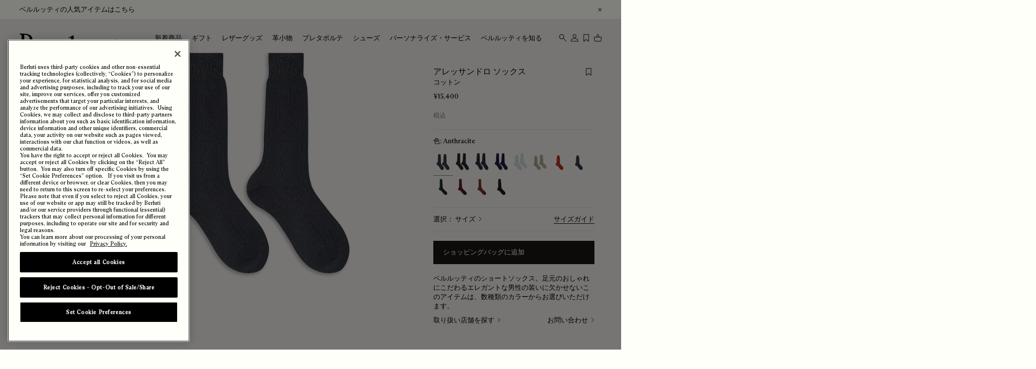

--- FILE ---
content_type: text/html;charset=UTF-8
request_url: https://www.berluti.com/ja-jp/kottonshotosokkusu/K0030-001.html
body_size: 50389
content:
<!DOCTYPE html>
<html lang="ja">
<head>
<!--[if gt IE 9]><!-->
<script>//common/scripts.isml</script>
<script defer type="text/javascript" src="/on/demandware.static/Sites-Berluti_JP-Site/-/ja_JP/v1770095235717/js/main.js"></script>

    
        <script defer type="text/javascript" src="/on/demandware.static/Sites-Berluti_JP-Site/-/ja_JP/v1770095235717/js/productDetail.js"></script>
    


<!--<![endif]-->
<link rel="preload"  href="https://www.berluti.com/on/demandware.static/Sites-Berluti_JP-Site/-/ja_JP/v1770095235717/fonts/ABCArizonaText-Regular.woff2" type="font/woff2" as="font" crossorigin />




<meta charset="UTF-8">
<meta http-equiv="x-ua-compatible" content="ie=edge">
<meta name="viewport" content="width=device-width, initial-scale=1">





<meta name="viewport" content="width=device-width, initial-scale=1, maximum-scale=1, user-scalable=1" />


<title>アレッサンドロ ソックス | ベルルッティ JP</title>

<meta name="description" content="ベルルッティによる アレッサンドロ ソックス を購入する。 靴下 セレクションの全アイテムとそのほかのコレクションをご覧ください。全国へ無料でご配送、返品無料"/>
<meta name="keywords" content="Berluti"/>




<link rel="icon" href="https://www.berluti.com/favicon.ico" />
<link rel="icon" type="image/png" href="https://www.berluti.com/favicon-196x196.png" sizes="196x196" />
<link rel="icon" type="image/png" href="https://www.berluti.com/favicon-144x144.png" sizes="144x144" />
<link rel="icon" type="image/png" href="https://www.berluti.com/favicon-128x128.png" sizes="128x128" />
<link rel="icon" type="image/png" href="https://www.berluti.com/favicon-96x96.png" sizes="96x96" />
<link rel="icon" type="image/png" href="https://www.berluti.com/favicon-48x48.png" sizes="48x48" />
<link rel="icon" type="image/png" href="https://www.berluti.com/favicon-32x32.png" sizes="32x32" />
<link rel="icon" type="image/png" href="https://www.berluti.com/favicon-16x16.png" sizes="16x16" />


    <link rel="canonical" href="https://www.berluti.com/ja-jp/kottonshotosokkusu/K0030-001.html" />












    <link rel="alternate" href="https://www.berluti.com/ja-jp/kottonshotosokkusu/K0030-001.html" hreflang="ja-jp" />

    <link rel="alternate" href="https://www.berluti.com/en-de/cotton-short-socks/K0030-001.html" hreflang="en-de" />

    <link rel="alternate" href="https://www.berluti.com/ko-kr/koteun-syos-sagseu/K0030-001.html" hreflang="ko-kr" />

    <link rel="alternate" href="https://www.berluti.com/en-pt/cotton-short-socks/K0030-001.html" hreflang="en-pt" />

    <link rel="alternate" href="https://www.berluti.com/en-kw/cotton-short-socks/K0030-001.html" hreflang="en-kw" />

    <link rel="alternate" href="https://www.berluti.com/en-th/cotton-short-socks/K0030-001.html" hreflang="en-th" />

    <link rel="alternate" href="https://www.berluti.com/en-int/cotton-short-socks/K0030-001.html" hreflang="en" />

    <link rel="alternate" href="https://www.berluti.com/en-id/cotton-short-socks/K0030-001.html" hreflang="en-id" />

    <link rel="alternate" href="https://www.berluti.com/zh-mo/mian-duan-wa/K0030-001.html" hreflang="zh-mo" />

    <link rel="alternate" href="https://www.berluti.com/en-ae/cotton-short-socks/K0030-001.html" hreflang="en-ae" />

    <link rel="alternate" href="https://www.berluti.com/en-il/cotton-short-socks/K0030-001.html" hreflang="en-il" />

    <link rel="alternate" href="https://www.berluti.com/en-qa/cotton-short-socks/K0030-001.html" hreflang="en-qa" />

    <link rel="alternate" href="https://www.berluti.com/en-ng/cotton-short-socks/K0030-001.html" hreflang="en-ng" />

    <link rel="alternate" href="https://www.berluti.com/fr-fr/chaussettes-courtes-en-coton/K0030-001.html" hreflang="fr-fr" />

    <link rel="alternate" href="https://www.berluti.com/en-vn/cotton-short-socks/K0030-001.html" hreflang="en-vn" />

    <link rel="alternate" href="https://www.berluti.com/en-nl/cotton-short-socks/K0030-001.html" hreflang="en-nl" />

    <link rel="alternate" href="https://www.berluti.com/zh-hk/mian-duan-wa/K0030-001.html" hreflang="zh-hk" />

    <link rel="alternate" href="https://www.berluti.com/zh-tw/mian-duan-wa/K0030-001.html" hreflang="zh-tw" />

    <link rel="alternate" href="https://www.berluti.com/en-be/cotton-short-socks/K0030-001.html" hreflang="en-be" />

    <link rel="alternate" href="https://www.berluti.com/fr-sn/chaussettes-courtes-en-coton/K0030-001.html" hreflang="fr-sn" />

    <link rel="alternate" href="https://www.berluti.com/en-es/cotton-short-socks/K0030-001.html" hreflang="en-es" />

    <link rel="alternate" href="https://www.berluti.com/en-my/cotton-short-socks/K0030-001.html" hreflang="en-my" />

    <link rel="alternate" href="https://www.berluti.com/en-it/cotton-short-socks/K0030-001.html" hreflang="en-it" />

    <link rel="alternate" href="https://www.berluti.com/fr-ch/chaussettes-courtes-en-coton/K0030-001.html" hreflang="fr-ch" />

    <link rel="alternate" href="https://www.berluti.com/en-au/cotton-short-socks/K0030-001.html" hreflang="en-au" />

    <link rel="alternate" href="https://www.berluti.com/fr-ci/chaussettes-courtes-en-coton/K0030-001.html" hreflang="fr-ci" />

    <link rel="alternate" href="https://www.berluti.com/en-ca/cotton-short-socks/K0030-001.html" hreflang="en-ca" />

    <link rel="alternate" href="https://www.berluti.com/en-gb/cotton-short-socks/K0030-001.html" hreflang="en-gb" />

    <link rel="alternate" href="https://www.berluti.com/en-sa/cotton-short-socks/K0030-001.html" hreflang="en-sa" />

    <link rel="alternate" href="https://www.berluti.com/en-sg/cotton-short-socks/K0030-001.html" hreflang="en-sg" />

    <link rel="alternate" href="https://www.berluti.com/en-us/cotton-short-socks/K0030-001.html" hreflang="en-us" />



<link rel="stylesheet" href="/on/demandware.static/Sites-Berluti_JP-Site/-/ja_JP/v1770095235717/css/global.css" />

    <link rel="stylesheet" href="/on/demandware.static/Sites-Berluti_JP-Site/-/ja_JP/v1770095235717/css/product/detail.css" integrity="null" crossorigin="anonymous" />



<script>
    window.pageContext = {"title":"Product Detail","type":"product","ns":"product"}
</script>



    <meta name="google-site-verification" content="Vhri5E6pdfvjhvybpAXMdE8kuWch2GCclCkJVjx9r-I" />





    <meta name="facebook-domain-verification" content="t8aq4rsmjnrtisaik0vgdo0dj02gxm" />




    <meta name="naver-site-verification" content="877d4dd33e0855d86c961c6f058820461d42f209" />



    <meta name="robots" content="index, follow" />




    <script src="//try.abtasty.com/e164afbbfe9dbd1a49aff73b38f9e387.js" type="text/plain" class="optanon-category-C0002"></script>











    
        
<script async src="https://cdn.cookielaw.org/scripttemplates/otSDKStub.js" data-document-language="true" charset="UTF-8" data-domain-script="98d04faa-c4ba-431a-8485-017be99daeaf"></script>
<script>
    function OptanonWrapper() { }
</script>


    






    

<script type="text/javascript">
    function getCookie(cname) {
        let name = cname + "=";
        let ca = document.cookie.split(';');
        for (let i = 0; i < ca.length; i++) {
            var c = ca[i];
            while (c.charAt(0) == ' ') {
                c = c.substring(1);
            }
            if (c.indexOf(name) == 0) {
                return c.substring(name.length, c.length);
            }
        }
        return "";
    }

    function gtmInit () {
        (function (w, d, s, l, i) {
            w[l] = w[l] || [];
            w[l].push({
                "gtm.start": new Date().getTime(),
                event: "gtm.js"
            });
            var f = d.getElementsByTagName(s)[0], j = d.createElement(s), dl = l != "dataLayer" ? "&l="
                + l
                : "";
            j.async = true;
            j.src = "//www.googletagmanager.com/gtm.js?id=" + i + dl;
            f.parentNode.insertBefore(j, f);
        })(window, document, "script", "dataLayer", "GTM-MCS5BNS3");
    }

    function gtmCleanNullValues(obj) {
        Object.keys(obj).forEach(function (key) {
            if (obj[key] === null) {
                obj[key] = undefined;
            }
            if (typeof obj[key] === 'object') {
                obj[key] = gtmCleanNullValues(obj[key]);
            }
        });

        return obj;
    }

    // Load of Googletagmanager for cookies management
    gtmInit();
</script>









    <script>
        (function gtmPageViewEvent() {
            var dataLayerObject = {
                event: "page_view",
                hashed_email: "null" !== "null" ? "null" : undefined,
                user_id: "null" !== "null" ? "null" : undefined,
                login_status: "unlogged",
                client_status:"not client",
                website_country: "JP",
                website_language: "ja",
                page_type: "Product" !== "null" ? "Product" : undefined,
                page_top_category: "Berluti" !== "null" ? "Berluti" : undefined,
                page_mid_category: "ready_to_wear" !== "null" ? "ready_to_wear" : undefined,
                page_sub_category: "accessories_socks" !== "null" ? "accessories_socks" : undefined
            };

            window.dataLayer.push(dataLayerObject);
        })();
    </script>





<script defer src="/on/demandware.static/Sites-Berluti_JP-Site/-/ja_JP/v1770095235717/js/gtm_custom.js"></script>










    <script defer src="//7209827.collect.igodigital.com/collect.js"></script>
    <script>
        const SFMC_COLLECT_ENABLED = true;
        const SFMC_ORG_ID = "7209827.";
        const SFMC_CART_ACTIVITY_URL = "https://www.berluti.com/on/demandware.store/Sites-Berluti_JP-Site/ja_JP/SFMC-CartActivity";
        const SFMC_USER_CONTACT_ATTRIBUTES_URL = "https://www.berluti.com/on/demandware.store/Sites-Berluti_JP-Site/ja_JP/SFMC-UserAndContactAttributes";
        const SFMC_PURCHASE_ACTIVITY_URL = "https://www.berluti.com/on/demandware.store/Sites-Berluti_JP-Site/ja_JP/SFMC-PurchaseActivity";
    </script>



<script>
    window.Resources = {
        spinnerSronlyText: "Loading..."
    }
</script>










    <script src="https://h.online-metrix.net/fp/tags.js?org_id=k8vif92e&amp;session_id=berluti_jp3nYml1aHZjMLrONa2fncJ813mcqnrTVJ1VQSF"></script>






















    <meta name="Yeti" content="noindex"/>



<script type="text/javascript">//<!--
/* <![CDATA[ (head-active_data.js) */
var dw = (window.dw || {});
dw.ac = {
    _analytics: null,
    _events: [],
    _category: "",
    _searchData: "",
    _anact: "",
    _anact_nohit_tag: "",
    _analytics_enabled: "true",
    _timeZone: "Japan",
    _capture: function(configs) {
        if (Object.prototype.toString.call(configs) === "[object Array]") {
            configs.forEach(captureObject);
            return;
        }
        dw.ac._events.push(configs);
    },
	capture: function() { 
		dw.ac._capture(arguments);
		// send to CQ as well:
		if (window.CQuotient) {
			window.CQuotient.trackEventsFromAC(arguments);
		}
	},
    EV_PRD_SEARCHHIT: "searchhit",
    EV_PRD_DETAIL: "detail",
    EV_PRD_RECOMMENDATION: "recommendation",
    EV_PRD_SETPRODUCT: "setproduct",
    applyContext: function(context) {
        if (typeof context === "object" && context.hasOwnProperty("category")) {
        	dw.ac._category = context.category;
        }
        if (typeof context === "object" && context.hasOwnProperty("searchData")) {
        	dw.ac._searchData = context.searchData;
        }
    },
    setDWAnalytics: function(analytics) {
        dw.ac._analytics = analytics;
    },
    eventsIsEmpty: function() {
        return 0 == dw.ac._events.length;
    }
};
/* ]]> */
// -->
</script>
<script type="text/javascript">//<!--
/* <![CDATA[ (head-cquotient.js) */
var CQuotient = window.CQuotient = {};
CQuotient.clientId = 'bbmr-Berluti_JP';
CQuotient.realm = 'BBMR';
CQuotient.siteId = 'Berluti_JP';
CQuotient.instanceType = 'prd';
CQuotient.locale = 'ja_JP';
CQuotient.fbPixelId = '__UNKNOWN__';
CQuotient.activities = [];
CQuotient.cqcid='';
CQuotient.cquid='';
CQuotient.cqeid='';
CQuotient.cqlid='';
CQuotient.apiHost='api.cquotient.com';
/* Turn this on to test against Staging Einstein */
/* CQuotient.useTest= true; */
CQuotient.useTest = ('true' === 'false');
CQuotient.initFromCookies = function () {
	var ca = document.cookie.split(';');
	for(var i=0;i < ca.length;i++) {
	  var c = ca[i];
	  while (c.charAt(0)==' ') c = c.substring(1,c.length);
	  if (c.indexOf('cqcid=') == 0) {
		CQuotient.cqcid=c.substring('cqcid='.length,c.length);
	  } else if (c.indexOf('cquid=') == 0) {
		  var value = c.substring('cquid='.length,c.length);
		  if (value) {
		  	var split_value = value.split("|", 3);
		  	if (split_value.length > 0) {
			  CQuotient.cquid=split_value[0];
		  	}
		  	if (split_value.length > 1) {
			  CQuotient.cqeid=split_value[1];
		  	}
		  	if (split_value.length > 2) {
			  CQuotient.cqlid=split_value[2];
		  	}
		  }
	  }
	}
}
CQuotient.getCQCookieId = function () {
	if(window.CQuotient.cqcid == '')
		window.CQuotient.initFromCookies();
	return window.CQuotient.cqcid;
};
CQuotient.getCQUserId = function () {
	if(window.CQuotient.cquid == '')
		window.CQuotient.initFromCookies();
	return window.CQuotient.cquid;
};
CQuotient.getCQHashedEmail = function () {
	if(window.CQuotient.cqeid == '')
		window.CQuotient.initFromCookies();
	return window.CQuotient.cqeid;
};
CQuotient.getCQHashedLogin = function () {
	if(window.CQuotient.cqlid == '')
		window.CQuotient.initFromCookies();
	return window.CQuotient.cqlid;
};
CQuotient.trackEventsFromAC = function (/* Object or Array */ events) {
try {
	if (Object.prototype.toString.call(events) === "[object Array]") {
		events.forEach(_trackASingleCQEvent);
	} else {
		CQuotient._trackASingleCQEvent(events);
	}
} catch(err) {}
};
CQuotient._trackASingleCQEvent = function ( /* Object */ event) {
	if (event && event.id) {
		if (event.type === dw.ac.EV_PRD_DETAIL) {
			CQuotient.trackViewProduct( {id:'', alt_id: event.id, type: 'raw_sku'} );
		} // not handling the other dw.ac.* events currently
	}
};
CQuotient.trackViewProduct = function(/* Object */ cqParamData){
	var cq_params = {};
	cq_params.cookieId = CQuotient.getCQCookieId();
	cq_params.userId = CQuotient.getCQUserId();
	cq_params.emailId = CQuotient.getCQHashedEmail();
	cq_params.loginId = CQuotient.getCQHashedLogin();
	cq_params.product = cqParamData.product;
	cq_params.realm = cqParamData.realm;
	cq_params.siteId = cqParamData.siteId;
	cq_params.instanceType = cqParamData.instanceType;
	cq_params.locale = CQuotient.locale;
	
	if(CQuotient.sendActivity) {
		CQuotient.sendActivity(CQuotient.clientId, 'viewProduct', cq_params);
	} else {
		CQuotient.activities.push({activityType: 'viewProduct', parameters: cq_params});
	}
};
/* ]]> */
// -->
</script>
<!-- Demandware Apple Pay -->

<style type="text/css">ISAPPLEPAY{display:inline}.dw-apple-pay-button,.dw-apple-pay-button:hover,.dw-apple-pay-button:active{background-color:black;background-image:-webkit-named-image(apple-pay-logo-white);background-position:50% 50%;background-repeat:no-repeat;background-size:75% 60%;border-radius:5px;border:1px solid black;box-sizing:border-box;margin:5px auto;min-height:30px;min-width:100px;padding:0}
.dw-apple-pay-button:after{content:'Apple Pay';visibility:hidden}.dw-apple-pay-button.dw-apple-pay-logo-white{background-color:white;border-color:white;background-image:-webkit-named-image(apple-pay-logo-black);color:black}.dw-apple-pay-button.dw-apple-pay-logo-white.dw-apple-pay-border{border-color:black}</style>


    <script type="application/ld+json">
        
            [{"@context":"https://schema.org/","@type":"ProductGroup","name":"アレッサンドロ ソックス","@id":"K0030-001","description":"ベルルッティのショートソックス。足元のおしゃれにこだわるエレガントな男性の装いに欠かせないこのアイテムは、数種類のカラーからお選びいただけます。","url":"https://www.berluti.com/ja-jp/kottonshotosokkusu/K0030-001.html","brand":{"@type":"ブランド","name":"ベルルッティ"},"productGroupID":"K0030","variesBy":["https://schema.org/color","https://schema.org/size"]},{"@context":"https://schema.org/","@type":"Product","name":"アレッサンドロ ソックス","description":"ベルルッティのショートソックス。足元のおしゃれにこだわるエレガントな男性の装いに欠かせないこのアイテムは、数種類のカラーからお選びいただけます。","isVariantOf":{"@id":"K0030"},"sku":"114146","mpn":"114146","color":"Anthracite","size":"90","height":"高さ：32 cmサイズ：9 / 10 / 11 / 12","width":"高さ：32 cmサイズ：9 / 10 / 11 / 12","depth":"高さ：32 cmサイズ：9 / 10 / 11 / 12","image":["https://www.berluti.com/on/demandware.static/-/Sites-masterCatalog_Berluti/default/dwc34f7aad/images/K0030-001_alessandro-socks_anthracite_berluti_01.jpg"],"offers":{"url":{},"availability":"http://schema.org/InStock","itemCondition":"https://schema.org/NewCondition","hasMerchantReturnPolicy":{"@type":"MerchantReturnPolicy","applicableCountry":"JP","returnPolicyCategory":"https://schema.org/MerchantReturnFiniteReturnWindow","merchantReturnDays":"14","returnMethod":"https://schema.org/ReturnByMail","returnFees":"https://schema.org/FreeReturn"},"shippingDetails":{"@type":"OfferShippingDetails","shippingRate":{"@type":"MonetaryAmount","value":0},"deliveryTime":{"@type":"ShippingDeliveryTime","transitTime":{"@type":"QuantitativeValue","minValue":"2","maxValue":"5","unitCode":"DAY"}}},"@type":"Offer","priceCurrency":"JPY","price":"15400"}},{"@context":"https://schema.org/","@type":"Product","name":"アレッサンドロ ソックス","description":"ベルルッティのショートソックス。足元のおしゃれにこだわるエレガントな男性の装いに欠かせないこのアイテムは、数種類のカラーからお選びいただけます。","isVariantOf":{"@id":"K0030"},"sku":"114147","mpn":"114147","color":"Anthracite","size":"100","height":"高さ：32 cmサイズ：9 / 10 / 11 / 12","width":"高さ：32 cmサイズ：9 / 10 / 11 / 12","depth":"高さ：32 cmサイズ：9 / 10 / 11 / 12","image":["https://www.berluti.com/on/demandware.static/-/Sites-masterCatalog_Berluti/default/dwc34f7aad/images/K0030-001_alessandro-socks_anthracite_berluti_01.jpg"],"offers":{"url":{},"availability":"http://schema.org/InStock","itemCondition":"https://schema.org/NewCondition","hasMerchantReturnPolicy":{"@type":"MerchantReturnPolicy","applicableCountry":"JP","returnPolicyCategory":"https://schema.org/MerchantReturnFiniteReturnWindow","merchantReturnDays":"14","returnMethod":"https://schema.org/ReturnByMail","returnFees":"https://schema.org/FreeReturn"},"shippingDetails":{"@type":"OfferShippingDetails","shippingRate":{"@type":"MonetaryAmount","value":0},"deliveryTime":{"@type":"ShippingDeliveryTime","transitTime":{"@type":"QuantitativeValue","minValue":"2","maxValue":"5","unitCode":"DAY"}}},"@type":"Offer","priceCurrency":"JPY","price":"15400"}},{"@context":"https://schema.org/","@type":"Product","name":"アレッサンドロ ソックス","description":"ベルルッティのショートソックス。足元のおしゃれにこだわるエレガントな男性の装いに欠かせないこのアイテムは、数種類のカラーからお選びいただけます。","isVariantOf":{"@id":"K0030"},"sku":"114148","mpn":"114148","color":"Anthracite","size":"110","height":"高さ：32 cmサイズ：9 / 10 / 11 / 12","width":"高さ：32 cmサイズ：9 / 10 / 11 / 12","depth":"高さ：32 cmサイズ：9 / 10 / 11 / 12","image":["https://www.berluti.com/on/demandware.static/-/Sites-masterCatalog_Berluti/default/dwc34f7aad/images/K0030-001_alessandro-socks_anthracite_berluti_01.jpg"],"offers":{"url":{},"availability":"http://schema.org/OutOfStock","itemCondition":"https://schema.org/NewCondition","hasMerchantReturnPolicy":{"@type":"MerchantReturnPolicy","applicableCountry":"JP","returnPolicyCategory":"https://schema.org/MerchantReturnFiniteReturnWindow","merchantReturnDays":"14","returnMethod":"https://schema.org/ReturnByMail","returnFees":"https://schema.org/FreeReturn"},"shippingDetails":{"@type":"OfferShippingDetails","shippingRate":{"@type":"MonetaryAmount","value":0},"deliveryTime":{"@type":"ShippingDeliveryTime","transitTime":{"@type":"QuantitativeValue","minValue":"2","maxValue":"5","unitCode":"DAY"}}},"@type":"Offer","priceCurrency":"JPY","price":"15400"}},{"@context":"https://schema.org/","@type":"Product","name":"アレッサンドロ ソックス","description":"ベルルッティのショートソックス。足元のおしゃれにこだわるエレガントな男性の装いに欠かせないこのアイテムは、数種類のカラーからお選びいただけます。","isVariantOf":{"@id":"K0030"},"sku":"114149","mpn":"114149","color":"Anthracite","size":"120","height":"高さ：32 cmサイズ：9 / 10 / 11 / 12","width":"高さ：32 cmサイズ：9 / 10 / 11 / 12","depth":"高さ：32 cmサイズ：9 / 10 / 11 / 12","image":["https://www.berluti.com/on/demandware.static/-/Sites-masterCatalog_Berluti/default/dwc34f7aad/images/K0030-001_alessandro-socks_anthracite_berluti_01.jpg"],"offers":{"url":{},"availability":"http://schema.org/InStock","itemCondition":"https://schema.org/NewCondition","hasMerchantReturnPolicy":{"@type":"MerchantReturnPolicy","applicableCountry":"JP","returnPolicyCategory":"https://schema.org/MerchantReturnFiniteReturnWindow","merchantReturnDays":"14","returnMethod":"https://schema.org/ReturnByMail","returnFees":"https://schema.org/FreeReturn"},"shippingDetails":{"@type":"OfferShippingDetails","shippingRate":{"@type":"MonetaryAmount","value":0},"deliveryTime":{"@type":"ShippingDeliveryTime","transitTime":{"@type":"QuantitativeValue","minValue":"2","maxValue":"5","unitCode":"DAY"}}},"@type":"Offer","priceCurrency":"JPY","price":"15400"}},{"@context":"https://schema.org/","@type":"Product","name":"アレッサンドロ ソックス","description":"ベルルッティのショートソックス。足元のおしゃれにこだわるエレガントな男性の装いに欠かせないこのアイテムは、数種類のカラーからお選びいただけます。","isVariantOf":{"@id":"K0030"},"sku":"114159","mpn":"114159","color":"Noir","size":"90","height":"高さ：32 cmサイズ：9 / 10 / 11 / 12","width":"高さ：32 cmサイズ：9 / 10 / 11 / 12","depth":"高さ：32 cmサイズ：9 / 10 / 11 / 12","image":["https://www.berluti.com/on/demandware.static/-/Sites-masterCatalog_Berluti/default/dw2f35bb5c/images/K0030-002_alessandro-socks_noir_berluti_01.jpg"],"offers":{"url":{},"availability":"http://schema.org/InStock","itemCondition":"https://schema.org/NewCondition","hasMerchantReturnPolicy":{"@type":"MerchantReturnPolicy","applicableCountry":"JP","returnPolicyCategory":"https://schema.org/MerchantReturnFiniteReturnWindow","merchantReturnDays":"14","returnMethod":"https://schema.org/ReturnByMail","returnFees":"https://schema.org/FreeReturn"},"shippingDetails":{"@type":"OfferShippingDetails","shippingRate":{"@type":"MonetaryAmount","value":0},"deliveryTime":{"@type":"ShippingDeliveryTime","transitTime":{"@type":"QuantitativeValue","minValue":"2","maxValue":"5","unitCode":"DAY"}}},"@type":"Offer","priceCurrency":"JPY","price":"15400"}},{"@context":"https://schema.org/","@type":"Product","name":"アレッサンドロ ソックス","description":"ベルルッティのショートソックス。足元のおしゃれにこだわるエレガントな男性の装いに欠かせないこのアイテムは、数種類のカラーからお選びいただけます。","isVariantOf":{"@id":"K0030"},"sku":"114160","mpn":"114160","color":"Noir","size":"100","height":"高さ：32 cmサイズ：9 / 10 / 11 / 12","width":"高さ：32 cmサイズ：9 / 10 / 11 / 12","depth":"高さ：32 cmサイズ：9 / 10 / 11 / 12","image":["https://www.berluti.com/on/demandware.static/-/Sites-masterCatalog_Berluti/default/dw2f35bb5c/images/K0030-002_alessandro-socks_noir_berluti_01.jpg"],"offers":{"url":{},"availability":"http://schema.org/OutOfStock","itemCondition":"https://schema.org/NewCondition","hasMerchantReturnPolicy":{"@type":"MerchantReturnPolicy","applicableCountry":"JP","returnPolicyCategory":"https://schema.org/MerchantReturnFiniteReturnWindow","merchantReturnDays":"14","returnMethod":"https://schema.org/ReturnByMail","returnFees":"https://schema.org/FreeReturn"},"shippingDetails":{"@type":"OfferShippingDetails","shippingRate":{"@type":"MonetaryAmount","value":0},"deliveryTime":{"@type":"ShippingDeliveryTime","transitTime":{"@type":"QuantitativeValue","minValue":"2","maxValue":"5","unitCode":"DAY"}}},"@type":"Offer","priceCurrency":"JPY","price":"15400"}},{"@context":"https://schema.org/","@type":"Product","name":"アレッサンドロ ソックス","description":"ベルルッティのショートソックス。足元のおしゃれにこだわるエレガントな男性の装いに欠かせないこのアイテムは、数種類のカラーからお選びいただけます。","isVariantOf":{"@id":"K0030"},"sku":"114161","mpn":"114161","color":"Noir","size":"110","height":"高さ：32 cmサイズ：9 / 10 / 11 / 12","width":"高さ：32 cmサイズ：9 / 10 / 11 / 12","depth":"高さ：32 cmサイズ：9 / 10 / 11 / 12","image":["https://www.berluti.com/on/demandware.static/-/Sites-masterCatalog_Berluti/default/dw2f35bb5c/images/K0030-002_alessandro-socks_noir_berluti_01.jpg"],"offers":{"url":{},"availability":"http://schema.org/InStock","itemCondition":"https://schema.org/NewCondition","hasMerchantReturnPolicy":{"@type":"MerchantReturnPolicy","applicableCountry":"JP","returnPolicyCategory":"https://schema.org/MerchantReturnFiniteReturnWindow","merchantReturnDays":"14","returnMethod":"https://schema.org/ReturnByMail","returnFees":"https://schema.org/FreeReturn"},"shippingDetails":{"@type":"OfferShippingDetails","shippingRate":{"@type":"MonetaryAmount","value":0},"deliveryTime":{"@type":"ShippingDeliveryTime","transitTime":{"@type":"QuantitativeValue","minValue":"2","maxValue":"5","unitCode":"DAY"}}},"@type":"Offer","priceCurrency":"JPY","price":"15400"}},{"@context":"https://schema.org/","@type":"Product","name":"アレッサンドロ ソックス","description":"ベルルッティのショートソックス。足元のおしゃれにこだわるエレガントな男性の装いに欠かせないこのアイテムは、数種類のカラーからお選びいただけます。","isVariantOf":{"@id":"K0030"},"sku":"114162","mpn":"114162","color":"Noir","size":"120","height":"高さ：32 cmサイズ：9 / 10 / 11 / 12","width":"高さ：32 cmサイズ：9 / 10 / 11 / 12","depth":"高さ：32 cmサイズ：9 / 10 / 11 / 12","image":["https://www.berluti.com/on/demandware.static/-/Sites-masterCatalog_Berluti/default/dw2f35bb5c/images/K0030-002_alessandro-socks_noir_berluti_01.jpg"],"offers":{"url":{},"availability":"http://schema.org/InStock","itemCondition":"https://schema.org/NewCondition","hasMerchantReturnPolicy":{"@type":"MerchantReturnPolicy","applicableCountry":"JP","returnPolicyCategory":"https://schema.org/MerchantReturnFiniteReturnWindow","merchantReturnDays":"14","returnMethod":"https://schema.org/ReturnByMail","returnFees":"https://schema.org/FreeReturn"},"shippingDetails":{"@type":"OfferShippingDetails","shippingRate":{"@type":"MonetaryAmount","value":0},"deliveryTime":{"@type":"ShippingDeliveryTime","transitTime":{"@type":"QuantitativeValue","minValue":"2","maxValue":"5","unitCode":"DAY"}}},"@type":"Offer","priceCurrency":"JPY","price":"15400"}},{"@context":"https://schema.org/","@type":"Product","name":"アレッサンドロ ソックス","description":"ベルルッティのショートソックス。足元のおしゃれにこだわるエレガントな男性の装いに欠かせないこのアイテムは、数種類のカラーからお選びいただけます。","isVariantOf":{"@id":"K0030"},"sku":"114163","mpn":"114163","color":"Navy","size":"90","height":"高さ：32 cmサイズ：9 / 10 / 11 / 12","width":"高さ：32 cmサイズ：9 / 10 / 11 / 12","depth":"高さ：32 cmサイズ：9 / 10 / 11 / 12","image":["https://www.berluti.com/on/demandware.static/-/Sites-masterCatalog_Berluti/default/dw4770cdd4/images/K0030-003_alessandro-socks_navy_berluti_01.jpg"],"offers":{"url":{},"availability":"http://schema.org/InStock","itemCondition":"https://schema.org/NewCondition","hasMerchantReturnPolicy":{"@type":"MerchantReturnPolicy","applicableCountry":"JP","returnPolicyCategory":"https://schema.org/MerchantReturnFiniteReturnWindow","merchantReturnDays":"14","returnMethod":"https://schema.org/ReturnByMail","returnFees":"https://schema.org/FreeReturn"},"shippingDetails":{"@type":"OfferShippingDetails","shippingRate":{"@type":"MonetaryAmount","value":0},"deliveryTime":{"@type":"ShippingDeliveryTime","transitTime":{"@type":"QuantitativeValue","minValue":"2","maxValue":"5","unitCode":"DAY"}}},"@type":"Offer","priceCurrency":"JPY","price":"15400"}},{"@context":"https://schema.org/","@type":"Product","name":"アレッサンドロ ソックス","description":"ベルルッティのショートソックス。足元のおしゃれにこだわるエレガントな男性の装いに欠かせないこのアイテムは、数種類のカラーからお選びいただけます。","isVariantOf":{"@id":"K0030"},"sku":"114164","mpn":"114164","color":"Navy","size":"100","height":"高さ：32 cmサイズ：9 / 10 / 11 / 12","width":"高さ：32 cmサイズ：9 / 10 / 11 / 12","depth":"高さ：32 cmサイズ：9 / 10 / 11 / 12","image":["https://www.berluti.com/on/demandware.static/-/Sites-masterCatalog_Berluti/default/dw4770cdd4/images/K0030-003_alessandro-socks_navy_berluti_01.jpg"],"offers":{"url":{},"availability":"http://schema.org/InStock","itemCondition":"https://schema.org/NewCondition","hasMerchantReturnPolicy":{"@type":"MerchantReturnPolicy","applicableCountry":"JP","returnPolicyCategory":"https://schema.org/MerchantReturnFiniteReturnWindow","merchantReturnDays":"14","returnMethod":"https://schema.org/ReturnByMail","returnFees":"https://schema.org/FreeReturn"},"shippingDetails":{"@type":"OfferShippingDetails","shippingRate":{"@type":"MonetaryAmount","value":0},"deliveryTime":{"@type":"ShippingDeliveryTime","transitTime":{"@type":"QuantitativeValue","minValue":"2","maxValue":"5","unitCode":"DAY"}}},"@type":"Offer","priceCurrency":"JPY","price":"15400"}},{"@context":"https://schema.org/","@type":"Product","name":"アレッサンドロ ソックス","description":"ベルルッティのショートソックス。足元のおしゃれにこだわるエレガントな男性の装いに欠かせないこのアイテムは、数種類のカラーからお選びいただけます。","isVariantOf":{"@id":"K0030"},"sku":"114165","mpn":"114165","color":"Navy","size":"110","height":"高さ：32 cmサイズ：9 / 10 / 11 / 12","width":"高さ：32 cmサイズ：9 / 10 / 11 / 12","depth":"高さ：32 cmサイズ：9 / 10 / 11 / 12","image":["https://www.berluti.com/on/demandware.static/-/Sites-masterCatalog_Berluti/default/dw4770cdd4/images/K0030-003_alessandro-socks_navy_berluti_01.jpg"],"offers":{"url":{},"availability":"http://schema.org/InStock","itemCondition":"https://schema.org/NewCondition","hasMerchantReturnPolicy":{"@type":"MerchantReturnPolicy","applicableCountry":"JP","returnPolicyCategory":"https://schema.org/MerchantReturnFiniteReturnWindow","merchantReturnDays":"14","returnMethod":"https://schema.org/ReturnByMail","returnFees":"https://schema.org/FreeReturn"},"shippingDetails":{"@type":"OfferShippingDetails","shippingRate":{"@type":"MonetaryAmount","value":0},"deliveryTime":{"@type":"ShippingDeliveryTime","transitTime":{"@type":"QuantitativeValue","minValue":"2","maxValue":"5","unitCode":"DAY"}}},"@type":"Offer","priceCurrency":"JPY","price":"15400"}},{"@context":"https://schema.org/","@type":"Product","name":"アレッサンドロ ソックス","description":"ベルルッティのショートソックス。足元のおしゃれにこだわるエレガントな男性の装いに欠かせないこのアイテムは、数種類のカラーからお選びいただけます。","isVariantOf":{"@id":"K0030"},"sku":"114166","mpn":"114166","color":"Navy","size":"120","height":"高さ：32 cmサイズ：9 / 10 / 11 / 12","width":"高さ：32 cmサイズ：9 / 10 / 11 / 12","depth":"高さ：32 cmサイズ：9 / 10 / 11 / 12","image":["https://www.berluti.com/on/demandware.static/-/Sites-masterCatalog_Berluti/default/dw4770cdd4/images/K0030-003_alessandro-socks_navy_berluti_01.jpg"],"offers":{"url":{},"availability":"http://schema.org/OutOfStock","itemCondition":"https://schema.org/NewCondition","hasMerchantReturnPolicy":{"@type":"MerchantReturnPolicy","applicableCountry":"JP","returnPolicyCategory":"https://schema.org/MerchantReturnFiniteReturnWindow","merchantReturnDays":"14","returnMethod":"https://schema.org/ReturnByMail","returnFees":"https://schema.org/FreeReturn"},"shippingDetails":{"@type":"OfferShippingDetails","shippingRate":{"@type":"MonetaryAmount","value":0},"deliveryTime":{"@type":"ShippingDeliveryTime","transitTime":{"@type":"QuantitativeValue","minValue":"2","maxValue":"5","unitCode":"DAY"}}},"@type":"Offer","priceCurrency":"JPY","price":"15400"}},{"@context":"https://schema.org/","@type":"Product","name":"アレッサンドロ ソックス","description":"ベルルッティのショートソックス。足元のおしゃれにこだわるエレガントな男性の装いに欠かせないこのアイテムは、数種類のカラーからお選びいただけます。","isVariantOf":{"@id":"K0030"},"sku":"114228","mpn":"114228","color":"Indigo","size":"90","height":"高さ：32 cmサイズ：9 / 10 / 11 / 12","width":"高さ：32 cmサイズ：9 / 10 / 11 / 12","depth":"高さ：32 cmサイズ：9 / 10 / 11 / 12","image":["https://www.berluti.com/on/demandware.static/-/Sites-masterCatalog_Berluti/default/dw75522550/images/K0030-005_alessandro-socks_indigo_berluti_01.jpg"],"offers":{"url":{},"availability":"http://schema.org/InStock","itemCondition":"https://schema.org/NewCondition","hasMerchantReturnPolicy":{"@type":"MerchantReturnPolicy","applicableCountry":"JP","returnPolicyCategory":"https://schema.org/MerchantReturnFiniteReturnWindow","merchantReturnDays":"14","returnMethod":"https://schema.org/ReturnByMail","returnFees":"https://schema.org/FreeReturn"},"shippingDetails":{"@type":"OfferShippingDetails","shippingRate":{"@type":"MonetaryAmount","value":0},"deliveryTime":{"@type":"ShippingDeliveryTime","transitTime":{"@type":"QuantitativeValue","minValue":"2","maxValue":"5","unitCode":"DAY"}}},"@type":"Offer","priceCurrency":"JPY","price":"15400"}},{"@context":"https://schema.org/","@type":"Product","name":"アレッサンドロ ソックス","description":"ベルルッティのショートソックス。足元のおしゃれにこだわるエレガントな男性の装いに欠かせないこのアイテムは、数種類のカラーからお選びいただけます。","isVariantOf":{"@id":"K0030"},"sku":"114229","mpn":"114229","color":"Indigo","size":"100","height":"高さ：32 cmサイズ：9 / 10 / 11 / 12","width":"高さ：32 cmサイズ：9 / 10 / 11 / 12","depth":"高さ：32 cmサイズ：9 / 10 / 11 / 12","image":["https://www.berluti.com/on/demandware.static/-/Sites-masterCatalog_Berluti/default/dw75522550/images/K0030-005_alessandro-socks_indigo_berluti_01.jpg"],"offers":{"url":{},"availability":"http://schema.org/InStock","itemCondition":"https://schema.org/NewCondition","hasMerchantReturnPolicy":{"@type":"MerchantReturnPolicy","applicableCountry":"JP","returnPolicyCategory":"https://schema.org/MerchantReturnFiniteReturnWindow","merchantReturnDays":"14","returnMethod":"https://schema.org/ReturnByMail","returnFees":"https://schema.org/FreeReturn"},"shippingDetails":{"@type":"OfferShippingDetails","shippingRate":{"@type":"MonetaryAmount","value":0},"deliveryTime":{"@type":"ShippingDeliveryTime","transitTime":{"@type":"QuantitativeValue","minValue":"2","maxValue":"5","unitCode":"DAY"}}},"@type":"Offer","priceCurrency":"JPY","price":"15400"}},{"@context":"https://schema.org/","@type":"Product","name":"アレッサンドロ ソックス","description":"ベルルッティのショートソックス。足元のおしゃれにこだわるエレガントな男性の装いに欠かせないこのアイテムは、数種類のカラーからお選びいただけます。","isVariantOf":{"@id":"K0030"},"sku":"114230","mpn":"114230","color":"Indigo","size":"110","height":"高さ：32 cmサイズ：9 / 10 / 11 / 12","width":"高さ：32 cmサイズ：9 / 10 / 11 / 12","depth":"高さ：32 cmサイズ：9 / 10 / 11 / 12","image":["https://www.berluti.com/on/demandware.static/-/Sites-masterCatalog_Berluti/default/dw75522550/images/K0030-005_alessandro-socks_indigo_berluti_01.jpg"],"offers":{"url":{},"availability":"http://schema.org/OutOfStock","itemCondition":"https://schema.org/NewCondition","hasMerchantReturnPolicy":{"@type":"MerchantReturnPolicy","applicableCountry":"JP","returnPolicyCategory":"https://schema.org/MerchantReturnFiniteReturnWindow","merchantReturnDays":"14","returnMethod":"https://schema.org/ReturnByMail","returnFees":"https://schema.org/FreeReturn"},"shippingDetails":{"@type":"OfferShippingDetails","shippingRate":{"@type":"MonetaryAmount","value":0},"deliveryTime":{"@type":"ShippingDeliveryTime","transitTime":{"@type":"QuantitativeValue","minValue":"2","maxValue":"5","unitCode":"DAY"}}},"@type":"Offer","priceCurrency":"JPY","price":"15400"}},{"@context":"https://schema.org/","@type":"Product","name":"アレッサンドロ ソックス","description":"ベルルッティのショートソックス。足元のおしゃれにこだわるエレガントな男性の装いに欠かせないこのアイテムは、数種類のカラーからお選びいただけます。","isVariantOf":{"@id":"K0030"},"sku":"114231","mpn":"114231","color":"Indigo","size":"120","height":"高さ：32 cmサイズ：9 / 10 / 11 / 12","width":"高さ：32 cmサイズ：9 / 10 / 11 / 12","depth":"高さ：32 cmサイズ：9 / 10 / 11 / 12","image":["https://www.berluti.com/on/demandware.static/-/Sites-masterCatalog_Berluti/default/dw75522550/images/K0030-005_alessandro-socks_indigo_berluti_01.jpg"],"offers":{"url":{},"availability":"http://schema.org/OutOfStock","itemCondition":"https://schema.org/NewCondition","hasMerchantReturnPolicy":{"@type":"MerchantReturnPolicy","applicableCountry":"JP","returnPolicyCategory":"https://schema.org/MerchantReturnFiniteReturnWindow","merchantReturnDays":"14","returnMethod":"https://schema.org/ReturnByMail","returnFees":"https://schema.org/FreeReturn"},"shippingDetails":{"@type":"OfferShippingDetails","shippingRate":{"@type":"MonetaryAmount","value":0},"deliveryTime":{"@type":"ShippingDeliveryTime","transitTime":{"@type":"QuantitativeValue","minValue":"2","maxValue":"5","unitCode":"DAY"}}},"@type":"Offer","priceCurrency":"JPY","price":"15400"}},{"@context":"https://schema.org/","@type":"Product","name":"アレッサンドロ ソックス","description":"ベルルッティのショートソックス。足元のおしゃれにこだわるエレガントな男性の装いに欠かせないこのアイテムは、数種類のカラーからお選びいただけます。","isVariantOf":{"@id":"K0030"},"sku":"302922","mpn":"302922","color":"Glacial Blue","size":"90","height":"高さ：32 cmサイズ：9 / 10 / 11 / 12","width":"高さ：32 cmサイズ：9 / 10 / 11 / 12","depth":"高さ：32 cmサイズ：9 / 10 / 11 / 12","image":["https://www.berluti.com/on/demandware.static/-/Sites-masterCatalog_Berluti/default/dw35d2947b/images/K0030-059_alessandro-socks_glacial-blue_berluti_01.jpg"],"offers":{"url":{},"availability":"http://schema.org/InStock","itemCondition":"https://schema.org/NewCondition","hasMerchantReturnPolicy":{"@type":"MerchantReturnPolicy","applicableCountry":"JP","returnPolicyCategory":"https://schema.org/MerchantReturnFiniteReturnWindow","merchantReturnDays":"14","returnMethod":"https://schema.org/ReturnByMail","returnFees":"https://schema.org/FreeReturn"},"shippingDetails":{"@type":"OfferShippingDetails","shippingRate":{"@type":"MonetaryAmount","value":0},"deliveryTime":{"@type":"ShippingDeliveryTime","transitTime":{"@type":"QuantitativeValue","minValue":"2","maxValue":"5","unitCode":"DAY"}}},"@type":"Offer","priceCurrency":"JPY","price":"15400"}},{"@context":"https://schema.org/","@type":"Product","name":"アレッサンドロ ソックス","description":"ベルルッティのショートソックス。足元のおしゃれにこだわるエレガントな男性の装いに欠かせないこのアイテムは、数種類のカラーからお選びいただけます。","isVariantOf":{"@id":"K0030"},"sku":"302923","mpn":"302923","color":"Glacial Blue","size":"100","height":"高さ：32 cmサイズ：9 / 10 / 11 / 12","width":"高さ：32 cmサイズ：9 / 10 / 11 / 12","depth":"高さ：32 cmサイズ：9 / 10 / 11 / 12","image":["https://www.berluti.com/on/demandware.static/-/Sites-masterCatalog_Berluti/default/dw35d2947b/images/K0030-059_alessandro-socks_glacial-blue_berluti_01.jpg"],"offers":{"url":{},"availability":"http://schema.org/InStock","itemCondition":"https://schema.org/NewCondition","hasMerchantReturnPolicy":{"@type":"MerchantReturnPolicy","applicableCountry":"JP","returnPolicyCategory":"https://schema.org/MerchantReturnFiniteReturnWindow","merchantReturnDays":"14","returnMethod":"https://schema.org/ReturnByMail","returnFees":"https://schema.org/FreeReturn"},"shippingDetails":{"@type":"OfferShippingDetails","shippingRate":{"@type":"MonetaryAmount","value":0},"deliveryTime":{"@type":"ShippingDeliveryTime","transitTime":{"@type":"QuantitativeValue","minValue":"2","maxValue":"5","unitCode":"DAY"}}},"@type":"Offer","priceCurrency":"JPY","price":"15400"}},{"@context":"https://schema.org/","@type":"Product","name":"アレッサンドロ ソックス","description":"ベルルッティのショートソックス。足元のおしゃれにこだわるエレガントな男性の装いに欠かせないこのアイテムは、数種類のカラーからお選びいただけます。","isVariantOf":{"@id":"K0030"},"sku":"302924","mpn":"302924","color":"Glacial Blue","size":"110","height":"高さ：32 cmサイズ：9 / 10 / 11 / 12","width":"高さ：32 cmサイズ：9 / 10 / 11 / 12","depth":"高さ：32 cmサイズ：9 / 10 / 11 / 12","image":["https://www.berluti.com/on/demandware.static/-/Sites-masterCatalog_Berluti/default/dw35d2947b/images/K0030-059_alessandro-socks_glacial-blue_berluti_01.jpg"],"offers":{"url":{},"availability":"http://schema.org/OutOfStock","itemCondition":"https://schema.org/NewCondition","hasMerchantReturnPolicy":{"@type":"MerchantReturnPolicy","applicableCountry":"JP","returnPolicyCategory":"https://schema.org/MerchantReturnFiniteReturnWindow","merchantReturnDays":"14","returnMethod":"https://schema.org/ReturnByMail","returnFees":"https://schema.org/FreeReturn"},"shippingDetails":{"@type":"OfferShippingDetails","shippingRate":{"@type":"MonetaryAmount","value":0},"deliveryTime":{"@type":"ShippingDeliveryTime","transitTime":{"@type":"QuantitativeValue","minValue":"2","maxValue":"5","unitCode":"DAY"}}},"@type":"Offer","priceCurrency":"JPY","price":"15400"}},{"@context":"https://schema.org/","@type":"Product","name":"アレッサンドロ ソックス","description":"ベルルッティのショートソックス。足元のおしゃれにこだわるエレガントな男性の装いに欠かせないこのアイテムは、数種類のカラーからお選びいただけます。","isVariantOf":{"@id":"K0030"},"sku":"302925","mpn":"302925","color":"Glacial Blue","size":"120","height":"高さ：32 cmサイズ：9 / 10 / 11 / 12","width":"高さ：32 cmサイズ：9 / 10 / 11 / 12","depth":"高さ：32 cmサイズ：9 / 10 / 11 / 12","image":["https://www.berluti.com/on/demandware.static/-/Sites-masterCatalog_Berluti/default/dw35d2947b/images/K0030-059_alessandro-socks_glacial-blue_berluti_01.jpg"],"offers":{"url":{},"availability":"http://schema.org/OutOfStock","itemCondition":"https://schema.org/NewCondition","hasMerchantReturnPolicy":{"@type":"MerchantReturnPolicy","applicableCountry":"JP","returnPolicyCategory":"https://schema.org/MerchantReturnFiniteReturnWindow","merchantReturnDays":"14","returnMethod":"https://schema.org/ReturnByMail","returnFees":"https://schema.org/FreeReturn"},"shippingDetails":{"@type":"OfferShippingDetails","shippingRate":{"@type":"MonetaryAmount","value":0},"deliveryTime":{"@type":"ShippingDeliveryTime","transitTime":{"@type":"QuantitativeValue","minValue":"2","maxValue":"5","unitCode":"DAY"}}},"@type":"Offer","priceCurrency":"JPY","price":"15400"}},{"@context":"https://schema.org/","@type":"Product","name":"アレッサンドロ ソックス","description":"ベルルッティのショートソックス。足元のおしゃれにこだわるエレガントな男性の装いに欠かせないこのアイテムは、数種類のカラーからお選びいただけます。","isVariantOf":{"@id":"K0030"},"sku":"306626","mpn":"306626","color":"Natural beige","size":"90","height":"高さ：32 cmサイズ：9 / 10 / 11 / 12","width":"高さ：32 cmサイズ：9 / 10 / 11 / 12","depth":"高さ：32 cmサイズ：9 / 10 / 11 / 12","image":["https://www.berluti.com/on/demandware.static/-/Sites-masterCatalog_Berluti/default/dwe621b5e5/images/K0030-065_alessandro-socks_natural-beige_berluti_03.jpg"],"offers":{"url":{},"availability":"http://schema.org/InStock","itemCondition":"https://schema.org/NewCondition","hasMerchantReturnPolicy":{"@type":"MerchantReturnPolicy","applicableCountry":"JP","returnPolicyCategory":"https://schema.org/MerchantReturnFiniteReturnWindow","merchantReturnDays":"14","returnMethod":"https://schema.org/ReturnByMail","returnFees":"https://schema.org/FreeReturn"},"shippingDetails":{"@type":"OfferShippingDetails","shippingRate":{"@type":"MonetaryAmount","value":0},"deliveryTime":{"@type":"ShippingDeliveryTime","transitTime":{"@type":"QuantitativeValue","minValue":"2","maxValue":"5","unitCode":"DAY"}}},"@type":"Offer","priceCurrency":"JPY","price":"15400"}},{"@context":"https://schema.org/","@type":"Product","name":"アレッサンドロ ソックス","description":"ベルルッティのショートソックス。足元のおしゃれにこだわるエレガントな男性の装いに欠かせないこのアイテムは、数種類のカラーからお選びいただけます。","isVariantOf":{"@id":"K0030"},"sku":"306627","mpn":"306627","color":"Natural beige","size":"100","height":"高さ：32 cmサイズ：9 / 10 / 11 / 12","width":"高さ：32 cmサイズ：9 / 10 / 11 / 12","depth":"高さ：32 cmサイズ：9 / 10 / 11 / 12","image":["https://www.berluti.com/on/demandware.static/-/Sites-masterCatalog_Berluti/default/dwe621b5e5/images/K0030-065_alessandro-socks_natural-beige_berluti_03.jpg"],"offers":{"url":{},"availability":"http://schema.org/InStock","itemCondition":"https://schema.org/NewCondition","hasMerchantReturnPolicy":{"@type":"MerchantReturnPolicy","applicableCountry":"JP","returnPolicyCategory":"https://schema.org/MerchantReturnFiniteReturnWindow","merchantReturnDays":"14","returnMethod":"https://schema.org/ReturnByMail","returnFees":"https://schema.org/FreeReturn"},"shippingDetails":{"@type":"OfferShippingDetails","shippingRate":{"@type":"MonetaryAmount","value":0},"deliveryTime":{"@type":"ShippingDeliveryTime","transitTime":{"@type":"QuantitativeValue","minValue":"2","maxValue":"5","unitCode":"DAY"}}},"@type":"Offer","priceCurrency":"JPY","price":"15400"}},{"@context":"https://schema.org/","@type":"Product","name":"アレッサンドロ ソックス","description":"ベルルッティのショートソックス。足元のおしゃれにこだわるエレガントな男性の装いに欠かせないこのアイテムは、数種類のカラーからお選びいただけます。","isVariantOf":{"@id":"K0030"},"sku":"306628","mpn":"306628","color":"Natural beige","size":"110","height":"高さ：32 cmサイズ：9 / 10 / 11 / 12","width":"高さ：32 cmサイズ：9 / 10 / 11 / 12","depth":"高さ：32 cmサイズ：9 / 10 / 11 / 12","image":["https://www.berluti.com/on/demandware.static/-/Sites-masterCatalog_Berluti/default/dwe621b5e5/images/K0030-065_alessandro-socks_natural-beige_berluti_03.jpg"],"offers":{"url":{},"availability":"http://schema.org/OutOfStock","itemCondition":"https://schema.org/NewCondition","hasMerchantReturnPolicy":{"@type":"MerchantReturnPolicy","applicableCountry":"JP","returnPolicyCategory":"https://schema.org/MerchantReturnFiniteReturnWindow","merchantReturnDays":"14","returnMethod":"https://schema.org/ReturnByMail","returnFees":"https://schema.org/FreeReturn"},"shippingDetails":{"@type":"OfferShippingDetails","shippingRate":{"@type":"MonetaryAmount","value":0},"deliveryTime":{"@type":"ShippingDeliveryTime","transitTime":{"@type":"QuantitativeValue","minValue":"2","maxValue":"5","unitCode":"DAY"}}},"@type":"Offer","priceCurrency":"JPY","price":"15400"}},{"@context":"https://schema.org/","@type":"Product","name":"アレッサンドロ ソックス","description":"ベルルッティのショートソックス。足元のおしゃれにこだわるエレガントな男性の装いに欠かせないこのアイテムは、数種類のカラーからお選びいただけます。","isVariantOf":{"@id":"K0030"},"sku":"306629","mpn":"306629","color":"Natural beige","size":"120","height":"高さ：32 cmサイズ：9 / 10 / 11 / 12","width":"高さ：32 cmサイズ：9 / 10 / 11 / 12","depth":"高さ：32 cmサイズ：9 / 10 / 11 / 12","image":["https://www.berluti.com/on/demandware.static/-/Sites-masterCatalog_Berluti/default/dwe621b5e5/images/K0030-065_alessandro-socks_natural-beige_berluti_03.jpg"],"offers":{"url":{},"availability":"http://schema.org/InStock","itemCondition":"https://schema.org/NewCondition","hasMerchantReturnPolicy":{"@type":"MerchantReturnPolicy","applicableCountry":"JP","returnPolicyCategory":"https://schema.org/MerchantReturnFiniteReturnWindow","merchantReturnDays":"14","returnMethod":"https://schema.org/ReturnByMail","returnFees":"https://schema.org/FreeReturn"},"shippingDetails":{"@type":"OfferShippingDetails","shippingRate":{"@type":"MonetaryAmount","value":0},"deliveryTime":{"@type":"ShippingDeliveryTime","transitTime":{"@type":"QuantitativeValue","minValue":"2","maxValue":"5","unitCode":"DAY"}}},"@type":"Offer","priceCurrency":"JPY","price":"15400"}},{"@context":"https://schema.org/","@type":"Product","name":"アレッサンドロ ソックス","description":"ベルルッティのショートソックス。足元のおしゃれにこだわるエレガントな男性の装いに欠かせないこのアイテムは、数種類のカラーからお選びいただけます。","isVariantOf":{"@id":"K0030"},"sku":"306630","mpn":"306630","color":"Bright Coral","size":"90","height":"高さ：32 cmサイズ：9 / 10 / 11 / 12","width":"高さ：32 cmサイズ：9 / 10 / 11 / 12","depth":"高さ：32 cmサイズ：9 / 10 / 11 / 12","image":["https://www.berluti.com/on/demandware.static/-/Sites-masterCatalog_Berluti/default/dwc784b613/images/K0030-066_alessandro-socks_bright-coral_berluti_01.jpg","https://www.berluti.com/on/demandware.static/-/Sites-masterCatalog_Berluti/default/dwe85a5aa5/images/K0030-066_alessandro-socks_bright-coral_berluti_03.jpg"],"offers":{"url":{},"availability":"http://schema.org/InStock","itemCondition":"https://schema.org/NewCondition","hasMerchantReturnPolicy":{"@type":"MerchantReturnPolicy","applicableCountry":"JP","returnPolicyCategory":"https://schema.org/MerchantReturnFiniteReturnWindow","merchantReturnDays":"14","returnMethod":"https://schema.org/ReturnByMail","returnFees":"https://schema.org/FreeReturn"},"shippingDetails":{"@type":"OfferShippingDetails","shippingRate":{"@type":"MonetaryAmount","value":0},"deliveryTime":{"@type":"ShippingDeliveryTime","transitTime":{"@type":"QuantitativeValue","minValue":"2","maxValue":"5","unitCode":"DAY"}}},"@type":"Offer","priceCurrency":"JPY","price":"15400"}},{"@context":"https://schema.org/","@type":"Product","name":"アレッサンドロ ソックス","description":"ベルルッティのショートソックス。足元のおしゃれにこだわるエレガントな男性の装いに欠かせないこのアイテムは、数種類のカラーからお選びいただけます。","isVariantOf":{"@id":"K0030"},"sku":"306631","mpn":"306631","color":"Bright Coral","size":"100","height":"高さ：32 cmサイズ：9 / 10 / 11 / 12","width":"高さ：32 cmサイズ：9 / 10 / 11 / 12","depth":"高さ：32 cmサイズ：9 / 10 / 11 / 12","image":["https://www.berluti.com/on/demandware.static/-/Sites-masterCatalog_Berluti/default/dwc784b613/images/K0030-066_alessandro-socks_bright-coral_berluti_01.jpg","https://www.berluti.com/on/demandware.static/-/Sites-masterCatalog_Berluti/default/dwe85a5aa5/images/K0030-066_alessandro-socks_bright-coral_berluti_03.jpg"],"offers":{"url":{},"availability":"http://schema.org/InStock","itemCondition":"https://schema.org/NewCondition","hasMerchantReturnPolicy":{"@type":"MerchantReturnPolicy","applicableCountry":"JP","returnPolicyCategory":"https://schema.org/MerchantReturnFiniteReturnWindow","merchantReturnDays":"14","returnMethod":"https://schema.org/ReturnByMail","returnFees":"https://schema.org/FreeReturn"},"shippingDetails":{"@type":"OfferShippingDetails","shippingRate":{"@type":"MonetaryAmount","value":0},"deliveryTime":{"@type":"ShippingDeliveryTime","transitTime":{"@type":"QuantitativeValue","minValue":"2","maxValue":"5","unitCode":"DAY"}}},"@type":"Offer","priceCurrency":"JPY","price":"15400"}},{"@context":"https://schema.org/","@type":"Product","name":"アレッサンドロ ソックス","description":"ベルルッティのショートソックス。足元のおしゃれにこだわるエレガントな男性の装いに欠かせないこのアイテムは、数種類のカラーからお選びいただけます。","isVariantOf":{"@id":"K0030"},"sku":"306632","mpn":"306632","color":"Bright Coral","size":"110","height":"高さ：32 cmサイズ：9 / 10 / 11 / 12","width":"高さ：32 cmサイズ：9 / 10 / 11 / 12","depth":"高さ：32 cmサイズ：9 / 10 / 11 / 12","image":["https://www.berluti.com/on/demandware.static/-/Sites-masterCatalog_Berluti/default/dwc784b613/images/K0030-066_alessandro-socks_bright-coral_berluti_01.jpg","https://www.berluti.com/on/demandware.static/-/Sites-masterCatalog_Berluti/default/dwe85a5aa5/images/K0030-066_alessandro-socks_bright-coral_berluti_03.jpg"],"offers":{"url":{},"availability":"http://schema.org/InStock","itemCondition":"https://schema.org/NewCondition","hasMerchantReturnPolicy":{"@type":"MerchantReturnPolicy","applicableCountry":"JP","returnPolicyCategory":"https://schema.org/MerchantReturnFiniteReturnWindow","merchantReturnDays":"14","returnMethod":"https://schema.org/ReturnByMail","returnFees":"https://schema.org/FreeReturn"},"shippingDetails":{"@type":"OfferShippingDetails","shippingRate":{"@type":"MonetaryAmount","value":0},"deliveryTime":{"@type":"ShippingDeliveryTime","transitTime":{"@type":"QuantitativeValue","minValue":"2","maxValue":"5","unitCode":"DAY"}}},"@type":"Offer","priceCurrency":"JPY","price":"15400"}},{"@context":"https://schema.org/","@type":"Product","name":"アレッサンドロ ソックス","description":"ベルルッティのショートソックス。足元のおしゃれにこだわるエレガントな男性の装いに欠かせないこのアイテムは、数種類のカラーからお選びいただけます。","isVariantOf":{"@id":"K0030"},"sku":"306633","mpn":"306633","color":"Bright Coral","size":"120","height":"高さ：32 cmサイズ：9 / 10 / 11 / 12","width":"高さ：32 cmサイズ：9 / 10 / 11 / 12","depth":"高さ：32 cmサイズ：9 / 10 / 11 / 12","image":["https://www.berluti.com/on/demandware.static/-/Sites-masterCatalog_Berluti/default/dwc784b613/images/K0030-066_alessandro-socks_bright-coral_berluti_01.jpg","https://www.berluti.com/on/demandware.static/-/Sites-masterCatalog_Berluti/default/dwe85a5aa5/images/K0030-066_alessandro-socks_bright-coral_berluti_03.jpg"],"offers":{"url":{},"availability":"http://schema.org/InStock","itemCondition":"https://schema.org/NewCondition","hasMerchantReturnPolicy":{"@type":"MerchantReturnPolicy","applicableCountry":"JP","returnPolicyCategory":"https://schema.org/MerchantReturnFiniteReturnWindow","merchantReturnDays":"14","returnMethod":"https://schema.org/ReturnByMail","returnFees":"https://schema.org/FreeReturn"},"shippingDetails":{"@type":"OfferShippingDetails","shippingRate":{"@type":"MonetaryAmount","value":0},"deliveryTime":{"@type":"ShippingDeliveryTime","transitTime":{"@type":"QuantitativeValue","minValue":"2","maxValue":"5","unitCode":"DAY"}}},"@type":"Offer","priceCurrency":"JPY","price":"15400"}},{"@context":"https://schema.org/","@type":"Product","name":"アレッサンドロ ソックス","description":"ベルルッティのショートソックス。足元のおしゃれにこだわるエレガントな男性の装いに欠かせないこのアイテムは、数種類のカラーからお選びいただけます。","isVariantOf":{"@id":"K0030"},"sku":"306634","mpn":"306634","color":"Denim Spirit","size":"90","height":"高さ：32 cmサイズ：9 / 10 / 11 / 12","width":"高さ：32 cmサイズ：9 / 10 / 11 / 12","depth":"高さ：32 cmサイズ：9 / 10 / 11 / 12","image":["https://www.berluti.com/on/demandware.static/-/Sites-masterCatalog_Berluti/default/dw884aa157/images/K0030-067_alessandro-socks_denim-spirit_berluti_01.jpg","https://www.berluti.com/on/demandware.static/-/Sites-masterCatalog_Berluti/default/dw4dfa6592/images/K0030-067_alessandro-socks_denim-spirit_berluti_03.jpg"],"offers":{"url":{},"availability":"http://schema.org/InStock","itemCondition":"https://schema.org/NewCondition","hasMerchantReturnPolicy":{"@type":"MerchantReturnPolicy","applicableCountry":"JP","returnPolicyCategory":"https://schema.org/MerchantReturnFiniteReturnWindow","merchantReturnDays":"14","returnMethod":"https://schema.org/ReturnByMail","returnFees":"https://schema.org/FreeReturn"},"shippingDetails":{"@type":"OfferShippingDetails","shippingRate":{"@type":"MonetaryAmount","value":0},"deliveryTime":{"@type":"ShippingDeliveryTime","transitTime":{"@type":"QuantitativeValue","minValue":"2","maxValue":"5","unitCode":"DAY"}}},"@type":"Offer","priceCurrency":"JPY","price":"15400"}},{"@context":"https://schema.org/","@type":"Product","name":"アレッサンドロ ソックス","description":"ベルルッティのショートソックス。足元のおしゃれにこだわるエレガントな男性の装いに欠かせないこのアイテムは、数種類のカラーからお選びいただけます。","isVariantOf":{"@id":"K0030"},"sku":"306635","mpn":"306635","color":"Denim Spirit","size":"100","height":"高さ：32 cmサイズ：9 / 10 / 11 / 12","width":"高さ：32 cmサイズ：9 / 10 / 11 / 12","depth":"高さ：32 cmサイズ：9 / 10 / 11 / 12","image":["https://www.berluti.com/on/demandware.static/-/Sites-masterCatalog_Berluti/default/dw884aa157/images/K0030-067_alessandro-socks_denim-spirit_berluti_01.jpg","https://www.berluti.com/on/demandware.static/-/Sites-masterCatalog_Berluti/default/dw4dfa6592/images/K0030-067_alessandro-socks_denim-spirit_berluti_03.jpg"],"offers":{"url":{},"availability":"http://schema.org/InStock","itemCondition":"https://schema.org/NewCondition","hasMerchantReturnPolicy":{"@type":"MerchantReturnPolicy","applicableCountry":"JP","returnPolicyCategory":"https://schema.org/MerchantReturnFiniteReturnWindow","merchantReturnDays":"14","returnMethod":"https://schema.org/ReturnByMail","returnFees":"https://schema.org/FreeReturn"},"shippingDetails":{"@type":"OfferShippingDetails","shippingRate":{"@type":"MonetaryAmount","value":0},"deliveryTime":{"@type":"ShippingDeliveryTime","transitTime":{"@type":"QuantitativeValue","minValue":"2","maxValue":"5","unitCode":"DAY"}}},"@type":"Offer","priceCurrency":"JPY","price":"15400"}},{"@context":"https://schema.org/","@type":"Product","name":"アレッサンドロ ソックス","description":"ベルルッティのショートソックス。足元のおしゃれにこだわるエレガントな男性の装いに欠かせないこのアイテムは、数種類のカラーからお選びいただけます。","isVariantOf":{"@id":"K0030"},"sku":"306636","mpn":"306636","color":"Denim Spirit","size":"110","height":"高さ：32 cmサイズ：9 / 10 / 11 / 12","width":"高さ：32 cmサイズ：9 / 10 / 11 / 12","depth":"高さ：32 cmサイズ：9 / 10 / 11 / 12","image":["https://www.berluti.com/on/demandware.static/-/Sites-masterCatalog_Berluti/default/dw884aa157/images/K0030-067_alessandro-socks_denim-spirit_berluti_01.jpg","https://www.berluti.com/on/demandware.static/-/Sites-masterCatalog_Berluti/default/dw4dfa6592/images/K0030-067_alessandro-socks_denim-spirit_berluti_03.jpg"],"offers":{"url":{},"availability":"http://schema.org/InStock","itemCondition":"https://schema.org/NewCondition","hasMerchantReturnPolicy":{"@type":"MerchantReturnPolicy","applicableCountry":"JP","returnPolicyCategory":"https://schema.org/MerchantReturnFiniteReturnWindow","merchantReturnDays":"14","returnMethod":"https://schema.org/ReturnByMail","returnFees":"https://schema.org/FreeReturn"},"shippingDetails":{"@type":"OfferShippingDetails","shippingRate":{"@type":"MonetaryAmount","value":0},"deliveryTime":{"@type":"ShippingDeliveryTime","transitTime":{"@type":"QuantitativeValue","minValue":"2","maxValue":"5","unitCode":"DAY"}}},"@type":"Offer","priceCurrency":"JPY","price":"15400"}},{"@context":"https://schema.org/","@type":"Product","name":"アレッサンドロ ソックス","description":"ベルルッティのショートソックス。足元のおしゃれにこだわるエレガントな男性の装いに欠かせないこのアイテムは、数種類のカラーからお選びいただけます。","isVariantOf":{"@id":"K0030"},"sku":"306637","mpn":"306637","color":"Denim Spirit","size":"120","height":"高さ：32 cmサイズ：9 / 10 / 11 / 12","width":"高さ：32 cmサイズ：9 / 10 / 11 / 12","depth":"高さ：32 cmサイズ：9 / 10 / 11 / 12","image":["https://www.berluti.com/on/demandware.static/-/Sites-masterCatalog_Berluti/default/dw884aa157/images/K0030-067_alessandro-socks_denim-spirit_berluti_01.jpg","https://www.berluti.com/on/demandware.static/-/Sites-masterCatalog_Berluti/default/dw4dfa6592/images/K0030-067_alessandro-socks_denim-spirit_berluti_03.jpg"],"offers":{"url":{},"availability":"http://schema.org/InStock","itemCondition":"https://schema.org/NewCondition","hasMerchantReturnPolicy":{"@type":"MerchantReturnPolicy","applicableCountry":"JP","returnPolicyCategory":"https://schema.org/MerchantReturnFiniteReturnWindow","merchantReturnDays":"14","returnMethod":"https://schema.org/ReturnByMail","returnFees":"https://schema.org/FreeReturn"},"shippingDetails":{"@type":"OfferShippingDetails","shippingRate":{"@type":"MonetaryAmount","value":0},"deliveryTime":{"@type":"ShippingDeliveryTime","transitTime":{"@type":"QuantitativeValue","minValue":"2","maxValue":"5","unitCode":"DAY"}}},"@type":"Offer","priceCurrency":"JPY","price":"15400"}},{"@context":"https://schema.org/","@type":"Product","name":"アレッサンドロ ソックス","description":"ベルルッティのショートソックス。足元のおしゃれにこだわるエレガントな男性の装いに欠かせないこのアイテムは、数種類のカラーからお選びいただけます。","isVariantOf":{"@id":"K0030"},"sku":"308696","mpn":"308696","color":"Vert De Gris","size":"90","height":"高さ：32 cmサイズ：9 / 10 / 11 / 12","width":"高さ：32 cmサイズ：9 / 10 / 11 / 12","depth":"高さ：32 cmサイズ：9 / 10 / 11 / 12","image":["https://www.berluti.com/on/demandware.static/-/Sites-masterCatalog_Berluti/default/dw9b789367/images/K0030-069_alessandro-cotton-socks_vert-de-gris_berluti_01.jpg"],"offers":{"url":{},"availability":"http://schema.org/InStock","itemCondition":"https://schema.org/NewCondition","hasMerchantReturnPolicy":{"@type":"MerchantReturnPolicy","applicableCountry":"JP","returnPolicyCategory":"https://schema.org/MerchantReturnFiniteReturnWindow","merchantReturnDays":"14","returnMethod":"https://schema.org/ReturnByMail","returnFees":"https://schema.org/FreeReturn"},"shippingDetails":{"@type":"OfferShippingDetails","shippingRate":{"@type":"MonetaryAmount","value":0},"deliveryTime":{"@type":"ShippingDeliveryTime","transitTime":{"@type":"QuantitativeValue","minValue":"2","maxValue":"5","unitCode":"DAY"}}},"@type":"Offer","priceCurrency":"JPY","price":"15400"}},{"@context":"https://schema.org/","@type":"Product","name":"アレッサンドロ ソックス","description":"ベルルッティのショートソックス。足元のおしゃれにこだわるエレガントな男性の装いに欠かせないこのアイテムは、数種類のカラーからお選びいただけます。","isVariantOf":{"@id":"K0030"},"sku":"308697","mpn":"308697","color":"Vert De Gris","size":"100","height":"高さ：32 cmサイズ：9 / 10 / 11 / 12","width":"高さ：32 cmサイズ：9 / 10 / 11 / 12","depth":"高さ：32 cmサイズ：9 / 10 / 11 / 12","image":["https://www.berluti.com/on/demandware.static/-/Sites-masterCatalog_Berluti/default/dw9b789367/images/K0030-069_alessandro-cotton-socks_vert-de-gris_berluti_01.jpg"],"offers":{"url":{},"availability":"http://schema.org/InStock","itemCondition":"https://schema.org/NewCondition","hasMerchantReturnPolicy":{"@type":"MerchantReturnPolicy","applicableCountry":"JP","returnPolicyCategory":"https://schema.org/MerchantReturnFiniteReturnWindow","merchantReturnDays":"14","returnMethod":"https://schema.org/ReturnByMail","returnFees":"https://schema.org/FreeReturn"},"shippingDetails":{"@type":"OfferShippingDetails","shippingRate":{"@type":"MonetaryAmount","value":0},"deliveryTime":{"@type":"ShippingDeliveryTime","transitTime":{"@type":"QuantitativeValue","minValue":"2","maxValue":"5","unitCode":"DAY"}}},"@type":"Offer","priceCurrency":"JPY","price":"15400"}},{"@context":"https://schema.org/","@type":"Product","name":"アレッサンドロ ソックス","description":"ベルルッティのショートソックス。足元のおしゃれにこだわるエレガントな男性の装いに欠かせないこのアイテムは、数種類のカラーからお選びいただけます。","isVariantOf":{"@id":"K0030"},"sku":"308698","mpn":"308698","color":"Vert De Gris","size":"110","height":"高さ：32 cmサイズ：9 / 10 / 11 / 12","width":"高さ：32 cmサイズ：9 / 10 / 11 / 12","depth":"高さ：32 cmサイズ：9 / 10 / 11 / 12","image":["https://www.berluti.com/on/demandware.static/-/Sites-masterCatalog_Berluti/default/dw9b789367/images/K0030-069_alessandro-cotton-socks_vert-de-gris_berluti_01.jpg"],"offers":{"url":{},"availability":"http://schema.org/OutOfStock","itemCondition":"https://schema.org/NewCondition","hasMerchantReturnPolicy":{"@type":"MerchantReturnPolicy","applicableCountry":"JP","returnPolicyCategory":"https://schema.org/MerchantReturnFiniteReturnWindow","merchantReturnDays":"14","returnMethod":"https://schema.org/ReturnByMail","returnFees":"https://schema.org/FreeReturn"},"shippingDetails":{"@type":"OfferShippingDetails","shippingRate":{"@type":"MonetaryAmount","value":0},"deliveryTime":{"@type":"ShippingDeliveryTime","transitTime":{"@type":"QuantitativeValue","minValue":"2","maxValue":"5","unitCode":"DAY"}}},"@type":"Offer","priceCurrency":"JPY","price":"15400"}},{"@context":"https://schema.org/","@type":"Product","name":"アレッサンドロ ソックス","description":"ベルルッティのショートソックス。足元のおしゃれにこだわるエレガントな男性の装いに欠かせないこのアイテムは、数種類のカラーからお選びいただけます。","isVariantOf":{"@id":"K0030"},"sku":"308699","mpn":"308699","color":"Vert De Gris","size":"120","height":"高さ：32 cmサイズ：9 / 10 / 11 / 12","width":"高さ：32 cmサイズ：9 / 10 / 11 / 12","depth":"高さ：32 cmサイズ：9 / 10 / 11 / 12","image":["https://www.berluti.com/on/demandware.static/-/Sites-masterCatalog_Berluti/default/dw9b789367/images/K0030-069_alessandro-cotton-socks_vert-de-gris_berluti_01.jpg"],"offers":{"url":{},"availability":"http://schema.org/OutOfStock","itemCondition":"https://schema.org/NewCondition","hasMerchantReturnPolicy":{"@type":"MerchantReturnPolicy","applicableCountry":"JP","returnPolicyCategory":"https://schema.org/MerchantReturnFiniteReturnWindow","merchantReturnDays":"14","returnMethod":"https://schema.org/ReturnByMail","returnFees":"https://schema.org/FreeReturn"},"shippingDetails":{"@type":"OfferShippingDetails","shippingRate":{"@type":"MonetaryAmount","value":0},"deliveryTime":{"@type":"ShippingDeliveryTime","transitTime":{"@type":"QuantitativeValue","minValue":"2","maxValue":"5","unitCode":"DAY"}}},"@type":"Offer","priceCurrency":"JPY","price":"15400"}},{"@context":"https://schema.org/","@type":"Product","name":"アレッサンドロ ソックス","description":"ベルルッティのショートソックス。足元のおしゃれにこだわるエレガントな男性の装いに欠かせないこのアイテムは、数種類のカラーからお選びいただけます。","isVariantOf":{"@id":"K0030"},"sku":"308692","mpn":"308692","color":"Nero Bordo","size":"90","height":"高さ：32 cmサイズ：9 / 10 / 11 / 12","width":"高さ：32 cmサイズ：9 / 10 / 11 / 12","depth":"高さ：32 cmサイズ：9 / 10 / 11 / 12","image":["https://www.berluti.com/on/demandware.static/-/Sites-masterCatalog_Berluti/default/dw9b5b5d2f/images/K0030-070_alessandro-cotton-socks_nero-bordo_berluti_01.jpg"],"offers":{"url":{},"availability":"http://schema.org/InStock","itemCondition":"https://schema.org/NewCondition","hasMerchantReturnPolicy":{"@type":"MerchantReturnPolicy","applicableCountry":"JP","returnPolicyCategory":"https://schema.org/MerchantReturnFiniteReturnWindow","merchantReturnDays":"14","returnMethod":"https://schema.org/ReturnByMail","returnFees":"https://schema.org/FreeReturn"},"shippingDetails":{"@type":"OfferShippingDetails","shippingRate":{"@type":"MonetaryAmount","value":0},"deliveryTime":{"@type":"ShippingDeliveryTime","transitTime":{"@type":"QuantitativeValue","minValue":"2","maxValue":"5","unitCode":"DAY"}}},"@type":"Offer","priceCurrency":"JPY","price":"15400"}},{"@context":"https://schema.org/","@type":"Product","name":"アレッサンドロ ソックス","description":"ベルルッティのショートソックス。足元のおしゃれにこだわるエレガントな男性の装いに欠かせないこのアイテムは、数種類のカラーからお選びいただけます。","isVariantOf":{"@id":"K0030"},"sku":"308693","mpn":"308693","color":"Nero Bordo","size":"100","height":"高さ：32 cmサイズ：9 / 10 / 11 / 12","width":"高さ：32 cmサイズ：9 / 10 / 11 / 12","depth":"高さ：32 cmサイズ：9 / 10 / 11 / 12","image":["https://www.berluti.com/on/demandware.static/-/Sites-masterCatalog_Berluti/default/dw9b5b5d2f/images/K0030-070_alessandro-cotton-socks_nero-bordo_berluti_01.jpg"],"offers":{"url":{},"availability":"http://schema.org/InStock","itemCondition":"https://schema.org/NewCondition","hasMerchantReturnPolicy":{"@type":"MerchantReturnPolicy","applicableCountry":"JP","returnPolicyCategory":"https://schema.org/MerchantReturnFiniteReturnWindow","merchantReturnDays":"14","returnMethod":"https://schema.org/ReturnByMail","returnFees":"https://schema.org/FreeReturn"},"shippingDetails":{"@type":"OfferShippingDetails","shippingRate":{"@type":"MonetaryAmount","value":0},"deliveryTime":{"@type":"ShippingDeliveryTime","transitTime":{"@type":"QuantitativeValue","minValue":"2","maxValue":"5","unitCode":"DAY"}}},"@type":"Offer","priceCurrency":"JPY","price":"15400"}},{"@context":"https://schema.org/","@type":"Product","name":"アレッサンドロ ソックス","description":"ベルルッティのショートソックス。足元のおしゃれにこだわるエレガントな男性の装いに欠かせないこのアイテムは、数種類のカラーからお選びいただけます。","isVariantOf":{"@id":"K0030"},"sku":"308694","mpn":"308694","color":"Nero Bordo","size":"110","height":"高さ：32 cmサイズ：9 / 10 / 11 / 12","width":"高さ：32 cmサイズ：9 / 10 / 11 / 12","depth":"高さ：32 cmサイズ：9 / 10 / 11 / 12","image":["https://www.berluti.com/on/demandware.static/-/Sites-masterCatalog_Berluti/default/dw9b5b5d2f/images/K0030-070_alessandro-cotton-socks_nero-bordo_berluti_01.jpg"],"offers":{"url":{},"availability":"http://schema.org/OutOfStock","itemCondition":"https://schema.org/NewCondition","hasMerchantReturnPolicy":{"@type":"MerchantReturnPolicy","applicableCountry":"JP","returnPolicyCategory":"https://schema.org/MerchantReturnFiniteReturnWindow","merchantReturnDays":"14","returnMethod":"https://schema.org/ReturnByMail","returnFees":"https://schema.org/FreeReturn"},"shippingDetails":{"@type":"OfferShippingDetails","shippingRate":{"@type":"MonetaryAmount","value":0},"deliveryTime":{"@type":"ShippingDeliveryTime","transitTime":{"@type":"QuantitativeValue","minValue":"2","maxValue":"5","unitCode":"DAY"}}},"@type":"Offer","priceCurrency":"JPY","price":"15400"}},{"@context":"https://schema.org/","@type":"Product","name":"アレッサンドロ ソックス","description":"ベルルッティのショートソックス。足元のおしゃれにこだわるエレガントな男性の装いに欠かせないこのアイテムは、数種類のカラーからお選びいただけます。","isVariantOf":{"@id":"K0030"},"sku":"308695","mpn":"308695","color":"Nero Bordo","size":"120","height":"高さ：32 cmサイズ：9 / 10 / 11 / 12","width":"高さ：32 cmサイズ：9 / 10 / 11 / 12","depth":"高さ：32 cmサイズ：9 / 10 / 11 / 12","image":["https://www.berluti.com/on/demandware.static/-/Sites-masterCatalog_Berluti/default/dw9b5b5d2f/images/K0030-070_alessandro-cotton-socks_nero-bordo_berluti_01.jpg"],"offers":{"url":{},"availability":"http://schema.org/OutOfStock","itemCondition":"https://schema.org/NewCondition","hasMerchantReturnPolicy":{"@type":"MerchantReturnPolicy","applicableCountry":"JP","returnPolicyCategory":"https://schema.org/MerchantReturnFiniteReturnWindow","merchantReturnDays":"14","returnMethod":"https://schema.org/ReturnByMail","returnFees":"https://schema.org/FreeReturn"},"shippingDetails":{"@type":"OfferShippingDetails","shippingRate":{"@type":"MonetaryAmount","value":0},"deliveryTime":{"@type":"ShippingDeliveryTime","transitTime":{"@type":"QuantitativeValue","minValue":"2","maxValue":"5","unitCode":"DAY"}}},"@type":"Offer","priceCurrency":"JPY","price":"15400"}},{"@context":"https://schema.org/","@type":"Product","name":"アレッサンドロ ソックス","description":"ベルルッティのショートソックス。足元のおしゃれにこだわるエレガントな男性の装いに欠かせないこのアイテムは、数種類のカラーからお選びいただけます。","isVariantOf":{"@id":"K0030"},"sku":"308688","mpn":"308688","color":"Brick Brown","size":"90","height":"高さ：32 cmサイズ：9 / 10 / 11 / 12","width":"高さ：32 cmサイズ：9 / 10 / 11 / 12","depth":"高さ：32 cmサイズ：9 / 10 / 11 / 12","image":["https://www.berluti.com/on/demandware.static/-/Sites-masterCatalog_Berluti/default/dwa403b3ad/images/K0030-071_alessandro-cotton-socks_brick-brown_berluti_01.jpg"],"offers":{"url":{},"availability":"http://schema.org/InStock","itemCondition":"https://schema.org/NewCondition","hasMerchantReturnPolicy":{"@type":"MerchantReturnPolicy","applicableCountry":"JP","returnPolicyCategory":"https://schema.org/MerchantReturnFiniteReturnWindow","merchantReturnDays":"14","returnMethod":"https://schema.org/ReturnByMail","returnFees":"https://schema.org/FreeReturn"},"shippingDetails":{"@type":"OfferShippingDetails","shippingRate":{"@type":"MonetaryAmount","value":0},"deliveryTime":{"@type":"ShippingDeliveryTime","transitTime":{"@type":"QuantitativeValue","minValue":"2","maxValue":"5","unitCode":"DAY"}}},"@type":"Offer","priceCurrency":"JPY","price":"15400"}},{"@context":"https://schema.org/","@type":"Product","name":"アレッサンドロ ソックス","description":"ベルルッティのショートソックス。足元のおしゃれにこだわるエレガントな男性の装いに欠かせないこのアイテムは、数種類のカラーからお選びいただけます。","isVariantOf":{"@id":"K0030"},"sku":"308689","mpn":"308689","color":"Brick Brown","size":"100","height":"高さ：32 cmサイズ：9 / 10 / 11 / 12","width":"高さ：32 cmサイズ：9 / 10 / 11 / 12","depth":"高さ：32 cmサイズ：9 / 10 / 11 / 12","image":["https://www.berluti.com/on/demandware.static/-/Sites-masterCatalog_Berluti/default/dwa403b3ad/images/K0030-071_alessandro-cotton-socks_brick-brown_berluti_01.jpg"],"offers":{"url":{},"availability":"http://schema.org/InStock","itemCondition":"https://schema.org/NewCondition","hasMerchantReturnPolicy":{"@type":"MerchantReturnPolicy","applicableCountry":"JP","returnPolicyCategory":"https://schema.org/MerchantReturnFiniteReturnWindow","merchantReturnDays":"14","returnMethod":"https://schema.org/ReturnByMail","returnFees":"https://schema.org/FreeReturn"},"shippingDetails":{"@type":"OfferShippingDetails","shippingRate":{"@type":"MonetaryAmount","value":0},"deliveryTime":{"@type":"ShippingDeliveryTime","transitTime":{"@type":"QuantitativeValue","minValue":"2","maxValue":"5","unitCode":"DAY"}}},"@type":"Offer","priceCurrency":"JPY","price":"15400"}},{"@context":"https://schema.org/","@type":"Product","name":"アレッサンドロ ソックス","description":"ベルルッティのショートソックス。足元のおしゃれにこだわるエレガントな男性の装いに欠かせないこのアイテムは、数種類のカラーからお選びいただけます。","isVariantOf":{"@id":"K0030"},"sku":"308690","mpn":"308690","color":"Brick Brown","size":"110","height":"高さ：32 cmサイズ：9 / 10 / 11 / 12","width":"高さ：32 cmサイズ：9 / 10 / 11 / 12","depth":"高さ：32 cmサイズ：9 / 10 / 11 / 12","image":["https://www.berluti.com/on/demandware.static/-/Sites-masterCatalog_Berluti/default/dwa403b3ad/images/K0030-071_alessandro-cotton-socks_brick-brown_berluti_01.jpg"],"offers":{"url":{},"availability":"http://schema.org/OutOfStock","itemCondition":"https://schema.org/NewCondition","hasMerchantReturnPolicy":{"@type":"MerchantReturnPolicy","applicableCountry":"JP","returnPolicyCategory":"https://schema.org/MerchantReturnFiniteReturnWindow","merchantReturnDays":"14","returnMethod":"https://schema.org/ReturnByMail","returnFees":"https://schema.org/FreeReturn"},"shippingDetails":{"@type":"OfferShippingDetails","shippingRate":{"@type":"MonetaryAmount","value":0},"deliveryTime":{"@type":"ShippingDeliveryTime","transitTime":{"@type":"QuantitativeValue","minValue":"2","maxValue":"5","unitCode":"DAY"}}},"@type":"Offer","priceCurrency":"JPY","price":"15400"}},{"@context":"https://schema.org/","@type":"Product","name":"アレッサンドロ ソックス","description":"ベルルッティのショートソックス。足元のおしゃれにこだわるエレガントな男性の装いに欠かせないこのアイテムは、数種類のカラーからお選びいただけます。","isVariantOf":{"@id":"K0030"},"sku":"308691","mpn":"308691","color":"Brick Brown","size":"120","height":"高さ：32 cmサイズ：9 / 10 / 11 / 12","width":"高さ：32 cmサイズ：9 / 10 / 11 / 12","depth":"高さ：32 cmサイズ：9 / 10 / 11 / 12","image":["https://www.berluti.com/on/demandware.static/-/Sites-masterCatalog_Berluti/default/dwa403b3ad/images/K0030-071_alessandro-cotton-socks_brick-brown_berluti_01.jpg"],"offers":{"url":{},"availability":"http://schema.org/OutOfStock","itemCondition":"https://schema.org/NewCondition","hasMerchantReturnPolicy":{"@type":"MerchantReturnPolicy","applicableCountry":"JP","returnPolicyCategory":"https://schema.org/MerchantReturnFiniteReturnWindow","merchantReturnDays":"14","returnMethod":"https://schema.org/ReturnByMail","returnFees":"https://schema.org/FreeReturn"},"shippingDetails":{"@type":"OfferShippingDetails","shippingRate":{"@type":"MonetaryAmount","value":0},"deliveryTime":{"@type":"ShippingDeliveryTime","transitTime":{"@type":"QuantitativeValue","minValue":"2","maxValue":"5","unitCode":"DAY"}}},"@type":"Offer","priceCurrency":"JPY","price":"15400"}},{"@context":"https://schema.org/","@type":"Product","name":"アレッサンドロ ソックス","description":"ベルルッティのショートソックス。足元のおしゃれにこだわるエレガントな男性の装いに欠かせないこのアイテムは、数種類のカラーからお選びいただけます。","isVariantOf":{"@id":"K0030"},"sku":"310225","mpn":"310225","color":"Dark Oak","size":"90","height":"高さ：32 cmサイズ：9 / 10 / 11 / 12","width":"高さ：32 cmサイズ：9 / 10 / 11 / 12","depth":"高さ：32 cmサイズ：9 / 10 / 11 / 12","image":["https://www.berluti.com/on/demandware.static/-/Sites-masterCatalog_Berluti/default/dwfd0d0e08/images/K0030-072_alessandro-socks__berluti_01.jpg"],"offers":{"url":{},"availability":"http://schema.org/InStock","itemCondition":"https://schema.org/NewCondition","hasMerchantReturnPolicy":{"@type":"MerchantReturnPolicy","applicableCountry":"JP","returnPolicyCategory":"https://schema.org/MerchantReturnFiniteReturnWindow","merchantReturnDays":"14","returnMethod":"https://schema.org/ReturnByMail","returnFees":"https://schema.org/FreeReturn"},"shippingDetails":{"@type":"OfferShippingDetails","shippingRate":{"@type":"MonetaryAmount","value":0},"deliveryTime":{"@type":"ShippingDeliveryTime","transitTime":{"@type":"QuantitativeValue","minValue":"2","maxValue":"5","unitCode":"DAY"}}},"@type":"Offer","priceCurrency":"JPY","price":"15400"}},{"@context":"https://schema.org/","@type":"Product","name":"アレッサンドロ ソックス","description":"ベルルッティのショートソックス。足元のおしゃれにこだわるエレガントな男性の装いに欠かせないこのアイテムは、数種類のカラーからお選びいただけます。","isVariantOf":{"@id":"K0030"},"sku":"310226","mpn":"310226","color":"Dark Oak","size":"100","height":"高さ：32 cmサイズ：9 / 10 / 11 / 12","width":"高さ：32 cmサイズ：9 / 10 / 11 / 12","depth":"高さ：32 cmサイズ：9 / 10 / 11 / 12","image":["https://www.berluti.com/on/demandware.static/-/Sites-masterCatalog_Berluti/default/dwfd0d0e08/images/K0030-072_alessandro-socks__berluti_01.jpg"],"offers":{"url":{},"availability":"http://schema.org/InStock","itemCondition":"https://schema.org/NewCondition","hasMerchantReturnPolicy":{"@type":"MerchantReturnPolicy","applicableCountry":"JP","returnPolicyCategory":"https://schema.org/MerchantReturnFiniteReturnWindow","merchantReturnDays":"14","returnMethod":"https://schema.org/ReturnByMail","returnFees":"https://schema.org/FreeReturn"},"shippingDetails":{"@type":"OfferShippingDetails","shippingRate":{"@type":"MonetaryAmount","value":0},"deliveryTime":{"@type":"ShippingDeliveryTime","transitTime":{"@type":"QuantitativeValue","minValue":"2","maxValue":"5","unitCode":"DAY"}}},"@type":"Offer","priceCurrency":"JPY","price":"15400"}},{"@context":"https://schema.org/","@type":"Product","name":"アレッサンドロ ソックス","description":"ベルルッティのショートソックス。足元のおしゃれにこだわるエレガントな男性の装いに欠かせないこのアイテムは、数種類のカラーからお選びいただけます。","isVariantOf":{"@id":"K0030"},"sku":"310227","mpn":"310227","color":"Dark Oak","size":"110","height":"高さ：32 cmサイズ：9 / 10 / 11 / 12","width":"高さ：32 cmサイズ：9 / 10 / 11 / 12","depth":"高さ：32 cmサイズ：9 / 10 / 11 / 12","image":["https://www.berluti.com/on/demandware.static/-/Sites-masterCatalog_Berluti/default/dwfd0d0e08/images/K0030-072_alessandro-socks__berluti_01.jpg"],"offers":{"url":{},"availability":"http://schema.org/OutOfStock","itemCondition":"https://schema.org/NewCondition","hasMerchantReturnPolicy":{"@type":"MerchantReturnPolicy","applicableCountry":"JP","returnPolicyCategory":"https://schema.org/MerchantReturnFiniteReturnWindow","merchantReturnDays":"14","returnMethod":"https://schema.org/ReturnByMail","returnFees":"https://schema.org/FreeReturn"},"shippingDetails":{"@type":"OfferShippingDetails","shippingRate":{"@type":"MonetaryAmount","value":0},"deliveryTime":{"@type":"ShippingDeliveryTime","transitTime":{"@type":"QuantitativeValue","minValue":"2","maxValue":"5","unitCode":"DAY"}}},"@type":"Offer","priceCurrency":"JPY","price":"15400"}},{"@context":"https://schema.org/","@type":"Product","name":"アレッサンドロ ソックス","description":"ベルルッティのショートソックス。足元のおしゃれにこだわるエレガントな男性の装いに欠かせないこのアイテムは、数種類のカラーからお選びいただけます。","isVariantOf":{"@id":"K0030"},"sku":"310228","mpn":"310228","color":"Dark Oak","size":"120","height":"高さ：32 cmサイズ：9 / 10 / 11 / 12","width":"高さ：32 cmサイズ：9 / 10 / 11 / 12","depth":"高さ：32 cmサイズ：9 / 10 / 11 / 12","image":["https://www.berluti.com/on/demandware.static/-/Sites-masterCatalog_Berluti/default/dwfd0d0e08/images/K0030-072_alessandro-socks__berluti_01.jpg"],"offers":{"url":{},"availability":"http://schema.org/OutOfStock","itemCondition":"https://schema.org/NewCondition","hasMerchantReturnPolicy":{"@type":"MerchantReturnPolicy","applicableCountry":"JP","returnPolicyCategory":"https://schema.org/MerchantReturnFiniteReturnWindow","merchantReturnDays":"14","returnMethod":"https://schema.org/ReturnByMail","returnFees":"https://schema.org/FreeReturn"},"shippingDetails":{"@type":"OfferShippingDetails","shippingRate":{"@type":"MonetaryAmount","value":0},"deliveryTime":{"@type":"ShippingDeliveryTime","transitTime":{"@type":"QuantitativeValue","minValue":"2","maxValue":"5","unitCode":"DAY"}}},"@type":"Offer","priceCurrency":"JPY","price":"15400"}}]
        
    </script>



                              <script>!function(a){var e="https://s.go-mpulse.net/boomerang/",t="addEventListener";if("False"=="True")a.BOOMR_config=a.BOOMR_config||{},a.BOOMR_config.PageParams=a.BOOMR_config.PageParams||{},a.BOOMR_config.PageParams.pci=!0,e="https://s2.go-mpulse.net/boomerang/";if(window.BOOMR_API_key="2ALH9-95TT9-N6D5W-ALCAG-2EXEB",function(){function n(e){a.BOOMR_onload=e&&e.timeStamp||(new Date).getTime()}if(!a.BOOMR||!a.BOOMR.version&&!a.BOOMR.snippetExecuted){a.BOOMR=a.BOOMR||{},a.BOOMR.snippetExecuted=!0;var i,_,o,r=document.createElement("iframe");if(a[t])a[t]("load",n,!1);else if(a.attachEvent)a.attachEvent("onload",n);r.src="javascript:void(0)",r.title="",r.role="presentation",(r.frameElement||r).style.cssText="width:0;height:0;border:0;display:none;",o=document.getElementsByTagName("script")[0],o.parentNode.insertBefore(r,o);try{_=r.contentWindow.document}catch(O){i=document.domain,r.src="javascript:var d=document.open();d.domain='"+i+"';void(0);",_=r.contentWindow.document}_.open()._l=function(){var a=this.createElement("script");if(i)this.domain=i;a.id="boomr-if-as",a.src=e+"2ALH9-95TT9-N6D5W-ALCAG-2EXEB",BOOMR_lstart=(new Date).getTime(),this.body.appendChild(a)},_.write("<bo"+'dy onload="document._l();">'),_.close()}}(),"".length>0)if(a&&"performance"in a&&a.performance&&"function"==typeof a.performance.setResourceTimingBufferSize)a.performance.setResourceTimingBufferSize();!function(){if(BOOMR=a.BOOMR||{},BOOMR.plugins=BOOMR.plugins||{},!BOOMR.plugins.AK){var e=""=="true"?1:0,t="",n="aoii5byxeeo5o2mbrkha-f-68d966340-clientnsv4-s.akamaihd.net",i="false"=="true"?2:1,_={"ak.v":"39","ak.cp":"734248","ak.ai":parseInt("476496",10),"ak.ol":"0","ak.cr":9,"ak.ipv":4,"ak.proto":"h2","ak.rid":"7639c10f","ak.r":44332,"ak.a2":e,"ak.m":"x","ak.n":"essl","ak.bpcip":"3.144.142.0","ak.cport":45860,"ak.gh":"23.33.28.199","ak.quicv":"","ak.tlsv":"tls1.3","ak.0rtt":"","ak.0rtt.ed":"","ak.csrc":"-","ak.acc":"","ak.t":"1770097294","ak.ak":"hOBiQwZUYzCg5VSAfCLimQ==W/hdAJPYASLYQvM45d3qDvqTHD7M9pj97Qjnj6ePlshYdGtyIfLq6WEXtfk0bReY3IrOShHIpWsnRePUQUsMN/Sj07/LwtOKcJXXVUABYYlpTGhKG/jRGaa1iOeUUtZp2oDdAmQKa/5W2hb/tIGcChBrrpVaQ8SkATp3+yV5PY/dPFEBH0YEwLDN9ws/r9YaVPqyU9zrIXqJbijrwK7lnYzyXYluF7EEiJ6iMq1YKkRdIXwvuOVwWJVJxFLphwh3YtXFcfmKJqjo7+VpbzQ3WIpcR8KrEPv3W3NeqUfuShtxT74vWxkJoEyfDnhMLwOWI5aEyKH/R7fsWlPI06L3ax7E5Kwil+c1lswSXkvkjdaNBWyMl/6QezT/b1SfkrFh39KWAzfxT7Mg4taX8eJV6svmqVKEWfa0QBI1UD27NMU=","ak.pv":"51","ak.dpoabenc":"","ak.tf":i};if(""!==t)_["ak.ruds"]=t;var o={i:!1,av:function(e){var t="http.initiator";if(e&&(!e[t]||"spa_hard"===e[t]))_["ak.feo"]=void 0!==a.aFeoApplied?1:0,BOOMR.addVar(_)},rv:function(){var a=["ak.bpcip","ak.cport","ak.cr","ak.csrc","ak.gh","ak.ipv","ak.m","ak.n","ak.ol","ak.proto","ak.quicv","ak.tlsv","ak.0rtt","ak.0rtt.ed","ak.r","ak.acc","ak.t","ak.tf"];BOOMR.removeVar(a)}};BOOMR.plugins.AK={akVars:_,akDNSPreFetchDomain:n,init:function(){if(!o.i){var a=BOOMR.subscribe;a("before_beacon",o.av,null,null),a("onbeacon",o.rv,null,null),o.i=!0}return this},is_complete:function(){return!0}}}}()}(window);</script></head>
<body data-locale="ja_JP" class=' showing-banner' >

<div class="skip-to-link-container">
    <a href="#maincontent" class="link skip-to-link" aria-label="メインコンテンツへスキップする">メインコンテンツへスキップする</a>
</div>
<div class="skip-to-link-container">
    <a href="#footercontent" class="link skip-to-link" aria-label="フッターへスキップする">フッターへスキップする</a>
</div>

<div class="page pdp-page" data-action="Product-Show" data-querystring="pid=K0030-001" >



































<header class="main-header js-header show is-at-top" role="banner">
    
    
	 


	































<div class="header-banner section-wrapper">
<div class="top-banner-container d-flex justify-content-between align-items-center">
<div class="content" data-gtm-top-interaction="click">


<div class="top-banner-content">
<p class="header-banner-text display-3 m-0"><a href="https://www.berluti.com/ja-jp/xin-zhe-shang-pin/">ベルルッティの人気アイテムはこちら</a></p>
</div>


</div>
<div class="close-button">
<button type="button" class="close" aria-label="ヘッダーバナーを閉じる"
data-gtm-top-interaction="close"
>









<span class="svg-wrapper svg-icon-small-close " style="width:8px;" aria-hidden='true' focusable='false'>
<svg class='icon-small-close-svg' xmlns='http://www.w3.org/2000/svg' width='9' height='8' viewBox='0 0 9 8' fill='none'><path fill-rule='evenodd' clip-rule='evenodd' d='M1.59588 0L8.88867 7.2928L8.18166 8L0.888672 0.70706L1.59588 0Z' fill='currentColor'/><path fill-rule='evenodd' clip-rule='evenodd' d='M8.18146 0L0.888672 7.2928L1.59569 8L8.88867 0.70706L8.18146 0Z' fill='currentColor'/></svg>
</span>

</button>
</div>
</div>
</div>

 
	



    <div class="d-flex main-header-inner justify-content-between">
        <div class="logo-brand">
            <a class="logo-icon-home" href="/ja-jp/homepage/" title="Berluti homepage">
                








<span class="svg-wrapper svg-icon-logo " style="width:20px;" aria-hidden='true' focusable='false'>
<svg class='logo-svg' xmlns='http://www.w3.org/2000/svg' viewBox='0 0 1000 248' fill='currentColor'><g clip-path='url(#clip0)'><path d='M564.47 239.338C557.641 237.073 545.169 233.12 545.169 221.115V38.2781H545.277V24.8358C545.277 22.6074 544.486 17.2521 537.369 20.3071C534.242 21.6729 497.366 40.6863 496.036 41.3692C494.347 42.2318 493.808 43.8851 494.49 45.3228C495.173 46.7605 496.827 47.3715 499.055 46.4729C499.522 46.2932 509.802 42.3396 510.377 42.1239C516.271 39.7158 517.745 41.5848 518.032 44.3883V221.043C518.032 233.048 505.561 237.002 498.732 239.266C496.97 239.841 496.359 240.776 496.359 241.962C496.359 243.291 497.258 244.621 500.133 244.621C511.239 244.621 517.637 242.86 531.475 242.86V242.788H531.762V242.86C545.564 242.86 551.962 244.621 563.068 244.621C565.943 244.621 566.842 243.291 566.842 241.962C566.842 240.776 566.231 239.841 564.47 239.266V239.338Z'/><path d='M997.212 239.338C998.973 239.913 999.584 240.848 999.584 242.034C999.584 243.364 998.685 244.693 995.81 244.693C984.847 244.693 978.486 243.004 965.043 242.932C951.637 242.968 945.239 244.693 934.277 244.693C931.402 244.693 930.503 243.364 930.503 242.034C930.503 240.848 931.114 239.913 932.875 239.338C939.704 237.074 952.176 233.12 952.176 221.115V149.986C951.781 147.362 950.199 145.745 944.556 148.045C943.981 148.261 932.156 152.754 931.653 152.933C929.461 153.796 927.771 153.221 927.089 151.783C926.406 150.346 926.945 148.692 928.634 147.794C929.964 147.111 966.84 128.062 970.003 126.732C977.12 123.677 977.911 129.032 977.911 131.26V221.115C977.911 233.12 990.383 237.074 997.212 239.338ZM965.007 82.9543C972.483 82.9543 978.558 76.8801 978.558 69.4042C978.558 61.9282 972.483 55.8181 965.007 55.8181C957.531 55.8181 951.421 61.8923 951.421 69.4042C951.421 76.9161 957.496 82.9543 965.007 82.9543Z'/><path d='M881.227 133.381H846.615C846.615 133.381 846.615 100.566 846.615 98.8048C846.615 93.9527 847.082 92.8025 846.219 92.1556C845.393 91.4727 843.667 90.0709 842.913 90.0709C842.158 90.0709 841.906 90.3585 841.044 91.2211C840.181 92.0837 825.085 107.934 821.527 111.456C819.766 113.218 819.478 114.08 819.478 116.273V133.453C819.478 133.453 799.998 138.772 798.848 139.096C797.733 139.419 797.374 140.174 797.374 140.821V142.834C797.374 143.876 798.129 144.272 798.991 144.272H819.442C819.442 166.016 819.442 194.698 819.442 205.84C819.442 225.177 819.766 231.934 824.259 237.829C828.895 243.939 835.76 247.353 850.065 247.102C869.725 246.778 878.567 234.198 879.106 233.228C879.609 232.365 880.292 231.143 878.423 229.634C876.878 228.376 875.728 228.592 875.045 229.31C874.398 229.993 870.121 235.636 861.279 235.636C847.765 235.636 846.615 219.858 846.615 214.574C846.615 210.333 846.579 174.067 846.543 144.272H881.047C881.91 144.272 882.916 143.804 882.916 142.762V135.178C882.916 134.531 882.7 133.417 881.155 133.417L881.227 133.381Z'/><path d='M751.44 221.547C749.93 222.948 746.408 225.464 744.539 226.327C736.201 230.245 737.243 219.246 737.243 214.754C737.243 207.565 737.315 140.785 737.315 135.573C737.315 130.721 737.494 127.81 736.272 126.552C735.05 125.258 732.606 125.977 731.708 126.192C730.845 126.408 715.821 130.362 712.263 131.224C710.502 131.656 710.214 132.734 710.214 133.273C710.214 133.273 710.61 210.333 710.214 211.195C708.633 214.61 692.028 232.653 676.932 232.653C660.614 232.653 656.984 221.367 656.984 213.136V144.702V131.332C656.984 129.104 656.337 123.748 649.221 126.803C646.094 128.133 609.217 147.182 607.888 147.865C606.198 148.728 605.659 150.381 606.342 151.819C607.025 153.293 608.678 153.868 610.907 152.969C611.41 152.789 621.653 148.836 622.228 148.62C628.123 146.212 629.596 148.081 629.884 150.885V217.629C629.92 241.926 653.893 248.683 667.731 247.892C685.846 246.886 698.749 237.72 710.143 221.403C710.214 231.431 710.754 237.9 713.593 241.818C718.086 248.036 731.456 243.256 740.082 238.26C751.871 231.395 755.214 224.566 755.394 223.847C755.501 223.451 755.214 222.481 754.028 221.259C752.95 220.181 752.303 220.756 751.44 221.582V221.547Z'/><path d='M440.721 129.499C423.721 129.499 412.471 144.738 404.743 157.929V142.258V131.26C404.743 129.032 403.952 123.676 396.836 126.731C393.709 128.097 357.443 147.111 356.114 147.793C354.424 148.692 353.885 150.309 354.568 151.783C355.251 153.221 356.904 153.832 359.133 152.933C359.636 152.753 369.879 148.8 370.454 148.584C379.512 144.882 378.11 151.316 378.11 155.665V221.115C378.11 233.12 365.638 237.073 358.809 239.338C357.048 239.913 356.437 240.847 356.437 242.033C356.437 243.363 357.336 244.693 360.211 244.693C371.317 244.693 377.104 242.932 390.905 242.932V242.86H391.301V242.932C405.103 242.932 411.5 244.693 422.642 244.693C425.518 244.693 426.416 243.363 426.416 242.033C426.416 240.847 425.805 239.913 424.044 239.338C417.215 237.073 404.743 233.12 404.743 221.115V169.862C416.281 147.865 424.547 146.787 427.135 146.787C430.082 146.787 429.004 160.373 443.381 160.373C452.438 160.373 457.901 152.574 457.901 145.673C457.901 138.772 453.481 129.499 440.721 129.499Z'/><path d='M257.237 125.797C224.746 125.797 195.705 153.472 195.705 188.911C195.705 221.439 224.746 246.958 257.237 246.958C281.139 246.958 294.869 239.014 305.364 227.657C306.011 226.938 305.975 226.003 305.328 225.249C305.328 225.249 304.681 224.53 304.357 224.278C303.567 223.595 302.596 223.703 301.446 224.602C298.032 227.297 288.651 236.606 271.075 236.606C246.023 236.606 226.04 211.591 226.04 184.419C226.04 182.082 226.076 179.854 226.147 177.661H306.765C311.294 177.661 311.294 176.08 311.294 173.672C311.294 155.845 295.048 125.833 257.201 125.833L257.237 125.797ZM226.543 168.496C228.879 145.457 237.433 132.985 255.62 132.985C267.337 132.985 278.803 143.912 278.803 157.75C278.803 165.333 272.405 169.79 226.543 170.006V168.496Z'/><path d='M86.4406 108.473C86.2249 108.401 86.2249 108.078 86.4765 108.006C114.332 99.3438 129.823 76.5565 129.823 56.3212C129.823 29.1849 108.689 1.76116 40.902 1.76116H35.1154C21.3136 1.76116 14.9159 0 3.77391 0C0.89855 0 0 1.32986 0 2.65971C0 3.8458 0.611015 4.78029 2.37217 5.35536C9.20116 7.61971 21.673 11.5733 21.673 23.6139V224.242C21.673 236.247 9.20116 240.201 2.37217 242.501C0.611015 243.076 0 244.01 0 245.197C0 246.526 0.89855 247.856 3.77391 247.856C14.4846 247.856 20.8464 246.239 33.6417 246.131C50.3548 246.275 61.7843 247.209 70.3026 247.209C132.123 247.209 152.61 208.068 152.61 177.554C152.61 142.115 125.222 116.524 86.4406 108.509V108.473ZM48.3061 17.8272C48.3061 17.8272 48.3061 17.7554 48.3061 17.7194C48.3061 14.7003 51.0377 12.9032 53.0864 12.9032C91.2209 12.9032 102.147 33.9652 102.147 53.6974C102.147 74.4 91.8319 103.405 53.6255 103.405H48.3061V17.8632V17.8272ZM70.8777 236.103C58.2261 236.103 48.3061 229.274 48.3061 218.743V115.985H53.6614C88.5612 115.985 120.621 140.497 120.621 178.129C120.621 215.76 100.817 236.103 70.8777 236.103Z'/></g><defs><clipPath id='clip0'><rect width='999.188' height='248'/></clipPath></defs></svg>
</span>


                <span class="sr-only">
                    Berluti homepage
                </span>
            </a>
        </div>

        <div class="navigation-block" role="dialog" aria-modal="true" aria-labelledby="sg-navbar-collapse" id="sg-navbar-collapse">
            <div class="main-menu navbar-toggleable-sm menu-toggleable-right multilevel-dropdown" id="sg-navbar-collapse">
                






























<nav class="navbar navbar-expand-md bg-inverse col-12 p-0 position-static navigation-content" role="navigation" aria-label="Carousel navigation">
    <button type="button" class="close-button p-0" id="close-menu-button" aria-hidden="true"
        data-gtm-menu-burguer="close"
    >
        








<span class="svg-wrapper svg-icon-small-close close-button-icon d-flex" style="width:10px;" aria-hidden=true>
<svg class='icon-small-close-svg' xmlns='http://www.w3.org/2000/svg' width='9' height='8' viewBox='0 0 9 8' fill='none'><path fill-rule='evenodd' clip-rule='evenodd' d='M1.59588 0L8.88867 7.2928L8.18166 8L0.888672 0.70706L1.59588 0Z' fill='currentColor'/><path fill-rule='evenodd' clip-rule='evenodd' d='M8.18146 0L0.888672 7.2928L1.59569 8L8.88867 0.70706L8.18146 0Z' fill='currentColor'/></svg>
</span>


        <span class="sr-only">Close Menu</span>
    </button>

    <div class="menu-group">
        <ul class="nav navbar-nav d-flex navigation-first-level">
            
                
                    
                        <li class="nav-item dropdown mb-1 mb-lg-0">
                            <button
                                type="button"
                                id="new_arrivals"
                                class="nav-link dropdown-toggle link-secondary"
                                aria-haspopup="true"
                                aria-expanded="false"
                                tabindex="0"
                                data-toggle="dropdown"
                                data-gtm-nav-click="new_arrivals"
                            >
                                新着商品
                            </button>

                            
                            
                            

                            































    <div class="dropdown-menu d-none" id="submenu-new_arrivals" aria-label="new_arrivals">
        <div class="back-menu clearfix d-flex d-lg-none space-between mb-6">
            <button type="button" class="back-button-menu-items link-secondary d-flex align-items-center">
                








<span class="svg-wrapper svg-icon-arrow-left-small d-flex align-items-center back-button-icon" style="width:5px;" aria-hidden=true>
<svg width='5' height='8' viewBox='0 0 5 8' fill='none' xmlns='http://www.w3.org/2000/svg'><path d='M4.24023 6.8L3.53357 7.5L0.000234604 4L0.706901 3.3L4.24023 6.8Z' fill='black'/><path d='M4.24023 1.2L0.706901 4.7L0.000234604 4L3.53357 0.5L4.24023 1.2Z' fill='black'/></svg>
</span>

                新着商品
            </button>
        </div>

        <div class="dropdown-menu-content row no-gutters">
            <div class="dropdown-menu-links d-flex col-lg-4 row no-gutters">
                
                    <ul class="col-lg-6 mb-3 mb-lg-0">
                        
                        
                            <li class="dropdown-item dropdown dropdown-title mb-3">
                                <a href="https://www.berluti.com/ja-jp/xin-zhe-shang-pin/"
                                    class="dropdown-link"
                                    style=""
                                    data-gtm-nav-click="new_arrivals"
                                    data-gtm-tab-click="new_arrivals"
                                    data-link-shows-loader="false"
                                >
                                    すべての新着商品
                                </a>
                            </li>
                        

                        
                            <li class="dropdown-item dropdown mb-2">
                                <a href="https://www.berluti.com/ja-jp/1/xin-zuoshuzu/"
                                    class="dropdown-link"
                                    style=""
                                    data-gtm-nav-click="shoes_new"
                                    data-gtm-tab-click="shoes_new"
                                    data-link-shows-loader="false"
                                >
                                    新作シューズ
                                </a>
                            </li>
                        
                            <li class="dropdown-item dropdown mb-2">
                                <a href="https://www.berluti.com/ja-jp/1/xin-zuobaggu/"
                                    class="dropdown-link"
                                    style=""
                                    data-gtm-nav-click="bags_new"
                                    data-gtm-tab-click="bags_new"
                                    data-link-shows-loader="false"
                                >
                                    新作バッグ
                                </a>
                            </li>
                        
                            <li class="dropdown-item dropdown mb-2">
                                <a href="https://www.berluti.com/ja-jp/1/xin-zuopuretaporute/"
                                    class="dropdown-link"
                                    style=""
                                    data-gtm-nav-click="ready_to_wear_new"
                                    data-gtm-tab-click="ready_to_wear_new"
                                    data-link-shows-loader="false"
                                >
                                    新作プレタポルテ
                                </a>
                            </li>
                        
                            <li class="dropdown-item dropdown mb-2">
                                <a href="https://www.berluti.com/ja-jp/1/xin-zuo-ge-xiao-wutoakusesari/"
                                    class="dropdown-link"
                                    style=""
                                    data-gtm-nav-click="wallets_new"
                                    data-gtm-tab-click="wallets_new"
                                    data-link-shows-loader="false"
                                >
                                    新作革小物とアクセサリー
                                </a>
                            </li>
                        
                    </ul>
                

                
            </div>
            






































    <div class="col-lg-8 p-0 d-flex flex-column flex-lg-row-reverse">
        
            
































<div class="content-block d-flex flex-column col-lg-6 p-0 mt-4 mt-lg-0 navigation-content-right">
    
        <a
            class="content-categories-link d-flex"
            href="https://www.berluti.com/ja-jp/1/xin-zuoshuzu/"
            data-promotion-item
            data-creative-name="menu_banner"
            data-creative-slot="menu_banner2"
            data-promotion-id="nav-content-right-new_arrivals"
            data-promotion-name="Navigation Right Content New CO"
        >
            <div class="content-image-container">
                
                    




<picture class="picture">
<source media="(min-width: 1280px)"
data-srcset="https://www.berluti.com/dw/image/v2/BBMR_PRD/on/demandware.static/-/Library-Sites-BerlutiSharedLibrary/default/dwabe72d55/nav-content-right-new_arrivals.jpg"/>
<source media="(min-width: 768px)"
data-srcset="https://www.berluti.com/dw/image/v2/BBMR_PRD/on/demandware.static/-/Library-Sites-BerlutiSharedLibrary/default/dwabe72d55/nav-content-right-new_arrivals.jpg"/>
<source media="(min-width: 0px)"
data-srcset="https://www.berluti.com/dw/image/v2/BBMR_PRD/on/demandware.static/-/Library-Sites-BerlutiSharedLibrary/default/dwabe72d55/nav-content-right-new_arrivals.jpg"/>
<img
alt="The New Shoes"
class="lazyload content-categories-image ph-object-fit-cover"
data-src="https://www.berluti.com/dw/image/v2/BBMR_PRD/on/demandware.static/-/Library-Sites-BerlutiSharedLibrary/default/dwabe72d55/nav-content-right-new_arrivals.jpg"
src="/on/demandware.static/Sites-Berluti_JP-Site/-/default/dwa6845d4f/images/image-replacement.gif"




/>
</picture>



                
            </div>
            <div class="content-categories-title mt-2">
                新作シューズ
            </div>
        </a>
    
</div>

        
        
            
































<div class="content-block d-flex flex-column col-lg-6 p-0 mt-4 mt-lg-0 navigation-content-left">
    
        <a
            class="content-categories-link d-flex"
            href="https://www.berluti.com/ja-jp/1/xin-zuopuretaporute/"
            data-promotion-item
            data-creative-name="menu_banner"
            data-creative-slot="menu_banner1"
            data-promotion-id="nav-content-left-new_arrivals"
            data-promotion-name="Navigation Content New CO Left"
        >
            <div class="content-image-container">
                
                    




<picture class="picture">
<source media="(min-width: 1280px)"
data-srcset="https://www.berluti.com/dw/image/v2/BBMR_PRD/on/demandware.static/-/Library-Sites-BerlutiSharedLibrary/default/dw03e89758/nav-content-left-new_arrivals.jpg"/>
<source media="(min-width: 768px)"
data-srcset="https://www.berluti.com/dw/image/v2/BBMR_PRD/on/demandware.static/-/Library-Sites-BerlutiSharedLibrary/default/dw03e89758/nav-content-left-new_arrivals.jpg"/>
<source media="(min-width: 0px)"
data-srcset="https://www.berluti.com/dw/image/v2/BBMR_PRD/on/demandware.static/-/Library-Sites-BerlutiSharedLibrary/default/dw03e89758/nav-content-left-new_arrivals.jpg"/>
<img
alt="The New Arrivals"
class="lazyload content-categories-image ph-object-fit-cover"
data-src="https://www.berluti.com/dw/image/v2/BBMR_PRD/on/demandware.static/-/Library-Sites-BerlutiSharedLibrary/default/dw03e89758/nav-content-left-new_arrivals.jpg"
src="/on/demandware.static/Sites-Berluti_JP-Site/-/default/dwa6845d4f/images/image-replacement.gif"




/>
</picture>



                
            </div>
            <div class="content-categories-title mt-2">
                新作プレタポルテ
            </div>
        </a>
    
</div>

        
    </div>


        </div>
    </div>


                        </li>
                    
                
                    
                        <li class="nav-item mb-1 mb-lg-0">
                            <a href="https://www.berluti.com/ja-jp/shinsaku-shu%E2%80%95zu-korekushon/"
                                id="gifts"
                                class="nav-link link-secondary"
                                tabindex="0"
                                data-gtm-nav-click="gifts"
                                data-link-shows-loader="false"
                            >
                                ギフト
                            </a>
                        </li>
                    
                
                    
                        <li class="nav-item dropdown mb-1 mb-lg-0">
                            <button
                                type="button"
                                id="leather_goods"
                                class="nav-link dropdown-toggle link-secondary"
                                aria-haspopup="true"
                                aria-expanded="false"
                                tabindex="0"
                                data-toggle="dropdown"
                                data-gtm-nav-click="leather_goods"
                            >
                                レザーグッズ
                            </button>

                            
                            
                            

                            































    <div class="dropdown-menu d-none" id="submenu-leather_goods" aria-label="leather_goods">
        <div class="back-menu clearfix d-flex d-lg-none space-between mb-6">
            <button type="button" class="back-button-menu-items link-secondary d-flex align-items-center">
                








<span class="svg-wrapper svg-icon-arrow-left-small d-flex align-items-center back-button-icon" style="width:5px;" aria-hidden=true>
<svg width='5' height='8' viewBox='0 0 5 8' fill='none' xmlns='http://www.w3.org/2000/svg'><path d='M4.24023 6.8L3.53357 7.5L0.000234604 4L0.706901 3.3L4.24023 6.8Z' fill='black'/><path d='M4.24023 1.2L0.706901 4.7L0.000234604 4L3.53357 0.5L4.24023 1.2Z' fill='black'/></svg>
</span>

                レザーグッズ
            </button>
        </div>

        <div class="dropdown-menu-content row no-gutters">
            <div class="dropdown-menu-links d-flex col-lg-4 row no-gutters">
                
                    <ul class="col-lg-6 mb-3 mb-lg-0">
                        
                        
                            <li class="dropdown-item dropdown dropdown-title mb-3">
                                <a href="https://www.berluti.com/ja-jp/rezaguzzu/"
                                    class="dropdown-link"
                                    style=""
                                    data-gtm-nav-click="leather_goods"
                                    data-gtm-tab-click="leather_goods"
                                    data-link-shows-loader="false"
                                >
                                    全てのバッグ
                                </a>
                            </li>
                        

                        
                            <li class="dropdown-item dropdown mb-2">
                                <a href="https://www.berluti.com/ja-jp/1/burifukesu/"
                                    class="dropdown-link"
                                    style=""
                                    data-gtm-nav-click="bags_briefcases"
                                    data-gtm-tab-click="bags_briefcases"
                                    data-link-shows-loader="false"
                                >
                                    ブリーフケース
                                </a>
                            </li>
                        
                            <li class="dropdown-item dropdown mb-2">
                                <a href="https://www.berluti.com/ja-jp/1/messenja-baggu/"
                                    class="dropdown-link"
                                    style=""
                                    data-gtm-nav-click="bags_messenger_bags"
                                    data-gtm-tab-click="bags_messenger_bags"
                                    data-link-shows-loader="false"
                                >
                                    メッセンジャー バッグ
                                </a>
                            </li>
                        
                            <li class="dropdown-item dropdown mb-2">
                                <a href="https://www.berluti.com/ja-jp/1/bakkupakku/"
                                    class="dropdown-link"
                                    style=""
                                    data-gtm-nav-click="bags_backpacks"
                                    data-gtm-tab-click="bags_backpacks"
                                    data-link-shows-loader="false"
                                >
                                    バックパック
                                </a>
                            </li>
                        
                            <li class="dropdown-item dropdown mb-2">
                                <a href="https://www.berluti.com/ja-jp/1/totobaggu/"
                                    class="dropdown-link"
                                    style=""
                                    data-gtm-nav-click="bags_totes"
                                    data-gtm-tab-click="bags_totes"
                                    data-link-shows-loader="false"
                                >
                                    トートバッグ
                                </a>
                            </li>
                        
                            <li class="dropdown-item dropdown mb-2">
                                <a href="https://www.berluti.com/ja-jp/1/toraberubaggu/"
                                    class="dropdown-link"
                                    style=""
                                    data-gtm-nav-click="bags_travel_bags"
                                    data-gtm-tab-click="bags_travel_bags"
                                    data-link-shows-loader="false"
                                >
                                    トラベルバッグ
                                </a>
                            </li>
                        
                    </ul>
                

                
            </div>
            






































    <div class="col-lg-8 p-0 d-flex flex-column flex-lg-row-reverse">
        
            
































<div class="content-block d-flex flex-column col-lg-6 p-0 mt-4 mt-lg-0 navigation-content-right">
    
        <a
            class="content-categories-link d-flex"
            href="https://www.berluti.com/ja-jp/1/messenja-baggu/"
            data-promotion-item
            data-creative-name="menu_banner"
            data-creative-slot="menu_banner2"
            data-promotion-id="nav-content-right-leather_goods"
            data-promotion-name="Navigation Right Content Bags"
        >
            <div class="content-image-container">
                
                    




<picture class="picture">
<source media="(min-width: 1280px)"
data-srcset="https://www.berluti.com/dw/image/v2/BBMR_PRD/on/demandware.static/-/Library-Sites-BerlutiSharedLibrary/default/dw6aa6947d/nav-content-right-leather_goods%20JP.jpg"/>
<source media="(min-width: 768px)"
data-srcset="https://www.berluti.com/dw/image/v2/BBMR_PRD/on/demandware.static/-/Library-Sites-BerlutiSharedLibrary/default/dw6aa6947d/nav-content-right-leather_goods%20JP.jpg"/>
<source media="(min-width: 0px)"
data-srcset="https://www.berluti.com/dw/image/v2/BBMR_PRD/on/demandware.static/-/Library-Sites-BerlutiSharedLibrary/default/dw6aa6947d/nav-content-right-leather_goods%20JP.jpg"/>
<img
alt="The Belts"
class="lazyload content-categories-image ph-object-fit-cover"
data-src="https://www.berluti.com/dw/image/v2/BBMR_PRD/on/demandware.static/-/Library-Sites-BerlutiSharedLibrary/default/dw6aa6947d/nav-content-right-leather_goods%20JP.jpg"
src="/on/demandware.static/Sites-Berluti_JP-Site/-/default/dwa6845d4f/images/image-replacement.gif"




/>
</picture>



                
            </div>
            <div class="content-categories-title mt-2">
                メッセンジャー バッグ
            </div>
        </a>
    
</div>

        
        
            
































<div class="content-block d-flex flex-column col-lg-6 p-0 mt-4 mt-lg-0 navigation-content-left">
    
        <a
            class="content-categories-link d-flex"
            href="https://www.berluti.com/ja-jp/discover-berluti/lesproduitsiconiques.html"
            data-promotion-item
            data-creative-name="menu_banner"
            data-creative-slot="menu_banner1"
            data-promotion-id="nav-content-left-leather_goods"
            data-promotion-name="Navigation Left Content Bags"
        >
            <div class="content-image-container">
                
                    




<picture class="picture">
<source media="(min-width: 1280px)"
data-srcset="https://www.berluti.com/dw/image/v2/BBMR_PRD/on/demandware.static/-/Library-Sites-BerlutiSharedLibrary/default/dw7eb884c5/BA_BERLUTI_03_019_BASE_16x9_sRGB_150dpi.jpg"/>
<source media="(min-width: 768px)"
data-srcset="https://www.berluti.com/dw/image/v2/BBMR_PRD/on/demandware.static/-/Library-Sites-BerlutiSharedLibrary/default/dw7eb884c5/BA_BERLUTI_03_019_BASE_16x9_sRGB_150dpi.jpg"/>
<source media="(min-width: 0px)"
data-srcset="https://www.berluti.com/dw/image/v2/BBMR_PRD/on/demandware.static/-/Library-Sites-BerlutiSharedLibrary/default/dw7eb884c5/BA_BERLUTI_03_019_BASE_16x9_sRGB_150dpi.jpg"/>
<img
alt="The Iconics"
class="lazyload content-categories-image ph-object-fit-cover"
data-src="https://www.berluti.com/dw/image/v2/BBMR_PRD/on/demandware.static/-/Library-Sites-BerlutiSharedLibrary/default/dw7eb884c5/BA_BERLUTI_03_019_BASE_16x9_sRGB_150dpi.jpg"
src="/on/demandware.static/Sites-Berluti_JP-Site/-/default/dwa6845d4f/images/image-replacement.gif"




/>
</picture>



                
            </div>
            <div class="content-categories-title mt-2">
                アイコニック
            </div>
        </a>
    
</div>

        
    </div>


        </div>
    </div>


                        </li>
                    
                
                    
                        <li class="nav-item dropdown mb-1 mb-lg-0">
                            <button
                                type="button"
                                id="small_leather_goods"
                                class="nav-link dropdown-toggle link-secondary"
                                aria-haspopup="true"
                                aria-expanded="false"
                                tabindex="0"
                                data-toggle="dropdown"
                                data-gtm-nav-click="small_leather_goods"
                            >
                                革小物
                            </button>

                            
                            
                            

                            































    <div class="dropdown-menu d-none" id="submenu-small_leather_goods" aria-label="small_leather_goods">
        <div class="back-menu clearfix d-flex d-lg-none space-between mb-6">
            <button type="button" class="back-button-menu-items link-secondary d-flex align-items-center">
                








<span class="svg-wrapper svg-icon-arrow-left-small d-flex align-items-center back-button-icon" style="width:5px;" aria-hidden=true>
<svg width='5' height='8' viewBox='0 0 5 8' fill='none' xmlns='http://www.w3.org/2000/svg'><path d='M4.24023 6.8L3.53357 7.5L0.000234604 4L0.706901 3.3L4.24023 6.8Z' fill='black'/><path d='M4.24023 1.2L0.706901 4.7L0.000234604 4L3.53357 0.5L4.24023 1.2Z' fill='black'/></svg>
</span>

                革小物
            </button>
        </div>

        <div class="dropdown-menu-content row no-gutters">
            <div class="dropdown-menu-links d-flex col-lg-4 row no-gutters">
                
                    <ul class="col-lg-6 mb-3 mb-lg-0">
                        
                        
                            <li class="dropdown-item dropdown dropdown-title mb-3">
                                <a href="https://www.berluti.com/ja-jp/ge-xiao-wu/"
                                    class="dropdown-link"
                                    style=""
                                    data-gtm-nav-click="small_leather_goods"
                                    data-gtm-tab-click="small_leather_goods"
                                    data-link-shows-loader="false"
                                >
                                    全ての革小物
                                </a>
                            </li>
                        

                        
                            <li class="dropdown-item dropdown mb-2">
                                <a href="https://www.berluti.com/ja-jp/1/cai-bu-2/"
                                    class="dropdown-link"
                                    style=""
                                    data-gtm-nav-click="wallets"
                                    data-gtm-tab-click="wallets"
                                    data-link-shows-loader="false"
                                >
                                    財布
                                </a>
                            </li>
                        
                            <li class="dropdown-item dropdown mb-2">
                                <a href="https://www.berluti.com/ja-jp/1/ming-ci-rure-1/"
                                    class="dropdown-link"
                                    style=""
                                    data-gtm-nav-click="cardholders"
                                    data-gtm-tab-click="cardholders"
                                    data-link-shows-loader="false"
                                >
                                    名刺入れ
                                </a>
                            </li>
                        
                            <li class="dropdown-item dropdown mb-2">
                                <a href="https://www.berluti.com/ja-jp/1/kuratchi-potoforio-1/"
                                    class="dropdown-link"
                                    style=""
                                    data-gtm-nav-click="Clutches"
                                    data-gtm-tab-click="Clutches"
                                    data-link-shows-loader="false"
                                >
                                    クラッチ ＆ ポートフォリオ
                                </a>
                            </li>
                        
                            <li class="dropdown-item dropdown mb-2">
                                <a href="https://www.berluti.com/ja-jp/1/kesu-kaba-1/"
                                    class="dropdown-link"
                                    style=""
                                    data-gtm-nav-click="cases_covers"
                                    data-gtm-tab-click="cases_covers"
                                    data-link-shows-loader="false"
                                >
                                    ケース ＆ カバー
                                </a>
                            </li>
                        
                            <li class="dropdown-item dropdown mb-2">
                                <a href="https://www.berluti.com/ja-jp/1/beruto-1/"
                                    class="dropdown-link"
                                    style=""
                                    data-gtm-nav-click="belts"
                                    data-gtm-tab-click="belts"
                                    data-link-shows-loader="false"
                                >
                                    ベルト
                                </a>
                            </li>
                        
                            <li class="dropdown-item dropdown mb-2">
                                <a href="https://www.berluti.com/ja-jp/1/gemu-raifusutairu-1/"
                                    class="dropdown-link"
                                    style=""
                                    data-gtm-nav-click="games_lifestyle"
                                    data-gtm-tab-click="games_lifestyle"
                                    data-link-shows-loader="false"
                                >
                                    ゲーム ＆ ライフスタイル
                                </a>
                            </li>
                        
                            <li class="dropdown-item dropdown mb-2">
                                <a href="https://www.berluti.com/ja-jp/1/koin-ki-horuda-1/"
                                    class="dropdown-link"
                                    style=""
                                    data-gtm-nav-click="key_holders"
                                    data-gtm-tab-click="key_holders"
                                    data-link-shows-loader="false"
                                >
                                    コイン ＆ キー ホルダー
                                </a>
                            </li>
                        
                    </ul>
                

                
            </div>
            






































    <div class="col-lg-8 p-0 d-flex flex-column flex-lg-row-reverse">
        
            
































<div class="content-block d-flex flex-column col-lg-6 p-0 mt-4 mt-lg-0 navigation-content-right">
    
        <a
            class="content-categories-link d-flex"
            href="https://www.berluti.com/ja-jp/1/beruto-1/"
            data-promotion-item
            data-creative-name="menu_banner"
            data-creative-slot="menu_banner2"
            data-promotion-id="nav-content-right-small_leather_goods"
            data-promotion-name="Navigation Content Right SLG"
        >
            <div class="content-image-container">
                
                    




<picture class="picture">
<source media="(min-width: 1280px)"
data-srcset="https://www.berluti.com/dw/image/v2/BBMR_PRD/on/demandware.static/-/Library-Sites-BerlutiSharedLibrary/default/dwbb3f2dca/BA_BERLUTI_09_064_16x9_sRGB_150dpi-2.jpg"/>
<source media="(min-width: 768px)"
data-srcset="https://www.berluti.com/dw/image/v2/BBMR_PRD/on/demandware.static/-/Library-Sites-BerlutiSharedLibrary/default/dwbb3f2dca/BA_BERLUTI_09_064_16x9_sRGB_150dpi-2.jpg"/>
<source media="(min-width: 0px)"
data-srcset="https://www.berluti.com/dw/image/v2/BBMR_PRD/on/demandware.static/-/Library-Sites-BerlutiSharedLibrary/default/dwbb3f2dca/BA_BERLUTI_09_064_16x9_sRGB_150dpi-2.jpg"/>
<img
alt="Belts"
class="lazyload content-categories-image ph-object-fit-cover"
data-src="https://www.berluti.com/dw/image/v2/BBMR_PRD/on/demandware.static/-/Library-Sites-BerlutiSharedLibrary/default/dwbb3f2dca/BA_BERLUTI_09_064_16x9_sRGB_150dpi-2.jpg"
src="/on/demandware.static/Sites-Berluti_JP-Site/-/default/dwa6845d4f/images/image-replacement.gif"




/>
</picture>



                
            </div>
            <div class="content-categories-title mt-2">
                ベルト
            </div>
        </a>
    
</div>

        
        
            
































<div class="content-block d-flex flex-column col-lg-6 p-0 mt-4 mt-lg-0 navigation-content-left">
    
        <a
            class="content-categories-link d-flex"
            href="https://www.berluti.com/ja-jp/ge-xiao-wu/"
            data-promotion-item
            data-creative-name="menu_banner"
            data-creative-slot="menu_banner1"
            data-promotion-id="nav-content-left-small_leather_goods"
            data-promotion-name="Navigation Content Left SLG"
        >
            <div class="content-image-container">
                
                    




<picture class="picture">
<source media="(min-width: 1280px)"
data-srcset="https://www.berluti.com/dw/image/v2/BBMR_PRD/on/demandware.static/-/Library-Sites-BerlutiSharedLibrary/default/dwad692c91/nav-content-left-small_leather_goods.jpg"/>
<source media="(min-width: 768px)"
data-srcset="https://www.berluti.com/dw/image/v2/BBMR_PRD/on/demandware.static/-/Library-Sites-BerlutiSharedLibrary/default/dwad692c91/nav-content-left-small_leather_goods.jpg"/>
<source media="(min-width: 0px)"
data-srcset="https://www.berluti.com/dw/image/v2/BBMR_PRD/on/demandware.static/-/Library-Sites-BerlutiSharedLibrary/default/dwad692c91/nav-content-left-small_leather_goods.jpg"/>
<img
alt="The Wallets"
class="lazyload content-categories-image ph-object-fit-cover"
data-src="https://www.berluti.com/dw/image/v2/BBMR_PRD/on/demandware.static/-/Library-Sites-BerlutiSharedLibrary/default/dwad692c91/nav-content-left-small_leather_goods.jpg"
src="/on/demandware.static/Sites-Berluti_JP-Site/-/default/dwa6845d4f/images/image-replacement.gif"




/>
</picture>



                
            </div>
            <div class="content-categories-title mt-2">
                全ての革小物
            </div>
        </a>
    
</div>

        
    </div>


        </div>
    </div>


                        </li>
                    
                
                    
                        <li class="nav-item dropdown mb-1 mb-lg-0">
                            <button
                                type="button"
                                id="ready_to_wear"
                                class="nav-link dropdown-toggle link-secondary"
                                aria-haspopup="true"
                                aria-expanded="false"
                                tabindex="0"
                                data-toggle="dropdown"
                                data-gtm-nav-click="ready_to_wear"
                            >
                                プレタポルテ
                            </button>

                            
                            
                            

                            































    <div class="dropdown-menu d-none" id="submenu-ready_to_wear" aria-label="ready_to_wear">
        <div class="back-menu clearfix d-flex d-lg-none space-between mb-6">
            <button type="button" class="back-button-menu-items link-secondary d-flex align-items-center">
                








<span class="svg-wrapper svg-icon-arrow-left-small d-flex align-items-center back-button-icon" style="width:5px;" aria-hidden=true>
<svg width='5' height='8' viewBox='0 0 5 8' fill='none' xmlns='http://www.w3.org/2000/svg'><path d='M4.24023 6.8L3.53357 7.5L0.000234604 4L0.706901 3.3L4.24023 6.8Z' fill='black'/><path d='M4.24023 1.2L0.706901 4.7L0.000234604 4L3.53357 0.5L4.24023 1.2Z' fill='black'/></svg>
</span>

                プレタポルテ
            </button>
        </div>

        <div class="dropdown-menu-content row no-gutters">
            <div class="dropdown-menu-links d-flex col-lg-4 row no-gutters">
                
                    <ul class="col-lg-6 mb-3 mb-lg-0">
                        
                        
                            
                            <li class="dropdown-item dropdown dropdown-title mb-3">
                                <a href="https://www.berluti.com/ja-jp/1/quantenopuretaporute/"
                                    class="dropdown-link"
                                    style=""
                                    data-gtm-nav-click="all_ready-to-wear"
                                    data-gtm-tab-click="all_ready-to-wear"
                                    data-link-shows-loader="false"
                                >
                                    全てのプレタポルテ
                                </a>
                            </li>
                        

                        
                            <li class="dropdown-item dropdown mb-2">
                                <a href="https://www.berluti.com/ja-jp/1/rezau-ea/"
                                    class="dropdown-link"
                                    style=""
                                    data-gtm-nav-click="ready_to_wear_leatherwear"
                                    data-gtm-tab-click="ready_to_wear_leatherwear"
                                    data-link-shows-loader="false"
                                >
                                    レザーウェア
                                </a>
                            </li>
                        
                            <li class="dropdown-item dropdown mb-2">
                                <a href="https://www.berluti.com/ja-jp/1/buruzon-koto/"
                                    class="dropdown-link"
                                    style=""
                                    data-gtm-nav-click="ready_to_wear_coats_blousons_jackets"
                                    data-gtm-tab-click="ready_to_wear_coats_blousons_jackets"
                                    data-link-shows-loader="false"
                                >
                                    ブルゾン ＆ コート
                                </a>
                            </li>
                        
                            <li class="dropdown-item dropdown mb-2">
                                <a href="https://www.berluti.com/ja-jp/1/jaketto-sutsu/"
                                    class="dropdown-link"
                                    style=""
                                    data-gtm-nav-click="ready_to_wear_blazers_suits"
                                    data-gtm-tab-click="ready_to_wear_blazers_suits"
                                    data-link-shows-loader="false"
                                >
                                    ジャケット ＆ スーツ
                                </a>
                            </li>
                        
                            <li class="dropdown-item dropdown mb-2">
                                <a href="https://www.berluti.com/ja-jp/1/nitto-suu-ettoshatsu/"
                                    class="dropdown-link"
                                    style=""
                                    data-gtm-nav-click="ready_to_wear_knitwear_sweatshirts"
                                    data-gtm-tab-click="ready_to_wear_knitwear_sweatshirts"
                                    data-link-shows-loader="false"
                                >
                                    ニット ＆ スウェットシャツ
                                </a>
                            </li>
                        
                            <li class="dropdown-item dropdown mb-2">
                                <a href="https://www.berluti.com/ja-jp/1/shatsu/"
                                    class="dropdown-link"
                                    style=""
                                    data-gtm-nav-click="ready_to_wear_shirts"
                                    data-gtm-tab-click="ready_to_wear_shirts"
                                    data-link-shows-loader="false"
                                >
                                    シャツ
                                </a>
                            </li>
                        
                            <li class="dropdown-item dropdown mb-2">
                                <a href="https://www.berluti.com/ja-jp/1/poro-tshatsu/"
                                    class="dropdown-link"
                                    style=""
                                    data-gtm-nav-click="ready_to_wear_polos_tshirts"
                                    data-gtm-tab-click="ready_to_wear_polos_tshirts"
                                    data-link-shows-loader="false"
                                >
                                    ポロ ＆ Tシャツ
                                </a>
                            </li>
                        
                            <li class="dropdown-item dropdown mb-2">
                                <a href="https://www.berluti.com/ja-jp/1/pantsu-denimu/"
                                    class="dropdown-link"
                                    style=""
                                    data-gtm-nav-click="ready_to_wear_trousers_bermudas"
                                    data-gtm-tab-click="ready_to_wear_trousers_bermudas"
                                    data-link-shows-loader="false"
                                >
                                    パンツ ＆ デニム
                                </a>
                            </li>
                        
                    </ul>
                

                
                    <ul class="col-lg-6 p-0 mt-4 mt-lg-0 mb-3 mb-lg-0">
                        
                            <li class="dropdown-item dropdown dropdown-title mb-3">
                                <a href="https://www.berluti.com/ja-jp/1/quantenoakusesari/" class="dropdown-link" style=""
                                    data-gtm-nav-click="accessories_all_accessories"
                                    data-gtm-tab-click="accessories_all_accessories"
                                    data-link-shows-loader="false"
                                >
                                    全てのアクセサリー
                                </a>
                            </li>
                        
                            <li class="dropdown-item dropdown mb-2">
                                <a href="https://www.berluti.com/ja-jp/1/sangurasu/" class="dropdown-link" style=""
                                    data-gtm-nav-click="accessories_sunglasses"
                                    data-gtm-tab-click="accessories_sunglasses"
                                    data-link-shows-loader="false"
                                >
                                    サングラス
                                </a>
                            </li>
                        
                            <li class="dropdown-item dropdown mb-2">
                                <a href="https://www.berluti.com/ja-jp/1/hatto-amp-sukafu/" class="dropdown-link" style=""
                                    data-gtm-nav-click="accessories_scarves_hats_gloves"
                                    data-gtm-tab-click="accessories_scarves_hats_gloves"
                                    data-link-shows-loader="false"
                                >
                                    ハット&amp;スカーフ
                                </a>
                            </li>
                        
                            <li class="dropdown-item dropdown mb-2">
                                <a href="https://www.berluti.com/ja-jp/1/nekutai-poketto-chifu/" class="dropdown-link" style=""
                                    data-gtm-nav-click="accessories_ties_handkerchiefs"
                                    data-gtm-tab-click="accessories_ties_handkerchiefs"
                                    data-link-shows-loader="false"
                                >
                                    ネクタイ ＆ ポケット チーフ
                                </a>
                            </li>
                        
                            <li class="dropdown-item dropdown mb-2">
                                <a href="https://www.berluti.com/ja-jp/1/xue-xia/" class="dropdown-link" style=""
                                    data-gtm-nav-click="accessories_socks"
                                    data-gtm-tab-click="accessories_socks"
                                    data-link-shows-loader="false"
                                >
                                    靴下
                                </a>
                            </li>
                        
                    </ul>
                
            </div>
            






































    <div class="col-lg-8 p-0 d-flex flex-column flex-lg-row-reverse">
        
            
































<div class="content-block d-flex flex-column col-lg-6 p-0 mt-4 mt-lg-0 navigation-content-right">
    
        <a
            class="content-categories-link d-flex"
            href="https://www.berluti.com/ja-jp/1/rezau-ea/"
            data-promotion-item
            data-creative-name="menu_banner"
            data-creative-slot="menu_banner2"
            data-promotion-id="nav-content-right-ready_to_wear"
            data-promotion-name="Navigation Right Content RTW"
        >
            <div class="content-image-container">
                
                    




<picture class="picture">
<source media="(min-width: 1280px)"
data-srcset="https://www.berluti.com/dw/image/v2/BBMR_PRD/on/demandware.static/-/Library-Sites-BerlutiSharedLibrary/default/dw956752c7/nav-content-right-ready_to_wear.jpg"/>
<source media="(min-width: 768px)"
data-srcset="https://www.berluti.com/dw/image/v2/BBMR_PRD/on/demandware.static/-/Library-Sites-BerlutiSharedLibrary/default/dw956752c7/nav-content-right-ready_to_wear.jpg"/>
<source media="(min-width: 0px)"
data-srcset="https://www.berluti.com/dw/image/v2/BBMR_PRD/on/demandware.static/-/Library-Sites-BerlutiSharedLibrary/default/dw956752c7/nav-content-right-ready_to_wear.jpg"/>
<img
alt="The Accessories"
class="lazyload content-categories-image ph-object-fit-cover"
data-src="https://www.berluti.com/dw/image/v2/BBMR_PRD/on/demandware.static/-/Library-Sites-BerlutiSharedLibrary/default/dw956752c7/nav-content-right-ready_to_wear.jpg"
src="/on/demandware.static/Sites-Berluti_JP-Site/-/default/dwa6845d4f/images/image-replacement.gif"




/>
</picture>



                
            </div>
            <div class="content-categories-title mt-2">
                レザーウェア
            </div>
        </a>
    
</div>

        
        
            
































<div class="content-block d-flex flex-column col-lg-6 p-0 mt-4 mt-lg-0 navigation-content-left">
    
        <a
            class="content-categories-link d-flex"
            href="https://www.berluti.com/ja-jp/discover-berluti/lesproduitsiconiques.html"
            data-promotion-item
            data-creative-name="menu_banner"
            data-creative-slot="menu_banner1"
            data-promotion-id="nav-content-left-ready_to_wear"
            data-promotion-name="Navigation Left Content RTW"
        >
            <div class="content-image-container">
                
                    




<picture class="picture">
<source media="(min-width: 1280px)"
data-srcset="https://www.berluti.com/dw/image/v2/BBMR_PRD/on/demandware.static/-/Library-Sites-BerlutiSharedLibrary/default/dw06485689/nav-content-left-ready_to_wear%202.jpg"/>
<source media="(min-width: 768px)"
data-srcset="https://www.berluti.com/dw/image/v2/BBMR_PRD/on/demandware.static/-/Library-Sites-BerlutiSharedLibrary/default/dw06485689/nav-content-left-ready_to_wear%202.jpg"/>
<source media="(min-width: 0px)"
data-srcset="https://www.berluti.com/dw/image/v2/BBMR_PRD/on/demandware.static/-/Library-Sites-BerlutiSharedLibrary/default/dw06485689/nav-content-left-ready_to_wear%202.jpg"/>
<img
alt="The Iconics"
class="lazyload content-categories-image ph-object-fit-cover"
data-src="https://www.berluti.com/dw/image/v2/BBMR_PRD/on/demandware.static/-/Library-Sites-BerlutiSharedLibrary/default/dw06485689/nav-content-left-ready_to_wear%202.jpg"
src="/on/demandware.static/Sites-Berluti_JP-Site/-/default/dwa6845d4f/images/image-replacement.gif"




/>
</picture>



                
            </div>
            <div class="content-categories-title mt-2">
                アイコニック
            </div>
        </a>
    
</div>

        
    </div>


        </div>
    </div>


                        </li>
                    
                
                    
                        <li class="nav-item dropdown mb-1 mb-lg-0">
                            <button
                                type="button"
                                id="shoes"
                                class="nav-link dropdown-toggle link-secondary"
                                aria-haspopup="true"
                                aria-expanded="false"
                                tabindex="0"
                                data-toggle="dropdown"
                                data-gtm-nav-click="shoes"
                            >
                                シューズ
                            </button>

                            
                            
                            

                            































    <div class="dropdown-menu d-none" id="submenu-shoes" aria-label="shoes">
        <div class="back-menu clearfix d-flex d-lg-none space-between mb-6">
            <button type="button" class="back-button-menu-items link-secondary d-flex align-items-center">
                








<span class="svg-wrapper svg-icon-arrow-left-small d-flex align-items-center back-button-icon" style="width:5px;" aria-hidden=true>
<svg width='5' height='8' viewBox='0 0 5 8' fill='none' xmlns='http://www.w3.org/2000/svg'><path d='M4.24023 6.8L3.53357 7.5L0.000234604 4L0.706901 3.3L4.24023 6.8Z' fill='black'/><path d='M4.24023 1.2L0.706901 4.7L0.000234604 4L3.53357 0.5L4.24023 1.2Z' fill='black'/></svg>
</span>

                シューズ
            </button>
        </div>

        <div class="dropdown-menu-content row no-gutters">
            <div class="dropdown-menu-links d-flex col-lg-4 row no-gutters">
                
                    <ul class="col-lg-6 mb-3 mb-lg-0">
                        
                        
                            <li class="dropdown-item dropdown dropdown-title mb-3">
                                <a href="https://www.berluti.com/ja-jp/shuzu/"
                                    class="dropdown-link"
                                    style=""
                                    data-gtm-nav-click="shoes"
                                    data-gtm-tab-click="shoes"
                                    data-link-shows-loader="false"
                                >
                                    全てのシューズ
                                </a>
                            </li>
                        

                        
                            <li class="dropdown-item dropdown mb-2">
                                <a href="https://www.berluti.com/ja-jp/1/okkusufodo-dabi/"
                                    class="dropdown-link"
                                    style=""
                                    data-gtm-nav-click="shoes_oxfords"
                                    data-gtm-tab-click="shoes_oxfords"
                                    data-link-shows-loader="false"
                                >
                                    オックスフォード ＆ ダービー
                                </a>
                            </li>
                        
                            <li class="dropdown-item dropdown mb-2">
                                <a href="https://www.berluti.com/ja-jp/1/monkusutorappu-shuzu/"
                                    class="dropdown-link"
                                    style=""
                                    data-gtm-nav-click="shoes_derbies_buckle_shoes"
                                    data-gtm-tab-click="shoes_derbies_buckle_shoes"
                                    data-link-shows-loader="false"
                                >
                                    モンクストラップ シューズ
                                </a>
                            </li>
                        
                            <li class="dropdown-item dropdown mb-2">
                                <a href="https://www.berluti.com/ja-jp/1/rofa/"
                                    class="dropdown-link"
                                    style=""
                                    data-gtm-nav-click="shoes_loafers"
                                    data-gtm-tab-click="shoes_loafers"
                                    data-link-shows-loader="false"
                                >
                                    ローファー
                                </a>
                            </li>
                        
                            <li class="dropdown-item dropdown mb-2">
                                <a href="https://www.berluti.com/ja-jp/1/butsu/"
                                    class="dropdown-link"
                                    style=""
                                    data-gtm-nav-click="shoes_boots"
                                    data-gtm-tab-click="shoes_boots"
                                    data-link-shows-loader="false"
                                >
                                    ブーツ
                                </a>
                            </li>
                        
                            <li class="dropdown-item dropdown mb-2">
                                <a href="https://www.berluti.com/ja-jp/1/sunika/"
                                    class="dropdown-link"
                                    style=""
                                    data-gtm-nav-click="shoes_sneakers"
                                    data-gtm-tab-click="shoes_sneakers"
                                    data-link-shows-loader="false"
                                >
                                    スニーカー
                                </a>
                            </li>
                        
                            <li class="dropdown-item dropdown mb-2">
                                <a href="https://www.berluti.com/ja-jp/1/sandaru-samashuzu/"
                                    class="dropdown-link"
                                    style=""
                                    data-gtm-nav-click="shoes_sandals"
                                    data-gtm-tab-click="shoes_sandals"
                                    data-link-shows-loader="false"
                                >
                                    サンダル ＆ サマーシューズ
                                </a>
                            </li>
                        
                    </ul>
                

                
            </div>
            






































    <div class="col-lg-8 p-0 d-flex flex-column flex-lg-row-reverse">
        
            
































<div class="content-block d-flex flex-column col-lg-6 p-0 mt-4 mt-lg-0 navigation-content-right">
    
        <a
            class="content-categories-link d-flex"
            href="https://www.berluti.com/ja-jp/%E3%82%B7%E3%83%A5%E3%83%BC%E3%82%BA/%E3%83%95%E3%82%A1%E3%82%B9%E3%83%88%E3%83%88%E3%83%A9%E3%83%83%E3%82%AF-%E3%82%B9%E3%83%8B%E3%83%BC%E3%82%AB%E3%83%BC/"
            data-promotion-item
            data-creative-name="menu_banner"
            data-creative-slot="menu_banner2"
            data-promotion-id="nav-content-right-shoes"
            data-promotion-name="Navigation Content Shoes Right"
        >
            <div class="content-image-container">
                
                    




<picture class="picture">
<source media="(min-width: 1280px)"
data-srcset="https://www.berluti.com/dw/image/v2/BBMR_PRD/on/demandware.static/-/Library-Sites-BerlutiSharedLibrary/default/dw407a48a8/BERLUTI_LAMAISON_FAST_TRACK_4x5_sRGB_150dpi-2.jpg"/>
<source media="(min-width: 768px)"
data-srcset="https://www.berluti.com/dw/image/v2/BBMR_PRD/on/demandware.static/-/Library-Sites-BerlutiSharedLibrary/default/dw407a48a8/BERLUTI_LAMAISON_FAST_TRACK_4x5_sRGB_150dpi-2.jpg"/>
<source media="(min-width: 0px)"
data-srcset="https://www.berluti.com/dw/image/v2/BBMR_PRD/on/demandware.static/-/Library-Sites-BerlutiSharedLibrary/default/dw407a48a8/BERLUTI_LAMAISON_FAST_TRACK_4x5_sRGB_150dpi-2.jpg"/>
<img
alt="The Fast Track Shoes"
class="lazyload content-categories-image ph-object-fit-cover"
data-src="https://www.berluti.com/dw/image/v2/BBMR_PRD/on/demandware.static/-/Library-Sites-BerlutiSharedLibrary/default/dw407a48a8/BERLUTI_LAMAISON_FAST_TRACK_4x5_sRGB_150dpi-2.jpg"
src="/on/demandware.static/Sites-Berluti_JP-Site/-/default/dwa6845d4f/images/image-replacement.gif"




/>
</picture>



                
            </div>
            <div class="content-categories-title mt-2">
                ファストトラック スニーカー
            </div>
        </a>
    
</div>

        
        
            
































<div class="content-block d-flex flex-column col-lg-6 p-0 mt-4 mt-lg-0 navigation-content-left">
    
        <a
            class="content-categories-link d-flex"
            href="https://www.berluti.com/ja-jp/discover-berluti/lesproduitsiconiques.html"
            data-promotion-item
            data-creative-name="menu_banner"
            data-creative-slot="menu_banner1"
            data-promotion-id="nav-content-left-shoes"
            data-promotion-name="Navigation Content Shoes Left"
        >
            <div class="content-image-container">
                
                    




<picture class="picture">
<source media="(min-width: 1280px)"
data-srcset="https://www.berluti.com/dw/image/v2/BBMR_PRD/on/demandware.static/-/Library-Sites-BerlutiSharedLibrary/default/dwb2f47b09/nav-content-left-shoes.jpg"/>
<source media="(min-width: 768px)"
data-srcset="https://www.berluti.com/dw/image/v2/BBMR_PRD/on/demandware.static/-/Library-Sites-BerlutiSharedLibrary/default/dwb2f47b09/nav-content-left-shoes.jpg"/>
<source media="(min-width: 0px)"
data-srcset="https://www.berluti.com/dw/image/v2/BBMR_PRD/on/demandware.static/-/Library-Sites-BerlutiSharedLibrary/default/dwb2f47b09/nav-content-left-shoes.jpg"/>
<img
alt="The iconics"
class="lazyload content-categories-image ph-object-fit-cover"
data-src="https://www.berluti.com/dw/image/v2/BBMR_PRD/on/demandware.static/-/Library-Sites-BerlutiSharedLibrary/default/dwb2f47b09/nav-content-left-shoes.jpg"
src="/on/demandware.static/Sites-Berluti_JP-Site/-/default/dwa6845d4f/images/image-replacement.gif"




/>
</picture>



                
            </div>
            <div class="content-categories-title mt-2">
                ブーツ
            </div>
        </a>
    
</div>

        
    </div>


        </div>
    </div>


                        </li>
                    
                
                    
                        <li class="nav-item mb-1 mb-lg-0">
                            <a href="https://www.berluti.com/ja-jp/personnalisationetservices.html"
                                id="personnalisation_and_services"
                                class="nav-link link-secondary"
                                tabindex="0"
                                data-gtm-nav-click="personnalisation_and_services"
                                data-link-shows-loader="false"
                            >
                                パーソナライズ・サービス
                            </a>
                        </li>
                    
                
                    
                        <li class="nav-item mb-1 mb-lg-0">
                            <a href="https://www.berluti.com/ja-jp/discoverberluti.html"
                                id="la-maison"
                                class="nav-link link-secondary"
                                tabindex="0"
                                data-gtm-nav-click="la-maison"
                                data-link-shows-loader="false"
                            >
                                ベルルッティを知る
                            </a>
                        </li>
                    
                
            
        </ul>
    </div>
</nav>

            </div>

            <ul class="navigation-bottom-links mt-4 p-0 d-lg-none">
                































    <li class="nav-item d-lg-none mb-1 user-not-logged-ins">
        <a href="https://www.berluti.com/ja-jp/login/" rel="nofollow" class="nav-link p-0">
            <span class="user-message">サインイン / 登録</span>
        </a>
    </li>



<li class="nav-item mb-1">
    <a class="wishlist-title" href="https://www.berluti.com/ja-jp/wishlist/" rel="nofollow" role="button" aria-label="Login to your account">
        ウィッシュリスト

        <span class="wishlist-quantity d-none">
            

            (0)
        </span>
    </a>
</li>

                
    
    <div class="content-asset"><!-- dwMarker="content" dwContentID="18007ef6631765aecbf81a4459" -->
        <li class="nav-item mb-1">
<a href="https://www.berluti.com/ja-jp/contact-us/" class="navigation-link contact-us-link">メールでのお問い合わせ</a>
</li>
<li class="nav-item">
<a href="https://store-jp.berluti.com/" class="navigation-link find-a-store-link">店舗を検索</a>
</li>
    </div> <!-- End content-asset -->



            </ul>
        </div>

        <div class="icons-block">
            <div class="search-header-icon">
                <button type="button" name="open-search" class="header-icon p-0" aria-label="Submit search keywords"
                    data-target="#searchModal"
                    data-toggle="modal"
                    data-gtm-header-click="Search"
                >
                    








<span class="svg-wrapper svg-icon-search " style="width:24px;" aria-hidden=true>
<svg width='24' height='24' viewBox='0 0 24 24' fill='currentColor' xmlns='http://www.w3.org/2000/svg'><path d='M12.4265 13.1339L13.1339 12.4265L19.5 18.7926L18.7927 19.5L12.4265 13.1339Z' fill='currentColor'/><path fill-rule='evenodd' clip-rule='evenodd' d='M9.50172 13.5031C11.7116 13.5031 13.5031 11.7117 13.5031 9.50174C13.5031 7.29183 11.7116 5.50035 9.50172 5.50035C7.29182 5.50035 5.50034 7.29183 5.50034 9.50174C5.50034 11.7117 7.29182 13.5031 9.50172 13.5031ZM9.50172 14.5035C12.2641 14.5035 14.5034 12.2641 14.5034 9.50174C14.5034 6.73936 12.2641 4.5 9.50172 4.5C6.73935 4.5 4.5 6.73936 4.5 9.50174C4.5 12.2641 6.73935 14.5035 9.50172 14.5035Z' fill='currentColor'/></svg>
</span>

                </button>
            </div>

            































    <div class="user" data-country="JP">
        <button
            type="button"
            id="myAccountLogin"
            class="my-account-button p-0 header-icon"
            aria-label="Login to your account"
            data-action-url="https://www.berluti.com/ja-jp/login/"
            data-gtm-header-click="Account"
        >
            








<span class="svg-wrapper svg-icon-my-account " style="width:24px;" aria-hidden=true>
<svg width='24' height='24' viewBox='0 0 24 24' fill='currentColor' xmlns='http://www.w3.org/2000/svg'><path fill-rule='evenodd' clip-rule='evenodd' d='M12 11C13.5188 11 14.75 9.76878 14.75 8.25C14.75 6.73122 13.5188 5.5 12 5.5C10.4812 5.5 9.25 6.73122 9.25 8.25C9.25 9.76878 10.4812 11 12 11ZM12 12C14.0711 12 15.75 10.3211 15.75 8.25C15.75 6.17893 14.0711 4.5 12 4.5C9.92893 4.5 8.25 6.17893 8.25 8.25C8.25 10.3211 9.92893 12 12 12Z' fill='currentColor'/><path fill-rule='evenodd' clip-rule='evenodd' d='M19.5 19.5H4.5V17.1226C4.5 15.5142 5.62309 14.2189 7.07759 13.8207L7.10638 13.8117L7.23882 13.7706C7.35297 13.7353 7.51641 13.6849 7.71414 13.6245C8.10933 13.5037 8.64284 13.3424 9.19427 13.1808C9.74414 13.0197 10.3187 12.8563 10.7938 12.7325C11.0305 12.6708 11.2513 12.6166 11.4361 12.5771C11.5869 12.5449 11.8106 12.5 12 12.5C12.1894 12.5 12.4131 12.5449 12.5639 12.5771C12.7487 12.6166 12.9695 12.6708 13.2062 12.7325C13.6813 12.8563 14.2559 13.0197 14.8057 13.1808C15.3572 13.3424 15.8907 13.5037 16.2859 13.6245C16.4836 13.6849 16.647 13.7353 16.7612 13.7706L16.8936 13.8117L16.9239 13.8211C18.3739 14.2226 19.5 15.5112 19.5 17.1226L19.5 19.5ZM16.6429 14.781C16.6429 14.781 12.5417 13.5 12 13.5C11.4583 13.5 7.35714 14.781 7.35714 14.781C6.28907 15.0663 5.5 16 5.5 17.1226V18.5H18.5L18.5 17.1226C18.5 16 17.7109 15.0702 16.6429 14.781Z' fill='currentColor'/></svg>
</span>

        </button>
    </div>



<div class="wishlist d-none d-lg-block" data-action-url="/ja-jp/wishlist/" data-item-quantity="0.0">
    <button
        type="button"
        id="wishlistButton"
        class="wishlist-button p-0 header-icon"
        aria-label="Login to your account"
        data-action-url="https://www.berluti.com/ja-jp/wishlist/"
        data-gtm-header-click="Wishlist"
    >
        <span class="icon d-flex align-items-center header-icon">
            








<span class="svg-wrapper svg-icon-wishlist " style="width:24px;" aria-hidden=true>
<svg width='24' height='24' viewBox='0 0 24 24' fill='currentColor' xmlns='http://www.w3.org/2000/svg'><path fill-rule='evenodd' clip-rule='evenodd' d='M6.5 4.5H17.5V19.5H16.0996L12.0461 15.7664L7.89345 19.5H6.5V4.5ZM12.0542 14.4143L16.49 18.5H16.5V5.5H7.5V18.5H7.51L12.0542 14.4143Z' fill='currentColor'/></svg>
</span>


            

            <span class="wishlist-quantity d-none">
                0
            </span>
        </span>
    </button>
</div>


            
                






























<div class="minicart search" data-action-url="/on/demandware.store/Sites-Berluti_JP-Site/ja_JP/Cart-MiniCartShow"
    data-disable-minicart-open="true"
    data-item-quantity="0.0"
    data-cart-error="false"
    data-minicart-title-singular="バッグ &lt;span class=&quot;m-0 text-n6 d-inline-block&quot;&gt;&lt;span class=&quot;js-minicart-quantity&quot;&gt;&lt;/span&gt; アイテム&lt;/span&gt;"
    data-minicart-title-plural="バッグ &lt;span class=&quot;m-0 text-n6 d-inline-block&quot;&gt;&lt;span class=&quot;js-minicart-quantity&quot;&gt;&lt;/span&gt; アイテム&lt;/span&gt;">
    <div class="minicart-total hide-link-med">
        <button
            type="button"
            id="minicartButton"
            class="minicart-link p-0 header-icon"
            title="Cart 0 Items"
            aria-label="Cart 0 Items"
            aria-haspopup="true"
            data-action-url="https://www.berluti.com/ja-jp/cart/"
            data-current-url="https://www.berluti.com/ja-jp/kottonshotosokkusu/K0030-001.html"
            data-gtm-header-click="Cart"
        >
            <div class="icon d-flex align-items-center header-icon">
                








<span class="svg-wrapper svg-icon-shopping-bag " style="width:24px;" aria-hidden=true>
<svg width='24' height='24' viewBox='0 0 24 24' fill='currentColor' xmlns='http://www.w3.org/2000/svg'><path fill-rule='evenodd' clip-rule='evenodd' d='M19.5 10L19.5 15.6875C19.5 16.2305 19.2778 17.0725 19.0105 17.7348C18.8716 18.0791 18.6915 18.4487 18.4704 18.751C18.36 18.902 18.2142 19.0711 18.0276 19.2102C17.8413 19.349 17.556 19.5 17.1924 19.5H6.80763C6.44405 19.5 6.15874 19.349 5.97244 19.2102C5.7858 19.0711 5.64 18.902 5.52956 18.751C5.30848 18.4487 5.12845 18.0791 4.98949 17.7348C4.72217 17.0725 4.5 16.2305 4.5 15.6875V10H19.5ZM5.5 15.6875C5.5 16.3989 6.17561 18.5 6.80763 18.5H17.1924C17.8244 18.5 18.5 16.3989 18.5 15.6875L18.5 11H5.5V15.6875Z' fill='currentColor'/><path fill-rule='evenodd' clip-rule='evenodd' d='M10.3969 5.59457C10.7426 5.04078 11.2628 4.5 11.9996 4.5C12.7364 4.5 13.2566 5.04078 13.6023 5.59457C13.9611 6.16916 14.2305 6.90925 14.4309 7.61307C14.6333 8.32369 14.7743 9.03008 14.8645 9.55608C14.9097 9.81983 14.9425 10.0399 14.9641 10.1947C14.9749 10.2722 14.9828 10.3334 14.9882 10.3756L14.9942 10.4244L14.9958 10.4376L14.9963 10.4423C14.9963 10.4423 14.9964 10.4429 14.4997 10.5C14.0029 10.5571 14.0029 10.5572 14.0029 10.5572L14.0026 10.5544L14.0014 10.544L13.996 10.5009C13.9912 10.4625 13.9838 10.4056 13.9736 10.3326C13.9533 10.1866 13.9221 9.97705 13.8789 9.72517C13.7922 9.21992 13.6584 8.55131 13.4692 7.88693C13.2781 7.21575 13.0392 6.58084 12.7541 6.12418C12.456 5.64672 12.1967 5.5 11.9996 5.5C11.8025 5.5 11.5432 5.64672 11.2451 6.12418C10.96 6.58084 10.7212 7.21574 10.53 7.88693C10.3409 8.5513 10.207 9.21991 10.1204 9.72516C10.0771 9.97704 10.046 10.1866 10.0256 10.3326C10.0155 10.4056 10.008 10.4625 10.0032 10.5009L9.99788 10.544L9.99663 10.5544L9.99636 10.5567C9.99636 10.5567 9.99632 10.5571 9.49959 10.5C9.00286 10.4429 9.00289 10.4427 9.00289 10.4427L9.00305 10.4412L9.00348 10.4376L9.00505 10.4244L9.01109 10.3756C9.01642 10.3334 9.0244 10.2722 9.03518 10.1947C9.05673 10.0399 9.08951 9.81983 9.13475 9.55609C9.22499 9.03009 9.36593 8.3237 9.56828 7.61307C9.76868 6.90926 10.0381 6.16916 10.3969 5.59457Z' fill='currentColor'/></svg>
</span>


                <span class="minicart-quantity d-none">
                    0
                </span>
            </div>
        </button>
    </div>
</div>

            

            <button class="navbar-toggler d-flex d-lg-none header-icon p-0" type="button" aria-controls="sg-navbar-collapse" aria-expanded="false" aria-label="Open main menu"
                data-gtm-menu-burguer="open"
            >
                








<span class="svg-wrapper svg-icon-burger " style="width:24px;" aria-hidden=true>
<svg width='24' height='24' viewBox='0 0 24 24' fill='currentColor' xmlns='http://www.w3.org/2000/svg'><path d='M4.5 7H19.5V8H4.5V7Z' fill='currentColor'/><path d='M4.5 18H19.5V19H4.5V18Z' fill='currentColor'/></svg>
</span>

            </button>
        </div>
    </div>
</header>
<div class="modal-backdrop fade modal-backdrop-navigation"></div>

<div class="search">
    














































































<div
class="modal-custom m-right is-full-height"
id="searchModal"
tabindex="-1"
role="dialog"
aria-hidden="true"


aria-label='サーチ'
>
<div class="modal-dialog" role="document">
<div class="modal-content">
<div class="modal-header">


<button type="button" class="close" data-dismiss="modal" aria-label="タブを閉じる">









<span class="svg-wrapper svg-icon-small-close " style="width:10px;" aria-hidden='true' focusable='false'>
<svg class='icon-small-close-svg' xmlns='http://www.w3.org/2000/svg' width='9' height='8' viewBox='0 0 9 8' fill='none'><path fill-rule='evenodd' clip-rule='evenodd' d='M1.59588 0L8.88867 7.2928L8.18166 8L0.888672 0.70706L1.59588 0Z' fill='currentColor'/><path fill-rule='evenodd' clip-rule='evenodd' d='M8.18146 0L0.888672 7.2928L1.59569 8L8.88867 0.70706L8.18146 0Z' fill='currentColor'/></svg>
</span>

<span class="sr-only">タブを閉じる</span>
</button>

</div>
<div class="modal-body ">



<form
    class="form-search"
    role="search"
    action="/ja-jp/search/"
    method="get"
    name="simpleSearch"
>
    <div class="form-group d-flex mx-3">
        <input class="form-control search-field p-0 form-control--static-placeholder"
            type="text"
            name="q"
            id="q"
            value=""
            placeholder="何をお探しですか？"
            title="何をお探しですか？"
            role="combobox"
            aria-describedby="search-assistive-text"
            aria-haspopup="listbox"
            aria-owns="search-results"
            aria-expanded="false"
            aria-autocomplete="list"
            aria-activedescendant=""
            aria-controls="search-results"
            aria-label="何をお探しですか？"
            autocomplete="off"
        />

        <button type="submit" name="search-button" class="search-button p-0" aria-label="Submit search keywords">
            








<span class="svg-wrapper svg-icon-search " style="width:24px;" aria-hidden=true>
<svg width='24' height='24' viewBox='0 0 24 24' fill='currentColor' xmlns='http://www.w3.org/2000/svg'><path d='M12.4265 13.1339L13.1339 12.4265L19.5 18.7926L18.7927 19.5L12.4265 13.1339Z' fill='currentColor'/><path fill-rule='evenodd' clip-rule='evenodd' d='M9.50172 13.5031C11.7116 13.5031 13.5031 11.7117 13.5031 9.50174C13.5031 7.29183 11.7116 5.50035 9.50172 5.50035C7.29182 5.50035 5.50034 7.29183 5.50034 9.50174C5.50034 11.7117 7.29182 13.5031 9.50172 13.5031ZM9.50172 14.5035C12.2641 14.5035 14.5034 12.2641 14.5034 9.50174C14.5034 6.73936 12.2641 4.5 9.50172 4.5C6.73935 4.5 4.5 6.73936 4.5 9.50174C4.5 12.2641 6.73935 14.5035 9.50172 14.5035Z' fill='currentColor'/></svg>
</span>

        </button>

        
        <div id="search-status" aria-live="polite" class="sr-only" data-results-found="検索結果" data-no-results="No results available"></div>
    </div>

    <div class="suggestions-wrapper" data-url="/on/demandware.store/Sites-Berluti_JP-Site/ja_JP/SearchServices-GetSuggestions?q="></div>

    
	 


	































    <div class="category-suggestions-container">
        <h3 class="category-suggestions-title px-3 pb-3 pt-4 text-n6 text-regular">
            おすすめ
        </h3>

        <div class="category-suggestions-content px-3 pb-4">
            <ul class="category-suggestions-list d-flex flex-column p-0 m-0">
                
                    <li class="category-suggestions-item px-0 pb-1 m-0">
                        <a class="d-flex" href="https://www.berluti.com/ja-jp/shuzu/"
                            data-gtm-popular-search="shoes"
                        >
                            <span class="title-wrapper text-center">
                                シューズ
                            </span>
                        </a>
                    </li>
                
                    <li class="category-suggestions-item px-0 pb-1 m-0">
                        <a class="d-flex" href="https://www.berluti.com/ja-jp/rezaguzzu/"
                            data-gtm-popular-search="leather_goods"
                        >
                            <span class="title-wrapper text-center">
                                レザーグッズ
                            </span>
                        </a>
                    </li>
                
                    <li class="category-suggestions-item px-0 pb-1 m-0">
                        <a class="d-flex" href="https://www.berluti.com/ja-jp/ge-xiao-wu/"
                            data-gtm-popular-search="small_leather_goods"
                        >
                            <span class="title-wrapper text-center">
                                革小物
                            </span>
                        </a>
                    </li>
                
                    <li class="category-suggestions-item px-0 pb-1 m-0">
                        <a class="d-flex" href="https://www.berluti.com/ja-jp/1/quantenopuretaporute/"
                            data-gtm-popular-search="all_ready-to-wear"
                        >
                            <span class="title-wrapper text-center">
                                全てのプレタポルテ
                            </span>
                        </a>
                    </li>
                
                    <li class="category-suggestions-item px-0 pb-1 m-0">
                        <a class="d-flex" href="https://www.berluti.com/ja-jp/1/quantenoakusesari/"
                            data-gtm-popular-search="accessories_all_accessories"
                        >
                            <span class="title-wrapper text-center">
                                全てのアクセサリー
                            </span>
                        </a>
                    </li>
                
            </ul>
        </div>
    </div>

 
	
    
	 


	






























<div class="search-suggestions-product-container">
    <h3 class="search-suggestions-product-title px-3 pb-3 pt-4 text-regular">
        こちらの商品もどうぞ
    </h3>
    <div class="search-suggestions-product-content">
        
            <div class="p-0 search-suggestions-product-listing">
                



<div class="product-tile-container product"
    data-product-tile
    data-pid="S6544-001"
    data-dl-object="{&quot;item_id&quot;:&quot;S6544-001&quot;,&quot;item_name&quot;:&quot;alessandro fast track oxford&quot;,&quot;item_brand&quot;:&quot;berluti&quot;,&quot;item_stock&quot;:&quot;in stock&quot;,&quot;is_discounted&quot;:&quot;no&quot;,&quot;variant&quot;:&quot;marrone intenso&quot;,&quot;price&quot;:288200,&quot;currency&quot;:&quot;JPY&quot;}"
>
    <div class="product-tile">
    <div class="position-relative">
        





































<div class="w-100 js-slick-wrapper slick-wrapper js-slick-inner position-relative">
    <div class="image-container bg-n3 product-tile-image-container js-slick slick-slider" data-slick="{&quot;slidesToShow&quot;:1,&quot;slidesToScroll&quot;:1,&quot;infinite&quot;:false,&quot;arrows&quot;:false,&quot;fade&quot;:false,&quot;dots&quot;:true,&quot;mobileFirst&quot;:true,&quot;responsive&quot;:[{&quot;breakpoint&quot;:1280,&quot;settings&quot;:{&quot;dots&quot;:false,&quot;arrows&quot;:false,&quot;fade&quot;:false,&quot;swipe&quot;:false,&quot;draggable&quot;:false}}]}">
        
            
                <div class="product-tile-image-slide">
                    <a class="d-block keep-tabindex" href="/ja-jp/aressandoro-fasutotorakku-okkusufodo/S6544-001.html" tabindex="-1" aria-hidden="true">
                        




<picture class="picture">
<source media="(min-width: 1280px)"
data-srcset="https://www.berluti.com/dw/image/v2/BBMR_PRD/on/demandware.static/-/Sites-masterCatalog_Berluti/default/dwe7d89771/images/S6544-001_alessandro-fast-track-oxford_marrone-intenso_berluti_01.jpg?sw=700"/>
<source media="(min-width: 768px)"
data-srcset="https://www.berluti.com/dw/image/v2/BBMR_PRD/on/demandware.static/-/Sites-masterCatalog_Berluti/default/dwe7d89771/images/S6544-001_alessandro-fast-track-oxford_marrone-intenso_berluti_01.jpg?sw=500"/>
<source media="(min-width: 0px)"
data-srcset="https://www.berluti.com/dw/image/v2/BBMR_PRD/on/demandware.static/-/Sites-masterCatalog_Berluti/default/dwe7d89771/images/S6544-001_alessandro-fast-track-oxford_marrone-intenso_berluti_01.jpg?sw=400&amp;sh=500&amp;sm=fit"/>
<img
alt=""
class="lazyload pdp-image tile-image ph-45"
data-src="https://www.berluti.com/dw/image/v2/BBMR_PRD/on/demandware.static/-/Sites-masterCatalog_Berluti/default/dwe7d89771/images/S6544-001_alessandro-fast-track-oxford_marrone-intenso_berluti_01.jpg?sw=400&amp;sh=500&amp;sm=fit"
src="/on/demandware.static/Sites-Berluti_JP-Site/-/default/dwa6845d4f/images/image-replacement.gif"

width=400
height=500
data-expand='1000'
/>
</picture>



                    </a>
                </div>
            
            
                <div class="product-tile-image-slide second-image">
                    <a class="d-block keep-tabindex" href="/ja-jp/aressandoro-fasutotorakku-okkusufodo/S6544-001.html" tabindex="-1" aria-hidden="true">
                        




<picture class="picture">
<source media="(min-width: 1280px)"
data-srcset="https://www.berluti.com/dw/image/v2/BBMR_PRD/on/demandware.static/-/Sites-masterCatalog_Berluti/default/dw35c0cf32/images/S6544-001_alessandro-fast-track-oxford_marrone-intenso_berluti_03.jpg?sw=700"/>
<source media="(min-width: 768px)"
data-srcset="https://www.berluti.com/dw/image/v2/BBMR_PRD/on/demandware.static/-/Sites-masterCatalog_Berluti/default/dw35c0cf32/images/S6544-001_alessandro-fast-track-oxford_marrone-intenso_berluti_03.jpg?sw=500"/>
<source media="(min-width: 0px)"
data-srcset="https://www.berluti.com/dw/image/v2/BBMR_PRD/on/demandware.static/-/Sites-masterCatalog_Berluti/default/dw35c0cf32/images/S6544-001_alessandro-fast-track-oxford_marrone-intenso_berluti_03.jpg?sw=400&amp;sh=500&amp;sm=fit"/>
<img
alt="アレッサンドロ ファストトラック オックスフォード, Marrone Intenso, hi-res"
class="lazyload pdp-image tile-image tile-image-secondary ph-45"
data-src="https://www.berluti.com/dw/image/v2/BBMR_PRD/on/demandware.static/-/Sites-masterCatalog_Berluti/default/dw35c0cf32/images/S6544-001_alessandro-fast-track-oxford_marrone-intenso_berluti_03.jpg?sw=400&amp;sh=500&amp;sm=fit"
src="/on/demandware.static/Sites-Berluti_JP-Site/-/default/dwa6845d4f/images/image-replacement.gif"

title="アレッサンドロ ファストトラック オックスフォード, Marrone Intenso"

width=400
height=500
data-expand='1000'
/>
</picture>



                    </a>
                </div>
            
        
    </div>

    <nav class="js-slick-dots-wrapper slick-dots-product-tile-wrapper" aria-label="Carousel navigation"></nav>

    
</div>



        <div class="tile-details mx-2_16 mx-lg-3">
            <a class="tile-name position-static m-0" href="/ja-jp/aressandoro-fasutotorakku-okkusufodo/S6544-001.html">
                <h2 class="tile-name-inner link-secondary no-underline text-small-responsive mb-0">
                    アレッサンドロ ファストトラック オックスフォード
                </h2>
            </a>

            
                <p class="tile-material-description mb-0 text-n6 text-small-responsive">
                    ヴェネチア カーフレザー
                </p>
            

            <p class="tile-description mb-0 text-n6 text-small-responsive">
                
            </p>

            
                <div class="tile-price mt-1">
                    
                    
                        
                            
    <p class="price">
        
        <span>
    

    

    
    <span class="sales">
        
        
        
            <span class="value" content="288200"></span>
        
        <span>&yen;288,200</span>

    </span>
</span>

    </p>


                        
                    
                </div>
            
        </div>
    </div>

    <div class="swatch-wrapper mx-2_16 mx-lg-3">
        
            
    <ul class="tile-swatches">
        
            
            
                
                <li class="swatch">
                    <a class="swatch-link active" aria-current=true style='background-color:#42220B' href="/ja-jp/aressandoro-fasutotorakku-okkusufodo/S6544-001.html" aria-label="アレッサンドロ ファストトラック オックスフォード, Marrone Intenso">
                        <span class="sr-only">Marrone Intenso</span>
                    </a>
                </li>
            
        
            
            
                
                <li class="swatch">
                    <a class="swatch-link "  style='background-color:#242B2E' href="/ja-jp/aressandoro-fasutotorakku-okkusufodo/S6544-002.html" aria-label="アレッサンドロ ファストトラック オックスフォード, Nero Fume">
                        <span class="sr-only">Nero Fume</span>
                    </a>
                </li>
            
        
            
            
                
                <li class="swatch">
                    <a class="swatch-link "  style='background-color:#000033' href="/ja-jp/aressandoro-fasutotorakku-okkusufodo/S6544-003.html" aria-label="アレッサンドロ ファストトラック オックスフォード, Nero Blu">
                        <span class="sr-only">Nero Blu</span>
                    </a>
                </li>
            
        
    </ul>


        
    </div>
</div>

</div>

            </div>
        
            <div class="p-0 search-suggestions-product-listing">
                



<div class="product-tile-container product"
    data-product-tile
    data-pid="M310681"
    data-dl-object="{&quot;item_id&quot;:&quot;M310681&quot;,&quot;item_name&quot;:&quot;1 jour de poche messenger&quot;,&quot;item_brand&quot;:&quot;berluti&quot;,&quot;item_stock&quot;:&quot;in stock&quot;,&quot;is_discounted&quot;:&quot;no&quot;,&quot;variant&quot;:&quot;cacao intenso&quot;,&quot;price&quot;:379500,&quot;currency&quot;:&quot;JPY&quot;}"
>
    <div class="product-tile">
    <div class="position-relative">
        





































<div class="w-100 js-slick-wrapper slick-wrapper js-slick-inner position-relative">
    <div class="image-container bg-n3 product-tile-image-container js-slick slick-slider" data-slick="{&quot;slidesToShow&quot;:1,&quot;slidesToScroll&quot;:1,&quot;infinite&quot;:false,&quot;arrows&quot;:false,&quot;fade&quot;:false,&quot;dots&quot;:true,&quot;mobileFirst&quot;:true,&quot;responsive&quot;:[{&quot;breakpoint&quot;:1280,&quot;settings&quot;:{&quot;dots&quot;:false,&quot;arrows&quot;:false,&quot;fade&quot;:false,&quot;swipe&quot;:false,&quot;draggable&quot;:false}}]}">
        
            
                <div class="product-tile-image-slide">
                    <a class="d-block keep-tabindex" href="/ja-jp/anjuru-do-u-posshu-messenja/M310681.html" tabindex="-1" aria-hidden="true">
                        




<picture class="picture">
<source media="(min-width: 1280px)"
data-srcset="https://www.berluti.com/dw/image/v2/BBMR_PRD/on/demandware.static/-/Sites-masterCatalog_Berluti/default/dw7ea0cd8e/images/M310681_1-jour-de-poche-messenger_cacao-intenso_berluti_01.jpg?sw=700"/>
<source media="(min-width: 768px)"
data-srcset="https://www.berluti.com/dw/image/v2/BBMR_PRD/on/demandware.static/-/Sites-masterCatalog_Berluti/default/dw7ea0cd8e/images/M310681_1-jour-de-poche-messenger_cacao-intenso_berluti_01.jpg?sw=500"/>
<source media="(min-width: 0px)"
data-srcset="https://www.berluti.com/dw/image/v2/BBMR_PRD/on/demandware.static/-/Sites-masterCatalog_Berluti/default/dw7ea0cd8e/images/M310681_1-jour-de-poche-messenger_cacao-intenso_berluti_01.jpg?sw=400&amp;sh=500&amp;sm=fit"/>
<img
alt=""
class="lazyload pdp-image tile-image ph-45"
data-src="https://www.berluti.com/dw/image/v2/BBMR_PRD/on/demandware.static/-/Sites-masterCatalog_Berluti/default/dw7ea0cd8e/images/M310681_1-jour-de-poche-messenger_cacao-intenso_berluti_01.jpg?sw=400&amp;sh=500&amp;sm=fit"
src="/on/demandware.static/Sites-Berluti_JP-Site/-/default/dwa6845d4f/images/image-replacement.gif"

width=400
height=500
data-expand='1000'
/>
</picture>



                    </a>
                </div>
            
            
                <div class="product-tile-image-slide second-image">
                    <a class="d-block keep-tabindex" href="/ja-jp/anjuru-do-u-posshu-messenja/M310681.html" tabindex="-1" aria-hidden="true">
                        




<picture class="picture">
<source media="(min-width: 1280px)"
data-srcset="https://www.berluti.com/dw/image/v2/BBMR_PRD/on/demandware.static/-/Sites-masterCatalog_Berluti/default/dwaa7f8f0d/images/M310681_1-jour-de-poche-messenger_cacao-intenso_berluti_03.jpg?sw=700"/>
<source media="(min-width: 768px)"
data-srcset="https://www.berluti.com/dw/image/v2/BBMR_PRD/on/demandware.static/-/Sites-masterCatalog_Berluti/default/dwaa7f8f0d/images/M310681_1-jour-de-poche-messenger_cacao-intenso_berluti_03.jpg?sw=500"/>
<source media="(min-width: 0px)"
data-srcset="https://www.berluti.com/dw/image/v2/BBMR_PRD/on/demandware.static/-/Sites-masterCatalog_Berluti/default/dwaa7f8f0d/images/M310681_1-jour-de-poche-messenger_cacao-intenso_berluti_03.jpg?sw=400&amp;sh=500&amp;sm=fit"/>
<img
alt="アンジュール・ドゥ・ポッシュ メッセンジャー, Cacao Intenso, hi-res"
class="lazyload pdp-image tile-image tile-image-secondary ph-45"
data-src="https://www.berluti.com/dw/image/v2/BBMR_PRD/on/demandware.static/-/Sites-masterCatalog_Berluti/default/dwaa7f8f0d/images/M310681_1-jour-de-poche-messenger_cacao-intenso_berluti_03.jpg?sw=400&amp;sh=500&amp;sm=fit"
src="/on/demandware.static/Sites-Berluti_JP-Site/-/default/dwa6845d4f/images/image-replacement.gif"

title="アンジュール・ドゥ・ポッシュ メッセンジャー, Cacao Intenso"

width=400
height=500
data-expand='1000'
/>
</picture>



                    </a>
                </div>
            
        
    </div>

    <nav class="js-slick-dots-wrapper slick-dots-product-tile-wrapper" aria-label="Carousel navigation"></nav>

    
</div>



        <div class="tile-details mx-2_16 mx-lg-3">
            <a class="tile-name position-static m-0" href="/ja-jp/anjuru-do-u-posshu-messenja/M310681.html">
                <h2 class="tile-name-inner link-secondary no-underline text-small-responsive mb-0">
                    アンジュール・ドゥ・ポッシュ メッセンジャー
                </h2>
            </a>

            
                <p class="tile-material-description mb-0 text-n6 text-small-responsive">
                    ヴェネチア カーフレザー
                </p>
            

            <p class="tile-description mb-0 text-n6 text-small-responsive">
                
            </p>

            
                <div class="tile-price mt-1">
                    
                    
                        
                            
    <p class="price">
        
        <span>
    

    

    
    <span class="sales">
        
        
        
            <span class="value" content="379500"></span>
        
        <span>&yen;379,500</span>

    </span>
</span>

    </p>


                        
                    
                </div>
            
        </div>
    </div>

    <div class="swatch-wrapper mx-2_16 mx-lg-3">
        
            
    <ul class="tile-swatches">
        
            
            
                
                <li class="swatch">
                    <a class="swatch-link active" aria-current=true style='background-color:#8C4714' href="/ja-jp/anjuru-do-u-posshu-messenja/M310681.html" aria-label="アンジュール・ドゥ・ポッシュ メッセンジャー, Cacao Intenso">
                        <span class="sr-only">Cacao Intenso</span>
                    </a>
                </li>
            
        
            
            
                
                <li class="swatch">
                    <a class="swatch-link "  style='background-color:#BD912A' href="/ja-jp/anjuru-do-u-posshu-messenja/M310682.html" aria-label="アンジュール・ドゥ・ポッシュ メッセンジャー, Mustard">
                        <span class="sr-only">Mustard</span>
                    </a>
                </li>
            
        
            
            
                
                <li class="swatch">
                    <a class="swatch-link "  style='background-color:#48693A' href="/ja-jp/anjuru-do-u-posshu-messenja/M310683.html" aria-label="アンジュール・ドゥ・ポッシュ メッセンジャー, Racing Green">
                        <span class="sr-only">Racing Green</span>
                    </a>
                </li>
            
        
            
            
                
                <li class="swatch">
                    <a class="swatch-link "  style='background-color:#788996' href="/ja-jp/anjuru-do-u-posshu-messenja/M310684.html" aria-label="アンジュール・ドゥ・ポッシュ メッセンジャー, Bleu Brume">
                        <span class="sr-only">Bleu Brume</span>
                    </a>
                </li>
            
        
    </ul>


        
    </div>
</div>

</div>

            </div>
        
            <div class="p-0 search-suggestions-product-listing">
                



<div class="product-tile-container product"
    data-product-tile
    data-pid="R30LBL146-001"
    data-dl-object="{&quot;item_id&quot;:&quot;R30LBL146-001&quot;,&quot;item_name&quot;:&quot;leather patina un jour blouson&quot;,&quot;item_brand&quot;:&quot;berluti&quot;,&quot;item_stock&quot;:&quot;in stock&quot;,&quot;is_discounted&quot;:&quot;no&quot;,&quot;variant&quot;:&quot;verbena&quot;,&quot;price&quot;:1221000,&quot;currency&quot;:&quot;JPY&quot;}"
>
    <div class="product-tile">
    <div class="position-relative">
        





































<div class="w-100 js-slick-wrapper slick-wrapper js-slick-inner position-relative">
    <div class="image-container bg-n3 product-tile-image-container js-slick slick-slider" data-slick="{&quot;slidesToShow&quot;:1,&quot;slidesToScroll&quot;:1,&quot;infinite&quot;:false,&quot;arrows&quot;:false,&quot;fade&quot;:false,&quot;dots&quot;:true,&quot;mobileFirst&quot;:true,&quot;responsive&quot;:[{&quot;breakpoint&quot;:1280,&quot;settings&quot;:{&quot;dots&quot;:false,&quot;arrows&quot;:false,&quot;fade&quot;:false,&quot;swipe&quot;:false,&quot;draggable&quot;:false}}]}">
        
            
                <div class="product-tile-image-slide">
                    <a class="d-block keep-tabindex" href="/ja-jp/rezapatinu-anjuru-buruzon/R30LBL146-001.html" tabindex="-1" aria-hidden="true">
                        




<picture class="picture">
<source media="(min-width: 1280px)"
data-srcset="https://www.berluti.com/dw/image/v2/BBMR_PRD/on/demandware.static/-/Sites-masterCatalog_Berluti/default/dwc7f99a52/images/R30LBL146-001_leather-patina-un-jour-blouson_verbena_berluti_01.jpg?sw=700"/>
<source media="(min-width: 768px)"
data-srcset="https://www.berluti.com/dw/image/v2/BBMR_PRD/on/demandware.static/-/Sites-masterCatalog_Berluti/default/dwc7f99a52/images/R30LBL146-001_leather-patina-un-jour-blouson_verbena_berluti_01.jpg?sw=500"/>
<source media="(min-width: 0px)"
data-srcset="https://www.berluti.com/dw/image/v2/BBMR_PRD/on/demandware.static/-/Sites-masterCatalog_Berluti/default/dwc7f99a52/images/R30LBL146-001_leather-patina-un-jour-blouson_verbena_berluti_01.jpg?sw=400&amp;sh=500&amp;sm=fit"/>
<img
alt=""
class="lazyload pdp-image tile-image ph-45"
data-src="https://www.berluti.com/dw/image/v2/BBMR_PRD/on/demandware.static/-/Sites-masterCatalog_Berluti/default/dwc7f99a52/images/R30LBL146-001_leather-patina-un-jour-blouson_verbena_berluti_01.jpg?sw=400&amp;sh=500&amp;sm=fit"
src="/on/demandware.static/Sites-Berluti_JP-Site/-/default/dwa6845d4f/images/image-replacement.gif"

width=400
height=500
data-expand='1000'
/>
</picture>



                    </a>
                </div>
            
            
                <div class="product-tile-image-slide second-image">
                    <a class="d-block keep-tabindex" href="/ja-jp/rezapatinu-anjuru-buruzon/R30LBL146-001.html" tabindex="-1" aria-hidden="true">
                        




<picture class="picture">
<source media="(min-width: 1280px)"
data-srcset="https://www.berluti.com/dw/image/v2/BBMR_PRD/on/demandware.static/-/Sites-masterCatalog_Berluti/default/dwe6d2cb67/images/R30LBL146-001_leather-patina-un-jour-blouson_verbena_berluti_03.jpg?sw=700"/>
<source media="(min-width: 768px)"
data-srcset="https://www.berluti.com/dw/image/v2/BBMR_PRD/on/demandware.static/-/Sites-masterCatalog_Berluti/default/dwe6d2cb67/images/R30LBL146-001_leather-patina-un-jour-blouson_verbena_berluti_03.jpg?sw=500"/>
<source media="(min-width: 0px)"
data-srcset="https://www.berluti.com/dw/image/v2/BBMR_PRD/on/demandware.static/-/Sites-masterCatalog_Berluti/default/dwe6d2cb67/images/R30LBL146-001_leather-patina-un-jour-blouson_verbena_berluti_03.jpg?sw=400&amp;sh=500&amp;sm=fit"/>
<img
alt="レザーパティーヌ アンジュール ブルゾン, Verbena, hi-res"
class="lazyload pdp-image tile-image tile-image-secondary ph-45"
data-src="https://www.berluti.com/dw/image/v2/BBMR_PRD/on/demandware.static/-/Sites-masterCatalog_Berluti/default/dwe6d2cb67/images/R30LBL146-001_leather-patina-un-jour-blouson_verbena_berluti_03.jpg?sw=400&amp;sh=500&amp;sm=fit"
src="/on/demandware.static/Sites-Berluti_JP-Site/-/default/dwa6845d4f/images/image-replacement.gif"

title="レザーパティーヌ アンジュール ブルゾン, Verbena"

width=400
height=500
data-expand='1000'
/>
</picture>



                    </a>
                </div>
            
        
    </div>

    <nav class="js-slick-dots-wrapper slick-dots-product-tile-wrapper" aria-label="Carousel navigation"></nav>

    
</div>



        <div class="tile-details mx-2_16 mx-lg-3">
            <a class="tile-name position-static m-0" href="/ja-jp/rezapatinu-anjuru-buruzon/R30LBL146-001.html">
                <h2 class="tile-name-inner link-secondary no-underline text-small-responsive mb-0">
                    レザーパティーヌ アンジュール ブルゾン
                </h2>
            </a>

            
                <p class="tile-material-description mb-0 text-n6 text-small-responsive">
                    カーフレザー
                </p>
            

            <p class="tile-description mb-0 text-n6 text-small-responsive">
                
            </p>

            
                <div class="tile-price mt-1">
                    
                    
                        
                            
    <p class="price">
        
        <span>
    

    

    
    <span class="sales">
        
        
        
            <span class="value" content="1221000"></span>
        
        <span>&yen;1,221,000</span>

    </span>
</span>

    </p>


                        
                    
                </div>
            
        </div>
    </div>

    <div class="swatch-wrapper mx-2_16 mx-lg-3">
        
            
    <ul class="tile-swatches">
        
            
            
                
                <li class="swatch">
                    <a class="swatch-link "  style='background-color:#000000' href="/ja-jp/rezapatinu-anjuru-buruzon/R00LBL146-001.html" aria-label="レザーパティーヌ アンジュール ブルゾン, Black Shade">
                        <span class="sr-only">Black Shade</span>
                    </a>
                </li>
            
        
            
            
                
                <li class="swatch">
                    <a class="swatch-link "  style='background-color:#8C4714' href="/ja-jp/rezapatinu-anjuru-buruzon/R00LBL146-002.html" aria-label="レザーパティーヌ アンジュール ブルゾン, Cacao Intenso">
                        <span class="sr-only">Cacao Intenso</span>
                    </a>
                </li>
            
        
            
            
                
                <li class="swatch">
                    <a class="swatch-link active" aria-current=true style='background-color:#3E4F34' href="/ja-jp/rezapatinu-anjuru-buruzon/R30LBL146-001.html" aria-label="レザーパティーヌ アンジュール ブルゾン, Verbena">
                        <span class="sr-only">Verbena</span>
                    </a>
                </li>
            
        
            
            
                
                <li class="swatch">
                    <a class="swatch-link "  style='background-color:#264C56' href="/ja-jp/rezapatinu-anjuru-buruzon/R27LBL146-001.html" aria-label="レザーパティーヌ アンジュール ブルゾン, Meteorite">
                        <span class="sr-only">Meteorite</span>
                    </a>
                </li>
            
        
            
            
                
                <li class="swatch">
                    <a class="swatch-link "  style='background-color:#2F4F4F' href="/ja-jp/rezapatinu-anjuru-buruzon/R28LBL146-001.html" aria-label="レザーパティーヌ アンジュール ブルゾン, Light Nero Caviar">
                        <span class="sr-only">Light Nero Caviar</span>
                    </a>
                </li>
            
        
            
            
                
                <li class="swatch">
                    <a class="swatch-link "  style='background-color:#402E32' href="/ja-jp/rezapatinu-anjuru-buruzon/R29LBL146-001.html" aria-label="レザーパティーヌ アンジュール ブルゾン, Grapes">
                        <span class="sr-only">Grapes</span>
                    </a>
                </li>
            
        
    </ul>


        
    </div>
</div>

</div>

            </div>
        
            <div class="p-0 search-suggestions-product-listing">
                



<div class="product-tile-container product"
    data-product-tile
    data-pid="N310553"
    data-dl-object="{&quot;item_id&quot;:&quot;N310553&quot;,&quot;item_name&quot;:&quot;tersio zipped pouch&quot;,&quot;item_brand&quot;:&quot;berluti&quot;,&quot;item_stock&quot;:&quot;in stock&quot;,&quot;is_discounted&quot;:&quot;no&quot;,&quot;variant&quot;:&quot;verbena&quot;,&quot;price&quot;:331100,&quot;currency&quot;:&quot;JPY&quot;}"
>
    <div class="product-tile">
    <div class="position-relative">
        





































<div class="w-100 js-slick-wrapper slick-wrapper js-slick-inner position-relative">
    <div class="image-container bg-n3 product-tile-image-container js-slick slick-slider" data-slick="{&quot;slidesToShow&quot;:1,&quot;slidesToScroll&quot;:1,&quot;infinite&quot;:false,&quot;arrows&quot;:false,&quot;fade&quot;:false,&quot;dots&quot;:true,&quot;mobileFirst&quot;:true,&quot;responsive&quot;:[{&quot;breakpoint&quot;:1280,&quot;settings&quot;:{&quot;dots&quot;:false,&quot;arrows&quot;:false,&quot;fade&quot;:false,&quot;swipe&quot;:false,&quot;draggable&quot;:false}}]}">
        
            
                <div class="product-tile-image-slide">
                    <a class="d-block keep-tabindex" href="/ja-jp/terushio-jippupochi/N310553.html" tabindex="-1" aria-hidden="true">
                        




<picture class="picture">
<source media="(min-width: 1280px)"
data-srcset="https://www.berluti.com/dw/image/v2/BBMR_PRD/on/demandware.static/-/Sites-masterCatalog_Berluti/default/dw59fc15ae/images/N310553_tersio-zipped-pouch_verbena_berluti_01.jpg?sw=700"/>
<source media="(min-width: 768px)"
data-srcset="https://www.berluti.com/dw/image/v2/BBMR_PRD/on/demandware.static/-/Sites-masterCatalog_Berluti/default/dw59fc15ae/images/N310553_tersio-zipped-pouch_verbena_berluti_01.jpg?sw=500"/>
<source media="(min-width: 0px)"
data-srcset="https://www.berluti.com/dw/image/v2/BBMR_PRD/on/demandware.static/-/Sites-masterCatalog_Berluti/default/dw59fc15ae/images/N310553_tersio-zipped-pouch_verbena_berluti_01.jpg?sw=400&amp;sh=500&amp;sm=fit"/>
<img
alt=""
class="lazyload pdp-image tile-image ph-45"
data-src="https://www.berluti.com/dw/image/v2/BBMR_PRD/on/demandware.static/-/Sites-masterCatalog_Berluti/default/dw59fc15ae/images/N310553_tersio-zipped-pouch_verbena_berluti_01.jpg?sw=400&amp;sh=500&amp;sm=fit"
src="/on/demandware.static/Sites-Berluti_JP-Site/-/default/dwa6845d4f/images/image-replacement.gif"

width=400
height=500
data-expand='1000'
/>
</picture>



                    </a>
                </div>
            
            
                <div class="product-tile-image-slide second-image">
                    <a class="d-block keep-tabindex" href="/ja-jp/terushio-jippupochi/N310553.html" tabindex="-1" aria-hidden="true">
                        




<picture class="picture">
<source media="(min-width: 1280px)"
data-srcset="https://www.berluti.com/dw/image/v2/BBMR_PRD/on/demandware.static/-/Sites-masterCatalog_Berluti/default/dw7e29bffc/images/N310553_tersio-zipped-pouch_verbena_berluti_03.jpg?sw=700"/>
<source media="(min-width: 768px)"
data-srcset="https://www.berluti.com/dw/image/v2/BBMR_PRD/on/demandware.static/-/Sites-masterCatalog_Berluti/default/dw7e29bffc/images/N310553_tersio-zipped-pouch_verbena_berluti_03.jpg?sw=500"/>
<source media="(min-width: 0px)"
data-srcset="https://www.berluti.com/dw/image/v2/BBMR_PRD/on/demandware.static/-/Sites-masterCatalog_Berluti/default/dw7e29bffc/images/N310553_tersio-zipped-pouch_verbena_berluti_03.jpg?sw=400&amp;sh=500&amp;sm=fit"/>
<img
alt="テルシオ ジップポーチ, Verbena, hi-res"
class="lazyload pdp-image tile-image tile-image-secondary ph-45"
data-src="https://www.berluti.com/dw/image/v2/BBMR_PRD/on/demandware.static/-/Sites-masterCatalog_Berluti/default/dw7e29bffc/images/N310553_tersio-zipped-pouch_verbena_berluti_03.jpg?sw=400&amp;sh=500&amp;sm=fit"
src="/on/demandware.static/Sites-Berluti_JP-Site/-/default/dwa6845d4f/images/image-replacement.gif"

title="テルシオ ジップポーチ, Verbena"

width=400
height=500
data-expand='1000'
/>
</picture>



                    </a>
                </div>
            
        
    </div>

    <nav class="js-slick-dots-wrapper slick-dots-product-tile-wrapper" aria-label="Carousel navigation"></nav>

    
</div>



        <div class="tile-details mx-2_16 mx-lg-3">
            <a class="tile-name position-static m-0" href="/ja-jp/terushio-jippupochi/N310553.html">
                <h2 class="tile-name-inner link-secondary no-underline text-small-responsive mb-0">
                    テルシオ ジップポーチ
                </h2>
            </a>

            
                <p class="tile-material-description mb-0 text-n6 text-small-responsive">
                    ヴェネチア カーフレザー
                </p>
            

            <p class="tile-description mb-0 text-n6 text-small-responsive">
                
            </p>

            
                <div class="tile-price mt-1">
                    
                    
                        
                            
    <p class="price">
        
        <span>
    

    

    
    <span class="sales">
        
        
        
            <span class="value" content="331100"></span>
        
        <span>&yen;331,100</span>

    </span>
</span>

    </p>


                        
                    
                </div>
            
        </div>
    </div>

    <div class="swatch-wrapper mx-2_16 mx-lg-3">
        
            
    <ul class="tile-swatches">
        
            
            
                
                <li class="swatch">
                    <a class="swatch-link "  style='background-color:#382B0F' href="/ja-jp/terushio-jippupochi/N308235.html" aria-label="テルシオ ジップポーチ, Crepusculo">
                        <span class="sr-only">Crepusculo</span>
                    </a>
                </li>
            
        
            
            
                
                <li class="swatch">
                    <a class="swatch-link active" aria-current=true style='background-color:#3E4F34' href="/ja-jp/terushio-jippupochi/N310553.html" aria-label="テルシオ ジップポーチ, Verbena">
                        <span class="sr-only">Verbena</span>
                    </a>
                </li>
            
        
            
            
                
                <li class="swatch">
                    <a class="swatch-link "  style='background-color:#131313' href="/ja-jp/terushio-jippupochi/N235756.html" aria-label="テルシオ ジップポーチ, Nero Grigio">
                        <span class="sr-only">Nero Grigio</span>
                    </a>
                </li>
            
        
            
            
                
                <li class="swatch">
                    <a class="swatch-link "  style='background-color:#6E7A0F' href="/ja-jp/terushio-jippupochi/N291946.html" aria-label="テルシオ ジップポーチ, Jungle Green">
                        <span class="sr-only">Jungle Green</span>
                    </a>
                </li>
            
        
            
            
                
                <li class="swatch">
                    <a class="swatch-link "  style='background-color:#8B4513' href="/ja-jp/terushio-jippupochi/N307722.html" aria-label="テルシオ ジップポーチ, Legno Bruciato">
                        <span class="sr-only">Legno Bruciato</span>
                    </a>
                </li>
            
        
            
            
                
                <li class="swatch">
                    <a class="swatch-link "  style='background-color:#420301' href="/ja-jp/terushio-jippupochi/N308207.html" aria-label="テルシオ ジップポーチ, Maduro">
                        <span class="sr-only">Maduro</span>
                    </a>
                </li>
            
        
    </ul>


        
    </div>
</div>

</div>

            </div>
        
    </div>
</div>
 
	

    <input type="hidden" value="ja_JP" name="lang" />
</form>


</div>

</div>
</div>
</div>


</div>
<div class="modal fade m-right minicart-modal is-full-height" id="minicart-modal" tabindex="-1" role="dialog" aria-labelledby="minicart-modal-title" aria-modal="true">
    <div class="modal-dialog" role="document">
        <div class="modal-content">
        </div>
    </div>
</div>





<main role="main" id="maincontent">

    

    
    
    
    
    <!-- CQuotient Activity Tracking (viewProduct-cquotient.js) -->
<script type="text/javascript">//<!--
/* <![CDATA[ */
(function(){
	try {
		if(window.CQuotient) {
			var cq_params = {};
			cq_params.product = {
					id: 'K0030',
					sku: '',
					type: 'vgroup',
					alt_id: 'K0030-001'
				};
			cq_params.realm = "BBMR";
			cq_params.siteId = "Berluti_JP";
			cq_params.instanceType = "prd";
			window.CQuotient.trackViewProduct(cq_params);
		}
	} catch(err) {}
})();
/* ]]> */
// -->
</script>
<script type="text/javascript">//<!--
/* <![CDATA[ (viewProduct-active_data.js) */
dw.ac._capture({id: "K0030-001", type: "detail"});
/* ]]> */
// -->
</script>
        <div class="product-detail product-detail-page"
            data-pid="K0030-001"
            data-product-model="K0030"
            data-dl-object="{&quot;item_id&quot;:&quot;K0030-001&quot;,&quot;item_name&quot;:&quot;alessandro socks&quot;,&quot;item_brand&quot;:&quot;berluti&quot;,&quot;item_stock&quot;:&quot;in stock&quot;,&quot;is_discounted&quot;:&quot;no&quot;,&quot;variant&quot;:&quot;anthracite&quot;,&quot;price&quot;:15400,&quot;currency&quot;:&quot;JPY&quot;}"
        >
            <div class="bg-n12 px-0 px-lg-5">
                <div class="row no-gutters">
                    
                    





































<div class="col-2 d-none d-lg-block">
    


</div>


<div class="main-image-block col-12 pr-lg-5">
    <div class="js-slick-wrapper slick-wrapper">
        <div class="image-carousel-container "
            >
            
                
                
                    <div class="pdp-image-slide" data-slide-index="0">
                        <button type="button" class="pdp-button-slide"
                            data-toggle="modal"
                            data-target="#pdp-zoom-modal"
                            data-pdp-interaction="9"
                        >
                            




<picture class="picture">
<source media="(min-width: 1280px)"
srcset="https://www.berluti.com/dw/image/v2/BBMR_PRD/on/demandware.static/-/Sites-masterCatalog_Berluti/default/dwc34f7aad/images/K0030-001_alessandro-socks_anthracite_berluti_01.jpg?sw=2000"/>
<source media="(min-width: 768px)"
srcset="https://www.berluti.com/dw/image/v2/BBMR_PRD/on/demandware.static/-/Sites-masterCatalog_Berluti/default/dwc34f7aad/images/K0030-001_alessandro-socks_anthracite_berluti_01.jpg?sw=1024"/>
<source media="(min-width: 0px)"
srcset="https://www.berluti.com/dw/image/v2/BBMR_PRD/on/demandware.static/-/Sites-masterCatalog_Berluti/default/dwc34f7aad/images/K0030-001_alessandro-socks_anthracite_berluti_01.jpg?sw=650"/>
<img
alt="アレッサンドロ ソックス, Anthracite, hi-res"
class="pdp-image ph-45"
src="https://www.berluti.com/dw/image/v2/BBMR_PRD/on/demandware.static/-/Sites-masterCatalog_Berluti/default/dwc34f7aad/images/K0030-001_alessandro-socks_anthracite_berluti_01.jpg?sw=650"

title="アレッサンドロ ソックス, Anthracite"

width=650


/>
</picture>



                        </button>
                    </div>
                
            
        </div>
        <nav class="js-slick-dots-wrapper slick-dots-wrapper" role="navigation" aria-label="Carousel navigation"></nav>
    </div>

    















































<div
class="modal fade pdp-zoom-modal modal-fullscreen bg-n12"
id="pdp-zoom-modal"
tabindex="-1"
role="dialog"
aria-hidden="true"


aria-label='商品画像をズーム'
>
<div class="modal-dialog" role="document">
<div class="modal-content">
<div class="modal-header">


<button type="button" class="close" data-dismiss="modal" aria-label="タブを閉じる">









<span class="svg-wrapper svg-icon-small-close " style="width:10px;" aria-hidden='true' focusable='false'>
<svg class='icon-small-close-svg' xmlns='http://www.w3.org/2000/svg' width='9' height='8' viewBox='0 0 9 8' fill='none'><path fill-rule='evenodd' clip-rule='evenodd' d='M1.59588 0L8.88867 7.2928L8.18166 8L0.888672 0.70706L1.59588 0Z' fill='currentColor'/><path fill-rule='evenodd' clip-rule='evenodd' d='M8.18146 0L0.888672 7.2928L1.59569 8L8.88867 0.70706L8.18146 0Z' fill='currentColor'/></svg>
</span>

<span class="sr-only">タブを閉じる</span>
</button>

</div>
<div class="modal-body ">




<div class="pdp-zoom-modal h-100">
    <div class="d-none d-lg-block thumbs-wrapper">
        


    </div>
    <div class="js-slick-wrapper slick-wrapper">
        <div class="image-carousel-container "
            >
            
                
                
                    <button class="pdp-button-slide" type="button" tabindex="0">
                        <div class="pdp-image-slide zoom-container" data-slide-index="0">
                            




<picture class="picture">
<source media="(min-width: 1280px)"
srcset="https://www.berluti.com/dw/image/v2/BBMR_PRD/on/demandware.static/-/Sites-masterCatalog_Berluti/default/dwc34f7aad/images/K0030-001_alessandro-socks_anthracite_berluti_01.jpg?sw=2000"/>
<source media="(min-width: 768px)"
srcset="https://www.berluti.com/dw/image/v2/BBMR_PRD/on/demandware.static/-/Sites-masterCatalog_Berluti/default/dwc34f7aad/images/K0030-001_alessandro-socks_anthracite_berluti_01.jpg?sw=2000"/>
<source media="(min-width: 0px)"
srcset="https://www.berluti.com/dw/image/v2/BBMR_PRD/on/demandware.static/-/Sites-masterCatalog_Berluti/default/dwc34f7aad/images/K0030-001_alessandro-socks_anthracite_berluti_01.jpg?sw=2000"/>
<img
alt="アレッサンドロ ソックス, Anthracite, hi-res"
class="pdp-image ph-object-fit-cover"
src="https://www.berluti.com/dw/image/v2/BBMR_PRD/on/demandware.static/-/Sites-masterCatalog_Berluti/default/dwc34f7aad/images/K0030-001_alessandro-socks_anthracite_berluti_01.jpg?sw=2000"

width=2000


/>
</picture>



                        </div>
                    </button>
                
            
        </div>
        <nav role="navigation" class="js-slick-dots-wrapper slick-dots-wrapper" aria-label="Carousel navigation"></nav>
    </div>
</div>


</div>

</div>
</div>
</div>

</div>


                    <div class="product-info-container col-12 px-2_16 px-lg-0 pb-6 pt-3 pt-lg-0 pb-lg-0">
                        
                        
































    <div class="product-badge">
        


    </div>



                        <div class="d-flex justify-content-between align-items-start">
                            
                            <h1 id="productName" class="product-name h3 mb-0">
                                アレッサンドロ ソックス
                            </h1>

                            
































<button type="button" class="add-to-wish-list p-0 "
    data-href="/on/demandware.store/Sites-Berluti_JP-Site/ja_JP/Wishlist-AddProduct"
    
    data-add-msg="Save for later アレッサンドロ ソックス"
    data-remove-msg="Remove from saved アレッサンドロ ソックス"
    aria-label="Add to wishlist"
    aria-current="true"
>
    <span class="sr-only" aria-live="polite">
        Save for later アレッサンドロ ソックス
    </span>
    








<span class="svg-wrapper svg-icon-wishlist-black " style="width:16px;" >
<svg width='24' height='24' viewBox='0 0 24 24' fill='none' xmlns='http://www.w3.org/2000/svg'><path fill-rule='evenodd' clip-rule='evenodd' d='M6.5 4.5H17.5V19.5H16.0996L12.0461 15.7664L7.89345 19.5H6.5V4.5Z' fill='currentColor'/></svg>
</span>

    








<span class="svg-wrapper svg-icon-wishlist " style="width:16px;" >
<svg width='24' height='24' viewBox='0 0 24 24' fill='currentColor' xmlns='http://www.w3.org/2000/svg'><path fill-rule='evenodd' clip-rule='evenodd' d='M6.5 4.5H17.5V19.5H16.0996L12.0461 15.7664L7.89345 19.5H6.5V4.5ZM12.0542 14.4143L16.49 18.5H16.5V5.5H7.5V18.5H7.51L12.0542 14.4143Z' fill='currentColor'/></svg>
</span>

</button>

                        </div>

                        















































<div
class="modal fade m-right notify-me-modal is-full-height-lg"
id="notify-me-modal"
tabindex="-1"
role="dialog"
aria-hidden="true"

aria-labelledby='notify-me-modal-title'

>
<div class="modal-dialog" role="document">
<div class="modal-content">
<div class="modal-header">

<div id="notify-me-modal-title" class="modal-title " aria-level=2>
在庫アラート
</div>


<button type="button" class="close" data-dismiss="modal" aria-label="タブを閉じる">









<span class="svg-wrapper svg-icon-small-close " style="width:10px;" aria-hidden='true' focusable='false'>
<svg class='icon-small-close-svg' xmlns='http://www.w3.org/2000/svg' width='9' height='8' viewBox='0 0 9 8' fill='none'><path fill-rule='evenodd' clip-rule='evenodd' d='M1.59588 0L8.88867 7.2928L8.18166 8L0.888672 0.70706L1.59588 0Z' fill='currentColor'/><path fill-rule='evenodd' clip-rule='evenodd' d='M8.18146 0L0.888672 7.2928L1.59569 8L8.88867 0.70706L8.18146 0Z' fill='currentColor'/></svg>
</span>

<span class="sr-only">タブを閉じる</span>
</button>

</div>
<div class="modal-body ">


































<div class="notify-me-wrapper">
    <div class="notify-me-content">
        <p class="notify-me-text mb-3">
            <span class="notify-me-variation">
            </span>
            は在庫が完売いたしました
        </p>
        <p class="notify-me-text mb-3">
            オンラインの再入荷のお知らせを希望される方は、メールアドレスを入力してください。
        </p>

        <form class="notify-me-form"
            action="/on/demandware.store/Sites-Berluti_JP-Site/ja_JP/Product-NotifyMe"
            method="post"
            novalidate
        >
            <div class="alert alert-danger notify-me-error-wrapper d-none" role="alert">
                <p class="notify-me-error-text"></p>
            </div>
            <div class="form-group">
                <label class="form-control-label" id="emailHint" for="notifyMeEmail" title="Email address (name@domain.com)">
                    メールアドレス
                    



<span class="mandatory-text ">
(必須)
</span>

                </label>
                <input
                    type="email"
                    title="Example: me@email.com"
                    placeholder="メールアドレス"
                    class="form-control email notify-me-email"
                    id="notifyMeEmail"
                    name="notifyMeEmail"
                    aria-describedby="emailHint emailError"
                    autocomplete="off"
                    data-pattern-mismatch="Invalid email address. Please use the format example@domain.com"
                    data-missing-error="Eメールアドレスを記入"
                    pattern="[\-a-zA-Z0-9~!$%^&*_=+\}\{'?]+(\.[\-a-zA-Z0-9~!$%^&*_=+\}\{'?]+)*@[a-zA-Z0-9_][\-a-zA-Z0-9_]*(\.[\-a-zA-Z0-9_]+)*\.[a-zA-Z]{2,}(:[0-9]{1,5})?"
                    required
                />
                <p class="mb-0 invalid-feedback" id="emailError"></p>
            </div>
            <button class="btn w-100 notify-me-submit" type="submit">
                在庫アラート
            </button>
        </form>
    </div>
    <div class="notify-me-footer pt-5 pt-lg-0">
        
        <p>
            購読する事で、<a class="link text-decoration-underline" href="/ja-jp/berluti-customer-service/?cid=privacy-policy" data-cta-click="Privacy policy" data-cta-category="Link">プライバシーポリシー</a>への同意を頂戴したこととさせて頂きます
        </p>
    </div>
</div>
<div class="notify-me-success-message d-none">
    <p class="text-regular mb-3">
        有難うございました
    </p>
    <p class="text-regular mb-3">
        製品が入荷されましたら、メールにてお知らせいたします。
    </p>
    <button type="button" class="btn w-100"
        aria-label="買い物を続ける"
        data-cta-click="Continue Shopping"
        data-cta-category="Button"
        data-dismiss="modal"
    >
        買い物を続ける
    </button>
</div>


</div>

</div>
</div>
</div>


                        
                        
                            <p class="product-description js-product-short-description">
                                コットン
                            </p>
                        

                        
                        
                            <div class="prices">
                                
                                
    <p class="price">
        
        <span>
    

    

    
    <span class="sales">
        
        
        
            <span class="value" content="15400"></span>
        
        <span>&yen;15,400</span>

    </span>
</span>

    </p>


                            </div>

                            
                                <p class="product-tax-message text-small">
                                    税込
                                </p>
                            
                        

                        
                        
                        <input class="quantity-select" type="hidden" name="quantitySelect" value="1" />

                        
                        
                        
                        
                            <div class="variation-attribute-container " data-attr="color">
                                



    

    
    <p class="color variation-attribute-label js-color-label mb-2">
        色:
        
            
                <span class="text-capitalize">anthracite</span>
            
        
            
        
            
        
            
        
            
        
            
        
            
        
            
        
            
        
            
        
            
        
            
        
    </p>

    <div class="swatch-attribute-wrapper"
        data-pdp-interaction="1"
    >
        
            
                
                
                    <a
                        class="link-color-attribute"
                        aria-label="選択： 色 Anthracite"
                        aria-describedby="901"
                        
                        href="https://www.berluti.com/ja-jp/kottonshotosokkusu/K0030-001.html"
                        aria-current="page"
                    >
                        <span
                            data-attr-value="901"
                            class="color-value swatch-circle swatch-value selected selectable"
                        >
                            




<picture class="picture">
<source media="(min-width: 1280px)"
data-srcset="https://www.berluti.com/dw/image/v2/BBMR_PRD/on/demandware.static/-/Sites-masterCatalog_Berluti/default/dwc34f7aad/images/K0030-001_alessandro-socks_anthracite_berluti_01.jpg?sw=50"/>
<source media="(min-width: 768px)"
data-srcset="https://www.berluti.com/dw/image/v2/BBMR_PRD/on/demandware.static/-/Sites-masterCatalog_Berluti/default/dwc34f7aad/images/K0030-001_alessandro-socks_anthracite_berluti_01.jpg?sw=50"/>
<source media="(min-width: 0px)"
data-srcset="https://www.berluti.com/dw/image/v2/BBMR_PRD/on/demandware.static/-/Sites-masterCatalog_Berluti/default/dwc34f7aad/images/K0030-001_alessandro-socks_anthracite_berluti_01.jpg?sw=50"/>
<img
alt="Anthracite"
class="lazyload swatch-image"
data-src="https://www.berluti.com/dw/image/v2/BBMR_PRD/on/demandware.static/-/Sites-masterCatalog_Berluti/default/dwc34f7aad/images/K0030-001_alessandro-socks_anthracite_berluti_01.jpg?sw=50"
src="/on/demandware.static/Sites-Berluti_JP-Site/-/default/dwa6845d4f/images/image-replacement.gif"

title="Anthracite"

width=50


/>
</picture>



                        </span>
                        <span id="901" class="sr-only selected-assistive-text">
                            selected
                        </span>
                    </a>
                
            
        
            
                
                
                    <a
                        class="link-color-attribute"
                        aria-label="選択： 色 Noir"
                        aria-describedby="900"
                        
                        href="https://www.berluti.com/ja-jp/kottonshotosokkusu/K0030-002.html"
                        aria-current="false"
                    >
                        <span
                            data-attr-value="900"
                            class="color-value swatch-circle swatch-value  selectable"
                        >
                            




<picture class="picture">
<source media="(min-width: 1280px)"
data-srcset="https://www.berluti.com/dw/image/v2/BBMR_PRD/on/demandware.static/-/Sites-masterCatalog_Berluti/default/dw2f35bb5c/images/K0030-002_alessandro-socks_noir_berluti_01.jpg?sw=50"/>
<source media="(min-width: 768px)"
data-srcset="https://www.berluti.com/dw/image/v2/BBMR_PRD/on/demandware.static/-/Sites-masterCatalog_Berluti/default/dw2f35bb5c/images/K0030-002_alessandro-socks_noir_berluti_01.jpg?sw=50"/>
<source media="(min-width: 0px)"
data-srcset="https://www.berluti.com/dw/image/v2/BBMR_PRD/on/demandware.static/-/Sites-masterCatalog_Berluti/default/dw2f35bb5c/images/K0030-002_alessandro-socks_noir_berluti_01.jpg?sw=50"/>
<img
alt="Noir"
class="lazyload swatch-image"
data-src="https://www.berluti.com/dw/image/v2/BBMR_PRD/on/demandware.static/-/Sites-masterCatalog_Berluti/default/dw2f35bb5c/images/K0030-002_alessandro-socks_noir_berluti_01.jpg?sw=50"
src="/on/demandware.static/Sites-Berluti_JP-Site/-/default/dwa6845d4f/images/image-replacement.gif"

title="Noir"

width=50


/>
</picture>



                        </span>
                        <span id="900" class="sr-only selected-assistive-text">
                            
                        </span>
                    </a>
                
            
        
            
                
                
                    <a
                        class="link-color-attribute"
                        aria-label="選択： 色 Navy"
                        aria-describedby="683"
                        
                        href="https://www.berluti.com/ja-jp/kottonshotosokkusu/K0030-003.html"
                        aria-current="false"
                    >
                        <span
                            data-attr-value="683"
                            class="color-value swatch-circle swatch-value  selectable"
                        >
                            




<picture class="picture">
<source media="(min-width: 1280px)"
data-srcset="https://www.berluti.com/dw/image/v2/BBMR_PRD/on/demandware.static/-/Sites-masterCatalog_Berluti/default/dw4770cdd4/images/K0030-003_alessandro-socks_navy_berluti_01.jpg?sw=50"/>
<source media="(min-width: 768px)"
data-srcset="https://www.berluti.com/dw/image/v2/BBMR_PRD/on/demandware.static/-/Sites-masterCatalog_Berluti/default/dw4770cdd4/images/K0030-003_alessandro-socks_navy_berluti_01.jpg?sw=50"/>
<source media="(min-width: 0px)"
data-srcset="https://www.berluti.com/dw/image/v2/BBMR_PRD/on/demandware.static/-/Sites-masterCatalog_Berluti/default/dw4770cdd4/images/K0030-003_alessandro-socks_navy_berluti_01.jpg?sw=50"/>
<img
alt="Navy"
class="lazyload swatch-image"
data-src="https://www.berluti.com/dw/image/v2/BBMR_PRD/on/demandware.static/-/Sites-masterCatalog_Berluti/default/dw4770cdd4/images/K0030-003_alessandro-socks_navy_berluti_01.jpg?sw=50"
src="/on/demandware.static/Sites-Berluti_JP-Site/-/default/dwa6845d4f/images/image-replacement.gif"

title="Navy"

width=50


/>
</picture>



                        </span>
                        <span id="683" class="sr-only selected-assistive-text">
                            
                        </span>
                    </a>
                
            
        
            
                
                
                    <a
                        class="link-color-attribute"
                        aria-label="選択： 色 Indigo"
                        aria-describedby="670"
                        
                        href="https://www.berluti.com/ja-jp/kottonshotosokkusu/K0030-005.html"
                        aria-current="false"
                    >
                        <span
                            data-attr-value="670"
                            class="color-value swatch-circle swatch-value  selectable"
                        >
                            




<picture class="picture">
<source media="(min-width: 1280px)"
data-srcset="https://www.berluti.com/dw/image/v2/BBMR_PRD/on/demandware.static/-/Sites-masterCatalog_Berluti/default/dw75522550/images/K0030-005_alessandro-socks_indigo_berluti_01.jpg?sw=50"/>
<source media="(min-width: 768px)"
data-srcset="https://www.berluti.com/dw/image/v2/BBMR_PRD/on/demandware.static/-/Sites-masterCatalog_Berluti/default/dw75522550/images/K0030-005_alessandro-socks_indigo_berluti_01.jpg?sw=50"/>
<source media="(min-width: 0px)"
data-srcset="https://www.berluti.com/dw/image/v2/BBMR_PRD/on/demandware.static/-/Sites-masterCatalog_Berluti/default/dw75522550/images/K0030-005_alessandro-socks_indigo_berluti_01.jpg?sw=50"/>
<img
alt="Indigo"
class="lazyload swatch-image"
data-src="https://www.berluti.com/dw/image/v2/BBMR_PRD/on/demandware.static/-/Sites-masterCatalog_Berluti/default/dw75522550/images/K0030-005_alessandro-socks_indigo_berluti_01.jpg?sw=50"
src="/on/demandware.static/Sites-Berluti_JP-Site/-/default/dwa6845d4f/images/image-replacement.gif"

title="Indigo"

width=50


/>
</picture>



                        </span>
                        <span id="670" class="sr-only selected-assistive-text">
                            
                        </span>
                    </a>
                
            
        
            
                
                
                    <a
                        class="link-color-attribute"
                        aria-label="選択： 色 Glacial Blue"
                        aria-describedby="34N"
                        
                        href="https://www.berluti.com/ja-jp/kottonshotosokkusu/K0030-059.html"
                        aria-current="false"
                    >
                        <span
                            data-attr-value="34N"
                            class="color-value swatch-circle swatch-value  selectable"
                        >
                            




<picture class="picture">
<source media="(min-width: 1280px)"
data-srcset="https://www.berluti.com/dw/image/v2/BBMR_PRD/on/demandware.static/-/Sites-masterCatalog_Berluti/default/dw35d2947b/images/K0030-059_alessandro-socks_glacial-blue_berluti_01.jpg?sw=50"/>
<source media="(min-width: 768px)"
data-srcset="https://www.berluti.com/dw/image/v2/BBMR_PRD/on/demandware.static/-/Sites-masterCatalog_Berluti/default/dw35d2947b/images/K0030-059_alessandro-socks_glacial-blue_berluti_01.jpg?sw=50"/>
<source media="(min-width: 0px)"
data-srcset="https://www.berluti.com/dw/image/v2/BBMR_PRD/on/demandware.static/-/Sites-masterCatalog_Berluti/default/dw35d2947b/images/K0030-059_alessandro-socks_glacial-blue_berluti_01.jpg?sw=50"/>
<img
alt="Glacial Blue"
class="lazyload swatch-image"
data-src="https://www.berluti.com/dw/image/v2/BBMR_PRD/on/demandware.static/-/Sites-masterCatalog_Berluti/default/dw35d2947b/images/K0030-059_alessandro-socks_glacial-blue_berluti_01.jpg?sw=50"
src="/on/demandware.static/Sites-Berluti_JP-Site/-/default/dwa6845d4f/images/image-replacement.gif"

title="Glacial Blue"

width=50


/>
</picture>



                        </span>
                        <span id="34N" class="sr-only selected-assistive-text">
                            
                        </span>
                    </a>
                
            
        
            
                
                
                    <a
                        class="link-color-attribute"
                        aria-label="選択： 色 Natural beige"
                        aria-describedby="D48"
                        
                        href="https://www.berluti.com/ja-jp/kottonshotosokkusu/K0030-065.html"
                        aria-current="false"
                    >
                        <span
                            data-attr-value="D48"
                            class="color-value swatch-circle swatch-value  selectable"
                        >
                            




<picture class="picture">
<source media="(min-width: 1280px)"
data-srcset="https://www.berluti.com/dw/image/v2/BBMR_PRD/on/demandware.static/-/Sites-masterCatalog_Berluti/default/dwe621b5e5/images/K0030-065_alessandro-socks_natural-beige_berluti_03.jpg?sw=50"/>
<source media="(min-width: 768px)"
data-srcset="https://www.berluti.com/dw/image/v2/BBMR_PRD/on/demandware.static/-/Sites-masterCatalog_Berluti/default/dwe621b5e5/images/K0030-065_alessandro-socks_natural-beige_berluti_03.jpg?sw=50"/>
<source media="(min-width: 0px)"
data-srcset="https://www.berluti.com/dw/image/v2/BBMR_PRD/on/demandware.static/-/Sites-masterCatalog_Berluti/default/dwe621b5e5/images/K0030-065_alessandro-socks_natural-beige_berluti_03.jpg?sw=50"/>
<img
alt="Natural beige"
class="lazyload swatch-image"
data-src="https://www.berluti.com/dw/image/v2/BBMR_PRD/on/demandware.static/-/Sites-masterCatalog_Berluti/default/dwe621b5e5/images/K0030-065_alessandro-socks_natural-beige_berluti_03.jpg?sw=50"
src="/on/demandware.static/Sites-Berluti_JP-Site/-/default/dwa6845d4f/images/image-replacement.gif"

title="Natural beige"

width=50


/>
</picture>



                        </span>
                        <span id="D48" class="sr-only selected-assistive-text">
                            
                        </span>
                    </a>
                
            
        
            
                
                
                    <a
                        class="link-color-attribute"
                        aria-label="選択： 色 Bright Coral"
                        aria-describedby="J17"
                        
                        href="https://www.berluti.com/ja-jp/kottonshotosokkusu/K0030-066.html"
                        aria-current="false"
                    >
                        <span
                            data-attr-value="J17"
                            class="color-value swatch-circle swatch-value  selectable"
                        >
                            




<picture class="picture">
<source media="(min-width: 1280px)"
data-srcset="https://www.berluti.com/dw/image/v2/BBMR_PRD/on/demandware.static/-/Sites-masterCatalog_Berluti/default/dwc784b613/images/K0030-066_alessandro-socks_bright-coral_berluti_01.jpg?sw=50"/>
<source media="(min-width: 768px)"
data-srcset="https://www.berluti.com/dw/image/v2/BBMR_PRD/on/demandware.static/-/Sites-masterCatalog_Berluti/default/dwc784b613/images/K0030-066_alessandro-socks_bright-coral_berluti_01.jpg?sw=50"/>
<source media="(min-width: 0px)"
data-srcset="https://www.berluti.com/dw/image/v2/BBMR_PRD/on/demandware.static/-/Sites-masterCatalog_Berluti/default/dwc784b613/images/K0030-066_alessandro-socks_bright-coral_berluti_01.jpg?sw=50"/>
<img
alt="Bright Coral"
class="lazyload swatch-image"
data-src="https://www.berluti.com/dw/image/v2/BBMR_PRD/on/demandware.static/-/Sites-masterCatalog_Berluti/default/dwc784b613/images/K0030-066_alessandro-socks_bright-coral_berluti_01.jpg?sw=50"
src="/on/demandware.static/Sites-Berluti_JP-Site/-/default/dwa6845d4f/images/image-replacement.gif"

title="Bright Coral"

width=50


/>
</picture>



                        </span>
                        <span id="J17" class="sr-only selected-assistive-text">
                            
                        </span>
                    </a>
                
            
        
            
                
                
                    <a
                        class="link-color-attribute"
                        aria-label="選択： 色 Denim Spirit"
                        aria-describedby="N58"
                        
                        href="https://www.berluti.com/ja-jp/kottonshotosokkusu/K0030-067.html"
                        aria-current="false"
                    >
                        <span
                            data-attr-value="N58"
                            class="color-value swatch-circle swatch-value  selectable"
                        >
                            




<picture class="picture">
<source media="(min-width: 1280px)"
data-srcset="https://www.berluti.com/dw/image/v2/BBMR_PRD/on/demandware.static/-/Sites-masterCatalog_Berluti/default/dw884aa157/images/K0030-067_alessandro-socks_denim-spirit_berluti_01.jpg?sw=50"/>
<source media="(min-width: 768px)"
data-srcset="https://www.berluti.com/dw/image/v2/BBMR_PRD/on/demandware.static/-/Sites-masterCatalog_Berluti/default/dw884aa157/images/K0030-067_alessandro-socks_denim-spirit_berluti_01.jpg?sw=50"/>
<source media="(min-width: 0px)"
data-srcset="https://www.berluti.com/dw/image/v2/BBMR_PRD/on/demandware.static/-/Sites-masterCatalog_Berluti/default/dw884aa157/images/K0030-067_alessandro-socks_denim-spirit_berluti_01.jpg?sw=50"/>
<img
alt="Denim Spirit"
class="lazyload swatch-image"
data-src="https://www.berluti.com/dw/image/v2/BBMR_PRD/on/demandware.static/-/Sites-masterCatalog_Berluti/default/dw884aa157/images/K0030-067_alessandro-socks_denim-spirit_berluti_01.jpg?sw=50"
src="/on/demandware.static/Sites-Berluti_JP-Site/-/default/dwa6845d4f/images/image-replacement.gif"

title="Denim Spirit"

width=50


/>
</picture>



                        </span>
                        <span id="N58" class="sr-only selected-assistive-text">
                            
                        </span>
                    </a>
                
            
        
            
                
                
                    <a
                        class="link-color-attribute"
                        aria-label="選択： 色 Vert De Gris"
                        aria-describedby="RTW-H71"
                        
                        href="https://www.berluti.com/ja-jp/kottonshotosokkusu/K0030-069.html"
                        aria-current="false"
                    >
                        <span
                            data-attr-value="RTW-H71"
                            class="color-value swatch-circle swatch-value  selectable"
                        >
                            




<picture class="picture">
<source media="(min-width: 1280px)"
data-srcset="https://www.berluti.com/dw/image/v2/BBMR_PRD/on/demandware.static/-/Sites-masterCatalog_Berluti/default/dw9b789367/images/K0030-069_alessandro-cotton-socks_vert-de-gris_berluti_01.jpg?sw=50"/>
<source media="(min-width: 768px)"
data-srcset="https://www.berluti.com/dw/image/v2/BBMR_PRD/on/demandware.static/-/Sites-masterCatalog_Berluti/default/dw9b789367/images/K0030-069_alessandro-cotton-socks_vert-de-gris_berluti_01.jpg?sw=50"/>
<source media="(min-width: 0px)"
data-srcset="https://www.berluti.com/dw/image/v2/BBMR_PRD/on/demandware.static/-/Sites-masterCatalog_Berluti/default/dw9b789367/images/K0030-069_alessandro-cotton-socks_vert-de-gris_berluti_01.jpg?sw=50"/>
<img
alt="Vert De Gris"
class="lazyload swatch-image"
data-src="https://www.berluti.com/dw/image/v2/BBMR_PRD/on/demandware.static/-/Sites-masterCatalog_Berluti/default/dw9b789367/images/K0030-069_alessandro-cotton-socks_vert-de-gris_berluti_01.jpg?sw=50"
src="/on/demandware.static/Sites-Berluti_JP-Site/-/default/dwa6845d4f/images/image-replacement.gif"

title="Vert De Gris"

width=50


/>
</picture>



                        </span>
                        <span id="RTW-H71" class="sr-only selected-assistive-text">
                            
                        </span>
                    </a>
                
            
        
            
                
                
                    <a
                        class="link-color-attribute"
                        aria-label="選択： 色 Nero Bordo"
                        aria-describedby="RTW-L06"
                        
                        href="https://www.berluti.com/ja-jp/kottonshotosokkusu/K0030-070.html"
                        aria-current="false"
                    >
                        <span
                            data-attr-value="RTW-L06"
                            class="color-value swatch-circle swatch-value  selectable"
                        >
                            




<picture class="picture">
<source media="(min-width: 1280px)"
data-srcset="https://www.berluti.com/dw/image/v2/BBMR_PRD/on/demandware.static/-/Sites-masterCatalog_Berluti/default/dw9b5b5d2f/images/K0030-070_alessandro-cotton-socks_nero-bordo_berluti_01.jpg?sw=50"/>
<source media="(min-width: 768px)"
data-srcset="https://www.berluti.com/dw/image/v2/BBMR_PRD/on/demandware.static/-/Sites-masterCatalog_Berluti/default/dw9b5b5d2f/images/K0030-070_alessandro-cotton-socks_nero-bordo_berluti_01.jpg?sw=50"/>
<source media="(min-width: 0px)"
data-srcset="https://www.berluti.com/dw/image/v2/BBMR_PRD/on/demandware.static/-/Sites-masterCatalog_Berluti/default/dw9b5b5d2f/images/K0030-070_alessandro-cotton-socks_nero-bordo_berluti_01.jpg?sw=50"/>
<img
alt="Nero Bordo"
class="lazyload swatch-image"
data-src="https://www.berluti.com/dw/image/v2/BBMR_PRD/on/demandware.static/-/Sites-masterCatalog_Berluti/default/dw9b5b5d2f/images/K0030-070_alessandro-cotton-socks_nero-bordo_berluti_01.jpg?sw=50"
src="/on/demandware.static/Sites-Berluti_JP-Site/-/default/dwa6845d4f/images/image-replacement.gif"

title="Nero Bordo"

width=50


/>
</picture>



                        </span>
                        <span id="RTW-L06" class="sr-only selected-assistive-text">
                            
                        </span>
                    </a>
                
            
        
            
                
                
                    <a
                        class="link-color-attribute"
                        aria-label="選択： 色 Brick Brown"
                        aria-describedby="RTW-S26"
                        
                        href="https://www.berluti.com/ja-jp/kottonshotosokkusu/K0030-071.html"
                        aria-current="false"
                    >
                        <span
                            data-attr-value="RTW-S26"
                            class="color-value swatch-circle swatch-value  selectable"
                        >
                            




<picture class="picture">
<source media="(min-width: 1280px)"
data-srcset="https://www.berluti.com/dw/image/v2/BBMR_PRD/on/demandware.static/-/Sites-masterCatalog_Berluti/default/dwa403b3ad/images/K0030-071_alessandro-cotton-socks_brick-brown_berluti_01.jpg?sw=50"/>
<source media="(min-width: 768px)"
data-srcset="https://www.berluti.com/dw/image/v2/BBMR_PRD/on/demandware.static/-/Sites-masterCatalog_Berluti/default/dwa403b3ad/images/K0030-071_alessandro-cotton-socks_brick-brown_berluti_01.jpg?sw=50"/>
<source media="(min-width: 0px)"
data-srcset="https://www.berluti.com/dw/image/v2/BBMR_PRD/on/demandware.static/-/Sites-masterCatalog_Berluti/default/dwa403b3ad/images/K0030-071_alessandro-cotton-socks_brick-brown_berluti_01.jpg?sw=50"/>
<img
alt="Brick Brown"
class="lazyload swatch-image"
data-src="https://www.berluti.com/dw/image/v2/BBMR_PRD/on/demandware.static/-/Sites-masterCatalog_Berluti/default/dwa403b3ad/images/K0030-071_alessandro-cotton-socks_brick-brown_berluti_01.jpg?sw=50"
src="/on/demandware.static/Sites-Berluti_JP-Site/-/default/dwa6845d4f/images/image-replacement.gif"

title="Brick Brown"

width=50


/>
</picture>



                        </span>
                        <span id="RTW-S26" class="sr-only selected-assistive-text">
                            
                        </span>
                    </a>
                
            
        
            
                
                
                    <a
                        class="link-color-attribute"
                        aria-label="選択： 色 Dark Oak"
                        aria-describedby="RTW-S12"
                        
                        href="https://www.berluti.com/ja-jp/kottonshotosokkusu/K0030-072.html"
                        aria-current="false"
                    >
                        <span
                            data-attr-value="RTW-S12"
                            class="color-value swatch-circle swatch-value  selectable"
                        >
                            




<picture class="picture">
<source media="(min-width: 1280px)"
data-srcset="https://www.berluti.com/dw/image/v2/BBMR_PRD/on/demandware.static/-/Sites-masterCatalog_Berluti/default/dwfd0d0e08/images/K0030-072_alessandro-socks__berluti_01.jpg?sw=50"/>
<source media="(min-width: 768px)"
data-srcset="https://www.berluti.com/dw/image/v2/BBMR_PRD/on/demandware.static/-/Sites-masterCatalog_Berluti/default/dwfd0d0e08/images/K0030-072_alessandro-socks__berluti_01.jpg?sw=50"/>
<source media="(min-width: 0px)"
data-srcset="https://www.berluti.com/dw/image/v2/BBMR_PRD/on/demandware.static/-/Sites-masterCatalog_Berluti/default/dwfd0d0e08/images/K0030-072_alessandro-socks__berluti_01.jpg?sw=50"/>
<img
alt="Dark Oak"
class="lazyload swatch-image"
data-src="https://www.berluti.com/dw/image/v2/BBMR_PRD/on/demandware.static/-/Sites-masterCatalog_Berluti/default/dwfd0d0e08/images/K0030-072_alessandro-socks__berluti_01.jpg?sw=50"
src="/on/demandware.static/Sites-Berluti_JP-Site/-/default/dwa6845d4f/images/image-replacement.gif"

title="Dark Oak"

width=50


/>
</picture>



                        </span>
                        <span id="RTW-S12" class="sr-only selected-assistive-text">
                            
                        </span>
                    </a>
                
            
        
    </div>


                            </div>
                        
                            <div class="variation-attribute-container " data-attr="size">
                                



    
    <select
        class="custom-select custom-select-modal hidden form-control select-size"
        id="size-1"
        
        data-render-side-btn="true"
    >
        <option value="">
            選択： サイズ
        </option>
        
            <option value="https://www.berluti.com/on/demandware.store/Sites-Berluti_JP-Site/ja_JP/Product-Variation?dwvar_K0030-001_color=901&amp;dwvar_K0030-001_size=90&amp;pid=K0030-001&amp;quantity=1"
                data-attr-value="90"
                data-pid="114146"
                data-variation="サイズ 90"
                data-has-patina="false"
                data-name="{&quot;id&quot;:&quot;90&quot;,&quot;description&quot;:null,&quot;displayValue&quot;:&quot;90&quot;,&quot;value&quot;:&quot;90&quot;,&quot;selected&quot;:false,&quot;selectable&quot;:true,&quot;variationGroupProductUrl&quot;:&quot;&quot;,&quot;sizeMap&quot;:null,&quot;productID&quot;:&quot;114146&quot;,&quot;hasPatina&quot;:false,&quot;url&quot;:&quot;https://www.berluti.com/on/demandware.store/Sites-Berluti_JP-Site/ja_JP/Product-Variation?dwvar_K0030-001_color=901&amp;dwvar_K0030-001_size=90&amp;pid=K0030-001&amp;quantity=1&quot;}"
                
                
                data-size-1-label="90"
                data-size-2-label=""
            >
                90
            </option>
        
            <option value="https://www.berluti.com/on/demandware.store/Sites-Berluti_JP-Site/ja_JP/Product-Variation?dwvar_K0030-001_color=901&amp;dwvar_K0030-001_size=100&amp;pid=K0030-001&amp;quantity=1"
                data-attr-value="100"
                data-pid="114147"
                data-variation="サイズ 100"
                data-has-patina="false"
                data-name="{&quot;id&quot;:&quot;100&quot;,&quot;description&quot;:null,&quot;displayValue&quot;:&quot;100&quot;,&quot;value&quot;:&quot;100&quot;,&quot;selected&quot;:false,&quot;selectable&quot;:true,&quot;variationGroupProductUrl&quot;:&quot;&quot;,&quot;sizeMap&quot;:null,&quot;productID&quot;:&quot;114147&quot;,&quot;hasPatina&quot;:false,&quot;url&quot;:&quot;https://www.berluti.com/on/demandware.store/Sites-Berluti_JP-Site/ja_JP/Product-Variation?dwvar_K0030-001_color=901&amp;dwvar_K0030-001_size=100&amp;pid=K0030-001&amp;quantity=1&quot;}"
                
                
                data-size-1-label="100"
                data-size-2-label=""
            >
                100
            </option>
        
            <option value="https://www.berluti.com/on/demandware.store/Sites-Berluti_JP-Site/ja_JP/Product-Variation?dwvar_K0030-001_color=901&amp;dwvar_K0030-001_size=110&amp;pid=K0030-001&amp;quantity=1"
                data-attr-value="110"
                data-pid="114148"
                data-variation="サイズ 110"
                data-has-patina="false"
                data-name="{&quot;id&quot;:&quot;110&quot;,&quot;description&quot;:null,&quot;displayValue&quot;:&quot;110&quot;,&quot;value&quot;:&quot;110&quot;,&quot;selected&quot;:false,&quot;selectable&quot;:false,&quot;variationGroupProductUrl&quot;:&quot;&quot;,&quot;sizeMap&quot;:null,&quot;productID&quot;:&quot;114148&quot;,&quot;hasPatina&quot;:false,&quot;url&quot;:&quot;https://www.berluti.com/on/demandware.store/Sites-Berluti_JP-Site/ja_JP/Product-Variation?dwvar_K0030-001_color=901&amp;dwvar_K0030-001_size=110&amp;pid=K0030-001&amp;quantity=1&quot;}"
                disabled
                
                data-size-1-label="110"
                data-size-2-label=""
            >
                110
            </option>
        
            <option value="https://www.berluti.com/on/demandware.store/Sites-Berluti_JP-Site/ja_JP/Product-Variation?dwvar_K0030-001_color=901&amp;dwvar_K0030-001_size=120&amp;pid=K0030-001&amp;quantity=1"
                data-attr-value="120"
                data-pid="114149"
                data-variation="サイズ 120"
                data-has-patina="false"
                data-name="{&quot;id&quot;:&quot;120&quot;,&quot;description&quot;:null,&quot;displayValue&quot;:&quot;120&quot;,&quot;value&quot;:&quot;120&quot;,&quot;selected&quot;:false,&quot;selectable&quot;:true,&quot;variationGroupProductUrl&quot;:&quot;&quot;,&quot;sizeMap&quot;:null,&quot;productID&quot;:&quot;114149&quot;,&quot;hasPatina&quot;:false,&quot;url&quot;:&quot;https://www.berluti.com/on/demandware.store/Sites-Berluti_JP-Site/ja_JP/Product-Variation?dwvar_K0030-001_color=901&amp;dwvar_K0030-001_size=120&amp;pid=K0030-001&amp;quantity=1&quot;}"
                
                
                data-size-1-label="120"
                data-size-2-label=""
            >
                120
            </option>
        
    </select>

    <div class="size-attribute-wrapper align-items-center">
        
            <button
                type="button"
                class="modal-select-trigger btn btn-text"
                data-select-id="size-1"
                data-side-button-label="在庫アラート"
                data-toggle="modal"
                data-target="#sizeSelectorModal"
                data-pdp-interaction="2"
            >
                <span class="hidden">サイズ:</span>
                <span class="selected-size-value">
                    選択： サイズ
                </span>
            </button>
        
        
            <button data-toggle="modal" data-target="#sizeGuideModal" class="btn btn-link size-chart-button" type="button"
                data-pdp-interaction="3"
            >
                サイズガイド
            </button>
        
    </div>


                            </div>
                        

                        <div class="product-options">
                            
                        </div>

                        
                        <div class="prices-add-to-cart-actions js-add-to-cart-container">
                            


    <div class="cart-and-ipay">
        <input type="hidden" class="add-to-cart-url" value="/on/demandware.store/Sites-Berluti_JP-Site/ja_JP/Cart-AddProduct" />
        <button
            class="add-to-cart btn btn-primary fluid w-100"
            data-pid="K0030-001"
            
            aria-describedby="productName"
        >
            ショッピングバッグに追加
        </button>

        
        
    </div>


                        </div>

                        
                        <div class="js-product-estimated-delivery-container d-none">
                            <button
                                data-toggle="modal"
                                data-target="#deliveryInformationModal"
                                class="btn btn-link my-2 product-estimated-delivery-btn"
                                type="button"
                            >
                                
                            </button>
                        </div>

                        
                        <div class="product-description-toggle-container">
                            
                                <div style="-webkit-box-orient: vertical;" class="product-description pt-2 js-product-long-description" id="productLongDescription">
                                    ベルルッティのショートソックス。足元のおしゃれにこだわるエレガントな男性の装いに欠かせないこのアイテムは、数種類のカラーからお選びいただけます。
                                </div>
                                <button
                                    class="btn btn-link read-more-toggle d-none"
                                    data-read-more-label="詳しく見る"
                                    data-read-less-label="もとに戻す"
                                    data-pdp-interaction="4"
                                    data-cta-click="Read More"
                                    data-cta-category="Text"
                                    type="button"
                                    aria-expanded="false"
                                    aria-controls="productLongDescription"
                                >
                                    詳しく見る
                                </button>
                            
                        </div>

                        
                        <div class="d-flex justify-content-between pt-2">
                            <div class="js-product-find-in-store-btn product-find-in-store-btn">
                                <button
                                    data-toggle="modal"
                                    data-target="#findInStoreModal"
                                    class="btn btn-text"
                                    type="button"
                                >
                                    取り扱い店舗を探す
                                </button>
                            </div>
                            <div class="product-contact-us-btn">
                                <button
                                    data-toggle="modal"
                                    data-target="#contactUsModal"
                                    data-pdp-interaction="5"
                                    class="btn btn-text"
                                    type="button"
                                >
                                    お問い合わせ
                                </button>
                            </div>
                        </div>
                    </div>
                </div>
            </div>
            <div class="bg-n11 px-0 px-lg-5">
                <div class="row no-gutters">
                    
<div class="tabs-accordion-wrapper product-details-tabs col px-2_16 px-lg-0 pb-6 pb-lg-7">
    
    <div class="tabs-header" role="tablist">
        <button class="tab-button active" role="tab" id="tab-product-details" aria-controls="panel-product-details"
            aria-selected="true"
            data-pdp-interaction="6"
        >
            商品詳細
        </button>
        <button class="tab-button" role="tab" id="tab-composition-env" aria-controls="panel-composition-env"
            aria-selected="false"
            data-pdp-interaction="7"
        >
            素材 &amp; 詳細
        </button>
        <button class="tab-button" role="tab" id="tab-care-maintenance" aria-controls="panel-care-maintenance"
            aria-selected="false"
            data-pdp-interaction="8"
        >
            お手入れ＆メンテナンス
        </button>
    </div>

    
    <div class="tabs-content">
        <div class="tab-panel">
            <button class="accordion-header" aria-expanded="false" aria-controls="panel-product-details"
                id="accordion-product-details">
                商品詳細
                








<span class="svg-wrapper svg-icon-minus " style="width:7px;" aria-hidden=true>
<svg width='7' height='2' viewBox='0 0 7 2' fill='currentColor' xmlns='http://www.w3.org/2000/svg'><path d='M0 0.5H7V1.5H0V0.5Z' fill='currentColor'/></svg>
</span>

                








<span class="svg-wrapper svg-icon-plus " style="width:7px;" aria-hidden=true>
<svg width='7' height='8' viewBox='0 0 7 8' fill='none' xmlns='http://www.w3.org/2000/svg'><path d='M3 0.5H4V7.5H3V0.5Z' fill='currentColor'/><path d='M0 3.5H7V4.5H0V3.5Z' fill='currentColor'/></svg>
</span>

            </button>
            <div class="tab-panel-content active" id="panel-product-details" role="tabpanel"
                aria-labelledby="tab-product-details accordion-product-details">
                

<div class="row no-gutters">
    <div class="col-12 col-lg-5">
        <dl class="tab-panel-stacked mb-0">
            

            
                <dt class="tab-panel-section-title">
                    外部の特徴
                </dt>
                <dd class="tab-panel-section-content">
                    <p>コットン プレーン リブソックス</p>
                </dd>
            

            
                <dt class="tab-panel-section-title">
                    内部の特徴
                </dt>
                <dd class="tab-panel-section-content">
                    <p>ミッドリブソックス</p>
                </dd>
            

            

            

            
                <dt class="tab-panel-section-title">
                    サイズ
                </dt>
                <dd class="tab-panel-section-content">
                    
                        <div class="tab-panel-section-separator">
                            <p>高さ：32 cm<br>サイズ：9 / 10 / 11 / 12</p>
                        </div>
                    
                    
                    
                </dd>
            

            
        </dl>
    </div>
    <div class="col-12 offset-lg-3 col-lg-4">
        <dl class="tab-panel-inline mb-5 mb-lg-0">
            

            
                <div class="tab-panel-row row no-gutters">
                    <dt class="tab-panel-section-title col-3 mr-1">
                        原産国
                    </dt>
                    <dd class="tab-panel-section-content col">
                        イタリア製
                    </dd>
                </div>
            

            
                <div class="tab-panel-row row no-gutters">
                    <dt class="tab-panel-section-title col-3 mr-1">
                        コレクション
                    </dt>
                    <dd class="tab-panel-section-content col">
                        定番コレクション
                    </dd>
                </div>
            

            

            

            
                <div class="tab-panel-row row no-gutters">
                    <dt class="tab-panel-section-title col-3 mr-1">
                        ライン
                    </dt>
                    <dd class="tab-panel-section-content col">
                        Plain
                    </dd>
                </div>
            

            
                <div class="tab-panel-row row no-gutters">
                    <dt class="tab-panel-section-title col-3 mr-1">
                        ID
                    </dt>
                    <dd class="tab-panel-section-content col">
                        K0030-001
                    </dd>
                </div>
            
        </dl>
    </div>
</div>

            </div>
        </div>

        <div class="tab-panel">
            <button class="accordion-header" aria-expanded="false" aria-controls="panel-composition-env"
                id="accordion-composition-env">
                素材 &amp; 詳細
                








<span class="svg-wrapper svg-icon-minus " style="width:7px;" aria-hidden=true>
<svg width='7' height='2' viewBox='0 0 7 2' fill='currentColor' xmlns='http://www.w3.org/2000/svg'><path d='M0 0.5H7V1.5H0V0.5Z' fill='currentColor'/></svg>
</span>

                








<span class="svg-wrapper svg-icon-plus " style="width:7px;" aria-hidden=true>
<svg width='7' height='8' viewBox='0 0 7 8' fill='none' xmlns='http://www.w3.org/2000/svg'><path d='M3 0.5H4V7.5H3V0.5Z' fill='currentColor'/><path d='M0 3.5H7V4.5H0V3.5Z' fill='currentColor'/></svg>
</span>

            </button>
            <div class="tab-panel-content" id="panel-composition-env" role="tabpanel"
                aria-labelledby="tab-composition-env accordion-composition-env">
                

<div class="row no-gutters">
    <div class="col-12 col-lg-5">
        <dl class="tab-panel-stacked mb-0">
            
                <dt class="tab-panel-section-title">
                    素材
                </dt>
                <dd class="tab-panel-section-content">
                    
                        <div class="tab-panel-section-separator">
                            <p>コットン100%</p>
                        </div>
                    

                    

                    

                    
                        <div class="tab-panel-section-separator">
                            ベルルッティは、持続可能な原材料の使用を重視しています。現在、メゾンで使用する主要な素材の92%以上が、最も厳しい基準を満たす認証を受けています。
                        </div>
                    
                </dd>
            
        </dl>
    </div>
    <div class="col-12 offset-lg-2 col-lg-5">
        <dl class="tab-panel-stacked mb-5 mb-lg-0">
            

            
                <dt class="tab-panel-section-title">
                    パッケージ
                </dt>
                <dd class="tab-panel-section-content">
                    ベルルッティは、持続可能なリサイクル素材を使用し、化石燃料由来のバージンプラスチックは使用していない、環境に配慮したパッケージを重視しています。
                </dd>
            
        </dl>
    </div>
</div>

            </div>
        </div>

        <div class="tab-panel">
            <button class="accordion-header" aria-expanded="false" aria-controls="panel-care-maintenance"
                id="accordion-care-maintenance">
                お手入れ＆メンテナンス
                








<span class="svg-wrapper svg-icon-minus " style="width:7px;" aria-hidden=true>
<svg width='7' height='2' viewBox='0 0 7 2' fill='currentColor' xmlns='http://www.w3.org/2000/svg'><path d='M0 0.5H7V1.5H0V0.5Z' fill='currentColor'/></svg>
</span>

                








<span class="svg-wrapper svg-icon-plus " style="width:7px;" aria-hidden=true>
<svg width='7' height='8' viewBox='0 0 7 8' fill='none' xmlns='http://www.w3.org/2000/svg'><path d='M3 0.5H4V7.5H3V0.5Z' fill='currentColor'/><path d='M0 3.5H7V4.5H0V3.5Z' fill='currentColor'/></svg>
</span>

            </button>
            <div class="tab-panel-content" id="panel-care-maintenance" role="tabpanel"
                aria-labelledby="tab-care-maintenance accordion-care-maintenance">
                

<div class="row no-gutters">
    <div class="col-12 col-lg-5">
        <dl class="tab-panel-stacked mb-0">
            
                <dt class="tab-panel-section-title">
                    お手入れ方法
                </dt>
                <dd class="tab-panel-section-content">
                    <p>30度で洗濯。<br>弱洗いコース。</p>
                </dd>
            

            
        </dl>
    </div>
    <div class="col-12 offset-lg-2 col-lg-5">
        <dl class="tab-panel-stacked mb-5 mb-lg-0">
            
                <dt class="tab-panel-section-title">
                    修理可能
                </dt>
                <dd class="tab-panel-section-content">
                    
                        <div class="tab-panel-section-separator">
                            靴職人であり靴の修理職人でもあったアレッサンドロ・ベルルッティが創業したメゾン ベルルッティは、循環性を重視しています。メゾンにとって、お客様の意に沿って商品が長く愛されるよう、お手入れや修理をすることほど普通なことはありません。
シューズからレザーグッズ、プレタポルテまで、メゾンのアトリエは製品を美しい状態で可能な限り長く身に着けていただけるよう、各種サービスを取り揃えています。
                        </div>
                    
                    
                    
                    
                    
                </dd>
            
        </dl>
    </div>
</div>

            </div>
        </div>
    </div>
</div>

                </div>
            </div>
        </div>

        
        <div class="js-sticky-add-to-cart-container">
            




    <div class="product-sticky-element">
        <div class="px-2_16 d-flex justify-content-between py-3 px-lg-5 py-lg-2_16">
            <div class="product-sticky-info">
                
                <p class="product-name mb-0">
                    アレッサンドロ ソックス
                </p>
                
                <div class="prices">
                    
                    
    <p class="price">
        
        <span>
    

    

    
    <span class="sales">
        
        
        
            <span class="value" content="15400"></span>
        
        <span>&yen;15,400</span>

    </span>
</span>

    </p>


                </div>
            </div>

            <div class="product-sticky-actions justify-content-end">
                
                    
                
                    
                        
                            <div class="modal-select-trigger-wrapper">
                                <button
                                    type="button"
                                    class="modal-select-trigger btn btn-text"
                                    data-select-id="size-1"
                                    data-side-button-label="在庫アラート"
                                    data-toggle="modal"
                                    data-target="#sizeSelectorModal"
                                >
                                    
                                        <span class="hidden">サイズ:</span>
                                        <span class="selected-size-value">
                                            サイズを選択してください
                                        </span>
                                    
                                </button>
                            </div>
                        
                    
                
                
                <div class="prices-add-to-cart-actions js-add-to-cart-container ">
                    
                        


    <div class="cart-and-ipay">
        <input type="hidden" class="add-to-cart-url" value="/on/demandware.store/Sites-Berluti_JP-Site/ja_JP/Cart-AddProduct" />
        <button
            class="add-to-cart btn btn-primary fluid w-100"
            data-pid="K0030-001"
            
            aria-describedby="productName"
        >
            ショッピングバッグに追加
        </button>

        
        
    </div>


                    
                </div>
            </div>
        </div>
    </div>


        </div>

        
        















































<div
class="modal fade m-right is-full-height"
id="sizeSelectorModal"
tabindex="-1"
role="dialog"
aria-hidden="true"

aria-labelledby='sizeSelectorModalTitle'

>
<div class="modal-dialog" role="document">
<div class="modal-content">
<div class="modal-header">

<div id="sizeSelectorModalTitle" class="modal-title " aria-level=2>
サイズを選択してください
</div>


<button type="button" class="close" data-dismiss="modal" aria-label="タブを閉じる">









<span class="svg-wrapper svg-icon-small-close " style="width:10px;" aria-hidden='true' focusable='false'>
<svg class='icon-small-close-svg' xmlns='http://www.w3.org/2000/svg' width='9' height='8' viewBox='0 0 9 8' fill='none'><path fill-rule='evenodd' clip-rule='evenodd' d='M1.59588 0L8.88867 7.2928L8.18166 8L0.888672 0.70706L1.59588 0Z' fill='currentColor'/><path fill-rule='evenodd' clip-rule='evenodd' d='M8.18146 0L0.888672 7.2928L1.59569 8L8.88867 0.70706L8.18146 0Z' fill='currentColor'/></svg>
</span>

<span class="sr-only">タブを閉じる</span>
</button>

</div>
<div class="modal-body ">




<ul class="list-unstyled js-size-selector-list size-selector-list">
    
</ul>


</div>

</div>
</div>
</div>


        
        















































<div
class="modal fade m-right is-full-height"
id="deliveryInformationModal"
tabindex="-1"
role="dialog"
aria-hidden="true"

aria-labelledby='deliverydeliveryInformationModalTitle'

>
<div class="modal-dialog" role="document">
<div class="modal-content">
<div class="modal-header">

<div id="deliverydeliveryInformationModalTitle" class="modal-title " aria-level=2>
送料＆返品無料
</div>


<button type="button" class="close" data-dismiss="modal" aria-label="タブを閉じる">









<span class="svg-wrapper svg-icon-small-close " style="width:10px;" aria-hidden='true' focusable='false'>
<svg class='icon-small-close-svg' xmlns='http://www.w3.org/2000/svg' width='9' height='8' viewBox='0 0 9 8' fill='none'><path fill-rule='evenodd' clip-rule='evenodd' d='M1.59588 0L8.88867 7.2928L8.18166 8L0.888672 0.70706L1.59588 0Z' fill='currentColor'/><path fill-rule='evenodd' clip-rule='evenodd' d='M8.18146 0L0.888672 7.2928L1.59569 8L8.88867 0.70706L8.18146 0Z' fill='currentColor'/></svg>
</span>

<span class="sr-only">タブを閉じる</span>
</button>

</div>
<div class="modal-body ">



    
    <div class="content-asset"><!-- dwMarker="content" dwContentID="790a03e451d27b2e6ba760d131" -->
        <div class="contact-info-wrapper">
<div class="contact-info-title">送料＆返品無料</div>

<br>
<p>2～5営業日以内のお届けとなります。</p>

<p>なお、予期せぬ発送トラブルやご注文商品の不具合などで発送が遅延することがございます。</p>

<div class="contact-info-content">
<ul>
	<li>年末年始は発送致しかねます。</li>
	<li>出荷後のお届け所要日数は、お客様のお住まいのエリアによって異なります。</li>
	<li>天候や天災、交通機関の影響によって商品のお届けが遅れてしまうことがございますのでご了承ください。</li>
	<li>繁忙期などにご注文が集中した場合、出荷が遅延する可能性がございます。</li>
</ul>
<br>
<p>ホリデーシーズン限定：2025年12月1日から12月31日までの期間中に公式オンラインストアでご購入いただいた商品につきましては、返品期間を2026年1月31日まで延長いたします。</p>
</div>
</div>
    </div> <!-- End content-asset -->





</div>

</div>
</div>
</div>


        
        















































<div
class="modal fade m-right is-full-height"
id="contactUsModal"
tabindex="-1"
role="dialog"
aria-hidden="true"

aria-labelledby='contactUsModalTitle'

>
<div class="modal-dialog" role="document">
<div class="modal-content">
<div class="modal-header">

<div id="contactUsModalTitle" class="modal-title " aria-level=2>
お問い合わせ
</div>


<button type="button" class="close" data-dismiss="modal" aria-label="タブを閉じる">









<span class="svg-wrapper svg-icon-small-close " style="width:10px;" aria-hidden='true' focusable='false'>
<svg class='icon-small-close-svg' xmlns='http://www.w3.org/2000/svg' width='9' height='8' viewBox='0 0 9 8' fill='none'><path fill-rule='evenodd' clip-rule='evenodd' d='M1.59588 0L8.88867 7.2928L8.18166 8L0.888672 0.70706L1.59588 0Z' fill='currentColor'/><path fill-rule='evenodd' clip-rule='evenodd' d='M8.18146 0L0.888672 7.2928L1.59569 8L8.88867 0.70706L8.18146 0Z' fill='currentColor'/></svg>
</span>

<span class="sr-only">タブを閉じる</span>
</button>

</div>
<div class="modal-body ">



    
    <div class="content-asset"><!-- dwMarker="content" dwContentID="6cb0ad7c3dbb95f071ad27faf7" -->
        <p class="mb-3">皆さんのご質問に喜んでお答えいたします。</p>
                <p class="mb-5">お電話でのお問い合わせは、平日10:00～18:00（祝日・年末年始を除く）に承っております。サポートが必要な場合は、 <a class="link" href="https://www.berluti.com/ja-jp/contact-us/">「お問い合わせ」</a> セクションのフォームもご利用ください。.</p>
                <p><a class="link" href="tel: +81 0120-961-859">電話：+81 0120-961-859</a>  <a class="link ml-3" href="https://www.berluti.com/ja-jp/contact-us/">お問い合わせフォームに入力する</a>
                </p>
    </div> <!-- End content-asset -->





</div>

</div>
</div>
</div>


        
        















































<div
class="modal fade m-right is-full-height pdp-find-in-store-modal"
id="findInStoreModal"
tabindex="-1"
role="dialog"
aria-hidden="true"

aria-labelledby='findInStoreModalTitle'

>
<div class="modal-dialog" role="document">
<div class="modal-content">
<div class="modal-header">

<div id="findInStoreModalTitle" class="modal-title " aria-level=2>
取り扱い店舗を探す
</div>


<button type="button" class="close" data-dismiss="modal" aria-label="タブを閉じる">









<span class="svg-wrapper svg-icon-small-close " style="width:10px;" aria-hidden='true' focusable='false'>
<svg class='icon-small-close-svg' xmlns='http://www.w3.org/2000/svg' width='9' height='8' viewBox='0 0 9 8' fill='none'><path fill-rule='evenodd' clip-rule='evenodd' d='M1.59588 0L8.88867 7.2928L8.18166 8L0.888672 0.70706L1.59588 0Z' fill='currentColor'/><path fill-rule='evenodd' clip-rule='evenodd' d='M8.18146 0L0.888672 7.2928L1.59569 8L8.88867 0.70706L8.18146 0Z' fill='currentColor'/></svg>
</span>

<span class="sr-only">タブを閉じる</span>
</button>

</div>
<div class="modal-body ">






<div class="js-find-in-store-form-container">
    <p class="h3 mb-3 text-regular">国/地域、都市、サイズを選択して在庫状況を表示する</p>
    <form class="pdp-find-in-store-form" id="findInStoreForm">
        
            <div class="form-select-container">
                <select
                    class="pdp-find-in-store-country-selector custom-select custom-select--secondary form-control"
                    data-url="https://www.berluti.com/on/demandware.store/Sites-Berluti_JP-Site/ja_JP/Stores-GetCities"
                    name="findInStoreCountry"
                    aria-label="国/地域を選択する"
                    title="国/地域を選択する"
                >
                    
                        <option
                            value="FR"
                            data-englishcountryname="France"
                            
                        >
                            フランス
                        </option>
                    
                        <option
                            value="DE"
                            data-englishcountryname="Germany"
                            
                        >
                            ドイツ
                        </option>
                    
                        <option
                            value="IT"
                            data-englishcountryname="Italy"
                            
                        >
                            イタリア
                        </option>
                    
                        <option
                            value="GB"
                            data-englishcountryname="United Kingdom"
                            
                        >
                            英国
                        </option>
                    
                        <option
                            value="US"
                            data-englishcountryname="United States"
                            
                        >
                            米国
                        </option>
                    
                        <option
                            value="AE"
                            data-englishcountryname="United Arab Emirates"
                            
                        >
                            アラブ首長国連邦
                        </option>
                    
                        <option
                            value="JP"
                            data-englishcountryname="Japan"
                            selected
                        >
                            日本
                        </option>
                    
                        <option
                            value="CN"
                            data-englishcountryname="China"
                            
                        >
                            中国
                        </option>
                    
                        <option
                            value="KR"
                            data-englishcountryname="South Korea"
                            
                        >
                            韓国
                        </option>
                    
                        <option
                            value="HK"
                            data-englishcountryname="Hong Kong SAR China"
                            
                        >
                            中華人民共和国香港特別行政区
                        </option>
                    
                        <option
                            value="MO"
                            data-englishcountryname="Macau SAR China"
                            
                        >
                            中華人民共和国マカオ特別行政区
                        </option>
                    
                        <option
                            value="TW"
                            data-englishcountryname="Taiwan region"
                            
                        >
                            台湾
                        </option>
                    
                        <option
                            value="SG"
                            data-englishcountryname="Singapore"
                            
                        >
                            シンガポール
                        </option>
                    
                </select>
            </div>
        

        

<div class="form-select-container js-pdp-find-in-store-cities">
    <select
        class="pdp-find-in-store-city-selector custom-select custom-select--secondary form-control"
        name="findInStoreCities"
        aria-label="都市を選択する"
        title="都市を選択する"
    >
        <option value="" disabled selected>市区郡</option>
        
            <option value="Kobe" data-englishcity="Kobe">Kobe</option>
        
            <option value="Tokyo" data-englishcity="Tokyo">Tokyo</option>
        
            <option value="Osaka" data-englishcity="Osaka">Osaka</option>
        
            <option value="Nagoya" data-englishcity="Nagoya">Nagoya</option>
        
            <option value="Yokohama" data-englishcity="Yokohama">Yokohama</option>
        
            <option value="Fukuoka" data-englishcity="Fukuoka">Fukuoka</option>
        
            <option value="Kyoto" data-englishcity="Kyoto">Kyoto</option>
        
    </select>
</div>


        
            
        
            
                <div class="form-select-container">
                    <select
                        class="custom-select form-control custom-select--secondary pdp-find-in-store-size-selector"
                        disabled
                        name="findInStoreProductSizes"
                        data-url="https://www.berluti.com/on/demandware.store/Sites-Berluti_JP-Site/ja_JP/Stores-GetStores"
                        aria-label="サイズを選択してください"
                        title="サイズを選択してください"
                    >
                        <option value="" disabled selected>
                            選択： サイズ
                        </option>
                        
                            <option value="114146">
                                90
                            </option>
                        
                            <option value="114147">
                                100
                            </option>
                        
                            <option value="114148">
                                110
                            </option>
                        
                            <option value="114149">
                                120
                            </option>
                        
                    </select>
                </div>
            
        
    </form>
    <div
        id="findInStoreResultsStatus"
        class="sr-only"
        aria-live="polite"
    >
    </div>
    <div id="findInStoreResults"></div>
</div>


</div>

</div>
</div>
</div>


        
            
            















































<div
class="modal fade m-right is-full-height"
id="sizeGuideModal"
tabindex="-1"
role="dialog"
aria-hidden="true"

aria-labelledby='sizeGuideModalTitle'

>
<div class="modal-dialog" role="document">
<div class="modal-content">
<div class="modal-header">

<div id="sizeGuideModalTitle" class="modal-title " aria-level=2>
サイズガイド
</div>


<button type="button" class="close" data-dismiss="modal" aria-label="タブを閉じる">









<span class="svg-wrapper svg-icon-small-close " style="width:10px;" aria-hidden='true' focusable='false'>
<svg class='icon-small-close-svg' xmlns='http://www.w3.org/2000/svg' width='9' height='8' viewBox='0 0 9 8' fill='none'><path fill-rule='evenodd' clip-rule='evenodd' d='M1.59588 0L8.88867 7.2928L8.18166 8L0.888672 0.70706L1.59588 0Z' fill='currentColor'/><path fill-rule='evenodd' clip-rule='evenodd' d='M8.18146 0L0.888672 7.2928L1.59569 8L8.88867 0.70706L8.18146 0Z' fill='currentColor'/></svg>
</span>

<span class="sr-only">タブを閉じる</span>
</button>

</div>
<div class="modal-body ">



    
    <div class="content-asset"><!-- dwMarker="content" dwContentID="1dc3fb00130dbdf564deebc115" -->
        <p class="h3 mb-1">靴下サイズガイド</p>

<div class="table-container mb-5">
<table>
	<tbody>
		<tr>
			<th scope="row">Berluti<br />
			靴下サイズ</th>
			<td colspan="2">90</td>
			<td colspan="2">100</td>
			<td colspan="2">110</td>
			<td colspan="2">120</td>
		</tr>
		<tr>
			<th scope="row">Berluti<br />
			シューズサイズ</th>
			<td colspan="2">4-5</td>
			<td colspan="2">6-7</td>
			<td colspan="2">8-9</td>
			<td colspan="2">10-12</td>
		</tr>
		<tr>
			<th scope="row">シューズサイズ<br />
			フランス</th>
			<td colspan="2">37-38</td>
			<td colspan="2">39-40</td>
			<td colspan="2">41-42</td>
			<td colspan="2">43-45</td>
		</tr>
		<tr>
			<th scope="row">シューズサイズ<br />
			アメリカ</th>
			<td colspan="2">5-6</td>
			<td colspan="2">6-7</td>
			<td colspan="2">7-8</td>
			<td colspan="2">8-10</td>
		</tr>
		<tr>
			<th scope="row">ソックスサイズ<br />
			ゴースト</th>
			<td colspan="2" rowspan="1" style="text-align: center;">&nbsp; &nbsp; &nbsp;M</td>
			<td colspan="2" rowspan="1" style="text-align: center;">&nbsp;</td>
			<td rowspan="1" style="text-align: center;">&nbsp; &nbsp; &nbsp; L</td>
			<td colspan="3" rowspan="1" style="text-align: center;">&nbsp;</td>
		</tr>
	</tbody>
</table>
</div>

<p class="mb-1 h3">返品無料</p>

<p class="mb-3">ご自宅でごゆっくりご試着いただき、もしご満足いただけない場合はご連絡ください。返品の集荷を手配いたします。</p>

<p><a class="link mb-5" href="https://www.berluti.com/ja-jp/%E3%82%AB%E3%82%B9%E3%82%BF%E3%83%9E%E3%83%BC%E3%82%B5%E3%83%BC%E3%83%93%E3%82%B9-berluti/how-to-shop-2.html">詳しくはこちら</a></p>

<p class="mb-1 h3">サポートが必要ですか？</p>

<p>私たちはお客様のご質問に喜んでお答え致します。お電話または<a class="link" href="https://www.berluti.com/ja-jp/contact-us/">お問い合わせリンク</a>からご連絡いただけます。</p>
    </div> <!-- End content-asset -->





</div>

</div>
</div>
</div>

        

        
        
        

        

        
            <div class="row no-gutters bg-n12 mb-6 mb-lg-7">
    <div class="js-slick-wrapper col-12 slick-wrapper position-relative product-complementary-info-slider">
        <div class="row no-gutters slick-content">
            <div class="text-right position-static">
                <div class="js-slick-arrows-wrapper slick-arrows-wrapper mr-lg-5"></div>
            </div>
        </div>
        <div class="js-slick slick-slider pt-6 pb-8 py-lg-9" data-slick="{&quot;slidesToShow&quot;:3,&quot;slidesToScroll&quot;:1,&quot;arrows&quot;:true,&quot;dots&quot;:false,&quot;autoplay&quot;:false,&quot;infinite&quot;:false,&quot;responsive&quot;:[{&quot;breakpoint&quot;:1280,&quot;settings&quot;:{&quot;slidesToShow&quot;:1,&quot;slidesToScroll&quot;:1,&quot;arrows&quot;:true,&quot;dots&quot;:false,&quot;infinite&quot;:false}}]}">
            <div class="slick-slide">
<div class="slick-slide-content">
<h3 class="h3 mb-1" id="complementaryFirstPatinaHeading">送料無料・返品無料</h3>

<p class="mb-3">ご希望の住所または店舗への無料配送・返品サービスをご利用いただけます。</p>

<p><a aria-describedby="complementaryFirstPatinaHeading" class="link" data-cta-category="Text" data-cta-click="Find out more" href="https://www.berluti.com/ja-jp/%E3%82%AB%E3%82%B9%E3%82%BF%E3%83%9E%E3%83%BC%E3%82%B5%E3%83%BC%E3%83%93%E3%82%B9-berluti/how-to-shop-1.html">詳しくはこちら</a></p>
</div>
</div>

<div class="slick-slide">
<div class="slick-slide-content">
<h3 class="h3 mb-1" id="specialOrderHeading">今に生きるヘリテージ</h3>

<p class="mb-3">1895年の創業以来、ベルルッティは類まれなサヴォアフェールに磨きをかけてきました。職人の手によって、レザーは科学となります。素材は芸術の域にまで高められ、快適性がメゾンのシグネチャーとなるのです。</p>
<a aria-describedby="specialOrderHeading" class="link" data-cta-category="Text" data-cta-click="Discover our savoir-faire" href="https://www.berluti.com/ja-jp/discover-berluti/unsavoirfairedexception.html">類まれなサヴォアフェールについて、さらに詳しく</a></div>
</div>

<div class="slick-slide">
<div class="slick-slide-content">
<h3 class="h3 mb-1" id="specialOrderHeading">時を超えたクリエーション</h3>

<p class="mb-3">長く愛用することを念頭に置いてつくられるメゾンの製品には、時を超える約束が込められています。人生の伴侶のように、手入れと修理を重ねながら、年月を共に過ごしていくのです。</p>
<a aria-describedby="specialOrderHeading" class="link" data-cta-category="Text" data-cta-click="Look after your pieces" href="https://www.berluti.com/ja-jp/entretienetreparation.html">ベルルッティ製品のお手入れをする</a></div>
</div>

<div class="slick-slide">
<div class="slick-slide-content">
<h3 class="h3 mb-1" id="specialOrdersHeading">ギフトパッケージ</h3>

<p class="mb-3">すべてのご注文は、ベルルッティのシグネチャーパッケージでお届けします。</p>
<a aria-describedby="specialOrdersHeading" class="link" data-cta-category="Text" data-cta-click="Find out more" href="https://www.berluti.com/ja-jp/%E3%82%AB%E3%82%B9%E3%82%BF%E3%83%9E%E3%83%BC%E3%82%B5%E3%83%BC%E3%83%93%E3%82%B9-berluti/how-to-shop-3.html">詳しくはこちら</a></div>
</div>

<div class="slick-slide">
<div class="slick-slide-content">
<h3 class="h3 mb-1" id="specialOrderHeading">パーソナライゼーション</h3>

<p class="mb-3">店舗にて、クライアントアドバイザーの専門知識を活かし、理想を実現するお手伝いをいたします。</p>
<a aria-describedby="specialOrderHeading" class="link" data-cta-category="Text" data-cta-click="In Store Appointment" href="https://www.berluti.com/ja-jp/appointment/">詳しくはこちら</a></div>
</div>
        </div>
    </div>
</div>

        

        

        

        

        

	
<!-- =============== This snippet of JavaScript handles fetching the dynamic recommendations from the remote recommendations server
and then makes a call to render the configured template with the returned recommended products: ================= -->

<script>
(function(){
// window.CQuotient is provided on the page by the Analytics code:
var cq = window.CQuotient;
var dc = window.DataCloud;
var isCQ = false;
var isDC = false;
if (cq && ('function' == typeof cq.getCQUserId)
&& ('function' == typeof cq.getCQCookieId)
&& ('function' == typeof cq.getCQHashedEmail)
&& ('function' == typeof cq.getCQHashedLogin)) {
isCQ = true;
}
if (dc && ('function' == typeof dc.getDCUserId)) {
isDC = true;
}
if (isCQ || isDC) {
var recommender = '[[&quot;pdp-affinity-model-newwebsite&quot;]]';
var slotRecommendationType = decodeHtml('RECOMMENDATION');
// removing any leading/trailing square brackets and escaped quotes:
recommender = recommender.replace(/\[|\]|&quot;/g, '');
var separator = '|||';
var slotConfigurationUUID = '3f0b726b004a28b039f3466a40';
var contextAUID = decodeHtml('K0030');
var contextSecondaryAUID = decodeHtml('');
var contextAltAUID = decodeHtml('K0030-001');
var contextType = decodeHtml('vgroup');
var anchorsArray = [];
var contextAUIDs = contextAUID.split(separator);
var contextSecondaryAUIDs = contextSecondaryAUID.split(separator);
var contextAltAUIDs = contextAltAUID.split(separator);
var contextTypes = contextType.split(separator);
var slotName = decodeHtml('product-recommendations-m');
var slotConfigId = decodeHtml('Einstein recommendations');
var slotConfigTemplate = decodeHtml('slots/recommendation/productCarousel.isml');
if (contextAUIDs.length == contextSecondaryAUIDs.length) {
for (i = 0; i < contextAUIDs.length; i++) {
anchorsArray.push({
id: contextAUIDs[i],
sku: contextSecondaryAUIDs[i],
type: contextTypes[i],
alt_id: contextAltAUIDs[i]
});
}
} else {
anchorsArray = [{id: contextAUID, sku: contextSecondaryAUID, type: contextType, alt_id: contextAltAUID}];
}
var urlToCall = '/on/demandware.store/Sites-Berluti_JP-Site/ja_JP/CQRecomm-Start';
var params = null;
if (isCQ) {
params = {
userId: cq.getCQUserId(),
cookieId: cq.getCQCookieId(),
emailId: cq.getCQHashedEmail(),
loginId: cq.getCQHashedLogin(),
anchors: anchorsArray,
slotId: slotName,
slotConfigId: slotConfigId,
slotConfigTemplate: slotConfigTemplate,
ccver: '1.03'
};
}
// console.log("Recommendation Type - " + slotRecommendationType + ", Recommender Selected - " + recommender);
if (isDC && slotRecommendationType == 'DATA_CLOUD_RECOMMENDATION') {
// Set DC variables for API call
dcIndividualId = dc.getDCUserId();
dcUrl = dc.getDCPersonalizationPath();
if (dcIndividualId && dcUrl && dcIndividualId != '' && dcUrl != '') {
// console.log("Fetching CDP Recommendations");
var productRecs = {};
productRecs[recommender] = getCDPRecs(dcUrl, dcIndividualId, recommender);
cb(productRecs);
}
} else if (isCQ && slotRecommendationType != 'DATA_CLOUD_RECOMMENDATION') {
if (cq.getRecs) {
cq.getRecs(cq.clientId, recommender, params, cb);
} else {
cq.widgets = cq.widgets || [];
cq.widgets.push({
recommenderName: recommender,
parameters: params,
callback: cb
});
}
}
};
function decodeHtml(html) {
var txt = document.createElement("textarea");
txt.innerHTML = html;
return txt.value;
}
function cb(parsed) {
var arr = parsed[recommender].recs;
if (arr && 0 < arr.length) {
var filteredProductIds = '';
for (i = 0; i < arr.length; i++) {
filteredProductIds = filteredProductIds + 'pid' + i + '=' + encodeURIComponent(arr[i].id) + '&';
}
filteredProductIds = filteredProductIds.substring(0, filteredProductIds.length - 1);//to remove the trailing '&'
var formData = 'auid=' + encodeURIComponent(contextAUID)
+ '&scid=' + slotConfigurationUUID
+ '&' + filteredProductIds;
var request = new XMLHttpRequest();
request.open('POST', urlToCall, true);
request.setRequestHeader('Content-type', 'application/x-www-form-urlencoded');
request.onreadystatechange = function() {
if (this.readyState === 4) {
// Got the product data from DW, showing the products now by changing the inner HTML of the DIV:
var divId = 'cq_recomm_slot-' + slotConfigurationUUID;
document.getElementById(divId).innerHTML = this.responseText;
//find and evaluate scripts in response:
var scripts = document.getElementById(divId).getElementsByTagName('script');
if (null != scripts) {
for (var i=0;i<scripts.length;i++) {//not combining script snippets on purpose
var srcScript = document.createElement('script');
srcScript.text = scripts[i].innerHTML;
srcScript.asynch = scripts[i].asynch;
srcScript.defer = scripts[i].defer;
srcScript.type = scripts[i].type;
srcScript.charset = scripts[i].charset;
document.head.appendChild( srcScript );
document.head.removeChild( srcScript );
}
}
}
};
request.send(formData);
request = null;
}
};
})();
</script>
<!-- The DIV tag id below is unique on purpose in case there are multiple recommendation slots on the same .isml page: -->
<div id="cq_recomm_slot-3f0b726b004a28b039f3466a40"></div>
<!-- ====================== snippet ends here ======================== -->
 
	

        
        
        

        

        

































    <div class="quick-links-container" id="quickLinks">
        <button class="quick-link__button quick-link__button--prev is-hidden" type="button">
            <span class="sr-only">Previous categories</span>

            








<span class="svg-wrapper svg-icon-arrow-left " style="width:24px;" >
<svg width='24' height='8' viewBox='0 0 24 8' fill='none' xmlns='http://www.w3.org/2000/svg'><path d='M4.24023 1.2L3.53357 0.5L0.000234604 4L0.706902 4.7L4.24023 1.2Z' fill='black'/><path d='M4.24023 6.8L0.706902 3.3L0.000234604 4L3.53357 7.5L4.24023 6.8Z' fill='black'/><path d='M24.0049 3.5H1.00488V4.5H24.0049V3.5Z' fill='black'/></svg>
</span>

        </button>

        <ul class="list-unstyled quick-links-wrapper hide-scrollbar bg-n11 px-3 px-lg-5">
            
                
                
                    <li class="subcategory quick-link-item">
                        <a
                            class="quick-link link-secondary"
                            href="https://www.berluti.com/ja-jp/1/quantenopuretaporute/"
                            aria-current="false"
                            data-gtm-tab-click="all_ready-to-wear"
                        >
                            全てのプレタポルテ
                        </a>
                    </li>
                
            
                
                
                    <li class="subcategory quick-link-item">
                        <a
                            class="quick-link link-secondary"
                            href="https://www.berluti.com/ja-jp/1/rezau-ea/"
                            aria-current="false"
                            data-gtm-tab-click="ready_to_wear_leatherwear"
                        >
                            レザーウェア
                        </a>
                    </li>
                
            
                
                
                    <li class="subcategory quick-link-item">
                        <a
                            class="quick-link link-secondary"
                            href="https://www.berluti.com/ja-jp/1/buruzon-koto/"
                            aria-current="false"
                            data-gtm-tab-click="ready_to_wear_coats_blousons_jackets"
                        >
                            ブルゾン ＆ コート
                        </a>
                    </li>
                
            
                
                
                    <li class="subcategory quick-link-item">
                        <a
                            class="quick-link link-secondary"
                            href="https://www.berluti.com/ja-jp/1/jaketto-sutsu/"
                            aria-current="false"
                            data-gtm-tab-click="ready_to_wear_blazers_suits"
                        >
                            ジャケット ＆ スーツ
                        </a>
                    </li>
                
            
                
                
                    <li class="subcategory quick-link-item">
                        <a
                            class="quick-link link-secondary"
                            href="https://www.berluti.com/ja-jp/1/nitto-suu-ettoshatsu/"
                            aria-current="false"
                            data-gtm-tab-click="ready_to_wear_knitwear_sweatshirts"
                        >
                            ニット ＆ スウェットシャツ
                        </a>
                    </li>
                
            
                
                
                    <li class="subcategory quick-link-item">
                        <a
                            class="quick-link link-secondary"
                            href="https://www.berluti.com/ja-jp/1/shatsu/"
                            aria-current="false"
                            data-gtm-tab-click="ready_to_wear_shirts"
                        >
                            シャツ
                        </a>
                    </li>
                
            
                
                
                    <li class="subcategory quick-link-item">
                        <a
                            class="quick-link link-secondary"
                            href="https://www.berluti.com/ja-jp/1/poro-tshatsu/"
                            aria-current="false"
                            data-gtm-tab-click="ready_to_wear_polos_tshirts"
                        >
                            ポロ ＆ Tシャツ
                        </a>
                    </li>
                
            
                
                
                    <li class="subcategory quick-link-item">
                        <a
                            class="quick-link link-secondary"
                            href="https://www.berluti.com/ja-jp/1/pantsu-denimu/"
                            aria-current="false"
                            data-gtm-tab-click="ready_to_wear_trousers_bermudas"
                        >
                            パンツ ＆ デニム
                        </a>
                    </li>
                
            
                
                
                    <li class="subcategory quick-link-item">
                        <a
                            class="quick-link link-secondary"
                            href="https://www.berluti.com/ja-jp/1/quantenoakusesari/"
                            aria-current="false"
                            data-gtm-tab-click="accessories_all_accessories"
                        >
                            全てのアクセサリー
                        </a>
                    </li>
                
            
                
                
                    <li class="subcategory quick-link-item">
                        <a
                            class="quick-link link-secondary"
                            href="https://www.berluti.com/ja-jp/1/sangurasu/"
                            aria-current="false"
                            data-gtm-tab-click="accessories_sunglasses"
                        >
                            サングラス
                        </a>
                    </li>
                
            
                
                
                    <li class="subcategory quick-link-item">
                        <a
                            class="quick-link link-secondary"
                            href="https://www.berluti.com/ja-jp/1/hatto-amp-sukafu/"
                            aria-current="false"
                            data-gtm-tab-click="accessories_scarves_hats_gloves"
                        >
                            ハット&amp;スカーフ
                        </a>
                    </li>
                
            
                
                
                    <li class="subcategory quick-link-item">
                        <a
                            class="quick-link link-secondary"
                            href="https://www.berluti.com/ja-jp/1/nekutai-poketto-chifu/"
                            aria-current="false"
                            data-gtm-tab-click="accessories_ties_handkerchiefs"
                        >
                            ネクタイ ＆ ポケット チーフ
                        </a>
                    </li>
                
            
                
                
                    <li class="subcategory quick-link-item">
                        <a
                            class="quick-link link-secondary"
                            href="https://www.berluti.com/ja-jp/1/xue-xia/"
                            aria-current="false"
                            data-gtm-tab-click="accessories_socks"
                        >
                            靴下
                        </a>
                    </li>
                
            
        </ul>

        <button class="quick-link__button quick-link__button--next" type="button">
            <span class="sr-only">Show more categories</span>

            








<span class="svg-wrapper svg-icon-arrow-right " style="width:24px;" >
<svg width='24' height='8' viewBox='0 0 24 8' fill='none' xmlns='http://www.w3.org/2000/svg'><path d='M19.7646 1.2L20.4713 0.5L24.0046 4L23.298 4.7L19.7646 1.2Z' fill='black'/><path d='M19.7646 6.8L23.298 3.3L24.0046 4L20.4713 7.5L19.7646 6.8Z' fill='black'/><path d='M0 3.5H23V4.5H0V3.5Z' fill='black'/></svg>
</span>

        </button>
    </div>


        <div class="mb-8">
            <div class="breadcrumbs-container" role="navigation" aria-label="Breadcrumb">
    <ol class="breadcrumbs">
        
            <li class="breadcrumb-item d-flex align-items-center text-nowrap">
                
                    <a class="link" href="https://www.berluti.com/ja-jp/homepage/"
                        data-gtm-breadcrumb="Berluti"
                    >
                        Berluti
                    </a>
                
            </li>
        
            <li class="breadcrumb-item d-flex align-items-center text-nowrap">
                
                    <a class="link" href="https://www.berluti.com/ja-jp/puretaporute/"
                        data-gtm-breadcrumb="ready_to_wear"
                    >
                        プレタポルテ
                    </a>
                
            </li>
        
            <li class="breadcrumb-item d-flex align-items-center text-nowrap">
                
                    <a class="link" href="https://www.berluti.com/ja-jp/1/xue-xia/"
                        data-gtm-breadcrumb="accessories_socks"
                    >
                        靴下
                    </a>
                
            </li>
        
            <li class="breadcrumb-item d-flex align-items-center text-nowrap">
                
                    <p class="mb-0">
                        アレッサンドロ ソックス
                    </p>
                
            </li>
        
    </ol>
</div>

        </div>

        
            
            
                

































<div class="content-slider-component section-wrapper mb-8">
    <div class="js-slick-wrapper slick-wrapper position-relative px-0   ">
        <div class="row no-gutters slick-content m-0  mb-0 slick--with-content   ">
            
                <div class="col-10 col-lg-5 p-0 ">
                    
                        <h2 class="slick-title mb-2_16 h2 ">
                            ベルルッティに何なりとお申し付けください
                        </h2>
                    
                    
                </div>
            
            <div class="pr-0 text-right position-static">
                <div class="js-slick-arrows-wrapper slick-arrows-wrapper mb-0 mb-lg-2_16    "></div>
            </div>
        </div>

        
            <div data-slick="{&quot;slidesToShow&quot;:3,&quot;slidesToScroll&quot;:1,&quot;infinite&quot;:false,&quot;autoplay&quot;:false,&quot;autoplaySpeed&quot;:3000,&quot;pauseOnHover&quot;:true,&quot;arrows&quot;:false,&quot;dots&quot;:false,&quot;responsive&quot;:[{&quot;breakpoint&quot;:1280,&quot;settings&quot;:{&quot;slidesToShow&quot;:1,&quot;slidesToScroll&quot;:1,&quot;arrows&quot;:true,&quot;dots&quot;:false}}]}" class="js-slick slick-slider mb-6 mb-lg-0">
                
                    
                    <div class="slide">
                        
                            


















<div class="content-tile-wrapper position-relative pd-content-tile js-focal-point-wrapper gtm-book-now-opened"
data-focal-point-x-large="50%"
data-focal-point-y-large="50%"
data-focal-point-x-small="50%"
data-focal-point-y-small="50%"
data-gtm-book-now="Services" data-gtm-book-now-location="bottom carousel"

data-cta-click="In Store Appointment"
data-cta-category="Carousel"

>

<a href="/ja-jp/appointment/" class="content-tile-link" >





<picture class="picture">
<source media="(min-width: 1280px)"
data-srcset="https://www.berluti.com/dw/image/v2/BBMR_PRD/on/demandware.static/-/Library-Sites-BerlutiSharedLibrary/default/dw98abf689/3-par-2-2.jpg?sw=453"/>
<source media="(min-width: 768px)"
data-srcset="https://www.berluti.com/dw/image/v2/BBMR_PRD/on/demandware.static/-/Library-Sites-BerlutiSharedLibrary/default/dw98abf689/3-par-2-2.jpg?sw=453"/>
<source media="(min-width: 0px)"
data-srcset="https://www.berluti.com/dw/image/v2/BBMR_PRD/on/demandware.static/-/Library-Sites-BerlutiSharedLibrary/default/dw98abf689/3-par-2-2.jpg?sw=358"/>
<img
alt="サービス"
class="lazyload content-tile-image js-focal-point-img"
data-src="https://www.berluti.com/dw/image/v2/BBMR_PRD/on/demandware.static/-/Library-Sites-BerlutiSharedLibrary/default/dw98abf689/3-par-2-2.jpg?sw=358"
src="/on/demandware.static/Sites-Berluti_JP-Site/-/default/dwa6845d4f/images/image-replacement.gif"

width=358


/>
</picture>



</a>


<div class="content-title mt-2_16 mb-0 pr-5  ">
サービス
</div>


<p class="content-description text-regular mt-1 mb-0 pr-5  ">
新たなパティーヌ、あるいは修理をご希望ですか？ ブティックにて喜んで承ります。
</p>

</div>

                        
                    </div>
                
                    
                    <div class="slide">
                        
                            


















<div class="content-tile-wrapper position-relative pd-content-tile js-focal-point-wrapper gtm-store-locator-interaction"
data-focal-point-x-large="50%"
data-focal-point-y-large="50%"
data-focal-point-x-small="50%"
data-focal-point-y-small="50%"
data-gtm-store-locator-interaction="bottom carousel"

data-cta-click="Find a store"
data-cta-category="Carousel"

>

<a href="https://store-jp.berluti.com/" class="content-tile-link" >





<picture class="picture">
<source media="(min-width: 1280px)"
data-srcset="https://www.berluti.com/dw/image/v2/BBMR_PRD/on/demandware.static/-/Library-Sites-BerlutiSharedLibrary/default/dwdf9a011b/image%20(2).jpg?sw=453"/>
<source media="(min-width: 768px)"
data-srcset="https://www.berluti.com/dw/image/v2/BBMR_PRD/on/demandware.static/-/Library-Sites-BerlutiSharedLibrary/default/dwdf9a011b/image%20(2).jpg?sw=453"/>
<source media="(min-width: 0px)"
data-srcset="https://www.berluti.com/dw/image/v2/BBMR_PRD/on/demandware.static/-/Library-Sites-BerlutiSharedLibrary/default/dwdf9a011b/image%20(2).jpg?sw=358"/>
<img
alt="店舗検索"
class="lazyload content-tile-image js-focal-point-img"
data-src="https://www.berluti.com/dw/image/v2/BBMR_PRD/on/demandware.static/-/Library-Sites-BerlutiSharedLibrary/default/dwdf9a011b/image%20(2).jpg?sw=358"
src="/on/demandware.static/Sites-Berluti_JP-Site/-/default/dwa6845d4f/images/image-replacement.gif"

width=358


/>
</picture>



</a>


<div class="content-title mt-2_16 mb-0 pr-5  ">
店舗検索
</div>


<p class="content-description text-regular mt-1 mb-0 pr-5  ">
ベルルッティの優れた品質を指先ひとつで検索。お近くのベルルッティ ストアをご案内いたします。
</p>

</div>

                        
                    </div>
                
                    
                    <div class="slide">
                        
                            


















<div class="content-tile-wrapper position-relative pd-content-tile js-focal-point-wrapper "
data-focal-point-x-large="50%"
data-focal-point-y-large="50%"
data-focal-point-x-small="50%"
data-focal-point-y-small="50%"


data-cta-click="Discover Berluti"
data-cta-category="Carousel"

>

<a href="/ja-jp/discoverberluti.html" class="content-tile-link" >





<picture class="picture">
<source media="(min-width: 1280px)"
data-srcset="https://www.berluti.com/dw/image/v2/BBMR_PRD/on/demandware.static/-/Library-Sites-BerlutiSharedLibrary/default/dw573596df/tile.jpg?sw=453"/>
<source media="(min-width: 768px)"
data-srcset="https://www.berluti.com/dw/image/v2/BBMR_PRD/on/demandware.static/-/Library-Sites-BerlutiSharedLibrary/default/dw573596df/tile.jpg?sw=453"/>
<source media="(min-width: 0px)"
data-srcset="https://www.berluti.com/dw/image/v2/BBMR_PRD/on/demandware.static/-/Library-Sites-BerlutiSharedLibrary/default/dw573596df/tile.jpg?sw=358"/>
<img
alt="ベルルッティを知る"
class="lazyload content-tile-image js-focal-point-img"
data-src="https://www.berluti.com/dw/image/v2/BBMR_PRD/on/demandware.static/-/Library-Sites-BerlutiSharedLibrary/default/dw573596df/tile.jpg?sw=358"
src="/on/demandware.static/Sites-Berluti_JP-Site/-/default/dwa6845d4f/images/image-replacement.gif"

width=358


/>
</picture>



</a>


<div class="content-title mt-2_16 mb-0 pr-5  ">
ベルルッティを知る
</div>


<p class="content-description text-regular mt-1 mb-0 pr-5  ">
比類なきサヴォアフェール、目を見張るアリュール。1895年以来、紳士のエレガンスを提案し続けてきたメゾン、ベルルッティについて。
</p>

</div>

                        
                    </div>
                
            </div>
        

        

    </div>
    
</div>

            
        

        
            <script type="application/ld+json">
                {"@context":"https://schema.org","@type":"BreadcrumbList","itemListElement":[{"@type":"ListItem","position":1,"item":{"@id":"https://www.berluti.com/ja-jp/homepage/","name":"Berluti"}},{"@type":"ListItem","position":2,"item":{"@id":"https://www.berluti.com/ja-jp/puretaporute/","name":"プレタポルテ"}},{"@type":"ListItem","position":3,"item":{"@id":"https://www.berluti.com/ja-jp/1/xue-xia/","name":"靴下"}},{"@type":"ListItem","position":4,"item":{"name":"アレッサンドロ ソックス"}}]}
            </script>
        
    

</main>





































<footer class="footer" id="footercontent" role="contentinfo">
    <section class="footer-section px-2_16 px-lg-5 pt-lg-5 mb-8">
        <div class="row no-gutters footer-newsletter text-regular">
            <div class="col-12 col-lg-9">
                
    
    <div class="content-asset"><!-- dwMarker="content" dwContentID="321f5c3822d4256712c9e5620c" -->
        <div class="h1 my-7 my-lg-0">エレガンスを究める、アリュールの職人</div>
    </div> <!-- End content-asset -->



            </div>
            <div class="col-12 col-lg-3">
                






























<div>
    
    
    <div class="content-asset"><!-- dwMarker="content" dwContentID="0287263763ec4af2fc052beee2" -->
        <p class="mb-2">ベルルッティ　ニュースレター</p>
<p class="mb-0">最新情報、新商品、プライベートイベントなどをお知らせいたします。</p>
    </div> <!-- End content-asset -->




    <form class="newsletter-form"
        action="/on/demandware.store/Sites-Berluti_JP-Site/ja_JP/Newsletter-Subscribe"
        method="post"
        novalidate
    >
        <div class="alert alert-danger newsletter-form-error-wrapper d-none" role="alert">
            <p class="newsletter-error-text"></p>
        </div>
        <div class="form-group required newsletter-email-wrapper">
            <input type="hidden" name="csrf_token" value="MMX7lBYS2HGYR5Kmawz4qvLkCqpY69XDhiazP1R5SxjUOYGIMx4igVHIr8DK7Xtc_IZwywvI1V6RGUrAGjgQe2JCSNC7sIVn6x_gRBZC8AvCCTOa5eKADkIOcH45QOGtZT5iAHylBbv9e-5mVIhnevXn23_cSYrRIirnMTBFPF9Oz4Hxjs0="/>
            <div class="w-100">
                <label class="sr-only" for="newsletter-email">メールアドレス</label>
                <input
                    class="form-control form-control--secondary text-regular newsletter-email"
                    name="newsletterEmail"
                    type="email"
                    title="Example: me@email.com"
                    id="newsletter-email"
                    aria-describedby="newsletter-email-error"
                    autocomplete="off"
                    placeholder="メールアドレス"
                    data-type-mismatch="メールアドレスを正しく入力してください。"
                    data-message-required="このフィールドは入力必須です。"
                    data-missing-error="このフィールドは入力必須です。"
                    name="dwfrm_newsletterForm_newsletterEmail" required aria-required="true" value="" maxLength="50" pattern="^[\w.%+-]+@[\w.-]+\.\w{2,}$"
                />
                <p class="mb-0 invalid-feedback" id="newsletter-email-error"></p>
            </div>
            <button class="newsletter-submit" type="submit">
                登録する
            </button>
        </div>
        <div class="newsletter-success-message text-regular d-none"></div>
    </form>
</div>


    
    <div class="content-asset"><!-- dwMarker="content" dwContentID="07927209564ad304670a414917" -->
        <p><span class="text-small"> </span>購読する事で、 <a class="link newsletter-privacy-link" href="https://www.berluti.com/ja-jp/berluti-customer-service/?cid=privacy-policy" target="_blank" data-cta-click="Privacy policy" data-cta-category="Link">プライバシーポリシー</a> への同意を頂戴したこととさせて頂きます</p>
    </div> <!-- End content-asset -->




                
    
    <div class="content-asset"><!-- dwMarker="content" dwContentID="3a13e76e045d1e38a24f2ae663" -->
        <div class="social-icons"> 
<a href="http://www.facebook.com/Berluti/"data-gtm-social="Facebook">
        <img class="lazyload" alt="Facebook" data-src="https://www.berluti.com/on/demandware.static/-/Library-Sites-BerlutiSharedLibrary/default/dwb034af1d/images/footer/facebook-icon.svg" title="Facebook" />
    </a>
 <a href="http://www.instagram.com/berluti/"data-gtm-social="Instagram">
        <img class="lazyload" alt="Instagram" data-src="https://www.berluti.com/on/demandware.static/-/Library-Sites-BerlutiSharedLibrary/default/dw2f56ec1b/images/footer/instagram-icon.svg" title="Instagram" />
    </a>
 <a href="http://www.youtube.com/user/berluti/" data-gtm-social="Youtube">
        <img class="lazyload" alt="YouTube" data-src="https://www.berluti.com/on/demandware.static/-/Library-Sites-BerlutiSharedLibrary/default/dw44e70bb0/images/footer/youtube-icon.svg" title="YouTube" />
    </a>
    </a>
 <a href="https://line.me/R/ti/p/@755rhvvc " data-gtm-social="Line">
        <img class="lazyload" alt="Line" data-src="https://www.berluti.com/on/demandware.static/-/Library-Sites-BerlutiSharedLibrary/default/dwcd45455b/images/footer/iconLine.svg" width="20" height="20" title="Line" /> 
    </a>
</div>
    </div> <!-- End content-asset -->



            </div>
        </div>
    </section>
    <section class="footer-section accordion accordion--mobile-only footer-accordion px-2_16 px-lg-5 mt-lg-3" id="footer-accordion">
        
            
	 


	
































<div class="row border-bottom border-n7 no-gutters pb-8 pb-lg-0">

<div class="accordion-item pr-0 col-12 col-lg-3">
<div class="accordion-header" id="accordion-header-footer-contact-us">
<div class="h2 mb-0" aria-level="2">
<button class="accordion-button text-left " type="button"
data-toggle="collapse" data-target="#collapse-footer-contact-us"
aria-expanded="true" aria-controls="collapse-footer-contact-us">
お問い合わせ









<span class="svg-wrapper svg-icon-minus " style="width:7px;" >
<svg width='7' height='2' viewBox='0 0 7 2' fill='currentColor' xmlns='http://www.w3.org/2000/svg'><path d='M0 0.5H7V1.5H0V0.5Z' fill='currentColor'/></svg>
</span>










<span class="svg-wrapper svg-icon-plus " style="width:7px;" >
<svg width='7' height='8' viewBox='0 0 7 8' fill='none' xmlns='http://www.w3.org/2000/svg'><path d='M3 0.5H4V7.5H3V0.5Z' fill='currentColor'/><path d='M0 3.5H7V4.5H0V3.5Z' fill='currentColor'/></svg>
</span>

</button>
</div>
</div>
<div id="collapse-footer-contact-us" class="collapse show" aria-labelledby="accordion-header-footer-contact-us" >
<!-- dwMarker="content" dwContentID="f64e08c70b63bc66a00bd0de45" -->
<ul class="accordion-body list-unstyled">
	<li><a class="link-secondary" href="tel:+81 0120-961-859 " data-gtm-web-call="Call center">電話 +81 0120-961-859 </a></li>
	<li><a class="link-secondary" href="https://www.berluti.com/ja-jp/contact-us/" data-gtm-footer-click="Email Us">メールでのお問い合わせ</a></li>
	<li><a class="link-secondary" href="https://store-jp.berluti.com/" target = "_blank" data-gtm-store-locator-interaction="footer">店舗を検索</a></li>
</ul>
</div>
</div>

<div class="accordion-item pr-0 col-12 col-lg-3">
<div class="accordion-header" id="accordion-header-footer-orders">
<div class="h2 mb-0" aria-level="2">
<button class="accordion-button text-left collapsed" type="button"
data-toggle="collapse" data-target="#collapse-footer-orders"
aria-expanded="false" aria-controls="collapse-footer-orders">
ご注文









<span class="svg-wrapper svg-icon-minus " style="width:7px;" >
<svg width='7' height='2' viewBox='0 0 7 2' fill='currentColor' xmlns='http://www.w3.org/2000/svg'><path d='M0 0.5H7V1.5H0V0.5Z' fill='currentColor'/></svg>
</span>










<span class="svg-wrapper svg-icon-plus " style="width:7px;" >
<svg width='7' height='8' viewBox='0 0 7 8' fill='none' xmlns='http://www.w3.org/2000/svg'><path d='M3 0.5H4V7.5H3V0.5Z' fill='currentColor'/><path d='M0 3.5H7V4.5H0V3.5Z' fill='currentColor'/></svg>
</span>

</button>
</div>
</div>
<div id="collapse-footer-orders" class="collapse " aria-labelledby="accordion-header-footer-orders" data-parent=#footer-accordion>
<!-- dwMarker="content" dwContentID="e443abf33b9a346a78a6caeb18" -->
<ul class="accordion-body list-unstyled">
	<li><a class="link-secondary" href="https://www.berluti.com/ja-jp/%E3%82%AB%E3%82%B9%E3%82%BF%E3%83%9E%E3%83%BC%E3%82%B5%E3%83%BC%E3%83%93%E3%82%B9-berluti/%E6%B3%A8%E6%96%87/payment.html" data-gtm-footer-click="Payment">お支払い</a></li>
	<li><a class="link-secondary" href="https://www.berluti.com/ja-jp/%E3%82%AB%E3%82%B9%E3%82%BF%E3%83%9E%E3%83%BC%E3%82%B5%E3%83%BC%E3%83%93%E3%82%B9-berluti/how-to-shop-1.html" data-gtm-footer-click="Shipping">配送</a></li>
	<li><a class="link-secondary" href="https://www.berluti.com/ja-jp/%E3%82%AB%E3%82%B9%E3%82%BF%E3%83%9E%E3%83%BC%E3%82%B5%E3%83%BC%E3%83%93%E3%82%B9-berluti/how-to-shop-2.html"  data-gtm-footer-click="Returns">返品</a></li>
	<li><a class="link-secondary optanon-toggle-display" href="#" id="ot-sdk-btn"  data-gtm-footer-click="Cookie settings">Cookie設定</a></li>
</ul>
</div>
</div>

<div class="accordion-item pr-0 col-12 col-lg-3">
<div class="accordion-header" id="accordion-header-footer-personalisation-services">
<div class="h2 mb-0" aria-level="2">
<button class="accordion-button text-left collapsed" type="button"
data-toggle="collapse" data-target="#collapse-footer-personalisation-services"
aria-expanded="false" aria-controls="collapse-footer-personalisation-services">
パーソナライゼーション＆サービス









<span class="svg-wrapper svg-icon-minus " style="width:7px;" >
<svg width='7' height='2' viewBox='0 0 7 2' fill='currentColor' xmlns='http://www.w3.org/2000/svg'><path d='M0 0.5H7V1.5H0V0.5Z' fill='currentColor'/></svg>
</span>










<span class="svg-wrapper svg-icon-plus " style="width:7px;" >
<svg width='7' height='8' viewBox='0 0 7 8' fill='none' xmlns='http://www.w3.org/2000/svg'><path d='M3 0.5H4V7.5H3V0.5Z' fill='currentColor'/><path d='M0 3.5H7V4.5H0V3.5Z' fill='currentColor'/></svg>
</span>

</button>
</div>
</div>
<div id="collapse-footer-personalisation-services" class="collapse " aria-labelledby="accordion-header-footer-personalisation-services" data-parent=#footer-accordion>
<!-- dwMarker="content" dwContentID="af6da3458a736ed1208ac9dcfb" -->
<ul class="accordion-body list-unstyled">
    <li><a class="link-secondary" href="https://www.berluti.com/ja-jp/personnalisation.html" data-gtm-footer-click="personnalisation">お客様それぞれに合った体験</a></li>
    <li><a class="link-secondary" href="https://www.berluti.com/ja-jp/sur-mesure.html"data-gtm-footer-click="sur-mesure">ベルルッティのビスポーク</a></li>
    <li><a class="link-secondary" href="https://www.berluti.com/ja-jp/entretienetreparation.html"data-gtm-footer-click="entretienetreparation">メンテナンスと修理</a></li>
</ul>
</div>
</div>

<div class="accordion-item pr-0 col-12 col-lg-3">
<div class="accordion-header" id="accordion-header-footer-Maison">
<div class="h2 mb-0" aria-level="2">
<button class="accordion-button text-left collapsed" type="button"
data-toggle="collapse" data-target="#collapse-footer-Maison"
aria-expanded="false" aria-controls="collapse-footer-Maison">
ベルルッティについて









<span class="svg-wrapper svg-icon-minus " style="width:7px;" >
<svg width='7' height='2' viewBox='0 0 7 2' fill='currentColor' xmlns='http://www.w3.org/2000/svg'><path d='M0 0.5H7V1.5H0V0.5Z' fill='currentColor'/></svg>
</span>










<span class="svg-wrapper svg-icon-plus " style="width:7px;" >
<svg width='7' height='8' viewBox='0 0 7 8' fill='none' xmlns='http://www.w3.org/2000/svg'><path d='M3 0.5H4V7.5H3V0.5Z' fill='currentColor'/><path d='M0 3.5H7V4.5H0V3.5Z' fill='currentColor'/></svg>
</span>

</button>
</div>
</div>
<div id="collapse-footer-Maison" class="collapse " aria-labelledby="accordion-header-footer-Maison" data-parent=#footer-accordion>
<!-- dwMarker="content" dwContentID="e95af56e47fd251b813085e651" -->
<ul class="accordion-body list-unstyled">
    <li><a class="link-secondary" href="https://www.berluti.com/ja-jp/newslandingpage.html" data-gtm-footer-click="newslandingpage">Échos de la Maison</a></li>
    <li><a class="link-secondary" href="https://www.berluti.com/ja-jp/discover-berluti/unemaisondecreations.html" data-gtm-footer-click="unemaisondecreations">メゾンが展開する豊かな製品</a></li>
    <li><a class="link-secondary" href="https://www.berluti.com/ja-jp/discover-berluti/unsavoirfairedexception.html" data-gtm-footer-click="unsavoirfairedexception">卓越したサヴォアフェール</a></li>
    <li><a class="link-secondary" href="https://www.berluti.com/ja-jp/discover-berluti/leshommesaucoeurdelamaison.html" data-gtm-footer-click="leshommesaucoeurdelamaison">メゾンの主役たち</a></li>
    <li><a class="link-secondary" href="https://www.berluti.com/ja-jp/berlutiresponsable.html" data-gtm-footer-click="leshommesaucoeurdelamaison">責任あるメゾン、ベルルッティ</a></li>
</ul>
</div>
</div>

</div>

 
	
        
    </section>
    <section class="footer-section px-2_16 px-lg-5">
        <div class="row no-gutters py-3 align-items-center">
            <div class="col-12 col-lg-3 pb-3 pb-lg-0">
                






























<button
    class="btn btn-primary country-selector-modal-trigger"
    data-toggle="modal"
    data-target="#country-selector-modal"
    data-locale="ja_JP"
    type="button"
>
    
        <span>送付先</span>
        








<span class="svg-wrapper svg-flag-JP d-inline-block mx-1" style="width:16px;" aria-hidden='true' focusable='false'>
<svg version='1.1' id='Layer_1' xmlns='http://www.w3.org/2000/svg' xmlns:xlink='http://www.w3.org/1999/xlink' x='0px' y='0px' viewBox='0 0 512 512' style='enable-background:new 0 0 512 512;' xml:space='preserve'><circle style='fill:#F0F0F0;' cx='256' cy='256' r='256'/><circle style='fill:#D80027;' cx='256' cy='256' r='111.304'/><g></g><g></g><g></g><g></g><g></g><g></g><g></g><g></g><g></g><g></g><g></g><g></g><g></g><g></g><g></g></svg>
</span>

        <span class="text-capitalize">日本 (日本語)</span>
    
</button>

            </div>
            <div class="col-12 col-lg-3 py-3 py-lg-0 contrast-switch-wrapper">
                












    <div class="switch-wrapper d-inline-block">
        <input type="checkbox" class="switch-input  " id="contrastSwitch" role="switch" aria-checked=""
            data-gtm-footer-click="Enable High Contrast"
        />

        <label class="switch-label-wrapper contrast-switch" for="contrastSwitch">
            

            <span class="switch">
                <span class="switch-slider switch-slider-light"></span>
            </span>

            
                
                    <span class="switch-label">ハイコントラストを有効にする</span>
                
            
        </label>
    </div>


            </div>
            <div class="col-6 col-lg-3 pt-3 pt-lg-0">
                <a class="link-secondary footer-sitemap-collapse-trigger collapsed"
                    href="#sitemap-collapse"
                    data-toggle="collapse"
                    data-gtm-footer-click="sitemap.collapse.title.gtm"
                    aria-expanded="false"
                    aria-controls="sitemap-collapse"
                >
                    サイトマップ
                </a>
            </div>
            <div class="col-6 col-lg-3 pt-3 pt-lg-0 text-right text-lg-left">
                <a class="link-secondary" href="/ja-jp/help/"
                    data-gtm-footer-click="privacy.policy.title.gtm"
                >
                    リーガル
                </a>
            </div>
        </div>
    </section>
    <section class="footer-section px-2_16 px-lg-5">
        <div class="collapse footer-sitemap" id="sitemap-collapse">
            <div class="d-flex pt-3 pb-4 pb-lg-3 border-top border-n7 justify-content-between align-items-center">
                <a class="link footer-sitemap-link" href="/ja-jp/sitemap/">サイトマップ</a>
                <button class="footer-sitemap-collapse-close" type="button" data-toggle="collapse" data-target="#sitemap-collapse" aria-controls="sitemap-collapse">
                    <span class="sr-only">サイトマップを非表示にする</span>
                    








<span class="svg-wrapper svg-icon-small-close " style="width:10px;" >
<svg class='icon-small-close-svg' xmlns='http://www.w3.org/2000/svg' width='9' height='8' viewBox='0 0 9 8' fill='none'><path fill-rule='evenodd' clip-rule='evenodd' d='M1.59588 0L8.88867 7.2928L8.18166 8L0.888672 0.70706L1.59588 0Z' fill='currentColor'/><path fill-rule='evenodd' clip-rule='evenodd' d='M8.18146 0L0.888672 7.2928L1.59569 8L8.88867 0.70706L8.18146 0Z' fill='currentColor'/></svg>
</span>

                </button>
            </div>
            <div class="row no-gutters footer-sitemap-row">
                
    
        <div class="col-12 col-lg-3">
            <a class="link-secondary" href="https://www.berluti.com/ja-jp/xin-zhe-shang-pin/">
                2025年秋冬コレクション
            </a>
        </div>
    
        <div class="col-12 col-lg-3">
            <a class="link-secondary" href="https://www.berluti.com/ja-jp/シューズ/shadow/">
                ベルルッティシャドウ
            </a>
        </div>
    
        <div class="col-12 col-lg-3">
            <a class="link-secondary" href="https://www.berluti.com/ja-jp/1/sunika/">
                メンズ スニーカー &amp; スリッポン
            </a>
        </div>
    
        <div class="col-12 col-lg-3">
            <a class="link-secondary" href="https://www.berluti.com/ja-jp/1/sandaru-samashuzu/">
                ニット &amp; レザーサンダル メンズ
            </a>
        </div>
    
        <div class="col-12 col-lg-3">
            <a class="link-secondary" href="https://www.berluti.com/ja-jp/1/okkusufodo-dabi/">
                ダービー &amp; オックスフォードシューズ メンズ
            </a>
        </div>
    
        <div class="col-12 col-lg-3">
            <a class="link-secondary" href="https://www.berluti.com/ja-jp/1/burifukesu/">
                ビジネスバッグ メンズ
            </a>
        </div>
    
        <div class="col-12 col-lg-3">
            <a class="link-secondary" href="https://www.berluti.com/ja-jp/1/totobaggu/">
                トート メンズ
            </a>
        </div>
    
        <div class="col-12 col-lg-3">
            <a class="link-secondary" href="https://sfcc-dev.berluti.com/ja-jp/1/totobaggu/">
                ニット &amp; レーザートートバッグ メンズ
            </a>
        </div>
    
        <div class="col-12 col-lg-3">
            <a class="link-secondary" href="https://www.berluti.com/ja-jp/1/toraberubaggu/">
                旅行バッグ メンズ
            </a>
        </div>
    
        <div class="col-12 col-lg-3">
            <a class="link-secondary" href="https://www.berluti.com/ja-jp/1/toraberubaggu/">
                スーツケース メンズ
            </a>
        </div>
    
        <div class="col-12 col-lg-3">
            <a class="link-secondary" href="https://www.berluti.com/ja-jp/1/kesu-kaba-1/">
                レザーケース &amp; カバー
            </a>
        </div>
    
        <div class="col-12 col-lg-3">
            <a class="link-secondary" href="https://www.berluti.com/ja-jp/1/rezau-ea/">
                レザーウェア メンズ
            </a>
        </div>
    
        <div class="col-12 col-lg-3">
            <a class="link-secondary" href="https://www.berluti.com/ja-jp/1/shatsu/">
                長袖 &amp; 半袖シャツ メンズ
            </a>
        </div>
    
        <div class="col-12 col-lg-3">
            <a class="link-secondary" href="https://www.berluti.com/ja-jp/1/sangurasu/">
                メンズ サングラス
            </a>
        </div>
    
        <div class="col-12 col-lg-3">
            <a class="link-secondary" href="https://www.berluti.com/ja-jp/1/beruto-1/">
                ラグジュアリー メンズ ベルト
            </a>
        </div>
    
        <div class="col-12 col-lg-3">
            <a class="link-secondary" href="https://www.berluti.com/ja-jp/1/quantenopuretaporute/">
                ギフト メンズ
            </a>
        </div>
    


            </div>
        </div>
    </section>
</footer>

















































<div
class="modal fade m-right country-selector-modal is-full-height"
id="country-selector-modal"
tabindex="-1"
role="dialog"
aria-hidden="true"

aria-labelledby='country-selector-modal-title'

>
<div class="modal-dialog" role="document">
<div class="modal-content">
<div class="modal-header">

<div id="country-selector-modal-title" class="modal-title " aria-level=2>
国/地域を選択する
</div>


<button type="button" class="close" data-dismiss="modal" aria-label="タブを閉じる">









<span class="svg-wrapper svg-icon-small-close " style="width:10px;" aria-hidden='true' focusable='false'>
<svg class='icon-small-close-svg' xmlns='http://www.w3.org/2000/svg' width='9' height='8' viewBox='0 0 9 8' fill='none'><path fill-rule='evenodd' clip-rule='evenodd' d='M1.59588 0L8.88867 7.2928L8.18166 8L0.888672 0.70706L1.59588 0Z' fill='currentColor'/><path fill-rule='evenodd' clip-rule='evenodd' d='M8.18146 0L0.888672 7.2928L1.59569 8L8.88867 0.70706L8.18146 0Z' fill='currentColor'/></svg>
</span>

<span class="sr-only">タブを閉じる</span>
</button>

</div>
<div class="modal-body ">



































<p class="country-selector-title">オンラインショッピングをご利用いただくには現在地を選択してください。</p>
<div class="accordion country-selector-accordion" id="country-selector-accordion">

<div class="accordion-item">
<div class="accordion-header" id="africa-accordion-header">
<button
type="button"
class="accordion-button text-left collapsed"
data-toggle="collapse"
data-target="#africa-accordion-collapse"
aria-controls="africa-accordion-collapse"
aria-expanded="false"
>
アフリカ









<span class="svg-wrapper svg-icon-minus " style="width:7px;" aria-hidden='true' focusable='false'>
<svg width='7' height='2' viewBox='0 0 7 2' fill='currentColor' xmlns='http://www.w3.org/2000/svg'><path d='M0 0.5H7V1.5H0V0.5Z' fill='currentColor'/></svg>
</span>










<span class="svg-wrapper svg-icon-plus " style="width:7px;" aria-hidden='true' focusable='false'>
<svg width='7' height='8' viewBox='0 0 7 8' fill='none' xmlns='http://www.w3.org/2000/svg'><path d='M3 0.5H4V7.5H3V0.5Z' fill='currentColor'/><path d='M0 3.5H7V4.5H0V3.5Z' fill='currentColor'/></svg>
</span>

</button>
</div>
<div
class="collapse country-selector-collapse"
id="africa-accordion-collapse"
aria-labelledby="africa-accordion-header"
data-parent="#country-selector-accordion"
>
<ul class="list-unstyled country-selector-list">


<li>


<button
class="locale-button link-secondary"
type="button"
data-href="https://www.berluti.com/fr-cm/homepage/"
data-locale="fr_CM"
data-gtm-locale-switch="fr_CM"
>
Cameroun 
</button>

</li>



<li>


<button
class="locale-button link-secondary"
type="button"
data-href="https://www.berluti.com/en-gh/homepage/"
data-locale="en_GH"
data-gtm-locale-switch="en_GH"
>
Ghana 
</button>

</li>



<li>

<a class="locale-link link-secondary"
href="https://www.berluti.com/fr-ci/homepage/"
data-locale="fr_CI"
data-gtm-locale-switch="fr_CI"
>
C&ocirc;te d'Ivoire 
</a>

</li>



<li>

<a class="locale-link link-secondary"
href="https://www.berluti.com/en-ng/homepage/"
data-locale="en_NG"
data-gtm-locale-switch="en_NG"
>
Nigeria 
</a>

</li>



<li>


<button
class="locale-button link-secondary"
type="button"
data-href="https://www.berluti.com/fr-cd/homepage/"
data-locale="fr_CD"
data-gtm-locale-switch="fr_CD"
>
RD Congo 
</button>

</li>



<li>

<a class="locale-link link-secondary"
href="https://www.berluti.com/fr-sn/homepage/"
data-locale="fr_SN"
data-gtm-locale-switch="fr_SN"
>
Senegal 
</a>

</li>



<li>


<button
class="locale-button link-secondary"
type="button"
data-href="https://www.berluti.com/en-za/homepage/"
data-locale="en_ZA"
data-gtm-locale-switch="en_ZA"
>
South Africa 
</button>

</li>


</ul>
</div>
</div>

<div class="accordion-item">
<div class="accordion-header" id="americas-accordion-header">
<button
type="button"
class="accordion-button text-left collapsed"
data-toggle="collapse"
data-target="#americas-accordion-collapse"
aria-controls="americas-accordion-collapse"
aria-expanded="false"
>
アメリカ









<span class="svg-wrapper svg-icon-minus " style="width:7px;" aria-hidden='true' focusable='false'>
<svg width='7' height='2' viewBox='0 0 7 2' fill='currentColor' xmlns='http://www.w3.org/2000/svg'><path d='M0 0.5H7V1.5H0V0.5Z' fill='currentColor'/></svg>
</span>










<span class="svg-wrapper svg-icon-plus " style="width:7px;" aria-hidden='true' focusable='false'>
<svg width='7' height='8' viewBox='0 0 7 8' fill='none' xmlns='http://www.w3.org/2000/svg'><path d='M3 0.5H4V7.5H3V0.5Z' fill='currentColor'/><path d='M0 3.5H7V4.5H0V3.5Z' fill='currentColor'/></svg>
</span>

</button>
</div>
<div
class="collapse country-selector-collapse"
id="americas-accordion-collapse"
aria-labelledby="americas-accordion-header"
data-parent="#country-selector-accordion"
>
<ul class="list-unstyled country-selector-list">


<li>


<button
class="locale-button link-secondary"
type="button"
data-href="https://www.berluti.com/fr-ca/homepage/"
data-locale="fr_CA"
data-gtm-locale-switch="fr_CA"
>
Canada (French)
</button>

</li>

<li>

<a class="locale-link link-secondary"
href="https://www.berluti.com/en-ca/homepage/"
data-locale="en_CA"
data-gtm-locale-switch="en_CA"
>
Canada (English)
</a>

</li>



<li>


<button
class="locale-button link-secondary"
type="button"
data-href="https://www.berluti.com/en-co/homepage/"
data-locale="en_CO"
data-gtm-locale-switch="en_CO"
>
Colombia 
</button>

</li>



<li>


<button
class="locale-button link-secondary"
type="button"
data-href="https://www.berluti.com/en-mx/homepage/"
data-locale="en_MX"
data-gtm-locale-switch="en_MX"
>
Mexico 
</button>

</li>



<li>

<a class="locale-link link-secondary"
href="https://www.berluti.com/en-us/homepage/"
data-locale="en_US"
data-gtm-locale-switch="en_US"
>
United States 
</a>

</li>


</ul>
</div>
</div>

<div class="accordion-item">
<div class="accordion-header" id="asiapacific-accordion-header">
<button
type="button"
class="accordion-button text-left collapsed"
data-toggle="collapse"
data-target="#asiapacific-accordion-collapse"
aria-controls="asiapacific-accordion-collapse"
aria-expanded="false"
>
アジア太平洋









<span class="svg-wrapper svg-icon-minus " style="width:7px;" aria-hidden='true' focusable='false'>
<svg width='7' height='2' viewBox='0 0 7 2' fill='currentColor' xmlns='http://www.w3.org/2000/svg'><path d='M0 0.5H7V1.5H0V0.5Z' fill='currentColor'/></svg>
</span>










<span class="svg-wrapper svg-icon-plus " style="width:7px;" aria-hidden='true' focusable='false'>
<svg width='7' height='8' viewBox='0 0 7 8' fill='none' xmlns='http://www.w3.org/2000/svg'><path d='M3 0.5H4V7.5H3V0.5Z' fill='currentColor'/><path d='M0 3.5H7V4.5H0V3.5Z' fill='currentColor'/></svg>
</span>

</button>
</div>
<div
class="collapse country-selector-collapse"
id="asiapacific-accordion-collapse"
aria-labelledby="asiapacific-accordion-header"
data-parent="#country-selector-accordion"
>
<ul class="list-unstyled country-selector-list">


<li>

<a class="locale-link link-secondary"
href="https://www.berluti.com/en-au/homepage/"
data-locale="en_AU"
data-gtm-locale-switch="en_AU"
>
Australia 
</a>

</li>



<li>

<a class="locale-link link-secondary"
href="https://www.berluti.com/zh-hk/homepage/"
data-locale="zh_HK"
data-gtm-locale-switch="zh_HK"
>
香港特別行政區 
</a>

</li>

<li>


<button
class="locale-button link-secondary"
type="button"
data-href="https://www.berluti.com/en-hk/homepage/"
data-locale="en_HK"
data-gtm-locale-switch="en_HK"
>
Hong Kong SAR China 
</button>

</li>



<li>

<a class="locale-link link-secondary"
href="https://www.berluti.com/en-id/homepage/"
data-locale="en_ID"
data-gtm-locale-switch="en_ID"
>
Indonesia 
</a>

</li>



<li>

<a class="locale-link link-secondary"
href="https://www.berluti.com/ja-jp/homepage/"
data-locale="ja_JP"
data-gtm-locale-switch="ja_JP"
>
日本 
</a>

</li>

<li>


<button
class="locale-button link-secondary"
type="button"
data-href="https://www.berluti.com/en-jp/homepage/"
data-locale="en_JP"
data-gtm-locale-switch="en_JP"
>
Japan 
</button>

</li>



<li>

<a class="locale-link link-secondary"
href="https://www.berluti.com/zh-mo/homepage/"
data-locale="zh_MO"
data-gtm-locale-switch="zh_MO"
>
澳門特別行政區 
</a>

</li>

<li>


<button
class="locale-button link-secondary"
type="button"
data-href="https://www.berluti.com/en-mo/homepage/"
data-locale="en_MO"
data-gtm-locale-switch="en_MO"
>
Macau SAR China 
</button>

</li>



<li>

<a class="locale-link link-secondary"
href="https://www.berluti.com/en-my/homepage/"
data-locale="en_MY"
data-gtm-locale-switch="en_MY"
>
Malaysia 
</a>

</li>



<li>


<button
class="locale-button link-secondary"
type="button"
data-href="https://www.berluti.com/en-ph/homepage/"
data-locale="en_PH"
data-gtm-locale-switch="en_PH"
>
Philippines 
</button>

</li>



<li>

<a class="locale-link link-secondary"
href="https://www.berluti.com/en-sg/homepage/"
data-locale="en_SG"
data-gtm-locale-switch="en_SG"
>
Singapore 
</a>

</li>



<li>

<a class="locale-link link-secondary"
href="https://www.berluti.com/ko-kr/homepage/"
data-locale="ko_KR"
data-gtm-locale-switch="ko_KR"
>
한국 
</a>

</li>

<li>


<button
class="locale-button link-secondary"
type="button"
data-href="https://www.berluti.com/en-kr/homepage/"
data-locale="en_KR"
data-gtm-locale-switch="en_KR"
>
South Korea 
</button>

</li>



<li>

<a class="locale-link link-secondary"
href="https://www.berluti.com/zh-tw/homepage/"
data-locale="zh_TW"
data-gtm-locale-switch="zh_TW"
>
台灣地區 
</a>

</li>

<li>


<button
class="locale-button link-secondary"
type="button"
data-href="https://www.berluti.com/en-tw/homepage/"
data-locale="en_TW"
data-gtm-locale-switch="en_TW"
>
Taiwan region 
</button>

</li>



<li>

<a class="locale-link link-secondary"
href="https://www.berluti.com/en-th/homepage/"
data-locale="en_TH"
data-gtm-locale-switch="en_TH"
>
Thailand 
</a>

</li>



<li>

<a class="locale-link link-secondary"
href="https://www.berluti.com/en-vn/homepage/"
data-locale="en_VN"
data-gtm-locale-switch="en_VN"
>
Vietnam 
</a>

</li>


</ul>
</div>
</div>

<div class="accordion-item">
<div class="accordion-header" id="europe-accordion-header">
<button
type="button"
class="accordion-button text-left collapsed"
data-toggle="collapse"
data-target="#europe-accordion-collapse"
aria-controls="europe-accordion-collapse"
aria-expanded="false"
>
ヨーロッパ









<span class="svg-wrapper svg-icon-minus " style="width:7px;" aria-hidden='true' focusable='false'>
<svg width='7' height='2' viewBox='0 0 7 2' fill='currentColor' xmlns='http://www.w3.org/2000/svg'><path d='M0 0.5H7V1.5H0V0.5Z' fill='currentColor'/></svg>
</span>










<span class="svg-wrapper svg-icon-plus " style="width:7px;" aria-hidden='true' focusable='false'>
<svg width='7' height='8' viewBox='0 0 7 8' fill='none' xmlns='http://www.w3.org/2000/svg'><path d='M3 0.5H4V7.5H3V0.5Z' fill='currentColor'/><path d='M0 3.5H7V4.5H0V3.5Z' fill='currentColor'/></svg>
</span>

</button>
</div>
<div
class="collapse country-selector-collapse"
id="europe-accordion-collapse"
aria-labelledby="europe-accordion-header"
data-parent="#country-selector-accordion"
>
<ul class="list-unstyled country-selector-list">


<li>


<button
class="locale-button link-secondary"
type="button"
data-href="https://www.berluti.com/en-at/homepage/"
data-locale="en_AT"
data-gtm-locale-switch="en_AT"
>
Austria 
</button>

</li>



<li>

<a class="locale-link link-secondary"
href="https://www.berluti.com/en-be/homepage/"
data-locale="en_BE"
data-gtm-locale-switch="en_BE"
>
Belgium (英語)
</a>

</li>

<li>


<button
class="locale-button link-secondary"
type="button"
data-href="https://www.berluti.com/fr-be/homepage/"
data-locale="fr_BE"
data-gtm-locale-switch="fr_BE"
>
Belgique (フランス語)
</button>

</li>



<li>


<button
class="locale-button link-secondary"
type="button"
data-href="https://www.berluti.com/en-bg/homepage/"
data-locale="en_BG"
data-gtm-locale-switch="en_BG"
>
Bulgaria 
</button>

</li>



<li>


<button
class="locale-button link-secondary"
type="button"
data-href="https://www.berluti.com/en-hr/homepage/"
data-locale="en_HR"
data-gtm-locale-switch="en_HR"
>
Croatia 
</button>

</li>



<li>


<button
class="locale-button link-secondary"
type="button"
data-href="https://www.berluti.com/en-cy/homepage/"
data-locale="en_CY"
data-gtm-locale-switch="en_CY"
>
Cyprus 
</button>

</li>



<li>


<button
class="locale-button link-secondary"
type="button"
data-href="https://www.berluti.com/en-cz/homepage/"
data-locale="en_CZ"
data-gtm-locale-switch="en_CZ"
>
Czechia 
</button>

</li>



<li>


<button
class="locale-button link-secondary"
type="button"
data-href="https://www.berluti.com/en-dk/homepage/"
data-locale="en_DK"
data-gtm-locale-switch="en_DK"
>
Denmark 
</button>

</li>



<li>


<button
class="locale-button link-secondary"
type="button"
data-href="https://www.berluti.com/en-ee/homepage/"
data-locale="en_EE"
data-gtm-locale-switch="en_EE"
>
Estonia 
</button>

</li>



<li>


<button
class="locale-button link-secondary"
type="button"
data-href="https://www.berluti.com/en-fi/homepage/"
data-locale="en_FI"
data-gtm-locale-switch="en_FI"
>
Finland 
</button>

</li>



<li>

<a class="locale-link link-secondary"
href="https://www.berluti.com/fr-fr/homepage/"
data-locale="fr_FR"
data-gtm-locale-switch="fr_FR"
>
France (フランス語)
</a>

</li>

<li>


<button
class="locale-button link-secondary"
type="button"
data-href="https://www.berluti.com/en-fr/homepage/"
data-locale="en_FR"
data-gtm-locale-switch="en_FR"
>
France (英語)
</button>

</li>



<li>

<a class="locale-link link-secondary"
href="https://www.berluti.com/en-de/homepage/"
data-locale="en_DE"
data-gtm-locale-switch="en_DE"
>
Germany 
</a>

</li>



<li>


<button
class="locale-button link-secondary"
type="button"
data-href="https://www.berluti.com/en-gr/homepage/"
data-locale="en_GR"
data-gtm-locale-switch="en_GR"
>
Greece 
</button>

</li>



<li>


<button
class="locale-button link-secondary"
type="button"
data-href="https://www.berluti.com/en-hu/homepage/"
data-locale="en_HU"
data-gtm-locale-switch="en_HU"
>
Hungary 
</button>

</li>



<li>


<button
class="locale-button link-secondary"
type="button"
data-href="https://www.berluti.com/en-ie/homepage/"
data-locale="en_IE"
data-gtm-locale-switch="en_IE"
>
Ireland 
</button>

</li>



<li>

<a class="locale-link link-secondary"
href="https://www.berluti.com/en-it/homepage/"
data-locale="en_IT"
data-gtm-locale-switch="en_IT"
>
Italy 
</a>

</li>



<li>


<button
class="locale-button link-secondary"
type="button"
data-href="https://www.berluti.com/en-lv/homepage/"
data-locale="en_LV"
data-gtm-locale-switch="en_LV"
>
Latvia 
</button>

</li>



<li>


<button
class="locale-button link-secondary"
type="button"
data-href="https://www.berluti.com/en-lt/homepage/"
data-locale="en_LT"
data-gtm-locale-switch="en_LT"
>
Lithuania 
</button>

</li>



<li>


<button
class="locale-button link-secondary"
type="button"
data-href="https://www.berluti.com/en-lu/homepage/"
data-locale="en_LU"
data-gtm-locale-switch="en_LU"
>
Luxembourg 
</button>

</li>



<li>


<button
class="locale-button link-secondary"
type="button"
data-href="https://www.berluti.com/en-mt/homepage/"
data-locale="en_MT"
data-gtm-locale-switch="en_MT"
>
Malta 
</button>

</li>



<li>


<button
class="locale-button link-secondary"
type="button"
data-href="https://www.berluti.com/fr-mc/homepage/"
data-locale="fr_MC"
data-gtm-locale-switch="fr_MC"
>
Monaco 
</button>

</li>



<li>

<a class="locale-link link-secondary"
href="https://www.berluti.com/en-nl/homepage/"
data-locale="en_NL"
data-gtm-locale-switch="en_NL"
>
Netherlands 
</a>

</li>



<li>


<button
class="locale-button link-secondary"
type="button"
data-href="https://www.berluti.com/en-no/homepage/"
data-locale="en_NO"
data-gtm-locale-switch="en_NO"
>
Norway 
</button>

</li>



<li>


<button
class="locale-button link-secondary"
type="button"
data-href="https://www.berluti.com/en-pl/homepage/"
data-locale="en_PL"
data-gtm-locale-switch="en_PL"
>
Poland 
</button>

</li>



<li>

<a class="locale-link link-secondary"
href="https://www.berluti.com/en-pt/homepage/"
data-locale="en_PT"
data-gtm-locale-switch="en_PT"
>
Portugal 
</a>

</li>



<li>


<button
class="locale-button link-secondary"
type="button"
data-href="https://www.berluti.com/en-ro/homepage/"
data-locale="en_RO"
data-gtm-locale-switch="en_RO"
>
Romania 
</button>

</li>



<li>


<button
class="locale-button link-secondary"
type="button"
data-href="https://www.berluti.com/en-sk/homepage/"
data-locale="en_SK"
data-gtm-locale-switch="en_SK"
>
Slovakia 
</button>

</li>



<li>


<button
class="locale-button link-secondary"
type="button"
data-href="https://www.berluti.com/en-si/homepage/"
data-locale="en_SI"
data-gtm-locale-switch="en_SI"
>
Slovenia 
</button>

</li>



<li>

<a class="locale-link link-secondary"
href="https://www.berluti.com/en-es/homepage/"
data-locale="en_ES"
data-gtm-locale-switch="en_ES"
>
Spain 
</a>

</li>



<li>


<button
class="locale-button link-secondary"
type="button"
data-href="https://www.berluti.com/en-se/homepage/"
data-locale="en_SE"
data-gtm-locale-switch="en_SE"
>
Sweden 
</button>

</li>



<li>

<a class="locale-link link-secondary"
href="https://www.berluti.com/fr-ch/homepage/"
data-locale="fr_CH"
data-gtm-locale-switch="fr_CH"
>
Suisse (フランス語)
</a>

</li>

<li>


<button
class="locale-button link-secondary"
type="button"
data-href="https://www.berluti.com/en-ch/homepage/"
data-locale="en_CH"
data-gtm-locale-switch="en_CH"
>
Switzerland (英語)
</button>

</li>



<li>

<a class="locale-link link-secondary"
href="https://www.berluti.com/en-gb/homepage/"
data-locale="en_GB"
data-gtm-locale-switch="en_GB"
>
United Kingdom 
</a>

</li>


</ul>
</div>
</div>

<div class="accordion-item">
<div class="accordion-header" id="middleeast-accordion-header">
<button
type="button"
class="accordion-button text-left collapsed"
data-toggle="collapse"
data-target="#middleeast-accordion-collapse"
aria-controls="middleeast-accordion-collapse"
aria-expanded="false"
>
中東









<span class="svg-wrapper svg-icon-minus " style="width:7px;" aria-hidden='true' focusable='false'>
<svg width='7' height='2' viewBox='0 0 7 2' fill='currentColor' xmlns='http://www.w3.org/2000/svg'><path d='M0 0.5H7V1.5H0V0.5Z' fill='currentColor'/></svg>
</span>










<span class="svg-wrapper svg-icon-plus " style="width:7px;" aria-hidden='true' focusable='false'>
<svg width='7' height='8' viewBox='0 0 7 8' fill='none' xmlns='http://www.w3.org/2000/svg'><path d='M3 0.5H4V7.5H3V0.5Z' fill='currentColor'/><path d='M0 3.5H7V4.5H0V3.5Z' fill='currentColor'/></svg>
</span>

</button>
</div>
<div
class="collapse country-selector-collapse"
id="middleeast-accordion-collapse"
aria-labelledby="middleeast-accordion-header"
data-parent="#country-selector-accordion"
>
<ul class="list-unstyled country-selector-list">


<li>

<a class="locale-link link-secondary"
href="https://www.berluti.com/en-il/homepage/"
data-locale="en_IL"
data-gtm-locale-switch="en_IL"
>
Israel 
</a>

</li>



<li>

<a class="locale-link link-secondary"
href="https://www.berluti.com/en-kw/homepage/"
data-locale="en_KW"
data-gtm-locale-switch="en_KW"
>
Kuwait 
</a>

</li>



<li>

<a class="locale-link link-secondary"
href="https://www.berluti.com/en-qa/homepage/"
data-locale="en_QA"
data-gtm-locale-switch="en_QA"
>
Qatar 
</a>

</li>



<li>

<a class="locale-link link-secondary"
href="https://www.berluti.com/en-sa/homepage/"
data-locale="en_SA"
data-gtm-locale-switch="en_SA"
>
Saudi Arabia 
</a>

</li>



<li>

<a class="locale-link link-secondary"
href="https://www.berluti.com/en-ae/homepage/"
data-locale="en_AE"
data-gtm-locale-switch="en_AE"
>
United Arab Emirates 
</a>

</li>


</ul>
</div>
</div>

</div>
<p class="country-selector-subtitle text-regular" aria-level="3">
お住まいの国が見つかりませんか？
</p>

<p class="m-0" >

<a class="locale-link link" href="https://www.berluti.com/en-int/homepage/">国際版のウェブサイ</a> トをご覧ください。

</p>

<p class="m-0" lang='zh'>


<button
class="locale-button link-secondary"
type="button"
data-href="https://www.berluti.com/zh-cn/homepage/"
>
请浏览我们的 网站。
</button>

</p>





</div>

</div>
</div>
</div>



    
    















































<div
class="modal fade m-right geolocation-modal"
id="geolocation-modal"
tabindex="-1"
role="dialog"
aria-hidden="true"

aria-labelledby='geolocation-modal-title'

>
<div class="modal-dialog" role="document">
<div class="modal-content">
<div class="modal-header">

<div id="geolocation-modal-title" class="modal-title " aria-level=2>
ベルルッティへようこそ
</div>


<button type="button" class="close" data-dismiss="modal" aria-label="タブを閉じる">









<span class="svg-wrapper svg-icon-small-close " style="width:10px;" aria-hidden='true' focusable='false'>
<svg class='icon-small-close-svg' xmlns='http://www.w3.org/2000/svg' width='9' height='8' viewBox='0 0 9 8' fill='none'><path fill-rule='evenodd' clip-rule='evenodd' d='M1.59588 0L8.88867 7.2928L8.18166 8L0.888672 0.70706L1.59588 0Z' fill='currentColor'/><path fill-rule='evenodd' clip-rule='evenodd' d='M8.18146 0L0.888672 7.2928L1.59569 8L8.88867 0.70706L8.18146 0Z' fill='currentColor'/></svg>
</span>

<span class="sr-only">タブを閉じる</span>
</button>

</div>
<div class="modal-body ">





<div class="modal-language-container">
<span class="text-left text-regular">
こちらは日本のベルルッティサイトです。
</span>
<span class="text-left text-regular">
オンラインでのご購入をご希望の場合はお住いの地域を選択してください
</span>

<span class="text-left text-regular">
We noticed that you are accessing the Japan Berluti website.
</span>
<span class="text-left text-regular">
Please select your location to shop online or to explore berluti.com
</span>

<form
data-show-geolocation-popup="true"
data-geolocation-popup-closed-expires-in="3"
data-geolocation-popup-display-timeout="5"
id="modal-country-select-form"
class="modal-country-select-form mt-5"
name="modal-country-select-form"
action="/on/demandware.store/Sites-Berluti_JP-Site/ja_JP/Geolocation-SetSessionCurrency"
method="GET"
novalidate
>
<input type="hidden" value="ja_JP" name="currentLocale" id="currentLocale" />
<div class="form-select-container">
<label class="sr-only" for="modal-country-selector">地域</label>
<select id="modal-country-selector" class="custom-select custom-select--secondary form-control text-regular">
<option class="text-regular" disabled>
オンラインで買い物をする
</option>

<option
class="text-regular"
data-currency="EUR"
data-locale="en_AU"
data-urls="https://www.berluti.com/en-au/homepage/"
data-languages="English"
data-geolocation-country-image="/on/demandware.static/Sites-Berluti_JP-Site/-/ja_JP/v1770095235717/lib/flag-icon-css/flags/4x3/au.svg"

>
Australia
</option>

<option
class="text-regular"
data-currency="EUR"
data-locale="en_AT"
data-urls="https://www.berluti.com/en-at/homepage/"
data-languages="English"
data-geolocation-country-image="/on/demandware.static/Sites-Berluti_JP-Site/-/ja_JP/v1770095235717/lib/flag-icon-css/flags/4x3/at.svg"

>
Austria
</option>

<option
class="text-regular"
data-currency="EUR"
data-locale="en_BE,fr_BE"
data-urls="https://www.berluti.com/en-be/homepage/,https://www.berluti.com/fr-be/homepage/"
data-languages="English,Fran&ccedil;ais"
data-geolocation-country-image="/on/demandware.static/Sites-Berluti_JP-Site/-/ja_JP/v1770095235717/lib/flag-icon-css/flags/4x3/be.svg"

>
Belgium
</option>

<option
class="text-regular"
data-currency="EUR"
data-locale="en_BG"
data-urls="https://www.berluti.com/en-bg/homepage/"
data-languages="English"
data-geolocation-country-image="/on/demandware.static/Sites-Berluti_JP-Site/-/ja_JP/v1770095235717/lib/flag-icon-css/flags/4x3/bg.svg"

>
Bulgaria
</option>

<option
class="text-regular"
data-currency="EUR"
data-locale="fr_CM"
data-urls="https://www.berluti.com/fr-cm/homepage/"
data-languages="Fran&ccedil;ais"
data-geolocation-country-image="/on/demandware.static/Sites-Berluti_JP-Site/-/ja_JP/v1770095235717/lib/flag-icon-css/flags/4x3/cm.svg"

>
Cameroun
</option>

<option
class="text-regular"
data-currency="EUR"
data-locale="fr_CA,en_CA"
data-urls="https://www.berluti.com/fr-ca/homepage/,https://www.berluti.com/en-ca/homepage/"
data-languages="Fran&ccedil;ais,English"
data-geolocation-country-image="/on/demandware.static/Sites-Berluti_JP-Site/-/ja_JP/v1770095235717/lib/flag-icon-css/flags/4x3/ca.svg"

>
Canada
</option>

<option
class="text-regular"
data-currency="EUR"
data-locale="en_CO"
data-urls="https://www.berluti.com/en-co/homepage/"
data-languages="English"
data-geolocation-country-image="/on/demandware.static/Sites-Berluti_JP-Site/-/ja_JP/v1770095235717/lib/flag-icon-css/flags/4x3/co.svg"

>
Colombia
</option>

<option
class="text-regular"
data-currency="EUR"
data-locale="en_HR"
data-urls="https://www.berluti.com/en-hr/homepage/"
data-languages="English"
data-geolocation-country-image="/on/demandware.static/Sites-Berluti_JP-Site/-/ja_JP/v1770095235717/lib/flag-icon-css/flags/4x3/hr.svg"

>
Croatia
</option>

<option
class="text-regular"
data-currency="EUR"
data-locale="en_CY"
data-urls="https://www.berluti.com/en-cy/homepage/"
data-languages="English"
data-geolocation-country-image="/on/demandware.static/Sites-Berluti_JP-Site/-/ja_JP/v1770095235717/lib/flag-icon-css/flags/4x3/cy.svg"

>
Cyprus
</option>

<option
class="text-regular"
data-currency="EUR"
data-locale="en_CZ"
data-urls="https://www.berluti.com/en-cz/homepage/"
data-languages="English"
data-geolocation-country-image="/on/demandware.static/Sites-Berluti_JP-Site/-/ja_JP/v1770095235717/lib/flag-icon-css/flags/4x3/cz.svg"

>
Czechia
</option>

<option
class="text-regular"
data-currency="EUR"
data-locale="en_DK"
data-urls="https://www.berluti.com/en-dk/homepage/"
data-languages="English"
data-geolocation-country-image="/on/demandware.static/Sites-Berluti_JP-Site/-/ja_JP/v1770095235717/lib/flag-icon-css/flags/4x3/dk.svg"

>
Denmark
</option>

<option
class="text-regular"
data-currency="EUR"
data-locale="en_EE"
data-urls="https://www.berluti.com/en-ee/homepage/"
data-languages="English"
data-geolocation-country-image="/on/demandware.static/Sites-Berluti_JP-Site/-/ja_JP/v1770095235717/lib/flag-icon-css/flags/4x3/ee.svg"

>
Estonia
</option>

<option
class="text-regular"
data-currency="EUR"
data-locale="en_FI"
data-urls="https://www.berluti.com/en-fi/homepage/"
data-languages="English"
data-geolocation-country-image="/on/demandware.static/Sites-Berluti_JP-Site/-/ja_JP/v1770095235717/lib/flag-icon-css/flags/4x3/fi.svg"

>
Finland
</option>

<option
class="text-regular"
data-currency="EUR"
data-locale="fr_FR,en_FR"
data-urls="https://www.berluti.com/fr-fr/homepage/,https://www.berluti.com/en-fr/homepage/"
data-languages="Fran&ccedil;ais,English"
data-geolocation-country-image="/on/demandware.static/Sites-Berluti_JP-Site/-/ja_JP/v1770095235717/lib/flag-icon-css/flags/4x3/fr.svg"

>
France
</option>

<option
class="text-regular"
data-currency="EUR"
data-locale="en_DE"
data-urls="https://www.berluti.com/en-de/homepage/"
data-languages="English"
data-geolocation-country-image="/on/demandware.static/Sites-Berluti_JP-Site/-/ja_JP/v1770095235717/lib/flag-icon-css/flags/4x3/de.svg"

>
Germany
</option>

<option
class="text-regular"
data-currency="EUR"
data-locale="en_GH"
data-urls="https://www.berluti.com/en-gh/homepage/"
data-languages="English"
data-geolocation-country-image="/on/demandware.static/Sites-Berluti_JP-Site/-/ja_JP/v1770095235717/lib/flag-icon-css/flags/4x3/gh.svg"

>
Ghana
</option>

<option
class="text-regular"
data-currency="EUR"
data-locale="en_GR"
data-urls="https://www.berluti.com/en-gr/homepage/"
data-languages="English"
data-geolocation-country-image="/on/demandware.static/Sites-Berluti_JP-Site/-/ja_JP/v1770095235717/lib/flag-icon-css/flags/4x3/gr.svg"

>
Greece
</option>

<option
class="text-regular"
data-currency="EUR"
data-locale="zh_HK,en_HK"
data-urls="https://www.berluti.com/zh-hk/homepage/,https://www.berluti.com/en-hk/homepage/"
data-languages="Chinese,English"
data-geolocation-country-image="/on/demandware.static/Sites-Berluti_JP-Site/-/ja_JP/v1770095235717/lib/flag-icon-css/flags/4x3/hk.svg"

>
香港特別行政區
</option>

<option
class="text-regular"
data-currency="EUR"
data-locale="en_HU"
data-urls="https://www.berluti.com/en-hu/homepage/"
data-languages="English"
data-geolocation-country-image="/on/demandware.static/Sites-Berluti_JP-Site/-/ja_JP/v1770095235717/lib/flag-icon-css/flags/4x3/hu.svg"

>
Hungary
</option>

<option
class="text-regular"
data-currency="EUR"
data-locale="en_ID"
data-urls="https://www.berluti.com/en-id/homepage/"
data-languages="English"
data-geolocation-country-image="/on/demandware.static/Sites-Berluti_JP-Site/-/ja_JP/v1770095235717/lib/flag-icon-css/flags/4x3/id.svg"

>
Indonesia
</option>

<option
class="text-regular"
data-currency="EUR"
data-locale="en_IE"
data-urls="https://www.berluti.com/en-ie/homepage/"
data-languages="English"
data-geolocation-country-image="/on/demandware.static/Sites-Berluti_JP-Site/-/ja_JP/v1770095235717/lib/flag-icon-css/flags/4x3/ie.svg"

>
Ireland
</option>

<option
class="text-regular"
data-currency="EUR"
data-locale="en_IL"
data-urls="https://www.berluti.com/en-il/homepage/"
data-languages="English"
data-geolocation-country-image="/on/demandware.static/Sites-Berluti_JP-Site/-/ja_JP/v1770095235717/lib/flag-icon-css/flags/4x3/il.svg"

>
Israel
</option>

<option
class="text-regular"
data-currency="EUR"
data-locale="en_IT"
data-urls="https://www.berluti.com/en-it/homepage/"
data-languages="English"
data-geolocation-country-image="/on/demandware.static/Sites-Berluti_JP-Site/-/ja_JP/v1770095235717/lib/flag-icon-css/flags/4x3/it.svg"

>
Italy
</option>

<option
class="text-regular"
data-currency="EUR"
data-locale="fr_CI"
data-urls="https://www.berluti.com/fr-ci/homepage/"
data-languages="Fran&ccedil;ais"
data-geolocation-country-image="/on/demandware.static/Sites-Berluti_JP-Site/-/ja_JP/v1770095235717/lib/flag-icon-css/flags/4x3/ci.svg"

>
C&ocirc;te d'Ivoire
</option>

<option
class="text-regular"
data-currency="JPY"
data-locale="ja_JP,en_JP"
data-urls="https://www.berluti.com/ja-jp/homepage/,https://www.berluti.com/en-jp/homepage/"
data-languages="Japanese,English"
data-geolocation-country-image="/on/demandware.static/Sites-Berluti_JP-Site/-/ja_JP/v1770095235717/lib/flag-icon-css/flags/4x3/jp.svg"

>
日本
</option>

<option
class="text-regular"
data-currency="EUR"
data-locale="en_KW"
data-urls="https://www.berluti.com/en-kw/homepage/"
data-languages="English"
data-geolocation-country-image="/on/demandware.static/Sites-Berluti_JP-Site/-/ja_JP/v1770095235717/lib/flag-icon-css/flags/4x3/kw.svg"

>
Kuwait
</option>

<option
class="text-regular"
data-currency="EUR"
data-locale="en_LV"
data-urls="https://www.berluti.com/en-lv/homepage/"
data-languages="English"
data-geolocation-country-image="/on/demandware.static/Sites-Berluti_JP-Site/-/ja_JP/v1770095235717/lib/flag-icon-css/flags/4x3/lv.svg"

>
Latvia
</option>

<option
class="text-regular"
data-currency="EUR"
data-locale="en_LT"
data-urls="https://www.berluti.com/en-lt/homepage/"
data-languages="English"
data-geolocation-country-image="/on/demandware.static/Sites-Berluti_JP-Site/-/ja_JP/v1770095235717/lib/flag-icon-css/flags/4x3/lt.svg"

>
Lithuania
</option>

<option
class="text-regular"
data-currency="EUR"
data-locale="en_LU"
data-urls="https://www.berluti.com/en-lu/homepage/"
data-languages="global.language.en_LU"
data-geolocation-country-image="/on/demandware.static/Sites-Berluti_JP-Site/-/ja_JP/v1770095235717/lib/flag-icon-css/flags/4x3/lu.svg"

>
Luxembourg
</option>

<option
class="text-regular"
data-currency="EUR"
data-locale="zh_MO,en_MO"
data-urls="https://www.berluti.com/zh-mo/homepage/,https://www.berluti.com/en-mo/homepage/"
data-languages="Chinese,English"
data-geolocation-country-image="/on/demandware.static/Sites-Berluti_JP-Site/-/ja_JP/v1770095235717/lib/flag-icon-css/flags/4x3/mo.svg"

>
澳門特別行政區
</option>

<option
class="text-regular"
data-currency="EUR"
data-locale="en_MY"
data-urls="https://www.berluti.com/en-my/homepage/"
data-languages="English"
data-geolocation-country-image="/on/demandware.static/Sites-Berluti_JP-Site/-/ja_JP/v1770095235717/lib/flag-icon-css/flags/4x3/my.svg"

>
Malaysia
</option>

<option
class="text-regular"
data-currency="EUR"
data-locale="en_MT"
data-urls="https://www.berluti.com/en-mt/homepage/"
data-languages="English"
data-geolocation-country-image="/on/demandware.static/Sites-Berluti_JP-Site/-/ja_JP/v1770095235717/lib/flag-icon-css/flags/4x3/mt.svg"

>
Malta
</option>

<option
class="text-regular"
data-currency="EUR"
data-locale="en_MX"
data-urls="https://www.berluti.com/en-mx/homepage/"
data-languages="English"
data-geolocation-country-image="/on/demandware.static/Sites-Berluti_JP-Site/-/ja_JP/v1770095235717/lib/flag-icon-css/flags/4x3/mx.svg"

>
Mexico
</option>

<option
class="text-regular"
data-currency="EUR"
data-locale="fr_MC"
data-urls="https://www.berluti.com/fr-mc/homepage/"
data-languages="Fran&ccedil;ais"
data-geolocation-country-image="/on/demandware.static/Sites-Berluti_JP-Site/-/ja_JP/v1770095235717/lib/flag-icon-css/flags/4x3/mc.svg"

>
Monaco
</option>

<option
class="text-regular"
data-currency="EUR"
data-locale="en_NL"
data-urls="https://www.berluti.com/en-nl/homepage/"
data-languages="English"
data-geolocation-country-image="/on/demandware.static/Sites-Berluti_JP-Site/-/ja_JP/v1770095235717/lib/flag-icon-css/flags/4x3/nl.svg"

>
Netherlands
</option>

<option
class="text-regular"
data-currency="EUR"
data-locale="en_NG"
data-urls="https://www.berluti.com/en-ng/homepage/"
data-languages="English"
data-geolocation-country-image="/on/demandware.static/Sites-Berluti_JP-Site/-/ja_JP/v1770095235717/lib/flag-icon-css/flags/4x3/ng.svg"

>
Nigeria
</option>

<option
class="text-regular"
data-currency="EUR"
data-locale="en_NO"
data-urls="https://www.berluti.com/en-no/homepage/"
data-languages="English"
data-geolocation-country-image="/on/demandware.static/Sites-Berluti_JP-Site/-/ja_JP/v1770095235717/lib/flag-icon-css/flags/4x3/no.svg"

>
Norway
</option>

<option
class="text-regular"
data-currency="EUR"
data-locale="en_PH"
data-urls="https://www.berluti.com/en-ph/homepage/"
data-languages="English"
data-geolocation-country-image="/on/demandware.static/Sites-Berluti_JP-Site/-/ja_JP/v1770095235717/lib/flag-icon-css/flags/4x3/ph.svg"

>
Philippines
</option>

<option
class="text-regular"
data-currency="EUR"
data-locale="en_PL"
data-urls="https://www.berluti.com/en-pl/homepage/"
data-languages="English"
data-geolocation-country-image="/on/demandware.static/Sites-Berluti_JP-Site/-/ja_JP/v1770095235717/lib/flag-icon-css/flags/4x3/pl.svg"

>
Poland
</option>

<option
class="text-regular"
data-currency="EUR"
data-locale="en_PT"
data-urls="https://www.berluti.com/en-pt/homepage/"
data-languages="English"
data-geolocation-country-image="/on/demandware.static/Sites-Berluti_JP-Site/-/ja_JP/v1770095235717/lib/flag-icon-css/flags/4x3/pt.svg"

>
Portugal
</option>

<option
class="text-regular"
data-currency="EUR"
data-locale="en_QA"
data-urls="https://www.berluti.com/en-qa/homepage/"
data-languages="English"
data-geolocation-country-image="/on/demandware.static/Sites-Berluti_JP-Site/-/ja_JP/v1770095235717/lib/flag-icon-css/flags/4x3/qa.svg"

>
Qatar
</option>

<option
class="text-regular"
data-currency="EUR"
data-locale="fr_CD"
data-urls="https://www.berluti.com/fr-cd/homepage/"
data-languages="Fran&ccedil;ais"
data-geolocation-country-image="/on/demandware.static/Sites-Berluti_JP-Site/-/ja_JP/v1770095235717/lib/flag-icon-css/flags/4x3/cd.svg"

>
RD Congo
</option>

<option
class="text-regular"
data-currency="EUR"
data-locale="en_RO"
data-urls="https://www.berluti.com/en-ro/homepage/"
data-languages="English"
data-geolocation-country-image="/on/demandware.static/Sites-Berluti_JP-Site/-/ja_JP/v1770095235717/lib/flag-icon-css/flags/4x3/ro.svg"

>
Romania
</option>

<option
class="text-regular"
data-currency="EUR"
data-locale="en_SA"
data-urls="https://www.berluti.com/en-sa/homepage/"
data-languages="English"
data-geolocation-country-image="/on/demandware.static/Sites-Berluti_JP-Site/-/ja_JP/v1770095235717/lib/flag-icon-css/flags/4x3/sa.svg"

>
Saudi Arabia
</option>

<option
class="text-regular"
data-currency="EUR"
data-locale="fr_SN"
data-urls="https://www.berluti.com/fr-sn/homepage/"
data-languages="Fran&ccedil;ais"
data-geolocation-country-image="/on/demandware.static/Sites-Berluti_JP-Site/-/ja_JP/v1770095235717/lib/flag-icon-css/flags/4x3/sn.svg"

>
Senegal
</option>

<option
class="text-regular"
data-currency="EUR"
data-locale="en_SG"
data-urls="https://www.berluti.com/en-sg/homepage/"
data-languages="English"
data-geolocation-country-image="/on/demandware.static/Sites-Berluti_JP-Site/-/ja_JP/v1770095235717/lib/flag-icon-css/flags/4x3/sg.svg"

>
Singapore
</option>

<option
class="text-regular"
data-currency="EUR"
data-locale="en_SK"
data-urls="https://www.berluti.com/en-sk/homepage/"
data-languages="English"
data-geolocation-country-image="/on/demandware.static/Sites-Berluti_JP-Site/-/ja_JP/v1770095235717/lib/flag-icon-css/flags/4x3/sk.svg"

>
Slovakia
</option>

<option
class="text-regular"
data-currency="EUR"
data-locale="en_SI"
data-urls="https://www.berluti.com/en-si/homepage/"
data-languages="English"
data-geolocation-country-image="/on/demandware.static/Sites-Berluti_JP-Site/-/ja_JP/v1770095235717/lib/flag-icon-css/flags/4x3/si.svg"

>
Slovenia
</option>

<option
class="text-regular"
data-currency="EUR"
data-locale="en_ZA"
data-urls="https://www.berluti.com/en-za/homepage/"
data-languages="English"
data-geolocation-country-image="/on/demandware.static/Sites-Berluti_JP-Site/-/ja_JP/v1770095235717/lib/flag-icon-css/flags/4x3/za.svg"

>
South Africa
</option>

<option
class="text-regular"
data-currency="EUR"
data-locale="ko_KR,en_KR"
data-urls="https://www.berluti.com/ko-kr/homepage/,https://www.berluti.com/en-kr/homepage/"
data-languages="Korean,English"
data-geolocation-country-image="/on/demandware.static/Sites-Berluti_JP-Site/-/ja_JP/v1770095235717/lib/flag-icon-css/flags/4x3/kr.svg"

>
한국
</option>

<option
class="text-regular"
data-currency="EUR"
data-locale="en_ES"
data-urls="https://www.berluti.com/en-es/homepage/"
data-languages="English"
data-geolocation-country-image="/on/demandware.static/Sites-Berluti_JP-Site/-/ja_JP/v1770095235717/lib/flag-icon-css/flags/4x3/es.svg"

>
Spain
</option>

<option
class="text-regular"
data-currency="EUR"
data-locale="en_SE"
data-urls="https://www.berluti.com/en-se/homepage/"
data-languages="English"
data-geolocation-country-image="/on/demandware.static/Sites-Berluti_JP-Site/-/ja_JP/v1770095235717/lib/flag-icon-css/flags/4x3/se.svg"

>
Sweden
</option>

<option
class="text-regular"
data-currency="CHF"
data-locale="fr_CH,en_CH"
data-urls="https://www.berluti.com/fr-ch/homepage/,https://www.berluti.com/en-ch/homepage/"
data-languages="Fran&ccedil;ais,English"
data-geolocation-country-image="/on/demandware.static/Sites-Berluti_JP-Site/-/ja_JP/v1770095235717/lib/flag-icon-css/flags/4x3/ch.svg"

>
Suisse
</option>

<option
class="text-regular"
data-currency="EUR"
data-locale="zh_TW,en_TW"
data-urls="https://www.berluti.com/zh-tw/homepage/,https://www.berluti.com/en-tw/homepage/"
data-languages="Chinese,English"
data-geolocation-country-image="/on/demandware.static/Sites-Berluti_JP-Site/-/ja_JP/v1770095235717/lib/flag-icon-css/flags/4x3/tw.svg"

>
台灣地區
</option>

<option
class="text-regular"
data-currency="EUR"
data-locale="en_TH"
data-urls="https://www.berluti.com/en-th/homepage/"
data-languages="English"
data-geolocation-country-image="/on/demandware.static/Sites-Berluti_JP-Site/-/ja_JP/v1770095235717/lib/flag-icon-css/flags/4x3/th.svg"

>
Thailand
</option>

<option
class="text-regular"
data-currency="EUR"
data-locale="en_AE"
data-urls="https://www.berluti.com/en-ae/homepage/"
data-languages="English"
data-geolocation-country-image="/on/demandware.static/Sites-Berluti_JP-Site/-/ja_JP/v1770095235717/lib/flag-icon-css/flags/4x3/ae.svg"

>
United Arab Emirates
</option>

<option
class="text-regular"
data-currency="EUR"
data-locale="en_GB"
data-urls="https://www.berluti.com/en-gb/homepage/"
data-languages="English"
data-geolocation-country-image="/on/demandware.static/Sites-Berluti_JP-Site/-/ja_JP/v1770095235717/lib/flag-icon-css/flags/4x3/gb.svg"

>
United Kingdom
</option>

<option
class="text-regular"
data-currency="USD"
data-locale="en_US"
data-urls="https://www.berluti.com/en-us/homepage/"
data-languages="English"
data-geolocation-country-image="/on/demandware.static/Sites-Berluti_JP-Site/-/ja_JP/v1770095235717/lib/flag-icon-css/flags/4x3/us.svg"
selected
>
United States
</option>

<option
class="text-regular"
data-currency="EUR"
data-locale="en_VN"
data-urls="https://www.berluti.com/en-vn/homepage/"
data-languages="English"
data-geolocation-country-image="/on/demandware.static/Sites-Berluti_JP-Site/-/ja_JP/v1770095235717/lib/flag-icon-css/flags/4x3/vn.svg"

>
Vietnam
</option>

<option class="text-regular" disabled>
本ウェブサイトでのお買い物をお楽しみください。
</option>

<option
class="text-regular"
data-currency="CNY"
data-locale="zh_CN,en_CN"
data-urls="https://www.berluti.com/zh-cn/homepage/,https://www.berluti.com/en-cn/homepage/"
data-languages="Chinese,English"
data-geolocation-country-image="/on/demandware.static/Sites-Berluti_JP-Site/-/ja_JP/v1770095235717/lib/flag-icon-css/flags/4x3/cn.svg"

>
中国大陆
</option>

<option
class="text-regular"
data-currency="EUR"
data-locale="default"
data-urls="https://www.berluti.com/en-int/homepage/"
data-languages="English"
data-geolocation-country-image="/on/demandware.static/Sites-Berluti_JP-Site/-/ja_JP/v1770095235717/lib/flag-icon-css/flags/4x3/rw.svg"

>
国際
</option>

</select>
<label class="hidden" for="modal-locale-selector">言語:</label>
<select class="form-control custom-select hidden" id="modal-locale-selector">

<option
data-href="https://www.berluti.com/en-us/homepage/"
data-currency="USD"
data-locale="en_US"
selected
>
英語
</option>

</select>
</div>
<button type="submit" class="btn btn-primary mt-3 w-100 fluid geolocation-submit-button text-regular">
確認
</button>
</form>
</div>




</div>

</div>
</div>
</div>


    
    















































<div
class="modal fade qr-modal m-right is-full-height"
id="wechat-modal"
tabindex="-1"
role="dialog"
aria-hidden="true"



>
<div class="modal-dialog" role="document">
<div class="modal-content">
<div class="modal-header">


<button type="button" class="close" data-dismiss="modal" aria-label="タブを閉じる">









<span class="svg-wrapper svg-icon-small-close " style="width:10px;" aria-hidden='true' focusable='false'>
<svg class='icon-small-close-svg' xmlns='http://www.w3.org/2000/svg' width='9' height='8' viewBox='0 0 9 8' fill='none'><path fill-rule='evenodd' clip-rule='evenodd' d='M1.59588 0L8.88867 7.2928L8.18166 8L0.888672 0.70706L1.59588 0Z' fill='currentColor'/><path fill-rule='evenodd' clip-rule='evenodd' d='M8.18146 0L0.888672 7.2928L1.59569 8L8.88867 0.70706L8.18146 0Z' fill='currentColor'/></svg>
</span>

<span class="sr-only">タブを閉じる</span>
</button>

</div>
<div class="modal-body ">



    ページにはコンテンツがありません。





</div>

</div>
</div>
</div>








    







    















































<div
class="modal fade m-right newsletter-modal"
id="newsletter-modal"
tabindex="-1"
role="dialog"
aria-hidden="true"
data-display-timeout=3 data-closed-expires-in=1
aria-labelledby='newsletter-modal-title'

>
<div class="modal-dialog" role="document">
<div class="modal-content">
<div class="modal-header">

<div id="newsletter-modal-title" class="modal-title " aria-level=2>
ベルルッティへようこそ
</div>


<button type="button" class="close" data-dismiss="modal" aria-label="タブを閉じる">









<span class="svg-wrapper svg-icon-small-close " style="width:10px;" aria-hidden='true' focusable='false'>
<svg class='icon-small-close-svg' xmlns='http://www.w3.org/2000/svg' width='9' height='8' viewBox='0 0 9 8' fill='none'><path fill-rule='evenodd' clip-rule='evenodd' d='M1.59588 0L8.88867 7.2928L8.18166 8L0.888672 0.70706L1.59588 0Z' fill='currentColor'/><path fill-rule='evenodd' clip-rule='evenodd' d='M8.18146 0L0.888672 7.2928L1.59569 8L8.88867 0.70706L8.18146 0Z' fill='currentColor'/></svg>
</span>

<span class="sr-only">タブを閉じる</span>
</button>

</div>
<div class="modal-body ">


































<div>
    
    
    <div class="content-asset"><!-- dwMarker="content" dwContentID="88c6f5a5c4d309f724e4131d42" -->
        <img class="lazyload mb-3" alt="image with a bag" data-src="https://www.berluti.com/on/demandware.static/-/Library-Sites-BerlutiSharedLibrary/default/dw4f51d9c2/images/newsletter/newsletter-modal-image.png" title="" />
<p class="text-regular mb-5" >最新情報、新商品、プライベートイベントなどをお知らせいたします。</p>
    </div> <!-- End content-asset -->




    <form class="newsletter-form"
        action="/on/demandware.store/Sites-Berluti_JP-Site/ja_JP/Newsletter-Subscribe"
        method="post"
        novalidate
    >
        <div class="alert alert-danger newsletter-form-error-wrapper d-none" role="alert">
            <p class="newsletter-error-text"></p>
        </div>
        <div class="form-group required newsletter-email-wrapper">
            <input type="hidden" name="csrf_token" value="PTyIzlphfPLMTiSn3fEPGDoUTSqIaak_61Nl727yHQmCMEg7yuBEwFgIsdZ-nYhqBj9YWLkNS1f8Bwfrr-gO3p5EQNebV2kGyP4OQNAW-NE6Fa2rbnMakE37lR0FycXH3l3y2CQ-FNFlGfxsps6XXgH58_KlbA6Nv7f_ASTW5Rc7Ra90NoU="/>
            <div class="w-100">
                <label class="sr-only" for="newsletter-email">メールアドレス</label>
                <input
                    class="form-control form-control--secondary text-regular newsletter-email"
                    name="newsletterEmail"
                    type="email"
                    title="Example: me@email.com"
                    id="newsletter-email"
                    aria-describedby="newsletter-email-error"
                    autocomplete="off"
                    placeholder="メールアドレス"
                    data-type-mismatch="メールアドレスを正しく入力してください。"
                    data-message-required="このフィールドは入力必須です。"
                    data-missing-error="このフィールドは入力必須です。"
                    name="dwfrm_newsletterForm_newsletterEmail" required aria-required="true" value="" maxLength="50" pattern="^[\w.%+-]+@[\w.-]+\.\w{2,}$"
                />
                <p class="mb-0 invalid-feedback" id="newsletter-email-error"></p>
            </div>
            <button class="newsletter-submit" type="submit">
                登録する
            </button>
        </div>
        <div class="newsletter-success-message text-regular d-none"></div>
    </form>
</div>


    
    <div class="content-asset"><!-- dwMarker="content" dwContentID="07927209564ad304670a414917" -->
        <p><span class="text-small"> </span>購読する事で、 <a class="link newsletter-privacy-link" href="https://www.berluti.com/ja-jp/berluti-customer-service/?cid=privacy-policy" target="_blank" data-cta-click="Privacy policy" data-cta-category="Link">プライバシーポリシー</a> への同意を頂戴したこととさせて頂きます</p>
    </div> <!-- End content-asset -->






</div>

</div>
</div>
</div>




    <script type="application/ld+json">
        {"@context":"http://schema.org","@type":"Organization","name":"Berluti","url":"https://www.berluti.com/ja-jp","logo":"TBD","sameAs":["https://www.facebook.com/Berluti/","https://www.instagram.com/berluti/","https://www.tiktok.com/@berluti","https://twitter.com/berluti","https://www.lvmh.com/fr/nos-maisons/mode-maroquinerie/berluti","https://en.wikipedia.org/wiki/Berluti","https://www.youtube.com/user/berluti","https://line.me/R/ti/p/%40755rhvvc","https://www.linkedin.com/company/berluti"],"foundingDate":"1895","description":"Shop the Berluti Official site. Explore luxury shoes, ready-to-wear, leather goods and accessories for men, combining elegance, creativity and craftsmanship.","parentOrganization":"LVMH","address":{"@type":"PostalAddress","addressCountry":"France","addressRegion":"Paris","postalCode":"75008","streetAddress":"120 Rue du Faubourg Saint-Honoré"},"founder":{"@type":"Person","givenName":"Alessandro","familyName":"Berluti","gender":"Male","jobTitle":"Founder"}}
    </script>


</div>
<div class="error-messaging"></div>
<div class="modal-background"></div>
<!--[if lt IE 10]>
<script>//common/scripts.isml</script>
<script defer type="text/javascript" src="/on/demandware.static/Sites-Berluti_JP-Site/-/ja_JP/v1770095235717/js/main.js"></script>

    
        <script defer type="text/javascript" src="/on/demandware.static/Sites-Berluti_JP-Site/-/ja_JP/v1770095235717/js/productDetail.js"></script>
    


<![endif]-->


<span class="api-true  tracking-consent"
    data-caOnline="null"
    data-url="/on/demandware.store/Sites-Berluti_JP-Site/ja_JP/ConsentTracking-GetContent?cid=tracking_hint"
    data-reject="/on/demandware.store/Sites-Berluti_JP-Site/ja_JP/ConsentTracking-SetConsent?consent=false"
    data-accept="/on/demandware.store/Sites-Berluti_JP-Site/ja_JP/ConsentTracking-SetConsent?consent=true"
    data-acceptText="はい"
    data-rejectText="いいえ"
    data-heading="追跡の同意"
    data-tokenName="csrf_token"
    data-token="IpM736hC6gpEa9LYlXboY1NiN0ElLmu7cd2iTIXI88ZHRGgnBvUsOkFHj7fUjn0xakGLlfyEVJMWTIjWiYFbg0Ozu4rMRuDQecRzqB3MFjTOAscqy3vFU32SuVTRxr1iQL5jBRjuVkCIMOl6uWHJuo7aLDlNgKbAzpKKJRVB0SVZQfWekeo="
    ></span>

<!-- Demandware Analytics code 1.0 (body_end-analytics-tracking-asynch.js) -->
<script type="text/javascript">//<!--
/* <![CDATA[ */
function trackPage() {
    try{
        var trackingUrl = "https://www.berluti.com/on/demandware.store/Sites-Berluti_JP-Site/ja_JP/__Analytics-Start";
        var dwAnalytics = dw.__dwAnalytics.getTracker(trackingUrl);
        if (typeof dw.ac == "undefined") {
            dwAnalytics.trackPageView();
        } else {
            dw.ac.setDWAnalytics(dwAnalytics);
        }
    }catch(err) {};
}
/* ]]> */
// -->
</script>
<script type="text/javascript" src="/on/demandware.static/Sites-Berluti_JP-Site/-/ja_JP/v1770095235717/internal/jscript/dwanalytics-22.2.js" async="async" onload="trackPage()"></script>
<!-- Demandware Active Data (body_end-active_data.js) -->
<script src="/on/demandware.static/Sites-Berluti_JP-Site/-/ja_JP/v1770095235717/internal/jscript/dwac-21.7.js" type="text/javascript" async="async"></script><!-- CQuotient Activity Tracking (body_end-cquotient.js) -->
<script src="https://cdn.cquotient.com/js/v2/gretel.min.js" type="text/javascript" async="async"></script>
<!-- Demandware Apple Pay -->
<script type="text/javascript">//<!--
/* <![CDATA[ */
if (!window.dw) dw = {};
dw.applepay = {"action":{"cancel":"https:\/\/www.berluti.com\/on\/demandware.store\/Sites-Berluti_JP-Site\/ja_JP\/__SYSTEM__ApplePay-Cancel","getRequest":"https:\/\/www.berluti.com\/on\/demandware.store\/Sites-Berluti_JP-Site\/ja_JP\/__SYSTEM__ApplePay-GetRequest","onshippingcontactselected":"https:\/\/www.berluti.com\/on\/demandware.store\/Sites-Berluti_JP-Site\/ja_JP\/__SYSTEM__ApplePay-ShippingContactSelected","onpaymentmethodselected":"https:\/\/www.berluti.com\/on\/demandware.store\/Sites-Berluti_JP-Site\/ja_JP\/__SYSTEM__ApplePay-PaymentMethodSelected","onvalidatemerchant":"https:\/\/www.berluti.com\/on\/demandware.store\/Sites-Berluti_JP-Site\/ja_JP\/__SYSTEM__ApplePay-ValidateMerchant","onpaymentauthorized":"https:\/\/www.berluti.com\/on\/demandware.store\/Sites-Berluti_JP-Site\/ja_JP\/__SYSTEM__ApplePay-PaymentAuthorized","prepareBasket":"https:\/\/www.berluti.com\/on\/demandware.store\/Sites-Berluti_JP-Site\/ja_JP\/__SYSTEM__ApplePay-PrepareBasket","onshippingmethodselected":"https:\/\/www.berluti.com\/on\/demandware.store\/Sites-Berluti_JP-Site\/ja_JP\/__SYSTEM__ApplePay-ShippingMethodSelected"},"inject":{"directives":[{"css":"dw-apple-pay-button","query":"ISAPPLEPAY","action":"replace","copy":true}]}};
/* ]]> */
// -->
</script>
<script type="text/javascript" src="/on/demandware.static/Sites-Berluti_JP-Site/-/ja_JP/v1770095235717/internal/jscript/applepay.js" async="true"></script>
<script type="text/javascript" nonce="24f28bc179dd7e0ff253abfe2d11ef83" src="/2BsCfq1TMYcLkGsuGPYW9W2Y/aJbOzSziQaarVhak/BUYyEwh-WAY/TRAa/DBFgcg4B"></script></body>
</html>



--- FILE ---
content_type: text/html;charset=UTF-8
request_url: https://h.online-metrix.net/fp/ls_fp.html;CIS3SID=D846EBA254D115E17D74D33FBBF5CD43?org_id=k8vif92e&session_id=berluti_jp3nyml1ahzjmlrona2fncj813mcqnrtvj1vqsf&nonce=712b1c6bac932be6
body_size: 15493
content:
<html lang="en"><title>empty</title><body><script type="text/javascript">var td_3y=td_3y||{};td_3y.td_5v=function(td_M,td_S){try{var td_d=[""];var td_D=0;for(var td_A=0;td_A<td_S.length;++td_A){td_d.push(String.fromCharCode(td_M.charCodeAt(td_D)^td_S.charCodeAt(td_A)));td_D++;
if(td_D>=td_M.length){td_D=0;}}return td_d.join("");}catch(td_h){return null;}};td_3y.td_0B=function(td_P){if(!String||!String.fromCharCode||!parseInt){return null;}try{this.td_c=td_P;this.td_d="";this.td_f=function(td_S,td_V){if(0===this.td_d.length){var td_l=this.td_c.substr(0,32);
var td_h="";for(var td_L=32;td_L<td_P.length;td_L+=2){td_h+=String.fromCharCode(parseInt(td_P.substr(td_L,2),16));}this.td_d=td_3y.td_5v(td_l,td_h);}if(this.td_d.substr){return this.td_d.substr(td_S,td_V);
}};}catch(td_z){}return null;};td_3y.td_5O=function(td_h){if(td_h===null||td_h.length===null||!String||!String.fromCharCode){return null;}var td_b=null;try{var td_Q="";var td_E=[];var td_P=String.fromCharCode(48)+String.fromCharCode(48)+String.fromCharCode(48);
var td_l=0;for(var td_D=0;td_D<td_h.length;++td_D){if(65+td_l>=126){td_l=0;}var td_A=(td_P+td_h.charCodeAt(td_l++)).slice(-3);td_E.push(td_A);}var td_G=td_E.join("");td_l=0;for(var td_D=0;td_D<td_G.length;
++td_D){if(65+td_l>=126){td_l=0;}var td_s=String.fromCharCode(65+td_l++);if(td_s!==[][[]]+""){td_Q+=td_s;}}td_b=td_3y.td_5v(td_Q,td_G);}catch(td_m){return null;}return td_b;};td_3y.td_3A=function(td_k){if(td_k===null||td_k.length===null){return null;
}var td_g="";try{var td_A="";var td_v=0;for(var td_K=0;td_K<td_k.length;++td_K){if(65+td_v>=126){td_v=0;}var td_O=String.fromCharCode(65+td_v++);if(td_O!==[][[]]+""){td_A+=td_O;}}var td_n=td_3y.td_5v(td_A,td_k);
var td_G=td_n.match(/.{1,3}/g);for(var td_K=0;td_K<td_G.length;++td_K){td_g+=String.fromCharCode(parseInt(td_G[td_K],10));}}catch(td_y){return null;}return td_g;};var td_5M={};td_5M.td_1j=function(td_z,td_t){td_t=(typeof td_t===[][[]]+"")?true:td_t;if(td_t){td_z=td_6E.td_2B(td_z);}var td_g=[1518500249,1859775393,2400959708,3395469782];td_z+=String.fromCharCode(128);
var td_d=td_z.length/4+2;var td_w=Math.ceil(td_d/16);var td_O=new Array(td_w);for(var td_k=0;td_k<td_w;td_k++){td_O[td_k]=new Array(16);for(var td_H=0;td_H<16;td_H++){td_O[td_k][td_H]=(td_z.charCodeAt(td_k*64+td_H*4)<<24)|(td_z.charCodeAt(td_k*64+td_H*4+1)<<16)|(td_z.charCodeAt(td_k*64+td_H*4+2)<<8)|(td_z.charCodeAt(td_k*64+td_H*4+3));
}}td_O[td_w-1][14]=((td_z.length-1)*8)/Math.pow(2,32);td_O[td_w-1][14]=Math.floor(td_O[td_w-1][14]);td_O[td_w-1][15]=((td_z.length-1)*8)&4294967295;var td_j=1732584193;var td_b=4023233417;var td_e=2562383102;
var td_E=271733878;var td_V=3285377520;var td_R=new Array(80);var td_M,td_T,td_f,td_v,td_o;for(var td_k=0;td_k<td_w;td_k++){for(var td_x=0;td_x<16;td_x++){td_R[td_x]=td_O[td_k][td_x];}for(var td_x=16;td_x<80;
td_x++){td_R[td_x]=td_5M.td_1i(td_R[td_x-3]^td_R[td_x-8]^td_R[td_x-14]^td_R[td_x-16],1);}td_M=td_j;td_T=td_b;td_f=td_e;td_v=td_E;td_o=td_V;for(var td_x=0;td_x<80;td_x++){var td_G=Math.floor(td_x/20);var td_S=(td_5M.td_1i(td_M,5)+td_5M.f(td_G,td_T,td_f,td_v)+td_o+td_g[td_G]+td_R[td_x])&4294967295;
td_o=td_v;td_v=td_f;td_f=td_5M.td_1i(td_T,30);td_T=td_M;td_M=td_S;}td_j=(td_j+td_M)&4294967295;td_b=(td_b+td_T)&4294967295;td_e=(td_e+td_f)&4294967295;td_E=(td_E+td_v)&4294967295;td_V=(td_V+td_o)&4294967295;
}return td_5M.td_2z(td_j)+td_5M.td_2z(td_b)+td_5M.td_2z(td_e)+td_5M.td_2z(td_E)+td_5M.td_2z(td_V);};td_5M.f=function(td_V,td_g,td_x,td_Y){switch(td_V){case 0:return(td_g&td_x)^(~td_g&td_Y);case 1:return td_g^td_x^td_Y;
case 2:return(td_g&td_x)^(td_g&td_Y)^(td_x&td_Y);case 3:return td_g^td_x^td_Y;}};td_5M.td_1i=function(td_X,td_z){return(td_X<<td_z)|(td_X>>>(32-td_z));};td_5M.td_2z=function(td_S){var td_X="",td_j;for(var td_f=7;
td_f>=0;td_f--){td_j=(td_S>>>(td_f*4))&15;td_X+=td_j.toString(16);}return td_X;};var td_6E={};td_6E.td_2B=function(td_H){var td_g=td_H.replace(/[\u0080-\u07ff]/g,function(td_w){var td_k=td_w.charCodeAt(0);
return String.fromCharCode(192|td_k>>6,128|td_k&63);});td_g=td_g.replace(/[\u0800-\uffff]/g,function(td_w){var td_f=td_w.charCodeAt(0);return String.fromCharCode(224|td_f>>12,128|td_f>>6&63,128|td_f&63);
});return td_g;};function td_3Y(td_k){return td_5M.td_1j(td_k,true);}td_3y.tdz_71e901b7d12d488983b2be34687226d5=new td_3y.td_0B("\x37\x31\x65\x39\x30\x31\x62\x37\x64\x31\x32\x64\x34\x38\x38\x39\x38\x33\x62\x32\x62\x65\x33\x34\x36\x38\x37\x32\x32\x36\x64\x35\x34\x33\x35\x35\x31\x37\x36\x36\x34\x33\x35\x32\x31\x30\x35\x65\x31\x34\x34\x35\x36\x31\x32\x37\x36\x36\x37\x31\x36\x38\x36\x64\x35\x31\x35\x37\x31\x36\x35\x37\x31\x61\x31\x31\x31\x63\x35\x65\x35\x37\x34\x65\x35\x36\x34\x31\x35\x31\x34\x34\x30\x64\x34\x35\x34\x33\x35\x64\x30\x61\x35\x38\x35\x34\x35\x34\x30\x36\x35\x34\x30\x62\x35\x63\x34\x32\x30\x38\x35\x31\x34\x63\x35\x64\x34\x61\x34\x61\x35\x30\x30\x62\x35\x66\x30\x35\x32\x63\x37\x65\x37\x33\x35\x37\x35\x34\x34\x33\x35\x37\x35\x66\x34\x36\x31\x30\x34\x63\x35\x66\x35\x38\x30\x31\x35\x64\x35\x35\x35\x66");
function td_2i(td_X){var td_o="";var td_x=function(){var td_E=Math.floor(Math.random()*62);if(td_E<10){return td_E;}if(td_E<36){return String.fromCharCode(td_E+55);}return String.fromCharCode(td_E+61);
};while(td_o.length<td_X){td_o+=td_x();}return((typeof(td_3y.tdz_71e901b7d12d488983b2be34687226d5)!=="undefined"&&typeof(td_3y.tdz_71e901b7d12d488983b2be34687226d5.td_f)!=="undefined")?(td_3y.tdz_71e901b7d12d488983b2be34687226d5.td_f(0,4)):null)+td_o;
}function td_6j(td_b){var td_D=td_2i(5);if(typeof(td_3R)!==[][[]]+""){td_3R(td_D,td_b);}return td_D;}function td_2X(td_t,td_B,td_M){var td_f=td_B.getElementsByTagName(Number(103873).toString(18)).item(0);
var td_S=td_B.createElement(((typeof(td_3y.tdz_71e901b7d12d488983b2be34687226d5)!=="undefined"&&typeof(td_3y.tdz_71e901b7d12d488983b2be34687226d5.td_f)!=="undefined")?(td_3y.tdz_71e901b7d12d488983b2be34687226d5.td_f(4,6)):null));
var td_N=td_6j(((typeof(td_3y.tdz_71e901b7d12d488983b2be34687226d5)!=="undefined"&&typeof(td_3y.tdz_71e901b7d12d488983b2be34687226d5.td_f)!=="undefined")?(td_3y.tdz_71e901b7d12d488983b2be34687226d5.td_f(10,6)):null));
td_S.setAttribute(((typeof(td_3y.tdz_71e901b7d12d488983b2be34687226d5)!=="undefined"&&typeof(td_3y.tdz_71e901b7d12d488983b2be34687226d5.td_f)!=="undefined")?(td_3y.tdz_71e901b7d12d488983b2be34687226d5.td_f(16,2)):null),td_N);
td_S.setAttribute(Number(1285914).toString(35),((typeof(td_3y.tdz_71e901b7d12d488983b2be34687226d5)!=="undefined"&&typeof(td_3y.tdz_71e901b7d12d488983b2be34687226d5.td_f)!=="undefined")?(td_3y.tdz_71e901b7d12d488983b2be34687226d5.td_f(18,15)):null));
td_3y.td_5W(td_S);if(typeof td_M!==[][[]]+""){var td_j=false;td_S.onload=td_S.onreadystatechange=function(){if(!td_j&&(!this.readyState||this.readyState===((typeof(td_3y.tdz_71e901b7d12d488983b2be34687226d5)!=="undefined"&&typeof(td_3y.tdz_71e901b7d12d488983b2be34687226d5.td_f)!=="undefined")?(td_3y.tdz_71e901b7d12d488983b2be34687226d5.td_f(33,6)):null)||this.readyState===((typeof(td_3y.tdz_71e901b7d12d488983b2be34687226d5)!=="undefined"&&typeof(td_3y.tdz_71e901b7d12d488983b2be34687226d5.td_f)!=="undefined")?(td_3y.tdz_71e901b7d12d488983b2be34687226d5.td_f(39,8)):null))){td_j=true;
td_M();}};td_S.onerror=function(td_x){td_j=true;td_M();};}td_S.setAttribute(((typeof(td_3y.tdz_71e901b7d12d488983b2be34687226d5)!=="undefined"&&typeof(td_3y.tdz_71e901b7d12d488983b2be34687226d5.td_f)!=="undefined")?(td_3y.tdz_71e901b7d12d488983b2be34687226d5.td_f(47,3)):null),td_t);
td_f.appendChild(td_S);}function td_6U(td_k,td_M,td_f,td_d){var td_I=td_d.createElement(((typeof(td_3y.tdz_71e901b7d12d488983b2be34687226d5)!=="undefined"&&typeof(td_3y.tdz_71e901b7d12d488983b2be34687226d5.td_f)!=="undefined")?(td_3y.tdz_71e901b7d12d488983b2be34687226d5.td_f(50,3)):null));
var td_v=td_6j(((typeof(td_3y.tdz_71e901b7d12d488983b2be34687226d5)!=="undefined"&&typeof(td_3y.tdz_71e901b7d12d488983b2be34687226d5.td_f)!=="undefined")?(td_3y.tdz_71e901b7d12d488983b2be34687226d5.td_f(53,3)):null));
td_I.setAttribute(((typeof(td_3y.tdz_71e901b7d12d488983b2be34687226d5)!=="undefined"&&typeof(td_3y.tdz_71e901b7d12d488983b2be34687226d5.td_f)!=="undefined")?(td_3y.tdz_71e901b7d12d488983b2be34687226d5.td_f(16,2)):null),td_v);
td_I.setAttribute(((typeof(td_3y.tdz_71e901b7d12d488983b2be34687226d5)!=="undefined"&&typeof(td_3y.tdz_71e901b7d12d488983b2be34687226d5.td_f)!=="undefined")?(td_3y.tdz_71e901b7d12d488983b2be34687226d5.td_f(56,3)):null),((typeof(td_3y.tdz_71e901b7d12d488983b2be34687226d5)!=="undefined"&&typeof(td_3y.tdz_71e901b7d12d488983b2be34687226d5.td_f)!=="undefined")?(td_3y.tdz_71e901b7d12d488983b2be34687226d5.td_f(59,5)):null));
td_I.style.visibility=((typeof(td_3y.tdz_71e901b7d12d488983b2be34687226d5)!=="undefined"&&typeof(td_3y.tdz_71e901b7d12d488983b2be34687226d5.td_f)!=="undefined")?(td_3y.tdz_71e901b7d12d488983b2be34687226d5.td_f(64,6)):null);
td_I.setAttribute(((typeof(td_3y.tdz_71e901b7d12d488983b2be34687226d5)!=="undefined"&&typeof(td_3y.tdz_71e901b7d12d488983b2be34687226d5.td_f)!=="undefined")?(td_3y.tdz_71e901b7d12d488983b2be34687226d5.td_f(47,3)):null),td_M);
if(typeof td_f!==[][[]]+""){td_I.onload=td_f;td_I.onabort=td_f;td_I.onerror=td_f;td_I.oninvalid=td_f;}td_k.appendChild(td_I);}function td_1f(td_e,td_I){var td_t=td_I.getElementsByTagName(Number(103873).toString(18))[0];
td_6U(td_t,td_e,null,td_I);}td_3y.tdz_8c5b2df62c964aad8f09ae815cdad582=new td_3y.td_0B("\x38\x63\x35\x62\x32\x64\x66\x36\x32\x63\x39\x36\x34\x61\x61\x64\x38\x66\x30\x39\x61\x65\x38\x31\x35\x63\x64\x61\x64\x35\x38\x32\x30\x38\x35\x32\x30\x37\x35\x31\x30\x36\x35\x31\x35\x30\x30\x31\x30\x61\x35\x61\x35\x38\x35\x34\x35\x37\x30\x35\x30\x34\x30\x32\x35\x64\x30\x38\x37\x39\x37\x66\x33\x33\x32\x34\x37\x35\x37\x34\x35\x63\x30\x35\x31\x36\x30\x30\x30\x39\x35\x30\x35\x64\x35\x66\x34\x38\x31\x37\x34\x63\x30\x33\x34\x30\x30\x64\x30\x37\x31\x62\x35\x36\x30\x61\x34\x61\x35\x37\x35\x36\x30\x64\x30\x34\x30\x30\x35\x39\x31\x34\x35\x39\x35\x38\x34\x63\x30\x64\x35\x31\x35\x35\x35\x31\x30\x36\x30\x61\x34\x63\x35\x35\x34\x36\x35\x39\x35\x63\x35\x63\x30\x31\x35\x61\x31\x61\x35\x31\x30\x62\x30\x61\x35\x39\x34\x30\x35\x39\x34\x62\x35\x31\x35\x36\x30\x30\x34\x39\x35\x34\x31\x34\x35\x36\x31\x63\x30\x39\x34\x64\x35\x35\x31\x31\x30\x61\x31\x35\x30\x35\x30\x38\x30\x65\x30\x35\x34\x31\x30\x32\x35\x65\x35\x64\x30\x35\x34\x31\x35\x39\x31\x32\x31\x34\x30\x39\x34\x35\x35\x62\x31\x37\x35\x30\x35\x39\x35\x61\x35\x62\x30\x30\x30\x36\x34\x62\x30\x39\x35\x63\x34\x63\x31\x35\x30\x30\x30\x33\x31\x31\x34\x31\x30\x63\x31\x34\x35\x62\x34\x39\x30\x37\x30\x38\x30\x32\x30\x33\x34\x33\x35\x39\x30\x37\x35\x34\x31\x30\x35\x63\x31\x62\x30\x30\x35\x33\x30\x39\x30\x64\x31\x34\x30\x33\x30\x65\x31\x36\x35\x63\x30\x33\x34\x32\x30\x33\x35\x31\x31\x35\x34\x30\x34\x32\x34\x37\x30\x30\x30\x61\x30\x65\x30\x61\x35\x36\x35\x64\x37\x66\x36\x62\x33\x62\x37\x38\x32\x65\x30\x30\x34\x61\x33\x65\x37\x62\x37\x65\x32\x62\x36\x64\x36\x32\x36\x34\x34\x66\x35\x32\x34\x61\x30\x38\x32\x62\x34\x33\x34\x31\x30\x63\x30\x39\x30\x61\x31\x66\x36\x64\x32\x65\x32\x38\x32\x39\x33\x30\x36\x31\x36\x38\x37\x66\x35\x31\x30\x30\x34\x37\x30\x64\x34\x31\x30\x62\x30\x30\x34\x32\x31\x63\x33\x62\x37\x34\x37\x61\x37\x63\x33\x35\x33\x35\x33\x34");
var td_3y=td_3y||{};if(typeof td_3y.td_3k===[][[]]+""){td_3y.td_3k=[];}td_3y.td_2j=function(){for(var td_I=0;td_I<td_3y.td_3k.length;++td_I){td_3y.td_3k[td_I]();}};td_3y.td_4a=function(td_R,td_E){try{var td_X=td_R.length+"&"+td_R;
var td_g="";var td_f=((typeof(td_3y.tdz_8c5b2df62c964aad8f09ae815cdad582)!=="undefined"&&typeof(td_3y.tdz_8c5b2df62c964aad8f09ae815cdad582.td_f)!=="undefined")?(td_3y.tdz_8c5b2df62c964aad8f09ae815cdad582.td_f(0,16)):null);
for(var td_k=0,td_N=0;td_k<td_X.length;td_k++){var td_G=td_X.charCodeAt(td_k)^td_E.charCodeAt(td_N)&10;if(++td_N===td_E.length){td_N=0;}td_g+=td_f.charAt((td_G>>4)&15);td_g+=td_f.charAt(td_G&15);}return td_g;
}catch(td_e){return null;}};td_3y.td_1O=function(){try{var td_v=window.top.document;var td_X=td_v.forms.length;return td_v;}catch(td_R){return document;}};td_3y.td_5N=function(td_o){try{var td_X;if(typeof td_o===[][[]]+""){td_X=window;
}else{if(td_o==="t"){td_X=window.top;}else{if(td_o==="p"){td_X=window.parent;}else{td_X=window;}}}var td_j=td_X.document.forms.length;return td_X;}catch(td_S){return window;}};td_3y.add_lang_attr_html_tag=function(td_T){try{if(td_T===null){return;
}var td_X=td_T.getElementsByTagName(Number(485781).toString(30));if(td_X[0].getAttribute(Number(296632).toString(24))===null||td_X[0].getAttribute(Number(296632).toString(24))===""){td_X[0].setAttribute(Number(296632).toString(24),((typeof(td_3y.tdz_8c5b2df62c964aad8f09ae815cdad582)!=="undefined"&&typeof(td_3y.tdz_8c5b2df62c964aad8f09ae815cdad582.td_f)!=="undefined")?(td_3y.tdz_8c5b2df62c964aad8f09ae815cdad582.td_f(16,2)):null));
}else{}}catch(td_G){}};td_3y.load_iframe=function(td_X,td_R){var td_S=td_2i(5);if(typeof(td_3R)!==[][[]]+""){td_3R(td_S,((typeof(td_3y.tdz_8c5b2df62c964aad8f09ae815cdad582)!=="undefined"&&typeof(td_3y.tdz_8c5b2df62c964aad8f09ae815cdad582.td_f)!=="undefined")?(td_3y.tdz_8c5b2df62c964aad8f09ae815cdad582.td_f(18,6)):null));
}var td_T=td_R.createElement(((typeof(td_3y.tdz_8c5b2df62c964aad8f09ae815cdad582)!=="undefined"&&typeof(td_3y.tdz_8c5b2df62c964aad8f09ae815cdad582.td_f)!=="undefined")?(td_3y.tdz_8c5b2df62c964aad8f09ae815cdad582.td_f(24,6)):null));
td_T.id=td_S;td_T.title=((typeof(td_3y.tdz_8c5b2df62c964aad8f09ae815cdad582)!=="undefined"&&typeof(td_3y.tdz_8c5b2df62c964aad8f09ae815cdad582.td_f)!=="undefined")?(td_3y.tdz_8c5b2df62c964aad8f09ae815cdad582.td_f(30,5)):null);
td_T.setAttribute(((typeof(td_3y.tdz_8c5b2df62c964aad8f09ae815cdad582)!=="undefined"&&typeof(td_3y.tdz_8c5b2df62c964aad8f09ae815cdad582.td_f)!=="undefined")?(td_3y.tdz_8c5b2df62c964aad8f09ae815cdad582.td_f(35,13)):null),Number(890830).toString(31));
td_T.setAttribute(((typeof(td_3y.tdz_8c5b2df62c964aad8f09ae815cdad582)!=="undefined"&&typeof(td_3y.tdz_8c5b2df62c964aad8f09ae815cdad582.td_f)!=="undefined")?(td_3y.tdz_8c5b2df62c964aad8f09ae815cdad582.td_f(48,11)):null),Number(890830).toString(31));
td_T.width="0";td_T.height="0";if(typeof td_T.tabIndex!==[][[]]+""){td_T.tabIndex=((typeof(td_3y.tdz_8c5b2df62c964aad8f09ae815cdad582)!=="undefined"&&typeof(td_3y.tdz_8c5b2df62c964aad8f09ae815cdad582.td_f)!=="undefined")?(td_3y.tdz_8c5b2df62c964aad8f09ae815cdad582.td_f(59,2)):null);
}if(typeof td_1X!==[][[]]+""&&td_1X!==null){td_T.setAttribute(((typeof(td_3y.tdz_8c5b2df62c964aad8f09ae815cdad582)!=="undefined"&&typeof(td_3y.tdz_8c5b2df62c964aad8f09ae815cdad582.td_f)!=="undefined")?(td_3y.tdz_8c5b2df62c964aad8f09ae815cdad582.td_f(61,7)):null),td_1X);
}td_T.style=((typeof(td_3y.tdz_8c5b2df62c964aad8f09ae815cdad582)!=="undefined"&&typeof(td_3y.tdz_8c5b2df62c964aad8f09ae815cdad582.td_f)!=="undefined")?(td_3y.tdz_8c5b2df62c964aad8f09ae815cdad582.td_f(68,83)):null);
td_T.setAttribute(((typeof(td_3y.tdz_8c5b2df62c964aad8f09ae815cdad582)!=="undefined"&&typeof(td_3y.tdz_8c5b2df62c964aad8f09ae815cdad582.td_f)!=="undefined")?(td_3y.tdz_8c5b2df62c964aad8f09ae815cdad582.td_f(151,3)):null),td_X);
td_R.body.appendChild(td_T);};td_3y.csp_nonce=null;td_3y.td_1L=function(td_f){if(typeof td_f.currentScript!==[][[]]+""&&td_f.currentScript!==null){var td_V=td_f.currentScript.getAttribute(((typeof(td_3y.tdz_8c5b2df62c964aad8f09ae815cdad582)!=="undefined"&&typeof(td_3y.tdz_8c5b2df62c964aad8f09ae815cdad582.td_f)!=="undefined")?(td_3y.tdz_8c5b2df62c964aad8f09ae815cdad582.td_f(154,5)):null));
if(typeof td_V!==[][[]]+""&&td_V!==null&&td_V!==""){td_3y.csp_nonce=td_V;}else{if(typeof td_f.currentScript.nonce!==[][[]]+""&&td_f.currentScript.nonce!==null&&td_f.currentScript.nonce!==""){td_3y.csp_nonce=td_f.currentScript.nonce;
}}}};td_3y.td_5W=function(td_S){if(td_3y.csp_nonce!==null){td_S.setAttribute(((typeof(td_3y.tdz_8c5b2df62c964aad8f09ae815cdad582)!=="undefined"&&typeof(td_3y.tdz_8c5b2df62c964aad8f09ae815cdad582.td_f)!=="undefined")?(td_3y.tdz_8c5b2df62c964aad8f09ae815cdad582.td_f(154,5)):null),td_3y.csp_nonce);
if(td_S.getAttribute(((typeof(td_3y.tdz_8c5b2df62c964aad8f09ae815cdad582)!=="undefined"&&typeof(td_3y.tdz_8c5b2df62c964aad8f09ae815cdad582.td_f)!=="undefined")?(td_3y.tdz_8c5b2df62c964aad8f09ae815cdad582.td_f(154,5)):null))!==td_3y.csp_nonce){td_S.nonce=td_3y.csp_nonce;
}}};td_3y.td_5k=function(){try{return new ActiveXObject(activeXMode);}catch(td_N){return null;}};td_3y.td_0S=function(){if(window.XMLHttpRequest){return new XMLHttpRequest();}if(window.ActiveXObject){var td_Y=[((typeof(td_3y.tdz_8c5b2df62c964aad8f09ae815cdad582)!=="undefined"&&typeof(td_3y.tdz_8c5b2df62c964aad8f09ae815cdad582.td_f)!=="undefined")?(td_3y.tdz_8c5b2df62c964aad8f09ae815cdad582.td_f(159,18)):null),((typeof(td_3y.tdz_8c5b2df62c964aad8f09ae815cdad582)!=="undefined"&&typeof(td_3y.tdz_8c5b2df62c964aad8f09ae815cdad582.td_f)!=="undefined")?(td_3y.tdz_8c5b2df62c964aad8f09ae815cdad582.td_f(177,14)):null),((typeof(td_3y.tdz_8c5b2df62c964aad8f09ae815cdad582)!=="undefined"&&typeof(td_3y.tdz_8c5b2df62c964aad8f09ae815cdad582.td_f)!=="undefined")?(td_3y.tdz_8c5b2df62c964aad8f09ae815cdad582.td_f(191,17)):null)];
for(var td_N=0;td_N<td_Y.length;td_N++){var td_D=td_3y.td_5k(td_Y[td_N]);if(td_D!==null){return td_D;}}}return null;};var td_3y=td_3y||{};td_3y.td_1v=function(){};td_3y.hasDebug=false;td_3y.trace=function(){};td_3y.hasTrace=false;td_3y.tdz_2cc8e511852e42f7af266581218fbdd6=new td_3y.td_0B("\x32\x63\x63\x38\x65\x35\x31\x31\x38\x35\x32\x65\x34\x32\x66\x37\x61\x66\x32\x36\x36\x35\x38\x31\x32\x31\x38\x66\x62\x64\x64\x36\x35\x37\x30\x37\x35\x34\x30\x62\x30\x33\x30\x37\x30\x31\x35\x34\x35\x63\x35\x37\x35\x34\x35\x37\x35\x36\x30\x35\x35\x35\x31\x31\x30\x64\x30\x37\x36\x64\x35\x39\x35\x61\x35\x31\x30\x35\x31\x37\x35\x38\x35\x37\x30\x35\x30\x61\x31\x31\x30\x36\x35\x39\x31\x30\x35\x38\x30\x31\x35\x65\x35\x34\x31\x36\x35\x34\x30\x63");
var td_3y=td_3y||{};if(typeof td_3y.td_3k===[][[]]+""){td_3y.td_3k=[];}function td_0s(td_FA){try{if(window.localStorage){var td_Fb=null;var td_bP=null;var td_OE=window.localStorage.getItem(((typeof(td_3y.tdz_2cc8e511852e42f7af266581218fbdd6)!=="undefined"&&typeof(td_3y.tdz_2cc8e511852e42f7af266581218fbdd6.td_f)!=="undefined")?(td_3y.tdz_2cc8e511852e42f7af266581218fbdd6.td_f(0,15)):null));
if(td_OE!==null){var td_SP=td_OE.split("_");if(td_SP.length===2){var td_G5=td_SP[1];if(td_G5<td_t()){window.localStorage.setItem(((typeof(td_3y.tdz_2cc8e511852e42f7af266581218fbdd6)!=="undefined"&&typeof(td_3y.tdz_2cc8e511852e42f7af266581218fbdd6.td_f)!=="undefined")?(td_3y.tdz_2cc8e511852e42f7af266581218fbdd6.td_f(0,15)):null),td_3c);
td_Fb=td_3c.split("_")[0];td_bP=td_SP[0];}else{td_Fb=td_SP[0];}}else{if(td_SP.length===1){window.localStorage.setItem(((typeof(td_3y.tdz_2cc8e511852e42f7af266581218fbdd6)!=="undefined"&&typeof(td_3y.tdz_2cc8e511852e42f7af266581218fbdd6.td_f)!=="undefined")?(td_3y.tdz_2cc8e511852e42f7af266581218fbdd6.td_f(0,15)):null),td_SP[0]+"_"+td_3c.split("_")[1]);
td_Fb=td_SP[0];}else{window.localStorage.setItem(((typeof(td_3y.tdz_2cc8e511852e42f7af266581218fbdd6)!=="undefined"&&typeof(td_3y.tdz_2cc8e511852e42f7af266581218fbdd6.td_f)!=="undefined")?(td_3y.tdz_2cc8e511852e42f7af266581218fbdd6.td_f(0,15)):null),td_3c);
td_Fb=td_3c.split("_")[0];}}}else{window.localStorage.setItem(((typeof(td_3y.tdz_2cc8e511852e42f7af266581218fbdd6)!=="undefined"&&typeof(td_3y.tdz_2cc8e511852e42f7af266581218fbdd6.td_f)!=="undefined")?(td_3y.tdz_2cc8e511852e42f7af266581218fbdd6.td_f(0,15)):null),td_3c);
td_Fb=td_3c.split("_")[0];}var td_IJ="";if(td_bP!==null){td_IJ=((typeof(td_3y.tdz_2cc8e511852e42f7af266581218fbdd6)!=="undefined"&&typeof(td_3y.tdz_2cc8e511852e42f7af266581218fbdd6.td_f)!=="undefined")?(td_3y.tdz_2cc8e511852e42f7af266581218fbdd6.td_f(15,8)):null)+td_bP;
}var td_hm=td_3o+td_IJ;if(typeof td_FA!==[][[]]+""&&td_FA===true){td_hm+=((typeof(td_3y.tdz_2cc8e511852e42f7af266581218fbdd6)!=="undefined"&&typeof(td_3y.tdz_2cc8e511852e42f7af266581218fbdd6.td_f)!=="undefined")?(td_3y.tdz_2cc8e511852e42f7af266581218fbdd6.td_f(23,4)):null)+td_3y.td_4a(((typeof(td_3y.tdz_2cc8e511852e42f7af266581218fbdd6)!=="undefined"&&typeof(td_3y.tdz_2cc8e511852e42f7af266581218fbdd6.td_f)!=="undefined")?(td_3y.tdz_2cc8e511852e42f7af266581218fbdd6.td_f(27,4)):null)+td_Fb,td_3W);
}else{td_FA=false;td_hm+=((typeof(td_3y.tdz_2cc8e511852e42f7af266581218fbdd6)!=="undefined"&&typeof(td_3y.tdz_2cc8e511852e42f7af266581218fbdd6.td_f)!=="undefined")?(td_3y.tdz_2cc8e511852e42f7af266581218fbdd6.td_f(31,4)):null)+td_3y.td_4a(((typeof(td_3y.tdz_2cc8e511852e42f7af266581218fbdd6)!=="undefined"&&typeof(td_3y.tdz_2cc8e511852e42f7af266581218fbdd6.td_f)!=="undefined")?(td_3y.tdz_2cc8e511852e42f7af266581218fbdd6.td_f(35,4)):null)+td_Fb,td_3W);
}td_2X(td_hm,document);if(typeof td_5D!==[][[]]+""){td_5D(td_FA);}return td_hm;}}catch(td_v7){}}function td_4M(){td_3y.td_2j();td_3y.td_1L(document);td_B();td_0s(true);}td_3y.td_3k.push(function(){var td_3b= new td_3y.td_0B("[base64]");td_3c=(td_3b)?td_3b.td_f(138,46):null;td_3W=(td_3b)?td_3b.td_f(184,47):null;td_3o=(td_3b)?td_3b.td_f(0,138):null;});td_3y.tdz_6c93fbfd383b4dd1964b940d4e8ec2b3=new td_3y.td_0B("\x36\x63\x39\x33\x66\x62\x66\x64\x33\x38\x33\x62\x34\x64\x64\x31\x39\x36\x34\x62\x39\x34\x30\x64\x34\x65\x38\x65\x63\x32\x62\x33\x31\x36\x32\x63\x36\x39\x36\x31\x34\x39\x34\x32\x32\x39\x33\x34\x36\x31\x37\x37\x34\x33\x30\x37\x34\x36\x30\x35\x34\x34\x37\x65\x36\x39\x36\x32\x31\x62\x34\x32\x37\x36\x36\x34\x36\x34\x32\x62\x34\x34\x30\x30\x34\x61\x30\x34\x34\x33\x36\x36\x30\x64\x34\x36\x35\x35\x30\x62\x37\x36\x34\x33\x30\x33\x31\x30\x30\x37\x34\x34\x37\x65\x35\x31\x35\x64\x30\x62\x37\x31\x30\x30\x30\x33\x35\x34\x31\x36\x37\x33\x35\x30\x30\x35\x35\x63\x37\x31\x35\x34\x30\x33\x31\x62\x32\x30\x35\x63\x30\x32\x32\x36\x35\x36\x30\x35\x37\x32\x31\x39\x32\x36\x35\x64\x35\x34\x32\x37\x32\x37\x30\x32\x30\x33\x35\x61\x37\x37\x36\x30\x34\x64\x37\x31\x30\x30\x30\x33\x35\x38\x37\x36\x36\x35\x36\x64\x30\x33\x37\x62\x34\x36\x35\x66\x31\x33\x34\x37\x30\x30\x34\x61\x33\x63\x30\x32\x35\x63\x30\x36\x35\x36\x34\x65\x33\x30\x35\x38\x35\x65\x31\x35\x31\x37\x30\x38\x30\x33\x37\x31\x34\x61\x35\x63\x31\x35\x34\x37\x30\x31\x31\x36\x36\x34\x37\x61\x37\x34\x34\x36\x30\x64\x34\x65\x34\x37\x35\x35\x31\x36\x36\x31\x32\x36\x37\x35\x30\x61\x30\x31\x35\x62\x30\x65\x35\x36\x36\x36\x31\x36\x35\x66\x35\x35\x30\x66\x30\x63\x32\x35\x30\x63\x34\x31\x35\x37\x35\x65\x30\x37\x37\x62\x30\x39\x30\x61\x35\x38\x36\x65\x35\x33\x35\x36\x32\x64\x35\x34\x35\x61\x35\x39\x33\x33\x35\x31\x30\x37\x31\x37\x32\x33\x31\x62\x35\x62\x32\x64\x36\x30\x37\x30\x30\x61\x34\x62\x35\x36\x30\x30\x30\x64\x31\x65\x32\x37\x34\x31\x35\x31\x37\x63\x33\x31\x36\x63\x30\x64\x30\x35\x35\x65\x37\x34\x35\x66\x31\x62\x32\x66\x35\x30\x34\x31\x35\x39\x32\x36\x34\x36\x30\x61\x34\x66\x31\x36\x30\x36\x34\x30\x32\x33\x34\x33\x34\x36\x30\x66\x35\x63\x36\x30\x30\x37\x30\x34\x30\x37\x31\x36\x35\x61\x36\x65\x35\x36\x31\x30\x34\x37\x30\x64\x30\x62\x35\x66\x35\x30\x37\x35\x35\x35\x30\x30\x37\x32\x37\x30\x37\x35\x32\x66\x35\x62\x30\x62\x34\x39\x31\x30\x30\x36\x34\x30\x30\x64\x34\x31\x37\x35\x30\x32\x35\x34\x35\x61\x30\x38\x30\x64\x32\x38\x30\x31\x34\x37\x34\x62\x35\x30\x30\x33\x34\x34\x30\x31\x32\x39\x36\x32\x37\x30\x37\x33\x37\x31\x31\x61\x34\x39\x35\x38\x35\x66\x31\x36\x35\x31\x31\x37\x37\x31\x32\x30\x32\x65\x35\x64\x30\x30\x35\x61\x35\x61\x30\x36\x36\x64\x34\x31\x30\x66\x30\x36\x30\x33\x30\x61\x34\x37\x34\x61\x34\x35\x32\x35\x35\x31\x30\x37\x30\x66\x35\x65\x37\x34\x35\x39\x34\x65\x30\x62\x35\x35\x35\x38\x35\x31\x33\x33\x35\x64\x30\x62\x36\x66\x30\x63\x30\x64\x35\x36\x30\x64\x34\x34\x34\x35\x32\x65\x35\x38\x35\x30\x33\x31\x30\x62\x30\x38\x30\x30\x35\x63\x34\x66\x34\x30\x34\x32\x36\x34\x30\x63\x30\x62\x35\x66\x35\x63\x37\x37\x35\x61\x30\x36\x34\x62\x35\x62\x35\x39\x30\x30\x37\x62\x31\x35\x35\x64\x30\x62\x32\x31\x36\x31\x32\x36\x36\x30\x34\x33\x30\x64\x37\x36\x36\x30\x32\x61\x30\x62\x30\x38\x31\x31\x34\x62\x31\x38\x35\x32\x31\x30\x35\x39\x32\x38\x30\x64\x35\x66\x34\x63\x34\x65\x37\x36\x30\x65\x35\x38\x35\x37\x35\x62\x32\x36\x35\x31\x31\x37\x34\x61\x31\x63\x30\x61\x36\x32\x30\x61\x35\x63\x35\x38\x30\x36\x35\x30\x36\x33\x30\x65\x30\x64\x30\x38\x30\x31\x31\x63\x35\x31\x36\x33\x30\x64\x35\x30\x30\x64\x33\x34\x35\x30\x35\x64\x37\x61\x35\x64\x30\x63\x34\x63\x34\x63\x31\x30\x30\x35\x35\x35\x31\x37\x35\x62\x30\x64\x33\x34\x35\x62\x30\x63\x35\x37\x35\x39\x31\x34\x34\x61\x31\x33\x35\x37\x35\x32\x33\x31\x30\x64\x35\x64\x35\x63\x35\x63\x31\x35\x34\x37\x34\x34\x35\x63\x31\x66\x30\x38\x36\x31\x35\x64\x30\x63\x35\x64\x35\x62\x34\x37\x31\x37\x31\x34\x35\x64\x36\x66\x30\x63\x30\x64\x35\x36\x30\x64\x34\x34\x34\x35\x34\x33\x30\x65\x36\x34\x30\x66\x30\x63\x30\x32\x30\x62\x34\x34\x34\x62\x31\x33\x33\x34\x35\x64\x31\x37\x31\x30\x35\x30\x36\x65\x35\x66\x35\x61\x30\x36\x35\x36\x34\x33\x34\x33\x34\x34\x36\x37\x30\x30\x34\x61\x31\x33\x30\x36\x34\x30\x34\x32\x30\x31\x30\x36\x35\x33\x30\x61\x36\x34\x30\x66\x30\x63\x30\x32\x30\x62\x34\x34\x34\x62\x31\x33\x33\x61\x36\x34\x33\x33\x30\x64\x35\x66\x35\x64\x35\x39\x34\x33\x31\x31\x31\x39\x30\x36\x30\x30\x35\x34\x30\x34\x33\x32\x35\x31\x30\x62\x30\x37\x35\x64\x31\x35\x34\x30\x31\x36\x32\x65\x37\x63\x36\x34\x30\x66\x30\x63\x30\x32\x30\x62\x34\x34\x34\x62\x31\x33\x35\x62\x30\x63\x33\x33\x30\x64\x35\x66\x35\x64\x35\x39\x34\x33\x31\x31\x31\x39\x30\x64\x30\x35\x33\x33\x35\x64\x30\x62\x35\x63\x30\x61\x31\x34\x34\x31\x34\x32\x37\x64\x36\x32\x34\x33\x30\x64\x31\x64\x35\x36\x33\x35\x30\x66\x30\x61\x35\x37\x35\x37\x34\x34\x31\x31\x31\x34\x32\x37\x32\x31\x36\x36\x35\x30\x35\x38\x35\x30\x30\x64\x34\x65\x34\x37\x31\x30\x35\x37\x31\x61\x35\x34\x30\x39\x32\x38\x30\x32\x35\x31\x34\x32\x37\x63\x36\x35\x34\x33\x36\x31\x37\x65\x30\x37\x30\x31\x34\x36\x32\x62\x36\x30\x36\x66\x35\x61\x30\x63\x35\x30\x30\x62\x31\x33\x34\x32\x31\x39\x36\x36\x35\x63\x30\x64\x35\x37\x35\x31\x31\x30\x35\x32\x31\x61\x35\x35\x36\x66\x30\x63\x30\x64\x35\x36\x30\x64\x34\x34\x34\x35\x34\x33\x36\x39\x35\x62\x30\x39\x30\x63\x30\x33\x34\x34\x30\x34\x31\x36\x30\x33\x33\x35\x35\x64\x30\x61\x30\x30\x35\x65\x34\x65\x34\x35\x31\x34\x33\x32\x35\x31\x35\x62\x35\x65\x30\x31\x31\x34\x35\x64\x31\x36\x35\x35\x33\x34\x35\x62\x30\x63\x35\x37\x35\x39\x31\x34\x34\x61\x31\x33\x33\x36\x30\x61\x30\x39\x30\x61\x35\x36\x31\x38\x30\x62\x34\x63\x30\x35\x33\x33\x30\x64\x35\x66\x35\x64\x35\x39\x34\x33\x31\x31\x31\x39\x36\x34\x35\x38\x30\x62\x35\x61\x30\x30\x31\x38\x35\x34\x35\x33\x31\x63\x35\x32\x34\x36\x35\x38\x30\x38\x35\x37\x35\x63\x31\x31\x30\x63\x33\x31\x30\x64\x35\x64\x35\x63\x35\x63\x31\x35\x34\x37\x34\x34\x35\x35\x30\x30\x37\x34\x35\x37\x35\x37\x32\x62\x35\x37\x34\x30\x35\x35\x30\x38\x36\x32\x30\x63\x34\x62\x30\x63\x30\x63\x35\x63\x32\x64\x36\x30\x35\x66\x33\x33\x35\x38\x35\x37\x34\x36\x33\x61\x34\x36\x30\x64\x37\x63\x36\x62\x31\x33\x32\x64\x36\x34\x33\x36\x30\x64\x34\x32\x31\x39\x35\x38\x35\x62\x31\x36\x31\x39\x35\x35\x31\x30\x31\x32\x35\x35\x30\x39\x35\x31\x30\x31\x34\x33\x36\x37\x33\x30\x37\x66\x35\x39\x30\x31\x35\x33\x35\x36\x30\x35\x31\x36\x33\x64\x30\x62\x35\x31\x35\x32\x35\x36\x30\x31\x34\x30\x34\x34\x33\x37\x35\x30\x35\x66\x35\x37\x34\x36\x30\x62\x36\x62\x35\x31\x35\x64\x30\x62\x34\x30\x30\x30\x37\x36\x30\x61\x31\x37\x35\x62\x30\x34\x35\x61\x35\x35\x30\x32\x34\x64\x35\x61\x30\x39\x30\x63\x33\x62\x31\x37\x35\x32\x35\x65\x35\x32\x31\x30\x35\x64\x30\x36\x31\x36\x35\x30\x34\x66\x35\x33\x30\x65\x34\x64\x31\x36\x37\x36\x34\x32\x30\x35\x34\x32\x30\x30\x35\x64\x30\x31\x30\x34\x35\x37\x35\x38\x31\x63\x31\x39\x31\x33\x34\x63\x35\x35\x30\x30\x30\x62\x30\x38\x35\x65\x31\x63\x31\x37\x35\x61\x33\x32\x35\x63\x30\x62\x30\x61\x35\x34\x31\x36\x35\x66\x36\x34\x30\x33\x35\x64\x34\x37\x34\x34\x31\x36\x35\x64\x30\x62\x35\x66\x30\x63\x33\x33\x35\x33\x30\x36\x31\x33\x36\x65\x31\x33\x35\x35\x35\x32\x31\x32\x30\x34\x30\x39\x31\x36\x35\x65\x36\x65\x35\x36\x31\x30\x34\x37\x30\x64\x30\x62\x35\x66\x37\x38\x35\x38\x35\x30\x31\x30\x35\x36\x35\x64\x35\x34\x34\x34\x30\x35\x35\x64\x34\x38\x31\x64\x34\x33\x36\x31\x30\x37\x35\x34\x35\x39\x30\x36\x31\x39\x37\x35\x30\x61\x31\x37\x30\x33\x30\x61\x34\x37\x31\x38\x37\x61\x30\x31\x35\x62\x30\x61\x31\x37");
var td_3y=td_3y||{};var td_p=0;var td_F=1;var td_i=2;var td_r=3;var td_s=4;td_3y.td_3r=td_p;var td_1C={td_4T:function(){if(typeof navigator!==[][[]]+""){this.td_c(navigator.userAgent,navigator.vendor,navigator.platform,navigator.appVersion,window.opera);
}},td_c:function(td_M,td_g,td_u,td_o,td_V){this.td_q=[{string:td_M,subString:((typeof(td_3y.tdz_6c93fbfd383b4dd1964b940d4e8ec2b3)!=="undefined"&&typeof(td_3y.tdz_6c93fbfd383b4dd1964b940d4e8ec2b3.td_f)!=="undefined")?(td_3y.tdz_6c93fbfd383b4dd1964b940d4e8ec2b3.td_f(0,5)):null),versionSearch:((typeof(td_3y.tdz_6c93fbfd383b4dd1964b940d4e8ec2b3)!=="undefined"&&typeof(td_3y.tdz_6c93fbfd383b4dd1964b940d4e8ec2b3.td_f)!=="undefined")?(td_3y.tdz_6c93fbfd383b4dd1964b940d4e8ec2b3.td_f(5,4)):null),identity:((typeof(td_3y.tdz_6c93fbfd383b4dd1964b940d4e8ec2b3)!=="undefined"&&typeof(td_3y.tdz_6c93fbfd383b4dd1964b940d4e8ec2b3.td_f)!=="undefined")?(td_3y.tdz_6c93fbfd383b4dd1964b940d4e8ec2b3.td_f(9,5)):null)},{string:td_M,subString:((typeof(td_3y.tdz_6c93fbfd383b4dd1964b940d4e8ec2b3)!=="undefined"&&typeof(td_3y.tdz_6c93fbfd383b4dd1964b940d4e8ec2b3.td_f)!=="undefined")?(td_3y.tdz_6c93fbfd383b4dd1964b940d4e8ec2b3.td_f(14,5)):null),versionSearch:((typeof(td_3y.tdz_6c93fbfd383b4dd1964b940d4e8ec2b3)!=="undefined"&&typeof(td_3y.tdz_6c93fbfd383b4dd1964b940d4e8ec2b3.td_f)!=="undefined")?(td_3y.tdz_6c93fbfd383b4dd1964b940d4e8ec2b3.td_f(19,4)):null),identity:((typeof(td_3y.tdz_6c93fbfd383b4dd1964b940d4e8ec2b3)!=="undefined"&&typeof(td_3y.tdz_6c93fbfd383b4dd1964b940d4e8ec2b3.td_f)!=="undefined")?(td_3y.tdz_6c93fbfd383b4dd1964b940d4e8ec2b3.td_f(23,11)):null)},{string:td_M,subString:((typeof(td_3y.tdz_6c93fbfd383b4dd1964b940d4e8ec2b3)!=="undefined"&&typeof(td_3y.tdz_6c93fbfd383b4dd1964b940d4e8ec2b3.td_f)!=="undefined")?(td_3y.tdz_6c93fbfd383b4dd1964b940d4e8ec2b3.td_f(34,10)):null),versionSearch:((typeof(td_3y.tdz_6c93fbfd383b4dd1964b940d4e8ec2b3)!=="undefined"&&typeof(td_3y.tdz_6c93fbfd383b4dd1964b940d4e8ec2b3.td_f)!=="undefined")?(td_3y.tdz_6c93fbfd383b4dd1964b940d4e8ec2b3.td_f(34,10)):null),identity:((typeof(td_3y.tdz_6c93fbfd383b4dd1964b940d4e8ec2b3)!=="undefined"&&typeof(td_3y.tdz_6c93fbfd383b4dd1964b940d4e8ec2b3.td_f)!=="undefined")?(td_3y.tdz_6c93fbfd383b4dd1964b940d4e8ec2b3.td_f(34,10)):null)},{string:td_M,subString:((typeof(td_3y.tdz_6c93fbfd383b4dd1964b940d4e8ec2b3)!=="undefined"&&typeof(td_3y.tdz_6c93fbfd383b4dd1964b940d4e8ec2b3.td_f)!=="undefined")?(td_3y.tdz_6c93fbfd383b4dd1964b940d4e8ec2b3.td_f(44,5)):null),versionSearch:((typeof(td_3y.tdz_6c93fbfd383b4dd1964b940d4e8ec2b3)!=="undefined"&&typeof(td_3y.tdz_6c93fbfd383b4dd1964b940d4e8ec2b3.td_f)!=="undefined")?(td_3y.tdz_6c93fbfd383b4dd1964b940d4e8ec2b3.td_f(49,4)):null),identity:((typeof(td_3y.tdz_6c93fbfd383b4dd1964b940d4e8ec2b3)!=="undefined"&&typeof(td_3y.tdz_6c93fbfd383b4dd1964b940d4e8ec2b3.td_f)!=="undefined")?(td_3y.tdz_6c93fbfd383b4dd1964b940d4e8ec2b3.td_f(49,4)):null)},{string:td_M,subString:((typeof(td_3y.tdz_6c93fbfd383b4dd1964b940d4e8ec2b3)!=="undefined"&&typeof(td_3y.tdz_6c93fbfd383b4dd1964b940d4e8ec2b3.td_f)!=="undefined")?(td_3y.tdz_6c93fbfd383b4dd1964b940d4e8ec2b3.td_f(53,4)):null),versionSearch:((typeof(td_3y.tdz_6c93fbfd383b4dd1964b940d4e8ec2b3)!=="undefined"&&typeof(td_3y.tdz_6c93fbfd383b4dd1964b940d4e8ec2b3.td_f)!=="undefined")?(td_3y.tdz_6c93fbfd383b4dd1964b940d4e8ec2b3.td_f(57,3)):null),identity:((typeof(td_3y.tdz_6c93fbfd383b4dd1964b940d4e8ec2b3)!=="undefined"&&typeof(td_3y.tdz_6c93fbfd383b4dd1964b940d4e8ec2b3.td_f)!=="undefined")?(td_3y.tdz_6c93fbfd383b4dd1964b940d4e8ec2b3.td_f(49,4)):null)},{string:td_M,subString:((typeof(td_3y.tdz_6c93fbfd383b4dd1964b940d4e8ec2b3)!=="undefined"&&typeof(td_3y.tdz_6c93fbfd383b4dd1964b940d4e8ec2b3.td_f)!=="undefined")?(td_3y.tdz_6c93fbfd383b4dd1964b940d4e8ec2b3.td_f(60,5)):null),versionSearch:((typeof(td_3y.tdz_6c93fbfd383b4dd1964b940d4e8ec2b3)!=="undefined"&&typeof(td_3y.tdz_6c93fbfd383b4dd1964b940d4e8ec2b3.td_f)!=="undefined")?(td_3y.tdz_6c93fbfd383b4dd1964b940d4e8ec2b3.td_f(65,4)):null),identity:((typeof(td_3y.tdz_6c93fbfd383b4dd1964b940d4e8ec2b3)!=="undefined"&&typeof(td_3y.tdz_6c93fbfd383b4dd1964b940d4e8ec2b3.td_f)!=="undefined")?(td_3y.tdz_6c93fbfd383b4dd1964b940d4e8ec2b3.td_f(49,4)):null)},{string:td_M,subString:((typeof(td_3y.tdz_6c93fbfd383b4dd1964b940d4e8ec2b3)!=="undefined"&&typeof(td_3y.tdz_6c93fbfd383b4dd1964b940d4e8ec2b3.td_f)!=="undefined")?(td_3y.tdz_6c93fbfd383b4dd1964b940d4e8ec2b3.td_f(69,7)):null),versionSearch:((typeof(td_3y.tdz_6c93fbfd383b4dd1964b940d4e8ec2b3)!=="undefined"&&typeof(td_3y.tdz_6c93fbfd383b4dd1964b940d4e8ec2b3.td_f)!=="undefined")?(td_3y.tdz_6c93fbfd383b4dd1964b940d4e8ec2b3.td_f(76,6)):null),identity:((typeof(td_3y.tdz_6c93fbfd383b4dd1964b940d4e8ec2b3)!=="undefined"&&typeof(td_3y.tdz_6c93fbfd383b4dd1964b940d4e8ec2b3.td_f)!=="undefined")?(td_3y.tdz_6c93fbfd383b4dd1964b940d4e8ec2b3.td_f(49,4)):null)},{string:td_M,subString:((typeof(td_3y.tdz_6c93fbfd383b4dd1964b940d4e8ec2b3)!=="undefined"&&typeof(td_3y.tdz_6c93fbfd383b4dd1964b940d4e8ec2b3.td_f)!=="undefined")?(td_3y.tdz_6c93fbfd383b4dd1964b940d4e8ec2b3.td_f(82,9)):null),versionSearch:((typeof(td_3y.tdz_6c93fbfd383b4dd1964b940d4e8ec2b3)!=="undefined"&&typeof(td_3y.tdz_6c93fbfd383b4dd1964b940d4e8ec2b3.td_f)!=="undefined")?(td_3y.tdz_6c93fbfd383b4dd1964b940d4e8ec2b3.td_f(82,9)):null),identity:((typeof(td_3y.tdz_6c93fbfd383b4dd1964b940d4e8ec2b3)!=="undefined"&&typeof(td_3y.tdz_6c93fbfd383b4dd1964b940d4e8ec2b3.td_f)!=="undefined")?(td_3y.tdz_6c93fbfd383b4dd1964b940d4e8ec2b3.td_f(91,6)):null)},{string:td_M,subString:((typeof(td_3y.tdz_6c93fbfd383b4dd1964b940d4e8ec2b3)!=="undefined"&&typeof(td_3y.tdz_6c93fbfd383b4dd1964b940d4e8ec2b3.td_f)!=="undefined")?(td_3y.tdz_6c93fbfd383b4dd1964b940d4e8ec2b3.td_f(97,14)):null),identity:((typeof(td_3y.tdz_6c93fbfd383b4dd1964b940d4e8ec2b3)!=="undefined"&&typeof(td_3y.tdz_6c93fbfd383b4dd1964b940d4e8ec2b3.td_f)!=="undefined")?(td_3y.tdz_6c93fbfd383b4dd1964b940d4e8ec2b3.td_f(97,14)):null)},{string:td_M,subString:((typeof(td_3y.tdz_6c93fbfd383b4dd1964b940d4e8ec2b3)!=="undefined"&&typeof(td_3y.tdz_6c93fbfd383b4dd1964b940d4e8ec2b3.td_f)!=="undefined")?(td_3y.tdz_6c93fbfd383b4dd1964b940d4e8ec2b3.td_f(111,9)):null),identity:((typeof(td_3y.tdz_6c93fbfd383b4dd1964b940d4e8ec2b3)!=="undefined"&&typeof(td_3y.tdz_6c93fbfd383b4dd1964b940d4e8ec2b3.td_f)!=="undefined")?(td_3y.tdz_6c93fbfd383b4dd1964b940d4e8ec2b3.td_f(111,9)):null)},{string:td_M,subString:((typeof(td_3y.tdz_6c93fbfd383b4dd1964b940d4e8ec2b3)!=="undefined"&&typeof(td_3y.tdz_6c93fbfd383b4dd1964b940d4e8ec2b3.td_f)!=="undefined")?(td_3y.tdz_6c93fbfd383b4dd1964b940d4e8ec2b3.td_f(120,8)):null),identity:((typeof(td_3y.tdz_6c93fbfd383b4dd1964b940d4e8ec2b3)!=="undefined"&&typeof(td_3y.tdz_6c93fbfd383b4dd1964b940d4e8ec2b3.td_f)!=="undefined")?(td_3y.tdz_6c93fbfd383b4dd1964b940d4e8ec2b3.td_f(111,9)):null)},{string:td_M,subString:((typeof(td_3y.tdz_6c93fbfd383b4dd1964b940d4e8ec2b3)!=="undefined"&&typeof(td_3y.tdz_6c93fbfd383b4dd1964b940d4e8ec2b3.td_f)!=="undefined")?(td_3y.tdz_6c93fbfd383b4dd1964b940d4e8ec2b3.td_f(128,6)):null),identity:((typeof(td_3y.tdz_6c93fbfd383b4dd1964b940d4e8ec2b3)!=="undefined"&&typeof(td_3y.tdz_6c93fbfd383b4dd1964b940d4e8ec2b3.td_f)!=="undefined")?(td_3y.tdz_6c93fbfd383b4dd1964b940d4e8ec2b3.td_f(128,6)):null)},{string:td_M,subString:((typeof(td_3y.tdz_6c93fbfd383b4dd1964b940d4e8ec2b3)!=="undefined"&&typeof(td_3y.tdz_6c93fbfd383b4dd1964b940d4e8ec2b3.td_f)!=="undefined")?(td_3y.tdz_6c93fbfd383b4dd1964b940d4e8ec2b3.td_f(134,6)):null),identity:((typeof(td_3y.tdz_6c93fbfd383b4dd1964b940d4e8ec2b3)!=="undefined"&&typeof(td_3y.tdz_6c93fbfd383b4dd1964b940d4e8ec2b3.td_f)!=="undefined")?(td_3y.tdz_6c93fbfd383b4dd1964b940d4e8ec2b3.td_f(134,6)):null)},{string:td_M,subString:((typeof(td_3y.tdz_6c93fbfd383b4dd1964b940d4e8ec2b3)!=="undefined"&&typeof(td_3y.tdz_6c93fbfd383b4dd1964b940d4e8ec2b3.td_f)!=="undefined")?(td_3y.tdz_6c93fbfd383b4dd1964b940d4e8ec2b3.td_f(140,7)):null),versionSearch:((typeof(td_3y.tdz_6c93fbfd383b4dd1964b940d4e8ec2b3)!=="undefined"&&typeof(td_3y.tdz_6c93fbfd383b4dd1964b940d4e8ec2b3.td_f)!=="undefined")?(td_3y.tdz_6c93fbfd383b4dd1964b940d4e8ec2b3.td_f(147,8)):null),identity:((typeof(td_3y.tdz_6c93fbfd383b4dd1964b940d4e8ec2b3)!=="undefined"&&typeof(td_3y.tdz_6c93fbfd383b4dd1964b940d4e8ec2b3.td_f)!=="undefined")?(td_3y.tdz_6c93fbfd383b4dd1964b940d4e8ec2b3.td_f(140,7)):null)},{string:td_M,subString:((typeof(td_3y.tdz_6c93fbfd383b4dd1964b940d4e8ec2b3)!=="undefined"&&typeof(td_3y.tdz_6c93fbfd383b4dd1964b940d4e8ec2b3.td_f)!=="undefined")?(td_3y.tdz_6c93fbfd383b4dd1964b940d4e8ec2b3.td_f(155,5)):null),identity:((typeof(td_3y.tdz_6c93fbfd383b4dd1964b940d4e8ec2b3)!=="undefined"&&typeof(td_3y.tdz_6c93fbfd383b4dd1964b940d4e8ec2b3.td_f)!=="undefined")?(td_3y.tdz_6c93fbfd383b4dd1964b940d4e8ec2b3.td_f(160,7)):null),versionSearch:((typeof(td_3y.tdz_6c93fbfd383b4dd1964b940d4e8ec2b3)!=="undefined"&&typeof(td_3y.tdz_6c93fbfd383b4dd1964b940d4e8ec2b3.td_f)!=="undefined")?(td_3y.tdz_6c93fbfd383b4dd1964b940d4e8ec2b3.td_f(155,5)):null)},{string:td_M,subString:((typeof(td_3y.tdz_6c93fbfd383b4dd1964b940d4e8ec2b3)!=="undefined"&&typeof(td_3y.tdz_6c93fbfd383b4dd1964b940d4e8ec2b3.td_f)!=="undefined")?(td_3y.tdz_6c93fbfd383b4dd1964b940d4e8ec2b3.td_f(167,5)):null),identity:((typeof(td_3y.tdz_6c93fbfd383b4dd1964b940d4e8ec2b3)!=="undefined"&&typeof(td_3y.tdz_6c93fbfd383b4dd1964b940d4e8ec2b3.td_f)!=="undefined")?(td_3y.tdz_6c93fbfd383b4dd1964b940d4e8ec2b3.td_f(134,6)):null),versionSearch:((typeof(td_3y.tdz_6c93fbfd383b4dd1964b940d4e8ec2b3)!=="undefined"&&typeof(td_3y.tdz_6c93fbfd383b4dd1964b940d4e8ec2b3.td_f)!=="undefined")?(td_3y.tdz_6c93fbfd383b4dd1964b940d4e8ec2b3.td_f(167,5)):null)},{string:td_M,subString:((typeof(td_3y.tdz_6c93fbfd383b4dd1964b940d4e8ec2b3)!=="undefined"&&typeof(td_3y.tdz_6c93fbfd383b4dd1964b940d4e8ec2b3.td_f)!=="undefined")?(td_3y.tdz_6c93fbfd383b4dd1964b940d4e8ec2b3.td_f(172,18)):null),identity:((typeof(td_3y.tdz_6c93fbfd383b4dd1964b940d4e8ec2b3)!=="undefined"&&typeof(td_3y.tdz_6c93fbfd383b4dd1964b940d4e8ec2b3.td_f)!=="undefined")?(td_3y.tdz_6c93fbfd383b4dd1964b940d4e8ec2b3.td_f(172,18)):null),versionSearch:((typeof(td_3y.tdz_6c93fbfd383b4dd1964b940d4e8ec2b3)!=="undefined"&&typeof(td_3y.tdz_6c93fbfd383b4dd1964b940d4e8ec2b3.td_f)!=="undefined")?(td_3y.tdz_6c93fbfd383b4dd1964b940d4e8ec2b3.td_f(172,18)):null)},{string:td_g,subString:((typeof(td_3y.tdz_6c93fbfd383b4dd1964b940d4e8ec2b3)!=="undefined"&&typeof(td_3y.tdz_6c93fbfd383b4dd1964b940d4e8ec2b3.td_f)!=="undefined")?(td_3y.tdz_6c93fbfd383b4dd1964b940d4e8ec2b3.td_f(190,5)):null),identity:((typeof(td_3y.tdz_6c93fbfd383b4dd1964b940d4e8ec2b3)!=="undefined"&&typeof(td_3y.tdz_6c93fbfd383b4dd1964b940d4e8ec2b3.td_f)!=="undefined")?(td_3y.tdz_6c93fbfd383b4dd1964b940d4e8ec2b3.td_f(195,6)):null),versionSearch:((typeof(td_3y.tdz_6c93fbfd383b4dd1964b940d4e8ec2b3)!=="undefined"&&typeof(td_3y.tdz_6c93fbfd383b4dd1964b940d4e8ec2b3.td_f)!=="undefined")?(td_3y.tdz_6c93fbfd383b4dd1964b940d4e8ec2b3.td_f(201,7)):null)},{prop:td_V,identity:((typeof(td_3y.tdz_6c93fbfd383b4dd1964b940d4e8ec2b3)!=="undefined"&&typeof(td_3y.tdz_6c93fbfd383b4dd1964b940d4e8ec2b3.td_f)!=="undefined")?(td_3y.tdz_6c93fbfd383b4dd1964b940d4e8ec2b3.td_f(9,5)):null),versionSearch:((typeof(td_3y.tdz_6c93fbfd383b4dd1964b940d4e8ec2b3)!=="undefined"&&typeof(td_3y.tdz_6c93fbfd383b4dd1964b940d4e8ec2b3.td_f)!=="undefined")?(td_3y.tdz_6c93fbfd383b4dd1964b940d4e8ec2b3.td_f(201,7)):null)},{string:td_g,subString:((typeof(td_3y.tdz_6c93fbfd383b4dd1964b940d4e8ec2b3)!=="undefined"&&typeof(td_3y.tdz_6c93fbfd383b4dd1964b940d4e8ec2b3.td_f)!=="undefined")?(td_3y.tdz_6c93fbfd383b4dd1964b940d4e8ec2b3.td_f(208,4)):null),identity:((typeof(td_3y.tdz_6c93fbfd383b4dd1964b940d4e8ec2b3)!=="undefined"&&typeof(td_3y.tdz_6c93fbfd383b4dd1964b940d4e8ec2b3.td_f)!=="undefined")?(td_3y.tdz_6c93fbfd383b4dd1964b940d4e8ec2b3.td_f(208,4)):null)},{string:td_g,subString:((typeof(td_3y.tdz_6c93fbfd383b4dd1964b940d4e8ec2b3)!=="undefined"&&typeof(td_3y.tdz_6c93fbfd383b4dd1964b940d4e8ec2b3.td_f)!=="undefined")?(td_3y.tdz_6c93fbfd383b4dd1964b940d4e8ec2b3.td_f(212,3)):null),identity:((typeof(td_3y.tdz_6c93fbfd383b4dd1964b940d4e8ec2b3)!=="undefined"&&typeof(td_3y.tdz_6c93fbfd383b4dd1964b940d4e8ec2b3.td_f)!=="undefined")?(td_3y.tdz_6c93fbfd383b4dd1964b940d4e8ec2b3.td_f(215,9)):null)},{string:td_M,subString:((typeof(td_3y.tdz_6c93fbfd383b4dd1964b940d4e8ec2b3)!=="undefined"&&typeof(td_3y.tdz_6c93fbfd383b4dd1964b940d4e8ec2b3.td_f)!=="undefined")?(td_3y.tdz_6c93fbfd383b4dd1964b940d4e8ec2b3.td_f(160,7)):null),identity:((typeof(td_3y.tdz_6c93fbfd383b4dd1964b940d4e8ec2b3)!=="undefined"&&typeof(td_3y.tdz_6c93fbfd383b4dd1964b940d4e8ec2b3.td_f)!=="undefined")?(td_3y.tdz_6c93fbfd383b4dd1964b940d4e8ec2b3.td_f(160,7)):null)},{string:td_g,subString:((typeof(td_3y.tdz_6c93fbfd383b4dd1964b940d4e8ec2b3)!=="undefined"&&typeof(td_3y.tdz_6c93fbfd383b4dd1964b940d4e8ec2b3.td_f)!=="undefined")?(td_3y.tdz_6c93fbfd383b4dd1964b940d4e8ec2b3.td_f(224,6)):null),identity:((typeof(td_3y.tdz_6c93fbfd383b4dd1964b940d4e8ec2b3)!=="undefined"&&typeof(td_3y.tdz_6c93fbfd383b4dd1964b940d4e8ec2b3.td_f)!=="undefined")?(td_3y.tdz_6c93fbfd383b4dd1964b940d4e8ec2b3.td_f(224,6)):null)},{string:td_M,subString:((typeof(td_3y.tdz_6c93fbfd383b4dd1964b940d4e8ec2b3)!=="undefined"&&typeof(td_3y.tdz_6c93fbfd383b4dd1964b940d4e8ec2b3.td_f)!=="undefined")?(td_3y.tdz_6c93fbfd383b4dd1964b940d4e8ec2b3.td_f(230,8)):null),identity:((typeof(td_3y.tdz_6c93fbfd383b4dd1964b940d4e8ec2b3)!=="undefined"&&typeof(td_3y.tdz_6c93fbfd383b4dd1964b940d4e8ec2b3.td_f)!=="undefined")?(td_3y.tdz_6c93fbfd383b4dd1964b940d4e8ec2b3.td_f(230,8)):null)},{string:td_M,subString:((typeof(td_3y.tdz_6c93fbfd383b4dd1964b940d4e8ec2b3)!=="undefined"&&typeof(td_3y.tdz_6c93fbfd383b4dd1964b940d4e8ec2b3.td_f)!=="undefined")?(td_3y.tdz_6c93fbfd383b4dd1964b940d4e8ec2b3.td_f(238,4)):null),identity:((typeof(td_3y.tdz_6c93fbfd383b4dd1964b940d4e8ec2b3)!=="undefined"&&typeof(td_3y.tdz_6c93fbfd383b4dd1964b940d4e8ec2b3.td_f)!=="undefined")?(td_3y.tdz_6c93fbfd383b4dd1964b940d4e8ec2b3.td_f(242,8)):null),versionSearch:((typeof(td_3y.tdz_6c93fbfd383b4dd1964b940d4e8ec2b3)!=="undefined"&&typeof(td_3y.tdz_6c93fbfd383b4dd1964b940d4e8ec2b3.td_f)!=="undefined")?(td_3y.tdz_6c93fbfd383b4dd1964b940d4e8ec2b3.td_f(238,4)):null)},{string:td_M,subString:((typeof(td_3y.tdz_6c93fbfd383b4dd1964b940d4e8ec2b3)!=="undefined"&&typeof(td_3y.tdz_6c93fbfd383b4dd1964b940d4e8ec2b3.td_f)!=="undefined")?(td_3y.tdz_6c93fbfd383b4dd1964b940d4e8ec2b3.td_f(250,8)):null),identity:((typeof(td_3y.tdz_6c93fbfd383b4dd1964b940d4e8ec2b3)!=="undefined"&&typeof(td_3y.tdz_6c93fbfd383b4dd1964b940d4e8ec2b3.td_f)!=="undefined")?(td_3y.tdz_6c93fbfd383b4dd1964b940d4e8ec2b3.td_f(250,8)):null),versionSearch:((typeof(td_3y.tdz_6c93fbfd383b4dd1964b940d4e8ec2b3)!=="undefined"&&typeof(td_3y.tdz_6c93fbfd383b4dd1964b940d4e8ec2b3.td_f)!=="undefined")?(td_3y.tdz_6c93fbfd383b4dd1964b940d4e8ec2b3.td_f(250,8)):null)},{string:td_M,subString:((typeof(td_3y.tdz_6c93fbfd383b4dd1964b940d4e8ec2b3)!=="undefined"&&typeof(td_3y.tdz_6c93fbfd383b4dd1964b940d4e8ec2b3.td_f)!=="undefined")?(td_3y.tdz_6c93fbfd383b4dd1964b940d4e8ec2b3.td_f(258,7)):null),identity:((typeof(td_3y.tdz_6c93fbfd383b4dd1964b940d4e8ec2b3)!=="undefined"&&typeof(td_3y.tdz_6c93fbfd383b4dd1964b940d4e8ec2b3.td_f)!=="undefined")?(td_3y.tdz_6c93fbfd383b4dd1964b940d4e8ec2b3.td_f(242,8)):null),versionSearch:((typeof(td_3y.tdz_6c93fbfd383b4dd1964b940d4e8ec2b3)!=="undefined"&&typeof(td_3y.tdz_6c93fbfd383b4dd1964b940d4e8ec2b3.td_f)!=="undefined")?(td_3y.tdz_6c93fbfd383b4dd1964b940d4e8ec2b3.td_f(265,2)):null)},{string:td_M,subString:((typeof(td_3y.tdz_6c93fbfd383b4dd1964b940d4e8ec2b3)!=="undefined"&&typeof(td_3y.tdz_6c93fbfd383b4dd1964b940d4e8ec2b3.td_f)!=="undefined")?(td_3y.tdz_6c93fbfd383b4dd1964b940d4e8ec2b3.td_f(267,5)):null),identity:((typeof(td_3y.tdz_6c93fbfd383b4dd1964b940d4e8ec2b3)!=="undefined"&&typeof(td_3y.tdz_6c93fbfd383b4dd1964b940d4e8ec2b3.td_f)!=="undefined")?(td_3y.tdz_6c93fbfd383b4dd1964b940d4e8ec2b3.td_f(272,7)):null),versionSearch:((typeof(td_3y.tdz_6c93fbfd383b4dd1964b940d4e8ec2b3)!=="undefined"&&typeof(td_3y.tdz_6c93fbfd383b4dd1964b940d4e8ec2b3.td_f)!=="undefined")?(td_3y.tdz_6c93fbfd383b4dd1964b940d4e8ec2b3.td_f(265,2)):null)},{string:td_M,subString:((typeof(td_3y.tdz_6c93fbfd383b4dd1964b940d4e8ec2b3)!=="undefined"&&typeof(td_3y.tdz_6c93fbfd383b4dd1964b940d4e8ec2b3.td_f)!=="undefined")?(td_3y.tdz_6c93fbfd383b4dd1964b940d4e8ec2b3.td_f(272,7)):null),identity:((typeof(td_3y.tdz_6c93fbfd383b4dd1964b940d4e8ec2b3)!=="undefined"&&typeof(td_3y.tdz_6c93fbfd383b4dd1964b940d4e8ec2b3.td_f)!=="undefined")?(td_3y.tdz_6c93fbfd383b4dd1964b940d4e8ec2b3.td_f(230,8)):null),versionSearch:((typeof(td_3y.tdz_6c93fbfd383b4dd1964b940d4e8ec2b3)!=="undefined"&&typeof(td_3y.tdz_6c93fbfd383b4dd1964b940d4e8ec2b3.td_f)!=="undefined")?(td_3y.tdz_6c93fbfd383b4dd1964b940d4e8ec2b3.td_f(272,7)):null)}];
this.td_L=[{string:td_u,subString:((typeof(td_3y.tdz_6c93fbfd383b4dd1964b940d4e8ec2b3)!=="undefined"&&typeof(td_3y.tdz_6c93fbfd383b4dd1964b940d4e8ec2b3.td_f)!=="undefined")?(td_3y.tdz_6c93fbfd383b4dd1964b940d4e8ec2b3.td_f(279,3)):null),identity:((typeof(td_3y.tdz_6c93fbfd383b4dd1964b940d4e8ec2b3)!=="undefined"&&typeof(td_3y.tdz_6c93fbfd383b4dd1964b940d4e8ec2b3.td_f)!=="undefined")?(td_3y.tdz_6c93fbfd383b4dd1964b940d4e8ec2b3.td_f(282,7)):null)},{string:td_u,subString:((typeof(td_3y.tdz_6c93fbfd383b4dd1964b940d4e8ec2b3)!=="undefined"&&typeof(td_3y.tdz_6c93fbfd383b4dd1964b940d4e8ec2b3.td_f)!=="undefined")?(td_3y.tdz_6c93fbfd383b4dd1964b940d4e8ec2b3.td_f(289,3)):null),identity:((typeof(td_3y.tdz_6c93fbfd383b4dd1964b940d4e8ec2b3)!=="undefined"&&typeof(td_3y.tdz_6c93fbfd383b4dd1964b940d4e8ec2b3.td_f)!=="undefined")?(td_3y.tdz_6c93fbfd383b4dd1964b940d4e8ec2b3.td_f(289,3)):null)},{string:td_M,subString:((typeof(td_3y.tdz_6c93fbfd383b4dd1964b940d4e8ec2b3)!=="undefined"&&typeof(td_3y.tdz_6c93fbfd383b4dd1964b940d4e8ec2b3.td_f)!=="undefined")?(td_3y.tdz_6c93fbfd383b4dd1964b940d4e8ec2b3.td_f(292,13)):null),identity:((typeof(td_3y.tdz_6c93fbfd383b4dd1964b940d4e8ec2b3)!=="undefined"&&typeof(td_3y.tdz_6c93fbfd383b4dd1964b940d4e8ec2b3.td_f)!=="undefined")?(td_3y.tdz_6c93fbfd383b4dd1964b940d4e8ec2b3.td_f(292,13)):null)},{string:td_M,subString:((typeof(td_3y.tdz_6c93fbfd383b4dd1964b940d4e8ec2b3)!=="undefined"&&typeof(td_3y.tdz_6c93fbfd383b4dd1964b940d4e8ec2b3.td_f)!=="undefined")?(td_3y.tdz_6c93fbfd383b4dd1964b940d4e8ec2b3.td_f(305,7)):null),identity:((typeof(td_3y.tdz_6c93fbfd383b4dd1964b940d4e8ec2b3)!=="undefined"&&typeof(td_3y.tdz_6c93fbfd383b4dd1964b940d4e8ec2b3.td_f)!=="undefined")?(td_3y.tdz_6c93fbfd383b4dd1964b940d4e8ec2b3.td_f(305,7)):null)},{string:td_M,subString:((typeof(td_3y.tdz_6c93fbfd383b4dd1964b940d4e8ec2b3)!=="undefined"&&typeof(td_3y.tdz_6c93fbfd383b4dd1964b940d4e8ec2b3.td_f)!=="undefined")?(td_3y.tdz_6c93fbfd383b4dd1964b940d4e8ec2b3.td_f(312,7)):null),identity:((typeof(td_3y.tdz_6c93fbfd383b4dd1964b940d4e8ec2b3)!=="undefined"&&typeof(td_3y.tdz_6c93fbfd383b4dd1964b940d4e8ec2b3.td_f)!=="undefined")?(td_3y.tdz_6c93fbfd383b4dd1964b940d4e8ec2b3.td_f(312,7)):null)},{string:td_M,subString:((typeof(td_3y.tdz_6c93fbfd383b4dd1964b940d4e8ec2b3)!=="undefined"&&typeof(td_3y.tdz_6c93fbfd383b4dd1964b940d4e8ec2b3.td_f)!=="undefined")?(td_3y.tdz_6c93fbfd383b4dd1964b940d4e8ec2b3.td_f(319,5)):null),identity:((typeof(td_3y.tdz_6c93fbfd383b4dd1964b940d4e8ec2b3)!=="undefined"&&typeof(td_3y.tdz_6c93fbfd383b4dd1964b940d4e8ec2b3.td_f)!=="undefined")?(td_3y.tdz_6c93fbfd383b4dd1964b940d4e8ec2b3.td_f(319,5)):null)},{string:td_u,subString:((typeof(td_3y.tdz_6c93fbfd383b4dd1964b940d4e8ec2b3)!=="undefined"&&typeof(td_3y.tdz_6c93fbfd383b4dd1964b940d4e8ec2b3.td_f)!=="undefined")?(td_3y.tdz_6c93fbfd383b4dd1964b940d4e8ec2b3.td_f(324,9)):null),identity:((typeof(td_3y.tdz_6c93fbfd383b4dd1964b940d4e8ec2b3)!=="undefined"&&typeof(td_3y.tdz_6c93fbfd383b4dd1964b940d4e8ec2b3.td_f)!=="undefined")?(td_3y.tdz_6c93fbfd383b4dd1964b940d4e8ec2b3.td_f(305,7)):null)},{string:td_u,subString:((typeof(td_3y.tdz_6c93fbfd383b4dd1964b940d4e8ec2b3)!=="undefined"&&typeof(td_3y.tdz_6c93fbfd383b4dd1964b940d4e8ec2b3.td_f)!=="undefined")?(td_3y.tdz_6c93fbfd383b4dd1964b940d4e8ec2b3.td_f(333,5)):null),identity:((typeof(td_3y.tdz_6c93fbfd383b4dd1964b940d4e8ec2b3)!=="undefined"&&typeof(td_3y.tdz_6c93fbfd383b4dd1964b940d4e8ec2b3.td_f)!=="undefined")?(td_3y.tdz_6c93fbfd383b4dd1964b940d4e8ec2b3.td_f(333,5)):null)},{string:td_u,subString:((typeof(td_3y.tdz_6c93fbfd383b4dd1964b940d4e8ec2b3)!=="undefined"&&typeof(td_3y.tdz_6c93fbfd383b4dd1964b940d4e8ec2b3.td_f)!=="undefined")?(td_3y.tdz_6c93fbfd383b4dd1964b940d4e8ec2b3.td_f(338,10)):null),identity:((typeof(td_3y.tdz_6c93fbfd383b4dd1964b940d4e8ec2b3)!=="undefined"&&typeof(td_3y.tdz_6c93fbfd383b4dd1964b940d4e8ec2b3.td_f)!=="undefined")?(td_3y.tdz_6c93fbfd383b4dd1964b940d4e8ec2b3.td_f(338,10)):null)},{string:td_u,subString:((typeof(td_3y.tdz_6c93fbfd383b4dd1964b940d4e8ec2b3)!=="undefined"&&typeof(td_3y.tdz_6c93fbfd383b4dd1964b940d4e8ec2b3.td_f)!=="undefined")?(td_3y.tdz_6c93fbfd383b4dd1964b940d4e8ec2b3.td_f(348,6)):null),identity:((typeof(td_3y.tdz_6c93fbfd383b4dd1964b940d4e8ec2b3)!=="undefined"&&typeof(td_3y.tdz_6c93fbfd383b4dd1964b940d4e8ec2b3.td_f)!=="undefined")?(td_3y.tdz_6c93fbfd383b4dd1964b940d4e8ec2b3.td_f(354,11)):null)},{string:td_u,subString:((typeof(td_3y.tdz_6c93fbfd383b4dd1964b940d4e8ec2b3)!=="undefined"&&typeof(td_3y.tdz_6c93fbfd383b4dd1964b940d4e8ec2b3.td_f)!=="undefined")?(td_3y.tdz_6c93fbfd383b4dd1964b940d4e8ec2b3.td_f(365,4)):null),identity:((typeof(td_3y.tdz_6c93fbfd383b4dd1964b940d4e8ec2b3)!=="undefined"&&typeof(td_3y.tdz_6c93fbfd383b4dd1964b940d4e8ec2b3.td_f)!=="undefined")?(td_3y.tdz_6c93fbfd383b4dd1964b940d4e8ec2b3.td_f(365,4)):null)}];
this.td_Z=[{string:td_u,subString:((typeof(td_3y.tdz_6c93fbfd383b4dd1964b940d4e8ec2b3)!=="undefined"&&typeof(td_3y.tdz_6c93fbfd383b4dd1964b940d4e8ec2b3.td_f)!=="undefined")?(td_3y.tdz_6c93fbfd383b4dd1964b940d4e8ec2b3.td_f(279,3)):null),identity:((typeof(td_3y.tdz_6c93fbfd383b4dd1964b940d4e8ec2b3)!=="undefined"&&typeof(td_3y.tdz_6c93fbfd383b4dd1964b940d4e8ec2b3.td_f)!=="undefined")?(td_3y.tdz_6c93fbfd383b4dd1964b940d4e8ec2b3.td_f(282,7)):null)},{string:td_u,subString:((typeof(td_3y.tdz_6c93fbfd383b4dd1964b940d4e8ec2b3)!=="undefined"&&typeof(td_3y.tdz_6c93fbfd383b4dd1964b940d4e8ec2b3.td_f)!=="undefined")?(td_3y.tdz_6c93fbfd383b4dd1964b940d4e8ec2b3.td_f(289,3)):null),identity:((typeof(td_3y.tdz_6c93fbfd383b4dd1964b940d4e8ec2b3)!=="undefined"&&typeof(td_3y.tdz_6c93fbfd383b4dd1964b940d4e8ec2b3.td_f)!=="undefined")?(td_3y.tdz_6c93fbfd383b4dd1964b940d4e8ec2b3.td_f(289,3)):null)},{string:td_u,subString:((typeof(td_3y.tdz_6c93fbfd383b4dd1964b940d4e8ec2b3)!=="undefined"&&typeof(td_3y.tdz_6c93fbfd383b4dd1964b940d4e8ec2b3.td_f)!=="undefined")?(td_3y.tdz_6c93fbfd383b4dd1964b940d4e8ec2b3.td_f(324,9)):null),identity:((typeof(td_3y.tdz_6c93fbfd383b4dd1964b940d4e8ec2b3)!=="undefined"&&typeof(td_3y.tdz_6c93fbfd383b4dd1964b940d4e8ec2b3.td_f)!=="undefined")?(td_3y.tdz_6c93fbfd383b4dd1964b940d4e8ec2b3.td_f(305,7)):null)},{string:td_u,subString:((typeof(td_3y.tdz_6c93fbfd383b4dd1964b940d4e8ec2b3)!=="undefined"&&typeof(td_3y.tdz_6c93fbfd383b4dd1964b940d4e8ec2b3.td_f)!=="undefined")?(td_3y.tdz_6c93fbfd383b4dd1964b940d4e8ec2b3.td_f(369,11)):null),identity:((typeof(td_3y.tdz_6c93fbfd383b4dd1964b940d4e8ec2b3)!=="undefined"&&typeof(td_3y.tdz_6c93fbfd383b4dd1964b940d4e8ec2b3.td_f)!=="undefined")?(td_3y.tdz_6c93fbfd383b4dd1964b940d4e8ec2b3.td_f(305,7)):null)},{string:td_u,subString:((typeof(td_3y.tdz_6c93fbfd383b4dd1964b940d4e8ec2b3)!=="undefined"&&typeof(td_3y.tdz_6c93fbfd383b4dd1964b940d4e8ec2b3.td_f)!=="undefined")?(td_3y.tdz_6c93fbfd383b4dd1964b940d4e8ec2b3.td_f(333,5)):null),identity:((typeof(td_3y.tdz_6c93fbfd383b4dd1964b940d4e8ec2b3)!=="undefined"&&typeof(td_3y.tdz_6c93fbfd383b4dd1964b940d4e8ec2b3.td_f)!=="undefined")?(td_3y.tdz_6c93fbfd383b4dd1964b940d4e8ec2b3.td_f(333,5)):null)},{string:td_u,subString:((typeof(td_3y.tdz_6c93fbfd383b4dd1964b940d4e8ec2b3)!=="undefined"&&typeof(td_3y.tdz_6c93fbfd383b4dd1964b940d4e8ec2b3.td_f)!=="undefined")?(td_3y.tdz_6c93fbfd383b4dd1964b940d4e8ec2b3.td_f(338,10)):null),identity:((typeof(td_3y.tdz_6c93fbfd383b4dd1964b940d4e8ec2b3)!=="undefined"&&typeof(td_3y.tdz_6c93fbfd383b4dd1964b940d4e8ec2b3.td_f)!=="undefined")?(td_3y.tdz_6c93fbfd383b4dd1964b940d4e8ec2b3.td_f(338,10)):null)},{string:td_u,subString:((typeof(td_3y.tdz_6c93fbfd383b4dd1964b940d4e8ec2b3)!=="undefined"&&typeof(td_3y.tdz_6c93fbfd383b4dd1964b940d4e8ec2b3.td_f)!=="undefined")?(td_3y.tdz_6c93fbfd383b4dd1964b940d4e8ec2b3.td_f(348,6)):null),identity:((typeof(td_3y.tdz_6c93fbfd383b4dd1964b940d4e8ec2b3)!=="undefined"&&typeof(td_3y.tdz_6c93fbfd383b4dd1964b940d4e8ec2b3.td_f)!=="undefined")?(td_3y.tdz_6c93fbfd383b4dd1964b940d4e8ec2b3.td_f(348,6)):null)},{string:td_u,subString:((typeof(td_3y.tdz_6c93fbfd383b4dd1964b940d4e8ec2b3)!=="undefined"&&typeof(td_3y.tdz_6c93fbfd383b4dd1964b940d4e8ec2b3.td_f)!=="undefined")?(td_3y.tdz_6c93fbfd383b4dd1964b940d4e8ec2b3.td_f(365,4)):null),identity:((typeof(td_3y.tdz_6c93fbfd383b4dd1964b940d4e8ec2b3)!=="undefined"&&typeof(td_3y.tdz_6c93fbfd383b4dd1964b940d4e8ec2b3.td_f)!=="undefined")?(td_3y.tdz_6c93fbfd383b4dd1964b940d4e8ec2b3.td_f(365,4)):null)}];
this.td_C=[{identity:((typeof(td_3y.tdz_6c93fbfd383b4dd1964b940d4e8ec2b3)!=="undefined"&&typeof(td_3y.tdz_6c93fbfd383b4dd1964b940d4e8ec2b3.td_f)!=="undefined")?(td_3y.tdz_6c93fbfd383b4dd1964b940d4e8ec2b3.td_f(282,7)):null),versionMap:[{s:((typeof(td_3y.tdz_6c93fbfd383b4dd1964b940d4e8ec2b3)!=="undefined"&&typeof(td_3y.tdz_6c93fbfd383b4dd1964b940d4e8ec2b3.td_f)!=="undefined")?(td_3y.tdz_6c93fbfd383b4dd1964b940d4e8ec2b3.td_f(380,10)):null),r:/(Windows 10.0|Windows NT 10.0)/},{s:((typeof(td_3y.tdz_6c93fbfd383b4dd1964b940d4e8ec2b3)!=="undefined"&&typeof(td_3y.tdz_6c93fbfd383b4dd1964b940d4e8ec2b3.td_f)!=="undefined")?(td_3y.tdz_6c93fbfd383b4dd1964b940d4e8ec2b3.td_f(390,11)):null),r:/(Windows 8.1|Windows NT 6.3)/},{s:((typeof(td_3y.tdz_6c93fbfd383b4dd1964b940d4e8ec2b3)!=="undefined"&&typeof(td_3y.tdz_6c93fbfd383b4dd1964b940d4e8ec2b3.td_f)!=="undefined")?(td_3y.tdz_6c93fbfd383b4dd1964b940d4e8ec2b3.td_f(401,9)):null),r:/(Windows 8|Windows NT 6.2)/},{s:((typeof(td_3y.tdz_6c93fbfd383b4dd1964b940d4e8ec2b3)!=="undefined"&&typeof(td_3y.tdz_6c93fbfd383b4dd1964b940d4e8ec2b3.td_f)!=="undefined")?(td_3y.tdz_6c93fbfd383b4dd1964b940d4e8ec2b3.td_f(410,9)):null),r:/(Windows 7|Windows NT 6.1)/},{s:((typeof(td_3y.tdz_6c93fbfd383b4dd1964b940d4e8ec2b3)!=="undefined"&&typeof(td_3y.tdz_6c93fbfd383b4dd1964b940d4e8ec2b3.td_f)!=="undefined")?(td_3y.tdz_6c93fbfd383b4dd1964b940d4e8ec2b3.td_f(419,13)):null),r:/Windows NT 6.0/},{s:((typeof(td_3y.tdz_6c93fbfd383b4dd1964b940d4e8ec2b3)!=="undefined"&&typeof(td_3y.tdz_6c93fbfd383b4dd1964b940d4e8ec2b3.td_f)!=="undefined")?(td_3y.tdz_6c93fbfd383b4dd1964b940d4e8ec2b3.td_f(432,19)):null),r:/Windows NT 5.2/},{s:((typeof(td_3y.tdz_6c93fbfd383b4dd1964b940d4e8ec2b3)!=="undefined"&&typeof(td_3y.tdz_6c93fbfd383b4dd1964b940d4e8ec2b3.td_f)!=="undefined")?(td_3y.tdz_6c93fbfd383b4dd1964b940d4e8ec2b3.td_f(451,10)):null),r:/(Windows NT 5.1|Windows XP)/},{s:((typeof(td_3y.tdz_6c93fbfd383b4dd1964b940d4e8ec2b3)!=="undefined"&&typeof(td_3y.tdz_6c93fbfd383b4dd1964b940d4e8ec2b3.td_f)!=="undefined")?(td_3y.tdz_6c93fbfd383b4dd1964b940d4e8ec2b3.td_f(461,12)):null),r:/(Windows NT 5.0|Windows 2000)/},{s:((typeof(td_3y.tdz_6c93fbfd383b4dd1964b940d4e8ec2b3)!=="undefined"&&typeof(td_3y.tdz_6c93fbfd383b4dd1964b940d4e8ec2b3.td_f)!=="undefined")?(td_3y.tdz_6c93fbfd383b4dd1964b940d4e8ec2b3.td_f(473,10)):null),r:/(Win 9x 4.90|Windows ME)/},{s:((typeof(td_3y.tdz_6c93fbfd383b4dd1964b940d4e8ec2b3)!=="undefined"&&typeof(td_3y.tdz_6c93fbfd383b4dd1964b940d4e8ec2b3.td_f)!=="undefined")?(td_3y.tdz_6c93fbfd383b4dd1964b940d4e8ec2b3.td_f(483,10)):null),r:/(Windows 98|Win98)/},{s:((typeof(td_3y.tdz_6c93fbfd383b4dd1964b940d4e8ec2b3)!=="undefined"&&typeof(td_3y.tdz_6c93fbfd383b4dd1964b940d4e8ec2b3.td_f)!=="undefined")?(td_3y.tdz_6c93fbfd383b4dd1964b940d4e8ec2b3.td_f(493,10)):null),r:/(Windows 95|Win95|Windows_95)/},{s:((typeof(td_3y.tdz_6c93fbfd383b4dd1964b940d4e8ec2b3)!=="undefined"&&typeof(td_3y.tdz_6c93fbfd383b4dd1964b940d4e8ec2b3.td_f)!=="undefined")?(td_3y.tdz_6c93fbfd383b4dd1964b940d4e8ec2b3.td_f(503,14)):null),r:/(Windows NT 4.0|WinNT4.0|WinNT|Windows NT)/},{s:((typeof(td_3y.tdz_6c93fbfd383b4dd1964b940d4e8ec2b3)!=="undefined"&&typeof(td_3y.tdz_6c93fbfd383b4dd1964b940d4e8ec2b3.td_f)!=="undefined")?(td_3y.tdz_6c93fbfd383b4dd1964b940d4e8ec2b3.td_f(517,10)):null),r:/Windows CE/},{s:((typeof(td_3y.tdz_6c93fbfd383b4dd1964b940d4e8ec2b3)!=="undefined"&&typeof(td_3y.tdz_6c93fbfd383b4dd1964b940d4e8ec2b3.td_f)!=="undefined")?(td_3y.tdz_6c93fbfd383b4dd1964b940d4e8ec2b3.td_f(527,12)):null),r:/Win16/}]},{identity:((typeof(td_3y.tdz_6c93fbfd383b4dd1964b940d4e8ec2b3)!=="undefined"&&typeof(td_3y.tdz_6c93fbfd383b4dd1964b940d4e8ec2b3.td_f)!=="undefined")?(td_3y.tdz_6c93fbfd383b4dd1964b940d4e8ec2b3.td_f(289,3)):null),versionMap:[{s:((typeof(td_3y.tdz_6c93fbfd383b4dd1964b940d4e8ec2b3)!=="undefined"&&typeof(td_3y.tdz_6c93fbfd383b4dd1964b940d4e8ec2b3.td_f)!=="undefined")?(td_3y.tdz_6c93fbfd383b4dd1964b940d4e8ec2b3.td_f(539,8)):null),r:/Mac OS X/},{s:((typeof(td_3y.tdz_6c93fbfd383b4dd1964b940d4e8ec2b3)!=="undefined"&&typeof(td_3y.tdz_6c93fbfd383b4dd1964b940d4e8ec2b3.td_f)!=="undefined")?(td_3y.tdz_6c93fbfd383b4dd1964b940d4e8ec2b3.td_f(547,6)):null),r:/(MacPPC|MacIntel|Mac_PowerPC|Macintosh)/}]},{identity:((typeof(td_3y.tdz_6c93fbfd383b4dd1964b940d4e8ec2b3)!=="undefined"&&typeof(td_3y.tdz_6c93fbfd383b4dd1964b940d4e8ec2b3.td_f)!=="undefined")?(td_3y.tdz_6c93fbfd383b4dd1964b940d4e8ec2b3.td_f(292,13)):null),versionMap:[{s:((typeof(td_3y.tdz_6c93fbfd383b4dd1964b940d4e8ec2b3)!=="undefined"&&typeof(td_3y.tdz_6c93fbfd383b4dd1964b940d4e8ec2b3.td_f)!=="undefined")?(td_3y.tdz_6c93fbfd383b4dd1964b940d4e8ec2b3.td_f(553,17)):null),r:/Windows Phone 6.0/},{s:((typeof(td_3y.tdz_6c93fbfd383b4dd1964b940d4e8ec2b3)!=="undefined"&&typeof(td_3y.tdz_6c93fbfd383b4dd1964b940d4e8ec2b3.td_f)!=="undefined")?(td_3y.tdz_6c93fbfd383b4dd1964b940d4e8ec2b3.td_f(570,17)):null),r:/Windows Phone 7.0/},{s:((typeof(td_3y.tdz_6c93fbfd383b4dd1964b940d4e8ec2b3)!=="undefined"&&typeof(td_3y.tdz_6c93fbfd383b4dd1964b940d4e8ec2b3.td_f)!=="undefined")?(td_3y.tdz_6c93fbfd383b4dd1964b940d4e8ec2b3.td_f(587,17)):null),r:/Windows Phone 8.0/},{s:((typeof(td_3y.tdz_6c93fbfd383b4dd1964b940d4e8ec2b3)!=="undefined"&&typeof(td_3y.tdz_6c93fbfd383b4dd1964b940d4e8ec2b3.td_f)!=="undefined")?(td_3y.tdz_6c93fbfd383b4dd1964b940d4e8ec2b3.td_f(604,17)):null),r:/Windows Phone 8.1/},{s:((typeof(td_3y.tdz_6c93fbfd383b4dd1964b940d4e8ec2b3)!=="undefined"&&typeof(td_3y.tdz_6c93fbfd383b4dd1964b940d4e8ec2b3.td_f)!=="undefined")?(td_3y.tdz_6c93fbfd383b4dd1964b940d4e8ec2b3.td_f(621,18)):null),r:/Windows Phone 10.0/}]}];
this.td_4z=(typeof window.orientation!==[][[]]+"");this.td_0K=this.td_l(this.td_Z)||((typeof(td_3y.tdz_6c93fbfd383b4dd1964b940d4e8ec2b3)!=="undefined"&&typeof(td_3y.tdz_6c93fbfd383b4dd1964b940d4e8ec2b3.td_f)!=="undefined")?(td_3y.tdz_6c93fbfd383b4dd1964b940d4e8ec2b3.td_f(639,7)):null);
this.td_1b=this.td_Q(this.td_4z,this.td_0K)||((typeof(td_3y.tdz_6c93fbfd383b4dd1964b940d4e8ec2b3)!=="undefined"&&typeof(td_3y.tdz_6c93fbfd383b4dd1964b940d4e8ec2b3.td_f)!=="undefined")?(td_3y.tdz_6c93fbfd383b4dd1964b940d4e8ec2b3.td_f(639,7)):null);
this.td_1y=this.td_l(this.td_q)||((typeof(td_3y.tdz_6c93fbfd383b4dd1964b940d4e8ec2b3)!=="undefined"&&typeof(td_3y.tdz_6c93fbfd383b4dd1964b940d4e8ec2b3.td_f)!=="undefined")?(td_3y.tdz_6c93fbfd383b4dd1964b940d4e8ec2b3.td_f(639,7)):null);
this.td_2w=this.td_A(this.td_1y,td_M)||this.td_A(this.td_1y,td_o)||((typeof(td_3y.tdz_6c93fbfd383b4dd1964b940d4e8ec2b3)!=="undefined"&&typeof(td_3y.tdz_6c93fbfd383b4dd1964b940d4e8ec2b3.td_f)!=="undefined")?(td_3y.tdz_6c93fbfd383b4dd1964b940d4e8ec2b3.td_f(639,7)):null);
this.td_6a=this.td_l(this.td_L)||((typeof(td_3y.tdz_6c93fbfd383b4dd1964b940d4e8ec2b3)!=="undefined"&&typeof(td_3y.tdz_6c93fbfd383b4dd1964b940d4e8ec2b3.td_f)!=="undefined")?(td_3y.tdz_6c93fbfd383b4dd1964b940d4e8ec2b3.td_f(639,7)):null);
this.td_1a=this.td_y(this.td_C,this.td_6a,this.td_1y,this.td_2w,td_M,td_o)||this.td_6a;this.td_m();},td_y:function(td_g,td_E,td_u,td_R,td_a,td_d){var td_X=td_a;var td_w=td_d;var td_G=td_E;var td_I;for(var td_O=0;
td_O<td_g.length;td_O++){if(td_g[td_O].identity===td_E){for(var td_e=0;td_e<td_g[td_O].versionMap.length;td_e++){var td_Y=td_g[td_O].versionMap[td_e];if(td_Y.r.test(td_X)){td_G=td_Y.s;if(/Windows/.test(td_G)){if(td_G===((typeof(td_3y.tdz_6c93fbfd383b4dd1964b940d4e8ec2b3)!=="undefined"&&typeof(td_3y.tdz_6c93fbfd383b4dd1964b940d4e8ec2b3.td_f)!=="undefined")?(td_3y.tdz_6c93fbfd383b4dd1964b940d4e8ec2b3.td_f(380,10)):null)){if(td_1C.td_U()){td_G=((typeof(td_3y.tdz_6c93fbfd383b4dd1964b940d4e8ec2b3)!=="undefined"&&typeof(td_3y.tdz_6c93fbfd383b4dd1964b940d4e8ec2b3.td_f)!=="undefined")?(td_3y.tdz_6c93fbfd383b4dd1964b940d4e8ec2b3.td_f(646,10)):null);
}td_3y.td_3r=td_F;td_1C.td_K();}return td_G;}break;}}break;}}switch(td_G){case ((typeof(td_3y.tdz_6c93fbfd383b4dd1964b940d4e8ec2b3)!=="undefined"&&typeof(td_3y.tdz_6c93fbfd383b4dd1964b940d4e8ec2b3.td_f)!=="undefined")?(td_3y.tdz_6c93fbfd383b4dd1964b940d4e8ec2b3.td_f(539,8)):null):td_G=null;
var td_S=/(Mac OS X 10[\.\_\d]+)/.exec(td_X);if(td_S!==null&&td_S.length>=1){td_G=td_S[1];}if(typeof navigator.platform!==[][[]]+""&&navigator.platform!==null&&navigator.platform===((typeof(td_3y.tdz_6c93fbfd383b4dd1964b940d4e8ec2b3)!=="undefined"&&typeof(td_3y.tdz_6c93fbfd383b4dd1964b940d4e8ec2b3.td_f)!=="undefined")?(td_3y.tdz_6c93fbfd383b4dd1964b940d4e8ec2b3.td_f(656,8)):null)&&typeof navigator.maxTouchPoints!==[][[]]+""&&navigator.maxTouchPoints!==null&&navigator.maxTouchPoints===5){if(typeof navigator.hardwareConcurrency!==[][[]]+""&&navigator.hardwareConcurrency===8&&typeof navigator.mediaDevices===[][[]]+""){td_G=((typeof(td_3y.tdz_6c93fbfd383b4dd1964b940d4e8ec2b3)!=="undefined"&&typeof(td_3y.tdz_6c93fbfd383b4dd1964b940d4e8ec2b3.td_f)!=="undefined")?(td_3y.tdz_6c93fbfd383b4dd1964b940d4e8ec2b3.td_f(664,8)):null);
}else{if(typeof"".split!==[][[]]+""&&"".split!==null){var td_v=td_G.split(" ");if(td_v.length===4){td_R=/(Version\/[\.\d]+)/.exec(td_X);if(td_R!==null&&td_R.length>1){var td_k=td_R[1];if(td_k!==null&&td_k.length>1){var td_V=td_k.split("/");
if(td_V!==null&&td_V.length>1){td_G=((typeof(td_3y.tdz_6c93fbfd383b4dd1964b940d4e8ec2b3)!=="undefined"&&typeof(td_3y.tdz_6c93fbfd383b4dd1964b940d4e8ec2b3.td_f)!=="undefined")?(td_3y.tdz_6c93fbfd383b4dd1964b940d4e8ec2b3.td_f(672,7)):null)+td_V[1];
}}}}}}}break;case ((typeof(td_3y.tdz_6c93fbfd383b4dd1964b940d4e8ec2b3)!=="undefined"&&typeof(td_3y.tdz_6c93fbfd383b4dd1964b940d4e8ec2b3.td_f)!=="undefined")?(td_3y.tdz_6c93fbfd383b4dd1964b940d4e8ec2b3.td_f(305,7)):null):td_G=null;
var td_H=/[^-](Android[^\d]?[\.\_\d]+)/.exec(td_X);if(td_H!==null&&td_H.length>=1){td_G=td_H[1];}if(td_u===((typeof(td_3y.tdz_6c93fbfd383b4dd1964b940d4e8ec2b3)!=="undefined"&&typeof(td_3y.tdz_6c93fbfd383b4dd1964b940d4e8ec2b3.td_f)!=="undefined")?(td_3y.tdz_6c93fbfd383b4dd1964b940d4e8ec2b3.td_f(134,6)):null)&&td_R>=110){td_3y.td_3r=td_F;
td_1C.td_K();}break;case ((typeof(td_3y.tdz_6c93fbfd383b4dd1964b940d4e8ec2b3)!=="undefined"&&typeof(td_3y.tdz_6c93fbfd383b4dd1964b940d4e8ec2b3.td_f)!=="undefined")?(td_3y.tdz_6c93fbfd383b4dd1964b940d4e8ec2b3.td_f(365,4)):null):case ((typeof(td_3y.tdz_6c93fbfd383b4dd1964b940d4e8ec2b3)!=="undefined"&&typeof(td_3y.tdz_6c93fbfd383b4dd1964b940d4e8ec2b3.td_f)!=="undefined")?(td_3y.tdz_6c93fbfd383b4dd1964b940d4e8ec2b3.td_f(348,6)):null):case ((typeof(td_3y.tdz_6c93fbfd383b4dd1964b940d4e8ec2b3)!=="undefined"&&typeof(td_3y.tdz_6c93fbfd383b4dd1964b940d4e8ec2b3.td_f)!=="undefined")?(td_3y.tdz_6c93fbfd383b4dd1964b940d4e8ec2b3.td_f(354,11)):null):td_G=null;
td_I=/OS (\d+)_(\d+)_?(\d+)?/.exec(td_w);if(td_I!==null){var td_b=td_I.length>=1?td_I[1]:((typeof(td_3y.tdz_6c93fbfd383b4dd1964b940d4e8ec2b3)!=="undefined"&&typeof(td_3y.tdz_6c93fbfd383b4dd1964b940d4e8ec2b3.td_f)!=="undefined")?(td_3y.tdz_6c93fbfd383b4dd1964b940d4e8ec2b3.td_f(639,7)):null);
var td_x=td_I.length>=2?td_I[2]:((typeof(td_3y.tdz_6c93fbfd383b4dd1964b940d4e8ec2b3)!=="undefined"&&typeof(td_3y.tdz_6c93fbfd383b4dd1964b940d4e8ec2b3.td_f)!=="undefined")?(td_3y.tdz_6c93fbfd383b4dd1964b940d4e8ec2b3.td_f(639,7)):null);
var td_z=td_I.length>=3?td_I[3]|"0":"0";td_G=((typeof(td_3y.tdz_6c93fbfd383b4dd1964b940d4e8ec2b3)!=="undefined"&&typeof(td_3y.tdz_6c93fbfd383b4dd1964b940d4e8ec2b3.td_f)!=="undefined")?(td_3y.tdz_6c93fbfd383b4dd1964b940d4e8ec2b3.td_f(679,4)):null)+td_b+"."+td_x+"."+td_z;
}break;default:return null;}return td_G;},td_l:function(td_B){for(var td_S=0;td_S<td_B.length;++td_S){var td_e=td_B[td_S].string;var td_v=td_B[td_S].prop;this.versionSearchString=td_B[td_S].versionSearch||td_B[td_S].identity;
if(td_e){if(td_e.indexOf(td_B[td_S].subString)!==-1){return td_B[td_S].identity;}}else{if(td_v){return td_B[td_S].identity;}}}},td_A:function(td_g,td_I){if(!td_g){return null;}var td_Y;switch(td_g){case ((typeof(td_3y.tdz_6c93fbfd383b4dd1964b940d4e8ec2b3)!=="undefined"&&typeof(td_3y.tdz_6c93fbfd383b4dd1964b940d4e8ec2b3.td_f)!=="undefined")?(td_3y.tdz_6c93fbfd383b4dd1964b940d4e8ec2b3.td_f(195,6)):null):var td_d=/\WVersion[^\d]([\.\d]+)/.exec(td_I);
if(td_d!==null&&td_d.length>=1){td_Y=td_d[1];}break;case ((typeof(td_3y.tdz_6c93fbfd383b4dd1964b940d4e8ec2b3)!=="undefined"&&typeof(td_3y.tdz_6c93fbfd383b4dd1964b940d4e8ec2b3.td_f)!=="undefined")?(td_3y.tdz_6c93fbfd383b4dd1964b940d4e8ec2b3.td_f(111,9)):null):var td_v=td_I.indexOf(this.versionSearchString);
if(td_v===-1){this.versionSearchString=((typeof(td_3y.tdz_6c93fbfd383b4dd1964b940d4e8ec2b3)!=="undefined"&&typeof(td_3y.tdz_6c93fbfd383b4dd1964b940d4e8ec2b3.td_f)!=="undefined")?(td_3y.tdz_6c93fbfd383b4dd1964b940d4e8ec2b3.td_f(120,8)):null);
}case ((typeof(td_3y.tdz_6c93fbfd383b4dd1964b940d4e8ec2b3)!=="undefined"&&typeof(td_3y.tdz_6c93fbfd383b4dd1964b940d4e8ec2b3.td_f)!=="undefined")?(td_3y.tdz_6c93fbfd383b4dd1964b940d4e8ec2b3.td_f(9,5)):null):if(this.versionSearchString===((typeof(td_3y.tdz_6c93fbfd383b4dd1964b940d4e8ec2b3)!=="undefined"&&typeof(td_3y.tdz_6c93fbfd383b4dd1964b940d4e8ec2b3.td_f)!=="undefined")?(td_3y.tdz_6c93fbfd383b4dd1964b940d4e8ec2b3.td_f(683,3)):null)){var td_h=/\WOPR[^\d]*([\.\d]+)/.exec(td_I);
if(td_h!==null&&td_h.length>=1){td_Y=td_h[1];}break;}default:var td_z=td_I.indexOf(this.versionSearchString);if(td_z!==-1){td_Y=td_I.substring(td_z+this.versionSearchString.length+1);}break;}if(td_Y){return parseFloat(td_Y);
}return null;},td_J:function(td_D){var td_k=null;try{td_k=new Worker(td_D);}catch(td_j){if(td_k!==null&&typeof td_k.terminate!==[][[]]+""){td_k.terminate();}return(td_j.toString().indexOf(((typeof(td_3y.tdz_6c93fbfd383b4dd1964b940d4e8ec2b3)!=="undefined"&&typeof(td_3y.tdz_6c93fbfd383b4dd1964b940d4e8ec2b3.td_f)!=="undefined")?(td_3y.tdz_6c93fbfd383b4dd1964b940d4e8ec2b3.td_f(686,18)):null))!==-1);
}return false;},td_Q:function(isMobile,osNoUA){var psc=this.td_J;try{var check=((typeof window.opr!==[][[]]+"")&&(typeof window.opr.addons!==[][[]]+""))||(typeof window.opera===((typeof(td_3y.tdz_6c93fbfd383b4dd1964b940d4e8ec2b3)!=="undefined"&&typeof(td_3y.tdz_6c93fbfd383b4dd1964b940d4e8ec2b3.td_f)!=="undefined")?(td_3y.tdz_6c93fbfd383b4dd1964b940d4e8ec2b3.td_f(704,6)):null))||((typeof window.opr!==[][[]]+"")&&(typeof window.opr===((typeof(td_3y.tdz_6c93fbfd383b4dd1964b940d4e8ec2b3)!=="undefined"&&typeof(td_3y.tdz_6c93fbfd383b4dd1964b940d4e8ec2b3.td_f)!=="undefined")?(td_3y.tdz_6c93fbfd383b4dd1964b940d4e8ec2b3.td_f(704,6)):null)));
if(check){return((typeof(td_3y.tdz_6c93fbfd383b4dd1964b940d4e8ec2b3)!=="undefined"&&typeof(td_3y.tdz_6c93fbfd383b4dd1964b940d4e8ec2b3.td_f)!=="undefined")?(td_3y.tdz_6c93fbfd383b4dd1964b940d4e8ec2b3.td_f(9,5)):null);
}check=(typeof InstallTrigger!==[][[]]+"");if(check){return((typeof(td_3y.tdz_6c93fbfd383b4dd1964b940d4e8ec2b3)!=="undefined"&&typeof(td_3y.tdz_6c93fbfd383b4dd1964b940d4e8ec2b3.td_f)!=="undefined")?(td_3y.tdz_6c93fbfd383b4dd1964b940d4e8ec2b3.td_f(160,7)):null);
}check=/constructor/i.test(window.HTMLElement)||(function(p){return p.toString()===((typeof(td_3y.tdz_6c93fbfd383b4dd1964b940d4e8ec2b3)!=="undefined"&&typeof(td_3y.tdz_6c93fbfd383b4dd1964b940d4e8ec2b3.td_f)!=="undefined")?(td_3y.tdz_6c93fbfd383b4dd1964b940d4e8ec2b3.td_f(710,33)):null);
})(!window[((typeof(td_3y.tdz_6c93fbfd383b4dd1964b940d4e8ec2b3)!=="undefined"&&typeof(td_3y.tdz_6c93fbfd383b4dd1964b940d4e8ec2b3.td_f)!=="undefined")?(td_3y.tdz_6c93fbfd383b4dd1964b940d4e8ec2b3.td_f(743,6)):null)]||(typeof safari!==[][[]]+""&&safari.pushNotification));
if(check){return((typeof(td_3y.tdz_6c93fbfd383b4dd1964b940d4e8ec2b3)!=="undefined"&&typeof(td_3y.tdz_6c93fbfd383b4dd1964b940d4e8ec2b3.td_f)!=="undefined")?(td_3y.tdz_6c93fbfd383b4dd1964b940d4e8ec2b3.td_f(195,6)):null);
}check=(typeof window.safari!==[][[]]+"");if(check){return((typeof(td_3y.tdz_6c93fbfd383b4dd1964b940d4e8ec2b3)!=="undefined"&&typeof(td_3y.tdz_6c93fbfd383b4dd1964b940d4e8ec2b3.td_f)!=="undefined")?(td_3y.tdz_6c93fbfd383b4dd1964b940d4e8ec2b3.td_f(195,6)):null);
}check=
/*@cc_on!@*/
false||(typeof document.documentMode!==[][[]]+"");if(check){return((typeof(td_3y.tdz_6c93fbfd383b4dd1964b940d4e8ec2b3)!=="undefined"&&typeof(td_3y.tdz_6c93fbfd383b4dd1964b940d4e8ec2b3.td_f)!=="undefined")?(td_3y.tdz_6c93fbfd383b4dd1964b940d4e8ec2b3.td_f(242,8)):null);
}if(!check&&(typeof window.StyleMedia!==[][[]]+"")){return((typeof(td_3y.tdz_6c93fbfd383b4dd1964b940d4e8ec2b3)!=="undefined"&&typeof(td_3y.tdz_6c93fbfd383b4dd1964b940d4e8ec2b3.td_f)!=="undefined")?(td_3y.tdz_6c93fbfd383b4dd1964b940d4e8ec2b3.td_f(49,4)):null);
}if(psc(((typeof(td_3y.tdz_6c93fbfd383b4dd1964b940d4e8ec2b3)!=="undefined"&&typeof(td_3y.tdz_6c93fbfd383b4dd1964b940d4e8ec2b3.td_f)!=="undefined")?(td_3y.tdz_6c93fbfd383b4dd1964b940d4e8ec2b3.td_f(749,8)):null))){return((typeof(td_3y.tdz_6c93fbfd383b4dd1964b940d4e8ec2b3)!=="undefined"&&typeof(td_3y.tdz_6c93fbfd383b4dd1964b940d4e8ec2b3.td_f)!=="undefined")?(td_3y.tdz_6c93fbfd383b4dd1964b940d4e8ec2b3.td_f(757,5)):null);
}if(psc(((typeof(td_3y.tdz_6c93fbfd383b4dd1964b940d4e8ec2b3)!=="undefined"&&typeof(td_3y.tdz_6c93fbfd383b4dd1964b940d4e8ec2b3.td_f)!=="undefined")?(td_3y.tdz_6c93fbfd383b4dd1964b940d4e8ec2b3.td_f(762,7)):null))){return((typeof(td_3y.tdz_6c93fbfd383b4dd1964b940d4e8ec2b3)!=="undefined"&&typeof(td_3y.tdz_6c93fbfd383b4dd1964b940d4e8ec2b3.td_f)!=="undefined")?(td_3y.tdz_6c93fbfd383b4dd1964b940d4e8ec2b3.td_f(49,4)):null);
}if(psc(((typeof(td_3y.tdz_6c93fbfd383b4dd1964b940d4e8ec2b3)!=="undefined"&&typeof(td_3y.tdz_6c93fbfd383b4dd1964b940d4e8ec2b3.td_f)!=="undefined")?(td_3y.tdz_6c93fbfd383b4dd1964b940d4e8ec2b3.td_f(769,9)):null))){return((typeof(td_3y.tdz_6c93fbfd383b4dd1964b940d4e8ec2b3)!=="undefined"&&typeof(td_3y.tdz_6c93fbfd383b4dd1964b940d4e8ec2b3.td_f)!=="undefined")?(td_3y.tdz_6c93fbfd383b4dd1964b940d4e8ec2b3.td_f(128,6)):null);
}check=(typeof window.chrome!==[][[]]+"")&&(typeof window.yandex==[][[]]+"")&&((typeof window.chrome.webstore!==[][[]]+"")||(typeof window.chrome.runtime!==[][[]]+"")||(typeof window.chrome.loadTimes!==[][[]]+""));
if(check){return((typeof(td_3y.tdz_6c93fbfd383b4dd1964b940d4e8ec2b3)!=="undefined"&&typeof(td_3y.tdz_6c93fbfd383b4dd1964b940d4e8ec2b3.td_f)!=="undefined")?(td_3y.tdz_6c93fbfd383b4dd1964b940d4e8ec2b3.td_f(134,6)):null);
}if(isMobile){check=(typeof window.chrome!==[][[]]+"")&&(typeof window.chrome.Benchmarking!==[][[]]+"");if(check){return((typeof(td_3y.tdz_6c93fbfd383b4dd1964b940d4e8ec2b3)!=="undefined"&&typeof(td_3y.tdz_6c93fbfd383b4dd1964b940d4e8ec2b3.td_f)!=="undefined")?(td_3y.tdz_6c93fbfd383b4dd1964b940d4e8ec2b3.td_f(97,14)):null);
}check=(typeof window.ucapi!==[][[]]+"");if(check){return((typeof(td_3y.tdz_6c93fbfd383b4dd1964b940d4e8ec2b3)!=="undefined"&&typeof(td_3y.tdz_6c93fbfd383b4dd1964b940d4e8ec2b3.td_f)!=="undefined")?(td_3y.tdz_6c93fbfd383b4dd1964b940d4e8ec2b3.td_f(111,9)):null);
}}if(osNoUA===((typeof(td_3y.tdz_6c93fbfd383b4dd1964b940d4e8ec2b3)!=="undefined"&&typeof(td_3y.tdz_6c93fbfd383b4dd1964b940d4e8ec2b3.td_f)!=="undefined")?(td_3y.tdz_6c93fbfd383b4dd1964b940d4e8ec2b3.td_f(348,6)):null)||osNoUA===((typeof(td_3y.tdz_6c93fbfd383b4dd1964b940d4e8ec2b3)!=="undefined"&&typeof(td_3y.tdz_6c93fbfd383b4dd1964b940d4e8ec2b3.td_f)!=="undefined")?(td_3y.tdz_6c93fbfd383b4dd1964b940d4e8ec2b3.td_f(365,4)):null)){if(typeof navigator.serviceWorker!==[][[]]+""){return((typeof(td_3y.tdz_6c93fbfd383b4dd1964b940d4e8ec2b3)!=="undefined"&&typeof(td_3y.tdz_6c93fbfd383b4dd1964b940d4e8ec2b3.td_f)!=="undefined")?(td_3y.tdz_6c93fbfd383b4dd1964b940d4e8ec2b3.td_f(195,6)):null);
}if(typeof window.$jscomp!==[][[]]+""){return((typeof(td_3y.tdz_6c93fbfd383b4dd1964b940d4e8ec2b3)!=="undefined"&&typeof(td_3y.tdz_6c93fbfd383b4dd1964b940d4e8ec2b3.td_f)!=="undefined")?(td_3y.tdz_6c93fbfd383b4dd1964b940d4e8ec2b3.td_f(134,6)):null);
}}check=(typeof window.chrome!==[][[]]+"")&&(typeof window.yandex!==[][[]]+"");if(check){return((typeof(td_3y.tdz_6c93fbfd383b4dd1964b940d4e8ec2b3)!=="undefined"&&typeof(td_3y.tdz_6c93fbfd383b4dd1964b940d4e8ec2b3.td_f)!=="undefined")?(td_3y.tdz_6c93fbfd383b4dd1964b940d4e8ec2b3.td_f(91,6)):null);
}}catch(err){}return null;},td_m:function(){var td_N=this.td_1y;if(td_N===((typeof(td_3y.tdz_6c93fbfd383b4dd1964b940d4e8ec2b3)!=="undefined"&&typeof(td_3y.tdz_6c93fbfd383b4dd1964b940d4e8ec2b3.td_f)!=="undefined")?(td_3y.tdz_6c93fbfd383b4dd1964b940d4e8ec2b3.td_f(134,6)):null)&&this.td_1b===((typeof(td_3y.tdz_6c93fbfd383b4dd1964b940d4e8ec2b3)!=="undefined"&&typeof(td_3y.tdz_6c93fbfd383b4dd1964b940d4e8ec2b3.td_f)!=="undefined")?(td_3y.tdz_6c93fbfd383b4dd1964b940d4e8ec2b3.td_f(757,5)):null)){td_N=((typeof(td_3y.tdz_6c93fbfd383b4dd1964b940d4e8ec2b3)!=="undefined"&&typeof(td_3y.tdz_6c93fbfd383b4dd1964b940d4e8ec2b3.td_f)!=="undefined")?(td_3y.tdz_6c93fbfd383b4dd1964b940d4e8ec2b3.td_f(757,5)):null);
}this.td_1y=td_N;if(this.td_4z!==true||this.td_0K!==((typeof(td_3y.tdz_6c93fbfd383b4dd1964b940d4e8ec2b3)!=="undefined"&&typeof(td_3y.tdz_6c93fbfd383b4dd1964b940d4e8ec2b3.td_f)!=="undefined")?(td_3y.tdz_6c93fbfd383b4dd1964b940d4e8ec2b3.td_f(289,3)):null)){return;
}this.td_0K=((typeof(td_3y.tdz_6c93fbfd383b4dd1964b940d4e8ec2b3)!=="undefined"&&typeof(td_3y.tdz_6c93fbfd383b4dd1964b940d4e8ec2b3.td_f)!=="undefined")?(td_3y.tdz_6c93fbfd383b4dd1964b940d4e8ec2b3.td_f(778,11)):null);
this.td_6a=this.td_0K;var td_x=typeof this.td_1a===((typeof(td_3y.tdz_6c93fbfd383b4dd1964b940d4e8ec2b3)!=="undefined"&&typeof(td_3y.tdz_6c93fbfd383b4dd1964b940d4e8ec2b3.td_f)!=="undefined")?(td_3y.tdz_6c93fbfd383b4dd1964b940d4e8ec2b3.td_f(789,6)):null)&&this.td_1a!==null;
var td_Y=td_x&&this.td_1a.indexOf(((typeof(td_3y.tdz_6c93fbfd383b4dd1964b940d4e8ec2b3)!=="undefined"&&typeof(td_3y.tdz_6c93fbfd383b4dd1964b940d4e8ec2b3.td_f)!=="undefined")?(td_3y.tdz_6c93fbfd383b4dd1964b940d4e8ec2b3.td_f(795,6)):null))!==-1;
var td_o=td_x&&this.td_1a.indexOf(((typeof(td_3y.tdz_6c93fbfd383b4dd1964b940d4e8ec2b3)!=="undefined"&&typeof(td_3y.tdz_6c93fbfd383b4dd1964b940d4e8ec2b3.td_f)!=="undefined")?(td_3y.tdz_6c93fbfd383b4dd1964b940d4e8ec2b3.td_f(664,8)):null))!==-1;
if(td_o){this.osNoUA=((typeof(td_3y.tdz_6c93fbfd383b4dd1964b940d4e8ec2b3)!=="undefined"&&typeof(td_3y.tdz_6c93fbfd383b4dd1964b940d4e8ec2b3.td_f)!=="undefined")?(td_3y.tdz_6c93fbfd383b4dd1964b940d4e8ec2b3.td_f(664,8)):null);
}if(td_Y||td_o){return;}this.td_1a=this.td_6a;},td_n:function(td_N){return(typeof td_N!==[][[]]+""&&td_N!==null);},td_W:function(td_h){this.td_1a=td_h;},td_K:function(){if(this.td_1y===((typeof(td_3y.tdz_6c93fbfd383b4dd1964b940d4e8ec2b3)!=="undefined"&&typeof(td_3y.tdz_6c93fbfd383b4dd1964b940d4e8ec2b3.td_f)!=="undefined")?(td_3y.tdz_6c93fbfd383b4dd1964b940d4e8ec2b3.td_f(160,7)):null)||this.td_1y===((typeof(td_3y.tdz_6c93fbfd383b4dd1964b940d4e8ec2b3)!=="undefined"&&typeof(td_3y.tdz_6c93fbfd383b4dd1964b940d4e8ec2b3.td_f)!=="undefined")?(td_3y.tdz_6c93fbfd383b4dd1964b940d4e8ec2b3.td_f(195,6)):null)){td_3y.td_3r=td_s;
return;}if(td_3y.td_3r>td_F){return;}td_3y.td_3r=td_i;if(typeof td_0P!==[][[]]+""&&td_1C.td_n(navigator.userAgentData)&&td_1C.td_n(navigator.userAgentData.getHighEntropyValues)){var td_h=navigator.userAgentData.getHighEntropyValues([((typeof(td_3y.tdz_6c93fbfd383b4dd1964b940d4e8ec2b3)!=="undefined"&&typeof(td_3y.tdz_6c93fbfd383b4dd1964b940d4e8ec2b3.td_f)!=="undefined")?(td_3y.tdz_6c93fbfd383b4dd1964b940d4e8ec2b3.td_f(801,15)):null)]);
if(td_1C.td_n(td_h)&&td_1C.td_n(td_h.then)){td_h.then(function(td_d){function td_I(td_x){return(typeof td_x!==[][[]]+""&&td_x!==null);}if(td_I(navigator.userAgentData.platform)&&navigator.userAgentData.platform===((typeof(td_3y.tdz_6c93fbfd383b4dd1964b940d4e8ec2b3)!=="undefined"&&typeof(td_3y.tdz_6c93fbfd383b4dd1964b940d4e8ec2b3.td_f)!=="undefined")?(td_3y.tdz_6c93fbfd383b4dd1964b940d4e8ec2b3.td_f(282,7)):null)){if(td_I(td_d)&&td_I(td_d.platformVersion)&&td_I(td_d.platformVersion.split)){var td_V=parseInt(td_d.platformVersion.split(".")[0],10);
if(td_V>=13){td_1C.td_W(((typeof(td_3y.tdz_6c93fbfd383b4dd1964b940d4e8ec2b3)!=="undefined"&&typeof(td_3y.tdz_6c93fbfd383b4dd1964b940d4e8ec2b3.td_f)!=="undefined")?(td_3y.tdz_6c93fbfd383b4dd1964b940d4e8ec2b3.td_f(646,10)):null));
td_3y.td_3r=td_r;}else{if(td_V>0){td_1C.td_W(((typeof(td_3y.tdz_6c93fbfd383b4dd1964b940d4e8ec2b3)!=="undefined"&&typeof(td_3y.tdz_6c93fbfd383b4dd1964b940d4e8ec2b3.td_f)!=="undefined")?(td_3y.tdz_6c93fbfd383b4dd1964b940d4e8ec2b3.td_f(380,10)):null));
td_3y.td_3r=td_r;}else{td_3y.td_3r=td_s;}}}}else{if(td_I(navigator.userAgentData.platform)&&navigator.userAgentData.platform===((typeof(td_3y.tdz_6c93fbfd383b4dd1964b940d4e8ec2b3)!=="undefined"&&typeof(td_3y.tdz_6c93fbfd383b4dd1964b940d4e8ec2b3.td_f)!=="undefined")?(td_3y.tdz_6c93fbfd383b4dd1964b940d4e8ec2b3.td_f(305,7)):null)){if(td_I(td_d)&&td_I(td_d.platformVersion)&&td_I(td_d.platformVersion.split)){var td_V=parseInt(td_d.platformVersion.split(".")[0],10);
if(td_V>0){td_1C.td_W(((typeof(td_3y.tdz_6c93fbfd383b4dd1964b940d4e8ec2b3)!=="undefined"&&typeof(td_3y.tdz_6c93fbfd383b4dd1964b940d4e8ec2b3.td_f)!=="undefined")?(td_3y.tdz_6c93fbfd383b4dd1964b940d4e8ec2b3.td_f(816,8)):null)+td_V);
td_3y.td_3r=td_r;}else{td_3y.td_3r=td_s;}}}}});}}},td_U:function(){if(this.td_1y===((typeof(td_3y.tdz_6c93fbfd383b4dd1964b940d4e8ec2b3)!=="undefined"&&typeof(td_3y.tdz_6c93fbfd383b4dd1964b940d4e8ec2b3.td_f)!=="undefined")?(td_3y.tdz_6c93fbfd383b4dd1964b940d4e8ec2b3.td_f(160,7)):null)||this.td_1y===((typeof(td_3y.tdz_6c93fbfd383b4dd1964b940d4e8ec2b3)!=="undefined"&&typeof(td_3y.tdz_6c93fbfd383b4dd1964b940d4e8ec2b3.td_f)!=="undefined")?(td_3y.tdz_6c93fbfd383b4dd1964b940d4e8ec2b3.td_f(195,6)):null)){return false;
}try{if(td_1C.td_n(document.fonts)&&td_1C.td_n(document.fonts.check)){return document.fonts.check(((typeof(td_3y.tdz_6c93fbfd383b4dd1964b940d4e8ec2b3)!=="undefined"&&typeof(td_3y.tdz_6c93fbfd383b4dd1964b940d4e8ec2b3.td_f)!=="undefined")?(td_3y.tdz_6c93fbfd383b4dd1964b940d4e8ec2b3.td_f(824,23)):null));
}}catch(td_f){}return false;},td_q:{},td_L:{},td_Z:{},td_C:{}};td_3y.tdz_e27bfc26a4a2453799bc023a16d5c9ff=new td_3y.td_0B("\x65\x32\x37\x62\x66\x63\x32\x36\x61\x34\x61\x32\x34\x35\x33\x37\x39\x39\x62\x63\x30\x32\x33\x61\x31\x36\x64\x35\x63\x39\x66\x66\x31\x36\x34\x36\x34\x35\x30\x62\x30\x38\x30\x34\x35\x34\x34\x33\x30\x66\x35\x37\x31\x35\x35\x62\x35\x62\x35\x62\x36\x38\x35\x38\x35\x62\x35\x33\x30\x37\x30\x30\x34\x34\x31\x32\x37\x32\x31\x33\x34\x33\x35\x37\x31\x64\x36\x38\x31\x36\x35\x37\x30\x64\x30\x38\x30\x61\x34\x35\x35\x39\x30\x31\x30\x39\x30\x65\x34\x32\x35\x61\x30\x34\x34\x30\x30\x34\x35\x64\x35\x61\x35\x39\x35\x63\x35\x36\x35\x64");
function td_H(td_e,td_g,td_G){if(typeof td_G===[][[]]+""||td_G===null){td_G=0;}else{if(td_G<0){td_G=Math.max(0,td_e.length+td_G);}}for(var td_R=td_G,td_N=td_e.length;td_R<td_N;td_R++){if(td_e[td_R]===td_g){return td_R;
}}return -1;}function td_b(td_k,td_I,td_v){return td_k.indexOf(td_I,td_v);}function td_M(td_I){if(typeof td_I!==((typeof(td_3y.tdz_e27bfc26a4a2453799bc023a16d5c9ff)!=="undefined"&&typeof(td_3y.tdz_e27bfc26a4a2453799bc023a16d5c9ff.td_f)!=="undefined")?(td_3y.tdz_e27bfc26a4a2453799bc023a16d5c9ff.td_f(0,6)):null)||td_I===null||typeof td_I.replace===[][[]]+""||td_I.replace===null){return null;
}return td_I.replace(/^\s+|\s+$/g,"");}function td_w(td_V){if(typeof td_V!==((typeof(td_3y.tdz_e27bfc26a4a2453799bc023a16d5c9ff)!=="undefined"&&typeof(td_3y.tdz_e27bfc26a4a2453799bc023a16d5c9ff.td_f)!=="undefined")?(td_3y.tdz_e27bfc26a4a2453799bc023a16d5c9ff.td_f(0,6)):null)||td_V===null||typeof td_V.trim===[][[]]+""||td_V.trim===null){return null;
}return td_V.trim();}function td_2f(td_S){if(typeof td_S!==((typeof(td_3y.tdz_e27bfc26a4a2453799bc023a16d5c9ff)!=="undefined"&&typeof(td_3y.tdz_e27bfc26a4a2453799bc023a16d5c9ff.td_f)!=="undefined")?(td_3y.tdz_e27bfc26a4a2453799bc023a16d5c9ff.td_f(0,6)):null)||td_S===null||typeof td_S.trim===[][[]]+""||td_S.trim===null){return null;
}return td_S.trim();}function td_4L(td_G,td_D,td_V){return td_G.indexOf(td_D,td_V);}function td_t(){return Date.now();}function td_z(){return new Date().getTime();}function td_O(){return performance.now();
}function td_u(){return window.performance.now();}function td_4r(td_e){return parseFloat(td_e);}function td_0c(td_S){return parseInt(td_S);}function td_4y(td_S){return isNaN(td_S);}function td_1F(td_V){return isFinite(td_V);
}function td_h(){if(typeof Number.parseFloat!==[][[]]+""&&typeof Number.parseInt!==[][[]]+""){td_4r=Number.parseFloat;td_0c=Number.parseInt;}else{if(typeof parseFloat!==[][[]]+""&&typeof parseInt!==[][[]]+""){td_4r=parseFloat;
td_0c=parseInt;}else{td_4r=null;td_0c=null;}}if(typeof Number.isNaN!==[][[]]+""){td_4y=Number.isNaN;}else{if(typeof isNaN!==[][[]]+""){td_4y=isNaN;}else{td_4y=null;}}if(typeof Number.isFinite!==[][[]]+""){td_1F=Number.isFinite;
}else{if(typeof isFinite!==[][[]]+""){td_1F=isFinite;}else{td_1F=null;}}}function td_B(){if(!Array.prototype.indexOf){td_4L=td_H;}else{td_4L=td_b;}if(typeof String.prototype.trim!==((typeof(td_3y.tdz_e27bfc26a4a2453799bc023a16d5c9ff)!=="undefined"&&typeof(td_3y.tdz_e27bfc26a4a2453799bc023a16d5c9ff.td_f)!=="undefined")?(td_3y.tdz_e27bfc26a4a2453799bc023a16d5c9ff.td_f(6,8)):null)){td_2f=td_M;
}else{td_2f=td_w;}if(typeof Date.now===[][[]]+""){td_t=td_z;}var td_G=false;if(typeof performance===[][[]]+""||typeof performance.now===[][[]]+""){if(typeof window.performance!==[][[]]+""&&typeof window.performance.now!==[][[]]+""){td_O=td_u;
}else{td_O=td_t;td_G=true;}}if(!td_G){var td_S=td_O();var td_T=td_S.toFixed();if(td_S===td_T){td_O=td_t;}}if(typeof Array.isArray===[][[]]+""){Array.isArray=function(td_o){return Object.prototype.toString.call(td_o)===((typeof(td_3y.tdz_e27bfc26a4a2453799bc023a16d5c9ff)!=="undefined"&&typeof(td_3y.tdz_e27bfc26a4a2453799bc023a16d5c9ff.td_f)!=="undefined")?(td_3y.tdz_e27bfc26a4a2453799bc023a16d5c9ff.td_f(14,14)):null);
};}td_h();}function td_5B(td_S){if(typeof document.readyState!==[][[]]+""&&document.readyState!==null&&typeof document.readyState!==((typeof(td_3y.tdz_e27bfc26a4a2453799bc023a16d5c9ff)!=="undefined"&&typeof(td_3y.tdz_e27bfc26a4a2453799bc023a16d5c9ff.td_f)!=="undefined")?(td_3y.tdz_e27bfc26a4a2453799bc023a16d5c9ff.td_f(28,7)):null)&&document.readyState===((typeof(td_3y.tdz_e27bfc26a4a2453799bc023a16d5c9ff)!=="undefined"&&typeof(td_3y.tdz_e27bfc26a4a2453799bc023a16d5c9ff.td_f)!=="undefined")?(td_3y.tdz_e27bfc26a4a2453799bc023a16d5c9ff.td_f(35,8)):null)){td_S();
}else{if(typeof document.readyState===[][[]]+""){setTimeout(td_S,300);}else{var td_Y=200;var td_f;if(typeof window!==[][[]]+""&&typeof window!==((typeof(td_3y.tdz_e27bfc26a4a2453799bc023a16d5c9ff)!=="undefined"&&typeof(td_3y.tdz_e27bfc26a4a2453799bc023a16d5c9ff.td_f)!=="undefined")?(td_3y.tdz_e27bfc26a4a2453799bc023a16d5c9ff.td_f(28,7)):null)&&window!==null){td_f=window;
}else{td_f=document.body;}if(td_f.addEventListener){td_f.addEventListener(Number(343388).toString(25),function(){setTimeout(td_S,td_Y);},false);}else{if(td_f.attachEvent){td_f.attachEvent(((typeof(td_3y.tdz_e27bfc26a4a2453799bc023a16d5c9ff)!=="undefined"&&typeof(td_3y.tdz_e27bfc26a4a2453799bc023a16d5c9ff.td_f)!=="undefined")?(td_3y.tdz_e27bfc26a4a2453799bc023a16d5c9ff.td_f(43,6)):null),function(){setTimeout(td_S,td_Y);
},false);}else{var td_g=td_f.onload;td_f.onload=new function(){var td_e=true;if(td_g!==null&&typeof td_g===((typeof(td_3y.tdz_e27bfc26a4a2453799bc023a16d5c9ff)!=="undefined"&&typeof(td_3y.tdz_e27bfc26a4a2453799bc023a16d5c9ff.td_f)!=="undefined")?(td_3y.tdz_e27bfc26a4a2453799bc023a16d5c9ff.td_f(6,8)):null)){td_e=td_g();
}setTimeout(td_S,td_Y);td_f.onload=td_g;return td_e;};}}}}}function td_x(){if(typeof td_0z!==[][[]]+""){td_0z();}if(typeof td_5t!==[][[]]+""){td_5t();}if(typeof td_5x!==[][[]]+""){td_5x();}if(typeof td_0k!==[][[]]+""){if(typeof td_2C!==[][[]]+""&&td_2C!==null){td_0k(td_2C,false);
}if(typeof td_2t!==[][[]]+""&&td_2t!==null){td_0k(td_2t,true);}}if(typeof tmx_link_scan!==[][[]]+""){tmx_link_scan();}if(typeof td_0M!==[][[]]+""){td_0M();}if(typeof td_5r!==[][[]]+""){td_5r.start();}if(typeof td_2G!==[][[]]+""){td_2G.start();
}if(typeof td_2q!==[][[]]+""){td_2q();}}function td_5S(){try{td_3y.td_2j();td_3y.td_1L(document);td_1C.td_4T();td_B();var td_I="1";if(typeof td_3y.td_3H!==[][[]]+""&&td_3y.td_3H!==null&&td_3y.td_3H===td_I){td_x();
}else{td_5B(td_x);}}catch(td_S){}}td_3y.tdz_ea70b51a11ab4cdc90923e33e749db79=new td_3y.td_0B("\x65\x61\x37\x30\x62\x35\x31\x61\x31\x31\x61\x62\x34\x63\x64\x63\x39\x30\x39\x32\x33\x65\x33\x33\x65\x37\x34\x39\x64\x62\x37\x39\x35\x30\x35\x36\x30\x36\x30\x38\x32\x34\x37\x34\x37\x33\x32\x33\x30\x31\x30\x31\x35\x33\x32\x37\x31\x32\x30\x37\x30\x35\x31\x37\x35\x38\x30\x64\x31\x66\x35\x34\x34\x31");
var td_3y=td_3y||{};if(typeof td_3y.td_3k===[][[]]+""){td_3y.td_3k=[];}var td_6x=((typeof(td_3y.tdz_ea70b51a11ab4cdc90923e33e749db79)!=="undefined"&&typeof(td_3y.tdz_ea70b51a11ab4cdc90923e33e749db79.td_f)!=="undefined")?(td_3y.tdz_ea70b51a11ab4cdc90923e33e749db79.td_f(0,12)):null);
function td_5D(td_ar){if(typeof td_5F===[][[]]+""){return null;}try{var td_pr=td_5F;var td_Lb=window.localStorage.getItem(td_6x);if(td_Lb!==null&&td_Lb.length>0){td_pr+=((typeof(td_3y.tdz_ea70b51a11ab4cdc90923e33e749db79)!=="undefined"&&typeof(td_3y.tdz_ea70b51a11ab4cdc90923e33e749db79.td_f)!=="undefined")?(td_3y.tdz_ea70b51a11ab4cdc90923e33e749db79.td_f(12,6)):null)+td_Lb;
if(td_Lb[0]!=="_"){td_4W("_"+td_Lb);}}if(td_ar===true){td_pr+=((typeof(td_3y.tdz_ea70b51a11ab4cdc90923e33e749db79)!=="undefined"&&typeof(td_3y.tdz_ea70b51a11ab4cdc90923e33e749db79.td_f)!=="undefined")?(td_3y.tdz_ea70b51a11ab4cdc90923e33e749db79.td_f(18,3)):null);
}td_2X(td_pr,document);return td_pr;}catch(td_c3){}return null;}function td_4W(td_nJ){try{window.localStorage.setItem(td_6x,td_nJ);}catch(td_Xz){}return null;}td_3y.td_3k.push(function(){var td_5L= new td_3y.td_0B("[base64]");td_5F=(td_5L)?td_5L.td_f(0,134):null;});td_3y.tdz_0ff65b698bcf459a995e37c8d2aa241a=new td_3y.td_0B("\x30\x66\x66\x36\x35\x62\x36\x39\x38\x62\x63\x66\x34\x35\x39\x61\x39\x39\x35\x65\x33\x37\x63\x38\x64\x32\x61\x61\x32\x34\x31\x61\x30\x30\x35\x36\x35\x36\x30\x36\x30\x35\x35\x32\x30\x36\x30\x39");
var td_j=(function(){function td_oT(td_Fb,td_Ol){td_Fb=[td_Fb[0]>>>16,td_Fb[0]&65535,td_Fb[1]>>>16,td_Fb[1]&65535];td_Ol=[td_Ol[0]>>>16,td_Ol[0]&65535,td_Ol[1]>>>16,td_Ol[1]&65535];var td_Ce=[0,0,0,0];
td_Ce[3]+=td_Fb[3]+td_Ol[3];td_Ce[2]+=td_Ce[3]>>>16;td_Ce[3]&=65535;td_Ce[2]+=td_Fb[2]+td_Ol[2];td_Ce[1]+=td_Ce[2]>>>16;td_Ce[2]&=65535;td_Ce[1]+=td_Fb[1]+td_Ol[1];td_Ce[0]+=td_Ce[1]>>>16;td_Ce[1]&=65535;
td_Ce[0]+=td_Fb[0]+td_Ol[0];td_Ce[0]&=65535;return[(td_Ce[0]<<16)|td_Ce[1],(td_Ce[2]<<16)|td_Ce[3]];}function td_Y5(td_kX,td_hW){td_kX=[td_kX[0]>>>16,td_kX[0]&65535,td_kX[1]>>>16,td_kX[1]&65535];td_hW=[td_hW[0]>>>16,td_hW[0]&65535,td_hW[1]>>>16,td_hW[1]&65535];
var td_J0=[0,0,0,0];td_J0[3]+=td_kX[3]*td_hW[3];td_J0[2]+=td_J0[3]>>>16;td_J0[3]&=65535;td_J0[2]+=td_kX[2]*td_hW[3];td_J0[1]+=td_J0[2]>>>16;td_J0[2]&=65535;td_J0[2]+=td_kX[3]*td_hW[2];td_J0[1]+=td_J0[2]>>>16;
td_J0[2]&=65535;td_J0[1]+=td_kX[1]*td_hW[3];td_J0[0]+=td_J0[1]>>>16;td_J0[1]&=65535;td_J0[1]+=td_kX[2]*td_hW[2];td_J0[0]+=td_J0[1]>>>16;td_J0[1]&=65535;td_J0[1]+=td_kX[3]*td_hW[1];td_J0[0]+=td_J0[1]>>>16;
td_J0[1]&=65535;td_J0[0]+=(td_kX[0]*td_hW[3])+(td_kX[1]*td_hW[2])+(td_kX[2]*td_hW[1])+(td_kX[3]*td_hW[0]);td_J0[0]&=65535;return[(td_J0[0]<<16)|td_J0[1],(td_J0[2]<<16)|td_J0[3]];}function td_vr(td_y7,td_MY){td_MY%=64;
if(td_MY===32){return[td_y7[1],td_y7[0]];}else{if(td_MY<32){return[(td_y7[0]<<td_MY)|(td_y7[1]>>>(32-td_MY)),(td_y7[1]<<td_MY)|(td_y7[0]>>>(32-td_MY))];}else{td_MY-=32;return[(td_y7[1]<<td_MY)|(td_y7[0]>>>(32-td_MY)),(td_y7[0]<<td_MY)|(td_y7[1]>>>(32-td_MY))];
}}}function td_Sj(td_bR,td_yV){td_yV%=64;if(td_yV===0){return td_bR;}else{if(td_yV<32){return[(td_bR[0]<<td_yV)|(td_bR[1]>>>(32-td_yV)),td_bR[1]<<td_yV];}else{return[td_bR[1]<<(td_yV-32),0];}}}function td_a0(td_pz,td_hk){return[td_pz[0]^td_hk[0],td_pz[1]^td_hk[1]];
}function td_mE(td_HI){td_HI=td_a0(td_HI,[0,td_HI[0]>>>1]);td_HI=td_Y5(td_HI,[4283543511,3981806797]);td_HI=td_a0(td_HI,[0,td_HI[0]>>>1]);td_HI=td_Y5(td_HI,[3301882366,444984403]);td_HI=td_a0(td_HI,[0,td_HI[0]>>>1]);
return td_HI;}function td_tH(td_Ae,td_mz){td_Ae=td_Ae||"";td_mz=td_mz||0;var td_r5=td_Ae.length%16;var td_F5=td_Ae.length-td_r5;var td_FS=[0,td_mz];var td_Cs=[0,td_mz];var td_Rx=[0,0];var td_Fc=[0,0];var td_Pb=[2277735313,289559509];
var td_l3=[1291169091,658871167];for(var td_ad=0;td_ad<td_F5;td_ad=td_ad+16){td_Rx=[((td_Ae.charCodeAt(td_ad+4)&255))|((td_Ae.charCodeAt(td_ad+5)&255)<<8)|((td_Ae.charCodeAt(td_ad+6)&255)<<16)|((td_Ae.charCodeAt(td_ad+7)&255)<<24),((td_Ae.charCodeAt(td_ad)&255))|((td_Ae.charCodeAt(td_ad+1)&255)<<8)|((td_Ae.charCodeAt(td_ad+2)&255)<<16)|((td_Ae.charCodeAt(td_ad+3)&255)<<24)];
td_Fc=[((td_Ae.charCodeAt(td_ad+12)&255))|((td_Ae.charCodeAt(td_ad+13)&255)<<8)|((td_Ae.charCodeAt(td_ad+14)&255)<<16)|((td_Ae.charCodeAt(td_ad+15)&255)<<24),((td_Ae.charCodeAt(td_ad+8)&255))|((td_Ae.charCodeAt(td_ad+9)&255)<<8)|((td_Ae.charCodeAt(td_ad+10)&255)<<16)|((td_Ae.charCodeAt(td_ad+11)&255)<<24)];
td_Rx=td_Y5(td_Rx,td_Pb);td_Rx=td_vr(td_Rx,31);td_Rx=td_Y5(td_Rx,td_l3);td_FS=td_a0(td_FS,td_Rx);td_FS=td_vr(td_FS,27);td_FS=td_oT(td_FS,td_Cs);td_FS=td_oT(td_Y5(td_FS,[0,5]),[0,1390208809]);td_Fc=td_Y5(td_Fc,td_l3);
td_Fc=td_vr(td_Fc,33);td_Fc=td_Y5(td_Fc,td_Pb);td_Cs=td_a0(td_Cs,td_Fc);td_Cs=td_vr(td_Cs,31);td_Cs=td_oT(td_Cs,td_FS);td_Cs=td_oT(td_Y5(td_Cs,[0,5]),[0,944331445]);}td_Rx=[0,0];td_Fc=[0,0];switch(td_r5){case 15:td_Fc=td_a0(td_Fc,td_Sj([0,td_Ae.charCodeAt(td_ad+14)],48));
case 14:td_Fc=td_a0(td_Fc,td_Sj([0,td_Ae.charCodeAt(td_ad+13)],40));case 13:td_Fc=td_a0(td_Fc,td_Sj([0,td_Ae.charCodeAt(td_ad+12)],32));case 12:td_Fc=td_a0(td_Fc,td_Sj([0,td_Ae.charCodeAt(td_ad+11)],24));
case 11:td_Fc=td_a0(td_Fc,td_Sj([0,td_Ae.charCodeAt(td_ad+10)],16));case 10:td_Fc=td_a0(td_Fc,td_Sj([0,td_Ae.charCodeAt(td_ad+9)],8));case 9:td_Fc=td_a0(td_Fc,[0,td_Ae.charCodeAt(td_ad+8)]);td_Fc=td_Y5(td_Fc,td_l3);
td_Fc=td_vr(td_Fc,33);td_Fc=td_Y5(td_Fc,td_Pb);td_Cs=td_a0(td_Cs,td_Fc);case 8:td_Rx=td_a0(td_Rx,td_Sj([0,td_Ae.charCodeAt(td_ad+7)],56));case 7:td_Rx=td_a0(td_Rx,td_Sj([0,td_Ae.charCodeAt(td_ad+6)],48));
case 6:td_Rx=td_a0(td_Rx,td_Sj([0,td_Ae.charCodeAt(td_ad+5)],40));case 5:td_Rx=td_a0(td_Rx,td_Sj([0,td_Ae.charCodeAt(td_ad+4)],32));case 4:td_Rx=td_a0(td_Rx,td_Sj([0,td_Ae.charCodeAt(td_ad+3)],24));case 3:td_Rx=td_a0(td_Rx,td_Sj([0,td_Ae.charCodeAt(td_ad+2)],16));
case 2:td_Rx=td_a0(td_Rx,td_Sj([0,td_Ae.charCodeAt(td_ad+1)],8));case 1:td_Rx=td_a0(td_Rx,[0,td_Ae.charCodeAt(td_ad)]);td_Rx=td_Y5(td_Rx,td_Pb);td_Rx=td_vr(td_Rx,31);td_Rx=td_Y5(td_Rx,td_l3);td_FS=td_a0(td_FS,td_Rx);
}td_FS=td_a0(td_FS,[0,td_Ae.length]);td_Cs=td_a0(td_Cs,[0,td_Ae.length]);td_FS=td_oT(td_FS,td_Cs);td_Cs=td_oT(td_Cs,td_FS);td_FS=td_mE(td_FS);td_Cs=td_mE(td_Cs);td_FS=td_oT(td_FS,td_Cs);td_Cs=td_oT(td_Cs,td_FS);
return(((typeof(td_3y.tdz_0ff65b698bcf459a995e37c8d2aa241a)!=="undefined"&&typeof(td_3y.tdz_0ff65b698bcf459a995e37c8d2aa241a.td_f)!=="undefined")?(td_3y.tdz_0ff65b698bcf459a995e37c8d2aa241a.td_f(0,8)):null)+(td_FS[0]>>>0).toString(16)).slice(-8)+(((typeof(td_3y.tdz_0ff65b698bcf459a995e37c8d2aa241a)!=="undefined"&&typeof(td_3y.tdz_0ff65b698bcf459a995e37c8d2aa241a.td_f)!=="undefined")?(td_3y.tdz_0ff65b698bcf459a995e37c8d2aa241a.td_f(0,8)):null)+(td_FS[1]>>>0).toString(16)).slice(-8)+(((typeof(td_3y.tdz_0ff65b698bcf459a995e37c8d2aa241a)!=="undefined"&&typeof(td_3y.tdz_0ff65b698bcf459a995e37c8d2aa241a.td_f)!=="undefined")?(td_3y.tdz_0ff65b698bcf459a995e37c8d2aa241a.td_f(0,8)):null)+(td_Cs[0]>>>0).toString(16)).slice(-8)+(((typeof(td_3y.tdz_0ff65b698bcf459a995e37c8d2aa241a)!=="undefined"&&typeof(td_3y.tdz_0ff65b698bcf459a995e37c8d2aa241a.td_f)!=="undefined")?(td_3y.tdz_0ff65b698bcf459a995e37c8d2aa241a.td_f(0,8)):null)+(td_Cs[1]>>>0).toString(16)).slice(-8);
}return{murmur3_hash128:td_tH};})();function td_0T(td_Lc,td_Sh){return td_j.murmur3_hash128(td_Lc,td_Sh);}td_3y.tdz_418da0fac5a8457e897f81cc285a94c2=new td_3y.td_0B("\x34\x31\x38\x64\x61\x30\x66\x61\x63\x35\x61\x38\x34\x35\x37\x65\x38\x39\x37\x66\x38\x31\x63\x63\x32\x38\x35\x61\x39\x34\x63\x32\x35\x64\x35\x66\x34\x38\x31\x31\x31\x35\x31\x30\x30\x66\x31\x32\x34\x33\x35\x63\x30\x66\x34\x65\x35\x35\x35\x39\x35\x65\x30\x31\x31\x38\x34\x64\x34\x65\x31\x36\x35\x64\x35\x65\x30\x31\x30\x39\x35\x37\x35\x62\x34\x31\x35\x31\x30\x38\x30\x36\x35\x30\x30\x36\x30\x31\x30\x37\x30\x66\x35\x63\x35\x38\x35\x31\x30\x34\x30\x32\x30\x37\x35\x30\x30\x37\x36\x33\x35\x62\x35\x37\x35\x64\x30\x30\x35\x62\x34\x64\x31\x37\x32\x37\x34\x61\x34\x33\x30\x32\x31\x61\x36\x66\x34\x62\x34\x31\x31\x33\x35\x30\x35\x61\x30\x34");
td_3D=function(){var td_LH=((typeof(td_3y.tdz_418da0fac5a8457e897f81cc285a94c2)!=="undefined"&&typeof(td_3y.tdz_418da0fac5a8457e897f81cc285a94c2.td_f)!=="undefined")?(td_3y.tdz_418da0fac5a8457e897f81cc285a94c2.td_f(0,21)):null);
var td_Kf=typeof window===((typeof(td_3y.tdz_418da0fac5a8457e897f81cc285a94c2)!=="undefined"&&typeof(td_3y.tdz_418da0fac5a8457e897f81cc285a94c2.td_f)!=="undefined")?(td_3y.tdz_418da0fac5a8457e897f81cc285a94c2.td_f(21,6)):null);
var td_VE=td_Kf?window:{};if(td_VE.JS_SHA256_NO_WINDOW){td_Kf=false;}var td_qc=!td_VE.JS_SHA256_NO_ARRAY_BUFFER&&typeof ArrayBuffer!==[][[]]+"";var td_SQ=((typeof(td_3y.tdz_418da0fac5a8457e897f81cc285a94c2)!=="undefined"&&typeof(td_3y.tdz_418da0fac5a8457e897f81cc285a94c2.td_f)!=="undefined")?(td_3y.tdz_418da0fac5a8457e897f81cc285a94c2.td_f(27,16)):null).split("");
var td_LL=[-2147483648,8388608,32768,128];var td_VR=[24,16,8,0];var td_gT=[1116352408,1899447441,3049323471,3921009573,961987163,1508970993,2453635748,2870763221,3624381080,310598401,607225278,1426881987,1925078388,2162078206,2614888103,3248222580,3835390401,4022224774,264347078,604807628,770255983,1249150122,1555081692,1996064986,2554220882,2821834349,2952996808,3210313671,3336571891,3584528711,113926993,338241895,666307205,773529912,1294757372,1396182291,1695183700,1986661051,2177026350,2456956037,2730485921,2820302411,3259730800,3345764771,3516065817,3600352804,4094571909,275423344,430227734,506948616,659060556,883997877,958139571,1322822218,1537002063,1747873779,1955562222,2024104815,2227730452,2361852424,2428436474,2756734187,3204031479,3329325298];
var td_j=[];if(td_VE.JS_SHA256_NO_NODE_JS||!Array.isArray){Array.isArray=function(td_lP){return Object.prototype.toString.call(td_lP)===((typeof(td_3y.tdz_418da0fac5a8457e897f81cc285a94c2)!=="undefined"&&typeof(td_3y.tdz_418da0fac5a8457e897f81cc285a94c2.td_f)!=="undefined")?(td_3y.tdz_418da0fac5a8457e897f81cc285a94c2.td_f(43,14)):null);
};}if(td_qc&&(td_VE.JS_SHA256_NO_ARRAY_BUFFER_IS_VIEW||!ArrayBuffer.isView)){ArrayBuffer.isView=function(td_lp){return typeof td_lp===((typeof(td_3y.tdz_418da0fac5a8457e897f81cc285a94c2)!=="undefined"&&typeof(td_3y.tdz_418da0fac5a8457e897f81cc285a94c2.td_f)!=="undefined")?(td_3y.tdz_418da0fac5a8457e897f81cc285a94c2.td_f(21,6)):null)&&td_lp.buffer&&td_lp.buffer.constructor===ArrayBuffer;
};}instance=new td_vy(false,false);this.update=function(td_R5){instance.update(td_R5);};this.hash=function(td_jo){instance.update(td_jo);return instance.toString();};this.toString=function(){return instance.toString();
};function td_vy(){this.blocks=[0,0,0,0,0,0,0,0,0,0,0,0,0,0,0,0,0];this.h0=1779033703;this.h1=3144134277;this.h2=1013904242;this.h3=2773480762;this.h4=1359893119;this.h5=2600822924;this.h6=528734635;this.h7=1541459225;
this.block=this.start=this.bytes=this.hBytes=0;this.finalized=this.hashed=false;this.first=true;}td_vy.prototype.update=function(td_rt){if(this.finalized){return;}var td_im,td_ZA=typeof td_rt;if(td_ZA!==((typeof(td_3y.tdz_418da0fac5a8457e897f81cc285a94c2)!=="undefined"&&typeof(td_3y.tdz_418da0fac5a8457e897f81cc285a94c2.td_f)!=="undefined")?(td_3y.tdz_418da0fac5a8457e897f81cc285a94c2.td_f(57,6)):null)){if(td_ZA===((typeof(td_3y.tdz_418da0fac5a8457e897f81cc285a94c2)!=="undefined"&&typeof(td_3y.tdz_418da0fac5a8457e897f81cc285a94c2.td_f)!=="undefined")?(td_3y.tdz_418da0fac5a8457e897f81cc285a94c2.td_f(21,6)):null)){if(td_rt===null){throw new Error(td_LH);
}else{if(td_qc&&td_rt.constructor===ArrayBuffer){td_rt=new Uint8Array(td_rt);}else{if(!Array.isArray(td_rt)){if(!td_qc||!ArrayBuffer.isView(td_rt)){throw new Error(td_LH);}}}}}else{throw new Error(td_LH);
}td_im=true;}var td_rA,td_cK=0,td_tk,td_f9=td_rt.length,td_CT=this.blocks;while(td_cK<td_f9){if(this.hashed){this.hashed=false;td_CT[0]=this.block;td_CT[16]=td_CT[1]=td_CT[2]=td_CT[3]=td_CT[4]=td_CT[5]=td_CT[6]=td_CT[7]=td_CT[8]=td_CT[9]=td_CT[10]=td_CT[11]=td_CT[12]=td_CT[13]=td_CT[14]=td_CT[15]=0;
}if(td_im){for(td_tk=this.start;td_cK<td_f9&&td_tk<64;++td_cK){td_CT[td_tk>>2]|=td_rt[td_cK]<<td_VR[td_tk++&3];}}else{for(td_tk=this.start;td_cK<td_f9&&td_tk<64;++td_cK){td_rA=td_rt.charCodeAt(td_cK);if(td_rA<128){td_CT[td_tk>>2]|=td_rA<<td_VR[td_tk++&3];
}else{if(td_rA<2048){td_CT[td_tk>>2]|=(192|(td_rA>>6))<<td_VR[td_tk++&3];td_CT[td_tk>>2]|=(128|(td_rA&63))<<td_VR[td_tk++&3];}else{if(td_rA<55296||td_rA>=57344){td_CT[td_tk>>2]|=(224|(td_rA>>12))<<td_VR[td_tk++&3];
td_CT[td_tk>>2]|=(128|((td_rA>>6)&63))<<td_VR[td_tk++&3];td_CT[td_tk>>2]|=(128|(td_rA&63))<<td_VR[td_tk++&3];}else{td_rA=65536+(((td_rA&1023)<<10)|(td_rt.charCodeAt(++td_cK)&1023));td_CT[td_tk>>2]|=(240|(td_rA>>18))<<td_VR[td_tk++&3];
td_CT[td_tk>>2]|=(128|((td_rA>>12)&63))<<td_VR[td_tk++&3];td_CT[td_tk>>2]|=(128|((td_rA>>6)&63))<<td_VR[td_tk++&3];td_CT[td_tk>>2]|=(128|(td_rA&63))<<td_VR[td_tk++&3];}}}}}this.lastByteIndex=td_tk;this.bytes+=td_tk-this.start;
if(td_tk>=64){this.block=td_CT[16];this.start=td_tk-64;this.hash();this.hashed=true;}else{this.start=td_tk;}}if(this.bytes>4294967295){this.hBytes+=this.bytes/4294967296<<0;this.bytes=this.bytes%4294967296;
}return this;};td_vy.prototype.finalize=function(){if(this.finalized){return;}this.finalized=true;var td_ic=this.blocks,td_oV=this.lastByteIndex;td_ic[16]=this.block;td_ic[td_oV>>2]|=td_LL[td_oV&3];this.block=td_ic[16];
if(td_oV>=56){if(!this.hashed){this.hash();}td_ic[0]=this.block;td_ic[16]=td_ic[1]=td_ic[2]=td_ic[3]=td_ic[4]=td_ic[5]=td_ic[6]=td_ic[7]=td_ic[8]=td_ic[9]=td_ic[10]=td_ic[11]=td_ic[12]=td_ic[13]=td_ic[14]=td_ic[15]=0;
}td_ic[14]=this.hBytes<<3|this.bytes>>>29;td_ic[15]=this.bytes<<3;this.hash();};td_vy.prototype.hash=function(){var td_D0=this.h0,td_bc=this.h1,td_tn=this.h2,td_zG=this.h3,td_mO=this.h4,td_YA=this.h5,td_Sl=this.h6,td_cc=this.h7,td_Os=this.blocks,td_GA,td_le,td_yL,td_TU,td_Bg,td_Uz,td_L5,td_Km,td_PB,td_ph,td_yz;
for(td_GA=16;td_GA<64;++td_GA){td_Bg=td_Os[td_GA-15];td_le=((td_Bg>>>7)|(td_Bg<<25))^((td_Bg>>>18)|(td_Bg<<14))^(td_Bg>>>3);td_Bg=td_Os[td_GA-2];td_yL=((td_Bg>>>17)|(td_Bg<<15))^((td_Bg>>>19)|(td_Bg<<13))^(td_Bg>>>10);
td_Os[td_GA]=td_Os[td_GA-16]+td_le+td_Os[td_GA-7]+td_yL<<0;}td_yz=td_bc&td_tn;for(td_GA=0;td_GA<64;td_GA+=4){if(this.first){td_Km=704751109;td_Bg=td_Os[0]-210244248;td_cc=td_Bg-1521486534<<0;td_zG=td_Bg+143694565<<0;
this.first=false;}else{td_le=((td_D0>>>2)|(td_D0<<30))^((td_D0>>>13)|(td_D0<<19))^((td_D0>>>22)|(td_D0<<10));td_yL=((td_mO>>>6)|(td_mO<<26))^((td_mO>>>11)|(td_mO<<21))^((td_mO>>>25)|(td_mO<<7));td_Km=td_D0&td_bc;
td_TU=td_Km^(td_D0&td_tn)^td_yz;td_L5=(td_mO&td_YA)^(~td_mO&td_Sl);td_Bg=td_cc+td_yL+td_L5+td_gT[td_GA]+td_Os[td_GA];td_Uz=td_le+td_TU;td_cc=td_zG+td_Bg<<0;td_zG=td_Bg+td_Uz<<0;}td_le=((td_zG>>>2)|(td_zG<<30))^((td_zG>>>13)|(td_zG<<19))^((td_zG>>>22)|(td_zG<<10));
td_yL=((td_cc>>>6)|(td_cc<<26))^((td_cc>>>11)|(td_cc<<21))^((td_cc>>>25)|(td_cc<<7));td_PB=td_zG&td_D0;td_TU=td_PB^(td_zG&td_bc)^td_Km;td_L5=(td_cc&td_mO)^(~td_cc&td_YA);td_Bg=td_Sl+td_yL+td_L5+td_gT[td_GA+1]+td_Os[td_GA+1];
td_Uz=td_le+td_TU;td_Sl=td_tn+td_Bg<<0;td_tn=td_Bg+td_Uz<<0;td_le=((td_tn>>>2)|(td_tn<<30))^((td_tn>>>13)|(td_tn<<19))^((td_tn>>>22)|(td_tn<<10));td_yL=((td_Sl>>>6)|(td_Sl<<26))^((td_Sl>>>11)|(td_Sl<<21))^((td_Sl>>>25)|(td_Sl<<7));
td_ph=td_tn&td_zG;td_TU=td_ph^(td_tn&td_D0)^td_PB;td_L5=(td_Sl&td_cc)^(~td_Sl&td_mO);td_Bg=td_YA+td_yL+td_L5+td_gT[td_GA+2]+td_Os[td_GA+2];td_Uz=td_le+td_TU;td_YA=td_bc+td_Bg<<0;td_bc=td_Bg+td_Uz<<0;td_le=((td_bc>>>2)|(td_bc<<30))^((td_bc>>>13)|(td_bc<<19))^((td_bc>>>22)|(td_bc<<10));
td_yL=((td_YA>>>6)|(td_YA<<26))^((td_YA>>>11)|(td_YA<<21))^((td_YA>>>25)|(td_YA<<7));td_yz=td_bc&td_tn;td_TU=td_yz^(td_bc&td_zG)^td_ph;td_L5=(td_YA&td_Sl)^(~td_YA&td_cc);td_Bg=td_mO+td_yL+td_L5+td_gT[td_GA+3]+td_Os[td_GA+3];
td_Uz=td_le+td_TU;td_mO=td_D0+td_Bg<<0;td_D0=td_Bg+td_Uz<<0;}this.h0=this.h0+td_D0<<0;this.h1=this.h1+td_bc<<0;this.h2=this.h2+td_tn<<0;this.h3=this.h3+td_zG<<0;this.h4=this.h4+td_mO<<0;this.h5=this.h5+td_YA<<0;
this.h6=this.h6+td_Sl<<0;this.h7=this.h7+td_cc<<0;};td_vy.prototype.hex=function(){this.finalize();var td_PQ=this.h0,td_d5=this.h1,td_nA=this.h2,td_g3=this.h3,td_qe=this.h4,td_hc=this.h5,td_S9=this.h6,td_LQ=this.h7;
var td_Xt=td_SQ[(td_PQ>>28)&15]+td_SQ[(td_PQ>>24)&15]+td_SQ[(td_PQ>>20)&15]+td_SQ[(td_PQ>>16)&15]+td_SQ[(td_PQ>>12)&15]+td_SQ[(td_PQ>>8)&15]+td_SQ[(td_PQ>>4)&15]+td_SQ[td_PQ&15]+td_SQ[(td_d5>>28)&15]+td_SQ[(td_d5>>24)&15]+td_SQ[(td_d5>>20)&15]+td_SQ[(td_d5>>16)&15]+td_SQ[(td_d5>>12)&15]+td_SQ[(td_d5>>8)&15]+td_SQ[(td_d5>>4)&15]+td_SQ[td_d5&15]+td_SQ[(td_nA>>28)&15]+td_SQ[(td_nA>>24)&15]+td_SQ[(td_nA>>20)&15]+td_SQ[(td_nA>>16)&15]+td_SQ[(td_nA>>12)&15]+td_SQ[(td_nA>>8)&15]+td_SQ[(td_nA>>4)&15]+td_SQ[td_nA&15]+td_SQ[(td_g3>>28)&15]+td_SQ[(td_g3>>24)&15]+td_SQ[(td_g3>>20)&15]+td_SQ[(td_g3>>16)&15]+td_SQ[(td_g3>>12)&15]+td_SQ[(td_g3>>8)&15]+td_SQ[(td_g3>>4)&15]+td_SQ[td_g3&15]+td_SQ[(td_qe>>28)&15]+td_SQ[(td_qe>>24)&15]+td_SQ[(td_qe>>20)&15]+td_SQ[(td_qe>>16)&15]+td_SQ[(td_qe>>12)&15]+td_SQ[(td_qe>>8)&15]+td_SQ[(td_qe>>4)&15]+td_SQ[td_qe&15]+td_SQ[(td_hc>>28)&15]+td_SQ[(td_hc>>24)&15]+td_SQ[(td_hc>>20)&15]+td_SQ[(td_hc>>16)&15]+td_SQ[(td_hc>>12)&15]+td_SQ[(td_hc>>8)&15]+td_SQ[(td_hc>>4)&15]+td_SQ[td_hc&15]+td_SQ[(td_S9>>28)&15]+td_SQ[(td_S9>>24)&15]+td_SQ[(td_S9>>20)&15]+td_SQ[(td_S9>>16)&15]+td_SQ[(td_S9>>12)&15]+td_SQ[(td_S9>>8)&15]+td_SQ[(td_S9>>4)&15]+td_SQ[td_S9&15];
td_Xt+=td_SQ[(td_LQ>>28)&15]+td_SQ[(td_LQ>>24)&15]+td_SQ[(td_LQ>>20)&15]+td_SQ[(td_LQ>>16)&15]+td_SQ[(td_LQ>>12)&15]+td_SQ[(td_LQ>>8)&15]+td_SQ[(td_LQ>>4)&15]+td_SQ[td_LQ&15];return td_Xt;};td_vy.prototype.toString=td_vy.prototype.hex;
};td_4M();</script></body></html>

--- FILE ---
content_type: text/html;charset=UTF-8
request_url: https://h.online-metrix.net/fp/sid_fp.html;CIS3SID=D846EBA254D115E17D74D33FBBF5CD43?org_id=k8vif92e&session_id=berluti_jp3nyml1ahzjmlrona2fncj813mcqnrtvj1vqsf&nonce=712b1c6bac932be6
body_size: 16694
content:
<html lang="en"><title>empty</title><body><script type="text/javascript">var td_3y=td_3y||{};td_3y.td_5v=function(td_M,td_S){try{var td_d=[""];var td_D=0;for(var td_A=0;td_A<td_S.length;++td_A){td_d.push(String.fromCharCode(td_M.charCodeAt(td_D)^td_S.charCodeAt(td_A)));td_D++;
if(td_D>=td_M.length){td_D=0;}}return td_d.join("");}catch(td_h){return null;}};td_3y.td_0B=function(td_P){if(!String||!String.fromCharCode||!parseInt){return null;}try{this.td_c=td_P;this.td_d="";this.td_f=function(td_S,td_V){if(0===this.td_d.length){var td_l=this.td_c.substr(0,32);
var td_h="";for(var td_L=32;td_L<td_P.length;td_L+=2){td_h+=String.fromCharCode(parseInt(td_P.substr(td_L,2),16));}this.td_d=td_3y.td_5v(td_l,td_h);}if(this.td_d.substr){return this.td_d.substr(td_S,td_V);
}};}catch(td_z){}return null;};td_3y.td_5O=function(td_h){if(td_h===null||td_h.length===null||!String||!String.fromCharCode){return null;}var td_b=null;try{var td_Q="";var td_E=[];var td_P=String.fromCharCode(48)+String.fromCharCode(48)+String.fromCharCode(48);
var td_l=0;for(var td_D=0;td_D<td_h.length;++td_D){if(65+td_l>=126){td_l=0;}var td_A=(td_P+td_h.charCodeAt(td_l++)).slice(-3);td_E.push(td_A);}var td_G=td_E.join("");td_l=0;for(var td_D=0;td_D<td_G.length;
++td_D){if(65+td_l>=126){td_l=0;}var td_s=String.fromCharCode(65+td_l++);if(td_s!==[][[]]+""){td_Q+=td_s;}}td_b=td_3y.td_5v(td_Q,td_G);}catch(td_m){return null;}return td_b;};td_3y.td_3A=function(td_k){if(td_k===null||td_k.length===null){return null;
}var td_g="";try{var td_A="";var td_v=0;for(var td_K=0;td_K<td_k.length;++td_K){if(65+td_v>=126){td_v=0;}var td_O=String.fromCharCode(65+td_v++);if(td_O!==[][[]]+""){td_A+=td_O;}}var td_n=td_3y.td_5v(td_A,td_k);
var td_G=td_n.match(/.{1,3}/g);for(var td_K=0;td_K<td_G.length;++td_K){td_g+=String.fromCharCode(parseInt(td_G[td_K],10));}}catch(td_y){return null;}return td_g;};var td_3y=td_3y||{};td_3y.td_1v=function(){};td_3y.hasDebug=false;td_3y.trace=function(){};td_3y.hasTrace=false;td_3y.tdz_e27bfc26a4a2453799bc023a16d5c9ff=new td_3y.td_0B("\x65\x32\x37\x62\x66\x63\x32\x36\x61\x34\x61\x32\x34\x35\x33\x37\x39\x39\x62\x63\x30\x32\x33\x61\x31\x36\x64\x35\x63\x39\x66\x66\x31\x36\x34\x36\x34\x35\x30\x62\x30\x38\x30\x34\x35\x34\x34\x33\x30\x66\x35\x37\x31\x35\x35\x62\x35\x62\x35\x62\x36\x38\x35\x38\x35\x62\x35\x33\x30\x37\x30\x30\x34\x34\x31\x32\x37\x32\x31\x33\x34\x33\x35\x37\x31\x64\x36\x38\x31\x36\x35\x37\x30\x64\x30\x38\x30\x61\x34\x35\x35\x39\x30\x31\x30\x39\x30\x65\x34\x32\x35\x61\x30\x34\x34\x30\x30\x34\x35\x64\x35\x61\x35\x39\x35\x63\x35\x36\x35\x64");
function td_H(td_e,td_g,td_G){if(typeof td_G===[][[]]+""||td_G===null){td_G=0;}else{if(td_G<0){td_G=Math.max(0,td_e.length+td_G);}}for(var td_R=td_G,td_N=td_e.length;td_R<td_N;td_R++){if(td_e[td_R]===td_g){return td_R;
}}return -1;}function td_b(td_k,td_I,td_v){return td_k.indexOf(td_I,td_v);}function td_M(td_I){if(typeof td_I!==((typeof(td_3y.tdz_e27bfc26a4a2453799bc023a16d5c9ff)!=="undefined"&&typeof(td_3y.tdz_e27bfc26a4a2453799bc023a16d5c9ff.td_f)!=="undefined")?(td_3y.tdz_e27bfc26a4a2453799bc023a16d5c9ff.td_f(0,6)):null)||td_I===null||typeof td_I.replace===[][[]]+""||td_I.replace===null){return null;
}return td_I.replace(/^\s+|\s+$/g,"");}function td_w(td_V){if(typeof td_V!==((typeof(td_3y.tdz_e27bfc26a4a2453799bc023a16d5c9ff)!=="undefined"&&typeof(td_3y.tdz_e27bfc26a4a2453799bc023a16d5c9ff.td_f)!=="undefined")?(td_3y.tdz_e27bfc26a4a2453799bc023a16d5c9ff.td_f(0,6)):null)||td_V===null||typeof td_V.trim===[][[]]+""||td_V.trim===null){return null;
}return td_V.trim();}function td_2f(td_S){if(typeof td_S!==((typeof(td_3y.tdz_e27bfc26a4a2453799bc023a16d5c9ff)!=="undefined"&&typeof(td_3y.tdz_e27bfc26a4a2453799bc023a16d5c9ff.td_f)!=="undefined")?(td_3y.tdz_e27bfc26a4a2453799bc023a16d5c9ff.td_f(0,6)):null)||td_S===null||typeof td_S.trim===[][[]]+""||td_S.trim===null){return null;
}return td_S.trim();}function td_4L(td_G,td_D,td_V){return td_G.indexOf(td_D,td_V);}function td_t(){return Date.now();}function td_z(){return new Date().getTime();}function td_O(){return performance.now();
}function td_u(){return window.performance.now();}function td_4r(td_e){return parseFloat(td_e);}function td_0c(td_S){return parseInt(td_S);}function td_4y(td_S){return isNaN(td_S);}function td_1F(td_V){return isFinite(td_V);
}function td_h(){if(typeof Number.parseFloat!==[][[]]+""&&typeof Number.parseInt!==[][[]]+""){td_4r=Number.parseFloat;td_0c=Number.parseInt;}else{if(typeof parseFloat!==[][[]]+""&&typeof parseInt!==[][[]]+""){td_4r=parseFloat;
td_0c=parseInt;}else{td_4r=null;td_0c=null;}}if(typeof Number.isNaN!==[][[]]+""){td_4y=Number.isNaN;}else{if(typeof isNaN!==[][[]]+""){td_4y=isNaN;}else{td_4y=null;}}if(typeof Number.isFinite!==[][[]]+""){td_1F=Number.isFinite;
}else{if(typeof isFinite!==[][[]]+""){td_1F=isFinite;}else{td_1F=null;}}}function td_B(){if(!Array.prototype.indexOf){td_4L=td_H;}else{td_4L=td_b;}if(typeof String.prototype.trim!==((typeof(td_3y.tdz_e27bfc26a4a2453799bc023a16d5c9ff)!=="undefined"&&typeof(td_3y.tdz_e27bfc26a4a2453799bc023a16d5c9ff.td_f)!=="undefined")?(td_3y.tdz_e27bfc26a4a2453799bc023a16d5c9ff.td_f(6,8)):null)){td_2f=td_M;
}else{td_2f=td_w;}if(typeof Date.now===[][[]]+""){td_t=td_z;}var td_G=false;if(typeof performance===[][[]]+""||typeof performance.now===[][[]]+""){if(typeof window.performance!==[][[]]+""&&typeof window.performance.now!==[][[]]+""){td_O=td_u;
}else{td_O=td_t;td_G=true;}}if(!td_G){var td_S=td_O();var td_T=td_S.toFixed();if(td_S===td_T){td_O=td_t;}}if(typeof Array.isArray===[][[]]+""){Array.isArray=function(td_o){return Object.prototype.toString.call(td_o)===((typeof(td_3y.tdz_e27bfc26a4a2453799bc023a16d5c9ff)!=="undefined"&&typeof(td_3y.tdz_e27bfc26a4a2453799bc023a16d5c9ff.td_f)!=="undefined")?(td_3y.tdz_e27bfc26a4a2453799bc023a16d5c9ff.td_f(14,14)):null);
};}td_h();}function td_5B(td_S){if(typeof document.readyState!==[][[]]+""&&document.readyState!==null&&typeof document.readyState!==((typeof(td_3y.tdz_e27bfc26a4a2453799bc023a16d5c9ff)!=="undefined"&&typeof(td_3y.tdz_e27bfc26a4a2453799bc023a16d5c9ff.td_f)!=="undefined")?(td_3y.tdz_e27bfc26a4a2453799bc023a16d5c9ff.td_f(28,7)):null)&&document.readyState===((typeof(td_3y.tdz_e27bfc26a4a2453799bc023a16d5c9ff)!=="undefined"&&typeof(td_3y.tdz_e27bfc26a4a2453799bc023a16d5c9ff.td_f)!=="undefined")?(td_3y.tdz_e27bfc26a4a2453799bc023a16d5c9ff.td_f(35,8)):null)){td_S();
}else{if(typeof document.readyState===[][[]]+""){setTimeout(td_S,300);}else{var td_Y=200;var td_f;if(typeof window!==[][[]]+""&&typeof window!==((typeof(td_3y.tdz_e27bfc26a4a2453799bc023a16d5c9ff)!=="undefined"&&typeof(td_3y.tdz_e27bfc26a4a2453799bc023a16d5c9ff.td_f)!=="undefined")?(td_3y.tdz_e27bfc26a4a2453799bc023a16d5c9ff.td_f(28,7)):null)&&window!==null){td_f=window;
}else{td_f=document.body;}if(td_f.addEventListener){td_f.addEventListener(Number(343388).toString(25),function(){setTimeout(td_S,td_Y);},false);}else{if(td_f.attachEvent){td_f.attachEvent(((typeof(td_3y.tdz_e27bfc26a4a2453799bc023a16d5c9ff)!=="undefined"&&typeof(td_3y.tdz_e27bfc26a4a2453799bc023a16d5c9ff.td_f)!=="undefined")?(td_3y.tdz_e27bfc26a4a2453799bc023a16d5c9ff.td_f(43,6)):null),function(){setTimeout(td_S,td_Y);
},false);}else{var td_g=td_f.onload;td_f.onload=new function(){var td_e=true;if(td_g!==null&&typeof td_g===((typeof(td_3y.tdz_e27bfc26a4a2453799bc023a16d5c9ff)!=="undefined"&&typeof(td_3y.tdz_e27bfc26a4a2453799bc023a16d5c9ff.td_f)!=="undefined")?(td_3y.tdz_e27bfc26a4a2453799bc023a16d5c9ff.td_f(6,8)):null)){td_e=td_g();
}setTimeout(td_S,td_Y);td_f.onload=td_g;return td_e;};}}}}}function td_x(){if(typeof td_0z!==[][[]]+""){td_0z();}if(typeof td_5t!==[][[]]+""){td_5t();}if(typeof td_5x!==[][[]]+""){td_5x();}if(typeof td_0k!==[][[]]+""){if(typeof td_2C!==[][[]]+""&&td_2C!==null){td_0k(td_2C,false);
}if(typeof td_2t!==[][[]]+""&&td_2t!==null){td_0k(td_2t,true);}}if(typeof tmx_link_scan!==[][[]]+""){tmx_link_scan();}if(typeof td_0M!==[][[]]+""){td_0M();}if(typeof td_5r!==[][[]]+""){td_5r.start();}if(typeof td_2G!==[][[]]+""){td_2G.start();
}if(typeof td_2q!==[][[]]+""){td_2q();}}function td_5S(){try{td_3y.td_2j();td_3y.td_1L(document);td_1C.td_4T();td_B();var td_I="1";if(typeof td_3y.td_3H!==[][[]]+""&&td_3y.td_3H!==null&&td_3y.td_3H===td_I){td_x();
}else{td_5B(td_x);}}catch(td_S){}}td_3y.tdz_41b89b77d1e94f98980c06413df90667=new td_3y.td_0B("\x34\x31\x62\x38\x39\x62\x37\x37\x64\x31\x65\x39\x34\x66\x39\x38\x39\x38\x30\x63\x30\x36\x34\x31\x33\x64\x66\x39\x30\x36\x36\x37\x34\x30\x35\x63\x31\x61\x31\x35\x35\x64\x30\x30\x34\x33\x35\x61\x31\x63\x31\x63\x31\x36\x35\x30\x35\x30\x31\x32\x35\x34\x34\x30\x31\x34\x34\x62\x35\x39\x30\x37\x30\x31\x35\x66\x35\x30\x34\x33\x35\x36\x30\x35\x30\x32\x35\x36\x35\x65\x35\x61\x34\x66\x34\x30\x35\x31\x35\x33\x35\x38\x35\x64\x35\x61\x30\x36\x34\x34\x35\x36\x32\x31\x37\x32\x32\x31\x36\x61\x37\x35\x33\x36\x31\x34\x30\x61\x30\x63\x30\x65\x36\x32\x33\x30\x37\x31\x36\x35\x36\x37\x37\x30\x31\x65\x33\x34\x32\x64\x37\x61\x36\x33\x30\x37\x31\x62\x34\x31\x30\x35\x36\x65\x35\x37\x36\x62\x37\x31\x32\x33\x31\x61\x30\x35\x35\x31\x30\x37\x31\x32\x35\x63\x35\x36\x35\x63\x34\x62\x34\x62\x35\x38\x34\x61\x35\x35\x30\x32\x35\x34\x34\x31\x34\x36\x35\x38\x34\x37\x30\x31\x30\x63\x34\x65\x35\x62\x34\x31\x35\x33\x35\x35\x30\x65\x34\x33\x31\x31\x35\x39\x35\x33\x31\x35\x35\x63\x34\x37\x31\x31\x35\x33\x30\x65\x35\x63\x34\x64\x31\x35\x35\x30\x35\x66\x34\x62\x35\x36\x35\x34\x30\x64\x35\x66\x35\x38\x35\x37\x35\x34\x30\x33\x35\x34\x35\x36\x30\x62\x30\x33\x30\x36\x34\x35\x35\x65\x35\x30\x36\x65\x31\x30\x35\x36\x35\x64\x35\x66\x31\x31\x34\x34\x30\x64\x35\x35\x33\x61\x35\x64\x35\x35\x31\x32\x35\x63\x30\x35\x31\x66\x34\x62\x35\x39\x30\x37\x36\x66\x34\x32\x34\x64\x34\x31\x35\x36\x35\x39\x34\x30\x34\x61\x35\x39\x35\x32\x36\x39\x35\x63\x35\x31\x34\x38\x35\x66\x31\x65\x34\x61\x30\x62\x35\x33\x36\x38\x31\x37\x35\x38\x30\x32\x30\x34\x31\x32\x31\x35\x35\x30\x35\x65\x34\x62\x30\x35\x30\x31\x34\x35\x34\x33\x35\x66\x35\x32\x34\x33\x30\x65\x35\x34\x34\x30\x35\x33\x35\x36\x30\x62");
var td_3y=td_3y||{};if(typeof td_3y.td_3k===[][[]]+""){td_3y.td_3k=[];}var td_Ku=((typeof(td_3y.tdz_41b89b77d1e94f98980c06413df90667)!=="undefined"&&typeof(td_3y.tdz_41b89b77d1e94f98980c06413df90667.td_f)!=="undefined")?(td_3y.tdz_41b89b77d1e94f98980c06413df90667.td_f(0,6)):null);
var td_lo=((typeof(td_3y.tdz_41b89b77d1e94f98980c06413df90667)!=="undefined"&&typeof(td_3y.tdz_41b89b77d1e94f98980c06413df90667.td_f)!=="undefined")?(td_3y.tdz_41b89b77d1e94f98980c06413df90667.td_f(6,7)):null);
var td_Em=((typeof(td_3y.tdz_41b89b77d1e94f98980c06413df90667)!=="undefined"&&typeof(td_3y.tdz_41b89b77d1e94f98980c06413df90667.td_f)!=="undefined")?(td_3y.tdz_41b89b77d1e94f98980c06413df90667.td_f(13,8)):null);
var td_pf=window.crypto||window.msCrypto;var td_CC=(typeof td_pf!==[][[]]+"")?td_pf.subtle||td_pf.webkitSubtle:null;var td_IG=false;function td_1G(){try{var td_lx=window.indexedDB||window.mozIndexedDB||window.webkitIndexedDB||window.msIndexedDB||window.shimIndexedDB;
if(!td_pf||!td_CC||!td_lx){return;}var td_UD=td_lx.open(td_Ku,1);td_UD.onupgradeneeded=function(){try{td_UD.result.createObjectStore(td_lo,{keyPath:((typeof(td_3y.tdz_41b89b77d1e94f98980c06413df90667)!=="undefined"&&typeof(td_3y.tdz_41b89b77d1e94f98980c06413df90667.td_f)!=="undefined")?(td_3y.tdz_41b89b77d1e94f98980c06413df90667.td_f(21,2)):null)});
}catch(td_Zn){}};td_UD.onsuccess=function(){try{td_A2(td_UD.result);}catch(td_tW){}};td_UD.onerror=function(td_cX){try{}catch(td_Ez){}};}catch(td_S0){}}function td_A2(td_U7){var td_ju=td_U7.transaction(td_lo,((typeof(td_3y.tdz_41b89b77d1e94f98980c06413df90667)!=="undefined"&&typeof(td_3y.tdz_41b89b77d1e94f98980c06413df90667.td_f)!=="undefined")?(td_3y.tdz_41b89b77d1e94f98980c06413df90667.td_f(23,8)):null));
var td_Uh=td_ju.objectStore(td_lo);var td_On=td_Uh.get(td_Em);td_On.onsuccess=function(){try{if(td_On.result===undefined||td_On.result===null||td_On.result.privateKey===null||td_On.result.publicKey===null||td_On.result.createTime===null||td_On.result.type===null){td_pm(td_U7,((typeof(td_3y.tdz_41b89b77d1e94f98980c06413df90667)!=="undefined"&&typeof(td_3y.tdz_41b89b77d1e94f98980c06413df90667.td_f)!=="undefined")?(td_3y.tdz_41b89b77d1e94f98980c06413df90667.td_f(31,9)):null));
}else{td_Fn(td_On.result.privateKey,td_On.result.publicKey,td_U0(td_On.result.createTime,td_On.result.type));}}catch(td_GM){}};}function td_pm(td_yy,td_Q1){try{var td_DA;if(td_Q1===((typeof(td_3y.tdz_41b89b77d1e94f98980c06413df90667)!=="undefined"&&typeof(td_3y.tdz_41b89b77d1e94f98980c06413df90667.td_f)!=="undefined")?(td_3y.tdz_41b89b77d1e94f98980c06413df90667.td_f(31,9)):null)){td_DA=td_CC.generateKey({name:((typeof(td_3y.tdz_41b89b77d1e94f98980c06413df90667)!=="undefined"&&typeof(td_3y.tdz_41b89b77d1e94f98980c06413df90667.td_f)!=="undefined")?(td_3y.tdz_41b89b77d1e94f98980c06413df90667.td_f(40,5)):null),namedCurve:((typeof(td_3y.tdz_41b89b77d1e94f98980c06413df90667)!=="undefined"&&typeof(td_3y.tdz_41b89b77d1e94f98980c06413df90667.td_f)!=="undefined")?(td_3y.tdz_41b89b77d1e94f98980c06413df90667.td_f(45,5)):null)},false,[Number(698517).toString(29)]);
}else{td_DA=td_CC.generateKey({name:((typeof(td_3y.tdz_41b89b77d1e94f98980c06413df90667)!=="undefined"&&typeof(td_3y.tdz_41b89b77d1e94f98980c06413df90667.td_f)!=="undefined")?(td_3y.tdz_41b89b77d1e94f98980c06413df90667.td_f(50,17)):null),modulusLength:2048,publicExponent:new Uint8Array([1,0,1]),hash:{name:((typeof(td_3y.tdz_41b89b77d1e94f98980c06413df90667)!=="undefined"&&typeof(td_3y.tdz_41b89b77d1e94f98980c06413df90667.td_f)!=="undefined")?(td_3y.tdz_41b89b77d1e94f98980c06413df90667.td_f(67,7)):null)}},false,[Number(698517).toString(29)]);
}if(typeof td_DA.then!==[][[]]+""){td_DA.then(function(td_n2){td_iV(td_yy,td_n2,td_Q1);},function(td_de){if(td_Q1===((typeof(td_3y.tdz_41b89b77d1e94f98980c06413df90667)!=="undefined"&&typeof(td_3y.tdz_41b89b77d1e94f98980c06413df90667.td_f)!=="undefined")?(td_3y.tdz_41b89b77d1e94f98980c06413df90667.td_f(31,9)):null)){td_pm(td_yy,((typeof(td_3y.tdz_41b89b77d1e94f98980c06413df90667)!=="undefined"&&typeof(td_3y.tdz_41b89b77d1e94f98980c06413df90667.td_f)!=="undefined")?(td_3y.tdz_41b89b77d1e94f98980c06413df90667.td_f(74,7)):null));
}});}else{try{td_DA.oncomplete=function(td_la){td_iV(td_yy,td_la.target.result,td_Q1);};td_DA.onerror=function(td_p8){if(td_Q1===((typeof(td_3y.tdz_41b89b77d1e94f98980c06413df90667)!=="undefined"&&typeof(td_3y.tdz_41b89b77d1e94f98980c06413df90667.td_f)!=="undefined")?(td_3y.tdz_41b89b77d1e94f98980c06413df90667.td_f(31,9)):null)){td_pm(td_yy,((typeof(td_3y.tdz_41b89b77d1e94f98980c06413df90667)!=="undefined"&&typeof(td_3y.tdz_41b89b77d1e94f98980c06413df90667.td_f)!=="undefined")?(td_3y.tdz_41b89b77d1e94f98980c06413df90667.td_f(74,7)):null));
}};}catch(td_FU){}}}catch(td_FU){if(td_Q1===((typeof(td_3y.tdz_41b89b77d1e94f98980c06413df90667)!=="undefined"&&typeof(td_3y.tdz_41b89b77d1e94f98980c06413df90667.td_f)!=="undefined")?(td_3y.tdz_41b89b77d1e94f98980c06413df90667.td_f(31,9)):null)){td_pm(td_yy,((typeof(td_3y.tdz_41b89b77d1e94f98980c06413df90667)!=="undefined"&&typeof(td_3y.tdz_41b89b77d1e94f98980c06413df90667.td_f)!=="undefined")?(td_3y.tdz_41b89b77d1e94f98980c06413df90667.td_f(74,7)):null));
}}}function td_iV(td_c9,td_cx,td_Er){try{var td_J0=td_c9.transaction(td_lo,((typeof(td_3y.tdz_41b89b77d1e94f98980c06413df90667)!=="undefined"&&typeof(td_3y.tdz_41b89b77d1e94f98980c06413df90667.td_f)!=="undefined")?(td_3y.tdz_41b89b77d1e94f98980c06413df90667.td_f(81,9)):null));
var td_O3=td_J0.objectStore(td_lo);var td_o3=Math.floor(td_t()/1000);var td_kW=td_O3.put({id:td_Em,publicKey:td_cx.publicKey,privateKey:td_cx.privateKey,createTime:td_o3,type:td_Er});td_kW.onsuccess=function(){try{td_Fn(td_cx.privateKey,td_cx.publicKey,td_U0(td_o3,td_Er));
}catch(td_Hf){}};td_kW.onerror=function(){try{if(td_Er===((typeof(td_3y.tdz_41b89b77d1e94f98980c06413df90667)!=="undefined"&&typeof(td_3y.tdz_41b89b77d1e94f98980c06413df90667.td_f)!=="undefined")?(td_3y.tdz_41b89b77d1e94f98980c06413df90667.td_f(31,9)):null)){td_pm(td_c9,((typeof(td_3y.tdz_41b89b77d1e94f98980c06413df90667)!=="undefined"&&typeof(td_3y.tdz_41b89b77d1e94f98980c06413df90667.td_f)!=="undefined")?(td_3y.tdz_41b89b77d1e94f98980c06413df90667.td_f(74,7)):null));
}}catch(td_yx){}};}catch(td_eO){if(td_Er===((typeof(td_3y.tdz_41b89b77d1e94f98980c06413df90667)!=="undefined"&&typeof(td_3y.tdz_41b89b77d1e94f98980c06413df90667.td_f)!=="undefined")?(td_3y.tdz_41b89b77d1e94f98980c06413df90667.td_f(31,9)):null)){td_pm(td_c9,((typeof(td_3y.tdz_41b89b77d1e94f98980c06413df90667)!=="undefined"&&typeof(td_3y.tdz_41b89b77d1e94f98980c06413df90667.td_f)!=="undefined")?(td_3y.tdz_41b89b77d1e94f98980c06413df90667.td_f(74,7)):null));
}}}function td_U0(td_rC,td_Vb){var td_fv=td_IG?td_2Q:td_5C;return{"\x72\x6e\x64":td_2i(16),"\x6e\x6f\x6e\x63\x65":td_fv,"\x64\x61\x74\x65":td_rC,"\x74\x79\x70\x65":td_Vb};}function td_JA(td_lG,td_fN){try{return td_CC.exportKey(td_lG,td_fN);
}catch(td_AD){return null;}}function td_Fn(td_qY,td_dh,td_TY){var td_IQ=td_JA(Number(704515).toString(29),td_dh);if(td_IQ===null){td_IQ=td_JA(((typeof(td_3y.tdz_41b89b77d1e94f98980c06413df90667)!=="undefined"&&typeof(td_3y.tdz_41b89b77d1e94f98980c06413df90667.td_f)!=="undefined")?(td_3y.tdz_41b89b77d1e94f98980c06413df90667.td_f(90,3)):null),td_dh);
td_TY[Number(1285914).toString(35)]=((typeof(td_3y.tdz_41b89b77d1e94f98980c06413df90667)!=="undefined"&&typeof(td_3y.tdz_41b89b77d1e94f98980c06413df90667.td_f)!=="undefined")?(td_3y.tdz_41b89b77d1e94f98980c06413df90667.td_f(93,10)):null);
}if(td_IQ===null||typeof td_IQ===[][[]]+""){return;}if(typeof td_IQ.then!==[][[]]+""){td_IQ.then(function(td_xl){td_TY[((typeof(td_3y.tdz_41b89b77d1e94f98980c06413df90667)!=="undefined"&&typeof(td_3y.tdz_41b89b77d1e94f98980c06413df90667.td_f)!=="undefined")?(td_3y.tdz_41b89b77d1e94f98980c06413df90667.td_f(103,6)):null)]=td_zn(td_xl);
td_et(td_qY,td_TY);});}else{td_IQ.oncomplete=function(td_zU){td_TY[((typeof(td_3y.tdz_41b89b77d1e94f98980c06413df90667)!=="undefined"&&typeof(td_3y.tdz_41b89b77d1e94f98980c06413df90667.td_f)!=="undefined")?(td_3y.tdz_41b89b77d1e94f98980c06413df90667.td_f(103,6)):null)]=td_zn(td_zU.target.result);
td_et(td_qY,td_TY);};}}function td_et(td_J8,td_cJ){try{var td_Kj;if(td_cJ[Number(1285914).toString(35)]===((typeof(td_3y.tdz_41b89b77d1e94f98980c06413df90667)!=="undefined"&&typeof(td_3y.tdz_41b89b77d1e94f98980c06413df90667.td_f)!=="undefined")?(td_3y.tdz_41b89b77d1e94f98980c06413df90667.td_f(31,9)):null)){td_Kj=td_CC.sign({name:((typeof(td_3y.tdz_41b89b77d1e94f98980c06413df90667)!=="undefined"&&typeof(td_3y.tdz_41b89b77d1e94f98980c06413df90667.td_f)!=="undefined")?(td_3y.tdz_41b89b77d1e94f98980c06413df90667.td_f(40,5)):null),hash:{name:((typeof(td_3y.tdz_41b89b77d1e94f98980c06413df90667)!=="undefined"&&typeof(td_3y.tdz_41b89b77d1e94f98980c06413df90667.td_f)!=="undefined")?(td_3y.tdz_41b89b77d1e94f98980c06413df90667.td_f(67,7)):null)}},td_J8,td_w8(td_cJ));
}else{td_Kj=td_CC.sign({name:((typeof(td_3y.tdz_41b89b77d1e94f98980c06413df90667)!=="undefined"&&typeof(td_3y.tdz_41b89b77d1e94f98980c06413df90667.td_f)!=="undefined")?(td_3y.tdz_41b89b77d1e94f98980c06413df90667.td_f(50,17)):null),hash:{name:((typeof(td_3y.tdz_41b89b77d1e94f98980c06413df90667)!=="undefined"&&typeof(td_3y.tdz_41b89b77d1e94f98980c06413df90667.td_f)!=="undefined")?(td_3y.tdz_41b89b77d1e94f98980c06413df90667.td_f(67,7)):null)}},td_J8,td_w8(td_cJ));
}if(typeof td_Kj.then!==[][[]]+""){td_Kj.then(function(td_il){if(td_cJ[Number(1285914).toString(35)]===((typeof(td_3y.tdz_41b89b77d1e94f98980c06413df90667)!=="undefined"&&typeof(td_3y.tdz_41b89b77d1e94f98980c06413df90667.td_f)!=="undefined")?(td_3y.tdz_41b89b77d1e94f98980c06413df90667.td_f(31,9)):null)){var td_F9=td_kt(td_il.slice(0,32));
var td_AP=td_kt(td_il.slice(32,64));td_cJ[((typeof(td_3y.tdz_41b89b77d1e94f98980c06413df90667)!=="undefined"&&typeof(td_3y.tdz_41b89b77d1e94f98980c06413df90667.td_f)!=="undefined")?(td_3y.tdz_41b89b77d1e94f98980c06413df90667.td_f(109,3)):null)]=td_cZ(td_SO(td_zn(td_F9))+td_SO(td_zn(td_AP)));
}else{td_cJ[((typeof(td_3y.tdz_41b89b77d1e94f98980c06413df90667)!=="undefined"&&typeof(td_3y.tdz_41b89b77d1e94f98980c06413df90667.td_f)!=="undefined")?(td_3y.tdz_41b89b77d1e94f98980c06413df90667.td_f(109,3)):null)]=td_zn(td_il);
}td_h0(td_cJ);},function(td_iC){});}else{try{td_Kj.oncomplete=function(td_Rx){td_cJ[((typeof(td_3y.tdz_41b89b77d1e94f98980c06413df90667)!=="undefined"&&typeof(td_3y.tdz_41b89b77d1e94f98980c06413df90667.td_f)!=="undefined")?(td_3y.tdz_41b89b77d1e94f98980c06413df90667.td_f(109,3)):null)]=td_zn(td_Rx.target.result);
td_h0(td_cJ);};}catch(td_dT){}}}catch(td_dT){}}function td_w8(td_vx){var td_B5=[];var td_AR=td_vx[((typeof(td_3y.tdz_41b89b77d1e94f98980c06413df90667)!=="undefined"&&typeof(td_3y.tdz_41b89b77d1e94f98980c06413df90667.td_f)!=="undefined")?(td_3y.tdz_41b89b77d1e94f98980c06413df90667.td_f(112,3)):null)]+td_vx[((typeof(td_3y.tdz_41b89b77d1e94f98980c06413df90667)!=="undefined"&&typeof(td_3y.tdz_41b89b77d1e94f98980c06413df90667.td_f)!=="undefined")?(td_3y.tdz_41b89b77d1e94f98980c06413df90667.td_f(115,5)):null)]+td_vx[Number(360884).toString(30)]+td_vx[Number(1285914).toString(35)];
for(var td_wM=0;td_wM<td_AR.length;td_wM++){td_B5.push(td_AR.charCodeAt(td_wM));}return new Uint8Array(td_B5);}function td_kt(td_IP){var td_B3=0;var td_Bj=new Uint8Array(td_IP);for(var td_IE=0;td_IE<td_Bj.length;
++td_IE){if(td_Bj[td_IE]===0){++td_B3;}else{break;}}if(td_B3===0){return td_IP;}else{td_Bj=td_Bj.slice(td_B3);return td_Bj.buffer;}}function td_zn(td_rH){return Array.prototype.map.call(new Uint8Array(td_rH),td_i1).join("");
}function td_i1(td_Dw){return(((typeof(td_3y.tdz_41b89b77d1e94f98980c06413df90667)!=="undefined"&&typeof(td_3y.tdz_41b89b77d1e94f98980c06413df90667.td_f)!=="undefined")?(td_3y.tdz_41b89b77d1e94f98980c06413df90667.td_f(120,2)):null)+td_Dw.toString(16)).slice(-2);
}function td_SO(td_Il){if(td_Il[0]>="8"){return((typeof(td_3y.tdz_41b89b77d1e94f98980c06413df90667)!=="undefined"&&typeof(td_3y.tdz_41b89b77d1e94f98980c06413df90667.td_f)!=="undefined")?(td_3y.tdz_41b89b77d1e94f98980c06413df90667.td_f(122,2)):null)+td_i1(td_Il.length/2+1)+((typeof(td_3y.tdz_41b89b77d1e94f98980c06413df90667)!=="undefined"&&typeof(td_3y.tdz_41b89b77d1e94f98980c06413df90667.td_f)!=="undefined")?(td_3y.tdz_41b89b77d1e94f98980c06413df90667.td_f(120,2)):null)+td_Il;
}else{return((typeof(td_3y.tdz_41b89b77d1e94f98980c06413df90667)!=="undefined"&&typeof(td_3y.tdz_41b89b77d1e94f98980c06413df90667.td_f)!=="undefined")?(td_3y.tdz_41b89b77d1e94f98980c06413df90667.td_f(122,2)):null)+td_i1(td_Il.length/2)+td_Il;
}}function td_cZ(td_M1){return((typeof(td_3y.tdz_41b89b77d1e94f98980c06413df90667)!=="undefined"&&typeof(td_3y.tdz_41b89b77d1e94f98980c06413df90667.td_f)!=="undefined")?(td_3y.tdz_41b89b77d1e94f98980c06413df90667.td_f(124,2)):null)+td_i1(td_M1.length/2)+td_M1;
}function td_h0(td_E6){var td_SE=((typeof(td_3y.tdz_41b89b77d1e94f98980c06413df90667)!=="undefined"&&typeof(td_3y.tdz_41b89b77d1e94f98980c06413df90667.td_f)!=="undefined")?(td_3y.tdz_41b89b77d1e94f98980c06413df90667.td_f(126,8)):null)+td_E6[((typeof(td_3y.tdz_41b89b77d1e94f98980c06413df90667)!=="undefined"&&typeof(td_3y.tdz_41b89b77d1e94f98980c06413df90667.td_f)!=="undefined")?(td_3y.tdz_41b89b77d1e94f98980c06413df90667.td_f(112,3)):null)]+((typeof(td_3y.tdz_41b89b77d1e94f98980c06413df90667)!=="undefined"&&typeof(td_3y.tdz_41b89b77d1e94f98980c06413df90667.td_f)!=="undefined")?(td_3y.tdz_41b89b77d1e94f98980c06413df90667.td_f(134,10)):null)+td_E6[Number(360884).toString(30)]+((typeof(td_3y.tdz_41b89b77d1e94f98980c06413df90667)!=="undefined"&&typeof(td_3y.tdz_41b89b77d1e94f98980c06413df90667.td_f)!=="undefined")?(td_3y.tdz_41b89b77d1e94f98980c06413df90667.td_f(144,10)):null)+td_E6[Number(1285914).toString(35)]+((typeof(td_3y.tdz_41b89b77d1e94f98980c06413df90667)!=="undefined"&&typeof(td_3y.tdz_41b89b77d1e94f98980c06413df90667.td_f)!=="undefined")?(td_3y.tdz_41b89b77d1e94f98980c06413df90667.td_f(154,9)):null)+td_E6[((typeof(td_3y.tdz_41b89b77d1e94f98980c06413df90667)!=="undefined"&&typeof(td_3y.tdz_41b89b77d1e94f98980c06413df90667.td_f)!=="undefined")?(td_3y.tdz_41b89b77d1e94f98980c06413df90667.td_f(103,6)):null)]+((typeof(td_3y.tdz_41b89b77d1e94f98980c06413df90667)!=="undefined"&&typeof(td_3y.tdz_41b89b77d1e94f98980c06413df90667.td_f)!=="undefined")?(td_3y.tdz_41b89b77d1e94f98980c06413df90667.td_f(163,9)):null)+td_E6[((typeof(td_3y.tdz_41b89b77d1e94f98980c06413df90667)!=="undefined"&&typeof(td_3y.tdz_41b89b77d1e94f98980c06413df90667.td_f)!=="undefined")?(td_3y.tdz_41b89b77d1e94f98980c06413df90667.td_f(109,3)):null)];
td_SE+=td_IG?((typeof(td_3y.tdz_41b89b77d1e94f98980c06413df90667)!=="undefined"&&typeof(td_3y.tdz_41b89b77d1e94f98980c06413df90667.td_f)!=="undefined")?(td_3y.tdz_41b89b77d1e94f98980c06413df90667.td_f(172,7)):null):((typeof(td_3y.tdz_41b89b77d1e94f98980c06413df90667)!=="undefined"&&typeof(td_3y.tdz_41b89b77d1e94f98980c06413df90667.td_f)!=="undefined")?(td_3y.tdz_41b89b77d1e94f98980c06413df90667.td_f(179,7)):null);
var td_CV=td_6F+((typeof(td_3y.tdz_41b89b77d1e94f98980c06413df90667)!=="undefined"&&typeof(td_3y.tdz_41b89b77d1e94f98980c06413df90667.td_f)!=="undefined")?(td_3y.tdz_41b89b77d1e94f98980c06413df90667.td_f(186,4)):null)+td_3y.td_4a(td_SE,td_3W);
td_1f(td_CV,document);}function td_4M(){td_3y.td_2j();td_3y.td_1L(document);td_B();td_IG=true;td_1G();}td_3y.td_3k.push(function(){var td_0o= new td_3y.td_0B("[base64]");td_2Q=(td_0o)?td_0o.td_f(243,16):null;td_2g=(td_0o)?td_0o.td_f(227,16):null;td_6F=(td_0o)?td_0o.td_f(0,180):null;td_3W=(td_0o)?td_0o.td_f(180,47):null;});td_3y.tdz_418da0fac5a8457e897f81cc285a94c2=new td_3y.td_0B("\x34\x31\x38\x64\x61\x30\x66\x61\x63\x35\x61\x38\x34\x35\x37\x65\x38\x39\x37\x66\x38\x31\x63\x63\x32\x38\x35\x61\x39\x34\x63\x32\x35\x64\x35\x66\x34\x38\x31\x31\x31\x35\x31\x30\x30\x66\x31\x32\x34\x33\x35\x63\x30\x66\x34\x65\x35\x35\x35\x39\x35\x65\x30\x31\x31\x38\x34\x64\x34\x65\x31\x36\x35\x64\x35\x65\x30\x31\x30\x39\x35\x37\x35\x62\x34\x31\x35\x31\x30\x38\x30\x36\x35\x30\x30\x36\x30\x31\x30\x37\x30\x66\x35\x63\x35\x38\x35\x31\x30\x34\x30\x32\x30\x37\x35\x30\x30\x37\x36\x33\x35\x62\x35\x37\x35\x64\x30\x30\x35\x62\x34\x64\x31\x37\x32\x37\x34\x61\x34\x33\x30\x32\x31\x61\x36\x66\x34\x62\x34\x31\x31\x33\x35\x30\x35\x61\x30\x34");
td_3D=function(){var td_LH=((typeof(td_3y.tdz_418da0fac5a8457e897f81cc285a94c2)!=="undefined"&&typeof(td_3y.tdz_418da0fac5a8457e897f81cc285a94c2.td_f)!=="undefined")?(td_3y.tdz_418da0fac5a8457e897f81cc285a94c2.td_f(0,21)):null);
var td_Kf=typeof window===((typeof(td_3y.tdz_418da0fac5a8457e897f81cc285a94c2)!=="undefined"&&typeof(td_3y.tdz_418da0fac5a8457e897f81cc285a94c2.td_f)!=="undefined")?(td_3y.tdz_418da0fac5a8457e897f81cc285a94c2.td_f(21,6)):null);
var td_VE=td_Kf?window:{};if(td_VE.JS_SHA256_NO_WINDOW){td_Kf=false;}var td_qc=!td_VE.JS_SHA256_NO_ARRAY_BUFFER&&typeof ArrayBuffer!==[][[]]+"";var td_SQ=((typeof(td_3y.tdz_418da0fac5a8457e897f81cc285a94c2)!=="undefined"&&typeof(td_3y.tdz_418da0fac5a8457e897f81cc285a94c2.td_f)!=="undefined")?(td_3y.tdz_418da0fac5a8457e897f81cc285a94c2.td_f(27,16)):null).split("");
var td_LL=[-2147483648,8388608,32768,128];var td_VR=[24,16,8,0];var td_gT=[1116352408,1899447441,3049323471,3921009573,961987163,1508970993,2453635748,2870763221,3624381080,310598401,607225278,1426881987,1925078388,2162078206,2614888103,3248222580,3835390401,4022224774,264347078,604807628,770255983,1249150122,1555081692,1996064986,2554220882,2821834349,2952996808,3210313671,3336571891,3584528711,113926993,338241895,666307205,773529912,1294757372,1396182291,1695183700,1986661051,2177026350,2456956037,2730485921,2820302411,3259730800,3345764771,3516065817,3600352804,4094571909,275423344,430227734,506948616,659060556,883997877,958139571,1322822218,1537002063,1747873779,1955562222,2024104815,2227730452,2361852424,2428436474,2756734187,3204031479,3329325298];
var td_j=[];if(td_VE.JS_SHA256_NO_NODE_JS||!Array.isArray){Array.isArray=function(td_lP){return Object.prototype.toString.call(td_lP)===((typeof(td_3y.tdz_418da0fac5a8457e897f81cc285a94c2)!=="undefined"&&typeof(td_3y.tdz_418da0fac5a8457e897f81cc285a94c2.td_f)!=="undefined")?(td_3y.tdz_418da0fac5a8457e897f81cc285a94c2.td_f(43,14)):null);
};}if(td_qc&&(td_VE.JS_SHA256_NO_ARRAY_BUFFER_IS_VIEW||!ArrayBuffer.isView)){ArrayBuffer.isView=function(td_lp){return typeof td_lp===((typeof(td_3y.tdz_418da0fac5a8457e897f81cc285a94c2)!=="undefined"&&typeof(td_3y.tdz_418da0fac5a8457e897f81cc285a94c2.td_f)!=="undefined")?(td_3y.tdz_418da0fac5a8457e897f81cc285a94c2.td_f(21,6)):null)&&td_lp.buffer&&td_lp.buffer.constructor===ArrayBuffer;
};}instance=new td_vy(false,false);this.update=function(td_R5){instance.update(td_R5);};this.hash=function(td_jo){instance.update(td_jo);return instance.toString();};this.toString=function(){return instance.toString();
};function td_vy(){this.blocks=[0,0,0,0,0,0,0,0,0,0,0,0,0,0,0,0,0];this.h0=1779033703;this.h1=3144134277;this.h2=1013904242;this.h3=2773480762;this.h4=1359893119;this.h5=2600822924;this.h6=528734635;this.h7=1541459225;
this.block=this.start=this.bytes=this.hBytes=0;this.finalized=this.hashed=false;this.first=true;}td_vy.prototype.update=function(td_rt){if(this.finalized){return;}var td_im,td_ZA=typeof td_rt;if(td_ZA!==((typeof(td_3y.tdz_418da0fac5a8457e897f81cc285a94c2)!=="undefined"&&typeof(td_3y.tdz_418da0fac5a8457e897f81cc285a94c2.td_f)!=="undefined")?(td_3y.tdz_418da0fac5a8457e897f81cc285a94c2.td_f(57,6)):null)){if(td_ZA===((typeof(td_3y.tdz_418da0fac5a8457e897f81cc285a94c2)!=="undefined"&&typeof(td_3y.tdz_418da0fac5a8457e897f81cc285a94c2.td_f)!=="undefined")?(td_3y.tdz_418da0fac5a8457e897f81cc285a94c2.td_f(21,6)):null)){if(td_rt===null){throw new Error(td_LH);
}else{if(td_qc&&td_rt.constructor===ArrayBuffer){td_rt=new Uint8Array(td_rt);}else{if(!Array.isArray(td_rt)){if(!td_qc||!ArrayBuffer.isView(td_rt)){throw new Error(td_LH);}}}}}else{throw new Error(td_LH);
}td_im=true;}var td_rA,td_cK=0,td_tk,td_f9=td_rt.length,td_CT=this.blocks;while(td_cK<td_f9){if(this.hashed){this.hashed=false;td_CT[0]=this.block;td_CT[16]=td_CT[1]=td_CT[2]=td_CT[3]=td_CT[4]=td_CT[5]=td_CT[6]=td_CT[7]=td_CT[8]=td_CT[9]=td_CT[10]=td_CT[11]=td_CT[12]=td_CT[13]=td_CT[14]=td_CT[15]=0;
}if(td_im){for(td_tk=this.start;td_cK<td_f9&&td_tk<64;++td_cK){td_CT[td_tk>>2]|=td_rt[td_cK]<<td_VR[td_tk++&3];}}else{for(td_tk=this.start;td_cK<td_f9&&td_tk<64;++td_cK){td_rA=td_rt.charCodeAt(td_cK);if(td_rA<128){td_CT[td_tk>>2]|=td_rA<<td_VR[td_tk++&3];
}else{if(td_rA<2048){td_CT[td_tk>>2]|=(192|(td_rA>>6))<<td_VR[td_tk++&3];td_CT[td_tk>>2]|=(128|(td_rA&63))<<td_VR[td_tk++&3];}else{if(td_rA<55296||td_rA>=57344){td_CT[td_tk>>2]|=(224|(td_rA>>12))<<td_VR[td_tk++&3];
td_CT[td_tk>>2]|=(128|((td_rA>>6)&63))<<td_VR[td_tk++&3];td_CT[td_tk>>2]|=(128|(td_rA&63))<<td_VR[td_tk++&3];}else{td_rA=65536+(((td_rA&1023)<<10)|(td_rt.charCodeAt(++td_cK)&1023));td_CT[td_tk>>2]|=(240|(td_rA>>18))<<td_VR[td_tk++&3];
td_CT[td_tk>>2]|=(128|((td_rA>>12)&63))<<td_VR[td_tk++&3];td_CT[td_tk>>2]|=(128|((td_rA>>6)&63))<<td_VR[td_tk++&3];td_CT[td_tk>>2]|=(128|(td_rA&63))<<td_VR[td_tk++&3];}}}}}this.lastByteIndex=td_tk;this.bytes+=td_tk-this.start;
if(td_tk>=64){this.block=td_CT[16];this.start=td_tk-64;this.hash();this.hashed=true;}else{this.start=td_tk;}}if(this.bytes>4294967295){this.hBytes+=this.bytes/4294967296<<0;this.bytes=this.bytes%4294967296;
}return this;};td_vy.prototype.finalize=function(){if(this.finalized){return;}this.finalized=true;var td_ic=this.blocks,td_oV=this.lastByteIndex;td_ic[16]=this.block;td_ic[td_oV>>2]|=td_LL[td_oV&3];this.block=td_ic[16];
if(td_oV>=56){if(!this.hashed){this.hash();}td_ic[0]=this.block;td_ic[16]=td_ic[1]=td_ic[2]=td_ic[3]=td_ic[4]=td_ic[5]=td_ic[6]=td_ic[7]=td_ic[8]=td_ic[9]=td_ic[10]=td_ic[11]=td_ic[12]=td_ic[13]=td_ic[14]=td_ic[15]=0;
}td_ic[14]=this.hBytes<<3|this.bytes>>>29;td_ic[15]=this.bytes<<3;this.hash();};td_vy.prototype.hash=function(){var td_D0=this.h0,td_bc=this.h1,td_tn=this.h2,td_zG=this.h3,td_mO=this.h4,td_YA=this.h5,td_Sl=this.h6,td_cc=this.h7,td_Os=this.blocks,td_GA,td_le,td_yL,td_TU,td_Bg,td_Uz,td_L5,td_Km,td_PB,td_ph,td_yz;
for(td_GA=16;td_GA<64;++td_GA){td_Bg=td_Os[td_GA-15];td_le=((td_Bg>>>7)|(td_Bg<<25))^((td_Bg>>>18)|(td_Bg<<14))^(td_Bg>>>3);td_Bg=td_Os[td_GA-2];td_yL=((td_Bg>>>17)|(td_Bg<<15))^((td_Bg>>>19)|(td_Bg<<13))^(td_Bg>>>10);
td_Os[td_GA]=td_Os[td_GA-16]+td_le+td_Os[td_GA-7]+td_yL<<0;}td_yz=td_bc&td_tn;for(td_GA=0;td_GA<64;td_GA+=4){if(this.first){td_Km=704751109;td_Bg=td_Os[0]-210244248;td_cc=td_Bg-1521486534<<0;td_zG=td_Bg+143694565<<0;
this.first=false;}else{td_le=((td_D0>>>2)|(td_D0<<30))^((td_D0>>>13)|(td_D0<<19))^((td_D0>>>22)|(td_D0<<10));td_yL=((td_mO>>>6)|(td_mO<<26))^((td_mO>>>11)|(td_mO<<21))^((td_mO>>>25)|(td_mO<<7));td_Km=td_D0&td_bc;
td_TU=td_Km^(td_D0&td_tn)^td_yz;td_L5=(td_mO&td_YA)^(~td_mO&td_Sl);td_Bg=td_cc+td_yL+td_L5+td_gT[td_GA]+td_Os[td_GA];td_Uz=td_le+td_TU;td_cc=td_zG+td_Bg<<0;td_zG=td_Bg+td_Uz<<0;}td_le=((td_zG>>>2)|(td_zG<<30))^((td_zG>>>13)|(td_zG<<19))^((td_zG>>>22)|(td_zG<<10));
td_yL=((td_cc>>>6)|(td_cc<<26))^((td_cc>>>11)|(td_cc<<21))^((td_cc>>>25)|(td_cc<<7));td_PB=td_zG&td_D0;td_TU=td_PB^(td_zG&td_bc)^td_Km;td_L5=(td_cc&td_mO)^(~td_cc&td_YA);td_Bg=td_Sl+td_yL+td_L5+td_gT[td_GA+1]+td_Os[td_GA+1];
td_Uz=td_le+td_TU;td_Sl=td_tn+td_Bg<<0;td_tn=td_Bg+td_Uz<<0;td_le=((td_tn>>>2)|(td_tn<<30))^((td_tn>>>13)|(td_tn<<19))^((td_tn>>>22)|(td_tn<<10));td_yL=((td_Sl>>>6)|(td_Sl<<26))^((td_Sl>>>11)|(td_Sl<<21))^((td_Sl>>>25)|(td_Sl<<7));
td_ph=td_tn&td_zG;td_TU=td_ph^(td_tn&td_D0)^td_PB;td_L5=(td_Sl&td_cc)^(~td_Sl&td_mO);td_Bg=td_YA+td_yL+td_L5+td_gT[td_GA+2]+td_Os[td_GA+2];td_Uz=td_le+td_TU;td_YA=td_bc+td_Bg<<0;td_bc=td_Bg+td_Uz<<0;td_le=((td_bc>>>2)|(td_bc<<30))^((td_bc>>>13)|(td_bc<<19))^((td_bc>>>22)|(td_bc<<10));
td_yL=((td_YA>>>6)|(td_YA<<26))^((td_YA>>>11)|(td_YA<<21))^((td_YA>>>25)|(td_YA<<7));td_yz=td_bc&td_tn;td_TU=td_yz^(td_bc&td_zG)^td_ph;td_L5=(td_YA&td_Sl)^(~td_YA&td_cc);td_Bg=td_mO+td_yL+td_L5+td_gT[td_GA+3]+td_Os[td_GA+3];
td_Uz=td_le+td_TU;td_mO=td_D0+td_Bg<<0;td_D0=td_Bg+td_Uz<<0;}this.h0=this.h0+td_D0<<0;this.h1=this.h1+td_bc<<0;this.h2=this.h2+td_tn<<0;this.h3=this.h3+td_zG<<0;this.h4=this.h4+td_mO<<0;this.h5=this.h5+td_YA<<0;
this.h6=this.h6+td_Sl<<0;this.h7=this.h7+td_cc<<0;};td_vy.prototype.hex=function(){this.finalize();var td_PQ=this.h0,td_d5=this.h1,td_nA=this.h2,td_g3=this.h3,td_qe=this.h4,td_hc=this.h5,td_S9=this.h6,td_LQ=this.h7;
var td_Xt=td_SQ[(td_PQ>>28)&15]+td_SQ[(td_PQ>>24)&15]+td_SQ[(td_PQ>>20)&15]+td_SQ[(td_PQ>>16)&15]+td_SQ[(td_PQ>>12)&15]+td_SQ[(td_PQ>>8)&15]+td_SQ[(td_PQ>>4)&15]+td_SQ[td_PQ&15]+td_SQ[(td_d5>>28)&15]+td_SQ[(td_d5>>24)&15]+td_SQ[(td_d5>>20)&15]+td_SQ[(td_d5>>16)&15]+td_SQ[(td_d5>>12)&15]+td_SQ[(td_d5>>8)&15]+td_SQ[(td_d5>>4)&15]+td_SQ[td_d5&15]+td_SQ[(td_nA>>28)&15]+td_SQ[(td_nA>>24)&15]+td_SQ[(td_nA>>20)&15]+td_SQ[(td_nA>>16)&15]+td_SQ[(td_nA>>12)&15]+td_SQ[(td_nA>>8)&15]+td_SQ[(td_nA>>4)&15]+td_SQ[td_nA&15]+td_SQ[(td_g3>>28)&15]+td_SQ[(td_g3>>24)&15]+td_SQ[(td_g3>>20)&15]+td_SQ[(td_g3>>16)&15]+td_SQ[(td_g3>>12)&15]+td_SQ[(td_g3>>8)&15]+td_SQ[(td_g3>>4)&15]+td_SQ[td_g3&15]+td_SQ[(td_qe>>28)&15]+td_SQ[(td_qe>>24)&15]+td_SQ[(td_qe>>20)&15]+td_SQ[(td_qe>>16)&15]+td_SQ[(td_qe>>12)&15]+td_SQ[(td_qe>>8)&15]+td_SQ[(td_qe>>4)&15]+td_SQ[td_qe&15]+td_SQ[(td_hc>>28)&15]+td_SQ[(td_hc>>24)&15]+td_SQ[(td_hc>>20)&15]+td_SQ[(td_hc>>16)&15]+td_SQ[(td_hc>>12)&15]+td_SQ[(td_hc>>8)&15]+td_SQ[(td_hc>>4)&15]+td_SQ[td_hc&15]+td_SQ[(td_S9>>28)&15]+td_SQ[(td_S9>>24)&15]+td_SQ[(td_S9>>20)&15]+td_SQ[(td_S9>>16)&15]+td_SQ[(td_S9>>12)&15]+td_SQ[(td_S9>>8)&15]+td_SQ[(td_S9>>4)&15]+td_SQ[td_S9&15];
td_Xt+=td_SQ[(td_LQ>>28)&15]+td_SQ[(td_LQ>>24)&15]+td_SQ[(td_LQ>>20)&15]+td_SQ[(td_LQ>>16)&15]+td_SQ[(td_LQ>>12)&15]+td_SQ[(td_LQ>>8)&15]+td_SQ[(td_LQ>>4)&15]+td_SQ[td_LQ&15];return td_Xt;};td_vy.prototype.toString=td_vy.prototype.hex;
};var td_5M={};td_5M.td_1j=function(td_z,td_t){td_t=(typeof td_t===[][[]]+"")?true:td_t;if(td_t){td_z=td_6E.td_2B(td_z);}var td_g=[1518500249,1859775393,2400959708,3395469782];td_z+=String.fromCharCode(128);
var td_d=td_z.length/4+2;var td_w=Math.ceil(td_d/16);var td_O=new Array(td_w);for(var td_k=0;td_k<td_w;td_k++){td_O[td_k]=new Array(16);for(var td_H=0;td_H<16;td_H++){td_O[td_k][td_H]=(td_z.charCodeAt(td_k*64+td_H*4)<<24)|(td_z.charCodeAt(td_k*64+td_H*4+1)<<16)|(td_z.charCodeAt(td_k*64+td_H*4+2)<<8)|(td_z.charCodeAt(td_k*64+td_H*4+3));
}}td_O[td_w-1][14]=((td_z.length-1)*8)/Math.pow(2,32);td_O[td_w-1][14]=Math.floor(td_O[td_w-1][14]);td_O[td_w-1][15]=((td_z.length-1)*8)&4294967295;var td_j=1732584193;var td_b=4023233417;var td_e=2562383102;
var td_E=271733878;var td_V=3285377520;var td_R=new Array(80);var td_M,td_T,td_f,td_v,td_o;for(var td_k=0;td_k<td_w;td_k++){for(var td_x=0;td_x<16;td_x++){td_R[td_x]=td_O[td_k][td_x];}for(var td_x=16;td_x<80;
td_x++){td_R[td_x]=td_5M.td_1i(td_R[td_x-3]^td_R[td_x-8]^td_R[td_x-14]^td_R[td_x-16],1);}td_M=td_j;td_T=td_b;td_f=td_e;td_v=td_E;td_o=td_V;for(var td_x=0;td_x<80;td_x++){var td_G=Math.floor(td_x/20);var td_S=(td_5M.td_1i(td_M,5)+td_5M.f(td_G,td_T,td_f,td_v)+td_o+td_g[td_G]+td_R[td_x])&4294967295;
td_o=td_v;td_v=td_f;td_f=td_5M.td_1i(td_T,30);td_T=td_M;td_M=td_S;}td_j=(td_j+td_M)&4294967295;td_b=(td_b+td_T)&4294967295;td_e=(td_e+td_f)&4294967295;td_E=(td_E+td_v)&4294967295;td_V=(td_V+td_o)&4294967295;
}return td_5M.td_2z(td_j)+td_5M.td_2z(td_b)+td_5M.td_2z(td_e)+td_5M.td_2z(td_E)+td_5M.td_2z(td_V);};td_5M.f=function(td_V,td_g,td_x,td_Y){switch(td_V){case 0:return(td_g&td_x)^(~td_g&td_Y);case 1:return td_g^td_x^td_Y;
case 2:return(td_g&td_x)^(td_g&td_Y)^(td_x&td_Y);case 3:return td_g^td_x^td_Y;}};td_5M.td_1i=function(td_X,td_z){return(td_X<<td_z)|(td_X>>>(32-td_z));};td_5M.td_2z=function(td_S){var td_X="",td_j;for(var td_f=7;
td_f>=0;td_f--){td_j=(td_S>>>(td_f*4))&15;td_X+=td_j.toString(16);}return td_X;};var td_6E={};td_6E.td_2B=function(td_H){var td_g=td_H.replace(/[\u0080-\u07ff]/g,function(td_w){var td_k=td_w.charCodeAt(0);
return String.fromCharCode(192|td_k>>6,128|td_k&63);});td_g=td_g.replace(/[\u0800-\uffff]/g,function(td_w){var td_f=td_w.charCodeAt(0);return String.fromCharCode(224|td_f>>12,128|td_f>>6&63,128|td_f&63);
});return td_g;};function td_3Y(td_k){return td_5M.td_1j(td_k,true);}td_3y.tdz_8c5b2df62c964aad8f09ae815cdad582=new td_3y.td_0B("\x38\x63\x35\x62\x32\x64\x66\x36\x32\x63\x39\x36\x34\x61\x61\x64\x38\x66\x30\x39\x61\x65\x38\x31\x35\x63\x64\x61\x64\x35\x38\x32\x30\x38\x35\x32\x30\x37\x35\x31\x30\x36\x35\x31\x35\x30\x30\x31\x30\x61\x35\x61\x35\x38\x35\x34\x35\x37\x30\x35\x30\x34\x30\x32\x35\x64\x30\x38\x37\x39\x37\x66\x33\x33\x32\x34\x37\x35\x37\x34\x35\x63\x30\x35\x31\x36\x30\x30\x30\x39\x35\x30\x35\x64\x35\x66\x34\x38\x31\x37\x34\x63\x30\x33\x34\x30\x30\x64\x30\x37\x31\x62\x35\x36\x30\x61\x34\x61\x35\x37\x35\x36\x30\x64\x30\x34\x30\x30\x35\x39\x31\x34\x35\x39\x35\x38\x34\x63\x30\x64\x35\x31\x35\x35\x35\x31\x30\x36\x30\x61\x34\x63\x35\x35\x34\x36\x35\x39\x35\x63\x35\x63\x30\x31\x35\x61\x31\x61\x35\x31\x30\x62\x30\x61\x35\x39\x34\x30\x35\x39\x34\x62\x35\x31\x35\x36\x30\x30\x34\x39\x35\x34\x31\x34\x35\x36\x31\x63\x30\x39\x34\x64\x35\x35\x31\x31\x30\x61\x31\x35\x30\x35\x30\x38\x30\x65\x30\x35\x34\x31\x30\x32\x35\x65\x35\x64\x30\x35\x34\x31\x35\x39\x31\x32\x31\x34\x30\x39\x34\x35\x35\x62\x31\x37\x35\x30\x35\x39\x35\x61\x35\x62\x30\x30\x30\x36\x34\x62\x30\x39\x35\x63\x34\x63\x31\x35\x30\x30\x30\x33\x31\x31\x34\x31\x30\x63\x31\x34\x35\x62\x34\x39\x30\x37\x30\x38\x30\x32\x30\x33\x34\x33\x35\x39\x30\x37\x35\x34\x31\x30\x35\x63\x31\x62\x30\x30\x35\x33\x30\x39\x30\x64\x31\x34\x30\x33\x30\x65\x31\x36\x35\x63\x30\x33\x34\x32\x30\x33\x35\x31\x31\x35\x34\x30\x34\x32\x34\x37\x30\x30\x30\x61\x30\x65\x30\x61\x35\x36\x35\x64\x37\x66\x36\x62\x33\x62\x37\x38\x32\x65\x30\x30\x34\x61\x33\x65\x37\x62\x37\x65\x32\x62\x36\x64\x36\x32\x36\x34\x34\x66\x35\x32\x34\x61\x30\x38\x32\x62\x34\x33\x34\x31\x30\x63\x30\x39\x30\x61\x31\x66\x36\x64\x32\x65\x32\x38\x32\x39\x33\x30\x36\x31\x36\x38\x37\x66\x35\x31\x30\x30\x34\x37\x30\x64\x34\x31\x30\x62\x30\x30\x34\x32\x31\x63\x33\x62\x37\x34\x37\x61\x37\x63\x33\x35\x33\x35\x33\x34");
var td_3y=td_3y||{};if(typeof td_3y.td_3k===[][[]]+""){td_3y.td_3k=[];}td_3y.td_2j=function(){for(var td_I=0;td_I<td_3y.td_3k.length;++td_I){td_3y.td_3k[td_I]();}};td_3y.td_4a=function(td_R,td_E){try{var td_X=td_R.length+"&"+td_R;
var td_g="";var td_f=((typeof(td_3y.tdz_8c5b2df62c964aad8f09ae815cdad582)!=="undefined"&&typeof(td_3y.tdz_8c5b2df62c964aad8f09ae815cdad582.td_f)!=="undefined")?(td_3y.tdz_8c5b2df62c964aad8f09ae815cdad582.td_f(0,16)):null);
for(var td_k=0,td_N=0;td_k<td_X.length;td_k++){var td_G=td_X.charCodeAt(td_k)^td_E.charCodeAt(td_N)&10;if(++td_N===td_E.length){td_N=0;}td_g+=td_f.charAt((td_G>>4)&15);td_g+=td_f.charAt(td_G&15);}return td_g;
}catch(td_e){return null;}};td_3y.td_1O=function(){try{var td_v=window.top.document;var td_X=td_v.forms.length;return td_v;}catch(td_R){return document;}};td_3y.td_5N=function(td_o){try{var td_X;if(typeof td_o===[][[]]+""){td_X=window;
}else{if(td_o==="t"){td_X=window.top;}else{if(td_o==="p"){td_X=window.parent;}else{td_X=window;}}}var td_j=td_X.document.forms.length;return td_X;}catch(td_S){return window;}};td_3y.add_lang_attr_html_tag=function(td_T){try{if(td_T===null){return;
}var td_X=td_T.getElementsByTagName(Number(485781).toString(30));if(td_X[0].getAttribute(Number(296632).toString(24))===null||td_X[0].getAttribute(Number(296632).toString(24))===""){td_X[0].setAttribute(Number(296632).toString(24),((typeof(td_3y.tdz_8c5b2df62c964aad8f09ae815cdad582)!=="undefined"&&typeof(td_3y.tdz_8c5b2df62c964aad8f09ae815cdad582.td_f)!=="undefined")?(td_3y.tdz_8c5b2df62c964aad8f09ae815cdad582.td_f(16,2)):null));
}else{}}catch(td_G){}};td_3y.load_iframe=function(td_X,td_R){var td_S=td_2i(5);if(typeof(td_3R)!==[][[]]+""){td_3R(td_S,((typeof(td_3y.tdz_8c5b2df62c964aad8f09ae815cdad582)!=="undefined"&&typeof(td_3y.tdz_8c5b2df62c964aad8f09ae815cdad582.td_f)!=="undefined")?(td_3y.tdz_8c5b2df62c964aad8f09ae815cdad582.td_f(18,6)):null));
}var td_T=td_R.createElement(((typeof(td_3y.tdz_8c5b2df62c964aad8f09ae815cdad582)!=="undefined"&&typeof(td_3y.tdz_8c5b2df62c964aad8f09ae815cdad582.td_f)!=="undefined")?(td_3y.tdz_8c5b2df62c964aad8f09ae815cdad582.td_f(24,6)):null));
td_T.id=td_S;td_T.title=((typeof(td_3y.tdz_8c5b2df62c964aad8f09ae815cdad582)!=="undefined"&&typeof(td_3y.tdz_8c5b2df62c964aad8f09ae815cdad582.td_f)!=="undefined")?(td_3y.tdz_8c5b2df62c964aad8f09ae815cdad582.td_f(30,5)):null);
td_T.setAttribute(((typeof(td_3y.tdz_8c5b2df62c964aad8f09ae815cdad582)!=="undefined"&&typeof(td_3y.tdz_8c5b2df62c964aad8f09ae815cdad582.td_f)!=="undefined")?(td_3y.tdz_8c5b2df62c964aad8f09ae815cdad582.td_f(35,13)):null),Number(890830).toString(31));
td_T.setAttribute(((typeof(td_3y.tdz_8c5b2df62c964aad8f09ae815cdad582)!=="undefined"&&typeof(td_3y.tdz_8c5b2df62c964aad8f09ae815cdad582.td_f)!=="undefined")?(td_3y.tdz_8c5b2df62c964aad8f09ae815cdad582.td_f(48,11)):null),Number(890830).toString(31));
td_T.width="0";td_T.height="0";if(typeof td_T.tabIndex!==[][[]]+""){td_T.tabIndex=((typeof(td_3y.tdz_8c5b2df62c964aad8f09ae815cdad582)!=="undefined"&&typeof(td_3y.tdz_8c5b2df62c964aad8f09ae815cdad582.td_f)!=="undefined")?(td_3y.tdz_8c5b2df62c964aad8f09ae815cdad582.td_f(59,2)):null);
}if(typeof td_1X!==[][[]]+""&&td_1X!==null){td_T.setAttribute(((typeof(td_3y.tdz_8c5b2df62c964aad8f09ae815cdad582)!=="undefined"&&typeof(td_3y.tdz_8c5b2df62c964aad8f09ae815cdad582.td_f)!=="undefined")?(td_3y.tdz_8c5b2df62c964aad8f09ae815cdad582.td_f(61,7)):null),td_1X);
}td_T.style=((typeof(td_3y.tdz_8c5b2df62c964aad8f09ae815cdad582)!=="undefined"&&typeof(td_3y.tdz_8c5b2df62c964aad8f09ae815cdad582.td_f)!=="undefined")?(td_3y.tdz_8c5b2df62c964aad8f09ae815cdad582.td_f(68,83)):null);
td_T.setAttribute(((typeof(td_3y.tdz_8c5b2df62c964aad8f09ae815cdad582)!=="undefined"&&typeof(td_3y.tdz_8c5b2df62c964aad8f09ae815cdad582.td_f)!=="undefined")?(td_3y.tdz_8c5b2df62c964aad8f09ae815cdad582.td_f(151,3)):null),td_X);
td_R.body.appendChild(td_T);};td_3y.csp_nonce=null;td_3y.td_1L=function(td_f){if(typeof td_f.currentScript!==[][[]]+""&&td_f.currentScript!==null){var td_V=td_f.currentScript.getAttribute(((typeof(td_3y.tdz_8c5b2df62c964aad8f09ae815cdad582)!=="undefined"&&typeof(td_3y.tdz_8c5b2df62c964aad8f09ae815cdad582.td_f)!=="undefined")?(td_3y.tdz_8c5b2df62c964aad8f09ae815cdad582.td_f(154,5)):null));
if(typeof td_V!==[][[]]+""&&td_V!==null&&td_V!==""){td_3y.csp_nonce=td_V;}else{if(typeof td_f.currentScript.nonce!==[][[]]+""&&td_f.currentScript.nonce!==null&&td_f.currentScript.nonce!==""){td_3y.csp_nonce=td_f.currentScript.nonce;
}}}};td_3y.td_5W=function(td_S){if(td_3y.csp_nonce!==null){td_S.setAttribute(((typeof(td_3y.tdz_8c5b2df62c964aad8f09ae815cdad582)!=="undefined"&&typeof(td_3y.tdz_8c5b2df62c964aad8f09ae815cdad582.td_f)!=="undefined")?(td_3y.tdz_8c5b2df62c964aad8f09ae815cdad582.td_f(154,5)):null),td_3y.csp_nonce);
if(td_S.getAttribute(((typeof(td_3y.tdz_8c5b2df62c964aad8f09ae815cdad582)!=="undefined"&&typeof(td_3y.tdz_8c5b2df62c964aad8f09ae815cdad582.td_f)!=="undefined")?(td_3y.tdz_8c5b2df62c964aad8f09ae815cdad582.td_f(154,5)):null))!==td_3y.csp_nonce){td_S.nonce=td_3y.csp_nonce;
}}};td_3y.td_5k=function(){try{return new ActiveXObject(activeXMode);}catch(td_N){return null;}};td_3y.td_0S=function(){if(window.XMLHttpRequest){return new XMLHttpRequest();}if(window.ActiveXObject){var td_Y=[((typeof(td_3y.tdz_8c5b2df62c964aad8f09ae815cdad582)!=="undefined"&&typeof(td_3y.tdz_8c5b2df62c964aad8f09ae815cdad582.td_f)!=="undefined")?(td_3y.tdz_8c5b2df62c964aad8f09ae815cdad582.td_f(159,18)):null),((typeof(td_3y.tdz_8c5b2df62c964aad8f09ae815cdad582)!=="undefined"&&typeof(td_3y.tdz_8c5b2df62c964aad8f09ae815cdad582.td_f)!=="undefined")?(td_3y.tdz_8c5b2df62c964aad8f09ae815cdad582.td_f(177,14)):null),((typeof(td_3y.tdz_8c5b2df62c964aad8f09ae815cdad582)!=="undefined"&&typeof(td_3y.tdz_8c5b2df62c964aad8f09ae815cdad582.td_f)!=="undefined")?(td_3y.tdz_8c5b2df62c964aad8f09ae815cdad582.td_f(191,17)):null)];
for(var td_N=0;td_N<td_Y.length;td_N++){var td_D=td_3y.td_5k(td_Y[td_N]);if(td_D!==null){return td_D;}}}return null;};td_3y.tdz_71e901b7d12d488983b2be34687226d5=new td_3y.td_0B("\x37\x31\x65\x39\x30\x31\x62\x37\x64\x31\x32\x64\x34\x38\x38\x39\x38\x33\x62\x32\x62\x65\x33\x34\x36\x38\x37\x32\x32\x36\x64\x35\x34\x33\x35\x35\x31\x37\x36\x36\x34\x33\x35\x32\x31\x30\x35\x65\x31\x34\x34\x35\x36\x31\x32\x37\x36\x36\x37\x31\x36\x38\x36\x64\x35\x31\x35\x37\x31\x36\x35\x37\x31\x61\x31\x31\x31\x63\x35\x65\x35\x37\x34\x65\x35\x36\x34\x31\x35\x31\x34\x34\x30\x64\x34\x35\x34\x33\x35\x64\x30\x61\x35\x38\x35\x34\x35\x34\x30\x36\x35\x34\x30\x62\x35\x63\x34\x32\x30\x38\x35\x31\x34\x63\x35\x64\x34\x61\x34\x61\x35\x30\x30\x62\x35\x66\x30\x35\x32\x63\x37\x65\x37\x33\x35\x37\x35\x34\x34\x33\x35\x37\x35\x66\x34\x36\x31\x30\x34\x63\x35\x66\x35\x38\x30\x31\x35\x64\x35\x35\x35\x66");
function td_2i(td_X){var td_o="";var td_x=function(){var td_E=Math.floor(Math.random()*62);if(td_E<10){return td_E;}if(td_E<36){return String.fromCharCode(td_E+55);}return String.fromCharCode(td_E+61);
};while(td_o.length<td_X){td_o+=td_x();}return((typeof(td_3y.tdz_71e901b7d12d488983b2be34687226d5)!=="undefined"&&typeof(td_3y.tdz_71e901b7d12d488983b2be34687226d5.td_f)!=="undefined")?(td_3y.tdz_71e901b7d12d488983b2be34687226d5.td_f(0,4)):null)+td_o;
}function td_6j(td_b){var td_D=td_2i(5);if(typeof(td_3R)!==[][[]]+""){td_3R(td_D,td_b);}return td_D;}function td_2X(td_t,td_B,td_M){var td_f=td_B.getElementsByTagName(Number(103873).toString(18)).item(0);
var td_S=td_B.createElement(((typeof(td_3y.tdz_71e901b7d12d488983b2be34687226d5)!=="undefined"&&typeof(td_3y.tdz_71e901b7d12d488983b2be34687226d5.td_f)!=="undefined")?(td_3y.tdz_71e901b7d12d488983b2be34687226d5.td_f(4,6)):null));
var td_N=td_6j(((typeof(td_3y.tdz_71e901b7d12d488983b2be34687226d5)!=="undefined"&&typeof(td_3y.tdz_71e901b7d12d488983b2be34687226d5.td_f)!=="undefined")?(td_3y.tdz_71e901b7d12d488983b2be34687226d5.td_f(10,6)):null));
td_S.setAttribute(((typeof(td_3y.tdz_71e901b7d12d488983b2be34687226d5)!=="undefined"&&typeof(td_3y.tdz_71e901b7d12d488983b2be34687226d5.td_f)!=="undefined")?(td_3y.tdz_71e901b7d12d488983b2be34687226d5.td_f(16,2)):null),td_N);
td_S.setAttribute(Number(1285914).toString(35),((typeof(td_3y.tdz_71e901b7d12d488983b2be34687226d5)!=="undefined"&&typeof(td_3y.tdz_71e901b7d12d488983b2be34687226d5.td_f)!=="undefined")?(td_3y.tdz_71e901b7d12d488983b2be34687226d5.td_f(18,15)):null));
td_3y.td_5W(td_S);if(typeof td_M!==[][[]]+""){var td_j=false;td_S.onload=td_S.onreadystatechange=function(){if(!td_j&&(!this.readyState||this.readyState===((typeof(td_3y.tdz_71e901b7d12d488983b2be34687226d5)!=="undefined"&&typeof(td_3y.tdz_71e901b7d12d488983b2be34687226d5.td_f)!=="undefined")?(td_3y.tdz_71e901b7d12d488983b2be34687226d5.td_f(33,6)):null)||this.readyState===((typeof(td_3y.tdz_71e901b7d12d488983b2be34687226d5)!=="undefined"&&typeof(td_3y.tdz_71e901b7d12d488983b2be34687226d5.td_f)!=="undefined")?(td_3y.tdz_71e901b7d12d488983b2be34687226d5.td_f(39,8)):null))){td_j=true;
td_M();}};td_S.onerror=function(td_x){td_j=true;td_M();};}td_S.setAttribute(((typeof(td_3y.tdz_71e901b7d12d488983b2be34687226d5)!=="undefined"&&typeof(td_3y.tdz_71e901b7d12d488983b2be34687226d5.td_f)!=="undefined")?(td_3y.tdz_71e901b7d12d488983b2be34687226d5.td_f(47,3)):null),td_t);
td_f.appendChild(td_S);}function td_6U(td_k,td_M,td_f,td_d){var td_I=td_d.createElement(((typeof(td_3y.tdz_71e901b7d12d488983b2be34687226d5)!=="undefined"&&typeof(td_3y.tdz_71e901b7d12d488983b2be34687226d5.td_f)!=="undefined")?(td_3y.tdz_71e901b7d12d488983b2be34687226d5.td_f(50,3)):null));
var td_v=td_6j(((typeof(td_3y.tdz_71e901b7d12d488983b2be34687226d5)!=="undefined"&&typeof(td_3y.tdz_71e901b7d12d488983b2be34687226d5.td_f)!=="undefined")?(td_3y.tdz_71e901b7d12d488983b2be34687226d5.td_f(53,3)):null));
td_I.setAttribute(((typeof(td_3y.tdz_71e901b7d12d488983b2be34687226d5)!=="undefined"&&typeof(td_3y.tdz_71e901b7d12d488983b2be34687226d5.td_f)!=="undefined")?(td_3y.tdz_71e901b7d12d488983b2be34687226d5.td_f(16,2)):null),td_v);
td_I.setAttribute(((typeof(td_3y.tdz_71e901b7d12d488983b2be34687226d5)!=="undefined"&&typeof(td_3y.tdz_71e901b7d12d488983b2be34687226d5.td_f)!=="undefined")?(td_3y.tdz_71e901b7d12d488983b2be34687226d5.td_f(56,3)):null),((typeof(td_3y.tdz_71e901b7d12d488983b2be34687226d5)!=="undefined"&&typeof(td_3y.tdz_71e901b7d12d488983b2be34687226d5.td_f)!=="undefined")?(td_3y.tdz_71e901b7d12d488983b2be34687226d5.td_f(59,5)):null));
td_I.style.visibility=((typeof(td_3y.tdz_71e901b7d12d488983b2be34687226d5)!=="undefined"&&typeof(td_3y.tdz_71e901b7d12d488983b2be34687226d5.td_f)!=="undefined")?(td_3y.tdz_71e901b7d12d488983b2be34687226d5.td_f(64,6)):null);
td_I.setAttribute(((typeof(td_3y.tdz_71e901b7d12d488983b2be34687226d5)!=="undefined"&&typeof(td_3y.tdz_71e901b7d12d488983b2be34687226d5.td_f)!=="undefined")?(td_3y.tdz_71e901b7d12d488983b2be34687226d5.td_f(47,3)):null),td_M);
if(typeof td_f!==[][[]]+""){td_I.onload=td_f;td_I.onabort=td_f;td_I.onerror=td_f;td_I.oninvalid=td_f;}td_k.appendChild(td_I);}function td_1f(td_e,td_I){var td_t=td_I.getElementsByTagName(Number(103873).toString(18))[0];
td_6U(td_t,td_e,null,td_I);}td_3y.tdz_6c93fbfd383b4dd1964b940d4e8ec2b3=new td_3y.td_0B("\x36\x63\x39\x33\x66\x62\x66\x64\x33\x38\x33\x62\x34\x64\x64\x31\x39\x36\x34\x62\x39\x34\x30\x64\x34\x65\x38\x65\x63\x32\x62\x33\x31\x36\x32\x63\x36\x39\x36\x31\x34\x39\x34\x32\x32\x39\x33\x34\x36\x31\x37\x37\x34\x33\x30\x37\x34\x36\x30\x35\x34\x34\x37\x65\x36\x39\x36\x32\x31\x62\x34\x32\x37\x36\x36\x34\x36\x34\x32\x62\x34\x34\x30\x30\x34\x61\x30\x34\x34\x33\x36\x36\x30\x64\x34\x36\x35\x35\x30\x62\x37\x36\x34\x33\x30\x33\x31\x30\x30\x37\x34\x34\x37\x65\x35\x31\x35\x64\x30\x62\x37\x31\x30\x30\x30\x33\x35\x34\x31\x36\x37\x33\x35\x30\x30\x35\x35\x63\x37\x31\x35\x34\x30\x33\x31\x62\x32\x30\x35\x63\x30\x32\x32\x36\x35\x36\x30\x35\x37\x32\x31\x39\x32\x36\x35\x64\x35\x34\x32\x37\x32\x37\x30\x32\x30\x33\x35\x61\x37\x37\x36\x30\x34\x64\x37\x31\x30\x30\x30\x33\x35\x38\x37\x36\x36\x35\x36\x64\x30\x33\x37\x62\x34\x36\x35\x66\x31\x33\x34\x37\x30\x30\x34\x61\x33\x63\x30\x32\x35\x63\x30\x36\x35\x36\x34\x65\x33\x30\x35\x38\x35\x65\x31\x35\x31\x37\x30\x38\x30\x33\x37\x31\x34\x61\x35\x63\x31\x35\x34\x37\x30\x31\x31\x36\x36\x34\x37\x61\x37\x34\x34\x36\x30\x64\x34\x65\x34\x37\x35\x35\x31\x36\x36\x31\x32\x36\x37\x35\x30\x61\x30\x31\x35\x62\x30\x65\x35\x36\x36\x36\x31\x36\x35\x66\x35\x35\x30\x66\x30\x63\x32\x35\x30\x63\x34\x31\x35\x37\x35\x65\x30\x37\x37\x62\x30\x39\x30\x61\x35\x38\x36\x65\x35\x33\x35\x36\x32\x64\x35\x34\x35\x61\x35\x39\x33\x33\x35\x31\x30\x37\x31\x37\x32\x33\x31\x62\x35\x62\x32\x64\x36\x30\x37\x30\x30\x61\x34\x62\x35\x36\x30\x30\x30\x64\x31\x65\x32\x37\x34\x31\x35\x31\x37\x63\x33\x31\x36\x63\x30\x64\x30\x35\x35\x65\x37\x34\x35\x66\x31\x62\x32\x66\x35\x30\x34\x31\x35\x39\x32\x36\x34\x36\x30\x61\x34\x66\x31\x36\x30\x36\x34\x30\x32\x33\x34\x33\x34\x36\x30\x66\x35\x63\x36\x30\x30\x37\x30\x34\x30\x37\x31\x36\x35\x61\x36\x65\x35\x36\x31\x30\x34\x37\x30\x64\x30\x62\x35\x66\x35\x30\x37\x35\x35\x35\x30\x30\x37\x32\x37\x30\x37\x35\x32\x66\x35\x62\x30\x62\x34\x39\x31\x30\x30\x36\x34\x30\x30\x64\x34\x31\x37\x35\x30\x32\x35\x34\x35\x61\x30\x38\x30\x64\x32\x38\x30\x31\x34\x37\x34\x62\x35\x30\x30\x33\x34\x34\x30\x31\x32\x39\x36\x32\x37\x30\x37\x33\x37\x31\x31\x61\x34\x39\x35\x38\x35\x66\x31\x36\x35\x31\x31\x37\x37\x31\x32\x30\x32\x65\x35\x64\x30\x30\x35\x61\x35\x61\x30\x36\x36\x64\x34\x31\x30\x66\x30\x36\x30\x33\x30\x61\x34\x37\x34\x61\x34\x35\x32\x35\x35\x31\x30\x37\x30\x66\x35\x65\x37\x34\x35\x39\x34\x65\x30\x62\x35\x35\x35\x38\x35\x31\x33\x33\x35\x64\x30\x62\x36\x66\x30\x63\x30\x64\x35\x36\x30\x64\x34\x34\x34\x35\x32\x65\x35\x38\x35\x30\x33\x31\x30\x62\x30\x38\x30\x30\x35\x63\x34\x66\x34\x30\x34\x32\x36\x34\x30\x63\x30\x62\x35\x66\x35\x63\x37\x37\x35\x61\x30\x36\x34\x62\x35\x62\x35\x39\x30\x30\x37\x62\x31\x35\x35\x64\x30\x62\x32\x31\x36\x31\x32\x36\x36\x30\x34\x33\x30\x64\x37\x36\x36\x30\x32\x61\x30\x62\x30\x38\x31\x31\x34\x62\x31\x38\x35\x32\x31\x30\x35\x39\x32\x38\x30\x64\x35\x66\x34\x63\x34\x65\x37\x36\x30\x65\x35\x38\x35\x37\x35\x62\x32\x36\x35\x31\x31\x37\x34\x61\x31\x63\x30\x61\x36\x32\x30\x61\x35\x63\x35\x38\x30\x36\x35\x30\x36\x33\x30\x65\x30\x64\x30\x38\x30\x31\x31\x63\x35\x31\x36\x33\x30\x64\x35\x30\x30\x64\x33\x34\x35\x30\x35\x64\x37\x61\x35\x64\x30\x63\x34\x63\x34\x63\x31\x30\x30\x35\x35\x35\x31\x37\x35\x62\x30\x64\x33\x34\x35\x62\x30\x63\x35\x37\x35\x39\x31\x34\x34\x61\x31\x33\x35\x37\x35\x32\x33\x31\x30\x64\x35\x64\x35\x63\x35\x63\x31\x35\x34\x37\x34\x34\x35\x63\x31\x66\x30\x38\x36\x31\x35\x64\x30\x63\x35\x64\x35\x62\x34\x37\x31\x37\x31\x34\x35\x64\x36\x66\x30\x63\x30\x64\x35\x36\x30\x64\x34\x34\x34\x35\x34\x33\x30\x65\x36\x34\x30\x66\x30\x63\x30\x32\x30\x62\x34\x34\x34\x62\x31\x33\x33\x34\x35\x64\x31\x37\x31\x30\x35\x30\x36\x65\x35\x66\x35\x61\x30\x36\x35\x36\x34\x33\x34\x33\x34\x34\x36\x37\x30\x30\x34\x61\x31\x33\x30\x36\x34\x30\x34\x32\x30\x31\x30\x36\x35\x33\x30\x61\x36\x34\x30\x66\x30\x63\x30\x32\x30\x62\x34\x34\x34\x62\x31\x33\x33\x61\x36\x34\x33\x33\x30\x64\x35\x66\x35\x64\x35\x39\x34\x33\x31\x31\x31\x39\x30\x36\x30\x30\x35\x34\x30\x34\x33\x32\x35\x31\x30\x62\x30\x37\x35\x64\x31\x35\x34\x30\x31\x36\x32\x65\x37\x63\x36\x34\x30\x66\x30\x63\x30\x32\x30\x62\x34\x34\x34\x62\x31\x33\x35\x62\x30\x63\x33\x33\x30\x64\x35\x66\x35\x64\x35\x39\x34\x33\x31\x31\x31\x39\x30\x64\x30\x35\x33\x33\x35\x64\x30\x62\x35\x63\x30\x61\x31\x34\x34\x31\x34\x32\x37\x64\x36\x32\x34\x33\x30\x64\x31\x64\x35\x36\x33\x35\x30\x66\x30\x61\x35\x37\x35\x37\x34\x34\x31\x31\x31\x34\x32\x37\x32\x31\x36\x36\x35\x30\x35\x38\x35\x30\x30\x64\x34\x65\x34\x37\x31\x30\x35\x37\x31\x61\x35\x34\x30\x39\x32\x38\x30\x32\x35\x31\x34\x32\x37\x63\x36\x35\x34\x33\x36\x31\x37\x65\x30\x37\x30\x31\x34\x36\x32\x62\x36\x30\x36\x66\x35\x61\x30\x63\x35\x30\x30\x62\x31\x33\x34\x32\x31\x39\x36\x36\x35\x63\x30\x64\x35\x37\x35\x31\x31\x30\x35\x32\x31\x61\x35\x35\x36\x66\x30\x63\x30\x64\x35\x36\x30\x64\x34\x34\x34\x35\x34\x33\x36\x39\x35\x62\x30\x39\x30\x63\x30\x33\x34\x34\x30\x34\x31\x36\x30\x33\x33\x35\x35\x64\x30\x61\x30\x30\x35\x65\x34\x65\x34\x35\x31\x34\x33\x32\x35\x31\x35\x62\x35\x65\x30\x31\x31\x34\x35\x64\x31\x36\x35\x35\x33\x34\x35\x62\x30\x63\x35\x37\x35\x39\x31\x34\x34\x61\x31\x33\x33\x36\x30\x61\x30\x39\x30\x61\x35\x36\x31\x38\x30\x62\x34\x63\x30\x35\x33\x33\x30\x64\x35\x66\x35\x64\x35\x39\x34\x33\x31\x31\x31\x39\x36\x34\x35\x38\x30\x62\x35\x61\x30\x30\x31\x38\x35\x34\x35\x33\x31\x63\x35\x32\x34\x36\x35\x38\x30\x38\x35\x37\x35\x63\x31\x31\x30\x63\x33\x31\x30\x64\x35\x64\x35\x63\x35\x63\x31\x35\x34\x37\x34\x34\x35\x35\x30\x30\x37\x34\x35\x37\x35\x37\x32\x62\x35\x37\x34\x30\x35\x35\x30\x38\x36\x32\x30\x63\x34\x62\x30\x63\x30\x63\x35\x63\x32\x64\x36\x30\x35\x66\x33\x33\x35\x38\x35\x37\x34\x36\x33\x61\x34\x36\x30\x64\x37\x63\x36\x62\x31\x33\x32\x64\x36\x34\x33\x36\x30\x64\x34\x32\x31\x39\x35\x38\x35\x62\x31\x36\x31\x39\x35\x35\x31\x30\x31\x32\x35\x35\x30\x39\x35\x31\x30\x31\x34\x33\x36\x37\x33\x30\x37\x66\x35\x39\x30\x31\x35\x33\x35\x36\x30\x35\x31\x36\x33\x64\x30\x62\x35\x31\x35\x32\x35\x36\x30\x31\x34\x30\x34\x34\x33\x37\x35\x30\x35\x66\x35\x37\x34\x36\x30\x62\x36\x62\x35\x31\x35\x64\x30\x62\x34\x30\x30\x30\x37\x36\x30\x61\x31\x37\x35\x62\x30\x34\x35\x61\x35\x35\x30\x32\x34\x64\x35\x61\x30\x39\x30\x63\x33\x62\x31\x37\x35\x32\x35\x65\x35\x32\x31\x30\x35\x64\x30\x36\x31\x36\x35\x30\x34\x66\x35\x33\x30\x65\x34\x64\x31\x36\x37\x36\x34\x32\x30\x35\x34\x32\x30\x30\x35\x64\x30\x31\x30\x34\x35\x37\x35\x38\x31\x63\x31\x39\x31\x33\x34\x63\x35\x35\x30\x30\x30\x62\x30\x38\x35\x65\x31\x63\x31\x37\x35\x61\x33\x32\x35\x63\x30\x62\x30\x61\x35\x34\x31\x36\x35\x66\x36\x34\x30\x33\x35\x64\x34\x37\x34\x34\x31\x36\x35\x64\x30\x62\x35\x66\x30\x63\x33\x33\x35\x33\x30\x36\x31\x33\x36\x65\x31\x33\x35\x35\x35\x32\x31\x32\x30\x34\x30\x39\x31\x36\x35\x65\x36\x65\x35\x36\x31\x30\x34\x37\x30\x64\x30\x62\x35\x66\x37\x38\x35\x38\x35\x30\x31\x30\x35\x36\x35\x64\x35\x34\x34\x34\x30\x35\x35\x64\x34\x38\x31\x64\x34\x33\x36\x31\x30\x37\x35\x34\x35\x39\x30\x36\x31\x39\x37\x35\x30\x61\x31\x37\x30\x33\x30\x61\x34\x37\x31\x38\x37\x61\x30\x31\x35\x62\x30\x61\x31\x37");
var td_3y=td_3y||{};var td_p=0;var td_F=1;var td_i=2;var td_r=3;var td_s=4;td_3y.td_3r=td_p;var td_1C={td_4T:function(){if(typeof navigator!==[][[]]+""){this.td_c(navigator.userAgent,navigator.vendor,navigator.platform,navigator.appVersion,window.opera);
}},td_c:function(td_M,td_g,td_u,td_o,td_V){this.td_q=[{string:td_M,subString:((typeof(td_3y.tdz_6c93fbfd383b4dd1964b940d4e8ec2b3)!=="undefined"&&typeof(td_3y.tdz_6c93fbfd383b4dd1964b940d4e8ec2b3.td_f)!=="undefined")?(td_3y.tdz_6c93fbfd383b4dd1964b940d4e8ec2b3.td_f(0,5)):null),versionSearch:((typeof(td_3y.tdz_6c93fbfd383b4dd1964b940d4e8ec2b3)!=="undefined"&&typeof(td_3y.tdz_6c93fbfd383b4dd1964b940d4e8ec2b3.td_f)!=="undefined")?(td_3y.tdz_6c93fbfd383b4dd1964b940d4e8ec2b3.td_f(5,4)):null),identity:((typeof(td_3y.tdz_6c93fbfd383b4dd1964b940d4e8ec2b3)!=="undefined"&&typeof(td_3y.tdz_6c93fbfd383b4dd1964b940d4e8ec2b3.td_f)!=="undefined")?(td_3y.tdz_6c93fbfd383b4dd1964b940d4e8ec2b3.td_f(9,5)):null)},{string:td_M,subString:((typeof(td_3y.tdz_6c93fbfd383b4dd1964b940d4e8ec2b3)!=="undefined"&&typeof(td_3y.tdz_6c93fbfd383b4dd1964b940d4e8ec2b3.td_f)!=="undefined")?(td_3y.tdz_6c93fbfd383b4dd1964b940d4e8ec2b3.td_f(14,5)):null),versionSearch:((typeof(td_3y.tdz_6c93fbfd383b4dd1964b940d4e8ec2b3)!=="undefined"&&typeof(td_3y.tdz_6c93fbfd383b4dd1964b940d4e8ec2b3.td_f)!=="undefined")?(td_3y.tdz_6c93fbfd383b4dd1964b940d4e8ec2b3.td_f(19,4)):null),identity:((typeof(td_3y.tdz_6c93fbfd383b4dd1964b940d4e8ec2b3)!=="undefined"&&typeof(td_3y.tdz_6c93fbfd383b4dd1964b940d4e8ec2b3.td_f)!=="undefined")?(td_3y.tdz_6c93fbfd383b4dd1964b940d4e8ec2b3.td_f(23,11)):null)},{string:td_M,subString:((typeof(td_3y.tdz_6c93fbfd383b4dd1964b940d4e8ec2b3)!=="undefined"&&typeof(td_3y.tdz_6c93fbfd383b4dd1964b940d4e8ec2b3.td_f)!=="undefined")?(td_3y.tdz_6c93fbfd383b4dd1964b940d4e8ec2b3.td_f(34,10)):null),versionSearch:((typeof(td_3y.tdz_6c93fbfd383b4dd1964b940d4e8ec2b3)!=="undefined"&&typeof(td_3y.tdz_6c93fbfd383b4dd1964b940d4e8ec2b3.td_f)!=="undefined")?(td_3y.tdz_6c93fbfd383b4dd1964b940d4e8ec2b3.td_f(34,10)):null),identity:((typeof(td_3y.tdz_6c93fbfd383b4dd1964b940d4e8ec2b3)!=="undefined"&&typeof(td_3y.tdz_6c93fbfd383b4dd1964b940d4e8ec2b3.td_f)!=="undefined")?(td_3y.tdz_6c93fbfd383b4dd1964b940d4e8ec2b3.td_f(34,10)):null)},{string:td_M,subString:((typeof(td_3y.tdz_6c93fbfd383b4dd1964b940d4e8ec2b3)!=="undefined"&&typeof(td_3y.tdz_6c93fbfd383b4dd1964b940d4e8ec2b3.td_f)!=="undefined")?(td_3y.tdz_6c93fbfd383b4dd1964b940d4e8ec2b3.td_f(44,5)):null),versionSearch:((typeof(td_3y.tdz_6c93fbfd383b4dd1964b940d4e8ec2b3)!=="undefined"&&typeof(td_3y.tdz_6c93fbfd383b4dd1964b940d4e8ec2b3.td_f)!=="undefined")?(td_3y.tdz_6c93fbfd383b4dd1964b940d4e8ec2b3.td_f(49,4)):null),identity:((typeof(td_3y.tdz_6c93fbfd383b4dd1964b940d4e8ec2b3)!=="undefined"&&typeof(td_3y.tdz_6c93fbfd383b4dd1964b940d4e8ec2b3.td_f)!=="undefined")?(td_3y.tdz_6c93fbfd383b4dd1964b940d4e8ec2b3.td_f(49,4)):null)},{string:td_M,subString:((typeof(td_3y.tdz_6c93fbfd383b4dd1964b940d4e8ec2b3)!=="undefined"&&typeof(td_3y.tdz_6c93fbfd383b4dd1964b940d4e8ec2b3.td_f)!=="undefined")?(td_3y.tdz_6c93fbfd383b4dd1964b940d4e8ec2b3.td_f(53,4)):null),versionSearch:((typeof(td_3y.tdz_6c93fbfd383b4dd1964b940d4e8ec2b3)!=="undefined"&&typeof(td_3y.tdz_6c93fbfd383b4dd1964b940d4e8ec2b3.td_f)!=="undefined")?(td_3y.tdz_6c93fbfd383b4dd1964b940d4e8ec2b3.td_f(57,3)):null),identity:((typeof(td_3y.tdz_6c93fbfd383b4dd1964b940d4e8ec2b3)!=="undefined"&&typeof(td_3y.tdz_6c93fbfd383b4dd1964b940d4e8ec2b3.td_f)!=="undefined")?(td_3y.tdz_6c93fbfd383b4dd1964b940d4e8ec2b3.td_f(49,4)):null)},{string:td_M,subString:((typeof(td_3y.tdz_6c93fbfd383b4dd1964b940d4e8ec2b3)!=="undefined"&&typeof(td_3y.tdz_6c93fbfd383b4dd1964b940d4e8ec2b3.td_f)!=="undefined")?(td_3y.tdz_6c93fbfd383b4dd1964b940d4e8ec2b3.td_f(60,5)):null),versionSearch:((typeof(td_3y.tdz_6c93fbfd383b4dd1964b940d4e8ec2b3)!=="undefined"&&typeof(td_3y.tdz_6c93fbfd383b4dd1964b940d4e8ec2b3.td_f)!=="undefined")?(td_3y.tdz_6c93fbfd383b4dd1964b940d4e8ec2b3.td_f(65,4)):null),identity:((typeof(td_3y.tdz_6c93fbfd383b4dd1964b940d4e8ec2b3)!=="undefined"&&typeof(td_3y.tdz_6c93fbfd383b4dd1964b940d4e8ec2b3.td_f)!=="undefined")?(td_3y.tdz_6c93fbfd383b4dd1964b940d4e8ec2b3.td_f(49,4)):null)},{string:td_M,subString:((typeof(td_3y.tdz_6c93fbfd383b4dd1964b940d4e8ec2b3)!=="undefined"&&typeof(td_3y.tdz_6c93fbfd383b4dd1964b940d4e8ec2b3.td_f)!=="undefined")?(td_3y.tdz_6c93fbfd383b4dd1964b940d4e8ec2b3.td_f(69,7)):null),versionSearch:((typeof(td_3y.tdz_6c93fbfd383b4dd1964b940d4e8ec2b3)!=="undefined"&&typeof(td_3y.tdz_6c93fbfd383b4dd1964b940d4e8ec2b3.td_f)!=="undefined")?(td_3y.tdz_6c93fbfd383b4dd1964b940d4e8ec2b3.td_f(76,6)):null),identity:((typeof(td_3y.tdz_6c93fbfd383b4dd1964b940d4e8ec2b3)!=="undefined"&&typeof(td_3y.tdz_6c93fbfd383b4dd1964b940d4e8ec2b3.td_f)!=="undefined")?(td_3y.tdz_6c93fbfd383b4dd1964b940d4e8ec2b3.td_f(49,4)):null)},{string:td_M,subString:((typeof(td_3y.tdz_6c93fbfd383b4dd1964b940d4e8ec2b3)!=="undefined"&&typeof(td_3y.tdz_6c93fbfd383b4dd1964b940d4e8ec2b3.td_f)!=="undefined")?(td_3y.tdz_6c93fbfd383b4dd1964b940d4e8ec2b3.td_f(82,9)):null),versionSearch:((typeof(td_3y.tdz_6c93fbfd383b4dd1964b940d4e8ec2b3)!=="undefined"&&typeof(td_3y.tdz_6c93fbfd383b4dd1964b940d4e8ec2b3.td_f)!=="undefined")?(td_3y.tdz_6c93fbfd383b4dd1964b940d4e8ec2b3.td_f(82,9)):null),identity:((typeof(td_3y.tdz_6c93fbfd383b4dd1964b940d4e8ec2b3)!=="undefined"&&typeof(td_3y.tdz_6c93fbfd383b4dd1964b940d4e8ec2b3.td_f)!=="undefined")?(td_3y.tdz_6c93fbfd383b4dd1964b940d4e8ec2b3.td_f(91,6)):null)},{string:td_M,subString:((typeof(td_3y.tdz_6c93fbfd383b4dd1964b940d4e8ec2b3)!=="undefined"&&typeof(td_3y.tdz_6c93fbfd383b4dd1964b940d4e8ec2b3.td_f)!=="undefined")?(td_3y.tdz_6c93fbfd383b4dd1964b940d4e8ec2b3.td_f(97,14)):null),identity:((typeof(td_3y.tdz_6c93fbfd383b4dd1964b940d4e8ec2b3)!=="undefined"&&typeof(td_3y.tdz_6c93fbfd383b4dd1964b940d4e8ec2b3.td_f)!=="undefined")?(td_3y.tdz_6c93fbfd383b4dd1964b940d4e8ec2b3.td_f(97,14)):null)},{string:td_M,subString:((typeof(td_3y.tdz_6c93fbfd383b4dd1964b940d4e8ec2b3)!=="undefined"&&typeof(td_3y.tdz_6c93fbfd383b4dd1964b940d4e8ec2b3.td_f)!=="undefined")?(td_3y.tdz_6c93fbfd383b4dd1964b940d4e8ec2b3.td_f(111,9)):null),identity:((typeof(td_3y.tdz_6c93fbfd383b4dd1964b940d4e8ec2b3)!=="undefined"&&typeof(td_3y.tdz_6c93fbfd383b4dd1964b940d4e8ec2b3.td_f)!=="undefined")?(td_3y.tdz_6c93fbfd383b4dd1964b940d4e8ec2b3.td_f(111,9)):null)},{string:td_M,subString:((typeof(td_3y.tdz_6c93fbfd383b4dd1964b940d4e8ec2b3)!=="undefined"&&typeof(td_3y.tdz_6c93fbfd383b4dd1964b940d4e8ec2b3.td_f)!=="undefined")?(td_3y.tdz_6c93fbfd383b4dd1964b940d4e8ec2b3.td_f(120,8)):null),identity:((typeof(td_3y.tdz_6c93fbfd383b4dd1964b940d4e8ec2b3)!=="undefined"&&typeof(td_3y.tdz_6c93fbfd383b4dd1964b940d4e8ec2b3.td_f)!=="undefined")?(td_3y.tdz_6c93fbfd383b4dd1964b940d4e8ec2b3.td_f(111,9)):null)},{string:td_M,subString:((typeof(td_3y.tdz_6c93fbfd383b4dd1964b940d4e8ec2b3)!=="undefined"&&typeof(td_3y.tdz_6c93fbfd383b4dd1964b940d4e8ec2b3.td_f)!=="undefined")?(td_3y.tdz_6c93fbfd383b4dd1964b940d4e8ec2b3.td_f(128,6)):null),identity:((typeof(td_3y.tdz_6c93fbfd383b4dd1964b940d4e8ec2b3)!=="undefined"&&typeof(td_3y.tdz_6c93fbfd383b4dd1964b940d4e8ec2b3.td_f)!=="undefined")?(td_3y.tdz_6c93fbfd383b4dd1964b940d4e8ec2b3.td_f(128,6)):null)},{string:td_M,subString:((typeof(td_3y.tdz_6c93fbfd383b4dd1964b940d4e8ec2b3)!=="undefined"&&typeof(td_3y.tdz_6c93fbfd383b4dd1964b940d4e8ec2b3.td_f)!=="undefined")?(td_3y.tdz_6c93fbfd383b4dd1964b940d4e8ec2b3.td_f(134,6)):null),identity:((typeof(td_3y.tdz_6c93fbfd383b4dd1964b940d4e8ec2b3)!=="undefined"&&typeof(td_3y.tdz_6c93fbfd383b4dd1964b940d4e8ec2b3.td_f)!=="undefined")?(td_3y.tdz_6c93fbfd383b4dd1964b940d4e8ec2b3.td_f(134,6)):null)},{string:td_M,subString:((typeof(td_3y.tdz_6c93fbfd383b4dd1964b940d4e8ec2b3)!=="undefined"&&typeof(td_3y.tdz_6c93fbfd383b4dd1964b940d4e8ec2b3.td_f)!=="undefined")?(td_3y.tdz_6c93fbfd383b4dd1964b940d4e8ec2b3.td_f(140,7)):null),versionSearch:((typeof(td_3y.tdz_6c93fbfd383b4dd1964b940d4e8ec2b3)!=="undefined"&&typeof(td_3y.tdz_6c93fbfd383b4dd1964b940d4e8ec2b3.td_f)!=="undefined")?(td_3y.tdz_6c93fbfd383b4dd1964b940d4e8ec2b3.td_f(147,8)):null),identity:((typeof(td_3y.tdz_6c93fbfd383b4dd1964b940d4e8ec2b3)!=="undefined"&&typeof(td_3y.tdz_6c93fbfd383b4dd1964b940d4e8ec2b3.td_f)!=="undefined")?(td_3y.tdz_6c93fbfd383b4dd1964b940d4e8ec2b3.td_f(140,7)):null)},{string:td_M,subString:((typeof(td_3y.tdz_6c93fbfd383b4dd1964b940d4e8ec2b3)!=="undefined"&&typeof(td_3y.tdz_6c93fbfd383b4dd1964b940d4e8ec2b3.td_f)!=="undefined")?(td_3y.tdz_6c93fbfd383b4dd1964b940d4e8ec2b3.td_f(155,5)):null),identity:((typeof(td_3y.tdz_6c93fbfd383b4dd1964b940d4e8ec2b3)!=="undefined"&&typeof(td_3y.tdz_6c93fbfd383b4dd1964b940d4e8ec2b3.td_f)!=="undefined")?(td_3y.tdz_6c93fbfd383b4dd1964b940d4e8ec2b3.td_f(160,7)):null),versionSearch:((typeof(td_3y.tdz_6c93fbfd383b4dd1964b940d4e8ec2b3)!=="undefined"&&typeof(td_3y.tdz_6c93fbfd383b4dd1964b940d4e8ec2b3.td_f)!=="undefined")?(td_3y.tdz_6c93fbfd383b4dd1964b940d4e8ec2b3.td_f(155,5)):null)},{string:td_M,subString:((typeof(td_3y.tdz_6c93fbfd383b4dd1964b940d4e8ec2b3)!=="undefined"&&typeof(td_3y.tdz_6c93fbfd383b4dd1964b940d4e8ec2b3.td_f)!=="undefined")?(td_3y.tdz_6c93fbfd383b4dd1964b940d4e8ec2b3.td_f(167,5)):null),identity:((typeof(td_3y.tdz_6c93fbfd383b4dd1964b940d4e8ec2b3)!=="undefined"&&typeof(td_3y.tdz_6c93fbfd383b4dd1964b940d4e8ec2b3.td_f)!=="undefined")?(td_3y.tdz_6c93fbfd383b4dd1964b940d4e8ec2b3.td_f(134,6)):null),versionSearch:((typeof(td_3y.tdz_6c93fbfd383b4dd1964b940d4e8ec2b3)!=="undefined"&&typeof(td_3y.tdz_6c93fbfd383b4dd1964b940d4e8ec2b3.td_f)!=="undefined")?(td_3y.tdz_6c93fbfd383b4dd1964b940d4e8ec2b3.td_f(167,5)):null)},{string:td_M,subString:((typeof(td_3y.tdz_6c93fbfd383b4dd1964b940d4e8ec2b3)!=="undefined"&&typeof(td_3y.tdz_6c93fbfd383b4dd1964b940d4e8ec2b3.td_f)!=="undefined")?(td_3y.tdz_6c93fbfd383b4dd1964b940d4e8ec2b3.td_f(172,18)):null),identity:((typeof(td_3y.tdz_6c93fbfd383b4dd1964b940d4e8ec2b3)!=="undefined"&&typeof(td_3y.tdz_6c93fbfd383b4dd1964b940d4e8ec2b3.td_f)!=="undefined")?(td_3y.tdz_6c93fbfd383b4dd1964b940d4e8ec2b3.td_f(172,18)):null),versionSearch:((typeof(td_3y.tdz_6c93fbfd383b4dd1964b940d4e8ec2b3)!=="undefined"&&typeof(td_3y.tdz_6c93fbfd383b4dd1964b940d4e8ec2b3.td_f)!=="undefined")?(td_3y.tdz_6c93fbfd383b4dd1964b940d4e8ec2b3.td_f(172,18)):null)},{string:td_g,subString:((typeof(td_3y.tdz_6c93fbfd383b4dd1964b940d4e8ec2b3)!=="undefined"&&typeof(td_3y.tdz_6c93fbfd383b4dd1964b940d4e8ec2b3.td_f)!=="undefined")?(td_3y.tdz_6c93fbfd383b4dd1964b940d4e8ec2b3.td_f(190,5)):null),identity:((typeof(td_3y.tdz_6c93fbfd383b4dd1964b940d4e8ec2b3)!=="undefined"&&typeof(td_3y.tdz_6c93fbfd383b4dd1964b940d4e8ec2b3.td_f)!=="undefined")?(td_3y.tdz_6c93fbfd383b4dd1964b940d4e8ec2b3.td_f(195,6)):null),versionSearch:((typeof(td_3y.tdz_6c93fbfd383b4dd1964b940d4e8ec2b3)!=="undefined"&&typeof(td_3y.tdz_6c93fbfd383b4dd1964b940d4e8ec2b3.td_f)!=="undefined")?(td_3y.tdz_6c93fbfd383b4dd1964b940d4e8ec2b3.td_f(201,7)):null)},{prop:td_V,identity:((typeof(td_3y.tdz_6c93fbfd383b4dd1964b940d4e8ec2b3)!=="undefined"&&typeof(td_3y.tdz_6c93fbfd383b4dd1964b940d4e8ec2b3.td_f)!=="undefined")?(td_3y.tdz_6c93fbfd383b4dd1964b940d4e8ec2b3.td_f(9,5)):null),versionSearch:((typeof(td_3y.tdz_6c93fbfd383b4dd1964b940d4e8ec2b3)!=="undefined"&&typeof(td_3y.tdz_6c93fbfd383b4dd1964b940d4e8ec2b3.td_f)!=="undefined")?(td_3y.tdz_6c93fbfd383b4dd1964b940d4e8ec2b3.td_f(201,7)):null)},{string:td_g,subString:((typeof(td_3y.tdz_6c93fbfd383b4dd1964b940d4e8ec2b3)!=="undefined"&&typeof(td_3y.tdz_6c93fbfd383b4dd1964b940d4e8ec2b3.td_f)!=="undefined")?(td_3y.tdz_6c93fbfd383b4dd1964b940d4e8ec2b3.td_f(208,4)):null),identity:((typeof(td_3y.tdz_6c93fbfd383b4dd1964b940d4e8ec2b3)!=="undefined"&&typeof(td_3y.tdz_6c93fbfd383b4dd1964b940d4e8ec2b3.td_f)!=="undefined")?(td_3y.tdz_6c93fbfd383b4dd1964b940d4e8ec2b3.td_f(208,4)):null)},{string:td_g,subString:((typeof(td_3y.tdz_6c93fbfd383b4dd1964b940d4e8ec2b3)!=="undefined"&&typeof(td_3y.tdz_6c93fbfd383b4dd1964b940d4e8ec2b3.td_f)!=="undefined")?(td_3y.tdz_6c93fbfd383b4dd1964b940d4e8ec2b3.td_f(212,3)):null),identity:((typeof(td_3y.tdz_6c93fbfd383b4dd1964b940d4e8ec2b3)!=="undefined"&&typeof(td_3y.tdz_6c93fbfd383b4dd1964b940d4e8ec2b3.td_f)!=="undefined")?(td_3y.tdz_6c93fbfd383b4dd1964b940d4e8ec2b3.td_f(215,9)):null)},{string:td_M,subString:((typeof(td_3y.tdz_6c93fbfd383b4dd1964b940d4e8ec2b3)!=="undefined"&&typeof(td_3y.tdz_6c93fbfd383b4dd1964b940d4e8ec2b3.td_f)!=="undefined")?(td_3y.tdz_6c93fbfd383b4dd1964b940d4e8ec2b3.td_f(160,7)):null),identity:((typeof(td_3y.tdz_6c93fbfd383b4dd1964b940d4e8ec2b3)!=="undefined"&&typeof(td_3y.tdz_6c93fbfd383b4dd1964b940d4e8ec2b3.td_f)!=="undefined")?(td_3y.tdz_6c93fbfd383b4dd1964b940d4e8ec2b3.td_f(160,7)):null)},{string:td_g,subString:((typeof(td_3y.tdz_6c93fbfd383b4dd1964b940d4e8ec2b3)!=="undefined"&&typeof(td_3y.tdz_6c93fbfd383b4dd1964b940d4e8ec2b3.td_f)!=="undefined")?(td_3y.tdz_6c93fbfd383b4dd1964b940d4e8ec2b3.td_f(224,6)):null),identity:((typeof(td_3y.tdz_6c93fbfd383b4dd1964b940d4e8ec2b3)!=="undefined"&&typeof(td_3y.tdz_6c93fbfd383b4dd1964b940d4e8ec2b3.td_f)!=="undefined")?(td_3y.tdz_6c93fbfd383b4dd1964b940d4e8ec2b3.td_f(224,6)):null)},{string:td_M,subString:((typeof(td_3y.tdz_6c93fbfd383b4dd1964b940d4e8ec2b3)!=="undefined"&&typeof(td_3y.tdz_6c93fbfd383b4dd1964b940d4e8ec2b3.td_f)!=="undefined")?(td_3y.tdz_6c93fbfd383b4dd1964b940d4e8ec2b3.td_f(230,8)):null),identity:((typeof(td_3y.tdz_6c93fbfd383b4dd1964b940d4e8ec2b3)!=="undefined"&&typeof(td_3y.tdz_6c93fbfd383b4dd1964b940d4e8ec2b3.td_f)!=="undefined")?(td_3y.tdz_6c93fbfd383b4dd1964b940d4e8ec2b3.td_f(230,8)):null)},{string:td_M,subString:((typeof(td_3y.tdz_6c93fbfd383b4dd1964b940d4e8ec2b3)!=="undefined"&&typeof(td_3y.tdz_6c93fbfd383b4dd1964b940d4e8ec2b3.td_f)!=="undefined")?(td_3y.tdz_6c93fbfd383b4dd1964b940d4e8ec2b3.td_f(238,4)):null),identity:((typeof(td_3y.tdz_6c93fbfd383b4dd1964b940d4e8ec2b3)!=="undefined"&&typeof(td_3y.tdz_6c93fbfd383b4dd1964b940d4e8ec2b3.td_f)!=="undefined")?(td_3y.tdz_6c93fbfd383b4dd1964b940d4e8ec2b3.td_f(242,8)):null),versionSearch:((typeof(td_3y.tdz_6c93fbfd383b4dd1964b940d4e8ec2b3)!=="undefined"&&typeof(td_3y.tdz_6c93fbfd383b4dd1964b940d4e8ec2b3.td_f)!=="undefined")?(td_3y.tdz_6c93fbfd383b4dd1964b940d4e8ec2b3.td_f(238,4)):null)},{string:td_M,subString:((typeof(td_3y.tdz_6c93fbfd383b4dd1964b940d4e8ec2b3)!=="undefined"&&typeof(td_3y.tdz_6c93fbfd383b4dd1964b940d4e8ec2b3.td_f)!=="undefined")?(td_3y.tdz_6c93fbfd383b4dd1964b940d4e8ec2b3.td_f(250,8)):null),identity:((typeof(td_3y.tdz_6c93fbfd383b4dd1964b940d4e8ec2b3)!=="undefined"&&typeof(td_3y.tdz_6c93fbfd383b4dd1964b940d4e8ec2b3.td_f)!=="undefined")?(td_3y.tdz_6c93fbfd383b4dd1964b940d4e8ec2b3.td_f(250,8)):null),versionSearch:((typeof(td_3y.tdz_6c93fbfd383b4dd1964b940d4e8ec2b3)!=="undefined"&&typeof(td_3y.tdz_6c93fbfd383b4dd1964b940d4e8ec2b3.td_f)!=="undefined")?(td_3y.tdz_6c93fbfd383b4dd1964b940d4e8ec2b3.td_f(250,8)):null)},{string:td_M,subString:((typeof(td_3y.tdz_6c93fbfd383b4dd1964b940d4e8ec2b3)!=="undefined"&&typeof(td_3y.tdz_6c93fbfd383b4dd1964b940d4e8ec2b3.td_f)!=="undefined")?(td_3y.tdz_6c93fbfd383b4dd1964b940d4e8ec2b3.td_f(258,7)):null),identity:((typeof(td_3y.tdz_6c93fbfd383b4dd1964b940d4e8ec2b3)!=="undefined"&&typeof(td_3y.tdz_6c93fbfd383b4dd1964b940d4e8ec2b3.td_f)!=="undefined")?(td_3y.tdz_6c93fbfd383b4dd1964b940d4e8ec2b3.td_f(242,8)):null),versionSearch:((typeof(td_3y.tdz_6c93fbfd383b4dd1964b940d4e8ec2b3)!=="undefined"&&typeof(td_3y.tdz_6c93fbfd383b4dd1964b940d4e8ec2b3.td_f)!=="undefined")?(td_3y.tdz_6c93fbfd383b4dd1964b940d4e8ec2b3.td_f(265,2)):null)},{string:td_M,subString:((typeof(td_3y.tdz_6c93fbfd383b4dd1964b940d4e8ec2b3)!=="undefined"&&typeof(td_3y.tdz_6c93fbfd383b4dd1964b940d4e8ec2b3.td_f)!=="undefined")?(td_3y.tdz_6c93fbfd383b4dd1964b940d4e8ec2b3.td_f(267,5)):null),identity:((typeof(td_3y.tdz_6c93fbfd383b4dd1964b940d4e8ec2b3)!=="undefined"&&typeof(td_3y.tdz_6c93fbfd383b4dd1964b940d4e8ec2b3.td_f)!=="undefined")?(td_3y.tdz_6c93fbfd383b4dd1964b940d4e8ec2b3.td_f(272,7)):null),versionSearch:((typeof(td_3y.tdz_6c93fbfd383b4dd1964b940d4e8ec2b3)!=="undefined"&&typeof(td_3y.tdz_6c93fbfd383b4dd1964b940d4e8ec2b3.td_f)!=="undefined")?(td_3y.tdz_6c93fbfd383b4dd1964b940d4e8ec2b3.td_f(265,2)):null)},{string:td_M,subString:((typeof(td_3y.tdz_6c93fbfd383b4dd1964b940d4e8ec2b3)!=="undefined"&&typeof(td_3y.tdz_6c93fbfd383b4dd1964b940d4e8ec2b3.td_f)!=="undefined")?(td_3y.tdz_6c93fbfd383b4dd1964b940d4e8ec2b3.td_f(272,7)):null),identity:((typeof(td_3y.tdz_6c93fbfd383b4dd1964b940d4e8ec2b3)!=="undefined"&&typeof(td_3y.tdz_6c93fbfd383b4dd1964b940d4e8ec2b3.td_f)!=="undefined")?(td_3y.tdz_6c93fbfd383b4dd1964b940d4e8ec2b3.td_f(230,8)):null),versionSearch:((typeof(td_3y.tdz_6c93fbfd383b4dd1964b940d4e8ec2b3)!=="undefined"&&typeof(td_3y.tdz_6c93fbfd383b4dd1964b940d4e8ec2b3.td_f)!=="undefined")?(td_3y.tdz_6c93fbfd383b4dd1964b940d4e8ec2b3.td_f(272,7)):null)}];
this.td_L=[{string:td_u,subString:((typeof(td_3y.tdz_6c93fbfd383b4dd1964b940d4e8ec2b3)!=="undefined"&&typeof(td_3y.tdz_6c93fbfd383b4dd1964b940d4e8ec2b3.td_f)!=="undefined")?(td_3y.tdz_6c93fbfd383b4dd1964b940d4e8ec2b3.td_f(279,3)):null),identity:((typeof(td_3y.tdz_6c93fbfd383b4dd1964b940d4e8ec2b3)!=="undefined"&&typeof(td_3y.tdz_6c93fbfd383b4dd1964b940d4e8ec2b3.td_f)!=="undefined")?(td_3y.tdz_6c93fbfd383b4dd1964b940d4e8ec2b3.td_f(282,7)):null)},{string:td_u,subString:((typeof(td_3y.tdz_6c93fbfd383b4dd1964b940d4e8ec2b3)!=="undefined"&&typeof(td_3y.tdz_6c93fbfd383b4dd1964b940d4e8ec2b3.td_f)!=="undefined")?(td_3y.tdz_6c93fbfd383b4dd1964b940d4e8ec2b3.td_f(289,3)):null),identity:((typeof(td_3y.tdz_6c93fbfd383b4dd1964b940d4e8ec2b3)!=="undefined"&&typeof(td_3y.tdz_6c93fbfd383b4dd1964b940d4e8ec2b3.td_f)!=="undefined")?(td_3y.tdz_6c93fbfd383b4dd1964b940d4e8ec2b3.td_f(289,3)):null)},{string:td_M,subString:((typeof(td_3y.tdz_6c93fbfd383b4dd1964b940d4e8ec2b3)!=="undefined"&&typeof(td_3y.tdz_6c93fbfd383b4dd1964b940d4e8ec2b3.td_f)!=="undefined")?(td_3y.tdz_6c93fbfd383b4dd1964b940d4e8ec2b3.td_f(292,13)):null),identity:((typeof(td_3y.tdz_6c93fbfd383b4dd1964b940d4e8ec2b3)!=="undefined"&&typeof(td_3y.tdz_6c93fbfd383b4dd1964b940d4e8ec2b3.td_f)!=="undefined")?(td_3y.tdz_6c93fbfd383b4dd1964b940d4e8ec2b3.td_f(292,13)):null)},{string:td_M,subString:((typeof(td_3y.tdz_6c93fbfd383b4dd1964b940d4e8ec2b3)!=="undefined"&&typeof(td_3y.tdz_6c93fbfd383b4dd1964b940d4e8ec2b3.td_f)!=="undefined")?(td_3y.tdz_6c93fbfd383b4dd1964b940d4e8ec2b3.td_f(305,7)):null),identity:((typeof(td_3y.tdz_6c93fbfd383b4dd1964b940d4e8ec2b3)!=="undefined"&&typeof(td_3y.tdz_6c93fbfd383b4dd1964b940d4e8ec2b3.td_f)!=="undefined")?(td_3y.tdz_6c93fbfd383b4dd1964b940d4e8ec2b3.td_f(305,7)):null)},{string:td_M,subString:((typeof(td_3y.tdz_6c93fbfd383b4dd1964b940d4e8ec2b3)!=="undefined"&&typeof(td_3y.tdz_6c93fbfd383b4dd1964b940d4e8ec2b3.td_f)!=="undefined")?(td_3y.tdz_6c93fbfd383b4dd1964b940d4e8ec2b3.td_f(312,7)):null),identity:((typeof(td_3y.tdz_6c93fbfd383b4dd1964b940d4e8ec2b3)!=="undefined"&&typeof(td_3y.tdz_6c93fbfd383b4dd1964b940d4e8ec2b3.td_f)!=="undefined")?(td_3y.tdz_6c93fbfd383b4dd1964b940d4e8ec2b3.td_f(312,7)):null)},{string:td_M,subString:((typeof(td_3y.tdz_6c93fbfd383b4dd1964b940d4e8ec2b3)!=="undefined"&&typeof(td_3y.tdz_6c93fbfd383b4dd1964b940d4e8ec2b3.td_f)!=="undefined")?(td_3y.tdz_6c93fbfd383b4dd1964b940d4e8ec2b3.td_f(319,5)):null),identity:((typeof(td_3y.tdz_6c93fbfd383b4dd1964b940d4e8ec2b3)!=="undefined"&&typeof(td_3y.tdz_6c93fbfd383b4dd1964b940d4e8ec2b3.td_f)!=="undefined")?(td_3y.tdz_6c93fbfd383b4dd1964b940d4e8ec2b3.td_f(319,5)):null)},{string:td_u,subString:((typeof(td_3y.tdz_6c93fbfd383b4dd1964b940d4e8ec2b3)!=="undefined"&&typeof(td_3y.tdz_6c93fbfd383b4dd1964b940d4e8ec2b3.td_f)!=="undefined")?(td_3y.tdz_6c93fbfd383b4dd1964b940d4e8ec2b3.td_f(324,9)):null),identity:((typeof(td_3y.tdz_6c93fbfd383b4dd1964b940d4e8ec2b3)!=="undefined"&&typeof(td_3y.tdz_6c93fbfd383b4dd1964b940d4e8ec2b3.td_f)!=="undefined")?(td_3y.tdz_6c93fbfd383b4dd1964b940d4e8ec2b3.td_f(305,7)):null)},{string:td_u,subString:((typeof(td_3y.tdz_6c93fbfd383b4dd1964b940d4e8ec2b3)!=="undefined"&&typeof(td_3y.tdz_6c93fbfd383b4dd1964b940d4e8ec2b3.td_f)!=="undefined")?(td_3y.tdz_6c93fbfd383b4dd1964b940d4e8ec2b3.td_f(333,5)):null),identity:((typeof(td_3y.tdz_6c93fbfd383b4dd1964b940d4e8ec2b3)!=="undefined"&&typeof(td_3y.tdz_6c93fbfd383b4dd1964b940d4e8ec2b3.td_f)!=="undefined")?(td_3y.tdz_6c93fbfd383b4dd1964b940d4e8ec2b3.td_f(333,5)):null)},{string:td_u,subString:((typeof(td_3y.tdz_6c93fbfd383b4dd1964b940d4e8ec2b3)!=="undefined"&&typeof(td_3y.tdz_6c93fbfd383b4dd1964b940d4e8ec2b3.td_f)!=="undefined")?(td_3y.tdz_6c93fbfd383b4dd1964b940d4e8ec2b3.td_f(338,10)):null),identity:((typeof(td_3y.tdz_6c93fbfd383b4dd1964b940d4e8ec2b3)!=="undefined"&&typeof(td_3y.tdz_6c93fbfd383b4dd1964b940d4e8ec2b3.td_f)!=="undefined")?(td_3y.tdz_6c93fbfd383b4dd1964b940d4e8ec2b3.td_f(338,10)):null)},{string:td_u,subString:((typeof(td_3y.tdz_6c93fbfd383b4dd1964b940d4e8ec2b3)!=="undefined"&&typeof(td_3y.tdz_6c93fbfd383b4dd1964b940d4e8ec2b3.td_f)!=="undefined")?(td_3y.tdz_6c93fbfd383b4dd1964b940d4e8ec2b3.td_f(348,6)):null),identity:((typeof(td_3y.tdz_6c93fbfd383b4dd1964b940d4e8ec2b3)!=="undefined"&&typeof(td_3y.tdz_6c93fbfd383b4dd1964b940d4e8ec2b3.td_f)!=="undefined")?(td_3y.tdz_6c93fbfd383b4dd1964b940d4e8ec2b3.td_f(354,11)):null)},{string:td_u,subString:((typeof(td_3y.tdz_6c93fbfd383b4dd1964b940d4e8ec2b3)!=="undefined"&&typeof(td_3y.tdz_6c93fbfd383b4dd1964b940d4e8ec2b3.td_f)!=="undefined")?(td_3y.tdz_6c93fbfd383b4dd1964b940d4e8ec2b3.td_f(365,4)):null),identity:((typeof(td_3y.tdz_6c93fbfd383b4dd1964b940d4e8ec2b3)!=="undefined"&&typeof(td_3y.tdz_6c93fbfd383b4dd1964b940d4e8ec2b3.td_f)!=="undefined")?(td_3y.tdz_6c93fbfd383b4dd1964b940d4e8ec2b3.td_f(365,4)):null)}];
this.td_Z=[{string:td_u,subString:((typeof(td_3y.tdz_6c93fbfd383b4dd1964b940d4e8ec2b3)!=="undefined"&&typeof(td_3y.tdz_6c93fbfd383b4dd1964b940d4e8ec2b3.td_f)!=="undefined")?(td_3y.tdz_6c93fbfd383b4dd1964b940d4e8ec2b3.td_f(279,3)):null),identity:((typeof(td_3y.tdz_6c93fbfd383b4dd1964b940d4e8ec2b3)!=="undefined"&&typeof(td_3y.tdz_6c93fbfd383b4dd1964b940d4e8ec2b3.td_f)!=="undefined")?(td_3y.tdz_6c93fbfd383b4dd1964b940d4e8ec2b3.td_f(282,7)):null)},{string:td_u,subString:((typeof(td_3y.tdz_6c93fbfd383b4dd1964b940d4e8ec2b3)!=="undefined"&&typeof(td_3y.tdz_6c93fbfd383b4dd1964b940d4e8ec2b3.td_f)!=="undefined")?(td_3y.tdz_6c93fbfd383b4dd1964b940d4e8ec2b3.td_f(289,3)):null),identity:((typeof(td_3y.tdz_6c93fbfd383b4dd1964b940d4e8ec2b3)!=="undefined"&&typeof(td_3y.tdz_6c93fbfd383b4dd1964b940d4e8ec2b3.td_f)!=="undefined")?(td_3y.tdz_6c93fbfd383b4dd1964b940d4e8ec2b3.td_f(289,3)):null)},{string:td_u,subString:((typeof(td_3y.tdz_6c93fbfd383b4dd1964b940d4e8ec2b3)!=="undefined"&&typeof(td_3y.tdz_6c93fbfd383b4dd1964b940d4e8ec2b3.td_f)!=="undefined")?(td_3y.tdz_6c93fbfd383b4dd1964b940d4e8ec2b3.td_f(324,9)):null),identity:((typeof(td_3y.tdz_6c93fbfd383b4dd1964b940d4e8ec2b3)!=="undefined"&&typeof(td_3y.tdz_6c93fbfd383b4dd1964b940d4e8ec2b3.td_f)!=="undefined")?(td_3y.tdz_6c93fbfd383b4dd1964b940d4e8ec2b3.td_f(305,7)):null)},{string:td_u,subString:((typeof(td_3y.tdz_6c93fbfd383b4dd1964b940d4e8ec2b3)!=="undefined"&&typeof(td_3y.tdz_6c93fbfd383b4dd1964b940d4e8ec2b3.td_f)!=="undefined")?(td_3y.tdz_6c93fbfd383b4dd1964b940d4e8ec2b3.td_f(369,11)):null),identity:((typeof(td_3y.tdz_6c93fbfd383b4dd1964b940d4e8ec2b3)!=="undefined"&&typeof(td_3y.tdz_6c93fbfd383b4dd1964b940d4e8ec2b3.td_f)!=="undefined")?(td_3y.tdz_6c93fbfd383b4dd1964b940d4e8ec2b3.td_f(305,7)):null)},{string:td_u,subString:((typeof(td_3y.tdz_6c93fbfd383b4dd1964b940d4e8ec2b3)!=="undefined"&&typeof(td_3y.tdz_6c93fbfd383b4dd1964b940d4e8ec2b3.td_f)!=="undefined")?(td_3y.tdz_6c93fbfd383b4dd1964b940d4e8ec2b3.td_f(333,5)):null),identity:((typeof(td_3y.tdz_6c93fbfd383b4dd1964b940d4e8ec2b3)!=="undefined"&&typeof(td_3y.tdz_6c93fbfd383b4dd1964b940d4e8ec2b3.td_f)!=="undefined")?(td_3y.tdz_6c93fbfd383b4dd1964b940d4e8ec2b3.td_f(333,5)):null)},{string:td_u,subString:((typeof(td_3y.tdz_6c93fbfd383b4dd1964b940d4e8ec2b3)!=="undefined"&&typeof(td_3y.tdz_6c93fbfd383b4dd1964b940d4e8ec2b3.td_f)!=="undefined")?(td_3y.tdz_6c93fbfd383b4dd1964b940d4e8ec2b3.td_f(338,10)):null),identity:((typeof(td_3y.tdz_6c93fbfd383b4dd1964b940d4e8ec2b3)!=="undefined"&&typeof(td_3y.tdz_6c93fbfd383b4dd1964b940d4e8ec2b3.td_f)!=="undefined")?(td_3y.tdz_6c93fbfd383b4dd1964b940d4e8ec2b3.td_f(338,10)):null)},{string:td_u,subString:((typeof(td_3y.tdz_6c93fbfd383b4dd1964b940d4e8ec2b3)!=="undefined"&&typeof(td_3y.tdz_6c93fbfd383b4dd1964b940d4e8ec2b3.td_f)!=="undefined")?(td_3y.tdz_6c93fbfd383b4dd1964b940d4e8ec2b3.td_f(348,6)):null),identity:((typeof(td_3y.tdz_6c93fbfd383b4dd1964b940d4e8ec2b3)!=="undefined"&&typeof(td_3y.tdz_6c93fbfd383b4dd1964b940d4e8ec2b3.td_f)!=="undefined")?(td_3y.tdz_6c93fbfd383b4dd1964b940d4e8ec2b3.td_f(348,6)):null)},{string:td_u,subString:((typeof(td_3y.tdz_6c93fbfd383b4dd1964b940d4e8ec2b3)!=="undefined"&&typeof(td_3y.tdz_6c93fbfd383b4dd1964b940d4e8ec2b3.td_f)!=="undefined")?(td_3y.tdz_6c93fbfd383b4dd1964b940d4e8ec2b3.td_f(365,4)):null),identity:((typeof(td_3y.tdz_6c93fbfd383b4dd1964b940d4e8ec2b3)!=="undefined"&&typeof(td_3y.tdz_6c93fbfd383b4dd1964b940d4e8ec2b3.td_f)!=="undefined")?(td_3y.tdz_6c93fbfd383b4dd1964b940d4e8ec2b3.td_f(365,4)):null)}];
this.td_C=[{identity:((typeof(td_3y.tdz_6c93fbfd383b4dd1964b940d4e8ec2b3)!=="undefined"&&typeof(td_3y.tdz_6c93fbfd383b4dd1964b940d4e8ec2b3.td_f)!=="undefined")?(td_3y.tdz_6c93fbfd383b4dd1964b940d4e8ec2b3.td_f(282,7)):null),versionMap:[{s:((typeof(td_3y.tdz_6c93fbfd383b4dd1964b940d4e8ec2b3)!=="undefined"&&typeof(td_3y.tdz_6c93fbfd383b4dd1964b940d4e8ec2b3.td_f)!=="undefined")?(td_3y.tdz_6c93fbfd383b4dd1964b940d4e8ec2b3.td_f(380,10)):null),r:/(Windows 10.0|Windows NT 10.0)/},{s:((typeof(td_3y.tdz_6c93fbfd383b4dd1964b940d4e8ec2b3)!=="undefined"&&typeof(td_3y.tdz_6c93fbfd383b4dd1964b940d4e8ec2b3.td_f)!=="undefined")?(td_3y.tdz_6c93fbfd383b4dd1964b940d4e8ec2b3.td_f(390,11)):null),r:/(Windows 8.1|Windows NT 6.3)/},{s:((typeof(td_3y.tdz_6c93fbfd383b4dd1964b940d4e8ec2b3)!=="undefined"&&typeof(td_3y.tdz_6c93fbfd383b4dd1964b940d4e8ec2b3.td_f)!=="undefined")?(td_3y.tdz_6c93fbfd383b4dd1964b940d4e8ec2b3.td_f(401,9)):null),r:/(Windows 8|Windows NT 6.2)/},{s:((typeof(td_3y.tdz_6c93fbfd383b4dd1964b940d4e8ec2b3)!=="undefined"&&typeof(td_3y.tdz_6c93fbfd383b4dd1964b940d4e8ec2b3.td_f)!=="undefined")?(td_3y.tdz_6c93fbfd383b4dd1964b940d4e8ec2b3.td_f(410,9)):null),r:/(Windows 7|Windows NT 6.1)/},{s:((typeof(td_3y.tdz_6c93fbfd383b4dd1964b940d4e8ec2b3)!=="undefined"&&typeof(td_3y.tdz_6c93fbfd383b4dd1964b940d4e8ec2b3.td_f)!=="undefined")?(td_3y.tdz_6c93fbfd383b4dd1964b940d4e8ec2b3.td_f(419,13)):null),r:/Windows NT 6.0/},{s:((typeof(td_3y.tdz_6c93fbfd383b4dd1964b940d4e8ec2b3)!=="undefined"&&typeof(td_3y.tdz_6c93fbfd383b4dd1964b940d4e8ec2b3.td_f)!=="undefined")?(td_3y.tdz_6c93fbfd383b4dd1964b940d4e8ec2b3.td_f(432,19)):null),r:/Windows NT 5.2/},{s:((typeof(td_3y.tdz_6c93fbfd383b4dd1964b940d4e8ec2b3)!=="undefined"&&typeof(td_3y.tdz_6c93fbfd383b4dd1964b940d4e8ec2b3.td_f)!=="undefined")?(td_3y.tdz_6c93fbfd383b4dd1964b940d4e8ec2b3.td_f(451,10)):null),r:/(Windows NT 5.1|Windows XP)/},{s:((typeof(td_3y.tdz_6c93fbfd383b4dd1964b940d4e8ec2b3)!=="undefined"&&typeof(td_3y.tdz_6c93fbfd383b4dd1964b940d4e8ec2b3.td_f)!=="undefined")?(td_3y.tdz_6c93fbfd383b4dd1964b940d4e8ec2b3.td_f(461,12)):null),r:/(Windows NT 5.0|Windows 2000)/},{s:((typeof(td_3y.tdz_6c93fbfd383b4dd1964b940d4e8ec2b3)!=="undefined"&&typeof(td_3y.tdz_6c93fbfd383b4dd1964b940d4e8ec2b3.td_f)!=="undefined")?(td_3y.tdz_6c93fbfd383b4dd1964b940d4e8ec2b3.td_f(473,10)):null),r:/(Win 9x 4.90|Windows ME)/},{s:((typeof(td_3y.tdz_6c93fbfd383b4dd1964b940d4e8ec2b3)!=="undefined"&&typeof(td_3y.tdz_6c93fbfd383b4dd1964b940d4e8ec2b3.td_f)!=="undefined")?(td_3y.tdz_6c93fbfd383b4dd1964b940d4e8ec2b3.td_f(483,10)):null),r:/(Windows 98|Win98)/},{s:((typeof(td_3y.tdz_6c93fbfd383b4dd1964b940d4e8ec2b3)!=="undefined"&&typeof(td_3y.tdz_6c93fbfd383b4dd1964b940d4e8ec2b3.td_f)!=="undefined")?(td_3y.tdz_6c93fbfd383b4dd1964b940d4e8ec2b3.td_f(493,10)):null),r:/(Windows 95|Win95|Windows_95)/},{s:((typeof(td_3y.tdz_6c93fbfd383b4dd1964b940d4e8ec2b3)!=="undefined"&&typeof(td_3y.tdz_6c93fbfd383b4dd1964b940d4e8ec2b3.td_f)!=="undefined")?(td_3y.tdz_6c93fbfd383b4dd1964b940d4e8ec2b3.td_f(503,14)):null),r:/(Windows NT 4.0|WinNT4.0|WinNT|Windows NT)/},{s:((typeof(td_3y.tdz_6c93fbfd383b4dd1964b940d4e8ec2b3)!=="undefined"&&typeof(td_3y.tdz_6c93fbfd383b4dd1964b940d4e8ec2b3.td_f)!=="undefined")?(td_3y.tdz_6c93fbfd383b4dd1964b940d4e8ec2b3.td_f(517,10)):null),r:/Windows CE/},{s:((typeof(td_3y.tdz_6c93fbfd383b4dd1964b940d4e8ec2b3)!=="undefined"&&typeof(td_3y.tdz_6c93fbfd383b4dd1964b940d4e8ec2b3.td_f)!=="undefined")?(td_3y.tdz_6c93fbfd383b4dd1964b940d4e8ec2b3.td_f(527,12)):null),r:/Win16/}]},{identity:((typeof(td_3y.tdz_6c93fbfd383b4dd1964b940d4e8ec2b3)!=="undefined"&&typeof(td_3y.tdz_6c93fbfd383b4dd1964b940d4e8ec2b3.td_f)!=="undefined")?(td_3y.tdz_6c93fbfd383b4dd1964b940d4e8ec2b3.td_f(289,3)):null),versionMap:[{s:((typeof(td_3y.tdz_6c93fbfd383b4dd1964b940d4e8ec2b3)!=="undefined"&&typeof(td_3y.tdz_6c93fbfd383b4dd1964b940d4e8ec2b3.td_f)!=="undefined")?(td_3y.tdz_6c93fbfd383b4dd1964b940d4e8ec2b3.td_f(539,8)):null),r:/Mac OS X/},{s:((typeof(td_3y.tdz_6c93fbfd383b4dd1964b940d4e8ec2b3)!=="undefined"&&typeof(td_3y.tdz_6c93fbfd383b4dd1964b940d4e8ec2b3.td_f)!=="undefined")?(td_3y.tdz_6c93fbfd383b4dd1964b940d4e8ec2b3.td_f(547,6)):null),r:/(MacPPC|MacIntel|Mac_PowerPC|Macintosh)/}]},{identity:((typeof(td_3y.tdz_6c93fbfd383b4dd1964b940d4e8ec2b3)!=="undefined"&&typeof(td_3y.tdz_6c93fbfd383b4dd1964b940d4e8ec2b3.td_f)!=="undefined")?(td_3y.tdz_6c93fbfd383b4dd1964b940d4e8ec2b3.td_f(292,13)):null),versionMap:[{s:((typeof(td_3y.tdz_6c93fbfd383b4dd1964b940d4e8ec2b3)!=="undefined"&&typeof(td_3y.tdz_6c93fbfd383b4dd1964b940d4e8ec2b3.td_f)!=="undefined")?(td_3y.tdz_6c93fbfd383b4dd1964b940d4e8ec2b3.td_f(553,17)):null),r:/Windows Phone 6.0/},{s:((typeof(td_3y.tdz_6c93fbfd383b4dd1964b940d4e8ec2b3)!=="undefined"&&typeof(td_3y.tdz_6c93fbfd383b4dd1964b940d4e8ec2b3.td_f)!=="undefined")?(td_3y.tdz_6c93fbfd383b4dd1964b940d4e8ec2b3.td_f(570,17)):null),r:/Windows Phone 7.0/},{s:((typeof(td_3y.tdz_6c93fbfd383b4dd1964b940d4e8ec2b3)!=="undefined"&&typeof(td_3y.tdz_6c93fbfd383b4dd1964b940d4e8ec2b3.td_f)!=="undefined")?(td_3y.tdz_6c93fbfd383b4dd1964b940d4e8ec2b3.td_f(587,17)):null),r:/Windows Phone 8.0/},{s:((typeof(td_3y.tdz_6c93fbfd383b4dd1964b940d4e8ec2b3)!=="undefined"&&typeof(td_3y.tdz_6c93fbfd383b4dd1964b940d4e8ec2b3.td_f)!=="undefined")?(td_3y.tdz_6c93fbfd383b4dd1964b940d4e8ec2b3.td_f(604,17)):null),r:/Windows Phone 8.1/},{s:((typeof(td_3y.tdz_6c93fbfd383b4dd1964b940d4e8ec2b3)!=="undefined"&&typeof(td_3y.tdz_6c93fbfd383b4dd1964b940d4e8ec2b3.td_f)!=="undefined")?(td_3y.tdz_6c93fbfd383b4dd1964b940d4e8ec2b3.td_f(621,18)):null),r:/Windows Phone 10.0/}]}];
this.td_4z=(typeof window.orientation!==[][[]]+"");this.td_0K=this.td_l(this.td_Z)||((typeof(td_3y.tdz_6c93fbfd383b4dd1964b940d4e8ec2b3)!=="undefined"&&typeof(td_3y.tdz_6c93fbfd383b4dd1964b940d4e8ec2b3.td_f)!=="undefined")?(td_3y.tdz_6c93fbfd383b4dd1964b940d4e8ec2b3.td_f(639,7)):null);
this.td_1b=this.td_Q(this.td_4z,this.td_0K)||((typeof(td_3y.tdz_6c93fbfd383b4dd1964b940d4e8ec2b3)!=="undefined"&&typeof(td_3y.tdz_6c93fbfd383b4dd1964b940d4e8ec2b3.td_f)!=="undefined")?(td_3y.tdz_6c93fbfd383b4dd1964b940d4e8ec2b3.td_f(639,7)):null);
this.td_1y=this.td_l(this.td_q)||((typeof(td_3y.tdz_6c93fbfd383b4dd1964b940d4e8ec2b3)!=="undefined"&&typeof(td_3y.tdz_6c93fbfd383b4dd1964b940d4e8ec2b3.td_f)!=="undefined")?(td_3y.tdz_6c93fbfd383b4dd1964b940d4e8ec2b3.td_f(639,7)):null);
this.td_2w=this.td_A(this.td_1y,td_M)||this.td_A(this.td_1y,td_o)||((typeof(td_3y.tdz_6c93fbfd383b4dd1964b940d4e8ec2b3)!=="undefined"&&typeof(td_3y.tdz_6c93fbfd383b4dd1964b940d4e8ec2b3.td_f)!=="undefined")?(td_3y.tdz_6c93fbfd383b4dd1964b940d4e8ec2b3.td_f(639,7)):null);
this.td_6a=this.td_l(this.td_L)||((typeof(td_3y.tdz_6c93fbfd383b4dd1964b940d4e8ec2b3)!=="undefined"&&typeof(td_3y.tdz_6c93fbfd383b4dd1964b940d4e8ec2b3.td_f)!=="undefined")?(td_3y.tdz_6c93fbfd383b4dd1964b940d4e8ec2b3.td_f(639,7)):null);
this.td_1a=this.td_y(this.td_C,this.td_6a,this.td_1y,this.td_2w,td_M,td_o)||this.td_6a;this.td_m();},td_y:function(td_g,td_E,td_u,td_R,td_a,td_d){var td_X=td_a;var td_w=td_d;var td_G=td_E;var td_I;for(var td_O=0;
td_O<td_g.length;td_O++){if(td_g[td_O].identity===td_E){for(var td_e=0;td_e<td_g[td_O].versionMap.length;td_e++){var td_Y=td_g[td_O].versionMap[td_e];if(td_Y.r.test(td_X)){td_G=td_Y.s;if(/Windows/.test(td_G)){if(td_G===((typeof(td_3y.tdz_6c93fbfd383b4dd1964b940d4e8ec2b3)!=="undefined"&&typeof(td_3y.tdz_6c93fbfd383b4dd1964b940d4e8ec2b3.td_f)!=="undefined")?(td_3y.tdz_6c93fbfd383b4dd1964b940d4e8ec2b3.td_f(380,10)):null)){if(td_1C.td_U()){td_G=((typeof(td_3y.tdz_6c93fbfd383b4dd1964b940d4e8ec2b3)!=="undefined"&&typeof(td_3y.tdz_6c93fbfd383b4dd1964b940d4e8ec2b3.td_f)!=="undefined")?(td_3y.tdz_6c93fbfd383b4dd1964b940d4e8ec2b3.td_f(646,10)):null);
}td_3y.td_3r=td_F;td_1C.td_K();}return td_G;}break;}}break;}}switch(td_G){case ((typeof(td_3y.tdz_6c93fbfd383b4dd1964b940d4e8ec2b3)!=="undefined"&&typeof(td_3y.tdz_6c93fbfd383b4dd1964b940d4e8ec2b3.td_f)!=="undefined")?(td_3y.tdz_6c93fbfd383b4dd1964b940d4e8ec2b3.td_f(539,8)):null):td_G=null;
var td_S=/(Mac OS X 10[\.\_\d]+)/.exec(td_X);if(td_S!==null&&td_S.length>=1){td_G=td_S[1];}if(typeof navigator.platform!==[][[]]+""&&navigator.platform!==null&&navigator.platform===((typeof(td_3y.tdz_6c93fbfd383b4dd1964b940d4e8ec2b3)!=="undefined"&&typeof(td_3y.tdz_6c93fbfd383b4dd1964b940d4e8ec2b3.td_f)!=="undefined")?(td_3y.tdz_6c93fbfd383b4dd1964b940d4e8ec2b3.td_f(656,8)):null)&&typeof navigator.maxTouchPoints!==[][[]]+""&&navigator.maxTouchPoints!==null&&navigator.maxTouchPoints===5){if(typeof navigator.hardwareConcurrency!==[][[]]+""&&navigator.hardwareConcurrency===8&&typeof navigator.mediaDevices===[][[]]+""){td_G=((typeof(td_3y.tdz_6c93fbfd383b4dd1964b940d4e8ec2b3)!=="undefined"&&typeof(td_3y.tdz_6c93fbfd383b4dd1964b940d4e8ec2b3.td_f)!=="undefined")?(td_3y.tdz_6c93fbfd383b4dd1964b940d4e8ec2b3.td_f(664,8)):null);
}else{if(typeof"".split!==[][[]]+""&&"".split!==null){var td_v=td_G.split(" ");if(td_v.length===4){td_R=/(Version\/[\.\d]+)/.exec(td_X);if(td_R!==null&&td_R.length>1){var td_k=td_R[1];if(td_k!==null&&td_k.length>1){var td_V=td_k.split("/");
if(td_V!==null&&td_V.length>1){td_G=((typeof(td_3y.tdz_6c93fbfd383b4dd1964b940d4e8ec2b3)!=="undefined"&&typeof(td_3y.tdz_6c93fbfd383b4dd1964b940d4e8ec2b3.td_f)!=="undefined")?(td_3y.tdz_6c93fbfd383b4dd1964b940d4e8ec2b3.td_f(672,7)):null)+td_V[1];
}}}}}}}break;case ((typeof(td_3y.tdz_6c93fbfd383b4dd1964b940d4e8ec2b3)!=="undefined"&&typeof(td_3y.tdz_6c93fbfd383b4dd1964b940d4e8ec2b3.td_f)!=="undefined")?(td_3y.tdz_6c93fbfd383b4dd1964b940d4e8ec2b3.td_f(305,7)):null):td_G=null;
var td_H=/[^-](Android[^\d]?[\.\_\d]+)/.exec(td_X);if(td_H!==null&&td_H.length>=1){td_G=td_H[1];}if(td_u===((typeof(td_3y.tdz_6c93fbfd383b4dd1964b940d4e8ec2b3)!=="undefined"&&typeof(td_3y.tdz_6c93fbfd383b4dd1964b940d4e8ec2b3.td_f)!=="undefined")?(td_3y.tdz_6c93fbfd383b4dd1964b940d4e8ec2b3.td_f(134,6)):null)&&td_R>=110){td_3y.td_3r=td_F;
td_1C.td_K();}break;case ((typeof(td_3y.tdz_6c93fbfd383b4dd1964b940d4e8ec2b3)!=="undefined"&&typeof(td_3y.tdz_6c93fbfd383b4dd1964b940d4e8ec2b3.td_f)!=="undefined")?(td_3y.tdz_6c93fbfd383b4dd1964b940d4e8ec2b3.td_f(365,4)):null):case ((typeof(td_3y.tdz_6c93fbfd383b4dd1964b940d4e8ec2b3)!=="undefined"&&typeof(td_3y.tdz_6c93fbfd383b4dd1964b940d4e8ec2b3.td_f)!=="undefined")?(td_3y.tdz_6c93fbfd383b4dd1964b940d4e8ec2b3.td_f(348,6)):null):case ((typeof(td_3y.tdz_6c93fbfd383b4dd1964b940d4e8ec2b3)!=="undefined"&&typeof(td_3y.tdz_6c93fbfd383b4dd1964b940d4e8ec2b3.td_f)!=="undefined")?(td_3y.tdz_6c93fbfd383b4dd1964b940d4e8ec2b3.td_f(354,11)):null):td_G=null;
td_I=/OS (\d+)_(\d+)_?(\d+)?/.exec(td_w);if(td_I!==null){var td_b=td_I.length>=1?td_I[1]:((typeof(td_3y.tdz_6c93fbfd383b4dd1964b940d4e8ec2b3)!=="undefined"&&typeof(td_3y.tdz_6c93fbfd383b4dd1964b940d4e8ec2b3.td_f)!=="undefined")?(td_3y.tdz_6c93fbfd383b4dd1964b940d4e8ec2b3.td_f(639,7)):null);
var td_x=td_I.length>=2?td_I[2]:((typeof(td_3y.tdz_6c93fbfd383b4dd1964b940d4e8ec2b3)!=="undefined"&&typeof(td_3y.tdz_6c93fbfd383b4dd1964b940d4e8ec2b3.td_f)!=="undefined")?(td_3y.tdz_6c93fbfd383b4dd1964b940d4e8ec2b3.td_f(639,7)):null);
var td_z=td_I.length>=3?td_I[3]|"0":"0";td_G=((typeof(td_3y.tdz_6c93fbfd383b4dd1964b940d4e8ec2b3)!=="undefined"&&typeof(td_3y.tdz_6c93fbfd383b4dd1964b940d4e8ec2b3.td_f)!=="undefined")?(td_3y.tdz_6c93fbfd383b4dd1964b940d4e8ec2b3.td_f(679,4)):null)+td_b+"."+td_x+"."+td_z;
}break;default:return null;}return td_G;},td_l:function(td_B){for(var td_S=0;td_S<td_B.length;++td_S){var td_e=td_B[td_S].string;var td_v=td_B[td_S].prop;this.versionSearchString=td_B[td_S].versionSearch||td_B[td_S].identity;
if(td_e){if(td_e.indexOf(td_B[td_S].subString)!==-1){return td_B[td_S].identity;}}else{if(td_v){return td_B[td_S].identity;}}}},td_A:function(td_g,td_I){if(!td_g){return null;}var td_Y;switch(td_g){case ((typeof(td_3y.tdz_6c93fbfd383b4dd1964b940d4e8ec2b3)!=="undefined"&&typeof(td_3y.tdz_6c93fbfd383b4dd1964b940d4e8ec2b3.td_f)!=="undefined")?(td_3y.tdz_6c93fbfd383b4dd1964b940d4e8ec2b3.td_f(195,6)):null):var td_d=/\WVersion[^\d]([\.\d]+)/.exec(td_I);
if(td_d!==null&&td_d.length>=1){td_Y=td_d[1];}break;case ((typeof(td_3y.tdz_6c93fbfd383b4dd1964b940d4e8ec2b3)!=="undefined"&&typeof(td_3y.tdz_6c93fbfd383b4dd1964b940d4e8ec2b3.td_f)!=="undefined")?(td_3y.tdz_6c93fbfd383b4dd1964b940d4e8ec2b3.td_f(111,9)):null):var td_v=td_I.indexOf(this.versionSearchString);
if(td_v===-1){this.versionSearchString=((typeof(td_3y.tdz_6c93fbfd383b4dd1964b940d4e8ec2b3)!=="undefined"&&typeof(td_3y.tdz_6c93fbfd383b4dd1964b940d4e8ec2b3.td_f)!=="undefined")?(td_3y.tdz_6c93fbfd383b4dd1964b940d4e8ec2b3.td_f(120,8)):null);
}case ((typeof(td_3y.tdz_6c93fbfd383b4dd1964b940d4e8ec2b3)!=="undefined"&&typeof(td_3y.tdz_6c93fbfd383b4dd1964b940d4e8ec2b3.td_f)!=="undefined")?(td_3y.tdz_6c93fbfd383b4dd1964b940d4e8ec2b3.td_f(9,5)):null):if(this.versionSearchString===((typeof(td_3y.tdz_6c93fbfd383b4dd1964b940d4e8ec2b3)!=="undefined"&&typeof(td_3y.tdz_6c93fbfd383b4dd1964b940d4e8ec2b3.td_f)!=="undefined")?(td_3y.tdz_6c93fbfd383b4dd1964b940d4e8ec2b3.td_f(683,3)):null)){var td_h=/\WOPR[^\d]*([\.\d]+)/.exec(td_I);
if(td_h!==null&&td_h.length>=1){td_Y=td_h[1];}break;}default:var td_z=td_I.indexOf(this.versionSearchString);if(td_z!==-1){td_Y=td_I.substring(td_z+this.versionSearchString.length+1);}break;}if(td_Y){return parseFloat(td_Y);
}return null;},td_J:function(td_D){var td_k=null;try{td_k=new Worker(td_D);}catch(td_j){if(td_k!==null&&typeof td_k.terminate!==[][[]]+""){td_k.terminate();}return(td_j.toString().indexOf(((typeof(td_3y.tdz_6c93fbfd383b4dd1964b940d4e8ec2b3)!=="undefined"&&typeof(td_3y.tdz_6c93fbfd383b4dd1964b940d4e8ec2b3.td_f)!=="undefined")?(td_3y.tdz_6c93fbfd383b4dd1964b940d4e8ec2b3.td_f(686,18)):null))!==-1);
}return false;},td_Q:function(isMobile,osNoUA){var psc=this.td_J;try{var check=((typeof window.opr!==[][[]]+"")&&(typeof window.opr.addons!==[][[]]+""))||(typeof window.opera===((typeof(td_3y.tdz_6c93fbfd383b4dd1964b940d4e8ec2b3)!=="undefined"&&typeof(td_3y.tdz_6c93fbfd383b4dd1964b940d4e8ec2b3.td_f)!=="undefined")?(td_3y.tdz_6c93fbfd383b4dd1964b940d4e8ec2b3.td_f(704,6)):null))||((typeof window.opr!==[][[]]+"")&&(typeof window.opr===((typeof(td_3y.tdz_6c93fbfd383b4dd1964b940d4e8ec2b3)!=="undefined"&&typeof(td_3y.tdz_6c93fbfd383b4dd1964b940d4e8ec2b3.td_f)!=="undefined")?(td_3y.tdz_6c93fbfd383b4dd1964b940d4e8ec2b3.td_f(704,6)):null)));
if(check){return((typeof(td_3y.tdz_6c93fbfd383b4dd1964b940d4e8ec2b3)!=="undefined"&&typeof(td_3y.tdz_6c93fbfd383b4dd1964b940d4e8ec2b3.td_f)!=="undefined")?(td_3y.tdz_6c93fbfd383b4dd1964b940d4e8ec2b3.td_f(9,5)):null);
}check=(typeof InstallTrigger!==[][[]]+"");if(check){return((typeof(td_3y.tdz_6c93fbfd383b4dd1964b940d4e8ec2b3)!=="undefined"&&typeof(td_3y.tdz_6c93fbfd383b4dd1964b940d4e8ec2b3.td_f)!=="undefined")?(td_3y.tdz_6c93fbfd383b4dd1964b940d4e8ec2b3.td_f(160,7)):null);
}check=/constructor/i.test(window.HTMLElement)||(function(p){return p.toString()===((typeof(td_3y.tdz_6c93fbfd383b4dd1964b940d4e8ec2b3)!=="undefined"&&typeof(td_3y.tdz_6c93fbfd383b4dd1964b940d4e8ec2b3.td_f)!=="undefined")?(td_3y.tdz_6c93fbfd383b4dd1964b940d4e8ec2b3.td_f(710,33)):null);
})(!window[((typeof(td_3y.tdz_6c93fbfd383b4dd1964b940d4e8ec2b3)!=="undefined"&&typeof(td_3y.tdz_6c93fbfd383b4dd1964b940d4e8ec2b3.td_f)!=="undefined")?(td_3y.tdz_6c93fbfd383b4dd1964b940d4e8ec2b3.td_f(743,6)):null)]||(typeof safari!==[][[]]+""&&safari.pushNotification));
if(check){return((typeof(td_3y.tdz_6c93fbfd383b4dd1964b940d4e8ec2b3)!=="undefined"&&typeof(td_3y.tdz_6c93fbfd383b4dd1964b940d4e8ec2b3.td_f)!=="undefined")?(td_3y.tdz_6c93fbfd383b4dd1964b940d4e8ec2b3.td_f(195,6)):null);
}check=(typeof window.safari!==[][[]]+"");if(check){return((typeof(td_3y.tdz_6c93fbfd383b4dd1964b940d4e8ec2b3)!=="undefined"&&typeof(td_3y.tdz_6c93fbfd383b4dd1964b940d4e8ec2b3.td_f)!=="undefined")?(td_3y.tdz_6c93fbfd383b4dd1964b940d4e8ec2b3.td_f(195,6)):null);
}check=
/*@cc_on!@*/
false||(typeof document.documentMode!==[][[]]+"");if(check){return((typeof(td_3y.tdz_6c93fbfd383b4dd1964b940d4e8ec2b3)!=="undefined"&&typeof(td_3y.tdz_6c93fbfd383b4dd1964b940d4e8ec2b3.td_f)!=="undefined")?(td_3y.tdz_6c93fbfd383b4dd1964b940d4e8ec2b3.td_f(242,8)):null);
}if(!check&&(typeof window.StyleMedia!==[][[]]+"")){return((typeof(td_3y.tdz_6c93fbfd383b4dd1964b940d4e8ec2b3)!=="undefined"&&typeof(td_3y.tdz_6c93fbfd383b4dd1964b940d4e8ec2b3.td_f)!=="undefined")?(td_3y.tdz_6c93fbfd383b4dd1964b940d4e8ec2b3.td_f(49,4)):null);
}if(psc(((typeof(td_3y.tdz_6c93fbfd383b4dd1964b940d4e8ec2b3)!=="undefined"&&typeof(td_3y.tdz_6c93fbfd383b4dd1964b940d4e8ec2b3.td_f)!=="undefined")?(td_3y.tdz_6c93fbfd383b4dd1964b940d4e8ec2b3.td_f(749,8)):null))){return((typeof(td_3y.tdz_6c93fbfd383b4dd1964b940d4e8ec2b3)!=="undefined"&&typeof(td_3y.tdz_6c93fbfd383b4dd1964b940d4e8ec2b3.td_f)!=="undefined")?(td_3y.tdz_6c93fbfd383b4dd1964b940d4e8ec2b3.td_f(757,5)):null);
}if(psc(((typeof(td_3y.tdz_6c93fbfd383b4dd1964b940d4e8ec2b3)!=="undefined"&&typeof(td_3y.tdz_6c93fbfd383b4dd1964b940d4e8ec2b3.td_f)!=="undefined")?(td_3y.tdz_6c93fbfd383b4dd1964b940d4e8ec2b3.td_f(762,7)):null))){return((typeof(td_3y.tdz_6c93fbfd383b4dd1964b940d4e8ec2b3)!=="undefined"&&typeof(td_3y.tdz_6c93fbfd383b4dd1964b940d4e8ec2b3.td_f)!=="undefined")?(td_3y.tdz_6c93fbfd383b4dd1964b940d4e8ec2b3.td_f(49,4)):null);
}if(psc(((typeof(td_3y.tdz_6c93fbfd383b4dd1964b940d4e8ec2b3)!=="undefined"&&typeof(td_3y.tdz_6c93fbfd383b4dd1964b940d4e8ec2b3.td_f)!=="undefined")?(td_3y.tdz_6c93fbfd383b4dd1964b940d4e8ec2b3.td_f(769,9)):null))){return((typeof(td_3y.tdz_6c93fbfd383b4dd1964b940d4e8ec2b3)!=="undefined"&&typeof(td_3y.tdz_6c93fbfd383b4dd1964b940d4e8ec2b3.td_f)!=="undefined")?(td_3y.tdz_6c93fbfd383b4dd1964b940d4e8ec2b3.td_f(128,6)):null);
}check=(typeof window.chrome!==[][[]]+"")&&(typeof window.yandex==[][[]]+"")&&((typeof window.chrome.webstore!==[][[]]+"")||(typeof window.chrome.runtime!==[][[]]+"")||(typeof window.chrome.loadTimes!==[][[]]+""));
if(check){return((typeof(td_3y.tdz_6c93fbfd383b4dd1964b940d4e8ec2b3)!=="undefined"&&typeof(td_3y.tdz_6c93fbfd383b4dd1964b940d4e8ec2b3.td_f)!=="undefined")?(td_3y.tdz_6c93fbfd383b4dd1964b940d4e8ec2b3.td_f(134,6)):null);
}if(isMobile){check=(typeof window.chrome!==[][[]]+"")&&(typeof window.chrome.Benchmarking!==[][[]]+"");if(check){return((typeof(td_3y.tdz_6c93fbfd383b4dd1964b940d4e8ec2b3)!=="undefined"&&typeof(td_3y.tdz_6c93fbfd383b4dd1964b940d4e8ec2b3.td_f)!=="undefined")?(td_3y.tdz_6c93fbfd383b4dd1964b940d4e8ec2b3.td_f(97,14)):null);
}check=(typeof window.ucapi!==[][[]]+"");if(check){return((typeof(td_3y.tdz_6c93fbfd383b4dd1964b940d4e8ec2b3)!=="undefined"&&typeof(td_3y.tdz_6c93fbfd383b4dd1964b940d4e8ec2b3.td_f)!=="undefined")?(td_3y.tdz_6c93fbfd383b4dd1964b940d4e8ec2b3.td_f(111,9)):null);
}}if(osNoUA===((typeof(td_3y.tdz_6c93fbfd383b4dd1964b940d4e8ec2b3)!=="undefined"&&typeof(td_3y.tdz_6c93fbfd383b4dd1964b940d4e8ec2b3.td_f)!=="undefined")?(td_3y.tdz_6c93fbfd383b4dd1964b940d4e8ec2b3.td_f(348,6)):null)||osNoUA===((typeof(td_3y.tdz_6c93fbfd383b4dd1964b940d4e8ec2b3)!=="undefined"&&typeof(td_3y.tdz_6c93fbfd383b4dd1964b940d4e8ec2b3.td_f)!=="undefined")?(td_3y.tdz_6c93fbfd383b4dd1964b940d4e8ec2b3.td_f(365,4)):null)){if(typeof navigator.serviceWorker!==[][[]]+""){return((typeof(td_3y.tdz_6c93fbfd383b4dd1964b940d4e8ec2b3)!=="undefined"&&typeof(td_3y.tdz_6c93fbfd383b4dd1964b940d4e8ec2b3.td_f)!=="undefined")?(td_3y.tdz_6c93fbfd383b4dd1964b940d4e8ec2b3.td_f(195,6)):null);
}if(typeof window.$jscomp!==[][[]]+""){return((typeof(td_3y.tdz_6c93fbfd383b4dd1964b940d4e8ec2b3)!=="undefined"&&typeof(td_3y.tdz_6c93fbfd383b4dd1964b940d4e8ec2b3.td_f)!=="undefined")?(td_3y.tdz_6c93fbfd383b4dd1964b940d4e8ec2b3.td_f(134,6)):null);
}}check=(typeof window.chrome!==[][[]]+"")&&(typeof window.yandex!==[][[]]+"");if(check){return((typeof(td_3y.tdz_6c93fbfd383b4dd1964b940d4e8ec2b3)!=="undefined"&&typeof(td_3y.tdz_6c93fbfd383b4dd1964b940d4e8ec2b3.td_f)!=="undefined")?(td_3y.tdz_6c93fbfd383b4dd1964b940d4e8ec2b3.td_f(91,6)):null);
}}catch(err){}return null;},td_m:function(){var td_N=this.td_1y;if(td_N===((typeof(td_3y.tdz_6c93fbfd383b4dd1964b940d4e8ec2b3)!=="undefined"&&typeof(td_3y.tdz_6c93fbfd383b4dd1964b940d4e8ec2b3.td_f)!=="undefined")?(td_3y.tdz_6c93fbfd383b4dd1964b940d4e8ec2b3.td_f(134,6)):null)&&this.td_1b===((typeof(td_3y.tdz_6c93fbfd383b4dd1964b940d4e8ec2b3)!=="undefined"&&typeof(td_3y.tdz_6c93fbfd383b4dd1964b940d4e8ec2b3.td_f)!=="undefined")?(td_3y.tdz_6c93fbfd383b4dd1964b940d4e8ec2b3.td_f(757,5)):null)){td_N=((typeof(td_3y.tdz_6c93fbfd383b4dd1964b940d4e8ec2b3)!=="undefined"&&typeof(td_3y.tdz_6c93fbfd383b4dd1964b940d4e8ec2b3.td_f)!=="undefined")?(td_3y.tdz_6c93fbfd383b4dd1964b940d4e8ec2b3.td_f(757,5)):null);
}this.td_1y=td_N;if(this.td_4z!==true||this.td_0K!==((typeof(td_3y.tdz_6c93fbfd383b4dd1964b940d4e8ec2b3)!=="undefined"&&typeof(td_3y.tdz_6c93fbfd383b4dd1964b940d4e8ec2b3.td_f)!=="undefined")?(td_3y.tdz_6c93fbfd383b4dd1964b940d4e8ec2b3.td_f(289,3)):null)){return;
}this.td_0K=((typeof(td_3y.tdz_6c93fbfd383b4dd1964b940d4e8ec2b3)!=="undefined"&&typeof(td_3y.tdz_6c93fbfd383b4dd1964b940d4e8ec2b3.td_f)!=="undefined")?(td_3y.tdz_6c93fbfd383b4dd1964b940d4e8ec2b3.td_f(778,11)):null);
this.td_6a=this.td_0K;var td_x=typeof this.td_1a===((typeof(td_3y.tdz_6c93fbfd383b4dd1964b940d4e8ec2b3)!=="undefined"&&typeof(td_3y.tdz_6c93fbfd383b4dd1964b940d4e8ec2b3.td_f)!=="undefined")?(td_3y.tdz_6c93fbfd383b4dd1964b940d4e8ec2b3.td_f(789,6)):null)&&this.td_1a!==null;
var td_Y=td_x&&this.td_1a.indexOf(((typeof(td_3y.tdz_6c93fbfd383b4dd1964b940d4e8ec2b3)!=="undefined"&&typeof(td_3y.tdz_6c93fbfd383b4dd1964b940d4e8ec2b3.td_f)!=="undefined")?(td_3y.tdz_6c93fbfd383b4dd1964b940d4e8ec2b3.td_f(795,6)):null))!==-1;
var td_o=td_x&&this.td_1a.indexOf(((typeof(td_3y.tdz_6c93fbfd383b4dd1964b940d4e8ec2b3)!=="undefined"&&typeof(td_3y.tdz_6c93fbfd383b4dd1964b940d4e8ec2b3.td_f)!=="undefined")?(td_3y.tdz_6c93fbfd383b4dd1964b940d4e8ec2b3.td_f(664,8)):null))!==-1;
if(td_o){this.osNoUA=((typeof(td_3y.tdz_6c93fbfd383b4dd1964b940d4e8ec2b3)!=="undefined"&&typeof(td_3y.tdz_6c93fbfd383b4dd1964b940d4e8ec2b3.td_f)!=="undefined")?(td_3y.tdz_6c93fbfd383b4dd1964b940d4e8ec2b3.td_f(664,8)):null);
}if(td_Y||td_o){return;}this.td_1a=this.td_6a;},td_n:function(td_N){return(typeof td_N!==[][[]]+""&&td_N!==null);},td_W:function(td_h){this.td_1a=td_h;},td_K:function(){if(this.td_1y===((typeof(td_3y.tdz_6c93fbfd383b4dd1964b940d4e8ec2b3)!=="undefined"&&typeof(td_3y.tdz_6c93fbfd383b4dd1964b940d4e8ec2b3.td_f)!=="undefined")?(td_3y.tdz_6c93fbfd383b4dd1964b940d4e8ec2b3.td_f(160,7)):null)||this.td_1y===((typeof(td_3y.tdz_6c93fbfd383b4dd1964b940d4e8ec2b3)!=="undefined"&&typeof(td_3y.tdz_6c93fbfd383b4dd1964b940d4e8ec2b3.td_f)!=="undefined")?(td_3y.tdz_6c93fbfd383b4dd1964b940d4e8ec2b3.td_f(195,6)):null)){td_3y.td_3r=td_s;
return;}if(td_3y.td_3r>td_F){return;}td_3y.td_3r=td_i;if(typeof td_0P!==[][[]]+""&&td_1C.td_n(navigator.userAgentData)&&td_1C.td_n(navigator.userAgentData.getHighEntropyValues)){var td_h=navigator.userAgentData.getHighEntropyValues([((typeof(td_3y.tdz_6c93fbfd383b4dd1964b940d4e8ec2b3)!=="undefined"&&typeof(td_3y.tdz_6c93fbfd383b4dd1964b940d4e8ec2b3.td_f)!=="undefined")?(td_3y.tdz_6c93fbfd383b4dd1964b940d4e8ec2b3.td_f(801,15)):null)]);
if(td_1C.td_n(td_h)&&td_1C.td_n(td_h.then)){td_h.then(function(td_d){function td_I(td_x){return(typeof td_x!==[][[]]+""&&td_x!==null);}if(td_I(navigator.userAgentData.platform)&&navigator.userAgentData.platform===((typeof(td_3y.tdz_6c93fbfd383b4dd1964b940d4e8ec2b3)!=="undefined"&&typeof(td_3y.tdz_6c93fbfd383b4dd1964b940d4e8ec2b3.td_f)!=="undefined")?(td_3y.tdz_6c93fbfd383b4dd1964b940d4e8ec2b3.td_f(282,7)):null)){if(td_I(td_d)&&td_I(td_d.platformVersion)&&td_I(td_d.platformVersion.split)){var td_V=parseInt(td_d.platformVersion.split(".")[0],10);
if(td_V>=13){td_1C.td_W(((typeof(td_3y.tdz_6c93fbfd383b4dd1964b940d4e8ec2b3)!=="undefined"&&typeof(td_3y.tdz_6c93fbfd383b4dd1964b940d4e8ec2b3.td_f)!=="undefined")?(td_3y.tdz_6c93fbfd383b4dd1964b940d4e8ec2b3.td_f(646,10)):null));
td_3y.td_3r=td_r;}else{if(td_V>0){td_1C.td_W(((typeof(td_3y.tdz_6c93fbfd383b4dd1964b940d4e8ec2b3)!=="undefined"&&typeof(td_3y.tdz_6c93fbfd383b4dd1964b940d4e8ec2b3.td_f)!=="undefined")?(td_3y.tdz_6c93fbfd383b4dd1964b940d4e8ec2b3.td_f(380,10)):null));
td_3y.td_3r=td_r;}else{td_3y.td_3r=td_s;}}}}else{if(td_I(navigator.userAgentData.platform)&&navigator.userAgentData.platform===((typeof(td_3y.tdz_6c93fbfd383b4dd1964b940d4e8ec2b3)!=="undefined"&&typeof(td_3y.tdz_6c93fbfd383b4dd1964b940d4e8ec2b3.td_f)!=="undefined")?(td_3y.tdz_6c93fbfd383b4dd1964b940d4e8ec2b3.td_f(305,7)):null)){if(td_I(td_d)&&td_I(td_d.platformVersion)&&td_I(td_d.platformVersion.split)){var td_V=parseInt(td_d.platformVersion.split(".")[0],10);
if(td_V>0){td_1C.td_W(((typeof(td_3y.tdz_6c93fbfd383b4dd1964b940d4e8ec2b3)!=="undefined"&&typeof(td_3y.tdz_6c93fbfd383b4dd1964b940d4e8ec2b3.td_f)!=="undefined")?(td_3y.tdz_6c93fbfd383b4dd1964b940d4e8ec2b3.td_f(816,8)):null)+td_V);
td_3y.td_3r=td_r;}else{td_3y.td_3r=td_s;}}}}});}}},td_U:function(){if(this.td_1y===((typeof(td_3y.tdz_6c93fbfd383b4dd1964b940d4e8ec2b3)!=="undefined"&&typeof(td_3y.tdz_6c93fbfd383b4dd1964b940d4e8ec2b3.td_f)!=="undefined")?(td_3y.tdz_6c93fbfd383b4dd1964b940d4e8ec2b3.td_f(160,7)):null)||this.td_1y===((typeof(td_3y.tdz_6c93fbfd383b4dd1964b940d4e8ec2b3)!=="undefined"&&typeof(td_3y.tdz_6c93fbfd383b4dd1964b940d4e8ec2b3.td_f)!=="undefined")?(td_3y.tdz_6c93fbfd383b4dd1964b940d4e8ec2b3.td_f(195,6)):null)){return false;
}try{if(td_1C.td_n(document.fonts)&&td_1C.td_n(document.fonts.check)){return document.fonts.check(((typeof(td_3y.tdz_6c93fbfd383b4dd1964b940d4e8ec2b3)!=="undefined"&&typeof(td_3y.tdz_6c93fbfd383b4dd1964b940d4e8ec2b3.td_f)!=="undefined")?(td_3y.tdz_6c93fbfd383b4dd1964b940d4e8ec2b3.td_f(824,23)):null));
}}catch(td_f){}return false;},td_q:{},td_L:{},td_Z:{},td_C:{}};td_3y.tdz_0ff65b698bcf459a995e37c8d2aa241a=new td_3y.td_0B("\x30\x66\x66\x36\x35\x62\x36\x39\x38\x62\x63\x66\x34\x35\x39\x61\x39\x39\x35\x65\x33\x37\x63\x38\x64\x32\x61\x61\x32\x34\x31\x61\x30\x30\x35\x36\x35\x36\x30\x36\x30\x35\x35\x32\x30\x36\x30\x39");
var td_j=(function(){function td_oT(td_Fb,td_Ol){td_Fb=[td_Fb[0]>>>16,td_Fb[0]&65535,td_Fb[1]>>>16,td_Fb[1]&65535];td_Ol=[td_Ol[0]>>>16,td_Ol[0]&65535,td_Ol[1]>>>16,td_Ol[1]&65535];var td_Ce=[0,0,0,0];
td_Ce[3]+=td_Fb[3]+td_Ol[3];td_Ce[2]+=td_Ce[3]>>>16;td_Ce[3]&=65535;td_Ce[2]+=td_Fb[2]+td_Ol[2];td_Ce[1]+=td_Ce[2]>>>16;td_Ce[2]&=65535;td_Ce[1]+=td_Fb[1]+td_Ol[1];td_Ce[0]+=td_Ce[1]>>>16;td_Ce[1]&=65535;
td_Ce[0]+=td_Fb[0]+td_Ol[0];td_Ce[0]&=65535;return[(td_Ce[0]<<16)|td_Ce[1],(td_Ce[2]<<16)|td_Ce[3]];}function td_Y5(td_kX,td_hW){td_kX=[td_kX[0]>>>16,td_kX[0]&65535,td_kX[1]>>>16,td_kX[1]&65535];td_hW=[td_hW[0]>>>16,td_hW[0]&65535,td_hW[1]>>>16,td_hW[1]&65535];
var td_J0=[0,0,0,0];td_J0[3]+=td_kX[3]*td_hW[3];td_J0[2]+=td_J0[3]>>>16;td_J0[3]&=65535;td_J0[2]+=td_kX[2]*td_hW[3];td_J0[1]+=td_J0[2]>>>16;td_J0[2]&=65535;td_J0[2]+=td_kX[3]*td_hW[2];td_J0[1]+=td_J0[2]>>>16;
td_J0[2]&=65535;td_J0[1]+=td_kX[1]*td_hW[3];td_J0[0]+=td_J0[1]>>>16;td_J0[1]&=65535;td_J0[1]+=td_kX[2]*td_hW[2];td_J0[0]+=td_J0[1]>>>16;td_J0[1]&=65535;td_J0[1]+=td_kX[3]*td_hW[1];td_J0[0]+=td_J0[1]>>>16;
td_J0[1]&=65535;td_J0[0]+=(td_kX[0]*td_hW[3])+(td_kX[1]*td_hW[2])+(td_kX[2]*td_hW[1])+(td_kX[3]*td_hW[0]);td_J0[0]&=65535;return[(td_J0[0]<<16)|td_J0[1],(td_J0[2]<<16)|td_J0[3]];}function td_vr(td_y7,td_MY){td_MY%=64;
if(td_MY===32){return[td_y7[1],td_y7[0]];}else{if(td_MY<32){return[(td_y7[0]<<td_MY)|(td_y7[1]>>>(32-td_MY)),(td_y7[1]<<td_MY)|(td_y7[0]>>>(32-td_MY))];}else{td_MY-=32;return[(td_y7[1]<<td_MY)|(td_y7[0]>>>(32-td_MY)),(td_y7[0]<<td_MY)|(td_y7[1]>>>(32-td_MY))];
}}}function td_Sj(td_bR,td_yV){td_yV%=64;if(td_yV===0){return td_bR;}else{if(td_yV<32){return[(td_bR[0]<<td_yV)|(td_bR[1]>>>(32-td_yV)),td_bR[1]<<td_yV];}else{return[td_bR[1]<<(td_yV-32),0];}}}function td_a0(td_pz,td_hk){return[td_pz[0]^td_hk[0],td_pz[1]^td_hk[1]];
}function td_mE(td_HI){td_HI=td_a0(td_HI,[0,td_HI[0]>>>1]);td_HI=td_Y5(td_HI,[4283543511,3981806797]);td_HI=td_a0(td_HI,[0,td_HI[0]>>>1]);td_HI=td_Y5(td_HI,[3301882366,444984403]);td_HI=td_a0(td_HI,[0,td_HI[0]>>>1]);
return td_HI;}function td_tH(td_Ae,td_mz){td_Ae=td_Ae||"";td_mz=td_mz||0;var td_r5=td_Ae.length%16;var td_F5=td_Ae.length-td_r5;var td_FS=[0,td_mz];var td_Cs=[0,td_mz];var td_Rx=[0,0];var td_Fc=[0,0];var td_Pb=[2277735313,289559509];
var td_l3=[1291169091,658871167];for(var td_ad=0;td_ad<td_F5;td_ad=td_ad+16){td_Rx=[((td_Ae.charCodeAt(td_ad+4)&255))|((td_Ae.charCodeAt(td_ad+5)&255)<<8)|((td_Ae.charCodeAt(td_ad+6)&255)<<16)|((td_Ae.charCodeAt(td_ad+7)&255)<<24),((td_Ae.charCodeAt(td_ad)&255))|((td_Ae.charCodeAt(td_ad+1)&255)<<8)|((td_Ae.charCodeAt(td_ad+2)&255)<<16)|((td_Ae.charCodeAt(td_ad+3)&255)<<24)];
td_Fc=[((td_Ae.charCodeAt(td_ad+12)&255))|((td_Ae.charCodeAt(td_ad+13)&255)<<8)|((td_Ae.charCodeAt(td_ad+14)&255)<<16)|((td_Ae.charCodeAt(td_ad+15)&255)<<24),((td_Ae.charCodeAt(td_ad+8)&255))|((td_Ae.charCodeAt(td_ad+9)&255)<<8)|((td_Ae.charCodeAt(td_ad+10)&255)<<16)|((td_Ae.charCodeAt(td_ad+11)&255)<<24)];
td_Rx=td_Y5(td_Rx,td_Pb);td_Rx=td_vr(td_Rx,31);td_Rx=td_Y5(td_Rx,td_l3);td_FS=td_a0(td_FS,td_Rx);td_FS=td_vr(td_FS,27);td_FS=td_oT(td_FS,td_Cs);td_FS=td_oT(td_Y5(td_FS,[0,5]),[0,1390208809]);td_Fc=td_Y5(td_Fc,td_l3);
td_Fc=td_vr(td_Fc,33);td_Fc=td_Y5(td_Fc,td_Pb);td_Cs=td_a0(td_Cs,td_Fc);td_Cs=td_vr(td_Cs,31);td_Cs=td_oT(td_Cs,td_FS);td_Cs=td_oT(td_Y5(td_Cs,[0,5]),[0,944331445]);}td_Rx=[0,0];td_Fc=[0,0];switch(td_r5){case 15:td_Fc=td_a0(td_Fc,td_Sj([0,td_Ae.charCodeAt(td_ad+14)],48));
case 14:td_Fc=td_a0(td_Fc,td_Sj([0,td_Ae.charCodeAt(td_ad+13)],40));case 13:td_Fc=td_a0(td_Fc,td_Sj([0,td_Ae.charCodeAt(td_ad+12)],32));case 12:td_Fc=td_a0(td_Fc,td_Sj([0,td_Ae.charCodeAt(td_ad+11)],24));
case 11:td_Fc=td_a0(td_Fc,td_Sj([0,td_Ae.charCodeAt(td_ad+10)],16));case 10:td_Fc=td_a0(td_Fc,td_Sj([0,td_Ae.charCodeAt(td_ad+9)],8));case 9:td_Fc=td_a0(td_Fc,[0,td_Ae.charCodeAt(td_ad+8)]);td_Fc=td_Y5(td_Fc,td_l3);
td_Fc=td_vr(td_Fc,33);td_Fc=td_Y5(td_Fc,td_Pb);td_Cs=td_a0(td_Cs,td_Fc);case 8:td_Rx=td_a0(td_Rx,td_Sj([0,td_Ae.charCodeAt(td_ad+7)],56));case 7:td_Rx=td_a0(td_Rx,td_Sj([0,td_Ae.charCodeAt(td_ad+6)],48));
case 6:td_Rx=td_a0(td_Rx,td_Sj([0,td_Ae.charCodeAt(td_ad+5)],40));case 5:td_Rx=td_a0(td_Rx,td_Sj([0,td_Ae.charCodeAt(td_ad+4)],32));case 4:td_Rx=td_a0(td_Rx,td_Sj([0,td_Ae.charCodeAt(td_ad+3)],24));case 3:td_Rx=td_a0(td_Rx,td_Sj([0,td_Ae.charCodeAt(td_ad+2)],16));
case 2:td_Rx=td_a0(td_Rx,td_Sj([0,td_Ae.charCodeAt(td_ad+1)],8));case 1:td_Rx=td_a0(td_Rx,[0,td_Ae.charCodeAt(td_ad)]);td_Rx=td_Y5(td_Rx,td_Pb);td_Rx=td_vr(td_Rx,31);td_Rx=td_Y5(td_Rx,td_l3);td_FS=td_a0(td_FS,td_Rx);
}td_FS=td_a0(td_FS,[0,td_Ae.length]);td_Cs=td_a0(td_Cs,[0,td_Ae.length]);td_FS=td_oT(td_FS,td_Cs);td_Cs=td_oT(td_Cs,td_FS);td_FS=td_mE(td_FS);td_Cs=td_mE(td_Cs);td_FS=td_oT(td_FS,td_Cs);td_Cs=td_oT(td_Cs,td_FS);
return(((typeof(td_3y.tdz_0ff65b698bcf459a995e37c8d2aa241a)!=="undefined"&&typeof(td_3y.tdz_0ff65b698bcf459a995e37c8d2aa241a.td_f)!=="undefined")?(td_3y.tdz_0ff65b698bcf459a995e37c8d2aa241a.td_f(0,8)):null)+(td_FS[0]>>>0).toString(16)).slice(-8)+(((typeof(td_3y.tdz_0ff65b698bcf459a995e37c8d2aa241a)!=="undefined"&&typeof(td_3y.tdz_0ff65b698bcf459a995e37c8d2aa241a.td_f)!=="undefined")?(td_3y.tdz_0ff65b698bcf459a995e37c8d2aa241a.td_f(0,8)):null)+(td_FS[1]>>>0).toString(16)).slice(-8)+(((typeof(td_3y.tdz_0ff65b698bcf459a995e37c8d2aa241a)!=="undefined"&&typeof(td_3y.tdz_0ff65b698bcf459a995e37c8d2aa241a.td_f)!=="undefined")?(td_3y.tdz_0ff65b698bcf459a995e37c8d2aa241a.td_f(0,8)):null)+(td_Cs[0]>>>0).toString(16)).slice(-8)+(((typeof(td_3y.tdz_0ff65b698bcf459a995e37c8d2aa241a)!=="undefined"&&typeof(td_3y.tdz_0ff65b698bcf459a995e37c8d2aa241a.td_f)!=="undefined")?(td_3y.tdz_0ff65b698bcf459a995e37c8d2aa241a.td_f(0,8)):null)+(td_Cs[1]>>>0).toString(16)).slice(-8);
}return{murmur3_hash128:td_tH};})();function td_0T(td_Lc,td_Sh){return td_j.murmur3_hash128(td_Lc,td_Sh);}td_4M();</script></body></html>

--- FILE ---
content_type: text/html;charset=UTF-8
request_url: https://h.online-metrix.net/fp/top_fp.html;CIS3SID=D846EBA254D115E17D74D33FBBF5CD43?org_id=k8vif92e&session_id=berluti_jp3nyml1ahzjmlrona2fncj813mcqnrtvj1vqsf&nonce=712b1c6bac932be6
body_size: 14906
content:
<html lang="en"><title>empty</title><body><script type="text/javascript">var td_3y=td_3y||{};td_3y.td_5v=function(td_M,td_S){try{var td_d=[""];var td_D=0;for(var td_A=0;td_A<td_S.length;++td_A){td_d.push(String.fromCharCode(td_M.charCodeAt(td_D)^td_S.charCodeAt(td_A)));td_D++;
if(td_D>=td_M.length){td_D=0;}}return td_d.join("");}catch(td_h){return null;}};td_3y.td_0B=function(td_P){if(!String||!String.fromCharCode||!parseInt){return null;}try{this.td_c=td_P;this.td_d="";this.td_f=function(td_S,td_V){if(0===this.td_d.length){var td_l=this.td_c.substr(0,32);
var td_h="";for(var td_L=32;td_L<td_P.length;td_L+=2){td_h+=String.fromCharCode(parseInt(td_P.substr(td_L,2),16));}this.td_d=td_3y.td_5v(td_l,td_h);}if(this.td_d.substr){return this.td_d.substr(td_S,td_V);
}};}catch(td_z){}return null;};td_3y.td_5O=function(td_h){if(td_h===null||td_h.length===null||!String||!String.fromCharCode){return null;}var td_b=null;try{var td_Q="";var td_E=[];var td_P=String.fromCharCode(48)+String.fromCharCode(48)+String.fromCharCode(48);
var td_l=0;for(var td_D=0;td_D<td_h.length;++td_D){if(65+td_l>=126){td_l=0;}var td_A=(td_P+td_h.charCodeAt(td_l++)).slice(-3);td_E.push(td_A);}var td_G=td_E.join("");td_l=0;for(var td_D=0;td_D<td_G.length;
++td_D){if(65+td_l>=126){td_l=0;}var td_s=String.fromCharCode(65+td_l++);if(td_s!==[][[]]+""){td_Q+=td_s;}}td_b=td_3y.td_5v(td_Q,td_G);}catch(td_m){return null;}return td_b;};td_3y.td_3A=function(td_k){if(td_k===null||td_k.length===null){return null;
}var td_g="";try{var td_A="";var td_v=0;for(var td_K=0;td_K<td_k.length;++td_K){if(65+td_v>=126){td_v=0;}var td_O=String.fromCharCode(65+td_v++);if(td_O!==[][[]]+""){td_A+=td_O;}}var td_n=td_3y.td_5v(td_A,td_k);
var td_G=td_n.match(/.{1,3}/g);for(var td_K=0;td_K<td_G.length;++td_K){td_g+=String.fromCharCode(parseInt(td_G[td_K],10));}}catch(td_y){return null;}return td_g;};td_3y.tdz_71e901b7d12d488983b2be34687226d5=new td_3y.td_0B("\x37\x31\x65\x39\x30\x31\x62\x37\x64\x31\x32\x64\x34\x38\x38\x39\x38\x33\x62\x32\x62\x65\x33\x34\x36\x38\x37\x32\x32\x36\x64\x35\x34\x33\x35\x35\x31\x37\x36\x36\x34\x33\x35\x32\x31\x30\x35\x65\x31\x34\x34\x35\x36\x31\x32\x37\x36\x36\x37\x31\x36\x38\x36\x64\x35\x31\x35\x37\x31\x36\x35\x37\x31\x61\x31\x31\x31\x63\x35\x65\x35\x37\x34\x65\x35\x36\x34\x31\x35\x31\x34\x34\x30\x64\x34\x35\x34\x33\x35\x64\x30\x61\x35\x38\x35\x34\x35\x34\x30\x36\x35\x34\x30\x62\x35\x63\x34\x32\x30\x38\x35\x31\x34\x63\x35\x64\x34\x61\x34\x61\x35\x30\x30\x62\x35\x66\x30\x35\x32\x63\x37\x65\x37\x33\x35\x37\x35\x34\x34\x33\x35\x37\x35\x66\x34\x36\x31\x30\x34\x63\x35\x66\x35\x38\x30\x31\x35\x64\x35\x35\x35\x66");
function td_2i(td_X){var td_o="";var td_x=function(){var td_E=Math.floor(Math.random()*62);if(td_E<10){return td_E;}if(td_E<36){return String.fromCharCode(td_E+55);}return String.fromCharCode(td_E+61);
};while(td_o.length<td_X){td_o+=td_x();}return((typeof(td_3y.tdz_71e901b7d12d488983b2be34687226d5)!=="undefined"&&typeof(td_3y.tdz_71e901b7d12d488983b2be34687226d5.td_f)!=="undefined")?(td_3y.tdz_71e901b7d12d488983b2be34687226d5.td_f(0,4)):null)+td_o;
}function td_6j(td_b){var td_D=td_2i(5);if(typeof(td_3R)!==[][[]]+""){td_3R(td_D,td_b);}return td_D;}function td_2X(td_t,td_B,td_M){var td_f=td_B.getElementsByTagName(Number(103873).toString(18)).item(0);
var td_S=td_B.createElement(((typeof(td_3y.tdz_71e901b7d12d488983b2be34687226d5)!=="undefined"&&typeof(td_3y.tdz_71e901b7d12d488983b2be34687226d5.td_f)!=="undefined")?(td_3y.tdz_71e901b7d12d488983b2be34687226d5.td_f(4,6)):null));
var td_N=td_6j(((typeof(td_3y.tdz_71e901b7d12d488983b2be34687226d5)!=="undefined"&&typeof(td_3y.tdz_71e901b7d12d488983b2be34687226d5.td_f)!=="undefined")?(td_3y.tdz_71e901b7d12d488983b2be34687226d5.td_f(10,6)):null));
td_S.setAttribute(((typeof(td_3y.tdz_71e901b7d12d488983b2be34687226d5)!=="undefined"&&typeof(td_3y.tdz_71e901b7d12d488983b2be34687226d5.td_f)!=="undefined")?(td_3y.tdz_71e901b7d12d488983b2be34687226d5.td_f(16,2)):null),td_N);
td_S.setAttribute(Number(1285914).toString(35),((typeof(td_3y.tdz_71e901b7d12d488983b2be34687226d5)!=="undefined"&&typeof(td_3y.tdz_71e901b7d12d488983b2be34687226d5.td_f)!=="undefined")?(td_3y.tdz_71e901b7d12d488983b2be34687226d5.td_f(18,15)):null));
td_3y.td_5W(td_S);if(typeof td_M!==[][[]]+""){var td_j=false;td_S.onload=td_S.onreadystatechange=function(){if(!td_j&&(!this.readyState||this.readyState===((typeof(td_3y.tdz_71e901b7d12d488983b2be34687226d5)!=="undefined"&&typeof(td_3y.tdz_71e901b7d12d488983b2be34687226d5.td_f)!=="undefined")?(td_3y.tdz_71e901b7d12d488983b2be34687226d5.td_f(33,6)):null)||this.readyState===((typeof(td_3y.tdz_71e901b7d12d488983b2be34687226d5)!=="undefined"&&typeof(td_3y.tdz_71e901b7d12d488983b2be34687226d5.td_f)!=="undefined")?(td_3y.tdz_71e901b7d12d488983b2be34687226d5.td_f(39,8)):null))){td_j=true;
td_M();}};td_S.onerror=function(td_x){td_j=true;td_M();};}td_S.setAttribute(((typeof(td_3y.tdz_71e901b7d12d488983b2be34687226d5)!=="undefined"&&typeof(td_3y.tdz_71e901b7d12d488983b2be34687226d5.td_f)!=="undefined")?(td_3y.tdz_71e901b7d12d488983b2be34687226d5.td_f(47,3)):null),td_t);
td_f.appendChild(td_S);}function td_6U(td_k,td_M,td_f,td_d){var td_I=td_d.createElement(((typeof(td_3y.tdz_71e901b7d12d488983b2be34687226d5)!=="undefined"&&typeof(td_3y.tdz_71e901b7d12d488983b2be34687226d5.td_f)!=="undefined")?(td_3y.tdz_71e901b7d12d488983b2be34687226d5.td_f(50,3)):null));
var td_v=td_6j(((typeof(td_3y.tdz_71e901b7d12d488983b2be34687226d5)!=="undefined"&&typeof(td_3y.tdz_71e901b7d12d488983b2be34687226d5.td_f)!=="undefined")?(td_3y.tdz_71e901b7d12d488983b2be34687226d5.td_f(53,3)):null));
td_I.setAttribute(((typeof(td_3y.tdz_71e901b7d12d488983b2be34687226d5)!=="undefined"&&typeof(td_3y.tdz_71e901b7d12d488983b2be34687226d5.td_f)!=="undefined")?(td_3y.tdz_71e901b7d12d488983b2be34687226d5.td_f(16,2)):null),td_v);
td_I.setAttribute(((typeof(td_3y.tdz_71e901b7d12d488983b2be34687226d5)!=="undefined"&&typeof(td_3y.tdz_71e901b7d12d488983b2be34687226d5.td_f)!=="undefined")?(td_3y.tdz_71e901b7d12d488983b2be34687226d5.td_f(56,3)):null),((typeof(td_3y.tdz_71e901b7d12d488983b2be34687226d5)!=="undefined"&&typeof(td_3y.tdz_71e901b7d12d488983b2be34687226d5.td_f)!=="undefined")?(td_3y.tdz_71e901b7d12d488983b2be34687226d5.td_f(59,5)):null));
td_I.style.visibility=((typeof(td_3y.tdz_71e901b7d12d488983b2be34687226d5)!=="undefined"&&typeof(td_3y.tdz_71e901b7d12d488983b2be34687226d5.td_f)!=="undefined")?(td_3y.tdz_71e901b7d12d488983b2be34687226d5.td_f(64,6)):null);
td_I.setAttribute(((typeof(td_3y.tdz_71e901b7d12d488983b2be34687226d5)!=="undefined"&&typeof(td_3y.tdz_71e901b7d12d488983b2be34687226d5.td_f)!=="undefined")?(td_3y.tdz_71e901b7d12d488983b2be34687226d5.td_f(47,3)):null),td_M);
if(typeof td_f!==[][[]]+""){td_I.onload=td_f;td_I.onabort=td_f;td_I.onerror=td_f;td_I.oninvalid=td_f;}td_k.appendChild(td_I);}function td_1f(td_e,td_I){var td_t=td_I.getElementsByTagName(Number(103873).toString(18))[0];
td_6U(td_t,td_e,null,td_I);}td_3y.tdz_6c93fbfd383b4dd1964b940d4e8ec2b3=new td_3y.td_0B("\x36\x63\x39\x33\x66\x62\x66\x64\x33\x38\x33\x62\x34\x64\x64\x31\x39\x36\x34\x62\x39\x34\x30\x64\x34\x65\x38\x65\x63\x32\x62\x33\x31\x36\x32\x63\x36\x39\x36\x31\x34\x39\x34\x32\x32\x39\x33\x34\x36\x31\x37\x37\x34\x33\x30\x37\x34\x36\x30\x35\x34\x34\x37\x65\x36\x39\x36\x32\x31\x62\x34\x32\x37\x36\x36\x34\x36\x34\x32\x62\x34\x34\x30\x30\x34\x61\x30\x34\x34\x33\x36\x36\x30\x64\x34\x36\x35\x35\x30\x62\x37\x36\x34\x33\x30\x33\x31\x30\x30\x37\x34\x34\x37\x65\x35\x31\x35\x64\x30\x62\x37\x31\x30\x30\x30\x33\x35\x34\x31\x36\x37\x33\x35\x30\x30\x35\x35\x63\x37\x31\x35\x34\x30\x33\x31\x62\x32\x30\x35\x63\x30\x32\x32\x36\x35\x36\x30\x35\x37\x32\x31\x39\x32\x36\x35\x64\x35\x34\x32\x37\x32\x37\x30\x32\x30\x33\x35\x61\x37\x37\x36\x30\x34\x64\x37\x31\x30\x30\x30\x33\x35\x38\x37\x36\x36\x35\x36\x64\x30\x33\x37\x62\x34\x36\x35\x66\x31\x33\x34\x37\x30\x30\x34\x61\x33\x63\x30\x32\x35\x63\x30\x36\x35\x36\x34\x65\x33\x30\x35\x38\x35\x65\x31\x35\x31\x37\x30\x38\x30\x33\x37\x31\x34\x61\x35\x63\x31\x35\x34\x37\x30\x31\x31\x36\x36\x34\x37\x61\x37\x34\x34\x36\x30\x64\x34\x65\x34\x37\x35\x35\x31\x36\x36\x31\x32\x36\x37\x35\x30\x61\x30\x31\x35\x62\x30\x65\x35\x36\x36\x36\x31\x36\x35\x66\x35\x35\x30\x66\x30\x63\x32\x35\x30\x63\x34\x31\x35\x37\x35\x65\x30\x37\x37\x62\x30\x39\x30\x61\x35\x38\x36\x65\x35\x33\x35\x36\x32\x64\x35\x34\x35\x61\x35\x39\x33\x33\x35\x31\x30\x37\x31\x37\x32\x33\x31\x62\x35\x62\x32\x64\x36\x30\x37\x30\x30\x61\x34\x62\x35\x36\x30\x30\x30\x64\x31\x65\x32\x37\x34\x31\x35\x31\x37\x63\x33\x31\x36\x63\x30\x64\x30\x35\x35\x65\x37\x34\x35\x66\x31\x62\x32\x66\x35\x30\x34\x31\x35\x39\x32\x36\x34\x36\x30\x61\x34\x66\x31\x36\x30\x36\x34\x30\x32\x33\x34\x33\x34\x36\x30\x66\x35\x63\x36\x30\x30\x37\x30\x34\x30\x37\x31\x36\x35\x61\x36\x65\x35\x36\x31\x30\x34\x37\x30\x64\x30\x62\x35\x66\x35\x30\x37\x35\x35\x35\x30\x30\x37\x32\x37\x30\x37\x35\x32\x66\x35\x62\x30\x62\x34\x39\x31\x30\x30\x36\x34\x30\x30\x64\x34\x31\x37\x35\x30\x32\x35\x34\x35\x61\x30\x38\x30\x64\x32\x38\x30\x31\x34\x37\x34\x62\x35\x30\x30\x33\x34\x34\x30\x31\x32\x39\x36\x32\x37\x30\x37\x33\x37\x31\x31\x61\x34\x39\x35\x38\x35\x66\x31\x36\x35\x31\x31\x37\x37\x31\x32\x30\x32\x65\x35\x64\x30\x30\x35\x61\x35\x61\x30\x36\x36\x64\x34\x31\x30\x66\x30\x36\x30\x33\x30\x61\x34\x37\x34\x61\x34\x35\x32\x35\x35\x31\x30\x37\x30\x66\x35\x65\x37\x34\x35\x39\x34\x65\x30\x62\x35\x35\x35\x38\x35\x31\x33\x33\x35\x64\x30\x62\x36\x66\x30\x63\x30\x64\x35\x36\x30\x64\x34\x34\x34\x35\x32\x65\x35\x38\x35\x30\x33\x31\x30\x62\x30\x38\x30\x30\x35\x63\x34\x66\x34\x30\x34\x32\x36\x34\x30\x63\x30\x62\x35\x66\x35\x63\x37\x37\x35\x61\x30\x36\x34\x62\x35\x62\x35\x39\x30\x30\x37\x62\x31\x35\x35\x64\x30\x62\x32\x31\x36\x31\x32\x36\x36\x30\x34\x33\x30\x64\x37\x36\x36\x30\x32\x61\x30\x62\x30\x38\x31\x31\x34\x62\x31\x38\x35\x32\x31\x30\x35\x39\x32\x38\x30\x64\x35\x66\x34\x63\x34\x65\x37\x36\x30\x65\x35\x38\x35\x37\x35\x62\x32\x36\x35\x31\x31\x37\x34\x61\x31\x63\x30\x61\x36\x32\x30\x61\x35\x63\x35\x38\x30\x36\x35\x30\x36\x33\x30\x65\x30\x64\x30\x38\x30\x31\x31\x63\x35\x31\x36\x33\x30\x64\x35\x30\x30\x64\x33\x34\x35\x30\x35\x64\x37\x61\x35\x64\x30\x63\x34\x63\x34\x63\x31\x30\x30\x35\x35\x35\x31\x37\x35\x62\x30\x64\x33\x34\x35\x62\x30\x63\x35\x37\x35\x39\x31\x34\x34\x61\x31\x33\x35\x37\x35\x32\x33\x31\x30\x64\x35\x64\x35\x63\x35\x63\x31\x35\x34\x37\x34\x34\x35\x63\x31\x66\x30\x38\x36\x31\x35\x64\x30\x63\x35\x64\x35\x62\x34\x37\x31\x37\x31\x34\x35\x64\x36\x66\x30\x63\x30\x64\x35\x36\x30\x64\x34\x34\x34\x35\x34\x33\x30\x65\x36\x34\x30\x66\x30\x63\x30\x32\x30\x62\x34\x34\x34\x62\x31\x33\x33\x34\x35\x64\x31\x37\x31\x30\x35\x30\x36\x65\x35\x66\x35\x61\x30\x36\x35\x36\x34\x33\x34\x33\x34\x34\x36\x37\x30\x30\x34\x61\x31\x33\x30\x36\x34\x30\x34\x32\x30\x31\x30\x36\x35\x33\x30\x61\x36\x34\x30\x66\x30\x63\x30\x32\x30\x62\x34\x34\x34\x62\x31\x33\x33\x61\x36\x34\x33\x33\x30\x64\x35\x66\x35\x64\x35\x39\x34\x33\x31\x31\x31\x39\x30\x36\x30\x30\x35\x34\x30\x34\x33\x32\x35\x31\x30\x62\x30\x37\x35\x64\x31\x35\x34\x30\x31\x36\x32\x65\x37\x63\x36\x34\x30\x66\x30\x63\x30\x32\x30\x62\x34\x34\x34\x62\x31\x33\x35\x62\x30\x63\x33\x33\x30\x64\x35\x66\x35\x64\x35\x39\x34\x33\x31\x31\x31\x39\x30\x64\x30\x35\x33\x33\x35\x64\x30\x62\x35\x63\x30\x61\x31\x34\x34\x31\x34\x32\x37\x64\x36\x32\x34\x33\x30\x64\x31\x64\x35\x36\x33\x35\x30\x66\x30\x61\x35\x37\x35\x37\x34\x34\x31\x31\x31\x34\x32\x37\x32\x31\x36\x36\x35\x30\x35\x38\x35\x30\x30\x64\x34\x65\x34\x37\x31\x30\x35\x37\x31\x61\x35\x34\x30\x39\x32\x38\x30\x32\x35\x31\x34\x32\x37\x63\x36\x35\x34\x33\x36\x31\x37\x65\x30\x37\x30\x31\x34\x36\x32\x62\x36\x30\x36\x66\x35\x61\x30\x63\x35\x30\x30\x62\x31\x33\x34\x32\x31\x39\x36\x36\x35\x63\x30\x64\x35\x37\x35\x31\x31\x30\x35\x32\x31\x61\x35\x35\x36\x66\x30\x63\x30\x64\x35\x36\x30\x64\x34\x34\x34\x35\x34\x33\x36\x39\x35\x62\x30\x39\x30\x63\x30\x33\x34\x34\x30\x34\x31\x36\x30\x33\x33\x35\x35\x64\x30\x61\x30\x30\x35\x65\x34\x65\x34\x35\x31\x34\x33\x32\x35\x31\x35\x62\x35\x65\x30\x31\x31\x34\x35\x64\x31\x36\x35\x35\x33\x34\x35\x62\x30\x63\x35\x37\x35\x39\x31\x34\x34\x61\x31\x33\x33\x36\x30\x61\x30\x39\x30\x61\x35\x36\x31\x38\x30\x62\x34\x63\x30\x35\x33\x33\x30\x64\x35\x66\x35\x64\x35\x39\x34\x33\x31\x31\x31\x39\x36\x34\x35\x38\x30\x62\x35\x61\x30\x30\x31\x38\x35\x34\x35\x33\x31\x63\x35\x32\x34\x36\x35\x38\x30\x38\x35\x37\x35\x63\x31\x31\x30\x63\x33\x31\x30\x64\x35\x64\x35\x63\x35\x63\x31\x35\x34\x37\x34\x34\x35\x35\x30\x30\x37\x34\x35\x37\x35\x37\x32\x62\x35\x37\x34\x30\x35\x35\x30\x38\x36\x32\x30\x63\x34\x62\x30\x63\x30\x63\x35\x63\x32\x64\x36\x30\x35\x66\x33\x33\x35\x38\x35\x37\x34\x36\x33\x61\x34\x36\x30\x64\x37\x63\x36\x62\x31\x33\x32\x64\x36\x34\x33\x36\x30\x64\x34\x32\x31\x39\x35\x38\x35\x62\x31\x36\x31\x39\x35\x35\x31\x30\x31\x32\x35\x35\x30\x39\x35\x31\x30\x31\x34\x33\x36\x37\x33\x30\x37\x66\x35\x39\x30\x31\x35\x33\x35\x36\x30\x35\x31\x36\x33\x64\x30\x62\x35\x31\x35\x32\x35\x36\x30\x31\x34\x30\x34\x34\x33\x37\x35\x30\x35\x66\x35\x37\x34\x36\x30\x62\x36\x62\x35\x31\x35\x64\x30\x62\x34\x30\x30\x30\x37\x36\x30\x61\x31\x37\x35\x62\x30\x34\x35\x61\x35\x35\x30\x32\x34\x64\x35\x61\x30\x39\x30\x63\x33\x62\x31\x37\x35\x32\x35\x65\x35\x32\x31\x30\x35\x64\x30\x36\x31\x36\x35\x30\x34\x66\x35\x33\x30\x65\x34\x64\x31\x36\x37\x36\x34\x32\x30\x35\x34\x32\x30\x30\x35\x64\x30\x31\x30\x34\x35\x37\x35\x38\x31\x63\x31\x39\x31\x33\x34\x63\x35\x35\x30\x30\x30\x62\x30\x38\x35\x65\x31\x63\x31\x37\x35\x61\x33\x32\x35\x63\x30\x62\x30\x61\x35\x34\x31\x36\x35\x66\x36\x34\x30\x33\x35\x64\x34\x37\x34\x34\x31\x36\x35\x64\x30\x62\x35\x66\x30\x63\x33\x33\x35\x33\x30\x36\x31\x33\x36\x65\x31\x33\x35\x35\x35\x32\x31\x32\x30\x34\x30\x39\x31\x36\x35\x65\x36\x65\x35\x36\x31\x30\x34\x37\x30\x64\x30\x62\x35\x66\x37\x38\x35\x38\x35\x30\x31\x30\x35\x36\x35\x64\x35\x34\x34\x34\x30\x35\x35\x64\x34\x38\x31\x64\x34\x33\x36\x31\x30\x37\x35\x34\x35\x39\x30\x36\x31\x39\x37\x35\x30\x61\x31\x37\x30\x33\x30\x61\x34\x37\x31\x38\x37\x61\x30\x31\x35\x62\x30\x61\x31\x37");
var td_3y=td_3y||{};var td_p=0;var td_F=1;var td_i=2;var td_r=3;var td_s=4;td_3y.td_3r=td_p;var td_1C={td_4T:function(){if(typeof navigator!==[][[]]+""){this.td_c(navigator.userAgent,navigator.vendor,navigator.platform,navigator.appVersion,window.opera);
}},td_c:function(td_M,td_g,td_u,td_o,td_V){this.td_q=[{string:td_M,subString:((typeof(td_3y.tdz_6c93fbfd383b4dd1964b940d4e8ec2b3)!=="undefined"&&typeof(td_3y.tdz_6c93fbfd383b4dd1964b940d4e8ec2b3.td_f)!=="undefined")?(td_3y.tdz_6c93fbfd383b4dd1964b940d4e8ec2b3.td_f(0,5)):null),versionSearch:((typeof(td_3y.tdz_6c93fbfd383b4dd1964b940d4e8ec2b3)!=="undefined"&&typeof(td_3y.tdz_6c93fbfd383b4dd1964b940d4e8ec2b3.td_f)!=="undefined")?(td_3y.tdz_6c93fbfd383b4dd1964b940d4e8ec2b3.td_f(5,4)):null),identity:((typeof(td_3y.tdz_6c93fbfd383b4dd1964b940d4e8ec2b3)!=="undefined"&&typeof(td_3y.tdz_6c93fbfd383b4dd1964b940d4e8ec2b3.td_f)!=="undefined")?(td_3y.tdz_6c93fbfd383b4dd1964b940d4e8ec2b3.td_f(9,5)):null)},{string:td_M,subString:((typeof(td_3y.tdz_6c93fbfd383b4dd1964b940d4e8ec2b3)!=="undefined"&&typeof(td_3y.tdz_6c93fbfd383b4dd1964b940d4e8ec2b3.td_f)!=="undefined")?(td_3y.tdz_6c93fbfd383b4dd1964b940d4e8ec2b3.td_f(14,5)):null),versionSearch:((typeof(td_3y.tdz_6c93fbfd383b4dd1964b940d4e8ec2b3)!=="undefined"&&typeof(td_3y.tdz_6c93fbfd383b4dd1964b940d4e8ec2b3.td_f)!=="undefined")?(td_3y.tdz_6c93fbfd383b4dd1964b940d4e8ec2b3.td_f(19,4)):null),identity:((typeof(td_3y.tdz_6c93fbfd383b4dd1964b940d4e8ec2b3)!=="undefined"&&typeof(td_3y.tdz_6c93fbfd383b4dd1964b940d4e8ec2b3.td_f)!=="undefined")?(td_3y.tdz_6c93fbfd383b4dd1964b940d4e8ec2b3.td_f(23,11)):null)},{string:td_M,subString:((typeof(td_3y.tdz_6c93fbfd383b4dd1964b940d4e8ec2b3)!=="undefined"&&typeof(td_3y.tdz_6c93fbfd383b4dd1964b940d4e8ec2b3.td_f)!=="undefined")?(td_3y.tdz_6c93fbfd383b4dd1964b940d4e8ec2b3.td_f(34,10)):null),versionSearch:((typeof(td_3y.tdz_6c93fbfd383b4dd1964b940d4e8ec2b3)!=="undefined"&&typeof(td_3y.tdz_6c93fbfd383b4dd1964b940d4e8ec2b3.td_f)!=="undefined")?(td_3y.tdz_6c93fbfd383b4dd1964b940d4e8ec2b3.td_f(34,10)):null),identity:((typeof(td_3y.tdz_6c93fbfd383b4dd1964b940d4e8ec2b3)!=="undefined"&&typeof(td_3y.tdz_6c93fbfd383b4dd1964b940d4e8ec2b3.td_f)!=="undefined")?(td_3y.tdz_6c93fbfd383b4dd1964b940d4e8ec2b3.td_f(34,10)):null)},{string:td_M,subString:((typeof(td_3y.tdz_6c93fbfd383b4dd1964b940d4e8ec2b3)!=="undefined"&&typeof(td_3y.tdz_6c93fbfd383b4dd1964b940d4e8ec2b3.td_f)!=="undefined")?(td_3y.tdz_6c93fbfd383b4dd1964b940d4e8ec2b3.td_f(44,5)):null),versionSearch:((typeof(td_3y.tdz_6c93fbfd383b4dd1964b940d4e8ec2b3)!=="undefined"&&typeof(td_3y.tdz_6c93fbfd383b4dd1964b940d4e8ec2b3.td_f)!=="undefined")?(td_3y.tdz_6c93fbfd383b4dd1964b940d4e8ec2b3.td_f(49,4)):null),identity:((typeof(td_3y.tdz_6c93fbfd383b4dd1964b940d4e8ec2b3)!=="undefined"&&typeof(td_3y.tdz_6c93fbfd383b4dd1964b940d4e8ec2b3.td_f)!=="undefined")?(td_3y.tdz_6c93fbfd383b4dd1964b940d4e8ec2b3.td_f(49,4)):null)},{string:td_M,subString:((typeof(td_3y.tdz_6c93fbfd383b4dd1964b940d4e8ec2b3)!=="undefined"&&typeof(td_3y.tdz_6c93fbfd383b4dd1964b940d4e8ec2b3.td_f)!=="undefined")?(td_3y.tdz_6c93fbfd383b4dd1964b940d4e8ec2b3.td_f(53,4)):null),versionSearch:((typeof(td_3y.tdz_6c93fbfd383b4dd1964b940d4e8ec2b3)!=="undefined"&&typeof(td_3y.tdz_6c93fbfd383b4dd1964b940d4e8ec2b3.td_f)!=="undefined")?(td_3y.tdz_6c93fbfd383b4dd1964b940d4e8ec2b3.td_f(57,3)):null),identity:((typeof(td_3y.tdz_6c93fbfd383b4dd1964b940d4e8ec2b3)!=="undefined"&&typeof(td_3y.tdz_6c93fbfd383b4dd1964b940d4e8ec2b3.td_f)!=="undefined")?(td_3y.tdz_6c93fbfd383b4dd1964b940d4e8ec2b3.td_f(49,4)):null)},{string:td_M,subString:((typeof(td_3y.tdz_6c93fbfd383b4dd1964b940d4e8ec2b3)!=="undefined"&&typeof(td_3y.tdz_6c93fbfd383b4dd1964b940d4e8ec2b3.td_f)!=="undefined")?(td_3y.tdz_6c93fbfd383b4dd1964b940d4e8ec2b3.td_f(60,5)):null),versionSearch:((typeof(td_3y.tdz_6c93fbfd383b4dd1964b940d4e8ec2b3)!=="undefined"&&typeof(td_3y.tdz_6c93fbfd383b4dd1964b940d4e8ec2b3.td_f)!=="undefined")?(td_3y.tdz_6c93fbfd383b4dd1964b940d4e8ec2b3.td_f(65,4)):null),identity:((typeof(td_3y.tdz_6c93fbfd383b4dd1964b940d4e8ec2b3)!=="undefined"&&typeof(td_3y.tdz_6c93fbfd383b4dd1964b940d4e8ec2b3.td_f)!=="undefined")?(td_3y.tdz_6c93fbfd383b4dd1964b940d4e8ec2b3.td_f(49,4)):null)},{string:td_M,subString:((typeof(td_3y.tdz_6c93fbfd383b4dd1964b940d4e8ec2b3)!=="undefined"&&typeof(td_3y.tdz_6c93fbfd383b4dd1964b940d4e8ec2b3.td_f)!=="undefined")?(td_3y.tdz_6c93fbfd383b4dd1964b940d4e8ec2b3.td_f(69,7)):null),versionSearch:((typeof(td_3y.tdz_6c93fbfd383b4dd1964b940d4e8ec2b3)!=="undefined"&&typeof(td_3y.tdz_6c93fbfd383b4dd1964b940d4e8ec2b3.td_f)!=="undefined")?(td_3y.tdz_6c93fbfd383b4dd1964b940d4e8ec2b3.td_f(76,6)):null),identity:((typeof(td_3y.tdz_6c93fbfd383b4dd1964b940d4e8ec2b3)!=="undefined"&&typeof(td_3y.tdz_6c93fbfd383b4dd1964b940d4e8ec2b3.td_f)!=="undefined")?(td_3y.tdz_6c93fbfd383b4dd1964b940d4e8ec2b3.td_f(49,4)):null)},{string:td_M,subString:((typeof(td_3y.tdz_6c93fbfd383b4dd1964b940d4e8ec2b3)!=="undefined"&&typeof(td_3y.tdz_6c93fbfd383b4dd1964b940d4e8ec2b3.td_f)!=="undefined")?(td_3y.tdz_6c93fbfd383b4dd1964b940d4e8ec2b3.td_f(82,9)):null),versionSearch:((typeof(td_3y.tdz_6c93fbfd383b4dd1964b940d4e8ec2b3)!=="undefined"&&typeof(td_3y.tdz_6c93fbfd383b4dd1964b940d4e8ec2b3.td_f)!=="undefined")?(td_3y.tdz_6c93fbfd383b4dd1964b940d4e8ec2b3.td_f(82,9)):null),identity:((typeof(td_3y.tdz_6c93fbfd383b4dd1964b940d4e8ec2b3)!=="undefined"&&typeof(td_3y.tdz_6c93fbfd383b4dd1964b940d4e8ec2b3.td_f)!=="undefined")?(td_3y.tdz_6c93fbfd383b4dd1964b940d4e8ec2b3.td_f(91,6)):null)},{string:td_M,subString:((typeof(td_3y.tdz_6c93fbfd383b4dd1964b940d4e8ec2b3)!=="undefined"&&typeof(td_3y.tdz_6c93fbfd383b4dd1964b940d4e8ec2b3.td_f)!=="undefined")?(td_3y.tdz_6c93fbfd383b4dd1964b940d4e8ec2b3.td_f(97,14)):null),identity:((typeof(td_3y.tdz_6c93fbfd383b4dd1964b940d4e8ec2b3)!=="undefined"&&typeof(td_3y.tdz_6c93fbfd383b4dd1964b940d4e8ec2b3.td_f)!=="undefined")?(td_3y.tdz_6c93fbfd383b4dd1964b940d4e8ec2b3.td_f(97,14)):null)},{string:td_M,subString:((typeof(td_3y.tdz_6c93fbfd383b4dd1964b940d4e8ec2b3)!=="undefined"&&typeof(td_3y.tdz_6c93fbfd383b4dd1964b940d4e8ec2b3.td_f)!=="undefined")?(td_3y.tdz_6c93fbfd383b4dd1964b940d4e8ec2b3.td_f(111,9)):null),identity:((typeof(td_3y.tdz_6c93fbfd383b4dd1964b940d4e8ec2b3)!=="undefined"&&typeof(td_3y.tdz_6c93fbfd383b4dd1964b940d4e8ec2b3.td_f)!=="undefined")?(td_3y.tdz_6c93fbfd383b4dd1964b940d4e8ec2b3.td_f(111,9)):null)},{string:td_M,subString:((typeof(td_3y.tdz_6c93fbfd383b4dd1964b940d4e8ec2b3)!=="undefined"&&typeof(td_3y.tdz_6c93fbfd383b4dd1964b940d4e8ec2b3.td_f)!=="undefined")?(td_3y.tdz_6c93fbfd383b4dd1964b940d4e8ec2b3.td_f(120,8)):null),identity:((typeof(td_3y.tdz_6c93fbfd383b4dd1964b940d4e8ec2b3)!=="undefined"&&typeof(td_3y.tdz_6c93fbfd383b4dd1964b940d4e8ec2b3.td_f)!=="undefined")?(td_3y.tdz_6c93fbfd383b4dd1964b940d4e8ec2b3.td_f(111,9)):null)},{string:td_M,subString:((typeof(td_3y.tdz_6c93fbfd383b4dd1964b940d4e8ec2b3)!=="undefined"&&typeof(td_3y.tdz_6c93fbfd383b4dd1964b940d4e8ec2b3.td_f)!=="undefined")?(td_3y.tdz_6c93fbfd383b4dd1964b940d4e8ec2b3.td_f(128,6)):null),identity:((typeof(td_3y.tdz_6c93fbfd383b4dd1964b940d4e8ec2b3)!=="undefined"&&typeof(td_3y.tdz_6c93fbfd383b4dd1964b940d4e8ec2b3.td_f)!=="undefined")?(td_3y.tdz_6c93fbfd383b4dd1964b940d4e8ec2b3.td_f(128,6)):null)},{string:td_M,subString:((typeof(td_3y.tdz_6c93fbfd383b4dd1964b940d4e8ec2b3)!=="undefined"&&typeof(td_3y.tdz_6c93fbfd383b4dd1964b940d4e8ec2b3.td_f)!=="undefined")?(td_3y.tdz_6c93fbfd383b4dd1964b940d4e8ec2b3.td_f(134,6)):null),identity:((typeof(td_3y.tdz_6c93fbfd383b4dd1964b940d4e8ec2b3)!=="undefined"&&typeof(td_3y.tdz_6c93fbfd383b4dd1964b940d4e8ec2b3.td_f)!=="undefined")?(td_3y.tdz_6c93fbfd383b4dd1964b940d4e8ec2b3.td_f(134,6)):null)},{string:td_M,subString:((typeof(td_3y.tdz_6c93fbfd383b4dd1964b940d4e8ec2b3)!=="undefined"&&typeof(td_3y.tdz_6c93fbfd383b4dd1964b940d4e8ec2b3.td_f)!=="undefined")?(td_3y.tdz_6c93fbfd383b4dd1964b940d4e8ec2b3.td_f(140,7)):null),versionSearch:((typeof(td_3y.tdz_6c93fbfd383b4dd1964b940d4e8ec2b3)!=="undefined"&&typeof(td_3y.tdz_6c93fbfd383b4dd1964b940d4e8ec2b3.td_f)!=="undefined")?(td_3y.tdz_6c93fbfd383b4dd1964b940d4e8ec2b3.td_f(147,8)):null),identity:((typeof(td_3y.tdz_6c93fbfd383b4dd1964b940d4e8ec2b3)!=="undefined"&&typeof(td_3y.tdz_6c93fbfd383b4dd1964b940d4e8ec2b3.td_f)!=="undefined")?(td_3y.tdz_6c93fbfd383b4dd1964b940d4e8ec2b3.td_f(140,7)):null)},{string:td_M,subString:((typeof(td_3y.tdz_6c93fbfd383b4dd1964b940d4e8ec2b3)!=="undefined"&&typeof(td_3y.tdz_6c93fbfd383b4dd1964b940d4e8ec2b3.td_f)!=="undefined")?(td_3y.tdz_6c93fbfd383b4dd1964b940d4e8ec2b3.td_f(155,5)):null),identity:((typeof(td_3y.tdz_6c93fbfd383b4dd1964b940d4e8ec2b3)!=="undefined"&&typeof(td_3y.tdz_6c93fbfd383b4dd1964b940d4e8ec2b3.td_f)!=="undefined")?(td_3y.tdz_6c93fbfd383b4dd1964b940d4e8ec2b3.td_f(160,7)):null),versionSearch:((typeof(td_3y.tdz_6c93fbfd383b4dd1964b940d4e8ec2b3)!=="undefined"&&typeof(td_3y.tdz_6c93fbfd383b4dd1964b940d4e8ec2b3.td_f)!=="undefined")?(td_3y.tdz_6c93fbfd383b4dd1964b940d4e8ec2b3.td_f(155,5)):null)},{string:td_M,subString:((typeof(td_3y.tdz_6c93fbfd383b4dd1964b940d4e8ec2b3)!=="undefined"&&typeof(td_3y.tdz_6c93fbfd383b4dd1964b940d4e8ec2b3.td_f)!=="undefined")?(td_3y.tdz_6c93fbfd383b4dd1964b940d4e8ec2b3.td_f(167,5)):null),identity:((typeof(td_3y.tdz_6c93fbfd383b4dd1964b940d4e8ec2b3)!=="undefined"&&typeof(td_3y.tdz_6c93fbfd383b4dd1964b940d4e8ec2b3.td_f)!=="undefined")?(td_3y.tdz_6c93fbfd383b4dd1964b940d4e8ec2b3.td_f(134,6)):null),versionSearch:((typeof(td_3y.tdz_6c93fbfd383b4dd1964b940d4e8ec2b3)!=="undefined"&&typeof(td_3y.tdz_6c93fbfd383b4dd1964b940d4e8ec2b3.td_f)!=="undefined")?(td_3y.tdz_6c93fbfd383b4dd1964b940d4e8ec2b3.td_f(167,5)):null)},{string:td_M,subString:((typeof(td_3y.tdz_6c93fbfd383b4dd1964b940d4e8ec2b3)!=="undefined"&&typeof(td_3y.tdz_6c93fbfd383b4dd1964b940d4e8ec2b3.td_f)!=="undefined")?(td_3y.tdz_6c93fbfd383b4dd1964b940d4e8ec2b3.td_f(172,18)):null),identity:((typeof(td_3y.tdz_6c93fbfd383b4dd1964b940d4e8ec2b3)!=="undefined"&&typeof(td_3y.tdz_6c93fbfd383b4dd1964b940d4e8ec2b3.td_f)!=="undefined")?(td_3y.tdz_6c93fbfd383b4dd1964b940d4e8ec2b3.td_f(172,18)):null),versionSearch:((typeof(td_3y.tdz_6c93fbfd383b4dd1964b940d4e8ec2b3)!=="undefined"&&typeof(td_3y.tdz_6c93fbfd383b4dd1964b940d4e8ec2b3.td_f)!=="undefined")?(td_3y.tdz_6c93fbfd383b4dd1964b940d4e8ec2b3.td_f(172,18)):null)},{string:td_g,subString:((typeof(td_3y.tdz_6c93fbfd383b4dd1964b940d4e8ec2b3)!=="undefined"&&typeof(td_3y.tdz_6c93fbfd383b4dd1964b940d4e8ec2b3.td_f)!=="undefined")?(td_3y.tdz_6c93fbfd383b4dd1964b940d4e8ec2b3.td_f(190,5)):null),identity:((typeof(td_3y.tdz_6c93fbfd383b4dd1964b940d4e8ec2b3)!=="undefined"&&typeof(td_3y.tdz_6c93fbfd383b4dd1964b940d4e8ec2b3.td_f)!=="undefined")?(td_3y.tdz_6c93fbfd383b4dd1964b940d4e8ec2b3.td_f(195,6)):null),versionSearch:((typeof(td_3y.tdz_6c93fbfd383b4dd1964b940d4e8ec2b3)!=="undefined"&&typeof(td_3y.tdz_6c93fbfd383b4dd1964b940d4e8ec2b3.td_f)!=="undefined")?(td_3y.tdz_6c93fbfd383b4dd1964b940d4e8ec2b3.td_f(201,7)):null)},{prop:td_V,identity:((typeof(td_3y.tdz_6c93fbfd383b4dd1964b940d4e8ec2b3)!=="undefined"&&typeof(td_3y.tdz_6c93fbfd383b4dd1964b940d4e8ec2b3.td_f)!=="undefined")?(td_3y.tdz_6c93fbfd383b4dd1964b940d4e8ec2b3.td_f(9,5)):null),versionSearch:((typeof(td_3y.tdz_6c93fbfd383b4dd1964b940d4e8ec2b3)!=="undefined"&&typeof(td_3y.tdz_6c93fbfd383b4dd1964b940d4e8ec2b3.td_f)!=="undefined")?(td_3y.tdz_6c93fbfd383b4dd1964b940d4e8ec2b3.td_f(201,7)):null)},{string:td_g,subString:((typeof(td_3y.tdz_6c93fbfd383b4dd1964b940d4e8ec2b3)!=="undefined"&&typeof(td_3y.tdz_6c93fbfd383b4dd1964b940d4e8ec2b3.td_f)!=="undefined")?(td_3y.tdz_6c93fbfd383b4dd1964b940d4e8ec2b3.td_f(208,4)):null),identity:((typeof(td_3y.tdz_6c93fbfd383b4dd1964b940d4e8ec2b3)!=="undefined"&&typeof(td_3y.tdz_6c93fbfd383b4dd1964b940d4e8ec2b3.td_f)!=="undefined")?(td_3y.tdz_6c93fbfd383b4dd1964b940d4e8ec2b3.td_f(208,4)):null)},{string:td_g,subString:((typeof(td_3y.tdz_6c93fbfd383b4dd1964b940d4e8ec2b3)!=="undefined"&&typeof(td_3y.tdz_6c93fbfd383b4dd1964b940d4e8ec2b3.td_f)!=="undefined")?(td_3y.tdz_6c93fbfd383b4dd1964b940d4e8ec2b3.td_f(212,3)):null),identity:((typeof(td_3y.tdz_6c93fbfd383b4dd1964b940d4e8ec2b3)!=="undefined"&&typeof(td_3y.tdz_6c93fbfd383b4dd1964b940d4e8ec2b3.td_f)!=="undefined")?(td_3y.tdz_6c93fbfd383b4dd1964b940d4e8ec2b3.td_f(215,9)):null)},{string:td_M,subString:((typeof(td_3y.tdz_6c93fbfd383b4dd1964b940d4e8ec2b3)!=="undefined"&&typeof(td_3y.tdz_6c93fbfd383b4dd1964b940d4e8ec2b3.td_f)!=="undefined")?(td_3y.tdz_6c93fbfd383b4dd1964b940d4e8ec2b3.td_f(160,7)):null),identity:((typeof(td_3y.tdz_6c93fbfd383b4dd1964b940d4e8ec2b3)!=="undefined"&&typeof(td_3y.tdz_6c93fbfd383b4dd1964b940d4e8ec2b3.td_f)!=="undefined")?(td_3y.tdz_6c93fbfd383b4dd1964b940d4e8ec2b3.td_f(160,7)):null)},{string:td_g,subString:((typeof(td_3y.tdz_6c93fbfd383b4dd1964b940d4e8ec2b3)!=="undefined"&&typeof(td_3y.tdz_6c93fbfd383b4dd1964b940d4e8ec2b3.td_f)!=="undefined")?(td_3y.tdz_6c93fbfd383b4dd1964b940d4e8ec2b3.td_f(224,6)):null),identity:((typeof(td_3y.tdz_6c93fbfd383b4dd1964b940d4e8ec2b3)!=="undefined"&&typeof(td_3y.tdz_6c93fbfd383b4dd1964b940d4e8ec2b3.td_f)!=="undefined")?(td_3y.tdz_6c93fbfd383b4dd1964b940d4e8ec2b3.td_f(224,6)):null)},{string:td_M,subString:((typeof(td_3y.tdz_6c93fbfd383b4dd1964b940d4e8ec2b3)!=="undefined"&&typeof(td_3y.tdz_6c93fbfd383b4dd1964b940d4e8ec2b3.td_f)!=="undefined")?(td_3y.tdz_6c93fbfd383b4dd1964b940d4e8ec2b3.td_f(230,8)):null),identity:((typeof(td_3y.tdz_6c93fbfd383b4dd1964b940d4e8ec2b3)!=="undefined"&&typeof(td_3y.tdz_6c93fbfd383b4dd1964b940d4e8ec2b3.td_f)!=="undefined")?(td_3y.tdz_6c93fbfd383b4dd1964b940d4e8ec2b3.td_f(230,8)):null)},{string:td_M,subString:((typeof(td_3y.tdz_6c93fbfd383b4dd1964b940d4e8ec2b3)!=="undefined"&&typeof(td_3y.tdz_6c93fbfd383b4dd1964b940d4e8ec2b3.td_f)!=="undefined")?(td_3y.tdz_6c93fbfd383b4dd1964b940d4e8ec2b3.td_f(238,4)):null),identity:((typeof(td_3y.tdz_6c93fbfd383b4dd1964b940d4e8ec2b3)!=="undefined"&&typeof(td_3y.tdz_6c93fbfd383b4dd1964b940d4e8ec2b3.td_f)!=="undefined")?(td_3y.tdz_6c93fbfd383b4dd1964b940d4e8ec2b3.td_f(242,8)):null),versionSearch:((typeof(td_3y.tdz_6c93fbfd383b4dd1964b940d4e8ec2b3)!=="undefined"&&typeof(td_3y.tdz_6c93fbfd383b4dd1964b940d4e8ec2b3.td_f)!=="undefined")?(td_3y.tdz_6c93fbfd383b4dd1964b940d4e8ec2b3.td_f(238,4)):null)},{string:td_M,subString:((typeof(td_3y.tdz_6c93fbfd383b4dd1964b940d4e8ec2b3)!=="undefined"&&typeof(td_3y.tdz_6c93fbfd383b4dd1964b940d4e8ec2b3.td_f)!=="undefined")?(td_3y.tdz_6c93fbfd383b4dd1964b940d4e8ec2b3.td_f(250,8)):null),identity:((typeof(td_3y.tdz_6c93fbfd383b4dd1964b940d4e8ec2b3)!=="undefined"&&typeof(td_3y.tdz_6c93fbfd383b4dd1964b940d4e8ec2b3.td_f)!=="undefined")?(td_3y.tdz_6c93fbfd383b4dd1964b940d4e8ec2b3.td_f(250,8)):null),versionSearch:((typeof(td_3y.tdz_6c93fbfd383b4dd1964b940d4e8ec2b3)!=="undefined"&&typeof(td_3y.tdz_6c93fbfd383b4dd1964b940d4e8ec2b3.td_f)!=="undefined")?(td_3y.tdz_6c93fbfd383b4dd1964b940d4e8ec2b3.td_f(250,8)):null)},{string:td_M,subString:((typeof(td_3y.tdz_6c93fbfd383b4dd1964b940d4e8ec2b3)!=="undefined"&&typeof(td_3y.tdz_6c93fbfd383b4dd1964b940d4e8ec2b3.td_f)!=="undefined")?(td_3y.tdz_6c93fbfd383b4dd1964b940d4e8ec2b3.td_f(258,7)):null),identity:((typeof(td_3y.tdz_6c93fbfd383b4dd1964b940d4e8ec2b3)!=="undefined"&&typeof(td_3y.tdz_6c93fbfd383b4dd1964b940d4e8ec2b3.td_f)!=="undefined")?(td_3y.tdz_6c93fbfd383b4dd1964b940d4e8ec2b3.td_f(242,8)):null),versionSearch:((typeof(td_3y.tdz_6c93fbfd383b4dd1964b940d4e8ec2b3)!=="undefined"&&typeof(td_3y.tdz_6c93fbfd383b4dd1964b940d4e8ec2b3.td_f)!=="undefined")?(td_3y.tdz_6c93fbfd383b4dd1964b940d4e8ec2b3.td_f(265,2)):null)},{string:td_M,subString:((typeof(td_3y.tdz_6c93fbfd383b4dd1964b940d4e8ec2b3)!=="undefined"&&typeof(td_3y.tdz_6c93fbfd383b4dd1964b940d4e8ec2b3.td_f)!=="undefined")?(td_3y.tdz_6c93fbfd383b4dd1964b940d4e8ec2b3.td_f(267,5)):null),identity:((typeof(td_3y.tdz_6c93fbfd383b4dd1964b940d4e8ec2b3)!=="undefined"&&typeof(td_3y.tdz_6c93fbfd383b4dd1964b940d4e8ec2b3.td_f)!=="undefined")?(td_3y.tdz_6c93fbfd383b4dd1964b940d4e8ec2b3.td_f(272,7)):null),versionSearch:((typeof(td_3y.tdz_6c93fbfd383b4dd1964b940d4e8ec2b3)!=="undefined"&&typeof(td_3y.tdz_6c93fbfd383b4dd1964b940d4e8ec2b3.td_f)!=="undefined")?(td_3y.tdz_6c93fbfd383b4dd1964b940d4e8ec2b3.td_f(265,2)):null)},{string:td_M,subString:((typeof(td_3y.tdz_6c93fbfd383b4dd1964b940d4e8ec2b3)!=="undefined"&&typeof(td_3y.tdz_6c93fbfd383b4dd1964b940d4e8ec2b3.td_f)!=="undefined")?(td_3y.tdz_6c93fbfd383b4dd1964b940d4e8ec2b3.td_f(272,7)):null),identity:((typeof(td_3y.tdz_6c93fbfd383b4dd1964b940d4e8ec2b3)!=="undefined"&&typeof(td_3y.tdz_6c93fbfd383b4dd1964b940d4e8ec2b3.td_f)!=="undefined")?(td_3y.tdz_6c93fbfd383b4dd1964b940d4e8ec2b3.td_f(230,8)):null),versionSearch:((typeof(td_3y.tdz_6c93fbfd383b4dd1964b940d4e8ec2b3)!=="undefined"&&typeof(td_3y.tdz_6c93fbfd383b4dd1964b940d4e8ec2b3.td_f)!=="undefined")?(td_3y.tdz_6c93fbfd383b4dd1964b940d4e8ec2b3.td_f(272,7)):null)}];
this.td_L=[{string:td_u,subString:((typeof(td_3y.tdz_6c93fbfd383b4dd1964b940d4e8ec2b3)!=="undefined"&&typeof(td_3y.tdz_6c93fbfd383b4dd1964b940d4e8ec2b3.td_f)!=="undefined")?(td_3y.tdz_6c93fbfd383b4dd1964b940d4e8ec2b3.td_f(279,3)):null),identity:((typeof(td_3y.tdz_6c93fbfd383b4dd1964b940d4e8ec2b3)!=="undefined"&&typeof(td_3y.tdz_6c93fbfd383b4dd1964b940d4e8ec2b3.td_f)!=="undefined")?(td_3y.tdz_6c93fbfd383b4dd1964b940d4e8ec2b3.td_f(282,7)):null)},{string:td_u,subString:((typeof(td_3y.tdz_6c93fbfd383b4dd1964b940d4e8ec2b3)!=="undefined"&&typeof(td_3y.tdz_6c93fbfd383b4dd1964b940d4e8ec2b3.td_f)!=="undefined")?(td_3y.tdz_6c93fbfd383b4dd1964b940d4e8ec2b3.td_f(289,3)):null),identity:((typeof(td_3y.tdz_6c93fbfd383b4dd1964b940d4e8ec2b3)!=="undefined"&&typeof(td_3y.tdz_6c93fbfd383b4dd1964b940d4e8ec2b3.td_f)!=="undefined")?(td_3y.tdz_6c93fbfd383b4dd1964b940d4e8ec2b3.td_f(289,3)):null)},{string:td_M,subString:((typeof(td_3y.tdz_6c93fbfd383b4dd1964b940d4e8ec2b3)!=="undefined"&&typeof(td_3y.tdz_6c93fbfd383b4dd1964b940d4e8ec2b3.td_f)!=="undefined")?(td_3y.tdz_6c93fbfd383b4dd1964b940d4e8ec2b3.td_f(292,13)):null),identity:((typeof(td_3y.tdz_6c93fbfd383b4dd1964b940d4e8ec2b3)!=="undefined"&&typeof(td_3y.tdz_6c93fbfd383b4dd1964b940d4e8ec2b3.td_f)!=="undefined")?(td_3y.tdz_6c93fbfd383b4dd1964b940d4e8ec2b3.td_f(292,13)):null)},{string:td_M,subString:((typeof(td_3y.tdz_6c93fbfd383b4dd1964b940d4e8ec2b3)!=="undefined"&&typeof(td_3y.tdz_6c93fbfd383b4dd1964b940d4e8ec2b3.td_f)!=="undefined")?(td_3y.tdz_6c93fbfd383b4dd1964b940d4e8ec2b3.td_f(305,7)):null),identity:((typeof(td_3y.tdz_6c93fbfd383b4dd1964b940d4e8ec2b3)!=="undefined"&&typeof(td_3y.tdz_6c93fbfd383b4dd1964b940d4e8ec2b3.td_f)!=="undefined")?(td_3y.tdz_6c93fbfd383b4dd1964b940d4e8ec2b3.td_f(305,7)):null)},{string:td_M,subString:((typeof(td_3y.tdz_6c93fbfd383b4dd1964b940d4e8ec2b3)!=="undefined"&&typeof(td_3y.tdz_6c93fbfd383b4dd1964b940d4e8ec2b3.td_f)!=="undefined")?(td_3y.tdz_6c93fbfd383b4dd1964b940d4e8ec2b3.td_f(312,7)):null),identity:((typeof(td_3y.tdz_6c93fbfd383b4dd1964b940d4e8ec2b3)!=="undefined"&&typeof(td_3y.tdz_6c93fbfd383b4dd1964b940d4e8ec2b3.td_f)!=="undefined")?(td_3y.tdz_6c93fbfd383b4dd1964b940d4e8ec2b3.td_f(312,7)):null)},{string:td_M,subString:((typeof(td_3y.tdz_6c93fbfd383b4dd1964b940d4e8ec2b3)!=="undefined"&&typeof(td_3y.tdz_6c93fbfd383b4dd1964b940d4e8ec2b3.td_f)!=="undefined")?(td_3y.tdz_6c93fbfd383b4dd1964b940d4e8ec2b3.td_f(319,5)):null),identity:((typeof(td_3y.tdz_6c93fbfd383b4dd1964b940d4e8ec2b3)!=="undefined"&&typeof(td_3y.tdz_6c93fbfd383b4dd1964b940d4e8ec2b3.td_f)!=="undefined")?(td_3y.tdz_6c93fbfd383b4dd1964b940d4e8ec2b3.td_f(319,5)):null)},{string:td_u,subString:((typeof(td_3y.tdz_6c93fbfd383b4dd1964b940d4e8ec2b3)!=="undefined"&&typeof(td_3y.tdz_6c93fbfd383b4dd1964b940d4e8ec2b3.td_f)!=="undefined")?(td_3y.tdz_6c93fbfd383b4dd1964b940d4e8ec2b3.td_f(324,9)):null),identity:((typeof(td_3y.tdz_6c93fbfd383b4dd1964b940d4e8ec2b3)!=="undefined"&&typeof(td_3y.tdz_6c93fbfd383b4dd1964b940d4e8ec2b3.td_f)!=="undefined")?(td_3y.tdz_6c93fbfd383b4dd1964b940d4e8ec2b3.td_f(305,7)):null)},{string:td_u,subString:((typeof(td_3y.tdz_6c93fbfd383b4dd1964b940d4e8ec2b3)!=="undefined"&&typeof(td_3y.tdz_6c93fbfd383b4dd1964b940d4e8ec2b3.td_f)!=="undefined")?(td_3y.tdz_6c93fbfd383b4dd1964b940d4e8ec2b3.td_f(333,5)):null),identity:((typeof(td_3y.tdz_6c93fbfd383b4dd1964b940d4e8ec2b3)!=="undefined"&&typeof(td_3y.tdz_6c93fbfd383b4dd1964b940d4e8ec2b3.td_f)!=="undefined")?(td_3y.tdz_6c93fbfd383b4dd1964b940d4e8ec2b3.td_f(333,5)):null)},{string:td_u,subString:((typeof(td_3y.tdz_6c93fbfd383b4dd1964b940d4e8ec2b3)!=="undefined"&&typeof(td_3y.tdz_6c93fbfd383b4dd1964b940d4e8ec2b3.td_f)!=="undefined")?(td_3y.tdz_6c93fbfd383b4dd1964b940d4e8ec2b3.td_f(338,10)):null),identity:((typeof(td_3y.tdz_6c93fbfd383b4dd1964b940d4e8ec2b3)!=="undefined"&&typeof(td_3y.tdz_6c93fbfd383b4dd1964b940d4e8ec2b3.td_f)!=="undefined")?(td_3y.tdz_6c93fbfd383b4dd1964b940d4e8ec2b3.td_f(338,10)):null)},{string:td_u,subString:((typeof(td_3y.tdz_6c93fbfd383b4dd1964b940d4e8ec2b3)!=="undefined"&&typeof(td_3y.tdz_6c93fbfd383b4dd1964b940d4e8ec2b3.td_f)!=="undefined")?(td_3y.tdz_6c93fbfd383b4dd1964b940d4e8ec2b3.td_f(348,6)):null),identity:((typeof(td_3y.tdz_6c93fbfd383b4dd1964b940d4e8ec2b3)!=="undefined"&&typeof(td_3y.tdz_6c93fbfd383b4dd1964b940d4e8ec2b3.td_f)!=="undefined")?(td_3y.tdz_6c93fbfd383b4dd1964b940d4e8ec2b3.td_f(354,11)):null)},{string:td_u,subString:((typeof(td_3y.tdz_6c93fbfd383b4dd1964b940d4e8ec2b3)!=="undefined"&&typeof(td_3y.tdz_6c93fbfd383b4dd1964b940d4e8ec2b3.td_f)!=="undefined")?(td_3y.tdz_6c93fbfd383b4dd1964b940d4e8ec2b3.td_f(365,4)):null),identity:((typeof(td_3y.tdz_6c93fbfd383b4dd1964b940d4e8ec2b3)!=="undefined"&&typeof(td_3y.tdz_6c93fbfd383b4dd1964b940d4e8ec2b3.td_f)!=="undefined")?(td_3y.tdz_6c93fbfd383b4dd1964b940d4e8ec2b3.td_f(365,4)):null)}];
this.td_Z=[{string:td_u,subString:((typeof(td_3y.tdz_6c93fbfd383b4dd1964b940d4e8ec2b3)!=="undefined"&&typeof(td_3y.tdz_6c93fbfd383b4dd1964b940d4e8ec2b3.td_f)!=="undefined")?(td_3y.tdz_6c93fbfd383b4dd1964b940d4e8ec2b3.td_f(279,3)):null),identity:((typeof(td_3y.tdz_6c93fbfd383b4dd1964b940d4e8ec2b3)!=="undefined"&&typeof(td_3y.tdz_6c93fbfd383b4dd1964b940d4e8ec2b3.td_f)!=="undefined")?(td_3y.tdz_6c93fbfd383b4dd1964b940d4e8ec2b3.td_f(282,7)):null)},{string:td_u,subString:((typeof(td_3y.tdz_6c93fbfd383b4dd1964b940d4e8ec2b3)!=="undefined"&&typeof(td_3y.tdz_6c93fbfd383b4dd1964b940d4e8ec2b3.td_f)!=="undefined")?(td_3y.tdz_6c93fbfd383b4dd1964b940d4e8ec2b3.td_f(289,3)):null),identity:((typeof(td_3y.tdz_6c93fbfd383b4dd1964b940d4e8ec2b3)!=="undefined"&&typeof(td_3y.tdz_6c93fbfd383b4dd1964b940d4e8ec2b3.td_f)!=="undefined")?(td_3y.tdz_6c93fbfd383b4dd1964b940d4e8ec2b3.td_f(289,3)):null)},{string:td_u,subString:((typeof(td_3y.tdz_6c93fbfd383b4dd1964b940d4e8ec2b3)!=="undefined"&&typeof(td_3y.tdz_6c93fbfd383b4dd1964b940d4e8ec2b3.td_f)!=="undefined")?(td_3y.tdz_6c93fbfd383b4dd1964b940d4e8ec2b3.td_f(324,9)):null),identity:((typeof(td_3y.tdz_6c93fbfd383b4dd1964b940d4e8ec2b3)!=="undefined"&&typeof(td_3y.tdz_6c93fbfd383b4dd1964b940d4e8ec2b3.td_f)!=="undefined")?(td_3y.tdz_6c93fbfd383b4dd1964b940d4e8ec2b3.td_f(305,7)):null)},{string:td_u,subString:((typeof(td_3y.tdz_6c93fbfd383b4dd1964b940d4e8ec2b3)!=="undefined"&&typeof(td_3y.tdz_6c93fbfd383b4dd1964b940d4e8ec2b3.td_f)!=="undefined")?(td_3y.tdz_6c93fbfd383b4dd1964b940d4e8ec2b3.td_f(369,11)):null),identity:((typeof(td_3y.tdz_6c93fbfd383b4dd1964b940d4e8ec2b3)!=="undefined"&&typeof(td_3y.tdz_6c93fbfd383b4dd1964b940d4e8ec2b3.td_f)!=="undefined")?(td_3y.tdz_6c93fbfd383b4dd1964b940d4e8ec2b3.td_f(305,7)):null)},{string:td_u,subString:((typeof(td_3y.tdz_6c93fbfd383b4dd1964b940d4e8ec2b3)!=="undefined"&&typeof(td_3y.tdz_6c93fbfd383b4dd1964b940d4e8ec2b3.td_f)!=="undefined")?(td_3y.tdz_6c93fbfd383b4dd1964b940d4e8ec2b3.td_f(333,5)):null),identity:((typeof(td_3y.tdz_6c93fbfd383b4dd1964b940d4e8ec2b3)!=="undefined"&&typeof(td_3y.tdz_6c93fbfd383b4dd1964b940d4e8ec2b3.td_f)!=="undefined")?(td_3y.tdz_6c93fbfd383b4dd1964b940d4e8ec2b3.td_f(333,5)):null)},{string:td_u,subString:((typeof(td_3y.tdz_6c93fbfd383b4dd1964b940d4e8ec2b3)!=="undefined"&&typeof(td_3y.tdz_6c93fbfd383b4dd1964b940d4e8ec2b3.td_f)!=="undefined")?(td_3y.tdz_6c93fbfd383b4dd1964b940d4e8ec2b3.td_f(338,10)):null),identity:((typeof(td_3y.tdz_6c93fbfd383b4dd1964b940d4e8ec2b3)!=="undefined"&&typeof(td_3y.tdz_6c93fbfd383b4dd1964b940d4e8ec2b3.td_f)!=="undefined")?(td_3y.tdz_6c93fbfd383b4dd1964b940d4e8ec2b3.td_f(338,10)):null)},{string:td_u,subString:((typeof(td_3y.tdz_6c93fbfd383b4dd1964b940d4e8ec2b3)!=="undefined"&&typeof(td_3y.tdz_6c93fbfd383b4dd1964b940d4e8ec2b3.td_f)!=="undefined")?(td_3y.tdz_6c93fbfd383b4dd1964b940d4e8ec2b3.td_f(348,6)):null),identity:((typeof(td_3y.tdz_6c93fbfd383b4dd1964b940d4e8ec2b3)!=="undefined"&&typeof(td_3y.tdz_6c93fbfd383b4dd1964b940d4e8ec2b3.td_f)!=="undefined")?(td_3y.tdz_6c93fbfd383b4dd1964b940d4e8ec2b3.td_f(348,6)):null)},{string:td_u,subString:((typeof(td_3y.tdz_6c93fbfd383b4dd1964b940d4e8ec2b3)!=="undefined"&&typeof(td_3y.tdz_6c93fbfd383b4dd1964b940d4e8ec2b3.td_f)!=="undefined")?(td_3y.tdz_6c93fbfd383b4dd1964b940d4e8ec2b3.td_f(365,4)):null),identity:((typeof(td_3y.tdz_6c93fbfd383b4dd1964b940d4e8ec2b3)!=="undefined"&&typeof(td_3y.tdz_6c93fbfd383b4dd1964b940d4e8ec2b3.td_f)!=="undefined")?(td_3y.tdz_6c93fbfd383b4dd1964b940d4e8ec2b3.td_f(365,4)):null)}];
this.td_C=[{identity:((typeof(td_3y.tdz_6c93fbfd383b4dd1964b940d4e8ec2b3)!=="undefined"&&typeof(td_3y.tdz_6c93fbfd383b4dd1964b940d4e8ec2b3.td_f)!=="undefined")?(td_3y.tdz_6c93fbfd383b4dd1964b940d4e8ec2b3.td_f(282,7)):null),versionMap:[{s:((typeof(td_3y.tdz_6c93fbfd383b4dd1964b940d4e8ec2b3)!=="undefined"&&typeof(td_3y.tdz_6c93fbfd383b4dd1964b940d4e8ec2b3.td_f)!=="undefined")?(td_3y.tdz_6c93fbfd383b4dd1964b940d4e8ec2b3.td_f(380,10)):null),r:/(Windows 10.0|Windows NT 10.0)/},{s:((typeof(td_3y.tdz_6c93fbfd383b4dd1964b940d4e8ec2b3)!=="undefined"&&typeof(td_3y.tdz_6c93fbfd383b4dd1964b940d4e8ec2b3.td_f)!=="undefined")?(td_3y.tdz_6c93fbfd383b4dd1964b940d4e8ec2b3.td_f(390,11)):null),r:/(Windows 8.1|Windows NT 6.3)/},{s:((typeof(td_3y.tdz_6c93fbfd383b4dd1964b940d4e8ec2b3)!=="undefined"&&typeof(td_3y.tdz_6c93fbfd383b4dd1964b940d4e8ec2b3.td_f)!=="undefined")?(td_3y.tdz_6c93fbfd383b4dd1964b940d4e8ec2b3.td_f(401,9)):null),r:/(Windows 8|Windows NT 6.2)/},{s:((typeof(td_3y.tdz_6c93fbfd383b4dd1964b940d4e8ec2b3)!=="undefined"&&typeof(td_3y.tdz_6c93fbfd383b4dd1964b940d4e8ec2b3.td_f)!=="undefined")?(td_3y.tdz_6c93fbfd383b4dd1964b940d4e8ec2b3.td_f(410,9)):null),r:/(Windows 7|Windows NT 6.1)/},{s:((typeof(td_3y.tdz_6c93fbfd383b4dd1964b940d4e8ec2b3)!=="undefined"&&typeof(td_3y.tdz_6c93fbfd383b4dd1964b940d4e8ec2b3.td_f)!=="undefined")?(td_3y.tdz_6c93fbfd383b4dd1964b940d4e8ec2b3.td_f(419,13)):null),r:/Windows NT 6.0/},{s:((typeof(td_3y.tdz_6c93fbfd383b4dd1964b940d4e8ec2b3)!=="undefined"&&typeof(td_3y.tdz_6c93fbfd383b4dd1964b940d4e8ec2b3.td_f)!=="undefined")?(td_3y.tdz_6c93fbfd383b4dd1964b940d4e8ec2b3.td_f(432,19)):null),r:/Windows NT 5.2/},{s:((typeof(td_3y.tdz_6c93fbfd383b4dd1964b940d4e8ec2b3)!=="undefined"&&typeof(td_3y.tdz_6c93fbfd383b4dd1964b940d4e8ec2b3.td_f)!=="undefined")?(td_3y.tdz_6c93fbfd383b4dd1964b940d4e8ec2b3.td_f(451,10)):null),r:/(Windows NT 5.1|Windows XP)/},{s:((typeof(td_3y.tdz_6c93fbfd383b4dd1964b940d4e8ec2b3)!=="undefined"&&typeof(td_3y.tdz_6c93fbfd383b4dd1964b940d4e8ec2b3.td_f)!=="undefined")?(td_3y.tdz_6c93fbfd383b4dd1964b940d4e8ec2b3.td_f(461,12)):null),r:/(Windows NT 5.0|Windows 2000)/},{s:((typeof(td_3y.tdz_6c93fbfd383b4dd1964b940d4e8ec2b3)!=="undefined"&&typeof(td_3y.tdz_6c93fbfd383b4dd1964b940d4e8ec2b3.td_f)!=="undefined")?(td_3y.tdz_6c93fbfd383b4dd1964b940d4e8ec2b3.td_f(473,10)):null),r:/(Win 9x 4.90|Windows ME)/},{s:((typeof(td_3y.tdz_6c93fbfd383b4dd1964b940d4e8ec2b3)!=="undefined"&&typeof(td_3y.tdz_6c93fbfd383b4dd1964b940d4e8ec2b3.td_f)!=="undefined")?(td_3y.tdz_6c93fbfd383b4dd1964b940d4e8ec2b3.td_f(483,10)):null),r:/(Windows 98|Win98)/},{s:((typeof(td_3y.tdz_6c93fbfd383b4dd1964b940d4e8ec2b3)!=="undefined"&&typeof(td_3y.tdz_6c93fbfd383b4dd1964b940d4e8ec2b3.td_f)!=="undefined")?(td_3y.tdz_6c93fbfd383b4dd1964b940d4e8ec2b3.td_f(493,10)):null),r:/(Windows 95|Win95|Windows_95)/},{s:((typeof(td_3y.tdz_6c93fbfd383b4dd1964b940d4e8ec2b3)!=="undefined"&&typeof(td_3y.tdz_6c93fbfd383b4dd1964b940d4e8ec2b3.td_f)!=="undefined")?(td_3y.tdz_6c93fbfd383b4dd1964b940d4e8ec2b3.td_f(503,14)):null),r:/(Windows NT 4.0|WinNT4.0|WinNT|Windows NT)/},{s:((typeof(td_3y.tdz_6c93fbfd383b4dd1964b940d4e8ec2b3)!=="undefined"&&typeof(td_3y.tdz_6c93fbfd383b4dd1964b940d4e8ec2b3.td_f)!=="undefined")?(td_3y.tdz_6c93fbfd383b4dd1964b940d4e8ec2b3.td_f(517,10)):null),r:/Windows CE/},{s:((typeof(td_3y.tdz_6c93fbfd383b4dd1964b940d4e8ec2b3)!=="undefined"&&typeof(td_3y.tdz_6c93fbfd383b4dd1964b940d4e8ec2b3.td_f)!=="undefined")?(td_3y.tdz_6c93fbfd383b4dd1964b940d4e8ec2b3.td_f(527,12)):null),r:/Win16/}]},{identity:((typeof(td_3y.tdz_6c93fbfd383b4dd1964b940d4e8ec2b3)!=="undefined"&&typeof(td_3y.tdz_6c93fbfd383b4dd1964b940d4e8ec2b3.td_f)!=="undefined")?(td_3y.tdz_6c93fbfd383b4dd1964b940d4e8ec2b3.td_f(289,3)):null),versionMap:[{s:((typeof(td_3y.tdz_6c93fbfd383b4dd1964b940d4e8ec2b3)!=="undefined"&&typeof(td_3y.tdz_6c93fbfd383b4dd1964b940d4e8ec2b3.td_f)!=="undefined")?(td_3y.tdz_6c93fbfd383b4dd1964b940d4e8ec2b3.td_f(539,8)):null),r:/Mac OS X/},{s:((typeof(td_3y.tdz_6c93fbfd383b4dd1964b940d4e8ec2b3)!=="undefined"&&typeof(td_3y.tdz_6c93fbfd383b4dd1964b940d4e8ec2b3.td_f)!=="undefined")?(td_3y.tdz_6c93fbfd383b4dd1964b940d4e8ec2b3.td_f(547,6)):null),r:/(MacPPC|MacIntel|Mac_PowerPC|Macintosh)/}]},{identity:((typeof(td_3y.tdz_6c93fbfd383b4dd1964b940d4e8ec2b3)!=="undefined"&&typeof(td_3y.tdz_6c93fbfd383b4dd1964b940d4e8ec2b3.td_f)!=="undefined")?(td_3y.tdz_6c93fbfd383b4dd1964b940d4e8ec2b3.td_f(292,13)):null),versionMap:[{s:((typeof(td_3y.tdz_6c93fbfd383b4dd1964b940d4e8ec2b3)!=="undefined"&&typeof(td_3y.tdz_6c93fbfd383b4dd1964b940d4e8ec2b3.td_f)!=="undefined")?(td_3y.tdz_6c93fbfd383b4dd1964b940d4e8ec2b3.td_f(553,17)):null),r:/Windows Phone 6.0/},{s:((typeof(td_3y.tdz_6c93fbfd383b4dd1964b940d4e8ec2b3)!=="undefined"&&typeof(td_3y.tdz_6c93fbfd383b4dd1964b940d4e8ec2b3.td_f)!=="undefined")?(td_3y.tdz_6c93fbfd383b4dd1964b940d4e8ec2b3.td_f(570,17)):null),r:/Windows Phone 7.0/},{s:((typeof(td_3y.tdz_6c93fbfd383b4dd1964b940d4e8ec2b3)!=="undefined"&&typeof(td_3y.tdz_6c93fbfd383b4dd1964b940d4e8ec2b3.td_f)!=="undefined")?(td_3y.tdz_6c93fbfd383b4dd1964b940d4e8ec2b3.td_f(587,17)):null),r:/Windows Phone 8.0/},{s:((typeof(td_3y.tdz_6c93fbfd383b4dd1964b940d4e8ec2b3)!=="undefined"&&typeof(td_3y.tdz_6c93fbfd383b4dd1964b940d4e8ec2b3.td_f)!=="undefined")?(td_3y.tdz_6c93fbfd383b4dd1964b940d4e8ec2b3.td_f(604,17)):null),r:/Windows Phone 8.1/},{s:((typeof(td_3y.tdz_6c93fbfd383b4dd1964b940d4e8ec2b3)!=="undefined"&&typeof(td_3y.tdz_6c93fbfd383b4dd1964b940d4e8ec2b3.td_f)!=="undefined")?(td_3y.tdz_6c93fbfd383b4dd1964b940d4e8ec2b3.td_f(621,18)):null),r:/Windows Phone 10.0/}]}];
this.td_4z=(typeof window.orientation!==[][[]]+"");this.td_0K=this.td_l(this.td_Z)||((typeof(td_3y.tdz_6c93fbfd383b4dd1964b940d4e8ec2b3)!=="undefined"&&typeof(td_3y.tdz_6c93fbfd383b4dd1964b940d4e8ec2b3.td_f)!=="undefined")?(td_3y.tdz_6c93fbfd383b4dd1964b940d4e8ec2b3.td_f(639,7)):null);
this.td_1b=this.td_Q(this.td_4z,this.td_0K)||((typeof(td_3y.tdz_6c93fbfd383b4dd1964b940d4e8ec2b3)!=="undefined"&&typeof(td_3y.tdz_6c93fbfd383b4dd1964b940d4e8ec2b3.td_f)!=="undefined")?(td_3y.tdz_6c93fbfd383b4dd1964b940d4e8ec2b3.td_f(639,7)):null);
this.td_1y=this.td_l(this.td_q)||((typeof(td_3y.tdz_6c93fbfd383b4dd1964b940d4e8ec2b3)!=="undefined"&&typeof(td_3y.tdz_6c93fbfd383b4dd1964b940d4e8ec2b3.td_f)!=="undefined")?(td_3y.tdz_6c93fbfd383b4dd1964b940d4e8ec2b3.td_f(639,7)):null);
this.td_2w=this.td_A(this.td_1y,td_M)||this.td_A(this.td_1y,td_o)||((typeof(td_3y.tdz_6c93fbfd383b4dd1964b940d4e8ec2b3)!=="undefined"&&typeof(td_3y.tdz_6c93fbfd383b4dd1964b940d4e8ec2b3.td_f)!=="undefined")?(td_3y.tdz_6c93fbfd383b4dd1964b940d4e8ec2b3.td_f(639,7)):null);
this.td_6a=this.td_l(this.td_L)||((typeof(td_3y.tdz_6c93fbfd383b4dd1964b940d4e8ec2b3)!=="undefined"&&typeof(td_3y.tdz_6c93fbfd383b4dd1964b940d4e8ec2b3.td_f)!=="undefined")?(td_3y.tdz_6c93fbfd383b4dd1964b940d4e8ec2b3.td_f(639,7)):null);
this.td_1a=this.td_y(this.td_C,this.td_6a,this.td_1y,this.td_2w,td_M,td_o)||this.td_6a;this.td_m();},td_y:function(td_g,td_E,td_u,td_R,td_a,td_d){var td_X=td_a;var td_w=td_d;var td_G=td_E;var td_I;for(var td_O=0;
td_O<td_g.length;td_O++){if(td_g[td_O].identity===td_E){for(var td_e=0;td_e<td_g[td_O].versionMap.length;td_e++){var td_Y=td_g[td_O].versionMap[td_e];if(td_Y.r.test(td_X)){td_G=td_Y.s;if(/Windows/.test(td_G)){if(td_G===((typeof(td_3y.tdz_6c93fbfd383b4dd1964b940d4e8ec2b3)!=="undefined"&&typeof(td_3y.tdz_6c93fbfd383b4dd1964b940d4e8ec2b3.td_f)!=="undefined")?(td_3y.tdz_6c93fbfd383b4dd1964b940d4e8ec2b3.td_f(380,10)):null)){if(td_1C.td_U()){td_G=((typeof(td_3y.tdz_6c93fbfd383b4dd1964b940d4e8ec2b3)!=="undefined"&&typeof(td_3y.tdz_6c93fbfd383b4dd1964b940d4e8ec2b3.td_f)!=="undefined")?(td_3y.tdz_6c93fbfd383b4dd1964b940d4e8ec2b3.td_f(646,10)):null);
}td_3y.td_3r=td_F;td_1C.td_K();}return td_G;}break;}}break;}}switch(td_G){case ((typeof(td_3y.tdz_6c93fbfd383b4dd1964b940d4e8ec2b3)!=="undefined"&&typeof(td_3y.tdz_6c93fbfd383b4dd1964b940d4e8ec2b3.td_f)!=="undefined")?(td_3y.tdz_6c93fbfd383b4dd1964b940d4e8ec2b3.td_f(539,8)):null):td_G=null;
var td_S=/(Mac OS X 10[\.\_\d]+)/.exec(td_X);if(td_S!==null&&td_S.length>=1){td_G=td_S[1];}if(typeof navigator.platform!==[][[]]+""&&navigator.platform!==null&&navigator.platform===((typeof(td_3y.tdz_6c93fbfd383b4dd1964b940d4e8ec2b3)!=="undefined"&&typeof(td_3y.tdz_6c93fbfd383b4dd1964b940d4e8ec2b3.td_f)!=="undefined")?(td_3y.tdz_6c93fbfd383b4dd1964b940d4e8ec2b3.td_f(656,8)):null)&&typeof navigator.maxTouchPoints!==[][[]]+""&&navigator.maxTouchPoints!==null&&navigator.maxTouchPoints===5){if(typeof navigator.hardwareConcurrency!==[][[]]+""&&navigator.hardwareConcurrency===8&&typeof navigator.mediaDevices===[][[]]+""){td_G=((typeof(td_3y.tdz_6c93fbfd383b4dd1964b940d4e8ec2b3)!=="undefined"&&typeof(td_3y.tdz_6c93fbfd383b4dd1964b940d4e8ec2b3.td_f)!=="undefined")?(td_3y.tdz_6c93fbfd383b4dd1964b940d4e8ec2b3.td_f(664,8)):null);
}else{if(typeof"".split!==[][[]]+""&&"".split!==null){var td_v=td_G.split(" ");if(td_v.length===4){td_R=/(Version\/[\.\d]+)/.exec(td_X);if(td_R!==null&&td_R.length>1){var td_k=td_R[1];if(td_k!==null&&td_k.length>1){var td_V=td_k.split("/");
if(td_V!==null&&td_V.length>1){td_G=((typeof(td_3y.tdz_6c93fbfd383b4dd1964b940d4e8ec2b3)!=="undefined"&&typeof(td_3y.tdz_6c93fbfd383b4dd1964b940d4e8ec2b3.td_f)!=="undefined")?(td_3y.tdz_6c93fbfd383b4dd1964b940d4e8ec2b3.td_f(672,7)):null)+td_V[1];
}}}}}}}break;case ((typeof(td_3y.tdz_6c93fbfd383b4dd1964b940d4e8ec2b3)!=="undefined"&&typeof(td_3y.tdz_6c93fbfd383b4dd1964b940d4e8ec2b3.td_f)!=="undefined")?(td_3y.tdz_6c93fbfd383b4dd1964b940d4e8ec2b3.td_f(305,7)):null):td_G=null;
var td_H=/[^-](Android[^\d]?[\.\_\d]+)/.exec(td_X);if(td_H!==null&&td_H.length>=1){td_G=td_H[1];}if(td_u===((typeof(td_3y.tdz_6c93fbfd383b4dd1964b940d4e8ec2b3)!=="undefined"&&typeof(td_3y.tdz_6c93fbfd383b4dd1964b940d4e8ec2b3.td_f)!=="undefined")?(td_3y.tdz_6c93fbfd383b4dd1964b940d4e8ec2b3.td_f(134,6)):null)&&td_R>=110){td_3y.td_3r=td_F;
td_1C.td_K();}break;case ((typeof(td_3y.tdz_6c93fbfd383b4dd1964b940d4e8ec2b3)!=="undefined"&&typeof(td_3y.tdz_6c93fbfd383b4dd1964b940d4e8ec2b3.td_f)!=="undefined")?(td_3y.tdz_6c93fbfd383b4dd1964b940d4e8ec2b3.td_f(365,4)):null):case ((typeof(td_3y.tdz_6c93fbfd383b4dd1964b940d4e8ec2b3)!=="undefined"&&typeof(td_3y.tdz_6c93fbfd383b4dd1964b940d4e8ec2b3.td_f)!=="undefined")?(td_3y.tdz_6c93fbfd383b4dd1964b940d4e8ec2b3.td_f(348,6)):null):case ((typeof(td_3y.tdz_6c93fbfd383b4dd1964b940d4e8ec2b3)!=="undefined"&&typeof(td_3y.tdz_6c93fbfd383b4dd1964b940d4e8ec2b3.td_f)!=="undefined")?(td_3y.tdz_6c93fbfd383b4dd1964b940d4e8ec2b3.td_f(354,11)):null):td_G=null;
td_I=/OS (\d+)_(\d+)_?(\d+)?/.exec(td_w);if(td_I!==null){var td_b=td_I.length>=1?td_I[1]:((typeof(td_3y.tdz_6c93fbfd383b4dd1964b940d4e8ec2b3)!=="undefined"&&typeof(td_3y.tdz_6c93fbfd383b4dd1964b940d4e8ec2b3.td_f)!=="undefined")?(td_3y.tdz_6c93fbfd383b4dd1964b940d4e8ec2b3.td_f(639,7)):null);
var td_x=td_I.length>=2?td_I[2]:((typeof(td_3y.tdz_6c93fbfd383b4dd1964b940d4e8ec2b3)!=="undefined"&&typeof(td_3y.tdz_6c93fbfd383b4dd1964b940d4e8ec2b3.td_f)!=="undefined")?(td_3y.tdz_6c93fbfd383b4dd1964b940d4e8ec2b3.td_f(639,7)):null);
var td_z=td_I.length>=3?td_I[3]|"0":"0";td_G=((typeof(td_3y.tdz_6c93fbfd383b4dd1964b940d4e8ec2b3)!=="undefined"&&typeof(td_3y.tdz_6c93fbfd383b4dd1964b940d4e8ec2b3.td_f)!=="undefined")?(td_3y.tdz_6c93fbfd383b4dd1964b940d4e8ec2b3.td_f(679,4)):null)+td_b+"."+td_x+"."+td_z;
}break;default:return null;}return td_G;},td_l:function(td_B){for(var td_S=0;td_S<td_B.length;++td_S){var td_e=td_B[td_S].string;var td_v=td_B[td_S].prop;this.versionSearchString=td_B[td_S].versionSearch||td_B[td_S].identity;
if(td_e){if(td_e.indexOf(td_B[td_S].subString)!==-1){return td_B[td_S].identity;}}else{if(td_v){return td_B[td_S].identity;}}}},td_A:function(td_g,td_I){if(!td_g){return null;}var td_Y;switch(td_g){case ((typeof(td_3y.tdz_6c93fbfd383b4dd1964b940d4e8ec2b3)!=="undefined"&&typeof(td_3y.tdz_6c93fbfd383b4dd1964b940d4e8ec2b3.td_f)!=="undefined")?(td_3y.tdz_6c93fbfd383b4dd1964b940d4e8ec2b3.td_f(195,6)):null):var td_d=/\WVersion[^\d]([\.\d]+)/.exec(td_I);
if(td_d!==null&&td_d.length>=1){td_Y=td_d[1];}break;case ((typeof(td_3y.tdz_6c93fbfd383b4dd1964b940d4e8ec2b3)!=="undefined"&&typeof(td_3y.tdz_6c93fbfd383b4dd1964b940d4e8ec2b3.td_f)!=="undefined")?(td_3y.tdz_6c93fbfd383b4dd1964b940d4e8ec2b3.td_f(111,9)):null):var td_v=td_I.indexOf(this.versionSearchString);
if(td_v===-1){this.versionSearchString=((typeof(td_3y.tdz_6c93fbfd383b4dd1964b940d4e8ec2b3)!=="undefined"&&typeof(td_3y.tdz_6c93fbfd383b4dd1964b940d4e8ec2b3.td_f)!=="undefined")?(td_3y.tdz_6c93fbfd383b4dd1964b940d4e8ec2b3.td_f(120,8)):null);
}case ((typeof(td_3y.tdz_6c93fbfd383b4dd1964b940d4e8ec2b3)!=="undefined"&&typeof(td_3y.tdz_6c93fbfd383b4dd1964b940d4e8ec2b3.td_f)!=="undefined")?(td_3y.tdz_6c93fbfd383b4dd1964b940d4e8ec2b3.td_f(9,5)):null):if(this.versionSearchString===((typeof(td_3y.tdz_6c93fbfd383b4dd1964b940d4e8ec2b3)!=="undefined"&&typeof(td_3y.tdz_6c93fbfd383b4dd1964b940d4e8ec2b3.td_f)!=="undefined")?(td_3y.tdz_6c93fbfd383b4dd1964b940d4e8ec2b3.td_f(683,3)):null)){var td_h=/\WOPR[^\d]*([\.\d]+)/.exec(td_I);
if(td_h!==null&&td_h.length>=1){td_Y=td_h[1];}break;}default:var td_z=td_I.indexOf(this.versionSearchString);if(td_z!==-1){td_Y=td_I.substring(td_z+this.versionSearchString.length+1);}break;}if(td_Y){return parseFloat(td_Y);
}return null;},td_J:function(td_D){var td_k=null;try{td_k=new Worker(td_D);}catch(td_j){if(td_k!==null&&typeof td_k.terminate!==[][[]]+""){td_k.terminate();}return(td_j.toString().indexOf(((typeof(td_3y.tdz_6c93fbfd383b4dd1964b940d4e8ec2b3)!=="undefined"&&typeof(td_3y.tdz_6c93fbfd383b4dd1964b940d4e8ec2b3.td_f)!=="undefined")?(td_3y.tdz_6c93fbfd383b4dd1964b940d4e8ec2b3.td_f(686,18)):null))!==-1);
}return false;},td_Q:function(isMobile,osNoUA){var psc=this.td_J;try{var check=((typeof window.opr!==[][[]]+"")&&(typeof window.opr.addons!==[][[]]+""))||(typeof window.opera===((typeof(td_3y.tdz_6c93fbfd383b4dd1964b940d4e8ec2b3)!=="undefined"&&typeof(td_3y.tdz_6c93fbfd383b4dd1964b940d4e8ec2b3.td_f)!=="undefined")?(td_3y.tdz_6c93fbfd383b4dd1964b940d4e8ec2b3.td_f(704,6)):null))||((typeof window.opr!==[][[]]+"")&&(typeof window.opr===((typeof(td_3y.tdz_6c93fbfd383b4dd1964b940d4e8ec2b3)!=="undefined"&&typeof(td_3y.tdz_6c93fbfd383b4dd1964b940d4e8ec2b3.td_f)!=="undefined")?(td_3y.tdz_6c93fbfd383b4dd1964b940d4e8ec2b3.td_f(704,6)):null)));
if(check){return((typeof(td_3y.tdz_6c93fbfd383b4dd1964b940d4e8ec2b3)!=="undefined"&&typeof(td_3y.tdz_6c93fbfd383b4dd1964b940d4e8ec2b3.td_f)!=="undefined")?(td_3y.tdz_6c93fbfd383b4dd1964b940d4e8ec2b3.td_f(9,5)):null);
}check=(typeof InstallTrigger!==[][[]]+"");if(check){return((typeof(td_3y.tdz_6c93fbfd383b4dd1964b940d4e8ec2b3)!=="undefined"&&typeof(td_3y.tdz_6c93fbfd383b4dd1964b940d4e8ec2b3.td_f)!=="undefined")?(td_3y.tdz_6c93fbfd383b4dd1964b940d4e8ec2b3.td_f(160,7)):null);
}check=/constructor/i.test(window.HTMLElement)||(function(p){return p.toString()===((typeof(td_3y.tdz_6c93fbfd383b4dd1964b940d4e8ec2b3)!=="undefined"&&typeof(td_3y.tdz_6c93fbfd383b4dd1964b940d4e8ec2b3.td_f)!=="undefined")?(td_3y.tdz_6c93fbfd383b4dd1964b940d4e8ec2b3.td_f(710,33)):null);
})(!window[((typeof(td_3y.tdz_6c93fbfd383b4dd1964b940d4e8ec2b3)!=="undefined"&&typeof(td_3y.tdz_6c93fbfd383b4dd1964b940d4e8ec2b3.td_f)!=="undefined")?(td_3y.tdz_6c93fbfd383b4dd1964b940d4e8ec2b3.td_f(743,6)):null)]||(typeof safari!==[][[]]+""&&safari.pushNotification));
if(check){return((typeof(td_3y.tdz_6c93fbfd383b4dd1964b940d4e8ec2b3)!=="undefined"&&typeof(td_3y.tdz_6c93fbfd383b4dd1964b940d4e8ec2b3.td_f)!=="undefined")?(td_3y.tdz_6c93fbfd383b4dd1964b940d4e8ec2b3.td_f(195,6)):null);
}check=(typeof window.safari!==[][[]]+"");if(check){return((typeof(td_3y.tdz_6c93fbfd383b4dd1964b940d4e8ec2b3)!=="undefined"&&typeof(td_3y.tdz_6c93fbfd383b4dd1964b940d4e8ec2b3.td_f)!=="undefined")?(td_3y.tdz_6c93fbfd383b4dd1964b940d4e8ec2b3.td_f(195,6)):null);
}check=
/*@cc_on!@*/
false||(typeof document.documentMode!==[][[]]+"");if(check){return((typeof(td_3y.tdz_6c93fbfd383b4dd1964b940d4e8ec2b3)!=="undefined"&&typeof(td_3y.tdz_6c93fbfd383b4dd1964b940d4e8ec2b3.td_f)!=="undefined")?(td_3y.tdz_6c93fbfd383b4dd1964b940d4e8ec2b3.td_f(242,8)):null);
}if(!check&&(typeof window.StyleMedia!==[][[]]+"")){return((typeof(td_3y.tdz_6c93fbfd383b4dd1964b940d4e8ec2b3)!=="undefined"&&typeof(td_3y.tdz_6c93fbfd383b4dd1964b940d4e8ec2b3.td_f)!=="undefined")?(td_3y.tdz_6c93fbfd383b4dd1964b940d4e8ec2b3.td_f(49,4)):null);
}if(psc(((typeof(td_3y.tdz_6c93fbfd383b4dd1964b940d4e8ec2b3)!=="undefined"&&typeof(td_3y.tdz_6c93fbfd383b4dd1964b940d4e8ec2b3.td_f)!=="undefined")?(td_3y.tdz_6c93fbfd383b4dd1964b940d4e8ec2b3.td_f(749,8)):null))){return((typeof(td_3y.tdz_6c93fbfd383b4dd1964b940d4e8ec2b3)!=="undefined"&&typeof(td_3y.tdz_6c93fbfd383b4dd1964b940d4e8ec2b3.td_f)!=="undefined")?(td_3y.tdz_6c93fbfd383b4dd1964b940d4e8ec2b3.td_f(757,5)):null);
}if(psc(((typeof(td_3y.tdz_6c93fbfd383b4dd1964b940d4e8ec2b3)!=="undefined"&&typeof(td_3y.tdz_6c93fbfd383b4dd1964b940d4e8ec2b3.td_f)!=="undefined")?(td_3y.tdz_6c93fbfd383b4dd1964b940d4e8ec2b3.td_f(762,7)):null))){return((typeof(td_3y.tdz_6c93fbfd383b4dd1964b940d4e8ec2b3)!=="undefined"&&typeof(td_3y.tdz_6c93fbfd383b4dd1964b940d4e8ec2b3.td_f)!=="undefined")?(td_3y.tdz_6c93fbfd383b4dd1964b940d4e8ec2b3.td_f(49,4)):null);
}if(psc(((typeof(td_3y.tdz_6c93fbfd383b4dd1964b940d4e8ec2b3)!=="undefined"&&typeof(td_3y.tdz_6c93fbfd383b4dd1964b940d4e8ec2b3.td_f)!=="undefined")?(td_3y.tdz_6c93fbfd383b4dd1964b940d4e8ec2b3.td_f(769,9)):null))){return((typeof(td_3y.tdz_6c93fbfd383b4dd1964b940d4e8ec2b3)!=="undefined"&&typeof(td_3y.tdz_6c93fbfd383b4dd1964b940d4e8ec2b3.td_f)!=="undefined")?(td_3y.tdz_6c93fbfd383b4dd1964b940d4e8ec2b3.td_f(128,6)):null);
}check=(typeof window.chrome!==[][[]]+"")&&(typeof window.yandex==[][[]]+"")&&((typeof window.chrome.webstore!==[][[]]+"")||(typeof window.chrome.runtime!==[][[]]+"")||(typeof window.chrome.loadTimes!==[][[]]+""));
if(check){return((typeof(td_3y.tdz_6c93fbfd383b4dd1964b940d4e8ec2b3)!=="undefined"&&typeof(td_3y.tdz_6c93fbfd383b4dd1964b940d4e8ec2b3.td_f)!=="undefined")?(td_3y.tdz_6c93fbfd383b4dd1964b940d4e8ec2b3.td_f(134,6)):null);
}if(isMobile){check=(typeof window.chrome!==[][[]]+"")&&(typeof window.chrome.Benchmarking!==[][[]]+"");if(check){return((typeof(td_3y.tdz_6c93fbfd383b4dd1964b940d4e8ec2b3)!=="undefined"&&typeof(td_3y.tdz_6c93fbfd383b4dd1964b940d4e8ec2b3.td_f)!=="undefined")?(td_3y.tdz_6c93fbfd383b4dd1964b940d4e8ec2b3.td_f(97,14)):null);
}check=(typeof window.ucapi!==[][[]]+"");if(check){return((typeof(td_3y.tdz_6c93fbfd383b4dd1964b940d4e8ec2b3)!=="undefined"&&typeof(td_3y.tdz_6c93fbfd383b4dd1964b940d4e8ec2b3.td_f)!=="undefined")?(td_3y.tdz_6c93fbfd383b4dd1964b940d4e8ec2b3.td_f(111,9)):null);
}}if(osNoUA===((typeof(td_3y.tdz_6c93fbfd383b4dd1964b940d4e8ec2b3)!=="undefined"&&typeof(td_3y.tdz_6c93fbfd383b4dd1964b940d4e8ec2b3.td_f)!=="undefined")?(td_3y.tdz_6c93fbfd383b4dd1964b940d4e8ec2b3.td_f(348,6)):null)||osNoUA===((typeof(td_3y.tdz_6c93fbfd383b4dd1964b940d4e8ec2b3)!=="undefined"&&typeof(td_3y.tdz_6c93fbfd383b4dd1964b940d4e8ec2b3.td_f)!=="undefined")?(td_3y.tdz_6c93fbfd383b4dd1964b940d4e8ec2b3.td_f(365,4)):null)){if(typeof navigator.serviceWorker!==[][[]]+""){return((typeof(td_3y.tdz_6c93fbfd383b4dd1964b940d4e8ec2b3)!=="undefined"&&typeof(td_3y.tdz_6c93fbfd383b4dd1964b940d4e8ec2b3.td_f)!=="undefined")?(td_3y.tdz_6c93fbfd383b4dd1964b940d4e8ec2b3.td_f(195,6)):null);
}if(typeof window.$jscomp!==[][[]]+""){return((typeof(td_3y.tdz_6c93fbfd383b4dd1964b940d4e8ec2b3)!=="undefined"&&typeof(td_3y.tdz_6c93fbfd383b4dd1964b940d4e8ec2b3.td_f)!=="undefined")?(td_3y.tdz_6c93fbfd383b4dd1964b940d4e8ec2b3.td_f(134,6)):null);
}}check=(typeof window.chrome!==[][[]]+"")&&(typeof window.yandex!==[][[]]+"");if(check){return((typeof(td_3y.tdz_6c93fbfd383b4dd1964b940d4e8ec2b3)!=="undefined"&&typeof(td_3y.tdz_6c93fbfd383b4dd1964b940d4e8ec2b3.td_f)!=="undefined")?(td_3y.tdz_6c93fbfd383b4dd1964b940d4e8ec2b3.td_f(91,6)):null);
}}catch(err){}return null;},td_m:function(){var td_N=this.td_1y;if(td_N===((typeof(td_3y.tdz_6c93fbfd383b4dd1964b940d4e8ec2b3)!=="undefined"&&typeof(td_3y.tdz_6c93fbfd383b4dd1964b940d4e8ec2b3.td_f)!=="undefined")?(td_3y.tdz_6c93fbfd383b4dd1964b940d4e8ec2b3.td_f(134,6)):null)&&this.td_1b===((typeof(td_3y.tdz_6c93fbfd383b4dd1964b940d4e8ec2b3)!=="undefined"&&typeof(td_3y.tdz_6c93fbfd383b4dd1964b940d4e8ec2b3.td_f)!=="undefined")?(td_3y.tdz_6c93fbfd383b4dd1964b940d4e8ec2b3.td_f(757,5)):null)){td_N=((typeof(td_3y.tdz_6c93fbfd383b4dd1964b940d4e8ec2b3)!=="undefined"&&typeof(td_3y.tdz_6c93fbfd383b4dd1964b940d4e8ec2b3.td_f)!=="undefined")?(td_3y.tdz_6c93fbfd383b4dd1964b940d4e8ec2b3.td_f(757,5)):null);
}this.td_1y=td_N;if(this.td_4z!==true||this.td_0K!==((typeof(td_3y.tdz_6c93fbfd383b4dd1964b940d4e8ec2b3)!=="undefined"&&typeof(td_3y.tdz_6c93fbfd383b4dd1964b940d4e8ec2b3.td_f)!=="undefined")?(td_3y.tdz_6c93fbfd383b4dd1964b940d4e8ec2b3.td_f(289,3)):null)){return;
}this.td_0K=((typeof(td_3y.tdz_6c93fbfd383b4dd1964b940d4e8ec2b3)!=="undefined"&&typeof(td_3y.tdz_6c93fbfd383b4dd1964b940d4e8ec2b3.td_f)!=="undefined")?(td_3y.tdz_6c93fbfd383b4dd1964b940d4e8ec2b3.td_f(778,11)):null);
this.td_6a=this.td_0K;var td_x=typeof this.td_1a===((typeof(td_3y.tdz_6c93fbfd383b4dd1964b940d4e8ec2b3)!=="undefined"&&typeof(td_3y.tdz_6c93fbfd383b4dd1964b940d4e8ec2b3.td_f)!=="undefined")?(td_3y.tdz_6c93fbfd383b4dd1964b940d4e8ec2b3.td_f(789,6)):null)&&this.td_1a!==null;
var td_Y=td_x&&this.td_1a.indexOf(((typeof(td_3y.tdz_6c93fbfd383b4dd1964b940d4e8ec2b3)!=="undefined"&&typeof(td_3y.tdz_6c93fbfd383b4dd1964b940d4e8ec2b3.td_f)!=="undefined")?(td_3y.tdz_6c93fbfd383b4dd1964b940d4e8ec2b3.td_f(795,6)):null))!==-1;
var td_o=td_x&&this.td_1a.indexOf(((typeof(td_3y.tdz_6c93fbfd383b4dd1964b940d4e8ec2b3)!=="undefined"&&typeof(td_3y.tdz_6c93fbfd383b4dd1964b940d4e8ec2b3.td_f)!=="undefined")?(td_3y.tdz_6c93fbfd383b4dd1964b940d4e8ec2b3.td_f(664,8)):null))!==-1;
if(td_o){this.osNoUA=((typeof(td_3y.tdz_6c93fbfd383b4dd1964b940d4e8ec2b3)!=="undefined"&&typeof(td_3y.tdz_6c93fbfd383b4dd1964b940d4e8ec2b3.td_f)!=="undefined")?(td_3y.tdz_6c93fbfd383b4dd1964b940d4e8ec2b3.td_f(664,8)):null);
}if(td_Y||td_o){return;}this.td_1a=this.td_6a;},td_n:function(td_N){return(typeof td_N!==[][[]]+""&&td_N!==null);},td_W:function(td_h){this.td_1a=td_h;},td_K:function(){if(this.td_1y===((typeof(td_3y.tdz_6c93fbfd383b4dd1964b940d4e8ec2b3)!=="undefined"&&typeof(td_3y.tdz_6c93fbfd383b4dd1964b940d4e8ec2b3.td_f)!=="undefined")?(td_3y.tdz_6c93fbfd383b4dd1964b940d4e8ec2b3.td_f(160,7)):null)||this.td_1y===((typeof(td_3y.tdz_6c93fbfd383b4dd1964b940d4e8ec2b3)!=="undefined"&&typeof(td_3y.tdz_6c93fbfd383b4dd1964b940d4e8ec2b3.td_f)!=="undefined")?(td_3y.tdz_6c93fbfd383b4dd1964b940d4e8ec2b3.td_f(195,6)):null)){td_3y.td_3r=td_s;
return;}if(td_3y.td_3r>td_F){return;}td_3y.td_3r=td_i;if(typeof td_0P!==[][[]]+""&&td_1C.td_n(navigator.userAgentData)&&td_1C.td_n(navigator.userAgentData.getHighEntropyValues)){var td_h=navigator.userAgentData.getHighEntropyValues([((typeof(td_3y.tdz_6c93fbfd383b4dd1964b940d4e8ec2b3)!=="undefined"&&typeof(td_3y.tdz_6c93fbfd383b4dd1964b940d4e8ec2b3.td_f)!=="undefined")?(td_3y.tdz_6c93fbfd383b4dd1964b940d4e8ec2b3.td_f(801,15)):null)]);
if(td_1C.td_n(td_h)&&td_1C.td_n(td_h.then)){td_h.then(function(td_d){function td_I(td_x){return(typeof td_x!==[][[]]+""&&td_x!==null);}if(td_I(navigator.userAgentData.platform)&&navigator.userAgentData.platform===((typeof(td_3y.tdz_6c93fbfd383b4dd1964b940d4e8ec2b3)!=="undefined"&&typeof(td_3y.tdz_6c93fbfd383b4dd1964b940d4e8ec2b3.td_f)!=="undefined")?(td_3y.tdz_6c93fbfd383b4dd1964b940d4e8ec2b3.td_f(282,7)):null)){if(td_I(td_d)&&td_I(td_d.platformVersion)&&td_I(td_d.platformVersion.split)){var td_V=parseInt(td_d.platformVersion.split(".")[0],10);
if(td_V>=13){td_1C.td_W(((typeof(td_3y.tdz_6c93fbfd383b4dd1964b940d4e8ec2b3)!=="undefined"&&typeof(td_3y.tdz_6c93fbfd383b4dd1964b940d4e8ec2b3.td_f)!=="undefined")?(td_3y.tdz_6c93fbfd383b4dd1964b940d4e8ec2b3.td_f(646,10)):null));
td_3y.td_3r=td_r;}else{if(td_V>0){td_1C.td_W(((typeof(td_3y.tdz_6c93fbfd383b4dd1964b940d4e8ec2b3)!=="undefined"&&typeof(td_3y.tdz_6c93fbfd383b4dd1964b940d4e8ec2b3.td_f)!=="undefined")?(td_3y.tdz_6c93fbfd383b4dd1964b940d4e8ec2b3.td_f(380,10)):null));
td_3y.td_3r=td_r;}else{td_3y.td_3r=td_s;}}}}else{if(td_I(navigator.userAgentData.platform)&&navigator.userAgentData.platform===((typeof(td_3y.tdz_6c93fbfd383b4dd1964b940d4e8ec2b3)!=="undefined"&&typeof(td_3y.tdz_6c93fbfd383b4dd1964b940d4e8ec2b3.td_f)!=="undefined")?(td_3y.tdz_6c93fbfd383b4dd1964b940d4e8ec2b3.td_f(305,7)):null)){if(td_I(td_d)&&td_I(td_d.platformVersion)&&td_I(td_d.platformVersion.split)){var td_V=parseInt(td_d.platformVersion.split(".")[0],10);
if(td_V>0){td_1C.td_W(((typeof(td_3y.tdz_6c93fbfd383b4dd1964b940d4e8ec2b3)!=="undefined"&&typeof(td_3y.tdz_6c93fbfd383b4dd1964b940d4e8ec2b3.td_f)!=="undefined")?(td_3y.tdz_6c93fbfd383b4dd1964b940d4e8ec2b3.td_f(816,8)):null)+td_V);
td_3y.td_3r=td_r;}else{td_3y.td_3r=td_s;}}}}});}}},td_U:function(){if(this.td_1y===((typeof(td_3y.tdz_6c93fbfd383b4dd1964b940d4e8ec2b3)!=="undefined"&&typeof(td_3y.tdz_6c93fbfd383b4dd1964b940d4e8ec2b3.td_f)!=="undefined")?(td_3y.tdz_6c93fbfd383b4dd1964b940d4e8ec2b3.td_f(160,7)):null)||this.td_1y===((typeof(td_3y.tdz_6c93fbfd383b4dd1964b940d4e8ec2b3)!=="undefined"&&typeof(td_3y.tdz_6c93fbfd383b4dd1964b940d4e8ec2b3.td_f)!=="undefined")?(td_3y.tdz_6c93fbfd383b4dd1964b940d4e8ec2b3.td_f(195,6)):null)){return false;
}try{if(td_1C.td_n(document.fonts)&&td_1C.td_n(document.fonts.check)){return document.fonts.check(((typeof(td_3y.tdz_6c93fbfd383b4dd1964b940d4e8ec2b3)!=="undefined"&&typeof(td_3y.tdz_6c93fbfd383b4dd1964b940d4e8ec2b3.td_f)!=="undefined")?(td_3y.tdz_6c93fbfd383b4dd1964b940d4e8ec2b3.td_f(824,23)):null));
}}catch(td_f){}return false;},td_q:{},td_L:{},td_Z:{},td_C:{}};td_3y.tdz_0ff65b698bcf459a995e37c8d2aa241a=new td_3y.td_0B("\x30\x66\x66\x36\x35\x62\x36\x39\x38\x62\x63\x66\x34\x35\x39\x61\x39\x39\x35\x65\x33\x37\x63\x38\x64\x32\x61\x61\x32\x34\x31\x61\x30\x30\x35\x36\x35\x36\x30\x36\x30\x35\x35\x32\x30\x36\x30\x39");
var td_j=(function(){function td_oT(td_Fb,td_Ol){td_Fb=[td_Fb[0]>>>16,td_Fb[0]&65535,td_Fb[1]>>>16,td_Fb[1]&65535];td_Ol=[td_Ol[0]>>>16,td_Ol[0]&65535,td_Ol[1]>>>16,td_Ol[1]&65535];var td_Ce=[0,0,0,0];
td_Ce[3]+=td_Fb[3]+td_Ol[3];td_Ce[2]+=td_Ce[3]>>>16;td_Ce[3]&=65535;td_Ce[2]+=td_Fb[2]+td_Ol[2];td_Ce[1]+=td_Ce[2]>>>16;td_Ce[2]&=65535;td_Ce[1]+=td_Fb[1]+td_Ol[1];td_Ce[0]+=td_Ce[1]>>>16;td_Ce[1]&=65535;
td_Ce[0]+=td_Fb[0]+td_Ol[0];td_Ce[0]&=65535;return[(td_Ce[0]<<16)|td_Ce[1],(td_Ce[2]<<16)|td_Ce[3]];}function td_Y5(td_kX,td_hW){td_kX=[td_kX[0]>>>16,td_kX[0]&65535,td_kX[1]>>>16,td_kX[1]&65535];td_hW=[td_hW[0]>>>16,td_hW[0]&65535,td_hW[1]>>>16,td_hW[1]&65535];
var td_J0=[0,0,0,0];td_J0[3]+=td_kX[3]*td_hW[3];td_J0[2]+=td_J0[3]>>>16;td_J0[3]&=65535;td_J0[2]+=td_kX[2]*td_hW[3];td_J0[1]+=td_J0[2]>>>16;td_J0[2]&=65535;td_J0[2]+=td_kX[3]*td_hW[2];td_J0[1]+=td_J0[2]>>>16;
td_J0[2]&=65535;td_J0[1]+=td_kX[1]*td_hW[3];td_J0[0]+=td_J0[1]>>>16;td_J0[1]&=65535;td_J0[1]+=td_kX[2]*td_hW[2];td_J0[0]+=td_J0[1]>>>16;td_J0[1]&=65535;td_J0[1]+=td_kX[3]*td_hW[1];td_J0[0]+=td_J0[1]>>>16;
td_J0[1]&=65535;td_J0[0]+=(td_kX[0]*td_hW[3])+(td_kX[1]*td_hW[2])+(td_kX[2]*td_hW[1])+(td_kX[3]*td_hW[0]);td_J0[0]&=65535;return[(td_J0[0]<<16)|td_J0[1],(td_J0[2]<<16)|td_J0[3]];}function td_vr(td_y7,td_MY){td_MY%=64;
if(td_MY===32){return[td_y7[1],td_y7[0]];}else{if(td_MY<32){return[(td_y7[0]<<td_MY)|(td_y7[1]>>>(32-td_MY)),(td_y7[1]<<td_MY)|(td_y7[0]>>>(32-td_MY))];}else{td_MY-=32;return[(td_y7[1]<<td_MY)|(td_y7[0]>>>(32-td_MY)),(td_y7[0]<<td_MY)|(td_y7[1]>>>(32-td_MY))];
}}}function td_Sj(td_bR,td_yV){td_yV%=64;if(td_yV===0){return td_bR;}else{if(td_yV<32){return[(td_bR[0]<<td_yV)|(td_bR[1]>>>(32-td_yV)),td_bR[1]<<td_yV];}else{return[td_bR[1]<<(td_yV-32),0];}}}function td_a0(td_pz,td_hk){return[td_pz[0]^td_hk[0],td_pz[1]^td_hk[1]];
}function td_mE(td_HI){td_HI=td_a0(td_HI,[0,td_HI[0]>>>1]);td_HI=td_Y5(td_HI,[4283543511,3981806797]);td_HI=td_a0(td_HI,[0,td_HI[0]>>>1]);td_HI=td_Y5(td_HI,[3301882366,444984403]);td_HI=td_a0(td_HI,[0,td_HI[0]>>>1]);
return td_HI;}function td_tH(td_Ae,td_mz){td_Ae=td_Ae||"";td_mz=td_mz||0;var td_r5=td_Ae.length%16;var td_F5=td_Ae.length-td_r5;var td_FS=[0,td_mz];var td_Cs=[0,td_mz];var td_Rx=[0,0];var td_Fc=[0,0];var td_Pb=[2277735313,289559509];
var td_l3=[1291169091,658871167];for(var td_ad=0;td_ad<td_F5;td_ad=td_ad+16){td_Rx=[((td_Ae.charCodeAt(td_ad+4)&255))|((td_Ae.charCodeAt(td_ad+5)&255)<<8)|((td_Ae.charCodeAt(td_ad+6)&255)<<16)|((td_Ae.charCodeAt(td_ad+7)&255)<<24),((td_Ae.charCodeAt(td_ad)&255))|((td_Ae.charCodeAt(td_ad+1)&255)<<8)|((td_Ae.charCodeAt(td_ad+2)&255)<<16)|((td_Ae.charCodeAt(td_ad+3)&255)<<24)];
td_Fc=[((td_Ae.charCodeAt(td_ad+12)&255))|((td_Ae.charCodeAt(td_ad+13)&255)<<8)|((td_Ae.charCodeAt(td_ad+14)&255)<<16)|((td_Ae.charCodeAt(td_ad+15)&255)<<24),((td_Ae.charCodeAt(td_ad+8)&255))|((td_Ae.charCodeAt(td_ad+9)&255)<<8)|((td_Ae.charCodeAt(td_ad+10)&255)<<16)|((td_Ae.charCodeAt(td_ad+11)&255)<<24)];
td_Rx=td_Y5(td_Rx,td_Pb);td_Rx=td_vr(td_Rx,31);td_Rx=td_Y5(td_Rx,td_l3);td_FS=td_a0(td_FS,td_Rx);td_FS=td_vr(td_FS,27);td_FS=td_oT(td_FS,td_Cs);td_FS=td_oT(td_Y5(td_FS,[0,5]),[0,1390208809]);td_Fc=td_Y5(td_Fc,td_l3);
td_Fc=td_vr(td_Fc,33);td_Fc=td_Y5(td_Fc,td_Pb);td_Cs=td_a0(td_Cs,td_Fc);td_Cs=td_vr(td_Cs,31);td_Cs=td_oT(td_Cs,td_FS);td_Cs=td_oT(td_Y5(td_Cs,[0,5]),[0,944331445]);}td_Rx=[0,0];td_Fc=[0,0];switch(td_r5){case 15:td_Fc=td_a0(td_Fc,td_Sj([0,td_Ae.charCodeAt(td_ad+14)],48));
case 14:td_Fc=td_a0(td_Fc,td_Sj([0,td_Ae.charCodeAt(td_ad+13)],40));case 13:td_Fc=td_a0(td_Fc,td_Sj([0,td_Ae.charCodeAt(td_ad+12)],32));case 12:td_Fc=td_a0(td_Fc,td_Sj([0,td_Ae.charCodeAt(td_ad+11)],24));
case 11:td_Fc=td_a0(td_Fc,td_Sj([0,td_Ae.charCodeAt(td_ad+10)],16));case 10:td_Fc=td_a0(td_Fc,td_Sj([0,td_Ae.charCodeAt(td_ad+9)],8));case 9:td_Fc=td_a0(td_Fc,[0,td_Ae.charCodeAt(td_ad+8)]);td_Fc=td_Y5(td_Fc,td_l3);
td_Fc=td_vr(td_Fc,33);td_Fc=td_Y5(td_Fc,td_Pb);td_Cs=td_a0(td_Cs,td_Fc);case 8:td_Rx=td_a0(td_Rx,td_Sj([0,td_Ae.charCodeAt(td_ad+7)],56));case 7:td_Rx=td_a0(td_Rx,td_Sj([0,td_Ae.charCodeAt(td_ad+6)],48));
case 6:td_Rx=td_a0(td_Rx,td_Sj([0,td_Ae.charCodeAt(td_ad+5)],40));case 5:td_Rx=td_a0(td_Rx,td_Sj([0,td_Ae.charCodeAt(td_ad+4)],32));case 4:td_Rx=td_a0(td_Rx,td_Sj([0,td_Ae.charCodeAt(td_ad+3)],24));case 3:td_Rx=td_a0(td_Rx,td_Sj([0,td_Ae.charCodeAt(td_ad+2)],16));
case 2:td_Rx=td_a0(td_Rx,td_Sj([0,td_Ae.charCodeAt(td_ad+1)],8));case 1:td_Rx=td_a0(td_Rx,[0,td_Ae.charCodeAt(td_ad)]);td_Rx=td_Y5(td_Rx,td_Pb);td_Rx=td_vr(td_Rx,31);td_Rx=td_Y5(td_Rx,td_l3);td_FS=td_a0(td_FS,td_Rx);
}td_FS=td_a0(td_FS,[0,td_Ae.length]);td_Cs=td_a0(td_Cs,[0,td_Ae.length]);td_FS=td_oT(td_FS,td_Cs);td_Cs=td_oT(td_Cs,td_FS);td_FS=td_mE(td_FS);td_Cs=td_mE(td_Cs);td_FS=td_oT(td_FS,td_Cs);td_Cs=td_oT(td_Cs,td_FS);
return(((typeof(td_3y.tdz_0ff65b698bcf459a995e37c8d2aa241a)!=="undefined"&&typeof(td_3y.tdz_0ff65b698bcf459a995e37c8d2aa241a.td_f)!=="undefined")?(td_3y.tdz_0ff65b698bcf459a995e37c8d2aa241a.td_f(0,8)):null)+(td_FS[0]>>>0).toString(16)).slice(-8)+(((typeof(td_3y.tdz_0ff65b698bcf459a995e37c8d2aa241a)!=="undefined"&&typeof(td_3y.tdz_0ff65b698bcf459a995e37c8d2aa241a.td_f)!=="undefined")?(td_3y.tdz_0ff65b698bcf459a995e37c8d2aa241a.td_f(0,8)):null)+(td_FS[1]>>>0).toString(16)).slice(-8)+(((typeof(td_3y.tdz_0ff65b698bcf459a995e37c8d2aa241a)!=="undefined"&&typeof(td_3y.tdz_0ff65b698bcf459a995e37c8d2aa241a.td_f)!=="undefined")?(td_3y.tdz_0ff65b698bcf459a995e37c8d2aa241a.td_f(0,8)):null)+(td_Cs[0]>>>0).toString(16)).slice(-8)+(((typeof(td_3y.tdz_0ff65b698bcf459a995e37c8d2aa241a)!=="undefined"&&typeof(td_3y.tdz_0ff65b698bcf459a995e37c8d2aa241a.td_f)!=="undefined")?(td_3y.tdz_0ff65b698bcf459a995e37c8d2aa241a.td_f(0,8)):null)+(td_Cs[1]>>>0).toString(16)).slice(-8);
}return{murmur3_hash128:td_tH};})();function td_0T(td_Lc,td_Sh){return td_j.murmur3_hash128(td_Lc,td_Sh);}td_3y.tdz_e27bfc26a4a2453799bc023a16d5c9ff=new td_3y.td_0B("\x65\x32\x37\x62\x66\x63\x32\x36\x61\x34\x61\x32\x34\x35\x33\x37\x39\x39\x62\x63\x30\x32\x33\x61\x31\x36\x64\x35\x63\x39\x66\x66\x31\x36\x34\x36\x34\x35\x30\x62\x30\x38\x30\x34\x35\x34\x34\x33\x30\x66\x35\x37\x31\x35\x35\x62\x35\x62\x35\x62\x36\x38\x35\x38\x35\x62\x35\x33\x30\x37\x30\x30\x34\x34\x31\x32\x37\x32\x31\x33\x34\x33\x35\x37\x31\x64\x36\x38\x31\x36\x35\x37\x30\x64\x30\x38\x30\x61\x34\x35\x35\x39\x30\x31\x30\x39\x30\x65\x34\x32\x35\x61\x30\x34\x34\x30\x30\x34\x35\x64\x35\x61\x35\x39\x35\x63\x35\x36\x35\x64");
function td_H(td_e,td_g,td_G){if(typeof td_G===[][[]]+""||td_G===null){td_G=0;}else{if(td_G<0){td_G=Math.max(0,td_e.length+td_G);}}for(var td_R=td_G,td_N=td_e.length;td_R<td_N;td_R++){if(td_e[td_R]===td_g){return td_R;
}}return -1;}function td_b(td_k,td_I,td_v){return td_k.indexOf(td_I,td_v);}function td_M(td_I){if(typeof td_I!==((typeof(td_3y.tdz_e27bfc26a4a2453799bc023a16d5c9ff)!=="undefined"&&typeof(td_3y.tdz_e27bfc26a4a2453799bc023a16d5c9ff.td_f)!=="undefined")?(td_3y.tdz_e27bfc26a4a2453799bc023a16d5c9ff.td_f(0,6)):null)||td_I===null||typeof td_I.replace===[][[]]+""||td_I.replace===null){return null;
}return td_I.replace(/^\s+|\s+$/g,"");}function td_w(td_V){if(typeof td_V!==((typeof(td_3y.tdz_e27bfc26a4a2453799bc023a16d5c9ff)!=="undefined"&&typeof(td_3y.tdz_e27bfc26a4a2453799bc023a16d5c9ff.td_f)!=="undefined")?(td_3y.tdz_e27bfc26a4a2453799bc023a16d5c9ff.td_f(0,6)):null)||td_V===null||typeof td_V.trim===[][[]]+""||td_V.trim===null){return null;
}return td_V.trim();}function td_2f(td_S){if(typeof td_S!==((typeof(td_3y.tdz_e27bfc26a4a2453799bc023a16d5c9ff)!=="undefined"&&typeof(td_3y.tdz_e27bfc26a4a2453799bc023a16d5c9ff.td_f)!=="undefined")?(td_3y.tdz_e27bfc26a4a2453799bc023a16d5c9ff.td_f(0,6)):null)||td_S===null||typeof td_S.trim===[][[]]+""||td_S.trim===null){return null;
}return td_S.trim();}function td_4L(td_G,td_D,td_V){return td_G.indexOf(td_D,td_V);}function td_t(){return Date.now();}function td_z(){return new Date().getTime();}function td_O(){return performance.now();
}function td_u(){return window.performance.now();}function td_4r(td_e){return parseFloat(td_e);}function td_0c(td_S){return parseInt(td_S);}function td_4y(td_S){return isNaN(td_S);}function td_1F(td_V){return isFinite(td_V);
}function td_h(){if(typeof Number.parseFloat!==[][[]]+""&&typeof Number.parseInt!==[][[]]+""){td_4r=Number.parseFloat;td_0c=Number.parseInt;}else{if(typeof parseFloat!==[][[]]+""&&typeof parseInt!==[][[]]+""){td_4r=parseFloat;
td_0c=parseInt;}else{td_4r=null;td_0c=null;}}if(typeof Number.isNaN!==[][[]]+""){td_4y=Number.isNaN;}else{if(typeof isNaN!==[][[]]+""){td_4y=isNaN;}else{td_4y=null;}}if(typeof Number.isFinite!==[][[]]+""){td_1F=Number.isFinite;
}else{if(typeof isFinite!==[][[]]+""){td_1F=isFinite;}else{td_1F=null;}}}function td_B(){if(!Array.prototype.indexOf){td_4L=td_H;}else{td_4L=td_b;}if(typeof String.prototype.trim!==((typeof(td_3y.tdz_e27bfc26a4a2453799bc023a16d5c9ff)!=="undefined"&&typeof(td_3y.tdz_e27bfc26a4a2453799bc023a16d5c9ff.td_f)!=="undefined")?(td_3y.tdz_e27bfc26a4a2453799bc023a16d5c9ff.td_f(6,8)):null)){td_2f=td_M;
}else{td_2f=td_w;}if(typeof Date.now===[][[]]+""){td_t=td_z;}var td_G=false;if(typeof performance===[][[]]+""||typeof performance.now===[][[]]+""){if(typeof window.performance!==[][[]]+""&&typeof window.performance.now!==[][[]]+""){td_O=td_u;
}else{td_O=td_t;td_G=true;}}if(!td_G){var td_S=td_O();var td_T=td_S.toFixed();if(td_S===td_T){td_O=td_t;}}if(typeof Array.isArray===[][[]]+""){Array.isArray=function(td_o){return Object.prototype.toString.call(td_o)===((typeof(td_3y.tdz_e27bfc26a4a2453799bc023a16d5c9ff)!=="undefined"&&typeof(td_3y.tdz_e27bfc26a4a2453799bc023a16d5c9ff.td_f)!=="undefined")?(td_3y.tdz_e27bfc26a4a2453799bc023a16d5c9ff.td_f(14,14)):null);
};}td_h();}function td_5B(td_S){if(typeof document.readyState!==[][[]]+""&&document.readyState!==null&&typeof document.readyState!==((typeof(td_3y.tdz_e27bfc26a4a2453799bc023a16d5c9ff)!=="undefined"&&typeof(td_3y.tdz_e27bfc26a4a2453799bc023a16d5c9ff.td_f)!=="undefined")?(td_3y.tdz_e27bfc26a4a2453799bc023a16d5c9ff.td_f(28,7)):null)&&document.readyState===((typeof(td_3y.tdz_e27bfc26a4a2453799bc023a16d5c9ff)!=="undefined"&&typeof(td_3y.tdz_e27bfc26a4a2453799bc023a16d5c9ff.td_f)!=="undefined")?(td_3y.tdz_e27bfc26a4a2453799bc023a16d5c9ff.td_f(35,8)):null)){td_S();
}else{if(typeof document.readyState===[][[]]+""){setTimeout(td_S,300);}else{var td_Y=200;var td_f;if(typeof window!==[][[]]+""&&typeof window!==((typeof(td_3y.tdz_e27bfc26a4a2453799bc023a16d5c9ff)!=="undefined"&&typeof(td_3y.tdz_e27bfc26a4a2453799bc023a16d5c9ff.td_f)!=="undefined")?(td_3y.tdz_e27bfc26a4a2453799bc023a16d5c9ff.td_f(28,7)):null)&&window!==null){td_f=window;
}else{td_f=document.body;}if(td_f.addEventListener){td_f.addEventListener(Number(343388).toString(25),function(){setTimeout(td_S,td_Y);},false);}else{if(td_f.attachEvent){td_f.attachEvent(((typeof(td_3y.tdz_e27bfc26a4a2453799bc023a16d5c9ff)!=="undefined"&&typeof(td_3y.tdz_e27bfc26a4a2453799bc023a16d5c9ff.td_f)!=="undefined")?(td_3y.tdz_e27bfc26a4a2453799bc023a16d5c9ff.td_f(43,6)):null),function(){setTimeout(td_S,td_Y);
},false);}else{var td_g=td_f.onload;td_f.onload=new function(){var td_e=true;if(td_g!==null&&typeof td_g===((typeof(td_3y.tdz_e27bfc26a4a2453799bc023a16d5c9ff)!=="undefined"&&typeof(td_3y.tdz_e27bfc26a4a2453799bc023a16d5c9ff.td_f)!=="undefined")?(td_3y.tdz_e27bfc26a4a2453799bc023a16d5c9ff.td_f(6,8)):null)){td_e=td_g();
}setTimeout(td_S,td_Y);td_f.onload=td_g;return td_e;};}}}}}function td_x(){if(typeof td_0z!==[][[]]+""){td_0z();}if(typeof td_5t!==[][[]]+""){td_5t();}if(typeof td_5x!==[][[]]+""){td_5x();}if(typeof td_0k!==[][[]]+""){if(typeof td_2C!==[][[]]+""&&td_2C!==null){td_0k(td_2C,false);
}if(typeof td_2t!==[][[]]+""&&td_2t!==null){td_0k(td_2t,true);}}if(typeof tmx_link_scan!==[][[]]+""){tmx_link_scan();}if(typeof td_0M!==[][[]]+""){td_0M();}if(typeof td_5r!==[][[]]+""){td_5r.start();}if(typeof td_2G!==[][[]]+""){td_2G.start();
}if(typeof td_2q!==[][[]]+""){td_2q();}}function td_5S(){try{td_3y.td_2j();td_3y.td_1L(document);td_1C.td_4T();td_B();var td_I="1";if(typeof td_3y.td_3H!==[][[]]+""&&td_3y.td_3H!==null&&td_3y.td_3H===td_I){td_x();
}else{td_5B(td_x);}}catch(td_S){}}var td_3y=td_3y||{};td_3y.td_1v=function(){};td_3y.hasDebug=false;td_3y.trace=function(){};td_3y.hasTrace=false;td_3y.tdz_026dc0e5333c43869b6aaca767b4ed8b=new td_3y.td_0B("\x30\x32\x36\x64\x63\x30\x65\x35\x33\x33\x33\x63\x34\x33\x38\x36\x39\x62\x36\x61\x61\x63\x61\x37\x36\x37\x62\x34\x65\x64\x38\x62\x35\x38\x34\x36\x34\x32\x31\x34\x31\x30\x34\x34\x31\x35\x34\x36\x34\x37\x35\x32\x34\x31\x31\x37\x30\x39\x31\x35\x34\x63\x34\x36\x35\x63\x30\x63\x35\x32\x35\x63\x31\x35\x31\x33\x35\x63\x37\x30\x37\x33\x36\x33\x30\x30\x35\x31\x30\x33\x30\x62\x34\x61\x30\x37\x34\x35\x35\x63\x35\x61\x30\x62\x30\x32\x35\x34\x31\x30\x35\x62\x35\x66\x35\x63\x35\x32\x30\x37\x35\x62\x35\x64\x35\x61\x35\x33\x35\x66\x30\x64\x34\x34\x30\x34\x31\x34\x30\x64\x30\x64\x35\x38\x35\x37\x35\x33\x30\x64\x35\x61\x31\x30\x30\x61\x35\x34\x30\x64\x35\x31\x35\x36");
var td_3y=td_3y||{};if(typeof td_3y.td_3k===[][[]]+""){td_3y.td_3k=[];}var td_pt=false;var td_WP=new Date().getTime();function td_W9(){if(document.all&&location.protocol.indexOf(((typeof(td_3y.tdz_026dc0e5333c43869b6aaca767b4ed8b)!=="undefined"&&typeof(td_3y.tdz_026dc0e5333c43869b6aaca767b4ed8b.td_f)!=="undefined")?(td_3y.tdz_026dc0e5333c43869b6aaca767b4ed8b.td_f(0,5)):null))===-1){return;
}if(td_pt){return;}td_pt=true;var td_ze="";var td_JC=td_t();var td_Jl=td_JC-td_WP;if(td_Jl<0||td_Jl>3600000){td_ze+=((typeof(td_3y.tdz_026dc0e5333c43869b6aaca767b4ed8b)!=="undefined"&&typeof(td_3y.tdz_026dc0e5333c43869b6aaca767b4ed8b.td_f)!=="undefined")?(td_3y.tdz_026dc0e5333c43869b6aaca767b4ed8b.td_f(5,8)):null)+td_WP+((typeof(td_3y.tdz_026dc0e5333c43869b6aaca767b4ed8b)!=="undefined"&&typeof(td_3y.tdz_026dc0e5333c43869b6aaca767b4ed8b.td_f)!=="undefined")?(td_3y.tdz_026dc0e5333c43869b6aaca767b4ed8b.td_f(13,7)):null)+td_JC;
}else{td_ze+=((typeof(td_3y.tdz_026dc0e5333c43869b6aaca767b4ed8b)!=="undefined"&&typeof(td_3y.tdz_026dc0e5333c43869b6aaca767b4ed8b.td_f)!=="undefined")?(td_3y.tdz_026dc0e5333c43869b6aaca767b4ed8b.td_f(20,3)):null)+td_Jl;
}if(navigator&&navigator.sendBeacon){navigator.sendBeacon(td_3o,td_ze);}else{var td_lU=td_3y.td_0S();if(!td_lU){return;}try{td_lU.open(((typeof(td_3y.tdz_026dc0e5333c43869b6aaca767b4ed8b)!=="undefined"&&typeof(td_3y.tdz_026dc0e5333c43869b6aaca767b4ed8b.td_f)!=="undefined")?(td_3y.tdz_026dc0e5333c43869b6aaca767b4ed8b.td_f(23,3)):null),td_3o+"&"+td_ze,false);
td_lU.send(null);}catch(td_tn){}}}function td_K8(){if(typeof window.addEventListener!==[][[]]+""){window.addEventListener(((typeof(td_3y.tdz_026dc0e5333c43869b6aaca767b4ed8b)!=="undefined"&&typeof(td_3y.tdz_026dc0e5333c43869b6aaca767b4ed8b.td_f)!=="undefined")?(td_3y.tdz_026dc0e5333c43869b6aaca767b4ed8b.td_f(26,12)):null),td_W9,false);
window.addEventListener(((typeof(td_3y.tdz_026dc0e5333c43869b6aaca767b4ed8b)!=="undefined"&&typeof(td_3y.tdz_026dc0e5333c43869b6aaca767b4ed8b.td_f)!=="undefined")?(td_3y.tdz_026dc0e5333c43869b6aaca767b4ed8b.td_f(38,6)):null),td_W9,false);
}else{if(typeof window.attachEvent!==[][[]]+""){window.attachEvent(((typeof(td_3y.tdz_026dc0e5333c43869b6aaca767b4ed8b)!=="undefined"&&typeof(td_3y.tdz_026dc0e5333c43869b6aaca767b4ed8b.td_f)!=="undefined")?(td_3y.tdz_026dc0e5333c43869b6aaca767b4ed8b.td_f(44,14)):null),td_W9);
window.attachEvent(((typeof(td_3y.tdz_026dc0e5333c43869b6aaca767b4ed8b)!=="undefined"&&typeof(td_3y.tdz_026dc0e5333c43869b6aaca767b4ed8b.td_f)!=="undefined")?(td_3y.tdz_026dc0e5333c43869b6aaca767b4ed8b.td_f(58,8)):null),td_W9);
}else{window.onbeforeunload=td_W9;window.onunload=td_W9;}}}function td_4M(){td_3y.td_2j();td_3y.td_1L(document);td_B();td_K8();}td_3y.td_3k.push(function(){var td_2o= new td_3y.td_0B("[base64]");td_3o=(td_2o)?td_2o.td_f(0,138):null;});var td_5M={};td_5M.td_1j=function(td_z,td_t){td_t=(typeof td_t===[][[]]+"")?true:td_t;if(td_t){td_z=td_6E.td_2B(td_z);}var td_g=[1518500249,1859775393,2400959708,3395469782];td_z+=String.fromCharCode(128);
var td_d=td_z.length/4+2;var td_w=Math.ceil(td_d/16);var td_O=new Array(td_w);for(var td_k=0;td_k<td_w;td_k++){td_O[td_k]=new Array(16);for(var td_H=0;td_H<16;td_H++){td_O[td_k][td_H]=(td_z.charCodeAt(td_k*64+td_H*4)<<24)|(td_z.charCodeAt(td_k*64+td_H*4+1)<<16)|(td_z.charCodeAt(td_k*64+td_H*4+2)<<8)|(td_z.charCodeAt(td_k*64+td_H*4+3));
}}td_O[td_w-1][14]=((td_z.length-1)*8)/Math.pow(2,32);td_O[td_w-1][14]=Math.floor(td_O[td_w-1][14]);td_O[td_w-1][15]=((td_z.length-1)*8)&4294967295;var td_j=1732584193;var td_b=4023233417;var td_e=2562383102;
var td_E=271733878;var td_V=3285377520;var td_R=new Array(80);var td_M,td_T,td_f,td_v,td_o;for(var td_k=0;td_k<td_w;td_k++){for(var td_x=0;td_x<16;td_x++){td_R[td_x]=td_O[td_k][td_x];}for(var td_x=16;td_x<80;
td_x++){td_R[td_x]=td_5M.td_1i(td_R[td_x-3]^td_R[td_x-8]^td_R[td_x-14]^td_R[td_x-16],1);}td_M=td_j;td_T=td_b;td_f=td_e;td_v=td_E;td_o=td_V;for(var td_x=0;td_x<80;td_x++){var td_G=Math.floor(td_x/20);var td_S=(td_5M.td_1i(td_M,5)+td_5M.f(td_G,td_T,td_f,td_v)+td_o+td_g[td_G]+td_R[td_x])&4294967295;
td_o=td_v;td_v=td_f;td_f=td_5M.td_1i(td_T,30);td_T=td_M;td_M=td_S;}td_j=(td_j+td_M)&4294967295;td_b=(td_b+td_T)&4294967295;td_e=(td_e+td_f)&4294967295;td_E=(td_E+td_v)&4294967295;td_V=(td_V+td_o)&4294967295;
}return td_5M.td_2z(td_j)+td_5M.td_2z(td_b)+td_5M.td_2z(td_e)+td_5M.td_2z(td_E)+td_5M.td_2z(td_V);};td_5M.f=function(td_V,td_g,td_x,td_Y){switch(td_V){case 0:return(td_g&td_x)^(~td_g&td_Y);case 1:return td_g^td_x^td_Y;
case 2:return(td_g&td_x)^(td_g&td_Y)^(td_x&td_Y);case 3:return td_g^td_x^td_Y;}};td_5M.td_1i=function(td_X,td_z){return(td_X<<td_z)|(td_X>>>(32-td_z));};td_5M.td_2z=function(td_S){var td_X="",td_j;for(var td_f=7;
td_f>=0;td_f--){td_j=(td_S>>>(td_f*4))&15;td_X+=td_j.toString(16);}return td_X;};var td_6E={};td_6E.td_2B=function(td_H){var td_g=td_H.replace(/[\u0080-\u07ff]/g,function(td_w){var td_k=td_w.charCodeAt(0);
return String.fromCharCode(192|td_k>>6,128|td_k&63);});td_g=td_g.replace(/[\u0800-\uffff]/g,function(td_w){var td_f=td_w.charCodeAt(0);return String.fromCharCode(224|td_f>>12,128|td_f>>6&63,128|td_f&63);
});return td_g;};function td_3Y(td_k){return td_5M.td_1j(td_k,true);}td_3y.tdz_418da0fac5a8457e897f81cc285a94c2=new td_3y.td_0B("\x34\x31\x38\x64\x61\x30\x66\x61\x63\x35\x61\x38\x34\x35\x37\x65\x38\x39\x37\x66\x38\x31\x63\x63\x32\x38\x35\x61\x39\x34\x63\x32\x35\x64\x35\x66\x34\x38\x31\x31\x31\x35\x31\x30\x30\x66\x31\x32\x34\x33\x35\x63\x30\x66\x34\x65\x35\x35\x35\x39\x35\x65\x30\x31\x31\x38\x34\x64\x34\x65\x31\x36\x35\x64\x35\x65\x30\x31\x30\x39\x35\x37\x35\x62\x34\x31\x35\x31\x30\x38\x30\x36\x35\x30\x30\x36\x30\x31\x30\x37\x30\x66\x35\x63\x35\x38\x35\x31\x30\x34\x30\x32\x30\x37\x35\x30\x30\x37\x36\x33\x35\x62\x35\x37\x35\x64\x30\x30\x35\x62\x34\x64\x31\x37\x32\x37\x34\x61\x34\x33\x30\x32\x31\x61\x36\x66\x34\x62\x34\x31\x31\x33\x35\x30\x35\x61\x30\x34");
td_3D=function(){var td_LH=((typeof(td_3y.tdz_418da0fac5a8457e897f81cc285a94c2)!=="undefined"&&typeof(td_3y.tdz_418da0fac5a8457e897f81cc285a94c2.td_f)!=="undefined")?(td_3y.tdz_418da0fac5a8457e897f81cc285a94c2.td_f(0,21)):null);
var td_Kf=typeof window===((typeof(td_3y.tdz_418da0fac5a8457e897f81cc285a94c2)!=="undefined"&&typeof(td_3y.tdz_418da0fac5a8457e897f81cc285a94c2.td_f)!=="undefined")?(td_3y.tdz_418da0fac5a8457e897f81cc285a94c2.td_f(21,6)):null);
var td_VE=td_Kf?window:{};if(td_VE.JS_SHA256_NO_WINDOW){td_Kf=false;}var td_qc=!td_VE.JS_SHA256_NO_ARRAY_BUFFER&&typeof ArrayBuffer!==[][[]]+"";var td_SQ=((typeof(td_3y.tdz_418da0fac5a8457e897f81cc285a94c2)!=="undefined"&&typeof(td_3y.tdz_418da0fac5a8457e897f81cc285a94c2.td_f)!=="undefined")?(td_3y.tdz_418da0fac5a8457e897f81cc285a94c2.td_f(27,16)):null).split("");
var td_LL=[-2147483648,8388608,32768,128];var td_VR=[24,16,8,0];var td_gT=[1116352408,1899447441,3049323471,3921009573,961987163,1508970993,2453635748,2870763221,3624381080,310598401,607225278,1426881987,1925078388,2162078206,2614888103,3248222580,3835390401,4022224774,264347078,604807628,770255983,1249150122,1555081692,1996064986,2554220882,2821834349,2952996808,3210313671,3336571891,3584528711,113926993,338241895,666307205,773529912,1294757372,1396182291,1695183700,1986661051,2177026350,2456956037,2730485921,2820302411,3259730800,3345764771,3516065817,3600352804,4094571909,275423344,430227734,506948616,659060556,883997877,958139571,1322822218,1537002063,1747873779,1955562222,2024104815,2227730452,2361852424,2428436474,2756734187,3204031479,3329325298];
var td_j=[];if(td_VE.JS_SHA256_NO_NODE_JS||!Array.isArray){Array.isArray=function(td_lP){return Object.prototype.toString.call(td_lP)===((typeof(td_3y.tdz_418da0fac5a8457e897f81cc285a94c2)!=="undefined"&&typeof(td_3y.tdz_418da0fac5a8457e897f81cc285a94c2.td_f)!=="undefined")?(td_3y.tdz_418da0fac5a8457e897f81cc285a94c2.td_f(43,14)):null);
};}if(td_qc&&(td_VE.JS_SHA256_NO_ARRAY_BUFFER_IS_VIEW||!ArrayBuffer.isView)){ArrayBuffer.isView=function(td_lp){return typeof td_lp===((typeof(td_3y.tdz_418da0fac5a8457e897f81cc285a94c2)!=="undefined"&&typeof(td_3y.tdz_418da0fac5a8457e897f81cc285a94c2.td_f)!=="undefined")?(td_3y.tdz_418da0fac5a8457e897f81cc285a94c2.td_f(21,6)):null)&&td_lp.buffer&&td_lp.buffer.constructor===ArrayBuffer;
};}instance=new td_vy(false,false);this.update=function(td_R5){instance.update(td_R5);};this.hash=function(td_jo){instance.update(td_jo);return instance.toString();};this.toString=function(){return instance.toString();
};function td_vy(){this.blocks=[0,0,0,0,0,0,0,0,0,0,0,0,0,0,0,0,0];this.h0=1779033703;this.h1=3144134277;this.h2=1013904242;this.h3=2773480762;this.h4=1359893119;this.h5=2600822924;this.h6=528734635;this.h7=1541459225;
this.block=this.start=this.bytes=this.hBytes=0;this.finalized=this.hashed=false;this.first=true;}td_vy.prototype.update=function(td_rt){if(this.finalized){return;}var td_im,td_ZA=typeof td_rt;if(td_ZA!==((typeof(td_3y.tdz_418da0fac5a8457e897f81cc285a94c2)!=="undefined"&&typeof(td_3y.tdz_418da0fac5a8457e897f81cc285a94c2.td_f)!=="undefined")?(td_3y.tdz_418da0fac5a8457e897f81cc285a94c2.td_f(57,6)):null)){if(td_ZA===((typeof(td_3y.tdz_418da0fac5a8457e897f81cc285a94c2)!=="undefined"&&typeof(td_3y.tdz_418da0fac5a8457e897f81cc285a94c2.td_f)!=="undefined")?(td_3y.tdz_418da0fac5a8457e897f81cc285a94c2.td_f(21,6)):null)){if(td_rt===null){throw new Error(td_LH);
}else{if(td_qc&&td_rt.constructor===ArrayBuffer){td_rt=new Uint8Array(td_rt);}else{if(!Array.isArray(td_rt)){if(!td_qc||!ArrayBuffer.isView(td_rt)){throw new Error(td_LH);}}}}}else{throw new Error(td_LH);
}td_im=true;}var td_rA,td_cK=0,td_tk,td_f9=td_rt.length,td_CT=this.blocks;while(td_cK<td_f9){if(this.hashed){this.hashed=false;td_CT[0]=this.block;td_CT[16]=td_CT[1]=td_CT[2]=td_CT[3]=td_CT[4]=td_CT[5]=td_CT[6]=td_CT[7]=td_CT[8]=td_CT[9]=td_CT[10]=td_CT[11]=td_CT[12]=td_CT[13]=td_CT[14]=td_CT[15]=0;
}if(td_im){for(td_tk=this.start;td_cK<td_f9&&td_tk<64;++td_cK){td_CT[td_tk>>2]|=td_rt[td_cK]<<td_VR[td_tk++&3];}}else{for(td_tk=this.start;td_cK<td_f9&&td_tk<64;++td_cK){td_rA=td_rt.charCodeAt(td_cK);if(td_rA<128){td_CT[td_tk>>2]|=td_rA<<td_VR[td_tk++&3];
}else{if(td_rA<2048){td_CT[td_tk>>2]|=(192|(td_rA>>6))<<td_VR[td_tk++&3];td_CT[td_tk>>2]|=(128|(td_rA&63))<<td_VR[td_tk++&3];}else{if(td_rA<55296||td_rA>=57344){td_CT[td_tk>>2]|=(224|(td_rA>>12))<<td_VR[td_tk++&3];
td_CT[td_tk>>2]|=(128|((td_rA>>6)&63))<<td_VR[td_tk++&3];td_CT[td_tk>>2]|=(128|(td_rA&63))<<td_VR[td_tk++&3];}else{td_rA=65536+(((td_rA&1023)<<10)|(td_rt.charCodeAt(++td_cK)&1023));td_CT[td_tk>>2]|=(240|(td_rA>>18))<<td_VR[td_tk++&3];
td_CT[td_tk>>2]|=(128|((td_rA>>12)&63))<<td_VR[td_tk++&3];td_CT[td_tk>>2]|=(128|((td_rA>>6)&63))<<td_VR[td_tk++&3];td_CT[td_tk>>2]|=(128|(td_rA&63))<<td_VR[td_tk++&3];}}}}}this.lastByteIndex=td_tk;this.bytes+=td_tk-this.start;
if(td_tk>=64){this.block=td_CT[16];this.start=td_tk-64;this.hash();this.hashed=true;}else{this.start=td_tk;}}if(this.bytes>4294967295){this.hBytes+=this.bytes/4294967296<<0;this.bytes=this.bytes%4294967296;
}return this;};td_vy.prototype.finalize=function(){if(this.finalized){return;}this.finalized=true;var td_ic=this.blocks,td_oV=this.lastByteIndex;td_ic[16]=this.block;td_ic[td_oV>>2]|=td_LL[td_oV&3];this.block=td_ic[16];
if(td_oV>=56){if(!this.hashed){this.hash();}td_ic[0]=this.block;td_ic[16]=td_ic[1]=td_ic[2]=td_ic[3]=td_ic[4]=td_ic[5]=td_ic[6]=td_ic[7]=td_ic[8]=td_ic[9]=td_ic[10]=td_ic[11]=td_ic[12]=td_ic[13]=td_ic[14]=td_ic[15]=0;
}td_ic[14]=this.hBytes<<3|this.bytes>>>29;td_ic[15]=this.bytes<<3;this.hash();};td_vy.prototype.hash=function(){var td_D0=this.h0,td_bc=this.h1,td_tn=this.h2,td_zG=this.h3,td_mO=this.h4,td_YA=this.h5,td_Sl=this.h6,td_cc=this.h7,td_Os=this.blocks,td_GA,td_le,td_yL,td_TU,td_Bg,td_Uz,td_L5,td_Km,td_PB,td_ph,td_yz;
for(td_GA=16;td_GA<64;++td_GA){td_Bg=td_Os[td_GA-15];td_le=((td_Bg>>>7)|(td_Bg<<25))^((td_Bg>>>18)|(td_Bg<<14))^(td_Bg>>>3);td_Bg=td_Os[td_GA-2];td_yL=((td_Bg>>>17)|(td_Bg<<15))^((td_Bg>>>19)|(td_Bg<<13))^(td_Bg>>>10);
td_Os[td_GA]=td_Os[td_GA-16]+td_le+td_Os[td_GA-7]+td_yL<<0;}td_yz=td_bc&td_tn;for(td_GA=0;td_GA<64;td_GA+=4){if(this.first){td_Km=704751109;td_Bg=td_Os[0]-210244248;td_cc=td_Bg-1521486534<<0;td_zG=td_Bg+143694565<<0;
this.first=false;}else{td_le=((td_D0>>>2)|(td_D0<<30))^((td_D0>>>13)|(td_D0<<19))^((td_D0>>>22)|(td_D0<<10));td_yL=((td_mO>>>6)|(td_mO<<26))^((td_mO>>>11)|(td_mO<<21))^((td_mO>>>25)|(td_mO<<7));td_Km=td_D0&td_bc;
td_TU=td_Km^(td_D0&td_tn)^td_yz;td_L5=(td_mO&td_YA)^(~td_mO&td_Sl);td_Bg=td_cc+td_yL+td_L5+td_gT[td_GA]+td_Os[td_GA];td_Uz=td_le+td_TU;td_cc=td_zG+td_Bg<<0;td_zG=td_Bg+td_Uz<<0;}td_le=((td_zG>>>2)|(td_zG<<30))^((td_zG>>>13)|(td_zG<<19))^((td_zG>>>22)|(td_zG<<10));
td_yL=((td_cc>>>6)|(td_cc<<26))^((td_cc>>>11)|(td_cc<<21))^((td_cc>>>25)|(td_cc<<7));td_PB=td_zG&td_D0;td_TU=td_PB^(td_zG&td_bc)^td_Km;td_L5=(td_cc&td_mO)^(~td_cc&td_YA);td_Bg=td_Sl+td_yL+td_L5+td_gT[td_GA+1]+td_Os[td_GA+1];
td_Uz=td_le+td_TU;td_Sl=td_tn+td_Bg<<0;td_tn=td_Bg+td_Uz<<0;td_le=((td_tn>>>2)|(td_tn<<30))^((td_tn>>>13)|(td_tn<<19))^((td_tn>>>22)|(td_tn<<10));td_yL=((td_Sl>>>6)|(td_Sl<<26))^((td_Sl>>>11)|(td_Sl<<21))^((td_Sl>>>25)|(td_Sl<<7));
td_ph=td_tn&td_zG;td_TU=td_ph^(td_tn&td_D0)^td_PB;td_L5=(td_Sl&td_cc)^(~td_Sl&td_mO);td_Bg=td_YA+td_yL+td_L5+td_gT[td_GA+2]+td_Os[td_GA+2];td_Uz=td_le+td_TU;td_YA=td_bc+td_Bg<<0;td_bc=td_Bg+td_Uz<<0;td_le=((td_bc>>>2)|(td_bc<<30))^((td_bc>>>13)|(td_bc<<19))^((td_bc>>>22)|(td_bc<<10));
td_yL=((td_YA>>>6)|(td_YA<<26))^((td_YA>>>11)|(td_YA<<21))^((td_YA>>>25)|(td_YA<<7));td_yz=td_bc&td_tn;td_TU=td_yz^(td_bc&td_zG)^td_ph;td_L5=(td_YA&td_Sl)^(~td_YA&td_cc);td_Bg=td_mO+td_yL+td_L5+td_gT[td_GA+3]+td_Os[td_GA+3];
td_Uz=td_le+td_TU;td_mO=td_D0+td_Bg<<0;td_D0=td_Bg+td_Uz<<0;}this.h0=this.h0+td_D0<<0;this.h1=this.h1+td_bc<<0;this.h2=this.h2+td_tn<<0;this.h3=this.h3+td_zG<<0;this.h4=this.h4+td_mO<<0;this.h5=this.h5+td_YA<<0;
this.h6=this.h6+td_Sl<<0;this.h7=this.h7+td_cc<<0;};td_vy.prototype.hex=function(){this.finalize();var td_PQ=this.h0,td_d5=this.h1,td_nA=this.h2,td_g3=this.h3,td_qe=this.h4,td_hc=this.h5,td_S9=this.h6,td_LQ=this.h7;
var td_Xt=td_SQ[(td_PQ>>28)&15]+td_SQ[(td_PQ>>24)&15]+td_SQ[(td_PQ>>20)&15]+td_SQ[(td_PQ>>16)&15]+td_SQ[(td_PQ>>12)&15]+td_SQ[(td_PQ>>8)&15]+td_SQ[(td_PQ>>4)&15]+td_SQ[td_PQ&15]+td_SQ[(td_d5>>28)&15]+td_SQ[(td_d5>>24)&15]+td_SQ[(td_d5>>20)&15]+td_SQ[(td_d5>>16)&15]+td_SQ[(td_d5>>12)&15]+td_SQ[(td_d5>>8)&15]+td_SQ[(td_d5>>4)&15]+td_SQ[td_d5&15]+td_SQ[(td_nA>>28)&15]+td_SQ[(td_nA>>24)&15]+td_SQ[(td_nA>>20)&15]+td_SQ[(td_nA>>16)&15]+td_SQ[(td_nA>>12)&15]+td_SQ[(td_nA>>8)&15]+td_SQ[(td_nA>>4)&15]+td_SQ[td_nA&15]+td_SQ[(td_g3>>28)&15]+td_SQ[(td_g3>>24)&15]+td_SQ[(td_g3>>20)&15]+td_SQ[(td_g3>>16)&15]+td_SQ[(td_g3>>12)&15]+td_SQ[(td_g3>>8)&15]+td_SQ[(td_g3>>4)&15]+td_SQ[td_g3&15]+td_SQ[(td_qe>>28)&15]+td_SQ[(td_qe>>24)&15]+td_SQ[(td_qe>>20)&15]+td_SQ[(td_qe>>16)&15]+td_SQ[(td_qe>>12)&15]+td_SQ[(td_qe>>8)&15]+td_SQ[(td_qe>>4)&15]+td_SQ[td_qe&15]+td_SQ[(td_hc>>28)&15]+td_SQ[(td_hc>>24)&15]+td_SQ[(td_hc>>20)&15]+td_SQ[(td_hc>>16)&15]+td_SQ[(td_hc>>12)&15]+td_SQ[(td_hc>>8)&15]+td_SQ[(td_hc>>4)&15]+td_SQ[td_hc&15]+td_SQ[(td_S9>>28)&15]+td_SQ[(td_S9>>24)&15]+td_SQ[(td_S9>>20)&15]+td_SQ[(td_S9>>16)&15]+td_SQ[(td_S9>>12)&15]+td_SQ[(td_S9>>8)&15]+td_SQ[(td_S9>>4)&15]+td_SQ[td_S9&15];
td_Xt+=td_SQ[(td_LQ>>28)&15]+td_SQ[(td_LQ>>24)&15]+td_SQ[(td_LQ>>20)&15]+td_SQ[(td_LQ>>16)&15]+td_SQ[(td_LQ>>12)&15]+td_SQ[(td_LQ>>8)&15]+td_SQ[(td_LQ>>4)&15]+td_SQ[td_LQ&15];return td_Xt;};td_vy.prototype.toString=td_vy.prototype.hex;
};td_3y.tdz_8c5b2df62c964aad8f09ae815cdad582=new td_3y.td_0B("\x38\x63\x35\x62\x32\x64\x66\x36\x32\x63\x39\x36\x34\x61\x61\x64\x38\x66\x30\x39\x61\x65\x38\x31\x35\x63\x64\x61\x64\x35\x38\x32\x30\x38\x35\x32\x30\x37\x35\x31\x30\x36\x35\x31\x35\x30\x30\x31\x30\x61\x35\x61\x35\x38\x35\x34\x35\x37\x30\x35\x30\x34\x30\x32\x35\x64\x30\x38\x37\x39\x37\x66\x33\x33\x32\x34\x37\x35\x37\x34\x35\x63\x30\x35\x31\x36\x30\x30\x30\x39\x35\x30\x35\x64\x35\x66\x34\x38\x31\x37\x34\x63\x30\x33\x34\x30\x30\x64\x30\x37\x31\x62\x35\x36\x30\x61\x34\x61\x35\x37\x35\x36\x30\x64\x30\x34\x30\x30\x35\x39\x31\x34\x35\x39\x35\x38\x34\x63\x30\x64\x35\x31\x35\x35\x35\x31\x30\x36\x30\x61\x34\x63\x35\x35\x34\x36\x35\x39\x35\x63\x35\x63\x30\x31\x35\x61\x31\x61\x35\x31\x30\x62\x30\x61\x35\x39\x34\x30\x35\x39\x34\x62\x35\x31\x35\x36\x30\x30\x34\x39\x35\x34\x31\x34\x35\x36\x31\x63\x30\x39\x34\x64\x35\x35\x31\x31\x30\x61\x31\x35\x30\x35\x30\x38\x30\x65\x30\x35\x34\x31\x30\x32\x35\x65\x35\x64\x30\x35\x34\x31\x35\x39\x31\x32\x31\x34\x30\x39\x34\x35\x35\x62\x31\x37\x35\x30\x35\x39\x35\x61\x35\x62\x30\x30\x30\x36\x34\x62\x30\x39\x35\x63\x34\x63\x31\x35\x30\x30\x30\x33\x31\x31\x34\x31\x30\x63\x31\x34\x35\x62\x34\x39\x30\x37\x30\x38\x30\x32\x30\x33\x34\x33\x35\x39\x30\x37\x35\x34\x31\x30\x35\x63\x31\x62\x30\x30\x35\x33\x30\x39\x30\x64\x31\x34\x30\x33\x30\x65\x31\x36\x35\x63\x30\x33\x34\x32\x30\x33\x35\x31\x31\x35\x34\x30\x34\x32\x34\x37\x30\x30\x30\x61\x30\x65\x30\x61\x35\x36\x35\x64\x37\x66\x36\x62\x33\x62\x37\x38\x32\x65\x30\x30\x34\x61\x33\x65\x37\x62\x37\x65\x32\x62\x36\x64\x36\x32\x36\x34\x34\x66\x35\x32\x34\x61\x30\x38\x32\x62\x34\x33\x34\x31\x30\x63\x30\x39\x30\x61\x31\x66\x36\x64\x32\x65\x32\x38\x32\x39\x33\x30\x36\x31\x36\x38\x37\x66\x35\x31\x30\x30\x34\x37\x30\x64\x34\x31\x30\x62\x30\x30\x34\x32\x31\x63\x33\x62\x37\x34\x37\x61\x37\x63\x33\x35\x33\x35\x33\x34");
var td_3y=td_3y||{};if(typeof td_3y.td_3k===[][[]]+""){td_3y.td_3k=[];}td_3y.td_2j=function(){for(var td_I=0;td_I<td_3y.td_3k.length;++td_I){td_3y.td_3k[td_I]();}};td_3y.td_4a=function(td_R,td_E){try{var td_X=td_R.length+"&"+td_R;
var td_g="";var td_f=((typeof(td_3y.tdz_8c5b2df62c964aad8f09ae815cdad582)!=="undefined"&&typeof(td_3y.tdz_8c5b2df62c964aad8f09ae815cdad582.td_f)!=="undefined")?(td_3y.tdz_8c5b2df62c964aad8f09ae815cdad582.td_f(0,16)):null);
for(var td_k=0,td_N=0;td_k<td_X.length;td_k++){var td_G=td_X.charCodeAt(td_k)^td_E.charCodeAt(td_N)&10;if(++td_N===td_E.length){td_N=0;}td_g+=td_f.charAt((td_G>>4)&15);td_g+=td_f.charAt(td_G&15);}return td_g;
}catch(td_e){return null;}};td_3y.td_1O=function(){try{var td_v=window.top.document;var td_X=td_v.forms.length;return td_v;}catch(td_R){return document;}};td_3y.td_5N=function(td_o){try{var td_X;if(typeof td_o===[][[]]+""){td_X=window;
}else{if(td_o==="t"){td_X=window.top;}else{if(td_o==="p"){td_X=window.parent;}else{td_X=window;}}}var td_j=td_X.document.forms.length;return td_X;}catch(td_S){return window;}};td_3y.add_lang_attr_html_tag=function(td_T){try{if(td_T===null){return;
}var td_X=td_T.getElementsByTagName(Number(485781).toString(30));if(td_X[0].getAttribute(Number(296632).toString(24))===null||td_X[0].getAttribute(Number(296632).toString(24))===""){td_X[0].setAttribute(Number(296632).toString(24),((typeof(td_3y.tdz_8c5b2df62c964aad8f09ae815cdad582)!=="undefined"&&typeof(td_3y.tdz_8c5b2df62c964aad8f09ae815cdad582.td_f)!=="undefined")?(td_3y.tdz_8c5b2df62c964aad8f09ae815cdad582.td_f(16,2)):null));
}else{}}catch(td_G){}};td_3y.load_iframe=function(td_X,td_R){var td_S=td_2i(5);if(typeof(td_3R)!==[][[]]+""){td_3R(td_S,((typeof(td_3y.tdz_8c5b2df62c964aad8f09ae815cdad582)!=="undefined"&&typeof(td_3y.tdz_8c5b2df62c964aad8f09ae815cdad582.td_f)!=="undefined")?(td_3y.tdz_8c5b2df62c964aad8f09ae815cdad582.td_f(18,6)):null));
}var td_T=td_R.createElement(((typeof(td_3y.tdz_8c5b2df62c964aad8f09ae815cdad582)!=="undefined"&&typeof(td_3y.tdz_8c5b2df62c964aad8f09ae815cdad582.td_f)!=="undefined")?(td_3y.tdz_8c5b2df62c964aad8f09ae815cdad582.td_f(24,6)):null));
td_T.id=td_S;td_T.title=((typeof(td_3y.tdz_8c5b2df62c964aad8f09ae815cdad582)!=="undefined"&&typeof(td_3y.tdz_8c5b2df62c964aad8f09ae815cdad582.td_f)!=="undefined")?(td_3y.tdz_8c5b2df62c964aad8f09ae815cdad582.td_f(30,5)):null);
td_T.setAttribute(((typeof(td_3y.tdz_8c5b2df62c964aad8f09ae815cdad582)!=="undefined"&&typeof(td_3y.tdz_8c5b2df62c964aad8f09ae815cdad582.td_f)!=="undefined")?(td_3y.tdz_8c5b2df62c964aad8f09ae815cdad582.td_f(35,13)):null),Number(890830).toString(31));
td_T.setAttribute(((typeof(td_3y.tdz_8c5b2df62c964aad8f09ae815cdad582)!=="undefined"&&typeof(td_3y.tdz_8c5b2df62c964aad8f09ae815cdad582.td_f)!=="undefined")?(td_3y.tdz_8c5b2df62c964aad8f09ae815cdad582.td_f(48,11)):null),Number(890830).toString(31));
td_T.width="0";td_T.height="0";if(typeof td_T.tabIndex!==[][[]]+""){td_T.tabIndex=((typeof(td_3y.tdz_8c5b2df62c964aad8f09ae815cdad582)!=="undefined"&&typeof(td_3y.tdz_8c5b2df62c964aad8f09ae815cdad582.td_f)!=="undefined")?(td_3y.tdz_8c5b2df62c964aad8f09ae815cdad582.td_f(59,2)):null);
}if(typeof td_1X!==[][[]]+""&&td_1X!==null){td_T.setAttribute(((typeof(td_3y.tdz_8c5b2df62c964aad8f09ae815cdad582)!=="undefined"&&typeof(td_3y.tdz_8c5b2df62c964aad8f09ae815cdad582.td_f)!=="undefined")?(td_3y.tdz_8c5b2df62c964aad8f09ae815cdad582.td_f(61,7)):null),td_1X);
}td_T.style=((typeof(td_3y.tdz_8c5b2df62c964aad8f09ae815cdad582)!=="undefined"&&typeof(td_3y.tdz_8c5b2df62c964aad8f09ae815cdad582.td_f)!=="undefined")?(td_3y.tdz_8c5b2df62c964aad8f09ae815cdad582.td_f(68,83)):null);
td_T.setAttribute(((typeof(td_3y.tdz_8c5b2df62c964aad8f09ae815cdad582)!=="undefined"&&typeof(td_3y.tdz_8c5b2df62c964aad8f09ae815cdad582.td_f)!=="undefined")?(td_3y.tdz_8c5b2df62c964aad8f09ae815cdad582.td_f(151,3)):null),td_X);
td_R.body.appendChild(td_T);};td_3y.csp_nonce=null;td_3y.td_1L=function(td_f){if(typeof td_f.currentScript!==[][[]]+""&&td_f.currentScript!==null){var td_V=td_f.currentScript.getAttribute(((typeof(td_3y.tdz_8c5b2df62c964aad8f09ae815cdad582)!=="undefined"&&typeof(td_3y.tdz_8c5b2df62c964aad8f09ae815cdad582.td_f)!=="undefined")?(td_3y.tdz_8c5b2df62c964aad8f09ae815cdad582.td_f(154,5)):null));
if(typeof td_V!==[][[]]+""&&td_V!==null&&td_V!==""){td_3y.csp_nonce=td_V;}else{if(typeof td_f.currentScript.nonce!==[][[]]+""&&td_f.currentScript.nonce!==null&&td_f.currentScript.nonce!==""){td_3y.csp_nonce=td_f.currentScript.nonce;
}}}};td_3y.td_5W=function(td_S){if(td_3y.csp_nonce!==null){td_S.setAttribute(((typeof(td_3y.tdz_8c5b2df62c964aad8f09ae815cdad582)!=="undefined"&&typeof(td_3y.tdz_8c5b2df62c964aad8f09ae815cdad582.td_f)!=="undefined")?(td_3y.tdz_8c5b2df62c964aad8f09ae815cdad582.td_f(154,5)):null),td_3y.csp_nonce);
if(td_S.getAttribute(((typeof(td_3y.tdz_8c5b2df62c964aad8f09ae815cdad582)!=="undefined"&&typeof(td_3y.tdz_8c5b2df62c964aad8f09ae815cdad582.td_f)!=="undefined")?(td_3y.tdz_8c5b2df62c964aad8f09ae815cdad582.td_f(154,5)):null))!==td_3y.csp_nonce){td_S.nonce=td_3y.csp_nonce;
}}};td_3y.td_5k=function(){try{return new ActiveXObject(activeXMode);}catch(td_N){return null;}};td_3y.td_0S=function(){if(window.XMLHttpRequest){return new XMLHttpRequest();}if(window.ActiveXObject){var td_Y=[((typeof(td_3y.tdz_8c5b2df62c964aad8f09ae815cdad582)!=="undefined"&&typeof(td_3y.tdz_8c5b2df62c964aad8f09ae815cdad582.td_f)!=="undefined")?(td_3y.tdz_8c5b2df62c964aad8f09ae815cdad582.td_f(159,18)):null),((typeof(td_3y.tdz_8c5b2df62c964aad8f09ae815cdad582)!=="undefined"&&typeof(td_3y.tdz_8c5b2df62c964aad8f09ae815cdad582.td_f)!=="undefined")?(td_3y.tdz_8c5b2df62c964aad8f09ae815cdad582.td_f(177,14)):null),((typeof(td_3y.tdz_8c5b2df62c964aad8f09ae815cdad582)!=="undefined"&&typeof(td_3y.tdz_8c5b2df62c964aad8f09ae815cdad582.td_f)!=="undefined")?(td_3y.tdz_8c5b2df62c964aad8f09ae815cdad582.td_f(191,17)):null)];
for(var td_N=0;td_N<td_Y.length;td_N++){var td_D=td_3y.td_5k(td_Y[td_N]);if(td_D!==null){return td_D;}}}return null;};td_4M();</script></body></html>

--- FILE ---
content_type: text/css
request_url: https://www.berluti.com/on/demandware.static/Sites-Berluti_JP-Site/-/ja_JP/v1770095235717/css/global.css
body_size: 27879
content:
@font-face{font-family:ABCArizonaText-Regular;src:url(../fonts/ABCArizonaText-Regular.woff2) format("woff2"),url(../fonts/ABCArizonaText-Regular.woff) format("woff"),url(../fonts/ABCArizonaText-Regular.otf) format("opentype");font-weight:400;font-style:normal;font-display:swap}:root{--hb-content-width-lg:333px;--hb-content-width-sm:297px}:root{--blue:#007bff;--indigo:#6610f2;--purple:#6f42c1;--pink:#e83e8c;--red:#dc3545;--orange:#fd7e14;--yellow:#ffc439;--green:#28a745;--teal:#20c997;--cyan:#17a2b8;--white:#fff;--gray:#767676;--gray-dark:#1b1612;--n9:#000;--n8:#1b1612;--n7:#343434;--n6:#767676;--n4:#d8d8d5;--n3:#cececb;--n2:#ebebe8;--n1:#fff;--a1:#7f2800;--a2:#b38a53;--success:#00852a;--danger:#db3300;--n10:#ffc439;--n11:#fffffa;--n12:#edece8;--transparent:rgba(0,0,0,0);--primary:#000;--secondary:#767676;--success:#00852a;--info:#7f2800;--warning:#b38a53;--danger:#db3300;--light:#fff;--dark:#1b1612;--breakpoint-xs:0;--breakpoint-sm:375px;--breakpoint-md:768px;--breakpoint-lg:1280px;--breakpoint-xl:1440px;--breakpoint-xxl:1920px;--font-family-sans-serif:"ABCArizonaText-Regular","Georgia",sans-serif;--font-family-monospace:"ABCArizonaText-Regular","Georgia",sans-serif}*,::after,::before{-webkit-box-sizing:border-box;box-sizing:border-box}html{font-family:sans-serif;line-height:1.15;-webkit-text-size-adjust:100%;-webkit-tap-highlight-color:transparent}article,aside,figcaption,figure,footer,header,hgroup,main,nav,section{display:block}body{margin:0;font-family:ABCArizonaText-Regular,Georgia,sans-serif;font-size:1rem;font-weight:400;line-height:1.5;color:#000;text-align:left;background-color:#fffffa}[tabindex="-1"]:focus:not(:focus-visible){outline:0!important}hr{-webkit-box-sizing:content-box;box-sizing:content-box;height:0;overflow:visible}h1,h2,h3,h4,h5,h6{margin-top:0;margin-bottom:.5rem}p{margin-top:0;margin-bottom:8px}abbr[data-original-title],abbr[title]{text-decoration:underline;-webkit-text-decoration:underline dotted;text-decoration:underline dotted;cursor:help;border-bottom:0;-webkit-text-decoration-skip-ink:none;text-decoration-skip-ink:none}address{margin-bottom:1rem;font-style:normal;line-height:inherit}dl,ol,ul{margin-top:0;margin-bottom:1rem}ol ol,ol ul,ul ol,ul ul{margin-bottom:0}dt{font-weight:700}dd{margin-bottom:.5rem;margin-left:0}blockquote{margin:0 0 1rem}b,strong{font-weight:bolder}small{font-size:80%}sub,sup{position:relative;font-size:75%;line-height:0;vertical-align:baseline}sub{bottom:-.25em}sup{top:-.5em}a{color:#000;text-decoration:none;background-color:transparent}a:hover{color:#000;text-decoration:none}a:not([href]):not([class]){color:inherit;text-decoration:none}a:not([href]):not([class]):hover{color:inherit;text-decoration:none}code,kbd,pre,samp{font-family:ABCArizonaText-Regular,Georgia,sans-serif;font-size:1em}pre{margin-top:0;margin-bottom:1rem;overflow:auto;-ms-overflow-style:scrollbar}figure{margin:0 0 1rem}img{vertical-align:middle;border-style:none}svg{overflow:hidden;vertical-align:middle}table{border-collapse:collapse}caption{padding-top:.75rem;padding-bottom:.75rem;color:#767676;text-align:left;caption-side:bottom}th{text-align:inherit;text-align:-webkit-match-parent}label{display:inline-block;margin-bottom:.5rem}button{border-radius:0}button:focus:not(:focus-visible){outline:0}button,input,optgroup,select,textarea{margin:0;font-family:inherit;font-size:inherit;line-height:inherit}button,input{overflow:visible}button,select{text-transform:none}[role=button]{cursor:pointer}select{word-wrap:normal}[type=button],[type=reset],[type=submit],button{-webkit-appearance:button}[type=button]:not(:disabled),[type=reset]:not(:disabled),[type=submit]:not(:disabled),button:not(:disabled){cursor:pointer}[type=button]::-moz-focus-inner,[type=reset]::-moz-focus-inner,[type=submit]::-moz-focus-inner,button::-moz-focus-inner{padding:0;border-style:none}input[type=checkbox],input[type=radio]{-webkit-box-sizing:border-box;box-sizing:border-box;padding:0}textarea{overflow:auto;resize:vertical}fieldset{min-width:0;padding:0;margin:0;border:0}legend{display:block;width:100%;max-width:100%;padding:0;margin-bottom:.5rem;font-size:1.5rem;line-height:inherit;color:inherit;white-space:normal}progress{vertical-align:baseline}[type=number]::-webkit-inner-spin-button,[type=number]::-webkit-outer-spin-button{height:auto}[type=search]{outline-offset:-2px;-webkit-appearance:none}[type=search]::-webkit-search-decoration{-webkit-appearance:none}::-webkit-file-upload-button{font:inherit;-webkit-appearance:button}output{display:inline-block}summary{display:list-item;cursor:pointer}template{display:none}[hidden]{display:none!important}.h1,.h2,.h3,.h4,.h5,.h6,h1,h2,h3,h4,h5,h6{margin-bottom:.5rem;font-weight:400;line-height:140%}.h1,h1{font-size:2.5rem}.h2,h2{font-size:2rem}.h3,h3{font-size:1.75rem}.h4,h4{font-size:1.5rem}.h5,h5{font-size:1.25rem}.h6,h6{font-size:1rem}.lead{font-size:1.25rem;font-weight:300}.display-1{font-size:.625rem;font-weight:400;line-height:140%}.display-2{font-size:.75rem;font-weight:400;line-height:140%}.display-3{font-size:.875rem;font-weight:400;line-height:140%}.display-4{font-size:.9375rem;font-weight:400;line-height:140%}hr{margin-top:1rem;margin-bottom:1rem;border:0;border-top:1px solid rgba(0,0,0,.1)}.small,small{font-size:.875rem;font-weight:400}.mark,mark{padding:.2em;background-color:#fcf8e3}.list-unstyled{padding-left:0;list-style:none}.list-inline{padding-left:0;list-style:none}.list-inline-item{display:inline-block}.list-inline-item:not(:last-child){margin-right:.5rem}.initialism{font-size:90%;text-transform:uppercase}.blockquote{margin-bottom:1rem;font-size:1.25rem}.blockquote-footer{display:block;font-size:.875rem;color:#767676}.blockquote-footer::before{content:"\2014\A0"}.container,.container-fluid,.container-lg,.container-md,.container-sm,.container-xl,.container-xxl{width:100%;padding-right:5px;padding-left:5px;margin-right:auto;margin-left:auto}@media (min-width:375px){.container,.container-sm{max-width:375px}}@media (min-width:768px){.container,.container-md,.container-sm{max-width:768px}}@media (min-width:1280px){.container,.container-lg,.container-md,.container-sm{max-width:1280px}}@media (min-width:1440px){.container,.container-lg,.container-md,.container-sm,.container-xl{max-width:1440px}}@media (min-width:1920px){.container,.container-lg,.container-md,.container-sm,.container-xl,.container-xxl{max-width:1920px}}.row{display:-ms-flexbox;display:-webkit-box;display:flex;-ms-flex-wrap:wrap;flex-wrap:wrap;margin-right:-5px;margin-left:-5px}.no-gutters{margin-right:0;margin-left:0}.no-gutters>.col,.no-gutters>[class*=col-]{padding-right:0;padding-left:0}.col,.col-1,.col-10,.col-11,.col-12,.col-2,.col-3,.col-4,.col-5,.col-6,.col-7,.col-8,.col-9,.col-auto,.col-lg,.col-lg-1,.col-lg-10,.col-lg-11,.col-lg-12,.col-lg-2,.col-lg-3,.col-lg-4,.col-lg-5,.col-lg-6,.col-lg-7,.col-lg-8,.col-lg-9,.col-lg-auto,.col-md,.col-md-1,.col-md-10,.col-md-11,.col-md-12,.col-md-2,.col-md-3,.col-md-4,.col-md-5,.col-md-6,.col-md-7,.col-md-8,.col-md-9,.col-md-auto,.col-sm,.col-sm-1,.col-sm-10,.col-sm-11,.col-sm-12,.col-sm-2,.col-sm-3,.col-sm-4,.col-sm-5,.col-sm-6,.col-sm-7,.col-sm-8,.col-sm-9,.col-sm-auto,.col-xl,.col-xl-1,.col-xl-10,.col-xl-11,.col-xl-12,.col-xl-2,.col-xl-3,.col-xl-4,.col-xl-5,.col-xl-6,.col-xl-7,.col-xl-8,.col-xl-9,.col-xl-auto,.col-xxl,.col-xxl-1,.col-xxl-10,.col-xxl-11,.col-xxl-12,.col-xxl-2,.col-xxl-3,.col-xxl-4,.col-xxl-5,.col-xxl-6,.col-xxl-7,.col-xxl-8,.col-xxl-9,.col-xxl-auto{position:relative;width:100%;padding-right:5px;padding-left:5px}.col{-ms-flex-preferred-size:0;flex-basis:0;-ms-flex-positive:1;-webkit-box-flex:1;flex-grow:1;max-width:100%}.row-cols-1>*{-ms-flex:0 0 100%;-webkit-box-flex:0;flex:0 0 100%;max-width:100%}.row-cols-2>*{-ms-flex:0 0 50%;-webkit-box-flex:0;flex:0 0 50%;max-width:50%}.row-cols-3>*{-ms-flex:0 0 33.33333%;-webkit-box-flex:0;flex:0 0 33.33333%;max-width:33.33333%}.row-cols-4>*{-ms-flex:0 0 25%;-webkit-box-flex:0;flex:0 0 25%;max-width:25%}.row-cols-5>*{-ms-flex:0 0 20%;-webkit-box-flex:0;flex:0 0 20%;max-width:20%}.row-cols-6>*{-ms-flex:0 0 16.66667%;-webkit-box-flex:0;flex:0 0 16.66667%;max-width:16.66667%}.col-auto{-ms-flex:0 0 auto;-webkit-box-flex:0;flex:0 0 auto;width:auto;max-width:100%}.col-1{-ms-flex:0 0 8.33333%;-webkit-box-flex:0;flex:0 0 8.33333%;max-width:8.33333%}.col-2{-ms-flex:0 0 16.66667%;-webkit-box-flex:0;flex:0 0 16.66667%;max-width:16.66667%}.col-3{-ms-flex:0 0 25%;-webkit-box-flex:0;flex:0 0 25%;max-width:25%}.col-4{-ms-flex:0 0 33.33333%;-webkit-box-flex:0;flex:0 0 33.33333%;max-width:33.33333%}.col-5{-ms-flex:0 0 41.66667%;-webkit-box-flex:0;flex:0 0 41.66667%;max-width:41.66667%}.col-6{-ms-flex:0 0 50%;-webkit-box-flex:0;flex:0 0 50%;max-width:50%}.col-7{-ms-flex:0 0 58.33333%;-webkit-box-flex:0;flex:0 0 58.33333%;max-width:58.33333%}.col-8{-ms-flex:0 0 66.66667%;-webkit-box-flex:0;flex:0 0 66.66667%;max-width:66.66667%}.col-9{-ms-flex:0 0 75%;-webkit-box-flex:0;flex:0 0 75%;max-width:75%}.col-10{-ms-flex:0 0 83.33333%;-webkit-box-flex:0;flex:0 0 83.33333%;max-width:83.33333%}.col-11{-ms-flex:0 0 91.66667%;-webkit-box-flex:0;flex:0 0 91.66667%;max-width:91.66667%}.col-12{-ms-flex:0 0 100%;-webkit-box-flex:0;flex:0 0 100%;max-width:100%}.order-first{-ms-flex-order:-1;-webkit-box-ordinal-group:0;order:-1}.order-last{-ms-flex-order:13;-webkit-box-ordinal-group:14;order:13}.order-0{-ms-flex-order:0;-webkit-box-ordinal-group:1;order:0}.order-1{-ms-flex-order:1;-webkit-box-ordinal-group:2;order:1}.order-2{-ms-flex-order:2;-webkit-box-ordinal-group:3;order:2}.order-3{-ms-flex-order:3;-webkit-box-ordinal-group:4;order:3}.order-4{-ms-flex-order:4;-webkit-box-ordinal-group:5;order:4}.order-5{-ms-flex-order:5;-webkit-box-ordinal-group:6;order:5}.order-6{-ms-flex-order:6;-webkit-box-ordinal-group:7;order:6}.order-7{-ms-flex-order:7;-webkit-box-ordinal-group:8;order:7}.order-8{-ms-flex-order:8;-webkit-box-ordinal-group:9;order:8}.order-9{-ms-flex-order:9;-webkit-box-ordinal-group:10;order:9}.order-10{-ms-flex-order:10;-webkit-box-ordinal-group:11;order:10}.order-11{-ms-flex-order:11;-webkit-box-ordinal-group:12;order:11}.order-12{-ms-flex-order:12;-webkit-box-ordinal-group:13;order:12}.offset-1{margin-left:8.33333%}.offset-2{margin-left:16.66667%}.offset-3{margin-left:25%}.offset-4{margin-left:33.33333%}.offset-5{margin-left:41.66667%}.offset-6{margin-left:50%}.offset-7{margin-left:58.33333%}.offset-8{margin-left:66.66667%}.offset-9{margin-left:75%}.offset-10{margin-left:83.33333%}.offset-11{margin-left:91.66667%}@media (min-width:375px){.col-sm{-ms-flex-preferred-size:0;flex-basis:0;-ms-flex-positive:1;-webkit-box-flex:1;flex-grow:1;max-width:100%}.row-cols-sm-1>*{-ms-flex:0 0 100%;-webkit-box-flex:0;flex:0 0 100%;max-width:100%}.row-cols-sm-2>*{-ms-flex:0 0 50%;-webkit-box-flex:0;flex:0 0 50%;max-width:50%}.row-cols-sm-3>*{-ms-flex:0 0 33.33333%;-webkit-box-flex:0;flex:0 0 33.33333%;max-width:33.33333%}.row-cols-sm-4>*{-ms-flex:0 0 25%;-webkit-box-flex:0;flex:0 0 25%;max-width:25%}.row-cols-sm-5>*{-ms-flex:0 0 20%;-webkit-box-flex:0;flex:0 0 20%;max-width:20%}.row-cols-sm-6>*{-ms-flex:0 0 16.66667%;-webkit-box-flex:0;flex:0 0 16.66667%;max-width:16.66667%}.col-sm-auto{-ms-flex:0 0 auto;-webkit-box-flex:0;flex:0 0 auto;width:auto;max-width:100%}.col-sm-1{-ms-flex:0 0 8.33333%;-webkit-box-flex:0;flex:0 0 8.33333%;max-width:8.33333%}.col-sm-2{-ms-flex:0 0 16.66667%;-webkit-box-flex:0;flex:0 0 16.66667%;max-width:16.66667%}.col-sm-3{-ms-flex:0 0 25%;-webkit-box-flex:0;flex:0 0 25%;max-width:25%}.col-sm-4{-ms-flex:0 0 33.33333%;-webkit-box-flex:0;flex:0 0 33.33333%;max-width:33.33333%}.col-sm-5{-ms-flex:0 0 41.66667%;-webkit-box-flex:0;flex:0 0 41.66667%;max-width:41.66667%}.col-sm-6{-ms-flex:0 0 50%;-webkit-box-flex:0;flex:0 0 50%;max-width:50%}.col-sm-7{-ms-flex:0 0 58.33333%;-webkit-box-flex:0;flex:0 0 58.33333%;max-width:58.33333%}.col-sm-8{-ms-flex:0 0 66.66667%;-webkit-box-flex:0;flex:0 0 66.66667%;max-width:66.66667%}.col-sm-9{-ms-flex:0 0 75%;-webkit-box-flex:0;flex:0 0 75%;max-width:75%}.col-sm-10{-ms-flex:0 0 83.33333%;-webkit-box-flex:0;flex:0 0 83.33333%;max-width:83.33333%}.col-sm-11{-ms-flex:0 0 91.66667%;-webkit-box-flex:0;flex:0 0 91.66667%;max-width:91.66667%}.col-sm-12{-ms-flex:0 0 100%;-webkit-box-flex:0;flex:0 0 100%;max-width:100%}.order-sm-first{-ms-flex-order:-1;-webkit-box-ordinal-group:0;order:-1}.order-sm-last{-ms-flex-order:13;-webkit-box-ordinal-group:14;order:13}.order-sm-0{-ms-flex-order:0;-webkit-box-ordinal-group:1;order:0}.order-sm-1{-ms-flex-order:1;-webkit-box-ordinal-group:2;order:1}.order-sm-2{-ms-flex-order:2;-webkit-box-ordinal-group:3;order:2}.order-sm-3{-ms-flex-order:3;-webkit-box-ordinal-group:4;order:3}.order-sm-4{-ms-flex-order:4;-webkit-box-ordinal-group:5;order:4}.order-sm-5{-ms-flex-order:5;-webkit-box-ordinal-group:6;order:5}.order-sm-6{-ms-flex-order:6;-webkit-box-ordinal-group:7;order:6}.order-sm-7{-ms-flex-order:7;-webkit-box-ordinal-group:8;order:7}.order-sm-8{-ms-flex-order:8;-webkit-box-ordinal-group:9;order:8}.order-sm-9{-ms-flex-order:9;-webkit-box-ordinal-group:10;order:9}.order-sm-10{-ms-flex-order:10;-webkit-box-ordinal-group:11;order:10}.order-sm-11{-ms-flex-order:11;-webkit-box-ordinal-group:12;order:11}.order-sm-12{-ms-flex-order:12;-webkit-box-ordinal-group:13;order:12}.offset-sm-0{margin-left:0}.offset-sm-1{margin-left:8.33333%}.offset-sm-2{margin-left:16.66667%}.offset-sm-3{margin-left:25%}.offset-sm-4{margin-left:33.33333%}.offset-sm-5{margin-left:41.66667%}.offset-sm-6{margin-left:50%}.offset-sm-7{margin-left:58.33333%}.offset-sm-8{margin-left:66.66667%}.offset-sm-9{margin-left:75%}.offset-sm-10{margin-left:83.33333%}.offset-sm-11{margin-left:91.66667%}}@media (min-width:768px){.col-md{-ms-flex-preferred-size:0;flex-basis:0;-ms-flex-positive:1;-webkit-box-flex:1;flex-grow:1;max-width:100%}.row-cols-md-1>*{-ms-flex:0 0 100%;-webkit-box-flex:0;flex:0 0 100%;max-width:100%}.row-cols-md-2>*{-ms-flex:0 0 50%;-webkit-box-flex:0;flex:0 0 50%;max-width:50%}.row-cols-md-3>*{-ms-flex:0 0 33.33333%;-webkit-box-flex:0;flex:0 0 33.33333%;max-width:33.33333%}.row-cols-md-4>*{-ms-flex:0 0 25%;-webkit-box-flex:0;flex:0 0 25%;max-width:25%}.row-cols-md-5>*{-ms-flex:0 0 20%;-webkit-box-flex:0;flex:0 0 20%;max-width:20%}.row-cols-md-6>*{-ms-flex:0 0 16.66667%;-webkit-box-flex:0;flex:0 0 16.66667%;max-width:16.66667%}.col-md-auto{-ms-flex:0 0 auto;-webkit-box-flex:0;flex:0 0 auto;width:auto;max-width:100%}.col-md-1{-ms-flex:0 0 8.33333%;-webkit-box-flex:0;flex:0 0 8.33333%;max-width:8.33333%}.col-md-2{-ms-flex:0 0 16.66667%;-webkit-box-flex:0;flex:0 0 16.66667%;max-width:16.66667%}.col-md-3{-ms-flex:0 0 25%;-webkit-box-flex:0;flex:0 0 25%;max-width:25%}.col-md-4{-ms-flex:0 0 33.33333%;-webkit-box-flex:0;flex:0 0 33.33333%;max-width:33.33333%}.col-md-5{-ms-flex:0 0 41.66667%;-webkit-box-flex:0;flex:0 0 41.66667%;max-width:41.66667%}.col-md-6{-ms-flex:0 0 50%;-webkit-box-flex:0;flex:0 0 50%;max-width:50%}.col-md-7{-ms-flex:0 0 58.33333%;-webkit-box-flex:0;flex:0 0 58.33333%;max-width:58.33333%}.col-md-8{-ms-flex:0 0 66.66667%;-webkit-box-flex:0;flex:0 0 66.66667%;max-width:66.66667%}.col-md-9{-ms-flex:0 0 75%;-webkit-box-flex:0;flex:0 0 75%;max-width:75%}.col-md-10{-ms-flex:0 0 83.33333%;-webkit-box-flex:0;flex:0 0 83.33333%;max-width:83.33333%}.col-md-11{-ms-flex:0 0 91.66667%;-webkit-box-flex:0;flex:0 0 91.66667%;max-width:91.66667%}.col-md-12{-ms-flex:0 0 100%;-webkit-box-flex:0;flex:0 0 100%;max-width:100%}.order-md-first{-ms-flex-order:-1;-webkit-box-ordinal-group:0;order:-1}.order-md-last{-ms-flex-order:13;-webkit-box-ordinal-group:14;order:13}.order-md-0{-ms-flex-order:0;-webkit-box-ordinal-group:1;order:0}.order-md-1{-ms-flex-order:1;-webkit-box-ordinal-group:2;order:1}.order-md-2{-ms-flex-order:2;-webkit-box-ordinal-group:3;order:2}.order-md-3{-ms-flex-order:3;-webkit-box-ordinal-group:4;order:3}.order-md-4{-ms-flex-order:4;-webkit-box-ordinal-group:5;order:4}.order-md-5{-ms-flex-order:5;-webkit-box-ordinal-group:6;order:5}.order-md-6{-ms-flex-order:6;-webkit-box-ordinal-group:7;order:6}.order-md-7{-ms-flex-order:7;-webkit-box-ordinal-group:8;order:7}.order-md-8{-ms-flex-order:8;-webkit-box-ordinal-group:9;order:8}.order-md-9{-ms-flex-order:9;-webkit-box-ordinal-group:10;order:9}.order-md-10{-ms-flex-order:10;-webkit-box-ordinal-group:11;order:10}.order-md-11{-ms-flex-order:11;-webkit-box-ordinal-group:12;order:11}.order-md-12{-ms-flex-order:12;-webkit-box-ordinal-group:13;order:12}.offset-md-0{margin-left:0}.offset-md-1{margin-left:8.33333%}.offset-md-2{margin-left:16.66667%}.offset-md-3{margin-left:25%}.offset-md-4{margin-left:33.33333%}.offset-md-5{margin-left:41.66667%}.offset-md-6{margin-left:50%}.offset-md-7{margin-left:58.33333%}.offset-md-8{margin-left:66.66667%}.offset-md-9{margin-left:75%}.offset-md-10{margin-left:83.33333%}.offset-md-11{margin-left:91.66667%}}@media (min-width:1280px){.col-lg{-ms-flex-preferred-size:0;flex-basis:0;-ms-flex-positive:1;-webkit-box-flex:1;flex-grow:1;max-width:100%}.row-cols-lg-1>*{-ms-flex:0 0 100%;-webkit-box-flex:0;flex:0 0 100%;max-width:100%}.row-cols-lg-2>*{-ms-flex:0 0 50%;-webkit-box-flex:0;flex:0 0 50%;max-width:50%}.row-cols-lg-3>*{-ms-flex:0 0 33.33333%;-webkit-box-flex:0;flex:0 0 33.33333%;max-width:33.33333%}.row-cols-lg-4>*{-ms-flex:0 0 25%;-webkit-box-flex:0;flex:0 0 25%;max-width:25%}.row-cols-lg-5>*{-ms-flex:0 0 20%;-webkit-box-flex:0;flex:0 0 20%;max-width:20%}.row-cols-lg-6>*{-ms-flex:0 0 16.66667%;-webkit-box-flex:0;flex:0 0 16.66667%;max-width:16.66667%}.col-lg-auto{-ms-flex:0 0 auto;-webkit-box-flex:0;flex:0 0 auto;width:auto;max-width:100%}.col-lg-1{-ms-flex:0 0 8.33333%;-webkit-box-flex:0;flex:0 0 8.33333%;max-width:8.33333%}.col-lg-2{-ms-flex:0 0 16.66667%;-webkit-box-flex:0;flex:0 0 16.66667%;max-width:16.66667%}.col-lg-3{-ms-flex:0 0 25%;-webkit-box-flex:0;flex:0 0 25%;max-width:25%}.col-lg-4{-ms-flex:0 0 33.33333%;-webkit-box-flex:0;flex:0 0 33.33333%;max-width:33.33333%}.col-lg-5{-ms-flex:0 0 41.66667%;-webkit-box-flex:0;flex:0 0 41.66667%;max-width:41.66667%}.col-lg-6{-ms-flex:0 0 50%;-webkit-box-flex:0;flex:0 0 50%;max-width:50%}.col-lg-7{-ms-flex:0 0 58.33333%;-webkit-box-flex:0;flex:0 0 58.33333%;max-width:58.33333%}.col-lg-8{-ms-flex:0 0 66.66667%;-webkit-box-flex:0;flex:0 0 66.66667%;max-width:66.66667%}.col-lg-9{-ms-flex:0 0 75%;-webkit-box-flex:0;flex:0 0 75%;max-width:75%}.col-lg-10{-ms-flex:0 0 83.33333%;-webkit-box-flex:0;flex:0 0 83.33333%;max-width:83.33333%}.col-lg-11{-ms-flex:0 0 91.66667%;-webkit-box-flex:0;flex:0 0 91.66667%;max-width:91.66667%}.col-lg-12{-ms-flex:0 0 100%;-webkit-box-flex:0;flex:0 0 100%;max-width:100%}.order-lg-first{-ms-flex-order:-1;-webkit-box-ordinal-group:0;order:-1}.order-lg-last{-ms-flex-order:13;-webkit-box-ordinal-group:14;order:13}.order-lg-0{-ms-flex-order:0;-webkit-box-ordinal-group:1;order:0}.order-lg-1{-ms-flex-order:1;-webkit-box-ordinal-group:2;order:1}.order-lg-2{-ms-flex-order:2;-webkit-box-ordinal-group:3;order:2}.order-lg-3{-ms-flex-order:3;-webkit-box-ordinal-group:4;order:3}.order-lg-4{-ms-flex-order:4;-webkit-box-ordinal-group:5;order:4}.order-lg-5{-ms-flex-order:5;-webkit-box-ordinal-group:6;order:5}.order-lg-6{-ms-flex-order:6;-webkit-box-ordinal-group:7;order:6}.order-lg-7{-ms-flex-order:7;-webkit-box-ordinal-group:8;order:7}.order-lg-8{-ms-flex-order:8;-webkit-box-ordinal-group:9;order:8}.order-lg-9{-ms-flex-order:9;-webkit-box-ordinal-group:10;order:9}.order-lg-10{-ms-flex-order:10;-webkit-box-ordinal-group:11;order:10}.order-lg-11{-ms-flex-order:11;-webkit-box-ordinal-group:12;order:11}.order-lg-12{-ms-flex-order:12;-webkit-box-ordinal-group:13;order:12}.offset-lg-0{margin-left:0}.offset-lg-1{margin-left:8.33333%}.offset-lg-2{margin-left:16.66667%}.offset-lg-3{margin-left:25%}.offset-lg-4{margin-left:33.33333%}.offset-lg-5{margin-left:41.66667%}.offset-lg-6{margin-left:50%}.offset-lg-7{margin-left:58.33333%}.offset-lg-8{margin-left:66.66667%}.offset-lg-9{margin-left:75%}.offset-lg-10{margin-left:83.33333%}.offset-lg-11{margin-left:91.66667%}}@media (min-width:1440px){.col-xl{-ms-flex-preferred-size:0;flex-basis:0;-ms-flex-positive:1;-webkit-box-flex:1;flex-grow:1;max-width:100%}.row-cols-xl-1>*{-ms-flex:0 0 100%;-webkit-box-flex:0;flex:0 0 100%;max-width:100%}.row-cols-xl-2>*{-ms-flex:0 0 50%;-webkit-box-flex:0;flex:0 0 50%;max-width:50%}.row-cols-xl-3>*{-ms-flex:0 0 33.33333%;-webkit-box-flex:0;flex:0 0 33.33333%;max-width:33.33333%}.row-cols-xl-4>*{-ms-flex:0 0 25%;-webkit-box-flex:0;flex:0 0 25%;max-width:25%}.row-cols-xl-5>*{-ms-flex:0 0 20%;-webkit-box-flex:0;flex:0 0 20%;max-width:20%}.row-cols-xl-6>*{-ms-flex:0 0 16.66667%;-webkit-box-flex:0;flex:0 0 16.66667%;max-width:16.66667%}.col-xl-auto{-ms-flex:0 0 auto;-webkit-box-flex:0;flex:0 0 auto;width:auto;max-width:100%}.col-xl-1{-ms-flex:0 0 8.33333%;-webkit-box-flex:0;flex:0 0 8.33333%;max-width:8.33333%}.col-xl-2{-ms-flex:0 0 16.66667%;-webkit-box-flex:0;flex:0 0 16.66667%;max-width:16.66667%}.col-xl-3{-ms-flex:0 0 25%;-webkit-box-flex:0;flex:0 0 25%;max-width:25%}.col-xl-4{-ms-flex:0 0 33.33333%;-webkit-box-flex:0;flex:0 0 33.33333%;max-width:33.33333%}.col-xl-5{-ms-flex:0 0 41.66667%;-webkit-box-flex:0;flex:0 0 41.66667%;max-width:41.66667%}.col-xl-6{-ms-flex:0 0 50%;-webkit-box-flex:0;flex:0 0 50%;max-width:50%}.col-xl-7{-ms-flex:0 0 58.33333%;-webkit-box-flex:0;flex:0 0 58.33333%;max-width:58.33333%}.col-xl-8{-ms-flex:0 0 66.66667%;-webkit-box-flex:0;flex:0 0 66.66667%;max-width:66.66667%}.col-xl-9{-ms-flex:0 0 75%;-webkit-box-flex:0;flex:0 0 75%;max-width:75%}.col-xl-10{-ms-flex:0 0 83.33333%;-webkit-box-flex:0;flex:0 0 83.33333%;max-width:83.33333%}.col-xl-11{-ms-flex:0 0 91.66667%;-webkit-box-flex:0;flex:0 0 91.66667%;max-width:91.66667%}.col-xl-12{-ms-flex:0 0 100%;-webkit-box-flex:0;flex:0 0 100%;max-width:100%}.order-xl-first{-ms-flex-order:-1;-webkit-box-ordinal-group:0;order:-1}.order-xl-last{-ms-flex-order:13;-webkit-box-ordinal-group:14;order:13}.order-xl-0{-ms-flex-order:0;-webkit-box-ordinal-group:1;order:0}.order-xl-1{-ms-flex-order:1;-webkit-box-ordinal-group:2;order:1}.order-xl-2{-ms-flex-order:2;-webkit-box-ordinal-group:3;order:2}.order-xl-3{-ms-flex-order:3;-webkit-box-ordinal-group:4;order:3}.order-xl-4{-ms-flex-order:4;-webkit-box-ordinal-group:5;order:4}.order-xl-5{-ms-flex-order:5;-webkit-box-ordinal-group:6;order:5}.order-xl-6{-ms-flex-order:6;-webkit-box-ordinal-group:7;order:6}.order-xl-7{-ms-flex-order:7;-webkit-box-ordinal-group:8;order:7}.order-xl-8{-ms-flex-order:8;-webkit-box-ordinal-group:9;order:8}.order-xl-9{-ms-flex-order:9;-webkit-box-ordinal-group:10;order:9}.order-xl-10{-ms-flex-order:10;-webkit-box-ordinal-group:11;order:10}.order-xl-11{-ms-flex-order:11;-webkit-box-ordinal-group:12;order:11}.order-xl-12{-ms-flex-order:12;-webkit-box-ordinal-group:13;order:12}.offset-xl-0{margin-left:0}.offset-xl-1{margin-left:8.33333%}.offset-xl-2{margin-left:16.66667%}.offset-xl-3{margin-left:25%}.offset-xl-4{margin-left:33.33333%}.offset-xl-5{margin-left:41.66667%}.offset-xl-6{margin-left:50%}.offset-xl-7{margin-left:58.33333%}.offset-xl-8{margin-left:66.66667%}.offset-xl-9{margin-left:75%}.offset-xl-10{margin-left:83.33333%}.offset-xl-11{margin-left:91.66667%}}@media (min-width:1920px){.col-xxl{-ms-flex-preferred-size:0;flex-basis:0;-ms-flex-positive:1;-webkit-box-flex:1;flex-grow:1;max-width:100%}.row-cols-xxl-1>*{-ms-flex:0 0 100%;-webkit-box-flex:0;flex:0 0 100%;max-width:100%}.row-cols-xxl-2>*{-ms-flex:0 0 50%;-webkit-box-flex:0;flex:0 0 50%;max-width:50%}.row-cols-xxl-3>*{-ms-flex:0 0 33.33333%;-webkit-box-flex:0;flex:0 0 33.33333%;max-width:33.33333%}.row-cols-xxl-4>*{-ms-flex:0 0 25%;-webkit-box-flex:0;flex:0 0 25%;max-width:25%}.row-cols-xxl-5>*{-ms-flex:0 0 20%;-webkit-box-flex:0;flex:0 0 20%;max-width:20%}.row-cols-xxl-6>*{-ms-flex:0 0 16.66667%;-webkit-box-flex:0;flex:0 0 16.66667%;max-width:16.66667%}.col-xxl-auto{-ms-flex:0 0 auto;-webkit-box-flex:0;flex:0 0 auto;width:auto;max-width:100%}.col-xxl-1{-ms-flex:0 0 8.33333%;-webkit-box-flex:0;flex:0 0 8.33333%;max-width:8.33333%}.col-xxl-2{-ms-flex:0 0 16.66667%;-webkit-box-flex:0;flex:0 0 16.66667%;max-width:16.66667%}.col-xxl-3{-ms-flex:0 0 25%;-webkit-box-flex:0;flex:0 0 25%;max-width:25%}.col-xxl-4{-ms-flex:0 0 33.33333%;-webkit-box-flex:0;flex:0 0 33.33333%;max-width:33.33333%}.col-xxl-5{-ms-flex:0 0 41.66667%;-webkit-box-flex:0;flex:0 0 41.66667%;max-width:41.66667%}.col-xxl-6{-ms-flex:0 0 50%;-webkit-box-flex:0;flex:0 0 50%;max-width:50%}.col-xxl-7{-ms-flex:0 0 58.33333%;-webkit-box-flex:0;flex:0 0 58.33333%;max-width:58.33333%}.col-xxl-8{-ms-flex:0 0 66.66667%;-webkit-box-flex:0;flex:0 0 66.66667%;max-width:66.66667%}.col-xxl-9{-ms-flex:0 0 75%;-webkit-box-flex:0;flex:0 0 75%;max-width:75%}.col-xxl-10{-ms-flex:0 0 83.33333%;-webkit-box-flex:0;flex:0 0 83.33333%;max-width:83.33333%}.col-xxl-11{-ms-flex:0 0 91.66667%;-webkit-box-flex:0;flex:0 0 91.66667%;max-width:91.66667%}.col-xxl-12{-ms-flex:0 0 100%;-webkit-box-flex:0;flex:0 0 100%;max-width:100%}.order-xxl-first{-ms-flex-order:-1;-webkit-box-ordinal-group:0;order:-1}.order-xxl-last{-ms-flex-order:13;-webkit-box-ordinal-group:14;order:13}.order-xxl-0{-ms-flex-order:0;-webkit-box-ordinal-group:1;order:0}.order-xxl-1{-ms-flex-order:1;-webkit-box-ordinal-group:2;order:1}.order-xxl-2{-ms-flex-order:2;-webkit-box-ordinal-group:3;order:2}.order-xxl-3{-ms-flex-order:3;-webkit-box-ordinal-group:4;order:3}.order-xxl-4{-ms-flex-order:4;-webkit-box-ordinal-group:5;order:4}.order-xxl-5{-ms-flex-order:5;-webkit-box-ordinal-group:6;order:5}.order-xxl-6{-ms-flex-order:6;-webkit-box-ordinal-group:7;order:6}.order-xxl-7{-ms-flex-order:7;-webkit-box-ordinal-group:8;order:7}.order-xxl-8{-ms-flex-order:8;-webkit-box-ordinal-group:9;order:8}.order-xxl-9{-ms-flex-order:9;-webkit-box-ordinal-group:10;order:9}.order-xxl-10{-ms-flex-order:10;-webkit-box-ordinal-group:11;order:10}.order-xxl-11{-ms-flex-order:11;-webkit-box-ordinal-group:12;order:11}.order-xxl-12{-ms-flex-order:12;-webkit-box-ordinal-group:13;order:12}.offset-xxl-0{margin-left:0}.offset-xxl-1{margin-left:8.33333%}.offset-xxl-2{margin-left:16.66667%}.offset-xxl-3{margin-left:25%}.offset-xxl-4{margin-left:33.33333%}.offset-xxl-5{margin-left:41.66667%}.offset-xxl-6{margin-left:50%}.offset-xxl-7{margin-left:58.33333%}.offset-xxl-8{margin-left:66.66667%}.offset-xxl-9{margin-left:75%}.offset-xxl-10{margin-left:83.33333%}.offset-xxl-11{margin-left:91.66667%}}@media print{*,::after,::before{text-shadow:none!important;-webkit-box-shadow:none!important;box-shadow:none!important}a:not(.btn){text-decoration:underline}abbr[title]::after{content:" (" attr(title) ")"}pre{white-space:pre-wrap!important}blockquote,pre{border:1px solid #adb5bd;page-break-inside:avoid}img,tr{page-break-inside:avoid}h2,h3,p{orphans:3;widows:3}h2,h3{page-break-after:avoid}@page{size:a3}body{min-width:1280px!important}.container{min-width:1280px!important}.navbar{display:none}.badge{border:1px solid #000}.table{border-collapse:collapse!important}.table td,.table th{background-color:#fff!important}.table-bordered td,.table-bordered th{border:1px solid #cececb!important}.table-dark{color:inherit}.table-dark tbody+tbody,.table-dark td,.table-dark th,.table-dark thead th{border-color:#cececb}.table .thead-dark th{color:inherit;border-color:#cececb}}.form-control{display:block;width:100%;height:46px;padding:.75rem .75rem;font-size:1rem;font-weight:400;line-height:1.5;color:#000;background-color:#fff;background-clip:padding-box;border:1px solid #767676;border-radius:.25rem;-webkit-transition:border-color .15s ease-in-out,-webkit-box-shadow .15s ease-in-out;transition:border-color .15s ease-in-out,-webkit-box-shadow .15s ease-in-out;transition:border-color .15s ease-in-out,box-shadow .15s ease-in-out;transition:border-color .15s ease-in-out,box-shadow .15s ease-in-out,-webkit-box-shadow .15s ease-in-out}@media (prefers-reduced-motion:reduce){.form-control{-webkit-transition:none;transition:none}}.form-control::-ms-expand{background-color:transparent;border:0}.form-control:focus{color:#000;background-color:#fff;border-color:#404040;outline:0;-webkit-box-shadow:0 0 0 .2rem rgba(0,0,0,.25);box-shadow:0 0 0 .2rem rgba(0,0,0,.25)}.form-control:-ms-input-placeholder{color:#767676;opacity:1}.form-control::-webkit-input-placeholder{color:#767676;opacity:1}.form-control::-moz-placeholder{color:#767676;opacity:1}.form-control::-ms-input-placeholder{color:#767676;opacity:1}.form-control::placeholder{color:#767676;opacity:1}.form-control:disabled,.form-control[readonly]{background-color:rgba(0,0,0,0);opacity:1}input[type=date].form-control,input[type=datetime-local].form-control,input[type=month].form-control,input[type=time].form-control{-webkit-appearance:none;-moz-appearance:none;appearance:none}select.form-control:-moz-focusring{color:transparent;text-shadow:0 0 0 #000}select.form-control:focus::-ms-value{color:#000;background-color:#fff}.form-control-file,.form-control-range{display:block;width:100%}.col-form-label{padding-top:calc(.75rem + 1px);padding-bottom:calc(.75rem + 1px);margin-bottom:0;font-size:inherit;line-height:1.5}.col-form-label-lg{padding-top:calc(.5rem + 1px);padding-bottom:calc(.5rem + 1px);font-size:1.25rem;line-height:1.5}.col-form-label-sm{padding-top:calc(.25rem + 1px);padding-bottom:calc(.25rem + 1px);font-size:.875rem;line-height:1.5}.form-control-plaintext{display:block;width:100%;padding:.75rem 0;margin-bottom:0;font-size:1rem;line-height:1.5;color:#000;background-color:transparent;border:solid transparent;border-width:1px 0}.form-control-plaintext.form-control-lg,.form-control-plaintext.form-control-sm{padding-right:0;padding-left:0}.form-control-sm{height:calc(1.5em + .5rem + 2px);padding:.25rem .5rem;font-size:.875rem;line-height:1.5;border-radius:.2rem}.form-control-lg{height:calc(1.5em + 1rem + 2px);padding:.5rem 1rem;font-size:1.25rem;line-height:1.5;border-radius:.3rem}select.form-control[multiple],select.form-control[size]{height:auto}textarea.form-control{height:auto}.form-group{margin-bottom:1rem}.form-text{display:block;margin-top:.25rem}.form-row{display:-ms-flexbox;display:-webkit-box;display:flex;-ms-flex-wrap:wrap;flex-wrap:wrap;margin-right:-5px;margin-left:-5px}.form-row>.col,.form-row>[class*=col-]{padding-right:5px;padding-left:5px}.form-check{position:relative;display:block;padding-left:25px}.form-check-input{position:absolute;margin-top:3px;margin-left:-25px}.form-check-input:disabled~.form-check-label,.form-check-input[disabled]~.form-check-label{color:#767676}.form-check-label{margin-bottom:0}.form-check-inline{display:-ms-inline-flexbox;display:-webkit-inline-box;display:inline-flex;-ms-flex-align:center;-webkit-box-align:center;align-items:center;padding-left:0;margin-right:.75rem}.form-check-inline .form-check-input{position:static;margin-top:0;margin-right:.3125rem;margin-left:0}.valid-feedback{display:none;width:100%;margin-top:.25rem;font-size:.75rem;color:#00852a}.valid-tooltip{position:absolute;top:100%;left:0;z-index:5;display:none;max-width:100%;padding:.25rem .5rem;margin-top:.1rem;font-size:.875rem;line-height:1.5;color:#fff;background-color:rgba(0,133,42,.9);border-radius:.25rem}.form-row>.col>.valid-tooltip,.form-row>[class*=col-]>.valid-tooltip{left:5px}.is-valid~.valid-feedback,.is-valid~.valid-tooltip,.was-validated :valid~.valid-feedback,.was-validated :valid~.valid-tooltip{display:block}.form-control.is-valid,.was-validated .form-control:valid{border-color:#00852a;padding-right:calc(1.5em + 1.5rem)!important;background-image:url("data:image/svg+xml,%3csvg xmlns='http://www.w3.org/2000/svg' width='8' height='8' viewBox='0 0 8 8'%3e%3cpath fill='%2300852a' d='M2.3 6.73L.6 4.53c-.4-1.04.46-1.4 1.1-.8l1.1 1.4 3.4-3.8c.6-.63 1.6-.27 1.2.7l-4 4.6c-.43.5-.8.4-1.1.1z'/%3e%3c/svg%3e");background-repeat:no-repeat;background-position:right calc(.375em + .375rem) center;background-size:calc(.75em + .75rem) calc(.75em + .75rem)}.form-control.is-valid:focus,.was-validated .form-control:valid:focus{border-color:#00852a;-webkit-box-shadow:0 0 0 .2rem rgba(0,133,42,.25);box-shadow:0 0 0 .2rem rgba(0,133,42,.25)}.was-validated select.form-control:valid,select.form-control.is-valid{padding-right:3rem!important;background-position:right 1.5rem center}.was-validated textarea.form-control:valid,textarea.form-control.is-valid{padding-right:calc(1.5em + 1.5rem);background-position:top calc(.375em + .375rem) right calc(.375em + .375rem)}.custom-select.is-valid,.was-validated .custom-select:valid{border-color:#00852a;padding-right:calc(.75em + 2.875rem)!important;background:"",#fff url("data:image/svg+xml,%3csvg xmlns='http://www.w3.org/2000/svg' width='8' height='8' viewBox='0 0 8 8'%3e%3cpath fill='%2300852a' d='M2.3 6.73L.6 4.53c-.4-1.04.46-1.4 1.1-.8l1.1 1.4 3.4-3.8c.6-.63 1.6-.27 1.2.7l-4 4.6c-.43.5-.8.4-1.1.1z'/%3e%3c/svg%3e") center right 1.75rem/calc(.75em + .75rem) calc(.75em + .75rem) no-repeat}.custom-select.is-valid:focus,.was-validated .custom-select:valid:focus{border-color:#00852a;-webkit-box-shadow:0 0 0 .2rem rgba(0,133,42,.25);box-shadow:0 0 0 .2rem rgba(0,133,42,.25)}.form-check-input.is-valid~.form-check-label,.was-validated .form-check-input:valid~.form-check-label{color:#00852a}.form-check-input.is-valid~.valid-feedback,.form-check-input.is-valid~.valid-tooltip,.was-validated .form-check-input:valid~.valid-feedback,.was-validated .form-check-input:valid~.valid-tooltip{display:block}.custom-control-input.is-valid~.custom-control-label,.was-validated .custom-control-input:valid~.custom-control-label{color:#00852a}.custom-control-input.is-valid~.custom-control-label::before,.was-validated .custom-control-input:valid~.custom-control-label::before{border-color:#00852a}.custom-control-input.is-valid:checked~.custom-control-label::before,.was-validated .custom-control-input:valid:checked~.custom-control-label::before{border-color:#00b83a;background-color:#00b83a}.custom-control-input.is-valid:focus~.custom-control-label::before,.was-validated .custom-control-input:valid:focus~.custom-control-label::before{-webkit-box-shadow:0 0 0 .2rem rgba(0,133,42,.25);box-shadow:0 0 0 .2rem rgba(0,133,42,.25)}.custom-control-input.is-valid:focus:not(:checked)~.custom-control-label::before,.was-validated .custom-control-input:valid:focus:not(:checked)~.custom-control-label::before{border-color:#00852a}.custom-file-input.is-valid~.custom-file-label,.was-validated .custom-file-input:valid~.custom-file-label{border-color:#00852a}.custom-file-input.is-valid:focus~.custom-file-label,.was-validated .custom-file-input:valid:focus~.custom-file-label{border-color:#00852a;-webkit-box-shadow:0 0 0 .2rem rgba(0,133,42,.25);box-shadow:0 0 0 .2rem rgba(0,133,42,.25)}.invalid-feedback{display:none;width:100%;margin-top:.25rem;font-size:.75rem;color:#db3300}.invalid-tooltip{position:absolute;top:100%;left:0;z-index:5;display:none;max-width:100%;padding:.25rem .5rem;margin-top:.1rem;font-size:.875rem;line-height:1.5;color:#fff;background-color:rgba(219,51,0,.9);border-radius:.25rem}.form-row>.col>.invalid-tooltip,.form-row>[class*=col-]>.invalid-tooltip{left:5px}.is-invalid~.invalid-feedback,.is-invalid~.invalid-tooltip,.was-validated :invalid~.invalid-feedback,.was-validated :invalid~.invalid-tooltip{display:block}.form-control.is-invalid,.was-validated .form-control:invalid{border-color:#db3300;padding-right:calc(1.5em + 1.5rem)!important;background-image:url("data:image/svg+xml,%3Csvg xmlns='http://www.w3.org/2000/svg' viewBox='0 0 20 20' fill='none' width='20' height='20'%3E%3Cpath fill-rule='evenodd' clip-rule='evenodd' d='M17.4998 10.0001C17.4998 14.1422 14.142 17.5001 9.99984 17.5001C5.8577 17.5001 2.49984 14.1422 2.49984 10.0001C2.49984 5.85795 5.8577 2.50008 9.99984 2.50008C14.142 2.50008 17.4998 5.85795 17.4998 10.0001ZM18.3332 10.0001C18.3332 14.6025 14.6022 18.3334 9.99984 18.3334C5.39746 18.3334 1.6665 14.6025 1.6665 10.0001C1.6665 5.39771 5.39746 1.66675 9.99984 1.66675C14.6022 1.66675 18.3332 5.39771 18.3332 10.0001ZM9.58317 13.3334V14.1667H10.4165V13.3334H9.58317ZM9.58317 5.83342V11.6667H10.4165V5.83342H9.58317Z' fill='%23db3300'/%3E%3C/svg%3E");background-repeat:no-repeat;background-position:right calc(.375em + .375rem) center;background-size:calc(.75em + .75rem) calc(.75em + .75rem)}.form-control.is-invalid:focus,.was-validated .form-control:invalid:focus{border-color:#db3300;-webkit-box-shadow:0 0 0 .2rem rgba(219,51,0,.25);box-shadow:0 0 0 .2rem rgba(219,51,0,.25)}.was-validated select.form-control:invalid,select.form-control.is-invalid{padding-right:3rem!important;background-position:right 1.5rem center}.was-validated textarea.form-control:invalid,textarea.form-control.is-invalid{padding-right:calc(1.5em + 1.5rem);background-position:top calc(.375em + .375rem) right calc(.375em + .375rem)}.custom-select.is-invalid,.was-validated .custom-select:invalid{border-color:#db3300;padding-right:calc(.75em + 2.875rem)!important;background:"",#fff url("data:image/svg+xml,%3Csvg xmlns='http://www.w3.org/2000/svg' viewBox='0 0 20 20' fill='none' width='20' height='20'%3E%3Cpath fill-rule='evenodd' clip-rule='evenodd' d='M17.4998 10.0001C17.4998 14.1422 14.142 17.5001 9.99984 17.5001C5.8577 17.5001 2.49984 14.1422 2.49984 10.0001C2.49984 5.85795 5.8577 2.50008 9.99984 2.50008C14.142 2.50008 17.4998 5.85795 17.4998 10.0001ZM18.3332 10.0001C18.3332 14.6025 14.6022 18.3334 9.99984 18.3334C5.39746 18.3334 1.6665 14.6025 1.6665 10.0001C1.6665 5.39771 5.39746 1.66675 9.99984 1.66675C14.6022 1.66675 18.3332 5.39771 18.3332 10.0001ZM9.58317 13.3334V14.1667H10.4165V13.3334H9.58317ZM9.58317 5.83342V11.6667H10.4165V5.83342H9.58317Z' fill='%23db3300'/%3E%3C/svg%3E") center right 1.75rem/calc(.75em + .75rem) calc(.75em + .75rem) no-repeat}.custom-select.is-invalid:focus,.was-validated .custom-select:invalid:focus{border-color:#db3300;-webkit-box-shadow:0 0 0 .2rem rgba(219,51,0,.25);box-shadow:0 0 0 .2rem rgba(219,51,0,.25)}.form-check-input.is-invalid~.form-check-label,.was-validated .form-check-input:invalid~.form-check-label{color:#db3300}.form-check-input.is-invalid~.invalid-feedback,.form-check-input.is-invalid~.invalid-tooltip,.was-validated .form-check-input:invalid~.invalid-feedback,.was-validated .form-check-input:invalid~.invalid-tooltip{display:block}.custom-control-input.is-invalid~.custom-control-label,.was-validated .custom-control-input:invalid~.custom-control-label{color:#db3300}.custom-control-input.is-invalid~.custom-control-label::before,.was-validated .custom-control-input:invalid~.custom-control-label::before{border-color:#db3300}.custom-control-input.is-invalid:checked~.custom-control-label::before,.was-validated .custom-control-input:invalid:checked~.custom-control-label::before{border-color:#ff470f;background-color:#ff470f}.custom-control-input.is-invalid:focus~.custom-control-label::before,.was-validated .custom-control-input:invalid:focus~.custom-control-label::before{-webkit-box-shadow:0 0 0 .2rem rgba(219,51,0,.25);box-shadow:0 0 0 .2rem rgba(219,51,0,.25)}.custom-control-input.is-invalid:focus:not(:checked)~.custom-control-label::before,.was-validated .custom-control-input:invalid:focus:not(:checked)~.custom-control-label::before{border-color:#db3300}.custom-file-input.is-invalid~.custom-file-label,.was-validated .custom-file-input:invalid~.custom-file-label{border-color:#db3300}.custom-file-input.is-invalid:focus~.custom-file-label,.was-validated .custom-file-input:invalid:focus~.custom-file-label{border-color:#db3300;-webkit-box-shadow:0 0 0 .2rem rgba(219,51,0,.25);box-shadow:0 0 0 .2rem rgba(219,51,0,.25)}.form-inline{display:-ms-flexbox;display:-webkit-box;display:flex;-ms-flex-flow:row wrap;-webkit-box-orient:horizontal;-webkit-box-direction:normal;flex-flow:row wrap;-ms-flex-align:center;-webkit-box-align:center;align-items:center}.form-inline .form-check{width:100%}@media (min-width:375px){.form-inline label{display:-ms-flexbox;display:-webkit-box;display:flex;-ms-flex-align:center;-webkit-box-align:center;align-items:center;-ms-flex-pack:center;-webkit-box-pack:center;justify-content:center;margin-bottom:0}.form-inline .form-group{display:-ms-flexbox;display:-webkit-box;display:flex;-ms-flex:0 0 auto;-webkit-box-flex:0;flex:0 0 auto;-ms-flex-flow:row wrap;-webkit-box-orient:horizontal;-webkit-box-direction:normal;flex-flow:row wrap;-ms-flex-align:center;-webkit-box-align:center;align-items:center;margin-bottom:0}.form-inline .form-control{display:inline-block;width:auto;vertical-align:middle}.form-inline .form-control-plaintext{display:inline-block}.form-inline .custom-select,.form-inline .input-group{width:auto}.form-inline .form-check{display:-ms-flexbox;display:-webkit-box;display:flex;-ms-flex-align:center;-webkit-box-align:center;align-items:center;-ms-flex-pack:center;-webkit-box-pack:center;justify-content:center;width:auto;padding-left:0}.form-inline .form-check-input{position:relative;-ms-flex-negative:0;flex-shrink:0;margin-top:0;margin-right:.25rem;margin-left:0}.form-inline .custom-control{-ms-flex-align:center;-webkit-box-align:center;align-items:center;-ms-flex-pack:center;-webkit-box-pack:center;justify-content:center}.form-inline .custom-control-label{margin-bottom:0}}.modal-open{overflow:hidden}.modal-open .modal{overflow-x:hidden;overflow-y:auto}.modal{position:fixed;top:0;left:0;z-index:1050;display:none;width:100%;height:100%;overflow:hidden;outline:0}.modal-dialog{position:relative;width:auto;margin:.5rem;pointer-events:none}.modal.fade .modal-dialog{-webkit-transition:-webkit-transform .3s ease-out;transition:-webkit-transform .3s ease-out;transition:transform .3s ease-out;transition:transform .3s ease-out,-webkit-transform .3s ease-out;-webkit-transform:translate(0,-50px);transform:translate(0,-50px)}@media (prefers-reduced-motion:reduce){.modal.fade .modal-dialog{-webkit-transition:none;transition:none}}.modal.show .modal-dialog{-webkit-transform:none;transform:none}.modal.modal-static .modal-dialog{-webkit-transform:scale(1.02);transform:scale(1.02)}.modal-dialog-scrollable{display:-ms-flexbox;display:-webkit-box;display:flex;max-height:calc(100% - 1rem)}.modal-dialog-scrollable .modal-content{max-height:calc(100vh - 1rem);overflow:hidden}.modal-dialog-scrollable .modal-footer,.modal-dialog-scrollable .modal-header{-ms-flex-negative:0;flex-shrink:0}.modal-dialog-scrollable .modal-body{overflow-y:auto}.modal-dialog-centered{display:-ms-flexbox;display:-webkit-box;display:flex;-ms-flex-align:center;-webkit-box-align:center;align-items:center;min-height:calc(100% - 1rem)}.modal-dialog-centered::before{display:block;height:calc(100vh - 1rem);height:-webkit-min-content;height:-moz-min-content;height:min-content;content:""}.modal-dialog-centered.modal-dialog-scrollable{-ms-flex-direction:column;-webkit-box-orient:vertical;-webkit-box-direction:normal;flex-direction:column;-ms-flex-pack:center;-webkit-box-pack:center;justify-content:center;height:100%}.modal-dialog-centered.modal-dialog-scrollable .modal-content{max-height:none}.modal-dialog-centered.modal-dialog-scrollable::before{content:none}.modal-content{position:relative;display:-ms-flexbox;display:-webkit-box;display:flex;-ms-flex-direction:column;-webkit-box-orient:vertical;-webkit-box-direction:normal;flex-direction:column;width:100%;pointer-events:auto;background-color:#fff;background-clip:padding-box;border:1px solid rgba(0,0,0,.2);border-radius:0;outline:0}.modal-backdrop{position:fixed;top:0;left:0;z-index:1040;width:100vw;height:100vh;background-color:#000}.modal-backdrop.fade{opacity:0}.modal-backdrop.show{opacity:.5}.modal-header{display:-ms-flexbox;display:-webkit-box;display:flex;-ms-flex-align:start;-webkit-box-align:start;align-items:flex-start;-ms-flex-pack:justify;-webkit-box-pack:justify;justify-content:space-between;padding:16px 24px;border-bottom:1px solid #cececb;border-top-left-radius:0;border-top-right-radius:0}.modal-header .close{padding:16px 24px;margin:-16px -24px -16px auto}.modal-title{margin-bottom:0;line-height:1.5}.modal-body{position:relative;-ms-flex:1 1 auto;-webkit-box-flex:1;flex:1 1 auto;padding:16px 24px}.modal-footer{display:-ms-flexbox;display:-webkit-box;display:flex;-ms-flex-wrap:wrap;flex-wrap:wrap;-ms-flex-align:center;-webkit-box-align:center;align-items:center;-ms-flex-pack:end;-webkit-box-pack:end;justify-content:flex-end;padding:16px 24px-.25rem;border-top:1px solid #cececb;border-bottom-right-radius:0;border-bottom-left-radius:0}.modal-footer>*{margin:.25rem}.modal-scrollbar-measure{position:absolute;top:-9999px;width:50px;height:50px;overflow:scroll}@media (min-width:375px){.modal-dialog{max-width:1024px;margin:1.75rem auto}.modal-dialog-scrollable{max-height:calc(100% - 3.5rem)}.modal-dialog-scrollable .modal-content{max-height:calc(100vh - 3.5rem)}.modal-dialog-centered{min-height:calc(100% - 3.5rem)}.modal-dialog-centered::before{height:calc(100vh - 3.5rem);height:-webkit-min-content;height:-moz-min-content;height:min-content}.modal-sm{max-width:768px}}@media (min-width:1280px){.modal-lg,.modal-xl{max-width:1440px}}@media (min-width:1440px){.modal-xl{max-width:1920px}}.close{float:right;font-size:1.5rem;font-weight:700;line-height:1;color:#000;text-shadow:0 1px 0 #fff;opacity:.5}.close:hover{color:#000;text-decoration:none}.close:not(:disabled):not(.disabled):focus,.close:not(:disabled):not(.disabled):hover{opacity:.75}button.close{padding:0;background-color:transparent;border:0}a.close.disabled{pointer-events:none}.alert{position:relative;padding:.75rem 1.25rem;margin-bottom:1rem;border:1px solid transparent;border-radius:.25rem}.alert-heading{color:inherit}.alert-link{font-weight:700}.alert-dismissible{padding-right:4rem}.alert-dismissible .close{position:absolute;top:0;right:0;z-index:2;padding:.75rem 1.25rem;color:inherit}.alert-primary{color:#000;background-color:#ccc;border-color:#b8b8b8}.alert-primary hr{border-top-color:#ababab}.alert-primary .alert-link{color:#000}.alert-secondary{color:#3d3d3d;background-color:#e4e4e4;border-color:#d9d9d9}.alert-secondary hr{border-top-color:#ccc}.alert-secondary .alert-link{color:#242424}.alert-success{color:#004516;background-color:#cce7d4;border-color:#b8ddc3}.alert-success hr{border-top-color:#a7d5b4}.alert-success .alert-link{color:#001206}.alert-info{color:#421500;background-color:#e5d4cc;border-color:#dbc3b8}.alert-info hr{border-top-color:#d2b5a7}.alert-info .alert-link{color:#0f0500}.alert-warning{color:#5d482b;background-color:#f0e8dd;border-color:#eadecf}.alert-warning hr{border-top-color:#e2d2bd}.alert-warning .alert-link{color:#3a2d1b}.alert-danger{color:#721b00;background-color:#f8d6cc;border-color:#f5c6b8}.alert-danger hr{border-top-color:#f2b4a2}.alert-danger .alert-link{color:#3f0f00}.alert-light{color:#858585;background-color:#fff;border-color:#fff}.alert-light hr{border-top-color:#f2f2f2}.alert-light .alert-link{color:#6c6c6c}.alert-dark{color:#0e0b09;background-color:#d1d0d0;border-color:#bfbebd}.alert-dark hr{border-top-color:#b2b1b0}.alert-dark .alert-link{color:#000}.fade{-webkit-transition:opacity .15s linear;transition:opacity .15s linear}@media (prefers-reduced-motion:reduce){.fade{-webkit-transition:none;transition:none}}.fade:not(.show){opacity:0}.collapse:not(.show){display:none}.collapsing{position:relative;height:0;overflow:hidden;-webkit-transition:height .35s ease;transition:height .35s ease}@media (prefers-reduced-motion:reduce){.collapsing{-webkit-transition:none;transition:none}}.collapsing.width{width:0;height:auto;-webkit-transition:width .35s ease;transition:width .35s ease}@media (prefers-reduced-motion:reduce){.collapsing.width{-webkit-transition:none;transition:none}}.clearfix::after{display:block;clear:both;content:""}.d-none{display:none!important}.d-inline{display:inline!important}.d-inline-block{display:inline-block!important}.d-block{display:block!important}.d-table{display:table!important}.d-table-row{display:table-row!important}.d-table-cell{display:table-cell!important}.d-flex{display:-ms-flexbox!important;display:-webkit-box!important;display:flex!important}.d-inline-flex{display:-ms-inline-flexbox!important;display:-webkit-inline-box!important;display:inline-flex!important}@media (min-width:375px){.d-sm-none{display:none!important}.d-sm-inline{display:inline!important}.d-sm-inline-block{display:inline-block!important}.d-sm-block{display:block!important}.d-sm-table{display:table!important}.d-sm-table-row{display:table-row!important}.d-sm-table-cell{display:table-cell!important}.d-sm-flex{display:-ms-flexbox!important;display:-webkit-box!important;display:flex!important}.d-sm-inline-flex{display:-ms-inline-flexbox!important;display:-webkit-inline-box!important;display:inline-flex!important}}@media (min-width:768px){.d-md-none{display:none!important}.d-md-inline{display:inline!important}.d-md-inline-block{display:inline-block!important}.d-md-block{display:block!important}.d-md-table{display:table!important}.d-md-table-row{display:table-row!important}.d-md-table-cell{display:table-cell!important}.d-md-flex{display:-ms-flexbox!important;display:-webkit-box!important;display:flex!important}.d-md-inline-flex{display:-ms-inline-flexbox!important;display:-webkit-inline-box!important;display:inline-flex!important}}@media (min-width:1280px){.d-lg-none{display:none!important}.d-lg-inline{display:inline!important}.d-lg-inline-block{display:inline-block!important}.d-lg-block{display:block!important}.d-lg-table{display:table!important}.d-lg-table-row{display:table-row!important}.d-lg-table-cell{display:table-cell!important}.d-lg-flex{display:-ms-flexbox!important;display:-webkit-box!important;display:flex!important}.d-lg-inline-flex{display:-ms-inline-flexbox!important;display:-webkit-inline-box!important;display:inline-flex!important}}@media (min-width:1440px){.d-xl-none{display:none!important}.d-xl-inline{display:inline!important}.d-xl-inline-block{display:inline-block!important}.d-xl-block{display:block!important}.d-xl-table{display:table!important}.d-xl-table-row{display:table-row!important}.d-xl-table-cell{display:table-cell!important}.d-xl-flex{display:-ms-flexbox!important;display:-webkit-box!important;display:flex!important}.d-xl-inline-flex{display:-ms-inline-flexbox!important;display:-webkit-inline-box!important;display:inline-flex!important}}@media (min-width:1920px){.d-xxl-none{display:none!important}.d-xxl-inline{display:inline!important}.d-xxl-inline-block{display:inline-block!important}.d-xxl-block{display:block!important}.d-xxl-table{display:table!important}.d-xxl-table-row{display:table-row!important}.d-xxl-table-cell{display:table-cell!important}.d-xxl-flex{display:-ms-flexbox!important;display:-webkit-box!important;display:flex!important}.d-xxl-inline-flex{display:-ms-inline-flexbox!important;display:-webkit-inline-box!important;display:inline-flex!important}}@media print{.d-print-none{display:none!important}.d-print-inline{display:inline!important}.d-print-inline-block{display:inline-block!important}.d-print-block{display:block!important}.d-print-table{display:table!important}.d-print-table-row{display:table-row!important}.d-print-table-cell{display:table-cell!important}.d-print-flex{display:-ms-flexbox!important;display:-webkit-box!important;display:flex!important}.d-print-inline-flex{display:-ms-inline-flexbox!important;display:-webkit-inline-box!important;display:inline-flex!important}}.flex-row{-ms-flex-direction:row!important;-webkit-box-orient:horizontal!important;-webkit-box-direction:normal!important;flex-direction:row!important}.flex-column{-ms-flex-direction:column!important;-webkit-box-orient:vertical!important;-webkit-box-direction:normal!important;flex-direction:column!important}.flex-row-reverse{-ms-flex-direction:row-reverse!important;-webkit-box-orient:horizontal!important;-webkit-box-direction:reverse!important;flex-direction:row-reverse!important}.flex-column-reverse{-ms-flex-direction:column-reverse!important;-webkit-box-orient:vertical!important;-webkit-box-direction:reverse!important;flex-direction:column-reverse!important}.flex-wrap{-ms-flex-wrap:wrap!important;flex-wrap:wrap!important}.flex-nowrap{-ms-flex-wrap:nowrap!important;flex-wrap:nowrap!important}.flex-wrap-reverse{-ms-flex-wrap:wrap-reverse!important;flex-wrap:wrap-reverse!important}.flex-fill{-ms-flex:1 1 auto!important;-webkit-box-flex:1!important;flex:1 1 auto!important}.flex-grow-0{-ms-flex-positive:0!important;-webkit-box-flex:0!important;flex-grow:0!important}.flex-grow-1{-ms-flex-positive:1!important;-webkit-box-flex:1!important;flex-grow:1!important}.flex-shrink-0{-ms-flex-negative:0!important;flex-shrink:0!important}.flex-shrink-1{-ms-flex-negative:1!important;flex-shrink:1!important}.justify-content-start{-ms-flex-pack:start!important;-webkit-box-pack:start!important;justify-content:flex-start!important}.justify-content-end{-ms-flex-pack:end!important;-webkit-box-pack:end!important;justify-content:flex-end!important}.justify-content-center{-ms-flex-pack:center!important;-webkit-box-pack:center!important;justify-content:center!important}.justify-content-between{-ms-flex-pack:justify!important;-webkit-box-pack:justify!important;justify-content:space-between!important}.justify-content-around{-ms-flex-pack:distribute!important;justify-content:space-around!important}.align-items-start{-ms-flex-align:start!important;-webkit-box-align:start!important;align-items:flex-start!important}.align-items-end{-ms-flex-align:end!important;-webkit-box-align:end!important;align-items:flex-end!important}.align-items-center{-ms-flex-align:center!important;-webkit-box-align:center!important;align-items:center!important}.align-items-baseline{-ms-flex-align:baseline!important;-webkit-box-align:baseline!important;align-items:baseline!important}.align-items-stretch{-ms-flex-align:stretch!important;-webkit-box-align:stretch!important;align-items:stretch!important}.align-content-start{-ms-flex-line-pack:start!important;align-content:flex-start!important}.align-content-end{-ms-flex-line-pack:end!important;align-content:flex-end!important}.align-content-center{-ms-flex-line-pack:center!important;align-content:center!important}.align-content-between{-ms-flex-line-pack:justify!important;align-content:space-between!important}.align-content-around{-ms-flex-line-pack:distribute!important;align-content:space-around!important}.align-content-stretch{-ms-flex-line-pack:stretch!important;align-content:stretch!important}.align-self-auto{-ms-flex-item-align:auto!important;-ms-grid-row-align:auto!important;align-self:auto!important}.align-self-start{-ms-flex-item-align:start!important;align-self:flex-start!important}.align-self-end{-ms-flex-item-align:end!important;align-self:flex-end!important}.align-self-center{-ms-flex-item-align:center!important;-ms-grid-row-align:center!important;align-self:center!important}.align-self-baseline{-ms-flex-item-align:baseline!important;align-self:baseline!important}.align-self-stretch{-ms-flex-item-align:stretch!important;-ms-grid-row-align:stretch!important;align-self:stretch!important}@media (min-width:375px){.flex-sm-row{-ms-flex-direction:row!important;-webkit-box-orient:horizontal!important;-webkit-box-direction:normal!important;flex-direction:row!important}.flex-sm-column{-ms-flex-direction:column!important;-webkit-box-orient:vertical!important;-webkit-box-direction:normal!important;flex-direction:column!important}.flex-sm-row-reverse{-ms-flex-direction:row-reverse!important;-webkit-box-orient:horizontal!important;-webkit-box-direction:reverse!important;flex-direction:row-reverse!important}.flex-sm-column-reverse{-ms-flex-direction:column-reverse!important;-webkit-box-orient:vertical!important;-webkit-box-direction:reverse!important;flex-direction:column-reverse!important}.flex-sm-wrap{-ms-flex-wrap:wrap!important;flex-wrap:wrap!important}.flex-sm-nowrap{-ms-flex-wrap:nowrap!important;flex-wrap:nowrap!important}.flex-sm-wrap-reverse{-ms-flex-wrap:wrap-reverse!important;flex-wrap:wrap-reverse!important}.flex-sm-fill{-ms-flex:1 1 auto!important;-webkit-box-flex:1!important;flex:1 1 auto!important}.flex-sm-grow-0{-ms-flex-positive:0!important;-webkit-box-flex:0!important;flex-grow:0!important}.flex-sm-grow-1{-ms-flex-positive:1!important;-webkit-box-flex:1!important;flex-grow:1!important}.flex-sm-shrink-0{-ms-flex-negative:0!important;flex-shrink:0!important}.flex-sm-shrink-1{-ms-flex-negative:1!important;flex-shrink:1!important}.justify-content-sm-start{-ms-flex-pack:start!important;-webkit-box-pack:start!important;justify-content:flex-start!important}.justify-content-sm-end{-ms-flex-pack:end!important;-webkit-box-pack:end!important;justify-content:flex-end!important}.justify-content-sm-center{-ms-flex-pack:center!important;-webkit-box-pack:center!important;justify-content:center!important}.justify-content-sm-between{-ms-flex-pack:justify!important;-webkit-box-pack:justify!important;justify-content:space-between!important}.justify-content-sm-around{-ms-flex-pack:distribute!important;justify-content:space-around!important}.align-items-sm-start{-ms-flex-align:start!important;-webkit-box-align:start!important;align-items:flex-start!important}.align-items-sm-end{-ms-flex-align:end!important;-webkit-box-align:end!important;align-items:flex-end!important}.align-items-sm-center{-ms-flex-align:center!important;-webkit-box-align:center!important;align-items:center!important}.align-items-sm-baseline{-ms-flex-align:baseline!important;-webkit-box-align:baseline!important;align-items:baseline!important}.align-items-sm-stretch{-ms-flex-align:stretch!important;-webkit-box-align:stretch!important;align-items:stretch!important}.align-content-sm-start{-ms-flex-line-pack:start!important;align-content:flex-start!important}.align-content-sm-end{-ms-flex-line-pack:end!important;align-content:flex-end!important}.align-content-sm-center{-ms-flex-line-pack:center!important;align-content:center!important}.align-content-sm-between{-ms-flex-line-pack:justify!important;align-content:space-between!important}.align-content-sm-around{-ms-flex-line-pack:distribute!important;align-content:space-around!important}.align-content-sm-stretch{-ms-flex-line-pack:stretch!important;align-content:stretch!important}.align-self-sm-auto{-ms-flex-item-align:auto!important;-ms-grid-row-align:auto!important;align-self:auto!important}.align-self-sm-start{-ms-flex-item-align:start!important;align-self:flex-start!important}.align-self-sm-end{-ms-flex-item-align:end!important;align-self:flex-end!important}.align-self-sm-center{-ms-flex-item-align:center!important;-ms-grid-row-align:center!important;align-self:center!important}.align-self-sm-baseline{-ms-flex-item-align:baseline!important;align-self:baseline!important}.align-self-sm-stretch{-ms-flex-item-align:stretch!important;-ms-grid-row-align:stretch!important;align-self:stretch!important}}@media (min-width:768px){.flex-md-row{-ms-flex-direction:row!important;-webkit-box-orient:horizontal!important;-webkit-box-direction:normal!important;flex-direction:row!important}.flex-md-column{-ms-flex-direction:column!important;-webkit-box-orient:vertical!important;-webkit-box-direction:normal!important;flex-direction:column!important}.flex-md-row-reverse{-ms-flex-direction:row-reverse!important;-webkit-box-orient:horizontal!important;-webkit-box-direction:reverse!important;flex-direction:row-reverse!important}.flex-md-column-reverse{-ms-flex-direction:column-reverse!important;-webkit-box-orient:vertical!important;-webkit-box-direction:reverse!important;flex-direction:column-reverse!important}.flex-md-wrap{-ms-flex-wrap:wrap!important;flex-wrap:wrap!important}.flex-md-nowrap{-ms-flex-wrap:nowrap!important;flex-wrap:nowrap!important}.flex-md-wrap-reverse{-ms-flex-wrap:wrap-reverse!important;flex-wrap:wrap-reverse!important}.flex-md-fill{-ms-flex:1 1 auto!important;-webkit-box-flex:1!important;flex:1 1 auto!important}.flex-md-grow-0{-ms-flex-positive:0!important;-webkit-box-flex:0!important;flex-grow:0!important}.flex-md-grow-1{-ms-flex-positive:1!important;-webkit-box-flex:1!important;flex-grow:1!important}.flex-md-shrink-0{-ms-flex-negative:0!important;flex-shrink:0!important}.flex-md-shrink-1{-ms-flex-negative:1!important;flex-shrink:1!important}.justify-content-md-start{-ms-flex-pack:start!important;-webkit-box-pack:start!important;justify-content:flex-start!important}.justify-content-md-end{-ms-flex-pack:end!important;-webkit-box-pack:end!important;justify-content:flex-end!important}.justify-content-md-center{-ms-flex-pack:center!important;-webkit-box-pack:center!important;justify-content:center!important}.justify-content-md-between{-ms-flex-pack:justify!important;-webkit-box-pack:justify!important;justify-content:space-between!important}.justify-content-md-around{-ms-flex-pack:distribute!important;justify-content:space-around!important}.align-items-md-start{-ms-flex-align:start!important;-webkit-box-align:start!important;align-items:flex-start!important}.align-items-md-end{-ms-flex-align:end!important;-webkit-box-align:end!important;align-items:flex-end!important}.align-items-md-center{-ms-flex-align:center!important;-webkit-box-align:center!important;align-items:center!important}.align-items-md-baseline{-ms-flex-align:baseline!important;-webkit-box-align:baseline!important;align-items:baseline!important}.align-items-md-stretch{-ms-flex-align:stretch!important;-webkit-box-align:stretch!important;align-items:stretch!important}.align-content-md-start{-ms-flex-line-pack:start!important;align-content:flex-start!important}.align-content-md-end{-ms-flex-line-pack:end!important;align-content:flex-end!important}.align-content-md-center{-ms-flex-line-pack:center!important;align-content:center!important}.align-content-md-between{-ms-flex-line-pack:justify!important;align-content:space-between!important}.align-content-md-around{-ms-flex-line-pack:distribute!important;align-content:space-around!important}.align-content-md-stretch{-ms-flex-line-pack:stretch!important;align-content:stretch!important}.align-self-md-auto{-ms-flex-item-align:auto!important;-ms-grid-row-align:auto!important;align-self:auto!important}.align-self-md-start{-ms-flex-item-align:start!important;align-self:flex-start!important}.align-self-md-end{-ms-flex-item-align:end!important;align-self:flex-end!important}.align-self-md-center{-ms-flex-item-align:center!important;-ms-grid-row-align:center!important;align-self:center!important}.align-self-md-baseline{-ms-flex-item-align:baseline!important;align-self:baseline!important}.align-self-md-stretch{-ms-flex-item-align:stretch!important;-ms-grid-row-align:stretch!important;align-self:stretch!important}}@media (min-width:1280px){.flex-lg-row{-ms-flex-direction:row!important;-webkit-box-orient:horizontal!important;-webkit-box-direction:normal!important;flex-direction:row!important}.flex-lg-column{-ms-flex-direction:column!important;-webkit-box-orient:vertical!important;-webkit-box-direction:normal!important;flex-direction:column!important}.flex-lg-row-reverse{-ms-flex-direction:row-reverse!important;-webkit-box-orient:horizontal!important;-webkit-box-direction:reverse!important;flex-direction:row-reverse!important}.flex-lg-column-reverse{-ms-flex-direction:column-reverse!important;-webkit-box-orient:vertical!important;-webkit-box-direction:reverse!important;flex-direction:column-reverse!important}.flex-lg-wrap{-ms-flex-wrap:wrap!important;flex-wrap:wrap!important}.flex-lg-nowrap{-ms-flex-wrap:nowrap!important;flex-wrap:nowrap!important}.flex-lg-wrap-reverse{-ms-flex-wrap:wrap-reverse!important;flex-wrap:wrap-reverse!important}.flex-lg-fill{-ms-flex:1 1 auto!important;-webkit-box-flex:1!important;flex:1 1 auto!important}.flex-lg-grow-0{-ms-flex-positive:0!important;-webkit-box-flex:0!important;flex-grow:0!important}.flex-lg-grow-1{-ms-flex-positive:1!important;-webkit-box-flex:1!important;flex-grow:1!important}.flex-lg-shrink-0{-ms-flex-negative:0!important;flex-shrink:0!important}.flex-lg-shrink-1{-ms-flex-negative:1!important;flex-shrink:1!important}.justify-content-lg-start{-ms-flex-pack:start!important;-webkit-box-pack:start!important;justify-content:flex-start!important}.justify-content-lg-end{-ms-flex-pack:end!important;-webkit-box-pack:end!important;justify-content:flex-end!important}.justify-content-lg-center{-ms-flex-pack:center!important;-webkit-box-pack:center!important;justify-content:center!important}.justify-content-lg-between{-ms-flex-pack:justify!important;-webkit-box-pack:justify!important;justify-content:space-between!important}.justify-content-lg-around{-ms-flex-pack:distribute!important;justify-content:space-around!important}.align-items-lg-start{-ms-flex-align:start!important;-webkit-box-align:start!important;align-items:flex-start!important}.align-items-lg-end{-ms-flex-align:end!important;-webkit-box-align:end!important;align-items:flex-end!important}.align-items-lg-center{-ms-flex-align:center!important;-webkit-box-align:center!important;align-items:center!important}.align-items-lg-baseline{-ms-flex-align:baseline!important;-webkit-box-align:baseline!important;align-items:baseline!important}.align-items-lg-stretch{-ms-flex-align:stretch!important;-webkit-box-align:stretch!important;align-items:stretch!important}.align-content-lg-start{-ms-flex-line-pack:start!important;align-content:flex-start!important}.align-content-lg-end{-ms-flex-line-pack:end!important;align-content:flex-end!important}.align-content-lg-center{-ms-flex-line-pack:center!important;align-content:center!important}.align-content-lg-between{-ms-flex-line-pack:justify!important;align-content:space-between!important}.align-content-lg-around{-ms-flex-line-pack:distribute!important;align-content:space-around!important}.align-content-lg-stretch{-ms-flex-line-pack:stretch!important;align-content:stretch!important}.align-self-lg-auto{-ms-flex-item-align:auto!important;-ms-grid-row-align:auto!important;align-self:auto!important}.align-self-lg-start{-ms-flex-item-align:start!important;align-self:flex-start!important}.align-self-lg-end{-ms-flex-item-align:end!important;align-self:flex-end!important}.align-self-lg-center{-ms-flex-item-align:center!important;-ms-grid-row-align:center!important;align-self:center!important}.align-self-lg-baseline{-ms-flex-item-align:baseline!important;align-self:baseline!important}.align-self-lg-stretch{-ms-flex-item-align:stretch!important;-ms-grid-row-align:stretch!important;align-self:stretch!important}}@media (min-width:1440px){.flex-xl-row{-ms-flex-direction:row!important;-webkit-box-orient:horizontal!important;-webkit-box-direction:normal!important;flex-direction:row!important}.flex-xl-column{-ms-flex-direction:column!important;-webkit-box-orient:vertical!important;-webkit-box-direction:normal!important;flex-direction:column!important}.flex-xl-row-reverse{-ms-flex-direction:row-reverse!important;-webkit-box-orient:horizontal!important;-webkit-box-direction:reverse!important;flex-direction:row-reverse!important}.flex-xl-column-reverse{-ms-flex-direction:column-reverse!important;-webkit-box-orient:vertical!important;-webkit-box-direction:reverse!important;flex-direction:column-reverse!important}.flex-xl-wrap{-ms-flex-wrap:wrap!important;flex-wrap:wrap!important}.flex-xl-nowrap{-ms-flex-wrap:nowrap!important;flex-wrap:nowrap!important}.flex-xl-wrap-reverse{-ms-flex-wrap:wrap-reverse!important;flex-wrap:wrap-reverse!important}.flex-xl-fill{-ms-flex:1 1 auto!important;-webkit-box-flex:1!important;flex:1 1 auto!important}.flex-xl-grow-0{-ms-flex-positive:0!important;-webkit-box-flex:0!important;flex-grow:0!important}.flex-xl-grow-1{-ms-flex-positive:1!important;-webkit-box-flex:1!important;flex-grow:1!important}.flex-xl-shrink-0{-ms-flex-negative:0!important;flex-shrink:0!important}.flex-xl-shrink-1{-ms-flex-negative:1!important;flex-shrink:1!important}.justify-content-xl-start{-ms-flex-pack:start!important;-webkit-box-pack:start!important;justify-content:flex-start!important}.justify-content-xl-end{-ms-flex-pack:end!important;-webkit-box-pack:end!important;justify-content:flex-end!important}.justify-content-xl-center{-ms-flex-pack:center!important;-webkit-box-pack:center!important;justify-content:center!important}.justify-content-xl-between{-ms-flex-pack:justify!important;-webkit-box-pack:justify!important;justify-content:space-between!important}.justify-content-xl-around{-ms-flex-pack:distribute!important;justify-content:space-around!important}.align-items-xl-start{-ms-flex-align:start!important;-webkit-box-align:start!important;align-items:flex-start!important}.align-items-xl-end{-ms-flex-align:end!important;-webkit-box-align:end!important;align-items:flex-end!important}.align-items-xl-center{-ms-flex-align:center!important;-webkit-box-align:center!important;align-items:center!important}.align-items-xl-baseline{-ms-flex-align:baseline!important;-webkit-box-align:baseline!important;align-items:baseline!important}.align-items-xl-stretch{-ms-flex-align:stretch!important;-webkit-box-align:stretch!important;align-items:stretch!important}.align-content-xl-start{-ms-flex-line-pack:start!important;align-content:flex-start!important}.align-content-xl-end{-ms-flex-line-pack:end!important;align-content:flex-end!important}.align-content-xl-center{-ms-flex-line-pack:center!important;align-content:center!important}.align-content-xl-between{-ms-flex-line-pack:justify!important;align-content:space-between!important}.align-content-xl-around{-ms-flex-line-pack:distribute!important;align-content:space-around!important}.align-content-xl-stretch{-ms-flex-line-pack:stretch!important;align-content:stretch!important}.align-self-xl-auto{-ms-flex-item-align:auto!important;-ms-grid-row-align:auto!important;align-self:auto!important}.align-self-xl-start{-ms-flex-item-align:start!important;align-self:flex-start!important}.align-self-xl-end{-ms-flex-item-align:end!important;align-self:flex-end!important}.align-self-xl-center{-ms-flex-item-align:center!important;-ms-grid-row-align:center!important;align-self:center!important}.align-self-xl-baseline{-ms-flex-item-align:baseline!important;align-self:baseline!important}.align-self-xl-stretch{-ms-flex-item-align:stretch!important;-ms-grid-row-align:stretch!important;align-self:stretch!important}}@media (min-width:1920px){.flex-xxl-row{-ms-flex-direction:row!important;-webkit-box-orient:horizontal!important;-webkit-box-direction:normal!important;flex-direction:row!important}.flex-xxl-column{-ms-flex-direction:column!important;-webkit-box-orient:vertical!important;-webkit-box-direction:normal!important;flex-direction:column!important}.flex-xxl-row-reverse{-ms-flex-direction:row-reverse!important;-webkit-box-orient:horizontal!important;-webkit-box-direction:reverse!important;flex-direction:row-reverse!important}.flex-xxl-column-reverse{-ms-flex-direction:column-reverse!important;-webkit-box-orient:vertical!important;-webkit-box-direction:reverse!important;flex-direction:column-reverse!important}.flex-xxl-wrap{-ms-flex-wrap:wrap!important;flex-wrap:wrap!important}.flex-xxl-nowrap{-ms-flex-wrap:nowrap!important;flex-wrap:nowrap!important}.flex-xxl-wrap-reverse{-ms-flex-wrap:wrap-reverse!important;flex-wrap:wrap-reverse!important}.flex-xxl-fill{-ms-flex:1 1 auto!important;-webkit-box-flex:1!important;flex:1 1 auto!important}.flex-xxl-grow-0{-ms-flex-positive:0!important;-webkit-box-flex:0!important;flex-grow:0!important}.flex-xxl-grow-1{-ms-flex-positive:1!important;-webkit-box-flex:1!important;flex-grow:1!important}.flex-xxl-shrink-0{-ms-flex-negative:0!important;flex-shrink:0!important}.flex-xxl-shrink-1{-ms-flex-negative:1!important;flex-shrink:1!important}.justify-content-xxl-start{-ms-flex-pack:start!important;-webkit-box-pack:start!important;justify-content:flex-start!important}.justify-content-xxl-end{-ms-flex-pack:end!important;-webkit-box-pack:end!important;justify-content:flex-end!important}.justify-content-xxl-center{-ms-flex-pack:center!important;-webkit-box-pack:center!important;justify-content:center!important}.justify-content-xxl-between{-ms-flex-pack:justify!important;-webkit-box-pack:justify!important;justify-content:space-between!important}.justify-content-xxl-around{-ms-flex-pack:distribute!important;justify-content:space-around!important}.align-items-xxl-start{-ms-flex-align:start!important;-webkit-box-align:start!important;align-items:flex-start!important}.align-items-xxl-end{-ms-flex-align:end!important;-webkit-box-align:end!important;align-items:flex-end!important}.align-items-xxl-center{-ms-flex-align:center!important;-webkit-box-align:center!important;align-items:center!important}.align-items-xxl-baseline{-ms-flex-align:baseline!important;-webkit-box-align:baseline!important;align-items:baseline!important}.align-items-xxl-stretch{-ms-flex-align:stretch!important;-webkit-box-align:stretch!important;align-items:stretch!important}.align-content-xxl-start{-ms-flex-line-pack:start!important;align-content:flex-start!important}.align-content-xxl-end{-ms-flex-line-pack:end!important;align-content:flex-end!important}.align-content-xxl-center{-ms-flex-line-pack:center!important;align-content:center!important}.align-content-xxl-between{-ms-flex-line-pack:justify!important;align-content:space-between!important}.align-content-xxl-around{-ms-flex-line-pack:distribute!important;align-content:space-around!important}.align-content-xxl-stretch{-ms-flex-line-pack:stretch!important;align-content:stretch!important}.align-self-xxl-auto{-ms-flex-item-align:auto!important;-ms-grid-row-align:auto!important;align-self:auto!important}.align-self-xxl-start{-ms-flex-item-align:start!important;align-self:flex-start!important}.align-self-xxl-end{-ms-flex-item-align:end!important;align-self:flex-end!important}.align-self-xxl-center{-ms-flex-item-align:center!important;-ms-grid-row-align:center!important;align-self:center!important}.align-self-xxl-baseline{-ms-flex-item-align:baseline!important;align-self:baseline!important}.align-self-xxl-stretch{-ms-flex-item-align:stretch!important;-ms-grid-row-align:stretch!important;align-self:stretch!important}}.sr-only{position:absolute;width:1px;height:1px;padding:0;margin:-1px;overflow:hidden;clip:rect(0,0,0,0);white-space:nowrap;border:0}.sr-only-focusable:active,.sr-only-focusable:focus{position:static;width:auto;height:auto;overflow:visible;clip:auto;white-space:normal}.w-25{width:25%!important}.w-50{width:50%!important}.w-75{width:75%!important}.w-100{width:100%!important}.w-auto{width:auto!important}.h-25{height:25%!important}.h-50{height:50%!important}.h-75{height:75%!important}.h-100{height:100%!important}.h-auto{height:auto!important}.mw-100{max-width:100%!important}.mh-100{max-height:100%!important}.min-vw-100{min-width:100vw!important}.min-vh-100{min-height:100vh!important}.vw-100{width:100vw!important}.vh-100{height:100vh!important}.m-0{margin:0!important}.mt-0,.my-0{margin-top:0!important}.mr-0,.mx-0{margin-right:0!important}.mb-0,.my-0{margin-bottom:0!important}.ml-0,.mx-0{margin-left:0!important}.m-1{margin:6px!important}.mt-1,.my-1{margin-top:6px!important}.mr-1,.mx-1{margin-right:6px!important}.mb-1,.my-1{margin-bottom:6px!important}.ml-1,.mx-1{margin-left:6px!important}.m-2{margin:10px!important}.mt-2,.my-2{margin-top:10px!important}.mr-2,.mx-2{margin-right:10px!important}.mb-2,.my-2{margin-bottom:10px!important}.ml-2,.mx-2{margin-left:10px!important}.m-3{margin:20px!important}.mt-3,.my-3{margin-top:20px!important}.mr-3,.mx-3{margin-right:20px!important}.mb-3,.my-3{margin-bottom:20px!important}.ml-3,.mx-3{margin-left:20px!important}.m-4{margin:30px!important}.mt-4,.my-4{margin-top:30px!important}.mr-4,.mx-4{margin-right:30px!important}.mb-4,.my-4{margin-bottom:30px!important}.ml-4,.mx-4{margin-left:30px!important}.m-5{margin:40px!important}.mt-5,.my-5{margin-top:40px!important}.mr-5,.mx-5{margin-right:40px!important}.mb-5,.my-5{margin-bottom:40px!important}.ml-5,.mx-5{margin-left:40px!important}.m-2_16{margin:16px!important}.mt-2_16,.my-2_16{margin-top:16px!important}.mr-2_16,.mx-2_16{margin-right:16px!important}.mb-2_16,.my-2_16{margin-bottom:16px!important}.ml-2_16,.mx-2_16{margin-left:16px!important}.m-6{margin:60px!important}.mt-6,.my-6{margin-top:60px!important}.mr-6,.mx-6{margin-right:60px!important}.mb-6,.my-6{margin-bottom:60px!important}.ml-6,.mx-6{margin-left:60px!important}.m-7{margin:80px!important}.mt-7,.my-7{margin-top:80px!important}.mr-7,.mx-7{margin-right:80px!important}.mb-7,.my-7{margin-bottom:80px!important}.ml-7,.mx-7{margin-left:80px!important}.m-8{margin:100px!important}.mt-8,.my-8{margin-top:100px!important}.mr-8,.mx-8{margin-right:100px!important}.mb-8,.my-8{margin-bottom:100px!important}.ml-8,.mx-8{margin-left:100px!important}.m-9{margin:120px!important}.mt-9,.my-9{margin-top:120px!important}.mr-9,.mx-9{margin-right:120px!important}.mb-9,.my-9{margin-bottom:120px!important}.ml-9,.mx-9{margin-left:120px!important}.p-0{padding:0!important}.pt-0,.py-0{padding-top:0!important}.pr-0,.px-0{padding-right:0!important}.pb-0,.py-0{padding-bottom:0!important}.pl-0,.px-0{padding-left:0!important}.p-1{padding:6px!important}.pt-1,.py-1{padding-top:6px!important}.pr-1,.px-1{padding-right:6px!important}.pb-1,.py-1{padding-bottom:6px!important}.pl-1,.px-1{padding-left:6px!important}.p-2{padding:10px!important}.pt-2,.py-2{padding-top:10px!important}.pr-2,.px-2{padding-right:10px!important}.pb-2,.py-2{padding-bottom:10px!important}.pl-2,.px-2{padding-left:10px!important}.p-3{padding:20px!important}.pt-3,.py-3{padding-top:20px!important}.pr-3,.px-3{padding-right:20px!important}.pb-3,.py-3{padding-bottom:20px!important}.pl-3,.px-3{padding-left:20px!important}.p-4{padding:30px!important}.pt-4,.py-4{padding-top:30px!important}.pr-4,.px-4{padding-right:30px!important}.pb-4,.py-4{padding-bottom:30px!important}.pl-4,.px-4{padding-left:30px!important}.p-5{padding:40px!important}.pt-5,.py-5{padding-top:40px!important}.pr-5,.px-5{padding-right:40px!important}.pb-5,.py-5{padding-bottom:40px!important}.pl-5,.px-5{padding-left:40px!important}.p-2_16{padding:16px!important}.pt-2_16,.py-2_16{padding-top:16px!important}.pr-2_16,.px-2_16{padding-right:16px!important}.pb-2_16,.py-2_16{padding-bottom:16px!important}.pl-2_16,.px-2_16{padding-left:16px!important}.p-6{padding:60px!important}.pt-6,.py-6{padding-top:60px!important}.pr-6,.px-6{padding-right:60px!important}.pb-6,.py-6{padding-bottom:60px!important}.pl-6,.px-6{padding-left:60px!important}.p-7{padding:80px!important}.pt-7,.py-7{padding-top:80px!important}.pr-7,.px-7{padding-right:80px!important}.pb-7,.py-7{padding-bottom:80px!important}.pl-7,.px-7{padding-left:80px!important}.p-8{padding:100px!important}.pt-8,.py-8{padding-top:100px!important}.pr-8,.px-8{padding-right:100px!important}.pb-8,.py-8{padding-bottom:100px!important}.pl-8,.px-8{padding-left:100px!important}.p-9{padding:120px!important}.pt-9,.py-9{padding-top:120px!important}.pr-9,.px-9{padding-right:120px!important}.pb-9,.py-9{padding-bottom:120px!important}.pl-9,.px-9{padding-left:120px!important}.m-n1{margin:-6px!important}.mt-n1,.my-n1{margin-top:-6px!important}.mr-n1,.mx-n1{margin-right:-6px!important}.mb-n1,.my-n1{margin-bottom:-6px!important}.ml-n1,.mx-n1{margin-left:-6px!important}.m-n2{margin:-10px!important}.mt-n2,.my-n2{margin-top:-10px!important}.mr-n2,.mx-n2{margin-right:-10px!important}.mb-n2,.my-n2{margin-bottom:-10px!important}.ml-n2,.mx-n2{margin-left:-10px!important}.m-n3{margin:-20px!important}.mt-n3,.my-n3{margin-top:-20px!important}.mr-n3,.mx-n3{margin-right:-20px!important}.mb-n3,.my-n3{margin-bottom:-20px!important}.ml-n3,.mx-n3{margin-left:-20px!important}.m-n4{margin:-30px!important}.mt-n4,.my-n4{margin-top:-30px!important}.mr-n4,.mx-n4{margin-right:-30px!important}.mb-n4,.my-n4{margin-bottom:-30px!important}.ml-n4,.mx-n4{margin-left:-30px!important}.m-n5{margin:-40px!important}.mt-n5,.my-n5{margin-top:-40px!important}.mr-n5,.mx-n5{margin-right:-40px!important}.mb-n5,.my-n5{margin-bottom:-40px!important}.ml-n5,.mx-n5{margin-left:-40px!important}.m-n2_16{margin:-16px!important}.mt-n2_16,.my-n2_16{margin-top:-16px!important}.mr-n2_16,.mx-n2_16{margin-right:-16px!important}.mb-n2_16,.my-n2_16{margin-bottom:-16px!important}.ml-n2_16,.mx-n2_16{margin-left:-16px!important}.m-n6{margin:-60px!important}.mt-n6,.my-n6{margin-top:-60px!important}.mr-n6,.mx-n6{margin-right:-60px!important}.mb-n6,.my-n6{margin-bottom:-60px!important}.ml-n6,.mx-n6{margin-left:-60px!important}.m-n7{margin:-80px!important}.mt-n7,.my-n7{margin-top:-80px!important}.mr-n7,.mx-n7{margin-right:-80px!important}.mb-n7,.my-n7{margin-bottom:-80px!important}.ml-n7,.mx-n7{margin-left:-80px!important}.m-n8{margin:-100px!important}.mt-n8,.my-n8{margin-top:-100px!important}.mr-n8,.mx-n8{margin-right:-100px!important}.mb-n8,.my-n8{margin-bottom:-100px!important}.ml-n8,.mx-n8{margin-left:-100px!important}.m-n9{margin:-120px!important}.mt-n9,.my-n9{margin-top:-120px!important}.mr-n9,.mx-n9{margin-right:-120px!important}.mb-n9,.my-n9{margin-bottom:-120px!important}.ml-n9,.mx-n9{margin-left:-120px!important}.m-auto{margin:auto!important}.mt-auto,.my-auto{margin-top:auto!important}.mr-auto,.mx-auto{margin-right:auto!important}.mb-auto,.my-auto{margin-bottom:auto!important}.ml-auto,.mx-auto{margin-left:auto!important}@media (min-width:375px){.m-sm-0{margin:0!important}.mt-sm-0,.my-sm-0{margin-top:0!important}.mr-sm-0,.mx-sm-0{margin-right:0!important}.mb-sm-0,.my-sm-0{margin-bottom:0!important}.ml-sm-0,.mx-sm-0{margin-left:0!important}.m-sm-1{margin:6px!important}.mt-sm-1,.my-sm-1{margin-top:6px!important}.mr-sm-1,.mx-sm-1{margin-right:6px!important}.mb-sm-1,.my-sm-1{margin-bottom:6px!important}.ml-sm-1,.mx-sm-1{margin-left:6px!important}.m-sm-2{margin:10px!important}.mt-sm-2,.my-sm-2{margin-top:10px!important}.mr-sm-2,.mx-sm-2{margin-right:10px!important}.mb-sm-2,.my-sm-2{margin-bottom:10px!important}.ml-sm-2,.mx-sm-2{margin-left:10px!important}.m-sm-3{margin:20px!important}.mt-sm-3,.my-sm-3{margin-top:20px!important}.mr-sm-3,.mx-sm-3{margin-right:20px!important}.mb-sm-3,.my-sm-3{margin-bottom:20px!important}.ml-sm-3,.mx-sm-3{margin-left:20px!important}.m-sm-4{margin:30px!important}.mt-sm-4,.my-sm-4{margin-top:30px!important}.mr-sm-4,.mx-sm-4{margin-right:30px!important}.mb-sm-4,.my-sm-4{margin-bottom:30px!important}.ml-sm-4,.mx-sm-4{margin-left:30px!important}.m-sm-5{margin:40px!important}.mt-sm-5,.my-sm-5{margin-top:40px!important}.mr-sm-5,.mx-sm-5{margin-right:40px!important}.mb-sm-5,.my-sm-5{margin-bottom:40px!important}.ml-sm-5,.mx-sm-5{margin-left:40px!important}.m-sm-2_16{margin:16px!important}.mt-sm-2_16,.my-sm-2_16{margin-top:16px!important}.mr-sm-2_16,.mx-sm-2_16{margin-right:16px!important}.mb-sm-2_16,.my-sm-2_16{margin-bottom:16px!important}.ml-sm-2_16,.mx-sm-2_16{margin-left:16px!important}.m-sm-6{margin:60px!important}.mt-sm-6,.my-sm-6{margin-top:60px!important}.mr-sm-6,.mx-sm-6{margin-right:60px!important}.mb-sm-6,.my-sm-6{margin-bottom:60px!important}.ml-sm-6,.mx-sm-6{margin-left:60px!important}.m-sm-7{margin:80px!important}.mt-sm-7,.my-sm-7{margin-top:80px!important}.mr-sm-7,.mx-sm-7{margin-right:80px!important}.mb-sm-7,.my-sm-7{margin-bottom:80px!important}.ml-sm-7,.mx-sm-7{margin-left:80px!important}.m-sm-8{margin:100px!important}.mt-sm-8,.my-sm-8{margin-top:100px!important}.mr-sm-8,.mx-sm-8{margin-right:100px!important}.mb-sm-8,.my-sm-8{margin-bottom:100px!important}.ml-sm-8,.mx-sm-8{margin-left:100px!important}.m-sm-9{margin:120px!important}.mt-sm-9,.my-sm-9{margin-top:120px!important}.mr-sm-9,.mx-sm-9{margin-right:120px!important}.mb-sm-9,.my-sm-9{margin-bottom:120px!important}.ml-sm-9,.mx-sm-9{margin-left:120px!important}.p-sm-0{padding:0!important}.pt-sm-0,.py-sm-0{padding-top:0!important}.pr-sm-0,.px-sm-0{padding-right:0!important}.pb-sm-0,.py-sm-0{padding-bottom:0!important}.pl-sm-0,.px-sm-0{padding-left:0!important}.p-sm-1{padding:6px!important}.pt-sm-1,.py-sm-1{padding-top:6px!important}.pr-sm-1,.px-sm-1{padding-right:6px!important}.pb-sm-1,.py-sm-1{padding-bottom:6px!important}.pl-sm-1,.px-sm-1{padding-left:6px!important}.p-sm-2{padding:10px!important}.pt-sm-2,.py-sm-2{padding-top:10px!important}.pr-sm-2,.px-sm-2{padding-right:10px!important}.pb-sm-2,.py-sm-2{padding-bottom:10px!important}.pl-sm-2,.px-sm-2{padding-left:10px!important}.p-sm-3{padding:20px!important}.pt-sm-3,.py-sm-3{padding-top:20px!important}.pr-sm-3,.px-sm-3{padding-right:20px!important}.pb-sm-3,.py-sm-3{padding-bottom:20px!important}.pl-sm-3,.px-sm-3{padding-left:20px!important}.p-sm-4{padding:30px!important}.pt-sm-4,.py-sm-4{padding-top:30px!important}.pr-sm-4,.px-sm-4{padding-right:30px!important}.pb-sm-4,.py-sm-4{padding-bottom:30px!important}.pl-sm-4,.px-sm-4{padding-left:30px!important}.p-sm-5{padding:40px!important}.pt-sm-5,.py-sm-5{padding-top:40px!important}.pr-sm-5,.px-sm-5{padding-right:40px!important}.pb-sm-5,.py-sm-5{padding-bottom:40px!important}.pl-sm-5,.px-sm-5{padding-left:40px!important}.p-sm-2_16{padding:16px!important}.pt-sm-2_16,.py-sm-2_16{padding-top:16px!important}.pr-sm-2_16,.px-sm-2_16{padding-right:16px!important}.pb-sm-2_16,.py-sm-2_16{padding-bottom:16px!important}.pl-sm-2_16,.px-sm-2_16{padding-left:16px!important}.p-sm-6{padding:60px!important}.pt-sm-6,.py-sm-6{padding-top:60px!important}.pr-sm-6,.px-sm-6{padding-right:60px!important}.pb-sm-6,.py-sm-6{padding-bottom:60px!important}.pl-sm-6,.px-sm-6{padding-left:60px!important}.p-sm-7{padding:80px!important}.pt-sm-7,.py-sm-7{padding-top:80px!important}.pr-sm-7,.px-sm-7{padding-right:80px!important}.pb-sm-7,.py-sm-7{padding-bottom:80px!important}.pl-sm-7,.px-sm-7{padding-left:80px!important}.p-sm-8{padding:100px!important}.pt-sm-8,.py-sm-8{padding-top:100px!important}.pr-sm-8,.px-sm-8{padding-right:100px!important}.pb-sm-8,.py-sm-8{padding-bottom:100px!important}.pl-sm-8,.px-sm-8{padding-left:100px!important}.p-sm-9{padding:120px!important}.pt-sm-9,.py-sm-9{padding-top:120px!important}.pr-sm-9,.px-sm-9{padding-right:120px!important}.pb-sm-9,.py-sm-9{padding-bottom:120px!important}.pl-sm-9,.px-sm-9{padding-left:120px!important}.m-sm-n1{margin:-6px!important}.mt-sm-n1,.my-sm-n1{margin-top:-6px!important}.mr-sm-n1,.mx-sm-n1{margin-right:-6px!important}.mb-sm-n1,.my-sm-n1{margin-bottom:-6px!important}.ml-sm-n1,.mx-sm-n1{margin-left:-6px!important}.m-sm-n2{margin:-10px!important}.mt-sm-n2,.my-sm-n2{margin-top:-10px!important}.mr-sm-n2,.mx-sm-n2{margin-right:-10px!important}.mb-sm-n2,.my-sm-n2{margin-bottom:-10px!important}.ml-sm-n2,.mx-sm-n2{margin-left:-10px!important}.m-sm-n3{margin:-20px!important}.mt-sm-n3,.my-sm-n3{margin-top:-20px!important}.mr-sm-n3,.mx-sm-n3{margin-right:-20px!important}.mb-sm-n3,.my-sm-n3{margin-bottom:-20px!important}.ml-sm-n3,.mx-sm-n3{margin-left:-20px!important}.m-sm-n4{margin:-30px!important}.mt-sm-n4,.my-sm-n4{margin-top:-30px!important}.mr-sm-n4,.mx-sm-n4{margin-right:-30px!important}.mb-sm-n4,.my-sm-n4{margin-bottom:-30px!important}.ml-sm-n4,.mx-sm-n4{margin-left:-30px!important}.m-sm-n5{margin:-40px!important}.mt-sm-n5,.my-sm-n5{margin-top:-40px!important}.mr-sm-n5,.mx-sm-n5{margin-right:-40px!important}.mb-sm-n5,.my-sm-n5{margin-bottom:-40px!important}.ml-sm-n5,.mx-sm-n5{margin-left:-40px!important}.m-sm-n2_16{margin:-16px!important}.mt-sm-n2_16,.my-sm-n2_16{margin-top:-16px!important}.mr-sm-n2_16,.mx-sm-n2_16{margin-right:-16px!important}.mb-sm-n2_16,.my-sm-n2_16{margin-bottom:-16px!important}.ml-sm-n2_16,.mx-sm-n2_16{margin-left:-16px!important}.m-sm-n6{margin:-60px!important}.mt-sm-n6,.my-sm-n6{margin-top:-60px!important}.mr-sm-n6,.mx-sm-n6{margin-right:-60px!important}.mb-sm-n6,.my-sm-n6{margin-bottom:-60px!important}.ml-sm-n6,.mx-sm-n6{margin-left:-60px!important}.m-sm-n7{margin:-80px!important}.mt-sm-n7,.my-sm-n7{margin-top:-80px!important}.mr-sm-n7,.mx-sm-n7{margin-right:-80px!important}.mb-sm-n7,.my-sm-n7{margin-bottom:-80px!important}.ml-sm-n7,.mx-sm-n7{margin-left:-80px!important}.m-sm-n8{margin:-100px!important}.mt-sm-n8,.my-sm-n8{margin-top:-100px!important}.mr-sm-n8,.mx-sm-n8{margin-right:-100px!important}.mb-sm-n8,.my-sm-n8{margin-bottom:-100px!important}.ml-sm-n8,.mx-sm-n8{margin-left:-100px!important}.m-sm-n9{margin:-120px!important}.mt-sm-n9,.my-sm-n9{margin-top:-120px!important}.mr-sm-n9,.mx-sm-n9{margin-right:-120px!important}.mb-sm-n9,.my-sm-n9{margin-bottom:-120px!important}.ml-sm-n9,.mx-sm-n9{margin-left:-120px!important}.m-sm-auto{margin:auto!important}.mt-sm-auto,.my-sm-auto{margin-top:auto!important}.mr-sm-auto,.mx-sm-auto{margin-right:auto!important}.mb-sm-auto,.my-sm-auto{margin-bottom:auto!important}.ml-sm-auto,.mx-sm-auto{margin-left:auto!important}}@media (min-width:768px){.m-md-0{margin:0!important}.mt-md-0,.my-md-0{margin-top:0!important}.mr-md-0,.mx-md-0{margin-right:0!important}.mb-md-0,.my-md-0{margin-bottom:0!important}.ml-md-0,.mx-md-0{margin-left:0!important}.m-md-1{margin:6px!important}.mt-md-1,.my-md-1{margin-top:6px!important}.mr-md-1,.mx-md-1{margin-right:6px!important}.mb-md-1,.my-md-1{margin-bottom:6px!important}.ml-md-1,.mx-md-1{margin-left:6px!important}.m-md-2{margin:10px!important}.mt-md-2,.my-md-2{margin-top:10px!important}.mr-md-2,.mx-md-2{margin-right:10px!important}.mb-md-2,.my-md-2{margin-bottom:10px!important}.ml-md-2,.mx-md-2{margin-left:10px!important}.m-md-3{margin:20px!important}.mt-md-3,.my-md-3{margin-top:20px!important}.mr-md-3,.mx-md-3{margin-right:20px!important}.mb-md-3,.my-md-3{margin-bottom:20px!important}.ml-md-3,.mx-md-3{margin-left:20px!important}.m-md-4{margin:30px!important}.mt-md-4,.my-md-4{margin-top:30px!important}.mr-md-4,.mx-md-4{margin-right:30px!important}.mb-md-4,.my-md-4{margin-bottom:30px!important}.ml-md-4,.mx-md-4{margin-left:30px!important}.m-md-5{margin:40px!important}.mt-md-5,.my-md-5{margin-top:40px!important}.mr-md-5,.mx-md-5{margin-right:40px!important}.mb-md-5,.my-md-5{margin-bottom:40px!important}.ml-md-5,.mx-md-5{margin-left:40px!important}.m-md-2_16{margin:16px!important}.mt-md-2_16,.my-md-2_16{margin-top:16px!important}.mr-md-2_16,.mx-md-2_16{margin-right:16px!important}.mb-md-2_16,.my-md-2_16{margin-bottom:16px!important}.ml-md-2_16,.mx-md-2_16{margin-left:16px!important}.m-md-6{margin:60px!important}.mt-md-6,.my-md-6{margin-top:60px!important}.mr-md-6,.mx-md-6{margin-right:60px!important}.mb-md-6,.my-md-6{margin-bottom:60px!important}.ml-md-6,.mx-md-6{margin-left:60px!important}.m-md-7{margin:80px!important}.mt-md-7,.my-md-7{margin-top:80px!important}.mr-md-7,.mx-md-7{margin-right:80px!important}.mb-md-7,.my-md-7{margin-bottom:80px!important}.ml-md-7,.mx-md-7{margin-left:80px!important}.m-md-8{margin:100px!important}.mt-md-8,.my-md-8{margin-top:100px!important}.mr-md-8,.mx-md-8{margin-right:100px!important}.mb-md-8,.my-md-8{margin-bottom:100px!important}.ml-md-8,.mx-md-8{margin-left:100px!important}.m-md-9{margin:120px!important}.mt-md-9,.my-md-9{margin-top:120px!important}.mr-md-9,.mx-md-9{margin-right:120px!important}.mb-md-9,.my-md-9{margin-bottom:120px!important}.ml-md-9,.mx-md-9{margin-left:120px!important}.p-md-0{padding:0!important}.pt-md-0,.py-md-0{padding-top:0!important}.pr-md-0,.px-md-0{padding-right:0!important}.pb-md-0,.py-md-0{padding-bottom:0!important}.pl-md-0,.px-md-0{padding-left:0!important}.p-md-1{padding:6px!important}.pt-md-1,.py-md-1{padding-top:6px!important}.pr-md-1,.px-md-1{padding-right:6px!important}.pb-md-1,.py-md-1{padding-bottom:6px!important}.pl-md-1,.px-md-1{padding-left:6px!important}.p-md-2{padding:10px!important}.pt-md-2,.py-md-2{padding-top:10px!important}.pr-md-2,.px-md-2{padding-right:10px!important}.pb-md-2,.py-md-2{padding-bottom:10px!important}.pl-md-2,.px-md-2{padding-left:10px!important}.p-md-3{padding:20px!important}.pt-md-3,.py-md-3{padding-top:20px!important}.pr-md-3,.px-md-3{padding-right:20px!important}.pb-md-3,.py-md-3{padding-bottom:20px!important}.pl-md-3,.px-md-3{padding-left:20px!important}.p-md-4{padding:30px!important}.pt-md-4,.py-md-4{padding-top:30px!important}.pr-md-4,.px-md-4{padding-right:30px!important}.pb-md-4,.py-md-4{padding-bottom:30px!important}.pl-md-4,.px-md-4{padding-left:30px!important}.p-md-5{padding:40px!important}.pt-md-5,.py-md-5{padding-top:40px!important}.pr-md-5,.px-md-5{padding-right:40px!important}.pb-md-5,.py-md-5{padding-bottom:40px!important}.pl-md-5,.px-md-5{padding-left:40px!important}.p-md-2_16{padding:16px!important}.pt-md-2_16,.py-md-2_16{padding-top:16px!important}.pr-md-2_16,.px-md-2_16{padding-right:16px!important}.pb-md-2_16,.py-md-2_16{padding-bottom:16px!important}.pl-md-2_16,.px-md-2_16{padding-left:16px!important}.p-md-6{padding:60px!important}.pt-md-6,.py-md-6{padding-top:60px!important}.pr-md-6,.px-md-6{padding-right:60px!important}.pb-md-6,.py-md-6{padding-bottom:60px!important}.pl-md-6,.px-md-6{padding-left:60px!important}.p-md-7{padding:80px!important}.pt-md-7,.py-md-7{padding-top:80px!important}.pr-md-7,.px-md-7{padding-right:80px!important}.pb-md-7,.py-md-7{padding-bottom:80px!important}.pl-md-7,.px-md-7{padding-left:80px!important}.p-md-8{padding:100px!important}.pt-md-8,.py-md-8{padding-top:100px!important}.pr-md-8,.px-md-8{padding-right:100px!important}.pb-md-8,.py-md-8{padding-bottom:100px!important}.pl-md-8,.px-md-8{padding-left:100px!important}.p-md-9{padding:120px!important}.pt-md-9,.py-md-9{padding-top:120px!important}.pr-md-9,.px-md-9{padding-right:120px!important}.pb-md-9,.py-md-9{padding-bottom:120px!important}.pl-md-9,.px-md-9{padding-left:120px!important}.m-md-n1{margin:-6px!important}.mt-md-n1,.my-md-n1{margin-top:-6px!important}.mr-md-n1,.mx-md-n1{margin-right:-6px!important}.mb-md-n1,.my-md-n1{margin-bottom:-6px!important}.ml-md-n1,.mx-md-n1{margin-left:-6px!important}.m-md-n2{margin:-10px!important}.mt-md-n2,.my-md-n2{margin-top:-10px!important}.mr-md-n2,.mx-md-n2{margin-right:-10px!important}.mb-md-n2,.my-md-n2{margin-bottom:-10px!important}.ml-md-n2,.mx-md-n2{margin-left:-10px!important}.m-md-n3{margin:-20px!important}.mt-md-n3,.my-md-n3{margin-top:-20px!important}.mr-md-n3,.mx-md-n3{margin-right:-20px!important}.mb-md-n3,.my-md-n3{margin-bottom:-20px!important}.ml-md-n3,.mx-md-n3{margin-left:-20px!important}.m-md-n4{margin:-30px!important}.mt-md-n4,.my-md-n4{margin-top:-30px!important}.mr-md-n4,.mx-md-n4{margin-right:-30px!important}.mb-md-n4,.my-md-n4{margin-bottom:-30px!important}.ml-md-n4,.mx-md-n4{margin-left:-30px!important}.m-md-n5{margin:-40px!important}.mt-md-n5,.my-md-n5{margin-top:-40px!important}.mr-md-n5,.mx-md-n5{margin-right:-40px!important}.mb-md-n5,.my-md-n5{margin-bottom:-40px!important}.ml-md-n5,.mx-md-n5{margin-left:-40px!important}.m-md-n2_16{margin:-16px!important}.mt-md-n2_16,.my-md-n2_16{margin-top:-16px!important}.mr-md-n2_16,.mx-md-n2_16{margin-right:-16px!important}.mb-md-n2_16,.my-md-n2_16{margin-bottom:-16px!important}.ml-md-n2_16,.mx-md-n2_16{margin-left:-16px!important}.m-md-n6{margin:-60px!important}.mt-md-n6,.my-md-n6{margin-top:-60px!important}.mr-md-n6,.mx-md-n6{margin-right:-60px!important}.mb-md-n6,.my-md-n6{margin-bottom:-60px!important}.ml-md-n6,.mx-md-n6{margin-left:-60px!important}.m-md-n7{margin:-80px!important}.mt-md-n7,.my-md-n7{margin-top:-80px!important}.mr-md-n7,.mx-md-n7{margin-right:-80px!important}.mb-md-n7,.my-md-n7{margin-bottom:-80px!important}.ml-md-n7,.mx-md-n7{margin-left:-80px!important}.m-md-n8{margin:-100px!important}.mt-md-n8,.my-md-n8{margin-top:-100px!important}.mr-md-n8,.mx-md-n8{margin-right:-100px!important}.mb-md-n8,.my-md-n8{margin-bottom:-100px!important}.ml-md-n8,.mx-md-n8{margin-left:-100px!important}.m-md-n9{margin:-120px!important}.mt-md-n9,.my-md-n9{margin-top:-120px!important}.mr-md-n9,.mx-md-n9{margin-right:-120px!important}.mb-md-n9,.my-md-n9{margin-bottom:-120px!important}.ml-md-n9,.mx-md-n9{margin-left:-120px!important}.m-md-auto{margin:auto!important}.mt-md-auto,.my-md-auto{margin-top:auto!important}.mr-md-auto,.mx-md-auto{margin-right:auto!important}.mb-md-auto,.my-md-auto{margin-bottom:auto!important}.ml-md-auto,.mx-md-auto{margin-left:auto!important}}@media (min-width:1280px){.m-lg-0{margin:0!important}.mt-lg-0,.my-lg-0{margin-top:0!important}.mr-lg-0,.mx-lg-0{margin-right:0!important}.mb-lg-0,.my-lg-0{margin-bottom:0!important}.ml-lg-0,.mx-lg-0{margin-left:0!important}.m-lg-1{margin:6px!important}.mt-lg-1,.my-lg-1{margin-top:6px!important}.mr-lg-1,.mx-lg-1{margin-right:6px!important}.mb-lg-1,.my-lg-1{margin-bottom:6px!important}.ml-lg-1,.mx-lg-1{margin-left:6px!important}.m-lg-2{margin:10px!important}.mt-lg-2,.my-lg-2{margin-top:10px!important}.mr-lg-2,.mx-lg-2{margin-right:10px!important}.mb-lg-2,.my-lg-2{margin-bottom:10px!important}.ml-lg-2,.mx-lg-2{margin-left:10px!important}.m-lg-3{margin:20px!important}.mt-lg-3,.my-lg-3{margin-top:20px!important}.mr-lg-3,.mx-lg-3{margin-right:20px!important}.mb-lg-3,.my-lg-3{margin-bottom:20px!important}.ml-lg-3,.mx-lg-3{margin-left:20px!important}.m-lg-4{margin:30px!important}.mt-lg-4,.my-lg-4{margin-top:30px!important}.mr-lg-4,.mx-lg-4{margin-right:30px!important}.mb-lg-4,.my-lg-4{margin-bottom:30px!important}.ml-lg-4,.mx-lg-4{margin-left:30px!important}.m-lg-5{margin:40px!important}.mt-lg-5,.my-lg-5{margin-top:40px!important}.mr-lg-5,.mx-lg-5{margin-right:40px!important}.mb-lg-5,.my-lg-5{margin-bottom:40px!important}.ml-lg-5,.mx-lg-5{margin-left:40px!important}.m-lg-2_16{margin:16px!important}.mt-lg-2_16,.my-lg-2_16{margin-top:16px!important}.mr-lg-2_16,.mx-lg-2_16{margin-right:16px!important}.mb-lg-2_16,.my-lg-2_16{margin-bottom:16px!important}.ml-lg-2_16,.mx-lg-2_16{margin-left:16px!important}.m-lg-6{margin:60px!important}.mt-lg-6,.my-lg-6{margin-top:60px!important}.mr-lg-6,.mx-lg-6{margin-right:60px!important}.mb-lg-6,.my-lg-6{margin-bottom:60px!important}.ml-lg-6,.mx-lg-6{margin-left:60px!important}.m-lg-7{margin:80px!important}.mt-lg-7,.my-lg-7{margin-top:80px!important}.mr-lg-7,.mx-lg-7{margin-right:80px!important}.mb-lg-7,.my-lg-7{margin-bottom:80px!important}.ml-lg-7,.mx-lg-7{margin-left:80px!important}.m-lg-8{margin:100px!important}.mt-lg-8,.my-lg-8{margin-top:100px!important}.mr-lg-8,.mx-lg-8{margin-right:100px!important}.mb-lg-8,.my-lg-8{margin-bottom:100px!important}.ml-lg-8,.mx-lg-8{margin-left:100px!important}.m-lg-9{margin:120px!important}.mt-lg-9,.my-lg-9{margin-top:120px!important}.mr-lg-9,.mx-lg-9{margin-right:120px!important}.mb-lg-9,.my-lg-9{margin-bottom:120px!important}.ml-lg-9,.mx-lg-9{margin-left:120px!important}.p-lg-0{padding:0!important}.pt-lg-0,.py-lg-0{padding-top:0!important}.pr-lg-0,.px-lg-0{padding-right:0!important}.pb-lg-0,.py-lg-0{padding-bottom:0!important}.pl-lg-0,.px-lg-0{padding-left:0!important}.p-lg-1{padding:6px!important}.pt-lg-1,.py-lg-1{padding-top:6px!important}.pr-lg-1,.px-lg-1{padding-right:6px!important}.pb-lg-1,.py-lg-1{padding-bottom:6px!important}.pl-lg-1,.px-lg-1{padding-left:6px!important}.p-lg-2{padding:10px!important}.pt-lg-2,.py-lg-2{padding-top:10px!important}.pr-lg-2,.px-lg-2{padding-right:10px!important}.pb-lg-2,.py-lg-2{padding-bottom:10px!important}.pl-lg-2,.px-lg-2{padding-left:10px!important}.p-lg-3{padding:20px!important}.pt-lg-3,.py-lg-3{padding-top:20px!important}.pr-lg-3,.px-lg-3{padding-right:20px!important}.pb-lg-3,.py-lg-3{padding-bottom:20px!important}.pl-lg-3,.px-lg-3{padding-left:20px!important}.p-lg-4{padding:30px!important}.pt-lg-4,.py-lg-4{padding-top:30px!important}.pr-lg-4,.px-lg-4{padding-right:30px!important}.pb-lg-4,.py-lg-4{padding-bottom:30px!important}.pl-lg-4,.px-lg-4{padding-left:30px!important}.p-lg-5{padding:40px!important}.pt-lg-5,.py-lg-5{padding-top:40px!important}.pr-lg-5,.px-lg-5{padding-right:40px!important}.pb-lg-5,.py-lg-5{padding-bottom:40px!important}.pl-lg-5,.px-lg-5{padding-left:40px!important}.p-lg-2_16{padding:16px!important}.pt-lg-2_16,.py-lg-2_16{padding-top:16px!important}.pr-lg-2_16,.px-lg-2_16{padding-right:16px!important}.pb-lg-2_16,.py-lg-2_16{padding-bottom:16px!important}.pl-lg-2_16,.px-lg-2_16{padding-left:16px!important}.p-lg-6{padding:60px!important}.pt-lg-6,.py-lg-6{padding-top:60px!important}.pr-lg-6,.px-lg-6{padding-right:60px!important}.pb-lg-6,.py-lg-6{padding-bottom:60px!important}.pl-lg-6,.px-lg-6{padding-left:60px!important}.p-lg-7{padding:80px!important}.pt-lg-7,.py-lg-7{padding-top:80px!important}.pr-lg-7,.px-lg-7{padding-right:80px!important}.pb-lg-7,.py-lg-7{padding-bottom:80px!important}.pl-lg-7,.px-lg-7{padding-left:80px!important}.p-lg-8{padding:100px!important}.pt-lg-8,.py-lg-8{padding-top:100px!important}.pr-lg-8,.px-lg-8{padding-right:100px!important}.pb-lg-8,.py-lg-8{padding-bottom:100px!important}.pl-lg-8,.px-lg-8{padding-left:100px!important}.p-lg-9{padding:120px!important}.pt-lg-9,.py-lg-9{padding-top:120px!important}.pr-lg-9,.px-lg-9{padding-right:120px!important}.pb-lg-9,.py-lg-9{padding-bottom:120px!important}.pl-lg-9,.px-lg-9{padding-left:120px!important}.m-lg-n1{margin:-6px!important}.mt-lg-n1,.my-lg-n1{margin-top:-6px!important}.mr-lg-n1,.mx-lg-n1{margin-right:-6px!important}.mb-lg-n1,.my-lg-n1{margin-bottom:-6px!important}.ml-lg-n1,.mx-lg-n1{margin-left:-6px!important}.m-lg-n2{margin:-10px!important}.mt-lg-n2,.my-lg-n2{margin-top:-10px!important}.mr-lg-n2,.mx-lg-n2{margin-right:-10px!important}.mb-lg-n2,.my-lg-n2{margin-bottom:-10px!important}.ml-lg-n2,.mx-lg-n2{margin-left:-10px!important}.m-lg-n3{margin:-20px!important}.mt-lg-n3,.my-lg-n3{margin-top:-20px!important}.mr-lg-n3,.mx-lg-n3{margin-right:-20px!important}.mb-lg-n3,.my-lg-n3{margin-bottom:-20px!important}.ml-lg-n3,.mx-lg-n3{margin-left:-20px!important}.m-lg-n4{margin:-30px!important}.mt-lg-n4,.my-lg-n4{margin-top:-30px!important}.mr-lg-n4,.mx-lg-n4{margin-right:-30px!important}.mb-lg-n4,.my-lg-n4{margin-bottom:-30px!important}.ml-lg-n4,.mx-lg-n4{margin-left:-30px!important}.m-lg-n5{margin:-40px!important}.mt-lg-n5,.my-lg-n5{margin-top:-40px!important}.mr-lg-n5,.mx-lg-n5{margin-right:-40px!important}.mb-lg-n5,.my-lg-n5{margin-bottom:-40px!important}.ml-lg-n5,.mx-lg-n5{margin-left:-40px!important}.m-lg-n2_16{margin:-16px!important}.mt-lg-n2_16,.my-lg-n2_16{margin-top:-16px!important}.mr-lg-n2_16,.mx-lg-n2_16{margin-right:-16px!important}.mb-lg-n2_16,.my-lg-n2_16{margin-bottom:-16px!important}.ml-lg-n2_16,.mx-lg-n2_16{margin-left:-16px!important}.m-lg-n6{margin:-60px!important}.mt-lg-n6,.my-lg-n6{margin-top:-60px!important}.mr-lg-n6,.mx-lg-n6{margin-right:-60px!important}.mb-lg-n6,.my-lg-n6{margin-bottom:-60px!important}.ml-lg-n6,.mx-lg-n6{margin-left:-60px!important}.m-lg-n7{margin:-80px!important}.mt-lg-n7,.my-lg-n7{margin-top:-80px!important}.mr-lg-n7,.mx-lg-n7{margin-right:-80px!important}.mb-lg-n7,.my-lg-n7{margin-bottom:-80px!important}.ml-lg-n7,.mx-lg-n7{margin-left:-80px!important}.m-lg-n8{margin:-100px!important}.mt-lg-n8,.my-lg-n8{margin-top:-100px!important}.mr-lg-n8,.mx-lg-n8{margin-right:-100px!important}.mb-lg-n8,.my-lg-n8{margin-bottom:-100px!important}.ml-lg-n8,.mx-lg-n8{margin-left:-100px!important}.m-lg-n9{margin:-120px!important}.mt-lg-n9,.my-lg-n9{margin-top:-120px!important}.mr-lg-n9,.mx-lg-n9{margin-right:-120px!important}.mb-lg-n9,.my-lg-n9{margin-bottom:-120px!important}.ml-lg-n9,.mx-lg-n9{margin-left:-120px!important}.m-lg-auto{margin:auto!important}.mt-lg-auto,.my-lg-auto{margin-top:auto!important}.mr-lg-auto,.mx-lg-auto{margin-right:auto!important}.mb-lg-auto,.my-lg-auto{margin-bottom:auto!important}.ml-lg-auto,.mx-lg-auto{margin-left:auto!important}}@media (min-width:1440px){.m-xl-0{margin:0!important}.mt-xl-0,.my-xl-0{margin-top:0!important}.mr-xl-0,.mx-xl-0{margin-right:0!important}.mb-xl-0,.my-xl-0{margin-bottom:0!important}.ml-xl-0,.mx-xl-0{margin-left:0!important}.m-xl-1{margin:6px!important}.mt-xl-1,.my-xl-1{margin-top:6px!important}.mr-xl-1,.mx-xl-1{margin-right:6px!important}.mb-xl-1,.my-xl-1{margin-bottom:6px!important}.ml-xl-1,.mx-xl-1{margin-left:6px!important}.m-xl-2{margin:10px!important}.mt-xl-2,.my-xl-2{margin-top:10px!important}.mr-xl-2,.mx-xl-2{margin-right:10px!important}.mb-xl-2,.my-xl-2{margin-bottom:10px!important}.ml-xl-2,.mx-xl-2{margin-left:10px!important}.m-xl-3{margin:20px!important}.mt-xl-3,.my-xl-3{margin-top:20px!important}.mr-xl-3,.mx-xl-3{margin-right:20px!important}.mb-xl-3,.my-xl-3{margin-bottom:20px!important}.ml-xl-3,.mx-xl-3{margin-left:20px!important}.m-xl-4{margin:30px!important}.mt-xl-4,.my-xl-4{margin-top:30px!important}.mr-xl-4,.mx-xl-4{margin-right:30px!important}.mb-xl-4,.my-xl-4{margin-bottom:30px!important}.ml-xl-4,.mx-xl-4{margin-left:30px!important}.m-xl-5{margin:40px!important}.mt-xl-5,.my-xl-5{margin-top:40px!important}.mr-xl-5,.mx-xl-5{margin-right:40px!important}.mb-xl-5,.my-xl-5{margin-bottom:40px!important}.ml-xl-5,.mx-xl-5{margin-left:40px!important}.m-xl-2_16{margin:16px!important}.mt-xl-2_16,.my-xl-2_16{margin-top:16px!important}.mr-xl-2_16,.mx-xl-2_16{margin-right:16px!important}.mb-xl-2_16,.my-xl-2_16{margin-bottom:16px!important}.ml-xl-2_16,.mx-xl-2_16{margin-left:16px!important}.m-xl-6{margin:60px!important}.mt-xl-6,.my-xl-6{margin-top:60px!important}.mr-xl-6,.mx-xl-6{margin-right:60px!important}.mb-xl-6,.my-xl-6{margin-bottom:60px!important}.ml-xl-6,.mx-xl-6{margin-left:60px!important}.m-xl-7{margin:80px!important}.mt-xl-7,.my-xl-7{margin-top:80px!important}.mr-xl-7,.mx-xl-7{margin-right:80px!important}.mb-xl-7,.my-xl-7{margin-bottom:80px!important}.ml-xl-7,.mx-xl-7{margin-left:80px!important}.m-xl-8{margin:100px!important}.mt-xl-8,.my-xl-8{margin-top:100px!important}.mr-xl-8,.mx-xl-8{margin-right:100px!important}.mb-xl-8,.my-xl-8{margin-bottom:100px!important}.ml-xl-8,.mx-xl-8{margin-left:100px!important}.m-xl-9{margin:120px!important}.mt-xl-9,.my-xl-9{margin-top:120px!important}.mr-xl-9,.mx-xl-9{margin-right:120px!important}.mb-xl-9,.my-xl-9{margin-bottom:120px!important}.ml-xl-9,.mx-xl-9{margin-left:120px!important}.p-xl-0{padding:0!important}.pt-xl-0,.py-xl-0{padding-top:0!important}.pr-xl-0,.px-xl-0{padding-right:0!important}.pb-xl-0,.py-xl-0{padding-bottom:0!important}.pl-xl-0,.px-xl-0{padding-left:0!important}.p-xl-1{padding:6px!important}.pt-xl-1,.py-xl-1{padding-top:6px!important}.pr-xl-1,.px-xl-1{padding-right:6px!important}.pb-xl-1,.py-xl-1{padding-bottom:6px!important}.pl-xl-1,.px-xl-1{padding-left:6px!important}.p-xl-2{padding:10px!important}.pt-xl-2,.py-xl-2{padding-top:10px!important}.pr-xl-2,.px-xl-2{padding-right:10px!important}.pb-xl-2,.py-xl-2{padding-bottom:10px!important}.pl-xl-2,.px-xl-2{padding-left:10px!important}.p-xl-3{padding:20px!important}.pt-xl-3,.py-xl-3{padding-top:20px!important}.pr-xl-3,.px-xl-3{padding-right:20px!important}.pb-xl-3,.py-xl-3{padding-bottom:20px!important}.pl-xl-3,.px-xl-3{padding-left:20px!important}.p-xl-4{padding:30px!important}.pt-xl-4,.py-xl-4{padding-top:30px!important}.pr-xl-4,.px-xl-4{padding-right:30px!important}.pb-xl-4,.py-xl-4{padding-bottom:30px!important}.pl-xl-4,.px-xl-4{padding-left:30px!important}.p-xl-5{padding:40px!important}.pt-xl-5,.py-xl-5{padding-top:40px!important}.pr-xl-5,.px-xl-5{padding-right:40px!important}.pb-xl-5,.py-xl-5{padding-bottom:40px!important}.pl-xl-5,.px-xl-5{padding-left:40px!important}.p-xl-2_16{padding:16px!important}.pt-xl-2_16,.py-xl-2_16{padding-top:16px!important}.pr-xl-2_16,.px-xl-2_16{padding-right:16px!important}.pb-xl-2_16,.py-xl-2_16{padding-bottom:16px!important}.pl-xl-2_16,.px-xl-2_16{padding-left:16px!important}.p-xl-6{padding:60px!important}.pt-xl-6,.py-xl-6{padding-top:60px!important}.pr-xl-6,.px-xl-6{padding-right:60px!important}.pb-xl-6,.py-xl-6{padding-bottom:60px!important}.pl-xl-6,.px-xl-6{padding-left:60px!important}.p-xl-7{padding:80px!important}.pt-xl-7,.py-xl-7{padding-top:80px!important}.pr-xl-7,.px-xl-7{padding-right:80px!important}.pb-xl-7,.py-xl-7{padding-bottom:80px!important}.pl-xl-7,.px-xl-7{padding-left:80px!important}.p-xl-8{padding:100px!important}.pt-xl-8,.py-xl-8{padding-top:100px!important}.pr-xl-8,.px-xl-8{padding-right:100px!important}.pb-xl-8,.py-xl-8{padding-bottom:100px!important}.pl-xl-8,.px-xl-8{padding-left:100px!important}.p-xl-9{padding:120px!important}.pt-xl-9,.py-xl-9{padding-top:120px!important}.pr-xl-9,.px-xl-9{padding-right:120px!important}.pb-xl-9,.py-xl-9{padding-bottom:120px!important}.pl-xl-9,.px-xl-9{padding-left:120px!important}.m-xl-n1{margin:-6px!important}.mt-xl-n1,.my-xl-n1{margin-top:-6px!important}.mr-xl-n1,.mx-xl-n1{margin-right:-6px!important}.mb-xl-n1,.my-xl-n1{margin-bottom:-6px!important}.ml-xl-n1,.mx-xl-n1{margin-left:-6px!important}.m-xl-n2{margin:-10px!important}.mt-xl-n2,.my-xl-n2{margin-top:-10px!important}.mr-xl-n2,.mx-xl-n2{margin-right:-10px!important}.mb-xl-n2,.my-xl-n2{margin-bottom:-10px!important}.ml-xl-n2,.mx-xl-n2{margin-left:-10px!important}.m-xl-n3{margin:-20px!important}.mt-xl-n3,.my-xl-n3{margin-top:-20px!important}.mr-xl-n3,.mx-xl-n3{margin-right:-20px!important}.mb-xl-n3,.my-xl-n3{margin-bottom:-20px!important}.ml-xl-n3,.mx-xl-n3{margin-left:-20px!important}.m-xl-n4{margin:-30px!important}.mt-xl-n4,.my-xl-n4{margin-top:-30px!important}.mr-xl-n4,.mx-xl-n4{margin-right:-30px!important}.mb-xl-n4,.my-xl-n4{margin-bottom:-30px!important}.ml-xl-n4,.mx-xl-n4{margin-left:-30px!important}.m-xl-n5{margin:-40px!important}.mt-xl-n5,.my-xl-n5{margin-top:-40px!important}.mr-xl-n5,.mx-xl-n5{margin-right:-40px!important}.mb-xl-n5,.my-xl-n5{margin-bottom:-40px!important}.ml-xl-n5,.mx-xl-n5{margin-left:-40px!important}.m-xl-n2_16{margin:-16px!important}.mt-xl-n2_16,.my-xl-n2_16{margin-top:-16px!important}.mr-xl-n2_16,.mx-xl-n2_16{margin-right:-16px!important}.mb-xl-n2_16,.my-xl-n2_16{margin-bottom:-16px!important}.ml-xl-n2_16,.mx-xl-n2_16{margin-left:-16px!important}.m-xl-n6{margin:-60px!important}.mt-xl-n6,.my-xl-n6{margin-top:-60px!important}.mr-xl-n6,.mx-xl-n6{margin-right:-60px!important}.mb-xl-n6,.my-xl-n6{margin-bottom:-60px!important}.ml-xl-n6,.mx-xl-n6{margin-left:-60px!important}.m-xl-n7{margin:-80px!important}.mt-xl-n7,.my-xl-n7{margin-top:-80px!important}.mr-xl-n7,.mx-xl-n7{margin-right:-80px!important}.mb-xl-n7,.my-xl-n7{margin-bottom:-80px!important}.ml-xl-n7,.mx-xl-n7{margin-left:-80px!important}.m-xl-n8{margin:-100px!important}.mt-xl-n8,.my-xl-n8{margin-top:-100px!important}.mr-xl-n8,.mx-xl-n8{margin-right:-100px!important}.mb-xl-n8,.my-xl-n8{margin-bottom:-100px!important}.ml-xl-n8,.mx-xl-n8{margin-left:-100px!important}.m-xl-n9{margin:-120px!important}.mt-xl-n9,.my-xl-n9{margin-top:-120px!important}.mr-xl-n9,.mx-xl-n9{margin-right:-120px!important}.mb-xl-n9,.my-xl-n9{margin-bottom:-120px!important}.ml-xl-n9,.mx-xl-n9{margin-left:-120px!important}.m-xl-auto{margin:auto!important}.mt-xl-auto,.my-xl-auto{margin-top:auto!important}.mr-xl-auto,.mx-xl-auto{margin-right:auto!important}.mb-xl-auto,.my-xl-auto{margin-bottom:auto!important}.ml-xl-auto,.mx-xl-auto{margin-left:auto!important}}@media (min-width:1920px){.m-xxl-0{margin:0!important}.mt-xxl-0,.my-xxl-0{margin-top:0!important}.mr-xxl-0,.mx-xxl-0{margin-right:0!important}.mb-xxl-0,.my-xxl-0{margin-bottom:0!important}.ml-xxl-0,.mx-xxl-0{margin-left:0!important}.m-xxl-1{margin:6px!important}.mt-xxl-1,.my-xxl-1{margin-top:6px!important}.mr-xxl-1,.mx-xxl-1{margin-right:6px!important}.mb-xxl-1,.my-xxl-1{margin-bottom:6px!important}.ml-xxl-1,.mx-xxl-1{margin-left:6px!important}.m-xxl-2{margin:10px!important}.mt-xxl-2,.my-xxl-2{margin-top:10px!important}.mr-xxl-2,.mx-xxl-2{margin-right:10px!important}.mb-xxl-2,.my-xxl-2{margin-bottom:10px!important}.ml-xxl-2,.mx-xxl-2{margin-left:10px!important}.m-xxl-3{margin:20px!important}.mt-xxl-3,.my-xxl-3{margin-top:20px!important}.mr-xxl-3,.mx-xxl-3{margin-right:20px!important}.mb-xxl-3,.my-xxl-3{margin-bottom:20px!important}.ml-xxl-3,.mx-xxl-3{margin-left:20px!important}.m-xxl-4{margin:30px!important}.mt-xxl-4,.my-xxl-4{margin-top:30px!important}.mr-xxl-4,.mx-xxl-4{margin-right:30px!important}.mb-xxl-4,.my-xxl-4{margin-bottom:30px!important}.ml-xxl-4,.mx-xxl-4{margin-left:30px!important}.m-xxl-5{margin:40px!important}.mt-xxl-5,.my-xxl-5{margin-top:40px!important}.mr-xxl-5,.mx-xxl-5{margin-right:40px!important}.mb-xxl-5,.my-xxl-5{margin-bottom:40px!important}.ml-xxl-5,.mx-xxl-5{margin-left:40px!important}.m-xxl-2_16{margin:16px!important}.mt-xxl-2_16,.my-xxl-2_16{margin-top:16px!important}.mr-xxl-2_16,.mx-xxl-2_16{margin-right:16px!important}.mb-xxl-2_16,.my-xxl-2_16{margin-bottom:16px!important}.ml-xxl-2_16,.mx-xxl-2_16{margin-left:16px!important}.m-xxl-6{margin:60px!important}.mt-xxl-6,.my-xxl-6{margin-top:60px!important}.mr-xxl-6,.mx-xxl-6{margin-right:60px!important}.mb-xxl-6,.my-xxl-6{margin-bottom:60px!important}.ml-xxl-6,.mx-xxl-6{margin-left:60px!important}.m-xxl-7{margin:80px!important}.mt-xxl-7,.my-xxl-7{margin-top:80px!important}.mr-xxl-7,.mx-xxl-7{margin-right:80px!important}.mb-xxl-7,.my-xxl-7{margin-bottom:80px!important}.ml-xxl-7,.mx-xxl-7{margin-left:80px!important}.m-xxl-8{margin:100px!important}.mt-xxl-8,.my-xxl-8{margin-top:100px!important}.mr-xxl-8,.mx-xxl-8{margin-right:100px!important}.mb-xxl-8,.my-xxl-8{margin-bottom:100px!important}.ml-xxl-8,.mx-xxl-8{margin-left:100px!important}.m-xxl-9{margin:120px!important}.mt-xxl-9,.my-xxl-9{margin-top:120px!important}.mr-xxl-9,.mx-xxl-9{margin-right:120px!important}.mb-xxl-9,.my-xxl-9{margin-bottom:120px!important}.ml-xxl-9,.mx-xxl-9{margin-left:120px!important}.p-xxl-0{padding:0!important}.pt-xxl-0,.py-xxl-0{padding-top:0!important}.pr-xxl-0,.px-xxl-0{padding-right:0!important}.pb-xxl-0,.py-xxl-0{padding-bottom:0!important}.pl-xxl-0,.px-xxl-0{padding-left:0!important}.p-xxl-1{padding:6px!important}.pt-xxl-1,.py-xxl-1{padding-top:6px!important}.pr-xxl-1,.px-xxl-1{padding-right:6px!important}.pb-xxl-1,.py-xxl-1{padding-bottom:6px!important}.pl-xxl-1,.px-xxl-1{padding-left:6px!important}.p-xxl-2{padding:10px!important}.pt-xxl-2,.py-xxl-2{padding-top:10px!important}.pr-xxl-2,.px-xxl-2{padding-right:10px!important}.pb-xxl-2,.py-xxl-2{padding-bottom:10px!important}.pl-xxl-2,.px-xxl-2{padding-left:10px!important}.p-xxl-3{padding:20px!important}.pt-xxl-3,.py-xxl-3{padding-top:20px!important}.pr-xxl-3,.px-xxl-3{padding-right:20px!important}.pb-xxl-3,.py-xxl-3{padding-bottom:20px!important}.pl-xxl-3,.px-xxl-3{padding-left:20px!important}.p-xxl-4{padding:30px!important}.pt-xxl-4,.py-xxl-4{padding-top:30px!important}.pr-xxl-4,.px-xxl-4{padding-right:30px!important}.pb-xxl-4,.py-xxl-4{padding-bottom:30px!important}.pl-xxl-4,.px-xxl-4{padding-left:30px!important}.p-xxl-5{padding:40px!important}.pt-xxl-5,.py-xxl-5{padding-top:40px!important}.pr-xxl-5,.px-xxl-5{padding-right:40px!important}.pb-xxl-5,.py-xxl-5{padding-bottom:40px!important}.pl-xxl-5,.px-xxl-5{padding-left:40px!important}.p-xxl-2_16{padding:16px!important}.pt-xxl-2_16,.py-xxl-2_16{padding-top:16px!important}.pr-xxl-2_16,.px-xxl-2_16{padding-right:16px!important}.pb-xxl-2_16,.py-xxl-2_16{padding-bottom:16px!important}.pl-xxl-2_16,.px-xxl-2_16{padding-left:16px!important}.p-xxl-6{padding:60px!important}.pt-xxl-6,.py-xxl-6{padding-top:60px!important}.pr-xxl-6,.px-xxl-6{padding-right:60px!important}.pb-xxl-6,.py-xxl-6{padding-bottom:60px!important}.pl-xxl-6,.px-xxl-6{padding-left:60px!important}.p-xxl-7{padding:80px!important}.pt-xxl-7,.py-xxl-7{padding-top:80px!important}.pr-xxl-7,.px-xxl-7{padding-right:80px!important}.pb-xxl-7,.py-xxl-7{padding-bottom:80px!important}.pl-xxl-7,.px-xxl-7{padding-left:80px!important}.p-xxl-8{padding:100px!important}.pt-xxl-8,.py-xxl-8{padding-top:100px!important}.pr-xxl-8,.px-xxl-8{padding-right:100px!important}.pb-xxl-8,.py-xxl-8{padding-bottom:100px!important}.pl-xxl-8,.px-xxl-8{padding-left:100px!important}.p-xxl-9{padding:120px!important}.pt-xxl-9,.py-xxl-9{padding-top:120px!important}.pr-xxl-9,.px-xxl-9{padding-right:120px!important}.pb-xxl-9,.py-xxl-9{padding-bottom:120px!important}.pl-xxl-9,.px-xxl-9{padding-left:120px!important}.m-xxl-n1{margin:-6px!important}.mt-xxl-n1,.my-xxl-n1{margin-top:-6px!important}.mr-xxl-n1,.mx-xxl-n1{margin-right:-6px!important}.mb-xxl-n1,.my-xxl-n1{margin-bottom:-6px!important}.ml-xxl-n1,.mx-xxl-n1{margin-left:-6px!important}.m-xxl-n2{margin:-10px!important}.mt-xxl-n2,.my-xxl-n2{margin-top:-10px!important}.mr-xxl-n2,.mx-xxl-n2{margin-right:-10px!important}.mb-xxl-n2,.my-xxl-n2{margin-bottom:-10px!important}.ml-xxl-n2,.mx-xxl-n2{margin-left:-10px!important}.m-xxl-n3{margin:-20px!important}.mt-xxl-n3,.my-xxl-n3{margin-top:-20px!important}.mr-xxl-n3,.mx-xxl-n3{margin-right:-20px!important}.mb-xxl-n3,.my-xxl-n3{margin-bottom:-20px!important}.ml-xxl-n3,.mx-xxl-n3{margin-left:-20px!important}.m-xxl-n4{margin:-30px!important}.mt-xxl-n4,.my-xxl-n4{margin-top:-30px!important}.mr-xxl-n4,.mx-xxl-n4{margin-right:-30px!important}.mb-xxl-n4,.my-xxl-n4{margin-bottom:-30px!important}.ml-xxl-n4,.mx-xxl-n4{margin-left:-30px!important}.m-xxl-n5{margin:-40px!important}.mt-xxl-n5,.my-xxl-n5{margin-top:-40px!important}.mr-xxl-n5,.mx-xxl-n5{margin-right:-40px!important}.mb-xxl-n5,.my-xxl-n5{margin-bottom:-40px!important}.ml-xxl-n5,.mx-xxl-n5{margin-left:-40px!important}.m-xxl-n2_16{margin:-16px!important}.mt-xxl-n2_16,.my-xxl-n2_16{margin-top:-16px!important}.mr-xxl-n2_16,.mx-xxl-n2_16{margin-right:-16px!important}.mb-xxl-n2_16,.my-xxl-n2_16{margin-bottom:-16px!important}.ml-xxl-n2_16,.mx-xxl-n2_16{margin-left:-16px!important}.m-xxl-n6{margin:-60px!important}.mt-xxl-n6,.my-xxl-n6{margin-top:-60px!important}.mr-xxl-n6,.mx-xxl-n6{margin-right:-60px!important}.mb-xxl-n6,.my-xxl-n6{margin-bottom:-60px!important}.ml-xxl-n6,.mx-xxl-n6{margin-left:-60px!important}.m-xxl-n7{margin:-80px!important}.mt-xxl-n7,.my-xxl-n7{margin-top:-80px!important}.mr-xxl-n7,.mx-xxl-n7{margin-right:-80px!important}.mb-xxl-n7,.my-xxl-n7{margin-bottom:-80px!important}.ml-xxl-n7,.mx-xxl-n7{margin-left:-80px!important}.m-xxl-n8{margin:-100px!important}.mt-xxl-n8,.my-xxl-n8{margin-top:-100px!important}.mr-xxl-n8,.mx-xxl-n8{margin-right:-100px!important}.mb-xxl-n8,.my-xxl-n8{margin-bottom:-100px!important}.ml-xxl-n8,.mx-xxl-n8{margin-left:-100px!important}.m-xxl-n9{margin:-120px!important}.mt-xxl-n9,.my-xxl-n9{margin-top:-120px!important}.mr-xxl-n9,.mx-xxl-n9{margin-right:-120px!important}.mb-xxl-n9,.my-xxl-n9{margin-bottom:-120px!important}.ml-xxl-n9,.mx-xxl-n9{margin-left:-120px!important}.m-xxl-auto{margin:auto!important}.mt-xxl-auto,.my-xxl-auto{margin-top:auto!important}.mr-xxl-auto,.mx-xxl-auto{margin-right:auto!important}.mb-xxl-auto,.my-xxl-auto{margin-bottom:auto!important}.ml-xxl-auto,.mx-xxl-auto{margin-left:auto!important}}.visible{visibility:visible!important}.invisible{visibility:hidden!important}.position-static{position:static!important}.position-relative{position:relative!important}.position-absolute{position:absolute!important}.position-fixed{position:fixed!important}.position-sticky{position:sticky!important}.fixed-top{position:fixed;top:0;right:0;left:0;z-index:1030}.fixed-bottom{position:fixed;right:0;bottom:0;left:0;z-index:1030}@supports (position:sticky){.sticky-top{position:sticky;top:0;z-index:1020}}.nav{display:-ms-flexbox;display:-webkit-box;display:flex;-ms-flex-wrap:wrap;flex-wrap:wrap;padding-left:0;margin-bottom:0;list-style:none}.nav-link{display:block;padding:.5rem 1rem}.nav-link:focus,.nav-link:hover{text-decoration:none}.nav-link.disabled{color:#767676;pointer-events:none;cursor:default}.nav-tabs{border-bottom:1px solid #cececb}.nav-tabs .nav-link{margin-bottom:-1px;background-color:transparent;border:1px solid transparent;border-top-left-radius:.25rem;border-top-right-radius:.25rem}.nav-tabs .nav-link:focus,.nav-tabs .nav-link:hover{isolation:isolate;border-color:#ebebe8 #ebebe8 #cececb}.nav-tabs .nav-link.disabled{color:#767676;background-color:transparent;border-color:transparent}.nav-tabs .nav-item.show .nav-link,.nav-tabs .nav-link.active{color:#343434;background-color:#fffffa;border-color:#cececb #cececb #fffffa}.nav-tabs .dropdown-menu{margin-top:-1px;border-top-left-radius:0;border-top-right-radius:0}.nav-pills .nav-link{background:0 0;border:0;border-radius:.25rem}.nav-pills .nav-link.active,.nav-pills .show>.nav-link{color:#fff;background-color:#000}.nav-fill .nav-item,.nav-fill>.nav-link{-ms-flex:1 1 auto;-webkit-box-flex:1;flex:1 1 auto;text-align:center}.nav-justified .nav-item,.nav-justified>.nav-link{-ms-flex-preferred-size:0;flex-basis:0;-ms-flex-positive:1;-webkit-box-flex:1;flex-grow:1;text-align:center}.tab-content>.tab-pane{display:none}.tab-content>.active{display:block}a:focus,button:focus,div:focus,img:focus{outline:0}.has-focus a:focus,.has-focus button.focus,.has-focus button:focus,.has-focus div:focus,.has-focus img:focus,.has-focus input:focus,.has-focus input[type=checkbox]:focus+label,.has-focus input[type=radio]:focus+label,.has-focus li:focus,.has-focus select:focus,.has-focus textarea:focus{-webkit-box-shadow:0 0 0 2px #fff,0 0 0 3px #000;box-shadow:0 0 0 2px #fff,0 0 0 3px #000}.has-focus a.focusable-before:focus{-webkit-box-shadow:none;box-shadow:none}.has-focus a.focusable-before:focus::before{-webkit-box-shadow:0 0 0 2px #fff,0 0 0 3px #000;box-shadow:0 0 0 2px #fff,0 0 0 3px #000}.row:not(.no-gutters) [class*=col-]{padding-left:5px;padding-right:5px}.bg-n9{background-color:#000!important}a.bg-n9:focus,a.bg-n9:hover,button.bg-n9:focus,button.bg-n9:hover{background-color:#000!important}.bg-n8{background-color:#1b1612!important}a.bg-n8:focus,a.bg-n8:hover,button.bg-n8:focus,button.bg-n8:hover{background-color:#000!important}.bg-n7{background-color:#343434!important}a.bg-n7:focus,a.bg-n7:hover,button.bg-n7:focus,button.bg-n7:hover{background-color:#1b1b1b!important}.bg-n6{background-color:#767676!important}a.bg-n6:focus,a.bg-n6:hover,button.bg-n6:focus,button.bg-n6:hover{background-color:#5d5d5d!important}.bg-n4{background-color:#d8d8d5!important}a.bg-n4:focus,a.bg-n4:hover,button.bg-n4:focus,button.bg-n4:hover{background-color:#bfbfbb!important}.bg-n3{background-color:#cececb!important}a.bg-n3:focus,a.bg-n3:hover,button.bg-n3:focus,button.bg-n3:hover{background-color:#b5b5b1!important}.bg-n2{background-color:#ebebe8!important}a.bg-n2:focus,a.bg-n2:hover,button.bg-n2:focus,button.bg-n2:hover{background-color:#d3d3cd!important}.bg-n1{background-color:#fff!important}a.bg-n1:focus,a.bg-n1:hover,button.bg-n1:focus,button.bg-n1:hover{background-color:#e6e6e6!important}.bg-a1{background-color:#7f2800!important}a.bg-a1:focus,a.bg-a1:hover,button.bg-a1:focus,button.bg-a1:hover{background-color:#4c1800!important}.bg-a2{background-color:#b38a53!important}a.bg-a2:focus,a.bg-a2:hover,button.bg-a2:focus,button.bg-a2:hover{background-color:#926f41!important}.bg-success{background-color:#00852a!important}a.bg-success:focus,a.bg-success:hover,button.bg-success:focus,button.bg-success:hover{background-color:#00521a!important}.bg-danger{background-color:#db3300!important}a.bg-danger:focus,a.bg-danger:hover,button.bg-danger:focus,button.bg-danger:hover{background-color:#a82700!important}.bg-n10{background-color:#ffc439!important}a.bg-n10:focus,a.bg-n10:hover,button.bg-n10:focus,button.bg-n10:hover{background-color:#ffb506!important}.bg-n11{background-color:#fffffa!important}a.bg-n11:focus,a.bg-n11:hover,button.bg-n11:focus,button.bg-n11:hover{background-color:#ffffc7!important}.bg-n12{background-color:#edece8!important}a.bg-n12:focus,a.bg-n12:hover,button.bg-n12:focus,button.bg-n12:hover{background-color:#d7d4cb!important}.bg-transparent{background-color:rgba(0,0,0,0)!important}a.bg-transparent:focus,a.bg-transparent:hover,button.bg-transparent:focus,button.bg-transparent:hover{background-color:rgba(0,0,0,0)!important}.border{border:1px solid #cececb!important}.border-top{border-top:1px solid #cececb!important}.border-right{border-right:1px solid #cececb!important}.border-bottom{border-bottom:1px solid #cececb!important}.border-left{border-left:1px solid #cececb!important}.border-0{border:0!important}.border-top-0{border-top:0!important}.border-right-0{border-right:0!important}.border-bottom-0{border-bottom:0!important}.border-left-0{border-left:0!important}.border-n9{border-color:#000!important}.border-n8{border-color:#1b1612!important}.border-n7{border-color:#343434!important}.border-n6{border-color:#767676!important}.border-n4{border-color:#d8d8d5!important}.border-n3{border-color:#cececb!important}.border-n2{border-color:#ebebe8!important}.border-n1{border-color:#fff!important}.border-a1{border-color:#7f2800!important}.border-a2{border-color:#b38a53!important}.border-success{border-color:#00852a!important}.border-danger{border-color:#db3300!important}.border-n10{border-color:#ffc439!important}.border-n11{border-color:#fffffa!important}.border-n12{border-color:#edece8!important}.border-transparent{border-color:transparent!important}.border-white{border-color:#fff!important}.rounded-sm{border-radius:.2rem!important}.rounded{border-radius:.25rem!important}.rounded-top{border-top-left-radius:.25rem!important;border-top-right-radius:.25rem!important}.rounded-right{border-top-right-radius:.25rem!important;border-bottom-right-radius:.25rem!important}.rounded-bottom{border-bottom-right-radius:.25rem!important;border-bottom-left-radius:.25rem!important}.rounded-left{border-top-left-radius:.25rem!important;border-bottom-left-radius:.25rem!important}.rounded-lg{border-radius:.3rem!important}.rounded-circle{border-radius:50%!important}.rounded-pill{border-radius:50rem!important}.rounded-0{border-radius:0!important}.text-justify{text-align:justify!important}.text-wrap{white-space:normal!important}.text-nowrap{white-space:nowrap!important}.text-truncate{overflow:hidden;text-overflow:ellipsis;white-space:nowrap}.text-left{text-align:left!important}.text-right{text-align:right!important}.text-center{text-align:center!important}@media (min-width:375px){.text-sm-left{text-align:left!important}.text-sm-right{text-align:right!important}.text-sm-center{text-align:center!important}}@media (min-width:768px){.text-md-left{text-align:left!important}.text-md-right{text-align:right!important}.text-md-center{text-align:center!important}}@media (min-width:1280px){.text-lg-left{text-align:left!important}.text-lg-right{text-align:right!important}.text-lg-center{text-align:center!important}}@media (min-width:1440px){.text-xl-left{text-align:left!important}.text-xl-right{text-align:right!important}.text-xl-center{text-align:center!important}}@media (min-width:1920px){.text-xxl-left{text-align:left!important}.text-xxl-right{text-align:right!important}.text-xxl-center{text-align:center!important}}.text-lowercase{text-transform:lowercase!important}.text-uppercase{text-transform:uppercase!important}.text-capitalize{text-transform:capitalize!important}.font-weight-light{font-weight:300!important}.font-weight-lighter{font-weight:lighter!important}.font-weight-normal{font-weight:400!important}.font-weight-bold{font-weight:700!important}.font-weight-bolder{font-weight:bolder!important}.font-italic{font-style:italic!important}.text-n9{color:#000!important}.text-n8{color:#1b1612!important}.text-n7{color:#343434!important}.text-n6{color:#767676!important}.text-n4{color:#d8d8d5!important}.text-n3{color:#cececb!important}.text-n2{color:#ebebe8!important}.text-n1{color:#fff!important}.text-a1{color:#7f2800!important}.text-a2{color:#b38a53!important}.text-success{color:#00852a!important}.text-danger{color:#db3300!important}.text-n10{color:#ffc439!important}.text-n11{color:#fffffa!important}.text-n12{color:#edece8!important}.text-transparent{color:transparent!important}.text-hide{font:0/0 a;color:transparent;text-shadow:none;background-color:transparent;border:0}.text-decoration-none{text-decoration:none!important}.text-break{word-break:break-word!important;word-wrap:break-word!important}.text-reset{color:inherit!important}@media (min-width:1280px){.modal-open .modal{overflow:hidden}}.modal-custom.m-right .modal-dialog,.modal.m-right .modal-dialog{position:absolute;-webkit-transform:translateY(100%);transform:translateY(100%);-webkit-transition:-webkit-transform .3s ease-out;transition:-webkit-transform .3s ease-out;transition:transform .3s ease-out;transition:transform .3s ease-out,-webkit-transform .3s ease-out;margin:0;max-width:none;width:100%}@media (min-width:768px){.modal-custom.m-right .modal-dialog,.modal.m-right .modal-dialog{-webkit-transform:translateX(100%);transform:translateX(100%);left:initial;right:0;height:100%;max-width:446px;width:100%}}.modal-custom.m-right .modal-content,.modal.m-right .modal-content{height:100%}.modal-custom.m-right.show .modal-dialog,.modal.m-right.show .modal-dialog{-webkit-transform:translateY(0);transform:translateY(0)}@media (min-width:768px){.modal-custom.m-right.show .modal-dialog,.modal.m-right.show .modal-dialog{-webkit-transform:translateX(0);transform:translateX(0)}}.modal-custom.m-right.is-full-height .modal-dialog,.modal.m-right.is-full-height .modal-dialog{-webkit-transform:translateX(100%);transform:translateX(100%);left:initial;right:0;height:100%}.modal-custom.m-right.is-full-height.show .modal-dialog,.modal.m-right.is-full-height.show .modal-dialog{-webkit-transform:translateX(0);transform:translateX(0)}.modal-custom.m-right.is-full-height.fade-out .modal-dialog,.modal.m-right.is-full-height.fade-out .modal-dialog{-webkit-transform:translateX(100%);transform:translateX(100%)}@media (min-width:1280px){.modal-custom.m-right.is-full-height-lg .modal-dialog,.modal.m-right.is-full-height-lg .modal-dialog{-webkit-transform:translateX(100%);transform:translateX(100%);left:initial;right:0;height:100%}.modal-custom.m-right.is-full-height-lg.show .modal-dialog,.modal.m-right.is-full-height-lg.show .modal-dialog{-webkit-transform:translateX(0);transform:translateX(0)}.modal-custom.m-right.is-full-height-lg.fade-out .modal-dialog,.modal.m-right.is-full-height-lg.fade-out .modal-dialog{-webkit-transform:translateX(100%);transform:translateX(100%)}}.modal-custom.modal-static.show .modal-dialog,.modal.modal-static.show .modal-dialog{-webkit-transform:scale(1.01);transform:scale(1.01)}.modal .close,.modal-custom .close{display:-ms-flexbox;display:-webkit-box;display:flex;-ms-flex-align:center;-webkit-box-align:center;align-items:center;-ms-flex-pack:center;-webkit-box-pack:center;justify-content:center;margin:0 0 0 auto;padding:0;color:#000;opacity:1;width:20px;height:20px}.modal .close:empty,.modal-custom .close:empty{content:url("data:image/svg+xml,<svg width='8' height='8' viewBox='0 0 8 8' fill='none' xmlns='http://www.w3.org/2000/svg'><path fill-rule='evenodd' clip-rule='evenodd' d='M0.707211 0L8 7.2928L7.29298 8L0 0.70706L0.707211 0Z' fill='currentColor'></path><path fill-rule='evenodd' clip-rule='evenodd' d='M7.29279 0L0 7.2928L0.707016 8L8 0.70706L7.29279 0Z' fill='currentColor'></path></svg>")}.modal .close .svg-icon-small-close,.modal-custom .close .svg-icon-small-close{display:-ms-flexbox;display:-webkit-box;display:flex}.modal .close .icon-small-close-svg,.modal-custom .close .icon-small-close-svg{width:10px;height:10px}@media (min-width:1280px){.modal .close .icon-small-close-svg,.modal-custom .close .icon-small-close-svg{width:8px;height:8px}}.modal .modal-body,.modal .modal-footer,.modal .modal-header,.modal-custom .modal-body,.modal-custom .modal-footer,.modal-custom .modal-header{padding:20px;border-bottom:0}.modal .modal-title,.modal-custom .modal-title{font-size:1.25rem;line-height:140%}.modal .modal-body,.modal-custom .modal-body{font-size:.875rem;overflow:auto}@media (min-width:1280px){.modal .modal-body,.modal-custom .modal-body{font-size:1rem}}@media (max-width:1279.98px){.modal .modal-dialog,.modal-custom .modal-dialog{position:absolute;margin:0 auto;bottom:0;left:0;right:0}}.modal .modal-content,.modal-custom .modal-content{background-color:#fffffa;border:unset}@media (max-width:1279.98px){.modal .modal-content,.modal-custom .modal-content{border-radius:0;overflow:auto;max-height:100vh}}.modal .modal-content table,.modal-custom .modal-content table{width:100%!important}.modal-custom.show{display:block!important}.modal-backdrop.show{opacity:.2}.modal.modal-fullscreen .modal-dialog{width:100vw;height:100vh;height:100dvh;-webkit-transform:translateY(-100%);transform:translateY(-100%);-webkit-transition:-webkit-transform .3s ease-out;transition:-webkit-transform .3s ease-out;transition:transform .3s ease-out;transition:transform .3s ease-out,-webkit-transform .3s ease-out;margin:0;max-width:none}.modal.modal-fullscreen .modal-content{height:100%;width:100%}.modal.modal-fullscreen.show .modal-dialog{-webkit-transform:translateY(0);transform:translateY(0)}.modal-icon{cursor:pointer;padding-left:8px}.modal-custom{display:none;position:fixed;top:0;left:0;width:100%;height:100%;z-index:1050}.card-header-custom{font-size:1.25rem;font-weight:400}@media (min-width:1280px){.card-header-custom{font-size:1.5rem}}.text-formatter{color:inherit!important}.text-formatter *{color:inherit!important;font-weight:inherit;font-size:inherit}.text-formatter a{text-decoration:underline;text-underline-offset:3px;display:inline}.text-formatter a:hover{text-decoration:none}.text-formatter b,.text-formatter strong{font-weight:700}.text-formatter ol li,.text-formatter ul li{list-style-position:inside;text-align:inherit}.text-formatter blockquote::before{content:"\201C";font-size:2em;line-height:0;vertical-align:0;margin-right:10px}.text-formatter h1,.text-formatter h2,.text-formatter h3,.text-formatter h4,.text-formatter h5,.text-formatter h6,.text-formatter ol,.text-formatter p,.text-formatter ul{margin:0;padding:0;font-size:inherit}.text-formatter h1+h1,.text-formatter h1+h2,.text-formatter h1+h3,.text-formatter h1+h4,.text-formatter h1+h5,.text-formatter h1+h6,.text-formatter h1+ol,.text-formatter h1+p,.text-formatter h1+ul,.text-formatter h2+h1,.text-formatter h2+h2,.text-formatter h2+h3,.text-formatter h2+h4,.text-formatter h2+h5,.text-formatter h2+h6,.text-formatter h2+ol,.text-formatter h2+p,.text-formatter h2+ul,.text-formatter h3+h1,.text-formatter h3+h2,.text-formatter h3+h3,.text-formatter h3+h4,.text-formatter h3+h5,.text-formatter h3+h6,.text-formatter h3+ol,.text-formatter h3+p,.text-formatter h3+ul,.text-formatter h4+h1,.text-formatter h4+h2,.text-formatter h4+h3,.text-formatter h4+h4,.text-formatter h4+h5,.text-formatter h4+h6,.text-formatter h4+ol,.text-formatter h4+p,.text-formatter h4+ul,.text-formatter h5+h1,.text-formatter h5+h2,.text-formatter h5+h3,.text-formatter h5+h4,.text-formatter h5+h5,.text-formatter h5+h6,.text-formatter h5+ol,.text-formatter h5+p,.text-formatter h5+ul,.text-formatter h6+h1,.text-formatter h6+h2,.text-formatter h6+h3,.text-formatter h6+h4,.text-formatter h6+h5,.text-formatter h6+h6,.text-formatter h6+ol,.text-formatter h6+p,.text-formatter h6+ul,.text-formatter ol+h1,.text-formatter ol+h2,.text-formatter ol+h3,.text-formatter ol+h4,.text-formatter ol+h5,.text-formatter ol+h6,.text-formatter ol+ol,.text-formatter ol+p,.text-formatter ol+ul,.text-formatter p+h1,.text-formatter p+h2,.text-formatter p+h3,.text-formatter p+h4,.text-formatter p+h5,.text-formatter p+h6,.text-formatter p+ol,.text-formatter p+p,.text-formatter p+ul,.text-formatter ul+h1,.text-formatter ul+h2,.text-formatter ul+h3,.text-formatter ul+h4,.text-formatter ul+h5,.text-formatter ul+h6,.text-formatter ul+ol,.text-formatter ul+p,.text-formatter ul+ul{margin-top:6px}.slick-slider{position:relative;display:block;-webkit-box-sizing:border-box;box-sizing:border-box;-webkit-touch-callout:none;-webkit-user-select:none;-ms-user-select:none;-moz-user-select:none;user-select:none;-ms-touch-action:pan-y;touch-action:pan-y;-webkit-tap-highlight-color:transparent}.slick-list{position:relative;overflow:clip;display:block;margin:0;padding:0}.slick-list:focus{outline:0}.slick-list.dragging{cursor:pointer;cursor:hand}.slick-slider .slick-list,.slick-slider .slick-track{-webkit-transform:translate3d(0,0,0);transform:translate3d(0,0,0)}.slick-track{position:relative;left:0;top:0;display:-ms-flexbox;display:-webkit-box;display:flex;-ms-flex-wrap:wrap;flex-wrap:wrap;-ms-flex-direction:row;-webkit-box-orient:horizontal;-webkit-box-direction:normal;flex-direction:row;margin-left:auto;margin-right:auto}.slick-loading .slick-track{visibility:hidden}.slick-slide{height:auto;min-height:1px;-ms-flex:1 0 auto;-webkit-box-flex:1;flex:1 0 auto;display:none}.slick-slide>div{height:100%}.slick-slide .slide{height:100%}[dir=rtl] .slick-slide{float:right}.slick-slide img{display:block}.slick-slide.slick-loading img{display:none}.slick-slide.dragging img{pointer-events:none}.slick-initialized .slick-slide{display:block}.slick-loading .slick-slide{visibility:hidden}.slick-vertical .slick-slide{display:block;height:auto;border:1px solid transparent}.slick-arrows-wrapper{position:absolute;margin:0;left:0;bottom:-40px;z-index:5}@media (min-width:1280px){.slick-arrows-wrapper{margin:0 0 10px;right:0;bottom:0;top:20px;display:-ms-flexbox;display:-webkit-box;display:flex;-ms-flex-pack:end;-webkit-box-pack:end;justify-content:flex-end}.slick--with-content .slick-arrows-wrapper{top:initial}}.slick-arrows-wrapper.m-secondary{left:0;margin:0;pointer-events:none;height:24px}.slick-arrows-wrapper.m-secondary:not(.m-secondary-down){display:-ms-flexbox;display:-webkit-box;display:flex;-ms-flex-pack:justify;-webkit-box-pack:justify;justify-content:space-between;top:50%;right:0;bottom:unset;-webkit-transform:translateY(-50%);transform:translateY(-50%);padding:0 16px}@media (min-width:1280px){.slick-arrows-wrapper.m-secondary{padding:0 20px}}.slick-arrows-wrapper.m-secondary .slick-arrow{pointer-events:all}.slick-arrows-wrapper.m-secondary .slick-arrow::after{background-image:url("data:image/svg+xml,%3Csvg%20width%3D%2224%22%20height%3D%2224%22%20viewBox%3D%220%200%2024%2024%22%20fill%3D%22none%22%20xmlns%3D%22http%3A//www.w3.org/2000/svg%22%3E%3Crect%20width%3D%2224%22%20height%3D%2224%22%20transform%3D%22translate(24%2024)%20rotate(-180)%22%20fill%3D%22%23767676%22%20fill-opacity%3D%220.25%22/%3E%3Cpath%20d%3D%22M14.7646%2014.3L15.4713%2015L19.0046%2011.5L18.298%2010.8L14.7646%2014.3Z%22%20fill%3D%22black%22/%3E%3Cpath%20d%3D%22M14.7646%208.7L18.298%2012.2L19.0046%2011.5L15.4713%208L14.7646%208.7Z%22%20fill%3D%22black%22/%3E%3Cpath%20d%3D%22M5%2012H18V11H5V12Z%22%20fill%3D%22black%22/%3E%3C/svg%3E")}.slick-arrows-wrapper.m-secondary .slick-prev{-webkit-transform:rotate(180deg);transform:rotate(180deg)}.slick-arrows-wrapper.m-secondary.m-light .slick-arrow::after{background-image:url("data:image/svg+xml,%3Csvg%20width%3D%2224%22%20height%3D%2224%22%20viewBox%3D%220%200%2024%2024%22%20fill%3D%22none%22%20xmlns%3D%22http%3A//www.w3.org/2000/svg%22%3E%3Crect%20width%3D%2224%22%20height%3D%2224%22%20transform%3D%22translate(24%2024)%20rotate(-180)%22%20fill%3D%22%23767676%22%20fill-opacity%3D%220.25%22/%3E%3Cpath%20d%3D%22M14.7646%2014.3L15.4713%2015L19.0046%2011.5L18.298%2010.8L14.7646%2014.3Z%22%20fill%3D%22white%22/%3E%3Cpath%20d%3D%22M14.7646%208.7L18.298%2012.2L19.0046%2011.5L15.4713%208L14.7646%208.7Z%22%20fill%3D%22white%22/%3E%3Cpath%20d%3D%22M5%2012H18V11H5V12Z%22%20fill%3D%22white%22/%3E%3C/svg%3E")}.slick-arrows-wrapper.m-secondary.m-secondary-down{display:block;right:unset;top:unset;bottom:20px;-webkit-transform:none;transform:none;padding:0 0 0 16px}@media (min-width:1280px){.slick-arrows-wrapper.m-secondary.m-secondary-down{display:-ms-flexbox;display:-webkit-box;display:flex;-ms-flex-pack:justify;-webkit-box-pack:justify;justify-content:space-between;top:50%;right:0;bottom:unset;-webkit-transform:translateY(-50%);transform:translateY(-50%);padding:0 20px}}.slick-arrow{border:0;padding:0;background-color:transparent}.slick-arrow::after{content:"";display:block;width:24px;height:24px;background-position:center;background-size:contain;background-repeat:no-repeat}.slick-arrow.slick-prev{margin-right:10px}.slick-arrow.slick-prev::after{background-image:url(data:image/svg+xml,%3Csvg%20xmlns%3D%22http%3A//www.w3.org/2000/svg%22%20width%3D%2224%22%20height%3D%2224%22%20viewBox%3D%220%200%2024%2024%22%20fill%3D%22none%22%3E%3Cpath%20d%3D%22M4.23535%209.7L3.52868%209L-0.00464821%2012.5L0.702019%2013.2L4.23535%209.7Z%22%20fill%3D%22black%22/%3E%3Cpath%20d%3D%22M4.23535%2015.3L0.702019%2011.8L-0.00464821%2012.5L3.52868%2016L4.23535%2015.3Z%22%20fill%3D%22black%22/%3E%3Cpath%20d%3D%22M24%2012H1V13H24V12Z%22%20fill%3D%22black%22/%3E%3C/svg%3E)}.slick-arrow.slick-next::after{background-image:url(data:image/svg+xml,%3Csvg%20xmlns%3D%22http%3A//www.w3.org/2000/svg%22%20width%3D%2224%22%20height%3D%2224%22%20viewBox%3D%220%200%2024%2024%22%20fill%3D%22none%22%3E%3Cpath%20d%3D%22M19.7646%209.7L20.4713%209L24.0046%2012.5L23.298%2013.2L19.7646%209.7Z%22%20fill%3D%22black%22/%3E%3Cpath%20d%3D%22M19.7646%2015.3L23.298%2011.8L24.0046%2012.5L20.4713%2016L19.7646%2015.3Z%22%20fill%3D%22black%22/%3E%3Cpath%20d%3D%22M0%2012H23V13H0V12Z%22%20fill%3D%22black%22/%3E%3C/svg%3E)}.slick-arrow.slick-hidden{display:none}.slick-dots-wrapper{z-index:1;position:absolute;bottom:8px;left:6px}@media (min-width:768px){.slick-dots-wrapper{bottom:28px;left:50%;-webkit-transform:translateX(-50%);transform:translateX(-50%)}}.slick-dots{list-style:none;display:-ms-flexbox;display:-webkit-box;display:flex;-ms-flex-wrap:wrap;flex-wrap:wrap;-ms-flex-direction:row;-webkit-box-orient:horizontal;-webkit-box-direction:normal;flex-direction:row;padding:0 10px;margin-bottom:0;gap:6px}.slick-dots li{padding:0}.slick-dots button{padding:0;border:0;vertical-align:middle;height:24px;background:0 0}.slick-dots .slick-dot-icon::after{content:"";display:block;width:12px;height:1px;background-color:#fff}.slick-dots .slick-active .slick-dot-icon::after{width:40px}.slick-sr-only{border:0!important;clip:rect(1px,1px,1px,1px)!important;clip-path:inset(50%)!important;height:1px!important;margin:-1px!important;overflow:hidden!important;padding:0!important;position:absolute!important;width:1px!important;white-space:nowrap!important}.slick-prev-icon{display:none}@media (min-width:1280px){.slick-content{position:relative;-ms-flex-align:end;-webkit-box-align:end;align-items:end}}.slick-title{margin:0 0 10px}.slick-description p{margin-bottom:16px}@media (max-width:1279.98px){.slick-dots-enabled-sm .hero-banner-content{padding-bottom:40px!important}}.contrast-enabled .slick-wrapper .slick-dots{background-color:#fffffa}.contrast-enabled .slick-wrapper .slick-dots .slick-dot-icon::after{background-color:#000}.slick-wrapper .slick-slider{height:100%}.slick-wrapper.has-full-height-hero .slick-slider{height:100vh}.slick-wrapper.has-90vh-height-hero .slick-slider{height:90vh}.slick-wrapper .slick-autoplay-toggle-button{position:absolute;height:24px;right:16px;top:16px;padding:0;border:0;background-color:transparent;z-index:2}.slick-wrapper .slick-play-icon::before{content:url([data-uri])}.contrast-enabled .slick-wrapper .slick-play-icon::before{content:url([data-uri])}.slick-wrapper .slick-pause-icon::before{content:url([data-uri])}.contrast-enabled .slick-wrapper .slick-pause-icon::before{content:url([data-uri])}.spinner-border{display:inline-block;width:50px;height:50px;vertical-align:text-bottom;border:4px solid currentColor;border-right-color:transparent;border-radius:50%;-webkit-animation:spinner-border .75s linear infinite;animation:spinner-border .75s linear infinite}@-webkit-keyframes spinner-border{to{-webkit-transform:rotate(360deg);transform:rotate(360deg)}}@keyframes spinner-border{to{-webkit-transform:rotate(360deg);transform:rotate(360deg)}}.spinner-border-wrapper{position:fixed;top:50%;left:50%;-webkit-transform:translate(-50%,-50%);transform:translate(-50%,-50%);z-index:1}.spinner-background{width:100%;height:100%;opacity:.5;background-color:#000;pointer-events:none}.veil{position:absolute;top:0;left:0;width:100%;height:100%;display:-ms-flexbox;display:-webkit-box;display:flex;-ms-flex-align:center;-webkit-box-align:center;align-items:center;-ms-flex-pack:center;-webkit-box-pack:center;justify-content:center;z-index:202}.veil.preload{-webkit-transform:translateX(100%);transform:translateX(100%)}.underlay{position:absolute;top:0;left:0;z-index:100;width:100%;height:100%;background-color:rgba(255,255,250,.3);pointer-events:none}.spinner{width:94px;height:94px;z-index:1000;position:relative;background:url(../../images/BER_LoadingAnimation.gif);background-size:cover;background-repeat:no-repeat}.logo-home{display:inline-block;margin:10px 0 11px}.logo-home .svg-icon-logo{max-width:94px}.logo-home .logo-svg{pointer-events:none;color:#000;fill:currentColor;overflow:hidden;width:94px;height:23px}@media (min-width:1280px){.logo-home{margin:15px auto}.logo-home .svg-icon-logo{max-width:150px}.logo-home .logo-svg{width:150px;height:62px}}img{max-width:100%}body *{line-height:140%}body,html{-ms-scroll-chaining:none;overscroll-behavior:none}body *,html *{font-size:.9375rem;font-weight:400;font-smoothing:antialiased;-webkit-font-smoothing:antialiased;-moz-osx-font-smoothing:grayscale;text-rendering:optimizeLegibility}@media (min-width:1280px){body *,html *{font-size:.875rem}}.hidden{display:none}.sr-only{border:0!important;clip:rect(1px,1px,1px,1px)!important;clip-path:inset(50%)!important;height:1px!important;margin:-1px!important;overflow:hidden!important;padding:0!important;position:absolute!important;width:1px!important;white-space:nowrap!important}.skip-to-link-container{position:absolute;top:16px;left:16px;-webkit-transform:translateY(-100%);transform:translateY(-100%);opacity:0;-webkit-transition:opacity .3s ease,-webkit-transform .3s ease;transition:opacity .3s ease,-webkit-transform .3s ease;transition:transform .3s ease,opacity .3s ease;transition:transform .3s ease,opacity .3s ease,-webkit-transform .3s ease;background-color:#fff;color:#000;padding:10px 16px;z-index:1;border-radius:4px;-webkit-box-shadow:0 2px 6px rgba(0,0,0,.2);box-shadow:0 2px 6px rgba(0,0,0,.2)}.skip-to-link-container:focus-within{-webkit-transform:translateY(0);transform:translateY(0);opacity:1;z-index:9999}.skip-to-link-container .skip-to-link{pointer-events:none}.skip-to-link-container .skip-to-link:focus{pointer-events:auto}.section-wrapper{padding:0 16px}@media (min-width:1280px){.section-wrapper{padding:0 40px}}.btn{display:inline-block;padding:14px 20px;text-align:left;background-color:#1b1612;color:#fff;border:none;cursor:pointer;-webkit-transition:all .3s ease-in-out;transition:all .3s ease-in-out;font-size:.9375rem;font-weight:400;width:100%;max-width:390px;min-height:48px}@media (min-width:1280px){.btn{width:auto;max-width:416px;min-width:295px;font-size:.875rem}}.btn.fluid{min-width:auto;max-width:none}@media (min-width:1280px){.btn:hover{background-color:#7f2800;color:#fff}}.btn:focus{background-color:#000}.btn.disabled,.btn:disabled{color:#767676;background-color:#cececb;cursor:not-allowed}.btn.btn-outline-primary{color:#000;background-color:#fffffa;border-color:#000;border:1px solid #000;padding:13px 20px;line-height:1.25rem}@media (min-width:1280px){.btn.btn-outline-primary:hover{color:#fff;border-color:#1b1612;background-color:#1b1612}}.btn.btn-outline-primary:focus{color:#767676;border-color:#767676}.btn.btn-outline-primary.disabled,.btn.btn-outline-primary:disabled{color:#767676;border-color:#cececb}.btn.btn-block{display:block;width:100%}.btn.btn-text{background-color:transparent;border:0;color:#000;padding:0 13px 0 0;min-width:auto;position:relative;border-radius:0;min-height:auto}.btn.btn-text::after{content:"";display:inline-block;background-image:url("data:image/svg+xml,%3Csvg xmlns='http://www.w3.org/2000/svg' viewBox='0 0 7 11' fill='none' width='7' height='11'%3E%3Cpath d='M1 10L5.5 5.5L1 1' stroke='%23252525'/%3E%3C/svg%3E");background-repeat:no-repeat;background-position:center;width:7px;height:11px;position:absolute;right:0;top:50%;-webkit-transform:translateY(-50%);transform:translateY(-50%)}@media (min-width:1280px){.btn.btn-text::after{right:0}}.btn.btn-link{background-color:transparent;border:0;color:#000;padding:0;min-width:auto;position:relative;border-radius:0;font-size:inherit;min-height:auto}@media (min-width:1280px){.btn.btn-link{font-size:inherit}.btn.btn-link:hover::after{content:none}}.btn.btn-link::after{content:"";width:100%;border-bottom:1px solid;position:absolute;bottom:0;left:0}.btn.btn-link.m-reverse::after{content:none}.btn.btn-link.m-reverse.active::after,.btn.btn-link.m-reverse:hover::after{content:"";width:100%;border-bottom:1px solid;position:absolute;bottom:0;left:0}.has-focus .btn.btn-link.focus::after,.has-focus .btn.btn-link:focus::after{content:none}.has-focus .btn.btn-link.m-reverse.focus::after,.has-focus .btn.btn-link.m-reverse:focus::after{content:none}.link,.link-secondary,a{font-family:inherit;font-size:inherit;font-weight:400;background-color:transparent;color:inherit;border:0;padding:0;display:inline-block;position:relative;text-decoration:none}.link-secondary.focus,.link.focus,a.focus{-webkit-box-shadow:0 0 0 2px #fff,0 0 0 3px #000;box-shadow:0 0 0 2px #fff,0 0 0 3px #000}.link-secondary::after,.link::after{content:"";position:absolute;left:0;bottom:0;width:100%;border-bottom:1px solid;-webkit-transform:scaleX(1);transform:scaleX(1);-webkit-transform-origin:left;transform-origin:left;-webkit-transition:-webkit-transform 0s ease-out;transition:-webkit-transform 0s ease-out;transition:transform 0s ease-out;transition:transform 0s ease-out,-webkit-transform 0s ease-out}@media (min-width:1280px){.link:hover::after{-webkit-transform:scaleX(0);transform:scaleX(0);-webkit-transition:-webkit-transform 0s ease;transition:-webkit-transform 0s ease;transition:transform 0s ease;transition:transform 0s ease,-webkit-transform 0s ease;-webkit-animation:underline-redraw .3s ease-out forwards;animation:underline-redraw .3s ease-out forwards}}.link-secondary::after{content:none}@media (min-width:1280px){.link-secondary::after{content:"";-webkit-transform:scaleX(0);transform:scaleX(0);-webkit-transition:-webkit-transform 0s ease;transition:-webkit-transform 0s ease;transition:transform 0s ease;transition:transform 0s ease,-webkit-transform 0s ease}.link-secondary:hover::after{-webkit-animation:underline-redraw .3s ease-out forwards;animation:underline-redraw .3s ease-out forwards}}.link-secondary.no-underline::after{content:none}a.btn:not(.btn-outline-primary):hover{color:#fff}@-webkit-keyframes underline-redraw{0%{-webkit-transform:scaleX(0);transform:scaleX(0)}100%{-webkit-transform:scaleX(1);transform:scaleX(1)}}@keyframes underline-redraw{0%{-webkit-transform:scaleX(0);transform:scaleX(0)}100%{-webkit-transform:scaleX(1);transform:scaleX(1)}}.form-group{position:relative;background-color:inherit;margin-bottom:20px}.form-group.read-only{pointer-events:none}.form-group:has(.form-control:not(.label-overlay):focus,.form-control:not(.label-overlay):not(:placeholder-shown),.form-control:not(.label-overlay):-webkit-autofill) .form-control-label{-webkit-transform:translateY(-50%);transform:translateY(-50%);font-size:.625rem;line-height:100%;padding:4px;margin-left:16px;background-color:inherit}.form-group:has(.form-control:not(.label-overlay):focus,.form-control:not(.label-overlay):not(:placeholder-shown),.form-control:not(.label-overlay):-webkit-autofill) .form-control:not(.form-control--secondary)::-webkit-input-placeholder{color:#767676}.form-group:has(.form-control:not(.label-overlay):focus,.form-control:not(.label-overlay):not(:placeholder-shown),.form-control:not(.label-overlay):-webkit-autofill) .form-control:not(.form-control--secondary)::placeholder{color:#767676}.form-group:has(textarea.form-control){position:relative}.form-group:has(textarea.form-control) label{color:#767676;position:absolute;left:20px;top:14px;background-color:inherit;-webkit-transition:.2s ease-in-out;transition:.2s ease-in-out;display:-ms-flexbox;display:-webkit-box;display:flex;-ms-flex-align:center;-webkit-box-align:center;align-items:center}.form-group:has(textarea.form-control:focus) label,.form-group:has(textarea.form-control:not(:placeholder-shown)) label{-webkit-transform:translateY(-20px);transform:translateY(-20px);font-size:.625rem}.form-control-label{position:absolute;top:0;left:0;padding:14px 0 14px 20px;margin-bottom:0;font-size:.9375rem;-webkit-transition:all .2s ease-in-out;transition:all .2s ease-in-out;line-height:inherit;max-height:100%;pointer-events:none;z-index:1;color:#767676}.form-control-label:has(.mandatory-text){display:-ms-flexbox;display:-webkit-box;display:flex;-ms-flex-align:center;-webkit-box-align:center;align-items:center}@media (min-width:1280px){.form-control-label{font-size:.875rem}}.form-control{padding:14px 0 10px 20px;border-color:#767676;height:48px;border-radius:0;background-color:inherit;font-size:inherit}.form-control:focus{color:initial;background-color:initial;border-color:#000;outline:0;-webkit-box-shadow:none;box-shadow:none}.has-focus .form-control:focus{-webkit-box-shadow:0 0 0 2px #fff,0 0 0 3px #000;box-shadow:0 0 0 2px #fff,0 0 0 3px #000}.form-control:not(.form-control--static-placeholder):-ms-input-placeholder{color:transparent;-ms-transition:all .2s ease-in-out;transition:all .2s ease-in-out;transition-delay:50ms}.form-control:not(.form-control--static-placeholder)::-webkit-input-placeholder{color:transparent;-webkit-transition:all .2s ease-in-out;transition:all .2s ease-in-out;-webkit-transition-delay:50ms;transition-delay:50ms}.form-control:not(.form-control--static-placeholder)::-moz-placeholder{color:transparent;-moz-transition:all .2s ease-in-out;transition:all .2s ease-in-out;transition-delay:50ms}.form-control:not(.form-control--static-placeholder)::-ms-input-placeholder{color:transparent;-ms-transition:all .2s ease-in-out;transition:all .2s ease-in-out;transition-delay:50ms}.form-control:not(.form-control--static-placeholder)::placeholder{color:transparent;-webkit-transition:all .2s ease-in-out;transition:all .2s ease-in-out;-webkit-transition-delay:50ms;transition-delay:50ms}.form-control.is-invalid,.form-control:invalid{background-image:none;padding-right:0!important;-webkit-box-shadow:none;box-shadow:none}.form-control.is-invalid:is(select.custom-select),.form-control:invalid:is(select.custom-select){background-image:url("data:image/svg+xml,%3Csvg width='7' height='6' viewBox='0 0 7 6' fill='none' xmlns='http://www.w3.org/2000/svg'%3E%3Cpath d='M6.3 0.5L7 1.20667L3.5 4.74L2.8 4.03333L6.3 0.5Z' fill='black'/%3E%3Cpath d='M0.7 0.5L4.2 4.03333L3.5 4.74L0 1.20667L0.7 0.5Z' fill='black'/%3E%3C/svg%3E");background-size:7px 6px;background-repeat:no-repeat;background-position:calc(100% - 20px) 50%;padding-right:20px!important}.form-control.is-invalid:focus,.form-control:invalid:focus{padding-right:0!important;-webkit-box-shadow:none;box-shadow:none}.has-focus .form-control.is-invalid:focus,.has-focus .form-control:invalid:focus{-webkit-box-shadow:0 0 0 2px #fff,0 0 0 3px #000;box-shadow:0 0 0 2px #fff,0 0 0 3px #000}.form-control.form-control--secondary{background-color:transparent;height:46px;border:0;border-bottom:1px solid #fff;padding:10px 0;color:#fff}.form-control.form-control--secondary:-ms-input-placeholder{color:#fff;-ms-transition:none;transition:none}.form-control.form-control--secondary::-webkit-input-placeholder{color:#fff;-webkit-transition:none;transition:none}.form-control.form-control--secondary::-moz-placeholder{color:#fff;-moz-transition:none;transition:none}.form-control.form-control--secondary::-ms-input-placeholder{color:#fff;-ms-transition:none;transition:none}.form-control.form-control--secondary::placeholder{color:#fff;-webkit-transition:none;transition:none}.form-control.form-control--secondary.is-invalid{border-color:#db3300}.form-control.form-control--secondary.invert-color{color:#000;border-color:#000}.form-control.form-control--secondary.invert-color:-ms-input-placeholder{color:#000}.form-control.form-control--secondary.invert-color::-webkit-input-placeholder{color:#000}.form-control.form-control--secondary.invert-color::-moz-placeholder{color:#000}.form-control.form-control--secondary.invert-color::-ms-input-placeholder{color:#000}.form-control.form-control--secondary.invert-color::placeholder{color:#000}.form-control[type=date]:disabled{color:#767676}.form-select-container{display:-ms-flexbox;display:-webkit-box;display:flex;-ms-flex-align:center;-webkit-box-align:center;align-items:center;border:1px solid #d8d8d5;border-width:1px 0;padding:20px 0;background-position:calc(100% - 16px) 50%;height:62px}.form-select-container .custom-select.custom-select--secondary{border:unset;padding-left:15px;margin-left:-15px;width:calc(100% + 15px)}.custom-select{-webkit-appearance:none;-moz-appearance:none;appearance:none;background-image:url("data:image/svg+xml,%3Csvg width='7' height='6' viewBox='0 0 7 6' fill='none' xmlns='http://www.w3.org/2000/svg'%3E%3Cpath d='M6.3 0.5L7 1.20667L3.5 4.74L2.8 4.03333L6.3 0.5Z' fill='black'/%3E%3Cpath d='M0.7 0.5L4.2 4.03333L3.5 4.74L0 1.20667L0.7 0.5Z' fill='black'/%3E%3C/svg%3E");background-size:7px 6px;background-repeat:no-repeat;background-position:calc(100% - 20px) 50%;padding-right:20px;background-color:inherit;cursor:pointer}.custom-select.custom-select--secondary{border-left:none;border-right:none;border-color:#d8d8d5;padding:20px 40px 20px 0;background-position:calc(100% - 16px) 50%;height:62px}.custom-select.custom-select--secondary :disabled,.custom-select.custom-select--secondary[disabled]{background-color:initial;color:#767676}.custom-select.read-only{color:#767676}.custom-select.no-arrow{background-image:none}.custom-checkbox input[type=checkbox]{position:relative}.custom-checkbox input[type=checkbox]+label{display:-ms-flexbox;display:-webkit-box;display:flex;gap:10px;cursor:pointer}.custom-checkbox input[type=checkbox]+label .custom-checkbox-mark{border:1px solid #000;width:15px;height:15px;display:-ms-flexbox;display:-webkit-box;display:flex;-ms-flex-align:center;-webkit-box-align:center;align-items:center;-ms-flex-pack:center;-webkit-box-pack:center;justify-content:center;position:relative;-ms-flex-negative:0;flex-shrink:0}.custom-checkbox input[type=checkbox]:checked+label .custom-checkbox-mark::before{content:"";display:block;width:6px;height:6px;background-color:#000;position:absolute}@media (min-width:1280px){.custom-checkbox input[type=checkbox]:hover+label .custom-checkbox-mark::before{content:"";display:block;width:6px;height:6px;background-color:#000;position:absolute}}.form-check:has(input[type=radio]){padding:0;position:relative}.form-check input[type=radio]{cursor:pointer;position:absolute;left:0;top:0;opacity:0;width:1px;height:1px}.form-check input[type=radio]+.label-wrapper label,.form-check input[type=radio]+label{cursor:pointer;margin:0;font-size:.875rem;padding:0 0 0 25px;position:relative}.form-check input[type=radio]+.label-wrapper label::before,.form-check input[type=radio]+label::before{content:"";width:15px;height:15px;display:block;position:absolute;top:0;left:0;border:1px solid #000;border-radius:50%}.form-check input[type=radio]:checked+.label-wrapper label::after,.form-check input[type=radio]:checked+label::after{content:"";width:6px;height:6px;display:block;background-color:#000;position:absolute;top:4.5px;left:4.5px;border-radius:50%}.form-check.d-flex input[type=radio]{-ms-flex:0 0 15px;-webkit-box-flex:0;flex:0 0 15px}.has-focus input[type=checkbox]:focus+label,.has-focus input[type=radio]:focus+label{-webkit-box-shadow:none;box-shadow:none}.has-focus input[type=checkbox]:focus+label .custom-checkbox-mark,.has-focus input[type=checkbox]:focus+label::before,.has-focus input[type=radio]:focus+label .custom-checkbox-mark,.has-focus input[type=radio]:focus+label::before{-webkit-box-shadow:0 0 0 2px #fff,0 0 0 3px #000;box-shadow:0 0 0 2px #fff,0 0 0 3px #000}.radios-group .form-check{margin-bottom:8px}.mandatory-text,.optional-text{color:#767676;font-size:inherit;font-weight:400}form>.alert{margin-bottom:20px}.error-messaging{position:fixed;top:0;width:100%;z-index:9999}.alert .alert-close-icon{font-size:1.5rem;line-height:1}.alert:empty,.alert:has(>p:empty){display:none}.modal-language-container .geolocation-submit-button{background-color:#1b1612}.modal-language-container .geolocation-submit-button:hover{background-color:#7f2800}.password-visibility-toggle{position:absolute;background-color:transparent;border:none;height:20px;width:20px;right:18px;top:15px;display:-ms-flexbox;display:-webkit-box;display:flex;-ms-flex-pack:center;-webkit-box-pack:center;justify-content:center;-ms-flex-align:center;-webkit-box-align:center;align-items:center}.password-visibility-toggle .svg-icon-eye{display:none}.password-visibility-toggle .svg-icon-eye svg,.password-visibility-toggle .svg-icon-eye-slash svg{max-width:none}.password-visibility-toggle.active .svg-icon-eye{display:block}.password-visibility-toggle.active .svg-icon-eye-slash{display:none}input[type=password]::-ms-reveal{display:none}.constrain-sm{max-width:375px}.constrain-md{max-width:768px}.constrain-lg{max-width:1280px}.constrain-xl{max-width:1440px}.constrain-xxl{max-width:1920px}.contrast-switch{margin-bottom:0;display:-ms-inline-flexbox;display:-webkit-inline-box;display:inline-flex;-ms-flex-align:center;-webkit-box-align:center;align-items:center;gap:8px}.contrast-switch:hover{cursor:pointer}.switch-wrapper{position:relative}.switch{position:relative;display:inline-block;width:24px;height:12px}.switch-input{opacity:0;width:0;height:0;position:absolute;top:0;left:0}.switch-slider{position:absolute;cursor:pointer;top:0;left:0;right:0;bottom:0;background-color:#767676;-webkit-transition:.4s;transition:.4s;border-radius:100px}.switch-slider::before{position:absolute;content:"";-webkit-transition:.4s;transition:.4s;height:10px;width:10px;left:1px;top:50%;background-color:#fff;border-radius:50%;-webkit-transform:translateY(-50%);transform:translateY(-50%)}.switch-input:checked+.switch-label-wrapper .switch-slider.switch-slider-dark{background-color:#000}.switch-input:checked+.switch-label-wrapper .switch-slider.switch-slider-dark::before{background-color:#fff}.switch-input:checked+.switch-label-wrapper .switch-slider.switch-slider-light{background-color:#fff}.switch-input:checked+.switch-label-wrapper .switch-slider.switch-slider-light::before{background-color:#000}.switch-input:checked+.switch-label-wrapper .switch-slider::before{-webkit-transform:translate(12px,-50%);transform:translate(12px,-50%)}.has-focus .switch-wrapper:has(.switch-input:focus){-webkit-box-shadow:0 0 0 2px #fff,0 0 0 3px #000;box-shadow:0 0 0 2px #fff,0 0 0 3px #000;-webkit-transition:all .3s ease-in-out;transition:all .3s ease-in-out}.switch-label-wrapper:hover{cursor:pointer}.switch-input[disabled]+.switch-label-wrapper .switch-slider{background-color:#cececb;cursor:default}.alert-danger{color:#db3300}.h1,h1{font-size:1.5rem}@media (min-width:1280px){.h1,h1{font-size:1.625rem}}.h2,h2{font-size:1.25rem}.h3,h3{font-size:1.0625rem}.h4,h4{font-size:1rem}.h5,h5{font-size:.875rem}.h6,h6{font-size:.6875rem}.text-regular{font-size:.9375rem}@media (min-width:1280px){.text-regular{font-size:.875rem}}.text-small{font-size:.8125rem}.text-small-responsive{font-size:.8125rem}@media (min-width:1280px){.text-small-responsive{font-size:.875rem}}.text-large-responsive{font-size:2.625rem;line-height:125%}@media (min-width:1280px){.text-large-responsive{font-size:4.375rem}}.accordion .accordion-item{padding:20px 16px 20px 0;border-top:1px solid #343434}.accordion .accordion-item:last-child{border-bottom:1px solid #343434}.accordion .accordion-button{border:0;width:100%;padding:0;background:0 0;font-size:.9375rem;position:relative;display:-ms-flexbox;display:-webkit-box;display:flex;-ms-flex-pack:justify;-webkit-box-pack:justify;justify-content:space-between;color:inherit;font-family:ABCArizonaText-Regular,Georgia,sans-serif}@media (min-width:1280px){.accordion .accordion-button{font-size:.875rem}}.accordion .accordion-button .svg-icon-plus{display:none}.accordion .accordion-button.collapsed .svg-icon-plus{display:inline}.accordion .accordion-button.collapsed .svg-icon-minus{display:none}.accordion .accordion-body{padding:30px 0 10px;font-size:.9375rem}@media (min-width:1280px){.accordion.accordion--mobile-only .accordion-button{pointer-events:none;cursor:default}.accordion.accordion--mobile-only .accordion-button .svg-icon-minus,.accordion.accordion--mobile-only .accordion-button .svg-icon-plus{display:none}.accordion.accordion--mobile-only .collapse{display:block}.accordion.accordion--mobile-only .accordion-item{border-top:none}.accordion.accordion--mobile-only .accordion-item:last-child{border-bottom:none}}.footer{background-color:#1b1612}.footer .footer-sitemap-link,.footer .link-secondary{color:#fff}.footer .footer-sitemap-collapse-trigger{color:#fffffa}.footer .footer-sitemap-collapse-trigger:not(.collapsed){color:#767676;pointer-events:none}@media (min-width:1280px){.footer .contrast-switch-wrapper{height:20px}}.footer .contrast-switch{color:#fff}.footer .footer-sitemap-row{row-gap:6px}.footer .footer-sitemap-row::after{content:"";border-bottom:1px solid #343434;padding-bottom:30px;margin-bottom:20px;width:100%}.footer .footer-sitemap-collapse-close{border:0;padding:0;color:#fff;min-width:initial;background-color:transparent;width:auto}.footer .footer-sitemap-collapse-close .svg-icon-small-close{display:-ms-flexbox;display:-webkit-box;display:flex;-ms-flex-pack:end;-webkit-box-pack:end;justify-content:flex-end}.footer .footer-sitemap-collapse-close .icon-small-close-svg{width:10px;height:10px}@media (min-width:1280px){.footer .footer-sitemap-collapse-close .icon-small-close-svg{width:8px;height:8px}}.footer-accordion{width:100%}.footer-accordion .accordion-item{border-color:#fffffa}.footer-accordion .accordion-item:first-of-type{border-top:0;padding-top:0}.footer-accordion .accordion-item:first-of-type .accordion-button{pointer-events:none}.footer-accordion .accordion-item:first-of-type .accordion-button .svg-wrapper{display:none}.footer-accordion .accordion-item:last-child{border-color:#fffffa}@media (min-width:1280px){.footer-accordion .accordion-item{padding-top:0}}.footer-accordion .accordion-body{display:-ms-flexbox;display:-webkit-box;display:flex;-ms-flex-direction:column;-webkit-box-orient:vertical;-webkit-box-direction:normal;flex-direction:column;gap:6px;margin:0;padding:20px 0 10px}@media (min-width:1280px){.footer-accordion .accordion-body{padding-bottom:0}}@media (min-width:1280px){.footer-accordion .accordion-button{padding-bottom:0}}.footer-accordion .accordion-button{color:#fff;line-height:140%;-ms-flex-align:center;-webkit-box-align:center;align-items:center}.qr-modal>div{display:-ms-flexbox;display:-webkit-box;display:flex;-ms-flex-align:center;-webkit-box-align:center;align-items:center;-ms-flex-direction:column;-webkit-box-orient:vertical;-webkit-box-direction:normal;flex-direction:column;text-align:center;height:100%;width:100%}.qr-modal img{max-width:280px;margin-bottom:20px}:root{--hb-content-width-lg:333px;--hb-content-width-sm:297px}.ph-content-tile .img-placeholder,.ph-hero .img-placeholder,.ph-product-tile .img-placeholder{position:absolute;top:0;left:0;width:100%;height:100%}.ph-hero{position:relative;width:100%;padding-top:calc(16 / 9 * 100%)}@media (min-width:1280px){.ph-hero{position:relative;width:100%;padding-top:calc(9 / 16 * 100%)}}.ph-product-tile{position:relative;width:100%;padding-top:calc(243 / 195 * 100%)}@media (min-width:1280px){.ph-product-tile{position:relative;width:100%;padding-top:calc(449 / 359 * 100%)}}.ph-content-tile{position:relative;width:100%;padding-top:calc(239 / 358 * 100%)}@media (min-width:1280px){.ph-content-tile{position:relative;width:100%;padding-top:calc(302 / 453 * 100%)}}.ph-45{aspect-ratio:4/5}.ph-object-fit-cover{-o-object-fit:cover;object-fit:cover}.ph-object-fit-contain{-o-object-fit:contain;object-fit:contain}.product-tile{height:100%;position:relative}@media (min-width:1280px){.product-tile:hover .tile-image-secondary{opacity:1}.product-tile .product-tile-image-slide{width:100%}.product-tile .product-tile-image-slide.second-image{position:absolute;top:0;left:0}}.product-tile .slick-list,.product-tile .slick-track{height:100%}@media (min-width:1280px){.product-tile .slick-list,.product-tile .slick-track{width:auto!important}}.image-container{margin:0 0 10px}.tile-image{border-left:1px solid #fff;height:100%;width:100%}.tile-name{margin:0 0 5px;min-height:20px}@media (min-width:1280px){.tile-name::before{content:"";position:absolute;top:3px;right:3px;bottom:0;left:3px;z-index:1}.tile-name .tile-name-inner{z-index:2}}@media (min-width:1280px){.has-focus .tile-name:focus{-webkit-box-shadow:none;box-shadow:none}.has-focus .tile-name:focus::before{-webkit-box-shadow:0 0 0 2px #fff,0 0 0 3px #000;box-shadow:0 0 0 2px #fff,0 0 0 3px #000}}.tile-swatches{list-style:none;margin:0;padding:0;display:-ms-flexbox;display:-webkit-box;display:flex;-ms-flex-direction:row;-webkit-box-orient:horizontal;-webkit-box-direction:normal;flex-direction:row;-ms-flex-wrap:wrap;flex-wrap:wrap;-ms-flex-align:start;-webkit-box-align:start;align-items:start}.tile-swatches .swatch{margin-top:15px}.tile-price span{font-size:.8125rem}@media (min-width:1280px){.tile-price span{font-size:.875rem}}.tile-price .price{margin:0}.slick-slider .tile-swatches{padding-bottom:3px}.swatch-link{display:block;width:24px;height:6px;margin:0 1px 0 0;position:relative}.swatch-link::after{content:"";display:block;width:100%;height:1px;background-color:transparent;position:absolute;left:0;bottom:-3px}.swatch-link.active::after,.swatch-link:not(.active):hover::after{background-color:#1b1612}.tile-badge-container{position:absolute;top:10px;left:10px;padding:10px}.tile-badge-container p{font-size:.8125rem;margin:0}.contrast-enabled .tile-badge-container{background-color:#fffffa}.product-tile-xl .product{max-width:720px;margin:0 auto}@media (min-width:1280px){.product-tile-xl .swatch-wrapper,.product-tile-xl .tile-details{margin-left:0!important}}.product-tile-l .product,.product-tile-m .product{width:75%}@media (min-width:1280px){.product-tile-l .product{width:100%}}@media (min-width:1280px){.product-tile-m .product{width:74%}}@media (min-width:1280px){.tile-image-secondary{opacity:0}}.slick-dots-product-tile-wrapper{-webkit-transform:translateX(-50%);transform:translateX(-50%);left:50%;z-index:1;position:absolute;bottom:-11px;width:100%}@media (min-width:1280px){.slick-dots-product-tile-wrapper{display:none}}.slick-dots-product-tile-wrapper .slick-dot-icon::after,.slick-dots-product-tile-wrapper .slick-dot-icon::before{background-color:#767676}.slick-dots-product-tile-wrapper .slick-dots{list-style:none;display:-ms-flexbox;display:-webkit-box;display:flex;-ms-flex-wrap:nowrap;flex-wrap:nowrap;-ms-flex-direction:row;-webkit-box-orient:horizontal;-webkit-box-direction:normal;flex-direction:row;padding:0;margin-bottom:0;gap:0}.slick-dots-product-tile-wrapper .slick-dots li{width:100%;padding:0;opacity:0}.slick-dots-product-tile-wrapper .slick-dots button{padding:0;border:0;vertical-align:middle;width:100%}.slick-dots-product-tile-wrapper .slick-dots .slick-dot-icon::after{content:"";display:block;width:0;height:1px;background-color:#767676}.slick-dots-product-tile-wrapper .slick-dots .slick-active{padding:0;opacity:1}.slick-dots-product-tile-wrapper .slick-dots .slick-active .slick-dot-icon::after{width:100%}.product-tile-l+.product-tile-m .swatch-wrapper,.product-tile-l+.product-tile-m .tile-details,.product-tile-m+.product-tile-l .swatch-wrapper,.product-tile-m+.product-tile-l .tile-details{margin-left:0!important}.product-tile-container:not(.carousel-disabled) .slick-slider:not(.slick-initialized) .product-tile-image-slide:not(:first-of-type){display:none}.footer-newsletter{color:#fff}.footer-newsletter:not(:has(.newsletter-form)){-ms-flex-align:center;-webkit-box-align:center;align-items:center}.footer-newsletter:not(:has(.newsletter-form)) .social-icons{margin-top:0}.newsletter-form{margin-top:40px}.newsletter-submit{border:0;-webkit-appearance:none;-moz-appearance:none;appearance:none;color:#fff;background-color:transparent;width:auto;padding:10px;border-bottom:1px solid #fff;-ms-flex-negative:0;flex-shrink:0;height:46px}.newsletter-email-wrapper{position:relative;display:-ms-flexbox;display:-webkit-box;display:flex;margin-bottom:10px}.newsletter-email-wrapper:has(.is-invalid) .newsletter-submit{border-color:#fff}.newsletter-email-wrapper .form-control.form-control--secondary.is-invalid{border-color:#fff}.newsletter-email-wrapper .invalid-feedback{color:#fff}.newsletter-privacy-link{color:#fff}.newsletter-privacy-link:hover{color:#fff}.social-icons{display:-ms-flexbox;display:-webkit-box;display:flex;gap:14px;margin-top:40px}.social-icons a{line-height:0}.newsletter-success-message{color:#fff;margin-top:40px;margin-bottom:40px}.newsletter-modal .modal-body{display:-ms-flexbox;display:-webkit-box;display:flex;-ms-flex-direction:column;-webkit-box-orient:vertical;-webkit-box-direction:normal;flex-direction:column;-ms-flex-pack:justify;-webkit-box-pack:justify;justify-content:space-between}.newsletter-modal .newsletter-form{margin-top:0}.newsletter-modal .newsletter-email{color:#000;border-color:#000}@media (min-width:1280px){.newsletter-modal .newsletter-email{font-size:.875rem}}.newsletter-modal .newsletter-email:-ms-input-placeholder{color:#767676}.newsletter-modal .newsletter-email::-webkit-input-placeholder{color:#767676}.newsletter-modal .newsletter-email::-moz-placeholder{color:#767676}.newsletter-modal .newsletter-email::-ms-input-placeholder{color:#767676}.newsletter-modal .newsletter-email::placeholder{color:#767676}.newsletter-modal .newsletter-email-wrapper:has(.is-invalid) .newsletter-submit{border-color:#db3300}.newsletter-modal .newsletter-email-wrapper .form-control.form-control--secondary.is-invalid{border-color:#db3300}.newsletter-modal .newsletter-email-wrapper .invalid-feedback{color:#db3300}.newsletter-modal .newsletter-submit{color:#000;border-color:#000}.newsletter-modal .newsletter-privacy-link{color:#000}.newsletter-modal .newsletter-success-message{color:#00852a}.header-banner{display:none;background-color:#fffffa}@media (min-width:1280px){.header-banner{position:relative;z-index:1002}}.header-banner-text{padding:10px 0 12px;font-size:.8125rem}@media (min-width:1280px){.header-banner-text{font-size:.875rem;padding:10px 0}}.header-banner .close{font-size:unset;opacity:unset;display:-ms-flexbox;display:-webkit-box;display:flex;-ms-flex-align:center;-webkit-box-align:center;align-items:center}.header-banner .close:hover{opacity:unset}.header-banner .close:not(:disabled):not(.disabled):focus,.header-banner .close:not(:disabled):not(.disabled):hover{opacity:unset}.header-banner .close .svg-icon-small-close{display:-ms-flexbox;display:-webkit-box;display:flex}.header-banner .close .icon-small-close-svg{width:8px;height:8px}.header-banner.hidden{-webkit-transform:translateY(-100%);transform:translateY(-100%)}.agent-header{z-index:9999;position:relative}.navigation-block{display:-ms-flexbox;display:-webkit-box;display:flex;-ms-flex:1 1 auto;-webkit-box-flex:1;flex:1 1 auto;position:fixed;top:0;left:0;width:100%;height:100vh;height:100dvh;z-index:1000;-webkit-transition:-webkit-transform .3s ease;transition:-webkit-transform .3s ease;transition:transform .3s ease;transition:transform .3s ease,-webkit-transform .3s ease;-webkit-transform:translateX(100%);transform:translateX(100%);padding:20px;background-color:#fffffa;-ms-flex-pack:justify;-webkit-box-pack:justify;justify-content:space-between;-ms-flex-direction:column;-webkit-box-orient:vertical;-webkit-box-direction:normal;flex-direction:column}.navigation-block.resizing{visibility:hidden;-webkit-transition:none;transition:none}.navigation-block.show{-webkit-transform:translateX(0);transform:translateX(0)}.navigation-block.show .close-button{display:-ms-flexbox;display:-webkit-box;display:flex}@media (min-width:1280px){.navigation-block{height:auto;position:initial;padding:30px 21px 0 40px;background-color:unset;-ms-flex-pack:end;-webkit-box-pack:end;justify-content:flex-end;-ms-flex-direction:row;-webkit-box-orient:horizontal;-webkit-box-direction:normal;flex-direction:row;overflow:visible;-webkit-transform:none;transform:none;z-index:auto}}.navigation-block .close-button{position:absolute;right:20px;display:none;z-index:1003;border:unset;background-color:unset;color:inherit}.navigation-block .close-button .icon-small-close-svg{width:10px;height:10px}.navigation-block .navigation-bottom-links{list-style:none}.navigation-block .navigation-bottom-links .user.header-icon{display:none}@media (min-width:1280px){.navigation-block .navigation-content{margin-bottom:12px}}.navigation-block .dropdown-menu-links{-ms-flex-direction:column;-webkit-box-orient:vertical;-webkit-box-direction:normal;flex-direction:column}@media (min-width:1280px){.navigation-block .dropdown-menu-links{-ms-flex-direction:row;-webkit-box-orient:horizontal;-webkit-box-direction:normal;flex-direction:row}}.navigation-block .dropdown-menu-links .dropdown-item{list-style:none;font-size:1.25rem}@media (min-width:1280px){.navigation-block .dropdown-menu-links .dropdown-item{font-size:.875rem}}.navigation-block .dropdown-menu-links .dropdown-link{text-decoration:none}.navigation-block .dropdown-menu-links .dropdown-link:hover{text-decoration:underline;cursor:pointer}.main-menu{-ms-flex-wrap:wrap;flex-wrap:wrap}.main-menu .navigation-first-level{list-style:none;margin:0;padding:0;-ms-flex-direction:column;-webkit-box-orient:vertical;-webkit-box-direction:normal;flex-direction:column;-ms-flex-wrap:wrap;flex-wrap:wrap;-ms-flex-pack:end;-webkit-box-pack:end;justify-content:end}.main-menu .navigation-first-level .dropdown-menu{display:-ms-flexbox;display:-webkit-box;display:flex;position:absolute;width:100%;height:100vh;height:100dvh;padding:20px;-webkit-transition:-webkit-transform .3s ease;transition:-webkit-transform .3s ease;transition:transform .3s ease;transition:transform .3s ease,-webkit-transform .3s ease;z-index:1001;-ms-flex-direction:column;-webkit-box-orient:vertical;-webkit-box-direction:normal;flex-direction:column;background-color:#fffffa;-webkit-transform:translateX(100%);transform:translateX(100%);top:0;left:0}@media (min-width:1280px){.main-menu .navigation-first-level .dropdown-menu{-ms-flex-direction:row;-webkit-box-orient:horizontal;-webkit-box-direction:normal;flex-direction:row;height:auto;width:100%;padding:60px 40px;margin:0;z-index:999;overflow:visible;-webkit-transform:translateY(-100%);transform:translateY(-100%)}.main-menu .navigation-first-level .dropdown-menu .dropdown-menu-content{width:100%;-webkit-transition:opacity .3s ease-in-out;transition:opacity .3s ease-in-out;opacity:0}.main-menu .navigation-first-level .dropdown-menu .dropdown-menu-content.fade-in{opacity:1}}.main-menu .navigation-first-level .dropdown-menu.show{overflow:auto;z-index:1002;-webkit-transform:translateX(0);transform:translateX(0)}@media (min-width:1280px){.main-menu .navigation-first-level .dropdown-menu.show{overflow:visible;z-index:unset;top:100%;-webkit-transform:translateY(0);transform:translateY(0)}}.main-menu .navigation-first-level .dropdown-menu.remove-transition{-webkit-transition:none;transition:none}.main-menu .navigation-first-level .user-not-logged-in{display:none}@media (min-width:1280px){.main-menu .navigation-first-level{-ms-flex-direction:row;-webkit-box-orient:horizontal;-webkit-box-direction:normal;flex-direction:row}.main-menu .navigation-first-level .nav-item{white-space:nowrap;padding:0 10px}.main-menu .navigation-first-level .nav-item .nav-link{z-index:1;color:currentColor;-webkit-transition:color .3s ease-in-out;transition:color .3s ease-in-out}.main-menu .navigation-first-level .nav-item .nav-link.active::after{content:"";width:100%;border-bottom:1px solid;position:absolute;bottom:0;left:0}}.main-menu .navigation-first-level .nav-item{font-size:1.5rem}@media (min-width:1280px){.main-menu .navigation-first-level .nav-item{font-size:.875rem}}.main-menu .navigation-first-level .dropdown-toggle{color:inherit}.main-menu .back-menu .back-button-menu-items{color:inherit}.main-menu .back-menu .back-button-icon{margin-right:8px}body:has(.main-header:not(.enhanced-header-enabled)) main{margin-top:var(--header-height)}.main-header{position:sticky;top:0;left:0;width:100%;z-index:202;-webkit-transition:-webkit-transform .3s ease-in-out;transition:-webkit-transform .3s ease-in-out;transition:transform .3s ease-in-out;transition:transform .3s ease-in-out,-webkit-transform .3s ease-in-out;-webkit-transform:translateY(-100%);transform:translateY(-100%);background-color:#fffffa}.main-header.show{-webkit-transform:translateY(0);transform:translateY(0)}@media (min-width:1280px){.main-header.is-at-top .logo-brand{max-width:calc(16% + 40px)}}.main-header.is-at-top .header-banner{display:block}@media (min-width:1280px){.main-header.scroll-up-visible .logo-brand .logo-icon-home{margin:12px 0}}.main-header.scroll-up-visible .my-account-popover{top:calc(50% + 30px)}.main-header.enhanced-header-enabled{position:fixed;background-color:transparent;-webkit-transition:background-color .3s ease-in-out,-webkit-transform .3s ease;transition:background-color .3s ease-in-out,-webkit-transform .3s ease;transition:transform .3s ease,background-color .3s ease-in-out;transition:transform .3s ease,background-color .3s ease-in-out,-webkit-transform .3s ease}.main-header.enhanced-header-enabled.is-at-top{-webkit-transition:-webkit-transform .3s ease;transition:-webkit-transform .3s ease;transition:transform .3s ease;transition:transform .3s ease,-webkit-transform .3s ease}.contrast-enabled .main-header.enhanced-header-enabled{background-color:#fffffa}.contrast-enabled .main-header.enhanced-header-enabled .header-icon,.contrast-enabled .main-header.enhanced-header-enabled .main-header-inner,.contrast-enabled .main-header.enhanced-header-enabled .navigation-block{color:#000}.main-header.enhanced-header-enabled .header-icon,.main-header.enhanced-header-enabled .main-header-inner{color:#fff}.main-header.enhanced-header-enabled .navigation-block{color:#000}@media (min-width:1280px){.main-header.enhanced-header-enabled .navigation-block{color:#fff}}.main-header.enhanced-header-enabled.active-dropdown,.main-header.enhanced-header-enabled.scroll-up-visible{background-color:#fffffa}.main-header.enhanced-header-enabled.active-dropdown .header-icon,.main-header.enhanced-header-enabled.scroll-up-visible .header-icon{color:#000}.contrast-enabled .main-header.enhanced-header-enabled.active-dropdown,.contrast-enabled .main-header.enhanced-header-enabled.scroll-up-visible{background-color:#fffffa}.main-header.enhanced-header-enabled.active-dropdown .navigation-block,.main-header.enhanced-header-enabled.scroll-up-visible .navigation-block{color:#000}.main-header.enhanced-header-enabled.active-dropdown .header-icon,.main-header.enhanced-header-enabled.active-dropdown .main-header-inner,.main-header.enhanced-header-enabled.scroll-up-visible .header-icon,.main-header.enhanced-header-enabled.scroll-up-visible .main-header-inner{color:#000}.main-header.enhanced-header-enabled.is--black .header-icon,.main-header.enhanced-header-enabled.is--black .main-header-inner,.main-header.enhanced-header-enabled.is--black .navigation-block{color:#000}.main-header .logo-brand{max-width:153px;width:100%;margin-left:16px;z-index:1;-webkit-transition:max-width .3s ease-in-out .3s;transition:max-width .3s ease-in-out .3s}.main-header .logo-brand .svg-wrapper{width:100%!important}.main-header .logo-brand.remove-transition{-webkit-transition:none;transition:none}@media (min-width:1280px){.main-header .logo-brand{max-width:calc(16% - 38px);padding:0 0 0 40px;margin:0}}.main-header .logo-icon-home{width:100%;margin:16px 0 10px;-webkit-transition:color .3s ease-in-out;transition:color .3s ease-in-out}@media (min-width:1280px){.main-header .logo-icon-home{margin:30px 0 5px}}.main-header .logo-icon-home:hover{color:currentColor}.main-header .icons-block{padding:33px 20px 0 0;display:-ms-flexbox;display:-webkit-box;display:flex;-ms-flex-pack:justify;-webkit-box-pack:justify;justify-content:space-between;gap:6px;z-index:1}@media (min-width:1280px){.main-header .icons-block{padding:27px 36px 0 0}}.main-header .header-icon{background-color:unset;border:unset;-webkit-transition:color .3s ease-in-out;transition:color .3s ease-in-out;-webkit-appearance:none;-moz-appearance:none;appearance:none;color:currentColor}@media (min-width:1280px){.main-header .header-icon:hover{color:#767676!important}}.main-header .my-account-popover{position:fixed;top:calc(50% + 10px);right:40px;max-width:218px;width:100%;z-index:1001;border:1px solid #d8d8d5}.showing-banner .main-header .my-account-popover{top:calc(50% + 30px)}.main-header .my-account-popover .nav{list-style:none;margin:20px}.main-header .my-account-popover .nav-item{color:#000}.main-header .minicart-quantity,.main-header .wishlist-quantity{font-size:.625rem;line-height:100%;margin-top:2px;min-width:12px;color:currentColor}.main-header .content-categories-link{-ms-flex-direction:column;-webkit-box-orient:vertical;-webkit-box-direction:normal;flex-direction:column;width:100%}.main-header .content-categories-title{font-size:1.25rem}@media (min-width:1280px){.main-header .content-categories-title{font-size:.875rem}}.main-header .content-image-container{aspect-ratio:3/2}.main-header .content-categories-image.lazyloaded{width:100%}.main-header .content-block{-ms-flex:1;-webkit-box-flex:1;flex:1;display:-ms-flexbox;display:-webkit-box;display:flex;-ms-flex-direction:column;-webkit-box-orient:vertical;-webkit-box-direction:normal;flex-direction:column;-ms-flex-pack:center;-webkit-box-pack:center;justify-content:center}.main-header .wishlist-title .wishlist-quantity{padding-left:4px}.main-header .svg-wrapper{display:block}.main-header-inner{-ms-flex-wrap:nowrap;flex-wrap:nowrap}.modal-backdrop-navigation{display:none;z-index:201;opacity:.2;cursor:pointer}@media (min-width:1280px){.modal-backdrop-navigation.show{display:block}}.breadcrumbs-container{background-color:inherit;border-top:1px solid #ebebe8;border-bottom:1px solid #ebebe8;padding:20px 16px}@media (min-width:1280px){.breadcrumbs-container{padding:20px 40px}}.breadcrumbs{display:-ms-flexbox;display:-webkit-box;display:flex;list-style:none;padding-left:0;margin:0;overflow-x:auto}.breadcrumbs .breadcrumb-item::after{content:"/";padding:0 10px}.breadcrumbs .breadcrumb-item:last-child::after{content:""}#searchModal .form-group{padding:0 0 10px;border-bottom:1px solid #000}#searchModal .modal-body{padding:0;z-index:1}#searchModal .search-field{position:relative;border:unset;height:unset;font-size:.875rem;line-height:140%;cursor:pointer;background-color:transparent}#searchModal .search-field:focus{-webkit-box-shadow:unset;box-shadow:unset}#searchModal .search-field::-webkit-search-cancel-button{-webkit-appearance:none;appearance:none;display:none}#searchModal .search-button{background-color:transparent;border:unset;color:#000}#searchModal .category-suggestions-list{list-style:none}#searchModal .search-suggestions-product-content{display:-ms-flexbox;display:-webkit-box;display:flex;-ms-flex-wrap:wrap;flex-wrap:wrap}#searchModal .search-suggestions-product-content .search-suggestions-product-listing{-ms-flex:0 0 50%;-webkit-box-flex:0;flex:0 0 50%;max-width:50%}#searchModal .search-suggestions-product-content .tile-name{margin:0}#searchModal .search-suggestions-product-content .swatch-wrapper{padding-bottom:30px;margin-top:6px}#searchModal .search-suggestions-product-content .tile-swatches .swatch{height:24px;display:-ms-flexbox;display:-webkit-box;display:flex;-ms-flex-align:center;-webkit-box-align:center;align-items:center;position:relative;margin-top:7px}#searchModal .search-suggestions-product-content .swatch-link{margin-bottom:4px}#searchModal .categories-suggestions-list,#searchModal .content-suggestions-list,#searchModal .products-suggestions-list{list-style:none}#searchModal .category-suggestions-item{width:-webkit-max-content;width:-moz-max-content;width:max-content}#search-clear{display:none}.country-selector-modal .modal-body{display:-ms-flexbox;display:-webkit-box;display:flex;-ms-flex-direction:column;-webkit-box-orient:vertical;-webkit-box-direction:normal;flex-direction:column}.country-selector-modal .accordion-item{border-color:#d8d8d5}.country-selector-modal .accordion-item:last-of-type{margin-bottom:30px;border-color:#d8d8d5}.country-selector-modal .country-selector-subtitle{margin-top:auto;margin-bottom:0}.country-selector-modal .country-selector-list{display:-ms-flexbox;display:-webkit-box;display:flex;-ms-flex-direction:column;-webkit-box-orient:vertical;-webkit-box-direction:normal;flex-direction:column;row-gap:6px;margin:30px 0 10px}.country-selector-modal .locale-link{color:#000}.country-selector-modal .country-selector-title{margin-bottom:40px}.country-selector-modal-trigger{background-color:initial;min-width:auto;padding:0;min-height:20px}.country-selector-modal-trigger:focus,.country-selector-modal-trigger:hover{background-color:initial}::-webkit-scrollbar{width:2px}::-webkit-scrollbar-track{background:0 0}::-webkit-scrollbar-thumb{background-color:#000;border-radius:0;border:none}::-webkit-scrollbar-thumb:hover{background:#000}::-webkit-scrollbar-button{display:none}*,body,html{scrollbar-width:thin;scrollbar-color:#000 transparent;scroll-behavior:smooth}.product-summary-block:first-child .product-summary-item{border-top:1px solid #d8d8d5}.product-summary-block .line-product-divider{border-top:1px solid #d8d8d5}.product-summary-item-img{max-width:110px}@media (min-width:1280px){.product-summary-item-img{max-width:129px}}.minicart-footer .checkout-btn{max-width:unset}.minicart-footer .checkout-summary-container{display:none}.dw-apple-pay-button.apple-pay-cart,.dw-apple-pay-button.apple-pay-cart:active,.dw-apple-pay-button.apple-pay-cart:hover,.dw-apple-pay-button.apple-pay-pdp,.dw-apple-pay-button.apple-pay-pdp:active,.dw-apple-pay-button.apple-pay-pdp:hover{background-color:transparent;background-image:-webkit-named-image(apple-pay-logo-black);background-position:20px center;background-size:32px 16px;border-radius:0;margin:0;padding:12px 20px;max-width:none;width:100%}#onetrust-consent-sdk .ot-link-btn,#onetrust-consent-sdk a.ot-cookie-policy-link,#onetrust-consent-sdk a.privacy-notice-link{color:inherit!important}#onetrust-consent-sdk #ot-status-id-C0001{color:#767676}#onetrust-consent-sdk input:checked+.ot-switch .ot-switch-nob{background-color:#000!important}.info-icon:hover .tooltip{display:block}.info-icon .tooltip{display:none}

--- FILE ---
content_type: text/css
request_url: https://www.berluti.com/on/demandware.static/Sites-Berluti_JP-Site/-/ja_JP/v1770095235717/css/product/detail.css
body_size: 5460
content:
:root{--hb-content-width-lg:333px;--hb-content-width-sm:297px}.thumbs{margin-top:calc(4vw + 85px)}.page:has(.header-banner:not(.d-none)) .thumbs,.showing-banner .thumbs{margin-top:calc(4vw + 125px)}.thumb-item{display:block;border:0;border-bottom:1px solid transparent;padding:0;max-width:53px;margin-bottom:10px;background-clip:padding-box}.thumb-item.active{border-color:#767676}.slick-dots-wrapper{-webkit-transform:translateX(-50%);transform:translateX(-50%);left:50%;width:100%;display:-ms-flexbox;display:-webkit-box;display:flex;-ms-flex-pack:center;-webkit-box-pack:center;justify-content:center}.slick-dots-wrapper .slick-dot-icon::after{background-color:#000}@media (min-width:1280px){.pdp-image-slide{padding:0 4px}}.pdp-image-slide .pdp-image{width:100%}@media (min-width:1280px){.pdp-image-slide .pdp-image{width:auto;height:100%}}.pdp-button-slide{-webkit-appearance:none;-moz-appearance:none;appearance:none;border:0;padding:0;width:100%;height:100%;background-color:#edece8}@media (min-width:1280px){.pdp-button-slide{width:auto}}@media (min-width:1280px){.image-carousel-container{height:100vh}}@media (min-width:1280px){.image-carousel-container.slick-slider{height:100vh}}.image-carousel-container:not(.slick-initialized) .pdp-image-slide:not(:first-of-type){display:none}@media (min-width:1280px){.pdp-image-slide,.slick-list,.slick-slide,.slick-track{height:100%}}.pdp-zoom-modal .thumbs-wrapper .thumbs{position:absolute;left:40px;top:calc(4vw + 85px);z-index:1;margin:0}.pdp-zoom-modal .modal-body{padding:0}.pdp-zoom-modal .modal-content{background-color:#edece8}.pdp-zoom-modal .modal-header{position:absolute;right:0;z-index:1;padding:0}.pdp-zoom-modal .modal-header .close{padding:20px}@media (min-width:1280px){.pdp-zoom-modal .image-carousel-container{height:100%;text-align:center}}.pdp-zoom-modal .pdp-image-slide{display:-ms-flexbox;display:-webkit-box;display:flex;-ms-flex-pack:center;-webkit-box-pack:center;justify-content:center;padding:0}@media (min-width:1280px){.pdp-zoom-modal .pdp-image-slide .pdp-image{width:auto}}.pdp-zoom-modal .slick-list,.pdp-zoom-modal .slick-track{height:100%}.pdp-zoom-modal .slick-wrapper{max-height:100%;height:100%}.pdp-zoom-modal .slick-wrapper .picture{cursor:url(data:image/svg+xml,%3Csvg%20width%3D%2218%22%20height%3D%2218%22%20viewBox%3D%220%200%2018%2018%22%20fill%3D%22none%22%20xmlns%3D%22http%3A//www.w3.org/2000/svg%22%3E%3Crect%20x%3D%220.5%22%20y%3D%220.5%22%20width%3D%2217%22%20height%3D%2217%22%20rx%3D%228.5%22%20stroke%3D%22black%22/%3E%3Cpath%20d%3D%22M8.5%205.5H9.5V12.5H8.5V5.5Z%22%20fill%3D%22black%22/%3E%3Cpath%20d%3D%22M5.5%208.5H12.5V9.5H5.5V8.5Z%22%20fill%3D%22black%22/%3E%3C/svg%3E) 18 18,auto!important}.pdp-zoom-modal .slick-wrapper:has(.is-zoomed-in) .picture,.pdp-zoom-modal .slick-wrapper:has(.is-zoomed-in) .slick-list{overflow-y:auto!important;cursor:url(data:image/svg+xml,%3Csvg%20width%3D%2218%22%20height%3D%2218%22%20viewBox%3D%220%200%2018%2018%22%20fill%3D%22none%22%20xmlns%3D%22http%3A//www.w3.org/2000/svg%22%3E%3Crect%20x%3D%220.5%22%20y%3D%220.5%22%20width%3D%2217%22%20height%3D%2217%22%20rx%3D%228.5%22%20stroke%3D%22black%22/%3E%3Cpath%20d%3D%22M5.5%208.5H12.5V9.5H5.5V8.5Z%22%20fill%3D%22black%22/%3E%3C/svg%3E) 18 18,auto!important}.pdp-zoom-modal .zoom-container.is-zoomed-in .pdp-image{height:auto}.pdp-zoom-modal .pdp-button-slide{cursor:default}.has-focus .pdp-zoom-modal .pdp-button-slide:focus .picture{-webkit-box-shadow:0 0 0 2px #fff,0 0 0 3px #000;box-shadow:0 0 0 2px #fff,0 0 0 3px #000}.size-chart-button{width:auto}.table-container{overflow-x:auto}.table-container td{padding:16px 0;white-space:nowrap;text-align:center;-ms-flex:0 0 48px;-webkit-box-flex:0;flex:0 0 48px}.table-container th[scope=row]{position:sticky;left:0;background-color:#fffffa;padding:16px 10px 16px 0;white-space:nowrap;-ms-flex:0 0 113px;-webkit-box-flex:0;flex:0 0 113px}.table-container th[scope=row]::after{content:"";position:absolute;top:0;right:0;bottom:0;width:1px;height:100%;background-color:#d8d8d5;pointer-events:none}.table-container tr{border-bottom:1px solid #d8d8d5;display:-ms-flexbox;display:-webkit-box;display:flex}.table-container table{border-top:1px solid #d8d8d5}.tabs-accordion-wrapper.product-details-tabs h1,.tabs-accordion-wrapper.product-details-tabs h2,.tabs-accordion-wrapper.product-details-tabs h3,.tabs-accordion-wrapper.product-details-tabs h4,.tabs-accordion-wrapper.product-details-tabs h5,.tabs-accordion-wrapper.product-details-tabs h6,.tabs-accordion-wrapper.product-details-tabs p{margin-bottom:0}.tabs-accordion-wrapper .tab-panel{border-bottom:1px solid #d8d8d5}.tabs-accordion-wrapper .tab-panel:first-of-type{border-top:1px solid #d8d8d5}@media (min-width:1280px){.tabs-accordion-wrapper .tab-panel{border-bottom:0}.tabs-accordion-wrapper .tab-panel:first-of-type{border-top:0}}.tabs-accordion-wrapper .tabs-header{display:none}@media (min-width:1280px){.tabs-accordion-wrapper .tabs-header{display:-ms-flexbox;display:-webkit-box;display:flex;gap:30px;border-bottom:1px solid #d8d8d5;margin-bottom:60px}}.tabs-accordion-wrapper .tab-button{padding:20px 0;border:none;background:0 0;border-bottom:1px solid transparent;-webkit-appearance:none;-moz-appearance:none;appearance:none;cursor:pointer;font:inherit;color:inherit;margin-bottom:-1px}.tabs-accordion-wrapper .tab-button.active{border-bottom:1px solid #000}.tabs-accordion-wrapper .accordion-header{display:-ms-flexbox;display:-webkit-box;display:flex;-ms-flex-pack:justify;-webkit-box-pack:justify;justify-content:space-between;-ms-flex-align:center;-webkit-box-align:center;align-items:center;padding:20px 16px 20px 0;width:100%;border:none;background-color:#fffffa;-webkit-appearance:none;-moz-appearance:none;appearance:none;text-align:left;color:inherit;cursor:pointer}.tabs-accordion-wrapper .accordion-header .svg-icon-minus{display:none}.tabs-accordion-wrapper .accordion-header.active .svg-icon-minus{display:inline}.tabs-accordion-wrapper .accordion-header.active .svg-icon-plus{display:none}@media (min-width:1280px){.tabs-accordion-wrapper .accordion-header{display:none}}.tabs-accordion-wrapper .tab-panel-content{overflow:hidden;height:0;-webkit-transition:height .35s ease;transition:height .35s ease}@media (min-width:1280px){.tabs-accordion-wrapper .tab-panel-content{overflow:visible;height:auto;display:none}}.tabs-accordion-wrapper .tab-panel-content.active{display:block;height:auto;-webkit-transition:height .35s ease;transition:height .35s ease}@media (min-width:1280px){.tabs-accordion-wrapper .tab-panel-content.active{-webkit-transition:none;transition:none}}.tabs-accordion-wrapper .tab-panel-section-title{padding:16px 0;border:1px dotted #000;border-width:1px 0}.tabs-accordion-wrapper .tab-panel-section-title:first-of-type{margin-top:20px}@media (min-width:1280px){.tabs-accordion-wrapper .tab-panel-section-title:first-of-type{margin-top:0}}.tabs-accordion-wrapper .tab-panel-section-content{max-width:446px;margin:20px 0 40px 0}.tabs-accordion-wrapper .tab-panel-section-separator{margin-bottom:10px}.tabs-accordion-wrapper .tab-panel-section-separator:last-of-type{margin-bottom:0}.tabs-accordion-wrapper .tab-panel-stacked .tab-panel-section-content:last-of-type{margin-bottom:0}.tabs-accordion-wrapper .tab-panel-inline .tab-panel-row+.tab-panel-row .tab-panel-section-content,.tabs-accordion-wrapper .tab-panel-inline .tab-panel-row+.tab-panel-row .tab-panel-section-title{border-top:0}.tabs-accordion-wrapper .tab-panel-inline .tab-panel-section-title:first-of-type{margin-top:0}.tabs-accordion-wrapper .tab-panel-inline .tab-panel-section-content{margin:0;padding:16px 0;border:1px dotted #000;border-width:1px 0}:root{--hb-content-width-lg:333px;--hb-content-width-sm:297px}@media (min-width:1280px){.notify-me-modal .notify-me-wrapper{display:-ms-flexbox;display:-webkit-box;display:flex;-ms-flex-direction:column;-webkit-box-orient:vertical;-webkit-box-direction:normal;flex-direction:column;height:100%}.notify-me-modal .notify-me-footer{display:-ms-flexbox;display:-webkit-box;display:flex;-ms-flex:1 1 auto;-webkit-box-flex:1;flex:1 1 auto;-ms-flex-align:end;-webkit-box-align:end;align-items:flex-end}}.notify-me-modal .form-group{background-color:#fffffa}:root{--hb-content-width-lg:333px;--hb-content-width-sm:297px}.add-to-wishlist-alert{border:1px solid #d8d8d5;padding:20px;background-color:#fff}.add-to-wish-list{background-color:transparent;border:0;color:#000}.add-to-wish-list .svg-icon-wishlist{display:inline}.add-to-wish-list .svg-icon-wishlist-black{display:none}.add-to-wish-list.added-to-wishlist .svg-icon-wishlist{display:none}.add-to-wish-list.added-to-wishlist .svg-icon-wishlist-black{display:inline}.product-notification{position:absolute;z-index:1000;top:70px;right:24px;max-width:calc(100% - 48px)}@media (min-width:1280px){.product-notification{right:40px;left:auto;max-width:none}}.product-notification .alert-success{background-color:#fff}.product-notification .alert-danger,.product-notification .alert-success{border-color:#cececb;color:#000;border-radius:0;padding:20px}.product-notification .alert-danger{background-color:#fffffa;color:#db3300;max-width:228px}@media (min-width:1280px){.product-notification .alert-danger{max-width:300px}}.page:has(.header-banner:not(.d-none))~.product-notification,.showing-banner .product-notification{top:120px}@media (min-width:1280px){.page:has(.header-banner:not(.d-none))~.product-notification,.showing-banner .product-notification{top:110px}}.pdp-find-in-store-modal .search-result-item{border-bottom:1px solid #d8d8d5;margin-bottom:20px;padding:20px 0}.pdp-find-in-store-modal .form-select-container:nth-child(2){border-top:0;border-bottom:0}.pdp-find-in-store-modal .store-availability-message,.pdp-find-in-store-modal .svg-icon-checkmark{display:-ms-flexbox;display:-webkit-box;display:flex;-ms-flex-align:center;-webkit-box-align:center;align-items:center}.pdp-find-in-store-modal .svg-icon-checkmark{margin-right:4px}.image-product-grid__image{width:100%;position:sticky;top:0}.image-product-grid__content .image-product-grid__product:not(:nth-last-child(-n+2)){margin-bottom:30px}.image-product-grid__title{padding:0 16px 16px 16px}@media (min-width:1280px){.image-product-grid__title{padding:0 40px 16px 40px}}.hero-banner{position:relative;width:100%;cursor:unset;-webkit-transition:-webkit-transform .3s ease-in-out;transition:-webkit-transform .3s ease-in-out;transition:transform .3s ease-in-out;transition:transform .3s ease-in-out,-webkit-transform .3s ease-in-out}.hero-banner.full-height{height:100vh}.hero-banner.full-height .hero-banner-image{height:100vh}.hero-banner.height-90vh{height:90vh}.hero-banner.height-90vh .hero-banner-image{height:90vh}.hero-banner.height-75vh{height:75vh}.hero-banner.height-75vh .hero-banner-image{height:75vh}.hero-banner.animated .hero-banner-content{-webkit-transition:-webkit-transform .3s ease-in-out;transition:-webkit-transform .3s ease-in-out;transition:transform .3s ease-in-out;transition:transform .3s ease-in-out,-webkit-transform .3s ease-in-out}.hero-banner .hero-banner-image{width:100%;-o-object-position:center;object-position:center}.hero-banner .hero-banner-link{display:contents;width:100%;height:100%;cursor:pointer}.hero-banner .hero-banner-link .hero-banner-content{cursor:pointer}.hero-banner .clickable-hero-banner{pointer-events:none}.hero-banner .clickable-hero-banner .hero-cta{pointer-events:all}.hero-banner.hero-banner-animation .hero-banner-content{display:none;position:sticky}.hero-banner .hero-banner-content-container{position:absolute;top:0;bottom:0;left:0;right:0;z-index:1}.hero-banner .hero-banner-content{position:absolute;max-width:var(--hb-content-width-sm);margin:70px 6px 10px 6px;padding:10px}.contrast-enabled .hero-banner .hero-banner-content{background-color:#fffffa!important;color:#000!important}@media (min-width:1280px){.hero-banner .hero-banner-content{max-width:var(--hb-content-width-lg);margin:70px 30px 30px 30px}}.hero-banner .hero-banner-content .hero-cta{margin:0}.hero-banner .hero-banner-content .hero-cta .link{color:inherit}.hero-banner .hero-banner-content .hero-cta .link::after{bottom:0}.hero-banner .hero-banner-content .hero-title{line-height:140%;font-size:1.5rem;margin:0}@media (min-width:1280px){.hero-banner .hero-banner-content .hero-title{font-size:1.625rem}}.hero-banner .hero-banner-content .hero-title+.hero-description{margin-top:6px}.hero-banner .hero-banner-content .hero-description+.hero-cta{margin-top:20px}.hero-banner .hero-banner-content .hero-title+.hero-cta{margin-top:6px}.hero-banner .hero-banner-content .hero-description{margin:0}.video-widget-container{overflow:clip}.video-widget-container.full-height .brightcove-inner,.video-widget-container.full-height .brightcove-video,.video-widget-container.full-height .brightcove-wrapper,.video-widget-container.full-height .vjs-tech,.video-widget-container.height-90vh .brightcove-inner,.video-widget-container.height-90vh .brightcove-video,.video-widget-container.height-90vh .brightcove-wrapper,.video-widget-container.height-90vh .vjs-tech{height:100%}.video-widget-container.full-height .vjs-tech,.video-widget-container.height-90vh .vjs-tech{-o-object-fit:cover;object-fit:cover;-o-object-position:center center;object-position:center center}.video-widget-container.full-height .brightcove-video,.video-widget-container.height-90vh .brightcove-video{padding:0}.video-widget-container .vjs-control-bar{z-index:2;display:block;left:initial;right:16px;bottom:16px;background-color:transparent;-webkit-transform:none!important;transform:none!important;width:auto;height:auto}.video-widget-container .vjs-control-bar .vjs-custom-control-spacer{display:none}.video-widget-container.video-controls-enabled .vjs-control-bar{display:-ms-flexbox;display:-webkit-box;display:flex;width:100%;left:0;height:3em}.video-widget-container.video-controls-enabled .vjs-play-control{margin-left:auto;margin-right:16px}.brightcove-wrapper{width:100%;top:0;left:0}.brightcove-wrapper .vjs-tech{width:100%;height:auto}.brightcove-wrapper .vjs-play-control{-ms-flex-order:1;-webkit-box-ordinal-group:2;order:1;width:24px;height:24px}.brightcove-wrapper .vjs-play-control .vjs-icon-placeholder::before{width:24px;bottom:0;right:0;line-height:inherit}.brightcove-wrapper .vjs-play-control.vjs-paused .vjs-icon-placeholder::before{content:url([data-uri])}.contrast-enabled .brightcove-wrapper .vjs-play-control.vjs-paused .vjs-icon-placeholder::before{content:url([data-uri])}.brightcove-wrapper .vjs-play-control.vjs-playing .vjs-icon-placeholder::before{content:url([data-uri])}.contrast-enabled .brightcove-wrapper .vjs-play-control.vjs-playing .vjs-icon-placeholder::before{content:url([data-uri])}.brightcove-wrapper .vjs-has-started.vjs-user-inactive.vjs-playing .vjs-control-bar{opacity:1;pointer-events:auto;-webkit-transition:none;transition:none}.brightcove-video{width:100%;padding-top:calc(16 / 9 * 100%)}@media (min-width:1280px){.brightcove-video{padding-top:calc(9 / 16 * 100%)}}.brightcove-video:not(.show-all-controls):not(.show-play-btn) .vjs-play-control{display:none}.brightcove-video:not(.show-all-controls):not(.show-audio) .vjs-volume-panel{display:none}.brightcove-video:not(.show-all-controls):not(.show-volume) .vjs-volume-control{display:none}.brightcove-video:not(.show-all-controls):not(.show-timer) .vjs-time-control{display:none}.brightcove-video:not(.show-all-controls):not(.show-progress) .vjs-progress-control{display:none}.brightcove-video:not(.show-all-controls):not(.show-picture-in-picture) .vjs-picture-in-picture-control{display:none}.brightcove-video.show-all-controls .vjs-play-control .vjs-icon-placeholder::before{top:3px}.play-video-btn-wrapper{position:absolute;bottom:16px;right:16px;height:24px;z-index:2}.play-video-btn{height:24px;background-color:transparent}.play-video-btn::before{content:url([data-uri])}.contrast-enabled .play-video-btn::before{content:url([data-uri])}.aspect-ratio-4-5 .ph-hero{padding-top:calc(5 / 4 * 100%)}.aspect-ratio-4-5 .brightcove-video{padding-top:calc(5 / 4 * 100%)}.aspect-ratio-4-5 .vjs-tech{-o-object-fit:cover;object-fit:cover;aspect-ratio:4/5}@media (min-width:1280px){.aspect-ratio-4-5 .vjs-tech{aspect-ratio:4/5}}.video-controls-enabled .hero-banner-content{margin-bottom:80px!important}.video-controls-enabled .vjs-play-control{-ms-flex-item-align:center;-ms-grid-row-align:center;align-self:center}.content-tile-wrapper .picture{aspect-ratio:3/2;overflow:hidden;display:block}@media (min-width:1280px){.content-tile-wrapper .picture{margin-right:1px}}.content-tile-wrapper .content-tile-image{height:auto;width:100%;-webkit-transition:-webkit-transform .3s ease-out;transition:-webkit-transform .3s ease-out;transition:transform .3s ease-out;transition:transform .3s ease-out,-webkit-transform .3s ease-out}.content-tile-wrapper .content-title{font-size:1.25rem;line-height:140%}.content-tile-wrapper .content-tile-link{cursor:pointer;text-decoration:none;width:100%;position:static;display:block}.content-tile-wrapper .content-tile-link::before{content:"";position:absolute;top:3px;right:3px;bottom:3px;left:3px}.content-tile-wrapper .content-tile-link::after{content:none}.content-tile-wrapper:hover .content-tile-image{-webkit-transform:scale(1.05);transform:scale(1.05)}.has-focus .content-tile-link:focus{-webkit-box-shadow:none;box-shadow:none}.has-focus .content-tile-link:focus::before{-webkit-box-shadow:0 0 0 2px #fff,0 0 0 3px #000;box-shadow:0 0 0 2px #fff,0 0 0 3px #000}.content-slider-component .product-tile-image-slide{-ms-flex-positive:0;-webkit-box-flex:0;flex-grow:0}.content-slider-component .product-tile-image-slide.second-image{display:none}@media (min-width:1280px){.content-slider-component .product-tile-image-slide.second-image{display:block}}.quick-links-wrapper{display:-ms-flexbox;display:-webkit-box;display:flex;gap:20px;margin-bottom:0;overflow-x:auto;-ms-scroll-snap-type:x mandatory;scroll-snap-type:x mandatory;scroll-behavior:smooth;scroll-padding:0 20px}.quick-links-wrapper.hide-scrollbar{scrollbar-width:none}@media (min-width:1280px){.quick-links-wrapper{scroll-padding:40px}}.quick-links-wrapper .quick-link-item{padding:20px 0;scroll-snap-align:start;white-space:nowrap}.quick-links-wrapper .quick-link-item .link{min-height:20px}.quick-links-container{position:relative;border-top:1px solid #d8d8d5}.category-details{border-top:1px solid #d8d8d5}.quick-link__button{position:absolute;top:50%;-webkit-appearance:none;-moz-appearance:none;appearance:none;border:0;padding:17px 0;z-index:1;-webkit-transition:opacity .1s ease;transition:opacity .1s ease;-webkit-transform:translateY(-50%);transform:translateY(-50%)}.quick-link__button--next{right:0;padding-right:16px;padding-left:30px;background:-webkit-gradient(linear,left top,right top,from(rgba(255,255,250,0)),color-stop(50%,#fffffa),to(#fffffa));background:linear-gradient(to right,rgba(255,255,250,0) 0,#fffffa 50%,#fffffa 100%)}.quick-link__button--prev{left:0;padding-left:16px;padding-right:30px;background:-webkit-gradient(linear,right top,left top,from(rgba(255,255,250,0)),color-stop(50%,#fffffa),to(#fffffa));background:linear-gradient(to left,rgba(255,255,250,0) 0,#fffffa 50%,#fffffa 100%)}.quick-link__button.is-hidden{opacity:0;pointer-events:none}body:has(.product-detail:not(.product-set-detail)):has(.product-sticky-element:not(:empty)) .footer{padding-bottom:83px}@media (min-width:1280px){body:has(.product-detail:not(.product-set-detail)):has(.product-sticky-element:not(:empty)) .footer{padding-bottom:77px}}@media (min-width:1280px){body:has(.main-header:not(.enhanced-header-enabled)) main{margin-top:0}}.pdp-page{background-color:#fffffa}.swatch-attribute-wrapper{display:-ms-flexbox;display:-webkit-box;display:flex;-ms-flex-wrap:wrap;flex-wrap:wrap;gap:1px}.color-attribute,.link-color-attribute{padding:0;border:0;-webkit-appearance:none;-moz-appearance:none;appearance:none;max-width:40px}.color-attribute[disabled],.link-color-attribute[disabled]{cursor:not-allowed;opacity:.5}.swatch-image{min-width:40px;min-height:50px;border-bottom:1px solid transparent}.selected .swatch-image{border-bottom:1px solid #767676}.variation-attribute-container{padding:14px 0;border:1px solid #d8d8d5;border-width:1px 0}.variation-attribute-container+.variation-attribute-container{border-top:0}.modal-select-trigger{width:auto}.size-attribute-wrapper{display:-ms-flexbox;display:-webkit-box;display:flex;-ms-flex-pack:justify;-webkit-box-pack:justify;justify-content:space-between}.size-selector-item{display:-ms-flexbox;display:-webkit-box;display:flex;-ms-flex-pack:justify;-webkit-box-pack:justify;justify-content:space-between;border-bottom:1px solid #d8d8d5}.size-selector-item:first-of-type{border-top:1px solid #d8d8d5}.size-part-1{-ms-flex:0 0 60px;-webkit-box-flex:0;flex:0 0 60px}.size-part-2{-ms-flex:1;-webkit-box-flex:1;flex:1}.size-selector-btn{-webkit-appearance:none;-moz-appearance:none;appearance:none;border:0;background-color:transparent;padding:14px 0;color:#000;display:-ms-flexbox;display:-webkit-box;display:flex;-ms-flex-pack:start;-webkit-box-pack:start;justify-content:flex-start;-ms-flex-align:center;-webkit-box-align:center;align-items:center;gap:10px}.size-selector-btn.disabled{opacity:.5}.size-selector-btn:first-of-type{-ms-flex-positive:1;-webkit-box-flex:1;flex-grow:1;text-align:left}.product-estimated-delivery-btn{width:auto}.price{margin-top:10px;margin-bottom:20px}.product-tax-message{margin-top:6px;margin-bottom:20px;color:#767676}.read-more-toggle{width:auto}.product-description{margin-bottom:0;display:-webkit-box;-webkit-line-clamp:4;overflow:hidden}.product-description.expanded{-webkit-line-clamp:unset;overflow:visible}.product-description+.read-more-toggle{margin-bottom:10px}.product-description:has(+.read-more-toggle.d-none){margin-bottom:10px}.product-sticky-element{-webkit-transform:translateY(100%);transform:translateY(100%);-webkit-transition:-webkit-transform .3s ease;transition:-webkit-transform .3s ease;transition:transform .3s ease;transition:transform .3s ease,-webkit-transform .3s ease;z-index:100;width:100%;position:fixed;bottom:0;background-color:#fffffa}.product-sticky-element.show{-webkit-transform:translateY(0);transform:translateY(0)}.product-sticky-element .dw-apple-pay-button.apple-pay-pdp{display:none}body:has(.product-sticky-element.show) .inside_chat_online{-webkit-transform:translateY(-89px);transform:translateY(-89px)}@media (min-width:1280px){body:has(.product-sticky-element.show) .inside_chat_online{-webkit-transform:translateY(-80px);transform:translateY(-80px)}}.product-sticky-actions,.product-sticky-info{display:-ms-flexbox;display:-webkit-box;display:flex;-ms-flex-align:center;-webkit-box-align:center;align-items:center;width:100%}.product-sticky-info{display:none}@media (min-width:1280px){.product-sticky-info{display:-ms-flexbox;display:-webkit-box;display:flex;gap:6px}}.product-sticky-info .price{margin:0}.cart-and-ipay{margin-top:20px;margin-bottom:10px}.cart-and-ipay .add-to-cart:not([disabled]){background-color:#1b1612}@media (min-width:1280px){.cart-and-ipay .add-to-cart:not([disabled]):hover{background-color:#7f2800}}.notify-me-button{margin-top:20px;margin-bottom:10px}.product-sticky-actions{gap:10px}.product-sticky-actions .modal-select-trigger-wrapper{height:100%;display:-ms-flexbox;display:-webkit-box;display:flex;-ms-flex-align:center;-webkit-box-align:center;align-items:center;border:1px solid #d8d8d5;border-width:1px 0}.product-sticky-actions .modal-select-trigger-wrapper,.product-sticky-actions .prices-add-to-cart-actions{width:50%}.product-sticky-actions .prices-add-to-cart-actions{-ms-flex-negative:0;flex-shrink:0}@media (max-width:1279.98px){.product-sticky-actions .prices-add-to-cart-actions.full-width-mobile{width:100%}}.product-sticky-actions .cart-and-ipay,.product-sticky-actions .notify-me-button{margin:0}.main-header{position:fixed;background-color:#edece8}@media (min-width:1280px){.main-header{background-color:transparent;-webkit-transition:background-color .3s ease-in-out,-webkit-transform .3s ease-in-out;transition:background-color .3s ease-in-out,-webkit-transform .3s ease-in-out;transition:transform .3s ease-in-out,background-color .3s ease-in-out;transition:transform .3s ease-in-out,background-color .3s ease-in-out,-webkit-transform .3s ease-in-out}.main-header.active-dropdown,.main-header.scroll-up-visible{background-color:#fffffa}}.contrast-enabled .main-header{background-color:#fffffa}@media (min-width:1280px){.main-image-block{-ms-flex:0 0 calc(100vw - 16.66667% - 332px - 40px - 40px - 15px);-webkit-box-flex:0;flex:0 0 calc(100vw - 16.66667% - 332px - 40px - 40px - 15px);max-width:calc(100vw - 16.66667% - 332px - 40px - 40px - 15px)}}.product-info-container{background-color:#fffffa}@media (min-width:1280px){.product-info-container{background-color:#edece8;margin-top:calc(4vw + 85px);-ms-flex:0 0 332px;-webkit-box-flex:0;flex:0 0 332px;max-width:332px}.page:has(.header-banner:not(.d-none)) .product-info-container,.showing-banner .product-info-container{margin-top:calc(4vw + 125px)}}.product-info-container:has(.product-tax-message) .price{margin-bottom:0}isapplepay.btn{display:none!important}.product-complementary-info-slider .slick-arrows-wrapper{bottom:50px;left:16px}.product-complementary-info-slider .slick-slide{padding:0 16px}@media (min-width:1280px){.product-complementary-info-slider .slick-slide{padding:0 40px}}.product-complementary-info-slider .slick-slide-content{max-width:297px}@media (min-width:768px){.product-complementary-info-slider .slick-slide-content{max-width:333px}}.savoir-faire-slider .slick-slide:not(:last-child){margin-right:1px}@media (min-width:1280px){.savoir-faire-slider .slick-slide .slick-slide-content{max-width:calc(447px + 80px)}}.savoir-faire-slider .slick-slide>div{height:auto}.savoir-faire-slider .slick-arrows-wrapper{left:16px}@media (min-width:1280px){.savoir-faire-slider .slick-arrows-wrapper{top:0}}.breadcrumbs-container{background-color:#fffffa}.product-badge *{font-size:.8125rem;margin-bottom:6px}

--- FILE ---
content_type: text/javascript;charset=UTF-8
request_url: https://h.online-metrix.net/fp/check.js;CIS3SID=D846EBA254D115E17D74D33FBBF5CD43?org_id=k8vif92e&session_id=berluti_jp3nyml1ahzjmlrona2fncj813mcqnrtvj1vqsf&nonce=712b1c6bac932be6&jb=3138242e6a73677f374c6b647d702e6a73673746616677722c6a71603741627a6f6f6d27323a333333
body_size: 105425
content:
var td_3y=td_3y||{};td_3y.td_5v=function(td_M,td_S){try{var td_d=[""];var td_D=0;for(var td_A=0;td_A<td_S.length;++td_A){td_d.push(String.fromCharCode(td_M.charCodeAt(td_D)^td_S.charCodeAt(td_A)));td_D++;
if(td_D>=td_M.length){td_D=0;}}return td_d.join("");}catch(td_h){return null;}};td_3y.td_0B=function(td_P){if(!String||!String.fromCharCode||!parseInt){return null;}try{this.td_c=td_P;this.td_d="";this.td_f=function(td_S,td_V){if(0===this.td_d.length){var td_l=this.td_c.substr(0,32);
var td_h="";for(var td_L=32;td_L<td_P.length;td_L+=2){td_h+=String.fromCharCode(parseInt(td_P.substr(td_L,2),16));}this.td_d=td_3y.td_5v(td_l,td_h);}if(this.td_d.substr){return this.td_d.substr(td_S,td_V);
}};}catch(td_z){}return null;};td_3y.td_5O=function(td_h){if(td_h===null||td_h.length===null||!String||!String.fromCharCode){return null;}var td_b=null;try{var td_Q="";var td_E=[];var td_P=String.fromCharCode(48)+String.fromCharCode(48)+String.fromCharCode(48);
var td_l=0;for(var td_D=0;td_D<td_h.length;++td_D){if(65+td_l>=126){td_l=0;}var td_A=(td_P+td_h.charCodeAt(td_l++)).slice(-3);td_E.push(td_A);}var td_G=td_E.join("");td_l=0;for(var td_D=0;td_D<td_G.length;
++td_D){if(65+td_l>=126){td_l=0;}var td_s=String.fromCharCode(65+td_l++);if(td_s!==[][[]]+""){td_Q+=td_s;}}td_b=td_3y.td_5v(td_Q,td_G);}catch(td_m){return null;}return td_b;};td_3y.td_3A=function(td_k){if(td_k===null||td_k.length===null){return null;
}var td_g="";try{var td_A="";var td_v=0;for(var td_K=0;td_K<td_k.length;++td_K){if(65+td_v>=126){td_v=0;}var td_O=String.fromCharCode(65+td_v++);if(td_O!==[][[]]+""){td_A+=td_O;}}var td_n=td_3y.td_5v(td_A,td_k);
var td_G=td_n.match(/.{1,3}/g);for(var td_K=0;td_K<td_G.length;++td_K){td_g+=String.fromCharCode(parseInt(td_G[td_K],10));}}catch(td_y){return null;}return td_g;};td_3y.tdz_168c69f7e59b4e8c9bbb36320e257f60=new td_3y.td_0B("\x31\x36\x38\x63\x36\x39\x66\x37\x65\x35\x39\x62\x34\x65\x38\x63\x39\x62\x62\x62\x33\x36\x33\x32\x30\x65\x32\x35\x37\x66\x36\x30\x34\x36\x35\x66\x35\x36\x30\x37\x35\x39\x34\x65\x31\x35\x34\x30\x30\x63\x35\x62\x35\x30\x31\x32\x35\x63\x30\x61\x35\x36\x30\x36\x31\x36\x30\x62\x31\x32\x30\x64\x35\x37\x35\x66\x34\x33\x35\x61\x35\x66\x30\x62\x35\x37\x31\x61\x35\x65\x31\x36\x35\x37\x35\x34\x35\x38\x35\x39\x34\x62\x30\x65\x35\x37\x35\x61\x30\x39\x35\x35\x30\x66\x35\x30\x35\x61\x31\x36\x35\x38\x30\x63\x35\x36\x31\x36\x34\x31\x30\x33\x30\x63\x30\x36\x34\x31\x35\x39\x35\x61\x35\x36\x35\x35\x31\x64\x34\x32\x35\x39\x35\x38\x31\x34\x35\x33\x34\x32\x35\x38\x35\x33");
function td_ws(td_4v){var td_qM=td_4v.toLowerCase();if(td_qM===((typeof(td_3y.tdz_168c69f7e59b4e8c9bbb36320e257f60)!=="undefined"&&typeof(td_3y.tdz_168c69f7e59b4e8c9bbb36320e257f60.td_f)!=="undefined")?(td_3y.tdz_168c69f7e59b4e8c9bbb36320e257f60.td_f(0,7)):null)){td_qM=((typeof(td_3y.tdz_168c69f7e59b4e8c9bbb36320e257f60)!=="undefined"&&typeof(td_3y.tdz_168c69f7e59b4e8c9bbb36320e257f60.td_f)!=="undefined")?(td_3y.tdz_168c69f7e59b4e8c9bbb36320e257f60.td_f(7,3)):null);
}else{if(td_qM===((typeof(td_3y.tdz_168c69f7e59b4e8c9bbb36320e257f60)!=="undefined"&&typeof(td_3y.tdz_168c69f7e59b4e8c9bbb36320e257f60.td_f)!=="undefined")?(td_3y.tdz_168c69f7e59b4e8c9bbb36320e257f60.td_f(10,11)):null)||td_qM===Number(333541).toString(26)||td_qM===((typeof(td_3y.tdz_168c69f7e59b4e8c9bbb36320e257f60)!=="undefined"&&typeof(td_3y.tdz_168c69f7e59b4e8c9bbb36320e257f60.td_f)!=="undefined")?(td_3y.tdz_168c69f7e59b4e8c9bbb36320e257f60.td_f(21,11)):null)){td_qM=((typeof(td_3y.tdz_168c69f7e59b4e8c9bbb36320e257f60)!=="undefined"&&typeof(td_3y.tdz_168c69f7e59b4e8c9bbb36320e257f60.td_f)!=="undefined")?(td_3y.tdz_168c69f7e59b4e8c9bbb36320e257f60.td_f(32,3)):null);
}}this.os_name=td_qM;this._eq=function(td_4v){return(td_4v===this.os_name);};this._ne=function(td_4v){return(td_4v!==this.os_name);};this._gt=function(td_4v){return(this.os_name>td_4v);};this._ge=function(td_4v){return(this.os_name>=td_4v);
};this._lt=function(td_4v){return(this.os_name<td_4v);};this._le=function(td_4v){return(this.os_name<=td_4v);};this._in=function(td_4v){var td_iI=(td_4v.constructor===String?[td_4v]:td_4v);var td_YO;for(td_YO=0;
td_YO<td_iI.length;td_YO++){if(this.os_name===td_iI[td_YO]){return true;}}return false;};this.getFontsList=function(){if(this.os_name===((typeof(td_3y.tdz_168c69f7e59b4e8c9bbb36320e257f60)!=="undefined"&&typeof(td_3y.tdz_168c69f7e59b4e8c9bbb36320e257f60.td_f)!=="undefined")?(td_3y.tdz_168c69f7e59b4e8c9bbb36320e257f60.td_f(35,3)):null)){return(typeof(td_6A)===((typeof(td_3y.tdz_168c69f7e59b4e8c9bbb36320e257f60)!=="undefined"&&typeof(td_3y.tdz_168c69f7e59b4e8c9bbb36320e257f60.td_f)!=="undefined")?(td_3y.tdz_168c69f7e59b4e8c9bbb36320e257f60.td_f(38,6)):null)?td_6A:[]);
}if(this.os_name===((typeof(td_3y.tdz_168c69f7e59b4e8c9bbb36320e257f60)!=="undefined"&&typeof(td_3y.tdz_168c69f7e59b4e8c9bbb36320e257f60.td_f)!=="undefined")?(td_3y.tdz_168c69f7e59b4e8c9bbb36320e257f60.td_f(44,5)):null)){return(typeof(td_1A)===((typeof(td_3y.tdz_168c69f7e59b4e8c9bbb36320e257f60)!=="undefined"&&typeof(td_3y.tdz_168c69f7e59b4e8c9bbb36320e257f60.td_f)!=="undefined")?(td_3y.tdz_168c69f7e59b4e8c9bbb36320e257f60.td_f(38,6)):null)?td_1A:[]);
}if(this.os_name===((typeof(td_3y.tdz_168c69f7e59b4e8c9bbb36320e257f60)!=="undefined"&&typeof(td_3y.tdz_168c69f7e59b4e8c9bbb36320e257f60.td_f)!=="undefined")?(td_3y.tdz_168c69f7e59b4e8c9bbb36320e257f60.td_f(7,3)):null)){return(typeof(td_1s)===((typeof(td_3y.tdz_168c69f7e59b4e8c9bbb36320e257f60)!=="undefined"&&typeof(td_3y.tdz_168c69f7e59b4e8c9bbb36320e257f60.td_f)!=="undefined")?(td_3y.tdz_168c69f7e59b4e8c9bbb36320e257f60.td_f(38,6)):null)?td_1s:[]);
}if(this.os_name===((typeof(td_3y.tdz_168c69f7e59b4e8c9bbb36320e257f60)!=="undefined"&&typeof(td_3y.tdz_168c69f7e59b4e8c9bbb36320e257f60.td_f)!=="undefined")?(td_3y.tdz_168c69f7e59b4e8c9bbb36320e257f60.td_f(32,3)):null)){return(typeof(td_6i)===((typeof(td_3y.tdz_168c69f7e59b4e8c9bbb36320e257f60)!=="undefined"&&typeof(td_3y.tdz_168c69f7e59b4e8c9bbb36320e257f60.td_f)!=="undefined")?(td_3y.tdz_168c69f7e59b4e8c9bbb36320e257f60.td_f(38,6)):null)?td_6i:[]);
}if(this.os_name===((typeof(td_3y.tdz_168c69f7e59b4e8c9bbb36320e257f60)!=="undefined"&&typeof(td_3y.tdz_168c69f7e59b4e8c9bbb36320e257f60.td_f)!=="undefined")?(td_3y.tdz_168c69f7e59b4e8c9bbb36320e257f60.td_f(49,7)):null)){return(typeof(td_5G)===((typeof(td_3y.tdz_168c69f7e59b4e8c9bbb36320e257f60)!=="undefined"&&typeof(td_3y.tdz_168c69f7e59b4e8c9bbb36320e257f60.td_f)!=="undefined")?(td_3y.tdz_168c69f7e59b4e8c9bbb36320e257f60.td_f(38,6)):null)?td_5G:[]);
}else{return[];}};}function td_xp(td_6f){var td_gm=td_6f.toLowerCase();if(td_gm===((typeof(td_3y.tdz_168c69f7e59b4e8c9bbb36320e257f60)!=="undefined"&&typeof(td_3y.tdz_168c69f7e59b4e8c9bbb36320e257f60.td_f)!=="undefined")?(td_3y.tdz_168c69f7e59b4e8c9bbb36320e257f60.td_f(56,8)):null)){td_gm=((typeof(td_3y.tdz_168c69f7e59b4e8c9bbb36320e257f60)!=="undefined"&&typeof(td_3y.tdz_168c69f7e59b4e8c9bbb36320e257f60.td_f)!=="undefined")?(td_3y.tdz_168c69f7e59b4e8c9bbb36320e257f60.td_f(64,2)):null);
}this.browser_name=td_gm;this._eq=function(td_6f){return(td_6f===this.browser_name);};this._ne=function(td_6f){return(td_6f!==this.browser_name);};this._in=function(td_6f){var td_yP=(td_6f.constructor===String?[td_6f]:td_6f);
var td_DO;for(td_DO=0;td_DO<td_yP.length;td_DO++){if(this.browser_name===td_yP[td_DO]){return true;}}return false;};}function td_R0(td_Lj){this.version=td_Lj;this._eq=function(td_Iz){return(this.version===parseInt(td_Iz));
};this._ne=function(td_L3){return(this.version!==parseInt(td_L3));};this._gt=function(td_uf){return(this.version>parseInt(td_uf));};this._ge=function(td_dm){return(this.version>=parseInt(td_dm));};this._lt=function(td_Pt){return(this.version<parseInt(td_Pt));
};this._le=function(td_jH){return(this.version<=parseInt(td_jH));};}td_3y.tdz_41b89b77d1e94f98980c06413df90667=new td_3y.td_0B("\x34\x31\x62\x38\x39\x62\x37\x37\x64\x31\x65\x39\x34\x66\x39\x38\x39\x38\x30\x63\x30\x36\x34\x31\x33\x64\x66\x39\x30\x36\x36\x37\x34\x30\x35\x63\x31\x61\x31\x35\x35\x64\x30\x30\x34\x33\x35\x61\x31\x63\x31\x63\x31\x36\x35\x30\x35\x30\x31\x32\x35\x34\x34\x30\x31\x34\x34\x62\x35\x39\x30\x37\x30\x31\x35\x66\x35\x30\x34\x33\x35\x36\x30\x35\x30\x32\x35\x36\x35\x65\x35\x61\x34\x66\x34\x30\x35\x31\x35\x33\x35\x38\x35\x64\x35\x61\x30\x36\x34\x34\x35\x36\x32\x31\x37\x32\x32\x31\x36\x61\x37\x35\x33\x36\x31\x34\x30\x61\x30\x63\x30\x65\x36\x32\x33\x30\x37\x31\x36\x35\x36\x37\x37\x30\x31\x65\x33\x34\x32\x64\x37\x61\x36\x33\x30\x37\x31\x62\x34\x31\x30\x35\x36\x65\x35\x37\x36\x62\x37\x31\x32\x33\x31\x61\x30\x35\x35\x31\x30\x37\x31\x32\x35\x63\x35\x36\x35\x63\x34\x62\x34\x62\x35\x38\x34\x61\x35\x35\x30\x32\x35\x34\x34\x31\x34\x36\x35\x38\x34\x37\x30\x31\x30\x63\x34\x65\x35\x62\x34\x31\x35\x33\x35\x35\x30\x65\x34\x33\x31\x31\x35\x39\x35\x33\x31\x35\x35\x63\x34\x37\x31\x31\x35\x33\x30\x65\x35\x63\x34\x64\x31\x35\x35\x30\x35\x66\x34\x62\x35\x36\x35\x34\x30\x64\x35\x66\x35\x38\x35\x37\x35\x34\x30\x33\x35\x34\x35\x36\x30\x62\x30\x33\x30\x36\x34\x35\x35\x65\x35\x30\x36\x65\x31\x30\x35\x36\x35\x64\x35\x66\x31\x31\x34\x34\x30\x64\x35\x35\x33\x61\x35\x64\x35\x35\x31\x32\x35\x63\x30\x35\x31\x66\x34\x62\x35\x39\x30\x37\x36\x66\x34\x32\x34\x64\x34\x31\x35\x36\x35\x39\x34\x30\x34\x61\x35\x39\x35\x32\x36\x39\x35\x63\x35\x31\x34\x38\x35\x66\x31\x65\x34\x61\x30\x62\x35\x33\x36\x38\x31\x37\x35\x38\x30\x32\x30\x34\x31\x32\x31\x35\x35\x30\x35\x65\x34\x62\x30\x35\x30\x31\x34\x35\x34\x33\x35\x66\x35\x32\x34\x33\x30\x65\x35\x34\x34\x30\x35\x33\x35\x36\x30\x62");
var td_3y=td_3y||{};if(typeof td_3y.td_3k===[][[]]+""){td_3y.td_3k=[];}var td_Ku=((typeof(td_3y.tdz_41b89b77d1e94f98980c06413df90667)!=="undefined"&&typeof(td_3y.tdz_41b89b77d1e94f98980c06413df90667.td_f)!=="undefined")?(td_3y.tdz_41b89b77d1e94f98980c06413df90667.td_f(0,6)):null);
var td_lo=((typeof(td_3y.tdz_41b89b77d1e94f98980c06413df90667)!=="undefined"&&typeof(td_3y.tdz_41b89b77d1e94f98980c06413df90667.td_f)!=="undefined")?(td_3y.tdz_41b89b77d1e94f98980c06413df90667.td_f(6,7)):null);
var td_Em=((typeof(td_3y.tdz_41b89b77d1e94f98980c06413df90667)!=="undefined"&&typeof(td_3y.tdz_41b89b77d1e94f98980c06413df90667.td_f)!=="undefined")?(td_3y.tdz_41b89b77d1e94f98980c06413df90667.td_f(13,8)):null);
var td_pf=window.crypto||window.msCrypto;var td_CC=(typeof td_pf!==[][[]]+"")?td_pf.subtle||td_pf.webkitSubtle:null;var td_IG=false;function td_1G(){try{var td_lx=window.indexedDB||window.mozIndexedDB||window.webkitIndexedDB||window.msIndexedDB||window.shimIndexedDB;
if(!td_pf||!td_CC||!td_lx){return;}var td_UD=td_lx.open(td_Ku,1);td_UD.onupgradeneeded=function(){try{td_UD.result.createObjectStore(td_lo,{keyPath:((typeof(td_3y.tdz_41b89b77d1e94f98980c06413df90667)!=="undefined"&&typeof(td_3y.tdz_41b89b77d1e94f98980c06413df90667.td_f)!=="undefined")?(td_3y.tdz_41b89b77d1e94f98980c06413df90667.td_f(21,2)):null)});
}catch(td_Zn){}};td_UD.onsuccess=function(){try{td_A2(td_UD.result);}catch(td_tW){}};td_UD.onerror=function(td_cX){try{}catch(td_Ez){}};}catch(td_S0){}}function td_A2(td_U7){var td_ju=td_U7.transaction(td_lo,((typeof(td_3y.tdz_41b89b77d1e94f98980c06413df90667)!=="undefined"&&typeof(td_3y.tdz_41b89b77d1e94f98980c06413df90667.td_f)!=="undefined")?(td_3y.tdz_41b89b77d1e94f98980c06413df90667.td_f(23,8)):null));
var td_Uh=td_ju.objectStore(td_lo);var td_On=td_Uh.get(td_Em);td_On.onsuccess=function(){try{if(td_On.result===undefined||td_On.result===null||td_On.result.privateKey===null||td_On.result.publicKey===null||td_On.result.createTime===null||td_On.result.type===null){td_pm(td_U7,((typeof(td_3y.tdz_41b89b77d1e94f98980c06413df90667)!=="undefined"&&typeof(td_3y.tdz_41b89b77d1e94f98980c06413df90667.td_f)!=="undefined")?(td_3y.tdz_41b89b77d1e94f98980c06413df90667.td_f(31,9)):null));
}else{td_Fn(td_On.result.privateKey,td_On.result.publicKey,td_U0(td_On.result.createTime,td_On.result.type));}}catch(td_GM){}};}function td_pm(td_yy,td_Q1){try{var td_DA;if(td_Q1===((typeof(td_3y.tdz_41b89b77d1e94f98980c06413df90667)!=="undefined"&&typeof(td_3y.tdz_41b89b77d1e94f98980c06413df90667.td_f)!=="undefined")?(td_3y.tdz_41b89b77d1e94f98980c06413df90667.td_f(31,9)):null)){td_DA=td_CC.generateKey({name:((typeof(td_3y.tdz_41b89b77d1e94f98980c06413df90667)!=="undefined"&&typeof(td_3y.tdz_41b89b77d1e94f98980c06413df90667.td_f)!=="undefined")?(td_3y.tdz_41b89b77d1e94f98980c06413df90667.td_f(40,5)):null),namedCurve:((typeof(td_3y.tdz_41b89b77d1e94f98980c06413df90667)!=="undefined"&&typeof(td_3y.tdz_41b89b77d1e94f98980c06413df90667.td_f)!=="undefined")?(td_3y.tdz_41b89b77d1e94f98980c06413df90667.td_f(45,5)):null)},false,[Number(698517).toString(29)]);
}else{td_DA=td_CC.generateKey({name:((typeof(td_3y.tdz_41b89b77d1e94f98980c06413df90667)!=="undefined"&&typeof(td_3y.tdz_41b89b77d1e94f98980c06413df90667.td_f)!=="undefined")?(td_3y.tdz_41b89b77d1e94f98980c06413df90667.td_f(50,17)):null),modulusLength:2048,publicExponent:new Uint8Array([1,0,1]),hash:{name:((typeof(td_3y.tdz_41b89b77d1e94f98980c06413df90667)!=="undefined"&&typeof(td_3y.tdz_41b89b77d1e94f98980c06413df90667.td_f)!=="undefined")?(td_3y.tdz_41b89b77d1e94f98980c06413df90667.td_f(67,7)):null)}},false,[Number(698517).toString(29)]);
}if(typeof td_DA.then!==[][[]]+""){td_DA.then(function(td_n2){td_iV(td_yy,td_n2,td_Q1);},function(td_de){if(td_Q1===((typeof(td_3y.tdz_41b89b77d1e94f98980c06413df90667)!=="undefined"&&typeof(td_3y.tdz_41b89b77d1e94f98980c06413df90667.td_f)!=="undefined")?(td_3y.tdz_41b89b77d1e94f98980c06413df90667.td_f(31,9)):null)){td_pm(td_yy,((typeof(td_3y.tdz_41b89b77d1e94f98980c06413df90667)!=="undefined"&&typeof(td_3y.tdz_41b89b77d1e94f98980c06413df90667.td_f)!=="undefined")?(td_3y.tdz_41b89b77d1e94f98980c06413df90667.td_f(74,7)):null));
}});}else{try{td_DA.oncomplete=function(td_la){td_iV(td_yy,td_la.target.result,td_Q1);};td_DA.onerror=function(td_p8){if(td_Q1===((typeof(td_3y.tdz_41b89b77d1e94f98980c06413df90667)!=="undefined"&&typeof(td_3y.tdz_41b89b77d1e94f98980c06413df90667.td_f)!=="undefined")?(td_3y.tdz_41b89b77d1e94f98980c06413df90667.td_f(31,9)):null)){td_pm(td_yy,((typeof(td_3y.tdz_41b89b77d1e94f98980c06413df90667)!=="undefined"&&typeof(td_3y.tdz_41b89b77d1e94f98980c06413df90667.td_f)!=="undefined")?(td_3y.tdz_41b89b77d1e94f98980c06413df90667.td_f(74,7)):null));
}};}catch(td_FU){}}}catch(td_FU){if(td_Q1===((typeof(td_3y.tdz_41b89b77d1e94f98980c06413df90667)!=="undefined"&&typeof(td_3y.tdz_41b89b77d1e94f98980c06413df90667.td_f)!=="undefined")?(td_3y.tdz_41b89b77d1e94f98980c06413df90667.td_f(31,9)):null)){td_pm(td_yy,((typeof(td_3y.tdz_41b89b77d1e94f98980c06413df90667)!=="undefined"&&typeof(td_3y.tdz_41b89b77d1e94f98980c06413df90667.td_f)!=="undefined")?(td_3y.tdz_41b89b77d1e94f98980c06413df90667.td_f(74,7)):null));
}}}function td_iV(td_c9,td_cx,td_Er){try{var td_J0=td_c9.transaction(td_lo,((typeof(td_3y.tdz_41b89b77d1e94f98980c06413df90667)!=="undefined"&&typeof(td_3y.tdz_41b89b77d1e94f98980c06413df90667.td_f)!=="undefined")?(td_3y.tdz_41b89b77d1e94f98980c06413df90667.td_f(81,9)):null));
var td_O3=td_J0.objectStore(td_lo);var td_o3=Math.floor(td_t()/1000);var td_kW=td_O3.put({id:td_Em,publicKey:td_cx.publicKey,privateKey:td_cx.privateKey,createTime:td_o3,type:td_Er});td_kW.onsuccess=function(){try{td_Fn(td_cx.privateKey,td_cx.publicKey,td_U0(td_o3,td_Er));
}catch(td_Hf){}};td_kW.onerror=function(){try{if(td_Er===((typeof(td_3y.tdz_41b89b77d1e94f98980c06413df90667)!=="undefined"&&typeof(td_3y.tdz_41b89b77d1e94f98980c06413df90667.td_f)!=="undefined")?(td_3y.tdz_41b89b77d1e94f98980c06413df90667.td_f(31,9)):null)){td_pm(td_c9,((typeof(td_3y.tdz_41b89b77d1e94f98980c06413df90667)!=="undefined"&&typeof(td_3y.tdz_41b89b77d1e94f98980c06413df90667.td_f)!=="undefined")?(td_3y.tdz_41b89b77d1e94f98980c06413df90667.td_f(74,7)):null));
}}catch(td_yx){}};}catch(td_eO){if(td_Er===((typeof(td_3y.tdz_41b89b77d1e94f98980c06413df90667)!=="undefined"&&typeof(td_3y.tdz_41b89b77d1e94f98980c06413df90667.td_f)!=="undefined")?(td_3y.tdz_41b89b77d1e94f98980c06413df90667.td_f(31,9)):null)){td_pm(td_c9,((typeof(td_3y.tdz_41b89b77d1e94f98980c06413df90667)!=="undefined"&&typeof(td_3y.tdz_41b89b77d1e94f98980c06413df90667.td_f)!=="undefined")?(td_3y.tdz_41b89b77d1e94f98980c06413df90667.td_f(74,7)):null));
}}}function td_U0(td_rC,td_Vb){var td_fv=td_IG?td_2Q:td_5C;return{"\x72\x6e\x64":td_2i(16),"\x6e\x6f\x6e\x63\x65":td_fv,"\x64\x61\x74\x65":td_rC,"\x74\x79\x70\x65":td_Vb};}function td_JA(td_lG,td_fN){try{return td_CC.exportKey(td_lG,td_fN);
}catch(td_AD){return null;}}function td_Fn(td_qY,td_dh,td_TY){var td_IQ=td_JA(Number(704515).toString(29),td_dh);if(td_IQ===null){td_IQ=td_JA(((typeof(td_3y.tdz_41b89b77d1e94f98980c06413df90667)!=="undefined"&&typeof(td_3y.tdz_41b89b77d1e94f98980c06413df90667.td_f)!=="undefined")?(td_3y.tdz_41b89b77d1e94f98980c06413df90667.td_f(90,3)):null),td_dh);
td_TY[Number(1285914).toString(35)]=((typeof(td_3y.tdz_41b89b77d1e94f98980c06413df90667)!=="undefined"&&typeof(td_3y.tdz_41b89b77d1e94f98980c06413df90667.td_f)!=="undefined")?(td_3y.tdz_41b89b77d1e94f98980c06413df90667.td_f(93,10)):null);
}if(td_IQ===null||typeof td_IQ===[][[]]+""){return;}if(typeof td_IQ.then!==[][[]]+""){td_IQ.then(function(td_xl){td_TY[((typeof(td_3y.tdz_41b89b77d1e94f98980c06413df90667)!=="undefined"&&typeof(td_3y.tdz_41b89b77d1e94f98980c06413df90667.td_f)!=="undefined")?(td_3y.tdz_41b89b77d1e94f98980c06413df90667.td_f(103,6)):null)]=td_zn(td_xl);
td_et(td_qY,td_TY);});}else{td_IQ.oncomplete=function(td_zU){td_TY[((typeof(td_3y.tdz_41b89b77d1e94f98980c06413df90667)!=="undefined"&&typeof(td_3y.tdz_41b89b77d1e94f98980c06413df90667.td_f)!=="undefined")?(td_3y.tdz_41b89b77d1e94f98980c06413df90667.td_f(103,6)):null)]=td_zn(td_zU.target.result);
td_et(td_qY,td_TY);};}}function td_et(td_J8,td_cJ){try{var td_Kj;if(td_cJ[Number(1285914).toString(35)]===((typeof(td_3y.tdz_41b89b77d1e94f98980c06413df90667)!=="undefined"&&typeof(td_3y.tdz_41b89b77d1e94f98980c06413df90667.td_f)!=="undefined")?(td_3y.tdz_41b89b77d1e94f98980c06413df90667.td_f(31,9)):null)){td_Kj=td_CC.sign({name:((typeof(td_3y.tdz_41b89b77d1e94f98980c06413df90667)!=="undefined"&&typeof(td_3y.tdz_41b89b77d1e94f98980c06413df90667.td_f)!=="undefined")?(td_3y.tdz_41b89b77d1e94f98980c06413df90667.td_f(40,5)):null),hash:{name:((typeof(td_3y.tdz_41b89b77d1e94f98980c06413df90667)!=="undefined"&&typeof(td_3y.tdz_41b89b77d1e94f98980c06413df90667.td_f)!=="undefined")?(td_3y.tdz_41b89b77d1e94f98980c06413df90667.td_f(67,7)):null)}},td_J8,td_w8(td_cJ));
}else{td_Kj=td_CC.sign({name:((typeof(td_3y.tdz_41b89b77d1e94f98980c06413df90667)!=="undefined"&&typeof(td_3y.tdz_41b89b77d1e94f98980c06413df90667.td_f)!=="undefined")?(td_3y.tdz_41b89b77d1e94f98980c06413df90667.td_f(50,17)):null),hash:{name:((typeof(td_3y.tdz_41b89b77d1e94f98980c06413df90667)!=="undefined"&&typeof(td_3y.tdz_41b89b77d1e94f98980c06413df90667.td_f)!=="undefined")?(td_3y.tdz_41b89b77d1e94f98980c06413df90667.td_f(67,7)):null)}},td_J8,td_w8(td_cJ));
}if(typeof td_Kj.then!==[][[]]+""){td_Kj.then(function(td_il){if(td_cJ[Number(1285914).toString(35)]===((typeof(td_3y.tdz_41b89b77d1e94f98980c06413df90667)!=="undefined"&&typeof(td_3y.tdz_41b89b77d1e94f98980c06413df90667.td_f)!=="undefined")?(td_3y.tdz_41b89b77d1e94f98980c06413df90667.td_f(31,9)):null)){var td_F9=td_kt(td_il.slice(0,32));
var td_AP=td_kt(td_il.slice(32,64));td_cJ[((typeof(td_3y.tdz_41b89b77d1e94f98980c06413df90667)!=="undefined"&&typeof(td_3y.tdz_41b89b77d1e94f98980c06413df90667.td_f)!=="undefined")?(td_3y.tdz_41b89b77d1e94f98980c06413df90667.td_f(109,3)):null)]=td_cZ(td_SO(td_zn(td_F9))+td_SO(td_zn(td_AP)));
}else{td_cJ[((typeof(td_3y.tdz_41b89b77d1e94f98980c06413df90667)!=="undefined"&&typeof(td_3y.tdz_41b89b77d1e94f98980c06413df90667.td_f)!=="undefined")?(td_3y.tdz_41b89b77d1e94f98980c06413df90667.td_f(109,3)):null)]=td_zn(td_il);
}td_h0(td_cJ);},function(td_iC){});}else{try{td_Kj.oncomplete=function(td_Rx){td_cJ[((typeof(td_3y.tdz_41b89b77d1e94f98980c06413df90667)!=="undefined"&&typeof(td_3y.tdz_41b89b77d1e94f98980c06413df90667.td_f)!=="undefined")?(td_3y.tdz_41b89b77d1e94f98980c06413df90667.td_f(109,3)):null)]=td_zn(td_Rx.target.result);
td_h0(td_cJ);};}catch(td_dT){}}}catch(td_dT){}}function td_w8(td_vx){var td_B5=[];var td_AR=td_vx[((typeof(td_3y.tdz_41b89b77d1e94f98980c06413df90667)!=="undefined"&&typeof(td_3y.tdz_41b89b77d1e94f98980c06413df90667.td_f)!=="undefined")?(td_3y.tdz_41b89b77d1e94f98980c06413df90667.td_f(112,3)):null)]+td_vx[((typeof(td_3y.tdz_41b89b77d1e94f98980c06413df90667)!=="undefined"&&typeof(td_3y.tdz_41b89b77d1e94f98980c06413df90667.td_f)!=="undefined")?(td_3y.tdz_41b89b77d1e94f98980c06413df90667.td_f(115,5)):null)]+td_vx[Number(360884).toString(30)]+td_vx[Number(1285914).toString(35)];
for(var td_wM=0;td_wM<td_AR.length;td_wM++){td_B5.push(td_AR.charCodeAt(td_wM));}return new Uint8Array(td_B5);}function td_kt(td_IP){var td_B3=0;var td_Bj=new Uint8Array(td_IP);for(var td_IE=0;td_IE<td_Bj.length;
++td_IE){if(td_Bj[td_IE]===0){++td_B3;}else{break;}}if(td_B3===0){return td_IP;}else{td_Bj=td_Bj.slice(td_B3);return td_Bj.buffer;}}function td_zn(td_rH){return Array.prototype.map.call(new Uint8Array(td_rH),td_i1).join("");
}function td_i1(td_Dw){return(((typeof(td_3y.tdz_41b89b77d1e94f98980c06413df90667)!=="undefined"&&typeof(td_3y.tdz_41b89b77d1e94f98980c06413df90667.td_f)!=="undefined")?(td_3y.tdz_41b89b77d1e94f98980c06413df90667.td_f(120,2)):null)+td_Dw.toString(16)).slice(-2);
}function td_SO(td_Il){if(td_Il[0]>="8"){return((typeof(td_3y.tdz_41b89b77d1e94f98980c06413df90667)!=="undefined"&&typeof(td_3y.tdz_41b89b77d1e94f98980c06413df90667.td_f)!=="undefined")?(td_3y.tdz_41b89b77d1e94f98980c06413df90667.td_f(122,2)):null)+td_i1(td_Il.length/2+1)+((typeof(td_3y.tdz_41b89b77d1e94f98980c06413df90667)!=="undefined"&&typeof(td_3y.tdz_41b89b77d1e94f98980c06413df90667.td_f)!=="undefined")?(td_3y.tdz_41b89b77d1e94f98980c06413df90667.td_f(120,2)):null)+td_Il;
}else{return((typeof(td_3y.tdz_41b89b77d1e94f98980c06413df90667)!=="undefined"&&typeof(td_3y.tdz_41b89b77d1e94f98980c06413df90667.td_f)!=="undefined")?(td_3y.tdz_41b89b77d1e94f98980c06413df90667.td_f(122,2)):null)+td_i1(td_Il.length/2)+td_Il;
}}function td_cZ(td_M1){return((typeof(td_3y.tdz_41b89b77d1e94f98980c06413df90667)!=="undefined"&&typeof(td_3y.tdz_41b89b77d1e94f98980c06413df90667.td_f)!=="undefined")?(td_3y.tdz_41b89b77d1e94f98980c06413df90667.td_f(124,2)):null)+td_i1(td_M1.length/2)+td_M1;
}function td_h0(td_E6){var td_SE=((typeof(td_3y.tdz_41b89b77d1e94f98980c06413df90667)!=="undefined"&&typeof(td_3y.tdz_41b89b77d1e94f98980c06413df90667.td_f)!=="undefined")?(td_3y.tdz_41b89b77d1e94f98980c06413df90667.td_f(126,8)):null)+td_E6[((typeof(td_3y.tdz_41b89b77d1e94f98980c06413df90667)!=="undefined"&&typeof(td_3y.tdz_41b89b77d1e94f98980c06413df90667.td_f)!=="undefined")?(td_3y.tdz_41b89b77d1e94f98980c06413df90667.td_f(112,3)):null)]+((typeof(td_3y.tdz_41b89b77d1e94f98980c06413df90667)!=="undefined"&&typeof(td_3y.tdz_41b89b77d1e94f98980c06413df90667.td_f)!=="undefined")?(td_3y.tdz_41b89b77d1e94f98980c06413df90667.td_f(134,10)):null)+td_E6[Number(360884).toString(30)]+((typeof(td_3y.tdz_41b89b77d1e94f98980c06413df90667)!=="undefined"&&typeof(td_3y.tdz_41b89b77d1e94f98980c06413df90667.td_f)!=="undefined")?(td_3y.tdz_41b89b77d1e94f98980c06413df90667.td_f(144,10)):null)+td_E6[Number(1285914).toString(35)]+((typeof(td_3y.tdz_41b89b77d1e94f98980c06413df90667)!=="undefined"&&typeof(td_3y.tdz_41b89b77d1e94f98980c06413df90667.td_f)!=="undefined")?(td_3y.tdz_41b89b77d1e94f98980c06413df90667.td_f(154,9)):null)+td_E6[((typeof(td_3y.tdz_41b89b77d1e94f98980c06413df90667)!=="undefined"&&typeof(td_3y.tdz_41b89b77d1e94f98980c06413df90667.td_f)!=="undefined")?(td_3y.tdz_41b89b77d1e94f98980c06413df90667.td_f(103,6)):null)]+((typeof(td_3y.tdz_41b89b77d1e94f98980c06413df90667)!=="undefined"&&typeof(td_3y.tdz_41b89b77d1e94f98980c06413df90667.td_f)!=="undefined")?(td_3y.tdz_41b89b77d1e94f98980c06413df90667.td_f(163,9)):null)+td_E6[((typeof(td_3y.tdz_41b89b77d1e94f98980c06413df90667)!=="undefined"&&typeof(td_3y.tdz_41b89b77d1e94f98980c06413df90667.td_f)!=="undefined")?(td_3y.tdz_41b89b77d1e94f98980c06413df90667.td_f(109,3)):null)];
td_SE+=td_IG?((typeof(td_3y.tdz_41b89b77d1e94f98980c06413df90667)!=="undefined"&&typeof(td_3y.tdz_41b89b77d1e94f98980c06413df90667.td_f)!=="undefined")?(td_3y.tdz_41b89b77d1e94f98980c06413df90667.td_f(172,7)):null):((typeof(td_3y.tdz_41b89b77d1e94f98980c06413df90667)!=="undefined"&&typeof(td_3y.tdz_41b89b77d1e94f98980c06413df90667.td_f)!=="undefined")?(td_3y.tdz_41b89b77d1e94f98980c06413df90667.td_f(179,7)):null);
var td_CV=td_6F+((typeof(td_3y.tdz_41b89b77d1e94f98980c06413df90667)!=="undefined"&&typeof(td_3y.tdz_41b89b77d1e94f98980c06413df90667.td_f)!=="undefined")?(td_3y.tdz_41b89b77d1e94f98980c06413df90667.td_f(186,4)):null)+td_3y.td_4a(td_SE,td_3W);
td_1f(td_CV,document);}function td_4M(){td_3y.td_2j();td_3y.td_1L(document);td_B();td_IG=true;td_1G();}td_3y.td_3k.push(function(){var td_0o= new td_3y.td_0B("[base64]");td_6F=(td_0o)?td_0o.td_f(0,180):null;td_2g=(td_0o)?td_0o.td_f(227,16):null;td_3W=(td_0o)?td_0o.td_f(180,47):null;td_5C=(td_0o)?td_0o.td_f(243,16):null;});td_3y.tdz_d2d7633680a74028bb135d2b81a2676d=new td_3y.td_0B("\x64\x32\x64\x37\x36\x33\x33\x36\x38\x30\x61\x37\x34\x30\x32\x38\x62\x62\x31\x33\x35\x64\x32\x62\x38\x31\x61\x32\x36\x37\x36\x64\x31\x31\x34\x31\x30\x31\x31\x37\x34\x35\x34\x37\x34\x31\x35\x66\x35\x62\x34\x34\x32\x34\x34\x66\x34\x34\x35\x63\x35\x64\x34\x61\x30\x37\x31\x30\x37\x38\x37\x36\x31\x35\x30\x30\x35\x64\x30\x37\x34\x62\x35\x66\x34\x36\x34\x36\x31\x36\x34\x30\x35\x39\x31\x36\x30\x66\x36\x37\x32\x37\x37\x35\x34\x34\x35\x63\x34\x34\x34\x35\x35\x64\x34\x32\x33\x34\x37\x34\x37\x36\x34\x32\x35\x64\x34\x66\x31\x31\x30\x37\x34\x33\x31\x33\x35\x36\x30\x35\x35\x31\x30\x61\x35\x64\x31\x31\x30\x30\x35\x31\x35\x35\x35\x32\x34\x36\x31\x30\x34\x34\x35\x61\x30\x31\x35\x36\x35\x32\x35\x36\x34\x31\x34\x35\x36\x62\x35\x31\x30\x37\x35\x36\x34\x36\x35\x39\x36\x31\x35\x39\x30\x34\x30\x33\x34\x33\x35\x61\x31\x35\x35\x64\x31\x66\x34\x32\x35\x62\x35\x30\x30\x32\x35\x61\x35\x33\x31\x37\x35\x37\x30\x37\x30\x37\x35\x37\x31\x34\x34\x33\x31\x36\x35\x62\x35\x36\x35\x37\x35\x63\x35\x35\x31\x33\x34\x34\x37\x33\x37\x35\x36\x36\x37\x39\x30\x31\x30\x31\x35\x34\x34\x33\x34\x31\x34\x65\x31\x64\x34\x38\x31\x34\x31\x31");
var td_3y=td_3y||{};function td_LZ(){((typeof(td_3y.tdz_d2d7633680a74028bb135d2b81a2676d)!=="undefined"&&typeof(td_3y.tdz_d2d7633680a74028bb135d2b81a2676d.td_f)!=="undefined")?(td_3y.tdz_d2d7633680a74028bb135d2b81a2676d.td_f(0,10)):null);
var td_tS=[[((typeof(td_3y.tdz_d2d7633680a74028bb135d2b81a2676d)!=="undefined"&&typeof(td_3y.tdz_d2d7633680a74028bb135d2b81a2676d.td_f)!=="undefined")?(td_3y.tdz_d2d7633680a74028bb135d2b81a2676d.td_f(10,8)):null),0,((typeof(td_3y.tdz_d2d7633680a74028bb135d2b81a2676d)!=="undefined"&&typeof(td_3y.tdz_d2d7633680a74028bb135d2b81a2676d.td_f)!=="undefined")?(td_3y.tdz_d2d7633680a74028bb135d2b81a2676d.td_f(18,15)):null)],[((typeof(td_3y.tdz_d2d7633680a74028bb135d2b81a2676d)!=="undefined"&&typeof(td_3y.tdz_d2d7633680a74028bb135d2b81a2676d.td_f)!=="undefined")?(td_3y.tdz_d2d7633680a74028bb135d2b81a2676d.td_f(33,9)):null),0,((typeof(td_3y.tdz_d2d7633680a74028bb135d2b81a2676d)!=="undefined"&&typeof(td_3y.tdz_d2d7633680a74028bb135d2b81a2676d.td_f)!=="undefined")?(td_3y.tdz_d2d7633680a74028bb135d2b81a2676d.td_f(42,30)):null)],[((typeof(td_3y.tdz_d2d7633680a74028bb135d2b81a2676d)!=="undefined"&&typeof(td_3y.tdz_d2d7633680a74028bb135d2b81a2676d.td_f)!=="undefined")?(td_3y.tdz_d2d7633680a74028bb135d2b81a2676d.td_f(72,6)):null),9,((typeof(td_3y.tdz_d2d7633680a74028bb135d2b81a2676d)!=="undefined"&&typeof(td_3y.tdz_d2d7633680a74028bb135d2b81a2676d.td_f)!=="undefined")?(td_3y.tdz_d2d7633680a74028bb135d2b81a2676d.td_f(78,30)):null)]];
try{for(var td_hK=0;td_hK<td_tS.length;td_hK++){var td_HT=td_tS[td_hK][0];var td_Fr=td_tS[td_hK][1];if(td_1C.td_1y!==td_HT){continue;}if(td_Fr===0){return false;}var td_bl=parseInt(td_1C.td_2w);if(td_bl&&td_Fr<td_bl){return true;
}return false;}}catch(td_r5){return false;}return true;}function td_3a(){((typeof(td_3y.tdz_d2d7633680a74028bb135d2b81a2676d)!=="undefined"&&typeof(td_3y.tdz_d2d7633680a74028bb135d2b81a2676d.td_f)!=="undefined")?(td_3y.tdz_d2d7633680a74028bb135d2b81a2676d.td_f(0,10)):null);
var td_CN=td_3y.td_0S();if(!td_LZ()||!td_CN){return false;}try{var td_Hp=td_0b+"/"+td_2g+td_3W;td_Hp=td_Hp.replace(/[\r\n]/g,"");td_CN.open(((typeof(td_3y.tdz_d2d7633680a74028bb135d2b81a2676d)!=="undefined"&&typeof(td_3y.tdz_d2d7633680a74028bb135d2b81a2676d.td_f)!=="undefined")?(td_3y.tdz_d2d7633680a74028bb135d2b81a2676d.td_f(108,3)):null),td_0R,true);
td_CN.setRequestHeader(((typeof(td_3y.tdz_d2d7633680a74028bb135d2b81a2676d)!=="undefined"&&typeof(td_3y.tdz_d2d7633680a74028bb135d2b81a2676d.td_f)!=="undefined")?(td_3y.tdz_d2d7633680a74028bb135d2b81a2676d.td_f(111,6)):null),((typeof(td_3y.tdz_d2d7633680a74028bb135d2b81a2676d)!=="undefined"&&typeof(td_3y.tdz_d2d7633680a74028bb135d2b81a2676d.td_f)!=="undefined")?(td_3y.tdz_d2d7633680a74028bb135d2b81a2676d.td_f(117,5)):null)+td_Hp);
td_CN.send(null);return true;}catch(td_jN){return false;}return false;}td_3y.tdz_d48e362a541345ec85d15e946eef1e21=new td_3y.td_0B("\x64\x34\x38\x65\x33\x36\x32\x61\x35\x34\x31\x33\x34\x35\x65\x63\x38\x35\x64\x31\x35\x65\x39\x34\x36\x65\x65\x66\x31\x65\x32\x31\x31\x30\x35\x39\x34\x30\x33\x61\x34\x33\x34\x34\x35\x64\x30\x37\x35\x63\x35\x38\x35\x38\x35\x64\x35\x33\x36\x61\x30\x36\x30\x63\x35\x35\x34\x35\x30\x38\x35\x34\x34\x31\x30\x30\x30\x33");
var td_3y=td_3y||{};function td_4V(td_Bq){var td_U8=null;if(typeof tmx_profiling_complete!==[][[]]+""){td_U8=tmx_profiling_complete;}if(td_U8===null){td_U8=td_z5(window.parent);}if(td_U8===null){td_U8=td_z5(window.top);
}if(td_U8!==null){td_U8(td_Bq);}else{try{if(typeof window.top.postMessage!==[][[]]+""){window.top.postMessage(((typeof(td_3y.tdz_d48e362a541345ec85d15e946eef1e21)!=="undefined"&&typeof(td_3y.tdz_d48e362a541345ec85d15e946eef1e21.td_f)!=="undefined")?(td_3y.tdz_d48e362a541345ec85d15e946eef1e21.td_f(0,23)):null)+td_Bq,"*");
}else{}}catch(td_Fe){}}}function td_z5(td_ce){try{var td_cT=td_ce.origin===window.origin;}catch(td_qI){td_cT=false;}if(td_cT&&typeof td_ce.tmx_profiling_complete!==[][[]]+""){return td_ce.tmx_profiling_complete;
}return null;}td_3y.tdz_f97f89e873fc4cddb54b1210c2e05886=new td_3y.td_0B("\x66\x39\x37\x66\x38\x39\x65\x38\x37\x33\x66\x63\x34\x63\x64\x64\x62\x35\x34\x62\x31\x32\x31\x30\x63\x32\x65\x30\x35\x38\x38\x36\x31\x33\x34\x61\x35\x32\x34\x36\x34\x62\x34\x64\x31\x37\x35\x31\x35\x34\x34\x37\x30\x62\x30\x63\x34\x31\x31\x30\x30\x31\x30\x39\x31\x34\x35\x38\x34\x37\x31\x36\x35\x63\x35\x64\x34\x31\x35\x32\x30\x62\x34\x31\x30\x36\x35\x35\x35\x37\x35\x30\x34\x62\x35\x32\x30\x66\x35\x34\x31\x31\x30\x34\x35\x30\x34\x61\x30\x36\x36\x37\x35\x65\x35\x64\x30\x32\x30\x36\x34\x63\x35\x65\x34\x32\x30\x39\x30\x65\x35\x30\x30\x39\x35\x33\x31\x37\x35\x30\x35\x33\x34\x36\x35\x65\x30\x31\x34\x33\x34\x30\x35\x34\x35\x66\x35\x64\x36\x39\x30\x66\x35\x64\x30\x61\x34\x30\x35\x32\x35\x38\x30\x36\x30\x35\x30\x36\x31\x35\x30\x63\x30\x36\x30\x39");
var td_3y=td_3y||{};function td_0q(td_UX){((typeof(td_3y.tdz_f97f89e873fc4cddb54b1210c2e05886)!=="undefined"&&typeof(td_3y.tdz_f97f89e873fc4cddb54b1210c2e05886.td_f)!=="undefined")?(td_3y.tdz_f97f89e873fc4cddb54b1210c2e05886.td_f(0,10)):null);
if(typeof td_UX===[][[]]+""||td_UX===null){return null;}if(typeof td_3y.makeQueryStringIfJsonUnderMaxSize===[][[]]+""||td_3y.makeQueryStringIfJsonUnderMaxSize===null){}var td_fm=td_3y.mouse.ANALYTICS_OFFSET;
var td_IH=td_3y.mouse.STATS_OFFSET;var td_Ti=td_3y.mouse.RAW_OFFSET;var td_iW=td_3y.mouse.LIVENESS_OFFSET;var td_GY=td_UX[td_3y.mouse.LEGACY_REPORT_REF];var td_v2=td_UX[td_3y.mouse.BHS_REPORT_REF];var td_Sx=td_UX[td_3y.mouse.MAX_SIZE_ANALYTICS_REF];
var td_bO=td_UX[td_3y.mouse.MAX_SIZE_STAT_REF];var td_aX=td_UX[td_3y.mouse.MAX_SIZE_BHSC_REF];var td_bc=td_UX[td_3y.mouse.MAX_SIZE_BHSCE_REF];var td_SG=td_UX[td_3y.mouse.MAX_SIZE_MOUSE_OFF_PAGE_REF];var td_KM=td_UX[td_3y.mouse.MAX_SIZE_BHSDIM];
if(!td_GY&&!td_v2){return null;}var td_oM=64000;var td_yo=4;var td_mp=10;var td_cS=false;var td_Fd=false;var td_pp=false;var td_O8=false;var td_zc=false;var td_TL=false;var td_O0=true;var td_D6=true;var td_rI=true;
var td_Pe=true;var td_Vj=false;var td_dz=0;if(typeof td_0f!==[][[]]+""&&td_0f!==null&&td_0f!==0){td_O0=(td_0f&td_Ti)===td_Ti;td_D6=(td_0f&td_iW)===td_iW;td_rI=(td_0f&td_IH)===td_IH;td_Pe=(td_0f&td_fm)===td_fm;
}function td_Gf(){var td_QK="";var td_PY=null;var td_Gq="";if(td_GY&&td_Pe&&!td_cS){td_Gq=td_GY.getMetaParams();td_PY=td_3y.makeQueryStringIfJsonUnderMaxSize(((typeof(td_3y.tdz_f97f89e873fc4cddb54b1210c2e05886)!=="undefined"&&typeof(td_3y.tdz_f97f89e873fc4cddb54b1210c2e05886.td_f)!=="undefined")?(td_3y.tdz_f97f89e873fc4cddb54b1210c2e05886.td_f(10,7)):null),td_Sx,td_Gq);
(td_PY[td_3y.BB_COMMON.NOT_TOO_LARGE])?(td_QK+=td_PY[td_3y.BB_COMMON.RESULT_QUERY_DATA]):(td_cS=true);}if(td_GY&&td_rI&&!td_Fd){td_Gq=td_GY.getStatParams();td_PY=td_3y.makeQueryStringIfJsonUnderMaxSize(((typeof(td_3y.tdz_f97f89e873fc4cddb54b1210c2e05886)!=="undefined"&&typeof(td_3y.tdz_f97f89e873fc4cddb54b1210c2e05886.td_f)!=="undefined")?(td_3y.tdz_f97f89e873fc4cddb54b1210c2e05886.td_f(17,3)):null),td_bO,td_Gq);
(td_PY[td_3y.BB_COMMON.NOT_TOO_LARGE])?(td_QK+=td_PY[td_3y.BB_COMMON.RESULT_QUERY_DATA]):(td_Fd=true);}if(td_GY&&!td_pp){td_Gq=td_GY.getMouseOffPage();td_PY=td_3y.makeQueryStringIfJsonUnderMaxSize(((typeof(td_3y.tdz_f97f89e873fc4cddb54b1210c2e05886)!=="undefined"&&typeof(td_3y.tdz_f97f89e873fc4cddb54b1210c2e05886.td_f)!=="undefined")?(td_3y.tdz_f97f89e873fc4cddb54b1210c2e05886.td_f(20,3)):null),td_SG,td_Gq);
(td_PY[td_3y.BB_COMMON.NOT_TOO_LARGE])?(td_QK+=td_PY[td_3y.BB_COMMON.RESULT_QUERY_DATA]):(td_pp=true);}if(td_v2&&!td_zc){td_Gq=td_v2.getMouseEnvData();td_PY=td_3y.makeQueryStringIfJsonUnderMaxSize(((typeof(td_3y.tdz_f97f89e873fc4cddb54b1210c2e05886)!=="undefined"&&typeof(td_3y.tdz_f97f89e873fc4cddb54b1210c2e05886.td_f)!=="undefined")?(td_3y.tdz_f97f89e873fc4cddb54b1210c2e05886.td_f(23,5)):null),td_bc,td_Gq);
(td_PY[td_3y.BB_COMMON.NOT_TOO_LARGE])?(td_QK+=td_PY[td_3y.BB_COMMON.RESULT_QUERY_DATA]):(td_zc=true);}if(td_v2&&!td_TL){td_Gq=td_v2.getIdentContext();td_PY=td_3y.makeQueryStringIfJsonUnderMaxSize(((typeof(td_3y.tdz_f97f89e873fc4cddb54b1210c2e05886)!=="undefined"&&typeof(td_3y.tdz_f97f89e873fc4cddb54b1210c2e05886.td_f)!=="undefined")?(td_3y.tdz_f97f89e873fc4cddb54b1210c2e05886.td_f(28,6)):null),td_KM,td_Gq);
(td_PY[td_3y.BB_COMMON.NOT_TOO_LARGE])?(td_QK+=td_PY[td_3y.BB_COMMON.RESULT_QUERY_DATA]):(td_TL=true);}if(td_v2&&!td_O8){td_Gq=td_v2.getRawParams(td_aX);td_PY=td_3y.makeQueryStringIfJsonUnderMaxSize(Number(283400).toString(29),td_aX,td_Gq);
if(td_PY[td_3y.BB_COMMON.NOT_TOO_LARGE]&&td_PY[td_3y.BB_COMMON.RESULT_QUERY_DATA].length>2){td_QK+=td_PY[td_3y.BB_COMMON.RESULT_QUERY_DATA];td_QK+=((typeof(td_3y.tdz_f97f89e873fc4cddb54b1210c2e05886)!=="undefined"&&typeof(td_3y.tdz_f97f89e873fc4cddb54b1210c2e05886.td_f)!=="undefined")?(td_3y.tdz_f97f89e873fc4cddb54b1210c2e05886.td_f(34,12)):null)+td_dz++;
}if(!td_PY[td_3y.BB_COMMON.NOT_TOO_LARGE]){td_O8=true;}}if(td_QK===null||td_QK===""){return"";}if(td_GY&&td_D6&&td_GY.isLivenessGreaterThanThreshold(td_yo)){td_QK+=((typeof(td_3y.tdz_f97f89e873fc4cddb54b1210c2e05886)!=="undefined"&&typeof(td_3y.tdz_f97f89e873fc4cddb54b1210c2e05886.td_f)!=="undefined")?(td_3y.tdz_f97f89e873fc4cddb54b1210c2e05886.td_f(46,6)):null);
}td_QK+=((typeof(td_3y.tdz_f97f89e873fc4cddb54b1210c2e05886)!=="undefined"&&typeof(td_3y.tdz_f97f89e873fc4cddb54b1210c2e05886.td_f)!=="undefined")?(td_3y.tdz_f97f89e873fc4cddb54b1210c2e05886.td_f(52,6)):null);
return td_QK;}function td_qR(){var td_wu=td_Gf();if(td_wu===null||td_wu===""){return td_Vj;}if(typeof td_2R!==[][[]]+""&&td_2R!==null){td_wu=((typeof(td_3y.tdz_f97f89e873fc4cddb54b1210c2e05886)!=="undefined"&&typeof(td_3y.tdz_f97f89e873fc4cddb54b1210c2e05886.td_f)!=="undefined")?(td_3y.tdz_f97f89e873fc4cddb54b1210c2e05886.td_f(58,9)):null)+encodeURIComponent(td_2R)+td_wu;
}td_wu=((typeof(td_3y.tdz_f97f89e873fc4cddb54b1210c2e05886)!=="undefined"&&typeof(td_3y.tdz_f97f89e873fc4cddb54b1210c2e05886.td_f)!=="undefined")?(td_3y.tdz_f97f89e873fc4cddb54b1210c2e05886.td_f(67,6)):null)+td_wu;
var td_mA=td_1I+((typeof(td_3y.tdz_f97f89e873fc4cddb54b1210c2e05886)!=="undefined"&&typeof(td_3y.tdz_f97f89e873fc4cddb54b1210c2e05886.td_f)!=="undefined")?(td_3y.tdz_f97f89e873fc4cddb54b1210c2e05886.td_f(73,4)):null)+td_3y.td_4a(td_wu,td_3W);
if(td_mA.length>=td_oM){td_Vj=true;return td_Vj;}td_2X(td_mA,document);return td_Vj;}var td_ZA=false;if(typeof td_1n!==[][[]]+""&&td_1n!==null&&(typeof td_6o===[][[]]+""||td_6o===null)){td_1n();}if(typeof td_6o!==[][[]]+""&&td_6o!==null&&typeof td_6o.reg!==[][[]]+""&&td_6o.reg!==null){td_ZA=td_6o.reg(td_Gf);
if(!td_ZA){}else{}}return[td_qR];}td_3y.tdz_2e7be35e4f7f4387b2369386c0426813=new td_3y.td_0B("\x32\x65\x37\x62\x65\x33\x35\x65\x34\x66\x37\x66\x34\x33\x38\x37\x62\x32\x33\x36\x39\x33\x38\x36\x63\x30\x34\x32\x36\x38\x31\x33\x36\x31\x31\x31\x35\x36\x31\x36\x30\x30\x37\x65\x35\x34\x30\x36\x35\x63\x30\x66\x35\x39\x30\x33\x37\x37\x35\x63\x35\x36\x34\x33\x30\x37\x34\x61\x34\x37\x31\x36\x31\x34\x31\x33\x37\x31\x35\x38\x30\x61\x34\x34\x35\x64\x35\x33\x35\x61\x31\x38\x34\x32\x34\x37\x35\x33\x31\x31\x35\x32\x34\x32\x30\x62\x35\x36\x35\x30\x30\x31\x34\x37\x34\x36\x34\x33\x30\x39\x31\x34\x35\x31\x35\x64\x31\x37\x31\x31\x35\x37\x34\x37\x31\x36\x34\x39\x34\x31\x35\x31\x35\x39\x31\x31\x31\x30\x34\x30\x35\x64\x31\x36\x34\x61\x34\x34\x35\x64\x35\x63\x30\x63\x35\x39\x30\x35\x34\x62\x36\x30\x34\x31\x30\x34\x34\x30\x30\x33\x37\x61\x30\x37\x35\x37\x35\x62\x35\x31\x35\x39\x30\x37\x37\x31\x35\x63\x35\x38\x34\x64\x35\x36\x34\x30\x34\x32\x34\x33\x31\x64\x31\x34\x36\x62\x35\x66\x35\x64\x35\x64\x35\x37\x35\x62\x30\x62\x35\x30\x34\x32\x30\x38\x35\x32\x35\x63\x30\x62\x31\x34\x31\x32\x35\x66\x31\x34\x35\x31\x35\x32\x35\x63\x31\x39\x34\x63\x31\x63\x36\x30\x34\x32\x35\x38\x34\x37\x35\x64\x31\x36\x34\x65\x31\x30\x36\x30\x35\x61\x35\x66\x34\x62\x31\x31\x35\x65\x35\x37\x31\x31\x35\x66\x30\x64\x30\x31\x31\x33\x35\x38\x31\x30\x34\x37\x31\x32\x31\x37\x30\x34\x35\x31\x31\x33\x35\x37\x34\x31\x30\x37\x34\x30\x34\x31\x35\x66\x35\x64\x35\x37\x35\x64\x35\x38\x34\x33\x35\x32\x34\x64\x31\x32\x35\x37\x31\x38\x35\x32\x35\x63\x35\x63\x30\x36\x34\x35\x30\x37\x31\x31\x35\x36\x31\x35\x31\x36\x34\x30\x30\x37\x34\x33\x30\x33\x31\x61\x35\x65\x35\x37\x35\x39\x30\x64\x34\x31\x34\x33\x35\x37\x35\x61\x35\x36\x34\x62\x35\x33\x31\x31\x35\x39\x35\x32\x35\x35\x37\x62\x35\x62\x35\x35\x35\x36\x35\x34\x30\x32\x35\x66\x30\x62\x30\x66\x35\x38\x35\x39\x30\x38\x35\x61\x30\x39\x34\x37\x31\x37\x34\x36\x34\x30\x34\x63\x34\x32\x31\x34\x34\x35\x34\x62\x34\x66\x34\x33\x30\x33\x30\x39\x30\x34\x35\x30\x30\x34\x30\x31\x30\x34\x30\x31\x30\x30\x30\x38\x37\x35\x35\x64\x30\x62\x34\x33\x31\x31\x32\x31\x35\x36\x34\x31\x30\x30\x35\x37\x31\x32\x35\x65\x30\x39\x35\x61\x37\x30\x35\x37\x35\x62\x30\x65\x35\x37\x35\x30\x34\x32\x35\x36\x34\x31\x31\x38\x31\x62\x34\x33\x35\x35\x34\x63\x35\x31\x35\x33\x34\x38\x34\x35\x35\x61\x35\x64\x30\x62\x30\x64\x34\x32\x32\x33\x35\x63\x35\x62\x31\x31\x34\x37\x32\x32\x35\x32\x31\x32\x35\x31\x35\x30\x34\x63\x35\x65\x30\x64\x35\x63\x37\x30\x35\x39\x35\x35\x35\x66\x35\x64\x35\x35\x31\x37\x35\x66\x34\x36\x31\x32\x31\x62\x31\x38\x35\x66\x35\x63\x31\x32\x30\x33\x35\x38\x30\x63\x31\x31\x34\x30\x31\x35\x30\x33\x35\x62\x31\x33\x35\x39\x30\x32\x37\x32\x35\x63\x35\x36\x34\x33\x31\x31\x37\x36\x35\x36\x34\x32\x35\x63\x35\x30\x34\x63\x35\x66\x30\x63\x35\x65\x37\x37\x35\x64\x35\x61\x35\x34\x35\x34\x35\x30\x34\x36\x30\x61\x34\x35\x34\x32\x34\x38\x31\x33\x35\x36\x30\x34\x35\x61\x31\x30\x35\x36\x31\x35\x31\x34\x35\x64\x35\x37\x34\x33\x34\x32\x34\x31\x34\x36\x34\x36\x34\x39\x35\x63\x34\x61\x34\x32\x30\x36\x35\x34\x37\x32\x35\x64\x35\x38\x34\x63\x34\x32\x37\x37\x35\x37\x31\x31\x35\x32\x30\x31\x31\x31\x35\x61\x35\x61\x30\x62\x37\x37\x30\x39\x35\x62\x30\x61\x35\x31\x35\x30\x34\x63\x35\x38\x31\x30\x31\x32\x31\x65\x31\x36\x35\x66\x35\x32\x35\x31\x35\x61\x30\x36\x35\x34\x31\x34\x34\x36\x35\x39\x31\x38\x35\x36\x35\x36\x34\x36\x34\x35\x35\x31\x30\x64\x30\x62\x34\x37\x37\x36\x30\x61\x35\x61\x31\x32\x35\x32\x31\x65\x34\x30\x31\x64\x37\x65\x35\x38\x30\x63\x34\x36\x34\x30\x37\x32\x35\x63\x34\x37\x35\x64\x35\x35\x31\x37\x35\x39\x35\x62\x35\x63\x37\x35\x35\x37\x35\x64\x35\x66\x35\x37\x30\x36\x34\x33\x30\x64\x31\x37\x31\x33\x31\x38\x34\x35\x35\x39\x33\x39\x35\x31\x30\x39\x35\x61\x34\x37\x37\x62\x35\x38\x30\x63\x34\x36\x35\x36\x34\x65\x34\x64\x31\x64\x35\x35\x35\x33\x30\x32\x34\x33\x34\x31\x34\x30\x35\x33\x36\x63\x35\x34\x34\x62\x34\x36\x34\x35\x35\x65\x31\x31\x34\x35\x34\x36\x35\x62\x30\x31\x35\x31\x30\x30\x35\x65\x30\x38\x35\x31\x35\x37\x31\x36\x37\x31\x30\x64\x35\x63\x34\x37\x34\x35\x37\x64\x35\x36\x34\x63\x35\x33\x30\x30\x34\x34\x35\x64\x35\x64\x35\x38\x37\x62\x35\x65\x35\x66\x35\x65\x30\x30\x35\x34\x31\x36\x30\x61\x34\x31\x31\x35\x34\x38\x31\x34\x30\x30\x35\x36\x30\x66\x35\x38\x35\x36\x35\x63\x31\x37\x31\x36\x35\x64\x31\x33\x35\x35\x35\x31\x35\x36\x35\x62\x35\x64\x34\x33\x34\x34\x35\x63\x35\x37\x31\x36\x34\x62\x35\x38\x34\x39\x35\x37\x34\x35\x35\x38\x30\x34\x34\x35\x34\x37\x35\x64\x30\x30\x31\x34\x30\x34\x35\x36\x31\x35\x35\x31\x35\x66\x35\x31\x35\x39\x30\x37\x31\x32\x34\x37\x35\x33\x34\x31\x34\x37\x37\x65\x35\x39\x30\x64\x34\x34\x34\x37\x37\x36\x35\x33\x34\x63\x35\x34\x35\x30\x34\x36\x30\x63\x35\x38\x30\x63\x32\x36\x35\x63\x35\x39\x30\x39\x35\x31\x30\x35\x34\x33\x30\x39\x34\x36\x31\x33\x31\x35\x31\x37\x30\x63\x35\x64\x31\x33\x35\x30\x35\x36\x35\x64\x34\x63\x36\x35\x31\x37\x34\x32\x35\x64\x35\x63\x35\x31\x37\x65\x35\x65\x35\x64\x34\x36\x31\x36\x37\x33\x30\x37\x31\x31\x35\x36\x35\x36\x31\x31\x35\x64\x30\x39\x35\x39\x32\x35\x35\x62\x35\x66\x35\x34\x35\x32\x30\x31\x34\x36\x35\x63\x34\x34\x31\x39\x31\x65\x31\x38\x35\x30\x30\x63\x35\x65\x34\x30\x34\x31\x31\x36\x35\x63\x35\x34\x34\x37\x35\x37\x30\x36\x34\x33\x30\x62\x30\x61\x35\x64\x31\x35\x30\x63\x34\x37\x34\x36\x35\x33\x30\x66\x34\x37\x35\x32\x35\x61\x35\x62\x30\x37\x35\x36\x37\x35\x35\x39\x35\x37\x34\x37\x34\x62\x37\x32\x30\x36\x34\x34\x35\x31\x35\x31\x34\x32\x35\x31\x35\x65\x35\x64\x37\x31\x30\x61\x35\x62\x30\x65\x30\x30\x35\x30\x34\x31\x30\x61\x34\x36\x34\x36\x31\x61\x34\x36\x34\x64\x35\x61\x35\x64\x35\x62\x30\x36\x31\x32\x35\x61\x34\x35\x31\x39\x35\x37\x35\x31\x34\x35\x30\x32\x35\x32\x35\x38\x35\x37\x35\x32\x37\x65\x35\x65\x35\x64\x34\x36\x31\x36\x37\x33\x30\x37\x31\x31\x35\x36\x35\x36\x31\x31\x35\x64\x30\x39\x35\x39\x32\x35\x35\x62\x35\x66\x35\x34\x35\x32\x30\x31\x34\x36\x35\x63\x34\x34\x31\x39\x31\x65\x31\x38\x35\x62\x33\x63\x35\x36\x35\x62\x35\x63\x34\x32\x37\x63\x35\x34\x34\x37\x35\x37\x30\x36\x34\x33\x30\x62\x30\x61\x35\x64\x37\x36\x30\x61\x35\x61\x31\x32\x35\x32\x31\x65\x34\x30\x31\x33\x35\x31\x34\x34\x34\x32\x35\x63\x34\x36\x35\x61\x35\x35\x35\x30\x35\x39\x35\x38\x31\x35\x35\x31\x34\x37\x30\x30\x35\x32\x30\x66\x30\x33\x34\x33\x34\x61\x34\x35\x31\x30\x34\x65\x34\x35\x31\x35\x35\x66\x30\x33\x35\x61\x35\x62\x31\x31\x30\x63\x35\x32\x35\x62\x30\x35\x31\x31\x30\x38\x35\x34\x34\x37\x35\x38\x30\x34\x30\x33\x30\x32\x31\x30\x30\x39\x35\x36\x34\x30\x35\x63\x30\x62\x30\x39\x30\x62\x35\x61\x35\x37\x34\x33\x35\x64\x30\x34\x30\x39\x30\x65\x35\x66\x30\x33\x30\x65");
var td_3y=td_3y||{};var td_5n=0;var td_5o=0;function td_4H(){var td_H4={STR_INITIAL_STATE_NEEDS_TO_BE_SET:((typeof(td_3y.tdz_2e7be35e4f7f4387b2369386c0426813)!=="undefined"&&typeof(td_3y.tdz_2e7be35e4f7f4387b2369386c0426813.td_f)!=="undefined")?(td_3y.tdz_2e7be35e4f7f4387b2369386c0426813.td_f(0,69)):null),STR_YIELDING_MAIN_THREAD:((typeof(td_3y.tdz_2e7be35e4f7f4387b2369386c0426813)!=="undefined"&&typeof(td_3y.tdz_2e7be35e4f7f4387b2369386c0426813.td_f)!=="undefined")?(td_3y.tdz_2e7be35e4f7f4387b2369386c0426813.td_f(69,45)):null),STR_THIS_METHOD_MUST_BE_OVERRIDEN:((typeof(td_3y.tdz_2e7be35e4f7f4387b2369386c0426813)!=="undefined"&&typeof(td_3y.tdz_2e7be35e4f7f4387b2369386c0426813.td_f)!=="undefined")?(td_3y.tdz_2e7be35e4f7f4387b2369386c0426813.td_f(114,59)):null),NUM_OF_FONTS_TO_PROCESS_BEFORE_TIMING_CHECK:5,FONT_NAME_MONOSPACE:((typeof(td_3y.tdz_2e7be35e4f7f4387b2369386c0426813)!=="undefined"&&typeof(td_3y.tdz_2e7be35e4f7f4387b2369386c0426813.td_f)!=="undefined")?(td_3y.tdz_2e7be35e4f7f4387b2369386c0426813.td_f(173,9)):null),FONT_NAME_SERIF:((typeof(td_3y.tdz_2e7be35e4f7f4387b2369386c0426813)!=="undefined"&&typeof(td_3y.tdz_2e7be35e4f7f4387b2369386c0426813.td_f)!=="undefined")?(td_3y.tdz_2e7be35e4f7f4387b2369386c0426813.td_f(182,5)):null),TEXT:((typeof(td_3y.tdz_2e7be35e4f7f4387b2369386c0426813)!=="undefined"&&typeof(td_3y.tdz_2e7be35e4f7f4387b2369386c0426813.td_f)!=="undefined")?(td_3y.tdz_2e7be35e4f7f4387b2369386c0426813.td_f(187,36)):null),EXCEPTION_MSG:((typeof(td_3y.tdz_2e7be35e4f7f4387b2369386c0426813)!=="undefined"&&typeof(td_3y.tdz_2e7be35e4f7f4387b2369386c0426813.td_f)!=="undefined")?(td_3y.tdz_2e7be35e4f7f4387b2369386c0426813.td_f(223,37)):null),NO_FONTS_FOUND:((typeof(td_3y.tdz_2e7be35e4f7f4387b2369386c0426813)!=="undefined"&&typeof(td_3y.tdz_2e7be35e4f7f4387b2369386c0426813.td_f)!=="undefined")?(td_3y.tdz_2e7be35e4f7f4387b2369386c0426813.td_f(260,40)):null),CANVAS_NOT_SUPPORTED:((typeof(td_3y.tdz_2e7be35e4f7f4387b2369386c0426813)!=="undefined"&&typeof(td_3y.tdz_2e7be35e4f7f4387b2369386c0426813.td_f)!=="undefined")?(td_3y.tdz_2e7be35e4f7f4387b2369386c0426813.td_f(300,46)):null),FAILED_TO_GET_FONT_CONTEXT:((typeof(td_3y.tdz_2e7be35e4f7f4387b2369386c0426813)!=="undefined"&&typeof(td_3y.tdz_2e7be35e4f7f4387b2369386c0426813.td_f)!=="undefined")?(td_3y.tdz_2e7be35e4f7f4387b2369386c0426813.td_f(346,52)):null),FONT_CONTEXT_MEASURE_TEXT_UNDEFINED:((typeof(td_3y.tdz_2e7be35e4f7f4387b2369386c0426813)!=="undefined"&&typeof(td_3y.tdz_2e7be35e4f7f4387b2369386c0426813.td_f)!=="undefined")?(td_3y.tdz_2e7be35e4f7f4387b2369386c0426813.td_f(398,65)):null),FAILED_TO_CHECK_SIZE_OF_BASELINE_TEXT:((typeof(td_3y.tdz_2e7be35e4f7f4387b2369386c0426813)!=="undefined"&&typeof(td_3y.tdz_2e7be35e4f7f4387b2369386c0426813.td_f)!=="undefined")?(td_3y.tdz_2e7be35e4f7f4387b2369386c0426813.td_f(463,71)):null),STR_NO_FONT_STRING:((typeof(td_3y.tdz_2e7be35e4f7f4387b2369386c0426813)!=="undefined"&&typeof(td_3y.tdz_2e7be35e4f7f4387b2369386c0426813.td_f)!=="undefined")?(td_3y.tdz_2e7be35e4f7f4387b2369386c0426813.td_f(534,39)):null),FONTS_DETECTION_DISABLED:((typeof(td_3y.tdz_2e7be35e4f7f4387b2369386c0426813)!=="undefined"&&typeof(td_3y.tdz_2e7be35e4f7f4387b2369386c0426813.td_f)!=="undefined")?(td_3y.tdz_2e7be35e4f7f4387b2369386c0426813.td_f(573,53)):null),FONTS_DETECTION_YIELD_DISABLED:((typeof(td_3y.tdz_2e7be35e4f7f4387b2369386c0426813)!=="undefined"&&typeof(td_3y.tdz_2e7be35e4f7f4387b2369386c0426813.td_f)!=="undefined")?(td_3y.tdz_2e7be35e4f7f4387b2369386c0426813.td_f(626,43)):null),MAX_LENGTH_IE6:1800,FONT_DETECTION_CONTEXT_IS_NULL:((typeof(td_3y.tdz_2e7be35e4f7f4387b2369386c0426813)!=="undefined"&&typeof(td_3y.tdz_2e7be35e4f7f4387b2369386c0426813.td_f)!=="undefined")?(td_3y.tdz_2e7be35e4f7f4387b2369386c0426813.td_f(669,56)):null)};
function td_Gg(){var td_Nj=null;var td_pr=false;var td_wp=false;this.run=function(){if(td_Nj===null){td_pr=true;return;}while(!td_pr){if(td_wp){td_wp=false;setTimeout(function(td_UV){td_UV.run();},0,this);
return;}td_Nj.run();}};this.setState=function(td_HA){td_Nj=td_HA;};this.setEnd=function(td_Lk){td_pr=td_Lk;};this.hasEnded=function(){return td_pr;};this.setYield=function(td_h6){td_wp=td_h6;};}function td_Q4(){var td_Ri=null;
var td_bG=null;var td_A8=0;var td_r0=null;var td_QL=0;var td_FI=0;var td_jc=0;var td_Hf="";var td_k8=false;var td_TA=0;var td_AF=0;var td_bs=false;var td_zE=0;this.m_context=new td_Gg();this.init=function(){try{td_Ri=td_4v.getFontsList();
if(td_Ri.length===0){this.setEnd(true);return;}var td_yf=document.createElement(((typeof(td_3y.tdz_2e7be35e4f7f4387b2369386c0426813)!=="undefined"&&typeof(td_3y.tdz_2e7be35e4f7f4387b2369386c0426813.td_f)!=="undefined")?(td_3y.tdz_2e7be35e4f7f4387b2369386c0426813.td_f(725,6)):null));
if(!td_yf||!td_yf.getContext){this.setEnd(true);return;}td_bG=td_yf.getContext(((typeof(td_3y.tdz_2e7be35e4f7f4387b2369386c0426813)!=="undefined"&&typeof(td_3y.tdz_2e7be35e4f7f4387b2369386c0426813.td_f)!=="undefined")?(td_3y.tdz_2e7be35e4f7f4387b2369386c0426813.td_f(731,2)):null));
if(!td_bG){this.setEnd(true);return;}if(typeof td_bG.measureText===[][[]]+""){this.setEnd(true);return;}td_QL=td_t();td_TA=this.fontSize(td_H4.FONT_NAME_MONOSPACE,td_H4.TEXT);td_AF=this.fontSize(td_H4.FONT_NAME_SERIF,td_H4.TEXT);
if(td_TA===null||td_AF===null){this.setEnd(true);}}catch(td_ET){this.setEnd(true);}};this.run=function(){this.m_context.run();};this.setState=function(td_fX){this.m_context.setState(td_fX);};this.setEnd=function(td_Dj){this.m_context.setEnd(td_Dj);
};this.hasEnded=function(){return this.m_context.hasEnded();};this.setYield=function(td_hm){this.m_context.setYield(td_hm);};this.getFonts=function(){return td_Ri;};this.getStartTime=function(){return td_QL;
};this.setElapsedTime=function(td_hc){td_FI=td_hc;};this.getElapsedTime=function(){return td_FI;};this.setTimedOut=function(td_la){td_k8=td_la;};this.getTimedOut=function(){return td_k8;};this.setFontNumber=function(td_yU){td_jc=td_yU;
};this.getFontNumber=function(){return td_jc;};this.setFontString=function(td_Cq){td_Hf=td_Cq;};this.getFontString=function(){return td_Hf;};this.getSizeMonospace=function(){return td_TA;};this.getSizeSerif=function(){return td_AF;
};this.getFontDetectionTimeLimit=function(){return td_A8;};this.getNumOfFontsToProcessBeforeYield=function(){return td_zE;};this.setParams=function(td_gc){td_r0=td_gc;};this.getParams=function(){return td_r0;
};this.fontSize=function(td_SW,td_y3){td_bG.font=((typeof(td_3y.tdz_2e7be35e4f7f4387b2369386c0426813)!=="undefined"&&typeof(td_3y.tdz_2e7be35e4f7f4387b2369386c0426813.td_f)!=="undefined")?(td_3y.tdz_2e7be35e4f7f4387b2369386c0426813.td_f(733,5)):null)+td_SW;
try{return td_bG.measureText(td_y3).width;}catch(td_Ko){}return null;};this.fontSizeDiff=function(td_wM,td_Un,td_lz){var td_CK=this.fontSize(td_wM,td_Un);return(td_CK!==null&&td_lz!==td_CK);};this.setFontDetectionTimeLimit=function(td_IQ){td_A8=td_IQ;
};this.setNumOfFontsToProcessBeforeYield=function(td_Gt){td_zE=td_Gt;};this.setSendFontsList=function(td_Ub){td_bs=td_Ub;};this.getSendFontsList=function(){return td_bs;};}function td_OU(td_rL){var td_HO=td_rL;
var td_HE=0;var td_q5=0;var td_Al=td_HO.getFonts();var td_f4=td_HO.getSizeMonospace();var td_XQ=td_HO.getSizeSerif();var td_T0=td_HO.getFontDetectionTimeLimit();var td_Pf=td_HO.getNumOfFontsToProcessBeforeYield();
var td_I8=0;var td_jb=0;var td_Rf="";this.run=function(){if(td_HE>=td_Al.length){td_HO.setFontNumber(td_jb);td_HO.setFontString(td_Rf);td_HO.setState(new td_ak(td_HO));return;}if(typeof td_Al[td_HE]===[][[]]+""||td_Al[td_HE]===null){td_HE++;
return;}var td_uF="'"+td_Al[td_HE]+((typeof(td_3y.tdz_2e7be35e4f7f4387b2369386c0426813)!=="undefined"&&typeof(td_3y.tdz_2e7be35e4f7f4387b2369386c0426813.td_f)!=="undefined")?(td_3y.tdz_2e7be35e4f7f4387b2369386c0426813.td_f(738,3)):null)+td_H4.FONT_NAME_MONOSPACE;
var td_Ij="'"+td_Al[td_HE]+((typeof(td_3y.tdz_2e7be35e4f7f4387b2369386c0426813)!=="undefined"&&typeof(td_3y.tdz_2e7be35e4f7f4387b2369386c0426813.td_f)!=="undefined")?(td_3y.tdz_2e7be35e4f7f4387b2369386c0426813.td_f(738,3)):null)+td_H4.FONT_NAME_SERIF;
if(td_HO.fontSizeDiff(td_uF,td_H4.TEXT,td_f4)===true||td_HO.fontSizeDiff(td_Ij,td_H4.TEXT,td_XQ)===true){td_jb++;td_Rf+=","+td_Al[td_HE];}if(td_T0>0&&(td_HE%td_H4.NUM_OF_FONTS_TO_PROCESS_BEFORE_TIMING_CHECK)===0){td_I8=td_t()-td_HO.getStartTime();
if(td_I8>td_T0){td_HO.setElapsedTime(td_I8);td_HO.setTimedOut(true);td_HO.setFontNumber(td_jb);td_HO.setFontString(td_Rf);td_HO.setState(new td_ak(td_HO));return;}}td_HE++;td_q5++;if((td_Pf>0)&&(td_q5%td_Pf===0)){td_HO.setYield(true);
}};}function td_ak(td_Nm){var td_Pg=td_Nm;var td_q2=td_Pg.getFontString();var td_nT=td_Pg.getTimedOut();var td_PO=null;this.run=function(){if(!td_q2){td_Pg.setEnd(true);return;}if(td_Pg.getElapsedTime()===0){td_Pg.setElapsedTime(td_t()-td_Pg.getStartTime());
}var td_CY=td_6C(td_q2);if(!td_nT){td_PO=((typeof(td_3y.tdz_2e7be35e4f7f4387b2369386c0426813)!=="undefined"&&typeof(td_3y.tdz_2e7be35e4f7f4387b2369386c0426813.td_f)!=="undefined")?(td_3y.tdz_2e7be35e4f7f4387b2369386c0426813.td_f(741,5)):null)+td_Pg.getFontNumber()+((typeof(td_3y.tdz_2e7be35e4f7f4387b2369386c0426813)!=="undefined"&&typeof(td_3y.tdz_2e7be35e4f7f4387b2369386c0426813.td_f)!=="undefined")?(td_3y.tdz_2e7be35e4f7f4387b2369386c0426813.td_f(746,5)):null)+td_CY+((typeof(td_3y.tdz_2e7be35e4f7f4387b2369386c0426813)!=="undefined"&&typeof(td_3y.tdz_2e7be35e4f7f4387b2369386c0426813.td_f)!=="undefined")?(td_3y.tdz_2e7be35e4f7f4387b2369386c0426813.td_f(751,8)):null)+td_Pg.getElapsedTime()+":"+td_Pg.getFontNumber();
}else{td_PO=((typeof(td_3y.tdz_2e7be35e4f7f4387b2369386c0426813)!=="undefined"&&typeof(td_3y.tdz_2e7be35e4f7f4387b2369386c0426813.td_f)!=="undefined")?(td_3y.tdz_2e7be35e4f7f4387b2369386c0426813.td_f(759,8)):null)+td_Pg.getElapsedTime()+":"+td_Pg.getFontNumber();
}var td_bs=td_q2.length;if(td_bs>0&&td_Pg.getSendFontsList()&&!td_nT){if(td_bs>td_H4.MAX_LENGTH_IE6&&td_6f._eq(((typeof(td_3y.tdz_2e7be35e4f7f4387b2369386c0426813)!=="undefined"&&typeof(td_3y.tdz_2e7be35e4f7f4387b2369386c0426813.td_f)!=="undefined")?(td_3y.tdz_2e7be35e4f7f4387b2369386c0426813.td_f(767,2)):null))&&td_0Z._eq("6")){var td_Ml=td_q2.indexOf(",",td_H4.MAX_LENGTH_IE6);
if(td_Ml!==-1){td_bs=td_Ml;}}td_PO+=((typeof(td_3y.tdz_2e7be35e4f7f4387b2369386c0426813)!=="undefined"&&typeof(td_3y.tdz_2e7be35e4f7f4387b2369386c0426813.td_f)!=="undefined")?(td_3y.tdz_2e7be35e4f7f4387b2369386c0426813.td_f(769,5)):null)+td_q2.substring(0,td_bs);
}td_Pg.setParams(td_PO);td_Pg.setEnd(true);};}var td_hY=null;var td_dv=null;var td_nY=0;var td_Tb=null;this.setup=function(){td_hY=new td_Q4();var td_IZ=td_3y.parseInt(td_5n);var td_aF=td_3y.parseInt(td_5o);
if(td_IZ===0){return;}td_hY.setFontDetectionTimeLimit(td_IZ);if(td_aF===0){}td_hY.setNumOfFontsToProcessBeforeYield(td_aF);if(typeof td_4E!==[][[]]+""){td_hY.setSendFontsList(true);}td_nY=td_O();td_dv=setTimeout(td_Ap,1);
};function td_Ap(){if(td_hY===null){return;}td_hY.init();td_hY.setState(new td_OU(td_hY));td_hY.run();}this.tryAgain=function(){if(td_hY===null){return true;}return !td_hY.hasEnded();};this.getFPParams=function(){if(td_hY===null){return null;
}return td_hY.getParams();};this.getRunTimeMS=function(){if(td_hY===null){return"";}if(td_hY.hasEnded()){td_Tb=td_O()-td_nY;return((typeof(td_3y.tdz_2e7be35e4f7f4387b2369386c0426813)!=="undefined"&&typeof(td_3y.tdz_2e7be35e4f7f4387b2369386c0426813.td_f)!=="undefined")?(td_3y.tdz_2e7be35e4f7f4387b2369386c0426813.td_f(774,3)):null)+td_3y.toFixed(td_Tb,2);
}return"";};this.getArtifacts=function(){return{Constants:td_H4,Context:td_Gg,FontDetectionContext:td_Q4,FontDetectionProcessFontsState:td_OU,FontDetectionEndState:td_ak};};}td_5n = 5000;td_5o = 100;var td_1A=['Andale Mono','Arial','Arial Black','AR PL UKai CN','AR PL UMing CN','Batang','Bitstream Vera Sans','Comic Sans MS','Courier New','Cursor','DejaVu LGC Sans','DejaVu Sans','DejaVu Sans Mono','DejaVu Serif','Dotum','Droid Sans','FreeMono','FreeSans','FreeSerif','gargi','Garuda','Georgia','Hei','Impact','KacstArt','Kedage','Khmer OS','Khmer OS System','Kinnari','Liberation Sans Narrow','Lohit Bengali','Loma','Lucida Bright','Lucida Sans','Lucida Sans Typewriter','Luxi Mono','Mallige','Meera','Monospace','mry_KacstQurn','Mukti Narrow','NanumGothic','NanumMyeongjo','Nimbus Sans L Condensed','Norasi','OpenSymbol','ori1Uni','Phetsarath OT','Pothana2000','Purisa','Rachana','Rekha','Saab','Sawasdee','System','TakaoPGothic','Times','Times New Roman','TlwgMono','TlwgTypewriter','Tlwg Typist','Tlwg Typo','Trebuchet MS','Ubuntu','Ubuntu Condensed','Ume Gothic','Ume Mincho','Ume P Gothic','Ume P Mincho','Ume UI Gothic','Umpush','UnBatang','UnDinaru','UnDotum','UnGraphic','UnGungseo','UnPilgi','Untitled1','Utopia','Vemana2000','Verdana','Waree','Webdings','WenQuanYi Bitmap Song','WenQuanYi Micro Hei','WenQuanYi Zen Hei'];var td_1s=['18thCentury','8514oem','AcmeFont','Adobe Arabic','Agency FB','Aharoni','Aldhabi','Alfredo','Algerian','Alien Encounters','Almonte Snow','Amethyst','Andalus','Aparajita','Arabic Transparent','Arabic Typesetting','AR BERKLEY','Arial Baltic','Arial CE','Arial CYR','Arial Greek','Arial Narrow','Arial Rounded MT Bold','Arial TUR','Arial Unicode MS','Arimo','AR JULIAN','Asimov','Autumn','Baby Kruffy','Balthazar','Baskerville','Baskerville Old Face','Bastion','Batang','BatangChe','Bauhaus 93','Bellerose','Bell MT','Berlin Sans FB','Berlin Sans FB Demi','Bernard MT Condensed','Birch Std','Bitstream Vera Sans','Blackadder ITC','Blackoak Std','BN Jinx','BN Machine','Bobcat','Bodoni MT','Bodoni MT Black','Bodoni MT Poster Compressed','BolsterBold','Book Antiqua','Bookman Old Style','Bookshelf Symbol 7','Borealis','BOUTON International Symbols','Bradley Hand ITC','Brandish','Britannic Bold','Broadway','Browallia New','BrowalliaUPC','Brush Script MT','Brush Script Std','Brussels','Calibri','Calibri Light','Californian FB','Calisto MT','Calligraphic','Calvin','Cambria','Cambria Math','Candara','Candles','Castellar','Centaur','Century','Century Gothic','Century Schoolbook','Chaparral Pro','Chaparral Pro Light','Charlemagne Std','Chiller','Chinyen','Clarendon','Colbert','Colonna MT','Comic Sans MS','Commons','Consolas','Constantia','Coolsville','Cooper Black','Cooper Std Black','Copperplate','Corbel','Cordia New','CordiaUPC','Corporate','Courier New Baltic','Courier New CE','Cracked Johnnie','Creepygirl','Curlz MT','DaunPenh','David','Dayton','DejaVu Sans','Deneane','Detente','DFKai-SB','Digifit','DilleniaUPC','Distant Galaxy','DokChampa','Dominican','Dotum','DotumChe','Ebrima','Edwardian Script ITC','Elephant','Emmett','Engravers MT','Enliven','Eras Bold ITC','Ethnocentric','EucrosiaUPC','Euphemia','Expressway Rg','FangSong','Felix Titling','Fingerpop','Fixedsys','Flubber','Footlight MT Light','Forte','Frankfurter Venetian TT','Franklin Gothic Book','Franklin Gothic Medium Cond','FrankRuehl','FreesiaUPC','Freestyle Script','French Script MT','Gabriola','Gadugi','Garamond','Gazzarelli','Gentium Basic','Gentium Book Basic','Geotype TT','Giddyup Std','Gigi','Gill Sans','Gill Sans MT','Gill Sans MT Condensed','Gill Sans MT Ext Condensed Bold','Gill Sans Ultra Bold','Gill Sans Ultra Bold Condensed','Gisha','Glockenspiel','Gloucester MT Extra Condensed','Good Times','Goudy Old Style','Goudy Stout','Greek Diner Inline TT','Gulim','GulimChe','Gungsuh','GungsuhChe','Haettenschweiler','Hand Me Down S (BRK)','Hansen','Harlow Solid Italic','Harrington','Harvest','HarvestItal','Haxton Logos TT','Heavy Heap','Hei','Helvetica','Helvetica LT Std','HelveticaNeueLT Com 107 XBlkCn','Highboot','High Tower Text','Hobo Std','Hollywood Hills','Hombre','Huxley Titling','Imprint MT Shadow','Induction','Informal Roman','IrisUPC','Iskoola Pota','Italianate','JasmineUPC','Jokerman','Juice ITC','Kai','KaiTi','Kalinga','Kartika','Khmer UI','KodchiangUPC','Kokila','Kozuka Gothic Pr6N B','Kristen ITC','Kunstler Script','Lao UI','Latha','Leelawadee','Letter Gothic Std','LetterOMatic!','Levenim MT','LilyUPC','Limousine','Lithos Pro Regular','LittleLordFontleroy','Lucida Bright','Lucida Calligraphy','Lucida Fax','Lucida Handwriting','Lucida Sans Typewriter','Mael','Magneto','Maiandra GD','Malgun Gothic','Manorly','Martina','Matura MT Script Capitals','Meiryo','Meiryo UI','MelodBold','Mesquite Std','Microsoft Himalaya','Microsoft JhengHei','Microsoft JhengHei UI','Microsoft New Tai Lue','Microsoft PhagsPa','Microsoft Tai Le','Microsoft Uighur','Microsoft YaHei','Microsoft YaHei UI','Microsoft Yi Baiti','Minerva','MingLiU','MingLiU-ExtB','MingLiU_HKSCS','Minion Pro','Miriam','Mistral','Modern','Modern No. 20','Mongolian Baiti','Monotype Corsiva','MoolBoran','Moonbeam','MS Gothic','MS Mincho','MS Outlook','MS PGothic','MS PMincho','MS Reference Sans Serif','MS Reference Specialty','MS Sans Serif','MS Serif','MS UI Gothic','MT Extra','Myanmar Text','Mycalc','Myriad Arabic','Myriad Hebrew','Myriad Pro','Narkisim','Nasalization','Neon Lights','Niagara Engraved','Niagara Solid','Nina','Nirmala UI','Notram','November','NSimSun','Nueva Std','Nueva Std Cond','Nyala','OCR A Extended','OCR A Std','Old English Text MT','Onyx','OpenSymbol','OpineHeavy','Orator Std','Palace Script MT','Palatino','Papyrus','Parchment','Parry Hotter','PenultimateLight','Perpetua','Perpetua Titling MT','PhrasticMedium','Pirate','Plantagenet Cherokee','Playbill','PMingLiU','PMingLiU-ExtB','Poor Richard','Poplar Std','PR Celtic Narrow','Prestige Elite Std','Pristina','QuiverItal','Rage Italic','Ravie','Rockwell','Rockwell Condensed','Rod','Roland','Rondalo','Rosewood Std Regular','RowdyHeavy','Russel Write TT','Sakkal Majalla','Salina','Script','Script MT Bold','Segoe Print','Segoe UI Semilight','Segoe UI Symbol','SF Movie Poster','Shonar Bangla','Showcard Gothic','SimHei','Simplified Arabic','Simplified Arabic Fixed','SimSun','SimSun-ExtB','Skinny','Small Fonts','Snap ITC','Snowdrift','Source Code Pro','Splash','Stencil','Stencil Std','Stephen','SWGamekeys MT','System','Tarzan','Tekton Pro','Tekton Pro Cond','Tekton Pro Ext','Tempus Sans ITC','Terminal','Terminator Two','Times New Roman Baltic','Toledo','Traditional Arabic','Trajan Pro','Tw Cen MT','Urdu Typesetting','Utsaah','Valken','Vani','Vijaya','Viner Hand ITC','Vivaldi','Vivian','Vladimir Script','Vrinda','Waverly','Whimsy TT','Wide Latin','Wingdings 2','Woodcut','X-Files','Year supply of fairy cakes'];var td_6A=['Abadi MT Condensed Extra Bold','Abadi MT Condensed Light','Al Bayan Bold','Al Bayan Plain','American Typewriter Bold','American Typewriter Condensed','American Typewriter Light','Apple Braille Outline 6 Dot','Apple Braille Pinpoint 6 Dot','AppleGothic Regular','Apple LiGothic Medium','Apple LiSung Light','AppleMyungjo Regular','Apple SD Gothic Neo','Apple SD GothicNeo ExtraBold','Apple SD Gothic Neo Regular','Arial Bold','Arial Bold Italic','Arial Hebrew Bold','Arial Italic','Arial Narrow Bold','Arial Narrow Bold Italic','Arial Narrow Italic','Avenir','Avenir Black','Avenir Next','Avenir Next Bold','Avenir Next Condensed','Avenir Next Condensed Bold','Avenir Next Demi Bold','Avenir Next Heavy','Avenir Next Regular','Bangla MN Bold','Bangla Sangam MN Bold','Baskerville Bold','Baskerville Bold Italic','Baskerville SemiBold','Baskerville SemiBold Italic','Bell MT Bold','Bell MT Italic','Bernard MT Condensed','Big Caslon Medium','Book Antiqua','Book Antiqua Bold','Bookman Old Style','Bookman Old Style Bold','Bookshelf Symbol 7','Braggadocio','Britannic Bold','Brush Script MT Italic','Calibri','Calibri Bold','Calibri Light','Calisto MT','Calisto MT Bold','Cambria','Cambria Bold','Cambria Math','Candara Bold','Century','Century Gothic','Century Gothic Bold','Century Schoolbook','Century Schoolbook Bold','Chalkboard Bold','Chalkboard SE','Chalkboard SE Bold','Cochin Bold','Colonna MT','Comic Sans MS Bold','Consolas','Consolas Bold','Constantia','Constantia Bold','Cooper Black','Copperplate Bold','Copperplate Gothic Bold','Copperplate Light','Corbel','Corbel Bold','Corsiva Hebrew Bold','Courier Bold','Courier New Bold','Courier New Italic','Courier Oblique','Curlz MT','Damascus Bold','Desdemona','Devanagari MT Bold','Didot Bold','Edwardian Script ITC','Engravers MT','Engravers MT Bold','Euphemia UCAS Bold','Eurostile','Eurostile Bold','Footlight MT Light','Franklin Gothic Book','Franklin Gothic Book Italic','Franklin Gothic Medium','Franklin Gothic Medium Italic','Futura Condensed ExtraBold','Futura Medium','Gabriola','Garamond','Garamond Bold','Geeza Pro Bold','Georgia Bold','Gill Sans Bold','Gill Sans MT','Gill Sans MT Bold','Gill Sans MT Italic','Gill Sans Ultra Bold','Gloucester MT Extra Condensed','Goudy Old Style','Goudy Old Style Bold','Gujarati MT Bold','Gujarati Sangam MN Bold','Gulim','GungSeo Regular','Gurmukhi MN Bold','Gurmukhi Sangam MN','Gurmukhi Sangam MN Bold','Haettenschweiler','Harrington','HeadLineA Regular','Hei Regular','Heiti SC Light','Heiti TC Light','Helvetica Bold','Helvetica CY Bold','Helvetica CY Plain','Helvetica Light','Helvetica Neue Bold','Helvetica Neue Medium','Helvetica Oblique','Hiragino Kaku Gothic ProN W3','Hiragino Kaku Gothic Pro W3','Hiragino Kaku Gothic StdN W8','Hiragino Maru Gothic ProN W4','Hiragino Mincho ProN W3','Hiragino Mincho ProN W6','Hiragino Sans GB W3','Hiragino Sans GB W6','Hoefler Text Black','Hoefler Text Ornaments','Imprint MT Shadow','Kailasa Regular','Kai Regular','Kaiti SC','Kaiti SC Black','Kannada MN Bold','Kannada Sangam MN Bold','Kefa Bold','Khmer MN Bold','Kino MT','Kokonor Regular','Lucida Blackletter','Lucida Bright','Lucida Bright Demibold','Lucida Bright Demibold Italic','Lucida Bright Italic','Lucida Calligraphy','Lucida Calligraphy Italic','Lucida Console','Lucida Fax','Lucida Fax Demibold','Lucida Fax Regular','Lucida Grande Bold','Lucida Handwriting','Lucida Handwriting Italic','Lucida Sans','Lucida Sans Demibold Italic','Lucida Sans Typewriter','Lucida Sans Typewriter Bold','Lucida Sans Unicode','Malayalam MN Bold','Malayalam Sangam MN Bold','Marion','Marion Bold','Marker Felt Thin','Marlett','Matura MT Script Capitals','Meiryo','Meiryo Bold','Menlo Bold','Microsoft Himalaya','Microsoft Tai Le','Microsoft Tai Le Bold','Microsoft Yi Baiti','MingLiU','MingLiU-ExtB','MingLiU_HKSCS','Mistral','Modern','Modern No. 20','Mongolian Baiti','Monotype Corsiva','Monotype Sorts','MS Gothic','Mshtakan Bold','MS Mincho','MS PGothic','MS PMincho','MS Reference Sans Serif','MS Reference Specialty','MT Extra','Myanmar MN Bold','NanumGothic','Nanum Gothic','NanumGothic Bold','NanumMyeongjo','Nanum Myeongjo','NanumMyeongjo Bold','New Peninim MT Bold','News Gothic MT','News Gothic MT Bold','Noteworthy Bold','Onyx','Optima Bold','Optima Regular','Oriya MN Bold','Oriya Sangam MN Bold','Osaka-Mono','Palatino Bold','Palatino Linotype','Palatino Linotype Bold','Papyrus Condensed','PCMyungjo Regular','Perpetua','Perpetua Bold','Perpetua Titling MT','Perpetua Titling MT Bold','PilGi Regular','Playbill','PMingLiU','PMingLiU-ExtB','PT Sans Bold','PT Sans Caption Bold','PT Sans Narrow Bold','Raanana Bold','Rockwell','Rockwell Bold','Rockwell Extra Bold','Rockwell Italic','SimHei','SimSun','Sinhala MN Bold','Sinhala Sangam MN Bold','Skia Regular','Songti SC','Songti SC Black','Stencil','STIXGeneral-Bold','STIXGeneral-Regular','STIXIntegralsD-Bold','STIXIntegralsSm-Bold','STIXIntegralsUp-Bold','STIXIntegralsUpD-Bold','STIXIntegralsUpD-Regular','STIXIntegralsUp-Regular','STIXIntegralsUpSm-Bold','STIXNonUnicode-Bold','STIXSizeFiveSym-Regular','STIXSizeFourSym-Bold','STIXSizeOneSym-Bold','STIXSizeThreeSym-Bold','STIXSizeTwoSym-Bold','STIXVariants-Bold','STXihei','Tahoma Negreta','Tamil MN Bold','Tamil Sangam MN Bold','Telugu MN Bold','Telugu Sangam MN Bold','Thonburi Bold','Times Bold','Times New Roman Bold','Times New Roman Italic','Times Roman','Trebuchet MS Bold','Tw Cen MT','Tw Cen MT Bold','Tw Cen MT Italic','Verdana Bold','Wide Latin','Yuppy SC','Yuppy SC Regular','Yuppy TC','Yuppy TC Regular'];var td_5G=['AR PL UKai CN','AR PL UMing CN','AR PL UMing HK','AR PL UMing TW','AR PL UMing TW MBE','Andale Mono','Arial','Arial Black','Arial Unicode MS','Baskerville','Batang','Bitstream Charter','Bitstream Vera Sans','Carrois Gothic SC','Century Schoolbook L','Comic Sans MS','Courier 10 Pitch','Courier New','Cursor','Cutive Mono','Dancing Script','DejaVu LGC Sans','DejaVu Sans','DejaVu Sans Mono','DejaVu Serif','Dingbats','Dotum','Droid Sans','Droid Sans Mono','FreeMono','FreeSans','FreeSerif','Garuda','Gentium','GentiumAlt','Georgia','Goudy','Hei','ITC Stone Serif','Impact','KacstArt','KacstBook','KacstDecorative','KacstDigital','KacstFarsi','KacstLetter','KacstNaskh','KacstOffice','KacstOne','KacstPen','KacstPoster','KacstQurn','KacstScreen','KacstTitle','KacstTitleL','Kedage','Khmer OS','Khmer OS System','Kinnari','Liberation Mono','Liberation Sans','Liberation Sans Narrow','Liberation Serif','Lohit Bengali','Lohit Devanagari','Lohit Gujarati','Lohit Hindi','Lohit Punjabi','Lohit Tamil','Loma','Lucida Bright','Lucida Sans','Lucida Sans Typewriter','Luxi Mono','Mallige','Meera','Monaco','Monospace','MotoyaLMaru','Mukti Narrow','NanumBarunGothic','NanumGothic','NanumGothicCoding','NanumMyeongjo','Nimbus Mono L','Nimbus Roman No9 L','Nimbus Sans L','Nimbus Sans L Condensed','Norasi','Noto Emoji','Noto Naskh Arabic','Noto Sans','Noto Serif','OldeEnglish','OpenSymbol','Palatino','Phetsarath OT','Pothana2000','Purisa','Rachana','Rekha','Roboto','Saab','Samyak Tamil','Sans','Sawasdee','Serif','Standard Symbols L','System','TakaoExGothic','TakaoExMincho','TakaoGothic','TakaoMincho','TakaoPGothic','TakaoPMincho','Times','Times New Roman','Tlwg Typist','Tlwg Typo','TlwgMono','TlwgTypewriter','Trebuchet MS','URW Bookman L','URW Chancery L','URW Gothic L','URW Palladio L','Ubuntu','Ubuntu Condensed','Ubuntu Mono','Ume Gothic','Ume Mincho','Ume P Gothic','Ume P Mincho','Ume UI Gothic','Umpush','UnBatang','UnDinaru','UnDotum','UnGraphic','UnGungseo','UnPilgi','Untitled1','Utopia','Vemana2000','Verdana','Waree','Webdings','WenQuanYi Bitmap Song','WenQuanYi Micro Hei','WenQuanYi Micro Hei Mono','WenQuanYi Zen Hei','Zawgyi-One','gargi','mry_KacstQurn','ori1Uni'];var td_6i=['AR PL UMing CN','AR PL UMing HK','AR PL UMing TW','AR PL UMing TW MBE','Arial','Arial Unicode MS','Baskerville','Bitstream Charter','Carrois Gothic SC','Century Schoolbook L','Copperplate','Courier 10 Pitch','Courier New','Cutive Mono','Dancing Script','DejaVu Sans','DejaVu Sans Mono','DejaVu Serif','Didot','Dingbats','Droid Sans Mono','FreeMono','FreeSans','FreeSerif','Futura','Garuda','Georgia','Gill Sans','Helvetica','Hoefler Text','KacstArt','KacstBook','KacstDecorative','KacstDigital','KacstFarsi','KacstLetter','KacstNaskh','KacstOffice','KacstOne','KacstPen','KacstPoster','KacstQurn','KacstScreen','KacstTitle','KacstTitleL','Kedage','Khmer OS','Khmer OS System','Kinnari','Liberation Mono','Liberation Sans','Liberation Sans Narrow','Liberation Serif','Lohit Bengali','Lohit Gujarati','Lohit Hindi','Lohit Punjabi','Lohit Tamil','Loma','Lucida Grande','Mallige','Meera','Monaco','Monospace','MotoyaLMaru','Mukti Narrow','NanumGothic','NanumMyeongjo','Nimbus Mono L','Nimbus Roman No9 L','Nimbus Sans L','Norasi','Noto Emoji','Noto Naskh Arabic','Noto Sans','Noto Sans Armenian','Noto Sans Bengali','Noto Sans Canadian Aboriginal','Noto Sans Cherokee','Noto Sans Devanagari','Noto Sans Ethiopic','Noto Sans Georgian','Noto Sans Gujarati','Noto Sans Gurmukhi','Noto Sans Hebrew','Noto Sans JP','Noto Sans KR','Noto Sans Kannada','Noto Sans Khmer','Noto Sans Lao','Noto Sans Malayalam','Noto Sans Myanmar','Noto Sans Oriya','Noto Sans SC','Noto Sans Sinhala','Noto Sans Symbols','Noto Sans TC','Noto Sans Tamil','Noto Sans Telugu','Noto Sans Thai','Noto Sans Yi','Noto Serif','OpenSymbol','Optima','Palatino','Palatino Linotype','Papyrus','Phetsarath OT','Pothana2000','Purisa','Rachana','Rekha','Roboto','Saab','Sans','Sawasdee','Serif','Standard Symbols L','Symbol','TAMu_Kadambri','TAMu_Kalyani','TAMu_Maduram','TSCu_Comic','TSCu_Paranar','TSCu_Times','TakaoExGothic','TakaoExMincho','TakaoGothic','TakaoMincho','TakaoPGothic','TakaoPMincho','Tlwg Typist','Tlwg Typo','TlwgMono','TlwgTypewriter','Trebuchet MS','URW Bookman L','URW Chancery L','URW Gothic L','URW Palladio L','Ubuntu','Ubuntu Condensed','Ubuntu Mono','Umpush','UnBatang','UnDinaru','UnDotum','UnGraphic','UnGungseo','UnPilgi','Untitled1','Vemana2000','Verdana','Waree','WenQuanYi Micro Hei','WenQuanYi Micro Hei Mono','Zawgyi-One','gargi','mry_KacstQurn','ori1Uni'];td_3y.tdz_1c530090607543198f614cc91e96736b=new td_3y.td_0B("\x31\x63\x35\x33\x30\x30\x39\x30\x36\x30\x37\x35\x34\x33\x31\x39\x38\x66\x36\x31\x34\x63\x63\x39\x31\x65\x39\x36\x37\x33\x36\x62\x34\x34\x31\x30\x35\x30\x31\x33\x34\x33\x34\x34\x34\x62\x35\x39\x35\x35\x34\x34\x31\x31\x35\x30\x34\x63\x30\x37\x30\x63\x35\x63\x34\x30\x35\x32\x30\x63\x34\x36\x35\x31\x30\x31\x30\x34\x35\x35\x30\x33\x30\x30\x34\x31\x34\x36\x35\x32\x34\x31\x35\x66\x30\x66\x35\x34\x30\x64\x34\x31\x35\x32\x35\x63\x31\x64\x34\x65\x35\x35\x35\x34\x35\x37\x35\x62\x30\x37\x34\x33\x35\x36\x35\x33\x35\x65\x35\x34\x30\x33\x34\x65\x34\x31\x35\x31\x31\x31\x30\x61\x35\x34\x35\x34\x30\x62\x34\x64\x35\x37\x35\x62\x31\x65\x34\x31\x30\x37\x35\x33\x30\x34\x35\x39\x35\x65\x35\x66\x34\x61\x31\x34\x34\x37\x35\x33\x35\x32\x35\x30\x35\x39\x34\x34\x34\x31\x35\x34\x35\x61\x35\x31\x31\x35\x35\x66\x35\x65\x35\x61\x34\x33\x30\x66\x35\x36\x34\x36\x31\x35\x31\x39\x35\x30\x35\x62\x35\x63\x35\x37\x31\x36\x30\x61\x30\x32\x34\x31\x34\x37\x34\x32\x35\x39\x35\x62\x34\x35\x34\x32\x35\x35\x31\x37\x34\x33\x35\x31\x35\x30\x30\x33\x31\x39\x34\x38\x30\x39\x34\x35\x35\x38\x34\x30\x30\x61\x30\x63\x35\x37\x30\x61\x30\x34\x34\x64\x34\x32\x34\x35\x35\x61\x35\x34\x31\x37\x34\x35\x30\x36\x31\x35\x34\x35\x35\x35\x35\x33\x30\x64\x31\x30\x35\x35\x35\x66\x35\x62\x35\x61\x34\x36\x30\x38\x34\x37\x35\x38\x34\x61\x31\x66\x35\x66\x35\x66\x35\x33\x34\x33\x31\x35\x35\x63\x35\x32\x35\x31\x31\x39\x34\x30\x37\x34\x35\x63\x35\x61\x30\x64\x34\x33\x35\x38\x34\x33\x35\x63\x35\x39\x35\x34\x31\x39\x35\x64\x35\x37\x35\x39\x35\x39\x31\x64\x31\x64\x31\x33\x31\x31\x31\x39\x31\x38\x31\x30\x37\x35\x35\x65\x35\x38\x30\x63\x31\x31\x31\x39\x30\x63\x34\x35\x35\x61\x35\x39\x35\x62\x35\x63\x34\x34\x35\x39\x31\x31\x34\x33\x31\x35\x31\x33\x35\x37\x35\x63\x36\x36\x36\x30\x35\x39\x34\x33\x35\x65\x34\x31\x35\x64\x35\x63\x35\x66\x31\x39\x30\x35\x34\x36\x34\x30\x35\x34\x35\x37\x35\x37\x34\x62\x34\x39\x35\x65\x31\x36\x35\x30\x34\x32\x35\x65\x35\x63\x35\x38\x34\x63\x34\x39\x31\x61\x31\x39\x31\x33\x30\x30\x31\x65\x30\x39\x31\x63\x31\x36\x30\x31\x31\x39\x30\x35\x31\x64\x30\x38\x34\x37\x35\x36\x35\x31\x30\x32\x31\x36\x35\x63\x35\x35\x30\x61\x30\x64\x31\x31\x31\x38\x34\x35\x31\x39\x31\x36\x31\x37\x31\x33\x35\x31\x30\x65\x36\x65\x32\x35\x34\x37\x35\x32\x35\x37\x37\x33\x35\x36\x35\x63\x35\x39\x34\x32\x31\x37\x30\x38\x31\x34\x34\x35\x35\x34\x35\x61\x30\x63\x34\x65\x35\x31\x35\x64\x36\x62\x32\x35\x31\x31\x35\x38\x35\x36\x32\x36\x35\x36\x35\x39\x34\x35\x35\x37\x31\x38\x31\x61\x31\x65\x35\x31\x30\x30\x30\x35\x31\x65\x30\x30\x31\x35\x31\x30\x35\x31\x35\x63\x36\x38\x37\x33\x34\x36\x35\x32\x35\x36\x37\x61\x35\x37\x30\x39\x34\x34\x35\x35\x31\x61\x31\x61\x34\x63\x30\x62\x30\x34\x35\x33\x31\x37\x30\x36\x31\x62\x31\x33\x30\x36\x34\x63\x30\x34\x34\x66\x31\x35\x30\x32\x31\x39\x30\x62\x34\x39\x35\x66\x34\x35\x35\x39\x34\x33\x35\x63\x35\x62\x35\x64\x35\x32\x35\x36\x35\x34\x30\x39\x34\x34\x35\x38\x35\x39\x30\x32\x30\x34\x35\x63\x31\x65\x31\x35\x35\x37\x35\x31\x35\x34\x35\x32\x35\x38\x31\x34\x35\x30\x31\x30");
var td_3y=td_3y||{};function td_5s(){((typeof(td_3y.tdz_1c530090607543198f614cc91e96736b)!=="undefined"&&typeof(td_3y.tdz_1c530090607543198f614cc91e96736b.td_f)!=="undefined")?(td_3y.tdz_1c530090607543198f614cc91e96736b.td_f(0,10)):null);
var td_UJ=360;var td_Gp=Math.PI*2;var td_QL=null;var td_XV=null;var td_Ew=true;var td_tZ=null;this.tryAgain=function(){return td_Ew;};this.getFPParams=function(){if(td_QL!==null){td_Ew=false;return((typeof(td_3y.tdz_1c530090607543198f614cc91e96736b)!=="undefined"&&typeof(td_3y.tdz_1c530090607543198f614cc91e96736b.td_f)!=="undefined")?(td_3y.tdz_1c530090607543198f614cc91e96736b.td_f(10,5)):null)+td_QL;
}return"";};this.getRunTimeMS=function(){if(td_tZ!==null){return((typeof(td_3y.tdz_1c530090607543198f614cc91e96736b)!=="undefined"&&typeof(td_3y.tdz_1c530090607543198f614cc91e96736b.td_f)!=="undefined")?(td_3y.tdz_1c530090607543198f614cc91e96736b.td_f(15,4)):null)+td_3y.toFixed(td_tZ,2);
}return"";};function td_kM(td_Zq){return[Math.min(1,Math.max(0,Math.abs(td_Zq*6-3)-1)),Math.min(1,Math.max(0,2-Math.abs(td_Zq*6-2))),Math.min(1,Math.max(0,2-Math.abs(td_Zq*6-4)))];}function td_IX(td_VQ,td_hx,td_lg,td_nU,td_lQ,td_tk){if(td_lQ===undefined){td_lQ=0;
}if(td_tk===undefined){td_tk=Math.PI*2;}var td_b4=Math.min(td_Gp,td_tk-td_lQ);var td_FD=td_b4===td_Gp?[]:[td_VQ,td_hx];var td_sa=[];var td_QP=Math.round(td_UJ*td_b4/td_Gp);for(var td_Ih=0;td_Ih<=td_QP;
td_Ih++){var td_ST=td_lQ+td_b4*td_Ih/td_QP;var td_hX=td_VQ+td_lg*Math.cos(td_ST);var td_vf=td_hx+td_lg*Math.sin(td_ST);var td_Kp=td_VQ+td_nU*Math.cos(td_ST);var td_IB=td_hx+td_nU*Math.sin(td_ST);td_FD.push(td_hX,td_vf,td_Kp,td_IB);
var td_H7=(Math.PI/2-td_ST)/(2*Math.PI);if(td_H7<0){td_H7+=1;}var td_nk=td_kM(td_H7);td_sa.push.apply(td_sa,td_nk);td_sa.push.apply(td_sa,td_nk);}return{"\x70\x6f\x73\x69\x74\x69\x6f\x6e":td_FD,"\x63\x6f\x6c\x6f\x72":td_sa};
}function td_J0(){var td_Uv=td_O();try{var td_yr=td_XV.getContext(((typeof(td_3y.tdz_1c530090607543198f614cc91e96736b)!=="undefined"&&typeof(td_3y.tdz_1c530090607543198f614cc91e96736b.td_f)!=="undefined")?(td_3y.tdz_1c530090607543198f614cc91e96736b.td_f(19,6)):null))||td_XV.getContext(((typeof(td_3y.tdz_1c530090607543198f614cc91e96736b)!=="undefined"&&typeof(td_3y.tdz_1c530090607543198f614cc91e96736b.td_f)!=="undefined")?(td_3y.tdz_1c530090607543198f614cc91e96736b.td_f(25,19)):null))||td_XV.getContext(((typeof(td_3y.tdz_1c530090607543198f614cc91e96736b)!=="undefined"&&typeof(td_3y.tdz_1c530090607543198f614cc91e96736b.td_f)!=="undefined")?(td_3y.tdz_1c530090607543198f614cc91e96736b.td_f(44,5)):null))||td_XV.getContext(((typeof(td_3y.tdz_1c530090607543198f614cc91e96736b)!=="undefined"&&typeof(td_3y.tdz_1c530090607543198f614cc91e96736b.td_f)!=="undefined")?(td_3y.tdz_1c530090607543198f614cc91e96736b.td_f(49,18)):null))||td_XV.getContext(((typeof(td_3y.tdz_1c530090607543198f614cc91e96736b)!=="undefined"&&typeof(td_3y.tdz_1c530090607543198f614cc91e96736b.td_f)!=="undefined")?(td_3y.tdz_1c530090607543198f614cc91e96736b.td_f(67,9)):null));
if(td_yr){var td_fz=((typeof(td_3y.tdz_1c530090607543198f614cc91e96736b)!=="undefined"&&typeof(td_3y.tdz_1c530090607543198f614cc91e96736b.td_f)!=="undefined")?(td_3y.tdz_1c530090607543198f614cc91e96736b.td_f(76,21)):null)+((typeof(td_3y.tdz_1c530090607543198f614cc91e96736b)!=="undefined"&&typeof(td_3y.tdz_1c530090607543198f614cc91e96736b.td_f)!=="undefined")?(td_3y.tdz_1c530090607543198f614cc91e96736b.td_f(97,24)):null)+((typeof(td_3y.tdz_1c530090607543198f614cc91e96736b)!=="undefined"&&typeof(td_3y.tdz_1c530090607543198f614cc91e96736b.td_f)!=="undefined")?(td_3y.tdz_1c530090607543198f614cc91e96736b.td_f(121,21)):null)+((typeof(td_3y.tdz_1c530090607543198f614cc91e96736b)!=="undefined"&&typeof(td_3y.tdz_1c530090607543198f614cc91e96736b.td_f)!=="undefined")?(td_3y.tdz_1c530090607543198f614cc91e96736b.td_f(142,20)):null)+""+((typeof(td_3y.tdz_1c530090607543198f614cc91e96736b)!=="undefined"&&typeof(td_3y.tdz_1c530090607543198f614cc91e96736b.td_f)!=="undefined")?(td_3y.tdz_1c530090607543198f614cc91e96736b.td_f(162,11)):null)+"{"+((typeof(td_3y.tdz_1c530090607543198f614cc91e96736b)!=="undefined"&&typeof(td_3y.tdz_1c530090607543198f614cc91e96736b.td_f)!=="undefined")?(td_3y.tdz_1c530090607543198f614cc91e96736b.td_f(173,19)):null)+((typeof(td_3y.tdz_1c530090607543198f614cc91e96736b)!=="undefined"&&typeof(td_3y.tdz_1c530090607543198f614cc91e96736b.td_f)!=="undefined")?(td_3y.tdz_1c530090607543198f614cc91e96736b.td_f(192,46)):null)+"}";
var td_dg=((typeof(td_3y.tdz_1c530090607543198f614cc91e96736b)!=="undefined"&&typeof(td_3y.tdz_1c530090607543198f614cc91e96736b.td_f)!=="undefined")?(td_3y.tdz_1c530090607543198f614cc91e96736b.td_f(76,21)):null)+((typeof(td_3y.tdz_1c530090607543198f614cc91e96736b)!=="undefined"&&typeof(td_3y.tdz_1c530090607543198f614cc91e96736b.td_f)!=="undefined")?(td_3y.tdz_1c530090607543198f614cc91e96736b.td_f(238,12)):null)+"{"+((typeof(td_3y.tdz_1c530090607543198f614cc91e96736b)!=="undefined"&&typeof(td_3y.tdz_1c530090607543198f614cc91e96736b.td_f)!=="undefined")?(td_3y.tdz_1c530090607543198f614cc91e96736b.td_f(250,76)):null)+"}";
var td_dK=td_yr.createProgram();for(var td_CC=0;td_CC<2;++td_CC){var td_kv=td_CC===0?td_fz:td_dg;var td_Hx=td_yr.createShader(td_CC===0?td_yr.VERTEX_SHADER:td_yr.FRAGMENT_SHADER);td_yr.shaderSource(td_Hx,td_kv);
td_yr.compileShader(td_Hx);var td_x9=td_yr.getShaderParameter(td_Hx,td_yr.COMPILE_STATUS);if(!td_x9){td_Ew=false;return;}td_yr.attachShader(td_dK,td_Hx);td_yr.linkProgram(td_dK);}td_x9=td_yr.getProgramParameter(td_dK,td_yr.LINK_STATUS);
if(!td_x9){td_Ew=false;return;}td_yr.useProgram(td_dK);var td_HC=td_IX(0,0,0.6,0.9);var td_SM=new Float32Array(td_HC.position);var td_NA=new Float32Array(td_HC.color);var td_oO=td_yr.createBuffer();td_yr.bindBuffer(td_yr.ARRAY_BUFFER,td_oO);
td_yr.bufferData(td_yr.ARRAY_BUFFER,td_SM,td_yr.STATIC_DRAW);var td_Nn=td_yr.getAttribLocation(td_dK,((typeof(td_3y.tdz_1c530090607543198f614cc91e96736b)!=="undefined"&&typeof(td_3y.tdz_1c530090607543198f614cc91e96736b.td_f)!=="undefined")?(td_3y.tdz_1c530090607543198f614cc91e96736b.td_f(326,8)):null));
td_yr.vertexAttribPointer(td_Nn,2,td_yr.FLOAT,false,0,0);td_yr.enableVertexAttribArray(td_Nn);var td_jl=td_yr.createBuffer();td_yr.bindBuffer(td_yr.ARRAY_BUFFER,td_jl);td_yr.bufferData(td_yr.ARRAY_BUFFER,td_NA,td_yr.STATIC_DRAW);
var td_qf=td_yr.getAttribLocation(td_dK,((typeof(td_3y.tdz_1c530090607543198f614cc91e96736b)!=="undefined"&&typeof(td_3y.tdz_1c530090607543198f614cc91e96736b.td_f)!=="undefined")?(td_3y.tdz_1c530090607543198f614cc91e96736b.td_f(334,5)):null));
td_yr.vertexAttribPointer(td_qf,3,td_yr.FLOAT,false,0,0);td_yr.enableVertexAttribArray(td_qf);td_yr.enable(td_yr.DEPTH_TEST);td_yr.clearColor(0,0,0,1);td_yr.viewport(0,0,td_XV.width,td_XV.height);td_yr.clearColor(1,1,1,1);
td_yr.clear(td_yr.COLOR_BUFFER_BIT|td_yr.DEPTH_BUFFER_BIT);td_yr.drawArrays(td_yr.TRIANGLE_STRIP,0,td_HC.position.length/2);}var td_bn=td_XV.toDataURL(((typeof(td_3y.tdz_1c530090607543198f614cc91e96736b)!=="undefined"&&typeof(td_3y.tdz_1c530090607543198f614cc91e96736b.td_f)!=="undefined")?(td_3y.tdz_1c530090607543198f614cc91e96736b.td_f(339,9)):null));
if(!td_bn){td_Ew=false;return;}td_QL=td_0T(td_bn,5381);}catch(td_Kb){td_Ew=false;return;}td_tZ+=td_O()-td_Uv;}this.setup=function(){var td_Ex=td_O();try{td_XV=document.createElement(((typeof(td_3y.tdz_1c530090607543198f614cc91e96736b)!=="undefined"&&typeof(td_3y.tdz_1c530090607543198f614cc91e96736b.td_f)!=="undefined")?(td_3y.tdz_1c530090607543198f614cc91e96736b.td_f(348,6)):null));
if(!td_XV){td_Ew=false;return null;}td_XV.width=256;td_XV.height=256;setTimeout(function(){td_J0();});}catch(td_z2){td_Ew=false;return null;}td_tZ=td_O()-td_Ex;};}function td_1k(){td_1f(td_2d,document);}td_3y.tdz_5c8e3efb2e5e42f3a9a7f6f2732e7f2c=new td_3y.td_0B("\x35\x63\x38\x65\x33\x65\x66\x62\x32\x65\x35\x65\x34\x32\x66\x33\x61\x39\x61\x37\x66\x36\x66\x32\x37\x33\x32\x65\x37\x66\x32\x63\x35\x63\x30\x37\x35\x36\x30\x61\x35\x37\x30\x30\x32\x38\x30\x33\x35\x66\x30\x30\x34\x36\x31\x31\x34\x36\x35\x62\x30\x38\x35\x34\x30\x34\x35\x37\x30\x35\x34\x31\x30\x33\x34\x34\x30\x35\x34\x37\x34\x33\x34\x37\x35\x33\x30\x37\x34\x37\x30\x37\x34\x31\x31\x37\x35\x30\x31\x30\x34\x63\x30\x34\x34\x31\x31\x31\x30\x33\x31\x30\x34\x30\x30\x61\x34\x37\x30\x36\x35\x62\x34\x37\x30\x38\x34\x37\x30\x32\x35\x36\x30\x63\x35\x35\x30\x39\x35\x37\x30\x35\x35\x31\x35\x32\x34\x30\x34\x31\x30\x34\x34\x32\x31\x32\x35\x64\x30\x35\x35\x63\x30\x66\x35\x34");
var td_3y=td_3y||{};if(typeof td_3y.td_3k===[][[]]+""){td_3y.td_3k=[];}td_3y.isDefined=function(td_w){return(typeof td_w!==[][[]]+""&&td_w!==null);};var td_1o=false;td_3y.isDefinedAndNotEmptyString=function(td_R){return(typeof td_R!==[][[]]+""&&td_R!==null&&td_R!=="");
};td_3y.getEventSource=function(td_E){if(td_3y.isDefined(td_E.target)){return td_E.target;}if(td_3y.isDefined(td_E.srcElement)){return td_E.srcElement;}return null;};td_3y.getEventSourceWithAttr=function(td_j,td_H){if(td_3y.isDefined(td_j.target)&&td_3y.isDefined(td_j.target[td_H])){return td_j.target;
}if(td_3y.isDefined(td_j.srcElement)&&td_3y.isDefined(td_j.srcElement[td_H])){return td_j.srcElement;}return null;};td_3y.getEventSourceParentWithAttr=function(td_Y,td_f){if(td_3y.isDefined(td_Y.target)&&td_3y.isDefined(td_Y.target.parentNode)&&td_3y.isDefined(td_Y.target.parentNode[td_f])){return td_Y.target.parentNode;
}if(td_3y.isDefined(td_Y.srcElement)&&td_3y.isDefined(td_Y.srcElement.parentNode)&&td_3y.isDefined(td_Y.srcElement.parentNode[td_f])){return td_Y.srcElement.parentNode;}return null;};td_3y.getComposedPathElementReference=function(td_g){if(!td_1o){return null;
}if(!td_g.composed||!td_g.composedPath){return null;}var td_z=td_g.composedPath();if(td_3y.isDefined(td_z)&&td_z.length>0){return td_z[0];}return null;};td_3y.getEventSourceViaComposedPathFirst=function(td_X){if(!td_3y.isDefined(td_X)){return null;
}var td_O=td_3y.getComposedPathElementReference(td_X);if(td_O!==null){return td_O;}return td_3y.getEventSource(td_X);};td_3y.getComposedPathElementParentReference=function(td_E){if(!td_1o){return null;
}if(!td_E.composed){return null;}var td_N=td_E.composedPath();if(td_3y.isDefined(td_N)&&td_N.length>1){var td_M=td_N[0];if(td_3y.isDefined(td_M)&&td_3y.isDefined(td_M.parentNode)){return td_M.parentNode;
}}return null;};td_3y.getEventTargetName=function(td_k){try{if(!td_3y.isDefined(td_k)){return[][[]]+"";}var td_H=td_3y.getEventSourceWithAttr(td_k,Number(324254).toString(24));if(td_H!==null&&td_3y.isDefinedAndNotEmptyString(td_H.name)){return td_H.name;
}td_H=td_3y.getComposedPathElementReference(td_k);if(td_H!==null&&td_3y.isDefinedAndNotEmptyString(td_H.name)){return td_H.name;}}catch(td_o){}return null;};td_3y.getEventTargetParentName=function(td_d){try{if(!td_3y.isDefined(td_d)){return[][[]]+"";
}var td_S=td_3y.getEventSourceParentWithAttr(td_d,Number(324254).toString(24));if(td_S!==null&&td_3y.isDefinedAndNotEmptyString(td_S.name)){return td_S.name;}td_S=td_3y.getComposedPathElementParentReference(td_d);
if(td_S!==null&&td_3y.isDefinedAndNotEmptyString(td_S.name)){return td_S.name;}}catch(td_f){}return null;};td_3y.getEventTargetId=function(td_k){try{if(!td_3y.isDefined(td_k)){return[][[]]+"";}var td_M=td_3y.getEventSourceWithAttr(td_k,((typeof(td_3y.tdz_5c8e3efb2e5e42f3a9a7f6f2732e7f2c)!=="undefined"&&typeof(td_3y.tdz_5c8e3efb2e5e42f3a9a7f6f2732e7f2c.td_f)!=="undefined")?(td_3y.tdz_5c8e3efb2e5e42f3a9a7f6f2732e7f2c.td_f(0,2)):null));
if(td_M!==null&&td_3y.isDefinedAndNotEmptyString(td_M.id)){return td_M.id;}td_M=td_3y.getComposedPathElementReference(td_k);if(td_M!==null&&td_3y.isDefinedAndNotEmptyString(td_M.id)){return td_M.id;}}catch(td_N){}return null;
};td_3y.getEventTargetParentId=function(td_o){try{if(typeof td_o===[][[]]+""||td_o===null){return[][[]]+"";}var td_w=td_3y.getEventSourceParentWithAttr(td_o,((typeof(td_3y.tdz_5c8e3efb2e5e42f3a9a7f6f2732e7f2c)!=="undefined"&&typeof(td_3y.tdz_5c8e3efb2e5e42f3a9a7f6f2732e7f2c.td_f)!=="undefined")?(td_3y.tdz_5c8e3efb2e5e42f3a9a7f6f2732e7f2c.td_f(0,2)):null));
if(td_w!==null&&td_3y.isDefinedAndNotEmptyString(td_w.id)){return td_w.id;}td_w=td_3y.getComposedPathElementParentReference(td_o);if(td_w!==null&&td_3y.isDefinedAndNotEmptyString(td_w.id)){return td_w.id;
}}catch(td_D){}return null;};td_3y.getEventTargetAttr=function(td_f,td_b){try{if(!td_3y.isDefined(td_f)||!td_3y.isDefined(td_b)){return[][[]]+"";}var td_V=td_3y.getEventSource(td_f);var td_S=null;if(td_V!==null&&td_3y.isDefined(td_V.getAttribute)){td_S=td_V.getAttribute(td_b);
if(td_3y.isDefined(td_S)){return td_S;}}td_V=td_3y.getComposedPathElementReference(td_f);if(td_V!==null&&td_3y.isDefined(td_V.getAttribute)){td_S=td_V.getAttribute(td_b);if(td_3y.isDefined(td_S)){return td_S;
}}}catch(td_M){}return null;};td_3y.getEventTargetHtmlTag=function(td_g){try{if(!td_3y.isDefined(td_g)){return[][[]]+"";}var td_S=td_3y.getEventSourceWithAttr(td_g,((typeof(td_3y.tdz_5c8e3efb2e5e42f3a9a7f6f2732e7f2c)!=="undefined"&&typeof(td_3y.tdz_5c8e3efb2e5e42f3a9a7f6f2732e7f2c.td_f)!=="undefined")?(td_3y.tdz_5c8e3efb2e5e42f3a9a7f6f2732e7f2c.td_f(2,8)):null));
if(td_3y.isDefined(td_S)&&td_3y.isDefinedAndNotEmptyString(td_S.nodeName)){return td_S.nodeName;}td_S=td_3y.getComposedPathElementReference(td_g);if(td_S!==null&&td_3y.isDefinedAndNotEmptyString(td_S.nodeName)){return td_S.nodeName;
}}catch(td_x){}return null;};td_3y.getEventTargetParentHtmlTag=function(td_k){try{if(!td_3y.isDefined(td_k)){return[][[]]+"";}var td_H=td_3y.getEventSourceParentWithAttr(td_k,((typeof(td_3y.tdz_5c8e3efb2e5e42f3a9a7f6f2732e7f2c)!=="undefined"&&typeof(td_3y.tdz_5c8e3efb2e5e42f3a9a7f6f2732e7f2c.td_f)!=="undefined")?(td_3y.tdz_5c8e3efb2e5e42f3a9a7f6f2732e7f2c.td_f(2,8)):null));
if(td_3y.isDefined(td_H)&&td_3y.isDefinedAndNotEmptyString(td_H.nodeName)){return td_H.nodeName;}td_H=td_3y.getComposedPathElementParentReference(td_k);if(td_H!==null&&td_3y.isDefinedAndNotEmptyString(td_H.nodeName)){return td_H.nodeName;
}}catch(td_Y){}return null;};td_3y.getEventTargetType=function(td_O){try{if(!td_3y.isDefined(td_O)){return[][[]]+"";}var td_S=td_3y.getEventSourceWithAttr(td_O,Number(1285914).toString(35));if(td_3y.isDefined(td_S)&&td_3y.isDefinedAndNotEmptyString(td_S.type)){return td_S.type;
}td_S=td_3y.getComposedPathElementReference(td_O);if(td_S!==null&&td_3y.isDefinedAndNotEmptyString(td_S.type)){return td_S.type;}return td_3y.getEventTargetHtmlTag(td_O);}catch(td_e){}return null;};td_3y.getEventTargetParentType=function(td_j){try{if(!td_3y.isDefined(td_j)){return[][[]]+"";
}var td_f=td_3y.getEventSourceParentWithAttr(td_j,Number(1285914).toString(35));if(td_f!==null&&td_3y.isDefinedAndNotEmptyString(td_f.type)){return td_f.type;}td_f=td_3y.getComposedPathElementParentReference(td_j);
if(td_f!==null&&td_3y.isDefinedAndNotEmptyString(td_f.type)){return td_f.type;}return td_3y.getEventTargetParentHtmlTag(td_j);}catch(td_I){}return null;};td_3y.IDENT_TYPE=0;td_3y.IDENT_ID=1;td_3y.IDENT_NAME=2;
td_3y.IDENT_ATTR=3;td_3y.swapIdAndName=function(td_O){if(td_O.length==4){return[td_O[td_3y.IDENT_TYPE],td_O[td_3y.IDENT_NAME],td_O[td_3y.IDENT_ID],td_O[td_3y.IDENT_ATTR]];}return[td_O[td_3y.IDENT_TYPE],td_O[td_3y.IDENT_NAME],td_O[td_3y.IDENT_ID]];
};td_3y.getEventTypeIdName=function(td_w){var td_k=td_3y.sanitisedInputNames(td_3y.getEventTargetName(td_w));var td_v=td_3y.sanitisedInputNames(td_3y.getEventTargetId(td_w));var td_B=td_3y.getEventTargetType(td_w);
if(td_B!==null){td_B=td_2f(td_B);}return[td_B,td_v,td_k];};td_3y.getEventParentTypeIdName=function(td_E){var td_N=td_3y.sanitisedInputNames(td_3y.getEventTargetParentName(td_E));var td_k=td_3y.sanitisedInputNames(td_3y.getEventTargetParentId(td_E));
var td_z=td_3y.getEventTargetParentType(td_E);if(td_z!==null){td_z=td_2f(td_z);}return[td_z,td_k,td_N];};td_3y.emptyIdAndName=function(td_d){var td_j=td_3y.getEventTargetId(td_d);var td_z=td_3y.getEventTargetName(td_d);
return((!td_3y.isDefined(td_j)||td_j===[][[]]+"")&&(!td_3y.isDefined(td_z)||td_z===[][[]]+""));};td_3y.isContentEditable=function(td_N){try{if(!td_3y.isDefined(td_N)){return false;}if(td_3y.isDefined(td_N.contenteditable)){return(td_N.contenteditable===""||td_N.contenteditable===Number(890830).toString(31)||td_N.contenteditable===true);
}else{if(td_3y.isDefined(td_N.contentEditable)){return(td_N.contentEditable===""||td_N.contentEditable===Number(890830).toString(31)||td_N.contentEditable===true);}}}catch(td_j){}return false;};td_3y.getEventTargetValueLength=function(td_S){try{if(!td_3y.isDefined(td_S)){return -1;
}var td_d=td_3y.getEventSourceViaComposedPathFirst(td_S);if(td_d!==null){if(td_3y.isDefined(td_d.value)&&typeof td_d.value.length!==[][[]]+""){return td_d.value.length;}else{if(td_3y.isDefinedAndNotEmptyString(td_d.innerText)){return td_d.innerText.length;
}}}}catch(td_X){}return -1;};td_3y.getEventTargetValue=function(td_b){try{if(!td_3y.isDefined(td_b)){return null;}var td_V=td_3y.getEventSourceViaComposedPathFirst(td_b);if(td_V!==null){if(td_3y.isDefined(td_V.checked)){return td_V.checked;
}if(td_3y.isDefined(td_V.indeterminate)){return td_V.indeterminate;}if(td_3y.isDefined(td_V.value)){return td_V.value;}if(td_3y.isDefined(td_V.textContent)){return td_V.textContent;}}}catch(td_I){}return null;
};function td_a(td_f,td_k){return(td_f===td_k.length)?("_"+td_k+"_"):td_k;}td_3y.sanitisedInputNames=function(td_o){if(typeof td_o!==((typeof(td_3y.tdz_5c8e3efb2e5e42f3a9a7f6f2732e7f2c)!=="undefined"&&typeof(td_3y.tdz_5c8e3efb2e5e42f3a9a7f6f2732e7f2c.td_f)!=="undefined")?(td_3y.tdz_5c8e3efb2e5e42f3a9a7f6f2732e7f2c.td_f(10,6)):null)||td_o===null){return td_o;
}if(td_3y.isDefined(td_2f)){td_o=td_2f(td_o);}switch(td_o){case ((typeof(td_3y.tdz_5c8e3efb2e5e42f3a9a7f6f2732e7f2c)!=="undefined"&&typeof(td_3y.tdz_5c8e3efb2e5e42f3a9a7f6f2732e7f2c.td_f)!=="undefined")?(td_3y.tdz_5c8e3efb2e5e42f3a9a7f6f2732e7f2c.td_f(16,3)):null):case ((typeof(td_3y.tdz_5c8e3efb2e5e42f3a9a7f6f2732e7f2c)!=="undefined"&&typeof(td_3y.tdz_5c8e3efb2e5e42f3a9a7f6f2732e7f2c.td_f)!=="undefined")?(td_3y.tdz_5c8e3efb2e5e42f3a9a7f6f2732e7f2c.td_f(19,3)):null):case ((typeof(td_3y.tdz_5c8e3efb2e5e42f3a9a7f6f2732e7f2c)!=="undefined"&&typeof(td_3y.tdz_5c8e3efb2e5e42f3a9a7f6f2732e7f2c.td_f)!=="undefined")?(td_3y.tdz_5c8e3efb2e5e42f3a9a7f6f2732e7f2c.td_f(22,3)):null):case ((typeof(td_3y.tdz_5c8e3efb2e5e42f3a9a7f6f2732e7f2c)!=="undefined"&&typeof(td_3y.tdz_5c8e3efb2e5e42f3a9a7f6f2732e7f2c.td_f)!=="undefined")?(td_3y.tdz_5c8e3efb2e5e42f3a9a7f6f2732e7f2c.td_f(25,3)):null):return td_a(3,td_o);
case Number(168915).toString(22):case Number(544809).toString(35):case Number(799874).toString(30):return td_a(4,td_o);case ((typeof(td_3y.tdz_5c8e3efb2e5e42f3a9a7f6f2732e7f2c)!=="undefined"&&typeof(td_3y.tdz_5c8e3efb2e5e42f3a9a7f6f2732e7f2c.td_f)!=="undefined")?(td_3y.tdz_5c8e3efb2e5e42f3a9a7f6f2732e7f2c.td_f(28,5)):null):case ((typeof(td_3y.tdz_5c8e3efb2e5e42f3a9a7f6f2732e7f2c)!=="undefined"&&typeof(td_3y.tdz_5c8e3efb2e5e42f3a9a7f6f2732e7f2c.td_f)!=="undefined")?(td_3y.tdz_5c8e3efb2e5e42f3a9a7f6f2732e7f2c.td_f(33,5)):null):case ((typeof(td_3y.tdz_5c8e3efb2e5e42f3a9a7f6f2732e7f2c)!=="undefined"&&typeof(td_3y.tdz_5c8e3efb2e5e42f3a9a7f6f2732e7f2c.td_f)!=="undefined")?(td_3y.tdz_5c8e3efb2e5e42f3a9a7f6f2732e7f2c.td_f(38,5)):null):case ((typeof(td_3y.tdz_5c8e3efb2e5e42f3a9a7f6f2732e7f2c)!=="undefined"&&typeof(td_3y.tdz_5c8e3efb2e5e42f3a9a7f6f2732e7f2c.td_f)!=="undefined")?(td_3y.tdz_5c8e3efb2e5e42f3a9a7f6f2732e7f2c.td_f(43,5)):null):case ((typeof(td_3y.tdz_5c8e3efb2e5e42f3a9a7f6f2732e7f2c)!=="undefined"&&typeof(td_3y.tdz_5c8e3efb2e5e42f3a9a7f6f2732e7f2c.td_f)!=="undefined")?(td_3y.tdz_5c8e3efb2e5e42f3a9a7f6f2732e7f2c.td_f(48,5)):null):return td_a(5,td_o);
case ((typeof(td_3y.tdz_5c8e3efb2e5e42f3a9a7f6f2732e7f2c)!=="undefined"&&typeof(td_3y.tdz_5c8e3efb2e5e42f3a9a7f6f2732e7f2c.td_f)!=="undefined")?(td_3y.tdz_5c8e3efb2e5e42f3a9a7f6f2732e7f2c.td_f(53,6)):null):return td_a(6,td_o);
case ((typeof(td_3y.tdz_5c8e3efb2e5e42f3a9a7f6f2732e7f2c)!=="undefined"&&typeof(td_3y.tdz_5c8e3efb2e5e42f3a9a7f6f2732e7f2c.td_f)!=="undefined")?(td_3y.tdz_5c8e3efb2e5e42f3a9a7f6f2732e7f2c.td_f(59,8)):null):return td_a(8,td_o);
default:break;}return td_o;};td_3y.stripLeadingAndTrailingUnderscore=function(td_b){if(typeof td_b!==((typeof(td_3y.tdz_5c8e3efb2e5e42f3a9a7f6f2732e7f2c)!=="undefined"&&typeof(td_3y.tdz_5c8e3efb2e5e42f3a9a7f6f2732e7f2c.td_f)!=="undefined")?(td_3y.tdz_5c8e3efb2e5e42f3a9a7f6f2732e7f2c.td_f(10,6)):null)||td_b===null){return"";
}if(2>td_b.length){return td_b;}var td_H=td_b;if(td_H.charAt(0)==="_"){td_H=td_H.substr(1);}if(td_H.charAt((td_H.length-1))==="_"){td_H=td_H.substr(0,(td_H.length-1));}return td_H;};td_3y.deepCopyJson=function(td_f){try{var td_Y=JSON.stringify(td_f);
if(!td_3y.isDefined(td_Y)){return null;}return JSON.parse(td_Y);}catch(td_t){}return null;};td_1o=true;td_3y.tdz_418da0fac5a8457e897f81cc285a94c2=new td_3y.td_0B("\x34\x31\x38\x64\x61\x30\x66\x61\x63\x35\x61\x38\x34\x35\x37\x65\x38\x39\x37\x66\x38\x31\x63\x63\x32\x38\x35\x61\x39\x34\x63\x32\x35\x64\x35\x66\x34\x38\x31\x31\x31\x35\x31\x30\x30\x66\x31\x32\x34\x33\x35\x63\x30\x66\x34\x65\x35\x35\x35\x39\x35\x65\x30\x31\x31\x38\x34\x64\x34\x65\x31\x36\x35\x64\x35\x65\x30\x31\x30\x39\x35\x37\x35\x62\x34\x31\x35\x31\x30\x38\x30\x36\x35\x30\x30\x36\x30\x31\x30\x37\x30\x66\x35\x63\x35\x38\x35\x31\x30\x34\x30\x32\x30\x37\x35\x30\x30\x37\x36\x33\x35\x62\x35\x37\x35\x64\x30\x30\x35\x62\x34\x64\x31\x37\x32\x37\x34\x61\x34\x33\x30\x32\x31\x61\x36\x66\x34\x62\x34\x31\x31\x33\x35\x30\x35\x61\x30\x34");
td_3D=function(){var td_LH=((typeof(td_3y.tdz_418da0fac5a8457e897f81cc285a94c2)!=="undefined"&&typeof(td_3y.tdz_418da0fac5a8457e897f81cc285a94c2.td_f)!=="undefined")?(td_3y.tdz_418da0fac5a8457e897f81cc285a94c2.td_f(0,21)):null);
var td_Kf=typeof window===((typeof(td_3y.tdz_418da0fac5a8457e897f81cc285a94c2)!=="undefined"&&typeof(td_3y.tdz_418da0fac5a8457e897f81cc285a94c2.td_f)!=="undefined")?(td_3y.tdz_418da0fac5a8457e897f81cc285a94c2.td_f(21,6)):null);
var td_VE=td_Kf?window:{};if(td_VE.JS_SHA256_NO_WINDOW){td_Kf=false;}var td_qc=!td_VE.JS_SHA256_NO_ARRAY_BUFFER&&typeof ArrayBuffer!==[][[]]+"";var td_SQ=((typeof(td_3y.tdz_418da0fac5a8457e897f81cc285a94c2)!=="undefined"&&typeof(td_3y.tdz_418da0fac5a8457e897f81cc285a94c2.td_f)!=="undefined")?(td_3y.tdz_418da0fac5a8457e897f81cc285a94c2.td_f(27,16)):null).split("");
var td_LL=[-2147483648,8388608,32768,128];var td_VR=[24,16,8,0];var td_gT=[1116352408,1899447441,3049323471,3921009573,961987163,1508970993,2453635748,2870763221,3624381080,310598401,607225278,1426881987,1925078388,2162078206,2614888103,3248222580,3835390401,4022224774,264347078,604807628,770255983,1249150122,1555081692,1996064986,2554220882,2821834349,2952996808,3210313671,3336571891,3584528711,113926993,338241895,666307205,773529912,1294757372,1396182291,1695183700,1986661051,2177026350,2456956037,2730485921,2820302411,3259730800,3345764771,3516065817,3600352804,4094571909,275423344,430227734,506948616,659060556,883997877,958139571,1322822218,1537002063,1747873779,1955562222,2024104815,2227730452,2361852424,2428436474,2756734187,3204031479,3329325298];
var td_j=[];if(td_VE.JS_SHA256_NO_NODE_JS||!Array.isArray){Array.isArray=function(td_lP){return Object.prototype.toString.call(td_lP)===((typeof(td_3y.tdz_418da0fac5a8457e897f81cc285a94c2)!=="undefined"&&typeof(td_3y.tdz_418da0fac5a8457e897f81cc285a94c2.td_f)!=="undefined")?(td_3y.tdz_418da0fac5a8457e897f81cc285a94c2.td_f(43,14)):null);
};}if(td_qc&&(td_VE.JS_SHA256_NO_ARRAY_BUFFER_IS_VIEW||!ArrayBuffer.isView)){ArrayBuffer.isView=function(td_lp){return typeof td_lp===((typeof(td_3y.tdz_418da0fac5a8457e897f81cc285a94c2)!=="undefined"&&typeof(td_3y.tdz_418da0fac5a8457e897f81cc285a94c2.td_f)!=="undefined")?(td_3y.tdz_418da0fac5a8457e897f81cc285a94c2.td_f(21,6)):null)&&td_lp.buffer&&td_lp.buffer.constructor===ArrayBuffer;
};}instance=new td_vy(false,false);this.update=function(td_R5){instance.update(td_R5);};this.hash=function(td_jo){instance.update(td_jo);return instance.toString();};this.toString=function(){return instance.toString();
};function td_vy(){this.blocks=[0,0,0,0,0,0,0,0,0,0,0,0,0,0,0,0,0];this.h0=1779033703;this.h1=3144134277;this.h2=1013904242;this.h3=2773480762;this.h4=1359893119;this.h5=2600822924;this.h6=528734635;this.h7=1541459225;
this.block=this.start=this.bytes=this.hBytes=0;this.finalized=this.hashed=false;this.first=true;}td_vy.prototype.update=function(td_rt){if(this.finalized){return;}var td_im,td_ZA=typeof td_rt;if(td_ZA!==((typeof(td_3y.tdz_418da0fac5a8457e897f81cc285a94c2)!=="undefined"&&typeof(td_3y.tdz_418da0fac5a8457e897f81cc285a94c2.td_f)!=="undefined")?(td_3y.tdz_418da0fac5a8457e897f81cc285a94c2.td_f(57,6)):null)){if(td_ZA===((typeof(td_3y.tdz_418da0fac5a8457e897f81cc285a94c2)!=="undefined"&&typeof(td_3y.tdz_418da0fac5a8457e897f81cc285a94c2.td_f)!=="undefined")?(td_3y.tdz_418da0fac5a8457e897f81cc285a94c2.td_f(21,6)):null)){if(td_rt===null){throw new Error(td_LH);
}else{if(td_qc&&td_rt.constructor===ArrayBuffer){td_rt=new Uint8Array(td_rt);}else{if(!Array.isArray(td_rt)){if(!td_qc||!ArrayBuffer.isView(td_rt)){throw new Error(td_LH);}}}}}else{throw new Error(td_LH);
}td_im=true;}var td_rA,td_cK=0,td_tk,td_f9=td_rt.length,td_CT=this.blocks;while(td_cK<td_f9){if(this.hashed){this.hashed=false;td_CT[0]=this.block;td_CT[16]=td_CT[1]=td_CT[2]=td_CT[3]=td_CT[4]=td_CT[5]=td_CT[6]=td_CT[7]=td_CT[8]=td_CT[9]=td_CT[10]=td_CT[11]=td_CT[12]=td_CT[13]=td_CT[14]=td_CT[15]=0;
}if(td_im){for(td_tk=this.start;td_cK<td_f9&&td_tk<64;++td_cK){td_CT[td_tk>>2]|=td_rt[td_cK]<<td_VR[td_tk++&3];}}else{for(td_tk=this.start;td_cK<td_f9&&td_tk<64;++td_cK){td_rA=td_rt.charCodeAt(td_cK);if(td_rA<128){td_CT[td_tk>>2]|=td_rA<<td_VR[td_tk++&3];
}else{if(td_rA<2048){td_CT[td_tk>>2]|=(192|(td_rA>>6))<<td_VR[td_tk++&3];td_CT[td_tk>>2]|=(128|(td_rA&63))<<td_VR[td_tk++&3];}else{if(td_rA<55296||td_rA>=57344){td_CT[td_tk>>2]|=(224|(td_rA>>12))<<td_VR[td_tk++&3];
td_CT[td_tk>>2]|=(128|((td_rA>>6)&63))<<td_VR[td_tk++&3];td_CT[td_tk>>2]|=(128|(td_rA&63))<<td_VR[td_tk++&3];}else{td_rA=65536+(((td_rA&1023)<<10)|(td_rt.charCodeAt(++td_cK)&1023));td_CT[td_tk>>2]|=(240|(td_rA>>18))<<td_VR[td_tk++&3];
td_CT[td_tk>>2]|=(128|((td_rA>>12)&63))<<td_VR[td_tk++&3];td_CT[td_tk>>2]|=(128|((td_rA>>6)&63))<<td_VR[td_tk++&3];td_CT[td_tk>>2]|=(128|(td_rA&63))<<td_VR[td_tk++&3];}}}}}this.lastByteIndex=td_tk;this.bytes+=td_tk-this.start;
if(td_tk>=64){this.block=td_CT[16];this.start=td_tk-64;this.hash();this.hashed=true;}else{this.start=td_tk;}}if(this.bytes>4294967295){this.hBytes+=this.bytes/4294967296<<0;this.bytes=this.bytes%4294967296;
}return this;};td_vy.prototype.finalize=function(){if(this.finalized){return;}this.finalized=true;var td_ic=this.blocks,td_oV=this.lastByteIndex;td_ic[16]=this.block;td_ic[td_oV>>2]|=td_LL[td_oV&3];this.block=td_ic[16];
if(td_oV>=56){if(!this.hashed){this.hash();}td_ic[0]=this.block;td_ic[16]=td_ic[1]=td_ic[2]=td_ic[3]=td_ic[4]=td_ic[5]=td_ic[6]=td_ic[7]=td_ic[8]=td_ic[9]=td_ic[10]=td_ic[11]=td_ic[12]=td_ic[13]=td_ic[14]=td_ic[15]=0;
}td_ic[14]=this.hBytes<<3|this.bytes>>>29;td_ic[15]=this.bytes<<3;this.hash();};td_vy.prototype.hash=function(){var td_D0=this.h0,td_bc=this.h1,td_tn=this.h2,td_zG=this.h3,td_mO=this.h4,td_YA=this.h5,td_Sl=this.h6,td_cc=this.h7,td_Os=this.blocks,td_GA,td_le,td_yL,td_TU,td_Bg,td_Uz,td_L5,td_Km,td_PB,td_ph,td_yz;
for(td_GA=16;td_GA<64;++td_GA){td_Bg=td_Os[td_GA-15];td_le=((td_Bg>>>7)|(td_Bg<<25))^((td_Bg>>>18)|(td_Bg<<14))^(td_Bg>>>3);td_Bg=td_Os[td_GA-2];td_yL=((td_Bg>>>17)|(td_Bg<<15))^((td_Bg>>>19)|(td_Bg<<13))^(td_Bg>>>10);
td_Os[td_GA]=td_Os[td_GA-16]+td_le+td_Os[td_GA-7]+td_yL<<0;}td_yz=td_bc&td_tn;for(td_GA=0;td_GA<64;td_GA+=4){if(this.first){td_Km=704751109;td_Bg=td_Os[0]-210244248;td_cc=td_Bg-1521486534<<0;td_zG=td_Bg+143694565<<0;
this.first=false;}else{td_le=((td_D0>>>2)|(td_D0<<30))^((td_D0>>>13)|(td_D0<<19))^((td_D0>>>22)|(td_D0<<10));td_yL=((td_mO>>>6)|(td_mO<<26))^((td_mO>>>11)|(td_mO<<21))^((td_mO>>>25)|(td_mO<<7));td_Km=td_D0&td_bc;
td_TU=td_Km^(td_D0&td_tn)^td_yz;td_L5=(td_mO&td_YA)^(~td_mO&td_Sl);td_Bg=td_cc+td_yL+td_L5+td_gT[td_GA]+td_Os[td_GA];td_Uz=td_le+td_TU;td_cc=td_zG+td_Bg<<0;td_zG=td_Bg+td_Uz<<0;}td_le=((td_zG>>>2)|(td_zG<<30))^((td_zG>>>13)|(td_zG<<19))^((td_zG>>>22)|(td_zG<<10));
td_yL=((td_cc>>>6)|(td_cc<<26))^((td_cc>>>11)|(td_cc<<21))^((td_cc>>>25)|(td_cc<<7));td_PB=td_zG&td_D0;td_TU=td_PB^(td_zG&td_bc)^td_Km;td_L5=(td_cc&td_mO)^(~td_cc&td_YA);td_Bg=td_Sl+td_yL+td_L5+td_gT[td_GA+1]+td_Os[td_GA+1];
td_Uz=td_le+td_TU;td_Sl=td_tn+td_Bg<<0;td_tn=td_Bg+td_Uz<<0;td_le=((td_tn>>>2)|(td_tn<<30))^((td_tn>>>13)|(td_tn<<19))^((td_tn>>>22)|(td_tn<<10));td_yL=((td_Sl>>>6)|(td_Sl<<26))^((td_Sl>>>11)|(td_Sl<<21))^((td_Sl>>>25)|(td_Sl<<7));
td_ph=td_tn&td_zG;td_TU=td_ph^(td_tn&td_D0)^td_PB;td_L5=(td_Sl&td_cc)^(~td_Sl&td_mO);td_Bg=td_YA+td_yL+td_L5+td_gT[td_GA+2]+td_Os[td_GA+2];td_Uz=td_le+td_TU;td_YA=td_bc+td_Bg<<0;td_bc=td_Bg+td_Uz<<0;td_le=((td_bc>>>2)|(td_bc<<30))^((td_bc>>>13)|(td_bc<<19))^((td_bc>>>22)|(td_bc<<10));
td_yL=((td_YA>>>6)|(td_YA<<26))^((td_YA>>>11)|(td_YA<<21))^((td_YA>>>25)|(td_YA<<7));td_yz=td_bc&td_tn;td_TU=td_yz^(td_bc&td_zG)^td_ph;td_L5=(td_YA&td_Sl)^(~td_YA&td_cc);td_Bg=td_mO+td_yL+td_L5+td_gT[td_GA+3]+td_Os[td_GA+3];
td_Uz=td_le+td_TU;td_mO=td_D0+td_Bg<<0;td_D0=td_Bg+td_Uz<<0;}this.h0=this.h0+td_D0<<0;this.h1=this.h1+td_bc<<0;this.h2=this.h2+td_tn<<0;this.h3=this.h3+td_zG<<0;this.h4=this.h4+td_mO<<0;this.h5=this.h5+td_YA<<0;
this.h6=this.h6+td_Sl<<0;this.h7=this.h7+td_cc<<0;};td_vy.prototype.hex=function(){this.finalize();var td_PQ=this.h0,td_d5=this.h1,td_nA=this.h2,td_g3=this.h3,td_qe=this.h4,td_hc=this.h5,td_S9=this.h6,td_LQ=this.h7;
var td_Xt=td_SQ[(td_PQ>>28)&15]+td_SQ[(td_PQ>>24)&15]+td_SQ[(td_PQ>>20)&15]+td_SQ[(td_PQ>>16)&15]+td_SQ[(td_PQ>>12)&15]+td_SQ[(td_PQ>>8)&15]+td_SQ[(td_PQ>>4)&15]+td_SQ[td_PQ&15]+td_SQ[(td_d5>>28)&15]+td_SQ[(td_d5>>24)&15]+td_SQ[(td_d5>>20)&15]+td_SQ[(td_d5>>16)&15]+td_SQ[(td_d5>>12)&15]+td_SQ[(td_d5>>8)&15]+td_SQ[(td_d5>>4)&15]+td_SQ[td_d5&15]+td_SQ[(td_nA>>28)&15]+td_SQ[(td_nA>>24)&15]+td_SQ[(td_nA>>20)&15]+td_SQ[(td_nA>>16)&15]+td_SQ[(td_nA>>12)&15]+td_SQ[(td_nA>>8)&15]+td_SQ[(td_nA>>4)&15]+td_SQ[td_nA&15]+td_SQ[(td_g3>>28)&15]+td_SQ[(td_g3>>24)&15]+td_SQ[(td_g3>>20)&15]+td_SQ[(td_g3>>16)&15]+td_SQ[(td_g3>>12)&15]+td_SQ[(td_g3>>8)&15]+td_SQ[(td_g3>>4)&15]+td_SQ[td_g3&15]+td_SQ[(td_qe>>28)&15]+td_SQ[(td_qe>>24)&15]+td_SQ[(td_qe>>20)&15]+td_SQ[(td_qe>>16)&15]+td_SQ[(td_qe>>12)&15]+td_SQ[(td_qe>>8)&15]+td_SQ[(td_qe>>4)&15]+td_SQ[td_qe&15]+td_SQ[(td_hc>>28)&15]+td_SQ[(td_hc>>24)&15]+td_SQ[(td_hc>>20)&15]+td_SQ[(td_hc>>16)&15]+td_SQ[(td_hc>>12)&15]+td_SQ[(td_hc>>8)&15]+td_SQ[(td_hc>>4)&15]+td_SQ[td_hc&15]+td_SQ[(td_S9>>28)&15]+td_SQ[(td_S9>>24)&15]+td_SQ[(td_S9>>20)&15]+td_SQ[(td_S9>>16)&15]+td_SQ[(td_S9>>12)&15]+td_SQ[(td_S9>>8)&15]+td_SQ[(td_S9>>4)&15]+td_SQ[td_S9&15];
td_Xt+=td_SQ[(td_LQ>>28)&15]+td_SQ[(td_LQ>>24)&15]+td_SQ[(td_LQ>>20)&15]+td_SQ[(td_LQ>>16)&15]+td_SQ[(td_LQ>>12)&15]+td_SQ[(td_LQ>>8)&15]+td_SQ[(td_LQ>>4)&15]+td_SQ[td_LQ&15];return td_Xt;};td_vy.prototype.toString=td_vy.prototype.hex;
};td_3y.tdz_c038bb071e4948faa7c8aab9ae996177=new td_3y.td_0B("\x63\x30\x33\x38\x62\x62\x30\x37\x31\x65\x34\x39\x34\x38\x66\x61\x61\x37\x63\x38\x61\x61\x62\x39\x61\x65\x39\x39\x36\x31\x37\x37\x30\x35\x35\x64\x35\x35\x35\x63\x30\x30\x30\x39\x35\x32\x35\x61\x35\x33\x30\x30\x35\x36\x34\x64\x35\x64\x35\x63\x33\x32\x30\x30\x30\x33\x34\x37\x30\x32\x34\x62\x31\x32\x31\x36\x30\x64\x34\x62\x30\x35\x32\x30\x34\x66\x35\x63\x35\x38\x34\x35\x37\x34\x34\x32\x31\x30\x34\x34\x35\x63\x35\x35\x32\x37\x31\x34\x35\x35\x35\x39\x34\x35\x32\x63\x37\x61\x36\x39\x36\x31\x36\x63\x30\x37\x31\x34\x31\x35\x35\x38\x30\x35\x35\x31\x30\x64\x30\x64\x30\x37\x35\x64\x30\x61\x30\x30\x34\x30\x35\x62\x35\x39\x35\x30\x34\x35\x35\x33\x30\x38\x35\x35\x34\x61\x35\x63\x30\x64\x31\x35\x35\x65\x35\x34\x35\x39\x30\x34\x34\x36\x35\x38\x35\x37\x34\x63\x30\x33\x31\x33\x30\x61\x35\x32\x31\x61\x34\x64\x31\x31\x32\x32\x30\x33\x34\x39\x31\x32\x32\x39\x35\x36\x35\x61\x35\x64\x36\x35\x37\x32\x36\x66\x33\x37\x37\x31\x36\x31\x37\x64\x32\x33\x33\x31\x37\x35\x37\x62\x37\x34\x32\x36\x36\x30\x35\x38\x34\x31\x34\x63\x30\x39\x30\x32\x30\x65\x35\x61\x31\x33\x35\x34\x30\x34\x31\x35\x30\x37\x34\x39\x30\x30\x31\x36\x34\x64\x35\x63\x37\x33\x35\x66\x34\x33\x35\x32\x31\x31\x37\x31\x34\x31\x34\x61\x30\x64\x31\x35\x37\x63\x35\x32\x35\x37\x31\x31\x37\x35\x34\x62\x34\x36\x35\x37\x31\x31\x33\x34\x31\x31\x37\x36\x31\x31\x34\x61\x30\x65\x31\x36\x33\x30\x35\x30\x30\x36\x30\x64\x34\x64\x37\x38\x34\x34\x34\x33\x35\x38\x34\x30\x32\x37\x35\x66\x34\x34\x35\x36\x32\x64\x31\x36\x35\x38\x35\x32\x34\x33\x31\x36\x35\x63\x35\x30\x35\x32\x34\x63\x30\x37\x30\x64\x31\x35\x35\x39\x30\x32\x34\x65\x30\x38\x30\x36\x30\x33\x34\x64\x30\x38\x30\x61\x35\x37\x34\x62\x35\x33\x35\x64\x35\x38\x35\x36\x30\x37\x35\x66\x35\x31\x35\x32\x30\x37\x30\x31\x34\x34\x35\x36\x35\x32\x30\x36\x35\x31\x34\x61\x34\x37\x35\x62\x30\x39\x31\x34\x30\x66\x34\x33\x33\x63\x35\x34\x30\x34\x30\x66\x33\x64\x35\x34\x30\x38\x30\x62\x36\x36\x35\x34\x35\x37\x34\x39\x36\x38\x35\x36\x31\x35\x35\x37\x36\x63\x34\x62\x31\x36\x30\x36\x35\x34\x34\x30\x35\x34\x30\x39\x35\x38\x35\x66\x35\x38\x35\x31\x30\x31\x30\x39\x31\x35\x34\x37\x31\x33\x35\x63\x31\x31\x31\x31\x31\x36\x34\x62\x31\x33\x30\x31\x34\x62\x34\x62\x34\x32\x34\x32\x34\x33\x35\x36\x31\x31\x34\x34\x35\x36\x35\x36\x30\x36");
var td_3y=td_3y||{};td_3y.kb={};td_3y.kb.VERSION_REF=0;td_3y.kb.BASE_HANDLE_REF=1;td_3y.kb.LEGACY_REPORT_REF=2;td_3y.kb.BHS_REPORT_REF=3;td_3y.kb.MAX_SIZE_ANALYTICS_REF=4;td_3y.kb.MAX_SIZE_STAT_REF=5;td_3y.kb.MAX_SIZE_COMBO_REF=6;
td_3y.kb.MAX_SIZE_BHSW=7;td_3y.kb.MAX_SIZE_BHSKSTE=8;td_3y.kb.MAX_SIZE_BHSKST=9;td_3y.kb.MAX_SIZE_BHSFDCXT=10;td_3y.kb.HELPERS_REF=11;td_3y.kb.CRIT_SELECTOR=12;td_3y.kb.PRE_COLLECTOR=13;td_3y.kb.ID_BEFORE_NAME=14;
td_3y.kb.MAX_SIZE_BHSFDIK=15;td_3y.kb.MAX_SIZE_BHSFDCAD=16;td_3y.kb.ANALYTICS_OFFSET=1;td_3y.kb.STATS_OFFSET=2;td_3y.kb.RAW_OFFSET=4;td_3y.kb.LIVENESS_OFFSET=16;td_3y.kb.TYPE_FILTER_OFFSET=32;td_3y.kb.M_DATA_KEY_TYPE=0;
td_3y.kb.M_DATA_KEY_ELEMENT=1;td_3y.kb.STATIC_MASK_DRESSING=((typeof(td_3y.tdz_c038bb071e4948faa7c8aab9ae996177)!=="undefined"&&typeof(td_3y.tdz_c038bb071e4948faa7c8aab9ae996177.td_f)!=="undefined")?(td_3y.tdz_c038bb071e4948faa7c8aab9ae996177.td_f(0,2)):null);
td_3y.kb.DYNAMIC_MASK_DRESSING=((typeof(td_3y.tdz_c038bb071e4948faa7c8aab9ae996177)!=="undefined"&&typeof(td_3y.tdz_c038bb071e4948faa7c8aab9ae996177.td_f)!=="undefined")?(td_3y.tdz_c038bb071e4948faa7c8aab9ae996177.td_f(2,2)):null);
td_3y.kb.BHS_KEY_EVENT_UNDEF="n";td_3y.kb.BHS_KEY_EVENT_CLEAR="f";function td_5I(td_tq,td_VH,td_rB,td_dD){var td_yY=1;var td_fL=1;var td_xd=30000;var td_ll=250;td_tq=(typeof td_tq!==[][[]]+"")?td_3y.toNumber(td_tq):td_yY;
td_VH=(typeof td_VH!==[][[]]+"")?td_3y.toNumber(td_VH):td_xd;td_rB=(typeof td_rB!==[][[]]+"")?td_3y.toNumber(td_rB):td_ll;var td_H8=(td_tq===null||td_yY>td_tq)?td_yY:td_tq;var td_Eg=(td_VH===null||td_fL>td_VH)?td_xd:td_VH;
var td_Jb=(td_rB===null||td_ll>td_rB)?td_ll:td_rB;var td_jg=2000;var td_zI=2000;var td_xP=1024;var td_wz=1024;var td_or=100;var td_ro=32000-td_jg-td_zI-td_xP-td_wz-td_or-256;var td_Rn=32000;var td_n1=32000;
var td_Se=32000;var td_fA=5;var td_n4=40;var td_nX=1000;var td_py=10;var td_yz=3000;var td_FQ=86400000;var td_a4=true;var td_rQ=1000;var td_PV=40;var td_Mk=2;var td_O5=td_3y.IDENT_TYPE;var td_Yz=td_3y.IDENT_ID;
var td_Sq=td_3y.IDENT_NAME;var td_rn=td_3y.kb.STATIC_MASK_DRESSING;var td_FW=td_3y.kb.DYNAMIC_MASK_DRESSING;var td_sV=td_3y.kb.BHS_KEY_EVENT_UNDEF;var td_Vj=td_3y.kb.BHS_KEY_EVENT_CLEAR;var td_rm=8;var td_HS=9;
var td_iA=13;var td_LY=16;var td_pF=17;var td_t7=18;var td_M6=20;var td_Bs=37;var td_sq=38;var td_iN=39;var td_fC=40;var td_rv=45;var td_Uz=46;var td_EQ=91;var td_FA=91;var td_CW=92;var td_mT=93;var td_zA=65;
var td_RG=67;var td_oh=82;var td_CA=86;var td_Zr=88;var td_KF=90;var td_K1=112;var td_S4=124;var td_N4=null;var td_ip=null;var td_du=null;var td_UX=null;var td_IE=null;var td_Wy=null;var td_CV=false;var td_TL={};
var td_Wg={};var td_iD=[];var td_Wa={};var td_SE={};var td_Lf=td_so();var td_tw=td_TN();var td_Vu=td_t();var td_jy=null;var td_Nc={};var td_tg=0;var td_Tq=0;var td_g5=false;var td_av=0;var td_aL=[];var td_o9=null;
var td_hp=false;var td_ha=false;var td_s7=false;var td_um=0;var td_eF=null;var td_oF={};var td_A9=[td_pF,td_t7,td_oh,td_FA,td_CW,td_mT];var td_ge=[td_LY,td_pF,td_FA,td_CW,td_mT];var td_Sx=null;var td_x9=null;
var td_qj={};var td_d6={};var td_Dt=0;var td_aS=null;var td_Tw=null;var td_Oa={};var td_XT=[];var td_bC={};var td_Nm=-1;var td_ax={};var td_T5={"\x6b\x6e":0,"\x6b\x32\x32\x39":0};var td_C5=false;var td_dH=null;
var td_Fd=null;var td_l4=false;var td_dQ=false;var td_Lv=true;var td_j6=((typeof(td_3y.tdz_c038bb071e4948faa7c8aab9ae996177)!=="undefined"&&typeof(td_3y.tdz_c038bb071e4948faa7c8aab9ae996177.td_f)!=="undefined")?(td_3y.tdz_c038bb071e4948faa7c8aab9ae996177.td_f(4,2)):null);
var td_Tb=((typeof(td_3y.tdz_c038bb071e4948faa7c8aab9ae996177)!=="undefined"&&typeof(td_3y.tdz_c038bb071e4948faa7c8aab9ae996177.td_f)!=="undefined")?(td_3y.tdz_c038bb071e4948faa7c8aab9ae996177.td_f(6,2)):null);
var td_BS=((typeof(td_3y.tdz_c038bb071e4948faa7c8aab9ae996177)!=="undefined"&&typeof(td_3y.tdz_c038bb071e4948faa7c8aab9ae996177.td_f)!=="undefined")?(td_3y.tdz_c038bb071e4948faa7c8aab9ae996177.td_f(8,2)):null);
var td_YK=((typeof(td_3y.tdz_c038bb071e4948faa7c8aab9ae996177)!=="undefined"&&typeof(td_3y.tdz_c038bb071e4948faa7c8aab9ae996177.td_f)!=="undefined")?(td_3y.tdz_c038bb071e4948faa7c8aab9ae996177.td_f(10,2)):null);
var td_cA=false;var td_Pc={};var td_yU={"\x41\x6c\x74":18,"\x41\x6c\x74\x4c\x65\x66\x74":18,"\x41\x6c\x74\x52\x69\x67\x68\x74":18,"\x41\x6c\x74\x47\x72\x61\x70\x68":18,"\x43\x61\x70\x73\x4c\x6f\x63\x6b":20,"\x43\x6f\x6e\x74\x72\x6f\x6c":17,"\x43\x6f\x6e\x74\x72\x6f\x6c\x4c\x65\x66\x74":17,"\x43\x6f\x6e\x74\x72\x6f\x6c\x52\x49\x67\x68\x74":17,"\x46\x6e":119,"\x53\x75\x70\x65\x72":91,"\x48\x79\x70\x65\x72":91,"\x4d\x65\x74\x61":91,"\x4d\x65\x74\x61\x4c\x65\x66\x74":91,"\x4d\x65\x74\x61\x52\x69\x67\x68\x74":93,"\x4f\x53":91,"\x4f\x53\x4c\x65\x66\x74":91,"\x4f\x53\x52\x69\x67\x68\x74":93,"\x4e\x75\x6d\x4c\x6f\x63\x6b":144,"\x53\x63\x72\x6f\x6c\x6c\x4c\x6f\x63\x6b":145,"\x53\x68\x69\x66\x74":16,"\x53\x68\x69\x66\x74\x4c\x65\x66\x74":16,"\x53\x68\x69\x66\x74\x52\x69\x67\x68\x74":16,"\x53\x79\x6d\x62\x6f\x6c":63,"\x45\x6e\x74\x65\x72":13,"\x54\x61\x62":9,"\x53\x70\x61\x63\x65":32,"\x41\x72\x72\x6f\x77\x44\x6f\x77\x6e":40,"\x41\x72\x72\x6f\x77\x4c\x65\x66\x74":37,"\x41\x72\x72\x6f\x77\x52\x69\x67\x68\x74":39,"\x41\x72\x72\x6f\x77\x55\x70":38,"\x44\x6f\x77\x6e":40,"\x4c\x65\x66\x74":37,"\x52\x69\x67\x68\x74":39,"\x55\x70":38,"\x45\x6e\x64":35,"\x48\x6f\x6d\x65":36,"\x50\x61\x67\x65\x44\x6f\x77\x6e":34,"\x50\x61\x67\x65\x55\x70":33,"\x42\x61\x63\x6b\x73\x70\x61\x63\x65":8,"\x43\x6c\x65\x61\x72":144,"\x43\x6f\x70\x79":242,"\x43\x72\x53\x65\x6c":247,"\x44\x65\x6c\x65\x74\x65":46,"\x45\x78\x53\x65\x6c":248,"\x49\x6e\x73\x65\x72\x74":45,"\x53\x70\x61\x63\x65\x62\x61\x72":32,"\x41\x63\x63\x65\x70\x74":30,"\x41\x74\x74\x6e":240,"\x43\x61\x6e\x63\x65\x6c":3,"\x43\x6f\x6e\x74\x65\x78\x74\x4d\x65\x6e\x75":93,"\x45\x73\x63\x61\x70\x65":27,"\x45\x73\x63":27,"\x45\x78\x65\x63\x75\x74\x65":43,"\x46\x69\x6e\x69\x73\x68":241,"\x48\x65\x6c\x70":45,"\x50\x61\x75\x73\x65":19,"\x50\x6c\x61\x79":250,"\x53\x65\x6c\x65\x63\x74":41,"\x5a\x6f\x6f\x6d\x49\x6e":168,"\x5a\x6f\x6f\x6d\x4f\x75\x74":169,"\x50\x72\x69\x6e\x74\x53\x63\x72\x65\x65\x6e":44,"\x4e\x75\x6d\x70\x61\x64\x45\x6e\x74\x65\x72":13,"\x4e\x75\x6d\x70\x61\x64\x44\x65\x63\x69\x6d\x61\x6c":110,"\x4d\x75\x6c\x74\x69\x70\x6c\x79":155,"\x4e\x75\x6d\x70\x61\x64\x4d\x75\x6c\x74\x69\x70\x6c\x79":106,"\x41\x64\x64":157,"\x4e\x75\x6d\x70\x61\x64\x41\x64\x64":107,"\x44\x69\x76\x69\x64\x65":154,"\x4e\x75\x6d\x70\x61\x64\x44\x69\x76\x69\x64\x65":111,"\x53\x75\x62\x74\x72\x61\x63\x74":156,"\x4e\x75\x6d\x70\x61\x64\x53\x75\x62\x74\x72\x61\x63\x74":109,"\x53\x65\x70\x61\x72\x61\x74\x6f\x72":159,"\x4e\x75\x6d\x70\x61\x64\x45\x71\x75\x61\x6c":12,"\x46\x31":112,"\x46\x32":113,"\x46\x33":114,"\x46\x34":115,"\x46\x35":116,"\x46\x36":117,"\x46\x37":118,"\x46\x38":119,"\x46\x39":120,"\x46\x31\x30":121,"\x46\x31\x31":122,"\x46\x31\x32":123,"\x46\x31\x33":124,"\x46\x31\x34":125,"\x46\x31\x35":126,"\x46\x31\x36":127,"\x46\x31\x37":128,"\x46\x31\x38":129,"\x46\x31\x39":130,"\x46\x32\x30":131,"\x46\x32\x31":132,"\x46\x32\x32":133,"\x46\x32\x33":134,"\x46\x32\x34":135,"\x42\x72\x6f\x77\x73\x65\x72\x42\x61\x63\x6b":4,"\x42\x72\x6f\x77\x73\x65\x72\x46\x61\x76\x6f\x72\x69\x74\x65\x73":174,"\x42\x72\x6f\x77\x73\x65\x72\x46\x6f\x72\x77\x61\x72\x64":125,"\x42\x72\x6f\x77\x73\x65\x72\x48\x6f\x6d\x65":3,"\x42\x72\x6f\x77\x73\x65\x72\x52\x65\x66\x72\x65\x73\x68":0,"\x42\x72\x6f\x77\x73\x65\x72\x53\x65\x61\x72\x63\x68":84,"\x42\x72\x6f\x77\x73\x65\x72\x53\x74\x6f\x70":0};
var td_Ik={32:32,33:49,64:50,35:51,36:52,37:53,94:54,38:55,42:56,40:57,41:48,45:189,95:189,61:187,43:187,59:186,58:186,44:188,60:188,46:190,62:190,47:191,63:191,96:192,126:192,91:219,123:219,92:220,124:220,93:221,125:221,39:222,34:222};
var td_g7={"\x63\x68\x65\x63\x6b\x62\x6f\x78":1,"\x66\x69\x65\x6c\x64\x73\x65\x74":1,"\x6f\x75\x74\x70\x75\x74":1,"\x6f\x62\x6a\x65\x63\x74":1,"\x73\x65\x6c\x65\x63\x74":1,"\x62\x75\x74\x74\x6f\x6e":1,"\x6d\x65\x74\x65\x72":1,"\x64\x61\x74\x61\x6c\x69\x73\x74":1,"\x72\x61\x64\x69\x6f":1,"\x63\x6f\x6c\x6f\x72":1,"\x66\x69\x6c\x65":1,"\x68\x69\x64\x64\x65\x6e":1,"\x72\x61\x6e\x67\x65":1,"\x6f\x70\x74\x69\x6f\x6e":1,"\x73\x75\x62\x6d\x69\x74":1,"\x72\x65\x73\x65\x74":1,"\x69\x6d\x61\x67\x65":1,};
var td_ZL={"\x69\x6e\x70\x75\x74":1,"\x73\x65\x61\x72\x63\x68":1,"\x74\x65\x78\x74":1,"\x70\x61\x73\x73\x77\x6f\x72\x64":1,"\x74\x65\x78\x74\x61\x72\x65\x61":1,"\x65\x6d\x61\x69\x6c":1,"\x64\x61\x74\x65":1,"\x64\x61\x74\x65\x74\x69\x6d\x65":1,"\x64\x61\x74\x65\x74\x69\x6d\x65-\x6c\x6f\x63\x61\x6c":1,"\x6d\x6f\x6e\x74\x68":1,"\x6e\x75\x6d\x62\x65\x72":1,"\x74\x65\x6c":1,"\x74\x69\x6d\x65":1,"\x75\x72\x6c":1,"\x77\x65\x65\x6b":1,};
function td_TN(){return{dwell_min:0,dwell_max:0,dwell_avg:0,dwell_std:0,flight_min:0,flight_max:0,flight_avg:0,flight_std:0,cut:0,copy:0,paste:0,tab:0,auto:null,onpaste:null,is_caps:null,num_fields:0,total_time_taken:0,num_alphaNum:0,num_special_characters:0,max_wait_between_fields:0,min_wait_between_fields:0,avg_wait_between_fields:0,num_shift:0,num_errors:0,num_neg_PR:0,familiarity:0,suspicious_timing:false};
}function td_Dm(){return{type:"",cut:[],copy:[],paste:[],tab:[],time:[],access:[],autofill:[],autoComplete:[],error:[],kcount:0,count:[],fill:false};}function td_tl(){return{k:0,t:null,shiftKey:false,altKey:false,ctrlKey:false,metaKey:false,tabKey:false};
}function td_so(){return{ver:td_fA,dwell_min:0,dwell_max:0,dwell_avg:0,dwell_std:0,flight_min:0,flight_max:0,flight_avg:0,flight_std:0,cut:0,copy:0,paste:0,tab:0,auto:0,onpaste:0,cis:0,fni:0,ttt:0,anl:0,snc:0,wmb:0,wmf:0,wab:0,snh:0,enr:0,nnp:0,qiu:0,lfr:0,tsi:0};
}function td_GD(){return{dataKeyCount:0};}function td_wf(td_vQ){return(typeof td_vQ!==[][[]]+""&&td_vQ!==null);}function td_Kn(td_hs){return !!td_hs;}function td_gh(td_A8,td_mp,td_Gg,td_OG,td_fH){if(td_g5===false||!td_Kn(td_A8)&&!td_Kn(td_mp)&&!td_Kn(td_Gg)){return;
}td_4O.set(td_A8,td_mp,td_Gg,true,td_OG,td_fH);}function td_ZU(td_kx){if(td_Tw===null){return false;}return td_Tw.shouldIgnoreByEvent(td_kx);}function td_VN(td_zH){if(td_Tw===null){return false;}return td_Tw.shouldMaskStaticByEvent(td_zH);
}function td_Oi(td_KM){if(td_Tw===null){return false;}return td_Tw.shouldMaskDynamicByEvent(td_KM);}function td_QR(td_Ir){if(td_Tw===null){return false;}return td_Tw.shouldDefineAsPasswordTypeByEvent(td_Ir);
}function td_my(td_RM){if(td_Tw===null){return false;}return td_Tw.shouldDocumentByEvent(td_RM);}function td_qs(td_g4){if(td_Tw===null){return false;}return td_Tw.shouldUseContextAsIdByEvent(td_g4);}function td_uX(){return(td_jy!==null&&td_jy.tabKey);
}function td_TW(){return(td_jy!==null&&(td_jy.shiftKey||td_jy.altKey||td_jy.ctrlKey||td_jy.metaKey));}function td_tD(td_DK){return(td_DK>=37&&td_DK<=40);}function td_oP(){var td_E6=[];for(var td_se in td_Nc){if(!td_Nc.hasOwnProperty(td_se)){continue;
}if(td_Nc[td_se]!==null){td_E6.push(td_Ci(td_se));}}return td_E6;}function td_K4(td_zv){if(td_Lv){return td_3y.getEventTypeIdName(td_zv);}return td_3y.swapIdAndName(td_3y.getEventTypeIdName(td_zv));}function td_gx(td_PD){var td_W7=(td_PD[td_O5]||"")+"#";
if(td_wf(td_PD[td_Yz])){td_W7+=(td_PD[td_Yz]||"");if(!td_Pc.hasOwnProperty(td_W7)){td_Pc[td_W7]=[td_W7,((td_Lv)?((typeof(td_3y.tdz_c038bb071e4948faa7c8aab9ae996177)!=="undefined"&&typeof(td_3y.tdz_c038bb071e4948faa7c8aab9ae996177.td_f)!=="undefined")?(td_3y.tdz_c038bb071e4948faa7c8aab9ae996177.td_f(12,2)):null):Number(324254).toString(24))];
}}else{td_W7+=(td_PD[td_Sq]||"");if(!td_Pc.hasOwnProperty(td_W7)){td_Pc[td_W7]=[td_W7,((td_Lv)?Number(324254).toString(24):((typeof(td_3y.tdz_c038bb071e4948faa7c8aab9ae996177)!=="undefined"&&typeof(td_3y.tdz_c038bb071e4948faa7c8aab9ae996177.td_f)!=="undefined")?(td_3y.tdz_c038bb071e4948faa7c8aab9ae996177.td_f(12,2)):null))];
}}return td_W7;}function td_Ci(td_fr){if(typeof td_fr===[][[]]+""||td_fr===null){return -1;}if((td_fr>=48&&td_fr<=57)||(td_fr>=65&&td_fr<90)||(td_fr>=96&&td_fr<=105)){return 999;}return td_fr;}function td_Ql(td_Fz){if(typeof td_Fz===[][[]]+""||td_Fz===null){return -1;
}switch(td_Fz){case td_zA:return 998;case td_RG:return 997;case td_oh:return 996;case td_CA:return 995;case td_Zr:return 994;case td_KF:return 993;default:break;}if((td_Fz>=48&&td_Fz<=57)||(td_Fz>=65&&td_Fz<90)||(td_Fz>=96&&td_Fz<=105)){return 999;
}return td_Fz;}function td_uI(){var td_BO=td_oP();var td_jj=[];if(td_BO.length>0){var td_KR;for(var td_kn in td_BO){if(!td_BO.hasOwnProperty(td_kn)||typeof td_BO[td_kn]===[][[]]+""){continue;}td_KR=td_3y.parseInt(td_BO[td_kn]);
if(td_4L(td_ge,td_KR,0)!==-1){td_jj.push(td_KR);}}}return td_jj;}function td_GC(td_Vd,td_UH){if(td_Vd===td_zA&&td_UH&&td_UH.length>0){for(var td_xV in td_UH){if(!td_UH.hasOwnProperty(td_xV)){continue;}switch(td_UH[td_xV]){case td_pF:case td_FA:case td_CW:case td_mT:return[td_Vd,td_UH[td_xV]];
default:break;}}}return[];}function td_Yu(td_Sr){switch(td_Sr){case td_rm:case td_Uz:case td_mT:case td_fC:case td_rv:case td_K1:case td_S4:return[td_Sr];default:break;}return[];}function td_CR(td_ac,td_Mx){if(td_ac>=33&&td_ac<=40){if(td_Mx.length>0){var td_aR=[];
td_aR.push(td_ac);for(var td_lD in td_Mx){if(!td_Mx.hasOwnProperty(td_lD)){continue;}td_aR.push(td_Mx[td_lD]);}return td_aR;}return[td_ac];}return[];}function td_u9(td_Im){if(typeof td_Im===[][[]]+""||td_Im===null){return[];
}var td_z4=td_uI();var td_OT=td_GC(td_Im,td_z4);if(td_OT.length>0){return td_OT;}td_OT=td_CR(td_Im,td_z4);if(td_OT.length>0){return td_OT;}return td_Yu(td_Im);}function td_YZ(){var td_IB=Number.NaN;var td_un=td_py;
while(isNaN(td_IB)&&--td_un>0){td_IB=td_t();}if(0>=td_un){return 0;}return td_IB;}function td_FL(){return td_YZ()-td_Vu;}function td_me(td_X7){if(typeof td_X7===[][[]]+""||td_X7===null){return false;}return !(!(td_X7>47&&td_X7<58)&&!(td_X7>64&&td_X7<91)&&!(td_X7>96&&td_X7<123));
}function td_eO(td_xD){if(typeof String===[][[]]+""||typeof String.fromCharCode===[][[]]+""){return false;}var td_WU=String.fromCharCode(td_xD);if(td_WU===" "){return false;}return(td_WU.toLowerCase()===td_WU.toUpperCase());
}function td_V2(td_GE,td_OU){if(td_GE===((typeof(td_3y.tdz_c038bb071e4948faa7c8aab9ae996177)!=="undefined"&&typeof(td_3y.tdz_c038bb071e4948faa7c8aab9ae996177.td_f)!=="undefined")?(td_3y.tdz_c038bb071e4948faa7c8aab9ae996177.td_f(14,3)):null)&&td_wf(td_o9)&&typeof td_Wa[td_o9]!==[][[]]+""&&typeof td_Wa[td_o9][td_GE]!==[][[]]+""){if(typeof td_Wa[td_OU]===[][[]]+""){td_Wa[td_OU]={};
}if(typeof td_TL[td_OU]===[][[]]+""){td_TL[td_OU]=[];}td_Wa[td_OU][td_GE]=td_Wa[td_o9][td_GE];delete td_Wa[td_o9][td_GE];td_o9=null;}}function td_po(td_Tp){if(!td_wf(td_Tp)){return null;}if(td_Tp.length>1&&td_wf(td_yU)){if(td_yU.hasOwnProperty(td_Tp)){return td_yU[td_Tp];
}return null;}if(!td_wf(td_Tp.charCodeAt)){return null;}var td_HQ=td_Tp.charCodeAt(0);if(td_HQ>47&&td_HQ<58||td_HQ>64&&td_HQ<91){return td_HQ;}if(td_HQ>96&&td_HQ<123){return td_HQ-32;}if(typeof td_Ik!==[][[]]+""&&td_Ik!==null){return td_Ik.hasOwnProperty(td_HQ)?td_Ik[td_HQ]:null;
}}function td_ZR(td_At){if(typeof td_At.metaKey!==[][[]]+""&&!td_At.metaKey){return;}var td_m7=td_oP();if(td_m7.length>0){td_Nc={};}}function td_WS(td_Z9){return td_Z9.keyCode||td_Z9.which||td_po(td_Z9.key);
}function td_kp(td_a6){try{if(!td_wf(td_a6)){return;}if(td_ZU(td_a6)){return;}td_my(td_a6);td_qs(td_a6);var td_dI=td_K4(td_a6);if(td_QR(td_a6)){td_dI[td_O5]=((typeof(td_3y.tdz_c038bb071e4948faa7c8aab9ae996177)!=="undefined"&&typeof(td_3y.tdz_c038bb071e4948faa7c8aab9ae996177.td_f)!=="undefined")?(td_3y.tdz_c038bb071e4948faa7c8aab9ae996177.td_f(17,8)):null);
}var td_fk=td_WS(td_a6);var td_MD=td_FL();td_wX(td_a6,td_dI,td_MD,td_fk);}catch(td_ff){}}function td_eS(td_EH){try{if(!td_wf(td_EH)){return;}if(td_ZU(td_EH)){return;}td_my(td_EH);td_qs(td_EH);var td_Tp=td_K4(td_EH);
var td_IZ=td_Tp[td_Yz];if(td_IZ===null){td_IZ=td_Tp[td_Sq];}if(td_QR(td_EH)){td_Tp[td_O5]=((typeof(td_3y.tdz_c038bb071e4948faa7c8aab9ae996177)!=="undefined"&&typeof(td_3y.tdz_c038bb071e4948faa7c8aab9ae996177.td_f)!=="undefined")?(td_3y.tdz_c038bb071e4948faa7c8aab9ae996177.td_f(17,8)):null);
}var td_H6=td_WS(td_EH);td_Vg(td_Tp[td_Sq],td_Tp[td_Yz],td_3y.getEventTargetType(td_EH));td_V2(td_H6,td_IZ);td_ZR(td_EH);var td_LH=td_FL();if(typeof td_H6!==[][[]]+""&&typeof td_Wa[td_IZ]!==[][[]]+""&&typeof td_Wa[td_IZ][td_H6]!==[][[]]+""){if(td_H6===td_M6){td_Wg[td_IZ].kcount+=1;
}var td_NN=td_Wa[td_IZ][td_H6];if(td_NN===null||td_NN===0){td_NN=td_LH;}td_TL[td_IZ].push([td_NN,td_LH,td_EH.location,td_Ci(td_H6)]);delete td_Wa[td_IZ][td_H6];}if(typeof td_Nc[td_H6]!==[][[]]+""){delete td_Nc[td_H6];
}td_CV=true;}catch(td_kE){}}function td_y3(td_UE){try{if(!td_wf(td_UE)){return;}if(td_ZU(td_UE)){return;}td_my(td_UE);td_qs(td_UE);var td_Ph=td_K4(td_UE);if(td_QR(td_UE)){td_Ph[td_O5]=((typeof(td_3y.tdz_c038bb071e4948faa7c8aab9ae996177)!=="undefined"&&typeof(td_3y.tdz_c038bb071e4948faa7c8aab9ae996177.td_f)!=="undefined")?(td_3y.tdz_c038bb071e4948faa7c8aab9ae996177.td_f(17,8)):null);
}var td_iy=td_WS(td_UE);var td_SN=td_FL();td_wX(td_UE,td_Ph,td_SN,td_iy);}catch(td_G4){}}function td_SF(td_AB){try{if(!td_wf(td_AB)){return;}if(td_ZU(td_AB)){return;}td_my(td_AB);td_qs(td_AB);var td_Ln=td_K4(td_AB);
var td_Zw=td_3y.getEventTargetHtmlTag(td_AB);var td_qX=td_Ln[td_O5];var td_Gz=td_Ln[td_Yz];if(td_Gz===null){td_Gz=td_Ln[td_Sq];}if(td_QR(td_AB)){td_Ln[td_O5]=((typeof(td_3y.tdz_c038bb071e4948faa7c8aab9ae996177)!=="undefined"&&typeof(td_3y.tdz_c038bb071e4948faa7c8aab9ae996177.td_f)!=="undefined")?(td_3y.tdz_c038bb071e4948faa7c8aab9ae996177.td_f(17,8)):null);
}var td_Qc=td_3y.getEventTargetValue(td_AB);td_Vg(td_Ln[td_Sq],td_Ln[td_Yz],td_qX);var td_Kj=td_FL();var td_jC=td_WS(td_AB);if(td_AB.constructor&&(td_AB.constructor.name===((typeof(td_3y.tdz_c038bb071e4948faa7c8aab9ae996177)!=="undefined"&&typeof(td_3y.tdz_c038bb071e4948faa7c8aab9ae996177.td_f)!=="undefined")?(td_3y.tdz_c038bb071e4948faa7c8aab9ae996177.td_f(25,5)):null)||td_AB.constructor.name===((typeof(td_3y.tdz_c038bb071e4948faa7c8aab9ae996177)!=="undefined"&&typeof(td_3y.tdz_c038bb071e4948faa7c8aab9ae996177.td_f)!=="undefined")?(td_3y.tdz_c038bb071e4948faa7c8aab9ae996177.td_f(30,11)):null))){if(td_Zw===((typeof(td_3y.tdz_c038bb071e4948faa7c8aab9ae996177)!=="undefined"&&typeof(td_3y.tdz_c038bb071e4948faa7c8aab9ae996177.td_f)!=="undefined")?(td_3y.tdz_c038bb071e4948faa7c8aab9ae996177.td_f(41,5)):null)){td_Wg[td_Gz].fill=((typeof(td_3y.tdz_c038bb071e4948faa7c8aab9ae996177)!=="undefined"&&typeof(td_3y.tdz_c038bb071e4948faa7c8aab9ae996177.td_f)!=="undefined")?(td_3y.tdz_c038bb071e4948faa7c8aab9ae996177.td_f(46,10)):null);
td_Wg[td_Gz].autofill.push((td_Kj));td_gh(td_qX,td_Ln[td_Sq],td_Ln[td_Yz],td_du,td_Qc);}return;}td_YV(td_AB,td_Gz,td_jC);if(typeof td_jC!==[][[]]+""&&typeof td_Wa[td_Gz][td_jC]===[][[]]+""){td_Wg[td_Gz].kcount+=1;
var td_P0=td_Kj;td_uu(td_AB,td_Gz,td_jC,td_P0);var td_Bd=td_u9(td_jC);if(td_Bd.length>0){td_Wg[td_Gz].error.push([td_Bd,(td_P0)]);td_tw.num_errors+=1;}td_uR(td_AB,td_Gz,td_jC,td_P0);td_Wa[td_Gz][td_jC]=td_P0;
if(td_jC!==td_HS&&!td_TW()&&!td_tD(td_jC)){td_Wg[td_Gz].fill=((typeof(td_3y.tdz_c038bb071e4948faa7c8aab9ae996177)!=="undefined"&&typeof(td_3y.tdz_c038bb071e4948faa7c8aab9ae996177.td_f)!=="undefined")?(td_3y.tdz_c038bb071e4948faa7c8aab9ae996177.td_f(56,8)):null);
td_gh(td_qX,td_Ln[td_Sq],td_Ln[td_Yz],td_N4,td_Qc);}if(td_jC===td_fC){var td_bL=td_3y.getEventTargetValueLength(td_AB);if(td_bL!==-1&&2>td_bL){td_Wg[td_Gz].fill=((typeof(td_3y.tdz_c038bb071e4948faa7c8aab9ae996177)!=="undefined"&&typeof(td_3y.tdz_c038bb071e4948faa7c8aab9ae996177.td_f)!=="undefined")?(td_3y.tdz_c038bb071e4948faa7c8aab9ae996177.td_f(64,7)):null);
}}td_fM(td_AB,td_jC,td_P0);if(!td_wf(td_d6[td_Gz])){td_d6[td_Gz]=td_GD();}if(td_me(td_jC)){td_tw.num_alphaNum+=1;td_d6[td_Gz].dataKeyCount+=1;}else{if(td_eO(td_jC)){td_tw.num_special_characters+=1;td_d6[td_Gz].dataKeyCount+=1;
}}}else{td_tg=1;}td_Nc[td_jC]=0;}catch(td_JX){}}function td_Wu(td_ex,td_lB){var td_RI=0;try{if(td_wf(td_lB.selection)&&td_wf(td_lB.selection.createRange)){var td_BC=td_lB.selection.createRange();var td_A2=td_BC.text.length;
td_BC.moveStart(((typeof(td_3y.tdz_c038bb071e4948faa7c8aab9ae996177)!=="undefined"&&typeof(td_3y.tdz_c038bb071e4948faa7c8aab9ae996177.td_f)!=="undefined")?(td_3y.tdz_c038bb071e4948faa7c8aab9ae996177.td_f(71,9)):null),-(td_ex.value.length));
td_RI=td_BC.text.length-td_A2;}else{if(td_ex!==null&&td_wf(td_ex.selectionStart)){td_RI=td_ex.selectionStart;}}}catch(td_sm){}return(-1*(td_RI+1));}function td_wX(td_qN,td_xr,td_XJ,td_Vr){if(!td_dQ){return;
}var td_R6=td_Vr;if(!td_VQ(td_xr[td_O5])){return;}if(td_Vr===0){td_Vr=229;td_R6=td_Vr;}else{if(td_Vr===null){td_Vr=-500;}}if(td_Vr===229&&td_qN.type===((typeof(td_3y.tdz_c038bb071e4948faa7c8aab9ae996177)!=="undefined"&&typeof(td_3y.tdz_c038bb071e4948faa7c8aab9ae996177.td_f)!=="undefined")?(td_3y.tdz_c038bb071e4948faa7c8aab9ae996177.td_f(64,7)):null)&&!td_C5){td_qe();
}var td_w5=td_sV;if(td_Oi(td_qN)){td_w5=td_FW;}else{if(td_VN(td_qN)){td_w5=td_rn;}}var td_x4=[];var td_ac=td_gx(td_xr);var td_M5=td_3y.getEventSourceViaComposedPathFirst(td_qN);if(td_w5===td_rn||td_w5===td_FW){var td_wp=td_Wu(td_M5,td_dH);
if((td_Vr<47&&td_Vr!==32)||(td_Vr>90&&td_Vr<96)||(td_Vr>=112&&td_Vr<=123)||td_Vr===144){if(td_qN.type===((typeof(td_3y.tdz_c038bb071e4948faa7c8aab9ae996177)!=="undefined"&&typeof(td_3y.tdz_c038bb071e4948faa7c8aab9ae996177.td_f)!=="undefined")?(td_3y.tdz_c038bb071e4948faa7c8aab9ae996177.td_f(64,7)):null)){td_Nm=-1;
td_x4[0]=0;td_x4[1]=td_Vr;}else{if(td_qN.type===((typeof(td_3y.tdz_c038bb071e4948faa7c8aab9ae996177)!=="undefined"&&typeof(td_3y.tdz_c038bb071e4948faa7c8aab9ae996177.td_f)!=="undefined")?(td_3y.tdz_c038bb071e4948faa7c8aab9ae996177.td_f(80,5)):null)){td_x4[0]=1;
td_x4[1]=td_Vr;td_bC[td_Vr]=null;}}}else{if(td_qN.type===((typeof(td_3y.tdz_c038bb071e4948faa7c8aab9ae996177)!=="undefined"&&typeof(td_3y.tdz_c038bb071e4948faa7c8aab9ae996177.td_f)!=="undefined")?(td_3y.tdz_c038bb071e4948faa7c8aab9ae996177.td_f(64,7)):null)){if(typeof td_bC[td_Vr]===[][[]]+""||td_bC[td_Vr]===null){td_bC[td_Vr]=td_wp;
}td_x4[0]=0;td_x4[1]=td_wp;}else{if(td_qN.type===((typeof(td_3y.tdz_c038bb071e4948faa7c8aab9ae996177)!=="undefined"&&typeof(td_3y.tdz_c038bb071e4948faa7c8aab9ae996177.td_f)!=="undefined")?(td_3y.tdz_c038bb071e4948faa7c8aab9ae996177.td_f(80,5)):null)){td_x4[0]=1;
td_x4[1]=td_bC[td_Vr];td_bC[td_Vr]=null;}}}td_x4[2]=td_XJ;}else{if(td_Vr===229&&td_qN.type===((typeof(td_3y.tdz_c038bb071e4948faa7c8aab9ae996177)!=="undefined"&&typeof(td_3y.tdz_c038bb071e4948faa7c8aab9ae996177.td_f)!=="undefined")?(td_3y.tdz_c038bb071e4948faa7c8aab9ae996177.td_f(64,7)):null)){td_ya(td_ac,td_3y.getEventTargetValueLength(td_qN));
}else{if(td_Vr===229&&td_qN.type===((typeof(td_3y.tdz_c038bb071e4948faa7c8aab9ae996177)!=="undefined"&&typeof(td_3y.tdz_c038bb071e4948faa7c8aab9ae996177.td_f)!=="undefined")?(td_3y.tdz_c038bb071e4948faa7c8aab9ae996177.td_f(80,5)):null)){var td_vB=td_ax[td_ac]||[];
var td_og=td_M5.value.length,td_rr=td_vB.pop()||0;if(td_Nm!==-1||td_og<td_rr){if(td_og-td_rr<=1){td_Vr=(td_og<td_rr?td_rm:td_Nm);}var td_lh=td_al(td_ac);if(td_lh!=null){var td_Cg=td_lh[td_lh.length-1];
if(td_Cg[1]===229){td_Cg[1]=td_Vr;}td_Nm=-1;}}}}td_x4=[(td_qN.type===((typeof(td_3y.tdz_c038bb071e4948faa7c8aab9ae996177)!=="undefined"&&typeof(td_3y.tdz_c038bb071e4948faa7c8aab9ae996177.td_f)!=="undefined")?(td_3y.tdz_c038bb071e4948faa7c8aab9ae996177.td_f(64,7)):null)?0:1),td_Vr,td_XJ];
}if(td_R6===229){td_T5.k229++;}else{td_T5.kn++;}td_zn(td_ac,td_w5,td_x4);td_MJ(td_ac,td_3y.getEventTargetValueLength(td_qN));}function td_ya(td_q2,td_Zq){(td_ax[td_q2]=(td_ax[td_q2]||[])).push(td_Zq);}function td_yJ(td_vo){var td_dd=td_vo.data;
if(td_wf(td_dd)&&td_dd.length===1){td_ny(td_dd.toUpperCase().charCodeAt(0));}}function td_zg(td_QC){var td_hf=td_QC.data;if(typeof td_hf!==[][[]]+""&&td_hf!==null&&td_hf.length!==null){td_ny(td_hf.toUpperCase().charCodeAt(td_hf.length-1));
}}function td_ny(td_UV){td_Nm=td_UV;}function td_al(td_mp){for(var td_MS=td_XT.length-1;td_MS>=0;td_MS--){if(td_XT[td_MS][td_3y.kb.M_DATA_KEY_ELEMENT]===td_mp){return td_XT[td_MS];}}return null;}function td_MJ(td_Wx,td_F0){td_Oa[td_Wx]=td_F0;
}function td_qe(){td_C5=true;td_1U(td_dH,td_T,td_yJ);td_1U(td_dH,td_D,td_zg);}function td_zn(td_dM,td_Zt,td_SD){for(var td_eT=td_XT.length-1;td_eT>-1;td_eT--){if((td_Zt===td_sV&&td_XT[td_eT][td_3y.kb.M_DATA_KEY_TYPE]!==td_Vj)||(td_Zt===td_rn&&td_XT[td_eT][td_3y.kb.M_DATA_KEY_TYPE]!==td_rn)||(td_Zt===td_FW&&td_XT[td_eT][td_3y.kb.M_DATA_KEY_TYPE]!==td_FW)){continue;
}if(td_XT[td_eT][td_3y.kb.M_DATA_KEY_ELEMENT]===td_dM){td_XT[td_eT].push(td_SD);return;}}var td_ak=td_Zt===td_sV?td_Vj:td_Zt;td_XT.push([td_ak,td_dM,td_SD]);}function td_VQ(td_tJ){if(!td_Kn(td_tJ)){return false;
}if(td_l4){return !td_g7.hasOwnProperty(td_tJ);}return td_ZL.hasOwnProperty(td_tJ);}function td_Vg(td_YW,td_N2,td_aX){var td_SB=(td_N2!==null)?td_N2:td_YW;if(typeof td_TL[td_SB]===[][[]]+""){td_TL[td_SB]=[];
}if(typeof td_Wg[td_SB]===[][[]]+""){td_tw.num_fields+=1;td_Wg[td_SB]=td_Dm();td_Wg[td_SB].type=td_aX;td_gh(td_aX,td_YW,td_N2,null,null);}if(typeof td_Wa[td_SB]===[][[]]+""){td_Wa[td_SB]={};}}function td_YV(td_Ud,td_ri,td_AN){if(!td_wf(td_AN)||td_AN!==td_M6){return;
}if(!td_wf(td_Ud.getModifierState)){return;}if(typeof td_Wa[td_ri]!==[][[]]+""&&typeof td_Wa[td_ri][td_AN]!==[][[]]+""&&!td_Ud.getModifierState(((typeof(td_3y.tdz_c038bb071e4948faa7c8aab9ae996177)!=="undefined"&&typeof(td_3y.tdz_c038bb071e4948faa7c8aab9ae996177.td_f)!=="undefined")?(td_3y.tdz_c038bb071e4948faa7c8aab9ae996177.td_f(85,8)):null))){delete td_Wa[td_ri][td_AN];
delete td_Nc[td_AN];}}function td_uR(td_Yy,td_kD,td_OO,td_LD){var td_s3=td_oP();if(td_s3.length>0){td_tw.num_neg_PR+=1;var td_WY;for(var td_hD in td_s3){if(!td_s3.hasOwnProperty(td_hD)||!td_wf(td_s3[td_hD])){continue;
}td_WY=td_3y.parseInt(td_s3[td_hD]);if(!td_wf(td_oF[td_kD])){td_oF[td_kD]=[];}if(td_4L(td_A9,td_WY,0)!==-1){td_oF[td_kD].push({lk:td_s3,k:td_Ql(td_OO),t:td_LD});break;}}}}function td_uu(td_FP,td_Sc,td_CK,td_rK){var td_eh=td_FP.ctrlKey||td_FP.metaKey||(td_jy&&(td_jy.k===td_pF||td_jy.k===td_EQ));
if(td_eh&&td_CK===td_RG){td_Wg[td_Sc].copy.push(td_rK);}else{if(td_CK===td_HS){td_Wg[td_Sc].tab.push(td_rK);}else{if(td_CK===td_M6){td_tw.is_caps+=1;}else{if(td_CK===td_LY){td_tw.num_shift+=1;}}}}}function td_fM(td_uz,td_r5,td_vC){td_jy=td_tl();
td_jy.k=td_r5;td_jy.t=td_vC;if(typeof td_uz.shiftKey!==[][[]]+""){td_jy.shiftKey=td_uz.shiftKey;}else{td_jy.shiftKey=false;}if(typeof td_uz.altKey!==[][[]]+""){td_jy.altKey=td_uz.altKey;}else{td_jy.altKey=false;
}if(typeof td_uz.ctrlKey!==[][[]]+""){td_jy.ctrlKey=td_uz.ctrlKey;}else{td_jy.ctrlKey=false;}if(typeof td_uz.metaKey!==[][[]]+""){td_jy.metaKey=td_uz.metaKey;}else{td_jy.metaKey=false;}if(td_r5===td_HS){td_jy.tabKey=true;
}}function td_Hc(td_pS,td_rz,td_hC){var td_ut=(!td_wf(td_Wa[td_rz])||(td_wf(td_Wg[td_rz])&&td_Wg[td_rz].kcount===0));var td_ci=td_hC>0;return(td_ut&&td_ci);}function td_LL(td_YW){if(td_wf(td_d6[td_YW])){return td_d6[td_YW].dataKeyCount;
}if(td_wf(td_Wg[td_YW])&&td_Wg[td_YW].kcount>0){return td_Wg[td_YW].kcount-td_tw.num_errors;}if(td_wf(td_TL[td_YW])&&td_TL[td_YW].length>0){return td_TL[td_YW].length;}return 0;}function td_v5(td_BZ,td_Ua){var td_gj=!td_wf(td_Wg[td_BZ])||!td_wf(td_Wg[td_BZ].paste)||!td_wf(td_Wg[td_BZ].paste.length)||td_Wg[td_BZ].paste.length===0;
if(td_gj){return true;}var td_wb=td_wf(td_Ua)&&td_wf(td_Vu);var td_r7=true;if(td_wb&&td_Wg[td_BZ].paste.length>0){td_r7=(td_Ua-20)>td_Wg[td_BZ].paste[(td_Wg[td_BZ].paste.length-1)];}return td_r7;}function td_xh(td_Mh){var td_Mu=td_3y.getEventTargetHtmlTag(td_Mh);
return(td_Mu!==((typeof(td_3y.tdz_c038bb071e4948faa7c8aab9ae996177)!=="undefined"&&typeof(td_3y.tdz_c038bb071e4948faa7c8aab9ae996177.td_f)!=="undefined")?(td_3y.tdz_c038bb071e4948faa7c8aab9ae996177.td_f(41,5)):null)&&td_Mu!==((typeof(td_3y.tdz_c038bb071e4948faa7c8aab9ae996177)!=="undefined"&&typeof(td_3y.tdz_c038bb071e4948faa7c8aab9ae996177.td_f)!=="undefined")?(td_3y.tdz_c038bb071e4948faa7c8aab9ae996177.td_f(93,8)):null)&&td_Mu!==((typeof(td_3y.tdz_c038bb071e4948faa7c8aab9ae996177)!=="undefined"&&typeof(td_3y.tdz_c038bb071e4948faa7c8aab9ae996177.td_f)!=="undefined")?(td_3y.tdz_c038bb071e4948faa7c8aab9ae996177.td_f(101,6)):null));
}function td_JG(td_HQ){try{if(!td_wf(td_HQ)){return;}if(td_ZU(td_HQ)){return;}td_my(td_HQ);td_qs(td_HQ);var td_M1=td_K4(td_HQ);if(td_QR(td_HQ)){td_M1[td_O5]=((typeof(td_3y.tdz_c038bb071e4948faa7c8aab9ae996177)!=="undefined"&&typeof(td_3y.tdz_c038bb071e4948faa7c8aab9ae996177.td_f)!=="undefined")?(td_3y.tdz_c038bb071e4948faa7c8aab9ae996177.td_f(17,8)):null);
}var td_sR=td_M1[td_O5];if(td_xh(td_HQ)){return;}td_Gq(td_HQ);}catch(td_ks){}}function td_Gq(td_PJ){try{if(!td_wf(td_PJ)){return;}if(td_ZU(td_PJ)){return;}td_my(td_PJ);td_qs(td_PJ);var td_B7=td_K4(td_PJ);
if(td_QR(td_PJ)){td_B7[td_O5]=((typeof(td_3y.tdz_c038bb071e4948faa7c8aab9ae996177)!=="undefined"&&typeof(td_3y.tdz_c038bb071e4948faa7c8aab9ae996177.td_f)!=="undefined")?(td_3y.tdz_c038bb071e4948faa7c8aab9ae996177.td_f(17,8)):null);
}var td_y2=td_B7[td_O5];var td_Ah=td_B7[td_Yz];if(td_Ah===null){td_Ah=td_B7[td_Sq];}var td_V4=td_FL();var td_Ry=td_LL(td_Ah);var td_SJ=td_Hc(td_PJ,td_Ah,td_Ry);var td_gw=td_3y.getEventTargetValueLength(td_PJ);
var td_Ds=(td_Ry>0&&td_Ry<td_gw);var td_xX=td_v5(td_Ah,td_V4);if(!td_cA&&td_VQ(td_B7[td_O5])){td_MJ(td_gx(td_B7),td_gw);}if(td_xX){td_Vg(td_B7[td_Sq],td_B7[td_Yz],td_y2);if(td_SJ){td_Wg[td_Ah].autofill.push(td_V4);
td_Wg[td_Ah].fill=((typeof(td_3y.tdz_c038bb071e4948faa7c8aab9ae996177)!=="undefined"&&typeof(td_3y.tdz_c038bb071e4948faa7c8aab9ae996177.td_f)!=="undefined")?(td_3y.tdz_c038bb071e4948faa7c8aab9ae996177.td_f(46,10)):null);
td_CV=true;var td_C9=td_3y.getEventTargetValue(td_PJ);td_gh(td_y2,td_B7[td_Sq],td_B7[td_Yz],td_du,td_C9);}else{if(td_Ds&&td_V4>td_yz){td_Wg[td_Ah].autoComplete.push(td_V4);td_Wg[td_Ah].fill=((typeof(td_3y.tdz_c038bb071e4948faa7c8aab9ae996177)!=="undefined"&&typeof(td_3y.tdz_c038bb071e4948faa7c8aab9ae996177.td_f)!=="undefined")?(td_3y.tdz_c038bb071e4948faa7c8aab9ae996177.td_f(107,12)):null);
td_CV=true;var td_cl=td_3y.getEventTargetValue(td_PJ);td_gh(td_y2,td_B7[td_Sq],td_B7[td_Yz],td_UX,td_cl);}}}else{}}catch(td_HH){}}function td_nT(td_q8){try{td_Tq=1;if(!td_wf(td_q8)){return;}if(td_ZU(td_q8)){return;
}td_my(td_q8);td_qs(td_q8);var td_xg=td_K4(td_q8);if(td_QR(td_q8)){td_xg[td_O5]=((typeof(td_3y.tdz_c038bb071e4948faa7c8aab9ae996177)!=="undefined"&&typeof(td_3y.tdz_c038bb071e4948faa7c8aab9ae996177.td_f)!=="undefined")?(td_3y.tdz_c038bb071e4948faa7c8aab9ae996177.td_f(17,8)):null);
}if(td_xh(td_q8)){return;}var td_zW=td_xg[td_O5];var td_nP=td_xg[td_Yz];if(td_nP===null){td_nP=td_xg[td_Sq];}td_Vg(td_xg[td_Sq],td_xg[td_Yz],td_zW);td_Wg[td_nP].paste.push(td_FL());td_Wg[td_nP].fill=((typeof(td_3y.tdz_c038bb071e4948faa7c8aab9ae996177)!=="undefined"&&typeof(td_3y.tdz_c038bb071e4948faa7c8aab9ae996177.td_f)!=="undefined")?(td_3y.tdz_c038bb071e4948faa7c8aab9ae996177.td_f(119,5)):null);
td_CV=true;var td_HA=td_3y.getEventTargetValue(td_q8);td_gh(td_zW,td_xg[td_Sq],td_xg[td_Yz],td_ip,td_HA);}catch(td_qi){}}function td_aQ(td_pM){try{if(!td_wf(td_pM)){return;}if(td_ZU(td_pM)){return;}td_my(td_pM);
td_qs(td_pM);var td_Wi=td_K4(td_pM);if(td_QR(td_pM)){td_Wi[td_O5]=((typeof(td_3y.tdz_c038bb071e4948faa7c8aab9ae996177)!=="undefined"&&typeof(td_3y.tdz_c038bb071e4948faa7c8aab9ae996177.td_f)!=="undefined")?(td_3y.tdz_c038bb071e4948faa7c8aab9ae996177.td_f(17,8)):null);
}var td_dW=td_Wi[td_O5];var td_eH=td_Wi[td_Yz];if(td_eH===null){td_eH=td_Wi[td_Sq];}td_Vg(td_Wi[td_Sq],td_Wi[td_Yz],td_dW);var td_ek=td_FL();td_Wg[td_eH].cut.push(td_ek);td_CV=true;}catch(td_Io){}}function td_Bp(td_lY){try{if(!td_wf(td_lY)){return;
}if(td_ZU(td_lY)){return;}td_my(td_lY);td_qs(td_lY);var td_k6=td_K4(td_lY);if(td_QR(td_lY)){td_k6[td_O5]=((typeof(td_3y.tdz_c038bb071e4948faa7c8aab9ae996177)!=="undefined"&&typeof(td_3y.tdz_c038bb071e4948faa7c8aab9ae996177.td_f)!=="undefined")?(td_3y.tdz_c038bb071e4948faa7c8aab9ae996177.td_f(17,8)):null);
}var td_HD=td_k6[td_O5];var td_SO=td_k6[td_Yz];if(td_SO===null){td_SO=td_k6[td_Sq];}if(td_xh(td_lY)){return;}td_Vg(td_k6[td_Sq],td_k6[td_Yz],td_HD);td_Wg[td_SO].access.push("m");td_x9={"\x6e\x61\x6d\x65":td_SO,t:td_FL()};
td_CV=true;}catch(td_Yw){}}function td_mt(td_uS){try{if(!td_wf(td_uS)){return;}if(td_ZU(td_uS)){return;}td_my(td_uS);td_qs(td_uS);var td_m7=td_K4(td_uS);if(td_QR(td_uS)){td_m7[td_O5]=((typeof(td_3y.tdz_c038bb071e4948faa7c8aab9ae996177)!=="undefined"&&typeof(td_3y.tdz_c038bb071e4948faa7c8aab9ae996177.td_f)!=="undefined")?(td_3y.tdz_c038bb071e4948faa7c8aab9ae996177.td_f(17,8)):null);
}var td_PL=td_m7[td_O5];var td_Dh=td_m7[td_Yz];if(td_Dh===null){td_Dh=td_m7[td_Sq];}if(td_xh(td_uS)){return;}td_Vg(td_m7[td_Sq],td_m7[td_Yz],td_PL);var td_Jg=td_FL();if(td_Jg>td_FQ){td_Jg=0;}else{if(td_Jg>0&&td_av>0){td_aL.push(Math.abs(td_Jg-td_av));
}}if(typeof td_SE[td_Dh]===[][[]]+""){td_SE[td_Dh]=[];}td_SE[td_Dh].push(Math.floor(td_Jg));td_q4(td_Dh,td_Wg[td_Dh].access);td_CV=true;}catch(td_tp){}}function td_q4(td_Py,td_wk){var td_My=(typeof td_Py!==[][[]]+""&&td_Py!==null&&td_Py!==[][[]]+"");
var td_nU=(td_x9!==null&&td_x9.t!==null&&(td_n4<(td_FL()-td_x9.t)));var td_bh=(td_jy!==null&&td_jy.t!==null&&(td_n4<(td_FL()-td_jy.t)));if(!td_My||(!td_nU&&!td_bh)){return;}if(td_x9!==null&&td_x9.name!==null&&td_x9.name===td_Py){return;
}var td_iY=td_iI();switch(td_jy.k){case td_HS:td_wk.push(td_iY+((typeof(td_3y.tdz_c038bb071e4948faa7c8aab9ae996177)!=="undefined"&&typeof(td_3y.tdz_c038bb071e4948faa7c8aab9ae996177.td_f)!=="undefined")?(td_3y.tdz_c038bb071e4948faa7c8aab9ae996177.td_f(14,3)):null));
break;case td_iA:td_wk.push(td_iY+((typeof(td_3y.tdz_c038bb071e4948faa7c8aab9ae996177)!=="undefined"&&typeof(td_3y.tdz_c038bb071e4948faa7c8aab9ae996177.td_f)!=="undefined")?(td_3y.tdz_c038bb071e4948faa7c8aab9ae996177.td_f(124,5)):null));
break;case td_Bs:td_wk.push(td_iY+((typeof(td_3y.tdz_c038bb071e4948faa7c8aab9ae996177)!=="undefined"&&typeof(td_3y.tdz_c038bb071e4948faa7c8aab9ae996177.td_f)!=="undefined")?(td_3y.tdz_c038bb071e4948faa7c8aab9ae996177.td_f(129,9)):null));
break;case td_sq:td_wk.push(td_iY+((typeof(td_3y.tdz_c038bb071e4948faa7c8aab9ae996177)!=="undefined"&&typeof(td_3y.tdz_c038bb071e4948faa7c8aab9ae996177.td_f)!=="undefined")?(td_3y.tdz_c038bb071e4948faa7c8aab9ae996177.td_f(138,7)):null));
break;case td_iN:td_wk.push(td_iY+((typeof(td_3y.tdz_c038bb071e4948faa7c8aab9ae996177)!=="undefined"&&typeof(td_3y.tdz_c038bb071e4948faa7c8aab9ae996177.td_f)!=="undefined")?(td_3y.tdz_c038bb071e4948faa7c8aab9ae996177.td_f(145,10)):null));
break;case td_fC:td_wk.push(td_iY+((typeof(td_3y.tdz_c038bb071e4948faa7c8aab9ae996177)!=="undefined"&&typeof(td_3y.tdz_c038bb071e4948faa7c8aab9ae996177.td_f)!=="undefined")?(td_3y.tdz_c038bb071e4948faa7c8aab9ae996177.td_f(155,9)):null));
break;default:td_wk.push(td_iY+((typeof(td_3y.tdz_c038bb071e4948faa7c8aab9ae996177)!=="undefined"&&typeof(td_3y.tdz_c038bb071e4948faa7c8aab9ae996177.td_f)!=="undefined")?(td_3y.tdz_c038bb071e4948faa7c8aab9ae996177.td_f(164,5)):null));
}}function td_iI(){if(td_jy.shiftKey){return((typeof(td_3y.tdz_c038bb071e4948faa7c8aab9ae996177)!=="undefined"&&typeof(td_3y.tdz_c038bb071e4948faa7c8aab9ae996177.td_f)!=="undefined")?(td_3y.tdz_c038bb071e4948faa7c8aab9ae996177.td_f(169,5)):null);
}else{if(td_jy.altKey){return((typeof(td_3y.tdz_c038bb071e4948faa7c8aab9ae996177)!=="undefined"&&typeof(td_3y.tdz_c038bb071e4948faa7c8aab9ae996177.td_f)!=="undefined")?(td_3y.tdz_c038bb071e4948faa7c8aab9ae996177.td_f(174,3)):null);
}else{if(td_jy.ctrlKey){return Number(350931).toString(30);}else{if(td_jy.metaKey){return Number(607480).toString(30);}}}}return"";}function td_ga(td_oc){try{if(!td_wf(td_oc)){return;}if(td_ZU(td_oc)){return;
}td_my(td_oc);td_qs(td_oc);var td_nL=td_K4(td_oc);if(td_QR(td_oc)){td_nL[td_O5]=((typeof(td_3y.tdz_c038bb071e4948faa7c8aab9ae996177)!=="undefined"&&typeof(td_3y.tdz_c038bb071e4948faa7c8aab9ae996177.td_f)!=="undefined")?(td_3y.tdz_c038bb071e4948faa7c8aab9ae996177.td_f(17,8)):null);
}var td_y6=td_nL[td_O5];var td_SO=td_nL[td_Yz];if(td_SO===null){td_SO=td_nL[td_Sq];}if(td_xh(td_oc)){return;}td_o9=td_SO;td_Vg(td_nL[td_Sq],td_nL[td_Yz],td_y6);var td_c5=0;if(typeof td_SE[td_SO]===[][[]]+""||td_SE[td_SO]===null){td_SE[td_SO]=[];
}else{if(td_SE[td_SO].length>0){td_c5=td_SE[td_SO][(td_SE[td_SO].length-1)];if(typeof td_c5===[][[]]+""||td_c5===null||td_c5===[][[]]+""){td_c5=0;}}}var td_nS=td_FL();if(td_nS>td_FQ){td_nS=0;}else{if(td_nS>0){td_av=td_nS;
}}var td_mQ=Math.floor(td_nS);if(typeof td_c5===[][[]]+""||td_c5===null||td_c5===0){td_c5=td_mQ;td_Sx=td_SO;}var td_jC=Math.abs(td_mQ-td_c5);if(td_rQ>td_jC&&td_Wg[td_SO].fill!==((typeof(td_3y.tdz_c038bb071e4948faa7c8aab9ae996177)!=="undefined"&&typeof(td_3y.tdz_c038bb071e4948faa7c8aab9ae996177.td_f)!=="undefined")?(td_3y.tdz_c038bb071e4948faa7c8aab9ae996177.td_f(46,10)):null)&&td_Wg[td_SO].fill!==((typeof(td_3y.tdz_c038bb071e4948faa7c8aab9ae996177)!=="undefined"&&typeof(td_3y.tdz_c038bb071e4948faa7c8aab9ae996177.td_f)!=="undefined")?(td_3y.tdz_c038bb071e4948faa7c8aab9ae996177.td_f(107,12)):null)&&!td_uX()){if(!td_qj.hasOwnProperty(td_SO)){td_qj[td_SO]=[];
}td_qj[td_SO].push(td_jC);}td_tw.total_time_taken+=td_jC;td_Wg[td_SO].time.push([td_c5,td_mQ,td_jC]);td_CV=true;td_Gq(td_oc);}catch(td_Yp){}}function td_He(td_nY){try{var td_aO=null;if(td_wf(performance)&&td_wf(performance.navigation)){var td_LB=performance.navigation;
if(td_wf(td_LB.type)&&td_LB.type===1){td_aO=true;}}if(td_aO===null&&td_wf(performance)&&td_wf(performance.getEntriesByType)){var td_yW=performance.getEntriesByType(((typeof(td_3y.tdz_c038bb071e4948faa7c8aab9ae996177)!=="undefined"&&typeof(td_3y.tdz_c038bb071e4948faa7c8aab9ae996177.td_f)!=="undefined")?(td_3y.tdz_c038bb071e4948faa7c8aab9ae996177.td_f(177,10)):null));
if(td_wf(td_yW)){for(var td_CT=0;td_CT<td_yW.length;++td_CT){if(td_wf(td_yW[td_CT])&&td_wf(td_yW[td_CT].type)&&td_yW[td_CT].type===((typeof(td_3y.tdz_c038bb071e4948faa7c8aab9ae996177)!=="undefined"&&typeof(td_3y.tdz_c038bb071e4948faa7c8aab9ae996177.td_f)!=="undefined")?(td_3y.tdz_c038bb071e4948faa7c8aab9ae996177.td_f(187,6)):null)){td_aO=true;
break;}}}}if(td_aO===null&&td_wf(td_jy)&&typeof td_jy.metaKey!==[][[]]+""&&td_wf(td_jy.t)){var td_NR=td_oP();var td_nV=(td_jy.metaKey&&td_NR.length>0);var td_p2=(td_nX>=(td_FL()-td_jy.t));if(td_nV&&td_p2){td_aO=true;
}}if(td_aO!==null&&td_aO===true){td_Wg.refresh=Number(890830).toString(31);}else{}}catch(td_Fy){}}this.pruneEmptyData=function(td_P1){if(typeof td_P1===[][[]]+""||typeof td_P1!==((typeof(td_3y.tdz_c038bb071e4948faa7c8aab9ae996177)!=="undefined"&&typeof(td_3y.tdz_c038bb071e4948faa7c8aab9ae996177.td_f)!=="undefined")?(td_3y.tdz_c038bb071e4948faa7c8aab9ae996177.td_f(193,6)):null)){return;
}for(var td_eE in td_P1){if(!td_P1.hasOwnProperty(td_eE)){continue;}if(typeof td_P1[td_eE]===((typeof(td_3y.tdz_c038bb071e4948faa7c8aab9ae996177)!=="undefined"&&typeof(td_3y.tdz_c038bb071e4948faa7c8aab9ae996177.td_f)!=="undefined")?(td_3y.tdz_c038bb071e4948faa7c8aab9ae996177.td_f(193,6)):null)&&td_P1[td_eE]!==null){if(td_P1[td_eE].length===0){delete td_P1[td_eE];
}else{this.pruneEmptyData(td_P1[td_eE]);}}if(td_wf(td_P1[td_eE])&&typeof td_P1[td_eE][((typeof(td_3y.tdz_c038bb071e4948faa7c8aab9ae996177)!=="undefined"&&typeof(td_3y.tdz_c038bb071e4948faa7c8aab9ae996177.td_f)!=="undefined")?(td_3y.tdz_c038bb071e4948faa7c8aab9ae996177.td_f(199,6)):null)]===[][[]]+""&&td_wf(td_P1[td_eE][((typeof(td_3y.tdz_c038bb071e4948faa7c8aab9ae996177)!=="undefined"&&typeof(td_3y.tdz_c038bb071e4948faa7c8aab9ae996177.td_f)!=="undefined")?(td_3y.tdz_c038bb071e4948faa7c8aab9ae996177.td_f(205,5)):null)])&&td_P1[td_eE][((typeof(td_3y.tdz_c038bb071e4948faa7c8aab9ae996177)!=="undefined"&&typeof(td_3y.tdz_c038bb071e4948faa7c8aab9ae996177.td_f)!=="undefined")?(td_3y.tdz_c038bb071e4948faa7c8aab9ae996177.td_f(205,5)):null)]===0){delete td_P1[td_eE][((typeof(td_3y.tdz_c038bb071e4948faa7c8aab9ae996177)!=="undefined"&&typeof(td_3y.tdz_c038bb071e4948faa7c8aab9ae996177.td_f)!=="undefined")?(td_3y.tdz_c038bb071e4948faa7c8aab9ae996177.td_f(205,5)):null)];
}}};function td_kI(td_EV){if(!td_wf(td_EV)){return null;}var td_E3=[];var td_Q6=0;try{for(var td_tr in td_EV){if(!td_EV.hasOwnProperty(td_tr)){continue;}var td_P0=td_EV[td_tr];if(3>td_P0.length){continue;
}var td_jF=td_P0.length;if(td_P0.length%2>0){td_jF-=1;}for(var td_p4=1;td_p4<td_jF;td_p4+=2){td_Q6=td_P0[(td_p4)][1]-td_P0[(td_p4-1)][2];if(td_Q6>0){td_E3.push(td_Q6);}}}return td_E3;}catch(td_Ok){}return null;
}function td_Gb(td_nc){if(!td_wf(td_nc)){return null;}var td_I7=td_3y.toFixed(td_3y._mean(td_nc),td_Mk);var td_cQ=td_3y.toFixed(td_3y._std_dev(td_nc,td_I7),td_Mk);return(td_cQ<=td_PV);}function td_XS(){var td_pY=0;
for(var td_PJ in td_qj){if(td_qj.hasOwnProperty(td_PJ)&&td_PJ.indexOf(((typeof(td_3y.tdz_c038bb071e4948faa7c8aab9ae996177)!=="undefined"&&typeof(td_3y.tdz_c038bb071e4948faa7c8aab9ae996177.td_f)!=="undefined")?(td_3y.tdz_c038bb071e4948faa7c8aab9ae996177.td_f(210,4)):null))===-1){var td_zM=0;
for(var td_sm in td_qj[td_PJ]){if(td_qj[td_PJ].hasOwnProperty(td_sm)){td_zM+=td_qj[td_PJ][td_sm];}}if(td_rQ>=td_zM){td_pY+=1;}}}return(td_pY>=(td_tw.num_fields*0.75))?1:0;}function td_gy(td_ZF,td_zf,td_IH){var td_lL=td_3y.toFixed(td_3y._mean(td_IH),td_Mk);
td_ZF[td_zf+((typeof(td_3y.tdz_c038bb071e4948faa7c8aab9ae996177)!=="undefined"&&typeof(td_3y.tdz_c038bb071e4948faa7c8aab9ae996177.td_f)!=="undefined")?(td_3y.tdz_c038bb071e4948faa7c8aab9ae996177.td_f(214,4)):null)]=td_3y.toFixed(Math.min.apply(null,td_IH),td_Mk);
td_ZF[td_zf+((typeof(td_3y.tdz_c038bb071e4948faa7c8aab9ae996177)!=="undefined"&&typeof(td_3y.tdz_c038bb071e4948faa7c8aab9ae996177.td_f)!=="undefined")?(td_3y.tdz_c038bb071e4948faa7c8aab9ae996177.td_f(218,4)):null)]=td_3y.toFixed(Math.max.apply(null,td_IH),td_Mk);
td_ZF[td_zf+((typeof(td_3y.tdz_c038bb071e4948faa7c8aab9ae996177)!=="undefined"&&typeof(td_3y.tdz_c038bb071e4948faa7c8aab9ae996177.td_f)!=="undefined")?(td_3y.tdz_c038bb071e4948faa7c8aab9ae996177.td_f(222,4)):null)]=td_lL;
td_ZF[td_zf+((typeof(td_3y.tdz_c038bb071e4948faa7c8aab9ae996177)!=="undefined"&&typeof(td_3y.tdz_c038bb071e4948faa7c8aab9ae996177.td_f)!=="undefined")?(td_3y.tdz_c038bb071e4948faa7c8aab9ae996177.td_f(226,4)):null)]=td_3y.toFixed(td_3y._std_dev(td_IH,td_lL),td_Mk);
}function td_M0(td_x8,td_y7){if(!td_wf(td_x8)||!td_wf(td_y7)||td_y7.length<1){return;}var td_jK=[];var td_PL=[];var td_fu=[];var td_ot=[];var td_m2=[];var td_LE=[];for(var td_TT in td_y7){if(!td_y7.hasOwnProperty(td_TT)){continue;
}var td_T0=td_y7[td_TT];if(td_T0.length<1){continue;}if(td_wf(td_T0.sort)){td_T0.sort(function(td_BN,td_lU){return td_BN[0]-td_lU[0];});}for(var td_NS=0;td_NS<td_T0.length;++td_NS){var td_Gt=td_T0[td_NS][1]-td_T0[td_NS][0];
td_jK.push((td_Gt<0?0:td_Gt));if(td_NS>=2){td_ot.push(td_T0[td_NS][0]-td_T0[(td_NS-2)][0]);td_LE.push(td_T0[td_NS][1]-td_T0[(td_NS-2)][1]);}if(td_NS>=1){td_fu.push(td_T0[td_NS][0]-td_T0[(td_NS-1)][0]);
td_m2.push(td_T0[td_NS][1]-td_T0[(td_NS-1)][1]);td_PL.push(td_T0[td_NS][0]-td_T0[(td_NS-1)][1]);}}}if(td_jK.length>0){td_gy(td_x8,((typeof(td_3y.tdz_c038bb071e4948faa7c8aab9ae996177)!=="undefined"&&typeof(td_3y.tdz_c038bb071e4948faa7c8aab9ae996177.td_f)!=="undefined")?(td_3y.tdz_c038bb071e4948faa7c8aab9ae996177.td_f(230,5)):null),td_jK);
}if(td_PL.length>0){td_gy(td_x8,((typeof(td_3y.tdz_c038bb071e4948faa7c8aab9ae996177)!=="undefined"&&typeof(td_3y.tdz_c038bb071e4948faa7c8aab9ae996177.td_f)!=="undefined")?(td_3y.tdz_c038bb071e4948faa7c8aab9ae996177.td_f(235,6)):null),td_PL);
}if(td_fu.length>0){td_gy(td_x8,((typeof(td_3y.tdz_c038bb071e4948faa7c8aab9ae996177)!=="undefined"&&typeof(td_3y.tdz_c038bb071e4948faa7c8aab9ae996177.td_f)!=="undefined")?(td_3y.tdz_c038bb071e4948faa7c8aab9ae996177.td_f(241,3)):null),td_fu);
}if(td_ot.length>0){td_gy(td_x8,((typeof(td_3y.tdz_c038bb071e4948faa7c8aab9ae996177)!=="undefined"&&typeof(td_3y.tdz_c038bb071e4948faa7c8aab9ae996177.td_f)!=="undefined")?(td_3y.tdz_c038bb071e4948faa7c8aab9ae996177.td_f(244,3)):null),td_ot);
}if(td_m2.length>0){td_gy(td_x8,((typeof(td_3y.tdz_c038bb071e4948faa7c8aab9ae996177)!=="undefined"&&typeof(td_3y.tdz_c038bb071e4948faa7c8aab9ae996177.td_f)!=="undefined")?(td_3y.tdz_c038bb071e4948faa7c8aab9ae996177.td_f(247,3)):null),td_m2);
}if(td_LE.length>0){td_gy(td_x8,((typeof(td_3y.tdz_c038bb071e4948faa7c8aab9ae996177)!=="undefined"&&typeof(td_3y.tdz_c038bb071e4948faa7c8aab9ae996177.td_f)!=="undefined")?(td_3y.tdz_c038bb071e4948faa7c8aab9ae996177.td_f(250,3)):null),td_LE);
}}this.getstats=function(){var td_c7=[];td_iD.length=0;var td_PH;for(var td_lP in td_TL){if(!td_TL.hasOwnProperty(td_lP)){continue;}td_c7[td_lP]=[];for(var td_wV=0;td_wV<td_TL[td_lP].length;++td_wV){td_c7[td_lP].push(td_TL[td_lP][td_wV]);
if(td_TL[td_lP][td_wV][0]>(td_um-td_Vu)){td_PH=td_3y.deepCopyJson(td_TL[td_lP][td_wV]);if(td_PH===null){continue;}td_PH.push(td_lP);td_iD.push(td_PH);}}if(typeof td_Wg[td_lP]!==[][[]]+""){if(typeof td_Wg[td_lP][((typeof(td_3y.tdz_c038bb071e4948faa7c8aab9ae996177)!=="undefined"&&typeof(td_3y.tdz_c038bb071e4948faa7c8aab9ae996177.td_f)!=="undefined")?(td_3y.tdz_c038bb071e4948faa7c8aab9ae996177.td_f(199,6)):null)]!==[][[]]+""){td_Wg[td_lP].count=td_Wg[td_lP].access.length;
if(td_Sx!==null&&td_Sx===td_lP){td_Wg[td_lP].count+=1;}}td_Lf.cut+=td_Wg[td_lP].cut.length;td_Lf.copy+=td_Wg[td_lP].copy.length;td_Lf.paste+=td_Wg[td_lP].paste.length;td_Lf.tab+=td_Wg[td_lP].tab.length;
}}td_M0(td_Lf,td_TL);if(typeof td_iD.sort!==[][[]]+""){td_iD.sort(function(td_ml,td_g9){return td_ml[0]-td_g9[0];});}td_Lf.auto=td_tg;td_Lf.onpaste=(td_Tq>0)?1:0;td_Lf.anl=td_tw.num_alphaNum;td_Lf.snc=td_tw.num_special_characters;
td_Lf.fni=td_tw.num_fields;td_Lf.snh=td_tw.num_shift;td_Lf.enr=td_tw.num_errors;td_Lf.nnp=td_tw.num_neg_PR;td_Lf.cis=(td_tw.is_caps>0)?1:0;td_Lf.ttt=td_tw.total_time_taken;if(td_aL.length>0){td_Lf.wmf=Math.min.apply(null,td_aL);
td_Lf.wmb=Math.max.apply(null,td_aL);td_Lf.wab=td_3y.toFixed(td_3y._mean(td_aL),td_Mk);}else{td_Lf.wmf=0;td_Lf.wmb=0;td_Lf.wab=0;}td_Lf.qiu=td_XS();td_Lf.lfr=td_3y.toFixed((td_FL()/td_tw.total_time_taken),td_Mk);
td_Lf.tsi=(td_Gb(td_kI(td_c7)))?1:0;td_Wg[((typeof(td_3y.tdz_c038bb071e4948faa7c8aab9ae996177)!=="undefined"&&typeof(td_3y.tdz_c038bb071e4948faa7c8aab9ae996177.td_f)!=="undefined")?(td_3y.tdz_c038bb071e4948faa7c8aab9ae996177.td_f(253,5)):null)]=td_Vu;
td_Wg[((typeof(td_3y.tdz_c038bb071e4948faa7c8aab9ae996177)!=="undefined"&&typeof(td_3y.tdz_c038bb071e4948faa7c8aab9ae996177.td_f)!=="undefined")?(td_3y.tdz_c038bb071e4948faa7c8aab9ae996177.td_f(258,3)):null)]=td_FL();
};function td_Aa(){return{"\x6d_\x62\x61\x73\x65":td_Vu,"\x56\x45\x52\x53\x49\x4f\x4e":td_fA,"\x6b\x73\x74\x61\x74\x73":td_Lf,"\x6d\x73\x74\x61\x74\x73":td_Wg,"\x63\x6f\x6d\x62\x6f\x44\x61\x74\x61":td_oF,"\x72\x61\x77\x74\x69\x6d\x65":td_iD,"\x64\x61\x74\x61\x49\x6e\x74\x65\x67\x72\x69\x74\x79":td_Oa,"\x65\x6e\x76":td_T5,"\x64\x61\x74\x61":td_XT,"\x69\x64\x43\x6f\x6e\x74\x65\x78\x74":td_Pc,};
}function td_ov(){if(td_j4!==null){return td_j4.isPending();}return td_CV;}function td_mm(){if((td_hp&&td_s7&&td_ha)||td_YZ()-td_um<td_ll||!td_ov()){return;}var td_to=td_eF();td_um=td_YZ();td_CV=false;
if(td_to){td_jP();}}function td_R8(){try{td_dH=td_3y.td_5N(td_1p).document;td_1U(td_dH,td_1P,td_kp);td_1U(td_dH,td_2h,td_y3);}catch(td_b3){}}function td_WQ(){td_Wg.ver=td_fA;td_Wg[((typeof(td_3y.tdz_c038bb071e4948faa7c8aab9ae996177)!=="undefined"&&typeof(td_3y.tdz_c038bb071e4948faa7c8aab9ae996177.td_f)!=="undefined")?(td_3y.tdz_c038bb071e4948faa7c8aab9ae996177.td_f(253,5)):null)]=td_Vu;
td_Wg[((typeof(td_3y.tdz_c038bb071e4948faa7c8aab9ae996177)!=="undefined"&&typeof(td_3y.tdz_c038bb071e4948faa7c8aab9ae996177.td_f)!=="undefined")?(td_3y.tdz_c038bb071e4948faa7c8aab9ae996177.td_f(258,3)):null)]=0;
try{td_1U(td_dH,td_1P,td_eS);td_1U(td_dH,td_2h,td_SF);td_1U(td_dH,td_3t,td_Gq,true);td_1U(td_dH,td_3e,td_aQ);td_d(td_dH,td_4k,td_nT,td_a4,true);td_d(td_dH,td_6Z,td_mt,td_a4,true);td_1U(td_dH,td_4i,td_JG);
td_d(td_dH,td_6y,td_ga,td_a4,true);td_1U(td_dH,td_6v,td_Bp,true);if(typeof navigator!==[][[]]+""&&typeof navigator.sendBeacon!==[][[]]+""){td_d(td_dH,td_0d,td_He,td_a4);td_d(td_dH,td_1r,td_He,td_a4);}td_d(window,td_0d,td_jP,td_a4);
td_d(window,td_1r,td_jP,td_a4);}catch(td_T1){}}function td_Vq(){if(!td_cA){td_R8();}td_WQ();if(td_aS===null){td_IE=setInterval(td_mm,td_Jb);}else{td_IE=td_aS(td_mm);}td_Wy=setTimeout(td_jP,td_Eg);}function td_o2(td_if){td_IE=td_if;
}function td_jp(){try{td_5X(td_dH,td_1P,td_kp);td_5X(td_dH,td_2h,td_y3);}catch(td_SG){}}function td_tP(){try{td_5X(td_dH,td_1P,td_eS);td_5X(td_dH,td_2h,td_SF);td_5X(td_dH,td_3t,td_Gq,true);td_5X(td_dH,td_3e,td_aQ);
td_v(td_dH,td_4k,td_nT,td_a4,true);td_v(td_dH,td_6Z,td_mt,td_a4,true);td_5X(td_dH,td_4i,td_JG);td_v(td_dH,td_6y,td_ga,td_a4,true);td_5X(td_dH,td_6v,td_Bp,true);if(td_C5){td_5X(td_dH,td_T,td_yJ);td_5X(td_dH,td_D,td_zg);
}if(typeof navigator!==[][[]]+""&&typeof navigator.sendBeacon!==[][[]]+""){td_v(td_dH,td_0d,td_He,td_a4);td_v(td_dH,td_1r,td_He,td_a4);}td_v(window,td_0d,td_jP,td_a4);td_v(window,td_1r,td_jP,td_a4);}catch(td_yM){}}function td_jP(){if(!td_cA){td_jp();
}td_tP();if(td_IE){clearTimeout(td_IE);td_IE=null;}if(td_Wy){clearTimeout(td_Wy);td_Wy=null;}}if(!td_wf(JSON)||!td_wf(JSON.stringify)||!td_wf(encodeURIComponent)){return;}if(td_wf(td_4O)&&td_wf(td_4O.set)){td_g5=true;
td_N4=td_4O.getKeypressFillType();td_ip=td_4O.getPasteFillType();td_du=td_4O.getAutofilFillType();td_UX=td_4O.getAutocompleteFillType();}else{}if(td_wf(td_0E)){var td_Cm=[td_Jb,td_o2];var td_Ms=new td_0E(td_Cm);
td_Dt=td_Ms[0];td_aS=td_Ms[1];}if(typeof td_6r!==[][[]]+""&&td_6r!==null){td_Tw=td_6r();if(typeof td_Tw!==((typeof(td_3y.tdz_c038bb071e4948faa7c8aab9ae996177)!=="undefined"&&typeof(td_3y.tdz_c038bb071e4948faa7c8aab9ae996177.td_f)!=="undefined")?(td_3y.tdz_c038bb071e4948faa7c8aab9ae996177.td_f(193,6)):null)||td_Tw===null){td_Tw=null;
}else{td_Tw=td_Tw[4];}}else{}td_dH=td_3y.td_5N(td_1p).document;var td_j4=null;var td_xl=td_3y.findPreCollectorHint(td_dH);if(td_wf(td_xl)){var td_E5=td_3y.findPreCollectorReference(window,td_xl);if(td_wf(td_E5)&&td_wf(td_E5[td_j6])&&td_wf(td_E5[td_j6+"_"])){td_j4=td_E5[td_j6+"_"][((typeof(td_3y.tdz_c038bb071e4948faa7c8aab9ae996177)!=="undefined"&&typeof(td_3y.tdz_c038bb071e4948faa7c8aab9ae996177.td_f)!=="undefined")?(td_3y.tdz_c038bb071e4948faa7c8aab9ae996177.td_f(56,8)):null)];
td_cA=true;}}if(typeof td_1z!==[][[]]+""&&td_1z!==null&&td_1z!==0){td_Lv=false;}var td_mg=[];td_mg[td_3y.kb.VERSION_REF]=td_fA;td_mg[td_3y.kb.BASE_HANDLE_REF]=this;td_mg[td_3y.kb.LEGACY_REPORT_REF]=null;
td_mg[td_3y.kb.BHS_REPORT_REF]=null;td_mg[td_3y.kb.MAX_SIZE_ANALYTICS_REF]=td_jg;td_mg[td_3y.kb.MAX_SIZE_STAT_REF]=td_xP;td_mg[td_3y.kb.MAX_SIZE_COMBO_REF]=td_zI;td_mg[td_3y.kb.MAX_SIZE_BHSW]=td_wz;td_mg[td_3y.kb.MAX_SIZE_BHSKSTE]=td_or;
td_mg[td_3y.kb.MAX_SIZE_BHSKST]=td_ro;td_mg[td_3y.kb.MAX_SIZE_BHSFDCXT]=td_Rn;td_mg[td_3y.kb.HELPERS_REF]=td_Aa();td_mg[td_3y.kb.CRIT_SELECTOR]=td_Tw;td_mg[td_3y.kb.PRE_COLLECTOR]=td_j4;td_mg[td_3y.kb.ID_BEFORE_NAME]=td_Lv;
td_mg[td_3y.kb.MAX_SIZE_BHSFDIK]=td_n1;td_mg[td_3y.kb.MAX_SIZE_BHSFDCAD]=td_Se;if(typeof td_3v!==[][[]]+""&&td_3v!==null){var td_wr=td_3v(td_mg);td_mg[td_3y.kb.LEGACY_REPORT_REF]=td_wf(td_wr)?td_wr:null;
}if(typeof td_1H!==[][[]]+""&&td_1H!==null){var td_Gf=td_1H(td_mg);td_mg[td_3y.kb.BHS_REPORT_REF]=td_wf(td_Gf)?td_Gf:null;if(td_mg[td_3y.kb.BHS_REPORT_REF]){td_dQ=true;}}if(td_mg[td_3y.kb.LEGACY_REPORT_REF]===null&&td_mg[td_3y.kb.BHS_REPORT_REF]===null){return;
}if(!td_wf(td_dD)){return;}td_Fd=td_dD;if(!td_wf(td_5l)){return;}var td_of=td_5l(td_mg);if(!td_wf(td_of)){return;}td_eF=td_of[0];if(!td_wf(td_eF)){return;}if(typeof td_6t!==[][[]]+""&&td_6t!==null&&td_6t!==0){td_l4=(td_6t&td_3y.kb.TYPE_FILTER_OFFSET)===td_3y.kb.TYPE_FILTER_OFFSET;
}td_Vq();}td_3y.tdz_a5803edd572c42958bdb0f54b6a18ff5=new td_3y.td_0B("\x61\x35\x38\x30\x33\x65\x64\x64\x35\x37\x32\x63\x34\x32\x39\x35\x38\x62\x64\x62\x30\x66\x35\x34\x62\x36\x61\x31\x38\x66\x66\x35\x34\x37\x35\x62\x35\x61\x34\x33\x34\x33\x35\x65\x30\x62\x30\x36\x35\x66\x35\x32\x35\x31\x31\x37\x35\x32\x35\x62\x34\x31\x35\x30\x35\x63\x35\x33\x31\x34\x31\x61\x30\x30\x31\x36\x34\x64\x30\x65\x32\x30\x37\x32\x33\x65\x30\x62\x37\x30\x33\x63\x35\x63\x37\x34\x33\x33\x30\x66\x37\x64\x36\x61\x30\x39\x33\x31\x32\x31\x35\x65\x36\x36\x37\x34\x36\x64\x35\x39\x37\x37\x36\x36\x36\x36\x30\x66\x37\x63\x32\x66\x33\x62\x34\x34\x35\x32\x30\x34\x34\x33\x30\x39\x35\x31\x31\x30\x30\x62\x35\x30\x35\x62\x35\x62\x35\x37\x31\x33\x31\x33\x35\x30\x34\x65\x30\x64\x31\x35\x30\x66\x30\x31\x35\x39");
var td_3y=td_3y||{};function td_0X(td_wy,td_Nm,td_Y9){var td_JC=false;var td_Dx=false;var td_px=[];var td_Rn=2000;var td_tA=2000;var td_yF=td_Nm;var td_jQ=[];var td_ji;var td_zR=td_Y9;var td_ZA=0;var td_Vc=0;
var td_oG;var td_z3=null;var td_gV=0;var td_O3=0;var td_Yd=2;var td_Ju=18;var td_eX=10;var td_D6=128;var td_NG;var td_A6=null;var td_ha=null;var td_GH=5;var td_bB=0;var td_VA;var td_Il;var td_XP=0;var td_Xu=0;
var td_cQ=[];var td_Fg=[];var td_wC=[];var td_I6=1;var td_Iy=0;var td_OS=0;var td_jK=5000;var td_gn=false;var td_Zf=0;var td_jE=0;var td_xy=15;var td_Lm=0;var td_SI=0;var td_Pc=true;var td_wR=0;var td_HV=500;
var td_o6;var td_Ai=0;var td_NV=0;function td_FC(){if(td_Fg.length>1){var td_WY=0;for(var td_De=0;td_De<td_Fg.length;++td_De){td_WY+=td_Fg[td_De][0];}var td_UT=(td_Fg[td_Fg.length-1][1]-td_Fg[0][1]);var td_R9=td_WY/td_UT;
td_wC.push([td_Fg,td_R9]);}td_Fg=[];}function td_MP(td_yR){var td_CR=(typeof td_yR.movementX!==[][[]]+""&&typeof td_yR.movementY!==[][[]]+"");var td_iG=(typeof td_yR.clientX!==[][[]]+""&&typeof td_yR.clientY!==[][[]]+"");
var td_xN=0;if((td_CR&&td_yR.movementX>0)||(td_A6!==null&&!td_CR&&td_iG&&td_yR.clientX>td_A6)){td_xN=1;}else{if((td_CR&&td_yR.movementX<0)||(td_A6!==null&&!td_CR&&td_iG&&td_yR.clientX<td_A6)){td_xN=-1;
}}var td_xJ=0;if((td_CR&&td_yR.movementY>0)||(td_ha!==null&&!td_CR&&td_iG&&td_yR.clientY>td_ha)){td_xJ=1;}else{if((td_CR&&td_yR.movementX<0)||(td_ha!==null&&!td_CR&&td_iG&&td_yR.clientY<td_ha)){td_xJ=-1;
}}var td_ku=false;if((td_CR&&td_yR.movementX!==0&&td_yR.movementY!==0)||(!td_CR&&td_iG&&td_A6!==null&&td_ha!==null&&td_yR.clientY!==td_ha&&td_yR.clientX!==td_A6)){td_ku=td_xN!==td_NV||td_xJ!==td_Ai;td_NV=td_xN;
td_Ai=td_xJ;if(td_ku){td_FC();}}}function td_pD(td_bY){if(typeof td_bY===[][[]]+""||td_bY===null){return;}var td_yd=(typeof td_bY.movementX!==[][[]]+""&&typeof td_bY.movementY!==[][[]]+"");var td_pa=(typeof td_bY.clientX!==[][[]]+""&&typeof td_bY.clientY!==[][[]]+"");
var td_ms=td_z3.performance.now();var td_cL=(typeof td_bY.sourceCapabilities!==[][[]]+""&&typeof td_bY.sourceCapabilities!==null&&typeof td_bY.sourceCapabilities.firesTouchEvents!==[][[]]+""&&typeof td_bY.sourceCapabilities.firesTouchEvents!==null&&td_bY.sourceCapabilities.firesTouchEvents===true)||(typeof td_bY.buttons!==[][[]]+""&&td_bY.buttons!==0);
if(td_cL===true){td_Xu++;}if((td_yd&&typeof Math!==[][[]]+""&&Math!==null&&typeof Math.abs!==[][[]]+""&&Math.abs!==null&&Math.abs(td_bY.movementX*td_I6)+Math.abs(td_bY.movementY*td_I6)>td_Yd)||((!td_yd||(td_bY.movementX===0&&td_bY.movementY===0))&&!td_cL&&td_pa&&td_A6!==null&&td_ha!==null&&Math.abs(td_bY.clientX-td_A6)+Math.abs(td_bY.clientY-td_ha)>td_Yd)){td_gV=td_gV+1;
if(td_ms-td_NG>td_Ju){td_O3=td_O3+1;}var td_Nn=(td_O3/td_gV);try{td_Nn=td_Nn.toFixed(5);}catch(td_Za){}td_jQ.unshift(td_Nn);}if(td_yd&&td_bY.movementX===0&&td_bY.movementY===0&&td_XP!==-1){td_XP++;}else{td_XP=-1;
}if(td_NG!==null){var td_u9=td_ms-td_NG;if(td_u9<1000){var td_XF=(1000/td_u9);try{td_XF=td_XF.toFixed(3);}catch(td_Za){}td_cQ.unshift(td_XF);}while(td_cQ.length>td_D6){td_cQ.pop();}}td_MP(td_bY);if(td_yd){var td_Kj=Math.sqrt(Math.pow(td_bY.movementX*td_I6,2)+Math.pow(td_bY.movementY*td_I6,2));
td_Fg.push([td_Kj,td_z3.performance.now()]);}else{if(td_pa&&td_A6!==null&&td_ha!==null){var td_eF=(td_bY.clientX-td_A6)*td_I6;var td_Ql=(td_bY.clientY-td_ha)*td_I6;var td_Kj=Math.sqrt(Math.pow(td_eF,2)+Math.pow(td_Ql,2));
td_Fg.push([td_Kj,td_z3.performance.now()]);}}if(td_pa){td_A6=td_bY.clientX;td_ha=td_bY.clientY;}td_NG=td_ms;while(td_jQ.length>td_D6){td_jQ.pop();}if(td_jQ.length===td_D6){td_JC=true;}}function td_ko(){td_A6=null;
td_ha=null;td_FC();}function td_NJ(td_K6){if(typeof td_4q!==[][[]]+""&&td_4q){var td_cv=((typeof(td_3y.tdz_a5803edd572c42958bdb0f54b6a18ff5)!=="undefined"&&typeof(td_3y.tdz_a5803edd572c42958bdb0f54b6a18ff5.td_f)!=="undefined")?(td_3y.tdz_a5803edd572c42958bdb0f54b6a18ff5.td_f(0,6)):null);
for(var td_gQ=0;td_gQ<td_bB%3;++td_gQ){td_cv+=((typeof(td_3y.tdz_a5803edd572c42958bdb0f54b6a18ff5)!=="undefined"&&typeof(td_3y.tdz_a5803edd572c42958bdb0f54b6a18ff5.td_f)!=="undefined")?(td_3y.tdz_a5803edd572c42958bdb0f54b6a18ff5.td_f(0,6)):null);
}td_o6.innerHTML=td_cv;}if(td_K6>td_Il&&!td_Dx){td_Dx=true;if(typeof td_4q!==[][[]]+""&&td_4q){if(td_z3&&td_z3.document&&td_z3.document.body&&typeof td_z3.document.body.hasChildNodes!==[][[]]+""&&td_z3.document.body.hasChildNodes!==null&&td_z3.document.body.hasChildNodes()&&typeof td_z3.document.body.childNodes!==[][[]]+""){var td_eU=td_z3.document.body.childNodes;
for(var td_gQ=0;td_gQ<td_eU.length;++td_gQ){if(td_eU[td_gQ]===td_o6){}td_z3.document.body.removeChild(td_o6);break;}}}return;}if(typeof td_VA!==[][[]]+""&&td_bB%td_GH===0){var td_Ky=(td_K6-td_VA);if(td_Ky>0){var td_qK=(1000*td_GH)/td_Ky;
try{td_qK=td_qK.toFixed(2);}catch(td_kV){}td_px.push(td_qK);}}if(td_bB%td_GH===0){td_VA=td_K6;}++td_bB;td_z3.requestAnimationFrame(td_NJ);}function td_A7(td_p1){if(typeof td_p1!==((typeof(td_3y.tdz_a5803edd572c42958bdb0f54b6a18ff5)!=="undefined"&&typeof(td_3y.tdz_a5803edd572c42958bdb0f54b6a18ff5.td_f)!=="undefined")?(td_3y.tdz_a5803edd572c42958bdb0f54b6a18ff5.td_f(6,6)):null)||td_p1===null){td_5X(td_z3.document,td_6l,td_A7);
return;}if(td_p1.clientX<0||td_p1.clientY<0||td_p1.clientX>td_z3.innerWidth||td_p1.clientY>td_z3.innerHeight){td_gn=true;}}function td_Ca(td_bA){if(!td_Pc&&(td_bA-td_Lm)>td_xy&&td_OS>1&&!td_gn){td_Pc=true;
td_wR++;td_SI=td_z3.performance.now();}if(td_z3.performance.now()-td_SI>td_HV){td_Ri();}if(td_Iy>td_jK||td_JC){td_Ri();}else{td_z3.requestAnimationFrame(td_Ca);}}function td_Ri(){if(td_wR>0){td_jE+=td_wR-1;
td_wR=0;}}function td_V3(td_aN){var td_X8=(typeof td_aN.movementX!==[][[]]+""&&typeof td_aN.movementY!==[][[]]+"");var td_XJ=(typeof td_aN.clientX!==[][[]]+""&&typeof td_aN.clientY!==[][[]]+"");var td_Gz=0;
var td_IM=0;if(td_X8){td_Gz=td_aN.movementX;td_IM=td_aN.movementY;}else{if(td_XJ){td_Gz=td_aN.clientX;td_IM=td_aN.clientY;}}td_gn=false;td_Zf++;td_OS=Math.sqrt(Math.pow(td_Gz,2)+Math.pow(td_IM,2));td_Iy+=td_OS;
td_Lm=td_z3.performance.now();td_Pc=false;}this.setup=function(){td_z3=td_3y.td_5N(td_1p);if(typeof td_z3===[][[]]+""||typeof td_z3===null||typeof td_z3.performance===[][[]]+""||typeof td_z3.performance.now===[][[]]+""){return;
}if(typeof window!==[][[]]+""&&typeof window.devicePixelRatio!==[][[]]+""&&typeof window.screen!==[][[]]+""&&typeof window.screen.width!==[][[]]+""&&typeof window.screen.height!==[][[]]+""){td_I6=(1920*1080)/(window.screen.width*window.devicePixelRatio*window.screen.height*window.devicePixelRatio);
}td_NG=td_z3.performance.now();setTimeout(function(){td_JC=true;},td_yF);td_oG=td_tA+td_z3.performance.now();var td_yK=td_z3.document;td_1U(td_yK,td_0W,td_pD);td_1U(td_z3,td_0W,td_V3);td_1U(td_yK.body,td_2a,td_ko);
td_1U(td_yK,td_6l,td_A7);if(typeof td_z3.requestAnimationFrame!==[][[]]+""){td_Il=td_z3.performance.now()+td_Rn;if(typeof td_4q!==[][[]]+""&&td_4q){td_o6=td_z3.document.createElement(Number(704230).toString(29));
td_z3.document.body.appendChild(td_o6);td_o6.style.opacity=0.01;td_o6.style.position=((typeof(td_3y.tdz_a5803edd572c42958bdb0f54b6a18ff5)!=="undefined"&&typeof(td_3y.tdz_a5803edd572c42958bdb0f54b6a18ff5.td_f)!=="undefined")?(td_3y.tdz_a5803edd572c42958bdb0f54b6a18ff5.td_f(12,5)):null);
td_o6.style.lineHeight=((typeof(td_3y.tdz_a5803edd572c42958bdb0f54b6a18ff5)!=="undefined"&&typeof(td_3y.tdz_a5803edd572c42958bdb0f54b6a18ff5.td_f)!=="undefined")?(td_3y.tdz_a5803edd572c42958bdb0f54b6a18ff5.td_f(17,3)):null);
td_o6.style.width=((typeof(td_3y.tdz_a5803edd572c42958bdb0f54b6a18ff5)!=="undefined"&&typeof(td_3y.tdz_a5803edd572c42958bdb0f54b6a18ff5.td_f)!=="undefined")?(td_3y.tdz_a5803edd572c42958bdb0f54b6a18ff5.td_f(17,3)):null);
td_o6.style.top=((typeof(td_3y.tdz_a5803edd572c42958bdb0f54b6a18ff5)!=="undefined"&&typeof(td_3y.tdz_a5803edd572c42958bdb0f54b6a18ff5.td_f)!=="undefined")?(td_3y.tdz_a5803edd572c42958bdb0f54b6a18ff5.td_f(20,3)):null);
td_o6.style.left=((typeof(td_3y.tdz_a5803edd572c42958bdb0f54b6a18ff5)!=="undefined"&&typeof(td_3y.tdz_a5803edd572c42958bdb0f54b6a18ff5.td_f)!=="undefined")?(td_3y.tdz_a5803edd572c42958bdb0f54b6a18ff5.td_f(20,3)):null);
td_o6.style.fontSize=((typeof(td_3y.tdz_a5803edd572c42958bdb0f54b6a18ff5)!=="undefined"&&typeof(td_3y.tdz_a5803edd572c42958bdb0f54b6a18ff5.td_f)!=="undefined")?(td_3y.tdz_a5803edd572c42958bdb0f54b6a18ff5.td_f(17,3)):null);
}td_NJ(td_z3.performance.now());td_Ca(td_z3.performance.now());}td_d(window,td_0d,td_q7,td_uW);td_d(window,td_1r,td_q7,td_uW);td_ji=setInterval(td_rv,td_zR);};function td_q7(){td_JC=true;if(td_ji){clearInterval(td_ji);
td_ji=null;}td_v(window,td_0d,td_q7,td_uW);td_v(window,td_1r,td_q7,td_uW);var td_Xh=td_z3.document;td_5X(td_Xh,td_0W,td_pD);td_5X(td_Xh,td_0W,td_V3);td_5X(td_Xh.body,td_2a,td_ko);td_5X(td_Xh,td_6l,td_A7);
}function td_rv(){var td_E9=(td_JC||(td_z3.performance.now()>td_oG&&td_Vc===0&&td_jQ.length!==0)||td_jQ.length>td_Vc);if(!(td_E9&&td_Dx)){return;}if(typeof td_ji!==[][[]]+""){if(td_JC||td_ZA>2){td_q7();
}}if(td_XP>0){}var td_OE=[];for(var td_DQ=0;td_DQ<td_wC.length;++td_DQ){var td_fB=td_wC[td_DQ][0];var td_Lk=td_wC[td_DQ][1];if(td_fB.length>1&&td_Lk>0){var td_iQ=0;for(var td_Dr=1;td_Dr<td_fB.length;++td_Dr){var td_Fc=(td_fB[td_Dr][0]-td_fB[td_Dr-1][0])/td_Lk;
if(Math.abs(td_Fc)>td_eX){td_iQ++;}}var td_Hz=(td_iQ/(td_fB.length-1));try{td_Hz=(td_Hz).toFixed(3);}catch(td_ON){}td_OE.push(td_Hz);}}var td_WB="";if(td_px.length>0){td_WB=td_px.join(",");}if(td_jQ.length>0){td_WB+=":"+td_jQ.join(",");
td_WB+=((typeof(td_3y.tdz_a5803edd572c42958bdb0f54b6a18ff5)!=="undefined"&&typeof(td_3y.tdz_a5803edd572c42958bdb0f54b6a18ff5.td_f)!=="undefined")?(td_3y.tdz_a5803edd572c42958bdb0f54b6a18ff5.td_f(23,4)):null)+td_1C.td_1y;
td_WB+=((typeof(td_3y.tdz_a5803edd572c42958bdb0f54b6a18ff5)!=="undefined"&&typeof(td_3y.tdz_a5803edd572c42958bdb0f54b6a18ff5.td_f)!=="undefined")?(td_3y.tdz_a5803edd572c42958bdb0f54b6a18ff5.td_f(27,3)):null)+td_cQ.join(",");
td_WB+=((typeof(td_3y.tdz_a5803edd572c42958bdb0f54b6a18ff5)!=="undefined"&&typeof(td_3y.tdz_a5803edd572c42958bdb0f54b6a18ff5.td_f)!=="undefined")?(td_3y.tdz_a5803edd572c42958bdb0f54b6a18ff5.td_f(30,3)):null)+td_OE.join(",");
}if(td_XP>0||td_Xu>0){td_WB+=((typeof(td_3y.tdz_a5803edd572c42958bdb0f54b6a18ff5)!=="undefined"&&typeof(td_3y.tdz_a5803edd572c42958bdb0f54b6a18ff5.td_f)!=="undefined")?(td_3y.tdz_a5803edd572c42958bdb0f54b6a18ff5.td_f(33,3)):null)+td_XP;
td_WB+=((typeof(td_3y.tdz_a5803edd572c42958bdb0f54b6a18ff5)!=="undefined"&&typeof(td_3y.tdz_a5803edd572c42958bdb0f54b6a18ff5.td_f)!=="undefined")?(td_3y.tdz_a5803edd572c42958bdb0f54b6a18ff5.td_f(36,3)):null)+td_Xu;
}if(td_Iy>0){td_WB+=((typeof(td_3y.tdz_a5803edd572c42958bdb0f54b6a18ff5)!=="undefined"&&typeof(td_3y.tdz_a5803edd572c42958bdb0f54b6a18ff5.td_f)!=="undefined")?(td_3y.tdz_a5803edd572c42958bdb0f54b6a18ff5.td_f(39,4)):null)+td_jE+((typeof(td_3y.tdz_a5803edd572c42958bdb0f54b6a18ff5)!=="undefined"&&typeof(td_3y.tdz_a5803edd572c42958bdb0f54b6a18ff5.td_f)!=="undefined")?(td_3y.tdz_a5803edd572c42958bdb0f54b6a18ff5.td_f(43,4)):null)+td_Zf+((typeof(td_3y.tdz_a5803edd572c42958bdb0f54b6a18ff5)!=="undefined"&&typeof(td_3y.tdz_a5803edd572c42958bdb0f54b6a18ff5.td_f)!=="undefined")?(td_3y.tdz_a5803edd572c42958bdb0f54b6a18ff5.td_f(47,4)):null)+td_Iy.toFixed(0);
}if(td_WB.length>0){if(td_WB===null){return;}td_WB=((typeof(td_3y.tdz_a5803edd572c42958bdb0f54b6a18ff5)!=="undefined"&&typeof(td_3y.tdz_a5803edd572c42958bdb0f54b6a18ff5.td_f)!=="undefined")?(td_3y.tdz_a5803edd572c42958bdb0f54b6a18ff5.td_f(51,17)):null)+td_WB;
var td_zJ=td_1I+((typeof(td_3y.tdz_a5803edd572c42958bdb0f54b6a18ff5)!=="undefined"&&typeof(td_3y.tdz_a5803edd572c42958bdb0f54b6a18ff5.td_f)!=="undefined")?(td_3y.tdz_a5803edd572c42958bdb0f54b6a18ff5.td_f(68,4)):null)+td_3y.td_4a(td_WB,td_3W);
td_2X(td_zJ,document);td_Vc=td_jQ.length;td_ZA++;}}td_wy=td_wy||0;setTimeout(this.setup,td_wy);}td_3y.tdz_a35404c8f7f142efbdb1704f32772391=new td_3y.td_0B("\x61\x33\x35\x34\x30\x34\x63\x38\x66\x37\x66\x31\x34\x32\x65\x66\x62\x64\x62\x31\x37\x30\x34\x66\x33\x32\x37\x37\x32\x33\x39\x31\x35\x61\x31\x33\x37\x30\x36\x63\x36\x34\x36\x62\x31\x37\x35\x64\x31\x65\x34\x33\x31\x33\x34\x33\x35\x31\x36\x64\x30\x33\x30\x66\x30\x65\x31\x30\x30\x37\x34\x33\x36\x38\x35\x31\x35\x61\x30\x66\x34\x30\x35\x64\x34\x33\x34\x35\x35\x64\x34\x33\x35\x30\x35\x32\x33\x36\x37\x36\x37\x37\x37\x66\x37\x39\x36\x30\x33\x63\x37\x64\x33\x65\x36\x33\x33\x39\x34\x35\x35\x31\x34\x61\x31\x31\x31\x33\x31\x30\x30\x31\x33\x64\x35\x37\x35\x65\x35\x63\x34\x30\x30\x33\x34\x31\x36\x64\x35\x36\x35\x39\x35\x62\x34\x30\x35\x36\x34\x35\x31\x33\x35\x63\x34\x35\x35\x64\x35\x33\x37\x39\x32\x63\x36\x32\x33\x39\x37\x32\x33\x65\x36\x35\x36\x62\x34\x36\x30\x30\x31\x65\x31\x36\x31\x31\x31\x30\x35\x34\x36\x38\x35\x36\x35\x64\x30\x61\x34\x37\x35\x37\x34\x35\x36\x38\x35\x33\x35\x64\x35\x30\x34\x32\x30\x65\x34\x37\x34\x37\x35\x62\x34\x30\x35\x64\x30\x30\x37\x36\x30\x39\x34\x33\x34\x36\x35\x30\x34\x32\x35\x33\x30\x63\x30\x61\x30\x33\x30\x36\x30\x65\x35\x34\x35\x31\x34\x35\x35\x61\x30\x35\x34\x37\x35\x62\x35\x38\x35\x39\x36\x35\x37\x36\x37\x62\x37\x36\x32\x64\x36\x63\x35\x31\x35\x31\x35\x32\x34\x31\x30\x34\x36\x37\x31\x34\x35\x32\x30\x38\x35\x35\x35\x31\x34\x30\x30\x30\x31\x34\x33\x64\x30\x64\x30\x63\x35\x37\x35\x38\x35\x66\x35\x36\x30\x63\x35\x36\x35\x31\x34\x33\x34\x34\x34\x36\x34\x31\x35\x30\x35\x66\x30\x36\x31\x35\x34\x32\x35\x33\x35\x63\x34\x32\x35\x65\x31\x65\x31\x31\x35\x30\x30\x61\x34\x33\x30\x39\x34\x37\x31\x36\x30\x33\x34\x32\x31\x37\x31\x36\x34\x33\x35\x65\x35\x33\x34\x30\x31\x31\x35\x34\x35\x65\x30\x64\x31\x31\x35\x35\x35\x66\x36\x36\x35\x32\x35\x63\x31\x35\x35\x32\x35\x38\x36\x66\x35\x63\x35\x65\x35\x66\x30\x61\x30\x64\x30\x38\x34\x34\x35\x39\x35\x30\x30\x30\x31\x34\x34\x34\x30\x33\x30\x65\x35\x39\x36\x38\x35\x38\x30\x39");
var td_3y=td_3y||{};function td_2v(){try{var td_n7=td_GW();if(td_n7===0||td_n7===-1){return;}var td_FR=td_n7.gl;var td_P6=td_n7.name;td_P6+=td_FR.getParameter(td_FR.VERSION);td_P6+=td_FR.getParameter(td_FR.SHADING_LANGUAGE_VERSION);
td_P6+=td_FR.getParameter(td_FR.VENDOR);td_P6+=td_FR.getParameter(td_FR.RENDERER);var td_EK=[];try{td_EK=td_FR.getSupportedExtensions();}catch(td_bH){}var td_bQ=td_EK.length;if(td_bQ){var td_wp="";for(var td_qy=0;
td_qy<td_bQ;td_qy++){if(td_wp.length){td_wp+=((typeof(td_3y.tdz_a35404c8f7f142efbdb1704f32772391)!=="undefined"&&typeof(td_3y.tdz_a35404c8f7f142efbdb1704f32772391.td_f)!=="undefined")?(td_3y.tdz_a35404c8f7f142efbdb1704f32772391.td_f(0,2)):null);
}td_wp+=td_EK[td_qy];}td_P6+=td_wp;}var td_wS;var td_bH=td_FR.getExtension(((typeof(td_3y.tdz_a35404c8f7f142efbdb1704f32772391)!=="undefined"&&typeof(td_3y.tdz_a35404c8f7f142efbdb1704f32772391.td_f)!=="undefined")?(td_3y.tdz_a35404c8f7f142efbdb1704f32772391.td_f(2,30)):null))||td_FR.getExtension(((typeof(td_3y.tdz_a35404c8f7f142efbdb1704f32772391)!=="undefined"&&typeof(td_3y.tdz_a35404c8f7f142efbdb1704f32772391.td_f)!=="undefined")?(td_3y.tdz_a35404c8f7f142efbdb1704f32772391.td_f(32,37)):null))||td_FR.getExtension(((typeof(td_3y.tdz_a35404c8f7f142efbdb1704f32772391)!=="undefined"&&typeof(td_3y.tdz_a35404c8f7f142efbdb1704f32772391.td_f)!=="undefined")?(td_3y.tdz_a35404c8f7f142efbdb1704f32772391.td_f(69,34)):null));
if(td_bH){td_wS=td_FR.getParameter(td_bH.MAX_TEXTURE_MAX_ANISOTROPY_EXT);if(td_wS===0){td_wS=2;}}else{td_wS=((typeof(td_3y.tdz_a35404c8f7f142efbdb1704f32772391)!=="undefined"&&typeof(td_3y.tdz_a35404c8f7f142efbdb1704f32772391.td_f)!=="undefined")?(td_3y.tdz_a35404c8f7f142efbdb1704f32772391.td_f(103,13)):null);
}td_P6+=td_wS;return td_P6;}catch(td_bH){return null;}}function td_6H(){try{var td_nJ=td_GW();if(td_nJ===0||td_nJ===-1){return;}var td_sN=td_nJ.gl;if(typeof td_sN.getExtension!==((typeof(td_3y.tdz_a35404c8f7f142efbdb1704f32772391)!=="undefined"&&typeof(td_3y.tdz_a35404c8f7f142efbdb1704f32772391.td_f)!=="undefined")?(td_3y.tdz_a35404c8f7f142efbdb1704f32772391.td_f(116,8)):null)||typeof td_sN.getParameter!==((typeof(td_3y.tdz_a35404c8f7f142efbdb1704f32772391)!=="undefined"&&typeof(td_3y.tdz_a35404c8f7f142efbdb1704f32772391.td_f)!=="undefined")?(td_3y.tdz_a35404c8f7f142efbdb1704f32772391.td_f(116,8)):null)){return null;
}var td_Br=td_sN.getExtension(((typeof(td_3y.tdz_a35404c8f7f142efbdb1704f32772391)!=="undefined"&&typeof(td_3y.tdz_a35404c8f7f142efbdb1704f32772391.td_f)!=="undefined")?(td_3y.tdz_a35404c8f7f142efbdb1704f32772391.td_f(124,25)):null));
if(!td_Br||typeof td_Br!==((typeof(td_3y.tdz_a35404c8f7f142efbdb1704f32772391)!=="undefined"&&typeof(td_3y.tdz_a35404c8f7f142efbdb1704f32772391.td_f)!=="undefined")?(td_3y.tdz_a35404c8f7f142efbdb1704f32772391.td_f(149,6)):null)){return null;
}var td_fl="";var td_PB=td_sN.getParameter(td_Br.UNMASKED_VENDOR_WEBGL);if(typeof td_PB===((typeof(td_3y.tdz_a35404c8f7f142efbdb1704f32772391)!=="undefined"&&typeof(td_3y.tdz_a35404c8f7f142efbdb1704f32772391.td_f)!=="undefined")?(td_3y.tdz_a35404c8f7f142efbdb1704f32772391.td_f(155,6)):null)){td_fl+=((typeof(td_3y.tdz_a35404c8f7f142efbdb1704f32772391)!=="undefined"&&typeof(td_3y.tdz_a35404c8f7f142efbdb1704f32772391.td_f)!=="undefined")?(td_3y.tdz_a35404c8f7f142efbdb1704f32772391.td_f(161,6)):null)+encodeURIComponent(td_PB);
}var td_kj=td_sN.getParameter(td_Br.UNMASKED_RENDERER_WEBGL);if(typeof td_kj===((typeof(td_3y.tdz_a35404c8f7f142efbdb1704f32772391)!=="undefined"&&typeof(td_3y.tdz_a35404c8f7f142efbdb1704f32772391.td_f)!=="undefined")?(td_3y.tdz_a35404c8f7f142efbdb1704f32772391.td_f(155,6)):null)){td_fl+=((typeof(td_3y.tdz_a35404c8f7f142efbdb1704f32772391)!=="undefined"&&typeof(td_3y.tdz_a35404c8f7f142efbdb1704f32772391.td_f)!=="undefined")?(td_3y.tdz_a35404c8f7f142efbdb1704f32772391.td_f(167,6)):null)+encodeURIComponent(td_kj);
}return td_fl;}catch(td_pB){return null;}}function td_0t(){((typeof(td_3y.tdz_a35404c8f7f142efbdb1704f32772391)!=="undefined"&&typeof(td_3y.tdz_a35404c8f7f142efbdb1704f32772391.td_f)!=="undefined")?(td_3y.tdz_a35404c8f7f142efbdb1704f32772391.td_f(173,10)):null);
var td_SW="";var td_L6=true;var td_wR=null;this.tryAgain=function(){return td_L6;};this.getFPParams=function(){td_L6=false;return td_SW;};this.getRunTimeMS=function(){if(td_wR!==null){return((typeof(td_3y.tdz_a35404c8f7f142efbdb1704f32772391)!=="undefined"&&typeof(td_3y.tdz_a35404c8f7f142efbdb1704f32772391.td_f)!=="undefined")?(td_3y.tdz_a35404c8f7f142efbdb1704f32772391.td_f(183,4)):null)+td_3y.toFixed(td_wR,2);
}return"";};function td_si(){var td_ob="";var td_m1=false;if(typeof td_2v!==[][[]]+""){var td_KY=td_O();var td_CF=td_2v();if(td_CF){td_SW+=((typeof(td_3y.tdz_a35404c8f7f142efbdb1704f32772391)!=="undefined"&&typeof(td_3y.tdz_a35404c8f7f142efbdb1704f32772391.td_f)!=="undefined")?(td_3y.tdz_a35404c8f7f142efbdb1704f32772391.td_f(187,6)):null)+encodeURIComponent(td_CF)+((typeof(td_3y.tdz_a35404c8f7f142efbdb1704f32772391)!=="undefined"&&typeof(td_3y.tdz_a35404c8f7f142efbdb1704f32772391.td_f)!=="undefined")?(td_3y.tdz_a35404c8f7f142efbdb1704f32772391.td_f(193,6)):null)+td_3Y(td_CF);
td_ob+=td_CF;td_m1=true;if(td_GP){td_NY.push(((typeof(td_3y.tdz_a35404c8f7f142efbdb1704f32772391)!=="undefined"&&typeof(td_3y.tdz_a35404c8f7f142efbdb1704f32772391.td_f)!=="undefined")?(td_3y.tdz_a35404c8f7f142efbdb1704f32772391.td_f(199,3)):null)+td_3y.toFixed((td_O()-td_KY),2));
}}}if(typeof td_6H!==[][[]]+""){var td_KY=td_O();var td_Gh=td_6H();if(td_Gh){td_SW+=td_Gh;td_ob+=td_Gh;td_m1=true;if(td_GP){td_NY.push(((typeof(td_3y.tdz_a35404c8f7f142efbdb1704f32772391)!=="undefined"&&typeof(td_3y.tdz_a35404c8f7f142efbdb1704f32772391.td_f)!=="undefined")?(td_3y.tdz_a35404c8f7f142efbdb1704f32772391.td_f(183,4)):null)+td_3y.toFixed((td_O()-td_KY),2));
}}}if(typeof navigator.hardwareConcurrency===((typeof(td_3y.tdz_a35404c8f7f142efbdb1704f32772391)!=="undefined"&&typeof(td_3y.tdz_a35404c8f7f142efbdb1704f32772391.td_f)!=="undefined")?(td_3y.tdz_a35404c8f7f142efbdb1704f32772391.td_f(202,6)):null)){var td_hl=navigator.hardwareConcurrency;
if(!td_4y(td_hl)){td_ob+=td_hl;}}if(typeof navigator.deviceMemory===((typeof(td_3y.tdz_a35404c8f7f142efbdb1704f32772391)!=="undefined"&&typeof(td_3y.tdz_a35404c8f7f142efbdb1704f32772391.td_f)!=="undefined")?(td_3y.tdz_a35404c8f7f142efbdb1704f32772391.td_f(202,6)):null)){var td_UM=navigator.deviceMemory;
if(!td_4y(td_UM)){td_ob+=td_UM;}}if(typeof navigator.language===((typeof(td_3y.tdz_a35404c8f7f142efbdb1704f32772391)!=="undefined"&&typeof(td_3y.tdz_a35404c8f7f142efbdb1704f32772391.td_f)!=="undefined")?(td_3y.tdz_a35404c8f7f142efbdb1704f32772391.td_f(155,6)):null)){td_ob+=navigator.language;
}if(typeof navigator.languages===((typeof(td_3y.tdz_a35404c8f7f142efbdb1704f32772391)!=="undefined"&&typeof(td_3y.tdz_a35404c8f7f142efbdb1704f32772391.td_f)!=="undefined")?(td_3y.tdz_a35404c8f7f142efbdb1704f32772391.td_f(155,6)):null)){td_ob+=navigator.languages;
}if(td_ob!==""&&td_m1){td_SW+=((typeof(td_3y.tdz_a35404c8f7f142efbdb1704f32772391)!=="undefined"&&typeof(td_3y.tdz_a35404c8f7f142efbdb1704f32772391.td_f)!=="undefined")?(td_3y.tdz_a35404c8f7f142efbdb1704f32772391.td_f(208,7)):null)+td_3Y(td_ob);
}td_wR+=td_O()-td_KY;}this.setup=function(){var td_fV=td_O();try{setTimeout(function(){td_si();});}catch(td_kV){td_L6=false;return null;}td_wR=td_O()-td_fV;};}var td_3y=td_3y||{};td_3y.td_1v=function(){};td_3y.hasDebug=false;td_3y.trace=function(){};td_3y.hasTrace=false;td_3y.tdz_2cc8e511852e42f7af266581218fbdd6=new td_3y.td_0B("\x32\x63\x63\x38\x65\x35\x31\x31\x38\x35\x32\x65\x34\x32\x66\x37\x61\x66\x32\x36\x36\x35\x38\x31\x32\x31\x38\x66\x62\x64\x64\x36\x35\x37\x30\x37\x35\x34\x30\x62\x30\x33\x30\x37\x30\x31\x35\x34\x35\x63\x35\x37\x35\x34\x35\x37\x35\x36\x30\x35\x35\x35\x31\x31\x30\x64\x30\x37\x36\x64\x35\x39\x35\x61\x35\x31\x30\x35\x31\x37\x35\x38\x35\x37\x30\x35\x30\x61\x31\x31\x30\x36\x35\x39\x31\x30\x35\x38\x30\x31\x35\x65\x35\x34\x31\x36\x35\x34\x30\x63");
var td_3y=td_3y||{};if(typeof td_3y.td_3k===[][[]]+""){td_3y.td_3k=[];}function td_0s(td_FA){try{if(window.localStorage){var td_Fb=null;var td_bP=null;var td_OE=window.localStorage.getItem(((typeof(td_3y.tdz_2cc8e511852e42f7af266581218fbdd6)!=="undefined"&&typeof(td_3y.tdz_2cc8e511852e42f7af266581218fbdd6.td_f)!=="undefined")?(td_3y.tdz_2cc8e511852e42f7af266581218fbdd6.td_f(0,15)):null));
if(td_OE!==null){var td_SP=td_OE.split("_");if(td_SP.length===2){var td_G5=td_SP[1];if(td_G5<td_t()){window.localStorage.setItem(((typeof(td_3y.tdz_2cc8e511852e42f7af266581218fbdd6)!=="undefined"&&typeof(td_3y.tdz_2cc8e511852e42f7af266581218fbdd6.td_f)!=="undefined")?(td_3y.tdz_2cc8e511852e42f7af266581218fbdd6.td_f(0,15)):null),td_3c);
td_Fb=td_3c.split("_")[0];td_bP=td_SP[0];}else{td_Fb=td_SP[0];}}else{if(td_SP.length===1){window.localStorage.setItem(((typeof(td_3y.tdz_2cc8e511852e42f7af266581218fbdd6)!=="undefined"&&typeof(td_3y.tdz_2cc8e511852e42f7af266581218fbdd6.td_f)!=="undefined")?(td_3y.tdz_2cc8e511852e42f7af266581218fbdd6.td_f(0,15)):null),td_SP[0]+"_"+td_3c.split("_")[1]);
td_Fb=td_SP[0];}else{window.localStorage.setItem(((typeof(td_3y.tdz_2cc8e511852e42f7af266581218fbdd6)!=="undefined"&&typeof(td_3y.tdz_2cc8e511852e42f7af266581218fbdd6.td_f)!=="undefined")?(td_3y.tdz_2cc8e511852e42f7af266581218fbdd6.td_f(0,15)):null),td_3c);
td_Fb=td_3c.split("_")[0];}}}else{window.localStorage.setItem(((typeof(td_3y.tdz_2cc8e511852e42f7af266581218fbdd6)!=="undefined"&&typeof(td_3y.tdz_2cc8e511852e42f7af266581218fbdd6.td_f)!=="undefined")?(td_3y.tdz_2cc8e511852e42f7af266581218fbdd6.td_f(0,15)):null),td_3c);
td_Fb=td_3c.split("_")[0];}var td_IJ="";if(td_bP!==null){td_IJ=((typeof(td_3y.tdz_2cc8e511852e42f7af266581218fbdd6)!=="undefined"&&typeof(td_3y.tdz_2cc8e511852e42f7af266581218fbdd6.td_f)!=="undefined")?(td_3y.tdz_2cc8e511852e42f7af266581218fbdd6.td_f(15,8)):null)+td_bP;
}var td_hm=td_3o+td_IJ;if(typeof td_FA!==[][[]]+""&&td_FA===true){td_hm+=((typeof(td_3y.tdz_2cc8e511852e42f7af266581218fbdd6)!=="undefined"&&typeof(td_3y.tdz_2cc8e511852e42f7af266581218fbdd6.td_f)!=="undefined")?(td_3y.tdz_2cc8e511852e42f7af266581218fbdd6.td_f(23,4)):null)+td_3y.td_4a(((typeof(td_3y.tdz_2cc8e511852e42f7af266581218fbdd6)!=="undefined"&&typeof(td_3y.tdz_2cc8e511852e42f7af266581218fbdd6.td_f)!=="undefined")?(td_3y.tdz_2cc8e511852e42f7af266581218fbdd6.td_f(27,4)):null)+td_Fb,td_3W);
}else{td_FA=false;td_hm+=((typeof(td_3y.tdz_2cc8e511852e42f7af266581218fbdd6)!=="undefined"&&typeof(td_3y.tdz_2cc8e511852e42f7af266581218fbdd6.td_f)!=="undefined")?(td_3y.tdz_2cc8e511852e42f7af266581218fbdd6.td_f(31,4)):null)+td_3y.td_4a(((typeof(td_3y.tdz_2cc8e511852e42f7af266581218fbdd6)!=="undefined"&&typeof(td_3y.tdz_2cc8e511852e42f7af266581218fbdd6.td_f)!=="undefined")?(td_3y.tdz_2cc8e511852e42f7af266581218fbdd6.td_f(35,4)):null)+td_Fb,td_3W);
}td_2X(td_hm,document);if(typeof td_5D!==[][[]]+""){td_5D(td_FA);}return td_hm;}}catch(td_v7){}}function td_4M(){td_3y.td_2j();td_3y.td_1L(document);td_B();td_0s(true);}td_3y.td_3k.push(function(){var td_3b= new td_3y.td_0B("[base64]");td_3W=(td_3b)?td_3b.td_f(184,47):null;td_3c=(td_3b)?td_3b.td_f(138,46):null;td_3o=(td_3b)?td_3b.td_f(0,138):null;});td_3y.tdz_854829db58734f3184ed9b8778d77b93=new td_3y.td_0B("\x38\x35\x34\x38\x32\x39\x64\x62\x35\x38\x37\x33\x34\x66\x33\x31\x38\x34\x65\x64\x39\x62\x38\x37\x37\x38\x64\x37\x37\x62\x39\x33\x31\x30\x36\x65\x30\x34\x31\x35\x30\x62\x36\x34\x31\x38\x33\x39\x30\x34\x31\x35\x30\x65\x36\x65\x36\x66\x35\x36\x31\x65\x30\x38\x36\x35\x34\x38\x35\x34\x33\x66\x30\x39\x34\x66\x30\x31\x36\x61\x34\x63\x30\x61\x31\x39\x34\x62\x30\x35\x33\x39\x30\x39\x31\x65\x30\x63\x36\x38\x36\x66\x30\x38\x31\x66\x30\x30\x33\x39\x31\x65\x30\x37\x30\x64\x36\x63\x30\x33\x31\x39\x35\x33\x36\x65\x31\x38\x36\x36\x31\x63\x34\x62\x34\x64\x34\x32\x35\x31\x34\x35\x31\x31\x34\x30\x35\x31\x30\x64\x30\x61\x31\x31\x31\x35\x35\x63\x35\x61\x30\x35\x31\x33\x34\x33\x35\x31\x30\x34\x30\x34\x34\x32\x31\x35\x35\x63\x35\x35\x30\x61\x34\x34\x35\x31\x30\x34\x34\x31\x34\x35\x35\x62\x36\x62\x30\x63\x30\x61\x34\x64\x30\x37\x34\x61\x35\x39\x35\x36\x35\x34\x33\x62\x35\x61\x35\x33\x30\x63\x34\x61\x31\x35\x34\x66\x35\x62\x35\x64\x35\x63\x30\x66\x34\x65\x30\x31\x30\x30\x34\x37\x34\x63\x35\x34\x36\x63\x35\x61\x30\x39\x36\x63\x35\x38\x35\x36\x34\x30\x30\x30\x31\x36\x35\x37\x30\x33\x35\x34\x36\x38\x35\x33\x35\x39\x31\x30\x35\x36\x34\x30\x30\x62\x30\x33\x35\x30\x35\x39\x35\x62\x35\x30\x35\x31\x35\x36\x35\x38\x31\x30\x30\x37\x30\x66\x37\x35\x35\x36\x35\x30\x36\x37\x30\x37\x35\x35\x35\x30\x34\x61\x35\x64\x30\x36\x30\x62\x35\x34\x31\x32\x35\x34\x35\x32\x34\x33\x35\x64\x31\x30\x34\x32\x34\x35\x30\x63\x30\x33\x30\x63\x34\x63\x34\x37\x35\x35\x35\x36\x34\x31\x34\x39\x30\x62\x31\x30\x34\x31\x30\x35\x34\x33\x35\x30\x34\x34\x31\x33\x35\x37\x34\x31");
var td_3y=td_3y||{};if(typeof td_3y.td_3k===[][[]]+""){td_3y.td_3k=[];}function td_5j(){var td_xo=1;var td_WB=td_xo+":"+td_0b+":"+td_3W+";"+td_2g;var td_fg=td_3W;var td_pB={};var td_Gp={};var td_vB={};
var td_jE=false;var td_Jh=false;var td_I5=null;var td_xN=null;var td_TN=false;var td_z5=td_t();var td_X7=false;var td_w6=null;var td_p7=1;var td_mF=false;var td_g8=((typeof(td_3y.tdz_854829db58734f3184ed9b8778d77b93)!=="undefined"&&typeof(td_3y.tdz_854829db58734f3184ed9b8778d77b93.td_f)!=="undefined")?(td_3y.tdz_854829db58734f3184ed9b8778d77b93.td_f(0,48)):null);
var td_vb=((typeof(td_3y.tdz_854829db58734f3184ed9b8778d77b93)!=="undefined"&&typeof(td_3y.tdz_854829db58734f3184ed9b8778d77b93.td_f)!=="undefined")?(td_3y.tdz_854829db58734f3184ed9b8778d77b93.td_f(48,2)):null)+td_g8+((typeof(td_3y.tdz_854829db58734f3184ed9b8778d77b93)!=="undefined"&&typeof(td_3y.tdz_854829db58734f3184ed9b8778d77b93.td_f)!=="undefined")?(td_3y.tdz_854829db58734f3184ed9b8778d77b93.td_f(50,5)):null)+td_g8+"$";
var td_ND=4000;this.tryAgain=function(){return !td_TN;};function td_h3(td_Kb){retVal=[];for(var td_U2 in td_Kb){if(!td_Kb.hasOwnProperty(td_U2)){continue;}if(td_U2.match(td_vb)){retVal.push(td_U2);}}return retVal;
}function td_ko(td_Cg){var td_HG=td_O();var td_E5="";var td_EJ=td_h3(td_pB);var td_tK=td_h3(td_Gp);var td_sy=Object.keys(td_vB);if(td_EJ.length>0){td_E5+=((typeof(td_3y.tdz_854829db58734f3184ed9b8778d77b93)!=="undefined"&&typeof(td_3y.tdz_854829db58734f3184ed9b8778d77b93.td_f)!=="undefined")?(td_3y.tdz_854829db58734f3184ed9b8778d77b93.td_f(55,5)):null)+td_EJ.join(",");
}if(td_tK.length>0){td_E5+=((typeof(td_3y.tdz_854829db58734f3184ed9b8778d77b93)!=="undefined"&&typeof(td_3y.tdz_854829db58734f3184ed9b8778d77b93.td_f)!=="undefined")?(td_3y.tdz_854829db58734f3184ed9b8778d77b93.td_f(60,5)):null)+td_tK.join(",");
}if(td_sy.length>0){td_E5+=((typeof(td_3y.tdz_854829db58734f3184ed9b8778d77b93)!=="undefined"&&typeof(td_3y.tdz_854829db58734f3184ed9b8778d77b93.td_f)!=="undefined")?(td_3y.tdz_854829db58734f3184ed9b8778d77b93.td_f(65,5)):null)+td_sy.join(",");
}if(td_Cg){if(td_jE){td_E5+=((typeof(td_3y.tdz_854829db58734f3184ed9b8778d77b93)!=="undefined"&&typeof(td_3y.tdz_854829db58734f3184ed9b8778d77b93.td_f)!=="undefined")?(td_3y.tdz_854829db58734f3184ed9b8778d77b93.td_f(70,25)):null);
}if(!td_Jh){td_E5+=((typeof(td_3y.tdz_854829db58734f3184ed9b8778d77b93)!=="undefined"&&typeof(td_3y.tdz_854829db58734f3184ed9b8778d77b93.td_f)!=="undefined")?(td_3y.tdz_854829db58734f3184ed9b8778d77b93.td_f(95,29)):null);
}}td_w6+=td_O()-td_HG;return td_E5;}function td_Se(){try{if(typeof td_xN!==[][[]]+""&&td_xN!==null&&typeof td_xN.close!==[][[]]+""&&td_xN.close!==null){td_xN.close();}}finally{if(typeof td_xN!==[][[]]+""&&td_xN!==null&&typeof td_xN.onicecandidate!==[][[]]+""&&td_xN.onicecandidate!==null){td_xN.onicecandidate=function(){};
td_xN=null;}}}this.getFPParams=function(){if(!td_TN){var td_cx=(td_t()-td_z5)>td_ND;if(td_cx||td_X7){td_Se();td_TN=true;return td_ko(td_cx);}}return"";};this.getRunTimeMS=function(){if(td_w6!==null){return((typeof(td_3y.tdz_854829db58734f3184ed9b8778d77b93)!=="undefined"&&typeof(td_3y.tdz_854829db58734f3184ed9b8778d77b93.td_f)!=="undefined")?(td_3y.tdz_854829db58734f3184ed9b8778d77b93.td_f(124,3)):null)+td_3y.toFixed(td_w6,2);
}return"";};function td_XC(td_ff){var td_rm=td_ff.substr(td_ff.indexOf(((typeof(td_3y.tdz_854829db58734f3184ed9b8778d77b93)!=="undefined"&&typeof(td_3y.tdz_854829db58734f3184ed9b8778d77b93.td_f)!=="undefined")?(td_3y.tdz_854829db58734f3184ed9b8778d77b93.td_f(127,10)):null))+10).split(" ");
if(td_rm===null||td_rm.length<=7||td_rm[4]===null){return;}var td_fQ=td_rm[4];var td_ZC=td_rm[7];if(td_ZC===Number(481469).toString(30)){td_Jh=true;if(td_fQ.match(/^.*\.local$/)){td_jE=true;return;}if(td_fQ.match(td_vb)){td_pB[td_fQ]=true;
}else{td_vB[td_fQ]=true;}}else{if(td_fQ.match(td_vb)){td_Gp[td_fQ]=true;}else{td_vB[td_fQ]=true;}}}function td_gV(){if(!Object||!Object.create||!Object.keys){td_TN=true;return false;}if(typeof td_0J!==[][[]]+""&&td_0J!==null&&td_0J!==0){td_mF=(td_0J&td_p7)===td_p7;
}if(td_mF){var td_Oe=td_1C.td_1y;var td_wD=parseInt(td_1C.td_2w);var td_Xb=td_1C.td_4z;var td_RH=td_1C.td_0K;if(td_RH===((typeof(td_3y.tdz_854829db58734f3184ed9b8778d77b93)!=="undefined"&&typeof(td_3y.tdz_854829db58734f3184ed9b8778d77b93.td_f)!=="undefined")?(td_3y.tdz_854829db58734f3184ed9b8778d77b93.td_f(137,3)):null)&&td_Oe===((typeof(td_3y.tdz_854829db58734f3184ed9b8778d77b93)!=="undefined"&&typeof(td_3y.tdz_854829db58734f3184ed9b8778d77b93.td_f)!=="undefined")?(td_3y.tdz_854829db58734f3184ed9b8778d77b93.td_f(140,6)):null)&&td_wD===15&&!td_Xb){td_TN=true;
return false;}}if(typeof window.RTCPeerConnection!==[][[]]+""&&window.RTCPeerConnection!==null){td_I5=window.RTCPeerConnection;}else{if(typeof window.webkitRTCPeerConnection!==[][[]]+""&&window.webkitRTCPeerConnection!==null){td_I5=window.webkitRTCPeerConnection;
}else{if(typeof window.mozRTCPeerConnection!==[][[]]+""&&window.mozRTCPeerConnection!==null){td_I5=window.mozRTCPeerConnection;}}}if(!td_I5){td_TN=true;return false;}return true;}function td_YA(td_WW){if(typeof td_WW.onicecandidate!==[][[]]+""){td_WW.onicecandidate=function(td_AK){if(td_AK.candidate){td_XC(td_AK.candidate.candidate);
}else{}};}if(typeof td_WW.onicegatheringstatechange!==[][[]]+""){td_WW.onicegatheringstatechange=function(){if(td_WW!==null&&typeof td_WW.iceGatheringState!==[][[]]+""&&td_WW.iceGatheringState!==null){if(td_WW.iceGatheringState===((typeof(td_3y.tdz_854829db58734f3184ed9b8778d77b93)!=="undefined"&&typeof(td_3y.tdz_854829db58734f3184ed9b8778d77b93.td_f)!=="undefined")?(td_3y.tdz_854829db58734f3184ed9b8778d77b93.td_f(146,8)):null)){td_X7=true;
}}};}}function td_Kr(td_hG){if(typeof td_hG.createDataChannel===[][[]]+""||td_hG.createDataChannel===null){td_TN=true;return;}td_hG.createDataChannel(Math.random().toString());var td_yJ=function(){};var td_te=function(td_iz){td_hG.setLocalDescription(td_iz,function(){},td_yJ);
};var td_Ee=function(){};if(typeof Promise===[][[]]+""||td_hG.createOffer.length>0){td_hG.createOffer(td_te,td_Ee);}else{td_hG.createOffer().then(td_te,td_Ee);}}this.setup=function(){var td_vW=td_O();setTimeout(td_Se,td_ND);
if(!td_gV()){return;}this.m_startWaitTime=td_t();try{var td_fL=((typeof(td_3y.tdz_854829db58734f3184ed9b8778d77b93)!=="undefined"&&typeof(td_3y.tdz_854829db58734f3184ed9b8778d77b93.td_f)!=="undefined")?(td_3y.tdz_854829db58734f3184ed9b8778d77b93.td_f(154,5)):null)+td_0U+((typeof(td_3y.tdz_854829db58734f3184ed9b8778d77b93)!=="undefined"&&typeof(td_3y.tdz_854829db58734f3184ed9b8778d77b93.td_f)!=="undefined")?(td_3y.tdz_854829db58734f3184ed9b8778d77b93.td_f(159,11)):null);
var td_kN={iceServers:[{urls:td_fL+((typeof(td_3y.tdz_854829db58734f3184ed9b8778d77b93)!=="undefined"&&typeof(td_3y.tdz_854829db58734f3184ed9b8778d77b93.td_f)!=="undefined")?(td_3y.tdz_854829db58734f3184ed9b8778d77b93.td_f(170,3)):null),username:td_WB,credential:td_fg},{urls:td_fL+((typeof(td_3y.tdz_854829db58734f3184ed9b8778d77b93)!=="undefined"&&typeof(td_3y.tdz_854829db58734f3184ed9b8778d77b93.td_f)!=="undefined")?(td_3y.tdz_854829db58734f3184ed9b8778d77b93.td_f(173,3)):null),username:td_WB,credential:td_fg}]};
td_xN=new td_I5(td_kN);td_YA(td_xN);td_Kr(td_xN);}catch(td_Au){return;}td_w6=td_O()-td_vW;};}td_3y.td_3k.push(function(){td_0J=1;});td_3y.tdz_87570378e72e4ae1ad44252a2bccb008=new td_3y.td_0B("\x38\x37\x35\x37\x30\x33\x37\x38\x65\x37\x32\x65\x34\x61\x65\x31\x61\x64\x34\x34\x32\x35\x32\x61\x32\x62\x63\x63\x62\x30\x30\x38\x34\x62\x34\x33\x34\x37\x35\x65\x35\x65\x35\x34\x35\x38\x35\x61\x30\x66\x35\x32\x35\x31\x31\x31\x35\x61\x31\x34\x30\x38\x35\x33\x30\x34\x31\x36\x34\x36\x35\x31\x34\x32\x35\x39\x35\x33\x30\x32\x35\x37\x30\x36\x33\x37\x30\x62\x30\x62\x34\x33\x31\x30\x35\x31\x34\x62\x31\x37\x35\x34\x31\x37\x34\x34\x35\x36\x34\x34\x34\x63\x34\x35\x35\x38\x35\x34\x34\x35\x36\x36\x30\x34\x30\x32\x37\x34\x31\x39\x31\x34\x36\x30\x35\x63\x35\x62\x34\x36\x31\x32\x30\x38\x34\x31\x34\x32\x30\x32\x34\x33\x31\x30\x35\x35\x34\x30\x35\x34\x35\x39\x35\x34\x35\x30\x35\x33\x31\x30\x35\x63\x35\x31\x31\x38\x33\x37\x35\x32\x35\x35\x32\x30\x34\x63\x31\x31\x31\x31\x36\x61\x30\x30\x34\x39\x34\x65\x36\x39\x31\x39\x34\x31\x35\x36\x33\x65\x35\x31\x31\x32\x30\x32\x31\x30\x31\x31\x34\x37\x35\x66\x34\x61\x35\x63");
var td_3y=td_3y||{};var td_Va=null;function td_6r(){function td_gl(){var td_gL=6;var td_Cg=8;var td_PL=0;var td_Gs=1;var td_Li=2;var td_Rg=3;var td_gs=4;var td_C3=5;var td_uU=6;var td_SL=7;var td_Tu=td_3y.IDENT_TYPE;
var td_nM=td_3y.IDENT_ID;var td_MJ=td_3y.IDENT_NAME;var td_s6=td_3y.IDENT_ATTR;var td_qw=2;var td_Zi=0;var td_zu=1;var td_E6=0;var td_RV=1;var td_nx=4;var td_yi=false;var td_yT=null;var td_uv=false;var td_TB=true;
var td_Rq=false;var td_ya=0;var td_bV={m_ruleSet:[],m_exactMatchNeg:{},m_exactMatchPos:{},m_attr_to_query:[]};var td_ed=false;var td_f8=0;var td_NR={m_ruleSet:[],m_exactMatchNeg:{},m_exactMatchPos:{},m_attr_to_query:[]};
var td_Qn=false;var td_P0=0;var td_SU={m_ruleSet:[],m_exactMatchNeg:{},m_exactMatchPos:{},m_attr_to_query:[]};var td_mh=false;var td_RG=0;var td_iW={m_ruleSet:[],m_exactMatchNeg:{},m_exactMatchPos:{},m_attr_to_query:[]};
var td_zU=false;var td_gM=0;var td_S8={m_ruleSet:[],m_exactMatchNeg:{},m_exactMatchPos:{},m_attr_to_query:[],m_ident_doc_map:{},m_update_container:[]};var td_RA=false;var td_UU=0;var td_WH={m_ruleSet:[],m_exactMatchNeg:{},m_exactMatchPos:{},m_attr_to_query:[],m_update_container:[]};
if(typeof td_1z!==[][[]]+""&&td_1z!==null&&td_1z!==0){td_TB=false;}function td_Dq(td_Of){return(typeof td_Of!==[][[]]+""&&td_Of!==null);}function td_Rn(td_gw){return(typeof td_gw!==[][[]]+""&&td_gw!==null&&td_gw!=="");
}function td_sb(td_l4){return(typeof td_l4===((typeof(td_3y.tdz_87570378e72e4ae1ad44252a2bccb008)!=="undefined"&&typeof(td_3y.tdz_87570378e72e4ae1ad44252a2bccb008.td_f)!=="undefined")?(td_3y.tdz_87570378e72e4ae1ad44252a2bccb008.td_f(0,6)):null)&&td_l4!==null&&td_l4!=="");
}function td_K6(td_xT){return(typeof td_xT===((typeof(td_3y.tdz_87570378e72e4ae1ad44252a2bccb008)!=="undefined"&&typeof(td_3y.tdz_87570378e72e4ae1ad44252a2bccb008.td_f)!=="undefined")?(td_3y.tdz_87570378e72e4ae1ad44252a2bccb008.td_f(6,6)):null)&&td_xT!==null);
}function td_IY(td_on){return((typeof td_on===((typeof(td_3y.tdz_87570378e72e4ae1ad44252a2bccb008)!=="undefined"&&typeof(td_3y.tdz_87570378e72e4ae1ad44252a2bccb008.td_f)!=="undefined")?(td_3y.tdz_87570378e72e4ae1ad44252a2bccb008.td_f(6,6)):null)||typeof td_on===((typeof(td_3y.tdz_87570378e72e4ae1ad44252a2bccb008)!=="undefined"&&typeof(td_3y.tdz_87570378e72e4ae1ad44252a2bccb008.td_f)!=="undefined")?(td_3y.tdz_87570378e72e4ae1ad44252a2bccb008.td_f(0,6)):null))&&td_on!==null&&td_on!=="");
}function td_s1(td_Y9){return(typeof td_Y9===((typeof(td_3y.tdz_87570378e72e4ae1ad44252a2bccb008)!=="undefined"&&typeof(td_3y.tdz_87570378e72e4ae1ad44252a2bccb008.td_f)!=="undefined")?(td_3y.tdz_87570378e72e4ae1ad44252a2bccb008.td_f(12,6)):null)&&td_Y9!==null);
}function td_H9(td_BK,td_dK){for(var td_ul=td_BK;td_ul<td_dK.length;++td_ul){if(td_dK[td_ul]!==null){return false;}}return true;}function td_Ud(td_kK,td_i3,td_N0,td_c5){if(td_Rn(td_c5[td_i3])&&td_c5[td_i3]!=="&"){if(td_N0){try{td_kK[td_i3]=new RegExp(td_c5[td_i3]);
return;}catch(td_gb){}}td_kK[td_i3]=td_c5[td_i3];}else{td_kK[td_i3]=null;}}function td_FO(td_Mg){if(typeof td_Mg===[][[]]+""||td_Mg===null){return false;}return((td_Mg>47&&td_Mg<58)||(td_Mg>64&&td_Mg<91)||(td_Mg>96&&td_Mg<123));
}function td_Mr(td_J7){if(!td_K6(td_J7)){return null;}if(td_sb(td_J7[td_nM])){return td_J7[td_nM];}if(td_sb(td_J7[td_MJ])){return td_J7[td_MJ];}if(td_sb(td_J7[td_Tu])){return td_J7[td_Tu];}return null;
}function td_TN(td_i9){if(td_i9.length==4){return td_i9[td_Tu]===null&&td_i9[td_nM]===null&&td_i9[td_MJ]===null&&td_i9[td_s6]===null;}return td_i9[td_Tu]===null&&td_i9[td_nM]===null&&td_i9[td_MJ]===null;
}function td_io(td_Jm){if(!td_yT){return false;}return(td_Dq(td_Jm)&&td_Dq(td_Jm.test));}function td_Rd(){if(td_yT!==null){return td_yT;}try{var td_ee=((typeof(td_3y.tdz_87570378e72e4ae1ad44252a2bccb008)!=="undefined"&&typeof(td_3y.tdz_87570378e72e4ae1ad44252a2bccb008.td_f)!=="undefined")?(td_3y.tdz_87570378e72e4ae1ad44252a2bccb008.td_f(18,8)):null);
var td_LL=((typeof(td_3y.tdz_87570378e72e4ae1ad44252a2bccb008)!=="undefined"&&typeof(td_3y.tdz_87570378e72e4ae1ad44252a2bccb008.td_f)!=="undefined")?(td_3y.tdz_87570378e72e4ae1ad44252a2bccb008.td_f(26,24)):null);
var td_qz=((typeof(td_3y.tdz_87570378e72e4ae1ad44252a2bccb008)!=="undefined"&&typeof(td_3y.tdz_87570378e72e4ae1ad44252a2bccb008.td_f)!=="undefined")?(td_3y.tdz_87570378e72e4ae1ad44252a2bccb008.td_f(50,28)):null);
var td_pS=new RegExp(((typeof(td_3y.tdz_87570378e72e4ae1ad44252a2bccb008)!=="undefined"&&typeof(td_3y.tdz_87570378e72e4ae1ad44252a2bccb008.td_f)!=="undefined")?(td_3y.tdz_87570378e72e4ae1ad44252a2bccb008.td_f(78,7)):null));
if(td_pS.test(td_LL)){var td_Hk=td_LL.replace(td_pS,td_ee);if(td_Hk===td_qz){td_yT=true;return true;}}}catch(td_va){}td_yT=false;return false;}function td_CZ(td_lF){return(td_yT&&td_IY(td_lF[td_C3])&&td_lF[td_C3]==="1");
}function td_UL(td_nQ,td_wt){if(!td_Dq(td_wt)){return null;}var td_mv=[null,null,null,null,null,null,null,null];td_Ud(td_mv,td_PL,td_yi,td_wt);td_Ud(td_mv,td_Gs,td_yT,td_wt);td_Ud(td_mv,td_Li,td_yT,td_wt);
td_Ud(td_mv,td_Rg,td_yi,td_wt);td_Ud(td_mv,td_gs,td_CZ(td_wt),td_wt);td_Ud(td_mv,td_uU,td_yi,td_wt);td_Ud(td_mv,td_SL,td_yi,td_wt);if(!td_s1(td_mv[td_uU])||!td_s1(td_mv[td_SL])){td_mv[td_uU]=null;td_mv[td_SL]=null;
}if(td_sb(td_mv[td_gs])&&!td_sb(td_mv[td_Rg])){return null;}if(td_sb(td_mv[td_Rg])){if(!td_uv){td_uv=true;}td_nQ.push([td_mv[td_Rg],td_mv[td_gs]]);}if(!td_H9(0,td_mv)){return td_mv;}return null;}function td_oA(td_Mn,td_fH){if(td_Dq(td_fH[td_Gs])&&!td_io(td_fH[td_Gs])){td_Mn[td_fH[td_Gs]]=1;
}else{if(td_Dq(td_fH[td_Li])&&!td_io(td_fH[td_Li])){td_Mn[td_fH[td_Li]]=1;}}}function td_XX(td_Y7,td_Al,td_uc,td_Pm){td_yT=td_Rd();for(var td_x2 in td_Pm){if(!td_Pm.hasOwnProperty(td_x2)||!Array.isArray(td_Pm[td_x2])||(td_Pm[td_x2].length!==td_gL&&td_Pm[td_x2].length!==td_Cg)){continue;
}var td_Mc=td_UL(td_Al,td_Pm[td_x2]);if(td_Mc!==null){td_oA(td_uc,td_Mc);td_Y7.push(td_Mc);}}}function td_wb(td_mV,td_z7,td_Fe,td_lZ){var td_KM=null;try{var td_zX=new td_3y.td_0B(td_lZ[((typeof(td_3y.tdz_87570378e72e4ae1ad44252a2bccb008)!=="undefined"&&typeof(td_3y.tdz_87570378e72e4ae1ad44252a2bccb008.td_f)!=="undefined")?(td_3y.tdz_87570378e72e4ae1ad44252a2bccb008.td_f(85,4)):null)]).td_f(0,td_lZ[((typeof(td_3y.tdz_87570378e72e4ae1ad44252a2bccb008)!=="undefined"&&typeof(td_3y.tdz_87570378e72e4ae1ad44252a2bccb008.td_f)!=="undefined")?(td_3y.tdz_87570378e72e4ae1ad44252a2bccb008.td_f(85,4)):null)].length);
if(typeof td_zX===((typeof(td_3y.tdz_87570378e72e4ae1ad44252a2bccb008)!=="undefined"&&typeof(td_3y.tdz_87570378e72e4ae1ad44252a2bccb008.td_f)!=="undefined")?(td_3y.tdz_87570378e72e4ae1ad44252a2bccb008.td_f(6,6)):null)){td_KM=td_zX;
}else{td_KM=JSON.parse(td_zX);}if(typeof td_KM!==[][[]]+""&&td_KM!==null&&Array.isArray(td_KM)&&td_KM.length>0){td_XX(td_mV,td_z7,td_Fe,td_KM);}}catch(td_GM){}}function td_mi(td_qo,td_g0,td_g3){for(var td_C8 in td_g0){if(!td_g0.hasOwnProperty(td_C8)){continue;
}var td_pB=td_3y.getEventTargetAttr(td_g3,(td_g0[td_C8][td_E6]));if(td_Dq(td_pB)&&td_pB!==[][[]]+""){td_qo.push([(td_g0[td_C8][td_E6]),td_pB]);}}}function td_Td(td_ge,td_Jr,td_go){if(!td_Dq(td_go[td_3y.IDENT_ATTR])){return null;
}for(var td_n5 in td_Jr){if(!td_Jr.hasOwnProperty(td_n5)){continue;}var td_Ys=td_Jr[td_n5][td_E6];if(td_Dq(td_Ys)&&td_go[td_3y.IDENT_ATTR].hasOwnProperty(td_Ys)){td_ge.push([td_Ys,td_go[td_3y.IDENT_ATTR][td_Ys]]);
}}}function td_MU(td_Qk){if(!td_TB&&td_sb(td_Qk[td_MJ])){return td_Qk[td_Tu]+"#"+td_Qk[td_MJ];}if(td_sb(td_Qk[td_nM])){return td_Qk[td_Tu]+"#"+td_Qk[td_nM];}return td_Qk[td_Tu]+"#"+td_Qk[td_MJ];}function td_gN(td_ad,td_n5){var td_YY=td_MU(td_ad);
var td_gV=td_YY+"#"+td_n5[td_uU];if(td_S8.m_ident_doc_map.hasOwnProperty(td_gV)||!td_Dq(td_n5[td_uU])||!td_Dq(td_n5[td_SL])){return;}td_S8.m_ident_doc_map[td_gV]=td_n5[td_SL];var td_Zh=[td_YY,td_n5[td_SL]];
td_S8.m_update_container.push(td_Zh);}function td_Hw(td_z7,td_vp){var td_a8=td_MU(td_z7);td_WH.m_update_container.push([td_a8,td_vp]);}function td_Wb(td_Hg){if(td_Hg===null||!Array.isArray(td_Hg)){return 0;
}var td_L2=0;for(var td_Av in td_Hg){if(!td_Dq(td_Av)||!td_Hg.hasOwnProperty(td_Av)||!td_IY(td_Hg[td_Av])){continue;}++td_L2;}return td_L2;}function td_Tl(td_TR){if(td_TR===null||!Array.isArray(td_TR)){return 0;
}var td_AX=0;for(var td_kP in td_TR){if(!td_Dq(td_kP)||!td_Dq(td_TR[td_kP])||!td_TR.hasOwnProperty(td_kP)||td_TR[td_kP]==="&"){continue;}if(td_io(td_TR[td_kP])||td_sb(td_TR[td_kP])){++td_AX;}}return td_AX;
}function td_Ey(td_AA,td_cV){if(!td_Rn(td_AA)||td_AA==="&"){return false;}if(td_io(td_AA)){return td_AA.test(td_cV);}return td_AA===td_cV;}function td_Kl(td_DS,td_Vh){var td_Pd=0;for(var td_tt in td_Vh){if(!td_sb(td_Vh[td_tt])){continue;
}var td_RX=td_3y.toNumber(td_tt);switch(td_RX){case td_Tu:td_Pd+=td_Ey(td_DS[td_PL],td_Vh[td_Tu]);break;case td_nM:td_Pd+=td_Ey(td_DS[td_Gs],td_Vh[td_nM]);break;case td_MJ:td_Pd+=td_Ey(td_DS[td_Li],td_Vh[td_MJ]);
break;default:break;}}return td_Pd;}function td_NS(td_Em,td_kT){if(1>td_kT.length){return 0;}var td_xl=false;if(td_Dq(td_Em[td_gs])){td_xl=true;}var td_EB=0;for(var td_qF in td_kT){if(!td_kT.hasOwnProperty(td_qF)){continue;
}if(td_Dq(td_kT[td_qF])&&td_kT[td_qF].length===td_qw&&td_Ey(td_Em[td_Rg],(td_kT[td_qF][td_Zi]))){++td_EB;if(td_Dq(td_Em[td_gs])&&td_Dq(td_kT[td_qF][td_zu])&&td_Ey(td_Em[td_gs],(td_kT[td_qF][td_zu]))){++td_EB;
}if(td_xl&&td_EB===2){return 2;}else{if(!td_xl&&td_EB===1){return 1;}else{td_EB=0;}}}}return td_EB;}function td_Vr(td_WB,td_Nf,td_Ms){var td_kQ=td_Tl(td_Ms);if(1>td_kQ){return false;}var td_fa=td_Wb(td_WB)+td_Nf.length;
if(td_Dq(td_Ms[td_gs])){td_fa=td_Wb(td_WB)+(td_Nf.length*2);}if(td_kQ>td_fa){return false;}var td_n8=0;td_n8+=td_Kl(td_Ms,td_WB);td_n8+=td_NS(td_Ms,td_Nf);return(td_n8>=td_kQ);}function td_Kx(td_pT,td_bM,td_o8){if(1>td_bM.length||1>td_pT.length){return false;
}for(var td_mb in td_pT){if(td_Vr(td_bM,td_o8,td_pT[td_mb])){td_gN(td_bM,td_pT[td_mb]);return true;}}return false;}function td_WK(td_y2,td_BM){var td_tw=td_Mr(td_BM);if(td_tw){return td_y2.m_exactMatchNeg.hasOwnProperty(td_tw);
}return false;}function td_fY(td_Hj,td_AZ){var td_d0=td_Mr(td_AZ);if(td_d0){td_Hj.m_exactMatchNeg[td_d0]=1;}}function td_Es(td_FJ,td_dg){var td_Mb=td_Mr(td_dg);if(td_Mb){return td_FJ.m_exactMatchPos.hasOwnProperty(td_Mb);
}return false;}function td_T0(td_eM,td_ow){var td_aF=td_Mr(td_ow);if(td_aF){td_eM.m_exactMatchPos[td_aF]=1;}}function td_mC(td_T4){return td_3y.getEventTypeIdName(td_T4);}function td_JY(){this.shouldMaskStaticExactNeg=function(td_Ou){return td_WK(td_NR,td_Ou);
};this.setMaskStaticExactNeg=function(td_nF){td_fY(td_NR,td_nF);};this.shouldMaskStaticExactPos=function(td_Y7){return td_Es(td_NR,td_Y7);};this.setMaskStaticExactPos=function(td_wg){td_T0(td_NR,td_wg);
};this.shouldMaskDynamicExactNeg=function(td_Mt){return td_WK(td_SU,td_Mt);};this.setMaskDynamicExactNeg=function(td_nn){td_fY(td_SU,td_nn);};this.shouldMaskDynamicExactPos=function(td_iO){return td_Es(td_SU,td_iO);
};this.setMaskDynamicExactPos=function(td_DX){td_T0(td_SU,td_DX);};this.shouldIgnoreExactNeg=function(td_W6){return td_WK(td_bV,td_W6);};this.setIgnoreExactNeg=function(td_Tm){td_fY(td_bV,td_Tm);};this.shouldIgnoreExactPos=function(td_DN){return td_Es(td_bV,td_DN);
};this.setIgnoreExactPos=function(td_PW){td_T0(td_bV,td_PW);};this.shouldPasswdExactNeg=function(td_wW){return td_WK(td_iW,td_wW);};this.setPasswdExactNeg=function(td_Tx){td_fY(td_iW,td_Tx);};this.shouldPasswdExactPos=function(td_qZ){return td_Es(td_iW,td_qZ);
};this.setPasswdExactPos=function(td_EA){td_T0(td_iW,td_EA);};this.shouldDocumentExactNeg=function(td_pR){return td_WK(td_S8,td_pR);};this.setDocumentExactNeg=function(td_UB){td_fY(td_S8,td_UB);};this.shouldDocumentExactPos=function(td_xM){return td_Es(td_S8,td_xM);
};this.setDocumentExactPos=function(td_RY){td_T0(td_S8,td_RY);};this.getDocumentationList=function(){if(1>td_S8.m_update_container.length){return null;}var td_lM=td_3y.deepCopyJson(td_S8.m_update_container);
td_S8.m_update_container.length=0;return td_lM;};this.shouldUseContextAsIdExactNeg=function(td_cf){return td_WK(td_WH,td_cf);};this.setUseContextAsIdExactNeg=function(td_HK){td_fY(td_WH,td_HK);};this.shouldUseContextAsIdExactPos=function(td_vN){return td_Es(td_WH,td_vN);
};this.setUseContextAsIdExactPos=function(td_h2){td_T0(td_WH,td_h2);};this.shouldIgnoreByEvent=function(td_Ir){if(!td_Dq(td_Ir)){return false;}var td_Hu=td_mC(td_Ir);var td_B1=td_TN(td_Hu);if(!td_B1){if(this.shouldIgnoreExactNeg(td_Hu)){return true;
}if(this.shouldIgnoreExactPos(td_Hu)){return false;}}var td_hA=[];if(td_uv){td_mi(td_hA,td_bV.m_attr_to_query,td_Ir);}if(td_B1&&td_hA.length===0){return false;}var td_MF=td_Kx(td_bV.m_ruleSet,td_Hu,td_hA);
if(td_MF){this.setIgnoreExactNeg(td_Hu);}else{this.setIgnoreExactPos(td_Hu);}return td_MF;};this.shouldIgnoreByIdent=function(td_tB){if(!td_Dq(td_tB)||td_TN(td_tB)){return false;}var td_AH=td_TN(td_tB);
if(!td_AH){if(this.shouldIgnoreExactNeg(td_tB)){return true;}if(this.shouldIgnoreExactPos(td_tB)){return false;}}var td_cI=[];if(td_uv&&td_Dq(td_tB.length)&&td_tB.length===td_nx){td_Td(td_cI,td_bV.m_attr_to_query,td_tB);
}if(td_AH&&td_cI.length===0){return false;}var td_AL=td_Kx(td_bV.m_ruleSet,td_tB,td_cI);if(td_AL){this.setIgnoreExactNeg(td_tB);}else{this.setIgnoreExactPos(td_tB);}return td_AL;};this.shouldMaskStaticByEvent=function(td_nC){if(!td_Dq(td_nC)){return false;
}var td_VK=td_mC(td_nC);var td_wa=td_TN(td_VK);if(!td_wa){if(this.shouldMaskStaticExactNeg(td_VK)){return true;}if(this.shouldMaskStaticExactPos(td_VK)){return false;}}var td_p3=[];if(td_uv){td_mi(td_p3,td_NR.m_attr_to_query,td_nC);
}if(td_wa&&td_p3.length===0){return false;}var td_S3=td_Kx(td_NR.m_ruleSet,td_VK,td_p3);if(td_S3||td_VK[td_Tu]===((typeof(td_3y.tdz_87570378e72e4ae1ad44252a2bccb008)!=="undefined"&&typeof(td_3y.tdz_87570378e72e4ae1ad44252a2bccb008.td_f)!=="undefined")?(td_3y.tdz_87570378e72e4ae1ad44252a2bccb008.td_f(89,8)):null)){this.setMaskStaticExactNeg(td_VK);
td_S3=true;}else{this.setMaskStaticExactPos(td_VK);}return td_S3;};this.shouldMaskStaticByIdent=function(td_Ii){if(!td_Dq(td_Ii)||td_TN(td_Ii)){return false;}var td_Yb=td_TN(td_Ii);if(!td_Yb){if(this.shouldMaskStaticExactNeg(td_Ii)){return true;
}if(this.shouldMaskStaticExactPos(td_Ii)){return false;}}var td_qO=[];if(td_uv&&td_Dq(td_Ii.length)&&td_Ii.length===td_nx){td_Td(td_qO,td_NR.m_attr_to_query,td_Ii);}if(td_Yb&&td_qO.length===0){return false;
}var td_oE=td_Kx(td_NR.m_ruleSet,td_Ii,td_qO);if(td_oE||td_Ii[td_Tu]===((typeof(td_3y.tdz_87570378e72e4ae1ad44252a2bccb008)!=="undefined"&&typeof(td_3y.tdz_87570378e72e4ae1ad44252a2bccb008.td_f)!=="undefined")?(td_3y.tdz_87570378e72e4ae1ad44252a2bccb008.td_f(89,8)):null)){this.setMaskStaticExactNeg(td_Ii);
td_oE=true;}else{this.setMaskStaticExactPos(td_Ii);}return td_oE;};this.shouldMaskDynamicByEvent=function(td_U3){if(!td_Dq(td_U3)){return false;}var td_kQ=td_mC(td_U3);var td_C0=td_TN(td_kQ);if(!td_C0){if(this.shouldMaskDynamicExactNeg(td_kQ)){return true;
}if(this.shouldMaskDynamicExactPos(td_kQ)){return false;}}var td_zz=[];if(td_uv){td_mi(td_zz,td_SU.m_attr_to_query,td_U3);}if(td_C0&&td_zz.length===0){return false;}var td_lx=td_Kx(td_SU.m_ruleSet,td_kQ,td_zz);
if(td_lx){this.setMaskDynamicExactNeg(td_kQ);}else{this.setMaskDynamicExactPos(td_kQ);}return td_lx;};this.shouldMaskDynamicByIdent=function(td_GM){if(!td_Dq(td_GM)||td_TN(td_GM)){return false;}var td_jd=td_TN(td_GM);
if(!td_jd){if(this.shouldMaskDynamicExactNeg(td_GM)){return true;}if(this.shouldMaskDynamicExactPos(td_GM)){return false;}}var td_x6=[];if(td_uv&&td_Dq(td_GM.length)&&td_GM.length===td_nx){td_Td(td_x6,td_SU.m_attr_to_query,td_GM);
}if(td_jd&&td_x6.length===0){return false;}var td_Zr=td_Kx(td_SU.m_ruleSet,td_GM,td_x6);if(td_Zr){this.setMaskDynamicExactNeg(td_GM);}else{this.setMaskDynamicExactPos(td_GM);}return td_Zr;};this.shouldDefineAsPasswordTypeByEvent=function(td_lf){if(!td_Dq(td_lf)){return false;
}var td_Wa=td_mC(td_lf);var td_LP=td_TN(td_Wa);if(!td_LP){if(this.shouldPasswdExactNeg(td_Wa)){return true;}if(this.shouldPasswdExactPos(td_Wa)){return false;}}var td_B8=[];if(td_uv){td_mi(td_B8,td_iW.m_attr_to_query,td_lf);
}if(td_LP&&td_B8.length===0){return false;}var td_BG=td_Kx(td_iW.m_ruleSet,td_Wa,td_B8);if(td_BG||td_Wa[td_Tu]===((typeof(td_3y.tdz_87570378e72e4ae1ad44252a2bccb008)!=="undefined"&&typeof(td_3y.tdz_87570378e72e4ae1ad44252a2bccb008.td_f)!=="undefined")?(td_3y.tdz_87570378e72e4ae1ad44252a2bccb008.td_f(89,8)):null)){this.setPasswdExactNeg(td_Wa);
td_BG=true;}else{this.setPasswdExactPos(td_Wa);}return td_BG;};this.shouldDefineAsPasswordTypeByIdent=function(td_Ig){if(!td_Dq(td_Ig)||td_TN(td_Ig)){return false;}var td_Nt=td_TN(td_Ig);if(!td_Nt){if(this.shouldPasswdExactNeg(td_Ig)){return true;
}if(this.shouldPasswdExactPos(td_Ig)){return false;}}var td_JT=[];if(td_uv&&td_Dq(td_Ig.length)&&td_Ig.length===td_nx){td_Td(td_JT,td_iW.m_attr_to_query,td_Ig);}if(td_Nt&&td_JT.length===0){return false;
}var td_ev=td_Kx(td_iW.m_ruleSet,td_Ig,td_JT);if(td_ev||td_Ig[td_Tu]===((typeof(td_3y.tdz_87570378e72e4ae1ad44252a2bccb008)!=="undefined"&&typeof(td_3y.tdz_87570378e72e4ae1ad44252a2bccb008.td_f)!=="undefined")?(td_3y.tdz_87570378e72e4ae1ad44252a2bccb008.td_f(89,8)):null)){this.setPasswdExactNeg(td_Ig);
td_ev=true;}else{this.setPasswdExactPos(td_Ig);}return td_ev;};this.shouldDocumentByEvent=function(td_VH){if(!td_Dq(td_VH)){return false;}var td_Hd=td_mC(td_VH);var td_dc=td_TN(td_Hd);if(!td_dc){if(this.shouldDocumentExactNeg(td_Hd)){return true;
}if(this.shouldDocumentExactPos(td_Hd)){return false;}}var td_jk=[];if(td_uv){td_mi(td_jk,td_S8.m_attr_to_query,td_VH);}if(td_dc&&td_jk.length===0){return false;}var td_t1=td_Kx(td_S8.m_ruleSet,td_Hd,td_jk);
if(td_t1){this.setDocumentExactNeg(td_Hd);}else{this.setDocumentExactPos(td_Hd);}return td_t1;};this.shouldDocumentByIdent=function(td_je){if(!td_Dq(td_je)||td_TN(td_je)){return false;}var td_Q1=td_TN(td_je);
if(!td_Q1){if(this.shouldDocumentExactNeg(td_je)){return true;}if(this.shouldDocumentExactPos(td_je)){return false;}}var td_od=[];if(td_uv&&td_Dq(td_je.length)&&td_je.length===td_nx){td_Td(td_od,td_S8.m_attr_to_query,td_je);
}if(td_Q1&&td_od.length===0){return false;}var td_oR=td_Kx(td_S8.m_ruleSet,td_je,td_od);if(td_oR){this.setDocumentExactNeg(td_je);}else{this.setDocumentExactPos(td_je);}return td_oR;};this.shouldUseContextAsIdByEvent=function(td_kB){if(!td_Dq(td_kB)){return false;
}var td_z5=td_mC(td_kB);var td_JU=td_TN(td_z5);if(!td_JU){if(this.shouldUseContextAsIdExactNeg(td_z5)){return true;}if(this.shouldUseContextAsIdExactPos(td_z5)){return false;}}var td_H8=[];if(td_uv){td_mi(td_H8,td_WH.m_attr_to_query,td_kB);
}if(td_JU&&td_H8.length===0){return false;}var td_wh=td_Kx(td_WH.m_ruleSet,td_z5,td_H8);if(td_wh){td_Hw(td_z5,td_wh);this.setUseContextAsIdExactNeg(td_z5);}else{this.setUseContextAsIdExactPos(td_z5);}return td_wh;
};this.shouldUseContextAsIdByIdent=function(td_FW){if(!td_Dq(td_FW)||td_TN(td_FW)){return false;}var td_uk=td_TN(td_FW);if(!td_uk){if(this.shouldUseContextAsIdExactNeg(td_FW)){return true;}if(this.shouldUseContextAsIdExactPos(td_FW)){return false;
}}var td_xA=[];if(td_uv&&td_Dq(td_FW.length)&&td_FW.length===td_nx){td_Td(td_xA,td_WH.m_attr_to_query,td_FW);}if(td_uk&&td_xA.length===0){return false;}var td_Ob=td_Kx(td_WH.m_ruleSet,td_FW,td_xA);if(td_Ob){td_Hw(td_FW,td_Ob);
this.setUseContextAsIdExactNeg(td_FW);}else{this.setUseContextAsIdExactPos(td_FW);}return td_Ob;};this.getContextAsIdList=function(){if(1>td_WH.m_update_container.length){return null;}var td_S2=td_3y.deepCopyJson(td_WH.m_update_container);
td_WH.m_update_container.length=0;return td_S2;};}if(!td_Rq){if(typeof td_5z!==[][[]]+""&&td_5z!==null){td_wb(td_bV.m_ruleSet,td_bV.m_attr_to_query,td_bV.m_exactMatchNeg,td_5z);}td_ya=td_bV.m_ruleSet.length;
td_Rq=true;}if(!td_ed){if(typeof td_3O!==[][[]]+""&&td_3O!==null){td_wb(td_NR.m_ruleSet,td_NR.m_attr_to_query,td_NR.m_exactMatchNeg,td_3O);}td_f8=td_NR.m_ruleSet.length;td_ed=true;}if(!td_Qn){if(typeof td_4U!==[][[]]+""&&td_4U!==null){td_wb(td_SU.m_ruleSet,td_SU.m_attr_to_query,td_SU.m_exactMatchNeg,td_4U);
}td_P0=td_SU.m_ruleSet.length;td_Qn=true;}if(!td_mh){if(typeof td_2c!==[][[]]+""&&td_2c!==null){td_wb(td_iW.m_ruleSet,td_iW.m_attr_to_query,td_iW.m_exactMatchNeg,td_2c);}td_RG=td_iW.m_ruleSet.length;td_mh=true;
}if(!td_zU){if(typeof td_5H!==[][[]]+""&&td_5H!==null){td_wb(td_S8.m_ruleSet,td_S8.m_attr_to_query,td_S8.m_exactMatchNeg,td_5H);}td_gM=td_S8.m_ruleSet.length;td_zU=true;}if(!td_RA){if(typeof td_5y!==[][[]]+""&&td_5y!==null){td_wb(td_WH.m_ruleSet,td_WH.m_attr_to_query,td_WH.m_exactMatchNeg,td_5y);
}td_UU=td_WH.m_ruleSet.length;td_RA=true;}return[td_ya,td_f8,td_P0,td_RG,new td_JY()];}if(typeof Array===[][[]]+""||Array===null||typeof Array.isArray===[][[]]+""||Array.isArray===null||typeof JSON===[][[]]+""||JSON===null||typeof JSON.stringify===[][[]]+""||JSON.stringify===null||typeof JSON.parse===[][[]]+""||JSON.parse===null){return null;
}if(typeof td_Va!==[][[]]+""&&td_Va===null){td_Va=new td_gl();}return td_Va;}td_3y.tdz_0e88acca67464932bcadce7ed553d545=new td_3y.td_0B("\x30\x65\x38\x38\x61\x63\x63\x61\x36\x37\x34\x36\x34\x39\x33\x32\x62\x63\x61\x64\x63\x65\x37\x65\x64\x35\x35\x33\x64\x35\x34\x35\x35\x39\x30\x31");
var td_3y=td_3y||{};function td_5E(){var td_Vh=3;var td_yW={};var td_Dw=false;var td_iG=0;var td_rl=32;var td_UE=32000;var td_xP="Z";var td_HC="e";var td_Nr="w";var td_cN="k";var td_kU="M";var td_uG="T";
var td_mJ="G";var td_n2=td_3y.IDENT_TYPE;var td_Ci=td_3y.IDENT_ID;var td_Gi=td_3y.IDENT_NAME;var td_Xv=true;var td_wQ={};td_3y.behavioSecBaseTimestamp=td_3y.behavioSecBaseTimestamp||td_t();if(typeof td_1z!==[][[]]+""&&td_1z!==null&&td_1z!==0){td_Xv=false;
}var td_EU=null;var td_vN={meta:{},events:[],bhsce:{}};this.getVersion=function(){return td_Vh;};this.setAttr=function(td_pd,td_ZT){if(typeof td_pd===[][[]]+""||td_pd===null||td_pd===""||typeof td_ZT===[][[]]+""||td_ZT===null||td_ZT===""){return;
}td_yW[td_pd]=td_ZT;};this.getTargetName=function(td_CZ){var td_rL=(td_CZ[td_n2]||"")+"#";if(td_3y.isDefined(td_CZ[td_Ci])){td_rL+=(td_CZ[td_Ci]||"");if(!td_wQ.hasOwnProperty(td_rL)){td_wQ[td_rL]=[td_rL,((td_Xv)?((typeof(td_3y.tdz_0e88acca67464932bcadce7ed553d545)!=="undefined"&&typeof(td_3y.tdz_0e88acca67464932bcadce7ed553d545.td_f)!=="undefined")?(td_3y.tdz_0e88acca67464932bcadce7ed553d545.td_f(0,2)):null):Number(324254).toString(24))];
}}else{td_rL+=(td_CZ[td_Gi]||"");if(!td_wQ.hasOwnProperty(td_rL)){td_wQ[td_rL]=[td_rL,((td_Xv)?Number(324254).toString(24):((typeof(td_3y.tdz_0e88acca67464932bcadce7ed553d545)!=="undefined"&&typeof(td_3y.tdz_0e88acca67464932bcadce7ed553d545.td_f)!=="undefined")?(td_3y.tdz_0e88acca67464932bcadce7ed553d545.td_f(0,2)):null))];
}}return td_rL;};this.getTimestamp=function(){return td_t()-td_3y.behavioSecBaseTimestamp;};this.getBaseTimestamp=function(){return td_3y.behavioSecBaseTimestamp;};this.addGlobalEvent=function(td_O1,td_DS){td_vN.events.push([td_O1,this.getTimestamp(),td_DS]);
td_Dw=true;};this.addGlobalEventState=function(td_xE,td_pw){td_vN.events.push([td_xE,this.getTimestamp(),td_pw]);td_Dw=true;};this.addGlobalStats=function(td_rp){if(typeof td_rp===[][[]]+""||td_rp===null){return;
}td_vN.meta[td_rp]=(td_rp in td_vN.meta?++td_vN.meta[td_rp]:1);td_Dw=true;};this.resetStateEvents=function(){td_vN.events.length=0;};this.getGlobalStats=function(td_ZQ){if(typeof td_ZQ===[][[]]+""||td_ZQ===null){return 0;
}td_vN.meta[td_ZQ]=(td_ZQ in td_vN.meta?td_vN.meta[td_ZQ]:0);return td_vN.meta[td_ZQ];};this.checkDevicePixelRatio=function(){if(td_EU!==window.devicePixelRatio){td_EU=window.devicePixelRatio;this.addGlobalEventState(td_mJ,td_EU);
}};this.metaMapping=function(td_q6){switch(td_q6){case td_2h:return td_HC;case td_1P:return td_Nr;default:return td_uG;}};this.isPending=function(){return td_Dw;};this.resetPending=function(){td_Dw=false;
};this.getEventsData=function(){if(td_vN.events.length===0){return null;}var td_a2=Math.round(td_UE/td_rl);if(td_vN.events.length<=td_a2&&typeof td_vN.events.splice!==[][[]]+""){var td_Kl=td_3y.deepCopyJson(td_vN.events);
td_vN.events.length=0;return td_Kl;}return td_vN.events.splice(0,td_a2);};this.getMetaData=function(){return td_vN.meta;};this.getIdentContext=function(){return td_wQ;};this.length=function(){return td_iG;
};}var td_5M={};td_5M.td_1j=function(td_z,td_t){td_t=(typeof td_t===[][[]]+"")?true:td_t;if(td_t){td_z=td_6E.td_2B(td_z);}var td_g=[1518500249,1859775393,2400959708,3395469782];td_z+=String.fromCharCode(128);
var td_d=td_z.length/4+2;var td_w=Math.ceil(td_d/16);var td_O=new Array(td_w);for(var td_k=0;td_k<td_w;td_k++){td_O[td_k]=new Array(16);for(var td_H=0;td_H<16;td_H++){td_O[td_k][td_H]=(td_z.charCodeAt(td_k*64+td_H*4)<<24)|(td_z.charCodeAt(td_k*64+td_H*4+1)<<16)|(td_z.charCodeAt(td_k*64+td_H*4+2)<<8)|(td_z.charCodeAt(td_k*64+td_H*4+3));
}}td_O[td_w-1][14]=((td_z.length-1)*8)/Math.pow(2,32);td_O[td_w-1][14]=Math.floor(td_O[td_w-1][14]);td_O[td_w-1][15]=((td_z.length-1)*8)&4294967295;var td_j=1732584193;var td_b=4023233417;var td_e=2562383102;
var td_E=271733878;var td_V=3285377520;var td_R=new Array(80);var td_M,td_T,td_f,td_v,td_o;for(var td_k=0;td_k<td_w;td_k++){for(var td_x=0;td_x<16;td_x++){td_R[td_x]=td_O[td_k][td_x];}for(var td_x=16;td_x<80;
td_x++){td_R[td_x]=td_5M.td_1i(td_R[td_x-3]^td_R[td_x-8]^td_R[td_x-14]^td_R[td_x-16],1);}td_M=td_j;td_T=td_b;td_f=td_e;td_v=td_E;td_o=td_V;for(var td_x=0;td_x<80;td_x++){var td_G=Math.floor(td_x/20);var td_S=(td_5M.td_1i(td_M,5)+td_5M.f(td_G,td_T,td_f,td_v)+td_o+td_g[td_G]+td_R[td_x])&4294967295;
td_o=td_v;td_v=td_f;td_f=td_5M.td_1i(td_T,30);td_T=td_M;td_M=td_S;}td_j=(td_j+td_M)&4294967295;td_b=(td_b+td_T)&4294967295;td_e=(td_e+td_f)&4294967295;td_E=(td_E+td_v)&4294967295;td_V=(td_V+td_o)&4294967295;
}return td_5M.td_2z(td_j)+td_5M.td_2z(td_b)+td_5M.td_2z(td_e)+td_5M.td_2z(td_E)+td_5M.td_2z(td_V);};td_5M.f=function(td_V,td_g,td_x,td_Y){switch(td_V){case 0:return(td_g&td_x)^(~td_g&td_Y);case 1:return td_g^td_x^td_Y;
case 2:return(td_g&td_x)^(td_g&td_Y)^(td_x&td_Y);case 3:return td_g^td_x^td_Y;}};td_5M.td_1i=function(td_X,td_z){return(td_X<<td_z)|(td_X>>>(32-td_z));};td_5M.td_2z=function(td_S){var td_X="",td_j;for(var td_f=7;
td_f>=0;td_f--){td_j=(td_S>>>(td_f*4))&15;td_X+=td_j.toString(16);}return td_X;};var td_6E={};td_6E.td_2B=function(td_H){var td_g=td_H.replace(/[\u0080-\u07ff]/g,function(td_w){var td_k=td_w.charCodeAt(0);
return String.fromCharCode(192|td_k>>6,128|td_k&63);});td_g=td_g.replace(/[\u0800-\uffff]/g,function(td_w){var td_f=td_w.charCodeAt(0);return String.fromCharCode(224|td_f>>12,128|td_f>>6&63,128|td_f&63);
});return td_g;};function td_3Y(td_k){return td_5M.td_1j(td_k,true);}td_3y.tdz_e107cd29678d46bfb579595c8a93887a=new td_3y.td_0B("\x65\x31\x30\x37\x63\x64\x32\x39\x36\x37\x38\x64\x34\x36\x62\x66\x62\x35\x37\x39\x35\x39\x35\x63\x38\x61\x39\x33\x38\x38\x37\x61\x31\x30\x34\x32\x35\x35\x31\x37\x31\x30\x31\x30\x34\x30\x35\x30\x35\x35\x34\x33\x31\x65\x31\x31\x35\x35\x35\x65\x35\x66\x31\x33\x30\x33\x35\x64\x30\x64\x35\x38\x34\x37\x35\x61\x35\x64\x30\x61\x34\x63\x30\x34\x35\x61\x34\x37\x34\x64\x34\x61\x35\x32\x30\x63\x30\x61\x35\x35\x35\x35\x35\x62\x30\x35\x30\x62\x34\x30\x35\x34\x37\x30\x35\x36\x35\x62\x31\x30\x35\x62\x34\x34\x31\x32\x30\x61\x30\x33\x34\x31\x35\x31\x35\x36\x34\x37\x35\x34\x36\x33\x30\x36\x34\x61\x31\x32\x35\x30\x35\x63\x35\x36\x35\x65\x34\x32\x30\x64\x30\x39\x36\x37\x35\x35\x34\x35\x31\x30\x30\x64\x35\x64\x35\x37\x37\x61\x35\x65\x34\x62\x31\x30\x35\x36\x35\x66\x31\x36\x30\x38\x30\x37\x34\x36\x34\x34\x34\x65\x35\x61\x34\x65\x30\x33\x35\x37\x34\x33\x31\x63");
var td_3y=td_3y||{};function td_0P(){((typeof(td_3y.tdz_e107cd29678d46bfb579595c8a93887a)!=="undefined"&&typeof(td_3y.tdz_e107cd29678d46bfb579595c8a93887a.td_f)!=="undefined")?(td_3y.tdz_e107cd29678d46bfb579595c8a93887a.td_f(0,10)):null);
var td_Wz=false;var td_h6=false;var td_Bo=false;var td_NR={};var td_R8=null;var td_Ep=1024;this.tryAgain=function(){return !td_Wz;};this.getFPParams=function(){if(!td_h6){td_Wz=true;return null;}if(!td_Wz&&td_Bo){td_Wz=true;
if(td_Ng(td_NR)){return null;}var td_mf=((typeof(td_3y.tdz_e107cd29678d46bfb579595c8a93887a)!=="undefined"&&typeof(td_3y.tdz_e107cd29678d46bfb579595c8a93887a.td_f)!=="undefined")?(td_3y.tdz_e107cd29678d46bfb579595c8a93887a.td_f(10,5)):null)+encodeURIComponent(JSON.stringify(td_NR));
if(td_mf.length>td_Ep){return null;}return td_mf;}return null;};this.getRunTimeMS=function(){if(td_R8!==null){return((typeof(td_3y.tdz_e107cd29678d46bfb579595c8a93887a)!=="undefined"&&typeof(td_3y.tdz_e107cd29678d46bfb579595c8a93887a.td_f)!=="undefined")?(td_3y.tdz_e107cd29678d46bfb579595c8a93887a.td_f(15,4)):null)+td_3y.toFixed(td_R8,2);
}return"";};this.setup=function(){if(td_Px()&&td_MB(navigator)&&td_MB(navigator.userAgentData)&&td_MB(navigator.userAgentData.getHighEntropyValues)){var td_WP=td_O();td_h6=true;try{var td_ZB=navigator.userAgentData.getHighEntropyValues([((typeof(td_3y.tdz_e107cd29678d46bfb579595c8a93887a)!=="undefined"&&typeof(td_3y.tdz_e107cd29678d46bfb579595c8a93887a.td_f)!=="undefined")?(td_3y.tdz_e107cd29678d46bfb579595c8a93887a.td_f(19,12)):null),((typeof(td_3y.tdz_e107cd29678d46bfb579595c8a93887a)!=="undefined"&&typeof(td_3y.tdz_e107cd29678d46bfb579595c8a93887a.td_f)!=="undefined")?(td_3y.tdz_e107cd29678d46bfb579595c8a93887a.td_f(31,5)):null),((typeof(td_3y.tdz_e107cd29678d46bfb579595c8a93887a)!=="undefined"&&typeof(td_3y.tdz_e107cd29678d46bfb579595c8a93887a.td_f)!=="undefined")?(td_3y.tdz_e107cd29678d46bfb579595c8a93887a.td_f(36,10)):null),((typeof(td_3y.tdz_e107cd29678d46bfb579595c8a93887a)!=="undefined"&&typeof(td_3y.tdz_e107cd29678d46bfb579595c8a93887a.td_f)!=="undefined")?(td_3y.tdz_e107cd29678d46bfb579595c8a93887a.td_f(46,15)):null),((typeof(td_3y.tdz_e107cd29678d46bfb579595c8a93887a)!=="undefined"&&typeof(td_3y.tdz_e107cd29678d46bfb579595c8a93887a.td_f)!=="undefined")?(td_3y.tdz_e107cd29678d46bfb579595c8a93887a.td_f(61,15)):null),((typeof(td_3y.tdz_e107cd29678d46bfb579595c8a93887a)!=="undefined"&&typeof(td_3y.tdz_e107cd29678d46bfb579595c8a93887a.td_f)!=="undefined")?(td_3y.tdz_e107cd29678d46bfb579595c8a93887a.td_f(76,7)):null),((typeof(td_3y.tdz_e107cd29678d46bfb579595c8a93887a)!=="undefined"&&typeof(td_3y.tdz_e107cd29678d46bfb579595c8a93887a.td_f)!=="undefined")?(td_3y.tdz_e107cd29678d46bfb579595c8a93887a.td_f(83,5)):null)]);
if(td_MB(td_ZB)&&td_MB(td_ZB.then)){td_ZB.then(function(td_eg){td_Bo=true;if(td_MB(td_eg)){td_NR=td_eg;}td_R8=td_O()-td_WP;},function(td_lm){td_Bo=true;td_R8=td_O()-td_WP;});}else{td_Bo=true;td_R8=td_O()-td_WP;
}}catch(td_FC){td_h6=false;}}};function td_MB(td_Hp){return(typeof td_Hp!==[][[]]+""&&td_Hp!==null);}function td_Px(){if(typeof JSON!==[][[]]+""&&typeof JSON.stringify!==[][[]]+""){return true;}return false;
}function td_Ng(td_RF){for(var td_nc in td_RF){if(Object.prototype.hasOwnProperty.call(td_RF,td_nc)){return false;}}return JSON.stringify(td_RF)===((typeof(td_3y.tdz_e107cd29678d46bfb579595c8a93887a)!=="undefined"&&typeof(td_3y.tdz_e107cd29678d46bfb579595c8a93887a.td_f)!=="undefined")?(td_3y.tdz_e107cd29678d46bfb579595c8a93887a.td_f(88,2)):null);
}}td_3y.tdz_4aa2c3c46e02461fa3ae7a5a38c37074=new td_3y.td_0B("\x34\x61\x61\x32\x63\x33\x63\x34\x36\x65\x30\x32\x34\x36\x31\x66\x61\x33\x61\x65\x37\x61\x35\x61\x33\x38\x63\x33\x37\x30\x37\x34\x34\x37\x31\x35\x31\x33\x35\x62\x30\x64\x35\x34\x30\x63\x35\x36\x35\x63\x30\x30\x35\x33\x34\x36");
var td_3y=td_3y||{};var td_4O=null;function td_4l(){var td_Xf=null;var td_f9=false;function td_vF(){var td_Dj=3;var td_ks={};var td_rM={};var td_Jd=false;var td_P1=false;var td_cT=0;var td_v5=0;var td_aK=1;
var td_hp=2;var td_NA=0;var td_Ko=1;var td_w8=0;var td_kJ=1;var td_or=2;var td_jX=3;var td_Fz=4;var td_rW=5;var td_Fi=6;var td_LM=128;var td_hc=(typeof"".substring!==[][[]]+""&&"".substring!==null);var td_Hv=(typeof"".trim!==[][[]]+""&&"".trim!==null);
this.getVersion=function(){return td_Dj;};this.getIdRef=function(){return R_ID_REF;};this.getUsedRef=function(){return td_v5;};this.getFillRef=function(){return td_hp;};this.getUnsetFillType=function(){return td_w8;
};this.getKeypressFillType=function(){return td_kJ;};this.getPointerpressFillType=function(){return td_or;};this.getPasteFillType=function(){return td_jX;};this.getAutofilFillType=function(){return td_Fz;
};this.getAutocompleteFillType=function(){return td_rW;};function td_aY(td_gP,td_TV,td_A9){var td_NK=false;var td_DQ=[];if(typeof td_gP!==[][[]]+""&&td_gP!==null){td_NK=td_gP;}var td_YD=td_w8;if(typeof td_A9!==[][[]]+""&&td_A9!==null){td_YD=td_A9;
}td_DQ[td_v5]=td_NK;td_DQ[td_hp]=td_YD;td_DQ[td_aK]=td_TV;return td_DQ;}function td_KQ(td_kc,td_y0,td_fh,td_Qn){if(typeof td_Qn===[][[]]+""||td_Qn===null){return[td_kc,td_y0,td_fh,td_Qn];}return[td_kc,td_y0,td_fh,td_nf(td_Qn)];
}function td_VN(td_fp){if(td_Xf===null){return false;}return td_Xf.shouldIgnoreByEvent(td_fp);}function td_zO(td_tW,td_Jy){if(typeof td_Jy===[][[]]+""||td_Jy===null||td_Jy===""){return false;}if(typeof td_ks[td_tW][R_ID_REF]!==[][[]]+""&&td_ks[td_tW][R_ID_REF]!==td_Jy){td_ks[td_tW][R_ID_REF]=td_Jy;
return true;}return false;}function td_UN(td_ob,td_J4){if(typeof td_J4===[][[]]+""||td_J4===null||td_J4===[][[]]+""){return false;}if(typeof td_ks[td_ob][td_hp]!==[][[]]+""&&td_ks[td_ob][td_hp]!==td_J4){td_ks[td_ob][td_hp]=td_J4;
return true;}return false;}function td_PU(td_PZ,td_N4){if(typeof td_PZ===[][[]]+""||td_PZ===null){return false;}if(typeof td_N4===[][[]]+""||td_N4===null){return false;}if(typeof td_ks[td_PZ][td_v5]!==[][[]]+""&&td_ks[td_PZ][td_v5]!==td_N4){td_ks[td_PZ][td_v5]=td_N4;
return true;}return false;}function td_cR(td_SO,td_uI,td_G9){if(typeof td_uI===[][[]]+""||td_uI===null){return false;}if(typeof td_rM[td_SO]===[][[]]+""){return false;}var td_Y0=td_nf(td_uI);var td_V5=td_rM[td_SO][td_Ko];
if(td_V5===td_Y0){return false;}td_rM[td_SO][td_Ko]=td_Y0;if(td_G9===null&&td_ks[td_SO][td_v5]===false||td_ks[td_SO][td_hp]===td_w8){td_ks[td_SO][td_hp]=td_Fz;}else{if(td_G9===null&&td_ks[td_SO][td_v5]===true&&td_ks[td_SO][td_hp]===td_w8&&td_V5!==null&&td_V5!==""&&td_V5!==0){td_ks[td_SO][td_hp]=td_Fi;
}}return true;}function td_dP(td_mc,td_WK,td_nh,td_Q2){var td_h0=td_PU(td_mc,td_WK);var td_pa=td_cR(td_mc,td_Q2,td_nh);var td_tV=td_UN(td_mc,td_nh);return(td_h0||td_pa||td_tV);}function td_SS(td_bq,td_f0,td_Nz,td_hl,td_i9,td_F3,td_J7){td_ks[td_bq]=td_aY(td_i9,td_hl,td_F3);
td_rM[td_bq]=td_KQ(td_hl,td_f0,td_Nz,td_J7);td_cT+=1;}function td_nf(td_j4){var td_wq=0,td_cs=td_j4.length,td_fN=0;if(td_cs>0){while(td_fN<td_cs){td_wq=(td_wq<<5)-td_wq+td_j4.charCodeAt(td_fN++)|0;}}return td_wq;
}function td_SG(td_AW){if(typeof td_AW!==((typeof(td_3y.tdz_4aa2c3c46e02461fa3ae7a5a38c37074)!=="undefined"&&typeof(td_3y.tdz_4aa2c3c46e02461fa3ae7a5a38c37074.td_f)!=="undefined")?(td_3y.tdz_4aa2c3c46e02461fa3ae7a5a38c37074.td_f(0,6)):null)||td_AW===null){return null;
}if(!td_hc){return td_AW;}if(!td_Hv){return td_AW.substring(0,td_LM);}return td_AW.substring(0,td_LM).trim();}function td_XI(td_qa,td_EQ,td_fG){return td_SG(((td_EQ)?td_EQ:td_fG));}this.isPending=function(){return td_P1;
};this.resetPending=function(){td_P1=false;};this.makeKey=function(td_aR,td_cl,td_Bp){return td_XI(td_aR,td_cl,td_Bp);};this.exists=function(td_CR,td_X9,td_lK){var td_T5=td_XI(td_CR,td_X9,td_lK);return(typeof td_ks[td_T5]!==[][[]]+""&&td_ks[td_T5]!==null);
};this.setAttr=function(td_BM,td_Ad){if(td_Jd===true||typeof td_BM===[][[]]+""||typeof td_BM===null||typeof td_Ad===[][[]]+""||typeof td_Ad===null){return;}td_ks[td_BM]=td_Ad;};this.set=function(td_S1,td_h0,td_Lj,td_DQ,td_sI,td_g1){if(td_Jd===true){return;
}if(td_S1===null||(td_h0===null&&td_Lj===null)){return;}if(td_VN(td_S1,td_h0,td_Lj)){return;}var td_YL=td_XI(td_S1,td_Lj,td_h0);if(typeof td_ks[td_YL]!==[][[]]+""&&td_ks[td_YL]!==null){if(td_dP(td_YL,td_DQ,td_sI,td_g1)){td_P1=true;
}return;}td_SS(td_YL,td_Lj,td_h0,td_S1,td_DQ,td_sI,td_g1);td_P1=true;};this.getJsonData=function(){if(typeof JSON!==[][[]]+""&&typeof JSON.stringify!==[][[]]+""){return JSON.stringify(td_ks);}return"";
};this.getJsontrackingData=function(){if(typeof JSON!==[][[]]+""&&typeof JSON.stringify!==[][[]]+""){return JSON.stringify(td_rM);}return"";};this.length=function(){return td_cT;};}function td_iV(){if(typeof td_6r!==[][[]]+""&&td_6r!==null){td_Xf=td_6r();
if(typeof td_Xf!==((typeof(td_3y.tdz_4aa2c3c46e02461fa3ae7a5a38c37074)!=="undefined"&&typeof(td_3y.tdz_4aa2c3c46e02461fa3ae7a5a38c37074.td_f)!=="undefined")?(td_3y.tdz_4aa2c3c46e02461fa3ae7a5a38c37074.td_f(6,6)):null)||td_Xf===null){td_Xf=null;
}else{td_Xf=td_Xf[4];}}else{}}if(typeof td_4O!==[][[]]+""&&td_4O===null){td_4O=new td_vF();td_iV();}}td_3y.tdz_4b8b85bee3d54e62a96096cbda89ae0d=new td_3y.td_0B("\x34\x62\x38\x62\x38\x35\x62\x65\x65\x33\x64\x35\x34\x65\x36\x32\x61\x39\x36\x30\x39\x36\x63\x62\x64\x61\x38\x39\x61\x65\x30\x64\x35\x37\x30\x33\x35\x36\x31\x34\x35\x39\x34\x36\x31\x35\x30\x30\x30\x37\x35\x34\x30\x38\x35\x30\x34\x63\x31\x35\x35\x33\x34\x30\x30\x38\x35\x34\x35\x33\x35\x65\x34\x64\x35\x37\x30\x66\x34\x66\x31\x33\x30\x34\x35\x61\x35\x65\x30\x64\x30\x38\x35\x66\x31\x65\x31\x39\x31\x35\x35\x64\x30\x30\x35\x66\x35\x39\x31\x35\x30\x30\x30\x37\x35\x38\x30\x64\x34\x31\x31\x39\x35\x36\x35\x32\x35\x34\x31\x34\x35\x37\x35\x35\x34\x34\x35\x30\x35\x39\x30\x64");
var td_3y=td_3y||{};function td_GW(){if(!!window.WebGLRenderingContext){var td_RW=document.createElement(((typeof(td_3y.tdz_4b8b85bee3d54e62a96096cbda89ae0d)!=="undefined"&&typeof(td_3y.tdz_4b8b85bee3d54e62a96096cbda89ae0d.td_f)!=="undefined")?(td_3y.tdz_4b8b85bee3d54e62a96096cbda89ae0d.td_f(0,6)):null));
var td_eL=[((typeof(td_3y.tdz_4b8b85bee3d54e62a96096cbda89ae0d)!=="undefined"&&typeof(td_3y.tdz_4b8b85bee3d54e62a96096cbda89ae0d.td_f)!=="undefined")?(td_3y.tdz_4b8b85bee3d54e62a96096cbda89ae0d.td_f(6,5)):null),((typeof(td_3y.tdz_4b8b85bee3d54e62a96096cbda89ae0d)!=="undefined"&&typeof(td_3y.tdz_4b8b85bee3d54e62a96096cbda89ae0d.td_f)!=="undefined")?(td_3y.tdz_4b8b85bee3d54e62a96096cbda89ae0d.td_f(11,18)):null),((typeof(td_3y.tdz_4b8b85bee3d54e62a96096cbda89ae0d)!=="undefined"&&typeof(td_3y.tdz_4b8b85bee3d54e62a96096cbda89ae0d.td_f)!=="undefined")?(td_3y.tdz_4b8b85bee3d54e62a96096cbda89ae0d.td_f(29,9)):null),((typeof(td_3y.tdz_4b8b85bee3d54e62a96096cbda89ae0d)!=="undefined"&&typeof(td_3y.tdz_4b8b85bee3d54e62a96096cbda89ae0d.td_f)!=="undefined")?(td_3y.tdz_4b8b85bee3d54e62a96096cbda89ae0d.td_f(38,9)):null)];
for(var td_z3=0;td_z3<4;td_z3++){try{var td_Ak=td_RW.getContext(td_eL[td_z3]);if(td_Ak&&typeof td_Ak.getParameter===((typeof(td_3y.tdz_4b8b85bee3d54e62a96096cbda89ae0d)!=="undefined"&&typeof(td_3y.tdz_4b8b85bee3d54e62a96096cbda89ae0d.td_f)!=="undefined")?(td_3y.tdz_4b8b85bee3d54e62a96096cbda89ae0d.td_f(47,8)):null)){return{name:td_eL[td_z3],gl:td_Ak};
}}catch(td_GM){}}return -1;}return 0;}td_3y.tdz_bfa9702fa6b540c686043c6306864edc=new td_3y.td_0B("\x62\x66\x61\x39\x37\x30\x32\x66\x61\x36\x62\x35\x34\x30\x63\x36\x38\x36\x30\x34\x33\x63\x36\x33\x30\x36\x38\x36\x34\x65\x64\x63\x32\x34\x30\x66\x31\x33\x35\x63\x35\x31\x35\x66\x34\x61\x33\x35\x30\x30\x35\x30\x30\x33\x34\x37\x35\x64");
var td_3y=td_3y||{};function td_5T(){var td_as=20;var td_fH=10;var td_eF=10;var td_Fh=0;var td_z6=null;var td_l8=function(){return window.performance.now()*1000;};var td_Tc=function(){return performance.now().toFixed(3)/1000;
};var td_B1=function(){return(td_t()-td_Fh).toFixed(3)*1000;};function td_e5(){var td_Q4=1;var td_R9=td_z6();var td_Ff=td_z6();while(td_Ff===td_R9){td_Ff=td_z6();++td_Q4;}var td_vM=(td_Ff-td_R9)*1000000;
var td_uc=td_Q4/td_vM;if(td_uc<1e-8){return 1e-8;}return td_uc;}function td_hR(td_Hz){if(typeof Math!==[][[]]+""&&Math!==null&&typeof Math.round!==[][[]]+""&&Math.round!==null){return Math.round(td_Hz);
}return null;}function td_Lh(){var td_ib=0;var td_dw=0;try{var td_Zz=td_e5();td_ib=td_z6();td_dw=td_z6()-td_ib;if(td_dw===0||td_dw<1e-8){td_dw=td_Zz;}for(var td_s6=0;td_s6<td_as;++td_s6){td_dw=td_WN(td_dw,(td_z6()-td_ib));
}return(td_hR(1/td_dw));}catch(td_a4){return -1;}}function td_WN(td_kq,td_RZ){try{if(td_kq<1e-8){return td_RZ;}if(td_kq<td_RZ){return td_WN(td_RZ-Math.floor(td_RZ/td_kq)*td_kq,td_kq);}else{if(td_kq===td_RZ){return td_kq;
}else{return td_WN(td_RZ,td_kq);}}}catch(td_aZ){return 0;}}if(td_1C.td_1y!==((typeof(td_3y.tdz_bfa9702fa6b540c686043c6306864edc)!=="undefined"&&typeof(td_3y.tdz_bfa9702fa6b540c686043c6306864edc.td_f)!=="undefined")?(td_3y.tdz_bfa9702fa6b540c686043c6306864edc.td_f(0,7)):null)&&td_1C.td_1y!==((typeof(td_3y.tdz_bfa9702fa6b540c686043c6306864edc)!=="undefined"&&typeof(td_3y.tdz_bfa9702fa6b540c686043c6306864edc.td_f)!=="undefined")?(td_3y.tdz_bfa9702fa6b540c686043c6306864edc.td_f(7,6)):null)&&typeof performance!==[][[]]+""&&typeof performance.now!==[][[]]+""){td_z6=td_Tc;
}else{if(td_1C.td_1y!==((typeof(td_3y.tdz_bfa9702fa6b540c686043c6306864edc)!=="undefined"&&typeof(td_3y.tdz_bfa9702fa6b540c686043c6306864edc.td_f)!=="undefined")?(td_3y.tdz_bfa9702fa6b540c686043c6306864edc.td_f(7,6)):null)&&typeof window.performance!==[][[]]+""&&typeof window.performance.now!==[][[]]+""){td_z6=td_l8;
}else{td_Fh=td_t();td_z6=td_B1;}}if(!td_z6||!Math||!Math.round||!Math.floor||!Math.sqrt||!Math.pow){return null;}function td_YI(){var td_bG=[];for(var td_mo=0;td_mo<td_fH;++td_mo){td_bG.push(td_Lh());}var td_Wx=td_3y.mean(td_bG);
var td_FB=td_3y.std_dev(td_bG,td_Wx);var td_F2=0;var td_yc=0;if(td_FB!==0){var td_Xy=td_3y.confidence_interval(td_bG,td_FB,td_Wx,1);td_yc=td_3y.mean(td_Xy);td_F2=td_hR(td_yc);}else{td_F2=td_hR(td_Wx);}return td_F2;
}var td_sw=0;var td_Nc=0;while(td_sw===0&&td_Nc++<td_eF){td_sw=td_YI();}if(td_sw!==0){return encodeURIComponent(td_sw);}else{return null;}}td_3y.tdz_99aecb264a8b4faa86a9c2e2f4ba77c9=new td_3y.td_0B("\x39\x39\x61\x65\x63\x62\x32\x36\x34\x61\x38\x62\x34\x66\x61\x61\x38\x36\x61\x39\x63\x32\x65\x32\x66\x34\x62\x61\x37\x37\x63\x39\x37\x64\x37\x36\x32\x63\x32\x38\x30\x63\x31\x37\x34\x31\x35\x33\x36\x37\x30\x32\x34\x61\x30\x64\x35\x38\x30\x61\x30\x65\x30\x66\x34\x66\x35\x65\x30\x34\x35\x63\x30\x66\x35\x36\x30\x63\x34\x34\x31\x31\x35\x63\x30\x37\x30\x34\x35\x62\x35\x61\x30\x63\x34\x63\x34\x61\x35\x63\x31\x36\x30\x64\x30\x36\x30\x37\x35\x65\x35\x65\x35\x31\x30\x30\x35\x63\x34\x32\x34\x37\x30\x35\x31\x33\x30\x38\x34\x38\x34\x32\x33\x61\x34\x64\x31\x61\x34\x32\x30\x30\x30\x66\x34\x34\x34\x30\x30\x36\x31\x33\x31\x35\x36\x61\x31\x37\x35\x64\x34\x62\x35\x61\x30\x65\x31\x30\x30\x64\x31\x36\x35\x37\x34\x34\x34\x37\x30\x32\x34\x61\x30\x62\x34\x34\x31\x32\x31\x35\x30\x65\x34\x38\x34\x36\x30\x30\x34\x62\x30\x36\x35\x63\x31\x31\x35\x62\x30\x32\x34\x34\x30\x33\x31\x32\x34\x34\x34\x30\x30\x63\x34\x62\x35\x64");
var td_3y=td_3y||{};td_3y.BB_COMMON={};td_3y.BB_COMMON.NOT_TOO_LARGE=0;td_3y.BB_COMMON.RESULT_QUERY_DATA=1;td_3y.makeQueryStringIfJsonUnderMaxSize=function(td_TM,td_vF,td_Jm){if(typeof td_Jm===[][[]]+""||td_Jm===null||3>td_Jm.length){return[true,""];
}if(td_Jm.length>td_vF){return[false,""];}return[true,"&"+td_TM+"="+encodeURIComponent(td_Jm)];};td_3y.td_6h=function(td_wg){var td_kf=[];for(var td_R8 in td_wg){if(!td_R8.hasOwnProperty){continue;}td_kf.push(td_R8);
}return td_kf;};td_3y.td_3X=function(){var td_dh=((typeof(td_3y.tdz_99aecb264a8b4faa86a9c2e2f4ba77c9)!=="undefined"&&typeof(td_3y.tdz_99aecb264a8b4faa86a9c2e2f4ba77c9.td_f)!=="undefined")?(td_3y.tdz_99aecb264a8b4faa86a9c2e2f4ba77c9.td_f(0,14)):null);
if(((typeof(td_3y.tdz_99aecb264a8b4faa86a9c2e2f4ba77c9)!=="undefined"&&typeof(td_3y.tdz_99aecb264a8b4faa86a9c2e2f4ba77c9.td_f)!=="undefined")?(td_3y.tdz_99aecb264a8b4faa86a9c2e2f4ba77c9.td_f(14,7)):null) in document.createElement(((typeof(td_3y.tdz_99aecb264a8b4faa86a9c2e2f4ba77c9)!=="undefined"&&typeof(td_3y.tdz_99aecb264a8b4faa86a9c2e2f4ba77c9.td_f)!=="undefined")?(td_3y.tdz_99aecb264a8b4faa86a9c2e2f4ba77c9.td_f(21,3)):null))){td_dh=((typeof(td_3y.tdz_99aecb264a8b4faa86a9c2e2f4ba77c9)!=="undefined"&&typeof(td_3y.tdz_99aecb264a8b4faa86a9c2e2f4ba77c9.td_f)!=="undefined")?(td_3y.tdz_99aecb264a8b4faa86a9c2e2f4ba77c9.td_f(24,5)):null);
}else{if(typeof document.onmousewheel!==[][[]]+""){td_dh=((typeof(td_3y.tdz_99aecb264a8b4faa86a9c2e2f4ba77c9)!=="undefined"&&typeof(td_3y.tdz_99aecb264a8b4faa86a9c2e2f4ba77c9.td_f)!=="undefined")?(td_3y.tdz_99aecb264a8b4faa86a9c2e2f4ba77c9.td_f(29,10)):null);
}}return td_dh;};td_3y.findPreCollectorHint=function(td_L7){if(typeof td_4K!==[][[]]+""&&td_4K!==null&&td_4K==="0"){return null;}if(!td_3y.isDefined(td_L7)){return null;}if(td_3y.isDefined(td_L7.querySelector)){var td_rN=td_L7.querySelector(((typeof(td_3y.tdz_99aecb264a8b4faa86a9c2e2f4ba77c9)!=="undefined"&&typeof(td_3y.tdz_99aecb264a8b4faa86a9c2e2f4ba77c9.td_f)!=="undefined")?(td_3y.tdz_99aecb264a8b4faa86a9c2e2f4ba77c9.td_f(39,23)):null));
if(td_rN!==null&&td_3y.isDefined(td_rN.getAttribute)&&td_rN.getAttribute(Number(1285914).toString(35))===((typeof(td_3y.tdz_99aecb264a8b4faa86a9c2e2f4ba77c9)!=="undefined"&&typeof(td_3y.tdz_99aecb264a8b4faa86a9c2e2f4ba77c9.td_f)!=="undefined")?(td_3y.tdz_99aecb264a8b4faa86a9c2e2f4ba77c9.td_f(62,3)):null)){td_OR();
return td_rN.getAttribute(((typeof(td_3y.tdz_99aecb264a8b4faa86a9c2e2f4ba77c9)!=="undefined"&&typeof(td_3y.tdz_99aecb264a8b4faa86a9c2e2f4ba77c9.td_f)!=="undefined")?(td_3y.tdz_99aecb264a8b4faa86a9c2e2f4ba77c9.td_f(65,7)):null));
}}var td_eF=null;if(td_3y.isDefined(td_L7.getElementsByTagName)){td_eF=td_L7.getElementsByTagName(((typeof(td_3y.tdz_99aecb264a8b4faa86a9c2e2f4ba77c9)!=="undefined"&&typeof(td_3y.tdz_99aecb264a8b4faa86a9c2e2f4ba77c9.td_f)!=="undefined")?(td_3y.tdz_99aecb264a8b4faa86a9c2e2f4ba77c9.td_f(72,6)):null));
}if(td_eF===null){return null;}for(var td_zr=0;td_zr<td_eF.length;++td_zr){if(!td_eF.hasOwnProperty(td_zr)){continue;}if(td_3y.isDefined(td_eF[td_zr])&&td_3y.isDefined(td_eF[td_zr].getAttribute)&&td_eF[td_zr].getAttribute(Number(1285914).toString(35))===((typeof(td_3y.tdz_99aecb264a8b4faa86a9c2e2f4ba77c9)!=="undefined"&&typeof(td_3y.tdz_99aecb264a8b4faa86a9c2e2f4ba77c9.td_f)!=="undefined")?(td_3y.tdz_99aecb264a8b4faa86a9c2e2f4ba77c9.td_f(62,3)):null)){td_OR();
return td_eF[td_zr].getAttribute(((typeof(td_3y.tdz_99aecb264a8b4faa86a9c2e2f4ba77c9)!=="undefined"&&typeof(td_3y.tdz_99aecb264a8b4faa86a9c2e2f4ba77c9.td_f)!=="undefined")?(td_3y.tdz_99aecb264a8b4faa86a9c2e2f4ba77c9.td_f(65,7)):null));
}}return null;};td_3y.findPreCollectorReference=function(td_Nx,td_if){if(!td_3y.isDefined(td_Nx)||!td_3y.isDefined(td_if)){return null;}if(td_3y.isDefined(td_Nx[td_if])){return td_Nx[td_if];}if(td_3y.isDefined(td_Nx[((typeof(td_3y.tdz_99aecb264a8b4faa86a9c2e2f4ba77c9)!=="undefined"&&typeof(td_3y.tdz_99aecb264a8b4faa86a9c2e2f4ba77c9.td_f)!=="undefined")?(td_3y.tdz_99aecb264a8b4faa86a9c2e2f4ba77c9.td_f(78,3)):null)])&&td_3y.isDefined(td_Nx[((typeof(td_3y.tdz_99aecb264a8b4faa86a9c2e2f4ba77c9)!=="undefined"&&typeof(td_3y.tdz_99aecb264a8b4faa86a9c2e2f4ba77c9.td_f)!=="undefined")?(td_3y.tdz_99aecb264a8b4faa86a9c2e2f4ba77c9.td_f(78,3)):null)][td_if])){return td_Nx.top[td_if];
}if(td_3y.isDefined(td_Nx[((typeof(td_3y.tdz_99aecb264a8b4faa86a9c2e2f4ba77c9)!=="undefined"&&typeof(td_3y.tdz_99aecb264a8b4faa86a9c2e2f4ba77c9.td_f)!=="undefined")?(td_3y.tdz_99aecb264a8b4faa86a9c2e2f4ba77c9.td_f(81,6)):null)])&&td_3y.isDefined(td_Nx[((typeof(td_3y.tdz_99aecb264a8b4faa86a9c2e2f4ba77c9)!=="undefined"&&typeof(td_3y.tdz_99aecb264a8b4faa86a9c2e2f4ba77c9.td_f)!=="undefined")?(td_3y.tdz_99aecb264a8b4faa86a9c2e2f4ba77c9.td_f(81,6)):null)][td_if])){return td_Nx[((typeof(td_3y.tdz_99aecb264a8b4faa86a9c2e2f4ba77c9)!=="undefined"&&typeof(td_3y.tdz_99aecb264a8b4faa86a9c2e2f4ba77c9.td_f)!=="undefined")?(td_3y.tdz_99aecb264a8b4faa86a9c2e2f4ba77c9.td_f(81,6)):null)][td_if];
}return null;};td_3y.IDENT_CONTEXT_LABEL_REF=0;td_3y.IDENT_CONTEXT_SOURCE_REF=1;td_3y.IDENT_CONTEXT_IDENT_REF=2;td_3y.IDENT_CONTEXT_SIZE=3;function td_PM(td_p3,td_pO){return td_3y.isDefined(td_p3)&&td_p3.length===td_pO;
}function td_kd(td_Ak){return[td_Ak[td_3y.IDENT_CONTEXT_LABEL_REF],td_Ak[td_3y.IDENT_CONTEXT_SOURCE_REF]];}function td_R2(td_AK){return td_3y.isDefinedAndNotEmptyString(td_AK)?td_AK:"";}function td_OM(td_QX){var td_ri=td_R2(td_QX[td_3y.IDENT_TYPE]);
if(td_3y.isDefinedAndNotEmptyString(td_QX[td_3y.IDENT_NAME])){return[true,td_ri+"#"+td_R2(td_QX[td_3y.IDENT_NAME])];}return[false,td_ri+"#"+td_R2(td_QX[td_3y.IDENT_ID])];}function td_yQ(td_lf){var td_dc=td_R2(td_lf[td_3y.IDENT_TYPE]);
if(td_3y.isDefinedAndNotEmptyString(td_lf[td_3y.IDENT_ID])){return[true,td_dc+"#"+td_R2(td_lf[td_3y.IDENT_ID])];}return[false,td_dc+"#"+td_R2(td_lf[td_3y.IDENT_NAME])];}function td_WR(td_N1,td_RY,td_TJ){if(!td_3y.isDefined(td_RY)){return;
}if(!td_TJ){var td_Ay=td_OM(td_RY);td_N1[td_3y.IDENT_CONTEXT_SOURCE_REF]=((td_Ay[0])?Number(324254).toString(24):((typeof(td_3y.tdz_99aecb264a8b4faa86a9c2e2f4ba77c9)!=="undefined"&&typeof(td_3y.tdz_99aecb264a8b4faa86a9c2e2f4ba77c9.td_f)!=="undefined")?(td_3y.tdz_99aecb264a8b4faa86a9c2e2f4ba77c9.td_f(87,2)):null));
td_N1[td_3y.IDENT_CONTEXT_LABEL_REF]=td_Ay[1];}else{var td_Ay=td_yQ(td_RY);td_N1[td_3y.IDENT_CONTEXT_SOURCE_REF]=((td_Ay[0])?((typeof(td_3y.tdz_99aecb264a8b4faa86a9c2e2f4ba77c9)!=="undefined"&&typeof(td_3y.tdz_99aecb264a8b4faa86a9c2e2f4ba77c9.td_f)!=="undefined")?(td_3y.tdz_99aecb264a8b4faa86a9c2e2f4ba77c9.td_f(87,2)):null):Number(324254).toString(24));
td_N1[td_3y.IDENT_CONTEXT_LABEL_REF]=td_Ay[1];}}td_3y.ProcessIdentContext=function(td_GG,td_VT,td_ML){var td_Iy=[];var td_FQ=null;for(var td_mr in td_GG){if(!td_GG.hasOwnProperty(td_mr)||!td_PM(td_GG[td_mr],td_3y.IDENT_CONTEXT_SIZE)){continue;
}td_FQ=td_GG[td_mr][td_3y.IDENT_CONTEXT_IDENT_REF];if(!td_3y.isDefined(td_FQ)){td_Iy.push(td_kd(td_GG[td_mr]));continue;}if(!td_3y.isDefined(td_VT)){if(!td_3y.isDefinedAndNotEmptyString(td_GG[td_mr][td_3y.IDENT_CONTEXT_LABEL_REF])){td_WR(td_GG[td_mr],td_FQ,td_ML);
}td_Iy.push(td_kd(td_GG[td_mr]));continue;}if(td_VT.shouldIgnoreByIdent(td_FQ)){continue;}td_VT.shouldDocumentByIdent(td_FQ);if(td_VT.shouldDefineAsPasswordTypeByIdent(td_FQ)){td_FQ[td_3y.IDENT_TYPE]=((typeof(td_3y.tdz_99aecb264a8b4faa86a9c2e2f4ba77c9)!=="undefined"&&typeof(td_3y.tdz_99aecb264a8b4faa86a9c2e2f4ba77c9.td_f)!=="undefined")?(td_3y.tdz_99aecb264a8b4faa86a9c2e2f4ba77c9.td_f(89,8)):null);
}td_WR(td_GG[td_mr],td_FQ,td_ML);td_Iy.push(td_kd(td_GG[td_mr]));}return td_Iy;};var td_PS=false;function td_OR(){td_PS=true;}td_3y.GetColInUse=function(){return td_PS;};td_3y.tdz_0583dfbba96342f49e05932039136e79=new td_3y.td_0B("\x30\x35\x38\x33\x64\x66\x62\x62\x61\x39\x36\x33\x34\x32\x66\x34\x39\x65\x30\x35\x39\x33\x32\x30\x33\x39\x31\x33\x36\x65\x37\x39\x34\x35\x34\x36\x35\x64\x31\x33\x31\x37\x31\x32\x31\x30\x30\x62\x30\x32\x34\x64\x31\x30\x35\x36\x34\x63\x30\x31\x35\x62\x35\x31\x34\x31\x35\x36\x30\x61\x30\x37\x35\x64\x37\x33\x37\x30\x34\x32\x35\x63\x34\x65\x34\x32\x35\x36\x34\x34\x31\x36\x34\x39\x31\x63\x35\x36\x35\x63\x35\x36\x35\x34\x32\x33\x33\x36\x33\x30\x30\x62\x30\x66\x34\x64\x31\x32\x31\x35\x31\x38\x30\x65\x30\x35\x35\x35\x35\x37\x31\x33\x35\x31\x34\x36\x30\x37\x30\x62\x34\x32\x34\x38\x31\x33\x37\x38\x34\x33\x35\x61\x35\x37\x30\x39\x30\x36\x30\x62\x34\x30\x34\x64\x31\x38\x37\x32\x31\x36\x30\x66\x30\x33\x30\x65\x30\x63\x35\x38\x35\x31\x35\x36\x35\x61\x34\x36\x30\x37\x30\x34\x31\x37\x35\x30\x30\x31\x31\x62\x30\x39\x34\x31\x35\x37\x35\x34\x35\x61\x35\x34\x35\x30\x35\x34\x35\x33\x34\x61\x34\x37\x35\x37\x35\x37\x35\x36\x35\x39\x35\x64\x31\x32\x30\x37\x31\x31");
var td_3y=td_3y||{};function td_4S(){((typeof(td_3y.tdz_0583dfbba96342f49e05932039136e79)!=="undefined"&&typeof(td_3y.tdz_0583dfbba96342f49e05932039136e79.td_f)!=="undefined")?(td_3y.tdz_0583dfbba96342f49e05932039136e79.td_f(0,10)):null);
var td_uH=null;var td_J5=null;var td_Su=true;var td_x9=null;this.tryAgain=function(){return td_Su;};this.getFPParams=function(){if(td_uH!==null){td_Su=false;return((typeof(td_3y.tdz_0583dfbba96342f49e05932039136e79)!=="undefined"&&typeof(td_3y.tdz_0583dfbba96342f49e05932039136e79.td_f)!=="undefined")?(td_3y.tdz_0583dfbba96342f49e05932039136e79.td_f(10,5)):null)+td_uH;
}return"";};this.getRunTimeMS=function(){if(td_x9!==null){return((typeof(td_3y.tdz_0583dfbba96342f49e05932039136e79)!=="undefined"&&typeof(td_3y.tdz_0583dfbba96342f49e05932039136e79.td_f)!=="undefined")?(td_3y.tdz_0583dfbba96342f49e05932039136e79.td_f(15,4)):null)+td_3y.toFixed(td_x9,2);
}return"";};function td_BH(){var td_Ji=td_O();try{var td_po=td_J5.getContext(((typeof(td_3y.tdz_0583dfbba96342f49e05932039136e79)!=="undefined"&&typeof(td_3y.tdz_0583dfbba96342f49e05932039136e79.td_f)!=="undefined")?(td_3y.tdz_0583dfbba96342f49e05932039136e79.td_f(19,2)):null));
var td_Ya=((typeof(td_3y.tdz_0583dfbba96342f49e05932039136e79)!=="undefined"&&typeof(td_3y.tdz_0583dfbba96342f49e05932039136e79.td_f)!=="undefined")?(td_3y.tdz_0583dfbba96342f49e05932039136e79.td_f(21,32)):null);
td_po.font=((typeof(td_3y.tdz_0583dfbba96342f49e05932039136e79)!=="undefined"&&typeof(td_3y.tdz_0583dfbba96342f49e05932039136e79.td_f)!=="undefined")?(td_3y.tdz_0583dfbba96342f49e05932039136e79.td_f(53,9)):null);
td_po.fillText(td_Ya,0,50);td_po.font=((typeof(td_3y.tdz_0583dfbba96342f49e05932039136e79)!=="undefined"&&typeof(td_3y.tdz_0583dfbba96342f49e05932039136e79.td_f)!=="undefined")?(td_3y.tdz_0583dfbba96342f49e05932039136e79.td_f(62,10)):null);
var td_A4=td_po.createLinearGradient(0,0,td_J5.width,0);td_A4.addColorStop("0",((typeof(td_3y.tdz_0583dfbba96342f49e05932039136e79)!=="undefined"&&typeof(td_3y.tdz_0583dfbba96342f49e05932039136e79.td_f)!=="undefined")?(td_3y.tdz_0583dfbba96342f49e05932039136e79.td_f(72,7)):null));
td_A4.addColorStop(((typeof(td_3y.tdz_0583dfbba96342f49e05932039136e79)!=="undefined"&&typeof(td_3y.tdz_0583dfbba96342f49e05932039136e79.td_f)!=="undefined")?(td_3y.tdz_0583dfbba96342f49e05932039136e79.td_f(79,3)):null),Number(348826).toString(31));
td_A4.addColorStop(((typeof(td_3y.tdz_0583dfbba96342f49e05932039136e79)!=="undefined"&&typeof(td_3y.tdz_0583dfbba96342f49e05932039136e79.td_f)!=="undefined")?(td_3y.tdz_0583dfbba96342f49e05932039136e79.td_f(82,3)):null),((typeof(td_3y.tdz_0583dfbba96342f49e05932039136e79)!=="undefined"&&typeof(td_3y.tdz_0583dfbba96342f49e05932039136e79.td_f)!=="undefined")?(td_3y.tdz_0583dfbba96342f49e05932039136e79.td_f(85,3)):null));
td_po.fillStyle=td_A4;td_po.fillText(td_Ya,0,90);var td_rZ=td_J5.toDataURL(((typeof(td_3y.tdz_0583dfbba96342f49e05932039136e79)!=="undefined"&&typeof(td_3y.tdz_0583dfbba96342f49e05932039136e79.td_f)!=="undefined")?(td_3y.tdz_0583dfbba96342f49e05932039136e79.td_f(88,9)):null));
if(!td_rZ){td_Su=false;return;}td_uH=td_3Y(td_rZ);}catch(td_Oa){td_Su=false;return;}td_x9+=td_O()-td_Ji;}this.setup=function(){var td_Pp=td_O();try{td_J5=document.createElement(((typeof(td_3y.tdz_0583dfbba96342f49e05932039136e79)!=="undefined"&&typeof(td_3y.tdz_0583dfbba96342f49e05932039136e79.td_f)!=="undefined")?(td_3y.tdz_0583dfbba96342f49e05932039136e79.td_f(97,6)):null));
if(!td_J5){td_Su=false;return null;}if(!(td_J5.getContext)){td_Su=false;return null;}var td_wq=td_J5.getContext(((typeof(td_3y.tdz_0583dfbba96342f49e05932039136e79)!=="undefined"&&typeof(td_3y.tdz_0583dfbba96342f49e05932039136e79.td_f)!=="undefined")?(td_3y.tdz_0583dfbba96342f49e05932039136e79.td_f(19,2)):null));
if(!td_wq){td_Su=false;return null;}if(!td_wq.font||!td_wq.fillText){td_Su=false;return null;}td_J5.width=300;td_J5.height=100;setTimeout(function(){td_BH();});}catch(td_Zx){td_Su=false;return null;}td_x9=td_O()-td_Pp;
};}td_3y.tdz_7fda4d2e8cd3494ea7d3e6898689f318=new td_3y.td_0B("\x37\x66\x64\x61\x34\x64\x32\x65\x38\x63\x64\x33\x34\x39\x34\x65\x61\x37\x64\x33\x65\x36\x38\x39\x38\x36\x38\x39\x66\x33\x31\x38\x34\x32\x31\x35\x30\x31\x34\x31\x34\x37\x31\x30\x34\x30\x30\x63\x35\x62\x31\x37\x34\x32\x35\x39\x34\x37\x35\x36\x30\x39");
var td_3y=td_3y||{};td_3y.obfuscatedHandle=null;function td_0v(){((typeof(td_3y.tdz_7fda4d2e8cd3494ea7d3e6898689f318)!=="undefined"&&typeof(td_3y.tdz_7fda4d2e8cd3494ea7d3e6898689f318.td_f)!=="undefined")?(td_3y.tdz_7fda4d2e8cd3494ea7d3e6898689f318.td_f(0,10)):null);
var td_p=0;var td_F=1;var td_i=2;var td_r=3;var td_s=4;var td_Kr=false;this.tryAgain=function(){return !td_Kr;};function td_QV(){return typeof navigator.userAgentData!==[][[]]+""&&navigator.userAgentData!==null&&typeof navigator.userAgentData.getHighEntropyValues!==[][[]]+""&&navigator.userAgentData.getHighEntropyValues!==null;
}this.getFPParams=function(){if(!td_QV()){td_3y.td_3r=td_s;td_Kr=true;return null;}if(td_3y.td_3r<td_F||td_3y.td_3r===td_s){td_Kr=true;}else{if(td_3y.td_3r===td_r){td_Kr=true;return((typeof(td_3y.tdz_7fda4d2e8cd3494ea7d3e6898689f318)!=="undefined"&&typeof(td_3y.tdz_7fda4d2e8cd3494ea7d3e6898689f318.td_f)!=="undefined")?(td_3y.tdz_7fda4d2e8cd3494ea7d3e6898689f318.td_f(10,5)):null)+encodeURIComponent(td_1C.td_1a);
}}return null;};this.setup=function(){};}td_3y.tdz_de16a59c23164058be71c9c4c20f2ed0=new td_3y.td_0B("\x64\x65\x31\x36\x61\x35\x39\x63\x32\x33\x31\x36\x34\x30\x35\x38\x62\x65\x37\x31\x63\x39\x63\x34\x63\x32\x30\x66\x32\x65\x64\x30\x30\x32\x30\x34\x35\x64\x34\x35\x30\x34\x35\x34\x34\x39\x31\x33\x35\x65\x35\x61\x35\x32\x35\x37\x34\x30\x35\x39\x35\x61\x35\x36\x34\x64\x31\x64\x31\x61\x34\x32\x30\x62\x35\x36\x30\x30\x35\x66\x31\x34\x35\x33\x34\x36\x30\x33\x31\x66\x30\x33\x30\x38\x35\x31\x31\x37\x30\x64\x35\x30\x34\x36\x31\x31\x35\x39\x35\x30\x30\x30\x35\x33\x34\x37\x35\x38\x35\x39\x35\x61\x31\x66\x35\x33\x34\x64\x31\x36\x31\x30\x34\x35\x35\x34\x31\x30\x34\x39\x30\x66\x35\x35\x31\x30\x35\x61\x35\x31\x31\x36\x34\x32\x30\x39\x30\x64\x35\x33\x30\x35\x31\x31\x35\x38\x35\x39\x30\x66\x31\x61\x34\x31\x34\x65\x35\x66\x34\x33\x35\x64\x35\x37\x34\x64\x35\x35\x34\x37\x30\x61\x30\x33\x31\x35\x34\x37\x35\x64\x30\x61\x35\x61\x30\x32\x34\x30\x30\x61\x35\x64\x35\x65\x34\x39\x35\x33\x31\x36\x31\x63\x35\x31\x31\x34\x31\x35\x35\x64\x35\x66\x30\x32\x35\x34\x34\x64\x30\x61\x35\x64\x35\x64\x31\x65\x34\x36\x35\x30\x35\x36\x30\x64\x31\x36\x35\x32\x34\x61\x35\x62\x35\x30\x31\x37\x35\x63\x31\x31\x34\x32\x30\x61\x35\x36\x35\x35\x30\x39\x31\x64\x31\x34\x31\x31\x35\x39\x30\x37\x30\x65\x34\x35\x35\x66\x30\x63\x35\x30\x35\x38\x31\x33\x34\x32\x35\x66\x35\x38\x35\x35\x35\x35\x34\x34\x35\x63\x35\x37\x30\x63\x34\x61\x34\x66\x31\x63\x31\x32\x34\x63\x30\x61\x35\x37\x30\x38\x34\x36\x35\x39\x30\x62\x35\x37\x31\x35\x30\x38\x35\x31\x31\x64\x30\x30\x34\x33\x35\x66\x30\x63\x35\x34\x35\x65\x30\x36\x31\x64\x34\x62\x31\x63\x35\x62\x35\x35\x35\x33\x34\x35\x35\x39\x30\x62\x30\x62\x34\x33\x35\x38\x30\x65\x35\x38\x30\x34\x35\x31\x34\x63\x34\x61\x31\x64\x31\x37\x34\x37\x30\x63\x30\x37\x35\x62\x31\x30\x30\x63\x35\x63\x35\x33\x30\x30\x34\x35\x34\x39\x30\x66\x35\x62\x35\x30\x35\x30\x34\x32\x35\x64\x35\x66\x35\x62\x31\x37\x31\x61\x34\x38\x35\x33\x35\x38\x31\x31\x35\x63\x30\x30\x34\x30\x30\x63\x34\x30\x35\x31\x31\x36\x34\x32\x30\x39\x30\x64\x35\x33\x30\x35\x31\x31\x35\x38\x35\x39\x30\x66\x31\x61\x34\x66\x30\x64\x35\x36\x31\x64\x34\x33\x35\x38\x31\x39\x34\x32\x35\x30\x35\x39\x30\x65\x31\x35\x35\x62\x35\x30\x31\x61\x35\x63\x31\x31\x31\x39\x30\x39\x35\x33\x34\x36\x30\x37\x34\x31\x30\x36\x31\x36\x35\x39\x31\x34\x31\x31\x30\x34\x31\x38\x35\x31\x35\x34\x34\x39\x31\x33\x35\x65\x35\x61\x35\x32\x35\x37\x34\x30\x35\x39\x35\x61\x35\x36\x34\x64\x31\x64\x31\x61\x34\x37\x30\x66\x35\x61\x34\x65\x34\x34\x30\x66\x34\x37\x35\x37\x30\x66\x35\x63\x30\x34\x31\x34\x34\x30\x30\x38\x30\x63\x35\x32\x35\x37\x31\x35\x35\x63\x35\x36\x30\x64\x31\x64\x34\x62\x31\x63\x35\x32\x35\x31\x34\x36\x35\x34\x35\x34\x31\x34\x31\x37\x34\x66\x35\x38\x30\x65\x35\x38\x30\x34\x35\x31\x34\x63\x34\x31\x34\x36\x30\x31\x31\x66\x31\x64\x30\x39\x35\x63\x30\x64\x30\x38\x35\x30\x35\x31\x30\x34\x31\x61\x34\x61\x31\x35\x35\x35\x31\x38\x34\x39\x35\x62\x35\x38\x35\x31\x34\x35\x34\x38\x30\x65\x30\x63\x35\x34\x35\x30\x31\x37\x35\x30\x30\x63\x35\x61\x34\x63\x34\x61\x31\x64\x30\x63\x35\x33\x31\x33\x30\x35\x31\x64\x30\x35\x31\x35\x34\x31\x35\x61\x30\x34\x34\x31\x35\x38\x31\x33\x34\x32\x35\x66\x35\x38\x35\x35\x35\x35\x34\x34\x35\x63\x35\x37\x30\x63\x34\x61\x34\x66\x31\x63\x30\x39\x35\x38\x31\x35\x35\x35\x34\x65\x34\x34\x35\x64\x30\x37\x34\x32\x31\x35\x30\x38\x35\x39\x30\x37\x30\x34\x34\x35\x35\x66\x30\x65\x35\x62\x31\x36\x31\x62\x31\x66\x35\x39\x35\x30\x34\x30\x35\x35\x31\x64\x35\x37\x35\x64\x30\x33\x30\x62\x36\x34\x35\x39\x30\x63\x35\x61\x30\x38\x34\x33\x30\x32\x34\x34\x35\x35\x32\x30\x35\x65\x30\x34\x31\x37\x35\x38\x34\x61\x33\x36\x35\x39\x35\x39\x30\x32\x35\x65\x34\x65\x30\x32\x34\x34\x35\x36\x37\x37\x35\x61\x35\x35\x34\x33\x35\x64\x35\x39\x30\x65\x31\x32\x35\x36\x34\x38\x31\x30\x30\x66\x34\x66\x30\x34\x34\x66\x30\x30\x30\x31\x34\x61\x30\x32\x34\x31\x31\x32\x35\x35\x31\x36\x31\x36\x35\x38\x35\x39\x30\x66\x34\x32\x35\x34\x31\x33\x35\x65\x35\x32\x34\x38\x35\x33\x34\x36\x31\x65\x35\x61\x35\x62\x31\x61\x33\x35\x37\x33\x37\x37\x34\x64\x34\x39\x30\x37\x35\x32\x32\x30\x34\x36\x34\x32\x30\x61\x37\x33\x30\x36\x31\x36\x35\x66\x33\x34\x32\x31\x37\x37\x31\x38\x33\x31\x37\x31\x37\x66\x34\x64\x30\x33\x31\x64\x30\x30\x30\x32\x31\x61\x30\x30\x30\x32\x31\x36\x35\x32\x34\x61\x35\x62\x35\x30\x31\x37\x35\x63\x31\x31\x36\x35\x31\x36\x35\x62\x35\x33\x30\x64\x36\x36\x30\x63\x30\x39\x35\x35\x34\x61\x33\x34\x34\x34\x35\x66\x30\x32\x35\x65\x36\x64\x30\x61\x35\x66\x35\x36\x36\x32\x36\x31\x37\x37\x34\x34\x35\x39\x31\x36\x33\x31\x33\x32\x37\x34\x34\x35\x30\x66\x34\x61\x31\x37\x34\x36\x30\x61\x35\x63\x35\x37\x34\x38\x30\x61\x34\x62\x35\x33\x37\x31\x30\x37\x31\x31\x35\x38\x34\x30\x30\x34\x36\x64\x37\x36\x30\x31\x35\x38\x35\x36\x35\x32\x34\x32\x34\x34\x35\x63\x34\x30\x35\x66\x30\x62\x30\x62\x36\x38\x35\x37\x30\x66\x35\x38\x31\x30\x35\x63\x33\x64\x34\x32\x35\x63\x31\x33\x35\x35\x30\x63\x30\x61\x36\x66\x31\x33\x30\x63\x35\x66\x35\x32\x30\x65\x34\x32\x34\x61\x33\x63\x35\x66\x35\x36\x35\x35\x35\x66\x35\x35\x36\x66\x34\x35\x35\x34\x30\x33\x31\x63\x35\x32\x34\x33\x33\x64\x34\x39\x30\x66\x34\x31\x30\x34\x35\x62\x35\x65\x33\x39\x35\x33\x30\x31\x30\x62\x35\x32\x30\x31\x33\x61\x35\x30\x35\x35\x31\x33\x35\x61\x35\x62\x30\x32\x34\x36\x36\x64\x34\x31\x35\x61\x34\x31\x35\x37\x35\x63\x35\x36\x33\x64\x31\x34\x34\x32\x35\x38\x30\x30\x35\x32\x31\x37\x35\x64\x30\x65\x35\x37\x36\x65\x31\x36\x35\x65\x31\x30\x30\x33\x35\x39\x30\x61\x33\x61\x34\x32\x35\x65\x30\x65\x35\x36\x35\x32\x31\x34\x35\x33\x34\x35\x35\x34\x36\x38\x34\x34\x35\x63\x34\x30\x35\x66\x30\x62\x30\x62\x36\x38\x34\x33\x30\x36\x35\x38\x30\x66\x34\x34\x30\x66\x35\x33\x34\x39\x30\x33\x34\x30\x33\x62\x31\x34\x35\x63\x31\x31\x30\x32\x35\x38\x35\x38\x33\x65\x34\x33\x35\x35\x30\x30\x36\x64\x34\x33\x35\x64\x35\x37\x34\x64\x35\x35\x34\x37\x36\x36\x31\x32\x30\x39\x34\x32\x35\x36\x30\x61\x35\x37\x33\x63\x35\x30\x30\x36\x34\x34\x35\x31\x30\x61\x34\x34\x31\x37\x33\x61\x34\x30\x30\x38\x31\x30\x35\x36\x35\x66\x30\x66\x36\x61\x34\x61\x31\x35\x35\x35\x36\x63\x34\x37\x35\x66\x35\x31\x34\x37\x35\x30\x34\x61\x33\x63\x31\x35\x35\x62\x34\x34\x30\x34\x35\x30\x30\x64\x36\x62\x30\x39\x35\x33\x34\x36\x30\x37\x36\x63");
function td_qR(td_zI){var td_W0=td_zI.constructor==String?[td_zI]:td_zI;var td_im=((typeof(td_3y.tdz_de16a59c23164058be71c9c4c20f2ed0)!=="undefined"&&typeof(td_3y.tdz_de16a59c23164058be71c9c4c20f2ed0.td_f)!=="undefined")?(td_3y.tdz_de16a59c23164058be71c9c4c20f2ed0.td_f(0,5)):null);
var td_Bs=((typeof(td_3y.tdz_de16a59c23164058be71c9c4c20f2ed0)!=="undefined"&&typeof(td_3y.tdz_de16a59c23164058be71c9c4c20f2ed0.td_f)!=="undefined")?(td_3y.tdz_de16a59c23164058be71c9c4c20f2ed0.td_f(0,5)):null);
var td_Ve;for(td_Ve=0;td_Ve<td_W0.length;td_Ve++){var td_aN=td_Uy[td_W0[td_Ve]];if(td_aN&&td_aN.enabledPlugin){var td_T4=td_aN.enabledPlugin;if(td_T4.name){td_im=td_T4.name;}else{td_im=Number(890830).toString(31);
}td_Bs=td_T4.description;break;}}return[td_im,td_Bs];}function td_YZ(){var td_cX=((typeof(td_3y.tdz_de16a59c23164058be71c9c4c20f2ed0)!=="undefined"&&typeof(td_3y.tdz_de16a59c23164058be71c9c4c20f2ed0.td_f)!=="undefined")?(td_3y.tdz_de16a59c23164058be71c9c4c20f2ed0.td_f(0,5)):null);
var td_TM=td_qR([((typeof(td_3y.tdz_de16a59c23164058be71c9c4c20f2ed0)!=="undefined"&&typeof(td_3y.tdz_de16a59c23164058be71c9c4c20f2ed0.td_f)!=="undefined")?(td_3y.tdz_de16a59c23164058be71c9c4c20f2ed0.td_f(5,29)):null),((typeof(td_3y.tdz_de16a59c23164058be71c9c4c20f2ed0)!=="undefined"&&typeof(td_3y.tdz_de16a59c23164058be71c9c4c20f2ed0.td_f)!=="undefined")?(td_3y.tdz_de16a59c23164058be71c9c4c20f2ed0.td_f(34,24)):null)]);
var td_Q1=td_TM[0];var td_aJ=td_TM[1];if(td_Q1!==((typeof(td_3y.tdz_de16a59c23164058be71c9c4c20f2ed0)!=="undefined"&&typeof(td_3y.tdz_de16a59c23164058be71c9c4c20f2ed0.td_f)!=="undefined")?(td_3y.tdz_de16a59c23164058be71c9c4c20f2ed0.td_f(0,5)):null)&&td_Q1!==Number(890830).toString(31)&&(/Flash/i).test(td_Q1)){td_cX=Number(890830).toString(31);
}if(td_cX===Number(890830).toString(31)&&td_aJ){var td_E8=/[\d][\d\,\.\s]*[rRdD]{0,1}[\d\,]*/.exec(td_aJ);if(td_E8){td_cX=td_E8[0];}}return td_cX;}function td_zG(){var td_z1=((typeof(td_3y.tdz_de16a59c23164058be71c9c4c20f2ed0)!=="undefined"&&typeof(td_3y.tdz_de16a59c23164058be71c9c4c20f2ed0.td_f)!=="undefined")?(td_3y.tdz_de16a59c23164058be71c9c4c20f2ed0.td_f(0,5)):null);
var td_Xq=td_qR([((typeof(td_3y.tdz_de16a59c23164058be71c9c4c20f2ed0)!=="undefined"&&typeof(td_3y.tdz_de16a59c23164058be71c9c4c20f2ed0.td_f)!=="undefined")?(td_3y.tdz_de16a59c23164058be71c9c4c20f2ed0.td_f(58,22)):null),((typeof(td_3y.tdz_de16a59c23164058be71c9c4c20f2ed0)!=="undefined"&&typeof(td_3y.tdz_de16a59c23164058be71c9c4c20f2ed0.td_f)!=="undefined")?(td_3y.tdz_de16a59c23164058be71c9c4c20f2ed0.td_f(80,15)):null)]);
var td_Bu=td_Xq[0];if(td_Bu!==((typeof(td_3y.tdz_de16a59c23164058be71c9c4c20f2ed0)!=="undefined"&&typeof(td_3y.tdz_de16a59c23164058be71c9c4c20f2ed0.td_f)!=="undefined")?(td_3y.tdz_de16a59c23164058be71c9c4c20f2ed0.td_f(0,5)):null)&&td_Bu!==Number(890830).toString(31)&&(/Windows.*Media.*Firefox Plugin.*/i).test(td_Bu)){td_z1=Number(890830).toString(31);
}return td_z1;}function td_TH(){var td_HE=((typeof(td_3y.tdz_de16a59c23164058be71c9c4c20f2ed0)!=="undefined"&&typeof(td_3y.tdz_de16a59c23164058be71c9c4c20f2ed0.td_f)!=="undefined")?(td_3y.tdz_de16a59c23164058be71c9c4c20f2ed0.td_f(0,5)):null);
var td_Qs=td_qR([((typeof(td_3y.tdz_de16a59c23164058be71c9c4c20f2ed0)!=="undefined"&&typeof(td_3y.tdz_de16a59c23164058be71c9c4c20f2ed0.td_f)!=="undefined")?(td_3y.tdz_de16a59c23164058be71c9c4c20f2ed0.td_f(95,15)):null)]);
var td_U8=td_Qs[0];var td_Mf=td_Qs[1];if(td_U8!==((typeof(td_3y.tdz_de16a59c23164058be71c9c4c20f2ed0)!=="undefined"&&typeof(td_3y.tdz_de16a59c23164058be71c9c4c20f2ed0.td_f)!=="undefined")?(td_3y.tdz_de16a59c23164058be71c9c4c20f2ed0.td_f(0,5)):null)&&td_U8!==Number(890830).toString(31)&&(/Adobe Acrobat/i).test(td_U8)){td_HE=Number(890830).toString(31);
}if(td_HE===Number(890830).toString(31)&&td_Mf){var td_Hn=/[\d][\d\.\_,-]*/.exec(td_Mf);if(td_Hn){td_HE=td_Hn[0];}else{td_HE=((typeof(td_3y.tdz_de16a59c23164058be71c9c4c20f2ed0)!=="undefined"&&typeof(td_3y.tdz_de16a59c23164058be71c9c4c20f2ed0.td_f)!=="undefined")?(td_3y.tdz_de16a59c23164058be71c9c4c20f2ed0.td_f(110,9)):null);
}}return td_HE;}function td_yw(){var td_Sh=((typeof(td_3y.tdz_de16a59c23164058be71c9c4c20f2ed0)!=="undefined"&&typeof(td_3y.tdz_de16a59c23164058be71c9c4c20f2ed0.td_f)!=="undefined")?(td_3y.tdz_de16a59c23164058be71c9c4c20f2ed0.td_f(0,5)):null);
if(navigator.platform&&(/linux/i).test(navigator.platform)){td_Sh=((typeof(td_3y.tdz_de16a59c23164058be71c9c4c20f2ed0)!=="undefined"&&typeof(td_3y.tdz_de16a59c23164058be71c9c4c20f2ed0.td_f)!=="undefined")?(td_3y.tdz_de16a59c23164058be71c9c4c20f2ed0.td_f(0,5)):null);
}else{var td_vK=td_qR([((typeof(td_3y.tdz_de16a59c23164058be71c9c4c20f2ed0)!=="undefined"&&typeof(td_3y.tdz_de16a59c23164058be71c9c4c20f2ed0.td_f)!=="undefined")?(td_3y.tdz_de16a59c23164058be71c9c4c20f2ed0.td_f(119,15)):null),((typeof(td_3y.tdz_de16a59c23164058be71c9c4c20f2ed0)!=="undefined"&&typeof(td_3y.tdz_de16a59c23164058be71c9c4c20f2ed0.td_f)!=="undefined")?(td_3y.tdz_de16a59c23164058be71c9c4c20f2ed0.td_f(134,29)):null),((typeof(td_3y.tdz_de16a59c23164058be71c9c4c20f2ed0)!=="undefined"&&typeof(td_3y.tdz_de16a59c23164058be71c9c4c20f2ed0.td_f)!=="undefined")?(td_3y.tdz_de16a59c23164058be71c9c4c20f2ed0.td_f(163,16)):null),((typeof(td_3y.tdz_de16a59c23164058be71c9c4c20f2ed0)!=="undefined"&&typeof(td_3y.tdz_de16a59c23164058be71c9c4c20f2ed0.td_f)!=="undefined")?(td_3y.tdz_de16a59c23164058be71c9c4c20f2ed0.td_f(179,17)):null)]);
var td_xS=td_vK[0];if(td_xS!==((typeof(td_3y.tdz_de16a59c23164058be71c9c4c20f2ed0)!=="undefined"&&typeof(td_3y.tdz_de16a59c23164058be71c9c4c20f2ed0.td_f)!=="undefined")?(td_3y.tdz_de16a59c23164058be71c9c4c20f2ed0.td_f(0,5)):null)&&td_xS!==Number(890830).toString(31)&&(/QuickTime.*(Plug-in|Plugin).*/i).test(td_xS)){td_Sh=Number(890830).toString(31);
var td_Cl=/[\d][\d\.\_,-]*/.exec(td_xS);if(td_Cl){td_Sh=td_Cl[0];}}}return td_Sh;}function td_SQ(){var td_gA=((typeof(td_3y.tdz_de16a59c23164058be71c9c4c20f2ed0)!=="undefined"&&typeof(td_3y.tdz_de16a59c23164058be71c9c4c20f2ed0.td_f)!=="undefined")?(td_3y.tdz_de16a59c23164058be71c9c4c20f2ed0.td_f(0,5)):null);
var td_L9=td_qR([((typeof(td_3y.tdz_de16a59c23164058be71c9c4c20f2ed0)!=="undefined"&&typeof(td_3y.tdz_de16a59c23164058be71c9c4c20f2ed0.td_f)!=="undefined")?(td_3y.tdz_de16a59c23164058be71c9c4c20f2ed0.td_f(196,22)):null)]);
var td_xF=td_L9[0];var td_Gx=td_L9[1];if(td_xF!==((typeof(td_3y.tdz_de16a59c23164058be71c9c4c20f2ed0)!=="undefined"&&typeof(td_3y.tdz_de16a59c23164058be71c9c4c20f2ed0.td_f)!=="undefined")?(td_3y.tdz_de16a59c23164058be71c9c4c20f2ed0.td_f(0,5)):null)&&td_xF!==Number(890830).toString(31)&&(/Shockwave for Director/i).test(td_xF)){td_gA=Number(890830).toString(31);
}if(td_gA===Number(890830).toString(31)&&td_Gx){var td_ie=/[\d][\d\.\_,-]*/.exec(td_Gx);if(td_ie){td_gA=td_ie[0];}}return td_gA;}function td_GA(){var td_a8=((typeof(td_3y.tdz_de16a59c23164058be71c9c4c20f2ed0)!=="undefined"&&typeof(td_3y.tdz_de16a59c23164058be71c9c4c20f2ed0.td_f)!=="undefined")?(td_3y.tdz_de16a59c23164058be71c9c4c20f2ed0.td_f(0,5)):null);
var td_n6=td_qR([((typeof(td_3y.tdz_de16a59c23164058be71c9c4c20f2ed0)!=="undefined"&&typeof(td_3y.tdz_de16a59c23164058be71c9c4c20f2ed0.td_f)!=="undefined")?(td_3y.tdz_de16a59c23164058be71c9c4c20f2ed0.td_f(218,40)):null)]);
var td_yz=td_n6[0];var td_kQ=td_n6[1];if(td_yz!==((typeof(td_3y.tdz_de16a59c23164058be71c9c4c20f2ed0)!=="undefined"&&typeof(td_3y.tdz_de16a59c23164058be71c9c4c20f2ed0.td_f)!=="undefined")?(td_3y.tdz_de16a59c23164058be71c9c4c20f2ed0.td_f(0,5)):null)&&td_yz!==Number(890830).toString(31)&&(/RealPlayer.*Version.*/i).test(td_yz)){td_a8=Number(890830).toString(31);
}if(td_a8===Number(890830).toString(31)&&td_kQ){var td_NM=/[\d][\d\.\_,-]*/.exec(td_kQ);if(td_NM){td_a8=td_NM[0];}else{td_a8=((typeof(td_3y.tdz_de16a59c23164058be71c9c4c20f2ed0)!=="undefined"&&typeof(td_3y.tdz_de16a59c23164058be71c9c4c20f2ed0.td_f)!=="undefined")?(td_3y.tdz_de16a59c23164058be71c9c4c20f2ed0.td_f(258,3)):null);
}}return td_a8;}function td_XB(){var td_Dx=((typeof(td_3y.tdz_de16a59c23164058be71c9c4c20f2ed0)!=="undefined"&&typeof(td_3y.tdz_de16a59c23164058be71c9c4c20f2ed0.td_f)!=="undefined")?(td_3y.tdz_de16a59c23164058be71c9c4c20f2ed0.td_f(0,5)):null);
var td_x5=td_qR([((typeof(td_3y.tdz_de16a59c23164058be71c9c4c20f2ed0)!=="undefined"&&typeof(td_3y.tdz_de16a59c23164058be71c9c4c20f2ed0.td_f)!=="undefined")?(td_3y.tdz_de16a59c23164058be71c9c4c20f2ed0.td_f(261,24)):null)]);
var td_vk=td_x5[0];var td_Tl=td_x5[1];if(td_vk!==((typeof(td_3y.tdz_de16a59c23164058be71c9c4c20f2ed0)!=="undefined"&&typeof(td_3y.tdz_de16a59c23164058be71c9c4c20f2ed0.td_f)!=="undefined")?(td_3y.tdz_de16a59c23164058be71c9c4c20f2ed0.td_f(0,5)):null)&&td_vk!==Number(890830).toString(31)&&(/VLC.*(Plug-in|Plugin).*/i).test(td_vk)){td_Dx=Number(890830).toString(31);
}if(td_Dx===Number(890830).toString(31)&&td_Tl){var td_LR=/(Version) ([\d][\d\.]*[a-z]*)/.exec(td_Tl);if(td_LR){td_Dx=td_LR[2];}}return td_Dx;}function td_LT(){var td_cQ=((typeof(td_3y.tdz_de16a59c23164058be71c9c4c20f2ed0)!=="undefined"&&typeof(td_3y.tdz_de16a59c23164058be71c9c4c20f2ed0.td_f)!=="undefined")?(td_3y.tdz_de16a59c23164058be71c9c4c20f2ed0.td_f(0,5)):null);
var td_ZT=td_qR([((typeof(td_3y.tdz_de16a59c23164058be71c9c4c20f2ed0)!=="undefined"&&typeof(td_3y.tdz_de16a59c23164058be71c9c4c20f2ed0.td_f)!=="undefined")?(td_3y.tdz_de16a59c23164058be71c9c4c20f2ed0.td_f(285,22)):null)]);
var td_Vk=td_ZT[0];var td_FY=td_ZT[1];if(td_Vk!==((typeof(td_3y.tdz_de16a59c23164058be71c9c4c20f2ed0)!=="undefined"&&typeof(td_3y.tdz_de16a59c23164058be71c9c4c20f2ed0.td_f)!=="undefined")?(td_3y.tdz_de16a59c23164058be71c9c4c20f2ed0.td_f(0,5)):null)&&td_Vk!==Number(890830).toString(31)&&(/DevalVR/i).test(td_Vk)){td_cQ=Number(890830).toString(31);
}if(td_cQ===Number(890830).toString(31)&&td_FY){var td_h1=/(Plugin) ([\d][\d\.\,]*)/.exec(td_FY);if(td_h1){td_cQ=td_h1[2];}}return td_cQ;}function td_Fy(){var td_gW=((typeof(td_3y.tdz_de16a59c23164058be71c9c4c20f2ed0)!=="undefined"&&typeof(td_3y.tdz_de16a59c23164058be71c9c4c20f2ed0.td_f)!=="undefined")?(td_3y.tdz_de16a59c23164058be71c9c4c20f2ed0.td_f(0,5)):null);
var td_Xl=td_qR([((typeof(td_3y.tdz_de16a59c23164058be71c9c4c20f2ed0)!=="undefined"&&typeof(td_3y.tdz_de16a59c23164058be71c9c4c20f2ed0.td_f)!=="undefined")?(td_3y.tdz_de16a59c23164058be71c9c4c20f2ed0.td_f(307,13)):null),((typeof(td_3y.tdz_de16a59c23164058be71c9c4c20f2ed0)!=="undefined"&&typeof(td_3y.tdz_de16a59c23164058be71c9c4c20f2ed0.td_f)!=="undefined")?(td_3y.tdz_de16a59c23164058be71c9c4c20f2ed0.td_f(320,13)):null)]);
var td_zZ=td_Xl[0];var td_Ct=td_Xl[1];if(td_zZ!==((typeof(td_3y.tdz_de16a59c23164058be71c9c4c20f2ed0)!=="undefined"&&typeof(td_3y.tdz_de16a59c23164058be71c9c4c20f2ed0.td_f)!=="undefined")?(td_3y.tdz_de16a59c23164058be71c9c4c20f2ed0.td_f(0,5)):null)&&td_zZ!==Number(890830).toString(31)&&(/SVG Viewer/i).test(td_zZ)){td_gW=Number(890830).toString(31);
}if(td_gW===Number(890830).toString(31)&&td_Ct){var td_MT=/[\d][\d\.]*/.exec(td_Ct);if(td_MT){td_gW=td_MT[0];}}return td_gW;}function td_J6(){var td_Lm=((typeof(td_3y.tdz_de16a59c23164058be71c9c4c20f2ed0)!=="undefined"&&typeof(td_3y.tdz_de16a59c23164058be71c9c4c20f2ed0.td_f)!=="undefined")?(td_3y.tdz_de16a59c23164058be71c9c4c20f2ed0.td_f(0,5)):null);
var td_nH=td_qR([((typeof(td_3y.tdz_de16a59c23164058be71c9c4c20f2ed0)!=="undefined"&&typeof(td_3y.tdz_de16a59c23164058be71c9c4c20f2ed0.td_f)!=="undefined")?(td_3y.tdz_de16a59c23164058be71c9c4c20f2ed0.td_f(333,25)):null),((typeof(td_3y.tdz_de16a59c23164058be71c9c4c20f2ed0)!=="undefined"&&typeof(td_3y.tdz_de16a59c23164058be71c9c4c20f2ed0.td_f)!=="undefined")?(td_3y.tdz_de16a59c23164058be71c9c4c20f2ed0.td_f(358,21)):null),((typeof(td_3y.tdz_de16a59c23164058be71c9c4c20f2ed0)!=="undefined"&&typeof(td_3y.tdz_de16a59c23164058be71c9c4c20f2ed0.td_f)!=="undefined")?(td_3y.tdz_de16a59c23164058be71c9c4c20f2ed0.td_f(379,23)):null)]);
var td_dc=td_nH[0];var td_Lw=td_nH[1];if(td_dc!==((typeof(td_3y.tdz_de16a59c23164058be71c9c4c20f2ed0)!=="undefined"&&typeof(td_3y.tdz_de16a59c23164058be71c9c4c20f2ed0.td_f)!=="undefined")?(td_3y.tdz_de16a59c23164058be71c9c4c20f2ed0.td_f(0,5)):null)&&td_dc!==Number(890830).toString(31)&&(/Java/i).test(td_dc)){td_Lm=Number(890830).toString(31);
}if(td_Lm===Number(890830).toString(31)&&td_Lw){var td_Cj=/[\d][\d\._]*/.exec(td_Lw);if(td_Cj){td_Lm=td_Cj[0];}}return td_Lm;}function td_Hv(td_Ap,td_c8){var td_P9=null;var td_pu=false;try{td_P9=new ActiveXObject(td_Ap);
td_pu=true;}catch(td_kY){}if(typeof td_c8!==[][[]]+""){return td_pu;}return td_P9;}function td_g0(){var td_z3=((typeof(td_3y.tdz_de16a59c23164058be71c9c4c20f2ed0)!=="undefined"&&typeof(td_3y.tdz_de16a59c23164058be71c9c4c20f2ed0.td_f)!=="undefined")?(td_3y.tdz_de16a59c23164058be71c9c4c20f2ed0.td_f(402,29)):null);
var td_uq,td_YC=null,td_Xq=null,td_Ge=null;var td_Gz=15;var td_Gn=2;for(td_uq=td_Gz;td_uq>td_Gn;td_uq--){td_Xq=td_Hv(td_z3+"."+td_uq);if(td_Xq){td_YC=td_uq.toString();break;}}if(td_YC==="6"){try{td_Xq.AllowScriptAccess=((typeof(td_3y.tdz_de16a59c23164058be71c9c4c20f2ed0)!=="undefined"&&typeof(td_3y.tdz_de16a59c23164058be71c9c4c20f2ed0.td_f)!=="undefined")?(td_3y.tdz_de16a59c23164058be71c9c4c20f2ed0.td_f(431,6)):null);
}catch(td_nS){td_Ge=((typeof(td_3y.tdz_de16a59c23164058be71c9c4c20f2ed0)!=="undefined"&&typeof(td_3y.tdz_de16a59c23164058be71c9c4c20f2ed0.td_f)!=="undefined")?(td_3y.tdz_de16a59c23164058be71c9c4c20f2ed0.td_f(437,8)):null);
}}else{if(td_Xq){try{td_Ge=td_Xq.GetVariable(((typeof(td_3y.tdz_de16a59c23164058be71c9c4c20f2ed0)!=="undefined"&&typeof(td_3y.tdz_de16a59c23164058be71c9c4c20f2ed0.td_f)!=="undefined")?(td_3y.tdz_de16a59c23164058be71c9c4c20f2ed0.td_f(445,8)):null));
var td_Eq=/[\d][\d\,\.\s]*[rRdD]{0,1}[\d\,]*/.exec(td_Ge);if(td_Eq){td_Ge=td_Eq[0];}else{td_Ge=Number(890830).toString(31);}}catch(td_nS){td_Ge=Number(890830).toString(31);}}}if(!td_Ge&&td_YC){td_Ge=td_YC;
}if(!td_Ge){td_Ge=((typeof(td_3y.tdz_de16a59c23164058be71c9c4c20f2ed0)!=="undefined"&&typeof(td_3y.tdz_de16a59c23164058be71c9c4c20f2ed0.td_f)!=="undefined")?(td_3y.tdz_de16a59c23164058be71c9c4c20f2ed0.td_f(0,5)):null);
}return td_Ge;}function td_gX(){var td_eL=((typeof(td_3y.tdz_de16a59c23164058be71c9c4c20f2ed0)!=="undefined"&&typeof(td_3y.tdz_de16a59c23164058be71c9c4c20f2ed0.td_f)!=="undefined")?(td_3y.tdz_de16a59c23164058be71c9c4c20f2ed0.td_f(453,12)):null);
var td_PO=((typeof(td_3y.tdz_de16a59c23164058be71c9c4c20f2ed0)!=="undefined"&&typeof(td_3y.tdz_de16a59c23164058be71c9c4c20f2ed0.td_f)!=="undefined")?(td_3y.tdz_de16a59c23164058be71c9c4c20f2ed0.td_f(0,5)):null);
var td_jj=td_Hv(td_eL);if(td_jj){td_PO=td_jj.versionInfo;}return td_PO;}function td_nG(){var td_Yk=((typeof(td_3y.tdz_de16a59c23164058be71c9c4c20f2ed0)!=="undefined"&&typeof(td_3y.tdz_de16a59c23164058be71c9c4c20f2ed0.td_f)!=="undefined")?(td_3y.tdz_de16a59c23164058be71c9c4c20f2ed0.td_f(465,11)):null);
var td_jO=((typeof(td_3y.tdz_de16a59c23164058be71c9c4c20f2ed0)!=="undefined"&&typeof(td_3y.tdz_de16a59c23164058be71c9c4c20f2ed0.td_f)!=="undefined")?(td_3y.tdz_de16a59c23164058be71c9c4c20f2ed0.td_f(476,13)):null);
var td_pW;var td_fi=((typeof(td_3y.tdz_de16a59c23164058be71c9c4c20f2ed0)!=="undefined"&&typeof(td_3y.tdz_de16a59c23164058be71c9c4c20f2ed0.td_f)!=="undefined")?(td_3y.tdz_de16a59c23164058be71c9c4c20f2ed0.td_f(0,5)):null);
var td_vs=td_Hv(td_jO);if(!td_vs){var td_vY=10;var td_dB=1;for(td_pW=td_vY;td_pW>td_dB;td_pW--){td_vs=td_Hv(td_Yk+"."+td_pW);if(td_vs){td_fi=td_fi.toString();break;}}if(!td_vs){td_vs=td_Hv(td_Yk+((typeof(td_3y.tdz_de16a59c23164058be71c9c4c20f2ed0)!=="undefined"&&typeof(td_3y.tdz_de16a59c23164058be71c9c4c20f2ed0.td_f)!=="undefined")?(td_3y.tdz_de16a59c23164058be71c9c4c20f2ed0.td_f(489,2)):null));
if(td_vs){td_fi=((typeof(td_3y.tdz_de16a59c23164058be71c9c4c20f2ed0)!=="undefined"&&typeof(td_3y.tdz_de16a59c23164058be71c9c4c20f2ed0.td_f)!=="undefined")?(td_3y.tdz_de16a59c23164058be71c9c4c20f2ed0.td_f(491,3)):null);
}}}else{td_fi=((typeof(td_3y.tdz_de16a59c23164058be71c9c4c20f2ed0)!=="undefined"&&typeof(td_3y.tdz_de16a59c23164058be71c9c4c20f2ed0.td_f)!=="undefined")?(td_3y.tdz_de16a59c23164058be71c9c4c20f2ed0.td_f(494,9)):null);
}return td_fi;}function td_ki(){var td_Nu=((typeof(td_3y.tdz_de16a59c23164058be71c9c4c20f2ed0)!=="undefined"&&typeof(td_3y.tdz_de16a59c23164058be71c9c4c20f2ed0.td_f)!=="undefined")?(td_3y.tdz_de16a59c23164058be71c9c4c20f2ed0.td_f(503,19)):null);
var td_Ej=((typeof(td_3y.tdz_de16a59c23164058be71c9c4c20f2ed0)!=="undefined"&&typeof(td_3y.tdz_de16a59c23164058be71c9c4c20f2ed0.td_f)!=="undefined")?(td_3y.tdz_de16a59c23164058be71c9c4c20f2ed0.td_f(0,5)):null);
var td_E3=null;try{td_E3=td_Hv(td_Nu);}catch(td_rC){}if(td_E3){if(td_E3.QuickTimeVersion){td_Ej=td_E3.QuickTimeVersion.toString(16);td_Ej=td_Ej.charAt(0)+"."+td_Ej.charAt(1)+"."+td_Ej.charAt(2);}else{td_Ej=Number(890830).toString(31);
}}return td_Ej;}function td_ds(){var td_eD=((typeof(td_3y.tdz_de16a59c23164058be71c9c4c20f2ed0)!=="undefined"&&typeof(td_3y.tdz_de16a59c23164058be71c9c4c20f2ed0.td_f)!=="undefined")?(td_3y.tdz_de16a59c23164058be71c9c4c20f2ed0.td_f(522,11)):null);
var td_Tr=((typeof(td_3y.tdz_de16a59c23164058be71c9c4c20f2ed0)!=="undefined"&&typeof(td_3y.tdz_de16a59c23164058be71c9c4c20f2ed0.td_f)!=="undefined")?(td_3y.tdz_de16a59c23164058be71c9c4c20f2ed0.td_f(0,5)):null),td_oL=null,td_sm;
try{td_oL=td_Hv(td_eD).ShockwaveVersion("");}catch(td_sm){}if(typeof td_oL===((typeof(td_3y.tdz_de16a59c23164058be71c9c4c20f2ed0)!=="undefined"&&typeof(td_3y.tdz_de16a59c23164058be71c9c4c20f2ed0.td_f)!=="undefined")?(td_3y.tdz_de16a59c23164058be71c9c4c20f2ed0.td_f(533,6)):null)&&td_oL.length>0){td_Tr=td_oL;
}else{if(td_Hv(td_eD+((typeof(td_3y.tdz_de16a59c23164058be71c9c4c20f2ed0)!=="undefined"&&typeof(td_3y.tdz_de16a59c23164058be71c9c4c20f2ed0.td_f)!=="undefined")?(td_3y.tdz_de16a59c23164058be71c9c4c20f2ed0.td_f(539,2)):null),1)){td_Tr="8";
}else{if(td_Hv(td_eD+((typeof(td_3y.tdz_de16a59c23164058be71c9c4c20f2ed0)!=="undefined"&&typeof(td_3y.tdz_de16a59c23164058be71c9c4c20f2ed0.td_f)!=="undefined")?(td_3y.tdz_de16a59c23164058be71c9c4c20f2ed0.td_f(541,2)):null),1)){td_Tr="7";
}else{if(td_Hv(td_eD+((typeof(td_3y.tdz_de16a59c23164058be71c9c4c20f2ed0)!=="undefined"&&typeof(td_3y.tdz_de16a59c23164058be71c9c4c20f2ed0.td_f)!=="undefined")?(td_3y.tdz_de16a59c23164058be71c9c4c20f2ed0.td_f(489,2)):null),1)){td_Tr="6";
}}}}return td_Tr;}function td_0C(){var td_RG=0;var td_co;var td_uA=((typeof(td_3y.tdz_de16a59c23164058be71c9c4c20f2ed0)!=="undefined"&&typeof(td_3y.tdz_de16a59c23164058be71c9c4c20f2ed0.td_f)!=="undefined")?(td_3y.tdz_de16a59c23164058be71c9c4c20f2ed0.td_f(0,5)):null);
var td_x6=((typeof(td_3y.tdz_de16a59c23164058be71c9c4c20f2ed0)!=="undefined"&&typeof(td_3y.tdz_de16a59c23164058be71c9c4c20f2ed0.td_f)!=="undefined")?(td_3y.tdz_de16a59c23164058be71c9c4c20f2ed0.td_f(0,5)):null);
var td_X8=((typeof(td_3y.tdz_de16a59c23164058be71c9c4c20f2ed0)!=="undefined"&&typeof(td_3y.tdz_de16a59c23164058be71c9c4c20f2ed0.td_f)!=="undefined")?(td_3y.tdz_de16a59c23164058be71c9c4c20f2ed0.td_f(0,5)):null);
var td_en=((typeof(td_3y.tdz_de16a59c23164058be71c9c4c20f2ed0)!=="undefined"&&typeof(td_3y.tdz_de16a59c23164058be71c9c4c20f2ed0.td_f)!=="undefined")?(td_3y.tdz_de16a59c23164058be71c9c4c20f2ed0.td_f(0,5)):null);
var td_Dc=((typeof(td_3y.tdz_de16a59c23164058be71c9c4c20f2ed0)!=="undefined"&&typeof(td_3y.tdz_de16a59c23164058be71c9c4c20f2ed0.td_f)!=="undefined")?(td_3y.tdz_de16a59c23164058be71c9c4c20f2ed0.td_f(0,5)):null);
var td_Q1=((typeof(td_3y.tdz_de16a59c23164058be71c9c4c20f2ed0)!=="undefined"&&typeof(td_3y.tdz_de16a59c23164058be71c9c4c20f2ed0.td_f)!=="undefined")?(td_3y.tdz_de16a59c23164058be71c9c4c20f2ed0.td_f(0,5)):null);
var td_aY=((typeof(td_3y.tdz_de16a59c23164058be71c9c4c20f2ed0)!=="undefined"&&typeof(td_3y.tdz_de16a59c23164058be71c9c4c20f2ed0.td_f)!=="undefined")?(td_3y.tdz_de16a59c23164058be71c9c4c20f2ed0.td_f(0,5)):null);
var td_Eb=((typeof(td_3y.tdz_de16a59c23164058be71c9c4c20f2ed0)!=="undefined"&&typeof(td_3y.tdz_de16a59c23164058be71c9c4c20f2ed0.td_f)!=="undefined")?(td_3y.tdz_de16a59c23164058be71c9c4c20f2ed0.td_f(0,5)):null);
var td_N6=((typeof(td_3y.tdz_de16a59c23164058be71c9c4c20f2ed0)!=="undefined"&&typeof(td_3y.tdz_de16a59c23164058be71c9c4c20f2ed0.td_f)!=="undefined")?(td_3y.tdz_de16a59c23164058be71c9c4c20f2ed0.td_f(0,5)):null);
var td_e5=((typeof(td_3y.tdz_de16a59c23164058be71c9c4c20f2ed0)!=="undefined"&&typeof(td_3y.tdz_de16a59c23164058be71c9c4c20f2ed0.td_f)!=="undefined")?(td_3y.tdz_de16a59c23164058be71c9c4c20f2ed0.td_f(0,5)):null);
if(td_Uy&&td_Uy.length){td_RG=td_Uy.length;}if(window.ActiveXObject||((typeof(td_3y.tdz_de16a59c23164058be71c9c4c20f2ed0)!=="undefined"&&typeof(td_3y.tdz_de16a59c23164058be71c9c4c20f2ed0.td_f)!=="undefined")?(td_3y.tdz_de16a59c23164058be71c9c4c20f2ed0.td_f(543,13)):null) in window){if(td_RG>0){td_uA=td_YZ();
}if(td_uA===((typeof(td_3y.tdz_de16a59c23164058be71c9c4c20f2ed0)!=="undefined"&&typeof(td_3y.tdz_de16a59c23164058be71c9c4c20f2ed0.td_f)!=="undefined")?(td_3y.tdz_de16a59c23164058be71c9c4c20f2ed0.td_f(0,5)):null)){td_uA=td_g0();
}td_x6=td_gX();td_X8=td_nG();td_en=td_ki();td_Dc=td_ds();}else{if(td_RG>0){td_uA=td_YZ();td_x6=td_zG();td_X8=td_TH();td_en=td_yw();td_Dc=td_SQ();td_Q1=td_GA();td_aY=td_XB();td_Eb=td_LT();td_N6=td_Fy();
td_e5=td_J6();}}td_co=((typeof(td_3y.tdz_de16a59c23164058be71c9c4c20f2ed0)!=="undefined"&&typeof(td_3y.tdz_de16a59c23164058be71c9c4c20f2ed0.td_f)!=="undefined")?(td_3y.tdz_de16a59c23164058be71c9c4c20f2ed0.td_f(556,13)):null)+td_uA+"!";
td_co+=((typeof(td_3y.tdz_de16a59c23164058be71c9c4c20f2ed0)!=="undefined"&&typeof(td_3y.tdz_de16a59c23164058be71c9c4c20f2ed0.td_f)!=="undefined")?(td_3y.tdz_de16a59c23164058be71c9c4c20f2ed0.td_f(569,28)):null)+td_x6+"!";
td_co+=((typeof(td_3y.tdz_de16a59c23164058be71c9c4c20f2ed0)!=="undefined"&&typeof(td_3y.tdz_de16a59c23164058be71c9c4c20f2ed0.td_f)!=="undefined")?(td_3y.tdz_de16a59c23164058be71c9c4c20f2ed0.td_f(597,21)):null)+td_X8+"!";
td_co+=((typeof(td_3y.tdz_de16a59c23164058be71c9c4c20f2ed0)!=="undefined"&&typeof(td_3y.tdz_de16a59c23164058be71c9c4c20f2ed0.td_f)!=="undefined")?(td_3y.tdz_de16a59c23164058be71c9c4c20f2ed0.td_f(618,17)):null)+td_en+"!";
td_co+=((typeof(td_3y.tdz_de16a59c23164058be71c9c4c20f2ed0)!=="undefined"&&typeof(td_3y.tdz_de16a59c23164058be71c9c4c20f2ed0.td_f)!=="undefined")?(td_3y.tdz_de16a59c23164058be71c9c4c20f2ed0.td_f(635,17)):null)+td_Dc+"!";
td_co+=((typeof(td_3y.tdz_de16a59c23164058be71c9c4c20f2ed0)!=="undefined"&&typeof(td_3y.tdz_de16a59c23164058be71c9c4c20f2ed0.td_f)!=="undefined")?(td_3y.tdz_de16a59c23164058be71c9c4c20f2ed0.td_f(652,18)):null)+td_Q1+"!";
td_co+=((typeof(td_3y.tdz_de16a59c23164058be71c9c4c20f2ed0)!=="undefined"&&typeof(td_3y.tdz_de16a59c23164058be71c9c4c20f2ed0.td_f)!=="undefined")?(td_3y.tdz_de16a59c23164058be71c9c4c20f2ed0.td_f(670,18)):null)+td_aY+"!";
td_co+=((typeof(td_3y.tdz_de16a59c23164058be71c9c4c20f2ed0)!=="undefined"&&typeof(td_3y.tdz_de16a59c23164058be71c9c4c20f2ed0.td_f)!=="undefined")?(td_3y.tdz_de16a59c23164058be71c9c4c20f2ed0.td_f(688,15)):null)+td_Eb+"!";
td_co+=((typeof(td_3y.tdz_de16a59c23164058be71c9c4c20f2ed0)!=="undefined"&&typeof(td_3y.tdz_de16a59c23164058be71c9c4c20f2ed0.td_f)!=="undefined")?(td_3y.tdz_de16a59c23164058be71c9c4c20f2ed0.td_f(703,18)):null)+td_N6+"!";
td_co+=((typeof(td_3y.tdz_de16a59c23164058be71c9c4c20f2ed0)!=="undefined"&&typeof(td_3y.tdz_de16a59c23164058be71c9c4c20f2ed0.td_f)!=="undefined")?(td_3y.tdz_de16a59c23164058be71c9c4c20f2ed0.td_f(721,12)):null)+td_e5;
return td_co;}td_3y.tdz_fd852a6dcdce454f867a7bee0fcff22b=new td_3y.td_0B("\x66\x64\x38\x35\x32\x61\x36\x64\x63\x64\x63\x65\x34\x35\x34\x66\x38\x36\x37\x61\x37\x62\x65\x65\x30\x66\x63\x66\x66\x32\x32\x62\x31\x33\x30\x61\x35\x33\x35\x62\x35\x64\x31\x36\x35\x38\x33\x37\x30\x32\x30\x32\x30\x32\x31\x37\x35\x64");
var td_3y=td_3y||{};function td_1u(){var td_x1="";if(typeof td_1C!==[][[]]+""){td_x1=(td_1C.td_1b!==((typeof(td_3y.tdz_fd852a6dcdce454f867a7bee0fcff22b)!=="undefined"&&typeof(td_3y.tdz_fd852a6dcdce454f867a7bee0fcff22b.td_f)!=="undefined")?(td_3y.tdz_fd852a6dcdce454f867a7bee0fcff22b.td_f(0,7)):null))?td_1C.td_1b:((td_1C.td_1y!==((typeof(td_3y.tdz_fd852a6dcdce454f867a7bee0fcff22b)!=="undefined"&&typeof(td_3y.tdz_fd852a6dcdce454f867a7bee0fcff22b.td_f)!=="undefined")?(td_3y.tdz_fd852a6dcdce454f867a7bee0fcff22b.td_f(0,7)):null))?td_1C.td_1y:"");
}if(td_x1!==((typeof(td_3y.tdz_fd852a6dcdce454f867a7bee0fcff22b)!=="undefined"&&typeof(td_3y.tdz_fd852a6dcdce454f867a7bee0fcff22b.td_f)!=="undefined")?(td_3y.tdz_fd852a6dcdce454f867a7bee0fcff22b.td_f(7,6)):null)){td_3y.load_iframe(td_1T,document);
}}td_3y.tdz_ea70b51a11ab4cdc90923e33e749db79=new td_3y.td_0B("\x65\x61\x37\x30\x62\x35\x31\x61\x31\x31\x61\x62\x34\x63\x64\x63\x39\x30\x39\x32\x33\x65\x33\x33\x65\x37\x34\x39\x64\x62\x37\x39\x35\x30\x35\x36\x30\x36\x30\x38\x32\x34\x37\x34\x37\x33\x32\x33\x30\x31\x30\x31\x35\x33\x32\x37\x31\x32\x30\x37\x30\x35\x31\x37\x35\x38\x30\x64\x31\x66\x35\x34\x34\x31");
var td_3y=td_3y||{};if(typeof td_3y.td_3k===[][[]]+""){td_3y.td_3k=[];}var td_6x=((typeof(td_3y.tdz_ea70b51a11ab4cdc90923e33e749db79)!=="undefined"&&typeof(td_3y.tdz_ea70b51a11ab4cdc90923e33e749db79.td_f)!=="undefined")?(td_3y.tdz_ea70b51a11ab4cdc90923e33e749db79.td_f(0,12)):null);
function td_5D(td_ar){if(typeof td_5F===[][[]]+""){return null;}try{var td_pr=td_5F;var td_Lb=window.localStorage.getItem(td_6x);if(td_Lb!==null&&td_Lb.length>0){td_pr+=((typeof(td_3y.tdz_ea70b51a11ab4cdc90923e33e749db79)!=="undefined"&&typeof(td_3y.tdz_ea70b51a11ab4cdc90923e33e749db79.td_f)!=="undefined")?(td_3y.tdz_ea70b51a11ab4cdc90923e33e749db79.td_f(12,6)):null)+td_Lb;
if(td_Lb[0]!=="_"){td_4W("_"+td_Lb);}}if(td_ar===true){td_pr+=((typeof(td_3y.tdz_ea70b51a11ab4cdc90923e33e749db79)!=="undefined"&&typeof(td_3y.tdz_ea70b51a11ab4cdc90923e33e749db79.td_f)!=="undefined")?(td_3y.tdz_ea70b51a11ab4cdc90923e33e749db79.td_f(18,3)):null);
}td_2X(td_pr,document);return td_pr;}catch(td_c3){}return null;}function td_4W(td_nJ){try{window.localStorage.setItem(td_6x,td_nJ);}catch(td_Xz){}return null;}td_3y.td_3k.push(function(){var td_5L= new td_3y.td_0B("[base64]");td_5F=(td_5L)?td_5L.td_f(0,134):null;});td_3y.tdz_e7d8a43e385b498b97cddb2d25ee94aa=new td_3y.td_0B("\x65\x37\x64\x38\x61\x34\x33\x65\x33\x38\x35\x62\x34\x39\x38\x62\x39\x37\x63\x64\x64\x62\x32\x64\x32\x35\x65\x65\x39\x34\x61\x61\x30\x36\x35\x66\x30\x31\x35\x62\x30\x61\x35\x36\x35\x63\x31\x64\x34\x35\x35\x64\x34\x37\x30\x36\x35\x64\x34\x61\x35\x39\x30\x30\x35\x35\x35\x32\x30\x37");
var td_3y=td_3y||{};function td_3x(td_kp,td_wh,td_cB){var td_rL=1;var td_FE=1;var td_Qz=30000;var td_yO=250;td_kp=(typeof td_kp!==[][[]]+"")?td_3y.toNumber(td_kp):td_rL;td_wh=(typeof td_wh!==[][[]]+"")?td_3y.toNumber(td_wh):td_Qz;
td_cB=(typeof td_cB!==[][[]]+"")?td_3y.toNumber(td_cB):td_yO;var td_oZ=(td_kp===null||td_rL>td_kp)?td_rL:td_kp;var td_Sq=(td_wh===null||td_FE>td_wh)?td_Qz:td_wh;var td_W4=(td_cB===null||td_yO>td_cB)?td_yO:td_cB;
var td_wv=3;var td_Fh=null;var td_vI=null;var td_SI=null;var td_rn=2048;var td_cH=false;var td_jf=0;var td_IC=true;var td_XC={"\x69\x6e\x70\x75\x74":1,"\x66\x69\x65\x6c\x64\x73\x65\x74":1,"\x6f\x75\x74\x70\x75\x74":1,"\x73\x65\x61\x72\x63\x68":1,"\x74\x65\x78\x74":1,"\x70\x61\x73\x73\x77\x6f\x72\x64":1,"\x74\x65\x78\x74\x61\x72\x65\x61":1,"\x6f\x62\x6a\x65\x63\x74":1,"\x73\x65\x6c\x65\x63\x74":1,"\x62\x75\x74\x74\x6f\x6e":1,"\x6d\x65\x74\x65\x72":1,"\x65\x6d\x61\x69\x6c":1,"\x64\x61\x74\x61\x6c\x69\x73\x74":1,"\x63\x68\x65\x63\x6b\x62\x6f\x78":1,"\x72\x61\x64\x69\x6f":1,"\x63\x6f\x6c\x6f\x72":1,"\x64\x61\x74\x65":1,"\x64\x61\x74\x65\x74\x69\x6d\x65":1,"\x64\x61\x74\x65\x74\x69\x6d\x65-\x6c\x6f\x63\x61\x6c":1,"\x66\x69\x6c\x65":1,"\x68\x69\x64\x64\x65\x6e":1,"\x6d\x6f\x6e\x74\x68":1,"\x6e\x75\x6d\x62\x65\x72":1,"\x72\x61\x6e\x67\x65":1,"\x74\x65\x6c":1,"\x74\x69\x6d\x65":1,"\x75\x72\x6c":1,"\x77\x65\x65\x6b":1,"\x6f\x70\x74\x69\x6f\x6e":1,"\x73\x75\x62\x6d\x69\x74":1,"\x72\x65\x73\x65\x74":1,"\x69\x6d\x61\x67\x65":1};
var td_yD=true;var td_oi=10;var td_Wh=0;var td_hK=null;var td_gG=null;function td_Lz(td_v1){return(typeof td_v1===[][[]]+""||td_v1===null||td_v1==="");}function td_WX(td_Vc){if(typeof td_Vc===[][[]]+""||td_Vc===null){return null;
}if(!td_Lz(td_Vc.name)){return td_3y.sanitisedInputNames(td_Vc.name);}return null;}function td_wN(td_Jo){if(typeof td_Jo===[][[]]+""||td_Jo===null){return null;}if(!td_Lz(td_Jo.id)){return td_3y.sanitisedInputNames(td_Jo.id);
}return null;}function td_mk(td_CA){if(typeof td_CA===[][[]]+""||td_CA===null){return null;}if(typeof td_CA.type!==[][[]]+""&&td_CA.type!==null){return td_CA.type;}if(typeof td_CA.nodeName===[][[]]+""||td_CA.nodeName===null){return td_CA.nodeName;
}return null;}function td_L7(td_Te,td_JK){if(typeof td_Te===[][[]]+""||td_Te===null){return null;}if(td_JK===((typeof(td_3y.tdz_e7d8a43e385b498b97cddb2d25ee94aa)!=="undefined"&&typeof(td_3y.tdz_e7d8a43e385b498b97cddb2d25ee94aa.td_f)!=="undefined")?(td_3y.tdz_e7d8a43e385b498b97cddb2d25ee94aa.td_f(0,8)):null)&&typeof td_Te.checked!==[][[]]+""&&td_Te.checked!==null){return""+td_Te.checked;
}if(td_JK===((typeof(td_3y.tdz_e7d8a43e385b498b97cddb2d25ee94aa)!=="undefined"&&typeof(td_3y.tdz_e7d8a43e385b498b97cddb2d25ee94aa.td_f)!=="undefined")?(td_3y.tdz_e7d8a43e385b498b97cddb2d25ee94aa.td_f(0,8)):null)&&typeof td_Te.indeterminate!==[][[]]+""&&td_Te.indeterminate!==null){return""+td_Te.indeterminate;
}if(typeof td_Te.value!==[][[]]+""&&td_Te.value!==null){return td_Te.value;}if(typeof td_Te.textContent!==[][[]]+""&&td_Te.textContent!==null){return td_Te.textContent;}return null;}function td_vW(td_e0){return td_XC.hasOwnProperty(td_e0);
}function td_l3(td_pT,td_uj){var td_bC=td_mk(td_pT);if(td_bC===null||td_bC===""||!td_vW(td_bC)&&!td_3y.isContentEditable(td_pT)){return;}var td_Zd=td_wN(td_pT);var td_A4=td_WX(td_pT);if(td_bC===null||(td_Zd===null&&td_A4===null)){return;
}var td_b9=td_2f(td_L7(td_pT,td_bC));if(td_Lz(td_b9)){td_b9=null;}td_4O.set(td_bC,td_A4,td_Zd,((td_uj)?false:null),null,td_b9);}function td_L5(td_CK,td_MT){if(typeof"".toUpperCase===[][[]]+""){return false;
}if(typeof td_CK===[][[]]+""||td_CK.all===undefined||td_CK.all.length===undefined){return false;}var td_j1=null;var td_O5=td_CK.all.length;for(var td_aE=0;td_aE<td_O5;++td_aE){if(typeof td_CK.all.hasOwnProperty!==[][[]]+""&&td_CK.all.hasOwnProperty!==null&&!td_CK.all.hasOwnProperty(td_aE)){continue;
}var td_XW=td_CK.all[td_aE];if(typeof td_XW.length!==[][[]]+""){for(var td_mB=0;td_mB<td_XW.length;++td_mB){if(!td_XW.hasOwnProperty(td_mB)){continue;}td_l3(td_XW[td_mB],td_MT);}}else{td_l3(td_XW,td_MT);
}}return true;}function td_U7(td_tb,td_Fm){if(td_tb===null||typeof Array===[][[]]+""||typeof Array.prototype===[][[]]+""||typeof Array.prototype.concat===[][[]]+""||typeof Array.prototype.concat.apply===[][[]]+""){return false;
}var td_Vk=[];for(var td_wc in td_XC){if(!td_XC.hasOwnProperty(td_wc)){continue;}var td_Xt=td_tb.getElementsByTagName(td_wc);var td_gP=[];for(var td_sB in td_Xt){td_gP[td_sB]=td_Xt[td_sB];}td_Vk=Array.prototype.concat.apply(td_Vk,td_gP);
}for(var td_Uk in td_Vk){if(typeof td_Vk.hasOwnProperty!==[][[]]+""&&!td_Vk.hasOwnProperty(td_Uk)){continue;}var td_AU=td_Vk[td_Uk];td_l3(td_AU,td_Fm);}return true;}function td_Xx(td_D7){var td_LW=null;
if(typeof td_3y.td_5N!==[][[]]+""&&typeof td_1p!==[][[]]+""){td_LW=td_3y.td_5N(td_1p).document;}else{if(typeof td_3y.td_1O!==[][[]]+""){td_LW=td_3y.td_1O();}}if(td_LW===null){return false;}if(!td_L5(td_LW,td_D7)){if(!td_U7(td_LW,td_D7)){return false;
}}return td_4O.length()>0;}function td_qP(){if(!td_Xx(td_yD)){}}function td_Dy(){if(td_4O.isPending()){if(td_t()-td_jf<500||td_cH){return;}td_cH=td_UU();td_jf=td_t();if(td_cH){td_cH=false;td_qX();}td_4O.resetPending();
}}this.init=function(){td_d(window,td_0d,td_qX,td_IC);td_d(window,td_1r,td_qX,td_IC);td_4O.setAttr(((typeof(td_3y.tdz_e7d8a43e385b498b97cddb2d25ee94aa)!=="undefined"&&typeof(td_3y.tdz_e7d8a43e385b498b97cddb2d25ee94aa.td_f)!=="undefined")?(td_3y.tdz_e7d8a43e385b498b97cddb2d25ee94aa.td_f(8,3)):null),td_wv);
if(!td_Xx(td_yD)){td_4O.setAttr(((typeof(td_3y.tdz_e7d8a43e385b498b97cddb2d25ee94aa)!=="undefined"&&typeof(td_3y.tdz_e7d8a43e385b498b97cddb2d25ee94aa.td_f)!=="undefined")?(td_3y.tdz_e7d8a43e385b498b97cddb2d25ee94aa.td_f(11,8)):null),true);
return;}td_yD=false;if(td_hK===null){td_Fh=setInterval(td_Dy,td_W4);}else{td_Fh=td_hK(td_Dy);}td_vI=setInterval(td_qP,(td_W4-100));td_SI=setTimeout(td_qX,td_Sq);};function td_aS(td_qk){td_Fh=td_qk;}function td_qX(){if((td_hK===null&&td_Fh!==null)||(td_hK!==null&&td_Wh===0)){clearInterval(td_Fh);
td_Fh=null;}else{if(td_hK){clearTimeout(td_Fh);}}if(td_vI){clearInterval(td_vI);td_vI=null;}if(td_SI!==null){clearTimeout(td_SI);td_SI=null;}td_v(window,td_0d,td_qX,td_IC);td_v(window,td_1r,td_qX,td_IC);
}if(typeof td_4O===[][[]]+""||td_4O===null){return;}if(typeof td_0E!==[][[]]+""&&td_0E!==null){var td_D4=[td_W4,td_aS];var td_BI=new td_0E(td_D4);td_Wh=td_BI[0];td_hK=td_BI[1];}td_gG={"\x4f\x4e\x4c\x59_\x56\x45\x52\x53\x49\x4f\x4e_\x46\x49\x45\x4c\x44_\x4c\x45\x4e\x47\x54\x48":td_oi,"\x4d\x41\x58\x53\x49\x5a\x45":td_rn,"\x52_\x55\x53\x45\x44_\x52\x45\x46":td_4O.getUsedRef(),"\x52_\x46\x49\x4c\x4c_\x52\x45\x46":td_4O.getFillRef(),"\x46\x49\x4c\x4c_\x54\x59\x50\x45_\x55\x4e\x53\x45\x54":td_4O.getUnsetFillType()};
if(typeof JSON===[][[]]+""||JSON===null||typeof JSON.stringify===[][[]]+""||JSON.stringify===null){return;}if(typeof td_0u===[][[]]+""||td_0u===null){return;}var td_LB=td_0u(td_gG);if(typeof td_LB===[][[]]+""||td_LB===null||td_LB.length!==1){return;
}var td_UU=td_LB[0];if(typeof td_UU===[][[]]+""||td_UU===null){return;}setTimeout(this.init,td_oZ);}td_3y.tdz_71e901b7d12d488983b2be34687226d5=new td_3y.td_0B("\x37\x31\x65\x39\x30\x31\x62\x37\x64\x31\x32\x64\x34\x38\x38\x39\x38\x33\x62\x32\x62\x65\x33\x34\x36\x38\x37\x32\x32\x36\x64\x35\x34\x33\x35\x35\x31\x37\x36\x36\x34\x33\x35\x32\x31\x30\x35\x65\x31\x34\x34\x35\x36\x31\x32\x37\x36\x36\x37\x31\x36\x38\x36\x64\x35\x31\x35\x37\x31\x36\x35\x37\x31\x61\x31\x31\x31\x63\x35\x65\x35\x37\x34\x65\x35\x36\x34\x31\x35\x31\x34\x34\x30\x64\x34\x35\x34\x33\x35\x64\x30\x61\x35\x38\x35\x34\x35\x34\x30\x36\x35\x34\x30\x62\x35\x63\x34\x32\x30\x38\x35\x31\x34\x63\x35\x64\x34\x61\x34\x61\x35\x30\x30\x62\x35\x66\x30\x35\x32\x63\x37\x65\x37\x33\x35\x37\x35\x34\x34\x33\x35\x37\x35\x66\x34\x36\x31\x30\x34\x63\x35\x66\x35\x38\x30\x31\x35\x64\x35\x35\x35\x66");
function td_2i(td_X){var td_o="";var td_x=function(){var td_E=Math.floor(Math.random()*62);if(td_E<10){return td_E;}if(td_E<36){return String.fromCharCode(td_E+55);}return String.fromCharCode(td_E+61);
};while(td_o.length<td_X){td_o+=td_x();}return((typeof(td_3y.tdz_71e901b7d12d488983b2be34687226d5)!=="undefined"&&typeof(td_3y.tdz_71e901b7d12d488983b2be34687226d5.td_f)!=="undefined")?(td_3y.tdz_71e901b7d12d488983b2be34687226d5.td_f(0,4)):null)+td_o;
}function td_6j(td_b){var td_D=td_2i(5);if(typeof(td_3R)!==[][[]]+""){td_3R(td_D,td_b);}return td_D;}function td_2X(td_t,td_B,td_M){var td_f=td_B.getElementsByTagName(Number(103873).toString(18)).item(0);
var td_S=td_B.createElement(((typeof(td_3y.tdz_71e901b7d12d488983b2be34687226d5)!=="undefined"&&typeof(td_3y.tdz_71e901b7d12d488983b2be34687226d5.td_f)!=="undefined")?(td_3y.tdz_71e901b7d12d488983b2be34687226d5.td_f(4,6)):null));
var td_N=td_6j(((typeof(td_3y.tdz_71e901b7d12d488983b2be34687226d5)!=="undefined"&&typeof(td_3y.tdz_71e901b7d12d488983b2be34687226d5.td_f)!=="undefined")?(td_3y.tdz_71e901b7d12d488983b2be34687226d5.td_f(10,6)):null));
td_S.setAttribute(((typeof(td_3y.tdz_71e901b7d12d488983b2be34687226d5)!=="undefined"&&typeof(td_3y.tdz_71e901b7d12d488983b2be34687226d5.td_f)!=="undefined")?(td_3y.tdz_71e901b7d12d488983b2be34687226d5.td_f(16,2)):null),td_N);
td_S.setAttribute(Number(1285914).toString(35),((typeof(td_3y.tdz_71e901b7d12d488983b2be34687226d5)!=="undefined"&&typeof(td_3y.tdz_71e901b7d12d488983b2be34687226d5.td_f)!=="undefined")?(td_3y.tdz_71e901b7d12d488983b2be34687226d5.td_f(18,15)):null));
td_3y.td_5W(td_S);if(typeof td_M!==[][[]]+""){var td_j=false;td_S.onload=td_S.onreadystatechange=function(){if(!td_j&&(!this.readyState||this.readyState===((typeof(td_3y.tdz_71e901b7d12d488983b2be34687226d5)!=="undefined"&&typeof(td_3y.tdz_71e901b7d12d488983b2be34687226d5.td_f)!=="undefined")?(td_3y.tdz_71e901b7d12d488983b2be34687226d5.td_f(33,6)):null)||this.readyState===((typeof(td_3y.tdz_71e901b7d12d488983b2be34687226d5)!=="undefined"&&typeof(td_3y.tdz_71e901b7d12d488983b2be34687226d5.td_f)!=="undefined")?(td_3y.tdz_71e901b7d12d488983b2be34687226d5.td_f(39,8)):null))){td_j=true;
td_M();}};td_S.onerror=function(td_x){td_j=true;td_M();};}td_S.setAttribute(((typeof(td_3y.tdz_71e901b7d12d488983b2be34687226d5)!=="undefined"&&typeof(td_3y.tdz_71e901b7d12d488983b2be34687226d5.td_f)!=="undefined")?(td_3y.tdz_71e901b7d12d488983b2be34687226d5.td_f(47,3)):null),td_t);
td_f.appendChild(td_S);}function td_6U(td_k,td_M,td_f,td_d){var td_I=td_d.createElement(((typeof(td_3y.tdz_71e901b7d12d488983b2be34687226d5)!=="undefined"&&typeof(td_3y.tdz_71e901b7d12d488983b2be34687226d5.td_f)!=="undefined")?(td_3y.tdz_71e901b7d12d488983b2be34687226d5.td_f(50,3)):null));
var td_v=td_6j(((typeof(td_3y.tdz_71e901b7d12d488983b2be34687226d5)!=="undefined"&&typeof(td_3y.tdz_71e901b7d12d488983b2be34687226d5.td_f)!=="undefined")?(td_3y.tdz_71e901b7d12d488983b2be34687226d5.td_f(53,3)):null));
td_I.setAttribute(((typeof(td_3y.tdz_71e901b7d12d488983b2be34687226d5)!=="undefined"&&typeof(td_3y.tdz_71e901b7d12d488983b2be34687226d5.td_f)!=="undefined")?(td_3y.tdz_71e901b7d12d488983b2be34687226d5.td_f(16,2)):null),td_v);
td_I.setAttribute(((typeof(td_3y.tdz_71e901b7d12d488983b2be34687226d5)!=="undefined"&&typeof(td_3y.tdz_71e901b7d12d488983b2be34687226d5.td_f)!=="undefined")?(td_3y.tdz_71e901b7d12d488983b2be34687226d5.td_f(56,3)):null),((typeof(td_3y.tdz_71e901b7d12d488983b2be34687226d5)!=="undefined"&&typeof(td_3y.tdz_71e901b7d12d488983b2be34687226d5.td_f)!=="undefined")?(td_3y.tdz_71e901b7d12d488983b2be34687226d5.td_f(59,5)):null));
td_I.style.visibility=((typeof(td_3y.tdz_71e901b7d12d488983b2be34687226d5)!=="undefined"&&typeof(td_3y.tdz_71e901b7d12d488983b2be34687226d5.td_f)!=="undefined")?(td_3y.tdz_71e901b7d12d488983b2be34687226d5.td_f(64,6)):null);
td_I.setAttribute(((typeof(td_3y.tdz_71e901b7d12d488983b2be34687226d5)!=="undefined"&&typeof(td_3y.tdz_71e901b7d12d488983b2be34687226d5.td_f)!=="undefined")?(td_3y.tdz_71e901b7d12d488983b2be34687226d5.td_f(47,3)):null),td_M);
if(typeof td_f!==[][[]]+""){td_I.onload=td_f;td_I.onabort=td_f;td_I.onerror=td_f;td_I.oninvalid=td_f;}td_k.appendChild(td_I);}function td_1f(td_e,td_I){var td_t=td_I.getElementsByTagName(Number(103873).toString(18))[0];
td_6U(td_t,td_e,null,td_I);}td_3y.tdz_ff2445aec06f4e4cb4fdf9d0488bb0c6=new td_3y.td_0B("\x66\x66\x32\x34\x34\x35\x61\x65\x63\x30\x36\x66\x34\x65\x34\x63\x62\x34\x66\x64\x66\x39\x64\x30\x34\x38\x38\x62\x62\x30\x63\x36\x35\x36\x35\x37\x30\x30\x30\x37\x30\x30\x30\x30\x35\x37\x35\x32\x35\x62\x30\x39\x35\x37\x30\x34\x35\x37\x30\x31\x35\x31\x30\x35");
var td_6C=function(td_hO){function td_jY(td_De){return td_f3(td_pY(td_iL(td_De),td_De.length*8));}function td_AT(td_Lc){var td_IS=((typeof(td_3y.tdz_ff2445aec06f4e4cb4fdf9d0488bb0c6)!=="undefined"&&typeof(td_3y.tdz_ff2445aec06f4e4cb4fdf9d0488bb0c6.td_f)!=="undefined")?(td_3y.tdz_ff2445aec06f4e4cb4fdf9d0488bb0c6.td_f(0,16)):null);
var td_VY="";var td_SH;for(var td_VM=0;td_VM<td_Lc.length;td_VM++){td_SH=td_Lc.charCodeAt(td_VM);td_VY+=td_IS.charAt((td_SH>>>4)&15)+td_IS.charAt(td_SH&15);}return td_VY;}function td_qt(td_oJ){var td_WM="";
var td_TT=-1;var td_wb,td_HV;while(++td_TT<td_oJ.length){td_wb=td_oJ.charCodeAt(td_TT);td_HV=td_TT+1<td_oJ.length?td_oJ.charCodeAt(td_TT+1):0;if(55296<=td_wb&&td_wb<=56319&&56320<=td_HV&&td_HV<=57343){td_wb=65536+((td_wb&1023)<<10)+(td_HV&1023);
td_TT++;}if(td_wb<=127){td_WM+=String.fromCharCode(td_wb);}else{if(td_wb<=2047){td_WM+=String.fromCharCode(192|((td_wb>>>6)&31),128|(td_wb&63));}else{if(td_wb<=65535){td_WM+=String.fromCharCode(224|((td_wb>>>12)&15),128|((td_wb>>>6)&63),128|(td_wb&63));
}else{if(td_wb<=2097151){td_WM+=String.fromCharCode(240|((td_wb>>>18)&7),128|((td_wb>>>12)&63),128|((td_wb>>>6)&63),128|(td_wb&63));}}}}}return td_WM;}function td_iL(td_wc){var td_eN=Array(td_wc.length>>2);
for(var td_id=0;td_id<td_eN.length;td_id++){td_eN[td_id]=0;}for(td_id=0;td_id<td_wc.length*8;td_id+=8){td_eN[td_id>>5]|=(td_wc.charCodeAt(td_id/8)&255)<<(td_id%32);}return td_eN;}function td_f3(td_nv){var td_RO="";
for(var td_mJ=0;td_mJ<td_nv.length*32;td_mJ+=8){td_RO+=String.fromCharCode((td_nv[td_mJ>>5]>>>(td_mJ%32))&255);}return td_RO;}function td_pY(td_As,td_vt){td_As[td_vt>>5]|=128<<((td_vt)%32);td_As[(((td_vt+64)>>>9)<<4)+14]=td_vt;
var td_SZ=1732584193;var td_HY=-271733879;var td_Ub=-1732584194;var td_yM=271733878;for(var td_JY=0;td_JY<td_As.length;td_JY+=16){var td_zG=td_SZ;var td_XD=td_HY;var td_xD=td_Ub;var td_kn=td_yM;td_SZ=td_F1(td_SZ,td_HY,td_Ub,td_yM,td_As[td_JY+0],7,-680876936);
td_yM=td_F1(td_yM,td_SZ,td_HY,td_Ub,td_As[td_JY+1],12,-389564586);td_Ub=td_F1(td_Ub,td_yM,td_SZ,td_HY,td_As[td_JY+2],17,606105819);td_HY=td_F1(td_HY,td_Ub,td_yM,td_SZ,td_As[td_JY+3],22,-1044525330);td_SZ=td_F1(td_SZ,td_HY,td_Ub,td_yM,td_As[td_JY+4],7,-176418897);
td_yM=td_F1(td_yM,td_SZ,td_HY,td_Ub,td_As[td_JY+5],12,1200080426);td_Ub=td_F1(td_Ub,td_yM,td_SZ,td_HY,td_As[td_JY+6],17,-1473231341);td_HY=td_F1(td_HY,td_Ub,td_yM,td_SZ,td_As[td_JY+7],22,-45705983);td_SZ=td_F1(td_SZ,td_HY,td_Ub,td_yM,td_As[td_JY+8],7,1770035416);
td_yM=td_F1(td_yM,td_SZ,td_HY,td_Ub,td_As[td_JY+9],12,-1958414417);td_Ub=td_F1(td_Ub,td_yM,td_SZ,td_HY,td_As[td_JY+10],17,-42063);td_HY=td_F1(td_HY,td_Ub,td_yM,td_SZ,td_As[td_JY+11],22,-1990404162);td_SZ=td_F1(td_SZ,td_HY,td_Ub,td_yM,td_As[td_JY+12],7,1804603682);
td_yM=td_F1(td_yM,td_SZ,td_HY,td_Ub,td_As[td_JY+13],12,-40341101);td_Ub=td_F1(td_Ub,td_yM,td_SZ,td_HY,td_As[td_JY+14],17,-1502002290);td_HY=td_F1(td_HY,td_Ub,td_yM,td_SZ,td_As[td_JY+15],22,1236535329);
td_SZ=td_mB(td_SZ,td_HY,td_Ub,td_yM,td_As[td_JY+1],5,-165796510);td_yM=td_mB(td_yM,td_SZ,td_HY,td_Ub,td_As[td_JY+6],9,-1069501632);td_Ub=td_mB(td_Ub,td_yM,td_SZ,td_HY,td_As[td_JY+11],14,643717713);td_HY=td_mB(td_HY,td_Ub,td_yM,td_SZ,td_As[td_JY+0],20,-373897302);
td_SZ=td_mB(td_SZ,td_HY,td_Ub,td_yM,td_As[td_JY+5],5,-701558691);td_yM=td_mB(td_yM,td_SZ,td_HY,td_Ub,td_As[td_JY+10],9,38016083);td_Ub=td_mB(td_Ub,td_yM,td_SZ,td_HY,td_As[td_JY+15],14,-660478335);td_HY=td_mB(td_HY,td_Ub,td_yM,td_SZ,td_As[td_JY+4],20,-405537848);
td_SZ=td_mB(td_SZ,td_HY,td_Ub,td_yM,td_As[td_JY+9],5,568446438);td_yM=td_mB(td_yM,td_SZ,td_HY,td_Ub,td_As[td_JY+14],9,-1019803690);td_Ub=td_mB(td_Ub,td_yM,td_SZ,td_HY,td_As[td_JY+3],14,-187363961);td_HY=td_mB(td_HY,td_Ub,td_yM,td_SZ,td_As[td_JY+8],20,1163531501);
td_SZ=td_mB(td_SZ,td_HY,td_Ub,td_yM,td_As[td_JY+13],5,-1444681467);td_yM=td_mB(td_yM,td_SZ,td_HY,td_Ub,td_As[td_JY+2],9,-51403784);td_Ub=td_mB(td_Ub,td_yM,td_SZ,td_HY,td_As[td_JY+7],14,1735328473);td_HY=td_mB(td_HY,td_Ub,td_yM,td_SZ,td_As[td_JY+12],20,-1926607734);
td_SZ=td_CF(td_SZ,td_HY,td_Ub,td_yM,td_As[td_JY+5],4,-378558);td_yM=td_CF(td_yM,td_SZ,td_HY,td_Ub,td_As[td_JY+8],11,-2022574463);td_Ub=td_CF(td_Ub,td_yM,td_SZ,td_HY,td_As[td_JY+11],16,1839030562);td_HY=td_CF(td_HY,td_Ub,td_yM,td_SZ,td_As[td_JY+14],23,-35309556);
td_SZ=td_CF(td_SZ,td_HY,td_Ub,td_yM,td_As[td_JY+1],4,-1530992060);td_yM=td_CF(td_yM,td_SZ,td_HY,td_Ub,td_As[td_JY+4],11,1272893353);td_Ub=td_CF(td_Ub,td_yM,td_SZ,td_HY,td_As[td_JY+7],16,-155497632);td_HY=td_CF(td_HY,td_Ub,td_yM,td_SZ,td_As[td_JY+10],23,-1094730640);
td_SZ=td_CF(td_SZ,td_HY,td_Ub,td_yM,td_As[td_JY+13],4,681279174);td_yM=td_CF(td_yM,td_SZ,td_HY,td_Ub,td_As[td_JY+0],11,-358537222);td_Ub=td_CF(td_Ub,td_yM,td_SZ,td_HY,td_As[td_JY+3],16,-722521979);td_HY=td_CF(td_HY,td_Ub,td_yM,td_SZ,td_As[td_JY+6],23,76029189);
td_SZ=td_CF(td_SZ,td_HY,td_Ub,td_yM,td_As[td_JY+9],4,-640364487);td_yM=td_CF(td_yM,td_SZ,td_HY,td_Ub,td_As[td_JY+12],11,-421815835);td_Ub=td_CF(td_Ub,td_yM,td_SZ,td_HY,td_As[td_JY+15],16,530742520);td_HY=td_CF(td_HY,td_Ub,td_yM,td_SZ,td_As[td_JY+2],23,-995338651);
td_SZ=td_DQ(td_SZ,td_HY,td_Ub,td_yM,td_As[td_JY+0],6,-198630844);td_yM=td_DQ(td_yM,td_SZ,td_HY,td_Ub,td_As[td_JY+7],10,1126891415);td_Ub=td_DQ(td_Ub,td_yM,td_SZ,td_HY,td_As[td_JY+14],15,-1416354905);td_HY=td_DQ(td_HY,td_Ub,td_yM,td_SZ,td_As[td_JY+5],21,-57434055);
td_SZ=td_DQ(td_SZ,td_HY,td_Ub,td_yM,td_As[td_JY+12],6,1700485571);td_yM=td_DQ(td_yM,td_SZ,td_HY,td_Ub,td_As[td_JY+3],10,-1894986606);td_Ub=td_DQ(td_Ub,td_yM,td_SZ,td_HY,td_As[td_JY+10],15,-1051523);td_HY=td_DQ(td_HY,td_Ub,td_yM,td_SZ,td_As[td_JY+1],21,-2054922799);
td_SZ=td_DQ(td_SZ,td_HY,td_Ub,td_yM,td_As[td_JY+8],6,1873313359);td_yM=td_DQ(td_yM,td_SZ,td_HY,td_Ub,td_As[td_JY+15],10,-30611744);td_Ub=td_DQ(td_Ub,td_yM,td_SZ,td_HY,td_As[td_JY+6],15,-1560198380);td_HY=td_DQ(td_HY,td_Ub,td_yM,td_SZ,td_As[td_JY+13],21,1309151649);
td_SZ=td_DQ(td_SZ,td_HY,td_Ub,td_yM,td_As[td_JY+4],6,-145523070);td_yM=td_DQ(td_yM,td_SZ,td_HY,td_Ub,td_As[td_JY+11],10,-1120210379);td_Ub=td_DQ(td_Ub,td_yM,td_SZ,td_HY,td_As[td_JY+2],15,718787259);td_HY=td_DQ(td_HY,td_Ub,td_yM,td_SZ,td_As[td_JY+9],21,-343485551);
td_SZ=td_Vq(td_SZ,td_zG);td_HY=td_Vq(td_HY,td_XD);td_Ub=td_Vq(td_Ub,td_xD);td_yM=td_Vq(td_yM,td_kn);}return Array(td_SZ,td_HY,td_Ub,td_yM);}function td_fQ(td_Hn,td_bC,td_a5,td_pT,td_MH,td_GQ){return td_Vq(td_RH(td_Vq(td_Vq(td_bC,td_Hn),td_Vq(td_pT,td_GQ)),td_MH),td_a5);
}function td_F1(td_Aw,td_mk,td_qp,td_kr,td_SR,td_Uh,td_T1){return td_fQ((td_mk&td_qp)|((~td_mk)&td_kr),td_Aw,td_mk,td_SR,td_Uh,td_T1);}function td_mB(td_ZU,td_Pm,td_a5,td_ae,td_bC,td_da,td_PZ){return td_fQ((td_Pm&td_ae)|(td_a5&(~td_ae)),td_ZU,td_Pm,td_bC,td_da,td_PZ);
}function td_CF(td_gL,td_IS,td_sc,td_hM,td_Dn,td_lB,td_H6){return td_fQ(td_IS^td_sc^td_hM,td_gL,td_IS,td_Dn,td_lB,td_H6);}function td_DQ(td_cL,td_mN,td_TS,td_fw,td_oi,td_p5,td_q5){return td_fQ(td_TS^(td_mN|(~td_fw)),td_cL,td_mN,td_oi,td_p5,td_q5);
}function td_Vq(td_C7,td_vM){var td_VU=(td_C7&65535)+(td_vM&65535);var td_xV=(td_C7>>16)+(td_vM>>16)+(td_VU>>16);return((td_xV<<16)|(td_VU&65535));}function td_RH(td_Ih,td_xZ){return((td_Ih<<td_xZ)|(td_Ih>>>(32-td_xZ)));
}return td_AT(td_jY(td_qt(td_hO)));};td_3y.tdz_057d9a7bdafb49aea949eebab2b49265=new td_3y.td_0B("\x30\x35\x37\x64\x39\x61\x37\x62\x64\x61\x66\x62\x34\x39\x61\x65\x61\x39\x34\x39\x65\x65\x62\x61\x62\x32\x62\x34\x39\x32\x36\x35\x35\x64\x35\x30\x34\x34\x31\x37\x35\x38\x30\x36\x35\x32\x30\x35\x30\x31\x31\x35\x30\x38\x30\x64\x31\x39\x35\x61\x30\x65\x31\x37\x31\x32\x37\x38\x35\x37\x35\x61\x30\x30\x31\x36\x31\x31\x34\x63\x32\x31\x35\x64\x30\x63\x34\x30\x34\x62\x35\x64\x35\x61\x31\x38\x37\x31\x35\x39\x35\x62\x30\x62\x34\x65\x34\x63\x37\x38\x31\x30\x30\x64\x30\x36\x30\x66\x30\x63\x36\x63\x31\x34\x33\x36\x33\x35\x34\x63\x37\x37\x35\x62\x35\x37\x30\x36\x30\x30\x34\x35\x30\x38\x30\x63\x34\x34\x30\x33\x35\x38\x35\x30\x35\x36\x31\x36\x35\x34\x34\x32\x35\x32\x35\x38\x30\x66\x35\x66\x30\x30\x35\x65\x30\x65\x30\x31\x30\x35\x31\x32\x30\x66\x34\x63\x31\x39\x31\x37\x30\x30\x31\x33\x31\x30\x31\x61\x34\x64\x30\x64\x30\x30\x30\x63\x34\x39\x31\x30\x35\x37\x31\x31\x31\x34\x30\x34\x30\x63\x34\x64\x34\x36\x35\x35\x35\x39\x35\x31\x34\x61\x34\x39\x30\x65\x34\x34\x31\x36\x32\x39\x30\x34\x31\x35\x31\x31\x35\x35\x35\x65\x30\x34\x34\x64\x33\x61\x34\x61\x35\x31\x35\x35\x30\x33\x34\x62\x33\x36\x32\x63\x33\x61\x36\x64\x33\x34\x37\x31\x36\x62\x31\x65\x31\x36\x34\x36\x35\x35\x35\x39\x35\x31\x34\x61\x37\x36\x32\x61\x36\x61\x34\x62\x35\x66\x31\x63\x34\x66\x34\x63\x35\x37\x35\x38\x31\x35\x30\x36\x30\x39\x31\x31\x35\x31\x34\x62\x31\x37\x34\x35\x35\x66\x35\x66\x34\x32\x34\x39\x31\x31\x35\x31\x35\x35\x35\x34\x31\x38\x34\x35\x35\x66\x34\x36\x34\x33\x32\x39\x35\x63\x31\x32\x34\x34\x30\x33\x30\x33\x30\x34\x34\x65\x33\x39\x34\x37\x35\x63\x30\x64\x30\x33\x34\x66\x36\x64\x37\x39\x36\x31\x33\x61\x33\x33\x32\x37\x33\x33\x34\x65\x31\x32\x31\x31\x35\x31\x35\x35\x35\x34\x31\x38\x37\x33\x37\x31\x37\x63\x37\x62\x32\x31\x37\x64\x33\x63\x31\x65\x35\x39\x31\x39\x34\x38\x35\x64\x31\x66\x31\x34\x35\x61\x30\x30\x31\x31\x30\x32\x35\x31\x31\x63\x35\x63\x34\x63\x31\x65\x31\x31\x30\x34\x30\x65\x35\x34\x34\x63\x34\x34\x35\x36\x34\x31\x34\x32\x37\x38\x35\x35\x34\x36\x34\x34\x30\x35\x35\x65\x30\x34\x31\x66\x33\x39\x31\x37\x30\x34\x30\x61\x30\x34\x31\x61\x36\x64\x32\x63\x33\x64\x33\x65\x36\x66\x37\x31\x36\x62\x34\x39\x34\x35\x31\x31\x30\x34\x30\x65\x35\x34\x34\x63\x37\x64\x37\x37\x36\x34\x37\x37\x37\x39\x37\x39\x37\x31\x37\x36\x33\x36\x37\x65\x33\x63\x31\x65\x35\x39\x31\x39\x31\x63\x35\x64\x31\x31\x35\x31\x35\x35\x30\x37\x34\x62\x32\x63\x37\x63\x36\x37\x36\x61\x32\x34\x32\x32\x32\x37\x34\x31\x35\x66\x31\x32\x34\x30\x31\x36\x30\x32\x34\x31\x35\x33\x35\x39\x35\x36\x31\x62\x37\x30\x32\x31\x36\x64\x34\x31\x30\x61\x34\x32\x34\x36\x31\x32\x30\x33\x30\x65\x35\x32\x31\x37\x32\x66\x32\x61\x32\x32\x37\x36\x36\x36\x36\x61\x34\x35\x35\x38\x34\x32\x34\x33\x31\x31\x35\x37\x30\x65\x35\x32\x31\x37\x37\x33\x37\x35\x37\x34\x37\x66\x31\x35\x30\x61\x34\x34\x31\x62\x31\x32\x35\x32\x30\x65\x30\x32\x34\x66\x33\x35\x33\x36\x37\x35\x36\x62\x34\x31\x35\x38\x34\x31\x31\x62\x34\x37\x35\x63\x30\x39\x30\x33\x34\x63\x33\x39\x33\x35\x36\x32\x32\x63\x37\x62\x37\x37\x37\x31\x37\x33\x31\x35\x30\x64\x31\x35\x31\x35\x31\x37\x35\x63\x30\x64\x35\x31\x34\x63\x33\x31\x32\x66\x32\x32\x32\x37\x37\x32\x37\x30\x32\x66\x32\x30\x32\x35\x31\x39\x30\x39\x31\x39\x34\x37\x31\x36\x30\x37\x30\x64\x30\x34\x31\x63\x32\x62\x37\x61\x36\x66\x37\x33\x37\x61\x37\x63\x37\x34\x37\x34\x36\x35\x32\x33\x31\x39\x35\x63\x31\x37\x34\x30\x31\x37\x30\x34\x30\x61\x30\x34\x31\x61\x37\x36\x32\x61\x34\x35\x35\x63\x31\x39\x31\x36\x34\x61\x30\x30\x30\x39\x30\x34\x34\x66\x32\x34\x37\x33\x32\x62\x37\x38\x37\x63\x37\x36\x31\x36\x30\x38\x31\x30\x31\x37\x34\x34\x30\x31\x35\x35\x30\x37\x31\x39\x33\x36\x32\x39\x33\x39\x33\x39\x33\x34\x37\x31\x36\x62\x34\x31\x35\x38\x34\x31\x31\x62\x35\x35\x34\x39\x31\x35\x30\x39\x30\x62\x30\x32\x30\x33\x34\x36\x30\x62\x35\x62\x35\x37\x31\x64\x35\x63\x35\x34\x34\x36\x35\x34\x34\x34\x30\x37\x34\x62\x30\x38\x34\x37\x31\x36\x34\x64\x35\x61\x31\x35\x30\x31\x34\x36\x35\x30\x31\x31\x31\x31\x30\x38\x35\x64\x34\x30\x35\x34\x31\x64\x33\x61\x30\x62\x31\x31\x31\x36\x34\x36\x30\x37\x34\x63\x34\x64\x31\x64\x35\x63\x35\x34\x34\x36\x35\x34\x34\x34\x30\x37\x34\x62\x30\x38\x34\x37\x31\x36\x31\x37\x31\x33\x30\x35\x30\x63\x35\x62\x35\x37\x30\x32\x30\x30\x30\x33\x35\x36\x35\x62\x35\x35\x30\x30\x30\x34\x30\x63\x31\x32\x31\x36\x34\x30\x30\x62\x35\x61\x35\x65");
var td_3y=td_3y||{};function td_4o(td_E){function td_D(){self.MESSAGE=((typeof(td_3y.tdz_057d9a7bdafb49aea949eebab2b49265)!=="undefined"&&typeof(td_3y.tdz_057d9a7bdafb49aea949eebab2b49265.td_f)!=="undefined")?(td_3y.tdz_057d9a7bdafb49aea949eebab2b49265.td_f(0,7)):null);
self.GET=((typeof(td_3y.tdz_057d9a7bdafb49aea949eebab2b49265)!=="undefined"&&typeof(td_3y.tdz_057d9a7bdafb49aea949eebab2b49265.td_f)!=="undefined")?(td_3y.tdz_057d9a7bdafb49aea949eebab2b49265.td_f(7,3)):null);
self.NOCORS=((typeof(td_3y.tdz_057d9a7bdafb49aea949eebab2b49265)!=="undefined"&&typeof(td_3y.tdz_057d9a7bdafb49aea949eebab2b49265.td_f)!=="undefined")?(td_3y.tdz_057d9a7bdafb49aea949eebab2b49265.td_f(10,7)):null);
self.ACAO=((typeof(td_3y.tdz_057d9a7bdafb49aea949eebab2b49265)!=="undefined"&&typeof(td_3y.tdz_057d9a7bdafb49aea949eebab2b49265.td_f)!=="undefined")?(td_3y.tdz_057d9a7bdafb49aea949eebab2b49265.td_f(17,27)):null);
self.STAR="*";self.XWPNONCE=((typeof(td_3y.tdz_057d9a7bdafb49aea949eebab2b49265)!=="undefined"&&typeof(td_3y.tdz_057d9a7bdafb49aea949eebab2b49265.td_f)!=="undefined")?(td_3y.tdz_057d9a7bdafb49aea949eebab2b49265.td_f(44,11)):null);
self.UNDEFINED=[][[]]+"";self.INVALIDARG=((typeof(td_3y.tdz_057d9a7bdafb49aea949eebab2b49265)!=="undefined"&&typeof(td_3y.tdz_057d9a7bdafb49aea949eebab2b49265.td_f)!=="undefined")?(td_3y.tdz_057d9a7bdafb49aea949eebab2b49265.td_f(55,11)):null);
self.OK=((typeof(td_3y.tdz_057d9a7bdafb49aea949eebab2b49265)!=="undefined"&&typeof(td_3y.tdz_057d9a7bdafb49aea949eebab2b49265.td_f)!=="undefined")?(td_3y.tdz_057d9a7bdafb49aea949eebab2b49265.td_f(66,2)):null);
self.FAILED=((typeof(td_3y.tdz_057d9a7bdafb49aea949eebab2b49265)!=="undefined"&&typeof(td_3y.tdz_057d9a7bdafb49aea949eebab2b49265.td_f)!=="undefined")?(td_3y.tdz_057d9a7bdafb49aea949eebab2b49265.td_f(68,6)):null);
self.TMX_VER=((typeof(td_3y.tdz_057d9a7bdafb49aea949eebab2b49265)!=="undefined"&&typeof(td_3y.tdz_057d9a7bdafb49aea949eebab2b49265.td_f)!=="undefined")?(td_3y.tdz_057d9a7bdafb49aea949eebab2b49265.td_f(74,7)):null);
self.END=((typeof(td_3y.tdz_057d9a7bdafb49aea949eebab2b49265)!=="undefined"&&typeof(td_3y.tdz_057d9a7bdafb49aea949eebab2b49265.td_f)!=="undefined")?(td_3y.tdz_057d9a7bdafb49aea949eebab2b49265.td_f(81,122)):null)+((typeof(td_3y.tdz_057d9a7bdafb49aea949eebab2b49265)!=="undefined"&&typeof(td_3y.tdz_057d9a7bdafb49aea949eebab2b49265.td_f)!=="undefined")?(td_3y.tdz_057d9a7bdafb49aea949eebab2b49265.td_f(203,64)):null);
this.Initialiser=function(){return((typeof(td_3y.tdz_057d9a7bdafb49aea949eebab2b49265)!=="undefined"&&typeof(td_3y.tdz_057d9a7bdafb49aea949eebab2b49265.td_f)!=="undefined")?(td_3y.tdz_057d9a7bdafb49aea949eebab2b49265.td_f(267,16)):null)+self.MESSAGE+((typeof(td_3y.tdz_057d9a7bdafb49aea949eebab2b49265)!=="undefined"&&typeof(td_3y.tdz_057d9a7bdafb49aea949eebab2b49265.td_f)!=="undefined")?(td_3y.tdz_057d9a7bdafb49aea949eebab2b49265.td_f(283,2)):null)+((typeof(td_3y.tdz_057d9a7bdafb49aea949eebab2b49265)!=="undefined"&&typeof(td_3y.tdz_057d9a7bdafb49aea949eebab2b49265.td_f)!=="undefined")?(td_3y.tdz_057d9a7bdafb49aea949eebab2b49265.td_f(285,12)):null)+self.GET+((typeof(td_3y.tdz_057d9a7bdafb49aea949eebab2b49265)!=="undefined"&&typeof(td_3y.tdz_057d9a7bdafb49aea949eebab2b49265.td_f)!=="undefined")?(td_3y.tdz_057d9a7bdafb49aea949eebab2b49265.td_f(283,2)):null)+((typeof(td_3y.tdz_057d9a7bdafb49aea949eebab2b49265)!=="undefined"&&typeof(td_3y.tdz_057d9a7bdafb49aea949eebab2b49265.td_f)!=="undefined")?(td_3y.tdz_057d9a7bdafb49aea949eebab2b49265.td_f(297,15)):null)+self.NOCORS+((typeof(td_3y.tdz_057d9a7bdafb49aea949eebab2b49265)!=="undefined"&&typeof(td_3y.tdz_057d9a7bdafb49aea949eebab2b49265.td_f)!=="undefined")?(td_3y.tdz_057d9a7bdafb49aea949eebab2b49265.td_f(283,2)):null)+((typeof(td_3y.tdz_057d9a7bdafb49aea949eebab2b49265)!=="undefined"&&typeof(td_3y.tdz_057d9a7bdafb49aea949eebab2b49265.td_f)!=="undefined")?(td_3y.tdz_057d9a7bdafb49aea949eebab2b49265.td_f(312,13)):null)+self.ACAO+((typeof(td_3y.tdz_057d9a7bdafb49aea949eebab2b49265)!=="undefined"&&typeof(td_3y.tdz_057d9a7bdafb49aea949eebab2b49265.td_f)!=="undefined")?(td_3y.tdz_057d9a7bdafb49aea949eebab2b49265.td_f(283,2)):null)+((typeof(td_3y.tdz_057d9a7bdafb49aea949eebab2b49265)!=="undefined"&&typeof(td_3y.tdz_057d9a7bdafb49aea949eebab2b49265.td_f)!=="undefined")?(td_3y.tdz_057d9a7bdafb49aea949eebab2b49265.td_f(325,13)):null)+self.STAR+((typeof(td_3y.tdz_057d9a7bdafb49aea949eebab2b49265)!=="undefined"&&typeof(td_3y.tdz_057d9a7bdafb49aea949eebab2b49265.td_f)!=="undefined")?(td_3y.tdz_057d9a7bdafb49aea949eebab2b49265.td_f(283,2)):null)+((typeof(td_3y.tdz_057d9a7bdafb49aea949eebab2b49265)!=="undefined"&&typeof(td_3y.tdz_057d9a7bdafb49aea949eebab2b49265.td_f)!=="undefined")?(td_3y.tdz_057d9a7bdafb49aea949eebab2b49265.td_f(338,17)):null)+self.XWPNONCE+((typeof(td_3y.tdz_057d9a7bdafb49aea949eebab2b49265)!=="undefined"&&typeof(td_3y.tdz_057d9a7bdafb49aea949eebab2b49265.td_f)!=="undefined")?(td_3y.tdz_057d9a7bdafb49aea949eebab2b49265.td_f(283,2)):null)+((typeof(td_3y.tdz_057d9a7bdafb49aea949eebab2b49265)!=="undefined"&&typeof(td_3y.tdz_057d9a7bdafb49aea949eebab2b49265.td_f)!=="undefined")?(td_3y.tdz_057d9a7bdafb49aea949eebab2b49265.td_f(355,18)):null)+self.UNDEFINED+((typeof(td_3y.tdz_057d9a7bdafb49aea949eebab2b49265)!=="undefined"&&typeof(td_3y.tdz_057d9a7bdafb49aea949eebab2b49265.td_f)!=="undefined")?(td_3y.tdz_057d9a7bdafb49aea949eebab2b49265.td_f(283,2)):null)+((typeof(td_3y.tdz_057d9a7bdafb49aea949eebab2b49265)!=="undefined"&&typeof(td_3y.tdz_057d9a7bdafb49aea949eebab2b49265.td_f)!=="undefined")?(td_3y.tdz_057d9a7bdafb49aea949eebab2b49265.td_f(373,19)):null)+self.INVALIDARG+((typeof(td_3y.tdz_057d9a7bdafb49aea949eebab2b49265)!=="undefined"&&typeof(td_3y.tdz_057d9a7bdafb49aea949eebab2b49265.td_f)!=="undefined")?(td_3y.tdz_057d9a7bdafb49aea949eebab2b49265.td_f(283,2)):null)+((typeof(td_3y.tdz_057d9a7bdafb49aea949eebab2b49265)!=="undefined"&&typeof(td_3y.tdz_057d9a7bdafb49aea949eebab2b49265.td_f)!=="undefined")?(td_3y.tdz_057d9a7bdafb49aea949eebab2b49265.td_f(392,11)):null)+self.OK+((typeof(td_3y.tdz_057d9a7bdafb49aea949eebab2b49265)!=="undefined"&&typeof(td_3y.tdz_057d9a7bdafb49aea949eebab2b49265.td_f)!=="undefined")?(td_3y.tdz_057d9a7bdafb49aea949eebab2b49265.td_f(283,2)):null)+((typeof(td_3y.tdz_057d9a7bdafb49aea949eebab2b49265)!=="undefined"&&typeof(td_3y.tdz_057d9a7bdafb49aea949eebab2b49265.td_f)!=="undefined")?(td_3y.tdz_057d9a7bdafb49aea949eebab2b49265.td_f(403,15)):null)+self.FAILED+((typeof(td_3y.tdz_057d9a7bdafb49aea949eebab2b49265)!=="undefined"&&typeof(td_3y.tdz_057d9a7bdafb49aea949eebab2b49265.td_f)!=="undefined")?(td_3y.tdz_057d9a7bdafb49aea949eebab2b49265.td_f(283,2)):null)+((typeof(td_3y.tdz_057d9a7bdafb49aea949eebab2b49265)!=="undefined"&&typeof(td_3y.tdz_057d9a7bdafb49aea949eebab2b49265.td_f)!=="undefined")?(td_3y.tdz_057d9a7bdafb49aea949eebab2b49265.td_f(418,16)):null)+self.TMX_VER+((typeof(td_3y.tdz_057d9a7bdafb49aea949eebab2b49265)!=="undefined"&&typeof(td_3y.tdz_057d9a7bdafb49aea949eebab2b49265.td_f)!=="undefined")?(td_3y.tdz_057d9a7bdafb49aea949eebab2b49265.td_f(283,2)):null);
};this.Finaliser=function(){return self.END;};}function td_I(){self.onmessage=function(td_f){if(typeof td_f===self.UNDEFINED||td_f===null||typeof td_f.data===self.UNDEFINED||td_f.data===null||td_f.data.length!==2){self.postMessage([self.TMX_VER,self.INVALIDARG]);
return;}try{var td_k=new Headers();td_k.append(self.ACAO,self.STAR);td_k.append(self.XWPNONCE,td_f.data[1]);fetch(td_f.data[0],{method:self.GET,mode:self.NOCORS,headers:td_k});}catch(td_f){}};}function td_N(){if(typeof window.Worker===[][[]]+""||window.Worker===null||typeof window.URL===[][[]]+""||window.URL===null||typeof window.URL.createObjectURL===[][[]]+""||window.URL.createObjectURL===null||typeof window.URL.revokeObjectURL===[][[]]+""||window.URL.revokeObjectURL===null||typeof Blob===[][[]]+""||Blob===null||typeof Headers===[][[]]+""||Headers===null){return false;
}var td_o=new Headers();if(typeof td_o.append===[][[]]+""||td_o.append===null){return false;}var td_f=false;try{var td_k=new Blob([""],{type:((typeof(td_3y.tdz_057d9a7bdafb49aea949eebab2b49265)!=="undefined"&&typeof(td_3y.tdz_057d9a7bdafb49aea949eebab2b49265.td_f)!=="undefined")?(td_3y.tdz_057d9a7bdafb49aea949eebab2b49265.td_f(434,22)):null)});
var td_T=new Worker(URL.createObjectURL(td_k));if(typeof td_T.terminate!==[][[]]+""&&td_T.terminate!==null){if(typeof td_T.postMessage!==[][[]]+""&&td_T.postMessage!==null&&typeof td_T.addEventListener!==[][[]]+""&&td_T.addEventListener!==null&&typeof td_T.removeEventListener!==[][[]]+""&&td_T.removeEventListener!==null){td_f=true;
}else{}td_T.terminate();}else{}}catch(td_e){}return td_f;}function td_d(td_R){var td_k=[];var td_j=new td_D();var td_S=td_I.toString();td_k[0]=td_j.Initialiser()+"\n";var td_f=td_S.lastIndexOf("}",td_S.lastIndexOf("}")-1);
td_k[1]=td_S.substring(td_S.indexOf("{")+1,td_S.lastIndexOf(((typeof(td_3y.tdz_057d9a7bdafb49aea949eebab2b49265)!=="undefined"&&typeof(td_3y.tdz_057d9a7bdafb49aea949eebab2b49265.td_f)!=="undefined")?(td_3y.tdz_057d9a7bdafb49aea949eebab2b49265.td_f(456,2)):null),td_f-1));
td_k[2]=td_j.Finaliser()+"\n";var td_Y=new Blob([td_k.join("")],{type:((typeof(td_3y.tdz_057d9a7bdafb49aea949eebab2b49265)!=="undefined"&&typeof(td_3y.tdz_057d9a7bdafb49aea949eebab2b49265.td_f)!=="undefined")?(td_3y.tdz_057d9a7bdafb49aea949eebab2b49265.td_f(434,22)):null)});
if(typeof td_Y===[][[]]+""||td_Y===null){return false;}var td_e=window.URL.createObjectURL(td_Y);var td_g=new Worker(td_e);function td_V(){if(td_e){td_e=window.URL.revokeObjectURL(td_e),undefined;td_Y=null;
}if(td_g!==null){td_g.removeEventListener(((typeof(td_3y.tdz_057d9a7bdafb49aea949eebab2b49265)!=="undefined"&&typeof(td_3y.tdz_057d9a7bdafb49aea949eebab2b49265.td_f)!=="undefined")?(td_3y.tdz_057d9a7bdafb49aea949eebab2b49265.td_f(0,7)):null),td_T,false);
td_g.terminate();td_g=null;}}function td_T(td_o){if(typeof td_o===[][[]]+""||td_o===null||typeof td_o.data===[][[]]+""||td_o.data===null||td_o.data.length!==2){return;}if(td_o.data[0]!==((typeof(td_3y.tdz_057d9a7bdafb49aea949eebab2b49265)!=="undefined"&&typeof(td_3y.tdz_057d9a7bdafb49aea949eebab2b49265.td_f)!=="undefined")?(td_3y.tdz_057d9a7bdafb49aea949eebab2b49265.td_f(74,7)):null)){return;
}switch(td_o.data[1]){case ((typeof(td_3y.tdz_057d9a7bdafb49aea949eebab2b49265)!=="undefined"&&typeof(td_3y.tdz_057d9a7bdafb49aea949eebab2b49265.td_f)!=="undefined")?(td_3y.tdz_057d9a7bdafb49aea949eebab2b49265.td_f(68,6)):null):case ((typeof(td_3y.tdz_057d9a7bdafb49aea949eebab2b49265)!=="undefined"&&typeof(td_3y.tdz_057d9a7bdafb49aea949eebab2b49265.td_f)!=="undefined")?(td_3y.tdz_057d9a7bdafb49aea949eebab2b49265.td_f(55,11)):null):case ((typeof(td_3y.tdz_057d9a7bdafb49aea949eebab2b49265)!=="undefined"&&typeof(td_3y.tdz_057d9a7bdafb49aea949eebab2b49265.td_f)!=="undefined")?(td_3y.tdz_057d9a7bdafb49aea949eebab2b49265.td_f(66,2)):null):td_V();
if(td_o.data[1]===((typeof(td_3y.tdz_057d9a7bdafb49aea949eebab2b49265)!=="undefined"&&typeof(td_3y.tdz_057d9a7bdafb49aea949eebab2b49265.td_f)!=="undefined")?(td_3y.tdz_057d9a7bdafb49aea949eebab2b49265.td_f(55,11)):null)){td_G(td_R);
}return;default:break;}}td_g.addEventListener(((typeof(td_3y.tdz_057d9a7bdafb49aea949eebab2b49265)!=="undefined"&&typeof(td_3y.tdz_057d9a7bdafb49aea949eebab2b49265.td_f)!=="undefined")?(td_3y.tdz_057d9a7bdafb49aea949eebab2b49265.td_f(0,7)):null),td_T,false);
td_g.postMessage([td_R,td_3y.cspnonce]);return true;}function td_G(td_V){var td_j=document.getElementsByTagName(Number(103873).toString(18)).item(0);var td_e=document.createElement(((typeof(td_3y.tdz_057d9a7bdafb49aea949eebab2b49265)!=="undefined"&&typeof(td_3y.tdz_057d9a7bdafb49aea949eebab2b49265.td_f)!=="undefined")?(td_3y.tdz_057d9a7bdafb49aea949eebab2b49265.td_f(458,6)):null));
td_e.setAttribute(((typeof(td_3y.tdz_057d9a7bdafb49aea949eebab2b49265)!=="undefined"&&typeof(td_3y.tdz_057d9a7bdafb49aea949eebab2b49265.td_f)!=="undefined")?(td_3y.tdz_057d9a7bdafb49aea949eebab2b49265.td_f(464,2)):null),((typeof(td_3y.tdz_057d9a7bdafb49aea949eebab2b49265)!=="undefined"&&typeof(td_3y.tdz_057d9a7bdafb49aea949eebab2b49265.td_f)!=="undefined")?(td_3y.tdz_057d9a7bdafb49aea949eebab2b49265.td_f(466,7)):null));
td_e.setAttribute(Number(1285914).toString(35),((typeof(td_3y.tdz_057d9a7bdafb49aea949eebab2b49265)!=="undefined"&&typeof(td_3y.tdz_057d9a7bdafb49aea949eebab2b49265.td_f)!=="undefined")?(td_3y.tdz_057d9a7bdafb49aea949eebab2b49265.td_f(473,15)):null));
td_e.setAttribute(((typeof(td_3y.tdz_057d9a7bdafb49aea949eebab2b49265)!=="undefined"&&typeof(td_3y.tdz_057d9a7bdafb49aea949eebab2b49265.td_f)!=="undefined")?(td_3y.tdz_057d9a7bdafb49aea949eebab2b49265.td_f(488,3)):null),td_V);
td_e.setAttribute(((typeof(td_3y.tdz_057d9a7bdafb49aea949eebab2b49265)!=="undefined"&&typeof(td_3y.tdz_057d9a7bdafb49aea949eebab2b49265.td_f)!=="undefined")?(td_3y.tdz_057d9a7bdafb49aea949eebab2b49265.td_f(491,5)):null),td_3y.csp_nonce);
td_j.appendChild(td_e);}var td_v;var td_X=false;if(typeof td_E!==[][[]]+""&&td_E!==null&&td_E.length===2&&typeof td_E[0]===((typeof(td_3y.tdz_057d9a7bdafb49aea949eebab2b49265)!=="undefined"&&typeof(td_3y.tdz_057d9a7bdafb49aea949eebab2b49265.td_f)!=="undefined")?(td_3y.tdz_057d9a7bdafb49aea949eebab2b49265.td_f(496,7)):null)&&typeof td_E[1]===((typeof(td_3y.tdz_057d9a7bdafb49aea949eebab2b49265)!=="undefined"&&typeof(td_3y.tdz_057d9a7bdafb49aea949eebab2b49265.td_f)!=="undefined")?(td_3y.tdz_057d9a7bdafb49aea949eebab2b49265.td_f(503,6)):null)&&td_E[1].length>0){td_X=td_E[0];
td_v=td_E[1];}else{if(typeof td_3y.td_3S===((typeof(td_3y.tdz_057d9a7bdafb49aea949eebab2b49265)!=="undefined"&&typeof(td_3y.tdz_057d9a7bdafb49aea949eebab2b49265.td_f)!=="undefined")?(td_3y.tdz_057d9a7bdafb49aea949eebab2b49265.td_f(496,7)):null)){td_X=td_3y.td_3S;
}td_v=td_3y.td_2Z;}if(typeof td_v===[][[]]+""||td_v===null){return;}else{}this.ret=false;if(td_X===true&&td_N()===true){this.ret=td_d(td_v);}if(this.ret!==true){td_G(td_v);}return this.ret;}td_3y.tdz_16739637dae242e8ba98aabea6429da9=new td_3y.td_0B("\x31\x36\x37\x33\x39\x36\x33\x37\x64\x61\x65\x32\x34\x32\x65\x38\x62\x61\x39\x38\x61\x61\x62\x65\x61\x36\x34\x32\x39\x64\x61\x39\x35\x33\x35\x64\x35\x35\x35\x65\x35\x62\x35\x33\x35\x31\x34\x33\x30\x39\x30\x35\x30\x38\x34\x34\x35\x39\x35\x62\x30\x38\x35\x62\x30\x61\x30\x34\x35\x64\x35\x31\x31\x36\x30\x35\x31\x35\x31\x37\x30\x33\x35\x32\x35\x64\x35\x63\x34\x39\x31\x31\x31\x35\x34\x61\x35\x34\x35\x37\x34\x35\x35\x30\x35\x31\x34\x36\x35\x32\x34\x34\x31\x37\x31\x36\x30\x61\x34\x30\x35\x30\x34\x36\x30\x30\x34\x30\x31\x36\x30\x30\x34\x62\x35\x64\x30\x30\x30\x65\x30\x30\x30\x66\x30\x34\x35\x35\x34\x30\x34\x31\x35\x63\x30\x38\x30\x34\x35\x61\x34\x35\x35\x34\x34\x32\x34\x37\x34\x64\x35\x39\x35\x64\x35\x61\x30\x31\x31\x35\x30\x30\x34\x30\x35\x31\x35\x66\x30\x34\x35\x31\x30\x65\x30\x35\x35\x38\x34\x63\x30\x30\x30\x64\x30\x62\x31\x36\x31\x35\x35\x35\x35\x63\x35\x37\x35\x61\x30\x66\x30\x33\x35\x36\x34\x39\x34\x34\x35\x36\x35\x37\x35\x30\x35\x39\x35\x30\x35\x38\x30\x38\x30\x65\x31\x37\x35\x36\x35\x35\x34\x36\x30\x30\x34\x63\x30\x62\x30\x63\x35\x63\x35\x63\x30\x30\x31\x35\x30\x37\x31\x31\x30\x38\x35\x62\x35\x31\x31\x66\x35\x35\x30\x62\x30\x32\x35\x38\x35\x64\x35\x65\x35\x65\x35\x37\x35\x64\x35\x33\x35\x64\x35\x61\x30\x62\x30\x66\x31\x31\x35\x61\x35\x61\x34\x37\x30\x38\x35\x61\x30\x37\x31\x33\x34\x62\x35\x39\x30\x66\x30\x36\x30\x37\x31\x31\x30\x34\x35\x61\x34\x31\x34\x30\x35\x35\x30\x64\x30\x35\x35\x34\x35\x63\x34\x33\x35\x39\x35\x38\x35\x37\x35\x39\x34\x34\x35\x39\x31\x34\x30\x32\x31\x35\x35\x66\x35\x39\x34\x37\x30\x38\x35\x37\x31\x37\x31\x32\x35\x63\x34\x66\x30\x39\x30\x34\x30\x37\x30\x39\x32\x39\x36\x32\x37\x39\x37\x65\x37\x63\x31\x63\x31\x31\x35\x35\x35\x65\x34\x34\x35\x32\x34\x31\x35\x34\x35\x39\x34\x36\x34\x34\x30\x31");
var td_3y=td_3y||{};td_3y.mouse={};td_3y.mouse.VERSION_REF=0;td_3y.mouse.BASE_HANDLE_REF=1;td_3y.mouse.LEGACY_REPORT_REF=2;td_3y.mouse.BHS_REPORT_REF=3;td_3y.mouse.MAX_SIZE_ANALYTICS_REF=4;td_3y.mouse.MAX_SIZE_STAT_REF=5;
td_3y.mouse.MAX_SIZE_BHSC_REF=6;td_3y.mouse.MAX_SIZE_BHSCE_REF=7;td_3y.mouse.MAX_SIZE_MOUSE_OFF_PAGE_REF=8;td_3y.mouse.HELPERS_REF=9;td_3y.mouse.CRIT_SELECTOR=10;td_3y.mouse.PRE_COLLECTOR=11;td_3y.mouse.ID_BEFORE_NAME=12;
td_3y.mouse.MAX_SIZE_BHSDIM=13;td_3y.mouse.ANALYTICS_OFFSET=1;td_3y.mouse.STATS_OFFSET=2;td_3y.mouse.RAW_OFFSET=4;td_3y.mouse.LIVENESS_OFFSET=16;function td_2V(td_uI,td_s0,td_K3,td_pk){var td_Mu=1;var td_ih=1;
var td_iM=30000;var td_Up=250;td_uI=(typeof td_uI!==[][[]]+"")?td_3y.toNumber(td_uI):td_Mu;td_s0=(typeof td_s0!==[][[]]+"")?td_3y.toNumber(td_s0):td_iM;td_K3=(typeof td_K3!==[][[]]+"")?td_3y.toNumber(td_K3):td_Up;
var td_Fc=(td_uI===null||td_Mu>td_uI)?td_Mu:td_uI;var td_YJ=(td_s0===null||td_ih>td_s0)?td_iM:td_s0;var td_N2=(td_K3===null||td_Up>td_K3)?td_Up:td_K3;var td_rz=3;var td_MQ=10;var td_kW=true;var td_eV=400;
var td_s2=3;var td_Kj=2;var td_jd=td_3y.IDENT_TYPE;var td_HO=td_3y.IDENT_ID;var td_Rr=td_3y.IDENT_NAME;var td_vF=2000;var td_v4=1024;var td_zn=128;var td_xX=28500;var td_xg=100;var td_A3=32000;var td_Z3=null;
var td_Yl=100;var td_oj=500;var td_Es=false;var td_ra=0;var td_W4=td_3y.td_3X();var td_q1={"\x75\x70":0,"\x64\x6f\x77\x6e":1,"\x6d\x6f\x76":2,"\x72\x6f\x6c\x6c":3,"\x69\x64\x6c\x65":4,"\x66\x69\x64\x6c\x65":5};
var td_RW=[];var td_Mw=[];var td_gp=td_t();var td_sG=null;var td_Jo=null;var td_AP=null;var td_EQ=false;var td_nH=null;var td_zr=td_DO();var td_uH={};var td_sC=0;var td_NA=0;var td_fU=0;var td_z8=0;var td_q7=0;
var td_B6=false;var td_uK=[];var td_Pu="";var td_Lm=false;var td_ae=0;var td_IF=null;var td_rV=null;var td_a0=null;var td_GQ=0;var td_bC=null;var td_Sg=null;var td_vZ=true;var td_Pc=false;var td_bP=((typeof(td_3y.tdz_16739637dae242e8ba98aabea6429da9)!=="undefined"&&typeof(td_3y.tdz_16739637dae242e8ba98aabea6429da9.td_f)!=="undefined")?(td_3y.tdz_16739637dae242e8ba98aabea6429da9.td_f(0,2)):null);
var td_zl=((typeof(td_3y.tdz_16739637dae242e8ba98aabea6429da9)!=="undefined"&&typeof(td_3y.tdz_16739637dae242e8ba98aabea6429da9.td_f)!=="undefined")?(td_3y.tdz_16739637dae242e8ba98aabea6429da9.td_f(2,2)):null);
var td_ZI=((typeof(td_3y.tdz_16739637dae242e8ba98aabea6429da9)!=="undefined"&&typeof(td_3y.tdz_16739637dae242e8ba98aabea6429da9.td_f)!=="undefined")?(td_3y.tdz_16739637dae242e8ba98aabea6429da9.td_f(4,2)):null);
var td_SN=((typeof(td_3y.tdz_16739637dae242e8ba98aabea6429da9)!=="undefined"&&typeof(td_3y.tdz_16739637dae242e8ba98aabea6429da9.td_f)!=="undefined")?(td_3y.tdz_16739637dae242e8ba98aabea6429da9.td_f(6,2)):null);
var td_xy={};var td_in=null;var td_Hr=[-1,-1];var td_l7=[];var td_d9={ptypes:{},ptype:null};function td_Yy(td_FP){if(typeof td_Jo===[][[]]+""||td_Jo===null){return false;}return((td_Jo.x===td_FP.x)&&(td_Jo.y===td_FP.y)&&(td_Jo.b===td_FP.b)&&(td_Jo.s===td_FP.s));
}function td_Hu(td_EJ){return(typeof td_EJ!==[][[]]+""&&td_EJ!==null);}function td_Qa(td_AT,td_hR,td_v2,td_py,td_Oa){td_AT=td_Hu(td_AT)?td_AT:null;td_hR=td_Hu(td_hR)?td_hR:null;td_v2=td_Hu(td_v2)?td_v2:null;
td_py=td_Hu(td_py)?td_py:null;td_Oa=td_Hu(td_Oa)?td_Oa:null;var td_jX={x:0,y:0,b:null,s:-1,t:(td_DO()-td_gp),e:null};if(td_AT!==null&&td_hR!==null){td_jX.x=td_AT;td_jX.y=td_hR;}if(td_v2!==null){td_jX.b=td_v2;
}else{delete td_jX.b;}if(td_py!==null){td_jX.s=td_py;}else{delete td_jX.s;}if(td_Oa!==null){td_jX.e=td_Oa;}else{delete td_jX.e;}if(td_jX.x&&!td_Yy(td_jX)){td_Jo=td_jX;td_RW.push(td_jX);td_Mw.push(td_jX);
td_Es=true;return td_jX;}return null;}var td_Ra={distance:{id:((typeof(td_3y.tdz_16739637dae242e8ba98aabea6429da9)!=="undefined"&&typeof(td_3y.tdz_16739637dae242e8ba98aabea6429da9.td_f)!=="undefined")?(td_3y.tdz_16739637dae242e8ba98aabea6429da9.td_f(8,2)):null),min:0,max:0,avg:0,val:0,num:0,total:0},velocity:{id:((typeof(td_3y.tdz_16739637dae242e8ba98aabea6429da9)!=="undefined"&&typeof(td_3y.tdz_16739637dae242e8ba98aabea6429da9.td_f)!=="undefined")?(td_3y.tdz_16739637dae242e8ba98aabea6429da9.td_f(10,2)):null),min:0,max:0,avg:0,val:0,num:0},inflexion:{id:((typeof(td_3y.tdz_16739637dae242e8ba98aabea6429da9)!=="undefined"&&typeof(td_3y.tdz_16739637dae242e8ba98aabea6429da9.td_f)!=="undefined")?(td_3y.tdz_16739637dae242e8ba98aabea6429da9.td_f(12,2)):null),min:0,max:0,avg:0,val:0,num:0},curviness:{id:((typeof(td_3y.tdz_16739637dae242e8ba98aabea6429da9)!=="undefined"&&typeof(td_3y.tdz_16739637dae242e8ba98aabea6429da9.td_f)!=="undefined")?(td_3y.tdz_16739637dae242e8ba98aabea6429da9.td_f(14,2)):null),min:0,max:0,avg:0,val:0,num:0},hesitancy:{id:((typeof(td_3y.tdz_16739637dae242e8ba98aabea6429da9)!=="undefined"&&typeof(td_3y.tdz_16739637dae242e8ba98aabea6429da9.td_f)!=="undefined")?(td_3y.tdz_16739637dae242e8ba98aabea6429da9.td_f(16,2)):null),min:0,max:0,avg:0,num:0},discrete:{id:((typeof(td_3y.tdz_16739637dae242e8ba98aabea6429da9)!=="undefined"&&typeof(td_3y.tdz_16739637dae242e8ba98aabea6429da9.td_f)!=="undefined")?(td_3y.tdz_16739637dae242e8ba98aabea6429da9.td_f(18,2)):null),x:0,y:0},bounded:{maxX:0,minX:0,maxY:0,minY:0},event1:null,event2:null,event3:null,angle:0,change:0,segmentSpotTime:[],velocitySamples:[],total_displacement:0};
var td_nF={count1:0,segmentCount:0,motionsCount:0,meanMotions:0,speedSamples:[],accelSamples:[],speedMean:0,accelerationMean:0};var td_qI={distance:{id:((typeof(td_3y.tdz_16739637dae242e8ba98aabea6429da9)!=="undefined"&&typeof(td_3y.tdz_16739637dae242e8ba98aabea6429da9.td_f)!=="undefined")?(td_3y.tdz_16739637dae242e8ba98aabea6429da9.td_f(20,2)):null),min:0,max:0,avg:0,val:0,num:0,total:0},reversal:{id:((typeof(td_3y.tdz_16739637dae242e8ba98aabea6429da9)!=="undefined"&&typeof(td_3y.tdz_16739637dae242e8ba98aabea6429da9.td_f)!=="undefined")?(td_3y.tdz_16739637dae242e8ba98aabea6429da9.td_f(22,2)):null),min:0,max:0,avg:0,val:0,num:0},event1:null};
function td_IJ(){return{LC:0,MC:0,RC:0,OP:false,TYPE:""};}var td_e1={depress:{id:((typeof(td_3y.tdz_16739637dae242e8ba98aabea6429da9)!=="undefined"&&typeof(td_3y.tdz_16739637dae242e8ba98aabea6429da9.td_f)!=="undefined")?(td_3y.tdz_16739637dae242e8ba98aabea6429da9.td_f(24,2)):null),min:0,max:0,avg:0,val:0,num:0},click:td_IJ(),event1:null};
function td_BB(td_BP){td_BP.num+=1;td_BP.min=td_BP.min>0?Math.min(td_BP.min,td_BP.val):td_BP.val;td_BP.max=Math.max(td_BP.max,td_BP.val);td_BP.avg=td_JD(td_BP.avg,td_BP.val,td_BP.num);}function td_Yo(td_l9,td_iz,td_Hz,td_Vr){if(td_Lm===false||((typeof td_l9===[][[]]+""||td_l9==="")&&(typeof td_iz===[][[]]+""||td_iz==="")&&(typeof td_Hz===[][[]]+""||td_Hz===""))){return;
}switch(td_l9){case ((typeof(td_3y.tdz_16739637dae242e8ba98aabea6429da9)!=="undefined"&&typeof(td_3y.tdz_16739637dae242e8ba98aabea6429da9.td_f)!=="undefined")?(td_3y.tdz_16739637dae242e8ba98aabea6429da9.td_f(26,5)):null):case ((typeof(td_3y.tdz_16739637dae242e8ba98aabea6429da9)!=="undefined"&&typeof(td_3y.tdz_16739637dae242e8ba98aabea6429da9.td_f)!=="undefined")?(td_3y.tdz_16739637dae242e8ba98aabea6429da9.td_f(31,6)):null):case Number(1157151).toString(34):case ((typeof(td_3y.tdz_16739637dae242e8ba98aabea6429da9)!=="undefined"&&typeof(td_3y.tdz_16739637dae242e8ba98aabea6429da9.td_f)!=="undefined")?(td_3y.tdz_16739637dae242e8ba98aabea6429da9.td_f(37,8)):null):case ((typeof(td_3y.tdz_16739637dae242e8ba98aabea6429da9)!=="undefined"&&typeof(td_3y.tdz_16739637dae242e8ba98aabea6429da9.td_f)!=="undefined")?(td_3y.tdz_16739637dae242e8ba98aabea6429da9.td_f(45,8)):null):case ((typeof(td_3y.tdz_16739637dae242e8ba98aabea6429da9)!=="undefined"&&typeof(td_3y.tdz_16739637dae242e8ba98aabea6429da9.td_f)!=="undefined")?(td_3y.tdz_16739637dae242e8ba98aabea6429da9.td_f(53,6)):null):case ((typeof(td_3y.tdz_16739637dae242e8ba98aabea6429da9)!=="undefined"&&typeof(td_3y.tdz_16739637dae242e8ba98aabea6429da9.td_f)!=="undefined")?(td_3y.tdz_16739637dae242e8ba98aabea6429da9.td_f(59,6)):null):case ((typeof(td_3y.tdz_16739637dae242e8ba98aabea6429da9)!=="undefined"&&typeof(td_3y.tdz_16739637dae242e8ba98aabea6429da9.td_f)!=="undefined")?(td_3y.tdz_16739637dae242e8ba98aabea6429da9.td_f(65,6)):null):case ((typeof(td_3y.tdz_16739637dae242e8ba98aabea6429da9)!=="undefined"&&typeof(td_3y.tdz_16739637dae242e8ba98aabea6429da9.td_f)!=="undefined")?(td_3y.tdz_16739637dae242e8ba98aabea6429da9.td_f(71,5)):null):case ((typeof(td_3y.tdz_16739637dae242e8ba98aabea6429da9)!=="undefined"&&typeof(td_3y.tdz_16739637dae242e8ba98aabea6429da9.td_f)!=="undefined")?(td_3y.tdz_16739637dae242e8ba98aabea6429da9.td_f(76,5)):null):case ((typeof(td_3y.tdz_16739637dae242e8ba98aabea6429da9)!=="undefined"&&typeof(td_3y.tdz_16739637dae242e8ba98aabea6429da9.td_f)!=="undefined")?(td_3y.tdz_16739637dae242e8ba98aabea6429da9.td_f(81,8)):null):case ((typeof(td_3y.tdz_16739637dae242e8ba98aabea6429da9)!=="undefined"&&typeof(td_3y.tdz_16739637dae242e8ba98aabea6429da9.td_f)!=="undefined")?(td_3y.tdz_16739637dae242e8ba98aabea6429da9.td_f(89,8)):null):case ((typeof(td_3y.tdz_16739637dae242e8ba98aabea6429da9)!=="undefined"&&typeof(td_3y.tdz_16739637dae242e8ba98aabea6429da9.td_f)!=="undefined")?(td_3y.tdz_16739637dae242e8ba98aabea6429da9.td_f(97,5)):null):case ((typeof(td_3y.tdz_16739637dae242e8ba98aabea6429da9)!=="undefined"&&typeof(td_3y.tdz_16739637dae242e8ba98aabea6429da9.td_f)!=="undefined")?(td_3y.tdz_16739637dae242e8ba98aabea6429da9.td_f(102,5)):null):case Number(360884).toString(30):case ((typeof(td_3y.tdz_16739637dae242e8ba98aabea6429da9)!=="undefined"&&typeof(td_3y.tdz_16739637dae242e8ba98aabea6429da9.td_f)!=="undefined")?(td_3y.tdz_16739637dae242e8ba98aabea6429da9.td_f(107,8)):null):case ((typeof(td_3y.tdz_16739637dae242e8ba98aabea6429da9)!=="undefined"&&typeof(td_3y.tdz_16739637dae242e8ba98aabea6429da9.td_f)!=="undefined")?(td_3y.tdz_16739637dae242e8ba98aabea6429da9.td_f(115,14)):null):case Number(168908).toString(22):case ((typeof(td_3y.tdz_16739637dae242e8ba98aabea6429da9)!=="undefined"&&typeof(td_3y.tdz_16739637dae242e8ba98aabea6429da9.td_f)!=="undefined")?(td_3y.tdz_16739637dae242e8ba98aabea6429da9.td_f(129,6)):null):case ((typeof(td_3y.tdz_16739637dae242e8ba98aabea6429da9)!=="undefined"&&typeof(td_3y.tdz_16739637dae242e8ba98aabea6429da9.td_f)!=="undefined")?(td_3y.tdz_16739637dae242e8ba98aabea6429da9.td_f(135,5)):null):case ((typeof(td_3y.tdz_16739637dae242e8ba98aabea6429da9)!=="undefined"&&typeof(td_3y.tdz_16739637dae242e8ba98aabea6429da9.td_f)!=="undefined")?(td_3y.tdz_16739637dae242e8ba98aabea6429da9.td_f(140,6)):null):case ((typeof(td_3y.tdz_16739637dae242e8ba98aabea6429da9)!=="undefined"&&typeof(td_3y.tdz_16739637dae242e8ba98aabea6429da9.td_f)!=="undefined")?(td_3y.tdz_16739637dae242e8ba98aabea6429da9.td_f(146,5)):null):case ((typeof(td_3y.tdz_16739637dae242e8ba98aabea6429da9)!=="undefined"&&typeof(td_3y.tdz_16739637dae242e8ba98aabea6429da9.td_f)!=="undefined")?(td_3y.tdz_16739637dae242e8ba98aabea6429da9.td_f(151,3)):null):case Number(799874).toString(30):case ((typeof(td_3y.tdz_16739637dae242e8ba98aabea6429da9)!=="undefined"&&typeof(td_3y.tdz_16739637dae242e8ba98aabea6429da9.td_f)!=="undefined")?(td_3y.tdz_16739637dae242e8ba98aabea6429da9.td_f(154,3)):null):case Number(1165712).toString(33):td_4O.set(td_l9,td_iz,td_Hz,true,td_a0,td_Vr);
break;default:td_4O.set(td_l9,td_iz,td_Hz,true);break;}}function td_bL(td_wi){if(td_Sg===null){return false;}if(td_3y.emptyIdAndName(td_wi)){return false;}return td_Sg.shouldIgnoreByEvent(td_wi);}function td_Mg(td_Zv){if(td_Sg===null){return false;
}if(td_3y.emptyIdAndName(td_Zv)){return false;}return td_Sg.shouldDefineAsPasswordTypeByEvent(td_Zv);}function td_Jj(td_W8){if(td_Sg===null){return false;}if(td_3y.emptyIdAndName(td_W8)){return false;}return td_Sg.shouldDocumentByEvent(td_W8);
}function td_og(td_G4){if(td_Sg===null){return false;}if(td_3y.emptyIdAndName(td_G4)){return false;}return td_Sg.shouldUseContextAsIdByEvent(td_G4);}function td_AM(td_b4){td_l7.push(td_b4);}function td_ax(td_gl){if(td_vZ){return td_3y.getEventTypeIdName(td_gl);
}return td_3y.swapIdAndName(td_3y.getEventTypeIdName(td_gl));}function td_XS(td_XD){if(td_vZ){return td_3y.getEventParentTypeIdName(td_XD);}return td_3y.swapIdAndName(td_3y.getEventParentTypeIdName(td_XD));
}function td_K0(td_Xw){var td_RC=(td_Xw[td_jd]||"")+"#";if(td_Hu(td_Xw[td_HO])){td_RC+=(td_Xw[td_HO]||"");if(!td_xy.hasOwnProperty(td_RC)){td_xy[td_RC]=[td_RC,((td_vZ)?((typeof(td_3y.tdz_16739637dae242e8ba98aabea6429da9)!=="undefined"&&typeof(td_3y.tdz_16739637dae242e8ba98aabea6429da9.td_f)!=="undefined")?(td_3y.tdz_16739637dae242e8ba98aabea6429da9.td_f(157,2)):null):Number(324254).toString(24))];
}}else{td_RC+=(td_Xw[td_Rr]||"");if(!td_xy.hasOwnProperty(td_RC)){td_xy[td_RC]=[td_RC,((td_vZ)?Number(324254).toString(24):((typeof(td_3y.tdz_16739637dae242e8ba98aabea6429da9)!=="undefined"&&typeof(td_3y.tdz_16739637dae242e8ba98aabea6429da9.td_f)!=="undefined")?(td_3y.tdz_16739637dae242e8ba98aabea6429da9.td_f(157,2)):null))];
}}return td_RC;}function td_jz(td_cn,td_Zi){var td_cr=null;td_cr=td_rV.elementFromPoint(td_cn.clientX,td_cn.clientY);if(td_Hu(td_cr)&&td_cr!==td_in&&td_Hu(td_cr.parentNode)){var td_Jv=[];td_Jv[0]="t";if(td_bL(td_cn)){td_in=td_cr;
return;}td_Jj(td_cn);td_og(td_cn);var td_Zb=td_ax(td_cn);if(td_Mg(td_cn)){td_Zb[td_jd]=((typeof(td_3y.tdz_16739637dae242e8ba98aabea6429da9)!=="undefined"&&typeof(td_3y.tdz_16739637dae242e8ba98aabea6429da9.td_f)!=="undefined")?(td_3y.tdz_16739637dae242e8ba98aabea6429da9.td_f(37,8)):null);
}var td_JS=td_K0(td_Zb);var td_hj=td_XS(td_cn);var td_Il=td_K0(td_hj);td_Jv[1]=td_JS+"#"+td_Il;td_Jv[2]=td_Zi||td_pk.getTimestamp();td_in=td_cr;td_AM(td_Jv);}}function td_qu(td_Cl){if(td_Hr[0]===td_rV.documentElement.clientWidth&&td_Hr[1]===td_rV.documentElement.clientHeight){return;
}var td_iE=[];td_iE[0]="v";td_iE[1]=td_rV.documentElement.clientWidth;td_iE[2]=td_rV.documentElement.clientHeight;td_iE[3]=td_Cl||td_pk.getTimestamp();td_Hr[0]=td_rV.documentElement.clientWidth;td_Hr[1]=td_rV.documentElement.clientHeight;
td_AM(td_iE);}function td_Fb(td_sH){var td_al,td_Op,td_Sd,td_mq;if(td_sH.getCoalescedEvents){var td_FY=td_sH.getCoalescedEvents()||[];if(td_FY.length===0){td_FY.push(td_sH);}var td_ib=td_pk.getTimestamp();
var td_tq=td_sH.timeStamp;for(var td_iy=0;td_iy<td_FY.length;td_iy++){var td_nZ=td_FY[td_iy];td_Sd=td_ib-Math.round(td_tq-(td_nZ.timeStamp||td_tq));td_al=[];td_al[0]=((typeof(td_3y.tdz_16739637dae242e8ba98aabea6429da9)!=="undefined"&&typeof(td_3y.tdz_16739637dae242e8ba98aabea6429da9.td_f)!=="undefined")?(td_3y.tdz_16739637dae242e8ba98aabea6429da9.td_f(159,2)):null);
td_al[1]=td_3y.toFixedDecimal2(td_nZ.clientX);td_al[2]=td_3y.toFixedDecimal2(td_nZ.clientY);td_al[3]=td_Sd;td_jz(td_sH,td_Sd);td_qu(td_Sd);td_AM(td_al);td_mq=td_nZ.pointerType||((typeof(td_3y.tdz_16739637dae242e8ba98aabea6429da9)!=="undefined"&&typeof(td_3y.tdz_16739637dae242e8ba98aabea6429da9.td_f)!=="undefined")?(td_3y.tdz_16739637dae242e8ba98aabea6429da9.td_f(161,7)):null);
td_d9.ptypes[td_mq]=(td_d9.ptypes[td_mq]||0)+1;}td_d9.ptype=((typeof(td_3y.tdz_16739637dae242e8ba98aabea6429da9)!=="undefined"&&typeof(td_3y.tdz_16739637dae242e8ba98aabea6429da9.td_f)!=="undefined")?(td_3y.tdz_16739637dae242e8ba98aabea6429da9.td_f(168,2)):null);
}else{td_Op=td_pk.getTimestamp();td_al=[];td_al[0]=((typeof(td_3y.tdz_16739637dae242e8ba98aabea6429da9)!=="undefined"&&typeof(td_3y.tdz_16739637dae242e8ba98aabea6429da9.td_f)!=="undefined")?(td_3y.tdz_16739637dae242e8ba98aabea6429da9.td_f(159,2)):null);
td_al[1]=td_3y.toFixedDecimal2(td_sH.clientX);td_al[2]=td_3y.toFixedDecimal2(td_sH.clientY);td_al[3]=td_Op;td_jz(td_sH,td_Op);td_qu(td_Op);td_AM(td_al);td_mq=td_sH.pointerType||((typeof(td_3y.tdz_16739637dae242e8ba98aabea6429da9)!=="undefined"&&typeof(td_3y.tdz_16739637dae242e8ba98aabea6429da9.td_f)!=="undefined")?(td_3y.tdz_16739637dae242e8ba98aabea6429da9.td_f(161,7)):null);
td_d9.ptypes[td_mq]=(td_d9.ptypes[td_mq]||0)+1;td_d9.ptype=((typeof(td_3y.tdz_16739637dae242e8ba98aabea6429da9)!=="undefined"&&typeof(td_3y.tdz_16739637dae242e8ba98aabea6429da9.td_f)!=="undefined")?(td_3y.tdz_16739637dae242e8ba98aabea6429da9.td_f(170,2)):null);
}}function td_ZD(td_ux){var td_t1,td_fv,td_qB;td_t1=td_pk.getTimestamp();td_fv=[];td_fv[0]=((typeof(td_3y.tdz_16739637dae242e8ba98aabea6429da9)!=="undefined"&&typeof(td_3y.tdz_16739637dae242e8ba98aabea6429da9.td_f)!=="undefined")?(td_3y.tdz_16739637dae242e8ba98aabea6429da9.td_f(8,2)):null);
td_fv[1]=td_3y.toFixedDecimal2(td_ux.clientX);td_fv[2]=td_3y.toFixedDecimal2(td_ux.clientY);td_fv[3]=td_t1;td_fv[4]=td_ux.button;td_jz(td_ux,td_t1);td_qu(td_t1);td_AM(td_fv);td_qB=td_ux.pointerType||((typeof(td_3y.tdz_16739637dae242e8ba98aabea6429da9)!=="undefined"&&typeof(td_3y.tdz_16739637dae242e8ba98aabea6429da9.td_f)!=="undefined")?(td_3y.tdz_16739637dae242e8ba98aabea6429da9.td_f(161,7)):null);
td_d9.ptypes[td_qB]=(td_d9.ptypes[td_qB]||0)+1;}function td_A0(td_cZ){var td_hw,td_oP,td_om;td_hw=td_pk.getTimestamp();td_oP=[];td_oP[0]=((typeof(td_3y.tdz_16739637dae242e8ba98aabea6429da9)!=="undefined"&&typeof(td_3y.tdz_16739637dae242e8ba98aabea6429da9.td_f)!=="undefined")?(td_3y.tdz_16739637dae242e8ba98aabea6429da9.td_f(172,2)):null);
td_oP[1]=td_3y.toFixedDecimal2(td_cZ.clientX);td_oP[2]=td_3y.toFixedDecimal2(td_cZ.clientY);td_oP[3]=td_hw;td_oP[4]=td_cZ.button;td_jz(td_cZ,td_hw);td_qu(td_hw);td_AM(td_oP);td_om=td_cZ.pointerType||((typeof(td_3y.tdz_16739637dae242e8ba98aabea6429da9)!=="undefined"&&typeof(td_3y.tdz_16739637dae242e8ba98aabea6429da9.td_f)!=="undefined")?(td_3y.tdz_16739637dae242e8ba98aabea6429da9.td_f(161,7)):null);
td_d9.ptypes[td_om]=(td_d9.ptypes[td_om]||0)+1;}function td_y8(td_Nn){var td_Jq=[];td_Jq[0]=((typeof(td_3y.tdz_16739637dae242e8ba98aabea6429da9)!=="undefined"&&typeof(td_3y.tdz_16739637dae242e8ba98aabea6429da9.td_f)!=="undefined")?(td_3y.tdz_16739637dae242e8ba98aabea6429da9.td_f(159,2)):null);
td_Jq[1]=td_3y.toFixedDecimal2(td_Nn.clientX);td_Jq[2]=td_3y.toFixedDecimal2(td_Nn.clientY);td_Jq[3]=td_pk.getTimestamp();td_jz(td_Nn);td_qu();td_AM(td_Jq);}function td_YT(td_Io){var td_If=[];td_If[0]=((typeof(td_3y.tdz_16739637dae242e8ba98aabea6429da9)!=="undefined"&&typeof(td_3y.tdz_16739637dae242e8ba98aabea6429da9.td_f)!=="undefined")?(td_3y.tdz_16739637dae242e8ba98aabea6429da9.td_f(8,2)):null);
td_If[1]=td_3y.toFixedDecimal2(td_Io.clientX);td_If[2]=td_3y.toFixedDecimal2(td_Io.clientY);td_If[3]=td_pk.getTimestamp();td_If[4]=td_Io.button;td_jz(td_Io);td_qu();td_AM(td_If);}function td_Y9(td_Vv){var td_pf=[];
td_pf[0]=((typeof(td_3y.tdz_16739637dae242e8ba98aabea6429da9)!=="undefined"&&typeof(td_3y.tdz_16739637dae242e8ba98aabea6429da9.td_f)!=="undefined")?(td_3y.tdz_16739637dae242e8ba98aabea6429da9.td_f(172,2)):null);
td_pf[1]=td_3y.toFixedDecimal2(td_Vv.clientX);td_pf[2]=td_3y.toFixedDecimal2(td_Vv.clientY);td_pf[3]=td_pk.getTimestamp();td_pf[4]=td_Vv.button;td_jz(td_Vv);td_qu();td_AM(td_pf);}function td_JD(td_mu,td_bv,td_SQ){return(td_mu*(td_SQ-1)+td_bv)/td_SQ;
}function td_cp(td_yb,td_rr,td_v3,td_Ai){var td_Cy=td_v3-td_yb;var td_xr=td_Ai-td_rr;return Math.sqrt(Math.pow(td_Cy,2)+Math.pow(td_xr,2));}function td_G7(td_VN,td_d2,td_vi,td_Z0){var td_Ag=td_vi-td_VN;
var td_nB=td_Z0-td_d2;if(td_Ag===0){if(td_nB===0){return 0;}if(td_nB>0){return 90;}else{return 270;}}var td_Zk=Math.atan(td_nB/td_Ag)*(180/Math.PI);if(td_Ag<0){td_Zk+=180;}if(td_Ag>0&&td_nB<0){td_Zk+=360;
}return td_Zk%360;}function td_RS(td_Uj,td_j1,td_PP){if(td_sG===null){td_sG={x:td_Uj,y:td_j1,t:td_PP};}if(td_Ra.event1===null){td_Ra.event1={x:td_Uj,y:td_j1,t:td_PP};}if(td_Ra.event2===null){td_Ra.event2={x:td_Uj,y:td_j1,t:td_PP};
}if(td_Ra.event3===null){td_Ra.event3={x:td_Uj,y:td_j1,t:td_PP};}}function td_qv(td_Sc){try{if(typeof td_Sc!==((typeof(td_3y.tdz_16739637dae242e8ba98aabea6429da9)!=="undefined"&&typeof(td_3y.tdz_16739637dae242e8ba98aabea6429da9.td_f)!=="undefined")?(td_3y.tdz_16739637dae242e8ba98aabea6429da9.td_f(53,6)):null)||td_Sc===null){td_5X(td_rV,td_0W,td_qv);
return;}var td_yj=td_DO()-td_gp;var td_rF=td_Sc.clientX;var td_fF=td_Sc.clientY;var td_yP;td_RS(td_rF,td_fF,td_yj);td_Ra.event3={x:td_rF,y:td_fF,t:td_yj};td_yP=td_yj-td_Ra.event2.t;if(td_Yl>td_yP){return;
}td_nF.count1+=1;td_Ra.segmentSpotTime.push(td_yj);var td_fP=td_cp(td_Ra.event2.x,td_Ra.event2.y,td_rF,td_fF);td_Ra.distance.val+=td_fP;var td_JP=(td_Ra.event2.t-td_Ra.event1.t);if((td_Yl-(td_Yl/3))>td_JP){td_JP=td_yj-td_Yl;
}var td_ps=td_3y.toFixed(td_fP/td_JP,td_Kj);td_nF.speedSamples.push(td_ps);td_nF.speedMean=td_3y.toFixed(td_JD(td_nF.speedMean,td_ps,td_nF.count1),td_Kj);var td_S6=td_cp(td_Ra.event1.x,td_Ra.event1.y,td_rF,td_fF);
var td_Cd=td_3y.toFixed(td_S6/td_yj,td_Kj);td_Ra.velocitySamples.push(td_Cd);td_Ra.velocity.num+=1;td_Ra.velocity.avg=td_3y.toFixed(td_JD(td_Ra.velocity.avg,td_Cd,td_Ra.velocity.num),td_Kj);td_Ra.velocity.max=Math.max(td_Ra.velocity.max,td_Cd);
td_Ra.velocity.min=td_Ra.velocity.min!==0?Math.min(td_Ra.velocity.min,td_Cd):td_Cd;td_Ra.bounded.maxX=Math.max(td_Ra.bounded.maxX,td_rF);td_Ra.bounded.minX=td_Ra.bounded.minX!==0?Math.min(td_Ra.bounded.minX,td_rF):td_rF;
td_Ra.bounded.maxY=Math.max(td_Ra.bounded.maxY,td_fF);td_Ra.bounded.minY=td_Ra.bounded.minY!==0?Math.min(td_Ra.bounded.minY,td_fF):td_fF;if(td_Ra.velocitySamples.length>1){var td_nf=(td_yj-td_Ra.event1.t)/1000;
var td_oI=td_Ra.velocitySamples.length-2;var td_vY=td_Cd-td_Ra.velocitySamples[td_oI];var td_Iz=td_3y.toFixed(td_vY/td_nf,td_Kj);td_nF.accelSamples.push(td_Iz);td_nF.accelerationMean=td_3y.toFixed(td_JD(td_nF.accelerationMean,td_Iz,td_nF.count1),td_Kj);
}var td_FB=td_G7(td_Ra.event2.x,td_Ra.event2.y,td_rF,td_fF);var td_uO=td_Ra.angle-td_FB;td_uO=(td_uO+540)%360-180;if(td_Ra.change*td_uO<0){td_Ra.inflexion.val+=1;}td_Ra.angle=td_FB;td_Ra.change=td_uO;var td_Ca=td_Qa(td_rF,td_fF,null,td_q1.mov,null,null);
if(td_Ca===null&&td_Jo!==null&&(td_yj-td_Jo.t)>td_eV){td_Ra.hesitancy.num+=1;td_Ra.hesitancy.max=Math.max(td_Ra.hesitancy.max,(td_yj-td_Ra.event2.t));td_Ra.hesitancy.min=td_Ra.hesitancy.min!==0?Math.min(td_Ra.hesitancy.min,(td_yj-td_Ra.event2.t)):(td_yj-td_Ra.event2.t);
td_Ra.hesitancy.avg=td_3y.toFixed(td_JD(td_Ra.hesitancy.avg,(td_yj-td_Ra.event2.t),td_Ra.hesitancy.num),td_Kj);}td_Ra.event2={x:td_rF,y:td_fF,t:td_yj};}catch(td_UN){}}function td_tu(td_xI){if(typeof td_xI!==((typeof(td_3y.tdz_16739637dae242e8ba98aabea6429da9)!=="undefined"&&typeof(td_3y.tdz_16739637dae242e8ba98aabea6429da9.td_f)!=="undefined")?(td_3y.tdz_16739637dae242e8ba98aabea6429da9.td_f(53,6)):null)||td_xI===null){td_5X(td_rV,td_6v,td_tu);
return;}td_e1.event1=td_DO();var td_tm=!td_bL(td_xI);var td_Ql=td_ax(td_xI);var td_G5=td_Ql[td_Rr];var td_ZP=td_Ql[td_HO];if(td_tm){td_Jj(td_xI);td_og(td_xI);}if(td_Mg(td_xI)){td_Ql[td_jd]=((typeof(td_3y.tdz_16739637dae242e8ba98aabea6429da9)!=="undefined"&&typeof(td_3y.tdz_16739637dae242e8ba98aabea6429da9.td_f)!=="undefined")?(td_3y.tdz_16739637dae242e8ba98aabea6429da9.td_f(37,8)):null);
}var td_GH=td_Ql[td_jd];var td_PW=(td_ZP!==null)?td_ZP:td_G5;if(td_PW===null){td_PW=[][[]]+"";}td_Qa(td_xI.clientX,td_xI.clientY,td_xI.button,td_q1.down,(td_tm)?td_PW:null);td_AP={"\x69\x64\x65\x6e\x74":td_PW,"\x74\x69\x6d\x65":td_DO()};
if(td_tm){td_Pu=td_PW;}else{td_Pu="";return;}if(typeof td_uH[td_PW]===[][[]]+""){td_uH[td_PW]=td_IJ();td_uH[td_PW].TYPE=td_GH;}var td_ZV=td_3y.getEventTargetValue(td_xI);td_Yo(td_GH,td_G5,td_ZP,td_ZV);
switch(td_xI.button){case 0:td_uH[td_PW].LC+=1;td_e1.click.LC+=1;break;case 1:td_uH[td_PW].MC+=1;td_e1.click.MC+=1;break;case 2:td_uH[td_PW].RC+=1;td_e1.click.RC+=1;break;default:break;}}function td_Wn(td_eP){if(typeof td_eP!==((typeof(td_3y.tdz_16739637dae242e8ba98aabea6429da9)!=="undefined"&&typeof(td_3y.tdz_16739637dae242e8ba98aabea6429da9.td_f)!=="undefined")?(td_3y.tdz_16739637dae242e8ba98aabea6429da9.td_f(53,6)):null)||td_eP===null){td_5X(td_rV,td_6J,td_Wn);
return;}if(td_e1.event1){td_e1.depress.val=td_DO()-td_e1.event1;td_BB(td_e1.depress);}td_Qa(td_eP.clientX,td_eP.clientY,td_eP.button,td_q1.up,null);}function td_dA(){if(typeof document.documentElement!==[][[]]+""&&document.documentElement!==null&&typeof document.documentElement.clientWidth!==[][[]]+""&&document.documentElement.clientWidth!==null&&typeof window.innerWidth!==[][[]]+""&&window.innerWidth!==null&&window.innerWidth!==0){var td_Vx=document.documentElement.clientWidth/window.innerWidth;
td_qI.distance.val+=Math.abs(td_Vx);}}function td_fY(td_Nc){if(typeof td_Nc!==((typeof(td_3y.tdz_16739637dae242e8ba98aabea6429da9)!=="undefined"&&typeof(td_3y.tdz_16739637dae242e8ba98aabea6429da9.td_f)!=="undefined")?(td_3y.tdz_16739637dae242e8ba98aabea6429da9.td_f(53,6)):null)||td_Nc===null){td_5X(td_rV,tmx_mousewheel,td_fY);
return;}var td_wN=td_W4===((typeof(td_3y.tdz_16739637dae242e8ba98aabea6429da9)!=="undefined"&&typeof(td_3y.tdz_16739637dae242e8ba98aabea6429da9.td_f)!=="undefined")?(td_3y.tdz_16739637dae242e8ba98aabea6429da9.td_f(174,10)):null)?-1/40*td_Nc.wheelDelta:td_Nc.deltaY||td_Nc.detail;
var td_fJ=td_DO();td_qI.distance.val+=Math.abs(td_wN);if(td_qI.event1===null){td_qI.event1={y:td_wN,t:td_fJ};td_qI.reversal.val=0;}if(td_qI.event1.y*td_wN<0){td_qI.reversal.val+=1;}td_qI.event1={y:td_wN,t:td_fJ};
if(td_Yl>(td_fJ-td_zr)){return;}td_zr=td_fJ;if(typeof td_Nc.pageX!==[][[]]+""){td_Qa(td_Nc.pageX,td_Nc.pageY,td_Nc.button,td_q1.roll,null);}else{td_Qa(td_Nc.clientX,td_Nc.clientY,td_Nc.button,td_q1.roll,null);
}}function td_RU(td_MI){if(typeof td_MI!==((typeof(td_3y.tdz_16739637dae242e8ba98aabea6429da9)!=="undefined"&&typeof(td_3y.tdz_16739637dae242e8ba98aabea6429da9.td_f)!=="undefined")?(td_3y.tdz_16739637dae242e8ba98aabea6429da9.td_f(53,6)):null)||td_MI===null){td_5X(td_rV,td_1M,td_RU);
return;}if(td_fU>0){var td_RN=(td_DO()-td_gp)-td_fU;td_q7+=td_RN;td_Qa(td_MI.clientX,td_MI.clientY,null,td_q1.fidle,null);td_uK.push([td_Pu,td_RN]);td_Pu="";td_fU=0;}}function td_AS(td_yb){if(typeof td_yb!==((typeof(td_3y.tdz_16739637dae242e8ba98aabea6429da9)!=="undefined"&&typeof(td_3y.tdz_16739637dae242e8ba98aabea6429da9.td_f)!=="undefined")?(td_3y.tdz_16739637dae242e8ba98aabea6429da9.td_f(53,6)):null)||td_yb===null){td_5X(td_rV,td_6l,td_AS);
return;}var td_RY=td_yb.relatedTarget||td_yb.toElement;if((!td_RY||td_RY.nodeName===((typeof(td_3y.tdz_16739637dae242e8ba98aabea6429da9)!=="undefined"&&typeof(td_3y.tdz_16739637dae242e8ba98aabea6429da9.td_f)!=="undefined")?(td_3y.tdz_16739637dae242e8ba98aabea6429da9.td_f(184,4)):null))&&typeof td_yb.clientX!==[][[]]+""&&typeof td_yb.clientY!==[][[]]+""&&td_v1(td_yb.clientX,td_yb.clientY)){td_Qa(td_yb.clientX,td_yb.clientY,null,td_q1.idle,null);
td_fU=(td_DO()-td_gp);td_z8+=1;if(td_bL(td_yb)){td_AP=null;return;}if(td_AP!==null){if(typeof td_uH[td_AP.ident]===[][[]]+""){td_Jj(td_yb);td_og(td_yb);var td_n0=td_ax(td_yb);var td_f9=td_n0[td_Rr];var td_N5=td_n0[td_HO];
var td_YM=td_n0[td_jd];td_uH[td_AP.ident]=td_IJ();td_uH[td_AP.ident].TYPE=td_YM;td_Yo(td_YM,td_f9,td_N5,null);}td_uH[td_AP.ident].OP=true;td_AP=null;}}}function td_aM(td_n0,td_c2){return Math.max(td_n0,td_c2)-Math.min(td_n0,td_c2);
}function td_aR(){var td_GF=td_RW.length;if(2>td_GF){return[0,0];}var td_Kw={};var td_XF={};var td_rY=1;var td_oW;for(;td_rY<td_GF;++td_rY){td_oW=td_aM(td_RW[td_rY].x,td_RW[(td_rY-1)].x);if(!td_Kw.hasOwnProperty(td_oW)){td_Kw[td_oW]=1;
}else{td_Kw[td_oW]=td_Kw[td_oW]+1;}td_oW=td_aM(td_RW[td_rY].y,td_RW[(td_rY-1)].y);if(!td_XF.hasOwnProperty(td_oW)){td_XF[td_oW]=1;}else{td_XF[td_oW]=td_XF[td_oW]+1;}}var td_hx=0;for(var td_ff in td_Kw){if(td_Kw[td_ff]>td_s2){td_hx+=1;
}}var td_RM=0;for(var td_ff in td_XF){if(td_XF[td_ff]>td_s2){td_RM+=1;}}return[td_hx,td_RM];}function td_Ye(){var td_dF=td_cp(td_Ra.event3.x,td_Ra.event3.y,td_Ra.event1.x,td_Ra.event1.y);if(td_dF===0||td_Ra.distance.val===0||td_dF>td_Ra.distance.val){td_Ra.curviness.val=0;
}else{td_Ra.curviness.val=td_Ra.distance.val/td_dF;}td_BB(td_Ra.distance);td_BB(td_Ra.velocity);td_BB(td_Ra.inflexion);td_BB(td_Ra.curviness);var td_aB=td_Ic(td_Ra.segmentSpotTime);td_nF.segmentCount+=td_aB[0];
var td_sX=td_Ud(td_aB[1]);td_nF.motionsCount+=td_sX[0];if(td_nF.meanMotions===0&&td_nF.motionsCount!==0){td_nF.meanMotions=td_sX[1];}else{if(td_nF.motionsCount!==0){td_nF.meanMotions=td_JD(td_nF.meanMotions,td_sX[1],td_nF.motionsCount);
}}var td_s8=td_aR();if(td_s8[0]>0){td_Ra.discrete.x=td_s8[0];}if(td_s8[1]>0){td_Ra.discrete.y=td_s8[1];}td_Ra.velocitySamples=[td_Ra.velocitySamples[(td_Ra.velocitySamples.length-1)]];td_Ra.total_displacement=td_eQ();
td_Ra.distance.total+=td_Ra.distance.val;td_Ra.distance.val=0;td_Ra.velocity.val=0;td_Ra.inflexion.val=0;td_Ra.event1=null;td_Ra.event2=null;td_Ra.event3=null;td_Ra.angle=0;td_Ra.change=0;td_Ra.segmentSpotTime=[];
}function td_ko(){td_BB(td_qI.distance);td_BB(td_qI.reversal);td_qI.distance.total+=td_qI.distance.val;td_qI.distance.val=0;td_qI.reversal.val=0;td_qI.event1=null;}function td_DO(){var td_td=Number.NaN;
var td_XO=td_MQ;while(isNaN(td_td)&&--td_XO>0){td_td=td_t();}if(0>=td_XO){return 0;}return td_td;}function td_Ic(td_xU){if(2>td_xU.length){return[0,[]];}var td_Cc=td_xU.length;var td_An=0;var td_dg=[];
for(var td_ni=1;td_ni<td_Cc;++td_ni){var td_Dg=td_xU[(td_ni-1)];var td_Yg=td_xU[td_ni];var td_Hw=td_Yg-td_Dg;if(td_oj>td_Hw){td_An+=1;td_dg.push([td_Dg,td_Yg,td_Hw]);}}return[td_An,td_dg];}function td_Ud(td_DX){if(2>td_DX.length){return[0,0];
}var td_vS=0;var td_CN=1;var td_t9=1;var td_oP=0;var td_vM=0;var td_e0=0;var td_NP=td_DX.length-1;var td_To=td_DX[0][td_vS]+td_oj;var td_nL=0;for(;td_nL<td_NP;++td_nL){if(td_To>td_DX[td_nL][td_CN]){td_e0=Math.max((td_DX[td_nL][td_vS]),(td_DX[td_vM][td_CN]))-Math.min((td_DX[td_nL][td_vS]),(td_DX[td_vM][td_CN]));
td_oP+=td_e0;td_To=td_DX[td_nL][td_vS]+td_oj;td_t9+=1;td_vM=td_nL;}}if(td_vM!==0){td_t9+=1;}td_e0=Math.max((td_DX[td_nL][td_vS]),(td_DX[td_vM][td_CN]))-Math.min((td_DX[td_nL][td_vS]),(td_DX[td_vM][td_CN]));
td_oP+=td_e0;var td_Zq=td_oP/td_t9;return[td_t9,td_Zq];}function td_xc(){return(typeof td_sG!==[][[]]+""&&td_sG!==null&&typeof td_sG.x!==[][[]]+""&&typeof td_sG.y!==[][[]]+"");}function td_Wf(){return(typeof td_Jo!==[][[]]+""&&td_Jo!==null&&typeof td_Jo.x!==[][[]]+""&&typeof td_Jo.y!==[][[]]+"");
}function td_x2(){return(td_sG.x===td_Jo.x&&td_sG.y===td_Jo.y);}function td_eQ(){if(!td_xc()||!td_Wf()||td_x2()){return 0;}var td_KY=td_cp(td_sG.x,td_sG.y,td_Jo.x,td_Jo.y);return td_3y.toFixed(td_KY,td_Kj);
}function td_ke(){if(window&&window.innerWidth&&window.innerHeight){td_sC=window.innerWidth;td_NA=window.innerHeight;}else{if(document&&document.documentElement&&document.documentElement.clientWidth&&document.documentElement.clientHeight){td_sC=document.documentElement.clientWidth;
td_NA=document.documentElement.clientHeight;}else{if(document&&document.body&&document.body.clientWidth&&document.body.clientHeight){td_sC=document.body.clientWidth;td_NA=document.body.clientHeight;}else{if(screen&&screen.width&&screen.height){td_sC=screen.width;
td_NA=screen.height;}else{if(window&&window.screen&&window.screen.width&&window.screen.height){td_sC=window.screen.width;td_NA=window.screen.height;}}}}}}function td_v1(td_T9,td_Nn){if(!td_B6){return true;
}if(td_T9<0||td_T9>td_sC){return true;}if(td_Nn<0||td_Nn>td_NA){return true;}return false;}function td_OI(){return td_1C.td_1y!==((typeof(td_3y.tdz_16739637dae242e8ba98aabea6429da9)!=="undefined"&&typeof(td_3y.tdz_16739637dae242e8ba98aabea6429da9.td_f)!=="undefined")?(td_3y.tdz_16739637dae242e8ba98aabea6429da9.td_f(188,8)):null)&&td_1C.td_1b!==((typeof(td_3y.tdz_16739637dae242e8ba98aabea6429da9)!=="undefined"&&typeof(td_3y.tdz_16739637dae242e8ba98aabea6429da9.td_f)!=="undefined")?(td_3y.tdz_16739637dae242e8ba98aabea6429da9.td_f(188,8)):null);
}function td_Qp(){return td_ae;}function td_PD(){return td_z8;}function td_u9(){return td_q7;}function td_Bq(){td_Mw.length=0;}function td_FZ(){return{"\x6d_\x62\x61\x73\x65":td_gp,"\x56\x45\x52\x53\x49\x4f\x4e":td_rz,"\x50\x52\x45\x43\x49\x53\x49\x4f\x4e":td_Kj,"\x6d_\x6d\x6f\x76\x65":td_Ra,"\x6d_\x6d\x6f\x76\x65_\x73\x74\x61\x74\x69\x63":td_nF,"\x6d_\x77\x68\x65\x65\x6c":td_qI,"\x6d_\x62\x75\x74\x74\x6f\x6e":td_e1,"\x6d_\x73\x74\x61\x74":td_uH,"\x67\x65\x74\x53\x6b\x69\x70\x70\x65\x64\x55\x70\x64\x61\x74\x65\x43\x6f\x75\x6e\x74":td_Qp,"\x67\x65\x74\x4f\x66\x66\x53\x63\x72\x65\x65\x6e\x43\x6f\x75\x6e\x74":td_PD,"\x67\x65\x74\x4f\x66\x66\x53\x63\x72\x65\x65\x6e\x54\x69\x6d\x65":td_u9,"\x6d_\x6d\x6f\x75\x73\x65_\x6f\x66\x66_\x70\x61\x67\x65":td_uK,"\x69\x73\x49\x6e\x69\x74\x69\x61\x6c\x4d\x6f\x76\x65\x50\x72\x65\x73\x65\x6e\x74":td_xc,"\x69\x73\x4c\x61\x73\x74\x4d\x6f\x76\x65\x50\x72\x65\x73\x65\x6e\x74":td_Wf,"\x69\x73\x49\x6e\x69\x74\x69\x61\x6c\x4d\x6f\x76\x65\x41\x6c\x73\x6f\x4c\x61\x73\x74\x4d\x6f\x76\x65":td_x2,"\x67\x65\x74\x54\x69\x6d\x65":td_DO,"\x75\x70\x64\x61\x74\x65\x53\x74\x72\x65\x61\x6d":td_Mw,"\x72\x65\x73\x65\x74\x53\x74\x72\x65\x61\x6d\x55\x70\x64\x61\x74\x65":td_Bq,"\x6d_\x64\x61\x74\x61":td_l7,"\x6d_\x65\x6e\x76":td_d9,"\x69\x64\x65\x6e\x74\x69\x66\x69\x65\x72\x43\x6f\x6e\x74\x65\x78\x74":td_xy};
}function td_Vh(){if(td_JN!==null){return td_JN.isPending();}return td_Es;}function td_zP(){try{if((td_DO()-td_ra)<td_Up||td_EQ){return;}if(td_Ra.distance.val>0){td_Ye();td_Es=true;}if(td_qI.distance.val>0){td_ko();
td_Es=true;}if(td_Vh()){var td_Oi=td_IF();td_Es=false;td_ra=td_DO();if(td_Oi){td_EQ=true;td_nJ();}}else{td_ae+=1;}}catch(td_D7){}}function td_Pr(){if(typeof window.PointerEvent!==[][[]]+""&&window.PointerEvent!==null){td_1U(td_rV,td_f,td_ZD);
td_1U(td_rV,td_X,td_A0);td_1U(td_rV,td_G,td_Fb);}else{td_d9.ptype=((typeof(td_3y.tdz_16739637dae242e8ba98aabea6429da9)!=="undefined"&&typeof(td_3y.tdz_16739637dae242e8ba98aabea6429da9.td_f)!=="undefined")?(td_3y.tdz_16739637dae242e8ba98aabea6429da9.td_f(159,2)):null);
td_1U(td_rV,td_6v,td_YT);td_1U(td_rV,td_6J,td_Y9);td_1U(td_rV,td_0W,td_y8);}}function td_Ys(){td_1U(td_rV,td_1M,td_RU);td_1U(td_rV,td_6l,td_AS);if(typeof window.PointerEvent!==[][[]]+""&&window.PointerEvent!==null){td_1U(td_rV,td_G,td_qv);
td_1U(td_rV,td_f,td_tu);td_1U(td_rV,td_X,td_Wn);}else{td_1U(td_rV,td_0W,td_qv);td_1U(td_rV,td_6v,td_tu);td_1U(td_rV,td_6J,td_Wn);}td_d(td_rV,td_3M,td_dA,td_kW,true);if(td_W4){td_S(td_rV,td_W4,td_fY,true);
}td_d(window,td_0d,td_nJ,td_kW);td_d(window,td_1r,td_nJ,td_kW);td_B6=td_OI();}function td_ZK(){td_ke();td_Ys();if(!td_Pc){td_Pr();}if(td_bC===null){td_Z3=setInterval(td_zP,td_N2);}else{td_Z3=td_bC(td_zP);
}td_nH=setTimeout(td_nJ,td_YJ);}function td_RD(td_Dv){td_Z3=td_Dv;}function td_Ix(){if(typeof window.PointerEvent!==[][[]]+""&&window.PointerEvent!==null){td_5X(td_rV,td_f,td_ZD);td_5X(td_rV,td_X,td_A0);
td_5X(td_rV,td_G,td_Fb);}else{td_5X(td_rV,td_6v,td_YT);td_5X(td_rV,td_6J,td_Y9);td_5X(td_rV,td_0W,td_y8);}}function td_Gx(){try{td_5X(td_rV,td_1M,td_RU);td_5X(td_rV,td_6l,td_AS);if(typeof window.PointerEvent!==[][[]]+""&&window.PointerEvent!==null){td_5X(td_rV,td_G,td_qv);
td_5X(td_rV,td_f,td_tu);td_5X(td_rV,td_X,td_Wn);}else{td_5X(td_rV,td_0W,td_qv);td_5X(td_rV,td_6v,td_tu);td_5X(td_rV,td_6J,td_Wn);}td_v(td_rV,td_3M,td_dA,td_kW,true);if(td_W4){td_I(td_rV,td_W4,td_fY,true);
}td_v(window,td_0d,td_nJ,td_kW);td_v(window,td_1r,td_nJ,td_kW);}catch(td_fe){}}function td_nJ(){td_Gx();if(!td_Pc){td_Ix();}if(td_Z3){clearTimeout(td_Z3);td_Z3=null;}if(td_nH){clearTimeout(td_nH);td_nH=null;
}}if(typeof encodeURIComponent===[][[]]+""){return;}if(typeof td_4O!==[][[]]+""&&td_4O!==null&&typeof td_4O.set!==[][[]]+""&&td_4O.set!==null){td_Lm=true;td_a0=td_4O.getPointerpressFillType();}else{}if(typeof td_0E!==[][[]]+""&&td_0E!==null){var td_R3=[td_N2,td_RD];
var td_DW=new td_0E(td_R3);td_GQ=td_DW[0];td_bC=td_DW[1];}if(typeof td_6r!==[][[]]+""&&td_6r!==null){td_Sg=td_6r();if(typeof td_Sg!==((typeof(td_3y.tdz_16739637dae242e8ba98aabea6429da9)!=="undefined"&&typeof(td_3y.tdz_16739637dae242e8ba98aabea6429da9.td_f)!=="undefined")?(td_3y.tdz_16739637dae242e8ba98aabea6429da9.td_f(53,6)):null)||td_Sg===null){td_Sg=null;
}else{td_Sg=td_Sg[4];}}else{}td_rV=td_3y.td_5N(td_1p).document;var td_JN=null;var td_LI=td_3y.findPreCollectorHint(td_rV);if(td_Hu(td_LI)){var td_wP=td_3y.findPreCollectorReference(window,td_LI);if(td_Hu(td_wP)&&td_Hu(td_wP[td_zl])&&td_Hu(td_wP[td_zl+"_"])){td_JN=td_wP[td_zl+"_"][((typeof(td_3y.tdz_16739637dae242e8ba98aabea6429da9)!=="undefined"&&typeof(td_3y.tdz_16739637dae242e8ba98aabea6429da9.td_f)!=="undefined")?(td_3y.tdz_16739637dae242e8ba98aabea6429da9.td_f(196,5)):null)];
td_Pc=true;}}if(typeof td_1z!==[][[]]+""&&td_1z!==null&&td_1z!==0){td_vZ=false;}var td_YO=[];td_YO[td_3y.mouse.VERSION_REF]=td_rz;td_YO[td_3y.mouse.BASE_HANDLE_REF]=this;td_YO[td_3y.mouse.LEGACY_REPORT_REF]=null;
td_YO[td_3y.mouse.BHS_REPORT_REF]=null;td_YO[td_3y.mouse.MAX_SIZE_ANALYTICS_REF]=td_vF;td_YO[td_3y.mouse.MAX_SIZE_STAT_REF]=td_v4;td_YO[td_3y.mouse.MAX_SIZE_BHSC_REF]=td_xX;td_YO[td_3y.mouse.MAX_SIZE_BHSCE_REF]=td_xg;
td_YO[td_3y.mouse.MAX_SIZE_MOUSE_OFF_PAGE_REF]=td_zn;td_YO[td_3y.mouse.HELPERS_REF]=td_FZ();td_YO[td_3y.mouse.CRIT_SELECTOR]=td_Sg;td_YO[td_3y.mouse.PRE_COLLECTOR]=td_JN;td_YO[td_3y.mouse.ID_BEFORE_NAME]=td_vZ;
td_YO[td_3y.mouse.MAX_SIZE_BHSDIM]=td_A3;var td_n4=null;if(typeof td_2Y!==[][[]]+""&&td_2Y!==null){td_n4=td_2Y(td_YO);td_YO[td_3y.mouse.LEGACY_REPORT_REF]=(td_n4)?td_n4:null;}if(typeof td_4g!==[][[]]+""&&td_4g!==null){td_n4=td_4g(td_YO);
td_YO[td_3y.mouse.BHS_REPORT_REF]=(td_n4)?td_n4:null;}if(td_YO[td_3y.mouse.LEGACY_REPORT_REF]===null&&td_YO[td_3y.mouse.BHS_REPORT_REF]===null){return;}if(typeof td_pk===[][[]]+""||td_pk===null){return;
}if(typeof td_0q===[][[]]+""||td_0q===null){return;}var td_wj=td_0q(td_YO);if(typeof td_wj===[][[]]+""||td_wj===null){return;}td_IF=td_wj[0];if(typeof td_IF===[][[]]+""||td_IF===null){return;}td_ZK();}td_3y.tdz_d13af5d29d564f2c9dfce4669228291b=new td_3y.td_0B("\x64\x31\x33\x61\x66\x35\x64\x32\x39\x64\x35\x36\x34\x66\x32\x63\x39\x64\x66\x63\x65\x34\x36\x36\x39\x32\x32\x38\x32\x39\x31\x62\x34\x32\x34\x31\x35\x65\x35\x63\x31\x66\x35\x30\x31\x37\x35\x63\x35\x36\x31\x34\x35\x38\x30\x63\x36\x30\x32\x33\x36\x31\x33\x37\x37\x64\x32\x35\x33\x32\x32\x32\x33\x31\x37\x31\x36\x35\x36\x32\x37\x32\x37\x37\x36\x62\x37\x62\x35\x61\x34\x62\x35\x65\x30\x66\x30\x31\x37\x30\x35\x64\x30\x35\x31\x34\x35\x61\x30\x64\x35\x36\x35\x30\x33\x34\x35\x34\x35\x32\x35\x64\x33\x36\x35\x61\x30\x63\x35\x37\x30\x31\x32\x39\x31\x33\x30\x30\x34\x36\x35\x37\x37\x33\x35\x64\x35\x35\x35\x37\x37\x65\x35\x62\x34\x62\x35\x34\x30\x34\x30\x62\x34\x39\x34\x30\x30\x34\x31\x34\x34\x33\x30\x64\x35\x31\x35\x63\x33\x33\x35\x61\x34\x34\x35\x66\x30\x33\x34\x30\x32\x36\x34\x31\x31\x34\x30\x61\x30\x63\x31\x37\x35\x31\x34\x34\x36\x35\x35\x38\x35\x34\x35\x33\x34\x61\x35\x62\x30\x63\x35\x34\x30\x34\x35\x31\x30\x37\x35\x37\x30\x34\x30\x33\x30\x30\x35\x33\x30\x35\x35\x38\x30\x32");
var td_3y=td_3y||{};function td_6W(){var td_t8=null;var td_oh;var td_co=td_1C.td_1y;var td_bM=parseInt(td_1C.td_2w);var td_wZ=td_1C.td_4z;var td_GS=td_1C.td_0K;var td_RG=null;this.tryAgain=function(){return td_t8===null;
};this.getFPParams=function(){if(td_t8===null){return null;}var td_np=((typeof(td_3y.tdz_d13af5d29d564f2c9dfce4669228291b)!=="undefined"&&typeof(td_3y.tdz_d13af5d29d564f2c9dfce4669228291b.td_f)!=="undefined")?(td_3y.tdz_d13af5d29d564f2c9dfce4669228291b.td_f(0,4)):null);
if(typeof td_t8===[][[]]+""){if(typeof td_oh!==[][[]]+""&&td_oh.readyState===Number(218714).toString(25)){td_t8=td_oh.result?false:true;}else{return null;}}td_np+=td_t8?((typeof(td_3y.tdz_d13af5d29d564f2c9dfce4669228291b)!=="undefined"&&typeof(td_3y.tdz_d13af5d29d564f2c9dfce4669228291b.td_f)!=="undefined")?(td_3y.tdz_d13af5d29d564f2c9dfce4669228291b.td_f(4,3)):null):((typeof(td_3y.tdz_d13af5d29d564f2c9dfce4669228291b)!=="undefined"&&typeof(td_3y.tdz_d13af5d29d564f2c9dfce4669228291b.td_f)!=="undefined")?(td_3y.tdz_d13af5d29d564f2c9dfce4669228291b.td_f(7,2)):null);
return td_np;};this.getRunTimeMS=function(){if(td_RG!==null){return((typeof(td_3y.tdz_d13af5d29d564f2c9dfce4669228291b)!=="undefined"&&typeof(td_3y.tdz_d13af5d29d564f2c9dfce4669228291b.td_f)!=="undefined")?(td_3y.tdz_d13af5d29d564f2c9dfce4669228291b.td_f(9,3)):null)+td_3y.toFixed(td_RG,2);
}return"";};function td_OS(){if(navigator&&typeof navigator.storage!==[][[]]+""&&typeof navigator.storage.estimate!==[][[]]+""){navigator.storage.estimate().then(function(td_qI){td_t8=(td_qI.quota<120000000);
});}else{td_t8=false;}}function td_w3(){function td_Ud(td_sC){}navigator.webkitTemporaryStorage.requestQuota(120000000,function(td_bF){td_t8=(td_bF<120000000);},td_Ud);}function td_n4(){if(window.openDatabase){try{var td_nt=window.openDatabase(null,null,null,null);
}catch(td_T1){td_t8=true;}}else{}}function td_RX(){if(!window.localStorage){return;}var td_Ur=0;try{var td_Ad="";for(;td_Ur<110000;++td_Ur){td_Ad+=((typeof(td_3y.tdz_d13af5d29d564f2c9dfce4669228291b)!=="undefined"&&typeof(td_3y.tdz_d13af5d29d564f2c9dfce4669228291b.td_f)!=="undefined")?(td_3y.tdz_d13af5d29d564f2c9dfce4669228291b.td_f(12,8)):null);
}td_Ur=0;for(;td_Ur<5;++td_Ur){window.localStorage.setItem(((typeof(td_3y.tdz_d13af5d29d564f2c9dfce4669228291b)!=="undefined"&&typeof(td_3y.tdz_d13af5d29d564f2c9dfce4669228291b.td_f)!=="undefined")?(td_3y.tdz_d13af5d29d564f2c9dfce4669228291b.td_f(20,7)):null)+td_Ur,td_Ad);
}td_t8=true;for(;td_Ur>0;--td_Ur){window.localStorage.removeItem(((typeof(td_3y.tdz_d13af5d29d564f2c9dfce4669228291b)!=="undefined"&&typeof(td_3y.tdz_d13af5d29d564f2c9dfce4669228291b.td_f)!=="undefined")?(td_3y.tdz_d13af5d29d564f2c9dfce4669228291b.td_f(20,7)):null)+td_Ur);
}}catch(td_V0){if(typeof td_V0.code!==[][[]]+""&&td_V0.code===DOMException.QUOTA_EXCEEDED_ERR){}try{for(;td_Ur>0;--td_Ur){window.localStorage.removeItem(((typeof(td_3y.tdz_d13af5d29d564f2c9dfce4669228291b)!=="undefined"&&typeof(td_3y.tdz_d13af5d29d564f2c9dfce4669228291b.td_f)!=="undefined")?(td_3y.tdz_d13af5d29d564f2c9dfce4669228291b.td_f(20,7)):null)+td_Ur);
}}catch(td_V0){}}}function td_PG(){if(td_co===((typeof(td_3y.tdz_d13af5d29d564f2c9dfce4669228291b)!=="undefined"&&typeof(td_3y.tdz_d13af5d29d564f2c9dfce4669228291b.td_f)!=="undefined")?(td_3y.tdz_d13af5d29d564f2c9dfce4669228291b.td_f(27,6)):null)&&td_bM>=76){if(!td_wZ){td_OS();
}else{switch(td_GS){case ((typeof(td_3y.tdz_d13af5d29d564f2c9dfce4669228291b)!=="undefined"&&typeof(td_3y.tdz_d13af5d29d564f2c9dfce4669228291b.td_f)!=="undefined")?(td_3y.tdz_d13af5d29d564f2c9dfce4669228291b.td_f(33,7)):null):td_w3();
break;case ((typeof(td_3y.tdz_d13af5d29d564f2c9dfce4669228291b)!=="undefined"&&typeof(td_3y.tdz_d13af5d29d564f2c9dfce4669228291b.td_f)!=="undefined")?(td_3y.tdz_d13af5d29d564f2c9dfce4669228291b.td_f(40,4)):null):case ((typeof(td_3y.tdz_d13af5d29d564f2c9dfce4669228291b)!=="undefined"&&typeof(td_3y.tdz_d13af5d29d564f2c9dfce4669228291b.td_f)!=="undefined")?(td_3y.tdz_d13af5d29d564f2c9dfce4669228291b.td_f(44,6)):null):td_n4();
if(td_t8===null){td_t8=false;}break;default:td_t8=false;break;}}}else{if(td_co===((typeof(td_3y.tdz_d13af5d29d564f2c9dfce4669228291b)!=="undefined"&&typeof(td_3y.tdz_d13af5d29d564f2c9dfce4669228291b.td_f)!=="undefined")?(td_3y.tdz_d13af5d29d564f2c9dfce4669228291b.td_f(50,5)):null)||td_co===((typeof(td_3y.tdz_d13af5d29d564f2c9dfce4669228291b)!=="undefined"&&typeof(td_3y.tdz_d13af5d29d564f2c9dfce4669228291b.td_f)!=="undefined")?(td_3y.tdz_d13af5d29d564f2c9dfce4669228291b.td_f(27,6)):null)||td_co===((typeof(td_3y.tdz_d13af5d29d564f2c9dfce4669228291b)!=="undefined"&&typeof(td_3y.tdz_d13af5d29d564f2c9dfce4669228291b.td_f)!=="undefined")?(td_3y.tdz_d13af5d29d564f2c9dfce4669228291b.td_f(55,4)):null)){if(window.webkitRequestFileSystem){window.webkitRequestFileSystem(window.TEMPORARY,1,function(){td_t8=false;
},function(td_K6){td_t8=true;});}else{if(window.openDatabase){td_n4();if(td_t8===null){td_t8=false;}}}}else{if(td_co===((typeof(td_3y.tdz_d13af5d29d564f2c9dfce4669228291b)!=="undefined"&&typeof(td_3y.tdz_d13af5d29d564f2c9dfce4669228291b.td_f)!=="undefined")?(td_3y.tdz_d13af5d29d564f2c9dfce4669228291b.td_f(59,7)):null)&&window.indexedDB){if(typeof td_oh===[][[]]+""){try{td_oh=window.indexedDB.open(Number(796469).toString(30));
}catch(td_J1){td_t8=true;}}if(td_t8===null&&td_bM>44&&typeof self.isSecureContext!==[][[]]+""&&self.isSecureContext&&typeof navigator!==[][[]]+""&&!(((typeof(td_3y.tdz_d13af5d29d564f2c9dfce4669228291b)!=="undefined"&&typeof(td_3y.tdz_d13af5d29d564f2c9dfce4669228291b.td_f)!=="undefined")?(td_3y.tdz_d13af5d29d564f2c9dfce4669228291b.td_f(66,13)):null) in navigator)){td_t8=true;
}if(td_t8===null){td_t8=false;}}else{if(td_co===((typeof(td_3y.tdz_d13af5d29d564f2c9dfce4669228291b)!=="undefined"&&typeof(td_3y.tdz_d13af5d29d564f2c9dfce4669228291b.td_f)!=="undefined")?(td_3y.tdz_d13af5d29d564f2c9dfce4669228291b.td_f(79,8)):null)){if(td_bM<10){td_t8=false;
td_RG=td_O()-td_WP;return;}try{if(!window.indexedDB){td_t8=true;td_RG=td_O()-td_WP;return;}td_t8=false;}catch(td_J1){td_t8=true;}}else{if(td_co===((typeof(td_3y.tdz_d13af5d29d564f2c9dfce4669228291b)!=="undefined"&&typeof(td_3y.tdz_d13af5d29d564f2c9dfce4669228291b.td_f)!=="undefined")?(td_3y.tdz_d13af5d29d564f2c9dfce4669228291b.td_f(87,6)):null)){if(td_wZ===true&&td_bM<12||td_bM>=11.1&&td_bM<12){td_n4();
}else{if((td_t8===null||td_t8===false)&&td_bM>=12&&td_bM<14){td_RX();}}if(td_t8===null||td_t8===false&&window.localStorage){try{window.localStorage.setItem(((typeof(td_3y.tdz_d13af5d29d564f2c9dfce4669228291b)!=="undefined"&&typeof(td_3y.tdz_d13af5d29d564f2c9dfce4669228291b.td_f)!=="undefined")?(td_3y.tdz_d13af5d29d564f2c9dfce4669228291b.td_f(93,13)):null),1);
}catch(td_J1){td_t8=true;}window.localStorage.removeItem(((typeof(td_3y.tdz_d13af5d29d564f2c9dfce4669228291b)!=="undefined"&&typeof(td_3y.tdz_d13af5d29d564f2c9dfce4669228291b.td_f)!=="undefined")?(td_3y.tdz_d13af5d29d564f2c9dfce4669228291b.td_f(93,13)):null));
}if(td_t8===null){td_t8=false;}}}}}}}this.setup=function(){var td_WP=td_O();setTimeout(function(){td_PG();td_RG=td_O()-td_WP;},1);};}td_3y.tdz_dcdb672eb7f2413199028c19450e0348=new td_3y.td_0B("\x64\x63\x64\x62\x36\x37\x32\x65\x62\x37\x66\x32\x34\x31\x33\x31\x39\x39\x30\x32\x38\x63\x31\x39\x34\x35\x30\x65\x30\x33\x34\x38\x31\x31\x31\x30\x30\x31\x34\x32\x34\x35\x34\x33\x34\x30\x30\x63\x30\x31\x34\x33\x30\x35\x35\x64\x35\x39\x31\x66\x35\x32\x34\x31\x34\x39\x35\x35\x35\x35\x31\x63\x34\x64\x31\x31\x35\x66\x30\x33\x35\x39\x35\x61\x34\x61\x34\x38\x34\x34\x34\x37\x34\x37\x30\x32\x34\x32\x31\x30\x31\x37\x30\x62\x30\x62\x34\x34\x34\x31\x30\x63\x35\x38\x31\x37\x34\x65\x31\x62\x31\x34\x35\x35\x35\x36\x35\x37\x35\x38\x34\x63\x35\x63\x34\x36");
var td_3y=td_3y||{};if(typeof td_3y.td_3k===[][[]]+""){td_3y.td_3k=[];}function td_3C(){((typeof(td_3y.tdz_dcdb672eb7f2413199028c19450e0348)!=="undefined"&&typeof(td_3y.tdz_dcdb672eb7f2413199028c19450e0348.td_f)!=="undefined")?(td_3y.tdz_dcdb672eb7f2413199028c19450e0348.td_f(0,10)):null);
var td_k1=null;var td_Jl=true;var td_TA=0;var td_yt=null;var td_Aw=10;var td_bc=1;var td_ek=2;var td_LJ=4;var td_Ny=((typeof(td_3y.tdz_dcdb672eb7f2413199028c19450e0348)!=="undefined"&&typeof(td_3y.tdz_dcdb672eb7f2413199028c19450e0348.td_f)!=="undefined")?(td_3y.tdz_dcdb672eb7f2413199028c19450e0348.td_f(10,10)):null);
var td_uT=((typeof(td_3y.tdz_dcdb672eb7f2413199028c19450e0348)!=="undefined"&&typeof(td_3y.tdz_dcdb672eb7f2413199028c19450e0348.td_f)!=="undefined")?(td_3y.tdz_dcdb672eb7f2413199028c19450e0348.td_f(20,12)):null);
this.tryAgain=function(){return(td_k1)?false:td_Jl;};this.getFPParams=function(){if(td_k1){return((typeof(td_3y.tdz_dcdb672eb7f2413199028c19450e0348)!=="undefined"&&typeof(td_3y.tdz_dcdb672eb7f2413199028c19450e0348.td_f)!=="undefined")?(td_3y.tdz_dcdb672eb7f2413199028c19450e0348.td_f(32,5)):null)+td_k1;
}return null;};this.getRunTimeMS=function(){if(td_yt!==null){return((typeof(td_3y.tdz_dcdb672eb7f2413199028c19450e0348)!=="undefined"&&typeof(td_3y.tdz_dcdb672eb7f2413199028c19450e0348.td_f)!=="undefined")?(td_3y.tdz_dcdb672eb7f2413199028c19450e0348.td_f(37,4)):null)+td_3y.toFixed(td_yt,2);
}return"";};function td_nN(){if(typeof speechSynthesis===[][[]]+""||speechSynthesis===null||typeof speechSynthesis.getVoices===[][[]]+""||speechSynthesis.getVoices===null){return false;}if(typeof Array.isArray===[][[]]+""||Array.isArray===null){return false;
}return true;}function td_b4(td_ml){if(typeof td_ml.name===[][[]]+""||typeof td_ml.lang===[][[]]+""||typeof td_ml.voiceURI===[][[]]+""||td_ml.voiceURI===null||typeof td_ml.voiceURI.indexOf===[][[]]+""||td_ml.voiceURI.indexOf===null){return false;
}return true;}this.run=function(){var td_Mw=speechSynthesis.getVoices();if(td_Mw===null||Array.isArray(td_Mw)===false||td_Mw.length===0){return true;}var td_NC=new Array(td_Mw.length);if(typeof td_NC.sort===[][[]]+""||td_NC.sort===null||typeof td_NC.join===[][[]]+""||td_NC.join===null){return false;
}var td_Po=null;var td_IK=0;var td_kD=true;var td_aj=0;for(var td_xT=0;td_xT<td_Mw.length;++td_xT){var td_YV=td_Mw[td_xT];if(!td_b4(td_YV)){return false;}td_NC[td_xT]=td_YV.name+((typeof(td_3y.tdz_dcdb672eb7f2413199028c19450e0348)!=="undefined"&&typeof(td_3y.tdz_dcdb672eb7f2413199028c19450e0348.td_f)!=="undefined")?(td_3y.tdz_dcdb672eb7f2413199028c19450e0348.td_f(41,2)):null)+td_YV.lang+((typeof(td_3y.tdz_dcdb672eb7f2413199028c19450e0348)!=="undefined"&&typeof(td_3y.tdz_dcdb672eb7f2413199028c19450e0348.td_f)!=="undefined")?(td_3y.tdz_dcdb672eb7f2413199028c19450e0348.td_f(43,2)):null)+td_YV.voiceURI;
if(td_YV[((typeof(td_3y.tdz_dcdb672eb7f2413199028c19450e0348)!=="undefined"&&typeof(td_3y.tdz_dcdb672eb7f2413199028c19450e0348.td_f)!=="undefined")?(td_3y.tdz_dcdb672eb7f2413199028c19450e0348.td_f(45,7)):null)]===true){td_Po=td_NC[td_xT];
td_aj++;}if((td_xT+1)===td_NC.length&&td_xT>0&&td_kD&&td_YV.name!==td_YV.voiceURI){td_NC[td_xT]="";td_IK=(td_IK|td_LJ);}if(td_kD){td_kD=(td_YV.name===td_YV.voiceURI);}if(!td_kD){if(!(td_IK&td_bc)&&td_YV.voiceURI.indexOf(td_Ny)===0){td_IK=(td_IK|td_bc);
}if(!(td_IK&td_ek)&&td_YV.voiceURI.indexOf(td_uT)===0){td_IK=(td_IK|td_ek);}}}td_NC.sort();if(td_Po!==null){}var td_Oq=td_3Y(td_NC.join());td_k1=td_aj.toString()+","+td_TA.toString()+","+td_IK.toString()+","+td_Oq;
return false;};this.setup=function(){var td_uS=td_O();if(!td_nN()){td_Jl=false;td_yt=td_O()-td_uS;return;}var td_W1=this;var td_kD=setInterval(function(){try{if(td_TA<td_Aw&&td_W1.run()){td_TA++;return;
}}catch(td_dS){}clearInterval(td_kD);td_Jl=false;td_yt=td_O()-td_uS;},100);};}td_3y.tdz_c12bd54af8f349008a0329b4b326dab9=new td_3y.td_0B("\x63\x31\x32\x62\x64\x35\x34\x61\x66\x38\x66\x33\x34\x39\x30\x30\x38\x61\x30\x33\x32\x39\x62\x34\x62\x33\x32\x36\x64\x61\x62\x39\x34\x35\x35\x62\x35\x30\x35\x66\x30\x38\x34\x34\x30\x39\x34\x37\x30\x63\x35\x39\x35\x62\x34\x36\x34\x37\x35\x63\x31\x30\x34\x33\x34\x63\x31\x33\x35\x39\x35\x30\x34\x36\x35\x37\x31\x37\x35\x39\x30\x30\x35\x36\x34\x30\x37\x35\x30\x63\x31\x33\x30\x64\x35\x34\x30\x36\x37\x33\x34\x30\x30\x33\x31\x32\x35\x30\x37\x62\x31\x31\x30\x33\x34\x61\x30\x37\x31\x35\x35\x32\x30\x34\x31\x36\x35\x31\x35\x65\x35\x63\x31\x36\x34\x30\x34\x61\x34\x30\x35\x66\x31\x32\x30\x36\x34\x33\x34\x30\x30\x62\x34\x32\x31\x31\x30\x65\x30\x34\x34\x35\x34\x31\x35\x61\x35\x66\x34\x32\x35\x38\x34\x30\x35\x63\x34\x30\x35\x35\x30\x38\x30\x65\x31\x32\x35\x61\x30\x64\x31\x36\x34\x32\x35\x63\x31\x36\x34\x30\x35\x31\x35\x64\x35\x66\x31\x32\x30\x65\x35\x62\x30\x66\x31\x30\x30\x63\x30\x39\x35\x66\x34\x63\x30\x64\x35\x61\x35\x63\x30\x64\x31\x33\x35\x62\x31\x32\x30\x62\x31\x35\x35\x37\x35\x62\x31\x35\x35\x65\x34\x61\x35\x32\x30\x64\x31\x65\x30\x62\x34\x33\x35\x63\x34\x37\x30\x34\x34\x34\x35\x65\x31\x31\x35\x31\x34\x37\x30\x62\x34\x32\x30\x62\x31\x31\x35\x34\x31\x36\x30\x63\x34\x36\x31\x30\x31\x31\x35\x30\x31\x32\x30\x66\x30\x65\x35\x62\x35\x62\x31\x35\x35\x61\x35\x64\x35\x64\x30\x64\x31\x65\x30\x66\x35\x64\x34\x37\x34\x32\x30\x34\x31\x31\x34\x30\x31\x30\x35\x61\x35\x63\x35\x31\x34\x32\x31\x35\x31\x38\x35\x64\x35\x65\x31\x37\x35\x66\x30\x33\x31\x30\x35\x64\x34\x36\x35\x63\x31\x32\x35\x63\x30\x66\x35\x37\x35\x39\x30\x33\x31\x36\x35\x34\x34\x61\x35\x63\x35\x34\x34\x31\x30\x38\x31\x66\x31\x32\x30\x39\x31\x32\x30\x39\x35\x35\x35\x35\x31\x34\x35\x62\x30\x65\x34\x61\x35\x39\x34\x32\x35\x62\x30\x36\x35\x65\x35\x31\x35\x64\x35\x62\x30\x30\x35\x31\x30\x32\x30\x39\x34\x30\x35\x36\x34\x32\x35\x34\x35\x39\x31\x35\x35\x31\x30\x39\x34\x30\x35\x64\x35\x38\x35\x63\x35\x33\x30\x39\x35\x62\x30\x63\x34\x32\x30\x32\x30\x31\x35\x64\x35\x65\x35\x32\x35\x31\x30\x36\x35\x65");
var td_3y=td_3y||{};var td_uV=255;var td_Rj=null;var td_X1=null;var td_NY=[];var td_DM=true;var td_uW=true;var td_GP=(typeof td_0G!==[][[]]+"");var td_2e=false;function td_Ln(){if(td_DM){td_DM=false;throw new TypeError();
}}function td_5t(){try{var td_MA=td_t();td_d(window,td_0d,td_Ln,td_uW);td_d(window,td_1r,td_Ln,td_uW);td_4v=new td_ws(td_1C.td_6a);td_6f=new td_xp(td_1C.td_1y);td_0Z=new td_R0(td_1C.td_2w);try{td_W2();
}catch(td_uj){}var td_Ws="";try{td_Ws+=td_NI();}catch(td_uj){}try{td_Ws+=td_rP();}catch(td_uj){}var td_In=navigator.userAgent?((typeof(td_3y.tdz_c12bd54af8f349008a0329b4b326dab9)!=="undefined"&&typeof(td_3y.tdz_c12bd54af8f349008a0329b4b326dab9.td_f)!=="undefined")?(td_3y.tdz_c12bd54af8f349008a0329b4b326dab9.td_f(0,4)):null)+td_3y.td_4a(((typeof(td_3y.tdz_c12bd54af8f349008a0329b4b326dab9)!=="undefined"&&typeof(td_3y.tdz_c12bd54af8f349008a0329b4b326dab9.td_f)!=="undefined")?(td_3y.tdz_c12bd54af8f349008a0329b4b326dab9.td_f(4,3)):null)+encodeURIComponent(navigator.userAgent),td_3W):"";
var td_UG=td_3o+((typeof(td_3y.tdz_c12bd54af8f349008a0329b4b326dab9)!=="undefined"&&typeof(td_3y.tdz_c12bd54af8f349008a0329b4b326dab9.td_f)!=="undefined")?(td_3y.tdz_c12bd54af8f349008a0329b4b326dab9.td_f(7,4)):null)+td_3y.td_4a(td_Ws,td_3W)+td_In;
if(td_Rj){td_Rj.calcTime(td_MA);}if(td_X1){td_X1.report(td_NY.toString());}if(typeof td_4V!==[][[]]+""){var td_r6=function(){setTimeout(function(){td_4V(td_3W);},2000);};}td_2X(td_UG,document,td_r6);}catch(td_uj){}finally{td_DM=false;
td_v(window,td_0d,td_Ln,td_uW);td_v(window,td_1r,td_Ln,td_uW);}}function td_gI(td_PX){((typeof(td_3y.tdz_c12bd54af8f349008a0329b4b326dab9)!=="undefined"&&typeof(td_3y.tdz_c12bd54af8f349008a0329b4b326dab9.td_f)!=="undefined")?(td_3y.tdz_c12bd54af8f349008a0329b4b326dab9.td_f(11,10)):null);
try{if(typeof td_PX!==((typeof(td_3y.tdz_c12bd54af8f349008a0329b4b326dab9)!=="undefined"&&typeof(td_3y.tdz_c12bd54af8f349008a0329b4b326dab9.td_f)!=="undefined")?(td_3y.tdz_c12bd54af8f349008a0329b4b326dab9.td_f(21,6)):null)||td_PX<=0){td_PX=1;
}else{if(!td_1C.td_4z){if(td_1C.td_1y===((typeof(td_3y.tdz_c12bd54af8f349008a0329b4b326dab9)!=="undefined"&&typeof(td_3y.tdz_c12bd54af8f349008a0329b4b326dab9.td_f)!=="undefined")?(td_3y.tdz_c12bd54af8f349008a0329b4b326dab9.td_f(27,6)):null)||td_1C.td_1y===((typeof(td_3y.tdz_c12bd54af8f349008a0329b4b326dab9)!=="undefined"&&typeof(td_3y.tdz_c12bd54af8f349008a0329b4b326dab9.td_f)!=="undefined")?(td_3y.tdz_c12bd54af8f349008a0329b4b326dab9.td_f(33,5)):null)||td_1C.td_1y===((typeof(td_3y.tdz_c12bd54af8f349008a0329b4b326dab9)!=="undefined"&&typeof(td_3y.tdz_c12bd54af8f349008a0329b4b326dab9.td_f)!=="undefined")?(td_3y.tdz_c12bd54af8f349008a0329b4b326dab9.td_f(38,5)):null)){td_PX=Math.floor(td_PX);
if(td_PX<=0){td_PX=1;}}}}}catch(td_I0){}return td_PX;}function td_hR(td_sx){if(typeof Math!==[][[]]+""&&Math!==null&&typeof Math.round!==[][[]]+""&&Math.round!==null){return Math.round(td_sx);}return null;
}function td_BY(td_z8,td_YM){((typeof(td_3y.tdz_c12bd54af8f349008a0329b4b326dab9)!=="undefined"&&typeof(td_3y.tdz_c12bd54af8f349008a0329b4b326dab9.td_f)!=="undefined")?(td_3y.tdz_c12bd54af8f349008a0329b4b326dab9.td_f(11,10)):null);
var td_Q2=td_z8*td_YM;try{if(td_YM%1===0){return td_Q2;}td_Q2=td_hR(td_Q2);if(td_Q2!==null){for(var td_L5=td_Q2-2;td_L5<td_Q2+2;td_L5++){if(td_L5%10===0){return td_L5;}}}}catch(td_Gv){}return td_Q2;}function td_Ke(){try{var td_Fu=1;
if(window&&window.devicePixelRatio){td_Fu=window.devicePixelRatio;}td_Fu=td_gI(td_Fu);var td_n1=0;var td_xk=0;var td_H1=0;var td_hl=0;if(screen&&screen.width&&screen.height){td_n1=screen.width;td_xk=screen.height;
}else{if(window&&window.screen.width&&window.screen.height){td_n1=window.screen.width;td_xk=window.screen.height;}}if(td_n1===0&&td_xk===0&&td_2e===true){var td_W4=td_3y.td_5N("t");td_n1=td_W4.window.screen.width;
td_xk=td_W4.window.screen.height;}var td_VQ=((typeof(td_3y.tdz_c12bd54af8f349008a0329b4b326dab9)!=="undefined"&&typeof(td_3y.tdz_c12bd54af8f349008a0329b4b326dab9.td_f)!=="undefined")?(td_3y.tdz_c12bd54af8f349008a0329b4b326dab9.td_f(43,3)):null)+td_BY(td_n1,td_Fu)+"x"+td_BY(td_xk,td_Fu);
if(window&&window.screen&&window.screen.availWidth&&window.screen.availHeight){td_H1=window.screen.availWidth*td_Fu;td_hl=window.screen.availHeight*td_Fu;}if(td_H1!==0&&td_hl!==0){td_VQ+=((typeof(td_3y.tdz_c12bd54af8f349008a0329b4b326dab9)!=="undefined"&&typeof(td_3y.tdz_c12bd54af8f349008a0329b4b326dab9.td_f)!=="undefined")?(td_3y.tdz_c12bd54af8f349008a0329b4b326dab9.td_f(46,4)):null)+td_H1+"x"+td_hl;
}if(typeof window!==[][[]]+""&&typeof window.screenX!==[][[]]+""&&typeof window.screenY!==[][[]]+""){var td_uu=window.screenX*td_Fu;var td_Y7=window.screenY*td_Fu;td_VQ+=((typeof(td_3y.tdz_c12bd54af8f349008a0329b4b326dab9)!=="undefined"&&typeof(td_3y.tdz_c12bd54af8f349008a0329b4b326dab9.td_f)!=="undefined")?(td_3y.tdz_c12bd54af8f349008a0329b4b326dab9.td_f(50,5)):null)+td_uu+"x"+td_Y7;
}var td_Qu=td_3y.td_5N("t");td_VQ+=((typeof(td_3y.tdz_c12bd54af8f349008a0329b4b326dab9)!=="undefined"&&typeof(td_3y.tdz_c12bd54af8f349008a0329b4b326dab9.td_f)!=="undefined")?(td_3y.tdz_c12bd54af8f349008a0329b4b326dab9.td_f(55,5)):null)+td_Qu.devicePixelRatio+","+screen.width+","+screen.height+","+screen.availWidth+","+screen.availHeight+","+td_Qu.innerWidth+","+td_Qu.innerHeight+","+td_Qu.outerWidth+","+td_Qu.outerHeight+","+td_Qu.screenX+","+td_Qu.screenY;
return td_VQ;}catch(td_cE){}return"";}function td_w4(){if(!!!navigator.plugins){return"";}var td_p7="";var td_kH=navigator.plugins;if(!!td_kH&&td_kH.length){var td_AW=td_kH.length;td_p7+=((typeof(td_3y.tdz_c12bd54af8f349008a0329b4b326dab9)!=="undefined"&&typeof(td_3y.tdz_c12bd54af8f349008a0329b4b326dab9.td_f)!=="undefined")?(td_3y.tdz_c12bd54af8f349008a0329b4b326dab9.td_f(60,4)):null)+td_AW;
var td_I8;for(var td_mz=0;td_mz<td_AW;td_mz++){td_I8+=td_kH[td_mz].name+td_kH[td_mz].description+td_kH[td_mz].filename+td_kH[td_mz].length;}td_p7+=((typeof(td_3y.tdz_c12bd54af8f349008a0329b4b326dab9)!=="undefined"&&typeof(td_3y.tdz_c12bd54af8f349008a0329b4b326dab9.td_f)!=="undefined")?(td_3y.tdz_c12bd54af8f349008a0329b4b326dab9.td_f(64,4)):null)+td_6C(td_I8);
}return td_p7;}function td_W2(){if(typeof td_4l!==[][[]]+""&&(typeof td_4O===[][[]]+""||td_4O===null)){td_4l();}var td_Nz=null;if(typeof td_5E!==[][[]]+""){td_Nz=new td_5E();td_bL[td_Nz];}if(typeof td_5I!==[][[]]+""){td_bL[new td_5I(td_4m,td_5P,td_0I,td_Nz)];
}if(typeof td_2V!==[][[]]+""){td_bL[new td_2V(td_6L,td_0D,td_5h,td_Nz)];}if(typeof td_5w!==[][[]]+""){td_bL[new td_5w(td_0x,td_1Z,td_5m,td_Nz)];}if(typeof td_4j!==[][[]]+""&&typeof Object.create!==[][[]]+""&&typeof String.prototype.toUpperCase!==[][[]]+""){td_bL[new td_4j(td_6c,td_3J,td_0O)];
}if(typeof td_0H!==[][[]]+""){td_bL[new td_0H(td_1E,td_5f,td_6Y)];}if(typeof td_3x!==[][[]]+""){td_bL[new td_3x(td_1S,td_3j,td_2s)];}}function td_NI(){var td_wG=td_O();var td_Pm=new Date();td_Pm.setDate(1);
td_Pm.setMonth(5);var td_ZO=-td_Pm.getTimezoneOffset();td_Pm.setMonth(11);var td_oJ=-td_Pm.getTimezoneOffset();var td_US=Math.min(td_ZO,td_oJ);var td_Iz=Math.max(td_ZO,td_oJ)-td_US;var td_CQ=td_Uy?td_Uy.length:0;
var td_bt=[];for(var td_tY=0;td_tY<td_CQ;td_tY++){td_bt[td_tY]=td_Uy[td_tY].type;}var td_gp=td_CQ>0?((typeof(td_3y.tdz_c12bd54af8f349008a0329b4b326dab9)!=="undefined"&&typeof(td_3y.tdz_c12bd54af8f349008a0329b4b326dab9.td_f)!=="undefined")?(td_3y.tdz_c12bd54af8f349008a0329b4b326dab9.td_f(68,4)):null)+td_6C(td_bt.join())+((typeof(td_3y.tdz_c12bd54af8f349008a0329b4b326dab9)!=="undefined"&&typeof(td_3y.tdz_c12bd54af8f349008a0329b4b326dab9.td_f)!=="undefined")?(td_3y.tdz_c12bd54af8f349008a0329b4b326dab9.td_f(72,4)):null)+td_CQ:"";
var td_mh="";td_mh+=((typeof(td_3y.tdz_c12bd54af8f349008a0329b4b326dab9)!=="undefined"&&typeof(td_3y.tdz_c12bd54af8f349008a0329b4b326dab9.td_f)!=="undefined")?(td_3y.tdz_c12bd54af8f349008a0329b4b326dab9.td_f(76,3)):null)+td_US+((typeof(td_3y.tdz_c12bd54af8f349008a0329b4b326dab9)!=="undefined"&&typeof(td_3y.tdz_c12bd54af8f349008a0329b4b326dab9.td_f)!=="undefined")?(td_3y.tdz_c12bd54af8f349008a0329b4b326dab9.td_f(79,3)):null)+td_Iz+td_Ke()+td_gp;
td_mh+=((typeof(td_3y.tdz_c12bd54af8f349008a0329b4b326dab9)!=="undefined"&&typeof(td_3y.tdz_c12bd54af8f349008a0329b4b326dab9.td_f)!=="undefined")?(td_3y.tdz_c12bd54af8f349008a0329b4b326dab9.td_f(82,5)):null)+screen.colorDepth;
td_mh+=((typeof(td_3y.tdz_c12bd54af8f349008a0329b4b326dab9)!=="undefined"&&typeof(td_3y.tdz_c12bd54af8f349008a0329b4b326dab9.td_f)!=="undefined")?(td_3y.tdz_c12bd54af8f349008a0329b4b326dab9.td_f(87,4)):null)+encodeURIComponent(location.href.substring(0,td_uV));
td_mh+=td_w4();td_mh+=((typeof(td_3y.tdz_c12bd54af8f349008a0329b4b326dab9)!=="undefined"&&typeof(td_3y.tdz_c12bd54af8f349008a0329b4b326dab9.td_f)!=="undefined")?(td_3y.tdz_c12bd54af8f349008a0329b4b326dab9.td_f(91,4)):null)+td_6C(td_0b+td_3W);
if(td_1C.td_1a!==((typeof(td_3y.tdz_c12bd54af8f349008a0329b4b326dab9)!=="undefined"&&typeof(td_3y.tdz_c12bd54af8f349008a0329b4b326dab9.td_f)!=="undefined")?(td_3y.tdz_c12bd54af8f349008a0329b4b326dab9.td_f(95,7)):null)){td_mh+=((typeof(td_3y.tdz_c12bd54af8f349008a0329b4b326dab9)!=="undefined"&&typeof(td_3y.tdz_c12bd54af8f349008a0329b4b326dab9.td_f)!=="undefined")?(td_3y.tdz_c12bd54af8f349008a0329b4b326dab9.td_f(102,5)):null)+encodeURIComponent(td_1C.td_1a);
}if(td_1C.td_1y!==((typeof(td_3y.tdz_c12bd54af8f349008a0329b4b326dab9)!=="undefined"&&typeof(td_3y.tdz_c12bd54af8f349008a0329b4b326dab9.td_f)!=="undefined")?(td_3y.tdz_c12bd54af8f349008a0329b4b326dab9.td_f(95,7)):null)){if(td_1C.td_2w!==((typeof(td_3y.tdz_c12bd54af8f349008a0329b4b326dab9)!=="undefined"&&typeof(td_3y.tdz_c12bd54af8f349008a0329b4b326dab9.td_f)!=="undefined")?(td_3y.tdz_c12bd54af8f349008a0329b4b326dab9.td_f(95,7)):null)){td_mh+=((typeof(td_3y.tdz_c12bd54af8f349008a0329b4b326dab9)!=="undefined"&&typeof(td_3y.tdz_c12bd54af8f349008a0329b4b326dab9.td_f)!=="undefined")?(td_3y.tdz_c12bd54af8f349008a0329b4b326dab9.td_f(107,5)):null)+encodeURIComponent(td_1C.td_1y+" "+td_1C.td_2w);
}else{td_mh+=((typeof(td_3y.tdz_c12bd54af8f349008a0329b4b326dab9)!=="undefined"&&typeof(td_3y.tdz_c12bd54af8f349008a0329b4b326dab9.td_f)!=="undefined")?(td_3y.tdz_c12bd54af8f349008a0329b4b326dab9.td_f(107,5)):null)+encodeURIComponent(td_1C.td_1y);
}}if(td_1C.td_0K!==((typeof(td_3y.tdz_c12bd54af8f349008a0329b4b326dab9)!=="undefined"&&typeof(td_3y.tdz_c12bd54af8f349008a0329b4b326dab9.td_f)!=="undefined")?(td_3y.tdz_c12bd54af8f349008a0329b4b326dab9.td_f(95,7)):null)){td_mh+=((typeof(td_3y.tdz_c12bd54af8f349008a0329b4b326dab9)!=="undefined"&&typeof(td_3y.tdz_c12bd54af8f349008a0329b4b326dab9.td_f)!=="undefined")?(td_3y.tdz_c12bd54af8f349008a0329b4b326dab9.td_f(112,6)):null)+encodeURIComponent(td_1C.td_0K);
}if(td_1C.td_1b!==((typeof(td_3y.tdz_c12bd54af8f349008a0329b4b326dab9)!=="undefined"&&typeof(td_3y.tdz_c12bd54af8f349008a0329b4b326dab9.td_f)!=="undefined")?(td_3y.tdz_c12bd54af8f349008a0329b4b326dab9.td_f(95,7)):null)){td_mh+=((typeof(td_3y.tdz_c12bd54af8f349008a0329b4b326dab9)!=="undefined"&&typeof(td_3y.tdz_c12bd54af8f349008a0329b4b326dab9.td_f)!=="undefined")?(td_3y.tdz_c12bd54af8f349008a0329b4b326dab9.td_f(118,6)):null)+encodeURIComponent(td_1C.td_1b);
}if(td_1C.td_4z===true){td_mh+=((typeof(td_3y.tdz_c12bd54af8f349008a0329b4b326dab9)!=="undefined"&&typeof(td_3y.tdz_c12bd54af8f349008a0329b4b326dab9.td_f)!=="undefined")?(td_3y.tdz_c12bd54af8f349008a0329b4b326dab9.td_f(124,10)):null);
}if(typeof navigator!==[][[]]+""){if(typeof navigator.hardwareConcurrency===((typeof(td_3y.tdz_c12bd54af8f349008a0329b4b326dab9)!=="undefined"&&typeof(td_3y.tdz_c12bd54af8f349008a0329b4b326dab9.td_f)!=="undefined")?(td_3y.tdz_c12bd54af8f349008a0329b4b326dab9.td_f(21,6)):null)){var td_He=navigator.hardwareConcurrency;
if(!td_4y(td_He)){td_mh+=((typeof(td_3y.tdz_c12bd54af8f349008a0329b4b326dab9)!=="undefined"&&typeof(td_3y.tdz_c12bd54af8f349008a0329b4b326dab9.td_f)!=="undefined")?(td_3y.tdz_c12bd54af8f349008a0329b4b326dab9.td_f(134,5)):null)+td_He;
}}if(typeof navigator.deviceMemory===((typeof(td_3y.tdz_c12bd54af8f349008a0329b4b326dab9)!=="undefined"&&typeof(td_3y.tdz_c12bd54af8f349008a0329b4b326dab9.td_f)!=="undefined")?(td_3y.tdz_c12bd54af8f349008a0329b4b326dab9.td_f(21,6)):null)){var td_Fp=navigator.deviceMemory;
if(!td_4y(td_Fp)){td_mh+=((typeof(td_3y.tdz_c12bd54af8f349008a0329b4b326dab9)!=="undefined"&&typeof(td_3y.tdz_c12bd54af8f349008a0329b4b326dab9.td_f)!=="undefined")?(td_3y.tdz_c12bd54af8f349008a0329b4b326dab9.td_f(139,5)):null)+((Math&&Math.floor)?Math.floor((td_Fp+0.5)):td_Fp);
}}if(typeof navigator.maxTouchPoints===((typeof(td_3y.tdz_c12bd54af8f349008a0329b4b326dab9)!=="undefined"&&typeof(td_3y.tdz_c12bd54af8f349008a0329b4b326dab9.td_f)!=="undefined")?(td_3y.tdz_c12bd54af8f349008a0329b4b326dab9.td_f(21,6)):null)){var td_zz=navigator.maxTouchPoints;
if(!td_4y(td_zz)){td_mh+=((typeof(td_3y.tdz_c12bd54af8f349008a0329b4b326dab9)!=="undefined"&&typeof(td_3y.tdz_c12bd54af8f349008a0329b4b326dab9.td_f)!=="undefined")?(td_3y.tdz_c12bd54af8f349008a0329b4b326dab9.td_f(144,6)):null)+td_zz;
}}}if(typeof Intl!==[][[]]+""&&typeof Intl.DateTimeFormat!==[][[]]+""){var td_Lp=Intl.DateTimeFormat();if(td_Lp!==null&&typeof td_Lp!==[][[]]+""&&typeof td_Lp.resolvedOptions!==[][[]]+""){var td_iK=td_Lp.resolvedOptions();
if(td_iK!==null&&typeof td_iK.timeZone===((typeof(td_3y.tdz_c12bd54af8f349008a0329b4b326dab9)!=="undefined"&&typeof(td_3y.tdz_c12bd54af8f349008a0329b4b326dab9.td_f)!=="undefined")?(td_3y.tdz_c12bd54af8f349008a0329b4b326dab9.td_f(150,6)):null)&&td_iK.timeZone.length>0){td_mh+=((typeof(td_3y.tdz_c12bd54af8f349008a0329b4b326dab9)!=="undefined"&&typeof(td_3y.tdz_c12bd54af8f349008a0329b4b326dab9.td_f)!=="undefined")?(td_3y.tdz_c12bd54af8f349008a0329b4b326dab9.td_f(156,5)):null)+encodeURIComponent(td_iK.timeZone);
}}}var td_kS=td_1K();if(td_kS){td_mh+=((typeof(td_3y.tdz_c12bd54af8f349008a0329b4b326dab9)!=="undefined"&&typeof(td_3y.tdz_c12bd54af8f349008a0329b4b326dab9.td_f)!=="undefined")?(td_3y.tdz_c12bd54af8f349008a0329b4b326dab9.td_f(161,7)):null)+encodeURIComponent(td_kS);
}if(typeof td_3a===[][[]]+""||!td_3a()){td_1f(td_0R,document);}if(td_GP){td_NY.push(((typeof(td_3y.tdz_c12bd54af8f349008a0329b4b326dab9)!=="undefined"&&typeof(td_3y.tdz_c12bd54af8f349008a0329b4b326dab9.td_f)!=="undefined")?(td_3y.tdz_c12bd54af8f349008a0329b4b326dab9.td_f(168,6)):null)+td_3y.toFixed((td_O()-td_wG),2));
}return td_mh;}var td_bL=[];var td_HU;function td_rP(){var td_p6="";var td_we=null;if(typeof td_1N!==[][[]]+""){td_we=td_O();var td_HD=td_1N();if(td_HD){td_p6+=((typeof(td_3y.tdz_c12bd54af8f349008a0329b4b326dab9)!=="undefined"&&typeof(td_3y.tdz_c12bd54af8f349008a0329b4b326dab9.td_f)!=="undefined")?(td_3y.tdz_c12bd54af8f349008a0329b4b326dab9.td_f(174,4)):null)+td_HD;
if(td_GP){td_NY.push(((typeof(td_3y.tdz_c12bd54af8f349008a0329b4b326dab9)!=="undefined"&&typeof(td_3y.tdz_c12bd54af8f349008a0329b4b326dab9.td_f)!=="undefined")?(td_3y.tdz_c12bd54af8f349008a0329b4b326dab9.td_f(178,3)):null)+td_3y.toFixed((td_O()-td_we),2));
}}}if(typeof td_0C!==[][[]]+""){td_we=td_O();var td_BA=td_0C();if(td_BA!==null){td_p6+=((typeof(td_3y.tdz_c12bd54af8f349008a0329b4b326dab9)!=="undefined"&&typeof(td_3y.tdz_c12bd54af8f349008a0329b4b326dab9.td_f)!=="undefined")?(td_3y.tdz_c12bd54af8f349008a0329b4b326dab9.td_f(181,3)):null)+encodeURIComponent(td_BA);
if(td_GP){td_NY.push(((typeof(td_3y.tdz_c12bd54af8f349008a0329b4b326dab9)!=="undefined"&&typeof(td_3y.tdz_c12bd54af8f349008a0329b4b326dab9.td_f)!=="undefined")?(td_3y.tdz_c12bd54af8f349008a0329b4b326dab9.td_f(184,2)):null)+td_3y.toFixed((td_O()-td_we),2));
}}}if(typeof td_0g!==[][[]]+""){td_we=td_O();td_0g();if(td_GP){td_NY.push(((typeof(td_3y.tdz_c12bd54af8f349008a0329b4b326dab9)!=="undefined"&&typeof(td_3y.tdz_c12bd54af8f349008a0329b4b326dab9.td_f)!=="undefined")?(td_3y.tdz_c12bd54af8f349008a0329b4b326dab9.td_f(186,4)):null)+td_3y.toFixed((td_O()-td_we),2));
}}td_we=td_O();if(typeof td_4u!==[][[]]+""){td_4u();}if(typeof td_0s!==[][[]]+""){td_0s();if(td_GP){td_NY.push(((typeof(td_3y.tdz_c12bd54af8f349008a0329b4b326dab9)!=="undefined"&&typeof(td_3y.tdz_c12bd54af8f349008a0329b4b326dab9.td_f)!=="undefined")?(td_3y.tdz_c12bd54af8f349008a0329b4b326dab9.td_f(190,3)):null)+td_3y.toFixed((td_O()-td_we),2));
}}td_we=td_O();if(typeof td_1u!==[][[]]+""){td_1u();}if(typeof td_1G!==[][[]]+""){td_1G();if(td_GP){td_NY.push(((typeof(td_3y.tdz_c12bd54af8f349008a0329b4b326dab9)!=="undefined"&&typeof(td_3y.tdz_c12bd54af8f349008a0329b4b326dab9.td_f)!=="undefined")?(td_3y.tdz_c12bd54af8f349008a0329b4b326dab9.td_f(193,4)):null)+td_3y.toFixed((td_O()-td_we),2));
}}if(typeof td_1k!==[][[]]+""){td_we=td_O();td_1k();if(td_GP){td_NY.push(((typeof(td_3y.tdz_c12bd54af8f349008a0329b4b326dab9)!=="undefined"&&typeof(td_3y.tdz_c12bd54af8f349008a0329b4b326dab9.td_f)!=="undefined")?(td_3y.tdz_c12bd54af8f349008a0329b4b326dab9.td_f(197,3)):null)+td_3y.toFixed((td_O()-td_we),2));
}}if(td_GP){td_X1=new td_0G();}if(typeof td_5r!==[][[]]+""){if(td_X1){td_5r.addCollectorTimer(td_X1);}if(typeof td_4H!==[][[]]+""){td_5r.addFeature(new td_4H());}if(typeof td_5j!==[][[]]+""){td_5r.addFeature(new td_5j());
}if(typeof td_6W!==[][[]]+""){td_5r.addFeature(new td_6W());}if(typeof td_0j!==[][[]]+""){td_5r.addFeature(new td_0j());}if(typeof td_2P!==[][[]]+""){td_5r.addFeature(new td_2P());}if(typeof td_6m!==[][[]]+""){td_Rj=new td_6m();
td_5r.addFeature(td_Rj);}if(typeof td_4S!==[][[]]+""){td_5r.addFeature(new td_4S());}if(typeof td_5s!==[][[]]+""){td_5r.addFeature(new td_5s());}if(typeof td_6X!==[][[]]+""){td_5r.addFeature(new td_6X());
}if(typeof td_0t!==[][[]]+""){td_5r.addFeature(new td_0t());}if(typeof td_0v!==[][[]]+""){td_5r.addFeature(new td_0v());}if(typeof td_0P!==[][[]]+""){td_5r.addFeature(new td_0P());}if(typeof td_5U!==[][[]]+""){td_5r.addFeature(new td_5U());
}if(typeof td_2k!==[][[]]+""){td_5r.addFeature(new td_2k());}if(typeof td_5R!==[][[]]+""){td_5r.addFeature(new td_5R());}if(typeof td_3C!==[][[]]+""){td_5r.addFeature(new td_3C());}}if(typeof td_2G!==[][[]]+""){if(td_X1){td_2G.addCollectorTimer(td_X1);
}if(typeof td_1c!==[][[]]+""){td_2G.addFeature(new td_1c());}if(typeof td_3Z!==[][[]]+""){td_2G.addFeature(new td_3Z());}if(typeof td_1Y!==[][[]]+""){td_2G.addFeature(new td_1Y());}if(typeof td_4I!==[][[]]+""){td_2G.addFeature(new td_4I());
}if(typeof td_6z!==[][[]]+""){td_2G.addFeature(new td_6z());}}if(typeof td_2l!==[][[]]+""){td_2l(td_1Q);}if(typeof td_2n!==[][[]]+""){td_2n();}if(typeof td_0X!==[][[]]+""){td_bL[new td_0X(td_3Q,td_5i,td_4Z)];
}if(typeof td_2U!==[][[]]+""){td_we=td_O();td_2U();if(td_GP){td_NY.push(((typeof(td_3y.tdz_c12bd54af8f349008a0329b4b326dab9)!=="undefined"&&typeof(td_3y.tdz_c12bd54af8f349008a0329b4b326dab9.td_f)!=="undefined")?(td_3y.tdz_c12bd54af8f349008a0329b4b326dab9.td_f(200,4)):null)+td_3y.toFixed((td_O()-td_we),2));
}}if(typeof td_3N!==[][[]]+""){td_bL[new td_3N()];}if(typeof td_0Q!==[][[]]+""){td_we=td_O();var td_C9=td_0Q();if(td_C9!==null){td_p6+=td_C9;if(td_GP){td_NY.push(((typeof(td_3y.tdz_c12bd54af8f349008a0329b4b326dab9)!=="undefined"&&typeof(td_3y.tdz_c12bd54af8f349008a0329b4b326dab9.td_f)!=="undefined")?(td_3y.tdz_c12bd54af8f349008a0329b4b326dab9.td_f(204,8)):null)+td_3y.toFixed((td_O()-td_we),2));
}}}if(typeof td_6M!==[][[]]+""&&td_6M!==null&&td_6M.length>0&&typeof td_5c!==[][[]]+""){td_HU=new td_5c(td_1C.td_6a,td_1C.td_1y,td_6M);if(td_HU.isValid()){td_we=td_O();td_HU.scan();if(td_GP){td_NY.push(((typeof(td_3y.tdz_c12bd54af8f349008a0329b4b326dab9)!=="undefined"&&typeof(td_3y.tdz_c12bd54af8f349008a0329b4b326dab9.td_f)!=="undefined")?(td_3y.tdz_c12bd54af8f349008a0329b4b326dab9.td_f(212,3)):null)+td_3y.toFixed((td_O()-td_we),2));
}}}if(typeof td_3l!==[][[]]+""){td_3l();}if(typeof td_3d!==[][[]]+""){td_we=td_O();td_3d();if(td_GP){td_NY.push(((typeof(td_3y.tdz_c12bd54af8f349008a0329b4b326dab9)!=="undefined"&&typeof(td_3y.tdz_c12bd54af8f349008a0329b4b326dab9.td_f)!=="undefined")?(td_3y.tdz_c12bd54af8f349008a0329b4b326dab9.td_f(215,3)):null)+td_3y.toFixed((td_O()-td_we),2));
}}if(typeof td_4o!==[][[]]+""){td_we=td_O();td_4o();if(td_GP){td_NY.push(((typeof(td_3y.tdz_c12bd54af8f349008a0329b4b326dab9)!=="undefined"&&typeof(td_3y.tdz_c12bd54af8f349008a0329b4b326dab9.td_f)!=="undefined")?(td_3y.tdz_c12bd54af8f349008a0329b4b326dab9.td_f(218,2)):null)+td_3y.toFixed((td_O()-td_we),2));
}}if(typeof td_5T!==[][[]]+""){td_we=td_O();var td_Dh=td_5T();if(td_Dh){td_p6+=((typeof(td_3y.tdz_c12bd54af8f349008a0329b4b326dab9)!=="undefined"&&typeof(td_3y.tdz_c12bd54af8f349008a0329b4b326dab9.td_f)!=="undefined")?(td_3y.tdz_c12bd54af8f349008a0329b4b326dab9.td_f(220,5)):null)+td_Dh;
if(td_GP){td_NY.push(((typeof(td_3y.tdz_c12bd54af8f349008a0329b4b326dab9)!=="undefined"&&typeof(td_3y.tdz_c12bd54af8f349008a0329b4b326dab9.td_f)!=="undefined")?(td_3y.tdz_c12bd54af8f349008a0329b4b326dab9.td_f(225,4)):null)+td_3y.toFixed((td_O()-td_we),2));
}}}if(typeof td_6V!==[][[]]+""){td_p6+=td_6V();}return td_p6;}td_3y.tdz_6c93fbfd383b4dd1964b940d4e8ec2b3=new td_3y.td_0B("\x36\x63\x39\x33\x66\x62\x66\x64\x33\x38\x33\x62\x34\x64\x64\x31\x39\x36\x34\x62\x39\x34\x30\x64\x34\x65\x38\x65\x63\x32\x62\x33\x31\x36\x32\x63\x36\x39\x36\x31\x34\x39\x34\x32\x32\x39\x33\x34\x36\x31\x37\x37\x34\x33\x30\x37\x34\x36\x30\x35\x34\x34\x37\x65\x36\x39\x36\x32\x31\x62\x34\x32\x37\x36\x36\x34\x36\x34\x32\x62\x34\x34\x30\x30\x34\x61\x30\x34\x34\x33\x36\x36\x30\x64\x34\x36\x35\x35\x30\x62\x37\x36\x34\x33\x30\x33\x31\x30\x30\x37\x34\x34\x37\x65\x35\x31\x35\x64\x30\x62\x37\x31\x30\x30\x30\x33\x35\x34\x31\x36\x37\x33\x35\x30\x30\x35\x35\x63\x37\x31\x35\x34\x30\x33\x31\x62\x32\x30\x35\x63\x30\x32\x32\x36\x35\x36\x30\x35\x37\x32\x31\x39\x32\x36\x35\x64\x35\x34\x32\x37\x32\x37\x30\x32\x30\x33\x35\x61\x37\x37\x36\x30\x34\x64\x37\x31\x30\x30\x30\x33\x35\x38\x37\x36\x36\x35\x36\x64\x30\x33\x37\x62\x34\x36\x35\x66\x31\x33\x34\x37\x30\x30\x34\x61\x33\x63\x30\x32\x35\x63\x30\x36\x35\x36\x34\x65\x33\x30\x35\x38\x35\x65\x31\x35\x31\x37\x30\x38\x30\x33\x37\x31\x34\x61\x35\x63\x31\x35\x34\x37\x30\x31\x31\x36\x36\x34\x37\x61\x37\x34\x34\x36\x30\x64\x34\x65\x34\x37\x35\x35\x31\x36\x36\x31\x32\x36\x37\x35\x30\x61\x30\x31\x35\x62\x30\x65\x35\x36\x36\x36\x31\x36\x35\x66\x35\x35\x30\x66\x30\x63\x32\x35\x30\x63\x34\x31\x35\x37\x35\x65\x30\x37\x37\x62\x30\x39\x30\x61\x35\x38\x36\x65\x35\x33\x35\x36\x32\x64\x35\x34\x35\x61\x35\x39\x33\x33\x35\x31\x30\x37\x31\x37\x32\x33\x31\x62\x35\x62\x32\x64\x36\x30\x37\x30\x30\x61\x34\x62\x35\x36\x30\x30\x30\x64\x31\x65\x32\x37\x34\x31\x35\x31\x37\x63\x33\x31\x36\x63\x30\x64\x30\x35\x35\x65\x37\x34\x35\x66\x31\x62\x32\x66\x35\x30\x34\x31\x35\x39\x32\x36\x34\x36\x30\x61\x34\x66\x31\x36\x30\x36\x34\x30\x32\x33\x34\x33\x34\x36\x30\x66\x35\x63\x36\x30\x30\x37\x30\x34\x30\x37\x31\x36\x35\x61\x36\x65\x35\x36\x31\x30\x34\x37\x30\x64\x30\x62\x35\x66\x35\x30\x37\x35\x35\x35\x30\x30\x37\x32\x37\x30\x37\x35\x32\x66\x35\x62\x30\x62\x34\x39\x31\x30\x30\x36\x34\x30\x30\x64\x34\x31\x37\x35\x30\x32\x35\x34\x35\x61\x30\x38\x30\x64\x32\x38\x30\x31\x34\x37\x34\x62\x35\x30\x30\x33\x34\x34\x30\x31\x32\x39\x36\x32\x37\x30\x37\x33\x37\x31\x31\x61\x34\x39\x35\x38\x35\x66\x31\x36\x35\x31\x31\x37\x37\x31\x32\x30\x32\x65\x35\x64\x30\x30\x35\x61\x35\x61\x30\x36\x36\x64\x34\x31\x30\x66\x30\x36\x30\x33\x30\x61\x34\x37\x34\x61\x34\x35\x32\x35\x35\x31\x30\x37\x30\x66\x35\x65\x37\x34\x35\x39\x34\x65\x30\x62\x35\x35\x35\x38\x35\x31\x33\x33\x35\x64\x30\x62\x36\x66\x30\x63\x30\x64\x35\x36\x30\x64\x34\x34\x34\x35\x32\x65\x35\x38\x35\x30\x33\x31\x30\x62\x30\x38\x30\x30\x35\x63\x34\x66\x34\x30\x34\x32\x36\x34\x30\x63\x30\x62\x35\x66\x35\x63\x37\x37\x35\x61\x30\x36\x34\x62\x35\x62\x35\x39\x30\x30\x37\x62\x31\x35\x35\x64\x30\x62\x32\x31\x36\x31\x32\x36\x36\x30\x34\x33\x30\x64\x37\x36\x36\x30\x32\x61\x30\x62\x30\x38\x31\x31\x34\x62\x31\x38\x35\x32\x31\x30\x35\x39\x32\x38\x30\x64\x35\x66\x34\x63\x34\x65\x37\x36\x30\x65\x35\x38\x35\x37\x35\x62\x32\x36\x35\x31\x31\x37\x34\x61\x31\x63\x30\x61\x36\x32\x30\x61\x35\x63\x35\x38\x30\x36\x35\x30\x36\x33\x30\x65\x30\x64\x30\x38\x30\x31\x31\x63\x35\x31\x36\x33\x30\x64\x35\x30\x30\x64\x33\x34\x35\x30\x35\x64\x37\x61\x35\x64\x30\x63\x34\x63\x34\x63\x31\x30\x30\x35\x35\x35\x31\x37\x35\x62\x30\x64\x33\x34\x35\x62\x30\x63\x35\x37\x35\x39\x31\x34\x34\x61\x31\x33\x35\x37\x35\x32\x33\x31\x30\x64\x35\x64\x35\x63\x35\x63\x31\x35\x34\x37\x34\x34\x35\x63\x31\x66\x30\x38\x36\x31\x35\x64\x30\x63\x35\x64\x35\x62\x34\x37\x31\x37\x31\x34\x35\x64\x36\x66\x30\x63\x30\x64\x35\x36\x30\x64\x34\x34\x34\x35\x34\x33\x30\x65\x36\x34\x30\x66\x30\x63\x30\x32\x30\x62\x34\x34\x34\x62\x31\x33\x33\x34\x35\x64\x31\x37\x31\x30\x35\x30\x36\x65\x35\x66\x35\x61\x30\x36\x35\x36\x34\x33\x34\x33\x34\x34\x36\x37\x30\x30\x34\x61\x31\x33\x30\x36\x34\x30\x34\x32\x30\x31\x30\x36\x35\x33\x30\x61\x36\x34\x30\x66\x30\x63\x30\x32\x30\x62\x34\x34\x34\x62\x31\x33\x33\x61\x36\x34\x33\x33\x30\x64\x35\x66\x35\x64\x35\x39\x34\x33\x31\x31\x31\x39\x30\x36\x30\x30\x35\x34\x30\x34\x33\x32\x35\x31\x30\x62\x30\x37\x35\x64\x31\x35\x34\x30\x31\x36\x32\x65\x37\x63\x36\x34\x30\x66\x30\x63\x30\x32\x30\x62\x34\x34\x34\x62\x31\x33\x35\x62\x30\x63\x33\x33\x30\x64\x35\x66\x35\x64\x35\x39\x34\x33\x31\x31\x31\x39\x30\x64\x30\x35\x33\x33\x35\x64\x30\x62\x35\x63\x30\x61\x31\x34\x34\x31\x34\x32\x37\x64\x36\x32\x34\x33\x30\x64\x31\x64\x35\x36\x33\x35\x30\x66\x30\x61\x35\x37\x35\x37\x34\x34\x31\x31\x31\x34\x32\x37\x32\x31\x36\x36\x35\x30\x35\x38\x35\x30\x30\x64\x34\x65\x34\x37\x31\x30\x35\x37\x31\x61\x35\x34\x30\x39\x32\x38\x30\x32\x35\x31\x34\x32\x37\x63\x36\x35\x34\x33\x36\x31\x37\x65\x30\x37\x30\x31\x34\x36\x32\x62\x36\x30\x36\x66\x35\x61\x30\x63\x35\x30\x30\x62\x31\x33\x34\x32\x31\x39\x36\x36\x35\x63\x30\x64\x35\x37\x35\x31\x31\x30\x35\x32\x31\x61\x35\x35\x36\x66\x30\x63\x30\x64\x35\x36\x30\x64\x34\x34\x34\x35\x34\x33\x36\x39\x35\x62\x30\x39\x30\x63\x30\x33\x34\x34\x30\x34\x31\x36\x30\x33\x33\x35\x35\x64\x30\x61\x30\x30\x35\x65\x34\x65\x34\x35\x31\x34\x33\x32\x35\x31\x35\x62\x35\x65\x30\x31\x31\x34\x35\x64\x31\x36\x35\x35\x33\x34\x35\x62\x30\x63\x35\x37\x35\x39\x31\x34\x34\x61\x31\x33\x33\x36\x30\x61\x30\x39\x30\x61\x35\x36\x31\x38\x30\x62\x34\x63\x30\x35\x33\x33\x30\x64\x35\x66\x35\x64\x35\x39\x34\x33\x31\x31\x31\x39\x36\x34\x35\x38\x30\x62\x35\x61\x30\x30\x31\x38\x35\x34\x35\x33\x31\x63\x35\x32\x34\x36\x35\x38\x30\x38\x35\x37\x35\x63\x31\x31\x30\x63\x33\x31\x30\x64\x35\x64\x35\x63\x35\x63\x31\x35\x34\x37\x34\x34\x35\x35\x30\x30\x37\x34\x35\x37\x35\x37\x32\x62\x35\x37\x34\x30\x35\x35\x30\x38\x36\x32\x30\x63\x34\x62\x30\x63\x30\x63\x35\x63\x32\x64\x36\x30\x35\x66\x33\x33\x35\x38\x35\x37\x34\x36\x33\x61\x34\x36\x30\x64\x37\x63\x36\x62\x31\x33\x32\x64\x36\x34\x33\x36\x30\x64\x34\x32\x31\x39\x35\x38\x35\x62\x31\x36\x31\x39\x35\x35\x31\x30\x31\x32\x35\x35\x30\x39\x35\x31\x30\x31\x34\x33\x36\x37\x33\x30\x37\x66\x35\x39\x30\x31\x35\x33\x35\x36\x30\x35\x31\x36\x33\x64\x30\x62\x35\x31\x35\x32\x35\x36\x30\x31\x34\x30\x34\x34\x33\x37\x35\x30\x35\x66\x35\x37\x34\x36\x30\x62\x36\x62\x35\x31\x35\x64\x30\x62\x34\x30\x30\x30\x37\x36\x30\x61\x31\x37\x35\x62\x30\x34\x35\x61\x35\x35\x30\x32\x34\x64\x35\x61\x30\x39\x30\x63\x33\x62\x31\x37\x35\x32\x35\x65\x35\x32\x31\x30\x35\x64\x30\x36\x31\x36\x35\x30\x34\x66\x35\x33\x30\x65\x34\x64\x31\x36\x37\x36\x34\x32\x30\x35\x34\x32\x30\x30\x35\x64\x30\x31\x30\x34\x35\x37\x35\x38\x31\x63\x31\x39\x31\x33\x34\x63\x35\x35\x30\x30\x30\x62\x30\x38\x35\x65\x31\x63\x31\x37\x35\x61\x33\x32\x35\x63\x30\x62\x30\x61\x35\x34\x31\x36\x35\x66\x36\x34\x30\x33\x35\x64\x34\x37\x34\x34\x31\x36\x35\x64\x30\x62\x35\x66\x30\x63\x33\x33\x35\x33\x30\x36\x31\x33\x36\x65\x31\x33\x35\x35\x35\x32\x31\x32\x30\x34\x30\x39\x31\x36\x35\x65\x36\x65\x35\x36\x31\x30\x34\x37\x30\x64\x30\x62\x35\x66\x37\x38\x35\x38\x35\x30\x31\x30\x35\x36\x35\x64\x35\x34\x34\x34\x30\x35\x35\x64\x34\x38\x31\x64\x34\x33\x36\x31\x30\x37\x35\x34\x35\x39\x30\x36\x31\x39\x37\x35\x30\x61\x31\x37\x30\x33\x30\x61\x34\x37\x31\x38\x37\x61\x30\x31\x35\x62\x30\x61\x31\x37");
var td_3y=td_3y||{};var td_p=0;var td_F=1;var td_i=2;var td_r=3;var td_s=4;td_3y.td_3r=td_p;var td_1C={td_4T:function(){if(typeof navigator!==[][[]]+""){this.td_c(navigator.userAgent,navigator.vendor,navigator.platform,navigator.appVersion,window.opera);
}},td_c:function(td_M,td_g,td_u,td_o,td_V){this.td_q=[{string:td_M,subString:((typeof(td_3y.tdz_6c93fbfd383b4dd1964b940d4e8ec2b3)!=="undefined"&&typeof(td_3y.tdz_6c93fbfd383b4dd1964b940d4e8ec2b3.td_f)!=="undefined")?(td_3y.tdz_6c93fbfd383b4dd1964b940d4e8ec2b3.td_f(0,5)):null),versionSearch:((typeof(td_3y.tdz_6c93fbfd383b4dd1964b940d4e8ec2b3)!=="undefined"&&typeof(td_3y.tdz_6c93fbfd383b4dd1964b940d4e8ec2b3.td_f)!=="undefined")?(td_3y.tdz_6c93fbfd383b4dd1964b940d4e8ec2b3.td_f(5,4)):null),identity:((typeof(td_3y.tdz_6c93fbfd383b4dd1964b940d4e8ec2b3)!=="undefined"&&typeof(td_3y.tdz_6c93fbfd383b4dd1964b940d4e8ec2b3.td_f)!=="undefined")?(td_3y.tdz_6c93fbfd383b4dd1964b940d4e8ec2b3.td_f(9,5)):null)},{string:td_M,subString:((typeof(td_3y.tdz_6c93fbfd383b4dd1964b940d4e8ec2b3)!=="undefined"&&typeof(td_3y.tdz_6c93fbfd383b4dd1964b940d4e8ec2b3.td_f)!=="undefined")?(td_3y.tdz_6c93fbfd383b4dd1964b940d4e8ec2b3.td_f(14,5)):null),versionSearch:((typeof(td_3y.tdz_6c93fbfd383b4dd1964b940d4e8ec2b3)!=="undefined"&&typeof(td_3y.tdz_6c93fbfd383b4dd1964b940d4e8ec2b3.td_f)!=="undefined")?(td_3y.tdz_6c93fbfd383b4dd1964b940d4e8ec2b3.td_f(19,4)):null),identity:((typeof(td_3y.tdz_6c93fbfd383b4dd1964b940d4e8ec2b3)!=="undefined"&&typeof(td_3y.tdz_6c93fbfd383b4dd1964b940d4e8ec2b3.td_f)!=="undefined")?(td_3y.tdz_6c93fbfd383b4dd1964b940d4e8ec2b3.td_f(23,11)):null)},{string:td_M,subString:((typeof(td_3y.tdz_6c93fbfd383b4dd1964b940d4e8ec2b3)!=="undefined"&&typeof(td_3y.tdz_6c93fbfd383b4dd1964b940d4e8ec2b3.td_f)!=="undefined")?(td_3y.tdz_6c93fbfd383b4dd1964b940d4e8ec2b3.td_f(34,10)):null),versionSearch:((typeof(td_3y.tdz_6c93fbfd383b4dd1964b940d4e8ec2b3)!=="undefined"&&typeof(td_3y.tdz_6c93fbfd383b4dd1964b940d4e8ec2b3.td_f)!=="undefined")?(td_3y.tdz_6c93fbfd383b4dd1964b940d4e8ec2b3.td_f(34,10)):null),identity:((typeof(td_3y.tdz_6c93fbfd383b4dd1964b940d4e8ec2b3)!=="undefined"&&typeof(td_3y.tdz_6c93fbfd383b4dd1964b940d4e8ec2b3.td_f)!=="undefined")?(td_3y.tdz_6c93fbfd383b4dd1964b940d4e8ec2b3.td_f(34,10)):null)},{string:td_M,subString:((typeof(td_3y.tdz_6c93fbfd383b4dd1964b940d4e8ec2b3)!=="undefined"&&typeof(td_3y.tdz_6c93fbfd383b4dd1964b940d4e8ec2b3.td_f)!=="undefined")?(td_3y.tdz_6c93fbfd383b4dd1964b940d4e8ec2b3.td_f(44,5)):null),versionSearch:((typeof(td_3y.tdz_6c93fbfd383b4dd1964b940d4e8ec2b3)!=="undefined"&&typeof(td_3y.tdz_6c93fbfd383b4dd1964b940d4e8ec2b3.td_f)!=="undefined")?(td_3y.tdz_6c93fbfd383b4dd1964b940d4e8ec2b3.td_f(49,4)):null),identity:((typeof(td_3y.tdz_6c93fbfd383b4dd1964b940d4e8ec2b3)!=="undefined"&&typeof(td_3y.tdz_6c93fbfd383b4dd1964b940d4e8ec2b3.td_f)!=="undefined")?(td_3y.tdz_6c93fbfd383b4dd1964b940d4e8ec2b3.td_f(49,4)):null)},{string:td_M,subString:((typeof(td_3y.tdz_6c93fbfd383b4dd1964b940d4e8ec2b3)!=="undefined"&&typeof(td_3y.tdz_6c93fbfd383b4dd1964b940d4e8ec2b3.td_f)!=="undefined")?(td_3y.tdz_6c93fbfd383b4dd1964b940d4e8ec2b3.td_f(53,4)):null),versionSearch:((typeof(td_3y.tdz_6c93fbfd383b4dd1964b940d4e8ec2b3)!=="undefined"&&typeof(td_3y.tdz_6c93fbfd383b4dd1964b940d4e8ec2b3.td_f)!=="undefined")?(td_3y.tdz_6c93fbfd383b4dd1964b940d4e8ec2b3.td_f(57,3)):null),identity:((typeof(td_3y.tdz_6c93fbfd383b4dd1964b940d4e8ec2b3)!=="undefined"&&typeof(td_3y.tdz_6c93fbfd383b4dd1964b940d4e8ec2b3.td_f)!=="undefined")?(td_3y.tdz_6c93fbfd383b4dd1964b940d4e8ec2b3.td_f(49,4)):null)},{string:td_M,subString:((typeof(td_3y.tdz_6c93fbfd383b4dd1964b940d4e8ec2b3)!=="undefined"&&typeof(td_3y.tdz_6c93fbfd383b4dd1964b940d4e8ec2b3.td_f)!=="undefined")?(td_3y.tdz_6c93fbfd383b4dd1964b940d4e8ec2b3.td_f(60,5)):null),versionSearch:((typeof(td_3y.tdz_6c93fbfd383b4dd1964b940d4e8ec2b3)!=="undefined"&&typeof(td_3y.tdz_6c93fbfd383b4dd1964b940d4e8ec2b3.td_f)!=="undefined")?(td_3y.tdz_6c93fbfd383b4dd1964b940d4e8ec2b3.td_f(65,4)):null),identity:((typeof(td_3y.tdz_6c93fbfd383b4dd1964b940d4e8ec2b3)!=="undefined"&&typeof(td_3y.tdz_6c93fbfd383b4dd1964b940d4e8ec2b3.td_f)!=="undefined")?(td_3y.tdz_6c93fbfd383b4dd1964b940d4e8ec2b3.td_f(49,4)):null)},{string:td_M,subString:((typeof(td_3y.tdz_6c93fbfd383b4dd1964b940d4e8ec2b3)!=="undefined"&&typeof(td_3y.tdz_6c93fbfd383b4dd1964b940d4e8ec2b3.td_f)!=="undefined")?(td_3y.tdz_6c93fbfd383b4dd1964b940d4e8ec2b3.td_f(69,7)):null),versionSearch:((typeof(td_3y.tdz_6c93fbfd383b4dd1964b940d4e8ec2b3)!=="undefined"&&typeof(td_3y.tdz_6c93fbfd383b4dd1964b940d4e8ec2b3.td_f)!=="undefined")?(td_3y.tdz_6c93fbfd383b4dd1964b940d4e8ec2b3.td_f(76,6)):null),identity:((typeof(td_3y.tdz_6c93fbfd383b4dd1964b940d4e8ec2b3)!=="undefined"&&typeof(td_3y.tdz_6c93fbfd383b4dd1964b940d4e8ec2b3.td_f)!=="undefined")?(td_3y.tdz_6c93fbfd383b4dd1964b940d4e8ec2b3.td_f(49,4)):null)},{string:td_M,subString:((typeof(td_3y.tdz_6c93fbfd383b4dd1964b940d4e8ec2b3)!=="undefined"&&typeof(td_3y.tdz_6c93fbfd383b4dd1964b940d4e8ec2b3.td_f)!=="undefined")?(td_3y.tdz_6c93fbfd383b4dd1964b940d4e8ec2b3.td_f(82,9)):null),versionSearch:((typeof(td_3y.tdz_6c93fbfd383b4dd1964b940d4e8ec2b3)!=="undefined"&&typeof(td_3y.tdz_6c93fbfd383b4dd1964b940d4e8ec2b3.td_f)!=="undefined")?(td_3y.tdz_6c93fbfd383b4dd1964b940d4e8ec2b3.td_f(82,9)):null),identity:((typeof(td_3y.tdz_6c93fbfd383b4dd1964b940d4e8ec2b3)!=="undefined"&&typeof(td_3y.tdz_6c93fbfd383b4dd1964b940d4e8ec2b3.td_f)!=="undefined")?(td_3y.tdz_6c93fbfd383b4dd1964b940d4e8ec2b3.td_f(91,6)):null)},{string:td_M,subString:((typeof(td_3y.tdz_6c93fbfd383b4dd1964b940d4e8ec2b3)!=="undefined"&&typeof(td_3y.tdz_6c93fbfd383b4dd1964b940d4e8ec2b3.td_f)!=="undefined")?(td_3y.tdz_6c93fbfd383b4dd1964b940d4e8ec2b3.td_f(97,14)):null),identity:((typeof(td_3y.tdz_6c93fbfd383b4dd1964b940d4e8ec2b3)!=="undefined"&&typeof(td_3y.tdz_6c93fbfd383b4dd1964b940d4e8ec2b3.td_f)!=="undefined")?(td_3y.tdz_6c93fbfd383b4dd1964b940d4e8ec2b3.td_f(97,14)):null)},{string:td_M,subString:((typeof(td_3y.tdz_6c93fbfd383b4dd1964b940d4e8ec2b3)!=="undefined"&&typeof(td_3y.tdz_6c93fbfd383b4dd1964b940d4e8ec2b3.td_f)!=="undefined")?(td_3y.tdz_6c93fbfd383b4dd1964b940d4e8ec2b3.td_f(111,9)):null),identity:((typeof(td_3y.tdz_6c93fbfd383b4dd1964b940d4e8ec2b3)!=="undefined"&&typeof(td_3y.tdz_6c93fbfd383b4dd1964b940d4e8ec2b3.td_f)!=="undefined")?(td_3y.tdz_6c93fbfd383b4dd1964b940d4e8ec2b3.td_f(111,9)):null)},{string:td_M,subString:((typeof(td_3y.tdz_6c93fbfd383b4dd1964b940d4e8ec2b3)!=="undefined"&&typeof(td_3y.tdz_6c93fbfd383b4dd1964b940d4e8ec2b3.td_f)!=="undefined")?(td_3y.tdz_6c93fbfd383b4dd1964b940d4e8ec2b3.td_f(120,8)):null),identity:((typeof(td_3y.tdz_6c93fbfd383b4dd1964b940d4e8ec2b3)!=="undefined"&&typeof(td_3y.tdz_6c93fbfd383b4dd1964b940d4e8ec2b3.td_f)!=="undefined")?(td_3y.tdz_6c93fbfd383b4dd1964b940d4e8ec2b3.td_f(111,9)):null)},{string:td_M,subString:((typeof(td_3y.tdz_6c93fbfd383b4dd1964b940d4e8ec2b3)!=="undefined"&&typeof(td_3y.tdz_6c93fbfd383b4dd1964b940d4e8ec2b3.td_f)!=="undefined")?(td_3y.tdz_6c93fbfd383b4dd1964b940d4e8ec2b3.td_f(128,6)):null),identity:((typeof(td_3y.tdz_6c93fbfd383b4dd1964b940d4e8ec2b3)!=="undefined"&&typeof(td_3y.tdz_6c93fbfd383b4dd1964b940d4e8ec2b3.td_f)!=="undefined")?(td_3y.tdz_6c93fbfd383b4dd1964b940d4e8ec2b3.td_f(128,6)):null)},{string:td_M,subString:((typeof(td_3y.tdz_6c93fbfd383b4dd1964b940d4e8ec2b3)!=="undefined"&&typeof(td_3y.tdz_6c93fbfd383b4dd1964b940d4e8ec2b3.td_f)!=="undefined")?(td_3y.tdz_6c93fbfd383b4dd1964b940d4e8ec2b3.td_f(134,6)):null),identity:((typeof(td_3y.tdz_6c93fbfd383b4dd1964b940d4e8ec2b3)!=="undefined"&&typeof(td_3y.tdz_6c93fbfd383b4dd1964b940d4e8ec2b3.td_f)!=="undefined")?(td_3y.tdz_6c93fbfd383b4dd1964b940d4e8ec2b3.td_f(134,6)):null)},{string:td_M,subString:((typeof(td_3y.tdz_6c93fbfd383b4dd1964b940d4e8ec2b3)!=="undefined"&&typeof(td_3y.tdz_6c93fbfd383b4dd1964b940d4e8ec2b3.td_f)!=="undefined")?(td_3y.tdz_6c93fbfd383b4dd1964b940d4e8ec2b3.td_f(140,7)):null),versionSearch:((typeof(td_3y.tdz_6c93fbfd383b4dd1964b940d4e8ec2b3)!=="undefined"&&typeof(td_3y.tdz_6c93fbfd383b4dd1964b940d4e8ec2b3.td_f)!=="undefined")?(td_3y.tdz_6c93fbfd383b4dd1964b940d4e8ec2b3.td_f(147,8)):null),identity:((typeof(td_3y.tdz_6c93fbfd383b4dd1964b940d4e8ec2b3)!=="undefined"&&typeof(td_3y.tdz_6c93fbfd383b4dd1964b940d4e8ec2b3.td_f)!=="undefined")?(td_3y.tdz_6c93fbfd383b4dd1964b940d4e8ec2b3.td_f(140,7)):null)},{string:td_M,subString:((typeof(td_3y.tdz_6c93fbfd383b4dd1964b940d4e8ec2b3)!=="undefined"&&typeof(td_3y.tdz_6c93fbfd383b4dd1964b940d4e8ec2b3.td_f)!=="undefined")?(td_3y.tdz_6c93fbfd383b4dd1964b940d4e8ec2b3.td_f(155,5)):null),identity:((typeof(td_3y.tdz_6c93fbfd383b4dd1964b940d4e8ec2b3)!=="undefined"&&typeof(td_3y.tdz_6c93fbfd383b4dd1964b940d4e8ec2b3.td_f)!=="undefined")?(td_3y.tdz_6c93fbfd383b4dd1964b940d4e8ec2b3.td_f(160,7)):null),versionSearch:((typeof(td_3y.tdz_6c93fbfd383b4dd1964b940d4e8ec2b3)!=="undefined"&&typeof(td_3y.tdz_6c93fbfd383b4dd1964b940d4e8ec2b3.td_f)!=="undefined")?(td_3y.tdz_6c93fbfd383b4dd1964b940d4e8ec2b3.td_f(155,5)):null)},{string:td_M,subString:((typeof(td_3y.tdz_6c93fbfd383b4dd1964b940d4e8ec2b3)!=="undefined"&&typeof(td_3y.tdz_6c93fbfd383b4dd1964b940d4e8ec2b3.td_f)!=="undefined")?(td_3y.tdz_6c93fbfd383b4dd1964b940d4e8ec2b3.td_f(167,5)):null),identity:((typeof(td_3y.tdz_6c93fbfd383b4dd1964b940d4e8ec2b3)!=="undefined"&&typeof(td_3y.tdz_6c93fbfd383b4dd1964b940d4e8ec2b3.td_f)!=="undefined")?(td_3y.tdz_6c93fbfd383b4dd1964b940d4e8ec2b3.td_f(134,6)):null),versionSearch:((typeof(td_3y.tdz_6c93fbfd383b4dd1964b940d4e8ec2b3)!=="undefined"&&typeof(td_3y.tdz_6c93fbfd383b4dd1964b940d4e8ec2b3.td_f)!=="undefined")?(td_3y.tdz_6c93fbfd383b4dd1964b940d4e8ec2b3.td_f(167,5)):null)},{string:td_M,subString:((typeof(td_3y.tdz_6c93fbfd383b4dd1964b940d4e8ec2b3)!=="undefined"&&typeof(td_3y.tdz_6c93fbfd383b4dd1964b940d4e8ec2b3.td_f)!=="undefined")?(td_3y.tdz_6c93fbfd383b4dd1964b940d4e8ec2b3.td_f(172,18)):null),identity:((typeof(td_3y.tdz_6c93fbfd383b4dd1964b940d4e8ec2b3)!=="undefined"&&typeof(td_3y.tdz_6c93fbfd383b4dd1964b940d4e8ec2b3.td_f)!=="undefined")?(td_3y.tdz_6c93fbfd383b4dd1964b940d4e8ec2b3.td_f(172,18)):null),versionSearch:((typeof(td_3y.tdz_6c93fbfd383b4dd1964b940d4e8ec2b3)!=="undefined"&&typeof(td_3y.tdz_6c93fbfd383b4dd1964b940d4e8ec2b3.td_f)!=="undefined")?(td_3y.tdz_6c93fbfd383b4dd1964b940d4e8ec2b3.td_f(172,18)):null)},{string:td_g,subString:((typeof(td_3y.tdz_6c93fbfd383b4dd1964b940d4e8ec2b3)!=="undefined"&&typeof(td_3y.tdz_6c93fbfd383b4dd1964b940d4e8ec2b3.td_f)!=="undefined")?(td_3y.tdz_6c93fbfd383b4dd1964b940d4e8ec2b3.td_f(190,5)):null),identity:((typeof(td_3y.tdz_6c93fbfd383b4dd1964b940d4e8ec2b3)!=="undefined"&&typeof(td_3y.tdz_6c93fbfd383b4dd1964b940d4e8ec2b3.td_f)!=="undefined")?(td_3y.tdz_6c93fbfd383b4dd1964b940d4e8ec2b3.td_f(195,6)):null),versionSearch:((typeof(td_3y.tdz_6c93fbfd383b4dd1964b940d4e8ec2b3)!=="undefined"&&typeof(td_3y.tdz_6c93fbfd383b4dd1964b940d4e8ec2b3.td_f)!=="undefined")?(td_3y.tdz_6c93fbfd383b4dd1964b940d4e8ec2b3.td_f(201,7)):null)},{prop:td_V,identity:((typeof(td_3y.tdz_6c93fbfd383b4dd1964b940d4e8ec2b3)!=="undefined"&&typeof(td_3y.tdz_6c93fbfd383b4dd1964b940d4e8ec2b3.td_f)!=="undefined")?(td_3y.tdz_6c93fbfd383b4dd1964b940d4e8ec2b3.td_f(9,5)):null),versionSearch:((typeof(td_3y.tdz_6c93fbfd383b4dd1964b940d4e8ec2b3)!=="undefined"&&typeof(td_3y.tdz_6c93fbfd383b4dd1964b940d4e8ec2b3.td_f)!=="undefined")?(td_3y.tdz_6c93fbfd383b4dd1964b940d4e8ec2b3.td_f(201,7)):null)},{string:td_g,subString:((typeof(td_3y.tdz_6c93fbfd383b4dd1964b940d4e8ec2b3)!=="undefined"&&typeof(td_3y.tdz_6c93fbfd383b4dd1964b940d4e8ec2b3.td_f)!=="undefined")?(td_3y.tdz_6c93fbfd383b4dd1964b940d4e8ec2b3.td_f(208,4)):null),identity:((typeof(td_3y.tdz_6c93fbfd383b4dd1964b940d4e8ec2b3)!=="undefined"&&typeof(td_3y.tdz_6c93fbfd383b4dd1964b940d4e8ec2b3.td_f)!=="undefined")?(td_3y.tdz_6c93fbfd383b4dd1964b940d4e8ec2b3.td_f(208,4)):null)},{string:td_g,subString:((typeof(td_3y.tdz_6c93fbfd383b4dd1964b940d4e8ec2b3)!=="undefined"&&typeof(td_3y.tdz_6c93fbfd383b4dd1964b940d4e8ec2b3.td_f)!=="undefined")?(td_3y.tdz_6c93fbfd383b4dd1964b940d4e8ec2b3.td_f(212,3)):null),identity:((typeof(td_3y.tdz_6c93fbfd383b4dd1964b940d4e8ec2b3)!=="undefined"&&typeof(td_3y.tdz_6c93fbfd383b4dd1964b940d4e8ec2b3.td_f)!=="undefined")?(td_3y.tdz_6c93fbfd383b4dd1964b940d4e8ec2b3.td_f(215,9)):null)},{string:td_M,subString:((typeof(td_3y.tdz_6c93fbfd383b4dd1964b940d4e8ec2b3)!=="undefined"&&typeof(td_3y.tdz_6c93fbfd383b4dd1964b940d4e8ec2b3.td_f)!=="undefined")?(td_3y.tdz_6c93fbfd383b4dd1964b940d4e8ec2b3.td_f(160,7)):null),identity:((typeof(td_3y.tdz_6c93fbfd383b4dd1964b940d4e8ec2b3)!=="undefined"&&typeof(td_3y.tdz_6c93fbfd383b4dd1964b940d4e8ec2b3.td_f)!=="undefined")?(td_3y.tdz_6c93fbfd383b4dd1964b940d4e8ec2b3.td_f(160,7)):null)},{string:td_g,subString:((typeof(td_3y.tdz_6c93fbfd383b4dd1964b940d4e8ec2b3)!=="undefined"&&typeof(td_3y.tdz_6c93fbfd383b4dd1964b940d4e8ec2b3.td_f)!=="undefined")?(td_3y.tdz_6c93fbfd383b4dd1964b940d4e8ec2b3.td_f(224,6)):null),identity:((typeof(td_3y.tdz_6c93fbfd383b4dd1964b940d4e8ec2b3)!=="undefined"&&typeof(td_3y.tdz_6c93fbfd383b4dd1964b940d4e8ec2b3.td_f)!=="undefined")?(td_3y.tdz_6c93fbfd383b4dd1964b940d4e8ec2b3.td_f(224,6)):null)},{string:td_M,subString:((typeof(td_3y.tdz_6c93fbfd383b4dd1964b940d4e8ec2b3)!=="undefined"&&typeof(td_3y.tdz_6c93fbfd383b4dd1964b940d4e8ec2b3.td_f)!=="undefined")?(td_3y.tdz_6c93fbfd383b4dd1964b940d4e8ec2b3.td_f(230,8)):null),identity:((typeof(td_3y.tdz_6c93fbfd383b4dd1964b940d4e8ec2b3)!=="undefined"&&typeof(td_3y.tdz_6c93fbfd383b4dd1964b940d4e8ec2b3.td_f)!=="undefined")?(td_3y.tdz_6c93fbfd383b4dd1964b940d4e8ec2b3.td_f(230,8)):null)},{string:td_M,subString:((typeof(td_3y.tdz_6c93fbfd383b4dd1964b940d4e8ec2b3)!=="undefined"&&typeof(td_3y.tdz_6c93fbfd383b4dd1964b940d4e8ec2b3.td_f)!=="undefined")?(td_3y.tdz_6c93fbfd383b4dd1964b940d4e8ec2b3.td_f(238,4)):null),identity:((typeof(td_3y.tdz_6c93fbfd383b4dd1964b940d4e8ec2b3)!=="undefined"&&typeof(td_3y.tdz_6c93fbfd383b4dd1964b940d4e8ec2b3.td_f)!=="undefined")?(td_3y.tdz_6c93fbfd383b4dd1964b940d4e8ec2b3.td_f(242,8)):null),versionSearch:((typeof(td_3y.tdz_6c93fbfd383b4dd1964b940d4e8ec2b3)!=="undefined"&&typeof(td_3y.tdz_6c93fbfd383b4dd1964b940d4e8ec2b3.td_f)!=="undefined")?(td_3y.tdz_6c93fbfd383b4dd1964b940d4e8ec2b3.td_f(238,4)):null)},{string:td_M,subString:((typeof(td_3y.tdz_6c93fbfd383b4dd1964b940d4e8ec2b3)!=="undefined"&&typeof(td_3y.tdz_6c93fbfd383b4dd1964b940d4e8ec2b3.td_f)!=="undefined")?(td_3y.tdz_6c93fbfd383b4dd1964b940d4e8ec2b3.td_f(250,8)):null),identity:((typeof(td_3y.tdz_6c93fbfd383b4dd1964b940d4e8ec2b3)!=="undefined"&&typeof(td_3y.tdz_6c93fbfd383b4dd1964b940d4e8ec2b3.td_f)!=="undefined")?(td_3y.tdz_6c93fbfd383b4dd1964b940d4e8ec2b3.td_f(250,8)):null),versionSearch:((typeof(td_3y.tdz_6c93fbfd383b4dd1964b940d4e8ec2b3)!=="undefined"&&typeof(td_3y.tdz_6c93fbfd383b4dd1964b940d4e8ec2b3.td_f)!=="undefined")?(td_3y.tdz_6c93fbfd383b4dd1964b940d4e8ec2b3.td_f(250,8)):null)},{string:td_M,subString:((typeof(td_3y.tdz_6c93fbfd383b4dd1964b940d4e8ec2b3)!=="undefined"&&typeof(td_3y.tdz_6c93fbfd383b4dd1964b940d4e8ec2b3.td_f)!=="undefined")?(td_3y.tdz_6c93fbfd383b4dd1964b940d4e8ec2b3.td_f(258,7)):null),identity:((typeof(td_3y.tdz_6c93fbfd383b4dd1964b940d4e8ec2b3)!=="undefined"&&typeof(td_3y.tdz_6c93fbfd383b4dd1964b940d4e8ec2b3.td_f)!=="undefined")?(td_3y.tdz_6c93fbfd383b4dd1964b940d4e8ec2b3.td_f(242,8)):null),versionSearch:((typeof(td_3y.tdz_6c93fbfd383b4dd1964b940d4e8ec2b3)!=="undefined"&&typeof(td_3y.tdz_6c93fbfd383b4dd1964b940d4e8ec2b3.td_f)!=="undefined")?(td_3y.tdz_6c93fbfd383b4dd1964b940d4e8ec2b3.td_f(265,2)):null)},{string:td_M,subString:((typeof(td_3y.tdz_6c93fbfd383b4dd1964b940d4e8ec2b3)!=="undefined"&&typeof(td_3y.tdz_6c93fbfd383b4dd1964b940d4e8ec2b3.td_f)!=="undefined")?(td_3y.tdz_6c93fbfd383b4dd1964b940d4e8ec2b3.td_f(267,5)):null),identity:((typeof(td_3y.tdz_6c93fbfd383b4dd1964b940d4e8ec2b3)!=="undefined"&&typeof(td_3y.tdz_6c93fbfd383b4dd1964b940d4e8ec2b3.td_f)!=="undefined")?(td_3y.tdz_6c93fbfd383b4dd1964b940d4e8ec2b3.td_f(272,7)):null),versionSearch:((typeof(td_3y.tdz_6c93fbfd383b4dd1964b940d4e8ec2b3)!=="undefined"&&typeof(td_3y.tdz_6c93fbfd383b4dd1964b940d4e8ec2b3.td_f)!=="undefined")?(td_3y.tdz_6c93fbfd383b4dd1964b940d4e8ec2b3.td_f(265,2)):null)},{string:td_M,subString:((typeof(td_3y.tdz_6c93fbfd383b4dd1964b940d4e8ec2b3)!=="undefined"&&typeof(td_3y.tdz_6c93fbfd383b4dd1964b940d4e8ec2b3.td_f)!=="undefined")?(td_3y.tdz_6c93fbfd383b4dd1964b940d4e8ec2b3.td_f(272,7)):null),identity:((typeof(td_3y.tdz_6c93fbfd383b4dd1964b940d4e8ec2b3)!=="undefined"&&typeof(td_3y.tdz_6c93fbfd383b4dd1964b940d4e8ec2b3.td_f)!=="undefined")?(td_3y.tdz_6c93fbfd383b4dd1964b940d4e8ec2b3.td_f(230,8)):null),versionSearch:((typeof(td_3y.tdz_6c93fbfd383b4dd1964b940d4e8ec2b3)!=="undefined"&&typeof(td_3y.tdz_6c93fbfd383b4dd1964b940d4e8ec2b3.td_f)!=="undefined")?(td_3y.tdz_6c93fbfd383b4dd1964b940d4e8ec2b3.td_f(272,7)):null)}];
this.td_L=[{string:td_u,subString:((typeof(td_3y.tdz_6c93fbfd383b4dd1964b940d4e8ec2b3)!=="undefined"&&typeof(td_3y.tdz_6c93fbfd383b4dd1964b940d4e8ec2b3.td_f)!=="undefined")?(td_3y.tdz_6c93fbfd383b4dd1964b940d4e8ec2b3.td_f(279,3)):null),identity:((typeof(td_3y.tdz_6c93fbfd383b4dd1964b940d4e8ec2b3)!=="undefined"&&typeof(td_3y.tdz_6c93fbfd383b4dd1964b940d4e8ec2b3.td_f)!=="undefined")?(td_3y.tdz_6c93fbfd383b4dd1964b940d4e8ec2b3.td_f(282,7)):null)},{string:td_u,subString:((typeof(td_3y.tdz_6c93fbfd383b4dd1964b940d4e8ec2b3)!=="undefined"&&typeof(td_3y.tdz_6c93fbfd383b4dd1964b940d4e8ec2b3.td_f)!=="undefined")?(td_3y.tdz_6c93fbfd383b4dd1964b940d4e8ec2b3.td_f(289,3)):null),identity:((typeof(td_3y.tdz_6c93fbfd383b4dd1964b940d4e8ec2b3)!=="undefined"&&typeof(td_3y.tdz_6c93fbfd383b4dd1964b940d4e8ec2b3.td_f)!=="undefined")?(td_3y.tdz_6c93fbfd383b4dd1964b940d4e8ec2b3.td_f(289,3)):null)},{string:td_M,subString:((typeof(td_3y.tdz_6c93fbfd383b4dd1964b940d4e8ec2b3)!=="undefined"&&typeof(td_3y.tdz_6c93fbfd383b4dd1964b940d4e8ec2b3.td_f)!=="undefined")?(td_3y.tdz_6c93fbfd383b4dd1964b940d4e8ec2b3.td_f(292,13)):null),identity:((typeof(td_3y.tdz_6c93fbfd383b4dd1964b940d4e8ec2b3)!=="undefined"&&typeof(td_3y.tdz_6c93fbfd383b4dd1964b940d4e8ec2b3.td_f)!=="undefined")?(td_3y.tdz_6c93fbfd383b4dd1964b940d4e8ec2b3.td_f(292,13)):null)},{string:td_M,subString:((typeof(td_3y.tdz_6c93fbfd383b4dd1964b940d4e8ec2b3)!=="undefined"&&typeof(td_3y.tdz_6c93fbfd383b4dd1964b940d4e8ec2b3.td_f)!=="undefined")?(td_3y.tdz_6c93fbfd383b4dd1964b940d4e8ec2b3.td_f(305,7)):null),identity:((typeof(td_3y.tdz_6c93fbfd383b4dd1964b940d4e8ec2b3)!=="undefined"&&typeof(td_3y.tdz_6c93fbfd383b4dd1964b940d4e8ec2b3.td_f)!=="undefined")?(td_3y.tdz_6c93fbfd383b4dd1964b940d4e8ec2b3.td_f(305,7)):null)},{string:td_M,subString:((typeof(td_3y.tdz_6c93fbfd383b4dd1964b940d4e8ec2b3)!=="undefined"&&typeof(td_3y.tdz_6c93fbfd383b4dd1964b940d4e8ec2b3.td_f)!=="undefined")?(td_3y.tdz_6c93fbfd383b4dd1964b940d4e8ec2b3.td_f(312,7)):null),identity:((typeof(td_3y.tdz_6c93fbfd383b4dd1964b940d4e8ec2b3)!=="undefined"&&typeof(td_3y.tdz_6c93fbfd383b4dd1964b940d4e8ec2b3.td_f)!=="undefined")?(td_3y.tdz_6c93fbfd383b4dd1964b940d4e8ec2b3.td_f(312,7)):null)},{string:td_M,subString:((typeof(td_3y.tdz_6c93fbfd383b4dd1964b940d4e8ec2b3)!=="undefined"&&typeof(td_3y.tdz_6c93fbfd383b4dd1964b940d4e8ec2b3.td_f)!=="undefined")?(td_3y.tdz_6c93fbfd383b4dd1964b940d4e8ec2b3.td_f(319,5)):null),identity:((typeof(td_3y.tdz_6c93fbfd383b4dd1964b940d4e8ec2b3)!=="undefined"&&typeof(td_3y.tdz_6c93fbfd383b4dd1964b940d4e8ec2b3.td_f)!=="undefined")?(td_3y.tdz_6c93fbfd383b4dd1964b940d4e8ec2b3.td_f(319,5)):null)},{string:td_u,subString:((typeof(td_3y.tdz_6c93fbfd383b4dd1964b940d4e8ec2b3)!=="undefined"&&typeof(td_3y.tdz_6c93fbfd383b4dd1964b940d4e8ec2b3.td_f)!=="undefined")?(td_3y.tdz_6c93fbfd383b4dd1964b940d4e8ec2b3.td_f(324,9)):null),identity:((typeof(td_3y.tdz_6c93fbfd383b4dd1964b940d4e8ec2b3)!=="undefined"&&typeof(td_3y.tdz_6c93fbfd383b4dd1964b940d4e8ec2b3.td_f)!=="undefined")?(td_3y.tdz_6c93fbfd383b4dd1964b940d4e8ec2b3.td_f(305,7)):null)},{string:td_u,subString:((typeof(td_3y.tdz_6c93fbfd383b4dd1964b940d4e8ec2b3)!=="undefined"&&typeof(td_3y.tdz_6c93fbfd383b4dd1964b940d4e8ec2b3.td_f)!=="undefined")?(td_3y.tdz_6c93fbfd383b4dd1964b940d4e8ec2b3.td_f(333,5)):null),identity:((typeof(td_3y.tdz_6c93fbfd383b4dd1964b940d4e8ec2b3)!=="undefined"&&typeof(td_3y.tdz_6c93fbfd383b4dd1964b940d4e8ec2b3.td_f)!=="undefined")?(td_3y.tdz_6c93fbfd383b4dd1964b940d4e8ec2b3.td_f(333,5)):null)},{string:td_u,subString:((typeof(td_3y.tdz_6c93fbfd383b4dd1964b940d4e8ec2b3)!=="undefined"&&typeof(td_3y.tdz_6c93fbfd383b4dd1964b940d4e8ec2b3.td_f)!=="undefined")?(td_3y.tdz_6c93fbfd383b4dd1964b940d4e8ec2b3.td_f(338,10)):null),identity:((typeof(td_3y.tdz_6c93fbfd383b4dd1964b940d4e8ec2b3)!=="undefined"&&typeof(td_3y.tdz_6c93fbfd383b4dd1964b940d4e8ec2b3.td_f)!=="undefined")?(td_3y.tdz_6c93fbfd383b4dd1964b940d4e8ec2b3.td_f(338,10)):null)},{string:td_u,subString:((typeof(td_3y.tdz_6c93fbfd383b4dd1964b940d4e8ec2b3)!=="undefined"&&typeof(td_3y.tdz_6c93fbfd383b4dd1964b940d4e8ec2b3.td_f)!=="undefined")?(td_3y.tdz_6c93fbfd383b4dd1964b940d4e8ec2b3.td_f(348,6)):null),identity:((typeof(td_3y.tdz_6c93fbfd383b4dd1964b940d4e8ec2b3)!=="undefined"&&typeof(td_3y.tdz_6c93fbfd383b4dd1964b940d4e8ec2b3.td_f)!=="undefined")?(td_3y.tdz_6c93fbfd383b4dd1964b940d4e8ec2b3.td_f(354,11)):null)},{string:td_u,subString:((typeof(td_3y.tdz_6c93fbfd383b4dd1964b940d4e8ec2b3)!=="undefined"&&typeof(td_3y.tdz_6c93fbfd383b4dd1964b940d4e8ec2b3.td_f)!=="undefined")?(td_3y.tdz_6c93fbfd383b4dd1964b940d4e8ec2b3.td_f(365,4)):null),identity:((typeof(td_3y.tdz_6c93fbfd383b4dd1964b940d4e8ec2b3)!=="undefined"&&typeof(td_3y.tdz_6c93fbfd383b4dd1964b940d4e8ec2b3.td_f)!=="undefined")?(td_3y.tdz_6c93fbfd383b4dd1964b940d4e8ec2b3.td_f(365,4)):null)}];
this.td_Z=[{string:td_u,subString:((typeof(td_3y.tdz_6c93fbfd383b4dd1964b940d4e8ec2b3)!=="undefined"&&typeof(td_3y.tdz_6c93fbfd383b4dd1964b940d4e8ec2b3.td_f)!=="undefined")?(td_3y.tdz_6c93fbfd383b4dd1964b940d4e8ec2b3.td_f(279,3)):null),identity:((typeof(td_3y.tdz_6c93fbfd383b4dd1964b940d4e8ec2b3)!=="undefined"&&typeof(td_3y.tdz_6c93fbfd383b4dd1964b940d4e8ec2b3.td_f)!=="undefined")?(td_3y.tdz_6c93fbfd383b4dd1964b940d4e8ec2b3.td_f(282,7)):null)},{string:td_u,subString:((typeof(td_3y.tdz_6c93fbfd383b4dd1964b940d4e8ec2b3)!=="undefined"&&typeof(td_3y.tdz_6c93fbfd383b4dd1964b940d4e8ec2b3.td_f)!=="undefined")?(td_3y.tdz_6c93fbfd383b4dd1964b940d4e8ec2b3.td_f(289,3)):null),identity:((typeof(td_3y.tdz_6c93fbfd383b4dd1964b940d4e8ec2b3)!=="undefined"&&typeof(td_3y.tdz_6c93fbfd383b4dd1964b940d4e8ec2b3.td_f)!=="undefined")?(td_3y.tdz_6c93fbfd383b4dd1964b940d4e8ec2b3.td_f(289,3)):null)},{string:td_u,subString:((typeof(td_3y.tdz_6c93fbfd383b4dd1964b940d4e8ec2b3)!=="undefined"&&typeof(td_3y.tdz_6c93fbfd383b4dd1964b940d4e8ec2b3.td_f)!=="undefined")?(td_3y.tdz_6c93fbfd383b4dd1964b940d4e8ec2b3.td_f(324,9)):null),identity:((typeof(td_3y.tdz_6c93fbfd383b4dd1964b940d4e8ec2b3)!=="undefined"&&typeof(td_3y.tdz_6c93fbfd383b4dd1964b940d4e8ec2b3.td_f)!=="undefined")?(td_3y.tdz_6c93fbfd383b4dd1964b940d4e8ec2b3.td_f(305,7)):null)},{string:td_u,subString:((typeof(td_3y.tdz_6c93fbfd383b4dd1964b940d4e8ec2b3)!=="undefined"&&typeof(td_3y.tdz_6c93fbfd383b4dd1964b940d4e8ec2b3.td_f)!=="undefined")?(td_3y.tdz_6c93fbfd383b4dd1964b940d4e8ec2b3.td_f(369,11)):null),identity:((typeof(td_3y.tdz_6c93fbfd383b4dd1964b940d4e8ec2b3)!=="undefined"&&typeof(td_3y.tdz_6c93fbfd383b4dd1964b940d4e8ec2b3.td_f)!=="undefined")?(td_3y.tdz_6c93fbfd383b4dd1964b940d4e8ec2b3.td_f(305,7)):null)},{string:td_u,subString:((typeof(td_3y.tdz_6c93fbfd383b4dd1964b940d4e8ec2b3)!=="undefined"&&typeof(td_3y.tdz_6c93fbfd383b4dd1964b940d4e8ec2b3.td_f)!=="undefined")?(td_3y.tdz_6c93fbfd383b4dd1964b940d4e8ec2b3.td_f(333,5)):null),identity:((typeof(td_3y.tdz_6c93fbfd383b4dd1964b940d4e8ec2b3)!=="undefined"&&typeof(td_3y.tdz_6c93fbfd383b4dd1964b940d4e8ec2b3.td_f)!=="undefined")?(td_3y.tdz_6c93fbfd383b4dd1964b940d4e8ec2b3.td_f(333,5)):null)},{string:td_u,subString:((typeof(td_3y.tdz_6c93fbfd383b4dd1964b940d4e8ec2b3)!=="undefined"&&typeof(td_3y.tdz_6c93fbfd383b4dd1964b940d4e8ec2b3.td_f)!=="undefined")?(td_3y.tdz_6c93fbfd383b4dd1964b940d4e8ec2b3.td_f(338,10)):null),identity:((typeof(td_3y.tdz_6c93fbfd383b4dd1964b940d4e8ec2b3)!=="undefined"&&typeof(td_3y.tdz_6c93fbfd383b4dd1964b940d4e8ec2b3.td_f)!=="undefined")?(td_3y.tdz_6c93fbfd383b4dd1964b940d4e8ec2b3.td_f(338,10)):null)},{string:td_u,subString:((typeof(td_3y.tdz_6c93fbfd383b4dd1964b940d4e8ec2b3)!=="undefined"&&typeof(td_3y.tdz_6c93fbfd383b4dd1964b940d4e8ec2b3.td_f)!=="undefined")?(td_3y.tdz_6c93fbfd383b4dd1964b940d4e8ec2b3.td_f(348,6)):null),identity:((typeof(td_3y.tdz_6c93fbfd383b4dd1964b940d4e8ec2b3)!=="undefined"&&typeof(td_3y.tdz_6c93fbfd383b4dd1964b940d4e8ec2b3.td_f)!=="undefined")?(td_3y.tdz_6c93fbfd383b4dd1964b940d4e8ec2b3.td_f(348,6)):null)},{string:td_u,subString:((typeof(td_3y.tdz_6c93fbfd383b4dd1964b940d4e8ec2b3)!=="undefined"&&typeof(td_3y.tdz_6c93fbfd383b4dd1964b940d4e8ec2b3.td_f)!=="undefined")?(td_3y.tdz_6c93fbfd383b4dd1964b940d4e8ec2b3.td_f(365,4)):null),identity:((typeof(td_3y.tdz_6c93fbfd383b4dd1964b940d4e8ec2b3)!=="undefined"&&typeof(td_3y.tdz_6c93fbfd383b4dd1964b940d4e8ec2b3.td_f)!=="undefined")?(td_3y.tdz_6c93fbfd383b4dd1964b940d4e8ec2b3.td_f(365,4)):null)}];
this.td_C=[{identity:((typeof(td_3y.tdz_6c93fbfd383b4dd1964b940d4e8ec2b3)!=="undefined"&&typeof(td_3y.tdz_6c93fbfd383b4dd1964b940d4e8ec2b3.td_f)!=="undefined")?(td_3y.tdz_6c93fbfd383b4dd1964b940d4e8ec2b3.td_f(282,7)):null),versionMap:[{s:((typeof(td_3y.tdz_6c93fbfd383b4dd1964b940d4e8ec2b3)!=="undefined"&&typeof(td_3y.tdz_6c93fbfd383b4dd1964b940d4e8ec2b3.td_f)!=="undefined")?(td_3y.tdz_6c93fbfd383b4dd1964b940d4e8ec2b3.td_f(380,10)):null),r:/(Windows 10.0|Windows NT 10.0)/},{s:((typeof(td_3y.tdz_6c93fbfd383b4dd1964b940d4e8ec2b3)!=="undefined"&&typeof(td_3y.tdz_6c93fbfd383b4dd1964b940d4e8ec2b3.td_f)!=="undefined")?(td_3y.tdz_6c93fbfd383b4dd1964b940d4e8ec2b3.td_f(390,11)):null),r:/(Windows 8.1|Windows NT 6.3)/},{s:((typeof(td_3y.tdz_6c93fbfd383b4dd1964b940d4e8ec2b3)!=="undefined"&&typeof(td_3y.tdz_6c93fbfd383b4dd1964b940d4e8ec2b3.td_f)!=="undefined")?(td_3y.tdz_6c93fbfd383b4dd1964b940d4e8ec2b3.td_f(401,9)):null),r:/(Windows 8|Windows NT 6.2)/},{s:((typeof(td_3y.tdz_6c93fbfd383b4dd1964b940d4e8ec2b3)!=="undefined"&&typeof(td_3y.tdz_6c93fbfd383b4dd1964b940d4e8ec2b3.td_f)!=="undefined")?(td_3y.tdz_6c93fbfd383b4dd1964b940d4e8ec2b3.td_f(410,9)):null),r:/(Windows 7|Windows NT 6.1)/},{s:((typeof(td_3y.tdz_6c93fbfd383b4dd1964b940d4e8ec2b3)!=="undefined"&&typeof(td_3y.tdz_6c93fbfd383b4dd1964b940d4e8ec2b3.td_f)!=="undefined")?(td_3y.tdz_6c93fbfd383b4dd1964b940d4e8ec2b3.td_f(419,13)):null),r:/Windows NT 6.0/},{s:((typeof(td_3y.tdz_6c93fbfd383b4dd1964b940d4e8ec2b3)!=="undefined"&&typeof(td_3y.tdz_6c93fbfd383b4dd1964b940d4e8ec2b3.td_f)!=="undefined")?(td_3y.tdz_6c93fbfd383b4dd1964b940d4e8ec2b3.td_f(432,19)):null),r:/Windows NT 5.2/},{s:((typeof(td_3y.tdz_6c93fbfd383b4dd1964b940d4e8ec2b3)!=="undefined"&&typeof(td_3y.tdz_6c93fbfd383b4dd1964b940d4e8ec2b3.td_f)!=="undefined")?(td_3y.tdz_6c93fbfd383b4dd1964b940d4e8ec2b3.td_f(451,10)):null),r:/(Windows NT 5.1|Windows XP)/},{s:((typeof(td_3y.tdz_6c93fbfd383b4dd1964b940d4e8ec2b3)!=="undefined"&&typeof(td_3y.tdz_6c93fbfd383b4dd1964b940d4e8ec2b3.td_f)!=="undefined")?(td_3y.tdz_6c93fbfd383b4dd1964b940d4e8ec2b3.td_f(461,12)):null),r:/(Windows NT 5.0|Windows 2000)/},{s:((typeof(td_3y.tdz_6c93fbfd383b4dd1964b940d4e8ec2b3)!=="undefined"&&typeof(td_3y.tdz_6c93fbfd383b4dd1964b940d4e8ec2b3.td_f)!=="undefined")?(td_3y.tdz_6c93fbfd383b4dd1964b940d4e8ec2b3.td_f(473,10)):null),r:/(Win 9x 4.90|Windows ME)/},{s:((typeof(td_3y.tdz_6c93fbfd383b4dd1964b940d4e8ec2b3)!=="undefined"&&typeof(td_3y.tdz_6c93fbfd383b4dd1964b940d4e8ec2b3.td_f)!=="undefined")?(td_3y.tdz_6c93fbfd383b4dd1964b940d4e8ec2b3.td_f(483,10)):null),r:/(Windows 98|Win98)/},{s:((typeof(td_3y.tdz_6c93fbfd383b4dd1964b940d4e8ec2b3)!=="undefined"&&typeof(td_3y.tdz_6c93fbfd383b4dd1964b940d4e8ec2b3.td_f)!=="undefined")?(td_3y.tdz_6c93fbfd383b4dd1964b940d4e8ec2b3.td_f(493,10)):null),r:/(Windows 95|Win95|Windows_95)/},{s:((typeof(td_3y.tdz_6c93fbfd383b4dd1964b940d4e8ec2b3)!=="undefined"&&typeof(td_3y.tdz_6c93fbfd383b4dd1964b940d4e8ec2b3.td_f)!=="undefined")?(td_3y.tdz_6c93fbfd383b4dd1964b940d4e8ec2b3.td_f(503,14)):null),r:/(Windows NT 4.0|WinNT4.0|WinNT|Windows NT)/},{s:((typeof(td_3y.tdz_6c93fbfd383b4dd1964b940d4e8ec2b3)!=="undefined"&&typeof(td_3y.tdz_6c93fbfd383b4dd1964b940d4e8ec2b3.td_f)!=="undefined")?(td_3y.tdz_6c93fbfd383b4dd1964b940d4e8ec2b3.td_f(517,10)):null),r:/Windows CE/},{s:((typeof(td_3y.tdz_6c93fbfd383b4dd1964b940d4e8ec2b3)!=="undefined"&&typeof(td_3y.tdz_6c93fbfd383b4dd1964b940d4e8ec2b3.td_f)!=="undefined")?(td_3y.tdz_6c93fbfd383b4dd1964b940d4e8ec2b3.td_f(527,12)):null),r:/Win16/}]},{identity:((typeof(td_3y.tdz_6c93fbfd383b4dd1964b940d4e8ec2b3)!=="undefined"&&typeof(td_3y.tdz_6c93fbfd383b4dd1964b940d4e8ec2b3.td_f)!=="undefined")?(td_3y.tdz_6c93fbfd383b4dd1964b940d4e8ec2b3.td_f(289,3)):null),versionMap:[{s:((typeof(td_3y.tdz_6c93fbfd383b4dd1964b940d4e8ec2b3)!=="undefined"&&typeof(td_3y.tdz_6c93fbfd383b4dd1964b940d4e8ec2b3.td_f)!=="undefined")?(td_3y.tdz_6c93fbfd383b4dd1964b940d4e8ec2b3.td_f(539,8)):null),r:/Mac OS X/},{s:((typeof(td_3y.tdz_6c93fbfd383b4dd1964b940d4e8ec2b3)!=="undefined"&&typeof(td_3y.tdz_6c93fbfd383b4dd1964b940d4e8ec2b3.td_f)!=="undefined")?(td_3y.tdz_6c93fbfd383b4dd1964b940d4e8ec2b3.td_f(547,6)):null),r:/(MacPPC|MacIntel|Mac_PowerPC|Macintosh)/}]},{identity:((typeof(td_3y.tdz_6c93fbfd383b4dd1964b940d4e8ec2b3)!=="undefined"&&typeof(td_3y.tdz_6c93fbfd383b4dd1964b940d4e8ec2b3.td_f)!=="undefined")?(td_3y.tdz_6c93fbfd383b4dd1964b940d4e8ec2b3.td_f(292,13)):null),versionMap:[{s:((typeof(td_3y.tdz_6c93fbfd383b4dd1964b940d4e8ec2b3)!=="undefined"&&typeof(td_3y.tdz_6c93fbfd383b4dd1964b940d4e8ec2b3.td_f)!=="undefined")?(td_3y.tdz_6c93fbfd383b4dd1964b940d4e8ec2b3.td_f(553,17)):null),r:/Windows Phone 6.0/},{s:((typeof(td_3y.tdz_6c93fbfd383b4dd1964b940d4e8ec2b3)!=="undefined"&&typeof(td_3y.tdz_6c93fbfd383b4dd1964b940d4e8ec2b3.td_f)!=="undefined")?(td_3y.tdz_6c93fbfd383b4dd1964b940d4e8ec2b3.td_f(570,17)):null),r:/Windows Phone 7.0/},{s:((typeof(td_3y.tdz_6c93fbfd383b4dd1964b940d4e8ec2b3)!=="undefined"&&typeof(td_3y.tdz_6c93fbfd383b4dd1964b940d4e8ec2b3.td_f)!=="undefined")?(td_3y.tdz_6c93fbfd383b4dd1964b940d4e8ec2b3.td_f(587,17)):null),r:/Windows Phone 8.0/},{s:((typeof(td_3y.tdz_6c93fbfd383b4dd1964b940d4e8ec2b3)!=="undefined"&&typeof(td_3y.tdz_6c93fbfd383b4dd1964b940d4e8ec2b3.td_f)!=="undefined")?(td_3y.tdz_6c93fbfd383b4dd1964b940d4e8ec2b3.td_f(604,17)):null),r:/Windows Phone 8.1/},{s:((typeof(td_3y.tdz_6c93fbfd383b4dd1964b940d4e8ec2b3)!=="undefined"&&typeof(td_3y.tdz_6c93fbfd383b4dd1964b940d4e8ec2b3.td_f)!=="undefined")?(td_3y.tdz_6c93fbfd383b4dd1964b940d4e8ec2b3.td_f(621,18)):null),r:/Windows Phone 10.0/}]}];
this.td_4z=(typeof window.orientation!==[][[]]+"");this.td_0K=this.td_l(this.td_Z)||((typeof(td_3y.tdz_6c93fbfd383b4dd1964b940d4e8ec2b3)!=="undefined"&&typeof(td_3y.tdz_6c93fbfd383b4dd1964b940d4e8ec2b3.td_f)!=="undefined")?(td_3y.tdz_6c93fbfd383b4dd1964b940d4e8ec2b3.td_f(639,7)):null);
this.td_1b=this.td_Q(this.td_4z,this.td_0K)||((typeof(td_3y.tdz_6c93fbfd383b4dd1964b940d4e8ec2b3)!=="undefined"&&typeof(td_3y.tdz_6c93fbfd383b4dd1964b940d4e8ec2b3.td_f)!=="undefined")?(td_3y.tdz_6c93fbfd383b4dd1964b940d4e8ec2b3.td_f(639,7)):null);
this.td_1y=this.td_l(this.td_q)||((typeof(td_3y.tdz_6c93fbfd383b4dd1964b940d4e8ec2b3)!=="undefined"&&typeof(td_3y.tdz_6c93fbfd383b4dd1964b940d4e8ec2b3.td_f)!=="undefined")?(td_3y.tdz_6c93fbfd383b4dd1964b940d4e8ec2b3.td_f(639,7)):null);
this.td_2w=this.td_A(this.td_1y,td_M)||this.td_A(this.td_1y,td_o)||((typeof(td_3y.tdz_6c93fbfd383b4dd1964b940d4e8ec2b3)!=="undefined"&&typeof(td_3y.tdz_6c93fbfd383b4dd1964b940d4e8ec2b3.td_f)!=="undefined")?(td_3y.tdz_6c93fbfd383b4dd1964b940d4e8ec2b3.td_f(639,7)):null);
this.td_6a=this.td_l(this.td_L)||((typeof(td_3y.tdz_6c93fbfd383b4dd1964b940d4e8ec2b3)!=="undefined"&&typeof(td_3y.tdz_6c93fbfd383b4dd1964b940d4e8ec2b3.td_f)!=="undefined")?(td_3y.tdz_6c93fbfd383b4dd1964b940d4e8ec2b3.td_f(639,7)):null);
this.td_1a=this.td_y(this.td_C,this.td_6a,this.td_1y,this.td_2w,td_M,td_o)||this.td_6a;this.td_m();},td_y:function(td_g,td_E,td_u,td_R,td_a,td_d){var td_X=td_a;var td_w=td_d;var td_G=td_E;var td_I;for(var td_O=0;
td_O<td_g.length;td_O++){if(td_g[td_O].identity===td_E){for(var td_e=0;td_e<td_g[td_O].versionMap.length;td_e++){var td_Y=td_g[td_O].versionMap[td_e];if(td_Y.r.test(td_X)){td_G=td_Y.s;if(/Windows/.test(td_G)){if(td_G===((typeof(td_3y.tdz_6c93fbfd383b4dd1964b940d4e8ec2b3)!=="undefined"&&typeof(td_3y.tdz_6c93fbfd383b4dd1964b940d4e8ec2b3.td_f)!=="undefined")?(td_3y.tdz_6c93fbfd383b4dd1964b940d4e8ec2b3.td_f(380,10)):null)){if(td_1C.td_U()){td_G=((typeof(td_3y.tdz_6c93fbfd383b4dd1964b940d4e8ec2b3)!=="undefined"&&typeof(td_3y.tdz_6c93fbfd383b4dd1964b940d4e8ec2b3.td_f)!=="undefined")?(td_3y.tdz_6c93fbfd383b4dd1964b940d4e8ec2b3.td_f(646,10)):null);
}td_3y.td_3r=td_F;td_1C.td_K();}return td_G;}break;}}break;}}switch(td_G){case ((typeof(td_3y.tdz_6c93fbfd383b4dd1964b940d4e8ec2b3)!=="undefined"&&typeof(td_3y.tdz_6c93fbfd383b4dd1964b940d4e8ec2b3.td_f)!=="undefined")?(td_3y.tdz_6c93fbfd383b4dd1964b940d4e8ec2b3.td_f(539,8)):null):td_G=null;
var td_S=/(Mac OS X 10[\.\_\d]+)/.exec(td_X);if(td_S!==null&&td_S.length>=1){td_G=td_S[1];}if(typeof navigator.platform!==[][[]]+""&&navigator.platform!==null&&navigator.platform===((typeof(td_3y.tdz_6c93fbfd383b4dd1964b940d4e8ec2b3)!=="undefined"&&typeof(td_3y.tdz_6c93fbfd383b4dd1964b940d4e8ec2b3.td_f)!=="undefined")?(td_3y.tdz_6c93fbfd383b4dd1964b940d4e8ec2b3.td_f(656,8)):null)&&typeof navigator.maxTouchPoints!==[][[]]+""&&navigator.maxTouchPoints!==null&&navigator.maxTouchPoints===5){if(typeof navigator.hardwareConcurrency!==[][[]]+""&&navigator.hardwareConcurrency===8&&typeof navigator.mediaDevices===[][[]]+""){td_G=((typeof(td_3y.tdz_6c93fbfd383b4dd1964b940d4e8ec2b3)!=="undefined"&&typeof(td_3y.tdz_6c93fbfd383b4dd1964b940d4e8ec2b3.td_f)!=="undefined")?(td_3y.tdz_6c93fbfd383b4dd1964b940d4e8ec2b3.td_f(664,8)):null);
}else{if(typeof"".split!==[][[]]+""&&"".split!==null){var td_v=td_G.split(" ");if(td_v.length===4){td_R=/(Version\/[\.\d]+)/.exec(td_X);if(td_R!==null&&td_R.length>1){var td_k=td_R[1];if(td_k!==null&&td_k.length>1){var td_V=td_k.split("/");
if(td_V!==null&&td_V.length>1){td_G=((typeof(td_3y.tdz_6c93fbfd383b4dd1964b940d4e8ec2b3)!=="undefined"&&typeof(td_3y.tdz_6c93fbfd383b4dd1964b940d4e8ec2b3.td_f)!=="undefined")?(td_3y.tdz_6c93fbfd383b4dd1964b940d4e8ec2b3.td_f(672,7)):null)+td_V[1];
}}}}}}}break;case ((typeof(td_3y.tdz_6c93fbfd383b4dd1964b940d4e8ec2b3)!=="undefined"&&typeof(td_3y.tdz_6c93fbfd383b4dd1964b940d4e8ec2b3.td_f)!=="undefined")?(td_3y.tdz_6c93fbfd383b4dd1964b940d4e8ec2b3.td_f(305,7)):null):td_G=null;
var td_H=/[^-](Android[^\d]?[\.\_\d]+)/.exec(td_X);if(td_H!==null&&td_H.length>=1){td_G=td_H[1];}if(td_u===((typeof(td_3y.tdz_6c93fbfd383b4dd1964b940d4e8ec2b3)!=="undefined"&&typeof(td_3y.tdz_6c93fbfd383b4dd1964b940d4e8ec2b3.td_f)!=="undefined")?(td_3y.tdz_6c93fbfd383b4dd1964b940d4e8ec2b3.td_f(134,6)):null)&&td_R>=110){td_3y.td_3r=td_F;
td_1C.td_K();}break;case ((typeof(td_3y.tdz_6c93fbfd383b4dd1964b940d4e8ec2b3)!=="undefined"&&typeof(td_3y.tdz_6c93fbfd383b4dd1964b940d4e8ec2b3.td_f)!=="undefined")?(td_3y.tdz_6c93fbfd383b4dd1964b940d4e8ec2b3.td_f(365,4)):null):case ((typeof(td_3y.tdz_6c93fbfd383b4dd1964b940d4e8ec2b3)!=="undefined"&&typeof(td_3y.tdz_6c93fbfd383b4dd1964b940d4e8ec2b3.td_f)!=="undefined")?(td_3y.tdz_6c93fbfd383b4dd1964b940d4e8ec2b3.td_f(348,6)):null):case ((typeof(td_3y.tdz_6c93fbfd383b4dd1964b940d4e8ec2b3)!=="undefined"&&typeof(td_3y.tdz_6c93fbfd383b4dd1964b940d4e8ec2b3.td_f)!=="undefined")?(td_3y.tdz_6c93fbfd383b4dd1964b940d4e8ec2b3.td_f(354,11)):null):td_G=null;
td_I=/OS (\d+)_(\d+)_?(\d+)?/.exec(td_w);if(td_I!==null){var td_b=td_I.length>=1?td_I[1]:((typeof(td_3y.tdz_6c93fbfd383b4dd1964b940d4e8ec2b3)!=="undefined"&&typeof(td_3y.tdz_6c93fbfd383b4dd1964b940d4e8ec2b3.td_f)!=="undefined")?(td_3y.tdz_6c93fbfd383b4dd1964b940d4e8ec2b3.td_f(639,7)):null);
var td_x=td_I.length>=2?td_I[2]:((typeof(td_3y.tdz_6c93fbfd383b4dd1964b940d4e8ec2b3)!=="undefined"&&typeof(td_3y.tdz_6c93fbfd383b4dd1964b940d4e8ec2b3.td_f)!=="undefined")?(td_3y.tdz_6c93fbfd383b4dd1964b940d4e8ec2b3.td_f(639,7)):null);
var td_z=td_I.length>=3?td_I[3]|"0":"0";td_G=((typeof(td_3y.tdz_6c93fbfd383b4dd1964b940d4e8ec2b3)!=="undefined"&&typeof(td_3y.tdz_6c93fbfd383b4dd1964b940d4e8ec2b3.td_f)!=="undefined")?(td_3y.tdz_6c93fbfd383b4dd1964b940d4e8ec2b3.td_f(679,4)):null)+td_b+"."+td_x+"."+td_z;
}break;default:return null;}return td_G;},td_l:function(td_B){for(var td_S=0;td_S<td_B.length;++td_S){var td_e=td_B[td_S].string;var td_v=td_B[td_S].prop;this.versionSearchString=td_B[td_S].versionSearch||td_B[td_S].identity;
if(td_e){if(td_e.indexOf(td_B[td_S].subString)!==-1){return td_B[td_S].identity;}}else{if(td_v){return td_B[td_S].identity;}}}},td_A:function(td_g,td_I){if(!td_g){return null;}var td_Y;switch(td_g){case ((typeof(td_3y.tdz_6c93fbfd383b4dd1964b940d4e8ec2b3)!=="undefined"&&typeof(td_3y.tdz_6c93fbfd383b4dd1964b940d4e8ec2b3.td_f)!=="undefined")?(td_3y.tdz_6c93fbfd383b4dd1964b940d4e8ec2b3.td_f(195,6)):null):var td_d=/\WVersion[^\d]([\.\d]+)/.exec(td_I);
if(td_d!==null&&td_d.length>=1){td_Y=td_d[1];}break;case ((typeof(td_3y.tdz_6c93fbfd383b4dd1964b940d4e8ec2b3)!=="undefined"&&typeof(td_3y.tdz_6c93fbfd383b4dd1964b940d4e8ec2b3.td_f)!=="undefined")?(td_3y.tdz_6c93fbfd383b4dd1964b940d4e8ec2b3.td_f(111,9)):null):var td_v=td_I.indexOf(this.versionSearchString);
if(td_v===-1){this.versionSearchString=((typeof(td_3y.tdz_6c93fbfd383b4dd1964b940d4e8ec2b3)!=="undefined"&&typeof(td_3y.tdz_6c93fbfd383b4dd1964b940d4e8ec2b3.td_f)!=="undefined")?(td_3y.tdz_6c93fbfd383b4dd1964b940d4e8ec2b3.td_f(120,8)):null);
}case ((typeof(td_3y.tdz_6c93fbfd383b4dd1964b940d4e8ec2b3)!=="undefined"&&typeof(td_3y.tdz_6c93fbfd383b4dd1964b940d4e8ec2b3.td_f)!=="undefined")?(td_3y.tdz_6c93fbfd383b4dd1964b940d4e8ec2b3.td_f(9,5)):null):if(this.versionSearchString===((typeof(td_3y.tdz_6c93fbfd383b4dd1964b940d4e8ec2b3)!=="undefined"&&typeof(td_3y.tdz_6c93fbfd383b4dd1964b940d4e8ec2b3.td_f)!=="undefined")?(td_3y.tdz_6c93fbfd383b4dd1964b940d4e8ec2b3.td_f(683,3)):null)){var td_h=/\WOPR[^\d]*([\.\d]+)/.exec(td_I);
if(td_h!==null&&td_h.length>=1){td_Y=td_h[1];}break;}default:var td_z=td_I.indexOf(this.versionSearchString);if(td_z!==-1){td_Y=td_I.substring(td_z+this.versionSearchString.length+1);}break;}if(td_Y){return parseFloat(td_Y);
}return null;},td_J:function(td_D){var td_k=null;try{td_k=new Worker(td_D);}catch(td_j){if(td_k!==null&&typeof td_k.terminate!==[][[]]+""){td_k.terminate();}return(td_j.toString().indexOf(((typeof(td_3y.tdz_6c93fbfd383b4dd1964b940d4e8ec2b3)!=="undefined"&&typeof(td_3y.tdz_6c93fbfd383b4dd1964b940d4e8ec2b3.td_f)!=="undefined")?(td_3y.tdz_6c93fbfd383b4dd1964b940d4e8ec2b3.td_f(686,18)):null))!==-1);
}return false;},td_Q:function(isMobile,osNoUA){var psc=this.td_J;try{var check=((typeof window.opr!==[][[]]+"")&&(typeof window.opr.addons!==[][[]]+""))||(typeof window.opera===((typeof(td_3y.tdz_6c93fbfd383b4dd1964b940d4e8ec2b3)!=="undefined"&&typeof(td_3y.tdz_6c93fbfd383b4dd1964b940d4e8ec2b3.td_f)!=="undefined")?(td_3y.tdz_6c93fbfd383b4dd1964b940d4e8ec2b3.td_f(704,6)):null))||((typeof window.opr!==[][[]]+"")&&(typeof window.opr===((typeof(td_3y.tdz_6c93fbfd383b4dd1964b940d4e8ec2b3)!=="undefined"&&typeof(td_3y.tdz_6c93fbfd383b4dd1964b940d4e8ec2b3.td_f)!=="undefined")?(td_3y.tdz_6c93fbfd383b4dd1964b940d4e8ec2b3.td_f(704,6)):null)));
if(check){return((typeof(td_3y.tdz_6c93fbfd383b4dd1964b940d4e8ec2b3)!=="undefined"&&typeof(td_3y.tdz_6c93fbfd383b4dd1964b940d4e8ec2b3.td_f)!=="undefined")?(td_3y.tdz_6c93fbfd383b4dd1964b940d4e8ec2b3.td_f(9,5)):null);
}check=(typeof InstallTrigger!==[][[]]+"");if(check){return((typeof(td_3y.tdz_6c93fbfd383b4dd1964b940d4e8ec2b3)!=="undefined"&&typeof(td_3y.tdz_6c93fbfd383b4dd1964b940d4e8ec2b3.td_f)!=="undefined")?(td_3y.tdz_6c93fbfd383b4dd1964b940d4e8ec2b3.td_f(160,7)):null);
}check=/constructor/i.test(window.HTMLElement)||(function(p){return p.toString()===((typeof(td_3y.tdz_6c93fbfd383b4dd1964b940d4e8ec2b3)!=="undefined"&&typeof(td_3y.tdz_6c93fbfd383b4dd1964b940d4e8ec2b3.td_f)!=="undefined")?(td_3y.tdz_6c93fbfd383b4dd1964b940d4e8ec2b3.td_f(710,33)):null);
})(!window[((typeof(td_3y.tdz_6c93fbfd383b4dd1964b940d4e8ec2b3)!=="undefined"&&typeof(td_3y.tdz_6c93fbfd383b4dd1964b940d4e8ec2b3.td_f)!=="undefined")?(td_3y.tdz_6c93fbfd383b4dd1964b940d4e8ec2b3.td_f(743,6)):null)]||(typeof safari!==[][[]]+""&&safari.pushNotification));
if(check){return((typeof(td_3y.tdz_6c93fbfd383b4dd1964b940d4e8ec2b3)!=="undefined"&&typeof(td_3y.tdz_6c93fbfd383b4dd1964b940d4e8ec2b3.td_f)!=="undefined")?(td_3y.tdz_6c93fbfd383b4dd1964b940d4e8ec2b3.td_f(195,6)):null);
}check=(typeof window.safari!==[][[]]+"");if(check){return((typeof(td_3y.tdz_6c93fbfd383b4dd1964b940d4e8ec2b3)!=="undefined"&&typeof(td_3y.tdz_6c93fbfd383b4dd1964b940d4e8ec2b3.td_f)!=="undefined")?(td_3y.tdz_6c93fbfd383b4dd1964b940d4e8ec2b3.td_f(195,6)):null);
}check=
/*@cc_on!@*/
false||(typeof document.documentMode!==[][[]]+"");if(check){return((typeof(td_3y.tdz_6c93fbfd383b4dd1964b940d4e8ec2b3)!=="undefined"&&typeof(td_3y.tdz_6c93fbfd383b4dd1964b940d4e8ec2b3.td_f)!=="undefined")?(td_3y.tdz_6c93fbfd383b4dd1964b940d4e8ec2b3.td_f(242,8)):null);
}if(!check&&(typeof window.StyleMedia!==[][[]]+"")){return((typeof(td_3y.tdz_6c93fbfd383b4dd1964b940d4e8ec2b3)!=="undefined"&&typeof(td_3y.tdz_6c93fbfd383b4dd1964b940d4e8ec2b3.td_f)!=="undefined")?(td_3y.tdz_6c93fbfd383b4dd1964b940d4e8ec2b3.td_f(49,4)):null);
}if(psc(((typeof(td_3y.tdz_6c93fbfd383b4dd1964b940d4e8ec2b3)!=="undefined"&&typeof(td_3y.tdz_6c93fbfd383b4dd1964b940d4e8ec2b3.td_f)!=="undefined")?(td_3y.tdz_6c93fbfd383b4dd1964b940d4e8ec2b3.td_f(749,8)):null))){return((typeof(td_3y.tdz_6c93fbfd383b4dd1964b940d4e8ec2b3)!=="undefined"&&typeof(td_3y.tdz_6c93fbfd383b4dd1964b940d4e8ec2b3.td_f)!=="undefined")?(td_3y.tdz_6c93fbfd383b4dd1964b940d4e8ec2b3.td_f(757,5)):null);
}if(psc(((typeof(td_3y.tdz_6c93fbfd383b4dd1964b940d4e8ec2b3)!=="undefined"&&typeof(td_3y.tdz_6c93fbfd383b4dd1964b940d4e8ec2b3.td_f)!=="undefined")?(td_3y.tdz_6c93fbfd383b4dd1964b940d4e8ec2b3.td_f(762,7)):null))){return((typeof(td_3y.tdz_6c93fbfd383b4dd1964b940d4e8ec2b3)!=="undefined"&&typeof(td_3y.tdz_6c93fbfd383b4dd1964b940d4e8ec2b3.td_f)!=="undefined")?(td_3y.tdz_6c93fbfd383b4dd1964b940d4e8ec2b3.td_f(49,4)):null);
}if(psc(((typeof(td_3y.tdz_6c93fbfd383b4dd1964b940d4e8ec2b3)!=="undefined"&&typeof(td_3y.tdz_6c93fbfd383b4dd1964b940d4e8ec2b3.td_f)!=="undefined")?(td_3y.tdz_6c93fbfd383b4dd1964b940d4e8ec2b3.td_f(769,9)):null))){return((typeof(td_3y.tdz_6c93fbfd383b4dd1964b940d4e8ec2b3)!=="undefined"&&typeof(td_3y.tdz_6c93fbfd383b4dd1964b940d4e8ec2b3.td_f)!=="undefined")?(td_3y.tdz_6c93fbfd383b4dd1964b940d4e8ec2b3.td_f(128,6)):null);
}check=(typeof window.chrome!==[][[]]+"")&&(typeof window.yandex==[][[]]+"")&&((typeof window.chrome.webstore!==[][[]]+"")||(typeof window.chrome.runtime!==[][[]]+"")||(typeof window.chrome.loadTimes!==[][[]]+""));
if(check){return((typeof(td_3y.tdz_6c93fbfd383b4dd1964b940d4e8ec2b3)!=="undefined"&&typeof(td_3y.tdz_6c93fbfd383b4dd1964b940d4e8ec2b3.td_f)!=="undefined")?(td_3y.tdz_6c93fbfd383b4dd1964b940d4e8ec2b3.td_f(134,6)):null);
}if(isMobile){check=(typeof window.chrome!==[][[]]+"")&&(typeof window.chrome.Benchmarking!==[][[]]+"");if(check){return((typeof(td_3y.tdz_6c93fbfd383b4dd1964b940d4e8ec2b3)!=="undefined"&&typeof(td_3y.tdz_6c93fbfd383b4dd1964b940d4e8ec2b3.td_f)!=="undefined")?(td_3y.tdz_6c93fbfd383b4dd1964b940d4e8ec2b3.td_f(97,14)):null);
}check=(typeof window.ucapi!==[][[]]+"");if(check){return((typeof(td_3y.tdz_6c93fbfd383b4dd1964b940d4e8ec2b3)!=="undefined"&&typeof(td_3y.tdz_6c93fbfd383b4dd1964b940d4e8ec2b3.td_f)!=="undefined")?(td_3y.tdz_6c93fbfd383b4dd1964b940d4e8ec2b3.td_f(111,9)):null);
}}if(osNoUA===((typeof(td_3y.tdz_6c93fbfd383b4dd1964b940d4e8ec2b3)!=="undefined"&&typeof(td_3y.tdz_6c93fbfd383b4dd1964b940d4e8ec2b3.td_f)!=="undefined")?(td_3y.tdz_6c93fbfd383b4dd1964b940d4e8ec2b3.td_f(348,6)):null)||osNoUA===((typeof(td_3y.tdz_6c93fbfd383b4dd1964b940d4e8ec2b3)!=="undefined"&&typeof(td_3y.tdz_6c93fbfd383b4dd1964b940d4e8ec2b3.td_f)!=="undefined")?(td_3y.tdz_6c93fbfd383b4dd1964b940d4e8ec2b3.td_f(365,4)):null)){if(typeof navigator.serviceWorker!==[][[]]+""){return((typeof(td_3y.tdz_6c93fbfd383b4dd1964b940d4e8ec2b3)!=="undefined"&&typeof(td_3y.tdz_6c93fbfd383b4dd1964b940d4e8ec2b3.td_f)!=="undefined")?(td_3y.tdz_6c93fbfd383b4dd1964b940d4e8ec2b3.td_f(195,6)):null);
}if(typeof window.$jscomp!==[][[]]+""){return((typeof(td_3y.tdz_6c93fbfd383b4dd1964b940d4e8ec2b3)!=="undefined"&&typeof(td_3y.tdz_6c93fbfd383b4dd1964b940d4e8ec2b3.td_f)!=="undefined")?(td_3y.tdz_6c93fbfd383b4dd1964b940d4e8ec2b3.td_f(134,6)):null);
}}check=(typeof window.chrome!==[][[]]+"")&&(typeof window.yandex!==[][[]]+"");if(check){return((typeof(td_3y.tdz_6c93fbfd383b4dd1964b940d4e8ec2b3)!=="undefined"&&typeof(td_3y.tdz_6c93fbfd383b4dd1964b940d4e8ec2b3.td_f)!=="undefined")?(td_3y.tdz_6c93fbfd383b4dd1964b940d4e8ec2b3.td_f(91,6)):null);
}}catch(err){}return null;},td_m:function(){var td_N=this.td_1y;if(td_N===((typeof(td_3y.tdz_6c93fbfd383b4dd1964b940d4e8ec2b3)!=="undefined"&&typeof(td_3y.tdz_6c93fbfd383b4dd1964b940d4e8ec2b3.td_f)!=="undefined")?(td_3y.tdz_6c93fbfd383b4dd1964b940d4e8ec2b3.td_f(134,6)):null)&&this.td_1b===((typeof(td_3y.tdz_6c93fbfd383b4dd1964b940d4e8ec2b3)!=="undefined"&&typeof(td_3y.tdz_6c93fbfd383b4dd1964b940d4e8ec2b3.td_f)!=="undefined")?(td_3y.tdz_6c93fbfd383b4dd1964b940d4e8ec2b3.td_f(757,5)):null)){td_N=((typeof(td_3y.tdz_6c93fbfd383b4dd1964b940d4e8ec2b3)!=="undefined"&&typeof(td_3y.tdz_6c93fbfd383b4dd1964b940d4e8ec2b3.td_f)!=="undefined")?(td_3y.tdz_6c93fbfd383b4dd1964b940d4e8ec2b3.td_f(757,5)):null);
}this.td_1y=td_N;if(this.td_4z!==true||this.td_0K!==((typeof(td_3y.tdz_6c93fbfd383b4dd1964b940d4e8ec2b3)!=="undefined"&&typeof(td_3y.tdz_6c93fbfd383b4dd1964b940d4e8ec2b3.td_f)!=="undefined")?(td_3y.tdz_6c93fbfd383b4dd1964b940d4e8ec2b3.td_f(289,3)):null)){return;
}this.td_0K=((typeof(td_3y.tdz_6c93fbfd383b4dd1964b940d4e8ec2b3)!=="undefined"&&typeof(td_3y.tdz_6c93fbfd383b4dd1964b940d4e8ec2b3.td_f)!=="undefined")?(td_3y.tdz_6c93fbfd383b4dd1964b940d4e8ec2b3.td_f(778,11)):null);
this.td_6a=this.td_0K;var td_x=typeof this.td_1a===((typeof(td_3y.tdz_6c93fbfd383b4dd1964b940d4e8ec2b3)!=="undefined"&&typeof(td_3y.tdz_6c93fbfd383b4dd1964b940d4e8ec2b3.td_f)!=="undefined")?(td_3y.tdz_6c93fbfd383b4dd1964b940d4e8ec2b3.td_f(789,6)):null)&&this.td_1a!==null;
var td_Y=td_x&&this.td_1a.indexOf(((typeof(td_3y.tdz_6c93fbfd383b4dd1964b940d4e8ec2b3)!=="undefined"&&typeof(td_3y.tdz_6c93fbfd383b4dd1964b940d4e8ec2b3.td_f)!=="undefined")?(td_3y.tdz_6c93fbfd383b4dd1964b940d4e8ec2b3.td_f(795,6)):null))!==-1;
var td_o=td_x&&this.td_1a.indexOf(((typeof(td_3y.tdz_6c93fbfd383b4dd1964b940d4e8ec2b3)!=="undefined"&&typeof(td_3y.tdz_6c93fbfd383b4dd1964b940d4e8ec2b3.td_f)!=="undefined")?(td_3y.tdz_6c93fbfd383b4dd1964b940d4e8ec2b3.td_f(664,8)):null))!==-1;
if(td_o){this.osNoUA=((typeof(td_3y.tdz_6c93fbfd383b4dd1964b940d4e8ec2b3)!=="undefined"&&typeof(td_3y.tdz_6c93fbfd383b4dd1964b940d4e8ec2b3.td_f)!=="undefined")?(td_3y.tdz_6c93fbfd383b4dd1964b940d4e8ec2b3.td_f(664,8)):null);
}if(td_Y||td_o){return;}this.td_1a=this.td_6a;},td_n:function(td_N){return(typeof td_N!==[][[]]+""&&td_N!==null);},td_W:function(td_h){this.td_1a=td_h;},td_K:function(){if(this.td_1y===((typeof(td_3y.tdz_6c93fbfd383b4dd1964b940d4e8ec2b3)!=="undefined"&&typeof(td_3y.tdz_6c93fbfd383b4dd1964b940d4e8ec2b3.td_f)!=="undefined")?(td_3y.tdz_6c93fbfd383b4dd1964b940d4e8ec2b3.td_f(160,7)):null)||this.td_1y===((typeof(td_3y.tdz_6c93fbfd383b4dd1964b940d4e8ec2b3)!=="undefined"&&typeof(td_3y.tdz_6c93fbfd383b4dd1964b940d4e8ec2b3.td_f)!=="undefined")?(td_3y.tdz_6c93fbfd383b4dd1964b940d4e8ec2b3.td_f(195,6)):null)){td_3y.td_3r=td_s;
return;}if(td_3y.td_3r>td_F){return;}td_3y.td_3r=td_i;if(typeof td_0P!==[][[]]+""&&td_1C.td_n(navigator.userAgentData)&&td_1C.td_n(navigator.userAgentData.getHighEntropyValues)){var td_h=navigator.userAgentData.getHighEntropyValues([((typeof(td_3y.tdz_6c93fbfd383b4dd1964b940d4e8ec2b3)!=="undefined"&&typeof(td_3y.tdz_6c93fbfd383b4dd1964b940d4e8ec2b3.td_f)!=="undefined")?(td_3y.tdz_6c93fbfd383b4dd1964b940d4e8ec2b3.td_f(801,15)):null)]);
if(td_1C.td_n(td_h)&&td_1C.td_n(td_h.then)){td_h.then(function(td_d){function td_I(td_x){return(typeof td_x!==[][[]]+""&&td_x!==null);}if(td_I(navigator.userAgentData.platform)&&navigator.userAgentData.platform===((typeof(td_3y.tdz_6c93fbfd383b4dd1964b940d4e8ec2b3)!=="undefined"&&typeof(td_3y.tdz_6c93fbfd383b4dd1964b940d4e8ec2b3.td_f)!=="undefined")?(td_3y.tdz_6c93fbfd383b4dd1964b940d4e8ec2b3.td_f(282,7)):null)){if(td_I(td_d)&&td_I(td_d.platformVersion)&&td_I(td_d.platformVersion.split)){var td_V=parseInt(td_d.platformVersion.split(".")[0],10);
if(td_V>=13){td_1C.td_W(((typeof(td_3y.tdz_6c93fbfd383b4dd1964b940d4e8ec2b3)!=="undefined"&&typeof(td_3y.tdz_6c93fbfd383b4dd1964b940d4e8ec2b3.td_f)!=="undefined")?(td_3y.tdz_6c93fbfd383b4dd1964b940d4e8ec2b3.td_f(646,10)):null));
td_3y.td_3r=td_r;}else{if(td_V>0){td_1C.td_W(((typeof(td_3y.tdz_6c93fbfd383b4dd1964b940d4e8ec2b3)!=="undefined"&&typeof(td_3y.tdz_6c93fbfd383b4dd1964b940d4e8ec2b3.td_f)!=="undefined")?(td_3y.tdz_6c93fbfd383b4dd1964b940d4e8ec2b3.td_f(380,10)):null));
td_3y.td_3r=td_r;}else{td_3y.td_3r=td_s;}}}}else{if(td_I(navigator.userAgentData.platform)&&navigator.userAgentData.platform===((typeof(td_3y.tdz_6c93fbfd383b4dd1964b940d4e8ec2b3)!=="undefined"&&typeof(td_3y.tdz_6c93fbfd383b4dd1964b940d4e8ec2b3.td_f)!=="undefined")?(td_3y.tdz_6c93fbfd383b4dd1964b940d4e8ec2b3.td_f(305,7)):null)){if(td_I(td_d)&&td_I(td_d.platformVersion)&&td_I(td_d.platformVersion.split)){var td_V=parseInt(td_d.platformVersion.split(".")[0],10);
if(td_V>0){td_1C.td_W(((typeof(td_3y.tdz_6c93fbfd383b4dd1964b940d4e8ec2b3)!=="undefined"&&typeof(td_3y.tdz_6c93fbfd383b4dd1964b940d4e8ec2b3.td_f)!=="undefined")?(td_3y.tdz_6c93fbfd383b4dd1964b940d4e8ec2b3.td_f(816,8)):null)+td_V);
td_3y.td_3r=td_r;}else{td_3y.td_3r=td_s;}}}}});}}},td_U:function(){if(this.td_1y===((typeof(td_3y.tdz_6c93fbfd383b4dd1964b940d4e8ec2b3)!=="undefined"&&typeof(td_3y.tdz_6c93fbfd383b4dd1964b940d4e8ec2b3.td_f)!=="undefined")?(td_3y.tdz_6c93fbfd383b4dd1964b940d4e8ec2b3.td_f(160,7)):null)||this.td_1y===((typeof(td_3y.tdz_6c93fbfd383b4dd1964b940d4e8ec2b3)!=="undefined"&&typeof(td_3y.tdz_6c93fbfd383b4dd1964b940d4e8ec2b3.td_f)!=="undefined")?(td_3y.tdz_6c93fbfd383b4dd1964b940d4e8ec2b3.td_f(195,6)):null)){return false;
}try{if(td_1C.td_n(document.fonts)&&td_1C.td_n(document.fonts.check)){return document.fonts.check(((typeof(td_3y.tdz_6c93fbfd383b4dd1964b940d4e8ec2b3)!=="undefined"&&typeof(td_3y.tdz_6c93fbfd383b4dd1964b940d4e8ec2b3.td_f)!=="undefined")?(td_3y.tdz_6c93fbfd383b4dd1964b940d4e8ec2b3.td_f(824,23)):null));
}}catch(td_f){}return false;},td_q:{},td_L:{},td_Z:{},td_C:{}};td_3y.tdz_7a431a42948d4249b9d6827d9a6e3690=new td_3y.td_0B("\x37\x61\x34\x33\x31\x61\x34\x32\x39\x34\x38\x64\x34\x32\x34\x39\x62\x39\x64\x36\x38\x32\x37\x64\x39\x61\x36\x65\x33\x36\x39\x30\x34\x32\x31\x32\x35\x31\x31\x33\x34\x32\x31\x35\x34\x36\x35\x62\x35\x61\x34\x30\x31\x65\x30\x36\x35\x35\x34\x36\x34\x37\x34\x64\x35\x66\x35\x62\x30\x35\x34\x32\x34\x62\x34\x36\x30\x64\x30\x61\x34\x63\x30\x63\x35\x34\x30\x30\x34\x31\x31\x34\x35\x35\x35\x35\x34\x31\x30\x34\x35\x38\x31\x31\x30\x62\x34\x33\x34\x37\x34\x36\x35\x38\x34\x30\x34\x64\x31\x37\x31\x36\x30\x38\x31\x36\x35\x61\x30\x61\x35\x38\x31\x36\x35\x31\x35\x31\x35\x63\x35\x30\x34\x36\x31\x62\x31\x34\x35\x38\x31\x35\x35\x66\x34\x33\x35\x65\x35\x37\x35\x32\x30\x35\x31\x36");
var td_3y=td_3y||{};function td_0j(){((typeof(td_3y.tdz_7a431a42948d4249b9d6827d9a6e3690)!=="undefined"&&typeof(td_3y.tdz_7a431a42948d4249b9d6827d9a6e3690.td_f)!=="undefined")?(td_3y.tdz_7a431a42948d4249b9d6827d9a6e3690.td_f(0,10)):null);
var td_oN=null;var td_r2=true;var td_JK=null;this.tryAgain=function(){return(td_oN!==null)?false:td_r2;};this.getFPParams=function(){if(td_oN!==null&&td_r2){td_r2=false;return((typeof(td_3y.tdz_7a431a42948d4249b9d6827d9a6e3690)!=="undefined"&&typeof(td_3y.tdz_7a431a42948d4249b9d6827d9a6e3690.td_f)!=="undefined")?(td_3y.tdz_7a431a42948d4249b9d6827d9a6e3690.td_f(10,7)):null)+encodeURIComponent(td_oN);
}return null;};this.getRunTimeMS=function(){if(td_JK!==null){return((typeof(td_3y.tdz_7a431a42948d4249b9d6827d9a6e3690)!=="undefined"&&typeof(td_3y.tdz_7a431a42948d4249b9d6827d9a6e3690.td_f)!=="undefined")?(td_3y.tdz_7a431a42948d4249b9d6827d9a6e3690.td_f(17,6)):null)+td_3y.toFixed(td_JK,2);
}return"";};function td_cv(td_KC,td_QS){var td_ru="";if(typeof td_KC===((typeof(td_3y.tdz_7a431a42948d4249b9d6827d9a6e3690)!=="undefined"&&typeof(td_3y.tdz_7a431a42948d4249b9d6827d9a6e3690.td_f)!=="undefined")?(td_3y.tdz_7a431a42948d4249b9d6827d9a6e3690.td_f(23,6)):null)){td_ru=((typeof(td_3y.tdz_7a431a42948d4249b9d6827d9a6e3690)!=="undefined"&&typeof(td_3y.tdz_7a431a42948d4249b9d6827d9a6e3690.td_f)!=="undefined")?(td_3y.tdz_7a431a42948d4249b9d6827d9a6e3690.td_f(29,8)):null)+td_KC.toFixed(2);
}if(typeof td_QS!==[][[]]+""){if(td_ru){td_ru+=",";}td_ru+=((typeof(td_3y.tdz_7a431a42948d4249b9d6827d9a6e3690)!=="undefined"&&typeof(td_3y.tdz_7a431a42948d4249b9d6827d9a6e3690.td_f)!=="undefined")?(td_3y.tdz_7a431a42948d4249b9d6827d9a6e3690.td_f(37,9)):null)+(td_QS?((typeof(td_3y.tdz_7a431a42948d4249b9d6827d9a6e3690)!=="undefined"&&typeof(td_3y.tdz_7a431a42948d4249b9d6827d9a6e3690.td_f)!=="undefined")?(td_3y.tdz_7a431a42948d4249b9d6827d9a6e3690.td_f(46,10)):null):((typeof(td_3y.tdz_7a431a42948d4249b9d6827d9a6e3690)!=="undefined"&&typeof(td_3y.tdz_7a431a42948d4249b9d6827d9a6e3690.td_f)!=="undefined")?(td_3y.tdz_7a431a42948d4249b9d6827d9a6e3690.td_f(56,11)):null));
}if(td_ru){return"{"+td_ru+"}";}return null;}this.setup=function(){var td_WP=td_O();try{var td_bX=navigator.battery||navigator.webkitBattery||navigator.mozBattery||navigator.msBattery||null;if(td_bX){td_oN=td_cv(td_bX.level,td_bX.charging);
}else{if(navigator.getBattery){navigator.getBattery().then(function(td_OX){var td_UX=td_O();td_oN=td_cv(td_OX.level,td_OX.charging);td_JK+=td_O()-td_UX;},function(td_QJ){});}else{td_r2=false;}}}catch(td_TY){td_r2=false;
}td_JK=td_O()-td_WP;};}td_3y.tdz_555d7179ff684b58a7f526364d828fe3=new td_3y.td_0B("\x35\x35\x35\x64\x37\x31\x37\x39\x66\x66\x36\x38\x34\x62\x35\x38\x61\x37\x66\x35\x32\x36\x33\x36\x34\x64\x38\x32\x38\x66\x65\x33\x34\x30\x34\x36\x35\x30\x34\x34\x34\x34\x34\x35\x34\x35\x35\x30\x30\x35\x31\x32\x35\x30\x34\x64\x35\x61\x30\x31\x34\x31\x35\x31\x30\x65\x35\x39\x34\x30\x35\x66\x35\x33\x35\x35\x30\x65\x30\x37\x31\x32\x30\x36\x35\x61\x34\x34\x30\x35\x35\x35\x34\x33\x35\x39\x35\x30\x30\x38\x31\x33\x31\x36\x34\x34\x35\x39\x30\x61\x30\x38\x34\x30\x30\x63\x35\x33\x30\x35\x37\x33\x32\x37\x36\x31");
var td_3y=td_3y||{};var td_6o=null;function td_1n(){((typeof(td_3y.tdz_555d7179ff684b58a7f526364d828fe3)!=="undefined"&&typeof(td_3y.tdz_555d7179ff684b58a7f526364d828fe3.td_f)!=="undefined")?(td_3y.tdz_555d7179ff684b58a7f526364d828fe3.td_f(0,10)):null);
var td_Ev=true;var td_qT=3600000*6;var td_AS=3000;var td_Ig=false;var td_N5=null;var td_Fx=false;function td_Od(){var td_IB=1;var td_g1=false;var td_yO=[];this.reg=function(td_as){if(typeof td_as===((typeof(td_3y.tdz_555d7179ff684b58a7f526364d828fe3)!=="undefined"&&typeof(td_3y.tdz_555d7179ff684b58a7f526364d828fe3.td_f)!=="undefined")?(td_3y.tdz_555d7179ff684b58a7f526364d828fe3.td_f(10,8)):null)&&td_as!==null){td_yO.push(td_as);
return true;}return false;};function td_OW(td_O7){if(td_N5!==null&&(td_N5+td_AS)>td_t()){return;}td_N5=td_t();td_zd(td_O7);}function td_sD(td_Cd){if(td_g1){return;}td_g1=true;td_zd(td_Cd);}function td_Cb(td_p3){if(td_N5!==null&&(td_N5+td_AS)>td_t()){return;
}td_N5=td_t();td_zd(td_p3);}function td_zd(td_cz){try{var td_j6=((typeof(td_3y.tdz_555d7179ff684b58a7f526364d828fe3)!=="undefined"&&typeof(td_3y.tdz_555d7179ff684b58a7f526364d828fe3.td_f)!=="undefined")?(td_3y.tdz_555d7179ff684b58a7f526364d828fe3.td_f(18,12)):null);
for(var td_he in td_yO){if(!td_yO.hasOwnProperty(td_he)){continue;}var td_bG=td_yO[td_he];if(typeof td_bG!==[][[]]+""&&td_bG!==null){td_j6+=td_bG();}else{}}if(typeof navigator!==[][[]]+""&&navigator!==null&&typeof navigator.sendBeacon!==[][[]]+""&&navigator.sendBeacon!==null){var td_q2=((typeof(td_3y.tdz_555d7179ff684b58a7f526364d828fe3)!=="undefined"&&typeof(td_3y.tdz_555d7179ff684b58a7f526364d828fe3.td_f)!=="undefined")?(td_3y.tdz_555d7179ff684b58a7f526364d828fe3.td_f(30,4)):null)+td_3y.td_4a(td_j6,td_3W);
var td_PJ=navigator.sendBeacon(td_1I,td_q2);}else{var td_dz=td_3y.td_0S();if(typeof td_dz===[][[]]+""||td_dz===null){return;}try{var td_Fy=td_1I+((typeof(td_3y.tdz_555d7179ff684b58a7f526364d828fe3)!=="undefined"&&typeof(td_3y.tdz_555d7179ff684b58a7f526364d828fe3.td_f)!=="undefined")?(td_3y.tdz_555d7179ff684b58a7f526364d828fe3.td_f(34,10)):null)+td_3y.td_4a(td_j6,td_3W);
td_dz.open(((typeof(td_3y.tdz_555d7179ff684b58a7f526364d828fe3)!=="undefined"&&typeof(td_3y.tdz_555d7179ff684b58a7f526364d828fe3.td_f)!=="undefined")?(td_3y.tdz_555d7179ff684b58a7f526364d828fe3.td_f(44,3)):null),td_Fy,false);
td_dz.send(null);}catch(td_I9){}}}catch(td_ut){}if(td_g1){td_gA();}}function td_Gj(td_Sw){var td_zT=0;try{for(var td_kD in td_Sw){if(!td_Sw.hasOwnProperty(td_kD)||typeof td_Sw[td_kD]===[][[]]+""||td_Sw[td_kD]===null){continue;
}td_Sw[td_kD].addEventListener(td_3y.td_3A(decodeURIComponent(td_2I)),td_Cb,false);++td_zT;}}catch(td_LZ){return false;}return td_zT>0;}function td_pT(td_Fc){if(typeof td_Fc.querySelectorAll===[][[]]+""||td_Fc.querySelectorAll===null){return false;
}try{var td_h2=document.querySelectorAll(Number(348874).toString(28));return td_Gj(td_h2);}catch(td_Nz){}return false;}function td_tR(td_uM){if(typeof td_uM.getElementsByTagName===[][[]]+""||td_uM.getElementsByTagName===null){return false;
}try{var td_nH=td_uM.getElementsByTagName(Number(348874).toString(28));return td_Gj(td_nH);}catch(td_wi){}return false;}function td_Ra(){var td_rZ=null;if(typeof td_3y.td_5N!==[][[]]+""&&td_3y.td_5N!==null&&typeof td_1p!==[][[]]+""&&td_1p!==null){td_rZ=td_3y.td_5N(td_1p).document;
}else{if(typeof td_3y.td_1O!==[][[]]+""&&td_3y.td_1O!==null){td_rZ=td_3y.td_1O();}}if(td_rZ===null){return false;}if(!td_pT(td_rZ)){return td_tR(td_rZ);}return true;}function td_Uz(){try{if(typeof navigator===[][[]]+""||navigator===null||typeof navigator.sendBeacon===[][[]]+""||navigator.sendBeacon===null){return;
}var td_lb=td_3y.td_5N(td_1p).document;td_d(td_lb,td_0d,td_sD,td_Ev);td_d(td_lb,td_1r,td_sD,td_Ev);td_d(td_lb,td_R,td_OW,td_Ev);if(td_Fx){td_d(td_lb,td_2I,td_Cb,td_Ev,false);td_d(td_lb,td_6Q,td_Cb,td_Ev,false);
td_Ra();}}catch(td_Hw){}}function td_gA(){try{if(typeof navigator===[][[]]+""||navigator===null||typeof navigator.sendBeacon===[][[]]+""||navigator.sendBeacon===null){return;}var td_SI=td_3y.td_5N(td_1p).document;
td_v(td_SI,td_0d,td_sD,td_Ev);td_v(td_SI,td_1r,td_sD,td_Ev);td_v(td_SI,td_R,td_OW,td_Ev);if(td_Fx){td_v(td_SI,td_2I,td_Cb,td_Ev,false);td_v(td_SI,td_6Q,td_Cb,td_Ev,false);}}catch(td_eF){}}td_Uz();setTimeout(td_gA,td_qT);
}if(!td_Ig&&typeof td_1p!==[][[]]+""&&td_1p!==null){td_Ig=true;if(typeof td_6o===[][[]]+""||td_6o===null){td_6o=new td_Od();}if(typeof td_0r!==[][[]]+""&&td_0r!==null&&td_0r==="2"){td_Fx=true;}}}td_3y.tdz_ff22d9621e2847a9b4f4877b32f30143=new td_3y.td_0B("\x66\x66\x32\x32\x64\x39\x36\x32\x31\x65\x32\x38\x34\x37\x61\x39\x62\x34\x66\x34\x38\x37\x37\x62\x33\x32\x66\x33\x30\x31\x34\x33\x31\x33\x31\x35\x35\x37\x31\x32\x31\x37\x34\x64\x34\x34\x35\x62\x35\x32\x31\x31\x37\x66\x37\x39\x36\x63\x36\x38\x32\x66\x36\x63\x32\x66\x37\x36\x32\x33\x36\x36\x36\x37\x37\x31\x37\x65\x32\x37\x37\x66\x37\x36\x33\x35\x37\x65\x37\x31\x36\x39\x36\x37\x37\x61\x33\x63\x32\x33\x36\x30\x36\x64\x33\x31\x36\x61\x37\x33\x37\x36\x36\x65\x33\x37\x37\x37\x37\x65\x36\x36\x36\x38\x32\x37\x37\x30\x32\x65\x37\x38\x33\x39\x36\x36\x37\x64\x37\x31\x37\x31\x32\x62\x37\x66\x37\x65\x33\x39\x36\x37\x36\x39\x36\x31\x37\x31\x36\x63\x33\x33\x32\x38\x36\x31\x37\x37\x33\x30\x35\x36\x35\x34\x35\x38\x35\x34\x30\x36\x34\x36\x35\x39\x35\x37\x35\x34\x30\x34\x34\x61\x31\x31\x35\x37\x30\x39\x34\x31\x35\x36\x34\x33\x34\x63\x31\x66\x31\x35\x34\x32\x30\x31\x35\x36\x36\x66\x34\x34\x34\x34\x35\x37\x30\x37\x31\x32\x35\x37\x30\x66\x34\x32\x35\x62\x35\x34\x34\x34\x30\x63\x35\x36\x31\x34\x35\x32\x35\x35\x35\x34\x35\x63\x30\x38\x34\x34\x35\x65\x30\x33\x30\x39");
var td_3y=td_3y||{};function td_0u(td_rq){((typeof(td_3y.tdz_ff22d9621e2847a9b4f4877b32f30143)!=="undefined"&&typeof(td_3y.tdz_ff22d9621e2847a9b4f4877b32f30143.td_f)!=="undefined")?(td_3y.tdz_ff22d9621e2847a9b4f4877b32f30143.td_f(0,10)):null);
if(typeof td_rq===[][[]]+""||td_rq===null){return null;}var td_SW=td_rq[((typeof(td_3y.tdz_ff22d9621e2847a9b4f4877b32f30143)!=="undefined"&&typeof(td_3y.tdz_ff22d9621e2847a9b4f4877b32f30143.td_f)!=="undefined")?(td_3y.tdz_ff22d9621e2847a9b4f4877b32f30143.td_f(10,17)):null)];
var td_dS={};var td_mu={};var td_N5=false;var td_cg=td_rq[((typeof(td_3y.tdz_ff22d9621e2847a9b4f4877b32f30143)!=="undefined"&&typeof(td_3y.tdz_ff22d9621e2847a9b4f4877b32f30143.td_f)!=="undefined")?(td_3y.tdz_ff22d9621e2847a9b4f4877b32f30143.td_f(27,7)):null)];
var td_zR=td_rq[((typeof(td_3y.tdz_ff22d9621e2847a9b4f4877b32f30143)!=="undefined"&&typeof(td_3y.tdz_ff22d9621e2847a9b4f4877b32f30143.td_f)!=="undefined")?(td_3y.tdz_ff22d9621e2847a9b4f4877b32f30143.td_f(34,10)):null)];
var td_FY=td_rq[((typeof(td_3y.tdz_ff22d9621e2847a9b4f4877b32f30143)!=="undefined"&&typeof(td_3y.tdz_ff22d9621e2847a9b4f4877b32f30143.td_f)!=="undefined")?(td_3y.tdz_ff22d9621e2847a9b4f4877b32f30143.td_f(44,10)):null)];
var td_sD=td_rq[((typeof(td_3y.tdz_ff22d9621e2847a9b4f4877b32f30143)!=="undefined"&&typeof(td_3y.tdz_ff22d9621e2847a9b4f4877b32f30143.td_f)!=="undefined")?(td_3y.tdz_ff22d9621e2847a9b4f4877b32f30143.td_f(54,15)):null)];
var td_W0=200;var td_Cc=false;function td_lx(td_Ks){var td_Es=[];for(var td_Xj in td_Ks){if(!td_Ks.hasOwnProperty(td_Xj)){continue;}td_Es.push(td_Xj);}return td_Es;}function td_N2(td_lG){if(typeof td_lG===[][[]]+""||typeof td_lG!==((typeof(td_3y.tdz_ff22d9621e2847a9b4f4877b32f30143)!=="undefined"&&typeof(td_3y.tdz_ff22d9621e2847a9b4f4877b32f30143.td_f)!=="undefined")?(td_3y.tdz_ff22d9621e2847a9b4f4877b32f30143.td_f(69,6)):null)){return;
}for(var td_Mw in td_lG){if(!td_lG.hasOwnProperty(td_Mw)){continue;}if(typeof td_lG[td_Mw]===((typeof(td_3y.tdz_ff22d9621e2847a9b4f4877b32f30143)!=="undefined"&&typeof(td_3y.tdz_ff22d9621e2847a9b4f4877b32f30143.td_f)!=="undefined")?(td_3y.tdz_ff22d9621e2847a9b4f4877b32f30143.td_f(69,6)):null)&&td_lG[td_Mw]!==null){if(td_lG[td_Mw].length===0||(Array.isArray(td_lG[td_Mw])&&td_lG[td_Mw][td_zR]===false&&td_lG[td_Mw][td_FY]===td_sD)){delete td_lG[td_Mw];
}else{td_N2(td_lG[td_Mw]);}}if(typeof td_lG[td_Mw]!==[][[]]+""&&td_lG[td_Mw]!==null&&typeof td_lG[td_Mw][((typeof(td_3y.tdz_ff22d9621e2847a9b4f4877b32f30143)!=="undefined"&&typeof(td_3y.tdz_ff22d9621e2847a9b4f4877b32f30143.td_f)!=="undefined")?(td_3y.tdz_ff22d9621e2847a9b4f4877b32f30143.td_f(75,6)):null)]===[][[]]+""&&typeof td_lG[td_Mw][((typeof(td_3y.tdz_ff22d9621e2847a9b4f4877b32f30143)!=="undefined"&&typeof(td_3y.tdz_ff22d9621e2847a9b4f4877b32f30143.td_f)!=="undefined")?(td_3y.tdz_ff22d9621e2847a9b4f4877b32f30143.td_f(81,5)):null)]!==[][[]]+""&&td_lG[td_Mw][((typeof(td_3y.tdz_ff22d9621e2847a9b4f4877b32f30143)!=="undefined"&&typeof(td_3y.tdz_ff22d9621e2847a9b4f4877b32f30143.td_f)!=="undefined")?(td_3y.tdz_ff22d9621e2847a9b4f4877b32f30143.td_f(81,5)):null)]!==null&&td_lG[td_Mw][((typeof(td_3y.tdz_ff22d9621e2847a9b4f4877b32f30143)!=="undefined"&&typeof(td_3y.tdz_ff22d9621e2847a9b4f4877b32f30143.td_f)!=="undefined")?(td_3y.tdz_ff22d9621e2847a9b4f4877b32f30143.td_f(81,5)):null)]===0){delete td_lG[td_Mw][((typeof(td_3y.tdz_ff22d9621e2847a9b4f4877b32f30143)!=="undefined"&&typeof(td_3y.tdz_ff22d9621e2847a9b4f4877b32f30143.td_f)!=="undefined")?(td_3y.tdz_ff22d9621e2847a9b4f4877b32f30143.td_f(81,5)):null)];
}}}function td_WN(td_VR){if(typeof JSON!==[][[]]+""&&typeof JSON.stringify!==[][[]]+""){return JSON.stringify(td_VR);}return"";}function td_sq(td_Wc){var td_Dv=td_WN(td_Wc);return(td_Dv&&td_Dv.length>td_cg)?true:false;
}function td_Us(td_r5){if(typeof td_dS[td_r5]===[][[]]+""){td_dS[td_r5]=td_lx(td_dS).length;}}function td_q9(td_hM,td_gC){var td_un={};var td_JR=td_3y.deepCopyJson(td_gC);if(td_JR===null){td_JR={};}if(!td_Cc&&td_sq(td_JR)){td_Cc=true;
}for(var td_U3 in td_gC){if(typeof td_U3===[][[]]+""||td_U3===null||!td_gC.hasOwnProperty(td_U3)){continue;}var td_XU=td_hM[td_U3];var td_sX=td_gC[td_U3];if(typeof td_sX===[][[]]+""||td_sX===null){continue;
}var td_d5=(typeof td_XU!==[][[]]+""&&td_XU!==null);var td_gc=(!td_d5&&!td_Cc);var td_Sf=(td_d5&&(JSON.stringify(td_XU)!==JSON.stringify(td_sX)));if(td_Sf){td_JR[td_U3]=td_sX;td_un[td_U3]=td_sX;td_Us(td_U3);
}else{if(td_gc){td_JR[td_U3]=td_sX;if(td_sq(td_JR)){td_Cc=true;delete td_JR[td_U3];continue;}td_un[td_U3]=td_sX;td_Us(td_U3);}}}return td_un;}function td_ud(td_Fm){var td_bB={};for(var td_yD in td_Fm){if(!td_Fm.hasOwnProperty(td_yD)){continue;
}var td_g1={};td_g1[td_yD]=td_Fm[td_yD];if(td_dS[td_yD]<td_W0){td_bB[td_dS[td_yD]]=td_g1;}}return td_bB;}function td_iZ(){if(td_N5){return"";}var td_zT=JSON.parse(td_4O.getJsonData());td_N2(td_zT);var td_iB=td_q9(td_mu,td_zT);
td_mu=td_zT;var td_Y2=JSON.stringify(td_ud(td_iB));if(typeof td_Y2===[][[]]+""||td_Y2===null||td_Y2===((typeof(td_3y.tdz_ff22d9621e2847a9b4f4877b32f30143)!=="undefined"&&typeof(td_3y.tdz_ff22d9621e2847a9b4f4877b32f30143.td_f)!=="undefined")?(td_3y.tdz_ff22d9621e2847a9b4f4877b32f30143.td_f(86,2)):null)||td_SW>=td_Y2.length){return"";
}var td_sB=((typeof(td_3y.tdz_ff22d9621e2847a9b4f4877b32f30143)!=="undefined"&&typeof(td_3y.tdz_ff22d9621e2847a9b4f4877b32f30143.td_f)!=="undefined")?(td_3y.tdz_ff22d9621e2847a9b4f4877b32f30143.td_f(88,12)):null)+encodeURIComponent(td_Y2);
if(td_Y2.length>td_cg){td_N5=true;return"";}return td_sB;}function td_jp(){var td_jI=td_iZ();if(td_jI!==null&&td_jI!==""){td_jI=((typeof(td_3y.tdz_ff22d9621e2847a9b4f4877b32f30143)!=="undefined"&&typeof(td_3y.tdz_ff22d9621e2847a9b4f4877b32f30143.td_f)!=="undefined")?(td_3y.tdz_ff22d9621e2847a9b4f4877b32f30143.td_f(100,12)):null)+td_jI;
var td_Vj=td_1I+((typeof(td_3y.tdz_ff22d9621e2847a9b4f4877b32f30143)!=="undefined"&&typeof(td_3y.tdz_ff22d9621e2847a9b4f4877b32f30143.td_f)!=="undefined")?(td_3y.tdz_ff22d9621e2847a9b4f4877b32f30143.td_f(112,4)):null)+td_3y.td_4a(td_jI,td_3W);
td_2X(td_Vj,document);}return td_N5;}return[td_jp];}var td_3y=td_3y||{};if(typeof td_3y.td_3k===[][[]]+""){td_3y.td_3k=[];}var td_3o,td_0R,td_6F,td_1T,td_6d,td_6q,td_0N,td_3W,td_0b,td_3c,td_Uy=[],td_4v,td_6f,td_0Z,td_1A,td_1s,td_6A,td_6M=[],td_6L,td_0D,td_5h,td_6c,td_3J,td_0O,td_4m,td_5P,td_0I,td_1E,td_5f,td_6Y,td_3Q,td_5i,td_4Z,td_6T,td_0U,td_2g,td_2Q,td_5C,td_1X=null,td_tU,td_1Q;
if(typeof navigator!==[][[]]+""){td_Uy=navigator.mimeTypes;}td_3y.td_3k.push(function(){var td_3V= new td_3y.td_0B("[base64]");td_3y.td_3H=(td_3V)?td_3V.td_f(1731,1):null;td_0b=(td_3V)?td_3V.td_f(1541,8):null;td_2D=(td_3V)?td_3V.td_f(181,144):null;td_4K=(td_3V)?td_3V.td_f(1733,1):null;td_0R=(td_3V)?td_3V.td_f(1501,40):null;td_1S=(td_3V)?td_3V.td_f(1685,2):null;td_0U=(td_3V)?td_3V.td_f(1696,20):null;td_5i=(td_3V)?td_3V.td_f(1722,5):null;td_2g=(td_3V)?td_3V.td_f(1596,16):null;td_5h=(td_3V)?td_3V.td_f(1667,3):null;td_4m=(td_3V)?td_3V.td_f(1672,2):null;td_4x=(td_3V)?td_3V.td_f(1659,1):null;td_6d=(td_3V)?td_3V.td_f(1038,180):null;td_0y=(td_3V)?td_3V.td_f(1218,145):null;td_0r=(td_3V)?td_3V.td_f(1732,1):null;td_2d=(td_3V)?td_3V.td_f(505,208):null;td_1I=(td_3V)?td_3V.td_f(325,180):null;td_0D=(td_3V)?td_3V.td_f(1661,6):null;td_1p=(td_3V)?td_3V.td_f(1612,1):null;td_0I=(td_3V)?td_3V.td_f(1680,3):null;td_5P=(td_3V)?td_3V.td_f(1674,6):null;td_0f=(td_3V)?td_3V.td_f(1670,2):null;td_1T=(td_3V)?td_3V.td_f(0,181):null;td_3j=(td_3V)?td_3V.td_f(1687,6):null;td_2s=(td_3V)?td_3V.td_f(1693,3):null;td_3y.td_2Z=(td_3V)?td_3V.td_f(894,144):null;td_4Z=(td_3V)?td_3V.td_f(1727,4):null;td_3c=(td_3V)?td_3V.td_f(1613,46):null;td_3W=(td_3V)?td_3V.td_f(1549,47):null;td_3Q=(td_3V)?td_3V.td_f(1720,2):null;td_6t=(td_3V)?td_3V.td_f(1683,2):null;td_4q=(td_3V)?td_3V.td_f(1716,4):null;td_3o=(td_3V)?td_3V.td_f(1363,138):null;td_4C=(td_3V)?td_3V.td_f(713,181):null;td_6L=(td_3V)?td_3V.td_f(1660,1):null;});td_3y.tdz_8c5b2df62c964aad8f09ae815cdad582=new td_3y.td_0B("\x38\x63\x35\x62\x32\x64\x66\x36\x32\x63\x39\x36\x34\x61\x61\x64\x38\x66\x30\x39\x61\x65\x38\x31\x35\x63\x64\x61\x64\x35\x38\x32\x30\x38\x35\x32\x30\x37\x35\x31\x30\x36\x35\x31\x35\x30\x30\x31\x30\x61\x35\x61\x35\x38\x35\x34\x35\x37\x30\x35\x30\x34\x30\x32\x35\x64\x30\x38\x37\x39\x37\x66\x33\x33\x32\x34\x37\x35\x37\x34\x35\x63\x30\x35\x31\x36\x30\x30\x30\x39\x35\x30\x35\x64\x35\x66\x34\x38\x31\x37\x34\x63\x30\x33\x34\x30\x30\x64\x30\x37\x31\x62\x35\x36\x30\x61\x34\x61\x35\x37\x35\x36\x30\x64\x30\x34\x30\x30\x35\x39\x31\x34\x35\x39\x35\x38\x34\x63\x30\x64\x35\x31\x35\x35\x35\x31\x30\x36\x30\x61\x34\x63\x35\x35\x34\x36\x35\x39\x35\x63\x35\x63\x30\x31\x35\x61\x31\x61\x35\x31\x30\x62\x30\x61\x35\x39\x34\x30\x35\x39\x34\x62\x35\x31\x35\x36\x30\x30\x34\x39\x35\x34\x31\x34\x35\x36\x31\x63\x30\x39\x34\x64\x35\x35\x31\x31\x30\x61\x31\x35\x30\x35\x30\x38\x30\x65\x30\x35\x34\x31\x30\x32\x35\x65\x35\x64\x30\x35\x34\x31\x35\x39\x31\x32\x31\x34\x30\x39\x34\x35\x35\x62\x31\x37\x35\x30\x35\x39\x35\x61\x35\x62\x30\x30\x30\x36\x34\x62\x30\x39\x35\x63\x34\x63\x31\x35\x30\x30\x30\x33\x31\x31\x34\x31\x30\x63\x31\x34\x35\x62\x34\x39\x30\x37\x30\x38\x30\x32\x30\x33\x34\x33\x35\x39\x30\x37\x35\x34\x31\x30\x35\x63\x31\x62\x30\x30\x35\x33\x30\x39\x30\x64\x31\x34\x30\x33\x30\x65\x31\x36\x35\x63\x30\x33\x34\x32\x30\x33\x35\x31\x31\x35\x34\x30\x34\x32\x34\x37\x30\x30\x30\x61\x30\x65\x30\x61\x35\x36\x35\x64\x37\x66\x36\x62\x33\x62\x37\x38\x32\x65\x30\x30\x34\x61\x33\x65\x37\x62\x37\x65\x32\x62\x36\x64\x36\x32\x36\x34\x34\x66\x35\x32\x34\x61\x30\x38\x32\x62\x34\x33\x34\x31\x30\x63\x30\x39\x30\x61\x31\x66\x36\x64\x32\x65\x32\x38\x32\x39\x33\x30\x36\x31\x36\x38\x37\x66\x35\x31\x30\x30\x34\x37\x30\x64\x34\x31\x30\x62\x30\x30\x34\x32\x31\x63\x33\x62\x37\x34\x37\x61\x37\x63\x33\x35\x33\x35\x33\x34");
var td_3y=td_3y||{};if(typeof td_3y.td_3k===[][[]]+""){td_3y.td_3k=[];}td_3y.td_2j=function(){for(var td_I=0;td_I<td_3y.td_3k.length;++td_I){td_3y.td_3k[td_I]();}};td_3y.td_4a=function(td_R,td_E){try{var td_X=td_R.length+"&"+td_R;
var td_g="";var td_f=((typeof(td_3y.tdz_8c5b2df62c964aad8f09ae815cdad582)!=="undefined"&&typeof(td_3y.tdz_8c5b2df62c964aad8f09ae815cdad582.td_f)!=="undefined")?(td_3y.tdz_8c5b2df62c964aad8f09ae815cdad582.td_f(0,16)):null);
for(var td_k=0,td_N=0;td_k<td_X.length;td_k++){var td_G=td_X.charCodeAt(td_k)^td_E.charCodeAt(td_N)&10;if(++td_N===td_E.length){td_N=0;}td_g+=td_f.charAt((td_G>>4)&15);td_g+=td_f.charAt(td_G&15);}return td_g;
}catch(td_e){return null;}};td_3y.td_1O=function(){try{var td_v=window.top.document;var td_X=td_v.forms.length;return td_v;}catch(td_R){return document;}};td_3y.td_5N=function(td_o){try{var td_X;if(typeof td_o===[][[]]+""){td_X=window;
}else{if(td_o==="t"){td_X=window.top;}else{if(td_o==="p"){td_X=window.parent;}else{td_X=window;}}}var td_j=td_X.document.forms.length;return td_X;}catch(td_S){return window;}};td_3y.add_lang_attr_html_tag=function(td_T){try{if(td_T===null){return;
}var td_X=td_T.getElementsByTagName(Number(485781).toString(30));if(td_X[0].getAttribute(Number(296632).toString(24))===null||td_X[0].getAttribute(Number(296632).toString(24))===""){td_X[0].setAttribute(Number(296632).toString(24),((typeof(td_3y.tdz_8c5b2df62c964aad8f09ae815cdad582)!=="undefined"&&typeof(td_3y.tdz_8c5b2df62c964aad8f09ae815cdad582.td_f)!=="undefined")?(td_3y.tdz_8c5b2df62c964aad8f09ae815cdad582.td_f(16,2)):null));
}else{}}catch(td_G){}};td_3y.load_iframe=function(td_X,td_R){var td_S=td_2i(5);if(typeof(td_3R)!==[][[]]+""){td_3R(td_S,((typeof(td_3y.tdz_8c5b2df62c964aad8f09ae815cdad582)!=="undefined"&&typeof(td_3y.tdz_8c5b2df62c964aad8f09ae815cdad582.td_f)!=="undefined")?(td_3y.tdz_8c5b2df62c964aad8f09ae815cdad582.td_f(18,6)):null));
}var td_T=td_R.createElement(((typeof(td_3y.tdz_8c5b2df62c964aad8f09ae815cdad582)!=="undefined"&&typeof(td_3y.tdz_8c5b2df62c964aad8f09ae815cdad582.td_f)!=="undefined")?(td_3y.tdz_8c5b2df62c964aad8f09ae815cdad582.td_f(24,6)):null));
td_T.id=td_S;td_T.title=((typeof(td_3y.tdz_8c5b2df62c964aad8f09ae815cdad582)!=="undefined"&&typeof(td_3y.tdz_8c5b2df62c964aad8f09ae815cdad582.td_f)!=="undefined")?(td_3y.tdz_8c5b2df62c964aad8f09ae815cdad582.td_f(30,5)):null);
td_T.setAttribute(((typeof(td_3y.tdz_8c5b2df62c964aad8f09ae815cdad582)!=="undefined"&&typeof(td_3y.tdz_8c5b2df62c964aad8f09ae815cdad582.td_f)!=="undefined")?(td_3y.tdz_8c5b2df62c964aad8f09ae815cdad582.td_f(35,13)):null),Number(890830).toString(31));
td_T.setAttribute(((typeof(td_3y.tdz_8c5b2df62c964aad8f09ae815cdad582)!=="undefined"&&typeof(td_3y.tdz_8c5b2df62c964aad8f09ae815cdad582.td_f)!=="undefined")?(td_3y.tdz_8c5b2df62c964aad8f09ae815cdad582.td_f(48,11)):null),Number(890830).toString(31));
td_T.width="0";td_T.height="0";if(typeof td_T.tabIndex!==[][[]]+""){td_T.tabIndex=((typeof(td_3y.tdz_8c5b2df62c964aad8f09ae815cdad582)!=="undefined"&&typeof(td_3y.tdz_8c5b2df62c964aad8f09ae815cdad582.td_f)!=="undefined")?(td_3y.tdz_8c5b2df62c964aad8f09ae815cdad582.td_f(59,2)):null);
}if(typeof td_1X!==[][[]]+""&&td_1X!==null){td_T.setAttribute(((typeof(td_3y.tdz_8c5b2df62c964aad8f09ae815cdad582)!=="undefined"&&typeof(td_3y.tdz_8c5b2df62c964aad8f09ae815cdad582.td_f)!=="undefined")?(td_3y.tdz_8c5b2df62c964aad8f09ae815cdad582.td_f(61,7)):null),td_1X);
}td_T.style=((typeof(td_3y.tdz_8c5b2df62c964aad8f09ae815cdad582)!=="undefined"&&typeof(td_3y.tdz_8c5b2df62c964aad8f09ae815cdad582.td_f)!=="undefined")?(td_3y.tdz_8c5b2df62c964aad8f09ae815cdad582.td_f(68,83)):null);
td_T.setAttribute(((typeof(td_3y.tdz_8c5b2df62c964aad8f09ae815cdad582)!=="undefined"&&typeof(td_3y.tdz_8c5b2df62c964aad8f09ae815cdad582.td_f)!=="undefined")?(td_3y.tdz_8c5b2df62c964aad8f09ae815cdad582.td_f(151,3)):null),td_X);
td_R.body.appendChild(td_T);};td_3y.csp_nonce=null;td_3y.td_1L=function(td_f){if(typeof td_f.currentScript!==[][[]]+""&&td_f.currentScript!==null){var td_V=td_f.currentScript.getAttribute(((typeof(td_3y.tdz_8c5b2df62c964aad8f09ae815cdad582)!=="undefined"&&typeof(td_3y.tdz_8c5b2df62c964aad8f09ae815cdad582.td_f)!=="undefined")?(td_3y.tdz_8c5b2df62c964aad8f09ae815cdad582.td_f(154,5)):null));
if(typeof td_V!==[][[]]+""&&td_V!==null&&td_V!==""){td_3y.csp_nonce=td_V;}else{if(typeof td_f.currentScript.nonce!==[][[]]+""&&td_f.currentScript.nonce!==null&&td_f.currentScript.nonce!==""){td_3y.csp_nonce=td_f.currentScript.nonce;
}}}};td_3y.td_5W=function(td_S){if(td_3y.csp_nonce!==null){td_S.setAttribute(((typeof(td_3y.tdz_8c5b2df62c964aad8f09ae815cdad582)!=="undefined"&&typeof(td_3y.tdz_8c5b2df62c964aad8f09ae815cdad582.td_f)!=="undefined")?(td_3y.tdz_8c5b2df62c964aad8f09ae815cdad582.td_f(154,5)):null),td_3y.csp_nonce);
if(td_S.getAttribute(((typeof(td_3y.tdz_8c5b2df62c964aad8f09ae815cdad582)!=="undefined"&&typeof(td_3y.tdz_8c5b2df62c964aad8f09ae815cdad582.td_f)!=="undefined")?(td_3y.tdz_8c5b2df62c964aad8f09ae815cdad582.td_f(154,5)):null))!==td_3y.csp_nonce){td_S.nonce=td_3y.csp_nonce;
}}};td_3y.td_5k=function(){try{return new ActiveXObject(activeXMode);}catch(td_N){return null;}};td_3y.td_0S=function(){if(window.XMLHttpRequest){return new XMLHttpRequest();}if(window.ActiveXObject){var td_Y=[((typeof(td_3y.tdz_8c5b2df62c964aad8f09ae815cdad582)!=="undefined"&&typeof(td_3y.tdz_8c5b2df62c964aad8f09ae815cdad582.td_f)!=="undefined")?(td_3y.tdz_8c5b2df62c964aad8f09ae815cdad582.td_f(159,18)):null),((typeof(td_3y.tdz_8c5b2df62c964aad8f09ae815cdad582)!=="undefined"&&typeof(td_3y.tdz_8c5b2df62c964aad8f09ae815cdad582.td_f)!=="undefined")?(td_3y.tdz_8c5b2df62c964aad8f09ae815cdad582.td_f(177,14)):null),((typeof(td_3y.tdz_8c5b2df62c964aad8f09ae815cdad582)!=="undefined"&&typeof(td_3y.tdz_8c5b2df62c964aad8f09ae815cdad582.td_f)!=="undefined")?(td_3y.tdz_8c5b2df62c964aad8f09ae815cdad582.td_f(191,17)):null)];
for(var td_N=0;td_N<td_Y.length;td_N++){var td_D=td_3y.td_5k(td_Y[td_N]);if(td_D!==null){return td_D;}}}return null;};td_3y.tdz_0ff65b698bcf459a995e37c8d2aa241a=new td_3y.td_0B("\x30\x66\x66\x36\x35\x62\x36\x39\x38\x62\x63\x66\x34\x35\x39\x61\x39\x39\x35\x65\x33\x37\x63\x38\x64\x32\x61\x61\x32\x34\x31\x61\x30\x30\x35\x36\x35\x36\x30\x36\x30\x35\x35\x32\x30\x36\x30\x39");
var td_j=(function(){function td_oT(td_Fb,td_Ol){td_Fb=[td_Fb[0]>>>16,td_Fb[0]&65535,td_Fb[1]>>>16,td_Fb[1]&65535];td_Ol=[td_Ol[0]>>>16,td_Ol[0]&65535,td_Ol[1]>>>16,td_Ol[1]&65535];var td_Ce=[0,0,0,0];
td_Ce[3]+=td_Fb[3]+td_Ol[3];td_Ce[2]+=td_Ce[3]>>>16;td_Ce[3]&=65535;td_Ce[2]+=td_Fb[2]+td_Ol[2];td_Ce[1]+=td_Ce[2]>>>16;td_Ce[2]&=65535;td_Ce[1]+=td_Fb[1]+td_Ol[1];td_Ce[0]+=td_Ce[1]>>>16;td_Ce[1]&=65535;
td_Ce[0]+=td_Fb[0]+td_Ol[0];td_Ce[0]&=65535;return[(td_Ce[0]<<16)|td_Ce[1],(td_Ce[2]<<16)|td_Ce[3]];}function td_Y5(td_kX,td_hW){td_kX=[td_kX[0]>>>16,td_kX[0]&65535,td_kX[1]>>>16,td_kX[1]&65535];td_hW=[td_hW[0]>>>16,td_hW[0]&65535,td_hW[1]>>>16,td_hW[1]&65535];
var td_J0=[0,0,0,0];td_J0[3]+=td_kX[3]*td_hW[3];td_J0[2]+=td_J0[3]>>>16;td_J0[3]&=65535;td_J0[2]+=td_kX[2]*td_hW[3];td_J0[1]+=td_J0[2]>>>16;td_J0[2]&=65535;td_J0[2]+=td_kX[3]*td_hW[2];td_J0[1]+=td_J0[2]>>>16;
td_J0[2]&=65535;td_J0[1]+=td_kX[1]*td_hW[3];td_J0[0]+=td_J0[1]>>>16;td_J0[1]&=65535;td_J0[1]+=td_kX[2]*td_hW[2];td_J0[0]+=td_J0[1]>>>16;td_J0[1]&=65535;td_J0[1]+=td_kX[3]*td_hW[1];td_J0[0]+=td_J0[1]>>>16;
td_J0[1]&=65535;td_J0[0]+=(td_kX[0]*td_hW[3])+(td_kX[1]*td_hW[2])+(td_kX[2]*td_hW[1])+(td_kX[3]*td_hW[0]);td_J0[0]&=65535;return[(td_J0[0]<<16)|td_J0[1],(td_J0[2]<<16)|td_J0[3]];}function td_vr(td_y7,td_MY){td_MY%=64;
if(td_MY===32){return[td_y7[1],td_y7[0]];}else{if(td_MY<32){return[(td_y7[0]<<td_MY)|(td_y7[1]>>>(32-td_MY)),(td_y7[1]<<td_MY)|(td_y7[0]>>>(32-td_MY))];}else{td_MY-=32;return[(td_y7[1]<<td_MY)|(td_y7[0]>>>(32-td_MY)),(td_y7[0]<<td_MY)|(td_y7[1]>>>(32-td_MY))];
}}}function td_Sj(td_bR,td_yV){td_yV%=64;if(td_yV===0){return td_bR;}else{if(td_yV<32){return[(td_bR[0]<<td_yV)|(td_bR[1]>>>(32-td_yV)),td_bR[1]<<td_yV];}else{return[td_bR[1]<<(td_yV-32),0];}}}function td_a0(td_pz,td_hk){return[td_pz[0]^td_hk[0],td_pz[1]^td_hk[1]];
}function td_mE(td_HI){td_HI=td_a0(td_HI,[0,td_HI[0]>>>1]);td_HI=td_Y5(td_HI,[4283543511,3981806797]);td_HI=td_a0(td_HI,[0,td_HI[0]>>>1]);td_HI=td_Y5(td_HI,[3301882366,444984403]);td_HI=td_a0(td_HI,[0,td_HI[0]>>>1]);
return td_HI;}function td_tH(td_Ae,td_mz){td_Ae=td_Ae||"";td_mz=td_mz||0;var td_r5=td_Ae.length%16;var td_F5=td_Ae.length-td_r5;var td_FS=[0,td_mz];var td_Cs=[0,td_mz];var td_Rx=[0,0];var td_Fc=[0,0];var td_Pb=[2277735313,289559509];
var td_l3=[1291169091,658871167];for(var td_ad=0;td_ad<td_F5;td_ad=td_ad+16){td_Rx=[((td_Ae.charCodeAt(td_ad+4)&255))|((td_Ae.charCodeAt(td_ad+5)&255)<<8)|((td_Ae.charCodeAt(td_ad+6)&255)<<16)|((td_Ae.charCodeAt(td_ad+7)&255)<<24),((td_Ae.charCodeAt(td_ad)&255))|((td_Ae.charCodeAt(td_ad+1)&255)<<8)|((td_Ae.charCodeAt(td_ad+2)&255)<<16)|((td_Ae.charCodeAt(td_ad+3)&255)<<24)];
td_Fc=[((td_Ae.charCodeAt(td_ad+12)&255))|((td_Ae.charCodeAt(td_ad+13)&255)<<8)|((td_Ae.charCodeAt(td_ad+14)&255)<<16)|((td_Ae.charCodeAt(td_ad+15)&255)<<24),((td_Ae.charCodeAt(td_ad+8)&255))|((td_Ae.charCodeAt(td_ad+9)&255)<<8)|((td_Ae.charCodeAt(td_ad+10)&255)<<16)|((td_Ae.charCodeAt(td_ad+11)&255)<<24)];
td_Rx=td_Y5(td_Rx,td_Pb);td_Rx=td_vr(td_Rx,31);td_Rx=td_Y5(td_Rx,td_l3);td_FS=td_a0(td_FS,td_Rx);td_FS=td_vr(td_FS,27);td_FS=td_oT(td_FS,td_Cs);td_FS=td_oT(td_Y5(td_FS,[0,5]),[0,1390208809]);td_Fc=td_Y5(td_Fc,td_l3);
td_Fc=td_vr(td_Fc,33);td_Fc=td_Y5(td_Fc,td_Pb);td_Cs=td_a0(td_Cs,td_Fc);td_Cs=td_vr(td_Cs,31);td_Cs=td_oT(td_Cs,td_FS);td_Cs=td_oT(td_Y5(td_Cs,[0,5]),[0,944331445]);}td_Rx=[0,0];td_Fc=[0,0];switch(td_r5){case 15:td_Fc=td_a0(td_Fc,td_Sj([0,td_Ae.charCodeAt(td_ad+14)],48));
case 14:td_Fc=td_a0(td_Fc,td_Sj([0,td_Ae.charCodeAt(td_ad+13)],40));case 13:td_Fc=td_a0(td_Fc,td_Sj([0,td_Ae.charCodeAt(td_ad+12)],32));case 12:td_Fc=td_a0(td_Fc,td_Sj([0,td_Ae.charCodeAt(td_ad+11)],24));
case 11:td_Fc=td_a0(td_Fc,td_Sj([0,td_Ae.charCodeAt(td_ad+10)],16));case 10:td_Fc=td_a0(td_Fc,td_Sj([0,td_Ae.charCodeAt(td_ad+9)],8));case 9:td_Fc=td_a0(td_Fc,[0,td_Ae.charCodeAt(td_ad+8)]);td_Fc=td_Y5(td_Fc,td_l3);
td_Fc=td_vr(td_Fc,33);td_Fc=td_Y5(td_Fc,td_Pb);td_Cs=td_a0(td_Cs,td_Fc);case 8:td_Rx=td_a0(td_Rx,td_Sj([0,td_Ae.charCodeAt(td_ad+7)],56));case 7:td_Rx=td_a0(td_Rx,td_Sj([0,td_Ae.charCodeAt(td_ad+6)],48));
case 6:td_Rx=td_a0(td_Rx,td_Sj([0,td_Ae.charCodeAt(td_ad+5)],40));case 5:td_Rx=td_a0(td_Rx,td_Sj([0,td_Ae.charCodeAt(td_ad+4)],32));case 4:td_Rx=td_a0(td_Rx,td_Sj([0,td_Ae.charCodeAt(td_ad+3)],24));case 3:td_Rx=td_a0(td_Rx,td_Sj([0,td_Ae.charCodeAt(td_ad+2)],16));
case 2:td_Rx=td_a0(td_Rx,td_Sj([0,td_Ae.charCodeAt(td_ad+1)],8));case 1:td_Rx=td_a0(td_Rx,[0,td_Ae.charCodeAt(td_ad)]);td_Rx=td_Y5(td_Rx,td_Pb);td_Rx=td_vr(td_Rx,31);td_Rx=td_Y5(td_Rx,td_l3);td_FS=td_a0(td_FS,td_Rx);
}td_FS=td_a0(td_FS,[0,td_Ae.length]);td_Cs=td_a0(td_Cs,[0,td_Ae.length]);td_FS=td_oT(td_FS,td_Cs);td_Cs=td_oT(td_Cs,td_FS);td_FS=td_mE(td_FS);td_Cs=td_mE(td_Cs);td_FS=td_oT(td_FS,td_Cs);td_Cs=td_oT(td_Cs,td_FS);
return(((typeof(td_3y.tdz_0ff65b698bcf459a995e37c8d2aa241a)!=="undefined"&&typeof(td_3y.tdz_0ff65b698bcf459a995e37c8d2aa241a.td_f)!=="undefined")?(td_3y.tdz_0ff65b698bcf459a995e37c8d2aa241a.td_f(0,8)):null)+(td_FS[0]>>>0).toString(16)).slice(-8)+(((typeof(td_3y.tdz_0ff65b698bcf459a995e37c8d2aa241a)!=="undefined"&&typeof(td_3y.tdz_0ff65b698bcf459a995e37c8d2aa241a.td_f)!=="undefined")?(td_3y.tdz_0ff65b698bcf459a995e37c8d2aa241a.td_f(0,8)):null)+(td_FS[1]>>>0).toString(16)).slice(-8)+(((typeof(td_3y.tdz_0ff65b698bcf459a995e37c8d2aa241a)!=="undefined"&&typeof(td_3y.tdz_0ff65b698bcf459a995e37c8d2aa241a.td_f)!=="undefined")?(td_3y.tdz_0ff65b698bcf459a995e37c8d2aa241a.td_f(0,8)):null)+(td_Cs[0]>>>0).toString(16)).slice(-8)+(((typeof(td_3y.tdz_0ff65b698bcf459a995e37c8d2aa241a)!=="undefined"&&typeof(td_3y.tdz_0ff65b698bcf459a995e37c8d2aa241a.td_f)!=="undefined")?(td_3y.tdz_0ff65b698bcf459a995e37c8d2aa241a.td_f(0,8)):null)+(td_Cs[1]>>>0).toString(16)).slice(-8);
}return{murmur3_hash128:td_tH};})();function td_0T(td_Lc,td_Sh){return td_j.murmur3_hash128(td_Lc,td_Sh);}td_3y.tdz_8040025ed0024359a253607023cfc03b=new td_3y.td_0B("\x38\x30\x34\x30\x30\x32\x35\x65\x64\x30\x30\x32\x34\x33\x35\x39\x61\x32\x35\x33\x36\x30\x37\x30\x32\x33\x63\x66\x63\x30\x33\x62\x34\x64\x34\x33\x35\x31\x31\x30\x34\x33\x34\x36\x34\x37\x30\x63\x30\x37\x34\x34");
var td_3y=td_3y||{};function td_0E(td_TK){((typeof(td_3y.tdz_8040025ed0024359a253607023cfc03b)!=="undefined"&&typeof(td_3y.tdz_8040025ed0024359a253607023cfc03b.td_f)!=="undefined")?(td_3y.tdz_8040025ed0024359a253607023cfc03b.td_f(0,10)):null);
if(typeof td_TK===[][[]]+""||td_TK===null||td_TK.length!==2){return null;}var td_lg=1;var td_gv=250;var td_Vw=4000;var td_Y9=0;var td_WT=1;var td_jL=10;var td_so=td_TK[td_Y9];var td_Z8=td_TK[td_WT];td_so=(td_so===null||td_gv>td_so)?td_gv:td_so;
var td_F9=0;var td_NU=1;var td_uV=2;var td_VF=4;var td_jf=0;var td_s5=null;var td_GI=250;var td_LF=null;function td_mt(){var td_b2=Number.NaN;var td_Ee=td_jL;while(isNaN(td_b2)&&--td_Ee>0){td_b2=td_t();
}if(0>=td_Ee){return 0;}return td_b2;}var td_Sm=td_mt();function td_E6(){return td_mt()-td_Sm;}function td_H5(td_mO,td_fV){if(td_LF===null){return;}td_LF();td_s5=setTimeout(td_fV,td_mO);td_Z8(td_s5);}function td_PB(){td_GI=(td_GI>=td_Vw)?td_Vw:td_GI*2;
td_H5(td_GI,td_PB);}function td_Jb(){var td_Do=td_E6();if(2000>td_Do){td_H5(250,td_Jb);return;}if(22000>td_Do){td_H5(2000,td_Jb);return;}if(120000>td_Do){td_H5(10000,td_Jb);return;}if(480000>td_Do){td_H5(45000,td_Jb);
return;}td_H5(60000,td_Jb);}function td_WZ(){var td_Ea=td_E6();if(2000>td_Ea){td_H5(250,td_WZ);return;}if(7000>td_Ea){td_H5(500,td_WZ);return;}if(22000>td_Ea){td_H5(1000,td_WZ);return;}if(120000>td_Ea){td_H5(3000,td_WZ);
return;}td_H5(10000,td_WZ);}function td_IK(td_Ye){if(typeof td_Ye===[][[]]+""||td_Ye===null||td_Ye===""){return null;}td_LF=td_Ye;switch(td_jf){case td_NU:td_s5=setTimeout(td_PB,td_GI);break;case td_uV:td_s5=setTimeout(td_Jb,td_GI);
break;case td_VF:td_s5=setTimeout(td_WZ,td_GI);break;case td_F9:default:td_s5=setInterval(td_Ye,td_so);}return td_s5;}if(typeof td_4x!==[][[]]+""&&td_4x!==null&&td_4x!==0){var td_cl=(td_4x&td_NU)===td_NU;
var td_aA=(td_4x&td_uV)===td_uV;var td_MJ=(td_4x&td_VF)===td_VF;td_jf=td_cl?td_NU:td_F9;td_jf=td_aA?td_uV:td_jf;td_jf=td_MJ?td_VF:td_jf;}return[td_jf,td_IK];}td_3y.tdz_b220202e296f42448f5c125ac14da3cb=new td_3y.td_0B("\x62\x32\x32\x30\x32\x30\x32\x65\x32\x39\x36\x66\x34\x32\x34\x34\x38\x66\x35\x63\x31\x32\x35\x61\x63\x31\x34\x64\x61\x33\x63\x62\x31\x37\x34\x31\x35\x37\x31\x30\x34\x31\x34\x34\x34\x30\x30\x63\x35\x31\x34\x64\x31\x61\x34\x34\x35\x39\x35\x62\x35\x61\x31\x36\x30\x32\x30\x37\x34\x33\x30\x34\x31\x33\x30\x38\x35\x38\x30\x30\x31\x62\x31\x33\x30\x65\x34\x38\x34\x33\x35\x31\x30\x30\x33\x64\x32\x65\x31\x30\x30\x38\x31\x63\x31\x30\x35\x32\x35\x31\x33\x61\x37\x66\x31\x62\x30\x63\x34\x61\x31\x36\x35\x30\x35\x37\x36\x62\x36\x61\x34\x34\x30\x66\x34\x31\x30\x62\x30\x32\x31\x37\x35\x62\x31\x38\x31\x33\x34\x32\x30\x31\x31\x33\x31\x31\x35\x39\x34\x65\x34\x30\x34\x31\x34\x36\x35\x31\x34\x30\x34\x34\x31\x30\x35\x66\x31\x65\x31\x62\x35\x33\x30\x38\x35\x30\x31\x30\x30\x65\x31\x38\x31\x61\x31\x35\x35\x36\x31\x31\x35\x65\x35\x65\x35\x39\x34\x33\x35\x39\x31\x64\x31\x36\x30\x30\x30\x38\x34\x30\x31\x37\x30\x33\x30\x63\x35\x31\x35\x37\x31\x32\x30\x38\x31\x63\x31\x30\x30\x63\x35\x36\x35\x35\x35\x33\x34\x34\x30\x65\x31\x65\x31\x34\x31\x36\x35\x35\x30\x39\x34\x30\x31\x30\x35\x34\x31\x30\x30\x66\x34\x33\x31\x35\x35\x34\x34\x36\x34\x36\x35\x62\x35\x65\x30\x37\x33\x64\x30\x66\x34\x34\x36\x64\x35\x64\x35\x62\x36\x66\x35\x66\x30\x36\x36\x64\x34\x65\x35\x32\x33\x39\x34\x33\x34\x30\x36\x62\x35\x36\x35\x63\x33\x39\x35\x31\x31\x37\x35\x38\x35\x33\x34\x33\x31\x38\x30\x37\x34\x35\x34\x37\x30\x37\x31\x35\x34\x36\x31\x37\x31\x36\x30\x62\x34\x31\x35\x33\x34\x30\x35\x33\x35\x32\x34\x30\x30\x64\x35\x66\x35\x63\x35\x65\x30\x62\x34\x37\x35\x61\x35\x35\x35\x31\x35\x30\x30\x38\x35\x30\x30\x37\x35\x66\x35\x62\x35\x31\x30\x66\x31\x30\x35\x63\x35\x61\x30\x62\x30\x63\x34\x37\x30\x63\x30\x66\x31\x31\x35\x64\x35\x66\x35\x64\x35\x31\x35\x64\x35\x66\x30\x38\x35\x66\x34\x61\x35\x62\x31\x30\x34\x37\x35\x66\x34\x32\x35\x35\x35\x35");
function td_2Y(td_Ud){((typeof(td_3y.tdz_b220202e296f42448f5c125ac14da3cb)!=="undefined"&&typeof(td_3y.tdz_b220202e296f42448f5c125ac14da3cb.td_f)!=="undefined")?(td_3y.tdz_b220202e296f42448f5c125ac14da3cb.td_f(0,10)):null);
if(typeof td_Ud===[][[]]+""||td_Ud===null){return null;}var td_JJ=td_Ud[td_3y.mouse.HELPERS_REF];if(!td_JJ){return null;}var td_yO=td_JJ.m_base;var td_SK=td_JJ.VERSION;var td_I5=td_JJ.PRECISION;var td_W8=td_JJ.m_move;
var td_wo=td_JJ.m_move_static;var td_Gh=td_JJ.m_wheel;var td_Hg=td_JJ.m_button;var td_Bj=td_JJ.m_stat;var td_Sn=td_JJ.getSkippedUpdateCount;var td_Ut=td_JJ.getOffScreenCount;var td_jb=td_JJ.getOffScreenTime;
var td_Ar=td_JJ.m_mouse_off_page;var td_re=td_JJ.isInitialMovePresent;var td_mW=td_JJ.isLastMovePresent;var td_XS=td_JJ.isInitialMoveAlsoLastMove;var td_Xg=td_JJ.getTime;function td_hx(){function td_My(td_sh,td_wA){return((typeof(td_3y.tdz_b220202e296f42448f5c125ac14da3cb)!=="undefined"&&typeof(td_3y.tdz_b220202e296f42448f5c125ac14da3cb.td_f)!=="undefined")?(td_3y.tdz_b220202e296f42448f5c125ac14da3cb.td_f(10,2)):null)+td_sh+((typeof(td_3y.tdz_b220202e296f42448f5c125ac14da3cb)!=="undefined"&&typeof(td_3y.tdz_b220202e296f42448f5c125ac14da3cb.td_f)!=="undefined")?(td_3y.tdz_b220202e296f42448f5c125ac14da3cb.td_f(12,5)):null)+td_3y.toFixed(td_wA.min,td_I5)+((typeof(td_3y.tdz_b220202e296f42448f5c125ac14da3cb)!=="undefined"&&typeof(td_3y.tdz_b220202e296f42448f5c125ac14da3cb.td_f)!=="undefined")?(td_3y.tdz_b220202e296f42448f5c125ac14da3cb.td_f(10,2)):null)+td_sh+((typeof(td_3y.tdz_b220202e296f42448f5c125ac14da3cb)!=="undefined"&&typeof(td_3y.tdz_b220202e296f42448f5c125ac14da3cb.td_f)!=="undefined")?(td_3y.tdz_b220202e296f42448f5c125ac14da3cb.td_f(17,5)):null)+td_3y.toFixed(td_wA.avg,td_I5)+((typeof(td_3y.tdz_b220202e296f42448f5c125ac14da3cb)!=="undefined"&&typeof(td_3y.tdz_b220202e296f42448f5c125ac14da3cb.td_f)!=="undefined")?(td_3y.tdz_b220202e296f42448f5c125ac14da3cb.td_f(10,2)):null)+td_sh+((typeof(td_3y.tdz_b220202e296f42448f5c125ac14da3cb)!=="undefined"&&typeof(td_3y.tdz_b220202e296f42448f5c125ac14da3cb.td_f)!=="undefined")?(td_3y.tdz_b220202e296f42448f5c125ac14da3cb.td_f(22,5)):null)+td_3y.toFixed(td_wA.max,td_I5);
}function td_hJ(){return((typeof(td_3y.tdz_b220202e296f42448f5c125ac14da3cb)!=="undefined"&&typeof(td_3y.tdz_b220202e296f42448f5c125ac14da3cb.td_f)!=="undefined")?(td_3y.tdz_b220202e296f42448f5c125ac14da3cb.td_f(27,8)):null)+td_Hg.click.LC+((typeof(td_3y.tdz_b220202e296f42448f5c125ac14da3cb)!=="undefined"&&typeof(td_3y.tdz_b220202e296f42448f5c125ac14da3cb.td_f)!=="undefined")?(td_3y.tdz_b220202e296f42448f5c125ac14da3cb.td_f(35,8)):null)+td_Hg.click.MC+((typeof(td_3y.tdz_b220202e296f42448f5c125ac14da3cb)!=="undefined"&&typeof(td_3y.tdz_b220202e296f42448f5c125ac14da3cb.td_f)!=="undefined")?(td_3y.tdz_b220202e296f42448f5c125ac14da3cb.td_f(43,8)):null)+td_Hg.click.RC;
}function td_ds(){return((td_W8.bounded.maxX-td_W8.bounded.minX)*(td_W8.bounded.maxY-td_W8.bounded.minY));}function td_Tk(td_xo,td_iT){if(td_xo===null||td_xo===""){return"";}if(td_iT===null||td_iT===""){return((typeof(td_3y.tdz_b220202e296f42448f5c125ac14da3cb)!=="undefined"&&typeof(td_3y.tdz_b220202e296f42448f5c125ac14da3cb.td_f)!=="undefined")?(td_3y.tdz_b220202e296f42448f5c125ac14da3cb.td_f(10,2)):null)+td_xo+((typeof(td_3y.tdz_b220202e296f42448f5c125ac14da3cb)!=="undefined"&&typeof(td_3y.tdz_b220202e296f42448f5c125ac14da3cb.td_f)!=="undefined")?(td_3y.tdz_b220202e296f42448f5c125ac14da3cb.td_f(51,3)):null);
}return((typeof(td_3y.tdz_b220202e296f42448f5c125ac14da3cb)!=="undefined"&&typeof(td_3y.tdz_b220202e296f42448f5c125ac14da3cb.td_f)!=="undefined")?(td_3y.tdz_b220202e296f42448f5c125ac14da3cb.td_f(10,2)):null)+td_xo+((typeof(td_3y.tdz_b220202e296f42448f5c125ac14da3cb)!=="undefined"&&typeof(td_3y.tdz_b220202e296f42448f5c125ac14da3cb.td_f)!=="undefined")?(td_3y.tdz_b220202e296f42448f5c125ac14da3cb.td_f(54,2)):null)+td_iT;
}this.getMetaParams=function(){var td_GM="";td_GM+=((typeof(td_3y.tdz_b220202e296f42448f5c125ac14da3cb)!=="undefined"&&typeof(td_3y.tdz_b220202e296f42448f5c125ac14da3cb.td_f)!=="undefined")?(td_3y.tdz_b220202e296f42448f5c125ac14da3cb.td_f(56,7)):null)+td_SK;
td_GM+=((typeof(td_3y.tdz_b220202e296f42448f5c125ac14da3cb)!=="undefined"&&typeof(td_3y.tdz_b220202e296f42448f5c125ac14da3cb.td_f)!=="undefined")?(td_3y.tdz_b220202e296f42448f5c125ac14da3cb.td_f(63,9)):null)+td_yO;
td_GM+=((typeof(td_3y.tdz_b220202e296f42448f5c125ac14da3cb)!=="undefined"&&typeof(td_3y.tdz_b220202e296f42448f5c125ac14da3cb.td_f)!=="undefined")?(td_3y.tdz_b220202e296f42448f5c125ac14da3cb.td_f(72,7)):null)+(td_Xg()-td_yO);
td_GM+=((typeof(td_3y.tdz_b220202e296f42448f5c125ac14da3cb)!=="undefined"&&typeof(td_3y.tdz_b220202e296f42448f5c125ac14da3cb.td_f)!=="undefined")?(td_3y.tdz_b220202e296f42448f5c125ac14da3cb.td_f(79,10)):null)+td_3y.toFixed(td_Gh.distance.total,td_I5);
td_GM+=((typeof(td_3y.tdz_b220202e296f42448f5c125ac14da3cb)!=="undefined"&&typeof(td_3y.tdz_b220202e296f42448f5c125ac14da3cb.td_f)!=="undefined")?(td_3y.tdz_b220202e296f42448f5c125ac14da3cb.td_f(89,12)):null)+td_3y.toFixed(td_W8.distance.total,td_I5);
td_GM+=((typeof(td_3y.tdz_b220202e296f42448f5c125ac14da3cb)!=="undefined"&&typeof(td_3y.tdz_b220202e296f42448f5c125ac14da3cb.td_f)!=="undefined")?(td_3y.tdz_b220202e296f42448f5c125ac14da3cb.td_f(101,8)):null)+td_Sn();
if(typeof JSON!==[][[]]+""||JSON!==null||typeof JSON.stringify!==[][[]]+""||JSON.stringify!==null){var td_Nq=JSON.stringify(td_Bj);td_GM+=((typeof(td_3y.tdz_b220202e296f42448f5c125ac14da3cb)!=="undefined"&&typeof(td_3y.tdz_b220202e296f42448f5c125ac14da3cb.td_f)!=="undefined")?(td_3y.tdz_b220202e296f42448f5c125ac14da3cb.td_f(109,10)):null)+td_Nq;
}td_GM+="}";return td_GM;};this.getStatParams=function(){var td_nm=(td_Xg()-td_yO);var td_xA="{";td_xA+=((typeof(td_3y.tdz_b220202e296f42448f5c125ac14da3cb)!=="undefined"&&typeof(td_3y.tdz_b220202e296f42448f5c125ac14da3cb.td_f)!=="undefined")?(td_3y.tdz_b220202e296f42448f5c125ac14da3cb.td_f(119,6)):null)+td_SK;
td_xA+=td_My(((typeof(td_3y.tdz_b220202e296f42448f5c125ac14da3cb)!=="undefined"&&typeof(td_3y.tdz_b220202e296f42448f5c125ac14da3cb.td_f)!=="undefined")?(td_3y.tdz_b220202e296f42448f5c125ac14da3cb.td_f(125,3)):null),td_W8.distance);
td_xA+=td_My(((typeof(td_3y.tdz_b220202e296f42448f5c125ac14da3cb)!=="undefined"&&typeof(td_3y.tdz_b220202e296f42448f5c125ac14da3cb.td_f)!=="undefined")?(td_3y.tdz_b220202e296f42448f5c125ac14da3cb.td_f(128,3)):null),td_W8.velocity);
td_xA+=td_My(((typeof(td_3y.tdz_b220202e296f42448f5c125ac14da3cb)!=="undefined"&&typeof(td_3y.tdz_b220202e296f42448f5c125ac14da3cb.td_f)!=="undefined")?(td_3y.tdz_b220202e296f42448f5c125ac14da3cb.td_f(131,3)):null),td_W8.inflexion);
td_xA+=td_My(((typeof(td_3y.tdz_b220202e296f42448f5c125ac14da3cb)!=="undefined"&&typeof(td_3y.tdz_b220202e296f42448f5c125ac14da3cb.td_f)!=="undefined")?(td_3y.tdz_b220202e296f42448f5c125ac14da3cb.td_f(134,3)):null),td_W8.curviness);
td_xA+=td_My(((typeof(td_3y.tdz_b220202e296f42448f5c125ac14da3cb)!=="undefined"&&typeof(td_3y.tdz_b220202e296f42448f5c125ac14da3cb.td_f)!=="undefined")?(td_3y.tdz_b220202e296f42448f5c125ac14da3cb.td_f(137,3)):null),td_Gh.distance);
td_xA+=td_My(((typeof(td_3y.tdz_b220202e296f42448f5c125ac14da3cb)!=="undefined"&&typeof(td_3y.tdz_b220202e296f42448f5c125ac14da3cb.td_f)!=="undefined")?(td_3y.tdz_b220202e296f42448f5c125ac14da3cb.td_f(140,3)):null),td_Gh.reversal);
td_xA+=td_My(((typeof(td_3y.tdz_b220202e296f42448f5c125ac14da3cb)!=="undefined"&&typeof(td_3y.tdz_b220202e296f42448f5c125ac14da3cb.td_f)!=="undefined")?(td_3y.tdz_b220202e296f42448f5c125ac14da3cb.td_f(143,3)):null),td_Hg.depress);
td_xA+=td_hJ();var td_xN=td_3y.toFixed((td_W8.distance.total+td_Gh.distance.total),td_I5);td_xA+=td_Tk(((typeof(td_3y.tdz_b220202e296f42448f5c125ac14da3cb)!=="undefined"&&typeof(td_3y.tdz_b220202e296f42448f5c125ac14da3cb.td_f)!=="undefined")?(td_3y.tdz_b220202e296f42448f5c125ac14da3cb.td_f(146,3)):null),td_xN);
var td_s3=0;if(td_re()&&td_xN>0){if(td_W8.total_displacement>0){td_s3=td_3y.toFixed((td_W8.total_displacement/td_xN),4);td_xA+=td_Tk(((typeof(td_3y.tdz_b220202e296f42448f5c125ac14da3cb)!=="undefined"&&typeof(td_3y.tdz_b220202e296f42448f5c125ac14da3cb.td_f)!=="undefined")?(td_3y.tdz_b220202e296f42448f5c125ac14da3cb.td_f(149,3)):null),td_3y.toFixed((td_W8.total_displacement/td_nm),td_I5));
}else{td_xA+=td_Tk(((typeof(td_3y.tdz_b220202e296f42448f5c125ac14da3cb)!=="undefined"&&typeof(td_3y.tdz_b220202e296f42448f5c125ac14da3cb.td_f)!=="undefined")?(td_3y.tdz_b220202e296f42448f5c125ac14da3cb.td_f(149,3)):null),0);
}}else{td_xA+=td_Tk(((typeof(td_3y.tdz_b220202e296f42448f5c125ac14da3cb)!=="undefined"&&typeof(td_3y.tdz_b220202e296f42448f5c125ac14da3cb.td_f)!=="undefined")?(td_3y.tdz_b220202e296f42448f5c125ac14da3cb.td_f(149,3)):null),0);
}td_xA+=td_Tk(((typeof(td_3y.tdz_b220202e296f42448f5c125ac14da3cb)!=="undefined"&&typeof(td_3y.tdz_b220202e296f42448f5c125ac14da3cb.td_f)!=="undefined")?(td_3y.tdz_b220202e296f42448f5c125ac14da3cb.td_f(152,3)):null),td_W8.total_displacement);
td_xA+=td_Tk(((typeof(td_3y.tdz_b220202e296f42448f5c125ac14da3cb)!=="undefined"&&typeof(td_3y.tdz_b220202e296f42448f5c125ac14da3cb.td_f)!=="undefined")?(td_3y.tdz_b220202e296f42448f5c125ac14da3cb.td_f(155,3)):null),td_s3);
td_xA+=td_Tk(((typeof(td_3y.tdz_b220202e296f42448f5c125ac14da3cb)!=="undefined"&&typeof(td_3y.tdz_b220202e296f42448f5c125ac14da3cb.td_f)!=="undefined")?(td_3y.tdz_b220202e296f42448f5c125ac14da3cb.td_f(158,3)):null),td_nm);
if(td_xN>0){td_xA+=td_Tk(((typeof(td_3y.tdz_b220202e296f42448f5c125ac14da3cb)!=="undefined"&&typeof(td_3y.tdz_b220202e296f42448f5c125ac14da3cb.td_f)!=="undefined")?(td_3y.tdz_b220202e296f42448f5c125ac14da3cb.td_f(161,3)):null),td_3y.toFixed((td_xN/td_nm),td_I5));
}else{td_xA+=td_Tk(((typeof(td_3y.tdz_b220202e296f42448f5c125ac14da3cb)!=="undefined"&&typeof(td_3y.tdz_b220202e296f42448f5c125ac14da3cb.td_f)!=="undefined")?(td_3y.tdz_b220202e296f42448f5c125ac14da3cb.td_f(161,3)):null),0);
}if(td_re()&&td_mW()&&!td_XS()){td_xA+=td_Tk(((typeof(td_3y.tdz_b220202e296f42448f5c125ac14da3cb)!=="undefined"&&typeof(td_3y.tdz_b220202e296f42448f5c125ac14da3cb.td_f)!=="undefined")?(td_3y.tdz_b220202e296f42448f5c125ac14da3cb.td_f(164,3)):null),td_ds());
}else{td_xA+=td_Tk(((typeof(td_3y.tdz_b220202e296f42448f5c125ac14da3cb)!=="undefined"&&typeof(td_3y.tdz_b220202e296f42448f5c125ac14da3cb.td_f)!=="undefined")?(td_3y.tdz_b220202e296f42448f5c125ac14da3cb.td_f(164,3)):null),0);
}td_xA+=td_Tk(((typeof(td_3y.tdz_b220202e296f42448f5c125ac14da3cb)!=="undefined"&&typeof(td_3y.tdz_b220202e296f42448f5c125ac14da3cb.td_f)!=="undefined")?(td_3y.tdz_b220202e296f42448f5c125ac14da3cb.td_f(167,3)):null),td_3y.toFixed(td_W8.hesitancy.max,td_I5));
if(td_W8.hesitancy.min!==0){td_xA+=td_Tk(((typeof(td_3y.tdz_b220202e296f42448f5c125ac14da3cb)!=="undefined"&&typeof(td_3y.tdz_b220202e296f42448f5c125ac14da3cb.td_f)!=="undefined")?(td_3y.tdz_b220202e296f42448f5c125ac14da3cb.td_f(170,3)):null),td_3y.toFixed(td_W8.hesitancy.min,td_I5));
}else{td_xA+=td_Tk(((typeof(td_3y.tdz_b220202e296f42448f5c125ac14da3cb)!=="undefined"&&typeof(td_3y.tdz_b220202e296f42448f5c125ac14da3cb.td_f)!=="undefined")?(td_3y.tdz_b220202e296f42448f5c125ac14da3cb.td_f(170,3)):null),0);
}td_xA+=td_Tk(((typeof(td_3y.tdz_b220202e296f42448f5c125ac14da3cb)!=="undefined"&&typeof(td_3y.tdz_b220202e296f42448f5c125ac14da3cb.td_f)!=="undefined")?(td_3y.tdz_b220202e296f42448f5c125ac14da3cb.td_f(173,3)):null),td_3y.toFixed(td_W8.hesitancy.avg,td_I5));
td_xA+=td_Tk(((typeof(td_3y.tdz_b220202e296f42448f5c125ac14da3cb)!=="undefined"&&typeof(td_3y.tdz_b220202e296f42448f5c125ac14da3cb.td_f)!=="undefined")?(td_3y.tdz_b220202e296f42448f5c125ac14da3cb.td_f(176,3)):null),td_W8.hesitancy.num);
td_xA+=td_Tk(((typeof(td_3y.tdz_b220202e296f42448f5c125ac14da3cb)!=="undefined"&&typeof(td_3y.tdz_b220202e296f42448f5c125ac14da3cb.td_f)!=="undefined")?(td_3y.tdz_b220202e296f42448f5c125ac14da3cb.td_f(179,3)):null),td_W8.discrete.x);
td_xA+=td_Tk(((typeof(td_3y.tdz_b220202e296f42448f5c125ac14da3cb)!=="undefined"&&typeof(td_3y.tdz_b220202e296f42448f5c125ac14da3cb.td_f)!=="undefined")?(td_3y.tdz_b220202e296f42448f5c125ac14da3cb.td_f(182,3)):null),td_W8.discrete.y);
td_xA+=td_Tk(((typeof(td_3y.tdz_b220202e296f42448f5c125ac14da3cb)!=="undefined"&&typeof(td_3y.tdz_b220202e296f42448f5c125ac14da3cb.td_f)!=="undefined")?(td_3y.tdz_b220202e296f42448f5c125ac14da3cb.td_f(185,3)):null),td_Ut());
td_xA+=td_Tk(((typeof(td_3y.tdz_b220202e296f42448f5c125ac14da3cb)!=="undefined"&&typeof(td_3y.tdz_b220202e296f42448f5c125ac14da3cb.td_f)!=="undefined")?(td_3y.tdz_b220202e296f42448f5c125ac14da3cb.td_f(188,3)):null),td_jb());
td_xA+=td_Tk(((typeof(td_3y.tdz_b220202e296f42448f5c125ac14da3cb)!=="undefined"&&typeof(td_3y.tdz_b220202e296f42448f5c125ac14da3cb.td_f)!=="undefined")?(td_3y.tdz_b220202e296f42448f5c125ac14da3cb.td_f(191,3)):null),td_wo.segmentCount);
td_xA+=td_Tk(((typeof(td_3y.tdz_b220202e296f42448f5c125ac14da3cb)!=="undefined"&&typeof(td_3y.tdz_b220202e296f42448f5c125ac14da3cb.td_f)!=="undefined")?(td_3y.tdz_b220202e296f42448f5c125ac14da3cb.td_f(194,3)):null),td_wo.motionsCount);
td_xA+=td_Tk(((typeof(td_3y.tdz_b220202e296f42448f5c125ac14da3cb)!=="undefined"&&typeof(td_3y.tdz_b220202e296f42448f5c125ac14da3cb.td_f)!=="undefined")?(td_3y.tdz_b220202e296f42448f5c125ac14da3cb.td_f(197,3)):null),td_3y.toFixed(td_wo.meanMotions,td_I5));
td_xA+=td_Tk(((typeof(td_3y.tdz_b220202e296f42448f5c125ac14da3cb)!=="undefined"&&typeof(td_3y.tdz_b220202e296f42448f5c125ac14da3cb.td_f)!=="undefined")?(td_3y.tdz_b220202e296f42448f5c125ac14da3cb.td_f(200,3)):null),td_3y.toFixed((td_W8.distance.total/td_nm),td_I5));
var td_QT=td_3y.variance(td_wo.speedSamples,td_wo.speedMean);td_xA+=td_Tk(((typeof(td_3y.tdz_b220202e296f42448f5c125ac14da3cb)!=="undefined"&&typeof(td_3y.tdz_b220202e296f42448f5c125ac14da3cb.td_f)!=="undefined")?(td_3y.tdz_b220202e296f42448f5c125ac14da3cb.td_f(203,3)):null),td_3y.toFixed(td_QT,td_I5));
var td_dn=td_3y.variance(td_wo.accelSamples,td_wo.accelerationMean);td_xA+=td_Tk(((typeof(td_3y.tdz_b220202e296f42448f5c125ac14da3cb)!=="undefined"&&typeof(td_3y.tdz_b220202e296f42448f5c125ac14da3cb.td_f)!=="undefined")?(td_3y.tdz_b220202e296f42448f5c125ac14da3cb.td_f(206,3)):null),td_3y.toFixed(td_dn,td_I5));
td_xA+="}";return td_xA;};this.getMouseOffPage=function(){if(1>td_Ar.length){return"";}if(typeof JSON===[][[]]+""||JSON===null||typeof JSON.stringify===[][[]]+""||JSON.stringify===null){return"";}var td_Oq=JSON.stringify(td_Ar);
if(td_Oq!==null&&td_Oq.length>2){return td_Oq;}return"";};this.isLivenessGreaterThanThreshold=function(td_zu){if(typeof td_zu!==[][[]]+""&&td_zu!==null){return td_JJ.updateStream.length>td_zu;}return false;
};}return new td_hx();}var td_3y=td_3y||{};function td_3l(){td_3y.load_iframe(td_4C,document);}td_3y.tdz_0042558f4bab4f2d8e2ba61a03242d61=new td_3y.td_0B("\x30\x30\x34\x32\x35\x35\x38\x66\x34\x62\x61\x62\x34\x66\x32\x64\x38\x65\x32\x62\x61\x36\x31\x61\x30\x33\x32\x34\x32\x64\x36\x31\x34\x35\x34\x33\x35\x31\x31\x32\x34\x36\x34\x31\x34\x61\x30\x66\x35\x37\x31\x36\x34\x37\x30\x33\x34\x31\x30\x32\x35\x61\x35\x39\x35\x39\x31\x30\x35\x36\x30\x61\x35\x62\x34\x32\x34\x33\x30\x38\x35\x31\x35\x64\x35\x35\x35\x38\x35\x37");
var td_3y=td_3y||{};function td_2P(){((typeof(td_3y.tdz_0042558f4bab4f2d8e2ba61a03242d61)!=="undefined"&&typeof(td_3y.tdz_0042558f4bab4f2d8e2ba61a03242d61.td_f)!=="undefined")?(td_3y.tdz_0042558f4bab4f2d8e2ba61a03242d61.td_f(0,10)):null);
var td_iZ=null;var td_gE=true;var td_WN=null;var td_fr=null;this.tryAgain=function(){return(td_iZ!==null)?false:td_gE;};this.getFPParams=function(){if(td_iZ!==null){return((typeof(td_3y.tdz_0042558f4bab4f2d8e2ba61a03242d61)!=="undefined"&&typeof(td_3y.tdz_0042558f4bab4f2d8e2ba61a03242d61.td_f)!=="undefined")?(td_3y.tdz_0042558f4bab4f2d8e2ba61a03242d61.td_f(10,6)):null)+td_iZ;
}return null;};this.getRunTimeMS=function(){if(td_fr!==null){return((typeof(td_3y.tdz_0042558f4bab4f2d8e2ba61a03242d61)!=="undefined"&&typeof(td_3y.tdz_0042558f4bab4f2d8e2ba61a03242d61.td_f)!=="undefined")?(td_3y.tdz_0042558f4bab4f2d8e2ba61a03242d61.td_f(16,5)):null)+td_3y.toFixed(td_fr,2);
}return"";};function td_kY(){var td_WP=td_O();try{var td_Ie=td_WN.createOscillator();td_Ie.type=((typeof(td_3y.tdz_0042558f4bab4f2d8e2ba61a03242d61)!=="undefined"&&typeof(td_3y.tdz_0042558f4bab4f2d8e2ba61a03242d61.td_f)!=="undefined")?(td_3y.tdz_0042558f4bab4f2d8e2ba61a03242d61.td_f(21,8)):null);
td_Ie.frequency.value=10000;var td_r3=td_WN.createDynamicsCompressor();td_r3.threshold&&(td_r3.threshold.value=-50);td_r3.knee&&(td_r3.knee.value=40);td_r3.ratio&&(td_r3.ratio.value=12);td_r3.reduction&&(td_r3.reduction.value=-20);
td_r3.attack&&(td_r3.attack.value=0);td_r3.release&&(td_r3.release.value=0.25);td_Ie.connect(td_r3);td_r3.connect(td_WN.destination);td_Ie.start(0);td_WN.startRendering();td_WN.oncomplete=function(td_sx){var td_e6=td_O();
if(typeof td_sx.renderedBuffer===[][[]]+""){return;}var td_tq=new td_3D();for(var td_vI=0;td_vI<td_sx.renderedBuffer.length;td_vI++){td_tq.update(td_sx.renderedBuffer.getChannelData(0)[td_vI].toString());
}td_r3.disconnect();td_iZ=td_tq.toString();td_fr+=td_O()-td_e6;};}catch(td_Xw){td_gE=false;}td_fr+=td_O()-td_WP;}this.setup=function(){var td_WP=td_O();try{if(td_WN=new (window.OfflineAudioContext||window.webkitOfflineAudioContext)(1,44100,44100),!td_WN){return null;
}setTimeout(function(){td_kY();});}catch(td_H0){td_gE=false;}td_fr=td_O()-td_WP;};}td_3y.tdz_35136fffddfa4d4f9d69afe47095ec16=new td_3y.td_0B("\x33\x35\x31\x33\x36\x66\x66\x66\x64\x64\x66\x61\x34\x64\x34\x66\x39\x64\x36\x39\x61\x66\x65\x34\x37\x30\x39\x35\x65\x63\x31\x36\x34\x36\x34\x36\x35\x34\x31\x33\x34\x35\x31\x32\x31\x34\x30\x66\x30\x37\x31\x30\x30\x64\x30\x34\x34\x64\x31\x37\x34\x30\x30\x64\x35\x63\x31\x64\x35\x62\x34\x66\x30\x32\x30\x34\x30\x61\x35\x36\x35\x66\x34\x33\x35\x32\x34\x36\x31\x31\x30\x36\x35\x33\x35\x65\x34\x30\x35\x33\x35\x35\x35\x30\x34\x65\x31\x32\x30\x34\x30\x65\x31\x37\x30\x32\x30\x32\x30\x32\x35\x35\x30\x30\x35\x36\x30\x65\x34\x61\x30\x30\x35\x66\x35\x32\x34\x37\x30\x34\x30\x64\x34\x37\x35\x63\x34\x33\x34\x64\x30\x38\x34\x33\x30\x31\x35\x39\x34\x35\x35\x38\x34\x36\x34\x35\x36\x63\x35\x66\x30\x38\x30\x32\x30\x33\x31\x63\x35\x39\x34\x30\x30\x61\x35\x38\x30\x31\x30\x39\x35\x37\x31\x66\x30\x36\x35\x34\x34\x66\x35\x63\x35\x35\x34\x33\x34\x34\x35\x36\x35\x37\x35\x63\x36\x61\x30\x63\x30\x37\x30\x63\x31\x30\x35\x39\x35\x34\x35\x32\x30\x65\x30\x37\x34\x30\x30\x63\x30\x33\x35\x39");
var td_3y=td_3y||{};function td_5l(td_pY){((typeof(td_3y.tdz_35136fffddfa4d4f9d69afe47095ec16)!=="undefined"&&typeof(td_3y.tdz_35136fffddfa4d4f9d69afe47095ec16.td_f)!=="undefined")?(td_3y.tdz_35136fffddfa4d4f9d69afe47095ec16.td_f(0,10)):null);
if(typeof td_pY===[][[]]+""||td_pY===null){return null;}if(typeof td_3y.makeQueryStringIfJsonUnderMaxSize===[][[]]+""||td_3y.makeQueryStringIfJsonUnderMaxSize===null){}var td_ba=td_3y.kb.ANALYTICS_OFFSET;
var td_Na=td_3y.kb.STATS_OFFSET;var td_nj=td_3y.kb.RAW_OFFSET;var td_cj=td_3y.kb.LIVENESS_OFFSET;var td_hD=td_pY[td_3y.kb.BASE_HANDLE_REF];var td_c5=td_pY[td_3y.kb.LEGACY_REPORT_REF];var td_qc=td_pY[td_3y.kb.BHS_REPORT_REF];
var td_pn=td_pY[td_3y.kb.MAX_SIZE_ANALYTICS_REF];var td_tu=td_pY[td_3y.kb.MAX_SIZE_STAT_REF];var td_vT=td_pY[td_3y.kb.MAX_SIZE_COMBO_REF];var td_Xw=td_pY[td_3y.kb.MAX_SIZE_BHSW];var td_Be=td_pY[td_3y.kb.MAX_SIZE_BHSKSTE];
var td_Iy=td_pY[td_3y.kb.MAX_SIZE_BHSKST];var td_af=td_pY[td_3y.kb.MAX_SIZE_BHSFDCXT];var td_S4=td_pY[td_3y.kb.MAX_SIZE_BHSFDCAD];var td_Gl=td_pY[td_3y.kb.MAX_SIZE_BHSFDIK];var td_Jo=td_pY[td_3y.kb.HELPERS_REF];
if(!td_hD||(!td_c5&&!td_qc)){return null;}var td_R5=td_Jo.rawtime;var td_QF=64000;var td_kS=1;var td_Ar=true;var td_AU=true;var td_l1=true;var td_Hv=true;var td_HV=0;var td_WX=0;var td_hK=false;var td_mM=false;
var td_xV=false;var td_IX=false;var td_Zj=false;var td_gO=false;var td_hE=false;var td_Bq=false;var td_MG=false;var td_PE=false;if(typeof td_6t!==[][[]]+""&&td_6t!==null&&td_6t!==0){td_Ar=(td_6t&td_ba)===td_ba;
td_AU=(td_6t&td_Na)===td_Na;td_l1=(td_6t&td_nj)===td_nj;td_Hv=(td_6t&td_cj)===td_cj;}function td_Y9(){if(typeof td_hD===[][[]]+""||td_hD===null){return true;}td_hD.getstats();var td_jt="";var td_V7="";
var td_Co=null;if(td_c5&&td_AU&&!td_mM){td_V7=td_c5.getKStatsParam();td_Co=td_3y.makeQueryStringIfJsonUnderMaxSize(((typeof(td_3y.tdz_35136fffddfa4d4f9d69afe47095ec16)!=="undefined"&&typeof(td_3y.tdz_35136fffddfa4d4f9d69afe47095ec16.td_f)!=="undefined")?(td_3y.tdz_35136fffddfa4d4f9d69afe47095ec16.td_f(10,5)):null),td_tu,td_V7);
(td_Co[td_3y.BB_COMMON.NOT_TOO_LARGE])?(td_jt+=td_Co[td_3y.BB_COMMON.RESULT_QUERY_DATA]):(td_mM=true);}if(td_c5&&td_Ar&&!td_hK){td_V7=td_c5.getStatParams();td_Co=td_3y.makeQueryStringIfJsonUnderMaxSize(((typeof(td_3y.tdz_35136fffddfa4d4f9d69afe47095ec16)!=="undefined"&&typeof(td_3y.tdz_35136fffddfa4d4f9d69afe47095ec16.td_f)!=="undefined")?(td_3y.tdz_35136fffddfa4d4f9d69afe47095ec16.td_f(15,5)):null),td_pn,td_V7);
(td_Co[td_3y.BB_COMMON.NOT_TOO_LARGE])?(td_jt+=td_Co[td_3y.BB_COMMON.RESULT_QUERY_DATA]):(td_hK=true);}if(td_c5&&td_Ar&&!td_xV){td_V7=td_c5.getComboData();td_Co=td_3y.makeQueryStringIfJsonUnderMaxSize(((typeof(td_3y.tdz_35136fffddfa4d4f9d69afe47095ec16)!=="undefined"&&typeof(td_3y.tdz_35136fffddfa4d4f9d69afe47095ec16.td_f)!=="undefined")?(td_3y.tdz_35136fffddfa4d4f9d69afe47095ec16.td_f(20,3)):null),td_vT,td_V7);
(td_Co[td_3y.BB_COMMON.NOT_TOO_LARGE])?(td_jt+=td_Co[td_3y.BB_COMMON.RESULT_QUERY_DATA]):(td_xV=true);}if(td_qc&&!td_gO){td_V7=td_qc.getDataIntegrity();td_Co=td_3y.makeQueryStringIfJsonUnderMaxSize(Number(414776).toString(33),td_Xw,td_V7);
(td_Co[td_3y.BB_COMMON.NOT_TOO_LARGE])?(td_jt+=td_Co[td_3y.BB_COMMON.RESULT_QUERY_DATA]):(td_gO=true);}if(td_qc&&!td_hE){td_V7=td_qc.getKeyboardEnvData();td_Co=td_3y.makeQueryStringIfJsonUnderMaxSize(((typeof(td_3y.tdz_35136fffddfa4d4f9d69afe47095ec16)!=="undefined"&&typeof(td_3y.tdz_35136fffddfa4d4f9d69afe47095ec16.td_f)!=="undefined")?(td_3y.tdz_35136fffddfa4d4f9d69afe47095ec16.td_f(23,7)):null),td_Be,td_V7);
(td_Co[td_3y.BB_COMMON.NOT_TOO_LARGE])?(td_jt+=td_Co[td_3y.BB_COMMON.RESULT_QUERY_DATA]):(td_hE=true);}if(td_qc&&!td_Bq){td_V7=td_qc.getDocumentationAttribute();td_Co=td_3y.makeQueryStringIfJsonUnderMaxSize(((typeof(td_3y.tdz_35136fffddfa4d4f9d69afe47095ec16)!=="undefined"&&typeof(td_3y.tdz_35136fffddfa4d4f9d69afe47095ec16.td_f)!=="undefined")?(td_3y.tdz_35136fffddfa4d4f9d69afe47095ec16.td_f(30,8)):null),td_af,td_V7);
(td_Co[td_3y.BB_COMMON.NOT_TOO_LARGE])?(td_jt+=td_Co[td_3y.BB_COMMON.RESULT_QUERY_DATA]):(td_Bq=true);}if(td_qc&&!td_MG){td_V7=td_qc.getContextAsIdAttribute();td_Co=td_3y.makeQueryStringIfJsonUnderMaxSize(((typeof(td_3y.tdz_35136fffddfa4d4f9d69afe47095ec16)!=="undefined"&&typeof(td_3y.tdz_35136fffddfa4d4f9d69afe47095ec16.td_f)!=="undefined")?(td_3y.tdz_35136fffddfa4d4f9d69afe47095ec16.td_f(38,8)):null),td_S4,td_V7);
(td_Co[td_3y.BB_COMMON.NOT_TOO_LARGE])?(td_jt+=td_Co[td_3y.BB_COMMON.RESULT_QUERY_DATA]):(td_MG=true);}if(td_qc&&!td_PE){td_V7=td_qc.getIdentContext();td_Co=td_3y.makeQueryStringIfJsonUnderMaxSize(((typeof(td_3y.tdz_35136fffddfa4d4f9d69afe47095ec16)!=="undefined"&&typeof(td_3y.tdz_35136fffddfa4d4f9d69afe47095ec16.td_f)!=="undefined")?(td_3y.tdz_35136fffddfa4d4f9d69afe47095ec16.td_f(46,6)):null),td_Gl,td_V7);
(td_Co[td_3y.BB_COMMON.NOT_TOO_LARGE])?(td_jt+=td_Co[td_3y.BB_COMMON.RESULT_QUERY_DATA]):(td_PE=true);}if(td_qc&&td_l1&&!td_Zj){td_V7=td_qc.getRawParams();td_HV+=(td_V7.length-2);if(td_V7.length>td_Iy||td_HV>td_Iy){td_Zj=true;
}else{if(td_V7.length>2){td_jt+=((typeof(td_3y.tdz_35136fffddfa4d4f9d69afe47095ec16)!=="undefined"&&typeof(td_3y.tdz_35136fffddfa4d4f9d69afe47095ec16.td_f)!=="undefined")?(td_3y.tdz_35136fffddfa4d4f9d69afe47095ec16.td_f(52,8)):null)+encodeURIComponent(td_V7);
td_jt+=((typeof(td_3y.tdz_35136fffddfa4d4f9d69afe47095ec16)!=="undefined"&&typeof(td_3y.tdz_35136fffddfa4d4f9d69afe47095ec16.td_f)!=="undefined")?(td_3y.tdz_35136fffddfa4d4f9d69afe47095ec16.td_f(60,14)):null)+td_WX++;
}}}if(td_jt===null||td_jt===""){return"";}if(td_c5&&td_Hv&&(td_R5.length>=td_kS)){td_jt+=((typeof(td_3y.tdz_35136fffddfa4d4f9d69afe47095ec16)!=="undefined"&&typeof(td_3y.tdz_35136fffddfa4d4f9d69afe47095ec16.td_f)!=="undefined")?(td_3y.tdz_35136fffddfa4d4f9d69afe47095ec16.td_f(74,6)):null);
}td_jt+=((typeof(td_3y.tdz_35136fffddfa4d4f9d69afe47095ec16)!=="undefined"&&typeof(td_3y.tdz_35136fffddfa4d4f9d69afe47095ec16.td_f)!=="undefined")?(td_3y.tdz_35136fffddfa4d4f9d69afe47095ec16.td_f(80,6)):null);
return td_jt;}function td_Iv(){var td_uX=td_Y9();if(td_uX===null||td_uX===""){return td_IX;}if(typeof td_2R!==[][[]]+""&&td_2R!==null){td_uX=((typeof(td_3y.tdz_35136fffddfa4d4f9d69afe47095ec16)!=="undefined"&&typeof(td_3y.tdz_35136fffddfa4d4f9d69afe47095ec16.td_f)!=="undefined")?(td_3y.tdz_35136fffddfa4d4f9d69afe47095ec16.td_f(86,9)):null)+encodeURIComponent(td_2R)+td_uX;
}td_uX=((typeof(td_3y.tdz_35136fffddfa4d4f9d69afe47095ec16)!=="undefined"&&typeof(td_3y.tdz_35136fffddfa4d4f9d69afe47095ec16.td_f)!=="undefined")?(td_3y.tdz_35136fffddfa4d4f9d69afe47095ec16.td_f(95,6)):null)+td_uX;
var td_l9=td_1I+((typeof(td_3y.tdz_35136fffddfa4d4f9d69afe47095ec16)!=="undefined"&&typeof(td_3y.tdz_35136fffddfa4d4f9d69afe47095ec16.td_f)!=="undefined")?(td_3y.tdz_35136fffddfa4d4f9d69afe47095ec16.td_f(101,4)):null)+td_3y.td_4a(td_uX,td_3W);
if(td_Zj){td_IX=true;return td_IX;}td_2X(td_l9,document);return td_IX;}var td_XB=false;if(typeof td_1n!==[][[]]+""&&td_1n!==null&&(typeof td_6o===[][[]]+""||td_6o===null)){td_1n();}if(typeof td_6o!==[][[]]+""&&td_6o!==null&&typeof td_6o.reg!==[][[]]+""&&td_6o.reg!==null){td_XB=td_6o.reg(td_Y9);
if(!td_XB){}else{}}return[td_Iv];}td_3y.tdz_b1f0a0d87e1543669520da35f98439ba=new td_3y.td_0B("\x62\x31\x66\x30\x61\x30\x64\x38\x37\x65\x31\x35\x34\x33\x36\x36\x39\x35\x32\x30\x64\x61\x33\x35\x66\x39\x38\x34\x33\x39\x62\x61\x34\x34\x34\x32\x30\x65\x35\x34\x35\x63\x35\x66\x31\x34\x35\x64\x35\x39\x31\x36\x35\x39\x35\x31\x30\x65\x35\x63\x35\x34\x35\x63\x35\x63\x35\x36\x34\x36");
var td_3y=td_3y||{};function td_5R(){var td_OS=null;var td_O1=10000;var td_K5=null;this.tryAgain=function(){return td_OS===null;};this.getFPParams=function(){if(td_OS===null){return null;}return(td_OS?((typeof(td_3y.tdz_b1f0a0d87e1543669520da35f98439ba)!=="undefined"&&typeof(td_3y.tdz_b1f0a0d87e1543669520da35f98439ba.td_f)!=="undefined")?(td_3y.tdz_b1f0a0d87e1543669520da35f98439ba.td_f(0,9)):null):null);
};this.getRunTimeMS=function(){if(td_K5!==null){return((typeof(td_3y.tdz_b1f0a0d87e1543669520da35f98439ba)!=="undefined"&&typeof(td_3y.tdz_b1f0a0d87e1543669520da35f98439ba.td_f)!=="undefined")?(td_3y.tdz_b1f0a0d87e1543669520da35f98439ba.td_f(9,4)):null)+td_3y.toFixed(td_K5,2);
}return"";};function td_jd(){var td_tx=null;if(typeof td_3y.td_5N!==[][[]]+""&&typeof td_1p!==[][[]]+""){td_tx=td_3y.td_5N(td_1p).document;}else{if(typeof td_3y.td_1O!==[][[]]+""){td_tx=td_3y.td_1O();}}if(td_tx===null){return;
}if(typeof td_tx.getElementsByTagName===[][[]]+""||td_tx.getElementsByTagName===null){return;}var td_S3=td_tx.getElementsByTagName("*");if(td_S3===null||td_S3.length==0){return;}var td_dm=td_t();for(var td_Pp=0;
td_Pp<td_S3.length;td_Pp++){var td_Y5=td_t();if(td_Y5-td_dm>td_O1){break;}if(typeof td_S3[td_Pp]!==((typeof(td_3y.tdz_b1f0a0d87e1543669520da35f98439ba)!=="undefined"&&typeof(td_3y.tdz_b1f0a0d87e1543669520da35f98439ba.td_f)!=="undefined")?(td_3y.tdz_b1f0a0d87e1543669520da35f98439ba.td_f(13,6)):null)||td_S3[td_Pp]===null){continue;
}if(typeof td_S3[td_Pp].shadowRoot!==[][[]]+""&&td_S3[td_Pp].shadowRoot!==null){td_OS=true;break;}}}this.setup=function(){if(typeof window.ShadowRoot===[][[]]+""){td_OS=false;return;}var td_WP=td_O();setTimeout(function(){td_jd();
td_K5=td_O()-td_WP;},1);};}td_3y.tdz_87d57f7f61fa4b898a956b5d36504898=new td_3y.td_0B("\x38\x37\x64\x35\x37\x66\x37\x66\x36\x31\x66\x61\x34\x62\x38\x39\x38\x61\x39\x35\x36\x62\x35\x64\x33\x36\x35\x30\x34\x38\x39\x38\x34\x64\x34\x34\x30\x31\x31\x35\x34\x34\x31\x32\x34\x35\x30\x66\x35\x35\x34\x35\x34\x30\x31\x34\x35\x35\x30\x65\x30\x35\x34\x32\x34\x35");
var td_3y=td_3y||{};function td_5U(){((typeof(td_3y.tdz_87d57f7f61fa4b898a956b5d36504898)!=="undefined"&&typeof(td_3y.tdz_87d57f7f61fa4b898a956b5d36504898.td_f)!=="undefined")?(td_3y.tdz_87d57f7f61fa4b898a956b5d36504898.td_f(0,10)):null);
var td_yT=false;var td_cB=512;this.tryAgain=function(){return !td_yT;};this.getFPParams=function(){if(td_yT){return null;}td_yT=true;if(td_kN(navigator)&&td_kN(navigator.userAgentData)){var td_w6={};if(td_kN(navigator.userAgentData.brands)){td_w6.brands=navigator.userAgentData.brands;
}if(td_kN(navigator.userAgentData.mobile)){td_w6.mobile=navigator.userAgentData.mobile;}if(td_kN(navigator.userAgentData.platform)){td_w6.platform=navigator.userAgentData.platform;}if(td_Dm(td_w6)){return null;
}var td_uC=((typeof(td_3y.tdz_87d57f7f61fa4b898a956b5d36504898)!=="undefined"&&typeof(td_3y.tdz_87d57f7f61fa4b898a956b5d36504898.td_f)!=="undefined")?(td_3y.tdz_87d57f7f61fa4b898a956b5d36504898.td_f(10,5)):null)+encodeURIComponent(JSON.stringify(td_w6));
if(td_uC.length>td_cB){return null;}return td_uC;}return null;};function td_kN(td_Fl){return(typeof td_Fl!==[][[]]+""&&td_Fl!==null);}function td_S6(){if(typeof JSON!==[][[]]+""&&typeof JSON.stringify!==[][[]]+""){return true;
}return false;}function td_Dm(td_v1){for(var td_KC in td_v1){if(Object.prototype.hasOwnProperty.call(td_v1,td_KC)){return false;}}return JSON.stringify(td_v1)===((typeof(td_3y.tdz_87d57f7f61fa4b898a956b5d36504898)!=="undefined"&&typeof(td_3y.tdz_87d57f7f61fa4b898a956b5d36504898.td_f)!=="undefined")?(td_3y.tdz_87d57f7f61fa4b898a956b5d36504898.td_f(15,2)):null);
}this.setup=function(){if(!td_S6()){td_yT=true;}};}td_3y.tdz_b66be361aaad4660a0698e48e7cd107c=new td_3y.td_0B("\x62\x36\x36\x62\x65\x33\x36\x31\x61\x61\x61\x64\x34\x36\x36\x30\x61\x30\x36\x39\x38\x65\x34\x38\x65\x37\x63\x64\x31\x30\x37\x63\x31\x37\x34\x35\x35\x33\x34\x32\x31\x36\x34\x37\x34\x34\x35\x38\x30\x32\x31\x35\x30\x30\x31\x37\x35\x64\x35\x38\x35\x65\x35\x31\x31\x35\x35\x31\x35\x38\x35\x31\x35\x64\x31\x64\x34\x34\x35\x35\x35\x34\x35\x62\x30\x63\x30\x33\x30\x30\x34\x30\x34\x33\x30\x32\x30\x63\x34\x36\x35\x39\x31\x35\x33\x35\x37\x61\x31\x66\x30\x62");
var td_3y=td_3y||{};function td_1K(){((typeof(td_3y.tdz_b66be361aaad4660a0698e48e7cd107c)!=="undefined"&&typeof(td_3y.tdz_b66be361aaad4660a0698e48e7cd107c.td_f)!=="undefined")?(td_3y.tdz_b66be361aaad4660a0698e48e7cd107c.td_f(0,10)):null);
var td_hj=[[((typeof(td_3y.tdz_b66be361aaad4660a0698e48e7cd107c)!=="undefined"&&typeof(td_3y.tdz_b66be361aaad4660a0698e48e7cd107c.td_f)!=="undefined")?(td_3y.tdz_b66be361aaad4660a0698e48e7cd107c.td_f(10,5)):null),1,function(td_AU){return Math.log(td_AU+Math.sqrt(td_AU*td_AU+1));
}],[((typeof(td_3y.tdz_b66be361aaad4660a0698e48e7cd107c)!=="undefined"&&typeof(td_3y.tdz_b66be361aaad4660a0698e48e7cd107c.td_f)!=="undefined")?(td_3y.tdz_b66be361aaad4660a0698e48e7cd107c.td_f(15,5)):null),0.5,function(td_cK){return Math.log((1+td_cK)/(1-td_cK))/2;
}],[((typeof(td_3y.tdz_b66be361aaad4660a0698e48e7cd107c)!=="undefined"&&typeof(td_3y.tdz_b66be361aaad4660a0698e48e7cd107c.td_f)!=="undefined")?(td_3y.tdz_b66be361aaad4660a0698e48e7cd107c.td_f(20,5)):null),1,function(td_pF){return Math.exp(td_pF)-1;
}],[((typeof(td_3y.tdz_b66be361aaad4660a0698e48e7cd107c)!=="undefined"&&typeof(td_3y.tdz_b66be361aaad4660a0698e48e7cd107c.td_f)!=="undefined")?(td_3y.tdz_b66be361aaad4660a0698e48e7cd107c.td_f(25,5)):null),10,function(td_zw){return Math.log(1+td_zw);
}],[Number(698714).toString(29),1,function(td_ot){var td_do=Math.exp(td_ot);return(td_do-1/td_do)/2;}],[Number(313681).toString(29),10,function(td_id){var td_xB=Math.exp(td_id);return(td_xB+1/td_xB)/2;
}],[Number(792707).toString(30),1,function(td_Px){var td_UN=Math.exp(2*td_Px);return(td_UN-1)/(td_UN+1);}],[((typeof(td_3y.tdz_b66be361aaad4660a0698e48e7cd107c)!=="undefined"&&typeof(td_3y.tdz_b66be361aaad4660a0698e48e7cd107c.td_f)!=="undefined")?(td_3y.tdz_b66be361aaad4660a0698e48e7cd107c.td_f(30,3)):null),-1e+300,function(td_Gf){return Math.tan(-1e+300);
}],[((typeof(td_3y.tdz_b66be361aaad4660a0698e48e7cd107c)!=="undefined"&&typeof(td_3y.tdz_b66be361aaad4660a0698e48e7cd107c.td_f)!=="undefined")?(td_3y.tdz_b66be361aaad4660a0698e48e7cd107c.td_f(33,5)):null),-100,function(td_sj){return Math.pow(Math.PI,td_sj);
}]];try{var td_Cp="";for(var td_gp=0;td_gp<td_hj.length;td_gp++){var td_Mg=td_hj[td_gp][0]+"("+td_hj[td_gp][1]+((typeof(td_3y.tdz_b66be361aaad4660a0698e48e7cd107c)!=="undefined"&&typeof(td_3y.tdz_b66be361aaad4660a0698e48e7cd107c.td_f)!=="undefined")?(td_3y.tdz_b66be361aaad4660a0698e48e7cd107c.td_f(38,2)):null)+td_hj[td_gp][2](td_hj[td_gp][1]);
td_Cp+=td_Mg+",";}var td_Fe=new td_3D();return td_Fe.hash(td_Cp);}catch(td_Ni){}return null;}td_3y.tdz_e27bfc26a4a2453799bc023a16d5c9ff=new td_3y.td_0B("\x65\x32\x37\x62\x66\x63\x32\x36\x61\x34\x61\x32\x34\x35\x33\x37\x39\x39\x62\x63\x30\x32\x33\x61\x31\x36\x64\x35\x63\x39\x66\x66\x31\x36\x34\x36\x34\x35\x30\x62\x30\x38\x30\x34\x35\x34\x34\x33\x30\x66\x35\x37\x31\x35\x35\x62\x35\x62\x35\x62\x36\x38\x35\x38\x35\x62\x35\x33\x30\x37\x30\x30\x34\x34\x31\x32\x37\x32\x31\x33\x34\x33\x35\x37\x31\x64\x36\x38\x31\x36\x35\x37\x30\x64\x30\x38\x30\x61\x34\x35\x35\x39\x30\x31\x30\x39\x30\x65\x34\x32\x35\x61\x30\x34\x34\x30\x30\x34\x35\x64\x35\x61\x35\x39\x35\x63\x35\x36\x35\x64");
function td_H(td_e,td_g,td_G){if(typeof td_G===[][[]]+""||td_G===null){td_G=0;}else{if(td_G<0){td_G=Math.max(0,td_e.length+td_G);}}for(var td_R=td_G,td_N=td_e.length;td_R<td_N;td_R++){if(td_e[td_R]===td_g){return td_R;
}}return -1;}function td_b(td_k,td_I,td_v){return td_k.indexOf(td_I,td_v);}function td_M(td_I){if(typeof td_I!==((typeof(td_3y.tdz_e27bfc26a4a2453799bc023a16d5c9ff)!=="undefined"&&typeof(td_3y.tdz_e27bfc26a4a2453799bc023a16d5c9ff.td_f)!=="undefined")?(td_3y.tdz_e27bfc26a4a2453799bc023a16d5c9ff.td_f(0,6)):null)||td_I===null||typeof td_I.replace===[][[]]+""||td_I.replace===null){return null;
}return td_I.replace(/^\s+|\s+$/g,"");}function td_w(td_V){if(typeof td_V!==((typeof(td_3y.tdz_e27bfc26a4a2453799bc023a16d5c9ff)!=="undefined"&&typeof(td_3y.tdz_e27bfc26a4a2453799bc023a16d5c9ff.td_f)!=="undefined")?(td_3y.tdz_e27bfc26a4a2453799bc023a16d5c9ff.td_f(0,6)):null)||td_V===null||typeof td_V.trim===[][[]]+""||td_V.trim===null){return null;
}return td_V.trim();}function td_2f(td_S){if(typeof td_S!==((typeof(td_3y.tdz_e27bfc26a4a2453799bc023a16d5c9ff)!=="undefined"&&typeof(td_3y.tdz_e27bfc26a4a2453799bc023a16d5c9ff.td_f)!=="undefined")?(td_3y.tdz_e27bfc26a4a2453799bc023a16d5c9ff.td_f(0,6)):null)||td_S===null||typeof td_S.trim===[][[]]+""||td_S.trim===null){return null;
}return td_S.trim();}function td_4L(td_G,td_D,td_V){return td_G.indexOf(td_D,td_V);}function td_t(){return Date.now();}function td_z(){return new Date().getTime();}function td_O(){return performance.now();
}function td_u(){return window.performance.now();}function td_4r(td_e){return parseFloat(td_e);}function td_0c(td_S){return parseInt(td_S);}function td_4y(td_S){return isNaN(td_S);}function td_1F(td_V){return isFinite(td_V);
}function td_h(){if(typeof Number.parseFloat!==[][[]]+""&&typeof Number.parseInt!==[][[]]+""){td_4r=Number.parseFloat;td_0c=Number.parseInt;}else{if(typeof parseFloat!==[][[]]+""&&typeof parseInt!==[][[]]+""){td_4r=parseFloat;
td_0c=parseInt;}else{td_4r=null;td_0c=null;}}if(typeof Number.isNaN!==[][[]]+""){td_4y=Number.isNaN;}else{if(typeof isNaN!==[][[]]+""){td_4y=isNaN;}else{td_4y=null;}}if(typeof Number.isFinite!==[][[]]+""){td_1F=Number.isFinite;
}else{if(typeof isFinite!==[][[]]+""){td_1F=isFinite;}else{td_1F=null;}}}function td_B(){if(!Array.prototype.indexOf){td_4L=td_H;}else{td_4L=td_b;}if(typeof String.prototype.trim!==((typeof(td_3y.tdz_e27bfc26a4a2453799bc023a16d5c9ff)!=="undefined"&&typeof(td_3y.tdz_e27bfc26a4a2453799bc023a16d5c9ff.td_f)!=="undefined")?(td_3y.tdz_e27bfc26a4a2453799bc023a16d5c9ff.td_f(6,8)):null)){td_2f=td_M;
}else{td_2f=td_w;}if(typeof Date.now===[][[]]+""){td_t=td_z;}var td_G=false;if(typeof performance===[][[]]+""||typeof performance.now===[][[]]+""){if(typeof window.performance!==[][[]]+""&&typeof window.performance.now!==[][[]]+""){td_O=td_u;
}else{td_O=td_t;td_G=true;}}if(!td_G){var td_S=td_O();var td_T=td_S.toFixed();if(td_S===td_T){td_O=td_t;}}if(typeof Array.isArray===[][[]]+""){Array.isArray=function(td_o){return Object.prototype.toString.call(td_o)===((typeof(td_3y.tdz_e27bfc26a4a2453799bc023a16d5c9ff)!=="undefined"&&typeof(td_3y.tdz_e27bfc26a4a2453799bc023a16d5c9ff.td_f)!=="undefined")?(td_3y.tdz_e27bfc26a4a2453799bc023a16d5c9ff.td_f(14,14)):null);
};}td_h();}function td_5B(td_S){if(typeof document.readyState!==[][[]]+""&&document.readyState!==null&&typeof document.readyState!==((typeof(td_3y.tdz_e27bfc26a4a2453799bc023a16d5c9ff)!=="undefined"&&typeof(td_3y.tdz_e27bfc26a4a2453799bc023a16d5c9ff.td_f)!=="undefined")?(td_3y.tdz_e27bfc26a4a2453799bc023a16d5c9ff.td_f(28,7)):null)&&document.readyState===((typeof(td_3y.tdz_e27bfc26a4a2453799bc023a16d5c9ff)!=="undefined"&&typeof(td_3y.tdz_e27bfc26a4a2453799bc023a16d5c9ff.td_f)!=="undefined")?(td_3y.tdz_e27bfc26a4a2453799bc023a16d5c9ff.td_f(35,8)):null)){td_S();
}else{if(typeof document.readyState===[][[]]+""){setTimeout(td_S,300);}else{var td_Y=200;var td_f;if(typeof window!==[][[]]+""&&typeof window!==((typeof(td_3y.tdz_e27bfc26a4a2453799bc023a16d5c9ff)!=="undefined"&&typeof(td_3y.tdz_e27bfc26a4a2453799bc023a16d5c9ff.td_f)!=="undefined")?(td_3y.tdz_e27bfc26a4a2453799bc023a16d5c9ff.td_f(28,7)):null)&&window!==null){td_f=window;
}else{td_f=document.body;}if(td_f.addEventListener){td_f.addEventListener(Number(343388).toString(25),function(){setTimeout(td_S,td_Y);},false);}else{if(td_f.attachEvent){td_f.attachEvent(((typeof(td_3y.tdz_e27bfc26a4a2453799bc023a16d5c9ff)!=="undefined"&&typeof(td_3y.tdz_e27bfc26a4a2453799bc023a16d5c9ff.td_f)!=="undefined")?(td_3y.tdz_e27bfc26a4a2453799bc023a16d5c9ff.td_f(43,6)):null),function(){setTimeout(td_S,td_Y);
},false);}else{var td_g=td_f.onload;td_f.onload=new function(){var td_e=true;if(td_g!==null&&typeof td_g===((typeof(td_3y.tdz_e27bfc26a4a2453799bc023a16d5c9ff)!=="undefined"&&typeof(td_3y.tdz_e27bfc26a4a2453799bc023a16d5c9ff.td_f)!=="undefined")?(td_3y.tdz_e27bfc26a4a2453799bc023a16d5c9ff.td_f(6,8)):null)){td_e=td_g();
}setTimeout(td_S,td_Y);td_f.onload=td_g;return td_e;};}}}}}function td_x(){if(typeof td_0z!==[][[]]+""){td_0z();}if(typeof td_5t!==[][[]]+""){td_5t();}if(typeof td_5x!==[][[]]+""){td_5x();}if(typeof td_0k!==[][[]]+""){if(typeof td_2C!==[][[]]+""&&td_2C!==null){td_0k(td_2C,false);
}if(typeof td_2t!==[][[]]+""&&td_2t!==null){td_0k(td_2t,true);}}if(typeof tmx_link_scan!==[][[]]+""){tmx_link_scan();}if(typeof td_0M!==[][[]]+""){td_0M();}if(typeof td_5r!==[][[]]+""){td_5r.start();}if(typeof td_2G!==[][[]]+""){td_2G.start();
}if(typeof td_2q!==[][[]]+""){td_2q();}}function td_5S(){try{td_3y.td_2j();td_3y.td_1L(document);td_1C.td_4T();td_B();var td_I="1";if(typeof td_3y.td_3H!==[][[]]+""&&td_3y.td_3H!==null&&td_3y.td_3H===td_I){td_x();
}else{td_5B(td_x);}}catch(td_S){}}var td_3y=td_3y||{};td_3y.toNumber=function(td_t){if(typeof td_t===[][[]]+""||td_t===null||typeof Number===[][[]]+""){return td_t;}try{var td_e=Number(td_t);if(!td_4y(td_e)&&td_1F(td_e)){return td_e;}}catch(td_j){}return td_t;
};td_3y.toFixed=function(td_z,td_V){if(typeof td_z===[][[]]+""||td_z===null){return 0;}try{var td_o=td_4r(td_z);if(typeof td_o!==[][[]]+""&&typeof td_o!==null&&typeof td_o.toFixed!==[][[]]+""){if(!td_4y(td_o)&&td_1F(td_o)){return td_4r(td_o.toFixed(td_V));
}else{return 0;}}}catch(td_b){}var td_I=td_z.toString();var td_g=td_I.lastIndexOf(".");if(td_g!==-1&&td_I.length>(td_g+(td_V+1))){var td_E=td_I.substr(0,(td_g+(td_V+1)));return td_3y.toNumber(td_E);}return td_3y.toNumber(td_z);
};td_3y.toFixedDecimal2=function(td_M){if(typeof td_M===[][[]]+""||td_M===null){return 0;}var td_I=100;return Math.round(td_M*td_I)/td_I;};td_3y.parseInt=function(td_w){var td_D;try{td_D=td_0c(td_w);}catch(td_v){return 0;
}if(typeof td_D===[][[]]+""||td_D===null||td_4y(td_D)||!td_1F(td_D)){return 0;}return td_D;};td_3y.tdz_680b5617f1404e83ab47e3c80a7bf31c=new td_3y.td_0B("\x36\x38\x30\x62\x35\x36\x31\x37\x66\x31\x34\x30\x34\x65\x38\x33\x61\x62\x34\x37\x65\x33\x63\x38\x30\x61\x37\x62\x66\x33\x31\x63\x34\x33\x34\x62\x35\x35\x34\x32\x34\x36\x34\x32\x34\x33\x35\x65\x30\x35\x34\x35\x31\x32\x35\x35\x34\x63\x35\x30\x30\x35\x35\x36\x31\x39\x35\x37\x30\x65\x34\x30\x30\x30\x35\x31\x30\x34\x35\x34\x30\x32\x30\x34\x34\x66\x31\x32\x30\x33\x34\x31\x35\x38\x30\x65\x35\x33\x35\x36\x34\x34\x30\x33\x35\x39\x31\x62\x34\x36\x35\x32\x30\x34\x35\x36\x35\x38\x30\x32\x34\x33\x30\x30\x35\x61\x35\x34\x30\x64\x30\x37\x34\x63\x34\x37\x30\x30\x34\x31\x30\x61\x35\x35\x35\x35\x30\x66\x34\x33\x30\x33\x30\x61\x31\x65\x34\x36\x30\x36\x35\x34\x35\x66\x35\x63\x30\x66\x35\x61\x34\x63\x31\x63\x34\x30\x30\x33\x35\x33\x35\x33\x35\x63\x35\x35\x31\x31\x34\x63\x34\x31\x30\x38\x30\x30\x34\x31\x34\x33\x30\x30\x31\x33\x31\x35\x35\x64\x35\x33\x35\x35\x31\x37\x31\x32\x30\x39\x34\x30\x35\x38\x31\x37\x35\x66\x35\x37\x35\x65\x35\x39\x35\x34\x34\x32\x34\x35\x34\x35\x30\x66\x35\x33\x34\x31\x34\x34\x35\x31\x34\x35\x34\x65\x35\x36\x30\x32\x35\x36\x31\x34\x35\x34\x30\x61\x35\x66\x30\x63\x34\x61\x30\x62\x30\x30\x34\x33\x31\x36\x31\x34\x35\x61\x35\x33\x31\x36\x34\x32\x35\x64\x31\x30\x31\x34\x35\x30\x35\x35\x30\x32\x31\x37\x30\x35\x35\x65\x34\x36\x35\x65\x35\x31\x31\x37\x30\x33\x34\x35\x30\x30\x31\x30\x34\x64\x35\x65\x30\x62\x35\x34\x34\x33\x34\x65\x35\x35\x30\x32\x30\x33\x34\x32\x31\x30\x36\x63\x35\x32\x30\x63\x35\x61\x35\x37\x34\x32\x35\x39\x34\x33\x35\x37\x34\x33\x34\x65\x30\x66\x35\x66\x35\x33\x31\x30\x34\x32\x30\x30\x35\x62\x30\x30\x34\x31\x31\x34\x36\x62\x35\x34\x30\x61\x34\x31\x30\x64\x35\x64\x34\x32\x35\x61\x34\x31\x30\x64\x30\x66\x35\x37\x31\x31\x30\x65\x35\x37\x35\x31\x35\x65\x34\x61\x31\x63\x31\x36\x31\x31\x31\x37\x34\x36\x35\x36\x35\x38\x36\x66\x36\x34\x30\x61\x34\x62\x35\x61\x31\x35\x30\x62\x35\x62\x35\x39\x34\x35\x30\x65\x34\x33\x34\x38\x35\x66\x31\x32\x35\x65\x31\x36\x30\x66\x35\x63\x35\x66\x35\x38\x31\x36\x31\x38\x31\x30\x34\x32\x34\x33\x36\x39\x35\x32\x35\x38\x30\x61\x35\x65\x34\x36\x31\x30\x30\x39\x34\x35\x35\x62\x35\x63\x30\x64\x30\x64\x34\x36\x30\x63\x34\x35\x31\x33\x34\x33\x31\x38\x34\x36\x33\x65\x35\x34\x30\x64\x31\x34\x35\x64\x35\x34\x31\x31\x31\x36\x30\x35\x31\x30\x30\x31\x35\x61\x34\x34\x35\x66\x35\x32\x31\x34\x30\x61\x34\x34\x34\x32\x35\x31\x30\x36\x35\x31\x34\x30\x30\x38\x30\x64\x35\x61\x31\x37\x30\x64\x35\x61\x30\x34\x35\x30\x34\x30\x34\x31\x35\x31\x30\x65\x30\x39\x35\x32\x34\x35\x35\x38\x35\x35\x35\x37\x35\x65\x31\x31\x34\x31\x31\x36\x34\x37\x35\x32\x30\x35\x30\x35\x31\x34\x35\x33\x35\x31\x30\x62\x34\x63\x35\x36\x31\x33\x32\x31\x35\x62\x35\x62\x30\x61\x34\x31\x34\x33\x30\x35\x31\x30\x31\x37\x35\x32\x30\x31\x35\x32\x31\x62\x30\x31\x34\x66\x31\x36\x30\x39\x31\x63\x34\x32\x30\x35\x31\x61\x31\x31\x30\x36\x34\x66\x30\x61\x31\x34\x31\x30\x31\x34\x34\x35\x34\x65\x35\x36\x30\x32\x35\x31\x31\x34\x35\x34\x30\x30\x35\x64\x31\x37\x35\x64\x34\x32\x34\x31\x30\x61\x34\x32\x31\x30\x35\x36\x35\x32\x35\x30\x31\x65\x30\x39\x31\x65\x35\x32\x31\x35\x31\x39\x31\x31\x30\x34\x34\x38\x30\x31\x31\x64\x30\x62\x31\x34\x34\x35\x31\x38\x31\x33\x30\x37\x30\x65\x35\x62\x35\x36\x31\x31\x31\x33\x30\x36\x35\x63\x35\x37\x30\x34\x31\x37\x35\x66\x34\x36\x35\x37\x35\x38\x31\x30\x34\x32\x35\x39\x35\x65\x30\x31\x35\x30\x31\x65\x35\x32\x35\x32\x30\x38\x34\x35\x35\x31\x34\x32\x31\x38\x34\x35\x34\x65\x36\x63\x30\x32\x30\x64\x34\x36\x35\x39\x30\x30\x34\x31\x34\x61\x31\x38\x31\x66\x34\x31\x30\x37\x34\x63\x35\x31\x30\x36\x30\x61\x34\x33\x31\x36\x31\x38\x31\x30\x30\x35\x35\x39\x36\x39\x37\x37\x34\x35\x30\x37\x35\x36\x37\x37\x35\x66\x35\x38\x30\x61\x34\x61\x31\x33\x35\x63\x34\x32\x35\x39\x35\x65\x31\x64\x31\x62\x30\x30\x35\x64\x35\x65\x31\x35\x35\x32\x31\x30\x32\x35\x35\x63\x35\x64\x30\x63\x34\x34\x31\x34\x31\x30\x31\x34\x36\x61\x35\x35\x35\x65\x35\x62\x30\x39\x34\x33\x31\x38\x31\x30\x35\x31\x30\x31\x35\x66\x35\x36\x34\x38\x35\x39\x34\x34\x35\x38\x31\x36\x35\x61\x31\x37\x35\x31\x35\x66\x30\x66\x35\x34\x30\x64\x30\x61\x35\x63\x34\x33\x30\x30\x35\x39\x34\x61\x35\x65\x30\x37\x34\x37\x35\x66\x35\x63\x35\x36\x30\x31\x35\x34\x31\x62\x34\x30\x35\x61\x30\x32\x35\x62\x35\x32\x30\x66\x31\x34\x35\x35\x34\x34");
var td_3y=td_3y||{};function td_6X(){((typeof(td_3y.tdz_680b5617f1404e83ab47e3c80a7bf31c)!=="undefined"&&typeof(td_3y.tdz_680b5617f1404e83ab47e3c80a7bf31c.td_f)!=="undefined")?(td_3y.tdz_680b5617f1404e83ab47e3c80a7bf31c.td_f(0,10)):null);
var td_Wh=null;var td_hA=null;var td_Ef=true;var td_Hn=null;this.tryAgain=function(){return td_Ef;};this.getFPParams=function(){if(td_Wh!==null){td_Ef=false;return((typeof(td_3y.tdz_680b5617f1404e83ab47e3c80a7bf31c)!=="undefined"&&typeof(td_3y.tdz_680b5617f1404e83ab47e3c80a7bf31c.td_f)!=="undefined")?(td_3y.tdz_680b5617f1404e83ab47e3c80a7bf31c.td_f(10,5)):null)+td_Wh;
}return"";};this.getRunTimeMS=function(){if(td_Hn!==null){return((typeof(td_3y.tdz_680b5617f1404e83ab47e3c80a7bf31c)!=="undefined"&&typeof(td_3y.tdz_680b5617f1404e83ab47e3c80a7bf31c.td_f)!=="undefined")?(td_3y.tdz_680b5617f1404e83ab47e3c80a7bf31c.td_f(15,4)):null)+td_3y.toFixed(td_Hn,2);
}return"";};function td_s7(td_u0,td_R8,td_Cu){var td_mo=td_u0.createBuffer();td_u0.bindBuffer(td_u0.ARRAY_BUFFER,td_mo);td_u0.bufferData(td_u0.ARRAY_BUFFER,new Float32Array(td_Cu),td_u0.STATIC_DRAW);td_u0.enableVertexAttribArray(td_R8);
td_u0.vertexAttribPointer(td_R8,3,td_u0.FLOAT,false,0,0);}function td_t6(){var td_zY=td_O();try{var td_k2=td_hA.getContext(((typeof(td_3y.tdz_680b5617f1404e83ab47e3c80a7bf31c)!=="undefined"&&typeof(td_3y.tdz_680b5617f1404e83ab47e3c80a7bf31c.td_f)!=="undefined")?(td_3y.tdz_680b5617f1404e83ab47e3c80a7bf31c.td_f(19,6)):null))||td_hA.getContext(((typeof(td_3y.tdz_680b5617f1404e83ab47e3c80a7bf31c)!=="undefined"&&typeof(td_3y.tdz_680b5617f1404e83ab47e3c80a7bf31c.td_f)!=="undefined")?(td_3y.tdz_680b5617f1404e83ab47e3c80a7bf31c.td_f(25,19)):null))||td_hA.getContext(((typeof(td_3y.tdz_680b5617f1404e83ab47e3c80a7bf31c)!=="undefined"&&typeof(td_3y.tdz_680b5617f1404e83ab47e3c80a7bf31c.td_f)!=="undefined")?(td_3y.tdz_680b5617f1404e83ab47e3c80a7bf31c.td_f(44,5)):null))||td_hA.getContext(((typeof(td_3y.tdz_680b5617f1404e83ab47e3c80a7bf31c)!=="undefined"&&typeof(td_3y.tdz_680b5617f1404e83ab47e3c80a7bf31c.td_f)!=="undefined")?(td_3y.tdz_680b5617f1404e83ab47e3c80a7bf31c.td_f(49,18)):null))||td_hA.getContext(((typeof(td_3y.tdz_680b5617f1404e83ab47e3c80a7bf31c)!=="undefined"&&typeof(td_3y.tdz_680b5617f1404e83ab47e3c80a7bf31c.td_f)!=="undefined")?(td_3y.tdz_680b5617f1404e83ab47e3c80a7bf31c.td_f(67,9)):null));
if(!td_k2){td_Ef=false;return;}var td_JN=((typeof(td_3y.tdz_680b5617f1404e83ab47e3c80a7bf31c)!=="undefined"&&typeof(td_3y.tdz_680b5617f1404e83ab47e3c80a7bf31c.td_f)!=="undefined")?(td_3y.tdz_680b5617f1404e83ab47e3c80a7bf31c.td_f(76,24)):null)+((typeof(td_3y.tdz_680b5617f1404e83ab47e3c80a7bf31c)!=="undefined"&&typeof(td_3y.tdz_680b5617f1404e83ab47e3c80a7bf31c.td_f)!=="undefined")?(td_3y.tdz_680b5617f1404e83ab47e3c80a7bf31c.td_f(100,21)):null)+((typeof(td_3y.tdz_680b5617f1404e83ab47e3c80a7bf31c)!=="undefined"&&typeof(td_3y.tdz_680b5617f1404e83ab47e3c80a7bf31c.td_f)!=="undefined")?(td_3y.tdz_680b5617f1404e83ab47e3c80a7bf31c.td_f(121,22)):null)+((typeof(td_3y.tdz_680b5617f1404e83ab47e3c80a7bf31c)!=="undefined"&&typeof(td_3y.tdz_680b5617f1404e83ab47e3c80a7bf31c.td_f)!=="undefined")?(td_3y.tdz_680b5617f1404e83ab47e3c80a7bf31c.td_f(143,21)):null)+((typeof(td_3y.tdz_680b5617f1404e83ab47e3c80a7bf31c)!=="undefined"&&typeof(td_3y.tdz_680b5617f1404e83ab47e3c80a7bf31c.td_f)!=="undefined")?(td_3y.tdz_680b5617f1404e83ab47e3c80a7bf31c.td_f(164,22)):null)+""+((typeof(td_3y.tdz_680b5617f1404e83ab47e3c80a7bf31c)!=="undefined"&&typeof(td_3y.tdz_680b5617f1404e83ab47e3c80a7bf31c.td_f)!=="undefined")?(td_3y.tdz_680b5617f1404e83ab47e3c80a7bf31c.td_f(186,11)):null)+"{"+((typeof(td_3y.tdz_680b5617f1404e83ab47e3c80a7bf31c)!=="undefined"&&typeof(td_3y.tdz_680b5617f1404e83ab47e3c80a7bf31c.td_f)!=="undefined")?(td_3y.tdz_680b5617f1404e83ab47e3c80a7bf31c.td_f(197,27)):null)+((typeof(td_3y.tdz_680b5617f1404e83ab47e3c80a7bf31c)!=="undefined"&&typeof(td_3y.tdz_680b5617f1404e83ab47e3c80a7bf31c.td_f)!=="undefined")?(td_3y.tdz_680b5617f1404e83ab47e3c80a7bf31c.td_f(224,20)):null)+((typeof(td_3y.tdz_680b5617f1404e83ab47e3c80a7bf31c)!=="undefined"&&typeof(td_3y.tdz_680b5617f1404e83ab47e3c80a7bf31c.td_f)!=="undefined")?(td_3y.tdz_680b5617f1404e83ab47e3c80a7bf31c.td_f(244,22)):null)+"}";
var td_I6=((typeof(td_3y.tdz_680b5617f1404e83ab47e3c80a7bf31c)!=="undefined"&&typeof(td_3y.tdz_680b5617f1404e83ab47e3c80a7bf31c.td_f)!=="undefined")?(td_3y.tdz_680b5617f1404e83ab47e3c80a7bf31c.td_f(266,22)):null)+((typeof(td_3y.tdz_680b5617f1404e83ab47e3c80a7bf31c)!=="undefined"&&typeof(td_3y.tdz_680b5617f1404e83ab47e3c80a7bf31c.td_f)!=="undefined")?(td_3y.tdz_680b5617f1404e83ab47e3c80a7bf31c.td_f(143,21)):null)+((typeof(td_3y.tdz_680b5617f1404e83ab47e3c80a7bf31c)!=="undefined"&&typeof(td_3y.tdz_680b5617f1404e83ab47e3c80a7bf31c.td_f)!=="undefined")?(td_3y.tdz_680b5617f1404e83ab47e3c80a7bf31c.td_f(164,22)):null)+((typeof(td_3y.tdz_680b5617f1404e83ab47e3c80a7bf31c)!=="undefined"&&typeof(td_3y.tdz_680b5617f1404e83ab47e3c80a7bf31c.td_f)!=="undefined")?(td_3y.tdz_680b5617f1404e83ab47e3c80a7bf31c.td_f(288,42)):null)+((typeof(td_3y.tdz_680b5617f1404e83ab47e3c80a7bf31c)!=="undefined"&&typeof(td_3y.tdz_680b5617f1404e83ab47e3c80a7bf31c.td_f)!=="undefined")?(td_3y.tdz_680b5617f1404e83ab47e3c80a7bf31c.td_f(186,11)):null)+"{"+((typeof(td_3y.tdz_680b5617f1404e83ab47e3c80a7bf31c)!=="undefined"&&typeof(td_3y.tdz_680b5617f1404e83ab47e3c80a7bf31c.td_f)!=="undefined")?(td_3y.tdz_680b5617f1404e83ab47e3c80a7bf31c.td_f(330,34)):null)+((typeof(td_3y.tdz_680b5617f1404e83ab47e3c80a7bf31c)!=="undefined"&&typeof(td_3y.tdz_680b5617f1404e83ab47e3c80a7bf31c.td_f)!=="undefined")?(td_3y.tdz_680b5617f1404e83ab47e3c80a7bf31c.td_f(364,51)):null)+((typeof(td_3y.tdz_680b5617f1404e83ab47e3c80a7bf31c)!=="undefined"&&typeof(td_3y.tdz_680b5617f1404e83ab47e3c80a7bf31c.td_f)!=="undefined")?(td_3y.tdz_680b5617f1404e83ab47e3c80a7bf31c.td_f(415,51)):null)+"}";
var td_YG=td_k2.createProgram();var td_MC=td_k2.createShader(td_k2.VERTEX_SHADER);td_k2.shaderSource(td_MC,td_JN);td_k2.compileShader(td_MC);var td_ry=td_k2.createShader(td_k2.FRAGMENT_SHADER);td_k2.shaderSource(td_ry,td_I6);
td_k2.compileShader(td_ry);td_k2.attachShader(td_YG,td_MC);td_k2.attachShader(td_YG,td_ry);td_k2.linkProgram(td_YG);td_k2.useProgram(td_YG);var td_Qc=td_k2.getAttribLocation(td_YG,((typeof(td_3y.tdz_680b5617f1404e83ab47e3c80a7bf31c)!=="undefined"&&typeof(td_3y.tdz_680b5617f1404e83ab47e3c80a7bf31c.td_f)!=="undefined")?(td_3y.tdz_680b5617f1404e83ab47e3c80a7bf31c.td_f(466,8)):null));
var td_nf=td_k2.getAttribLocation(td_YG,((typeof(td_3y.tdz_680b5617f1404e83ab47e3c80a7bf31c)!=="undefined"&&typeof(td_3y.tdz_680b5617f1404e83ab47e3c80a7bf31c.td_f)!=="undefined")?(td_3y.tdz_680b5617f1404e83ab47e3c80a7bf31c.td_f(474,5)):null));
var td_l3=td_k2.getAttribLocation(td_YG,((typeof(td_3y.tdz_680b5617f1404e83ab47e3c80a7bf31c)!=="undefined"&&typeof(td_3y.tdz_680b5617f1404e83ab47e3c80a7bf31c.td_f)!=="undefined")?(td_3y.tdz_680b5617f1404e83ab47e3c80a7bf31c.td_f(479,6)):null));
td_s7(td_k2,td_Qc,[0,1,0,1,-1,0,-1,-1,0]);td_s7(td_k2,td_nf,[1,0,0,1,0,1,0,0,1]);td_s7(td_k2,td_l3,[1,0,0,0,1,0,0,0,1]);td_k2.drawArrays(td_k2.TRIANGLES,0,3);var td_bJ=td_hA.toDataURL(((typeof(td_3y.tdz_680b5617f1404e83ab47e3c80a7bf31c)!=="undefined"&&typeof(td_3y.tdz_680b5617f1404e83ab47e3c80a7bf31c.td_f)!=="undefined")?(td_3y.tdz_680b5617f1404e83ab47e3c80a7bf31c.td_f(485,9)):null));
if(!td_bJ){td_Ef=false;return;}td_Wh=td_0T(td_bJ,5381);}catch(td_U4){td_Ef=false;return;}td_Hn+=td_O()-td_zY;}this.setup=function(){var td_LG=td_O();try{td_hA=document.createElement(((typeof(td_3y.tdz_680b5617f1404e83ab47e3c80a7bf31c)!=="undefined"&&typeof(td_3y.tdz_680b5617f1404e83ab47e3c80a7bf31c.td_f)!=="undefined")?(td_3y.tdz_680b5617f1404e83ab47e3c80a7bf31c.td_f(494,6)):null));
if(!td_hA){td_Ef=false;return null;}td_hA.width=256;td_hA.height=256;setTimeout(function(){td_t6();});}catch(td_Y6){td_Ef=false;return null;}td_Hn=td_O()-td_LG;};}td_3y.tdz_b4bab8dd7c4d441eb6fded5ad0f4e259=new td_3y.td_0B("\x62\x34\x62\x61\x62\x38\x64\x64\x37\x63\x34\x64\x34\x34\x31\x65\x62\x36\x66\x64\x65\x64\x35\x61\x64\x30\x66\x34\x65\x32\x35\x39\x31\x37\x35\x61\x30\x39\x30\x66\x30\x64\x34\x66\x30\x61\x33\x37\x35\x36\x30\x35\x35\x35\x31\x36\x35\x64");
var td_3y=td_3y||{};function td_4u(){var td_LF="";if(typeof td_1C!==[][[]]+""){td_LF=(td_1C.td_1b!==((typeof(td_3y.tdz_b4bab8dd7c4d441eb6fded5ad0f4e259)!=="undefined"&&typeof(td_3y.tdz_b4bab8dd7c4d441eb6fded5ad0f4e259.td_f)!=="undefined")?(td_3y.tdz_b4bab8dd7c4d441eb6fded5ad0f4e259.td_f(0,7)):null))?td_1C.td_1b:((td_1C.td_1y!==((typeof(td_3y.tdz_b4bab8dd7c4d441eb6fded5ad0f4e259)!=="undefined"&&typeof(td_3y.tdz_b4bab8dd7c4d441eb6fded5ad0f4e259.td_f)!=="undefined")?(td_3y.tdz_b4bab8dd7c4d441eb6fded5ad0f4e259.td_f(0,7)):null))?td_1C.td_1y:"");
}if(td_LF!==((typeof(td_3y.tdz_b4bab8dd7c4d441eb6fded5ad0f4e259)!=="undefined"&&typeof(td_3y.tdz_b4bab8dd7c4d441eb6fded5ad0f4e259.td_f)!=="undefined")?(td_3y.tdz_b4bab8dd7c4d441eb6fded5ad0f4e259.td_f(7,6)):null)){td_3y.load_iframe(td_6d,document);
}}td_3y.tdz_3a9e282171ad485687036e7ea3826561=new td_3y.td_0B("\x33\x61\x39\x65\x32\x38\x32\x31\x37\x31\x61\x64\x34\x38\x35\x36\x38\x37\x30\x33\x36\x65\x37\x65\x61\x33\x38\x32\x36\x35\x36\x31\x34\x30\x31\x35\x34\x62\x30\x63\x35\x63\x35\x66");
var td_3y=td_3y||{};var td_uV=255;function td_1N(){var td_tb="";var td_CH="";if(typeof encodeURIComponent===[][[]]+""){return td_tb;}if(document.referrer!==undefined&&document.referrer!==null&&document.referrer.substring!==undefined&&document.referrer.substring!==null){td_tb=encodeURIComponent(document.referrer.substring(0,td_uV));
}else{}if(location.href!==undefined&&location.href!==null&&location.href.substring!==undefined&&location.href.substring!==null){td_CH=encodeURIComponent(location.href.substring(0,td_uV));}else{}if(typeof td_0h===((typeof(td_3y.tdz_3a9e282171ad485687036e7ea3826561)!=="undefined"&&typeof(td_3y.tdz_3a9e282171ad485687036e7ea3826561.td_f)!=="undefined")?(td_3y.tdz_3a9e282171ad485687036e7ea3826561.td_f(0,6)):null)&&td_0h.length>0&&(window.top!==undefined&&window.top!==null&&window!==window.top)&&(td_tb.length===0||((td_CH.length>0&&td_tb===td_CH)&&(!(window.frameElement===undefined)&&window.frameElement!==null)))){td_tb=td_0h;
}return td_tb;}td_3y.tdz_d2ba197833874b6e819d513c548945ca=new td_3y.td_0B("\x64\x32\x62\x61\x31\x39\x37\x38\x33\x33\x38\x37\x34\x62\x36\x65\x38\x31\x39\x64\x35\x31\x33\x63\x35\x34\x38\x39\x34\x35\x63\x61\x31\x31\x34\x31\x30\x37\x34\x31\x34\x32\x34\x64\x34\x35\x35\x31\x35\x30\x34\x37\x31\x65\x35\x35\x34\x34\x30\x31\x35\x39\x35\x38\x34\x63\x34\x33\x34\x63\x30\x31");
var td_3y=td_3y||{};function td_6z(){((typeof(td_3y.tdz_d2ba197833874b6e819d513c548945ca)!=="undefined"&&typeof(td_3y.tdz_d2ba197833874b6e819d513c548945ca.td_f)!=="undefined")?(td_3y.tdz_d2ba197833874b6e819d513c548945ca.td_f(0,10)):null);
var td_t6=3;var td_m8=false;var td_YU=0;this.tryAgain=function(){return !td_m8;};this.getFPParams=function(){if(td_YU++>=td_t6){td_m8=true;return null;}if(typeof td_3y.GetColInUse!==[][[]]+""&&td_3y.GetColInUse!==null&&td_3y.GetColInUse()){td_m8=true;
return((typeof(td_3y.tdz_d2ba197833874b6e819d513c548945ca)!=="undefined"&&typeof(td_3y.tdz_d2ba197833874b6e819d513c548945ca.td_f)!=="undefined")?(td_3y.tdz_d2ba197833874b6e819d513c548945ca.td_f(10,10)):null);
}return null;};this.setup=function(){};}td_3y.tdz_dbbce5cf06ca458a9695604443b24355=new td_3y.td_0B("\x64\x62\x62\x63\x65\x35\x63\x66\x30\x36\x63\x61\x34\x35\x38\x61\x39\x36\x39\x35\x36\x30\x34\x34\x34\x33\x62\x32\x34\x33\x35\x35\x31\x31\x31\x31\x30\x37\x34\x33\x31\x36\x34\x31\x31\x31\x30\x66\x35\x33\x34\x32\x30\x35\x31\x34\x35\x61\x35\x36\x34\x63\x30\x38\x35\x36\x35\x38\x35\x38\x34\x30\x35\x32\x35\x39\x35\x62\x35\x64\x35\x61\x34\x33\x31\x37\x34\x36\x34\x32\x35\x61\x35\x31\x35\x30\x30\x62\x30\x62\x30\x63\x31\x33\x31\x30\x34\x31\x30\x32\x31\x33\x35\x34\x35\x66\x30\x63\x30\x65\x34\x31\x34\x31\x34\x38\x31\x34\x34\x64\x30\x61\x35\x62\x34\x37\x30\x38\x31\x36\x35\x39\x35\x31\x35\x30\x35\x62\x35\x66\x31\x34\x35\x36\x35\x31\x34\x33\x30\x38\x35\x37\x34\x34\x30\x38\x30\x32\x30\x36\x30\x38\x35\x32\x34\x30\x35\x61\x35\x33\x35\x65\x30\x62\x35\x31\x30\x66");
var td_3y=td_3y||{};function td_2n(){((typeof(td_3y.tdz_dbbce5cf06ca458a9695604443b24355)!=="undefined"&&typeof(td_3y.tdz_dbbce5cf06ca458a9695604443b24355.td_f)!=="undefined")?(td_3y.tdz_dbbce5cf06ca458a9695604443b24355.td_f(0,10)):null);
function td_QM(td_S9){if(typeof td_S9.parent===[][[]]+""||td_S9.parent===null||td_S9.parent===td_S9){return td_S9;}return td_QM(td_S9.parent);}function td_B9(){try{var td_nM=td_QM(window);if(td_nM!==undefined&&td_nM!==null&&td_nM.navigator!==undefined&&td_nM.navigator!==null&&td_nM.navigator.mediaDevices!==undefined&&td_nM.navigator.mediaDevices!==null&&td_nM.navigator.mediaDevices.enumerateDevices!==undefined&&td_nM.navigator.mediaDevices.enumerateDevices!==null&&typeof td_nM.navigator.mediaDevices.enumerateDevices===((typeof(td_3y.tdz_dbbce5cf06ca458a9695604443b24355)!=="undefined"&&typeof(td_3y.tdz_dbbce5cf06ca458a9695604443b24355.td_f)!=="undefined")?(td_3y.tdz_dbbce5cf06ca458a9695604443b24355.td_f(10,8)):null)){td_nM.navigator.mediaDevices.enumerateDevices().then(td_ol,td_Hs);
}}catch(td_MP){}}function td_ol(td_qT){if(td_qT.length===0&&td_c0===false){td_c0=true;td_B9();}else{var td_gZ=td_O();var td_bm=0;var td_lG=0;var td_pd=0;var td_oJ=new td_3D();td_qT.forEach(function(td_QL){if(td_QL.kind===((typeof(td_3y.tdz_dbbce5cf06ca458a9695604443b24355)!=="undefined"&&typeof(td_3y.tdz_dbbce5cf06ca458a9695604443b24355.td_f)!=="undefined")?(td_3y.tdz_dbbce5cf06ca458a9695604443b24355.td_f(18,10)):null)){td_bm++;
}else{if(td_QL.kind===((typeof(td_3y.tdz_dbbce5cf06ca458a9695604443b24355)!=="undefined"&&typeof(td_3y.tdz_dbbce5cf06ca458a9695604443b24355.td_f)!=="undefined")?(td_3y.tdz_dbbce5cf06ca458a9695604443b24355.td_f(28,10)):null)){td_pd++;
}else{if(td_QL.kind===((typeof(td_3y.tdz_dbbce5cf06ca458a9695604443b24355)!=="undefined"&&typeof(td_3y.tdz_dbbce5cf06ca458a9695604443b24355.td_f)!=="undefined")?(td_3y.tdz_dbbce5cf06ca458a9695604443b24355.td_f(38,11)):null)){td_lG++;
}}}var td_fO=td_QL.kind+","+td_QL.label+","+td_QL.deviceId;td_oJ.update(td_fO+((typeof(td_3y.tdz_dbbce5cf06ca458a9695604443b24355)!=="undefined"&&typeof(td_3y.tdz_dbbce5cf06ca458a9695604443b24355.td_f)!=="undefined")?(td_3y.tdz_dbbce5cf06ca458a9695604443b24355.td_f(49,4)):null));
});var td_ts;if(td_bm!==0||td_lG!==0||td_pd!==0){td_ts="("+td_bm+","+td_pd+","+td_lG+","+td_oJ.toString()+")";}if(td_ts){var td_lw=((typeof(td_3y.tdz_dbbce5cf06ca458a9695604443b24355)!=="undefined"&&typeof(td_3y.tdz_dbbce5cf06ca458a9695604443b24355.td_f)!=="undefined")?(td_3y.tdz_dbbce5cf06ca458a9695604443b24355.td_f(53,6)):null)+encodeURIComponent(td_ts);
if(td_lw!==((typeof(td_3y.tdz_dbbce5cf06ca458a9695604443b24355)!=="undefined"&&typeof(td_3y.tdz_dbbce5cf06ca458a9695604443b24355.td_f)!=="undefined")?(td_3y.tdz_dbbce5cf06ca458a9695604443b24355.td_f(53,6)):null)){var td_xn=td_1I+((typeof(td_3y.tdz_dbbce5cf06ca458a9695604443b24355)!=="undefined"&&typeof(td_3y.tdz_dbbce5cf06ca458a9695604443b24355.td_f)!=="undefined")?(td_3y.tdz_dbbce5cf06ca458a9695604443b24355.td_f(59,16)):null)+td_3y.td_4a(td_lw,td_3W);
td_2X(td_xn,document);}}if(td_X1){td_X1.report(((typeof(td_3y.tdz_dbbce5cf06ca458a9695604443b24355)!=="undefined"&&typeof(td_3y.tdz_dbbce5cf06ca458a9695604443b24355.td_f)!=="undefined")?(td_3y.tdz_dbbce5cf06ca458a9695604443b24355.td_f(75,3)):null)+td_3y.toFixed((td_O()-td_gZ),2));
}}}function td_Hs(td_rk){}try{var td_c0=false;if(!navigator.mediaDevices||!navigator.mediaDevices.enumerateDevices){return;}navigator.mediaDevices.enumerateDevices().then(td_ol,td_Hs);}catch(td_x4){}}var td_3y=td_3y||{};td_3y._mean=function(td_t0){if(td_t0.length<1){return 0;}var td_UE=0;for(var td_j=0;td_j<td_t0.length;++td_j){td_UE+=td_t0[td_j];}return td_UE/td_t0.length;};td_3y.mean=function(td_j){return Math.floor(td_3y._mean(td_j));
};td_3y.variance=function(td_NY,td_j){if(td_NY.length<2){return 0;}var td_uB=0;for(var td_Ry=0;td_Ry<td_NY.length;++td_Ry){td_uB+=Math.pow(td_NY[td_Ry]-td_j,2);}return td_uB/(td_NY.length-1);};td_3y._std_dev=function(td_Cx,td_j){return Math.sqrt(td_3y.variance(td_Cx,td_j));
};td_3y.std_dev=function(td_sB,td_j){return Math.floor(td_3y._std_dev(td_sB,td_j));};td_3y.confidence_interval=function(td_PD,td_Bd,td_j,td_p4){if(td_PD.length<1){return[];}var td_oM=[];var td_Am=td_j+(td_Bd*td_p4);
var td_wn=td_j-(td_Bd*td_p4);for(var td_J8=0;td_J8<td_PD.length;++td_J8){if(td_PD[td_J8]>td_wn&&td_Am>td_PD[td_J8]){td_oM.push(td_PD[td_J8]);}}return td_oM;};td_3y.median=function(td_fa){if(typeof td_fa===[][[]]+""||td_fa===null||typeof td_fa.sort===[][[]]+""||td_fa.sort===null){return null;
}var td_Vx=null;if(typeof JSON!==[][[]]+""&&typeof JSON.stringify!==[][[]]+""&&typeof JSON.parse!==[][[]]+""){var td_Mz=JSON.stringify(td_fa);if(typeof td_Mz===[][[]]+""||td_Mz===null){return null;}td_Vx=JSON.parse(td_Mz);
}else{if(typeof td_fa.slice!==[][[]]+""){td_Vx=td_fa.slice();}}if(td_Vx===null){return null;}td_Vx.sort(function(td_pR,td_aI){return td_pR-td_aI;});var td_j=td_Vx.length;if(1>td_j){return 0;}else{if(2>td_j){return td_Vx[0];
}else{if(td_j%2){return td_Vx[Math.floor(td_j/2)];}else{var td_fT=td_Vx[Math.floor((td_j/2)-1)];var td_Nu=td_Vx[Math.floor(td_j/2)];return(td_fT+td_Nu)/2;}}}};td_3y.mad=function(td_Ma,td_EQ){if(typeof td_EQ===[][[]]+""||typeof td_Ma===[][[]]+""||typeof td_Ma.length===[][[]]+""){return 0;
}var td_j=td_Ma.length;if(1>td_j){return 0;}var td_pp=[];for(var td_mb in td_Ma){if(td_Ma.hasOwnProperty(td_mb)){td_pp.push(Math.abs(td_Ma[td_mb]-td_EQ));}}return td_3y.median(td_pp);};td_3y.tdz_3e0f0aaff33345c78d68eb3e808d3954=new td_3y.td_0B("\x33\x65\x30\x66\x30\x61\x61\x66\x66\x33\x33\x33\x34\x35\x63\x37\x38\x64\x36\x38\x65\x62\x33\x65\x38\x30\x38\x64\x33\x39\x35\x34\x34\x33\x31\x37\x34\x34\x31\x33\x34\x35\x31\x36\x31\x37\x31\x63\x31\x65\x31\x36\x30\x34\x37\x31\x31\x31\x30\x32\x32\x31\x31\x32\x30\x66\x32\x37\x31\x33\x30\x66\x32\x36\x34\x37\x30\x34\x32\x33\x34\x36\x35\x31\x31\x64\x35\x32\x30\x33\x35\x32\x35\x37\x35\x31\x35\x36\x31\x35\x34\x32\x31\x32\x34\x35\x31\x34\x31\x36\x31\x30\x31\x63\x34\x62\x31\x36\x30\x34\x37\x36\x34\x66\x34\x36\x30\x30\x37\x61\x34\x31\x30\x31\x37\x62\x34\x30\x35\x35\x37\x35\x34\x30\x30\x66\x37\x34\x34\x39\x34\x31\x30\x34\x37\x62\x34\x66\x34\x31\x34\x36\x31\x37\x34\x37\x31\x37\x34\x65\x34\x34\x35\x36\x32\x34\x31\x63\x31\x36\x30\x34\x37\x30\x31\x31\x30\x32\x32\x30\x34\x39\x31\x64\x35\x33\x37\x35\x35\x39\x30\x34\x30\x31\x34\x33\x31\x36\x34\x39\x34\x34\x31\x64\x35\x33\x37\x30\x34\x38\x34\x33\x34\x64\x31\x36\x35\x32\x37\x33\x34\x33\x30\x37\x32\x33\x31\x62\x31\x63\x34\x33\x30\x34\x37\x30\x34\x64\x34\x61\x34\x34\x34\x36\x30\x30\x37\x61\x31\x65\x34\x33\x34\x63\x31\x34\x31\x34\x34\x61\x34\x30\x30\x66\x37\x36\x34\x39\x34\x31\x30\x34\x37\x62\x34\x66\x34\x31\x34\x37\x31\x32\x34\x36\x31\x66\x31\x35\x35\x36\x32\x33\x34\x33\x35\x31\x37\x31\x34\x61\x31\x36\x30\x33\x37\x31\x31\x32\x31\x32\x30\x66\x32\x36\x34\x63\x34\x64\x31\x31\x31\x35\x34\x35\x31\x64\x34\x38\x31\x35\x30\x66\x32\x36\x34\x39\x34\x37\x31\x30\x30\x33\x37\x30\x34\x30\x30\x37\x32\x30\x34\x65\x30\x30\x34\x34\x35\x30\x35\x36\x35\x34\x35\x31\x35\x37\x31\x31\x30\x33\x35\x33\x35\x30\x35\x65\x30\x61\x35\x65\x35\x32\x30\x62\x30\x66\x35\x66\x30\x61\x35\x36\x36\x31\x36\x39\x33\x37\x36\x31\x36\x61\x36\x31\x36\x33\x36\x36\x33\x63\x36\x39\x33\x63\x31\x35\x35\x34\x32\x33\x33\x33\x33\x63\x36\x63\x31\x36\x30\x36\x37\x31\x37\x33\x34\x36\x30\x33\x30\x38\x32\x36\x37\x34\x34\x38\x31\x36\x31\x37\x34\x36\x31\x30\x34\x66\x34\x36\x34\x32\x31\x64\x31\x36\x30\x65\x37\x37\x34\x65\x34\x39\x34\x30\x30\x37\x32\x32\x34\x39\x34\x34\x35\x36\x32\x35\x30\x37\x31\x36\x30\x35\x30\x33\x35\x36\x35\x37\x30\x36\x35\x30\x35\x66\x30\x32\x35\x39\x35\x30\x30\x65\x30\x66\x34\x33\x31\x37\x34\x39\x34\x35\x34\x63\x31\x33\x34\x34\x34\x38\x34\x35\x31\x31\x30\x34\x32\x37\x34\x61\x34\x33\x30\x37\x32\x33\x34\x34\x35\x31\x32\x35\x31\x36\x30\x34\x37\x35\x34\x65\x34\x35\x31\x31\x34\x36\x34\x64\x31\x30\x34\x31\x34\x66\x31\x34\x31\x32\x31\x36\x35\x32\x37\x61\x34\x61\x31\x64\x35\x33\x37\x31\x31\x63\x30\x32\x37\x37\x31\x36\x35\x32\x37\x36\x31\x63\x35\x31\x34\x34\x35\x37\x35\x36\x30\x35\x35\x31\x35\x36\x35\x31\x35\x33\x35\x33\x30\x64\x34\x36\x31\x64\x35\x33\x37\x34\x31\x64\x35\x32\x32\x30\x34\x36\x31\x30\x34\x36\x34\x36\x34\x31\x31\x61\x31\x36\x30\x65\x37\x37\x34\x65\x34\x62\x31\x34\x31\x35\x35\x31\x37\x32\x34\x34\x35\x36\x32\x34\x31\x33\x34\x36\x34\x34\x34\x35\x34\x63\x31\x30\x35\x34\x37\x35\x31\x64\x35\x33\x37\x34\x34\x32\x34\x30\x35\x35\x37\x37\x34\x30\x30\x66\x37\x33\x31\x64\x35\x33\x37\x35\x31\x63\x30\x32\x37\x36\x35\x32\x30\x34\x35\x33\x30\x34\x35\x35\x30\x33\x30\x36\x30\x30\x30\x65\x35\x62\x35\x39\x35\x30\x35\x39\x35\x39\x30\x63\x35\x38\x36\x31\x33\x32\x36\x35\x36\x62\x33\x31\x31\x32\x34\x31\x34\x30\x30\x66\x37\x32\x34\x64\x31\x30\x34\x34\x34\x65\x34\x34\x34\x61\x31\x36\x35\x32\x37\x32\x34\x33\x30\x37\x32\x33\x34\x34\x35\x31\x32\x35\x34\x33\x34\x30\x34\x37\x34\x31\x34\x31\x31\x35\x34\x31\x34\x30\x31\x35\x31\x33\x30\x66\x32\x37\x31\x38\x31\x36\x35\x32\x37\x63\x31\x35\x30\x66\x32\x30\x34\x34\x34\x31\x35\x34\x35\x35\x35\x31\x31\x35\x34\x32\x31\x37\x34\x35\x31\x35\x31\x36\x31\x31\x31\x37\x34\x33\x31\x36\x30\x34\x37\x36\x34\x66\x34\x36\x30\x30\x37\x61\x34\x31\x30\x31\x37\x62\x34\x30\x35\x35\x37\x35\x31\x66\x35\x39\x35\x31\x35\x66\x30\x36\x35\x36\x35\x63\x34\x35\x34\x37\x34\x35\x31\x30\x34\x34\x31\x37\x34\x37\x31\x30\x31\x30\x34\x33\x35\x31\x37\x31\x31\x36\x30\x34\x37\x36\x34\x30\x34\x36\x30\x30\x37\x62\x31\x61\x34\x63\x35\x39\x34\x30\x35\x34\x30\x33\x30\x31\x34\x38\x34\x32\x34\x39\x31\x31\x34\x37\x34\x65\x34\x33\x34\x64\x31\x36\x35\x32\x37\x34\x34\x33\x30\x37\x32\x33\x34\x34\x35\x31\x32\x34\x34\x36\x31\x36\x30\x34\x37\x37\x34\x62\x34\x36\x30\x30\x37\x65\x34\x31\x30\x30\x30\x38\x30\x64\x30\x37\x35\x31\x30\x30\x35\x62\x35\x36\x35\x36\x30\x62\x34\x33\x34\x62\x34\x66\x34\x31\x34\x37\x31\x32\x34\x36\x31\x66\x34\x65\x34\x34\x35\x36\x32\x34\x31\x63\x34\x61\x31\x36\x30\x34\x37\x37\x34\x62\x31\x64\x35\x36\x35\x39\x30\x66\x35\x34\x35\x64\x30\x31\x30\x35\x35\x35\x34\x30\x30\x65\x30\x30\x35\x30\x30\x65\x35\x39\x34\x39\x34\x37\x34\x65\x34\x36\x31\x31\x34\x37\x31\x30\x34\x39\x31\x66\x34\x34\x35\x31\x32\x34\x34\x39\x34\x61\x31\x36\x30\x33\x37\x36\x31\x64\x34\x39\x35\x39\x34\x31\x30\x30\x30\x38\x30\x36\x30\x30\x35\x36\x30\x38\x35\x66\x35\x37\x35\x31\x30\x63\x35\x38\x35\x36\x34\x35\x34\x36\x34\x39\x31\x30\x34\x34\x31\x31\x34\x36\x31\x38\x31\x66\x34\x33\x35\x31\x37\x31\x34\x39\x34\x61\x31\x31\x30\x32\x32\x30\x34\x39\x34\x36\x30\x35\x31\x33\x30\x65\x35\x35\x30\x31\x35\x31\x30\x30\x35\x61\x35\x37\x35\x65\x30\x61\x34\x33\x34\x62\x34\x66\x34\x31\x34\x37\x31\x32\x34\x36\x31\x66\x34\x65\x34\x34\x35\x36\x32\x34\x31\x63\x34\x61\x31\x36\x30\x34\x37\x37\x34\x62\x31\x64\x35\x36\x35\x39\x30\x36\x35\x34\x35\x64\x30\x31\x30\x35\x35\x35\x30\x34\x35\x30\x35\x62\x35\x33\x31\x34\x34\x31\x34\x33\x34\x30\x34\x30\x34\x34\x31\x33\x34\x39\x31\x38\x31\x35\x35\x36\x32\x33\x31\x63\x31\x66\x31\x36\x30\x34\x37\x30\x34\x61\x34\x62\x30\x32\x31\x32\x30\x65\x35\x34\x35\x33\x35\x61\x30\x30\x30\x35\x34\x33\x31\x37\x34\x32\x34\x35\x34\x63\x31\x33\x34\x35\x34\x30\x34\x62\x31\x31\x30\x34\x32\x37\x34\x61\x31\x66\x31\x35\x35\x36\x32\x32\x31\x38\x31\x38\x35\x32\x35\x32\x35\x39\x35\x36\x35\x31\x30\x37\x35\x31\x35\x36\x30\x62\x35\x65\x35\x33\x30\x36\x30\x66\x35\x65\x30\x61\x34\x38\x34\x32\x34\x38\x31\x31\x34\x36\x34\x65\x34\x33\x34\x64\x31\x36\x35\x32\x37\x33\x34\x33\x30\x37\x32\x33\x31\x62\x31\x63\x34\x33\x30\x34\x37\x30\x31\x36\x30\x33\x37\x33\x31\x62\x35\x36\x31\x64\x35\x32\x30\x36\x35\x65\x30\x37\x30\x36\x35\x37\x30\x33\x35\x36\x35\x31\x35\x30\x30\x65\x35\x63\x35\x35\x35\x31\x35\x64\x35\x64\x33\x34\x36\x31\x33\x35\x36\x33\x33\x36\x33\x35\x33\x30\x33\x30\x34\x33\x34\x30\x31\x36\x30\x33\x37\x37\x31\x36\x34\x32\x34\x62\x31\x32\x34\x66\x31\x64\x35\x32\x32\x31\x31\x36\x35\x32\x37\x61\x31\x35\x30\x66\x32\x36\x34\x61\x31\x63\x30\x32\x37\x30\x34\x34\x31\x32\x35\x31\x30\x37\x35\x37\x30\x33\x30\x35\x30\x62\x30\x31\x35\x34\x35\x65\x35\x62\x35\x66\x35\x38\x30\x65\x35\x38\x35\x37\x30\x62\x36\x66\x36\x30\x33\x36\x33\x31\x36\x33\x33\x30\x36\x37\x36\x30\x36\x31\x33\x63\x36\x39\x36\x33\x31\x30\x30\x31\x37\x30\x34\x30\x30\x35\x32\x33\x36\x66\x33\x65\x32\x30\x31\x37\x34\x33\x30\x34\x37\x31\x34\x39\x34\x31\x34\x31\x31\x34\x34\x31\x34\x31\x31\x64\x31\x33\x30\x66\x32\x37\x31\x38\x34\x39\x34\x30\x30\x66\x37\x33\x34\x36\x31\x61\x35\x32\x35\x61\x35\x37\x35\x36\x35\x36\x30\x36\x35\x37\x30\x31\x35\x31\x30\x39\x30\x62\x30\x63\x30\x62\x35\x66\x35\x64\x35\x64\x36\x35\x36\x33\x31\x33\x34\x34\x34\x65\x31\x30\x31\x33\x30\x66\x32\x36\x34\x37\x30\x34\x32\x33\x34\x65\x34\x39\x31\x64\x35\x33\x37\x37\x31\x63\x30\x32\x37\x36\x34\x39\x34\x30\x30\x37\x32\x32\x31\x35\x35\x36\x32\x32\x31\x38\x31\x31\x35\x32\x35\x32\x35\x39\x34\x35\x34\x31\x34\x36\x30\x30\x37\x61\x31\x30\x34\x34\x31\x64\x35\x32\x32\x34\x34\x34\x34\x30\x30\x66\x37\x36\x34\x36\x31\x65\x31\x36\x30\x65\x37\x31\x31\x31\x30\x34\x32\x37\x31\x35\x35\x31\x37\x33\x34\x34\x35\x36\x32\x30\x31\x38\x35\x32\x31\x36\x30\x35\x30\x34\x35\x37\x30\x31\x35\x32\x35\x62\x30\x33\x35\x31\x35\x31\x30\x64\x30\x39\x35\x38\x30\x38\x35\x34\x35\x38\x35\x37\x33\x33\x36\x34\x36\x61\x36\x37\x36\x31\x36\x36\x33\x61\x36\x30\x33\x66\x36\x39\x33\x62\x33\x62\x34\x33\x35\x33\x37\x30\x31\x36\x30\x36\x37\x37\x36\x61\x33\x63\x31\x32\x30\x63\x35\x34\x34\x36\x34\x62\x31\x32\x31\x37\x34\x36\x31\x32\x34\x65\x34\x39\x31\x64\x35\x33\x37\x30\x31\x63\x30\x32\x37\x36\x31\x36\x35\x32\x37\x32\x31\x66\x31\x35\x35\x36\x32\x32\x34\x33\x35\x31\x37\x30\x31\x36\x30\x34\x37\x30\x35\x34\x30\x32\x35\x34\x34\x38\x31\x37\x34\x37\x34\x64\x31\x31\x31\x35\x34\x35\x31\x64\x31\x64\x30\x37\x37\x62\x34\x31\x30\x34\x37\x62\x34\x66\x31\x31\x30\x34\x32\x36\x31\x35\x35\x31\x37\x33\x34\x34\x35\x36\x32\x30\x31\x66\x35\x32\x35\x32\x35\x30\x35\x36\x35\x30\x30\x32\x35\x30\x35\x66\x30\x63\x35\x65\x35\x33\x30\x66\x30\x66\x35\x66\x30\x32\x35\x36\x36\x31\x36\x39\x31\x34\x34\x30\x34\x38\x34\x30\x34\x30\x34\x34\x31\x33\x34\x38\x34\x33\x30\x37\x32\x32\x34\x34\x35\x31\x32\x34\x34\x39\x31\x36\x30\x34\x37\x37\x31\x30\x35\x34\x37\x34\x31\x64\x35\x33\x37\x30\x34\x31\x30\x34\x30\x33\x35\x30\x30\x37\x35\x64\x35\x31\x35\x66\x30\x32\x35\x63\x35\x31\x35\x65\x35\x64\x34\x33\x31\x36\x34\x31\x31\x33\x34\x34\x31\x36\x31\x37\x31\x65\x34\x33\x30\x34\x37\x30\x31\x36\x30\x33\x37\x37\x31\x39\x31\x32\x30\x66\x32\x37\x31\x33\x30\x66\x32\x36\x34\x37\x30\x34\x32\x33\x34\x31\x35\x31\x35\x39\x30\x37\x35\x31\x35\x63\x35\x34\x35\x33\x35\x34\x30\x34\x35\x38\x30\x64\x35\x61\x30\x63\x30\x64\x30\x30\x30\x38\x36\x33\x36\x33\x35\x63\x35\x61\x31\x33\x30\x31\x35\x35\x34\x65\x35\x39\x30\x35\x31\x65\x30\x66\x30\x33\x35\x30\x35\x38\x30\x39\x31\x36\x35\x32\x30\x31\x30\x65");
var td_3y=td_3y||{};var td_2h=((typeof(td_3y.tdz_3e0f0aaff33345c78d68eb3e808d3954)!=="undefined"&&typeof(td_3y.tdz_3e0f0aaff33345c78d68eb3e808d3954.td_f)!=="undefined")?(td_3y.tdz_3e0f0aaff33345c78d68eb3e808d3954.td_f(0,33)):null);
var td_1P=((typeof(td_3y.tdz_3e0f0aaff33345c78d68eb3e808d3954)!=="undefined"&&typeof(td_3y.tdz_3e0f0aaff33345c78d68eb3e808d3954.td_f)!=="undefined")?(td_3y.tdz_3e0f0aaff33345c78d68eb3e808d3954.td_f(33,25)):null);
var td_3t=((typeof(td_3y.tdz_3e0f0aaff33345c78d68eb3e808d3954)!=="undefined"&&typeof(td_3y.tdz_3e0f0aaff33345c78d68eb3e808d3954.td_f)!=="undefined")?(td_3y.tdz_3e0f0aaff33345c78d68eb3e808d3954.td_f(58,28)):null);
var td_4k=((typeof(td_3y.tdz_3e0f0aaff33345c78d68eb3e808d3954)!=="undefined"&&typeof(td_3y.tdz_3e0f0aaff33345c78d68eb3e808d3954.td_f)!=="undefined")?(td_3y.tdz_3e0f0aaff33345c78d68eb3e808d3954.td_f(86,23)):null);
var td_3e=((typeof(td_3y.tdz_3e0f0aaff33345c78d68eb3e808d3954)!=="undefined"&&typeof(td_3y.tdz_3e0f0aaff33345c78d68eb3e808d3954.td_f)!=="undefined")?(td_3y.tdz_3e0f0aaff33345c78d68eb3e808d3954.td_f(109,13)):null);
var td_1l=((typeof(td_3y.tdz_3e0f0aaff33345c78d68eb3e808d3954)!=="undefined"&&typeof(td_3y.tdz_3e0f0aaff33345c78d68eb3e808d3954.td_f)!=="undefined")?(td_3y.tdz_3e0f0aaff33345c78d68eb3e808d3954.td_f(122,20)):null);
var td_D=((typeof(td_3y.tdz_3e0f0aaff33345c78d68eb3e808d3954)!=="undefined"&&typeof(td_3y.tdz_3e0f0aaff33345c78d68eb3e808d3954.td_f)!=="undefined")?(td_3y.tdz_3e0f0aaff33345c78d68eb3e808d3954.td_f(142,69)):null);
var td_T=((typeof(td_3y.tdz_3e0f0aaff33345c78d68eb3e808d3954)!=="undefined"&&typeof(td_3y.tdz_3e0f0aaff33345c78d68eb3e808d3954.td_f)!=="undefined")?(td_3y.tdz_3e0f0aaff33345c78d68eb3e808d3954.td_f(211,35)):null);
var td_6Z=((typeof(td_3y.tdz_3e0f0aaff33345c78d68eb3e808d3954)!=="undefined"&&typeof(td_3y.tdz_3e0f0aaff33345c78d68eb3e808d3954.td_f)!=="undefined")?(td_3y.tdz_3e0f0aaff33345c78d68eb3e808d3954.td_f(246,23)):null);
var td_4i=((typeof(td_3y.tdz_3e0f0aaff33345c78d68eb3e808d3954)!=="undefined"&&typeof(td_3y.tdz_3e0f0aaff33345c78d68eb3e808d3954.td_f)!=="undefined")?(td_3y.tdz_3e0f0aaff33345c78d68eb3e808d3954.td_f(269,34)):null);
var td_6y=((typeof(td_3y.tdz_3e0f0aaff33345c78d68eb3e808d3954)!=="undefined"&&typeof(td_3y.tdz_3e0f0aaff33345c78d68eb3e808d3954.td_f)!=="undefined")?(td_3y.tdz_3e0f0aaff33345c78d68eb3e808d3954.td_f(303,18)):null);
var td_0d=((typeof(td_3y.tdz_3e0f0aaff33345c78d68eb3e808d3954)!=="undefined"&&typeof(td_3y.tdz_3e0f0aaff33345c78d68eb3e808d3954.td_f)!=="undefined")?(td_3y.tdz_3e0f0aaff33345c78d68eb3e808d3954.td_f(321,52)):null);
var td_E=((typeof(td_3y.tdz_3e0f0aaff33345c78d68eb3e808d3954)!=="undefined"&&typeof(td_3y.tdz_3e0f0aaff33345c78d68eb3e808d3954.td_f)!=="undefined")?(td_3y.tdz_3e0f0aaff33345c78d68eb3e808d3954.td_f(373,20)):null);
var td_1r=((typeof(td_3y.tdz_3e0f0aaff33345c78d68eb3e808d3954)!=="undefined"&&typeof(td_3y.tdz_3e0f0aaff33345c78d68eb3e808d3954.td_f)!=="undefined")?(td_3y.tdz_3e0f0aaff33345c78d68eb3e808d3954.td_f(393,24)):null);
var td_e=((typeof(td_3y.tdz_3e0f0aaff33345c78d68eb3e808d3954)!=="undefined"&&typeof(td_3y.tdz_3e0f0aaff33345c78d68eb3e808d3954.td_f)!=="undefined")?(td_3y.tdz_3e0f0aaff33345c78d68eb3e808d3954.td_f(417,29)):null);
var td_2I=((typeof(td_3y.tdz_3e0f0aaff33345c78d68eb3e808d3954)!=="undefined"&&typeof(td_3y.tdz_3e0f0aaff33345c78d68eb3e808d3954.td_f)!=="undefined")?(td_3y.tdz_3e0f0aaff33345c78d68eb3e808d3954.td_f(446,26)):null);
var td_6Q=((typeof(td_3y.tdz_3e0f0aaff33345c78d68eb3e808d3954)!=="undefined"&&typeof(td_3y.tdz_3e0f0aaff33345c78d68eb3e808d3954.td_f)!=="undefined")?(td_3y.tdz_3e0f0aaff33345c78d68eb3e808d3954.td_f(472,36)):null);
var td_0W=((typeof(td_3y.tdz_3e0f0aaff33345c78d68eb3e808d3954)!=="undefined"&&typeof(td_3y.tdz_3e0f0aaff33345c78d68eb3e808d3954.td_f)!=="undefined")?(td_3y.tdz_3e0f0aaff33345c78d68eb3e808d3954.td_f(508,33)):null);
var td_1M=((typeof(td_3y.tdz_3e0f0aaff33345c78d68eb3e808d3954)!=="undefined"&&typeof(td_3y.tdz_3e0f0aaff33345c78d68eb3e808d3954.td_f)!=="undefined")?(td_3y.tdz_3e0f0aaff33345c78d68eb3e808d3954.td_f(541,33)):null);
var td_6l=((typeof(td_3y.tdz_3e0f0aaff33345c78d68eb3e808d3954)!=="undefined"&&typeof(td_3y.tdz_3e0f0aaff33345c78d68eb3e808d3954.td_f)!=="undefined")?(td_3y.tdz_3e0f0aaff33345c78d68eb3e808d3954.td_f(574,30)):null);
var td_6v=((typeof(td_3y.tdz_3e0f0aaff33345c78d68eb3e808d3954)!=="undefined"&&typeof(td_3y.tdz_3e0f0aaff33345c78d68eb3e808d3954.td_f)!=="undefined")?(td_3y.tdz_3e0f0aaff33345c78d68eb3e808d3954.td_f(604,31)):null);
var td_6J=((typeof(td_3y.tdz_3e0f0aaff33345c78d68eb3e808d3954)!=="undefined"&&typeof(td_3y.tdz_3e0f0aaff33345c78d68eb3e808d3954.td_f)!=="undefined")?(td_3y.tdz_3e0f0aaff33345c78d68eb3e808d3954.td_f(635,27)):null);
var td_2a=((typeof(td_3y.tdz_3e0f0aaff33345c78d68eb3e808d3954)!=="undefined"&&typeof(td_3y.tdz_3e0f0aaff33345c78d68eb3e808d3954.td_f)!=="undefined")?(td_3y.tdz_3e0f0aaff33345c78d68eb3e808d3954.td_f(662,34)):null);
var td_3M=((typeof(td_3y.tdz_3e0f0aaff33345c78d68eb3e808d3954)!=="undefined"&&typeof(td_3y.tdz_3e0f0aaff33345c78d68eb3e808d3954.td_f)!=="undefined")?(td_3y.tdz_3e0f0aaff33345c78d68eb3e808d3954.td_f(696,49)):null);
var td_R=((typeof(td_3y.tdz_3e0f0aaff33345c78d68eb3e808d3954)!=="undefined"&&typeof(td_3y.tdz_3e0f0aaff33345c78d68eb3e808d3954.td_f)!=="undefined")?(td_3y.tdz_3e0f0aaff33345c78d68eb3e808d3954.td_f(745,62)):null);
var td_5p=((typeof(td_3y.tdz_3e0f0aaff33345c78d68eb3e808d3954)!=="undefined"&&typeof(td_3y.tdz_3e0f0aaff33345c78d68eb3e808d3954.td_f)!=="undefined")?(td_3y.tdz_3e0f0aaff33345c78d68eb3e808d3954.td_f(807,39)):null);
var td_3n=((typeof(td_3y.tdz_3e0f0aaff33345c78d68eb3e808d3954)!=="undefined"&&typeof(td_3y.tdz_3e0f0aaff33345c78d68eb3e808d3954.td_f)!=="undefined")?(td_3y.tdz_3e0f0aaff33345c78d68eb3e808d3954.td_f(846,30)):null);
var td_2W=((typeof(td_3y.tdz_3e0f0aaff33345c78d68eb3e808d3954)!=="undefined"&&typeof(td_3y.tdz_3e0f0aaff33345c78d68eb3e808d3954.td_f)!=="undefined")?(td_3y.tdz_3e0f0aaff33345c78d68eb3e808d3954.td_f(876,70)):null);
var td_k=((typeof(td_3y.tdz_3e0f0aaff33345c78d68eb3e808d3954)!=="undefined"&&typeof(td_3y.tdz_3e0f0aaff33345c78d68eb3e808d3954.td_f)!=="undefined")?(td_3y.tdz_3e0f0aaff33345c78d68eb3e808d3954.td_f(946,30)):null);
var td_f=((typeof(td_3y.tdz_3e0f0aaff33345c78d68eb3e808d3954)!=="undefined"&&typeof(td_3y.tdz_3e0f0aaff33345c78d68eb3e808d3954.td_f)!=="undefined")?(td_3y.tdz_3e0f0aaff33345c78d68eb3e808d3954.td_f(976,43)):null);
var td_X=((typeof(td_3y.tdz_3e0f0aaff33345c78d68eb3e808d3954)!=="undefined"&&typeof(td_3y.tdz_3e0f0aaff33345c78d68eb3e808d3954.td_f)!=="undefined")?(td_3y.tdz_3e0f0aaff33345c78d68eb3e808d3954.td_f(1019,37)):null);
var td_G=((typeof(td_3y.tdz_3e0f0aaff33345c78d68eb3e808d3954)!=="undefined"&&typeof(td_3y.tdz_3e0f0aaff33345c78d68eb3e808d3954.td_f)!=="undefined")?(td_3y.tdz_3e0f0aaff33345c78d68eb3e808d3954.td_f(1056,43)):null);
var td_g=1;var td_Y=0;function td_1U(td_sQ,td_Vj,td_OB,td_j){return td_d(td_sQ,td_Vj,td_OB,null,td_j);}function td_d(td_HS,td_IV,td_is,td_tG,td_uj){var td_j=td_3y.td_3A(decodeURIComponent(td_IV));if(td_j===null){return;
}if(typeof td_tG!==[][[]]+""&&td_tG!==null){return td_o(td_HS,td_j,td_is,td_uj);}else{return td_S(td_HS,td_j,td_is,td_uj);}}function td_S(td_aO,td_lB,td_o4,td_j){if(td_aO.attachEvent){td_aO.attachEvent(((typeof(td_3y.tdz_3e0f0aaff33345c78d68eb3e808d3954)!=="undefined"&&typeof(td_3y.tdz_3e0f0aaff33345c78d68eb3e808d3954.td_f)!=="undefined")?(td_3y.tdz_3e0f0aaff33345c78d68eb3e808d3954.td_f(1099,2)):null)+td_lB,function(td_KY){try{td_o4(td_KY||window.event);
}catch(td_oz){}});}else{td_aO.addEventListener(td_lB,td_o4,((typeof td_j===[][[]]+"")?false:td_j));}}function td_o(td_Dr,td_eS,td_SP,td_j){if(typeof td_Dr.addEventListener!==[][[]]+""){td_Dr.addEventListener(td_eS,td_SP,((typeof td_j===[][[]]+"")?false:td_j));
}else{td_Dr.attachEvent(((typeof(td_3y.tdz_3e0f0aaff33345c78d68eb3e808d3954)!=="undefined"&&typeof(td_3y.tdz_3e0f0aaff33345c78d68eb3e808d3954.td_f)!=="undefined")?(td_3y.tdz_3e0f0aaff33345c78d68eb3e808d3954.td_f(1099,2)):null)+td_eS,function(td_F7){try{td_SP(td_F7||window.event);
}catch(td_ww){}});}}function td_5X(td_S5,td_UJ,td_Ft,td_j){return td_v(td_S5,td_UJ,td_Ft,null,td_j);}function td_v(td_Ei,td_xl,td_FR,td_V1,td_ZY){var td_j=td_3y.td_3A(decodeURIComponent(td_xl));if(td_j===null){return;
}if(typeof td_V1!==[][[]]+""&&td_V1!==null){return td_V(td_Ei,td_j,td_FR,td_ZY);}else{return td_I(td_Ei,td_j,td_FR,td_ZY);}}function td_I(td_HY,td_iq,td_XH,td_j){if(td_HY.detachEvent){td_HY["e"+td_iq+td_XH]=td_XH;
td_HY[td_iq+td_XH]=function(td_h9){td_HY["e"+td_iq+td_XH](td_h9||window.event);};td_HY.detachEvent(((typeof(td_3y.tdz_3e0f0aaff33345c78d68eb3e808d3954)!=="undefined"&&typeof(td_3y.tdz_3e0f0aaff33345c78d68eb3e808d3954.td_f)!=="undefined")?(td_3y.tdz_3e0f0aaff33345c78d68eb3e808d3954.td_f(1099,2)):null)+td_iq,td_HY[td_iq+td_XH]);
}else{td_HY.removeEventListener(td_iq,td_XH,((typeof td_j===[][[]]+"")?false:td_j));}}function td_V(td_un,td_b6,td_Er,td_j){if(typeof td_un.removeEventListener!==[][[]]+""){td_un.removeEventListener(td_b6,td_Er,((typeof td_j===[][[]]+"")?false:td_j));
}else{td_un["e"+td_b6+td_Er]=td_Er;td_un[td_b6+td_Er]=function(td_qf){td_un["e"+td_b6+td_Er](td_qf||window.event);};td_un.detachEvent(((typeof(td_3y.tdz_3e0f0aaff33345c78d68eb3e808d3954)!=="undefined"&&typeof(td_3y.tdz_3e0f0aaff33345c78d68eb3e808d3954.td_f)!=="undefined")?(td_3y.tdz_3e0f0aaff33345c78d68eb3e808d3954.td_f(1099,2)):null)+td_b6,td_un[td_b6+td_Er]);
}}function td_N(td_Gw){var td_gJ=td_Gw;var td_hU=500;var td_bk=30000;var td_JH=[];var td_j=0;var td_wP=null;var td_gP=true;this.isDone=false;this.getTotalRuntime=function(){return td_bk;};var td_xB=null;
this.addFeature=function(td_jG,td_bu){if(typeof td_bu===[][[]]+""||td_bu<td_hU){td_bu=td_hU;}var td_ZN=Math.ceil(td_bu/td_hU);td_JH.push([td_jG,td_ZN,true]);td_jG.setup();};this.addCollectorTimer=function(td_HX){td_xB=td_HX;
};this.getFeaturesForTest=function(){return td_JH;};this.start=function(){if(td_JH.length===0){return;}td_d(window,td_0d,this.fini,td_gP);td_d(window,td_1r,this.fini,td_gP);td_wP=setTimeout(td_gM,td_hU);
};this.fini=function(){if(td_wP){clearTimeout(td_wP);td_wP=null;}td_v(window,td_0d,this.fini,td_gP);td_v(window,td_1r,this.fini,td_gP);};this.check=function(){td_gM();};function td_gM(){var td_AT;var td_zH="";
var td_BJ=0;var td_wS={};td_j++;for(td_AT=0;td_AT<td_JH.length;td_AT++){var td_xw=td_JH[td_AT][0];var td_fF=td_JH[td_AT][1];var td_a2=td_JH[td_AT][2];if(!td_a2){td_BJ++;continue;}if(td_j>=td_fF){var td_Wg=td_xw.getFPParams();
if(td_Wg!==null&&td_Wg!==""&&td_wS[td_Wg]!==true){td_zH+=td_Wg;td_wS[td_Wg]=true;if(td_xB&&typeof td_xw.getRunTimeMS!==[][[]]+""){td_xB.report(td_xw.getRunTimeMS());}}if(!td_xw.tryAgain()){td_JH[td_AT][2]=false;
td_BJ++;}else{}}}if(td_zH.length>0){var td_Bf=null;switch(td_gJ){case 0:td_zH+=((typeof(td_3y.tdz_3e0f0aaff33345c78d68eb3e808d3954)!=="undefined"&&typeof(td_3y.tdz_3e0f0aaff33345c78d68eb3e808d3954.td_f)!=="undefined")?(td_3y.tdz_3e0f0aaff33345c78d68eb3e808d3954.td_f(1101,6)):null);
td_Bf=td_1I+((typeof(td_3y.tdz_3e0f0aaff33345c78d68eb3e808d3954)!=="undefined"&&typeof(td_3y.tdz_3e0f0aaff33345c78d68eb3e808d3954.td_f)!=="undefined")?(td_3y.tdz_3e0f0aaff33345c78d68eb3e808d3954.td_f(1107,10)):null)+td_3y.td_4a(td_zH,td_3W);
break;case 1:default:td_Bf=td_3o+((typeof(td_3y.tdz_3e0f0aaff33345c78d68eb3e808d3954)!=="undefined"&&typeof(td_3y.tdz_3e0f0aaff33345c78d68eb3e808d3954.td_f)!=="undefined")?(td_3y.tdz_3e0f0aaff33345c78d68eb3e808d3954.td_f(1107,10)):null)+td_3y.td_4a(td_zH,td_3W);
break;}td_2X(td_Bf,document);}if(td_j>=Math.ceil(td_bk/td_hU)){return;}if(td_BJ<td_JH.length){td_wP=setTimeout(td_gM,td_hU);}else{this.isDone=true;}}}var td_5r=new td_N(td_g);var td_2G=new td_N(td_Y);td_3y.tdz_e0691c7ecb6f466e83d7db2c8649af46=new td_3y.td_0B("\x65\x30\x36\x39\x31\x63\x37\x65\x63\x62\x36\x66\x34\x36\x36\x65\x38\x33\x64\x37\x64\x62\x32\x63\x38\x36\x34\x39\x61\x66\x34\x36\x31\x30\x34\x33\x35\x33\x31\x39\x34\x32\x31\x37\x34\x35\x30\x63\x30\x30\x31\x36");
function td_3v(td_gX){((typeof(td_3y.tdz_e0691c7ecb6f466e83d7db2c8649af46)!=="undefined"&&typeof(td_3y.tdz_e0691c7ecb6f466e83d7db2c8649af46.td_f)!=="undefined")?(td_3y.tdz_e0691c7ecb6f466e83d7db2c8649af46.td_f(0,10)):null);
if(typeof td_gX===[][[]]+""||td_gX===null){return null;}var td_G3=td_gX[td_3y.kb.BASE_HANDLE_REF];var td_pb=td_gX[td_3y.kb.HELPERS_REF];if(!td_pb||!td_pb.kstats||!td_pb.mstats||!td_pb.comboData){return null;
}var td_xp=td_pb.kstats;var td_Ax=td_pb.mstats;var td_HI=td_pb.comboData;function td_Y4(){this.getKStatsParam=function(){var td_Hx=td_3y.deepCopyJson(td_xp);if(td_Hx===null){return"";}var td_Wz=JSON.stringify(td_Hx);
if(td_Wz!==null&&td_Wz.length>2){return td_Wz;}return"";};this.getStatParams=function(){var td_Um=td_3y.deepCopyJson(td_Ax);if(td_Um===null){return"";}td_G3.pruneEmptyData(td_Um);var td_KP=JSON.stringify(td_Um);
if(td_KP!==null&&td_KP.length>2){return td_KP;}return"";};this.getComboData=function(){var td_VG=td_3y.deepCopyJson(td_HI);if(td_VG===null){return"";}td_G3.pruneEmptyData(td_VG);var td_W7=JSON.stringify(td_VG);
if(td_W7!==null&&td_W7.length>2){return td_W7;}return"";};}return new td_Y4();}td_5S();

--- FILE ---
content_type: text/javascript;charset=UTF-8
request_url: https://h.online-metrix.net/fp/es.js?org_id=k8vif92e&session_id=berluti_jp3nyml1ahzjmlrona2fncj813mcqnrtvj1vqsf&nonce=712b1c6bac932be6
body_size: 174
content:
localStorage.setItem("5718FABB002E","AAxVhN-MSP2cZb_4Nc-ItC-JB70bPf6ugy6HMgcgDxCi4IdGi_i2hKi6q-rM0l6XmLaIXYSIhczRA96hW8YLgQmld4TIwQ");

--- FILE ---
content_type: text/javascript
request_url: https://www.berluti.com/on/demandware.static/Sites-Berluti_JP-Site/-/ja_JP/v1770095235717/js/main.js
body_size: 96947
content:
!function(n){var o={};function i(t){if(o[t])return o[t].exports;var e=o[t]={i:t,l:!1,exports:{}};return n[t].call(e.exports,e,e.exports,i),e.l=!0,e.exports}i.m=n,i.c=o,i.d=function(t,e,n){i.o(t,e)||Object.defineProperty(t,e,{enumerable:!0,get:n})},i.r=function(t){"undefined"!=typeof Symbol&&Symbol.toStringTag&&Object.defineProperty(t,Symbol.toStringTag,{value:"Module"}),Object.defineProperty(t,"__esModule",{value:!0})},i.t=function(e,t){if(1&t&&(e=i(e)),8&t)return e;if(4&t&&"object"==typeof e&&e&&e.__esModule)return e;var n=Object.create(null);if(i.r(n),Object.defineProperty(n,"default",{enumerable:!0,value:e}),2&t&&"string"!=typeof e)for(var o in e)i.d(n,o,function(t){return e[t]}.bind(null,o));return n},i.n=function(t){var e=t&&t.__esModule?function(){return t.default}:function(){return t};return i.d(e,"a",e),e},i.o=function(t,e){return Object.prototype.hasOwnProperty.call(t,e)},i.p="",i(i.s=96)}([function(t,pn,e){!function(cn){var un;function dn(t){return(dn="function"==typeof Symbol&&"symbol"==typeof Symbol.iterator?function(t){return typeof t}:function(t){return t&&"function"==typeof Symbol&&t.constructor===Symbol&&t!==Symbol.prototype?"symbol":typeof t})(t)}!function(t,e){"use strict";"object"===dn(cn)&&"object"===dn(cn.exports)?cn.exports=t.document?e(t,!0):function(t){if(!t.document)throw new Error("jQuery requires a window with a document");return e(t)}:e(t)}("undefined"!=typeof window?window:this,function(et,t){"use strict";function v(t){return"function"==typeof t&&"number"!=typeof t.nodeType&&"function"!=typeof t.item}function g(t){return null!=t&&t===t.window}var nt=[],e=Object.getPrototypeOf,ot=nt.slice,m=nt.flat?function(t){return nt.flat.call(t)}:function(t){return nt.concat.apply([],t)},s=nt.push,it=nt.indexOf,n={},o=n.toString,rt=n.hasOwnProperty,i=rt.toString,r=i.call(Object),at={},$=et.document,a={type:!0,src:!0,nonce:!0,noModule:!0};function y(t,e,n){var o,i,r=(n=n||$).createElement("script");if(r.text=t,e)for(o in a)(i=e[o]||e.getAttribute&&e.getAttribute(o))&&r.setAttribute(o,i);n.head.appendChild(r).parentNode.removeChild(r)}function h(t){return null==t?t+"":"object"===dn(t)||"function"==typeof t?n[o.call(t)]||"object":dn(t)}var l=/HTML$/i,st=function(t,e){return new st.fn.init(t,e)};function c(t){var e=!!t&&"length"in t&&t.length,n=h(t);return!v(t)&&!g(t)&&("array"===n||0===e||"number"==typeof e&&0<e&&e-1 in t)}function lt(t,e){return t.nodeName&&t.nodeName.toLowerCase()===e.toLowerCase()}st.fn=st.prototype={jquery:"3.7.1",constructor:st,length:0,toArray:function(){return ot.call(this)},get:function(t){return null==t?ot.call(this):t<0?this[t+this.length]:this[t]},pushStack:function(t){t=st.merge(this.constructor(),t);return t.prevObject=this,t},each:function(t){return st.each(this,t)},map:function(n){return this.pushStack(st.map(this,function(t,e){return n.call(t,e,t)}))},slice:function(){return this.pushStack(ot.apply(this,arguments))},first:function(){return this.eq(0)},last:function(){return this.eq(-1)},even:function(){return this.pushStack(st.grep(this,function(t,e){return(e+1)%2}))},odd:function(){return this.pushStack(st.grep(this,function(t,e){return e%2}))},eq:function(t){var e=this.length,t=+t+(t<0?e:0);return this.pushStack(0<=t&&t<e?[this[t]]:[])},end:function(){return this.prevObject||this.constructor()},push:s,sort:nt.sort,splice:nt.splice},st.extend=st.fn.extend=function(){var t,e,n,o,i,r=arguments[0]||{},a=1,s=arguments.length,l=!1;for("boolean"==typeof r&&(l=r,r=arguments[a]||{},a++),"object"===dn(r)||v(r)||(r={}),a===s&&(r=this,a--);a<s;a++)if(null!=(t=arguments[a]))for(e in t)n=t[e],"__proto__"!==e&&r!==n&&(l&&n&&(st.isPlainObject(n)||(o=Array.isArray(n)))?(i=r[e],i=o&&!Array.isArray(i)?[]:o||st.isPlainObject(i)?i:{},o=!1,r[e]=st.extend(l,i,n)):void 0!==n&&(r[e]=n));return r},st.extend({expando:"jQuery"+("3.7.1"+Math.random()).replace(/\D/g,""),isReady:!0,error:function(t){throw new Error(t)},noop:function(){},isPlainObject:function(t){return!(!t||"[object Object]"!==o.call(t)||(t=e(t))&&("function"!=typeof(t=rt.call(t,"constructor")&&t.constructor)||i.call(t)!==r))},isEmptyObject:function(t){for(var e in t)return!1;return!0},globalEval:function(t,e,n){y(t,{nonce:e&&e.nonce},n)},each:function(t,e){var n,o=0;if(c(t))for(n=t.length;o<n&&!1!==e.call(t[o],o,t[o]);o++);else for(o in t)if(!1===e.call(t[o],o,t[o]))break;return t},text:function(t){var e,n="",o=0,i=t.nodeType;if(!i)for(;e=t[o++];)n+=st.text(e);return 1===i||11===i?t.textContent:9===i?t.documentElement.textContent:3===i||4===i?t.nodeValue:n},makeArray:function(t,e){e=e||[];return null!=t&&(c(Object(t))?st.merge(e,"string"==typeof t?[t]:t):s.call(e,t)),e},inArray:function(t,e,n){return null==e?-1:it.call(e,t,n)},isXMLDoc:function(t){var e=t&&t.namespaceURI,t=t&&(t.ownerDocument||t).documentElement;return!l.test(e||t&&t.nodeName||"HTML")},merge:function(t,e){for(var n=+e.length,o=0,i=t.length;o<n;o++)t[i++]=e[o];return t.length=i,t},grep:function(t,e,n){for(var o=[],i=0,r=t.length,a=!n;i<r;i++)!e(t[i],i)!=a&&o.push(t[i]);return o},map:function(t,e,n){var o,i,r=0,a=[];if(c(t))for(o=t.length;r<o;r++)null!=(i=e(t[r],r,n))&&a.push(i);else for(r in t)null!=(i=e(t[r],r,n))&&a.push(i);return m(a)},guid:1,support:at}),"function"==typeof Symbol&&(st.fn[Symbol.iterator]=nt[Symbol.iterator]),st.each("Boolean Number String Function Array Date RegExp Object Error Symbol".split(" "),function(t,e){n["[object "+e+"]"]=e.toLowerCase()});var ct=nt.pop,ut=nt.sort,dt=nt.splice,pt="[\\x20\\t\\r\\n\\f]",ft=new RegExp("^"+pt+"+|((?:^|[^\\\\])(?:\\\\.)*)"+pt+"+$","g");st.contains=function(t,e){e=e&&e.parentNode;return t===e||!(!e||1!==e.nodeType||!(t.contains?t.contains(e):t.compareDocumentPosition&&16&t.compareDocumentPosition(e)))};var u=/([\0-\x1f\x7f]|^-?\d)|^-$|[^\x80-\uFFFF\w-]/g;function d(t,e){return e?"\0"===t?"�":t.slice(0,-1)+"\\"+t.charCodeAt(t.length-1).toString(16)+" ":"\\"+t}st.escapeSelector=function(t){return(t+"").replace(u,d)};var ht=$,vt=s;!function(){var t,w,_,r,a,$,n,x,p,o,C=vt,T=st.expando,k=0,i=0,s=B(),u=B(),l=B(),f=B(),c=function(t,e){return t===e&&(a=!0),0},d="checked|selected|async|autofocus|autoplay|controls|defer|disabled|hidden|ismap|loop|multiple|open|readonly|required|scoped",e="(?:\\\\[\\da-fA-F]{1,6}"+pt+"?|\\\\[^\\r\\n\\f]|[\\w-]|[^\0-\\x7f])+",h="\\["+pt+"*("+e+")(?:"+pt+"*([*^$|!~]?=)"+pt+"*(?:'((?:\\\\.|[^\\\\'])*)'|\"((?:\\\\.|[^\\\\\"])*)\"|("+e+"))|)"+pt+"*\\]",v=":("+e+")(?:\\((('((?:\\\\.|[^\\\\'])*)'|\"((?:\\\\.|[^\\\\\"])*)\")|((?:\\\\.|[^\\\\()[\\]]|"+h+")*)|.*)\\)|)",g=new RegExp(pt+"+","g"),m=new RegExp("^"+pt+"*,"+pt+"*"),y=new RegExp("^"+pt+"*([>+~]|"+pt+")"+pt+"*"),b=new RegExp(pt+"|>"),S=new RegExp(v),E=new RegExp("^"+e+"$"),A={ID:new RegExp("^#("+e+")"),CLASS:new RegExp("^\\.("+e+")"),TAG:new RegExp("^("+e+"|[*])"),ATTR:new RegExp("^"+h),PSEUDO:new RegExp("^"+v),CHILD:new RegExp("^:(only|first|last|nth|nth-last)-(child|of-type)(?:\\("+pt+"*(even|odd|(([+-]|)(\\d*)n|)"+pt+"*(?:([+-]|)"+pt+"*(\\d+)|))"+pt+"*\\)|)","i"),bool:new RegExp("^(?:"+d+")$","i"),needsContext:new RegExp("^"+pt+"*[>+~]|:(even|odd|eq|gt|lt|nth|first|last)(?:\\("+pt+"*((?:-\\d)?\\d*)"+pt+"*\\)|)(?=[^-]|$)","i")},j=/^(?:input|select|textarea|button)$/i,O=/^h\d$/i,D=/^(?:#([\w-]+)|(\w+)|\.([\w-]+))$/,P=/[+~]/,I=new RegExp("\\\\[\\da-fA-F]{1,6}"+pt+"?|\\\\([^\\r\\n\\f])","g"),N=function(t,e){t="0x"+t.slice(1)-65536;return e||(t<0?String.fromCharCode(65536+t):String.fromCharCode(t>>10|55296,1023&t|56320))},M=function(){W()},L=Y(function(t){return!0===t.disabled&&lt(t,"fieldset")},{dir:"parentNode",next:"legend"});try{C.apply(nt=ot.call(ht.childNodes),ht.childNodes),nt[ht.childNodes.length].nodeType}catch(t){C={apply:function(t,e){vt.apply(t,ot.call(e))},call:function(t){vt.apply(t,ot.call(arguments,1))}}}function R(t,e,n,o){var i,r,a,s,l,c,u=e&&e.ownerDocument,d=e?e.nodeType:9;if(n=n||[],"string"!=typeof t||!t||1!==d&&9!==d&&11!==d)return n;if(!o&&(W(e),e=e||$,x)){if(11!==d&&(s=D.exec(t)))if(c=s[1]){if(9===d){if(!(r=e.getElementById(c)))return n;if(r.id===c)return C.call(n,r),n}else if(u&&(r=u.getElementById(c))&&R.contains(e,r)&&r.id===c)return C.call(n,r),n}else{if(s[2])return C.apply(n,e.getElementsByTagName(t)),n;if((c=s[3])&&e.getElementsByClassName)return C.apply(n,e.getElementsByClassName(c)),n}if(!(f[t+" "]||p&&p.test(t))){if(c=t,u=e,1===d&&(b.test(t)||y.test(t))){for((u=P.test(t)&&F(e.parentNode)||e)==e&&at.scope||((a=e.getAttribute("id"))?a=st.escapeSelector(a):e.setAttribute("id",a=T)),i=(l=G(t)).length;i--;)l[i]=(a?"#"+a:":scope")+" "+X(l[i]);c=l.join(",")}try{return C.apply(n,u.querySelectorAll(c)),n}catch(e){f(t,!0)}finally{a===T&&e.removeAttribute("id")}}}return tt(t.replace(ft,"$1"),e,n,o)}function B(){var o=[];return function t(e,n){return o.push(e+" ")>w.cacheLength&&delete t[o.shift()],t[e+" "]=n}}function q(t){return t[T]=!0,t}function z(t){var e=$.createElement("fieldset");try{return!!t(e)}catch(t){return!1}finally{e.parentNode&&e.parentNode.removeChild(e)}}function H(e){return function(t){return"form"in t?t.parentNode&&!1===t.disabled?"label"in t?"label"in t.parentNode?t.parentNode.disabled===e:t.disabled===e:t.isDisabled===e||t.isDisabled!==!e&&L(t)===e:t.disabled===e:"label"in t&&t.disabled===e}}function U(a){return q(function(r){return r=+r,q(function(t,e){for(var n,o=a([],t.length,r),i=o.length;i--;)t[n=o[i]]&&(t[n]=!(e[n]=t[n]))})})}function F(t){return t&&void 0!==t.getElementsByTagName&&t}function W(t){var e,t=t?t.ownerDocument||t:ht;return t!=$&&9===t.nodeType&&t.documentElement&&(n=($=t).documentElement,x=!st.isXMLDoc($),o=n.matches||n.webkitMatchesSelector||n.msMatchesSelector,n.msMatchesSelector&&ht!=$&&(e=$.defaultView)&&e.top!==e&&e.addEventListener("unload",M),at.getById=z(function(t){return n.appendChild(t).id=st.expando,!$.getElementsByName||!$.getElementsByName(st.expando).length}),at.disconnectedMatch=z(function(t){return o.call(t,"*")}),at.scope=z(function(){return $.querySelectorAll(":scope")}),at.cssHas=z(function(){try{return $.querySelector(":has(*,:jqfake)"),0}catch(t){return 1}}),at.getById?(w.filter.ID=function(t){var e=t.replace(I,N);return function(t){return t.getAttribute("id")===e}},w.find.ID=function(t,e){if(void 0!==e.getElementById&&x){t=e.getElementById(t);return t?[t]:[]}}):(w.filter.ID=function(t){var e=t.replace(I,N);return function(t){t=void 0!==t.getAttributeNode&&t.getAttributeNode("id");return t&&t.value===e}},w.find.ID=function(t,e){if(void 0!==e.getElementById&&x){var n,o,i,r=e.getElementById(t);if(r){if((n=r.getAttributeNode("id"))&&n.value===t)return[r];for(i=e.getElementsByName(t),o=0;r=i[o++];)if((n=r.getAttributeNode("id"))&&n.value===t)return[r]}return[]}}),w.find.TAG=function(t,e){return void 0!==e.getElementsByTagName?e.getElementsByTagName(t):e.querySelectorAll(t)},w.find.CLASS=function(t,e){if(void 0!==e.getElementsByClassName&&x)return e.getElementsByClassName(t)},p=[],z(function(t){var e;n.appendChild(t).innerHTML="<a id='"+T+"' href='' disabled='disabled'></a><select id='"+T+"-\r\\' disabled='disabled'><option selected=''></option></select>",t.querySelectorAll("[selected]").length||p.push("\\["+pt+"*(?:value|"+d+")"),t.querySelectorAll("[id~="+T+"-]").length||p.push("~="),t.querySelectorAll("a#"+T+"+*").length||p.push(".#.+[+~]"),t.querySelectorAll(":checked").length||p.push(":checked"),(e=$.createElement("input")).setAttribute("type","hidden"),t.appendChild(e).setAttribute("name","D"),n.appendChild(t).disabled=!0,2!==t.querySelectorAll(":disabled").length&&p.push(":enabled",":disabled"),(e=$.createElement("input")).setAttribute("name",""),t.appendChild(e),t.querySelectorAll("[name='']").length||p.push("\\["+pt+"*name"+pt+"*="+pt+"*(?:''|\"\")")}),at.cssHas||p.push(":has"),p=p.length&&new RegExp(p.join("|")),c=function(t,e){return t===e?(a=!0,0):(n=!t.compareDocumentPosition-!e.compareDocumentPosition)||(1&(n=(t.ownerDocument||t)==(e.ownerDocument||e)?t.compareDocumentPosition(e):1)||!at.sortDetached&&e.compareDocumentPosition(t)===n?t===$||t.ownerDocument==ht&&R.contains(ht,t)?-1:e===$||e.ownerDocument==ht&&R.contains(ht,e)?1:r?it.call(r,t)-it.call(r,e):0:4&n?-1:1);var n}),$}for(t in R.matches=function(t,e){return R(t,null,null,e)},R.matchesSelector=function(t,e){if(W(t),x&&!f[e+" "]&&(!p||!p.test(e)))try{var n=o.call(t,e);if(n||at.disconnectedMatch||t.document&&11!==t.document.nodeType)return n}catch(t){f(e,!0)}return 0<R(e,$,null,[t]).length},R.contains=function(t,e){return(t.ownerDocument||t)!=$&&W(t),st.contains(t,e)},R.attr=function(t,e){(t.ownerDocument||t)!=$&&W(t);var n=w.attrHandle[e.toLowerCase()],n=n&&rt.call(w.attrHandle,e.toLowerCase())?n(t,e,!x):void 0;return void 0!==n?n:t.getAttribute(e)},R.error=function(t){throw new Error("Syntax error, unrecognized expression: "+t)},st.uniqueSort=function(t){var e,n=[],o=0,i=0;if(a=!at.sortStable,r=!at.sortStable&&ot.call(t,0),ut.call(t,c),a){for(;e=t[i++];)e===t[i]&&(o=n.push(i));for(;o--;)dt.call(t,n[o],1)}return r=null,t},st.fn.uniqueSort=function(){return this.pushStack(st.uniqueSort(ot.apply(this)))},(w=st.expr={cacheLength:50,createPseudo:q,match:A,attrHandle:{},find:{},relative:{">":{dir:"parentNode",first:!0}," ":{dir:"parentNode"},"+":{dir:"previousSibling",first:!0},"~":{dir:"previousSibling"}},preFilter:{ATTR:function(t){return t[1]=t[1].replace(I,N),t[3]=(t[3]||t[4]||t[5]||"").replace(I,N),"~="===t[2]&&(t[3]=" "+t[3]+" "),t.slice(0,4)},CHILD:function(t){return t[1]=t[1].toLowerCase(),"nth"===t[1].slice(0,3)?(t[3]||R.error(t[0]),t[4]=+(t[4]?t[5]+(t[6]||1):2*("even"===t[3]||"odd"===t[3])),t[5]=+(t[7]+t[8]||"odd"===t[3])):t[3]&&R.error(t[0]),t},PSEUDO:function(t){var e,n=!t[6]&&t[2];return A.CHILD.test(t[0])?null:(t[3]?t[2]=t[4]||t[5]||"":n&&S.test(n)&&(e=G(n,!0))&&(e=n.indexOf(")",n.length-e)-n.length)&&(t[0]=t[0].slice(0,e),t[2]=n.slice(0,e)),t.slice(0,3))}},filter:{TAG:function(t){var e=t.replace(I,N).toLowerCase();return"*"===t?function(){return!0}:function(t){return lt(t,e)}},CLASS:function(t){var e=s[t+" "];return e||(e=new RegExp("(^|"+pt+")"+t+"("+pt+"|$)"))&&s(t,function(t){return e.test("string"==typeof t.className&&t.className||void 0!==t.getAttribute&&t.getAttribute("class")||"")})},ATTR:function(e,n,o){return function(t){t=R.attr(t,e);return null==t?"!="===n:!n||(t+="","="===n?t===o:"!="===n?t!==o:"^="===n?o&&0===t.indexOf(o):"*="===n?o&&-1<t.indexOf(o):"$="===n?o&&t.slice(-o.length)===o:"~="===n?-1<(" "+t.replace(g," ")+" ").indexOf(o):"|="===n&&(t===o||t.slice(0,o.length+1)===o+"-"))}},CHILD:function(f,t,e,h,v){var g="nth"!==f.slice(0,3),m="last"!==f.slice(-4),y="of-type"===t;return 1===h&&0===v?function(t){return!!t.parentNode}:function(t,e,n){var o,i,r,a,s,l=g!=m?"nextSibling":"previousSibling",c=t.parentNode,u=y&&t.nodeName.toLowerCase(),d=!n&&!y,p=!1;if(c){if(g){for(;l;){for(r=t;r=r[l];)if(y?lt(r,u):1===r.nodeType)return!1;s=l="only"===f&&!s&&"nextSibling"}return!0}if(s=[m?c.firstChild:c.lastChild],m&&d){for(p=(a=(o=(i=c[T]||(c[T]={}))[f]||[])[0]===k&&o[1])&&o[2],r=a&&c.childNodes[a];r=++a&&r&&r[l]||(p=a=0)||s.pop();)if(1===r.nodeType&&++p&&r===t){i[f]=[k,a,p];break}}else if(!1===(p=d?a=(o=(i=t[T]||(t[T]={}))[f]||[])[0]===k&&o[1]:p))for(;(r=++a&&r&&r[l]||(p=a=0)||s.pop())&&(!(y?lt(r,u):1===r.nodeType)||!++p||(d&&((i=r[T]||(r[T]={}))[f]=[k,p]),r!==t)););return(p-=v)===h||p%h==0&&0<=p/h}}},PSEUDO:function(t,r){var e,a=w.pseudos[t]||w.setFilters[t.toLowerCase()]||R.error("unsupported pseudo: "+t);return a[T]?a(r):1<a.length?(e=[t,t,"",r],w.setFilters.hasOwnProperty(t.toLowerCase())?q(function(t,e){for(var n,o=a(t,r),i=o.length;i--;)t[n=it.call(t,o[i])]=!(e[n]=o[i])}):function(t){return a(t,0,e)}):a}},pseudos:{not:q(function(t){var o=[],i=[],s=Z(t.replace(ft,"$1"));return s[T]?q(function(t,e,n,o){for(var i,r=s(t,null,o,[]),a=t.length;a--;)(i=r[a])&&(t[a]=!(e[a]=i))}):function(t,e,n){return o[0]=t,s(o,null,n,i),o[0]=null,!i.pop()}}),has:q(function(e){return function(t){return 0<R(e,t).length}}),contains:q(function(e){return e=e.replace(I,N),function(t){return-1<(t.textContent||st.text(t)).indexOf(e)}}),lang:q(function(n){return E.test(n||"")||R.error("unsupported lang: "+n),n=n.replace(I,N).toLowerCase(),function(t){var e;do{if(e=x?t.lang:t.getAttribute("xml:lang")||t.getAttribute("lang"))return(e=e.toLowerCase())===n||0===e.indexOf(n+"-")}while((t=t.parentNode)&&1===t.nodeType);return!1}}),target:function(t){var e=et.location&&et.location.hash;return e&&e.slice(1)===t.id},root:function(t){return t===n},focus:function(t){return t===function(){try{return $.activeElement}catch(t){}}()&&$.hasFocus()&&!!(t.type||t.href||~t.tabIndex)},enabled:H(!1),disabled:H(!0),checked:function(t){return lt(t,"input")&&!!t.checked||lt(t,"option")&&!!t.selected},selected:function(t){return t.parentNode&&t.parentNode.selectedIndex,!0===t.selected},empty:function(t){for(t=t.firstChild;t;t=t.nextSibling)if(t.nodeType<6)return!1;return!0},parent:function(t){return!w.pseudos.empty(t)},header:function(t){return O.test(t.nodeName)},input:function(t){return j.test(t.nodeName)},button:function(t){return lt(t,"input")&&"button"===t.type||lt(t,"button")},text:function(t){return lt(t,"input")&&"text"===t.type&&(null==(t=t.getAttribute("type"))||"text"===t.toLowerCase())},first:U(function(){return[0]}),last:U(function(t,e){return[e-1]}),eq:U(function(t,e,n){return[n<0?n+e:n]}),even:U(function(t,e){for(var n=0;n<e;n+=2)t.push(n);return t}),odd:U(function(t,e){for(var n=1;n<e;n+=2)t.push(n);return t}),lt:U(function(t,e,n){for(var o=n<0?n+e:e<n?e:n;0<=--o;)t.push(o);return t}),gt:U(function(t,e,n){for(var o=n<0?n+e:n;++o<e;)t.push(o);return t})}}).pseudos.nth=w.pseudos.eq,{radio:!0,checkbox:!0,file:!0,password:!0,image:!0})w.pseudos[t]=function(e){return function(t){return lt(t,"input")&&t.type===e}}(t);for(t in{submit:!0,reset:!0})w.pseudos[t]=function(e){return function(t){return(lt(t,"input")||lt(t,"button"))&&t.type===e}}(t);function V(){}function G(t,e){var n,o,i,r,a,s,l,c=u[t+" "];if(c)return e?0:c.slice(0);for(a=t,s=[],l=w.preFilter;a;){for(r in n&&!(o=m.exec(a))||(o&&(a=a.slice(o[0].length)||a),s.push(i=[])),n=!1,(o=y.exec(a))&&(n=o.shift(),i.push({value:n,type:o[0].replace(ft," ")}),a=a.slice(n.length)),w.filter)!(o=A[r].exec(a))||l[r]&&!(o=l[r](o))||(n=o.shift(),i.push({value:n,type:r,matches:o}),a=a.slice(n.length));if(!n)break}return e?a.length:a?R.error(t):u(t,s).slice(0)}function X(t){for(var e=0,n=t.length,o="";e<n;e++)o+=t[e].value;return o}function Y(a,t,e){var s=t.dir,l=t.next,c=l||s,u=e&&"parentNode"===c,d=i++;return t.first?function(t,e,n){for(;t=t[s];)if(1===t.nodeType||u)return a(t,e,n);return!1}:function(t,e,n){var o,i,r=[k,d];if(n){for(;t=t[s];)if((1===t.nodeType||u)&&a(t,e,n))return!0}else for(;t=t[s];)if(1===t.nodeType||u)if(i=t[T]||(t[T]={}),l&&lt(t,l))t=t[s]||t;else{if((o=i[c])&&o[0]===k&&o[1]===d)return r[2]=o[2];if((i[c]=r)[2]=a(t,e,n))return!0}return!1}}function Q(i){return 1<i.length?function(t,e,n){for(var o=i.length;o--;)if(!i[o](t,e,n))return!1;return!0}:i[0]}function J(t,e,n,o,i){for(var r,a=[],s=0,l=t.length,c=null!=e;s<l;s++)(r=t[s])&&(n&&!n(r,o,i)||(a.push(r),c&&e.push(s)));return a}function K(t){for(var o,e,n,i=t.length,r=w.relative[t[0].type],a=r||w.relative[" "],s=r?1:0,l=Y(function(t){return t===o},a,!0),c=Y(function(t){return-1<it.call(o,t)},a,!0),u=[function(t,e,n){n=!r&&(n||e!=_)||((o=e).nodeType?l:c)(t,e,n);return o=null,n}];s<i;s++)if(e=w.relative[t[s].type])u=[Y(Q(u),e)];else{if((e=w.filter[t[s].type].apply(null,t[s].matches))[T]){for(n=++s;n<i&&!w.relative[t[n].type];n++);return function t(f,h,v,g,m,e){return g&&!g[T]&&(g=t(g)),m&&!m[T]&&(m=t(m,e)),q(function(t,e,n,o){var i,r,a,s,l=[],c=[],u=e.length,d=t||function(t,e,n){for(var o=0,i=e.length;o<i;o++)R(t,e[o],n);return n}(h||"*",n.nodeType?[n]:n,[]),p=!f||!t&&h?d:J(d,l,f,n,o);if(v?v(p,s=m||(t?f:u||g)?[]:e,n,o):s=p,g)for(i=J(s,c),g(i,[],n,o),r=i.length;r--;)(a=i[r])&&(s[c[r]]=!(p[c[r]]=a));if(t){if(m||f){if(m){for(i=[],r=s.length;r--;)(a=s[r])&&i.push(p[r]=a);m(null,s=[],i,o)}for(r=s.length;r--;)(a=s[r])&&-1<(i=m?it.call(t,a):l[r])&&(t[i]=!(e[i]=a))}}else s=J(s===e?s.splice(u,s.length):s),m?m(null,e,s,o):C.apply(e,s)})}(1<s&&Q(u),1<s&&X(t.slice(0,s-1).concat({value:" "===t[s-2].type?"*":""})).replace(ft,"$1"),e,s<n&&K(t.slice(s,n)),n<i&&K(t=t.slice(n)),n<i&&X(t))}u.push(e)}return Q(u)}function Z(t,e){var n,g,m,y,b,o=[],i=[],r=l[t+" "];if(!r){for(n=(e=e||G(t)).length;n--;)((r=K(e[n]))[T]?o:i).push(r);(r=l(t,(g=i,y=0<(m=o).length,b=0<g.length,y?q(a):a))).selector=t}function a(t,e,n,o,i){var r,a,s,l=0,c="0",u=t&&[],d=[],p=_,f=t||b&&w.find.TAG("*",i),h=k+=null==p?1:Math.random()||.1,v=f.length;for(i&&(_=e==$||e||i);c!==v&&null!=(r=f[c]);c++){if(b&&r){for(a=0,e||r.ownerDocument==$||(W(r),n=!x);s=g[a++];)if(s(r,e||$,n)){C.call(o,r);break}i&&(k=h)}y&&((r=!s&&r)&&l--,t&&u.push(r))}if(l+=c,y&&c!==l){for(a=0;s=m[a++];)s(u,d,e,n);if(t){if(0<l)for(;c--;)u[c]||d[c]||(d[c]=ct.call(o));d=J(d)}C.apply(o,d),i&&!t&&0<d.length&&1<l+m.length&&st.uniqueSort(o)}return i&&(k=h,_=p),u}return r}function tt(t,e,n,o){var i,r,a,s,l,c="function"==typeof t&&t,u=!o&&G(t=c.selector||t);if(n=n||[],1===u.length){if(2<(r=u[0]=u[0].slice(0)).length&&"ID"===(a=r[0]).type&&9===e.nodeType&&x&&w.relative[r[1].type]){if(!(e=(w.find.ID(a.matches[0].replace(I,N),e)||[])[0]))return n;c&&(e=e.parentNode),t=t.slice(r.shift().value.length)}for(i=A.needsContext.test(t)?0:r.length;i--&&(a=r[i],!w.relative[s=a.type]);)if((l=w.find[s])&&(o=l(a.matches[0].replace(I,N),P.test(r[0].type)&&F(e.parentNode)||e))){if(r.splice(i,1),!(t=o.length&&X(r)))return C.apply(n,o),n;break}}return(c||Z(t,u))(o,e,!x,n,!e||P.test(t)&&F(e.parentNode)||e),n}V.prototype=w.filters=w.pseudos,w.setFilters=new V,at.sortStable=T.split("").sort(c).join("")===T,W(),at.sortDetached=z(function(t){return 1&t.compareDocumentPosition($.createElement("fieldset"))}),st.find=R,st.expr[":"]=st.expr.pseudos,st.unique=st.uniqueSort,R.compile=Z,R.select=tt,R.setDocument=W,R.tokenize=G,R.escape=st.escapeSelector,R.getText=st.text,R.isXML=st.isXMLDoc,R.selectors=st.expr,R.support=st.support,R.uniqueSort=st.uniqueSort}();function p(t,e,n){for(var o=[],i=void 0!==n;(t=t[e])&&9!==t.nodeType;)if(1===t.nodeType){if(i&&st(t).is(n))break;o.push(t)}return o}function f(t,e){for(var n=[];t;t=t.nextSibling)1===t.nodeType&&t!==e&&n.push(t);return n}var b=st.expr.match.needsContext,w=/^<([a-z][^\/\0>:\x20\t\r\n\f]*)[\x20\t\r\n\f]*\/?>(?:<\/\1>|)$/i;function _(t,n,o){return v(n)?st.grep(t,function(t,e){return!!n.call(t,e,t)!==o}):n.nodeType?st.grep(t,function(t){return t===n!==o}):"string"!=typeof n?st.grep(t,function(t){return-1<it.call(n,t)!==o}):st.filter(n,t,o)}st.filter=function(t,e,n){var o=e[0];return n&&(t=":not("+t+")"),1===e.length&&1===o.nodeType?st.find.matchesSelector(o,t)?[o]:[]:st.find.matches(t,st.grep(e,function(t){return 1===t.nodeType}))},st.fn.extend({find:function(t){var e,n,o=this.length,i=this;if("string"!=typeof t)return this.pushStack(st(t).filter(function(){for(e=0;e<o;e++)if(st.contains(i[e],this))return!0}));for(n=this.pushStack([]),e=0;e<o;e++)st.find(t,i[e],n);return 1<o?st.uniqueSort(n):n},filter:function(t){return this.pushStack(_(this,t||[],!1))},not:function(t){return this.pushStack(_(this,t||[],!0))},is:function(t){return!!_(this,"string"==typeof t&&b.test(t)?st(t):t||[],!1).length}});var x=/^(?:\s*(<[\w\W]+>)[^>]*|#([\w-]+))$/;(st.fn.init=function(t,e,n){if(!t)return this;if(n=n||C,"string"!=typeof t)return t.nodeType?(this[0]=t,this.length=1,this):v(t)?void 0!==n.ready?n.ready(t):t(st):st.makeArray(t,this);if(!(o="<"===t[0]&&">"===t[t.length-1]&&3<=t.length?[null,t,null]:x.exec(t))||!o[1]&&e)return(!e||e.jquery?e||n:this.constructor(e)).find(t);if(o[1]){if(e=e instanceof st?e[0]:e,st.merge(this,st.parseHTML(o[1],e&&e.nodeType?e.ownerDocument||e:$,!0)),w.test(o[1])&&st.isPlainObject(e))for(var o in e)v(this[o])?this[o](e[o]):this.attr(o,e[o]);return this}return(t=$.getElementById(o[2]))&&(this[0]=t,this.length=1),this}).prototype=st.fn;var C=st($),T=/^(?:parents|prev(?:Until|All))/,k={children:!0,contents:!0,next:!0,prev:!0};function S(t,e){for(;(t=t[e])&&1!==t.nodeType;);return t}st.fn.extend({has:function(t){var e=st(t,this),n=e.length;return this.filter(function(){for(var t=0;t<n;t++)if(st.contains(this,e[t]))return!0})},closest:function(t,e){var n,o=0,i=this.length,r=[],a="string"!=typeof t&&st(t);if(!b.test(t))for(;o<i;o++)for(n=this[o];n&&n!==e;n=n.parentNode)if(n.nodeType<11&&(a?-1<a.index(n):1===n.nodeType&&st.find.matchesSelector(n,t))){r.push(n);break}return this.pushStack(1<r.length?st.uniqueSort(r):r)},index:function(t){return t?"string"==typeof t?it.call(st(t),this[0]):it.call(this,t.jquery?t[0]:t):this[0]&&this[0].parentNode?this.first().prevAll().length:-1},add:function(t,e){return this.pushStack(st.uniqueSort(st.merge(this.get(),st(t,e))))},addBack:function(t){return this.add(null==t?this.prevObject:this.prevObject.filter(t))}}),st.each({parent:function(t){t=t.parentNode;return t&&11!==t.nodeType?t:null},parents:function(t){return p(t,"parentNode")},parentsUntil:function(t,e,n){return p(t,"parentNode",n)},next:function(t){return S(t,"nextSibling")},prev:function(t){return S(t,"previousSibling")},nextAll:function(t){return p(t,"nextSibling")},prevAll:function(t){return p(t,"previousSibling")},nextUntil:function(t,e,n){return p(t,"nextSibling",n)},prevUntil:function(t,e,n){return p(t,"previousSibling",n)},siblings:function(t){return f((t.parentNode||{}).firstChild,t)},children:function(t){return f(t.firstChild)},contents:function(t){return null!=t.contentDocument&&e(t.contentDocument)?t.contentDocument:(lt(t,"template")&&(t=t.content||t),st.merge([],t.childNodes))}},function(o,i){st.fn[o]=function(t,e){var n=st.map(this,i,t);return(e="Until"!==o.slice(-5)?t:e)&&"string"==typeof e&&(n=st.filter(e,n)),1<this.length&&(k[o]||st.uniqueSort(n),T.test(o)&&n.reverse()),this.pushStack(n)}});var E=/[^\x20\t\r\n\f]+/g;function A(t){return t}function j(t){throw t}function O(t,e,n,o){var i;try{t&&v(i=t.promise)?i.call(t).done(e).fail(n):t&&v(i=t.then)?i.call(t,e,n):e.apply(void 0,[t].slice(o))}catch(t){n.apply(void 0,[t])}}st.Callbacks=function(o){var t,n;o="string"==typeof o?(t=o,n={},st.each(t.match(E)||[],function(t,e){n[e]=!0}),n):st.extend({},o);function i(){for(s=s||o.once,a=r=!0;c.length;u=-1)for(e=c.shift();++u<l.length;)!1===l[u].apply(e[0],e[1])&&o.stopOnFalse&&(u=l.length,e=!1);o.memory||(e=!1),r=!1,s&&(l=e?[]:"")}var r,e,a,s,l=[],c=[],u=-1,d={add:function(){return l&&(e&&!r&&(u=l.length-1,c.push(e)),function n(t){st.each(t,function(t,e){v(e)?o.unique&&d.has(e)||l.push(e):e&&e.length&&"string"!==h(e)&&n(e)})}(arguments),e&&!r&&i()),this},remove:function(){return st.each(arguments,function(t,e){for(var n;-1<(n=st.inArray(e,l,n));)l.splice(n,1),n<=u&&u--}),this},has:function(t){return t?-1<st.inArray(t,l):0<l.length},empty:function(){return l=l&&[],this},disable:function(){return s=c=[],l=e="",this},disabled:function(){return!l},lock:function(){return s=c=[],e||r||(l=e=""),this},locked:function(){return!!s},fireWith:function(t,e){return s||(e=[t,(e=e||[]).slice?e.slice():e],c.push(e),r||i()),this},fire:function(){return d.fireWith(this,arguments),this},fired:function(){return!!a}};return d},st.extend({Deferred:function(t){var r=[["notify","progress",st.Callbacks("memory"),st.Callbacks("memory"),2],["resolve","done",st.Callbacks("once memory"),st.Callbacks("once memory"),0,"resolved"],["reject","fail",st.Callbacks("once memory"),st.Callbacks("once memory"),1,"rejected"]],i="pending",a={state:function(){return i},always:function(){return s.done(arguments).fail(arguments),this},catch:function(t){return a.then(null,t)},pipe:function(){var i=arguments;return st.Deferred(function(o){st.each(r,function(t,e){var n=v(i[e[4]])&&i[e[4]];s[e[1]](function(){var t=n&&n.apply(this,arguments);t&&v(t.promise)?t.promise().progress(o.notify).done(o.resolve).fail(o.reject):o[e[0]+"With"](this,n?[t]:arguments)})}),i=null}).promise()},then:function(e,n,o){var l=0;function c(i,r,a,s){return function(){function t(){var t,e;if(!(i<l)){if((t=a.apply(n,o))===r.promise())throw new TypeError("Thenable self-resolution");e=t&&("object"===dn(t)||"function"==typeof t)&&t.then,v(e)?s?e.call(t,c(l,r,A,s),c(l,r,j,s)):(l++,e.call(t,c(l,r,A,s),c(l,r,j,s),c(l,r,A,r.notifyWith))):(a!==A&&(n=void 0,o=[t]),(s||r.resolveWith)(n,o))}}var n=this,o=arguments,e=s?t:function(){try{t()}catch(t){st.Deferred.exceptionHook&&st.Deferred.exceptionHook(t,e.error),l<=i+1&&(a!==j&&(n=void 0,o=[t]),r.rejectWith(n,o))}};i?e():(st.Deferred.getErrorHook?e.error=st.Deferred.getErrorHook():st.Deferred.getStackHook&&(e.error=st.Deferred.getStackHook()),et.setTimeout(e))}}return st.Deferred(function(t){r[0][3].add(c(0,t,v(o)?o:A,t.notifyWith)),r[1][3].add(c(0,t,v(e)?e:A)),r[2][3].add(c(0,t,v(n)?n:j))}).promise()},promise:function(t){return null!=t?st.extend(t,a):a}},s={};return st.each(r,function(t,e){var n=e[2],o=e[5];a[e[1]]=n.add,o&&n.add(function(){i=o},r[3-t][2].disable,r[3-t][3].disable,r[0][2].lock,r[0][3].lock),n.add(e[3].fire),s[e[0]]=function(){return s[e[0]+"With"](this===s?void 0:this,arguments),this},s[e[0]+"With"]=n.fireWith}),a.promise(s),t&&t.call(s,s),s},when:function(t){function e(e){return function(t){i[e]=this,r[e]=1<arguments.length?ot.call(arguments):t,--n||a.resolveWith(i,r)}}var n=arguments.length,o=n,i=Array(o),r=ot.call(arguments),a=st.Deferred();if(n<=1&&(O(t,a.done(e(o)).resolve,a.reject,!n),"pending"===a.state()||v(r[o]&&r[o].then)))return a.then();for(;o--;)O(r[o],e(o),a.reject);return a.promise()}});var D=/^(Eval|Internal|Range|Reference|Syntax|Type|URI)Error$/;st.Deferred.exceptionHook=function(t,e){et.console&&et.console.warn&&t&&D.test(t.name)&&et.console.warn("jQuery.Deferred exception: "+t.message,t.stack,e)},st.readyException=function(t){et.setTimeout(function(){throw t})};var P=st.Deferred();function I(){$.removeEventListener("DOMContentLoaded",I),et.removeEventListener("load",I),st.ready()}st.fn.ready=function(t){return P.then(t).catch(function(t){st.readyException(t)}),this},st.extend({isReady:!1,readyWait:1,ready:function(t){(!0===t?--st.readyWait:st.isReady)||((st.isReady=!0)!==t&&0<--st.readyWait||P.resolveWith($,[st]))}}),st.ready.then=P.then,"complete"===$.readyState||"loading"!==$.readyState&&!$.documentElement.doScroll?et.setTimeout(st.ready):($.addEventListener("DOMContentLoaded",I),et.addEventListener("load",I));function N(t,e,n,o,i,r,a){var s=0,l=t.length,c=null==n;if("object"===h(n))for(s in i=!0,n)N(t,e,s,n[s],!0,r,a);else if(void 0!==o&&(i=!0,v(o)||(a=!0),e=c?a?(e.call(t,o),null):(c=e,function(t,e,n){return c.call(st(t),n)}):e))for(;s<l;s++)e(t[s],n,a?o:o.call(t[s],s,e(t[s],n)));return i?t:c?e.call(t):l?e(t[0],n):r}var M=/^-ms-/,L=/-([a-z])/g;function R(t,e){return e.toUpperCase()}function B(t){return t.replace(M,"ms-").replace(L,R)}function q(t){return 1===t.nodeType||9===t.nodeType||!+t.nodeType}function z(){this.expando=st.expando+z.uid++}z.uid=1,z.prototype={cache:function(t){var e=t[this.expando];return e||(e={},q(t)&&(t.nodeType?t[this.expando]=e:Object.defineProperty(t,this.expando,{value:e,configurable:!0}))),e},set:function(t,e,n){var o,i=this.cache(t);if("string"==typeof e)i[B(e)]=n;else for(o in e)i[B(o)]=e[o];return i},get:function(t,e){return void 0===e?this.cache(t):t[this.expando]&&t[this.expando][B(e)]},access:function(t,e,n){return void 0===e||e&&"string"==typeof e&&void 0===n?this.get(t,e):(this.set(t,e,n),void 0!==n?n:e)},remove:function(t,e){var n,o=t[this.expando];if(void 0!==o){if(void 0!==e){n=(e=Array.isArray(e)?e.map(B):(e=B(e))in o?[e]:e.match(E)||[]).length;for(;n--;)delete o[e[n]]}void 0!==e&&!st.isEmptyObject(o)||(t.nodeType?t[this.expando]=void 0:delete t[this.expando])}},hasData:function(t){t=t[this.expando];return void 0!==t&&!st.isEmptyObject(t)}};var H=new z,U=new z,F=/^(?:\{[\w\W]*\}|\[[\w\W]*\])$/,W=/[A-Z]/g;function V(t,e,n){var o,i;if(void 0===n&&1===t.nodeType)if(o="data-"+e.replace(W,"-$&").toLowerCase(),"string"==typeof(n=t.getAttribute(o))){try{n="true"===(i=n)||"false"!==i&&("null"===i?null:i===+i+""?+i:F.test(i)?JSON.parse(i):i)}catch(t){}U.set(t,e,n)}else n=void 0;return n}st.extend({hasData:function(t){return U.hasData(t)||H.hasData(t)},data:function(t,e,n){return U.access(t,e,n)},removeData:function(t,e){U.remove(t,e)},_data:function(t,e,n){return H.access(t,e,n)},_removeData:function(t,e){H.remove(t,e)}}),st.fn.extend({data:function(n,t){var e,o,i,r=this[0],a=r&&r.attributes;if(void 0!==n)return"object"===dn(n)?this.each(function(){U.set(this,n)}):N(this,function(t){var e;return r&&void 0===t?void 0!==(e=U.get(r,n))||void 0!==(e=V(r,n))?e:void 0:void this.each(function(){U.set(this,n,t)})},null,t,1<arguments.length,null,!0);if(this.length&&(i=U.get(r),1===r.nodeType&&!H.get(r,"hasDataAttrs"))){for(e=a.length;e--;)a[e]&&0===(o=a[e].name).indexOf("data-")&&(o=B(o.slice(5)),V(r,o,i[o]));H.set(r,"hasDataAttrs",!0)}return i},removeData:function(t){return this.each(function(){U.remove(this,t)})}}),st.extend({queue:function(t,e,n){var o;if(t)return o=H.get(t,e=(e||"fx")+"queue"),n&&(!o||Array.isArray(n)?o=H.access(t,e,st.makeArray(n)):o.push(n)),o||[]},dequeue:function(t,e){e=e||"fx";var n=st.queue(t,e),o=n.length,i=n.shift(),r=st._queueHooks(t,e);"inprogress"===i&&(i=n.shift(),o--),i&&("fx"===e&&n.unshift("inprogress"),delete r.stop,i.call(t,function(){st.dequeue(t,e)},r)),!o&&r&&r.empty.fire()},_queueHooks:function(t,e){var n=e+"queueHooks";return H.get(t,n)||H.access(t,n,{empty:st.Callbacks("once memory").add(function(){H.remove(t,[e+"queue",n])})})}}),st.fn.extend({queue:function(e,n){var t=2;return"string"!=typeof e&&(n=e,e="fx",t--),arguments.length<t?st.queue(this[0],e):void 0===n?this:this.each(function(){var t=st.queue(this,e,n);st._queueHooks(this,e),"fx"===e&&"inprogress"!==t[0]&&st.dequeue(this,e)})},dequeue:function(t){return this.each(function(){st.dequeue(this,t)})},clearQueue:function(t){return this.queue(t||"fx",[])},promise:function(t,e){function n(){--i||r.resolveWith(a,[a])}var o,i=1,r=st.Deferred(),a=this,s=this.length;for("string"!=typeof t&&(e=t,t=void 0),t=t||"fx";s--;)(o=H.get(a[s],t+"queueHooks"))&&o.empty&&(i++,o.empty.add(n));return n(),r.promise(e)}});var G=/[+-]?(?:\d*\.|)\d+(?:[eE][+-]?\d+|)/.source,X=new RegExp("^(?:([+-])=|)("+G+")([a-z%]*)$","i"),Y=["Top","Right","Bottom","Left"],Q=$.documentElement,J=function(t){return st.contains(t.ownerDocument,t)},K={composed:!0};Q.getRootNode&&(J=function(t){return st.contains(t.ownerDocument,t)||t.getRootNode(K)===t.ownerDocument});function Z(t,e){return"none"===(t=e||t).style.display||""===t.style.display&&J(t)&&"none"===st.css(t,"display")}function tt(t,e,n,o){var i,r,a=20,s=o?function(){return o.cur()}:function(){return st.css(t,e,"")},l=s(),c=n&&n[3]||(st.cssNumber[e]?"":"px"),u=t.nodeType&&(st.cssNumber[e]||"px"!==c&&+l)&&X.exec(st.css(t,e));if(u&&u[3]!==c){for(c=c||u[3],u=+(l/=2)||1;a--;)st.style(t,e,u+c),(1-r)*(1-(r=s()/l||.5))<=0&&(a=0),u/=r;st.style(t,e,(u*=2)+c),n=n||[]}return n&&(u=+u||+l||0,i=n[1]?u+(n[1]+1)*n[2]:+n[2],o&&(o.unit=c,o.start=u,o.end=i)),i}var gt={};function mt(t,e){for(var n,o,i,r,a,s=[],l=0,c=t.length;l<c;l++)(o=t[l]).style&&(n=o.style.display,e?("none"===n&&(s[l]=H.get(o,"display")||null,s[l]||(o.style.display="")),""===o.style.display&&Z(o)&&(s[l]=(a=r=void 0,r=(i=o).ownerDocument,a=i.nodeName,(i=gt[a])||(r=r.body.appendChild(r.createElement(a)),i=st.css(r,"display"),r.parentNode.removeChild(r),gt[a]=i="none"===i?"block":i)))):"none"!==n&&(s[l]="none",H.set(o,"display",n)));for(l=0;l<c;l++)null!=s[l]&&(t[l].style.display=s[l]);return t}st.fn.extend({show:function(){return mt(this,!0)},hide:function(){return mt(this)},toggle:function(t){return"boolean"==typeof t?t?this.show():this.hide():this.each(function(){Z(this)?st(this).show():st(this).hide()})}});var yt,bt=/^(?:checkbox|radio)$/i,wt=/<([a-z][^\/\0>\x20\t\r\n\f]*)/i,_t=/^$|^module$|\/(?:java|ecma)script/i,$t=$.createDocumentFragment().appendChild($.createElement("div"));(yt=$.createElement("input")).setAttribute("type","radio"),yt.setAttribute("checked","checked"),yt.setAttribute("name","t"),$t.appendChild(yt),at.checkClone=$t.cloneNode(!0).cloneNode(!0).lastChild.checked,$t.innerHTML="<textarea>x</textarea>",at.noCloneChecked=!!$t.cloneNode(!0).lastChild.defaultValue,$t.innerHTML="<option></option>",at.option=!!$t.lastChild;var xt={thead:[1,"<table>","</table>"],col:[2,"<table><colgroup>","</colgroup></table>"],tr:[2,"<table><tbody>","</tbody></table>"],td:[3,"<table><tbody><tr>","</tr></tbody></table>"],_default:[0,"",""]};function Ct(t,e){var n=void 0!==t.getElementsByTagName?t.getElementsByTagName(e||"*"):void 0!==t.querySelectorAll?t.querySelectorAll(e||"*"):[];return void 0===e||e&&lt(t,e)?st.merge([t],n):n}function Tt(t,e){for(var n=0,o=t.length;n<o;n++)H.set(t[n],"globalEval",!e||H.get(e[n],"globalEval"))}xt.tbody=xt.tfoot=xt.colgroup=xt.caption=xt.thead,xt.th=xt.td,at.option||(xt.optgroup=xt.option=[1,"<select multiple='multiple'>","</select>"]);var kt=/<|&#?\w+;/;function St(t,e,n,o,i){for(var r,a,s,l,c,u=e.createDocumentFragment(),d=[],p=0,f=t.length;p<f;p++)if((r=t[p])||0===r)if("object"===h(r))st.merge(d,r.nodeType?[r]:r);else if(kt.test(r)){for(a=a||u.appendChild(e.createElement("div")),s=(wt.exec(r)||["",""])[1].toLowerCase(),s=xt[s]||xt._default,a.innerHTML=s[1]+st.htmlPrefilter(r)+s[2],c=s[0];c--;)a=a.lastChild;st.merge(d,a.childNodes),(a=u.firstChild).textContent=""}else d.push(e.createTextNode(r));for(u.textContent="",p=0;r=d[p++];)if(o&&-1<st.inArray(r,o))i&&i.push(r);else if(l=J(r),a=Ct(u.appendChild(r),"script"),l&&Tt(a),n)for(c=0;r=a[c++];)_t.test(r.type||"")&&n.push(r);return u}var Et=/^([^.]*)(?:\.(.+)|)/;function At(){return!0}function jt(){return!1}function Ot(t,e,n,o,i,r){var a,s;if("object"===dn(e)){for(s in"string"!=typeof n&&(o=o||n,n=void 0),e)Ot(t,s,n,o,e[s],r);return t}if(null==o&&null==i?(i=n,o=n=void 0):null==i&&("string"==typeof n?(i=o,o=void 0):(i=o,o=n,n=void 0)),!1===i)i=jt;else if(!i)return t;return 1===r&&(a=i,(i=function(t){return st().off(t),a.apply(this,arguments)}).guid=a.guid||(a.guid=st.guid++)),t.each(function(){st.event.add(this,e,i,o,n)})}function Dt(t,o,e){e?(H.set(t,o,!1),st.event.add(t,o,{namespace:!1,handler:function(t){var e,n=H.get(this,o);if(1&t.isTrigger&&this[o]){if(n)(st.event.special[o]||{}).delegateType&&t.stopPropagation();else if(n=ot.call(arguments),H.set(this,o,n),this[o](),e=H.get(this,o),H.set(this,o,!1),n!==e)return t.stopImmediatePropagation(),t.preventDefault(),e}else n&&(H.set(this,o,st.event.trigger(n[0],n.slice(1),this)),t.stopPropagation(),t.isImmediatePropagationStopped=At)}})):void 0===H.get(t,o)&&st.event.add(t,o,At)}st.event={global:{},add:function(e,t,n,o,i){var r,a,s,l,c,u,d,p,f,h=H.get(e);if(q(e))for(n.handler&&(n=(r=n).handler,i=r.selector),i&&st.find.matchesSelector(Q,i),n.guid||(n.guid=st.guid++),(s=h.events)||(s=h.events=Object.create(null)),(a=h.handle)||(a=h.handle=function(t){return void 0!==st&&st.event.triggered!==t.type?st.event.dispatch.apply(e,arguments):void 0}),l=(t=(t||"").match(E)||[""]).length;l--;)d=f=(c=Et.exec(t[l])||[])[1],p=(c[2]||"").split(".").sort(),d&&(u=st.event.special[d]||{},d=(i?u.delegateType:u.bindType)||d,u=st.event.special[d]||{},c=st.extend({type:d,origType:f,data:o,handler:n,guid:n.guid,selector:i,needsContext:i&&st.expr.match.needsContext.test(i),namespace:p.join(".")},r),(f=s[d])||((f=s[d]=[]).delegateCount=0,u.setup&&!1!==u.setup.call(e,o,p,a)||e.addEventListener&&e.addEventListener(d,a)),u.add&&(u.add.call(e,c),c.handler.guid||(c.handler.guid=n.guid)),i?f.splice(f.delegateCount++,0,c):f.push(c),st.event.global[d]=!0)},remove:function(t,e,n,o,i){var r,a,s,l,c,u,d,p,f,h,v,g=H.hasData(t)&&H.get(t);if(g&&(l=g.events)){for(c=(e=(e||"").match(E)||[""]).length;c--;)if(f=v=(s=Et.exec(e[c])||[])[1],h=(s[2]||"").split(".").sort(),f){for(d=st.event.special[f]||{},p=l[f=(o?d.delegateType:d.bindType)||f]||[],s=s[2]&&new RegExp("(^|\\.)"+h.join("\\.(?:.*\\.|)")+"(\\.|$)"),a=r=p.length;r--;)u=p[r],!i&&v!==u.origType||n&&n.guid!==u.guid||s&&!s.test(u.namespace)||o&&o!==u.selector&&("**"!==o||!u.selector)||(p.splice(r,1),u.selector&&p.delegateCount--,d.remove&&d.remove.call(t,u));a&&!p.length&&(d.teardown&&!1!==d.teardown.call(t,h,g.handle)||st.removeEvent(t,f,g.handle),delete l[f])}else for(f in l)st.event.remove(t,f+e[c],n,o,!0);st.isEmptyObject(l)&&H.remove(t,"handle events")}},dispatch:function(t){var e,n,o,i,r,a=new Array(arguments.length),s=st.event.fix(t),l=(H.get(this,"events")||Object.create(null))[s.type]||[],t=st.event.special[s.type]||{};for(a[0]=s,e=1;e<arguments.length;e++)a[e]=arguments[e];if(s.delegateTarget=this,!t.preDispatch||!1!==t.preDispatch.call(this,s)){for(r=st.event.handlers.call(this,s,l),e=0;(o=r[e++])&&!s.isPropagationStopped();)for(s.currentTarget=o.elem,n=0;(i=o.handlers[n++])&&!s.isImmediatePropagationStopped();)s.rnamespace&&!1!==i.namespace&&!s.rnamespace.test(i.namespace)||(s.handleObj=i,s.data=i.data,void 0!==(i=((st.event.special[i.origType]||{}).handle||i.handler).apply(o.elem,a))&&!1===(s.result=i)&&(s.preventDefault(),s.stopPropagation()));return t.postDispatch&&t.postDispatch.call(this,s),s.result}},handlers:function(t,e){var n,o,i,r,a,s=[],l=e.delegateCount,c=t.target;if(l&&c.nodeType&&!("click"===t.type&&1<=t.button))for(;c!==this;c=c.parentNode||this)if(1===c.nodeType&&("click"!==t.type||!0!==c.disabled)){for(r=[],a={},n=0;n<l;n++)void 0===a[i=(o=e[n]).selector+" "]&&(a[i]=o.needsContext?-1<st(i,this).index(c):st.find(i,this,null,[c]).length),a[i]&&r.push(o);r.length&&s.push({elem:c,handlers:r})}return c=this,l<e.length&&s.push({elem:c,handlers:e.slice(l)}),s},addProp:function(e,t){Object.defineProperty(st.Event.prototype,e,{enumerable:!0,configurable:!0,get:v(t)?function(){if(this.originalEvent)return t(this.originalEvent)}:function(){if(this.originalEvent)return this.originalEvent[e]},set:function(t){Object.defineProperty(this,e,{enumerable:!0,configurable:!0,writable:!0,value:t})}})},fix:function(t){return t[st.expando]?t:new st.Event(t)},special:{load:{noBubble:!0},click:{setup:function(t){t=this||t;return bt.test(t.type)&&t.click&&lt(t,"input")&&Dt(t,"click",!0),!1},trigger:function(t){t=this||t;return bt.test(t.type)&&t.click&&lt(t,"input")&&Dt(t,"click"),!0},_default:function(t){t=t.target;return bt.test(t.type)&&t.click&&lt(t,"input")&&H.get(t,"click")||lt(t,"a")}},beforeunload:{postDispatch:function(t){void 0!==t.result&&t.originalEvent&&(t.originalEvent.returnValue=t.result)}}}},st.removeEvent=function(t,e,n){t.removeEventListener&&t.removeEventListener(e,n)},st.Event=function(t,e){if(!(this instanceof st.Event))return new st.Event(t,e);t&&t.type?(this.originalEvent=t,this.type=t.type,this.isDefaultPrevented=t.defaultPrevented||void 0===t.defaultPrevented&&!1===t.returnValue?At:jt,this.target=t.target&&3===t.target.nodeType?t.target.parentNode:t.target,this.currentTarget=t.currentTarget,this.relatedTarget=t.relatedTarget):this.type=t,e&&st.extend(this,e),this.timeStamp=t&&t.timeStamp||Date.now(),this[st.expando]=!0},st.Event.prototype={constructor:st.Event,isDefaultPrevented:jt,isPropagationStopped:jt,isImmediatePropagationStopped:jt,isSimulated:!1,preventDefault:function(){var t=this.originalEvent;this.isDefaultPrevented=At,t&&!this.isSimulated&&t.preventDefault()},stopPropagation:function(){var t=this.originalEvent;this.isPropagationStopped=At,t&&!this.isSimulated&&t.stopPropagation()},stopImmediatePropagation:function(){var t=this.originalEvent;this.isImmediatePropagationStopped=At,t&&!this.isSimulated&&t.stopImmediatePropagation(),this.stopPropagation()}},st.each({altKey:!0,bubbles:!0,cancelable:!0,changedTouches:!0,ctrlKey:!0,detail:!0,eventPhase:!0,metaKey:!0,pageX:!0,pageY:!0,shiftKey:!0,view:!0,char:!0,code:!0,charCode:!0,key:!0,keyCode:!0,button:!0,buttons:!0,clientX:!0,clientY:!0,offsetX:!0,offsetY:!0,pointerId:!0,pointerType:!0,screenX:!0,screenY:!0,targetTouches:!0,toElement:!0,touches:!0,which:!0},st.event.addProp),st.each({focus:"focusin",blur:"focusout"},function(o,i){function r(t){var e,n;$.documentMode?(e=H.get(this,"handle"),(n=st.event.fix(t)).type="focusin"===t.type?"focus":"blur",n.isSimulated=!0,e(t),n.target===n.currentTarget&&e(n)):st.event.simulate(i,t.target,st.event.fix(t))}st.event.special[o]={setup:function(){var t;if(Dt(this,o,!0),!$.documentMode)return!1;(t=H.get(this,i))||this.addEventListener(i,r),H.set(this,i,(t||0)+1)},trigger:function(){return Dt(this,o),!0},teardown:function(){var t;if(!$.documentMode)return!1;(t=H.get(this,i)-1)?H.set(this,i,t):(this.removeEventListener(i,r),H.remove(this,i))},_default:function(t){return H.get(t.target,o)},delegateType:i},st.event.special[i]={setup:function(){var t=this.ownerDocument||this.document||this,e=$.documentMode?this:t,n=H.get(e,i);n||($.documentMode?this.addEventListener(i,r):t.addEventListener(o,r,!0)),H.set(e,i,(n||0)+1)},teardown:function(){var t=this.ownerDocument||this.document||this,e=$.documentMode?this:t,n=H.get(e,i)-1;n?H.set(e,i,n):($.documentMode?this.removeEventListener(i,r):t.removeEventListener(o,r,!0),H.remove(e,i))}}}),st.each({mouseenter:"mouseover",mouseleave:"mouseout",pointerenter:"pointerover",pointerleave:"pointerout"},function(t,i){st.event.special[t]={delegateType:i,bindType:i,handle:function(t){var e,n=t.relatedTarget,o=t.handleObj;return n&&(n===this||st.contains(this,n))||(t.type=o.origType,e=o.handler.apply(this,arguments),t.type=i),e}}}),st.fn.extend({on:function(t,e,n,o){return Ot(this,t,e,n,o)},one:function(t,e,n,o){return Ot(this,t,e,n,o,1)},off:function(t,e,n){var o,i;if(t&&t.preventDefault&&t.handleObj)return o=t.handleObj,st(t.delegateTarget).off(o.namespace?o.origType+"."+o.namespace:o.origType,o.selector,o.handler),this;if("object"!==dn(t))return!1!==e&&"function"!=typeof e||(n=e,e=void 0),!1===n&&(n=jt),this.each(function(){st.event.remove(this,t,n,e)});for(i in t)this.off(i,e,t[i]);return this}});var Pt=/<script|<style|<link/i,It=/checked\s*(?:[^=]|=\s*.checked.)/i,Nt=/^\s*<!\[CDATA\[|\]\]>\s*$/g;function Mt(t,e){return lt(t,"table")&&lt(11!==e.nodeType?e:e.firstChild,"tr")&&st(t).children("tbody")[0]||t}function Lt(t){return t.type=(null!==t.getAttribute("type"))+"/"+t.type,t}function Rt(t){return"true/"===(t.type||"").slice(0,5)?t.type=t.type.slice(5):t.removeAttribute("type"),t}function Bt(t,e){var n,o,i,r;if(1===e.nodeType){if(H.hasData(t)&&(r=H.get(t).events))for(i in H.remove(e,"handle events"),r)for(n=0,o=r[i].length;n<o;n++)st.event.add(e,i,r[i][n]);U.hasData(t)&&(t=U.access(t),t=st.extend({},t),U.set(e,t))}}function qt(n,o,i,r){o=m(o);var t,e,a,s,l,c,u=0,d=n.length,p=d-1,f=o[0],h=v(f);if(h||1<d&&"string"==typeof f&&!at.checkClone&&It.test(f))return n.each(function(t){var e=n.eq(t);h&&(o[0]=f.call(this,t,e.html())),qt(e,o,i,r)});if(d&&(e=(t=St(o,n[0].ownerDocument,!1,n,r)).firstChild,1===t.childNodes.length&&(t=e),e||r)){for(s=(a=st.map(Ct(t,"script"),Lt)).length;u<d;u++)l=t,u!==p&&(l=st.clone(l,!0,!0),s&&st.merge(a,Ct(l,"script"))),i.call(n[u],l,u);if(s)for(c=a[a.length-1].ownerDocument,st.map(a,Rt),u=0;u<s;u++)l=a[u],_t.test(l.type||"")&&!H.access(l,"globalEval")&&st.contains(c,l)&&(l.src&&"module"!==(l.type||"").toLowerCase()?st._evalUrl&&!l.noModule&&st._evalUrl(l.src,{nonce:l.nonce||l.getAttribute("nonce")},c):y(l.textContent.replace(Nt,""),l,c))}return n}function zt(t,e,n){for(var o,i=e?st.filter(e,t):t,r=0;null!=(o=i[r]);r++)n||1!==o.nodeType||st.cleanData(Ct(o)),o.parentNode&&(n&&J(o)&&Tt(Ct(o,"script")),o.parentNode.removeChild(o));return t}st.extend({htmlPrefilter:function(t){return t},clone:function(t,e,n){var o,i,r,a,s,l,c,u=t.cloneNode(!0),d=J(t);if(!(at.noCloneChecked||1!==t.nodeType&&11!==t.nodeType||st.isXMLDoc(t)))for(a=Ct(u),o=0,i=(r=Ct(t)).length;o<i;o++)s=r[o],l=a[o],c=void 0,"input"===(c=l.nodeName.toLowerCase())&&bt.test(s.type)?l.checked=s.checked:"input"!==c&&"textarea"!==c||(l.defaultValue=s.defaultValue);if(e)if(n)for(r=r||Ct(t),a=a||Ct(u),o=0,i=r.length;o<i;o++)Bt(r[o],a[o]);else Bt(t,u);return 0<(a=Ct(u,"script")).length&&Tt(a,!d&&Ct(t,"script")),u},cleanData:function(t){for(var e,n,o,i=st.event.special,r=0;void 0!==(n=t[r]);r++)if(q(n)){if(e=n[H.expando]){if(e.events)for(o in e.events)i[o]?st.event.remove(n,o):st.removeEvent(n,o,e.handle);n[H.expando]=void 0}n[U.expando]&&(n[U.expando]=void 0)}}}),st.fn.extend({detach:function(t){return zt(this,t,!0)},remove:function(t){return zt(this,t)},text:function(t){return N(this,function(t){return void 0===t?st.text(this):this.empty().each(function(){1!==this.nodeType&&11!==this.nodeType&&9!==this.nodeType||(this.textContent=t)})},null,t,arguments.length)},append:function(){return qt(this,arguments,function(t){1!==this.nodeType&&11!==this.nodeType&&9!==this.nodeType||Mt(this,t).appendChild(t)})},prepend:function(){return qt(this,arguments,function(t){var e;1!==this.nodeType&&11!==this.nodeType&&9!==this.nodeType||(e=Mt(this,t)).insertBefore(t,e.firstChild)})},before:function(){return qt(this,arguments,function(t){this.parentNode&&this.parentNode.insertBefore(t,this)})},after:function(){return qt(this,arguments,function(t){this.parentNode&&this.parentNode.insertBefore(t,this.nextSibling)})},empty:function(){for(var t,e=0;null!=(t=this[e]);e++)1===t.nodeType&&(st.cleanData(Ct(t,!1)),t.textContent="");return this},clone:function(t,e){return t=null!=t&&t,e=null==e?t:e,this.map(function(){return st.clone(this,t,e)})},html:function(t){return N(this,function(t){var e=this[0]||{},n=0,o=this.length;if(void 0===t&&1===e.nodeType)return e.innerHTML;if("string"==typeof t&&!Pt.test(t)&&!xt[(wt.exec(t)||["",""])[1].toLowerCase()]){t=st.htmlPrefilter(t);try{for(;n<o;n++)1===(e=this[n]||{}).nodeType&&(st.cleanData(Ct(e,!1)),e.innerHTML=t);e=0}catch(t){}}e&&this.empty().append(t)},null,t,arguments.length)},replaceWith:function(){var n=[];return qt(this,arguments,function(t){var e=this.parentNode;st.inArray(this,n)<0&&(st.cleanData(Ct(this)),e&&e.replaceChild(t,this))},n)}}),st.each({appendTo:"append",prependTo:"prepend",insertBefore:"before",insertAfter:"after",replaceAll:"replaceWith"},function(t,a){st.fn[t]=function(t){for(var e,n=[],o=st(t),i=o.length-1,r=0;r<=i;r++)e=r===i?this:this.clone(!0),st(o[r])[a](e),s.apply(n,e.get());return this.pushStack(n)}});function Ht(t){var e=t.ownerDocument.defaultView;return(e=!e||!e.opener?et:e).getComputedStyle(t)}function Ut(t,e,n){var o,i={};for(o in e)i[o]=t.style[o],t.style[o]=e[o];for(o in n=n.call(t),e)t.style[o]=i[o];return n}var Ft,Wt,Vt,Gt,Xt,Yt,Qt,Jt,Kt=new RegExp("^("+G+")(?!px)[a-z%]+$","i"),Zt=/^--/,te=new RegExp(Y.join("|"),"i");function ee(t,e,n){var o,i=Zt.test(e),r=t.style;return(n=n||Ht(t))&&(o=n.getPropertyValue(e)||n[e],""!==(o=i&&o?o.replace(ft,"$1")||void 0:o)||J(t)||(o=st.style(t,e)),!at.pixelBoxStyles()&&Kt.test(o)&&te.test(e)&&(i=r.width,t=r.minWidth,e=r.maxWidth,r.minWidth=r.maxWidth=r.width=o,o=n.width,r.width=i,r.minWidth=t,r.maxWidth=e)),void 0!==o?o+"":o}function ne(t,e){return{get:function(){if(!t())return(this.get=e).apply(this,arguments);delete this.get}}}function oe(){var t;Jt&&(Qt.style.cssText="position:absolute;left:-11111px;width:60px;margin-top:1px;padding:0;border:0",Jt.style.cssText="position:relative;display:block;box-sizing:border-box;overflow:scroll;margin:auto;border:1px;padding:1px;width:60%;top:1%",Q.appendChild(Qt).appendChild(Jt),t=et.getComputedStyle(Jt),Ft="1%"!==t.top,Yt=12===ie(t.marginLeft),Jt.style.right="60%",Gt=36===ie(t.right),Wt=36===ie(t.width),Jt.style.position="absolute",Vt=12===ie(Jt.offsetWidth/3),Q.removeChild(Qt),Jt=null)}function ie(t){return Math.round(parseFloat(t))}Qt=$.createElement("div"),(Jt=$.createElement("div")).style&&(Jt.style.backgroundClip="content-box",Jt.cloneNode(!0).style.backgroundClip="",at.clearCloneStyle="content-box"===Jt.style.backgroundClip,st.extend(at,{boxSizingReliable:function(){return oe(),Wt},pixelBoxStyles:function(){return oe(),Gt},pixelPosition:function(){return oe(),Ft},reliableMarginLeft:function(){return oe(),Yt},scrollboxSize:function(){return oe(),Vt},reliableTrDimensions:function(){var t,e,n;return null==Xt&&(t=$.createElement("table"),e=$.createElement("tr"),n=$.createElement("div"),t.style.cssText="position:absolute;left:-11111px;border-collapse:separate",e.style.cssText="box-sizing:content-box;border:1px solid",e.style.height="1px",n.style.height="9px",n.style.display="block",Q.appendChild(t).appendChild(e).appendChild(n),n=et.getComputedStyle(e),Xt=parseInt(n.height,10)+parseInt(n.borderTopWidth,10)+parseInt(n.borderBottomWidth,10)===e.offsetHeight,Q.removeChild(t)),Xt}}));var re=["Webkit","Moz","ms"],ae=$.createElement("div").style,se={};function le(t){return st.cssProps[t]||se[t]||(t in ae?t:se[t]=function(t){for(var e=t[0].toUpperCase()+t.slice(1),n=re.length;n--;)if((t=re[n]+e)in ae)return t}(t)||t)}var ce=/^(none|table(?!-c[ea]).+)/,ue={position:"absolute",visibility:"hidden",display:"block"},de={letterSpacing:"0",fontWeight:"400"};function pe(t,e,n){var o=X.exec(e);return o?Math.max(0,o[2]-(n||0))+(o[3]||"px"):e}function fe(t,e,n,o,i,r){var a="width"===e?1:0,s=0,l=0,c=0;if(n===(o?"border":"content"))return 0;for(;a<4;a+=2)"margin"===n&&(c+=st.css(t,n+Y[a],!0,i)),o?("content"===n&&(l-=st.css(t,"padding"+Y[a],!0,i)),"margin"!==n&&(l-=st.css(t,"border"+Y[a]+"Width",!0,i))):(l+=st.css(t,"padding"+Y[a],!0,i),"padding"!==n?l+=st.css(t,"border"+Y[a]+"Width",!0,i):s+=st.css(t,"border"+Y[a]+"Width",!0,i));return!o&&0<=r&&(l+=Math.max(0,Math.ceil(t["offset"+e[0].toUpperCase()+e.slice(1)]-r-l-s-.5))||0),l+c}function he(t,e,n){var o=Ht(t),i=(!at.boxSizingReliable()||n)&&"border-box"===st.css(t,"boxSizing",!1,o),r=i,a=ee(t,e,o),s="offset"+e[0].toUpperCase()+e.slice(1);if(Kt.test(a)){if(!n)return a;a="auto"}return(!at.boxSizingReliable()&&i||!at.reliableTrDimensions()&&lt(t,"tr")||"auto"===a||!parseFloat(a)&&"inline"===st.css(t,"display",!1,o))&&t.getClientRects().length&&(i="border-box"===st.css(t,"boxSizing",!1,o),(r=s in t)&&(a=t[s])),(a=parseFloat(a)||0)+fe(t,e,n||(i?"border":"content"),r,o,a)+"px"}function ve(t,e,n,o,i){return new ve.prototype.init(t,e,n,o,i)}st.extend({cssHooks:{opacity:{get:function(t,e){if(e){t=ee(t,"opacity");return""===t?"1":t}}}},cssNumber:{animationIterationCount:!0,aspectRatio:!0,borderImageSlice:!0,columnCount:!0,flexGrow:!0,flexShrink:!0,fontWeight:!0,gridArea:!0,gridColumn:!0,gridColumnEnd:!0,gridColumnStart:!0,gridRow:!0,gridRowEnd:!0,gridRowStart:!0,lineHeight:!0,opacity:!0,order:!0,orphans:!0,scale:!0,widows:!0,zIndex:!0,zoom:!0,fillOpacity:!0,floodOpacity:!0,stopOpacity:!0,strokeMiterlimit:!0,strokeOpacity:!0},cssProps:{},style:function(t,e,n,o){if(t&&3!==t.nodeType&&8!==t.nodeType&&t.style){var i,r,a,s=B(e),l=Zt.test(e),c=t.style;if(l||(e=le(s)),a=st.cssHooks[e]||st.cssHooks[s],void 0===n)return a&&"get"in a&&void 0!==(i=a.get(t,!1,o))?i:c[e];"string"===(r=dn(n))&&(i=X.exec(n))&&i[1]&&(n=tt(t,e,i),r="number"),null!=n&&n==n&&("number"!==r||l||(n+=i&&i[3]||(st.cssNumber[s]?"":"px")),at.clearCloneStyle||""!==n||0!==e.indexOf("background")||(c[e]="inherit"),a&&"set"in a&&void 0===(n=a.set(t,n,o))||(l?c.setProperty(e,n):c[e]=n))}},css:function(t,e,n,o){var i,r=B(e);return Zt.test(e)||(e=le(r)),"normal"===(i=void 0===(i=(r=st.cssHooks[e]||st.cssHooks[r])&&"get"in r?r.get(t,!0,n):i)?ee(t,e,o):i)&&e in de&&(i=de[e]),""===n||n?(e=parseFloat(i),!0===n||isFinite(e)?e||0:i):i}}),st.each(["height","width"],function(t,s){st.cssHooks[s]={get:function(t,e,n){if(e)return!ce.test(st.css(t,"display"))||t.getClientRects().length&&t.getBoundingClientRect().width?he(t,s,n):Ut(t,ue,function(){return he(t,s,n)})},set:function(t,e,n){var o,i=Ht(t),r=!at.scrollboxSize()&&"absolute"===i.position,a=(r||n)&&"border-box"===st.css(t,"boxSizing",!1,i),n=n?fe(t,s,n,a,i):0;return a&&r&&(n-=Math.ceil(t["offset"+s[0].toUpperCase()+s.slice(1)]-parseFloat(i[s])-fe(t,s,"border",!1,i)-.5)),n&&(o=X.exec(e))&&"px"!==(o[3]||"px")&&(t.style[s]=e,e=st.css(t,s)),pe(0,e,n)}}}),st.cssHooks.marginLeft=ne(at.reliableMarginLeft,function(t,e){if(e)return(parseFloat(ee(t,"marginLeft"))||t.getBoundingClientRect().left-Ut(t,{marginLeft:0},function(){return t.getBoundingClientRect().left}))+"px"}),st.each({margin:"",padding:"",border:"Width"},function(i,r){st.cssHooks[i+r]={expand:function(t){for(var e=0,n={},o="string"==typeof t?t.split(" "):[t];e<4;e++)n[i+Y[e]+r]=o[e]||o[e-2]||o[0];return n}},"margin"!==i&&(st.cssHooks[i+r].set=pe)}),st.fn.extend({css:function(t,e){return N(this,function(t,e,n){var o,i,r={},a=0;if(Array.isArray(e)){for(o=Ht(t),i=e.length;a<i;a++)r[e[a]]=st.css(t,e[a],!1,o);return r}return void 0!==n?st.style(t,e,n):st.css(t,e)},t,e,1<arguments.length)}}),((st.Tween=ve).prototype={constructor:ve,init:function(t,e,n,o,i,r){this.elem=t,this.prop=n,this.easing=i||st.easing._default,this.options=e,this.start=this.now=this.cur(),this.end=o,this.unit=r||(st.cssNumber[n]?"":"px")},cur:function(){var t=ve.propHooks[this.prop];return(t&&t.get?t:ve.propHooks._default).get(this)},run:function(t){var e,n=ve.propHooks[this.prop];return this.options.duration?this.pos=e=st.easing[this.easing](t,this.options.duration*t,0,1,this.options.duration):this.pos=e=t,this.now=(this.end-this.start)*e+this.start,this.options.step&&this.options.step.call(this.elem,this.now,this),(n&&n.set?n:ve.propHooks._default).set(this),this}}).init.prototype=ve.prototype,(ve.propHooks={_default:{get:function(t){return 1!==t.elem.nodeType||null!=t.elem[t.prop]&&null==t.elem.style[t.prop]?t.elem[t.prop]:(t=st.css(t.elem,t.prop,""))&&"auto"!==t?t:0},set:function(t){st.fx.step[t.prop]?st.fx.step[t.prop](t):1!==t.elem.nodeType||!st.cssHooks[t.prop]&&null==t.elem.style[le(t.prop)]?t.elem[t.prop]=t.now:st.style(t.elem,t.prop,t.now+t.unit)}}}).scrollTop=ve.propHooks.scrollLeft={set:function(t){t.elem.nodeType&&t.elem.parentNode&&(t.elem[t.prop]=t.now)}},st.easing={linear:function(t){return t},swing:function(t){return.5-Math.cos(t*Math.PI)/2},_default:"swing"},st.fx=ve.prototype.init,st.fx.step={};var ge,me,ye=/^(?:toggle|show|hide)$/,be=/queueHooks$/;function we(){me&&(!1===$.hidden&&et.requestAnimationFrame?et.requestAnimationFrame(we):et.setTimeout(we,st.fx.interval),st.fx.tick())}function _e(){return et.setTimeout(function(){ge=void 0}),ge=Date.now()}function $e(t,e){var n,o=0,i={height:t};for(e=e?1:0;o<4;o+=2-e)i["margin"+(n=Y[o])]=i["padding"+n]=t;return e&&(i.opacity=i.width=t),i}function xe(t,e,n){for(var o,i=(Ce.tweeners[e]||[]).concat(Ce.tweeners["*"]),r=0,a=i.length;r<a;r++)if(o=i[r].call(n,e,t))return o}function Ce(i,t,e){var n,r,o=0,a=Ce.prefilters.length,s=st.Deferred().always(function(){delete l.elem}),l=function(){if(r)return!1;for(var t=ge||_e(),t=Math.max(0,c.startTime+c.duration-t),e=1-(t/c.duration||0),n=0,o=c.tweens.length;n<o;n++)c.tweens[n].run(e);return s.notifyWith(i,[c,e,t]),e<1&&o?t:(o||s.notifyWith(i,[c,1,0]),s.resolveWith(i,[c]),!1)},c=s.promise({elem:i,props:st.extend({},t),opts:st.extend(!0,{specialEasing:{},easing:st.easing._default},e),originalProperties:t,originalOptions:e,startTime:ge||_e(),duration:e.duration,tweens:[],createTween:function(t,e){t=st.Tween(i,c.opts,t,e,c.opts.specialEasing[t]||c.opts.easing);return c.tweens.push(t),t},stop:function(t){var e=0,n=t?c.tweens.length:0;if(r)return this;for(r=!0;e<n;e++)c.tweens[e].run(1);return t?(s.notifyWith(i,[c,1,0]),s.resolveWith(i,[c,t])):s.rejectWith(i,[c,t]),this}}),u=c.props;for(function(t,e){var n,o,i,r,a;for(n in t)if(i=e[o=B(n)],r=t[n],Array.isArray(r)&&(i=r[1],r=t[n]=r[0]),n!==o&&(t[o]=r,delete t[n]),(a=st.cssHooks[o])&&"expand"in a)for(n in r=a.expand(r),delete t[o],r)n in t||(t[n]=r[n],e[n]=i);else e[o]=i}(u,c.opts.specialEasing);o<a;o++)if(n=Ce.prefilters[o].call(c,i,u,c.opts))return v(n.stop)&&(st._queueHooks(c.elem,c.opts.queue).stop=n.stop.bind(n)),n;return st.map(u,xe,c),v(c.opts.start)&&c.opts.start.call(i,c),c.progress(c.opts.progress).done(c.opts.done,c.opts.complete).fail(c.opts.fail).always(c.opts.always),st.fx.timer(st.extend(l,{elem:i,anim:c,queue:c.opts.queue})),c}st.Animation=st.extend(Ce,{tweeners:{"*":[function(t,e){var n=this.createTween(t,e);return tt(n.elem,t,X.exec(e),n),n}]},tweener:function(t,e){for(var n,o=0,i=(t=v(t)?(e=t,["*"]):t.match(E)).length;o<i;o++)n=t[o],Ce.tweeners[n]=Ce.tweeners[n]||[],Ce.tweeners[n].unshift(e)},prefilters:[function(t,e,n){var o,i,r,a,s,l,c,u="width"in e||"height"in e,d=this,p={},f=t.style,h=t.nodeType&&Z(t),v=H.get(t,"fxshow");for(o in n.queue||(null==(a=st._queueHooks(t,"fx")).unqueued&&(a.unqueued=0,s=a.empty.fire,a.empty.fire=function(){a.unqueued||s()}),a.unqueued++,d.always(function(){d.always(function(){a.unqueued--,st.queue(t,"fx").length||a.empty.fire()})})),e)if(i=e[o],ye.test(i)){if(delete e[o],r=r||"toggle"===i,i===(h?"hide":"show")){if("show"!==i||!v||void 0===v[o])continue;h=!0}p[o]=v&&v[o]||st.style(t,o)}if((l=!st.isEmptyObject(e))||!st.isEmptyObject(p))for(o in u&&1===t.nodeType&&(n.overflow=[f.overflow,f.overflowX,f.overflowY],null==(c=v&&v.display)&&(c=H.get(t,"display")),"none"===(u=st.css(t,"display"))&&(c?u=c:(mt([t],!0),c=t.style.display||c,u=st.css(t,"display"),mt([t]))),("inline"===u||"inline-block"===u&&null!=c)&&"none"===st.css(t,"float")&&(l||(d.done(function(){f.display=c}),null==c&&(u=f.display,c="none"===u?"":u)),f.display="inline-block")),n.overflow&&(f.overflow="hidden",d.always(function(){f.overflow=n.overflow[0],f.overflowX=n.overflow[1],f.overflowY=n.overflow[2]})),l=!1,p)l||(v?"hidden"in v&&(h=v.hidden):v=H.access(t,"fxshow",{display:c}),r&&(v.hidden=!h),h&&mt([t],!0),d.done(function(){for(o in h||mt([t]),H.remove(t,"fxshow"),p)st.style(t,o,p[o])})),l=xe(h?v[o]:0,o,d),o in v||(v[o]=l.start,h&&(l.end=l.start,l.start=0))}],prefilter:function(t,e){e?Ce.prefilters.unshift(t):Ce.prefilters.push(t)}}),st.speed=function(t,e,n){var o=t&&"object"===dn(t)?st.extend({},t):{complete:n||!n&&e||v(t)&&t,duration:t,easing:n&&e||e&&!v(e)&&e};return st.fx.off?o.duration=0:"number"!=typeof o.duration&&(o.duration in st.fx.speeds?o.duration=st.fx.speeds[o.duration]:o.duration=st.fx.speeds._default),null!=o.queue&&!0!==o.queue||(o.queue="fx"),o.old=o.complete,o.complete=function(){v(o.old)&&o.old.call(this),o.queue&&st.dequeue(this,o.queue)},o},st.fn.extend({fadeTo:function(t,e,n,o){return this.filter(Z).css("opacity",0).show().end().animate({opacity:e},t,n,o)},animate:function(e,t,n,o){var i=st.isEmptyObject(e),r=st.speed(t,n,o),o=function(){var t=Ce(this,st.extend({},e),r);(i||H.get(this,"finish"))&&t.stop(!0)};return o.finish=o,i||!1===r.queue?this.each(o):this.queue(r.queue,o)},stop:function(i,t,r){function a(t){var e=t.stop;delete t.stop,e(r)}return"string"!=typeof i&&(r=t,t=i,i=void 0),t&&this.queue(i||"fx",[]),this.each(function(){var t=!0,e=null!=i&&i+"queueHooks",n=st.timers,o=H.get(this);if(e)o[e]&&o[e].stop&&a(o[e]);else for(e in o)o[e]&&o[e].stop&&be.test(e)&&a(o[e]);for(e=n.length;e--;)n[e].elem!==this||null!=i&&n[e].queue!==i||(n[e].anim.stop(r),t=!1,n.splice(e,1));!t&&r||st.dequeue(this,i)})},finish:function(a){return!1!==a&&(a=a||"fx"),this.each(function(){var t,e=H.get(this),n=e[a+"queue"],o=e[a+"queueHooks"],i=st.timers,r=n?n.length:0;for(e.finish=!0,st.queue(this,a,[]),o&&o.stop&&o.stop.call(this,!0),t=i.length;t--;)i[t].elem===this&&i[t].queue===a&&(i[t].anim.stop(!0),i.splice(t,1));for(t=0;t<r;t++)n[t]&&n[t].finish&&n[t].finish.call(this);delete e.finish})}}),st.each(["toggle","show","hide"],function(t,o){var i=st.fn[o];st.fn[o]=function(t,e,n){return null==t||"boolean"==typeof t?i.apply(this,arguments):this.animate($e(o,!0),t,e,n)}}),st.each({slideDown:$e("show"),slideUp:$e("hide"),slideToggle:$e("toggle"),fadeIn:{opacity:"show"},fadeOut:{opacity:"hide"},fadeToggle:{opacity:"toggle"}},function(t,o){st.fn[t]=function(t,e,n){return this.animate(o,t,e,n)}}),st.timers=[],st.fx.tick=function(){var t,e=0,n=st.timers;for(ge=Date.now();e<n.length;e++)(t=n[e])()||n[e]!==t||n.splice(e--,1);n.length||st.fx.stop(),ge=void 0},st.fx.timer=function(t){st.timers.push(t),st.fx.start()},st.fx.interval=13,st.fx.start=function(){me||(me=!0,we())},st.fx.stop=function(){me=null},st.fx.speeds={slow:600,fast:200,_default:400},st.fn.delay=function(o,t){return o=st.fx&&st.fx.speeds[o]||o,this.queue(t=t||"fx",function(t,e){var n=et.setTimeout(t,o);e.stop=function(){et.clearTimeout(n)}})},$t=$.createElement("input"),G=$.createElement("select").appendChild($.createElement("option")),$t.type="checkbox",at.checkOn=""!==$t.value,at.optSelected=G.selected,($t=$.createElement("input")).value="t",$t.type="radio",at.radioValue="t"===$t.value;var Te,ke=st.expr.attrHandle;st.fn.extend({attr:function(t,e){return N(this,st.attr,t,e,1<arguments.length)},removeAttr:function(t){return this.each(function(){st.removeAttr(this,t)})}}),st.extend({attr:function(t,e,n){var o,i,r=t.nodeType;if(3!==r&&8!==r&&2!==r)return void 0===t.getAttribute?st.prop(t,e,n):(1===r&&st.isXMLDoc(t)||(i=st.attrHooks[e.toLowerCase()]||(st.expr.match.bool.test(e)?Te:void 0)),void 0!==n?null===n?void st.removeAttr(t,e):i&&"set"in i&&void 0!==(o=i.set(t,n,e))?o:(t.setAttribute(e,n+""),n):!(i&&"get"in i&&null!==(o=i.get(t,e)))&&null==(o=st.find.attr(t,e))?void 0:o)},attrHooks:{type:{set:function(t,e){if(!at.radioValue&&"radio"===e&&lt(t,"input")){var n=t.value;return t.setAttribute("type",e),n&&(t.value=n),e}}}},removeAttr:function(t,e){var n,o=0,i=e&&e.match(E);if(i&&1===t.nodeType)for(;n=i[o++];)t.removeAttribute(n)}}),Te={set:function(t,e,n){return!1===e?st.removeAttr(t,n):t.setAttribute(n,n),n}},st.each(st.expr.match.bool.source.match(/\w+/g),function(t,e){var a=ke[e]||st.find.attr;ke[e]=function(t,e,n){var o,i,r=e.toLowerCase();return n||(i=ke[r],ke[r]=o,o=null!=a(t,e,n)?r:null,ke[r]=i),o}});var Se=/^(?:input|select|textarea|button)$/i,Ee=/^(?:a|area)$/i;function Ae(t){return(t.match(E)||[]).join(" ")}function je(t){return t.getAttribute&&t.getAttribute("class")||""}function Oe(t){return Array.isArray(t)?t:"string"==typeof t&&t.match(E)||[]}st.fn.extend({prop:function(t,e){return N(this,st.prop,t,e,1<arguments.length)},removeProp:function(t){return this.each(function(){delete this[st.propFix[t]||t]})}}),st.extend({prop:function(t,e,n){var o,i,r=t.nodeType;if(3!==r&&8!==r&&2!==r)return 1===r&&st.isXMLDoc(t)||(e=st.propFix[e]||e,i=st.propHooks[e]),void 0!==n?i&&"set"in i&&void 0!==(o=i.set(t,n,e))?o:t[e]=n:i&&"get"in i&&null!==(o=i.get(t,e))?o:t[e]},propHooks:{tabIndex:{get:function(t){var e=st.find.attr(t,"tabindex");return e?parseInt(e,10):Se.test(t.nodeName)||Ee.test(t.nodeName)&&t.href?0:-1}}},propFix:{for:"htmlFor",class:"className"}}),at.optSelected||(st.propHooks.selected={get:function(t){t=t.parentNode;return t&&t.parentNode&&t.parentNode.selectedIndex,null},set:function(t){t=t.parentNode;t&&(t.selectedIndex,t.parentNode&&t.parentNode.selectedIndex)}}),st.each(["tabIndex","readOnly","maxLength","cellSpacing","cellPadding","rowSpan","colSpan","useMap","frameBorder","contentEditable"],function(){st.propFix[this.toLowerCase()]=this}),st.fn.extend({addClass:function(e){var t,n,o,i,r,a;return v(e)?this.each(function(t){st(this).addClass(e.call(this,t,je(this)))}):(t=Oe(e)).length?this.each(function(){if(o=je(this),n=1===this.nodeType&&" "+Ae(o)+" "){for(r=0;r<t.length;r++)i=t[r],n.indexOf(" "+i+" ")<0&&(n+=i+" ");a=Ae(n),o!==a&&this.setAttribute("class",a)}}):this},removeClass:function(e){var t,n,o,i,r,a;return v(e)?this.each(function(t){st(this).removeClass(e.call(this,t,je(this)))}):arguments.length?(t=Oe(e)).length?this.each(function(){if(o=je(this),n=1===this.nodeType&&" "+Ae(o)+" "){for(r=0;r<t.length;r++)for(i=t[r];-1<n.indexOf(" "+i+" ");)n=n.replace(" "+i+" "," ");a=Ae(n),o!==a&&this.setAttribute("class",a)}}):this:this.attr("class","")},toggleClass:function(e,n){var t,o,i,r,a=dn(e),s="string"===a||Array.isArray(e);return v(e)?this.each(function(t){st(this).toggleClass(e.call(this,t,je(this),n),n)}):"boolean"==typeof n&&s?n?this.addClass(e):this.removeClass(e):(t=Oe(e),this.each(function(){if(s)for(r=st(this),i=0;i<t.length;i++)o=t[i],r.hasClass(o)?r.removeClass(o):r.addClass(o);else void 0!==e&&"boolean"!==a||((o=je(this))&&H.set(this,"__className__",o),this.setAttribute&&this.setAttribute("class",!o&&!1!==e&&H.get(this,"__className__")||""))}))},hasClass:function(t){for(var e,n=0,o=" "+t+" ";e=this[n++];)if(1===e.nodeType&&-1<(" "+Ae(je(e))+" ").indexOf(o))return!0;return!1}});var De=/\r/g;st.fn.extend({val:function(e){var n,t,o,i=this[0];return arguments.length?(o=v(e),this.each(function(t){1===this.nodeType&&(null==(t=o?e.call(this,t,st(this).val()):e)?t="":"number"==typeof t?t+="":Array.isArray(t)&&(t=st.map(t,function(t){return null==t?"":t+""})),(n=st.valHooks[this.type]||st.valHooks[this.nodeName.toLowerCase()])&&"set"in n&&void 0!==n.set(this,t,"value")||(this.value=t))})):i?(n=st.valHooks[i.type]||st.valHooks[i.nodeName.toLowerCase()])&&"get"in n&&void 0!==(t=n.get(i,"value"))?t:"string"==typeof(t=i.value)?t.replace(De,""):null==t?"":t:void 0}}),st.extend({valHooks:{option:{get:function(t){var e=st.find.attr(t,"value");return null!=e?e:Ae(st.text(t))}},select:{get:function(t){for(var e,n=t.options,o=t.selectedIndex,i="select-one"===t.type,r=i?null:[],a=i?o+1:n.length,s=o<0?a:i?o:0;s<a;s++)if(((e=n[s]).selected||s===o)&&!e.disabled&&(!e.parentNode.disabled||!lt(e.parentNode,"optgroup"))){if(e=st(e).val(),i)return e;r.push(e)}return r},set:function(t,e){for(var n,o,i=t.options,r=st.makeArray(e),a=i.length;a--;)((o=i[a]).selected=-1<st.inArray(st.valHooks.option.get(o),r))&&(n=!0);return n||(t.selectedIndex=-1),r}}}}),st.each(["radio","checkbox"],function(){st.valHooks[this]={set:function(t,e){if(Array.isArray(e))return t.checked=-1<st.inArray(st(t).val(),e)}},at.checkOn||(st.valHooks[this].get=function(t){return null===t.getAttribute("value")?"on":t.value})});var Pe=et.location,Ie={guid:Date.now()},Ne=/\?/;st.parseXML=function(t){var e,n;if(!t||"string"!=typeof t)return null;try{e=(new et.DOMParser).parseFromString(t,"text/xml")}catch(t){}return n=e&&e.getElementsByTagName("parsererror")[0],e&&!n||st.error("Invalid XML: "+(n?st.map(n.childNodes,function(t){return t.textContent}).join("\n"):t)),e};function Me(t){t.stopPropagation()}var Le=/^(?:focusinfocus|focusoutblur)$/;st.extend(st.event,{trigger:function(t,e,n,o){var i,r,a,s,l,c,u,d=[n||$],p=rt.call(t,"type")?t.type:t,f=rt.call(t,"namespace")?t.namespace.split("."):[],h=u=r=n=n||$;if(3!==n.nodeType&&8!==n.nodeType&&!Le.test(p+st.event.triggered)&&(-1<p.indexOf(".")&&(p=(f=p.split(".")).shift(),f.sort()),s=p.indexOf(":")<0&&"on"+p,(t=t[st.expando]?t:new st.Event(p,"object"===dn(t)&&t)).isTrigger=o?2:3,t.namespace=f.join("."),t.rnamespace=t.namespace?new RegExp("(^|\\.)"+f.join("\\.(?:.*\\.|)")+"(\\.|$)"):null,t.result=void 0,t.target||(t.target=n),e=null==e?[t]:st.makeArray(e,[t]),c=st.event.special[p]||{},o||!c.trigger||!1!==c.trigger.apply(n,e))){if(!o&&!c.noBubble&&!g(n)){for(a=c.delegateType||p,Le.test(a+p)||(h=h.parentNode);h;h=h.parentNode)d.push(h),r=h;r===(n.ownerDocument||$)&&d.push(r.defaultView||r.parentWindow||et)}for(i=0;(h=d[i++])&&!t.isPropagationStopped();)u=h,t.type=1<i?a:c.bindType||p,(l=(H.get(h,"events")||Object.create(null))[t.type]&&H.get(h,"handle"))&&l.apply(h,e),(l=s&&h[s])&&l.apply&&q(h)&&(t.result=l.apply(h,e),!1===t.result&&t.preventDefault());return t.type=p,o||t.isDefaultPrevented()||c._default&&!1!==c._default.apply(d.pop(),e)||!q(n)||s&&v(n[p])&&!g(n)&&((r=n[s])&&(n[s]=null),st.event.triggered=p,t.isPropagationStopped()&&u.addEventListener(p,Me),n[p](),t.isPropagationStopped()&&u.removeEventListener(p,Me),st.event.triggered=void 0,r&&(n[s]=r)),t.result}},simulate:function(t,e,n){t=st.extend(new st.Event,n,{type:t,isSimulated:!0});st.event.trigger(t,null,e)}}),st.fn.extend({trigger:function(t,e){return this.each(function(){st.event.trigger(t,e,this)})},triggerHandler:function(t,e){var n=this[0];if(n)return st.event.trigger(t,e,n,!0)}});var Re=/\[\]$/,Be=/\r?\n/g,qe=/^(?:submit|button|image|reset|file)$/i,ze=/^(?:input|select|textarea|keygen)/i;st.param=function(t,e){function n(t,e){e=v(e)?e():e,i[i.length]=encodeURIComponent(t)+"="+encodeURIComponent(null==e?"":e)}var o,i=[];if(null==t)return"";if(Array.isArray(t)||t.jquery&&!st.isPlainObject(t))st.each(t,function(){n(this.name,this.value)});else for(o in t)!function n(o,t,i,r){if(Array.isArray(t))st.each(t,function(t,e){i||Re.test(o)?r(o,e):n(o+"["+("object"===dn(e)&&null!=e?t:"")+"]",e,i,r)});else if(i||"object"!==h(t))r(o,t);else for(var e in t)n(o+"["+e+"]",t[e],i,r)}(o,t[o],e,n);return i.join("&")},st.fn.extend({serialize:function(){return st.param(this.serializeArray())},serializeArray:function(){return this.map(function(){var t=st.prop(this,"elements");return t?st.makeArray(t):this}).filter(function(){var t=this.type;return this.name&&!st(this).is(":disabled")&&ze.test(this.nodeName)&&!qe.test(t)&&(this.checked||!bt.test(t))}).map(function(t,e){var n=st(this).val();return null==n?null:Array.isArray(n)?st.map(n,function(t){return{name:e.name,value:t.replace(Be,"\r\n")}}):{name:e.name,value:n.replace(Be,"\r\n")}}).get()}});var He=/%20/g,Ue=/#.*$/,Fe=/([?&])_=[^&]*/,We=/^(.*?):[ \t]*([^\r\n]*)$/gm,Ve=/^(?:GET|HEAD)$/,Ge=/^\/\//,Xe={},Ye={},Qe="*/".concat("*"),Je=$.createElement("a");function Ke(r){return function(t,e){"string"!=typeof t&&(e=t,t="*");var n,o=0,i=t.toLowerCase().match(E)||[];if(v(e))for(;n=i[o++];)"+"===n[0]?(n=n.slice(1)||"*",(r[n]=r[n]||[]).unshift(e)):(r[n]=r[n]||[]).push(e)}}function Ze(e,o,i,r){var a={},s=e===Ye;function l(t){var n;return a[t]=!0,st.each(e[t]||[],function(t,e){e=e(o,i,r);return"string"!=typeof e||s||a[e]?s?!(n=e):void 0:(o.dataTypes.unshift(e),l(e),!1)}),n}return l(o.dataTypes[0])||!a["*"]&&l("*")}function tn(t,e){var n,o,i=st.ajaxSettings.flatOptions||{};for(n in e)void 0!==e[n]&&((i[n]?t:o=o||{})[n]=e[n]);return o&&st.extend(!0,t,o),t}Je.href=Pe.href,st.extend({active:0,lastModified:{},etag:{},ajaxSettings:{url:Pe.href,type:"GET",isLocal:/^(?:about|app|app-storage|.+-extension|file|res|widget):$/.test(Pe.protocol),global:!0,processData:!0,async:!0,contentType:"application/x-www-form-urlencoded; charset=UTF-8",accepts:{"*":Qe,text:"text/plain",html:"text/html",xml:"application/xml, text/xml",json:"application/json, text/javascript"},contents:{xml:/\bxml\b/,html:/\bhtml/,json:/\bjson\b/},responseFields:{xml:"responseXML",text:"responseText",json:"responseJSON"},converters:{"* text":String,"text html":!0,"text json":JSON.parse,"text xml":st.parseXML},flatOptions:{url:!0,context:!0}},ajaxSetup:function(t,e){return e?tn(tn(t,st.ajaxSettings),e):tn(st.ajaxSettings,t)},ajaxPrefilter:Ke(Xe),ajaxTransport:Ke(Ye),ajax:function(t,e){"object"===dn(t)&&(e=t,t=void 0);var l,c,u,n,d,p,f,o,i,h=st.ajaxSetup({},e=e||{}),v=h.context||h,g=h.context&&(v.nodeType||v.jquery)?st(v):st.event,m=st.Deferred(),y=st.Callbacks("once memory"),b=h.statusCode||{},r={},a={},s="canceled",w={readyState:0,getResponseHeader:function(t){var e;if(p){if(!n)for(n={};e=We.exec(u);)n[e[1].toLowerCase()+" "]=(n[e[1].toLowerCase()+" "]||[]).concat(e[2]);e=n[t.toLowerCase()+" "]}return null==e?null:e.join(", ")},getAllResponseHeaders:function(){return p?u:null},setRequestHeader:function(t,e){return null==p&&(t=a[t.toLowerCase()]=a[t.toLowerCase()]||t,r[t]=e),this},overrideMimeType:function(t){return null==p&&(h.mimeType=t),this},statusCode:function(t){if(t)if(p)w.always(t[w.status]);else for(var e in t)b[e]=[b[e],t[e]];return this},abort:function(t){t=t||s;return l&&l.abort(t),_(0,t),this}};if(m.promise(w),h.url=((t||h.url||Pe.href)+"").replace(Ge,Pe.protocol+"//"),h.type=e.method||e.type||h.method||h.type,h.dataTypes=(h.dataType||"*").toLowerCase().match(E)||[""],null==h.crossDomain){i=$.createElement("a");try{i.href=h.url,i.href=i.href,h.crossDomain=Je.protocol+"//"+Je.host!=i.protocol+"//"+i.host}catch(t){h.crossDomain=!0}}if(h.data&&h.processData&&"string"!=typeof h.data&&(h.data=st.param(h.data,h.traditional)),Ze(Xe,h,e,w),p)return w;for(o in(f=st.event&&h.global)&&0==st.active++&&st.event.trigger("ajaxStart"),h.type=h.type.toUpperCase(),h.hasContent=!Ve.test(h.type),c=h.url.replace(Ue,""),h.hasContent?h.data&&h.processData&&0===(h.contentType||"").indexOf("application/x-www-form-urlencoded")&&(h.data=h.data.replace(He,"+")):(i=h.url.slice(c.length),h.data&&(h.processData||"string"==typeof h.data)&&(c+=(Ne.test(c)?"&":"?")+h.data,delete h.data),!1===h.cache&&(c=c.replace(Fe,"$1"),i=(Ne.test(c)?"&":"?")+"_="+Ie.guid+++i),h.url=c+i),h.ifModified&&(st.lastModified[c]&&w.setRequestHeader("If-Modified-Since",st.lastModified[c]),st.etag[c]&&w.setRequestHeader("If-None-Match",st.etag[c])),(h.data&&h.hasContent&&!1!==h.contentType||e.contentType)&&w.setRequestHeader("Content-Type",h.contentType),w.setRequestHeader("Accept",h.dataTypes[0]&&h.accepts[h.dataTypes[0]]?h.accepts[h.dataTypes[0]]+("*"!==h.dataTypes[0]?", "+Qe+"; q=0.01":""):h.accepts["*"]),h.headers)w.setRequestHeader(o,h.headers[o]);if(h.beforeSend&&(!1===h.beforeSend.call(v,w,h)||p))return w.abort();if(s="abort",y.add(h.complete),w.done(h.success),w.fail(h.error),l=Ze(Ye,h,e,w)){if(w.readyState=1,f&&g.trigger("ajaxSend",[w,h]),p)return w;h.async&&0<h.timeout&&(d=et.setTimeout(function(){w.abort("timeout")},h.timeout));try{p=!1,l.send(r,_)}catch(t){if(p)throw t;_(-1,t)}}else _(-1,"No Transport");function _(t,e,n,o){var i,r,a,s=e;p||(p=!0,d&&et.clearTimeout(d),l=void 0,u=o||"",w.readyState=0<t?4:0,o=200<=t&&t<300||304===t,n&&(a=function(t,e,n){for(var o,i,r,a,s=t.contents,l=t.dataTypes;"*"===l[0];)l.shift(),void 0===o&&(o=t.mimeType||e.getResponseHeader("Content-Type"));if(o)for(i in s)if(s[i]&&s[i].test(o)){l.unshift(i);break}if(l[0]in n)r=l[0];else{for(i in n){if(!l[0]||t.converters[i+" "+l[0]]){r=i;break}a=a||i}r=r||a}if(r)return r!==l[0]&&l.unshift(r),n[r]}(h,w,n)),!o&&-1<st.inArray("script",h.dataTypes)&&st.inArray("json",h.dataTypes)<0&&(h.converters["text script"]=function(){}),a=function(t,e,n,o){var i,r,a,s,l,c={},u=t.dataTypes.slice();if(u[1])for(a in t.converters)c[a.toLowerCase()]=t.converters[a];for(r=u.shift();r;)if(t.responseFields[r]&&(n[t.responseFields[r]]=e),!l&&o&&t.dataFilter&&(e=t.dataFilter(e,t.dataType)),l=r,r=u.shift())if("*"===r)r=l;else if("*"!==l&&l!==r){if(!(a=c[l+" "+r]||c["* "+r]))for(i in c)if((s=i.split(" "))[1]===r&&(a=c[l+" "+s[0]]||c["* "+s[0]])){!0===a?a=c[i]:!0!==c[i]&&(r=s[0],u.unshift(s[1]));break}if(!0!==a)if(a&&t.throws)e=a(e);else try{e=a(e)}catch(t){return{state:"parsererror",error:a?t:"No conversion from "+l+" to "+r}}}return{state:"success",data:e}}(h,a,w,o),o?(h.ifModified&&((n=w.getResponseHeader("Last-Modified"))&&(st.lastModified[c]=n),(n=w.getResponseHeader("etag"))&&(st.etag[c]=n)),204===t||"HEAD"===h.type?s="nocontent":304===t?s="notmodified":(s=a.state,i=a.data,o=!(r=a.error))):(r=s,!t&&s||(s="error",t<0&&(t=0))),w.status=t,w.statusText=(e||s)+"",o?m.resolveWith(v,[i,s,w]):m.rejectWith(v,[w,s,r]),w.statusCode(b),b=void 0,f&&g.trigger(o?"ajaxSuccess":"ajaxError",[w,h,o?i:r]),y.fireWith(v,[w,s]),f&&(g.trigger("ajaxComplete",[w,h]),--st.active||st.event.trigger("ajaxStop")))}return w},getJSON:function(t,e,n){return st.get(t,e,n,"json")},getScript:function(t,e){return st.get(t,void 0,e,"script")}}),st.each(["get","post"],function(t,i){st[i]=function(t,e,n,o){return v(e)&&(o=o||n,n=e,e=void 0),st.ajax(st.extend({url:t,type:i,dataType:o,data:e,success:n},st.isPlainObject(t)&&t))}}),st.ajaxPrefilter(function(t){for(var e in t.headers)"content-type"===e.toLowerCase()&&(t.contentType=t.headers[e]||"")}),st._evalUrl=function(t,e,n){return st.ajax({url:t,type:"GET",dataType:"script",cache:!0,async:!1,global:!1,converters:{"text script":function(){}},dataFilter:function(t){st.globalEval(t,e,n)}})},st.fn.extend({wrapAll:function(t){return this[0]&&(v(t)&&(t=t.call(this[0])),t=st(t,this[0].ownerDocument).eq(0).clone(!0),this[0].parentNode&&t.insertBefore(this[0]),t.map(function(){for(var t=this;t.firstElementChild;)t=t.firstElementChild;return t}).append(this)),this},wrapInner:function(n){return v(n)?this.each(function(t){st(this).wrapInner(n.call(this,t))}):this.each(function(){var t=st(this),e=t.contents();e.length?e.wrapAll(n):t.append(n)})},wrap:function(e){var n=v(e);return this.each(function(t){st(this).wrapAll(n?e.call(this,t):e)})},unwrap:function(t){return this.parent(t).not("body").each(function(){st(this).replaceWith(this.childNodes)}),this}}),st.expr.pseudos.hidden=function(t){return!st.expr.pseudos.visible(t)},st.expr.pseudos.visible=function(t){return!!(t.offsetWidth||t.offsetHeight||t.getClientRects().length)},st.ajaxSettings.xhr=function(){try{return new et.XMLHttpRequest}catch(t){}};var en={0:200,1223:204},nn=st.ajaxSettings.xhr();at.cors=!!nn&&"withCredentials"in nn,at.ajax=nn=!!nn,st.ajaxTransport(function(i){var r,a;if(at.cors||nn&&!i.crossDomain)return{send:function(t,e){var n,o=i.xhr();if(o.open(i.type,i.url,i.async,i.username,i.password),i.xhrFields)for(n in i.xhrFields)o[n]=i.xhrFields[n];for(n in i.mimeType&&o.overrideMimeType&&o.overrideMimeType(i.mimeType),i.crossDomain||t["X-Requested-With"]||(t["X-Requested-With"]="XMLHttpRequest"),t)o.setRequestHeader(n,t[n]);r=function(t){return function(){r&&(r=a=o.onload=o.onerror=o.onabort=o.ontimeout=o.onreadystatechange=null,"abort"===t?o.abort():"error"===t?"number"!=typeof o.status?e(0,"error"):e(o.status,o.statusText):e(en[o.status]||o.status,o.statusText,"text"!==(o.responseType||"text")||"string"!=typeof o.responseText?{binary:o.response}:{text:o.responseText},o.getAllResponseHeaders()))}},o.onload=r(),a=o.onerror=o.ontimeout=r("error"),void 0!==o.onabort?o.onabort=a:o.onreadystatechange=function(){4===o.readyState&&et.setTimeout(function(){r&&a()})},r=r("abort");try{o.send(i.hasContent&&i.data||null)}catch(t){if(r)throw t}},abort:function(){r&&r()}}}),st.ajaxPrefilter(function(t){t.crossDomain&&(t.contents.script=!1)}),st.ajaxSetup({accepts:{script:"text/javascript, application/javascript, application/ecmascript, application/x-ecmascript"},contents:{script:/\b(?:java|ecma)script\b/},converters:{"text script":function(t){return st.globalEval(t),t}}}),st.ajaxPrefilter("script",function(t){void 0===t.cache&&(t.cache=!1),t.crossDomain&&(t.type="GET")}),st.ajaxTransport("script",function(n){var o,i;if(n.crossDomain||n.scriptAttrs)return{send:function(t,e){o=st("<script>").attr(n.scriptAttrs||{}).prop({charset:n.scriptCharset,src:n.url}).on("load error",i=function(t){o.remove(),i=null,t&&e("error"===t.type?404:200,t.type)}),$.head.appendChild(o[0])},abort:function(){i&&i()}}});var on=[],rn=/(=)\?(?=&|$)|\?\?/;st.ajaxSetup({jsonp:"callback",jsonpCallback:function(){var t=on.pop()||st.expando+"_"+Ie.guid++;return this[t]=!0,t}}),st.ajaxPrefilter("json jsonp",function(t,e,n){var o,i,r,a=!1!==t.jsonp&&(rn.test(t.url)?"url":"string"==typeof t.data&&0===(t.contentType||"").indexOf("application/x-www-form-urlencoded")&&rn.test(t.data)&&"data");if(a||"jsonp"===t.dataTypes[0])return o=t.jsonpCallback=v(t.jsonpCallback)?t.jsonpCallback():t.jsonpCallback,a?t[a]=t[a].replace(rn,"$1"+o):!1!==t.jsonp&&(t.url+=(Ne.test(t.url)?"&":"?")+t.jsonp+"="+o),t.converters["script json"]=function(){return r||st.error(o+" was not called"),r[0]},t.dataTypes[0]="json",i=et[o],et[o]=function(){r=arguments},n.always(function(){void 0===i?st(et).removeProp(o):et[o]=i,t[o]&&(t.jsonpCallback=e.jsonpCallback,on.push(o)),r&&v(i)&&i(r[0]),r=i=void 0}),"script"}),at.createHTMLDocument=(($t=$.implementation.createHTMLDocument("").body).innerHTML="<form></form><form></form>",2===$t.childNodes.length),st.parseHTML=function(t,e,n){return"string"!=typeof t?[]:("boolean"==typeof e&&(n=e,e=!1),e||(at.createHTMLDocument?((o=(e=$.implementation.createHTMLDocument("")).createElement("base")).href=$.location.href,e.head.appendChild(o)):e=$),o=!n&&[],(n=w.exec(t))?[e.createElement(n[1])]:(n=St([t],e,o),o&&o.length&&st(o).remove(),st.merge([],n.childNodes)));var o},st.fn.load=function(t,e,n){var o,i,r,a=this,s=t.indexOf(" ");return-1<s&&(o=Ae(t.slice(s)),t=t.slice(0,s)),v(e)?(n=e,e=void 0):e&&"object"===dn(e)&&(i="POST"),0<a.length&&st.ajax({url:t,type:i||"GET",dataType:"html",data:e}).done(function(t){r=arguments,a.html(o?st("<div>").append(st.parseHTML(t)).find(o):t)}).always(n&&function(t,e){a.each(function(){n.apply(this,r||[t.responseText,e,t])})}),this},st.expr.pseudos.animated=function(e){return st.grep(st.timers,function(t){return e===t.elem}).length},st.offset={setOffset:function(t,e,n){var o,i,r,a,s=st.css(t,"position"),l=st(t),c={};"static"===s&&(t.style.position="relative"),r=l.offset(),o=st.css(t,"top"),a=st.css(t,"left"),a=("absolute"===s||"fixed"===s)&&-1<(o+a).indexOf("auto")?(i=(s=l.position()).top,s.left):(i=parseFloat(o)||0,parseFloat(a)||0),null!=(e=v(e)?e.call(t,n,st.extend({},r)):e).top&&(c.top=e.top-r.top+i),null!=e.left&&(c.left=e.left-r.left+a),"using"in e?e.using.call(t,c):l.css(c)}},st.fn.extend({offset:function(e){if(arguments.length)return void 0===e?this:this.each(function(t){st.offset.setOffset(this,e,t)});var t,n=this[0];return n?n.getClientRects().length?(t=n.getBoundingClientRect(),n=n.ownerDocument.defaultView,{top:t.top+n.pageYOffset,left:t.left+n.pageXOffset}):{top:0,left:0}:void 0},position:function(){if(this[0]){var t,e,n,o=this[0],i={top:0,left:0};if("fixed"===st.css(o,"position"))e=o.getBoundingClientRect();else{for(e=this.offset(),n=o.ownerDocument,t=o.offsetParent||n.documentElement;t&&(t===n.body||t===n.documentElement)&&"static"===st.css(t,"position");)t=t.parentNode;t&&t!==o&&1===t.nodeType&&((i=st(t).offset()).top+=st.css(t,"borderTopWidth",!0),i.left+=st.css(t,"borderLeftWidth",!0))}return{top:e.top-i.top-st.css(o,"marginTop",!0),left:e.left-i.left-st.css(o,"marginLeft",!0)}}},offsetParent:function(){return this.map(function(){for(var t=this.offsetParent;t&&"static"===st.css(t,"position");)t=t.offsetParent;return t||Q})}}),st.each({scrollLeft:"pageXOffset",scrollTop:"pageYOffset"},function(e,i){var r="pageYOffset"===i;st.fn[e]=function(t){return N(this,function(t,e,n){var o;return g(t)?o=t:9===t.nodeType&&(o=t.defaultView),void 0===n?o?o[i]:t[e]:void(o?o.scrollTo(r?o.pageXOffset:n,r?n:o.pageYOffset):t[e]=n)},e,t,arguments.length)}}),st.each(["top","left"],function(t,n){st.cssHooks[n]=ne(at.pixelPosition,function(t,e){if(e)return e=ee(t,n),Kt.test(e)?st(t).position()[n]+"px":e})}),st.each({Height:"height",Width:"width"},function(a,s){st.each({padding:"inner"+a,content:s,"":"outer"+a},function(o,r){st.fn[r]=function(t,e){var n=arguments.length&&(o||"boolean"!=typeof t),i=o||(!0===t||!0===e?"margin":"border");return N(this,function(t,e,n){var o;return g(t)?0===r.indexOf("outer")?t["inner"+a]:t.document.documentElement["client"+a]:9===t.nodeType?(o=t.documentElement,Math.max(t.body["scroll"+a],o["scroll"+a],t.body["offset"+a],o["offset"+a],o["client"+a])):void 0===n?st.css(t,e,i):st.style(t,e,n,i)},s,n?t:void 0,n)}})}),st.each(["ajaxStart","ajaxStop","ajaxComplete","ajaxError","ajaxSuccess","ajaxSend"],function(t,e){st.fn[e]=function(t){return this.on(e,t)}}),st.fn.extend({bind:function(t,e,n){return this.on(t,null,e,n)},unbind:function(t,e){return this.off(t,null,e)},delegate:function(t,e,n,o){return this.on(e,t,n,o)},undelegate:function(t,e,n){return 1===arguments.length?this.off(t,"**"):this.off(e,t||"**",n)},hover:function(t,e){return this.on("mouseenter",t).on("mouseleave",e||t)}}),st.each("blur focus focusin focusout resize scroll click dblclick mousedown mouseup mousemove mouseover mouseout mouseenter mouseleave change select submit keydown keypress keyup contextmenu".split(" "),function(t,n){st.fn[n]=function(t,e){return 0<arguments.length?this.on(n,null,t,e):this.trigger(n)}});var an=/^[\s\uFEFF\xA0]+|([^\s\uFEFF\xA0])[\s\uFEFF\xA0]+$/g;st.proxy=function(t,e){var n,o;if("string"==typeof e&&(o=t[e],e=t,t=o),v(t))return n=ot.call(arguments,2),(o=function(){return t.apply(e||this,n.concat(ot.call(arguments)))}).guid=t.guid=t.guid||st.guid++,o},st.holdReady=function(t){t?st.readyWait++:st.ready(!0)},st.isArray=Array.isArray,st.parseJSON=JSON.parse,st.nodeName=lt,st.isFunction=v,st.isWindow=g,st.camelCase=B,st.type=h,st.now=Date.now,st.isNumeric=function(t){var e=st.type(t);return("number"===e||"string"===e)&&!isNaN(t-parseFloat(t))},st.trim=function(t){return null==t?"":(t+"").replace(an,"$1")},void 0===(un=function(){return st}.apply(pn,[]))||(cn.exports=un);var sn=et.jQuery,ln=et.$;return st.noConflict=function(t){return et.$===st&&(et.$=ln),t&&et.jQuery===st&&(et.jQuery=sn),st},void 0===t&&(et.jQuery=et.$=st),st})}.call(this,e(9)(t))},function(t,e,n){"use strict";var o=n(0),i=n.n(o);var s={TRANSITION_END:"bsTransitionEnd",getUID:function(t){for(;t+=~~(1e6*Math.random()),document.getElementById(t););return t},getSelectorFromElement:function(t){var e,n=t.getAttribute("data-target");n&&"#"!==n||(n=(e=t.getAttribute("href"))&&"#"!==e?e.trim():"");try{return document.querySelector(n)?n:null}catch(t){return null}},getTransitionDurationFromElement:function(t){if(!t)return 0;var e=i()(t).css("transition-duration"),n=i()(t).css("transition-delay"),o=parseFloat(e),t=parseFloat(n);return o||t?(e=e.split(",")[0],n=n.split(",")[0],1e3*(parseFloat(e)+parseFloat(n))):0},reflow:function(t){return t.offsetHeight},triggerTransitionEnd:function(t){i()(t).trigger("transitionend")},supportsTransitionEnd:function(){return Boolean("transitionend")},isElement:function(t){return(t[0]||t).nodeType},typeCheckConfig:function(t,e,n){for(var o in n)if(Object.prototype.hasOwnProperty.call(n,o)){var i=n[o],r=e[o],a=r&&s.isElement(r)?"element":null==(a=r)?"".concat(a):{}.toString.call(a).match(/\s([a-z]+)/i)[1].toLowerCase();if(!new RegExp(i).test(a))throw new Error("".concat(t.toUpperCase(),": ")+'Option "'.concat(o,'" provided type "').concat(a,'" ')+'but expected type "'.concat(i,'".'))}var a},findShadowRoot:function(t){if(!document.documentElement.attachShadow)return null;if("function"!=typeof t.getRootNode)return t instanceof ShadowRoot?t:t.parentNode?s.findShadowRoot(t.parentNode):null;t=t.getRootNode();return t instanceof ShadowRoot?t:null},jQueryDetection:function(){if(void 0===i.a)throw new TypeError("Bootstrap's JavaScript requires jQuery. jQuery must be included before Bootstrap's JavaScript.");var t=i.a.fn.jquery.split(" ")[0].split(".");if(t[0]<2&&t[1]<9||1===t[0]&&9===t[1]&&t[2]<1||4<=t[0])throw new Error("Bootstrap's JavaScript requires at least jQuery v1.9.1 but less than v4.0.0")}};s.jQueryDetection(),i.a.fn.emulateTransitionEnd=function(t){var e=this,n=!1;return i()(this).one(s.TRANSITION_END,function(){n=!0}),setTimeout(function(){n||s.triggerTransitionEnd(e)},t),this},i.a.event.special[s.TRANSITION_END]={bindType:"transitionend",delegateType:"transitionend",handle:function(t){if(i()(t.target).is(this))return t.handleObj.handler.apply(this,arguments)}},e.a=s},function(t,e){t.exports={constants:{PERSONAL_ADDRESS:"personalAddress",CLICK_AND_COLLECT:"clickAndCollect",LARGE_BREAKPOINT:1280,CONTRAST_ENABLED_CLASS:"contrast-enabled",CONTRAST_ENABLED_COOKIE_NAME:"isContrastOn",CONTRAST_ENABLED_COOKIE_EXPIRATION_DAYS:30,CHINA_CYBERLAW_MODAL_SESSION_STORAGE_NAME:"chinaCyberlawModal",MAX_DISPLAY_QUANTITY:9,DISPLAY_QUANTITY_OVERFLOW:"9+",OPTANON_ALERTBOX_CLOSED_COOKIE:"OptanonAlertBoxClosed",HEADER_BANNER_CLOSED_COOKIE:"berlutiHeaderBannerClosed"}}},function(t,e,n){var o=n(2).constants;t.exports={isSmallBreakpoint:function(){return $(window).width()<o.LARGE_BREAKPOINT},isScriptLoaded:function(t){if(t)for(var e=document.getElementsByTagName("script"),n=e.length-1;0<=n;n--)if(e[n].src===t)return!0;return!1},focusFirstInteractiveElement:function(t){var e,n,o,i=1<arguments.length&&void 0!==arguments[1]&&arguments[1];t&&0!==t.length&&(0<(e=t.find("a, button, input, select, textarea, [tabindex]:not([tabindex='-1']), [contenteditable='true']").filter(":visible")).length?e.first().focus():!i||(n=t.find("h1, h2, h3, h4, h5, h6").filter(":visible").first()).length&&(void 0===(o=n.attr("tabindex"))&&n.attr("tabindex","-1"),n.focus(),setTimeout(function(){void 0===o&&n.removeAttr("tabindex")},300)))},fetchData:function(t){var e=1<arguments.length&&void 0!==arguments[1]?arguments[1]:{};return $.spinner().start(),$.post(t,e).fail(function(t,e,n){return console.error("POST request failed: ".concat(e),n)}).always(function(){return $.spinner().stop()})},scrollToTop:function(t){$("html, body").animate({scrollTop:t.offset().top},1e3)},updateTabIndex:function(t){t&&0!==t.length&&(window.innerWidth<o.LARGE_BREAKPOINT?t.removeAttr("tabindex"):t.attr("tabindex","-1"))}}},function(t,e,n){"use strict";function o(t){return(o="function"==typeof Symbol&&"symbol"==typeof Symbol.iterator?function(t){return typeof t}:function(t){return t&&"function"==typeof Symbol&&t.constructor===Symbol&&t!==Symbol.prototype?"symbol":typeof t})(t)}t.exports=function(e){"function"==typeof e?e():"object"===o(e)&&Object.keys(e).forEach(function(t){"function"==typeof e[t]&&e[t]()})}},function(t,e,n){function r(t){return(r="function"==typeof Symbol&&"symbol"==typeof Symbol.iterator?function(t){return typeof t}:function(t){return t&&"function"==typeof Symbol&&t.constructor===Symbol&&t!==Symbol.prototype?"symbol":typeof t})(t)}function a(e,t){var n,o=Object.keys(e);return Object.getOwnPropertySymbols&&(n=Object.getOwnPropertySymbols(e),t&&(n=n.filter(function(t){return Object.getOwnPropertyDescriptor(e,t).enumerable})),o.push.apply(o,n)),o}function i(o){for(var t=1;t<arguments.length;t++){var i=null!=arguments[t]?arguments[t]:{};t%2?a(Object(i),!0).forEach(function(t){var e,n;e=o,t=i[n=t],(n=function(){var t=function(t){if("object"!=r(t)||!t)return t;var e=t[Symbol.toPrimitive];if(void 0===e)return String(t);t=e.call(t,"string");if("object"!=r(t))return t;throw new TypeError("@@toPrimitive must return a primitive value.")}(n);return"symbol"==r(t)?t:t+""}())in e?Object.defineProperty(e,n,{value:t,enumerable:!0,configurable:!0,writable:!0}):e[n]=t}):Object.getOwnPropertyDescriptors?Object.defineProperties(o,Object.getOwnPropertyDescriptors(i)):a(Object(i)).forEach(function(t){Object.defineProperty(o,t,Object.getOwnPropertyDescriptor(i,t))})}return o}var s=n(6);function o(){var n=(0<arguments.length&&void 0!==arguments[0]?arguments[0]:{}).slickOptions,t=$(".js-slick:not(.slick-initialized)"),o=".js-slick-dots-wrapper",r=!1;t.each(function(){var t,e=$(this);0===e.closest(".carousel-disabled").length&&(t=i(i({},{appendArrows:(t=e.parents(".js-slick-wrapper")).find(".js-slick-arrows-wrapper"),appendDots:t.children(o).first(),infinite:!0,slidesToShow:1,slidesToScroll:1,rows:0}),n),e.slick(t),l(e),e.on("breakpoint",function(){l(e)}))}),$(o).on("keydown",".slick-dots button",function(t){"Enter"!==t.key&&13!==t.keyCode||(r=!0)}),t.on("afterChange",function(t,e,n){var o=$(this),i=o.find(".slick-slide[data-slick-index='"+n+"']");r&&(r=!1,n=i.find("a, input, button, select"),o.find(".slick-slide").removeAttr("tabindex"),$("body").addClass("has-focus"),(n.length?n.first():i.attr("tabindex",-1)).focus()),i.find(".js-brightcove-inner[data-enable-autoplay='true']:not(.video-widget-initialized)").length&&s.init()}),t.on("beforeChange",function(t,e,n,o){var i=$(this),n=i.find(".slick-slide[data-slick-index='"+n+"']"),o=i.find(".slick-slide[data-slick-index='"+o+"']");n.find(".video-player-initialized").length&&n.find(".brightcove-video").hasClass("vjs-playing")&&(n=n.find(".brightcove-video"),s.pauseVideo(n.find("video").attr("id").split("_")[0])),o.find(".video-player-initialized").length&&"true"===o.find(".video-player-initialized").attr("data-enable-autoplay")&&(o=o.find(".brightcove-video"),s.playVideo(o.find("video").attr("id").split("_")[0]))})}function l(t){var e,n=t.slick("getSlick");n&&(e=t,n=n.slideCount<=((t=n.options)&&"object"===r(t)?t.slidesToShow||1:0),t=e.find(".slick-slide"),e=e.closest("[role='region'], .slick-initialized"),n?(e.removeAttr("role aria-label tabindex"),t.removeAttr("role aria-label aria-hidden")):(e.attr({role:"region","aria-label":"carousel",tabindex:-1}),t.each(function(t){var e=$(this),n=e.hasClass("slick-active");e.attr({role:"group","aria-hidden":!n,"aria-label":"slide ".concat(t+1)})})))}t.exports={initSlick:o,bindEvents:function(){$(document).on("slick::init",function(t,e){o(e)})}}},function(t,e,n){function l(t,e){(null==e||e>t.length)&&(e=t.length);for(var n=0,o=Array(e);n<e;n++)o[n]=t[n];return o}var c=n(3);function u(e){var n=bc("vid-"+e);n.ready(function(){var t=$("#vid-"+e);d("https://cdn.jsdelivr.net/npm/videojs-schema/dist/videojs-schema.min.js",!1,t.find("video").parents(".js-video-widget-container"),n),t.parents(".js-video-widget-container").addClass("video-player-initialized")})}function o(t){var e,n,o,i,r,a,s;t.parents(".js-video-widget-container").hasClass("video-widget-initialized")||(e=(e=c.isSmallBreakpoint()?t.attr("data-video-id-brightcove-sm"):t.attr("data-video-id-brightcove-lg")).split("_")[0],o=t.attr("data-account-brightcove"),i=t.attr("data-player-brightcove"),(r=[s="true"===t.attr("data-show-all-controls")?"show-all-controls":"","true"===t.attr("data-show-volume")?"show-volume":"","true"===t.attr("data-show-audio")?"show-audio":"","true"===t.attr("data-show-timer")?"show-timer":"","true"===t.attr("data-show-progress")?"show-progress":"","true"===t.attr("data-show-play-btn")?"show-play-btn":"","true"===t.attr("data-show-picture-in-picture")?"show-picture-in-picture":""].filter(Boolean)).length&&(s=!0),n="https://players.brightcove.net/"+o+"/"+i+"_default/index.min.js",o={accountId:o,playerId:i,videoId:e,showAllControls:s,controlClasses:r},s=(i=t).parents(".js-video-widget-container"),i&&!s.hasClass("video-widget-initialized")&&(s.addClass("video-widget-initialized"),(r=document.createElement("video")).setAttribute("id","vid-".concat(o.videoId)),r.setAttribute("data-video-id",o.videoId),r.setAttribute("data-account",o.accountId),r.setAttribute("data-player",o.playerId),r.setAttribute("data-embed","default"),r.setAttribute("muted",""),r.setAttribute("loop",""),o.showAllControls&&(r.setAttribute("controls",""),(s=r.classList).add.apply(s,function(t){if(Array.isArray(t))return l(t)}(a=o.controlClasses)||function(){if("undefined"!=typeof Symbol&&null!=a[Symbol.iterator]||null!=a["@@iterator"])return Array.from(a)}()||function(t){if(t){if("string"==typeof t)return l(t,void 0);var e={}.toString.call(t).slice(8,-1);return"Map"===(e="Object"===e&&t.constructor?t.constructor.name:e)||"Set"===e?Array.from(t):"Arguments"===e||/^(?:Ui|I)nt(?:8|16|32)(?:Clamped)?Array$/.test(e)?l(t,void 0):void 0}}(a)||function(){throw new TypeError("Invalid attempt to spread non-iterable instance.\nIn order to be iterable, non-array objects must have a [Symbol.iterator]() method.")}())),r.classList.add("video-js","brightcove-video"),i.append(r)),c.isScriptLoaded(n)?u(e):d(n,!0,t.parents(".js-video-widget-container")))}function i(){$(".js-video-widget-container[data-enable-autoplay='true']:not(.video-widget-initialized)").each(function(){var t=$(this),e=t.find(".brightcove-inner"),n=t[0],t=$(window).height();(n=n.getBoundingClientRect()).top<window.innerHeight+t&&n.bottom>-t&&o(e)}),$(".js-video-widget-container[data-enable-autoplay='true'].video-player-initialized").each(function(){var t,e=$(this),n=e.find(".brightcove-inner").find("video").attr("id").split("_")[0];(t=e[0].getBoundingClientRect()).top<window.innerHeight&&0<t.bottom?0===e.find(".vjs-play-control.paused-manually").length&&s(n):a(n)}),$(".vjs-play-control.vjs-playing").on("click",function(){var t=$(this);t.toggleClass("paused-manually",!t.hasClass("vjs-paused"))})}function d(t,e,n,o){var i=t;document.querySelectorAll(".js-brightcove-video-wrapper").length&&!c.isScriptLoaded(i)&&((t=document.createElement("script")).src=i,(i=document.getElementsByTagName("script")[0]).parentNode.insertBefore(t,i),t.onload=function(){var t;e?(t=n.find(".brightcove-inner"),u((c.isSmallBreakpoint()?t.attr("data-video-id-brightcove-sm"):t.attr("data-video-id-brightcove-lg")).split("_")[0])):o.schema()})}function r(t){return videojs.getPlayer(t)}function a(t){t=r(t);t.paused()||t.pause()}function s(t){t=r(t);t.paused()&&t.play()}t.exports={init:function(){var t;$(".js-play-video").on("click",function(){var t=$(this);o(t.parents(".js-video-widget-container").find(".brightcove-inner")),t.remove()}),i(),$(window).on("scroll",function(){clearTimeout(t),t=setTimeout(i,100)})},pauseVideo:a,playVideo:s}},function(e,t){!function(t){e.exports=t}.call(this,{})},function(t,e){function n(t){return(n="function"==typeof Symbol&&"symbol"==typeof Symbol.iterator?function(t){return typeof t}:function(t){return t&&"function"==typeof Symbol&&t.constructor===Symbol&&t!==Symbol.prototype?"symbol":typeof t})(t)}var o=function(){return this}();try{o=o||new Function("return this")()}catch(t){"object"===("undefined"==typeof window?"undefined":n(window))&&(o=window)}t.exports=o},function(t,e){t.exports=function(t){return t.webpackPolyfill||(t.deprecate=function(){},t.paths=[],t.children||(t.children=[]),Object.defineProperty(t,"loaded",{enumerable:!0,get:function(){return t.l}}),Object.defineProperty(t,"id",{enumerable:!0,get:function(){return t.i}}),t.webpackPolyfill=1),t}},function(t,e,n){var i=n(14),s={postal:{default:/(^\d{5}(-\d{2})?$)|(^\d{4}$)|(^\d{3}-?\d{4}$)/,BE:/(^\d{4}$)/,MC:/(^\d{5}$)/,US:/^\d{5}(-\d{4})?$/,FR:/^\d{5}$/,DE:/^\d{5}$/,IT:/^\d{5}$/,ES:/^\d{5}$/,CH:/^\d{4}$/,JP:/^([0-9]){3}[-]([0-9]){4}$/},phone:{default:/^[0-9\-\)\( ]{6,20}$/}},l=!0;function o(t,e){i.init(t)&&l?e.removeClass("disabled").prop("disabled",!1):e.addClass("disabled").prop("disabled",!0)}function r(t,e){o(t,e)}function a(t,e){t=0<t.find("input[type='radio']:checked").length;e.toggleClass("disabled",!t).prop("disabled",!t)}function c(t,e,n){return(t[n]||t.default).test(e)}function u(t,r){var a;t.on("keypress paste",function(t){var e=t.which,n=!!t.originalEvent.clipboardData&&t.originalEvent.clipboardData.getData("text/plain"),o="paste"===t.originalEvent.type,i="postal"===r?s.postal:s.phone;"postal"===r?(a=$(this).parents("form").find(".js-contry-code").val(),o||48<=e&&e<=57||45===e||t.preventDefault()):"phone"===r&&(a="default",o||[48,49,50,51,52,53,54,55,56,57,45,40,41,32].includes(e)||t.preventDefault()),o&&!c(i,n,a)&&t.preventDefault()}),t.on("blur",function(){var t=$(this),e=t.val(),n="postal"===r?s.postal:s.phone;a="postal"===r?t.parents("form").find(".js-contry-code").val():"default",""!==e&&(c(n,e,a)?(t.removeClass("is-invalid"),t.siblings(".invalid-feedback").text("")):(t.addClass("is-invalid"),t.siblings(".invalid-feedback").text(t.data("invalid-"+r))))}),t.on("input",function(){var t="postal"===r?s.postal:s.phone,e=$(this);a="postal"===r?e.parents("form").find(".js-contry-code").val():"default",l=c(t,e.val(),a)})}$("body").on("address:placeChanged",function(t,e){e.selectors.forEach(function(t){$(t).is(":visible")&&$(t).val()&&$(t).removeClass("is-invalid")}),l=!0;var n=$(".delivery.section-container .submit-delivery"),e=$('input[name="deliveryOption"]:checked');$(".billing-section").hasClass("show")?e&&"clickAndCollect"===e.val()?r($(".billing-section [required]"),n):r($(".shipping-section [required], .billing-section [required]"),n):r($(".shipping-section").find("[required]"),n)}),t.exports={observeInputs:function(t,e){t.on("input",function(){o(t,e)})},disableButton:r,validateRadioButtons:a,observeRadioButtons:function(t,e){t.on("click",function(){a(t,e)})},observeZipCode:function(t){u(t,"postal")},observePhone:function(t){t.each(function(){u($(this),"phone")})},validateOnLoad:function(t,e){var n=e.find(".js-phone-validator"),o=e.find(".js-zip-validator");return l=i.init(t)&&c(s.postal,o.val(),e.find(".js-contry-code").val())&&c(s.phone,n.val(),"default")},showErrors:function(t,n){var o=n.find(".js-phone-validator"),i=n.find(".js-zip-validator");t.each(function(){var t=$(this),e=t.next(".invalid-feedback");this.validity.valueMissing&&t.data("message-required")?(t.addClass("is-invalid"),e.html(t.data("message-required"))):t.is(o)&&!c(s.phone,t.val(),"default")?(t.addClass("is-invalid"),e.html(t.data("invalid-phone"))):$(this).is(i)&&!c(s.postal,t.val(),n.find(".js-contry-code").val())&&(t.addClass("is-invalid"),e.html(t.data("invalid-postal")))})}}},function(t,e,n){var o;function i(t){return(i="function"==typeof Symbol&&"symbol"==typeof Symbol.iterator?function(t){return typeof t}:function(t){return t&&"function"==typeof Symbol&&t.constructor===Symbol&&t!==Symbol.prototype?"symbol":typeof t})(t)}o=function(){"use strict";function a(t){for(var e=1;e<arguments.length;e++){var n,o=arguments[e];for(n in o)t[n]=o[n]}return t}return function e(s,r){function n(t,e,n){if("undefined"!=typeof document){"number"==typeof(n=a({},r,n)).expires&&(n.expires=new Date(Date.now()+864e5*n.expires)),n.expires&&(n.expires=n.expires.toUTCString()),t=encodeURIComponent(t).replace(/%(2[346B]|5E|60|7C)/g,decodeURIComponent).replace(/[()]/g,escape);var o,i="";for(o in n)n[o]&&(i+="; "+o,!0!==n[o]&&(i+="="+n[o].split(";")[0]));return document.cookie=t+"="+s.write(e,t)+i}}return Object.create({set:n,get:function(t){if("undefined"!=typeof document&&(!arguments.length||t)){for(var e=document.cookie?document.cookie.split("; "):[],n={},o=0;o<e.length;o++){var i=e[o].split("="),r=i.slice(1).join("=");try{var a=decodeURIComponent(i[0]);if(n[a]=s.read(r,a),t===a)break}catch(t){}}return t?n[t]:n}},remove:function(t,e){n(t,"",a({},e,{expires:-1}))},withAttributes:function(t){return e(this.converter,a({},this.attributes,t))},withConverter:function(t){return e(a({},this.converter,t),this.attributes)}},{attributes:{value:Object.freeze(r)},converter:{value:Object.freeze(s)}})}({read:function(t){return(t='"'===t[0]?t.slice(1,-1):t).replace(/(%[\dA-F]{2})+/gi,decodeURIComponent)},write:function(t){return encodeURIComponent(t).replace(/%(2[346BF]|3[AC-F]|40|5[BDE]|60|7[BCD])/g,decodeURIComponent)}},{path:"/"})},"object"===i(e)&&void 0!==t?t.exports=o():void 0===(o="function"==typeof(o=o)?o.call(e,n,e,t):o)||(t.exports=o)},function(t,T,k){!function($,x){var C;function Fs(t){return(Fs="function"==typeof Symbol&&"symbol"==typeof Symbol.iterator?function(t){return typeof t}:function(t){return t&&"function"==typeof Symbol&&t.constructor===Symbol&&t!==Symbol.prototype?"symbol":typeof t})(t)}!function(){var Pr="Expected a function",Ir="__lodash_placeholder__",Nr=[["ary",128],["bind",1],["bindKey",2],["curry",8],["curryRight",16],["flip",512],["partial",32],["partialRight",64],["rearg",256]],Mr="[object Arguments]",Lr="[object Array]",Rr="[object Boolean]",Br="[object Date]",qr="[object Error]",zr="[object Function]",Hr="[object GeneratorFunction]",Ur="[object Map]",Fr="[object Number]",Wr="[object Object]",Vr="[object RegExp]",Gr="[object Set]",Xr="[object String]",Yr="[object Symbol]",Qr="[object WeakMap]",Jr="[object ArrayBuffer]",Kr="[object DataView]",Zr="[object Float32Array]",ta="[object Float64Array]",ea="[object Int8Array]",na="[object Int16Array]",oa="[object Int32Array]",ia="[object Uint8Array]",ra="[object Uint16Array]",aa="[object Uint32Array]",sa=/\b__p \+= '';/g,la=/\b(__p \+=) '' \+/g,ca=/(__e\(.*?\)|\b__t\)) \+\n'';/g,ua=/&(?:amp|lt|gt|quot|#39);/g,da=/[&<>"']/g,pa=RegExp(ua.source),fa=RegExp(da.source),ha=/<%-([\s\S]+?)%>/g,va=/<%([\s\S]+?)%>/g,ga=/<%=([\s\S]+?)%>/g,ma=/\.|\[(?:[^[\]]*|(["'])(?:(?!\1)[^\\]|\\.)*?\1)\]/,ya=/^\w*$/,ba=/[^.[\]]+|\[(?:(-?\d+(?:\.\d+)?)|(["'])((?:(?!\2)[^\\]|\\.)*?)\2)\]|(?=(?:\.|\[\])(?:\.|\[\]|$))/g,wa=/[\\^$.*+?()[\]{}|]/g,_a=RegExp(wa.source),$a=/^\s+/,n=/\s/,xa=/\{(?:\n\/\* \[wrapped with .+\] \*\/)?\n?/,Ca=/\{\n\/\* \[wrapped with (.+)\] \*/,Ta=/,? & /,ka=/[^\x00-\x2f\x3a-\x40\x5b-\x60\x7b-\x7f]+/g,Sa=/[()=,{}\[\]\/\s]/,Ea=/\\(\\)?/g,Aa=/\$\{([^\\}]*(?:\\.[^\\}]*)*)\}/g,ja=/\w*$/,Oa=/^[-+]0x[0-9a-f]+$/i,Da=/^0b[01]+$/i,Pa=/^\[object .+?Constructor\]$/,Ia=/^0o[0-7]+$/i,Na=/^(?:0|[1-9]\d*)$/,Ma=/[\xc0-\xd6\xd8-\xf6\xf8-\xff\u0100-\u017f]/g,La=/($^)/,Ra=/['\n\r\u2028\u2029\\]/g,t="\\u0300-\\u036f\\ufe20-\\ufe2f\\u20d0-\\u20ff",e="\\xac\\xb1\\xd7\\xf7\\x00-\\x2f\\x3a-\\x40\\x5b-\\x60\\x7b-\\xbf\\u2000-\\u206f \\t\\x0b\\f\\xa0\\ufeff\\n\\r\\u2028\\u2029\\u1680\\u180e\\u2000\\u2001\\u2002\\u2003\\u2004\\u2005\\u2006\\u2007\\u2008\\u2009\\u200a\\u202f\\u205f\\u3000",o="["+e+"]",i="["+t+"]",r="\\d+",a="[a-z\\xdf-\\xf6\\xf8-\\xff]",s="[^\\ud800-\\udfff"+e+r+"\\u2700-\\u27bfa-z\\xdf-\\xf6\\xf8-\\xffA-Z\\xc0-\\xd6\\xd8-\\xde]",l="\\ud83c[\\udffb-\\udfff]",c="[^\\ud800-\\udfff]",u="(?:\\ud83c[\\udde6-\\uddff]){2}",d="[\\ud800-\\udbff][\\udc00-\\udfff]",p="[A-Z\\xc0-\\xd6\\xd8-\\xde]",f="(?:"+a+"|"+s+")",h="(?:"+p+"|"+s+")",e="(?:"+i+"|"+l+")?",s="[\\ufe0e\\ufe0f]?"+e+"(?:\\u200d(?:"+[c,u,d].join("|")+")[\\ufe0e\\ufe0f]?"+e+")*",e="(?:"+["[\\u2700-\\u27bf]",u,d].join("|")+")"+s,d="(?:"+[c+i+"?",i,u,d,"[\\ud800-\\udfff]"].join("|")+")",Ba=RegExp("['’]","g"),qa=RegExp(i,"g"),v=RegExp(l+"(?="+l+")|"+d+s,"g"),za=RegExp([p+"?"+a+"+(?:['’](?:d|ll|m|re|s|t|ve))?(?="+[o,p,"$"].join("|")+")",h+"+(?:['’](?:D|LL|M|RE|S|T|VE))?(?="+[o,p+f,"$"].join("|")+")",p+"?"+f+"+(?:['’](?:d|ll|m|re|s|t|ve))?",p+"+(?:['’](?:D|LL|M|RE|S|T|VE))?","\\d*(?:1ST|2ND|3RD|(?![123])\\dTH)(?=\\b|[a-z_])","\\d*(?:1st|2nd|3rd|(?![123])\\dth)(?=\\b|[A-Z_])",r,e].join("|"),"g"),g=RegExp("[\\u200d\\ud800-\\udfff"+t+"\\ufe0e\\ufe0f]"),Ha=/[a-z][A-Z]|[A-Z]{2}[a-z]|[0-9][a-zA-Z]|[a-zA-Z][0-9]|[^a-zA-Z0-9 ]/,Ua=["Array","Buffer","DataView","Date","Error","Float32Array","Float64Array","Function","Int8Array","Int16Array","Int32Array","Map","Math","Object","Promise","RegExp","Set","String","Symbol","TypeError","Uint8Array","Uint8ClampedArray","Uint16Array","Uint32Array","WeakMap","_","clearTimeout","isFinite","parseInt","setTimeout"],Fa=-1,Wa={};Wa[Zr]=Wa[ta]=Wa[ea]=Wa[na]=Wa[oa]=Wa[ia]=Wa["[object Uint8ClampedArray]"]=Wa[ra]=Wa[aa]=!0,Wa[Mr]=Wa[Lr]=Wa[Jr]=Wa[Rr]=Wa[Kr]=Wa[Br]=Wa[qr]=Wa[zr]=Wa[Ur]=Wa[Fr]=Wa[Wr]=Wa[Vr]=Wa[Gr]=Wa[Xr]=Wa[Qr]=!1;var Va={};Va[Mr]=Va[Lr]=Va[Jr]=Va[Kr]=Va[Rr]=Va[Br]=Va[Zr]=Va[ta]=Va[ea]=Va[na]=Va[oa]=Va[Ur]=Va[Fr]=Va[Wr]=Va[Vr]=Va[Gr]=Va[Xr]=Va[Yr]=Va[ia]=Va["[object Uint8ClampedArray]"]=Va[ra]=Va[aa]=!0,Va[qr]=Va[zr]=Va[Qr]=!1;var m={"\\":"\\","'":"'","\n":"n","\r":"r","\u2028":"u2028","\u2029":"u2029"},Ga=parseFloat,Xa=parseInt,e="object"==(void 0===$?"undefined":Fs($))&&$&&$.Object===Object&&$,t="object"==("undefined"==typeof self?"undefined":Fs(self))&&self&&self.Object===Object&&self,Ya=e||t||Function("return this")(),t="object"==Fs(T)&&T&&!T.nodeType&&T,y=t&&"object"==Fs(x)&&x&&!x.nodeType&&x,Qa=y&&y.exports===t,b=Qa&&e.process,e=function(){try{return y&&y.require&&y.require("util").types||b&&b.binding&&b.binding("util")}catch(t){}}(),Ja=e&&e.isArrayBuffer,Ka=e&&e.isDate,Za=e&&e.isMap,ts=e&&e.isRegExp,es=e&&e.isSet,ns=e&&e.isTypedArray;function os(t,e,n){switch(n.length){case 0:return t.call(e);case 1:return t.call(e,n[0]);case 2:return t.call(e,n[0],n[1]);case 3:return t.call(e,n[0],n[1],n[2])}return t.apply(e,n)}function is(t,e,n,o){for(var i=-1,r=null==t?0:t.length;++i<r;){var a=t[i];e(o,a,n(a),t)}return o}function rs(t,e){for(var n=-1,o=null==t?0:t.length;++n<o&&!1!==e(t[n],n,t););return t}function as(t,e){for(var n=-1,o=null==t?0:t.length;++n<o;)if(!e(t[n],n,t))return!1;return!0}function ss(t,e){for(var n=-1,o=null==t?0:t.length,i=0,r=[];++n<o;){var a=t[n];e(a,n,t)&&(r[i++]=a)}return r}function ls(t,e){return!(null==t||!t.length)&&-1<ms(t,e,0)}function cs(t,e,n){for(var o=-1,i=null==t?0:t.length;++o<i;)if(n(e,t[o]))return!0;return!1}function us(t,e){for(var n=-1,o=null==t?0:t.length,i=Array(o);++n<o;)i[n]=e(t[n],n,t);return i}function ds(t,e){for(var n=-1,o=e.length,i=t.length;++n<o;)t[i+n]=e[n];return t}function ps(t,e,n,o){var i=-1,r=null==t?0:t.length;for(o&&r&&(n=t[++i]);++i<r;)n=e(n,t[i],i,t);return n}function fs(t,e,n,o){var i=null==t?0:t.length;for(o&&i&&(n=t[--i]);i--;)n=e(n,t[i],i,t);return n}function hs(t,e){for(var n=-1,o=null==t?0:t.length;++n<o;)if(e(t[n],n,t))return!0;return!1}var w=_s("length");function vs(t,o,e){var i;return e(t,function(t,e,n){if(o(t,e,n))return i=e,!1}),i}function gs(t,e,n,o){for(var i=t.length,r=n+(o?1:-1);o?r--:++r<i;)if(e(t[r],r,t))return r;return-1}function ms(t,e,i){return e==e?function(t,e){for(var n=i-1,o=t.length;++n<o;)if(t[n]===e)return n;return-1}(t,e):gs(t,bs,i)}function ys(t,e,n,o){for(var i=n-1,r=t.length;++i<r;)if(o(t[i],e))return i;return-1}function bs(t){return t!=t}function ws(t,e){var n=null==t?0:t.length;return n?xs(t,e)/n:NaN}function _s(e){return function(t){return null==t?void 0:t[e]}}function _(e){return function(t){return null==e?void 0:e[t]}}function $s(t,o,i,r,e){return e(t,function(t,e,n){i=r?(r=!1,t):o(i,t,e,n)}),i}function xs(t,e){for(var n,o=-1,i=t.length;++o<i;){var r=e(t[o]);void 0!==r&&(n=void 0===n?r:n+r)}return n}function Cs(t,e){for(var n=-1,o=Array(t);++n<t;)o[n]=e(n);return o}function Ts(t){return t&&t.slice(0,zs(t)+1).replace($a,"")}function ks(e){return function(t){return e(t)}}function Ss(e,t){return us(t,function(t){return e[t]})}function Es(t,e){return t.has(e)}function As(t,e){for(var n=-1,o=t.length;++n<o&&-1<ms(e,t[n],0););return n}function js(t,e){for(var n=t.length;n--&&-1<ms(e,t[n],0););return n}var Os=_({"À":"A","Á":"A","Â":"A","Ã":"A","Ä":"A","Å":"A","à":"a","á":"a","â":"a","ã":"a","ä":"a","å":"a","Ç":"C","ç":"c","Ð":"D","ð":"d","È":"E","É":"E","Ê":"E","Ë":"E","è":"e","é":"e","ê":"e","ë":"e","Ì":"I","Í":"I","Î":"I","Ï":"I","ì":"i","í":"i","î":"i","ï":"i","Ñ":"N","ñ":"n","Ò":"O","Ó":"O","Ô":"O","Õ":"O","Ö":"O","Ø":"O","ò":"o","ó":"o","ô":"o","õ":"o","ö":"o","ø":"o","Ù":"U","Ú":"U","Û":"U","Ü":"U","ù":"u","ú":"u","û":"u","ü":"u","Ý":"Y","ý":"y","ÿ":"y","Æ":"Ae","æ":"ae","Þ":"Th","þ":"th","ß":"ss","Ā":"A","Ă":"A","Ą":"A","ā":"a","ă":"a","ą":"a","Ć":"C","Ĉ":"C","Ċ":"C","Č":"C","ć":"c","ĉ":"c","ċ":"c","č":"c","Ď":"D","Đ":"D","ď":"d","đ":"d","Ē":"E","Ĕ":"E","Ė":"E","Ę":"E","Ě":"E","ē":"e","ĕ":"e","ė":"e","ę":"e","ě":"e","Ĝ":"G","Ğ":"G","Ġ":"G","Ģ":"G","ĝ":"g","ğ":"g","ġ":"g","ģ":"g","Ĥ":"H","Ħ":"H","ĥ":"h","ħ":"h","Ĩ":"I","Ī":"I","Ĭ":"I","Į":"I","İ":"I","ĩ":"i","ī":"i","ĭ":"i","į":"i","ı":"i","Ĵ":"J","ĵ":"j","Ķ":"K","ķ":"k","ĸ":"k","Ĺ":"L","Ļ":"L","Ľ":"L","Ŀ":"L","Ł":"L","ĺ":"l","ļ":"l","ľ":"l","ŀ":"l","ł":"l","Ń":"N","Ņ":"N","Ň":"N","Ŋ":"N","ń":"n","ņ":"n","ň":"n","ŋ":"n","Ō":"O","Ŏ":"O","Ő":"O","ō":"o","ŏ":"o","ő":"o","Ŕ":"R","Ŗ":"R","Ř":"R","ŕ":"r","ŗ":"r","ř":"r","Ś":"S","Ŝ":"S","Ş":"S","Š":"S","ś":"s","ŝ":"s","ş":"s","š":"s","Ţ":"T","Ť":"T","Ŧ":"T","ţ":"t","ť":"t","ŧ":"t","Ũ":"U","Ū":"U","Ŭ":"U","Ů":"U","Ű":"U","Ų":"U","ũ":"u","ū":"u","ŭ":"u","ů":"u","ű":"u","ų":"u","Ŵ":"W","ŵ":"w","Ŷ":"Y","ŷ":"y","Ÿ":"Y","Ź":"Z","Ż":"Z","Ž":"Z","ź":"z","ż":"z","ž":"z","Ĳ":"IJ","ĳ":"ij","Œ":"Oe","œ":"oe","ŉ":"'n","ſ":"s"}),Ds=_({"&":"&amp;","<":"&lt;",">":"&gt;",'"':"&quot;","'":"&#39;"});function Ps(t){return"\\"+m[t]}function Is(t){return g.test(t)}function Ns(t){var n=-1,o=Array(t.size);return t.forEach(function(t,e){o[++n]=[e,t]}),o}function Ms(e,n){return function(t){return e(n(t))}}function Ls(t,e){for(var n=-1,o=t.length,i=0,r=[];++n<o;){var a=t[n];a!==e&&a!==Ir||(t[n]=Ir,r[i++]=n)}return r}function Rs(t){var e=-1,n=Array(t.size);return t.forEach(function(t){n[++e]=t}),n}function Bs(t){return(Is(t)?function(t){for(var e=v.lastIndex=0;v.test(t);)++e;return e}:w)(t)}function qs(t){return Is(t)?t.match(v)||[]:t.split("")}function zs(t){for(var e=t.length;e--&&n.test(t.charAt(e)););return e}var Hs=_({"&amp;":"&","&lt;":"<","&gt;":">","&quot;":'"',"&#39;":"'"}),Us=function t(e){var k=(e=null==e?Ya:Us.defaults(Ya.Object(),e,Us.pick(Ya,Ua))).Array,n=e.Date,d=e.Error,p=e.Function,i=e.Math,m=e.Object,f=e.RegExp,u=e.String,S=e.TypeError,r=k.prototype,o=p.prototype,h=m.prototype,a=e["__core-js_shared__"],s=o.toString,y=h.hasOwnProperty,l=0,c=($r=/[^.]+$/.exec(a&&a.keys&&a.keys.IE_PROTO||""))?"Symbol(src)_1."+$r:"",v=h.toString,g=s.call(m),b=Ya._,w=f("^"+s.call(y).replace(wa,"\\$&").replace(/hasOwnProperty|(function).*?(?=\\\()| for .+?(?=\\\])/g,"$1.*?")+"$"),_=Qa?e.Buffer:void 0,$=e.Symbol,x=e.Uint8Array,C=_?_.allocUnsafe:void 0,T=Ms(m.getPrototypeOf,m),E=m.create,A=h.propertyIsEnumerable,j=r.splice,O=$?$.isConcatSpreadable:void 0,D=$?$.iterator:void 0,P=$?$.toStringTag:void 0,I=function(){try{var t=In(m,"defineProperty");return t({},"",{}),t}catch(t){}}(),N=e.clearTimeout!==Ya.clearTimeout&&e.clearTimeout,M=n&&n.now!==Ya.Date.now&&n.now,L=e.setTimeout!==Ya.setTimeout&&e.setTimeout,R=i.ceil,B=i.floor,q=m.getOwnPropertySymbols,z=_?_.isBuffer:void 0,H=e.isFinite,U=r.join,F=Ms(m.keys,m),W=i.max,V=i.min,G=n.now,X=e.parseInt,Y=i.random,Q=r.reverse,J=In(e,"DataView"),K=In(e,"Map"),Z=In(e,"Promise"),tt=In(e,"Set"),et=In(e,"WeakMap"),nt=In(m,"create"),ot=et&&new et,it={},rt=so(J),at=so(K),st=so(Z),lt=so(tt),ct=so(et),ut=$?$.prototype:void 0,dt=ut?ut.valueOf:void 0,pt=ut?ut.toString:void 0;function ft(t){if(Ti(t)&&!hi(t)&&!(t instanceof yt)){if(t instanceof mt)return t;if(y.call(t,"__wrapped__"))return lo(t)}return new mt(t)}var ht=function(t){if(!Ci(t))return{};if(E)return E(t);vt.prototype=t;t=new vt;return vt.prototype=void 0,t};function vt(){}function gt(){}function mt(t,e){this.__wrapped__=t,this.__actions__=[],this.__chain__=!!e,this.__index__=0,this.__values__=void 0}function yt(t){this.__wrapped__=t,this.__actions__=[],this.__dir__=1,this.__filtered__=!1,this.__iteratees__=[],this.__takeCount__=4294967295,this.__views__=[]}function bt(t){var e=-1,n=null==t?0:t.length;for(this.clear();++e<n;){var o=t[e];this.set(o[0],o[1])}}function wt(t){var e=-1,n=null==t?0:t.length;for(this.clear();++e<n;){var o=t[e];this.set(o[0],o[1])}}function _t(t){var e=-1,n=null==t?0:t.length;for(this.clear();++e<n;){var o=t[e];this.set(o[0],o[1])}}function $t(t){var e=-1,n=null==t?0:t.length;for(this.__data__=new _t;++e<n;)this.add(t[e])}function xt(t){t=this.__data__=new wt(t);this.size=t.size}function Ct(t,e){var n,o=hi(t),i=!o&&fi(t),r=!o&&!i&&yi(t),a=!o&&!i&&!r&&Pi(t),s=o||i||r||a,l=s?Cs(t.length,u):[],c=l.length;for(n in t)!e&&!y.call(t,n)||s&&("length"==n||r&&("offset"==n||"parent"==n)||a&&("buffer"==n||"byteLength"==n||"byteOffset"==n)||zn(n,c))||l.push(n);return l}function Tt(t){var e=t.length;return e?t[be(0,e-1)]:void 0}function kt(t,e,n){(void 0===n||ui(t[e],n))&&(void 0!==n||e in t)||Ot(t,e,n)}function St(t,e,n){var o=t[e];y.call(t,e)&&ui(o,n)&&(void 0!==n||e in t)||Ot(t,e,n)}function Et(t,e){for(var n=t.length;n--;)if(ui(t[n][0],e))return n;return-1}function At(t,o,i,r){return Rt(t,function(t,e,n){o(r,t,i(t),n)}),r}function jt(t,e){return t&&Ke(e,er(e),t)}function Ot(t,e,n){"__proto__"==e&&I?I(t,e,{configurable:!0,enumerable:!0,value:n,writable:!0}):t[e]=n}function Dt(t,e){for(var n=-1,o=e.length,i=k(o),r=null==t;++n<o;)i[n]=r?void 0:Qi(t,e[n]);return i}function Pt(t,e,n){return t==t&&(void 0!==n&&(t=t<=n?t:n),void 0!==e&&(t=e<=t?t:e)),t}function It(n,o,i,t,e,r){var a,s=1&o,l=2&o,c=4&o;if(void 0!==(a=i?e?i(n,t,e,r):i(n):a))return a;if(!Ci(n))return n;var u,d,p,f=hi(n);if(f){if(t=(p=n).length,v=new p.constructor(t),t&&"string"==typeof p[0]&&y.call(p,"index")&&(v.index=p.index,v.input=p.input),a=v,!s)return Je(n,a)}else{var h=Ln(n),v=h==zr||h==Hr;if(yi(n))return We(n,s);if(h==Wr||h==Mr||v&&!e){if(a=l||v?{}:Bn(n),!s)return l?(u=n,d=(d=a)&&Ke(n,nr(n),d),Ke(u,Mn(u),d)):(d=jt(a,u=n),Ke(u,Nn(u),d))}else{if(!Va[h])return e?n:{};a=function(t,e){var n,o,i=t.constructor;switch(h){case Jr:return Ve(t);case Rr:case Br:return new i(+t);case Kr:return n=t,o=e?Ve(n.buffer):n.buffer,new n.constructor(o,n.byteOffset,n.byteLength);case Zr:case ta:case ea:case na:case oa:case ia:case"[object Uint8ClampedArray]":case ra:case aa:return Ge(t,e);case Ur:return new i;case Fr:case Xr:return new i(t);case Vr:return(n=new(o=t).constructor(o.source,ja.exec(o))).lastIndex=o.lastIndex,n;case Gr:return new i;case Yr:return dt?m(dt.call(t)):{}}}(n,s)}}s=(r=r||new xt).get(n);if(s)return s;r.set(n,a),ji(n)?n.forEach(function(t){a.add(It(t,o,i,t,n,r))}):ki(n)&&n.forEach(function(t,e){a.set(e,It(t,o,i,e,n,r))});var g=f?void 0:(c?l?Sn:kn:l?nr:er)(n);return rs(g||n,function(t,e){g&&(t=n[e=t]),St(a,e,It(t,o,i,e,n,r))}),a}function Nt(t,e,n){var o=n.length;if(null==t)return!o;for(t=m(t);o--;){var i=n[o],r=e[i],a=t[i];if(void 0===a&&!(i in t)||!r(a))return!1}return!0}function Mt(t,e,n){if("function"!=typeof t)throw new S(Pr);return Zn(function(){t.apply(void 0,n)},e)}function Lt(t,e,n,o){var i=-1,r=ls,a=!0,s=t.length,l=[],c=e.length;if(!s)return l;n&&(e=us(e,ks(n))),o?(r=cs,a=!1):200<=e.length&&(r=Es,a=!1,e=new $t(e));t:for(;++i<s;){var u=t[i],d=null==n?u:n(u),u=o||0!==u?u:0;if(a&&d==d){for(var p=c;p--;)if(e[p]===d)continue t;l.push(u)}else r(e,d,o)||l.push(u)}return l}ft.templateSettings={escape:ha,evaluate:va,interpolate:ga,variable:"",imports:{_:ft}},(ft.prototype=gt.prototype).constructor=ft,(mt.prototype=ht(gt.prototype)).constructor=mt,(yt.prototype=ht(gt.prototype)).constructor=yt,bt.prototype.clear=function(){this.__data__=nt?nt(null):{},this.size=0},bt.prototype.delete=function(t){t=this.has(t)&&delete this.__data__[t];return this.size-=t?1:0,t},bt.prototype.get=function(t){var e=this.__data__;if(nt){var n=e[t];return"__lodash_hash_undefined__"===n?void 0:n}return y.call(e,t)?e[t]:void 0},bt.prototype.has=function(t){var e=this.__data__;return nt?void 0!==e[t]:y.call(e,t)},bt.prototype.set=function(t,e){var n=this.__data__;return this.size+=this.has(t)?0:1,n[t]=nt&&void 0===e?"__lodash_hash_undefined__":e,this},wt.prototype.clear=function(){this.__data__=[],this.size=0},wt.prototype.delete=function(t){var e=this.__data__,t=Et(e,t);return!(t<0||(t==e.length-1?e.pop():j.call(e,t,1),--this.size,0))},wt.prototype.get=function(t){var e=this.__data__,t=Et(e,t);return t<0?void 0:e[t][1]},wt.prototype.has=function(t){return-1<Et(this.__data__,t)},wt.prototype.set=function(t,e){var n=this.__data__,o=Et(n,t);return o<0?(++this.size,n.push([t,e])):n[o][1]=e,this},_t.prototype.clear=function(){this.size=0,this.__data__={hash:new bt,map:new(K||wt),string:new bt}},_t.prototype.delete=function(t){t=Dn(this,t).delete(t);return this.size-=t?1:0,t},_t.prototype.get=function(t){return Dn(this,t).get(t)},_t.prototype.has=function(t){return Dn(this,t).has(t)},_t.prototype.set=function(t,e){var n=Dn(this,t),o=n.size;return n.set(t,e),this.size+=n.size==o?0:1,this},$t.prototype.add=$t.prototype.push=function(t){return this.__data__.set(t,"__lodash_hash_undefined__"),this},$t.prototype.has=function(t){return this.__data__.has(t)},xt.prototype.clear=function(){this.__data__=new wt,this.size=0},xt.prototype.delete=function(t){var e=this.__data__,t=e.delete(t);return this.size=e.size,t},xt.prototype.get=function(t){return this.__data__.get(t)},xt.prototype.has=function(t){return this.__data__.has(t)},xt.prototype.set=function(t,e){var n=this.__data__;if(n instanceof wt){var o=n.__data__;if(!K||o.length<199)return o.push([t,e]),this.size=++n.size,this;n=this.__data__=new _t(o)}return n.set(t,e),this.size=n.size,this};var Rt=en(Vt),Bt=en(Gt,!0);function qt(t,o){var i=!0;return Rt(t,function(t,e,n){return i=!!o(t,e,n)}),i}function zt(t,e,n){for(var o=-1,i=t.length;++o<i;){var r,a,s=t[o],l=e(s);null!=l&&(void 0===r?l==l&&!Di(l):n(l,r))&&(r=l,a=s)}return a}function Ht(t,o){var i=[];return Rt(t,function(t,e,n){o(t,e,n)&&i.push(t)}),i}function Ut(t,e,n,o,i){var r=-1,a=t.length;for(n=n||qn,i=i||[];++r<a;){var s=t[r];0<e&&n(s)?1<e?Ut(s,e-1,n,o,i):ds(i,s):o||(i[i.length]=s)}return i}var Ft=nn(),Wt=nn(!0);function Vt(t,e){return t&&Ft(t,e,er)}function Gt(t,e){return t&&Wt(t,e,er)}function Xt(e,t){return ss(t,function(t){return _i(e[t])})}function Yt(t,e){for(var n=0,o=(e=ze(e,t)).length;null!=t&&n<o;)t=t[ao(e[n++])];return n&&n==o?t:void 0}function Qt(t,e,n){e=e(t);return hi(t)?e:ds(e,n(t))}function Jt(t){return null==t?void 0===t?"[object Undefined]":"[object Null]":P&&P in m(t)?function(t){var e=y.call(t,P),n=t[P];try{var o=!(t[P]=void 0)}catch(t){}var i=v.call(t);return o&&(e?t[P]=n:delete t[P]),i}(t):v.call(t)}function Kt(t,e){return e<t}function Zt(t,e){return null!=t&&y.call(t,e)}function te(t,e){return null!=t&&e in m(t)}function ee(t,e,n){for(var o=n?cs:ls,i=t[0].length,r=t.length,a=r,s=k(r),l=1/0,c=[];a--;){var u=t[a];a&&e&&(u=us(u,ks(e))),l=V(u.length,l),s[a]=!n&&(e||120<=i&&120<=u.length)?new $t(a&&u):void 0}var u=t[0],d=-1,p=s[0];t:for(;++d<i&&c.length<l;){var f=u[d],h=e?e(f):f,f=n||0!==f?f:0;if(!(p?Es(p,h):o(c,h,n))){for(a=r;--a;){var v=s[a];if(!(v?Es(v,h):o(t[a],h,n)))continue t}p&&p.push(h),c.push(f)}}return c}function ne(t,e,n){e=null==(t=Qn(t,e=ze(e,t)))?t:t[ao(wo(e))];return null==e?void 0:os(e,t,n)}function oe(t){return Ti(t)&&Jt(t)==Mr}function ie(t,e,n,o,i){return t===e||(null==t||null==e||!Ti(t)&&!Ti(e)?t!=t&&e!=e:function(t,e,n,o,i,r){var a=hi(t),s=hi(e),l=a?Lr:Ln(t),c=s?Lr:Ln(e),u=(l=l==Mr?Wr:l)==Wr,s=(c=c==Mr?Wr:c)==Wr,c=l==c;if(c&&yi(t)){if(!yi(e))return!1;u=!(a=!0)}if(c&&!u)return r=r||new xt,(a||Pi(t)?Cn:function(t,e,n,o,i,r){switch(l){case Kr:if(t.byteLength!=e.byteLength||t.byteOffset!=e.byteOffset)return!1;t=t.buffer,e=e.buffer;case Jr:return!(t.byteLength!=e.byteLength||!i(new x(t),new x(e)));case Rr:case Br:case Fr:return ui(+t,+e);case qr:return t.name==e.name&&t.message==e.message;case Vr:case Xr:return t==e+"";case Ur:var a=Ns;case Gr:a=a||Rs;if(t.size!=e.size&&!(1&n))return!1;var s=r.get(t);if(s)return s==e;n|=2,r.set(t,e);a=Cn(a(t),a(e),n,o,i,r);return r.delete(t),a;case Yr:if(dt)return dt.call(t)==dt.call(e)}return!1})(t,e,n,o,i,r);if(!(1&n)){u=u&&y.call(t,"__wrapped__"),s=s&&y.call(e,"__wrapped__");if(u||s)return i(u?t.value():t,s?e.value():e,n,o,r=r||new xt)}return!!c&&function(t,e,n,o,i,r){var a=1&n,s=kn(t),l=s.length;if(l!=kn(e).length&&!a)return!1;for(var c=l;c--;){var u=s[c];if(!(a?u in e:y.call(e,u)))return!1}var d=r.get(t),p=r.get(e);if(d&&p)return d==e&&p==t;var f=!0;r.set(t,e),r.set(e,t);for(var h=a;++c<l;){var v,g=t[u=s[c]],m=e[u];if(!(void 0===(v=o?a?o(m,g,u,e,t,r):o(g,m,u,t,e,r):v)?g===m||i(g,m,n,o,r):v)){f=!1;break}h=h||"constructor"==u}return!f||h||(d=t.constructor)!=(p=e.constructor)&&"constructor"in t&&"constructor"in e&&!("function"==typeof d&&d instanceof d&&"function"==typeof p&&p instanceof p)&&(f=!1),r.delete(t),r.delete(e),f}(t,e,n,o,i,r=r||new xt)}(t,e,n,o,ie,i))}function re(t,e,n,o){var i=n.length,r=i,a=!o;if(null==t)return!r;for(t=m(t);i--;){var s=n[i];if(a&&s[2]?s[1]!==t[s[0]]:!(s[0]in t))return!1}for(;++i<r;){var l=(s=n[i])[0],c=t[l],u=s[1];if(a&&s[2]){if(void 0===c&&!(l in t))return!1}else{var d,p=new xt;if(!(void 0===(d=o?o(c,u,l,t,e,p):d)?ie(u,c,3,o,p):d))return!1}}return!0}function ae(t){return!(!Ci(t)||c&&c in t)&&(_i(t)?w:Pa).test(so(t))}function se(t){return"function"==typeof t?t:null==t?Cr:"object"==Fs(t)?hi(t)?pe(t[0],t[1]):de(t):Er(t)}function le(t){if(!Vn(t))return F(t);var e,n=[];for(e in m(t))y.call(t,e)&&"constructor"!=e&&n.push(e);return n}function ce(t,e){return t<e}function ue(t,o){var i=-1,r=gi(t)?k(t.length):[];return Rt(t,function(t,e,n){r[++i]=o(t,e,n)}),r}function de(e){var n=Pn(e);return 1==n.length&&n[0][2]?Xn(n[0][0],n[0][1]):function(t){return t===e||re(t,e,n)}}function pe(n,o){return Un(n)&&Gn(o)?Xn(ao(n),o):function(t){var e=Qi(t,n);return void 0===e&&e===o?Ji(t,n):ie(o,e,3)}}function fe(o,i,r,a,s){o!==i&&Ft(i,function(t,e){var n;s=s||new xt,Ci(t)?function(t,e,n,o,i,r,a){var s=Jn(t,n),l=Jn(e,n),c=a.get(l);if(c)return kt(t,n,c);var u,d=r?r(s,l,n+"",t,e,a):void 0,p=void 0===d;p&&(c=!(u=hi(l))&&yi(l),e=!u&&!c&&Pi(l),d=l,u||c||e?d=hi(s)?s:mi(s)?Je(s):c?We(l,!(p=!1)):e?Ge(l,!(p=!1)):[]:Ei(l)||fi(l)?fi(d=s)?d=zi(s):Ci(s)&&!_i(s)||(d=Bn(l)):p=!1),p&&(a.set(l,d),i(d,l,o,r,a),a.delete(l)),kt(t,n,d)}(o,i,e,r,fe,a,s):(n=a?a(Jn(o,e),t,e+"",o,i,s):void 0,kt(o,e,n=void 0===n?t:n))},nr)}function he(t,e){var n=t.length;if(n)return zn(e+=e<0?n:0,n)?t[e]:void 0}function ve(t,o,n){o=o.length?us(o,function(e){return hi(e)?function(t){return Yt(t,1===e.length?e[0]:e)}:e}):[Cr];var i=-1;return o=us(o,ks(On())),function(t){var e=t.length;for(t.sort(function(t,e){return function(t,e,n){var o=-1,i=t.criteria,r=e.criteria,a=i.length,s=n.length;for(;++o<a;){var l=Xe(i[o],r[o]);if(l){if(o>=s)return l;var c=n[o];return l*("desc"==c?-1:1)}}return t.index-e.index}(t,e,n)});e--;)t[e]=t[e].value;return t}(ue(t,function(e,t,n){return{criteria:us(o,function(t){return t(e)}),index:++i,value:e}}))}function ge(t,e,n){for(var o=-1,i=e.length,r={};++o<i;){var a=e[o],s=Yt(t,a);n(s,a)&&$e(r,ze(a,t),s)}return r}function me(t,e,n,o){var i=o?ys:ms,r=-1,a=e.length,s=t;for(t===e&&(e=Je(e)),n&&(s=us(t,ks(n)));++r<a;)for(var l=0,c=e[r],u=n?n(c):c;-1<(l=i(s,u,l,o));)s!==t&&j.call(s,l,1),j.call(t,l,1);return t}function ye(t,e){for(var n=t?e.length:0,o=n-1;n--;){var i,r=e[n];n!=o&&r===i||(zn(i=r)?j.call(t,r,1):Pe(t,r))}return t}function be(t,e){return t+B(Y()*(e-t+1))}function we(t,e){var n="";if(!t||e<1||9007199254740991<e)return n;for(;e%2&&(n+=t),(e=B(e/2))&&(t+=t),e;);return n}function _e(t,e){return to(Yn(t,e,Cr),t+"")}function $e(t,e,n,o){if(!Ci(t))return t;for(var i=-1,r=(e=ze(e,t)).length,a=r-1,s=t;null!=s&&++i<r;){var l,c=ao(e[i]),u=n;if("__proto__"===c||"constructor"===c||"prototype"===c)return t;i!=a&&(l=s[c],void 0===(u=o?o(l,c,s):void 0)&&(u=Ci(l)?l:zn(e[i+1])?[]:{})),St(s,c,u),s=s[c]}return t}var xe=ot?function(t,e){return ot.set(t,e),t}:Cr,Ce=I?function(t,e){return I(t,"toString",{configurable:!0,enumerable:!1,value:xr(e),writable:!0})}:Cr;function Te(t,e,n){var o=-1,i=t.length;(n=i<n?i:n)<0&&(n+=i),i=n<(e=e<0?i<-e?0:i+e:e)?0:n-e>>>0,e>>>=0;for(var r=k(i);++o<i;)r[o]=t[o+e];return r}function ke(t,o){var i;return Rt(t,function(t,e,n){return!(i=o(t,e,n))}),!!i}function Se(t,e,n){var o=0,i=null==t?o:t.length;if("number"==typeof e&&e==e&&i<=2147483647){for(;o<i;){var r=o+i>>>1,a=t[r];null!==a&&!Di(a)&&(n?a<=e:a<e)?o=1+r:i=r}return i}return Ee(t,e,Cr,n)}function Ee(t,e,n,o){var i=0,r=null==t?0:t.length;if(0===r)return 0;for(var a=(e=n(e))!=e,s=null===e,l=Di(e),c=void 0===e;i<r;){var u=B((i+r)/2),d=n(t[u]),p=void 0!==d,f=null===d,h=d==d,v=Di(d),d=a?o||h:c?h&&(o||p):s?h&&p&&(o||!f):l?h&&p&&!f&&(o||!v):!f&&!v&&(o?d<=e:d<e);d?i=u+1:r=u}return V(r,4294967294)}function Ae(t,e){for(var n=-1,o=t.length,i=0,r=[];++n<o;){var a,s=t[n],l=e?e(s):s;n&&ui(l,a)||(a=l,r[i++]=0===s?0:s)}return r}function je(t){return"number"==typeof t?t:Di(t)?NaN:+t}function Oe(t){if("string"==typeof t)return t;if(hi(t))return us(t,Oe)+"";if(Di(t))return pt?pt.call(t):"";var e=t+"";return"0"==e&&1/t==-1/0?"-0":e}function De(t,e,n){var o=-1,i=ls,r=t.length,a=!0,s=[],l=s;if(n)a=!1,i=cs;else if(200<=r){var c=e?null:yn(t);if(c)return Rs(c);a=!1,i=Es,l=new $t}else l=e?[]:s;t:for(;++o<r;){var u=t[o],d=e?e(u):u,u=n||0!==u?u:0;if(a&&d==d){for(var p=l.length;p--;)if(l[p]===d)continue t;e&&l.push(d),s.push(u)}else i(l,d,n)||(l!==s&&l.push(d),s.push(u))}return s}function Pe(t,e){return null==(t=Qn(t,e=ze(e,t)))||delete t[ao(wo(e))]}function Ie(t,e,n,o){return $e(t,e,n(Yt(t,e)),o)}function Ne(t,e,n,o){for(var i=t.length,r=o?i:-1;(o?r--:++r<i)&&e(t[r],r,t););return n?Te(t,o?0:r,o?r+1:i):Te(t,o?r+1:0,o?i:r)}function Me(t,e){var n=t;return ps(e,function(t,e){return e.func.apply(e.thisArg,ds([t],e.args))},n=t instanceof yt?t.value():n)}function Le(t,e,n){var o=t.length;if(o<2)return o?De(t[0]):[];for(var i=-1,r=k(o);++i<o;)for(var a=t[i],s=-1;++s<o;)s!=i&&(r[i]=Lt(r[i]||a,t[s],e,n));return De(Ut(r,1),e,n)}function Re(t,e,n){for(var o=-1,i=t.length,r=e.length,a={};++o<i;){var s=o<r?e[o]:void 0;n(a,t[o],s)}return a}function Be(t){return mi(t)?t:[]}function qe(t){return"function"==typeof t?t:Cr}function ze(t,e){return hi(t)?t:Un(t,e)?[t]:ro(Hi(t))}var He=_e;function Ue(t,e,n){var o=t.length;return n=void 0===n?o:n,!e&&o<=n?t:Te(t,e,n)}var Fe=N||function(t){return Ya.clearTimeout(t)};function We(t,e){if(e)return t.slice();e=t.length,e=C?C(e):new t.constructor(e);return t.copy(e),e}function Ve(t){var e=new t.constructor(t.byteLength);return new x(e).set(new x(t)),e}function Ge(t,e){e=e?Ve(t.buffer):t.buffer;return new t.constructor(e,t.byteOffset,t.length)}function Xe(t,e){if(t!==e){var n=void 0!==t,o=null===t,i=t==t,r=Di(t),a=void 0!==e,s=null===e,l=e==e,c=Di(e);if(!s&&!c&&!r&&e<t||r&&a&&l&&!s&&!c||o&&a&&l||!n&&l||!i)return 1;if(!o&&!r&&!c&&t<e||c&&n&&i&&!o&&!r||s&&n&&i||!a&&i||!l)return-1}return 0}function Ye(t,e,n,o){for(var i=-1,r=t.length,a=n.length,s=-1,l=e.length,c=W(r-a,0),u=k(l+c),d=!o;++s<l;)u[s]=e[s];for(;++i<a;)(d||i<r)&&(u[n[i]]=t[i]);for(;c--;)u[s++]=t[i++];return u}function Qe(t,e,n,o){for(var i=-1,r=t.length,a=-1,s=n.length,l=-1,c=e.length,u=W(r-s,0),d=k(u+c),p=!o;++i<u;)d[i]=t[i];for(var f=i;++l<c;)d[f+l]=e[l];for(;++a<s;)(p||i<r)&&(d[f+n[a]]=t[i++]);return d}function Je(t,e){var n=-1,o=t.length;for(e=e||k(o);++n<o;)e[n]=t[n];return e}function Ke(t,e,n,o){var i=!n;n=n||{};for(var r=-1,a=e.length;++r<a;){var s=e[r],l=o?o(n[s],t[s],s,n,t):void 0;(i?Ot:St)(n,s,l=void 0===l?t[s]:l)}return n}function Ze(i,r){return function(t,e){var n=hi(t)?is:At,o=r?r():{};return n(t,i,On(e,2),o)}}function tn(s){return _e(function(t,e){var n=-1,o=e.length,i=1<o?e[o-1]:void 0,r=2<o?e[2]:void 0,i=3<s.length&&"function"==typeof i?(o--,i):void 0;for(r&&Hn(e[0],e[1],r)&&(i=o<3?void 0:i,o=1),t=m(t);++n<o;){var a=e[n];a&&s(t,a,n,i)}return t})}function en(r,a){return function(t,e){if(null==t)return t;if(!gi(t))return r(t,e);for(var n=t.length,o=a?n:-1,i=m(t);(a?o--:++o<n)&&!1!==e(i[o],o,i););return t}}function nn(l){return function(t,e,n){for(var o=-1,i=m(t),r=n(t),a=r.length;a--;){var s=r[l?a:++o];if(!1===e(i[s],s,i))break}return t}}function on(o){return function(t){var e=Is(t=Hi(t))?qs(t):void 0,n=e?e[0]:t.charAt(0),t=e?Ue(e,1).join(""):t.slice(1);return n[o]()+t}}function rn(e){return function(t){return ps(wr(fr(t).replace(Ba,"")),e,"")}}function an(o){return function(){var t=arguments;switch(t.length){case 0:return new o;case 1:return new o(t[0]);case 2:return new o(t[0],t[1]);case 3:return new o(t[0],t[1],t[2]);case 4:return new o(t[0],t[1],t[2],t[3]);case 5:return new o(t[0],t[1],t[2],t[3],t[4]);case 6:return new o(t[0],t[1],t[2],t[3],t[4],t[5]);case 7:return new o(t[0],t[1],t[2],t[3],t[4],t[5],t[6])}var e=ht(o.prototype),n=o.apply(e,t);return Ci(n)?n:e}}function sn(r){return function(t,e,n){var o,i=m(t);gi(t)||(o=On(e,3),t=er(t),e=function(t){return o(i[t],t,i)});n=r(t,e,n);return-1<n?i[o?t[n]:n]:void 0}}function ln(l){return Tn(function(i){var r=i.length,t=r,e=mt.prototype.thru;for(l&&i.reverse();t--;){var n=i[t];if("function"!=typeof n)throw new S(Pr);e&&!s&&"wrapper"==An(n)&&(s=new mt([],!0))}for(t=s?t:r;++t<r;)var o=An(n=i[t]),a="wrapper"==o?En(n):void 0,s=a&&Fn(a[0])&&424==a[1]&&!a[4].length&&1==a[9]?s[An(a[0])].apply(s,a[3]):1==n.length&&Fn(n)?s[o]():s.thru(n);return function(){var t=arguments,e=t[0];if(s&&1==t.length&&hi(e))return s.plant(e).value();for(var n=0,o=r?i[n].apply(this,t):e;++n<r;)o=i[n].call(this,o);return o}})}function cn(s,l,c,u,d,p,f,h,v,g){var m=128&l,y=1&l,b=2&l,w=24&l,_=512&l,$=b?void 0:an(s);return function t(){for(var e,n=k(a=arguments.length),o=a;o--;)n[o]=arguments[o];if(w&&(e=function(t,e){for(var n=t.length,o=0;n--;)t[n]===e&&++o;return o}(n,r=jn(t))),u&&(n=Ye(n,u,d,w)),p&&(n=Qe(n,p,f,w)),a-=e,w&&a<g){var i=Ls(n,r);return gn(s,l,cn,t.placeholder,c,n,i,h,v,g-a)}var r=y?c:this,i=b?r[s]:s,a=n.length;return h?n=function(t,e){for(var n=t.length,o=V(e.length,n),i=Je(t);o--;){var r=e[o];t[o]=zn(r,n)?i[r]:void 0}return t}(n,h):_&&1<a&&n.reverse(),m&&v<a&&(n.length=v),(i=this&&this!==Ya&&this instanceof t?$||an(i):i).apply(r,n)}}function un(n,a){return function(t,e){return t=t,o=n,i=a(e),r={},Vt(t,function(t,e,n){o(r,i(t),e,n)}),r;var o,i,r}}function dn(o,i){return function(t,e){var n;if(void 0===t&&void 0===e)return i;if(void 0!==t&&(n=t),void 0!==e){if(void 0===n)return e;e="string"==typeof t||"string"==typeof e?(t=Oe(t),Oe(e)):(t=je(t),je(e)),n=o(t,e)}return n}}function pn(o){return Tn(function(t){return t=us(t,ks(On())),_e(function(e){var n=this;return o(t,function(t){return os(t,n,e)})})})}function fn(t,e){var n=(e=void 0===e?" ":Oe(e)).length;if(n<2)return n?we(e,t):e;n=we(e,R(t/Bs(e)));return Is(e)?Ue(qs(n),0,t).join(""):n.slice(0,t)}function hn(o){return function(t,e,n){return n&&"number"!=typeof n&&Hn(t,e,n)&&(e=n=void 0),t=Li(t),void 0===e?(e=t,t=0):e=Li(e),function(t,e,n,o){for(var i=-1,r=W(R((e-t)/(n||1)),0),a=k(r);r--;)a[o?r:++i]=t,t+=n;return a}(t,e,n=void 0===n?t<e?1:-1:Li(n),o)}}function vn(n){return function(t,e){return"string"==typeof t&&"string"==typeof e||(t=qi(t),e=qi(e)),n(t,e)}}function gn(t,e,n,o,i,r,a,s,l,c){var u=8&e;e|=u?32:64,4&(e&=~(u?64:32))||(e&=-4);c=[t,e,i,u?r:void 0,u?a:void 0,u?void 0:r,u?void 0:a,s,l,c],n=n.apply(void 0,c);return Fn(t)&&Kn(n,c),n.placeholder=o,eo(n,t,e)}function mn(t){var o=i[t];return function(t,e){if(t=qi(t),(e=null==e?0:V(Ri(e),292))&&H(t)){var n=(Hi(t)+"e").split("e");return+((n=(Hi(o(n[0]+"e"+(+n[1]+e)))+"e").split("e"))[0]+"e"+(+n[1]-e))}return o(t)}}var yn=tt&&1/Rs(new tt([,-0]))[1]==1/0?function(t){return new tt(t)}:Sr;function bn(r){return function(t){var e,n,o,i=Ln(t);return i==Ur?Ns(t):i==Gr?(i=t,n=-1,o=Array(i.size),i.forEach(function(t){o[++n]=[t,t]}),o):us(r(e=t),function(t){return[t,e[t]]})}}function wn(t,e,n,o,i,r,a,s){var l=2&e;if(!l&&"function"!=typeof t)throw new S(Pr);var c,u,d=o?o.length:0;d||(e&=-97,o=i=void 0),a=void 0===a?a:W(Ri(a),0),s=void 0===s?s:Ri(s),d-=i?i.length:0,64&e&&(c=o,u=i,o=i=void 0);var p,f,h,v,g,m,y,b,w,_,$,x,C,T=l?void 0:En(t),a=[t,e,n,o,i,c,u,r,a,s];return T&&function(t,e){var n=t[1],o=e[1],i=n|o,r=128==o&&8==n||128==o&&256==n&&t[7].length<=e[8]||384==o&&e[7].length<=e[8]&&8==n;if(!(i<131)&&!r)return;1&o&&(t[2]=e[2],i|=1&n?0:4);var a,n=e[3];n&&(a=t[3],t[3]=a?Ye(a,n,e[4]):n,t[4]=a?Ls(t[3],Ir):e[4]),(n=e[5])&&(a=t[5],t[5]=a?Qe(a,n,e[6]):n,t[6]=a?Ls(t[5],Ir):e[6]),(n=e[7])&&(t[7]=n),128&o&&(t[8]=null==t[8]?e[8]:V(t[8],e[8])),null==t[9]&&(t[9]=e[9]),t[0]=e[0],t[1]=i}(a,T),t=a[0],e=a[1],n=a[2],o=a[3],i=a[4],!(s=a[9]=void 0===a[9]?l?0:t.length:W(a[9]-d,0))&&24&e&&(e&=-25),n=e&&1!=e?8==e||16==e?($=e,x=s,C=an(_=t),function t(){for(var e=arguments.length,n=k(e),o=e,i=jn(t);o--;)n[o]=arguments[o];i=e<3&&n[0]!==i&&n[e-1]!==i?[]:Ls(n,i);return(e-=i.length)<x?gn(_,$,cn,t.placeholder,void 0,n,i,void 0,void 0,x-e):os(this&&this!==Ya&&this instanceof t?C:_,this,n)}):32!=e&&33!=e||i.length?cn.apply(void 0,a):(m=n,y=o,b=1&e,w=an(g=t),function t(){for(var e=-1,n=arguments.length,o=-1,i=y.length,r=k(i+n),a=this&&this!==Ya&&this instanceof t?w:g;++o<i;)r[o]=y[o];for(;n--;)r[o++]=arguments[++e];return os(a,b?m:this,r)}):(f=n,h=1&e,v=an(p=t),function t(){return(this&&this!==Ya&&this instanceof t?v:p).apply(h?f:this,arguments)}),eo((T?xe:Kn)(n,a),t,e)}function _n(t,e,n,o){return void 0===t||ui(t,h[n])&&!y.call(o,n)?e:t}function $n(t,e,n,o,i,r){return Ci(t)&&Ci(e)&&(r.set(e,t),fe(t,e,void 0,$n,r),r.delete(e)),t}function xn(t){return Ei(t)?void 0:t}function Cn(t,e,n,o,i,r){var a=1&n,s=t.length,l=e.length;if(s!=l&&!(a&&s<l))return!1;var c=r.get(t),l=r.get(e);if(c&&l)return c==e&&l==t;var u=-1,d=!0,p=2&n?new $t:void 0;for(r.set(t,e),r.set(e,t);++u<s;){var f,h=t[u],v=e[u];if(void 0!==(f=o?a?o(v,h,u,e,t,r):o(h,v,u,t,e,r):f)){if(f)continue;d=!1;break}if(p){if(!hs(e,function(t,e){return!Es(p,e)&&(h===t||i(h,t,n,o,r))&&p.push(e)})){d=!1;break}}else if(h!==v&&!i(h,v,n,o,r)){d=!1;break}}return r.delete(t),r.delete(e),d}function Tn(t){return to(Yn(t,void 0,vo),t+"")}function kn(t){return Qt(t,er,Nn)}function Sn(t){return Qt(t,nr,Mn)}var En=ot?function(t){return ot.get(t)}:Sr;function An(t){for(var e=t.name+"",n=it[e],o=y.call(it,e)?n.length:0;o--;){var i=n[o],r=i.func;if(null==r||r==t)return i.name}return e}function jn(t){return(y.call(ft,"placeholder")?ft:t).placeholder}function On(){var t=(t=ft.iteratee||Tr)===Tr?se:t;return arguments.length?t(arguments[0],arguments[1]):t}function Dn(t,e){var n,o=t.__data__;return("string"==(t=Fs(n=e))||"number"==t||"symbol"==t||"boolean"==t?"__proto__"!==n:null===n)?o["string"==typeof e?"string":"hash"]:o.map}function Pn(t){for(var e=er(t),n=e.length;n--;){var o=e[n],i=t[o];e[n]=[o,i,Gn(i)]}return e}function In(t,e){e=null==t?void 0:t[e];return ae(e)?e:void 0}var Nn=q?function(e){return null==e?[]:(e=m(e),ss(q(e),function(t){return A.call(e,t)}))}:Ar,Mn=q?function(t){for(var e=[];t;)ds(e,Nn(t)),t=T(t);return e}:Ar,Ln=Jt;function Rn(t,e,n){for(var o=-1,i=(e=ze(e,t)).length,r=!1;++o<i;){var a=ao(e[o]);if(!(r=null!=t&&n(t,a)))break;t=t[a]}return r||++o!=i?r:!!(i=null==t?0:t.length)&&xi(i)&&zn(a,i)&&(hi(t)||fi(t))}function Bn(t){return"function"!=typeof t.constructor||Vn(t)?{}:ht(T(t))}function qn(t){return hi(t)||fi(t)||!!(O&&t&&t[O])}function zn(t,e){var n=Fs(t);return!!(e=null==e?9007199254740991:e)&&("number"==n||"symbol"!=n&&Na.test(t))&&-1<t&&t%1==0&&t<e}function Hn(t,e,n){if(!Ci(n))return!1;var o=Fs(e);return!!("number"==o?gi(n)&&zn(e,n.length):"string"==o&&e in n)&&ui(n[e],t)}function Un(t,e){if(!hi(t)){var n=Fs(t);return"number"==n||"symbol"==n||"boolean"==n||null==t||Di(t)||ya.test(t)||!ma.test(t)||null!=e&&t in m(e)}}function Fn(t){var e=An(t),n=ft[e];if("function"==typeof n&&e in yt.prototype){if(t===n)return 1;n=En(n);return n&&t===n[0]}}(J&&Ln(new J(new ArrayBuffer(1)))!=Kr||K&&Ln(new K)!=Ur||Z&&"[object Promise]"!=Ln(Z.resolve())||tt&&Ln(new tt)!=Gr||et&&Ln(new et)!=Qr)&&(Ln=function(t){var e=Jt(t),t=e==Wr?t.constructor:void 0,t=t?so(t):"";if(t)switch(t){case rt:return Kr;case at:return Ur;case st:return"[object Promise]";case lt:return Gr;case ct:return Qr}return e});var Wn=a?_i:jr;function Vn(t){var e=t&&t.constructor;return t===("function"==typeof e&&e.prototype||h)}function Gn(t){return t==t&&!Ci(t)}function Xn(e,n){return function(t){return null!=t&&t[e]===n&&(void 0!==n||e in m(t))}}function Yn(r,a,s){return a=W(void 0===a?r.length-1:a,0),function(){for(var t=arguments,e=-1,n=W(t.length-a,0),o=k(n);++e<n;)o[e]=t[a+e];for(var e=-1,i=k(a+1);++e<a;)i[e]=t[e];return i[a]=s(o),os(r,this,i)}}function Qn(t,e){return e.length<2?t:Yt(t,Te(e,0,-1))}function Jn(t,e){if(("constructor"!==e||"function"!=typeof t[e])&&"__proto__"!=e)return t[e]}var Kn=no(xe),Zn=L||function(t,e){return Ya.setTimeout(t,e)},to=no(Ce);function eo(t,e,n){var o,i,e=e+"";return to(t,function(t,e){var n=e.length;if(!n)return t;var o=n-1;return e[o]=(1<n?"& ":"")+e[o],e=e.join(2<n?", ":" "),t.replace(xa,"{\n/* [wrapped with "+e+"] */\n")}(e,(e=e.match(Ca),o=e?e[1].split(Ta):[],i=n,rs(Nr,function(t){var e="_."+t[0];i&t[1]&&!ls(o,e)&&o.push(e)}),o.sort())))}function no(n){var o=0,i=0;return function(){var t=G(),e=16-(t-i);if(i=t,0<e){if(800<=++o)return arguments[0]}else o=0;return n.apply(void 0,arguments)}}function oo(t,e){var n=-1,o=t.length,i=o-1;for(e=void 0===e?o:e;++n<e;){var r=be(n,i),a=t[r];t[r]=t[n],t[n]=a}return t.length=e,t}var io,ro=(io=(Dr=ii(function(t){var i=[];return 46===t.charCodeAt(0)&&i.push(""),t.replace(ba,function(t,e,n,o){i.push(n?o.replace(Ea,"$1"):e||t)}),i},function(t){return 500===io.size&&io.clear(),t})).cache,Dr);function ao(t){if("string"==typeof t||Di(t))return t;var e=t+"";return"0"==e&&1/t==-1/0?"-0":e}function so(t){if(null!=t){try{return s.call(t)}catch(t){}try{return t+""}catch(t){}}return""}function lo(t){if(t instanceof yt)return t.clone();var e=new mt(t.__wrapped__,t.__chain__);return e.__actions__=Je(t.__actions__),e.__index__=t.__index__,e.__values__=t.__values__,e}var co=_e(function(t,e){return mi(t)?Lt(t,Ut(e,1,mi,!0)):[]}),uo=_e(function(t,e){var n=wo(e);return mi(n)&&(n=void 0),mi(t)?Lt(t,Ut(e,1,mi,!0),On(n,2)):[]}),po=_e(function(t,e){var n=wo(e);return mi(n)&&(n=void 0),mi(t)?Lt(t,Ut(e,1,mi,!0),void 0,n):[]});function fo(t,e,n){var o=null==t?0:t.length;if(!o)return-1;n=null==n?0:Ri(n);return n<0&&(n=W(o+n,0)),gs(t,On(e,3),n)}function ho(t,e,n){var o=null==t?0:t.length;if(!o)return-1;var i=o-1;return void 0!==n&&(i=Ri(n),i=n<0?W(o+i,0):V(i,o-1)),gs(t,On(e,3),i,!0)}function vo(t){return null!=t&&t.length?Ut(t,1):[]}function go(t){return t&&t.length?t[0]:void 0}var mo=_e(function(t){var e=us(t,Be);return e.length&&e[0]===t[0]?ee(e):[]}),yo=_e(function(t){var e=wo(t),n=us(t,Be);return e===wo(n)?e=void 0:n.pop(),n.length&&n[0]===t[0]?ee(n,On(e,2)):[]}),bo=_e(function(t){var e=wo(t),n=us(t,Be);return(e="function"==typeof e?e:void 0)&&n.pop(),n.length&&n[0]===t[0]?ee(n,void 0,e):[]});function wo(t){var e=null==t?0:t.length;return e?t[e-1]:void 0}var _o=_e($o);function $o(t,e){return t&&t.length&&e&&e.length?me(t,e):t}var xo=Tn(function(t,e){var n=null==t?0:t.length,o=Dt(t,e);return ye(t,us(e,function(t){return zn(t,n)?+t:t}).sort(Xe)),o});function Co(t){return null==t?t:Q.call(t)}var To=_e(function(t){return De(Ut(t,1,mi,!0))}),ko=_e(function(t){var e=wo(t);return mi(e)&&(e=void 0),De(Ut(t,1,mi,!0),On(e,2))}),So=_e(function(t){var e="function"==typeof(e=wo(t))?e:void 0;return De(Ut(t,1,mi,!0),void 0,e)});function Eo(e){if(!e||!e.length)return[];var n=0;return e=ss(e,function(t){if(mi(t))return n=W(t.length,n),!0}),Cs(n,function(t){return us(e,_s(t))})}function Ao(t,e){if(!t||!t.length)return[];t=Eo(t);return null==e?t:us(t,function(t){return os(e,void 0,t)})}var jo=_e(function(t,e){return mi(t)?Lt(t,e):[]}),Oo=_e(function(t){return Le(ss(t,mi))}),Do=_e(function(t){var e=wo(t);return mi(e)&&(e=void 0),Le(ss(t,mi),On(e,2))}),Po=_e(function(t){var e="function"==typeof(e=wo(t))?e:void 0;return Le(ss(t,mi),void 0,e)}),Io=_e(Eo),No=_e(function(t){var e=t.length,e="function"==typeof(e=1<e?t[e-1]:void 0)?(t.pop(),e):void 0;return Ao(t,e)});function Mo(t){t=ft(t);return t.__chain__=!0,t}function Lo(t,e){return e(t)}var Ro=Tn(function(e){function t(t){return Dt(t,e)}var n=e.length,o=n?e[0]:0,i=this.__wrapped__;return!(1<n||this.__actions__.length)&&i instanceof yt&&zn(o)?((i=i.slice(o,+o+(n?1:0))).__actions__.push({func:Lo,args:[t],thisArg:void 0}),new mt(i,this.__chain__).thru(function(t){return n&&!t.length&&t.push(void 0),t})):this.thru(t)}),Bo=Ze(function(t,e,n){y.call(t,n)?++t[n]:Ot(t,n,1)}),qo=sn(fo),zo=sn(ho);function Ho(t,e){return(hi(t)?rs:Rt)(t,On(e,3))}function Uo(t,e){return(hi(t)?function(t,e){for(var n=null==t?0:t.length;n--&&!1!==e(t[n],n,t););return t}:Bt)(t,On(e,3))}var Fo=Ze(function(t,e,n){y.call(t,n)?t[n].push(e):Ot(t,n,[e])}),Wo=_e(function(t,e,n){var o=-1,i="function"==typeof e,r=gi(t)?k(t.length):[];return Rt(t,function(t){r[++o]=i?os(e,t,n):ne(t,e,n)}),r}),Vo=Ze(function(t,e,n){Ot(t,n,e)});function Go(t,e){return(hi(t)?us:ue)(t,On(e,3))}var Xo=Ze(function(t,e,n){t[n?0:1].push(e)},function(){return[[],[]]}),Yo=_e(function(t,e){if(null==t)return[];var n=e.length;return 1<n&&Hn(t,e[0],e[1])?e=[]:2<n&&Hn(e[0],e[1],e[2])&&(e=[e[0]]),ve(t,Ut(e,1),[])}),Qo=M||function(){return Ya.Date.now()};function Jo(t,e,n){return e=n?void 0:e,wn(t,128,void 0,void 0,void 0,void 0,e=t&&null==e?t.length:e)}function Ko(t,e){var n;if("function"!=typeof e)throw new S(Pr);return t=Ri(t),function(){return 0<--t&&(n=e.apply(this,arguments)),t<=1&&(e=void 0),n}}var Zo=_e(function(t,e,n){var o,i=1;return n.length&&(o=Ls(n,jn(Zo)),i|=32),wn(t,i,e,n,o)}),ti=_e(function(t,e,n){var o,i=3;return n.length&&(o=Ls(n,jn(ti)),i|=32),wn(e,i,t,n,o)});function ei(o,n,t){var i,r,a,s,l,c,u=0,d=!1,p=!1,e=!0;if("function"!=typeof o)throw new S(Pr);function f(t){var e=i,n=r;return i=r=void 0,u=t,s=o.apply(n,e)}function h(t){var e=t-c;return void 0===c||n<=e||e<0||p&&a<=t-u}function v(){var t,e=Qo();if(h(e))return g(e);l=Zn(v,(t=n-(e-c),p?V(t,a-(e-u)):t))}function g(t){return l=void 0,e&&i?f(t):(i=r=void 0,s)}function m(){var t=Qo(),e=h(t);if(i=arguments,r=this,c=t,e){if(void 0===l)return u=e=c,l=Zn(v,n),d?f(e):s;if(p)return Fe(l),l=Zn(v,n),f(c)}return void 0===l&&(l=Zn(v,n)),s}return n=qi(n)||0,Ci(t)&&(d=!!t.leading,a=(p="maxWait"in t)?W(qi(t.maxWait)||0,n):a,e="trailing"in t?!!t.trailing:e),m.cancel=function(){void 0!==l&&Fe(l),i=c=r=l=void(u=0)},m.flush=function(){return void 0===l?s:g(Qo())},m}var ni=_e(function(t,e){return Mt(t,1,e)}),oi=_e(function(t,e,n){return Mt(t,qi(e)||0,n)});function ii(o,i){if("function"!=typeof o||null!=i&&"function"!=typeof i)throw new S(Pr);function r(){var t=arguments,e=i?i.apply(this,t):t[0],n=r.cache;return n.has(e)?n.get(e):(t=o.apply(this,t),r.cache=n.set(e,t)||n,t)}return r.cache=new(ii.Cache||_t),r}function ri(e){if("function"!=typeof e)throw new S(Pr);return function(){var t=arguments;switch(t.length){case 0:return!e.call(this);case 1:return!e.call(this,t[0]);case 2:return!e.call(this,t[0],t[1]);case 3:return!e.call(this,t[0],t[1],t[2])}return!e.apply(this,t)}}ii.Cache=_t;var ai=He(function(o,i){var r=(i=1==i.length&&hi(i[0])?us(i[0],ks(On())):us(Ut(i,1),ks(On()))).length;return _e(function(t){for(var e=-1,n=V(t.length,r);++e<n;)t[e]=i[e].call(this,t[e]);return os(o,this,t)})}),si=_e(function(t,e){return wn(t,32,void 0,e,Ls(e,jn(si)))}),li=_e(function(t,e){return wn(t,64,void 0,e,Ls(e,jn(li)))}),ci=Tn(function(t,e){return wn(t,256,void 0,void 0,void 0,e)});function ui(t,e){return t===e||t!=t&&e!=e}var di=vn(Kt),pi=vn(function(t,e){return e<=t}),fi=oe(function(){return arguments}())?oe:function(t){return Ti(t)&&y.call(t,"callee")&&!A.call(t,"callee")},hi=k.isArray,vi=Ja?ks(Ja):function(t){return Ti(t)&&Jt(t)==Jr};function gi(t){return null!=t&&xi(t.length)&&!_i(t)}function mi(t){return Ti(t)&&gi(t)}var yi=z||jr,bi=Ka?ks(Ka):function(t){return Ti(t)&&Jt(t)==Br};function wi(t){if(!Ti(t))return!1;var e=Jt(t);return e==qr||"[object DOMException]"==e||"string"==typeof t.message&&"string"==typeof t.name&&!Ei(t)}function _i(t){if(!Ci(t))return!1;t=Jt(t);return t==zr||t==Hr||"[object AsyncFunction]"==t||"[object Proxy]"==t}function $i(t){return"number"==typeof t&&t==Ri(t)}function xi(t){return"number"==typeof t&&-1<t&&t%1==0&&t<=9007199254740991}function Ci(t){var e=Fs(t);return null!=t&&("object"==e||"function"==e)}function Ti(t){return null!=t&&"object"==Fs(t)}var ki=Za?ks(Za):function(t){return Ti(t)&&Ln(t)==Ur};function Si(t){return"number"==typeof t||Ti(t)&&Jt(t)==Fr}function Ei(t){if(!Ti(t)||Jt(t)!=Wr)return!1;t=T(t);if(null===t)return!0;t=y.call(t,"constructor")&&t.constructor;return"function"==typeof t&&t instanceof t&&s.call(t)==g}var Ai=ts?ks(ts):function(t){return Ti(t)&&Jt(t)==Vr},ji=es?ks(es):function(t){return Ti(t)&&Ln(t)==Gr};function Oi(t){return"string"==typeof t||!hi(t)&&Ti(t)&&Jt(t)==Xr}function Di(t){return"symbol"==Fs(t)||Ti(t)&&Jt(t)==Yr}var Pi=ns?ks(ns):function(t){return Ti(t)&&xi(t.length)&&!!Wa[Jt(t)]},Ii=vn(ce),Ni=vn(function(t,e){return t<=e});function Mi(t){if(!t)return[];if(gi(t))return(Oi(t)?qs:Je)(t);if(D&&t[D])return function(t){for(var e,n=[];!(e=t.next()).done;)n.push(e.value);return n}(t[D]());var e=Ln(t);return(e==Ur?Ns:e==Gr?Rs:ur)(t)}function Li(t){return t?(t=qi(t))===1/0||t===-1/0?17976931348623157e292*(t<0?-1:1):t==t?t:0:0===t?t:0}function Ri(t){var e=Li(t),t=e%1;return e==e?t?e-t:e:0}function Bi(t){return t?Pt(Ri(t),0,4294967295):0}function qi(t){if("number"==typeof t)return t;if(Di(t))return NaN;if("string"!=typeof(t=Ci(t)?Ci(e="function"==typeof t.valueOf?t.valueOf():t)?e+"":e:t))return 0===t?t:+t;t=Ts(t);var e=Da.test(t);return e||Ia.test(t)?Xa(t.slice(2),e?2:8):Oa.test(t)?NaN:+t}function zi(t){return Ke(t,nr(t))}function Hi(t){return null==t?"":Oe(t)}var Ui=tn(function(t,e){if(Vn(e)||gi(e))Ke(e,er(e),t);else for(var n in e)y.call(e,n)&&St(t,n,e[n])}),Fi=tn(function(t,e){Ke(e,nr(e),t)}),Wi=tn(function(t,e,n,o){Ke(e,nr(e),t,o)}),Vi=tn(function(t,e,n,o){Ke(e,er(e),t,o)}),Gi=Tn(Dt),Xi=_e(function(t,e){t=m(t);var n=-1,o=e.length,i=2<o?e[2]:void 0;for(i&&Hn(e[0],e[1],i)&&(o=1);++n<o;)for(var r=e[n],a=nr(r),s=-1,l=a.length;++s<l;){var c=a[s],u=t[c];(void 0===u||ui(u,h[c])&&!y.call(t,c))&&(t[c]=r[c])}return t}),Yi=_e(function(t){return t.push(void 0,$n),os(ir,void 0,t)});function Qi(t,e,n){e=null==t?void 0:Yt(t,e);return void 0===e?n:e}function Ji(t,e){return null!=t&&Rn(t,e,te)}var Ki=un(function(t,e,n){t[e=null!=e&&"function"!=typeof e.toString?v.call(e):e]=n},xr(Cr)),Zi=un(function(t,e,n){null!=e&&"function"!=typeof e.toString&&(e=v.call(e)),y.call(t,e)?t[e].push(n):t[e]=[n]},On),tr=_e(ne);function er(t){return(gi(t)?Ct:le)(t)}function nr(t){return gi(t)?Ct(t,!0):function(n){if(!Ci(n))return function(){var t=[];if(null!=n)for(var e in m(n))t.push(e);return t}();var t,e=Vn(n),o=[];for(t in n)("constructor"!=t||!e&&y.call(n,t))&&o.push(t);return o}(t)}var or=tn(function(t,e,n){fe(t,e,n)}),ir=tn(function(t,e,n,o){fe(t,e,n,o)}),rr=Tn(function(e,t){var n={};if(null==e)return n;var o=!1;t=us(t,function(t){return t=ze(t,e),o=o||1<t.length,t}),Ke(e,Sn(e),n),o&&(n=It(n,7,xn));for(var i=t.length;i--;)Pe(n,t[i]);return n}),ar=Tn(function(t,e){return null==t?{}:ge(n=t,e,function(t,e){return Ji(n,e)});var n});function sr(t,n){if(null==t)return{};var e=us(Sn(t),function(t){return[t]});return n=On(n),ge(t,e,function(t,e){return n(t,e[0])})}var lr=bn(er),cr=bn(nr);function ur(t){return null==t?[]:Ss(t,er(t))}var dr=rn(function(t,e,n){return e=e.toLowerCase(),t+(n?pr(e):e)});function pr(t){return br(Hi(t).toLowerCase())}function fr(t){return(t=Hi(t))&&t.replace(Ma,Os).replace(qa,"")}var hr=rn(function(t,e,n){return t+(n?"-":"")+e.toLowerCase()}),vr=rn(function(t,e,n){return t+(n?" ":"")+e.toLowerCase()}),gr=on("toLowerCase"),mr=rn(function(t,e,n){return t+(n?"_":"")+e.toLowerCase()}),yr=rn(function(t,e,n){return t+(n?" ":"")+br(e)}),o=rn(function(t,e,n){return t+(n?" ":"")+e.toUpperCase()}),br=on("toUpperCase");function wr(t,e,n){return t=Hi(t),void 0===(e=n?void 0:e)?(n=t,Ha.test(n)?t.match(za)||[]:t.match(ka)||[]):t.match(e)||[]}var _r=_e(function(t,e){try{return os(t,void 0,e)}catch(t){return wi(t)?t:new d(t)}}),$r=Tn(function(e,t){return rs(t,function(t){t=ao(t),Ot(e,t,Zo(e[t],e))}),e});function xr(t){return function(){return t}}_=ln(),n=ln(!0);function Cr(t){return t}function Tr(t){return se("function"==typeof t?t:It(t,1))}e=_e(function(e,n){return function(t){return ne(t,e,n)}}),$=_e(function(e,n){return function(t){return ne(e,t,n)}});function kr(o,e,t){var n=er(e),i=Xt(e,n);null!=t||Ci(e)&&(i.length||!n.length)||(t=e,e=o,o=this,i=Xt(e,er(e)));var r=!(Ci(t)&&"chain"in t&&!t.chain),a=_i(o);return rs(i,function(t){var n=e[t];o[t]=n,a&&(o.prototype[t]=function(){var t=this.__chain__;if(r||t){var e=o(this.__wrapped__);return(e.__actions__=Je(this.__actions__)).push({func:n,args:arguments,thisArg:o}),e.__chain__=t,e}return n.apply(o,ds([this.value()],arguments))})}),o}function Sr(){}ut=pn(us),N=pn(as),J=pn(hs);function Er(t){return Un(t)?_s(ao(t)):(e=t,function(t){return Yt(t,e)});var e}Z=hn(),et=hn(!0);function Ar(){return[]}function jr(){return!1}var Or,a=dn(function(t,e){return t+e},0),L=mn("ceil"),Ce=dn(function(t,e){return t/e},1),Dr=mn("floor"),M=dn(function(t,e){return t*e},1),He=mn("round"),z=dn(function(t,e){return t-e},0);return ft.after=function(t,e){if("function"!=typeof e)throw new S(Pr);return t=Ri(t),function(){if(--t<1)return e.apply(this,arguments)}},ft.ary=Jo,ft.assign=Ui,ft.assignIn=Fi,ft.assignInWith=Wi,ft.assignWith=Vi,ft.at=Gi,ft.before=Ko,ft.bind=Zo,ft.bindAll=$r,ft.bindKey=ti,ft.castArray=function(){if(!arguments.length)return[];var t=arguments[0];return hi(t)?t:[t]},ft.chain=Mo,ft.chunk=function(t,e,n){e=(n?Hn(t,e,n):void 0===e)?1:W(Ri(e),0);var o=null==t?0:t.length;if(!o||e<1)return[];for(var i=0,r=0,a=k(R(o/e));i<o;)a[r++]=Te(t,i,i+=e);return a},ft.compact=function(t){for(var e=-1,n=null==t?0:t.length,o=0,i=[];++e<n;){var r=t[e];r&&(i[o++]=r)}return i},ft.concat=function(){var t=arguments.length;if(!t)return[];for(var e=k(t-1),n=arguments[0],o=t;o--;)e[o-1]=arguments[o];return ds(hi(n)?Je(n):[n],Ut(e,1))},ft.cond=function(o){var i=null==o?0:o.length,e=On();return o=i?us(o,function(t){if("function"!=typeof t[1])throw new S(Pr);return[e(t[0]),t[1]]}):[],_e(function(t){for(var e=-1;++e<i;){var n=o[e];if(os(n[0],this,t))return os(n[1],this,t)}})},ft.conforms=function(t){return e=It(t,1),n=er(e),function(t){return Nt(t,e,n)};var e,n},ft.constant=xr,ft.countBy=Bo,ft.create=function(t,e){t=ht(t);return null==e?t:jt(t,e)},ft.curry=function t(e,n,o){n=wn(e,8,void 0,void 0,void 0,void 0,void 0,n=o?void 0:n);return n.placeholder=t.placeholder,n},ft.curryRight=function t(e,n,o){n=wn(e,16,void 0,void 0,void 0,void 0,void 0,n=o?void 0:n);return n.placeholder=t.placeholder,n},ft.debounce=ei,ft.defaults=Xi,ft.defaultsDeep=Yi,ft.defer=ni,ft.delay=oi,ft.difference=co,ft.differenceBy=uo,ft.differenceWith=po,ft.drop=function(t,e,n){var o=null==t?0:t.length;return o?Te(t,(e=n||void 0===e?1:Ri(e))<0?0:e,o):[]},ft.dropRight=function(t,e,n){var o=null==t?0:t.length;return o?Te(t,0,(e=o-(n||void 0===e?1:Ri(e)))<0?0:e):[]},ft.dropRightWhile=function(t,e){return t&&t.length?Ne(t,On(e,3),!0,!0):[]},ft.dropWhile=function(t,e){return t&&t.length?Ne(t,On(e,3),!0):[]},ft.fill=function(t,e,n,o){var i=null==t?0:t.length;return i?(n&&"number"!=typeof n&&Hn(t,e,n)&&(n=0,o=i),function(t,e,n,o){var i=t.length;for((n=Ri(n))<0&&(n=i<-n?0:i+n),(o=void 0===o||i<o?i:Ri(o))<0&&(o+=i),o=o<n?0:Bi(o);n<o;)t[n++]=e;return t}(t,e,n,o)):[]},ft.filter=function(t,e){return(hi(t)?ss:Ht)(t,On(e,3))},ft.flatMap=function(t,e){return Ut(Go(t,e),1)},ft.flatMapDeep=function(t,e){return Ut(Go(t,e),1/0)},ft.flatMapDepth=function(t,e,n){return n=void 0===n?1:Ri(n),Ut(Go(t,e),n)},ft.flatten=vo,ft.flattenDeep=function(t){return null!=t&&t.length?Ut(t,1/0):[]},ft.flattenDepth=function(t,e){return null!=t&&t.length?Ut(t,e=void 0===e?1:Ri(e)):[]},ft.flip=function(t){return wn(t,512)},ft.flow=_,ft.flowRight=n,ft.fromPairs=function(t){for(var e=-1,n=null==t?0:t.length,o={};++e<n;){var i=t[e];o[i[0]]=i[1]}return o},ft.functions=function(t){return null==t?[]:Xt(t,er(t))},ft.functionsIn=function(t){return null==t?[]:Xt(t,nr(t))},ft.groupBy=Fo,ft.initial=function(t){return null!=t&&t.length?Te(t,0,-1):[]},ft.intersection=mo,ft.intersectionBy=yo,ft.intersectionWith=bo,ft.invert=Ki,ft.invertBy=Zi,ft.invokeMap=Wo,ft.iteratee=Tr,ft.keyBy=Vo,ft.keys=er,ft.keysIn=nr,ft.map=Go,ft.mapKeys=function(t,o){var i={};return o=On(o,3),Vt(t,function(t,e,n){Ot(i,o(t,e,n),t)}),i},ft.mapValues=function(t,o){var i={};return o=On(o,3),Vt(t,function(t,e,n){Ot(i,e,o(t,e,n))}),i},ft.matches=function(t){return de(It(t,1))},ft.matchesProperty=function(t,e){return pe(t,It(e,1))},ft.memoize=ii,ft.merge=or,ft.mergeWith=ir,ft.method=e,ft.methodOf=$,ft.mixin=kr,ft.negate=ri,ft.nthArg=function(e){return e=Ri(e),_e(function(t){return he(t,e)})},ft.omit=rr,ft.omitBy=function(t,e){return sr(t,ri(On(e)))},ft.once=function(t){return Ko(2,t)},ft.orderBy=function(t,e,n,o){return null==t?[]:ve(t,e=!hi(e)?null==e?[]:[e]:e,n=!hi(n=o?void 0:n)?null==n?[]:[n]:n)},ft.over=ut,ft.overArgs=ai,ft.overEvery=N,ft.overSome=J,ft.partial=si,ft.partialRight=li,ft.partition=Xo,ft.pick=ar,ft.pickBy=sr,ft.property=Er,ft.propertyOf=function(e){return function(t){return null==e?void 0:Yt(e,t)}},ft.pull=_o,ft.pullAll=$o,ft.pullAllBy=function(t,e,n){return t&&t.length&&e&&e.length?me(t,e,On(n,2)):t},ft.pullAllWith=function(t,e,n){return t&&t.length&&e&&e.length?me(t,e,void 0,n):t},ft.pullAt=xo,ft.range=Z,ft.rangeRight=et,ft.rearg=ci,ft.reject=function(t,e){return(hi(t)?ss:Ht)(t,ri(On(e,3)))},ft.remove=function(t,e){var n=[];if(!t||!t.length)return n;var o=-1,i=[],r=t.length;for(e=On(e,3);++o<r;){var a=t[o];e(a,o,t)&&(n.push(a),i.push(o))}return ye(t,i),n},ft.rest=function(t,e){if("function"!=typeof t)throw new S(Pr);return _e(t,e=void 0===e?e:Ri(e))},ft.reverse=Co,ft.sampleSize=function(t,e,n){return e=(n?Hn(t,e,n):void 0===e)?1:Ri(e),(hi(t)?function(t,e){return oo(Je(t),Pt(e,0,t.length))}:function(t,e){return oo(t=ur(t),Pt(e,0,t.length))})(t,e)},ft.set=function(t,e,n){return null==t?t:$e(t,e,n)},ft.setWith=function(t,e,n,o){return o="function"==typeof o?o:void 0,null==t?t:$e(t,e,n,o)},ft.shuffle=function(t){return(hi(t)?function(t){return oo(Je(t))}:function(t){return oo(ur(t))})(t)},ft.slice=function(t,e,n){var o=null==t?0:t.length;return o?(n=n&&"number"!=typeof n&&Hn(t,e,n)?(e=0,o):(e=null==e?0:Ri(e),void 0===n?o:Ri(n)),Te(t,e,n)):[]},ft.sortBy=Yo,ft.sortedUniq=function(t){return t&&t.length?Ae(t):[]},ft.sortedUniqBy=function(t,e){return t&&t.length?Ae(t,On(e,2)):[]},ft.split=function(t,e,n){return n&&"number"!=typeof n&&Hn(t,e,n)&&(e=n=void 0),(n=void 0===n?4294967295:n>>>0)?(t=Hi(t))&&("string"==typeof e||null!=e&&!Ai(e))&&!(e=Oe(e))&&Is(t)?Ue(qs(t),0,n):t.split(e,n):[]},ft.spread=function(n,o){if("function"!=typeof n)throw new S(Pr);return o=null==o?0:W(Ri(o),0),_e(function(t){var e=t[o],t=Ue(t,0,o);return e&&ds(t,e),os(n,this,t)})},ft.tail=function(t){var e=null==t?0:t.length;return e?Te(t,1,e):[]},ft.take=function(t,e,n){return t&&t.length?Te(t,0,(e=n||void 0===e?1:Ri(e))<0?0:e):[]},ft.takeRight=function(t,e,n){var o=null==t?0:t.length;return o?Te(t,(e=o-(n||void 0===e?1:Ri(e)))<0?0:e,o):[]},ft.takeRightWhile=function(t,e){return t&&t.length?Ne(t,On(e,3),!1,!0):[]},ft.takeWhile=function(t,e){return t&&t.length?Ne(t,On(e,3)):[]},ft.tap=function(t,e){return e(t),t},ft.throttle=function(t,e,n){var o=!0,i=!0;if("function"!=typeof t)throw new S(Pr);return Ci(n)&&(o="leading"in n?!!n.leading:o,i="trailing"in n?!!n.trailing:i),ei(t,e,{leading:o,maxWait:e,trailing:i})},ft.thru=Lo,ft.toArray=Mi,ft.toPairs=lr,ft.toPairsIn=cr,ft.toPath=function(t){return hi(t)?us(t,ao):Di(t)?[t]:Je(ro(Hi(t)))},ft.toPlainObject=zi,ft.transform=function(t,o,i){var e,n=hi(t),r=n||yi(t)||Pi(t);return o=On(o,4),null==i&&(e=t&&t.constructor,i=r?n?new e:[]:Ci(t)&&_i(e)?ht(T(t)):{}),(r?rs:Vt)(t,function(t,e,n){return o(i,t,e,n)}),i},ft.unary=function(t){return Jo(t,1)},ft.union=To,ft.unionBy=ko,ft.unionWith=So,ft.uniq=function(t){return t&&t.length?De(t):[]},ft.uniqBy=function(t,e){return t&&t.length?De(t,On(e,2)):[]},ft.uniqWith=function(t,e){return e="function"==typeof e?e:void 0,t&&t.length?De(t,void 0,e):[]},ft.unset=function(t,e){return null==t||Pe(t,e)},ft.unzip=Eo,ft.unzipWith=Ao,ft.update=function(t,e,n){return null==t?t:Ie(t,e,qe(n))},ft.updateWith=function(t,e,n,o){return o="function"==typeof o?o:void 0,null==t?t:Ie(t,e,qe(n),o)},ft.values=ur,ft.valuesIn=function(t){return null==t?[]:Ss(t,nr(t))},ft.without=jo,ft.words=wr,ft.wrap=function(t,e){return si(qe(e),t)},ft.xor=Oo,ft.xorBy=Do,ft.xorWith=Po,ft.zip=Io,ft.zipObject=function(t,e){return Re(t||[],e||[],St)},ft.zipObjectDeep=function(t,e){return Re(t||[],e||[],$e)},ft.zipWith=No,ft.entries=lr,ft.entriesIn=cr,ft.extend=Fi,ft.extendWith=Wi,kr(ft,ft),ft.add=a,ft.attempt=_r,ft.camelCase=dr,ft.capitalize=pr,ft.ceil=L,ft.clamp=function(t,e,n){return void 0===n&&(n=e,e=void 0),void 0!==n&&(n=(n=qi(n))==n?n:0),void 0!==e&&(e=(e=qi(e))==e?e:0),Pt(qi(t),e,n)},ft.clone=function(t){return It(t,4)},ft.cloneDeep=function(t){return It(t,5)},ft.cloneDeepWith=function(t,e){return It(t,5,e="function"==typeof e?e:void 0)},ft.cloneWith=function(t,e){return It(t,4,e="function"==typeof e?e:void 0)},ft.conformsTo=function(t,e){return null==e||Nt(t,e,er(e))},ft.deburr=fr,ft.defaultTo=function(t,e){return null==t||t!=t?e:t},ft.divide=Ce,ft.endsWith=function(t,e,n){t=Hi(t),e=Oe(e);var o=t.length,o=n=void 0===n?o:Pt(Ri(n),0,o);return 0<=(n-=e.length)&&t.slice(n,o)==e},ft.eq=ui,ft.escape=function(t){return(t=Hi(t))&&fa.test(t)?t.replace(da,Ds):t},ft.escapeRegExp=function(t){return(t=Hi(t))&&_a.test(t)?t.replace(wa,"\\$&"):t},ft.every=function(t,e,n){return(hi(t)?as:qt)(t,On(e=n&&Hn(t,e,n)?void 0:e,3))},ft.find=qo,ft.findIndex=fo,ft.findKey=function(t,e){return vs(t,On(e,3),Vt)},ft.findLast=zo,ft.findLastIndex=ho,ft.findLastKey=function(t,e){return vs(t,On(e,3),Gt)},ft.floor=Dr,ft.forEach=Ho,ft.forEachRight=Uo,ft.forIn=function(t,e){return null==t?t:Ft(t,On(e,3),nr)},ft.forInRight=function(t,e){return null==t?t:Wt(t,On(e,3),nr)},ft.forOwn=function(t,e){return t&&Vt(t,On(e,3))},ft.forOwnRight=function(t,e){return t&&Gt(t,On(e,3))},ft.get=Qi,ft.gt=di,ft.gte=pi,ft.has=function(t,e){return null!=t&&Rn(t,e,Zt)},ft.hasIn=Ji,ft.head=go,ft.identity=Cr,ft.includes=function(t,e,n,o){t=gi(t)?t:ur(t),n=n&&!o?Ri(n):0;o=t.length;return n<0&&(n=W(o+n,0)),Oi(t)?n<=o&&-1<t.indexOf(e,n):!!o&&-1<ms(t,e,n)},ft.indexOf=function(t,e,n){var o=null==t?0:t.length;if(!o)return-1;n=null==n?0:Ri(n);return ms(t,e,n=n<0?W(o+n,0):n)},ft.inRange=function(t,e,n){return e=Li(e),void 0===n?(n=e,e=0):n=Li(n),(t=t=qi(t))>=V(e=e,n=n)&&t<W(e,n)},ft.invoke=tr,ft.isArguments=fi,ft.isArray=hi,ft.isArrayBuffer=vi,ft.isArrayLike=gi,ft.isArrayLikeObject=mi,ft.isBoolean=function(t){return!0===t||!1===t||Ti(t)&&Jt(t)==Rr},ft.isBuffer=yi,ft.isDate=bi,ft.isElement=function(t){return Ti(t)&&1===t.nodeType&&!Ei(t)},ft.isEmpty=function(t){if(null==t)return!0;if(gi(t)&&(hi(t)||"string"==typeof t||"function"==typeof t.splice||yi(t)||Pi(t)||fi(t)))return!t.length;var e,n=Ln(t);if(n==Ur||n==Gr)return!t.size;if(Vn(t))return!le(t).length;for(e in t)if(y.call(t,e))return!1;return!0},ft.isEqual=function(t,e){return ie(t,e)},ft.isEqualWith=function(t,e,n){var o=(n="function"==typeof n?n:void 0)?n(t,e):void 0;return void 0===o?ie(t,e,void 0,n):!!o},ft.isError=wi,ft.isFinite=function(t){return"number"==typeof t&&H(t)},ft.isFunction=_i,ft.isInteger=$i,ft.isLength=xi,ft.isMap=ki,ft.isMatch=function(t,e){return t===e||re(t,e,Pn(e))},ft.isMatchWith=function(t,e,n){return n="function"==typeof n?n:void 0,re(t,e,Pn(e),n)},ft.isNaN=function(t){return Si(t)&&t!=+t},ft.isNative=function(t){if(Wn(t))throw new d("Unsupported core-js use. Try https://npms.io/search?q=ponyfill.");return ae(t)},ft.isNil=function(t){return null==t},ft.isNull=function(t){return null===t},ft.isNumber=Si,ft.isObject=Ci,ft.isObjectLike=Ti,ft.isPlainObject=Ei,ft.isRegExp=Ai,ft.isSafeInteger=function(t){return $i(t)&&-9007199254740991<=t&&t<=9007199254740991},ft.isSet=ji,ft.isString=Oi,ft.isSymbol=Di,ft.isTypedArray=Pi,ft.isUndefined=function(t){return void 0===t},ft.isWeakMap=function(t){return Ti(t)&&Ln(t)==Qr},ft.isWeakSet=function(t){return Ti(t)&&"[object WeakSet]"==Jt(t)},ft.join=function(t,e){return null==t?"":U.call(t,e)},ft.kebabCase=hr,ft.last=wo,ft.lastIndexOf=function(t,e,n){var o=null==t?0:t.length;if(!o)return-1;var i=o;return void 0!==n&&(i=(i=Ri(n))<0?W(o+i,0):V(i,o-1)),e==e?function(t,e){for(var n=i+1;n--;)if(t[n]===e)return n;return n}(t,e):gs(t,bs,i,!0)},ft.lowerCase=vr,ft.lowerFirst=gr,ft.lt=Ii,ft.lte=Ni,ft.max=function(t){return t&&t.length?zt(t,Cr,Kt):void 0},ft.maxBy=function(t,e){return t&&t.length?zt(t,On(e,2),Kt):void 0},ft.mean=function(t){return ws(t,Cr)},ft.meanBy=function(t,e){return ws(t,On(e,2))},ft.min=function(t){return t&&t.length?zt(t,Cr,ce):void 0},ft.minBy=function(t,e){return t&&t.length?zt(t,On(e,2),ce):void 0},ft.stubArray=Ar,ft.stubFalse=jr,ft.stubObject=function(){return{}},ft.stubString=function(){return""},ft.stubTrue=function(){return!0},ft.multiply=M,ft.nth=function(t,e){return t&&t.length?he(t,Ri(e)):void 0},ft.noConflict=function(){return Ya._===this&&(Ya._=b),this},ft.noop=Sr,ft.now=Qo,ft.pad=function(t,e,n){t=Hi(t);var o=(e=Ri(e))?Bs(t):0;if(!e||e<=o)return t;o=(e-o)/2;return fn(B(o),n)+t+fn(R(o),n)},ft.padEnd=function(t,e,n){t=Hi(t);var o=(e=Ri(e))?Bs(t):0;return e&&o<e?t+fn(e-o,n):t},ft.padStart=function(t,e,n){t=Hi(t);var o=(e=Ri(e))?Bs(t):0;return e&&o<e?fn(e-o,n)+t:t},ft.parseInt=function(t,e,n){return e=n||null==e?0:e&&+e,X(Hi(t).replace($a,""),e||0)},ft.random=function(t,e,n){var o;if(n&&"boolean"!=typeof n&&Hn(t,e,n)&&(e=n=void 0),void 0===n&&("boolean"==typeof e?(n=e,e=void 0):"boolean"==typeof t&&(n=t,t=void 0)),void 0===t&&void 0===e?(t=0,e=1):(t=Li(t),void 0===e?(e=t,t=0):e=Li(e)),e<t&&(o=t,t=e,e=o),n||t%1||e%1){n=Y();return V(t+n*(e-t+Ga("1e-"+((n+"").length-1))),e)}return be(t,e)},ft.reduce=function(t,e,n){var o=hi(t)?ps:$s,i=arguments.length<3;return o(t,On(e,4),n,i,Rt)},ft.reduceRight=function(t,e,n){var o=hi(t)?fs:$s,i=arguments.length<3;return o(t,On(e,4),n,i,Bt)},ft.repeat=function(t,e,n){return e=(n?Hn(t,e,n):void 0===e)?1:Ri(e),we(Hi(t),e)},ft.replace=function(){var t=arguments,e=Hi(t[0]);return t.length<3?e:e.replace(t[1],t[2])},ft.result=function(t,e,n){var o=-1,i=(e=ze(e,t)).length;for(i||(i=1,t=void 0);++o<i;){var r=null==t?void 0:t[ao(e[o])];void 0===r&&(o=i,r=n),t=_i(r)?r.call(t):r}return t},ft.round=He,ft.runInContext=t,ft.sample=function(t){return(hi(t)?Tt:function(t){return Tt(ur(t))})(t)},ft.size=function(t){if(null==t)return 0;if(gi(t))return Oi(t)?Bs(t):t.length;var e=Ln(t);return e==Ur||e==Gr?t.size:le(t).length},ft.snakeCase=mr,ft.some=function(t,e,n){return(hi(t)?hs:ke)(t,On(e=n&&Hn(t,e,n)?void 0:e,3))},ft.sortedIndex=function(t,e){return Se(t,e)},ft.sortedIndexBy=function(t,e,n){return Ee(t,e,On(n,2))},ft.sortedIndexOf=function(t,e){var n=null==t?0:t.length;if(n){var o=Se(t,e);if(o<n&&ui(t[o],e))return o}return-1},ft.sortedLastIndex=function(t,e){return Se(t,e,!0)},ft.sortedLastIndexBy=function(t,e,n){return Ee(t,e,On(n,2),!0)},ft.sortedLastIndexOf=function(t,e){if(null!=t&&t.length){var n=Se(t,e,!0)-1;if(ui(t[n],e))return n}return-1},ft.startCase=yr,ft.startsWith=function(t,e,n){return t=Hi(t),n=null==n?0:Pt(Ri(n),0,t.length),e=Oe(e),t.slice(n,n+e.length)==e},ft.subtract=z,ft.sum=function(t){return t&&t.length?xs(t,Cr):0},ft.sumBy=function(t,e){return t&&t.length?xs(t,On(e,2)):0},ft.template=function(a,t,e){var n=ft.templateSettings;e&&Hn(a,t,e)&&(t=void 0),a=Hi(a),t=Wi({},t,n,_n);var s,l,n=Wi({},t.imports,n.imports,_n),o=er(n),i=Ss(n,o),c=0,n=t.interpolate||La,u="__p += '",n=f((t.escape||La).source+"|"+n.source+"|"+(n===ga?Aa:La).source+"|"+(t.evaluate||La).source+"|$","g"),r="//# sourceURL="+(y.call(t,"sourceURL")?(t.sourceURL+"").replace(/\s/g," "):"lodash.templateSources["+ ++Fa+"]")+"\n";a.replace(n,function(t,e,n,o,i,r){return n=n||o,u+=a.slice(c,r).replace(Ra,Ps),e&&(s=!0,u+="' +\n__e("+e+") +\n'"),i&&(l=!0,u+="';\n"+i+";\n__p += '"),n&&(u+="' +\n((__t = ("+n+")) == null ? '' : __t) +\n'"),c=r+t.length,t}),u+="';\n";t=y.call(t,"variable")&&t.variable;if(t){if(Sa.test(t))throw new d("Invalid `variable` option passed into `_.template`")}else u="with (obj) {\n"+u+"\n}\n";u=(l?u.replace(sa,""):u).replace(la,"$1").replace(ca,"$1;");u="function("+(t||"obj")+") {\n"+(t?"":"obj || (obj = {});\n")+"var __t, __p = ''"+(s?", __e = _.escape":"")+(l?", __j = Array.prototype.join;\nfunction print() { __p += __j.call(arguments, '') }\n":";\n")+u+"return __p\n}",t=_r(function(){return p(o,r+"return "+u).apply(void 0,i)});if(t.source=u,wi(t))throw t;return t},ft.times=function(t,e){if((t=Ri(t))<1||9007199254740991<t)return[];var n=4294967295,o=V(t,4294967295);t-=4294967295;for(o=Cs(o,e=On(e));++n<t;)e(n);return o},ft.toFinite=Li,ft.toInteger=Ri,ft.toLength=Bi,ft.toLower=function(t){return Hi(t).toLowerCase()},ft.toNumber=qi,ft.toSafeInteger=function(t){return t?Pt(Ri(t),-9007199254740991,9007199254740991):0===t?t:0},ft.toString=Hi,ft.toUpper=function(t){return Hi(t).toUpperCase()},ft.trim=function(t,e,n){if((t=Hi(t))&&(n||void 0===e))return Ts(t);if(!t||!(e=Oe(e)))return t;t=qs(t),e=qs(e);return Ue(t,As(t,e),js(t,e)+1).join("")},ft.trimEnd=function(t,e,n){if((t=Hi(t))&&(n||void 0===e))return t.slice(0,zs(t)+1);if(!t||!(e=Oe(e)))return t;t=qs(t);return Ue(t,0,js(t,qs(e))+1).join("")},ft.trimStart=function(t,e,n){if((t=Hi(t))&&(n||void 0===e))return t.replace($a,"");if(!t||!(e=Oe(e)))return t;t=qs(t);return Ue(t,As(t,qs(e))).join("")},ft.truncate=function(t,e){var n,o=30,i="...";Ci(e)&&(n="separator"in e?e.separator:n,o="length"in e?Ri(e.length):o,i="omission"in e?Oe(e.omission):i);var r,e=(t=Hi(t)).length;if((e=Is(t)?(r=qs(t)).length:e)<=o)return t;e=o-Bs(i);if(e<1)return i;o=r?Ue(r,0,e).join(""):t.slice(0,e);if(void 0===n)return o+i;if(r&&(e+=o.length-e),Ai(n)){if(t.slice(e).search(n)){var a,s=o;for((n=!n.global?f(n.source,Hi(ja.exec(n))+"g"):n).lastIndex=0;a=n.exec(s);)var l=a.index;o=o.slice(0,void 0===l?e:l)}}else t.indexOf(Oe(n),e)==e||-1<(e=o.lastIndexOf(n))&&(o=o.slice(0,e));return o+i},ft.unescape=function(t){return(t=Hi(t))&&pa.test(t)?t.replace(ua,Hs):t},ft.uniqueId=function(t){var e=++l;return Hi(t)+e},ft.upperCase=o,ft.upperFirst=br,ft.each=Ho,ft.eachRight=Uo,ft.first=go,kr(ft,(Or={},Vt(ft,function(t,e){y.call(ft.prototype,e)||(Or[e]=t)}),Or),{chain:!1}),ft.VERSION="4.17.21",rs(["bind","bindKey","curry","curryRight","partial","partialRight"],function(t){ft[t].placeholder=ft}),rs(["drop","take"],function(n,o){yt.prototype[n]=function(t){t=void 0===t?1:W(Ri(t),0);var e=this.__filtered__&&!o?new yt(this):this.clone();return e.__filtered__?e.__takeCount__=V(t,e.__takeCount__):e.__views__.push({size:V(t,4294967295),type:n+(e.__dir__<0?"Right":"")}),e},yt.prototype[n+"Right"]=function(t){return this.reverse()[n](t).reverse()}}),rs(["filter","map","takeWhile"],function(t,e){var n=e+1,o=1==n||3==n;yt.prototype[t]=function(t){var e=this.clone();return e.__iteratees__.push({iteratee:On(t,3),type:n}),e.__filtered__=e.__filtered__||o,e}}),rs(["head","last"],function(t,e){var n="take"+(e?"Right":"");yt.prototype[t]=function(){return this[n](1).value()[0]}}),rs(["initial","tail"],function(t,e){var n="drop"+(e?"":"Right");yt.prototype[t]=function(){return this.__filtered__?new yt(this):this[n](1)}}),yt.prototype.compact=function(){return this.filter(Cr)},yt.prototype.find=function(t){return this.filter(t).head()},yt.prototype.findLast=function(t){return this.reverse().find(t)},yt.prototype.invokeMap=_e(function(e,n){return"function"==typeof e?new yt(this):this.map(function(t){return ne(t,e,n)})}),yt.prototype.reject=function(t){return this.filter(ri(On(t)))},yt.prototype.slice=function(t,e){t=Ri(t);var n=this;return n.__filtered__&&(0<t||e<0)?new yt(n):(t<0?n=n.takeRight(-t):t&&(n=n.drop(t)),n=void 0!==e?(e=Ri(e))<0?n.dropRight(-e):n.take(e-t):n)},yt.prototype.takeRightWhile=function(t){return this.reverse().takeWhile(t).reverse()},yt.prototype.toArray=function(){return this.take(4294967295)},Vt(yt.prototype,function(c,t){var u=/^(?:filter|find|map|reject)|While$/.test(t),d=/^(?:head|last)$/.test(t),p=ft[d?"take"+("last"==t?"Right":""):t],f=d||/^find/.test(t);p&&(ft.prototype[t]=function(){function t(t){return t=p.apply(ft,ds([t],n)),d&&a?t[0]:t}var e=this.__wrapped__,n=d?[1]:arguments,o=e instanceof yt,i=n[0],r=o||hi(e);r&&u&&"function"==typeof i&&1!=i.length&&(o=r=!1);var a=this.__chain__,s=!!this.__actions__.length,i=f&&!a,s=o&&!s;if(f||!r)return i&&s?c.apply(this,n):(l=this.thru(t),i?d?l.value()[0]:l.value():l);var e=s?e:new yt(this),l=c.apply(e,n);return l.__actions__.push({func:Lo,args:[t],thisArg:void 0}),new mt(l,a)})}),rs(["pop","push","shift","sort","splice","unshift"],function(t){var n=r[t],o=/^(?:push|sort|unshift)$/.test(t)?"tap":"thru",i=/^(?:pop|shift)$/.test(t);ft.prototype[t]=function(){var e=arguments;if(!i||this.__chain__)return this[o](function(t){return n.apply(hi(t)?t:[],e)});var t=this.value();return n.apply(hi(t)?t:[],e)}}),Vt(yt.prototype,function(t,e){var n,o=ft[e];o&&(n=o.name+"",y.call(it,n)||(it[n]=[]),it[n].push({name:e,func:o}))}),it[cn(void 0,2).name]=[{name:"wrapper",func:void 0}],yt.prototype.clone=function(){var t=new yt(this.__wrapped__);return t.__actions__=Je(this.__actions__),t.__dir__=this.__dir__,t.__filtered__=this.__filtered__,t.__iteratees__=Je(this.__iteratees__),t.__takeCount__=this.__takeCount__,t.__views__=Je(this.__views__),t},yt.prototype.reverse=function(){var t;return this.__filtered__?((t=new yt(this)).__dir__=-1,t.__filtered__=!0):(t=this.clone()).__dir__*=-1,t},yt.prototype.value=function(){var t=this.__wrapped__.value(),e=this.__dir__,n=hi(t),o=e<0,i=n?t.length:0,r=function(t,e,n){for(var o=-1,i=n.length;++o<i;){var r=n[o],a=r.size;switch(r.type){case"drop":t+=a;break;case"dropRight":e-=a;break;case"take":e=V(e,t+a);break;case"takeRight":t=W(t,e-a)}}return{start:t,end:e}}(0,i,this.__views__),a=r.start,r=r.end,s=r-a,l=o?r:a-1,c=this.__iteratees__,u=c.length,d=0,p=V(s,this.__takeCount__);if(!n||!o&&i==s&&p==s)return Me(t,this.__actions__);var f=[];t:for(;s--&&d<p;){for(var h=-1,v=t[l+=e];++h<u;){var g=c[h],m=g.iteratee,g=g.type,m=m(v);if(2==g)v=m;else if(!m){if(1==g)continue t;break t}}f[d++]=v}return f},ft.prototype.at=Ro,ft.prototype.chain=function(){return Mo(this)},ft.prototype.commit=function(){return new mt(this.value(),this.__chain__)},ft.prototype.next=function(){void 0===this.__values__&&(this.__values__=Mi(this.value()));var t=this.__index__>=this.__values__.length;return{done:t,value:t?void 0:this.__values__[this.__index__++]}},ft.prototype.plant=function(t){for(var e,n=this;n instanceof gt;){var o=lo(n);o.__index__=0,o.__values__=void 0,e?i.__wrapped__=o:e=o;var i=o,n=n.__wrapped__}return i.__wrapped__=t,e},ft.prototype.reverse=function(){var t=this.__wrapped__;if(t instanceof yt){t=t;return(t=(t=this.__actions__.length?new yt(this):t).reverse()).__actions__.push({func:Lo,args:[Co],thisArg:void 0}),new mt(t,this.__chain__)}return this.thru(Co)},ft.prototype.toJSON=ft.prototype.valueOf=ft.prototype.value=function(){return Me(this.__wrapped__,this.__actions__)},ft.prototype.first=ft.prototype.head,D&&(ft.prototype[D]=function(){return this}),ft}();"object"==Fs(k(7))&&k(7)?(Ya._=Us,void 0===(C=function(){return Us}.call(T,k,T,x))||(x.exports=C)):y?((y.exports=Us)._=Us,t._=Us):Ya._=Us}.call(this)}.call(this,k(8),k(9)(t))},,function(t,e){t.exports={init:function(t){var e=!0;return t.each(function(){if(!this.validity.valid)return e=!1}),e}}},function(t,e,n){"use strict";t.exports={setTabNextFocus:function(t){var e,n,o;"Tab"!==t.event.key&&9!==t.event.keyCode||(e=$(t.containerSelector+" "+t.firstElementSelector),o=$(t.containerSelector+" "+t.lastElementSelector),$(t.containerSelector+" "+t.lastElementSelector).is(":disabled")&&(o=$(t.containerSelector+" "+t.nextToLastElementSelector),0<$(".product-quickview.product-set").length)&&(o=(n=$(t.containerSelector+" a#fa-link.share-icons"))[n.length-1]),t.event.shiftKey?$(":focus").is(e)&&(o.focus(),t.event.preventDefault()):$(":focus").is(o)&&(e.focus(),t.event.preventDefault()))}}},function(t,e,n){"use strict";var o=n(15),i=window.location;function a(t){return $("#quickViewModal").hasClass("show")&&!$(".product-set").length?$(t).closest(".modal-content").find(".product-quickview").data("pid"):$(".product-set-detail").length||$(".product-set").length?$(t).closest(".product-detail").find(".product-id").text():$('.product-detail:not(".bundle-item")').data("pid")}function r(t){var e;return t&&$(".set-items").length?$(t).closest(".product-detail").find(".quantity-select"):t&&$(".product-bundle").length?(e=$(t).closest(".modal-footer").find(".quantity-select"),t=$(t).closest(".bundle-footer").find(".quantity-select"),void 0===e.val()?t:e):$(".quantity-select")}function s(t){return r(t).val()}function l(t,i){var e,s,l,n,o,r,a,c=0<i.parents(".choose-bonus-product-dialog").length;t.product.variationAttributes&&(n=t.product.variationAttributes,e=i,s=t.resources,l=["color"],n.forEach(function(t){var n,o,i,r,a;-1<l.indexOf(t.id)?(r=e,a=s,(i=t).values.forEach(function(t){var e=r.find('[data-attr="'+i.id+'"] [data-attr-value="'+t.value+'"]'),n=e.parent();t.selected?(e.addClass("selected"),e.siblings(".selected-assistive-text").text(a.assistiveSelectedText)):(e.removeClass("selected"),e.siblings(".selected-assistive-text").empty()),t.url?n.attr("data-url",t.url):n.removeAttr("data-url"),e.removeClass("selectable unselectable"),e.addClass(t.selectable?"selectable":"unselectable")})):(n=e,o='[data-attr="'+(t=t).id+'"]',n.find(o+" .select-"+t.id+" option:first").attr("value",t.resetUrl),t.values.forEach(function(t){var e=n.find(o+' [data-attr-value="'+t.value+'"]');e.attr("value",t.url).removeAttr("disabled"),t.selectable||e.attr("disabled",!0)}))}),a="variant"===t.product.productType,c&&a&&(i.parent(".bonus-product-item").data("pid",t.product.id),i.parent(".bonus-product-item").data("ready-to-order",t.product.readyToOrder))),function(t){var e=i.find(".carousel");$(e).carousel("dispose");var n=$(e).attr("id");$(e).empty().append('<ol class="carousel-indicators"></ol><div class="carousel-inner" role="listbox"></div><a class="carousel-control-prev" href="#'+n+'" role="button" data-slide="prev"><span class="fa icon-prev" aria-hidden="true"></span><span class="sr-only">'+$(e).data("prev")+'</span></a><a class="carousel-control-next" href="#'+n+'" role="button" data-slide="next"><span class="fa icon-next" aria-hidden="true"></span><span class="sr-only">'+$(e).data("next")+"</span></a>");for(var o=0;o<t.length;o++)$('<div class="carousel-item"><img src="'+t[o].url+'" class="d-block img-fluid" alt="'+t[o].alt+" image number "+parseInt(t[o].index,10)+'" title="'+t[o].title+'" itemprop="image" /></div>').appendTo($(e).find(".carousel-inner")),$('<li data-target="#'+n+'" data-slide-to="'+o+'" class=""></li>').appendTo($(e).find(".carousel-indicators"));$($(e).find(".carousel-item")).first().addClass("active"),$($(e).find(".carousel-indicators > li")).first().addClass("active"),1===t.length&&$($(e).find('.carousel-indicators, a[class^="carousel-control-"]')).detach(),$(e).carousel(),$($(e).find(".carousel-indicators")).attr("aria-hidden",!0)}(t.product.images.large),c||($(".prices .price",i).length?$(".prices .price",i):$(".prices .price")).replaceWith(t.product.price.html),i.find(".promotions").empty().html(t.product.promotionsHtml),o=i,r="",a=(n=t).product.availability.messages,n.product.readyToOrder?a.forEach(function(t){r+="<li><div>"+t+"</div></li>"}):r="<li><div>"+n.resources.info_selectforstock+"</div></li>",$(o).trigger("product:updateAvailability",{product:n.product,$productContainer:o,message:r,resources:n.resources}),c?i.find(".select-bonus-product").trigger("bonusproduct:updateSelectButton",{product:t.product,$productContainer:i}):$("button.add-to-cart, button.add-to-cart-global, button.update-cart-product-global").trigger("product:updateAddToCart",{product:t.product,$productContainer:i}).trigger("product:statusUpdate",t.product),i.find(".main-attributes").empty().html(function(t){if(!t)return"";var e="";return t.forEach(function(t){"mainAttributes"===t.ID&&t.attributes.forEach(function(t){e+='<div class="attribute-values">'+t.label+": "+t.value+"</div>"})}),e}(t.product.attributes))}function c(t,o){t&&($("body").trigger("product:beforeAttributeSelect",{url:t,container:o}),$.ajax({url:t,method:"GET",success:function(t){var e,n;l(t,o),n=t.product.optionsHtml,o.find(".product-options").empty().html(n),e=t.product.quantities,(n=o).parent(".bonus-product-item").length<=0&&(e=e.map(function(t){var e=t.selected?" selected ":"";return'<option value="'+t.value+'"  data-url="'+t.url+'"'+e+">"+t.value+"</option>"}).join(""),r(n).empty().html(e)),$("body").trigger("product:afterAttributeSelect",{data:t,container:o}),$.spinner().stop()},error:function(){$.spinner().stop()}}))}function u(t){t=$("<div>").append($.parseHTML(t));return{body:t.find(".choice-of-bonus-product"),footer:t.find(".modal-footer").children()}}function d(t){$(".modal-body").spinner().start(),0!==$("#chooseBonusProductModal").length&&$("#chooseBonusProductModal").remove();var e=t.bonusChoiceRuleBased?t.showProductsUrlRuleBased:t.showProductsUrlListBased,t='\x3c!-- Modal --\x3e<div class="modal fade" id="chooseBonusProductModal" tabindex="-1" role="dialog"><span class="enter-message sr-only" ></span><div class="modal-dialog choose-bonus-product-dialog" data-total-qty="'+t.maxBonusItems+'"data-UUID="'+t.uuid+'"data-pliUUID="'+t.pliUUID+'"data-addToCartUrl="'+t.addToCartUrl+'"data-pageStart="0"data-pageSize="'+t.pageSize+'"data-moreURL="'+t.showProductsUrlRuleBased+'"data-bonusChoiceRuleBased="'+t.bonusChoiceRuleBased+'">\x3c!-- Modal content--\x3e<div class="modal-content"><div class="modal-header">    <span class="">'+t.labels.selectprods+'</span>    <button type="button" class="close pull-right" data-dismiss="modal">        <span aria-hidden="true">&times;</span>        <span class="sr-only"> </span>    </button></div><div class="modal-body"></div><div class="modal-footer"></div></div></div></div>';$("body").append(t),$(".modal-body").spinner().start(),$.ajax({url:e,method:"GET",dataType:"json",success:function(t){var e=u(t.renderedTemplate);$("#chooseBonusProductModal .modal-body").empty(),$("#chooseBonusProductModal .enter-message").text(t.enterDialogMessage),$("#chooseBonusProductModal .modal-header .close .sr-only").text(t.closeButtonText),$("#chooseBonusProductModal .modal-body").html(e.body),$("#chooseBonusProductModal .modal-footer").html(e.footer),$("#chooseBonusProductModal").modal("show"),$.spinner().stop()},error:function(){$.spinner().stop()}})}function p(t){t=t.find(".product-option").map(function(){var t=$(this).find(".options-select"),e=t.val(),e=t.find('option[value="'+e+'"]').data("value-id");return{optionId:$(this).data("option-id"),selectedValueId:e}}).toArray();return JSON.stringify(t)}function f(t){t&&$.ajax({url:t,method:"GET",success:function(){},error:function(){}})}t.exports={attributeSelect:c,methods:{editBonusProducts:function(t){d(t)}},focusChooseBonusProductModal:function(){$("body").on("shown.bs.modal","#chooseBonusProductModal",function(){$("#chooseBonusProductModal").siblings().attr("aria-hidden","true"),$("#chooseBonusProductModal .close").focus()})},onClosingChooseBonusProductModal:function(){$("body").on("hidden.bs.modal","#chooseBonusProductModal",function(){$("#chooseBonusProductModal").siblings().attr("aria-hidden","false")})},trapChooseBonusProductModalFocus:function(){$("body").on("keydown","#chooseBonusProductModal",function(t){o.setTabNextFocus({event:t,containerSelector:"#chooseBonusProductModal",firstElementSelector:".close",lastElementSelector:".add-bonus-products"})})},colorAttribute:function(){$(document).on("click",'[data-attr="color"] button',function(t){t.preventDefault(),$(this).attr("disabled")||((t=$(this).closest(".set-item")).length||(t=$(this).closest(".product-detail")),c($(this).attr("data-url"),t))})},selectAttribute:function(){$(document).on("change",'select[class*="select-"], .options-select',function(t){t.preventDefault();var e=$(this).closest(".set-item");e.length||(e=$(this).closest(".product-detail")),c(t.currentTarget.value,e)})},availability:function(){$(document).on("change",".quantity-select",function(t){t.preventDefault();var e=$(this).closest(".product-detail");e.length||(e=$(this).closest(".modal-content").find(".product-quickview")),0===$(".bundle-items",e).length&&c($(t.currentTarget).find("option:selected").data("url"),e)})},addToCart:function(){$(document).on("click","button.add-to-cart, button.add-to-cart-global",function(){var t;$("body").trigger("product:beforeAddToCart",this),$(".set-items").length&&$(this).hasClass("add-to-cart-global")&&(t=[],$(".product-detail").each(function(){$(this).hasClass("product-set-detail")||t.push({pid:$(this).find(".product-id").text(),qty:$(this).find(".quantity-select").val(),options:p($(this))})}),r=JSON.stringify(t));var e=a($(this)),n=$(this).closest(".product-detail");n.length||(n=$(this).closest(".quick-view-dialog").find(".product-detail"));var o,i=$(".add-to-cart-url").val(),r={pid:e,pidsObj:r,childProducts:(o=[],$(".bundle-item").each(function(){o.push({pid:$(this).find(".product-id").text(),quantity:parseInt($(this).find("label.quantity").data("quantity"),10)})}),o.length?JSON.stringify(o):[]),quantity:s($(this))};$(".bundle-item").length||(r.options=p(n)),$(this).trigger("updateAddToCartFormData",r),i&&$.ajax({url:i,method:"POST",data:r,success:function(t){!function(t){$(".minicart").trigger("count:update",t);var e=t.error?"alert-danger":"alert-success";t.newBonusDiscountLineItem&&0!==Object.keys(t.newBonusDiscountLineItem).length?d(t.newBonusDiscountLineItem):(0===$(".add-to-cart-messages").length&&$("body").append('<div class="add-to-cart-messages"></div>'),$(".add-to-cart-messages").append('<div class="alert '+e+' add-to-basket-alert text-center" role="alert">'+t.message+"</div>"),setTimeout(function(){$(".add-to-basket-alert").remove()},5e3))}(t),$("body").trigger("product:afterAddToCart",t),$.spinner().stop(),f(t.reportingURL)},error:function(){$.spinner().stop()}})})},selectBonusProduct:function(){$(document).on("click",".select-bonus-product",function(){var t=$(this).parents(".choice-of-bonus-product"),e=$(this).data("pid"),n=$(".choose-bonus-product-dialog").data("total-qty"),o=parseInt(t.find(".bonus-quantity-select").val(),10),i=0;$.each($("#chooseBonusProductModal .selected-bonus-products .selected-pid"),function(){i+=$(this).data("qty")}),i+=o;var r=t.find(".product-option").data("option-id"),a=t.find(".options-select option:selected").data("valueId");i<=n?(t='<div class="selected-pid row" data-pid="'+e+'"data-qty="'+o+'"data-optionID="'+(r||"")+'"data-option-selected-value="'+(a||"")+'"><div class="col-sm-11 col-9 bonus-product-name" >'+t.find(".product-name").html()+'</div><div class="col-1"><i class="fa fa-times" aria-hidden="true"></i></div></div>',$("#chooseBonusProductModal .selected-bonus-products").append(t),$(".pre-cart-products").html(i),$(".selected-bonus-products .bonus-summary").removeClass("alert-danger")):$(".selected-bonus-products .bonus-summary").addClass("alert-danger")})},removeBonusProduct:function(){$(document).on("click",".selected-pid",function(){$(this).remove();var t=$("#chooseBonusProductModal .selected-bonus-products .selected-pid"),e=0;t.length&&t.each(function(){e+=parseInt($(this).data("qty"),10)}),$(".pre-cart-products").html(e),$(".selected-bonus-products .bonus-summary").removeClass("alert-danger")})},enableBonusProductSelection:function(){$("body").on("bonusproduct:updateSelectButton",function(t,e){$("button.select-bonus-product",e.$productContainer).attr("disabled",!e.product.readyToOrder||!e.product.available);var n=e.product.id;$("button.select-bonus-product",e.$productContainer).data("pid",n)})},showMoreBonusProducts:function(){$(document).on("click",".show-more-bonus-products",function(){var t=$(this).data("url");$(".modal-content").spinner().start(),$.ajax({url:t,method:"GET",success:function(t){t=u(t);$(".modal-body").append(t.body),$(".show-more-bonus-products:first").remove(),$(".modal-content").spinner().stop()},error:function(){$(".modal-content").spinner().stop()}})})},addBonusProductsToCart:function(){$(document).on("click",".add-bonus-products",function(){var t=$(".choose-bonus-product-dialog .selected-pid"),e="?pids=",n=$(".choose-bonus-product-dialog").data("addtocarturl"),o={bonusProducts:[]};$.each(t,function(){var t=parseInt($(this).data("qty"),10),e=null;0<t&&($(this).data("optionid")&&$(this).data("option-selected-value")&&((e={}).optionId=$(this).data("optionid"),e.productId=$(this).data("pid"),e.selectedValueId=$(this).data("option-selected-value")),o.bonusProducts.push({pid:$(this).data("pid"),qty:t,options:[e]}),o.totalQty=parseInt($(".pre-cart-products").html(),10))}),e=(e+=JSON.stringify(o))+"&uuid="+$(".choose-bonus-product-dialog").data("uuid")+"&pliuuid="+$(".choose-bonus-product-dialog").data("pliuuid"),$.spinner().start(),$.ajax({url:n+e,method:"POST",success:function(t){$.spinner().stop(),t.error?($("#chooseBonusProductModal").modal("hide"),0===$(".add-to-cart-messages").length&&$("body").append('<div class="add-to-cart-messages"></div>'),$(".add-to-cart-messages").append('<div class="alert alert-danger add-to-basket-alert text-center" role="alert">'+t.errorMessage+"</div>"),setTimeout(function(){$(".add-to-basket-alert").remove()},3e3)):($(".configure-bonus-product-attributes").html(t),$(".bonus-products-step2").removeClass("hidden-xl-down"),$("#chooseBonusProductModal").modal("hide"),0===$(".add-to-cart-messages").length&&$("body").append('<div class="add-to-cart-messages"></div>'),$(".minicart-quantity").html(t.totalQty),$(".add-to-cart-messages").append('<div class="alert alert-success add-to-basket-alert text-center" role="alert">'+t.msgSuccess+"</div>"),setTimeout(function(){$(".add-to-basket-alert").remove(),$(".cart-page").length&&i.reload()},1500))},error:function(){$.spinner().stop()}})})},getPidValue:a,getQuantitySelected:s,miniCartReportingUrl:f}},function(t,e){var o=$(window),i=$(".js-header"),r=!1;function a(){document.documentElement.style.setProperty("--header-compact-height","".concat(i.outerHeight(),"px")),r=!0}t.exports={headerAnimation:function(){var n=0;o.on("scroll",function(){var t=$(this).scrollTop(),e=t+window.innerHeight>=$(document).height()-10;t<=0?(i.addClass("show is-at-top"),i.removeClass("scroll-up-visible")):(n<t||e?i.removeClass("show scroll-up-visible"):(i.addClass("show scroll-up-visible"),r||requestAnimationFrame(a)),i.removeClass("is-at-top")),n=t})}}},function(t,e,n){var o=n(11);t.exports={appendToUrl:function(t,e){return t+((-1!==t.indexOf("?")?"&":"?")+Object.keys(e).map(function(t){return t+"="+encodeURIComponent(e[t])}).join("&"))},getCookie:function(t){return o.get(t)},setCookie:function(t,e,n){o.set(t,e,{expires:n,path:"/"})},togglePasswordVisibility:function(){var t=0<arguments.length&&void 0!==arguments[0]?arguments[0]:$(".js-password-visibility-toggle"),e=t.hasClass("active"),n=e?"password":"text",o=!e,i=t.data(e?"showPasswordLabel":"hidePasswordLabel");t.siblings("input[type='".concat(e?"text":"password","']")).attr("type",n).end().toggleClass("active",o).attr({"aria-pressed":o,"aria-label":i,title:i})}}},,function(t,e,n){var s=n(16),u=$("body"),d=$(document);function r(t,e){var s,l,c,n=0<e.parents(".choose-bonus-product-dialog").length;t.product.variationAttributes&&(i=t.product.variationAttributes,s=e,l=t.resources,c=["color"],i.forEach(function(t){var n,o,i,r,a;-1<c.indexOf(t.id)?(r=s,a=l,(i=t).values.forEach(function(t){var e=r.find('[data-attr="'+i.id+'"] [data-attr-value="'+t.value+'"]'),n=e.parent();t.selected?(e.addClass("selected"),e.siblings(".selected-assistive-text").text(a.assistiveSelectedText)):(e.removeClass("selected"),e.siblings(".selected-assistive-text").empty()),t.url?n.attr("data-url",t.url):n.removeAttr("data-url"),e.removeClass("selectable unselectable"),e.addClass(t.selectable?"selectable":"unselectable")})):(n=s,o='[data-attr="'+(t=t).id+'"]',n.find(o+" .select-"+t.id+" option:first").attr("value",t.resetUrl),t.values.forEach(function(t){var e=n.find(o+' [data-attr-value="'+t.value+'"]');e.attr("value",t.url).removeAttr("disabled"),t.selectable||e.attr("disabled",!0)}))}),e.find("select.select-size").attr("data-render-side-btn",!t.product.hideAddToCart),o="variant"===t.product.productType,n&&o&&(e.parent(".bonus-product-item").data("pid",t.product.id),e.parent(".bonus-product-item").data("ready-to-order",t.product.readyToOrder)));var o,i,r,a=$(".js-image-carousel-container");a.length&&(a.html(t.product.imageCarouselHtml),d.trigger("slick::init").trigger("imageCarousel::init").trigger("zoom::init")),n||($(".prices .price",e).length?$(".prices .price",e):$(".prices .price")).replaceWith(t.product.price.html),e.find(".promotions").empty().html(t.product.promotionsHtml),i=e,r="",a=(o=t).product.availability.messages,o.product.readyToOrder?a.forEach(function(t){r+="<li><div>"+t+"</div></li>"}):r="<li><div>"+o.resources.info_selectforstock+"</div></li>",$(i).trigger("product:updateAvailability",{product:o.product,$productContainer:i,message:r,resources:o.resources}),n?e.find(".select-bonus-product").trigger("bonusproduct:updateSelectButton",{product:t.product,$productContainer:e}):u.trigger("product:updateAddToCart",{product:t.product,$productContainer:e}).trigger("product:statusUpdate",t.product),e.find(".main-attributes").empty().html(function(t){if(!t)return"";var e="";return t.forEach(function(t){"mainAttributes"===t.ID&&t.attributes.forEach(function(t){e+='<div class="attribute-values">'+t.label+": "+t.value+"</div>"})}),e}(t.product.attributes)),$(".js-product-find-in-store-btn").toggleClass("d-none",t.product.hideAddToCart),$(".js-find-in-store-form-container").replaceWith(t.product.findInStoreFormHtml),d.trigger("findInStore::init")}function o(t,n,o,i){t&&(u.trigger("product:beforeAttributeSelect",{url:t,container:n}),$.ajax({url:t,method:"GET",success:function(t){var e;t.product&&o?window.location.href=i||t.product.selectedProductUrl:(r(t,n),e=t.product.optionsHtml,n.find(".product-options").empty().html(e),u.trigger("product:afterAttributeSelect",{data:t,container:n}),u.trigger("wishlist:afterVariationChanged",{addedToWishlist:t.product.addedToWishlist}),$.spinner().stop())},error:function(){$.spinner().stop()}}))}function l(t){t=t.find(".product-option").map(function(){var t=$(this),e=t.find(".options-select"),n=e.val(),n=e.find('option[value="'+n+'"]').data("value-id");return{optionId:t.data("option-id"),selectedValueId:n}}).toArray();return JSON.stringify(t)}t.exports={attributeSelect:s.attributeSelect,methods:{editBonusProducts:function(t){s.chooseBonusProducts(t)}},focusChooseBonusProductModal:s.focusChooseBonusProductModal,onClosingChooseBonusProductModal:s.onClosingChooseBonusProductModal,trapChooseBonusProductModalFocus:s.trapChooseBonusProductModalFocus,colorAttribute:function(){d.on("click",'[data-attr="color"] .color-attribute',function(t){t.preventDefault();var e,n=$(this);n.attr("disabled")||((e=n.closest(".set-item")).length||(e=n.closest(".product-detail")),o((t="true"===n.attr("data-color-swatch-redirect-to-product"))?n.attr("href"):n.attr("data-url"),e,t,n.attr("data-variation-group-url")))})},availability:s.availability,selectAttribute:function(){d.on("change","select.select-size, .options-select",function(t){t.preventDefault();var e=$(this),n=e.closest(".set-item");n.length||(n=e.closest(".product-detail")),o(t.currentTarget.value,n)})},addToCart:function(){d.on("click","button.add-to-cart, button.add-to-cart-global",function(){var e,n,t,o=$(this),i=o.closest(".product-detail"),r=(i=!i.length?o.closest(".js-sticky-add-to-cart-container").siblings(".product-detail"):i).find(".select-size"),a=i.find(".modal-select-trigger");r.length&&""===r.val()?d.trigger("open:sizeSelector",{selectId:r.attr("id"),buttonSelector:a.get(0)}):(u.trigger("product:beforeAddToCart",this),$(".set-items").length&&o.hasClass("add-to-cart-global")&&(e=[],$(".product-detail").each(function(){var t=$(this);t.hasClass("product-set-detail")||e.push({pid:t.find(".product-id").text(),qty:t.find(".quantity-select").val(),options:l(t)})}),t=JSON.stringify(e)),r=s.getPidValue(o),i.length||(i=o.closest(".quick-view-dialog").find(".product-detail")),a=$(".add-to-cart-url").val(),t={pid:r,pidsObj:t,childProducts:(n=[],$(".bundle-item").each(function(){var t=$(this);n.push({pid:t.find(".product-id").text(),quantity:parseInt(t.find("label.quantity").data("quantity"),10)})}),n.length?JSON.stringify(n):[]),quantity:s.getQuantitySelected(o)},$(".bundle-item").length||(t.options=l(i)),o.trigger("updateAddToCartFormData",t),a&&$.ajax({url:a,method:"POST",data:t,success:function(t){var e,n;e=t,$(".minicart").trigger("count:update",e),e.newBonusDiscountLineItem&&0!==Object.keys(e.newBonusDiscountLineItem).length?s.chooseBonusProducts(e.newBonusDiscountLineItem):e.error&&e.message?(0===(n=$(".product-notification")).length&&(u.append('<div class="product-notification"></div>'),n=$(".product-notification")),n.append('<div class="alert-danger add-to-basket-alert" role="alert">'+e.message+"</div>"),setTimeout(function(){$(".add-to-basket-alert").remove()},5e3)):$(".minicart").trigger("click"),u.trigger("product:afterAddToCart",t),$.spinner().stop(),s.miniCartReportingUrl(t.reportingURL)},error:function(){$.spinner().stop()}}))})},selectBonusProduct:s.selectBonusProduct,removeBonusProduct:s.removeBonusProduct,enableBonusProductSelection:s.enableBonusProductSelection,showMoreBonusProducts:s.showMoreBonusProducts,addBonusProductsToCart:s.addBonusProductsToCart,getPidValue:s.getPidValue,getQuantitySelected:s.getQuantitySelected,miniCartReportingUrl:s.miniCartReportingUrl}},function(t,e,n){var o=n(5).initSlick;t.exports=function(){var n=0<arguments.length&&void 0!==arguments[0]?arguments[0]:{};$("[id^=cq_recomm_slot]:not([data-observed])").each(function(){var t=$(this);t.attr("data-observed","true");var e=new MutationObserver(function(){0<t.find(".product-tile").length&&(o({slickOptions:n}),e.disconnect())});e.observe(this,{childList:!0,subtree:!0})})}},function(t,e){var n,o=$(document),i=document.body.classList,r=!1;t.exports={handleEvents:(o.on("keydown",function(t){9!==t.keyCode&&32!==t.keyCode&&27!==t.keyCode&&13!==t.keyCode||(i.add("has-focus"),r=!0,$(document).on("click touchend","[data-toggle='modal']",function(){n=$(this)}))}),o.on("mousedown",function(){i.remove("has-focus"),r=!1}),o.on("shown.bs.modal",function(t){!r||(t=((t=t.target).querySelector(".modal-dialog").classList.contains("js-content-asset-modal-dialog")?t.querySelector(".modal-dialog:not(.d-none)"):t).querySelector(".close"))&&t.focus()}),void o.on("hidden.bs.modal",function(){n&&n.focus()}))}},function(t,e){t.exports={init:function(t){t.on("blur",function(t){var e,n=$(t.currentTarget),t=n.next(".invalid-feedback");this.validity.valueMissing||this.validity.typeMismatch||this.validity.tooShort||this.validity.tooLong||this.validity.patternMismatch&&"email"===this.type?(this.validity.valueMissing&&$(this).data("message-required")&&(e=n.data("message-required")),this.validity.typeMismatch&&$(this).data("type-mismatch")&&(e=$(this).data("type-mismatch")),(this.validity.tooLong||this.validity.tooShort)&&$(this).data("range-error")&&(e=$(this).data("range-error")),this.validity.patternMismatch&&$(this).data("pattern-mismatch")&&(e=$(this).data("pattern-mismatch")),n.addClass("is-invalid"),t.html(e)):n.hasClass("is-invalid")&&n.removeClass("is-invalid")})}}},,,,function(t,e,n){var y=n(28),b=n(49),w=n(51),_=Math.max,$=Math.min;t.exports=function(o,n,t){var i,r,a,s,l,c,u=0,d=!1,p=!1,e=!0;if("function"!=typeof o)throw new TypeError("Expected a function");function f(t){var e=i,n=r;return i=r=void 0,u=t,s=o.apply(n,e)}function h(t){var e=t-c;return void 0===c||n<=e||e<0||p&&a<=t-u}function v(){var t,e=b();if(h(e))return g(e);l=setTimeout(v,(t=n-(e-c),p?$(t,a-(e-u)):t))}function g(t){return l=void 0,e&&i?f(t):(i=r=void 0,s)}function m(){var t=b(),e=h(t);if(i=arguments,r=this,c=t,e){if(void 0===l)return u=e=c,l=setTimeout(v,n),d?f(e):s;if(p)return clearTimeout(l),l=setTimeout(v,n),f(c)}return void 0===l&&(l=setTimeout(v,n)),s}return n=w(n)||0,y(t)&&(d=!!t.leading,a=(p="maxWait"in t)?_(w(t.maxWait)||0,n):a,e="trailing"in t?!!t.trailing:e),m.cancel=function(){void 0!==l&&clearTimeout(l),i=c=r=l=void(u=0)},m.flush=function(){return void 0===l?s:g(b())},m}},function(t,e){function n(t){return(n="function"==typeof Symbol&&"symbol"==typeof Symbol.iterator?function(t){return typeof t}:function(t){return t&&"function"==typeof Symbol&&t.constructor===Symbol&&t!==Symbol.prototype?"symbol":typeof t})(t)}t.exports=function(t){var e=n(t);return null!=t&&("object"==e||"function"==e)}},function(t,e,n){function o(t){return(o="function"==typeof Symbol&&"symbol"==typeof Symbol.iterator?function(t){return typeof t}:function(t){return t&&"function"==typeof Symbol&&t.constructor===Symbol&&t!==Symbol.prototype?"symbol":typeof t})(t)}var i=n(50),n="object"==("undefined"==typeof self?"undefined":o(self))&&self&&self.Object===Object&&self,n=i||n||Function("return this")();t.exports=n},function(t,e,n){n=n(29).Symbol;t.exports=n},,function(t,e,n){var o=n(11),a=n(33);function i(){var t,e,n,o,i=$("#geolocation-modal"),r=$("#modal-country-select-form");i.length&&r.length&&r.data("show-geolocation-popup")&&(t=r.data("geolocation-popup-display-timeout"),e=r.data("geolocation-popup-closed-expires-in"),n=r.find("input#currentLocale").val(),o={displayTimeout:1e3*t,closedExpires:30*e,subscribedExpires:90},i.on("show.bs.modal",function(){return i=o,t=$("#modal-country-selector"),r=$("#modal-country-select-form"),t.on("change",function(t){t.preventDefault();var e=$(t.currentTarget),n=$("#modal-locale-selector"),t=e.find(":selected"),e=t.data("locale").split(","),o=t.data("urls").split(","),i=t.data("languages").split(","),r=t.data("currency");n.empty(),e.forEach(function(t,e){n.append('<option data-href="'.concat(o[e],'" data-currency="').concat(r,'" data-locale="').concat(t,'">').concat(i[e],"</option>"))})}),void r.on("submit",function(t){t.preventDefault();var e=$("#modal-locale-selector").find(":selected"),n=e.data("href"),t=e.data("currency"),o=e.data("locale");$.ajax({dataType:"json",url:r.attr("action"),data:{format:"ajax",currencyMnemonic:t,locale:o}}).done(function(t){if(!t.success)throw new Error("Unable to set currency");l("preferredLocale",o,i.subscribedExpires),window.location.href=n})});var i,t,r}),i.on("hide.bs.modal",function(){return l("preferredLocale",n,o.closedExpires)}),a.delayPopupOpen(s,[i],o.displayTimeout))}function s(t){t.modal("show")}function l(t,e,n){o.set(t,e,{expires:n,path:"/"})}t.exports={init:i,PREFERRED_LOCALE_COOKIE:"preferredLocale"}},function(t,e,n){var i=n(11),r=n(2).constants.OPTANON_ALERTBOX_CLOSED_COOKIE;t.exports={delayPopupOpen:function(t){var e,n=1<arguments.length&&void 0!==arguments[1]?arguments[1]:[],o=2<arguments.length&&void 0!==arguments[2]?arguments[2]:2e3;i.get(r)?setTimeout(function(){return t.apply(null,n)},o):e=setInterval(function(){i.get(r)&&(clearInterval(e),setTimeout(function(){return t.apply(null,n)},o))},300)}}},,,,function(t,e){/(Mac|iPhone|iPod|iPad)/i.test(navigator.userAgent)&&$("body").addClass("is-apple-device")},function(t,e){function n(t,e){var n=1<arguments.length&&void 0!==e&&e,o=$('<div class="veil" role="status"><div class="underlay"></div></div>');n&&o.addClass("preload"),o.append('<div class="spinner"></div>'),o.append('<span class="sr-only">'.concat(window.Resources.spinnerSronlyText,"</span>")),"IMG"===t.get(0).tagName?(t.after(o),o.css({width:t.width(),height:t.height()}),"static"===t.parent().css("position")&&t.parent().css("position","relative")):(t.append(o),"static"===t.css("position")&&(t.parent().css("position","relative"),t.parent().addClass("veiled")),"BODY"===t.get(0).tagName&&o.css("position","fixed"))}function o(t){var e=t.parents(".veiled");e.css("position",""),e.removeClass("veiled"),t.off("click"),t.remove()}$.fn.spinner=function(){var t=$(this);return new function(){this.start=function(){t.length&&n(t)},this.stop=function(){t.length&&o($(".veil"))}}},$.spinner=function(){return new function(){this.start=function(){n($("body"))},this.stop=function(){o($(".veil"))},this.preloadImage=function(){n($("body"),!0),setTimeout(function(){o($(".veil"))},300)}}}},function(t,e,n){var o=n(18).togglePasswordVisibility;function i(t){var e=$(this),n=!0;return this.checkValidity&&!this.checkValidity()&&(n=!1,t&&(t.preventDefault(),t.stopPropagation(),t.stopImmediatePropagation()),e.find("input, select:not([disabled]), textarea").each(function(){this.validity.valid||$(this).trigger("invalid",this.validity)})),n}function r(t){$(t).find(".form-control.is-invalid").removeClass("is-invalid")}function a(t){t.removeClass("text-transparent");var e=t.find(":selected"),n=e.data("prefix");n&&(t.find("option.prefix").remove(),t.find("option:not(.prefix)").prop("selected",!1),e=$("<option>",{class:"prefix",text:n,value:e.val(),hidden:!0,selected:!0}),t.prepend(e))}t.exports={invalid:function(){$("form input, form select:not([disabled]), form textarea").off("invalid").on("invalid",function(t){var e;t.preventDefault(),this.setCustomValidity(""),this.validity.valid||(e=$(this),t=this.validationMessage,this.validity.patternMismatch&&e.data("pattern-mismatch")?t=e.data("pattern-mismatch"):(this.validity.rangeOverflow||this.validity.rangeUnderflow)&&e.data("range-error")||(this.validity.tooLong||this.validity.tooShort)&&e.data("range-error")?t=e.data("range-error"):this.validity.valueMissing&&e.data("missing-error")&&(t=e.data("missing-error")),e.addClass("is-invalid"),e.closest(".form-group").find(".invalid-feedback").text(t))})},submit:function(){$("form").on("submit",function(t){return i.call(this,t)})},buttonClick:function(){$("form button[type='submit'], form input[type='submit']").on("click",function(){r($(this).closest("form"))})},togglePasswordVisibility:function(){return $(".js-password-visibility-toggle").on("click",function(){o($(this))})},setupPhonePrefixSelect:function(){var t=$("#phoneprefix");t.length&&(a(t),t.on("change",function(){return a(t)}))},functions:{validateForm:function(t,e){return i.call($(t)[0],e||null)},clearForm:r,attachInvalidHandlers:function(){return t.exports.invalid()}}}},function(t,e,n){var s=n(20),l=n(15),c=window.location,r=n(2).constants,o=n(10),u=$("body"),d=n(21),p={slidesToShow:4,slidesToScroll:1,arrows:!0,dots:!1,autoplay:!1,infinite:!1,responsive:[{breakpoint:n(2).constants.LARGE_BREAKPOINT,settings:{slidesToShow:2,slidesToScroll:1,arrows:!0,dots:!1,infinite:!1}}]};function f(t,e){return t+((-1!==t.indexOf("?")?"&":"?")+Object.keys(e).map(function(t){return t+"="+encodeURIComponent(e[t])}).join("&"))}function h(t){var e;t.valid.error?(t.valid.message?(e='<div class="alert alert-danger alert-dismissible valid-cart-error fade show" role="alert"><button type="button" class="close" data-dismiss="alert" aria-label="Close"><span aria-hidden="true">&times;</span></button>'+t.valid.message+"</div>",$(".cart-error").append(e)):($(".cart").empty().append('<div class="row"> <div class="col-12 text-center"> <h1>'+t.resources.emptyCartMsg+"</h1> </div> </div>"),$(".number-of-items").empty().append(t.resources.numberOfItems),$(".minicart-quantity").empty().append(t.numItems),$(".minicart-link").attr({"aria-label":t.resources.minicartCountOfItems,title:t.resources.minicartCountOfItems}),$(".minicart .popover").empty(),$(".minicart .popover").removeClass("show")),$(".checkout-btn").addClass("disabled")):$(".checkout-btn").removeClass("disabled")}function v(n){$(".number-of-items").empty().append(n.resources.numberOfItems),$(".shipping-cost").empty().append(n.totals.totalShippingCost),$(".tax-total").empty().append(n.totals.totalTax),$(".grand-total").empty().append(n.totals.grandTotal),$(".sub-total").empty().append(n.totals.subTotal),$(".minicart-quantity").empty().append(n.numItems),$(".minicart-link").attr({"aria-label":n.resources.minicartCountOfItems,title:n.resources.minicartCountOfItems}),0<n.totals.orderLevelDiscountTotal.value?($(".order-discount").removeClass("hide-order-discount"),$(".order-discount-total").empty().append("- "+n.totals.orderLevelDiscountTotal.formatted)):$(".order-discount").addClass("hide-order-discount"),0<n.totals.shippingLevelDiscountTotal.value?($(".shipping-discount").removeClass("hide-shipping-discount"),$(".shipping-discount-total").empty().append("- "+n.totals.shippingLevelDiscountTotal.formatted)):$(".shipping-discount").addClass("hide-shipping-discount"),n.items.forEach(function(t){var e=$('.quantity-form .quantity[data-uuid="'+t.UUID+'"]');0<n.totals.orderLevelDiscountTotal.value&&$(".coupons-and-promos").empty().append(n.totals.discountsHtml),t.renderedPromotions?$(".item-"+t.UUID).empty().append(t.renderedPromotions):$(".item-"+t.UUID).empty(),$(".uuid-"+t.UUID+" .unit-price").empty().append(t.renderedPrice),$(".line-item-price-"+t.UUID+" .unit-price").empty().append(t.renderedPrice),$(".item-total-"+t.UUID).empty().append(t.priceTotal.renderedPrice),e.attr("data-pre-select-qty",t.quantity)})}function g(){var t=$("#tax-form"),s=$("#tax-form-input"),l=t.closest(".order-sales-tax");0<s.length&&o.observeZipCode(s);var e=t.attr("data-url"),t=$.trim(s.val());$.ajax({url:e,type:"GET",data:{postalCode:t},success:function(t){var e,n,o,i,r,a;e=t,n=jQuery.type(t),o=l,i=s,r=$(".zipcode-display"),a=$("#tax-form"),t=$(".cart-zipcode-section"),$(".cart-zipcode-edit-button"),"string"===n?$("#cart-order-totals").html(e):"object"===n&&(e.error?e.unavailable?o.addClass("unavailable-service"):i.data("errorValue",i.val()).trigger("change"):(void 0!==(o=e).totalTax&&($(".tax-total").text(o.totalTax),$(".grand-total").text(o.grandTotal)),(e=e.postalCode)&&!i.hasClass("is-invalid")&&m(r,e,a,t)))}})}function m(t,e,n,o){t.text(e),n.addClass("hidden"),o.removeClass("hidden")}function y(t){t='<div class="alert alert-danger alert-dismissible valid-cart-error fade show" role="alert"><button type="button" class="close" data-dismiss="alert" aria-label="Close"><span aria-hidden="true">&times;</span></button>'+t+"</div>";$(".cart-error").append(t)}function b(t){var e="";$(".approaching-discounts").empty(),0<t.length&&t.forEach(function(t){e+='<div class="single-approaching-discount text-center">'+t.discountMsg+"</div>"}),$(".approaching-discounts").append(e)}function w(t,e){for(var n,o="",i=0;i<t.items.length;i++)if(t.items[i].UUID===e){n=t.items[i];break}null!=n&&($(".availability-"+n.UUID).empty(),n.availability&&(n.availability.messages&&n.availability.messages.forEach(function(t){o+='<p class="line-item-attributes">'+t+"</p>"}),n.availability.inStockDate&&(o+='<p class="line-item-attributes line-item-instock-date">'+n.availability.inStockDate+"</p>")),$(".availability-"+n.UUID).html(o))}function _(){var t=$(".minicart").attr("data-item-quantity"),e=$(".minicart-quantity"),n=$(".minicart"),o=1<t?n.data("minicart-title-plural"):n.data("minicart-title-singular"),i=r.MAX_DISPLAY_QUANTITY,n=r.DISPLAY_QUANTITY_OVERFLOW;0<t?(n=parseInt(t,10)>i?n:parseInt(t,10),e.text(n).removeClass("d-none"),$(".dot").removeClass("d-none")):e.addClass("d-none"),$("#minicart-modal-title").html(o),$(".js-minicart-quantity").html(t)}function x(t){t&&$(".icons-block .minicart").attr("data-item-quantity",t)}function C(t,e,n,o){t.removeClass("hidden"),e.addClass("hidden"),n.val(o.text()),n.focus()}function T(){u.on("click",".remove-product",function(t){t.preventDefault();t=$(this);!function(t,e,o,n){var e={pid:e,uuid:o},i=(n&&0<n.closest(".modal").length?n.closest(".modal-content"):$).spinner();i.start();e=f(t,e);u.trigger("cart:beforeUpdate"),$.ajax({url:e,type:"get",dataType:"json",success:function(t){if(0===t.basket.items.length){var e=$(".minicart-link").data("current-url");window.location.href=e}else{if(t.toBeDeletedUUIDs&&0<t.toBeDeletedUUIDs.length)for(var n=0;n<t.toBeDeletedUUIDs.length;n++)$(".uuid-"+t.toBeDeletedUUIDs[n]).remove();$(".uuid-"+o).remove(),t.basket.hasBonusProduct||$(".bonus-product").remove(),$(".coupons-and-promos").empty().append(t.basket.totals.discountsHtml),v(t.basket),g(),b(t.basket.approachingDiscounts),u.trigger("setShippingMethodSelection",t.basket),h(t.basket)}u.trigger("cart:update",t),x(t.basket.numItems),_()},error:function(t){t.responseJSON.redirectUrl?window.location.href=t.responseJSON.redirectUrl:y(t.responseJSON.errorMessage)},complete:function(){i.stop()}})}(t.data("action"),t.data("pid"),t.data("uuid"),t)})}t.exports=function(){var t=$(".shop-assistant-link"),o=$("#shop-assistant-form"),i=$(".cart-code-section"),e=$(".code-edit-button"),r=o.find("input[name='shop-assistant-input']"),a=$(".code-display");t.on("click",function(){t.addClass("d-none"),o.removeClass("hidden"),r.focus()}),o.on("submit",function(t){t.preventDefault();var e=$(this),t=e.attr("action"),t=new URL(t,window.location.origin),n=r.val();t.searchParams.set("code",n),$.spinner().start(),$.ajax({url:t,type:"GET",success:function(t){t.success&&(m(a,n,o,i),e.trigger("cartAssistant:assigned"))},error:function(t){console.log("Error:",t)},complete:function(){$.spinner().stop()}})}),e.on("click",function(){C(o,i,r,a)}),T(),d(p),$(".optional-promo").click(function(t){t.preventDefault(),$(".promo-code-form").toggle()}),u.on("change",".quantity-form > .quantity",function(){var e=$(this).data("pre-select-qty"),n=$(this).val(),t=$(this).data("pid"),o=$(this).data("action"),i=$(this).data("uuid"),o=f(o,{pid:t,quantity:n,uuid:i});$(this).parents(".card").spinner().start(),u.trigger("cart:beforeUpdate"),$.ajax({url:o,type:"get",context:this,dataType:"json",success:function(t){$('.quantity[data-uuid="'+i+'"]').val(n),$(".coupons-and-promos").empty().append(t.totals.discountsHtml),v(t),b(t.approachingDiscounts),w(t,i),h(t),g(),$(this).data("pre-select-qty",n),u.trigger("cart:update",t),x(t.numItems),_(),$.spinner().stop(),$(this).parents(".product-info").hasClass("bonus-product-line-item")&&$(".cart-page").length&&c.reload()},error:function(t){t.responseJSON.redirectUrl?window.location.href=t.responseJSON.redirectUrl:(y(t.responseJSON.errorMessage),$(this).val(parseInt(e,10)),$.spinner().stop())}})}),$(".shippingMethods").change(function(){var t=$(this).attr("data-actionUrl"),e={methodID:$(this).find(":selected").attr("data-shipping-id")};$(".totals").spinner().start(),u.trigger("cart:beforeShippingMethodSelected"),$.ajax({url:t,type:"post",dataType:"json",data:e,success:function(t){t.error?window.location.href=t.redirectUrl:($(".coupons-and-promos").empty().append(t.totals.discountsHtml),g(),v(t),b(t.approachingDiscounts),h(t)),u.trigger("cart:shippingMethodSelected",t),$.spinner().stop()},error:function(t){t.redirectUrl?window.location.href=t.redirectUrl:(y(t.responseJSON.errorMessage),$.spinner().stop())}})}),$(".promo-code-form").submit(function(t){if(t.preventDefault(),$.spinner().start(),$(".coupon-missing-error").hide(),$(".coupon-error-message").empty(),!$(".coupon-code-field").val())return $(".promo-code-form .form-control").addClass("is-invalid"),$(".promo-code-form .form-control").attr("aria-describedby","missingCouponCode"),$(".coupon-missing-error").show(),$.spinner().stop(),!1;t=$(".promo-code-form");return $(".promo-code-form .form-control").removeClass("is-invalid"),$(".coupon-error-message").empty(),u.trigger("promotion:beforeUpdate"),$.ajax({url:t.attr("action"),type:"GET",dataType:"json",data:t.serialize(),success:function(t){t.error?($(".promo-code-form .form-control").addClass("is-invalid"),$(".promo-code-form .form-control").attr("aria-describedby","invalidCouponCode"),$(".coupon-error-message").empty().append(t.errorMessage),u.trigger("promotion:error",t)):($(".coupons-and-promos").empty().append(t.totals.discountsHtml),v(t),g(),b(t.approachingDiscounts),h(t),u.trigger("promotion:success",t)),$(".coupon-code-field").val(""),$.spinner().stop()},error:function(t){u.trigger("promotion:error",t),t.responseJSON.redirectUrl?window.location.href=t.responseJSON.redirectUrl:(y(t.errorMessage),$.spinner().stop())}}),!1}),u.on("click",".remove-coupon",function(t){t.preventDefault();var e=$(this).data("code"),n=$(this).data("uuid"),o=$(".delete-coupon-confirmation-btn"),t=$(".coupon-to-remove");o.data("uuid",n),o.data("code",e),t.empty().append(e)}),u.on("click",".delete-coupon-confirmation-btn",function(t){t.preventDefault();var t=$(this).data("action"),e=$(this).data("uuid"),t=f(t,{code:$(this).data("code"),uuid:e});$("body > .modal-backdrop").remove(),$.spinner().start(),u.trigger("promotion:beforeUpdate"),$.ajax({url:t,type:"get",dataType:"json",success:function(t){$(".coupon-uuid-"+e).remove(),v(t),g(),b(t.approachingDiscounts),h(t),$.spinner().stop(),u.trigger("promotion:success",t)},error:function(t){u.trigger("promotion:error",t),t.responseJSON.redirectUrl?window.location.href=t.responseJSON.redirectUrl:(y(t.responseJSON.errorMessage),$.spinner().stop())}})}),u.on("click",".cart-page .bonus-product-button",function(){$.spinner().start(),$(this).addClass("launched-modal"),$.ajax({url:$(this).data("url"),method:"GET",dataType:"json",success:function(t){s.methods.editBonusProducts(t),$.spinner().stop()},error:function(){$.spinner().stop()}})}),u.on("hidden.bs.modal","#chooseBonusProductModal",function(){$("#chooseBonusProductModal").remove(),$(".modal-backdrop").remove(),u.removeClass("modal-open"),$(".cart-page").length?($(".launched-modal .btn-outline-primary").trigger("focus"),$(".launched-modal").removeClass("launched-modal")):$(".product-detail .add-to-cart").focus()}),u.on("click",".cart-page .product-edit .edit, .cart-page .bundle-edit .edit",function(t){t.preventDefault();t=$(this).attr("href");0!==$("#editProductModal").length&&$("#editProductModal").remove(),u.append('\x3c!-- Modal --\x3e<div class="modal fade" id="editProductModal" tabindex="-1" role="dialog"><span class="enter-message sr-only" ></span><div class="modal-dialog quick-view-dialog">\x3c!-- Modal content--\x3e<div class="modal-content"><div class="modal-header">    <button type="button" class="close pull-right" data-dismiss="modal">        <span aria-hidden="true">&times;</span>        <span class="sr-only"> </span>    </button></div><div class="modal-body"></div><div class="modal-footer"></div></div></div></div>'),t=t,$(".modal-body").spinner().start(),$.ajax({url:t,method:"GET",dataType:"json",success:function(t){var e=(e=t.renderedTemplate,{body:(e=$("<div>").append($.parseHTML(e))).find(".product-quickview"),footer:e.find(".modal-footer").children()});$("#editProductModal .modal-body").empty(),$("#editProductModal .modal-body").html(e.body),$("#editProductModal .modal-footer").html(e.footer),$("#editProductModal .modal-header .close .sr-only").text(t.closeButtonText),$("#editProductModal .enter-message").text(t.enterDialogMessage),$("#editProductModal").modal("show"),u.trigger("editproductmodal:ready"),$.spinner().stop()},error:function(){$.spinner().stop()}})}),u.on("click","#tax-form-btn",function(t){t.preventDefault(),g()}),u.on("click",".cart-zipcode-edit-button",function(t){t.preventDefault();var e=$("#tax-form"),n=$("#tax-form-input"),o=$(".zipcode-display"),t=$(".cart-zipcode-section");e.removeClass("hidden"),t.addClass("hidden"),n.val(o.text()),n.focus(),C(e,t,n,o)}),u.on("shown.bs.modal","#editProductModal",function(){$("#editProductModal").siblings().attr("aria-hidden","true"),$("#editProductModal .close").focus()}),u.on("hidden.bs.modal","#editProductModal",function(){$("#editProductModal").siblings().attr("aria-hidden","false")}),u.on("keydown","#editProductModal",function(t){l.setTabNextFocus({event:t,containerSelector:"#editProductModal",firstElementSelector:".close",lastElementSelector:".update-cart-product-global",nextToLastElementSelector:".modal-footer .quantity-select"})}),u.on("product:updateAddToCart",function(t,e){e=$(e.$productContainer).closest(".quick-view-dialog");$(".update-cart-product-global",e).attr("disabled",!$(".global-availability",e).data("ready-to-order")||!$(".global-availability",e).data("available"))}),u.on("product:updateAvailability",function(t,e){$(".product-availability",e.$productContainer).data("ready-to-order",e.product.readyToOrder).data("available",e.product.available).find(".availability-msg").empty().html(e.message);var n,o,i=$(e.$productContainer).closest(".quick-view-dialog");$(".product-availability",i).length?(n=$(".product-availability",i).toArray().every(function(t){return $(t).data("available")}),o=$(".product-availability",i).toArray().every(function(t){return $(t).data("ready-to-order")}),$(".global-availability",i).data("ready-to-order",o).data("available",n),$(".global-availability .availability-msg",i).empty().html(o?e.message:e.resources.info_selectforstock)):$(".global-availability",i).data("ready-to-order",e.product.readyToOrder).data("available",e.product.available).find(".availability-msg").empty().html(e.message)}),u.on("product:afterAttributeSelect",function(t,e){$(".modal.show .product-quickview .bundle-items").length?($(".modal.show").find(e.container).data("pid",e.data.product.id),$(".modal.show").find(e.container).find(".product-id").text(e.data.product.id)):$(".modal.show .product-quickview").data("pid",e.data.product.id)}),u.on("change",".quantity-select",function(){var t=$(this).val();$(".modal.show .update-cart-url").data("selected-quantity",t)}),u.on("change",".options-select",function(){var t=$(this).children("option:selected").data("value-id");$(".modal.show .update-cart-url").data("selected-option",t)}),u.on("click",".update-cart-product-global",function(t){t.preventDefault();var e=$(this).closest(".cart-and-ipay").find(".update-cart-url").val(),n=$(this).closest(".cart-and-ipay").find(".update-cart-url").data("selected-quantity"),t=$(this).closest(".cart-and-ipay").find(".update-cart-url").data("selected-option"),o=$(this).closest(".cart-and-ipay").find(".update-cart-url").data("uuid"),t={uuid:o,pid:s.getPidValue($(this)),quantity:n,selectedOptionValueId:t};$(this).parents(".card").spinner().start(),u.trigger("cart:beforeUpdate"),e&&$.ajax({url:e,type:"post",context:this,data:t,dataType:"json",success:function(t){var e;$("#editProductModal").modal("hide"),$(".coupons-and-promos").empty().append(t.cartModel.totals.discountsHtml),v(t.cartModel),g(),b(t.cartModel.approachingDiscounts),w(t.cartModel,o),e=t,$(".card.product-info.uuid-"+o).replaceWith(e.renderedTemplate),t.uuidToBeDeleted&&$(".uuid-"+t.uuidToBeDeleted).remove(),h(t.cartModel),u.trigger("cart:update",t),$.spinner().stop()},error:function(t){t.responseJSON.redirectUrl?window.location.href=t.responseJSON.redirectUrl:(y(t.responseJSON.errorMessage),$.spinner().stop())}})}),s.selectAttribute(),s.colorAttribute(),s.removeBonusProduct(),s.selectBonusProduct(),s.enableBonusProductSelection(),s.showMoreBonusProducts(),s.addBonusProductsToCart(),s.focusChooseBonusProductModal(),s.trapChooseBonusProductModalFocus(),s.onClosingChooseBonusProductModal()}},,,,,,,function(t,e,n){"use strict";n.r(e);var o=n(0),a=n.n(o),l=n(1);function i(t){return(i="function"==typeof Symbol&&"symbol"==typeof Symbol.iterator?function(t){return typeof t}:function(t){return t&&"function"==typeof Symbol&&t.constructor===Symbol&&t!==Symbol.prototype?"symbol":typeof t})(t)}function r(e,t){var n,o=Object.keys(e);return Object.getOwnPropertySymbols&&(n=Object.getOwnPropertySymbols(e),t&&(n=n.filter(function(t){return Object.getOwnPropertyDescriptor(e,t).enumerable})),o.push.apply(o,n)),o}function s(o){for(var t=1;t<arguments.length;t++){var i=null!=arguments[t]?arguments[t]:{};t%2?r(Object(i),!0).forEach(function(t){var e,n;e=o,t=i[n=t],(n=u(n))in e?Object.defineProperty(e,n,{value:t,enumerable:!0,configurable:!0,writable:!0}):e[n]=t}):Object.getOwnPropertyDescriptors?Object.defineProperties(o,Object.getOwnPropertyDescriptors(i)):r(Object(i)).forEach(function(t){Object.defineProperty(o,t,Object.getOwnPropertyDescriptor(i,t))})}return o}function c(t,e){for(var n=0;n<e.length;n++){var o=e[n];o.enumerable=o.enumerable||!1,o.configurable=!0,"value"in o&&(o.writable=!0),Object.defineProperty(t,u(o.key),o)}}function u(t){t=function(t){if("object"!=i(t)||!t)return t;var e=t[Symbol.toPrimitive];if(void 0===e)return String(t);t=e.call(t,"string");if("object"!=i(t))return t;throw new TypeError("@@toPrimitive must return a primitive value.")}(t);return"symbol"==i(t)?t:t+""}var d="collapse",p="bs.collapse",f=".".concat(p),h=a.a.fn[d],v="show".concat(f),g="shown".concat(f),m="hide".concat(f),y="hidden".concat(f),b="click".concat(f).concat(".data-api"),w={toggle:!0,parent:""},_={toggle:"boolean",parent:"(string|element)"},$=(o=[{key:"VERSION",get:function(){return"4.6.2"}},{key:"Default",get:function(){return w}},{key:"_getTargetFromElement",value:function(t){t=l.a.getSelectorFromElement(t);return t?document.querySelector(t):null}},{key:"_jQueryInterface",value:function(o){return this.each(function(){var t=a()(this),e=t.data(p),n=s(s(s({},w),t.data()),"object"===i(o)&&o?o:{});if(!e&&n.toggle&&"string"==typeof o&&/show|hide/.test(o)&&(n.toggle=!1),e||(e=new x(this,n),t.data(p,e)),"string"==typeof o){if(void 0===e[o])throw new TypeError('No method named "'.concat(o,'"'));e[o]()}})}}],n=[{key:"toggle",value:function(){a()(this._element).hasClass("show")?this.hide():this.show()}},{key:"show",value:function(){var t,e,n,o,i=this;this._isTransitioning||a()(this._element).hasClass("show")||(n=this._parent&&0===(n=[].slice.call(this._parent.querySelectorAll(".show, .collapsing")).filter(function(t){return"string"==typeof i._config.parent?t.getAttribute("data-parent")===i._config.parent:t.classList.contains("collapse")})).length?null:n)&&(o=a()(n).not(this._selector).data(p))&&o._isTransitioning||(t=a.a.Event(v),a()(this._element).trigger(t),t.isDefaultPrevented()||(n&&(x._jQueryInterface.call(a()(n).not(this._selector),"hide"),o||a()(n).data(p,null)),e=this._getDimension(),a()(this._element).removeClass("collapse").addClass("collapsing"),this._element.style[e]=0,this._triggerArray.length&&a()(this._triggerArray).removeClass("collapsed").attr("aria-expanded",!0),this.setTransitioning(!0),o=e[0].toUpperCase()+e.slice(1),n="scroll".concat(o),o=l.a.getTransitionDurationFromElement(this._element),a()(this._element).one(l.a.TRANSITION_END,function(){a()(i._element).removeClass("collapsing").addClass("".concat("collapse"," ").concat("show")),i._element.style[e]="",i.setTransitioning(!1),a()(i._element).trigger(g)}).emulateTransitionEnd(o),this._element.style[e]="".concat(this._element[n],"px")))}},{key:"hide",value:function(){var t=this;if(!this._isTransitioning&&a()(this._element).hasClass("show")){var e=a.a.Event(m);if(a()(this._element).trigger(e),!e.isDefaultPrevented()){e=this._getDimension();this._element.style[e]="".concat(this._element.getBoundingClientRect()[e],"px"),l.a.reflow(this._element),a()(this._element).addClass("collapsing").removeClass("".concat("collapse"," ").concat("show"));var n=this._triggerArray.length;if(0<n)for(var o=0;o<n;o++){var i=this._triggerArray[o],r=l.a.getSelectorFromElement(i);null!==r&&(a()([].slice.call(document.querySelectorAll(r))).hasClass("show")||a()(i).addClass("collapsed").attr("aria-expanded",!1))}this.setTransitioning(!0),this._element.style[e]="";e=l.a.getTransitionDurationFromElement(this._element);a()(this._element).one(l.a.TRANSITION_END,function(){t.setTransitioning(!1),a()(t._element).removeClass("collapsing").addClass("collapse").trigger(y)}).emulateTransitionEnd(e)}}}},{key:"setTransitioning",value:function(t){this._isTransitioning=t}},{key:"dispose",value:function(){a.a.removeData(this._element,p),this._config=null,this._parent=null,this._element=null,this._triggerArray=null,this._isTransitioning=null}},{key:"_getConfig",value:function(t){return(t=s(s({},w),t)).toggle=Boolean(t.toggle),l.a.typeCheckConfig(d,t,_),t}},{key:"_getDimension",value:function(){return a()(this._element).hasClass("width")?"width":"height"}},{key:"_getParent",value:function(){var t,n=this;l.a.isElement(this._config.parent)?(t=this._config.parent,void 0!==this._config.parent.jquery&&(t=this._config.parent[0])):t=document.querySelector(this._config.parent);var e='[data-toggle="collapse"][data-parent="'.concat(this._config.parent,'"]'),e=[].slice.call(t.querySelectorAll(e));return a()(e).each(function(t,e){n._addAriaAndCollapsedClass(x._getTargetFromElement(e),[e])}),t}},{key:"_addAriaAndCollapsedClass",value:function(t,e){t=a()(t).hasClass("show");e.length&&a()(e).toggleClass("collapsed",!t).attr("aria-expanded",t)}}],c((f=x).prototype,n),c(f,o),Object.defineProperty(f,"prototype",{writable:!1}),f);function x(e,t){!function(t){if(!(t instanceof x))throw new TypeError("Cannot call a class as a function")}(this),this._isTransitioning=!1,this._element=e,this._config=this._getConfig(t),this._triggerArray=[].slice.call(document.querySelectorAll('[data-toggle="collapse"][href="#'.concat(e.id,'"],')+'[data-toggle="collapse"][data-target="#'.concat(e.id,'"]')));for(var n=[].slice.call(document.querySelectorAll('[data-toggle="collapse"]')),o=0,i=n.length;o<i;o++){var r=n[o],a=l.a.getSelectorFromElement(r),s=[].slice.call(document.querySelectorAll(a)).filter(function(t){return t===e});null!==a&&0<s.length&&(this._selector=a,this._triggerArray.push(r))}this._parent=this._config.parent?this._getParent():null,this._config.parent||this._addAriaAndCollapsedClass(this._element,this._triggerArray),this._config.toggle&&this.toggle()}a()(document).on(b,'[data-toggle="collapse"]',function(t){"A"===t.currentTarget.tagName&&t.preventDefault();var n=a()(this),t=l.a.getSelectorFromElement(this),t=[].slice.call(document.querySelectorAll(t));a()(t).each(function(){var t=a()(this),e=t.data(p)?"toggle":n.data();$._jQueryInterface.call(t,e)})}),a.a.fn[d]=$._jQueryInterface,a.a.fn[d].Constructor=$,a.a.fn[d].noConflict=function(){return a.a.fn[d]=h,$._jQueryInterface},e.default=$},function(t,e,n){!function(t){function e(t){return(e="function"==typeof Symbol&&"symbol"==typeof Symbol.iterator?function(t){return typeof t}:function(t){return t&&"function"==typeof Symbol&&t.constructor===Symbol&&t!==Symbol.prototype?"symbol":typeof t})(t)}var n="undefined"!=typeof window?window:{},o=function(o,p,r){"use strict";var f,h;if(function(){var t,e={lazyClass:"lazyload",loadedClass:"lazyloaded",loadingClass:"lazyloading",preloadClass:"lazypreload",errorClass:"lazyerror",autosizesClass:"lazyautosizes",fastLoadedClass:"ls-is-cached",iframeLoadMode:0,srcAttr:"data-src",srcsetAttr:"data-srcset",sizesAttr:"data-sizes",minSize:40,customMedia:{},init:!0,expFactor:1.5,hFac:.8,loadMode:2,loadHidden:!0,ricTimeout:0,throttleDelay:125};for(t in h=o.lazySizesConfig||o.lazysizesConfig||{},e)t in h||(h[t]=e[t])}(),!p||!p.getElementsByClassName)return{init:function(){},cfg:h,noSupport:!0};function u(t,e){ut(t,e)||t.setAttribute("class",(t[et]("class")||"").trim()+" "+e)}function d(t,e){(e=ut(t,e))&&t.setAttribute("class",(t[et]("class")||"").replace(e," "))}function v(t,e,n,o,i){var r=p.createEvent("Event");return(n=n||{}).instance=f,r.initEvent(e,!o,!i),r.detail=n,t.dispatchEvent(r),r}function g(t,e){var n;!Z&&(n=o.picturefill||h.pf)?(e&&e.src&&!t[et]("srcset")&&t.setAttribute("srcset",e.src),n({reevaluate:!0,elements:[t]})):e&&e.src&&(t.src=e.src)}function i(t,e,n){for(n=n||t.offsetWidth;n<h.minSize&&e&&!t._lazysizesWidth;)n=e.offsetWidth,e=e.parentNode;return n}function t(n,t){return t?function(){ft(n)}:function(){var t=this,e=arguments;ft(function(){n.apply(t,e)})}}function e(t){function e(){var t=r.now()-o;t<99?ot(e,99-t):(rt||i)(i)}var n,o,i=function(){n=null,t()};return function(){o=r.now(),n=n||ot(e,99)}}function n(){!n.i&&p.getElementsByClassName&&(n.i=!0,vt._(),ht._())}var a,s,l,m,y,b,w,c,_,$,x,C,T,k,S,E,A,j,O,D,P,I,N,M,L,R,B,q,z,H,U,F,W,V,G,X,Y,Q,J,K=p.documentElement,Z=o.HTMLPictureElement,tt="addEventListener",et="getAttribute",nt=o[tt].bind(o),ot=o.setTimeout,it=o.requestAnimationFrame||ot,rt=o.requestIdleCallback,at=/^picture$/i,st=["load","error","lazyincluded","_lazyloaded"],lt={},ct=Array.prototype.forEach,ut=function(t,e){return lt[e]||(lt[e]=new RegExp("(\\s|^)"+e+"(\\s|$)")),lt[e].test(t[et]("class")||"")&&lt[e]},dt=function(e,n,t){var o=t?tt:"removeEventListener";t&&dt(e,n),st.forEach(function(t){e[o](t,n)})},pt=function(t,e){return(getComputedStyle(t,null)||{})[e]},ft=(Q=[],J=Y=[],Tt._lsFlush=Ct,Tt),ht=(I=/^img$/i,N=/^iframe$/i,M="onscroll"in o&&!/(gle|ing)bot/.test(navigator.userAgent),B=-1,q=function(t){return(S=null==S?"hidden"==pt(p.body,"visibility"):S)||!("hidden"==pt(t.parentNode,"visibility")&&"hidden"==pt(t,"visibility"))},E=yt,j=R=L=0,O=h.throttleDelay,D=h.ricTimeout,P=rt&&49<D?function(){rt(xt,{timeout:D}),D!==h.ricTimeout&&(D=h.ricTimeout)}:t(function(){ot(xt)},!0),H=t(bt),U=function(t){H({target:t.target})},F=t(function(e,t,n,o,i){var r,a,s,l,c;(s=v(e,"lazybeforeunveil",t)).defaultPrevented||(o&&(n?u(e,h.autosizesClass):e.setAttribute("sizes",o)),r=e[et](h.srcsetAttr),n=e[et](h.srcAttr),i&&(a=(c=e.parentNode)&&at.test(c.nodeName||"")),l=t.firesLoad||"src"in e&&(r||n||a),s={target:e},u(e,h.loadingClass),l&&(clearTimeout(b),b=ot(mt,2500),dt(e,U,!0)),a&&ct.call(c.getElementsByTagName("source"),wt),r?e.setAttribute("srcset",r):n&&!a&&(N.test(e.nodeName)?(o=n,0==(c=(t=e).getAttribute("data-load-mode")||h.iframeLoadMode)?t.contentWindow.location.replace(o):1==c&&(t.src=o)):e.src=n),i&&(r||a)&&g(e,{src:n})),e._lazyRace&&delete e._lazyRace,d(e,h.lazyClass),ft(function(){var t=e.complete&&1<e.naturalWidth;l&&!t||(t&&u(e,h.fastLoadedClass),bt(s),e._lazyCache=!0,ot(function(){"_lazyCache"in e&&delete e._lazyCache},9)),"lazy"==e.loading&&R--},!0)}),V=e(function(){h.loadMode=3,z()}),{_:function(){c=r.now(),f.elements=p.getElementsByClassName(h.lazyClass),m=p.getElementsByClassName(h.lazyClass+" "+h.preloadClass),nt("scroll",z,!0),nt("resize",z,!0),nt("pageshow",function(t){var e;!t.persisted||(e=p.querySelectorAll("."+h.loadingClass)).length&&e.forEach&&it(function(){e.forEach(function(t){t.complete&&W(t)})})}),o.MutationObserver?new MutationObserver(z).observe(K,{childList:!0,subtree:!0,attributes:!0}):(K[tt]("DOMNodeInserted",z,!0),K[tt]("DOMAttrModified",z,!0),setInterval(z,999)),nt("hashchange",z,!0),["focus","mouseover","click","load","transitionend","animationend"].forEach(function(t){p[tt](t,z,!0)}),/d$|^c/.test(p.readyState)?$t():(nt("load",$t),p[tt]("DOMContentLoaded",z),ot($t,2e4)),f.elements.length?(yt(),ft._lsFlush()):z()},checkElems:z=function(t){var e;(t=!0===t)&&(D=33),A||(A=!0,(e=O-(r.now()-j))<0&&(e=0),t||e<9?P():ot(P,e))},unveil:W=function(t){var e,n,o,i;t._lazyRace||(!(i="auto"==(o=(n=I.test(t.nodeName))&&(t[et](h.sizesAttr)||t[et]("sizes"))))&&y||!n||!t[et]("src")&&!t.srcset||t.complete||ut(t,h.errorClass)||!ut(t,h.lazyClass))&&(e=v(t,"lazyunveilread").detail,i&&vt.updateElem(t,!0,t.offsetWidth),t._lazyRace=!0,R++,F(t,e,i,o,n))},_aLSL:_t}),vt=(s=t(function(t,e,n,o){var i,r,a;if(t._lazysizesWidth=o,t.setAttribute("sizes",o+="px"),at.test(e.nodeName||""))for(r=0,a=(i=e.getElementsByTagName("source")).length;r<a;r++)i[r].setAttribute("sizes",o);n.detail.dataAttr||g(t,n.detail)}),{_:function(){a=p.getElementsByClassName(h.autosizesClass),nt("resize",l)},checkElems:l=e(function(){var t,e=a.length;if(e)for(t=0;t<e;t++)gt(a[t])}),updateElem:gt});function gt(t,e,n){var o=t.parentNode;o&&(n=i(t,o,n),(e=v(t,"lazybeforesizes",{width:n,dataAttr:!!e})).defaultPrevented||(n=e.detail.width)&&n!==t._lazysizesWidth&&s(t,o,e,n))}function mt(t){R--,t&&!(R<0)&&t.target||(R=0)}function yt(){var t,e,n,o,i,r,a,s,l,c,u,d=f.elements;if((w=h.loadMode)&&R<8&&(t=d.length)){for(e=0,B++;e<t;e++)if(d[e]&&!d[e]._lazyRace)if(!M||f.prematureUnveil&&f.prematureUnveil(d[e]))W(d[e]);else if((a=d[e][et]("data-expand"))&&(i=+a)||(i=L),l||(l=!h.expand||h.expand<1?500<K.clientHeight&&500<K.clientWidth?500:370:h.expand,c=(f._defEx=l)*h.expFactor,u=h.hFac,S=null,L<c&&R<1&&2<B&&2<w&&!p.hidden?(L=c,B=0):L=1<w&&1<B&&R<6?l:0),s!==i&&(_=innerWidth+i*u,$=innerHeight+i,r=-1*i,s=i),c=d[e].getBoundingClientRect(),(k=c.bottom)>=r&&(x=c.top)<=$&&(T=c.right)>=r*u&&(C=c.left)<=_&&(k||T||C||x)&&(h.loadHidden||q(d[e]))&&(y&&R<3&&!a&&(w<3||B<4)||function(t,e){var n,o=t,i=q(t);for(x-=e,k+=e,C-=e,T+=e;i&&(o=o.offsetParent)&&o!=p.body&&o!=K;)(i=0<(pt(o,"opacity")||1))&&"visible"!=pt(o,"overflow")&&(n=o.getBoundingClientRect(),i=T>n.left&&C<n.right&&k>n.top-1&&x<n.bottom+1);return i}(d[e],i))){if(W(d[e]),o=!0,9<R)break}else!o&&y&&!n&&R<4&&B<4&&2<w&&(m[0]||h.preloadAfterLoad)&&(m[0]||!a&&(k||T||C||x||"auto"!=d[e][et](h.sizesAttr)))&&(n=m[0]||d[e]);n&&!o&&W(n)}}function bt(t){var e=t.target;e._lazyCache?delete e._lazyCache:(mt(t),u(e,h.loadedClass),d(e,h.loadingClass),dt(e,U),v(e,"lazyloaded"))}function wt(t){var e,n=t[et](h.srcsetAttr);(e=h.customMedia[t[et]("data-media")||t[et]("media")])&&t.setAttribute("media",e),n&&t.setAttribute("srcset",n)}function _t(){3==h.loadMode&&(h.loadMode=2),V()}function $t(){y||(r.now()-c<999?ot($t,999):(y=!0,h.loadMode=3,z(),nt("scroll",_t,!0)))}function xt(){A=!1,j=r.now(),E()}function Ct(){var t=J;for(J=Y.length?Q:Y,X=!(G=!0);t.length;)t.shift()();G=!1}function Tt(t,e){G&&!e?t.apply(this,arguments):(J.push(t),X||(X=!0,(p.hidden?ot:it)(Ct)))}return ot(function(){h.init&&n()}),f={cfg:h,autoSizer:vt,loader:ht,init:n,uP:g,aC:u,rC:d,hC:ut,fire:v,gW:i,rAF:ft}}(n,n.document,Date);n.lazySizes=o,"object"==e(t)&&t.exports&&(t.exports=o)}.call(this,n(9)(t))},function(t,e,n){var o=n(29);t.exports=function(){return o.Date.now()}},function(n,t,e){!function(t){function e(t){return(e="function"==typeof Symbol&&"symbol"==typeof Symbol.iterator?function(t){return typeof t}:function(t){return t&&"function"==typeof Symbol&&t.constructor===Symbol&&t!==Symbol.prototype?"symbol":typeof t})(t)}t="object"==(void 0===t?"undefined":e(t))&&t&&t.Object===Object&&t;n.exports=t}.call(this,e(8))},function(t,e,n){var o=n(52),i=n(28),r=n(54),a=/^[-+]0x[0-9a-f]+$/i,s=/^0b[01]+$/i,l=/^0o[0-7]+$/i,c=parseInt;t.exports=function(t){if("number"==typeof t)return t;if(r(t))return NaN;if(i(t)&&(e="function"==typeof t.valueOf?t.valueOf():t,t=i(e)?e+"":e),"string"!=typeof t)return 0===t?t:+t;t=o(t);var e=s.test(t);return e||l.test(t)?c(t.slice(2),e?2:8):a.test(t)?NaN:+t}},function(t,e,n){var o=n(53),i=/^\s+/;t.exports=function(t){return t&&t.slice(0,o(t)+1).replace(i,"")}},function(t,e){var n=/\s/;t.exports=function(t){for(var e=t.length;e--&&n.test(t.charAt(e)););return e}},function(t,e,n){function o(t){return(o="function"==typeof Symbol&&"symbol"==typeof Symbol.iterator?function(t){return typeof t}:function(t){return t&&"function"==typeof Symbol&&t.constructor===Symbol&&t!==Symbol.prototype?"symbol":typeof t})(t)}var i=n(55),r=n(58);t.exports=function(t){return"symbol"==o(t)||r(t)&&"[object Symbol]"==i(t)}},function(t,e,n){var o=n(30),i=n(56),r=n(57),a=o?o.toStringTag:void 0;t.exports=function(t){return null==t?void 0===t?"[object Undefined]":"[object Null]":(a&&a in Object(t)?i:r)(t)}},function(t,e,n){var o=n(30),n=Object.prototype,r=n.hasOwnProperty,a=n.toString,s=o?o.toStringTag:void 0;t.exports=function(t){var e=r.call(t,s),n=t[s];try{var o=!(t[s]=void 0)}catch(t){}var i=a.call(t);return o&&(e?t[s]=n:delete t[s]),i}},function(t,e){var n=Object.prototype.toString;t.exports=function(t){return n.call(t)}},function(t,e){function n(t){return(n="function"==typeof Symbol&&"symbol"==typeof Symbol.iterator?function(t){return typeof t}:function(t){return t&&"function"==typeof Symbol&&t.constructor===Symbol&&t!==Symbol.prototype?"symbol":typeof t})(t)}t.exports=function(t){return null!=t&&"object"==n(t)}},function(t,e){t.exports={getAssetData:void $(".js-asset-modal").on("click",function(t){t.preventDefault();var e=$(this),t=e.data("asset-url"),n=$(e.data("target")),o=t.split("cid=")[1],e=n.find("#"+o);n.find(".modal-dialog").addClass("d-none"),e.length?($("#".concat(o)).removeClass("d-none"),n.attr("aria-label",e.find(".modal-title").text().trim()),n.modal("show")):$.ajax({url:t,type:"GET",success:function(t){n.append(t),n.attr("aria-label",n.find("#"+o).find(".modal-title").text().trim()),n.modal("toggle")},error:function(t){console.log("Error:",t)}})}),bindEvents:($(document).on("hide.bs.modal",function(){document.activeElement&&document.activeElement.blur()}),void $(document).on("show.bs.modal",".modal",function(){var t=$(".modal.show");if(t.length){t.modal("hide");var e=$(this);return t.one("hidden.bs.modal",function(){e.modal("show")}),!1}}))}},function(t,e,n){var o=n(12),i=o.debounce,r=o.throttle,o=n(2).constants,a=n(3).focusFirstInteractiveElement,s=$(".my-account-popover"),l=$(".dropdown-menu"),c=$(".navbar-toggler"),u=$(".navigation-block"),d=$(".modal-backdrop-navigation"),p=$(".nav-link.dropdown-toggle"),f=$(".js-header"),h=$(".logo-brand"),v=$(document),g=$(window),m=$("body"),y=$("[data-link-shows-loader='true']"),b=o.LARGE_BREAKPOINT;function w(){l.removeClass("show"),u.removeClass("show"),d.removeClass("show"),m.removeClass("modal-open"),c.attr("aria-expanded","false"),f.removeClass("active-dropdown")}function _(t,e){t.toggleClass("show",e),e&&(t.trigger("dropdownMenu:opened",t),a(t))}function x(t,e){t.toggleClass("fade-in",e)}function C(t){d.toggleClass("show",t)}function T(t){x(t.find(".dropdown-menu-content"),!1),C(!1),_(t,!1),f.removeClass("active-dropdown"),t.one("transitionend",function(){t.addClass("d-none")})}function k(){var t=$(".navigation-block").find(".dropdown-menu.show");t.removeClass("remove-transition"),T(t)}function S(){f.hasClass("enhanced-header-enabled")||(document.documentElement.style.setProperty("--header-height","".concat(f.outerHeight(),"px")),f.addClass("position-fixed"))}t.exports={init:function(){p.on("click",function(t){t.preventDefault();var e,n,o=$(this),i=o.next(),t=o.closest(".navigation-first-level").find(".dropdown-menu.show");p.removeClass("active").attr("aria-expanded","false"),o.addClass("active").attr("aria-expanded","true"),f.addClass("active-dropdown"),t.length&&!t.is(i)?(n=i,(e=t).addClass("remove-transition"),n.addClass("remove-transition"),x(e.find(".dropdown-menu-content"),!1),e.one("transitionend",function(){_(e,!1),n.removeClass("d-none"),n.get(0).offsetHeight,_(n,!0),x(n.find(".dropdown-menu-content"),!0),e.addClass("d-none")})):(i.removeClass("remove-transition"),(i.hasClass("show")?T:function(t){y.length&&$.spinner().preloadImage(),t.removeClass("d-none"),t.get(0).offsetHeight,_(t,!0),C(!0);var e=t.find(".dropdown-menu-content");t.one("transitionend",function(){t.hasClass("show")&&x(e,!0)})})(i))}),d.on("click",k),c.on("click",function(t){t.stopPropagation(),s.addClass("d-none"),$(this).attr("aria-expanded","true"),u.addClass("show"),d.addClass("show"),u.find(".nav.navbar-nav .nav-link").first().get(0).focus(),m.addClass("modal-open"),y.length&&$.spinner().preloadImage()}),$("#close-menu-button").on("click",function(){w()}),$(".back-button-menu-items").on("click",function(t){t.stopPropagation(),$(this).closest(".dropdown-menu").removeClass("show"),p.removeClass("active"),p.attr("aria-expanded","false")}),v.on("keydown",function(t){"Escape"!==t.key&&"Esc"!==t.key||(0<$(".dropdown-menu.show").length&&k(),0<$(".navigation-block.in").length&&w())}),$("#myaccount").on("click",function(t){t.preventDefault(),window.innerWidth<b?(t=$(this).data("account-url"),window.location.href=t):s.toggleClass("d-none")}),$("#myAccountLogin, #wishlistButton").on("click",function(t){t.preventDefault();t=$(this).data("action-url");t&&(window.location.href=t)}),v.on("topBanner::closed",function(){S()}),g.on("resize",i(function(){var t=g.scrollTop();0<t&&(h.addClass("remove-transition"),f.removeClass("show scroll-up-visible").addClass("is-at-top")),S(),0<t&&(h.removeClass("remove-transition"),f.removeClass("is-at-top"))},200)),g.on("scroll",r(function(){g.width()<b||(k(),w(),s.addClass("d-none"))},100)),window.matchMedia("(min-width: ".concat(b,"px)")).addEventListener("change",function(){u.addClass("resizing"),k(),w(),s.addClass("d-none"),setTimeout(function(){u.removeClass("resizing")},100)}),u.on("click","[data-link-shows-loader='true']",function(){$.spinner().start()}),S()}}},,,,,,,,,,,,,,,,,,,,,,,,,,,,,,,,,,,,function(t,e,n){window.jQuery=n(0),window.$=n(0);var o=n(4);n(97),n(98),n(47),n(99),n(48),n(100),n(38),$(document).ready(function(){o(n(39)),o(n(32)),o(n(101)),o(n(102)),o(n(59)),o(n(60)),o(n(103)),o(n(17)),o(n(104)),o(n(105)),o(n(106)),o(n(107)),o(n(108)),o(n(109))}),n(22),n(37)},function(t,e,n){"use strict";n.r(e);var o=n(0),i=n.n(o),r=n(1);function a(t){return(a="function"==typeof Symbol&&"symbol"==typeof Symbol.iterator?function(t){return typeof t}:function(t){return t&&"function"==typeof Symbol&&t.constructor===Symbol&&t!==Symbol.prototype?"symbol":typeof t})(t)}function s(t,e){for(var n=0;n<e.length;n++){var o=e[n];o.enumerable=o.enumerable||!1,o.configurable=!0,"value"in o&&(o.writable=!0),Object.defineProperty(t,function(t){t=function(t){if("object"!=a(t)||!t)return t;var e=t[Symbol.toPrimitive];if(void 0===e)return String(t);t=e.call(t,"string");if("object"!=a(t))return t;throw new TypeError("@@toPrimitive must return a primitive value.")}(t);return"symbol"==a(t)?t:t+""}(o.key),o)}}var l="alert",c=".".concat("bs.alert"),u=i.a.fn[l],d="close".concat(c),p="closed".concat(c),f="click".concat(c).concat(".data-api"),h=(o=[{key:"VERSION",get:function(){return"4.6.2"}},{key:"_jQueryInterface",value:function(n){return this.each(function(){var t=i()(this),e=t.data("bs.alert");e||(e=new v(this),t.data("bs.alert",e)),"close"===n&&e[n](this)})}},{key:"_handleDismiss",value:function(e){return function(t){t&&t.preventDefault(),e.close(this)}}}],n=[{key:"close",value:function(t){var e=this._element;t&&(e=this._getRootElement(t)),this._triggerCloseEvent(e).isDefaultPrevented()||this._removeElement(e)}},{key:"dispose",value:function(){i.a.removeData(this._element,"bs.alert"),this._element=null}},{key:"_getRootElement",value:function(t){var e=r.a.getSelectorFromElement(t),n=!1;return n=(n=e?document.querySelector(e):n)||i()(t).closest(".".concat("alert"))[0]}},{key:"_triggerCloseEvent",value:function(t){var e=i.a.Event(d);return i()(t).trigger(e),e}},{key:"_removeElement",value:function(e){var t,n=this;i()(e).removeClass("show"),i()(e).hasClass("fade")?(t=r.a.getTransitionDurationFromElement(e),i()(e).one(r.a.TRANSITION_END,function(t){return n._destroyElement(e,t)}).emulateTransitionEnd(t)):this._destroyElement(e)}},{key:"_destroyElement",value:function(t){i()(t).detach().trigger(p).remove()}}],s((c=v).prototype,n),s(c,o),Object.defineProperty(c,"prototype",{writable:!1}),c);function v(t){!function(t){if(!(t instanceof v))throw new TypeError("Cannot call a class as a function")}(this),this._element=t}i()(document).on(f,'[data-dismiss="alert"]',h._handleDismiss(new h)),i.a.fn[l]=h._jQueryInterface,i.a.fn[l].Constructor=h,i.a.fn[l].noConflict=function(){return i.a.fn[l]=u,h._jQueryInterface},e.default=h},function(t,e,n){"use strict";n.r(e);var o=n(0),r=n.n(o),a=n(1);function i(t){return(i="function"==typeof Symbol&&"symbol"==typeof Symbol.iterator?function(t){return typeof t}:function(t){return t&&"function"==typeof Symbol&&t.constructor===Symbol&&t!==Symbol.prototype?"symbol":typeof t})(t)}function s(e,t){var n,o=Object.keys(e);return Object.getOwnPropertySymbols&&(n=Object.getOwnPropertySymbols(e),t&&(n=n.filter(function(t){return Object.getOwnPropertyDescriptor(e,t).enumerable})),o.push.apply(o,n)),o}function l(o){for(var t=1;t<arguments.length;t++){var i=null!=arguments[t]?arguments[t]:{};t%2?s(Object(i),!0).forEach(function(t){var e,n;e=o,t=i[n=t],(n=u(n))in e?Object.defineProperty(e,n,{value:t,enumerable:!0,configurable:!0,writable:!0}):e[n]=t}):Object.getOwnPropertyDescriptors?Object.defineProperties(o,Object.getOwnPropertyDescriptors(i)):s(Object(i)).forEach(function(t){Object.defineProperty(o,t,Object.getOwnPropertyDescriptor(i,t))})}return o}function c(t,e){for(var n=0;n<e.length;n++){var o=e[n];o.enumerable=o.enumerable||!1,o.configurable=!0,"value"in o&&(o.writable=!0),Object.defineProperty(t,u(o.key),o)}}function u(t){t=function(t){if("object"!=i(t)||!t)return t;var e=t[Symbol.toPrimitive];if(void 0===e)return String(t);t=e.call(t,"string");if("object"!=i(t))return t;throw new TypeError("@@toPrimitive must return a primitive value.")}(t);return"symbol"==i(t)?t:t+""}var d,p="modal",f=".".concat("bs.modal"),h=r.a.fn[p],v="hide".concat(f),g="hidePrevented".concat(f),m="hidden".concat(f),y="show".concat(f),b="shown".concat(f),w="focusin".concat(f),_="resize".concat(f),$="click.dismiss".concat(f),x="keydown.dismiss".concat(f),C="mouseup.dismiss".concat(f),T="mousedown.dismiss".concat(f),k="click".concat(f).concat(".data-api"),S={backdrop:!0,keyboard:!0,focus:!0,show:!0},E={backdrop:"(boolean|string)",keyboard:"boolean",focus:"boolean",show:"boolean"},A=(d=[{key:"VERSION",get:function(){return"4.6.2"}},{key:"Default",get:function(){return S}},{key:"_jQueryInterface",value:function(n,o){return this.each(function(){var t=r()(this).data("bs.modal"),e=l(l(l({},S),r()(this).data()),"object"===i(n)&&n?n:{});if(t||(t=new j(this,e),r()(this).data("bs.modal",t)),"string"==typeof n){if(void 0===t[n])throw new TypeError('No method named "'.concat(n,'"'));t[n](o)}else e.show&&t.show(o)})}}],o=[{key:"toggle",value:function(t){return this._isShown?this.hide():this.show(t)}},{key:"show",value:function(t){var e,n=this;this._isShown||this._isTransitioning||(e=r.a.Event(y,{relatedTarget:t}),r()(this._element).trigger(e),e.isDefaultPrevented()||(this._isShown=!0,r()(this._element).hasClass("fade")&&(this._isTransitioning=!0),this._checkScrollbar(),this._setScrollbar(),this._adjustDialog(),this._setEscapeEvent(),this._setResizeEvent(),r()(this._element).on($,'[data-dismiss="modal"]',function(t){return n.hide(t)}),r()(this._dialog).on(T,function(){r()(n._element).one(C,function(t){r()(t.target).is(n._element)&&(n._ignoreBackdropClick=!0)})}),this._showBackdrop(function(){return n._showElement(t)})))}},{key:"hide",value:function(t){var e=this;t&&t.preventDefault(),this._isShown&&!this._isTransitioning&&(t=r.a.Event(v),r()(this._element).trigger(t),this._isShown&&!t.isDefaultPrevented()&&(this._isShown=!1,(t=r()(this._element).hasClass("fade"))&&(this._isTransitioning=!0),this._setEscapeEvent(),this._setResizeEvent(),r()(document).off(w),r()(this._element).removeClass("show"),r()(this._element).off($),r()(this._dialog).off(T),t?(t=a.a.getTransitionDurationFromElement(this._element),r()(this._element).one(a.a.TRANSITION_END,function(t){return e._hideModal(t)}).emulateTransitionEnd(t)):this._hideModal()))}},{key:"dispose",value:function(){[window,this._element,this._dialog].forEach(function(t){return r()(t).off(f)}),r()(document).off(w),r.a.removeData(this._element,"bs.modal"),this._config=null,this._element=null,this._dialog=null,this._backdrop=null,this._isShown=null,this._isBodyOverflowing=null,this._ignoreBackdropClick=null,this._isTransitioning=null,this._scrollbarWidth=null}},{key:"handleUpdate",value:function(){this._adjustDialog()}},{key:"_getConfig",value:function(t){return t=l(l({},S),t),a.a.typeCheckConfig(p,t,E),t}},{key:"_triggerBackdropTransition",value:function(){var t,e,n=this,o=r.a.Event(g);r()(this._element).trigger(o),o.isDefaultPrevented()||((t=this._element.scrollHeight>document.documentElement.clientHeight)||(this._element.style.overflowY="hidden"),this._element.classList.add("modal-static"),e=a.a.getTransitionDurationFromElement(this._dialog),r()(this._element).off(a.a.TRANSITION_END),r()(this._element).one(a.a.TRANSITION_END,function(){n._element.classList.remove("modal-static"),t||r()(n._element).one(a.a.TRANSITION_END,function(){n._element.style.overflowY=""}).emulateTransitionEnd(n._element,e)}).emulateTransitionEnd(e),this._element.focus())}},{key:"_showElement",value:function(t){var e=this,n=r()(this._element).hasClass("fade"),o=this._dialog?this._dialog.querySelector(".modal-body"):null;this._element.parentNode&&this._element.parentNode.nodeType===Node.ELEMENT_NODE||document.body.appendChild(this._element),this._element.style.display="block",this._element.removeAttribute("aria-hidden"),this._element.setAttribute("aria-modal",!0),this._element.setAttribute("role","dialog"),r()(this._dialog).hasClass("modal-dialog-scrollable")&&o?o.scrollTop=0:this._element.scrollTop=0,n&&a.a.reflow(this._element),r()(this._element).addClass("show"),this._config.focus&&this._enforceFocus();var i=r.a.Event(b,{relatedTarget:t}),t=function(){e._config.focus&&e._element.focus(),e._isTransitioning=!1,r()(e._element).trigger(i)};n?(n=a.a.getTransitionDurationFromElement(this._dialog),r()(this._dialog).one(a.a.TRANSITION_END,t).emulateTransitionEnd(n)):t()}},{key:"_enforceFocus",value:function(){var e=this;r()(document).off(w).on(w,function(t){document!==t.target&&e._element!==t.target&&0===r()(e._element).has(t.target).length&&e._element.focus()})}},{key:"_setEscapeEvent",value:function(){var e=this;this._isShown?r()(this._element).on(x,function(t){e._config.keyboard&&27===t.which?(t.preventDefault(),e.hide()):e._config.keyboard||27!==t.which||e._triggerBackdropTransition()}):this._isShown||r()(this._element).off(x)}},{key:"_setResizeEvent",value:function(){var e=this;this._isShown?r()(window).on(_,function(t){return e.handleUpdate(t)}):r()(window).off(_)}},{key:"_hideModal",value:function(){var t=this;this._element.style.display="none",this._element.setAttribute("aria-hidden",!0),this._element.removeAttribute("aria-modal"),this._element.removeAttribute("role"),this._isTransitioning=!1,this._showBackdrop(function(){r()(document.body).removeClass("modal-open"),t._resetAdjustments(),t._resetScrollbar(),r()(t._element).trigger(m)})}},{key:"_removeBackdrop",value:function(){this._backdrop&&(r()(this._backdrop).remove(),this._backdrop=null)}},{key:"_showBackdrop",value:function(t){var e,n=this,o=r()(this._element).hasClass("fade")?"fade":"";this._isShown&&this._config.backdrop?(this._backdrop=document.createElement("div"),this._backdrop.className="modal-backdrop",o&&this._backdrop.classList.add(o),r()(this._backdrop).appendTo(document.body),r()(this._element).on($,function(t){n._ignoreBackdropClick?n._ignoreBackdropClick=!1:t.target===t.currentTarget&&("static"===n._config.backdrop?n._triggerBackdropTransition():n.hide())}),o&&a.a.reflow(this._backdrop),r()(this._backdrop).addClass("show"),t&&(o?(e=a.a.getTransitionDurationFromElement(this._backdrop),r()(this._backdrop).one(a.a.TRANSITION_END,t).emulateTransitionEnd(e)):t())):!this._isShown&&this._backdrop?(r()(this._backdrop).removeClass("show"),o=function(){n._removeBackdrop(),t&&t()},r()(this._element).hasClass("fade")?(e=a.a.getTransitionDurationFromElement(this._backdrop),r()(this._backdrop).one(a.a.TRANSITION_END,o).emulateTransitionEnd(e)):o()):t&&t()}},{key:"_adjustDialog",value:function(){var t=this._element.scrollHeight>document.documentElement.clientHeight;!this._isBodyOverflowing&&t&&(this._element.style.paddingLeft="".concat(this._scrollbarWidth,"px")),this._isBodyOverflowing&&!t&&(this._element.style.paddingRight="".concat(this._scrollbarWidth,"px"))}},{key:"_resetAdjustments",value:function(){this._element.style.paddingLeft="",this._element.style.paddingRight=""}},{key:"_checkScrollbar",value:function(){var t=document.body.getBoundingClientRect();this._isBodyOverflowing=Math.round(t.left+t.right)<window.innerWidth,this._scrollbarWidth=this._getScrollbarWidth()}},{key:"_setScrollbar",value:function(){var t,e,i=this;this._isBodyOverflowing&&(t=[].slice.call(document.querySelectorAll(".fixed-top, .fixed-bottom, .is-fixed, .sticky-top")),e=[].slice.call(document.querySelectorAll(".sticky-top")),r()(t).each(function(t,e){var n=e.style.paddingRight,o=r()(e).css("padding-right");r()(e).data("padding-right",n).css("padding-right","".concat(parseFloat(o)+i._scrollbarWidth,"px"))}),r()(e).each(function(t,e){var n=e.style.marginRight,o=r()(e).css("margin-right");r()(e).data("margin-right",n).css("margin-right","".concat(parseFloat(o)-i._scrollbarWidth,"px"))}),t=document.body.style.paddingRight,e=r()(document.body).css("padding-right"),r()(document.body).data("padding-right",t).css("padding-right","".concat(parseFloat(e)+this._scrollbarWidth,"px"))),r()(document.body).addClass("modal-open")}},{key:"_resetScrollbar",value:function(){var t=[].slice.call(document.querySelectorAll(".fixed-top, .fixed-bottom, .is-fixed, .sticky-top"));r()(t).each(function(t,e){var n=r()(e).data("padding-right");r()(e).removeData("padding-right"),e.style.paddingRight=n||""});t=[].slice.call(document.querySelectorAll("".concat(".sticky-top")));r()(t).each(function(t,e){var n=r()(e).data("margin-right");void 0!==n&&r()(e).css("margin-right",n).removeData("margin-right")});t=r()(document.body).data("padding-right");r()(document.body).removeData("padding-right"),document.body.style.paddingRight=t||""}},{key:"_getScrollbarWidth",value:function(){var t=document.createElement("div");t.className="modal-scrollbar-measure",document.body.appendChild(t);var e=t.getBoundingClientRect().width-t.clientWidth;return document.body.removeChild(t),e}}],c((n=j).prototype,o),c(n,d),Object.defineProperty(n,"prototype",{writable:!1}),n);function j(t,e){!function(t){if(!(t instanceof j))throw new TypeError("Cannot call a class as a function")}(this),this._config=this._getConfig(e),this._element=t,this._dialog=t.querySelector(".modal-dialog"),this._backdrop=null,this._isShown=!1,this._isBodyOverflowing=!1,this._ignoreBackdropClick=!1,this._isTransitioning=!1,this._scrollbarWidth=0}r()(document).on(k,'[data-toggle="modal"]',function(t){var e,n=this,o=a.a.getSelectorFromElement(this);o&&(e=document.querySelector(o));o=r()(e).data("bs.modal")?"toggle":l(l({},r()(e).data()),r()(this).data());"A"!==this.tagName&&"AREA"!==this.tagName||t.preventDefault();var i=r()(e).one(y,function(t){t.isDefaultPrevented()||i.one(m,function(){r()(n).is(":visible")&&n.focus()})});A._jQueryInterface.call(r()(e),o,this)}),r.a.fn[p]=A._jQueryInterface,r.a.fn[p].Constructor=A,r.a.fn[p].noConflict=function(){return r.a.fn[p]=h,A._jQueryInterface},e.default=A},function(t,e,n){"use strict";n.r(e);var o=n(0),s=n.n(o),l=n(1);function i(t){return(i="function"==typeof Symbol&&"symbol"==typeof Symbol.iterator?function(t){return typeof t}:function(t){return t&&"function"==typeof Symbol&&t.constructor===Symbol&&t!==Symbol.prototype?"symbol":typeof t})(t)}function r(t,e){for(var n=0;n<e.length;n++){var o=e[n];o.enumerable=o.enumerable||!1,o.configurable=!0,"value"in o&&(o.writable=!0),Object.defineProperty(t,function(t){t=function(t){if("object"!=i(t)||!t)return t;var e=t[Symbol.toPrimitive];if(void 0===e)return String(t);t=e.call(t,"string");if("object"!=i(t))return t;throw new TypeError("@@toPrimitive must return a primitive value.")}(t);return"symbol"==i(t)?t:t+""}(o.key),o)}}var a=".".concat("bs.tab"),c=s.a.fn.tab,u="hide".concat(a),d="hidden".concat(a),p="show".concat(a),f="shown".concat(a),h="click".concat(a).concat(".data-api"),v=(o=[{key:"VERSION",get:function(){return"4.6.2"}},{key:"_jQueryInterface",value:function(n){return this.each(function(){var t=s()(this),e=t.data("bs.tab");if(e||(e=new g(this),t.data("bs.tab",e)),"string"==typeof n){if(void 0===e[n])throw new TypeError('No method named "'.concat(n,'"'));e[n]()}})}}],n=[{key:"show",value:function(){var t,e,n,o,i,r,a=this;this._element.parentNode&&this._element.parentNode.nodeType===Node.ELEMENT_NODE&&s()(this._element).hasClass("active")||s()(this._element).hasClass("disabled")||this._element.hasAttribute("disabled")||(r=s()(this._element).closest(".nav, .list-group")[0],e=l.a.getSelectorFromElement(this._element),r&&(i="UL"===r.nodeName||"OL"===r.nodeName?"> li > .active":".active",n=(n=s.a.makeArray(s()(r).find(i)))[n.length-1]),o=s.a.Event(u,{relatedTarget:this._element}),i=s.a.Event(p,{relatedTarget:n}),n&&s()(n).trigger(o),s()(this._element).trigger(i),i.isDefaultPrevented()||o.isDefaultPrevented()||(e&&(t=document.querySelector(e)),this._activate(this._element,r),r=function(){var t=s.a.Event(d,{relatedTarget:a._element}),e=s.a.Event(f,{relatedTarget:n});s()(n).trigger(t),s()(a._element).trigger(e)},t?this._activate(t,t.parentNode,r):r()))}},{key:"dispose",value:function(){s.a.removeData(this._element,"bs.tab"),this._element=null}},{key:"_activate",value:function(t,e,n){var o=this,i=(!e||"UL"!==e.nodeName&&"OL"!==e.nodeName?s()(e).children(".active"):s()(e).find("> li > .active"))[0],r=n&&i&&s()(i).hasClass("fade"),e=function(){return o._transitionComplete(t,i,n)};i&&r?(r=l.a.getTransitionDurationFromElement(i),s()(i).removeClass("show").one(l.a.TRANSITION_END,e).emulateTransitionEnd(r)):e()}},{key:"_transitionComplete",value:function(t,e,n){var o;e&&(s()(e).removeClass("active"),(o=s()(e.parentNode).find("> .dropdown-menu .active")[0])&&s()(o).removeClass("active"),"tab"===e.getAttribute("role")&&e.setAttribute("aria-selected",!1)),s()(t).addClass("active"),"tab"===t.getAttribute("role")&&t.setAttribute("aria-selected",!0),l.a.reflow(t),t.classList.contains("fade")&&t.classList.add("show");e=t.parentNode;(e=e&&"LI"===e.nodeName?e.parentNode:e)&&s()(e).hasClass("dropdown-menu")&&((e=s()(t).closest(".dropdown")[0])&&(e=[].slice.call(e.querySelectorAll(".dropdown-toggle")),s()(e).addClass("active")),t.setAttribute("aria-expanded",!0)),n&&n()}}],r((a=g).prototype,n),r(a,o),Object.defineProperty(a,"prototype",{writable:!1}),a);function g(t){!function(t){if(!(t instanceof g))throw new TypeError("Cannot call a class as a function")}(this),this._element=t}s()(document).on(h,'[data-toggle="tab"], [data-toggle="pill"], [data-toggle="list"]',function(t){t.preventDefault(),v._jQueryInterface.call(s()(this),"show")}),s.a.fn.tab=v._jQueryInterface,s.a.fn.tab.Constructor=v,s.a.fn.tab.noConflict=function(){return s.a.fn.tab=c,v._jQueryInterface},e.default=v},function(t,e,n){var o,i;function a(t){return(a="function"==typeof Symbol&&"symbol"==typeof Symbol.iterator?function(t){return typeof t}:function(t){return t&&"function"==typeof Symbol&&t.constructor===Symbol&&t!==Symbol.prototype?"symbol":typeof t})(t)}!function(){"use strict";o=[n(0)],void 0===(i="function"==typeof(i=function(c){window.Slick;var r,o=0;(r=function(t,e){var n=this;n.defaults={adaptiveHeight:!1,appendArrows:c(t),appendDots:c(t),arrows:!0,arrowsPlacement:null,asNavFor:null,prevArrow:'<button class="slick-prev" type="button"><span class="slick-prev-icon" aria-hidden="true"></span><span class="slick-sr-only">Previous</span></button>',nextArrow:'<button class="slick-next" type="button"><span class="slick-next-icon" aria-hidden="true"></span><span class="slick-sr-only">Next</span></button>',autoplay:!1,autoplaySpeed:3e3,centerMode:!1,centerPadding:"50px",cssEase:"ease",customPaging:function(t,e){return c('<button type="button"><span class="slick-dot-icon" aria-hidden="true"></span><span class="slick-sr-only">Go to slide '+(e+1)+"</span></button>")},dots:!1,dotsClass:"slick-dots",draggable:!0,easing:"linear",edgeFriction:.35,fade:!1,infinite:!0,initialSlide:0,instructionsText:null,lazyLoad:"ondemand",mobileFirst:!1,playIcon:'<span class="slick-play-icon" aria-hidden="true"></span>',pauseIcon:'<span class="slick-pause-icon" aria-hidden="true"></span>',pauseOnHover:!0,pauseOnFocus:!0,pauseOnDotsHover:!1,regionLabel:"carousel",respondTo:"window",responsive:null,rows:1,rtl:!1,slide:"",slidesPerRow:1,slidesToShow:1,slidesToScroll:1,speed:500,swipe:!0,swipeToSlide:!1,touchMove:!0,touchThreshold:5,useAutoplayToggleButton:!0,useCSS:!0,useGroupRole:!0,useTransform:!0,variableWidth:!1,vertical:!1,verticalSwiping:!1,waitForAnimate:!0,zIndex:1e3},n.initials={animating:!1,dragging:!1,autoPlayTimer:null,currentDirection:0,currentLeft:null,currentSlide:0,direction:1,$dots:null,$instructionsText:null,listWidth:null,listHeight:null,loadIndex:0,$nextArrow:null,$pauseButton:null,$pauseIcon:null,$playIcon:null,$prevArrow:null,scrolling:!1,slideCount:null,slideWidth:null,$slideTrack:null,$slides:null,sliding:!1,slideOffset:0,swipeLeft:null,swiping:!1,$list:null,touchObject:{},transformsEnabled:!1,unslicked:!1},c.extend(n,n.initials),n.activeBreakpoint=null,n.animType=null,n.animProp=null,n.breakpoints=[],n.breakpointSettings=[],n.cssTransitions=!1,n.focussed=!1,n.interrupted=!1,n.hidden="hidden",n.paused=!0,n.positionProp=null,n.respondTo=null,n.rowCount=1,n.shouldClick=!0,n.$slider=c(t),n.$slidesCache=null,n.transformType=null,n.transitionType=null,n.visibilityChange="visibilitychange",n.windowWidth=0,n.windowTimer=null,t=c(t).data("slick")||{},n.options=c.extend({},n.defaults,e,t),n.currentSlide=n.options.initialSlide,n.originalSettings=n.options,void 0!==document.mozHidden?(n.hidden="mozHidden",n.visibilityChange="mozvisibilitychange"):void 0!==document.webkitHidden&&(n.hidden="webkitHidden",n.visibilityChange="webkitvisibilitychange"),n.autoPlay=c.proxy(n.autoPlay,n),n.autoPlayClear=c.proxy(n.autoPlayClear,n),n.autoPlayIterator=c.proxy(n.autoPlayIterator,n),n.autoPlayToggleHandler=c.proxy(n.autoPlayToggleHandler,n),n.changeSlide=c.proxy(n.changeSlide,n),n.clickHandler=c.proxy(n.clickHandler,n),n.selectHandler=c.proxy(n.selectHandler,n),n.setPosition=c.proxy(n.setPosition,n),n.swipeHandler=c.proxy(n.swipeHandler,n),n.dragHandler=c.proxy(n.dragHandler,n),n.instanceUid=o++,n.htmlExpr=/^(?:\s*(<[\w\W]+>)[^>]*)$/,n.registerBreakpoints(),n.init(!0)}).prototype.addSlide=r.prototype.slickAdd=function(t,e,n){var o=this;if("boolean"==typeof e)n=e,e=null;else if(e<0||e>=o.slideCount)return!1;o.unload(),"number"==typeof e?0===e&&0===o.$slides.length?c(t).appendTo(o.$slideTrack):n?c(t).insertBefore(o.$slides.eq(e)):c(t).insertAfter(o.$slides.eq(e)):!0===n?c(t).prependTo(o.$slideTrack):c(t).appendTo(o.$slideTrack),o.$slides=o.$slideTrack.children(this.options.slide),o.$slideTrack.children(this.options.slide).detach(),o.$slideTrack.append(o.$slides),o.$slides.each(function(t,e){c(e).attr("data-slick-index",t),c(e).attr("role","group"),c(e).attr("aria-label","slide "+t)}),o.$slidesCache=o.$slides,o.reinit()},r.prototype.animateHeight=function(){var t;1===this.options.slidesToShow&&!0===this.options.adaptiveHeight&&!1===this.options.vertical&&(t=this.$slides.eq(this.currentSlide).outerHeight(!0),this.$list.animate({height:t},this.options.speed))},r.prototype.animateSlide=function(t,e){var n={},o=this;o.animateHeight(),!0===o.options.rtl&&!1===o.options.vertical&&(t=-t),!1===o.transformsEnabled?!1===o.options.vertical?o.$slideTrack.animate({left:t},o.options.speed,o.options.easing,e):o.$slideTrack.animate({top:t},o.options.speed,o.options.easing,e):!1===o.cssTransitions?(!0===o.options.rtl&&(o.currentLeft=-o.currentLeft),c({animStart:o.currentLeft}).animate({animStart:t},{duration:o.options.speed,easing:o.options.easing,step:function(t){t=Math.ceil(t),!1===o.options.vertical?n[o.animType]="translate("+t+"px, 0px)":n[o.animType]="translate(0px,"+t+"px)",o.$slideTrack.css(n)},complete:function(){e&&e.call()}})):(o.applyTransition(),t=Math.ceil(t),!1===o.options.vertical?n[o.animType]="translate3d("+t+"px, 0px, 0px)":n[o.animType]="translate3d(0px,"+t+"px, 0px)",o.$slideTrack.css(n),e&&setTimeout(function(){o.disableTransition(),e.call()},o.options.speed))},r.prototype.getNavTarget=function(){var t=this.options.asNavFor;return t=t&&null!==t?c(t).not(this.$slider):t},r.prototype.asNavFor=function(e){var t=this.getNavTarget();null!==t&&"object"===a(t)&&t.each(function(){var t=c(this).slick("getSlick");t.unslicked||t.slideHandler(e,!0)})},r.prototype.applyTransition=function(t){var e=this,n={};!1===e.options.fade?n[e.transitionType]=e.transformType+" "+e.options.speed+"ms "+e.options.cssEase:n[e.transitionType]="opacity "+e.options.speed+"ms "+e.options.cssEase,(!1===e.options.fade?e.$slideTrack:e.$slides.eq(t)).css(n)},r.prototype.autoPlay=function(){this.autoPlayClear(),this.slideCount>this.options.slidesToShow&&(this.autoPlayTimer=setInterval(this.autoPlayIterator,this.options.autoplaySpeed))},r.prototype.autoPlayClear=function(){this.autoPlayTimer&&clearInterval(this.autoPlayTimer)},r.prototype.autoPlayIterator=function(){var t=this,e=t.currentSlide+t.options.slidesToScroll;t.paused||t.interrupted||t.focussed||(!1===t.options.infinite&&(1===t.direction&&t.currentSlide+1===t.slideCount-1?t.direction=0:0===t.direction&&(e=t.currentSlide-t.options.slidesToScroll,t.currentSlide-1==0&&(t.direction=1))),t.slideHandler(e))},r.prototype.autoPlayToggleHandler=function(){var t=this;t.paused?(t.$playIcon.css("display","none"),t.$pauseIcon.css("display","inline"),t.$pauseButton.find(".slick-play-text").attr("style","display: none"),t.$pauseButton.find(".slick-pause-text").removeAttr("style"),t.slickPlay()):(t.$playIcon.css("display","inline"),t.$pauseIcon.css("display","none"),t.$pauseButton.find(".slick-play-text").removeAttr("style"),t.$pauseButton.find(".slick-pause-text").attr("style","display: none"),t.slickPause())},r.prototype.buildArrows=function(){var t=this;if(!0===t.options.arrows)if(t.$prevArrow=c(t.options.prevArrow).addClass("slick-arrow"),t.$nextArrow=c(t.options.nextArrow).addClass("slick-arrow"),t.slideCount>t.options.slidesToShow){if(t.htmlExpr.test(t.options.prevArrow))if(null!=t.options.arrowsPlacement)switch(t.options.arrowsPlacement){case"beforeSlides":case"split":t.$prevArrow.prependTo(t.options.appendArrows);break;case"afterSlides":t.$prevArrow.appendTo(t.options.appendArrows)}else t.$prevArrow.prependTo(t.options.appendArrows);if(t.htmlExpr.test(t.options.nextArrow))if(null!=t.options.arrowsPlacement)switch(t.options.arrowsPlacement){case"beforeSlides":t.$prevArrow.after(t.$nextArrow);break;case"afterSlides":case"split":t.$nextArrow.appendTo(t.options.appendArrows)}else t.$nextArrow.appendTo(t.options.appendArrows);!0!==t.options.infinite&&t.$prevArrow.addClass("slick-disabled").prop("disabled",!0)}else t.$prevArrow.add(t.$nextArrow).addClass("slick-hidden").prop("disabled",!0)},r.prototype.buildDots=function(){var t,e,n=this;if(!0===n.options.dots&&n.slideCount>n.options.slidesToShow){for(n.$slider.addClass("slick-dotted"),e=c("<ul />").addClass(n.options.dotsClass),t=0;t<=n.getDotCount();t+=1)e.append(c("<li />").append(n.options.customPaging.call(this,n,t)));n.$dots=e.appendTo(n.options.appendDots),n.$dots.find("li").first().addClass("slick-active")}},r.prototype.buildOut=function(){var n=this;n.$slides=n.$slider.children(n.options.slide+":not(.slick-cloned)").addClass("slick-slide"),n.slideCount=n.$slides.length,n.$slides.each(function(t,e){c(e).attr("data-slick-index",t).data("originalStyling",c(e).attr("style")||""),n.options.useGroupRole&&c(e).attr("role","group").attr("aria-label","slide "+(t+1))}),n.$slider.addClass("slick-slider"),n.$slider.addClass("accessible-slick"),n.$slider.attr("role","region"),n.$slider.attr("aria-label",n.options.regionLabel),n.$slider.attr("tabindex",-1),n.$slideTrack=0===n.slideCount?c('<div class="slick-track"/>').appendTo(n.$slider):n.$slides.wrapAll('<div class="slick-track"/>').parent(),n.$list=n.$slideTrack.wrap('<div class="slick-list"/>').parent(),n.$slideTrack.css("opacity",0),!0!==n.options.centerMode&&!0!==n.options.swipeToSlide||(n.options.slidesToScroll=1),c("img[data-lazy]",n.$slider).not("[src]").addClass("slick-loading"),n.setupInfinite(),n.buildArrows(),n.buildDots(),n.updateDots(),n.setSlideClasses("number"==typeof n.currentSlide?n.currentSlide:0),!0===n.options.draggable&&n.$list.addClass("draggable"),n.options.autoplay&&n.options.useAutoplayToggleButton&&1<n.slideCount&&(n.$pauseIcon=c(n.options.pauseIcon).attr("aria-hidden",!0),n.$playIcon=c(n.options.playIcon).attr("aria-hidden",!0),n.$pauseButton=c('<button type="button" class="slick-autoplay-toggle-button">'),n.$pauseButton.append(n.$pauseIcon),n.$pauseButton.append(n.$playIcon.css("display","none")),n.$pauseButton.append(c('<span class="slick-pause-text slick-sr-only">Pause Carousel</span>')),n.$pauseButton.append(c('<span class="slick-play-text slick-sr-only" style="display: none">Play Carousel</span>')),n.$pauseButton.prependTo(n.$slider)),null!=n.options.instructionsText&&""!=n.options.instructionsText&&(n.$instructionsText=c('<p class="slick-instructions slick-sr-only">'+n.options.instructionsText+"</p>"),n.$instructionsText.prependTo(n.$slider))},r.prototype.buildRows=function(){var t,e,n,o=this,i=document.createDocumentFragment(),r=o.$slider.children();if(0<o.options.rows){for(n=o.options.slidesPerRow*o.options.rows,e=Math.ceil(r.length/n),t=0;t<e;t++){for(var a=document.createElement("div"),s=0;s<o.options.rows;s++){for(var l=document.createElement("div"),c=0;c<o.options.slidesPerRow;c++){var u=t*n+(s*o.options.slidesPerRow+c);r.get(u)&&l.appendChild(r.get(u))}a.appendChild(l)}i.appendChild(a)}o.$slider.empty().append(i),o.$slider.children().children().children().css({width:100/o.options.slidesPerRow+"%",display:"inline-block"})}},r.prototype.checkResponsive=function(t,e){var n,o,i,r=this,a=!1,s=r.$slider.width(),l=window.innerWidth||c(window).width();if("window"===r.respondTo?i=l:"slider"===r.respondTo?i=s:"min"===r.respondTo&&(i=Math.min(l,s)),r.options.responsive&&r.options.responsive.length&&null!==r.options.responsive){for(n in o=null,r.breakpoints)r.breakpoints.hasOwnProperty(n)&&(!1===r.originalSettings.mobileFirst?i<r.breakpoints[n]&&(o=r.breakpoints[n]):i>r.breakpoints[n]&&(o=r.breakpoints[n]));null!==o?null!==r.activeBreakpoint&&o===r.activeBreakpoint&&!e||(r.activeBreakpoint=o,"unslick"===r.breakpointSettings[o]?r.unslick(o):(r.options=c.extend({},r.originalSettings,r.breakpointSettings[o]),!0===t&&(r.currentSlide=r.options.initialSlide),r.refresh(t)),a=o):null!==r.activeBreakpoint&&(r.activeBreakpoint=null,r.options=r.originalSettings,!0===t&&(r.currentSlide=r.options.initialSlide),r.refresh(t),a=o),t||!1===a||r.$slider.trigger("breakpoint",[r,a])}},r.prototype.changeSlide=function(t,e){var n,o=this,i=c(t.currentTarget);switch(i.is("a")&&t.preventDefault(),i.is("li")||(i=i.closest("li")),n=o.slideCount%o.options.slidesToScroll!=0?0:(o.slideCount-o.currentSlide)%o.options.slidesToScroll,t.data.message){case"previous":r=0==n?o.options.slidesToScroll:o.options.slidesToShow-n,o.slideCount>o.options.slidesToShow&&o.slideHandler(o.currentSlide-r,!1,e);break;case"next":r=0==n?o.options.slidesToScroll:n,o.slideCount>o.options.slidesToShow&&o.slideHandler(o.currentSlide+r,!1,e);break;case"index":var r=0===t.data.index?0:t.data.index||i.index()*o.options.slidesToScroll;o.slideHandler(o.checkNavigable(r),!1,e),i.children().trigger("focus");break;default:return}},r.prototype.checkNavigable=function(t){var e,n=0;if(t>(e=this.getNavigableIndexes())[e.length-1])t=e[e.length-1];else for(var o in e){if(t<e[o]){t=n;break}n=e[o]}return t},r.prototype.cleanUpEvents=function(){var t=this;t.options.autoplay&&t.options.useAutoplayToggleButton&&1<t.slideCount&&t.$pauseButton.off("click.slick",t.autoPlayToggleHandler),t.options.dots&&null!==t.$dots&&c("li",t.$dots).off("click.slick",t.changeSlide).off("mouseenter.slick",c.proxy(t.interrupt,t,!0)).off("mouseleave.slick",c.proxy(t.interrupt,t,!1)),t.$slider.off("focus.slick blur.slick"),!0===t.options.arrows&&t.slideCount>t.options.slidesToShow&&(t.$prevArrow&&t.$prevArrow.off("click.slick",t.changeSlide),t.$nextArrow&&t.$nextArrow.off("click.slick",t.changeSlide)),t.$list.off("touchstart.slick mousedown.slick",t.swipeHandler),t.$list.off("touchmove.slick mousemove.slick",t.swipeHandler),t.$list.off("touchend.slick mouseup.slick",t.swipeHandler),t.$list.off("touchcancel.slick mouseleave.slick",t.swipeHandler),t.$list.off("click.slick",t.clickHandler),c(document).off(t.visibilityChange,t.visibility),t.cleanUpSlideEvents(),c(window).off("orientationchange.slick.slick-"+t.instanceUid,t.orientationChange),c(window).off("resize.slick.slick-"+t.instanceUid,t.resize),c("[draggable!=true]",t.$slideTrack).off("dragstart",t.preventDefault),c(window).off("load.slick.slick-"+t.instanceUid,t.setPosition)},r.prototype.cleanUpSlideEvents=function(){this.$list.off("mouseenter.slick",c.proxy(this.interrupt,this,!0)),this.$list.off("mouseleave.slick",c.proxy(this.interrupt,this,!1))},r.prototype.cleanUpRows=function(){var t;0<this.options.rows&&((t=this.$slides.children().children()).removeAttr("style"),this.$slider.empty().append(t))},r.prototype.clickHandler=function(t){!1===this.shouldClick&&(t.stopImmediatePropagation(),t.stopPropagation(),t.preventDefault())},r.prototype.destroy=function(t){var e=this;e.autoPlayClear(),e.touchObject={},e.cleanUpEvents(),c(".slick-cloned",e.$slider).detach(),e.options.autoplay&&e.options.useAutoplayToggleButton&&1<e.slideCount&&e.$pauseButton.remove(),e.$dots&&e.$dots.remove(),e.$prevArrow&&e.$prevArrow.length&&(e.$prevArrow.removeClass("slick-disabled slick-arrow slick-hidden").prop("disabled",!1).css("display",""),e.htmlExpr.test(e.options.prevArrow)&&e.$prevArrow.remove()),e.$nextArrow&&e.$nextArrow.length&&(e.$nextArrow.removeClass("slick-disabled slick-arrow slick-hidden").prop("disabled",!1).css("display",""),e.htmlExpr.test(e.options.nextArrow)&&e.$nextArrow.remove()),e.$slides&&(e.$slides.removeClass("slick-slide slick-active slick-center slick-visible slick-current").removeAttr("aria-hidden").removeAttr("data-slick-index").each(function(){c(this).attr("style",c(this).data("originalStyling"))}),e.$slideTrack.children(this.options.slide).detach(),e.$slideTrack.detach(),e.$list.detach(),e.$slider.append(e.$slides)),e.cleanUpRows(),e.$slider.removeClass("slick-slider"),e.$slider.removeClass("slick-initialized"),e.$slider.removeClass("slick-dotted"),e.$slider.removeClass("accessible-slick"),e.unslicked=!0,t||e.$slider.trigger("destroy",[e])},r.prototype.disableTransition=function(t){var e={};e[this.transitionType]="",(!1===this.options.fade?this.$slideTrack:this.$slides.eq(t)).css(e)},r.prototype.fadeSlide=function(t,e){var n=this;!1===n.cssTransitions?(n.$slides.eq(t).css({zIndex:n.options.zIndex}),n.$slides.eq(t).animate({opacity:1},n.options.speed,n.options.easing,e)):(n.applyTransition(t),n.$slides.eq(t).css({opacity:1,zIndex:n.options.zIndex}),e&&setTimeout(function(){n.disableTransition(t),e.call()},n.options.speed))},r.prototype.fadeSlideOut=function(t){!1===this.cssTransitions?this.$slides.eq(t).animate({opacity:0,zIndex:this.options.zIndex-2},this.options.speed,this.options.easing):(this.applyTransition(t),this.$slides.eq(t).css({opacity:0,zIndex:this.options.zIndex-2}))},r.prototype.filterSlides=r.prototype.slickFilter=function(t){null!==t&&(this.$slidesCache=this.$slides,this.unload(),this.$slideTrack.children(this.options.slide).detach(),this.$slidesCache.filter(t).appendTo(this.$slideTrack),this.reinit())},r.prototype.focusHandler=function(){var n=this;n.$slider.off("focus.slick blur.slick").on("focus.slick","*",function(t){var e=c(this);setTimeout(function(){n.options.pauseOnFocus&&e.is(":focus")&&(n.focussed=!0,n.autoPlay())},0)}).on("blur.slick","*",function(t){c(this),n.options.pauseOnFocus&&(n.focussed=!1,n.autoPlay())})},r.prototype.getCurrent=r.prototype.slickCurrentSlide=function(){return this.currentSlide},r.prototype.getDotCount=function(){var t=this,e=0,n=0,o=0;if(!0===t.options.infinite)if(t.slideCount<=t.options.slidesToShow)++o;else for(;e<t.slideCount;)++o,e=n+t.options.slidesToScroll,n+=t.options.slidesToScroll<=t.options.slidesToShow?t.options.slidesToScroll:t.options.slidesToShow;else if(!0===t.options.centerMode)o=t.slideCount;else if(t.options.asNavFor)for(;e<t.slideCount;)++o,e=n+t.options.slidesToScroll,n+=t.options.slidesToScroll<=t.options.slidesToShow?t.options.slidesToScroll:t.options.slidesToShow;else o=1+Math.ceil((t.slideCount-t.options.slidesToShow)/t.options.slidesToScroll);return o-1},r.prototype.getLeft=function(t){var e,n,o=this,i=0;return o.slideOffset=0,e=o.$slides.first().outerHeight(!0),!0===o.options.infinite?(o.slideCount>o.options.slidesToShow&&(o.slideOffset=o.slideWidth*o.options.slidesToShow*-1,n=-1,!0===o.options.vertical&&!0===o.options.centerMode&&(2===o.options.slidesToShow?n=-1.5:1===o.options.slidesToShow&&(n=-2)),i=e*o.options.slidesToShow*n),o.slideCount%o.options.slidesToScroll!=0&&t+o.options.slidesToScroll>o.slideCount&&o.slideCount>o.options.slidesToShow&&(i=t>o.slideCount?(o.slideOffset=(o.options.slidesToShow-(t-o.slideCount))*o.slideWidth*-1,(o.options.slidesToShow-(t-o.slideCount))*e*-1):(o.slideOffset=o.slideCount%o.options.slidesToScroll*o.slideWidth*-1,o.slideCount%o.options.slidesToScroll*e*-1))):t+o.options.slidesToShow>o.slideCount&&(o.slideOffset=(t+o.options.slidesToShow-o.slideCount)*o.slideWidth,i=(t+o.options.slidesToShow-o.slideCount)*e),o.slideCount<=o.options.slidesToShow&&(i=o.slideOffset=0),!0===o.options.centerMode&&o.slideCount<=o.options.slidesToShow?o.slideOffset=o.slideWidth*Math.floor(o.options.slidesToShow)/2-o.slideWidth*o.slideCount/2:!0===o.options.centerMode&&!0===o.options.infinite?o.slideOffset+=o.slideWidth*Math.floor(o.options.slidesToShow/2)-o.slideWidth:!0===o.options.centerMode&&(o.slideOffset=0,o.slideOffset+=o.slideWidth*Math.floor(o.options.slidesToShow/2)),e=!1===o.options.vertical?t*o.slideWidth*-1+o.slideOffset:t*e*-1+i,!0===o.options.variableWidth&&(i=o.slideCount<=o.options.slidesToShow||!1===o.options.infinite?o.$slideTrack.children(".slick-slide").eq(t):o.$slideTrack.children(".slick-slide").eq(t+o.options.slidesToShow),e=!0===o.options.rtl?i[0]?-1*(o.$slideTrack.width()-i[0].offsetLeft-i.width()):0:i[0]?-1*i[0].offsetLeft:0,!0===o.options.centerMode&&(i=o.slideCount<=o.options.slidesToShow||!1===o.options.infinite?o.$slideTrack.children(".slick-slide").eq(t):o.$slideTrack.children(".slick-slide").eq(t+o.options.slidesToShow+1),e=!0===o.options.rtl?i[0]?-1*(o.$slideTrack.width()-i[0].offsetLeft-i.width()):0:i[0]?-1*i[0].offsetLeft:0,e+=(o.$list.width()-i.outerWidth())/2)),e},r.prototype.getOption=r.prototype.slickGetOption=function(t){return this.options[t]},r.prototype.getNavigableIndexes=function(){for(var t=this,e=0,n=0,o=[],i=!1===t.options.infinite?t.slideCount:(e=-1*t.options.slidesToScroll,n=-1*t.options.slidesToScroll,2*t.slideCount);e<i;)o.push(e),e=n+t.options.slidesToScroll,n+=t.options.slidesToScroll<=t.options.slidesToShow?t.options.slidesToScroll:t.options.slidesToShow;return o},r.prototype.getSlick=function(){return this},r.prototype.getSlideCount=function(){var i,r=this,t=!0===r.options.centerMode?Math.floor(r.$list.width()/2):0,a=-1*r.swipeLeft+t;return!0===r.options.swipeToSlide?(r.$slideTrack.find(".slick-slide").each(function(t,e){var n=c(e).outerWidth(),o=e.offsetLeft;if(!0!==r.options.centerMode&&(o+=n/2),a<o+n)return i=e,!1}),Math.abs(c(i).attr("data-slick-index")-r.currentSlide)||1):r.options.slidesToScroll},r.prototype.goTo=r.prototype.slickGoTo=function(t,e){this.changeSlide({data:{message:"index",index:parseInt(t)}},e)},r.prototype.init=function(t){var e=this;c(e.$slider).hasClass("slick-initialized")||(c(e.$slider).addClass("slick-initialized"),e.buildRows(),e.buildOut(),e.setProps(),e.startLoad(),e.loadSlider(),e.initializeEvents(),e.updateArrows(),e.updateDots(),e.checkResponsive(!0),e.focusHandler()),t&&e.$slider.trigger("init",[e]),e.options.autoplay&&(e.paused=!1,e.autoPlay()),e.updateSlideVisibility(),null!=e.options.accessibility&&console.warn("accessibility setting is no longer supported."),null!=e.options.focusOnChange&&console.warn("focusOnChange is no longer supported."),null!=e.options.focusOnSelect&&console.warn("focusOnSelect is no longer supported.")},r.prototype.initArrowEvents=function(){!0===this.options.arrows&&this.slideCount>this.options.slidesToShow&&(this.$prevArrow.off("click.slick").on("click.slick",{message:"previous"},this.changeSlide),this.$nextArrow.off("click.slick").on("click.slick",{message:"next"},this.changeSlide))},r.prototype.initDotEvents=function(){var t=this;!0===t.options.dots&&t.slideCount>t.options.slidesToShow&&c("li",t.$dots).on("click.slick",{message:"index"},t.changeSlide),!0===t.options.dots&&!0===t.options.pauseOnDotsHover&&t.slideCount>t.options.slidesToShow&&c("li",t.$dots).on("mouseenter.slick",c.proxy(t.interrupt,t,!0)).on("mouseleave.slick",c.proxy(t.interrupt,t,!1))},r.prototype.initSlideEvents=function(){this.options.pauseOnHover&&(this.$list.on("mouseenter.slick",c.proxy(this.interrupt,this,!0)),this.$list.on("mouseleave.slick",c.proxy(this.interrupt,this,!1)))},r.prototype.initializeEvents=function(){var t=this;t.initArrowEvents(),t.initDotEvents(),t.initSlideEvents(),t.options.autoplay&&t.options.useAutoplayToggleButton&&1<t.slideCount&&t.$pauseButton.on("click.slick",t.autoPlayToggleHandler),t.$list.on("touchstart.slick mousedown.slick",{action:"start"},t.swipeHandler),t.$list.on("touchmove.slick mousemove.slick",{action:"move"},t.swipeHandler),t.$list.on("touchend.slick mouseup.slick",{action:"end"},t.swipeHandler),t.$list.on("touchcancel.slick mouseleave.slick",{action:"end"},t.swipeHandler),t.$list.on("click.slick",t.clickHandler),c(document).on(t.visibilityChange,c.proxy(t.visibility,t)),c(window).on("orientationchange.slick.slick-"+t.instanceUid,c.proxy(t.orientationChange,t)),c(window).on("resize.slick.slick-"+t.instanceUid,c.proxy(t.resize,t)),c("[draggable!=true]",t.$slideTrack).on("dragstart",t.preventDefault),c(window).on("load.slick.slick-"+t.instanceUid,t.setPosition),c(t.setPosition)},r.prototype.initUI=function(){!0===this.options.arrows&&this.slideCount>this.options.slidesToShow&&(this.$prevArrow.show(),this.$nextArrow.show()),!0===this.options.dots&&this.slideCount>this.options.slidesToShow&&this.$dots.show()},r.prototype.lazyLoad=function(){var t,e,n,r=this;function o(t){c("img[data-lazy]",t).each(function(){var t=c(this),e=c(this).attr("data-lazy"),n=c(this).attr("data-srcset"),o=c(this).attr("data-sizes")||r.$slider.attr("data-sizes"),i=document.createElement("img");i.onload=function(){t.animate({opacity:0},100,function(){n&&(t.attr("srcset",n),o&&t.attr("sizes",o)),t.attr("src",e).animate({opacity:1},200,function(){t.removeAttr("data-lazy data-srcset data-sizes").removeClass("slick-loading")}),r.$slider.trigger("lazyLoaded",[r,t,e])})},i.onerror=function(){t.removeAttr("data-lazy").removeClass("slick-loading").addClass("slick-lazyload-error"),r.$slider.trigger("lazyLoadError",[r,t,e])},i.src=e})}if(!0===r.options.centerMode?n=!0===r.options.infinite?(e=r.currentSlide+(r.options.slidesToShow/2+1))+r.options.slidesToShow+2:(e=Math.max(0,r.currentSlide-(r.options.slidesToShow/2+1)),r.options.slidesToShow/2+1+2+r.currentSlide):(e=r.options.infinite?r.options.slidesToShow+r.currentSlide:r.currentSlide,n=Math.ceil(e+r.options.slidesToShow),!0===r.options.fade&&(0<e&&e--,n<=r.slideCount&&n++)),t=r.$slider.find(".slick-slide").slice(e,n),"anticipated"===r.options.lazyLoad)for(var i=e-1,a=n,s=r.$slider.find(".slick-slide"),l=0;l<r.options.slidesToScroll;l++)i<0&&(i=r.slideCount-1),t=(t=t.add(s.eq(i))).add(s.eq(a)),i--,a++;o(t),r.slideCount<=r.options.slidesToShow?o(r.$slider.find(".slick-slide")):r.currentSlide>=r.slideCount-r.options.slidesToShow?o(r.$slider.find(".slick-cloned").slice(0,r.options.slidesToShow)):0===r.currentSlide&&o(r.$slider.find(".slick-cloned").slice(-1*r.options.slidesToShow))},r.prototype.loadSlider=function(){this.setPosition(),this.$slideTrack.css({opacity:1}),this.$slider.removeClass("slick-loading"),this.initUI(),"progressive"===this.options.lazyLoad&&this.progressiveLazyLoad()},r.prototype.next=r.prototype.slickNext=function(){this.changeSlide({data:{message:"next"}})},r.prototype.orientationChange=function(){this.checkResponsive(),this.setPosition()},r.prototype.pause=r.prototype.slickPause=function(){this.autoPlayClear(),this.paused=!0},r.prototype.play=r.prototype.slickPlay=function(){this.autoPlay(),this.options.autoplay=!0,this.paused=!1,this.focussed=!1,this.interrupted=!1},r.prototype.postSlide=function(t){var e=this;e.unslicked||(e.$slider.trigger("afterChange",[e,t]),e.animating=!1,e.slideCount>e.options.slidesToShow&&e.setPosition(),e.swipeLeft=null,e.options.autoplay&&e.autoPlay(),e.updateSlideVisibility())},r.prototype.prev=r.prototype.slickPrev=function(){this.changeSlide({data:{message:"previous"}})},r.prototype.preventDefault=function(t){t.preventDefault()},r.prototype.progressiveLazyLoad=function(t){t=t||1;var e,n,o,i,r=this,a=c("img[data-lazy]",r.$slider);a.length?(e=a.first(),n=e.attr("data-lazy"),o=e.attr("data-srcset"),i=e.attr("data-sizes")||r.$slider.attr("data-sizes"),(a=document.createElement("img")).onload=function(){o&&(e.attr("srcset",o),i&&e.attr("sizes",i)),e.attr("src",n).removeAttr("data-lazy data-srcset data-sizes").removeClass("slick-loading"),!0===r.options.adaptiveHeight&&r.setPosition(),r.$slider.trigger("lazyLoaded",[r,e,n]),r.progressiveLazyLoad()},a.onerror=function(){t<3?setTimeout(function(){r.progressiveLazyLoad(t+1)},500):(e.removeAttr("data-lazy").removeClass("slick-loading").addClass("slick-lazyload-error"),r.$slider.trigger("lazyLoadError",[r,e,n]),r.progressiveLazyLoad())},a.src=n):r.$slider.trigger("allImagesLoaded",[r])},r.prototype.refresh=function(t){var e=this,n=e.slideCount-e.options.slidesToShow;!e.options.infinite&&e.currentSlide>n&&(e.currentSlide=n),e.slideCount<=e.options.slidesToShow&&(e.currentSlide=0),n=e.currentSlide,e.destroy(!0),c.extend(e,e.initials,{currentSlide:n}),e.init(),t||e.changeSlide({data:{message:"index",index:n}},!1)},r.prototype.registerBreakpoints=function(){var t,e,n,o=this,i=o.options.responsive||null;if("array"===c.type(i)&&i.length){for(t in o.respondTo=o.options.respondTo||"window",i)if(n=o.breakpoints.length-1,i.hasOwnProperty(t)){for(e=i[t].breakpoint;0<=n;)o.breakpoints[n]&&o.breakpoints[n]===e&&o.breakpoints.splice(n,1),n--;o.breakpoints.push(e),o.breakpointSettings[e]=i[t].settings}o.breakpoints.sort(function(t,e){return o.options.mobileFirst?t-e:e-t})}},r.prototype.reinit=function(){var t=this;t.$slides=t.$slideTrack.children(t.options.slide).addClass("slick-slide"),t.slideCount=t.$slides.length,t.currentSlide>=t.slideCount&&0!==t.currentSlide&&(t.currentSlide=t.currentSlide-t.options.slidesToScroll),t.slideCount<=t.options.slidesToShow&&(t.currentSlide=0),t.registerBreakpoints(),t.setProps(),t.setupInfinite(),t.buildArrows(),t.updateArrows(),t.initArrowEvents(),t.buildDots(),t.updateDots(),t.initDotEvents(),t.cleanUpSlideEvents(),t.initSlideEvents(),t.checkResponsive(!1,!0),t.setSlideClasses("number"==typeof t.currentSlide?t.currentSlide:0),t.setPosition(),t.focusHandler(),t.paused=!t.options.autoplay,t.autoPlay(),t.$slider.trigger("reInit",[t])},r.prototype.resize=function(){var t=this;c(window).width()!==t.windowWidth&&(clearTimeout(t.windowDelay),t.windowDelay=window.setTimeout(function(){t.windowWidth=c(window).width(),t.checkResponsive(),t.unslicked||t.setPosition()},50))},r.prototype.removeSlide=r.prototype.slickRemove=function(t,e,n){var o=this;if(t="boolean"==typeof t?!0===(e=t)?0:o.slideCount-1:!0===e?--t:t,o.slideCount<1||t<0||t>o.slideCount-1)return!1;o.unload(),(!0===n?o.$slideTrack.children():o.$slideTrack.children(this.options.slide).eq(t)).remove(),o.$slides=o.$slideTrack.children(this.options.slide),o.$slideTrack.children(this.options.slide).detach(),o.$slideTrack.append(o.$slides),o.$slidesCache=o.$slides,o.reinit()},r.prototype.setCSS=function(t){var e,n,o=this,i={};!0===o.options.rtl&&(t=-t),e="left"==o.positionProp?Math.ceil(t)+"px":"0px",n="top"==o.positionProp?Math.ceil(t)+"px":"0px",i[o.positionProp]=t,!1===o.transformsEnabled||(!(i={})===o.cssTransitions?i[o.animType]="translate("+e+", "+n+")":i[o.animType]="translate3d("+e+", "+n+", 0px)"),o.$slideTrack.css(i)},r.prototype.setDimensions=function(){var t=this;!1===t.options.vertical?!0===t.options.centerMode&&t.$list.css({padding:"0px "+t.options.centerPadding}):(t.$list.height(t.$slides.first().outerHeight(!0)*t.options.slidesToShow),!0===t.options.centerMode&&t.$list.css({padding:t.options.centerPadding+" 0px"})),t.listWidth=t.$list.width(),t.listHeight=t.$list.height(),!1===t.options.vertical&&!1===t.options.variableWidth?(t.slideWidth=Math.ceil(t.listWidth/t.options.slidesToShow),t.$slideTrack.width(Math.ceil(t.slideWidth*t.$slideTrack.children(".slick-slide").length))):!0===t.options.variableWidth?t.$slideTrack.width(5e3*t.slideCount):(t.slideWidth=Math.ceil(t.listWidth),t.$slideTrack.height(Math.ceil(t.$slides.first().outerHeight(!0)*t.$slideTrack.children(".slick-slide").length)));var e=t.$slides.first().outerWidth(!0)-t.$slides.first().width();!1===t.options.variableWidth&&t.$slideTrack.children(".slick-slide").width(t.slideWidth-e)},r.prototype.setFade=function(){var n,o=this;o.$slides.each(function(t,e){n=o.slideWidth*t*-1,!0===o.options.rtl?c(e).css({position:"relative",right:n,top:0,zIndex:o.options.zIndex-2,opacity:0}):c(e).css({position:"relative",left:n,top:0,zIndex:o.options.zIndex-2,opacity:0})}),o.$slides.eq(o.currentSlide).css({zIndex:o.options.zIndex-1,opacity:1})},r.prototype.setHeight=function(){var t;1===this.options.slidesToShow&&!0===this.options.adaptiveHeight&&!1===this.options.vertical&&(t=this.$slides.eq(this.currentSlide).outerHeight(!0),this.$list.css("height",t))},r.prototype.setOption=r.prototype.slickSetOption=function(){var t,e,n,o,i,r=this,a=!1;if("object"===c.type(arguments[0])?(n=arguments[0],a=arguments[1],i="multiple"):"string"===c.type(arguments[0])&&(n=arguments[0],o=arguments[1],a=arguments[2],"responsive"===arguments[0]&&"array"===c.type(arguments[1])?i="responsive":void 0!==arguments[1]&&(i="single")),"single"===i)r.options[n]=o;else if("multiple"===i)c.each(n,function(t,e){r.options[t]=e});else if("responsive"===i)for(e in o)if("array"!==c.type(r.options.responsive))r.options.responsive=[o[e]];else{for(t=r.options.responsive.length-1;0<=t;)r.options.responsive[t].breakpoint===o[e].breakpoint&&r.options.responsive.splice(t,1),t--;r.options.responsive.push(o[e])}a&&(r.unload(),r.reinit())},r.prototype.setPosition=function(){this.setDimensions(),this.setHeight(),!1===this.options.fade?this.setCSS(this.getLeft(this.currentSlide)):this.setFade(),this.$slider.trigger("setPosition",[this])},r.prototype.setProps=function(){var t=this,e=document.body.style;t.positionProp=!0===t.options.vertical?"top":"left","top"===t.positionProp?t.$slider.addClass("slick-vertical"):t.$slider.removeClass("slick-vertical"),void 0===e.WebkitTransition&&void 0===e.MozTransition&&void 0===e.msTransition||!0===t.options.useCSS&&(t.cssTransitions=!0),t.options.fade&&("number"==typeof t.options.zIndex?t.options.zIndex<3&&(t.options.zIndex=3):t.options.zIndex=t.defaults.zIndex),void 0!==e.OTransform&&(t.animType="OTransform",t.transformType="-o-transform",t.transitionType="OTransition",void 0===e.perspectiveProperty&&void 0===e.webkitPerspective&&(t.animType=!1)),void 0!==e.MozTransform&&(t.animType="MozTransform",t.transformType="-moz-transform",t.transitionType="MozTransition",void 0===e.perspectiveProperty&&void 0===e.MozPerspective&&(t.animType=!1)),void 0!==e.webkitTransform&&(t.animType="webkitTransform",t.transformType="-webkit-transform",t.transitionType="webkitTransition",void 0===e.perspectiveProperty&&void 0===e.webkitPerspective&&(t.animType=!1)),void 0!==e.msTransform&&(t.animType="msTransform",t.transformType="-ms-transform",t.transitionType="msTransition",void 0===e.msTransform&&(t.animType=!1)),void 0!==e.transform&&!1!==t.animType&&(t.animType="transform",t.transformType="transform",t.transitionType="transition"),t.transformsEnabled=t.options.useTransform&&null!==t.animType&&!1!==t.animType},r.prototype.setSlideClasses=function(t){var e,n,o,i=this,r=i.$slider.find(".slick-slide").removeClass("slick-active slick-center slick-current").attr("aria-hidden","true");!1!==i.options.useGroupRole&&!0===i.options.centerMode&&r.attr("aria-label",function(){return c(this).attr("aria-label").replace(" (centered)","")}),i.$slides.eq(t).addClass("slick-current"),!0===i.options.centerMode?(n=i.options.slidesToShow%2==0?1:0,o=Math.floor(i.options.slidesToShow/2),!0===i.options.infinite&&(o<=t&&t<=i.slideCount-1-o?i.$slides.slice(t-o+n,t+o+1).addClass("slick-active").removeAttr("aria-hidden"):(e=i.options.slidesToShow+t,r.slice(e-o+1+n,e+o+2).addClass("slick-active").removeAttr("aria-hidden")),0===t?r.eq(i.options.slidesToShow+i.slideCount+1).addClass("slick-center").attr("aria-label",function(){return c(this).attr("aria-label")+" (centered)"}):t===i.slideCount-1&&r.eq(i.options.slidesToShow).addClass("slick-center").attr("aria-label",function(){return c(this).attr("aria-label")+" (centered)"})),i.$slides.eq(t).addClass("slick-center").attr("aria-label",function(){return c(this).attr("aria-label")+" (centered)"})):0<=t&&t<=i.slideCount-i.options.slidesToShow?i.$slides.slice(t,t+i.options.slidesToShow).addClass("slick-active").removeAttr("aria-hidden"):r.length<=i.options.slidesToShow?r.addClass("slick-active").removeAttr("aria-hidden"):(o=i.slideCount%i.options.slidesToShow,e=!0===i.options.infinite?i.options.slidesToShow+t:t,(i.options.slidesToShow==i.options.slidesToScroll&&i.slideCount-t<i.options.slidesToShow?r.slice(e-(i.options.slidesToShow-o),e+o):r.slice(e,e+i.options.slidesToShow)).addClass("slick-active").removeAttr("aria-hidden")),"ondemand"!==i.options.lazyLoad&&"anticipated"!==i.options.lazyLoad||i.lazyLoad()},r.prototype.setupInfinite=function(){var t,e,n,o=this;if(!0===o.options.fade&&(o.options.centerMode=!1),!0===o.options.infinite&&!1===o.options.fade&&(e=null,o.slideCount>o.options.slidesToShow)){for(n=!0===o.options.centerMode?o.options.slidesToShow+1:o.options.slidesToShow,t=o.slideCount;t>o.slideCount-n;--t)c(o.$slides[e=t-1]).clone(!0).removeAttr("id").attr("data-slick-index",e-o.slideCount).prependTo(o.$slideTrack).addClass("slick-cloned");for(t=0;t<n+o.slideCount;t+=1)e=t,c(o.$slides[e]).clone(!0).removeAttr("id").attr("data-slick-index",e+o.slideCount).appendTo(o.$slideTrack).addClass("slick-cloned");o.$slideTrack.find(".slick-cloned").find("[id]").each(function(){c(this).removeAttr("id")})}},r.prototype.interrupt=function(t){t||this.autoPlay(),this.interrupted=t},r.prototype.selectHandler=function(t){t=c(t.target).is(".slick-slide")?c(t.target):c(t.target).parents(".slick-slide"),t=parseInt(t.attr("data-slick-index"))||0;this.slideCount<=this.options.slidesToShow?this.slideHandler(t,!1,!0):this.slideHandler(t)},r.prototype.slideHandler=function(t,e,n){var o,i,r,a,s=this;if(e=e||!1,!(!0===s.animating&&!0===s.options.waitForAnimate||!0===s.options.fade&&s.currentSlide===t))if(!1===e&&s.asNavFor(t),o=t,r=s.getLeft(o),e=s.getLeft(s.currentSlide),s.currentLeft=null===s.swipeLeft?e:s.swipeLeft,!1===s.options.infinite&&!1===s.options.centerMode&&(t<0||t>s.getDotCount()*s.options.slidesToScroll))!1===s.options.fade&&(o=s.currentSlide,!0!==n&&s.slideCount>s.options.slidesToShow?s.animateSlide(e,function(){s.postSlide(o)}):s.postSlide(o));else if(!1===s.options.infinite&&!0===s.options.centerMode&&(t<0||t>s.slideCount-s.options.slidesToScroll))!1===s.options.fade&&(o=s.currentSlide,!0!==n&&s.slideCount>s.options.slidesToShow?s.animateSlide(e,function(){s.postSlide(o)}):s.postSlide(o));else{if(s.options.autoplay&&clearInterval(s.autoPlayTimer),i=o<0?s.slideCount%s.options.slidesToScroll!=0?s.slideCount-s.slideCount%s.options.slidesToScroll:s.slideCount+o:o>=s.slideCount?s.slideCount%s.options.slidesToScroll!=0?0:o-s.slideCount:o,s.animating=!0,s.$slider.trigger("beforeChange",[s,s.currentSlide,i]),e=s.currentSlide,s.currentSlide=i,s.setSlideClasses(s.currentSlide),s.options.asNavFor&&(a=(a=s.getNavTarget()).slick("getSlick")).slideCount<=a.options.slidesToShow&&a.setSlideClasses(s.currentSlide),s.updateDots(),s.updateArrows(),!0===s.options.fade)return!0!==n?(s.fadeSlideOut(e),s.fadeSlide(i,function(){s.postSlide(i)})):s.postSlide(i),void s.animateHeight();!0!==n&&s.slideCount>s.options.slidesToShow?s.animateSlide(r,function(){s.postSlide(i)}):s.postSlide(i)}},r.prototype.startLoad=function(){var t=this;!0===t.options.arrows&&t.slideCount>t.options.slidesToShow&&(t.$prevArrow.hide(),t.$nextArrow.hide()),!0===t.options.dots&&t.slideCount>t.options.slidesToShow&&t.$dots.hide(),t.$slider.addClass("slick-loading")},r.prototype.swipeDirection=function(){var t=this.touchObject.startX-this.touchObject.curX,e=this.touchObject.startY-this.touchObject.curY,t=Math.atan2(e,t);return(t=(t=Math.round(180*t/Math.PI))<0?360-Math.abs(t):t)<=45&&0<=t||t<=360&&315<=t?!1===this.options.rtl?"left":"right":135<=t&&t<=225?!1===this.options.rtl?"right":"left":!0===this.options.verticalSwiping?35<=t&&t<=135?"down":"up":"vertical"},r.prototype.swipeEnd=function(t){var e,n,o=this;if(o.dragging=!1,o.swiping=!1,o.scrolling)return o.scrolling=!1;if(o.interrupted=!1,o.shouldClick=!(10<o.touchObject.swipeLength),void 0===o.touchObject.curX)return!1;if(!0===o.touchObject.edgeHit&&o.$slider.trigger("edge",[o,o.swipeDirection()]),o.touchObject.swipeLength>=o.touchObject.minSwipe){switch(n=o.swipeDirection()){case"left":case"down":e=o.options.swipeToSlide?o.checkNavigable(o.currentSlide+o.getSlideCount()):o.currentSlide+o.getSlideCount(),o.currentDirection=0;break;case"right":case"up":e=o.options.swipeToSlide?o.checkNavigable(o.currentSlide-o.getSlideCount()):o.currentSlide-o.getSlideCount(),o.currentDirection=1}"vertical"!=n&&(o.slideHandler(e),o.touchObject={},o.$slider.trigger("swipe",[o,n]))}else o.touchObject.startX!==o.touchObject.curX&&(o.slideHandler(o.currentSlide),o.touchObject={})},r.prototype.swipeHandler=function(t){var e=this;if(!(!1===e.options.swipe||"ontouchend"in document&&!1===e.options.swipe||!1===e.options.draggable&&-1!==t.type.indexOf("mouse")))switch(e.touchObject.fingerCount=t.originalEvent&&void 0!==t.originalEvent.touches?t.originalEvent.touches.length:1,e.touchObject.minSwipe=e.listWidth/e.options.touchThreshold,!0===e.options.verticalSwiping&&(e.touchObject.minSwipe=e.listHeight/e.options.touchThreshold),t.data.action){case"start":e.swipeStart(t);break;case"move":e.swipeMove(t);break;case"end":e.swipeEnd(t)}},r.prototype.swipeMove=function(t){var e,n,o=this,i=void 0!==t.originalEvent?t.originalEvent.touches:null;return!(!o.dragging||o.scrolling||i&&1!==i.length)&&(e=o.getLeft(o.currentSlide),o.touchObject.curX=void 0!==i?i[0].pageX:t.clientX,o.touchObject.curY=void 0!==i?i[0].pageY:t.clientY,o.touchObject.swipeLength=Math.round(Math.sqrt(Math.pow(o.touchObject.curX-o.touchObject.startX,2))),n=Math.round(Math.sqrt(Math.pow(o.touchObject.curY-o.touchObject.startY,2))),!o.options.verticalSwiping&&!o.swiping&&4<n?!(o.scrolling=!0):(!0===o.options.verticalSwiping&&(o.touchObject.swipeLength=n),i=o.swipeDirection(),void 0!==t.originalEvent&&4<o.touchObject.swipeLength&&(o.swiping=!0,t.preventDefault()),n=(!1===o.options.rtl?1:-1)*(o.touchObject.curX>o.touchObject.startX?1:-1),!0===o.options.verticalSwiping&&(n=o.touchObject.curY>o.touchObject.startY?1:-1),t=o.touchObject.swipeLength,(o.touchObject.edgeHit=!1)===o.options.infinite&&(0===o.currentSlide&&"right"===i||o.currentSlide>=o.getDotCount()&&"left"===i)&&(t=o.touchObject.swipeLength*o.options.edgeFriction,o.touchObject.edgeHit=!0),!1===o.options.vertical?o.swipeLeft=e+t*n:o.swipeLeft=e+t*(o.$list.height()/o.listWidth)*n,!0===o.options.verticalSwiping&&(o.swipeLeft=e+t*n),!0!==o.options.fade&&!1!==o.options.touchMove&&(!0===o.animating?(o.swipeLeft=null,!1):void o.setCSS(o.swipeLeft))))},r.prototype.swipeStart=function(t){var e,n=this;if(n.interrupted=!0,1!==n.touchObject.fingerCount||n.slideCount<=n.options.slidesToShow)return!(n.touchObject={});void 0!==t.originalEvent&&void 0!==t.originalEvent.touches&&(e=t.originalEvent.touches[0]),n.touchObject.startX=n.touchObject.curX=void 0!==e?e.pageX:t.clientX,n.touchObject.startY=n.touchObject.curY=void 0!==e?e.pageY:t.clientY,n.dragging=!0},r.prototype.unfilterSlides=r.prototype.slickUnfilter=function(){null!==this.$slidesCache&&(this.unload(),this.$slideTrack.children(this.options.slide).detach(),this.$slidesCache.appendTo(this.$slideTrack),this.reinit())},r.prototype.unload=function(){var t=this;c(".slick-cloned",t.$slider).remove(),t.$dots&&t.$dots.remove(),t.$prevArrow&&t.htmlExpr.test(t.options.prevArrow)&&t.$prevArrow.remove(),t.$nextArrow&&t.htmlExpr.test(t.options.nextArrow)&&t.$nextArrow.remove(),t.$slides.removeClass("slick-slide slick-active slick-visible slick-current").attr("aria-hidden","true").css("width","")},r.prototype.unslick=function(t){this.$slider.trigger("unslick",[this,t]),this.destroy()},r.prototype.updateArrows=function(){var t=this;Math.floor(t.options.slidesToShow/2),!0===t.options.arrows&&t.slideCount>t.options.slidesToShow&&!t.options.infinite&&(t.$prevArrow.removeClass("slick-disabled").prop("disabled",!1),t.$nextArrow.removeClass("slick-disabled").prop("disabled",!1),0===t.currentSlide?(document.activeElement===t.$prevArrow.get(0)&&t.$slider.get(0).focus(),t.$prevArrow.addClass("slick-disabled").prop("disabled",!0),t.$nextArrow.removeClass("slick-disabled").prop("disabled",!1)):(t.currentSlide>=t.slideCount-t.options.slidesToShow&&!1===t.options.centerMode||t.currentSlide>=t.slideCount-1&&!0===t.options.centerMode)&&(document.activeElement===t.$nextArrow.get(0)&&t.$slider.get(0).focus(),t.$nextArrow.addClass("slick-disabled").prop("disabled",!0),t.$prevArrow.removeClass("slick-disabled").prop("disabled",!1)))},r.prototype.updateDots=function(){null!==this.$dots&&(this.$dots.find("li").removeClass("slick-active").find("button").removeAttr("aria-current").end().end(),this.$dots.find("li").eq(Math.floor(this.currentSlide/this.options.slidesToScroll)).addClass("slick-active").find("button").attr("aria-current",!0).end().end())},r.prototype.updateSlideVisibility=function(){this.$slideTrack.find(".slick-slide").attr("aria-hidden","true").find("a:not(.keep-tabindex), input:not(.keep-tabindex), button:not(.keep-tabindex), select:not(.keep-tabindex)").attr("tabindex","-1"),this.$slideTrack.find(".slick-active").removeAttr("aria-hidden").find("a:not(.keep-tabindex), input:not(.keep-tabindex), button:not(.keep-tabindex), select:not(.keep-tabindex)").removeAttr("tabindex")},r.prototype.visibility=function(){this.options.autoplay&&(document[this.hidden]?this.interrupted=!0:this.interrupted=!1)},c.fn.slick=function(){for(var t,e=arguments[0],n=Array.prototype.slice.call(arguments,1),o=this.length,i=0;i<o;i++)if("object"==a(e)||void 0===e?this[i].slick=new r(this[i],e):t=this[i].slick[e].apply(this[i].slick,n),void 0!==t)return t;return this}})?i.apply(e,o):i)||(t.exports=i)}()},function(t,e,n){var o=n(11),i=n(27),r=n(2).constants,a=n(3).updateTabIndex,s={weChat:{id:"wechat-modal",gtmSocial:"wechat"},line:{id:"line-modal",gtmSocial:"line"}};function l(t,e){t.prop("checked",e),t.attr("aria-checked",e)}t.exports={init:function(){var e=$("#footercontent"),t=$(".accordion--mobile-only .accordion-button");$("body").on("click",".locale-button",function(t){t.preventDefault();t=$(this).data("href");t&&(window.location.href=t)}),$("#country-selector-modal").on("show.bs.modal",function(t){var e=$(t.relatedTarget);e.length&&(t=$("#country-selector-accordion"),e=e.data("locale"),(t=t.find('[data-locale="'.concat(e,'"]'))).length&&((t=t.closest(".collapse")).collapse("show"),t.attr("data-scroll-el-id",e)))}),$(".country-selector-collapse").on("shown.bs.collapse",function(){var t=$(this),e=t.attr("data-scroll-el-id");e&&(t.find('[data-locale="'.concat(e,'"]')).get(0).scrollIntoView({block:"center"}),t.removeAttr("data-scroll-el-id"))}),$("#sitemap-collapse").on("shown.bs.collapse",function(){this.scrollIntoView({behavior:"smooth"})});var n=$("#china-cyberlaw-modal");0<n.length&&null===sessionStorage.getItem(r.CHINA_CYBERLAW_MODAL_SESSION_STORAGE_NAME)&&(n.modal("show"),sessionStorage.setItem(r.CHINA_CYBERLAW_MODAL_SESSION_STORAGE_NAME,"true")),Object.keys(s).forEach(function(t){var n=s[t];e.find('[data-gtm-social="'.concat(n.gtmSocial,'"]')).on("click",function(t){var e=$("#".concat(n.id));e.length&&(t.preventDefault(),e.modal("show"))})}),a(t),$(window).on("resize",i(function(){a(t)},150))},initContrastSwitch:function(){var e=$("#contrastSwitch"),t="true"===o.get(r.CONTRAST_ENABLED_COOKIE_NAME);l(e,t),e.on("change",function(){var t=$(this).prop("checked");o.set(r.CONTRAST_ENABLED_COOKIE_NAME,t,{expires:r.CONTRAST_ENABLED_COOKIE_EXPIRATION_DAYS}),$("body").toggleClass(r.CONTRAST_ENABLED_CLASS,t),l(e,t)})}}},function(t,e,n){var o=n(2).constants,i=n(18).setCookie;t.exports={handlePromotionalBanner:function(){var t=$(".header-banner");t.on("click",".close",function(){t.addClass("d-none"),$(document).trigger("topBanner::closed"),i(o.HEADER_BANNER_CLOSED_COOKIE,!0),$("body").removeClass("showing-banner")})}}},function(t,e,n){var l=!0,o=window.location,c=n(40),u=$("body");t.exports=function(){var t,e,i=$(".minicart-modal"),r=i.find(".modal-title"),a=$(".minicart-link"),n=$(".minicart"),s=$(".cart-page-container").length;n.on("count:update",function(t,e){var n;e&&$.isNumeric(e.quantityTotal)&&(l=!0,n=9<e.quantityTotal?"9+":e.quantityTotal,$(".minicart .minicart-quantity").text(n),$(".minicart .minicart-link").attr({"aria-label":e.minicartCountOfItems,title:e.minicartCountOfItems}),0<e.quantityTotal?($(".minicart-quantity").removeClass("d-none"),$(".dot").removeClass("d-none")):$(".minicart-quantity").addClass("d-none"))}),n.on("click",function(t){t.preventDefault();var n=$(this);if(0!==$(".search:visible").length){var e=n.data("action-url"),o=parseInt(n.find(".minicart-quantity").text(),10);if(0===o||s){t=a.data("action-url");window.location.href=t}else{if(!l)return i.modal("show"),r.focus(),void $(document).trigger("minicart:show");n.find(".minicart-modal").spinner().start(),$.get(e,function(t){var e=i.find(".modal-content");e.empty(),e.html(t),$(".js-minicart-quantity").html(o),i.modal("show"),r.focus(),n.find(".minicart-modal").spinner().stop(),l=!1,$(document).trigger("minicart:show"),$.spinner().stop()})}}}),u.on("touchstart click",function(t){n.has(t.target).length<=0&&$(".minicart .popover").removeClass("show")}),n.on("mouseleave focusout",function(t){"focusout"===t.type&&0<n.has(t.target).length||"mouseleave"===t.type&&$(t.target).is(".minicart .quantity")||u.hasClass("modal-open")?t.stopPropagation():$(".minicart .popover").removeClass("show")}),u.on("change",".minicart .quantity",function(){$(this).parents(".bonus-product-line-item").length&&$(".cart-page").length&&o.reload()}),u.on("product:afterAddToCart cart:update",function(){l=!0}),i.find(".close").on("click",function(){i.modal("hide"),a.focus()}),n.length&&0<n.data("item-quantity")&&!n.data("cart-error")&&!n.data("disableMinicartOpen")&&(t=(new Date).getTime(),e=$(".icons-block .user").data("country"),localStorage.openCartSession?30<(parseInt(t,10)-parseInt(localStorage.openCartSession,10))/6e4&&!s&&(localStorage.setItem("openCartSession",t),n.trigger("click")):(localStorage.setItem("openCartSession",t),"JP"===e||s||n.trigger("click"))),c(),0<(e=$(".minicart").data("item-quantity"))?(e=9<parseInt(e,10)?"9+":parseInt(e,10),$(".minicart-quantity").text(e).removeClass("d-none"),$(".dot").removeClass("d-none")):$(".minicart-quantity").addClass("d-none")}},function(t,e,n){function s(t){return(s="function"==typeof Symbol&&"symbol"==typeof Symbol.iterator?function(t){return typeof t}:function(t){return t&&"function"==typeof Symbol&&t.constructor===Symbol&&t!==Symbol.prototype?"symbol":typeof t})(t)}var o,i=n(27),r=$(".suggestions-wrapper").data("url"),a=document.documentElement.lang,l=$("body"),c=$("header"),u=n(5).initSlick,d=$("#searchModal"),p=$(".search-field"),f=$(".category-suggestions-container"),h=$(".search-suggestions-product-container"),v=(o=a,["zh","ja","ko"].some(function(t){return o.startsWith(t)})?1:3);function g(t){return $(t).parents(".form-search").find(".suggestions-wrapper")}function m(t){return $(t).closest(".search-mobile").length}function y(t){"close"===t?$(".search-mobile button.search-button").removeClass("search-button").addClass("reset-button").attr("type","button"):$(".search-mobile button.reset-button").removeClass("reset-button").addClass("search-button").attr("type","submit")}function b(t){var e=$(".more-below");$(t).scrollTop()+$(t).innerHeight()>=$(t)[0].scrollHeight?e.fadeOut():e.fadeIn()}function w(){$("#searchModal .js-slick").each(function(){var t=$(this);t.hasClass("slick-initialized")?t.slick("setPosition"):u()})}function _(e){$(e).val().length>=v?($.spinner().start(),$.ajax({context:e,url:r+encodeURIComponent($(e).val()),method:"GET",success:function(t){(function(t){var e,n,o,i,r,a=g(this).empty();$.spinner().stop(),"object"!==s(t)?(a.append(t).show(),$(this).siblings(".reset-button").addClass("d-sm-block"),m(this)&&(i=(e=$(this)).offset().top,n=e.outerHeight(),(o=g(this).find(".suggestions")).css("top",i+n),b(this),o.scroll(function(){b(this)})),m(this)&&(y("close"),m(r=this)&&(l.addClass("modal-open"),c.siblings().attr("aria-hidden","true"),g(r).find(".suggestions").addClass("modal"))),e=$(".suggestions-wrapper .suggestions-items"),i=$(".suggestions-wrapper .search-suggestions-product-listing"),o=(n=$("#search-status")).data("results-found"),r=n.data("no-results"),e.length||i.length?($("input.search-field").attr("aria-describedby","search-result-count"),f.addClass("d-none"),h.addClass("d-none"),i=e.length+i.length,n.text("".concat(i," ").concat(o)),a.trigger("search-suggestions:results-found",i)):($("input.search-field").removeAttr("aria-describedby"),f.removeClass("d-none"),h.removeClass("d-none"),n.text(r))):a.hide()}).call(e,t),w()},error:function(){$.spinner().stop()}})):(y("search"),$(e).siblings(".reset-button").removeClass("d-sm-block"),g(e).empty(),f.removeClass("d-none"),h.removeClass("d-none"),w())}function x(n){var o=$(".suggestions .item");0===o.filter(".selected").length?(o.first().addClass("selected"),$("input.search-field").each(function(){$(this).attr("aria-activedescendant",o.first()[0].id)})):o.each(function(t){var e=t+n,t=$(this);return!t.hasClass("selected")||(t.removeClass("selected"),t.removeAttr("aria-selected"),0!==o.eq(e).length?(o.eq(e).addClass("selected"),o.eq(e).attr("aria-selected",!0),t.removeProp("aria-selected"),$("input.search-field").each(function(){$(this).attr("aria-activedescendant",o.eq(e)[0].id)})):(o.first().addClass("selected"),o.first().attr("aria-selected",!0),$("input.search-field").each(function(){$(this).attr("aria-activedescendant",o.first()[0].id)})),!1)})}t.exports=function(){$("form[name='simpleSearch']").submit(function(t){var e=$(".suggestions .item");0!==e.filter(".selected").length&&(t.preventDefault(),e.filter(".selected").find("a")[0].click())}),$("input.search-field").each(function(){var e=i(_,300);$(this).on("input focus",function(t){e(this,t)}).on("keydown",function(t){switch(t.which){case 40:x(1),t.preventDefault();break;case 38:x(-1),t.preventDefault()}})}),l.on("click",function(t){$(".suggestions").has(t.target).length||$(t.target).hasClass("search-field")||$(".suggestions").hide()}),l.on("click touchend",".search-mobile button.fa-close",function(t){t.preventDefault(),$(".suggestions").hide(),y("search"),$("input.search-field").val(""),$(".search-mobile .suggestions").unbind("scroll"),$(".suggestions-wrapper").empty()}),d.on("shown.bs.modal",function(){p.focus(),w()}),d.on("hidden.bs.modal",function(){d.addClass("show fade-out"),setTimeout(function(){d.removeClass("show fade-out"),p.val("")},300)})}},function(t,e,n){var i=n(11),o=n(33),r=n(10),a=n(23),s=n(32).PREFERRED_LOCALE_COOKIE;function l(t){t.preventDefault();var e,n=$(this),t=n.find("[required]"),o=n.find('button[type="submit"]'),i=n.find(".newsletter-form-error-wrapper");n.get(0).checkValidity()?(o.prop("disabled",!0),(e=(0<n.closest(".modal").length?$(".modal-content"):$).spinner()).start(),$.ajax({url:n.attr("action"),type:"post",data:n.serialize(),success:function(t){t.success?(u("",!1,i),n.find(".newsletter-email-wrapper").addClass("d-none"),n.find(".newsletter-success-message").text(t.message).removeClass("d-none"),(t.form=n).trigger("newsletter:success",t)):c(t.error,i)},error:function(t){return c(null!==(t=null==t?void 0:t.responseText)&&void 0!==t?t:"",i)},complete:function(){o.prop("disabled",!1),e.stop()}})):r.showErrors(t,n)}function c(t,e){t&&u(t,!0,e)}function u(t,e,n){n.find(".newsletter-error-text").text(t),n.toggleClass("d-none",!e)}function d(t,e){var n=$("#modal-country-select-form").data("show-geolocation-popup");!i.get(s)&&n||i.get("ber_newsletter_closed")||o.delayPopupOpen(function(){return e.modal("show")},[e],t.displayTimeout)}t.exports={init:function(){$(".newsletter-form").each(function(){var t=$(this);t.find("[required]").each(function(t,e){a.init($(e))}),t.on("submit",l)});var t,e=$("#newsletter-modal"),n=e.find(".newsletter-form"),o=$("#geolocation-modal");e.length&&n.length&&(n=e.data(),t={displayTimeout:1e3*n.displayTimeout,closedExpires:30*n.closedExpiresIn},e.on("hidden.bs.modal",function(){i.set("ber_newsletter_closed",!0,{expires:t.closedExpires})}),o.on("hidden.bs.modal",function(){d(t,e)}),d(t,e))}}},function(t,e){t.exports={accessibilityTrigger:function(){$("input[type='checkbox'].switch-input").on("keydown",function(t){"Enter"===t.key&&(t.preventDefault(),(t=$(this)).prop("checked",!t.prop("checked")).trigger("change"))})},ariaCheckedToggle:function(){$(".js-switch-input").on("change",function(){var t=$(this);t.prop("checked")?t.attr("aria-checked","true"):t.attr("aria-checked","false")})}}},function(t,e){function n(){var t=$(this);t.hasClass("label-overlay")&&t.removeClass("label-overlay")}function o(){$("form .js-label-overlay").each(function(){$(this).prop("selectedIndex",0).addClass("label-overlay")})}t.exports={init:function(){var t=$("form");t.on("change",".js-label-overlay",n),t.on("resetLabelOverlay",".js-label-overlay",o)}}},function(t,e,n){var n=n(18),o=n.getCookie,a=n.setCookie,n={$cache:{}};function l(){var t=o("SFMC_Interaction")||null;return t=t&&JSON.parse(t)}function c(){var t=l();SFMC_CART_ACTIVITY_URL&&SFMC_COLLECT_ENABLED&&t&&$.ajax({type:"GET",url:SFMC_CART_ACTIVITY_URL,data:{},cache:!0}).done(function(t){t&&t.cartData&&SFMC_ORG_ID&&"undefined"!=typeof _etmc&&(0===t.cartData.length?(_etmc.push(["setOrgId",SFMC_ORG_ID]),_etmc.push(["trackCart",{clear_cart:!0}])):(_etmc.push(["setOrgId",SFMC_ORG_ID]),_etmc.push(["trackCart",{cart:t.cartData}])))})}function u(t,e,n){var o=null,i=null;void 0!==n&&(i=(o=(new Date).getTime())+1800),a("SFMC_Interaction",JSON.stringify({subscriberID:t,emailAddress:e,lastTimeUserWasTracked:o,nextTrackEventTimestamp:i}),90)}n.init=function(){$(document).on("product:afterAddToCart",c),function(){for(var t=document.location.search,e=(t=t.substring(1,t.length)).split("&"),n=null,o=null,i=0;i<e.length;i++){var r=e[i].split("=");switch(r[0]){case"sfmc_sub":case"utm_safeid":n=r[1],a("SubscriberID",n,90);break;case"e":o=r[1],a("EmailAddr_",o,90);break;case"j":a("JobID",r[1],90);break;case"l":a("ListID",r[1],90);break;case"jb":a("BatchID",r[1],90);break;case"u":a("UrlID",r[1],90);break;case"mid":a("MemberID",r[1],90)}}o&&n&&u(n,o)}(),function t(){var e,n,o,i,r=1===arguments.length?arguments[0]:0,a=l();if(a&&SFMC_COLLECT_ENABLED)if("undefined"!=typeof _etmc){var s=a.emailAddress&&a.subscriberID;if(s&&function(t){if(!t)return 1;var e=(new Date).getTime(),n=t.nextTrackEventTimestamp||0;return(n=!n&&t.lastTimeUserWasTracked?t.lastTimeUserWasTracked+1800:n)<=e}(a)&&(a=a,SFMC_USER_CONTACT_ATTRIBUTES_URL&&(o=a.emailAddress,i=a.subscriberID,$.ajax({type:"GET",url:SFMC_USER_CONTACT_ATTRIBUTES_URL,data:{emailAddress:o},cache:!0}).done(function(t){t&&SFMC_ORG_ID&&"undefined"!=typeof _etmc&&(_etmc.push(["setOrgId",SFMC_ORG_ID]),_etmc.push(["setUserInfo",{email:i,details:{Country:t.country,IsClient:t.isClient}}]),_etmc.push(["trackPageView"]),u(i,o,!0))}))),window.pageContext)switch(window.pageContext.ns){case"cart":s&&c();break;case"order":case"orderconfirmation":s&&(n=$(".checkout-order-total-summary").data("orderNumber"),SFMC_PURCHASE_ACTIVITY_URL&&n&&$.ajax({type:"GET",url:SFMC_PURCHASE_ACTIVITY_URL,data:{orderNumber:n},cache:!0}).done(function(t){t&&SFMC_ORG_ID&&"undefined"!=typeof _etmc&&(_etmc.push(["setOrgId",SFMC_ORG_ID]),_etmc.push(["trackConversion",{cart:t.cartData}]))}));break;case"product":0<(e=$(".product-detail")).length&&(_etmc.push(["setOrgId",SFMC_ORG_ID]),_etmc.push(["trackPageView",{item:e.data("productModel")}]));break;case"search":0<(e=$(".category-details")).length&&(_etmc.push(["setOrgId",SFMC_ORG_ID]),_etmc.push(["trackPageView",e.data("sfmcCategory")]))}}else r<5&&setTimeout(function(){t(r+1)},200)}()},t.exports=n},function(t,e,n){var o=n(3).focusFirstInteractiveElement,i=$("[data-toggle='tab'], [data-toggle='pill']"),r=$(document),a=!1;function s(t,e){t&&$(t).attr("aria-hidden","true"),e&&$(e).attr("aria-hidden","false")}function l(t){a&&o($(t),!0)}t.exports={bindEvents:function(){r.on("keydown",function(){a=!0}),r.on("mousedown touchstart",function(){a=!1}),i.on("shown.bs.tab",function(t){var e=$(t.target),t=$(t.relatedTarget),e=e.attr("href")||e.attr("data-target");s(t?t.attr("href")||t.attr("data-target"):null,e),l(e)})},toggleAriaHidden:s,focusTabpanelOnKeyboardNav:l}}]);

--- FILE ---
content_type: text/javascript
request_url: https://www.berluti.com/on/demandware.static/Sites-Berluti_JP-Site/-/ja_JP/v1770095235717/js/gtm_custom.js
body_size: 4125
content:
!function(a){var n={};function i(t){if(n[t])return n[t].exports;var e=n[t]={i:t,l:!1,exports:{}};return a[t].call(e.exports,e,e.exports,i),e.l=!0,e.exports}i.m=a,i.c=n,i.d=function(t,e,a){i.o(t,e)||Object.defineProperty(t,e,{enumerable:!0,get:a})},i.r=function(t){"undefined"!=typeof Symbol&&Symbol.toStringTag&&Object.defineProperty(t,Symbol.toStringTag,{value:"Module"}),Object.defineProperty(t,"__esModule",{value:!0})},i.t=function(e,t){if(1&t&&(e=i(e)),8&t)return e;if(4&t&&"object"==typeof e&&e&&e.__esModule)return e;var a=Object.create(null);if(i.r(a),Object.defineProperty(a,"default",{enumerable:!0,value:e}),2&t&&"string"!=typeof e)for(var n in e)i.d(a,n,function(t){return e[t]}.bind(null,n));return a},i.n=function(t){var e=t&&t.__esModule?function(){return t.default}:function(){return t};return i.d(e,"a",e),e},i.o=function(t,e){return Object.prototype.hasOwnProperty.call(t,e)},i.p="",i(i.s=14)}([function(t,e){t.exports={push:function(t){if(void 0===window.dataLayer)throw new Error("Cannot push cause dataLayer is undefined.");window.dataLayer.push(t)}}},,,,,,,,,,,,,,function(t,e,a){var n={account:["account","common","footer","header","minicart"],booknow:["booknow","common","footer","header","minicart"],cart:["cart","common","footer","header","minicart"],gtm_defaults:["common","footer","header","minicart"],product:["common","footer","header","minicart","product","wishlist"],search:["common","footer","header","minicart","search"],storefront:["common","footer","header","minicart"],wishlist:["common","footer","header","minicart","wishlist"]},i={account:a(15),booknow:a(16),cart:a(17),common:a(18),footer:a(19),header:a(20),minicart:a(21),product:a(22),search:a(23),wishlist:a(24)},o={$cache:{},gtmNamespace:"gtm_defaults",dataLayer:a(0),helpers:a(25),components:{},_initializeCache:function(){this.$cache={document:$(document)}},_initializeData:function(){var e=this;window.pageContext&&window.pageContext.ns&&window.pageContext.ns in n&&(this.gtmNamespace=window.pageContext.ns),n[this.gtmNamespace].forEach(function(t){e.components[t]=i[t]})},_initializeEvents:function(){var e=this;Object.keys(this.components).forEach(function(t){e.components[t]._init(e)})},init:function(){this._initializeCache(),this._initializeData(),this._initializeEvents(),this.$cache.document.trigger("GTM_custom_ready")}};$(document).ready(function(){o.init()}),t.exports=o},function(t,e){t.exports={_initializeEvents:function(a){a.$cache.document.on("login:register:success",function(t,e){a.dataLayer.push({event:"sign_up",site_location:e.siteLocation,method:"email",hashed_email:e.hashedEmail})}),a.$cache.document.on("login:success",function(t,e){a.dataLayer.push({event:"login",site_location:e.siteLocation,method:"email",hashed_email:e.hashedEmail})})},_init:function(t){this._initializeEvents(t)}}},function(t,e){t.exports={_initializeEvents:function(n){n.$cache.document.on("appointment:cityChanged",function(t,e){var a=n.$cache.document.find(".js-country-select").val();""!=a&&""!=e&&n.dataLayer.push({event:"book_now_select_location",country_name:a,city_name:e,appointment_type:"In-store"})}),n.$cache.document.on("appointment:storeSelected",function(t,e){""!=e&&n.dataLayer.push({event:"book_now_select_store",store_name:e,appointment_type:"In-store"})}),n.$cache.document.on("appointment:bookRequested",function(t,e){n.dataLayer.push({event:"book_now_booking_requested",store_name:e.store,appointment_day:e.date,appointment_time:e.time,appointment_type:"In-store",country_name:e.country,city_name:e.city}),n.dataLayer.push({event:"book_now_booking_complete",store_name:e.store,appointment_day:e.date,appointment_time:e.time,appointment_type:"In-store",country_name:e.country,city_name:e.city})}),n.$cache.document.on("appointment:dateTimeSelected",function(t,e){n.dataLayer.push({event:"book_now_select_time",store_name:e.store,appointment_day:e.date,appointment_time:e.time,appointment_type:"In-store"})}),$(".js-reasons-selector").on("change",function(){var t=$(this);n.dataLayer.push({event:"book_now_select_service",appointment_reason:t.val(),cta_name:"Reason"})})},_init:function(t){this._initializeEvents(t)}}},function(t,e){t.exports={_initializeEvents:function(i){i.$cache.document.on("GTM_custom_ready",function(){i.dataLayer.push({ecommerce:null});var t=$("[data-cart-body]"),a=t.find(".cart-page-cards-section [data-product-line-item]"),n=[];a.each(function(t){var e=$(a[t]).data("dlObject");e.index=t+1;e=i.helpers.gatherProductData(e);n.push(e)}),i.dataLayer.push({event:"view_cart",ecommerce:{currency:t.data("currency"),value:t.data("totalValue"),cart_view:"full cart",items:n}})}),$("[data-cart-body] .remove-product").on("click",function(){i.dataLayer.push({ecommerce:null});var t=$(this).parents("[data-product-line-item]"),e=t.parents("[data-cart-body]"),t=i.helpers.gatherProductTileData(t,t);i.dataLayer.push({event:"remove_from_cart",ecommerce:{currency:e.data("currency"),value:t.price,items:[t]}})}),i.$cache.document.on("cartAssistant:assigned",function(){i.dataLayer.push({event:"click_in_store"})})},_init:function(t){this._initializeEvents(t)}}},function(t,e){t.exports={_initializeEvents:function(i){var t=this;$("body").on("click","button.dw-apple-pay-button",function(){var t=0<$(this).parents(".cart-action-checkout").length?"Mini Cart":i.helpers.getCurrentPage();i.dataLayer.push({event:"payment_method_click",payment_type:"Apple Pay",site_location:t})}),$("[data-gtm-top-interaction]").on("click",function(){i.dataLayer.push({event:"top_banner_interaction",interaction_type:$(this).data("gtmTopInteraction")})}),$("[data-gtm-store-locator-interaction], .gtm-store-locator-interaction").on("click",function(){var t=$(this).data("gtmStoreLocatorInteraction")||"footer";i.dataLayer.push({event:"store_locator_interaction",site_location:t})}),$("[data-gtm-breadcrumb]").on("click",function(){i.dataLayer.push({event:"breadcrumb_click",cta_name:$(this).data("gtmBreadcrumb")})}),$("form.contactus-form").on("submit",function(){var t,e=$(this),a=0<e.find("[data-newsletter-fieldset] input:checked").length,n=e.find(".contactus-subject select").val();a&&e.data("hashedEmailUrl")&&(t=e.find(".contactus-email input").val(),$.ajax({url:e.data("hashedEmailUrl"),type:"post",dataType:"json",data:{email:t},success:function(t){t.hashedEmail&&(t.siteLocation="contact us",e.trigger("newsletter:success",t))}})),i.dataLayer.push({event:"generate_lead",site_location:"Contact page",contact_mode:n,contact_type:"Form",optin_status:a})}),i.$cache.document.on("product:afterAddToCart",function(t,e){var a;null!=e.DLObject&&(a=e.DLObject.items.map(function(t){return i.helpers.gatherProductData(t)}),i.dataLayer.push({event:"add_to_cart",add_to_cart_type:i.helpers.getCurrentPage(),ecommerce:{currency:e.DLObject.currency,value:e.DLObject.value,items:a}}))}),i.$cache.document.on("wishlist:productAdded",function(t,e){var a=$(e.this).parents("[data-dl-object]").data("dlObject"),e=i.helpers.gatherProductData(a);i.dataLayer.push({event:"add_to_wishlist",ecommerce:{currency:a.currency||void 0,value:a.price||0,items:[e]}})}),i.$cache.document.on("newsletter:success",function(t,e){var a;null!=e.hashedEmail&&(a="footer",e.siteLocation?a=e.siteLocation:0<e.form.parents("#newsletter-modal").length&&(a="Newsletter Pop In"),i.dataLayer.push({event:"nl_subscription",site_location:a,hashed_email:e.hashedEmail}))}),$("[data-promotion-item]").on("click",function(){var t=$(this);i.dataLayer.push({event:"select_promotion",creative_name:t.data("creativeName"),creative_slot:t.data("creativeSlot"),promotion_id:t.data("promotionId"),promotion_name:t.data("promotionName")})}),i.$cache.document.on("dropdownMenu:opened",function(t){var e=$(t.target).find("[data-promotion-item]:not([data-promotion-item='viewed']");0<e.length&&e.each(function(t){t=$(e[t]);i.dataLayer.push({event:"view_promotion",creative_name:t.data("creativeName"),creative_slot:t.data("creativeSlot"),promotion_id:t.data("promotionId"),promotion_name:t.data("promotionName")}),t.attr("data-promotion-item","viewed")})}),$(window).on("scroll",function(){var t,e=$("[data-promotion-item]:not([data-promotion-item='viewed'])");if(0<e.length)for(var a=0;a<e.length;a++)i.helpers.isElementInViewport(e[a])&&(t=$(e[a]),i.dataLayer.push({event:"view_promotion",creative_name:t.data("creativeName"),creative_slot:t.data("creativeSlot"),promotion_id:t.data("promotionId"),promotion_name:t.data("promotionName")}),t.attr("data-promotion-item","viewed"))}),i.$cache.document.on("ajaxStop",function(){i.$cache.document.find("data-cta-click").off("click",t._ctaClick),i.$cache.document.find("data-cta-click").on("click",i,t._ctaClick)}),i.$cache.document.find("[data-cta-click]").on("click",i,this._ctaClick)},_ctaClick:function(t){var e=t.data,a=$(this),t=a.data("ctaClick")||a.text().trim(),a=a.data("ctaCategory")||void 0;e.dataLayer.push({event:"cta_click",cta_name:t,cta_category:a})},_init:function(t){this._initializeEvents(t)}}},function(t,e){t.exports={_initializeEvents:function(a){$("[data-gtm-footer-click]").on("click",function(){a.dataLayer.push({event:"footer_click",cta_name:$(this).data("gtmFooterClick")})}),$("[data-gtm-locale-switch]").on("click",function(){var t={event:"switch_locale",country_choice:void 0,language_choice:void 0},e=$(this).data("gtmLocaleSwitch").split("_");t.language_choice=e[0],t.country_choice=e[1],a.dataLayer.push(t)}),$("[data-gtm-web-call]").on("click",function(){var t=$(this),t={event:"web_to_call",method:"Phone",link_url:t.attr("href").replace("tel:",""),store_name:t.data("gtmWebCall")};a.dataLayer.push(t)}),$("[data-gtm-social]").on("click",function(){a.dataLayer.push({event:"social",social_network:$(this).data("gtmSocial")})})},_init:function(t){this._initializeEvents(t)}}},function(t,e){t.exports={_initializeCache:function(t){t.$cache.header={searchInput:t.$cache.document.find("input.search-field")}},_initializeEvents:function(i){var a=this;$("[data-gtm-header-click]").on("click",function(){i.dataLayer.push({event:"header_click",cta_name:$(this).data("gtmHeaderClick")})}),$("[data-gtm-nav-click]").on("click",function(){var t=[],a={event:"menu_click",menu_level1:void 0,menu_level2:void 0},e=$(this);t.push(e.data("gtmNavClick"));var n=e.parents(".nav-item").find("[data-gtm-nav-click]").first();0==n.length||n.is(e)||null==n.data("gtmNavClick")||t.push(n.data("gtmNavClick")),t.reverse().forEach(function(t,e){a["menu_level"+(e+1)]=t}),i.dataLayer.push(a)}),$("[data-gtm-menu-burguer]").on("click",function(){i.dataLayer.push({event:"menu_burger",interaction_type:$(this).data("gtmMenuBurguer")})}),$("[data-gtm-tab-click]").on("click",function(){i.dataLayer.push({event:"tab_selected",tab_name:$(this).data("gtmTabClick")})}),i.$cache.document.on("search-suggestions:results-found",function(t,e){a._apply_search_suggestions_events(i),i.dataLayer.push({event:"view_search_results",search_term:i.$cache.header.searchInput.val().toLowerCase(),nb_results:e})}),$("form.form-search").on("submit",function(){i.dataLayer.push({event:"search",search_term:i.$cache.header.searchInput.val().toLowerCase()})}),$("[data-gtm-book-now]").on("click",function(){var t=$(this).data("gtmBookNowLocation")||"header";i.dataLayer.push({event:"book_now_opened",cta_name:$(this).data("gtmBookNow"),site_location:t})}),this._apply_search_suggestions_events(i)},_apply_search_suggestions_events:function(t){$("[data-gtm-popular-search]").off("click"),$("[data-gtm-popular-search]").on("click",function(){t.dataLayer.push({event:"popular_search_click",search_term:t.$cache.header.searchInput.val().toLowerCase(),cta_name:$(this).data("gtmPopularSearch")})})},_init:function(t){this._initializeCache(t),this._initializeEvents(t)}}},function(t,e){function o(t){var e=t.data;e.dataLayer.push({ecommerce:null});var a=$(this).parents("[data-product-line-item]"),t=e.helpers.gatherProductTileData(a,a.parents(".product-summary-block")),a=$("[data-minicart-body]");e.dataLayer.push({event:"remove_from_cart",ecommerce:{currency:a.data("currency"),value:t.price,items:[t]}})}t.exports={_initializeEvents:function(i){i.$cache.document.on("minicart:show",function(){t=i,$("[data-minicart-body] .remove-product").off("click",o),$("[data-minicart-body] .remove-product").on("click",t,o),i.dataLayer.push({ecommerce:null});var t=$("[data-minicart-body]"),a=t.find(".product-summary [data-product-line-item]"),n=[];a.each(function(t){var e=$(a[t]).data("dlObject");e.index=t+1,n.push(i.helpers.gatherProductData(e))}),i.dataLayer.push({event:"view_cart",ecommerce:{currency:t.data("currency"),value:t.data("totalValue"),cart_view:"mini cart",items:n}})})},_init:function(t){this._initializeEvents(t)}}},function(t,e){t.exports={_initializeCache:function(t){t.$cache.product={productTile:t.$cache.document.find(".product-detail")}},_initializeEvents:function(a){var n=this;a.$cache.document.on("GTM_custom_ready",function(){var t=a.$cache.product.productTile.data("dlObject"),e=a.helpers.gatherProductData(t);a.dataLayer.push({event:"view_item",currency:t.currency||void 0,value:t.price||0,items:[e]})}),$(".notify-me-form").on("submit",function(){var t=$(this);a.dataLayer.push({event:"get_notified",product_name:t.data("name"),product_id:t.data("pid")})}),$("[data-pdp-interaction]").on("click",function(){var t=a.$cache.product.productTile.data("dlObject");a.dataLayer.push({event:"product_page_interaction",product_name:t.item_name,product_id:t.item_id,interaction_type:$(this).data("pdpInteraction")})}),$(".js-product-find-in-store-btn").on("click",function(){var t=a.$cache.product.productTile.data("dlObject");a.dataLayer.push({event:"find_in_store",product_name:t.item_name,site_location:"product page"})}),a.$cache.document.on("GTM_findInStoreLocation",function(t,e){a.dataLayer.push({event:"find_in_store_location",country_name:e.selectedCountry,city_name:e.selectedCity}),n._applyStoresEvents(a)})},_applyStoresEvents:function(t){$("[data-gtm-storename]").off("click"),$("[data-gtm-storename]").on("click",function(){t.dataLayer.push({event:"find_in_store_selection",store_name:$(this).data("gtmStorename")})})},_init:function(t){this._initializeCache(t),this._initializeEvents(t)}}},function(t,e){t.exports={_initializeEvents:function(c){var t=this;$(window).on("scroll",function(){var t=$("[data-product-tile]:not([data-view-item-list='initialized'])"),e=[],a=void 0;if(0<t.length){for(var n,i,o=0;o<t.length&&e.length<8;o++)c.helpers.isElementInViewport(t[o])&&(n=$(t[o]),i=c.helpers.gatherProductTileData(n,n.parent()),e.push(i),n.attr("data-view-item-list","initialized"),null==a&&(a=n.data("dlObject").currency));0<e.length&&c.dataLayer.push({event:"view_item_list",ecommerce:{currency:a,item_list_name:e[0].item_list_name,item_list_id:e[0].item_list_name,items:e}})}}),$(".product-grid-wrapper [data-product-tile]").on("click",function(){var t=$(this),e=t.data("dlObject"),t=c.helpers.gatherProductTileData(t,t.parent());c.dataLayer.push({event:"select_item",ecommerce:{currency:e.currency,item_list_name:t.item_list_name,item_list_id:t.item_list_name,items:[t]}})}),c.$cache.document.on("search:filterFinished",function(){t._applyFilterEvents(c)}),this._applyFilterEvents(c)},_applyFilterEvents:function(e){$("[data-gtm-filter-interaction]").off("click"),$("[data-gtm-filter-interaction]").on("click",function(){var t=$(this);e.dataLayer.push({event:"filter_interaction",filter_type:t.data("gtmFilterInteraction"),filter_choice:t.data("gtmFilterInteraction")+" > "+t.data("gtmFilterChoice")})}),$("[data-gtm-sort-interaction]").off("change"),$("[data-gtm-sort-interaction]").on("change",function(){var t=$(this).find(":selected");e.dataLayer.push({event:"sort_interaction",sort_choice:t.data("id")})})},_init:function(t){this._initializeEvents(t)}}},function(t,e){t.exports={_initializeEvents:function(e){var t=e.$cache.document.find("body");t.on("click",".trigger-notify-me-modal",function(){var t=$(this);e.dataLayer.push({event:"get_notified_button",product_name:t.parents(".product-tile, .product-info-container").find(".tile-name, .product-name").text().trim(),product_id:t.data("pid")})}),t.on("click",".remove-from-wishlist",function(){e.dataLayer.push({event:"remove_from_wishlist",cta_name:$(this).data("pid")})})},_init:function(t){this._initializeEvents(t)}}},function(t,e){t.exports={gatherProductData:function(t){return{item_id:t.item_id,item_name:t.item_name,index:t.index||1,item_brand:t.item_brand||void 0,item_category:t.item_category||void 0,item_category2:t.item_category2||void 0,item_list_name:t.item_category2||void 0,item_variant:t.variant||t.item_variant||void 0,item_stock:t.item_stock||void 0,item_size:t.item_size||void 0,discount:t.discount||"0.00",price:t.price||0,quantity:t.quantity||1}},gatherProductTileData:function(t,e){t=t.data("dlObject");return t.index=e?e.index()+1:1,this.gatherProductData(t)},getCurrentPage:function(){var t="storefront";switch(window.pageContext.ns){case"cart":t="cart";break;case"product":t="product page";break;case"wishlist":t="wishlist"}return t},isElementInViewport:function(t){t=t.getBoundingClientRect();return t.top<window.innerHeight&&0<t.bottom}}}]);

--- FILE ---
content_type: application/javascript
request_url: https://www.berluti.com/2BsCfq1TMYcLkGsuGPYW9W2Y/aJbOzSziQaarVhak/BUYyEwh-WAY/TRAa/DBFgcg4B
body_size: 170379
content:
(function(){if(typeof Array.prototype.entries!=='function'){Object.defineProperty(Array.prototype,'entries',{value:function(){var index=0;const array=this;return {next:function(){if(index<array.length){return {value:[index,array[index++]],done:false};}else{return {done:true};}},[Symbol.iterator]:function(){return this;}};},writable:true,configurable:true});}}());(function(){zI();var NE;Nlc();Ypc();var ET=function(E5){return +E5;};var Iq=function(MT,rh){return MT<<rh;};var q5=function(Mp,hj){return Mp-hj;};var nr=function(W2){if(W2===undefined||W2==null){return 0;}var Ah=W2["toLowerCase"]()["replace"](/[^0-9]+/gi,'');return Ah["length"];};var b5=function(bM){return -bM;};var JV=function Bj(mV,pp){'use strict';var mN=Bj;switch(mV){case M3:{ql.push(XM);var CC;return CC=vr(typeof XO[Gk()[lh(hk)].call(null,fk,Nh,nz)][Lp(typeof pV()[Hh(zs)],'undefined')?pV()[Hh(S5)].call(null,dz,wr,Vj,nC):pV()[Hh(zs)](DT,cC,Ol,PM)],vr(typeof Gk()[lh(PN)],'undefined')?Gk()[lh(WC)](cj(mC),Fp,K2):Gk()[lh(Zd)](pN,Lr,OV))||vr(typeof XO[Gk()[lh(hk)].apply(null,[vh,Nh,nz])][pV()[Hh(EN)](Yq,g2,dC,Nl)],Lp(typeof Gk()[lh(zs)],'undefined')?Gk()[lh(Zd)](cj([]),Lr,OV):Gk()[lh(WC)].apply(null,[gs,S2,N2]))||vr(typeof XO[Gk()[lh(hk)](mk,Nh,nz)][Gk()[lh(pN)].call(null,gV,wN,rC)],Gk()[lh(Zd)](Vj,Lr,OV)),ql.pop(),CC;}break;case V3:{ql.push(gq);var Wk=[vr(typeof Pf()[Aq(V2)],mp([],[][[]]))?Pf()[Aq(Gp)](fj,sr):Pf()[Aq(B5)].call(null,TN,k2),Lp(typeof Pf()[Aq(vf)],mp([],[][[]]))?Pf()[Aq(Hd)](S5,l5):Pf()[Aq(Gp)].apply(null,[Ek,Uh]),Lp(typeof Pf()[Aq(MC)],mp([],[][[]]))?Pf()[Aq(Lz)](v5,ss):Pf()[Aq(Gp)].apply(null,[G6,Cp]),dp()[wT(Vl)](V2,lT,Ed,O5),Gk()[lh(vf)](Of,tP,fz),vr(typeof C5()[tN(V2)],mp([],[][[]]))?C5()[tN(mC)].apply(null,[lk,nq,NT,Oz,P2,mk]):C5()[tN(MC)](O5,hs,V2,zp,NT,cj(mC)),Hj()[Xs(Dl)](dM,Xl),dp()[wT(NT)].call(null,FM,Jp,Fh,L5),Pf()[Aq(xN)](mf,H2),Hj()[Xs(vC)](Wd,I5),Gk()[lh(B5)].apply(null,[zC,lV,Hq]),Gk()[lh(Hd)](Uh,kr,S5),Hj()[Xs(zq)](WC,Np),pV()[Hh(Lh)](AV,YM,D5,vf),Gk()[lh(Lz)].call(null,cj(wM),Vq,gV),Lp(typeof Hj()[Xs(WM)],'undefined')?Hj()[Xs(Nl)](PM,wj):Hj()[Xs(V2)].call(null,Uj,xl),pV()[Hh(Zr)].call(null,Ms,kj,vf,YC),dp()[wT(MC)].apply(null,[zC,tM,EN,Wh]),pV()[Hh(Oz)](GV,ss,vh,cj(cj(mC))),vr(typeof Hj()[Xs(Ol)],mp('',[][[]]))?Hj()[Xs(V2)].call(null,Zl,nk):Hj()[Xs(Hq)](hC,cl),pV()[Hh(Bp)].apply(null,[gV,Nf,Vl,wC]),dp()[wT(Jh)](BN,dh,q2,T2),dp()[wT(mk)].call(null,Mk,jd,sM,Wh),pV()[Hh(Fh)](jz,r5,WC,PM),Gk()[lh(xN)].apply(null,[xN,qk,bp]),pV()[Hh(FV)](Ks,Lj,sC,vC),C5()[tN(Jh)].call(null,O5,qC,zp,EN,Or,cj([]))];if(fV(typeof XO[Lp(typeof Pf()[Aq(wM)],'undefined')?Pf()[Aq(nz)](Qm,fF):Pf()[Aq(Gp)](Rj,zW)][pV()[Hh(IU)].apply(null,[hY,rM,cj(mC),Wd])],Pf()[Aq(FM)](nx,L1))){var SY;return ql.pop(),SY=null,SY;}var x1=Wk[Pf()[Aq(wM)](fW,JJ)];var dX=Pf()[Aq(mf)].apply(null,[vf,mA]);for(var SW=NR[hY];xJ(SW,x1);SW++){var rx=Wk[SW];if(Lp(XO[Pf()[Aq(nz)](Qm,fF)][vr(typeof pV()[Hh(Lh)],mp('',[][[]]))?pV()[Hh(zs)].call(null,cv,lv,KW,cj(cj(wM))):pV()[Hh(IU)].call(null,hY,rM,Lz,q9)][rx],undefined)){dX=(Lp(typeof Pf()[Aq(rm)],'undefined')?Pf()[Aq(mf)](vf,mA):Pf()[Aq(Gp)](kg,Uj))[Lp(typeof Hj()[Xs(Zd)],mp('',[][[]]))?Hj()[Xs(Zd)](hk,lq):Hj()[Xs(V2)].call(null,fx,Iw)](dX,Pf()[Aq(pN)](pw,qx))[Hj()[Xs(Zd)].call(null,hk,lq)](SW);}}var Sv;return ql.pop(),Sv=dX,Sv;}break;case DK:{var Ww=pp[XH];var DJ=pp[TB];ql.push(mk);var nU=DJ[Lp(typeof pV()[Hh(Zd)],mp('',[][[]]))?pV()[Hh(W1)](OW,wq,nz,dC):pV()[Hh(zs)](gU,dS,rC,Hd)];var XY=DJ[Gk()[lh(D5)](TN,Tx,Wd)];var Jg=DJ[Gk()[lh(DD)].apply(null,[NT,Rz,Nl])];var Rg=DJ[vr(typeof Hj()[Xs(mD)],mp('',[][[]]))?Hj()[Xs(V2)].call(null,xW,Ol):Hj()[Xs(KW)](QJ,v4)];var I9=DJ[Gk()[lh(KW)](SU,YD,j1)];var pJ=DJ[pV()[Hh(gA)].call(null,Zd,tR,PG,WR)];var Q4=DJ[dp()[wT(vh)].apply(null,[zs,FR,xv,Ix])];var Sz=DJ[Lp(typeof pV()[Hh(tA)],mp('',[][[]]))?pV()[Hh(UY)](nY,vg,dC,zC):pV()[Hh(zs)](k4,lD,qJ,Ed)];var B9;return B9=Pf()[Aq(mf)].call(null,vf,SR)[Hj()[Xs(Zd)](hk,Yz)](Ww)[Hj()[Xs(Zd)].call(null,hk,Yz)](nU,Pf()[Aq(pN)].call(null,pw,QD))[Hj()[Xs(Zd)](hk,Yz)](XY,Pf()[Aq(pN)].call(null,pw,QD))[Hj()[Xs(Zd)](hk,Yz)](Jg,Pf()[Aq(pN)](pw,QD))[Hj()[Xs(Zd)].apply(null,[hk,Yz])](Rg,vr(typeof Pf()[Aq(NT)],'undefined')?Pf()[Aq(Gp)](YJ,lk):Pf()[Aq(pN)](pw,QD))[Hj()[Xs(Zd)].apply(null,[hk,Yz])](I9,Pf()[Aq(pN)](pw,QD))[Hj()[Xs(Zd)](hk,Yz)](pJ,Pf()[Aq(pN)](pw,QD))[Hj()[Xs(Zd)](hk,Yz)](Q4,Pf()[Aq(pN)].apply(null,[pw,QD]))[Hj()[Xs(Zd)].call(null,hk,Yz)](Sz,Gk()[lh(Jh)](EN,BR,wv)),ql.pop(),B9;}break;case sP:{var pG=pp[XH];var fD=pp[TB];ql.push(L9);if(cj(Px(pG,fD))){throw new (XO[Pf()[Aq(Zd)](VU,Pv)])(Lp(typeof Hj()[Xs(xN)],'undefined')?Hj()[Xs(Oz)](fz,gw):Hj()[Xs(V2)](QU,bD));}ql.pop();}break;case jF:{var YS=pp[XH];ql.push(Jh);try{var CR=ql.length;var gX=cj([]);if(vr(YS[Pf()[Aq(nz)](Qm,Kg)][Hj()[Xs(Zr)].apply(null,[GV,Fv])],undefined)){var HD;return HD=pV()[Hh(Of)](r4,GG,Hd,fk),ql.pop(),HD;}if(vr(YS[vr(typeof Pf()[Aq(EN)],mp([],[][[]]))?Pf()[Aq(Gp)].call(null,WS,TA):Pf()[Aq(nz)].apply(null,[Qm,Kg])][Hj()[Xs(Zr)](GV,Fv)],cj(TB))){var xU;return xU=vr(typeof pV()[Hh(rD)],'undefined')?pV()[Hh(zs)].call(null,PM,MJ,S5,PN):pV()[Hh(mC)](fW,vm,Ed,tg),ql.pop(),xU;}var Uv;return Uv=Pf()[Aq(hY)](mD,fk),ql.pop(),Uv;}catch(wD){ql.splice(q5(CR,mC),Infinity,Jh);var g4;return g4=pV()[Hh(GV)](p4,r5,TN,cj([])),ql.pop(),g4;}ql.pop();}break;case AP:{ql.push(zJ);try{var NS=ql.length;var Jm=cj([]);var Fw;return Fw=cj(cj(XO[Lp(typeof Gk()[lh(wC)],mp([],[][[]]))?Gk()[lh(hk)](tg,JX,nz):Gk()[lh(WC)](cj({}),BU,V2)][EA()[zG(NT)].call(null,HS,zp,F1,D5,gG)])),ql.pop(),Fw;}catch(cJ){ql.splice(q5(NS,mC),Infinity,zJ);var IA;return ql.pop(),IA=cj({}),IA;}ql.pop();}break;case VE:{ql.push(hU);try{var J1=ql.length;var c9=cj(cj(XH));var cX;return cX=cj(cj(XO[Gk()[lh(hk)].call(null,dC,Nw,nz)][Gk()[lh(PG)](rC,VW,mC)])),ql.pop(),cX;}catch(C9){ql.splice(q5(J1,mC),Infinity,hU);var MW;return ql.pop(),MW=cj(TB),MW;}ql.pop();}break;case RK:{ql.push(SD);var tG;return tG=new (XO[dp()[wT(Ol)](hY,EY,b1,hw)])()[Pf()[Aq(vf)].apply(null,[BG,Gm])](),ql.pop(),tG;}break;case F6:{var NX=pp[XH];var Tm=pp[TB];var SX;ql.push(jR);return SX=mp(XO[pV()[Hh(hk)](MC,bh,BN,OS)][pV()[Hh(vf)](lw,wf,F1,MC)](Qz(XO[pV()[Hh(hk)](MC,bh,hY,FV)][vr(typeof Pf()[Aq(OS)],mp([],[][[]]))?Pf()[Aq(Gp)](gS,hD):Pf()[Aq(zq)](Ov,Hp)](),mp(q5(Tm,NX),mC))),NX),ql.pop(),SX;}break;case AI:{ql.push(TW);var CA;return CA=cj(cj(XO[Gk()[lh(hk)].apply(null,[Dl,VH,nz])][C5()[tN(mk)](CE,gJ,Bp,nx,Gp,WA)])),ql.pop(),CA;}break;case zF:{var wz=pp[XH];ql.push(Jh);var cg=new (XO[EA()[zG(Zd)](PS,cj({}),q2,D5,jX)])();var KR=cg[dp()[wT(PD)](mf,VU,Oz,Yq)](wz);var LU=Pf()[Aq(mf)].call(null,vf,qS);KR[pV()[Hh(sM)](Wg,KJ,KW,S1)](function(K4){ql.push(Wg);LU+=XO[Pf()[Aq(q2)].apply(null,[hR,xz])][dp()[wT(zs)].apply(null,[F1,mS,Nl,YU])](K4);ql.pop();});var lA;return lA=XO[Pf()[Aq(Ol)](PM,OJ)](LU),ql.pop(),lA;}break;case IK:{ql.push(YA);try{var rv=ql.length;var US=cj(cj(XH));var Zm=mp(XO[Hj()[Xs(nz)](fk,Xr)](XO[Gk()[lh(hk)](Hd,l1,nz)][vr(typeof Gk()[lh(wM)],'undefined')?Gk()[lh(WC)](Im,mw,V4):Gk()[lh(Lh)](gV,cp,cD)]),Iq(XO[Hj()[Xs(nz)].call(null,fk,Xr)](XO[Gk()[lh(hk)](Lh,l1,nz)][Hj()[Xs(rJ)].apply(null,[wR,Lk])]),NE[Pf()[Aq(PG)](j1,VD)]()));Zm+=mp(Iq(XO[Hj()[Xs(nz)].call(null,fk,Xr)](XO[Gk()[lh(hk)](cj(cj(mC)),l1,nz)][Hj()[Xs(b1)].apply(null,[HU,Xq])]),NR[mC]),Iq(XO[Hj()[Xs(nz)](fk,Xr)](XO[Lp(typeof Gk()[lh(pN)],mp('',[][[]]))?Gk()[lh(hk)].apply(null,[D5,l1,nz]):Gk()[lh(WC)](cj(mC),Lv,L1)][Pf()[Aq(Lh)](q2,K9)]),NE[EA()[zG(WC)].apply(null,[Ex,Zr,YC,Ol,cm])]()));Zm+=mp(Iq(XO[vr(typeof Hj()[Xs(b1)],'undefined')?Hj()[Xs(V2)](lG,fX):Hj()[Xs(nz)].call(null,fk,Xr)](XO[Gk()[lh(hk)].apply(null,[cj(mC),l1,nz])][Gk()[lh(Zr)](vC,Bv,Wg)]),hY),Iq(XO[Hj()[Xs(nz)](fk,Xr)](XO[Gk()[lh(hk)](Bp,l1,nz)][Pf()[Aq(Zr)](tY,Bs)]),gs));Zm+=mp(Iq(XO[Hj()[Xs(nz)](fk,Xr)](XO[Gk()[lh(hk)].call(null,cj(cj([])),l1,nz)][Hj()[Xs(vf)].apply(null,[tg,B2])]),NR[zC]),Iq(XO[Hj()[Xs(nz)].apply(null,[fk,Xr])](XO[Gk()[lh(hk)](wM,l1,nz)][Gk()[lh(Oz)].call(null,rD,jl,WA)]),WC));Zm+=mp(Iq(XO[Hj()[Xs(nz)].apply(null,[fk,Xr])](XO[Gk()[lh(hk)].call(null,Qm,l1,nz)][Hj()[Xs(B5)](pS,pk)]),kR),Iq(XO[Hj()[Xs(nz)](fk,Xr)](XO[Gk()[lh(hk)].call(null,cj(cj(wM)),l1,nz)][Pf()[Aq(Oz)](lk,Vs)]),Gp));Zm+=mp(Iq(XO[Hj()[Xs(nz)].apply(null,[fk,Xr])](XO[Gk()[lh(hk)](S1,l1,nz)][dp()[wT(GR)].call(null,zC,Pv,Or,Kg)]),NE[EA()[zG(MC)](BG,FM,hY,AV,cm)]()),Iq(XO[Hj()[Xs(nz)](fk,Xr)](XO[Gk()[lh(hk)].call(null,Uh,l1,nz)][pV()[Hh(PM)].apply(null,[sr,T,rm,vC])]),q2));Zm+=mp(Iq(XO[vr(typeof Hj()[Xs(tY)],mp([],[][[]]))?Hj()[Xs(V2)](RW,lS):Hj()[Xs(nz)](fk,Xr)](XO[Gk()[lh(hk)].apply(null,[DD,l1,nz])][Lp(typeof Pf()[Aq(Uh)],mp('',[][[]]))?Pf()[Aq(Bp)].call(null,IU,cp):Pf()[Aq(Gp)].call(null,TJ,bJ)]),F1),Iq(XO[Hj()[Xs(nz)](fk,Xr)](XO[Gk()[lh(hk)](cj(cj(mC)),l1,nz)][Lp(typeof Pf()[Aq(EN)],mp('',[][[]]))?Pf()[Aq(Fh)](gA,Xr):Pf()[Aq(Gp)].call(null,CJ,Tw)]),mD));Zm+=mp(Iq(XO[vr(typeof Hj()[Xs(q2)],'undefined')?Hj()[Xs(V2)](IR,KW):Hj()[Xs(nz)](fk,Xr)](XO[Lp(typeof Gk()[lh(YC)],mp([],[][[]]))?Gk()[lh(hk)](cj([]),l1,nz):Gk()[lh(WC)].apply(null,[dC,zU,qS])][vr(typeof Gk()[lh(Wd)],'undefined')?Gk()[lh(WC)].call(null,Zr,Zl,sW):Gk()[lh(Bp)].apply(null,[Zr,TV,JS])]),tY),Iq(XO[Hj()[Xs(nz)](fk,Xr)](XO[Gk()[lh(hk)](cj(cj(mC)),l1,nz)][Lp(typeof Hj()[Xs(mC)],'undefined')?Hj()[Xs(Hd)].call(null,Lh,WZ):Hj()[Xs(V2)](AS,KX)]),V2));Zm+=mp(Iq(XO[Hj()[Xs(nz)](fk,Xr)](XO[Gk()[lh(hk)](PD,l1,nz)][Gk()[lh(Fh)](nz,Y8,rS)]),zp),Iq(XO[Hj()[Xs(nz)](fk,Xr)](XO[Gk()[lh(hk)](Gp,l1,nz)][Lp(typeof Hj()[Xs(Lh)],mp([],[][[]]))?Hj()[Xs(Lz)].call(null,R1,S4):Hj()[Xs(V2)](Vl,EJ)]),FM));Zm+=mp(Iq(XO[Hj()[Xs(nz)].apply(null,[fk,Xr])](XO[Gk()[lh(hk)].call(null,nC,l1,nz)][pV()[Hh(gV)](n4,J5,WM,Or)]),Uh),Iq(XO[Hj()[Xs(nz)](fk,Xr)](XO[Gk()[lh(hk)](tg,l1,nz)][pV()[Hh(Vj)](dA,Rv,Ol,PM)]),NE[Hj()[Xs(xN)](mC,zl)]()));Zm+=mp(Iq(XO[Hj()[Xs(nz)](fk,Xr)](XO[vr(typeof Gk()[lh(VU)],mp('',[][[]]))?Gk()[lh(WC)](rJ,H2,Pm):Gk()[lh(hk)].call(null,FV,l1,nz)][Lp(typeof pV()[Hh(Or)],mp('',[][[]]))?pV()[Hh(Gg)](T1,z5,mC,WR):pV()[Hh(zs)].apply(null,[EW,JX,kR,BN])]),zC),Iq(XO[Hj()[Xs(nz)].call(null,fk,Xr)](XO[Gk()[lh(hk)].apply(null,[V2,l1,nz])][Lp(typeof C5()[tN(FM)],mp([],[][[]]))?C5()[tN(GR)].call(null,Kg,WY,B5,WR,PD,fk):C5()[tN(mC)].apply(null,[Ix,bU,Nl,B5,BX,Gp])]),VU));Zm+=mp(Iq(XO[Hj()[Xs(nz)](fk,Xr)](XO[Lp(typeof Gk()[lh(tA)],'undefined')?Gk()[lh(hk)](PG,l1,nz):Gk()[lh(WC)].apply(null,[FM,cx,WA])][C5()[tN(wC)](Kg,fw,mf,hm,MC,NT)]),NR[VU]),Iq(XO[Hj()[Xs(nz)](fk,Xr)](XO[Gk()[lh(hk)](tg,l1,nz)][dp()[wT(wC)](VU,U1,Ol,Kg)]),NR[Zd]));Zm+=mp(Iq(XO[Hj()[Xs(nz)](fk,Xr)](XO[Gk()[lh(hk)].apply(null,[cj(cj({})),l1,nz])][dp()[wT(fk)](Gp,Ox,PG,mA)]),Ol),Iq(XO[vr(typeof Hj()[Xs(wM)],'undefined')?Hj()[Xs(V2)](rg,XG):Hj()[Xs(nz)](fk,Xr)](XO[Gk()[lh(hk)](VU,l1,nz)][Gk()[lh(FV)].apply(null,[qJ,VN,b1])]),Vl));Zm+=mp(Iq(XO[Hj()[Xs(nz)](fk,Xr)](XO[Gk()[lh(hk)](Bp,l1,nz)][Hj()[Xs(pN)](gV,sm)]),NT),Iq(XO[Lp(typeof Hj()[Xs(Lh)],mp('',[][[]]))?Hj()[Xs(nz)](fk,Xr):Hj()[Xs(V2)](NG,UD)](XO[Gk()[lh(hk)].call(null,GV,l1,nz)][Gk()[lh(IU)](cj([]),Ug,jx)]),MC));Zm+=mp(Iq(XO[Hj()[Xs(nz)](fk,Xr)](XO[Gk()[lh(hk)](cj(wM),l1,nz)][Gk()[lh(S5)].apply(null,[zs,gY,BU])]),Jh),Iq(XO[Hj()[Xs(nz)](fk,Xr)](XO[Gk()[lh(hk)].call(null,pN,l1,nz)][pV()[Hh(D5)].apply(null,[S1,Vz,cj(wM),S1])]),mk));Zm+=mp(Iq(XO[Hj()[Xs(nz)](fk,Xr)](XO[Gk()[lh(hk)](EN,l1,nz)][pV()[Hh(DD)](JW,ES,PD,Or)]),GR),Iq(XO[vr(typeof Hj()[Xs(Vj)],'undefined')?Hj()[Xs(V2)].call(null,vC,T2):Hj()[Xs(nz)].apply(null,[fk,Xr])](XO[Gk()[lh(hk)](sM,l1,nz)][pV()[Hh(KW)](fz,bV,V2,zs)]),NR[PD]));Zm+=mp(mp(Iq(XO[Hj()[Xs(nz)](fk,Xr)](XO[Pf()[Aq(F1)].call(null,nC,LC)][Hj()[Xs(PG)].apply(null,[VS,VV])]),fk),Iq(XO[Hj()[Xs(nz)](fk,Xr)](XO[vr(typeof Gk()[lh(EN)],mp([],[][[]]))?Gk()[lh(WC)](Zd,QG,jG):Gk()[lh(hk)].apply(null,[nx,l1,nz])][pV()[Hh(nC)](Fg,Xh,wM,V2)]),Mk)),Iq(XO[Hj()[Xs(nz)].call(null,fk,Xr)](XO[Lp(typeof Gk()[lh(mf)],mp([],[][[]]))?Gk()[lh(hk)](D5,l1,nz):Gk()[lh(WC)].call(null,cj(mC),JW,XR)][Hj()[Xs(Lh)].call(null,Zd,Ir)]),Qm));var LY;return LY=Zm[Gk()[lh(dC)].call(null,TN,Bd,VU)](),ql.pop(),LY;}catch(zS){ql.splice(q5(rv,mC),Infinity,YA);var dR;return dR=pV()[Hh(mC)](fW,QT,EN,GR),ql.pop(),dR;}ql.pop();}break;case vP:{ql.push(gA);var wU;return wU=XO[Lp(typeof EA()[zG(FM)],'undefined')?EA()[zG(VU)](k1,cj(wM),kR,mD,ZS):EA()[zG(kR)](SD,NT,WY,q2,l9)][Pf()[Aq(b1)](cw,RW)],ql.pop(),wU;}break;case j3:{var MS=pp[XH];var Rx=pp[TB];ql.push(OS);if(UA(typeof XO[Pf()[Aq(F1)](nC,wS)][pV()[Hh(tg)](dJ,tS,S1,VU)],vr(typeof Pf()[Aq(FM)],mp([],[][[]]))?Pf()[Aq(Gp)].call(null,dC,lv):Pf()[Aq(FM)](nx,MA))){XO[Lp(typeof Pf()[Aq(V2)],'undefined')?Pf()[Aq(F1)].call(null,nC,wS):Pf()[Aq(Gp)].apply(null,[HA,H1])][pV()[Hh(tg)](dJ,tS,Of,rC)]=Pf()[Aq(mf)].call(null,vf,tU)[Lp(typeof Hj()[Xs(Lz)],mp([],[][[]]))?Hj()[Xs(Zd)].call(null,hk,vU):Hj()[Xs(V2)](Vm,jJ)](MS,pV()[Hh(FM)].apply(null,[v5,ZJ,Z1,SU]))[Hj()[Xs(Zd)].apply(null,[hk,vU])](Rx,pV()[Hh(bA)](OV,kS,cj({}),Zd));}ql.pop();}break;}};var vr=function(hG,SJ){return hG===SJ;};var BD=function(){return [];};var Ym=function(){return ["\x6c\x65\x6e\x67\x74\x68","\x41\x72\x72\x61\x79","\x63\x6f\x6e\x73\x74\x72\x75\x63\x74\x6f\x72","\x6e\x75\x6d\x62\x65\x72"];};var HG=function(){return ZG.apply(this,[XP,arguments]);};var xD=function GA(Am,wX){var lR=GA;var RD=E9(new Number(DK),vS);var r1=RD;RD.set(Am+TB);for(Am;r1+Am!=xB;Am){switch(r1+Am){case wF:{Am+=VP;var tm;return ql.pop(),tm=cR[mz],tm;}break;case Lb:{Am+=GH;XO[Gk()[lh(hk)](Wd,bY,nz)][Pf()[Aq(Ol)](PM,Vr)]=function(sv){ql.push(fx);var bG=vr(typeof Pf()[Aq(WC)],mp('',[][[]]))?Pf()[Aq(Gp)].apply(null,[mv,Xw]):Pf()[Aq(mf)](vf,Wm);var hx=vr(typeof Pf()[Aq(YC)],mp([],[][[]]))?Pf()[Aq(Gp)](SS,YG):Pf()[Aq(Vl)](AV,Tw);var Og=XO[Pf()[Aq(q2)](hR,X6)](sv);for(var Cm,tx,OD=wM,dW=hx;Og[Gk()[lh(gs)](cj(cj({})),Yl,Jh)](zA(OD,wM))||(dW=Lp(typeof pV()[Hh(q2)],mp([],[][[]]))?pV()[Hh(FM)](v5,HV,EN,cj(mC)):pV()[Hh(zs)].apply(null,[QA,xA,WC,cj(cj({}))]),kJ(OD,NR[zs]));bG+=dW[Gk()[lh(gs)](MC,Yl,Jh)](jm(Hd,XW(Cm,q5(kR,Qz(kJ(OD,NR[zs]),kR)))))){tx=Og[pV()[Hh(Uh)].apply(null,[zp,Yd,tA,nz])](OD+=Ow(YC,hY));if(TR(tx,OA)){throw new gv(dp()[wT(wM)](bA,LS,Bp,wm));}Cm=zA(Iq(Cm,NR[YC]),tx);}var EG;return ql.pop(),EG=bG,EG;};}break;case B:{var jw;Am+=kZ;return ql.pop(),jw=mY[CS],jw;}break;case tK:{Am-=TB;ql.pop();}break;case Ln:{XO[C5()[tN(wM)].call(null,Uj,RS,nx,pN,mf,Z1)][Hj()[Xs(kR)].apply(null,[Yq,PT])](q1,QX,m1(Jb,[Lp(typeof Pf()[Aq(Gw)],'undefined')?Pf()[Aq(Uh)].call(null,AG,RC):Pf()[Aq(Gp)](Zg,cW),Dm,Gk()[lh(FM)](cj([]),vg,kR),cj(NR[hY]),Lp(typeof Hj()[Xs(gA)],mp('',[][[]]))?Hj()[Xs(mD)](pw,cp):Hj()[Xs(V2)](zR,Aw),cj(wM),EA()[zG(wM)].apply(null,[NT,w1,kR,PM,wl]),cj(wM)]));var IJ;return ql.pop(),IJ=q1[QX],IJ;}break;case DP:{(function(){return GA.apply(this,[NL,arguments]);}());ql.pop();Am+=cI;}break;case VI:{Am-=OF;var gv=function(sR){return m1.apply(this,[MK,arguments]);};ql.push(B4);if(vr(typeof XO[Pf()[Aq(Ol)](PM,Vr)],Gk()[lh(Zd)].call(null,q9,qp,OV))){var nJ;return ql.pop(),nJ=cj([]),nJ;}gv[Lp(typeof Pf()[Aq(Zd)],mp([],[][[]]))?Pf()[Aq(kR)].apply(null,[hD,ZT]):Pf()[Aq(Gp)](rA,dU)]=new (XO[Gk()[lh(PD)].apply(null,[Bp,cp,JW])])();gv[Pf()[Aq(kR)](hD,ZT)][Gk()[lh(Ol)](cj(mC),OC,rJ)]=Gk()[lh(Vl)](b1,El,Oz);}break;case DF:{var KD=wX[XH];var Nm=wX[TB];ql.push(JY);Am-=hn;if(Lp(typeof XO[C5()[tN(wM)](DA,RS,sM,Lh,mf,mk)][Gk()[lh(VU)].call(null,nz,cz,xN)],Gk()[lh(Zd)](Hd,qq,OV))){XO[vr(typeof C5()[tN(zs)],mp([],[][[]]))?C5()[tN(mC)](pX,Jz,Dl,hk,Jw,Hd):C5()[tN(wM)](DA,RS,Ol,Z1,mf,mk)][Hj()[Xs(kR)].call(null,Yq,If)](XO[Lp(typeof C5()[tN(mC)],mp(Pf()[Aq(mf)](vf,T),[][[]]))?C5()[tN(wM)](DA,RS,BN,vh,mf,Lh):C5()[tN(mC)].apply(null,[Rj,Dv,PG,rm,KA,Zr])],Gk()[lh(VU)](FV,cz,xN),m1(Jb,[Pf()[Aq(Uh)].apply(null,[AG,fF]),function(pY,nw){return m1.apply(this,[GZ,arguments]);},EA()[zG(wM)].call(null,NT,IU,kR,F1,mU),cj(cj(TB)),Hj()[Xs(mD)].apply(null,[pw,gl]),cj(cj(TB))]));}}break;case b7:{var cR=wX[XH];var mz=wX[TB];var vX=wX[VE];ql.push(Mg);XO[C5()[tN(wM)](Nr,RS,Vj,xN,mf,S1)][Hj()[Xs(kR)](Yq,Gf)](cR,mz,m1(Jb,[Pf()[Aq(Uh)](AG,s5),vX,Lp(typeof Gk()[lh(kR)],mp([],[][[]]))?Gk()[lh(FM)](KW,GY,kR):Gk()[lh(WC)](S1,IR,Ms),cj(wM),Hj()[Xs(mD)].apply(null,[pw,sp]),cj(wM),EA()[zG(wM)](NT,BN,kR,Vl,Sf),cj(wM)]));Am-=wH;}break;case GZ:{var Uw=wX[XH];ql.push(sD);Am+=wn;var J4=m1(Jb,[Lp(typeof Hj()[Xs(F1)],mp([],[][[]]))?Hj()[Xs(OS)](vh,Sl):Hj()[Xs(V2)](n1,P4),Uw[wM]]);jU(mC,Uw)&&(J4[pV()[Hh(dC)].call(null,zs,NC,Lh,cj([]))]=Uw[mC]),jU(NR[mC],Uw)&&(J4[Gk()[lh(Wd)](KW,jg,CG)]=Uw[zs],J4[dp()[wT(FM)](kR,P9,nx,FX)]=Uw[NR[Uh]]),this[C5()[tN(V2)].call(null,jD,Wh,nx,cj(cj(mC)),hk,PM)][Gk()[lh(mC)].call(null,mk,vR,mD)](J4);ql.pop();}break;case BP:{var vD=wX[XH];ql.push(wg);Am+=bb;var qX=vD[vr(typeof C5()[tN(mD)],mp([],[][[]]))?C5()[tN(mC)].apply(null,[E1,pA,Or,S5,Hx,q9]):C5()[tN(zp)](ng,FU,w1,cj(cj({})),hk,cj(cj(mC)))]||{};qX[Hj()[Xs(Jh)](mD,ph)]=Pf()[Aq(sM)].call(null,qA,QA),delete qX[Gk()[lh(42)](59,1505,141)],vD[C5()[tN(zp)](ng,FU,Or,sC,hk,Oz)]=qX;ql.pop();}break;case hO:{var mY=wX[XH];var CS=wX[TB];var xG=wX[VE];ql.push(hs);Am-=FZ;XO[Lp(typeof C5()[tN(VU)],'undefined')?C5()[tN(wM)].call(null,bW,RS,gV,q2,mf,cj([])):C5()[tN(mC)](xS,qC,wM,mk,lX,S5)][Hj()[Xs(kR)](Yq,pU)](mY,CS,m1(Jb,[Pf()[Aq(Uh)](AG,QW),xG,Gk()[lh(FM)].apply(null,[cj([]),JG,kR]),cj(NR[hY]),Lp(typeof Hj()[Xs(b1)],'undefined')?Hj()[Xs(mD)](pw,dw):Hj()[Xs(V2)].apply(null,[sG,pR]),cj(wM),EA()[zG(wM)].apply(null,[NT,fk,kR,WR,Zl]),cj(NR[hY])]));}break;case fZ:{var BW=wX[XH];Am+=UI;ql.push(Vg);var pm=m1(Jb,[Hj()[Xs(OS)].apply(null,[vh,WD]),BW[wM]]);jU(mC,BW)&&(pm[pV()[Hh(dC)](zs,bw,PN,q9)]=BW[mC]),jU(zs,BW)&&(pm[Lp(typeof Gk()[lh(UY)],'undefined')?Gk()[lh(Wd)](fk,Dv,CG):Gk()[lh(WC)].apply(null,[hm,KW,OY])]=BW[NR[mC]],pm[dp()[wT(FM)].call(null,kR,P9,hY,dg)]=BW[YC]),this[C5()[tN(V2)](Ev,Wh,rJ,GR,hk,tg)][Gk()[lh(mC)].apply(null,[tA,dv,mD])](pm);ql.pop();}break;case nc:{XO[C5()[tN(wM)](Vr,RS,xN,cj(cj([])),mf,cj(cj(wM)))][Hj()[Xs(kR)](Yq,Td)](xw,C1,m1(Jb,[Pf()[Aq(Uh)].call(null,AG,gd),FY,Gk()[lh(FM)].call(null,gV,KG,kR),cj(wM),Hj()[Xs(mD)].apply(null,[pw,CV]),cj(wM),Lp(typeof EA()[zG(MC)],mp(Pf()[Aq(mf)](vf,E),[][[]]))?EA()[zG(wM)](NT,KW,kR,gV,cc):EA()[zG(kR)].call(null,Hw,rC,S1,FM,hA),cj(wM)]));var DU;return ql.pop(),DU=xw[C1],DU;}break;case Yc:{var X4=wX[XH];ql.push(b4);var Cw=X4[C5()[tN(zp)].apply(null,[sw,FU,WC,NT,hk,zp])]||{};Am+=PP;Cw[vr(typeof Hj()[Xs(Hd)],'undefined')?Hj()[Xs(V2)](Nv,Pw):Hj()[Xs(Jh)](mD,lf)]=Pf()[Aq(sM)](qA,N9),delete Cw[vr(typeof Gk()[lh(96)],'undefined')?Gk()[lh(7)](84,948,820):Gk()[lh(42)](cj(1),1478,141)],X4[vr(typeof C5()[tN(zs)],'undefined')?C5()[tN(mC)].call(null,jY,AY,vf,cj(cj([])),rW,cj(cj([]))):C5()[tN(zp)].call(null,sw,FU,Ed,FM,hk,xv)]=Cw;ql.pop();}break;case SK:{var q1=wX[XH];Am+=F3;var QX=wX[TB];var Dm=wX[VE];ql.push(Mv);}break;case hE:{Am+=q3;var DX=wX[XH];ql.push(jA);var Ew=m1(Jb,[Lp(typeof Hj()[Xs(jX)],'undefined')?Hj()[Xs(OS)](vh,gM):Hj()[Xs(V2)](Lj,D4),DX[wM]]);jU(mC,DX)&&(Ew[pV()[Hh(dC)].apply(null,[zs,Ux,rJ,TN])]=DX[NR[zs]]),jU(zs,DX)&&(Ew[Gk()[lh(Wd)](vC,jG,CG)]=DX[zs],Ew[dp()[wT(FM)].call(null,kR,P9,tg,QS)]=DX[NR[Uh]]),this[C5()[tN(V2)](MG,Wh,Zd,PD,hk,B5)][Gk()[lh(mC)].call(null,Lz,LS,mD)](Ew);ql.pop();}break;case LO:{var bX=wX[XH];ql.push(xA);var lm=bX[Lp(typeof C5()[tN(wM)],'undefined')?C5()[tN(zp)](b9,FU,GR,cj(cj(wM)),hk,w1):C5()[tN(mC)].apply(null,[Om,LD,Im,DD,vf,q9])]||{};lm[Lp(typeof Hj()[Xs(wC)],mp([],[][[]]))?Hj()[Xs(Jh)].call(null,mD,pv):Hj()[Xs(V2)](c1,rm)]=Lp(typeof Pf()[Aq(Qm)],mp([],[][[]]))?Pf()[Aq(sM)](qA,SD):Pf()[Aq(Gp)](v4,jd),delete lm[Gk()[lh(42)](62,1153,141)],bX[vr(typeof C5()[tN(mC)],'undefined')?C5()[tN(mC)](dM,qm,b1,PD,cY,sC):C5()[tN(zp)](b9,FU,nC,NT,hk,WC)]=lm;Am+=vZ;ql.pop();}break;case J8:{var xw=wX[XH];var C1=wX[TB];var FY=wX[VE];ql.push(Jz);Am+=Ec;}break;case AZ:{var p9=wX[XH];ql.push(N1);var tv=m1(Jb,[Lp(typeof Hj()[Xs(sC)],mp([],[][[]]))?Hj()[Xs(OS)].apply(null,[vh,ZT]):Hj()[Xs(V2)](vm,RG),p9[wM]]);jU(mC,p9)&&(tv[pV()[Hh(dC)](zs,HA,Z1,dC)]=p9[NR[zs]]),jU(NR[mC],p9)&&(tv[Gk()[lh(Wd)](bS,VG,CG)]=p9[zs],tv[vr(typeof dp()[wT(Mk)],'undefined')?dp()[wT(hY)](AS,Km,zq,Wv):dp()[wT(FM)].apply(null,[kR,P9,Im,YW])]=p9[YC]),this[C5()[tN(V2)].apply(null,[IR,Wh,b1,Qm,hk,Ed])][Gk()[lh(mC)](cj(cj({})),Yx,mD)](tv);ql.pop();Am+=WL;}break;case Vc:{var R4=wX[XH];ql.push(fS);Am-=OZ;var MY=R4[C5()[tN(zp)].apply(null,[wA,FU,Gg,Oz,hk,nx])]||{};MY[Hj()[Xs(Jh)].apply(null,[mD,KI])]=vr(typeof Pf()[Aq(IU)],mp([],[][[]]))?Pf()[Aq(Gp)](Wx,Mw):Pf()[Aq(sM)].call(null,qA,H4),delete MY[Gk()[lh(42)](47,1530,141)],R4[C5()[tN(zp)](wA,FU,EN,PD,hk,YC)]=MY;ql.pop();}break;}}};var Xv=function(){return ZG.apply(this,[qF,arguments]);};var dG=function(PA){return XO["unescape"](XO["encodeURIComponent"](PA));};var Sm=function(ZA){return ~ZA;};var cU=function zY(BA,fJ){var ZX=zY;while(BA!=Fc){switch(BA){case Cn:{var AW=fJ[XH];var Y4=mp([],[]);for(var O9=q5(AW.length,mC);vw(O9,wM);O9--){Y4+=AW[O9];}return Y4;}break;case r3:{var fR=Vw[xY];var nG=q5(fR.length,mC);BA=JL;}break;case L3:{return FA(sP,[Hg]);}break;case K7:{var CX=fJ[XH];f4.jI=zY(Cn,[CX]);while(xJ(f4.jI.length,QO))f4.jI+=f4.jI;BA+=bc;}break;case dB:{var ZU=sS[sU];BA-=MH;var L4=q5(ZU.length,mC);while(vw(L4,wM)){var CW=kJ(q5(mp(L4,PU),ql[q5(ql.length,mC)]),vG.length);var n9=B1(ZU,L4);var DY=B1(vG,CW);Hg+=ZG(Z6,[zA(jm(Sm(n9),DY),jm(Sm(DY),n9))]);L4--;}}break;case AP:{ql.push(UW);BA+=T7;HJ=function(g1){return zY.apply(this,[K7,arguments]);};ZG(qO,[EJ,YM]);ql.pop();}break;case Tb:{BA+=A;return OG(Jb,[MU]);}break;case JL:{if(vw(nG,wM)){do{var Xm=kJ(q5(mp(nG,xR),ql[q5(ql.length,mC)]),RA.length);var MX=B1(fR,nG);var vx=B1(RA,Xm);MU+=ZG(Z6,[jm(zA(Sm(MX),Sm(vx)),zA(MX,vx))]);nG--;}while(vw(nG,wM));}BA=Tb;}break;case vP:{var sU=fJ[XH];var PU=fJ[TB];var vG=sS[bp];BA=dB;var Hg=mp([],[]);}break;case NL:{var Cx=fJ[XH];var xR=fJ[TB];var xY=fJ[VE];var RA=Vw[Lz];BA=r3;var MU=mp([],[]);}break;case HE:{var Yw=fJ[XH];var cG=mp([],[]);var Yv=q5(Yw.length,mC);while(vw(Yv,wM)){cG+=Yw[Yv];Yv--;}return cG;}break;case zF:{var ZR=fJ[XH];BA+=k7;QR.rF=zY(HE,[ZR]);while(xJ(QR.rF.length,r7))QR.rF+=QR.rF;}break;case cb:{ql.push(nq);UJ=function(RU){return zY.apply(this,[zF,arguments]);};QR(xN,JX,bA);ql.pop();BA=Fc;}break;case TP:{var Av=fJ[XH];var p1=mp([],[]);BA+=hB;for(var KS=q5(Av.length,mC);vw(KS,wM);KS--){p1+=Av[KS];}return p1;}break;case XL:{var qg=fJ[XH];ED.lZ=zY(TP,[qg]);while(xJ(ED.lZ.length,WR))ED.lZ+=ED.lZ;BA=Fc;}break;case wK:{ql.push(Bx);ND=function(M9){return zY.apply(this,[XL,arguments]);};BA+=IP;ED(Kw,kw);ql.pop();}break;case Z6:{var IG=fJ[XH];BA+=JK;var ZY=mp([],[]);var SG=q5(IG.length,mC);while(vw(SG,wM)){ZY+=IG[SG];SG--;}return ZY;}break;case LK:{var Z4=fJ[XH];Y1.LE=zY(Z6,[Z4]);BA=Fc;while(xJ(Y1.LE.length,EY))Y1.LE+=Y1.LE;}break;case CK:{ql.push(EW);BA=Fc;zg=function(Mx){return zY.apply(this,[LK,arguments]);};FA.call(null,DK,[S5,r4,WM,w1]);ql.pop();}break;}}};var Ow=function(AD,O1){return AD/O1;};function zI(){NE=[];if(typeof window!=='undefined'){XO=window;}else if(typeof global!==''+[][[]]){XO=global;}else{XO=this;}}var z4=function Ag(GJ,Kv){'use strict';var WW=Ag;switch(GJ){case Yc:{ql.push(Zg);var GX=pV()[Hh(Of)](r4,hr,vf,cj({}));if(XO[Pf()[Aq(nz)].apply(null,[Qm,xz])]&&XO[Pf()[Aq(nz)](Qm,xz)][pV()[Hh(IU)](hY,TT,vf,xv)]&&XO[Pf()[Aq(nz)](Qm,xz)][pV()[Hh(IU)](hY,TT,qJ,Of)][Lp(typeof pV()[Hh(PN)],mp([],[][[]]))?pV()[Hh(XU)](Hq,P4,WM,Wd):pV()[Hh(zs)].call(null,PR,qw,cj({}),gs)]){var zx=XO[Pf()[Aq(nz)](Qm,xz)][pV()[Hh(IU)](hY,TT,TN,cj(cj(wM)))][vr(typeof pV()[Hh(jX)],mp([],[][[]]))?pV()[Hh(zs)](pw,Sx,cj({}),cj({})):pV()[Hh(XU)].call(null,Hq,P4,FM,cj(wM))];try{var NJ=ql.length;var Lx=cj(TB);var kv=XO[pV()[Hh(hk)](MC,QV,cj(mC),zq)][pV()[Hh(vf)](lw,NH,nz,bS)](Qz(XO[pV()[Hh(hk)].call(null,MC,QV,Vj,cj(cj({})))][Pf()[Aq(zq)](Ov,IW)](),zm))[Gk()[lh(dC)](kR,sX,VU)]();XO[vr(typeof Pf()[Aq(OS)],'undefined')?Pf()[Aq(Gp)](DR,gS):Pf()[Aq(nz)](Qm,xz)][pV()[Hh(IU)](hY,TT,zs,hm)][pV()[Hh(XU)](Hq,P4,Or,gV)]=kv;var kG=vr(XO[Pf()[Aq(nz)](Qm,xz)][pV()[Hh(IU)].call(null,hY,TT,vh,zq)][pV()[Hh(XU)](Hq,P4,BN,PN)],kv);var qU=kG?Lp(typeof Pf()[Aq(Zd)],'undefined')?Pf()[Aq(hY)](mD,SR):Pf()[Aq(Gp)](BR,KX):pV()[Hh(mC)].call(null,fW,wk,KW,B5);XO[Pf()[Aq(nz)](Qm,xz)][pV()[Hh(IU)](hY,TT,Hq,GR)][pV()[Hh(XU)].apply(null,[Hq,P4,GV,pN])]=zx;var DS;return ql.pop(),DS=qU,DS;}catch(hX){ql.splice(q5(NJ,mC),Infinity,Zg);if(Lp(XO[Pf()[Aq(nz)].apply(null,[Qm,xz])][pV()[Hh(IU)].apply(null,[hY,TT,Zr,vC])][pV()[Hh(XU)](Hq,P4,bS,F1)],zx)){XO[Pf()[Aq(nz)](Qm,xz)][pV()[Hh(IU)].apply(null,[hY,TT,cj(cj(mC)),cj([])])][pV()[Hh(XU)].apply(null,[Hq,P4,cj(wM),vC])]=zx;}var TY;return ql.pop(),TY=GX,TY;}}else{var Bm;return ql.pop(),Bm=GX,Bm;}ql.pop();}break;case kI:{ql.push(l1);var M1=pV()[Hh(Of)].apply(null,[r4,ck,S1,q2]);try{var FJ=ql.length;var F4=cj({});if(XO[Pf()[Aq(nz)](Qm,J5)][pV()[Hh(IU)].call(null,hY,Bk,fk,w1)]&&XO[Lp(typeof Pf()[Aq(mC)],mp('',[][[]]))?Pf()[Aq(nz)].call(null,Qm,J5):Pf()[Aq(Gp)](Dg,gA)][pV()[Hh(IU)].call(null,hY,Bk,hk,Uh)][wM]){var vv=vr(XO[vr(typeof Pf()[Aq(OS)],'undefined')?Pf()[Aq(Gp)](rg,Ms):Pf()[Aq(nz)](Qm,J5)][pV()[Hh(IU)].call(null,hY,Bk,DD,V2)][Gk()[lh(gA)](rm,j5,hY)](NR[mk]),XO[Pf()[Aq(nz)](Qm,J5)][pV()[Hh(IU)](hY,Bk,Qm,cj({}))][wM]);var FW=vv?Pf()[Aq(hY)].call(null,mD,sg):pV()[Hh(mC)].call(null,fW,Z5,Dl,kR);var LJ;return ql.pop(),LJ=FW,LJ;}else{var GD;return ql.pop(),GD=M1,GD;}}catch(Gv){ql.splice(q5(FJ,mC),Infinity,l1);var lJ;return ql.pop(),lJ=M1,lJ;}ql.pop();}break;case NL:{ql.push(EJ);try{var Vx=ql.length;var TG=cj({});var PX=NR[hY];var Jv=XO[Lp(typeof C5()[tN(rm)],'undefined')?C5()[tN(wM)].apply(null,[RX,RS,DD,BN,mf,Lz]):C5()[tN(mC)].apply(null,[AR,gg,BN,qJ,hW,vh])][EA()[zG(AV)](Ed,nx,Ol,wM,Lm)](XO[Lp(typeof C5()[tN(wM)],'undefined')?C5()[tN(Ed)].call(null,dv,DD,vf,fk,hY,FV):C5()[tN(mC)].call(null,G1,SS,B5,WM,NW,BN)][Pf()[Aq(kR)](hD,wJ)],Pf()[Aq(gA)](Ms,Uz));if(Jv){PX++;cj(cj(Jv[Hj()[Xs(hk)](Iv,Ff)]))&&TR(Jv[Hj()[Xs(hk)].call(null,Iv,Ff)][Gk()[lh(dC)](TN,JJ,VU)]()[pV()[Hh(sC)].call(null,OS,gD,cj(cj({})),nx)](Pf()[Aq(UY)](gV,QG)),b5(mC))&&PX++;}var AJ=PX[Gk()[lh(dC)].call(null,sC,JJ,VU)]();var BS;return ql.pop(),BS=AJ,BS;}catch(vW){ql.splice(q5(Vx,mC),Infinity,EJ);var UR;return UR=pV()[Hh(Of)](r4,Fq,WC,cj(cj(mC))),ql.pop(),UR;}ql.pop();}break;case TP:{ql.push(OY);if(XO[Gk()[lh(hk)](q9,Fz,nz)][EA()[zG(TN)](Yq,mC,FM,Z1,IS)]){if(XO[C5()[tN(wM)](rA,RS,gs,Fh,mf,Im)][vr(typeof EA()[zG(zC)],mp(Pf()[Aq(mf)](vf,pP),[][[]]))?EA()[zG(kR)].call(null,pW,IU,nv,tA,t4):EA()[zG(AV)](Ed,Z1,Ol,w1,h9)](XO[Gk()[lh(hk)].apply(null,[V2,Fz,nz])][EA()[zG(TN)](Yq,rD,FM,D5,IS)][vr(typeof Pf()[Aq(XU)],'undefined')?Pf()[Aq(Gp)](zC,PW):Pf()[Aq(kR)].apply(null,[hD,TC])],Lp(typeof Gk()[lh(vf)],mp([],[][[]]))?Gk()[lh(UY)](Uh,CN,mk):Gk()[lh(WC)].apply(null,[cj(cj([])),n1,Um]))){var xx;return xx=Pf()[Aq(hY)](mD,vJ),ql.pop(),xx;}var nD;return nD=pV()[Hh(GV)](p4,WV,xN,Vl),ql.pop(),nD;}var rw;return rw=pV()[Hh(Of)].call(null,r4,Hs,YC,cj(cj(wM))),ql.pop(),rw;}break;case FZ:{ql.push(Dw);var Cv;return Cv=cj(jU(Pf()[Aq(kR)](hD,f2),XO[Gk()[lh(hk)].call(null,vh,d4,nz)][pV()[Hh(jX)].apply(null,[QJ,SC,mf,vC])][Gk()[lh(pS)].call(null,EN,Lr,gs)][Gk()[lh(p4)].call(null,rm,NV,q2)])||jU(Pf()[Aq(kR)](hD,f2),XO[Gk()[lh(hk)].call(null,wM,d4,nz)][pV()[Hh(jX)](QJ,SC,xN,tA)][vr(typeof Gk()[lh(BN)],mp('',[][[]]))?Gk()[lh(WC)](hY,UD,r5):Gk()[lh(pS)].call(null,Hq,Lr,gs)][Pf()[Aq(pS)].apply(null,[bx,s2])])),ql.pop(),Cv;}break;case VE:{ql.push(V1);try{var HW=ql.length;var hS=cj([]);var cS=new (XO[Gk()[lh(hk)](sM,Rm,nz)][pV()[Hh(jX)](QJ,XN,zp,WR)][Lp(typeof Gk()[lh(CG)],'undefined')?Gk()[lh(pS)](Vl,tV,gs):Gk()[lh(WC)].call(null,Qm,RR,WD)][Gk()[lh(p4)](sC,cV,q2)])();var Zw=new (XO[Gk()[lh(hk)](w1,Rm,nz)][pV()[Hh(jX)](QJ,XN,BN,Oz)][Gk()[lh(pS)](vh,tV,gs)][vr(typeof Pf()[Aq(PG)],mp('',[][[]]))?Pf()[Aq(Gp)](lG,H4):Pf()[Aq(pS)].call(null,bx,Nd)])();var Eg;return ql.pop(),Eg=cj(cj(XH)),Eg;}catch(TS){ql.splice(q5(HW,mC),Infinity,V1);var Hv;return Hv=vr(TS[Lp(typeof Gk()[lh(dA)],'undefined')?Gk()[lh(mf)].apply(null,[FM,jj,Gp]):Gk()[lh(WC)](q9,mm,Vl)][Gk()[lh(Ol)].call(null,rm,Zs,rJ)],Pf()[Aq(Zd)].call(null,VU,G4)),ql.pop(),Hv;}ql.pop();}break;case L6:{ql.push(Jx);if(cj(XO[Lp(typeof Gk()[lh(Wd)],mp('',[][[]]))?Gk()[lh(hk)](Uh,rX,nz):Gk()[lh(WC)](PD,rg,sY)][pV()[Hh(Sw)].apply(null,[WR,kx,Bp,OS])])){var ZD=vr(typeof XO[Gk()[lh(hk)](EN,rX,nz)][Hj()[Xs(WA)].call(null,zs,NU)],Pf()[Aq(FM)].apply(null,[nx,CY]))?Pf()[Aq(hY)](mD,vA):vr(typeof pV()[Hh(Qm)],'undefined')?pV()[Hh(zs)].apply(null,[G4,gw,Of,EN]):pV()[Hh(GV)].call(null,p4,WD,TN,Mk);var rG;return ql.pop(),rG=ZD,rG;}var rU;return rU=pV()[Hh(Of)].apply(null,[r4,TT,rC,Bp]),ql.pop(),rU;}break;case F6:{ql.push(VR);var VY=Gk()[lh(zC)](rC,qY,vf);var Em=cj(cj(XH));try{var km=ql.length;var Bw=cj(cj(XH));var TU=wM;try{var AA=XO[pV()[Hh(TD)](wY,Qv,Lh,FV)][Lp(typeof Pf()[Aq(pS)],mp('',[][[]]))?Pf()[Aq(kR)](hD,mJ):Pf()[Aq(Gp)](Ek,lV)][Gk()[lh(dC)].call(null,Jh,T,VU)];XO[C5()[tN(wM)].apply(null,[tW,RS,PM,SU,mf,cj([])])][vr(typeof Pf()[Aq(KW)],mp([],[][[]]))?Pf()[Aq(Gp)].call(null,Mm,kW):Pf()[Aq(zC)](GR,Dw)](AA)[Gk()[lh(dC)](Of,T,VU)]();}catch(vz){ql.splice(q5(km,mC),Infinity,VR);if(vz[C5()[tN(BN)].apply(null,[LX,Jh,PN,EN,gs,Oz])]&&vr(typeof vz[C5()[tN(BN)].apply(null,[LX,Jh,mC,EN,gs,Mk])],C5()[tN(zs)](LX,SA,wM,D5,mf,Vl))){vz[C5()[tN(BN)].call(null,LX,Jh,mf,zs,gs,SU)][Lp(typeof Hj()[Xs(nz)],mp('',[][[]]))?Hj()[Xs(Uh)].apply(null,[Oz,LG]):Hj()[Xs(V2)](E4,JR)](Pf()[Aq(p4)].call(null,Wd,CM))[pV()[Hh(sM)](Wg,dV,cj(cj(mC)),cj(mC))](function(CU){ql.push(OX);if(CU[Hj()[Xs(bS)].apply(null,[bx,lT])](Hj()[Xs(sC)](PN,dl))){Em=cj(cj(TB));}if(CU[Hj()[Xs(bS)].call(null,bx,lT)](Pf()[Aq(cD)].call(null,QJ,Ir))){TU++;}ql.pop();});}}VY=vr(TU,hY)||Em?Pf()[Aq(hY)](mD,gD):pV()[Hh(mC)](fW,Ok,SU,rJ);}catch(RY){ql.splice(q5(km,mC),Infinity,VR);VY=pV()[Hh(VU)](vA,pv,tA,Zr);}var ZW;return ql.pop(),ZW=VY,ZW;}break;case X7:{ql.push(Lv);var HX=pV()[Hh(Of)].call(null,r4,Kh,vf,OS);try{var A1=ql.length;var Lw=cj(cj(XH));HX=Lp(typeof XO[Gk()[lh(s4)](IU,lg,UY)],Pf()[Aq(FM)].call(null,nx,WS))?Pf()[Aq(hY)](mD,CD):pV()[Hh(mC)].apply(null,[fW,tj,cj(cj([])),Jh]);}catch(nW){ql.splice(q5(A1,mC),Infinity,Lv);HX=pV()[Hh(VU)](vA,EX,mC,MC);}var j9;return ql.pop(),j9=HX,j9;}break;case qO:{ql.push(Qw);var FD=pV()[Hh(Of)](r4,qq,EN,cj(cj([])));try{var Fm=ql.length;var M4=cj(TB);FD=XO[pV()[Hh(xm)](PY,WJ,Wd,zs)][Pf()[Aq(kR)](hD,sX)][Hj()[Xs(F1)](zq,I4)](C5()[tN(dC)].apply(null,[K9,Ng,Uh,cj(wM),V2,gs]))?Pf()[Aq(hY)].call(null,mD,Pg):Lp(typeof pV()[Hh(zC)],mp('',[][[]]))?pV()[Hh(mC)](fW,QV,GV,EN):pV()[Hh(zs)].apply(null,[rR,pg,gV,Vl]);}catch(dx){ql.splice(q5(Fm,mC),Infinity,Qw);FD=vr(typeof pV()[Hh(fk)],'undefined')?pV()[Hh(zs)](lY,FS,Zd,mf):pV()[Hh(VU)](vA,Ux,wM,rC);}var Xg;return ql.pop(),Xg=FD,Xg;}break;case kH:{ql.push(Xz);var wG=Lp(typeof pV()[Hh(MC)],'undefined')?pV()[Hh(Of)].apply(null,[r4,xM,nC,rm]):pV()[Hh(zs)].call(null,wx,kU,Zd,OS);try{var jW=ql.length;var zv=cj([]);wG=Lp(typeof XO[pV()[Hh(Ex)](FM,Sp,tA,TN)],Pf()[Aq(FM)](nx,tr))?Pf()[Aq(hY)](mD,H9):pV()[Hh(mC)].apply(null,[fW,Fj,Bp,Hd]);}catch(gm){ql.splice(q5(jW,mC),Infinity,Xz);wG=pV()[Hh(VU)](vA,Ch,tg,cj(cj(wM)));}var Qg;return ql.pop(),Qg=wG,Qg;}break;case NO:{ql.push(Gz);var mg=jU(vr(typeof Gk()[lh(PN)],'undefined')?Gk()[lh(WC)](vC,fW,zW):Gk()[lh(Gw)].apply(null,[cj(cj({})),xX,gz]),XO[Gk()[lh(hk)](nC,Tv,nz)])||TR(XO[Pf()[Aq(nz)].call(null,Qm,Y5)][dp()[wT(dC)](tY,O5,pN,tw)],wM)||TR(XO[Pf()[Aq(nz)].apply(null,[Qm,Y5])][Gk()[lh(qA)](Lz,fU,nC)],NR[hY]);var Hm=XO[Lp(typeof Gk()[lh(vf)],mp([],[][[]]))?Gk()[lh(hk)].call(null,V2,Tv,nz):Gk()[lh(WC)](Of,hC,l9)][pV()[Hh(R1)].apply(null,[Az,K9,vf,PG])](EA()[zG(rm)](hA,cj({}),zp,SU,DW))[vr(typeof Hj()[Xs(jX)],mp('',[][[]]))?Hj()[Xs(V2)].apply(null,[WG,d1]):Hj()[Xs(W1)].call(null,qJ,gf)];var Sg=XO[Gk()[lh(hk)](Qm,Tv,nz)][vr(typeof pV()[Hh(Lz)],mp([],[][[]]))?pV()[Hh(zs)](dz,gq,Or,FM):pV()[Hh(R1)].apply(null,[Az,K9,Bp,Gp])](Gk()[lh(dM)].call(null,cj({}),sJ,lX))[Hj()[Xs(W1)].call(null,qJ,gf)];var pD=XO[Gk()[lh(hk)].apply(null,[cj([]),Tv,nz])][Lp(typeof pV()[Hh(qJ)],mp([],[][[]]))?pV()[Hh(R1)](Az,K9,TN,wM):pV()[Hh(zs)](E4,b1,bA,vC)](Hj()[Xs(gA)](bA,NY))[Hj()[Xs(W1)](qJ,gf)];var hv;return hv=(Lp(typeof Pf()[Aq(WM)],mp([],[][[]]))?Pf()[Aq(mf)].call(null,vf,wA):Pf()[Aq(Gp)].apply(null,[ID,Dl]))[Hj()[Xs(Zd)](hk,VT)](mg?Pf()[Aq(hY)].apply(null,[mD,fx]):pV()[Hh(mC)](fW,pb,SU,MC),Pf()[Aq(pN)](pw,mr))[Lp(typeof Hj()[Xs(mD)],'undefined')?Hj()[Xs(Zd)].apply(null,[hk,VT]):Hj()[Xs(V2)](BX,hJ)](Hm?Pf()[Aq(hY)].apply(null,[mD,fx]):pV()[Hh(mC)].call(null,fW,pb,cj([]),mC),Pf()[Aq(pN)](pw,mr))[Lp(typeof Hj()[Xs(qA)],mp([],[][[]]))?Hj()[Xs(Zd)](hk,VT):Hj()[Xs(V2)](Yg,ES)](Sg?Pf()[Aq(hY)].call(null,mD,fx):pV()[Hh(mC)](fW,pb,TN,b1),Pf()[Aq(pN)](pw,mr))[Hj()[Xs(Zd)](hk,VT)](pD?Pf()[Aq(hY)](mD,fx):pV()[Hh(mC)](fW,pb,NT,bA)),ql.pop(),hv;}break;case xb:{ql.push(Iv);try{var qR=ql.length;var BJ=cj(cj(XH));var GS=wM;var UX=XO[C5()[tN(wM)].apply(null,[Aw,RS,YC,PM,mf,Im])][EA()[zG(AV)](Ed,cj(cj(wM)),Ol,VU,dY)](XO[Pf()[Aq(F1)](nC,T4)],Pf()[Aq(rC)].apply(null,[FV,nX]));if(UX){GS++;if(UX[Pf()[Aq(Uh)].apply(null,[AG,fw])]){UX=UX[Pf()[Aq(Uh)].apply(null,[AG,fw])];GS+=mp(Iq(UX[Pf()[Aq(wM)].call(null,fW,Ax)]&&vr(UX[Pf()[Aq(wM)].apply(null,[fW,Ax])],mC),mC),Iq(UX[Gk()[lh(Ol)](SU,LR,rJ)]&&vr(UX[Gk()[lh(Ol)](w1,LR,rJ)],vr(typeof Pf()[Aq(Or)],mp([],[][[]]))?Pf()[Aq(Gp)].call(null,NW,VJ):Pf()[Aq(rC)](FV,nX)),zs));}}var Z9;return Z9=GS[Gk()[lh(dC)](BN,vm,VU)](),ql.pop(),Z9;}catch(mG){ql.splice(q5(qR,mC),Infinity,Iv);var jS;return jS=pV()[Hh(Of)](r4,Vd,w1,PG),ql.pop(),jS;}ql.pop();}break;case TB:{var T9=Kv[XH];ql.push(ss);var GU;return GU=XO[vr(typeof C5()[tN(Qm)],mp(Pf()[Aq(mf)](vf,nn),[][[]]))?C5()[tN(mC)](OY,vY,BN,bA,AX,Of):C5()[tN(wM)](E2,RS,Gg,cj(cj(mC)),mf,Hq)][Lp(typeof EA()[zG(Ol)],mp([],[][[]]))?EA()[zG(AV)](Ed,hY,Ol,PD,mr):EA()[zG(kR)](lG,gV,wM,FM,QJ)](XO[Lp(typeof Pf()[Aq(NT)],'undefined')?Pf()[Aq(nz)](Qm,Dk):Pf()[Aq(Gp)](xS,lG)][vr(typeof Hj()[Xs(PD)],mp([],[][[]]))?Hj()[Xs(V2)].apply(null,[tM,DR]):Hj()[Xs(xv)].call(null,Im,Bz)],T9),ql.pop(),GU;}break;}};var XW=function(C4,mR){return C4>>mR;};var Px=function(fm,q4){return fm instanceof q4;};var kJ=function(U4,ww){return U4%ww;};var Ig=function(KY){if(KY===undefined||KY==null){return 0;}var fv=KY["toLowerCase"]()["replace"](/[^a-z]+/gi,'');return fv["length"];};var XD=function(){QY=["\x6c\x65\x6e\x67\x74\x68","\x41\x72\x72\x61\x79","\x63\x6f\x6e\x73\x74\x72\x75\x63\x74\x6f\x72","\x6e\x75\x6d\x62\x65\x72"];};var Dx=function(){return ZG.apply(this,[EE,arguments]);};var w4=function(){return ["*9W","GG/FB9a;^ ","AGa\t","%^\t","=\nM",":AL(\x00BH","Q6Pm","&2B","_Z-FC>J","Q _\n\t04F!","<Q<=m\rH[-P","DSQQ/\bHH","-]*8F","B V","\n%OD-\x40","5N#","=\rK","LN","*W1>D\x07G\'1","72C6M#C;ET#","8+Xj"," {CY/","E\n","U\t\r\v$#QF41\\\nD","FY","D\"G}."," ![6s29Z","","7I6^","A8S+X","C\x3fF[2w#T\r1","0KOY<qN9JC#","y\x00n\n","$ce#F\x3fc $F",")\x07Z=J89","^#\x40&_\x07<","","8G;T)!#Z",",5\x40","lX$F \\%\b+#","i1T27\n\b3_P!Z","\v",";\"","X\vDR","T!M#",">\rZE","4;N\nGr%UK0(KI%W<B","&R;","6V+t1[\'[91\f","5\r","Q _1>]","]H:]9T)\n(","\r\\^/UV3H%_&B+$","1","+\'^","6J;K","9P\f\v\t2\\\'V","4H|!\x405\x07[H0\x40&T\ne\x07v0","U5\x07KB ","C6_*","\nNA;a*]0:","&","S-BK\x3f\fD/W#c\n*","$\x40I\"^*","x_(\x409EVqQE0IUo%",".B+",":;k\fDR+\x40K3\x07",")\n\\",")N^.\\,x\t$#]","[!_\f,,3F","\\\x002R>0=\x40KT<QP]B%","Z\x3f[,Y","A0OY-FC(]k\"\\,E\t","Xa)X","=T\v1S6","\"[8j>9\b3_Pe]L","ZL3","K>\x40<E,!","|);SV[15\vDWz[=S5\x07","3","S9X\x07*%",",PWZFXg+dNj+S /c\r=G8CE8-HF|EP)j","\'M","!S&[$",">M5|\fI_[K2\\","N#\x40#z\x07","E\nOc1DG/","\\^;]\x400\f","j\rbS\r,d]jI\x3fVnw \"od7}\fR","_2F:C","9!D","[)G","\x3fQ\x407\x00[qT\f8*9\\0J>;",".\nI]","<Z.","PEw\v#","\"A*C!+#","\'5\r[","(uS:]T9pH!S#D\n","<]OE","/","$E8","n\"\'eKP-F","_U%]V","EB;QW,","n-#_![","E{\'CG.*N^2","A\r$;q7[","\x07",":M&\fI","G/F\x406F*","\"\'","\x40K","X>:DfX+","7$W0\x3fQ6 ","K(","`\x3f \nXY+kg","(","]^&PM+:LB\'W\nC\t","Y2\x40\"B","\r 9F::S> <A\fOC:]A[B\']<E","E\'\x40C(\x00\x40CS;T","!ZR){T\'W","KD<uR.(ZY8B B*(","\vB\x00#W#T\r7.","\x3f~zqN9JC#",",$g}r","","KD9","S\r!\b\x3f","I\rO[)VN9","I9Z]","aU}7","\x00w\rv,! 5G\fL2:MXh!ZD3","![","C:^","=1\rspZ","3&<E%[w2ZC3CE-WV3","#\"\\\'W8:","]\'Q\"7[XC","5\x40*P\v","I","^$Z","\bm6R2:](_Y\x3fFC,JI","D=GR9\x07KH3k&T\f","DJ=","\'\fK\x07I","<","A","\x3f\bCA2VT\f,\"_","n+#]2M","KB:s:E1>]Q9 \fGOE","Q:H2\f1J\tIC","M#CZ-[W((LY>D*s\t\n\b",",$F!n%;\nG\x00F)ZF0\f]",">I3","d=Z8&","4\fNI","XR9AK.\fK","12\x40\'Q%","7M","X&_G%_","DG=\x40","(]_6K"," J%1\\","X:.","K8Q:B",":QQ,A^2f*I","\fZ\f","\"2F%\'Q%5M6\x07NV<QQ","\x00\\c6|","U\r\b","E","c,CH\x07S6b\n5",":MIR\x07FK9\x07[L#[ _%\b+#","m","R\f74\b","CX=Mo\\",":X%5M","]X9F&\\.$.E:Y\x3f ","\f+3]k","ES=WV",">nls\x07^V11.s9g:\x3fj*v%ec^Hn\rswI\x07s7\t\r6KCDOm\tuN)0ww\'h}wPH\f#s,8\f(R9/`ut)\rl_p&H\x07$S.J\rj\"6mm\tup-\vA\"~p\x3f*_\'x4g<[/{C\tvQ(nj\rscI)\"~\'\\\x3fjQN[e\tuc(nl_p#J\x07-s04=Q,Cm\tuh-:g`(}\x3f>us#w:\x3fa\x070c,|h,\vBN#s\rB\"\x3f:\r5\x00\x3fi\">m\tuh\n\'A`ep!\x3f.qa}<8:,n\x00\x00hY%ec<-s\r!\x3f9f\'}dGR\"8v%ec\vzg-s\n!\x3f_\'y5(]9DxXed(ng#c=Q\x3f:s#\b\x3fk\"fB\tq(A_p+\'I-\x3fQH\r(j\x074vCg(J\x3ffp#+Kn:qc80x\x00\x00nUec\vzds#V!\x3f:%p4|7NPUzDg(~lsf:\x3f:#}>\x00\x3fi -{\x07~I(ANdQ8r:\x3f:a>:\x3fk9G^M\t~I(CkQ8s*V+Di\" y\tuhn=g`ep!=#2ahC884e\x00\x00hY%ec>w`hzZ!\x3f5QP:\x3fk2RM\tsG(ng&c!|!$N.sbK4#<F&ku|o=~lV~p\x3f*f\'}\x3fR\"=Av\x00g&0|bhk<)\rS\'M5\x00^\x00\x3flN+Ndm\rAIW\x07]#s7d4#<f\"6`Y=~lg|c,p9u1JO\v\\vec<DT\rsg<)=h%c#;i\"\"v\nZF,\vB!VzZ!<<#k! Ji!Dd\x07lhl\x3fg`#s\x00!**gEG6KF$\x00ov\ta(Ck(s.\x3f:V>N59J\"&ku/me=~lW#s\x3f>us#o`3<f\"6`C\x07vQ(nks{T*3\bf\'}2]\"2v\tXwn.Xhs!\x3f5Qd:]\"2v\tbO(n{-Q\bI8uuNi\"B+Cf(jsc\x3f4q_\'}\rGR\"2v\tbO(nw$h<\"#s#c9,x\x40v\tucE]sp$7/5s7p5\x3fNi\"xgef)(jsb:\x3f: V.Q\x3fJ\"6kuzE(nb_p\"3.us#}\x3fkam\tux/3x9V\bV\x3f.usn5-Nj\'{v\tucBJsP1usbK\x3fk92C\t{=~l`Z!<3\x07fQD4J\ri\"6bUuc(u\"s\x00$**h3jH2/i\"6ks\x40V(ng<f8h#):s#g\x3fb03ZY%ec\rEc-s\bT:\x3f::a.\rai\"c+C`2~lh5Y\x3f< \rs7G5:3i9BAv\t_)\nXo9_p#+,p-s16d4~7DgvI(BQ8s*a#\tDr\"6`yZo3Fs#]\'\f\x079_\'}\r\x3fR\"=Av\tq(At-Q8r:\x3f:\v<S.1KNi 0xA\x07t(3xg_p.\'H;k.RD |B,w.Xhs!\x3fQK1JxTrB\tCzs!xR\f\x07s7p\f,G&ktqI((`fp%*,gS<8f0^\x00vCg(zs\"RT\f\"sc:4]\x00\x00nB\tQ^GB\x00fp%*,gS<8:4\x40xA*g.XhsS\x3f>up3bV3r\"6|Z*s*\nFu8t!\x3f\"s7n5:3iTDB\tq+j\x3fV\bX:\x3f:-Q.\x3fJ\"&kuSn)(`(s.\x3f:k.Q:\x3fl\x000ec>(~lU!\x3f\feg`3\f]\"2v\v|`4\nAc;aP9\f\x00sc:7\x00\x00nB\tmF(ng9}k.\x3f:9}>\x00\x3fi!#ly\tuh%\'CJsg$Kus\tt:\x3f}9E|\x07cZ0\vx{\"V\x07#-\x3fhFfV5+\\\" n\x07\tuc+|K\"v\r!\x3f:\f1tc88]\x00\x00hn\tuc\rzs\"RT):p,#P\x3fk9Gm\tu\x3fia{6(>1fj{\x07Nj:\'{v\tuc\b\"\t7**d#jDi\"6}ec=s{s7xgf\"6`ZnI+g\x3fQ}g6+.#s!\x3fi!HB(BQ8s.\x3f:9a]g\x3fo6DxN)c2.Xhs!\x3f\vp$|\x07\x3f`G*YA>(~lfp##\"s3c80\x00FBLQ(njU!\x3f)Qp4b1vec\v{J5sp\"**W3*|\x3fk2RM\tq(AE(s.\x3f:| |8f\"6`yZo^Hws{.0\v.p+R594u>w(nlU%\x40:\x3f:\x00 f\'}\x00j7&kt`x&(aYsp\'+q_\'}4.0R\"8pec\nUbxFp!\x3f:\"n}6d4C4gvI(Dc\x07Q8s*hDr\"6`F|o3Fs$g1\f\x079_\'}$R\"2v\t_n=~lQ5|\x3f.us_4#<f\"6lrec;eFp\"I\f!gS5c|\x3fk\x00\rdAee(n]=S\bw/I|<h#\x3fJ\"&kvec8-s\n!\x3f6K!Ji7&k~+sd%\n{P!`\x3f*f\'}dQE7&ktc(ngf{**hDNi\"|gec8:fp#$=7\"s9gu`3<f\"6B\x40lh&3zA\"V\rB\"\x3f:\t\"s\x40\tp4l7C`ec\bDU-s\n!\x3f|\"f\'}\r7&kt\t=~lh\tC\x3f4qp_:/`MaN)\rm^s}<Mf\'}<R\"2v\taq(nw$h<\"#s#c\x3f(y7&kt)_Z(ng:yh7I\x07s7p\f,G&ksch&%~l5sp\"Kus\f4#<f\"6lrec<kO\"s\x00+I\x07s7;I\f4R9\"FB,vQ(na\"s\n!<>t\x3fV1:d0\x40:gC\tvQ(nh#s!\x3f-U#c:\'R\x00\x00nUec\nU`s#V!\x3f:$_\'\x3fk4\"pM\tq(ANdfp\'I)\"h1j\r:\x3fm:_)M~lQ|c\bQc|01Ji7&kp\x07p%\bx9u8t!\x3f.us7r`3<f\"6pc,|h,\vBN5sp\".us\ts4#:]\"=Av\t_t\nXos{\r*1.p+R594uec;zTxFp!\x3f:. }6d4,\x3fgvec;eFp\"I\f!gS5c|\x3fk1\"PB\tq(Bw_p\'\'I-\x3fQ\x3fJ\"&kuSf)*Zfp)<.QDt5:/J\"&kt*(ABcQ8s.\x3f:f\'}2>\\\"\"v\tXNzs#]\'\f5f\'}\to\"Mv\tuK:=~lV%.\x3f:\r`p47\x3fgvzE(nA<fp\'I)\"h1j\r:\x3fbl)cF4\rh.{)`!\x3f:^O%_$i\"pf+Ca(nk;fp#=-s8%_e<Ni\"6F\x00\x00ec*xt3sp\"Nf\'}3\x3fJQ\x07ov\nuc(xj\rs{13\bq\'n","C","\x07\x406JbF\t-mAe\t\',W","KHG,\n","[-\x40V9lB\"\\;","5X","1S\'[%-","A4\fLFB=b\t$;A","5\x40 F\t","=T\v ","x\v^X\\M(LL$F","j&2J\x3f[^",",6P$;\fw\x07^Vj","E9m_8E<T","Tj"];};var MR=function WX(lW,Fx){'use strict';var r9=WX;switch(lW){case IK:{ql.push(kD);var Qx=function(T9){return z4.apply(this,[TB,arguments]);};var RJ=[pV()[Hh(IU)](hY,zj,FM,zq),Gk()[lh(n4)](Bp,ZM,GV)];var LA=RJ[C5()[tN(qJ)].call(null,nR,rX,Bp,Wd,YC,PN)](function(xg){ql.push(AG);var X1=Qx(xg);if(cj(cj(X1))&&cj(cj(X1[Hj()[Xs(hk)](Iv,Yh)]))&&cj(cj(X1[Hj()[Xs(hk)].apply(null,[Iv,Yh])][Gk()[lh(dC)].call(null,FV,OR,VU)]))){X1=X1[Hj()[Xs(hk)](Iv,Yh)][Gk()[lh(dC)](cj(cj(wM)),OR,VU)]();var tJ=mp(vr(X1[pV()[Hh(sC)].call(null,OS,tw,Lz,GV)](Hj()[Xs(pS)].apply(null,[lk,vY])),b5(mC)),Iq(XO[Hj()[Xs(nz)](fk,NH)](TR(X1[Lp(typeof pV()[Hh(V2)],mp([],[][[]]))?pV()[Hh(sC)].apply(null,[OS,tw,F1,nz]):pV()[Hh(zs)].call(null,QD,OU,Or,GV)](Gk()[lh(sM)].apply(null,[vf,pW,hm])),b5(mC))),mC));var NA;return ql.pop(),NA=tJ,NA;}else{var sx;return sx=vr(typeof pV()[Hh(q2)],'undefined')?pV()[Hh(zs)].call(null,sw,l9,cj(cj(wM)),Lz):pV()[Hh(Of)].apply(null,[r4,wL,WR,cj(wM)]),ql.pop(),sx;}ql.pop();});var m4;return m4=LA[Gk()[lh(NT)](Im,lg,YC)](Pf()[Aq(mf)].call(null,vf,F9)),ql.pop(),m4;}break;case TP:{ql.push(wW);throw new (XO[Pf()[Aq(Zd)].apply(null,[VU,EU])])(pV()[Hh(Yq)](Rw,Kd,bS,wC));}break;case WO:{var LW=Fx[XH];var f1=Fx[TB];ql.push(Kx);if(fV(f1,null)||TR(f1,LW[Pf()[Aq(wM)](fW,RR)]))f1=LW[Pf()[Aq(wM)].call(null,fW,RR)];for(var Vv=wM,tD=new (XO[Gk()[lh(F1)].apply(null,[nz,Pj,d9])])(f1);xJ(Vv,f1);Vv++)tD[Vv]=LW[Vv];var lU;return ql.pop(),lU=tD,lU;}break;case EE:{var Zx=Fx[XH];var c4=Fx[TB];ql.push(Gx);var HY=fV(null,Zx)?null:UA(Pf()[Aq(FM)].call(null,nx,Lv),typeof XO[Hj()[Xs(q2)].apply(null,[W1,HS])])&&Zx[XO[Hj()[Xs(q2)](W1,HS)][Gk()[lh(Z1)](cj([]),l4,EW)]]||Zx[Pf()[Aq(xv)].apply(null,[xv,bv])];if(UA(null,HY)){var gW,qW,KU,UU,Lg=[],YY=cj(wM),j4=cj(NR[zs]);try{var A4=ql.length;var W4=cj({});if(KU=(HY=HY.call(Zx))[EA()[zG(q2)](PJ,cj(cj([])),hY,NT,TX)],vr(NR[hY],c4)){if(Lp(XO[C5()[tN(wM)](px,RS,IU,B5,mf,cj({}))](HY),HY)){W4=cj(cj(TB));return;}YY=cj(mC);}else for(;cj(YY=(gW=KU.call(HY))[Hj()[Xs(vh)](T1,b4)])&&(Lg[Gk()[lh(mC)](sM,JR,mD)](gW[Pf()[Aq(Uh)].call(null,AG,nm)]),Lp(Lg[Pf()[Aq(wM)](fW,qD)],c4));YY=cj(wM));}catch(UG){j4=cj(wM),qW=UG;}finally{ql.splice(q5(A4,mC),Infinity,Gx);try{var Tg=ql.length;var YR=cj({});if(cj(YY)&&UA(null,HY[Lp(typeof Gk()[lh(zC)],mp('',[][[]]))?Gk()[lh(sM)](cj(cj(wM)),Bg,hm):Gk()[lh(WC)](hk,PS,fG)])&&(UU=HY[Gk()[lh(sM)].call(null,mC,Bg,hm)](),Lp(XO[vr(typeof C5()[tN(q2)],mp([],[][[]]))?C5()[tN(mC)](ER,BU,Im,Of,gR,nC):C5()[tN(wM)](px,RS,mD,cj(wM),mf,S1)](UU),UU))){YR=cj(cj({}));return;}}finally{ql.splice(q5(Tg,mC),Infinity,Gx);if(YR){ql.pop();}if(j4)throw qW;}if(W4){ql.pop();}}var nA;return ql.pop(),nA=Lg,nA;}ql.pop();}break;case gP:{var IY=Fx[XH];ql.push(RS);if(XO[Gk()[lh(F1)].call(null,TN,Gs,d9)][Gk()[lh(nx)](Im,sz,dM)](IY)){var cA;return ql.pop(),cA=IY,cA;}ql.pop();}break;case K7:{var D1=Fx[XH];return D1;}break;case jF:{ql.push(XJ);if(cj(jU(Lp(typeof Gk()[lh(wM)],mp('',[][[]]))?Gk()[lh(W1)](rJ,jC,dC):Gk()[lh(WC)].apply(null,[Hq,FM,Az]),XO[Pf()[Aq(nz)](Qm,EM)]))){var Cg;return ql.pop(),Cg=null,Cg;}var kA=XO[Pf()[Aq(nz)](Qm,EM)][Gk()[lh(W1)](Lh,jC,dC)];var rY=kA[Gk()[lh(XU)].call(null,SU,IV,Uh)];var Q1=kA[vr(typeof dp()[wT(V2)],mp([],[][[]]))?dp()[wT(hY)].call(null,WU,Im,Qm,tg):dp()[wT(BN)](YC,bg,Jh,UV)];var AU=kA[Hj()[Xs(Jh)](mD,MN)];var IX;return IX=[rY,vr(Q1,wM)?wM:TR(Q1,wM)?b5(mC):b5(NR[mC]),AU||Gk()[lh(Sw)](V2,Ef,S1)],ql.pop(),IX;}break;case sP:{var bR={};var DG={};ql.push(nk);try{var nS=ql.length;var zw=cj(TB);var kX=new (XO[vr(typeof pV()[Hh(Mk)],mp('',[][[]]))?pV()[Hh(zs)].apply(null,[Nx,GW,cj({}),Zr]):pV()[Hh(XX)](XX,XN,vf,Uh)])(NR[hY],wM)[dp()[wT(tA)].apply(null,[hk,S2,q2,x4])](Pf()[Aq(w1)].call(null,gz,Zs));var fY=kX[vr(typeof pV()[Hh(MC)],mp([],[][[]]))?pV()[Hh(zs)](WG,XA,cj(cj(mC)),sM):pV()[Hh(dM)](CG,wh,Lh,Wd)](Gk()[lh(S1)].call(null,cj(cj(wM)),JA,YX));var O4=kX[C5()[tN(Z1)].apply(null,[x4,gx,rD,w1,F1,b1])](fY[pV()[Hh(Ks)].apply(null,[Gg,HM,YC,rm])]);var Xx=kX[Lp(typeof C5()[tN(rm)],'undefined')?C5()[tN(Z1)](x4,gx,bS,Dl,F1,YC):C5()[tN(mC)].call(null,k1,dD,VU,cj(cj({})),mx,Bp)](fY[dp()[wT(sM)](PD,WM,dC,r5)]);bR=m1(Jb,[dp()[wT(nz)](mf,sA,bA,k4),O4,Pf()[Aq(dA)](VS,kS),Xx]);var I1=new (XO[pV()[Hh(XX)](XX,XN,IU,xv)])(NR[hY],wM)[dp()[wT(tA)](hk,S2,w1,x4)](Lp(typeof pV()[Hh(rD)],mp('',[][[]]))?pV()[Hh(jv)].call(null,wM,hg,cj([]),sM):pV()[Hh(zs)](fg,VX,Ed,VU));var MD=I1[pV()[Hh(dM)](CG,wh,Im,Fh)](Gk()[lh(S1)].apply(null,[YC,JA,YX]));var JU=I1[C5()[tN(Z1)].call(null,x4,gx,AV,fk,F1,V2)](MD[vr(typeof pV()[Hh(WA)],mp([],[][[]]))?pV()[Hh(zs)](qG,S1,cj({}),Lh):pV()[Hh(Ks)].call(null,Gg,HM,cj([]),zp)]);var qv=I1[C5()[tN(Z1)].apply(null,[x4,gx,PG,cj(wM),F1,PN])](MD[dp()[wT(sM)](PD,WM,q9,r5)]);DG=m1(Jb,[Hj()[Xs(jX)](mX,Sr),JU,vr(typeof dp()[wT(xv)],'undefined')?dp()[wT(hY)](kY,nC,Zr,VA):dp()[wT(rJ)](Gp,SD,Ol,S4),qv]);}finally{ql.splice(q5(nS,mC),Infinity,nk);var tX;return tX=m1(Jb,[Hj()[Xs(s4)].apply(null,[j1,tf]),bR[vr(typeof dp()[wT(PN)],mp(Pf()[Aq(mf)](vf,NH),[][[]]))?dp()[wT(hY)](zX,YW,gV,mW):dp()[wT(nz)].apply(null,[mf,sA,Nl,k4])]||null,Hj()[Xs(Gw)](lX,Qq),bR[Pf()[Aq(dA)].apply(null,[VS,kS])]||null,dp()[wT(zq)].apply(null,[hk,JD,dC,x4]),DG[Hj()[Xs(jX)](mX,Sr)]||null,Lp(typeof Pf()[Aq(PD)],mp('',[][[]]))?Pf()[Aq(fA)].apply(null,[lx,wx]):Pf()[Aq(Gp)](Zv,HR),DG[Lp(typeof dp()[wT(PN)],'undefined')?dp()[wT(rJ)].call(null,Gp,SD,BN,S4):dp()[wT(hY)].call(null,xW,Oz,Or,kW)]||null]),ql.pop(),tX;}ql.pop();}break;case MK:{var bm=Fx[XH];ql.push(Lz);if(vr([Hj()[Xs(D5)](cD,s9),dp()[wT(B5)](kR,vf,Or,EY),vr(typeof EA()[zG(hY)],mp(Lp(typeof Pf()[Aq(YC)],mp([],[][[]]))?Pf()[Aq(mf)](vf,N4):Pf()[Aq(Gp)](K1,lT),[][[]]))?EA()[zG(kR)](BY,Hd,XS,WM,zD):EA()[zG(Ed)](pg,pN,mf,tY,bx)][pV()[Hh(sC)](OS,QU,cj(cj({})),S1)](bm[Hj()[Xs(S5)].call(null,P1,DA)][Lp(typeof EA()[zG(zs)],'undefined')?EA()[zG(GR)].apply(null,[cx,cj([]),WC,OS,t78]):EA()[zG(kR)](JH8,V2,OX,mD,DR)]),b5(mC))){ql.pop();return;}XO[Hj()[Xs(n4)](s4,fF)](function(){var FP8=cj({});ql.push(fj);try{var rI8=ql.length;var dO8=cj([]);if(cj(FP8)&&bm[Lp(typeof Hj()[Xs(Wd)],mp('',[][[]]))?Hj()[Xs(S5)](P1,Hf):Hj()[Xs(V2)](h38,Sw)]&&(bm[Hj()[Xs(S5)].call(null,P1,Hf)][Hj()[Xs(W1)](qJ,pj)](Lp(typeof Hj()[Xs(Uh)],mp('',[][[]]))?Hj()[Xs(dA)](H88,qs):Hj()[Xs(V2)](Gm,OY))||bm[Hj()[Xs(S5)].apply(null,[P1,Hf])][Hj()[Xs(W1)](qJ,pj)](vr(typeof pV()[Hh(Nl)],'undefined')?pV()[Hh(zs)](HS,G78,cj(mC),Ol):pV()[Hh(XZ8)](mX,br,S1,Im)))){FP8=cj(XH);}}catch(PZ8){ql.splice(q5(rI8,mC),Infinity,fj);bm[Hj()[Xs(S5)](P1,Hf)][pV()[Hh(Ix)].call(null,XU,KV,cj(cj(mC)),cj(cj(wM)))](new (XO[Lp(typeof Gk()[lh(tg)],mp('',[][[]]))?Gk()[lh(xm)](OS,Vp,rm):Gk()[lh(WC)].call(null,FM,nB8,Xw)])(pV()[Hh(DZ8)].call(null,Z1,mh,nz,rJ),m1(Jb,[Pf()[Aq(xm)](xN,WN),cj(cj([])),Gk()[lh(Ex)](OS,jp,lk),cj([]),Hj()[Xs(XU)].call(null,nx,IM),cj(XH)])));}if(cj(FP8)&&vr(bm[Gk()[lh(R1)].call(null,FM,qV,TD)],vr(typeof pV()[Hh(Ms)],mp([],[][[]]))?pV()[Hh(zs)](EN,gA,cj({}),Z1):pV()[Hh(bx)](ZE8,tC,cj(wM),xv))){FP8=cj(XH);}if(FP8){bm[Hj()[Xs(S5)](P1,Hf)][pV()[Hh(Ix)](XU,KV,q2,PM)](new (XO[Gk()[lh(xm)](hm,Vp,rm)])(pV()[Hh(EY)](tA,pk,F1,cj(mC)),m1(Jb,[Pf()[Aq(xm)](xN,WN),cj(cj({})),Gk()[lh(Ex)](MC,jp,lk),cj(cj(XH)),vr(typeof Hj()[Xs(zp)],'undefined')?Hj()[Xs(V2)](cH8,wx):Hj()[Xs(XU)].apply(null,[nx,IM]),cj(cj({}))])));}ql.pop();},wM);ql.pop();}break;case XH:{ql.push(RX);throw new (XO[Pf()[Aq(Zd)](VU,fw)])(pV()[Hh(Yq)].call(null,Rw,F5,cj(cj([])),PN));}break;case F6:{var s08=Fx[XH];var xI8=Fx[TB];ql.push(t4);if(fV(xI8,null)||TR(xI8,s08[Pf()[Aq(wM)].apply(null,[fW,H4])]))xI8=s08[Pf()[Aq(wM)].call(null,fW,H4)];for(var W38=wM,VP8=new (XO[Gk()[lh(F1)](mk,nM,d9)])(xI8);xJ(W38,xI8);W38++)VP8[W38]=s08[W38];var k78;return ql.pop(),k78=VP8,k78;}break;case B:{var V9=Fx[XH];var At=Fx[TB];ql.push(VH8);var Sn8=fV(null,V9)?null:UA(Pf()[Aq(FM)].call(null,nx,KA),typeof XO[Lp(typeof Hj()[Xs(gV)],mp([],[][[]]))?Hj()[Xs(q2)](W1,mI8):Hj()[Xs(V2)](bD,cI8)])&&V9[XO[Lp(typeof Hj()[Xs(qJ)],mp([],[][[]]))?Hj()[Xs(q2)](W1,mI8):Hj()[Xs(V2)].call(null,OS,E1)][Gk()[lh(Z1)].apply(null,[Uh,bl,EW])]]||V9[Pf()[Aq(xv)](xv,bw)];if(UA(null,Sn8)){var BF8,Y9,zP8,C08,vc8=[],C88=cj(wM),Q38=cj(mC);try{var HQ=ql.length;var EK8=cj(cj(XH));if(zP8=(Sn8=Sn8.call(V9))[EA()[zG(q2)](PJ,FV,hY,PN,QI8)],vr(wM,At)){if(Lp(XO[Lp(typeof C5()[tN(Mk)],'undefined')?C5()[tN(wM)](mt,RS,rD,EN,mf,qJ):C5()[tN(mC)](K1,EW,zq,rD,Tc8,Gp)](Sn8),Sn8)){EK8=cj(cj({}));return;}C88=cj(NR[zs]);}else for(;cj(C88=(BF8=zP8.call(Sn8))[Hj()[Xs(vh)](T1,kS)])&&(vc8[Gk()[lh(mC)](OS,l38,mD)](BF8[Pf()[Aq(Uh)](AG,SK8)]),Lp(vc8[Pf()[Aq(wM)](fW,fU)],At));C88=cj(wM));}catch(s88){Q38=cj(wM),Y9=s88;}finally{ql.splice(q5(HQ,mC),Infinity,VH8);try{var Xt=ql.length;var wH8=cj(cj(XH));if(cj(C88)&&UA(null,Sn8[vr(typeof Gk()[lh(R1)],'undefined')?Gk()[lh(WC)](bA,L5,nQ):Gk()[lh(sM)].call(null,cj(cj({})),pM,hm)])&&(C08=Sn8[Gk()[lh(sM)](Hd,pM,hm)](),Lp(XO[C5()[tN(wM)].apply(null,[mt,RS,BN,tA,mf,Z1])](C08),C08))){wH8=cj(XH);return;}}finally{ql.splice(q5(Xt,mC),Infinity,VH8);if(wH8){ql.pop();}if(Q38)throw Y9;}if(EK8){ql.pop();}}var QF8;return ql.pop(),QF8=vc8,QF8;}ql.pop();}break;case GE:{var B38=Fx[XH];ql.push(E38);if(XO[Gk()[lh(F1)].call(null,qJ,Qq,d9)][Gk()[lh(nx)](fk,Y8,dM)](B38)){var d78;return ql.pop(),d78=B38,d78;}ql.pop();}break;case kH:{var jZ8=Fx[XH];ql.push(D38);var UZ8;return UZ8=XO[C5()[tN(wM)](NB8,RS,bS,Lz,mf,rJ)][EA()[zG(mD)](cB8,WA,hY,PN,RW)](jZ8)[vr(typeof C5()[tN(Hq)],'undefined')?C5()[tN(mC)].call(null,dh,d88,Jh,cj(cj({})),O5,Vj):C5()[tN(qJ)](Yn8,rX,dC,EN,YC,IU)](function(kO8){return jZ8[kO8];})[wM],ql.pop(),UZ8;}break;}};var Un8=function(QZ8,H78){return QZ8^H78;};var Z78=function(){sS=["9,0$P","^/"," 4]R..;=0 ]\n$\bE]","*4(G-A","9$Y","/E8","\x002","<EN;\n &d/UO%j*#7&M&","N*&","V\x40\b>\v\n","2\x00CN","M","OZ","HY;/","\x07*UC.g!$.","1SV.\t&.%","UB2"," T:\f\'Ni-",",1W","K","Z\x00","=<1O]\r","\vB","G\x40RT","P-=","/#\t\x3f. ]0\v","OI","ZJer","O-(WA","-\x3f,6(K&qT\tE[VBJ\b6-C\\$5RD$=Rj\raq \bsKX$jTn8=HI=/Z,-%A\f\'2N+7\b","\'","#<\"RP(hI&/\t;#,T",">OC\n","9DX(6-\bS\x402_Y","%A$4TJ/\x07=","7_~\f","\x00U","\x00(z\vtO#!","\vL[1",":UR8>4./$","I1","<63M8XV01I\x40","\'RS\x00JE%>","//","VS2Hn$.","\t1K[","W;%",";NFU;5\"C\x40","27&GF\f","I\n*","5\"\x40]\nYR8#!","\"#5G 4","4V\x40\f\x073c","<\'","1N\n","\'#2k\x3f\x3f,O_","67C\x40","*.$C)%","\n.%$}","8\")6","U67KOF=^L.","$0","/l",".YS;%<\'","H\".*,","OW\"","::>"," ,M&%#","4*</H[YV*&.6$","N[*CW\x00]S#","-","0\x3f.\x40-","D*>b ,E#|AK[<","H/#\t","l","E{-61GF","\x40-=\bx","=\nOMK4\b+,\tGF","_A\'&+)E&%","\x3f","+,\'-A:0\b\x07OA","!GF/8","T\x40\b*",".7/","D\x40)",":","+YB/89\'3",",W.(=+7A:NL3\b,7T","\f5YN\x3f+&-/h!T]B","[E\x3f#\',A<#&EN\x07-61\"H^\n9","9XI*9+\"A;","T","","T$\n\x3f\'3g)\"","\x07(]I\'","_O&:<\'%","tV7-.\nUY","\t1R]\n,Yo-","\x3f","3\b","EM)%",".","wB~.+","p<14S\\=LP..","\'T0-AC\n-&","f8; \x3f","\\!4&SF","::%(J;\x00G[","\x07\t","\b\"\b /$4TJV/27V59KE9","+9\x00GJ","\x00+51A\\\x0780R]4JC,$-{","&0\n>E]","S.$\t 0E<0","A","\'!6)","8_*.2.E;\x3f\r1.\b\x40^<#.SM\"9","%\"-4W-5N",";\b\x07f.","/K,42MJ","F","\vZJ","yA(","%AC<8=838OH","/_R\":",",KE).\b&4$V$\rGJ","E+:","n7M*k","&W\x3f\"/\x07GA\x07\':&PW\x07","DJ\t1VW\x07%","[k.6(R-qDJ+K\b",";aL\\","9\n*!(E$Rl","d+","QW^6OT$","$\\8>S","4*\'\x3fTS\x00","sY%a- 7NN>9*\x3fa.yVG#","{","<\"\x07RZ3)[I%\x07!+1Q$0\b\x07OA","&","FCWJ\x00t\"R]0P",";9EK!\x07\x00<1\"H^\n9yR9%\b","*6A>8\vdN\n",";&;$.V%","\'\'\"O%p]\b6/","\nVB\x3f]T\"%`( R)\"I_","\x00CC","IB1<","gp 7zg0\fj\x07-<s{#=\"3\x00\nDQ\x07:[H\" #//K8 TZ\x00\r#sZWFj\vreQ",".(]84","*S^",")#!]&%\vSF8< nS","]\r3IS.\x3f\n","+:","./","!%G0q_\n\x3f\"\\BpM(,3V)(","%$P","/*/$J<\tLf","\"\'J<","wF7&Ke]\r\x079RTk,08T<8\x00\x00b\x00\x07<",")\n\b2","C-%=T]\t\x00<","=,","\'HW","/","*BW\r","R\x405","SCX","f\txx","+","&(W8="," P<0eY","$$P+9>gJ;8.gB\n","9^g\x07)-","Q\f:UG>8-.$","Q\v3QE+\t6,\"w+#Tf\r","FU\\\rU\\rEv\fi\tg \thf2 \\","RS9H","+\'7M+4IJ0,","3UN\x3f/\b;1A","9\bPYD",".","+\'-P",";LU/+\'3A:","\n+\'","\x3f7A&5",":1$V&0\v",")\"\v","=\'-K)5/\rRF","+\nJ","JE%.=p","\"H]S\x3f]L\'jo!-E;\"\\SK7 O]\r","G\x40\x005HE(>=\'","\x07F]*+","\b<O\\2(","","\nF","\r=#1","mF%~#\nA["];};var Y1=function(){return FA.apply(this,[DK,arguments]);};var xJ=function(kF8,I38){return kF8<I38;};var pt=function(){if(XO["Date"]["now"]&&typeof XO["Date"]["now"]()==='number'){return XO["Date"]["now"]();}else{return +new (XO["Date"])();}};var jm=function(bO8,SE8){return bO8&SE8;};var zA=function(pK8,YF8){return pK8|YF8;};var Pc8=function(PQ){var O38='';for(var TE8=0;TE8<PQ["length"];TE8++){O38+=PQ[TE8]["toString"](16)["length"]===2?PQ[TE8]["toString"](16):"0"["concat"](PQ[TE8]["toString"](16));}return O38;};var g78=function(){return XO["window"]["navigator"]["userAgent"]["replace"](/\\|"/g,'');};var UH8=function(){F78=["\x6c\x65\x6e\x67\x74\x68","\x41\x72\x72\x61\x79","\x63\x6f\x6e\x73\x74\x72\x75\x63\x74\x6f\x72","\x6e\x75\x6d\x62\x65\x72"];};var f4=function(){return ZG.apply(this,[qO,arguments]);};var O78=function(nZ8){return XO["Math"]["floor"](XO["Math"]["random"]()*nZ8["length"]);};var OB8=function(Sc8){var b78=1;var wt=[];var sP8=XO["Math"]["sqrt"](Sc8);while(b78<=sP8&&wt["length"]<6){if(Sc8%b78===0){if(Sc8/b78===b78){wt["push"](b78);}else{wt["push"](b78,Sc8/b78);}}b78=b78+1;}return wt;};var cj=function(GZ8){return !GZ8;};var RH8=function HE8(gH8,Yt){var ZB8=HE8;var rZ8=E9(new Number(AP),vS);var PK8=rZ8;rZ8.set(gH8);for(gH8;PK8+gH8!=T6;gH8){switch(PK8+gH8){case MZ:{gH8+=XF;var Uc8=UA(XO[Gk()[lh(hk)](kR,nI8,nz)][Pf()[Aq(F1)](nC,cQ)][Lp(typeof Gk()[lh(VU)],'undefined')?Gk()[lh(Vg)](cj(cj(wM)),wq,wC):Gk()[lh(WC)].call(null,Hd,Y38,bH8)][Hj()[Xs(nC)](bD,TA)](pV()[Hh(ZS)](bA,gl,OS,PD)),null)?Pf()[Aq(hY)](mD,vI8):pV()[Hh(mC)](fW,n1,D5,cj(wM));var zE8=[lI8,TH8,L88,Hn8,IB8,KF8,Uc8];var qI8=zE8[Gk()[lh(NT)].call(null,zC,nB8,YC)](Pf()[Aq(pN)](pw,N9));var s38;return ql.pop(),s38=qI8,s38;}break;case B3:{ql.push(Tc8);var lI8=XO[Lp(typeof Gk()[lh(WM)],'undefined')?Gk()[lh(hk)](cj(cj([])),nI8,nz):Gk()[lh(WC)](Vj,RX,cC)][Hj()[Xs(XG)](n4,RL8)]||XO[Pf()[Aq(F1)](nC,cQ)][Hj()[Xs(XG)].apply(null,[n4,RL8])]?Pf()[Aq(hY)](mD,vI8):pV()[Hh(mC)].call(null,fW,n1,PN,bA);var TH8=UA(XO[Gk()[lh(hk)](w1,nI8,nz)][Pf()[Aq(F1)](nC,cQ)][Gk()[lh(Vg)](Fh,wq,wC)][Lp(typeof Hj()[Xs(Gp)],mp([],[][[]]))?Hj()[Xs(nC)](bD,TA):Hj()[Xs(V2)](MK8,P78)](Hj()[Xs(Zr)](GV,hJ)),null)?Pf()[Aq(hY)].apply(null,[mD,vI8]):pV()[Hh(mC)](fW,n1,cj(mC),PD);var L88=UA(typeof XO[Pf()[Aq(nz)].apply(null,[Qm,Pw])][Hj()[Xs(Zr)].call(null,GV,hJ)],Pf()[Aq(FM)](nx,gD))&&XO[Lp(typeof Pf()[Aq(hD)],'undefined')?Pf()[Aq(nz)](Qm,Pw):Pf()[Aq(Gp)].apply(null,[f08,dY])][Hj()[Xs(Zr)](GV,hJ)]?Lp(typeof Pf()[Aq(F1)],'undefined')?Pf()[Aq(hY)].call(null,mD,vI8):Pf()[Aq(Gp)](NB8,kx):pV()[Hh(mC)].apply(null,[fW,n1,MC,mD]);var Hn8=UA(typeof XO[Gk()[lh(hk)].apply(null,[Jh,nI8,nz])][Hj()[Xs(Zr)].apply(null,[GV,hJ])],Pf()[Aq(FM)].call(null,nx,gD))?Pf()[Aq(hY)].call(null,mD,vI8):pV()[Hh(mC)](fW,n1,b1,cj(cj(wM)));var IB8=Lp(typeof XO[Gk()[lh(hk)](Z1,nI8,nz)][vr(typeof Gk()[lh(Bp)],mp('',[][[]]))?Gk()[lh(WC)](Gp,KQ,EL8):Gk()[lh(V4)](bS,mA,PJ)],Pf()[Aq(FM)].call(null,nx,gD))||Lp(typeof XO[Pf()[Aq(F1)](nC,cQ)][Gk()[lh(V4)].call(null,Or,mA,PJ)],Pf()[Aq(FM)](nx,gD))?Pf()[Aq(hY)](mD,vI8):pV()[Hh(mC)](fW,n1,cj({}),Bp);gH8-=VL;var KF8=UA(XO[Gk()[lh(hk)](Qm,nI8,nz)][Lp(typeof Pf()[Aq(rC)],mp([],[][[]]))?Pf()[Aq(F1)](nC,cQ):Pf()[Aq(Gp)].call(null,Rv,Yq)][Gk()[lh(Vg)].apply(null,[EN,wq,wC])][vr(typeof Hj()[Xs(EY)],mp('',[][[]]))?Hj()[Xs(V2)].call(null,MG,hU):Hj()[Xs(nC)].call(null,bD,TA)](Pf()[Aq(ZL8)](EN,gU)),null)?Pf()[Aq(hY)].apply(null,[mD,vI8]):pV()[Hh(mC)](fW,n1,Lh,B5);}break;case p8:{if(Lp(DP8,undefined)&&Lp(DP8,null)&&TR(DP8[vr(typeof Pf()[Aq(wE8)],mp('',[][[]]))?Pf()[Aq(Gp)].apply(null,[Ng,jd]):Pf()[Aq(wM)](fW,d1)],wM)){try{var q38=ql.length;var zH8=cj(cj(XH));var SZ8=XO[C5()[tN(fk)](UI8,rC,tY,xv,Uh,cj(cj({})))](DP8)[Lp(typeof Hj()[Xs(GR)],'undefined')?Hj()[Xs(Uh)](Oz,k1):Hj()[Xs(V2)](x38,fL8)](Pf()[Aq(FV)](Iv,T4));if(TR(SZ8[Pf()[Aq(wM)](fW,d1)],NR[sM])){UP8=XO[Hj()[Xs(YC)].call(null,PD,UL8)](SZ8[gs],hk);}}catch(xn8){ql.splice(q5(q38,mC),Infinity,fE8);}}gH8-=X8;}break;case GI:{var Fc8;return ql.pop(),Fc8=UP8,Fc8;}break;case lF:{var BH8;ql.push(G1);gH8-=sO;return BH8=[XO[Pf()[Aq(nz)].apply(null,[Qm,fK8])][pV()[Hh(wE8)].apply(null,[rC,Vz,Of,qJ])]?XO[Lp(typeof Pf()[Aq(bB8)],mp([],[][[]]))?Pf()[Aq(nz)].call(null,Qm,fK8):Pf()[Aq(Gp)](Z1,fE8)][pV()[Hh(wE8)](rC,Vz,cj([]),wC)]:Pf()[Aq(JP8)].apply(null,[V2,dr]),XO[Pf()[Aq(nz)](Qm,fK8)][EA()[zG(Wd)].apply(null,[Zv,GV,kR,tg,zD])]?XO[Lp(typeof Pf()[Aq(d9)],'undefined')?Pf()[Aq(nz)](Qm,fK8):Pf()[Aq(Gp)](LP8,QK8)][vr(typeof EA()[zG(PG)],'undefined')?EA()[zG(kR)](Mk,mD,JG,WR,Hc8):EA()[zG(Wd)].call(null,Zv,Gg,kR,B5,zD)]:Pf()[Aq(JP8)].apply(null,[V2,dr]),XO[Pf()[Aq(nz)].call(null,Qm,fK8)][Gk()[lh(t78)](cj([]),J9,XG)]?XO[Pf()[Aq(nz)](Qm,fK8)][vr(typeof Gk()[lh(mX)],mp([],[][[]]))?Gk()[lh(WC)].apply(null,[FV,Pw,mC]):Gk()[lh(t78)].apply(null,[vf,J9,XG])]:Pf()[Aq(JP8)](V2,dr),UA(typeof XO[Pf()[Aq(nz)].call(null,Qm,fK8)][pV()[Hh(IU)](hY,wc8,hk,mk)],Pf()[Aq(FM)].apply(null,[nx,Nx]))?XO[Lp(typeof Pf()[Aq(wY)],'undefined')?Pf()[Aq(nz)](Qm,fK8):Pf()[Aq(Gp)].apply(null,[SR,LS])][pV()[Hh(IU)](hY,wc8,D5,Gp)][Pf()[Aq(wM)].call(null,fW,YA)]:b5(NE[Pf()[Aq(PG)](j1,xA)]())],ql.pop(),BH8;}break;case XE:{var DP8=Yt[XH];ql.push(fE8);var UP8;gH8+=KB;}break;case EE:{return String(...Yt);}break;case cP:{gH8-=JP;return parseInt(...Yt);}break;case F:{var vQ=Yt[XH];var h78=wM;for(var LF8=wM;xJ(LF8,vQ.length);++LF8){var v9=B1(vQ,LF8);if(xJ(v9,Tc)||TR(v9,R8))h78=mp(h78,mC);}gH8-=Zc;return h78;}break;}}};var jU=function(hE8,OK8){return hE8 in OK8;};function Nlc(){Jb=[+ ! +[]]+[+[]]-+ ! +[]-+ ! +[],WO=[+ ! +[]]+[+[]]-[],F6=[+ ! +[]]+[+[]]-+ ! +[],XH=+[],CK=+ ! +[]+! +[]+! +[]+! +[]+! +[],Z8=+ ! +[]+! +[]+! +[]+! +[]+! +[]+! +[],TB=+ ! +[],VE=! +[]+! +[],K7=+ ! +[]+! +[]+! +[],RO=+ ! +[]+! +[]+! +[]+! +[]+! +[]+! +[]+! +[],AP=! +[]+! +[]+! +[]+! +[];}var A38=function(){return FA.apply(this,[XP,arguments]);};var Vt=function(){return OG.apply(this,[qB,arguments]);};var Mn8=function(lL8){if(lL8==null)return -1;try{var XK8=0;for(var sn8=0;sn8<lL8["length"];sn8++){var KI8=lL8["charCodeAt"](sn8);if(KI8<128){XK8=XK8+KI8;}}return XK8;}catch(rt){return -2;}};var MB8=function(){return OG.apply(this,[wK,arguments]);};var fV=function(H08,TF8){return H08==TF8;};var f88=function(F38){if(F38===undefined||F38==null){return 0;}var CK8=F38["replace"](/[\w\s]/gi,'');return CK8["length"];};var k9=function mF8(LL8,CI8){'use strict';var MQ=mF8;switch(LL8){case X7:{var zc8=CI8[XH];var WH8;ql.push(RF8);return WH8=zc8&&fV(Gk()[lh(Zd)](cj(cj([])),R5,OV),typeof XO[vr(typeof Hj()[Xs(mf)],mp('',[][[]]))?Hj()[Xs(V2)](WL8,Ux):Hj()[Xs(q2)].call(null,W1,KG)])&&vr(zc8[Lp(typeof Gk()[lh(OS)],'undefined')?Gk()[lh(mf)](PD,Js,Gp):Gk()[lh(WC)](mD,R88,Km)],XO[vr(typeof Hj()[Xs(PN)],'undefined')?Hj()[Xs(V2)].call(null,EZ8,J9):Hj()[Xs(q2)].apply(null,[W1,KG])])&&Lp(zc8,XO[vr(typeof Hj()[Xs(mD)],mp([],[][[]]))?Hj()[Xs(V2)](wS,cH8):Hj()[Xs(q2)](W1,KG)][Pf()[Aq(kR)](hD,Tr)])?EA()[zG(hk)](nc8,Gg,mf,tg,Zn8):typeof zc8,ql.pop(),WH8;}break;case M3:{var nE8=CI8[XH];return typeof nE8;}break;case Xb:{var hP8=CI8[XH];var Ht=CI8[TB];var zt=CI8[VE];ql.push(WM);hP8[Ht]=zt[Pf()[Aq(Uh)].apply(null,[AG,GH8])];ql.pop();}break;case B:{var IF8=CI8[XH];var t38=CI8[TB];var EB8=CI8[VE];return IF8[t38]=EB8;}break;case XL:{var dE8=CI8[XH];var d38=CI8[TB];var G88=CI8[VE];ql.push(zC);try{var kt=ql.length;var xc8=cj({});var jI8;return jI8=m1(Jb,[Hj()[Xs(Jh)].apply(null,[mD,LQ]),Pf()[Aq(sM)].call(null,qA,Gg),Gk()[lh(xv)].apply(null,[Bp,JY,H88]),dE8.call(d38,G88)]),ql.pop(),jI8;}catch(DL8){ql.splice(q5(kt,mC),Infinity,zC);var Gn8;return Gn8=m1(Jb,[Hj()[Xs(Jh)](mD,LQ),Lp(typeof Pf()[Aq(Uh)],'undefined')?Pf()[Aq(rD)](PG,PG):Pf()[Aq(Gp)](QK8,IU),Lp(typeof Gk()[lh(FM)],'undefined')?Gk()[lh(xv)].apply(null,[Gg,JY,H88]):Gk()[lh(WC)](VU,bg,KO8),DL8]),ql.pop(),Gn8;}ql.pop();}break;case Cn:{return this;}break;case K7:{var P88=CI8[XH];var BO8;ql.push(nv);return BO8=m1(Jb,[vr(typeof Hj()[Xs(Mk)],'undefined')?Hj()[Xs(V2)](vP8,XQ):Hj()[Xs(Qm)].call(null,vC,Rm),P88]),ql.pop(),BO8;}break;case M8:{return this;}break;case dL:{return this;}break;case XP:{var QE8;ql.push(g88);return QE8=dp()[wT(Or)].apply(null,[Uh,TX,kR,P08]),ql.pop(),QE8;}break;case MK:{var pL8=CI8[XH];ql.push(RK8);var TI8=XO[C5()[tN(wM)](OU,RS,Vl,cj(cj(mC)),mf,Zd)](pL8);var LB8=[];for(var fI8 in TI8)LB8[Gk()[lh(mC)].apply(null,[Lz,UO8,mD])](fI8);LB8[EA()[zG(tY)](ZS,Nl,WC,gs,tO8)]();var Ut;return Ut=function HO8(){ql.push(D78);for(;LB8[Pf()[Aq(wM)].call(null,fW,vO8)];){var xt=LB8[EA()[zG(V2)](sY,S5,YC,Nl,SH8)]();if(jU(xt,TI8)){var JQ;return HO8[Pf()[Aq(Uh)].call(null,AG,jO8)]=xt,HO8[Hj()[Xs(vh)].call(null,T1,fh)]=cj(mC),ql.pop(),JQ=HO8,JQ;}}HO8[Hj()[Xs(vh)](T1,fh)]=cj(wM);var HP8;return ql.pop(),HP8=HO8,HP8;},ql.pop(),Ut;}break;case Z8:{ql.push(J08);this[Hj()[Xs(vh)](T1,Uq)]=cj(NR[hY]);var T88=this[C5()[tN(V2)].apply(null,[n6,Wh,wM,cj(cj(mC)),hk,sC])][wM][vr(typeof C5()[tN(zp)],'undefined')?C5()[tN(mC)].call(null,VW,m08,Of,Zd,VJ,cj(cj(mC))):C5()[tN(zp)].apply(null,[TT,FU,PD,KW,hk,DD])];if(vr(Lp(typeof Pf()[Aq(PN)],mp('',[][[]]))?Pf()[Aq(rD)](PG,Wf):Pf()[Aq(Gp)](CF8,T1),T88[vr(typeof Hj()[Xs(Or)],'undefined')?Hj()[Xs(V2)](hW,nx):Hj()[Xs(Jh)].call(null,mD,Y2)]))throw T88[Lp(typeof Gk()[lh(mC)],mp([],[][[]]))?Gk()[lh(xv)].apply(null,[TN,Xf,H88]):Gk()[lh(WC)](cj(wM),Vl,Ux)];var cn8;return cn8=this[C5()[tN(zC)].call(null,T5,Vj,WR,Oz,hY,Bp)],ql.pop(),cn8;}break;case TB:{var WE8=CI8[XH];var x9;ql.push(CB8);return x9=WE8&&fV(Gk()[lh(Zd)].apply(null,[cj(wM),Mf,OV]),typeof XO[Lp(typeof Hj()[Xs(rD)],'undefined')?Hj()[Xs(q2)](W1,g08):Hj()[Xs(V2)](JY,kn8)])&&vr(WE8[Gk()[lh(mf)].call(null,Lh,LV,Gp)],XO[Hj()[Xs(q2)](W1,g08)])&&Lp(WE8,XO[Hj()[Xs(q2)].call(null,W1,g08)][Pf()[Aq(kR)].apply(null,[hD,Sf])])?EA()[zG(hk)].call(null,nc8,qJ,mf,GV,k4):typeof WE8,ql.pop(),x9;}break;case VE:{var v08=CI8[XH];return typeof v08;}break;}};var HZ8=function(){HL8=["\x61\x70\x70\x6c\x79","\x66\x72\x6f\x6d\x43\x68\x61\x72\x43\x6f\x64\x65","\x53\x74\x72\x69\x6e\x67","\x63\x68\x61\x72\x43\x6f\x64\x65\x41\x74"];};var Qz=function(B88,VO8){return B88*VO8;};var UA=function(Xn8,F08){return Xn8!=F08;};var FA=function t88(qE8,MI8){var hL8=t88;for(qE8;qE8!=CB;qE8){switch(qE8){case sO:{qE8=CB;return OG(dL,[m38]);}break;case qc:{for(var J78=wM;xJ(J78,DO8.length);J78++){var UE8=B1(DO8,J78);var b38=B1(ED.lZ,Qt++);K38+=ZG(Z6,[zA(jm(Sm(UE8),b38),jm(Sm(b38),UE8))]);}return K38;}break;case RB:{qE8=hn;while(TR(Ct,wM)){if(Lp(OI8[c38[zs]],XO[c38[mC]])&&vw(OI8,hO8[c38[wM]])){if(fV(hO8,Qc8)){OP8+=ZG(Z6,[U38]);}return OP8;}if(vr(OI8[c38[zs]],XO[c38[mC]])){var lQ=HB8[hO8[OI8[wM]][wM]];var WZ8=t88.call(null,XP,[OI8[mC],Lh,Ct,lQ,mp(U38,ql[q5(ql.length,mC)])]);OP8+=WZ8;OI8=OI8[wM];Ct-=RH8(qB,[WZ8]);}else if(vr(hO8[OI8][c38[zs]],XO[c38[mC]])){var lQ=HB8[hO8[OI8][wM]];var WZ8=t88(XP,[wM,cj(cj([])),Ct,lQ,mp(U38,ql[q5(ql.length,mC)])]);OP8+=WZ8;Ct-=RH8(qB,[WZ8]);}else{OP8+=ZG(Z6,[U38]);U38+=hO8[OI8];--Ct;};++OI8;}}break;case hE:{var IL8=r08[KW];var m38=mp([],[]);var bP8=r08[D9];qE8=j6;var l88=q5(bP8.length,mC);}break;case j6:{qE8+=cK;if(vw(l88,wM)){do{var C38=kJ(q5(mp(l88,OH8),ql[q5(ql.length,mC)]),IL8.length);var jK8=B1(bP8,l88);var xL8=B1(IL8,C38);m38+=ZG(Z6,[jm(zA(Sm(jK8),Sm(xL8)),zA(jK8,xL8))]);l88--;}while(vw(l88,wM));}}break;case DK:{var D9=MI8[XH];var OH8=MI8[TB];qE8=hE;var CP8=MI8[VE];var jH8=MI8[K7];}break;case X7:{var Ln8=MI8[XH];var GE8=MI8[TB];var K38=mp([],[]);var Qt=kJ(q5(GE8,ql[q5(ql.length,mC)]),MC);var DO8=sS[Ln8];qE8+=lB;}break;case hn:{qE8+=tH;return OP8;}break;case sP:{var GK8=MI8[XH];ED=function(D08,tn8){return t88.apply(this,[X7,arguments]);};qE8+=jb;return ND(GK8);}break;case XP:{var OI8=MI8[XH];var Q78=MI8[TB];var Ct=MI8[VE];var hO8=MI8[K7];var JZ8=MI8[AP];qE8+=hH;if(vr(typeof hO8,c38[YC])){hO8=Qc8;}var OP8=mp([],[]);U38=q5(JZ8,ql[q5(ql.length,mC)]);}break;}}};var vw=function(EP8,Et){return EP8>=Et;};var zI8=function(){return ZG.apply(this,[zF,arguments]);};var sF,Ll,xq,QF,tZ,b8,xh,Yk,kq,cq,tL,IB,XB,C2,ph,Fk,qL,Sl,A7,dL,br,kn,bk,cb,pC,OT,S7,Ul,E2,sT,BE,Zj,HZ,vn,Ys,zM,WL,Nr,R8,q8,Ps,n2,BF,jc,qB,G3,gh,Sd,HK,GT,Fr,kl,L6,Zp,V5,HI,XC,Wz,sZ,PF,Pp,Bh,BC,Lr,T,xC,CB,Yr,sK,x7,jn,QO,n6,wf,lj,Y2,fP,gc,Ik,Xd,tC,Sc,Dr,LT,x5,zl,c5,JT,D2,nO,VF,mh,dd,qr,XT,cI,qc,vj,xT,d8,bT,M2,fh,AM,k3,Sq,dP,HO,XP,QE,IK,hL,II,JK,bd,AL,Sh,hr,s5,HT,kO,Rl,m7,Fs,Z3,TL,hl,DC,Uf,T7,Ec,XK,Up,bN,Cn,qH,js,Nj,IN,Br,bC,Hz,hz,Yc,f5,EE,xE,kE,j3,kf,nd,Er,p3,mK,vk,pZ,xK,rk,kT,Zq,W3,Aj,Kh,Ej,Os,ZB,SC,kH,rl,Xq,gO,Ln,cP,X2,qk,z2,Kd,kP,zV,Wj,jk,Lb,OZ,vI,YV,df,hH,vp,bj,mj,hd,nh,M7,vb,YI,LP,ZM,Sp,ZT,Uc,TT,kZ,cN,zT,Vs,KH,Fq,Cr,Th,xj,SM,gP,g5,Z7,RV,Kj,Z2,G5,bO,Zz,Pq,Vh,qM,jl,Fz,Oq,fs,zk,hB,tq,nl,tj,ME,k6,XE,Qd,wN,xd,vq,wr,UL,r3,qn,RN,D7,Xh,G7,JM,I7,qf,I8,Hl,gI,BT,OC,HE,c6,Wr,Wf,Dk,Tq,J3,qF,Rn,FT,RT,kd,Kp,UV,wl,np,dT,Xf,HV,fp,dr,Af,c8,ps,NH,If,H,dH,Yh,ks,kh,Eq,H7,TM,gp,qI,Qs,Nc,Sf,X3,b6,bh,kL,dn,wq,w5,VN,hZ,nV,V3,rO,sn,x2,tf,sl,jr,hT,Id,xb,Od,nj,ml,OM,JL,Qh,Nk,Zf,VP,KO,Tj,En,mr,lE,PE,WE,zf,Fd,gj,j2,bq,rT,B3,vV,dq,hP,Dz,Nz,IZ,LC,FF,Hs,VI,Sk,Ch,gd,Kr,E6,XF,Oj,Ub,NI,kp,pk,N5,DV,gN,Cz,mq,kb,X8,Y8,zN,bf,mE,lf,Tn,qq,kM,Bl,cO,qO,Cl,CZ,sj,C3,m2,GC,bb,Us,V,sz,NO,vl,tl,zh,gf,Qj,Is,wF,Ml,gL,lp,YL,jh,Vr,fF,pH,RH,dl,sh,tT,t5,Wl,sH,vZ,cM,Ep,X5,BM,Y5,Gf,ld,cp,MV,KI,mn,Eh,Jf,xV,lH,bE,hE,wb,YE,pn,Rp,Qf,gZ,WH,pP,lB,Xb,L2,zj,Lq,T6,EK,Qp,MZ,zd,lF,Xp,Yj,QT,DN,CN,x6,jb,OP,fO,vO,M3,fZ,N7,IP,Kz,L3,cz,MH,Tc,rE,Fl,d7,vs,QV,Op,wj,th,qp,Jk,Tp,Pb,Ns,pb,k7,OF,g6,c2,cn,xI,sp,VC,FH,DK,tP,As,Pk,Al,E8,cs,Gh,Gs,Pc,WN,F,VL,ws,wn,RK,AB,rq,bZ,S6,Mr,O2,bH,Tf,MK,CF,EV,Qr,ZC,Dd,Ef,M8,cZ,xM,JC,qd,RM,ZF,sf,Q2,Ls,fq,Hf,FC,Mq,JN,Zs,IE,c3,Nd,SV,Uk,Ff,tk,Z5,lO,ZO,KM,Mz,ff,GI,BV,TP,Es,tr,mb,lM,zz,cc,SK,Cc,m5,LL,GE,mF,K5,qV,Hp,Dq,XI,Jd,Ok,Tr,P5,LM,DP,ll,E,VH,LO,Cs,KZ,rj,fC,B7,j8,QN,JP,B,MM,Cf,vN,pT,wk,Ds,Xk,Xr,zc,JO,tF,AC,Cq,H5,kV,Kc,Rq,pz,kk,ST,DM,CM,R5,wd,p8,nI,rM,Qk,pK,hN,CV,AT,rz,bs,NM,WB,Gl,dV,lr,Dj,nf,Rf,G2,IC,Pn,Qc,lN,qN,A3,Dp,nT,p6,gE,QC,Ip,UI,DF,Nq,CL,VZ,FL,NZ,VV,Js,Rk,U2,X6,RP,TC,bl,vM,n7,dB,hp,B2,AF,Iz,gC,R2,q3,F2,Sj,cr,QI,jp,KT,xO,Nf,mT,Pr,tH,wL,QZ,Tl,Lk,Vz,EZ,kI,b7,Il,BP,kz,qh,YT,gk,Yd,Rs,OK,bI,cV,Kk,rP,qP,Ad,TH,rd,Kl,Gq,s2,k5,lC,m6,rp,jZ,nN,qj,xf,Ws,GN,Ph,pL,fM,Ts,Uq,LV,Mf,Db,lq,jM,ZL,A6,Fn,wK,Cj,fd,Bk,R6,Vd,nP,KB,Jr,vT,sP,kC,bc,GZ,Hn,NN,cK,Yp,Bn,nL,LN,hq,ls,AZ,Qq,LZ,v7,Pl,QH,FN,Sr,KV,lL,Ak,C8,CT,nB,TZ,vd,z5,KC,sq,pq,z7,A5,ZN,Mh,HN,Tk,jT,mO,zE,WV,QM,r7,jC,qz,j6,HM,S,L7,UT,xs,YK,Kf,mM,dj,Vp,zF,fN,wH,Df,j7,dN,t7,z3,J8,Ij,Z6,hV,EC,F7,hO,rs,jV,jq,FE,ZV,bV,gM,hM,Y7,Gb,sN,Rh,wV,hn,sI,BK,U,NL,Ss,OL,qT,CP,I2,nc,fr,IV,pr,hh,rr,xz,Bd,Bq,AN,UM,tK,KN,j5,NV,Zh,P,UN,RZ,tp,Kq,Q5,jj,BH,Vf,tV,nZ,CE,EM,kN,xH,t3,Bz,PC,X7,pM,F3,gr,Wq,Rd,O8,Lf,UZ,lz,Gr,Mj,Cd,XV,sV,NC,T5,Qb,IT,Ur,gl,W6,Td,Hr,nn,md,Jj,g2,Zk,Q6,nM,Ac,F5,f2,n5,ZH,wp,d5,nF,bn,VT,pj,LK,w2,XL,El,xr,A2,UC,zr,W7,Z,Vc,p2,RB,XN,Yl,bz,ck,Fj,PP,Vq,ZK,cf,TO,Ql,HC,CI,gT,l2,Ld,pI,Ez,YN,sd,Ir,rV,dk,WZ,PT,t6,Pj,Ap,Ar,GH,jN,PV,wZ,jf,dE,rf,AI,wh,rN,p5,Dh,ds,VM,Wp,Vk,r2,SN,Bf,GM,V8,Gj,Eb,WT,Rr,Oh,IM,Rc,OO,Hk,jF,J2,Fc,FZ,RC,Pd,pf,Ih,ms,qs,R,Jl,ON,fT,Zc,sO,Tb,Bs,Ud,J6,zn,Ck,U5,xk,BB,PZ,A,Jq,J5,W5,cL,w6,xB,M5,cT,Oc,wE,vP,hf,TV,Gd,YZ,Md,Xj,Yf,MN,Tz,A8,Pz,bP,fl;var h88=function(NF8){var Nc8=NF8%4;if(Nc8===2)Nc8=3;var WP8=42+Nc8;var Jc8;if(WP8===42){Jc8=function X9(FB8,dP8){return FB8*dP8;};}else if(WP8===43){Jc8=function bc8(p78,t08){return p78+t08;};}else{Jc8=function n08(CO8,p88){return CO8-p88;};}return Jc8;};var GP8=function(YL8,jL8){return YL8>>>jL8|YL8<<32-jL8;};var W08=function(xK8,nO8){return xK8<=nO8;};var FF8=function(T38,qQ){var hn8=XO["Math"]["round"](XO["Math"]["random"]()*(qQ-T38)+T38);return hn8;};var E88=function(){return XO["Math"]["floor"](XO["Math"]["random"]()*100000+10000);};var Z08=function(){var IP8;if(typeof XO["window"]["XMLHttpRequest"]!=='undefined'){IP8=new (XO["window"]["XMLHttpRequest"])();}else if(typeof XO["window"]["XDomainRequest"]!=='undefined'){IP8=new (XO["window"]["XDomainRequest"])();IP8["onload"]=function(){this["readyState"]=4;if(this["onreadystatechange"] instanceof XO["Function"])this["onreadystatechange"]();};}else{IP8=new (XO["window"]["ActiveXObject"])('Microsoft.XMLHTTP');}if(typeof IP8["withCredentials"]!=='undefined'){IP8["withCredentials"]=true;}return IP8;};var rL8=function Oc8(EF8,kI8){'use strict';var sI8=Oc8;switch(EF8){case zF:{var mP8=kI8[XH];ql.push(hR);var VI8;return VI8=mP8&&fV(vr(typeof Gk()[lh(hY)],'undefined')?Gk()[lh(WC)].call(null,cj(cj([])),Jx,jt):Gk()[lh(Zd)].call(null,fk,tF8,OV),typeof XO[Hj()[Xs(q2)](W1,zD)])&&vr(mP8[vr(typeof Gk()[lh(fk)],'undefined')?Gk()[lh(WC)](cj({}),Lz,N1):Gk()[lh(mf)](qJ,IN,Gp)],XO[Hj()[Xs(q2)].apply(null,[W1,zD])])&&Lp(mP8,XO[Hj()[Xs(q2)].apply(null,[W1,zD])][Pf()[Aq(kR)](hD,qD)])?EA()[zG(hk)](nc8,V2,mf,Vl,GQ):typeof mP8,ql.pop(),VI8;}break;case GZ:{var hB8=kI8[XH];return typeof hB8;}break;case DK:{var kH8=kI8[XH];ql.push(wA);var CH8;return CH8=kH8&&fV(Gk()[lh(Zd)](Bp,X5,OV),typeof XO[Hj()[Xs(q2)](W1,WZ)])&&vr(kH8[Gk()[lh(mf)](Qm,fs,Gp)],XO[Hj()[Xs(q2)](W1,WZ)])&&Lp(kH8,XO[Hj()[Xs(q2)](W1,WZ)][Pf()[Aq(kR)](hD,gd)])?EA()[zG(hk)].call(null,nc8,MC,mf,zs,Mg):typeof kH8,ql.pop(),CH8;}break;case XH:{var DK8=kI8[XH];return typeof DK8;}break;case Yc:{var YI8=kI8[XH];ql.push(YJ);var An8;return An8=YI8&&fV(Gk()[lh(Zd)](cj(cj({})),Nh,OV),typeof XO[Hj()[Xs(q2)].apply(null,[W1,N2])])&&vr(YI8[Gk()[lh(mf)](zq,wp,Gp)],XO[Hj()[Xs(q2)](W1,N2)])&&Lp(YI8,XO[Lp(typeof Hj()[Xs(tg)],mp('',[][[]]))?Hj()[Xs(q2)].apply(null,[W1,N2]):Hj()[Xs(V2)](lT,z38)][vr(typeof Pf()[Aq(UY)],mp([],[][[]]))?Pf()[Aq(Gp)](dg,ZL8):Pf()[Aq(kR)](hD,gY)])?EA()[zG(hk)].apply(null,[nc8,Hd,mf,Qm,sK8]):typeof YI8,ql.pop(),An8;}break;case GE:{var v88=kI8[XH];return typeof v88;}break;case RO:{var BI8=kI8[XH];var GI8=kI8[TB];var vH8=kI8[VE];ql.push(PJ);BI8[GI8]=vH8[Pf()[Aq(Uh)].call(null,AG,KH8)];ql.pop();}break;case L6:{var FH8=kI8[XH];var gE8=kI8[TB];var g38=kI8[VE];return FH8[gE8]=g38;}break;case WO:{var nH8=kI8[XH];var LE8=kI8[TB];var mQ=kI8[VE];ql.push(vE8);try{var rH8=ql.length;var mn8=cj([]);var A9;return A9=m1(Jb,[Hj()[Xs(Jh)](mD,mh),Pf()[Aq(sM)](qA,lK8),Lp(typeof Gk()[lh(g88)],'undefined')?Gk()[lh(xv)].apply(null,[OS,Rf,H88]):Gk()[lh(WC)](TN,d4,jJ),nH8.call(LE8,mQ)]),ql.pop(),A9;}catch(hc8){ql.splice(q5(rH8,mC),Infinity,vE8);var mO8;return mO8=m1(Jb,[Hj()[Xs(Jh)].call(null,mD,mh),Pf()[Aq(rD)].call(null,PG,ML8),Gk()[lh(xv)].call(null,Zr,Rf,H88),hc8]),ql.pop(),mO8;}ql.pop();}break;case XL:{return this;}break;case IK:{var ZH8=kI8[XH];var xP8;ql.push(Yg);return xP8=m1(Jb,[Hj()[Xs(Qm)](vC,z9),ZH8]),ql.pop(),xP8;}break;case OP:{return this;}break;case qF:{return this;}break;case M8:{var Ic8;ql.push(p38);return Ic8=dp()[wT(Or)].call(null,Uh,TX,V2,gx),ql.pop(),Ic8;}break;}};var bK8=function Bc8(cF8,jQ){'use strict';var XO8=Bc8;switch(cF8){case Z8:{var cZ8=jQ[XH];ql.push(dg);var Z38=XO[C5()[tN(wM)].call(null,fg,RS,Fh,vh,mf,Z1)](cZ8);var XP8=[];for(var gP8 in Z38)XP8[Gk()[lh(mC)](w1,YH8,mD)](gP8);XP8[vr(typeof EA()[zG(AV)],mp(Pf()[Aq(mf)].call(null,vf,j38),[][[]]))?EA()[zG(kR)](kS,cj(cj([])),nc8,xv,H2):EA()[zG(tY)](ZS,cj(cj(mC)),WC,Uh,pg)]();var ht;return ht=function R38(){ql.push(xl);for(;XP8[Pf()[Aq(wM)](fW,Zt)];){var wP8=XP8[EA()[zG(V2)](sY,b1,YC,WC,jc8)]();if(jU(wP8,Z38)){var WQ;return R38[Pf()[Aq(Uh)].call(null,AG,gJ)]=wP8,R38[Hj()[Xs(vh)](T1,VR)]=cj(mC),ql.pop(),WQ=R38,WQ;}}R38[vr(typeof Hj()[Xs(Mk)],'undefined')?Hj()[Xs(V2)].apply(null,[P9,cB8]):Hj()[Xs(vh)].call(null,T1,VR)]=cj(wM);var RZ8;return ql.pop(),RZ8=R38,RZ8;},ql.pop(),ht;}break;case EE:{ql.push(AL8);this[Hj()[Xs(vh)](T1,xX)]=cj(NR[hY]);var Rc8=this[C5()[tN(V2)](tc8,Wh,q9,gs,hk,q9)][NR[hY]][C5()[tN(zp)](lT,FU,q2,nx,hk,MC)];if(vr(Pf()[Aq(rD)](PG,nK8),Rc8[Hj()[Xs(Jh)](mD,IS)]))throw Rc8[Gk()[lh(xv)](OS,QV,H88)];var OE8;return OE8=this[vr(typeof C5()[tN(hk)],mp(Lp(typeof Pf()[Aq(wM)],mp('',[][[]]))?Pf()[Aq(mf)](vf,L38):Pf()[Aq(Gp)].apply(null,[DI8,dS]),[][[]]))?C5()[tN(mC)](Nt,RK8,B5,xN,k1,S5):C5()[tN(zC)](lF8,Vj,Vl,cj({}),hY,VU)],ql.pop(),OE8;}break;case FZ:{var fP8=jQ[XH];var rF8;ql.push(Wv);return rF8=fP8&&fV(Gk()[lh(Zd)](V2,Mz,OV),typeof XO[Hj()[Xs(q2)](W1,St)])&&vr(fP8[Gk()[lh(mf)](DD,Qr,Gp)],XO[Hj()[Xs(q2)].apply(null,[W1,St])])&&Lp(fP8,XO[vr(typeof Hj()[Xs(vC)],'undefined')?Hj()[Xs(V2)](wc8,PO8):Hj()[Xs(q2)].apply(null,[W1,St])][Pf()[Aq(kR)].call(null,hD,XC)])?EA()[zG(hk)](nc8,Or,mf,WR,sX):typeof fP8,ql.pop(),rF8;}break;case sP:{var rO8=jQ[XH];return typeof rO8;}break;case XH:{var kK8=jQ[XH];var RO8=jQ[TB];var KB8=jQ[VE];ql.push(Vn8);kK8[RO8]=KB8[Pf()[Aq(Uh)](AG,vR)];ql.pop();}break;case Y7:{var XI8=jQ[XH];var JI8=jQ[TB];var s78=jQ[VE];return XI8[JI8]=s78;}break;case bb:{var Lt=jQ[XH];var xF8=jQ[TB];var wZ8=jQ[VE];ql.push(OY);try{var D88=ql.length;var Kt=cj(cj(XH));var tI8;return tI8=m1(Jb,[Hj()[Xs(Jh)](mD,rz),Pf()[Aq(sM)](qA,N38),Gk()[lh(xv)].call(null,cj([]),hq,H88),Lt.call(xF8,wZ8)]),ql.pop(),tI8;}catch(HH8){ql.splice(q5(D88,mC),Infinity,OY);var rP8;return rP8=m1(Jb,[Lp(typeof Hj()[Xs(Ks)],mp('',[][[]]))?Hj()[Xs(Jh)](mD,rz):Hj()[Xs(V2)](d88,dJ),Pf()[Aq(rD)](PG,jO8),Gk()[lh(xv)].apply(null,[sC,hq,H88]),HH8]),ql.pop(),rP8;}ql.pop();}break;case xb:{return this;}break;case CL:{var BL8=jQ[XH];var hK8;ql.push(JO8);return hK8=m1(Jb,[Lp(typeof Hj()[Xs(vf)],mp([],[][[]]))?Hj()[Xs(Qm)](vC,Zh):Hj()[Xs(V2)].call(null,LP8,UF8),BL8]),ql.pop(),hK8;}break;case kH:{return this;}break;case Z6:{return this;}break;case XE:{ql.push(Uz);var KE8;return KE8=dp()[wT(Or)](Uh,TX,gV,V1),ql.pop(),KE8;}break;case B:{var mZ8=jQ[XH];ql.push(Uj);var Dt=XO[Lp(typeof C5()[tN(qJ)],mp([],[][[]]))?C5()[tN(wM)](th,RS,b1,WR,mf,cj(mC)):C5()[tN(mC)](nK8,Ev,sM,MC,rK8,Zd)](mZ8);var z08=[];for(var qc8 in Dt)z08[Gk()[lh(mC)].apply(null,[WC,Bq,mD])](qc8);z08[EA()[zG(tY)](ZS,GV,WC,PM,Nz)]();var k38;return k38=function I08(){ql.push(LR);for(;z08[Pf()[Aq(wM)](fW,Fz)];){var J88=z08[EA()[zG(V2)].call(null,sY,cj(wM),YC,Zd,NK8)]();if(jU(J88,Dt)){var fc8;return I08[Pf()[Aq(Uh)](AG,Qv)]=J88,I08[Hj()[Xs(vh)](T1,zT)]=cj(NE[Lp(typeof Pf()[Aq(HU)],'undefined')?Pf()[Aq(PG)].apply(null,[j1,vU]):Pf()[Aq(Gp)](m9,GQ)]()),ql.pop(),fc8=I08,fc8;}}I08[Hj()[Xs(vh)](T1,zT)]=cj(wM);var st;return ql.pop(),st=I08,st;},ql.pop(),k38;}break;case CK:{ql.push(rJ);this[Hj()[Xs(vh)](T1,kY)]=cj(wM);var jP8=this[vr(typeof C5()[tN(VU)],mp(vr(typeof Pf()[Aq(mf)],mp('',[][[]]))?Pf()[Aq(Gp)].call(null,ng,TJ):Pf()[Aq(mf)](vf,nX),[][[]]))?C5()[tN(mC)](vK8,ZF8,PD,cj([]),mS,Of):C5()[tN(V2)](pw,Wh,Vl,q2,hk,MC)][wM][C5()[tN(zp)](n78,FU,SU,zp,hk,Mk)];if(vr(Pf()[Aq(rD)](PG,s4),jP8[vr(typeof Hj()[Xs(fA)],'undefined')?Hj()[Xs(V2)].call(null,Zd,EL8):Hj()[Xs(Jh)].call(null,mD,UW)]))throw jP8[Gk()[lh(xv)](hk,S4,H88)];var tt;return tt=this[C5()[tN(zC)](EI8,Vj,Ed,cj(cj([])),hY,cj(cj(mC)))],ql.pop(),tt;}break;}};var In8=function(){if(XO["Date"]["now"]&&typeof XO["Date"]["now"]()==='number'){return XO["Math"]["round"](XO["Date"]["now"]()/1000);}else{return XO["Math"]["round"](+new (XO["Date"])()/1000);}};var rc8=function(){return ZG.apply(this,[RO,arguments]);};var w08=function(Rn8){var hF8=Rn8[0]-Rn8[1];var P38=Rn8[2]-Rn8[3];var Vc8=Rn8[4]-Rn8[5];var OQ=XO["Math"]["sqrt"](hF8*hF8+P38*P38+Vc8*Vc8);return XO["Math"]["floor"](OQ);};var V08=function gQ(NQ,fH8){'use strict';var mE8=gQ;switch(NQ){case qF:{var OZ8=cj([]);ql.push(zD);try{var h08=ql.length;var NH8=cj(TB);if(XO[Gk()[lh(hk)].apply(null,[zp,YZ8,nz])][EA()[zG(NT)].apply(null,[HS,Vj,F1,MC,Sx])]){XO[Gk()[lh(hk)](Oz,YZ8,nz)][EA()[zG(NT)](HS,FV,F1,gV,Sx)][pV()[Hh(pS)](DH8,HA,cj(cj([])),rm)](Pf()[Aq(bA)].call(null,lt,gn8),Pf()[Aq(hm)](jx,tl));XO[Gk()[lh(hk)](qJ,YZ8,nz)][EA()[zG(NT)](HS,GR,F1,BN,Sx)][Gk()[lh(GV)](Lz,lO8,qJ)](Lp(typeof Pf()[Aq(FV)],mp([],[][[]]))?Pf()[Aq(bA)](lt,gn8):Pf()[Aq(Gp)](dH8,J9));OZ8=cj(cj(TB));}}catch(LO8){ql.splice(q5(h08,mC),Infinity,zD);}var RE8;return ql.pop(),RE8=OZ8,RE8;}break;case Yc:{ql.push(ZQ);var tP8=Pf()[Aq(S1)].call(null,BN,EM);var lH8=Hj()[Xs(hm)].apply(null,[jx,bk]);for(var LI8=wM;xJ(LI8,fz);LI8++)tP8+=lH8[Gk()[lh(gs)].apply(null,[mD,W5,Jh])](XO[pV()[Hh(hk)](MC,El,cj(mC),cj(wM))][pV()[Hh(vf)](lw,tr,bS,S5)](Qz(XO[pV()[Hh(hk)](MC,El,cj(wM),cj(cj(mC)))][Pf()[Aq(zq)](Ov,dd)](),lH8[Pf()[Aq(wM)].call(null,fW,JE8)])));var NZ8;return ql.pop(),NZ8=tP8,NZ8;}break;case qO:{var PF8=fH8[XH];ql.push(jc8);var HF8=pV()[Hh(Of)](r4,Kk,hY,wM);try{var EQ=ql.length;var V38=cj(cj(XH));if(PF8[Pf()[Aq(nz)](Qm,rA)][vr(typeof Gk()[lh(pN)],mp([],[][[]]))?Gk()[lh(WC)](vh,YO8,k2):Gk()[lh(hm)](mC,Sx,NT)]){var gL8=PF8[Pf()[Aq(nz)].call(null,Qm,rA)][Gk()[lh(hm)](gs,Sx,NT)][Gk()[lh(dC)].apply(null,[Oz,G08,VU])]();var cP8;return ql.pop(),cP8=gL8,cP8;}else{var qt;return ql.pop(),qt=HF8,qt;}}catch(BB8){ql.splice(q5(EQ,mC),Infinity,jc8);var b08;return ql.pop(),b08=HF8,b08;}ql.pop();}break;case RK:{var zQ=fH8[XH];ql.push(bB8);var tL8=Lp(typeof Pf()[Aq(Ol)],mp('',[][[]]))?Pf()[Aq(SU)](Rw,K78):Pf()[Aq(Gp)].apply(null,[XJ,Ek]);var gF8=Pf()[Aq(SU)].call(null,Rw,K78);if(zQ[Pf()[Aq(F1)](nC,U9)]){var f38=zQ[Pf()[Aq(F1)](nC,U9)][Pf()[Aq(rC)].call(null,FV,kc8)](vr(typeof dp()[wT(Zd)],mp(Pf()[Aq(mf)].call(null,vf,cE8),[][[]]))?dp()[wT(hY)].apply(null,[n78,L9,PM,PB8]):dp()[wT(xv)](mf,GH8,vf,PP8));var RP8=f38[dp()[wT(tA)].call(null,hk,S2,zC,N1)](Pf()[Aq(w1)].apply(null,[gz,OR]));if(RP8){var PE8=RP8[pV()[Hh(dM)](CG,wA,cj(wM),Z1)](Gk()[lh(S1)].apply(null,[rJ,NU,YX]));if(PE8){tL8=RP8[C5()[tN(Z1)](N1,gx,hk,q2,F1,vC)](PE8[pV()[Hh(Ks)](Gg,Ug,zs,Zr)]);gF8=RP8[C5()[tN(Z1)](N1,gx,IU,TN,F1,D5)](PE8[dp()[wT(sM)](PD,WM,bA,x88)]);}}}var Q9;return Q9=m1(Jb,[Gk()[lh(SU)](hm,sZ8,wR),tL8,C5()[tN(PN)].apply(null,[Gc8,S08,KW,cj(wM),mD,WR]),gF8]),ql.pop(),Q9;}break;case AI:{var r88=fH8[XH];var FQ;ql.push(Ex);return FQ=cj(cj(r88[Pf()[Aq(nz)].call(null,Qm,hQ)]))&&cj(cj(r88[Pf()[Aq(nz)](Qm,hQ)][pV()[Hh(IU)].call(null,hY,h38,DD,q2)]))&&r88[Pf()[Aq(nz)](Qm,hQ)][Lp(typeof pV()[Hh(PD)],'undefined')?pV()[Hh(IU)](hY,h38,pN,cj(cj(mC))):pV()[Hh(zs)](kL8,vR,Uh,cj(cj({})))][wM]&&vr(r88[Pf()[Aq(nz)].call(null,Qm,hQ)][pV()[Hh(IU)].call(null,hY,h38,cj(mC),sM)][wM][Gk()[lh(dC)](MC,qL8,VU)](),Gk()[lh(rC)].call(null,Wd,B08,Z1))?Pf()[Aq(hY)](mD,dJ):pV()[Hh(mC)](fW,kW,vh,V2),ql.pop(),FQ;}break;case VE:{var vL8=fH8[XH];ql.push(qZ8);var g9=vL8[Pf()[Aq(nz)](Qm,gk)][Hj()[Xs(S1)].call(null,Mk,lp)];if(g9){var UQ=g9[Gk()[lh(dC)](GR,KT,VU)]();var fF8;return ql.pop(),fF8=UQ,fF8;}else{var Tn8;return Tn8=pV()[Hh(Of)](r4,DN,B5,cj(wM)),ql.pop(),Tn8;}ql.pop();}break;case kI:{ql.push(TP8);throw new (XO[Pf()[Aq(Zd)].apply(null,[VU,Bn8])])(Lp(typeof pV()[Hh(Hq)],'undefined')?pV()[Hh(fA)](xl,qN,PM,PG):pV()[Hh(zs)](Wh,zq,vf,Fh));}break;case L6:{var zO8=fH8[XH];ql.push(mX);if(Lp(typeof XO[Hj()[Xs(q2)].call(null,W1,nI8)],Pf()[Aq(FM)](nx,EE8))&&UA(zO8[XO[Hj()[Xs(q2)](W1,nI8)][Lp(typeof Gk()[lh(NT)],'undefined')?Gk()[lh(Z1)](xN,vg,EW):Gk()[lh(WC)](cj(cj(mC)),F88,Kn8)]],null)||UA(zO8[Pf()[Aq(xv)](xv,nP8)],null)){var W9;return W9=XO[Gk()[lh(F1)].apply(null,[xv,Nf,d9])][Pf()[Aq(tg)].apply(null,[hY,PW])](zO8),ql.pop(),W9;}ql.pop();}break;case HZ:{var hZ8=fH8[XH];var Ac8=fH8[TB];ql.push(tM);if(fV(Ac8,null)||TR(Ac8,hZ8[Pf()[Aq(wM)](fW,OY)]))Ac8=hZ8[Pf()[Aq(wM)](fW,OY)];for(var sO8=NE[C5()[tN(Or)].call(null,SK8,xS,S5,Mk,YC,Fh)](),ZK8=new (XO[Gk()[lh(F1)].call(null,cj(mC),Wj,d9)])(Ac8);xJ(sO8,Ac8);sO8++)ZK8[sO8]=hZ8[sO8];var wL8;return ql.pop(),wL8=ZK8,wL8;}break;case M8:{var KP8=fH8[XH];ql.push(gI8);var R08=Pf()[Aq(mf)].call(null,vf,kr);var sQ=Pf()[Aq(mf)].call(null,vf,kr);var qK8=vr(typeof C5()[tN(Vl)],'undefined')?C5()[tN(mC)].apply(null,[ln8,tM,rJ,KW,SQ,pN]):C5()[tN(WM)](YA,tK8,Bp,TN,fk,cj(wM));var sc8=[];try{var CL8=ql.length;var FE8=cj([]);try{R08=KP8[Gk()[lh(sC)].apply(null,[PM,V88,DZ8])];}catch(VF8){ql.splice(q5(CL8,mC),Infinity,gI8);if(VF8[EA()[zG(zs)](Wt,xv,WC,WR,fU)][Hj()[Xs(bS)](bx,YZ8)](qK8)){R08=EA()[zG(vh)].call(null,f08,cj(wM),mC,hk,YA);}}var U08=XO[pV()[Hh(hk)](MC,V5,PN,B5)][vr(typeof pV()[Hh(mf)],mp([],[][[]]))?pV()[Hh(zs)](ZZ8,J08,PM,sM):pV()[Hh(vf)](lw,bT,cj(mC),Z1)](Qz(XO[vr(typeof pV()[Hh(gA)],mp([],[][[]]))?pV()[Hh(zs)].call(null,bB8,SH8,WC,cj(cj(wM))):pV()[Hh(hk)].call(null,MC,V5,cj(cj({})),cj(wM))][Pf()[Aq(zq)](Ov,UV)](),zm))[Gk()[lh(dC)](Wd,ON,VU)]();KP8[Gk()[lh(sC)].call(null,Zr,V88,DZ8)]=U08;sQ=Lp(KP8[Gk()[lh(sC)].call(null,DD,V88,DZ8)],U08);sc8=[m1(Jb,[Hj()[Xs(hk)](Iv,Df),R08]),m1(Jb,[Pf()[Aq(hk)].call(null,wC,TM),jm(sQ,NR[zs])[Gk()[lh(dC)](cj(cj(wM)),ON,VU)]()])];var YE8;return ql.pop(),YE8=sc8,YE8;}catch(BK8){ql.splice(q5(CL8,mC),Infinity,gI8);sc8=[m1(Jb,[Hj()[Xs(hk)].apply(null,[Iv,Df]),R08]),m1(Jb,[vr(typeof Pf()[Aq(PN)],'undefined')?Pf()[Aq(Gp)].apply(null,[Uj,AO8]):Pf()[Aq(hk)](wC,TM),sQ])];}var jF8;return ql.pop(),jF8=sc8,jF8;}break;case B:{var dQ=fH8[XH];ql.push(Uj);var Ot=pV()[Hh(Of)](r4,ff,Hd,mD);var n38=pV()[Hh(Of)](r4,ff,mf,FM);var AF8=new (XO[Pf()[Aq(Dl)](Of,Pp)])(new (XO[Pf()[Aq(Dl)].call(null,Of,Pp)])(vr(typeof Hj()[Xs(YC)],mp('',[][[]]))?Hj()[Xs(V2)](TN,mA):Hj()[Xs(nx)](mk,Xj)));try{var On8=ql.length;var qP8=cj(cj(XH));if(cj(cj(XO[vr(typeof Gk()[lh(GR)],mp([],[][[]]))?Gk()[lh(WC)](xv,rX,rW):Gk()[lh(hk)].call(null,WM,zT,nz)][C5()[tN(wM)].apply(null,[th,RS,tA,cj(wM),mf,mC])]))&&cj(cj(XO[Gk()[lh(hk)].call(null,cj(mC),zT,nz)][vr(typeof C5()[tN(sM)],mp([],[][[]]))?C5()[tN(mC)](qJ,gJ,w1,Fh,rg,bS):C5()[tN(wM)].apply(null,[th,RS,zC,Ed,mf,Jh])][Lp(typeof EA()[zG(tA)],'undefined')?EA()[zG(AV)](Ed,sM,Ol,FV,I2):EA()[zG(kR)].call(null,RX,cj(cj({})),SD,WC,kr)]))){var DE8=XO[C5()[tN(wM)].call(null,th,RS,IU,wM,mf,nC)][EA()[zG(AV)](Ed,nx,Ol,PG,I2)](XO[EA()[zG(TN)](Yq,BN,FM,Zd,NH)][Pf()[Aq(kR)](hD,sT)],dp()[wT(rD)](mD,OL8,IU,Zh));if(DE8){Ot=AF8[Pf()[Aq(hm)].call(null,jx,tk)](DE8[vr(typeof Hj()[Xs(gs)],'undefined')?Hj()[Xs(V2)](fE8,zR):Hj()[Xs(hk)].call(null,Iv,Pq)][Gk()[lh(dC)].apply(null,[EN,IM,VU])]());}}n38=Lp(XO[Gk()[lh(hk)](Gp,zT,nz)],dQ);}catch(IO8){ql.splice(q5(On8,mC),Infinity,Uj);Ot=pV()[Hh(GV)].call(null,p4,dk,PG,bS);n38=pV()[Hh(GV)](p4,dk,dC,cj([]));}var Wc8=mp(Ot,Iq(n38,mC))[Lp(typeof Gk()[lh(bA)],mp([],[][[]]))?Gk()[lh(dC)].call(null,Wd,IM,VU):Gk()[lh(WC)].call(null,YC,cD,ER)]();var XF8;return ql.pop(),XF8=Wc8,XF8;}break;case m7:{ql.push(WJ);var Wn8=XO[C5()[tN(wM)](Lq,RS,mD,Zd,mf,Or)][Pf()[Aq(sC)].apply(null,[DD,pb])]?XO[C5()[tN(wM)](Lq,RS,SU,cj(wM),mf,Dl)][EA()[zG(mD)](cB8,b1,hY,dC,Gq)](XO[C5()[tN(wM)].call(null,Lq,RS,rJ,TN,mf,gs)][Pf()[Aq(sC)].call(null,DD,pb)](XO[Pf()[Aq(nz)](Qm,Tq)]))[Gk()[lh(NT)](cj([]),x08,YC)](Pf()[Aq(pN)].apply(null,[pw,J5])):Pf()[Aq(mf)](vf,Ok);var CE8;return ql.pop(),CE8=Wn8,CE8;}break;case XL:{ql.push(pU);var QP8=pV()[Hh(Of)].call(null,r4,kl,Uh,cj(cj({})));try{var nL8=ql.length;var Mt=cj(cj(XH));if(XO[Pf()[Aq(nz)].call(null,Qm,Nk)]&&XO[Pf()[Aq(nz)].call(null,Qm,Nk)][Gk()[lh(W1)](VU,dd,dC)]&&XO[Pf()[Aq(nz)](Qm,Nk)][Gk()[lh(W1)].apply(null,[Or,dd,dC])][dp()[wT(BN)](YC,bg,Vj,A78)]){var X08=XO[Pf()[Aq(nz)].apply(null,[Qm,Nk])][Gk()[lh(W1)](cj(cj({})),dd,dC)][dp()[wT(BN)].apply(null,[YC,bg,Qm,A78])][Gk()[lh(dC)](Zd,t6,VU)]();var Cn8;return ql.pop(),Cn8=X08,Cn8;}else{var cO8;return ql.pop(),cO8=QP8,cO8;}}catch(T78){ql.splice(q5(nL8,mC),Infinity,pU);var m88;return ql.pop(),m88=QP8,m88;}ql.pop();}break;case sP:{ql.push(qH8);var IK8=Lp(typeof pV()[Hh(zs)],mp('',[][[]]))?pV()[Hh(Of)](r4,gd,FV,Vj):pV()[Hh(zs)](kn8,hU,Dl,Jh);try{var TK8=ql.length;var RQ=cj(cj(XH));if(XO[Pf()[Aq(nz)](Qm,Rd)][Lp(typeof pV()[Hh(Hq)],'undefined')?pV()[Hh(IU)](hY,lO,wC,zC):pV()[Hh(zs)](Xw,Ng,KW,hm)]&&XO[Pf()[Aq(nz)].apply(null,[Qm,Rd])][vr(typeof pV()[Hh(hm)],mp('',[][[]]))?pV()[Hh(zs)].apply(null,[NE8,F88,Ed,pN]):pV()[Hh(IU)].apply(null,[hY,lO,q9,cj({})])][wM]&&XO[vr(typeof Pf()[Aq(wC)],mp('',[][[]]))?Pf()[Aq(Gp)].apply(null,[dA,zW]):Pf()[Aq(nz)].call(null,Qm,Rd)][Lp(typeof pV()[Hh(Z1)],'undefined')?pV()[Hh(IU)](hY,lO,WC,pN):pV()[Hh(zs)](jt,zW,gs,cj(cj({})))][wM][wM]&&XO[Pf()[Aq(nz)](Qm,Rd)][pV()[Hh(IU)].apply(null,[hY,lO,Zd,Nl])][wM][wM][vr(typeof pV()[Hh(zC)],mp([],[][[]]))?pV()[Hh(zs)].call(null,nP8,jY,cj({}),nz):pV()[Hh(dA)].call(null,mk,AY,qJ,GR)]){var QH8=vr(XO[Pf()[Aq(nz)](Qm,Rd)][pV()[Hh(IU)].apply(null,[hY,lO,cj({}),rD])][wM][wM][pV()[Hh(dA)](mk,AY,Vj,bA)],XO[vr(typeof Pf()[Aq(YC)],'undefined')?Pf()[Aq(Gp)](gI8,x4):Pf()[Aq(nz)](Qm,Rd)][pV()[Hh(IU)](hY,lO,cj(cj([])),FM)][NR[hY]]);var gK8=QH8?Pf()[Aq(hY)].apply(null,[mD,jE8]):pV()[Hh(mC)](fW,f2,cj([]),cj(cj(mC)));var wn8;return ql.pop(),wn8=gK8,wn8;}else{var nF8;return ql.pop(),nF8=IK8,nF8;}}catch(A08){ql.splice(q5(TK8,mC),Infinity,qH8);var pI8;return ql.pop(),pI8=IK8,pI8;}ql.pop();}break;}};var wO8=function(XE8){var BE8=0;for(var IQ=0;IQ<XE8["length"];IQ++){BE8=BE8+XE8["charCodeAt"](IQ);}return BE8;};var IH8=function wK8(Rt,LH8){'use strict';var z88=wK8;switch(Rt){case EE:{var gt=function(jn8,pQ){ql.push(F88);if(cj(Qn8)){for(var kE8=wM;xJ(kE8,NR[gs]);++kE8){if(xJ(kE8,fk)||vr(kE8,rm)||vr(kE8,Qm)||vr(kE8,rC)){pO8[kE8]=b5(mC);}else{pO8[kE8]=Qn8[Pf()[Aq(wM)](fW,Nz)];Qn8+=XO[Pf()[Aq(q2)](hR,Oq)][Lp(typeof dp()[wT(wM)],mp(Pf()[Aq(mf)].apply(null,[vf,CE]),[][[]]))?dp()[wT(zs)].call(null,F1,mS,b1,wF8):dp()[wT(hY)](cw,wA,Mk,fW)](kE8);}}}var tH8=Pf()[Aq(mf)].call(null,vf,CE);for(var GF8=wM;xJ(GF8,jn8[Pf()[Aq(wM)](fW,Nz)]);GF8++){var Dc8=jn8[Gk()[lh(gs)](gs,hh,Jh)](GF8);var d08=jm(XW(pQ,kR),NR[mf]);pQ*=NR[WC];pQ&=NR[kR];pQ+=NE[Hj()[Xs(tY)](TN,lj)]();pQ&=NR[Gp];var cL8=pO8[jn8[pV()[Hh(Uh)].call(null,zp,Yp,Ol,cj([]))](GF8)];if(vr(typeof Dc8[Hj()[Xs(zp)](Ov,H5)],Gk()[lh(Zd)](nC,rj,OV))){var VZ8=Dc8[Hj()[Xs(zp)](Ov,H5)](wM);if(vw(VZ8,fk)&&xJ(VZ8,NE[pV()[Hh(Or)].call(null,H38,Bd,Lh,w1)]())){cL8=pO8[VZ8];}}if(vw(cL8,wM)){var cK8=kJ(d08,Qn8[Lp(typeof Pf()[Aq(V2)],mp([],[][[]]))?Pf()[Aq(wM)].apply(null,[fW,Nz]):Pf()[Aq(Gp)](pw,SQ)]);cL8+=cK8;cL8%=Qn8[Pf()[Aq(wM)].call(null,fW,Nz)];Dc8=Qn8[cL8];}tH8+=Dc8;}var C78;return ql.pop(),C78=tH8,C78;};var Mc8=function(WO8){var L08=[0x428a2f98,0x71374491,0xb5c0fbcf,0xe9b5dba5,0x3956c25b,0x59f111f1,0x923f82a4,0xab1c5ed5,0xd807aa98,0x12835b01,0x243185be,0x550c7dc3,0x72be5d74,0x80deb1fe,0x9bdc06a7,0xc19bf174,0xe49b69c1,0xefbe4786,0x0fc19dc6,0x240ca1cc,0x2de92c6f,0x4a7484aa,0x5cb0a9dc,0x76f988da,0x983e5152,0xa831c66d,0xb00327c8,0xbf597fc7,0xc6e00bf3,0xd5a79147,0x06ca6351,0x14292967,0x27b70a85,0x2e1b2138,0x4d2c6dfc,0x53380d13,0x650a7354,0x766a0abb,0x81c2c92e,0x92722c85,0xa2bfe8a1,0xa81a664b,0xc24b8b70,0xc76c51a3,0xd192e819,0xd6990624,0xf40e3585,0x106aa070,0x19a4c116,0x1e376c08,0x2748774c,0x34b0bcb5,0x391c0cb3,0x4ed8aa4a,0x5b9cca4f,0x682e6ff3,0x748f82ee,0x78a5636f,0x84c87814,0x8cc70208,0x90befffa,0xa4506ceb,0xbef9a3f7,0xc67178f2];var WF8=0x6a09e667;var SL8=0xbb67ae85;var xZ8=0x3c6ef372;var n88=0xa54ff53a;var X38=0x510e527f;var w88=0x9b05688c;var tQ=0x1f83d9ab;var ZO8=0x5be0cd19;var L78=dG(WO8);var W78=L78["length"]*8;L78+=XO["String"]["fromCharCode"](0x80);var zL8=L78["length"]/4+2;var pP8=XO["Math"]["ceil"](zL8/16);var cc8=new (XO["Array"])(pP8);for(var qF8=0;qF8<pP8;qF8++){cc8[qF8]=new (XO["Array"])(16);for(var pH8=0;pH8<16;pH8++){cc8[qF8][pH8]=L78["charCodeAt"](qF8*64+pH8*4)<<24|L78["charCodeAt"](qF8*64+pH8*4+1)<<16|L78["charCodeAt"](qF8*64+pH8*4+2)<<8|L78["charCodeAt"](qF8*64+pH8*4+3)<<0;}}var AZ8=W78/XO["Math"]["pow"](2,32);cc8[pP8-1][14]=XO["Math"]["floor"](AZ8);cc8[pP8-1][15]=W78;for(var j88=0;j88<pP8;j88++){var U88=new (XO["Array"])(64);var v38=WF8;var Jt=SL8;var pF8=xZ8;var Nn8=n88;var nt=X38;var NO8=w88;var AI8=tQ;var pc8=ZO8;for(var B78=0;B78<64;B78++){var j78=void 0,xH8=void 0,vZ8=void 0,CZ8=void 0,dc8=void 0,FL8=void 0;if(B78<16)U88[B78]=cc8[j88][B78];else{j78=GP8(U88[B78-15],7)^GP8(U88[B78-15],18)^U88[B78-15]>>>3;xH8=GP8(U88[B78-2],17)^GP8(U88[B78-2],19)^U88[B78-2]>>>10;U88[B78]=U88[B78-16]+j78+U88[B78-7]+xH8;}xH8=GP8(nt,6)^GP8(nt,11)^GP8(nt,25);vZ8=nt&NO8^~nt&AI8;CZ8=pc8+xH8+vZ8+L08[B78]+U88[B78];j78=GP8(v38,2)^GP8(v38,13)^GP8(v38,22);dc8=v38&Jt^v38&pF8^Jt&pF8;FL8=j78+dc8;pc8=AI8;AI8=NO8;NO8=nt;nt=Nn8+CZ8>>>0;Nn8=pF8;pF8=Jt;Jt=v38;v38=CZ8+FL8>>>0;}WF8=WF8+v38;SL8=SL8+Jt;xZ8=xZ8+pF8;n88=n88+Nn8;X38=X38+nt;w88=w88+NO8;tQ=tQ+AI8;ZO8=ZO8+pc8;}return [WF8>>24&0xff,WF8>>16&0xff,WF8>>8&0xff,WF8&0xff,SL8>>24&0xff,SL8>>16&0xff,SL8>>8&0xff,SL8&0xff,xZ8>>24&0xff,xZ8>>16&0xff,xZ8>>8&0xff,xZ8&0xff,n88>>24&0xff,n88>>16&0xff,n88>>8&0xff,n88&0xff,X38>>24&0xff,X38>>16&0xff,X38>>8&0xff,X38&0xff,w88>>24&0xff,w88>>16&0xff,w88>>8&0xff,w88&0xff,tQ>>24&0xff,tQ>>16&0xff,tQ>>8&0xff,tQ&0xff,ZO8>>24&0xff,ZO8>>16&0xff,ZO8>>8&0xff,ZO8&0xff];};var FO8=function(){var f78=g78();var mK8=-1;if(f78["indexOf"]('Trident/7.0')>-1)mK8=11;else if(f78["indexOf"]('Trident/6.0')>-1)mK8=10;else if(f78["indexOf"]('Trident/5.0')>-1)mK8=9;else mK8=0;return mK8>=9;};var EH8=function(){var OF8=K88();var IE8=XO["Object"]["prototype"]["hasOwnProperty"].call(XO["Navigator"]["prototype"],'mediaDevices');var JF8=XO["Object"]["prototype"]["hasOwnProperty"].call(XO["Navigator"]["prototype"],'serviceWorker');var JL8=! !XO["window"]["browser"];var IZ8=typeof XO["ServiceWorker"]==='function';var c88=typeof XO["ServiceWorkerContainer"]==='function';var LK8=typeof XO["frames"]["ServiceWorkerRegistration"]==='function';var O88=XO["window"]["location"]&&XO["window"]["location"]["protocol"]==='http:';var gc8=OF8&&(!IE8||!JF8||!IZ8||!JL8||!c88||!LK8)&&!O88;return gc8;};var K88=function(){var l78=g78();var mH8=/(iPhone|iPad).*AppleWebKit(?!.*(Version|CriOS))/i["test"](l78);var Gt=XO["navigator"]["platform"]==='MacIntel'&&XO["navigator"]["maxTouchPoints"]>1&&/(Safari)/["test"](l78)&&!XO["window"]["MSStream"]&&typeof XO["navigator"]["standalone"]!=='undefined';return mH8||Gt;};var pn8=function(bE8){var bI8=XO["Math"]["floor"](XO["Math"]["random"]()*100000+10000);var dL8=XO["String"](bE8*bI8);var Q88=0;var NI8=[];var gZ8=dL8["length"]>=18?true:false;while(NI8["length"]<6){NI8["push"](XO["parseInt"](dL8["slice"](Q88,Q88+2),10));Q88=gZ8?Q88+3:Q88+2;}var TZ8=w08(NI8);return [bI8,TZ8];};var w78=function(KL8){if(KL8===null||KL8===undefined){return 0;}var V78=function A88(VQ){return KL8["toLowerCase"]()["includes"](VQ["toLowerCase"]());};var PL8=0;(zn8&&zn8["fields"]||[])["some"](function(FI8){var Kc8=FI8["type"];var wI8=FI8["labels"];if(wI8["some"](V78)){PL8=HK8[Kc8];if(FI8["extensions"]&&FI8["extensions"]["labels"]&&FI8["extensions"]["labels"]["some"](function(PH8){return KL8["toLowerCase"]()["includes"](PH8["toLowerCase"]());})){PL8=HK8[FI8["extensions"]["type"]];}return true;}return false;});return PL8;};var fO8=function(bt){if(bt===undefined||bt==null){return false;}var kQ=function bF8(vF8){return bt["toLowerCase"]()===vF8["toLowerCase"]();};return PI8["some"](kQ);};var xE8=function(QO8){try{var xO8=new (XO["Set"])(XO["Object"]["values"](HK8));return QO8["split"](';')["some"](function(zZ8){var SF8=zZ8["split"](',');var mc8=XO["Number"](SF8[SF8["length"]-1]);return xO8["has"](mc8);});}catch(TO8){return false;}};var It=function(UK8){var CQ='';var TQ=0;if(UK8==null||XO["document"]["activeElement"]==null){return m1(Jb,["elementFullId",CQ,"elementIdType",TQ]);}var lE8=['id','name','for','placeholder','aria-label','aria-labelledby'];lE8["forEach"](function(KK8){if(!UK8["hasAttribute"](KK8)||CQ!==''&&TQ!==0){return;}var VK8=UK8["getAttribute"](KK8);if(CQ===''&&(VK8!==null||VK8!==undefined)){CQ=VK8;}if(TQ===0){TQ=w78(VK8);}});return m1(Jb,["elementFullId",CQ,"elementIdType",TQ]);};var R9=function(lc8){var En8;if(lc8==null){En8=XO["document"]["activeElement"];}else En8=lc8;if(XO["document"]["activeElement"]==null)return -1;var Tt=En8["getAttribute"]('name');if(Tt==null){var r38=En8["getAttribute"]('id');if(r38==null)return -1;else return Mn8(r38);}return Mn8(Tt);};var GL8=function(k88){var kZ8=-1;var BQ=[];if(! !k88&&typeof k88==='string'&&k88["length"]>0){var M78=k88["split"](';');if(M78["length"]>1&&M78[M78["length"]-1]===''){M78["pop"]();}kZ8=XO["Math"]["floor"](XO["Math"]["random"]()*M78["length"]);var rE8=M78[kZ8]["split"](',');for(var z78 in rE8){if(!XO["isNaN"](rE8[z78])&&!XO["isNaN"](XO["parseInt"](rE8[z78],10))){BQ["push"](rE8[z78]);}}}else{var Q08=XO["String"](FF8(1,5));var WK8='1';var LZ8=XO["String"](FF8(20,70));var ZP8=XO["String"](FF8(100,300));var Lc8=XO["String"](FF8(100,300));BQ=[Q08,WK8,LZ8,ZP8,Lc8];}return [kZ8,BQ];};var E08=function(zK8,tE8){var Y78=typeof zK8==='string'&&zK8["length"]>0;var Y08=!XO["isNaN"](tE8)&&(XO["Number"](tE8)===-1||In8()<XO["Number"](tE8));if(!(Y78&&Y08)){return false;}var G38='^([a-fA-F0-9]{31,32})$';return zK8["search"](G38)!==-1;};var ct=function(Ec8,DF8,lZ8){var sH8;do{sH8=JV(F6,[Ec8,DF8]);}while(vr(kJ(sH8,lZ8),wM));return sH8;};var sL8=function(m78){ql.push(SK8);var I88=K88(m78);var Xc8=XO[C5()[tN(wM)](qL8,RS,WC,FV,mf,TN)][Pf()[Aq(kR)].apply(null,[hD,M88])][Hj()[Xs(F1)](zq,YA)].call(XO[vr(typeof Gk()[lh(Im)],mp([],[][[]]))?Gk()[lh(WC)].call(null,rD,Ek,K9):Gk()[lh(Hq)](cj(wM),D2,Gg)][Lp(typeof Pf()[Aq(NT)],mp('',[][[]]))?Pf()[Aq(kR)](hD,M88):Pf()[Aq(Gp)](GQ,B4)],Hj()[Xs(BN)](S1,Sh));var RI8=XO[C5()[tN(wM)].call(null,qL8,RS,zp,mD,mf,sM)][Pf()[Aq(kR)](hD,M88)][Hj()[Xs(F1)](zq,YA)].call(XO[Gk()[lh(Hq)](cj(mC),D2,Gg)][Pf()[Aq(kR)].apply(null,[hD,M88])],C5()[tN(Ol)](Tv,b88,V2,cj(cj([])),mD,VU));var kP8=cj(cj(XO[vr(typeof Gk()[lh(mk)],'undefined')?Gk()[lh(WC)](tA,N38,mL8):Gk()[lh(hk)].call(null,rJ,Bn8,nz)][Gk()[lh(nz)](nx,dF8,BG)]));var II8=vr(typeof XO[EA()[zG(zC)].apply(null,[w1,YC,mD,Fh,LD])],Gk()[lh(Zd)].apply(null,[cj(cj([])),dl,OV]));var NL8=vr(typeof XO[Pf()[Aq(Nl)](hm,R5)],Gk()[lh(Zd)](zs,dl,OV));var qn8=vr(typeof XO[Hj()[Xs(dC)].call(null,BN,E1)][pV()[Hh(B5)].apply(null,[Fh,Mv,cj(cj([])),KW])],Gk()[lh(Zd)](WR,dl,OV));var TL8=XO[Gk()[lh(hk)](cj(cj([])),Bn8,nz)][vr(typeof EA()[zG(hY)],mp([],[][[]]))?EA()[zG(kR)].apply(null,[J38,SU,b1,Of,V2]):EA()[zG(VU)].call(null,k1,Bp,kR,OS,Jn8)]&&vr(XO[Gk()[lh(hk)].call(null,gs,Bn8,nz)][EA()[zG(VU)].apply(null,[k1,Vj,kR,fk,Jn8])][Hj()[Xs(qJ)](fE8,BV)],Pf()[Aq(Hq)].apply(null,[dA,Yr]));var MO8=I88&&(cj(Xc8)||cj(RI8)||cj(II8)||cj(kP8)||cj(NL8)||cj(qn8))&&cj(TL8);var N08;return ql.pop(),N08=MO8,N08;};var YK8=function(FK8){ql.push(MA);var q78;return q78=SP8()[dp()[wT(Uh)](gs,r4,gV,NG)](function YQ(gO8){ql.push(H9);while(NR[zs])switch(gO8[EA()[zG(zp)](JP8,cj(cj([])),hY,bA,nl)]=gO8[EA()[zG(q2)].call(null,PJ,Oz,hY,Lh,M7)]){case wM:if(jU(vr(typeof pV()[Hh(mk)],mp([],[][[]]))?pV()[Hh(zs)](YA,CY,PD,Zd):pV()[Hh(Hd)].apply(null,[XG,qf,Bp,Gp]),XO[Pf()[Aq(nz)](Qm,EV)])){gO8[EA()[zG(q2)](PJ,GR,hY,Fh,M7)]=zs;break;}{var c08;return c08=gO8[dp()[wT(zp)](mf,IU,xN,UM)](Gk()[lh(sM)].call(null,gV,Bf,hm),null),ql.pop(),c08;}case NR[mC]:{var zF8;return zF8=gO8[dp()[wT(zp)](mf,IU,Gg,UM)](Gk()[lh(sM)](Zd,Bf,hm),XO[Pf()[Aq(nz)](Qm,EV)][pV()[Hh(Hd)](XG,qf,MC,Lz)][vr(typeof Pf()[Aq(Nl)],mp('',[][[]]))?Pf()[Aq(Gp)](Bt,hH8):Pf()[Aq(rJ)](xm,JC)](FK8)),ql.pop(),zF8;}case YC:case pV()[Hh(vC)](wv,Pl,nx,WM):{var fn8;return fn8=gO8[pV()[Hh(Dl)](Zv,fP,cj(cj(mC)),cj(mC))](),ql.pop(),fn8;}}ql.pop();},null,null,null,XO[Lp(typeof Hj()[Xs(zC)],mp('',[][[]]))?Hj()[Xs(tA)].call(null,rD,J2):Hj()[Xs(V2)].apply(null,[bW,B08])]),ql.pop(),q78;};var VL8=function(){if(cj(cj(XH))){}else if(cj({})){}else if(cj(cj(XH))){}else if(cj([])){}else if(cj({})){}else if(cj(cj({}))){return function S88(sF8){ql.push(N1);var MZ8;if(sF8[Hj()[Xs(Im)].apply(null,[YC,QU])]){var SO8=wO8(sF8[Hj()[Xs(Im)].call(null,YC,QU)]);MZ8=[Un8(SO8,Ol),sF8[Hj()[Xs(Im)].apply(null,[YC,QU])]];}else{var vt=E88();MZ8=[Un8(vt,NR[Or]),vt];}var k08;return k08=MZ8[Gk()[lh(NT)].apply(null,[F1,jJ,YC])](pV()[Hh(Lz)](V4,nV,cj(wM),Zr)),ql.pop(),k08;};}else{}};var bL8=function(){ql.push(S2);try{var M08=ql.length;var q88=cj({});var Y88=pt();var dZ8=bn8()[dp()[wT(VU)].call(null,WC,Lh,S1,NP8)](new (XO[Pf()[Aq(Dl)](Of,NH)])(pV()[Hh(nz)](gz,ld,sM,mf),Gk()[lh(Dl)].apply(null,[S5,Ff,W1])),Gk()[lh(rJ)](WA,fQ,BN));var T08=pt();var SI8=q5(T08,Y88);var dK8;return dK8=m1(Jb,[vr(typeof pV()[Hh(Lz)],'undefined')?pV()[Hh(zs)](l38,Ox,VU,mD):pV()[Hh(xN)].call(null,F1,Fr,IU,EN),dZ8,EA()[zG(PD)](Mm,cj(cj({})),zs,sM,Ug),SI8]),ql.pop(),dK8;}catch(bZ8){ql.splice(q5(M08,mC),Infinity,S2);var p08;return ql.pop(),p08={},p08;}ql.pop();};var bn8=function(){ql.push(R78);var AH8=XO[C5()[tN(Vl)](YP8,hA,mk,YC,mf,vh)][vr(typeof C5()[tN(zs)],mp([],[][[]]))?C5()[tN(mC)](tR,Zl,Ol,cj(cj([])),SS,rD):C5()[tN(NT)](c78,rm,wC,sC,hk,gs)]?XO[C5()[tN(Vl)](YP8,hA,Z1,cj({}),mf,Jh)][Lp(typeof C5()[tN(Vl)],'undefined')?C5()[tN(NT)](c78,rm,B5,Jh,hk,EN):C5()[tN(mC)](MH8,BZ8,MC,sC,nm,Uh)]:b5(mC);var ft=XO[Lp(typeof C5()[tN(Or)],mp(vr(typeof Pf()[Aq(gs)],mp([],[][[]]))?Pf()[Aq(Gp)](bp,S9):Pf()[Aq(mf)](vf,OO8),[][[]]))?C5()[tN(Vl)](YP8,hA,gV,YC,mf,Oz):C5()[tN(mC)].call(null,Bn8,nI8,Ed,cj(cj(mC)),S78,YC)][pV()[Hh(pN)](BU,p5,TN,q9)]?XO[C5()[tN(Vl)](YP8,hA,PM,cj([]),mf,S5)][pV()[Hh(pN)](BU,p5,D5,GR)]:b5(mC);var Pn8=XO[Pf()[Aq(nz)](Qm,ON)][Gk()[lh(b1)].apply(null,[IU,qD,hk])]?XO[Pf()[Aq(nz)](Qm,ON)][Gk()[lh(b1)].apply(null,[rD,qD,hk])]:b5(NR[zs]);var Zc8=XO[Pf()[Aq(nz)].call(null,Qm,ON)][EA()[zG(Ol)].call(null,r4,Jh,q2,Dl,v78)]?XO[Pf()[Aq(nz)](Qm,ON)][EA()[zG(Ol)](r4,rC,q2,Mk,v78)]():b5(mC);var VE8=XO[Pf()[Aq(nz)].call(null,Qm,ON)][pV()[Hh(PG)].apply(null,[Jx,qO8,Vj,cj(wM)])]?XO[Pf()[Aq(nz)](Qm,ON)][pV()[Hh(PG)].apply(null,[Jx,qO8,bA,cj(mC)])]:b5(mC);var bQ=b5(mC);var U78=[Pf()[Aq(mf)](vf,OO8),bQ,EA()[zG(Vl)].call(null,QS,rD,YC,bA,wQ),JV(V3,[]),JV(VE,[]),JV(AP,[]),JV(AI,[]),JV(RK,[]),JV(M3,[]),AH8,ft,Pn8,Zc8,VE8];var G9;return G9=U78[Gk()[lh(NT)].call(null,Qm,Wh,YC)](Gk()[lh(Jh)](DD,M38,wv)),ql.pop(),G9;};var QL8=function(){ql.push(w9);var nn8;return nn8=JV(jF,[XO[Gk()[lh(hk)].apply(null,[fk,Fq,nz])]]),ql.pop(),nn8;};var Z88=function(){ql.push(PJ);var AQ=[E78,Ft];var AK8=ZI8(XL8);if(Lp(AK8,cj([]))){try{var I78=ql.length;var dn8=cj(TB);var X78=XO[C5()[tN(fk)](x88,rC,Hq,KW,Uh,q2)](AK8)[Hj()[Xs(Uh)](Oz,YW)](Pf()[Aq(FV)].call(null,Iv,cl));if(vw(X78[Pf()[Aq(wM)](fW,NG)],NR[Ol])){var rn8=XO[Hj()[Xs(YC)](PD,x78)](X78[zs],hk);rn8=XO[Gk()[lh(Ed)](bS,XC,xS)](rn8)?E78:rn8;AQ[wM]=rn8;}}catch(FZ8){ql.splice(q5(I78,mC),Infinity,PJ);}}var vn8;return ql.pop(),vn8=AQ,vn8;};var N88=function(){var Yc8=[b5(mC),b5(mC)];var j08=ZI8(AP8);ql.push(Fn8);if(Lp(j08,cj({}))){try{var JK8=ql.length;var l08=cj(cj(XH));var MP8=XO[C5()[tN(fk)](VW,rC,D5,Zr,Uh,cj(wM))](j08)[Hj()[Xs(Uh)].call(null,Oz,CJ)](Pf()[Aq(FV)](Iv,lf));if(vw(MP8[Lp(typeof Pf()[Aq(tY)],mp('',[][[]]))?Pf()[Aq(wM)].call(null,fW,qN):Pf()[Aq(Gp)](w9,cQ)],hY)){var xQ=XO[Hj()[Xs(YC)].call(null,PD,w6)](MP8[NR[zs]],NE[Lp(typeof EA()[zG(VU)],'undefined')?EA()[zG(MC)](BG,cj(mC),hY,NT,kL8):EA()[zG(kR)].call(null,WG,cj(mC),rQ,gs,k2)]());var f9=XO[Lp(typeof Hj()[Xs(B5)],'undefined')?Hj()[Xs(YC)].apply(null,[PD,w6]):Hj()[Xs(V2)](tZ8,XR)](MP8[YC],hk);xQ=XO[Gk()[lh(Ed)](AV,Hr,xS)](xQ)?b5(mC):xQ;f9=XO[Gk()[lh(Ed)](wC,Hr,xS)](f9)?b5(mC):f9;Yc8=[f9,xQ];}}catch(WI8){ql.splice(q5(JK8,mC),Infinity,Fn8);}}var BP8;return ql.pop(),BP8=Yc8,BP8;};var N78=function(){ql.push(MF8);var QQ=Lp(typeof Pf()[Aq(MC)],'undefined')?Pf()[Aq(mf)](vf,w38):Pf()[Aq(Gp)](kD,Cc8);var O08=ZI8(AP8);if(O08){try{var t9=ql.length;var X88=cj({});var EO8=XO[vr(typeof C5()[tN(NT)],mp(Pf()[Aq(mf)].apply(null,[vf,w38]),[][[]]))?C5()[tN(mC)](pZ8,kS,PD,WA,Pt,cj(cj(wM))):C5()[tN(fk)](NP8,rC,Jh,Dl,Uh,Hd)](O08)[Hj()[Xs(Uh)](Oz,GG)](Pf()[Aq(FV)](Iv,Ap));QQ=EO8[wM];}catch(HI8){ql.splice(q5(t9,mC),Infinity,MF8);}}var K08;return ql.pop(),K08=QQ,K08;};var GO8=function(){var ME8=ZI8(AP8);ql.push(lF8);if(ME8){try{var hI8=ql.length;var pE8=cj(TB);var XH8=XO[C5()[tN(fk)](lg,rC,Vl,Ol,Uh,AV)](ME8)[Hj()[Xs(Uh)].apply(null,[Oz,rR])](Pf()[Aq(FV)].apply(null,[Iv,lP8]));if(vw(XH8[Lp(typeof Pf()[Aq(bA)],mp('',[][[]]))?Pf()[Aq(wM)].apply(null,[fW,AE8]):Pf()[Aq(Gp)](pv,sA)],NR[YC])){var Dn8=XO[vr(typeof Hj()[Xs(Nl)],'undefined')?Hj()[Xs(V2)](Ax,H88):Hj()[Xs(YC)](PD,sw)](XH8[WC],hk);var q08;return q08=XO[vr(typeof Gk()[lh(vf)],'undefined')?Gk()[lh(WC)](VU,gx,jv):Gk()[lh(Ed)].call(null,rm,dT,xS)](Dn8)||vr(Dn8,b5(NR[zs]))?b5(mC):Dn8,ql.pop(),q08;}}catch(W88){ql.splice(q5(hI8,mC),Infinity,lF8);var r78;return ql.pop(),r78=b5(mC),r78;}}var KZ8;return ql.pop(),KZ8=b5(mC),KZ8;};var S38=function(){var fZ8=ZI8(AP8);ql.push(sE8);if(fZ8){try{var DQ=ql.length;var dI8=cj(cj(XH));var Id8=XO[C5()[tN(fk)](mv,rC,Zd,Vj,Uh,S5)](fZ8)[Hj()[Xs(Uh)](Oz,CB8)](Pf()[Aq(FV)].apply(null,[Iv,KG]));if(vr(Id8[Pf()[Aq(wM)].apply(null,[fW,IW])],kR)){var j68;return ql.pop(),j68=Id8[mf],j68;}}catch(Rr8){ql.splice(q5(DQ,mC),Infinity,sE8);var JN8;return ql.pop(),JN8=null,JN8;}}var G58;return ql.pop(),G58=null,G58;};var D68=function(Vq8,gr8){ql.push(TW);for(var dp8=wM;xJ(dp8,gr8[Pf()[Aq(wM)](fW,rz)]);dp8++){var fb8=gr8[dp8];fb8[Gk()[lh(FM)](tg,Vr,kR)]=fb8[Gk()[lh(FM)](cj(wM),Vr,kR)]||cj({});fb8[Hj()[Xs(mD)](pw,Tz)]=cj(cj(TB));if(jU(Pf()[Aq(Uh)](AG,zj),fb8))fb8[EA()[zG(wM)](NT,cj([]),kR,WR,kf)]=cj(cj(TB));XO[C5()[tN(wM)].call(null,T5,RS,w1,hY,mf,rJ)][Lp(typeof Hj()[Xs(mf)],mp('',[][[]]))?Hj()[Xs(kR)](Yq,xj):Hj()[Xs(V2)](BX,Wv)](Vq8,SB8(fb8[pV()[Hh(hm)].call(null,D5,g5,cj(wM),tg)]),fb8);}ql.pop();};var MM8=function(Oj8,E68,Zk8){ql.push(CD);if(E68)D68(Oj8[Pf()[Aq(kR)](hD,Yr8)],E68);if(Zk8)D68(Oj8,Zk8);XO[C5()[tN(wM)](vE8,RS,S1,tg,mf,cj([]))][Hj()[Xs(kR)](Yq,bJ)](Oj8,Pf()[Aq(kR)].call(null,hD,Yr8),m1(Jb,[EA()[zG(wM)](NT,AV,kR,dC,E4),cj(cj(XH))]));var Ts8;return ql.pop(),Ts8=Oj8,Ts8;};var SB8=function(kp8){ql.push(pw);var nh8=I58(kp8,Lp(typeof C5()[tN(Uh)],mp([],[][[]]))?C5()[tN(zs)](Lm,SA,Qm,Hd,mf,zp):C5()[tN(mC)].apply(null,[hm,EY,D5,Of,WL8,OS]));var dB8;return dB8=fV(EA()[zG(hk)](nc8,PN,mf,WR,Lm),XT8(nh8))?nh8:XO[Pf()[Aq(q2)](hR,Bq)](nh8),ql.pop(),dB8;};var I58=function(LM8,Z28){ql.push(HR);if(UA(vr(typeof pV()[Hh(Zd)],'undefined')?pV()[Hh(zs)](kk8,F1,rJ,Z1):pV()[Hh(mD)].apply(null,[VU,ws,Jh,Zr]),XT8(LM8))||cj(LM8)){var JC8;return ql.pop(),JC8=LM8,JC8;}var Nl8=LM8[XO[Hj()[Xs(q2)].apply(null,[W1,Bh])][dp()[wT(Mk)](q2,QK8,vh,TT)]];if(Lp(gN8(NR[hY]),Nl8)){var xb8=Nl8.call(LM8,Z28||pV()[Hh(tY)](dC,gM,EN,cj(cj({}))));if(UA(pV()[Hh(mD)](VU,ws,rJ,S5),XT8(xb8))){var YN8;return ql.pop(),YN8=xb8,YN8;}throw new (XO[Pf()[Aq(Zd)](VU,dd)])(Pf()[Aq(IU)].call(null,Rz,RN));}var Th8;return Th8=(vr(C5()[tN(zs)].call(null,Cd,SA,AV,cj([]),mf,B5),Z28)?XO[Pf()[Aq(q2)](hR,BC)]:XO[dp()[wT(WC)](mf,P08,FM,Vr)])(LM8),ql.pop(),Th8;};var Ks8=function(bM8){if(cj(bM8)){sT8=S1;IC8=W1;Er8=Vl;qk8=zC;qb8=zC;ks8=zC;Ij8=zC;UB8=zC;bk8=zC;}};var Pq8=function(){ql.push(Tx);O68=Pf()[Aq(mf)](vf,dT8);IN8=wM;Sr8=wM;Fj8=wM;mp8=Pf()[Aq(mf)].apply(null,[vf,dT8]);Lk8=wM;Cb8=wM;E58=wM;m28=Pf()[Aq(mf)].apply(null,[vf,dT8]);jb8=wM;m58=NR[hY];A68=wM;Fl8=wM;ql.pop();ET8=wM;PC8=wM;};var Ds8=function(){ql.push(lO8);P58=wM;Ps8=Pf()[Aq(mf)](vf,c2);zd8={};cq8=Pf()[Aq(mf)](vf,c2);ql.pop();Yp8=wM;Kj8=wM;};var Vp8=function(Wq8,E28,Cp8){ql.push(q68);try{var fd8=ql.length;var YC8=cj({});var VT8=NR[hY];var Mp8=cj(TB);if(Lp(E28,mC)&&vw(Sr8,Er8)){if(cj(r58[pV()[Hh(w1)].apply(null,[g88,Sj,FV,kR])])){Mp8=cj(cj(TB));r58[Lp(typeof pV()[Hh(SU)],mp('',[][[]]))?pV()[Hh(w1)](g88,Sj,Z1,rm):pV()[Hh(zs)].call(null,lD,GW,Fh,Zr)]=cj(cj({}));}var bd8;return bd8=m1(Jb,[Lp(typeof dp()[wT(tY)],mp(vr(typeof Pf()[Aq(hY)],mp('',[][[]]))?Pf()[Aq(Gp)](tl8,Mw):Pf()[Aq(mf)].call(null,vf,s68),[][[]]))?dp()[wT(vh)].apply(null,[zs,FR,KW,xA]):dp()[wT(hY)].call(null,qH8,N2,Gg,R78),VT8,vr(typeof Gk()[lh(tg)],mp('',[][[]]))?Gk()[lh(WC)].call(null,Z1,N28,DH8):Gk()[lh(PM)].apply(null,[Ol,RT,XU]),Mp8,Hj()[Xs(FV)].apply(null,[EW,N38]),IN8]),ql.pop(),bd8;}if(vr(E28,mC)&&xJ(IN8,IC8)||Lp(E28,mC)&&xJ(Sr8,Er8)){var dr8=Wq8?Wq8:XO[Gk()[lh(hk)].call(null,Uh,MK8,nz)][pV()[Hh(bS)](JD,Kn8,zq,Lz)];var Gh8=b5(mC);var sC8=b5(mC);if(dr8&&dr8[Pf()[Aq(PM)](P08,xl8)]&&dr8[Hj()[Xs(IU)](nz,QA)]){Gh8=XO[pV()[Hh(hk)](MC,Zh,nx,cj(mC))][vr(typeof pV()[Hh(wC)],mp([],[][[]]))?pV()[Hh(zs)](Lr8,jc8,cj(cj({})),cj(cj({}))):pV()[Hh(vf)](lw,Yr8,cj(cj({})),rD)](dr8[Pf()[Aq(PM)](P08,xl8)]);sC8=XO[pV()[Hh(hk)](MC,Zh,Vj,tA)][vr(typeof pV()[Hh(FM)],mp([],[][[]]))?pV()[Hh(zs)].apply(null,[sE8,Jp8,Of,KW]):pV()[Hh(vf)](lw,Yr8,Hq,qJ)](dr8[Lp(typeof Hj()[Xs(Ol)],mp('',[][[]]))?Hj()[Xs(IU)](nz,QA):Hj()[Xs(V2)].apply(null,[m9,Kx])]);}else if(dr8&&dr8[pV()[Hh(nx)].apply(null,[pS,WU,kR,rC])]&&dr8[Lp(typeof pV()[Hh(EN)],mp('',[][[]]))?pV()[Hh(q9)].call(null,VS,cx,Uh,Im):pV()[Hh(zs)].apply(null,[t4,EE8,cj(cj(mC)),S1])]){Gh8=XO[pV()[Hh(hk)](MC,Zh,hk,cj(wM))][pV()[Hh(vf)].apply(null,[lw,Yr8,Im,Dl])](dr8[vr(typeof pV()[Hh(Fh)],mp([],[][[]]))?pV()[Hh(zs)](Or8,Of,F1,Lh):pV()[Hh(nx)].apply(null,[pS,WU,sC,AV])]);sC8=XO[pV()[Hh(hk)].apply(null,[MC,Zh,PM,OS])][pV()[Hh(vf)](lw,Yr8,Vl,Zr)](dr8[pV()[Hh(q9)].apply(null,[VS,cx,BN,VU])]);}var xC8=dr8[pV()[Hh(WR)].call(null,SU,Ph,rD,Uh)];if(fV(xC8,null))xC8=dr8[Lp(typeof Hj()[Xs(tY)],mp([],[][[]]))?Hj()[Xs(S5)](P1,sz):Hj()[Xs(V2)].apply(null,[wT8,Wg])];var Bs8=R9(xC8);VT8=q5(pt(),Cp8);var cM8=Pf()[Aq(mf)](vf,s68)[Hj()[Xs(Zd)](hk,bJ)](Fl8,Pf()[Aq(pN)](pw,jg))[Hj()[Xs(Zd)](hk,bJ)](E28,Pf()[Aq(pN)](pw,jg))[Hj()[Xs(Zd)].call(null,hk,bJ)](VT8,Pf()[Aq(pN)](pw,jg))[vr(typeof Hj()[Xs(B5)],mp([],[][[]]))?Hj()[Xs(V2)](w38,xr8):Hj()[Xs(Zd)](hk,bJ)](Gh8,Pf()[Aq(pN)](pw,jg))[Hj()[Xs(Zd)].apply(null,[hk,bJ])](sC8);if(Lp(E28,mC)){cM8=(vr(typeof Pf()[Aq(Vl)],'undefined')?Pf()[Aq(Gp)].call(null,jv,U9):Pf()[Aq(mf)](vf,s68))[Hj()[Xs(Zd)](hk,bJ)](cM8,Pf()[Aq(pN)](pw,jg))[Hj()[Xs(Zd)].call(null,hk,bJ)](Bs8);var Ok8=UA(typeof dr8[Gk()[lh(gV)](Zd,cY,Bp)],Pf()[Aq(FM)](nx,D28))?dr8[Gk()[lh(gV)](Wd,cY,Bp)]:dr8[Pf()[Aq(gV)].apply(null,[d9,mm])];if(UA(Ok8,null)&&Lp(Ok8,mC))cM8=Pf()[Aq(mf)].call(null,vf,s68)[Hj()[Xs(Zd)](hk,bJ)](cM8,Pf()[Aq(pN)](pw,jg))[Hj()[Xs(Zd)](hk,bJ)](Ok8);}if(UA(typeof dr8[vr(typeof Pf()[Aq(Gg)],mp('',[][[]]))?Pf()[Aq(Gp)](IU,K1):Pf()[Aq(Vj)].apply(null,[EY,HC])],Pf()[Aq(FM)].apply(null,[nx,D28]))&&vr(dr8[Pf()[Aq(Vj)].call(null,EY,HC)],cj([])))cM8=(vr(typeof Pf()[Aq(DD)],'undefined')?Pf()[Aq(Gp)](bp8,M88):Pf()[Aq(mf)](vf,s68))[Hj()[Xs(Zd)](hk,bJ)](cM8,Lp(typeof EA()[zG(Gp)],'undefined')?EA()[zG(Jh)](wE8,Lh,hY,qJ,QT8):EA()[zG(kR)].apply(null,[q2,NT,wk8,tA,xl8]));cM8=Pf()[Aq(mf)](vf,s68)[Hj()[Xs(Zd)].call(null,hk,bJ)](cM8,Gk()[lh(Jh)].apply(null,[cj(cj(wM)),sw,wv]));Fj8=mp(mp(mp(mp(mp(Fj8,Fl8),E28),VT8),Gh8),sC8);O68=mp(O68,cM8);}if(vr(E28,mC))IN8++;else Sr8++;Fl8++;var W58;return W58=m1(Jb,[dp()[wT(vh)](zs,FR,bA,xA),VT8,vr(typeof Gk()[lh(PN)],'undefined')?Gk()[lh(WC)](cj({}),DI8,K9):Gk()[lh(PM)](Hd,RT,XU),Mp8,Lp(typeof Hj()[Xs(nx)],mp('',[][[]]))?Hj()[Xs(FV)].call(null,EW,N38):Hj()[Xs(V2)].apply(null,[gU,t4]),IN8]),ql.pop(),W58;}catch(Rh8){ql.splice(q5(fd8,mC),Infinity,q68);}ql.pop();};var Wp8=function(fN8,Vr8,rN8){ql.push(JJ);try{var p28=ql.length;var Bh8=cj(cj(XH));var tp8=fN8?fN8:XO[Gk()[lh(hk)](gV,ZJ,nz)][pV()[Hh(bS)].call(null,JD,RT,Hq,hk)];var gB8=NR[hY];var xj8=b5(mC);var hq8=mC;var Vl8=cj({});if(vw(Yp8,sT8)){if(cj(r58[pV()[Hh(w1)](g88,Sd,SU,Ol)])){Vl8=cj(cj(TB));r58[vr(typeof pV()[Hh(rC)],mp([],[][[]]))?pV()[Hh(zs)](x38,lG,PG,VU):pV()[Hh(w1)](g88,Sd,EN,cj(cj([])))]=cj(XH);}var If8;return If8=m1(Jb,[Lp(typeof dp()[wT(wM)],mp([],[][[]]))?dp()[wT(vh)](zs,FR,zp,sJ):dp()[wT(hY)](Qs8,IU,Mk,WA),gB8,C5()[tN(Mk)](x4,SU,rD,w1,zs,b1),xj8,Gk()[lh(PM)](bS,NN,XU),Vl8]),ql.pop(),If8;}if(xJ(Yp8,sT8)&&tp8&&Lp(tp8[C5()[tN(Qm)](rg,dM,DD,rJ,WC,hm)],undefined)){xj8=tp8[vr(typeof C5()[tN(VU)],mp([],[][[]]))?C5()[tN(mC)](Bv,QW,nC,PG,Jr8,cj(cj(wM))):C5()[tN(Qm)].call(null,rg,dM,zC,cj(wM),WC,cj(cj({})))];var cs8=tp8[Pf()[Aq(Gg)].apply(null,[ZE8,S6])];var Hj8=tp8[Lp(typeof dp()[wT(vh)],mp(Pf()[Aq(mf)](vf,WZ),[][[]]))?dp()[wT(AV)].call(null,kR,VS,S1,x4):dp()[wT(hY)].call(null,G4,wv,zs,YD)]?mC:wM;var dN8=tp8[Gk()[lh(Vj)](xv,Kq,Of)]?mC:wM;var GC8=tp8[dp()[wT(TN)](WC,N1,fk,ng)]?mC:wM;var mM8=tp8[vr(typeof Pf()[Aq(wC)],mp([],[][[]]))?Pf()[Aq(Gp)](JS,bU):Pf()[Aq(D5)](Ex,V5)]?mC:wM;var ms8=mp(mp(mp(Qz(Hj8,kR),Qz(dN8,NR[Ol])),Qz(GC8,zs)),mM8);gB8=q5(pt(),rN8);var EN8=R9(null);var nM8=wM;if(cs8&&xj8){if(Lp(cs8,wM)&&Lp(xj8,wM)&&Lp(cs8,xj8))xj8=b5(mC);else xj8=Lp(xj8,wM)?xj8:cs8;}if(vr(dN8,wM)&&vr(GC8,wM)&&vr(mM8,wM)&&TR(xj8,fk)){if(vr(Vr8,YC)&&vw(xj8,fk)&&W08(xj8,Wg))xj8=b5(NE[vr(typeof dp()[wT(gs)],'undefined')?dp()[wT(hY)].apply(null,[CN8,Kk8,pN,N2]):dp()[wT(OS)](YC,gI8,PN,TJ)]());else if(vw(xj8,Mk)&&W08(xj8,Wd))xj8=b5(YC);else if(vw(xj8,NR[Vl])&&W08(xj8,xm))xj8=b5(hY);else xj8=b5(NR[mC]);}if(Lp(EN8,JM8)){Bj8=wM;JM8=EN8;}else Bj8=mp(Bj8,mC);var Jj8=zl8(xj8);if(vr(Jj8,wM)){var Jq8=Pf()[Aq(mf)](vf,WZ)[Hj()[Xs(Zd)](hk,DC)](Yp8,Pf()[Aq(pN)](pw,Lk))[Hj()[Xs(Zd)](hk,DC)](Vr8,Pf()[Aq(pN)](pw,Lk))[Hj()[Xs(Zd)].apply(null,[hk,DC])](gB8,Pf()[Aq(pN)](pw,Lk))[Hj()[Xs(Zd)](hk,DC)](xj8,Pf()[Aq(pN)](pw,Lk))[Hj()[Xs(Zd)](hk,DC)](nM8,Pf()[Aq(pN)].apply(null,[pw,Lk]))[vr(typeof Hj()[Xs(WR)],mp([],[][[]]))?Hj()[Xs(V2)](VR,B08):Hj()[Xs(Zd)](hk,DC)](ms8,Lp(typeof Pf()[Aq(Lh)],mp('',[][[]]))?Pf()[Aq(pN)].call(null,pw,Lk):Pf()[Aq(Gp)](mC8,Rv))[Hj()[Xs(Zd)](hk,DC)](EN8);if(Lp(typeof tp8[Lp(typeof Pf()[Aq(Jh)],mp([],[][[]]))?Pf()[Aq(Vj)].call(null,EY,rk):Pf()[Aq(Gp)](MF8,bg)],Pf()[Aq(FM)].apply(null,[nx,BT]))&&vr(tp8[Pf()[Aq(Vj)](EY,rk)],cj(cj(XH))))Jq8=(vr(typeof Pf()[Aq(Fh)],'undefined')?Pf()[Aq(Gp)](Aq8,Q28):Pf()[Aq(mf)](vf,WZ))[Hj()[Xs(Zd)](hk,DC)](Jq8,Gk()[lh(Gg)].apply(null,[cj(cj(wM)),ZV,FM]));Jq8=(Lp(typeof Pf()[Aq(rD)],mp([],[][[]]))?Pf()[Aq(mf)](vf,WZ):Pf()[Aq(Gp)](OW,Cj8))[Hj()[Xs(Zd)].apply(null,[hk,DC])](Jq8,vr(typeof Gk()[lh(rm)],mp([],[][[]]))?Gk()[lh(WC)](q9,dw,NT8):Gk()[lh(Jh)](cj(cj(wM)),zj,wv));cq8=mp(cq8,Jq8);Kj8=mp(mp(mp(mp(mp(mp(Kj8,Yp8),Vr8),gB8),xj8),ms8),EN8);}else hq8=NR[hY];}if(hq8&&tp8&&tp8[C5()[tN(Qm)](rg,dM,hk,cj(cj(wM)),WC,DD)]){Yp8++;}var L28;return L28=m1(Jb,[dp()[wT(vh)](zs,FR,mf,sJ),gB8,C5()[tN(Mk)](x4,SU,NT,FM,zs,cj({})),xj8,Gk()[lh(PM)](FV,NN,XU),Vl8]),ql.pop(),L28;}catch(Fk8){ql.splice(q5(p28,mC),Infinity,JJ);}ql.pop();};var Zd8=function(fM8,s58,Zb8,b28,md8){ql.push(jd);try{var wd8=ql.length;var XN8=cj(cj(XH));var mT8=cj(cj(XH));var qj8=NE[vr(typeof C5()[tN(Ol)],mp([],[][[]]))?C5()[tN(mC)](Fh,qC,V2,AV,b4,cj([])):C5()[tN(Or)](gn8,xS,Nl,Zd,YC,NT)]();var Fp8=vr(typeof pV()[Hh(gs)],mp('',[][[]]))?pV()[Hh(zs)](TD,JE8,cj({}),sM):pV()[Hh(mC)](fW,A6,Hd,cj(wM));var j58=Zb8;var gl8=b28;if(vr(s58,mC)&&xJ(jb8,ks8)||Lp(s58,NR[zs])&&xJ(m58,Ij8)){var dd8=fM8?fM8:XO[Gk()[lh(hk)](cj({}),H9,nz)][pV()[Hh(bS)](JD,HM,sC,dC)];var NC8=b5(mC),Jl8=b5(mC);if(dd8&&dd8[Pf()[Aq(PM)](P08,E2)]&&dd8[Hj()[Xs(IU)].apply(null,[nz,S6])]){NC8=XO[pV()[Hh(hk)].apply(null,[MC,zr,Nl,Gp])][pV()[Hh(vf)].call(null,lw,Z5,AV,dC)](dd8[vr(typeof Pf()[Aq(SU)],'undefined')?Pf()[Aq(Gp)](Eq8,zW):Pf()[Aq(PM)].call(null,P08,E2)]);Jl8=XO[pV()[Hh(hk)](MC,zr,q9,sM)][pV()[Hh(vf)](lw,Z5,zq,cj(cj([])))](dd8[Hj()[Xs(IU)](nz,S6)]);}else if(dd8&&dd8[pV()[Hh(nx)].apply(null,[pS,SN8,S5,TN])]&&dd8[vr(typeof pV()[Hh(BN)],mp('',[][[]]))?pV()[Hh(zs)](Sx,E1,Wd,sM):pV()[Hh(q9)].apply(null,[VS,P4,kR,cj(mC)])]){NC8=XO[Lp(typeof pV()[Hh(Mk)],'undefined')?pV()[Hh(hk)].call(null,MC,zr,PN,mD):pV()[Hh(zs)](Vn8,sr,S5,VU)][pV()[Hh(vf)].apply(null,[lw,Z5,Nl,gs])](dd8[pV()[Hh(nx)](pS,SN8,pN,YC)]);Jl8=XO[pV()[Hh(hk)](MC,zr,sC,cj(mC))][pV()[Hh(vf)].call(null,lw,Z5,mC,Vj)](dd8[pV()[Hh(q9)](VS,P4,Hd,V2)]);}else if(dd8&&dd8[Hj()[Xs(EN)](DD,Dp)]&&vr(Pf8(dd8[Hj()[Xs(EN)](DD,Dp)]),pV()[Hh(mD)].apply(null,[VU,mJ,pN,mC]))){if(TR(dd8[Hj()[Xs(EN)](DD,Dp)][Pf()[Aq(wM)].call(null,fW,kN)],wM)){var V28=dd8[Lp(typeof Hj()[Xs(wC)],mp('',[][[]]))?Hj()[Xs(EN)].apply(null,[DD,Dp]):Hj()[Xs(V2)](dM,CD)][wM];if(V28&&V28[Pf()[Aq(PM)](P08,E2)]&&V28[Hj()[Xs(IU)](nz,S6)]){NC8=XO[pV()[Hh(hk)](MC,zr,TN,mk)][pV()[Hh(vf)](lw,Z5,cj([]),Bp)](V28[Pf()[Aq(PM)].apply(null,[P08,E2])]);Jl8=XO[pV()[Hh(hk)](MC,zr,mD,Vl)][pV()[Hh(vf)](lw,Z5,KW,cj(wM))](V28[vr(typeof Hj()[Xs(dC)],mp('',[][[]]))?Hj()[Xs(V2)].apply(null,[dJ,jO8]):Hj()[Xs(IU)](nz,S6)]);}else if(V28&&V28[vr(typeof pV()[Hh(YC)],mp('',[][[]]))?pV()[Hh(zs)](kg,Wk8,IU,Jh):pV()[Hh(nx)](pS,SN8,gs,Hq)]&&V28[pV()[Hh(q9)].call(null,VS,P4,TN,qJ)]){NC8=XO[pV()[Hh(hk)](MC,zr,TN,cj(wM))][pV()[Hh(vf)](lw,Z5,zC,dC)](V28[pV()[Hh(nx)].apply(null,[pS,SN8,Mk,VU])]);Jl8=XO[pV()[Hh(hk)](MC,zr,kR,S1)][pV()[Hh(vf)].call(null,lw,Z5,mf,zp)](V28[pV()[Hh(q9)](VS,P4,cj([]),GR)]);}Fp8=Pf()[Aq(hY)].apply(null,[mD,mW]);}else{mT8=cj(XH);}}if(cj(mT8)){qj8=q5(pt(),md8);var YB8=(Lp(typeof Pf()[Aq(kR)],'undefined')?Pf()[Aq(mf)](vf,n6):Pf()[Aq(Gp)].apply(null,[UL8,NK8]))[Lp(typeof Hj()[Xs(wC)],mp('',[][[]]))?Hj()[Xs(Zd)](hk,pj):Hj()[Xs(V2)](CG,M88)](PC8,Pf()[Aq(pN)](pw,X2))[Hj()[Xs(Zd)](hk,pj)](s58,Pf()[Aq(pN)](pw,X2))[Hj()[Xs(Zd)].call(null,hk,pj)](qj8,vr(typeof Pf()[Aq(vh)],'undefined')?Pf()[Aq(Gp)](cT8,SK8):Pf()[Aq(pN)](pw,X2))[vr(typeof Hj()[Xs(Qm)],mp('',[][[]]))?Hj()[Xs(V2)](Uq8,d1):Hj()[Xs(Zd)](hk,pj)](NC8,Pf()[Aq(pN)](pw,X2))[Hj()[Xs(Zd)](hk,pj)](Jl8,Pf()[Aq(pN)](pw,X2))[Hj()[Xs(Zd)].call(null,hk,pj)](Fp8);if(UA(typeof dd8[Pf()[Aq(Vj)](EY,dj)],Pf()[Aq(FM)].call(null,nx,Yh))&&vr(dd8[Lp(typeof Pf()[Aq(mk)],mp('',[][[]]))?Pf()[Aq(Vj)].call(null,EY,dj):Pf()[Aq(Gp)].call(null,R68,vf)],cj([])))YB8=Pf()[Aq(mf)](vf,n6)[Hj()[Xs(Zd)](hk,pj)](YB8,Lp(typeof Gk()[lh(q9)],mp([],[][[]]))?Gk()[lh(Gg)](mC,M2,FM):Gk()[lh(WC)](cj({}),D28,zk8));m28=Pf()[Aq(mf)](vf,n6)[Hj()[Xs(Zd)].call(null,hk,pj)](mp(m28,YB8),Gk()[lh(Jh)](cj(cj(mC)),QE,wv));A68=mp(mp(mp(mp(mp(A68,PC8),s58),qj8),NC8),Jl8);if(vr(s58,NR[zs]))jb8++;else m58++;PC8++;j58=wM;gl8=wM;}}var Ms8;return Ms8=m1(Jb,[vr(typeof dp()[wT(Jh)],'undefined')?dp()[wT(hY)](g88,Jd8,D5,v4):dp()[wT(vh)].apply(null,[zs,FR,D5,HA]),qj8,Lp(typeof C5()[tN(NT)],mp(Pf()[Aq(mf)].apply(null,[vf,n6]),[][[]]))?C5()[tN(vh)](c28,pp8,KW,Qm,tY,S1):C5()[tN(mC)].apply(null,[AR,m08,EN,wC,SU,KW]),j58,EA()[zG(mk)](Ms,b1,tY,qJ,c28),gl8,vr(typeof pV()[Hh(WC)],mp([],[][[]]))?pV()[Hh(zs)].call(null,T58,GH8,Mk,OS):pV()[Hh(WA)].apply(null,[jX,QN,vf,tA]),mT8]),ql.pop(),Ms8;}catch(qp8){ql.splice(q5(wd8,mC),Infinity,jd);}ql.pop();};var WB8=function(Os8,KM8,Rq8){ql.push(w9);try{var Hp8=ql.length;var gd8=cj([]);var OM8=wM;var z28=cj({});if(vr(KM8,mC)&&xJ(Lk8,qk8)||Lp(KM8,NR[zs])&&xJ(Cb8,qb8)){var AC8=Os8?Os8:XO[Gk()[lh(hk)].apply(null,[sM,Fq,nz])][pV()[Hh(bS)](JD,hV,cj(cj(wM)),gV)];if(AC8&&Lp(AC8[Hj()[Xs(PM)](t78,TT)],dp()[wT(rm)].apply(null,[gs,xv,qJ,St]))){z28=cj(cj([]));var Xs8=b5(mC);var Cd8=b5(NR[zs]);if(AC8&&AC8[Pf()[Aq(PM)](P08,dl)]&&AC8[Hj()[Xs(IU)](nz,DN)]){Xs8=XO[vr(typeof pV()[Hh(rD)],mp('',[][[]]))?pV()[Hh(zs)](As8,YX,Ed,PN):pV()[Hh(hk)](MC,fq,Oz,FV)][pV()[Hh(vf)].apply(null,[lw,s2,gV,WM])](AC8[vr(typeof Pf()[Aq(mC)],mp('',[][[]]))?Pf()[Aq(Gp)](PG,I68):Pf()[Aq(PM)](P08,dl)]);Cd8=XO[pV()[Hh(hk)].apply(null,[MC,fq,mD,Im])][pV()[Hh(vf)].call(null,lw,s2,Lz,xN)](AC8[Hj()[Xs(IU)].call(null,nz,DN)]);}else if(AC8&&AC8[pV()[Hh(nx)](pS,SC,vf,tY)]&&AC8[pV()[Hh(q9)].apply(null,[VS,wL,cj([]),Hq])]){Xs8=XO[Lp(typeof pV()[Hh(F1)],mp([],[][[]]))?pV()[Hh(hk)](MC,fq,rm,vC):pV()[Hh(zs)](gg,qS,cj(cj({})),cj(wM))][pV()[Hh(vf)](lw,s2,Nl,EN)](AC8[pV()[Hh(nx)](pS,SC,WC,FV)]);Cd8=XO[pV()[Hh(hk)](MC,fq,cj(mC),cj(mC))][Lp(typeof pV()[Hh(tA)],mp([],[][[]]))?pV()[Hh(vf)](lw,s2,WR,rD):pV()[Hh(zs)](Gm,Ir8,BN,dC)](AC8[pV()[Hh(q9)](VS,wL,pN,EN)]);}OM8=q5(pt(),Rq8);var Tq8=Pf()[Aq(mf)].apply(null,[vf,X3])[Hj()[Xs(Zd)](hk,vd)](ET8,Pf()[Aq(pN)].apply(null,[pw,Tj]))[Hj()[Xs(Zd)](hk,vd)](KM8,Pf()[Aq(pN)].call(null,pw,Tj))[Lp(typeof Hj()[Xs(PG)],'undefined')?Hj()[Xs(Zd)].apply(null,[hk,vd]):Hj()[Xs(V2)](wh8,gG)](OM8,Pf()[Aq(pN)](pw,Tj))[Hj()[Xs(Zd)](hk,vd)](Xs8,Pf()[Aq(pN)].call(null,pw,Tj))[Hj()[Xs(Zd)](hk,vd)](Cd8);if(Lp(typeof AC8[vr(typeof Pf()[Aq(dC)],'undefined')?Pf()[Aq(Gp)](FU,lF8):Pf()[Aq(Vj)](EY,Ez)],Lp(typeof Pf()[Aq(nz)],mp([],[][[]]))?Pf()[Aq(FM)](nx,Lk):Pf()[Aq(Gp)].call(null,v78,q68))&&vr(AC8[Pf()[Aq(Vj)](EY,Ez)],cj(TB)))Tq8=Pf()[Aq(mf)].apply(null,[vf,X3])[Hj()[Xs(Zd)](hk,vd)](Tq8,Gk()[lh(Gg)](tg,hh,FM));E58=mp(mp(mp(mp(mp(E58,ET8),KM8),OM8),Xs8),Cd8);mp8=Pf()[Aq(mf)].apply(null,[vf,X3])[Hj()[Xs(Zd)](hk,vd)](mp(mp8,Tq8),Lp(typeof Gk()[lh(Hd)],mp([],[][[]]))?Gk()[lh(Jh)].apply(null,[cj(mC),As,wv]):Gk()[lh(WC)](q9,kR,bW));if(vr(KM8,mC))Lk8++;else Cb8++;}}if(vr(KM8,mC))Lk8++;else Cb8++;ET8++;var wl8;return wl8=m1(Jb,[dp()[wT(vh)].call(null,zs,FR,hm,PO8),OM8,dp()[wT(Z1)].apply(null,[zs,H88,PN,Yr8]),z28]),ql.pop(),wl8;}catch(Vs8){ql.splice(q5(Hp8,mC),Infinity,w9);}ql.pop();};var Ph8=function(tC8,Ad8,fC8){ql.push(OR);try{var th8=ql.length;var C58=cj([]);var Gq8=wM;var QM8=cj(TB);if(vw(P58,UB8)){if(cj(r58[pV()[Hh(w1)](g88,hT,hY,cj({}))])){QM8=cj(cj(TB));r58[pV()[Hh(w1)].apply(null,[g88,hT,cj([]),WR])]=cj(XH);}var hb8;return hb8=m1(Jb,[dp()[wT(vh)].apply(null,[zs,FR,V2,lk8]),Gq8,Gk()[lh(PM)].call(null,bA,FN,XU),QM8]),ql.pop(),hb8;}var Cl8=tC8?tC8:XO[Gk()[lh(hk)](PG,l68,nz)][pV()[Hh(bS)].apply(null,[JD,Ok,cj(mC),Wd])];var nf8=Cl8[pV()[Hh(WR)](SU,vd,OS,cj({}))];if(fV(nf8,null))nf8=Cl8[Hj()[Xs(S5)](P1,wN)];var KN8=fO8(nf8[Hj()[Xs(Jh)](mD,wd)]);var h28=Lp(Fd8[vr(typeof pV()[Hh(Mk)],mp('',[][[]]))?pV()[Hh(zs)](rl8,Hq,Hq,qJ):pV()[Hh(sC)].call(null,OS,Oj,Gp,Lh)](tC8&&tC8[Hj()[Xs(Jh)].call(null,mD,wd)]),b5(NR[zs]));if(cj(KN8)&&cj(h28)){var b58;return b58=m1(Jb,[dp()[wT(vh)].call(null,zs,FR,hm,lk8),Gq8,Gk()[lh(PM)].apply(null,[Lh,FN,XU]),QM8]),ql.pop(),b58;}var I28=R9(nf8);var Js8=Pf()[Aq(mf)].call(null,vf,cc);var Tl8=Pf()[Aq(mf)](vf,cc);var vs8=Pf()[Aq(mf)](vf,cc);var Gp8=Pf()[Aq(mf)].apply(null,[vf,cc]);if(vr(Ad8,gs)){Js8=Cl8[Hj()[Xs(gV)].apply(null,[EN,IV])];Tl8=Cl8[Pf()[Aq(DD)](kR,Fl)];vs8=Cl8[Hj()[Xs(Vj)](OS,Uf)];Gp8=Cl8[C5()[tN(AV)].call(null,Dk8,lt,mC,GV,Gp,EN)];}Gq8=q5(pt(),fC8);var U28=Pf()[Aq(mf)](vf,cc)[Hj()[Xs(Zd)](hk,bq)](P58,Pf()[Aq(pN)](pw,SN))[Hj()[Xs(Zd)](hk,bq)](Ad8,Pf()[Aq(pN)](pw,SN))[Hj()[Xs(Zd)](hk,bq)](Js8,Pf()[Aq(pN)](pw,SN))[Hj()[Xs(Zd)](hk,bq)](Tl8,Pf()[Aq(pN)](pw,SN))[Lp(typeof Hj()[Xs(Im)],mp('',[][[]]))?Hj()[Xs(Zd)].apply(null,[hk,bq]):Hj()[Xs(V2)](jv,fW)](vs8,Lp(typeof Pf()[Aq(Z1)],'undefined')?Pf()[Aq(pN)].apply(null,[pw,SN]):Pf()[Aq(Gp)].apply(null,[nB8,XM8]))[Hj()[Xs(Zd)].apply(null,[hk,bq])](Gp8,Pf()[Aq(pN)](pw,SN))[Hj()[Xs(Zd)](hk,bq)](Gq8,Pf()[Aq(pN)](pw,SN))[Hj()[Xs(Zd)].call(null,hk,bq)](I28);Ps8=Pf()[Aq(mf)].call(null,vf,cc)[Hj()[Xs(Zd)].apply(null,[hk,bq])](mp(Ps8,U28),Gk()[lh(Jh)].apply(null,[cj(cj({})),Af,wv]));P58++;var YT8;return YT8=m1(Jb,[dp()[wT(vh)](zs,FR,bS,lk8),Gq8,Gk()[lh(PM)].call(null,rJ,FN,XU),QM8]),ql.pop(),YT8;}catch(F68){ql.splice(q5(th8,mC),Infinity,OR);}ql.pop();};var td8=function(AB8,lB8){ql.push(hs);try{var Dj8=ql.length;var vT8=cj({});var K68=wM;var Pp8=cj([]);if(vw(XO[C5()[tN(wM)](bW,RS,rC,PD,mf,cj(cj([])))][EA()[zG(mD)](cB8,cj({}),hY,Dl,gx)](zd8)[Pf()[Aq(wM)](fW,qL8)],bk8)){var xs8;return xs8=m1(Jb,[dp()[wT(vh)].apply(null,[zs,FR,tg,SD]),K68,Gk()[lh(PM)](Jh,xV,XU),Pp8]),ql.pop(),xs8;}var Vh8=AB8?AB8:XO[Gk()[lh(hk)](gs,QU,nz)][pV()[Hh(bS)](JD,Wm,w1,mf)];var v68=Vh8[pV()[Hh(WR)](SU,Ch,vf,TN)];if(fV(v68,null))v68=Vh8[Hj()[Xs(S5)].call(null,P1,ST)];if(v68[EA()[zG(GR)](cx,cj(mC),WC,Jh,SD)]&&Lp(v68[EA()[zG(GR)].apply(null,[cx,Lz,WC,mC,SD])][Hj()[Xs(Gg)].apply(null,[w1,E2])](),Hj()[Xs(D5)](cD,w6))){var Fq8;return Fq8=m1(Jb,[dp()[wT(vh)].apply(null,[zs,FR,FV,SD]),K68,Gk()[lh(PM)].apply(null,[Bp,xV,XU]),Pp8]),ql.pop(),Fq8;}var Oq8=It(v68);var xB8=Oq8[Hj()[Xs(DD)].apply(null,[n78,Tx])];var lq8=Oq8[EA()[zG(wC)](FM,Im,mD,Z1,fw)];var nk8=R9(v68);var ls8=wM;var zT8=wM;var wb8=wM;var zb8=NR[hY];if(Lp(lq8,zs)&&Lp(lq8,zp)){ls8=vr(v68[Pf()[Aq(Uh)](AG,QW)],undefined)?wM:v68[Pf()[Aq(Uh)](AG,QW)][Pf()[Aq(wM)].call(null,fW,qL8)];zT8=f88(v68[Pf()[Aq(Uh)](AG,QW)]);wb8=Ig(v68[Pf()[Aq(Uh)].apply(null,[AG,QW])]);zb8=nr(v68[Pf()[Aq(Uh)](AG,QW)]);}if(lq8){if(cj(Wh8[lq8])){Wh8[lq8]=xB8;}else if(Lp(Wh8[lq8],xB8)){lq8=HK8[Hj()[Xs(MC)].apply(null,[Nl,zW])];}}K68=q5(pt(),lB8);if(v68[Lp(typeof Pf()[Aq(EN)],mp('',[][[]]))?Pf()[Aq(Uh)](AG,QW):Pf()[Aq(Gp)].apply(null,[qC,Jr8])]&&v68[Pf()[Aq(Uh)](AG,QW)][Pf()[Aq(wM)].call(null,fW,qL8)]){zd8[xB8]=m1(Jb,[pV()[Hh(W1)](OW,Ps,vf,OS),nk8,Lp(typeof Gk()[lh(B5)],mp('',[][[]]))?Gk()[lh(D5)](cj(cj(wM)),U9,Wd):Gk()[lh(WC)](cj(cj(wM)),Bt,Pk8),xB8,Gk()[lh(DD)](FM,Rd8,Nl),ls8,Hj()[Xs(KW)](QJ,Nw),zT8,Gk()[lh(KW)].call(null,cj(wM),sp,j1),wb8,vr(typeof pV()[Hh(xv)],mp([],[][[]]))?pV()[Hh(zs)](d4,C28,cj(cj([])),PM):pV()[Hh(gA)](Zd,d5,Dl,PD),zb8,dp()[wT(vh)](zs,FR,NT,SD),K68,pV()[Hh(UY)](nY,ph,Gg,rm),lq8]);}else{delete zd8[xB8];}var UN8;return UN8=m1(Jb,[dp()[wT(vh)].apply(null,[zs,FR,mf,SD]),K68,Gk()[lh(PM)].call(null,xv,xV,XU),Pp8]),ql.pop(),UN8;}catch(Gd8){ql.splice(q5(Dj8,mC),Infinity,hs);}ql.pop();};var Al8=function(){return [Kj8,Fj8,A68,E58];};var R28=function(){return [Yp8,Fl8,PC8,ET8];};var Zf8=function(){ql.push(bq8);var hd8=XO[C5()[tN(wM)].call(null,V88,RS,fk,Hd,mf,Z1)][vr(typeof Gk()[lh(NT)],mp([],[][[]]))?Gk()[lh(WC)].apply(null,[FV,kS,tO8]):Gk()[lh(qJ)](Or,c68,KW)](zd8)[Gk()[lh(nC)](cj({}),Df,mX)](function(Ww,DJ){return JV.apply(this,[DK,arguments]);},Pf()[Aq(mf)](vf,tT8));var Hq8;return ql.pop(),Hq8=[cq8,O68,m28,mp8,Ps8,hd8],Hq8;};var zl8=function(M58){ql.push(Jd8);var ck8=XO[Pf()[Aq(F1)](nC,wg)][Gk()[lh(Of)].apply(null,[Gp,Fn8,GR])];if(fV(XO[Pf()[Aq(F1)](nC,wg)][Gk()[lh(Of)].call(null,cj(cj({})),Fn8,GR)],null)){var OC8;return ql.pop(),OC8=wM,OC8;}var Tp8=ck8[Lp(typeof Hj()[Xs(Of)],mp('',[][[]]))?Hj()[Xs(nC)](bD,zD):Hj()[Xs(V2)].call(null,wJ,s9)](Hj()[Xs(Jh)].apply(null,[mD,NP8]));var js8=fV(Tp8,null)?b5(mC):JT8(Tp8);if(vr(js8,mC)&&TR(Bj8,F1)&&vr(M58,b5(zs))){var X68;return ql.pop(),X68=mC,X68;}else{var N68;return ql.pop(),N68=wM,N68;}ql.pop();};var GM8=function(n28){var Gj8=cj([]);var wj8=E78;ql.push(L1);var Od8=Ft;var IM8=wM;var x58=mC;var TN8=V08(Yc,[]);var mh8=cj([]);var cC8=ZI8(XL8);if(n28||cC8){var M68;return M68=m1(Jb,[EA()[zG(mD)].call(null,cB8,Fh,hY,Of,jO8),Z88(),pV()[Hh(VU)](vA,Qh,cj(cj(wM)),EN),cC8||TN8,Pf()[Aq(KW)](B5,IM),Gj8,Hj()[Xs(Of)](EI8,Nw),mh8]),ql.pop(),M68;}if(V08(qF,[])){var lh8=XO[Gk()[lh(hk)].apply(null,[cj(cj({})),LC8,nz])][EA()[zG(NT)](HS,Z1,F1,FM,DA)][C5()[tN(TN)](JA,EY,zC,w1,WC,zC)](mp(Ff8,qN8));var zr8=XO[Gk()[lh(hk)].call(null,sM,LC8,nz)][EA()[zG(NT)](HS,wM,F1,rC,DA)][C5()[tN(TN)](JA,EY,TN,Jh,WC,q9)](mp(Ff8,G68));var ns8=XO[Lp(typeof Gk()[lh(Lh)],mp([],[][[]]))?Gk()[lh(hk)](WA,LC8,nz):Gk()[lh(WC)](Fh,tg,p38)][EA()[zG(NT)](HS,tg,F1,F1,DA)][C5()[tN(TN)](JA,EY,Z1,PG,WC,Zd)](mp(Ff8,AT8));if(cj(lh8)&&cj(zr8)&&cj(ns8)){mh8=cj(XH);var v58;return v58=m1(Jb,[EA()[zG(mD)].call(null,cB8,VU,hY,Hd,jO8),[wj8,Od8],pV()[Hh(VU)].apply(null,[vA,Qh,cj(cj({})),sC]),TN8,Pf()[Aq(KW)].apply(null,[B5,IM]),Gj8,Hj()[Xs(Of)].apply(null,[EI8,Nw]),mh8]),ql.pop(),v58;}else{if(lh8&&Lp(lh8[pV()[Hh(sC)].call(null,OS,bC,rm,D5)](Pf()[Aq(FV)](Iv,gk)),b5(mC))&&cj(XO[Gk()[lh(Ed)](cj(cj(mC)),vs,xS)](XO[Hj()[Xs(YC)].apply(null,[PD,WZ])](lh8[Hj()[Xs(Uh)].call(null,Oz,Uj)](Pf()[Aq(FV)].apply(null,[Iv,gk]))[wM],hk)))&&cj(XO[Gk()[lh(Ed)](wC,vs,xS)](XO[Hj()[Xs(YC)](PD,WZ)](lh8[Hj()[Xs(Uh)](Oz,Uj)](Pf()[Aq(FV)](Iv,gk))[mC],hk)))){IM8=XO[Hj()[Xs(YC)](PD,WZ)](lh8[Hj()[Xs(Uh)](Oz,Uj)](vr(typeof Pf()[Aq(Uh)],mp('',[][[]]))?Pf()[Aq(Gp)](ER,IS):Pf()[Aq(FV)].apply(null,[Iv,gk]))[wM],NR[NT]);x58=XO[Hj()[Xs(YC)](PD,WZ)](lh8[Hj()[Xs(Uh)].apply(null,[Oz,Uj])](Pf()[Aq(FV)](Iv,gk))[NE[vr(typeof Pf()[Aq(Lz)],mp('',[][[]]))?Pf()[Aq(Gp)](Ir8,D78):Pf()[Aq(PG)].apply(null,[j1,Up8])]()],hk);}else{Gj8=cj(XH);}if(zr8&&Lp(zr8[vr(typeof pV()[Hh(Gg)],mp('',[][[]]))?pV()[Hh(zs)](pg,Aw,xN,tA):pV()[Hh(sC)](OS,bC,Jh,cj(mC))](Pf()[Aq(FV)](Iv,gk)),b5(mC))&&cj(XO[Lp(typeof Gk()[lh(sM)],mp([],[][[]]))?Gk()[lh(Ed)].apply(null,[B5,vs,xS]):Gk()[lh(WC)](TN,m9,x4)](XO[Hj()[Xs(YC)](PD,WZ)](zr8[Hj()[Xs(Uh)](Oz,Uj)](Pf()[Aq(FV)].call(null,Iv,gk))[wM],hk)))&&cj(XO[Gk()[lh(Ed)].call(null,rm,vs,xS)](XO[Hj()[Xs(YC)](PD,WZ)](zr8[Hj()[Xs(Uh)](Oz,Uj)](Pf()[Aq(FV)](Iv,gk))[mC],hk)))){wj8=XO[vr(typeof Hj()[Xs(b1)],mp('',[][[]]))?Hj()[Xs(V2)].call(null,k58,t68):Hj()[Xs(YC)](PD,WZ)](zr8[Hj()[Xs(Uh)](Oz,Uj)](Pf()[Aq(FV)].apply(null,[Iv,gk]))[wM],hk);}else{Gj8=cj(XH);}if(ns8&&vr(typeof ns8,C5()[tN(zs)].apply(null,[F9,SA,xv,cj(cj(wM)),mf,fk]))){TN8=ns8;}else{Gj8=cj(cj(TB));TN8=ns8||TN8;}}}else{IM8=wq8;x58=rB8;wj8=Lb8;Od8=Zr8;TN8=Dd8;}if(cj(Gj8)){if(TR(pt(),Qz(IM8,zm))){mh8=cj(cj([]));var Yj8;return Yj8=m1(Jb,[EA()[zG(mD)].apply(null,[cB8,WA,hY,zq,jO8]),[E78,Ft],Lp(typeof pV()[Hh(PD)],mp([],[][[]]))?pV()[Hh(VU)].apply(null,[vA,Qh,vh,GV]):pV()[Hh(zs)](Ox,VW,tg,cj([])),V08(Yc,[]),Lp(typeof Pf()[Aq(Gp)],mp([],[][[]]))?Pf()[Aq(KW)](B5,IM):Pf()[Aq(Gp)](fj8,Bf8),Gj8,Lp(typeof Hj()[Xs(Wd)],mp('',[][[]]))?Hj()[Xs(Of)].call(null,EI8,Nw):Hj()[Xs(V2)](Vj8,b1),mh8]),ql.pop(),Yj8;}else{if(TR(pt(),q5(Qz(IM8,zm),Ow(Qz(Qz(hk,x58),NR[MC]),NR[Jh])))){mh8=cj(cj(TB));}var Qk8;return Qk8=m1(Jb,[EA()[zG(mD)](cB8,cj(wM),hY,WA,jO8),[wj8,Od8],pV()[Hh(VU)](vA,Qh,IU,mf),TN8,vr(typeof Pf()[Aq(vC)],'undefined')?Pf()[Aq(Gp)].call(null,D38,KX):Pf()[Aq(KW)](B5,IM),Gj8,Hj()[Xs(Of)](EI8,Nw),mh8]),ql.pop(),Qk8;}}var Fr8;return Fr8=m1(Jb,[EA()[zG(mD)](cB8,F1,hY,Uh,jO8),[wj8,Od8],pV()[Hh(VU)].call(null,vA,Qh,hk,Im),TN8,vr(typeof Pf()[Aq(xv)],mp('',[][[]]))?Pf()[Aq(Gp)](Ug,lT):Pf()[Aq(KW)](B5,IM),Gj8,Hj()[Xs(Of)](EI8,Nw),mh8]),ql.pop(),Fr8;};var Ld8=function(){ql.push(sr);var kb8=TR(arguments[Pf()[Aq(wM)].apply(null,[fW,bH8])],NR[hY])&&Lp(arguments[wM],undefined)?arguments[wM]:cj(cj(XH));cf8=Lp(typeof Pf()[Aq(b1)],'undefined')?Pf()[Aq(mf)].apply(null,[vf,sW]):Pf()[Aq(Gp)].apply(null,[VU,s4]);Bl8=b5(mC);var vl8=V08(qF,[]);if(cj(kb8)){if(vl8){XO[vr(typeof Gk()[lh(b1)],mp([],[][[]]))?Gk()[lh(WC)].apply(null,[B5,dl8,Ak8]):Gk()[lh(hk)].apply(null,[q2,EL8,nz])][Lp(typeof EA()[zG(Or)],mp(Lp(typeof Pf()[Aq(mf)],mp([],[][[]]))?Pf()[Aq(mf)](vf,sW):Pf()[Aq(Gp)](Pd8,QI8),[][[]]))?EA()[zG(NT)].call(null,HS,YC,F1,KW,GH8):EA()[zG(kR)](TN,V2,Ks,OS,WS)][vr(typeof Gk()[lh(TN)],mp('',[][[]]))?Gk()[lh(WC)](NT,lD,Ex):Gk()[lh(GV)](KW,JX,qJ)](Zl8);XO[vr(typeof Gk()[lh(VU)],mp('',[][[]]))?Gk()[lh(WC)](NT,fL8,qG):Gk()[lh(hk)].call(null,Gg,EL8,nz)][EA()[zG(NT)].call(null,HS,Ol,F1,b1,GH8)][Gk()[lh(GV)](Gp,JX,qJ)](bs8);}var xq8;return ql.pop(),xq8=cj([]),xq8;}var VN8=N78();if(VN8){if(E08(VN8,Lp(typeof pV()[Hh(BN)],mp([],[][[]]))?pV()[Hh(Of)](r4,cs,Ed,Nl):pV()[Hh(zs)].call(null,sD,dY,cj(cj(mC)),xN))){cf8=VN8;Bl8=b5(mC);if(vl8){var Cs8=XO[Gk()[lh(hk)](Gg,EL8,nz)][EA()[zG(NT)].apply(null,[HS,cj(mC),F1,nC,GH8])][C5()[tN(TN)](qd8,EY,B5,b1,WC,cj([]))](Zl8);var Pl8=XO[Gk()[lh(hk)](Ol,EL8,nz)][EA()[zG(NT)](HS,pN,F1,wM,GH8)][C5()[tN(TN)](qd8,EY,zq,GR,WC,cj({}))](bs8);if(Lp(cf8,Cs8)||cj(E08(Cs8,Pl8))){XO[Gk()[lh(hk)].apply(null,[tg,EL8,nz])][EA()[zG(NT)](HS,PM,F1,nC,GH8)][pV()[Hh(pS)].call(null,DH8,E38,cj(cj({})),cj(cj({})))](Zl8,cf8);XO[Gk()[lh(hk)].call(null,FM,EL8,nz)][EA()[zG(NT)](HS,nz,F1,q9,GH8)][pV()[Hh(pS)](DH8,E38,PN,S1)](bs8,Bl8);}}}else if(vl8){var rT8=XO[Gk()[lh(hk)].apply(null,[sC,EL8,nz])][Lp(typeof EA()[zG(mD)],mp([],[][[]]))?EA()[zG(NT)].call(null,HS,dC,F1,bA,GH8):EA()[zG(kR)].apply(null,[sD,PN,mx,Z1,Zl])][C5()[tN(TN)].apply(null,[qd8,EY,AV,TN,WC,Lz])](bs8);if(rT8&&vr(rT8,pV()[Hh(Of)](r4,cs,Bp,Wd))){XO[Gk()[lh(hk)](cj(mC),EL8,nz)][EA()[zG(NT)].apply(null,[HS,cj([]),F1,mC,GH8])][Gk()[lh(GV)](xv,JX,qJ)](Zl8);XO[Gk()[lh(hk)].apply(null,[PG,EL8,nz])][Lp(typeof EA()[zG(WC)],mp(Pf()[Aq(mf)](vf,sW),[][[]]))?EA()[zG(NT)].apply(null,[HS,tg,F1,Dl,GH8]):EA()[zG(kR)](Vg,nz,kY,FV,V2)][Gk()[lh(GV)].call(null,b1,JX,qJ)](bs8);cf8=Lp(typeof Pf()[Aq(NT)],mp('',[][[]]))?Pf()[Aq(mf)](vf,sW):Pf()[Aq(Gp)](vO8,WC);Bl8=b5(mC);}}}if(vl8){cf8=XO[Gk()[lh(hk)](SU,EL8,nz)][EA()[zG(NT)].apply(null,[HS,AV,F1,vh,GH8])][C5()[tN(TN)](qd8,EY,D5,tY,WC,b1)](Zl8);Bl8=XO[Gk()[lh(hk)](mD,EL8,nz)][EA()[zG(NT)](HS,B5,F1,IU,GH8)][C5()[tN(TN)](qd8,EY,AV,MC,WC,nx)](bs8);if(cj(E08(cf8,Bl8))){XO[Gk()[lh(hk)].apply(null,[Fh,EL8,nz])][Lp(typeof EA()[zG(GR)],'undefined')?EA()[zG(NT)].call(null,HS,zs,F1,hY,GH8):EA()[zG(kR)](dk8,q2,Fp,gs,Ub8)][Gk()[lh(GV)](TN,JX,qJ)](Zl8);XO[Lp(typeof Gk()[lh(q9)],mp([],[][[]]))?Gk()[lh(hk)].call(null,pN,EL8,nz):Gk()[lh(WC)](Qm,Cc8,tK8)][EA()[zG(NT)](HS,Zr,F1,Lz,GH8)][Gk()[lh(GV)].call(null,Im,JX,qJ)](bs8);cf8=Lp(typeof Pf()[Aq(gV)],mp('',[][[]]))?Pf()[Aq(mf)](vf,sW):Pf()[Aq(Gp)].call(null,mA,Bx);Bl8=b5(mC);}}var rr8;return ql.pop(),rr8=E08(cf8,Bl8),rr8;};var Wr8=function(bj8){ql.push(SS);if(bj8[Hj()[Xs(F1)](zq,lT)](w58)){var UT8=bj8[w58];if(cj(UT8)){ql.pop();return;}var Zp8=UT8[Hj()[Xs(Uh)](Oz,Nv)](Pf()[Aq(FV)](Iv,Of8));if(vw(Zp8[Pf()[Aq(wM)](fW,YG)],zs)){cf8=Zp8[wM];Bl8=Zp8[mC];if(V08(qF,[])){try{var YM8=ql.length;var mN8=cj(TB);XO[Gk()[lh(hk)](kR,Jr8,nz)][EA()[zG(NT)](HS,F1,F1,tg,rQ)][vr(typeof pV()[Hh(MC)],mp('',[][[]]))?pV()[Hh(zs)](fQ,Sx,dC,cj(cj(wM))):pV()[Hh(pS)].call(null,DH8,XA,cj(wM),MC)](Zl8,cf8);XO[Gk()[lh(hk)](mf,Jr8,nz)][EA()[zG(NT)](HS,D5,F1,Jh,rQ)][pV()[Hh(pS)](DH8,XA,rm,Qm)](bs8,Bl8);}catch(WN8){ql.splice(q5(YM8,mC),Infinity,SS);}}}}ql.pop();};var CM8=function(sr8,Zq8){var Rj8=WM8;var vq8=xp8(Zq8);ql.push(mX);var rj8=Pf()[Aq(mf)].call(null,vf,sK8)[Hj()[Xs(Zd)].apply(null,[hk,H9])](XO[Pf()[Aq(F1)](nC,Km)][vr(typeof EA()[zG(hk)],'undefined')?EA()[zG(kR)](LS,pN,XU,vC,zU):EA()[zG(VU)].call(null,k1,sC,kR,tY,cd8)][Hj()[Xs(qJ)](fE8,jt)],Gk()[lh(tg)].apply(null,[cj({}),Cq8,Zv]))[Hj()[Xs(Zd)](hk,H9)](XO[Pf()[Aq(F1)](nC,Km)][EA()[zG(VU)](k1,mk,kR,Oz,cd8)][EA()[zG(fk)].apply(null,[v28,sC,kR,Nl,cI8])],C5()[tN(OS)].call(null,Qs8,jM8,Zd,cj(cj(wM)),VU,V2))[Hj()[Xs(Zd)](hk,H9)](sr8,C5()[tN(rm)].apply(null,[jc8,wM,vf,cj(mC),YC,qJ]))[Hj()[Xs(Zd)].call(null,hk,H9)](Rj8);if(vq8){rj8+=Hj()[Xs(tg)](YX,wx)[Hj()[Xs(Zd)].apply(null,[hk,H9])](vq8);}var sk8=Z08();sk8[pV()[Hh(cD)](gs,Vr,Vj,hY)](pV()[Hh(s4)].call(null,BG,U1,Of,Lh),rj8,cj(XH));sk8[vr(typeof pV()[Hh(W1)],'undefined')?pV()[Hh(zs)](zs,B5,NT,WR):pV()[Hh(Gw)](WM,Uz,cj(cj(wM)),Zd)]=function(){ql.push(Eq8);TR(sk8[dp()[wT(PN)].call(null,hk,gU,vC,BY)],YC)&&Ik8&&Ik8(sk8);ql.pop();};sk8[Pf()[Aq(Of)].apply(null,[jX,wm])]();ql.pop();};var pb8=function(Qd8){ql.push(jX);var sh8=TR(arguments[Pf()[Aq(wM)](fW,Ir8)],mC)&&Lp(arguments[mC],undefined)?arguments[mC]:cj(TB);var Sb8=TR(arguments[Pf()[Aq(wM)](fW,Ir8)],zs)&&Lp(arguments[zs],undefined)?arguments[zs]:cj({});var Uk8=new (XO[Lp(typeof pV()[Hh(vf)],'undefined')?pV()[Hh(qA)].apply(null,[vh,Dg,IU,cj(cj(mC))]):pV()[Hh(zs)](gS,wg,V2,cj(cj(wM)))])();if(sh8){Uk8[Gk()[lh(bA)](Z1,Yr8,zp)](Hj()[Xs(bA)].apply(null,[Bb8,mA]));}if(Sb8){Uk8[Gk()[lh(bA)](mD,Yr8,zp)](Pf()[Aq(GV)].apply(null,[Z1,sW]));}if(TR(Uk8[EA()[zG(Mk)](zJ,NT,hY,WM,PY)],wM)){try{var Jb8=ql.length;var vB8=cj([]);CM8(XO[Gk()[lh(F1)](PM,Vs,d9)][Pf()[Aq(tg)](hY,Aj8)](Uk8)[Gk()[lh(NT)].apply(null,[S1,Fg,YC])](Pf()[Aq(pN)](pw,qL8)),Qd8);}catch(lb8){ql.splice(q5(Jb8,mC),Infinity,jX);}}ql.pop();};var DN8=function(){return cf8;};var xp8=function(vr8){ql.push(Rv);var Ep8=null;try{var kj8=ql.length;var wC8=cj(TB);if(vr8){Ep8=S38();}if(cj(Ep8)&&V08(qF,[])){Ep8=XO[Gk()[lh(hk)](Lh,cc,nz)][EA()[zG(NT)](HS,NT,F1,Lh,WD)][C5()[tN(TN)].call(null,w38,EY,Dl,MC,WC,EN)](mp(Ff8,IT8));}}catch(gh8){ql.splice(q5(kj8,mC),Infinity,Rv);var pM8;return ql.pop(),pM8=null,pM8;}var Md8;return ql.pop(),Md8=Ep8,Md8;};var Sk8=function(qs8){ql.push(wm);var Ml8=m1(Jb,[Hj()[Xs(S1)](Mk,nd),V08(VE,[qs8]),Hj()[Xs(SU)](Gw,l4),qs8[Pf()[Aq(nz)].apply(null,[Qm,zz])]&&qs8[Pf()[Aq(nz)](Qm,zz)][pV()[Hh(IU)](hY,jl,Ol,nC)]?qs8[Pf()[Aq(nz)](Qm,zz)][vr(typeof pV()[Hh(Im)],mp([],[][[]]))?pV()[Hh(zs)](mS,g88,q2,MC):pV()[Hh(IU)].call(null,hY,jl,Vj,xN)][Pf()[Aq(wM)](fW,Bv)]:b5(mC),pV()[Hh(n4)](AG,Ud,VU,kR),V08(AI,[qs8]),Pf()[Aq(bS)].call(null,vh,n68),vr(g68(qs8[pV()[Hh(jX)].apply(null,[QJ,Sq,bA,fk])]),pV()[Hh(mD)](VU,pk8,cj(cj(mC)),Z1))?mC:wM,vr(typeof Gk()[lh(F1)],'undefined')?Gk()[lh(WC)](Of,gg,cw):Gk()[lh(hm)](F1,kx,NT),V08(qO,[qs8]),Hj()[Xs(rC)](hD,bw),V08(RK,[qs8])]);var vd8;return ql.pop(),vd8=Ml8,vd8;};var JB8=function(d58){ql.push(vC);if(cj(d58)||cj(d58[dp()[wT(rD)](mD,OL8,D5,ZE8)])){var EC8;return ql.pop(),EC8=[],EC8;}var lN8=d58[dp()[wT(rD)](mD,OL8,w1,ZE8)];var Tj8=JV(jF,[lN8]);var r28=Sk8(lN8);var DC8=Sk8(XO[Gk()[lh(hk)](cj(cj(wM)),s28,nz)]);var sj8=r28[Hj()[Xs(rC)](hD,sr)];var R58=DC8[Hj()[Xs(rC)](hD,sr)];var nj8=Pf()[Aq(mf)].call(null,vf,qC)[Hj()[Xs(Zd)](hk,ts8)](r28[Hj()[Xs(S1)].call(null,Mk,YA)],Pf()[Aq(pN)](pw,TP8))[Lp(typeof Hj()[Xs(MC)],'undefined')?Hj()[Xs(Zd)].call(null,hk,ts8):Hj()[Xs(V2)](fj8,vC8)](r28[vr(typeof Hj()[Xs(hY)],mp([],[][[]]))?Hj()[Xs(V2)](xT8,Ms):Hj()[Xs(SU)].call(null,Gw,L5)],Pf()[Aq(pN)](pw,TP8))[Hj()[Xs(Zd)](hk,ts8)](r28[Pf()[Aq(bS)](vh,bD)][Lp(typeof Gk()[lh(WA)],mp([],[][[]]))?Gk()[lh(dC)](DD,nP8,VU):Gk()[lh(WC)](w1,bN8,jY)](),Lp(typeof Pf()[Aq(hm)],mp([],[][[]]))?Pf()[Aq(pN)].apply(null,[pw,TP8]):Pf()[Aq(Gp)](XM,Ib8))[Hj()[Xs(Zd)](hk,ts8)](r28[vr(typeof pV()[Hh(VU)],'undefined')?pV()[Hh(zs)].apply(null,[Aw,vk8,Of,cj(cj(mC))]):pV()[Hh(n4)].call(null,AG,x68,rD,xN)],Pf()[Aq(pN)](pw,TP8))[Hj()[Xs(Zd)](hk,ts8)](r28[Gk()[lh(hm)](EN,Rs8,NT)]);var dM8=Pf()[Aq(mf)](vf,qC)[Hj()[Xs(Zd)].apply(null,[hk,ts8])](DC8[Hj()[Xs(S1)](Mk,YA)],Pf()[Aq(pN)](pw,TP8))[Hj()[Xs(Zd)](hk,ts8)](DC8[Hj()[Xs(SU)](Gw,L5)],Pf()[Aq(pN)](pw,TP8))[Hj()[Xs(Zd)](hk,ts8)](DC8[Pf()[Aq(bS)].call(null,vh,bD)][Gk()[lh(dC)](Dl,nP8,VU)](),Pf()[Aq(pN)](pw,TP8))[Hj()[Xs(Zd)].call(null,hk,ts8)](DC8[pV()[Hh(n4)](AG,x68,cj([]),Of)],Pf()[Aq(pN)].call(null,pw,TP8))[Hj()[Xs(Zd)](hk,ts8)](DC8[Gk()[lh(hm)](VU,Rs8,NT)]);var Rl8=sj8[Gk()[lh(SU)](cj(cj(wM)),BU,wR)];var HN8=R58[vr(typeof Gk()[lh(NT)],'undefined')?Gk()[lh(WC)].apply(null,[fk,zk8,gw]):Gk()[lh(SU)].call(null,PD,BU,wR)];var n58=sj8[vr(typeof Gk()[lh(OS)],mp([],[][[]]))?Gk()[lh(WC)].call(null,cj([]),lP8,nR):Gk()[lh(SU)].call(null,Uh,BU,wR)];var Oh8=R58[Gk()[lh(SU)].apply(null,[D5,BU,wR])];var Ul8=Pf()[Aq(mf)].call(null,vf,qC)[Hj()[Xs(Zd)](hk,ts8)](n58,dp()[wT(WM)](gs,Cr8,zs,CG))[Hj()[Xs(Zd)].call(null,hk,ts8)](HN8);var f28=Pf()[Aq(mf)].apply(null,[vf,qC])[Hj()[Xs(Zd)].call(null,hk,ts8)](Rl8,Pf()[Aq(nx)](Vg,Rz))[Hj()[Xs(Zd)].apply(null,[hk,ts8])](Oh8);var U68;return U68=[m1(Jb,[Gk()[lh(w1)](V2,Zt,jX),nj8]),m1(Jb,[Pf()[Aq(q9)](lX,w9),dM8]),m1(Jb,[Pf()[Aq(WR)].call(null,tA,KO8),Ul8]),m1(Jb,[Gk()[lh(bS)].apply(null,[zp,lF8,Bb8]),f28]),m1(Jb,[vr(typeof pV()[Hh(TN)],mp([],[][[]]))?pV()[Hh(zs)].apply(null,[mt,fE8,cj(cj(wM)),xN]):pV()[Hh(CG)](rm,Hs8,tg,rD),Tj8])],ql.pop(),U68;};var kM8=function(qM8){return bl8(qM8)||V08(L6,[qM8])||zj8(qM8)||V08(kI,[]);};var zj8=function(cp8,Nr8){ql.push(lk);if(cj(cp8)){ql.pop();return;}if(vr(typeof cp8,C5()[tN(zs)](H1,SA,Lz,Fh,mf,rJ))){var l58;return ql.pop(),l58=V08(HZ,[cp8,Nr8]),l58;}var Kr8=XO[C5()[tN(wM)](ZS,RS,FM,Of,mf,Bp)][Pf()[Aq(kR)](hD,wQ)][vr(typeof Gk()[lh(Ol)],mp('',[][[]]))?Gk()[lh(WC)](nx,c28,jd):Gk()[lh(dC)].apply(null,[cj(cj({})),Y28,VU])].call(cp8)[Pf()[Aq(qJ)](UY,sD)](NR[YC],b5(mC));if(vr(Kr8,Lp(typeof C5()[tN(mf)],mp([],[][[]]))?C5()[tN(wM)](ZS,RS,dC,pN,mf,cj(cj([]))):C5()[tN(mC)].apply(null,[EZ8,L1,Zd,S1,gn8,gV]))&&cp8[Gk()[lh(mf)].call(null,Dl,qk,Gp)])Kr8=cp8[Gk()[lh(mf)].call(null,bS,qk,Gp)][Gk()[lh(Ol)](PM,Uz,rJ)];if(vr(Kr8,pV()[Hh(g88)](Kw,mC8,KW,B5))||vr(Kr8,vr(typeof pV()[Hh(NT)],mp('',[][[]]))?pV()[Hh(zs)].call(null,w9,Pv,rJ,wC):pV()[Hh(qA)](vh,gU,hY,Z1))){var nr8;return nr8=XO[Gk()[lh(F1)](hY,SC,d9)][vr(typeof Pf()[Aq(q2)],mp('',[][[]]))?Pf()[Aq(Gp)].apply(null,[cm,JW]):Pf()[Aq(tg)].call(null,hY,jG)](cp8),ql.pop(),nr8;}if(vr(Kr8,Pf()[Aq(WA)](S1,Zj8))||new (XO[Pf()[Aq(Dl)].call(null,Of,bN8)])(EA()[zG(Qm)].call(null,mj8,TN,Z1,V2,T28))[Pf()[Aq(hm)](jx,B2)](Kr8)){var br8;return ql.pop(),br8=V08(HZ,[cp8,Nr8]),br8;}ql.pop();};var bl8=function(Nq8){ql.push(kw);if(XO[Gk()[lh(F1)].apply(null,[tY,AN,d9])][Gk()[lh(nx)](Dl,vd,dM)](Nq8)){var tB8;return ql.pop(),tB8=V08(HZ,[Nq8]),tB8;}ql.pop();};var Pb8=function(){ql.push(hg);try{var P28=ql.length;var PT8=cj(TB);if(FO8()||EH8()){var A28;return ql.pop(),A28=[],A28;}var tM8=XO[Gk()[lh(hk)](GR,Pw,nz)][Pf()[Aq(F1)](nC,CV)][Pf()[Aq(rC)](FV,Mg)](Gk()[lh(q9)](OS,bV,P1));tM8[vr(typeof C5()[tN(mC)],mp(Pf()[Aq(mf)].call(null,vf,fF),[][[]]))?C5()[tN(mC)].call(null,Kb8,RR,WM,fk,jO8,Hq):C5()[tN(xv)](lk8,g58,Lh,B5,gs,Hd)][Lp(typeof Hj()[Xs(FM)],mp([],[][[]]))?Hj()[Xs(w1)].apply(null,[lS,vg]):Hj()[Xs(V2)](KX,UF8)]=Gk()[lh(WR)](sC,N5,wM);XO[Gk()[lh(hk)].apply(null,[cj({}),Pw,nz])][Lp(typeof Pf()[Aq(jX)],mp([],[][[]]))?Pf()[Aq(F1)](nC,CV):Pf()[Aq(Gp)](Cp,H38)][Lp(typeof Gk()[lh(bS)],mp('',[][[]]))?Gk()[lh(WA)](BN,rr,Iv):Gk()[lh(WC)].call(null,SU,AN8,N2)][pV()[Hh(HU)](vp8,Fl,cj(cj([])),PG)](tM8);var H28=tM8[vr(typeof dp()[wT(NT)],mp([],[][[]]))?dp()[wT(hY)](LQ,b9,gs,hY):dp()[wT(rD)](mD,OL8,pN,Dk8)];var Qp8=V08(M8,[tM8]);var m68=nq8(H28);var L68=V08(B,[H28]);tM8[dp()[wT(Wd)].call(null,YC,SC8,Nl,lk8)]=C5()[tN(tA)].apply(null,[OY,cx,AV,Zr,kR,zs]);var BM8=JB8(tM8);tM8[pV()[Hh(S1)](bD,Kh,Mk,vh)]();var wM8=[][Hj()[Xs(Zd)].apply(null,[hk,dT])](kM8(Qp8),[m1(Jb,[C5()[tN(sM)].call(null,qY,DZ8,SU,bS,YC,q9),m68]),m1(Jb,[C5()[tN(rD)](qY,Eq8,Gg,TN,YC,FV),L68])],kM8(BM8),[m1(Jb,[pV()[Hh(xl)].call(null,YX,Qd,TN,tg),Pf()[Aq(mf)].call(null,vf,fF)])]);var UC8;return ql.pop(),UC8=wM8,UC8;}catch(HT8){ql.splice(q5(P28,mC),Infinity,hg);var DB8;return ql.pop(),DB8=[],DB8;}ql.pop();};var nq8=function(fq8){ql.push(qS);if(fq8[pV()[Hh(jX)](QJ,AX,pN,PD)]&&TR(XO[vr(typeof C5()[tN(Ol)],mp([],[][[]]))?C5()[tN(mC)](NW,YJ,hY,Of,HC8,Wd):C5()[tN(wM)].call(null,BZ8,RS,PM,cj(wM),mf,nz)][EA()[zG(mD)].apply(null,[cB8,cj(cj([])),hY,PD,x78])](fq8[pV()[Hh(jX)](QJ,AX,cj(cj({})),Vl)])[Pf()[Aq(wM)].apply(null,[fW,PR])],wM)){var S58=[];for(var QN8 in fq8[pV()[Hh(jX)](QJ,AX,cj(cj(mC)),NT)]){if(XO[Lp(typeof C5()[tN(gs)],mp(Pf()[Aq(mf)].call(null,vf,cT8),[][[]]))?C5()[tN(wM)].call(null,BZ8,RS,WM,cj(cj({})),mf,Vl):C5()[tN(mC)](zR,EE8,mC,VU,VH8,FV)][Lp(typeof Pf()[Aq(vf)],'undefined')?Pf()[Aq(kR)](hD,JJ):Pf()[Aq(Gp)].call(null,B4,mW)][Lp(typeof Hj()[Xs(Ed)],mp('',[][[]]))?Hj()[Xs(F1)](zq,pp8):Hj()[Xs(V2)](mJ,RF8)].call(fq8[pV()[Hh(jX)].call(null,QJ,AX,cj([]),Mk)],QN8)){S58[Gk()[lh(mC)].call(null,WR,SS,mD)](QN8);}}var Yk8=Pc8(Mc8(S58[Gk()[lh(NT)].apply(null,[B5,MK8,YC])](Pf()[Aq(pN)](pw,Pw))));var nd8;return ql.pop(),nd8=Yk8,nd8;}else{var jq8;return jq8=pV()[Hh(GV)].call(null,p4,MM,cj(wM),vC),ql.pop(),jq8;}ql.pop();};var gk8=function(){ql.push(cI8);var Ej8=C5()[tN(Wd)].call(null,rh8,BX,tA,PN,q2,tA);try{var hj8=ql.length;var Xd8=cj(cj(XH));var zB8=V08(XL,[]);var ml8=Lp(typeof Pf()[Aq(Of)],'undefined')?Pf()[Aq(W1)](rm,H9):Pf()[Aq(Gp)](zs8,dg);if(XO[Gk()[lh(hk)].call(null,cj(cj({})),nm,nz)][pV()[Hh(DH8)](hC,fT,q9,WC)]&&XO[Gk()[lh(hk)].apply(null,[cj(cj([])),nm,nz])][Lp(typeof pV()[Hh(HU)],mp('',[][[]]))?pV()[Hh(DH8)](hC,fT,zC,tg):pV()[Hh(zs)](PM,JP8,Ol,PG)][Hj()[Xs(q9)].call(null,g58,Iz)]){var QB8=XO[Lp(typeof Gk()[lh(WC)],'undefined')?Gk()[lh(hk)](Gp,nm,nz):Gk()[lh(WC)](cj(cj([])),rW,s68)][pV()[Hh(DH8)](hC,fT,GR,Zr)][Hj()[Xs(q9)].call(null,g58,Iz)];ml8=Pf()[Aq(mf)].apply(null,[vf,dU])[Lp(typeof Hj()[Xs(BN)],mp('',[][[]]))?Hj()[Xs(Zd)].call(null,hk,Tk):Hj()[Xs(V2)](fG,hJ)](QB8[dp()[wT(Ed)](V2,mj8,GV,lv)],Pf()[Aq(pN)].apply(null,[pw,qB8]))[Hj()[Xs(Zd)].apply(null,[hk,Tk])](QB8[Lp(typeof Hj()[Xs(mD)],mp([],[][[]]))?Hj()[Xs(WR)](xm,kS):Hj()[Xs(V2)](Pd8,jJ)],vr(typeof Pf()[Aq(V2)],'undefined')?Pf()[Aq(Gp)].call(null,Np,UL8):Pf()[Aq(pN)](pw,qB8))[Hj()[Xs(Zd)].call(null,hk,Tk)](QB8[EA()[zG(OS)](hC,q2,tY,Im,wh8)]);}var H58=(Lp(typeof Pf()[Aq(zp)],mp([],[][[]]))?Pf()[Aq(mf)].call(null,vf,dU):Pf()[Aq(Gp)](IS,hQ))[vr(typeof Hj()[Xs(wC)],mp([],[][[]]))?Hj()[Xs(V2)].apply(null,[vf,dv]):Hj()[Xs(Zd)](hk,Tk)](ml8,Pf()[Aq(pN)].call(null,pw,qB8))[Hj()[Xs(Zd)](hk,Tk)](zB8);var Sd8;return ql.pop(),Sd8=H58,Sd8;}catch(gq8){ql.splice(q5(hj8,mC),Infinity,cI8);var RC8;return ql.pop(),RC8=Ej8,RC8;}ql.pop();};var tr8=function(){var qT8=V08(sP,[]);var Ck8=z4(Yc,[]);ql.push(WM);var jr8=z4(kI,[]);var Vb8=Pf()[Aq(mf)](vf,gq)[Hj()[Xs(Zd)].call(null,hk,dS)](qT8,Pf()[Aq(pN)](pw,j38))[Hj()[Xs(Zd)](hk,dS)](Ck8,Pf()[Aq(pN)](pw,j38))[Hj()[Xs(Zd)].apply(null,[hk,dS])](jr8);var Rb8;return ql.pop(),Rb8=Vb8,Rb8;};var bC8=function(){ql.push(pA);var SM8=function(){return z4.apply(this,[FZ,arguments]);};var zC8=function(){return z4.apply(this,[VE,arguments]);};var Tb8=function z58(){ql.push(mr8);var Ek8=[];for(var Ll8 in XO[vr(typeof Gk()[lh(WM)],mp('',[][[]]))?Gk()[lh(WC)](cj(wM),fG,lt):Gk()[lh(hk)].apply(null,[cj(cj(wM)),kB8,nz])][pV()[Hh(jX)].call(null,QJ,Lf8,rC,cj(cj(wM)))][Gk()[lh(pS)].apply(null,[cj(cj({})),Bl,gs])]){if(XO[C5()[tN(wM)].call(null,gJ,RS,qJ,Hq,mf,q9)][Pf()[Aq(kR)](hD,qL8)][Hj()[Xs(F1)](zq,zJ)].call(XO[Gk()[lh(hk)].apply(null,[Of,kB8,nz])][pV()[Hh(jX)].apply(null,[QJ,Lf8,pN,PD])][Lp(typeof Gk()[lh(FM)],mp('',[][[]]))?Gk()[lh(pS)](nC,Bl,gs):Gk()[lh(WC)](WA,bH8,pN)],Ll8)){Ek8[Gk()[lh(mC)](wM,Ws8,mD)](Ll8);for(var B68 in XO[Gk()[lh(hk)].apply(null,[Hd,kB8,nz])][pV()[Hh(jX)](QJ,Lf8,BN,zs)][Gk()[lh(pS)](cj(cj(wM)),Bl,gs)][Ll8]){if(XO[C5()[tN(wM)](gJ,RS,hk,YC,mf,qJ)][Pf()[Aq(kR)](hD,qL8)][Hj()[Xs(F1)](zq,zJ)].call(XO[Gk()[lh(hk)](gs,kB8,nz)][pV()[Hh(jX)].call(null,QJ,Lf8,w1,YC)][Gk()[lh(pS)].apply(null,[Ed,Bl,gs])][Ll8],B68)){Ek8[Gk()[lh(mC)].call(null,cj(cj({})),Ws8,mD)](B68);}}}}var Xr8;return Xr8=Pc8(Mc8(XO[vr(typeof pV()[Hh(pN)],mp('',[][[]]))?pV()[Hh(zs)](vg,HS,zC,PM):pV()[Hh(p4)].apply(null,[bp,wT8,cj({}),cj(wM)])][Gk()[lh(cD)].apply(null,[OS,Xk8,vh])](Ek8))),ql.pop(),Xr8;};if(cj(cj(XO[Gk()[lh(hk)](WA,Ir8,nz)][pV()[Hh(jX)].apply(null,[QJ,E1,vh,mf])]))&&cj(cj(XO[Gk()[lh(hk)](w1,Ir8,nz)][vr(typeof pV()[Hh(Nl)],'undefined')?pV()[Hh(zs)](xN,nQ,sM,WC):pV()[Hh(jX)](QJ,E1,tg,Or)][Lp(typeof Gk()[lh(Oz)],mp([],[][[]]))?Gk()[lh(pS)].call(null,cj(cj(wM)),Jd,gs):Gk()[lh(WC)](bS,D5,Mm)]))){if(cj(cj(XO[Gk()[lh(hk)].apply(null,[hk,Ir8,nz])][pV()[Hh(jX)].apply(null,[QJ,E1,WR,cj(cj(mC))])][Gk()[lh(pS)].apply(null,[cj({}),Jd,gs])][Gk()[lh(p4)].apply(null,[cj(wM),Lk,q2])]))&&cj(cj(XO[Gk()[lh(hk)].call(null,nz,Ir8,nz)][pV()[Hh(jX)](QJ,E1,rD,q9)][Gk()[lh(pS)](zp,Jd,gs)][vr(typeof Pf()[Aq(dA)],mp([],[][[]]))?Pf()[Aq(Gp)].apply(null,[nI8,dh]):Pf()[Aq(pS)].call(null,bx,Nf)]))){if(vr(typeof XO[Gk()[lh(hk)].apply(null,[PN,Ir8,nz])][pV()[Hh(jX)](QJ,E1,xv,sC)][Gk()[lh(pS)](vf,Jd,gs)][Gk()[lh(p4)](B5,Lk,q2)],vr(typeof Gk()[lh(mC)],mp([],[][[]]))?Gk()[lh(WC)].call(null,nx,KH8,Mw):Gk()[lh(Zd)](cj(cj([])),Pk8,OV))&&vr(typeof XO[Gk()[lh(hk)](kR,Ir8,nz)][pV()[Hh(jX)].call(null,QJ,E1,cj(cj(mC)),rD)][Gk()[lh(pS)](cj(cj(wM)),Jd,gs)][Gk()[lh(p4)].apply(null,[pN,Lk,q2])],vr(typeof Gk()[lh(Gg)],'undefined')?Gk()[lh(WC)].call(null,wM,d88,Az):Gk()[lh(Zd)](PM,Pk8,OV))){var tj8=SM8()&&zC8()?Tb8():pV()[Hh(mC)].apply(null,[fW,S9,cj(cj([])),cj([])]);var jk8=tj8[Gk()[lh(dC)](IU,kS,VU)]();var Sh8;return ql.pop(),Sh8=jk8,Sh8;}}}var vj8;return vj8=pV()[Hh(Of)](r4,CN,PM,rC),ql.pop(),vj8;};var zp8=function(kd8){ql.push(dH8);try{var cb8=ql.length;var pB8=cj([]);kd8();throw XO[Gk()[lh(PD)](tA,tR,JW)](wp8);}catch(WT8){ql.splice(q5(cb8,mC),Infinity,dH8);var Wb8=WT8[vr(typeof Gk()[lh(UY)],mp([],[][[]]))?Gk()[lh(WC)](EN,b9,SR):Gk()[lh(Ol)](gs,Jl,rJ)],XC8=WT8[vr(typeof EA()[zG(Wd)],mp(Pf()[Aq(mf)](vf,S4),[][[]]))?EA()[zG(kR)].apply(null,[Ef8,wM,H9,q9,RN8]):EA()[zG(zs)].apply(null,[Wt,tg,WC,GV,Wk8])],Eb8=WT8[C5()[tN(BN)].call(null,bq8,Jh,Bp,wC,gs,Nl)];var KT8;return KT8=m1(Jb,[Pf()[Aq(s4)](ZS,Kq),Eb8[Hj()[Xs(Uh)](Oz,LX)](Lp(typeof Pf()[Aq(cD)],'undefined')?Pf()[Aq(p4)](Wd,jf):Pf()[Aq(Gp)].apply(null,[Zl,Tc8]))[Lp(typeof Pf()[Aq(gs)],'undefined')?Pf()[Aq(wM)](fW,c28):Pf()[Aq(Gp)](rJ,Vm)],Gk()[lh(Ol)](cj([]),Jl,rJ),Wb8,EA()[zG(zs)](Wt,WR,WC,Mk,Wk8),XC8]),ql.pop(),KT8;}ql.pop();};var Bk8=function(){ql.push(wQ);var V68;try{var Qj8=ql.length;var CT8=cj(cj(XH));V68=jU(Pf()[Aq(Gw)].call(null,T68,S6),XO[Gk()[lh(hk)](VU,LD,nz)]);V68=JV(F6,[V68?NR[wC]:NR[GR],V68?NE[vr(typeof Hj()[Xs(MC)],mp('',[][[]]))?Hj()[Xs(V2)](pv,Ev):Hj()[Xs(UY)].apply(null,[UY,vj])]():NR[fk]]);}catch(Nd8){ql.splice(q5(Qj8,mC),Infinity,wQ);V68=pV()[Hh(VU)](vA,MC8,S1,V2);}var MN8;return MN8=V68[Gk()[lh(dC)](Oz,Zf,VU)](),ql.pop(),MN8;};var kq8=function(){var El8;ql.push(mW);try{var jj8=ql.length;var sB8=cj(TB);El8=cj(cj(XO[Gk()[lh(hk)](Dl,qx,nz)][pV()[Hh(Ex)](FM,qr,cj([]),bS)]))&&vr(XO[Gk()[lh(hk)](Hq,qx,nz)][pV()[Hh(Ex)](FM,qr,xv,AV)][EA()[zG(Z1)](hk,rD,hk,nC,HA)],EA()[zG(PN)](mw,bS,mf,Fh,NY));El8=El8?Qz(NR[F1],JV(F6,[mC,sC])):ct(mC,NR[Mk],NR[F1]);}catch(vb8){ql.splice(q5(jj8,mC),Infinity,mW);El8=pV()[Hh(VU)](vA,qk,cj([]),Zr);}var Dr8;return Dr8=El8[Gk()[lh(dC)](Ed,Dd,VU)](),ql.pop(),Dr8;};var ph8=function(){ql.push(MC);var Db8;try{var mb8=ql.length;var Is8=cj(cj(XH));Db8=cj(cj(XO[Gk()[lh(hk)].apply(null,[Z1,v5,nz])][EA()[zG(xv)].apply(null,[EI8,cj(cj(wM)),mD,b1,rC])]))||cj(cj(XO[vr(typeof Gk()[lh(Vj)],mp([],[][[]]))?Gk()[lh(WC)].apply(null,[WM,KX,E1]):Gk()[lh(hk)](mD,v5,nz)][Pf()[Aq(qA)].apply(null,[g58,DW])]))||cj(cj(XO[Gk()[lh(hk)].apply(null,[S1,v5,nz])][Gk()[lh(Ks)](PG,lk8,EI8)]))||cj(cj(XO[Gk()[lh(hk)](gs,v5,nz)][Pf()[Aq(dM)].apply(null,[hk,mW])]));Db8=JV(F6,[Db8?mC:hw,Db8?lD:Bp8]);}catch(hM8){ql.splice(q5(mb8,mC),Infinity,MC);Db8=pV()[Hh(VU)](vA,sG,Lz,cj(mC));}var kC8;return kC8=Db8[Gk()[lh(dC)].apply(null,[nx,kD,VU])](),ql.pop(),kC8;};var k28=function(){ql.push(E4);var BT8;try{var UM8=ql.length;var Ob8=cj(TB);var Sj8=XO[Pf()[Aq(F1)](nC,TV)][Pf()[Aq(rC)].apply(null,[FV,Uq8])](Gk()[lh(jX)].call(null,rJ,JC,bD));Sj8[vr(typeof pV()[Hh(Ed)],mp([],[][[]]))?pV()[Hh(zs)](R1,nY,gs,S5):pV()[Hh(Wg)](T68,bz,sM,cj(wM))](Hj()[Xs(Jh)].apply(null,[mD,LT]),pV()[Hh(wv)](EW,ml,cj(mC),b1));Sj8[vr(typeof pV()[Hh(Im)],'undefined')?pV()[Hh(zs)](OJ,vp8,EN,Oz):pV()[Hh(Wg)](T68,bz,cj(cj(mC)),zp)](Lp(typeof dp()[wT(F1)],'undefined')?dp()[wT(qJ)](WC,EJ,OS,LG):dp()[wT(hY)](Nj8,m08,pN,Il8),Pf()[Aq(Mk)](Mk,Nf));BT8=Lp(Sj8[vr(typeof dp()[wT(PD)],mp(Pf()[Aq(mf)](vf,lO),[][[]]))?dp()[wT(hY)](wW,qY,Ol,G1):dp()[wT(qJ)].call(null,WC,EJ,IU,LG)],undefined);BT8=BT8?Qz(EX,JV(F6,[mC,sC])):ct(mC,NR[Mk],NR[Qm]);}catch(N58){ql.splice(q5(UM8,mC),Infinity,E4);BT8=vr(typeof pV()[Hh(PD)],mp([],[][[]]))?pV()[Hh(zs)](XM,Vj8,pN,S1):pV()[Hh(VU)](vA,Nh,zs,tA);}var Dq8;return Dq8=BT8[Lp(typeof Gk()[lh(Zr)],mp('',[][[]]))?Gk()[lh(dC)].call(null,Uh,RT,VU):Gk()[lh(WC)].apply(null,[V2,pN,Qh8])](),ql.pop(),Dq8;};var jC8=function(){var Dh8;var kT8;var zh8;ql.push(cw);var ch8;return ch8=RM8()[dp()[wT(Uh)](gs,r4,Vj,sA)](function jh8(ld8){ql.push(tw);while(mC)switch(ld8[vr(typeof EA()[zG(GR)],'undefined')?EA()[zG(kR)].apply(null,[B08,Ed,x08,zq,OR]):EA()[zG(zp)](JP8,Zd,hY,vC,rR)]=ld8[Lp(typeof EA()[zG(rm)],'undefined')?EA()[zG(q2)].call(null,PJ,Wd,hY,YC,sm):EA()[zG(kR)].apply(null,[P2,cj(mC),pj8,EN,pS])]){case wM:if(cj(jU(Pf()[Aq(Ks)](pS,j5),XO[Pf()[Aq(nz)](Qm,zh)])&&jU(Gk()[lh(CG)].apply(null,[cj({}),RF8,Ks]),XO[Lp(typeof Pf()[Aq(FM)],'undefined')?Pf()[Aq(nz)](Qm,zh):Pf()[Aq(Gp)].apply(null,[g08,QG])][Pf()[Aq(Ks)](pS,j5)]))){ld8[Lp(typeof EA()[zG(Wd)],mp([],[][[]]))?EA()[zG(q2)](PJ,kR,hY,Lz,sm):EA()[zG(kR)].call(null,Dv,hm,r5,Ed,AG)]=V2;break;}ld8[Lp(typeof EA()[zG(Vl)],mp(Pf()[Aq(mf)](vf,Yr8),[][[]]))?EA()[zG(zp)](JP8,sM,hY,Z1,rR):EA()[zG(kR)].call(null,WG,cj(cj(mC)),IU,PG,x4)]=mC;ld8[EA()[zG(q2)](PJ,rm,hY,IU,sm)]=hY;{var tq8;return tq8=RM8()[Pf()[Aq(dC)].call(null,Fh8,pf)](XO[Pf()[Aq(nz)].apply(null,[Qm,zh])][Pf()[Aq(Ks)](pS,j5)][Gk()[lh(CG)].apply(null,[cj(wM),RF8,Ks])]()),ql.pop(),tq8;}case NR[Ol]:Dh8=ld8[pV()[Hh(Wd)](qJ,Df,GR,tA)];kT8=Dh8[pV()[Hh(dJ)].call(null,Uh,bU,Mk,vC)];zh8=Dh8[Gk()[lh(fA)](Hq,lf,XX)];{var FM8;return FM8=ld8[dp()[wT(zp)](mf,IU,S5,VJ)](vr(typeof Gk()[lh(Of)],'undefined')?Gk()[lh(WC)](wC,T28,r4):Gk()[lh(sM)](zq,BM,hm),Ow(zh8,Qz(Qz(NR[F1],NR[F1]),NE[Gk()[lh(g88)](YC,lz,nx)]()))[Pf()[Aq(n4)](Az,Ck)](zs)),ql.pop(),FM8;}case hk:ld8[EA()[zG(zp)](JP8,cj(cj(mC)),hY,mk,rR)]=hk;ld8[dp()[wT(Im)].call(null,zs,NT,KW,L38)]=ld8[pV()[Hh(Hq)].apply(null,[wR,kq,gV,Uh])](NR[zs]);{var Wj8;return Wj8=ld8[dp()[wT(zp)](mf,IU,BN,VJ)](Gk()[lh(sM)].apply(null,[Zd,BM,hm]),pV()[Hh(VU)].apply(null,[vA,ZJ,PN,cj([])])),ql.pop(),Wj8;}case NR[vh]:ld8[EA()[zG(q2)](PJ,rC,hY,PG,sm)]=zp;break;case V2:{var Gk8;return Gk8=ld8[Lp(typeof dp()[wT(mk)],mp([],[][[]]))?dp()[wT(zp)](mf,IU,Z1,VJ):dp()[wT(hY)](jD,A78,q9,LX)](Gk()[lh(sM)].call(null,vf,BM,hm),pV()[Hh(GV)].apply(null,[p4,j2,zp,Uh])),ql.pop(),Gk8;}case zp:case pV()[Hh(vC)](wv,IV,dC,Bp):{var ZM8;return ZM8=ld8[vr(typeof pV()[Hh(tA)],'undefined')?pV()[Hh(zs)](fj,GT8,cj({}),wM):pV()[Hh(Dl)](Zv,bV,Oz,cj([]))](),ql.pop(),ZM8;}}ql.pop();},null,null,[[NR[zs],hk]],XO[Hj()[Xs(tA)](rD,wj)]),ql.pop(),ch8;};var jp8=function(Fb8,sd8){return MR(gP,[Fb8])||MR(EE,[Fb8,sd8])||Fs8(Fb8,sd8)||MR(TP,[]);};var Fs8=function(d28,hp8){ql.push(F88);if(cj(d28)){ql.pop();return;}if(vr(typeof d28,C5()[tN(zs)](ll8,SA,PD,Lz,mf,KW))){var Bd8;return ql.pop(),Bd8=MR(WO,[d28,hp8]),Bd8;}var Eh8=XO[vr(typeof C5()[tN(Vl)],'undefined')?C5()[tN(mC)](n68,ZL8,GV,Ol,nv,cj(cj(wM))):C5()[tN(wM)](Vj8,RS,NT,cj([]),mf,Vj)][vr(typeof Pf()[Aq(Hq)],'undefined')?Pf()[Aq(Gp)](mI8,nY):Pf()[Aq(kR)](hD,nd)][vr(typeof Gk()[lh(zC)],mp([],[][[]]))?Gk()[lh(WC)](cj(cj(mC)),JD,Up8):Gk()[lh(dC)](Z1,VN,VU)].call(d28)[Pf()[Aq(qJ)].apply(null,[UY,wj])](kR,b5(mC));if(vr(Eh8,C5()[tN(wM)].call(null,Vj8,RS,OS,PM,mf,IU))&&d28[vr(typeof Gk()[lh(hY)],mp([],[][[]]))?Gk()[lh(WC)].call(null,Oz,ng,Gs8):Gk()[lh(mf)](cj([]),sh,Gp)])Eh8=d28[Lp(typeof Gk()[lh(gA)],mp('',[][[]]))?Gk()[lh(mf)].apply(null,[cj(cj(mC)),sh,Gp]):Gk()[lh(WC)](bA,Kg,lv)][Gk()[lh(Ol)](q9,HM,rJ)];if(vr(Eh8,pV()[Hh(g88)](Kw,CT,zp,cj(wM)))||vr(Eh8,vr(typeof pV()[Hh(TN)],mp([],[][[]]))?pV()[Hh(zs)](Yr8,x08,GR,Nl):pV()[Hh(qA)].apply(null,[vh,Lk,PM,mC]))){var ss8;return ss8=XO[Gk()[lh(F1)].call(null,Hq,Wq,d9)][Pf()[Aq(tg)](hY,np)](d28),ql.pop(),ss8;}if(vr(Eh8,Pf()[Aq(WA)](S1,rp))||new (XO[Pf()[Aq(Dl)].call(null,Of,zd)])(EA()[zG(Qm)](mj8,Gg,Z1,rC,w9))[Pf()[Aq(hm)](jx,kz)](Eh8)){var Hr8;return ql.pop(),Hr8=MR(WO,[d28,hp8]),Hr8;}ql.pop();};var nN8=function(){var kh8;var Xj8;var OT8;var pd8;var Dp8;var WC8;var xN8;var VB8;var Es8;ql.push(Im);var hN8;var Xq8;return Xq8=np8()[dp()[wT(Uh)](gs,r4,Or,jx)](function O28(cl8){ql.push(lG);while(mC)switch(cl8[Lp(typeof EA()[zG(GR)],'undefined')?EA()[zG(zp)](JP8,Zr,hY,Zr,qG):EA()[zG(kR)](Fn8,S5,D5,Jh,xS)]=cl8[vr(typeof EA()[zG(rm)],mp([],[][[]]))?EA()[zG(kR)](wQ,nC,YX,xN,UL8):EA()[zG(q2)].call(null,PJ,rJ,hY,Im,Xl8)]){case NR[hY]:Dp8=function f68(Br8,Kf8){ql.push(NW);var Xh8=[dp()[wT(vh)](zs,FR,sM,f58),vr(typeof pV()[Hh(NT)],mp([],[][[]]))?pV()[Hh(zs)].apply(null,[lg,Lr8,S5,Zd]):pV()[Hh(lk)](xv,Nr,WC,AV),dp()[wT(Dl)](zs,SK8,Jh,f58),Pf()[Aq(jX)].call(null,XX,wc8),Gk()[lh(HU)](AV,A78,SU),Hj()[Xs(p4)](Or,Ts),vr(typeof Pf()[Aq(gs)],mp([],[][[]]))?Pf()[Aq(Gp)](AO8,g58):Pf()[Aq(CG)].apply(null,[sC,dH8]),Hj()[Xs(cD)](Vj,sp),vr(typeof dp()[wT(fk)],'undefined')?dp()[wT(hY)].call(null,KX,d4,w1,ws8):dp()[wT(vC)](zs,lO8,Zr,dD),pV()[Hh(FU)](lk,Al,PM,Jh),Pf()[Aq(S1)].apply(null,[BN,tF])];var sM8=[Hj()[Xs(s4)].call(null,j1,cT8),Hj()[Xs(Gw)](lX,tj),dp()[wT(zq)].call(null,hk,JD,xN,MA),vr(typeof Pf()[Aq(NT)],'undefined')?Pf()[Aq(Gp)].call(null,GV,pk8):Pf()[Aq(fA)](lx,dw)];var ZN8={};var Zs8=Vl;if(Lp(typeof Kf8[Gk()[lh(pS)](nz,TT,gs)],Pf()[Aq(FM)](nx,VJ))){ZN8[C5()[tN(Im)](kc8,n78,zp,wC,hY,S1)]=Kf8[Gk()[lh(pS)].call(null,Qm,TT,gs)];}if(Br8[Gk()[lh(pS)].call(null,FM,TT,gs)]){ZN8[vr(typeof C5()[tN(F1)],'undefined')?C5()[tN(mC)].apply(null,[fg,pg,Ed,rD,M88,rJ]):C5()[tN(Dl)].call(null,Ir8,Zg,WA,GR,YC,TN)]=Br8[vr(typeof Gk()[lh(kR)],mp([],[][[]]))?Gk()[lh(WC)](Mk,fx,XU):Gk()[lh(pS)].call(null,mk,TT,gs)];}if(vr(Br8[Pf()[Aq(g88)](gs,Ad)],wM)){for(var t58 in Xh8){ZN8[dp()[wT(Nl)].apply(null,[zs,ws8,vC,kc8])[Hj()[Xs(Zd)].apply(null,[hk,gl])](Zs8)]=pd8(Br8[pV()[Hh(QJ)](fE8,gp,OS,DD)][Xh8[t58]]);Zs8+=mC;if(vr(Kf8[Pf()[Aq(g88)](gs,Ad)],wM)){ZN8[dp()[wT(Nl)](zs,ws8,Uh,kc8)[Hj()[Xs(Zd)](hk,gl)](Zs8)]=pd8(Kf8[pV()[Hh(QJ)].call(null,fE8,gp,WR,qJ)][Xh8[t58]]);}Zs8+=mC;}Zs8=Wd;var Gl8=Br8[pV()[Hh(QJ)](fE8,gp,cj(cj({})),rJ)][Lp(typeof Gk()[lh(F1)],mp([],[][[]]))?Gk()[lh(xl)](BN,ss,EN):Gk()[lh(WC)].apply(null,[bA,WY,YO8])];var Ys8=Kf8[pV()[Hh(QJ)](fE8,gp,sC,vC)][Gk()[lh(xl)].apply(null,[b1,ss,EN])];for(var RB8 in kh8){if(Gl8){ZN8[(Lp(typeof dp()[wT(OS)],'undefined')?dp()[wT(Nl)].apply(null,[zs,ws8,bS,kc8]):dp()[wT(hY)].apply(null,[Ug,AS,vf,P08]))[Hj()[Xs(Zd)].apply(null,[hk,gl])](Zs8)]=pd8(Gl8[kh8[RB8]]);}Zs8+=mC;if(vr(Kf8[Pf()[Aq(g88)](gs,Ad)],wM)&&Ys8){ZN8[(Lp(typeof dp()[wT(WC)],mp(Pf()[Aq(mf)].apply(null,[vf,Op8]),[][[]]))?dp()[wT(Nl)].call(null,zs,ws8,YC,kc8):dp()[wT(hY)].apply(null,[Bt,qr8,WC,gR]))[Hj()[Xs(Zd)](hk,gl)](Zs8)]=pd8(Ys8[kh8[RB8]]);}Zs8+=mC;}Zs8=PG;for(var nb8 in sM8){ZN8[(Lp(typeof dp()[wT(Uh)],'undefined')?dp()[wT(Nl)](zs,ws8,Qm,kc8):dp()[wT(hY)](K2,pk8,Dl,YO8))[Hj()[Xs(Zd)](hk,gl)](Zs8)]=pd8(Br8[pV()[Hh(QJ)](fE8,gp,nz,GR)][pV()[Hh(YX)].apply(null,[Oz,Lj,q2,WR])][sM8[nb8]]);Zs8+=mC;if(vr(Kf8[Lp(typeof Pf()[Aq(Or)],mp('',[][[]]))?Pf()[Aq(g88)](gs,Ad):Pf()[Aq(Gp)](wT8,jA)],wM)){ZN8[dp()[wT(Nl)].call(null,zs,ws8,PG,kc8)[Hj()[Xs(Zd)](hk,gl)](Zs8)]=pd8(Kf8[pV()[Hh(QJ)].call(null,fE8,gp,cj(mC),nx)][pV()[Hh(YX)](Oz,Lj,cj([]),WC)][sM8[nb8]]);}Zs8+=mC;}}if(Br8[pV()[Hh(QJ)].call(null,fE8,gp,dC,mD)]&&Br8[vr(typeof pV()[Hh(rm)],mp([],[][[]]))?pV()[Hh(zs)](sg,j38,zq,FM):pV()[Hh(QJ)].apply(null,[fE8,gp,Wd,cj(cj([]))])][EA()[zG(tA)](IR,FV,gs,Gg,cB8)]){ZN8[Gk()[lh(DH8)].call(null,b1,YO8,DH8)]=Br8[pV()[Hh(QJ)].apply(null,[fE8,gp,mD,vh])][Lp(typeof EA()[zG(tA)],mp(Pf()[Aq(mf)].call(null,vf,Op8),[][[]]))?EA()[zG(tA)].apply(null,[IR,EN,gs,MC,cB8]):EA()[zG(kR)].apply(null,[kS,F1,g08,wC,Sx])];}if(Kf8[pV()[Hh(QJ)].call(null,fE8,gp,tA,bA)]&&Kf8[pV()[Hh(QJ)](fE8,gp,pN,bA)][EA()[zG(tA)](IR,cj(mC),gs,mf,cB8)]){ZN8[Hj()[Xs(qA)](Ms,L58)]=Kf8[pV()[Hh(QJ)].apply(null,[fE8,gp,cj([]),pN])][EA()[zG(tA)](IR,cj({}),gs,b1,cB8)];}var Hd8;return Hd8=m1(Jb,[Lp(typeof Pf()[Aq(Oz)],'undefined')?Pf()[Aq(g88)](gs,Ad):Pf()[Aq(Gp)](Tw,Wk8),Br8[Pf()[Aq(g88)].call(null,gs,Ad)]||Kf8[Pf()[Aq(g88)](gs,Ad)],pV()[Hh(QJ)](fE8,gp,Or,nz),ZN8]),ql.pop(),Hd8;};pd8=function(D1){return MR.apply(this,[K7,arguments]);};OT8=function w68(kN8,xh8){ql.push(r68);var gs8;return gs8=new (XO[Hj()[Xs(tA)](rD,cN)])(function(gb8){ql.push(OV);try{var X58=ql.length;var KC8=cj([]);var Ql8=wM;var rs8;var Yb8=kN8?kN8[EA()[zG(sM)](wM,WA,F1,Jh,JD)]:XO[vr(typeof EA()[zG(PN)],mp(Pf()[Aq(mf)](vf,b9),[][[]]))?EA()[zG(kR)].apply(null,[NP8,wC,sK8,TN,MG]):EA()[zG(sM)].call(null,wM,fk,F1,rJ,JD)];if(cj(Yb8)||Lp(Yb8[Pf()[Aq(kR)](hD,K58)][Gk()[lh(mf)](S1,w6,Gp)][Gk()[lh(Ol)](cj(mC),wB8,rJ)],EA()[zG(sM)].call(null,wM,cj({}),F1,WA,JD))){var lj8;return lj8=gb8(m1(Jb,[Pf()[Aq(g88)](gs,Rj),dY,Lp(typeof pV()[Hh(Dl)],mp([],[][[]]))?pV()[Hh(QJ)](fE8,JE8,Or,bA):pV()[Hh(zs)](Yx,mW,vC,NT),{},Gk()[lh(pS)].apply(null,[Im,wF8,gs]),b5(mC)])),ql.pop(),lj8;}var Wd8=pt();if(vr(xh8,Hj()[Xs(dM)].apply(null,[qA,Gz]))){rs8=new Yb8(XO[dp()[wT(Hq)].call(null,YC,GQ,YC,OW)][pV()[Hh(Bb8)](tg,K1,cj(cj([])),tY)](new (XO[Gk()[lh(dA)].call(null,Hq,Qh8,n4)])([Pf()[Aq(HU)](rS,S28)],m1(Jb,[Hj()[Xs(Jh)].call(null,mD,Jr8),Lp(typeof Hj()[Xs(g88)],mp('',[][[]]))?Hj()[Xs(Ks)](DZ8,sZ8):Hj()[Xs(V2)](mS,WL8)]))));}else{rs8=new Yb8(xh8);}rs8[EA()[zG(rD)](RS,gs,hY,mk,fk8)][Lp(typeof Pf()[Aq(D5)],mp([],[][[]]))?Pf()[Aq(xl)].apply(null,[pN,v5]):Pf()[Aq(Gp)](bb8,lt)]();Ql8=q5(pt(),Wd8);rs8[EA()[zG(rD)].apply(null,[RS,Hd,hY,GR,fk8])][Pf()[Aq(DH8)](Gg,OJ)]=function(XB8){ql.push(Yn8);rs8[EA()[zG(rD)].call(null,RS,FV,hY,PD,SK8)][EA()[zG(WM)].apply(null,[[mf,gs],cj(cj([])),gs,wC,Iw])]();gb8(m1(Jb,[Pf()[Aq(g88)].apply(null,[gs,tT]),wM,pV()[Hh(QJ)].apply(null,[fE8,Ij,Qm,YC]),XB8[pV()[Hh(QJ)](fE8,Ij,Fh,Bp)],Gk()[lh(pS)].call(null,Hq,XN,gs),Ql8]));ql.pop();};XO[Hj()[Xs(n4)].call(null,s4,Yh)](function(){ql.push(nB8);var lC8;return lC8=gb8(m1(Jb,[vr(typeof Pf()[Aq(sM)],mp([],[][[]]))?Pf()[Aq(Gp)](vp8,dk8):Pf()[Aq(g88)].apply(null,[gs,cc]),G1,pV()[Hh(QJ)].call(null,fE8,II,rJ,GV),{},Gk()[lh(pS)](cj(cj({})),Sq,gs),Ql8])),ql.pop(),lC8;},NR[AV]);}catch(xM8){ql.splice(q5(X58,mC),Infinity,OV);var rk8;return rk8=gb8(m1(Jb,[Lp(typeof Pf()[Aq(nz)],mp([],[][[]]))?Pf()[Aq(g88)].call(null,gs,Rj):Pf()[Aq(Gp)].apply(null,[Rz,Kb8]),QT8,pV()[Hh(QJ)].apply(null,[fE8,JE8,GR,Lz]),m1(Jb,[EA()[zG(tA)].apply(null,[IR,PM,gs,vf,vY]),TT8(EE,[xM8&&xM8[C5()[tN(BN)](U58,Jh,gs,Ed,gs,Zr)]?xM8[C5()[tN(BN)](U58,Jh,tY,w1,gs,B5)]:XO[vr(typeof Pf()[Aq(IU)],'undefined')?Pf()[Aq(Gp)](qd8,t68):Pf()[Aq(q2)](hR,RH)](xM8)])]),vr(typeof Gk()[lh(Hd)],mp('',[][[]]))?Gk()[lh(WC)](Lz,QS,R78):Gk()[lh(pS)](cj(cj([])),wF8,gs),b5(mC)])),ql.pop(),rk8;}ql.pop();}),ql.pop(),gs8;};Xj8=function fT8(){var Hl8;ql.push(pN);var Vk8;var lT8;var Yl8;var Ip8;var jd8;var nC8;var Mb8;var Y58;var Ur8;var rp8;var kr8;var d68;var Ch8;var Kq8;var pq8;var B28;var fh8;var F28;var Sp8;var z68;var TM8;return TM8=np8()[dp()[wT(Uh)](gs,r4,PD,d9)](function Dl8(QC8){ql.push(OR);while(mC)switch(QC8[EA()[zG(zp)].call(null,JP8,pN,hY,Zd,Il8)]=QC8[EA()[zG(q2)].call(null,PJ,Zd,hY,rD,AY)]){case wM:Vk8=function(){return MR.apply(this,[jF,arguments]);};Hl8=function(){return MR.apply(this,[sP,arguments]);};QC8[EA()[zG(zp)].apply(null,[JP8,cj(cj({})),hY,tA,Il8])]=zs;lT8=XO[pV()[Hh(DH8)](hC,Jq,Dl,WR)][Lp(typeof pV()[Hh(Uh)],'undefined')?pV()[Hh(bp)](Ex,NK8,mk,cj(mC)):pV()[Hh(zs)].call(null,Ks,mj8,MC,B5)]();QC8[Lp(typeof EA()[zG(wC)],mp(Pf()[Aq(mf)](vf,cc),[][[]]))?EA()[zG(q2)](PJ,cj(mC),hY,zq,AY):EA()[zG(kR)](fp8,Bp,Ix,q2,fU)]=NR[zC];{var gC8;return gC8=np8()[Pf()[Aq(dC)](Fh8,rq)](XO[Hj()[Xs(tA)].call(null,rD,Cl)][Lp(typeof dp()[wT(Or)],mp([],[][[]]))?dp()[wT(b1)].call(null,YC,pU,sM,h38):dp()[wT(hY)](YM,fw,Lh,ln8)]([YK8(kh8),Hl8()])),ql.pop(),gC8;}case mf:Yl8=QC8[pV()[Hh(Wd)].apply(null,[qJ,Tp,q9,zC])];Ip8=jp8(Yl8,zs);jd8=Ip8[wM];nC8=Ip8[mC];Mb8=Vk8();Y58=XO[Pf()[Aq(XU)](W1,QN)][Hj()[Xs(CG)](S5,Ah8)]()[pV()[Hh(OV)](TN,rd,cj(cj([])),IU)]()[Hj()[Xs(fA)](EY,f5)];Ur8=new (XO[dp()[wT(Ol)](hY,EY,WA,jg)])()[Gk()[lh(dC)].apply(null,[PG,zj,VU])]();rp8=XO[Lp(typeof Pf()[Aq(KW)],mp([],[][[]]))?Pf()[Aq(nz)](Qm,Rr):Pf()[Aq(Gp)](tw,bJ)],kr8=rp8[Lp(typeof pV()[Hh(DH8)],'undefined')?pV()[Hh(lk)](xv,Ef,Zr,cj(cj({}))):pV()[Hh(zs)](v28,Or,rJ,sC)],d68=rp8[Gk()[lh(hm)](pN,TW,NT)],Ch8=rp8[Hj()[Xs(S1)].apply(null,[Mk,Cs])],Kq8=rp8[EA()[zG(Wd)](Zv,vC,kR,IU,jt)],pq8=rp8[vr(typeof Pf()[Aq(dM)],mp([],[][[]]))?Pf()[Aq(Gp)].apply(null,[hg,DW]):Pf()[Aq(Sw)].call(null,w1,Vk)],B28=rp8[Hj()[Xs(g88)].apply(null,[XZ8,Ch])],fh8=rp8[Gk()[lh(TD)].call(null,FM,jB8,q9)],F28=rp8[Hj()[Xs(HU)](VU,TC)];Sp8=XO[vr(typeof pV()[Hh(xm)],mp('',[][[]]))?pV()[Hh(zs)].call(null,J68,vI8,Bp,cj(cj([]))):pV()[Hh(DH8)](hC,Jq,cj(cj({})),PN)][pV()[Hh(bp)](Ex,NK8,YC,Vj)]();z68=XO[pV()[Hh(hk)](MC,Ls,cj(cj(mC)),cj(cj(mC)))][pV()[Hh(gz)].apply(null,[xm,Pk8,nC,Im])](q5(Sp8,lT8));{var cj8;return cj8=QC8[dp()[wT(zp)].call(null,mf,IU,Vl,h38)](Gk()[lh(sM)].apply(null,[Wd,tV,hm]),m1(Jb,[Pf()[Aq(g88)](gs,gT),wM,vr(typeof pV()[Hh(w1)],'undefined')?pV()[Hh(zs)](tk8,vh,zp,WM):pV()[Hh(QJ)].apply(null,[fE8,YN,Fh,cj({})]),m1(Jb,[dp()[wT(vh)](zs,FR,Or,lk8),Ur8,vr(typeof pV()[Hh(GV)],mp([],[][[]]))?pV()[Hh(zs)].call(null,sw,BU,Of,Oz):pV()[Hh(lk)](xv,Ef,hm,cj(wM)),kr8?kr8:null,dp()[wT(Dl)].call(null,zs,SK8,Mk,lk8),Y58,Pf()[Aq(jX)].apply(null,[XX,J2]),Kq8,Gk()[lh(HU)](Zr,Qj,SU),pq8,Hj()[Xs(p4)].apply(null,[Or,JC]),d68?d68:null,Pf()[Aq(CG)].apply(null,[sC,xW]),Ch8,Hj()[Xs(cD)].call(null,Vj,Tq),Mb8,dp()[wT(vC)](zs,lO8,fk,k4),fh8,pV()[Hh(FU)](lk,fN,cj([]),xN),F28,Pf()[Aq(S1)].apply(null,[BN,m5]),B28,Gk()[lh(xl)](FV,g5,EN),jd8,pV()[Hh(YX)](Oz,Nr,sC,TN),nC8]),Gk()[lh(pS)](S1,Hz,gs),z68])),ql.pop(),cj8;}case NR[TN]:QC8[EA()[zG(zp)](JP8,cj(cj(wM)),hY,MC,Il8)]=Or;QC8[dp()[wT(Im)].call(null,zs,NT,Zr,lk8)]=QC8[Lp(typeof pV()[Hh(Sw)],mp('',[][[]]))?pV()[Hh(Hq)].call(null,wR,kk,Wd,FV):pV()[Hh(zs)].apply(null,[cv,Kg,dC,cj(mC)])](zs);{var W28;return W28=QC8[dp()[wT(zp)](mf,IU,BN,h38)](Lp(typeof Gk()[lh(S1)],mp([],[][[]]))?Gk()[lh(sM)](Hd,tV,hm):Gk()[lh(WC)](Zr,g58,Wv),m1(Jb,[vr(typeof Pf()[Aq(FU)],'undefined')?Pf()[Aq(Gp)].apply(null,[vR,DM8]):Pf()[Aq(g88)](gs,gT),Lm,pV()[Hh(QJ)].apply(null,[fE8,YN,TN,Fh]),m1(Jb,[EA()[zG(tA)](IR,Wd,gs,S5,Y38),TT8(EE,[QC8[dp()[wT(Im)](zs,NT,Jh,lk8)]&&QC8[dp()[wT(Im)](zs,NT,GV,lk8)][C5()[tN(BN)].apply(null,[c28,Jh,tY,YC,gs,NT])]?QC8[dp()[wT(Im)](zs,NT,PN,lk8)][Lp(typeof C5()[tN(YC)],mp(Lp(typeof Pf()[Aq(hk)],mp([],[][[]]))?Pf()[Aq(mf)].apply(null,[vf,cc]):Pf()[Aq(Gp)].call(null,x78,dg),[][[]]))?C5()[tN(BN)](c28,Jh,tg,Jh,gs,PN):C5()[tN(mC)](nX,jD,sC,rJ,qY,tg)]:XO[Pf()[Aq(q2)].apply(null,[hR,fN])](QC8[dp()[wT(Im)](zs,NT,Wd,lk8)])])])])),ql.pop(),W28;}case Zd:case pV()[Hh(vC)](wv,X2,B5,gV):{var kl8;return kl8=QC8[Lp(typeof pV()[Hh(B5)],mp([],[][[]]))?pV()[Hh(Dl)](Zv,Nq,q2,BN):pV()[Hh(zs)](Gz,zX,cj(mC),Gp)](),ql.pop(),kl8;}}ql.pop();},null,null,[[zs,Or]],XO[Hj()[Xs(tA)].call(null,rD,wk)]),ql.pop(),TM8;};kh8=[pV()[Hh(WY)].apply(null,[vI8,Lv,Mk,hk]),Lp(typeof Pf()[Aq(SU)],mp('',[][[]]))?Pf()[Aq(OS)](DH8,pT):Pf()[Aq(Gp)](U1,XM8),Hj()[Xs(xl)](PJ,ws8),dp()[wT(vf)].apply(null,[WC,MC,mD,nQ]),pV()[Hh(H88)](nC,bp8,fk,Vl),Hj()[Xs(g88)](XZ8,f2),Hj()[Xs(DH8)](dC,bf),pV()[Hh(Ms)].call(null,WC,gg,IU,PM),Pf()[Aq(TD)](Hq,vV),Lp(typeof pV()[Hh(rD)],'undefined')?pV()[Hh(rS)](CN8,Y5,cj(mC),DD):pV()[Hh(zs)](w1,tM,gs,vf)];cl8[EA()[zG(zp)](JP8,Hq,hY,mC,qG)]=gs;if(cj(sL8(cj(cj(TB))))){cl8[EA()[zG(q2)](PJ,Zr,hY,bA,Xl8)]=kR;break;}{var sp8;return sp8=cl8[dp()[wT(zp)].call(null,mf,IU,WC,YO8)](vr(typeof Gk()[lh(zC)],mp([],[][[]]))?Gk()[lh(WC)].apply(null,[zp,wg,j38]):Gk()[lh(sM)](zs,tr,hm),m1(Jb,[Pf()[Aq(g88)](gs,rj),fk8,pV()[Hh(QJ)].call(null,fE8,wh,wC,cj(wM)),{}])),ql.pop(),sp8;}case kR:cl8[EA()[zG(q2)](PJ,gs,hY,Im,Xl8)]=hk;{var gT8;return gT8=np8()[Lp(typeof Pf()[Aq(w1)],'undefined')?Pf()[Aq(dC)].call(null,Fh8,Tz):Pf()[Aq(Gp)](zU,r5)](XO[Lp(typeof Hj()[Xs(sM)],mp([],[][[]]))?Hj()[Xs(tA)](rD,Cr):Hj()[Xs(V2)](c28,nk)][dp()[wT(b1)](YC,pU,sM,YO8)]([Xj8(),OT8(XO[Gk()[lh(hk)].apply(null,[pN,Lr8,nz])],vr(typeof Hj()[Xs(bS)],'undefined')?Hj()[Xs(V2)](Lz,LP8):Hj()[Xs(dM)].apply(null,[qA,LC8]))])),ql.pop(),gT8;}case NR[NT]:WC8=cl8[pV()[Hh(Wd)].call(null,qJ,Uk,Zd,IU)];xN8=jp8(WC8,zs);VB8=xN8[wM];Es8=xN8[mC];hN8=Dp8(VB8,Es8);{var Ab8;return Ab8=cl8[dp()[wT(zp)](mf,IU,F1,YO8)](Gk()[lh(sM)](Dl,tr,hm),hN8),ql.pop(),Ab8;}case Uh:cl8[EA()[zG(zp)](JP8,cj(wM),hY,q9,qG)]=Uh;cl8[dp()[wT(Im)].call(null,zs,NT,Wd,vE8)]=cl8[pV()[Hh(Hq)](wR,tV,kR,Ed)](gs);{var Rp8;return Rp8=cl8[vr(typeof dp()[wT(NT)],'undefined')?dp()[wT(hY)](V4,MG,Oz,V2):dp()[wT(zp)](mf,IU,TN,YO8)](Lp(typeof Gk()[lh(FM)],mp('',[][[]]))?Gk()[lh(sM)](Hq,tr,hm):Gk()[lh(WC)](zC,St,Gg),m1(Jb,[Pf()[Aq(g88)](gs,rj),NR[OS],pV()[Hh(QJ)](fE8,wh,WM,rm),m1(Jb,[EA()[zG(tA)].call(null,IR,Gg,gs,Gp,E38),TT8(EE,[cl8[dp()[wT(Im)].call(null,zs,NT,GV,vE8)]&&cl8[dp()[wT(Im)](zs,NT,gV,vE8)][C5()[tN(BN)].apply(null,[Ud8,Jh,DD,cj(cj([])),gs,cj([])])]?cl8[dp()[wT(Im)].call(null,zs,NT,F1,vE8)][C5()[tN(BN)].call(null,Ud8,Jh,Zr,q9,gs,mD)]:XO[Pf()[Aq(q2)].apply(null,[hR,L2])](cl8[dp()[wT(Im)](zs,NT,xN,vE8)])])])])),ql.pop(),Rp8;}case VU:case Lp(typeof pV()[Hh(n4)],mp('',[][[]]))?pV()[Hh(vC)](wv,Tr,Jh,Fh):pV()[Hh(zs)](K1,jY,zq,cj(wM)):{var Nh8;return Nh8=cl8[vr(typeof pV()[Hh(IU)],'undefined')?pV()[Hh(zs)].call(null,mL8,vE8,cj(cj(wM)),cj(cj(wM))):pV()[Hh(Dl)].apply(null,[Zv,s5,F1,MC])](),ql.pop(),Nh8;}}ql.pop();},null,null,[[gs,Uh]],XO[Hj()[Xs(tA)](rD,zm)]),ql.pop(),Xq8;};var MT8=function(){ql.push(U58);if(Mj8){ql.pop();return;}Mj8=function(bm){return MR.apply(this,[MK,arguments]);};XO[Lp(typeof Pf()[Aq(Or)],'undefined')?Pf()[Aq(F1)](nC,OO8):Pf()[Aq(Gp)].apply(null,[Pm,L1])][Gk()[lh(Wg)](bA,zR,Ed)](vr(typeof Gk()[lh(Wg)],mp([],[][[]]))?Gk()[lh(WC)](Wd,XG,Rd8):Gk()[lh(jX)](Im,tf,bD),Mj8);ql.pop();};var F58=function(){ql.push(kW);if(Mj8){XO[Pf()[Aq(F1)](nC,Pk)][EA()[zG(BN)].apply(null,[vI8,rC,Or,rC,pZ8])](Gk()[lh(jX)](VU,kd,bD),Mj8);Mj8=null;}ql.pop();};var fl8=function(ST8,EM8){return MR(GE,[ST8])||MR(B,[ST8,EM8])||ZC8(ST8,EM8)||MR(XH,[]);};var ZC8=function(Ss8,ds8){ql.push(qZ8);if(cj(Ss8)){ql.pop();return;}if(vr(typeof Ss8,Lp(typeof C5()[tN(FM)],mp([],[][[]]))?C5()[tN(zs)].apply(null,[MF8,SA,Gg,Uh,mf,Hd]):C5()[tN(mC)].apply(null,[Dg,BU,AV,rm,PM8,vf]))){var qq8;return ql.pop(),qq8=MR(F6,[Ss8,ds8]),qq8;}var PN8=XO[C5()[tN(wM)].call(null,bq8,RS,Hq,FV,mf,Hq)][Pf()[Aq(kR)](hD,KO8)][Lp(typeof Gk()[lh(kR)],mp([],[][[]]))?Gk()[lh(dC)](rC,KT,VU):Gk()[lh(WC)].apply(null,[Bp,TX,hY])].call(Ss8)[Lp(typeof Pf()[Aq(Of)],mp('',[][[]]))?Pf()[Aq(qJ)].call(null,UY,qm):Pf()[Aq(Gp)](OO8,Gs8)](kR,b5(mC));if(vr(PN8,C5()[tN(wM)](bq8,RS,B5,cj(cj([])),mf,Ed))&&Ss8[Gk()[lh(mf)](TN,rs,Gp)])PN8=Ss8[vr(typeof Gk()[lh(Qm)],'undefined')?Gk()[lh(WC)](Uh,cD,ZT8):Gk()[lh(mf)](vf,rs,Gp)][Gk()[lh(Ol)](cj(cj(mC)),bl,rJ)];if(vr(PN8,pV()[Hh(g88)].call(null,Kw,PO8,hY,mD))||vr(PN8,pV()[Hh(qA)](vh,E2,TN,cj(cj(wM))))){var mq8;return mq8=XO[Gk()[lh(F1)](pN,qz,d9)][Pf()[Aq(tg)](hY,fG)](Ss8),ql.pop(),mq8;}if(vr(PN8,Pf()[Aq(WA)](S1,ph))||new (XO[Pf()[Aq(Dl)](Of,Uq8)])(EA()[zG(Qm)](mj8,KW,Z1,FM,PB8))[Lp(typeof Pf()[Aq(VU)],mp([],[][[]]))?Pf()[Aq(hm)](jx,Ys):Pf()[Aq(Gp)].call(null,SH8,qH8)](PN8)){var h68;return ql.pop(),h68=MR(F6,[Ss8,ds8]),h68;}ql.pop();};var dC8=function(hC8,Gb8){ql.push(GB8);var fr8=Zd8(hC8,Gb8,vM8,V58,XO[Gk()[lh(hk)](Hq,Ap,nz)].bmak[pV()[Hh(d9)](dM,ZN,cj(cj(wM)),VU)]);if(fr8&&cj(fr8[pV()[Hh(WA)].call(null,jX,KM,F1,V2)])){vM8=fr8[C5()[tN(vh)].call(null,Mj,pp8,rD,cj(cj([])),tY,Vl)];V58=fr8[vr(typeof EA()[zG(B5)],mp([],[][[]]))?EA()[zG(kR)](Lr8,S1,PN,D5,vm):EA()[zG(mk)].apply(null,[Ms,Jh,tY,q9,Mj])];FN8+=fr8[vr(typeof dp()[wT(GR)],mp([],[][[]]))?dp()[wT(hY)](rQ,TA,gV,Tc8):dp()[wT(vh)].call(null,zs,FR,Hq,bl)];if(bh8&&vr(Gb8,zs)&&xJ(b68,NR[zs])){hs8=gs;xd8(cj(TB));b68++;}}ql.pop();};var q58=function(ON8,Xb8){ql.push(bB8);var gj8=Vp8(ON8,Xb8,XO[Gk()[lh(hk)](cj(mC),FS,nz)].bmak[vr(typeof pV()[Hh(mC)],mp([],[][[]]))?pV()[Hh(zs)].apply(null,[mr8,Dw,D5,rD]):pV()[Hh(d9)](dM,bU,NT,cj([]))]);if(gj8){FN8+=gj8[dp()[wT(vh)](zs,FR,VU,L9)];if(bh8&&gj8[Gk()[lh(PM)].call(null,rJ,m2,XU)]){hs8=hY;xd8(cj({}),gj8[Gk()[lh(PM)].call(null,WA,m2,XU)]);}else if(bh8&&vr(Xb8,NR[Uh])){hs8=mC;Jk8=cj(cj([]));xd8(cj([]));}if(bh8&&cj(Jk8)&&vr(gj8[Hj()[Xs(FV)](EW,k4)],VU)){hs8=q2;xd8(cj(TB));}}ql.pop();};var t28=function(Td8,CC8){ql.push(g88);var Nb8=Ph8(Td8,CC8,XO[Gk()[lh(hk)](Uh,Mr8,nz)].bmak[vr(typeof pV()[Hh(rS)],'undefined')?pV()[Hh(zs)].call(null,sr,RF8,gs,cj(mC)):pV()[Hh(d9)](dM,F88,cj([]),q9)]);if(Nb8){FN8+=Nb8[dp()[wT(vh)](zs,FR,KW,lw)];if(bh8&&Nb8[Gk()[lh(PM)](WA,fh,XU)]){hs8=hY;xd8(cj({}),Nb8[Gk()[lh(PM)](D5,fh,XU)]);}}ql.pop();};var Sl8=function(lp8){ql.push(c58);var lM8=td8(lp8,XO[Gk()[lh(hk)](w1,xX,nz)].bmak[pV()[Hh(d9)](dM,Br,vC,Wd)]);if(lM8){FN8+=lM8[dp()[wT(vh)](zs,FR,mC,VW)];if(bh8&&lM8[Gk()[lh(PM)].call(null,Wd,kz,XU)]){hs8=NR[Ol];xd8(cj([]),lM8[Gk()[lh(PM)].apply(null,[Vj,kz,XU])]);}}ql.pop();};var LT8=function(wr8,zN8){ql.push(Yg);var rd8=Wp8(wr8,zN8,XO[Gk()[lh(hk)](VU,hh8,nz)].bmak[pV()[Hh(d9)](dM,VM,PN,YC)]);if(rd8){FN8+=rd8[dp()[wT(vh)].apply(null,[zs,FR,pN,hU])];if(bh8&&rd8[vr(typeof Gk()[lh(zs)],mp('',[][[]]))?Gk()[lh(WC)](Mk,DR,OY):Gk()[lh(PM)](gV,Tp,XU)]){hs8=hY;xd8(cj(TB),rd8[Gk()[lh(PM)](wM,Tp,XU)]);}else if(bh8&&vr(zN8,mC)&&(vr(rd8[C5()[tN(Mk)].call(null,b4,SU,EN,cj(wM),zs,zp)],NR[vh])||vr(rd8[C5()[tN(Mk)](b4,SU,SU,xv,zs,mD)],Gp))){hs8=YC;xd8(cj(cj(XH)));}}ql.pop();};var Ap8=function(Yd8,l28){ql.push(Bb8);var Lp8=WB8(Yd8,l28,XO[Gk()[lh(hk)](Wd,GH8,nz)].bmak[pV()[Hh(d9)].call(null,dM,Pd8,wC,Z1)]);if(Lp8){FN8+=Lp8[dp()[wT(vh)](zs,FR,BN,fk8)];if(bh8&&vr(l28,YC)&&Lp8[vr(typeof dp()[wT(Im)],'undefined')?dp()[wT(hY)].call(null,AY,fs8,WA,VA):dp()[wT(Z1)].call(null,zs,H88,Zd,lw)]){hs8=zs;xd8(cj(TB));}}ql.pop();};var p68=function(VM8){var db8=sb8[VM8];if(Lp(pN8,db8)){if(vr(db8,q28)){M28();}else if(vr(db8,B58)){jN8();}pN8=db8;}};var vh8=function(Lj8){p68(Lj8);ql.push(UW);try{var hl8=ql.length;var FT8=cj(TB);var bT8=bh8?W1:zC;if(xJ(TC8,bT8)){var Nk8=q5(pt(),XO[vr(typeof Gk()[lh(d9)],mp('',[][[]]))?Gk()[lh(WC)].apply(null,[PG,B4,RG]):Gk()[lh(hk)].apply(null,[PD,hg,nz])].bmak[pV()[Hh(d9)].call(null,dM,OT,cj({}),WA)]);var cN8=(Lp(typeof Pf()[Aq(hY)],'undefined')?Pf()[Aq(mf)](vf,dF8):Pf()[Aq(Gp)].apply(null,[g58,Ol]))[vr(typeof Hj()[Xs(Mk)],mp('',[][[]]))?Hj()[Xs(V2)](Xz,Ed):Hj()[Xs(Zd)](hk,Wz)](Lj8,Lp(typeof Pf()[Aq(s4)],mp('',[][[]]))?Pf()[Aq(pN)].call(null,pw,br):Pf()[Aq(Gp)].call(null,MG,bY))[Hj()[Xs(Zd)].call(null,hk,Wz)](Nk8,Gk()[lh(Jh)](Z1,tq,wv));rC8=mp(rC8,cN8);}TC8++;}catch(Mk8){ql.splice(q5(hl8,mC),Infinity,UW);}ql.pop();};var jN8=function(){ql.push(wx);if(hr8){var O58=m1(Jb,[Lp(typeof Hj()[Xs(lS)],mp([],[][[]]))?Hj()[Xs(Jh)](mD,Vf):Hj()[Xs(V2)].call(null,FU,bH8),vr(typeof Pf()[Aq(wv)],'undefined')?Pf()[Aq(Gp)](mB8,Pg):Pf()[Aq(Jh)](V4,U5),Lp(typeof pV()[Hh(hD)],mp('',[][[]]))?pV()[Hh(WR)].apply(null,[SU,Eh,F1,TN]):pV()[Hh(zs)](Lr8,R88,WA,AV),XO[Pf()[Aq(F1)](nC,wV)][vr(typeof Gk()[lh(Vl)],mp([],[][[]]))?Gk()[lh(WC)](FM,L1,IS):Gk()[lh(g58)].apply(null,[nx,tT,bS])],Hj()[Xs(S5)](P1,U5),XO[Pf()[Aq(F1)].call(null,nC,wV)][Gk()[lh(Vg)].call(null,cj(wM),EC,wC)]]);t28(O58,WC);}ql.pop();};var M28=function(){ql.push(H1);if(hr8){var Tk8=m1(Jb,[Lp(typeof Hj()[Xs(Sw)],mp('',[][[]]))?Hj()[Xs(Jh)](mD,jd):Hj()[Xs(V2)](Mg,z9),Lp(typeof pV()[Hh(wM)],mp([],[][[]]))?pV()[Hh(MC)](NT,U9,Im,mk):pV()[Hh(zs)](Ng,hW,GR,Hd),pV()[Hh(WR)](SU,Nz,mC,Ol),XO[Pf()[Aq(F1)](nC,J38)][Gk()[lh(g58)](wC,RK8,bS)],vr(typeof Hj()[Xs(AV)],mp('',[][[]]))?Hj()[Xs(V2)](lt,kr):Hj()[Xs(S5)].apply(null,[P1,fF]),XO[Pf()[Aq(F1)].call(null,nC,J38)][vr(typeof Gk()[lh(zs)],mp([],[][[]]))?Gk()[lh(WC)](Vj,JR,gY):Gk()[lh(Vg)](gV,RH,wC)]]);t28(Tk8,kR);}ql.pop();};var Bq8=function(){ql.push(G28);if(cj(pT8)){try{var TB8=ql.length;var gp8=cj({});NN8=mp(NN8,Lp(typeof dp()[wT(qJ)],mp([],[][[]]))?dp()[wT(gs)](mC,EY,Gg,tW):dp()[wT(hY)].apply(null,[nB8,x38,Oz,k68]));if(Lp(XO[Pf()[Aq(F1)](nC,cs)][Gk()[lh(WA)](nx,Bq,Iv)],undefined)){NN8=mp(NN8,Gk()[lh(XX)](cj(mC),pf,MC));Yh8*=Cp;}else{NN8=mp(NN8,Hj()[Xs(OV)].call(null,IU,zd));Yh8*=NR[tA];}}catch(qh8){ql.splice(q5(TB8,mC),Infinity,G28);NN8=mp(NN8,pV()[Hh(bD)](b1,hd,hk,cj(cj(mC))));Yh8*=JA;}pT8=cj(XH);}var Yq8=Pf()[Aq(mf)](vf,Rj);var Z68=Hj()[Xs(lt)].call(null,mf,cf);if(Lp(typeof XO[Lp(typeof Pf()[Aq(T1)],'undefined')?Pf()[Aq(F1)].apply(null,[nC,cs]):Pf()[Aq(Gp)].apply(null,[Mv,UO8])][Hj()[Xs(bD)].apply(null,[Lz,sp])],Pf()[Aq(FM)](nx,XS))){Z68=Hj()[Xs(bD)](Lz,sp);Yq8=Pf()[Aq(H38)](PN,EX);}else if(Lp(typeof XO[Pf()[Aq(F1)](nC,cs)][Lp(typeof C5()[tN(zp)],'undefined')?C5()[tN(Zr)].apply(null,[Wx,YH8,FM,BN,Gp,xN]):C5()[tN(mC)](QD,cT8,Fh,xN,gw,Vl)],Pf()[Aq(FM)].apply(null,[nx,XS]))){Z68=C5()[tN(Zr)](Wx,YH8,b1,hk,Gp,gV);Yq8=dp()[wT(Oz)](Or,WG,wC,Wx);}else if(Lp(typeof XO[Lp(typeof Pf()[Aq(rS)],'undefined')?Pf()[Aq(F1)].call(null,nC,cs):Pf()[Aq(Gp)].call(null,hY,Hh8)][Hj()[Xs(d9)].apply(null,[r68,h38])],Lp(typeof Pf()[Aq(b1)],mp('',[][[]]))?Pf()[Aq(FM)](nx,XS):Pf()[Aq(Gp)].call(null,EU,pX))){Z68=Lp(typeof Hj()[Xs(Hd)],mp([],[][[]]))?Hj()[Xs(d9)](r68,h38):Hj()[Xs(V2)].call(null,UW,Hf8);Yq8=pV()[Hh(r4)](wE8,bV,sC,bS);}else if(Lp(typeof XO[Pf()[Aq(F1)].apply(null,[nC,cs])][C5()[tN(Oz)].call(null,X28,lX,hk,cj(cj(mC)),F1,qJ)],Pf()[Aq(FM)](nx,XS))){Z68=vr(typeof C5()[tN(NT)],'undefined')?C5()[tN(mC)](YZ8,MC,Bp,nz,QT8,cj({})):C5()[tN(Oz)].call(null,X28,lX,WM,cj(cj(mC)),F1,mD);Yq8=Pf()[Aq(xS)](Gx,S2);}if(XO[vr(typeof Pf()[Aq(tA)],'undefined')?Pf()[Aq(Gp)](NK8,rQ):Pf()[Aq(F1)](nC,cs)][Lp(typeof Gk()[lh(Bb8)],'undefined')?Gk()[lh(Wg)](mf,Nj,Ed):Gk()[lh(WC)](WA,cx,NY)]&&Lp(Z68,Hj()[Xs(lt)].call(null,mf,cf))){h58=zM8.bind(null,Z68);Ol8=AM8.bind(null,zs);S68=AM8.bind(null,YC);XO[vr(typeof Pf()[Aq(xl)],mp('',[][[]]))?Pf()[Aq(Gp)](G08,Rs8):Pf()[Aq(F1)](nC,cs)][Gk()[lh(Wg)].apply(null,[MC,Nj,Ed])](Yq8,h58,cj(cj([])));XO[Gk()[lh(hk)](Lz,Yz,nz)][Gk()[lh(Wg)].apply(null,[cj(cj({})),Nj,Ed])](vr(typeof EA()[zG(VU)],mp([],[][[]]))?EA()[zG(kR)].apply(null,[Cc8,vh,hT8,Uh,S5]):EA()[zG(vf)](fw,Hq,hY,F1,Nv),Ol8,cj(cj(TB)));XO[Gk()[lh(hk)](S5,Yz,nz)][Gk()[lh(Wg)](nC,Nj,Ed)](Gk()[lh(Iv)].call(null,fk,Td,r68),S68,cj(cj([])));}ql.pop();};var g28=function(){ql.push(PY);if(vr(C68,NR[hY])&&XO[Gk()[lh(hk)].call(null,KW,dh8,nz)][Gk()[lh(Wg)].apply(null,[VU,Wm,Ed])]){XO[vr(typeof Gk()[lh(Gp)],'undefined')?Gk()[lh(WC)](Z1,zC,BY):Gk()[lh(hk)](Zr,dh8,nz)][Gk()[lh(Wg)].call(null,Lz,Wm,Ed)](Hj()[Xs(Fh8)](Fg,BT),sl8,cj(cj(TB)));XO[Gk()[lh(hk)].apply(null,[rJ,dh8,nz])][Gk()[lh(Wg)].apply(null,[Jh,Wm,Ed])](vr(typeof pV()[Hh(xS)],mp('',[][[]]))?pV()[Hh(zs)].apply(null,[qD,lk,Jh,WA]):pV()[Hh(lx)](tY,sq8,Wd,Gp),W68,cj(cj([])));C68=mC;}ql.pop();vM8=wM;V58=wM;};var Kh8=function(){ql.push(q68);if(cj(cr8)){cr8=cj(XH);}var RT8=Pf()[Aq(mf)](vf,s68);var FC8=b5(mC);var BN8=XO[Lp(typeof Pf()[Aq(gs)],mp('',[][[]]))?Pf()[Aq(F1)](nC,LP8):Pf()[Aq(Gp)](G08,vm)][pV()[Hh(Ov)](w1,KA,WR,bA)](Gk()[lh(jX)](Lz,br,bD));for(var VC8=wM;xJ(VC8,BN8[Pf()[Aq(wM)].apply(null,[fW,FX])]);VC8++){var ps8=BN8[VC8];var Wl8=Mn8(ps8[Hj()[Xs(nC)].call(null,bD,R78)](vr(typeof Gk()[lh(g58)],mp([],[][[]]))?Gk()[lh(WC)].call(null,cj(cj([])),vp8,n4):Gk()[lh(Ol)](cj(cj(mC)),RF8,rJ)));var Kl8=Mn8(ps8[vr(typeof Hj()[Xs(FV)],mp('',[][[]]))?Hj()[Xs(V2)](YH8,Cc8):Hj()[Xs(nC)].apply(null,[bD,R78])](pV()[Hh(OS)].apply(null,[Vl,wN8,Vl,qJ])));var Qq8=ps8[Hj()[Xs(nC)](bD,R78)](Gk()[lh(T1)].apply(null,[tY,tq,n78]));var K28=fV(Qq8,null)?wM:NR[zs];var Lh8=ps8[Hj()[Xs(nC)](bD,R78)](Hj()[Xs(Jh)](mD,LN8));var vN8=fV(Lh8,null)?b5(mC):JT8(Lh8);var Np8=ps8[Hj()[Xs(nC)].apply(null,[bD,R78])](Pf()[Aq(Fg)](bD,wN8));if(fV(Np8,null))FC8=b5(mC);else{Np8=Np8[Gk()[lh(wR)](nz,dH8,s4)]();if(vr(Np8,Hj()[Xs(EI8)].apply(null,[NT,CD])))FC8=wM;else if(vr(Np8,pV()[Hh(Zv)](EJ,Y38,nz,nx)))FC8=mC;else FC8=zs;}var Ns8=ps8[pV()[Hh(T68)](bB8,Ux,GR,PG)];var Y68=ps8[vr(typeof Pf()[Aq(fA)],'undefined')?Pf()[Aq(Gp)].call(null,EN,j28):Pf()[Aq(Uh)].apply(null,[AG,RK8])];var mk8=wM;var Mq8=wM;if(Ns8&&Lp(Ns8[Pf()[Aq(wM)].apply(null,[fW,FX])],wM)){Mq8=mC;}if(Y68&&Lp(Y68[Pf()[Aq(wM)](fW,FX)],wM)&&(cj(Mq8)||Lp(Y68,Ns8))){mk8=mC;}if(Lp(vN8,zs)){RT8=Pf()[Aq(mf)](vf,s68)[Hj()[Xs(Zd)].apply(null,[hk,bJ])](mp(RT8,vN8),Lp(typeof Pf()[Aq(WR)],mp('',[][[]]))?Pf()[Aq(pN)](pw,jg):Pf()[Aq(Gp)].call(null,vA,qY))[vr(typeof Hj()[Xs(YX)],mp('',[][[]]))?Hj()[Xs(V2)](s9,vm):Hj()[Xs(Zd)](hk,bJ)](FC8,Pf()[Aq(pN)](pw,jg))[vr(typeof Hj()[Xs(hk)],mp('',[][[]]))?Hj()[Xs(V2)](jx,D5):Hj()[Xs(Zd)].apply(null,[hk,bJ])](mk8,Pf()[Aq(pN)](pw,jg))[Hj()[Xs(Zd)](hk,bJ)](K28,Pf()[Aq(pN)](pw,jg))[Hj()[Xs(Zd)].apply(null,[hk,bJ])](Kl8,Lp(typeof Pf()[Aq(Sw)],mp([],[][[]]))?Pf()[Aq(pN)](pw,jg):Pf()[Aq(Gp)](I68,K9))[Hj()[Xs(Zd)].apply(null,[hk,bJ])](Wl8,Pf()[Aq(pN)].apply(null,[pw,jg]))[Hj()[Xs(Zd)](hk,bJ)](Mq8,Gk()[lh(Jh)](vf,sw,wv));}}var sN8;return ql.pop(),sN8=RT8,sN8;};var D58=function(){ql.push(wM);if(cj(p58)){try{var Xp8=ql.length;var lr8=cj(cj(XH));NN8=mp(NN8,Hj()[Xs(mf)](cw,Xl));if(Lp(XO[Pf()[Aq(F1)].apply(null,[nC,SS])][vr(typeof pV()[Hh(JS)],mp([],[][[]]))?pV()[Hh(zs)](px,MA,Gg,cj([])):pV()[Hh(JH8)](UY,A78,cj([]),xN)],undefined)){NN8=mp(NN8,Lp(typeof Gk()[lh(q9)],'undefined')?Gk()[lh(XX)].apply(null,[Bp,VJ,MC]):Gk()[lh(WC)](cj({}),Nj8,vC8));Yh8*=NR[sM];}else{NN8=mp(NN8,Hj()[Xs(OV)](IU,J68));Yh8*=tg;}}catch(P68){ql.splice(q5(Xp8,mC),Infinity,wM);NN8=mp(NN8,pV()[Hh(bD)](b1,Aj8,Jh,hY));Yh8*=NR[rD];}p58=cj(cj([]));}var Q68=XO[vr(typeof Gk()[lh(fW)],'undefined')?Gk()[lh(WC)].apply(null,[Gg,d9,qD]):Gk()[lh(hk)](rm,V4,nz)][Lp(typeof Gk()[lh(Wg)],'undefined')?Gk()[lh(lX)](cj(cj({})),ZE8,Qm):Gk()[lh(WC)].call(null,NT,SK8,QD)]?mC:wM;var Ls8=XO[Gk()[lh(hk)](cj(cj(wM)),V4,nz)][Gk()[lh(lx)](YC,Yq,Rz)]&&jU(vr(typeof Gk()[lh(xv)],'undefined')?Gk()[lh(WC)](cj(wM),W1,JP8):Gk()[lh(lx)].call(null,NT,Yq,Rz),XO[vr(typeof Gk()[lh(JS)],'undefined')?Gk()[lh(WC)].apply(null,[Mk,DT,g58]):Gk()[lh(hk)](Gg,V4,nz)])?mC:wM;var BC8=fV(typeof XO[Pf()[Aq(F1)](nC,SS)][dp()[wT(Gg)](F1,RR,zs,W1)],EA()[zG(mf)].apply(null,[Rs8,FM,mf,NT,Ks]))?mC:wM;var Tr8=XO[Gk()[lh(hk)](Uh,V4,nz)][vr(typeof pV()[Hh(Wd)],mp([],[][[]]))?pV()[Hh(zs)](jG,R88,q9,w1):pV()[Hh(jX)](QJ,rW,Of,Vl)]&&XO[Gk()[lh(hk)].apply(null,[Ed,V4,nz])][pV()[Hh(jX)](QJ,rW,F1,vC)][Pf()[Aq(CN8)].apply(null,[fA,V2])]?mC:wM;var H68=XO[Pf()[Aq(nz)].call(null,Qm,Ud8)][Lp(typeof C5()[tN(wC)],mp([],[][[]]))?C5()[tN(Fh)](n4,g88,hm,SU,mf,S1):C5()[tN(mC)].call(null,px,jR,Nl,cj(mC),WG,Mk)]?mC:wM;var fB8=XO[Gk()[lh(hk)](F1,V4,nz)][pV()[Hh(vA)](Ol,k58,cj(cj(mC)),zs)]?mC:NR[hY];var jT8=Lp(typeof XO[Pf()[Aq(dz)].apply(null,[HU,WM])],Pf()[Aq(FM)].call(null,nx,DR))?mC:wM;var jl8=XO[Gk()[lh(hk)](rm,V4,nz)][Gk()[lh(j1)].call(null,cj(cj(wM)),Lf8,R1)]&&TR(XO[C5()[tN(wM)].apply(null,[Vj,RS,IU,vh,mf,cj(cj(wM))])][Pf()[Aq(kR)](hD,kk8)][Gk()[lh(dC)].call(null,PG,WL8,VU)].call(XO[Gk()[lh(hk)](mD,V4,nz)][Gk()[lh(j1)](mD,Lf8,R1)])[pV()[Hh(sC)].call(null,OS,AN8,VU,mk)](pV()[Hh(Tc8)](BN,JY,cj({}),Mk)),wM)?mC:wM;var Qb8=vr(typeof XO[Gk()[lh(hk)].call(null,cj(mC),V4,nz)][Lp(typeof pV()[Hh(mf)],'undefined')?pV()[Hh(S5)](dz,bY,rJ,cj([])):pV()[Hh(zs)].call(null,kk8,x28,vf,YC)],Gk()[lh(Zd)](qJ,QW,OV))||vr(typeof XO[Gk()[lh(hk)](Jh,V4,nz)][pV()[Hh(EN)].call(null,Yq,pZ8,DD,cj([]))],Gk()[lh(Zd)](cj(cj(wM)),QW,OV))||vr(typeof XO[Gk()[lh(hk)](cj({}),V4,nz)][Gk()[lh(pN)](Dl,ML8,rC)],vr(typeof Gk()[lh(Gx)],mp('',[][[]]))?Gk()[lh(WC)].call(null,Uh,ts8,Gs8):Gk()[lh(Zd)].apply(null,[zC,QW,OV]))?mC:NR[hY];var Vd8=jU(Pf()[Aq(P08)](Uh,Qm),XO[Gk()[lh(hk)].call(null,hY,V4,nz)])?XO[Gk()[lh(hk)].apply(null,[Oz,V4,nz])][Pf()[Aq(P08)].apply(null,[Uh,Qm])]:wM;var Pr8=vr(typeof XO[Pf()[Aq(nz)](Qm,Ud8)][Lp(typeof pV()[Hh(xm)],'undefined')?pV()[Hh(vp8)](Lz,vA,zC,kR):pV()[Hh(zs)].call(null,J9,NU,xv,NT)],Gk()[lh(Zd)](Dl,QW,OV))?mC:wM;var rb8=vr(typeof XO[Pf()[Aq(nz)].call(null,Qm,Ud8)][Gk()[lh(EJ)].apply(null,[VU,YG,wY])],Gk()[lh(Zd)](S5,QW,OV))?mC:NR[hY];var dq8=cj(XO[Gk()[lh(F1)].call(null,WR,Aq8,d9)][Pf()[Aq(kR)](hD,kk8)][Lp(typeof pV()[Hh(S1)],'undefined')?pV()[Hh(sM)].call(null,Wg,VG,Vj,cj(cj(wM))):pV()[Hh(zs)](r5,Pm,cj(mC),rD)])?mC:wM;var nT8=jU(dp()[wT(D5)](hk,Mk,GR,Oz),XO[Gk()[lh(hk)].call(null,Ed,V4,nz)])?NR[zs]:NR[hY];var tb8=Gk()[lh(wY)].call(null,sC,HR,mf)[Hj()[Xs(Zd)].call(null,hk,E4)](Q68,C5()[tN(FV)](sM,mX,MC,Lz,hY,gs))[Hj()[Xs(Zd)].call(null,hk,E4)](Ls8,C5()[tN(IU)](sM,j28,xN,Lz,hY,YC))[Hj()[Xs(Zd)](hk,E4)](BC8,pV()[Hh(S08)].call(null,rS,z9,cj([]),BN))[Hj()[Xs(Zd)](hk,E4)](Tr8,pV()[Hh(JD)](B5,f58,F1,tA))[Hj()[Xs(Zd)](hk,E4)](H68,Lp(typeof pV()[Hh(EY)],mp([],[][[]]))?pV()[Hh(vI8)](s4,WY,Vl,rm):pV()[Hh(zs)].apply(null,[bx,XS,nC,pN]))[Hj()[Xs(Zd)].apply(null,[hk,E4])](fB8,Lp(typeof pV()[Hh(jx)],mp('',[][[]]))?pV()[Hh(OW)](WY,b1,Im,VU):pV()[Hh(zs)](Hd,Uq8,PD,zp))[Hj()[Xs(Zd)](hk,E4)](jT8,C5()[tN(S5)](sM,D38,YC,TN,hY,cj(wM)))[Hj()[Xs(Zd)](hk,E4)](jl8,Lp(typeof Gk()[lh(d9)],mp([],[][[]]))?Gk()[lh(hR)](EN,tW,VS):Gk()[lh(WC)](Lz,nI8,rX))[Hj()[Xs(Zd)](hk,E4)](Qb8,pV()[Hh(T28)](PD,OO8,Nl,nC))[Hj()[Xs(Zd)].call(null,hk,E4)](Vd8,Hj()[Xs(fz)].call(null,wv,LP8))[Lp(typeof Hj()[Xs(w1)],mp('',[][[]]))?Hj()[Xs(Zd)](hk,E4):Hj()[Xs(V2)](b1,b4)](Pr8,Pf()[Aq(Gx)](FU,E4))[vr(typeof Hj()[Xs(T68)],mp([],[][[]]))?Hj()[Xs(V2)](JR,vP8):Hj()[Xs(Zd)](hk,E4)](rb8,Lp(typeof C5()[tN(mf)],'undefined')?C5()[tN(EN)](sM,x38,vh,Ed,gs,tg):C5()[tN(mC)](Kn8,hR,sM,rm,Gx,cj(mC)))[Hj()[Xs(Zd)](hk,E4)](dq8,pV()[Hh(A58)].apply(null,[EN,Ks,sM,dC]))[Hj()[Xs(Zd)].apply(null,[hk,E4])](nT8);var Sq8;return ql.pop(),Sq8=tb8,Sq8;};var Kp8=function(){ql.push(g08);var w28;var Q58;return Q58=zq8()[vr(typeof dp()[wT(WC)],mp([],[][[]]))?dp()[wT(hY)].apply(null,[Ub8,V4,SU,HA]):dp()[wT(Uh)](gs,r4,hY,wq)](function Uj8(Ar8){ql.push(bY);while(mC)switch(Ar8[vr(typeof EA()[zG(hY)],mp(vr(typeof Pf()[Aq(mf)],mp([],[][[]]))?Pf()[Aq(Gp)](fj,pp8):Pf()[Aq(mf)](vf,Y8),[][[]]))?EA()[zG(kR)].apply(null,[vp8,cj([]),YM,Qm,Ox]):EA()[zG(zp)](JP8,GR,hY,EN,B2)]=Ar8[EA()[zG(q2)](PJ,Z1,hY,gs,qM)]){case wM:Ar8[EA()[zG(zp)].call(null,JP8,cj(cj(mC)),hY,nz,B2)]=NR[hY];Ar8[Lp(typeof EA()[zG(IU)],'undefined')?EA()[zG(q2)](PJ,Wd,hY,Oz,qM):EA()[zG(kR)].call(null,x78,Mk,Tc8,Oz,kS)]=YC;{var qC8;return qC8=zq8()[Pf()[Aq(dC)](Fh8,Qr)](nN8()),ql.pop(),qC8;}case YC:w28=Ar8[pV()[Hh(Wd)].apply(null,[qJ,Eh,Lz,Oz])];XO[Lp(typeof C5()[tN(TN)],mp([],[][[]]))?C5()[tN(wM)](Iz,RS,sM,BN,mf,Zd):C5()[tN(mC)].apply(null,[SS,Gx,rD,D5,Iq8,cj(cj(wM))])][Gk()[lh(VU)](cj(cj(wM)),NM,xN)](Zh8,w28[pV()[Hh(QJ)].apply(null,[fE8,dk,wM,cj({})])],m1(Jb,[Pf()[Aq(bp)].apply(null,[EI8,bJ]),w28[Pf()[Aq(g88)].apply(null,[gs,gr])]]));Ar8[EA()[zG(q2)](PJ,SU,hY,V2,qM)]=Gp;break;case WC:Ar8[EA()[zG(zp)](JP8,VU,hY,OS,B2)]=NR[WM];Ar8[Lp(typeof dp()[wT(fk)],mp([],[][[]]))?dp()[wT(Im)].call(null,zs,NT,mD,SV):dp()[wT(hY)](wJ,vC,Lh,ws8)]=Ar8[vr(typeof pV()[Hh(Hq)],'undefined')?pV()[Hh(zs)](mC,cY,mD,Jh):pV()[Hh(Hq)](wR,FC,cj(cj(wM)),cj(cj([])))](wM);case Gp:case pV()[Hh(vC)](wv,sq,mf,tg):{var Lq8;return Lq8=Ar8[pV()[Hh(Dl)](Zv,c5,F1,YC)](),ql.pop(),Lq8;}}ql.pop();},null,null,[[wM,WC]],XO[Hj()[Xs(tA)](rD,kh)]),ql.pop(),Q58;};var rq8=function(){var HM8=GO8();ql.push(r68);if(Lp(HM8,b5(mC))&&Lp(HM8,XO[vr(typeof dp()[wT(vf)],mp(Pf()[Aq(mf)](vf,lD),[][[]]))?dp()[wT(hY)](hJ,fK8,tA,vJ):dp()[wT(WC)](mf,P08,Zr,Rk8)][vr(typeof Pf()[Aq(BN)],mp([],[][[]]))?Pf()[Aq(Gp)](Gx,cd8):Pf()[Aq(bB8)](bS,NK8)])&&TR(HM8,J58)){J58=HM8;var Us8=In8();var Ed8=Qz(q5(HM8,Us8),zm);ql8(Ed8);}ql.pop();};var Hb8=function(Uh8){ql.push(s9);var xk8=TR(arguments[Pf()[Aq(wM)](fW,CE)],mC)&&Lp(arguments[NE[Pf()[Aq(PG)](j1,AE8)]()],undefined)?arguments[NR[zs]]:cj([]);if(cj(xk8)||fV(Uh8,null)){ql.pop();return;}r58[pV()[Hh(w1)](g88,A2,rm,cj({}))]=cj([]);Qr8=cj(cj(XH));var tN8=Uh8[Pf()[Aq(g88)](gs,ZV)];var gM8=Uh8[Gk()[lh(fz)](w1,Xq,fE8)];var J28;if(Lp(gM8,undefined)&&TR(gM8[Pf()[Aq(wM)].call(null,fW,CE)],wM)){try{var hk8=ql.length;var DT8=cj([]);J28=XO[pV()[Hh(p4)].call(null,bp,VH,cj(cj(wM)),cj(cj([])))][Pf()[Aq(nC)](NT,XV)](gM8);}catch(Gr8){ql.splice(q5(hk8,mC),Infinity,s9);}}if(Lp(tN8,undefined)&&vr(tN8,Rw)&&Lp(J28,undefined)&&J28[Pf()[Aq(ZS)](rJ,md)]&&vr(J28[Pf()[Aq(ZS)].apply(null,[rJ,md])],cj(cj({})))){Qr8=cj(XH);var rM8=Mh8(ZI8(AP8));var pr8=XO[Hj()[Xs(YC)].apply(null,[PD,Mj])](Ow(pt(),zm),hk);if(Lp(rM8,undefined)&&cj(XO[Gk()[lh(Ed)].apply(null,[zq,vT,xS])](rM8))&&TR(rM8,wM)){if(Lp(Z58[dp()[wT(Qm)](hk,BU,Qm,I5)],undefined)){XO[C5()[tN(PG)](c68,Oz,DD,cj(wM),F1,GR)](Z58[vr(typeof dp()[wT(IU)],mp(Pf()[Aq(mf)].apply(null,[vf,nL]),[][[]]))?dp()[wT(hY)].apply(null,[K2,Hf8,Nl,Lz]):dp()[wT(Qm)](hk,BU,vh,I5)]);}if(TR(pr8,NR[hY])&&TR(rM8,pr8)){Z58[dp()[wT(Qm)](hk,BU,S5,I5)]=XO[Gk()[lh(hk)].call(null,PD,pW,nz)][Hj()[Xs(n4)].apply(null,[s4,qh])](function(){Ih8();},Qz(q5(rM8,pr8),zm));}else{Z58[dp()[wT(Qm)](hk,BU,Dl,I5)]=XO[Gk()[lh(hk)](WA,pW,nz)][Hj()[Xs(n4)](s4,qh)](function(){Ih8();},Qz(Kd8,zm));}}}ql.pop();if(Qr8){Pq8();}};var dj8=function(){ql.push(qC);var pC8=TR(jm(Z58[Lp(typeof Hj()[Xs(BN)],'undefined')?Hj()[Xs(Bp)](q9,pP):Hj()[Xs(V2)].call(null,l68,wg)],pl8),wM)||TR(jm(Z58[Hj()[Xs(Bp)].call(null,q9,pP)],Hk8),NR[hY])||TR(jm(Z58[Hj()[Xs(Bp)](q9,pP)],Jh8),wM)||TR(jm(Z58[Hj()[Xs(Bp)](q9,pP)],GN8),wM);var NM8;return ql.pop(),NM8=pC8,NM8;};var Pj8=function(){ql.push(cB8);var nl8=TR(jm(Z58[Hj()[Xs(Bp)](q9,OT)],VV8),wM);var nG8;return ql.pop(),nG8=nl8,nG8;};var Dg8=function(){var YA8=cj(cj(XH));var OD8=dj8();ql.push(hD);var Rf8=Pj8();if(vr(Z58[Hj()[Xs(Fh)](FM,gw)],cj([]))&&Rf8){Z58[Hj()[Xs(Fh)].call(null,FM,gw)]=cj(XH);YA8=cj(XH);}Z58[vr(typeof Hj()[Xs(dM)],mp([],[][[]]))?Hj()[Xs(V2)](bq8,bA):Hj()[Xs(Bp)](q9,bp8)]=wM;var RD8=Z08();RD8[pV()[Hh(cD)].call(null,gs,Jj,vh,nx)](Pf()[Aq(fW)](H38,Nt),KS8,cj(XH));RD8[pV()[Hh(PY)](PG,c28,fk,mD)]=function(){HU8&&HU8(RD8,YA8,OD8);};var Q48=XO[pV()[Hh(p4)](bp,QW,GV,b1)][Gk()[lh(cD)].call(null,mC,MF8,vh)](YS8);var qg8=Gk()[lh(PJ)].call(null,rm,pR,ZL8)[Hj()[Xs(Zd)](hk,xX)](Q48,Gk()[lh(ZL8)].apply(null,[PN,Tx8,r4]));RD8[vr(typeof Pf()[Aq(wC)],mp([],[][[]]))?Pf()[Aq(Gp)].apply(null,[kj,RS]):Pf()[Aq(Of)].call(null,jX,cE8)](qg8);ql.pop();};var WU8=function(fW8){if(fW8)return cj(cj({}));var wg8=Zf8();var x48=wg8&&wg8[gs];return x48&&xE8(x48);};var Ih8=function(){ql.push(AR);Z58[Lp(typeof pV()[Hh(jv)],'undefined')?pV()[Hh(rC)](JH8,zR,V2,EN):pV()[Hh(zs)].call(null,Om,fw,Hd,YC)]=cj([]);ql.pop();xd8(cj(XH));};var hg8=LH8[XH];var Vf8=LH8[TB];var E48=LH8[VE];var Nf8=function(BG8){"@babel/helpers - typeof";ql.push(NK8);Nf8=fV(Gk()[lh(Zd)].apply(null,[MC,Gj,OV]),typeof XO[Hj()[Xs(q2)].call(null,W1,wc8)])&&fV(Lp(typeof EA()[zG(mC)],mp([],[][[]]))?EA()[zG(hk)](nc8,xN,mf,tA,KO8):EA()[zG(kR)](VG,bS,Zj8,q9,qC),typeof XO[Hj()[Xs(q2)](W1,wc8)][Gk()[lh(Z1)](WC,zM,EW)])?function(nE8){return k9.apply(this,[M3,arguments]);}:function(zc8){return k9.apply(this,[X7,arguments]);};var KU8;return ql.pop(),KU8=Nf8(BG8),KU8;};var SP8=function(){"use strict";var vX8=function(cR,mz,vX){return xD.apply(this,[kH,arguments]);};var KY8=function(Gz8,R48,YJ8,t48){ql.push(Ed);var E18=R48&&Px(R48[Pf()[Aq(kR)](hD,lv)],Jx8)?R48:Jx8;var D48=XO[C5()[tN(wM)](wv,RS,Jh,xv,mf,Gp)][Pf()[Aq(zC)](GR,W1)](E18[Pf()[Aq(kR)].apply(null,[hD,lv])]);var kS8=new Lx8(t48||[]);dW8(D48,pV()[Hh(PN)](JP8,vv8,Im,B5),m1(Jb,[Pf()[Aq(Uh)](AG,Q28),FA8(Gz8,YJ8,kS8)]));var rA8;return ql.pop(),rA8=D48,rA8;};var Jx8=function(){};var gw8=function(){};var rG8=function(){};var wD8=function(Iv8,NA8){function jz8(QD8,hX8,Mg8,U48){var gG8=k9(XL,[Iv8[QD8],Iv8,hX8]);ql.push(gI8);if(Lp(Lp(typeof Pf()[Aq(Vl)],mp('',[][[]]))?Pf()[Aq(rD)].call(null,PG,j38):Pf()[Aq(Gp)].call(null,S48,AE8),gG8[Hj()[Xs(Jh)].call(null,mD,PC)])){var OV8=gG8[Lp(typeof Gk()[lh(zp)],'undefined')?Gk()[lh(xv)].apply(null,[cj({}),xk,H88]):Gk()[lh(WC)](vf,hm,Pd8)],cU8=OV8[Pf()[Aq(Uh)](AG,YG)];var vA8;return vA8=cU8&&fV(pV()[Hh(mD)](VU,G08,PN,cj(cj({}))),Nf8(cU8))&&VY8.call(cU8,Hj()[Xs(Qm)].call(null,vC,GB8))?NA8[pV()[Hh(rD)].apply(null,[t78,nk,V2,cj(mC)])](cU8[Hj()[Xs(Qm)](vC,GB8)])[C5()[tN(tY)].call(null,Km,Ub8,AV,rJ,hY,V2)](function(JA8){ql.push(SY8);jz8(EA()[zG(q2)](PJ,vh,hY,qJ,ts8),JA8,Mg8,U48);ql.pop();},function(bV8){ql.push(rJ);jz8(Pf()[Aq(rD)](PG,s4),bV8,Mg8,U48);ql.pop();}):NA8[pV()[Hh(rD)](t78,nk,Im,kR)](cU8)[Lp(typeof C5()[tN(WC)],mp(Pf()[Aq(mf)](vf,kr),[][[]]))?C5()[tN(tY)](Km,Ub8,q2,cj(cj([])),hY,bS):C5()[tN(mC)].call(null,Qz8,SK8,Zd,cj(wM),Ox,cj(cj(mC)))](function(jG8){ql.push(Jp8);OV8[Pf()[Aq(Uh)](AG,Yg)]=jG8,Mg8(OV8);ql.pop();},function(hU8){var r48;ql.push(Jn8);return r48=jz8(Pf()[Aq(rD)](PG,OR),hU8,Mg8,U48),ql.pop(),r48;}),ql.pop(),vA8;}U48(gG8[Gk()[lh(xv)].apply(null,[mD,xk,H88])]);ql.pop();}ql.push(S9);var NJ8;dW8(this,pV()[Hh(PN)](JP8,ZV,AV,Vl),m1(Jb,[Pf()[Aq(Uh)].apply(null,[AG,CV]),function hf8(FS8,FG8){var dg8=function(){return new NA8(function(NS8,tG8){jz8(FS8,FG8,NS8,tG8);});};var UU8;ql.push(G4);return UU8=NJ8=NJ8?NJ8[C5()[tN(tY)].apply(null,[zm,Ub8,Vj,GV,hY,PN])](dg8,dg8):dg8(),ql.pop(),UU8;}]));ql.pop();};var Az8=function(Uw){return xD.apply(this,[XH,arguments]);};var Kw8=function(vD){return xD.apply(this,[J8,arguments]);};var Lx8=function(hA8){ql.push(TD);this[C5()[tN(V2)].apply(null,[Qs8,Wh,zC,vf,hk,zs])]=[m1(Jb,[vr(typeof Hj()[Xs(Uh)],mp('',[][[]]))?Hj()[Xs(V2)].call(null,sW,XZ8):Hj()[Xs(OS)].call(null,vh,Mg),Pf()[Aq(BN)](DZ8,Qh8)])],hA8[pV()[Hh(sM)](Wg,sm,cj(mC),Ol)](Az8,this),this[C5()[tN(FM)].apply(null,[Aw,WC,EN,OS,gs,zs])](cj(wM));ql.pop();};var F18=function(Sg8){ql.push(NB8);if(Sg8||vr(Pf()[Aq(mf)](vf,Zw8),Sg8)){var Sv8=Sg8[O48];if(Sv8){var FX8;return ql.pop(),FX8=Sv8.call(Sg8),FX8;}if(fV(Gk()[lh(Zd)](S5,Wf,OV),typeof Sg8[EA()[zG(q2)](PJ,q2,hY,Bp,wJ)])){var lX8;return ql.pop(),lX8=Sg8,lX8;}if(cj(XO[Gk()[lh(Ed)](cj(cj(mC)),BM,xS)](Sg8[Pf()[Aq(wM)](fW,tF8)]))){var WA8=b5(mC),kY8=function lg8(){ql.push(nY);for(;xJ(++WA8,Sg8[Pf()[Aq(wM)](fW,dz8)]);)if(VY8.call(Sg8,WA8)){var MA8;return lg8[Pf()[Aq(Uh)](AG,I48)]=Sg8[WA8],lg8[Hj()[Xs(vh)].call(null,T1,mv8)]=cj(mC),ql.pop(),MA8=lg8,MA8;}lg8[Pf()[Aq(Uh)](AG,I48)]=PA8;lg8[Hj()[Xs(vh)].call(null,T1,mv8)]=cj(NR[hY]);var DG8;return ql.pop(),DG8=lg8,DG8;};var jY8;return jY8=kY8[EA()[zG(q2)].apply(null,[PJ,IU,hY,gV,wJ])]=kY8,ql.pop(),jY8;}}throw new (XO[Pf()[Aq(Zd)].apply(null,[VU,nP8])])(mp(Nf8(Sg8),Hj()[Xs(rm)].call(null,b1,gg)));};ql.push(qA);SP8=function XG8(){return qW8;};var PA8;var qW8={};var wA8=XO[vr(typeof C5()[tN(mD)],mp([],[][[]]))?C5()[tN(mC)](PD8,XG,GV,xN,jd,IU):C5()[tN(wM)](EJ,RS,Mk,mD,mf,cj(cj(mC)))][vr(typeof Pf()[Aq(mC)],mp('',[][[]]))?Pf()[Aq(Gp)].apply(null,[fU,SN8]):Pf()[Aq(kR)].apply(null,[hD,EW8])];var VY8=wA8[Hj()[Xs(F1)](zq,BU)];var dW8=XO[C5()[tN(wM)].apply(null,[EJ,RS,Fh,FM,mf,cj(wM)])][Hj()[Xs(kR)](Yq,wQ)]||function(hP8,Ht,zt){return k9.apply(this,[Xb,arguments]);};var OG8=fV(Gk()[lh(Zd)](MC,vm,OV),typeof XO[Hj()[Xs(q2)](W1,PP8)])?XO[Hj()[Xs(q2)](W1,PP8)]:{};var O48=OG8[Gk()[lh(Z1)](cj(wM),Pk8,EW)]||Pf()[Aq(xv)].apply(null,[xv,YP8]);var qU8=OG8[pV()[Hh(Z1)](vC,N2,cj([]),D5)]||Gk()[lh(PN)](TN,Lq,Lh);var sY8=OG8[pV()[Hh(F1)](Vj,XU,vf,hk)]||Pf()[Aq(tA)](wv,Uw8);try{var CV8=ql.length;var qY8=cj({});vX8({},Pf()[Aq(mf)](vf,cx));}catch(UG8){ql.splice(q5(CV8,mC),Infinity,qA);vX8=function(IF8,t38,EB8){return k9.apply(this,[B,arguments]);};}qW8[Hj()[Xs(Mk)](sr,Ir8)]=KY8;var t18=vr(typeof pV()[Hh(Jh)],mp('',[][[]]))?pV()[Hh(zs)](JR,fp8,zs,cj({})):pV()[Hh(xv)](Ed,wh8,FV,Dl);var sf8=Gk()[lh(tA)](Of,sZ8,XZ8);var mz8=pV()[Hh(tA)].call(null,Jh,Nx,Of,Lh);var AJ8=Pf()[Aq(WM)](WA,Qf);var z48={};var YU8={};vX8(YU8,O48,function(){return k9.apply(this,[Cn,arguments]);});var rg8=XO[Lp(typeof C5()[tN(kR)],'undefined')?C5()[tN(wM)](EJ,RS,q2,rm,mf,zp):C5()[tN(mC)](Um,mB8,GV,tY,NT8,sC)][dp()[wT(V2)].call(null,tY,D4,Vj,Kb8)];var cg8=rg8&&rg8(rg8(F18([])));cg8&&Lp(cg8,wA8)&&VY8.call(cg8,O48)&&(YU8=cg8);var sX8=rG8[Pf()[Aq(kR)](hD,EW8)]=Jx8[Pf()[Aq(kR)](hD,EW8)]=XO[C5()[tN(wM)].apply(null,[EJ,RS,D5,mD,mf,dC])][Pf()[Aq(zC)](GR,hC)](YU8);function CA8(AG8){ql.push(cx);[vr(typeof EA()[zG(Gp)],mp([],[][[]]))?EA()[zG(kR)](HU,Gp,GY,hk,Bp8):EA()[zG(q2)](PJ,Vj,hY,sC,OL8),Pf()[Aq(rD)](PG,QU),vr(typeof Gk()[lh(WM)],mp('',[][[]]))?Gk()[lh(WC)](cj(cj([])),pN,m08):Gk()[lh(sM)](YC,Nf,hm)][Lp(typeof pV()[Hh(Jh)],mp('',[][[]]))?pV()[Hh(sM)].call(null,Wg,VV,Qm,wM):pV()[Hh(zs)].call(null,UY,OU,bA,D5)](function(dJ8){vX8(AG8,dJ8,function(AV8){var Jw8;ql.push(dS8);return Jw8=this[pV()[Hh(PN)](JP8,TV,wM,nx)](dJ8,AV8),ql.pop(),Jw8;});});ql.pop();}function FA8(Ov8,dw8,KX8){var QU8=t18;return function(Nx8,cX8){ql.push(Bf8);if(vr(QU8,mz8))throw new (XO[Gk()[lh(PD)].call(null,Lh,VA,JW)])(pV()[Hh(WM)](sM,nl,Lz,Lz));if(vr(QU8,AJ8)){if(vr(vr(typeof Pf()[Aq(V2)],mp('',[][[]]))?Pf()[Aq(Gp)](bH8,FV):Pf()[Aq(rD)].call(null,PG,OJ),Nx8))throw cX8;var K18;return K18=m1(Jb,[Pf()[Aq(Uh)](AG,O5),PA8,Lp(typeof Hj()[Xs(WC)],mp([],[][[]]))?Hj()[Xs(vh)].apply(null,[T1,zJ8]):Hj()[Xs(V2)](Ws8,Tc8),cj(wM)]),ql.pop(),K18;}for(KX8[EA()[zG(F1)](IU,Nl,mf,bS,N1)]=Nx8,KX8[Gk()[lh(xv)](sC,z9,H88)]=cX8;;){var D18=KX8[Hj()[Xs(AV)](Hq,N38)];if(D18){var k18=Tf8(D18,KX8);if(k18){if(vr(k18,z48))continue;var sv8;return ql.pop(),sv8=k18,sv8;}}if(vr(EA()[zG(q2)](PJ,FV,hY,B5,VH8),KX8[EA()[zG(F1)](IU,cj(mC),mf,wC,N1)]))KX8[pV()[Hh(Wd)].apply(null,[qJ,gl,Oz,hm])]=KX8[Hj()[Xs(TN)](TD,tk8)]=KX8[Gk()[lh(xv)].apply(null,[TN,z9,H88])];else if(vr(Pf()[Aq(rD)](PG,OJ),KX8[EA()[zG(F1)].apply(null,[IU,vh,mf,q9,N1])])){if(vr(QU8,t18))throw QU8=AJ8,KX8[Gk()[lh(xv)](cj(cj([])),z9,H88)];KX8[Gk()[lh(rD)](cj(mC),Az,PD)](KX8[Gk()[lh(xv)].apply(null,[cj({}),z9,H88])]);}else vr(Lp(typeof Gk()[lh(Ol)],mp('',[][[]]))?Gk()[lh(sM)](zC,wk8,hm):Gk()[lh(WC)](sC,YH8,nz),KX8[EA()[zG(F1)].call(null,IU,hY,mf,rC,N1)])&&KX8[dp()[wT(zp)].apply(null,[mf,IU,DD,cd8])](Gk()[lh(sM)](wC,wk8,hm),KX8[Gk()[lh(xv)].apply(null,[b1,z9,H88])]);QU8=mz8;var XJ8=k9(XL,[Ov8,dw8,KX8]);if(vr(Pf()[Aq(sM)](qA,Ox),XJ8[Hj()[Xs(Jh)](mD,X28)])){if(QU8=KX8[Hj()[Xs(vh)].call(null,T1,zJ8)]?AJ8:sf8,vr(XJ8[Gk()[lh(xv)](WR,z9,H88)],z48))continue;var OU8;return OU8=m1(Jb,[vr(typeof Pf()[Aq(hY)],mp([],[][[]]))?Pf()[Aq(Gp)](sM,ZS):Pf()[Aq(Uh)](AG,O5),XJ8[Gk()[lh(xv)](Mk,z9,H88)],Hj()[Xs(vh)].apply(null,[T1,zJ8]),KX8[Hj()[Xs(vh)](T1,zJ8)]]),ql.pop(),OU8;}vr(Pf()[Aq(rD)].apply(null,[PG,OJ]),XJ8[Hj()[Xs(Jh)].call(null,mD,X28)])&&(QU8=AJ8,KX8[EA()[zG(F1)](IU,cj(cj({})),mf,KW,N1)]=Pf()[Aq(rD)](PG,OJ),KX8[Gk()[lh(xv)](cj(cj([])),z9,H88)]=XJ8[Gk()[lh(xv)](cj(cj({})),z9,H88)]);}ql.pop();};}function Tf8(YD8,Xf8){ql.push(vE8);var Zv8=Xf8[vr(typeof EA()[zG(F1)],mp(Pf()[Aq(mf)](vf,w6),[][[]]))?EA()[zG(kR)](k68,FM,JW,WA,Mm):EA()[zG(F1)](IU,PN,mf,GR,Kn8)];var R18=YD8[Gk()[lh(Z1)].apply(null,[cj([]),Ud,EW])][Zv8];if(vr(R18,PA8)){var mD8;return Xf8[Lp(typeof Hj()[Xs(mC)],mp([],[][[]]))?Hj()[Xs(AV)](Hq,Nk):Hj()[Xs(V2)].apply(null,[Iq8,lk])]=null,vr(Lp(typeof Pf()[Aq(YC)],mp([],[][[]]))?Pf()[Aq(rD)].apply(null,[PG,ML8]):Pf()[Aq(Gp)](CB8,gD),Zv8)&&YD8[Gk()[lh(Z1)](rm,Ud,EW)][vr(typeof Gk()[lh(Wd)],mp([],[][[]]))?Gk()[lh(WC)](tA,Hq,Hx):Gk()[lh(sM)].apply(null,[mD,JT,hm])]&&(Xf8[EA()[zG(F1)](IU,SU,mf,D5,Kn8)]=Gk()[lh(sM)](Hd,JT,hm),Xf8[Gk()[lh(xv)](Vl,Rf,H88)]=PA8,Tf8(YD8,Xf8),vr(Pf()[Aq(rD)].call(null,PG,ML8),Xf8[EA()[zG(F1)].call(null,IU,cj(cj(mC)),mf,EN,Kn8)]))||Lp(Gk()[lh(sM)](mk,JT,hm),Zv8)&&(Xf8[Lp(typeof EA()[zG(kR)],mp([],[][[]]))?EA()[zG(F1)](IU,mD,mf,nx,Kn8):EA()[zG(kR)](n4,Nl,EX,Nl,XJ)]=Pf()[Aq(rD)](PG,ML8),Xf8[Gk()[lh(xv)](cj(cj(wM)),Rf,H88)]=new (XO[Pf()[Aq(Zd)](VU,qB8)])(mp(mp(Pf()[Aq(Wd)].call(null,JW,Gf),Zv8),Pf()[Aq(Ed)](bA,OT)))),ql.pop(),mD8=z48,mD8;}var Uf8=k9(XL,[R18,YD8[Gk()[lh(Z1)](cj({}),Ud,EW)],Xf8[Gk()[lh(xv)](fk,Rf,H88)]]);if(vr(Pf()[Aq(rD)].call(null,PG,ML8),Uf8[Hj()[Xs(Jh)].apply(null,[mD,mh])])){var zU8;return Xf8[EA()[zG(F1)](IU,V2,mf,Lz,Kn8)]=Pf()[Aq(rD)](PG,ML8),Xf8[Gk()[lh(xv)](Zd,Rf,H88)]=Uf8[Gk()[lh(xv)].apply(null,[WR,Rf,H88])],Xf8[Hj()[Xs(AV)].call(null,Hq,Nk)]=null,ql.pop(),zU8=z48,zU8;}var hY8=Uf8[vr(typeof Gk()[lh(mC)],mp([],[][[]]))?Gk()[lh(WC)].apply(null,[rm,lX,vg]):Gk()[lh(xv)](WC,Rf,H88)];var wU8;return wU8=hY8?hY8[Hj()[Xs(vh)].call(null,T1,Cz)]?(Xf8[YD8[Gk()[lh(WM)](cj(cj(mC)),bq,IU)]]=hY8[Pf()[Aq(Uh)](AG,Bg)],Xf8[EA()[zG(q2)].apply(null,[PJ,Nl,hY,Vj,KX])]=YD8[pV()[Hh(BN)].apply(null,[nz,XV,NT,gV])],Lp(Lp(typeof Gk()[lh(OS)],mp('',[][[]]))?Gk()[lh(sM)].apply(null,[cj(cj(mC)),JT,hm]):Gk()[lh(WC)](sC,D5,Lm8),Xf8[EA()[zG(F1)](IU,NT,mf,AV,Kn8)])&&(Xf8[EA()[zG(F1)].call(null,IU,hY,mf,FM,Kn8)]=vr(typeof EA()[zG(q2)],mp(Pf()[Aq(mf)](vf,w6),[][[]]))?EA()[zG(kR)](ZW8,AV,Ed,S5,zp):EA()[zG(q2)](PJ,tg,hY,YC,KX),Xf8[Gk()[lh(xv)].call(null,V2,Rf,H88)]=PA8),Xf8[Hj()[Xs(AV)](Hq,Nk)]=null,z48):hY8:(Xf8[vr(typeof EA()[zG(WC)],mp(Pf()[Aq(mf)].apply(null,[vf,w6]),[][[]]))?EA()[zG(kR)].call(null,pg8,Oz,c28,zp,tU):EA()[zG(F1)](IU,Vl,mf,OS,Kn8)]=Pf()[Aq(rD)].apply(null,[PG,ML8]),Xf8[Gk()[lh(xv)](DD,Rf,H88)]=new (XO[Pf()[Aq(Zd)].call(null,VU,qB8)])(pV()[Hh(Ed)](V2,Kz,vC,zs)),Xf8[Hj()[Xs(AV)].call(null,Hq,Nk)]=null,z48),ql.pop(),wU8;}gw8[Pf()[Aq(kR)](hD,EW8)]=rG8;dW8(sX8,Gk()[lh(mf)].apply(null,[D5,Aq8,Gp]),m1(Jb,[Pf()[Aq(Uh)](AG,Xw),rG8,Lp(typeof Hj()[Xs(gs)],mp('',[][[]]))?Hj()[Xs(mD)].apply(null,[pw,Zg]):Hj()[Xs(V2)](Nh,jd),cj(wM)]));dW8(rG8,Gk()[lh(mf)].apply(null,[BN,Aq8,Gp]),m1(Jb,[Pf()[Aq(Uh)](AG,Xw),gw8,Hj()[Xs(mD)](pw,Zg),cj(wM)]));gw8[Hj()[Xs(Z1)](Vl,dD)]=vX8(rG8,sY8,C5()[tN(Uh)].call(null,Fg,XU,F1,rC,FM,hY));qW8[Gk()[lh(BN)](cj(cj(mC)),wW8,Fh)]=function(gg8){ql.push(sK8);var qG8=fV(vr(typeof Gk()[lh(VU)],mp([],[][[]]))?Gk()[lh(WC)].apply(null,[cj({}),Pv,gY]):Gk()[lh(Zd)](SU,Fs,OV),typeof gg8)&&gg8[Lp(typeof Gk()[lh(WC)],mp([],[][[]]))?Gk()[lh(mf)](Zr,Pp,Gp):Gk()[lh(WC)](cj([]),N4,E38)];var MJ8;return MJ8=cj(cj(qG8))&&(vr(qG8,gw8)||vr(C5()[tN(Uh)](OU,XU,Mk,GR,FM,VU),qG8[Hj()[Xs(Z1)].apply(null,[Vl,I5])]||qG8[vr(typeof Gk()[lh(q2)],mp('',[][[]]))?Gk()[lh(WC)].apply(null,[cj([]),KA,vh]):Gk()[lh(Ol)](cj({}),c2,rJ)])),ql.pop(),MJ8;};qW8[pV()[Hh(qJ)].apply(null,[Vg,jE8,V2,cj(wM)])]=function(pY8){ql.push(XG);XO[C5()[tN(wM)](dY,RS,FV,cj(cj(mC)),mf,vh)][Hj()[Xs(PN)](WR,mh)]?XO[Lp(typeof C5()[tN(zs)],mp(Pf()[Aq(mf)](vf,sE8),[][[]]))?C5()[tN(wM)].call(null,dY,RS,SU,Dl,mf,zC):C5()[tN(mC)].call(null,hw,OR,Z1,VU,Vj8,Wd)][Hj()[Xs(PN)](WR,mh)](pY8,rG8):(pY8[Hj()[Xs(xv)](Im,qY)]=rG8,vX8(pY8,sY8,C5()[tN(Uh)].apply(null,[dg,XU,hY,cj(cj([])),FM,mD])));pY8[Pf()[Aq(kR)](hD,RL8)]=XO[Lp(typeof C5()[tN(gs)],'undefined')?C5()[tN(wM)](dY,RS,WC,BN,mf,hm):C5()[tN(mC)](v78,Kk8,Oz,Ed,MF8,zC)][Lp(typeof Pf()[Aq(zC)],mp('',[][[]]))?Pf()[Aq(zC)](GR,jz):Pf()[Aq(Gp)].call(null,m9,TJ)](sX8);var NV8;return ql.pop(),NV8=pY8,NV8;};qW8[Pf()[Aq(dC)](Fh8,Pd8)]=function(P88){return k9.apply(this,[K7,arguments]);};CA8(wD8[Pf()[Aq(kR)].apply(null,[hD,EW8])]);vX8(wD8[Pf()[Aq(kR)].call(null,hD,EW8)],qU8,function(){return k9.apply(this,[M8,arguments]);});qW8[pV()[Hh(Im)].call(null,Bf8,S78,PD,TN)]=wD8;qW8[dp()[wT(Uh)].apply(null,[gs,r4,nx,dz])]=function(QX8,YY8,zA8,TS8,Mv8){ql.push(JE8);vr(gN8(wM),Mv8)&&(Mv8=XO[Lp(typeof Hj()[Xs(q2)],'undefined')?Hj()[Xs(tA)].apply(null,[rD,Pr]):Hj()[Xs(V2)](Bp,JU8)]);var dU8=new wD8(KY8(QX8,YY8,zA8,TS8),Mv8);var HJ8;return HJ8=qW8[Lp(typeof Gk()[lh(Zd)],mp('',[][[]]))?Gk()[lh(BN)].apply(null,[B5,Dz,Fh]):Gk()[lh(WC)](q9,XR,Mw)](YY8)?dU8:dU8[EA()[zG(q2)].call(null,PJ,Mk,hY,xN,WZ)]()[Lp(typeof C5()[tN(wM)],mp(Pf()[Aq(mf)](vf,S6),[][[]]))?C5()[tN(tY)](VV,Ub8,bA,cj({}),hY,tg):C5()[tN(mC)](nR,bp,S5,WR,fk8,B5)](function(dv8){var mG8;ql.push(Om);return mG8=dv8[Hj()[Xs(vh)](T1,kf)]?dv8[Pf()[Aq(Uh)](AG,Zn8)]:dU8[Lp(typeof EA()[zG(kR)],mp([],[][[]]))?EA()[zG(q2)](PJ,kR,hY,xv,V1):EA()[zG(kR)].apply(null,[GR,WR,Kb8,B5,wx])](),ql.pop(),mG8;}),ql.pop(),HJ8;};CA8(sX8);vX8(sX8,sY8,vr(typeof Hj()[Xs(WC)],mp('',[][[]]))?Hj()[Xs(V2)].apply(null,[EE8,rD]):Hj()[Xs(sM)](Ed,D28));vX8(sX8,O48,function(){return k9.apply(this,[dL,arguments]);});vX8(sX8,Gk()[lh(dC)](cj({}),Jr8,VU),function(){return k9.apply(this,[XP,arguments]);});qW8[EA()[zG(mD)](cB8,WA,hY,Im,wE8)]=function(pL8){return k9.apply(this,[MK,arguments]);};qW8[Gk()[lh(qJ)].call(null,cj([]),LS,KW)]=F18;Lx8[Pf()[Aq(kR)](hD,EW8)]=m1(Jb,[Gk()[lh(mf)](b1,Aq8,Gp),Lx8,C5()[tN(FM)](vI8,WC,vC,Ol,gs,Bp),function Jg8(TX8){ql.push(ES);if(this[EA()[zG(zp)].call(null,JP8,rm,hY,vf,fj)]=wM,this[EA()[zG(q2)](PJ,BN,hY,Vl,qm)]=NR[hY],this[pV()[Hh(Wd)].call(null,qJ,Js,cj(mC),zp)]=this[vr(typeof Hj()[Xs(hk)],'undefined')?Hj()[Xs(V2)].call(null,EY,dY):Hj()[Xs(TN)](TD,zd)]=PA8,this[Hj()[Xs(vh)](T1,wp)]=cj(mC),this[Hj()[Xs(AV)](Hq,Bk)]=null,this[EA()[zG(F1)](IU,SU,mf,fk,xW)]=Lp(typeof EA()[zG(FM)],mp([],[][[]]))?EA()[zG(q2)].call(null,PJ,q9,hY,Qm,qm):EA()[zG(kR)](Pm,PN,vh,kR,lV),this[Lp(typeof Gk()[lh(rm)],mp('',[][[]]))?Gk()[lh(xv)](tY,HT,H88):Gk()[lh(WC)](hm,RF8,sw)]=PA8,this[C5()[tN(V2)](Rj,Wh,rD,tg,hk,FM)][vr(typeof pV()[Hh(zs)],mp('',[][[]]))?pV()[Hh(zs)](JW,XZ8,PD,TN):pV()[Hh(sM)].apply(null,[Wg,Rr,Uh,Of])](Kw8),cj(TX8))for(var Qw8 in this)vr(Gk()[lh(Or)](cj(cj({})),tr,bx),Qw8[Gk()[lh(gs)].call(null,Qm,XT,Jh)](NE[C5()[tN(Or)].call(null,C28,xS,PG,mf,YC,Bp)]()))&&VY8.call(this,Qw8)&&cj(XO[vr(typeof Gk()[lh(GR)],mp('',[][[]]))?Gk()[lh(WC)](vC,bJ,T68):Gk()[lh(Ed)].call(null,cj(cj(mC)),Tl,xS)](ET(Qw8[Pf()[Aq(qJ)](UY,Rq)](mC))))&&(this[Qw8]=PA8);ql.pop();},pV()[Hh(Dl)].call(null,Zv,s9,Wd,cj(cj({}))),function(){return k9.apply(this,[Z8,arguments]);},Gk()[lh(rD)].call(null,cj(cj([])),XU,PD),function A18(Rw8){ql.push(PP8);if(this[Hj()[Xs(vh)](T1,ES)])throw Rw8;var WG8=this;function nS8(nD8,LG8){ql.push(qY);tY8[Lp(typeof Hj()[Xs(MC)],'undefined')?Hj()[Xs(Jh)](mD,KM):Hj()[Xs(V2)](V88,lx)]=Pf()[Aq(rD)](PG,DA);tY8[Gk()[lh(xv)](EN,Tf,H88)]=Rw8;WG8[EA()[zG(q2)](PJ,cj(cj(wM)),hY,Vj,Bg)]=nD8;LG8&&(WG8[EA()[zG(F1)](IU,KW,mf,D5,HR)]=EA()[zG(q2)](PJ,wM,hY,nz,Bg),WG8[Gk()[lh(xv)](mC,Tf,H88)]=PA8);var Ag8;return ql.pop(),Ag8=cj(cj(LG8)),Ag8;}for(var xf8=q5(this[C5()[tN(V2)].apply(null,[gx,Wh,TN,Of,hk,GV])][Pf()[Aq(wM)].call(null,fW,Uz)],mC);vw(xf8,NR[hY]);--xf8){var xA8=this[C5()[tN(V2)].apply(null,[gx,Wh,MC,qJ,hk,PM])][xf8],tY8=xA8[C5()[tN(zp)].apply(null,[HS,FU,VU,q2,hk,hY])];if(vr(Pf()[Aq(BN)](DZ8,KO8),xA8[Hj()[Xs(OS)].apply(null,[vh,dl])])){var lw8;return lw8=nS8(pV()[Hh(vC)](wv,I5,cj(mC),Or)),ql.pop(),lw8;}if(W08(xA8[Hj()[Xs(OS)](vh,dl)],this[EA()[zG(zp)].apply(null,[JP8,S5,hY,Of,Xl])])){var UX8=VY8.call(xA8,pV()[Hh(dC)](zs,Bx8,FV,cj(cj(mC)))),sS8=VY8.call(xA8,Gk()[lh(Wd)](Mk,N2,CG));if(UX8&&sS8){if(xJ(this[EA()[zG(zp)].call(null,JP8,WM,hY,Mk,Xl)],xA8[pV()[Hh(dC)](zs,Bx8,cj(cj(mC)),Gp)])){var UA8;return UA8=nS8(xA8[pV()[Hh(dC)](zs,Bx8,Hq,tg)],cj(wM)),ql.pop(),UA8;}if(xJ(this[EA()[zG(zp)](JP8,cj(wM),hY,GR,Xl)],xA8[Gk()[lh(Wd)](q2,N2,CG)])){var vD8;return vD8=nS8(xA8[Gk()[lh(Wd)](rC,N2,CG)]),ql.pop(),vD8;}}else if(UX8){if(xJ(this[EA()[zG(zp)](JP8,Ed,hY,hY,Xl)],xA8[pV()[Hh(dC)](zs,Bx8,vf,q2)])){var nW8;return nW8=nS8(xA8[pV()[Hh(dC)].apply(null,[zs,Bx8,AV,rC])],cj(NR[hY])),ql.pop(),nW8;}}else{if(cj(sS8))throw new (XO[Gk()[lh(PD)].apply(null,[OS,n68,JW])])(pV()[Hh(zq)].apply(null,[fA,bY,rC,b1]));if(xJ(this[EA()[zG(zp)](JP8,D5,hY,w1,Xl)],xA8[Gk()[lh(Wd)](mf,N2,CG)])){var Ev8;return Ev8=nS8(xA8[Gk()[lh(Wd)](zC,N2,CG)]),ql.pop(),Ev8;}}}}ql.pop();},dp()[wT(zp)].apply(null,[mf,IU,bS,dz]),function nX8(ZU8,Jf8){ql.push(Jn8);for(var nm8=q5(this[Lp(typeof C5()[tN(q2)],'undefined')?C5()[tN(V2)](sw,Wh,Gg,gs,hk,vf):C5()[tN(mC)].call(null,Fg,gg,tA,w1,cB8,cj(wM))][vr(typeof Pf()[Aq(NT)],mp('',[][[]]))?Pf()[Aq(Gp)](Cr8,QU):Pf()[Aq(wM)](fW,Sq)],mC);vw(nm8,wM);--nm8){var SA8=this[C5()[tN(V2)](sw,Wh,Vj,kR,hk,vh)][nm8];if(W08(SA8[Hj()[Xs(OS)](vh,W5)],this[EA()[zG(zp)].call(null,JP8,pN,hY,vh,Kn8)])&&VY8.call(SA8,Gk()[lh(Wd)](Hq,kj,CG))&&xJ(this[EA()[zG(zp)].call(null,JP8,PM,hY,qJ,Kn8)],SA8[vr(typeof Gk()[lh(Vl)],mp('',[][[]]))?Gk()[lh(WC)](Lh,dY8,ZJ):Gk()[lh(Wd)].call(null,Nl,kj,CG)])){var fG8=SA8;break;}}fG8&&(vr(Lp(typeof Gk()[lh(vh)],mp([],[][[]]))?Gk()[lh(Im)](Vl,fh,WY):Gk()[lh(WC)](Vl,mv,sE8),ZU8)||vr(vr(typeof pV()[Hh(zq)],mp([],[][[]]))?pV()[Hh(zs)].apply(null,[Iw,kD,mD,cj(cj(wM))]):pV()[Hh(Nl)](vf,XM,gs,cj(cj(mC))),ZU8))&&W08(fG8[Hj()[Xs(OS)](vh,W5)],Jf8)&&W08(Jf8,fG8[Gk()[lh(Wd)].call(null,cj(mC),kj,CG)])&&(fG8=null);var WV8=fG8?fG8[C5()[tN(zp)](cC,FU,q2,DD,hk,qJ)]:{};WV8[Hj()[Xs(Jh)](mD,Nf)]=ZU8;WV8[Gk()[lh(xv)](nx,Vf,H88)]=Jf8;var Mx8;return Mx8=fG8?(this[EA()[zG(F1)](IU,q2,mf,zs,TJ)]=vr(typeof EA()[zG(kR)],mp(Pf()[Aq(mf)].call(null,vf,PF),[][[]]))?EA()[zG(kR)].apply(null,[gI8,GV,K2,MC,P4]):EA()[zG(q2)](PJ,VU,hY,Hq,KQ),this[EA()[zG(q2)](PJ,YC,hY,sM,KQ)]=fG8[Gk()[lh(Wd)].call(null,tA,kj,CG)],z48):this[Pf()[Aq(Im)](SU,Ip)](WV8),ql.pop(),Mx8;},Pf()[Aq(Im)](SU,UV),function wS8(Q18,LS8){ql.push(vJ);if(vr(Pf()[Aq(rD)].call(null,PG,Zn8),Q18[Hj()[Xs(Jh)](mD,fM)]))throw Q18[Gk()[lh(xv)].apply(null,[Oz,Eq,H88])];vr(Gk()[lh(Im)](S5,Mq,WY),Q18[vr(typeof Hj()[Xs(NT)],mp([],[][[]]))?Hj()[Xs(V2)].call(null,XU,DT):Hj()[Xs(Jh)](mD,fM)])||vr(pV()[Hh(Nl)].apply(null,[vf,St,Vl,Ed]),Q18[Hj()[Xs(Jh)](mD,fM)])?this[EA()[zG(q2)].apply(null,[PJ,WM,hY,hY,K78])]=Q18[Gk()[lh(xv)](gV,Eq,H88)]:vr(Gk()[lh(sM)].apply(null,[cj({}),zr,hm]),Q18[Hj()[Xs(Jh)].call(null,mD,fM)])?(this[Lp(typeof C5()[tN(zC)],mp([],[][[]]))?C5()[tN(zC)](l4,Vj,AV,S1,hY,Wd):C5()[tN(mC)](bv,fg,rC,tY,qY,mk)]=this[Gk()[lh(xv)](tg,Eq,H88)]=Q18[Gk()[lh(xv)](b1,Eq,H88)],this[EA()[zG(F1)](IU,pN,mf,SU,wW8)]=Gk()[lh(sM)](KW,zr,hm),this[EA()[zG(q2)].apply(null,[PJ,GV,hY,Wd,K78])]=Lp(typeof pV()[Hh(mk)],'undefined')?pV()[Hh(vC)](wv,lN,WC,cj(cj(wM))):pV()[Hh(zs)].apply(null,[hw,pR,Z1,Qm])):vr(Pf()[Aq(sM)].call(null,qA,KO8),Q18[Hj()[Xs(Jh)].call(null,mD,fM)])&&LS8&&(this[EA()[zG(q2)].apply(null,[PJ,tg,hY,tg,K78])]=LS8);var GJ8;return ql.pop(),GJ8=z48,GJ8;},Hj()[Xs(rD)].call(null,Z1,Az),function xV8(NX8){ql.push(fg);for(var FW8=q5(this[vr(typeof C5()[tN(Or)],'undefined')?C5()[tN(mC)].call(null,XS,Eq8,rJ,Hd,P1,zC):C5()[tN(V2)](Ir8,Wh,sC,Mk,hk,cj(cj([])))][Pf()[Aq(wM)](fW,n68)],mC);vw(FW8,wM);--FW8){var nz8=this[C5()[tN(V2)](Ir8,Wh,WM,D5,hk,PG)][FW8];if(vr(nz8[Gk()[lh(Wd)](Zr,wW,CG)],NX8)){var Qv8;return this[Pf()[Aq(Im)](SU,Zk)](nz8[vr(typeof C5()[tN(q2)],mp([],[][[]]))?C5()[tN(mC)].call(null,p38,Ak8,Zr,Z1,CD,rJ):C5()[tN(zp)].call(null,NB8,FU,PM,gs,hk,PN)],nz8[Lp(typeof dp()[wT(mf)],'undefined')?dp()[wT(FM)].apply(null,[kR,P9,Hq,MK8]):dp()[wT(hY)].call(null,T2,mw,Of,ZZ8)]),ql.pop(),Kw8(nz8),Qv8=z48,Qv8;}}ql.pop();},Lp(typeof pV()[Hh(hY)],'undefined')?pV()[Hh(Hq)](wR,Fz,nC,cj({})):pV()[Hh(zs)](fp8,q68,V2,vC),function cv8(EG8){ql.push(bq8);for(var RX8=q5(this[vr(typeof C5()[tN(F1)],mp(Pf()[Aq(mf)](vf,tT8),[][[]]))?C5()[tN(mC)].apply(null,[KW,QA,Oz,TN,c28,Vj]):C5()[tN(V2)](zs8,Wh,gs,vC,hk,cj(cj({})))][Pf()[Aq(wM)].apply(null,[fW,Yr8])],mC);vw(RX8,wM);--RX8){var Mw8=this[C5()[tN(V2)](zs8,Wh,Hd,EN,hk,VU)][RX8];if(vr(Mw8[Hj()[Xs(OS)](vh,tV)],EG8)){var JV8=Mw8[C5()[tN(zp)].apply(null,[VJ,FU,vf,nz,hk,mf])];if(vr(Pf()[Aq(rD)](PG,LR),JV8[vr(typeof Hj()[Xs(rm)],mp([],[][[]]))?Hj()[Xs(V2)](cH8,SR):Hj()[Xs(Jh)].call(null,mD,nd)])){var Vw8=JV8[Gk()[lh(xv)](F1,cM,H88)];Kw8(Mw8);}var VG8;return ql.pop(),VG8=Vw8,VG8;}}throw new (XO[Gk()[lh(PD)](Z1,kj,JW)])(dp()[wT(zC)](VU,JJ8,zC,OR));},Hj()[Xs(WM)](Qm,Jd8),function q18(AS8,g48,MS8){ql.push(Cr8);this[Hj()[Xs(AV)].apply(null,[Hq,Oh])]=m1(Jb,[Gk()[lh(Z1)](cj(cj([])),Ok,EW),F18(AS8),Gk()[lh(WM)](tY,wp,IU),g48,pV()[Hh(BN)].apply(null,[nz,Q2,dC,rD]),MS8]);vr(Lp(typeof EA()[zG(zC)],mp(Lp(typeof Pf()[Aq(gs)],mp('',[][[]]))?Pf()[Aq(mf)](vf,lV):Pf()[Aq(Gp)].apply(null,[pW,hT8]),[][[]]))?EA()[zG(q2)].call(null,PJ,pN,hY,Dl,tO8):EA()[zG(kR)](jc8,cj({}),tZ8,BN,k68),this[EA()[zG(F1)].call(null,IU,cj({}),mf,AV,SQ)])&&(this[vr(typeof Gk()[lh(WM)],mp('',[][[]]))?Gk()[lh(WC)].call(null,rm,YO8,OW):Gk()[lh(xv)](cj([]),pf,H88)]=PA8);var V18;return ql.pop(),V18=z48,V18;}]);var vf8;return ql.pop(),vf8=qW8,vf8;};var XT8=function(qJ8){"@babel/helpers - typeof";ql.push(mI8);XT8=fV(Gk()[lh(Zd)](AV,SV,OV),typeof XO[vr(typeof Hj()[Xs(Im)],mp([],[][[]]))?Hj()[Xs(V2)](Mm,BY):Hj()[Xs(q2)](W1,Kg)])&&fV(EA()[zG(hk)].call(null,nc8,bS,mf,Wd,WG),typeof XO[Hj()[Xs(q2)].call(null,W1,Kg)][Gk()[lh(Z1)].call(null,B5,zj,EW)])?function(v08){return k9.apply(this,[VE,arguments]);}:function(WE8){return k9.apply(this,[TB,arguments]);};var ZG8;return ql.pop(),ZG8=XT8(qJ8),ZG8;};var Pf8=function(PX8){"@babel/helpers - typeof";ql.push(wv);Pf8=fV(vr(typeof Gk()[lh(zq)],mp([],[][[]]))?Gk()[lh(WC)](nz,l1,lD):Gk()[lh(Zd)](cj(mC),lO8,OV),typeof XO[Hj()[Xs(q2)](W1,PS)])&&fV(EA()[zG(hk)](nc8,nC,mf,Hq,AS),typeof XO[Hj()[Xs(q2)](W1,PS)][Lp(typeof Gk()[lh(GV)],mp('',[][[]]))?Gk()[lh(Z1)].apply(null,[cj([]),Nw,EW]):Gk()[lh(WC)](Fh,CY,Fh8)])?function(hB8){return rL8.apply(this,[GZ,arguments]);}:function(mP8){return rL8.apply(this,[zF,arguments]);};var qw8;return ql.pop(),qw8=Pf8(PX8),qw8;};var Ik8=function(q48){ql.push(NW);if(q48[Hj()[Xs(GV)](Hd,PT)]){var f18=XO[pV()[Hh(p4)](bp,ML8,rD,wC)][Pf()[Aq(nC)](NT,sz)](q48[Hj()[Xs(GV)].apply(null,[Hd,PT])]);if(f18[Hj()[Xs(F1)](zq,tU)](G68)&&f18[Lp(typeof Hj()[Xs(Gp)],mp('',[][[]]))?Hj()[Xs(F1)](zq,tU):Hj()[Xs(V2)](Q28,wS)](qN8)&&f18[Hj()[Xs(F1)].apply(null,[zq,tU])](AT8)){var KA8=f18[G68][Hj()[Xs(Uh)](Oz,qZ8)](Pf()[Aq(FV)](Iv,NK8));var tS8=f18[qN8][Hj()[Xs(Uh)](Oz,qZ8)](Pf()[Aq(FV)](Iv,NK8));Lb8=XO[Hj()[Xs(YC)].apply(null,[PD,fj8])](KA8[wM],hk);wq8=XO[Hj()[Xs(YC)](PD,fj8)](tS8[wM],NR[NT]);rB8=XO[Hj()[Xs(YC)].call(null,PD,fj8)](tS8[mC],hk);Dd8=f18[AT8];if(V08(qF,[])){try{var bX8=ql.length;var Gx8=cj(cj(XH));XO[Gk()[lh(hk)].call(null,AV,hw,nz)][EA()[zG(NT)].call(null,HS,hk,F1,WR,RS)][pV()[Hh(pS)](DH8,YG,Hd,zs)](mp(Ff8,G68),f18[G68]);XO[Gk()[lh(hk)].call(null,dC,hw,nz)][Lp(typeof EA()[zG(mk)],mp(Pf()[Aq(mf)].apply(null,[vf,Op8]),[][[]]))?EA()[zG(NT)].apply(null,[HS,VU,F1,GR,RS]):EA()[zG(kR)](w1,Hd,Uh,Hd,mj8)][pV()[Hh(pS)](DH8,YG,Gg,qJ)](mp(Ff8,qN8),f18[qN8]);XO[Gk()[lh(hk)].apply(null,[Ed,hw,nz])][EA()[zG(NT)].apply(null,[HS,cj(cj(mC)),F1,Nl,RS])][pV()[Hh(pS)](DH8,YG,cj({}),D5)](mp(Ff8,AT8),f18[AT8]);}catch(bD8){ql.splice(q5(bX8,mC),Infinity,NW);}}}if(f18[Hj()[Xs(F1)].call(null,zq,tU)](IT8)){var Xw8=f18[IT8];if(V08(qF,[])){try{var TD8=ql.length;var qA8=cj([]);XO[Gk()[lh(hk)](Or,hw,nz)][EA()[zG(NT)](HS,cj(cj({})),F1,kR,RS)][pV()[Hh(pS)](DH8,YG,MC,cj(cj([])))](mp(Ff8,IT8),Xw8);}catch(tD8){ql.splice(q5(TD8,mC),Infinity,NW);}}}Wr8(f18);}ql.pop();};var g68=function(gV8){"@babel/helpers - typeof";ql.push(bp8);g68=fV(Gk()[lh(Zd)].call(null,WR,mj,OV),typeof XO[vr(typeof Hj()[Xs(Im)],mp([],[][[]]))?Hj()[Xs(V2)](RF8,lg):Hj()[Xs(q2)](W1,Oj)])&&fV(EA()[zG(hk)](nc8,gV,mf,FM,IN),typeof XO[Hj()[Xs(q2)](W1,Oj)][Gk()[lh(Z1)](Dl,Xp,EW)])?function(DK8){return rL8.apply(this,[XH,arguments]);}:function(kH8){return rL8.apply(this,[DK,arguments]);};var w18;return ql.pop(),w18=g68(gV8),w18;};var dx8=function(SD8){"@babel/helpers - typeof";ql.push(G28);dx8=fV(Gk()[lh(Zd)](q2,TM,OV),typeof XO[Hj()[Xs(q2)](W1,cC)])&&fV(EA()[zG(hk)](nc8,dC,mf,Ol,jY),typeof XO[Hj()[Xs(q2)].call(null,W1,cC)][Gk()[lh(Z1)](Lz,tF,EW)])?function(v88){return rL8.apply(this,[GE,arguments]);}:function(YI8){return rL8.apply(this,[Yc,arguments]);};var xg8;return ql.pop(),xg8=dx8(SD8),xg8;};var RM8=function(){"use strict";var Kg8=function(mY,CS,xG){return xD.apply(this,[kI,arguments]);};var ng8=function(Qf8,qD8,wX8,tw8){ql.push(C28);var qv8=qD8&&Px(qD8[Pf()[Aq(kR)](hD,gk)],Tz8)?qD8:Tz8;var XW8=XO[C5()[tN(wM)](ss,RS,rJ,kR,mf,Hq)][Pf()[Aq(zC)](GR,Bx)](qv8[Lp(typeof Pf()[Aq(bS)],mp('',[][[]]))?Pf()[Aq(kR)](hD,gk):Pf()[Aq(Gp)](tx8,Zd)]);var OY8=new Dz8(tw8||[]);vY8(XW8,pV()[Hh(PN)](JP8,Gh,cj(cj(wM)),pN),m1(Jb,[Pf()[Aq(Uh)].apply(null,[AG,ST]),Zx8(Qf8,wX8,OY8)]));var IU8;return ql.pop(),IU8=XW8,IU8;};var Tz8=function(){};var ES8=function(){};var bY8=function(){};var gU8=function(ZV8,Vz8){function HY8(hw8,AU8,fv8,vJ8){var mA8=rL8(WO,[ZV8[hw8],ZV8,AU8]);ql.push(QA);if(Lp(vr(typeof Pf()[Aq(mD)],mp([],[][[]]))?Pf()[Aq(Gp)](S78,Km):Pf()[Aq(rD)](PG,d4),mA8[Hj()[Xs(Jh)](mD,X2)])){var fz8=mA8[Gk()[lh(xv)](WM,dN,H88)],WD8=fz8[Pf()[Aq(Uh)](AG,pk)];var hS8;return hS8=WD8&&fV(pV()[Hh(mD)].call(null,VU,Vd,MC,rD),dx8(WD8))&&Y48.call(WD8,Hj()[Xs(Qm)](vC,TC))?Vz8[pV()[Hh(rD)](t78,cH8,mD,cj(mC))](WD8[Hj()[Xs(Qm)].apply(null,[vC,TC])])[vr(typeof C5()[tN(AV)],'undefined')?C5()[tN(mC)](I5,E38,IU,WA,sK8,zs):C5()[tN(tY)](Pw,Ub8,Gp,B5,hY,KW)](function(pw8){ql.push(lD);HY8(EA()[zG(q2)].call(null,PJ,nx,hY,wM,PW),pw8,fv8,vJ8);ql.pop();},function(nU8){ql.push(jA);HY8(Pf()[Aq(rD)].call(null,PG,jM8),nU8,fv8,vJ8);ql.pop();}):Vz8[pV()[Hh(rD)].call(null,t78,cH8,IU,fk)](WD8)[C5()[tN(tY)].apply(null,[Pw,Ub8,Wd,gV,hY,rm])](function(mV8){ql.push(JU8);fz8[vr(typeof Pf()[Aq(D5)],'undefined')?Pf()[Aq(Gp)].call(null,Xk8,d4):Pf()[Aq(Uh)](AG,pX)]=mV8,fv8(fz8);ql.pop();},function(HA8){ql.push(H1);var bU8;return bU8=HY8(Pf()[Aq(rD)](PG,pj8),HA8,fv8,vJ8),ql.pop(),bU8;}),ql.pop(),hS8;}vJ8(mA8[Gk()[lh(xv)](cj(cj(mC)),dN,H88)]);ql.pop();}var Gf8;ql.push(YX);vY8(this,pV()[Hh(PN)](JP8,Fn8,bS,Of),m1(Jb,[Pf()[Aq(Uh)](AG,DR),function cY8(Av8,YG8){var MG8=function(){return new Vz8(function(Ax8,Jv8){HY8(Av8,YG8,Ax8,Jv8);});};ql.push(AE8);var PS8;return PS8=Gf8=Gf8?Gf8[C5()[tN(tY)].call(null,cH8,Ub8,GV,PD,hY,rJ)](MG8,MG8):MG8(),ql.pop(),PS8;}]));ql.pop();};var Cz8=function(BW){return xD.apply(this,[qF,arguments]);};var Sz8=function(X4){return xD.apply(this,[CK,arguments]);};var Dz8=function(M48){ql.push(OO8);this[vr(typeof C5()[tN(NT)],mp([],[][[]]))?C5()[tN(mC)].apply(null,[hW,Wm,YC,gs,G1,wM]):C5()[tN(V2)].apply(null,[OY,Wh,BN,q9,hk,hm])]=[m1(Jb,[Hj()[Xs(OS)].apply(null,[vh,Ls]),Pf()[Aq(BN)](DZ8,Mf)])],M48[pV()[Hh(sM)](Wg,pT,cj({}),cj([]))](Cz8,this),this[C5()[tN(FM)](sJ,WC,MC,cj(wM),gs,mC)](cj(NR[hY]));ql.pop();};var xv8=function(zx8){ql.push(Jx);if(zx8||vr(vr(typeof Pf()[Aq(pN)],'undefined')?Pf()[Aq(Gp)](l18,Ng):Pf()[Aq(mf)](vf,mL8),zx8)){var fA8=zx8[PG8];if(fA8){var nA8;return ql.pop(),nA8=fA8.call(zx8),nA8;}if(fV(Lp(typeof Gk()[lh(Uh)],mp([],[][[]]))?Gk()[lh(Zd)](cj(cj(mC)),TJ,OV):Gk()[lh(WC)].apply(null,[b1,Mv,p38]),typeof zx8[vr(typeof EA()[zG(Or)],mp(Lp(typeof Pf()[Aq(zs)],mp('',[][[]]))?Pf()[Aq(mf)](vf,mL8):Pf()[Aq(Gp)].apply(null,[SH8,G08]),[][[]]))?EA()[zG(kR)].apply(null,[Oz,S5,Wv,wC,fL8]):EA()[zG(q2)](PJ,tA,hY,qJ,OX8)])){var cA8;return ql.pop(),cA8=zx8,cA8;}if(cj(XO[Gk()[lh(Ed)].call(null,cj(cj([])),Fk,xS)](zx8[Pf()[Aq(wM)].call(null,fW,jG)]))){var DA8=b5(mC),pA8=function AD8(){ql.push(Jz);for(;xJ(++DA8,zx8[Pf()[Aq(wM)](fW,A5)]);)if(Y48.call(zx8,DA8)){var sJ8;return AD8[Pf()[Aq(Uh)](AG,gd)]=zx8[DA8],AD8[Hj()[Xs(vh)].call(null,T1,hN)]=cj(mC),ql.pop(),sJ8=AD8,sJ8;}AD8[Pf()[Aq(Uh)](AG,gd)]=dV8;AD8[Hj()[Xs(vh)].call(null,T1,hN)]=cj(wM);var jx8;return ql.pop(),jx8=AD8,jx8;};var wx8;return wx8=pA8[EA()[zG(q2)](PJ,vC,hY,Qm,OX8)]=pA8,ql.pop(),wx8;}}throw new (XO[Pf()[Aq(Zd)](VU,Um)])(mp(dx8(zx8),Hj()[Xs(rm)](b1,Ib8)));};ql.push(H88);RM8=function HW8(){return lV8;};var dV8;var lV8={};var tg8=XO[C5()[tN(wM)].call(null,S08,RS,GV,V2,mf,cj(mC))][Pf()[Aq(kR)](hD,sD)];var Y48=tg8[Lp(typeof Hj()[Xs(hY)],'undefined')?Hj()[Xs(F1)](zq,lX):Hj()[Xs(V2)](fw,vU8)];var vY8=XO[C5()[tN(wM)](S08,RS,KW,Wd,mf,cj(cj([])))][Hj()[Xs(kR)](Yq,RK8)]||function(BI8,GI8,vH8){return rL8.apply(this,[RO,arguments]);};var cx8=fV(Gk()[lh(Zd)].call(null,cj({}),dT8,OV),typeof XO[Hj()[Xs(q2)].call(null,W1,rh8)])?XO[Hj()[Xs(q2)].apply(null,[W1,rh8])]:{};var PG8=cx8[Gk()[lh(Z1)].call(null,FV,G4,EW)]||Pf()[Aq(xv)](xv,sW);var tz8=cx8[pV()[Hh(Z1)](vC,rl8,mk,sC)]||Gk()[lh(PN)].call(null,Lz,Nr,Lh);var v18=cx8[pV()[Hh(F1)](Vj,ZE8,cj(wM),tg)]||Pf()[Aq(tA)](wv,Bx);try{var pU8=ql.length;var Tg8=cj(TB);Kg8({},Pf()[Aq(mf)].call(null,vf,t4));}catch(tX8){ql.splice(q5(pU8,mC),Infinity,H88);Kg8=function(FH8,gE8,g38){return rL8.apply(this,[L6,arguments]);};}lV8[Hj()[Xs(Mk)](sr,Zm8)]=ng8;var zz8=Lp(typeof pV()[Hh(wC)],mp([],[][[]]))?pV()[Hh(xv)](Ed,dD,V2,Nl):pV()[Hh(zs)].call(null,XS,bx,Hd,Gp);var zV8=Gk()[lh(tA)].call(null,rJ,ZY8,XZ8);var FJ8=pV()[Hh(tA)](Jh,cS8,EN,cj(cj(wM)));var hz8=Pf()[Aq(WM)].apply(null,[WA,br]);var Qx8={};var x18={};Kg8(x18,PG8,function(){return rL8.apply(this,[XL,arguments]);});var rS8=XO[Lp(typeof C5()[tN(tA)],'undefined')?C5()[tN(wM)].call(null,S08,RS,Wd,V2,mf,vC):C5()[tN(mC)](Mw,WS,Zr,TN,rl8,S1)][dp()[wT(V2)](tY,D4,mk,Rk8)];var kv8=rS8&&rS8(rS8(xv8([])));kv8&&Lp(kv8,tg8)&&Y48.call(kv8,PG8)&&(x18=kv8);var Wg8=bY8[Pf()[Aq(kR)].apply(null,[hD,sD])]=Tz8[Pf()[Aq(kR)](hD,sD)]=XO[C5()[tN(wM)](S08,RS,nz,nx,mf,cj(cj(mC)))][Pf()[Aq(zC)](GR,PJ)](x18);function gS8(AW8){ql.push(jA);[EA()[zG(q2)](PJ,cj(cj([])),hY,bS,NU),Pf()[Aq(rD)](PG,jM8),Gk()[lh(sM)].call(null,rC,z9,hm)][pV()[Hh(sM)].call(null,Wg,bU,EN,w1)](function(nY8){Kg8(AW8,nY8,function(xW8){ql.push(gJ);var gY8;return gY8=this[pV()[Hh(PN)].call(null,JP8,Nh,cj(cj(mC)),kR)](nY8,xW8),ql.pop(),gY8;});});ql.pop();}function Zx8(vw8,jD8,JD8){var xG8=zz8;return function(jw8,kX8){ql.push(Ek);if(vr(xG8,FJ8))throw new (XO[Lp(typeof Gk()[lh(YC)],mp('',[][[]]))?Gk()[lh(PD)].call(null,nx,Aq8,JW):Gk()[lh(WC)].apply(null,[cj(mC),SH8,sX])])(pV()[Hh(WM)](sM,dT,rJ,Gg));if(vr(xG8,hz8)){if(vr(Lp(typeof Pf()[Aq(EN)],mp([],[][[]]))?Pf()[Aq(rD)](PG,Lm8):Pf()[Aq(Gp)].apply(null,[PM8,XX]),jw8))throw kX8;var Ew8;return Ew8=m1(Jb,[Pf()[Aq(Uh)](AG,F9),dV8,Hj()[Xs(vh)](T1,jN),cj(wM)]),ql.pop(),Ew8;}for(JD8[EA()[zG(F1)].apply(null,[IU,cj(cj(mC)),mf,Ed,rR])]=jw8,JD8[Gk()[lh(xv)](BN,Ck,H88)]=kX8;;){var sU8=JD8[Hj()[Xs(AV)](Hq,jC)];if(sU8){var CS8=Kv8(sU8,JD8);if(CS8){if(vr(CS8,Qx8))continue;var pS8;return ql.pop(),pS8=CS8,pS8;}}if(vr(EA()[zG(q2)](PJ,PN,hY,Nl,CG8),JD8[EA()[zG(F1)](IU,rJ,mf,Mk,rR)]))JD8[pV()[Hh(Wd)].apply(null,[qJ,t5,GR,cj([])])]=JD8[Hj()[Xs(TN)].call(null,TD,UM)]=JD8[Gk()[lh(xv)](cj(cj(wM)),Ck,H88)];else if(vr(vr(typeof Pf()[Aq(Mk)],mp('',[][[]]))?Pf()[Aq(Gp)](bB8,Rm):Pf()[Aq(rD)](PG,Lm8),JD8[EA()[zG(F1)](IU,cj([]),mf,xv,rR)])){if(vr(xG8,zz8))throw xG8=hz8,JD8[Gk()[lh(xv)](VU,Ck,H88)];JD8[Gk()[lh(rD)](cj([]),XQ,PD)](JD8[Gk()[lh(xv)](w1,Ck,H88)]);}else vr(Gk()[lh(sM)].call(null,GV,ZM,hm),JD8[EA()[zG(F1)](IU,V2,mf,GR,rR)])&&JD8[dp()[wT(zp)].apply(null,[mf,IU,nx,wg])](Gk()[lh(sM)](WM,ZM,hm),JD8[Gk()[lh(xv)](Fh,Ck,H88)]);xG8=FJ8;var Ig8=rL8(WO,[vw8,jD8,JD8]);if(vr(Pf()[Aq(sM)].call(null,qA,Tv),Ig8[Lp(typeof Hj()[Xs(xN)],mp([],[][[]]))?Hj()[Xs(Jh)](mD,VC):Hj()[Xs(V2)](T68,tZ8)])){if(xG8=JD8[Hj()[Xs(vh)](T1,jN)]?hz8:zV8,vr(Ig8[Gk()[lh(xv)](cj({}),Ck,H88)],Qx8))continue;var Vg8;return Vg8=m1(Jb,[Pf()[Aq(Uh)](AG,F9),Ig8[Gk()[lh(xv)](cj(cj(wM)),Ck,H88)],Hj()[Xs(vh)](T1,jN),JD8[Hj()[Xs(vh)].call(null,T1,jN)]]),ql.pop(),Vg8;}vr(vr(typeof Pf()[Aq(Ks)],mp('',[][[]]))?Pf()[Aq(Gp)](SX8,UW):Pf()[Aq(rD)](PG,Lm8),Ig8[Hj()[Xs(Jh)].call(null,mD,VC)])&&(xG8=hz8,JD8[EA()[zG(F1)](IU,b1,mf,BN,rR)]=Pf()[Aq(rD)](PG,Lm8),JD8[Gk()[lh(xv)].apply(null,[Gp,Ck,H88])]=Ig8[vr(typeof Gk()[lh(n4)],mp('',[][[]]))?Gk()[lh(WC)].apply(null,[GR,Kx,Rk8]):Gk()[lh(xv)].call(null,cj(cj({})),Ck,H88)]);}ql.pop();};}function Kv8(DY8,NG8){ql.push(QD);var Yx8=NG8[EA()[zG(F1)](IU,nx,mf,WA,Xl8)];var CJ8=DY8[Gk()[lh(Z1)](hY,OC,EW)][Yx8];if(vr(CJ8,dV8)){var Fg8;return NG8[Hj()[Xs(AV)].call(null,Hq,jl)]=null,vr(Pf()[Aq(rD)].call(null,PG,YA),Yx8)&&DY8[Gk()[lh(Z1)](cj(cj({})),OC,EW)][Gk()[lh(sM)](Wd,Y8,hm)]&&(NG8[EA()[zG(F1)](IU,WM,mf,PG,Xl8)]=Gk()[lh(sM)].apply(null,[gs,Y8,hm]),NG8[Gk()[lh(xv)].call(null,Vl,hz,H88)]=dV8,Kv8(DY8,NG8),vr(Pf()[Aq(rD)](PG,YA),NG8[EA()[zG(F1)](IU,mC,mf,nz,Xl8)]))||Lp(Gk()[lh(sM)].apply(null,[xN,Y8,hm]),Yx8)&&(NG8[EA()[zG(F1)].apply(null,[IU,cj(cj({})),mf,hm,Xl8])]=Pf()[Aq(rD)].apply(null,[PG,YA]),NG8[Gk()[lh(xv)](cj(cj({})),hz,H88)]=new (XO[Pf()[Aq(Zd)](VU,LP8)])(mp(mp(Pf()[Aq(Wd)](JW,s5),Yx8),Pf()[Aq(Ed)](bA,tf)))),ql.pop(),Fg8=Qx8,Fg8;}var Wf8=rL8(WO,[CJ8,DY8[Lp(typeof Gk()[lh(YC)],mp([],[][[]]))?Gk()[lh(Z1)](vf,OC,EW):Gk()[lh(WC)].apply(null,[WA,Im,nR])],NG8[Lp(typeof Gk()[lh(KW)],'undefined')?Gk()[lh(xv)](w1,hz,H88):Gk()[lh(WC)](cj([]),Oz,P4)]]);if(vr(Pf()[Aq(rD)](PG,YA),Wf8[Lp(typeof Hj()[Xs(VU)],mp('',[][[]]))?Hj()[Xs(Jh)].call(null,mD,ON):Hj()[Xs(V2)](mx,vI8)])){var rw8;return NG8[EA()[zG(F1)](IU,TN,mf,S5,Xl8)]=Lp(typeof Pf()[Aq(zp)],mp([],[][[]]))?Pf()[Aq(rD)].apply(null,[PG,YA]):Pf()[Aq(Gp)](tT8,Um),NG8[Gk()[lh(xv)].apply(null,[NT,hz,H88])]=Wf8[Gk()[lh(xv)](S5,hz,H88)],NG8[Hj()[Xs(AV)](Hq,jl)]=null,ql.pop(),rw8=Qx8,rw8;}var bz8=Wf8[Gk()[lh(xv)].call(null,cj({}),hz,H88)];var cD8;return cD8=bz8?bz8[Lp(typeof Hj()[Xs(BN)],'undefined')?Hj()[Xs(vh)](T1,TT):Hj()[Xs(V2)](OL8,jJ)]?(NG8[DY8[Gk()[lh(WM)](w1,Sl,IU)]]=bz8[vr(typeof Pf()[Aq(SU)],mp([],[][[]]))?Pf()[Aq(Gp)].apply(null,[EI8,G78]):Pf()[Aq(Uh)](AG,Y38)],NG8[EA()[zG(q2)](PJ,cj([]),hY,S1,Nv)]=DY8[pV()[Hh(BN)](nz,ld,dC,Hd)],Lp(Gk()[lh(sM)](IU,Y8,hm),NG8[EA()[zG(F1)](IU,KW,mf,mD,Xl8)])&&(NG8[vr(typeof EA()[zG(Wd)],mp([],[][[]]))?EA()[zG(kR)].apply(null,[gs,wM,QA,Hq,lt]):EA()[zG(F1)](IU,cj(mC),mf,FM,Xl8)]=EA()[zG(q2)](PJ,Or,hY,xN,Nv),NG8[Lp(typeof Gk()[lh(b1)],'undefined')?Gk()[lh(xv)](Mk,hz,H88):Gk()[lh(WC)].apply(null,[zC,lK8,RY8])]=dV8),NG8[Hj()[Xs(AV)](Hq,jl)]=null,Qx8):bz8:(NG8[EA()[zG(F1)].call(null,IU,MC,mf,Vj,Xl8)]=vr(typeof Pf()[Aq(g88)],'undefined')?Pf()[Aq(Gp)](Uh,WU):Pf()[Aq(rD)](PG,YA),NG8[vr(typeof Gk()[lh(mD)],'undefined')?Gk()[lh(WC)].apply(null,[dC,pR,F88]):Gk()[lh(xv)].call(null,Lz,hz,H88)]=new (XO[Lp(typeof Pf()[Aq(Ol)],mp('',[][[]]))?Pf()[Aq(Zd)](VU,LP8):Pf()[Aq(Gp)].apply(null,[lT,Mg])])(pV()[Hh(Ed)].call(null,V2,El,cj(cj([])),Mk)),NG8[Hj()[Xs(AV)].call(null,Hq,jl)]=null,Qx8),ql.pop(),cD8;}ES8[Pf()[Aq(kR)].apply(null,[hD,sD])]=bY8;vY8(Wg8,Gk()[lh(mf)](nz,Jl,Gp),m1(Jb,[Pf()[Aq(Uh)](AG,lv),bY8,Hj()[Xs(mD)].apply(null,[pw,mt]),cj(wM)]));vY8(bY8,vr(typeof Gk()[lh(vh)],'undefined')?Gk()[lh(WC)].call(null,cj([]),sC,mx):Gk()[lh(mf)](cj(cj(wM)),Jl,Gp),m1(Jb,[Pf()[Aq(Uh)](AG,lv),ES8,vr(typeof Hj()[Xs(n4)],mp('',[][[]]))?Hj()[Xs(V2)](zk8,pA):Hj()[Xs(mD)](pw,mt),cj(NR[hY])]));ES8[Lp(typeof Hj()[Xs(PN)],mp('',[][[]]))?Hj()[Xs(Z1)](Vl,DI8):Hj()[Xs(V2)](Tx,N4)]=Kg8(bY8,v18,C5()[tN(Uh)].call(null,DT,XU,zC,SU,FM,Hd));lV8[vr(typeof Gk()[lh(IU)],mp([],[][[]]))?Gk()[lh(WC)].apply(null,[mf,cH8,MJ]):Gk()[lh(BN)](IU,RG,Fh)]=function(hv8){ql.push(CG8);var sw8=fV(Gk()[lh(Zd)](xN,jf,OV),typeof hv8)&&hv8[Gk()[lh(mf)].call(null,cj(cj({})),WV,Gp)];var cV8;return cV8=cj(cj(sw8))&&(vr(sw8,ES8)||vr(C5()[tN(Uh)].apply(null,[Zj8,XU,WM,F1,FM,hk]),sw8[Hj()[Xs(Z1)](Vl,Kk)]||sw8[Lp(typeof Gk()[lh(W1)],mp('',[][[]]))?Gk()[lh(Ol)](FM,zf,rJ):Gk()[lh(WC)].call(null,Nl,Bp,CN8)])),ql.pop(),cV8;};lV8[Lp(typeof pV()[Hh(Zd)],mp([],[][[]]))?pV()[Hh(qJ)](Vg,DR,rm,WA):pV()[Hh(zs)].apply(null,[pp8,wS,cj([]),Zd])]=function(m48){ql.push(m9);XO[C5()[tN(wM)](RL8,RS,q2,rJ,mf,V2)][Hj()[Xs(PN)].call(null,WR,Dr)]?XO[C5()[tN(wM)].apply(null,[RL8,RS,NT,cj(mC),mf,sC])][Lp(typeof Hj()[Xs(S1)],'undefined')?Hj()[Xs(PN)](WR,Dr):Hj()[Xs(V2)](hR,Qw)](m48,bY8):(m48[Hj()[Xs(xv)].apply(null,[Im,BT])]=bY8,Kg8(m48,v18,C5()[tN(Uh)].apply(null,[nv8,XU,WM,xv,FM,rm])));m48[Lp(typeof Pf()[Aq(S1)],mp([],[][[]]))?Pf()[Aq(kR)].call(null,hD,Zj8):Pf()[Aq(Gp)].apply(null,[Ah8,AR])]=XO[C5()[tN(wM)](RL8,RS,YC,vf,mf,cj({}))][Pf()[Aq(zC)](GR,dH8)](Wg8);var T48;return ql.pop(),T48=m48,T48;};lV8[Pf()[Aq(dC)].apply(null,[Fh8,AX])]=function(ZH8){return rL8.apply(this,[IK,arguments]);};gS8(gU8[Lp(typeof Pf()[Aq(hk)],mp([],[][[]]))?Pf()[Aq(kR)](hD,sD):Pf()[Aq(Gp)].apply(null,[pN,vp8])]);Kg8(gU8[Pf()[Aq(kR)](hD,sD)],tz8,function(){return rL8.apply(this,[OP,arguments]);});lV8[pV()[Hh(Im)](Bf8,wA,xN,cj(cj(wM)))]=gU8;lV8[dp()[wT(Uh)].call(null,gs,r4,vf,Qs8)]=function(WX8,vW8,kz8,EV8,Yv8){ql.push(H88);vr(gN8(wM),Yv8)&&(Yv8=XO[Hj()[Xs(tA)](rD,Bq)]);var mU8=new gU8(ng8(WX8,vW8,kz8,EV8),Yv8);var WS8;return WS8=lV8[Gk()[lh(BN)](D5,RG,Fh)](vW8)?mU8:mU8[EA()[zG(q2)](PJ,Wd,hY,bS,Ef8)]()[C5()[tN(tY)].apply(null,[dv,Ub8,NT,cj(wM),hY,xv])](function(Cx8){var vg8;ql.push(Xl);return vg8=Cx8[Hj()[Xs(vh)].call(null,T1,fj)]?Cx8[Pf()[Aq(Uh)](AG,qG)]:mU8[EA()[zG(q2)](PJ,TN,hY,mD,CX8)](),ql.pop(),vg8;}),ql.pop(),WS8;};gS8(Wg8);Kg8(Wg8,v18,Hj()[Xs(sM)](Ed,Ud8));Kg8(Wg8,PG8,function(){return rL8.apply(this,[qF,arguments]);});Kg8(Wg8,Gk()[lh(dC)].call(null,cj(wM),E38,VU),function(){return rL8.apply(this,[M8,arguments]);});lV8[EA()[zG(mD)](cB8,cj(wM),hY,B5,mj8)]=function(cZ8){return bK8.apply(this,[Z8,arguments]);};lV8[Lp(typeof Gk()[lh(EN)],mp('',[][[]]))?Gk()[lh(qJ)](hY,k1,KW):Gk()[lh(WC)](Vj,GW,S1)]=xv8;Dz8[Pf()[Aq(kR)](hD,sD)]=m1(Jb,[Gk()[lh(mf)].call(null,q9,Jl,Gp),Dz8,C5()[tN(FM)](OA,WC,PN,Uh,gs,S1),function pv8(Cv8){ql.push(sr);if(this[EA()[zG(zp)].call(null,JP8,VU,hY,WA,NE8)]=wM,this[EA()[zG(q2)].apply(null,[PJ,dC,hY,kR,Q28])]=wM,this[pV()[Hh(Wd)](qJ,WZ,cj(cj(wM)),cj(cj(mC)))]=this[Hj()[Xs(TN)](TD,Yg)]=dV8,this[vr(typeof Hj()[Xs(AV)],mp([],[][[]]))?Hj()[Xs(V2)](MC,R1):Hj()[Xs(vh)].call(null,T1,xD8)]=cj(mC),this[vr(typeof Hj()[Xs(gs)],mp([],[][[]]))?Hj()[Xs(V2)].call(null,IS,kW):Hj()[Xs(AV)].apply(null,[Hq,Rv])]=null,this[EA()[zG(F1)](IU,Of,mf,Ed,PP8)]=EA()[zG(q2)].call(null,PJ,rm,hY,Lz,Q28),this[Gk()[lh(xv)](rC,bJ,H88)]=dV8,this[C5()[tN(V2)].call(null,Ak8,Wh,Ol,cj(cj(wM)),hk,sC)][vr(typeof pV()[Hh(mk)],mp('',[][[]]))?pV()[Hh(zs)](mt,qA,WM,F1):pV()[Hh(sM)](Wg,bx8,w1,cj(wM))](Sz8),cj(Cv8))for(var IS8 in this)vr(vr(typeof Gk()[lh(qA)],mp([],[][[]]))?Gk()[lh(WC)](hm,VJ,Rk8):Gk()[lh(Or)].call(null,Nl,RR,bx),IS8[Gk()[lh(gs)].call(null,cj({}),jN,Jh)](NE[vr(typeof C5()[tN(Or)],'undefined')?C5()[tN(mC)](MA,r5,fk,cj(mC),Z1,B5):C5()[tN(Or)](mx,xS,hY,TN,YC,cj({}))]()))&&Y48.call(this,IS8)&&cj(XO[Gk()[lh(Ed)].call(null,xv,nN,xS)](ET(IS8[Pf()[Aq(qJ)](UY,BY)](mC))))&&(this[IS8]=dV8);ql.pop();},pV()[Hh(Dl)].call(null,Zv,ES,cj(wM),Qm),function(){return bK8.apply(this,[EE,arguments]);},Gk()[lh(rD)].apply(null,[Hq,ZE8,PD]),function vG8(bG8){ql.push(PM);if(this[Hj()[Xs(vh)].call(null,T1,lG)])throw bG8;var qS8=this;function vx8(G18,PV8){ql.push(ln8);Kz8[Hj()[Xs(Jh)].apply(null,[mD,F88])]=Lp(typeof Pf()[Aq(FM)],mp([],[][[]]))?Pf()[Aq(rD)](PG,hs):Pf()[Aq(Gp)](m9,K1);Kz8[Gk()[lh(xv)](YC,Iz,H88)]=bG8;qS8[Lp(typeof EA()[zG(hk)],mp(Pf()[Aq(mf)](vf,ZQ),[][[]]))?EA()[zG(q2)](PJ,cj(cj(wM)),hY,KW,gq):EA()[zG(kR)].call(null,CN8,rm,vm,pN,H9)]=G18;PV8&&(qS8[EA()[zG(F1)].apply(null,[IU,OS,mf,Nl,jJ])]=EA()[zG(q2)].call(null,PJ,xv,hY,Qm,gq),qS8[Gk()[lh(xv)](wC,Iz,H88)]=dV8);var Ex8;return ql.pop(),Ex8=cj(cj(PV8)),Ex8;}for(var X18=q5(this[C5()[tN(V2)](PJ,Wh,Dl,cj(cj(wM)),hk,Hq)][Pf()[Aq(wM)](fW,wh8)],mC);vw(X18,wM);--X18){var Z18=this[C5()[tN(V2)](PJ,Wh,EN,nz,hk,NT)][X18],Kz8=Z18[C5()[tN(zp)](VS,FU,Bp,S1,hk,pN)];if(vr(Lp(typeof Pf()[Aq(Bp)],mp('',[][[]]))?Pf()[Aq(BN)].call(null,DZ8,n68):Pf()[Aq(Gp)].call(null,pZ8,qA),Z18[Lp(typeof Hj()[Xs(Qm)],mp([],[][[]]))?Hj()[Xs(OS)].call(null,vh,qx):Hj()[Xs(V2)](JU8,JO8)])){var OS8;return OS8=vx8(pV()[Hh(vC)].apply(null,[wv,bb8,WC,GV])),ql.pop(),OS8;}if(W08(Z18[Hj()[Xs(OS)].apply(null,[vh,qx])],this[EA()[zG(zp)].apply(null,[JP8,zp,hY,dC,hR])])){var M18=Y48.call(Z18,pV()[Hh(dC)](zs,tw,PG,Oz)),Px8=Y48.call(Z18,Gk()[lh(Wd)](cj({}),jJ,CG));if(M18&&Px8){if(xJ(this[EA()[zG(zp)](JP8,xv,hY,Lh,hR)],Z18[pV()[Hh(dC)](zs,tw,Uh,Bp)])){var xU8;return xU8=vx8(Z18[vr(typeof pV()[Hh(MC)],mp([],[][[]]))?pV()[Hh(zs)].call(null,kD,Nv,cj(cj(wM)),Hd):pV()[Hh(dC)](zs,tw,Nl,w1)],cj(wM)),ql.pop(),xU8;}if(xJ(this[EA()[zG(zp)].apply(null,[JP8,Lz,hY,YC,hR])],Z18[Gk()[lh(Wd)].apply(null,[Nl,jJ,CG])])){var rx8;return rx8=vx8(Z18[Gk()[lh(Wd)](YC,jJ,CG)]),ql.pop(),rx8;}}else if(M18){if(xJ(this[EA()[zG(zp)](JP8,cj(wM),hY,BN,hR)],Z18[pV()[Hh(dC)].apply(null,[zs,tw,zp,cj([])])])){var kD8;return kD8=vx8(Z18[vr(typeof pV()[Hh(qA)],'undefined')?pV()[Hh(zs)].apply(null,[SC8,AX,GR,cj(mC)]):pV()[Hh(dC)].call(null,zs,tw,zC,xv)],cj(NE[C5()[tN(Or)](Rz,xS,VU,WR,YC,nz)]())),ql.pop(),kD8;}}else{if(cj(Px8))throw new (XO[Gk()[lh(PD)].apply(null,[cj({}),RS,JW])])(pV()[Hh(zq)](fA,Fn8,WR,vh));if(xJ(this[EA()[zG(zp)].call(null,JP8,Bp,hY,IU,hR)],Z18[Gk()[lh(Wd)](cj(wM),jJ,CG)])){var rJ8;return rJ8=vx8(Z18[Gk()[lh(Wd)](sC,jJ,CG)]),ql.pop(),rJ8;}}}}ql.pop();},dp()[wT(zp)].call(null,mf,IU,hk,Qs8),function GG8(KW8,IA8){ql.push(Or8);for(var X48=q5(this[C5()[tN(V2)].call(null,nX,Wh,Zr,Ed,hk,Vj)][Pf()[Aq(wM)](fW,gD)],mC);vw(X48,wM);--X48){var Fz8=this[C5()[tN(V2)].call(null,nX,Wh,mf,cj(cj([])),hk,zq)][X48];if(W08(Fz8[Hj()[Xs(OS)].apply(null,[vh,jN])],this[Lp(typeof EA()[zG(PN)],mp(Pf()[Aq(mf)](vf,PW),[][[]]))?EA()[zG(zp)](JP8,b1,hY,zC,zD):EA()[zG(kR)](wW,TN,bW,AV,bA)])&&Y48.call(Fz8,Gk()[lh(Wd)](q2,GU8,CG))&&xJ(this[EA()[zG(zp)](JP8,EN,hY,Lh,zD)],Fz8[vr(typeof Gk()[lh(kR)],'undefined')?Gk()[lh(WC)].call(null,cj({}),Ng,tg):Gk()[lh(Wd)].call(null,VU,GU8,CG)])){var Qg8=Fz8;break;}}Qg8&&(vr(Lp(typeof Gk()[lh(gs)],mp([],[][[]]))?Gk()[lh(Im)](tg,KA,WY):Gk()[lh(WC)].call(null,GR,WY,sY),KW8)||vr(pV()[Hh(Nl)](vf,YJ,cj({}),pN),KW8))&&W08(Qg8[vr(typeof Hj()[Xs(Fh)],mp('',[][[]]))?Hj()[Xs(V2)].apply(null,[Kx,L5]):Hj()[Xs(OS)].call(null,vh,jN)],IA8)&&W08(IA8,Qg8[Gk()[lh(Wd)].apply(null,[gV,GU8,CG])])&&(Qg8=null);var Sx8=Qg8?Qg8[C5()[tN(zp)](L58,FU,Z1,Gp,hk,S5)]:{};Sx8[Hj()[Xs(Jh)](mD,NT8)]=KW8;Sx8[Gk()[lh(xv)].apply(null,[Wd,Cd,H88])]=IA8;var PW8;return PW8=Qg8?(this[EA()[zG(F1)](IU,Vj,mf,FM,rX)]=EA()[zG(q2)].apply(null,[PJ,wM,hY,fk,Af8]),this[EA()[zG(q2)](PJ,EN,hY,PG,Af8)]=Qg8[vr(typeof Gk()[lh(mD)],mp('',[][[]]))?Gk()[lh(WC)](hY,TW,Hf8):Gk()[lh(Wd)].apply(null,[cj(cj(wM)),GU8,CG])],Qx8):this[Pf()[Aq(Im)].apply(null,[SU,Y5])](Sx8),ql.pop(),PW8;},Pf()[Aq(Im)].call(null,SU,Qf),function Cw8(EX8,jf8){ql.push(Nh);if(vr(Pf()[Aq(rD)](PG,Fq),EX8[Hj()[Xs(Jh)](mD,lr)]))throw EX8[Gk()[lh(xv)](FM,F2,H88)];vr(vr(typeof Gk()[lh(Fh)],mp('',[][[]]))?Gk()[lh(WC)](vh,YC,fp8):Gk()[lh(Im)](cj(cj({})),H5,WY),EX8[Hj()[Xs(Jh)].call(null,mD,lr)])||vr(pV()[Hh(Nl)](vf,Sk,hY,cj([])),EX8[Hj()[Xs(Jh)].call(null,mD,lr)])?this[EA()[zG(q2)](PJ,tA,hY,B5,br)]=EX8[Gk()[lh(xv)].call(null,WM,F2,H88)]:vr(Gk()[lh(sM)].apply(null,[FV,FN,hm]),EX8[Hj()[Xs(Jh)](mD,lr)])?(this[C5()[tN(zC)](CE,Vj,B5,q2,hY,GV)]=this[Gk()[lh(xv)](Dl,F2,H88)]=EX8[Gk()[lh(xv)](Oz,F2,H88)],this[EA()[zG(F1)](IU,AV,mf,xv,Ej)]=Gk()[lh(sM)](cj(cj(mC)),FN,hm),this[EA()[zG(q2)].call(null,PJ,zs,hY,Ol,br)]=Lp(typeof pV()[Hh(Vj)],'undefined')?pV()[Hh(vC)].call(null,wv,ZV,Fh,bS):pV()[Hh(zs)](Bt,g08,cj(cj(wM)),pN)):vr(vr(typeof Pf()[Aq(fk)],mp([],[][[]]))?Pf()[Aq(Gp)](VH8,T2):Pf()[Aq(sM)](qA,wL),EX8[Hj()[Xs(Jh)](mD,lr)])&&jf8&&(this[EA()[zG(q2)](PJ,Zr,hY,WA,br)]=jf8);var kW8;return ql.pop(),kW8=Qx8,kW8;},Lp(typeof Hj()[Xs(hm)],'undefined')?Hj()[Xs(rD)](Z1,jA):Hj()[Xs(V2)](p4,OJ),function Vv8(s18){ql.push(f08);for(var nx8=q5(this[C5()[tN(V2)].call(null,v78,Wh,Jh,Z1,hk,Lh)][Pf()[Aq(wM)](fW,J38)],mC);vw(nx8,wM);--nx8){var nw8=this[C5()[tN(V2)](v78,Wh,PM,cj([]),hk,b1)][nx8];if(vr(nw8[Gk()[lh(Wd)](cj(cj(wM)),Lm8,CG)],s18)){var gJ8;return this[Pf()[Aq(Im)](SU,Zp)](nw8[C5()[tN(zp)].call(null,cW,FU,Ed,cj({}),hk,Of)],nw8[dp()[wT(FM)](kR,P9,Ed,kB8)]),ql.pop(),Sz8(nw8),gJ8=Qx8,gJ8;}}ql.pop();},pV()[Hh(Hq)].call(null,wR,Gq,hk,qJ),function jA8(BS8){ql.push(RS);for(var XV8=q5(this[C5()[tN(V2)](S28,Wh,PM,hk,hk,Or)][Pf()[Aq(wM)].apply(null,[fW,QG])],mC);vw(XV8,NR[hY]);--XV8){var bA8=this[C5()[tN(V2)](S28,Wh,V2,Ol,hk,cj(mC))][XV8];if(vr(bA8[Hj()[Xs(OS)](vh,Sr)],BS8)){var QV8=bA8[vr(typeof C5()[tN(sM)],mp([],[][[]]))?C5()[tN(mC)].call(null,rD,B08,rD,cj(wM),RG,Qm):C5()[tN(zp)](hT8,FU,bS,bA,hk,tA)];if(vr(vr(typeof Pf()[Aq(w1)],mp('',[][[]]))?Pf()[Aq(Gp)].apply(null,[FR,Qz8]):Pf()[Aq(rD)].call(null,PG,wQ),QV8[Hj()[Xs(Jh)](mD,XA)])){var Bg8=QV8[Gk()[lh(xv)](Hd,sN,H88)];Sz8(bA8);}var Iz8;return ql.pop(),Iz8=Bg8,Iz8;}}throw new (XO[Gk()[lh(PD)](Vj,jg,JW)])(dp()[wT(zC)].call(null,VU,JJ8,YC,cE8));},vr(typeof Hj()[Xs(TN)],mp('',[][[]]))?Hj()[Xs(V2)].apply(null,[zp,ID]):Hj()[Xs(WM)](Qm,jM8),function s48(Hz8,YW8,hD8){ql.push(Rj);this[Hj()[Xs(AV)](Hq,Bz)]=m1(Jb,[vr(typeof Gk()[lh(KW)],'undefined')?Gk()[lh(WC)](cj(cj(wM)),Hd,vk8):Gk()[lh(Z1)](gs,Q5,EW),xv8(Hz8),Gk()[lh(WM)](BN,Oq,IU),YW8,pV()[Hh(BN)](nz,nj,tY,q9),hD8]);vr(Lp(typeof EA()[zG(FM)],mp([],[][[]]))?EA()[zG(q2)](PJ,hY,hY,qJ,fC):EA()[zG(kR)](Rd8,SU,zC,gV,J38),this[Lp(typeof EA()[zG(NT)],mp(Lp(typeof Pf()[Aq(WC)],'undefined')?Pf()[Aq(mf)].call(null,vf,KI):Pf()[Aq(Gp)](L1,OA),[][[]]))?EA()[zG(F1)].call(null,IU,D5,mf,YC,FT):EA()[zG(kR)](sZ8,rC,bW8,pN,Lf8)])&&(this[Gk()[lh(xv)].call(null,Bp,vT,H88)]=dV8);var p18;return ql.pop(),p18=Qx8,p18;}]);var gW8;return ql.pop(),gW8=lV8,gW8;};var jg8=function(N18){"@babel/helpers - typeof";ql.push(LU8);jg8=fV(Gk()[lh(Zd)].apply(null,[Zd,rf,OV]),typeof XO[Lp(typeof Hj()[Xs(S1)],mp([],[][[]]))?Hj()[Xs(q2)](W1,pC):Hj()[Xs(V2)].apply(null,[Ir8,sr])])&&fV(EA()[zG(hk)](nc8,dC,mf,FM,I2),typeof XO[Lp(typeof Hj()[Xs(TN)],mp('',[][[]]))?Hj()[Xs(q2)](W1,pC):Hj()[Xs(V2)](jO8,Dv)][vr(typeof Gk()[lh(tA)],mp([],[][[]]))?Gk()[lh(WC)](cj(cj(wM)),Zj8,Bn8):Gk()[lh(Z1)].call(null,cj(wM),jh,EW)])?function(rO8){return bK8.apply(this,[sP,arguments]);}:function(fP8){return bK8.apply(this,[FZ,arguments]);};var Uz8;return ql.pop(),Uz8=jg8(N18),Uz8;};var np8=function(){"use strict";var wJ8=function(q1,QX,Dm){return xD.apply(this,[Jb,arguments]);};var Nv8=function(Pg8,tV8,gx8,RA8){ql.push(SC8);var GD8=tV8&&Px(tV8[Pf()[Aq(kR)].call(null,hD,Om)],VA8)?tV8:VA8;var z18=XO[vr(typeof C5()[tN(AV)],'undefined')?C5()[tN(mC)](xr8,gn8,B5,cj(cj(mC)),wM,zs):C5()[tN(wM)].apply(null,[LS,RS,Ol,cj(cj([])),mf,w1])][Pf()[Aq(zC)](GR,Jp8)](GD8[Lp(typeof Pf()[Aq(Lz)],mp('',[][[]]))?Pf()[Aq(kR)](hD,Om):Pf()[Aq(Gp)](fj,WY)]);var mS8=new Sw8(RA8||[]);jW8(z18,pV()[Hh(PN)].call(null,JP8,zR,cj(cj(mC)),DD),m1(Jb,[Pf()[Aq(Uh)].call(null,AG,Aj8),WJ8(Pg8,gx8,mS8)]));var UD8;return ql.pop(),UD8=z18,UD8;};var VA8=function(){};var tv8=function(){};var fX8=function(){};var FU8=function(MU8,Aw8){function LX8(Yf8,QA8,Iw8,AX8){var j48=bK8(bb,[MU8[Yf8],MU8,QA8]);ql.push(DH8);if(Lp(Lp(typeof Pf()[Aq(hk)],'undefined')?Pf()[Aq(rD)].apply(null,[PG,Fh8]):Pf()[Aq(Gp)].apply(null,[l68,Lj]),j48[Hj()[Xs(Jh)](mD,YA)])){var DS8=j48[Lp(typeof Gk()[lh(Ks)],mp([],[][[]]))?Gk()[lh(xv)].call(null,Nl,l68,H88):Gk()[lh(WC)].apply(null,[Hd,bg,dh8])],B18=DS8[Pf()[Aq(Uh)](AG,jJ)];var Pw8;return Pw8=B18&&fV(pV()[Hh(mD)](VU,Vn8,cj(cj([])),rm),jg8(B18))&&Nw8.call(B18,Hj()[Xs(Qm)](vC,fx))?Aw8[pV()[Hh(rD)](t78,GH8,bA,WA)](B18[Hj()[Xs(Qm)].call(null,vC,fx)])[C5()[tN(tY)](ff8,Ub8,nz,TN,hY,Wd)](function(T18){ql.push(MF8);LX8(vr(typeof EA()[zG(mC)],mp([],[][[]]))?EA()[zG(kR)].apply(null,[LS,GV,ID,gs,G08]):EA()[zG(q2)].call(null,PJ,xN,hY,mf,RF8),T18,Iw8,AX8);ql.pop();},function(Fx8){ql.push(nk);LX8(Pf()[Aq(rD)](PG,NT8),Fx8,Iw8,AX8);ql.pop();}):Aw8[pV()[Hh(rD)].apply(null,[t78,GH8,MC,GR])](B18)[C5()[tN(tY)](ff8,Ub8,S1,bS,hY,VU)](function(AA8){ql.push(DI8);DS8[vr(typeof Pf()[Aq(PD)],mp('',[][[]]))?Pf()[Aq(Gp)](cS8,bD):Pf()[Aq(Uh)].apply(null,[AG,zs8])]=AA8,Iw8(DS8);ql.pop();},function(XU8){var rv8;ql.push(KJ);return rv8=LX8(Pf()[Aq(rD)].apply(null,[PG,Tv]),XU8,Iw8,AX8),ql.pop(),rv8;}),ql.pop(),Pw8;}AX8(j48[Gk()[lh(xv)](Lh,l68,H88)]);ql.pop();}var ZA8;ql.push(PW);jW8(this,pV()[Hh(PN)](JP8,sN,vh,Ed),m1(Jb,[vr(typeof Pf()[Aq(q2)],'undefined')?Pf()[Aq(Gp)](Bt,E1):Pf()[Aq(Uh)].call(null,AG,pv),function bg8(zg8,wV8){var fw8=function(){return new Aw8(function(pJ8,YX8){LX8(zg8,wV8,pJ8,YX8);});};ql.push(HR);var S18;return S18=ZA8=ZA8?ZA8[C5()[tN(tY)](TT,Ub8,Zr,cj(cj(mC)),hY,mf)](fw8,fw8):fw8(),ql.pop(),S18;}]));ql.pop();};var C48=function(DX){return xD.apply(this,[IK,arguments]);};var W48=function(bX){return xD.apply(this,[NO,arguments]);};var Sw8=function(AY8){ql.push(dz8);this[C5()[tN(V2)].apply(null,[cQ,Wh,Vj,cj({}),hk,BN])]=[m1(Jb,[Hj()[Xs(OS)](vh,Qd),Pf()[Aq(BN)](DZ8,SM)])],AY8[pV()[Hh(sM)](Wg,Nf,mk,BN)](C48,this),this[C5()[tN(FM)].call(null,qG,WC,Zr,NT,gs,rC)](cj(NR[hY]));ql.pop();};var gA8=function(lS8){ql.push(JG);if(lS8||vr(Pf()[Aq(mf)](vf,Jp),lS8)){var gD8=lS8[kG8];if(gD8){var mW8;return ql.pop(),mW8=gD8.call(lS8),mW8;}if(fV(Gk()[lh(Zd)].call(null,Qm,qx,OV),typeof lS8[EA()[zG(q2)](PJ,bS,hY,B5,Zt)])){var A48;return ql.pop(),A48=lS8,A48;}if(cj(XO[Gk()[lh(Ed)].call(null,PG,Er,xS)](lS8[Pf()[Aq(wM)].call(null,fW,Xl8)]))){var lW8=b5(mC),lD8=function pV8(){ql.push(BR);for(;xJ(++lW8,lS8[Pf()[Aq(wM)].apply(null,[fW,IS])]);)if(Nw8.call(lS8,lW8)){var B48;return pV8[Pf()[Aq(Uh)](AG,x4)]=lS8[lW8],pV8[Hj()[Xs(vh)](T1,NH)]=cj(NR[zs]),ql.pop(),B48=pV8,B48;}pV8[Lp(typeof Pf()[Aq(D5)],mp([],[][[]]))?Pf()[Aq(Uh)](AG,x4):Pf()[Aq(Gp)].call(null,Rk8,YP8)]=HG8;pV8[Hj()[Xs(vh)](T1,NH)]=cj(wM);var gX8;return ql.pop(),gX8=pV8,gX8;};var lz8;return lz8=lD8[EA()[zG(q2)].apply(null,[PJ,SU,hY,gV,Zt])]=lD8,ql.pop(),lz8;}}throw new (XO[Pf()[Aq(Zd)](VU,nq)])(mp(jg8(lS8),Hj()[Xs(rm)](b1,DA)));};ql.push(YG);np8=function sz8(){return fD8;};var HG8;var fD8={};var RV8=XO[C5()[tN(wM)].apply(null,[K1,RS,kR,sM,mf,Gp])][vr(typeof Pf()[Aq(hk)],mp('',[][[]]))?Pf()[Aq(Gp)](CN8,rX):Pf()[Aq(kR)].call(null,hD,Oj)];var Nw8=RV8[Lp(typeof Hj()[Xs(Gg)],'undefined')?Hj()[Xs(F1)](zq,VW):Hj()[Xs(V2)].apply(null,[OY,RW])];var jW8=XO[C5()[tN(wM)].call(null,K1,RS,hm,VU,mf,Mk)][Lp(typeof Hj()[Xs(wC)],mp([],[][[]]))?Hj()[Xs(kR)](Yq,Cz):Hj()[Xs(V2)].apply(null,[YC,gw])]||function(kK8,RO8,KB8){return bK8.apply(this,[XH,arguments]);};var bJ8=fV(Lp(typeof Gk()[lh(rJ)],mp([],[][[]]))?Gk()[lh(Zd)](nC,kT,OV):Gk()[lh(WC)](YC,n68,LX),typeof XO[Lp(typeof Hj()[Xs(Gp)],'undefined')?Hj()[Xs(q2)].apply(null,[W1,x08]):Hj()[Xs(V2)](zp,Zw8)])?XO[Hj()[Xs(q2)](W1,x08)]:{};var kG8=bJ8[vr(typeof Gk()[lh(qA)],'undefined')?Gk()[lh(WC)](YC,tU,OW):Gk()[lh(Z1)].call(null,cj(cj(wM)),A2,EW)]||Pf()[Aq(xv)].call(null,xv,QV);var Bw8=bJ8[pV()[Hh(Z1)].apply(null,[vC,sl,SU,cj({})])]||Gk()[lh(PN)](cj(cj({})),xh,Lh);var IW8=bJ8[pV()[Hh(F1)](Vj,bx8,Vl,Im)]||Pf()[Aq(tA)].apply(null,[wv,KC]);try{var hW8=ql.length;var b18=cj([]);wJ8({},Pf()[Aq(mf)](vf,tP));}catch(BU8){ql.splice(q5(hW8,mC),Infinity,YG);wJ8=function(XI8,JI8,s78){return bK8.apply(this,[Y7,arguments]);};}fD8[Hj()[Xs(Mk)].apply(null,[sr,Vz])]=Nv8;var J18=pV()[Hh(xv)](Ed,lq,q2,cj({}));var QW8=Gk()[lh(tA)](mf,fX,XZ8);var rX8=pV()[Hh(tA)].call(null,Jh,ZM,D5,Vj);var jv8=Lp(typeof Pf()[Aq(pS)],mp([],[][[]]))?Pf()[Aq(WM)](WA,Wq):Pf()[Aq(Gp)].call(null,vU8,nm);var Uv8={};var IJ8={};wJ8(IJ8,kG8,function(){return bK8.apply(this,[xb,arguments]);});var nJ8=XO[Lp(typeof C5()[tN(FM)],mp(Lp(typeof Pf()[Aq(hk)],'undefined')?Pf()[Aq(mf)].call(null,vf,tP):Pf()[Aq(Gp)](Cq8,YJ),[][[]]))?C5()[tN(wM)](K1,RS,IU,cj(mC),mf,cj(cj([]))):C5()[tN(mC)](cm,jY,gs,V2,VG,S1)][dp()[wT(V2)](tY,D4,SU,RW8)];var Z48=nJ8&&nJ8(nJ8(gA8([])));Z48&&Lp(Z48,RV8)&&Nw8.call(Z48,kG8)&&(IJ8=Z48);var Rg8=fX8[Pf()[Aq(kR)].apply(null,[hD,Oj])]=VA8[Pf()[Aq(kR)].apply(null,[hD,Oj])]=XO[Lp(typeof C5()[tN(mC)],'undefined')?C5()[tN(wM)](K1,RS,V2,Or,mf,Gg):C5()[tN(mC)].call(null,Jr8,Jr8,xN,mD,wh8,rJ)][Pf()[Aq(zC)](GR,As8)](IJ8);function VW8(px8){ql.push(OY);[EA()[zG(q2)](PJ,Wd,hY,mD,HR),Pf()[Aq(rD)](PG,jO8),Lp(typeof Gk()[lh(R1)],'undefined')?Gk()[lh(sM)](Zd,C2,hm):Gk()[lh(WC)](Lz,lw,jO8)][vr(typeof pV()[Hh(nz)],'undefined')?pV()[Hh(zs)](zs8,MA,Nl,b1):pV()[Hh(sM)].apply(null,[Wg,rp,S5,KW])](function(rD8){wJ8(px8,rD8,function(PY8){ql.push(Jp8);var pD8;return pD8=this[vr(typeof pV()[Hh(Jh)],mp('',[][[]]))?pV()[Hh(zs)](AL8,SG8,BN,wM):pV()[Hh(PN)](JP8,WJ,Lh,cj({}))](rD8,PY8),ql.pop(),pD8;});});ql.pop();}function WJ8(rV8,RG8,V48){var Rv8=J18;return function(rY8,JX8){ql.push(HC8);if(vr(Rv8,rX8))throw new (XO[Gk()[lh(PD)](hm,ts8,JW)])(pV()[Hh(WM)](sM,Al,V2,b1));if(vr(Rv8,jv8)){if(vr(Pf()[Aq(rD)](PG,mB8),rY8))throw JX8;var hG8;return hG8=m1(Jb,[Pf()[Aq(Uh)](AG,Nv),HG8,Hj()[Xs(vh)](T1,Mv),cj(NR[hY])]),ql.pop(),hG8;}for(V48[vr(typeof EA()[zG(wC)],mp([],[][[]]))?EA()[zG(kR)](gn8,F1,vk8,Nl,d9):EA()[zG(F1)](IU,AV,mf,rD,WL8)]=rY8,V48[Gk()[lh(xv)](cj([]),CT,H88)]=JX8;;){var C18=V48[Hj()[Xs(AV)](Hq,g6)];if(C18){var Pz8=J48(C18,V48);if(Pz8){if(vr(Pz8,Uv8))continue;var pG8;return ql.pop(),pG8=Pz8,pG8;}}if(vr(EA()[zG(q2)](PJ,Ed,hY,Lh,NG),V48[EA()[zG(F1)](IU,Nl,mf,Ed,WL8)]))V48[Lp(typeof pV()[Hh(SU)],mp([],[][[]]))?pV()[Hh(Wd)].call(null,qJ,Af,fk,zq):pV()[Hh(zs)].apply(null,[Pg,dg,b1,cj(cj(mC))])]=V48[Hj()[Xs(TN)](TD,kS)]=V48[Gk()[lh(xv)](WR,CT,H88)];else if(vr(Pf()[Aq(rD)].apply(null,[PG,mB8]),V48[EA()[zG(F1)].apply(null,[IU,GR,mf,nx,WL8])])){if(vr(Rv8,J18))throw Rv8=jv8,V48[Gk()[lh(xv)](Or,CT,H88)];V48[Gk()[lh(rD)](cj([]),NB8,PD)](V48[Gk()[lh(xv)].apply(null,[cj(wM),CT,H88])]);}else vr(Lp(typeof Gk()[lh(AV)],mp('',[][[]]))?Gk()[lh(sM)](cj(cj({})),SM,hm):Gk()[lh(WC)](cj(cj(mC)),Nv,qH8),V48[vr(typeof EA()[zG(GR)],'undefined')?EA()[zG(kR)](Ak8,qJ,Jz,Bp,mI8):EA()[zG(F1)].call(null,IU,MC,mf,nx,WL8)])&&V48[dp()[wT(zp)].apply(null,[mf,IU,mC,Gz])](Gk()[lh(sM)](WM,SM,hm),V48[vr(typeof Gk()[lh(jX)],'undefined')?Gk()[lh(WC)](BN,FX,F9):Gk()[lh(xv)].call(null,PM,CT,H88)]);Rv8=rX8;var Oz8=bK8(bb,[rV8,RG8,V48]);if(vr(Pf()[Aq(sM)](qA,DI8),Oz8[Lp(typeof Hj()[Xs(Vj)],mp([],[][[]]))?Hj()[Xs(Jh)].call(null,mD,XJ):Hj()[Xs(V2)].call(null,hQ,f08)])){if(Rv8=V48[Hj()[Xs(vh)](T1,Mv)]?jv8:QW8,vr(Oz8[Gk()[lh(xv)].call(null,cj(cj([])),CT,H88)],Uv8))continue;var c18;return c18=m1(Jb,[Pf()[Aq(Uh)](AG,Nv),Oz8[Gk()[lh(xv)](WA,CT,H88)],Hj()[Xs(vh)].apply(null,[T1,Mv]),V48[Hj()[Xs(vh)](T1,Mv)]]),ql.pop(),c18;}vr(Pf()[Aq(rD)](PG,mB8),Oz8[Hj()[Xs(Jh)](mD,XJ)])&&(Rv8=jv8,V48[EA()[zG(F1)](IU,cj(wM),mf,NT,WL8)]=Pf()[Aq(rD)](PG,mB8),V48[Gk()[lh(xv)].apply(null,[WM,CT,H88])]=Oz8[Lp(typeof Gk()[lh(p4)],mp('',[][[]]))?Gk()[lh(xv)](cj(mC),CT,H88):Gk()[lh(WC)].call(null,q2,r68,HS)]);}ql.pop();};}function J48(F48,IG8){ql.push(JR);var SS8=IG8[EA()[zG(F1)](IU,rD,mf,Zr,HC8)];var TU8=F48[Gk()[lh(Z1)](NT,RH,EW)][SS8];if(vr(TU8,HG8)){var G48;return IG8[Hj()[Xs(AV)].apply(null,[Hq,Bp8])]=null,vr(Pf()[Aq(rD)](PG,qH8),SS8)&&F48[Gk()[lh(Z1)](xv,RH,EW)][Gk()[lh(sM)](EN,wL,hm)]&&(IG8[EA()[zG(F1)](IU,cj(wM),mf,Vj,HC8)]=Gk()[lh(sM)](S1,wL,hm),IG8[Gk()[lh(xv)](cj({}),I2,H88)]=HG8,J48(F48,IG8),vr(Pf()[Aq(rD)].call(null,PG,qH8),IG8[EA()[zG(F1)].apply(null,[IU,bA,mf,Bp,HC8])]))||Lp(Gk()[lh(sM)](S5,wL,hm),SS8)&&(IG8[EA()[zG(F1)](IU,Zd,mf,zC,HC8)]=Pf()[Aq(rD)](PG,qH8),IG8[Gk()[lh(xv)](rD,I2,H88)]=new (XO[Lp(typeof Pf()[Aq(vf)],'undefined')?Pf()[Aq(Zd)](VU,Yn8):Pf()[Aq(Gp)].apply(null,[R1,wW])])(mp(mp(Pf()[Aq(Wd)](JW,wx),SS8),Pf()[Aq(Ed)](bA,qY)))),ql.pop(),G48=Uv8,G48;}var CW8=bK8(bb,[TU8,F48[Gk()[lh(Z1)](cj(cj([])),RH,EW)],IG8[Gk()[lh(xv)].apply(null,[PG,I2,H88])]]);if(vr(Pf()[Aq(rD)].call(null,PG,qH8),CW8[Hj()[Xs(Jh)](mD,hQ)])){var VD8;return IG8[EA()[zG(F1)](IU,xv,mf,wC,HC8)]=Pf()[Aq(rD)](PG,qH8),IG8[Gk()[lh(xv)].call(null,KW,I2,H88)]=CW8[Gk()[lh(xv)].call(null,cj(cj({})),I2,H88)],IG8[Hj()[Xs(AV)](Hq,Bp8)]=null,ql.pop(),VD8=Uv8,VD8;}var IV8=CW8[Gk()[lh(xv)].call(null,q9,I2,H88)];var Wx8;return Wx8=IV8?IV8[Hj()[Xs(vh)](T1,B4)]?(IG8[F48[Gk()[lh(WM)](Mk,qN,IU)]]=IV8[vr(typeof Pf()[Aq(Ed)],mp([],[][[]]))?Pf()[Aq(Gp)].apply(null,[Ng,LR]):Pf()[Aq(Uh)](AG,BR)],IG8[EA()[zG(q2)].call(null,PJ,Or,hY,vh,Xl)]=F48[Lp(typeof pV()[Hh(YC)],mp('',[][[]]))?pV()[Hh(BN)](nz,T,Im,Nl):pV()[Hh(zs)](Kn8,bx8,zq,Jh)],Lp(Gk()[lh(sM)](zp,wL,hm),IG8[EA()[zG(F1)](IU,cj({}),mf,WM,HC8)])&&(IG8[EA()[zG(F1)](IU,gV,mf,D5,HC8)]=EA()[zG(q2)](PJ,cj(cj(mC)),hY,sC,Xl),IG8[vr(typeof Gk()[lh(TD)],mp([],[][[]]))?Gk()[lh(WC)](w1,Vl,M88):Gk()[lh(xv)](nz,I2,H88)]=HG8),IG8[Hj()[Xs(AV)](Hq,Bp8)]=null,Uv8):IV8:(IG8[EA()[zG(F1)](IU,Ed,mf,Ol,HC8)]=Pf()[Aq(rD)](PG,qH8),IG8[Gk()[lh(xv)](Zr,I2,H88)]=new (XO[Pf()[Aq(Zd)].apply(null,[VU,Yn8])])(pV()[Hh(Ed)](V2,Cz,Of,xv)),IG8[Hj()[Xs(AV)](Hq,Bp8)]=null,Uv8),ql.pop(),Wx8;}tv8[Pf()[Aq(kR)](hD,Oj)]=fX8;jW8(Rg8,Gk()[lh(mf)].apply(null,[cj(cj(mC)),md,Gp]),m1(Jb,[Pf()[Aq(Uh)](AG,TT),fX8,Hj()[Xs(mD)](pw,pM),cj(wM)]));jW8(fX8,Gk()[lh(mf)].call(null,IU,md,Gp),m1(Jb,[Lp(typeof Pf()[Aq(nC)],'undefined')?Pf()[Aq(Uh)].apply(null,[AG,TT]):Pf()[Aq(Gp)].apply(null,[PB8,bD]),tv8,Hj()[Xs(mD)](pw,pM),cj(wM)]));tv8[Hj()[Xs(Z1)](Vl,Yh)]=wJ8(fX8,IW8,C5()[tN(Uh)](pv,XU,PD,mD,FM,FV));fD8[vr(typeof Gk()[lh(DH8)],mp('',[][[]]))?Gk()[lh(WC)](nC,NW,RK8):Gk()[lh(BN)].apply(null,[tg,Nd,Fh])]=function(zw8){ql.push(EL8);var sD8=fV(Gk()[lh(Zd)](zs,K78,OV),typeof zw8)&&zw8[Gk()[lh(mf)].apply(null,[cj([]),bI,Gp])];var mg8;return mg8=cj(cj(sD8))&&(vr(sD8,tv8)||vr(Lp(typeof C5()[tN(Z1)],mp(Pf()[Aq(mf)](vf,lO8),[][[]]))?C5()[tN(Uh)](cx,XU,zC,cj(cj({})),FM,cj(cj(wM))):C5()[tN(mC)](mW,dh,DD,xv,gg,AV),sD8[Hj()[Xs(Z1)](Vl,VD)]||sD8[Gk()[lh(Ol)](hk,LD8,rJ)])),ql.pop(),mg8;};fD8[vr(typeof pV()[Hh(zC)],'undefined')?pV()[Hh(zs)].call(null,WG,p4,Fh,mD):pV()[Hh(qJ)](Vg,Iz,q9,cj(cj(mC)))]=function(H18){ql.push(lD);XO[C5()[tN(wM)].call(null,dS8,RS,TN,VU,mf,mk)][Hj()[Xs(PN)].apply(null,[WR,cr])]?XO[C5()[tN(wM)](dS8,RS,Vl,WR,mf,Fh)][Hj()[Xs(PN)](WR,cr)](H18,fX8):(H18[vr(typeof Hj()[Xs(YC)],mp('',[][[]]))?Hj()[Xs(V2)](vR,gG):Hj()[Xs(xv)].call(null,Im,Oj)]=fX8,wJ8(H18,IW8,C5()[tN(Uh)].apply(null,[XM8,XU,mf,sC,FM,B5])));H18[Pf()[Aq(kR)](hD,Wm)]=XO[C5()[tN(wM)](dS8,RS,rJ,cj({}),mf,S1)][Pf()[Aq(zC)].call(null,GR,OL8)](Rg8);var Fv8;return ql.pop(),Fv8=H18,Fv8;};fD8[Pf()[Aq(dC)](Fh8,Yk)]=function(BL8){return bK8.apply(this,[CL,arguments]);};VW8(FU8[vr(typeof Pf()[Aq(Ed)],'undefined')?Pf()[Aq(Gp)].apply(null,[Cp,MC]):Pf()[Aq(kR)].call(null,hD,Oj)]);wJ8(FU8[Pf()[Aq(kR)](hD,Oj)],Bw8,function(){return bK8.apply(this,[kH,arguments]);});fD8[pV()[Hh(Im)](Bf8,wf,cj(cj(mC)),hm)]=FU8;fD8[dp()[wT(Uh)](gs,r4,sC,z38)]=function(sW8,jX8,h48,DX8,sG8){ql.push(cW);vr(gN8(wM),sG8)&&(sG8=XO[Hj()[Xs(tA)].apply(null,[rD,Ik])]);var mf8=new FU8(Nv8(sW8,jX8,h48,DX8),sG8);var lv8;return lv8=fD8[Gk()[lh(BN)](cj({}),Ss,Fh)](jX8)?mf8:mf8[EA()[zG(q2)](PJ,Mk,hY,hk,Yg)]()[C5()[tN(tY)].call(null,T58,Ub8,zs,Gg,hY,tA)](function(O18){ql.push(lF8);var kf8;return kf8=O18[Hj()[Xs(vh)](T1,UM)]?O18[Pf()[Aq(Uh)](AG,NK8)]:mf8[EA()[zG(q2)](PJ,Hd,hY,kR,bb8)](),ql.pop(),kf8;}),ql.pop(),lv8;};VW8(Rg8);wJ8(Rg8,IW8,Hj()[Xs(sM)](Ed,LM));wJ8(Rg8,kG8,function(){return bK8.apply(this,[Z6,arguments]);});wJ8(Rg8,Gk()[lh(dC)].call(null,PD,lM,VU),function(){return bK8.apply(this,[XE,arguments]);});fD8[vr(typeof EA()[zG(mC)],mp([],[][[]]))?EA()[zG(kR)](n68,hY,b88,rD,B4):EA()[zG(mD)].apply(null,[cB8,gs,hY,B5,Rm])]=function(mZ8){return bK8.apply(this,[B,arguments]);};fD8[vr(typeof Gk()[lh(SU)],mp('',[][[]]))?Gk()[lh(WC)](Oz,mL8,K9):Gk()[lh(qJ)].call(null,F1,Mj,KW)]=gA8;Sw8[Pf()[Aq(kR)](hD,Oj)]=m1(Jb,[Gk()[lh(mf)].call(null,nx,md,Gp),Sw8,C5()[tN(FM)](AO8,WC,Qm,cj(wM),gs,Gg),function JG8(wG8){ql.push(fj);if(this[EA()[zG(zp)](JP8,bS,hY,hk,AC)]=wM,this[EA()[zG(q2)].apply(null,[PJ,cj(mC),hY,Hd,Jl])]=wM,this[Lp(typeof pV()[Hh(mk)],'undefined')?pV()[Hh(Wd)].call(null,qJ,Es,Ol,vC):pV()[Hh(zs)](Tw,dD,YC,sC)]=this[Hj()[Xs(TN)].apply(null,[TD,VN])]=HG8,this[Hj()[Xs(vh)](T1,Tj)]=cj(mC),this[Lp(typeof Hj()[Xs(rD)],mp('',[][[]]))?Hj()[Xs(AV)].call(null,Hq,qT):Hj()[Xs(V2)](YA,BX8)]=null,this[EA()[zG(F1)](IU,zp,mf,zp,Tk)]=EA()[zG(q2)].apply(null,[PJ,Vj,hY,Qm,Jl]),this[Gk()[lh(xv)](TN,fq,H88)]=HG8,this[C5()[tN(V2)].call(null,wq,Wh,OS,Hq,hk,Mk)][pV()[Hh(sM)](Wg,W5,cj({}),cj(wM))](W48),cj(wG8))for(var MD8 in this)vr(vr(typeof Gk()[lh(vC)],mp([],[][[]]))?Gk()[lh(WC)](nz,GY,AG):Gk()[lh(Or)].apply(null,[Qm,x2,bx]),MD8[vr(typeof Gk()[lh(bS)],mp('',[][[]]))?Gk()[lh(WC)].apply(null,[F1,XM8,wQ]):Gk()[lh(gs)](Zr,KN,Jh)](wM))&&Nw8.call(this,MD8)&&cj(XO[Gk()[lh(Ed)].call(null,Or,P5,xS)](ET(MD8[Pf()[Aq(qJ)].apply(null,[UY,Dd])](mC))))&&(this[MD8]=HG8);ql.pop();},pV()[Hh(Dl)].call(null,Zv,Dr,V2,PN),function(){return bK8.apply(this,[CK,arguments]);},Gk()[lh(rD)](cj(cj([])),bx8,PD),function BY8(m18){ql.push(EU);if(this[vr(typeof Hj()[Xs(R1)],mp([],[][[]]))?Hj()[Xs(V2)](Tx,Hg8):Hj()[Xs(vh)](T1,Dd)])throw m18;var HS8=this;function fV8(US8,VU8){ql.push(hJ);LV8[Hj()[Xs(Jh)].apply(null,[mD,qN])]=Pf()[Aq(rD)].apply(null,[PG,WG]);LV8[Gk()[lh(xv)].apply(null,[TN,BM,H88])]=m18;HS8[EA()[zG(q2)](PJ,tY,hY,sC,Wx)]=US8;VU8&&(HS8[EA()[zG(F1)](IU,Zd,mf,YC,xD8)]=EA()[zG(q2)](PJ,cj(cj(wM)),hY,Zd,Wx),HS8[Gk()[lh(xv)](WA,BM,H88)]=HG8);var dA8;return ql.pop(),dA8=cj(cj(VU8)),dA8;}for(var Xg8=q5(this[C5()[tN(V2)].apply(null,[l68,Wh,FM,cj(wM),hk,cj(cj(wM))])][Pf()[Aq(wM)](fW,Sk)],mC);vw(Xg8,wM);--Xg8){var f48=this[C5()[tN(V2)](l68,Wh,PM,V2,hk,kR)][Xg8],LV8=f48[C5()[tN(zp)].call(null,LD8,FU,zp,dC,hk,rm)];if(vr(Pf()[Aq(BN)](DZ8,Cj),f48[Hj()[Xs(OS)](vh,sd)])){var MY8;return MY8=fV8(Lp(typeof pV()[Hh(rm)],mp('',[][[]]))?pV()[Hh(vC)](wv,xf,cj(cj([])),Gp):pV()[Hh(zs)].call(null,Bn8,OS,b1,Zd)),ql.pop(),MY8;}if(W08(f48[Hj()[Xs(OS)](vh,sd)],this[EA()[zG(zp)].call(null,JP8,cj(mC),hY,Zr,z38)])){var Wv8=Nw8.call(f48,pV()[Hh(dC)](zs,KM,cj({}),vf)),TG8=Nw8.call(f48,Gk()[lh(Wd)](Zd,II,CG));if(Wv8&&TG8){if(xJ(this[EA()[zG(zp)](JP8,cj(cj({})),hY,Im,z38)],f48[vr(typeof pV()[Hh(g88)],mp('',[][[]]))?pV()[Hh(zs)](H9,zW,AV,cj(cj({}))):pV()[Hh(dC)](zs,KM,Hd,S5)])){var GA8;return GA8=fV8(f48[pV()[Hh(dC)](zs,KM,EN,zC)],cj(NR[hY])),ql.pop(),GA8;}if(xJ(this[EA()[zG(zp)](JP8,zp,hY,rD,z38)],f48[Gk()[lh(Wd)].call(null,KW,II,CG)])){var p48;return p48=fV8(f48[Gk()[lh(Wd)](vh,II,CG)]),ql.pop(),p48;}}else if(Wv8){if(xJ(this[EA()[zG(zp)](JP8,kR,hY,hY,z38)],f48[Lp(typeof pV()[Hh(jX)],mp([],[][[]]))?pV()[Hh(dC)].call(null,zs,KM,w1,Z1):pV()[Hh(zs)](JO8,DH8,MC,SU)])){var sx8;return sx8=fV8(f48[pV()[Hh(dC)](zs,KM,Ol,WR)],cj(wM)),ql.pop(),sx8;}}else{if(cj(TG8))throw new (XO[Gk()[lh(PD)].call(null,pN,Bd,JW)])(pV()[Hh(zq)](fA,nT,gV,Mk));if(xJ(this[EA()[zG(zp)](JP8,IU,hY,sC,z38)],f48[Gk()[lh(Wd)].call(null,kR,II,CG)])){var NU8;return NU8=fV8(f48[Lp(typeof Gk()[lh(hm)],'undefined')?Gk()[lh(Wd)].call(null,nx,II,CG):Gk()[lh(WC)].call(null,cj(cj([])),k4,Hx)]),ql.pop(),NU8;}}}}ql.pop();},dp()[wT(zp)](mf,IU,VU,z38),function P48(XY8,hV8){ql.push(rK8);for(var Hx8=q5(this[C5()[tN(V2)].call(null,D38,Wh,PN,Lh,hk,BN)][Pf()[Aq(wM)](fW,XM8)],mC);vw(Hx8,wM);--Hx8){var EU8=this[C5()[tN(V2)].call(null,D38,Wh,vf,GV,hk,Lz)][Hx8];if(W08(EU8[Hj()[Xs(OS)](vh,qN)],this[EA()[zG(zp)].call(null,JP8,FV,hY,dC,m08)])&&Nw8.call(EU8,Gk()[lh(Wd)].apply(null,[PM,Pg,CG]))&&xJ(this[EA()[zG(zp)](JP8,cj(cj(wM)),hY,sC,m08)],EU8[Gk()[lh(Wd)].apply(null,[fk,Pg,CG])])){var mX8=EU8;break;}}mX8&&(vr(Gk()[lh(Im)](TN,YO8,WY),XY8)||vr(vr(typeof pV()[Hh(KW)],'undefined')?pV()[Hh(zs)].call(null,MK8,sA,cj(mC),rJ):pV()[Hh(Nl)].apply(null,[vf,Xw,PD,Lz]),XY8))&&W08(mX8[Hj()[Xs(OS)].apply(null,[vh,qN])],hV8)&&W08(hV8,mX8[Gk()[lh(Wd)].apply(null,[cj([]),Pg,CG])])&&(mX8=null);var kV8=mX8?mX8[C5()[tN(zp)](mw,FU,B5,TN,hk,cj(cj(wM)))]:{};kV8[vr(typeof Hj()[Xs(Oz)],mp('',[][[]]))?Hj()[Xs(V2)].call(null,ts8,Yg):Hj()[Xs(Jh)].call(null,mD,E1)]=XY8;kV8[vr(typeof Gk()[lh(xm)],'undefined')?Gk()[lh(WC)](cj([]),Jr8,bD):Gk()[lh(xv)](Lh,w6,H88)]=hV8;var g18;return g18=mX8?(this[EA()[zG(F1)].call(null,IU,WR,mf,Uh,QS)]=EA()[zG(q2)](PJ,bS,hY,q2,TA),this[EA()[zG(q2)].call(null,PJ,dC,hY,rm,TA)]=mX8[Gk()[lh(Wd)].call(null,cj(mC),Pg,CG)],Uv8):this[Pf()[Aq(Im)](SU,TM)](kV8),ql.pop(),g18;},Pf()[Aq(Im)].call(null,SU,kz),function lG8(HV8,SW8){ql.push(sm);if(vr(Pf()[Aq(rD)](PG,NK8),HV8[Lp(typeof Hj()[Xs(TD)],'undefined')?Hj()[Xs(Jh)](mD,Kl):Hj()[Xs(V2)](Of,I48)]))throw HV8[Gk()[lh(xv)](Gp,Cr,H88)];vr(Gk()[lh(Im)](sM,Ts,WY),HV8[Hj()[Xs(Jh)].call(null,mD,Kl)])||vr(pV()[Hh(Nl)](vf,Pt,nx,zp),HV8[Hj()[Xs(Jh)](mD,Kl)])?this[EA()[zG(q2)].call(null,PJ,TN,hY,Zr,k4)]=HV8[vr(typeof Gk()[lh(nC)],mp([],[][[]]))?Gk()[lh(WC)].apply(null,[Im,PP8,cw]):Gk()[lh(xv)](nx,Cr,H88)]:vr(Gk()[lh(sM)].call(null,nC,hf,hm),HV8[Hj()[Xs(Jh)].apply(null,[mD,Kl])])?(this[C5()[tN(zC)](wA,Vj,hm,cj(cj([])),hY,nC)]=this[Gk()[lh(xv)](tY,Cr,H88)]=HV8[Gk()[lh(xv)](zq,Cr,H88)],this[EA()[zG(F1)](IU,hm,mf,BN,lk8)]=Lp(typeof Gk()[lh(Sw)],mp('',[][[]]))?Gk()[lh(sM)].apply(null,[xv,hf,hm]):Gk()[lh(WC)](mf,T68,YG),this[EA()[zG(q2)](PJ,OS,hY,vh,k4)]=pV()[Hh(vC)](wv,Cs,Ed,Uh)):vr(Pf()[Aq(sM)].apply(null,[qA,Ux]),HV8[Hj()[Xs(Jh)](mD,Kl)])&&SW8&&(this[EA()[zG(q2)].apply(null,[PJ,S1,hY,Lh,k4])]=SW8);var cJ8;return ql.pop(),cJ8=Uv8,cJ8;},Hj()[Xs(rD)](Z1,IS),function KJ8(DV8){ql.push(x28);for(var IY8=q5(this[C5()[tN(V2)].call(null,sW,Wh,Nl,nx,hk,Ol)][Pf()[Aq(wM)](fW,PD8)],mC);vw(IY8,wM);--IY8){var Zg8=this[C5()[tN(V2)].apply(null,[sW,Wh,MC,TN,hk,WM])][IY8];if(vr(Zg8[vr(typeof Gk()[lh(UY)],'undefined')?Gk()[lh(WC)].call(null,AV,PW,vI8):Gk()[lh(Wd)](Oz,OO8,CG)],DV8)){var WY8;return this[Pf()[Aq(Im)](SU,LN)](Zg8[C5()[tN(zp)](sE8,FU,VU,tg,hk,Of)],Zg8[dp()[wT(FM)].apply(null,[kR,P9,zp,WU])]),W48(Zg8),ql.pop(),WY8=Uv8,WY8;}}ql.pop();},pV()[Hh(Hq)].apply(null,[wR,vT,F1,NT]),function cz8(N48){ql.push(PY);for(var lJ8=q5(this[C5()[tN(V2)].call(null,l18,Wh,Mk,hY,hk,nx)][Pf()[Aq(wM)].apply(null,[fW,BY])],NR[zs]);vw(lJ8,wM);--lJ8){var sg8=this[C5()[tN(V2)](l18,Wh,Of,hY,hk,cj(cj({})))][lJ8];if(vr(sg8[Hj()[Xs(OS)](vh,F5)],N48)){var bw8=sg8[C5()[tN(zp)].call(null,PS,FU,rC,YC,hk,nz)];if(vr(Pf()[Aq(rD)].apply(null,[PG,MH8]),bw8[Hj()[Xs(Jh)](mD,wg)])){var OA8=bw8[Gk()[lh(xv)].apply(null,[b1,qk,H88])];W48(sg8);}var UV8;return ql.pop(),UV8=OA8,UV8;}}throw new (XO[Gk()[lh(PD)].call(null,rm,tk8,JW)])(dp()[wT(zC)].call(null,VU,JJ8,qJ,p38));},Hj()[Xs(WM)].call(null,Qm,ss),function ZS8(ZD8,fY8,gv8){ql.push(N1);this[Hj()[Xs(AV)].call(null,Hq,QC)]=m1(Jb,[Gk()[lh(Z1)](cj(cj({})),mr,EW),gA8(ZD8),Gk()[lh(WM)](mf,LC,IU),fY8,pV()[Hh(BN)](nz,bf,WR,qJ),gv8]);vr(EA()[zG(q2)].apply(null,[PJ,BN,hY,AV,RJ8]),this[EA()[zG(F1)](IU,PG,mf,Ed,sY)])&&(this[vr(typeof Gk()[lh(OS)],'undefined')?Gk()[lh(WC)].call(null,sM,k58,UI8):Gk()[lh(xv)](gs,tf,H88)]=HG8);var Tw8;return ql.pop(),Tw8=Uv8,Tw8;}]);var P18;return ql.pop(),P18=fD8,P18;};var b48=function(Ww8){"@babel/helpers - typeof";ql.push(bS);b48=fV(Gk()[lh(Zd)](PD,Gm,OV),typeof XO[Hj()[Xs(q2)](W1,x88)])&&fV(EA()[zG(hk)](nc8,F1,mf,rD,ZS),typeof XO[Hj()[Xs(q2)].call(null,W1,x88)][Gk()[lh(Z1)](cj({}),AY,EW)])?function(gf8){return TT8.apply(this,[GE,arguments]);}:function(zW8){return TT8.apply(this,[LP,arguments]);};var kU8;return ql.pop(),kU8=b48(Ww8),kU8;};var zq8=function(){"use strict";var Pv8=function(xw,C1,FY){return xD.apply(this,[K7,arguments]);};var KG8=function(zf8,SU8,nV8,kx8){ql.push(S2);var GX8=SU8&&Px(SU8[Pf()[Aq(kR)].apply(null,[hD,x08])],PJ8)?SU8:PJ8;var TA8=XO[C5()[tN(wM)].call(null,E4,RS,KW,gV,mf,hY)][Lp(typeof Pf()[Aq(qA)],mp('',[][[]]))?Pf()[Aq(zC)](GR,PR):Pf()[Aq(Gp)].call(null,jg,G4)](GX8[Pf()[Aq(kR)](hD,x08)]);var wf8=new bf8(kx8||[]);lx8(TA8,pV()[Hh(PN)](JP8,Zk,BN,nx),m1(Jb,[Pf()[Aq(Uh)](AG,IS),Y18(zf8,nV8,wf8)]));var Cg8;return ql.pop(),Cg8=TA8,Cg8;};var PJ8=function(){};var Yw8=function(){};var QY8=function(){};var w48=function(dD8,Mf8){function SV8(d48,Nz8,zS8,kJ8){var Ug8=TT8(AP,[dD8[d48],dD8,Nz8]);ql.push(EW8);if(Lp(Pf()[Aq(rD)].call(null,PG,vK8),Ug8[Lp(typeof Hj()[Xs(W1)],mp([],[][[]]))?Hj()[Xs(Jh)](mD,Uq8):Hj()[Xs(V2)].call(null,Wv,hs)])){var hJ8=Ug8[Gk()[lh(xv)](Gg,Al,H88)],DD8=hJ8[Pf()[Aq(Uh)].call(null,AG,VJ)];var SJ8;return SJ8=DD8&&fV(pV()[Hh(mD)].apply(null,[VU,qG,AV,cj(cj(mC))]),b48(DD8))&&rz8.call(DD8,Hj()[Xs(Qm)](vC,EX))?Mf8[pV()[Hh(rD)](t78,D28,hm,IU)](DD8[Hj()[Xs(Qm)].apply(null,[vC,EX])])[C5()[tN(tY)].call(null,GU8,Ub8,F1,cj(cj({})),hY,vC)](function(Ow8){ql.push(jz);SV8(EA()[zG(q2)](PJ,PN,hY,qJ,l18),Ow8,zS8,kJ8);ql.pop();},function(Rz8){ql.push(ZL8);SV8(Pf()[Aq(rD)].apply(null,[PG,Ng]),Rz8,zS8,kJ8);ql.pop();}):Mf8[pV()[Hh(rD)](t78,D28,S1,WC)](DD8)[C5()[tN(tY)](GU8,Ub8,Fh,cj({}),hY,cj(cj([])))](function(lA8){ql.push(gq);hJ8[vr(typeof Pf()[Aq(xm)],'undefined')?Pf()[Aq(Gp)](c1,Rd8):Pf()[Aq(Uh)].apply(null,[AG,XQ])]=lA8,zS8(hJ8);ql.pop();},function(Hw8){var K48;ql.push(cm);return K48=SV8(Pf()[Aq(rD)](PG,CG8),Hw8,zS8,kJ8),ql.pop(),K48;}),ql.pop(),SJ8;}kJ8(Ug8[Gk()[lh(xv)].apply(null,[GR,Al,H88])]);ql.pop();}var IX8;ql.push(Gm);lx8(this,pV()[Hh(PN)](JP8,HM,cj(cj({})),cj(cj([]))),m1(Jb,[Pf()[Aq(Uh)].apply(null,[AG,WJ]),function QS8(Ng8,bS8){var KD8=function(){return new Mf8(function(mw8,mY8){SV8(Ng8,bS8,mw8,mY8);});};ql.push(GT8);var wv8;return wv8=IX8=IX8?IX8[vr(typeof C5()[tN(qJ)],'undefined')?C5()[tN(mC)].call(null,mv,k58,bS,vh,Up8,zs):C5()[tN(tY)](cB8,Ub8,kR,mC,hY,cj({}))](KD8,KD8):KD8(),ql.pop(),wv8;}]));ql.pop();};var c48=function(p9){return xD.apply(this,[Z6,arguments]);};var EJ8=function(R4){return xD.apply(this,[XL,arguments]);};var bf8=function(tA8){ql.push(tM);this[C5()[tN(V2)](tx8,Wh,pN,Gp,hk,bA)]=[m1(Jb,[Hj()[Xs(OS)](vh,Gf),Pf()[Aq(BN)].call(null,DZ8,Zh)])],tA8[pV()[Hh(sM)].call(null,Wg,fh,rC,S5)](c48,this),this[C5()[tN(FM)](gD,WC,Wd,tA,gs,fk)](cj(wM));ql.pop();};var kA8=function(BV8){ql.push(Km);if(BV8||vr(Pf()[Aq(mf)](vf,Uj),BV8)){var Yg8=BV8[Xv8];if(Yg8){var xw8;return ql.pop(),xw8=Yg8.call(BV8),xw8;}if(fV(Gk()[lh(Zd)](w1,sn,OV),typeof BV8[Lp(typeof EA()[zG(nz)],mp(Pf()[Aq(mf)].apply(null,[vf,Uj]),[][[]]))?EA()[zG(q2)](PJ,Of,hY,sC,s9):EA()[zG(kR)].call(null,bW,WC,Uz,tY,dk8)])){var Sf8;return ql.pop(),Sf8=BV8,Sf8;}if(cj(XO[Gk()[lh(Ed)](Oz,vl,xS)](BV8[Pf()[Aq(wM)](fW,GY)]))){var OW8=b5(mC),gz8=function OJ8(){ql.push(LS);for(;xJ(++OW8,BV8[Pf()[Aq(wM)](fW,vm)]);)if(rz8.call(BV8,OW8)){var wz8;return OJ8[Pf()[Aq(Uh)].apply(null,[AG,PW])]=BV8[OW8],OJ8[Hj()[Xs(vh)].call(null,T1,Il8)]=cj(NR[zs]),ql.pop(),wz8=OJ8,wz8;}OJ8[Pf()[Aq(Uh)](AG,PW)]=r18;OJ8[vr(typeof Hj()[Xs(wR)],mp([],[][[]]))?Hj()[Xs(V2)].apply(null,[dJ,fj]):Hj()[Xs(vh)](T1,Il8)]=cj(wM);var xS8;return ql.pop(),xS8=OJ8,xS8;};var FV8;return FV8=gz8[EA()[zG(q2)].apply(null,[PJ,hm,hY,gV,s9])]=gz8,ql.pop(),FV8;}}throw new (XO[Pf()[Aq(Zd)](VU,A78)])(mp(b48(BV8),Hj()[Xs(rm)](b1,dr)));};ql.push(I48);zq8=function XD8(){return HX8;};var r18;var HX8={};var XS8=XO[C5()[tN(wM)].apply(null,[BR,RS,b1,MC,mf,hm])][Lp(typeof Pf()[Aq(q2)],mp('',[][[]]))?Pf()[Aq(kR)](hD,lk8):Pf()[Aq(Gp)].call(null,I5,XM)];var rz8=XS8[Hj()[Xs(F1)].apply(null,[zq,bH8])];var lx8=XO[C5()[tN(wM)](BR,RS,hm,Hq,mf,WC)][vr(typeof Hj()[Xs(fA)],mp('',[][[]]))?Hj()[Xs(V2)].apply(null,[hh8,vg]):Hj()[Xs(kR)](Yq,Hs8)]||function(dG8,Ox8,BD8){return TT8.apply(this,[bb,arguments]);};var cw8=fV(Gk()[lh(Zd)].call(null,PN,th,OV),typeof XO[Hj()[Xs(q2)].call(null,W1,Wx)])?XO[Hj()[Xs(q2)](W1,Wx)]:{};var Xv8=cw8[Gk()[lh(Z1)](cj(cj(wM)),VM,EW)]||Pf()[Aq(xv)].apply(null,[xv,DA]);var Eg8=cw8[pV()[Hh(Z1)].call(null,vC,fs8,cj(cj({})),MC)]||Gk()[lh(PN)](Vl,Zj,Lh);var NW8=cw8[vr(typeof pV()[Hh(qA)],mp('',[][[]]))?pV()[Hh(zs)](tc8,xW,WM,tg):pV()[Hh(F1)](Vj,d1,Zr,Bp)]||Pf()[Aq(tA)](wv,Dd);try{var Zz8=ql.length;var k48=cj({});Pv8({},Lp(typeof Pf()[Aq(WA)],'undefined')?Pf()[Aq(mf)](vf,ng):Pf()[Aq(Gp)].apply(null,[S48,Gg8]));}catch(DU8){ql.splice(q5(Zz8,mC),Infinity,I48);Pv8=function(KV8,v48,RU8){return TT8.apply(this,[DK,arguments]);};}HX8[Hj()[Xs(Mk)].call(null,sr,x4)]=KG8;var fg8=pV()[Hh(xv)](Ed,Ux,cj(wM),GV);var Fw8=Gk()[lh(tA)](Zd,Tv,XZ8);var EA8=pV()[Hh(tA)].call(null,Jh,bl,gs,cj(cj([])));var CU8=Pf()[Aq(WM)].call(null,WA,rp);var d18={};var XA8={};Pv8(XA8,Xv8,function(){return TT8.apply(this,[FZ,arguments]);});var TY8=XO[vr(typeof C5()[tN(YC)],'undefined')?C5()[tN(mC)](x4,V88,Im,cj(mC),KG,sC):C5()[tN(wM)](BR,RS,Bp,D5,mf,cj(cj({})))][dp()[wT(V2)].call(null,tY,D4,zp,TP8)];var ID8=TY8&&TY8(TY8(kA8([])));ID8&&Lp(ID8,XS8)&&rz8.call(ID8,Xv8)&&(XA8=ID8);var zX8=QY8[Lp(typeof Pf()[Aq(xN)],'undefined')?Pf()[Aq(kR)](hD,lk8):Pf()[Aq(Gp)].apply(null,[Y38,QG])]=PJ8[Pf()[Aq(kR)](hD,lk8)]=XO[C5()[tN(wM)](BR,RS,Gp,cj(cj([])),mf,kR)][Pf()[Aq(zC)](GR,qD)](XA8);function Lv8(GS8){ql.push(Vg);[EA()[zG(q2)](PJ,Uh,hY,Gg,I68),Pf()[Aq(rD)].call(null,PG,Bf8),vr(typeof Gk()[lh(w1)],mp([],[][[]]))?Gk()[lh(WC)].call(null,SU,wB8,Sw):Gk()[lh(sM)].call(null,PM,Uw8,hm)][pV()[Hh(sM)].apply(null,[Wg,zk8,Mk,wM])](function(mx8){Pv8(GS8,mx8,function(Rx8){var WW8;ql.push(Rv);return WW8=this[Lp(typeof pV()[Hh(wM)],'undefined')?pV()[Hh(PN)](JP8,Ys,Vl,cj(wM)):pV()[Hh(zs)].call(null,Up8,hm,rC,Jh)](mx8,Rx8),ql.pop(),WW8;});});ql.pop();}function Y18(GV8,lU8,CD8){var tf8=fg8;return function(rU8,bv8){ql.push(Mm);if(vr(tf8,EA8))throw new (XO[Gk()[lh(PD)].apply(null,[Gp,L38,JW])])(pV()[Hh(WM)](sM,Nj,cj(cj([])),Vj));if(vr(tf8,CU8)){if(vr(Pf()[Aq(rD)].apply(null,[PG,MK8]),rU8))throw bv8;var tW8;return tW8=m1(Jb,[Pf()[Aq(Uh)](AG,rl8),r18,Hj()[Xs(vh)].call(null,T1,kr),cj(wM)]),ql.pop(),tW8;}for(CD8[EA()[zG(F1)](IU,nz,mf,Mk,I48)]=rU8,CD8[Gk()[lh(xv)].call(null,PM,xq,H88)]=bv8;;){var xY8=CD8[Hj()[Xs(AV)].apply(null,[Hq,gf])];if(xY8){var ND8=kg8(xY8,CD8);if(ND8){if(vr(ND8,d18))continue;var sA8;return ql.pop(),sA8=ND8,sA8;}}if(vr(EA()[zG(q2)](PJ,F1,hY,Ed,K58),CD8[EA()[zG(F1)].apply(null,[IU,FV,mf,zp,I48])]))CD8[Lp(typeof pV()[Hh(Vl)],mp([],[][[]]))?pV()[Hh(Wd)](qJ,sn,cj(wM),cj(wM)):pV()[Hh(zs)](Lf8,VJ,Vl,cj([]))]=CD8[Hj()[Xs(TN)](TD,tF8)]=CD8[Lp(typeof Gk()[lh(tY)],mp('',[][[]]))?Gk()[lh(xv)](WC,xq,H88):Gk()[lh(WC)].apply(null,[Nl,E4,GT8])];else if(vr(Pf()[Aq(rD)].apply(null,[PG,MK8]),CD8[EA()[zG(F1)].call(null,IU,hm,mf,BN,I48)])){if(vr(tf8,fg8))throw tf8=CU8,CD8[Gk()[lh(xv)].call(null,TN,xq,H88)];CD8[Gk()[lh(rD)](qJ,DR,PD)](CD8[Gk()[lh(xv)].call(null,zC,xq,H88)]);}else vr(Gk()[lh(sM)](VU,jN,hm),CD8[EA()[zG(F1)](IU,nx,mf,zC,I48)])&&CD8[dp()[wT(zp)].apply(null,[mf,IU,PN,DI8])](Gk()[lh(sM)](NT,jN,hm),CD8[Gk()[lh(xv)](cj([]),xq,H88)]);tf8=EA8;var Df8=TT8(AP,[GV8,lU8,CD8]);if(vr(Lp(typeof Pf()[Aq(zq)],'undefined')?Pf()[Aq(sM)].call(null,qA,cx):Pf()[Aq(Gp)].apply(null,[tR,b4]),Df8[Hj()[Xs(Jh)].apply(null,[mD,zR])])){if(tf8=CD8[Hj()[Xs(vh)](T1,kr)]?CU8:Fw8,vr(Df8[Gk()[lh(xv)](cj(cj([])),xq,H88)],d18))continue;var qf8;return qf8=m1(Jb,[vr(typeof Pf()[Aq(GV)],mp([],[][[]]))?Pf()[Aq(Gp)](xl,tU):Pf()[Aq(Uh)](AG,rl8),Df8[Gk()[lh(xv)].call(null,tg,xq,H88)],Hj()[Xs(vh)].call(null,T1,kr),CD8[vr(typeof Hj()[Xs(S5)],'undefined')?Hj()[Xs(V2)](WR,Lj):Hj()[Xs(vh)].call(null,T1,kr)]]),ql.pop(),qf8;}vr(Lp(typeof Pf()[Aq(bS)],mp('',[][[]]))?Pf()[Aq(rD)].call(null,PG,MK8):Pf()[Aq(Gp)](nx,vU8),Df8[Lp(typeof Hj()[Xs(mC)],mp([],[][[]]))?Hj()[Xs(Jh)](mD,zR):Hj()[Xs(V2)].apply(null,[sC,SK8])])&&(tf8=CU8,CD8[EA()[zG(F1)](IU,bS,mf,hY,I48)]=Lp(typeof Pf()[Aq(Or)],'undefined')?Pf()[Aq(rD)](PG,MK8):Pf()[Aq(Gp)](k1,kg),CD8[Gk()[lh(xv)].call(null,hk,xq,H88)]=Df8[vr(typeof Gk()[lh(MC)],mp('',[][[]]))?Gk()[lh(WC)](rD,Zr,vR):Gk()[lh(xv)](vf,xq,H88)]);}ql.pop();};}function kg8(kw8,Dw8){ql.push(TX);var zv8=Dw8[EA()[zG(F1)](IU,nz,mf,Vj,ZJ8)];var Gw8=kw8[Gk()[lh(Z1)].apply(null,[bS,cc,EW])][zv8];if(vr(Gw8,r18)){var JS8;return Dw8[Hj()[Xs(AV)](Hq,Zq)]=null,vr(Pf()[Aq(rD)](PG,Um),zv8)&&kw8[Gk()[lh(Z1)](cj(mC),cc,EW)][vr(typeof Gk()[lh(rm)],mp('',[][[]]))?Gk()[lh(WC)].apply(null,[Zr,qC,UW]):Gk()[lh(sM)](nz,VV,hm)]&&(Dw8[EA()[zG(F1)](IU,mC,mf,Lz,ZJ8)]=vr(typeof Gk()[lh(b1)],'undefined')?Gk()[lh(WC)].call(null,WC,NU,N2):Gk()[lh(sM)].apply(null,[VU,VV,hm]),Dw8[Gk()[lh(xv)].call(null,WA,Vs,H88)]=r18,kg8(kw8,Dw8),vr(Pf()[Aq(rD)].call(null,PG,Um),Dw8[EA()[zG(F1)](IU,cj(cj(mC)),mf,Im,ZJ8)]))||Lp(Gk()[lh(sM)](PD,VV,hm),zv8)&&(Dw8[EA()[zG(F1)](IU,PM,mf,PM,ZJ8)]=Pf()[Aq(rD)](PG,Um),Dw8[Gk()[lh(xv)](FM,Vs,H88)]=new (XO[Pf()[Aq(Zd)](VU,x78)])(mp(mp(Pf()[Aq(Wd)](JW,cH8),zv8),vr(typeof Pf()[Aq(KW)],mp([],[][[]]))?Pf()[Aq(Gp)].apply(null,[Qh8,c58]):Pf()[Aq(Ed)].apply(null,[bA,VW])))),ql.pop(),JS8=d18,JS8;}var vz8=TT8(AP,[Gw8,kw8[Gk()[lh(Z1)](B5,cc,EW)],Dw8[Lp(typeof Gk()[lh(WM)],mp([],[][[]]))?Gk()[lh(xv)](cj(wM),Vs,H88):Gk()[lh(WC)](q9,rD,NB8)]]);if(vr(Pf()[Aq(rD)].call(null,PG,Um),vz8[Hj()[Xs(Jh)](mD,xx8)])){var tJ8;return Dw8[EA()[zG(F1)].call(null,IU,Hd,mf,tA,ZJ8)]=Pf()[Aq(rD)].apply(null,[PG,Um]),Dw8[Gk()[lh(xv)](Dl,Vs,H88)]=vz8[Lp(typeof Gk()[lh(Ks)],mp([],[][[]]))?Gk()[lh(xv)](vC,Vs,H88):Gk()[lh(WC)](mk,I4,WS)],Dw8[Hj()[Xs(AV)](Hq,Zq)]=null,ql.pop(),tJ8=d18,tJ8;}var ZX8=vz8[Gk()[lh(xv)].call(null,sM,Vs,H88)];var Og8;return Og8=ZX8?ZX8[Lp(typeof Hj()[Xs(Lh)],mp('',[][[]]))?Hj()[Xs(vh)].apply(null,[T1,Np]):Hj()[Xs(V2)](bx8,D28)]?(Dw8[kw8[Gk()[lh(WM)](cj([]),II,IU)]]=ZX8[Lp(typeof Pf()[Aq(hm)],mp([],[][[]]))?Pf()[Aq(Uh)](AG,GU8):Pf()[Aq(Gp)](JS,Gv8)],Dw8[EA()[zG(q2)](PJ,dC,hY,rm,IR)]=kw8[pV()[Hh(BN)].apply(null,[nz,Bd,fk,kR])],Lp(Gk()[lh(sM)](cj(cj({})),VV,hm),Dw8[EA()[zG(F1)](IU,WM,mf,rC,ZJ8)])&&(Dw8[EA()[zG(F1)](IU,Or,mf,EN,ZJ8)]=vr(typeof EA()[zG(tY)],mp([],[][[]]))?EA()[zG(kR)].call(null,bg,cj(cj(wM)),Fg,Hd,Fh8):EA()[zG(q2)](PJ,cj(wM),hY,GR,IR),Dw8[Gk()[lh(xv)](fk,Vs,H88)]=r18),Dw8[Hj()[Xs(AV)](Hq,Zq)]=null,d18):ZX8:(Dw8[vr(typeof EA()[zG(sM)],'undefined')?EA()[zG(kR)](qB8,mk,wk8,Lz,d4):EA()[zG(F1)].apply(null,[IU,Lh,mf,TN,ZJ8])]=Lp(typeof Pf()[Aq(bp)],mp([],[][[]]))?Pf()[Aq(rD)](PG,Um):Pf()[Aq(Gp)](MA,KJ),Dw8[Gk()[lh(xv)].call(null,Or,Vs,H88)]=new (XO[vr(typeof Pf()[Aq(B5)],mp('',[][[]]))?Pf()[Aq(Gp)].call(null,w1,LC8):Pf()[Aq(Zd)](VU,x78)])(Lp(typeof pV()[Hh(jx)],mp('',[][[]]))?pV()[Hh(Ed)].apply(null,[V2,zd,wM,AV]):pV()[Hh(zs)](lv,Lm,zs,vh)),Dw8[Hj()[Xs(AV)](Hq,Zq)]=null,d18),ql.pop(),Og8;}Yw8[vr(typeof Pf()[Aq(Zd)],'undefined')?Pf()[Aq(Gp)].call(null,JO8,AN8):Pf()[Aq(kR)].call(null,hD,lk8)]=QY8;lx8(zX8,Lp(typeof Gk()[lh(Lz)],'undefined')?Gk()[lh(mf)].call(null,mf,V5,Gp):Gk()[lh(WC)](cj(cj(mC)),ts8,mD),m1(Jb,[Pf()[Aq(Uh)](AG,PD8),QY8,Hj()[Xs(mD)](pw,L38),cj(wM)]));lx8(QY8,Gk()[lh(mf)].call(null,cj(cj(mC)),V5,Gp),m1(Jb,[Pf()[Aq(Uh)](AG,PD8),Yw8,Hj()[Xs(mD)].apply(null,[pw,L38]),cj(wM)]));Yw8[Hj()[Xs(Z1)](Vl,Dk8)]=Pv8(QY8,NW8,C5()[tN(Uh)](VA,XU,WM,KW,FM,Nl));HX8[Gk()[lh(BN)].call(null,Of,K5,Fh)]=function(H48){ql.push(OL8);var cW8=fV(Gk()[lh(Zd)].apply(null,[cj(cj({})),gp,OV]),typeof H48)&&H48[Gk()[lh(mf)](cj(wM),JM,Gp)];var rf8;return rf8=cj(cj(cW8))&&(vr(cW8,Yw8)||vr(C5()[tN(Uh)](bq8,XU,S5,cj({}),FM,Vl),cW8[Hj()[Xs(Z1)](Vl,Rv)]||cW8[Gk()[lh(Ol)].call(null,Or,IT,rJ)])),ql.pop(),rf8;};HX8[Lp(typeof pV()[Hh(Zr)],mp('',[][[]]))?pV()[Hh(qJ)](Vg,jd,cj(mC),Hq):pV()[Hh(zs)](rl8,Iv,GR,nx)]=function(CY8){ql.push(kR);XO[C5()[tN(wM)].apply(null,[tg,RS,PM,PG,mf,Hq])][Lp(typeof Hj()[Xs(n4)],'undefined')?Hj()[Xs(PN)](WR,Zq):Hj()[Xs(V2)](Mr8,B08)]?XO[Lp(typeof C5()[tN(YC)],'undefined')?C5()[tN(wM)](tg,RS,Ol,nx,mf,Gp):C5()[tN(mC)].apply(null,[l5,PB8,Mk,cj(cj({})),Sw,B5])][Hj()[Xs(PN)](WR,Zq)](CY8,QY8):(CY8[Lp(typeof Hj()[Xs(CG)],mp([],[][[]]))?Hj()[Xs(xv)](Im,cm8):Hj()[Xs(V2)](UY,CY)]=QY8,Pv8(CY8,NW8,C5()[tN(Uh)](Vj,XU,rm,cj(cj([])),FM,tg)));CY8[Pf()[Aq(kR)].call(null,hD,qS)]=XO[C5()[tN(wM)](tg,RS,Lh,rJ,mf,nC)][Pf()[Aq(zC)].call(null,GR,b1)](zX8);var Lg8;return ql.pop(),Lg8=CY8,Lg8;};HX8[Pf()[Aq(dC)].apply(null,[Fh8,Qk])]=function(j18){return TT8.apply(this,[wK,arguments]);};Lv8(w48[Pf()[Aq(kR)](hD,lk8)]);Pv8(w48[vr(typeof Pf()[Aq(Rz)],mp([],[][[]]))?Pf()[Aq(Gp)](ts8,MJ):Pf()[Aq(kR)].call(null,hD,lk8)],Eg8,function(){return TT8.apply(this,[j3,arguments]);});HX8[pV()[Hh(Im)](Bf8,Y5,NT,nx)]=w48;HX8[dp()[wT(Uh)](gs,r4,hm,lY)]=function(UY8,Dv8,TW8,Lz8,Bz8){ql.push(r4);vr(gN8(NR[hY]),Bz8)&&(Bz8=XO[Hj()[Xs(tA)].call(null,rD,tP)]);var l48=new w48(KG8(UY8,Dv8,TW8,Lz8),Bz8);var fS8;return fS8=HX8[vr(typeof Gk()[lh(W1)],'undefined')?Gk()[lh(WC)].call(null,V2,Af8,YM):Gk()[lh(BN)](Lz,Vr,Fh)](Dv8)?l48:l48[EA()[zG(q2)](PJ,Ed,hY,Dl,x88)]()[C5()[tN(tY)].apply(null,[cd8,Ub8,PG,WC,hY,BN])](function(Om8){var fU8;ql.push(nX);return fU8=Om8[Hj()[Xs(vh)].apply(null,[T1,LD8])]?Om8[Pf()[Aq(Uh)].call(null,AG,Pm)]:l48[EA()[zG(q2)].apply(null,[PJ,cj([]),hY,Vl,d1])](),ql.pop(),fU8;}),ql.pop(),fS8;};Lv8(zX8);Pv8(zX8,NW8,Hj()[Xs(sM)](Ed,ds));Pv8(zX8,Xv8,function(){return TT8.apply(this,[F6,arguments]);});Pv8(zX8,vr(typeof Gk()[lh(SU)],'undefined')?Gk()[lh(WC)](VU,FS,VG):Gk()[lh(dC)](q9,nV,VU),function(){return TT8.apply(this,[M8,arguments]);});HX8[EA()[zG(mD)].call(null,cB8,fk,hY,TN,bv)]=function(FD8){return TT8.apply(this,[m7,arguments]);};HX8[Gk()[lh(qJ)].call(null,IU,SH8,KW)]=kA8;bf8[Pf()[Aq(kR)](hD,lk8)]=m1(Jb,[Gk()[lh(mf)].call(null,bA,V5,Gp),bf8,vr(typeof C5()[tN(rJ)],mp([],[][[]]))?C5()[tN(mC)].apply(null,[mU,NT8,V2,Dl,QA,Uh]):C5()[tN(FM)](CD,WC,Oz,BN,gs,cj(mC)),function Xz8(Ix8){ql.push(ZJ8);if(this[EA()[zG(zp)](JP8,rC,hY,Zd,gI8)]=wM,this[EA()[zG(q2)](PJ,cj(cj(wM)),hY,AV,Pg)]=wM,this[pV()[Hh(Wd)].apply(null,[qJ,Ml,cj([]),rm])]=this[Hj()[Xs(TN)].call(null,TD,bx8)]=r18,this[Hj()[Xs(vh)].apply(null,[T1,Of8])]=cj(mC),this[Hj()[Xs(AV)](Hq,SC)]=null,this[EA()[zG(F1)].call(null,IU,cj(cj(wM)),mf,VU,hT8)]=vr(typeof EA()[zG(WM)],mp(Pf()[Aq(mf)](vf,fL8),[][[]]))?EA()[zG(kR)].call(null,x38,cj(cj({})),v4,IU,VH8):EA()[zG(q2)](PJ,b1,hY,mf,Pg),this[Gk()[lh(xv)].call(null,zp,OT,H88)]=r18,this[C5()[tN(V2)].apply(null,[qD,Wh,q2,cj(cj({})),hk,hY])][pV()[Hh(sM)](Wg,Rd,FM,cj({}))](EJ8),cj(Ix8))for(var Bv8 in this)vr(Gk()[lh(Or)].apply(null,[b1,fp8,bx]),Bv8[vr(typeof Gk()[lh(H88)],mp([],[][[]]))?Gk()[lh(WC)](F1,kU,CX8):Gk()[lh(gs)].apply(null,[zp,Q2,Jh])](wM))&&rz8.call(this,Bv8)&&cj(XO[Gk()[lh(Ed)].call(null,GR,m6,xS)](ET(Bv8[vr(typeof Pf()[Aq(Or)],mp('',[][[]]))?Pf()[Aq(Gp)].apply(null,[Kk8,N28]):Pf()[Aq(qJ)](UY,KQ)](mC))))&&(this[Bv8]=r18);ql.pop();},pV()[Hh(Dl)](Zv,dq,vh,cj(cj(wM))),function(){return TT8.apply(this,[M3,arguments]);},Gk()[lh(rD)].apply(null,[YC,d1,PD]),function TV8(fx8){ql.push(xX);if(this[Hj()[Xs(vh)](T1,hp)])throw fx8;var jS8=this;function ED8(W18,VJ8){ql.push(Cc8);XX8[Hj()[Xs(Jh)].apply(null,[mD,kr])]=vr(typeof Pf()[Aq(mC)],'undefined')?Pf()[Aq(Gp)](jx,K9):Pf()[Aq(rD)](PG,RJ8);XX8[vr(typeof Gk()[lh(FV)],mp('',[][[]]))?Gk()[lh(WC)](Mk,KJ,wC):Gk()[lh(xv)](b1,PV,H88)]=fx8;jS8[Lp(typeof EA()[zG(MC)],mp(Pf()[Aq(mf)].call(null,vf,VD),[][[]]))?EA()[zG(q2)](PJ,TN,hY,vh,OX):EA()[zG(kR)](vU,cj(cj({})),lG,wC,wQ)]=W18;VJ8&&(jS8[EA()[zG(F1)](IU,Vj,mf,Zd,wQ)]=vr(typeof EA()[zG(sM)],mp([],[][[]]))?EA()[zG(kR)].apply(null,[c58,PM,FV,mf,jO8]):EA()[zG(q2)].apply(null,[PJ,cj(mC),hY,Zd,OX]),jS8[Gk()[lh(xv)].apply(null,[VU,PV,H88])]=r18);var GY8;return ql.pop(),GY8=cj(cj(VJ8)),GY8;}for(var VS8=q5(this[Lp(typeof C5()[tN(Z1)],mp(Pf()[Aq(mf)](vf,sn),[][[]]))?C5()[tN(V2)](PF,Wh,Uh,Wd,hk,nz):C5()[tN(mC)](t4,pX,gs,GV,nk,q9)][Lp(typeof Pf()[Aq(nz)],mp('',[][[]]))?Pf()[Aq(wM)].apply(null,[fW,Eb]):Pf()[Aq(Gp)](EY,LQ)],mC);vw(VS8,wM);--VS8){var n18=this[Lp(typeof C5()[tN(Nl)],mp(Pf()[Aq(mf)](vf,sn),[][[]]))?C5()[tN(V2)](PF,Wh,NT,sC,hk,Lh):C5()[tN(mC)].call(null,Ub8,xl,b1,cj([]),Z1,Gp)][VS8],XX8=n18[C5()[tN(zp)](WD,FU,SU,xN,hk,GR)];if(vr(Pf()[Aq(BN)](DZ8,kM),n18[Hj()[Xs(OS)].call(null,vh,nj)])){var Dx8;return Dx8=ED8(pV()[Hh(vC)](wv,dT,FM,wC)),ql.pop(),Dx8;}if(W08(n18[Hj()[Xs(OS)](vh,nj)],this[EA()[zG(zp)].apply(null,[JP8,cj({}),hY,S1,Lq])])){var vV8=rz8.call(n18,Lp(typeof pV()[Hh(DZ8)],'undefined')?pV()[Hh(dC)].apply(null,[zs,rp,q2,nx]):pV()[Hh(zs)].call(null,DJ8,tZ8,KW,VU)),Mz8=rz8.call(n18,Gk()[lh(Wd)].call(null,gV,Dh,CG));if(vV8&&Mz8){if(xJ(this[EA()[zG(zp)](JP8,hY,hY,rJ,Lq)],n18[pV()[Hh(dC)](zs,rp,Zd,cj(cj(wM)))])){var L48;return L48=ED8(n18[pV()[Hh(dC)].call(null,zs,rp,vC,BN)],cj(wM)),ql.pop(),L48;}if(xJ(this[EA()[zG(zp)].apply(null,[JP8,zs,hY,Bp,Lq])],n18[Gk()[lh(Wd)](rJ,Dh,CG)])){var fJ8;return fJ8=ED8(n18[Lp(typeof Gk()[lh(Dl)],mp('',[][[]]))?Gk()[lh(Wd)].call(null,Lz,Dh,CG):Gk()[lh(WC)].call(null,cj([]),wc8,vU)]),ql.pop(),fJ8;}}else if(vV8){if(xJ(this[EA()[zG(zp)](JP8,hk,hY,rJ,Lq)],n18[pV()[Hh(dC)](zs,rp,Or,Ol)])){var RS8;return RS8=ED8(n18[pV()[Hh(dC)](zs,rp,sM,pN)],cj(wM)),ql.pop(),RS8;}}else{if(cj(Mz8))throw new (XO[Gk()[lh(PD)].apply(null,[PM,tj,JW])])(pV()[Hh(zq)].apply(null,[fA,s2,NT,tY]));if(xJ(this[EA()[zG(zp)].apply(null,[JP8,DD,hY,tg,Lq])],n18[Lp(typeof Gk()[lh(nz)],mp([],[][[]]))?Gk()[lh(Wd)](DD,Dh,CG):Gk()[lh(WC)](nC,PB8,Nw)])){var wY8;return wY8=ED8(n18[vr(typeof Gk()[lh(FM)],mp([],[][[]]))?Gk()[lh(WC)].call(null,cj({}),tF8,fK8):Gk()[lh(Wd)].call(null,Ol,Dh,CG)]),ql.pop(),wY8;}}}}ql.pop();},dp()[wT(zp)](mf,IU,Oz,lY),function Yz8(qX8,UW8){ql.push(FS);for(var Kx8=q5(this[vr(typeof C5()[tN(rm)],'undefined')?C5()[tN(mC)](vU8,pW,rm,BN,Aw,cj(cj([]))):C5()[tN(V2)](Sx,Wh,S1,bA,hk,PG)][Pf()[Aq(wM)](fW,BX8)],mC);vw(Kx8,wM);--Kx8){var qz8=this[C5()[tN(V2)](Sx,Wh,AV,GV,hk,WM)][Kx8];if(W08(qz8[Hj()[Xs(OS)](vh,ph)],this[EA()[zG(zp)].apply(null,[JP8,gs,hY,Hq,Ax])])&&rz8.call(qz8,Gk()[lh(Wd)](FV,cQ,CG))&&xJ(this[Lp(typeof EA()[zG(Dl)],'undefined')?EA()[zG(zp)].apply(null,[JP8,rD,hY,xv,Ax]):EA()[zG(kR)].call(null,rg,cj(cj([])),FX,FM,GW)],qz8[Gk()[lh(Wd)](hY,cQ,CG)])){var Ez8=qz8;break;}}Ez8&&(vr(Lp(typeof Gk()[lh(rJ)],'undefined')?Gk()[lh(Im)](Fh,H4,WY):Gk()[lh(WC)].call(null,gs,Gm,lS),qX8)||vr(pV()[Hh(Nl)](vf,JX,D5,Bp),qX8))&&W08(Ez8[Hj()[Xs(OS)].call(null,vh,ph)],UW8)&&W08(UW8,Ez8[Lp(typeof Gk()[lh(Ms)],mp('',[][[]]))?Gk()[lh(Wd)](mk,cQ,CG):Gk()[lh(WC)](WM,mt,jd)])&&(Ez8=null);var Wz8=Ez8?Ez8[C5()[tN(zp)](Hg8,FU,q9,cj({}),hk,Gp)]:{};Wz8[Hj()[Xs(Jh)](mD,K1)]=qX8;Wz8[vr(typeof Gk()[lh(wv)],mp([],[][[]]))?Gk()[lh(WC)](FM,wQ,Nt):Gk()[lh(xv)](YC,Rq,H88)]=UW8;var VX8;return VX8=Ez8?(this[Lp(typeof EA()[zG(GR)],mp([],[][[]]))?EA()[zG(F1)].call(null,IU,Qm,mf,PM,v78):EA()[zG(kR)](rJ,sM,Y28,Vj,c28)]=EA()[zG(q2)].call(null,PJ,sM,hY,sC,I48),this[Lp(typeof EA()[zG(vh)],mp([],[][[]]))?EA()[zG(q2)].call(null,PJ,tg,hY,Bp,I48):EA()[zG(kR)](HC8,rD,P9,Vl,D78)]=Ez8[vr(typeof Gk()[lh(XX)],mp('',[][[]]))?Gk()[lh(WC)](tA,zX,Tw):Gk()[lh(Wd)](Ol,cQ,CG)],d18):this[Pf()[Aq(Im)](SU,pf)](Wz8),ql.pop(),VX8;},Pf()[Aq(Im)].call(null,SU,bN),function QJ8(MX8,cG8){ql.push(gG);if(vr(Pf()[Aq(rD)](PG,Sx),MX8[Hj()[Xs(Jh)](mD,K78)]))throw MX8[Gk()[lh(xv)](Zr,sn,H88)];vr(Gk()[lh(Im)](VU,zR,WY),MX8[Hj()[Xs(Jh)].call(null,mD,K78)])||vr(pV()[Hh(Nl)].apply(null,[vf,Yg,cj(cj(mC)),BN]),MX8[Hj()[Xs(Jh)].apply(null,[mD,K78])])?this[vr(typeof EA()[zG(YC)],mp([],[][[]]))?EA()[zG(kR)](Hw,Uh,GY,Hd,w9):EA()[zG(q2)](PJ,Vj,hY,dC,Iw)]=MX8[Gk()[lh(xv)](nx,sn,H88)]:vr(Gk()[lh(sM)](OS,TC,hm),MX8[Lp(typeof Hj()[Xs(q2)],mp([],[][[]]))?Hj()[Xs(Jh)](mD,K78):Hj()[Xs(V2)](PJ,YA)])?(this[C5()[tN(zC)](mC8,Vj,bA,cj(cj([])),hY,Qm)]=this[Gk()[lh(xv)](cj(cj(mC)),sn,H88)]=MX8[Gk()[lh(xv)](S5,sn,H88)],this[EA()[zG(F1)](IU,q9,mf,vf,wm)]=Lp(typeof Gk()[lh(sC)],mp('',[][[]]))?Gk()[lh(sM)](Hq,TC,hm):Gk()[lh(WC)](cj(cj({})),Hv8,L1),this[EA()[zG(q2)].apply(null,[PJ,Qm,hY,FM,Iw])]=pV()[Hh(vC)](wv,Jj,YC,WC)):vr(Pf()[Aq(sM)](qA,c1),MX8[Hj()[Xs(Jh)].call(null,mD,K78)])&&cG8&&(this[EA()[zG(q2)].call(null,PJ,FV,hY,Ed,Iw)]=cG8);var JY8;return ql.pop(),JY8=d18,JY8;},Hj()[Xs(rD)](Z1,vR),function vS8(BW8){ql.push(pj8);for(var BJ8=q5(this[C5()[tN(V2)].call(null,YW,Wh,PD,hm,hk,tY)][Pf()[Aq(wM)](fW,Ek)],mC);vw(BJ8,wM);--BJ8){var jU8=this[C5()[tN(V2)].apply(null,[YW,Wh,mk,Mk,hk,cj(cj({}))])][BJ8];if(vr(jU8[vr(typeof Gk()[lh(tA)],'undefined')?Gk()[lh(WC)](GR,c1,Cr8):Gk()[lh(Wd)].apply(null,[V2,TP8,CG])],BW8)){var rW8;return this[Pf()[Aq(Im)](SU,sp)](jU8[C5()[tN(zp)](mt,FU,mC,cj(cj([])),hk,cj(cj([])))],jU8[dp()[wT(FM)](kR,P9,PD,Fv)]),ql.pop(),EJ8(jU8),rW8=d18,rW8;}}ql.pop();},pV()[Hh(Hq)].call(null,wR,vp,DD,Im),function Jz8(TJ8){ql.push(lY);for(var lf8=q5(this[vr(typeof C5()[tN(xN)],mp(Pf()[Aq(mf)](vf,mU),[][[]]))?C5()[tN(mC)](EY,AE8,tY,WA,Ir8,cj({})):C5()[tN(V2)](lO8,Wh,Bp,Im,hk,xN)][Pf()[Aq(wM)](fW,x68)],mC);vw(lf8,wM);--lf8){var PU8=this[C5()[tN(V2)].call(null,lO8,Wh,nx,zC,hk,cj(cj(mC)))][lf8];if(vr(PU8[Hj()[Xs(OS)].call(null,vh,Rs)],TJ8)){var hx8=PU8[C5()[tN(zp)](tW,FU,zC,wM,hk,rC)];if(vr(vr(typeof Pf()[Aq(DD)],mp('',[][[]]))?Pf()[Aq(Gp)].call(null,YA,Nv):Pf()[Aq(rD)](PG,qO8),hx8[Hj()[Xs(Jh)](mD,II)])){var Lw8=hx8[Gk()[lh(xv)](w1,V5,H88)];EJ8(PU8);}var LW8;return ql.pop(),LW8=Lw8,LW8;}}throw new (XO[Gk()[lh(PD)].apply(null,[Nl,K78,JW])])(dp()[wT(zC)].apply(null,[VU,JJ8,vh,zJ8]));},Hj()[Xs(WM)](Qm,Lj),function xX8(LJ8,Cf8,lY8){ql.push(Zm8);this[Hj()[Xs(AV)](Hq,Kq)]=m1(Jb,[Gk()[lh(Z1)].apply(null,[rD,s5,EW]),kA8(LJ8),Lp(typeof Gk()[lh(gz)],mp('',[][[]]))?Gk()[lh(WM)].apply(null,[cj(cj({})),Fl,IU]):Gk()[lh(WC)](gV,Lz,mr8),Cf8,pV()[Hh(BN)](nz,Mf,cj(cj(wM)),OS),lY8]);vr(EA()[zG(q2)].apply(null,[PJ,Or,hY,Ed,Tw]),this[EA()[zG(F1)](IU,Jh,mf,OS,s68)])&&(this[vr(typeof Gk()[lh(GV)],'undefined')?Gk()[lh(WC)](Mk,g58,mt):Gk()[lh(xv)].apply(null,[mD,Ll,H88])]=r18);var FY8;return ql.pop(),FY8=d18,FY8;}]);var xz8;return ql.pop(),xz8=HX8,xz8;};var JW8=function(){var h18=wM;if(DW8)h18|=mC;if(mJ8)h18|=zs;if(GW8)h18|=NR[Ol];if(tU8)h18|=kR;return h18;};var pz8=function(Ux8){ql.push(Xw);var YV8=TR(arguments[Pf()[Aq(wM)](fW,lO8)],NR[zs])&&Lp(arguments[mC],undefined)?arguments[NE[vr(typeof Pf()[Aq(p4)],mp([],[][[]]))?Pf()[Aq(Gp)](Oz,cD):Pf()[Aq(PG)](j1,Yn8)]()]:cj(cj([]));if(Lp(typeof Ux8,C5()[tN(zs)](wQ,SA,Qm,wM,mf,Im))){var HD8;return HD8=m1(Jb,[Gk()[lh(jv)].call(null,cj({}),Nx,Zd),wM,Hj()[Xs(gz)](fA,Kf),C5()[tN(b1)].apply(null,[wQ,H38,AV,tY,zs,Oz])]),ql.pop(),HD8;}var EY8=wM;var sV8=C5()[tN(b1)](wQ,H38,PG,zp,zs,wM);if(YV8&&Lp(NY8,Pf()[Aq(mf)](vf,V88))){if(Lp(Ux8,NY8)){EY8=mC;sV8=NY8;}}if(YV8){NY8=Ux8;}var qV8;return qV8=m1(Jb,[Gk()[lh(jv)].apply(null,[cj({}),Nx,Zd]),EY8,Hj()[Xs(gz)](fA,Kf),sV8]),ql.pop(),qV8;};var zD8=function(Tv8,Xx8){ql.push(Rz);pf8(Gk()[lh(bp)](cj(cj(mC)),Jl,lx));var zG8=wM;var LY8={};try{var QG8=ql.length;var jJ8=cj(cj(XH));zG8=pt();var BA8=q5(pt(),XO[Gk()[lh(hk)](w1,L9,nz)].bmak[pV()[Hh(d9)](dM,Fp,xv,mD)]);var zY8=XO[Gk()[lh(hk)](tY,L9,nz)][Lp(typeof Gk()[lh(Ks)],mp([],[][[]]))?Gk()[lh(OV)](vh,vR,hD):Gk()[lh(WC)](PM,qY,gA)]?vr(typeof Hj()[Xs(Jh)],mp([],[][[]]))?Hj()[Xs(V2)].apply(null,[fX,x28]):Hj()[Xs(H88)](WY,k58):Hj()[Xs(WY)](nC,Ej);var qx8=XO[Lp(typeof Gk()[lh(Nl)],'undefined')?Gk()[lh(hk)](cj(wM),L9,nz):Gk()[lh(WC)](Ol,pU,Xw)][pV()[Hh(T1)].apply(null,[hm,Dk8,zq,cj(wM)])]?Lp(typeof Pf()[Aq(Gp)],mp('',[][[]]))?Pf()[Aq(OV)](T1,rh8):Pf()[Aq(Gp)].apply(null,[zq,GW]):pV()[Hh(Fh8)](Ov,ws8,rC,q9);var df8=XO[Gk()[lh(hk)](Bp,L9,nz)][Pf()[Aq(gz)](Bb8,c1)]?vr(typeof Pf()[Aq(Fh)],'undefined')?Pf()[Aq(Gp)](qB8,g58):Pf()[Aq(WY)](Ks,Rd):Hj()[Xs(Ms)](FV,mr8);var U18=(Lp(typeof Pf()[Aq(S5)],mp('',[][[]]))?Pf()[Aq(mf)].apply(null,[vf,XR]):Pf()[Aq(Gp)](hs,OS))[Hj()[Xs(Zd)](hk,JA)](zY8,Pf()[Aq(pN)](pw,pU))[Hj()[Xs(Zd)].call(null,hk,JA)](qx8,Pf()[Aq(pN)].call(null,pw,pU))[Hj()[Xs(Zd)].apply(null,[hk,JA])](df8);var jV8=Kh8();var n48=XO[Pf()[Aq(F1)].call(null,nC,YA)][dp()[wT(Hq)](YC,GQ,nx,x38)][dp()[wT(VU)](WC,Lh,OS,RX)](new (XO[Pf()[Aq(Dl)](Of,lG)])(Pf()[Aq(H88)](bB8,J38),Lp(typeof Gk()[lh(CG)],'undefined')?Gk()[lh(Dl)](YC,tO8,W1):Gk()[lh(WC)](rC,r4,Bb8)),Pf()[Aq(mf)].apply(null,[vf,XR]));var Vx8=Pf()[Aq(mf)](vf,XR)[Hj()[Xs(Zd)].call(null,hk,JA)](hs8,Pf()[Aq(pN)](pw,pU))[Hj()[Xs(Zd)](hk,JA)](I18);if(cj(pX8[Hj()[Xs(rS)](p4,p38)])&&(vr(bh8,cj([]))||vw(I18,wM))){pX8=XO[C5()[tN(wM)](lw,RS,PN,dC,mf,IU)][Gk()[lh(VU)](cj(cj(wM)),x28,xN)](pX8,bL8(),m1(Jb,[Hj()[Xs(rS)](p4,p38),cj(cj([]))]));}var UJ8=Al8(),dX8=fl8(UJ8,hY),L18=dX8[wM],MW8=dX8[mC],MV8=dX8[zs],pW8=dX8[YC];var LA8=R28(),xJ8=fl8(LA8,hY),z98=xJ8[wM],zLc=xJ8[mC],sLc=xJ8[zs],gZc=xJ8[NR[Uh]];var qIc=Zf8(),IOc=fl8(qIc,mf),YEc=IOc[wM],mR8=IOc[mC],Ycc=IOc[zs],jPc=IOc[YC],Scc=IOc[hY],Yt8=IOc[gs];Ds8();var pcc=mp(mp(mp(mp(mp(L18,MW8),m7c),HLc),MV8),pW8);var scc=C5()[tN(vf)](SA,pN,SU,KW,gs,FM);var Ut8=pn8(XO[Gk()[lh(hk)](WM,L9,nz)].bmak[pV()[Hh(d9)](dM,Fp,cj([]),Jh)]);var Am8=q5(pt(),XO[Gk()[lh(hk)](kR,L9,nz)].bmak[pV()[Hh(d9)].apply(null,[dM,Fp,nz,gs])]);var fLc=XO[Hj()[Xs(YC)].call(null,PD,IR)](Ow(E98,mf),hk);var xcc=Qt8(Sc,[]);var mLc=pt();var KKc=Pf()[Aq(mf)].call(null,vf,XR)[Hj()[Xs(Zd)].apply(null,[hk,JA])](Mn8(pX8[pV()[Hh(xN)].apply(null,[F1,dd,Nl,BN])]));var OR8=N78();var wm8=pz8(OR8,bh8);if(XO[Gk()[lh(hk)](cj(mC),L9,nz)].bmak[Lp(typeof Gk()[lh(xN)],mp('',[][[]]))?Gk()[lh(gz)](gs,hC,PM):Gk()[lh(WC)](q2,hg,jE8)]){b7c();lt8();Icc=z4(F6,[]);KPc=z4(X7,[]);Mnc=z4(kH,[]);tQ8=z4(qO,[]);}var TOc=k0c();var hnc=VL8()(m1(Jb,[pV()[Hh(r68)](Bb8,mU,zs,sM),XO[Gk()[lh(hk)](mC,L9,nz)].bmak[pV()[Hh(d9)].call(null,dM,Fp,cj(cj([])),cj(wM))],Hj()[Xs(Im)].call(null,YC,RN8),Qt8(GE,[TOc]),Pf()[Aq(Ms)](WY,V88),mR8,pV()[Hh(fE8)].apply(null,[r68,Jp8,dC,Jh]),pcc,dp()[wT(pN)](tY,wJ,Z1,dg),BA8]));Dnc=l8(BA8,hnc,I18,pcc);var qLc=q5(pt(),mLc);var UKc=[m1(Jb,[Pf()[Aq(rS)].apply(null,[q9,mS]),mp(L18,mC)]),m1(Jb,[Pf()[Aq(XZ8)](Sw,Kb8),mp(MW8,fk)]),m1(Jb,[Hj()[Xs(XZ8)].apply(null,[tA,gx]),mp(MV8,NR[xv])]),m1(Jb,[C5()[tN(B5)].call(null,dg,zs,Ol,cj(wM),hY,cj([])),m7c]),m1(Jb,[Gk()[lh(WY)].call(null,OS,Zj8,lS),HLc]),m1(Jb,[Pf()[Aq(Ix)](zC,k1),pW8]),m1(Jb,[Pf()[Aq(DZ8)](JH8,pk),pcc]),m1(Jb,[Hj()[Xs(Ix)](r4,l9),BA8]),m1(Jb,[Gk()[lh(H88)].apply(null,[S5,g6,g88]),W0c]),m1(Jb,[dp()[wT(PG)](YC,cm8,WC,UI8),XO[Gk()[lh(hk)](zp,L9,nz)].bmak[pV()[Hh(d9)](dM,Fp,dC,wM)]]),m1(Jb,[Lp(typeof pV()[Hh(Ex)],mp('',[][[]]))?pV()[Hh(JW)].call(null,ZS,K9,Ol,cj(mC)):pV()[Hh(zs)](k68,dz8,cj([]),mD),pX8[EA()[zG(PD)](Mm,Hq,zs,mD,Jw)]]),m1(Jb,[pV()[Hh(H38)].call(null,P1,RW,nC,Wd),E98]),m1(Jb,[Pf()[Aq(bx)](Nl,ln8),z98]),m1(Jb,[Hj()[Xs(DZ8)](GR,z38),zLc]),m1(Jb,[Lp(typeof Pf()[Aq(Lz)],mp([],[][[]]))?Pf()[Aq(EY)].apply(null,[D5,kB8]):Pf()[Aq(Gp)].call(null,gg,cE8),fLc]),m1(Jb,[Hj()[Xs(bx)](sC,x38),gZc]),m1(Jb,[Pf()[Aq(jx)](R1,v5),sLc]),m1(Jb,[Hj()[Xs(EY)](WM,dg),Am8]),m1(Jb,[Pf()[Aq(JS)].apply(null,[Kw,mA]),FN8]),m1(Jb,[vr(typeof C5()[tN(tA)],mp([],[][[]]))?C5()[tN(mC)].apply(null,[LS,fQ,q2,rC,ZW8,vC]):C5()[tN(zC)](RX,Vj,rm,nC,hY,Of),pX8[Lp(typeof Gk()[lh(B5)],'undefined')?Gk()[lh(Bb8)].call(null,cj(cj([])),pj8,FV):Gk()[lh(WC)](gV,YJ,Ak8)]]),m1(Jb,[Gk()[lh(Ms)].apply(null,[Zd,Wx,w1]),pX8[Hj()[Xs(jv)](pN,RW8)]]),m1(Jb,[Gk()[lh(rS)].apply(null,[cj(cj([])),lv,Ol]),xcc]),m1(Jb,[pV()[Hh(xS)].call(null,kR,Mg,b1,tg),scc]),m1(Jb,[Pf()[Aq(BU)].apply(null,[lS,rQ]),Ut8[wM]]),m1(Jb,[Gk()[lh(XZ8)].call(null,Vj,tS,rD),Ut8[mC]]),m1(Jb,[pV()[Hh(lS)](SA,hh8,Of,Fh),JV(IK,[])]),m1(Jb,[vr(typeof Gk()[lh(BN)],mp('',[][[]]))?Gk()[lh(WC)](BN,Gnc,vE8):Gk()[lh(Ix)].apply(null,[cj([]),kL8,Vg]),QL8()]),m1(Jb,[dp()[wT(Lh)].call(null,YC,n78,FM,q68),vr(typeof Pf()[Aq(Sw)],mp('',[][[]]))?Pf()[Aq(Gp)](YM,JP8):Pf()[Aq(mf)](vf,XR)]),m1(Jb,[Pf()[Aq(Rz)].apply(null,[OV,fL8]),Pf()[Aq(mf)](vf,XR)[Hj()[Xs(Zd)](hk,JA)](Dnc,Pf()[Aq(pN)](pw,pU))[vr(typeof Hj()[Xs(Zr)],mp([],[][[]]))?Hj()[Xs(V2)].apply(null,[k4,K78]):Hj()[Xs(Zd)].call(null,hk,JA)](qLc,Pf()[Aq(pN)].apply(null,[pw,pU]))[Hj()[Xs(Zd)](hk,JA)](NN8)]),m1(Jb,[Lp(typeof Pf()[Aq(PG)],mp('',[][[]]))?Pf()[Aq(ZE8)](rD,l5):Pf()[Aq(Gp)](VG,Yx),Icc])];if(XO[Gk()[lh(PG)].call(null,PM,cI8,mC)]){UKc[Gk()[lh(mC)](xv,kU,mD)](m1(Jb,[C5()[tN(Hd)].apply(null,[Jw,gs,xv,Lh,YC,rm]),XO[Gk()[lh(PG)](cj(cj(wM)),cI8,mC)][C5()[tN(TN)].call(null,OA,EY,Nl,WA,WC,vf)](tKc)||Pf()[Aq(mf)](vf,XR)]));}if(cj(PFc)&&(vr(bh8,cj(cj(XH)))||TR(I18,wM))){WZc();PFc=cj(cj({}));}var zR8=b0c();var rQ8=S98();var bPc,d0c,EFc;if(lm8){bPc=[][Hj()[Xs(Zd)].apply(null,[hk,JA])](AIc)[Hj()[Xs(Zd)](hk,JA)]([m1(Jb,[Gk()[lh(DZ8)](bA,S78,hC),WIc]),m1(Jb,[Pf()[Aq(g58)].call(null,r68,zJ),Pf()[Aq(mf)](vf,XR)])]);d0c=Pf()[Aq(mf)].call(null,vf,XR)[Hj()[Xs(Zd)].call(null,hk,JA)](xZc,Pf()[Aq(pN)].call(null,pw,pU))[Hj()[Xs(Zd)](hk,JA)](TPc,vr(typeof Pf()[Aq(zC)],'undefined')?Pf()[Aq(Gp)].apply(null,[hY,wh8]):Pf()[Aq(pN)](pw,pU))[Hj()[Xs(Zd)](hk,JA)](OPc,Pf()[Aq(pN)].call(null,pw,pU))[Hj()[Xs(Zd)](hk,JA)](RFc,Pf()[Aq(Vg)](Gp,vY))[Hj()[Xs(Zd)](hk,JA)](KPc,Pf()[Aq(pN)](pw,pU))[Hj()[Xs(Zd)].call(null,hk,JA)](Mnc);EFc=Pf()[Aq(mf)].call(null,vf,XR)[Hj()[Xs(Zd)].apply(null,[hk,JA])](nQ8,pV()[Hh(V4)](Iv,kp,tY,B5))[Hj()[Xs(Zd)](hk,JA)](tQ8,Pf()[Aq(pN)].call(null,pw,pU));}LY8=m1(Jb,[C5()[tN(Lz)](SC8,jE8,AV,tY,YC,Wd),WM8,Gk()[lh(bx)](PN,kL8,V2),pX8[pV()[Hh(xN)].call(null,F1,dd,nC,GV)],Lp(typeof pV()[Hh(rm)],mp([],[][[]]))?pV()[Hh(EI8)](PJ,w38,wM,YC):pV()[Hh(zs)].call(null,bN8,EU,mC,cj(cj([]))),KKc,Pf()[Aq(wR)](xS,Il8),hnc,Gk()[lh(EY)](cj({}),bU,dJ),TOc,EA()[zG(zq)](bW8,WM,YC,WM,U58),U18,vr(typeof Pf()[Aq(Dl)],mp('',[][[]]))?Pf()[Aq(Gp)](gI8,Bx8):Pf()[Aq(Iv)].call(null,Vl,Gg8),jV8,EA()[zG(Nl)].apply(null,[S08,Zr,YC,nC,SC8]),rC8,vr(typeof pV()[Hh(Wd)],'undefined')?pV()[Hh(zs)](zW,VX,rC,cj(cj(wM))):pV()[Hh(hD)](Fh8,tR,Uh,tA),N98,Pf()[Aq(n78)].call(null,zq,zJ8),Vx8,Lp(typeof Hj()[Xs(tY)],mp('',[][[]]))?Hj()[Xs(jx)].apply(null,[rC,jD]):Hj()[Xs(V2)](p38,x38),YEc,vr(typeof EA()[zG(Ol)],mp(Pf()[Aq(mf)].apply(null,[vf,XR]),[][[]]))?EA()[zG(kR)](d9,Wd,mm,Jh,n68):EA()[zG(Hq)](tU,rm,YC,Qm,dg),Km8,C5()[tN(xN)](Jd8,tY,Qm,BN,YC,gV),mR8,Hj()[Xs(JS)](d9,lT),MLc,vr(typeof pV()[Hh(OV)],mp('',[][[]]))?pV()[Hh(zs)](dv,r68,cj(cj([])),TN):pV()[Hh(pw)](PN,P78,b1,cj(cj(wM))),n48,Pf()[Aq(EW)](p4,Dg),jPc,C5()[tN(pN)](Jd8,Y7c,bS,cj(mC),YC,mD),UKc,Pf()[Aq(hC)](fE8,Aq8),Rm8,pV()[Hh(VS)](Zr,N28,B5,rC),Ycc,Gk()[lh(jx)](Lz,MJ,DD),rQ8,Lp(typeof Hj()[Xs(b1)],mp('',[][[]]))?Hj()[Xs(BU)](xS,VG):Hj()[Xs(V2)](GT8,xA),A98,Pf()[Aq(lt)](Or,Wh),bPc,pV()[Hh(Kw)].apply(null,[A58,Y38,xv,B5]),d0c,Hj()[Xs(Rz)](zC,Dv),EFc,Hj()[Xs(ZE8)](lx,S78),mm8,Lp(typeof Gk()[lh(Rz)],mp([],[][[]]))?Gk()[lh(JS)].apply(null,[rD,bx8,Vj]):Gk()[lh(WC)](Mk,jv,sJ),Scc,Hj()[Xs(g58)](Of,gJ),Yt8,Pf()[Aq(bD)].call(null,zp,Mj),nIc,EA()[zG(nz)](x88,Qm,YC,BN,kU),R98,Gk()[lh(BU)](mD,PW,gA),Zh8,EA()[zG(rJ)](Tc8,nC,YC,D5,Jw),h7c,vr(typeof Pf()[Aq(Wd)],'undefined')?Pf()[Aq(Gp)](lD,Xl8):Pf()[Aq(d9)].apply(null,[ZL8,Lr8]),M7c?mC:wM,Gk()[lh(jv)].call(null,DD,rW,Zd),wm8[Gk()[lh(jv)].apply(null,[mD,rW,Zd])],Hj()[Xs(gz)](fA,Rj),wm8[Hj()[Xs(gz)].call(null,fA,Rj)]]);if((dj8()||Pj8())&&cj(hr8)){LY8[C5()[tN(xN)].apply(null,[Jd8,tY,BN,xv,YC,Lh])]=Pf()[Aq(mf)](vf,XR);}if(lm8){LY8[Hj()[Xs(Vg)].call(null,SU,f08)]=cZc;LY8[Pf()[Aq(T1)](xl,X28)]=tcc;LY8[vr(typeof Pf()[Aq(tA)],mp([],[][[]]))?Pf()[Aq(Gp)](GT8,l4):Pf()[Aq(Fh8)].call(null,Zr,Mm)]=Onc;LY8[Hj()[Xs(wR)].call(null,JW,N1)]=E0c;LY8[EA()[zG(b1)].apply(null,[QI8,S1,hY,V2,UI8])]=AQ8;LY8[Hj()[Xs(Iv)](FU,zD)]=q8c;LY8[Pf()[Aq(r68)].call(null,GV,wY)]=R8c;LY8[Gk()[lh(Rz)](rD,Wh,zs)]=n7c;}if(pR8){LY8[Lp(typeof Pf()[Aq(Uh)],mp([],[][[]]))?Pf()[Aq(fE8)](r4,kB8):Pf()[Aq(Gp)](RR,ML8)]=Pf()[Aq(hY)](mD,wR);}else{LY8[Pf()[Aq(JW)](bp,AE8)]=zR8;}}catch(mQ8){ql.splice(q5(QG8,mC),Infinity,Rz);var AKc=Pf()[Aq(mf)].apply(null,[vf,XR]);try{if(mQ8[C5()[tN(BN)](UI8,Jh,sC,PD,gs,Oz)]&&fV(typeof mQ8[C5()[tN(BN)](UI8,Jh,tY,F1,gs,Vj)],C5()[tN(zs)](UI8,SA,Vl,cj(cj(mC)),mf,rD))){AKc=mQ8[C5()[tN(BN)].call(null,UI8,Jh,nC,cj(cj({})),gs,S5)];}else if(vr(typeof mQ8,C5()[tN(zs)].apply(null,[UI8,SA,gV,BN,mf,wM]))){AKc=mQ8;}else if(Px(mQ8,XO[Gk()[lh(PD)](FV,mI8,JW)])&&fV(typeof mQ8[EA()[zG(zs)](Wt,gs,WC,q2,Jd8)],C5()[tN(zs)](UI8,SA,b1,PN,mf,rD))){AKc=mQ8[Lp(typeof EA()[zG(vC)],mp(Pf()[Aq(mf)].call(null,vf,XR),[][[]]))?EA()[zG(zs)](Wt,Ol,WC,hm,Jd8):EA()[zG(kR)].apply(null,[l9,cj(cj([])),lt,vf,tl8])];}AKc=TT8(EE,[AKc]);pf8(pV()[Hh(P1)].call(null,S08,Yh,Hq,Im)[Hj()[Xs(Zd)].call(null,hk,JA)](AKc));LY8=m1(Jb,[Gk()[lh(EY)](fk,bU,dJ),g78(),vr(typeof Hj()[Xs(tA)],mp('',[][[]]))?Hj()[Xs(V2)].apply(null,[wc8,mD]):Hj()[Xs(n78)](Dl,df),AKc]);}catch(g8c){ql.splice(q5(QG8,mC),Infinity,Rz);if(g8c[C5()[tN(BN)](UI8,Jh,gs,wC,gs,mC)]&&fV(typeof g8c[Lp(typeof C5()[tN(hY)],mp(Pf()[Aq(mf)].call(null,vf,XR),[][[]]))?C5()[tN(BN)].call(null,UI8,Jh,zq,Im,gs,nx):C5()[tN(mC)](VW,Ek,qJ,rm,ll8,dC)],vr(typeof C5()[tN(Zd)],'undefined')?C5()[tN(mC)].call(null,Uw8,Vm,Vj,cj(cj([])),YP8,WC):C5()[tN(zs)].call(null,UI8,SA,sC,Zr,mf,Vl))){AKc=g8c[vr(typeof C5()[tN(Lh)],mp(Pf()[Aq(mf)](vf,XR),[][[]]))?C5()[tN(mC)](pN,WG,Lz,Zr,OV,Vl):C5()[tN(BN)].call(null,UI8,Jh,Vl,gs,gs,rm)];}else if(vr(typeof g8c,C5()[tN(zs)](UI8,SA,EN,S5,mf,Uh))){AKc=g8c;}AKc=TT8(EE,[AKc]);pf8(pV()[Hh(Fg)](j1,lO,pN,Bp)[Hj()[Xs(Zd)].apply(null,[hk,JA])](AKc));LY8[Hj()[Xs(n78)].call(null,Dl,df)]=AKc;}}try{var jcc=ql.length;var B8c=cj(TB);var dIc=wM;var Ft8=Tv8||Z88();if(vr(Ft8[NR[hY]],E78)){var tLc=pV()[Hh(t78)].call(null,T28,SY8,Ol,vf);LY8[Hj()[Xs(n78)](Dl,df)]=tLc;}YS8=XO[pV()[Hh(p4)](bp,kD,xv,cj(mC))][Gk()[lh(cD)](cj(cj({})),K9,vh)](LY8);var ct8=pt();YS8=TT8(IK,[YS8,Ft8[mC]]);ct8=q5(pt(),ct8);var jm8=pt();YS8=gt(YS8,Ft8[wM]);jm8=q5(pt(),jm8);var JEc=Pf()[Aq(mf)](vf,XR)[Hj()[Xs(Zd)](hk,JA)](q5(pt(),zG8),Pf()[Aq(pN)].apply(null,[pw,pU]))[Hj()[Xs(Zd)](hk,JA)](I0c,Pf()[Aq(pN)].call(null,pw,pU))[Hj()[Xs(Zd)](hk,JA)](dIc,Pf()[Aq(pN)].call(null,pw,pU))[Hj()[Xs(Zd)](hk,JA)](ct8,Pf()[Aq(pN)].call(null,pw,pU))[Hj()[Xs(Zd)](hk,JA)](jm8,vr(typeof Pf()[Aq(IU)],'undefined')?Pf()[Aq(Gp)].apply(null,[bg,dh]):Pf()[Aq(pN)].apply(null,[pw,pU]))[vr(typeof Hj()[Xs(Vj)],mp([],[][[]]))?Hj()[Xs(V2)](Gp,T28):Hj()[Xs(Zd)].call(null,hk,JA)](Y98);var JR8=Lp(Xx8,undefined)&&vr(Xx8,cj(cj({})))?hKc(Ft8):W7c(Ft8);YS8=Pf()[Aq(mf)].call(null,vf,XR)[Hj()[Xs(Zd)](hk,JA)](JR8,Gk()[lh(Jh)].call(null,Fh,zJ8,wv))[Lp(typeof Hj()[Xs(WR)],mp('',[][[]]))?Hj()[Xs(Zd)].call(null,hk,JA):Hj()[Xs(V2)](Nx,kL8)](JEc,Gk()[lh(Jh)].call(null,Z1,zJ8,wv))[Hj()[Xs(Zd)](hk,JA)](YS8);}catch(LFc){ql.splice(q5(jcc,mC),Infinity,Rz);}pf8(Hj()[Xs(EW)](AV,nP8));ql.pop();};var rcc=function(){ql.push(SK8);var SIc=TR(arguments[vr(typeof Pf()[Aq(WM)],mp([],[][[]]))?Pf()[Aq(Gp)](ZZ8,Mv):Pf()[Aq(wM)](fW,qm)],NR[hY])&&Lp(arguments[wM],undefined)?arguments[NR[hY]]:cj(TB);var MFc=TR(arguments[Pf()[Aq(wM)](fW,qm)],mC)&&Lp(arguments[mC],undefined)?arguments[mC]:fFc;h7c=wM;if(DW8){XO[C5()[tN(PG)](U9,Oz,Jh,PM,F1,Nl)](qEc);DW8=cj(TB);h7c|=NR[zs];}if(mJ8){XO[C5()[tN(PG)].call(null,U9,Oz,zs,vC,F1,cj(mC))](T98);mJ8=cj(TB);h7c|=zs;}if(GW8){XO[C5()[tN(PG)](U9,Oz,Uh,sC,F1,zs)](V0c);GW8=cj(TB);h7c|=hY;}if(tU8){XO[C5()[tN(PG)](U9,Oz,MC,Lh,F1,cj(mC))](jt8);tU8=cj({});h7c|=kR;}if(T7c){XO[C5()[tN(PG)].apply(null,[U9,Oz,BN,cj(cj([])),F1,Gp])](T7c);}if(cj(jR8)){try{var WQ8=ql.length;var BR8=cj(cj(XH));NN8=mp(NN8,pV()[Hh(XG)](Gx,vm,Bp,vC));if(cj(cj(XO[Pf()[Aq(F1)](nC,PC)]))){NN8=mp(NN8,Gk()[lh(XX)](zC,VN,MC));Yh8*=PM;}else{NN8=mp(NN8,Hj()[Xs(OV)](IU,Cz));Yh8*=c28;}}catch(gR8){ql.splice(q5(WQ8,mC),Infinity,SK8);NN8=mp(NN8,pV()[Hh(bD)](b1,lq,vf,PG));Yh8*=c28;}jR8=cj(cj({}));}XO[Gk()[lh(hk)].apply(null,[vf,Bn8,nz])].bmak[pV()[Hh(d9)].apply(null,[dM,s5,q9,Vl])]=pt();MLc=Pf()[Aq(mf)](vf,Rm);VIc=wM;m7c=wM;Km8=Pf()[Aq(mf)](vf,Rm);TLc=wM;HLc=wM;rC8=Pf()[Aq(mf)](vf,Rm);TC8=wM;I18=wM;RZc=wM;Z58[vr(typeof Hj()[Xs(F1)],mp('',[][[]]))?Hj()[Xs(V2)](Qz8,RK8):Hj()[Xs(Bp)](q9,g5)]=wM;kR8=wM;Z8c=wM;A98=Pf()[Aq(mf)](vf,Rm);PFc=cj(cj(XH));Tnc=vr(typeof Pf()[Aq(t78)],mp([],[][[]]))?Pf()[Aq(Gp)](UL8,TA):Pf()[Aq(mf)](vf,Rm);P7c=Pf()[Aq(mf)].call(null,vf,Rm);J98=b5(mC);AIc=[];xZc=Pf()[Aq(mf)](vf,Rm);mm8=Pf()[Aq(mf)](vf,Rm);TPc=Pf()[Aq(mf)](vf,Rm);OPc=Pf()[Aq(mf)](vf,Rm);WIc=Pf()[Aq(mf)].call(null,vf,Rm);nQ8=vr(typeof Pf()[Aq(F1)],'undefined')?Pf()[Aq(Gp)](fL8,pS):Pf()[Aq(mf)].call(null,vf,Rm);RFc=Pf()[Aq(mf)].apply(null,[vf,Rm]);cZc=Pf()[Aq(mf)].call(null,vf,Rm);tcc=Pf()[Aq(mf)].apply(null,[vf,Rm]);q8c=Pf()[Aq(mf)].apply(null,[vf,Rm]);lm8=cj([]);nIc=wM;Onc=Pf()[Aq(mf)](vf,Rm);E0c=Pf()[Aq(mf)].call(null,vf,Rm);AQ8=Pf()[Aq(mf)].call(null,vf,Rm);R8c=Lp(typeof Pf()[Aq(W1)],'undefined')?Pf()[Aq(mf)].call(null,vf,Rm):Pf()[Aq(Gp)].call(null,sA,lY);n7c=Pf()[Aq(mf)](vf,Rm);J58=b5(mC);JLc=cj(cj(XH));Pq8();Jk8=cj(TB);Zh8=m1(Jb,[Pf()[Aq(bp)](EI8,G28),b5(mC)]);M7c=cj(cj(XH));XO[Hj()[Xs(n4)](s4,bd)](function(){MFc();},zm);ql.pop();if(SIc){hs8=b5(mC);}else{hs8=wM;}};var ql8=function(Jt8){ql.push(tR);if(T7c){XO[C5()[tN(PG)](GW,Oz,Of,cj(cj(wM)),F1,SU)](T7c);}if(xJ(Jt8,wM)){Jt8=wM;}T7c=XO[Hj()[Xs(n4)].call(null,s4,Wp)](function(){var bZc=GO8();if(Lp(bZc,b5(mC))){hs8=F1;KFc=cj(XH);xd8(cj(TB));}},Jt8);ql.pop();};var W7c=function(O8c){ql.push(fQ);var Q98=Hj()[Xs(mC)].call(null,Zv,vO8);var hcc=pV()[Hh(mC)](fW,xs,xv,Lh);var NPc=mC;var M8c=Z58[Hj()[Xs(Bp)](q9,Oq)];var TIc=WM8;var SEc=[Q98,hcc,NPc,M8c,O8c[wM],TIc];var SR8=SEc[Gk()[lh(NT)].apply(null,[Gg,St,YC])](ZLc);var cLc;return ql.pop(),cLc=SR8,cLc;};var hKc=function(ILc){ql.push(Dk8);var t98=Hj()[Xs(mC)](Zv,jO8);var pm8=Lp(typeof Pf()[Aq(FM)],mp([],[][[]]))?Pf()[Aq(hY)](mD,d4):Pf()[Aq(Gp)].apply(null,[L58,x28]);var QZc=Pf()[Aq(gs)].call(null,PJ,jC);var q0c=Z58[Hj()[Xs(Bp)](q9,Xk)];var d98=WM8;var HZc=[t98,pm8,QZc,q0c,ILc[wM],d98];var kIc=HZc[Gk()[lh(NT)].apply(null,[cj(cj(wM)),pZ8,YC])](ZLc);var L8c;return ql.pop(),L8c=kIc,L8c;};var pf8=function(mOc){ql.push(SD);if(bh8){ql.pop();return;}var k8c=mOc;if(vr(typeof XO[Gk()[lh(hk)](Z1,CD,nz)][Hj()[Xs(hC)](jv,vR)],C5()[tN(zs)].call(null,k68,SA,VU,KW,mf,mD))){XO[Gk()[lh(hk)].apply(null,[q2,CD,nz])][Hj()[Xs(hC)].apply(null,[jv,vR])]=mp(XO[Gk()[lh(hk)].apply(null,[rC,CD,nz])][Hj()[Xs(hC)](jv,vR)],k8c);}else{XO[Lp(typeof Gk()[lh(kR)],mp('',[][[]]))?Gk()[lh(hk)].apply(null,[tY,CD,nz]):Gk()[lh(WC)].call(null,Uh,WY,kj)][Hj()[Xs(hC)].call(null,jv,vR)]=k8c;}ql.pop();};var REc=function(VFc){dC8(VFc,mC);};var vQ8=function(KOc){dC8(KOc,zs);};var Qnc=function(cPc){dC8(cPc,YC);};var AEc=function(rnc){dC8(rnc,hY);};var xQ8=function(ULc){q58(ULc,mC);};var N8c=function(FR8){q58(FR8,zs);};var Cnc=function(AOc){q58(AOc,YC);};var XIc=function(TZc){q58(TZc,hY);};var SKc=function(Gcc){Ap8(Gcc,YC);};var FIc=function(zt8){Ap8(zt8,NR[Ol]);};var zQ8=function(XPc){ql.push(zs8);LT8(XPc,mC);if(hR8&&bh8&&(vr(XPc[pV()[Hh(hm)].apply(null,[D5,Ej,qJ,vf])],dp()[wT(Zr)](gs,TA,PN,Np))||vr(XPc[C5()[tN(Qm)](Vj8,dM,Lz,cj(cj(wM)),WC,cj(wM))],NR[vh]))){xd8(cj(TB),cj(cj(XH)),cj(cj(XH)),cj(TB),cj(cj(TB)));}ql.pop();};var PPc=function(UOc){LT8(UOc,zs);};var kQ8=function(ROc){LT8(ROc,YC);};var zM8=function(TFc){ql.push(p38);try{var x98=ql.length;var Zcc=cj(cj(XH));var fnc=mC;if(XO[Pf()[Aq(F1)](nC,jg)][TFc]){fnc=wM;JLc=cj(cj([]));}else if(JLc){JLc=cj({});rq8();}vh8(fnc);}catch(kPc){ql.splice(q5(x98,mC),Infinity,p38);}ql.pop();};var AM8=function(BEc,rPc){ql.push(fU);try{var L98=ql.length;var hQ8=cj(cj(XH));if(vr(rPc[Hj()[Xs(S5)](P1,tV)],XO[Gk()[lh(hk)](BN,MJ,nz)])){if(vr(BEc,zs)){JLc=cj(cj([]));}else if(vr(BEc,NR[Uh])){if(vr(XO[vr(typeof Pf()[Aq(H38)],mp('',[][[]]))?Pf()[Aq(Gp)].call(null,bW8,pj8):Pf()[Aq(F1)].apply(null,[nC,hd])][pV()[Hh(cw)](Wd,pj,Zd,cj(wM))],Gk()[lh(ZE8)].call(null,BN,cM,tg))&&JLc){JLc=cj(TB);rq8();}}vh8(BEc);}}catch(D7c){ql.splice(q5(L98,mC),Infinity,fU);}ql.pop();};var C7c=function(FZc){t28(FZc,mC);};var dLc=function(jnc){t28(jnc,zs);};var t0c=function(Kcc){t28(Kcc,YC);};var Dcc=function(pnc){t28(pnc,hY);};var EKc=function(qt8){t28(qt8,sC);};var mcc=function(C98){t28(C98,gs);};var gPc=function(bcc){ql.push(ZF8);var jKc=bcc&&bcc[Hj()[Xs(S5)](P1,tr)]&&bcc[Hj()[Xs(S5)].call(null,P1,tr)][vr(typeof EA()[zG(fk)],mp(Lp(typeof Pf()[Aq(hY)],mp('',[][[]]))?Pf()[Aq(mf)].call(null,vf,FPc):Pf()[Aq(Gp)](qJ,nv8),[][[]]))?EA()[zG(kR)](PG,PG,jx,WA,kw):EA()[zG(GR)](cx,q2,WC,nC,fj8)];var BPc=jKc&&(vr(jKc[vr(typeof Gk()[lh(IU)],mp('',[][[]]))?Gk()[lh(WC)].call(null,zp,l18,lO8):Gk()[lh(wR)](hm,zs8,s4)](),Gk()[lh(jX)](EN,Xq,bD))||vr(jKc[Gk()[lh(wR)].call(null,dC,zs8,s4)](),C5()[tN(Lh)](fj8,Hg8,PD,rm,kR,EN)));ql.pop();if(hR8&&bh8&&BPc){xd8(cj(TB),cj({}),cj([]),cj(cj(TB)));}};var jOc=function(kEc){Sl8(kEc);};var F7c=function(q7c){t28(q7c,NR[zC]);if(bh8){hs8=hY;xd8(cj([]),cj([]),cj(cj(TB)));z7c=V2;}};var W68=function(gOc){ql.push(EX);try{var MR8=ql.length;var fKc=cj(cj(XH));if(xJ(TLc,hk)&&xJ(V58,zs)&&gOc){var QEc=q5(pt(),XO[Gk()[lh(hk)](SU,Qh,nz)].bmak[pV()[Hh(d9)].apply(null,[dM,Up,b1,Dl])]);var GKc=b5(mC),D0c=b5(NR[zs]),A7c=b5(mC);if(gOc[vr(typeof Hj()[Xs(p4)],'undefined')?Hj()[Xs(V2)](lPc,bY):Hj()[Xs(T1)].call(null,Gg,gh)]){GKc=QKc(gOc[Hj()[Xs(T1)].call(null,Gg,gh)][vr(typeof Pf()[Aq(mf)],mp('',[][[]]))?Pf()[Aq(Gp)](N1,m08):Pf()[Aq(lS)].call(null,nz,MM)]);D0c=QKc(gOc[Hj()[Xs(T1)](Gg,gh)][Gk()[lh(n78)](b1,GM,qA)]);A7c=QKc(gOc[Hj()[Xs(T1)].apply(null,[Gg,gh])][vr(typeof Pf()[Aq(KW)],mp('',[][[]]))?Pf()[Aq(Gp)].apply(null,[b1,Of8]):Pf()[Aq(V4)].call(null,JP8,Kr)]);}var mnc=b5(mC),KIc=b5(mC),F8c=b5(mC);if(gOc[vr(typeof Pf()[Aq(wM)],mp([],[][[]]))?Pf()[Aq(Gp)].apply(null,[rR,mS]):Pf()[Aq(EI8)](fk,LV)]){mnc=QKc(gOc[Pf()[Aq(EI8)](fk,LV)][Lp(typeof Pf()[Aq(R1)],mp('',[][[]]))?Pf()[Aq(lS)](nz,MM):Pf()[Aq(Gp)].call(null,G28,MG)]);KIc=QKc(gOc[Pf()[Aq(EI8)].apply(null,[fk,LV])][Gk()[lh(n78)](B5,GM,qA)]);F8c=QKc(gOc[Pf()[Aq(EI8)](fk,LV)][Pf()[Aq(V4)](JP8,Kr)]);}var pQ8=b5(mC),RQ8=b5(mC),DOc=mC;if(gOc[Gk()[lh(EW)].call(null,cj(cj([])),PT,Sw)]){pQ8=QKc(gOc[Gk()[lh(EW)].call(null,zq,PT,Sw)][pV()[Hh(lX)](YU,pq,cj({}),tg)]);RQ8=QKc(gOc[Gk()[lh(EW)](cj(cj(wM)),PT,Sw)][dp()[wT(Bp)](hY,sK8,F1,mJ)]);DOc=QKc(gOc[Gk()[lh(EW)](cj({}),PT,Sw)][Pf()[Aq(hD)].call(null,Jx,Wl)]);}var gt8=(vr(typeof Pf()[Aq(Hq)],mp('',[][[]]))?Pf()[Aq(Gp)].call(null,c58,Lm8):Pf()[Aq(mf)](vf,Jr))[Hj()[Xs(Zd)](hk,Fr)](TLc,Lp(typeof Pf()[Aq(kR)],mp('',[][[]]))?Pf()[Aq(pN)](pw,jV):Pf()[Aq(Gp)].call(null,dz8,EI8))[Lp(typeof Hj()[Xs(GR)],mp('',[][[]]))?Hj()[Xs(Zd)](hk,Fr):Hj()[Xs(V2)](jg,zD)](QEc,Pf()[Aq(pN)].call(null,pw,jV))[Hj()[Xs(Zd)](hk,Fr)](GKc,Pf()[Aq(pN)](pw,jV))[Hj()[Xs(Zd)](hk,Fr)](D0c,vr(typeof Pf()[Aq(Sw)],mp([],[][[]]))?Pf()[Aq(Gp)](hQ,H2):Pf()[Aq(pN)].apply(null,[pw,jV]))[Hj()[Xs(Zd)](hk,Fr)](A7c,Pf()[Aq(pN)](pw,jV))[Hj()[Xs(Zd)].apply(null,[hk,Fr])](mnc,Pf()[Aq(pN)](pw,jV))[Hj()[Xs(Zd)](hk,Fr)](KIc,Pf()[Aq(pN)].call(null,pw,jV))[Hj()[Xs(Zd)].apply(null,[hk,Fr])](F8c,Pf()[Aq(pN)](pw,jV))[Hj()[Xs(Zd)](hk,Fr)](pQ8,Pf()[Aq(pN)](pw,jV))[Hj()[Xs(Zd)](hk,Fr)](RQ8,Pf()[Aq(pN)].apply(null,[pw,jV]))[Hj()[Xs(Zd)](hk,Fr)](DOc);if(UA(typeof gOc[Lp(typeof Pf()[Aq(Wg)],mp('',[][[]]))?Pf()[Aq(Vj)](EY,cV):Pf()[Aq(Gp)](VW,hw)],Pf()[Aq(FM)](nx,qs))&&vr(gOc[Pf()[Aq(Vj)].apply(null,[EY,cV])],cj([])))gt8=Pf()[Aq(mf)](vf,Jr)[Hj()[Xs(Zd)](hk,Fr)](gt8,Gk()[lh(Gg)](cj(cj(mC)),Il,FM));Km8=(vr(typeof Pf()[Aq(WR)],mp('',[][[]]))?Pf()[Aq(Gp)](Kn8,DD):Pf()[Aq(mf)](vf,Jr))[Hj()[Xs(Zd)].call(null,hk,Fr)](mp(Km8,gt8),Gk()[lh(Jh)](F1,Pp,wv));FN8+=QEc;HLc=mp(mp(HLc,TLc),QEc);TLc++;}if(bh8&&TR(TLc,mC)&&xJ(Z8c,mC)){hs8=WC;xd8(cj(TB));Z8c++;}V58++;}catch(G98){ql.splice(q5(MR8,mC),Infinity,EX);}ql.pop();};var sl8=function(Z0c){ql.push(NB8);try{var Knc=ql.length;var xOc=cj({});if(xJ(VIc,f8c)&&xJ(vM8,NR[mC])&&Z0c){var TKc=q5(pt(),XO[vr(typeof Gk()[lh(WR)],mp([],[][[]]))?Gk()[lh(WC)].apply(null,[Of,CG,pN]):Gk()[lh(hk)](rD,ZQ,nz)].bmak[pV()[Hh(d9)](dM,qM,nx,mf)]);var c7c=QKc(Z0c[vr(typeof pV()[Hh(EW)],mp([],[][[]]))?pV()[Hh(zs)](sW,Ov,zq,cj(cj(wM))):pV()[Hh(lX)].call(null,YU,SN8,Fh,Uh)]);var OIc=QKc(Z0c[vr(typeof dp()[wT(wM)],mp(Lp(typeof Pf()[Aq(mC)],'undefined')?Pf()[Aq(mf)].apply(null,[vf,Zw8]):Pf()[Aq(Gp)].apply(null,[SG8,EJ]),[][[]]))?dp()[wT(hY)].call(null,lP8,xX,dC,XM):dp()[wT(Bp)].apply(null,[hY,sK8,xv,NG])]);var E7c=QKc(Z0c[Pf()[Aq(hD)](Jx,VT)]);var TQ8=(Lp(typeof Pf()[Aq(Gp)],'undefined')?Pf()[Aq(mf)](vf,Zw8):Pf()[Aq(Gp)](nR,mv8))[Lp(typeof Hj()[Xs(YC)],mp([],[][[]]))?Hj()[Xs(Zd)].apply(null,[hk,d5]):Hj()[Xs(V2)].apply(null,[C28,NT8])](VIc,Pf()[Aq(pN)](pw,St))[Hj()[Xs(Zd)](hk,d5)](TKc,Pf()[Aq(pN)](pw,St))[Hj()[Xs(Zd)](hk,d5)](c7c,Lp(typeof Pf()[Aq(nx)],'undefined')?Pf()[Aq(pN)](pw,St):Pf()[Aq(Gp)].apply(null,[NB8,P08]))[Lp(typeof Hj()[Xs(Lh)],mp([],[][[]]))?Hj()[Xs(Zd)].apply(null,[hk,d5]):Hj()[Xs(V2)].apply(null,[lX,k1])](OIc,Pf()[Aq(pN)](pw,St))[Hj()[Xs(Zd)].apply(null,[hk,d5])](E7c);if(Lp(typeof Z0c[Pf()[Aq(Vj)](EY,Wz)],Pf()[Aq(FM)](nx,ng))&&vr(Z0c[Pf()[Aq(Vj)].apply(null,[EY,Wz])],cj(cj(XH))))TQ8=(Lp(typeof Pf()[Aq(Gg)],'undefined')?Pf()[Aq(mf)].call(null,vf,Zw8):Pf()[Aq(Gp)](gA,mk))[Hj()[Xs(Zd)](hk,d5)](TQ8,vr(typeof Gk()[lh(Zd)],'undefined')?Gk()[lh(WC)](zq,Iv,Kx):Gk()[lh(Gg)].apply(null,[rm,qs,FM]));MLc=(vr(typeof Pf()[Aq(jv)],mp([],[][[]]))?Pf()[Aq(Gp)].apply(null,[KW,sw]):Pf()[Aq(mf)].call(null,vf,Zw8))[vr(typeof Hj()[Xs(nx)],mp([],[][[]]))?Hj()[Xs(V2)].call(null,rJ,wQ):Hj()[Xs(Zd)](hk,d5)](mp(MLc,TQ8),Lp(typeof Gk()[lh(lt)],mp('',[][[]]))?Gk()[lh(Jh)](Z1,SG8,wv):Gk()[lh(WC)].call(null,tY,wN8,Jp8));FN8+=TKc;m7c=mp(mp(m7c,VIc),TKc);VIc++;}if(bh8&&TR(VIc,mC)&&xJ(kR8,mC)){hs8=NR[zC];xd8(cj([]));kR8++;}vM8++;}catch(kOc){ql.splice(q5(Knc,mC),Infinity,NB8);}ql.pop();};var k98=function(mt8){ql.push(lv);try{var vFc=ql.length;var Gt8=cj([]);Zh8=mt8[Hj()[Xs(r68)](bS,zl)]||Pf()[Aq(mf)](vf,sm);if(Lp(Zh8,Pf()[Aq(mf)](vf,sm))){Zh8=XO[pV()[Hh(p4)].apply(null,[bp,Fp,KW,Dl])][Pf()[Aq(nC)](NT,WT)](Zh8);}M7c=cj(XH);var MKc=NE[vr(typeof C5()[tN(Vl)],'undefined')?C5()[tN(mC)](Ud8,fj,wM,sC,m08,Lz):C5()[tN(Or)].call(null,j28,xS,Fh,cj(wM),YC,cj(cj([])))]();var QPc=hY;var wnc=XO[Lp(typeof dp()[wT(Hq)],'undefined')?dp()[wT(Fh)](q2,Kb8,tg,RK8):dp()[wT(hY)].apply(null,[g88,WJ,Gp,gg])](function(){ql.push(l68);var rKc=new (XO[Gk()[lh(xm)](tY,gj,rm)])(Hj()[Xs(fE8)](Wg,Fj),m1(Jb,[vr(typeof Hj()[Xs(YC)],mp('',[][[]]))?Hj()[Xs(V2)].apply(null,[YH8,YX]):Hj()[Xs(r68)](bS,Ul),Hj()[Xs(fE8)](Wg,Fj)]));XO[Gk()[lh(hk)].apply(null,[PG,gf,nz])][pV()[Hh(Ix)](XU,hP,fk,w1)](rKc);MKc++;if(vw(MKc,QPc)){XO[vr(typeof EA()[zG(vC)],mp(Pf()[Aq(mf)](vf,Eb),[][[]]))?EA()[zG(kR)].apply(null,[SD,rC,V4,Oz,xA]):EA()[zG(B5)]([W1,gs],WM,mD,Qm,SN8)](wnc);}ql.pop();},fk8);}catch(gcc){ql.splice(q5(vFc,mC),Infinity,lv);M7c=cj({});Zh8=pV()[Hh(VU)](vA,nR,cj(wM),gs);}ql.pop();};var F98=function(){ql.push(RL8);if(cj(BIc)){BIc=cj(cj(TB));}g28();HKc=XO[dp()[wT(Fh)](q2,Kb8,qJ,D28)](function(){g28();},NR[GR]);if(zKc&&XO[Gk()[lh(hk)].call(null,SU,cS8,nz)][Lp(typeof Gk()[lh(vC)],mp('',[][[]]))?Gk()[lh(Wg)].apply(null,[SU,zT,Ed]):Gk()[lh(WC)].apply(null,[F1,SN8,c1])]){XO[Gk()[lh(hk)].apply(null,[V2,cS8,nz])][Lp(typeof Gk()[lh(nx)],'undefined')?Gk()[lh(Wg)].apply(null,[tY,zT,Ed]):Gk()[lh(WC)](cj({}),jE8,qx)](pV()[Hh(j1)](g58,S78,Wd,cj(cj(mC))),k98,cj(cj([])));}if(XO[vr(typeof Pf()[Aq(xm)],mp([],[][[]]))?Pf()[Aq(Gp)](X28,pZ8):Pf()[Aq(F1)](nC,x08)][Gk()[lh(Wg)](B5,zT,Ed)]){XO[Pf()[Aq(F1)].call(null,nC,x08)][Gk()[lh(Wg)](bA,zT,Ed)](EA()[zG(Hd)](f08,vf,Gp,bA,wB8),REc,cj(cj([])));XO[Pf()[Aq(F1)](nC,x08)][Gk()[lh(Wg)](Z1,zT,Ed)](pV()[Hh(EJ)](DT,vE8,q2,VU),vQ8,cj(XH));XO[Lp(typeof Pf()[Aq(PG)],mp('',[][[]]))?Pf()[Aq(F1)](nC,x08):Pf()[Aq(Gp)].apply(null,[wS,OU])][Gk()[lh(Wg)].call(null,PN,zT,Ed)](pV()[Hh(wY)](EY,XN,YC,zs),Qnc,cj(cj({})));XO[Pf()[Aq(F1)](nC,x08)][Gk()[lh(Wg)](Vl,zT,Ed)](Lp(typeof dp()[wT(OS)],'undefined')?dp()[wT(FV)].apply(null,[q2,hC,DD,wB8]):dp()[wT(hY)](f08,MG,tY,VH8),AEc,cj(cj({})));XO[Pf()[Aq(F1)](nC,x08)][Gk()[lh(Wg)](FV,zT,Ed)](C5()[tN(Bp)](Lj,OA,Ol,OS,Gp,F1),xQ8,cj(XH));XO[Pf()[Aq(F1)].call(null,nC,x08)][Gk()[lh(Wg)].apply(null,[IU,zT,Ed])](pV()[Hh(hR)](Of,lY,zq,cj(mC)),N8c,cj(cj({})));XO[Pf()[Aq(F1)].call(null,nC,x08)][Lp(typeof Gk()[lh(EJ)],'undefined')?Gk()[lh(Wg)](cj({}),zT,Ed):Gk()[lh(WC)].call(null,hk,R88,qL8)](pV()[Hh(BG)].apply(null,[lS,Uw8,Lz,cj(wM)]),Cnc,cj(cj(TB)));XO[Pf()[Aq(F1)].apply(null,[nC,x08])][Gk()[lh(Wg)](OS,zT,Ed)](Gk()[lh(hC)](Im,pv,p4),XIc,cj(XH));XO[Pf()[Aq(F1)](nC,x08)][vr(typeof Gk()[lh(DD)],mp([],[][[]]))?Gk()[lh(WC)](cj(wM),PM,Uq8):Gk()[lh(Wg)].call(null,rC,zT,Ed)](pV()[Hh(mX)](lt,wm,cj(cj(mC)),KW),SKc,cj(cj([])));XO[Pf()[Aq(F1)](nC,x08)][Gk()[lh(Wg)](Vj,zT,Ed)](pV()[Hh(fz)].apply(null,[q9,gl,WR,cj(cj(mC))]),FIc,cj(cj({})));XO[Pf()[Aq(F1)](nC,x08)][Gk()[lh(Wg)](AV,zT,Ed)](Hj()[Xs(JW)](Jh,jq),zQ8,cj(cj([])));XO[Pf()[Aq(F1)].call(null,nC,x08)][Gk()[lh(Wg)](vf,zT,Ed)](Gk()[lh(lt)](FV,AX,FU),PPc,cj(cj([])));XO[Pf()[Aq(F1)].apply(null,[nC,x08])][Gk()[lh(Wg)].apply(null,[Qm,zT,Ed])](Pf()[Aq(pw)](F1,OT),kQ8,cj(XH));if(hR8){XO[Pf()[Aq(F1)](nC,x08)][Gk()[lh(Wg)](Jh,zT,Ed)](Gk()[lh(Iv)].apply(null,[DD,S6,r68]),C7c,cj(cj({})));XO[Lp(typeof Pf()[Aq(S5)],mp([],[][[]]))?Pf()[Aq(F1)](nC,x08):Pf()[Aq(Gp)].call(null,r4,QW)][vr(typeof Gk()[lh(CG)],'undefined')?Gk()[lh(WC)](Ed,sK8,vU):Gk()[lh(Wg)](NT,zT,Ed)](Pf()[Aq(VS)].call(null,Yq,dE),t0c,cj(cj(TB)));XO[Pf()[Aq(F1)].apply(null,[nC,x08])][Gk()[lh(Wg)](mC,zT,Ed)](EA()[zG(vf)](fw,FV,hY,nz,wW),gPc,cj(cj([])));XO[Pf()[Aq(F1)](nC,x08)][Gk()[lh(Wg)].call(null,Hq,zT,Ed)](Gk()[lh(jX)](cj({}),Nk,bD),jOc,cj(cj({})));MT8();XO[vr(typeof Pf()[Aq(Iv)],mp('',[][[]]))?Pf()[Aq(Gp)](mA,sG):Pf()[Aq(F1)](nC,x08)][Gk()[lh(Wg)].apply(null,[Hd,zT,Ed])](pV()[Hh(EY)](tA,LR,cj(wM),Or),Dcc,cj(cj({})));XO[Lp(typeof Pf()[Aq(H38)],'undefined')?Pf()[Aq(F1)].call(null,nC,x08):Pf()[Aq(Gp)](xD8,r4)][Gk()[lh(Wg)].call(null,cj([]),zT,Ed)](pV()[Hh(DZ8)].call(null,Z1,A78,sC,nC),EKc,cj(XH));if(XO[Gk()[lh(PG)](cj(cj(wM)),Xl8,mC)]&&XO[Pf()[Aq(Kw)].apply(null,[BU,IC])]&&XO[vr(typeof Pf()[Aq(cw)],mp([],[][[]]))?Pf()[Aq(Gp)].apply(null,[wW8,PR]):Pf()[Aq(Kw)](BU,IC)][Gk()[lh(bD)].apply(null,[qJ,mj,t78])]){var jFc=XO[Gk()[lh(PG)](cj(cj({})),Xl8,mC)][C5()[tN(TN)](PB8,EY,Bp,Vj,WC,Vj)](tKc);if(cj(jFc)){jFc=XO[Lp(typeof Pf()[Aq(lX)],'undefined')?Pf()[Aq(Kw)](BU,IC):Pf()[Aq(Gp)](sG,P4)][vr(typeof Gk()[lh(nC)],'undefined')?Gk()[lh(WC)].apply(null,[xN,nQ,Bp]):Gk()[lh(bD)](KW,mj,t78)]();XO[Gk()[lh(PG)](qJ,Xl8,mC)][pV()[Hh(pS)](DH8,Fz,VU,dC)](tKc,jFc);}}}if(hr8){XO[vr(typeof Pf()[Aq(T1)],mp([],[][[]]))?Pf()[Aq(Gp)].apply(null,[Wd,D4]):Pf()[Aq(F1)].apply(null,[nC,x08])][Gk()[lh(Wg)].apply(null,[OS,zT,Ed])](pV()[Hh(PJ)].call(null,XZ8,dF8,Wd,w1),mcc,cj(cj({})));XO[Pf()[Aq(F1)](nC,x08)][Lp(typeof Gk()[lh(cD)],mp([],[][[]]))?Gk()[lh(Wg)].call(null,cj(mC),zT,Ed):Gk()[lh(WC)].call(null,rm,Y38,AN8)](Hj()[Xs(H38)].call(null,Ks,dl),dLc,cj(cj([])));XO[vr(typeof Pf()[Aq(wv)],mp([],[][[]]))?Pf()[Aq(Gp)](tg,j28):Pf()[Aq(F1)].apply(null,[nC,x08])][Gk()[lh(Wg)](zq,zT,Ed)](Gk()[lh(GR)](xN,Q2,pS),F7c,cj(cj(TB)));}}else if(XO[Pf()[Aq(F1)](nC,x08)][Hj()[Xs(xS)](V4,Xd)]){XO[Pf()[Aq(F1)].apply(null,[nC,x08])][Hj()[Xs(xS)](V4,Xd)](vr(typeof Pf()[Aq(WA)],mp('',[][[]]))?Pf()[Aq(Gp)].call(null,T58,tR):Pf()[Aq(P1)](Wg,Yk),xQ8);XO[vr(typeof Pf()[Aq(rm)],mp([],[][[]]))?Pf()[Aq(Gp)](I5,xx8):Pf()[Aq(F1)].apply(null,[nC,x08])][Hj()[Xs(xS)](V4,Xd)](EA()[zG(Lz)]([GR,YC],Dl,WC,mk,RY8),N8c);XO[vr(typeof Pf()[Aq(DD)],mp('',[][[]]))?Pf()[Aq(Gp)](Zv,fs8):Pf()[Aq(F1)](nC,x08)][Hj()[Xs(xS)](V4,Xd)](Hj()[Xs(lS)].call(null,xl,YD),Cnc);XO[Pf()[Aq(F1)](nC,x08)][Hj()[Xs(xS)](V4,Xd)](vr(typeof Hj()[Xs(wY)],mp('',[][[]]))?Hj()[Xs(V2)](Om,TA):Hj()[Xs(V4)](ZE8,Hs8),XIc);XO[Pf()[Aq(F1)].call(null,nC,x08)][Hj()[Xs(xS)](V4,Xd)](pV()[Hh(ZL8)](PM,ps,cj(cj([])),MC),zQ8);XO[Pf()[Aq(F1)].apply(null,[nC,x08])][Lp(typeof Hj()[Xs(ZE8)],'undefined')?Hj()[Xs(xS)].call(null,V4,Xd):Hj()[Xs(V2)](XJ,Q28)](Gk()[lh(d9)](S1,Mj,lt),PPc);XO[Pf()[Aq(F1)](nC,x08)][Hj()[Xs(xS)].apply(null,[V4,Xd])](dp()[wT(IU)](hk,mC8,Zd,RY8),kQ8);if(hR8){XO[Pf()[Aq(F1)](nC,x08)][Hj()[Xs(xS)].apply(null,[V4,Xd])](pV()[Hh(PJ)](XZ8,dF8,Dl,Zr),mcc);XO[Pf()[Aq(F1)](nC,x08)][Hj()[Xs(xS)](V4,Xd)](Gk()[lh(Iv)](cj(cj(mC)),S6,r68),C7c);XO[vr(typeof Pf()[Aq(V4)],mp('',[][[]]))?Pf()[Aq(Gp)](Aq8,rA):Pf()[Aq(F1)](nC,x08)][Hj()[Xs(xS)](V4,Xd)](Hj()[Xs(H38)].apply(null,[Ks,dl]),dLc);XO[Pf()[Aq(F1)].apply(null,[nC,x08])][Hj()[Xs(xS)](V4,Xd)](vr(typeof Pf()[Aq(Ix)],'undefined')?Pf()[Aq(Gp)](DR,nB8):Pf()[Aq(VS)](Yq,dE),t0c);XO[Pf()[Aq(F1)](nC,x08)][vr(typeof Hj()[Xs(Sw)],mp([],[][[]]))?Hj()[Xs(V2)].call(null,tM,MJ):Hj()[Xs(xS)](V4,Xd)](EA()[zG(vf)](fw,Uh,hY,Gg,wW),gPc);XO[vr(typeof Pf()[Aq(Fh8)],mp([],[][[]]))?Pf()[Aq(Gp)].call(null,NG,Yr8):Pf()[Aq(F1)](nC,x08)][vr(typeof Hj()[Xs(gV)],mp([],[][[]]))?Hj()[Xs(V2)](H9,dw):Hj()[Xs(xS)](V4,Xd)](Gk()[lh(GR)](cj(wM),Q2,pS),F7c);}}Bq8();N98=Kh8();if(bh8){hs8=wM;xd8(cj(TB));}XO[Gk()[lh(hk)](wC,cS8,nz)].bmak[Gk()[lh(gz)](xN,qD,PM)]=cj(cj(XH));ql.pop();};var lt8=function(){ql.push(ZJ8);if(cj(cj(XO[vr(typeof Gk()[lh(bA)],'undefined')?Gk()[lh(WC)](nx,tO8,b88):Gk()[lh(hk)](nx,W8c,nz)][pV()[Hh(sr)](Im,g5,hY,cj(mC))]))&&cj(cj(XO[Gk()[lh(hk)](cj(cj(wM)),W8c,nz)][pV()[Hh(sr)](Im,g5,nx,cj(wM))][Gk()[lh(Fh8)](cj({}),Cz,zq)]))){Kt8();if(Lp(XO[Gk()[lh(hk)](rm,W8c,nz)][pV()[Hh(sr)].apply(null,[Im,g5,hY,qJ])][Pf()[Aq(t78)].apply(null,[Fg,RW])],undefined)){XO[Gk()[lh(hk)](mC,W8c,nz)][pV()[Hh(sr)](Im,g5,vh,cj({}))][vr(typeof Pf()[Aq(q2)],'undefined')?Pf()[Aq(Gp)].call(null,sW,NT):Pf()[Aq(t78)](Fg,RW)]=Kt8;}}else{P7c=Gk()[lh(zC)](wC,Pm,vf);}ql.pop();};var Kt8=function(){ql.push(DH8);var x8c=XO[Gk()[lh(hk)](Wd,Lm,nz)][Lp(typeof pV()[Hh(gs)],mp([],[][[]]))?pV()[Hh(sr)].apply(null,[Im,Nr,PN,PM]):pV()[Hh(zs)].apply(null,[OS,wh8,YC,BN])][Lp(typeof Gk()[lh(T1)],'undefined')?Gk()[lh(Fh8)](vf,Hs8,zq):Gk()[lh(WC)](cj(cj(mC)),zk8,sm)]();if(TR(x8c[Pf()[Aq(wM)](fW,KH8)],wM)){var SZc=vr(typeof Pf()[Aq(Bp)],'undefined')?Pf()[Aq(Gp)](K1,ZJ8):Pf()[Aq(mf)](vf,mm);for(var JIc=wM;xJ(JIc,x8c[Pf()[Aq(wM)].call(null,fW,KH8)]);JIc++){SZc+=(Lp(typeof Pf()[Aq(JS)],mp([],[][[]]))?Pf()[Aq(mf)](vf,mm):Pf()[Aq(Gp)].apply(null,[rR,cl]))[Hj()[Xs(Zd)].call(null,hk,VW)](x8c[JIc][Hj()[Xs(hD)].apply(null,[Gp,Rd8])],pV()[Hh(v5)].call(null,bS,vR,Jh,cj(wM)))[Hj()[Xs(Zd)].apply(null,[hk,VW])](x8c[JIc][Pf()[Aq(XG)](cD,hw)]);}J98=x8c[Pf()[Aq(wM)].call(null,fW,KH8)];P7c=Pc8(Mc8(SZc));}else{P7c=vr(typeof pV()[Hh(gA)],mp('',[][[]]))?pV()[Hh(zs)](U58,RN8,sC,vh):pV()[Hh(mC)].call(null,fW,cEc,WC,cj(wM));}ql.pop();};var WZc=function(){ql.push(pk8);try{var sEc=ql.length;var vIc=cj({});Tnc=jU(Gk()[lh(r68)].apply(null,[cj(cj(mC)),Kr,B5]),XO[Gk()[lh(hk)](Nl,gw,nz)])&&Lp(typeof XO[vr(typeof Gk()[lh(hY)],mp('',[][[]]))?Gk()[lh(WC)](dC,vP8,Ak8):Gk()[lh(hk)](cj(mC),gw,nz)][vr(typeof Gk()[lh(Oz)],'undefined')?Gk()[lh(WC)](bA,Hv8,hR):Gk()[lh(r68)](B5,Kr,B5)],Pf()[Aq(FM)].call(null,nx,GN))?XO[Gk()[lh(hk)].call(null,WC,gw,nz)][Gk()[lh(r68)].apply(null,[cj(cj(mC)),Kr,B5])]:b5(NR[zs]);}catch(lKc){ql.splice(q5(sEc,mC),Infinity,pk8);Tnc=b5(mC);}ql.pop();};var b7c=function(){var snc=[];ql.push(Kk8);var HQ8=[pV()[Hh(AG)](zC,jp,cj(cj({})),mC),Hj()[Xs(pw)](tY,SN8),Gk()[lh(fE8)].apply(null,[Mk,Ir,F1]),pV()[Hh(Rw)](Ix,jg,bS,TN),Lp(typeof EA()[zG(Fh)],mp(Lp(typeof Pf()[Aq(zs)],mp([],[][[]]))?Pf()[Aq(mf)](vf,nI):Pf()[Aq(Gp)](mj8,nR),[][[]]))?EA()[zG(xN)].call(null,AV,cj(cj({})),mD,EN,k4):EA()[zG(kR)](Cc8,Ed,Jw,rD,dv),Pf()[Aq(cw)](PD,RN),Pf()[Aq(r4)].call(null,WR,Dp),Lp(typeof Pf()[Aq(v5)],mp('',[][[]]))?Pf()[Aq(lX)](OS,jg):Pf()[Aq(Gp)].call(null,b4,jD),Lp(typeof Pf()[Aq(g58)],'undefined')?Pf()[Aq(lx)](dM,zj):Pf()[Aq(Gp)](N4,PM8)];try{var IPc=ql.length;var RLc=cj([]);if(cj(XO[Lp(typeof Pf()[Aq(rJ)],mp('',[][[]]))?Pf()[Aq(nz)].apply(null,[Qm,JM]):Pf()[Aq(Gp)].apply(null,[WD,A78])][Pf()[Aq(j1)].call(null,MC,rz)])){A98=pV()[Hh(gs)](n78,Tz,Or,Gp);ql.pop();return;}A98=pV()[Hh(YC)](jc8,lO,PM,tY);var r0c=function JQ8(dQ8,nFc){ql.push(Kg);var F0c;return F0c=XO[Pf()[Aq(nz)](Qm,ps)][vr(typeof Pf()[Aq(Zr)],mp([],[][[]]))?Pf()[Aq(Gp)](UL8,N28):Pf()[Aq(j1)].call(null,MC,Rl)][Hj()[Xs(VS)].apply(null,[hY,BV])](m1(Jb,[Gk()[lh(Ol)](D5,ll,rJ),dQ8]))[C5()[tN(tY)].apply(null,[ZW8,Ub8,MC,zp,hY,Or])](function(H0c){ql.push(Mk);switch(H0c[Pf()[Aq(EJ)](KW,PD8)]){case pV()[Hh(Bf8)].call(null,wC,mj8,cj(cj(wM)),cj(mC)):snc[nFc]=mC;break;case Lp(typeof pV()[Hh(Vj)],mp([],[][[]]))?pV()[Hh(JP8)].apply(null,[s28,Lv,cj(wM),cj(cj([]))]):pV()[Hh(zs)].apply(null,[gY,Gs8,KW,gV]):snc[nFc]=NR[mC];break;case EA()[zG(PN)].call(null,mw,vf,mf,PD,YX):snc[nFc]=wM;break;default:snc[nFc]=gs;}ql.pop();})[pV()[Hh(Hq)](wR,Qp,cj(cj(wM)),AV)](function(xR8){ql.push(NE8);snc[nFc]=Lp(xR8[vr(typeof EA()[zG(Lz)],mp([],[][[]]))?EA()[zG(kR)](bp,zp,N28,Lz,XR):EA()[zG(zs)](Wt,cj(wM),WC,tY,Xl)][vr(typeof pV()[Hh(BU)],'undefined')?pV()[Hh(zs)].call(null,b9,XX,PM,zp):pV()[Hh(sC)].apply(null,[OS,sm,WC,cj(cj({}))])](Lp(typeof dp()[wT(GR)],mp([],[][[]]))?dp()[wT(S5)](Ed,Vj,mD,x28):dp()[wT(hY)](EX,RW,bS,x28)),b5(mC))?hY:YC;ql.pop();}),ql.pop(),F0c;};var j0c=HQ8[C5()[tN(qJ)](AE8,rX,WA,cj(wM),YC,cj(cj({})))](function(c0c,Occ){return r0c(c0c,Occ);});XO[Hj()[Xs(tA)].apply(null,[rD,Xp])][dp()[wT(b1)](YC,pU,GR,k4)](j0c)[C5()[tN(tY)].apply(null,[c68,Ub8,Uh,gV,hY,Wd])](function(){ql.push(NK8);A98=Hj()[Xs(Kw)](MC,Ml)[Hj()[Xs(Zd)](hk,hT)](snc[Pf()[Aq(qJ)](UY,WT)](NE[C5()[tN(Or)].call(null,AE8,xS,D5,FM,YC,cj(cj({})))](),zs)[Gk()[lh(NT)](FM,wA,YC)](Pf()[Aq(mf)](vf,cN)),Gk()[lh(hY)](KW,ps,pw))[Hj()[Xs(Zd)](hk,hT)](snc[NR[mC]],vr(typeof Gk()[lh(EY)],mp('',[][[]]))?Gk()[lh(WC)](TN,Dg,qm):Gk()[lh(hY)](cj(cj(wM)),ps,pw))[Hj()[Xs(Zd)].apply(null,[hk,hT])](snc[vr(typeof Pf()[Aq(Ks)],mp('',[][[]]))?Pf()[Aq(Gp)](Jw,x4):Pf()[Aq(qJ)](UY,WT)](YC)[vr(typeof Gk()[lh(hR)],mp('',[][[]]))?Gk()[lh(WC)](cj(cj(wM)),Yz,Jx):Gk()[lh(NT)](wC,wA,YC)](Pf()[Aq(mf)].apply(null,[vf,cN])),Lp(typeof Hj()[Xs(Bp)],'undefined')?Hj()[Xs(P1)](Sw,ZC):Hj()[Xs(V2)].call(null,sg,Ng));ql.pop();});}catch(f98){ql.splice(q5(IPc,mC),Infinity,Kk8);A98=Hj()[Xs(wM)](q2,Oq);}ql.pop();};var G8c=function(){ql.push(mm);if(XO[Pf()[Aq(nz)](Qm,QN)][pV()[Hh(CN8)](jv,cT8,gs,sC)]){XO[Pf()[Aq(nz)].apply(null,[Qm,QN])][Lp(typeof pV()[Hh(hR)],mp('',[][[]]))?pV()[Hh(CN8)](jv,cT8,Ed,tY):pV()[Hh(zs)].call(null,zW,N28,mD,AV)][pV()[Hh(dz)].call(null,ZL8,wIc,Qm,Jh)]()[C5()[tN(tY)](lG,Ub8,tY,Hd,hY,zq)](function(H7c){Wt8=H7c?mC:wM;})[pV()[Hh(Hq)].apply(null,[wR,Yd,FM,vf])](function(VPc){Wt8=NR[hY];});}ql.pop();};var S98=function(){return RH8.apply(this,[Cn,arguments]);};var k0c=function(){ql.push(VG);if(cj(FKc)){try{var ccc=ql.length;var dPc=cj([]);NN8=mp(NN8,Gk()[lh(Dl)].apply(null,[WM,I2,W1]));var cIc=XO[Pf()[Aq(F1)](nC,n6)][Pf()[Aq(rC)](FV,MIc)](Pf()[Aq(VU)](Fh,Ip));if(Lp(cIc[pV()[Hh(fW)].call(null,P08,Hs8,cj([]),mf)],undefined)){NN8=mp(NN8,Gk()[lh(XX)].apply(null,[Vl,fM,MC]));Yh8*=n4;}else{NN8=mp(NN8,Hj()[Xs(OV)](IU,sp));Yh8*=fS;}}catch(UIc){ql.splice(q5(ccc,mC),Infinity,VG);NN8=mp(NN8,pV()[Hh(bD)].apply(null,[b1,Bd,GR,Uh]));Yh8*=fS;}FKc=cj(cj([]));}var tR8=g78();var JZc=Pf()[Aq(mf)].call(null,vf,wW8)[Hj()[Xs(Zd)].apply(null,[hk,Sl])](Mn8(tR8));var sR8=Ow(XO[vr(typeof Gk()[lh(Ov)],'undefined')?Gk()[lh(WC)](zC,B5,X28):Gk()[lh(hk)].apply(null,[cj(cj({})),QA,nz])].bmak[vr(typeof pV()[Hh(R1)],mp('',[][[]]))?pV()[Hh(zs)].apply(null,[HU,r68,hY,Uh]):pV()[Hh(d9)](dM,Ok,rC,cj(cj(wM)))],zs);var UFc=b5(mC);var v7c=b5(mC);var fm8=b5(mC);var rt8=b5(mC);var t7c=b5(mC);var l7c=b5(mC);var ER8=b5(mC);var g0c=b5(mC);try{var YPc=ql.length;var K7c=cj(cj(XH));g0c=XO[dp()[wT(WC)](mf,P08,mD,cm)](jU(Gk()[lh(Gw)](V2,TW,gz),XO[Gk()[lh(hk)].call(null,Qm,QA,nz)])||TR(XO[Lp(typeof Pf()[Aq(gs)],'undefined')?Pf()[Aq(nz)](Qm,Zp):Pf()[Aq(Gp)](Lj,lk8)][dp()[wT(dC)].call(null,tY,O5,tY,VJ)],wM)||TR(XO[Pf()[Aq(nz)](Qm,Zp)][Gk()[lh(qA)].call(null,cj(cj(mC)),Bn8,nC)],wM));}catch(bR8){ql.splice(q5(YPc,mC),Infinity,VG);g0c=b5(mC);}try{var Em8=ql.length;var rm8=cj(TB);UFc=XO[Gk()[lh(hk)].apply(null,[Zr,QA,nz])][C5()[tN(Vl)].apply(null,[OR,hA,rJ,vC,mf,pN])]?XO[Gk()[lh(hk)](FM,QA,nz)][C5()[tN(Vl)](OR,hA,PM,Hd,mf,cj(mC))][Pf()[Aq(Ov)].apply(null,[Zd,vd])]:b5(mC);}catch(nKc){ql.splice(q5(Em8,mC),Infinity,VG);UFc=b5(mC);}try{var GLc=ql.length;var xIc=cj([]);v7c=XO[Gk()[lh(hk)](V2,QA,nz)][C5()[tN(Vl)].apply(null,[OR,hA,F1,F1,mf,rC])]?XO[Gk()[lh(hk)].apply(null,[mk,QA,nz])][C5()[tN(Vl)](OR,hA,SU,Gp,mf,Zr)][Pf()[Aq(Zv)].call(null,jv,G2)]:b5(NR[zs]);}catch(h98){ql.splice(q5(GLc,mC),Infinity,VG);v7c=b5(mC);}try{var rOc=ql.length;var Xcc=cj({});fm8=XO[Gk()[lh(hk)](Ol,QA,nz)][C5()[tN(Vl)](OR,hA,B5,S5,mf,F1)]?XO[Lp(typeof Gk()[lh(g58)],'undefined')?Gk()[lh(hk)](PD,QA,nz):Gk()[lh(WC)].apply(null,[Lh,vK8,O5])][C5()[tN(Vl)](OR,hA,nz,S1,mf,cj(cj(wM)))][Pf()[Aq(T68)].apply(null,[Bf8,gl])]:b5(mC);}catch(SFc){ql.splice(q5(rOc,mC),Infinity,VG);fm8=b5(mC);}try{var ZQ8=ql.length;var fEc=cj({});rt8=XO[Gk()[lh(hk)](VU,QA,nz)][C5()[tN(Vl)].call(null,OR,hA,wM,KW,mf,B5)]?XO[Gk()[lh(hk)](Vl,QA,nz)][C5()[tN(Vl)](OR,hA,WC,Wd,mf,qJ)][vr(typeof EA()[zG(Fh)],mp(vr(typeof Pf()[Aq(mf)],mp('',[][[]]))?Pf()[Aq(Gp)](pk8,Wh):Pf()[Aq(mf)](vf,wW8),[][[]]))?EA()[zG(kR)](Mr8,gs,ZZ8,hY,Ov):EA()[zG(PG)].apply(null,[nB8,pN,mf,zp,OO8])]:b5(mC);}catch(LEc){ql.splice(q5(ZQ8,mC),Infinity,VG);rt8=b5(mC);}try{var WOc=ql.length;var kKc=cj({});t7c=XO[vr(typeof Gk()[lh(WA)],mp([],[][[]]))?Gk()[lh(WC)](mC,rl8,I48):Gk()[lh(hk)](VU,QA,nz)][Pf()[Aq(sr)](Gw,bx8)]||(XO[Pf()[Aq(F1)](nC,n6)][vr(typeof Gk()[lh(dC)],mp('',[][[]]))?Gk()[lh(WC)](Vj,wv,gI8):Gk()[lh(g58)](F1,Zn8,bS)]&&jU(Lp(typeof pV()[Hh(Qm)],mp([],[][[]]))?pV()[Hh(Kb8)].apply(null,[cw,jV,Jh,Or]):pV()[Hh(zs)](TD,VU,cj([]),mC),XO[Pf()[Aq(F1)].apply(null,[nC,n6])][Gk()[lh(g58)].call(null,PM,Zn8,bS)])?XO[Pf()[Aq(F1)].apply(null,[nC,n6])][vr(typeof Gk()[lh(Gx)],mp([],[][[]]))?Gk()[lh(WC)](hk,GV,MIc):Gk()[lh(g58)](bS,Zn8,bS)][pV()[Hh(Kb8)](cw,jV,EN,rm)]:XO[Lp(typeof Pf()[Aq(fz)],mp('',[][[]]))?Pf()[Aq(F1)](nC,n6):Pf()[Aq(Gp)].call(null,mt,gq)][Gk()[lh(Vg)](vf,JT,wC)]&&jU(pV()[Hh(Kb8)].apply(null,[cw,jV,cj([]),Of]),XO[Pf()[Aq(F1)].call(null,nC,n6)][Lp(typeof Gk()[lh(V2)],mp('',[][[]]))?Gk()[lh(Vg)](WR,JT,wC):Gk()[lh(WC)].call(null,vf,jM8,l4)])?XO[Lp(typeof Pf()[Aq(p4)],mp([],[][[]]))?Pf()[Aq(F1)](nC,n6):Pf()[Aq(Gp)].apply(null,[H88,Pd8])][Gk()[lh(Vg)](Or,JT,wC)][pV()[Hh(Kb8)].call(null,cw,jV,cj(cj(wM)),WC)]:b5(mC));}catch(b8c){ql.splice(q5(WOc,mC),Infinity,VG);t7c=b5(mC);}try{var nZc=ql.length;var GIc=cj(TB);l7c=XO[Gk()[lh(hk)](xv,QA,nz)][Gk()[lh(EI8)](bA,Nv,Zr)]||(XO[Pf()[Aq(F1)].call(null,nC,n6)][Gk()[lh(g58)](YC,Zn8,bS)]&&jU(pV()[Hh(DT)].call(null,bx,A5,Mk,cj({})),XO[Pf()[Aq(F1)](nC,n6)][Gk()[lh(g58)](gs,Zn8,bS)])?XO[Pf()[Aq(F1)](nC,n6)][Gk()[lh(g58)].apply(null,[rC,Zn8,bS])][pV()[Hh(DT)].call(null,bx,A5,cj(wM),qJ)]:XO[Pf()[Aq(F1)].call(null,nC,n6)][Gk()[lh(Vg)](YC,JT,wC)]&&jU(pV()[Hh(DT)](bx,A5,Of,FV),XO[Pf()[Aq(F1)].apply(null,[nC,n6])][Gk()[lh(Vg)](gs,JT,wC)])?XO[Pf()[Aq(F1)](nC,n6)][Gk()[lh(Vg)].apply(null,[cj(cj(wM)),JT,wC])][vr(typeof pV()[Hh(NT)],mp('',[][[]]))?pV()[Hh(zs)](fw,vI8,YC,wM):pV()[Hh(DT)](bx,A5,sM,cj(cj([])))]:b5(mC));}catch(Z7c){ql.splice(q5(nZc,mC),Infinity,VG);l7c=b5(mC);}try{var zcc=ql.length;var XFc=cj([]);ER8=jU(vr(typeof Gk()[lh(hY)],mp('',[][[]]))?Gk()[lh(WC)].call(null,F1,lF8,B4):Gk()[lh(hD)].apply(null,[cj(cj({})),rr,TN]),XO[Gk()[lh(hk)].apply(null,[TN,QA,nz])])&&Lp(typeof XO[Gk()[lh(hk)].apply(null,[zC,QA,nz])][vr(typeof Gk()[lh(AG)],mp('',[][[]]))?Gk()[lh(WC)](Ed,GQ8,nq):Gk()[lh(hD)](mf,rr,TN)],Lp(typeof Pf()[Aq(XG)],'undefined')?Pf()[Aq(FM)](nx,Jd):Pf()[Aq(Gp)].call(null,JR,J9))?XO[Gk()[lh(hk)](Uh,QA,nz)][Gk()[lh(hD)](cj(cj([])),rr,TN)]:b5(mC);}catch(s8c){ql.splice(q5(zcc,mC),Infinity,VG);ER8=b5(NR[zs]);}Lt8=XO[Lp(typeof Hj()[Xs(Lh)],'undefined')?Hj()[Xs(YC)].call(null,PD,F9):Hj()[Xs(V2)](Rt8,Fg)](Ow(XO[Gk()[lh(hk)](b1,QA,nz)].bmak[Lp(typeof pV()[Hh(sM)],mp([],[][[]]))?pV()[Hh(d9)].call(null,dM,Ok,tg,WR):pV()[Hh(zs)](jd,JW,WA,S1)],Qz(fcc,fcc)),NR[NT]);E98=XO[Hj()[Xs(YC)].apply(null,[PD,F9])](Ow(Lt8,PD),hk);var OOc=XO[Lp(typeof pV()[Hh(hR)],'undefined')?pV()[Hh(hk)].apply(null,[MC,hl,cj(cj([])),cj([])]):pV()[Hh(zs)](Bv,Gp,q9,sC)][Pf()[Aq(zq)].apply(null,[Ov,Ad])]();var U8c=XO[Hj()[Xs(YC)](PD,F9)](Ow(Qz(OOc,NR[MC]),zs),hk);var GEc=(Lp(typeof Pf()[Aq(fk)],'undefined')?Pf()[Aq(mf)](vf,wW8):Pf()[Aq(Gp)].apply(null,[zk8,wE8]))[Lp(typeof Hj()[Xs(Bf8)],'undefined')?Hj()[Xs(Zd)](hk,Sl):Hj()[Xs(V2)](I48,LS)](OOc);GEc=mp(GEc[Pf()[Aq(qJ)](UY,PO8)](NR[hY],q2),U8c);G8c();var BLc=J8c();var HIc=fl8(BLc,hY);var YIc=HIc[wM];var xEc=HIc[NR[zs]];var TR8=HIc[NE[vr(typeof dp()[wT(PN)],'undefined')?dp()[wT(hY)](I68,fj8,PG,UF8):dp()[wT(OS)](YC,gI8,Hq,Tv)]()];var jIc=HIc[YC];var B0c=XO[Gk()[lh(hk)].call(null,B5,QA,nz)][Pf()[Aq(v5)].apply(null,[dJ,YO8])]?mC:wM;var YLc=XO[Gk()[lh(hk)](Zr,QA,nz)][Hj()[Xs(Zr)](GV,XS)]?mC:wM;var St8=XO[Gk()[lh(hk)](cj(mC),QA,nz)][Pf()[Aq(AG)](g88,lr)]?NR[zs]:wM;var gIc=[m1(Jb,[dp()[wT(vC)](zs,lO8,F1,CB8),tR8]),m1(Jb,[EA()[zG(Lh)].apply(null,[Rd8,nx,YC,bS,E1]),Qt8(NO,[])]),m1(Jb,[Hj()[Xs(cw)](Uh,s5),YIc]),m1(Jb,[Hj()[Xs(r4)](kR,bd),xEc]),m1(Jb,[vr(typeof Hj()[Xs(EJ)],mp('',[][[]]))?Hj()[Xs(V2)].apply(null,[Hd,ID]):Hj()[Xs(lX)](gs,PC),TR8]),m1(Jb,[Gk()[lh(pw)](KW,dU,vC),jIc]),m1(Jb,[Lp(typeof Gk()[lh(PN)],mp([],[][[]]))?Gk()[lh(VS)].apply(null,[AV,bj,Ix]):Gk()[lh(WC)].apply(null,[Oz,RW,Bt]),B0c]),m1(Jb,[pV()[Hh(CG)](rm,xT,TN,mD),YLc]),m1(Jb,[Pf()[Aq(Rw)].apply(null,[rC,Hs8]),St8]),m1(Jb,[pV()[Hh(Jx)].apply(null,[xS,UM,cj({}),Gg]),Lt8]),m1(Jb,[Hj()[Xs(lx)](XU,z5),dcc]),m1(Jb,[Hj()[Xs(j1)].apply(null,[wY,wW]),UFc]),m1(Jb,[EA()[zG(Zr)](Hv8,vh,YC,tY,DJ8),v7c]),m1(Jb,[Lp(typeof Hj()[Xs(dC)],'undefined')?Hj()[Xs(EJ)](xN,lM):Hj()[Xs(V2)].apply(null,[cD,vP8]),fm8]),m1(Jb,[Pf()[Aq(Bf8)](dz,AC),rt8]),m1(Jb,[Hj()[Xs(wY)](gA,AE8),l7c]),m1(Jb,[Hj()[Xs(hR)].call(null,F1,As),t7c]),m1(Jb,[pV()[Hh(Az)].apply(null,[Gp,Rk,FV,Gp]),ER8]),m1(Jb,[Lp(typeof Gk()[lh(Kb8)],'undefined')?Gk()[lh(Kw)](DD,LP8,EJ):Gk()[lh(WC)](B5,Pw,Gs8),D58()]),m1(Jb,[Gk()[lh(P1)](BN,V88,PG),JZc]),m1(Jb,[dp()[wT(Vj)].call(null,YC,l18,PG,nk),GEc]),m1(Jb,[Hj()[Xs(BG)](BG,Ar),sR8]),m1(Jb,[Gk()[lh(Fg)](rJ,Wm,OS),Wt8])];var Mt8=AO(gIc,Yh8);var EPc;return ql.pop(),EPc=Mt8,EPc;};var J8c=function(){return RH8.apply(this,[bb,arguments]);};var b0c=function(){ql.push(Ir8);var ELc;return ELc=[m1(Jb,[EA()[zG(Fh)].call(null,cI8,cj(cj({})),YC,q2,kY),Pf()[Aq(mf)](vf,kW)]),m1(Jb,[Gk()[lh(BG)].call(null,KW,w9,Fh8),Tnc?Tnc[Gk()[lh(dC)](NT,lP8,VU)]():Pf()[Aq(mf)](vf,kW)]),m1(Jb,[Gk()[lh(mX)](zq,bT,Ms),P7c||Pf()[Aq(mf)].apply(null,[vf,kW])])],ql.pop(),ELc;};var ft8=function(){ql.push(n78);if(pX8&&cj(pX8[Hj()[Xs(rS)].apply(null,[p4,ZY8])])){pX8=XO[C5()[tN(wM)](x38,RS,Dl,cj([]),mf,Uh)][Gk()[lh(VU)](rJ,RJ8,xN)](pX8,bL8(),m1(Jb,[Hj()[Xs(rS)].apply(null,[p4,ZY8]),cj(XH)]));}ql.pop();};var fFc=function(){lm8=cj(cj(TB));var d7c=pt();ql.push(JG);qEc=XO[Hj()[Xs(n4)](s4,LM)](function(){AIc=Pb8();cZc=z4(NO,[]);tcc=Bk8();ql.push(HA);T98=XO[Hj()[Xs(n4)].call(null,s4,mM)](function wQ8(){ql.push(NG);var Bcc;return Bcc=zq8()[dp()[wT(Uh)](gs,r4,qJ,R88)](function knc(gEc){ql.push(Bx8);while(NR[zs])switch(gEc[EA()[zG(zp)].call(null,JP8,fk,hY,vf,Gs8)]=gEc[EA()[zG(q2)](PJ,GV,hY,DD,wx)]){case wM:WIc=z4(TP,[]);q8c=MR(IK,[]);xZc=Pf()[Aq(mf)](vf,gC)[Hj()[Xs(Zd)].call(null,hk,jp)](gk8(),Pf()[Aq(pN)].apply(null,[pw,ld]))[Hj()[Xs(Zd)](hk,jp)](J98);TPc=tr8();OPc=z4(NL,[]);Onc=kq8();E0c=ph8();R8c=k28();gEc[EA()[zG(q2)](PJ,VU,hY,FM,wx)]=hk;{var sFc;return sFc=zq8()[Pf()[Aq(dC)].apply(null,[Fh8,Xh])](jC8()),ql.pop(),sFc;}case hk:n7c=gEc[pV()[Hh(Wd)](qJ,G5,Qm,B5)];V0c=XO[vr(typeof Hj()[Xs(v5)],mp('',[][[]]))?Hj()[Xs(V2)].apply(null,[Kb8,vp8]):Hj()[Xs(n4)].apply(null,[s4,w5])](function(){RFc=z4(L6,[]);ql.push(KA);nQ8=bC8();mm8=V08(m7,[]);AQ8=z4(xb,[]);jt8=XO[Hj()[Xs(n4)](s4,vs)](function mZc(){var gFc;ql.push(fs8);var PKc;return PKc=zq8()[dp()[wT(Uh)].call(null,gs,r4,wC,SV)](function vPc(kcc){ql.push(QJ);while(NR[zs])switch(kcc[EA()[zG(zp)].apply(null,[JP8,sC,hY,Im,Rk8])]=kcc[EA()[zG(q2)](PJ,Gg,hY,EN,AS)]){case wM:if(M7c){kcc[EA()[zG(q2)](PJ,cj(cj(mC)),hY,Lh,AS)]=YC;break;}kcc[EA()[zG(q2)](PJ,D5,hY,Vl,AS)]=YC;{var Mcc;return Mcc=zq8()[Pf()[Aq(dC)](Fh8,H4)](Kp8()),ql.pop(),Mcc;}case YC:gFc=pt();Y98=q5(gFc,d7c);if(bh8){hs8=hk;xd8(cj(cj(XH)));}tU8=cj([]);case WC:case pV()[Hh(vC)](wv,tW,vC,cj([])):{var Ht8;return Ht8=kcc[pV()[Hh(Dl)](Zv,Vm,cj(cj([])),cj(cj([])))](),ql.pop(),Ht8;}}ql.pop();},null,null,null,XO[Hj()[Xs(tA)](rD,Gr)]),ql.pop(),PKc;},NE[C5()[tN(Or)](kW,xS,WA,cj(cj({})),YC,hk)]());ql.pop();tU8=cj(cj(TB));GW8=cj(TB);},wM);GW8=cj(cj({}));mJ8=cj([]);case tY:case pV()[Hh(vC)].call(null,wv,Ck,SU,mf):{var Tcc;return Tcc=gEc[pV()[Hh(Dl)](Zv,Q6,zs,cj(cj(mC)))](),ql.pop(),Tcc;}}ql.pop();},null,null,null,XO[Hj()[Xs(tA)](rD,t5)]),ql.pop(),Bcc;},NR[hY]);ql.pop();mJ8=cj(XH);DW8=cj([]);},wM);ql.pop();DW8=cj(cj({}));};var CZc=function(){var Mm8=N88();var OZc=Mm8[wM];var IQ8=Mm8[NR[zs]];if(cj(Qr8)&&(TR(OZc,b5(NR[zs]))||TR(I18,NR[Wd]))){rcc();Qr8=cj(cj([]));}if(vr(IQ8,b5(mC))||xJ(RZc,IQ8)||KFc){KFc=cj({});return cj(XH);}return cj([]);};var HU8=function(Xm8,lnc){ql.push(jG);var lEc=TR(arguments[vr(typeof Pf()[Aq(Hd)],'undefined')?Pf()[Aq(Gp)].apply(null,[Zw8,P78]):Pf()[Aq(wM)].call(null,fW,Zn8)],zs)&&Lp(arguments[zs],undefined)?arguments[zs]:cj([]);RZc++;Qr8=cj(cj(XH));rq8();if(vr(lnc,cj(XH))){Z58[Lp(typeof Hj()[Xs(PJ)],'undefined')?Hj()[Xs(Fh)](FM,cq):Hj()[Xs(V2)](N9,fU)]=cj(TB);var Fm8=cj(TB);var km8=Xm8[vr(typeof Pf()[Aq(FM)],mp('',[][[]]))?Pf()[Aq(Gp)](p4,mB8):Pf()[Aq(g88)].apply(null,[gs,tF])];var hm8=Xm8[Gk()[lh(fz)](tg,hd,fE8)];var WEc;if(Lp(hm8,undefined)&&TR(hm8[Pf()[Aq(wM)].apply(null,[fW,Zn8])],NE[Lp(typeof C5()[tN(PG)],'undefined')?C5()[tN(Or)](Om,xS,q9,cj(cj(wM)),YC,Bp):C5()[tN(mC)](q2,n4,Mk,Vl,SX8,cj(cj(mC)))]())){try{var DEc=ql.length;var MZc=cj(TB);WEc=XO[pV()[Hh(p4)].apply(null,[bp,l4,AV,gV])][Pf()[Aq(nC)](NT,Rl)](hm8);}catch(vnc){ql.splice(q5(DEc,mC),Infinity,jG);}}if(Lp(km8,undefined)&&vr(km8,Rw)&&Lp(WEc,undefined)&&WEc[Pf()[Aq(ZS)](rJ,nM)]&&vr(WEc[Pf()[Aq(ZS)](rJ,nM)],cj(cj([])))){Fm8=cj(cj(TB));Z58[pV()[Hh(SU)](d9,p5,WR,cj([]))]=wM;var fQ8=Mh8(ZI8(AP8));var S8c=XO[vr(typeof Hj()[Xs(NT)],mp([],[][[]]))?Hj()[Xs(V2)](vC8,kn8):Hj()[Xs(YC)](PD,ng)](Ow(pt(),zm),hk);Z58[Gk()[lh(EN)].call(null,KW,Zn8,xm)]=S8c;if(Lp(fQ8,undefined)&&cj(XO[Gk()[lh(Ed)](BN,Jk,xS)](fQ8))&&TR(fQ8,NR[hY])){if(TR(S8c,wM)&&TR(fQ8,S8c)){Z58[dp()[wT(Qm)](hk,BU,KW,RY8)]=XO[Gk()[lh(hk)].call(null,cj(wM),mv8,nz)][Hj()[Xs(n4)](s4,GT)](function(){Ih8();},Qz(q5(fQ8,S8c),zm));}else{Z58[dp()[wT(Qm)].call(null,hk,BU,Im,RY8)]=XO[Gk()[lh(hk)](IU,mv8,nz)][Hj()[Xs(n4)].apply(null,[s4,GT])](function(){Ih8();},Qz(Kd8,zm));}}else{Z58[vr(typeof dp()[wT(kR)],mp([],[][[]]))?dp()[wT(hY)](fk,rC,Mk,pw):dp()[wT(Qm)](hk,BU,vf,RY8)]=XO[Gk()[lh(hk)](Gp,mv8,nz)][Hj()[Xs(n4)].call(null,s4,GT)](function(){Ih8();},Qz(Kd8,zm));}}if(vr(Fm8,cj({}))){Z58[pV()[Hh(SU)](d9,p5,q2,AV)]++;if(xJ(Z58[pV()[Hh(SU)].call(null,d9,p5,Fh,Ol)],YC)){Z58[dp()[wT(Qm)](hk,BU,kR,RY8)]=XO[Gk()[lh(hk)].call(null,YC,mv8,nz)][Hj()[Xs(n4)](s4,GT)](function(){Ih8();},zm);}else{Z58[dp()[wT(Qm)](hk,BU,dC,RY8)]=XO[vr(typeof Gk()[lh(t78)],mp('',[][[]]))?Gk()[lh(WC)](VU,gn8,X28):Gk()[lh(hk)].call(null,gs,mv8,nz)][Hj()[Xs(n4)].call(null,s4,GT)](function(){Ih8();},NE[pV()[Hh(s28)].call(null,HU,Cq,Bp,TN)]());Z58[Lp(typeof pV()[Hh(w1)],mp([],[][[]]))?pV()[Hh(rC)](JH8,dF8,cj([]),sM):pV()[Hh(zs)](PD,mv8,hk,Oz)]=cj(cj(TB));Z58[pV()[Hh(SU)].call(null,d9,p5,sM,hk)]=wM;}}}else if(lEc){Hb8(Xm8,lEc);}ql.pop();};var xd8=function(m0c){ql.push(vg);var Ecc=TR(arguments[Pf()[Aq(wM)](fW,AT)],mC)&&Lp(arguments[mC],undefined)?arguments[mC]:cj({});var PQ8=TR(arguments[Lp(typeof Pf()[Aq(xS)],mp([],[][[]]))?Pf()[Aq(wM)](fW,AT):Pf()[Aq(Gp)](Um,nP8)],zs)&&Lp(arguments[NR[mC]],undefined)?arguments[zs]:cj([]);var EZc=TR(arguments[Pf()[Aq(wM)].apply(null,[fW,AT])],NR[Uh])&&Lp(arguments[YC],undefined)?arguments[YC]:cj(TB);var Ym8=TR(arguments[Pf()[Aq(wM)](fW,AT)],hY)&&Lp(arguments[hY],undefined)?arguments[hY]:cj([]);var kZc=cj({});var tnc=hR8&&k7c(Ecc,PQ8,EZc,Ym8);var S0c=cj(tnc)&&P8c(m0c);var YFc=CZc();if(Ym8&&cj(tnc)){ql.pop();return;}if(tnc){zD8();Dg8();I18=mp(I18,NR[zs]);kZc=cj(cj({}));Inc--;z7c--;}else if(Lp(m0c,undefined)&&vr(m0c,cj(cj([])))){if(S0c){zD8();Dg8();I18=mp(I18,mC);kZc=cj(cj({}));}}else if(S0c||YFc){zD8();Dg8();I18=mp(I18,NR[zs]);kZc=cj(cj({}));}ql.pop();if(X8c){if(cj(kZc)){zD8();Dg8();}}};var P8c=function(G7c){ql.push(Ol);var wOc=b5(NE[Pf()[Aq(PG)].apply(null,[j1,HU])]());var WFc=b5(mC);var hLc=cj(TB);if(nEc){try{var SQ8=ql.length;var bKc=cj([]);if(vr(Z58[Hj()[Xs(Fh)](FM,YG)],cj({}))&&vr(Z58[pV()[Hh(rC)](JH8,b88,qJ,PD)],cj([]))){wOc=XO[Hj()[Xs(YC)](PD,cd8)](Ow(pt(),NE[Gk()[lh(Ov)](cj(cj({})),B4,jv)]()),hk);var j7c=q5(wOc,Z58[Gk()[lh(EN)](Of,tZ8,xm)]);WFc=dZc();var XQ8=cj(TB);if(vr(WFc,XO[dp()[wT(WC)](mf,P08,qJ,UY)][Lp(typeof Pf()[Aq(Yq)],'undefined')?Pf()[Aq(bB8)].apply(null,[bS,XQ]):Pf()[Aq(Gp)](mB8,RJ8)])||TR(WFc,wM)&&W08(WFc,mp(wOc,Nm8))){XQ8=cj(cj([]));}if(vr(G7c,cj(cj(TB)))){if(vr(XQ8,cj({}))){if(Lp(Z58[dp()[wT(Qm)].call(null,hk,BU,kR,Sw)],undefined)&&Lp(Z58[dp()[wT(Qm)](hk,BU,Ol,Sw)],null)){XO[vr(typeof Gk()[lh(xv)],mp('',[][[]]))?Gk()[lh(WC)].call(null,vC,Nl,WL8):Gk()[lh(hk)](kR,Zv,nz)][C5()[tN(PG)].call(null,xm,Oz,TN,cj({}),F1,cj(cj({})))](Z58[dp()[wT(Qm)](hk,BU,Qm,Sw)]);}Z58[dp()[wT(Qm)](hk,BU,Lz,Sw)]=XO[Gk()[lh(hk)](Of,Zv,nz)][Hj()[Xs(n4)](s4,AC)](function(){Ih8();},Qz(q5(WFc,wOc),zm));Z58[pV()[Hh(SU)].apply(null,[d9,SX8,rD,hk])]=wM;}else{hLc=cj(cj(TB));}}else{var tOc=cj([]);if(TR(Z58[Gk()[lh(EN)].call(null,xv,tZ8,xm)],wM)&&xJ(j7c,q5(Kd8,Nm8))){tOc=cj(cj(TB));}if(vr(XQ8,cj({}))){var Pt8=Qz(q5(WFc,wOc),zm);if(Lp(Z58[dp()[wT(Qm)](hk,BU,mk,Sw)],undefined)&&Lp(Z58[dp()[wT(Qm)](hk,BU,Z1,Sw)],null)){XO[vr(typeof Gk()[lh(mD)],mp('',[][[]]))?Gk()[lh(WC)].call(null,S5,Of8,Lh):Gk()[lh(hk)](vh,Zv,nz)][C5()[tN(PG)](xm,Oz,PD,Vj,F1,Vl)](Z58[Lp(typeof dp()[wT(zC)],mp([],[][[]]))?dp()[wT(Qm)].call(null,hk,BU,tY,Sw):dp()[wT(hY)](PS,lv,Lz,Kk8)]);}Z58[dp()[wT(Qm)](hk,BU,zC,Sw)]=XO[Gk()[lh(hk)](GV,Zv,nz)][Hj()[Xs(n4)](s4,AC)](function(){Ih8();},Qz(q5(WFc,wOc),zm));}else if((vr(Z58[Gk()[lh(EN)](cj(cj([])),tZ8,xm)],b5(NR[zs]))||vr(tOc,cj(TB)))&&(vr(WFc,b5(mC))||XQ8)){if(Lp(Z58[dp()[wT(Qm)](hk,BU,YC,Sw)],undefined)&&Lp(Z58[Lp(typeof dp()[wT(PG)],'undefined')?dp()[wT(Qm)](hk,BU,Zr,Sw):dp()[wT(hY)](wE8,RR,Bp,Vl)],null)){XO[vr(typeof Gk()[lh(Zr)],mp([],[][[]]))?Gk()[lh(WC)](BN,vC8,Ax):Gk()[lh(hk)](TN,Zv,nz)][C5()[tN(PG)](xm,Oz,Im,fk,F1,w1)](Z58[dp()[wT(Qm)].call(null,hk,BU,mk,Sw)]);}hLc=cj(cj(TB));}}}}catch(Xt8){ql.splice(q5(SQ8,mC),Infinity,Ol);}}if(vr(hLc,cj(XH))){Z58[Hj()[Xs(Bp)].call(null,q9,kS)]|=VV8;}var vOc;return ql.pop(),vOc=hLc,vOc;};var k7c=function(Snc,V8c,pPc,IIc){var DZc=cj([]);var XKc=TR(z7c,wM);var HEc=TR(Inc,NR[hY]);var gnc=Snc||pPc||IIc;ql.push(K2);var LOc=gnc?XKc&&HEc:HEc;var Vm8=gnc||V8c;if(nEc&&Vm8&&LOc&&WU8(V8c)){DZc=cj(cj([]));if(V8c){Z58[Hj()[Xs(Bp)](q9,QN)]|=Hk8;}else if(Snc){Z58[Hj()[Xs(Bp)](q9,QN)]|=pl8;}else if(pPc){Z58[Hj()[Xs(Bp)].call(null,q9,QN)]|=Jh8;}else if(IIc){Z58[Hj()[Xs(Bp)](q9,QN)]|=GN8;}}var ZR8;return ql.pop(),ZR8=DZc,ZR8;};var dZc=function(){ql.push(Ah8);var FLc=Mh8(ZI8(AP8));FLc=vr(FLc,undefined)||XO[Lp(typeof Gk()[lh(Ov)],'undefined')?Gk()[lh(Ed)](PD,HN,xS):Gk()[lh(WC)](Ol,zs,Dw)](FLc)||vr(FLc,b5(mC))?XO[Lp(typeof dp()[wT(NT)],mp(Pf()[Aq(mf)](vf,g6),[][[]]))?dp()[wT(WC)](mf,P08,hm,lV):dp()[wT(hY)].apply(null,[Nj8,Nh,OS,RS])][Pf()[Aq(bB8)](bS,lN)]:FLc;var v98;return ql.pop(),v98=FLc,v98;};var Mh8=function(DP8){return RH8.apply(this,[K7,arguments]);};var Qcc=function(){ql.push(nP8);var IKc=NR[dC];XO[vr(typeof Hj()[Xs(W1)],'undefined')?Hj()[Xs(V2)](fp8,d1):Hj()[Xs(n4)].apply(null,[s4,HT])](function(){xPc();},IKc);ql.pop();};var xPc=function(){ql.push(nX);try{var PLc=ql.length;var pFc=cj([]);var ZPc=Pf()[Aq(mf)].call(null,vf,c58);var sZc;if(XO[Pf()[Aq(F1)](nC,Hw)][Pf()[Aq(JH8)](FM,fF)])sZc=XO[Pf()[Aq(F1)](nC,Hw)][Pf()[Aq(JH8)](FM,fF)];if(cj(sZc)){var zIc=XO[Pf()[Aq(F1)](nC,Hw)][pV()[Hh(Ov)](w1,VW,KW,vC)](Hj()[Xs(T68)].apply(null,[Ex,X28]));if(zIc[Pf()[Aq(wM)](fW,OR)])sZc=zIc[q5(zIc[Pf()[Aq(wM)](fW,OR)],mC)];}if(sZc&&sZc[dp()[wT(Wd)](YC,SC8,hY,dH8)]){ZPc=sZc[dp()[wT(Wd)].apply(null,[YC,SC8,bS,dH8])];}else if(KS8&&Lp(KS8,Hj()[Xs(XX)].call(null,XG,nm))&&Lp(KS8,C5()[tN(tA)](Sx,cx,Lz,cj(cj([])),kR,Wd))){ZPc=KS8;}else{XO[Lp(typeof Hj()[Xs(XZ8)],'undefined')?Hj()[Xs(n4)].apply(null,[s4,Lr]):Hj()[Xs(V2)].call(null,Oz,DR)](function(){xPc();},NR[qJ]);ql.pop();return;}var fOc=Z08();fOc[pV()[Hh(cD)](gs,ph,MC,PD)](pV()[Hh(s4)](BG,G6,Dl,sM),Pf()[Aq(mf)](vf,c58)[Hj()[Xs(Zd)](hk,Mr)](ZPc,pV()[Hh(jz)](pw,RG,Hd,tg))[Hj()[Xs(Zd)].apply(null,[hk,Mr])](XO[dp()[wT(Ol)](hY,EY,mD,Yn8)][pV()[Hh(bp)].apply(null,[Ex,L5,hm,bA])]()),cj(cj({})));fOc[pV()[Hh(Gw)].call(null,WM,lk8,Gp,WA)]=function(){ql.push(R68);if(vr(fOc[vr(typeof dp()[wT(AV)],mp(Pf()[Aq(mf)](vf,QE),[][[]]))?dp()[wT(hY)](rS,fk,Uh,MF8):dp()[wT(PN)](hk,gU,hk,IT)],hY)){if(vr(fOc[Pf()[Aq(g88)](gs,tp)],NR[BN])){try{var BFc=ql.length;var OQ8=cj([]);WPc();LLc();V98();c8c();XO[Hj()[Xs(n4)](s4,n5)](function(){ql.push(bp);var FFc=XO[Lp(typeof Pf()[Aq(HU)],'undefined')?Pf()[Aq(F1)].apply(null,[nC,Lv]):Pf()[Aq(Gp)](IR,Lf8)][Pf()[Aq(rC)](FV,xA)](Lp(typeof Hj()[Xs(wY)],mp('',[][[]]))?Hj()[Xs(T68)](Ex,f58):Hj()[Xs(V2)].apply(null,[Xk8,wc8]));FFc[vr(typeof Hj()[Xs(wR)],mp('',[][[]]))?Hj()[Xs(V2)](LS,tc8):Hj()[Xs(Jh)].call(null,mD,qO8)]=Pf()[Aq(vA)].call(null,Lh,VD);FFc[Lp(typeof dp()[wT(xN)],mp([],[][[]]))?dp()[wT(Gp)].apply(null,[hY,DH8,tg,U58]):dp()[wT(hY)](Ol,I48,F1,mA)]=fOc[Gk()[lh(fz)](Of,X28,fE8)];FFc[Lp(typeof pV()[Hh(lS)],mp('',[][[]]))?pV()[Hh(Wg)].call(null,T68,IW,cj(cj([])),Qm):pV()[Hh(zs)](Rt8,MIc,IU,Ed)](pV()[Hh(ff8)](JS,Nv,D5,cj([])),EA()[zG(IU)].call(null,N28,pN,hY,vh,U58));FFc[pV()[Hh(Wg)](T68,IW,rm,Vl)](Hj()[Xs(sr)](Fh,h38),XO[Lp(typeof dp()[wT(Z1)],'undefined')?dp()[wT(Ol)](hY,EY,mk,dz):dp()[wT(hY)].apply(null,[JG,kD,hY,Yx])][pV()[Hh(bp)](Ex,mX,cj(wM),Z1)]());XO[Lp(typeof Pf()[Aq(Ix)],'undefined')?Pf()[Aq(F1)].call(null,nC,Lv):Pf()[Aq(Gp)].call(null,K2,SG8)][Gk()[lh(WA)](xN,cl,Iv)][pV()[Hh(HU)].call(null,vp8,vv8,Hd,Vl)](FFc);ql.pop();},W1);}catch(p7c){ql.splice(q5(BFc,mC),Infinity,R68);XO[Hj()[Xs(n4)].call(null,s4,n5)](function(){xPc();},NE[pV()[Hh(s28)].apply(null,[HU,YV,fk,gs])]());}}else{XO[Lp(typeof Hj()[Xs(hR)],'undefined')?Hj()[Xs(n4)].apply(null,[s4,n5]):Hj()[Xs(V2)](bH8,EJ)](function(){xPc();},NR[qJ]);}}ql.pop();};fOc[Pf()[Aq(Of)].call(null,jX,fL8)]();}catch(nR8){ql.splice(q5(PLc,mC),Infinity,nX);XO[Hj()[Xs(n4)](s4,Lr)](function(){xPc();},NR[qJ]);}ql.pop();};var WPc=function(){ql.push(Zg);try{var lOc=ql.length;var DKc=cj(TB);if(cj(XO[Pf()[Aq(F1)](nC,rg)][EA()[zG(BN)](vI8,cj(cj(wM)),Or,Oz,cW)])){ql.pop();return;}XO[Pf()[Aq(F1)](nC,rg)][EA()[zG(BN)](vI8,cj(cj(wM)),Or,VU,cW)](EA()[zG(Hd)].apply(null,[f08,cj([]),Gp,tg,t4]),REc,cj(cj({})));XO[vr(typeof Pf()[Aq(mk)],mp([],[][[]]))?Pf()[Aq(Gp)](hH8,QU):Pf()[Aq(F1)](nC,rg)][EA()[zG(BN)](vI8,cj(cj(mC)),Or,zs,cW)](pV()[Hh(EJ)](DT,dH8,vC,cj(cj(wM))),vQ8,cj(XH));XO[Lp(typeof Pf()[Aq(Tc8)],'undefined')?Pf()[Aq(F1)].call(null,nC,rg):Pf()[Aq(Gp)](nX,cT8)][EA()[zG(BN)](vI8,sC,Or,zs,cW)](pV()[Hh(wY)].call(null,EY,wk,cj(cj([])),S1),Qnc,cj(cj({})));XO[Pf()[Aq(F1)](nC,rg)][EA()[zG(BN)].call(null,vI8,qJ,Or,FM,cW)](dp()[wT(FV)](q2,hC,qJ,t4),AEc,cj(cj({})));XO[Pf()[Aq(F1)](nC,rg)][EA()[zG(BN)](vI8,w1,Or,B5,cW)](vr(typeof C5()[tN(Vl)],'undefined')?C5()[tN(mC)](PO8,mj8,V2,EN,FS,OS):C5()[tN(Bp)].call(null,nm,OA,xN,Zr,Gp,YC),xQ8,cj(cj({})));XO[Pf()[Aq(F1)].call(null,nC,rg)][EA()[zG(BN)](vI8,cj({}),Or,WC,cW)](vr(typeof pV()[Hh(vI8)],mp('',[][[]]))?pV()[Hh(zs)](V4,hQ,tA,qJ):pV()[Hh(hR)].call(null,Of,gR,zp,Jh),N8c,cj(cj({})));XO[Pf()[Aq(F1)].apply(null,[nC,rg])][EA()[zG(BN)].call(null,vI8,wM,Or,nz,cW)](pV()[Hh(BG)].call(null,lS,BX8,OS,V2),Cnc,cj(XH));XO[Pf()[Aq(F1)](nC,rg)][Lp(typeof EA()[zG(vh)],mp([],[][[]]))?EA()[zG(BN)].call(null,vI8,WM,Or,Nl,cW):EA()[zG(kR)].call(null,PW,xN,z9,tg,Rm)](Gk()[lh(hC)].apply(null,[rC,QK8,p4]),XIc,cj(XH));XO[Pf()[Aq(F1)](nC,rg)][EA()[zG(BN)].apply(null,[vI8,Jh,Or,Wd,cW])](pV()[Hh(mX)].call(null,lt,k1,NT,Fh),SKc,cj(XH));XO[Pf()[Aq(F1)].apply(null,[nC,rg])][EA()[zG(BN)].call(null,vI8,PD,Or,mC,cW)](pV()[Hh(fz)](q9,JA,fk,GV),FIc,cj(cj({})));XO[Pf()[Aq(F1)](nC,rg)][EA()[zG(BN)](vI8,cj([]),Or,Gg,cW)](vr(typeof Hj()[Xs(NT)],mp([],[][[]]))?Hj()[Xs(V2)](hm,Uz):Hj()[Xs(JW)](Jh,RH),zQ8,cj(cj({})));XO[Pf()[Aq(F1)](nC,rg)][vr(typeof EA()[zG(Or)],'undefined')?EA()[zG(kR)].apply(null,[tT8,Uh,FV,xv,kW]):EA()[zG(BN)](vI8,B5,Or,EN,cW)](Lp(typeof Gk()[lh(ZE8)],mp([],[][[]]))?Gk()[lh(lt)](YC,Uz,FU):Gk()[lh(WC)](rm,R88,GU8),PPc,cj(cj({})));XO[Pf()[Aq(F1)](nC,rg)][EA()[zG(BN)].call(null,vI8,WR,Or,zC,cW)](Pf()[Aq(pw)](F1,ds),kQ8,cj(cj({})));if(hR8){XO[Pf()[Aq(F1)](nC,rg)][Lp(typeof EA()[zG(S5)],mp(Pf()[Aq(mf)](vf,pU),[][[]]))?EA()[zG(BN)](vI8,cj(cj(wM)),Or,w1,cW):EA()[zG(kR)](Ir8,fk,Hw,Nl,T2)](Gk()[lh(Iv)](Or,Ej,r68),C7c,cj(cj({})));XO[Pf()[Aq(F1)](nC,rg)][EA()[zG(BN)](vI8,cj([]),Or,zp,cW)](Pf()[Aq(VS)](Yq,wx),t0c,cj(cj({})));XO[Pf()[Aq(F1)].call(null,nC,rg)][EA()[zG(BN)].call(null,vI8,vf,Or,Zd,cW)](EA()[zG(vf)](fw,Oz,hY,mk,Dv),gPc,cj(cj([])));XO[Pf()[Aq(F1)](nC,rg)][EA()[zG(BN)].call(null,vI8,PD,Or,nz,cW)](Gk()[lh(jX)](vh,Y5,bD),jOc,cj(cj(TB)));XO[Pf()[Aq(F1)](nC,rg)][EA()[zG(BN)].apply(null,[vI8,cj(cj(mC)),Or,Uh,cW])](pV()[Hh(EY)](tA,nq,WA,MC),Dcc,cj(XH));XO[Pf()[Aq(F1)].call(null,nC,rg)][EA()[zG(BN)].apply(null,[vI8,bA,Or,VU,cW])](pV()[Hh(DZ8)](Z1,SQ,Zd,cj({})),EKc,cj(cj(TB)));}if(hr8){XO[Pf()[Aq(F1)](nC,rg)][vr(typeof EA()[zG(mC)],mp(Pf()[Aq(mf)](vf,pU),[][[]]))?EA()[zG(kR)](zq,S1,fp8,nx,BG):EA()[zG(BN)].apply(null,[vI8,cj(mC),Or,PG,cW])](pV()[Hh(PJ)](XZ8,FR,cj(cj([])),Vj),mcc,cj(cj([])));XO[Pf()[Aq(F1)].apply(null,[nC,rg])][Lp(typeof EA()[zG(Nl)],mp([],[][[]]))?EA()[zG(BN)].call(null,vI8,cj(mC),Or,BN,cW):EA()[zG(kR)].apply(null,[tA,V2,kx,S1,j28])](Hj()[Xs(H38)](Ks,cH8),dLc,cj(cj({})));XO[Pf()[Aq(F1)].apply(null,[nC,rg])][EA()[zG(BN)].call(null,vI8,xv,Or,bA,cW)](Gk()[lh(GR)](Fh,GN,pS),F7c,cj(XH));}if(XO[Gk()[lh(hk)](nx,Aj8,nz)][EA()[zG(BN)](vI8,xN,Or,gV,cW)]){XO[Gk()[lh(hk)](GV,Aj8,nz)][EA()[zG(BN)].call(null,vI8,gV,Or,Wd,cW)](Hj()[Xs(Fh8)].call(null,Fg,VT),sl8,cj(cj({})));XO[Gk()[lh(hk)].apply(null,[cj([]),Aj8,nz])][EA()[zG(BN)](vI8,zs,Or,nx,cW)](pV()[Hh(lx)](tY,dH8,cj(cj({})),Mk),W68,cj(cj([])));if(Ol8){XO[Gk()[lh(hk)].apply(null,[cj(cj(mC)),Aj8,nz])][EA()[zG(BN)].apply(null,[vI8,Bp,Or,Gp,cW])](EA()[zG(vf)](fw,hY,hY,sM,Dv),Ol8,cj(cj([])));}if(S68){XO[Gk()[lh(hk)].call(null,cj(cj(wM)),Aj8,nz)][EA()[zG(BN)].call(null,vI8,wC,Or,Jh,cW)](Gk()[lh(Iv)](zs,Ej,r68),S68,cj(XH));}if(zKc){XO[Gk()[lh(hk)](V2,Aj8,nz)][EA()[zG(BN)](vI8,zC,Or,xv,cW)](pV()[Hh(j1)].call(null,g58,XQ,zC,hm),k98,cj(cj({})));}}if(h58){XO[Pf()[Aq(F1)](nC,rg)][EA()[zG(BN)](vI8,sM,Or,hY,cW)](Pf()[Aq(H38)](PN,KJ),h58,cj(cj({})));XO[Pf()[Aq(F1)](nC,rg)][EA()[zG(BN)](vI8,sC,Or,Mk,cW)](Lp(typeof dp()[wT(VU)],mp(Pf()[Aq(mf)](vf,pU),[][[]]))?dp()[wT(Oz)](Or,WG,WC,nm):dp()[wT(hY)].call(null,Gp,WM,Qm,SC8),h58,cj(cj(TB)));XO[Lp(typeof Pf()[Aq(Nl)],'undefined')?Pf()[Aq(F1)](nC,rg):Pf()[Aq(Gp)](Ub8,Of8)][EA()[zG(BN)](vI8,Im,Or,hY,cW)](pV()[Hh(r4)](wE8,TT,cj(cj(wM)),nC),h58,cj(cj({})));XO[Pf()[Aq(F1)](nC,rg)][EA()[zG(BN)](vI8,Of,Or,q2,cW)](Pf()[Aq(xS)](Gx,QI8),h58,cj(cj({})));}if(XO[Pf()[Aq(F1)](nC,rg)][Hj()[Xs(v5)](xv,Bs)]){XO[Pf()[Aq(F1)](nC,rg)][Hj()[Xs(v5)](xv,Bs)](vr(typeof Pf()[Aq(Bb8)],mp([],[][[]]))?Pf()[Aq(Gp)](Yn8,VS):Pf()[Aq(P1)](Wg,p2),xQ8);XO[Pf()[Aq(F1)](nC,rg)][Hj()[Xs(v5)](xv,Bs)](EA()[zG(Lz)]([GR,YC],Oz,WC,zs,l5),N8c);XO[Pf()[Aq(F1)](nC,rg)][vr(typeof Hj()[Xs(r4)],'undefined')?Hj()[Xs(V2)].call(null,QS,DA):Hj()[Xs(v5)].call(null,xv,Bs)](Hj()[Xs(lS)].apply(null,[xl,PD8]),Cnc);XO[Lp(typeof Pf()[Aq(PN)],mp('',[][[]]))?Pf()[Aq(F1)].call(null,nC,rg):Pf()[Aq(Gp)].apply(null,[tS,SX8])][Hj()[Xs(v5)].apply(null,[xv,Bs])](Hj()[Xs(V4)](ZE8,Wx),XIc);XO[Pf()[Aq(F1)](nC,rg)][Hj()[Xs(v5)](xv,Bs)](pV()[Hh(ZL8)].apply(null,[PM,BV,Z1,cj([])]),zQ8);XO[Pf()[Aq(F1)](nC,rg)][Hj()[Xs(v5)].call(null,xv,Bs)](Gk()[lh(d9)].call(null,S5,c68,lt),PPc);XO[Pf()[Aq(F1)](nC,rg)][Lp(typeof Hj()[Xs(nz)],mp([],[][[]]))?Hj()[Xs(v5)](xv,Bs):Hj()[Xs(V2)](k68,w9)](dp()[wT(IU)](hk,mC8,tg,l5),kQ8);if(hR8){XO[Pf()[Aq(F1)](nC,rg)][Hj()[Xs(v5)](xv,Bs)](pV()[Hh(PJ)].apply(null,[XZ8,FR,cj([]),hk]),mcc);XO[Lp(typeof Pf()[Aq(T1)],mp('',[][[]]))?Pf()[Aq(F1)](nC,rg):Pf()[Aq(Gp)].call(null,HR,Eq8)][vr(typeof Hj()[Xs(gz)],'undefined')?Hj()[Xs(V2)](NG,c28):Hj()[Xs(v5)](xv,Bs)](Gk()[lh(Iv)](xN,Ej,r68),C7c);XO[Pf()[Aq(F1)](nC,rg)][Hj()[Xs(v5)].call(null,xv,Bs)](Hj()[Xs(H38)](Ks,cH8),dLc);XO[Pf()[Aq(F1)].call(null,nC,rg)][Lp(typeof Hj()[Xs(Kb8)],'undefined')?Hj()[Xs(v5)](xv,Bs):Hj()[Xs(V2)](VS,DI8)](Pf()[Aq(VS)].apply(null,[Yq,wx]),t0c);XO[Pf()[Aq(F1)].apply(null,[nC,rg])][Hj()[Xs(v5)](xv,Bs)](EA()[zG(vf)](fw,cj(cj(wM)),hY,wC,Dv),gPc);XO[Pf()[Aq(F1)](nC,rg)][Hj()[Xs(v5)].call(null,xv,Bs)](Gk()[lh(GR)](IU,GN,pS),F7c);}}F58();}catch(vZc){ql.splice(q5(lOc,mC),Infinity,Zg);}ql.pop();};var LLc=function(){ql.push(kD);try{var Jnc=ql.length;var p98=cj({});if(Z58&&Z58[dp()[wT(Qm)](hk,BU,kR,qL8)]){XO[Lp(typeof C5()[tN(AV)],'undefined')?C5()[tN(PG)].apply(null,[P9,Oz,F1,mf,F1,Fh]):C5()[tN(mC)].call(null,c28,dY,Ol,hY,S28,mk)](Z58[dp()[wT(Qm)].apply(null,[hk,BU,rC,qL8])]);}if(Lp(typeof qEc,Lp(typeof Pf()[Aq(Or)],mp('',[][[]]))?Pf()[Aq(FM)](nx,kw):Pf()[Aq(Gp)](OV,S28))){XO[Lp(typeof C5()[tN(Gg)],'undefined')?C5()[tN(PG)].apply(null,[P9,Oz,hk,SU,F1,Wd]):C5()[tN(mC)](E38,kW,vC,Gg,lS,Of)](qEc);}if(Lp(typeof T98,Pf()[Aq(FM)](nx,kw))){XO[Lp(typeof C5()[tN(wM)],mp([],[][[]]))?C5()[tN(PG)](P9,Oz,PG,Zd,F1,AV):C5()[tN(mC)](P4,nv8,nz,cj(cj(mC)),pZ8,nx)](T98);}if(Lp(typeof V0c,Pf()[Aq(FM)](nx,kw))){XO[C5()[tN(PG)].call(null,P9,Oz,Uh,bS,F1,Lz)](V0c);}if(Lp(typeof jt8,Pf()[Aq(FM)](nx,kw))){XO[C5()[tN(PG)](P9,Oz,AV,GR,F1,S1)](jt8);}if(Lp(typeof T7c,Pf()[Aq(FM)](nx,kw))){XO[Lp(typeof C5()[tN(WC)],mp([],[][[]]))?C5()[tN(PG)].call(null,P9,Oz,mk,cj(cj(mC)),F1,b1):C5()[tN(mC)].apply(null,[bx8,mf,nC,Fh,mf,cj(cj({}))])](T7c);}if(Lp(HKc,null)){XO[EA()[zG(B5)].call(null,[W1,gs],tg,mD,FV,P9)](HKc);HKc=null;}if(Lp(UZc,null)){XO[EA()[zG(B5)]([W1,gs],S1,mD,Nl,P9)](UZc);UZc=null;}}catch(EIc){ql.splice(q5(Jnc,mC),Infinity,kD);}ql.pop();};var V98=function(){ql.push(YX);try{var E8c=ql.length;var ALc=cj([]);var hZc;if(XO[Pf()[Aq(F1)](nC,vR)][Pf()[Aq(JH8)].apply(null,[FM,kS])]){hZc=XO[Pf()[Aq(F1)].apply(null,[nC,vR])][Pf()[Aq(JH8)].apply(null,[FM,kS])];}else{var pOc=XO[Pf()[Aq(F1)](nC,vR)][vr(typeof pV()[Hh(mD)],'undefined')?pV()[Hh(zs)](sK8,GW,vh,q9):pV()[Hh(Ov)](w1,Yg,Hd,YC)](Hj()[Xs(T68)](Ex,BZ8));for(var dFc=q5(pOc[Pf()[Aq(wM)].call(null,fW,x78)],mC);vw(dFc,wM);dFc--){var Bt8=pOc[dFc][dp()[wT(Wd)](YC,SC8,Gg,mj8)];if(Bt8&&(Bt8[Hj()[Xs(bS)](bx,Vg)](KS8)||Bt8[Hj()[Xs(bS)](bx,Vg)](Hj()[Xs(ZL8)](v5,NG))||vr(Bt8,KS8))){hZc=pOc[dFc];break;}}}if(hZc&&hZc[Lp(typeof Hj()[Xs(T1)],mp([],[][[]]))?Hj()[Xs(AG)].apply(null,[sM,V1]):Hj()[Xs(V2)].apply(null,[qx,WA])]){hZc[Hj()[Xs(AG)].call(null,sM,V1)][Hj()[Xs(Rw)](V2,NH)](hZc);}}catch(dm8){ql.splice(q5(E8c,mC),Infinity,YX);}ql.pop();};var c8c=function(){ql.push(Ek);try{var D8c=ql.length;var VR8=cj(TB);delete XO[Gk()[lh(10)](cj([]),799,58)].bmak;delete XO[Gk()[lh(10)].apply(null,[78,799,58])]._cf;delete XO[Gk()[lh(10)](69,799,58)][Hj()[Xs(160)](136,791)];if(Lp(typeof FG,Pf()[Aq(FM)](nx,Vr))&&FG[Lp(typeof Pf()[Aq(s28)],'undefined')?Pf()[Aq(wE8)](WC,dS):Pf()[Aq(Gp)](bx,RL8)]){delete FG[Pf()[Aq(215)](7,769)];}if(EEc&&vr(typeof EEc[pV()[Hh(S1)](bD,R5,cj({}),cj(cj(mC)))],Gk()[lh(Zd)].call(null,wC,hr,OV))){EEc[vr(typeof pV()[Hh(mC)],mp('',[][[]]))?pV()[Hh(zs)](D4,LC8,hk,wC):pV()[Hh(S1)](bD,R5,vf,w1)]();EEc=null;}}catch(vLc){ql.splice(q5(D8c,mC),Infinity,Ek);}ql.pop();};var WKc=function(){Inc=mC;z7c=V2;};var r98=function(){var bnc=JV(vP,[]);if(Lp(bnc,GFc)){rcc();xd8(cj(cj(XH)));GFc=bnc;}};ql.push(Bp8);E48[Pf()[Aq(zp)](Jh,Ff)](Vf8);var OKc=E48(NR[hY]);var pO8=new (XO[Gk()[lh(F1)](dC,tL,d9)])(NE[pV()[Hh(Or)](H38,qp,B5,cj(cj({})))]());var Qn8=Pf()[Aq(mf)].call(null,vf,AB);var E78=NR[q2];var G68=pV()[Hh(zC)](H88,Oh,sC,KW);var qN8=Lp(typeof Gk()[lh(NT)],mp('',[][[]]))?Gk()[lh(Or)].call(null,cj(cj({})),wf,bx):Gk()[lh(WC)].call(null,hm,UO8,Yn8);var AT8=pV()[Hh(VU)](vA,Ll,pN,BN);var IT8=dp()[wT(gs)].call(null,mC,EY,wM,HC);var Ff8=Hj()[Xs(Or)].call(null,PG,YT);var XL8=Gk()[lh(MC)](Gp,w5,Yq);var AP8=Hj()[Xs(zC)](lt,hz);var qOc=YC;var ZLc=Gk()[lh(Jh)](gV,ZV,wv);var wp8=dp()[wT(mf)].apply(null,[Jh,Zl,qJ,th]);var Ync=pV()[Hh(Zd)](q2,sV,cj([]),zp);var w58=Lp(typeof C5()[tN(wM)],mp([],[][[]]))?C5()[tN(YC)](tq,fw,nz,Mk,mC,cj({})):C5()[tN(mC)].call(null,RK8,lv,vf,cj(cj({})),CF8,F1);var NEc=Lp(typeof pV()[Hh(NT)],'undefined')?pV()[Hh(PD)](Or,Kr,mC,Hd):pV()[Hh(zs)](hT8,fW,Vj,Gg);var tKc=C5()[tN(gs)].call(null,B2,PD,YC,xN,mf,cj(mC));var B58=pV()[Hh(Ol)](YC,mj,b1,WR);var q28=Hj()[Xs(VU)](DH8,m2);var Zl8=mp(Ync,w58);var bs8=mp(Ync,NEc);var Ft=XO[vr(typeof dp()[wT(gs)],'undefined')?dp()[wT(hY)](dz8,Gs8,Dl,K58):dp()[wT(WC)].call(null,mf,P08,nx,kN)](Pf()[Aq(mf)].apply(null,[vf,AB])[Hj()[Xs(Zd)].call(null,hk,m5)](NE[pV()[Hh(Vl)](Tc8,Iz,Ed,GV)]()));var WM8=(Lp(typeof Pf()[Aq(mf)],mp('',[][[]]))?Pf()[Aq(mf)](vf,AB):Pf()[Aq(Gp)](VU,XA))[Hj()[Xs(Zd)].apply(null,[hk,m5])](vr(typeof Gk()[lh(FM)],'undefined')?Gk()[lh(WC)](hk,zk8,fz):Gk()[lh(mk)](NT,Jf,D5));var KR8=NR[zs];var sOc=zs;var zm8=hY;var tt8=NR[YC];var J0c=fk;var bt8=NE[EA()[zG(YC)].call(null,Bp,xN,hY,Dl,Kk)]();var sIc=dJ;var tEc=WU;var UPc=NR[F1];var VV8=NR[mD];var Kd8=NR[tY];var Nm8=b1;var Hk8=NR[V2];var pl8=NR[zp];var Jh8=NE[Lp(typeof EA()[zG(gs)],'undefined')?EA()[zG(gs)].apply(null,[x38,hk,WC,BN,Kk]):EA()[zG(kR)].call(null,AX,hY,Dk8,VU,T58)]();var GN8=NR[FM];var PI8=[dp()[wT(Gp)].apply(null,[hY,DH8,IU,Mr]),pV()[Hh(NT)](nx,MN,EN,PD),EA()[zG(mf)](Rs8,gs,mf,xv,fh),vr(typeof Pf()[Aq(mC)],'undefined')?Pf()[Aq(Gp)].call(null,Nw,Tv):Pf()[Aq(NT)](Vj,n6),vr(typeof Hj()[Xs(FM)],'undefined')?Hj()[Xs(V2)](Mw,sq8):Hj()[Xs(PD)](Ol,fp),Pf()[Aq(MC)].apply(null,[Im,tP]),Gk()[lh(GR)].call(null,mf,vk,pS)];var Fd8=[Pf()[Aq(Jh)].call(null,V4,ls),pV()[Hh(MC)](NT,Us,Im,PG),Gk()[lh(GR)](Zr,vk,pS)];var HK8=m1(Jb,[Hj()[Xs(Ol)].apply(null,[EJ,Ur]),mC,Lp(typeof pV()[Hh(zp)],'undefined')?pV()[Hh(NT)](nx,MN,Hq,cj(cj([]))):pV()[Hh(zs)](tk8,nv8,cj([]),cj([])),NR[mC],pV()[Hh(Jh)].apply(null,[FV,Mj,AV,tY]),NE[EA()[zG(WC)](Ex,Nl,YC,Im,Kk)](),Hj()[Xs(Vl)](rm,w2),hY,Pf()[Aq(mk)].apply(null,[mX,xd]),gs,Pf()[Aq(GR)](dC,zh),mf,C5()[tN(mf)].apply(null,[cN,V4,wM,tg,mD,V2]),WC,pV()[Hh(mk)].apply(null,[fk,WN,Fh,tY]),kR,C5()[tN(WC)](Vs,SR,Gg,S5,hY,cj(cj({}))),Gp,vr(typeof Hj()[Xs(gs)],'undefined')?Hj()[Xs(V2)].apply(null,[mB8,b88]):Hj()[Xs(NT)](Bp,Pd),hk,Lp(typeof Pf()[Aq(mC)],'undefined')?Pf()[Aq(wC)](wM,gN):Pf()[Aq(Gp)](TN,tk8),q2,vr(typeof dp()[wT(zs)],mp([],[][[]]))?dp()[wT(hY)](lG,AG,FM,Rd8):dp()[wT(hk)](F1,WL8,vh,g6),F1,Pf()[Aq(fk)].call(null,Dl,Rd),mD,EA()[zG(Gp)](P08,q9,YC,rm,Ap),tY,Gk()[lh(wC)](Zr,cf,WM),V2,C5()[tN(Gp)].apply(null,[Vs,ER,dC,nx,V2,vh]),zp,Gk()[lh(fk)](WM,wV,dA),FM,Lp(typeof Gk()[lh(MC)],mp([],[][[]]))?Gk()[lh(GR)].apply(null,[Vj,vk,pS]):Gk()[lh(WC)].apply(null,[WC,Wk8,qw]),Uh,vr(typeof dp()[wT(Gp)],mp([],[][[]]))?dp()[wT(hY)](gz,AS,Zr,L9):dp()[wT(q2)](WC,Ms,Zr,tq),Or,Hj()[Xs(MC)](Nl,Vd),zC]);var zKc=cj({});var zn8=m1(Jb,[pV()[Hh(GR)].apply(null,[Nl,Lk,F1,cj(cj({}))]),[m1(Jb,[Hj()[Xs(Jh)](mD,Ys),vr(typeof Hj()[Xs(Ol)],mp('',[][[]]))?Hj()[Xs(V2)].call(null,YX,sK8):Hj()[Xs(Ol)].apply(null,[EJ,Ur]),pV()[Hh(wC)](Dl,Rh,Gp,mk),[Hj()[Xs(Ol)](EJ,Ur),pV()[Hh(fk)].apply(null,[R1,Qs,wM,w1]),vr(typeof Pf()[Aq(YC)],'undefined')?Pf()[Aq(Gp)](Pv,AR):Pf()[Aq(Mk)](Mk,k5),Pf()[Aq(Qm)](Ix,II),Pf()[Aq(vh)](Lz,nf)]]),m1(Jb,[Hj()[Xs(Jh)].apply(null,[mD,Ys]),pV()[Hh(NT)](nx,MN,Fh,fk),pV()[Hh(wC)].apply(null,[Dl,Rh,fk,wM]),[pV()[Hh(NT)](nx,MN,GV,w1),Hj()[Xs(mk)].apply(null,[wM,Tr])],dp()[wT(F1)](hk,mw,Mk,Fs),m1(Jb,[Hj()[Xs(Jh)].apply(null,[mD,Ys]),C5()[tN(Gp)].call(null,Vs,ER,AV,vh,V2,fk),pV()[Hh(wC)].call(null,Dl,Rh,WC,cj(cj(mC))),[dp()[wT(mD)].apply(null,[WC,xS,Zr,Vs]),C5()[tN(hk)].call(null,fh,Ak8,pN,WR,YC,b1)]])]),m1(Jb,[Hj()[Xs(Jh)].apply(null,[mD,Ys]),pV()[Hh(Jh)](FV,Mj,kR,cj(wM)),pV()[Hh(wC)].call(null,Dl,Rh,PG,mf),[Pf()[Aq(NT)](Vj,n6)],Lp(typeof dp()[wT(zs)],mp(Pf()[Aq(mf)].call(null,vf,AB),[][[]]))?dp()[wT(F1)].call(null,hk,mw,EN,Fs):dp()[wT(hY)](kS,Qh8,bS,GY),m1(Jb,[Hj()[Xs(Jh)].call(null,mD,Ys),vr(typeof Gk()[lh(V2)],mp('',[][[]]))?Gk()[lh(WC)].apply(null,[cj([]),ng,ln8]):Gk()[lh(wC)].call(null,pN,cf,WM),pV()[Hh(wC)].apply(null,[Dl,Rh,FM,FM]),[Lp(typeof dp()[wT(zs)],mp([],[][[]]))?dp()[wT(mD)](WC,xS,xN,Vs):dp()[wT(hY)](Fv,E1,Gg,n1),C5()[tN(hk)](fh,Ak8,KW,vC,YC,cj({}))]])]),m1(Jb,[Hj()[Xs(Jh)].apply(null,[mD,Ys]),Hj()[Xs(Vl)](rm,w2),pV()[Hh(wC)](Dl,Rh,mC,cj(cj(wM))),[vr(typeof Gk()[lh(Or)],mp([],[][[]]))?Gk()[lh(WC)](cj(cj({})),cd8,zU):Gk()[lh(Mk)](cj(cj(mC)),jT,sM),pV()[Hh(Mk)](Gw,Ik,Or,nC),Pf()[Aq(AV)](tg,Gl),Pf()[Aq(TN)].apply(null,[Bp,ms])]]),m1(Jb,[Lp(typeof Hj()[Xs(wM)],mp('',[][[]]))?Hj()[Xs(Jh)](mD,Ys):Hj()[Xs(V2)].call(null,PW,pX),vr(typeof Pf()[Aq(wC)],'undefined')?Pf()[Aq(Gp)].apply(null,[Dk8,Kx]):Pf()[Aq(mk)](mX,xd),pV()[Hh(wC)](Dl,Rh,kR,cj(cj([]))),[Hj()[Xs(GR)](vf,hq),Lp(typeof Hj()[Xs(zp)],mp('',[][[]]))?Hj()[Xs(wC)].apply(null,[Vg,tC]):Hj()[Xs(V2)].apply(null,[XM,DZ8]),pV()[Hh(Qm)].call(null,Bp,Rp,GV,YC),pV()[Hh(vh)](EI8,KN,cj(cj(mC)),cj(cj({}))),pV()[Hh(AV)].apply(null,[Rz,nf,sM,cj({})])]]),m1(Jb,[Hj()[Xs(Jh)](mD,Ys),Pf()[Aq(GR)](dC,zh),pV()[Hh(wC)].apply(null,[Dl,Rh,Lh,cj({})]),[vr(typeof Gk()[lh(TN)],mp('',[][[]]))?Gk()[lh(WC)](cj({}),UW,IR):Gk()[lh(Qm)].apply(null,[rC,DN,tA]),Pf()[Aq(OS)](DH8,mT),Pf()[Aq(rm)](CN8,jM),Lp(typeof Hj()[Xs(Gp)],'undefined')?Hj()[Xs(PD)].apply(null,[Ol,fp]):Hj()[Xs(V2)](T4,Yn8)]]),m1(Jb,[Lp(typeof Hj()[Xs(wC)],mp('',[][[]]))?Hj()[Xs(Jh)](mD,Ys):Hj()[Xs(V2)].call(null,rS,GQ),pV()[Hh(mk)].call(null,fk,WN,mD,Hq),pV()[Hh(wC)].call(null,Dl,Rh,bA,cj(mC)),[pV()[Hh(mk)].apply(null,[fk,WN,sC,Oz]),dp()[wT(tY)].apply(null,[hY,Ax,rJ,Vs])]]),m1(Jb,[Hj()[Xs(Jh)](mD,Ys),C5()[tN(WC)](Vs,SR,nC,FM,hY,WM),Lp(typeof pV()[Hh(q2)],'undefined')?pV()[Hh(wC)](Dl,Rh,WC,cj([])):pV()[Hh(zs)](jd,hm,zs,Gp),[C5()[tN(WC)](Vs,SR,Zd,zC,hY,gs),C5()[tN(q2)](kf,x78,bA,hk,mf,Z1)]]),m1(Jb,[Hj()[Xs(Jh)](mD,Ys),Hj()[Xs(NT)].call(null,Bp,Pd),pV()[Hh(wC)](Dl,Rh,zp,rC),[Gk()[lh(vh)](cj([]),J3,EY),Gk()[lh(AV)](rD,rT,Gw)]]),m1(Jb,[Hj()[Xs(Jh)].call(null,mD,Ys),C5()[tN(mf)].apply(null,[cN,V4,PN,FM,mD,Lz]),pV()[Hh(wC)].apply(null,[Dl,Rh,Mk,nx]),[Gk()[lh(TN)].call(null,sC,GC,T1)]]),m1(Jb,[Hj()[Xs(Jh)](mD,Ys),Pf()[Aq(wC)](wM,gN),pV()[Hh(wC)].apply(null,[Dl,Rh,cj(cj({})),OS]),[C5()[tN(F1)].call(null,CN,G6,Dl,NT,hY,cj(cj([])))]]),m1(Jb,[Hj()[Xs(Jh)].apply(null,[mD,Ys]),dp()[wT(hk)](F1,WL8,PG,g6),vr(typeof pV()[Hh(Zd)],mp([],[][[]]))?pV()[Hh(zs)](CJ,P9,mf,cj(cj({}))):pV()[Hh(wC)](Dl,Rh,S1,cj(cj({}))),[Hj()[Xs(fk)].call(null,g88,bk)]]),m1(Jb,[Hj()[Xs(Jh)](mD,Ys),Pf()[Aq(fk)].call(null,Dl,Rd),pV()[Hh(wC)].call(null,Dl,Rh,mC,Lh),[Lp(typeof Pf()[Aq(V2)],mp('',[][[]]))?Pf()[Aq(MC)](Im,tP):Pf()[Aq(Gp)].apply(null,[DZ8,hH8]),Pf()[Aq(Z1)].apply(null,[n4,Us])]]),m1(Jb,[Lp(typeof Hj()[Xs(wC)],mp('',[][[]]))?Hj()[Xs(Jh)].call(null,mD,Ys):Hj()[Xs(V2)](hQ,SX8),Gk()[lh(fk)](Gp,wV,dA),pV()[Hh(wC)].apply(null,[Dl,Rh,cj(cj([])),cj([])]),[vr(typeof Gk()[lh(fk)],mp([],[][[]]))?Gk()[lh(WC)].apply(null,[vh,PP8,PN]):Gk()[lh(fk)](MC,wV,dA),Gk()[lh(OS)].apply(null,[Mk,zN,WC]),C5()[tN(mD)](Vs,zp,rm,YC,kR,Vl)]]),m1(Jb,[Hj()[Xs(Jh)](mD,Ys),Lp(typeof Gk()[lh(Uh)],'undefined')?Gk()[lh(GR)](vC,vk,pS):Gk()[lh(WC)].call(null,dC,Im,kB8),pV()[Hh(wC)].call(null,Dl,Rh,YC,Im),[Gk()[lh(GR)](Jh,vk,pS),Pf()[Aq(PN)].call(null,XZ8,UM)]]),m1(Jb,[Hj()[Xs(Jh)](mD,Ys),Hj()[Xs(Ol)].call(null,EJ,Ur),vr(typeof pV()[Hh(Qm)],'undefined')?pV()[Hh(zs)](R68,KG,S1,IU):pV()[Hh(wC)](Dl,Rh,cj({}),mf),[pV()[Hh(TN)].call(null,hD,nN,PN,zC),pV()[Hh(OS)].apply(null,[Vl,x2,nC,Uh])]]),m1(Jb,[Hj()[Xs(Jh)](mD,Ys),pV()[Hh(NT)](nx,MN,cj(cj(wM)),cj(mC)),pV()[Hh(wC)].call(null,Dl,Rh,cj(wM),S5),[Gk()[lh(rm)](cj([]),KC,WR),pV()[Hh(rm)](rD,lz,DD,Nl)]]),m1(Jb,[Hj()[Xs(Jh)](mD,Ys),dp()[wT(q2)](WC,Ms,q9,tq),pV()[Hh(wC)](Dl,Rh,w1,WR),[dp()[wT(q2)](WC,Ms,vf,tq)]])]]);var VQ8={};var ZKc=VQ8[vr(typeof Hj()[Xs(nz)],'undefined')?Hj()[Xs(V2)](RS,ws8):Hj()[Xs(F1)].apply(null,[zq,Nr])];var s0c=function(){var w98=function(){JV(sP,[this,w98]);};ql.push(IW);MM8(w98,[m1(Jb,[pV()[Hh(hm)].apply(null,[D5,Nj,cj(cj({})),vh]),Pf()[Aq(S5)](Ed,Up),Pf()[Aq(Uh)](AG,fh),function QLc(YKc,lQ8){ql.push(ID);if(cj(ZKc.call(VQ8,YKc)))VQ8[YKc]=[];var Znc=q5(VQ8[YKc][Gk()[lh(mC)](Bp,tw,mD)](lQ8),mC);var SOc;return SOc=m1(Jb,[pV()[Hh(S1)].apply(null,[bD,bT,cj(cj(mC)),IU]),function wEc(){delete VQ8[YKc][Znc];}]),ql.pop(),SOc;}]),m1(Jb,[pV()[Hh(hm)](D5,Nj,tY,YC),Pf()[Aq(EN)].apply(null,[b1,cT]),Pf()[Aq(Uh)].apply(null,[AG,fh]),function n0c(w8c,QIc){ql.push(m9);if(cj(ZKc.call(VQ8,w8c))){ql.pop();return;}VQ8[w8c][pV()[Hh(sM)](Wg,IN,qJ,FV)](function(pZc){pZc(Lp(QIc,undefined)?QIc:{});});ql.pop();}])]);var hIc;return ql.pop(),hIc=w98,hIc;}();var Z58=m1(Jb,[Lp(typeof Hj()[Xs(mD)],mp('',[][[]]))?Hj()[Xs(Bp)](q9,l2):Hj()[Xs(V2)].apply(null,[Vm,ZL8]),wM,Gk()[lh(EN)].apply(null,[cj(cj([])),pr,xm]),b5(NR[zs]),Hj()[Xs(Fh)](FM,OM),cj(cj(XH)),vr(typeof dp()[wT(NT)],mp(Pf()[Aq(mf)].apply(null,[vf,AB]),[][[]]))?dp()[wT(hY)](TN,AR,w1,OJ):dp()[wT(Qm)](hk,BU,w1,tq),undefined,Lp(typeof pV()[Hh(PM)],mp('',[][[]]))?pV()[Hh(SU)](d9,ff,q9,PM):pV()[Hh(zs)](n1,d4,cj(cj(mC)),cj({})),wM,pV()[Hh(rC)](JH8,sT,xv,cj(wM)),cj(TB)]);var r58=m1(Jb,[vr(typeof pV()[Hh(rD)],mp([],[][[]]))?pV()[Hh(zs)].apply(null,[G4,sr,Oz,cj(cj(mC))]):pV()[Hh(w1)](g88,jk,Mk,Lh),cj(cj(XH))]);var cq8=Pf()[Aq(mf)].apply(null,[vf,AB]);var Yp8=wM;var Kj8=wM;var O68=Pf()[Aq(mf)](vf,AB);var IN8=NR[hY];var Sr8=wM;var Fj8=wM;var mp8=Pf()[Aq(mf)](vf,AB);var Lk8=NR[hY];var Cb8=wM;var E58=wM;var m28=Pf()[Aq(mf)](vf,AB);var jb8=wM;var m58=wM;var A68=wM;var Fl8=wM;var ET8=wM;var PC8=wM;var sT8=JS;var IC8=W1;var Er8=S5;var qk8=Vl;var qb8=Vl;var ks8=Vl;var Ij8=Vl;var JM8=b5(mC);var Bj8=wM;var Ps8=vr(typeof Pf()[Aq(Jh)],'undefined')?Pf()[Aq(Gp)](SX8,f08):Pf()[Aq(mf)](vf,AB);var UB8=Vl;var P58=wM;var zd8={};var bk8=Vl;var Wh8={};var Lb8=E78;var Zr8=Ft;var wq8=wM;var rB8=NR[zs];var Dd8=pV()[Hh(mC)].apply(null,[fW,rT,Gg,cj(wM)]);var cf8=Lp(typeof Pf()[Aq(BN)],mp('',[][[]]))?Pf()[Aq(mf)](vf,AB):Pf()[Aq(Gp)](CJ,wT8);var Bl8=b5(mC);var JKc=m1(Jb,[Pf()[Aq(q2)].call(null,hR,Pb),function(){return RH8.apply(this,[VE,arguments]);},Hj()[Xs(YC)].apply(null,[PD,E]),function(){return RH8.apply(this,[J8,arguments]);},pV()[Hh(hk)](MC,C8,Hd,Vj),Math,Pf()[Aq(F1)](nC,bZ),document,Gk()[lh(hk)](rJ,pb,nz),window]);var lZc=new YP();var U6,wP,l8,m8;lZc[Hj()[Xs(hY)](Fh8,hP)](JKc,Gk()[lh(q2)].call(null,Nl,OK,cw),wM);({U6:U6,wP:wP,l8:l8,m8:m8}=JKc);var Mj8=null;E48[Hj()[Xs(mf)].call(null,cw,Id)](Vf8,C5()[tN(FM)].apply(null,[kf,WC,PG,Vj,gs,cj(cj({}))]),function(){return Qr8;});E48[Hj()[Xs(mf)](cw,Id)](Vf8,Hj()[Xs(Sw)](jX,j5),function(){return A98;});E48[Hj()[Xs(mf)](cw,Id)](Vf8,Hj()[Xs(TD)](ZL8,wV),function(){return AIc;});E48[Lp(typeof Hj()[Xs(DD)],'undefined')?Hj()[Xs(mf)](cw,Id):Hj()[Xs(V2)].apply(null,[AS,DR])](Vf8,Pf()[Aq(Ex)](s4,Lf),function(){return xZc;});E48[Hj()[Xs(mf)].apply(null,[cw,Id])](Vf8,Lp(typeof Hj()[Xs(IU)],mp([],[][[]]))?Hj()[Xs(xm)](D5,Gd):Hj()[Xs(V2)].call(null,pU,Rz),function(){return TPc;});E48[vr(typeof Hj()[Xs(Hd)],mp('',[][[]]))?Hj()[Xs(V2)](sK8,OR):Hj()[Xs(mf)](cw,Id)](Vf8,Pf()[Aq(R1)](Hd,XV),function(){return OPc;});E48[Hj()[Xs(mf)].call(null,cw,Id)](Vf8,C5()[tN(vC)].apply(null,[lp,Dl,Zd,WR,tY,Bp]),function(){return WIc;});E48[Hj()[Xs(mf)].apply(null,[cw,Id])](Vf8,Hj()[Xs(Ex)](gz,xq),function(){return q8c;});E48[Hj()[Xs(mf)](cw,Id)](Vf8,vr(typeof Gk()[lh(WY)],mp([],[][[]]))?Gk()[lh(WC)](F1,sG,YM):Gk()[lh(wv)].apply(null,[DD,Pz,Fg]),function(){return nQ8;});E48[vr(typeof Hj()[Xs(XX)],'undefined')?Hj()[Xs(V2)](c68,Qs8):Hj()[Xs(mf)](cw,Id)](Vf8,Pf()[Aq(Wg)](t78,sj),function(){return RFc;});E48[Lp(typeof Hj()[Xs(Ex)],mp('',[][[]]))?Hj()[Xs(mf)](cw,Id):Hj()[Xs(V2)].apply(null,[AX,EL8])](Vf8,EA()[zG(dC)](Ir8,D5,mD,hk,CE),function(){return Tnc;});E48[Hj()[Xs(mf)](cw,Id)](Vf8,Hj()[Xs(R1)](Zr,pM),function(){return P7c;});E48[Hj()[Xs(mf)](cw,Id)](Vf8,vr(typeof Hj()[Xs(s4)],mp('',[][[]]))?Hj()[Xs(V2)].call(null,FR,b4):Hj()[Xs(Wg)].apply(null,[JS,fd]),function(){return hs8;});E48[Hj()[Xs(mf)].call(null,cw,Id)](Vf8,Hj()[Xs(wv)].apply(null,[CG,X2]),function(){return YS8;});E48[Hj()[Xs(mf)].call(null,cw,Id)](Vf8,Pf()[Aq(wv)].call(null,zs,Op),function(){return pX8;});E48[Lp(typeof Hj()[Xs(p4)],mp([],[][[]]))?Hj()[Xs(mf)].apply(null,[cw,Id]):Hj()[Xs(V2)].call(null,RN8,qD)](Vf8,pV()[Hh(jx)](jx,Kl,cj(mC),sC),function(){return R8c;});E48[Hj()[Xs(mf)](cw,Id)](Vf8,pV()[Hh(JS)](rJ,CE,xv,S1),function(){return n7c;});E48[Hj()[Xs(mf)](cw,Id)](Vf8,Pf()[Aq(dJ)].apply(null,[Oz,qz]),function(){return DW8;});E48[Hj()[Xs(mf)].call(null,cw,Id)](Vf8,Pf()[Aq(Yq)].call(null,JS,OK),function(){return mJ8;});E48[Hj()[Xs(mf)](cw,Id)](Vf8,EA()[zG(qJ)](Qz8,IU,zp,rD,lp),function(){return GW8;});E48[Lp(typeof Hj()[Xs(SU)],'undefined')?Hj()[Xs(mf)](cw,Id):Hj()[Xs(V2)](Pt,SQ)](Vf8,pV()[Hh(BU)](qA,W5,PD,Dl),function(){return tU8;});E48[vr(typeof Hj()[Xs(qJ)],'undefined')?Hj()[Xs(V2)](c68,hH8):Hj()[Xs(mf)](cw,Id)](Vf8,Hj()[Xs(dJ)].apply(null,[dJ,Aj]),function(){return M7c;});E48[vr(typeof Hj()[Xs(bp)],mp('',[][[]]))?Hj()[Xs(V2)](Cc8,Iw):Hj()[Xs(mf)](cw,Id)](Vf8,Gk()[lh(dJ)](S5,jj,ZE8),function(){return JW8;});E48[Hj()[Xs(mf)](cw,Id)](Vf8,C5()[tN(zq)](Vs,mk,wC,hk,q2,SU),function(){return pz8;});E48[Hj()[Xs(mf)].call(null,cw,Id)](Vf8,vr(typeof pV()[Hh(Rz)],'undefined')?pV()[Hh(zs)].call(null,dU,KW,cj({}),WC):pV()[Hh(Rz)].apply(null,[GR,K5,TN,Gp]),function(){return zD8;});E48[vr(typeof Hj()[Xs(sM)],mp('',[][[]]))?Hj()[Xs(V2)](wE8,fp8):Hj()[Xs(mf)].apply(null,[cw,Id])](Vf8,vr(typeof Gk()[lh(tg)],'undefined')?Gk()[lh(WC)](wC,N1,nK8):Gk()[lh(Yq)](MC,X3,tY),function(){return rcc;});E48[Hj()[Xs(mf)].call(null,cw,Id)](Vf8,vr(typeof dp()[wT(sM)],mp(Pf()[Aq(mf)](vf,AB),[][[]]))?dp()[wT(hY)].call(null,Rm,dY,xN,k4):dp()[wT(Hd)].apply(null,[Ol,wM,EN,Vs]),function(){return ql8;});E48[Hj()[Xs(mf)].call(null,cw,Id)](Vf8,pV()[Hh(ZE8)](Qm,U2,AV,cj({})),function(){return W7c;});E48[Hj()[Xs(mf)].apply(null,[cw,Id])](Vf8,Hj()[Xs(Yq)](hm,Dq),function(){return hKc;});E48[Hj()[Xs(mf)](cw,Id)](Vf8,Pf()[Aq(lk)].apply(null,[fz,Js]),function(){return F98;});E48[Hj()[Xs(mf)](cw,Id)](Vf8,Hj()[Xs(lk)].call(null,Rz,n2),function(){return lt8;});E48[Hj()[Xs(mf)](cw,Id)](Vf8,pV()[Hh(g58)](hR,L2,fk,Hq),function(){return WZc;});E48[Hj()[Xs(mf)].call(null,cw,Id)](Vf8,vr(typeof Gk()[lh(kR)],mp('',[][[]]))?Gk()[lh(WC)](S5,M38,q68):Gk()[lh(lk)](pN,Wr,Im),function(){return b7c;});E48[vr(typeof Hj()[Xs(DD)],mp([],[][[]]))?Hj()[Xs(V2)].call(null,Cr8,cm):Hj()[Xs(mf)].call(null,cw,Id)](Vf8,Pf()[Aq(FU)](hC,hM),function(){return G8c;});E48[Hj()[Xs(mf)](cw,Id)](Vf8,dp()[wT(Lz)](Or,nY,Uh,Vs),function(){return S98;});E48[Hj()[Xs(mf)].apply(null,[cw,Id])](Vf8,Hj()[Xs(FU)].call(null,rS,fl),function(){return k0c;});E48[Hj()[Xs(mf)].call(null,cw,Id)](Vf8,vr(typeof Gk()[lh(R1)],mp('',[][[]]))?Gk()[lh(WC)].apply(null,[EN,mm,Jn8]):Gk()[lh(FU)](cj(cj(mC)),r2,Ov),function(){return J8c;});E48[Hj()[Xs(mf)].apply(null,[cw,Id])](Vf8,Pf()[Aq(QJ)].call(null,qJ,Ih),function(){return b0c;});E48[Hj()[Xs(mf)](cw,Id)](Vf8,pV()[Hh(Vg)].call(null,mf,xr,cj(wM),pN),function(){return ft8;});E48[Hj()[Xs(mf)](cw,Id)](Vf8,pV()[Hh(wR)].apply(null,[mD,gN,Ol,cj(cj({}))]),function(){return fFc;});E48[Hj()[Xs(mf)].apply(null,[cw,Id])](Vf8,Lp(typeof Hj()[Xs(S5)],mp([],[][[]]))?Hj()[Xs(QJ)](Ix,N5):Hj()[Xs(V2)].apply(null,[sK8,RJ8]),function(){return CZc;});E48[Hj()[Xs(mf)].apply(null,[cw,Id])](Vf8,vr(typeof EA()[zG(YC)],'undefined')?EA()[zG(kR)](ES,hm,Yz,TN,YG):EA()[zG(Im)].call(null,Fv,gs,Uh,PM,Ap),function(){return HU8;});E48[Hj()[Xs(mf)](cw,Id)](Vf8,Pf()[Aq(YX)].call(null,Zv,Sj),function(){return xd8;});E48[vr(typeof Hj()[Xs(Gp)],mp([],[][[]]))?Hj()[Xs(V2)].apply(null,[Zd,Sw]):Hj()[Xs(mf)].apply(null,[cw,Id])](Vf8,Lp(typeof Gk()[lh(jX)],'undefined')?Gk()[lh(QJ)](F1,Fk,hR):Gk()[lh(WC)].apply(null,[xv,P78,pv]),function(){return P8c;});E48[Hj()[Xs(mf)](cw,Id)](Vf8,pV()[Hh(Iv)](FU,Sp,cj(cj({})),TN),function(){return k7c;});E48[Hj()[Xs(mf)].apply(null,[cw,Id])](Vf8,Hj()[Xs(YX)](wC,rM),function(){return dZc;});E48[Hj()[Xs(mf)](cw,Id)](Vf8,C5()[tN(Nl)](Fs,ZL8,Z1,mD,mk,nz),function(){return Mh8;});E48[Hj()[Xs(mf)].apply(null,[cw,Id])](Vf8,Pf()[Aq(Bb8)](P1,tC),function(){return Qcc;});E48[Hj()[Xs(mf)].call(null,cw,Id)](Vf8,Hj()[Xs(Bb8)](hR,AN),function(){return xPc;});E48[Hj()[Xs(mf)](cw,Id)](Vf8,pV()[Hh(n78)].apply(null,[mC,Sd,vh,Ed]),function(){return WPc;});E48[Lp(typeof Hj()[Xs(Uh)],mp('',[][[]]))?Hj()[Xs(mf)](cw,Id):Hj()[Xs(V2)].call(null,VG,JE8)](Vf8,Lp(typeof dp()[wT(fk)],'undefined')?dp()[wT(xN)](Or,Vm,rJ,Vs):dp()[wT(hY)](Of8,sC,TN,p4),function(){return LLc;});E48[Lp(typeof Hj()[Xs(VU)],mp([],[][[]]))?Hj()[Xs(mf)](cw,Id):Hj()[Xs(V2)](jz,bH8)](Vf8,pV()[Hh(EW)].call(null,TD,sz,cj(cj(mC)),cj([])),function(){return V98;});E48[Hj()[Xs(mf)](cw,Id)](Vf8,Pf()[Aq(XX)].call(null,vC,tp),function(){return c8c;});E48[Lp(typeof Hj()[Xs(b1)],mp('',[][[]]))?Hj()[Xs(mf)].call(null,cw,Id):Hj()[Xs(V2)].apply(null,[vR,ZS])](Vf8,vr(typeof Pf()[Aq(VU)],mp('',[][[]]))?Pf()[Aq(Gp)](RJ8,bq8):Pf()[Aq(jv)](sM,bs),function(){return WKc;});E48[vr(typeof Hj()[Xs(DZ8)],'undefined')?Hj()[Xs(V2)](rh8,zp):Hj()[Xs(mf)].call(null,cw,Id)](Vf8,Lp(typeof C5()[tN(Z1)],mp([],[][[]]))?C5()[tN(Hq)](Nz,q2,mD,S1,hY,cj(wM)):C5()[tN(mC)].apply(null,[VJ,DA,Wd,Bp,zX,cj(wM)]),function(){return r98;});var Nt8=XO[C5()[tN(nz)].apply(null,[Ad,Of,pN,mC,WC,cj([])])];var wt8=Nt8[pV()[Hh(hC)].call(null,gA,rN,cj(cj([])),cj(mC))];var rEc=Nt8[vr(typeof EA()[zG(sM)],mp(Pf()[Aq(mf)](vf,AB),[][[]]))?EA()[zG(kR)](Qs8,Lz,Hq,SU,N2):EA()[zG(Dl)](Vj,BN,F1,hk,kf)];var GOc=new s0c();var fcc=NE[vr(typeof Gk()[lh(PM)],mp([],[][[]]))?Gk()[lh(WC)](tg,f08,HA):Gk()[lh(YX)](vh,kV,QJ)]();var W0c=wM;var I0c=wM;var Y98=NR[hY];var KS8=vr(XO[Pf()[Aq(F1)](nC,bZ)][EA()[zG(VU)](k1,cj(cj({})),kR,FV,BT)][vr(typeof Hj()[Xs(bA)],mp('',[][[]]))?Hj()[Xs(V2)].apply(null,[vR,qZ8]):Hj()[Xs(qJ)](fE8,M5)],pV()[Hh(lt)].call(null,WA,sd,WC,Nl))?C5()[tN(tA)](Ad,cx,D5,nx,kR,bS):Lp(typeof Hj()[Xs(Wg)],'undefined')?Hj()[Xs(XX)].call(null,XG,Kk):Hj()[Xs(V2)](cI8,qA);var lR8=cj(cj(XH));var hFc=cj({});var Qr8=cj(cj(XH));var C68=NR[hY];var A98=Lp(typeof Pf()[Aq(GR)],mp([],[][[]]))?Pf()[Aq(mf)].apply(null,[vf,AB]):Pf()[Aq(Gp)](BG,x78);var J98=b5(mC);var AIc=[];var xZc=Lp(typeof Pf()[Aq(EW)],mp('',[][[]]))?Pf()[Aq(mf)].apply(null,[vf,AB]):Pf()[Aq(Gp)].apply(null,[Zt,QS]);var TPc=Pf()[Aq(mf)].apply(null,[vf,AB]);var OPc=vr(typeof Pf()[Aq(TN)],'undefined')?Pf()[Aq(Gp)](gx,H9):Pf()[Aq(mf)](vf,AB);var WIc=Pf()[Aq(mf)].apply(null,[vf,AB]);var q8c=Pf()[Aq(mf)](vf,AB);var nQ8=Pf()[Aq(mf)](vf,AB);var RFc=Pf()[Aq(mf)](vf,AB);var mm8=Pf()[Aq(mf)](vf,AB);var Tnc=Pf()[Aq(mf)].apply(null,[vf,AB]);var PFc=cj({});var P7c=Pf()[Aq(mf)].apply(null,[vf,AB]);var N98=Pf()[Aq(mf)](vf,AB);var R98=Pf()[Aq(mf)](vf,AB);var VIc=wM;var TLc=wM;var f8c=hk;var MLc=Lp(typeof Pf()[Aq(tY)],mp([],[][[]]))?Pf()[Aq(mf)](vf,AB):Pf()[Aq(Gp)].call(null,JO8,zJ8);var Km8=Pf()[Aq(mf)](vf,AB);var vM8=NR[hY];var V58=wM;var Z8c=wM;var kR8=wM;var b68=wM;var HLc=NR[hY];var m7c=wM;var rC8=Pf()[Aq(mf)].call(null,vf,AB);var TC8=wM;var I18=wM;var hs8=b5(mC);var dcc=wM;var Rm8=wM;var RZc=NR[hY];var bh8=cj([]);var YS8=Pf()[Aq(mf)](vf,AB);var FN8=NR[hY];var E98=wM;var Lt8=wM;var pX8=m1(Jb,[pV()[Hh(xN)].apply(null,[F1,tk,MC,Zd]),pV()[Hh(Of)](r4,pz,VU,cj(cj([]))),Gk()[lh(Bb8)](gV,df,FV),pV()[Hh(Of)](r4,pz,zs,b1),Hj()[Xs(jv)].call(null,pN,JN),pV()[Hh(Of)](r4,pz,cj(wM),Or),EA()[zG(PD)].call(null,Mm,kR,zs,DD,Mr),b5(NR[rm])]);var R8c=Pf()[Aq(mf)].apply(null,[vf,AB]);var n7c=Pf()[Aq(mf)](vf,AB);var pR8=cj(cj(XH));var X8c=cj([]);var nEc=cj(TB);var Wt8=wM;var NY8=Lp(typeof Pf()[Aq(xv)],mp('',[][[]]))?Pf()[Aq(mf)].apply(null,[vf,AB]):Pf()[Aq(Gp)].call(null,kg,MH8);var Rcc=cj(TB);var mKc=cj({});var DR8=cj({});var lm8=cj(cj(XH));var Icc=vr(typeof Pf()[Aq(NT)],'undefined')?Pf()[Aq(Gp)].apply(null,[ZW8,sw]):Pf()[Aq(mf)](vf,AB);var qEc;var T98;var V0c;var jt8;var DW8=cj(TB);var mJ8=cj(cj(XH));var GW8=cj(cj(XH));var tU8=cj({});var KPc=Pf()[Aq(mf)].call(null,vf,AB);var Mnc=Pf()[Aq(mf)].call(null,vf,AB);var tQ8=Lp(typeof Pf()[Aq(qA)],mp([],[][[]]))?Pf()[Aq(mf)](vf,AB):Pf()[Aq(Gp)](rJ,Kb8);var Dnc=Pf()[Aq(mf)](vf,AB);var hR8=cj([]);var cZc=Pf()[Aq(mf)].apply(null,[vf,AB]);var tcc=Pf()[Aq(mf)].apply(null,[vf,AB]);var Onc=vr(typeof Pf()[Aq(tY)],'undefined')?Pf()[Aq(Gp)].call(null,dS8,L5):Pf()[Aq(mf)](vf,AB);var E0c=Lp(typeof Pf()[Aq(rD)],mp('',[][[]]))?Pf()[Aq(mf)](vf,AB):Pf()[Aq(Gp)].call(null,p38,MG);var hr8=cj({});var st8=cj([]);var r7c=cj([]);var cR8=cj({});var Y0c=cj(cj(XH));var h8c=cj(cj(XH));var FQ8=cj(cj(XH));var jR8=cj([]);var BIc=cj([]);var pT8=cj([]);var cr8=cj({});var FKc=cj(cj(XH));var p58=cj(cj(XH));var Yh8=mC;var NN8=Pf()[Aq(mf)](vf,AB);var nIc=wM;var AQ8=Pf()[Aq(mf)](vf,AB);var Jk8=cj([]);var pN8=q28;var J58=b5(mC);var JLc=cj({});var KFc=cj(TB);var T7c;var Zh8=m1(Jb,[Pf()[Aq(bp)](EI8,Zq),b5(NR[zs])]);var GFc=JV(vP,[]);var M7c=cj({});var sb8=m1(Jb,[NR[hY],q28,mC,B58,zs,q28,YC,B58]);var h7c=wM;if(cj(st8)){try{var sKc=ql.length;var p0c=cj([]);NN8=mp(NN8,Hj()[Xs(bp)](WA,Hl));var mFc=XO[Pf()[Aq(F1)](nC,bZ)][Pf()[Aq(rC)].call(null,FV,NM)](C5()[tN(rJ)](cN,lv,Of,Ed,hY,rC));if(Lp(mFc[C5()[tN(xv)](cN,g58,D5,wM,gs,WR)],undefined)){NN8=mp(NN8,Gk()[lh(XX)](Lh,z2,MC));Yh8=XO[pV()[Hh(hk)].call(null,MC,C8,xN,SU)][EA()[zG(vC)].apply(null,[Wg,cj(cj(mC)),hY,tA,Vs])](Ow(Yh8,NR[Z1]));}else{NN8=mp(NN8,Hj()[Xs(OV)](IU,qd));Yh8=XO[pV()[Hh(hk)].call(null,MC,C8,WA,cj(cj(wM)))][EA()[zG(vC)](Wg,OS,hY,Dl,Vs)](Ow(Yh8,NR[PN]));}}catch(Lnc){ql.splice(q5(sKc,mC),Infinity,Bp8);NN8=mp(NN8,pV()[Hh(bD)](b1,qz,cj(mC),SU));Yh8=XO[Lp(typeof pV()[Hh(gs)],mp([],[][[]]))?pV()[Hh(hk)].call(null,MC,C8,bA,Qm):pV()[Hh(zs)].call(null,qr8,ZT8,GV,rC)][EA()[zG(vC)].call(null,Wg,SU,hY,FV,Vs)](Ow(Yh8,NR[PN]));}st8=cj(cj([]));}var Inc=NE[Lp(typeof Pf()[Aq(xN)],mp('',[][[]]))?Pf()[Aq(PG)].apply(null,[j1,qj]):Pf()[Aq(Gp)].apply(null,[Gnc,zR])]();var z7c=V2;var h58=null;var Ol8=null;var S68=null;var HKc=null;var UZc=null;var EEc=null;var r8c=m1(Jb,[Gk()[lh(F1)](Uh,tL,d9),Array]);var Jcc=new YP();var AO;Jcc[Hj()[Xs(hY)](Fh8,hP)](r8c,Pf()[Aq(mD)](XU,n7),ZL8);({AO:AO}=r8c);if(cj(r7c)){r7c=cj(cj(TB));}XO[Gk()[lh(hk)](xv,pb,nz)]._cf=XO[Gk()[lh(hk)](Im,pb,nz)]._cf||[];if(cj(cR8)){cR8=cj(cj([]));}XO[Gk()[lh(hk)](cj(mC),pb,nz)].bmak=XO[Gk()[lh(hk)](Oz,pb,nz)].bmak&&XO[Gk()[lh(hk)](mf,pb,nz)].bmak[Hj()[Xs(F1)].apply(null,[zq,Nr])](Pf()[Aq(Kb8)].call(null,DT,R6))&&XO[Lp(typeof Gk()[lh(MC)],mp('',[][[]]))?Gk()[lh(hk)](gV,pb,nz):Gk()[lh(WC)].call(null,PG,Xz,Mk)].bmak[Lp(typeof Hj()[Xs(S5)],mp([],[][[]]))?Hj()[Xs(F1)](zq,Nr):Hj()[Xs(V2)](gq,dH8)](Gk()[lh(gz)].call(null,cj(mC),Zq,PM))?XO[Gk()[lh(hk)].call(null,Fh,pb,nz)].bmak:function(){ql.push(nP8);var Qm8;return Qm8=m1(Jb,[Gk()[lh(gz)](KW,s68,PM),cj(cj(TB)),Pf()[Aq(DT)](EW,Tw),function x7c(){ql.push(HS);try{var CPc=ql.length;var wFc=cj(cj(XH));var xLc=cj(Ld8(Rcc));var LKc=GM8(bh8);var c98=LKc[vr(typeof Hj()[Xs(gA)],mp('',[][[]]))?Hj()[Xs(V2)].apply(null,[UF8,Tv]):Hj()[Xs(Of)](EI8,nv)];pb8(c98,Rcc&&xLc);zD8(LKc[EA()[zG(mD)](cB8,cj(cj(wM)),hY,hY,JX)],cj(cj([])));var LQ8=xp8(bh8);var kt8=JV(zF,[YS8]);var HR8=Pf()[Aq(mf)](vf,Lr8);if(LQ8){HR8=pV()[Hh(YU)](Mk,Tk,cj([]),bS)[Hj()[Xs(Zd)].apply(null,[hk,Kf])](DN8(),EA()[zG(FV)](SD,Nl,gs,YC,f58))[Lp(typeof Hj()[Xs(vA)],'undefined')?Hj()[Xs(Zd)].apply(null,[hk,Kf]):Hj()[Xs(V2)](Nw,K9)](JV(zF,[LKc[pV()[Hh(VU)](vA,E38,YC,cj(cj(mC)))]]),Pf()[Aq(Jx)](YC,XS))[Hj()[Xs(Zd)](hk,Kf)](kt8,Lp(typeof pV()[Hh(q2)],'undefined')?pV()[Hh(jc8)](Hd,Lf8,tY,Hd):pV()[Hh(zs)].call(null,DJ8,Qh8,pN,VU))[Hj()[Xs(Zd)](hk,Kf)](LQ8);}else{HR8=pV()[Hh(YU)](Mk,Tk,YC,gs)[vr(typeof Hj()[Xs(zC)],mp('',[][[]]))?Hj()[Xs(V2)].call(null,lPc,vR):Hj()[Xs(Zd)].apply(null,[hk,Kf])](DN8(),EA()[zG(FV)](SD,GV,gs,mD,f58))[Hj()[Xs(Zd)](hk,Kf)](JV(zF,[LKc[pV()[Hh(VU)](vA,E38,kR,MC)]]),Pf()[Aq(Jx)](YC,XS))[Lp(typeof Hj()[Xs(pN)],'undefined')?Hj()[Xs(Zd)].apply(null,[hk,Kf]):Hj()[Xs(V2)].apply(null,[n68,lw])](kt8);}if(XO[Pf()[Aq(F1)].call(null,nC,pv)][pV()[Hh(JH8)](UY,sF,Gp,YC)](Gk()[lh(T68)](Qm,Sx,Ex))){XO[Pf()[Aq(F1)].call(null,nC,pv)][Lp(typeof pV()[Hh(PY)],mp([],[][[]]))?pV()[Hh(JH8)](UY,sF,PD,nz):pV()[Hh(zs)](rJ,Cp,VU,Of)](Gk()[lh(T68)].apply(null,[nC,Sx,Ex]))[Pf()[Aq(Uh)](AG,n68)]=HR8;}if(Lp(typeof XO[Pf()[Aq(F1)](nC,pv)][dp()[wT(DD)](FM,gY,b1,c1)](Gk()[lh(T68)].apply(null,[D5,Sx,Ex])),Pf()[Aq(FM)].call(null,nx,B4))){var R0c=XO[Pf()[Aq(F1)](nC,pv)][dp()[wT(DD)].apply(null,[FM,gY,PN,c1])](Gk()[lh(T68)].call(null,tg,Sx,Ex));for(var xFc=wM;xJ(xFc,R0c[Pf()[Aq(wM)].apply(null,[fW,Fn8])]);xFc++){R0c[xFc][Pf()[Aq(Uh)].apply(null,[AG,n68])]=HR8;}}}catch(DQ8){ql.splice(q5(CPc,mC),Infinity,HS);pf8(Hj()[Xs(PJ)].apply(null,[H38,ps])[Hj()[Xs(Zd)](hk,Kf)](DQ8,Pf()[Aq(pN)](pw,wW8))[Hj()[Xs(Zd)](hk,Kf)](YS8));}ql.pop();},Pf()[Aq(Kb8)].call(null,DT,Cf),function O0c(){ql.push(lS);var Ot8=cj(Ld8(Rcc));var NKc=GM8(bh8);var wLc=NKc[Hj()[Xs(Of)](EI8,ln8)];pb8(wLc,Rcc&&Ot8);zD8(NKc[Lp(typeof EA()[zG(vC)],'undefined')?EA()[zG(mD)].apply(null,[cB8,Mk,hY,PN,DM8]):EA()[zG(kR)](nc8,Jh,Mr8,BN,HC8)],cj(XH));rcc(cj(XH));var cKc=JV(zF,[YS8]);var K8c=xp8(bh8);if(K8c){var Jm8;return Jm8=pV()[Hh(YU)](Mk,EU,cj(cj(wM)),TN)[Hj()[Xs(Zd)](hk,pZ8)](DN8(),EA()[zG(FV)](SD,IU,gs,bS,ZS))[Hj()[Xs(Zd)](hk,pZ8)](NKc[pV()[Hh(VU)](vA,pg8,S5,Z1)],Pf()[Aq(Jx)](YC,zs8))[Hj()[Xs(Zd)](hk,pZ8)](cKc,pV()[Hh(jc8)](Hd,Cr8,GR,cj({})))[Lp(typeof Hj()[Xs(S08)],'undefined')?Hj()[Xs(Zd)](hk,pZ8):Hj()[Xs(V2)](Q7c,Cj8)](K8c),ql.pop(),Jm8;}var jEc;return jEc=pV()[Hh(YU)].call(null,Mk,EU,cj(mC),WA)[Hj()[Xs(Zd)](hk,pZ8)](DN8(),EA()[zG(FV)](SD,gs,gs,rm,ZS))[Hj()[Xs(Zd)](hk,pZ8)](NKc[pV()[Hh(VU)](vA,pg8,zs,F1)],Pf()[Aq(Jx)].apply(null,[YC,zs8]))[Hj()[Xs(Zd)](hk,pZ8)](cKc),ql.pop(),jEc;},Pf()[Aq(Az)](sr,wg),m1(Jb,["_setFsp",function _setFsp(YQ8){lR8=YQ8;ql.push(l38);if(lR8){KS8=KS8[dp()[wT(VU)].call(null,WC,Lh,vf,NG)](new (XO[Pf()[Aq(Dl)](Of,x4)])(Gk()[lh(sr)](nx,fx,HU),Lp(typeof Pf()[Aq(Ix)],'undefined')?Pf()[Aq(tY)](CG,Gv8):Pf()[Aq(Gp)](pS,Bb8)),Lp(typeof C5()[tN(Bp)],'undefined')?C5()[tN(tA)](pX,cx,GV,WR,kR,Nl):C5()[tN(mC)](kW,kU,mC,Zd,lO8,Dl));}ql.pop();},"_setBm",function _setBm(jZc){ql.push(T2);hFc=jZc;if(hFc){KS8=Pf()[Aq(mf)](vf,B4)[Hj()[Xs(Zd)](hk,Yj)](lR8?pV()[Hh(lt)].apply(null,[WA,qj,DD,Mk]):XO[Pf()[Aq(F1)](nC,Qv)][EA()[zG(VU)](k1,rm,kR,KW,dh)][vr(typeof Hj()[Xs(kR)],mp([],[][[]]))?Hj()[Xs(V2)](wN8,L9):Hj()[Xs(qJ)](fE8,hd)],vr(typeof Gk()[lh(PG)],mp([],[][[]]))?Gk()[lh(WC)](cj({}),gD,Qv):Gk()[lh(tg)](FM,vU,Zv))[Hj()[Xs(Zd)](hk,Yj)](XO[Pf()[Aq(F1)](nC,Qv)][EA()[zG(VU)](k1,cj(cj({})),kR,rD,dh)][vr(typeof EA()[zG(Im)],'undefined')?EA()[zG(kR)].apply(null,[GB8,YC,t68,mC,Tv]):EA()[zG(fk)].apply(null,[v28,vh,kR,Ed,XM8])],Hj()[Xs(ZL8)].call(null,v5,I5));bh8=cj(cj({}));}else{var BKc=GM8(bh8);mKc=BKc[Lp(typeof Hj()[Xs(d9)],mp('',[][[]]))?Hj()[Xs(Of)].apply(null,[EI8,Iq8]):Hj()[Xs(V2)].call(null,OA,vP8)];}ql.pop();Ks8(bh8);},"_setAu",function _setAu(znc){ql.push(nz);if(vr(typeof znc,vr(typeof C5()[tN(PN)],mp(Pf()[Aq(mf)].apply(null,[vf,mt]),[][[]]))?C5()[tN(mC)](QK8,Hv8,WR,cj(cj({})),xS,BN):C5()[tN(zs)](EI8,SA,IU,cj(cj({})),mf,cj(cj(wM))))){if(vr(znc[pV()[Hh(nY)].call(null,cD,vI8,Dl,zC)](C5()[tN(PM)](cD,tK8,bA,gs,mC,Wd),wM),wM)){KS8=Pf()[Aq(mf)](vf,mt)[Hj()[Xs(Zd)].apply(null,[hk,NK8])](lR8?pV()[Hh(lt)](WA,vE8,Gg,Wd):XO[Pf()[Aq(F1)].call(null,nC,lF8)][Lp(typeof EA()[zG(mf)],'undefined')?EA()[zG(VU)](k1,Im,kR,Fh,r68):EA()[zG(kR)].apply(null,[hA,Zd,MC,WC,ZW8])][Lp(typeof Hj()[Xs(wv)],mp('',[][[]]))?Hj()[Xs(qJ)](fE8,bw):Hj()[Xs(V2)](SA,YM)],Gk()[lh(tg)].call(null,Ed,kk8,Zv))[Lp(typeof Hj()[Xs(jv)],mp('',[][[]]))?Hj()[Xs(Zd)](hk,NK8):Hj()[Xs(V2)](w38,DZ8)](XO[Pf()[Aq(F1)](nC,lF8)][EA()[zG(VU)].call(null,k1,DD,kR,SU,r68)][EA()[zG(fk)](v28,Lh,kR,OS,bD)])[Hj()[Xs(Zd)](hk,NK8)](znc);}else{KS8=znc;}}ql.pop();},Lp(typeof pV()[Hh(n78)],mp([],[][[]]))?pV()[Hh(lw)](lX,vj,cj(cj([])),VU):pV()[Hh(zs)].call(null,Dg,QK8,PD,mC),function xKc(Wnc){nIc+=mC;},"_setIpr",function _setIpr(vt8){nEc=vt8;},"_setAkid",function _setAkid(f7c){Rcc=f7c;DR8=cj(Ld8(Rcc));},"_enableBiometricEvent",function _enableBiometricEvent(G0c){hR8=G0c;},"_enableBiometricResearch",function _enableBiometricResearch(M0c){hr8=M0c;},"_fetchParams",function _fetchParams(mIc){pb8(mKc,Rcc&&DR8);}]),pV()[Hh(SA)].call(null,IU,Sf,mD,w1),function(){return Qt8.apply(this,[X7,arguments]);}]),ql.pop(),Qm8;}();if(cj(Y0c)){try{var AZc=ql.length;var DPc=cj(cj(XH));NN8=mp(NN8,pV()[Hh(VU)](vA,Ll,mf,wC));var Bm8=XO[vr(typeof Pf()[Aq(JP8)],mp([],[][[]]))?Pf()[Aq(Gp)].apply(null,[lO8,Af8]):Pf()[Aq(F1)](nC,bZ)][Pf()[Aq(rC)].call(null,FV,NM)](C5()[tN(rJ)](cN,lv,EN,cj(cj(mC)),hY,zq));if(Lp(Bm8[Hj()[Xs(Zv)].apply(null,[dA,jj])],undefined)){NN8=mp(NN8,vr(typeof Gk()[lh(JW)],mp('',[][[]]))?Gk()[lh(WC)](TN,rg,ID):Gk()[lh(XX)].call(null,V2,z2,MC));Yh8=XO[pV()[Hh(hk)](MC,C8,cj(cj({})),YC)][EA()[zG(vC)].apply(null,[Wg,sM,hY,Dl,Vs])](Ow(Yh8,zs));}else{NN8=mp(NN8,Hj()[Xs(OV)](IU,qd));Yh8=XO[pV()[Hh(hk)](MC,C8,S1,wM)][EA()[zG(vC)](Wg,hk,hY,bS,Vs)](Ow(Yh8,NR[Ed]));}}catch(POc){ql.splice(q5(AZc,mC),Infinity,Bp8);NN8=mp(NN8,pV()[Hh(bD)](b1,qz,WR,sM));Yh8=XO[pV()[Hh(hk)].apply(null,[MC,C8,b1,Dl])][EA()[zG(vC)].apply(null,[Wg,TN,hY,PG,Vs])](Ow(Yh8,NR[Ed]));}Y0c=cj(XH);}FG[Pf()[Aq(wE8)](WC,Bh)]=function(rLc){if(vr(rLc,KS8)){pR8=cj(XH);}};if(XO[Gk()[lh(hk)](Zd,pb,nz)].bmak[Gk()[lh(gz)](b1,Zq,PM)]){if(cj(h8c)){try{var tZc=ql.length;var Hcc=cj([]);NN8=mp(NN8,vr(typeof Pf()[Aq(hR)],mp([],[][[]]))?Pf()[Aq(Gp)](TJ,VU):Pf()[Aq(tY)](CG,Qf));if(Lp(XO[Pf()[Aq(F1)](nC,bZ)][pV()[Hh(HU)].call(null,vp8,kC,hY,bA)],undefined)){NN8=mp(NN8,Lp(typeof Gk()[lh(FU)],'undefined')?Gk()[lh(XX)](Qm,z2,MC):Gk()[lh(WC)](cj([]),U58,jE8));Yh8-=Bp8;}else{NN8=mp(NN8,Hj()[Xs(OV)](IU,qd));Yh8-=fk;}}catch(Im8){ql.splice(q5(tZc,mC),Infinity,Bp8);NN8=mp(NN8,pV()[Hh(bD)](b1,qz,AV,cj(cj([]))));Yh8-=fk;}h8c=cj(cj([]));}EEc=GOc[Pf()[Aq(S5)](Ed,Mh)](Pf()[Aq(Tc8)](wE8,Ak),pf8);pf8(pV()[Hh(rK8)](DD,fp,Gg,cj(mC)));if(TR(XO[Gk()[lh(hk)].apply(null,[cj(cj(wM)),pb,nz])]._cf[Pf()[Aq(wM)].apply(null,[fW,pr])],wM)){for(var qPc=wM;xJ(qPc,XO[Gk()[lh(hk)](cj(cj(mC)),pb,nz)]._cf[vr(typeof Pf()[Aq(dA)],mp('',[][[]]))?Pf()[Aq(Gp)](fG,SG8):Pf()[Aq(wM)](fW,pr)]);qPc++){XO[Lp(typeof Gk()[lh(AV)],mp('',[][[]]))?Gk()[lh(hk)](MC,pb,nz):Gk()[lh(WC)](w1,lG,S28)].bmak[pV()[Hh(SA)](IU,fl,bA,BN)](XO[Gk()[lh(hk)](Vl,pb,nz)]._cf[qPc]);}XO[Gk()[lh(hk)](rC,pb,nz)]._cf=m1(Jb,[Gk()[lh(mC)](S1,Nz,mD),XO[Lp(typeof Gk()[lh(PG)],'undefined')?Gk()[lh(hk)](wC,pb,nz):Gk()[lh(WC)].apply(null,[WM,SR,UL8])].bmak[pV()[Hh(SA)](IU,fl,cj(cj({})),Ol)]]);}else{var BZc;if(XO[Pf()[Aq(F1)].call(null,nC,bZ)][vr(typeof Pf()[Aq(S08)],mp([],[][[]]))?Pf()[Aq(Gp)](wR,XS):Pf()[Aq(JH8)](FM,Ds)])BZc=XO[Pf()[Aq(F1)](nC,bZ)][Pf()[Aq(JH8)](FM,Ds)];if(cj(BZc)){var K0c=XO[Pf()[Aq(F1)](nC,bZ)][vr(typeof pV()[Hh(WM)],'undefined')?pV()[Hh(zs)](qA,lx,cj([]),rC):pV()[Hh(Ov)].call(null,w1,Ws,Lh,Of)](Hj()[Xs(T68)].call(null,Ex,zh));if(K0c[Pf()[Aq(wM)].call(null,fW,pr)])BZc=K0c[q5(K0c[Lp(typeof Pf()[Aq(qA)],mp('',[][[]]))?Pf()[Aq(wM)](fW,pr):Pf()[Aq(Gp)].call(null,HA,BU)],NR[zs])];}if(BZc[dp()[wT(Wd)].call(null,YC,SC8,TN,cN)]){var bm8=BZc[dp()[wT(Wd)](YC,SC8,S1,cN)];var CEc=bm8[Hj()[Xs(Uh)].call(null,Oz,RV)](C5()[tN(PM)].call(null,Dj,tK8,S1,cj(cj({})),mC,WM));if(vw(CEc[Pf()[Aq(wM)](fW,pr)],NR[Ol]))R98=bm8[Hj()[Xs(Uh)](Oz,RV)](Lp(typeof C5()[tN(BN)],'undefined')?C5()[tN(PM)].apply(null,[Dj,tK8,w1,cj(mC),mC,OS]):C5()[tN(mC)](LC8,JY,mk,q9,Wx,w1))[Lp(typeof Pf()[Aq(PY)],'undefined')?Pf()[Aq(qJ)].call(null,UY,ZM):Pf()[Aq(Gp)](Qm,zX)](b5(hY))[wM];if(R98&&vr(kJ(R98[Pf()[Aq(wM)](fW,pr)],zs),wM)){var Gm8=Qt8(j3,[R98]);if(TR(Gm8[Pf()[Aq(wM)](fW,pr)],YC)){XO[Lp(typeof Gk()[lh(bx)],'undefined')?Gk()[lh(hk)].apply(null,[q2,pb,nz]):Gk()[lh(WC)](cj(cj({})),h9,lg)].bmak[Pf()[Aq(Az)].apply(null,[sr,Bd])]._setFsp(vr(Gm8[Gk()[lh(gs)].apply(null,[cj({}),MV,Jh])](wM),Pf()[Aq(hY)](mD,Jj)));XO[Gk()[lh(hk)](AV,pb,nz)].bmak[Pf()[Aq(Az)].call(null,sr,Bd)]._setBm(vr(Gm8[Lp(typeof Gk()[lh(lS)],mp([],[][[]]))?Gk()[lh(gs)].apply(null,[Im,MV,Jh]):Gk()[lh(WC)].apply(null,[V2,SA,Of8])](mC),vr(typeof Pf()[Aq(XG)],mp('',[][[]]))?Pf()[Aq(Gp)](WG,VX):Pf()[Aq(hY)].call(null,mD,Jj)));XO[Gk()[lh(hk)](Zr,pb,nz)].bmak[Pf()[Aq(Az)].apply(null,[sr,Bd])]._setIpr(vr(Gm8[Gk()[lh(gs)](bS,MV,Jh)](YC),Pf()[Aq(hY)](mD,Jj)));XO[Gk()[lh(hk)](wC,pb,nz)].bmak[Pf()[Aq(Az)].call(null,sr,Bd)]._setAkid(vr(Gm8[Gk()[lh(gs)].apply(null,[KW,MV,Jh])](hY),Pf()[Aq(hY)](mD,Jj)));if(TR(Gm8[Pf()[Aq(wM)].apply(null,[fW,pr])],gs)){XO[Gk()[lh(hk)](mf,pb,nz)].bmak[Pf()[Aq(Az)](sr,Bd)]._enableBiometricEvent(vr(Gm8[Gk()[lh(gs)].call(null,GV,MV,Jh)](gs),Pf()[Aq(hY)](mD,Jj)));}if(TR(Gm8[Pf()[Aq(wM)](fW,pr)],mf)){XO[Gk()[lh(hk)](S1,pb,nz)].bmak[Pf()[Aq(Az)].apply(null,[sr,Bd])]._enableBiometricResearch(vr(Gm8[Gk()[lh(gs)](Im,MV,Jh)](mf),Pf()[Aq(hY)].apply(null,[mD,Jj])));}XO[Gk()[lh(hk)].call(null,nC,pb,nz)].bmak[Pf()[Aq(Az)].apply(null,[sr,Bd])]._fetchParams(cj(cj([])));XO[Gk()[lh(hk)](Mk,pb,nz)].bmak[Pf()[Aq(Az)].apply(null,[sr,Bd])]._setAu(bm8);}}}}try{var cOc=ql.length;var ZEc=cj(cj(XH));if(cj(FQ8)){FQ8=cj(XH);}rcc(cj(cj(TB)));var t8c=pt();F98();I0c=q5(pt(),t8c);UZc=XO[dp()[wT(Fh)](q2,Kb8,Wd,cN)](function(){Inc=mC;},zm);XO[C5()[tN(nz)](Ad,Of,D5,cj(mC),WC,zC)][pV()[Hh(hC)].apply(null,[gA,rN,cj(cj([])),wM])]=function(){ql.push(Vm);for(var fR8=arguments[Pf()[Aq(wM)](fW,XC)],zEc=new (XO[Gk()[lh(F1)].call(null,PD,Dz,d9)])(fR8),pEc=wM;xJ(pEc,fR8);pEc++){zEc[pEc]=arguments[pEc];}var Um8=wt8.apply(this,zEc);r98();var XEc;return ql.pop(),XEc=Um8,XEc;};XO[C5()[tN(nz)](Ad,Of,zq,GV,WC,S1)][EA()[zG(Dl)](Vj,EN,F1,nx,kf)]=function(){ql.push(Or);for(var I98=arguments[Pf()[Aq(wM)].call(null,fW,YH8)],GZc=new (XO[Gk()[lh(F1)](vC,Jd,d9)])(I98),BQ8=wM;xJ(BQ8,I98);BQ8++){GZc[BQ8]=arguments[BQ8];}var NZc=rEc.apply(this,GZc);r98();var IEc;return ql.pop(),IEc=NZc,IEc;};}catch(bEc){ql.splice(q5(cOc,mC),Infinity,Bp8);}Qcc();}ql.pop();}break;}};var JFc=function(){return (NE.sjs_se_global_subkey?NE.sjs_se_global_subkey.push(Vg):NE.sjs_se_global_subkey=[Vg])&&NE.sjs_se_global_subkey;};var mp=function(ncc,dt8){return ncc+dt8;};var N0c=function(){return ["N9[\nE~;_&1","n","P(EQ","|PD6Z*Qc6L&8A","W8<","+]$WI!","2%_.Cy5\x00J_>","1y1","I75\b\b","uP_}t\n","SL>H8 4B-Vq_8ZC/",";M&|]6B)\"X>G\x00\f)Lk>R6)d5K*O","MRC)JB9","\x07",",S4CYS,px)f\x3fX<L7","g","*D","$D*CYN\n\n]X:\'","5IMs7\x07JC0Q\x3fn","^*\x00","]7/","rNJ<,]C%!","2\x00U3`\t<]-","HH8<W5R","u9HYU-IL^$%F.VB<L#JR7Ir6S\x3fC4JN6I\x40S 6\x40","IB","G*Z ","4D5ODI0AB","E","T+]=-","&QY3Y7","*\f[",";J OY L&0X;JB^0\x07Hv82\x00].","B=[","U,P,F7",";A7LQ7b03","\v5p0p(coqb\b. cqoc\bMR.6S2]\v4D+LL#_!-\t&N!\\\x07\vkZ|dN\rqY\n","!Q83OVl\tFR7_35\\#=C\x3fOYAE+:Q(","T\f1Y\'L] I","DgbZk","-6;^",".\x406J^;A;-9W6AR","\n\x40\x3fV7[","\v\'","kR=]\x07JS\x3fH&+_5OCI]e/ ]4","^ =","c\rH!$Z=","O","!X0*8T=",")","*X=g0N^7_","P,a BX>H!*>>A+CE~8N","P;R","\rNH54](_",":0X-VpV6\vN]\'\x40\x3f","]","","A7Q"," ","9&W\x3fD","*U\f1Z-","","3g*H(jR$L>0","R3R09]-","[=Y)<","0,=S+","\"B9TC","_7^","C ]jI]$L!:!B","!gh","S*=F\\/<\x40k7T1_ ","=Y8R","!","2D=GC_J\\/=","\x07v)BO&z3-Y6\x40^H4","\bY-rBX<I]\x3f4[]4","M7JJ7_","C9","qL\x07NE#%9S\t8","Z1E","LR\x3fH!*4","%.D",">\f[~==&F5R,PFO1_;)\b#E","+]$WY","66<S6R","\v\fHt2#","D\vlY","5D$<","Tq[=R_U=","%R.\x40&Fk=_9<0>X,G^T<","nC-&Q4D","J*NL>H&<","<H0","O]<J\'8\"","kvb\x3fn}","A4R1G G","JG&","BP-=\x405R=[","1B\x3f)%S<","0E","\x07=",")h\f9Z1t]&D \t<F,","G6T","+]*Q]5H","A/%","4GY]","SY K-\b","JR<H 6^,",">D5G[","2W\x3fD\t:\x40)JH+\x007/%E","\x40Y","9P","D6M","1","Q8C*L","=C,IZ[-\x00\x40_","D9E)wN;J5<","Ocj","ZU;\x00CT","NCN)S","`{(n\x07=e9~17v\fd&T\bl+\x3f{|Q(Bc 0v4f!|uyFbfKC\r{nD\vBrmsqb\v5C\'3G\x3fbB<]n\"\vuBvW\x3fm0aIfle1(ylh\x00]nT~ASv/larDx\'h\'m=D9T-gx\b^Hu\x3f\x00AP-h\nxeJ,\x3f<ew NQO&t}42A9!oAV}n7$usv\r1-Zpg7=2B!=T\nXH4fQSsm(Vy&7{n2\x00\x07\\\x00V\b:\t2P~,*J\vdR/7xT\"gIbfKfCi|nkD\f&Bu\"Qfq`\v5i\'3G0~B{]{-p\x3fBvW\x3fS0bsfde>8lg\x00]/n~~ASslhrD^\'lm6D6r-dx^Hu\x3f9\x00AP$-hn}eJ4,=<etoAsOp};\"A92oNVy\'!$wt\r>-Zr\x3fg72\"B!\b[XH2fQ.Svum>V&0Qn7\x00\x07\f\\l\b5\t24_j,(`dp/2RT\"AIbf\bKCC{ncD\vBpmsqb\v5\'3G\x3fbBxr]nI\"5uB{W\x3fm0fsfle>4ylg\x00]iD~AS0v/larDx\'lym=D6-gx^Hu\x3f9\x00A_,-h\neJ,8ewoAO&d}42A!oN\x3fV}n7$u=v\r>1Zpg =2B%s[T4X%5gem}nsz}3\x00\x07QF\'w\v=2uP{=(kG=9\x00>f\"`\bwIe\x3f\x00Cv{ ID\v/r\'v#\rY}J==\x07y5Cm{#|h$7nov!3x\x3f\x40KC\x3f\b=0\x07\\\\vi(n]&AS8v!}SWo`5\t)`lrc-(mB\b7r7v*\vp+n}l=>\x00\fwvy\f,USxj\x00UhGP!hS\v5j\r-2c5l(np\v=`\v7t:g\vb}~\v0L1gee~n|\"e5a\nSl\b\x40\x3f\"gr\n(D`0>\'up6-svqS|=2:T\v(np\vc\x00C\\!Btd_%o=9{hv{7Z}8u<y26dt}l \vEgeb!\'np\x00$]j4c1jIflH8E\x40~;>np\v\fF/7rPh.{c=2rCt(e(4/w\r7v!Zpm}g\b3,Rn{(k\x40!c7u7$]W\x3fk\vb}o1764l3gu\b5~i\x00*/l1v\"+kb{cl=2dZgvp\r;Z\v\x07\'u\'o*!pNfl6)CO;Kq8nS\v7v&f!h`o]=9\x00bPU\b-M:7u=7v!~b}oj12ge","\'Z","^7714W;IY","JE:\\C7Y<u]>X7*","U6|!","T","%=[/R\r7_ ","<\x07>e,T^T>=NV","ST3C&6","\"L!-","h\x3f>Q!QU$H 0Z-GC_","08\bI","3-\\4AGY^5\f]v0Y*C<ex]!\r3)\f(k","eJxj=eK5Fj3b4A,KLh,\'j","\rZR\"\x00Q4","\x3f","+%]6>R\t\x3fA1","\\.\r","I$:","%H0>","\x40=,Y.Cs[-\b","4\tZ9TZI","9]-","q\x4015Z9^6\t1\vN{V <\b#XxR\n\x3fAR>:ZxK\n!Y LZr~+4=~DC4\v\x40]hnK\x40#R>\tZQ0B>w\x074D9RXHfZ_)\'[4^CI#[ WI Cr-4Y>CGcZ_)\'[4^CI#[ WI Cr-ZUsP-HTN0AwnM*Xxz<N^=At\b]2Y6UCH,\n[^8nK\t\tZ7EcHso\n3Y4\bGH6\x40E3#\vxN\r:F)&T\"<qB%\nC+\x40RW\x3f=\x403Y\x40*lX\'^7y\x07#_;R+TID$0]5I#[ WI Cr<H\'W*R\x07\"_w^\x3fCN([*WS&T\"<PlXvNVIAa8<Q(NL1\nAV7N&w7_6CgH6JC>*\nH<Y,\x40*M& uZ*BTj\x07<GYP&&Iv\nB>\\+\x40H;B<{AN%O(CX\\y:V\\(<\v\tZ7EXA~Xo8R%S*GCU+S\n\x40\x3fV7[g_oL|8\n\x3fURRH8\x40C6/TtD6J\fWY L&6Q}ZeGN6:[C#=`;KziWSY 0W\x3f\f\\,\x07LE#<<^CL* \nG H&,qy:LRY-GKT,:Q\nX=[1Z& u\x070Z-C\r_u\fAD\'6U8RZyi\x40S<K;>\t0T4C\riEXC#\'V6\rAhTlH\t_$\b(M>LGuK\r70\x409qR#Z\'C1-\x3f,\nE<\x40TC/\'F4VC;*txFA/K\'7\x078Y6D-E]/!\x00VxFxQt_|)%Y,_G_y\x00AB>2W\x3fQ\x40.7J~Lo4U,\bTH<\b[Tb<XD(C,P5F~Xo7q\\pHKF4\n86A(\tpHic;C$6s#PVV,\f}b\'ZQvq$^Z\'C1-\x3f0C+EJ1\'M!R-[+XH+]7c^>D5G[u\b]Vp\'XW;[H* \nA/N3-yBq]E_-]_1\'D\x3fL0[*T~L >F\x07,K%CM+\b_\f9h\x00U(VG]#T~EI<N&0q\x40pLG\x3fAR>:ZzI#T#VR1Y;6S5q]JL8Vw(\v<^PL-mEI<N&0y#TRN,A>;G\'_[.H7Qob03%\x3fCCj+[^>*QeDcQz\x40zT(\fq\fMOXwn|9E)\vK~X{Z[6\v/\fL8Sw7XD(C,P5F$\"+\x07>B!VR\x07\vET)\'XW(V=\"\n\x074X<:\b>XxcNpt$6\x40xZ0[*T~ <\b#Xz{\\6jP);^<Y,\x40*M )\x3fT\x07}DtQO7\n[X%=^\x40s\rE,\\7M&E;*R,8X.I\\_qEc._\'_>\\+\x40H;B<y[#=L\\,\x07LE#<4^^L90_{V$8S=\v0Ea04Cf2_3B,A7LKp\fod]%O(CA/\b],n;PL+#\rJ3A\'<G4B-TY*O\t%1Q9]e]mPt\v=w=ZpU6NF+:sIRN*L6LP$Hz*R,W/G^NpG[Y/=^<Y,\x40*M&)7TQ\x3fS R-EZ)z\vv^Q6J1JS<&p\x07y,NEU.KEf&ZWs\vIbLkQY!B>/[\"vR__7A\x07W\x3f=\x403YH,\x00>E$L>,N%-Q$\x40,&W.Xp]lXN7Y\'+S\x3fzR_H6\r>9_JIqT&\vP|L >U\'W*V0A[Y# ZY7B )[35\tkP-HTN0A>!B;],LRrBzp\x074B-TY7\fX/{^R/T1F+\vY~B{\"[%*\nR6\x40Rc.Q.ExHxB3&1yYtI\x006AL7z\vR/T1F+pzY~+PxM.GE7T\rB\x3f Q4R\v]$QHp <\b#Xx\x40BT:F^${3_L\t>gFD7N\'-6e\nTpGC%$VZ\x3f%*[*Qpj770B7TS*IN]86P#VE6G,M[pi0[sU7KGV<JUhnK\t4_L\t>gWT B%{ANlYqR_H6Xq!\x40/Y.H)VYh[=0Sa<IY_cHL75Fr\r=]-LXoB~<R#QeO\fpYP8s\t\x3fXS4L\"BH7;\x3fTxM.GE,Tp+aQH-\x00>JZzXodAxU7HCS7J\n86A(%T,EpC7!\bQl\veCW<G^.z)YeLk|O7C&d]0D\x3fRV*\fX,{T\x402XzxY|\x407-5#OQ{ZB:6P\x3fd9[1o<p\b#Y/Y\x07{\n\x40\\:\x3f\x40\x3fL=\x07$Q[iH|=\x00!W,E_!\nJA>:Zr*Nl^Y>^7{%C*H\x07dTJ\'6\\5F=\x07$AN\']&q^4B-TYu\fP84_4K L&VH;C5{G0DxE\nRqCf6_3B6F7N]>odAB!VR\"\x00I$n>Yg\v&LQ\"A7-s\fzUBI)\fAU/7/]\x3fSBtJkBN5od\fZ2Y6R^T,\fC/\'F4\rA4\\ _|L >P>X=R=AT7.T\x402Xzx_|Y+)Uw6Y6_]/\'PxZRN5L1KS6p->Az\nR8H\f)}F=_J%O0M_&D=7\\,yBtTA/\b]/n7C\b7MiM&;-0B7Tl_RFWb%]>V\x07]e+\nN7Y\'+S#<C[_>\b[Tw=X6Z0[*Too<ZU%1RRH8\x40Cd!\x40/YF~7\rQ7Y:6NsD=RBH7KCd2Sg\x00X\t<\tuczY~+U_sB0TXM{T\f8}Q.XqU9N7Y\'+Qp\veCq\\/\'[>K0[*T~_|8lX=Qn Jt8!FrTc\b=\t,WY L&6S5Y=UT6A8<\x00]>xg\bYyuy%^7BpE_\n<25K_H61\rU&H 8\b#*\bVH>\x40X,{T\x402XzxS|Y+)Z#S,SETy\\/\'[>K0[*T~_|8lYvGE]uU/\x3fS;R]6\\)O\"$8S8\v7\bVH>R]T>&Zz\b\tvM*MYm \b]#S+S[N\bBTn,[=7\rR7U&d\b]\x3fS R{U:E\rC/\'F4T]e[kNY&E==ZUyDvKRN1K\fh=L.TvH7D$B;=\\Cx*\bS_5\fHP>6KZ/[L(\x00Jz_|4\x079Y<N1\x40Fh;P]6L2h+]7>Dp^N<NE%!VF\x3fB\f,\t,P<B&yqY:LRY-K8}Q6P,LxMI>A~)U7C6ECS6\x07~b\'_O,E\x40*>WN+a=:F\x07\n[\f\vy\x00A>uP(XT,J-oS1&M.xj^Ty\tb!XR3V\f4P\tL_oY\tk!_#9\x40C_+%\x40Rw\'-\x07\x07_0\x406\rH T7\b8S+\bGO*\x07Cc.A4C\t7Gep&)/qDeRY6_]/\'[4\nK%7\rH+]7d^>D5G[u\rJ]/\'(XV\x3f1\r_=\x40\"5\x078Y6EG\x3fAR>:ZzqR1KU!&+6\x3fB*ORId2TE8*:[9L7F1A&w#s9E_E[Y# _.^v[ PY&siU7C6ECS6\x07b\'_O3qR3BNr_o-\'\f\r1\x40HpJE\x3f!(XT4EmWiD4q^$X;R^U7K\f>*Q5vG [H{_7-\t\x3f,^\\qHFB28.X[6N1K{V$8S4\vuTdZ_)\'[4VEHqR#LNzyrO%4CY]-#5^[tV\f41Y{ <\b#XxTL8ZTw\'-Q\x07ZEN<F+Fs~+G4B-TY+GYP&&\t,^xiQ6B<<ARa*[\fH<ZC$s4OeG8^N7Y\'+\b\x3fS R\r{$ID$0]5!p\x00>QY&X 7\x070Z-C\rL6\x00Kz[4\rAhT8QY&X 7\\\nF*ICU-_Tw7Z]rB;F+PH X1-s#PVV,\fUf0Z<P*H\'OYh\fb$U_8<\nY6\x07\\E8&\x405L#_$OI7+u\x3fP1ABH8\vCTprFIsZNN<\x406SP3T8lPpBVuKhT$6U.E&-G&WU=CppP_+aRT<NE%!0A4C\t7GxEI<N&0yBq]A[+I]\fh5Z9^6\vxH+]76S%~RY6\x07\\E8&\x405\f=]0QRs\f Z[#\veNF%KhT$6U.E&-G&WU=CpdANyDvB^I)NH2Q&\nEN6H(F{P~<R0D3QO7\n[X%=^\x40s\rE,\\7MO8<\x07E=RgH6\x40E3#{<Ix2L&W!H&\t%Y,_G_\x07Ef7_r\x3f\x07Y7LH=r\rd_7,\n[{.J_/!\x405q6J1JS<{pP\x07F*ICU-_Tw^\x3fCN;[ BH70pP\x07,=\bVM+\b_\f,&W.Xp]lXN7Y\'+\bi9QVS-S[L73\"XG7]*WE\"H{u[)(TXN6VA/rB;],LRz)+\x07$D6CR0RcN;`1FN3Y=+A\v}SvGDC7\nW\x3f=\x403YH,7R~B~0U\b\'Y1B\ndTXlu^]g&E5\x406Fi[3+\\lX=QBq\x07Ef!ZZvL1\x00~QY&X 7\\_+aRT<NE%!0A4C\t7GmQmLh8R4N,-J_b{A4C\t7GmW)_7-\t\x3f,\bSU7\fEd%X/\rvG [Hz/pU}spD\x3fAM&Ts\x3fR9]*Q{4q_$p\x40BT:F^${_O(C*GeWT;^/pU_7:\nN6:[C#=v^Q6J1JS<{\"%C*Ha6\vET)\'Vs\x3fR9]*QapP{pP]=_D\x07\x3fAR>:Zr.H7Nob03%,_d2r\n,<,E\x406\t,M 7w\f\"^pH+\f[D8=VQtR=[6F{4,%_7HNq\x40TW%!^\x3fX[6N1K\x07{V$8S\x3f\v=\bGU)A\n#5^ZzY\x40*\x007FH\'_<y\b]\'W4SR\x077E[.<QgWL,T7FH\'_<y\b]5Y6C\niE[L7,[=Zxm8\"+\x07>B!VR\x07\"\n\x40_9\'A9XbCiQY!H&c\x3fU,OXTqJ#5^\x402DN([ Ub&1\x00X=^C\x07iE[Y# XG\x3fC],A,P\r^77\bN\'Y1B\nuGX9}[4\nAi1KU!6<6W,C\nT,C>;GtR0F!<H*-^_%^1U[+G%:jZC\b1ZkWN+h<-4Ev\x40XH\bLYb\x00_{7[mU] \r yqB0OD{\r\fwn9V]mt\v=w=ZpR_S*E]luW])8V.p7\rO>D1<TBx~\x00N1\x00\\j8KB5S\x40h\x008O&B\"c\x3fU,OXTq\x40TE\":>Ye\buJ3_r-A\x079_+\bCH ,AE8:GFjN;F(SP7Y;6H8PpCR+XwnK\x40tN=\x001KN=Zr-R#QcTRN,A>;GtA4TiGU!]3-N;CGN0A\v,&W.Xp]lXU4&1\x00R7HR-]^=s,E\x40*1KU!4,%_7H_q\f_c(Q.ExHkWE\"Ho{\b#Y/[w\b]Vw\'ZFtR, Rt\vz+R4B0IS\x07{\x07JI>qZFtE\x07e_*JXr{u]R\x3fK>IE/\b]$n\\3*P\x00MH D7*R4X\x3fR_hRAwcMw.H7UoY:0]%D!cYN+\x00JB=+;K^N;F(SP7Y;6H8PpEU6\r\fwn.N,7JlQY&X 7\\y=HSpRFWb:X\x40({;xWT;^|)\'#PVHy^d0X6^^LzJ$W_:a=:^Z}UeIY8C#TR3V\f4P\tL_pi0[$~EA0\x07E\":*Rd\x40k\x40]&N:xD=RBH7IJ#}U._,7Ji\f{;\x3fT\x079_+\bGH<Xd5Z;[F&\nN7Y\'+S41\bQS7\bC]3Ws\vR\f+LeJZzX{\"yB0OD)JGv:XW;T\bF&\nN7Y\'+S41\bT[-\nG}%0Zj_J4Z XU4s:U\x079D7QT<t8!FrTC!\t6W]&H\x3f<\x07qA1R_U,R+\'\\zE\x40>\x40+BP>TppG7,N^Iw]T<o<Y4E<oS1 <\b#XxCSwF_+\x3fMTI%T8^3O ,\f\x07kP-HTN0A>!Xp_$Q7&1\x00B*_rT-FT9}Q4C\bu~FoitQxM.GE7T[Y# X\x40(r,[,FO\tHbyXvRECL\rw\'])XG=_cS|N35[\x3fz\x40^T8CH<sP0\x406\rL H$e]7_6G[V %\x40Rc(\x00U(V^]6\'QY3F/$UwzDE_8\r\fwnH&TT6],MI7odA\x07x~ON+c^)oKF|PE\\e\x40kEU<L>5\x3f>U~\x00Sd\x07Z]&zMB;e\x40zJ1B\x3f)%_7H\rA$R]T>&Zz!Y H~L|8lDtO\b-FBd>\x402S]zG [Hp&1\x00X=^C\x070GIX$2X#:XtYlH:D!w<F4CC_q\bLf0Y*R=#VR1Y;6[%*LS\x3fA\rE\"!CxK\n],\x071ZL7&1&,\bVH>R]T>&ZxE9BgoY|-4J$TU7F_\x3f6T\tgKCN,P5F&E;*R4N,C8H\vh!\x40/YBexW&T\"<C[%^1UH/\bC\f>;GtE\x07e]kBN5&1\x00[=R_U=T\rC/\'F4T0\x406\rR7U&d^\x3fRz\r7]\\+\x3fT\tgKCN,P5Ft_tT\x079_+\bY_!CcIv^1Z-Z\'C1-\x3f,L\\6\x07G+!VFg_\t+\x071QEC&+\"4CY]-\x00q!H\tjMM*\x00>U] \r7d\b8EvREC\x07[C#6o(+\f\t> \rZ;C35\nY;\n\x07-\x40]T>&Zz_\t+\x07&LQ\"A7-[4;IZJ5\f[X%=ZQtQ=[\tL_{qZ}F%[Y8LYp5Z9^61\nG4B q\n#*CR0E8*3Z.^+\x07)FR5Y:tMH#\be\ftJ<2\x3fKC\b1ZkWN+h<-4ETj0\x07Td\'MT]e1\nG$L yN4;IZJ5\f[X%=M]<^0[*Too7R\x07(F=LL8^w=XU(\f3pLl^N7Y\'+S>K%R_H6_/$Vq(Xp\v,OP7J35\\0B;N[-J\\:\'T\'ZS4L\"BH7t;<kP-HTN0A>\x3f_L=]0QRrY:0]5S4CP[-\fJ#\'F;XbgmW~_7*\t%x9KR\x00+EAT2\':[9LRt\v+FD&odA\x079_+\bZ_-\x40Ulu^\x402DN9[\"J=D6yLZ}F%[_$Z_)\'[4VRH,7\nGzC\'5NlD$ZE-GCT$4\\sPH*1\rP7C5-ZjP7TL8TwcZZgRxh7Q]+ pGmDcCp\x07tTno\x3f+\f=]0QRrC/\x3f\t2B1IY7A[84ZXL1$\nG&_+\"\n#-Ca04\x07Pc\t/XA4\\ ^_3Y11T\x07xM*CCO+\x07G%:\x3f^CI%\\kGS<Hm+Tx\f\bTXW0J86[6\x00RH;\x00kWT7Cz7PxK>SYY-\x00\x40_j<^\x40s\rE,\\7M4X<:\b>XpLL8Cw\'])ZR]9[\"VQ7C&*G4B-TY7\fX!Y3RHpO0M_&D=7T}_q]A[+IN\f>}D*NH* \n\x074X<:\b>XxSNpA+3ZBL;gMY*Ypu\bZ,P-HTN0A){!tFiJ\'1u^\x079D7Q-\x40RDb%]>V\x07I%\x00l^A=C164U,QO7\n[X%=^!\x00Vx]xL {w#]pQO7\n[X%=V\x40r.H7Ui_7-\t\x3f*.NAb{A4C\t7GmW)K=+THj+Q^N:\x07Ed#Q,KCN6L=W)N3*Sa\f*CCO+\x07Xw=XD5CH|Ybd_%6CONd]W\x3f=\x403YHqR3BNrYo6TyvKVH2A\x07W\x3f=\x403Y\x40,lXJ3_r7P}WtSYuWf Z\\vtPiG5\x3fu\v_3\nOR]T>&ZzIv^7BLz4,%_7HNpI^8{Ms\x40\t,J-\vH|] <\nN%6CONpLP96V`R-[+IoK\'7\x078Y6A0\x07bq[4R,\x40*M;Cr78Q9RXHp\x40]T>&ZzB\f43BNrYo78Q9RXHw\n\x40_$6\x403YL*1\rY4K7:\b\'S\f_G_u\fEd!\x40aR-[+xN~odAnbC\t\nfD\vgaZ\x40tN=U9R\'A>{!}We\x40BT:F^${_O(C*GmB= qU]<W*M\x3fAR>:ZzI#[ WI Cr+TZA*GGqZ_)\'[4^CI#O*Qi{*\v%U0C)JGw\'XZ\x3fCI#J$PYrh0[sC+CE{>\fAE2UxY\x406H3J[3Y=+U\b%6CONd[S86_\'R-[+H|L0+\t%zTRN,Af=X6_\f9Z h_7-\t\x3f,\bVX+_EbqQ.Ez+BJ;J3-C+CE{>\fAE2UtR\x40\"Ky<Y 6\f\n\x07W4SRIq2\rS82P)TB5F\'JP7~{2^1RRY-]ThTV3Y+Zg\x3fB6<Q}(JVN\x3f]\\hTD6C7[(uY ^;6Q}-GqO5yT8 [4TB/F2\bpp\x3f\t=`=TDS6\x07cX9\'Tis_\f9Z hN3*Q4X<\rH<ZC$s)Xp\x008^~Y{$UZxvGGJ5\x07E\":;P5L+WO{P~0A$X;R^U7AJ86A(vH5SP+&1\x00}W*ABW<\x07[Bc.ZZgB;],LRz)/qBe]J+TTLq\'M!\x00VxLxMY%\r\x3f\x002D=CYy8\x07YP9{Fj_\x07=]LR&H*-TQ&S:A[pEA\f/}Q.3O=G6JS<p91z\x07BRX,pC/=Q(E\x3f1G#L{&d\x074X<IE\x00<GHT>F;R=[mM\x07c/8r\x07prt&}n4s_=G!FN7_h<R4B\bGE[4\f[T8{8z!\vb\x00gc\x00h9!d\x07qrx%Lq%Fz\n=^elZ4^1+\x3fu9HA[*AzzXS\x3ft6] [Hz%<=zSdV/\'3L.Y1F+\vh0,5S:SPe+\fAU/!FY7\vlNoV$<>DjX>\f[a+!Y\x3fRp\x40kvrl97`hsu\v6xt\b:vR<L7FN`=w%f9TVW<JCb:Xa;v3l|nc.6icu}\x40RL,:U6N*L1VN<V5)\t%4X<IE\x00-GYT$7F&\nY4EiDL\'77#S*C+\fAU/!F&\nY4EiDL\'<>DbTL<\x07K^8a\nH4[\ftN5V\x00H<=4DbTH<\x07KT86&\nY4E8^A~Y|7\v%\vn\ngH6FB/}X6^l\tp\x00iM{p{w%U0\\,\x07LE#<s\rE,\\7MgP{pG0E=\x00+\f[D8=VWg=G1so~5A$X;R^U7A[1:E!\x07,P} _3 T\x07x*CCO+\x07E7{)\t9_K>\\+\x40H;B<q\b_##PVHy\f_\x3f\x3f\tg\b-E)\'C6<\x3fS<\x07-_T%5Vg#U4cWgT\x3f;_,CE[-]l6/ox6w\t,L7BH=_pG76S[VxTJ1%Fzt\x40iB\'\tPlh\n[\x07xXE8*\r]<^^]pLxF1L>5T\x07xvHRB-E\fwn!QHK/F_&7p]NlSqTRN,A\n)nW\'[=\t#LNzsqNyXeOY8C/z_>Yqc\vI|]\'*[\x3f.G[O<\x40Dd\x3fZ=_Ae7\n\x071siUH,U9RTRqJ&nWv\n%O,M]>A+\"\b(M1\x40:O\t_\x3f\x3fg=]0QRt\vz8AD=RBH7A1Q9q\bx]{ <\b#X%\x40^T8CH1:6_C\b*F2S/P <\b#XxSJGq6~c/\nR/T1F+\vH~_{\"yBq]^\\qK\\E8:SxK\n!Y LZrY{+\x07$D6R-E]q%Fz\n/:C \x40H|] 6\b%O(CN6:[C#=9[\fp]l\rO>D1<TK}i\fH<ZC$q9V0TzxRt\v&w\x3fE,TBY-]l{\t.XT6Z1QI1Y=+R0[=\b_wnKZ&\n3=]goCm0Ov\x40EU4A[pq7F=Z6]6o<%\x00\\gbS% _>{Ib\nV$w\nm5!S<\b{+NHn|X\x40\x3fCH6\x00zF& pF>_<\x07G$Apz\nH<Y,\x40*M{V&1&6C\x40\r_T![(^)6_$OU6\r3-\b<F,CUy\rJB>!W.ExG*M;Y7+=SxOYI-\bAR/}*Z*M Q&Br;S8B=TVX5\f$<;E!\t*AV7N&*\\$E,_[/\fPj\b%M7X\fv\x401FN3Y=+![x5CCR6\rc.^v\n\fOoA\th!_9\v-)Tf_>\x3fXp;R41D eS \x403-TZD=UXV/\fK~:\'[4Iv],NY\bB<<Pl6C\x40\b[Tc}[\tE\t6Nm\n+<8\n6W,IE=TV% D/ZP]!\x07!FJ;N7>D!\nZ\x07 GGP87U(t6J0QN7C1 PlOvJVT>NV/\t#X[6N0B[7^~A\nF4GC\\6B2n/RN MH~ao R!FCEI0A>}V(Gp\v7FH\'_<{P\b%EbPU*\n_Dp7\nH4[\ft]\x3fL~A3c\v_=W+U=V6/A6\b;(R7Yh1P0\f \nVLc%A&i3/SZ>\"SIh^/pG0E=c\nNB/qZ>T\r=]0QRrY|*\b!q[A[+Ip._._JIq\x00~QY&X 7\\$X;R^U7AJ86A(vH5SP+&1\x00}W*ABW<\x07[Bc.\vs^[;H6Ff&w\bBlBvURT-E[>cXD5C-=Z6B[718yBvR\x07-G[\x00cQ64F6F{18qbEVI<KJ_.qLF\x3fB6\t1\rO&B\"qU,tRGp\x40\n86A(-G&WU=Cz+U\b#S,SETyP:#Mr_\t+$Q[\'\x4077\b\x00xK%GpA\n","V%","A=>","+\x40E","2Y6HRY-","S*=]D9\'P","H7^&","ODn0J^\x3f\'Du9^=","EEC)\x40","w ,FQU\x3fD&0\nq[-UC+\f[D8=VUzE\t5\x401JJ7\r$84",";NVHKT","gGJ5\fP3\x00G)X","F86M","4>0X1VBV8F^$Q-r9K)FX","\b","mX-\x40","\x3f]\\ V7C","O7Y+4e1AY[5","!VQ\x3fT","\bZE%0Y*R=",":\\1WS<","7k\x3f","\bXC+#","G.","F|","R\x401] Q]&B y4ExHXNy]^<:QzG","&x3\f","2[","  Rk","F9AR\\6\nZB","Ii[","(TXN6VA/","v","R<L7FN","-[","UTR<\rZ]/\x00F3C2=E*BX",">X.I^Y<LY+=Q>","\"^9TR^]P3R<E","X\bA*MYX\x3f;S*P^Y<",")\b[Y$2Q","1*\b","=LH","AGOk;J_.6Q(","D","lSH|3ZM\v,ZG2L[VoH","+Fv","%\x40(Y\x07","ARN\r\x00BT0<QQ=]","4H6Wr3\x407","*NC>\x07U9^\x3f","`","DM*","_37<","(IDN\b[P","i\x07V[[ ]X-;k^<\x40+Dc\r","A;*\b5$X;R^U7","H3B]\"5\x07qf4SP0\x07","$84","","A1BCR","W","Y","\"^=","]3>+","QRX2\x00[G# V3^!J-BR5H","zK","O&L120\x3f","X\x3fP0",":5S6R^[5","]<pE/\x3fY\x3fE","[3\x40\x3f8","\b_ CS","I7;\t","]*UP"];};var B1=function(OEc,jLc){return OEc[HL8[YC]](jLc);};var ZG=function rIc(IFc,I8c){var tm8=rIc;do{switch(IFc){case Z6:{var OLc=I8c[XH];if(W08(OLc,CZ)){return XO[HL8[zs]][HL8[mC]](OLc);}else{OLc-=bP;return XO[HL8[zs]][HL8[mC]][HL8[wM]](null,[mp(XW(OLc,hk),Tc),mp(kJ(OLc,M7),cO)]);}IFc+=RP;}break;case QF:{while(xJ(WR8,bQ8.length)){pV()[bQ8[WR8]]=cj(q5(WR8,zs))?function(){return m1.apply(this,[V3,arguments]);}:function(){var vKc=bQ8[WR8];return function(S7c,J7c,CR8,V7c){var vR8=Y1.apply(null,[S7c,J7c,V2,MC]);pV()[vKc]=function(){return vR8;};return vR8;};}();++WR8;}IFc=J6;}break;case CP:{var RIc;return ql.pop(),RIc=RPc,RIc;}break;case BF:{for(var Pcc=wM;xJ(Pcc,XOc[c38[wM]]);++Pcc){EA()[XOc[Pcc]]=cj(q5(Pcc,kR))?function(){Qc8=[];rIc.call(this,EE,[XOc]);return '';}:function(){var sPc=XOc[Pcc];var GPc=EA()[sPc];return function(RKc,D98,wZc,g7c,kFc){if(vr(arguments.length,wM)){return GPc;}var f0c=FA.call(null,XP,[RKc,sC,wZc,Zd,kFc]);EA()[sPc]=function(){return f0c;};return f0c;};}();}IFc+=L6;}break;case dH:{while(TR(H8c,wM)){if(Lp(j98[F78[zs]],XO[F78[mC]])&&vw(j98,CKc[F78[wM]])){if(fV(CKc,Q0c)){wKc+=rIc(Z6,[NR8]);}return wKc;}if(vr(j98[F78[zs]],XO[F78[mC]])){var ZOc=kLc[CKc[j98[wM]][wM]];var Rnc=rIc(K7,[H8c,j98[mC],ZOc,mp(NR8,ql[q5(ql.length,mC)])]);wKc+=Rnc;j98=j98[wM];H8c-=m1(XH,[Rnc]);}else if(vr(CKc[j98][F78[zs]],XO[F78[mC]])){var ZOc=kLc[CKc[j98][wM]];var Rnc=rIc(K7,[H8c,wM,ZOc,mp(NR8,ql[q5(ql.length,mC)])]);wKc+=Rnc;H8c-=m1(XH,[Rnc]);}else{wKc+=rIc(Z6,[NR8]);NR8+=CKc[j98];--H8c;};++j98;}IFc+=jn;}break;case mO:{IFc+=SK;while(vw(qnc,wM)){var FOc=kJ(q5(mp(qnc,PZc),ql[q5(ql.length,mC)]),QFc.length);var Ncc=B1(Vt8,qnc);var XLc=B1(QFc,FOc);MQ8+=rIc(Z6,[zA(jm(Sm(Ncc),XLc),jm(Sm(XLc),Ncc))]);qnc--;}}break;case kP:{IFc=J6;while(xJ(SPc,IR8[F78[wM]])){dp()[IR8[SPc]]=cj(q5(SPc,hY))?function(){Q0c=[];rIc.call(this,RO,[IR8]);return '';}:function(){var p8c=IR8[SPc];var LPc=dp()[p8c];return function(tIc,P98,jQ8,PIc){if(vr(arguments.length,wM)){return LPc;}var KZc=rIc(K7,[tIc,P98,Jh,PIc]);dp()[p8c]=function(){return KZc;};return KZc;};}();++SPc;}}break;case hZ:{for(var x0c=wM;xJ(x0c,qm8[Pf()[Aq(wM)](fW,pp8)]);x0c=mp(x0c,mC)){var Wm8=qm8[vr(typeof Gk()[lh(gs)],'undefined')?Gk()[lh(WC)](F1,ZJ8,dT8):Gk()[lh(gs)].apply(null,[Oz,jB8,Jh])](x0c);var UR8=WLc[Wm8];RPc+=UR8;}IFc+=P;}break;case TL:{IFc+=QF;for(var dnc=wM;xJ(dnc,s7c[QY[wM]]);++dnc){C5()[s7c[dnc]]=cj(q5(dnc,mC))?function(){L0c=[];rIc.call(this,zF,[s7c]);return '';}:function(){var cnc=s7c[dnc];var gQ8=C5()[cnc];return function(DFc,VLc,Z98,vcc,NIc,mEc){if(vr(arguments.length,wM)){return gQ8;}var Dm8=rIc(MK,[DFc,VLc,vf,EN,NIc,gs]);C5()[cnc]=function(){return Dm8;};return Dm8;};}();}}break;case nZ:{IFc+=XB;ql.pop();}break;case O8:{for(var w0c=wM;xJ(w0c,NFc[Pf()[Aq(wM)].call(null,fW,RL8)]);w0c=mp(w0c,mC)){(function(){var EOc=NFc[w0c];var P0c=xJ(w0c,JPc);ql.push(dw);var Hm8=P0c?Lp(typeof pV()[Hh(wM)],mp([],[][[]]))?pV()[Hh(wM)](W1,X3,bA,cj([])):pV()[Hh(zs)].apply(null,[Jz,VX,cj(cj([])),EN]):Pf()[Aq(mC)](mC,Rm);var AFc=P0c?XO[Gk()[lh(wM)](tY,II,fA)]:XO[Pf()[Aq(YC)].call(null,n78,J3)];var VEc=mp(Hm8,EOc);NE[VEc]=function(){var NLc=AFc(wPc(EOc));NE[VEc]=function(){return NLc;};return NLc;};ql.pop();}());}IFc=nZ;}break;case Pc:{IFc+=RO;return ql.pop(),m98=YZc,m98;}break;case t3:{return OG(bb,[MQ8]);}break;case F:{IFc=mO;var Vt8=O7c[rR8];var qnc=q5(Vt8.length,mC);}break;case XH:{kLc=[[b5(Gp),mD,b5(FM),mD,b5(Or),Zd,b5(WC),Gp,b5(gs),b5(FM),V2,wM,b5(q2),b5(mC)],[],[],[Gp,b5(hk),mC,mD,b5(mD),mD],[],[],[VU,hY,b5(kR)],[Ed,Jh,Gp,b5(tY)],[],[Z1,wM,b5(kR),gs,b5(WC),b5(Zr)],[b5(Zr),Vj,b5(Gp),b5(Oz),nC],[wM,wM,wM],[],[],[b5(nz),b1,gs],[b5(F1),Uh,b5(kR)],[GV,b5(VU),q2]];IFc+=J6;}break;case RO:{IFc+=qn;var IR8=I8c[XH];var SPc=wM;}break;case zF:{var s7c=I8c[XH];IFc+=pZ;}break;case k3:{var nnc=I8c[CK];if(vr(typeof Bnc,QY[YC])){Bnc=L0c;}var C0c=mp([],[]);dKc=q5(T0c,ql[q5(ql.length,mC)]);IFc+=UZ;}break;case V8:{return wKc;}break;case qO:{var rR8=I8c[XH];var PZc=I8c[TB];IFc+=UL;var QFc=O7c[YX];var MQ8=mp([],[]);}break;case K7:{IFc=dH;var H8c=I8c[XH];var j98=I8c[TB];var CKc=I8c[VE];var CFc=I8c[K7];if(vr(typeof CKc,F78[YC])){CKc=Q0c;}var wKc=mp([],[]);NR8=q5(CFc,ql[q5(ql.length,mC)]);}break;case Qc:{IFc=Pc;var sm8=rIc(HE,[]);var rZc=v8c?XO[Pf()[Aq(YC)](n78,fP)]:XO[Gk()[lh(wM)](cj(cj(mC)),tF,fA)];for(var n98=wM;xJ(n98,Xnc[Pf()[Aq(wM)].call(null,fW,dE)]);n98=mp(n98,mC)){YZc[Gk()[lh(mC)](nC,qm,mD)](rZc(sm8(Xnc[n98])));}var m98;}break;case wZ:{IFc+=ZH;while(xJ(MEc,U7c.length)){Pf()[U7c[MEc]]=cj(q5(MEc,Gp))?function(){return m1.apply(this,[OP,arguments]);}:function(){var X0c=U7c[MEc];return function(Wcc,cFc){var tPc=f4.apply(null,[Wcc,cFc]);Pf()[X0c]=function(){return tPc;};return tPc;};}();++MEc;}}break;case zE:{return C0c;}break;case A3:{IFc-=XI;while(TR(KQ8,wM)){if(Lp(L7c[QY[zs]],XO[QY[mC]])&&vw(L7c,Bnc[QY[wM]])){if(fV(Bnc,L0c)){C0c+=rIc(Z6,[dKc]);}return C0c;}if(vr(L7c[QY[zs]],XO[QY[mC]])){var nLc=Hnc[Bnc[L7c[wM]][wM]];var v0c=rIc.apply(null,[MK,[mp(dKc,ql[q5(ql.length,mC)]),L7c[mC],nLc,cj(cj(mC)),KQ8,gV]]);C0c+=v0c;L7c=L7c[wM];KQ8-=m1(kH,[v0c]);}else if(vr(Bnc[L7c][QY[zs]],XO[QY[mC]])){var nLc=Hnc[Bnc[L7c][wM]];var v0c=rIc.apply(null,[MK,[mp(dKc,ql[q5(ql.length,mC)]),wM,nLc,Oz,KQ8,OS]]);C0c+=v0c;KQ8-=m1(kH,[v0c]);}else{C0c+=rIc(Z6,[dKc]);dKc+=Bnc[L7c];--KQ8;};++L7c;}}break;case qF:{IFc+=gI;var bQ8=I8c[XH];zg(bQ8[wM]);var WR8=wM;}break;case MK:{IFc+=dn;var T0c=I8c[XH];var L7c=I8c[TB];var Bnc=I8c[VE];var fZc=I8c[K7];var KQ8=I8c[AP];}break;case Sc:{var NFc=I8c[XH];var JPc=I8c[TB];var wPc=rIc(HE,[]);IFc+=lE;ql.push(v5);}break;case M8:{var Xnc=I8c[XH];var v8c=I8c[TB];IFc=Qc;var YZc=[];ql.push(A78);}break;case Y7:{IFc+=YK;var qm8=I8c[XH];var WLc=I8c[TB];ql.push(Zr);var RPc=Pf()[Aq(mf)](vf,Q7c);}break;case HE:{ql.push(DW);var bFc={'\x24':pV()[Hh(mC)].call(null,fW,sF,cj(cj(wM)),cj(cj(wM))),'\x32':Gk()[lh(YC)](Bp,bI,PN),'\x33':Pf()[Aq(hY)].apply(null,[mD,Iw]),'\x35':Pf()[Aq(gs)].apply(null,[PJ,wL]),'\x49':pV()[Hh(YC)](jc8,Up8,cj(cj(mC)),vh),'\x50':Hj()[Xs(wM)](q2,IE),'\x51':vr(typeof pV()[Hh(wM)],'undefined')?pV()[Hh(zs)](CD,d4,Im,OS):pV()[Hh(hY)].apply(null,[pN,vE8,cj(cj({})),OS]),'\x64':Gk()[lh(hY)].call(null,Jh,VH,pw),'\x6b':pV()[Hh(gs)](n78,RH,hY,vC),'\x70':Hj()[Xs(mC)](Zv,VR),'\x74':pV()[Hh(mf)](Lh,wIc,FV,IU)};var Q8c;return Q8c=function(FEc){return rIc(Y7,[FEc,bFc]);},ql.pop(),Q8c;}break;case EE:{var XOc=I8c[XH];IFc+=U;}break;case XP:{var U7c=I8c[XH];HJ(U7c[wM]);var MEc=wM;IFc+=W6;}break;}}while(IFc!=J6);};var gN8=function(Cm8){return void Cm8;};var Lp=function(dR8,PR8){return dR8!==PR8;};var AP,CK,XH,Jb,VE,K7,RO,TB,WO,Z8,F6;var TR=function(Dt8,W98){return Dt8>W98;};var zZc=function(){r08=["/\n","!5\x00\x07\"M8F=\tO14","B52K;","!(4\"%n$","F=(","(\n","7\'\x40&9;3","\bg!*u6+","K\'4","/\x00","\b4","30","w5*$W!","\x00N8*\x40\'9=R\'D=4","W=%N<1\x00",":=\t\fSt4P&,OCO;2WB=Q7\r\x00U","092\x07D2","\x3fH2/B\'7","T\'\'F","Y","+\bD&","7\r\x00U","(N1*,\b\rU","x/\x40i","<=","=\"","\x403#O&",""," \n\bH:!","6E*D:","\b\nM0P\'59","S!5","0-","2L","U\x00#F>,\b5\x400#e<N\'2","r12","%F2\bS|2\ns6jO=D)M6,B4C8#-\b\\4\r|uE1,F","=D0\t\x07W:6","\x07D,\t","V04","T:-L$","\b","\fR76","\t\fG=*","#F!,\x00]\nRt\'Q6<QO:/D","(","N:4B7\b+\tB<\'D6",".H8/Z\x009","\bQ1(F7\",\t","M *\t\fS","<\nM ","5M\'"," =\n0X:2F +","*A6+","55M08,\nN&","U2-\n>",">\x07R","G&#K","([\'=7\f","B\x3fL!\x3f\n \b\fU5D=4","p","7\rT1","7K","W~I\x40","\x071\rD","8","z",";(L2=","","F%","\b\b","\'3","\x00*v;4F!#=\bS52L=","H8\x07G!+","\'\x07S\x3f\b","Br5`\'U","t\x40OY","\fO\x3f#G<6",".H74P<,O>H7#Wo:\x07=O!Fy/","\'\v\rF\x00\'","\x3f.\"6&e\v2m>\n0&8!f","\x3f#","M\rH iI","ngxVAs9\"\\&[{8^m&Y+S(w.&=A3*","7\v","H7-","\'Bs!4P\nOttWE<x!!<3htL$=","B&#W6>:t\n","M1(V>","+\v\nB1\vW:6*\x07\rU","\x40 /f+*\n\nN:Q<","&M1+M\'","\rN03W\x00:","U*N6,37\x403\bN6","(","\rR\'1Q7","7\tS!6","072H3/j 4\x07",",Y"," ","$","(0U52","=4L1(a*8<","\nD:2/","BC","8\'W<\n\t2","x)\x07\x40i","6","\nR\x00/F<,[0H\"#","U\x005",">4T *O9Q14","\x070E&/F!.\x07\f","R\x3f/\x07","d,2M 7","\'2W6=]H .V\'Q;\v;4WE:9","$L>,\"q(O:0","$\r\bpbS\x07","&\vM=\"WB\'=\tCU;fS!9\vQ\fOy/F!:]\nO\'2M0ve8CN&\"Qs7OCH #B1=CQ\fOy\'Q2\bx\x00B 5WN&,ODt\'Wx\x00\b5\rMH #B\'*2YTCL12L7_","+\n4D9","(T6<\vS\v#B\x3f9","\"P#,\f8D:2","\bH N#*0U;4D6","=\vb!4F=\v\fU4N>","O0","\rN#","!5Q","5**\v","=","7\x00","N.#`=2\rO1%J<","9","\x40;;3\fL12J0\"1\b","0","\nJ\'"," 9)\nL15B>"," P0=\n>O\"\'","\rD",")r\b","of\x07B\'e\x40J]Y$/F LQCef1F1Qj_CHCl|GiAhO607","_",";U","J","\v`\v3F\';","0=K","V<#O","2:\f8/K\'\\+\n\fS","*\n\x00\bR \vG:\n\b.R #b0=","\nD:2 J70"," )\x40;6\v"," \x40$2Q6\"-U1\"$J49","9PL5-ZQ67","(\te16K","2=\x07N","J==/Q8\'F>6%U","V\'",">*","7\'\x40;","j[","K",">","=L5(F","#1E;1","4N<\x07=","H8#b#2","(|$:\vD&\x40!(.\r","\nO2",",\x00+M","E52","/\rd,6F 1\x00/R!*",":P","\x07\vL","+V <\x00","\v","9","3","HWn","H1(z","<9","\x07Ef","D B!=","&#L\x3f\x07=","S!M\'59","%J6,\'I ","PR","\f=!r \'F","-Sb","]P",";(","1V=,",";%N:2:F\'1\f","2w","Y\x40!2E:4","X:(Q\f<\v\t\nN:\'|9\x07\x07D0","E#","\x3f\x40\"#","50","\'2S","` 2J1,\n","0.R W:","i","F=(w6,",">M%4]U #S\'Q,\x00QR 4\x40\'*\nQ\fOy/F!:]\nO\'2M0ve8CN&\"Qs7OCH #B1=CQ\fOy\'Q2\bx\x00B 5WN&,ODt\'Wx\x00\b5\rMH #B\'*2YTCL12L7_","b \b6\f8\tS52Q","\v/U<=","T8*!F!1\x001\nR ","q\x072\b\n N:(\x40\'7","7\v)Q1","","F5-+M!#","","d","##H:\n:L16G ","\t\fT7.W2,","G<\x3f7%B\x3f","9.D0/","H\'/J\x3f,O3#","H8#b#3\x00J; ","","$- 6Es","\rO0J\x3f"," Cb","10M\'","$B=+","5<","f!7QU&\'W:\x3fOT\'%W:6ORz","","\b\rU1\"","\x00\bD:2","I5","~","M8j=-%D","N;4","+M\'","\x3f\nQ-\'gtF$*"];};var Fnc=function(){return ZG.apply(this,[MK,arguments]);};var ZI8=function(R7c){if(XO["document"]["cookie"]){try{var pt8=XO["document"]["cookie"]["split"]('; ');var fPc=null;var lIc=null;for(var nt8=0;nt8<pt8["length"];nt8++){var z0c=pt8[nt8];if(z0c["indexOf"](""["concat"](R7c,"="))===0){var B7c=z0c["substring"](""["concat"](R7c,"=")["length"]);if(B7c["indexOf"]('~')!==-1||XO["decodeURIComponent"](B7c)["indexOf"]('~')!==-1){fPc=B7c;}}else if(z0c["startsWith"](""["concat"](R7c,"_"))){var dEc=z0c["indexOf"]('=');if(dEc!==-1){var VKc=z0c["substring"](dEc+1);if(VKc["indexOf"]('~')!==-1||XO["decodeURIComponent"](VKc)["indexOf"]('~')!==-1){lIc=VKc;}}}}if(lIc!==null){return lIc;}if(fPc!==null){return fPc;}}catch(COc){return false;}}return false;};var m1=function JOc(mPc,wcc){var ZFc=JOc;while(mPc!=j6){switch(mPc){case c6:{mPc=j6;ql.pop();}break;case pI:{mPc-=c3;Pnc[Gk()[lh(Or)](Lz,YT,bx)]=function(Ucc,hPc){ql.push(Ib8);if(jm(hPc,mC))Ucc=Pnc(Ucc);if(jm(hPc,kR)){var wR8;return ql.pop(),wR8=Ucc,wR8;}if(jm(hPc,hY)&&vr(typeof Ucc,pV()[Hh(mD)](VU,St,wC,Fh))&&Ucc&&Ucc[Lp(typeof Pf()[Aq(q2)],mp('',[][[]]))?Pf()[Aq(Or)].apply(null,[WM,c68]):Pf()[Aq(Gp)](pX,Uz)]){var BOc;return ql.pop(),BOc=Ucc,BOc;}var N7c=XO[C5()[tN(wM)](sJ,RS,rJ,cj(mC),mf,WC)][vr(typeof Pf()[Aq(mC)],'undefined')?Pf()[Aq(Gp)](hD,jD):Pf()[Aq(zC)].call(null,GR,Fp)](null);Pnc[vr(typeof Pf()[Aq(wM)],'undefined')?Pf()[Aq(Gp)](Vn8,Cj8):Pf()[Aq(zp)](Jh,n1)](N7c);XO[C5()[tN(wM)](sJ,RS,zs,OS,mf,S1)][Hj()[Xs(kR)](Yq,Vh)](N7c,pV()[Hh(tY)].call(null,dC,xX,PD,cj(cj(mC))),JOc(Jb,[Gk()[lh(FM)](xN,ts8,kR),cj(cj([])),Lp(typeof Pf()[Aq(Gp)],mp('',[][[]]))?Pf()[Aq(Uh)](AG,UM):Pf()[Aq(Gp)].call(null,S08,JA),Ucc]));if(jm(hPc,NR[mC])&&UA(typeof Ucc,C5()[tN(zs)].apply(null,[tR,SA,NT,DD,mf,mC])))for(var EQ8 in Ucc)Pnc[Hj()[Xs(mf)].apply(null,[cw,Kq])](N7c,EQ8,function(Vnc){return Ucc[Vnc];}.bind(null,EQ8));var fIc;return ql.pop(),fIc=N7c,fIc;};}break;case dL:{mPc+=nB;Pnc[Gk()[lh(zC)].call(null,cj({}),cN,vf)]=function(KEc){ql.push(l68);var X7c=KEc&&KEc[Pf()[Aq(Or)](WM,UM)]?function Et8(){var GR8;ql.push(dY8);return GR8=KEc[Lp(typeof pV()[Hh(Gp)],mp('',[][[]]))?pV()[Hh(tY)](dC,K78,Nl,rJ):pV()[Hh(zs)].apply(null,[dk8,Ux,PN,zq])],ql.pop(),GR8;}:function ZIc(){return KEc;};Pnc[Hj()[Xs(mf)](cw,AM)](X7c,C5()[tN(YC)].apply(null,[WD,fw,Gp,F1,mC,PD]),X7c);var QQ8;return ql.pop(),QQ8=X7c,QQ8;};}break;case q3:{ZG(zF,[A8c()]);OG(vP,[]);OG(qF,[]);ZG(EE,[A8c()]);OG(XE,[]);ZG(XH,[]);ZG(RO,[A8c()]);mPc+=VZ;(function(NFc,JPc){return ZG.apply(this,[Sc,arguments]);}(['35P','t5I5kkp','IpIIk$PQ$$$$$$','Pt3tp2P','kt','3kpIt','p','$','3','3$','3d','5','5ddd','3$5t','5$3k','I','pk$$$$$','3$$$'],Uh));}break;case Uc:{mPc+=zc;var qKc={};ql.push(Rv);Pnc[Gk()[lh(mD)](Hq,kq,xl)]=nOc;Pnc[vr(typeof Gk()[lh(hk)],mp('',[][[]]))?Gk()[lh(WC)].apply(null,[w1,lv,Nh]):Gk()[lh(tY)](KW,rp,AV)]=qKc;}break;case vn:{Pnc[Pf()[Aq(zp)].apply(null,[Jh,UM])]=function(XR8){return JOc.apply(this,[cb,arguments]);};mPc-=NI;}break;case G3:{Vw=w4();OG.call(this,qB,[TEc()]);mPc=q3;OG(B,[]);Hnc=OG(GE,[]);}break;case gL:{HZ8();XD();c38=Ym();UH8();PEc=BD();mPc=cL;ql=JFc();}break;case hL:{var M98=XO[C5()[tN(wM)].apply(null,[q68,RS,xv,Vj,mf,cj(wM)])](pY);for(var qZc=mC;xJ(qZc,wcc[Lp(typeof Pf()[Aq(V2)],mp('',[][[]]))?Pf()[Aq(wM)](fW,WU):Pf()[Aq(Gp)](DT,mS)]);qZc++){var xnc=wcc[qZc];if(Lp(xnc,null)&&Lp(xnc,undefined)){for(var MOc in xnc){if(XO[C5()[tN(wM)].call(null,q68,RS,xv,cj(cj(mC)),mf,cj(wM))][Pf()[Aq(kR)](hD,Aj8)][Hj()[Xs(F1)](zq,S08)].call(xnc,MOc)){M98[MOc]=xnc[MOc];}}}}mPc-=j7;}break;case wH:{var Pnc=function(K98){ql.push(Vm);if(qKc[K98]){var Tt8;return Tt8=qKc[K98][Hj()[Xs(gs)](XX,sF)],ql.pop(),Tt8;}var cQ8=qKc[K98]=JOc(Jb,[Pf()[Aq(tY)](CG,Pk8),K98,pV()[Hh(q2)](xN,Y2,AV,Gg),cj({}),vr(typeof Hj()[Xs(WC)],mp('',[][[]]))?Hj()[Xs(V2)](fE8,Il8):Hj()[Xs(gs)](XX,sF),{}]);nOc[K98].call(cQ8[Hj()[Xs(gs)](XX,sF)],cQ8,cQ8[Hj()[Xs(gs)](XX,sF)],Pnc);cQ8[pV()[Hh(q2)](xN,Y2,cj(cj(mC)),Ol)]=cj(cj(TB));var z8c;return z8c=cQ8[Lp(typeof Hj()[Xs(Gp)],mp([],[][[]]))?Hj()[Xs(gs)].call(null,XX,sF):Hj()[Xs(V2)].apply(null,[cEc,DI8])],ql.pop(),z8c;};mPc-=FL;}break;case LL:{NR=ZG(M8,[['t$d2Q$$$$$$','5','3','I','$','35P','k22p2Q$$$$$$','k2Pdp','t5dtdkP5d2Q$$$$$$','IpIIk$PQ$$$$$$','t5I5kkp','IIIIIII','3$5t','5$tI','pk$$','t$dk','I3d5','p5PkI','p','5t','k','55','5p','p3','t','335','3$','3$$$','3$$','t5dtdkP5dk','p$$$','3$$3','tddd','3$$$$','Ik5','3p','5$$$','3d','p$$','dddddd','3QkP','3Qtp','p5','IP2','2','IP','P','33','3QI3','5$$','53k$$$$$','pk$$$$$'],cj({})]);mPc-=ZF;YP=function ydMlIxEVMl(){function W3(){var Md;Md=Gg()-Wn();return W3=function(){return Md;},Md;}Fm();function AT(a,b,c){return a.substr(b,c);}function x9(){this["jx"]^=this["jx"]>>>16;this.r9=UF;}function Fm(){qY=new Object();Bj=2;p9()[kI(Bj)]=ydMlIxEVMl;if(typeof window!=='undefined'){cF=window;}else if(typeof global!==''+[][[]]){cF=global;}else{cF=this;}}td();fg();function JF(){return t3.apply(this,[qs,arguments]);}function I(){return Pn.apply(this,[hn,arguments]);}function lI(){NK=["Y","7I]dCKM4HLiCRZFu3sP","\x07X~\'[/4.+\fnFX","",""];}function Jm(RF,Fr){var H=Jm;switch(RF){case Rr:{var En=Fr[kh];nn.SI=Jm(gv,[En]);while(Gh(nn.SI.length,bv))nn.SI+=nn.SI;}break;case Ld:{var E3=Fr[kh];var Ln=Fr[gv];var rs=Fr[Rj];var lj=Fr[HY];var Zv=b[v3];var VL=NO([],[]);var sn=b[Ln];for(var qL=Lg(sn.length,IY);Ss(qL,s3);qL--){var dg=Gv(NO(NO(qL,rs),W3()),Zv.length);var C3=Xj(sn,qL);var d3=Xj(Zv,dg);VL+=fF(md,[Or(Xg(lh(C3),d3),Xg(lh(d3),C3))]);}return fF(Rr,[VL]);}break;case gv:{var w=Fr[kh];var rI=NO([],[]);var jI=Lg(w.length,IY);if(Ss(jI,s3)){do{rI+=w[jI];jI--;}while(Ss(jI,s3));}return rI;}break;case dL:{var T9=Fr[kh];var Zg=NO([],[]);for(var SL=Lg(T9.length,IY);Ss(SL,s3);SL--){Zg+=T9[SL];}return Zg;}break;case J9:{var xh=Fr[kh];var Bn=NO([],[]);for(var hv=Lg(xh.length,IY);Ss(hv,s3);hv--){Bn+=xh[hv];}return Bn;}break;case B3:{var OI=Fr[kh];qn.HF=Jm(J9,[OI]);while(Gh(qn.HF.length,xI))qn.HF+=qn.HF;}break;case h9:{ln=function(Cn){return Jm.apply(this,[rm,arguments]);};s9(nO,[pr(pr(IY)),m(Ah),ds,s3]);}break;case rm:{var sr=Fr[kh];W9.Uh=Jm(dL,[sr]);while(Gh(W9.Uh.length,Fj))W9.Uh+=W9.Uh;}break;case II:{nY=function(Nj){return Jm.apply(this,[Rr,arguments]);};fF(Td,[pF,m(vh),vm,ds]);}break;case f3:{PI=function(BI){return Jm.apply(this,[B3,arguments]);};fF(s,[Bj,m(Ah)]);}break;}}function Vm(hg,AI){return hg>>>AI;}var kh,VF,Lh,NY,h9,Dh,gv,Rj,z9,HY,P3;function fF(gd,mn){var C9=fF;switch(gd){case P3:{var kn=mn[kh];hL(kn[s3]);var S9=s3;while(Gh(S9,kn.length)){Xr()[kn[S9]]=function(){var z3=kn[S9];return function(jg,IO,kO,Vg){var qO=Tr.apply(null,[pr({}),IO,kO,Pg]);Xr()[z3]=function(){return qO;};return qO;};}();++S9;}}break;case s:{var Br=mn[kh];var Vj=mn[gv];var V9=NK[IY];var dO=NO([],[]);var E=NK[Br];var vd=Lg(E.length,IY);if(Ss(vd,s3)){do{var zF=Gv(NO(NO(vd,Vj),W3()),V9.length);var jL=Xj(E,vd);var XO=Xj(V9,zF);dO+=fF(md,[Or(Xg(lh(jL),XO),Xg(lh(XO),jL))]);vd--;}while(Ss(vd,s3));}return s9(Ld,[dO]);}break;case AL:{var qr=mn[kh];ln(qr[s3]);var O3=s3;if(Gh(O3,qr.length)){do{p9()[qr[O3]]=function(){var tL=qr[O3];return function(Uj,Zd,gn,l9){var jF=W9.apply(null,[Pj,Zd,Jd,l9]);p9()[tL]=function(){return jF;};return jF;};}();++O3;}while(Gh(O3,qr.length));}}break;case WL:{var Kj=mn[kh];var NF=mn[gv];var ML=mn[Rj];var ZK=mn[HY];var dj=NO([],[]);var bY=Gv(NO(Kj,W3()),M3);var Eg=dK[ML];var Rd=s3;while(Gh(Rd,Eg.length)){var Nd=Xj(Eg,Rd);var Kg=Xj(tj.nv,bY++);dj+=fF(md,[Xg(Or(lh(Nd),lh(Kg)),Or(Nd,Kg))]);Rd++;}return dj;}break;case qs:{var DO=mn[kh];tj=function(kg,QL,Ig,HI){return fF.apply(this,[WL,arguments]);};return pm(DO);}break;case Td:{var ls=mn[kh];var Gj=mn[gv];var JL=mn[Rj];var wY=mn[HY];var Jr=Yd[Bj];var Cj=NO([],[]);var gI=Yd[ls];var Cg=Lg(gI.length,IY);while(Ss(Cg,s3)){var Dv=Gv(NO(NO(Cg,Gj),W3()),Jr.length);var JO=Xj(gI,Cg);var YK=Xj(Jr,Dv);Cj+=fF(md,[Or(Xg(lh(JO),YK),Xg(lh(YK),JO))]);Cg--;}return hI(IK,[Cj]);}break;case c3:{var Bs=mn[kh];var sF=mn[gv];var EK=mn[Rj];var M9=mn[HY];var G=NO([],[]);var RO=Gv(NO(EK,W3()),jm);var g9=b[sF];var Og=s3;while(Gh(Og,g9.length)){var fK=Xj(g9,Og);var VY=Xj(Tr.j3,RO++);G+=fF(md,[Or(Xg(lh(fK),VY),Xg(lh(VY),fK))]);Og++;}return G;}break;case Rr:{var gO=mn[kh];Tr=function(HL,O,pn,wh){return fF.apply(this,[c3,arguments]);};return hL(gO);}break;case S:{IY=+ ! ![];Bj=IY+IY;pF=IY+Bj;s3=+[];v3=pF+IY;B9=IY*v3+pF-Bj;Cv=pF-IY+v3;nm=pF*IY+B9;Hg=nm*Bj-pF*IY-v3;xI=Cv+nm+v3+B9+Hg;n9=Cv-Bj+IY-pF+B9;Vn=v3*n9-pF-Hg-Cv;vm=IY*Vn+Cv+B9+n9;Ng=v3*nm-n9-IY+Hg;EY=Hg*Ng-Vn-nm-B9;YY=v3*Bj*Ng-pF;fI=pF*v3+Vn*IY*Cv;Ev=nm*Bj*v3*n9-Hg;hF=Bj*B9*Vn;BO=IY+nm*Hg+hF-v3;UO=Bj*B9-Hg+Ng;Tg=Bj+Cv*pF+B9*nm;OL=Hg+Ng+hF*v3+Bj;tv=Cv-IY-Bj+v3*Ng;J=nm*n9+Hg+Ng;XY=v3*hF-Bj*Cv*Hg;Jj=Bj*Vn-n9;YF=Vn*B9+Ng*nm-Bj;ds=Ng+n9+Hg-Vn-pF;Kh=Ng*IY*v3+Hg+B9;wn=pF*v3*Hg-B9-Cv;Uv=v3*B9+Ng*IY-Hg;zn=nm*Hg*Cv+Vn+IY;YI=Vn*Hg*IY+v3;dv=Bj+IY+nm;qI=IY*Hg*Bj+Ng-nm;wK=Hg+nm+B9+Ng*Vn;ZL=IY*Bj+Hg*B9-n9;v9=Vn-Cv+Hg*IY+Ng;WO=Vn+Hg-B9+Bj;Rg=Vn+pF-IY+v3+Ng;fn=Vn+Bj*n9-IY+v3;jK=Cv*Ng+hF+Hg-B9;sO=Cv+pF+v3*Hg;Ud=Vn+hF+Bj+nm*n9;b9=n9*Hg-Vn+Ng+v3;Q3=Bj*v3*Hg+B9;FO=pF+Vn-nm+B9*Hg;km=pF*hF-nm+Bj*n9;bv=n9+Bj+Ng+v3+Vn;vh=hF*B9-nm-Hg*pF;Pg=Vn+n9*Cv+Ng+pF;Ah=B9*pF*Ng-Bj-Vn;Fj=Cv+Ng+n9+nm;Pj=v3+Hg*pF+B9-n9;Jd=pF*nm-v3+Bj-Vn;Tv=Cv+n9*Bj*Ng-v3;M3=Vn*Bj+nm-v3+n9;jm=Bj*v3+Cv;Y9=Vn*nm-B9+pF+n9;LI=Cv+B9*hF-v3*Vn;rF=Vn*IY*Cv-nm;zd=hF+pF*Bj+IY;Ph=v3*Vn*IY*Cv+n9;fm=nm+Hg+n9;f=Hg+Ng+Cv*Bj+pF;m3=Vn*B9+nm+hF*IY;dY=n9*IY+Ng*v3-Hg;Q9=v3*hF+Vn*nm+n9;fh=B9-v3+pF+Cv*Hg;hs=Cv*Bj-v3+B9*Hg;LO=n9+Hg*Cv+hF-IY;h=Cv+pF+Hg*B9*v3;Xh=Vn*n9-B9-v3+hF;YL=pF*n9*Hg-nm*Bj;AO=Cv*Ng-Hg*Bj-pF;sI=nm*Hg*v3-B9-hF;qd=pF-Cv+Ng*B9;hK=pF*Bj*n9+v3*Ng;j=IY-Bj*Vn+Ng*Cv;N9=Hg*Cv-n9+v3+hF;Wj=IY+Hg+Cv+Ng*B9;xO=hF+Hg+n9+Bj*Ng;F=IY+hF+n9*Cv*Bj;CK=Ng*Bj*pF-IY;vs=IY+Cv*B9*nm-Ng;pL=Hg+n9*v3+B9-IY;Yg=Hg+v3*Ng-Vn*Cv;cK=Cv+B9+pF*Ng*v3;LY=IY*nm*n9+Ng+v3;c9=B9+Cv+pF*Ng+hF;vr=Bj+Ng*n9-v3;dh=Ng+Bj-IY+pF+B9;cL=n9+Ng+Vn-Cv-Hg;xd=v3*Ng+n9+IY+hF;Nh=nm*B9*Cv+Bj*v3;Im=B9+Ng*nm-v3-Vn;Cs=Hg-n9*Bj+Vn*pF;sg=IY+pF-B9+Ng+Cv;Qn=Bj*hF-Cv-Ng+pF;Nr=Hg*Bj*pF*IY+nm;jj=Hg*Vn-pF;Lr=Cv+nm+B9+n9;xj=B9+hF-IY-Cv+n9;V=Cv*IY-B9+Vn+hF;rO=pF+hF+nm+Vn-Cv;Fg=Cv-Bj+n9+hF+B9;tF=hF+n9+Cv+nm+B9;zm=hF-Cv+Ng*IY+n9;Sh=Bj+hF+Cv*n9-v3;ws=Bj*hF+n9*nm;gs=Ng-B9*pF+nm*Cv;NL=Ng+B9*Cv+Vn*IY;Eh=pF+B9*Cv+v3*n9;GL=nm-v3+Cv+B9*IY;E9=Ng*v3-Vn-B9*nm;sL=hF+pF+Vn*Cv-Hg;zv=hF*B9-n9-pF*v3;}break;case md:{var Rm=mn[kh];if(jO(Rm,L3)){return cF[K[Bj]][K[IY]](Rm);}else{Rm-=jn;return cF[K[Bj]][K[IY]][K[s3]](null,[NO(U(Rm,Vn),TY),NO(Gv(Rm,Sg),nK)]);}}break;}}function SK(){this["jx"]^=this["tz"];this.r9=x9;}function Gh(IL,bs){return IL<bs;}function ps(){var xn=Object['\x63\x72\x65\x61\x74\x65']({});ps=function(){return xn;};return xn;}function JY(){this["db"]=(this["jx"]&0xffff)*5+(((this["jx"]>>>16)*5&0xffff)<<16)&0xffffffff;this.r9=Gm;}function PO(GF,Hn){var BK=PO;switch(GF){case gv:{var ld=Hn[kh];ld[ld[f](zm)]=function(){this[rF].push(this[dY]());};Id(Lv,[ld]);}break;case rm:{var w9=Hn[kh];w9[w9[f](Sh)]=function(){var Wr=this[dY]();var mg=w9[xO]();if(this[h](Wr)){this[AO](OO.d,mg);}};PO(gv,[w9]);}break;case Gn:{var Ag=Hn[kh];PO(rm,[Ag]);}break;case VO:{var Ms=Hn[kh];var Bg=Hn[gv];Ms[f]=function(kv){return Gv(NO(kv,Bg),ws);};PO(Gn,[Ms]);}break;case f3:{var p3=Hn[kh];p3[CK]=function(){var BL=this[dY]();while(Yj(BL,OO.S)){this[BL](this);BL=this[dY]();}};}break;case dL:{var Fs=Hn[kh];Fs[Ph]=function(mr,rL){return {get H(){return mr[rL];},set H(bg){mr[rL]=bg;}};};PO(f3,[Fs]);}break;case hj:{var nI=Hn[kh];nI[N9]=function(p){return {get H(){return p;},set H(Nv){p=Nv;}};};PO(dL,[nI]);}break;case Dh:{var KF=Hn[kh];KF[Lr]=function(gY){return {get H(){return gY;},set H(TL){gY=TL;}};};PO(hj,[KF]);}break;case IK:{var Tm=Hn[kh];Tm[cL]=function(){var DF=Or(pj(this[dY](),nm),this[dY]());var rj=p9()[kI(s3)].apply(null,[Fj,m(zn),gs,v3]);for(var WK=s3;Gh(WK,DF);WK++){rj+=String.fromCharCode(this[dY]());}return rj;};PO(Dh,[Tm]);}break;case J3:{var cv=Hn[kh];cv[xO]=function(){var EF=Or(Or(Or(pj(this[dY](),fm),pj(this[dY](),WO)),pj(this[dY](),nm)),this[dY]());return EF;};PO(IK,[cv]);}break;}}function X6(){this["jx"]^=this["jx"]>>>16;this.r9=lH;}function X(dm){this[rF]=Object.assign(this[rF],dm);}function qz(){this["jx"]^=this["jx"]>>>13;this.r9=rA;}var mj;var Z;function t3(RL,zL){var CI=t3;switch(RL){case A9:{var g=zL[kh];g[g[f](j)]=function(){var X3=this[dY]();var SO=this[dY]();var bK=this[dY]();var CY=this[h]();var DY=[];for(var Xs=s3;Gh(Xs,bK);++Xs){switch(this[rF].pop()){case s3:DY.push(this[h]());break;case IY:var Vv=this[h]();for(var UY of Vv.reverse()){DY.push(UY);}break;default:throw new Error(U3()[tg(pF)].call(null,s3,rF,YI,pF));}}var Fn=CY.apply(this[zd].H,DY.reverse());X3&&this[rF].push(this[N9](Fn));};k(xK,[g]);}break;case SF:{var GK=zL[kh];GK[GK[f](Wj)]=function(){this[rF].push(this[xO]());};t3(A9,[GK]);}break;case fs:{var rr=zL[kh];rr[rr[f](F)]=function(){this[rF].push(Sm(this[h](),this[h]()));};t3(SF,[rr]);}break;case hn:{var pv=zL[kh];pv[pv[f](CK)]=function(){var Zj=this[dY]();var Zn=this[h]();var Q=this[h]();var wF=this[Ph](Q,Zn);if(pr(Zj)){var kr=this;var Vs={get(Aj){kr[zd]=Aj;return Q;}};this[zd]=new Proxy(this[zd],Vs);}this[rF].push(wF);};t3(fs,[pv]);}break;case qs:{var Rn=zL[kh];Rn[Rn[f](vs)]=function(){var w3=[];var Ts=this[rF].pop();var Dr=Lg(this[rF].length,IY);for(var wm=s3;Gh(wm,Ts);++wm){w3.push(this[pL](this[rF][Dr--]));}this[Yg](bO()[OF(v3)](cK,pr(pr({})),v3,LY),w3);};t3(hn,[Rn]);}break;case IK:{var Dn=zL[kh];Dn[Dn[f](c9)]=function(){Z.call(this[YL]);};t3(qs,[Dn]);}break;case Ld:{var xm=zL[kh];xm[xm[f](vr)]=function(){this[rF].push(this[dh](this[cL]()));};t3(IK,[xm]);}break;case lF:{var ZY=zL[kh];ZY[ZY[f](xd)]=function(){this[AO](OO.d,this[xO]());};t3(Ld,[ZY]);}break;case xY:{var q=zL[kh];q[q[f](Nh)]=function(){this[rF].push(O9(this[h](),this[h]()));};t3(lF,[q]);}break;case Dh:{var On=zL[kh];On[On[f](Im)]=function(){this[rF].push(this[N9](undefined));};t3(xY,[On]);}break;}}function Od(){return z()+tI()+typeof cF[p9()[kI(Bj)].name];}function Rs(){return Oj.apply(this,[Xm,arguments]);}function OF(wg){return N()[wg];}function Gv(hO,Ej){return hO%Ej;}var NK;function wO(KI,wv){return KI==wv;}function Mj(){return Id.apply(this,[qs,arguments]);}function vI(){return PO.apply(this,[J3,arguments]);}function lH(){return this;}function vO(){return Oj.apply(this,[Lv,arguments]);}function UK(){this["U6"]=(this["U6"]&0xffff)*0x1b873593+(((this["U6"]>>>16)*0x1b873593&0xffff)<<16)&0xffffffff;this.r9=EL;}function Or(T,q3){return T|q3;}function kI(H3){return N()[H3];}function Mh(){return Id.apply(this,[WL,arguments]);}var IY,Bj,pF,s3,v3,B9,Cv,nm,Hg,xI,n9,Vn,vm,Ng,EY,YY,fI,Ev,hF,BO,UO,Tg,OL,tv,J,XY,Jj,YF,ds,Kh,wn,Uv,zn,YI,dv,qI,wK,ZL,v9,WO,Rg,fn,jK,sO,Ud,b9,Q3,FO,km,bv,vh,Pg,Ah,Fj,Pj,Jd,Tv,M3,jm,Y9,LI,rF,zd,Ph,fm,f,m3,dY,Q9,fh,hs,LO,h,Xh,YL,AO,sI,qd,hK,j,N9,Wj,xO,F,CK,vs,pL,Yg,cK,LY,c9,vr,dh,cL,xd,Nh,Im,Cs,sg,Qn,Nr,jj,Lr,xj,V,rO,Fg,tF,zm,Sh,ws,gs,NL,Eh,GL,E9,sL,zv;function tm(){return PO.apply(this,[VO,arguments]);}function UL(){return t3.apply(this,[IK,arguments]);}function W9(){return s9.apply(this,[nO,arguments]);}function Wh(){if(this["Gb"]<YH(this["Fx"]))this.r9=wr;else this.r9=SK;}function Em(kK,I9){return kK>I9;}function Y3(){return PO.apply(this,[f3,arguments]);}function Sr(){return k.apply(this,[II,arguments]);}function QY(){return Id.apply(this,[AL,arguments]);}function Bm(){return Id.apply(this,[Lh,arguments]);}function jd(rh,gL){return rh/gL;}function qm(){return Pn.apply(this,[Lv,arguments]);}function lm(){return Oj.apply(this,[dL,arguments]);}var ZF;var dK;function kL(){Yd=["R2\n#h+$=KL.*RSzSD>I","T","ZYzz.\x407Nn^boqG_ w%-\'tnxXrI/\'15H","I T3R\t[mP!2\x3fgc<\x07,>{xzP","r","+.Nf."];}function lh(Is){return ~Is;}function t9(){this["jx"]=this["jx"]<<13|this["jx"]>>>19;this.r9=JY;}var dd;function qj(){this["U6"]=(this["U6"]&0xffff)*0xcc9e2d51+(((this["U6"]>>>16)*0xcc9e2d51&0xffff)<<16)&0xffffffff;this.r9=lv;}function A3(Fx,tM){var Ij={Fx:Fx,jx:tM,tz:0,Gb:0,r9:wr};while(!Ij.r9());return Ij["jx"]>>>0;}function M(){return K6(`${p9()[kI(Bj)]}`,";",Er());}function b3(){return fF.apply(this,[P3,arguments]);}function Qg(){return Pn.apply(this,[Lh,arguments]);}function qw(a,b){return a.charCodeAt(b);}function N(){var Us=['Ws','Zm','KY','Jh','CF','pO'];N=function(){return Us;};return Us;}function dF(){return Oj.apply(this,[h3,arguments]);}var Ld,lL,B3,xK,xY,Gn,IK,Rr,fs,Ed,Xm,AL,hn,dL,nO,K9,f3,TY,DL,h3,Td,rm,D,jn,L3,Sg,S,J3,SF,Os,md,WL,c3,s,II,zI,J9,lF,Lv,nK,A9,zK,VO,qs,hj;function I3(ks){return N()[ks];}function jh(){return t3.apply(this,[lF,arguments]);}function lv(){this["U6"]=this["U6"]<<15|this["U6"]>>>17;this.r9=UK;}function Av(){return Pn.apply(this,[fs,arguments]);}function wL(){return PO.apply(this,[IK,arguments]);}function Gg(){return AT(`${p9()[kI(Bj)]}`,Z3(),M()-Z3());}function Hr(){return Pn.apply(this,[dL,arguments]);}function Pn(cr,zY){var BF=Pn;switch(cr){case Lv:{var lr=zY[kh];lr[J]=function(){var nF=p9()[kI(s3)].apply(null,[NL,m(zn),pr([]),v3]);for(let mm=s3;Gh(mm,nm);++mm){nF+=this[dY]().toString(Bj).padStart(nm,bO()[OF(IY)].apply(null,[tv,LY,Bj,UO]));}var Hm=parseInt(nF.slice(IY,Jd),Bj);var Pd=nF.slice(Jd);if(wO(Hm,s3)){if(wO(Pd.indexOf(U3()[tg(IY)](IY,XY,bv,Eh)),m(IY))){return s3;}else{Hm-=xg[pF];Pd=NO(bO()[OF(IY)].call(null,tv,jj,Bj,GL),Pd);}}else{Hm-=xg[v3];Pd=NO(U3()[tg(IY)](IY,XY,E9,Rg),Pd);}var v=s3;var Xn=IY;for(let GY of Pd){v+=Ir(Xn,parseInt(GY));Xn/=Bj;}return Ir(v,Math.pow(Bj,Hm));};PO(J3,[lr]);}break;case Os:{var lg=zY[kh];lg[sL]=function(Sd,Tn){var Pm=atob(Sd);var jr=s3;var RK=[];var EO=s3;for(var Mg=s3;Gh(Mg,Pm.length);Mg++){RK[EO]=Pm.charCodeAt(Mg);jr=qh(jr,RK[EO++]);}PO(VO,[this,Gv(NO(jr,Tn),ws)]);return RK;};Pn(Lv,[lg]);}break;case h3:{var Sn=zY[kh];Sn[dY]=function(){return this[sI][this[vs][OO.d]++];};Pn(Os,[Sn]);}break;case dL:{var bn=zY[kh];bn[h]=function(Hv){return this[pL](Hv?this[rF][Lg(this[rF][bO()[OF(Bj)](m(YI),Pj,Cv,Yg)],IY)]:this[rF].pop());};Pn(h3,[bn]);}break;case hn:{var mL=zY[kh];mL[pL]=function(fL){return wO(typeof fL,p9()[kI(Bj)].apply(null,[wn,Q9,jj,Bj]))?fL.H:fL;};Pn(dL,[mL]);}break;case Lh:{var Yv=zY[kh];Yv[dh]=function(Th){return th.call(this[YL],Th,this);};Pn(hn,[Yv]);}break;case fs:{var vn=zY[kh];vn[Yg]=function(RY,Ad,nd){if(wO(typeof RY,p9()[kI(Bj)](pr(pr({})),Q9,bv,Bj))){nd?this[rF].push(RY.H=Ad):RY.H=Ad;}else{CO.call(this[YL],RY,Ad);}};Pn(Lh,[vn]);}break;case J3:{var vL=zY[kh];vL[AO]=function(OY,Nn){this[vs][OY]=Nn;};vL[Jd]=function(r3){return this[vs][r3];};Pn(fs,[vL]);}break;}}function Kd(){return Id.apply(this,[B3,arguments]);}var tj;function rA(){this["jx"]=(this["jx"]&0xffff)*0xc2b2ae35+(((this["jx"]>>>16)*0xc2b2ae35&0xffff)<<16)&0xffffffff;this.r9=X6;}function U(TO,PY){return TO>>PY;}function pj(Zr,Xv){return Zr<<Xv;}function Sm(fd,mv){return fd in mv;}function td(){VF=[+ ! +[]]+[+[]]-+ ! +[],Lh=+ ! +[]+! +[]+! +[]+! +[]+! +[],HY=+ ! +[]+! +[]+! +[],gv=+ ! +[],Dh=[+ ! +[]]+[+[]]-[],NY=[+ ! +[]]+[+[]]-+ ! +[]-+ ! +[],z9=+ ! +[]+! +[]+! +[]+! +[]+! +[]+! +[]+! +[],h9=+ ! +[]+! +[]+! +[]+! +[]+! +[]+! +[],kh=+[],Rj=! +[]+! +[],P3=! +[]+! +[]+! +[]+! +[];}function sd(){this["Gb"]++;this.r9=Wh;}return k.call(this,WL);function pK(F9){return N()[F9];}function tg(j9){return N()[j9];}function H9(){return t3.apply(this,[hn,arguments]);}var kY;function Bv(){dK=["","\n","G","\\SM0i\x07h(\nFMu\b\vU>%+k\\JBu","$2PSJ%N","u++0k`PW+kl1ZO}rh<","L\x00;\"-","\x00UA\t<![)%QR^G*Y\x00KD7b\t).GL&I\vu564QO\v$\x07XRYY:\b,"];}var OO;0x453e71e,2074366647;function fg(){qs=P3+Lh*Dh,dL=Lh+HY*Dh,md=P3+Rj*Dh,zI=z9+P3*Dh,lL=HY+Lh*Dh,D=gv+Rj*Dh,J3=h9+P3*Dh,Td=gv+h9*Dh,AL=gv+P3*Dh,hj=VF+HY*Dh,Gn=NY+Dh,II=HY+P3*Dh,K9=Rj+Rj*Dh,VO=P3+HY*Dh,s=Rj+Lh*Dh,nK=kh+Rj*Dh+HY*Dh*Dh+h9*Dh*Dh*Dh+Lh*Dh*Dh*Dh*Dh,DL=z9+HY*Dh,hn=kh+P3*Dh,Lv=kh+Lh*Dh,Xm=kh+Rj*Dh,B3=z9+Dh,Ed=Rj+Dh,IK=h9+Dh,jn=h9+HY*Dh+Lh*Dh*Dh+Lh*Dh*Dh*Dh+h9*Dh*Dh*Dh*Dh,Rr=P3+Dh,rm=HY+Dh,TY=h9+VF*Dh+Rj*Dh*Dh+Lh*Dh*Dh*Dh+Lh*Dh*Dh*Dh*Dh,A9=Lh+Lh*Dh,zK=z9+Rj*Dh,L3=Lh+HY*Dh+Lh*Dh*Dh+Lh*Dh*Dh*Dh+h9*Dh*Dh*Dh*Dh,WL=Lh+Rj*Dh,c3=VF+P3*Dh,f3=z9+Lh*Dh,J9=P3+P3*Dh,nO=gv+HY*Dh,Sg=P3+Rj*Dh+kh*Dh*Dh+Dh*Dh*Dh,xY=VF+Rj*Dh,SF=h9+HY*Dh,lF=h9+Lh*Dh,S=HY+Rj*Dh,h3=HY+HY*Dh,fs=NY+Lh*Dh,Os=VF+Dh,xK=NY+P3*Dh,Ld=Rj+h9*Dh;}function jO(KO,As){return KO<=As;}function Xd(){return PO.apply(this,[Gn,arguments]);}function pr(Sv){return !Sv;}function QF(){return PO.apply(this,[hj,arguments]);}function YH(a){return a.length;}function Id(EI,Ym){var VK=Id;switch(EI){case z9:{var n3=Ym[kh];n3[n3[f](Rg)]=function(){this[rF].push(this[cL]());};Oj(h3,[n3]);}break;case Lh:{var Mr=Ym[kh];Mr[Mr[f](Nr)]=function(){this[rF].push(Ir(this[h](),this[h]()));};Id(z9,[Mr]);}break;case zK:{var vj=Ym[kh];vj[vj[f](Q3)]=function(){var cj=this[dY]();var zj=vj[xO]();if(pr(this[h](cj))){this[AO](OO.d,zj);}};Id(Lh,[vj]);}break;case md:{var R3=Ym[kh];R3[R3[f](jj)]=function(){this[rF].push(Gh(this[h](),this[h]()));};Id(zK,[R3]);}break;case AL:{var Vr=Ym[kh];Vr[Vr[f](YI)]=function(){var xF=[];var gj=this[dY]();while(gj--){switch(this[rF].pop()){case s3:xF.push(this[h]());break;case IY:var qF=this[h]();for(var Pr of qF){xF.push(Pr);}break;}}this[rF].push(this[Lr](xF));};Id(md,[Vr]);}break;case B3:{var Jg=Ym[kh];Jg[Jg[f](xj)]=function(){this[rF].push(jd(this[h](),this[h]()));};Id(AL,[Jg]);}break;case qs:{var F3=Ym[kh];F3[F3[f](V)]=function(){this[rF].push(Ss(this[h](),this[h]()));};Id(B3,[F3]);}break;case DL:{var ph=Ym[kh];ph[ph[f](rO)]=function(){Jn.call(this[YL]);};Id(qs,[ph]);}break;case WL:{var cn=Ym[kh];cn[cn[f](Fg)]=function(){this[rF].push(Vm(this[h](),this[h]()));};Id(DL,[cn]);}break;case Lv:{var HO=Ym[kh];HO[HO[f](tF)]=function(){this[rF].push(U(this[h](),this[h]()));};Id(WL,[HO]);}break;}}function bO(){var Hh={};bO=function(){return Hh;};return Hh;}var Am;function zg(){return Id.apply(this,[md,arguments]);}function lK(){return Pn.apply(this,[Os,arguments]);}function AK(){return PO.apply(this,[gv,arguments]);}function nr(){return t3.apply(this,[xY,arguments]);}function vK(){return Pn.apply(this,[J3,arguments]);}function mO(){return k.apply(this,[K9,arguments]);}function qv(){return ["WS\boMtW`\'-R","g\x3f\b,ZASe\r_&S7\bjDNER\'C(:&VK","","^\'","%~6B%%DAV,3kg<I$ZmN$Ye\'Sn","B)/uCY1"];}function Ss(Qv,n){return Qv>=n;}var CO;function Qj(){return k.apply(this,[xK,arguments]);}function Xg(Dg,wj){return Dg&wj;}var cF;function ZO(){return t3.apply(this,[fs,arguments]);}function Wn(){return A3(Od(),627913);}function Mv(){return t3.apply(this,[SF,arguments]);}function GO(){return Oj.apply(this,[xY,arguments]);}function m(Oh){return -Oh;}function mY(){return Id.apply(this,[zK,arguments]);}function PK(Qd,DK){return Qd===DK;}function qg(){return Oj.apply(this,[zI,arguments]);}function Lg(bm,Pv){return bm-Pv;}function Xr(){var r={};Xr=function(){return r;};return r;}function Un(){return Oj.apply(this,[Ld,arguments]);}var Jn;var Tr;function hm(){return Id.apply(this,[z9,arguments]);}function fY(){return t3.apply(this,[Ld,arguments]);}function mI(){return s9.apply(this,[xY,arguments]);}function sv(){return hI.apply(this,[SF,arguments]);}var Yd;function Er(){return K6(`${p9()[kI(Bj)]}`,"0x"+"\x34\x35\x33\x65\x37\x31\x65");}var hL;function D9(){return fF.apply(this,[AL,arguments]);}var ln;function s9(Wd,cm){var NI=s9;switch(Wd){case xY:{var Kn=cm[kh];PI(Kn[s3]);for(var tO=s3;Gh(tO,Kn.length);++tO){ps()[Kn[tO]]=function(){var PL=Kn[tO];return function(Gs,L9){var Vh=qn.apply(null,[Gs,L9]);ps()[PL]=function(){return Vh;};return Vh;};}();}}break;case Os:{var Js=cm[kh];var SY=cm[gv];var cs=p9()[kI(s3)].apply(null,[Uv,m(zn),pr(pr(IY)),v3]);for(var kF=s3;Gh(kF,Js[bO()[OF(Bj)](m(YI),dv,Cv,qI)]);kF=NO(kF,IY)){var jY=Js[U3()[tg(Bj)](B9,m(wK),ZL,v9)](kF);var ts=SY[jY];cs+=ts;}return cs;}break;case z9:{var mK={'\x30':bO()[OF(s3)](YY,fI,s3,pr({})),'\x33':ps()[I3(s3)].apply(null,[pF,Ev]),'\x34':U3()[tg(s3)].apply(null,[v3,m(BO),UO,Tg]),'\x42':ps()[I3(IY)](s3,m(OL)),'\x4d':bO()[OF(IY)](tv,J,Bj,s3),'\x55':U3()[tg(IY)].call(null,IY,XY,Jj,pr(pr([]))),'\x57':ps()[I3(Bj)](v3,m(YF)),'\x78':Xr()[pK(s3)](ds,Bj,Kh,wn)};return function(x3){return s9(Os,[x3,mK]);};}break;case Xm:{var N3=cm[kh];var Wg=cm[gv];var xv=NO([],[]);var sh=Gv(NO(Wg,W3()),WO);var gm=NK[N3];for(var Um=s3;Gh(Um,gm.length);Um++){var sm=Xj(gm,Um);var Fh=Xj(qn.HF,sh++);xv+=fF(md,[Or(Xg(lh(sm),Fh),Xg(lh(Fh),sm))]);}return xv;}break;case Ld:{var MK=cm[kh];qn=function(Ps,FK){return s9.apply(this,[Xm,arguments]);};return PI(MK);}break;case P3:{var Ar=cm[kh];nY(Ar[s3]);var P=s3;while(Gh(P,Ar.length)){U3()[Ar[P]]=function(){var gF=Ar[P];return function(Sj,Cr,bL,fr){var Lj=nn(Sj,Cr,Rg,dv);U3()[gF]=function(){return Lj;};return Lj;};}();++P;}}break;case AL:{var nL=cm[kh];var FI=cm[gv];var rY=cm[Rj];var pY=cm[HY];var dn=NO([],[]);var vv=Gv(NO(FI,W3()),fn);var rn=hd[pY];var hY=s3;if(Gh(hY,rn.length)){do{var X9=Xj(rn,hY);var VI=Xj(W9.Uh,vv++);dn+=fF(md,[Or(Xg(lh(X9),VI),Xg(lh(VI),X9))]);hY++;}while(Gh(hY,rn.length));}return dn;}break;case VF:{var tr=cm[kh];W9=function(Qm,Qh,c,WF){return s9.apply(this,[AL,arguments]);};return ln(tr);}break;case SF:{var zh=cm[kh];var gg=cm[gv];var Hs=[];var FL=s9(z9,[]);var Iv=gg?cF[p9()[kI(IY)].call(null,sO,m(Ud),b9,IY)]:cF[Xr()[pK(IY)].call(null,Tg,B9,m(jK),pr({}))];for(var LK=s3;Gh(LK,zh[bO()[OF(Bj)].apply(null,[m(YI),Q3,Cv,pr({})])]);LK=NO(LK,IY)){Hs[Xr()[pK(Bj)](FO,pF,m(km),pr(pr({})))](Iv(FL(zh[LK])));}return Hs;}break;case nO:{var Ov=cm[kh];var l3=cm[gv];var Z9=cm[Rj];var Lm=cm[HY];var t=hd[pF];var QO=NO([],[]);var FY=hd[Lm];var vF=Lg(FY.length,IY);if(Ss(vF,s3)){do{var zr=Gv(NO(NO(vF,l3),W3()),t.length);var cg=Xj(FY,vF);var xL=Xj(t,zr);QO+=fF(md,[Or(Xg(lh(cg),xL),Xg(lh(xL),cg))]);vF--;}while(Ss(vF,s3));}return s9(VF,[QO]);}break;}}function V3(){return k.apply(this,[D,arguments]);}function Ds(){return Oj.apply(this,[lL,arguments]);}function UF(){this["jx"]=(this["jx"]&0xffff)*0x85ebca6b+(((this["jx"]>>>16)*0x85ebca6b&0xffff)<<16)&0xffffffff;this.r9=qz;}function Yj(xr,AF){return xr!=AF;}function Ir(TI,DI){return TI*DI;}var qY;function fO(){return PO.apply(this,[rm,arguments]);}function NO(kd,QK){return kd+QK;}function nn(){return fF.apply(this,[Td,arguments]);}function Z3(){return Er()+YH("\x34\x35\x33\x65\x37\x31\x65")+3;}var xg;var pm;function Kr(){return PO.apply(this,[Dh,arguments]);}var hd;var th;function Xj(HK,G3){return HK[K[pF]](G3);}function Gd(){if([10,13,32].includes(this["U6"]))this.r9=sd;else this.r9=qj;}function Om(){return Pn.apply(this,[h3,arguments]);}function LF(){return PO.apply(this,[dL,arguments]);}function pd(){return Oj.apply(this,[lF,arguments]);}function Dj(){return Id.apply(this,[DL,arguments]);}function vg(){this["tz"]++;this.r9=sd;}function Ch(){return Oj.apply(this,[AL,arguments]);}function Gm(){this["jx"]=(this["db"]&0xffff)+0x6b64+(((this["db"]>>>16)+0xe654&0xffff)<<16);this.r9=vg;}function qn(){return fF.apply(this,[s,arguments]);}var PI;var b;function z(){return AT(`${p9()[kI(Bj)]}`,0,Er());}function hI(CL,Fd){var Wm=hI;switch(CL){case Ed:{var U9=Fd[kh];var cd=Fd[gv];var R=Fd[Rj];var bj=Fd[HY];var sj=dK[B9];var Bh=NO([],[]);var Fv=dK[R];for(var xs=Lg(Fv.length,IY);Ss(xs,s3);xs--){var L=Gv(NO(NO(xs,U9),W3()),sj.length);var rd=Xj(Fv,xs);var cO=Xj(sj,L);Bh+=fF(md,[Xg(Or(lh(rd),lh(cO)),Or(rd,cO))]);}return fF(qs,[Bh]);}break;case zK:{var Qr=Fd[kh];var hr=NO([],[]);var Ih=Lg(Qr.length,IY);if(Ss(Ih,s3)){do{hr+=Qr[Ih];Ih--;}while(Ss(Ih,s3));}return hr;}break;case s:{var ng=Fd[kh];Tr.j3=hI(zK,[ng]);while(Gh(Tr.j3.length,FO))Tr.j3+=Tr.j3;}break;case K9:{hL=function(TF){return hI.apply(this,[s,arguments]);};Tr.apply(null,[xI,s3,m(Tv),UO]);}break;case Os:{var lO=Fd[kh];var Mm=NO([],[]);var Zs=Lg(lO.length,IY);while(Ss(Zs,s3)){Mm+=lO[Zs];Zs--;}return Mm;}break;case II:{var sY=Fd[kh];tj.nv=hI(Os,[sY]);while(Gh(tj.nv.length,Y9))tj.nv+=tj.nv;}break;case hn:{pm=function(k3){return hI.apply(this,[II,arguments]);};tj.apply(null,[m(LI),pr(s3),pF,vm]);}break;case SF:{var bh=Fd[kh];pm(bh[s3]);for(var zs=s3;Gh(zs,bh.length);++zs){bO()[bh[zs]]=function(){var Y=bh[zs];return function(Hd,In,Dd,gh){var MF=tj(Hd,B9,Dd,xI);bO()[Y]=function(){return MF;};return MF;};}();}}break;case NY:{var Ls=Fd[kh];var Hj=Fd[gv];var f9=Fd[Rj];var tK=Fd[HY];var ns=NO([],[]);var MI=Gv(NO(Hj,W3()),vm);var qK=Yd[Ls];var Yn=s3;while(Gh(Yn,qK.length)){var k9=Xj(qK,Yn);var Jv=Xj(nn.SI,MI++);ns+=fF(md,[Or(Xg(lh(k9),Jv),Xg(lh(Jv),k9))]);Yn++;}return ns;}break;case IK:{var LL=Fd[kh];nn=function(ch,P9,cY,tn){return hI.apply(this,[NY,arguments]);};return nY(LL);}break;}}var K;function Gr(){return t3.apply(this,[Dh,arguments]);}function k(gK,gr){var x=k;switch(gK){case WL:{Tr=function(Kv,rg,mh,XL){return Jm.apply(this,[Ld,arguments]);};Am=function(tY){this[rF]=[tY[zd].H];};CO=function(KK,Qs){return k.apply(this,[dL,arguments]);};th=function(nj,A){return k.apply(this,[hn,arguments]);};Z=function(){this[rF][this[rF].length]={};};Jn=function(){this[rF].pop();};RI=function(){return [...this[rF]];};kY=function(kj){return k.apply(this,[z9,arguments]);};mj=function(){this[rF]=[];};nY=function(){return Jm.apply(this,[II,arguments]);};PI=function(){return Jm.apply(this,[f3,arguments]);};ln=function(){return Jm.apply(this,[h9,arguments]);};tj=function(lY,MY,pg,hh){return hI.apply(this,[Ed,arguments]);};hL=function(){return hI.apply(this,[K9,arguments]);};pm=function(){return hI.apply(this,[hn,arguments]);};dd=function(BY,d,B){return k.apply(this,[lL,arguments]);};fF(S,[]);Cm();Bv();hI.call(this,SF,[N()]);kL();s9.call(this,P3,[N()]);hd=ss();fF.call(this,AL,[N()]);lI();s9.call(this,xY,[N()]);b=qv();fF.call(this,P3,[N()]);xg=s9(SF,[['Bx','UBW','3U0','UM334MMMMMM','UM3x4MMMMMM'],pr(pr(s3))]);OO={d:xg[s3],J:xg[IY],S:xg[Bj]};;ZF=class ZF {constructor(){this[vs]=[];this[sI]=[];this[rF]=[];this[Qn]=s3;Pn(J3,[this]);this[bO()[OF(B9)](zv,pr(pr(IY)),IY,v3)]=dd;}};return ZF;}break;case dL:{var KK=gr[kh];var Qs=gr[gv];return this[rF][Lg(this[rF].length,IY)][KK]=Qs;}break;case hn:{var nj=gr[kh];var A=gr[gv];for(var OK of [...this[rF]].reverse()){if(Sm(nj,OK)){return A[Ph](OK,nj);}}throw Xr()[pK(pF)](fm,IY,m(EY),pr(pr(IY)));}break;case z9:{var kj=gr[kh];if(PK(this[rF].length,s3))this[rF]=Object.assign(this[rF],kj);}break;case lL:{var BY=gr[kh];var d=gr[gv];var B=gr[Rj];this[sI]=this[sL](d,B);this[zd]=this[N9](BY);this[YL]=new Am(this);this[AO](OO.d,s3);try{while(Gh(this[vs][OO.d],this[sI].length)){var pI=this[dY]();this[pI](this);}}catch(br){}}break;case II:{var fv=gr[kh];fv[fv[f](m3)]=function(){var An=this[rF].pop();var XF=this[dY]();if(Yj(typeof An,p9()[kI(Bj)](Hg,Q9,pF,Bj))){throw bO()[OF(pF)](fh,hs,n9,pr(pr({})));}if(Em(XF,IY)){An.H++;return;}this[rF].push(new Proxy(An,{get(MO,wI,W){if(XF){return ++MO.H;}return MO.H++;}}));};}break;case D:{var m9=gr[kh];m9[m9[f](LO)]=function(){this[rF].push(this[h]()&&this[h]());};k(II,[m9]);}break;case IK:{var nh=gr[kh];nh[nh[f](Xh)]=function(){this[rF]=[];mj.call(this[YL]);this[AO](OO.d,this[sI].length);};k(D,[nh]);}break;case K9:{var Yr=gr[kh];Yr[Yr[f](qd)]=function(){this[rF].push(qh(this[h](),this[h]()));};k(IK,[Yr]);}break;case xK:{var PF=gr[kh];PF[PF[f](hK)]=function(){this[rF].push(Lg(this[h](),this[h]()));};k(K9,[PF]);}break;}}function Cm(){K=["\x61\x70\x70\x6c\x79","\x66\x72\x6f\x6d\x43\x68\x61\x72\x43\x6f\x64\x65","\x53\x74\x72\x69\x6e\x67","\x63\x68\x61\x72\x43\x6f\x64\x65\x41\x74"];}function U3(){var Yh=Object['\x63\x72\x65\x61\x74\x65']({});U3=function(){return Yh;};return Yh;}var RI;function K6(a,b,c){return a.indexOf(b,c);}function tI(){return AT(`${p9()[kI(Bj)]}`,M()+1);}function ss(){return ["<b+*Z)i%v~G\x3fG^XLL{*M6l","*,\t9/","U5%\x07","i$>D=nmYto`=D:K7|3)n",""];}function WY(){return s9.apply(this,[P3,arguments]);}function Es(){return t3.apply(this,[A9,arguments]);}function Oj(q9,XK){var Ys=Oj;switch(q9){case zI:{var Nm=XK[kh];Nm[Nm[f](IY)]=function(){this[rF].push(Or(this[h](),this[h]()));};t3(Dh,[Nm]);}break;case Ld:{var Cd=XK[kh];Cd[Cd[f](n9)]=function(){this[rF].push(Gv(this[h](),this[h]()));};Oj(zI,[Cd]);}break;case Xm:{var sK=XK[kh];sK[sK[f](Hg)]=function(){this[rF].push(this[J]());};Oj(Ld,[sK]);}break;case Lv:{var Zh=XK[kh];Zh[Zh[f](dv)]=function(){this[Yg](this[rF].pop(),this[h](),this[dY]());};Oj(Xm,[Zh]);}break;case xY:{var YO=XK[kh];YO[YO[f](WO)]=function(){this[rF].push(PK(this[h](),this[h]()));};Oj(Lv,[YO]);}break;case dL:{var Ur=XK[kh];Ur[Ur[f](Cs)]=function(){this[rF].push(NO(this[h](),this[h]()));};Oj(xY,[Ur]);}break;case lF:{var Vd=XK[kh];Vd[Vd[f](M3)]=function(){this[rF].push(Ir(m(IY),this[h]()));};Oj(dL,[Vd]);}break;case AL:{var ms=XK[kh];ms[ms[f](sg)]=function(){this[rF].push(pj(this[h](),this[h]()));};Oj(lF,[ms]);}break;case lL:{var Dm=XK[kh];Dm[Dm[f](pL)]=function(){var D3=this[dY]();var T3=this[dY]();var IF=this[xO]();var zO=RI.call(this[YL]);var Ns=this[zd];this[rF].push(function(...jv){var Tj=Dm[zd];D3?Dm[zd]=Ns:Dm[zd]=Dm[N9](this);var Ks=Lg(jv.length,T3);Dm[Qn]=NO(Ks,IY);while(Gh(Ks++,s3)){jv.push(undefined);}for(let Bd of jv.reverse()){Dm[rF].push(Dm[N9](Bd));}kY.call(Dm[YL],zO);var Ug=Dm[vs][OO.d];Dm[AO](OO.d,IF);Dm[rF].push(jv.length);Dm[CK]();var rK=Dm[h]();while(Em(--Ks,s3)){Dm[rF].pop();}Dm[AO](OO.d,Ug);Dm[zd]=Tj;return rK;});};Oj(AL,[Dm]);}break;case h3:{var g3=XK[kh];g3[g3[f](sO)]=function(){var bF=this[dY]();var FF=this[rF].pop();var dr=this[rF].pop();var JK=this[rF].pop();var KL=this[vs][OO.d];this[AO](OO.d,FF);try{this[CK]();}catch(d9){this[rF].push(this[N9](d9));this[AO](OO.d,dr);this[CK]();}finally{this[AO](OO.d,JK);this[CK]();this[AO](OO.d,KL);}};Oj(lL,[g3]);}break;}}function wr(){this["U6"]=qw(this["Fx"],this["Gb"]);this.r9=Gd;}function O9(TK,wd){return TK!==wd;}function K3(){return k.apply(this,[IK,arguments]);}function qh(fj,rv){return fj^rv;}function p9(){var Wv=function(){};p9=function(){return Wv;};return Wv;}var nY;function EL(){this["jx"]^=this["U6"];this.r9=t9;}function R9(){return Id.apply(this,[Lv,arguments]);}}();FG={};VZc=function(nOc){return JOc.apply(this,[AP,arguments]);}([function(KD,Nm){return xD.apply(this,[M3,arguments]);},function(hg8,Vf8,E48){'use strict';return IH8.apply(this,[EE,arguments]);}]);}break;case cL:{zZc();ZG.call(this,qF,[TEc()]);O7c=N0c();ZG.call(this,XP,[TEc()]);Z78();OG.call(this,wK,[TEc()]);mPc=G3;}break;case YI:{var gLc;return ql.pop(),gLc=M98,gLc;}break;case j3:{HJ=function(){return cU.apply(this,[AP,arguments]);};ED=function(bLc,DLc){return cU.apply(this,[vP,arguments]);};QR=function(pKc,hOc,pLc){return cU.apply(this,[NL,arguments]);};UJ=function(){return cU.apply(this,[cb,arguments]);};ND=function(){return cU.apply(this,[wK,arguments]);};zg=function(){return cU.apply(this,[CK,arguments]);};OG(F6,[]);mPc+=LZ;}break;case XL:{mPc+=qI;ED.lZ=sS[bp];OG.call(this,wK,[eS1_xor_1_memo_array_init()]);return '';}break;case HE:{QR.rF=Vw[Lz];OG.call(this,qB,[eS1_xor_0_memo_array_init()]);return '';}break;case Ec:{var LZc;mPc-=jZ;return ql.pop(),LZc=qQ8,LZc;}break;case XH:{var lcc=wcc[XH];var QOc=wM;for(var l8c=wM;xJ(l8c,lcc.length);++l8c){var At8=B1(lcc,l8c);if(xJ(At8,Tc)||TR(At8,R8))QOc=mp(QOc,mC);}return QOc;}break;case V3:{mPc+=nO;Y1.LE=r08[KW];ZG.call(this,qF,[eS1_xor_3_memo_array_init()]);return '';}break;case z3:{mPc+=XE;Pnc[Hj()[Xs(mf)](cw,Fd)]=function(xm8,Lcc,SLc){ql.push(E4);if(cj(Pnc[Gk()[lh(zp)](WA,pR,V4)](xm8,Lcc))){XO[C5()[tN(wM)](kS,RS,D5,bA,mf,tA)][Hj()[Xs(kR)](Yq,Vs)](xm8,Lcc,JOc(Jb,[Gk()[lh(FM)](mC,fS,kR),cj(cj([])),Hj()[Xs(hk)].apply(null,[Iv,DM]),SLc]));}ql.pop();};}break;case sO:{return CIc=XO[C5()[tN(wM)](RL8,RS,SU,cj(cj({})),mf,OS)][Pf()[Aq(kR)].call(null,hD,Zj8)][Hj()[Xs(F1)](zq,YP8)].call(ZZc,w7c),ql.pop(),CIc;}break;case kH:{var dOc=wcc[XH];var O98=wM;mPc=j6;for(var bIc=wM;xJ(bIc,dOc.length);++bIc){var LIc=B1(dOc,bIc);if(xJ(LIc,Tc)||TR(LIc,R8))O98=mp(O98,mC);}return O98;}break;case d7:{Pnc[Gk()[lh(zp)].apply(null,[cj(cj({})),II,V4])]=function(ZZc,w7c){return JOc.apply(this,[J8,arguments]);};Pnc[Pf()[Aq(VU)](Fh,DV)]=Pf()[Aq(mf)](vf,ph);var vm8;return vm8=Pnc(Pnc[pV()[Hh(zp)].apply(null,[sC,Md,Qm,Ed])]=mC),ql.pop(),vm8;}break;case Jb:{var qQ8={};ql.push(c78);var QR8=wcc;mPc+=C3;for(var HPc=wM;xJ(HPc,QR8[Pf()[Aq(wM)](fW,gn8)]);HPc+=zs)qQ8[QR8[HPc]]=QR8[mp(HPc,mC)];}break;case OP:{f4.jI=O7c[YX];ZG.call(this,XP,[eS1_xor_2_memo_array_init()]);return '';}break;case qF:{ql.push(St);var CLc=wcc;var OFc=CLc[wM];mPc+=kE;for(var q98=mC;xJ(q98,CLc[Pf()[Aq(wM)](fW,Y8)]);q98+=zs){OFc[CLc[q98]]=CLc[mp(q98,mC)];}ql.pop();}break;case cb:{mPc+=v7;var XR8=wcc[XH];ql.push(Jp);if(Lp(typeof XO[Hj()[Xs(q2)].call(null,W1,n1)],Pf()[Aq(FM)].call(null,nx,F5))&&XO[Hj()[Xs(q2)](W1,n1)][pV()[Hh(F1)].apply(null,[Vj,Tv,YC,zs])]){XO[vr(typeof C5()[tN(mC)],'undefined')?C5()[tN(mC)](Zn8,Wx,VU,cj(cj(wM)),dv,Jh):C5()[tN(wM)](hh8,RS,vC,Or,mf,rC)][Hj()[Xs(kR)](Yq,Iz)](XR8,XO[vr(typeof Hj()[Xs(mf)],mp('',[][[]]))?Hj()[Xs(V2)](dF8,dl8):Hj()[Xs(q2)].apply(null,[W1,n1])][pV()[Hh(F1)](Vj,Tv,nC,cj(cj(wM)))],JOc(Jb,[vr(typeof Pf()[Aq(zs)],mp('',[][[]]))?Pf()[Aq(Gp)].call(null,LX,wW8):Pf()[Aq(Uh)](AG,h9),Gk()[lh(Uh)].apply(null,[BN,Kf,Hd])]));}XO[C5()[tN(wM)](hh8,RS,fk,cj(mC),mf,rD)][Hj()[Xs(kR)].apply(null,[Yq,Iz])](XR8,vr(typeof Pf()[Aq(wM)],mp([],[][[]]))?Pf()[Aq(Gp)](ZJ,cx):Pf()[Aq(Or)].apply(null,[WM,l1]),JOc(Jb,[Pf()[Aq(Uh)](AG,h9),cj(cj({}))]));ql.pop();}break;case J8:{var ZZc=wcc[XH];var w7c=wcc[TB];var CIc;ql.push(m9);mPc=sO;}break;case AP:{mPc=wH;var nOc=wcc[XH];}break;case GZ:{var pY=wcc[XH];var nw=wcc[TB];mPc=hL;ql.push(Kw);if(vr(pY,null)||vr(pY,undefined)){throw new (XO[Pf()[Aq(Zd)](VU,NW)])(Pf()[Aq(PD)].call(null,Ol,xW));}}break;case MK:{var sR=wcc[XH];ql.push(kD);mPc=j6;this[EA()[zG(zs)](Wt,cj(wM),WC,nC,nR)]=sR;ql.pop();}break;}}};var JT8=function(IZc){var rFc=['text','search','url','email','tel','number'];IZc=IZc["toLowerCase"]();if(rFc["indexOf"](IZc)!==-1)return 0;else if(IZc==='password')return 1;else return 2;};var OG=function n8c(A0c,ht8){var H98=n8c;while(A0c!=IB){switch(A0c){case gI:{v4=mf*W1-kR*zs-mC;A0c=Fc;As8=kR*YC*gs*WC+hk;I68=kR+zs*hY*Mk-WC;PO8=W1*hk+Gp-Mk*mC;lk8=kR*W1+Mk+mf+hY;rl8=kR*hY*hk*zs+mC;}break;case I8:{P4=Mk+Gp*W1+hY-hk;jg=W1*kR-gs;A0c=rE;FX=YC*zs*W1-hY-gs;vR=YC-zs+W1*mf-gs;Qs8=W1*zs+Mk-hY+Gp;Aw=W1+zs*WC*Gp+hk;}break;case H:{C28=zs*Gp*hY+W1*kR;A0c-=QH;jA=mC*WC+kR*hk*YC;gJ=mf+kR*Mk+W1+WC;JU8=mf+Gp*mC*WC*hY;H1=Gp*zs+Mk*WC-hY;lD=W1*gs-Mk+kR*hY;}break;case gO:{lw=Gp+WC*Mk-hk+mC;SA=YC-kR+WC*Mk+mf;NY=hk*WC*YC*hY+mf;A0c=JO;ff8=kR*Gp*zs+W1-hk;Pk8=Mk+kR*W1+mf*YC;Il8=Gp*gs-mf+kR*W1;cEc=WC-Mk+hY*W1*zs;pR=W1*Gp+WC+YC*hY;}break;case z7:{Ek=YC*Gp+mf*W1;QD=zs*hk*WC*hY+kR;A0c+=QF;b4=mf+Mk*YC*WC-zs;Jx=zs*kR*WC+mC+W1;}break;case JO:{kS=hY+gs-WC+kR*W1;n1=W1*Gp-Mk+WC;Tv=W1*WC-zs-gs-mf;hh8=WC*W1+Gp*YC*zs;Zn8=Mk*YC*hk-WC-W1;Wx=YC-Gp-gs+WC*W1;A0c=bO;}break;case j7:{d88=Mk+Gp*W1*mC+WC;Qv=gs+WC*Mk*hY;tW=WC*W1-YC-mf-gs;LG=YC*gs+WC+W1*kR;I4=WC+mf*W1-kR*hY;Pg=W1*gs+zs+Mk+mC;A0c+=kO;}break;case lF:{A0c+=qH;Bt=Gp-gs-hY+kR*Mk;bW=mf*Mk*zs-Gp+kR;B08=mC*W1*Gp-hk+kR;PS=Mk-Gp+zs+YC*W1;l9=W1*gs-mf*Gp-kR;}break;case LL:{A0c=BH;bJ=hk*W1-Gp-YC*hY;VW=hk+Mk+W1*kR-zs;VJ=mf+YC*gs+WC*W1;hW=hk*Mk+Gp-kR-mf;V88=hY+WC*W1*mC-YC;gx=Mk*hk+W1+mC-kR;}break;case W6:{Fh=Mk+WC-kR+hY*hk;Uh=hk+mC+gs*zs-YC;MC=YC+Gp+zs+kR+gs;Qm=gs-Gp+kR*mf-hk;A0c=XK;TN=kR+hk+gs*hY-mC;}break;case pn:{Gm=W1*WC-Mk+zs+mC;GT8=gs*hk*WC-Mk-hY;Mm=hY*W1-mf-YC-hk;A0c=OO;TX=W1*YC+Gp*mC+kR;fS=Gp+gs*kR+W1*WC;Km=hk*mf+Mk*Gp*zs;}break;case ZL:{RN8=Gp*hk+Mk*WC+kR;MC8=dv-hs+Pv+RN8;Bn8=WC*W1+YC+Mk+kR;A0c=xH;Gnc=W1*mf-hk+gs-YC;GG=Mk+WC*gs*YC*kR;UI8=zs*W1+hY+Gp*WC;}break;case cZ:{ZY8=mf+mC+Mk*WC+W1;cS8=zs*YC+W1*WC;Rk8=W1+Mk*hY+WC+gs;A0c=JL;Xk8=kR*W1-zs-hk-mf;}break;case QZ:{SS=zs*Mk*WC+mC;mX=W1*zs+gs-hk-hY;cD=mf*zs+W1-kR+mC;s4=W1-gs+WC+mC+YC;Gw=YC+hY+W1;A0c+=E6;Eq8=WC*gs*Gp+Mk+W1;jX=mf+Gp-kR+gs+W1;}break;case m7:{Lf8=zs+Mk+hk*Gp*kR;x08=Gp-hY*YC+W1*hk;fG=mC+mf*hk+W1*Gp;sg=hY*zs*W1-Gp;A0c=j7;H4=Gp+zs*mC*W1*hY;nQ=mC-Mk-YC+WC*W1;}break;case hZ:{A0c=xb;kU=WC*kR+Mk*zs*YC;vY=Mk*mf+hk*gs-Gp;Nj8=zs+Gp*gs*WC+YC;RW8=gs-hY+W1*mC*Gp;dh8=hY*W1+WC-kR;MG=mf*gs+YC*W1+Mk;}break;case Ub:{P78=W1*hY+gs-YC-mf;A0c=YE;Hw=Gp*W1-gs-WC-Mk;Gg8=hk-zs*kR+hY*W1;xx8=hY*WC*Mk-W1-hk;Gv8=mf*W1+Gp-hY*Mk;Mr8=WC+hk+Gp*mf*gs;cm8=Mk*hY*mC*gs;}break;case CF:{A0c=PZ;while(xJ(NOc,Fcc.length)){var U0c=B1(Fcc,NOc);var HOc=B1(Y1.LE,zFc++);Pm8+=ZG(Z6,[jm(zA(Sm(U0c),Sm(HOc)),zA(U0c,HOc))]);NOc++;}}break;case PZ:{A0c=IB;return Pm8;}break;case ZK:{Oz=YC*Gp-gs+kR*mf;FV=Gp+gs*hk+WC*zs;rJ=mf+kR+hk+WC*gs;A0c+=p3;BN=mf+kR*gs-hY+WC;Of=mC*YC*gs+WC*hk;xN=Mk*zs+Gp-hk;}break;case Z3:{BG=YC*Mk-zs+W1-WC;A0c-=j8;fz=mf+YC*WC+gs*Mk;Ov=WC+Mk*mf-zs-kR;T68=kR+W1*zs-mf-gs;pk8=hk+Mk*zs+WC*W1;}break;case WH:{A0c-=pL;Xz=Gp*W1+YC+mC+mf;Gz=W1*gs+WC-zs+hk;R1=gs+zs*mC*hk*mf;wQ=zs+mC+mf*hk*kR;mW=Mk+kR*Gp*hk-WC;Iv=hk*mf*zs+hY+Mk;}break;case FF:{Bb8=Gp*hY*YC+Mk-WC;XJ=hY*mf+YC*Mk*Gp;XX=Mk*mf-WC*Gp;jv=Gp+W1-mf+Mk;A0c=Kc;gz=gs*mf+W1+zs+WC;x78=kR*Gp+hY*YC*Mk;}break;case E8:{jM8=hY*mC-WC+Mk*Gp;Dg=mC*WC+mf*W1-kR;YZ8=hk*mf+gs*mC*W1;kc8=mC+Mk+Gp+W1*hY;PB8=hY*mC+Mk+mf*W1;NU=W1*hY-zs*gs-Mk;Gc8=hY+kR+WC*gs*Gp;kx=mf+hk+Gp+kR*W1;A0c-=I7;}break;case j6:{cv=mf*mC*kR*gs;kg=Gp-Mk+W1*WC;qx=WC+kR+YC+W1*Gp;fX=W1*WC-zs+Gp*Mk;Bv=zs-hk+mC+W1*Gp;A0c=KH;}break;case lL:{pX=Gp*zs+W1*gs*mC;c68=YC+Gp*W1-Mk-WC;sJ=Mk+YC-mf+kR*W1;A0c=p6;Fp=hk+mC+Mk*mf*hY;jD=mC+gs+hY+W1*mf;Cj8=hk+WC*kR*gs-Gp;ts8=Mk*kR*YC-gs-hk;dk8=WC*Gp*hk+kR;}break;case FH:{A0c+=QH;K1=zs-Mk+Gp*W1+kR;lT=W1*gs-WC+hk+YC;N4=hY*mC*W1+WC-hk;XZ8=Gp*gs+W1+mf-WC;Ix=hk+mf*Mk-WC*Gp;DZ8=YC+Gp+W1+Mk+mC;bx=mC-hk+Mk*gs-Gp;kW=W1*kR-hk*zs;}break;case qI:{WC=gs*YC-hY+zs-mf;kR=mC*WC-gs+mf;A0c+=cn;Gp=mC*gs*YC-mf;hk=hY-mC+Gp-zs;}break;case YZ:{SH8=hY*Mk-mC+W1*mf;A0c-=TO;G08=hk-mf*Gp+W1*kR;mL8=hk+Gp*hY+W1*gs;CG8=W1*WC+Gp*YC+hk;Yg=Gp*zs*Mk-gs-WC;Xl=zs*WC*hk*YC-mC;p38=zs+hk*Mk;}break;case HO:{DT=Gp*Mk+WC-W1+kR;Az=hY+zs*gs*WC*YC;G1=hk*zs*Gp+W1;wE8=hk+Gp-hY+W1*zs;JH8=hk*Gp-mf+Mk*hY;A0c-=R;vA=mC-gs*YC+WC*Mk;}break;case z3:{St=Gp-Mk-WC+hk*W1;Vm=kR*W1-Mk+YC*WC;Rv=W1*Gp-WC-gs;A0c=jF;E4=W1*WC+Gp+hk+hY;}break;case EZ:{A0c=cZ;vU8=Mk*WC*hY+YC-mf;KH8=kR*hk*hY+W1+Mk;rh8=YC*W1+WC+Mk*mC;sG=YC*W1-Gp-mf+hY;tx8=mf*W1*mC+kR+gs;lK8=WC*W1+mf+Mk+hY;}break;case dn:{AY=hY*mC+kR*W1+Mk;A0c=BE;l18=hk*hY*mf+W1+YC;Ng=kR+WC*Mk+zs;OX8=mf+YC*W1+WC+hk;RG=mf*gs*Mk-Gp-YC;Ef8=Mk*mf-YC+WC*kR;}break;case BK:{A0c=I8;pg8=gs*mf+YC+W1*hY;c28=YC*kR*Mk+gs*hk;tU=zs+W1*mf-Mk*WC;Bg=mC*W1*Gp+Mk+hk;KX=kR*YC*Mk-hY+gs;Lm8=hk*kR+Mk*Gp*zs;}break;case QF:{ID=zs+W1+WC*mf*hk;A0c=gc;S1=Gp+kR*hk-YC+hY;SU=hk*mf+Mk+YC-gs;rC=YC-zs+mC+Gp*hk;wv=W1+mf+hk+WC+hY;hR=mf*Mk+zs-mC-hk;}break;case wE:{A0c=dn;G78=W1*YC+WC+mf*hk;RY8=gs*Gp+W1*YC*zs;Ev=Gp*kR*hY-WC-hk;N9=W1*WC+YC*kR+Mk;}break;case zc:{A0c=IB;while(xJ(Ccc,UEc.length)){Hj()[UEc[Ccc]]=cj(q5(Ccc,V2))?function(){return m1.apply(this,[XL,arguments]);}:function(){var zOc=UEc[Ccc];return function(nPc,g98){var gKc=ED(nPc,g98);Hj()[zOc]=function(){return gKc;};return gKc;};}();++Ccc;}}break;case UI:{jG=Gp*gs*YC*hY+kR;s28=hY*Gp-hk+zs*W1;s9=kR*W1-Mk+mC-hY;qC=W1*hY-gs-hk+zs;A0c=Qc;}break;case ZB:{vm=WC*W1-YC*zs-hk;N2=hk+W1*mC*mf-zs;Uw8=YC*mC*Gp*Mk;Q28=Gp*Mk+mf-YC+kR;LQ=gs*W1+mf+mC+hk;QK8=W1*mC*WC-gs-zs;A0c=W3;}break;case XP:{SY8=WC+zs*Mk*mC*hk;S9=Gp-zs+hY*WC*Mk;A0c=Gb;G4=hk-Mk+WC+Gp*W1;Bf8=Gp*YC*WC+gs+kR;sD=gs*W1-YC+mf-Gp;wg=hY+zs*gs*kR*Gp;TD=YC-mC+hY*gs*mf;}break;case k6:{x68=Gp*W1-gs-mf+Mk;vk8=hY-zs+kR*Mk-WC;Hs8=WC*W1+Mk*gs;Y28=gs*hk+mf*W1+WC;Pw=gs*mC*hk*Gp*zs;RR=W1*WC-YC+mf+mC;UF8=zs+Mk*mf*gs-kR;AN8=Gp*mf*kR-zs*hY;A0c-=TH;}break;case q3:{AO8=mf-zs+kR+Gp*W1;PR=W1+mf*YC*Mk+zs;zR=Mk+Gp*gs+W1*kR;rX=hk+WC*mf*Gp-YC;rW=Gp*hk-Mk+W1*hY;z38=mf+W1*Gp-WC-hY;A0c-=vI;}break;case Pn:{dJ=mC-hY-W1+Mk*WC;LU8=kR-Mk+hk*W1*mC;Wv=mC*YC-Mk+kR*W1;YG=gs-WC+zs*W1*hY;Vn8=W1*YC*zs-kR*Mk;Mv=W1*Gp+mC+WC;A0c-=sI;SC8=YC+Mk*hk-Gp*WC;}break;case Rn:{Zv=Gp*Mk-W1+mC-zs;VR=Gp+mC+W1*mf-YC;wIc=kR*W1-zs-hY*gs;IU=Gp-mC+WC*kR+hk;Q7c=hY*W1-WC+Gp*mC;pp8=W1*hY-mC-zs+WC;A0c=c8;jB8=WC+Mk*gs*mf-Gp;ZJ8=W1-hY*mC+hk*Mk;}break;case c8:{dT8=hk*Gp*hY*zs-YC;EW=WC*kR-zs+W1+gs;EY=WC*gs*mC*hY+kR;r4=mf*Mk-kR*YC+Gp;w1=Gp*kR+YC*WC;A0c-=PZ;G6=gs*W1-YC-hY*mf;W8c=W1*mf-kR+gs+mC;}break;case wb:{TW=W1*hk-WC+mC;YA=hk+gs+W1*mf;A0c=kL;D5=kR*Gp+mf+mC+zs;w9=W1*Gp-zs-gs-Mk;Fn8=gs+WC*W1+hY*Gp;MF8=W1*WC-Gp*gs+YC;w38=hk*W1-gs-hY;}break;case mF:{vh=gs+Mk-YC*mC;zp=hY+YC*gs-hk+WC;sM=zs+hY*kR+hk;A0c+=A8;vC=gs*WC-hY+Mk-hk;Ol=kR*zs+Gp-mC;tA=mf*YC+zs*hk+gs;PD=WC*gs-mf*zs*mC;}break;case KZ:{v78=Mk*YC*hY+W1-WC;vP8=Mk+W1+kR*YC*mf;XQ=mf*W1-mC+hY*hk;A0c+=j3;S78=gs+W1*mC*kR+hk;fk8=mC-YC+WC*Gp*hY;D28=YC-Gp*mf+W1*WC;}break;case Kc:{A0c+=BB;WY=YC*hk+hY+W1+mf;Ms=mC+mf*WC+Mk*YC;Fh8=WC*kR+Mk*YC+hk;U58=mC+kR*Mk-YC-Gp;}break;case FE:{qY=kR*W1*mC+Mk;vJ=WC*Mk+mf*W1+gs;fg=gs-hY+hk*Mk;bq8=zs+W1*WC-hk*kR;tT8=kR*mf+WC+Gp*W1;Cr8=W1*gs+hk+YC+WC;A0c=CI;pW=Gp*W1+mC+Mk+zs;hT8=Gp*mf*hk-gs;}break;case xH:{wN8=hY*kR*WC*mC*YC;vU=mC-Mk-WC+kR*W1;Lm=mC+Gp*YC*WC+W1;A0c=Hn;gS=Mk+W1*Gp+gs*hY;}break;case kZ:{Qh8=WC*W1-kR+hk+Gp;GY=gs*Mk*mf+zs-YC;Fv=Mk*mf*zs-YC-hY;A0c-=SK;E1=W1*YC+kR*Gp*mf;cd8=W1*YC+Gp-hk*mC;zU=hk*Mk+kR*zs+hY;IR=hk*Mk+W1+mf-Gp;T4=hk*Gp*WC-gs*zs;}break;case dP:{RW=Gp*hk*gs+mf+zs;jJ=kR+W1+mf*gs*Gp;NP8=zs+WC*Gp*YC*hY;A0c-=IB;Ug=WC*Gp*mf*zs+hY;hA=W1*gs-mf*kR+WC;MH8=kR*Mk+Gp+YC-zs;BZ8=kR+Mk*hY+YC*W1;}break;case mb:{fQ=W1*Gp-mC-WC+hk;Dk8=Mk-mC-gs+W1*kR;zs8=kR*gs-zs+WC*W1;fU=hk+Mk+mf*W1+hY;wx=W1+zs*mf*Gp*kR;ZF8=gs+zs+kR*hk*mf;A0c+=lB;nv8=mC+Mk*zs*kR-YC;}break;case CL:{zq=mf*kR+gs-zs+hY;nq=mf*hk*kR+hY+Gp;JX=hY+gs+kR*WC*Gp;bA=hY+Mk*YC-Gp-mf;A0c+=PZ;GV=mf+kR*gs+Mk+WC;YX=mf*Mk+gs*WC-W1;Bx=Mk*hY*WC;}break;case PP:{A0c=IB;return zPc;}break;case G7:{A0c=Ac;Nx=mf+WC+hk*Mk*zs;Um=WC*Gp+mC+YC*W1;NT8=mC+Gp*kR+WC*W1;D4=zs-hk*hY+W1*WC;}break;case KO:{d9=hk-hY+gs*Mk-kR;c58=W1*WC+Mk-Gp+mC;Xw=gs*Gp*kR+mf+zs;A0c=D7;T1=YC+hk*WC-Gp+W1;fE8=hY+Mk*gs-Gp+WC;JW=mf+Mk*gs-YC;H38=WC*hY*mf+mC;}break;case sP:{cl=zs*kR*hk*hY+mf;A0c=j6;dh=hY*YC*mf*kR-zs;r5=kR*W1+Gp-mC+YC;Lj=Mk*YC*WC-gs*hk;zW=gs*Gp*WC+hY;}break;case kL:{tg=gs*Gp*mC+mf*WC;lF8=mC+W1*mf-kR*hk;mI8=hk+W1*gs-mC+zs;CB8=hk*kR*Gp+gs+hY;A0c-=x7;L9=mf*YC*Gp*zs;hm=gs+WC*hk+mf+kR;HR=kR+mC+Gp*W1+Mk;IW=W1*kR+Gp+WC+Mk;}break;case T6:{qS=kR*Mk-hk+W1+WC;A0c=H;cT8=mC+YC*WC*Mk;Uj=hk*W1-hY*gs+WC;G28=mf*gs*zs*kR+W1;YJ=hY*W1-Gp+hk+kR;H88=hk+W1-Gp+kR*gs;}break;case gc:{A0c=kE;Tx=W1*hY-zs*kR;lO8=gs-hY+zs+W1*WC;q68=Gp-WC+kR*Mk-hk;s68=mf*W1+Gp-zs*hk;}break;case Rc:{A0c=qP;Rs8=W1-Gp-mC+Mk*WC;Nw=mC-Mk+W1*Gp+zs;sq8=kR*mf-zs+hk*Mk;tk8=hY+mf*W1-kR-hk;}break;case sH:{wS=kR-WC+gs*W1;cH8=YC*mf*hY+Gp*W1;PD8=WC*YC*Gp*hY-mf;SN8=mf*Mk*mC+kR*W1;GH8=hk+Mk*mf+W1-zs;A0c-=d7;}break;case AF:{Wg=gs+W1-hY*YC+Mk;gA=hk*Gp+mf+YC+zs;N1=mC*zs+YC*W1+Gp;S2=zs+W1*mf+Gp+Mk;SD=zs*hY*Gp*mf;R78=hY*Mk*YC-kR-gs;A0c+=QI;}break;case F7:{for(var Anc=wM;xJ(Anc,hEc.length);Anc++){var Ct8=B1(hEc,Anc);var MPc=B1(QR.rF,Y8c++);qFc+=ZG(Z6,[jm(zA(Sm(Ct8),Sm(MPc)),zA(Ct8,MPc))]);}return qFc;}break;case k7:{gR=Mk*Gp+mf+W1+kR;f58=kR+hY*W1+Mk+YC;qr8=Gp*YC+gs+Mk*kR;wB8=gs*hk+zs*W1*YC;Yx=mC+zs*mf+W1*hY;zX=W1+mf*Gp*hk+kR;A0c-=RZ;J68=YC+W1*mf-zs;DM8=mf*Mk+kR*hk;}break;case xK:{Cq8=Mk*hk+W1+WC*kR;KJ=hk*hY+YC*zs*W1;nk=W1+hk*Gp*WC-hY;HC8=hk*kR*gs+mf*YC;JR=mf*zs+Gp*Mk*mC;xA=Gp*hY+kR*mf*WC;dz8=WC*hk*mC*kR+gs;A0c=t7;}break;case B7:{jE8=kR*Mk+W1-mf+zs;dY=hk*Mk-W1+gs*mf;hw=hY+W1+Mk*zs*mf;A0c-=j6;Vj8=mf*zs+Mk+W1*kR;}break;case P:{QA=hY*Mk*YC*zs-kR;JA=Gp+kR*W1+zs*Mk;AE8=hk*mf+W1*kR-hY;Yn8=Gp*hk*hY+W1*mC;A0c=nP;nB8=mf*gs*Gp+kR+WC;Zt=Gp*kR*mf+hk*zs;}break;case nP:{sC=Gp*mf*zs-mC-kR;c78=zs*Mk*WC+gs*hY;gn8=WC+W1*kR+hk;A0c+=Nc;zm=YC*hk*Mk+gs*zs;}break;case W7:{FPc=gs*hY+kR*W1;A0c=x7;EX=WC*hk+mf*Mk*hY;lX=mf*Mk-YC-hY-WC;SG8=hk*W1+YC-Mk;Zw8=W1*kR-Mk-hY*mC;}break;case b7:{nm=zs*WC*Mk+gs*mC;nI8=W1*hY-WC-zs-mC;qO8=YC*kR+W1*mf+hk;QS=W1*YC+gs*kR+hY;A0c+=LO;M38=kR+YC*gs+W1*Gp;k2=W1*gs-Gp+kR*mf;l5=zs-Mk+W1*mC*gs;Cp=gs-hY+zs+hk*Mk;}break;case xO:{pZ8=YC*Mk*Gp-hY+WC;Pt=YC*Gp*Mk-hY*mf;tS=hY+gs+Gp*W1-mf;A0c=Tn;lg=hk*Gp*kR-W1+mC;lP8=gs*Mk+W1*kR+Gp;pv=gs+YC*kR*hY*Gp;sA=gs+hY+hk*Gp*YC;}break;case Z7:{HS=mC+gs+hY*W1;YU=hY*kR*WC-mf+hk;l38=WC+mC+mf+hY*W1;T2=Mk+Gp*kR*mf+mC;A0c=gO;mt=W1-kR+zs+Mk*Gp;}break;case b8:{EE8=mf*W1-kR*mC*zs;Jr8=YC*zs*W1+gs*WC;vO8=W1*hk-hY-Mk-Gp;sY=hY*gs*YC*WC;jO8=YC*Gp*Mk-gs-WC;Pm=gs*Mk*hY-mC-WC;sw=mf-Gp+W1*kR-mC;A0c=LL;}break;case bO:{dv=Gp*mf*YC+W1-gs;dF8=Gp*W1-hk+mf-WC;dl8=kR*W1+gs+YC+hY;h9=gs*WC+Gp*mC*W1;LX=W1*hY+Mk*hk-kR;ZJ=hk-YC*kR+Gp*W1;A0c=lL;}break;case VF:{TA=W1*YC+Gp*gs;MJ=W1*mC*kR+hk+Gp;x88=Mk*mf-gs+W1;YW=mC+gs+zs+W1*hY;cQ=WC*mf*zs*kR+Gp;A0c-=N7;WG=mf*W1-WC+Mk;rQ=gs+W1*mf-mC-Mk;kL8=WC+W1*kR+Gp*mC;}break;case b6:{Aj8=kR*zs*Mk+gs-YC;Wt=kR*Gp*hY-mC+hk;rA=kR+W1*Gp+YC;dU=mf*W1-hY-mC+Mk;Wm=mC*Gp*W1-mf*kR;mv=W1+hk+Gp*WC*kR;A0c=GH;}break;case HK:{A0c=NI;nX=hY*W1-zs-mf;ng=kR*W1+Gp*YC-hY;TJ=mC-gs+W1*kR-WC;EU=kR*W1-Mk+mf+hk;hJ=mf*W1-YC*hY-Gp;}break;case OL:{wW=zs+hk*mC*WC*Gp;Yq=Mk*WC-W1-gs+YC;Kx=W1-zs+WC+kR*Mk;Gx=WC*mf+Mk*gs;lG=gs*YC*Mk+Gp*kR;A0c-=sO;}break;case Fc:{XM8=mf+WC*kR*hk+hY;Yz=kR*W1-YC-Gp*gs;LC8=Gp*W1+zs+mf*WC;IS=mf*zs+Gp*W1-kR;pg=Mk*zs*gs+Gp*hY;A0c-=A7;k58=gs*WC*kR+hk-zs;}break;case bn:{P1=Gp+hk*WC+W1-mC;Fg=WC*kR+Mk+hk*Gp;t78=hk+mf+kR*Mk-W1;A0c=mb;tR=YC*hY*Gp*kR+zs;D38=gs+zs*kR+hk*Mk;}break;case Ac:{QU=hY-hk-mf+gs*W1;m08=hk*hY+YC*W1+WC;OU=mC-zs+W1*mf-hY;S48=WC*hk+Mk*kR-hY;A0c=mn;Qz8=YC*W1+Gp-mf;Ox=WC+YC*W1-Gp*gs;}break;case zn:{jt=W1*kR+Mk+zs;A0c=ZO;GW=Gp+Mk*kR*hY-W1;FR=hk*zs*hY*Gp-WC;xl8=Mk*zs*kR+mf+hk;Lr8=hY-gs*Mk+Gp*W1;}break;case OO:{LS=hk*Mk+Gp*YC-kR;A0c+=HI;OL8=mf*W1-gs*hk+mC;BX=Mk*WC*zs+kR-mf;wT8=zs*gs*hk*WC;R68=hk+Gp*W1+mf+Mk;}break;case Oc:{jx=W1+gs+Mk+mC+hk;JS=W1+kR*gs+Gp+mC;A0c-=kn;BU=zs+Mk*hY+kR+Gp;Rz=zs+Gp+Mk+kR+W1;ZE8=YC*Mk+Gp*mf;g58=hY*kR*gs-YC*zs;}break;case Vc:{wR=Mk*gs-Gp;A0c=pn;I48=mC+gs*W1-hY-WC;AS=hY*Mk+W1+gs*zs;EW8=YC-Gp+W1*gs-Mk;cm=zs*Gp*gs+mf*W1;jz=WC+kR*Gp*YC+hk;ZL8=YC*Mk*zs*mC-hY;}break;case nF:{MIc=kR*W1+gs+Gp+Mk;A0c-=vO;GQ8=W1-Gp+mf*kR*hY;Rt8=WC*Gp*kR+mC+W1;Hc8=hk*gs*mf*zs+Mk;Tx8=gs*W1+zs+WC-mf;}break;case mn:{A0c-=jc;Ub8=Mk*Gp-WC-YC+hY;VA=WC+W1*gs+Gp*mf;OJ=Mk*kR-gs-Gp-mC;bH8=kR*Mk*zs+gs;O5=mC*zs*WC*Mk;Ws8=hk*zs*hY*gs;zJ8=mf-hY-hk+W1*WC;z9=W1*hk-zs*kR-mC;}break;case En:{N38=mC+YC*Gp*Mk;YH8=Gp*hY*hk-mf;wk8=Gp*W1+gs+Mk;X28=hY+zs+WC*YC*Mk;A0c-=Z;Kn8=zs*hY*Mk*YC;}break;case BE:{CX8=gs*W1+YC+Mk-WC;Ud8=gs+hk-Mk+W1*WC;A0c+=DF;xD8=mC-YC-hk+W1*WC;bx8=hk+kR*mC*W1;tc8=mC*Mk*kR*zs-gs;}break;case qO:{A0c+=qL;k68=gs+hk*mf*Gp+zs;Iq8=WC*Gp+gs*W1+mC;gD=W1*mf-mC+WC+gs;ML8=WC*W1+Mk*mC-YC;Hx=WC*zs*gs*mf-hk;qB8=hY-hk*WC+W1*Gp;}break;case sZ:{A0c+=TZ;fx=W1*gs+hY*YC+WC;Bp8=hk*W1-mC;F88=W1*kR+mC-gs*WC;vv8=Mk*hY*gs-mC-YC;NK8=W1*kR-gs-hY-hk;RF8=WC*kR*YC+W1*mf;qA=mf+WC*hk+hY*kR;Mg=zs*kR*mf*hk+YC;}break;case x7:{lx=mf+hk*kR-mC+W1;lv=gs+hY*YC*Mk;j1=W1+mf+hY*hk*zs;wY=Gp*Mk-kR-mC-W1;A0c+=P;}break;case ME:{mm=mf*kR*hk-Mk+hY;CN8=hk*YC*WC-hY-zs;dz=mC+Mk*mf+hY+zs;N28=Mk*Gp+mf+gs+hk;qL8=hY*mC*Mk*gs-Gp;P08=W1*zs+mf*mC;A0c=S7;}break;case x6:{Hd=mC+zs*Mk-kR+hY;A0c-=rP;OS=gs*Gp-zs+mC-mf;Lz=Gp+mf*WC+YC+hk;gV=hk*Gp-YC-mC-kR;Vj=WC+Mk-Gp+mf*kR;pN=kR+Gp*YC+Mk-zs;}break;case AL:{P2=gs*YC*Mk+mC+Gp;A0c-=sH;L5=hk+mf*Gp*kR+hY;H2=gs*W1-zs*hY+Mk;Np=W1*kR+hY+YC*mC;}break;case rE:{wJ=YC+gs*W1+Mk+hY;tF8=kR*W1-gs*WC;mv8=mf*hk+hY*Mk*gs;A0c+=hZ;gg=Mk*gs+kR*W1+YC;}break;case sK:{KG=hk*W1-YC-gs*mf;A0c+=gE;wc8=hY*Gp*gs+W1*kR;nc8=gs+mf+Mk*WC+mC;KO8=mC+W1*Gp-gs;R88=mC-mf+hk*WC*Gp;EZ8=mf*W1+gs*Gp*YC;J9=W1*kR+gs+Mk;}break;case BH:{n68=mf+gs*Mk*hY;kj=Mk*gs*mf-Gp;cC=kR*W1-zs*Gp-YC;KQ=WC-Gp+Mk*mf*hY;bv=Mk*YC-zs+gs*W1;l4=Gp*W1+hk+kR*gs;A0c=H7;XS=kR-Mk-zs+W1*hk;ZZ8=Gp*kR*mC*mf+gs;}break;case VI:{Wk8=gs+zs+Gp+W1*mf;qw=gs*mf*YC+kR*W1;Pv=zs+mf*hk*kR-WC;mw=W1*YC-mf+hY*hk;Ak8=W1*YC+WC*mC*zs;A0c-=zF;}break;case Ec:{FU=W1+YC*hk+mC;QJ=zs+W1+Mk-hk+WC;r68=zs*kR+YC*gs*hk;A0c-=IZ;OV=hY+Gp*YC*gs-mC;b9=W1*gs+hY-Mk*mC;}break;case YE:{DJ8=kR+WC*W1+hk-Gp;A0c=U;fK8=zs*Mk*WC+W1*gs;Hv8=Gp*mf*kR+YC-hk;ZT8=kR*Mk+hk*Gp-zs;}break;case xI:{W1=WC*Gp+Mk-hY+kR;YM=Mk*gs*hY-W1-YC;Gg=WC*mf*mC*zs-hY;Hq=YC+kR*mf+hk-hY;FM=mC+YC-hY+WC+hk;A0c-=Db;q2=gs+Gp-kR+hY+mC;}break;case bH:{A0c+=NZ;ss=Gp*W1+Mk+mf*YC;AG=WC+hk*zs*kR+Mk;cw=Mk+gs+zs*Gp*kR;tw=W1*mf-Gp+Mk;Yr8=hk*zs*mf*kR-YC;}break;case pH:{D78=Gp+hk*mC+W1*mf;A0c=FE;ES=YC-gs-mC+kR*W1;J08=hk*mC*W1-Mk-kR;PP8=hk+YC*W1+zs-gs;}break;case mK:{DA=hY*WC*hk+mf*W1;Jw=YC*kR*WC+W1;Dv=kR*hk*mf-Mk+Gp;xW=mf+Gp*gs*zs*hk;mS=YC+kR*hk*mf-zs;A0c+=YL;WU=hk+zs+W1*gs;}break;case kb:{q9=mC*hY-WC+YC*Mk;JJ=WC*mC*W1+gs+Gp;jd=W1*WC+Mk+gs+hY;WA=hk+Mk+Gp*mf+mC;OR=kR+hk+W1*WC+Gp;hs=zs-WC+hk*Mk-Gp;UY=WC+mC+hY-hk+W1;A0c+=OO;}break;case qP:{SR=Mk*kR+W1+WC-Gp;mB8=YC*WC*kR+Mk*Gp;b88=gs*mC+Gp*hk*hY;WL8=zs*W1+hk*Mk-YC;Rd8=YC+hY+mf*kR*Gp;ER=mf*gs*hk+Mk+hY;A0c=VI;}break;case bE:{B5=mf+hk+Mk+hY+Gp;qJ=zs*hY+gs*WC+kR;A0c-=pH;vf=Gp*zs+kR+WC*gs;Nl=hk-kR+mf*Gp;fk=kR*gs-zs-mf;EN=zs-mC+WC*hk+gs;}break;case S7:{Tc8=gs*hk*hY+Gp*zs;ZS=Mk*kR-hk*mf+gs;VG=Gp+YC+W1*mf*mC;A0c+=q8;wW8=Gp*gs*YC*WC;Wh=Gp*mC*gs*hk;Kb8=YC*zs+WC+mf*Mk;}break;case Tn:{BY=W1+Mk*zs*WC;kn8=W1*hk-hY*gs+zs;k4=W1*kR+gs+Mk+mf;gw=kR*mf*mC+Gp*W1;kk8=Mk+hY*kR*mC*hk;A0c-=wF;ws8=hk*mf*Gp+Mk;}break;case Hn:{M88=gs*WC-hk+W1*Gp;K9=W1*mf+Mk+mC+zs;LD=zs*hk*Mk-gs;A0c=lF;k1=gs*Gp*WC-Mk+W1;J38=WC*W1+mC-zs+Gp;CY=Gp-YC+mf*W1*mC;}break;case EK:{A0c-=vb;for(var gm8=wM;xJ(gm8,j8c.length);++gm8){Gk()[j8c[gm8]]=cj(q5(gm8,WC))?function(){return m1.apply(this,[HE,arguments]);}:function(){var B98=j8c[gm8];return function(d8c,VOc,NQ8){var Zt8=QR(cj(wM),VOc,NQ8);Gk()[B98]=function(){return Zt8;};return Zt8;};}();}}break;case L7:{A0c=XP;cx=hY+kR*mf*Gp+gs;dS8=YC*Mk*mf-kR*zs;gI8=YC+mf*Gp*hk-gs;kr=kR*W1+hk*WC+mC;Jp8=Mk*hk-mC+zs-Gp;Jn8=hY-Mk+WC*W1+Gp;}break;case Gb:{A0c+=tZ;NB8=hk+YC*gs*hY*WC;nY=gs*mf+zs*mC*W1;sK8=gs*W1+Mk-Gp*mC;XG=hY*Mk+mC+mf*kR;sE8=WC*hY*zs*Gp+hk;}break;case Cc:{A0c=W6;Zd=zs*YC+gs+mC+hk;F1=Gp+mf+gs-hk+zs;AV=gs+mC+Mk-mf+YC;xv=Mk*mC-mf+WC+kR;WM=Mk+gs+zs*hY;Jh=WC+gs+Gp+hk-YC;}break;case C3:{PJ=Mk+W1+Gp*WC-YC;jc8=YC*Gp*WC+kR*gs;Up8=Gp*WC+kR*W1+mC;A0c=Rn;vE8=YC*WC*Mk*mC-hk;CD=Gp+YC*mf*Mk+mC;d4=hk*W1-gs*Mk-hY;pw=Gp+Mk*mf-hY*kR;}break;case jZ:{mD=hk+YC-Gp+zs+WC;tY=YC-kR-gs+mf*hY;V2=zs+mC+kR+hk-mf;Or=Gp+hY+kR-zs;A0c=Cc;mk=hk+zs-hY+YC*WC;}break;case ZO:{xr8=W1*hY+YC+zs;A0c=d8;U9=zs-WC*Mk+W1*Gp;cY=W1+mC+YC*Gp*Mk;QT8=Gp+WC*Mk+hk*mf;gU=hk+W1*mf+zs+gs;x4=kR*W1-Gp+gs+Mk;YD=W1*Gp-YC-hY+Mk;}break;case mE:{A0c-=FZ;Zr=Gp+mf+hk*gs+hY;Ed=hY*hk-mf+gs+Gp;Im=YC*hY+Mk+kR-mC;Dl=hk*mf-YC*gs+kR;}break;case WE:{nv=kR*mC+gs*W1-hY;JE8=WC*hY*Mk+gs+kR;Om=WC*Gp*hk+mC-kR;A0c=pH;g88=gs+W1+WC+hY-mC;RK8=kR+W1*gs+mC+WC;}break;case Fn:{qZ8=zs*mf*gs*Gp+YC;CG=W1+Mk-kR-hk-zs;TP8=kR*WC*hk+Mk;A0c=T6;lk=W1-mf+Gp*hY*mC;tM=WC+gs*W1-zs-kR;hg=WC*W1+YC-kR+Mk;HU=zs+WC+W1+hk-YC;xl=W1-zs-mC+gs*hY;}break;case xE:{A0c=HI;fL8=Gp+W1*kR-hk*gs;xX=YC+W1*Gp-mf;Cc8=gs*WC*hk+kR*YC;VD=mf*Mk+Gp+gs*W1;FS=Gp*mf*WC+zs*mC;}break;case XF:{OA=gs-zs*WC+kR*Mk;WJ=mf+WC*Mk*hY;cI8=kR-mf-WC+YC*W1;DH8=Mk*YC+mf+kR+gs;pU=YC*Mk-kR+W1*mf;A0c-=cZ;qH8=Gp*hk*hY+zs-mf;dA=mC*hk+mf+W1+YC;}break;case D7:{xS=WC+W1+Mk+mf*gs;A0c=bn;lS=W1+WC*Gp+kR*mC;V4=gs*Mk+hY+mf-YC;EI8=hk*mf+Gp+W1+hY;XR=gs*W1-kR*mC-WC;VS=mf*Gp*YC+zs*WC;}break;case PE:{zD=WC*Gp*mf+zs+kR;ZQ=mf*Mk*YC*mC+kR;bp8=W1*Gp+hY+mf*kR;A0c-=V;wA=Mk+kR*W1+gs+hk;bB8=hY*mf*Gp-kR;cE8=W1*gs+Mk+kR;}break;case rO:{nK8=W1*gs-mf*WC-hY;Nt=hk+WC+Gp*W1;bb8=mf+hk*WC*Gp-gs;A0c=m7;GU8=Mk*Gp+kR*WC*gs;L58=zs*Gp*kR+WC*Mk;Af8=gs+YC+Gp*WC*mf;Hf8=gs*W1+hY-mC+WC;S28=hY*Mk+WC*hk*mf;}break;case NI:{rK8=WC*Mk+gs-mC;sm=hY*Mk+zs+W1*mf;x28=mC+hY*W1+Gp+gs;A0c=OL;PY=hk*hY*Gp-W1-Mk;}break;case fO:{bw=zs*mC+W1*WC;h38=hk*zs+hY+kR*W1;vC8=W1*Gp+mf-YC*hk;xT8=W1*WC+hY*zs+hk;A0c+=gZ;bN8=WC*kR*hk-gs*YC;jY=W1*WC-gs;}break;case S:{mr8=YC*W1-hY+hk-kR;Sw=W1+WC+Gp+gs*mC;OX=zs-hk+W1*gs-kR;dH8=mf-mC+gs*W1+zs;S4=gs*mC*YC*WC*kR;Lv=zs*W1+gs*hk*kR;Qw=gs-Mk+kR*hk*WC;A0c=WH;xm=mf*gs+hk*Gp+YC;}break;case lH:{Zg=W1*YC-zs+mf*hk;XU=hk*WC+mf*kR+zs;l1=W1+WC*YC*Mk-mf;OY=W1*Gp-hk*mf-kR;pA=Mk*kR-hY+gs*YC;Dw=hk*Mk*zs-mC;A0c+=Bn;V1=YC+WC*hk*Gp+W1;}break;case d8:{mC8=mC+W1+zs*WC*Mk;Sx=zs+mC-WC+gs*W1;mJ=gs*mf*kR*hY;UL8=W1*WC+mf-Mk*kR;Uq8=W1*hk-Mk-zs-WC;d1=WC+YC-kR+gs*W1;A0c=gI;}break;case KB:{GQ=Mk*Gp+kR-mC;Ax=Gp*kR*WC-YC*hY;CJ=kR*mC*WC+W1*Gp;A0c=sK;P9=mf*W1+hk*zs+Mk;hH8=hk*zs+YC*Mk*hY;hQ=kR*W1+YC+gs-zs;SX8=W1*Gp-gs*zs-Mk;kB8=hY*gs*WC+Mk*hk;}break;case U:{Y7c=W1-mC+hk*Mk+gs;Hh8=hk*Mk-W1+zs*kR;lPc=Gp+mC-Mk+hk*W1;j28=W1*gs-Mk+Gp;LN8=Gp*WC*mf*zs-YC;A0c-=pK;HFc=Mk+Gp*mf*gs+W1;}break;case Qb:{t4=W1*gs+mC-YC*Gp;VH8=WC+Gp*Mk+kR;E38=mC+hk*zs*Mk+WC;hC=kR*zs*hk;lt=gs*Mk-YC+kR-Gp;bD=mC-Gp+W1+hk*WC;GB8=hk+gs+Mk*WC*hY;A0c+=RK;}break;case Qc:{A0c+=WB;cB8=WC*zs*hk*YC+Gp;vg=Mk+WC-mf+Gp*W1;K2=hk*hY*Gp-WC+zs;AR=Gp+Mk*zs*kR;Ah8=kR*W1-hk-Gp-mf;nP8=Mk*YC*mf-kR-gs;}break;case rl:{dg=WC*mf*zs*YC;j38=hY+mf*W1-hk-Gp;AL8=gs*W1-YC-Gp*hk;DI8=W1+Mk*hk+kR*mf;dS=hk*W1-WC*Mk;L38=kR*W1-zs*YC*hk;ln8=zs*W1+hk*WC-mC;A0c+=Nc;Or8=zs-mf+gs*kR*WC;}break;case xb:{c1=gs*W1-kR*YC+Mk;LD8=Mk*hY*mf-hk+W1;BX8=W1*WC-zs+kR+Gp;vK8=hY-mf+gs*W1+hk;Hg8=hk*WC+W1*hY+Gp;RJ8=YC*gs+W1*hY+mf;A0c=k7;ll8=Gp*W1-hk-mC-kR;px=kR*Mk+Gp+mf+WC;}break;case lC:{g08=Gp-gs+Mk*WC*hY;bY=Mk*gs+mf+W1*kR;HA=Gp*W1-zs-hk*hY;NG=W1*zs*YC-Gp*kR;Bx8=W1*Gp-hk*hY-mf;KA=WC*W1+mf-mC;fs8=mC*gs*YC*zs*Mk;A0c+=xC;}break;case x5:{OO8=WC*W1+zs+mf+kR;gq=Mk*WC+kR*mf+W1;XM=kR*W1+hk-YC+mf;A0c-=UT;hU=hY-mf+W1*WC;zJ=mC+mf+Mk*hk+hY;}break;case Zz:{Aq8=mC-WC+W1*hk-kR;dD=W1*mf+hk-Mk*gs;A0c=B7;gY=WC*Gp*hk+hY*Mk;I5=kR*W1+hk*WC-Gp;}break;case CI:{lV=kR*W1+mf*hk-WC;A0c-=Os;tO8=WC*mC*YC*mf*gs;mA=W1*WC+kR-gs+Gp;rS=Mk*zs-YC+kR*hk;jR=zs*gs+kR*W1-mf;SK8=gs+W1*mf-Mk*mC;MA=zs+W1-mC+Mk*hk;H9=YC+mf+gs+W1*Gp;}break;case Yf:{PW=mf*W1-mC+hk;Nh=YC*hk*Mk*mC-gs;f08=Gp*gs*kR+WC+mf;A0c=XF;RS=hY*Gp+gs*kR*hk;Rj=mC+mf*zs+Gp*W1;}break;case Z:{rR=Mk+YC+WC*mC*W1;hD=hk*zs*hY+W1-mf;A0c=P;ZW8=Mk-Gp+zs+kR*W1;QW=kR+mf*W1-Mk+mC;}break;case vN:{WR=hY*mf+WC+zs*Mk;Kw=mC+W1+Mk*zs+hk;kw=WC*gs*Gp*YC+zs;A0c=RM;v5=W1*zs-gs-YC+WC;fW=kR*Mk-Gp*mf;RL8=mC+gs*W1+Mk;dw=hk*WC+gs*W1-hY;Rm=hk+hY+Gp*YC*Mk;}break;case GH:{A0c=QM;Tw=mf*W1-hk*mC;wF8=zs*mf*Gp*kR+hY;SQ=hk*WC*Gp-hY+YC;bW8=zs+Mk*hk+hY+YC;qD=kR*hk+Mk*WC*zs;UO8=hk+YC+mf*W1+gs;Zl=Mk+W1*hY+zs;}break;case RM:{Jz=kR+W1*Gp+Mk*mC;A0c+=RO;VX=hk*Mk+hY+gs+Gp;n78=YC-hk+gs*Mk;fA=W1+hY+gs*mC*zs;A78=hk-gs+W1*zs*hY;qm=W1*Gp+YC-hY+kR;DW=Gp*mf*hk+kR+WC;Iw=WC*hk*kR-hY+YC;}break;case jF:{Jp=zs*mf*kR*WC+YC;A0c+=vq;Ib8=hY*Gp*YC*WC-gs;l68=mC+gs-WC+W1*Gp;dY8=mC*mf*Mk*hY+kR;}break;case H7:{MK8=W1*hY+kR+zs*hk;JJ8=Gp*YC-WC+kR*Mk;tZ8=Gp*Mk+zs+mf*hk;A0c-=Ld;YO8=WC*W1-YC-Mk*mC;}break;case JL:{DR=Mk+Gp*hk*hY;sX=Gp*W1-zs*kR+mC;A0c=wE;PM8=W1*kR-Gp-mC-hY;Xl8=W1*WC+mC-kR*YC;LP8=kR*zs*Gp*gs-mC;Y38=zs-WC+W1*kR+Mk;}break;case W3:{bg=zs+gs*W1-YC-hY;wh8=W1*hY+zs+YC+WC;A0c+=Ep;fp8=W1*Gp-mC+Mk;sZ8=hY+YC+Gp*Mk+mC;}break;case nO:{dM=Mk+hk*WC+mf*mC;A0c+=Db;Ks=hk*zs+gs*YC*mf;wm=mC-Mk+W1*mf-hk;n4=WC+hY+W1*mC;Ex=Gp+hk+W1+gs*mC;}break;case mq:{Z1=WC+mf+Gp*YC*mC;wC=kR+Gp*YC*mC-hY;nC=mf*zs*WC;DD=mf*Gp+hY*gs+kR;A0c+=UC;b1=Mk+kR+WC+YC+Gp;PN=mf+gs-YC+Mk;}break;case t7:{JG=Mk*hk+zs*mf;BR=YC-Mk-mC+mf*W1;EL8=mC*Gp*kR*gs+hk;JO8=YC*Mk*WC-kR*mC;A0c-=Kp;cW=mf+Mk*WC*zs+hY;Uz=W1*mf+YC*WC*zs;LR=WC*W1-hY+mf-Mk;fj=kR*zs+Gp*W1-WC;}break;case HI:{gG=zs*Mk*WC-Gp-hY;pj8=zs+hk+kR*WC*gs;lY=zs*W1*YC-WC-mf;mU=WC*hY*Mk+mC-gs;Zm8=YC*W1+gs*Gp*hY;RX=hk+Mk*gs-Gp+W1;A0c+=zk;}break;case WL:{Bp=mf+kR*WC+Gp;PM=hk*Gp-mf-WC;PG=gs+Gp*kR-hk;A0c+=vM;KW=WC*mC+hk+Mk*zs;S5=zs*Mk-YC+kR+hY;}break;case UN:{m9=mf*Gp*kR+Mk-hk;A0c-=O2;JY=W1*kR-gs*mC+mf;B4=mC*kR*W1+gs-mf;kD=YC*W1+Mk*kR-hk;}break;case p6:{Ux=kR*W1-Gp+YC;K78=Gp*W1+kR+gs+Mk;WD=hk*W1+zs-mf;A0c+=zc;fw=Gp*YC-hk+W1*hY;Zj8=W1*kR-zs+YC+WC;YP8=hY*mf*WC+Mk*hk;}break;case kE:{A0c+=sf;tl8=Mk*YC+hY*mf*Gp;Mw=hY+kR*mf*WC-gs;bS=kR-hY+gs*zs*Gp;nx=Gp*WC+kR*hY;}break;case X8:{vp8=hk+W1*zs+Gp*mC;A0c=lC;S08=Gp*YC*mC*kR+hY;JD=hY*mf+zs*W1-YC;vI8=kR*Mk-mf*WC*mC;OW=gs*hY*Gp+Mk+hk;T28=YC*hk-hY+mf*Mk;A58=Gp*gs+hk*YC*mf;Ir8=Mk*WC+Gp*YC*kR;}break;case KH:{bU=zs+W1*Gp-hk-Mk;U1=Mk*kR+hk-zs;A0c+=nh;rg=WC+kR*W1+gs+Gp;UD=W1*mf+zs-kR*mC;QG=mC+kR*W1-mf*gs;WS=W1*hk-Gp+WC-gs;}break;case lE:{t68=zs-WC+hk+Gp*Mk;F9=W1*Gp-gs-hk+zs;A0c-=jn;fj8=Mk*zs*Gp+gs+hY;qG=W1*WC-Mk+hk+zs;qd8=YC*zs*hk*gs+mC;mx=mC*gs+kR*Mk+hY;kY=Gp+WC+W1*gs+Mk;}break;case fr:{var l98=O7c[Enc];A0c=PP;for(var vEc=wM;xJ(vEc,l98.length);vEc++){var Vcc=B1(l98,vEc);var lLc=B1(f4.jI,UQ8++);zPc+=ZG(Z6,[zA(jm(Sm(Vcc),lLc),jm(Sm(lLc),Vcc))]);}}break;case XK:{Vl=mf+kR*zs+YC*mC;A0c=mF;NT=zs*kR+YC*mC+WC;Wd=hY*WC+mf+gs+kR;GR=hY+zs*hk+mC+gs;zC=gs+zs*Gp+YC-mf;VU=zs*hk*mC-hY+gs;}break;case Ql:{tK8=kR*Mk+YC-hY;Nv=Gp+zs+WC*W1-Mk;A0c=E8;Of8=hY*mC*Mk*WC-kR;v28=mC*hY*W1-Gp*mf;}break;case Ep:{pS=WC*zs*mC*kR-Gp;NW=W1*YC+gs*mf-zs;p4=WC*Gp+kR*mC+Mk;Op8=Gp+zs*Mk*hk-kR;A0c+=Hk;}break;case zV:{A0c=Ep;Jd8=gs*Mk-hk+W1+mf;L1=gs-Mk+kR*W1;sr=mf+Mk*Gp-gs-W1;Pd8=W1*kR-mC-Gp-gs;QI8=mf*Gp*kR-WC-YC;sW=hY+gs*W1+YC*Gp;}break;case Od:{dC=gs+Mk+hk*mC+zs;nz=YC+mf*kR-zs+Gp;bp=W1-hY+Mk+WC+mC;rm=Gp*hY*mC+YC;rD=Mk-zs+gs+hk-mC;Lh=kR+mf*hY+Mk+YC;A0c=ZK;}break;case QM:{CF8=kR*hY*mf+Gp*hk;A0c=Rc;Gs8=kR*W1+mC+Mk*gs;K58=gs*W1+mf-WC-kR;XA=Mk+hk*gs*Gp*zs;zk8=kR*gs*zs*hk-Mk;AX=mC+hk+W1*kR+WC;T58=hY-zs*kR+W1*mf;x38=Gp+mC-hY+Mk*WC;}break;case Z6:{Kk8=kR*W1-hk*gs-YC;Rw=mf*Mk+mC+WC-gs;mj8=YC*mf-mC+Mk*WC;nR=hY*gs*Mk*mC+YC;Kg=hk+WC*W1;A0c+=rV;JP8=hY-mC+zs*W1;NE8=hk*mC*Mk-hY*gs;}break;case Ns:{Mk=mf+kR*mC+hk+Gp;Vg=hY*Mk+Gp*zs+gs;UW=kR*hk*WC-hY;wM=+[];A0c=xI;EJ=Mk*mf-Gp-zs;}break;case F6:{mC=+ ! ![];zs=mC+mC;A0c=qI;YC=mC+zs;hY=YC+mC;gs=hY*zs-YC*mC;mf=gs+hY-YC;}break;case B:{A0c+=HE;L0c=[Gg,b5(Hq),mC,FM,b5(hk),b5(q2),b5(gs),b5(mD),tY,b5(tY),V2,YC,Gp,b5(mD),b5(kR),FM,gs,b5(YC),b5(zs),kR,b5(Gp),mD,Gp,b5(Or),mC,mk,b5(Zd),b5(gs),[FM],F1,b5(zs),YC,b5(V2),FM,b5(mD),b5(AV),xv,b5(zs),b5(gs),F1,b5(YC),YC,YC,b5(WM),Mk,q2,hY,b5(F1),mC,Jh,b5(Fh),Uh,MC,b5(YC),F1,b5(FM),F1,b5(kR),b5(Qm),TN,hk,b5(YC),b5(zs),b5(hY),F1,b5(kR),Vl,b5(V2),NT,b5(Wd),Gp,b5(WC),b5(hY),FM,b5(GR),[zC],hk,mf,b5(mC),hY,b5(VU),q2,vh,YC,b5(WC),mC,hk,mC,b5(gs),YC,WC,b5(kR),mC,b5(zs),F1,b5(q2),mC,b5(zp),b5(YC),b5(Gp),b5(mf),sM,b5(zs),YC,b5(mC),b5(mC),b5(Gp),Gp,mf,b5(mf),zC,b5(vC),sM,b5(q2),mC,b5(mC),b5(Qm),mk,gs,b5(Gp),GR,Gp,b5(Gp),mD,b5(FM),Or,b5(gs),YC,b5(sM),Wd,[F1],F1,b5(zs),YC,b5(hY),b5(WC),V2,b5(q2),mf,b5(mC),wM,Ol,[wM],V2,b5(WC),b5(q2),b5(mf),F1,b5(zs),V2,b5(tA),tA,b5(V2),kR,mC,gs,b5(mD),b5(WC),hY,b5(gs),zs,mC,WC,kR,b5(Or),b5(zC),Qm,b5(q2),mC,b5(mf),PD,b5(B5),mC,b5(zs),b5(mD),wM,V2,b5(qJ),vh,wM,tY,b5(mD),tY,wM,b5(Uh),b5(YC),Gp,b5(zs),q2,b5(sM),[V2],vf,b5(Nl),Gp,Or,b5(hY),b5(zs),b5(FM),zs,FM,b5(qJ),Mk,mC,kR,b5(vh),mk,b5(hY),FM,zs,b5(Uh),YC,b5(hY),Or,b5(fk),[zC],tY,mC,b5(Or),F1,YC,b5(Uh),b5(YC),b5(MC),gs,mf,Or,Gp,b5(hk),mC,mD,b5(mD),mD,mC,b5(zs),b5(Gp),gs,b5(WC),EN,b5(Bp),wM,Gp,b5(WC),Uh,b5(vh),Qm,b5(Gp),mD,b5(VU),Or,b5(V2),b5(FM),MC,b5(hY),b5(mf),Gp,zs,mf,b5(zs),b5(tY),kR,zs,WC,b5(FM),zC,PD,b5(V2),hY,kR,b5(kR),b5(PM),PG,b5(zs),q2,wM,b5(EN),KW,[FM],b5(S5),KW,b5(hk),FM,b5(VU),b5(Zr),Zr,Or,b5(VU),zs,wM,b5(mC),mC,b5(mC),b5(F1),b5(YC),Gp,Ed,YC,q2,b5(B5),Nl,b5(zs),V2,b5(VU),FM,b5(V2),FM,b5(FM),F1,mf,b5(Im),Dl,gs,b5(Gp),b5(q2),b5(Z1),b5(Gp),Uh,VU,b5(WC),FM,b5(mD),b5(VU),wC,b5(mf),gs,mf,b5(nC),Qm,Ed,b5(YC),kR,b5(hY),b5(tY),mD,b5(DD),[zp],b1,gs,F1,b5(mC),b5(kR),YC,Gp,b5(gs),b5(mk),FM,Uh,wM,hY,b5(kR),YC,b5(tY),Bp,b5(zp),b5(PN),zs,q2,b5(dC),[V2],b5(gs),zs,b5(FM),mD,mf,q2,gs,b5(tY),mD,hY,b5(mD),b5(mf),zs,b5(tY),Ol,YC,b5(WC),b5(mf),mD,gs,b5(hk),mC,Or,b5(Or),b5(mC),b5(fk),b5(zs),b5(F1),V2,Zd,YC,hk,b5(FM),mD,b5(mf),b5(YC),b5(zs),mC,F1,b5(nC),[zp],Jh,TN,b5(YC),b5(V2),mD,q2,b5(tY),b5(mD),zC,hk,b5(YC),gs,wM,b5(kR),b5(WC),b5(V2),q2,q2,wM,Ol,[wM],V2,[F1],Uh,b5(zs),V2,b5(AV),FM,FM,b5(FM),F1,b5(kR),V2,b5(V2),mD,mf,mC,Or,kR,b5(gs),b5(zs),FM,F1,wM,b5(hY),YC,b5(Hq),b5(q2),wM,b5(YC),tY,b5(zs),WC,b5(Im),PN,mf,b5(zs),b5(Gp),b5(hY),tY,b5(zp),V2,b5(mD),wM,Gp,[hk],b5(gs),mC,[hk],b5(mD),zs,zs,mf,b5(mC),b5(zC),b5(hY),FM,Nl,Gp,b5(qJ),b5(V2),Or,b5(hY),b5(Or),FM,b5(mD),b5(hY)];}break;case GE:{A0c=IB;return [[b5(Uh),b5(YC),zs,tY,b5(Gp),mD,b5(FM),mD,b5(Or),zC,b5(zp),V2,b5(Gp),WC,hY,b5(VU),WC],[],[],[],[],[],[],[],[],[],[hY,b5(gs),mC,hY],[],[b5(WC),b5(q2),FM,b5(q2),mf,b5(mC)],[],[],[Mk,b5(gs),wM,mC,Gp],[Ed,Jh,Gp,b5(tY),b5(nz)],[mC,b5(Or),zs,kR],[],[],[VU,hY,b5(kR)]];}break;case wK:{var UEc=ht8[XH];ND(UEc[wM]);var Ccc=wM;A0c=zc;}break;case AP:{var Enc=ht8[XH];var Nnc=ht8[TB];var zPc=mp([],[]);var UQ8=kJ(q5(Nnc,ql[q5(ql.length,mC)]),mk);A0c=fr;}break;case bb:{var Tm8=ht8[XH];A0c=IB;f4=function(YOc,LR8){return n8c.apply(this,[AP,arguments]);};return HJ(Tm8);}break;case vP:{A0c=IB;Qc8=[VU,b5(WC),FM,b5(mD),b5(mC),b5(mD),[wM],YC,hY,b5(tY),b5(q2),mD,b5(gs),b5(hY),hk,wM,[WC],WC,b5(WC),[hY],b5(tA),MC,b5(zp),TN,b5(Gp),b5(q2),b5(gs),b5(Gp),q2,b5(Or),[zs],b5(q2),Gp,b5(YC),b5(mf),kR,zs,wM,zs,WC,b5(WC),mD,b5(YC),b5(zs),b5(kR),V2,b5(V2),mD,b5(zs),V2,b5(TN),Z1,b5(Gp),b5(GR),Qm,b5(YC),mC,b5(q2),mD,zs,gs,b5(Dl),Mk,tY,b5(zp),V2,b5(Gp),WC,hY,b5(gs),YC,PD,Gp,Gp,b5(kR),V2,b5(F1),WC,b5(q2),b5(mD),q2,b5(hY),b5(q2),zs,zs,b5(Uh),Mk,b5(Or),Or,b5(V2),mC,hk,b5(Gp),Uh,mD,hY,b5(mD),b5(mf),zs,b5(tY),[wM],b5(WC),b5(hY),FM,b5(PN),TN,mf,b5(V2),mD,hY,b5(VU),q2,V2,wM,b5(vh),Jh,gs,mC,YC,b5(Jh),V2,mD,mC,[WC],PD,tY,zs,hY,YC,F1,b5(WC),b5(mC),b5(YC),b5(YC),sM,b5(FM),F1,b5(kR),b5(fk),rm,b5(WC),[hY],Gp,b5(F1),b5(mD),zC,hk,b5(YC),gs,wM,b5(kR),b5(WC),b5(V2),q2,q2,wC,b5(mf),[YC],b5(rD),[gs],b5(zs),b5(tY),b5(mC),b5(NT),Gp,b5(q2),mk,b5(hY),V2,b5(mk),Zd,FM,b5(VU),Wd,wM,b5(hY),b5(WC),b5(VU),FM,Ol,b5(Im),rD,[hk],b5(Gp),VU,b5(VU),b5(Jh),PN,b5(mD),[zs],PD,b5(Wd),b5(V2),b5(Gp),Or,b5(hY),b5(q2),mD,b5(WC),tY,b5(zC),mf,b5(zs),zs,b5(mD),FM,b5(WC),gs,NT,b5(mD),FM,b5(FM),mD,mC,b5(tY),vf,q2,b5(Lh),b5(Or),mC,b5(FM),FM,b5(mD),kR,zs,WC,b5(FM),b5(fk),[gs],b5(Z1),mk,hk,mC,b5(V2),Gp,b5(Gp),mD,PD,b5(Wd),Nl,gs,b5(rm),tA,mf,b5(F1),b5(q2),mD,b5(YC),b5(vC),PD,b5(gs),MC,zC,Or,b5(qJ),b5(fk),Zr,mf,b5(EN),PD,b5(gs),b5(zs),Lh,b5(S5),gs,Oz,b5(FV),b5(mC),b5(Gp),b5(mC),PD,b5(gs),Gp,[F1],YC,b5(q2),b5(mC),b5(rJ),Zd,zs,BN,wM,b5(FM),Ol,b5(Of),b5(YC),hY,b5(zs),mC,F1,mC,b5(sM),rD,wM,mf,WC,b5(gs),b5(kR),tY,wM,b5(Uh),mf,b5(zs),hk,b5(wC),VU,hY,b5(kR),hk,mf,b5(mC),b5(xN),tY,Qm,FM,b5(q2),mD,b5(FM),b5(zs),YC,b5(zp),WC,b5(kR),b5(q2),YC,mD,FM,Or,b5(hY),b5(Wd),[F1],b5(q2),mC,mD,mC,Gp,b5(gs),b5(hY),b5(mC),wM,kR,b5(hk),FM,b5(VU),gs,hk,WC,hY,mC,b5(mf),b5(mD),F1,b5(kR),b5(zC),tA,b5(zs),b5(F1),kR,gs,b5(Jh),Or,F1,hY,b5(zp),tY,mC,b5(tY),WC,b5(WC),b5(zs),FM,Gp,b5(kR),b5(gs),mf,b5(Uh),gs,gs,zs,WC,b5(FM),b5(zp),YC,b5(F1),b5(zs),Or,b5(q2),mf,b5(mC),zs,b5(YC),b5(F1),zs,tY,wM,b5(dC),Im,b5(mC),b5(gs),mC,b5(mC),hY,mC,b5(Qm),Or,tY,YC,b5(F1),b5(zs),q2,b5(Vl),Mk,b5(gs),YC,b5(FM),mf,b5(zs),hk,Gp,b5(YC),b5(mC),mC,b5(PG),wM,YC,Uh,b5(q2),mD,[hk],b5(mf),zC,b5(mf),wM,wM,Hd,b5(Z1),b5(mC),YC,zs,b5(PD),mf,b5(Or),mf,b5(Vl),Or,F1,b5(kR),mC,FM,b5(OS),Vl,V2,b5(Or),WC,b5(NT),V2,Or,b5(q2),mf,Fh,b5(mC),b5(mf),[YC],b5(Nl),PN,F1,b5(tY),FM,mC,b5(tY),b5(b1)];}break;case qF:{HB8=[[Ol,YC,b5(WC),b5(mf),mD,Gp],[],[mC,hk,b5(WC),b5(mC)],[gs,mf,b5(V2),mD],[kR,b5(kR),Gp,mf],[BN,b5(FM),Gp,mf],[],[b5(hk),mf,b5(mC)],[],[],[wM,b5(YC),YC],[],[PN,b5(q2),F1]];A0c=IB;}break;case qB:{var j8c=ht8[XH];A0c=EK;UJ(j8c[wM]);}break;case HZ:{var CQ8=ht8[XH];A0c=F7;var b98=ht8[TB];var U98=ht8[VE];var qFc=mp([],[]);var Y8c=kJ(q5(b98,ql[q5(ql.length,mC)]),Jh);var hEc=Vw[U98];}break;case Jb:{var X98=ht8[XH];QR=function(lFc,AR8,m8c){return n8c.apply(this,[HZ,arguments]);};return UJ(X98);}break;case zF:{var XZc=ht8[XH];var Sm8=ht8[TB];var pIc=ht8[VE];A0c=CF;var sQ8=ht8[K7];var Pm8=mp([],[]);var zFc=kJ(q5(Sm8,ql[q5(ql.length,mC)]),F1);var Fcc=r08[XZc];var NOc=wM;}break;case dL:{var l0c=ht8[XH];Y1=function(APc,h0c,xt8,C8c){return n8c.apply(this,[zF,arguments]);};return zg(l0c);}break;case XE:{A0c=IB;Q0c=[V2,b5(mD),b5(hY),Or,b5(V2),b5(Or),Or,tY,b5(tY),V2,b5(Mk),Zd,b5(zs),WC,b5(mD),q2,b5(Ol),[mf],hk,mf,b5(mC),Gp,b5(q2),F1,b5(q2),mC,b5(Lh),WC,q2,b5(mf),b5(Gp),tY,wM,vh,YC,b5(WC),b5(Or),Or,b5(hY),YC,mC,mD,zs,mf,b5(zs),b5(tY),b5(WC),b5(mC),[V2],b5(mf),b5(mC),MC,b5(mD),b5(mD),[YC],mD,b5(kR),b5(Uh),b5(YC),gs,gs,b5(V2),Or,b5(hY),b5(Or),FM,b5(mD),b5(hY),b5(mD),q2,b5(hY),b5(q2),zs,zs,mC,zp,YC,b5(gs),hY,hk,b5(KW),gV,mC,gs,b5(nC),xN,b5(xN),[zp],b5(YC),b5(gs),b5(Lh),Zr,Gp,WC,b5(kR),b5(PM),[zp],Gp,b5(zp),[hk],gs,b5(Gp),b5(q2),b5(Zr),Ed,VU,mD,b5(gs),b5(hY),hk,wM,b5(hk),mf,b5(mC),b5(fk),Or,F1,b5(kR),b5(V2),Or,b5(hY),zs,q2,b5(BN),xv,b5(rm),vh,b5(F1),b5(zs),q2,wM,mD,b5(Nl),Dl,b5(VU),kR,YC,b5(q2),mC,hk,b5(WC),V2,YC,wM,tY,b5(mD),tY,wM,mk,Or,b5(V2),V2,zs,b5(BN),Wd,b5(Jh),[mf],mD,b5(YC),b5(hY),b5(gs),mf,b5(Uh),gs,b5(gs),b5(zs),mD,b5(q2),zs,WC,F1,b5(mC),b5(kR),YC,Gp,b5(gs),b5(q2),mC,b5(YC),tY,b5(PN),NT,zC,Uh,mf,b5(q2),b5(q2),b5(zs),V2,hY,mC,b5(YC),b5(mD),PD,b5(Vl),rm,b5(rm),wM,Qm,b5(Bp),sM,mC,b5(rD),[q2],wM,wM,rm,b5(kR),b5(q2),YC,mD,b5(tY),V2,b5(tA),TN,mf,b5(V2),mD,hY,b5(VU),q2,Gp,gs,b5(PG),AV,V2,Gp,b5(hk),q2,YC,F1,b5(YC),wM,b5(WC),b5(zs),FM,b5(Mk),Uh,WC,b5(WC),Gp,b5(gs),F1,b5(kR),b5(PN),mk,Or,b5(Or),Gp,b5(tA),mk,b5(hY),V2,b5(mk),Zd,FM,b5(VU),b5(Vl),mk,hY,b5(hY),q2,Zd,b5(Uh),tY,b5(hY),b5(zs),b5(hY),F1,b5(kR),b5(mC),b5(V2),wM,Ol,b5(Uh),b5(YC),zs,tY,[wM],b5(FM),Gp,b5(hk),q2,YC,YC,wM,b5(WC),zs,b5(mf),q2,b5(EN),PG,b5(zs),Or,b5(FM),gs,b5(Fh),xN,Or,wM,b5(V2),kR,YC,hY,b5(YC),b5(mf),b5(zs),mD,kR,b5(VU),Uh,b5(kR),V2,b5(Or),b5(Zd),NT,zC,zC,b5(mD),kR,b5(gs),b5(zs),FM,b5(nC),rm,GR,Gp,b5(Gp),mD,b5(FM),Or,b5(gs),YC,b5(VU),Or,b5(hY),b5(V2),Gp,gs,b5(hk),mf,b5(mC),gs,b5(FM),mD,PN,mf,b5(V2),mD,rJ,Uh,b5(gs),b5(tY),b5(nz),b5(WC),Oz,b5(gs),kR,YC,b5(WC),b5(mC),b5(xv),b5(NT),Im,zC,b5(YC),b5(Zr),KW,mC,b5(zs),b5(Gp),gs,b5(WC),b5(Bp),nC,b5(gs),b5(Vj),pN,YC,b5(Zr),Zr,Gp,b5(q2),F1,b5(q2),mC,b5(mC),b5(Lh),PG,F1,b5(mC),mf,b5(Or),kR,gs,gs,b5(KW),PG,gs,b5(WC),FM,b5(FM),zs,FM,b5(V2),mD,mC,b5(KW),Vj,mf,b5(mC),b5(mC),b5(hk),b5(gs),mC,[hk],b5(F1),b5(YC),b5(Zr),sM,VU,Or,b5(q2),gs,b5(vf),b5(FM),DD,b5(FM),mD,b5(WC),b5(zs),b5(zq),b5(mD),[YC],b5(Lz),dC,b5(zs),mC,b5(gs),b5(zs),b5(Z1),rD,wM,b5(YC),YC,b5(BN),TN,tY,b5(V2),mD,b5(sM),Wd,b5(WC),b5(q2),FM,b5(q2),mf,b5(mC),b5(tA),GR,q2,wM,b5(F1),PD,b5(AV),MC,mf,b5(Uh),gs,b5(Ol),wC,b5(mf),gs,mf,b5(mC),wM,WC,Uh,b5(zC),tY,[wM],F1,b5(YC),b5(zs),b5(xv),TN,b5(WC),FM,b5(Wd),sM,b5(q2),mC,FM,b5(zs),WC,zs,wM,[Gp],TN,Jh,FM,zs,b5(F1),b5(Fh),[WC],[tY],VU,WC,b5(F1),kR,F1,b5(Zd),VU,b5(FM),b5(Zr),OS,OS,b5(q2),Uh,b5(q2),b1,b5(Uh),FM,b5(rJ),YC,V2,b5(Or),zs,b5(mC),mf,b5(F1),b5(Vl),PD,b5(AV),rm,Gp,zs,b5(F1),PD,b5(rD),mC,WC,kR,b5(Or),b5(mD),[mf],tY,mC,b5(Or),F1,YC,F1,b5(mC),mf,b5(V2),Gp,mf,b5(mk),Uh,gs,b5(hk),q2,kR,b5(mC),b5(YC),b5(mf),zC,b5(Gp),zs,b5(mD),tY,wM,mf,b5(PG),Uh,gs,b5(hk),q2,kR,b5(hY),b5(KW),rD,Ol,b5(mC),gs,b5(kR),b5(xN),Ed,Jh,b5(q2),Ol,b5(zC),mD,b5(DD),[WC],[tY],b5(gV),AV,Dl,b5(q2),b5(mD),F1,b5(hY),b5(mf),b5(PG),sM,mk,gs,b5(YC),b5(S5),sM,mk,b5(WC),zp,b5(FM),FM,WC,b5(mD),b5(hY),YC,VU,b5(OS),Mk,b5(Or),Or,b5(V2),zs,q2,b5(hY),b5(mD),hk,b5(hk),b5(WC),WC,YC,b5(YC),q2,gs,b5(Zd),gs,b5(WC),mD,b5(WC),b5(zs),b5(zs),V2,b5(BN),sM,b5(mC),mf,b5(V2),Or,b5(hY),gs,tY,b5(V2),mD,b5(OS),vh,b5(F1),mC,b5(mC),b5(zs),V2,b5(AV),Qm,b5(YC),gs,b5(gs),gs,gs,b5(Gp),b5(q2),b5(Zd),PD,TN,hk,b5(YC),b5(zs),b5(kR),b5(Zr),Ed,b5(F1),zs,b5(OS),vC,Or,b5(hY),Uh,b5(Uh),mD,q2,wM,b5(gs),b5(wC),Qm,b5(Gp),hY,b5(hY),q2,b5(q2),mD,b5(FM),b5(zC),q2,[V2],b5(kR),Gp,mf,b5(rm),Qm,b5(q2),mC,b5(mC),mC,b5(gs),YC,b5(mD),b5(tY),tY,b5(YC),b5(q2),Uh,b5(gs),mC,b5(FM),GR,b5(FM),zs,kR,b5(zs),gs,b5(WC),b5(Qm),qJ,b5(VU),zs,q2,hY,b5(q2),mf,b5(mC),[Gp],Im,mD,q2,b5(mC),b5(S5),[WC],zs,gs,b5(gV),vC,Or,b5(gs),mC,hk,b5(Vj),dC,Or,[YC],hk,b5(zs),V2,b5(Wd),rm,b5(WC),kR,b5(kR),Gp,mf,b5(mC),b5(BN),zq,b5(tA),Or,F1,b5(kR),b5(zs),V2,b5(rD),NT,F1,b5(kR),q2,b5(V2),YC,V2,Gp,b5(WC),b5(hY),FM,b5(rD),qJ,b5(V2),hk,mC,b5(q2),gs,b5(WC),b5(Or),[mf],mD,mC];}break;}}};var TT8=function It8(Acc,Unc){'use strict';var RR8=It8;switch(Acc){case LP:{var zW8=Unc[XH];var DIc;ql.push(zJ);return DIc=zW8&&fV(Gk()[lh(Zd)](DD,Nt,OV),typeof XO[Lp(typeof Hj()[Xs(Uh)],'undefined')?Hj()[Xs(q2)].call(null,W1,wJ):Hj()[Xs(V2)].apply(null,[mD,P1])])&&vr(zW8[Gk()[lh(mf)].apply(null,[S1,dV,Gp])],XO[Hj()[Xs(q2)](W1,wJ)])&&Lp(zW8,XO[Lp(typeof Hj()[Xs(sM)],'undefined')?Hj()[Xs(q2)](W1,wJ):Hj()[Xs(V2)](jB8,SK8)][Lp(typeof Pf()[Aq(dA)],'undefined')?Pf()[Aq(kR)](hD,cT8):Pf()[Aq(Gp)].call(null,O5,GB8)])?EA()[zG(hk)](nc8,tA,mf,hY,Dv):typeof zW8,ql.pop(),DIc;}break;case GE:{var gf8=Unc[XH];return typeof gf8;}break;case bb:{var dG8=Unc[XH];var Ox8=Unc[TB];var BD8=Unc[VE];ql.push(AS);dG8[Ox8]=BD8[vr(typeof Pf()[Aq(Uh)],mp('',[][[]]))?Pf()[Aq(Gp)](zp,zk8):Pf()[Aq(Uh)](AG,d1)];ql.pop();}break;case DK:{var KV8=Unc[XH];var v48=Unc[TB];var RU8=Unc[VE];return KV8[v48]=RU8;}break;case AP:{var bOc=Unc[XH];var tFc=Unc[TB];var qR8=Unc[VE];ql.push(Oz);try{var KLc=ql.length;var I7c=cj(TB);var YR8;return YR8=m1(Jb,[Hj()[Xs(Jh)](mD,lG),vr(typeof Pf()[Aq(gz)],'undefined')?Pf()[Aq(Gp)].call(null,gJ,dw):Pf()[Aq(sM)](qA,lk),vr(typeof Gk()[lh(Iv)],mp([],[][[]]))?Gk()[lh(WC)].call(null,q2,DA,UW):Gk()[lh(xv)].call(null,cj(wM),Pk8,H88),bOc.call(tFc,qR8)]),ql.pop(),YR8;}catch(T8c){ql.splice(q5(KLc,mC),Infinity,Oz);var qcc;return qcc=m1(Jb,[Hj()[Xs(Jh)](mD,lG),Pf()[Aq(rD)](PG,xl),Gk()[lh(xv)](cj(cj({})),Pk8,H88),T8c]),ql.pop(),qcc;}ql.pop();}break;case FZ:{return this;}break;case wK:{var j18=Unc[XH];ql.push(BX);var s98;return s98=m1(Jb,[Hj()[Xs(Qm)].apply(null,[vC,Hs8]),j18]),ql.pop(),s98;}break;case j3:{return this;}break;case F6:{return this;}break;case M8:{var vTc;ql.push(Lz);return vTc=dp()[wT(Or)](Uh,TX,DD,Vg),ql.pop(),vTc;}break;case m7:{var FD8=Unc[XH];ql.push(wT8);var bCc=XO[C5()[tN(wM)].apply(null,[cC,RS,IU,xv,mf,nC])](FD8);var CTc=[];for(var RCc in bCc)CTc[Gk()[lh(mC)](gs,kS,mD)](RCc);CTc[vr(typeof EA()[zG(WM)],mp([],[][[]]))?EA()[zG(kR)](sr,FV,W1,sC,lV):EA()[zG(tY)](ZS,bS,WC,rJ,xx8)]();var Zrc;return Zrc=function KMc(){ql.push(R68);for(;CTc[Pf()[Aq(wM)](fW,nn)];){var Fsc=CTc[Lp(typeof EA()[zG(Or)],mp(Pf()[Aq(mf)](vf,QE),[][[]]))?EA()[zG(V2)](sY,Vj,YC,Qm,fF):EA()[zG(kR)].apply(null,[sw,cj(wM),zs,S5,Jr8])]();if(jU(Fsc,bCc)){var glc;return KMc[Pf()[Aq(Uh)](AG,vV)]=Fsc,KMc[vr(typeof Hj()[Xs(g88)],'undefined')?Hj()[Xs(V2)].apply(null,[wS,Gc8]):Hj()[Xs(vh)].call(null,T1,Kj)]=cj(mC),ql.pop(),glc=KMc,glc;}}KMc[vr(typeof Hj()[Xs(rm)],'undefined')?Hj()[Xs(V2)].apply(null,[SX8,XA]):Hj()[Xs(vh)](T1,Kj)]=cj(NR[hY]);var Tjc;return ql.pop(),Tjc=KMc,Tjc;},ql.pop(),Zrc;}break;case M3:{ql.push(Jz);this[Lp(typeof Hj()[Xs(VU)],'undefined')?Hj()[Xs(vh)].call(null,T1,hN):Hj()[Xs(V2)].apply(null,[Nx,IR])]=cj(wM);var Lhc=this[C5()[tN(V2)](Cd,Wh,IU,sC,hk,zp)][NR[hY]][C5()[tN(zp)](xz,FU,Of,IU,hk,VU)];if(vr(Pf()[Aq(rD)].call(null,PG,jB8),Lhc[Hj()[Xs(Jh)](mD,Yl)]))throw Lhc[Gk()[lh(xv)].apply(null,[Fh,m5,H88])];var Whc;return Whc=this[C5()[tN(zC)].call(null,bl,Vj,wC,cj([]),hY,sC)],ql.pop(),Whc;}break;case IK:{var ACc=Unc[XH];var c6c=Unc[TB];var dTc;ql.push(vv8);var brc;var qBc;var Flc;var kTc=Lp(typeof Hj()[Xs(q2)],mp('',[][[]]))?Hj()[Xs(FM)].call(null,OV,vJ):Hj()[Xs(V2)](bW8,SQ);var d2c=ACc[Hj()[Xs(Uh)].call(null,Oz,kr)](kTc);for(Flc=wM;xJ(Flc,d2c[vr(typeof Pf()[Aq(V2)],'undefined')?Pf()[Aq(Gp)](qD,WC):Pf()[Aq(wM)](fW,w38)]);Flc++){dTc=kJ(jm(XW(c6c,kR),NR[mf]),d2c[Pf()[Aq(wM)].apply(null,[fW,w38])]);c6c*=NR[WC];c6c&=NR[kR];c6c+=NR[hk];c6c&=NE[dp()[wT(YC)](zp,PJ,GR,SH8)]();brc=kJ(jm(XW(c6c,kR),NR[mf]),d2c[Lp(typeof Pf()[Aq(zs)],mp('',[][[]]))?Pf()[Aq(wM)](fW,w38):Pf()[Aq(Gp)].call(null,T1,EJ)]);c6c*=NR[WC];c6c&=NR[kR];c6c+=NR[hk];c6c&=NE[dp()[wT(YC)].apply(null,[zp,PJ,Of,SH8])]();qBc=d2c[dTc];d2c[dTc]=d2c[brc];d2c[brc]=qBc;}var JBc;return JBc=d2c[Gk()[lh(NT)](rC,E4,YC)](kTc),ql.pop(),JBc;}break;case EE:{var wdc=Unc[XH];ql.push(tO8);if(Lp(typeof wdc,C5()[tN(zs)](MC8,SA,GV,cj(wM),mf,cj(mC)))){var GTc;return GTc=vr(typeof Pf()[Aq(Gp)],mp([],[][[]]))?Pf()[Aq(Gp)](FX,b9):Pf()[Aq(mf)].call(null,vf,Mg),ql.pop(),GTc;}var A3c;return A3c=wdc[dp()[wT(VU)](WC,Lh,PM,Bn8)](new (XO[Pf()[Aq(Dl)](Of,wL)])(pV()[Hh(nz)].call(null,gz,J2,mk,hk),vr(typeof Gk()[lh(gs)],'undefined')?Gk()[lh(WC)].call(null,mf,Gnc,GG):Gk()[lh(Dl)](DD,g6,W1)),vr(typeof C5()[tN(Gp)],mp(Lp(typeof Pf()[Aq(mC)],mp('',[][[]]))?Pf()[Aq(mf)].apply(null,[vf,Mg]):Pf()[Aq(Gp)].apply(null,[mA,rS]),[][[]]))?C5()[tN(mC)](OY,ZW8,vh,cj({}),mL8,fk):C5()[tN(VU)](LR,mk,Uh,VU,mC,bA))[Lp(typeof dp()[wT(F1)],mp(Pf()[Aq(mf)].call(null,vf,Mg),[][[]]))?dp()[wT(VU)](WC,Lh,zq,Bn8):dp()[wT(hY)](Tw,XZ8,pN,Gz)](new (XO[Pf()[Aq(Dl)](Of,wL)])(Gk()[lh(vC)](xN,js,xv),Gk()[lh(Dl)](cj(cj({})),g6,W1)),C5()[tN(Zd)].apply(null,[LX,QI8,tY,FV,zs,Oz]))[dp()[wT(VU)].apply(null,[WC,Lh,B5,Bn8])](new (XO[Lp(typeof Pf()[Aq(Mk)],mp('',[][[]]))?Pf()[Aq(Dl)](Of,wL):Pf()[Aq(Gp)](UI8,Tv)])(Hj()[Xs(Wd)].apply(null,[KW,JO8]),Gk()[lh(Dl)].apply(null,[BN,g6,W1])),vr(typeof EA()[zG(kR)],'undefined')?EA()[zG(kR)].apply(null,[wN8,cj(cj(wM)),wx,PG,YX]):EA()[zG(FM)].apply(null,[bB8,Mk,zs,V2,LX]))[dp()[wT(VU)](WC,Lh,Lh,Bn8)](new (XO[Pf()[Aq(Dl)](Of,wL)])(EA()[zG(Uh)](S1,FV,hY,rJ,VJ),Gk()[lh(Dl)].call(null,cj({}),g6,W1)),dp()[wT(Zd)](zs,vU,nz,LX))[dp()[wT(VU)](WC,Lh,vf,Bn8)](new (XO[Pf()[Aq(Dl)](Of,wL)])(Gk()[lh(zq)].apply(null,[Nl,MN,zC]),Gk()[lh(Dl)](Vl,g6,W1)),pV()[Hh(rJ)](hk,Is,KW,nC))[dp()[wT(VU)].call(null,WC,Lh,PG,Bn8)](new (XO[Pf()[Aq(Dl)](Of,wL)])(EA()[zG(Or)](Lm,OS,hY,Qm,VJ),Gk()[lh(Dl)].apply(null,[S1,g6,W1])),Hj()[Xs(Ed)].apply(null,[B5,Ls]))[dp()[wT(VU)](WC,Lh,gs,Bn8)](new (XO[Pf()[Aq(Dl)].call(null,Of,wL)])(C5()[tN(PD)].call(null,VJ,Ed,BN,F1,mf,cj(mC)),Gk()[lh(Dl)](sC,g6,W1)),Pf()[Aq(vC)](wY,R2))[dp()[wT(VU)](WC,Lh,FM,Bn8)](new (XO[Pf()[Aq(Dl)](Of,wL)])(Gk()[lh(Nl)](q9,H9,fk),Gk()[lh(Dl)](S1,g6,W1)),pV()[Hh(b1)].call(null,lx,SG8,cj(cj([])),cj({})))[Pf()[Aq(qJ)].call(null,UY,TW)](wM,W1),ql.pop(),A3c;}break;}};var Qt8=function R6c(ENc,llc){'use strict';var p3c=R6c;switch(ENc){case GE:{var krc=llc[XH];ql.push(Lh);var Hhc=krc[C5()[tN(qJ)](Kw,rX,mk,rD,YC,OS)](function(jZ8){return MR.apply(this,[kH,arguments]);});var K5c;return K5c=Hhc[Gk()[lh(NT)].call(null,Hq,XX,YC)](Pf()[Aq(pN)].apply(null,[pw,VR])),ql.pop(),K5c;}break;case Sc:{ql.push(N28);try{var C3c=ql.length;var Klc=cj([]);var RNc=mp(mp(mp(mp(mp(mp(mp(mp(mp(mp(mp(mp(mp(mp(mp(mp(mp(mp(mp(mp(mp(mp(mp(mp(XO[vr(typeof Hj()[Xs(xN)],'undefined')?Hj()[Xs(V2)](zJ8,PP8):Hj()[Xs(nz)](fk,Nf)](XO[Pf()[Aq(nz)](Qm,zm)][Pf()[Aq(wY)].call(null,Kb8,CJ)]),Iq(XO[Hj()[Xs(nz)](fk,Nf)](XO[Pf()[Aq(nz)].apply(null,[Qm,zm])][EA()[zG(pN)](jX,Of,V2,wM,x28)]),mC)),Iq(XO[Hj()[Xs(nz)](fk,Nf)](XO[Pf()[Aq(nz)](Qm,zm)][Gk()[lh(fE8)](cj(wM),VJ,F1)]),NR[mC])),Iq(XO[Hj()[Xs(nz)](fk,Nf)](XO[Pf()[Aq(nz)](Qm,zm)][Pf()[Aq(Ks)](pS,cz)]),YC)),Iq(XO[Hj()[Xs(nz)](fk,Nf)](XO[pV()[Hh(hk)](MC,dl,Zr,mf)][Hj()[Xs(Fg)](BU,HFc)]),hY)),Iq(XO[vr(typeof Hj()[Xs(CG)],mp([],[][[]]))?Hj()[Xs(V2)](tK8,qm):Hj()[Xs(nz)](fk,Nf)](XO[vr(typeof Pf()[Aq(PJ)],mp([],[][[]]))?Pf()[Aq(Gp)].call(null,Z1,sC):Pf()[Aq(nz)].call(null,Qm,zm)][vr(typeof dp()[wT(NT)],mp([],[][[]]))?dp()[wT(hY)](R88,bS,Lz,rD):dp()[wT(EN)](q2,wIc,Lz,RJ8)]),gs)),Iq(XO[Hj()[Xs(nz)].call(null,fk,Nf)](XO[Pf()[Aq(nz)].apply(null,[Qm,zm])][Gk()[lh(JW)](xN,jl,H38)]),mf)),Iq(XO[vr(typeof Hj()[Xs(R1)],'undefined')?Hj()[Xs(V2)](Ms,cd8):Hj()[Xs(nz)](fk,Nf)](XO[vr(typeof Pf()[Aq(hC)],mp('',[][[]]))?Pf()[Aq(Gp)].call(null,T68,lX):Pf()[Aq(nz)](Qm,zm)][Hj()[Xs(S1)].apply(null,[Mk,jO8])]),WC)),Iq(XO[Hj()[Xs(nz)].apply(null,[fk,Nf])](XO[Pf()[Aq(nz)](Qm,zm)][vr(typeof Hj()[Xs(TN)],'undefined')?Hj()[Xs(V2)].apply(null,[Bx8,g88]):Hj()[Xs(BN)].call(null,S1,Zs)]),NE[Hj()[Xs(t78)](T68,dq)]())),Iq(XO[Hj()[Xs(nz)].call(null,fk,Nf)](XO[Lp(typeof Pf()[Aq(UY)],mp('',[][[]]))?Pf()[Aq(nz)].call(null,Qm,zm):Pf()[Aq(Gp)].call(null,zq,rR)][Pf()[Aq(hR)](H88,KI)]),Gp)),Iq(XO[Lp(typeof Hj()[Xs(nz)],mp([],[][[]]))?Hj()[Xs(nz)](fk,Nf):Hj()[Xs(V2)].apply(null,[Ev,t4])](XO[Lp(typeof Pf()[Aq(WR)],mp('',[][[]]))?Pf()[Aq(nz)].call(null,Qm,zm):Pf()[Aq(Gp)](fL8,YJ)][Gk()[lh(H38)](w1,E1,pN)]),hk)),Iq(XO[Hj()[Xs(nz)](fk,Nf)](XO[Pf()[Aq(nz)](Qm,zm)][vr(typeof dp()[wT(rJ)],mp(Pf()[Aq(mf)].apply(null,[vf,qL8]),[][[]]))?dp()[wT(hY)].call(null,RJ8,rQ,Of,VG):dp()[wT(PM)](VU,Sw,WR,IR)]),q2)),Iq(XO[Hj()[Xs(nz)](fk,Nf)](XO[Pf()[Aq(nz)](Qm,zm)][Pf()[Aq(BG)](XG,Vn8)]),F1)),Iq(XO[Hj()[Xs(nz)](fk,Nf)](XO[Lp(typeof Pf()[Aq(XZ8)],'undefined')?Pf()[Aq(nz)](Qm,zm):Pf()[Aq(Gp)].apply(null,[fA,qB8])][Pf()[Aq(mX)].call(null,wR,Y8)]),mD)),Iq(XO[Lp(typeof Hj()[Xs(p4)],mp([],[][[]]))?Hj()[Xs(nz)].apply(null,[fk,Nf]):Hj()[Xs(V2)](J08,kx)](XO[Pf()[Aq(nz)](Qm,zm)][Lp(typeof Pf()[Aq(PM)],'undefined')?Pf()[Aq(j1)].call(null,MC,Pw):Pf()[Aq(Gp)](lP8,rR)]),tY)),Iq(XO[vr(typeof Hj()[Xs(zC)],'undefined')?Hj()[Xs(V2)](n4,jg):Hj()[Xs(nz)].apply(null,[fk,Nf])](XO[Pf()[Aq(nz)](Qm,zm)][Gk()[lh(xS)](BN,ds,g58)]),V2)),Iq(XO[Hj()[Xs(nz)].apply(null,[fk,Nf])](XO[Pf()[Aq(nz)](Qm,zm)][Lp(typeof pV()[Hh(hR)],mp('',[][[]]))?pV()[Hh(P08)].call(null,DZ8,zJ8,Lh,EN):pV()[Hh(zs)].apply(null,[fL8,Qv,wM,pN])]),zp)),Iq(XO[Hj()[Xs(nz)](fk,Nf)](XO[Pf()[Aq(nz)].apply(null,[Qm,zm])][Gk()[lh(lS)](Fh,jr,Or)]),FM)),Iq(XO[Hj()[Xs(nz)].apply(null,[fk,Nf])](XO[Pf()[Aq(nz)](Qm,zm)][Pf()[Aq(fz)](TD,QK8)]),Uh)),Iq(XO[Hj()[Xs(nz)](fk,Nf)](XO[Pf()[Aq(nz)](Qm,zm)][C5()[tN(Ol)].call(null,pg8,b88,OS,cj(cj(mC)),mD,xN)]),Or)),Iq(XO[vr(typeof Hj()[Xs(gs)],mp('',[][[]]))?Hj()[Xs(V2)](Op8,bb8):Hj()[Xs(nz)].apply(null,[fk,Nf])](XO[Pf()[Aq(nz)](Qm,zm)][Lp(typeof dp()[wT(nz)],mp(Pf()[Aq(mf)].apply(null,[vf,qL8]),[][[]]))?dp()[wT(gV)].apply(null,[mk,JJ,hY,pg8]):dp()[wT(hY)].apply(null,[P2,ID,MC,lS])]),zC)),Iq(XO[Hj()[Xs(nz)].apply(null,[fk,Nf])](XO[Pf()[Aq(nz)](Qm,zm)][pV()[Hh(Gx)].apply(null,[Kb8,Qh,mf,zs])]),VU)),Iq(XO[Hj()[Xs(nz)](fk,Nf)](XO[Pf()[Aq(nz)](Qm,zm)][pV()[Hh(bB8)](Sw,cQ,kR,DD)]),Zd)),Iq(XO[Hj()[Xs(nz)].call(null,fk,Nf)](XO[dp()[wT(WC)].apply(null,[mf,P08,qJ,P78])][Hj()[Xs(YC)].call(null,PD,TP8)]),PD)),Iq(XO[Hj()[Xs(nz)](fk,Nf)](XO[pV()[Hh(hk)](MC,dl,cj(wM),Im)][Pf()[Aq(PJ)].call(null,mk,LQ)]),Ol));var RHc;return ql.pop(),RHc=RNc,RHc;}catch(BMc){ql.splice(q5(C3c,mC),Infinity,N28);var OTc;return ql.pop(),OTc=wM,OTc;}ql.pop();}break;case NO:{ql.push(gJ);var Ipc=XO[Lp(typeof Gk()[lh(Iv)],mp('',[][[]]))?Gk()[lh(hk)](tg,kY,nz):Gk()[lh(WC)].call(null,w1,JS,jz)][Gk()[lh(Wg)](hk,Vd,Ed)]?mC:wM;var XBc=XO[Gk()[lh(hk)](rC,kY,nz)][Gk()[lh(XG)].call(null,nz,HR,Mk)]?mC:wM;var sdc=XO[Gk()[lh(hk)](GR,kY,nz)][EA()[zG(Oz)].call(null,kk8,SU,tY,VU,mB8)]?mC:wM;var m5c=XO[Gk()[lh(hk)].call(null,YC,kY,nz)][vr(typeof Gk()[lh(dz)],'undefined')?Gk()[lh(WC)].apply(null,[Of,Vm,Nt]):Gk()[lh(cw)](EN,t4,Dl)]?mC:wM;var sCc=XO[vr(typeof Gk()[lh(EW)],'undefined')?Gk()[lh(WC)](q9,rA,Fn8):Gk()[lh(hk)].apply(null,[cj(wM),kY,nz])][Gk()[lh(OV)](wC,rg,hD)]?mC:wM;var nTc=XO[Gk()[lh(hk)].apply(null,[nx,kY,nz])][vr(typeof pV()[Hh(Nl)],mp([],[][[]]))?pV()[Hh(zs)].call(null,cEc,PW,Of,gV):pV()[Hh(T1)].apply(null,[hm,RH,gV,VU])]?mC:wM;var ZCc=XO[Gk()[lh(hk)](Ol,kY,nz)][Pf()[Aq(gz)].call(null,Bb8,sm)]?mC:wM;var QHc=XO[Gk()[lh(hk)].call(null,sM,kY,nz)][vr(typeof Hj()[Xs(nx)],mp([],[][[]]))?Hj()[Xs(V2)].call(null,Tc8,Jp8):Hj()[Xs(mX)](zp,Z2)]?mC:wM;var g3c=XO[Gk()[lh(hk)](cj([]),kY,nz)][pV()[Hh(jX)](QJ,qB8,Z1,cj(mC))]?mC:wM;var G6c=XO[Lp(typeof pV()[Hh(Iv)],mp([],[][[]]))?pV()[Hh(TD)].apply(null,[wY,X28,cj(wM),cj(mC)]):pV()[Hh(zs)](wY,wIc,V2,IU)][Pf()[Aq(kR)].apply(null,[hD,ML8])].bind?mC:wM;var WTc=XO[Gk()[lh(hk)](Vl,kY,nz)][Gk()[lh(r4)].call(null,Or,tF8,sC)]?mC:NR[hY];var Wdc=XO[Gk()[lh(hk)](cj(cj(wM)),kY,nz)][EA()[zG(Bp)](Vg,dC,F1,Zr,rW)]?mC:wM;var thc;var zpc;try{var pjc=ql.length;var zsc=cj({});thc=XO[Gk()[lh(hk)].call(null,xv,kY,nz)][Gk()[lh(EI8)](cj(cj([])),kc8,Zr)]?mC:wM;}catch(U6c){ql.splice(q5(pjc,mC),Infinity,gJ);thc=wM;}try{var wsc=ql.length;var q5c=cj([]);zpc=XO[Gk()[lh(hk)].apply(null,[rD,kY,nz])][Gk()[lh(hD)].apply(null,[Gg,Vd,TN])]?NR[zs]:wM;}catch(f6c){ql.splice(q5(wsc,mC),Infinity,gJ);zpc=wM;}var blc;return ql.pop(),blc=mp(mp(mp(mp(mp(mp(mp(mp(mp(mp(mp(mp(mp(Ipc,Iq(XBc,mC)),Iq(sdc,zs)),Iq(m5c,YC)),Iq(sCc,hY)),Iq(nTc,NR[sM])),Iq(ZCc,mf)),Iq(QHc,WC)),Iq(thc,kR)),Iq(zpc,Gp)),Iq(g3c,hk)),Iq(G6c,q2)),Iq(WTc,F1)),Iq(Wdc,mD)),blc;}break;case j3:{var Fjc=llc[XH];ql.push(T28);var tsc=vr(typeof Pf()[Aq(Ol)],'undefined')?Pf()[Aq(Gp)](wT8,cl):Pf()[Aq(mf)](vf,YM);var sMc=Gk()[lh(Zv)](bA,Qh,Kw);var nhc=wM;var Ddc=Fjc[Lp(typeof Gk()[lh(xv)],mp('',[][[]]))?Gk()[lh(wR)](FV,Pv,s4):Gk()[lh(WC)](MC,VU,Lh)]();while(xJ(nhc,Ddc[Pf()[Aq(wM)].call(null,fW,Iw)])){if(vw(sMc[pV()[Hh(sC)].call(null,OS,zX,cj([]),Vl)](Ddc[Gk()[lh(gs)](wM,Fk,Jh)](nhc)),NE[C5()[tN(Or)](cd8,xS,PD,mC,YC,sM)]())||vw(sMc[vr(typeof pV()[Hh(Jx)],mp([],[][[]]))?pV()[Hh(zs)](LX,U9,hm,PM):pV()[Hh(sC)](OS,zX,WM,qJ)](Ddc[Gk()[lh(gs)](cj({}),Fk,Jh)](mp(nhc,mC))),wM)){tsc+=mC;}else{tsc+=wM;}nhc=mp(nhc,NR[mC]);}var hrc;return ql.pop(),hrc=tsc,hrc;}break;case X7:{var qpc;var bBc;var sTc;ql.push(Mv);for(qpc=wM;xJ(qpc,llc[Pf()[Aq(wM)].apply(null,[fW,Pk])]);qpc+=mC){sTc=llc[qpc];}bBc=sTc[Hj()[Xs(Ov)](rJ,gw)]();if(XO[Gk()[lh(hk)](Qm,nI,nz)].bmak[Pf()[Aq(Az)](sr,gl)][bBc]){XO[Gk()[lh(hk)](PD,nI,nz)].bmak[Pf()[Aq(Az)](sr,gl)][bBc].apply(XO[Gk()[lh(hk)](NT,nI,nz)].bmak[Pf()[Aq(Az)](sr,gl)],sTc);}ql.pop();}break;case bb:{ql.push(NY);var Nsc=NR[BN];var Tdc=Pf()[Aq(mf)](vf,ks);for(var g5c=wM;xJ(g5c,Nsc);g5c++){Tdc+=Pf()[Aq(zq)].call(null,Ov,xf);Nsc++;}ql.pop();}break;case HZ:{ql.push(Jx);XO[Hj()[Xs(n4)](s4,Oh)](function(){return R6c.apply(this,[bb,arguments]);},zm);ql.pop();}break;}};var QKc=function(T5c){try{if(T5c!=null&&!XO["isNaN"](T5c)){var GCc=XO["parseFloat"](T5c);if(!XO["isNaN"](GCc)){return GCc["toFixed"](2);}}}catch(Osc){}return -1;};var R38;var NR;var c38;function Hh(rMc){return TEc()[rMc];}var HB8;var mC,zs,YC,hY,gs,mf,WC,kR,Gp,hk,Mk,Vg,UW,wM,EJ,W1,YM,Gg,Hq,FM,q2,mD,tY,V2,Or,mk,Zd,F1,AV,xv,WM,Jh,Fh,Uh,MC,Qm,TN,Vl,NT,Wd,GR,zC,VU,vh,zp,sM,vC,Ol,tA,PD,B5,qJ,vf,Nl,fk,EN,Bp,PM,PG,KW,S5,Zr,Ed,Im,Dl,Z1,wC,nC,DD,b1,PN,dC,nz,bp,rm,rD,Lh,Oz,FV,rJ,BN,Of,xN,Hd,OS,Lz,gV,Vj,pN,zq,nq,JX,bA,GV,YX,Bx,WR,Kw,kw,v5,fW,RL8,dw,Rm,Jz,VX,n78,fA,A78,qm,DW,Iw,PJ,jc8,Up8,vE8,CD,d4,pw,Zv,VR,wIc,IU,Q7c,pp8,jB8,ZJ8,dT8,EW,EY,r4,w1,G6,W8c,rR,hD,ZW8,QW,QA,JA,AE8,Yn8,nB8,Zt,sC,c78,gn8,zm,St,Vm,Rv,E4,Jp,Ib8,l68,dY8,m9,JY,B4,kD,fx,Bp8,F88,vv8,NK8,RF8,qA,Mg,cx,dS8,gI8,kr,Jp8,Jn8,SY8,S9,G4,Bf8,sD,wg,TD,NB8,nY,sK8,XG,sE8,nv,JE8,Om,g88,RK8,D78,ES,J08,PP8,qY,vJ,fg,bq8,tT8,Cr8,pW,hT8,lV,tO8,mA,rS,jR,SK8,MA,H9,Wg,gA,N1,S2,SD,R78,OO8,gq,XM,hU,zJ,TW,YA,D5,w9,Fn8,MF8,w38,tg,lF8,mI8,CB8,L9,hm,HR,IW,ID,S1,SU,rC,wv,hR,Tx,lO8,q68,s68,tl8,Mw,bS,nx,q9,JJ,jd,WA,OR,hs,UY,Jd8,L1,sr,Pd8,QI8,sW,pS,NW,p4,Op8,SS,mX,cD,s4,Gw,Eq8,jX,zD,ZQ,bp8,wA,bB8,cE8,dM,Ks,wm,n4,Ex,qZ8,CG,TP8,lk,tM,hg,HU,xl,qS,cT8,Uj,G28,YJ,H88,C28,jA,gJ,JU8,H1,lD,Ek,QD,b4,Jx,SH8,G08,mL8,CG8,Yg,Xl,p38,dg,j38,AL8,DI8,dS,L38,ln8,Or8,PW,Nh,f08,RS,Rj,OA,WJ,cI8,DH8,pU,qH8,dA,Zg,XU,l1,OY,pA,Dw,V1,mr8,Sw,OX,dH8,S4,Lv,Qw,xm,Xz,Gz,R1,wQ,mW,Iv,ss,AG,cw,tw,Yr8,dJ,LU8,Wv,YG,Vn8,Mv,SC8,Cq8,KJ,nk,HC8,JR,xA,dz8,JG,BR,EL8,JO8,cW,Uz,LR,fj,nX,ng,TJ,EU,hJ,rK8,sm,x28,PY,wW,Yq,Kx,Gx,lG,FU,QJ,r68,OV,b9,Bb8,XJ,XX,jv,gz,x78,WY,Ms,Fh8,U58,K1,lT,N4,XZ8,Ix,DZ8,bx,kW,jx,JS,BU,Rz,ZE8,g58,wR,I48,AS,EW8,cm,jz,ZL8,Gm,GT8,Mm,TX,fS,Km,LS,OL8,BX,wT8,R68,fL8,xX,Cc8,VD,FS,gG,pj8,lY,mU,Zm8,RX,t4,VH8,E38,hC,lt,bD,GB8,d9,c58,Xw,T1,fE8,JW,H38,xS,lS,V4,EI8,XR,VS,P1,Fg,t78,tR,D38,fQ,Dk8,zs8,fU,wx,ZF8,nv8,FPc,EX,lX,SG8,Zw8,lx,lv,j1,wY,BG,fz,Ov,T68,pk8,Kk8,Rw,mj8,nR,Kg,JP8,NE8,mm,CN8,dz,N28,qL8,P08,Tc8,ZS,VG,wW8,Wh,Kb8,DT,Az,G1,wE8,JH8,vA,vp8,S08,JD,vI8,OW,T28,A58,Ir8,g08,bY,HA,NG,Bx8,KA,fs8,jG,s28,s9,qC,cB8,vg,K2,AR,Ah8,nP8,HS,YU,l38,T2,mt,lw,SA,NY,ff8,Pk8,Il8,cEc,pR,kS,n1,Tv,hh8,Zn8,Wx,dv,dF8,dl8,h9,LX,ZJ,pX,c68,sJ,Fp,jD,Cj8,ts8,dk8,Ux,K78,WD,fw,Zj8,YP8,DA,Jw,Dv,xW,mS,WU,Aj8,Wt,rA,dU,Wm,mv,Tw,wF8,SQ,bW8,qD,UO8,Zl,CF8,Gs8,K58,XA,zk8,AX,T58,x38,Rs8,Nw,sq8,tk8,SR,mB8,b88,WL8,Rd8,ER,Wk8,qw,Pv,mw,Ak8,Qh8,GY,Fv,E1,cd8,zU,IR,T4,GQ,Ax,CJ,P9,hH8,hQ,SX8,kB8,KG,wc8,nc8,KO8,R88,EZ8,J9,wS,cH8,PD8,SN8,GH8,vm,N2,Uw8,Q28,LQ,QK8,bg,wh8,fp8,sZ8,Nx,Um,NT8,D4,QU,m08,OU,S48,Qz8,Ox,Ub8,VA,OJ,bH8,O5,Ws8,zJ8,z9,N38,YH8,wk8,X28,Kn8,k68,Iq8,gD,ML8,Hx,qB8,pg8,c28,tU,Bg,KX,Lm8,P4,jg,FX,vR,Qs8,Aw,wJ,tF8,mv8,gg,Aq8,dD,gY,I5,jE8,dY,hw,Vj8,v78,vP8,XQ,S78,fk8,D28,EE8,Jr8,vO8,sY,jO8,Pm,sw,bJ,VW,VJ,hW,V88,gx,n68,kj,cC,KQ,bv,l4,XS,ZZ8,MK8,JJ8,tZ8,YO8,RN8,MC8,Bn8,Gnc,GG,UI8,wN8,vU,Lm,gS,M88,K9,LD,k1,J38,CY,Bt,bW,B08,PS,l9,RW,jJ,NP8,Ug,hA,MH8,BZ8,nm,nI8,qO8,QS,M38,k2,l5,Cp,P2,L5,H2,Np,cl,dh,r5,Lj,zW,cv,kg,qx,fX,Bv,bU,U1,rg,UD,QG,WS,TA,MJ,x88,YW,cQ,WG,rQ,kL8,pZ8,Pt,tS,lg,lP8,pv,sA,BY,kn8,k4,gw,kk8,ws8,jt,GW,FR,xl8,Lr8,xr8,U9,cY,QT8,gU,x4,YD,mC8,Sx,mJ,UL8,Uq8,d1,v4,As8,I68,PO8,lk8,rl8,XM8,Yz,LC8,IS,pg,k58,t68,F9,fj8,qG,qd8,mx,kY,tK8,Nv,Of8,v28,jM8,Dg,YZ8,kc8,PB8,NU,Gc8,kx,bw,h38,vC8,xT8,bN8,jY,x68,vk8,Hs8,Y28,Pw,RR,UF8,AN8,AO8,PR,zR,rX,rW,z38,vU8,KH8,rh8,sG,tx8,lK8,ZY8,cS8,Rk8,Xk8,DR,sX,PM8,Xl8,LP8,Y38,G78,RY8,Ev,N9,AY,l18,Ng,OX8,RG,Ef8,CX8,Ud8,xD8,bx8,tc8,nK8,Nt,bb8,GU8,L58,Af8,Hf8,S28,Lf8,x08,fG,sg,H4,nQ,d88,Qv,tW,LG,I4,Pg,kU,vY,Nj8,RW8,dh8,MG,c1,LD8,BX8,vK8,Hg8,RJ8,ll8,px,gR,f58,qr8,wB8,Yx,zX,J68,DM8,P78,Hw,Gg8,xx8,Gv8,Mr8,cm8,DJ8,fK8,Hv8,ZT8,Y7c,Hh8,lPc,j28,LN8,HFc,MIc,GQ8,Rt8,Hc8,Tx8;var U38;function Pf(){var Krc={};Pf=function(){return Krc;};return Krc;}var I08;function A8c(){var hhc=['Bb','rL','lb','mH','RF','vK','J7','rK','S8','S3','tb','WF','KE','Hb','UH','G','Gc','YO','Zn','sb','hK','qZ','R7','vB','Wc','OB','C6','k8','Q3','H8','PB','ZI','AK','P3','wB','pB','O3','D8','LI','vH','gB','GF','sE','IH','WK','U8','EF','PK','OE','XZ','Ab','C7','nK','K8','gF','OH','DB','JI','m3','SL','xF','qE','K6','q7','ln','HF','q','Mb','fK','G8','RE','s6','T8','s8','qK','HL','DE','jE','V7','Ob','MO','DZ','D6'];A8c=function(){return hhc;};return hhc;}var ql;var pV8;var FG;var HL8;var KMc;var F78;var UJ;var kLc;function E9(X2c,gTc){var Olc=function(){};ql.push(G6);Olc[Lp(typeof Pf()[Aq(gs)],'undefined')?Pf()[Aq(kR)](hD,ZW8):Pf()[Aq(Gp)](W8c,rR)][Gk()[lh(mf)].apply(null,[Im,Th,Gp])]=X2c;Olc[Pf()[Aq(kR)](hD,ZW8)][vr(typeof Pf()[Aq(gs)],mp('',[][[]]))?Pf()[Aq(Gp)](QW,QA):Pf()[Aq(hk)](wC,qj)]=function(vNc){ql.push(JA);var hHc;return hHc=this[Gk()[lh(kR)](gs,XT,Vl)]=gTc(vNc),ql.pop(),hHc;};Olc[Pf()[Aq(kR)].call(null,hD,ZW8)][pV()[Hh(kR)].call(null,zq,AE8,Jh,Uh)]=function(){var dNc;ql.push(Yn8);return dNc=this[Gk()[lh(kR)](sM,pf,Vl)]=gTc(this[vr(typeof Gk()[lh(hY)],'undefined')?Gk()[lh(WC)](WC,nB8,Zt):Gk()[lh(kR)](cj(cj([])),pf,Vl)]),ql.pop(),dNc;};var cNc;return ql.pop(),cNc=new Olc(),cNc;}var AD8;function zG(Vbc){return A8c()[Vbc];}var ED;function Ypc(){NL=XH+Z8*WO,ZB=VE+VE*WO+K7*WO*WO,PT=K7+Jb*WO+VE*WO*WO+WO*WO*WO,hn=K7+AP*WO+WO*WO,GE=RO+WO,ZK=K7+VE*WO+K7*WO*WO,Fc=K7+F6*WO+RO*WO*WO,nV=RO+WO+XH*WO*WO+WO*WO*WO,Fr=CK+Jb*WO+CK*WO*WO+WO*WO*WO,bO=XH+RO*WO+RO*WO*WO,QZ=AP+XH*WO+AP*WO*WO,wZ=Jb+Jb*WO+K7*WO*WO,m7=F6+K7*WO,B=F6+CK*WO,Qk=RO+Z8*WO+WO*WO+WO*WO*WO,rV=AP+Z8*WO+VE*WO*WO,MM=AP+AP*WO+WO*WO+WO*WO*WO,Kc=RO+WO+WO*WO,zf=F6+AP*WO+VE*WO*WO+WO*WO*WO,ZF=VE+K7*WO+WO*WO,Cz=K7+RO*WO+WO*WO+WO*WO*WO,Dd=K7+RO*WO+VE*WO*WO+WO*WO*WO,pH=F6+VE*WO+CK*WO*WO,nZ=RO+WO+VE*WO*WO,OK=RO+WO+Jb*WO*WO+WO*WO*WO,qF=VE+Z8*WO,OZ=VE+WO+K7*WO*WO,KB=RO+AP*WO+AP*WO*WO,Qp=Z8+XH*WO+Z8*WO*WO+WO*WO*WO,bT=F6+K7*WO+VE*WO*WO+WO*WO*WO,W3=CK+XH*WO+CK*WO*WO,wV=RO+VE*WO+AP*WO*WO+WO*WO*WO,TL=XH+K7*WO+VE*WO*WO,Hf=CK+VE*WO+RO*WO*WO+WO*WO*WO,sf=XH+K7*WO+K7*WO*WO,jZ=Jb+K7*WO+VE*WO*WO,KV=Jb+WO+Jb*WO*WO+WO*WO*WO,ld=K7+F6*WO+K7*WO*WO+WO*WO*WO,OO=F6+AP*WO+WO*WO,QI=Z8+AP*WO+WO*WO,Uq=F6+AP*WO+AP*WO*WO+WO*WO*WO,ks=F6+RO*WO+WO*WO+WO*WO*WO,jq=Jb+VE*WO+VE*WO*WO+WO*WO*WO,QV=Jb+Jb*WO+WO*WO+WO*WO*WO,BT=RO+XH*WO+WO*WO+WO*WO*WO,gh=AP+F6*WO+RO*WO*WO+WO*WO*WO,V=Jb+WO+K7*WO*WO,Xf=XH+AP*WO+RO*WO*WO+WO*WO*WO,Id=Jb+WO+AP*WO*WO+WO*WO*WO,X8=XH+Z8*WO+VE*WO*WO,dj=TB+F6*WO+CK*WO*WO+WO*WO*WO,zc=AP+RO*WO+WO*WO,r3=AP+Jb*WO+AP*WO*WO,cp=Jb+CK*WO+WO*WO+WO*WO*WO,XC=K7+VE*WO+WO*WO+WO*WO*WO,Kj=F6+K7*WO+AP*WO*WO+WO*WO*WO,sp=K7+WO+VE*WO*WO+WO*WO*WO,pL=XH+F6*WO,IT=K7+Z8*WO+XH*WO*WO+WO*WO*WO,Cc=AP+RO*WO+VE*WO*WO,Gq=RO+K7*WO+XH*WO*WO+WO*WO*WO,kq=XH+VE*WO+CK*WO*WO+WO*WO*WO,VN=K7+F6*WO+VE*WO*WO+WO*WO*WO,Ff=VE+VE*WO+WO*WO+WO*WO*WO,Kp=TB+Jb*WO+VE*WO*WO,RV=AP+WO+VE*WO*WO+WO*WO*WO,sT=XH+AP*WO+K7*WO*WO+WO*WO*WO,j6=F6+VE*WO+VE*WO*WO,pq=XH+K7*WO+AP*WO*WO+WO*WO*WO,MK=AP+CK*WO,Dp=RO+CK*WO+Z8*WO*WO+WO*WO*WO,G5=K7+XH*WO+RO*WO*WO+WO*WO*WO,qk=Jb+XH*WO+XH*WO*WO+WO*WO*WO,KN=Jb+VE*WO+Jb*WO*WO+WO*WO*WO,Sr=RO+RO*WO+VE*WO*WO+WO*WO*WO,LZ=VE+RO*WO,z5=TB+VE*WO+K7*WO*WO+WO*WO*WO,kT=AP+RO*WO+K7*WO*WO+WO*WO*WO,zE=AP+XH*WO+VE*WO*WO,Ws=Jb+AP*WO+AP*WO*WO+WO*WO*WO,jr=Z8+Jb*WO+VE*WO*WO+WO*WO*WO,gN=RO+WO+F6*WO*WO+WO*WO*WO,Wr=F6+XH*WO+Jb*WO*WO+WO*WO*WO,tP=TB+K7*WO+WO*WO+WO*WO*WO,NH=F6+CK*WO+XH*WO*WO+WO*WO*WO,Y2=Z8+CK*WO+AP*WO*WO+WO*WO*WO,MN=VE+WO+AP*WO*WO+WO*WO*WO,nI=XH+Jb*WO+XH*WO*WO+WO*WO*WO,Xq=Z8+VE*WO+K7*WO*WO+WO*WO*WO,MH=TB+XH*WO+WO*WO,DK=VE+VE*WO,dL=RO+K7*WO,tC=Z8+CK*WO+CK*WO*WO+WO*WO*WO,IP=VE+Z8*WO+RO*WO*WO,Fn=XH+RO*WO+VE*WO*WO,KO=VE+WO+AP*WO*WO,U5=XH+Jb*WO+RO*WO*WO+WO*WO*WO,EV=Z8+F6*WO+CK*WO*WO+WO*WO*WO,C2=Jb+Z8*WO+CK*WO*WO+WO*WO*WO,kb=RO+F6*WO+AP*WO*WO,j8=VE+VE*WO+AP*WO*WO,vO=RO+XH*WO+WO*WO,Jj=K7+XH*WO+XH*WO*WO+WO*WO*WO,p2=F6+F6*WO+VE*WO*WO+WO*WO*WO,FH=F6+K7*WO+K7*WO*WO,En=VE+RO*WO+K7*WO*WO,Qb=XH+RO*WO+K7*WO*WO,Ez=F6+XH*WO+RO*WO*WO+WO*WO*WO,CF=AP+K7*WO+VE*WO*WO,GT=CK+AP*WO+CK*WO*WO+WO*WO*WO,Yd=RO+AP*WO+K7*WO*WO+WO*WO*WO,VC=AP+VE*WO+WO*WO+WO*WO*WO,PC=CK+K7*WO+XH*WO*WO+WO*WO*WO,Nj=CK+XH*WO+VE*WO*WO+WO*WO*WO,t6=Jb+WO+VE*WO*WO+WO*WO*WO,XB=K7+K7*WO+AP*WO*WO,I2=XH+F6*WO+XH*WO*WO+WO*WO*WO,sO=F6+XH*WO+K7*WO*WO,FT=VE+VE*WO+XH*WO*WO+WO*WO*WO,Lf=TB+CK*WO+F6*WO*WO+WO*WO*WO,CP=F6+VE*WO+RO*WO*WO,Oj=TB+CK*WO+WO*WO+WO*WO*WO,bk=F6+VE*WO+VE*WO*WO+WO*WO*WO,Mq=CK+Z8*WO+VE*WO*WO+WO*WO*WO,r2=RO+AP*WO+Z8*WO*WO+WO*WO*WO,CE=F6+F6*WO+XH*WO*WO+WO*WO*WO,Vh=Z8+VE*WO+WO*WO+WO*WO*WO,qH=XH+AP*WO+WO*WO,Gb=CK+CK*WO+Z8*WO*WO,SV=RO+Jb*WO+XH*WO*WO+WO*WO*WO,IN=RO+Z8*WO+XH*WO*WO+WO*WO*WO,Fd=RO+XH*WO+K7*WO*WO+WO*WO*WO,TC=CK+Jb*WO+WO*WO+WO*WO*WO,lL=K7+AP*WO+K7*WO*WO,bb=Jb+AP*WO,Xr=AP+RO*WO+AP*WO*WO+WO*WO*WO,LO=Jb+AP*WO+VE*WO*WO,Xb=XH+VE*WO,xq=VE+Z8*WO+WO*WO+WO*WO*WO,vV=F6+XH*WO+VE*WO*WO+WO*WO*WO,Cf=AP+WO+K7*WO*WO+WO*WO*WO,Pk=K7+AP*WO+VE*WO*WO+WO*WO*WO,nd=F6+WO+WO*WO+WO*WO*WO,Cq=TB+WO+CK*WO*WO+WO*WO*WO,TZ=VE+Jb*WO+VE*WO*WO,IV=Jb+RO*WO+WO*WO+WO*WO*WO,j3=K7+K7*WO,hd=XH+WO+WO*WO+WO*WO*WO,Ll=TB+Z8*WO+VE*WO*WO+WO*WO*WO,jn=TB+Z8*WO+VE*WO*WO,Xj=AP+VE*WO+K7*WO*WO+WO*WO*WO,Ij=F6+CK*WO+VE*WO*WO+WO*WO*WO,dV=F6+WO+VE*WO*WO+WO*WO*WO,wn=CK+K7*WO+Z8*WO*WO,YK=CK+WO+CK*WO*WO,vT=AP+F6*WO+Z8*WO*WO+WO*WO*WO,sV=AP+VE*WO+F6*WO*WO+WO*WO*WO,OT=RO+XH*WO+VE*WO*WO+WO*WO*WO,Qs=RO+XH*WO+F6*WO*WO+WO*WO*WO,g2=RO+XH*WO+RO*WO*WO+WO*WO*WO,Ns=VE+XH*WO+Z8*WO*WO,vn=CK+F6*WO+Z8*WO*WO,LT=XH+VE*WO+VE*WO*WO+WO*WO*WO,kf=K7+WO+WO*WO+WO*WO*WO,jb=Z8+Z8*WO+WO*WO,X3=K7+F6*WO+WO*WO+WO*WO*WO,hE=Jb+CK*WO+WO*WO,CV=TB+F6*WO+WO*WO+WO*WO*WO,V3=AP+VE*WO,Md=XH+XH*WO+VE*WO*WO+WO*WO*WO,TO=XH+RO*WO+AP*WO*WO,JL=TB+K7*WO+AP*WO*WO,XT=Z8+WO+RO*WO*WO+WO*WO*WO,II=AP+Jb*WO+XH*WO*WO+WO*WO*WO,Fz=AP+XH*WO+XH*WO*WO+WO*WO*WO,xT=K7+VE*WO+AP*WO*WO+WO*WO*WO,W6=CK+Z8*WO+K7*WO*WO,b7=K7+Z8*WO+AP*WO*WO,tl=TB+AP*WO+K7*WO*WO+WO*WO*WO,Rs=Jb+VE*WO+AP*WO*WO+WO*WO*WO,kH=XH+CK*WO,Rh=AP+AP*WO+F6*WO*WO+WO*WO*WO,bs=CK+F6*WO+CK*WO*WO+WO*WO*WO,fM=K7+K7*WO+K7*WO*WO+WO*WO*WO,R2=CK+CK*WO+AP*WO*WO+WO*WO*WO,El=VE+K7*WO+AP*WO*WO+WO*WO*WO,rM=F6+RO*WO+XH*WO*WO+WO*WO*WO,Nc=Jb+AP*WO+WO*WO,XN=XH+F6*WO+WO*WO+WO*WO*WO,fT=Jb+XH*WO+VE*WO*WO+WO*WO*WO,PV=CK+CK*WO+WO*WO+WO*WO*WO,mO=AP+VE*WO+K7*WO*WO,Yf=K7+RO*WO+AP*WO*WO,bj=RO+AP*WO+WO*WO+WO*WO*WO,QT=TB+RO*WO+VE*WO*WO+WO*WO*WO,wK=TB+K7*WO,J2=F6+RO*WO+K7*WO*WO+WO*WO*WO,UL=Z8+XH*WO+CK*WO*WO,k3=CK+RO*WO+WO*WO,QH=CK+Jb*WO+K7*WO*WO,rf=TB+CK*WO+CK*WO*WO+WO*WO*WO,Gs=VE+VE*WO+AP*WO*WO+WO*WO*WO,jF=CK+AP*WO,jN=RO+WO+WO*WO+WO*WO*WO,M8=Z8+K7*WO,tq=Z8+F6*WO+XH*WO*WO+WO*WO*WO,Qc=VE+Z8*WO+WO*WO,R8=F6+WO+K7*WO*WO+Z8*WO*WO*WO+CK*WO*WO*WO*WO,Ck=Jb+XH*WO+AP*WO*WO+WO*WO*WO,zT=F6+CK*WO+WO*WO+WO*WO*WO,Gd=VE+F6*WO+F6*WO*WO+WO*WO*WO,Wq=VE+CK*WO+RO*WO*WO+WO*WO*WO,P=XH+RO*WO+WO*WO,X6=K7+K7*WO+AP*WO*WO+WO*WO*WO,gj=XH+K7*WO+Jb*WO*WO+WO*WO*WO,Cd=RO+CK*WO+XH*WO*WO+WO*WO*WO,P5=F6+K7*WO+Jb*WO*WO+WO*WO*WO,N7=RO+CK*WO+K7*WO*WO,cM=K7+XH*WO+AP*WO*WO+WO*WO*WO,G2=VE+Jb*WO+CK*WO*WO+WO*WO*WO,hp=RO+Jb*WO+K7*WO*WO+WO*WO*WO,Ik=XH+VE*WO+AP*WO*WO+WO*WO*WO,Uc=RO+Jb*WO+AP*WO*WO,Y8=AP+XH*WO+K7*WO*WO+WO*WO*WO,V5=Jb+Z8*WO+K7*WO*WO+WO*WO*WO,Ys=Z8+F6*WO+AP*WO*WO+WO*WO*WO,TH=CK+XH*WO+K7*WO*WO,QC=TB+XH*WO+XH*WO*WO+WO*WO*WO,OP=CK+VE*WO,Qr=Jb+AP*WO+Z8*WO*WO+WO*WO*WO,FE=RO+RO*WO+Z8*WO*WO,Fj=Z8+Z8*WO+CK*WO*WO+WO*WO*WO,O8=RO+CK*WO+RO*WO*WO,p6=Jb+Z8*WO+WO*WO,K5=RO+VE*WO+K7*WO*WO+WO*WO*WO,pr=AP+K7*WO+K7*WO*WO+WO*WO*WO,qj=TB+F6*WO+XH*WO*WO+WO*WO*WO,x6=K7+K7*WO+RO*WO*WO,gC=RO+Jb*WO+WO*WO+WO*WO*WO,UV=F6+VE*WO+XH*WO*WO+WO*WO*WO,m5=VE+VE*WO+RO*WO*WO+WO*WO*WO,qP=Z8+WO+RO*WO*WO,lF=AP+K7*WO+AP*WO*WO,Eh=XH+VE*WO+Jb*WO*WO+WO*WO*WO,LC=Jb+RO*WO+XH*WO*WO+WO*WO*WO,A=K7+Jb*WO+Z8*WO*WO,YI=K7+CK*WO+VE*WO*WO,Bk=RO+Jb*WO+AP*WO*WO+WO*WO*WO,f5=XH+F6*WO+VE*WO*WO+WO*WO*WO,bI=Jb+AP*WO+VE*WO*WO+WO*WO*WO,I8=K7+Jb*WO+RO*WO*WO,jM=VE+CK*WO+AP*WO*WO+WO*WO*WO,Is=XH+F6*WO+AP*WO*WO+WO*WO*WO,xK=Z8+AP*WO+AP*WO*WO,Dq=AP+RO*WO+Jb*WO*WO+WO*WO*WO,F=Jb+WO+CK*WO*WO,nn=AP+Jb*WO+VE*WO*WO+WO*WO*WO,OF=XH+K7*WO+Jb*WO*WO,Nz=TB+XH*WO+WO*WO+WO*WO*WO,IK=Z8+WO,WH=CK+Jb*WO+WO*WO,k7=AP+RO*WO+RO*WO*WO,Dz=AP+RO*WO+RO*WO*WO+WO*WO*WO,Aj=XH+XH*WO+Jb*WO*WO+WO*WO*WO,kM=Z8+Jb*WO+AP*WO*WO+WO*WO*WO,AZ=Z8+Z8*WO+VE*WO*WO,cO=XH+VE*WO+K7*WO*WO+Z8*WO*WO*WO+CK*WO*WO*WO*WO,zn=TB+Jb*WO+AP*WO*WO,kO=VE+WO+VE*WO*WO,qh=TB+Z8*WO+RO*WO*WO+WO*WO*WO,R6=VE+K7*WO+RO*WO*WO+WO*WO*WO,Tp=Z8+RO*WO+CK*WO*WO+WO*WO*WO,ll=VE+VE*WO+VE*WO*WO+WO*WO*WO,qq=RO+RO*WO+K7*WO*WO+WO*WO*WO,Tj=F6+F6*WO+K7*WO*WO+WO*WO*WO,LV=RO+XH*WO+Z8*WO*WO+WO*WO*WO,Tk=Jb+WO+XH*WO*WO+WO*WO*WO,Uk=Z8+WO+AP*WO*WO+WO*WO*WO,qL=XH+Z8*WO+AP*WO*WO,rr=RO+K7*WO+VE*WO*WO+WO*WO*WO,gP=AP+WO,mh=XH+Jb*WO+WO*WO+WO*WO*WO,vd=K7+Jb*WO+CK*WO*WO+WO*WO*WO,bE=XH+F6*WO+Z8*WO*WO,mM=CK+CK*WO+Jb*WO*WO+WO*WO*WO,qs=CK+CK*WO+VE*WO*WO+WO*WO*WO,Ok=K7+Z8*WO+VE*WO*WO+WO*WO*WO,Nk=K7+RO*WO+K7*WO*WO+WO*WO*WO,kP=Jb+F6*WO+CK*WO*WO,bN=TB+WO+AP*WO*WO+WO*WO*WO,JT=F6+WO+AP*WO*WO+WO*WO*WO,hh=CK+Jb*WO+Z8*WO*WO+WO*WO*WO,H7=Z8+VE*WO+CK*WO*WO,Ar=AP+K7*WO+CK*WO*WO+WO*WO*WO,Nq=K7+Jb*WO+K7*WO*WO+WO*WO*WO,lf=AP+F6*WO+WO*WO+WO*WO*WO,Zs=CK+AP*WO+VE*WO*WO+WO*WO*WO,rq=AP+XH*WO+AP*WO*WO+WO*WO*WO,qV=K7+VE*WO+RO*WO*WO+WO*WO*WO,Hk=XH+F6*WO+WO*WO,HO=CK+K7*WO+RO*WO*WO,Br=Z8+RO*WO+K7*WO*WO+WO*WO*WO,qN=Z8+RO*WO+XH*WO*WO+WO*WO*WO,fp=CK+WO+K7*WO*WO+WO*WO*WO,Ls=RO+CK*WO+CK*WO*WO+WO*WO*WO,dE=XH+AP*WO+WO*WO+WO*WO*WO,AL=TB+WO+RO*WO*WO,S6=XH+RO*WO+VE*WO*WO+WO*WO*WO,Z5=K7+AP*WO+AP*WO*WO+WO*WO*WO,Bf=XH+CK*WO+Z8*WO*WO+WO*WO*WO,d5=K7+CK*WO+WO*WO+WO*WO*WO,Kl=TB+K7*WO+VE*WO*WO+WO*WO*WO,bd=F6+Z8*WO+CK*WO*WO+WO*WO*WO,Sd=TB+F6*WO+AP*WO*WO+WO*WO*WO,Tc=Z8+F6*WO+VE*WO*WO+CK*WO*WO*WO+CK*WO*WO*WO*WO,Lk=K7+CK*WO+VE*WO*WO+WO*WO*WO,Tz=AP+AP*WO+VE*WO*WO+WO*WO*WO,sF=TB+WO+VE*WO*WO+WO*WO*WO,B2=K7+Jb*WO+XH*WO*WO+WO*WO*WO,IM=AP+WO+CK*WO*WO+WO*WO*WO,hr=K7+XH*WO+VE*WO*WO+WO*WO*WO,vb=AP+CK*WO+WO*WO,Mr=CK+WO+WO*WO+WO*WO*WO,sq=CK+VE*WO+CK*WO*WO+WO*WO*WO,Z2=CK+Jb*WO+XH*WO*WO+WO*WO*WO,CZ=CK+K7*WO+CK*WO*WO+CK*WO*WO*WO+Z8*WO*WO*WO*WO,cZ=TB+CK*WO+VE*WO*WO,Ep=AP+WO+VE*WO*WO,Es=Jb+CK*WO+RO*WO*WO+WO*WO*WO,XL=Z8+CK*WO,sP=CK+CK*WO,C3=F6+CK*WO+AP*WO*WO,A5=Z8+RO*WO+VE*WO*WO+WO*WO*WO,HN=CK+XH*WO+RO*WO*WO+WO*WO*WO,lj=RO+F6*WO+Z8*WO*WO+WO*WO*WO,xh=F6+F6*WO+Z8*WO*WO+WO*WO*WO,CL=TB+WO,Zq=RO+XH*WO+XH*WO*WO+WO*WO*WO,Tl=RO+VE*WO+RO*WO*WO+WO*WO*WO,jl=Jb+CK*WO+VE*WO*WO+WO*WO*WO,EK=CK+Z8*WO+VE*WO*WO,k5=K7+CK*WO+AP*WO*WO+WO*WO*WO,Jr=CK+F6*WO+WO*WO+WO*WO*WO,J3=TB+K7*WO+K7*WO*WO+WO*WO*WO,t5=Z8+RO*WO+AP*WO*WO+WO*WO*WO,j7=RO+AP*WO+K7*WO*WO,Up=K7+WO+CK*WO*WO+WO*WO*WO,pC=AP+RO*WO+WO*WO+WO*WO*WO,pf=TB+XH*WO+K7*WO*WO+WO*WO*WO,Hp=CK+F6*WO+VE*WO*WO+WO*WO*WO,gL=CK+XH*WO+WO*WO,n2=VE+RO*WO+AP*WO*WO+WO*WO*WO,p3=XH+WO+AP*WO*WO,s2=TB+Z8*WO+CK*WO*WO+WO*WO*WO,bn=AP+AP*WO+RO*WO*WO,OL=Z8+RO*WO+RO*WO*WO,PF=K7+WO+XH*WO*WO+WO*WO*WO,Fk=K7+AP*WO+WO*WO+WO*WO*WO,wl=RO+VE*WO+XH*WO*WO+WO*WO*WO,wf=CK+XH*WO+CK*WO*WO+WO*WO*WO,QO=CK+AP*WO+AP*WO*WO+XH*WO*WO*WO+WO*WO*WO*WO,JO=TB+AP*WO+K7*WO*WO,SK=RO+Jb*WO,NC=TB+AP*WO+XH*WO*WO+WO*WO*WO,lO=Z8+CK*WO+XH*WO*WO+WO*WO*WO,pI=K7+RO*WO+CK*WO*WO,S7=XH+VE*WO+K7*WO*WO,Sf=VE+Jb*WO+XH*WO*WO+WO*WO*WO,Zc=Jb+Z8*WO+AP*WO*WO,cP=F6+WO+K7*WO*WO,tT=CK+K7*WO+VE*WO*WO+WO*WO*WO,Ch=VE+RO*WO+WO*WO+WO*WO*WO,w6=Z8+WO+XH*WO*WO+WO*WO*WO,Xd=RO+F6*WO+AP*WO*WO+WO*WO*WO,x2=CK+WO+AP*WO*WO+WO*WO*WO,Qq=AP+CK*WO+Z8*WO*WO+WO*WO*WO,WZ=RO+AP*WO+XH*WO*WO+WO*WO*WO,pT=Jb+VE*WO+K7*WO*WO+WO*WO*WO,jV=TB+XH*WO+AP*WO*WO+WO*WO*WO,BP=Z8+VE*WO+K7*WO*WO,xM=CK+CK*WO+RO*WO*WO+WO*WO*WO,hz=F6+AP*WO+K7*WO*WO+WO*WO*WO,sl=Jb+F6*WO+VE*WO*WO+WO*WO*WO,bz=CK+K7*WO+AP*WO*WO+WO*WO*WO,E6=F6+WO+WO*WO,A8=VE+Jb*WO+WO*WO,c3=Z8+K7*WO+CK*WO*WO,b6=Z8+VE*WO+AP*WO*WO,bl=CK+CK*WO+XH*WO*WO+WO*WO*WO,s5=K7+VE*WO+VE*WO*WO+WO*WO*WO,Il=RO+Jb*WO+Z8*WO*WO+WO*WO*WO,wH=F6+VE*WO+Z8*WO*WO,nP=K7+WO+CK*WO*WO,l2=RO+RO*WO+RO*WO*WO+WO*WO*WO,xj=F6+Z8*WO+K7*WO*WO+WO*WO*WO,SC=Z8+WO+WO*WO+WO*WO*WO,NV=RO+K7*WO+Z8*WO*WO+WO*WO*WO,Z=XH+Z8*WO+K7*WO*WO,vP=Jb+CK*WO,g5=XH+CK*WO+K7*WO*WO+WO*WO*WO,sz=VE+RO*WO+XH*WO*WO+WO*WO*WO,Cl=CK+RO*WO+Z8*WO*WO+WO*WO*WO,Eb=VE+K7*WO+VE*WO*WO+WO*WO*WO,ME=VE+F6*WO+VE*WO*WO,JN=Jb+AP*WO+RO*WO*WO+WO*WO*WO,Xh=TB+K7*WO+CK*WO*WO+WO*WO*WO,Zh=Z8+Jb*WO+XH*WO*WO+WO*WO*WO,rz=F6+VE*WO+K7*WO*WO+WO*WO*WO,Qd=Z8+XH*WO+AP*WO*WO+WO*WO*WO,Rd=Jb+K7*WO+XH*WO*WO+WO*WO*WO,NM=AP+K7*WO+VE*WO*WO+WO*WO*WO,BV=Z8+WO+VE*WO*WO+WO*WO*WO,Mj=F6+K7*WO+XH*WO*WO+WO*WO*WO,Lb=VE+XH*WO+VE*WO*WO,CT=F6+F6*WO+WO*WO+WO*WO*WO,Rn=Jb+Jb*WO+RO*WO*WO,As=XH+XH*WO+AP*WO*WO+WO*WO*WO,Bz=K7+XH*WO+Z8*WO*WO+WO*WO*WO,Vk=VE+F6*WO+CK*WO*WO+WO*WO*WO,DF=Jb+F6*WO+WO*WO,ZV=F6+K7*WO+CK*WO*WO+WO*WO*WO,AT=F6+Z8*WO+VE*WO*WO+WO*WO*WO,BH=CK+AP*WO+K7*WO*WO,Db=CK+Z8*WO,RN=CK+WO+RO*WO*WO+WO*WO*WO,Js=Z8+AP*WO+Z8*WO*WO+WO*WO*WO,IE=Jb+Jb*WO+AP*WO*WO+WO*WO*WO,zV=Z8+AP*WO+Z8*WO*WO,LN=Z8+K7*WO+K7*WO*WO+WO*WO*WO,GH=Jb+CK*WO+Z8*WO*WO,Op=VE+XH*WO+F6*WO*WO+WO*WO*WO,WL=TB+Z8*WO+WO*WO,mE=XH+K7*WO+AP*WO*WO,Pq=VE+VE*WO+F6*WO*WO+WO*WO*WO,cK=XH+Jb*WO,Ih=F6+CK*WO+Jb*WO*WO+WO*WO*WO,t3=TB+WO+AP*WO*WO,nB=RO+F6*WO+VE*WO*WO,AF=VE+K7*WO+Z8*WO*WO,NN=Jb+XH*WO+RO*WO*WO+WO*WO*WO,kV=K7+VE*WO+F6*WO*WO+WO*WO*WO,Ub=Z8+F6*WO+K7*WO*WO,Fl=RO+AP*WO+VE*WO*WO+WO*WO*WO,Hr=TB+RO*WO+Z8*WO*WO+WO*WO*WO,cN=AP+WO+WO*WO+WO*WO*WO,KM=XH+K7*WO+K7*WO*WO+WO*WO*WO,cs=K7+AP*WO+XH*WO*WO+WO*WO*WO,rN=TB+Z8*WO+K7*WO*WO+WO*WO*WO,hB=AP+Z8*WO+RO*WO*WO,Kq=XH+RO*WO+WO*WO+WO*WO*WO,LK=RO+AP*WO,RH=VE+CK*WO+XH*WO*WO+WO*WO*WO,hO=XH+XH*WO+K7*WO*WO,WN=RO+VE*WO+VE*WO*WO+WO*WO*WO,Ef=TB+AP*WO+AP*WO*WO+WO*WO*WO,ZO=CK+VE*WO+CK*WO*WO,Ml=CK+RO*WO+VE*WO*WO+WO*WO*WO,Pd=XH+CK*WO+Jb*WO*WO+WO*WO*WO,Y5=RO+F6*WO+WO*WO+WO*WO*WO,bC=Z8+F6*WO+WO*WO+WO*WO*WO,Al=VE+AP*WO+VE*WO*WO+WO*WO*WO,RK=VE+AP*WO,cn=F6+VE*WO+AP*WO*WO,fO=Z8+WO+WO*WO,nl=Z8+VE*WO+XH*WO*WO+WO*WO*WO,tF=K7+VE*WO+K7*WO*WO+WO*WO*WO,VM=K7+K7*WO+VE*WO*WO+WO*WO*WO,XK=K7+RO*WO+VE*WO*WO,AC=TB+VE*WO+XH*WO*WO+WO*WO*WO,ZT=VE+CK*WO+WO*WO+WO*WO*WO,XV=Jb+XH*WO+CK*WO*WO+WO*WO*WO,HI=RO+AP*WO+WO*WO,NZ=AP+CK*WO+AP*WO*WO,z3=TB+Z8*WO+Z8*WO*WO,tV=K7+Z8*WO+AP*WO*WO+WO*WO*WO,Ir=XH+CK*WO+WO*WO+WO*WO*WO,WV=CK+WO+Z8*WO*WO+WO*WO*WO,hL=XH+XH*WO+Z8*WO*WO,rO=AP+CK*WO+K7*WO*WO,ml=CK+VE*WO+Z8*WO*WO+WO*WO*WO,ON=CK+Z8*WO+XH*WO*WO+WO*WO*WO,ZL=XH+CK*WO+VE*WO*WO,FC=RO+Z8*WO+Jb*WO*WO+WO*WO*WO,gp=RO+VE*WO+WO*WO+WO*WO*WO,YT=AP+F6*WO+K7*WO*WO+WO*WO*WO,Yj=F6+Jb*WO+WO*WO+WO*WO*WO,r7=XH+VE*WO+K7*WO*WO+K7*WO*WO*WO,Z3=XH+CK*WO+AP*WO*WO,Ss=F6+XH*WO+K7*WO*WO+WO*WO*WO,nN=Jb+VE*WO+WO*WO+WO*WO*WO,Ip=TB+XH*WO+Z8*WO*WO+WO*WO*WO,md=Z8+RO*WO+Z8*WO*WO+WO*WO*WO,X5=AP+VE*WO+AP*WO*WO+WO*WO*WO,Oh=XH+WO+VE*WO*WO+WO*WO*WO,vj=CK+Jb*WO+K7*WO*WO+WO*WO*WO,Zj=TB+F6*WO+K7*WO*WO+WO*WO*WO,MV=Jb+WO+F6*WO*WO+WO*WO*WO,C8=F6+VE*WO+Jb*WO*WO+WO*WO*WO,Ln=RO+RO*WO+AP*WO*WO,fr=K7+WO+Z8*WO*WO,Vz=RO+K7*WO+WO*WO+WO*WO*WO,p5=TB+Jb*WO+K7*WO*WO+WO*WO*WO,Bh=TB+AP*WO+WO*WO+WO*WO*WO,Gj=RO+CK*WO+K7*WO*WO+WO*WO*WO,j5=XH+RO*WO+K7*WO*WO+WO*WO*WO,J8=CK+K7*WO,mb=VE+K7*WO+VE*WO*WO,HV=RO+Z8*WO+K7*WO*WO+WO*WO*WO,dd=K7+F6*WO+XH*WO*WO+WO*WO*WO,qd=XH+XH*WO+Z8*WO*WO+WO*WO*WO,xd=TB+Z8*WO+Jb*WO*WO+WO*WO*WO,Rc=Jb+RO*WO+VE*WO*WO,ps=VE+F6*WO+K7*WO*WO+WO*WO*WO,np=AP+Jb*WO+WO*WO+WO*WO*WO,BC=Z8+CK*WO+Jb*WO*WO+WO*WO*WO,VH=Z8+Z8*WO+WO*WO+WO*WO*WO,mj=Jb+VE*WO+CK*WO*WO+WO*WO*WO,tH=Jb+RO*WO,L2=TB+Jb*WO+AP*WO*WO+WO*WO*WO,zj=AP+CK*WO+VE*WO*WO+WO*WO*WO,IB=TB+WO+WO*WO,tr=K7+XH*WO+K7*WO*WO+WO*WO*WO,HE=VE+CK*WO,M2=RO+Z8*WO+CK*WO*WO+WO*WO*WO,CM=K7+WO+AP*WO*WO+WO*WO*WO,Pl=Jb+Z8*WO+AP*WO*WO+WO*WO*WO,Bq=F6+Jb*WO+XH*WO*WO+WO*WO*WO,gr=Z8+AP*WO+RO*WO*WO+WO*WO*WO,Bs=Z8+VE*WO+VE*WO*WO+WO*WO*WO,DN=Jb+Jb*WO+K7*WO*WO+WO*WO*WO,Sp=XH+F6*WO+RO*WO*WO+WO*WO*WO,tZ=AP+AP*WO+WO*WO,DV=RO+RO*WO+Jb*WO*WO+WO*WO*WO,nh=AP+WO+AP*WO*WO,kn=RO+XH*WO+VE*WO*WO,Vs=Jb+F6*WO+XH*WO*WO+WO*WO*WO,Yc=K7+CK*WO,gM=Jb+Jb*WO+XH*WO*WO+WO*WO*WO,Pj=CK+CK*WO+K7*WO*WO+WO*WO*WO,M7=AP+VE*WO+XH*WO*WO+WO*WO*WO,fd=CK+CK*WO+CK*WO*WO+WO*WO*WO,Vf=TB+Z8*WO+AP*WO*WO+WO*WO*WO,IZ=AP+Z8*WO,Af=RO+Z8*WO+VE*WO*WO+WO*WO*WO,Cs=Jb+Jb*WO+VE*WO*WO+WO*WO*WO,cq=VE+VE*WO+K7*WO*WO+WO*WO*WO,n7=TB+K7*WO+RO*WO*WO+WO*WO*WO,gc=K7+XH*WO+CK*WO*WO,nj=Jb+K7*WO+RO*WO*WO+WO*WO*WO,QE=VE+Jb*WO+VE*WO*WO+WO*WO*WO,Pp=VE+XH*WO+AP*WO*WO+WO*WO*WO,xs=Jb+CK*WO+CK*WO*WO+WO*WO*WO,HM=Jb+RO*WO+VE*WO*WO+WO*WO*WO,QN=K7+K7*WO+WO*WO+WO*WO*WO,Wl=XH+RO*WO+Z8*WO*WO+WO*WO*WO,Bl=Jb+VE*WO+XH*WO*WO+WO*WO*WO,wN=K7+AP*WO+CK*WO*WO+WO*WO*WO,qf=Jb+F6*WO+Z8*WO*WO+WO*WO*WO,Lr=F6+Jb*WO+K7*WO*WO+WO*WO*WO,Bn=VE+XH*WO+WO*WO,Dr=AP+CK*WO+AP*WO*WO+WO*WO*WO,L7=Jb+Z8*WO+RO*WO*WO,pK=TB+XH*WO+AP*WO*WO,Y7=AP+AP*WO,vs=VE+XH*WO+RO*WO*WO+WO*WO*WO,qz=F6+VE*WO+CK*WO*WO+WO*WO*WO,B3=F6+AP*WO+VE*WO*WO,OC=TB+WO+K7*WO*WO+WO*WO*WO,Vq=TB+RO*WO+K7*WO*WO+WO*WO*WO,hN=TB+K7*WO+AP*WO*WO+WO*WO*WO,kh=Z8+RO*WO+Jb*WO*WO+WO*WO*WO,UZ=AP+XH*WO+Z8*WO*WO,IC=Z8+K7*WO+VE*WO*WO+WO*WO*WO,Df=K7+RO*WO+AP*WO*WO+WO*WO*WO,S=K7+K7*WO+K7*WO*WO,sK=RO+XH*WO+Z8*WO*WO,Oq=XH+Jb*WO+Z8*WO*WO+WO*WO*WO,ZC=AP+AP*WO+CK*WO*WO+WO*WO*WO,lB=AP+F6*WO+K7*WO*WO,nL=RO+F6*WO+XH*WO*WO+WO*WO*WO,YL=AP+Jb*WO,Q2=CK+AP*WO+K7*WO*WO+WO*WO*WO,Ec=RO+Z8*WO+AP*WO*WO,Ap=TB+WO+WO*WO+WO*WO*WO,m6=Z8+CK*WO+K7*WO*WO+WO*WO*WO,dq=Z8+AP*WO+WO*WO+WO*WO*WO,hl=VE+AP*WO+AP*WO*WO+WO*WO*WO,Yr=CK+K7*WO+CK*WO*WO+WO*WO*WO,q3=Z8+Z8*WO+K7*WO*WO,cI=Jb+Z8*WO+K7*WO*WO,ck=VE+K7*WO+Z8*WO*WO+WO*WO*WO,Od=VE+WO+Z8*WO*WO,Vd=VE+XH*WO+XH*WO*WO+WO*WO*WO,FZ=Z8+AP*WO,Zf=XH+WO+XH*WO*WO+WO*WO*WO,x5=Jb+RO*WO+RO*WO*WO,D7=RO+XH*WO+CK*WO*WO,VV=K7+CK*WO+XH*WO*WO+WO*WO*WO,pZ=TB+WO+VE*WO*WO,ZM=K7+Z8*WO+K7*WO*WO+WO*WO*WO,Lq=F6+XH*WO+XH*WO*WO+WO*WO*WO,gI=Jb+CK*WO+K7*WO*WO,tp=AP+VE*WO+RO*WO*WO+WO*WO*WO,PP=CK+Z8*WO+CK*WO*WO,dn=TB+VE*WO+WO*WO,vZ=CK+F6*WO+WO*WO,qn=TB+F6*WO+CK*WO*WO,dH=TB+RO*WO,xz=XH+AP*WO+XH*WO*WO+WO*WO*WO,Q6=XH+WO+CK*WO*WO+WO*WO*WO,WB=XH+RO*WO+CK*WO*WO,jC=RO+WO+K7*WO*WO+WO*WO*WO,vk=XH+WO+Jb*WO*WO+WO*WO*WO,qM=TB+Jb*WO+XH*WO*WO+WO*WO*WO,VF=Jb+K7*WO+CK*WO*WO,GN=F6+Z8*WO+WO*WO+WO*WO*WO,L6=K7+WO,hf=XH+RO*WO+AP*WO*WO+WO*WO*WO,BB=VE+VE*WO+VE*WO*WO,rk=K7+Z8*WO+CK*WO*WO+WO*WO*WO,tj=Z8+CK*WO+VE*WO*WO+WO*WO*WO,XP=K7+VE*WO,Jq=XH+AP*WO+Z8*WO*WO+WO*WO*WO,Ej=AP+F6*WO+XH*WO*WO+WO*WO*WO,jp=RO+RO*WO+CK*WO*WO+WO*WO*WO,U2=XH+XH*WO+RO*WO*WO+WO*WO*WO,bh=AP+K7*WO+Z8*WO*WO+WO*WO*WO,E2=XH+K7*WO+XH*WO*WO+WO*WO*WO,cL=AP+F6*WO+CK*WO*WO,q8=CK+WO+AP*WO*WO,CI=XH+VE*WO+RO*WO*WO,lC=Jb+F6*WO,cc=XH+Z8*WO+XH*WO*WO+WO*WO*WO,Pb=K7+WO+F6*WO*WO+WO*WO*WO,BM=XH+Z8*WO+K7*WO*WO+WO*WO*WO,bq=XH+CK*WO+AP*WO*WO+WO*WO*WO,zd=TB+Jb*WO+WO*WO+WO*WO*WO,Ld=Z8+RO*WO+VE*WO*WO,dl=Jb+AP*WO+WO*WO+WO*WO*WO,F3=K7+CK*WO+WO*WO,sI=K7+XH*WO+WO*WO,Hs=RO+RO*WO+Z8*WO*WO+WO*WO*WO,kZ=AP+K7*WO+CK*WO*WO,v7=Jb+Jb*WO+WO*WO,R=CK+RO*WO+AP*WO*WO,xV=XH+WO+K7*WO*WO+WO*WO*WO,D2=CK+Z8*WO+K7*WO*WO+WO*WO*WO,wh=Z8+Z8*WO+K7*WO*WO+WO*WO*WO,RM=VE+CK*WO+AP*WO*WO,YZ=CK+F6*WO+RO*WO*WO,If=Z8+RO*WO+WO*WO+WO*WO*WO,Yh=CK+K7*WO+WO*WO+WO*WO*WO,Ul=VE+CK*WO+Jb*WO*WO+WO*WO*WO,Hl=CK+Jb*WO+RO*WO*WO+WO*WO*WO,jf=K7+WO+K7*WO*WO+WO*WO*WO,G7=F6+WO+RO*WO*WO,pz=AP+AP*WO+Jb*WO*WO+WO*WO*WO,XE=AP+K7*WO,Kd=AP+K7*WO+AP*WO*WO+WO*WO*WO,zk=K7+VE*WO+VE*WO*WO,qp=CK+RO*WO+K7*WO*WO+WO*WO*WO,pP=CK+Z8*WO+WO*WO+WO*WO*WO,Dk=K7+K7*WO+Z8*WO*WO+WO*WO*WO,KT=XH+RO*WO+XH*WO*WO+WO*WO*WO,Dh=Jb+F6*WO+WO*WO+WO*WO*WO,gf=TB+RO*WO+XH*WO*WO+WO*WO*WO,Rq=TB+Z8*WO+WO*WO+WO*WO*WO,zM=AP+VE*WO+CK*WO*WO+WO*WO*WO,JC=VE+Z8*WO+CK*WO*WO+WO*WO*WO,lr=VE+Jb*WO+AP*WO*WO+WO*WO*WO,HC=CK+XH*WO+WO*WO+WO*WO*WO,fZ=TB+RO*WO+CK*WO*WO,xH=RO+Z8*WO+CK*WO*WO,TV=Z8+Jb*WO+WO*WO+WO*WO*WO,ws=XH+Z8*WO+WO*WO+WO*WO*WO,df=F6+K7*WO+WO*WO+WO*WO*WO,UC=Jb+VE*WO+VE*WO*WO,lp=AP+XH*WO+WO*WO+WO*WO*WO,KC=TB+Jb*WO+CK*WO*WO+WO*WO*WO,tK=RO+RO*WO+RO*WO*WO,bV=XH+Jb*WO+VE*WO*WO+WO*WO*WO,UT=K7+WO+WO*WO,E8=VE+CK*WO+CK*WO*WO,JP=VE+F6*WO,Tq=VE+WO+Z8*WO*WO+WO*WO*WO,rs=TB+VE*WO+AP*WO*WO+WO*WO*WO,UM=TB+WO+XH*WO*WO+WO*WO*WO,LP=XH+AP*WO,k6=TB+RO*WO+Z8*WO*WO,c5=RO+VE*WO+Z8*WO*WO+WO*WO*WO,Ad=K7+XH*WO+WO*WO+WO*WO*WO,O2=RO+VE*WO+VE*WO*WO,wq=CK+VE*WO+XH*WO*WO+WO*WO*WO,T7=F6+Jb*WO+RO*WO*WO,Gr=Jb+K7*WO+F6*WO*WO+WO*WO*WO,GC=K7+VE*WO+CK*WO*WO+WO*WO*WO,w2=CK+Z8*WO+RO*WO*WO+WO*WO*WO,Sq=CK+WO+XH*WO*WO+WO*WO*WO,gZ=CK+CK*WO+CK*WO*WO,Us=CK+VE*WO+AP*WO*WO+WO*WO*WO,JM=F6+VE*WO+AP*WO*WO+WO*WO*WO,Cj=VE+RO*WO+K7*WO*WO+WO*WO*WO,X2=TB+Jb*WO+VE*WO*WO+WO*WO*WO,Z6=Jb+VE*WO,T5=K7+RO*WO+XH*WO*WO+WO*WO*WO,T6=TB+WO+CK*WO*WO,Ac=AP+AP*WO+AP*WO*WO,jk=Z8+RO*WO+RO*WO*WO+WO*WO*WO,SM=AP+CK*WO+WO*WO+WO*WO*WO,zr=VE+RO*WO+CK*WO*WO+WO*WO*WO,xE=Z8+F6*WO+VE*WO*WO,Nr=VE+AP*WO+XH*WO*WO+WO*WO*WO,vl=AP+Jb*WO+CK*WO*WO+WO*WO*WO,Ur=F6+RO*WO+Jb*WO*WO+WO*WO*WO,Iz=XH+CK*WO+XH*WO*WO+WO*WO*WO,t7=Z8+Z8*WO+RO*WO*WO,Gl=F6+Jb*WO+AP*WO*WO+WO*WO*WO,ST=VE+K7*WO+WO*WO+WO*WO*WO,Th=TB+CK*WO+K7*WO*WO+WO*WO*WO,Jl=F6+WO+XH*WO*WO+WO*WO*WO,z7=CK+RO*WO+K7*WO*WO,TT=Jb+CK*WO+XH*WO*WO+WO*WO*WO,JK=CK+Z8*WO+RO*WO*WO,zF=F6+WO,fC=K7+VE*WO+XH*WO*WO+WO*WO*WO,j2=RO+XH*WO+AP*WO*WO+WO*WO*WO,Qh=AP+K7*WO+XH*WO*WO+WO*WO*WO,Yk=CK+RO*WO+AP*WO*WO+WO*WO*WO,dN=CK+Z8*WO+CK*WO*WO+WO*WO*WO,jj=TB+WO+Z8*WO*WO+WO*WO*WO,jh=Jb+WO+RO*WO*WO+WO*WO*WO,VT=Jb+K7*WO+VE*WO*WO+WO*WO*WO,n6=CK+RO*WO+XH*WO*WO+WO*WO*WO,mT=XH+Z8*WO+RO*WO*WO+WO*WO*WO,Ds=Jb+Z8*WO+Z8*WO*WO+WO*WO*WO,tf=VE+F6*WO+XH*WO*WO+WO*WO*WO,Rf=AP+Z8*WO+AP*WO*WO+WO*WO*WO,HK=CK+Jb*WO+AP*WO*WO,nO=CK+XH*WO+VE*WO*WO,lH=TB+K7*WO+VE*WO*WO,qT=F6+F6*WO+CK*WO*WO+WO*WO*WO,Fs=XH+XH*WO+WO*WO+WO*WO*WO,rE=TB+RO*WO+WO*WO,Z7=VE+K7*WO+RO*WO*WO,BF=RO+K7*WO+Z8*WO*WO,Qf=VE+Z8*WO+XH*WO*WO+WO*WO*WO,cz=AP+Z8*WO+XH*WO*WO+WO*WO*WO,Cr=CK+WO+CK*WO*WO+WO*WO*WO,GI=F6+F6*WO+Z8*WO*WO,bH=CK+F6*WO,ff=VE+K7*WO+Jb*WO*WO+WO*WO*WO,Rk=XH+WO+Z8*WO*WO+WO*WO*WO,vI=XH+VE*WO+WO*WO,nf=TB+RO*WO+F6*WO*WO+WO*WO*WO,Os=Jb+Jb*WO,Vr=XH+VE*WO+XH*WO*WO+WO*WO*WO,kd=F6+WO+Z8*WO*WO+WO*WO*WO,bf=Z8+K7*WO+WO*WO+WO*WO*WO,Wf=Z8+XH*WO+XH*WO*WO+WO*WO*WO,wd=AP+VE*WO+VE*WO*WO+WO*WO*WO,kL=XH+XH*WO+RO*WO*WO,RB=CK+F6*WO+CK*WO*WO,Mz=Z8+AP*WO+K7*WO*WO+WO*WO*WO,DP=Jb+Jb*WO+CK*WO*WO,cr=Jb+F6*WO+AP*WO*WO+WO*WO*WO,w5=TB+CK*WO+Jb*WO*WO+WO*WO*WO,hq=K7+WO+Z8*WO*WO+WO*WO*WO,kp=F6+AP*WO+XH*WO*WO+WO*WO*WO,Pr=CK+Jb*WO+Jb*WO*WO+WO*WO*WO,vN=XH+CK*WO+WO*WO,Hz=RO+CK*WO+AP*WO*WO+WO*WO*WO,pk=AP+AP*WO+XH*WO*WO+WO*WO*WO,H5=AP+WO+AP*WO*WO+WO*WO*WO,GZ=CK+WO,A7=RO+F6*WO,A6=Jb+F6*WO+K7*WO*WO+WO*WO*WO,Bd=VE+AP*WO+WO*WO+WO*WO*WO,J5=F6+Z8*WO+AP*WO*WO+WO*WO*WO,sN=RO+WO+VE*WO*WO+WO*WO*WO,UI=Z8+Jb*WO+CK*WO*WO,PE=K7+VE*WO+CK*WO*WO,tk=XH+AP*WO+F6*WO*WO+WO*WO*WO,x7=XH+Jb*WO+VE*WO*WO,Tf=AP+WO+Z8*WO*WO+WO*WO*WO,Uf=F6+CK*WO+CK*WO*WO+WO*WO*WO,Jk=Jb+RO*WO+AP*WO*WO+WO*WO*WO,SN=Z8+Z8*WO+VE*WO*WO+WO*WO*WO,vq=Jb+Z8*WO+Z8*WO*WO,fh=F6+XH*WO+WO*WO+WO*WO*WO,QM=CK+Jb*WO+Z8*WO*WO,G3=RO+VE*WO+WO*WO,g6=Jb+XH*WO+WO*WO+WO*WO*WO,rp=AP+AP*WO+AP*WO*WO+WO*WO*WO,lz=RO+F6*WO+K7*WO*WO+WO*WO*WO,WE=F6+F6*WO+RO*WO*WO,DM=Jb+CK*WO+Z8*WO*WO+WO*WO*WO,bZ=VE+Z8*WO+AP*WO*WO+WO*WO*WO,cV=TB+WO+RO*WO*WO+WO*WO*WO,GM=Jb+AP*WO+CK*WO*WO+WO*WO*WO,Rr=F6+XH*WO+AP*WO*WO+WO*WO*WO,sZ=Z8+Jb*WO+AP*WO*WO,kk=K7+VE*WO+Z8*WO*WO+WO*WO*WO,lN=XH+F6*WO+K7*WO*WO+WO*WO*WO,tL=CK+Jb*WO+F6*WO*WO+WO*WO*WO,c8=F6+F6*WO+AP*WO*WO,R5=AP+AP*WO+K7*WO*WO+WO*WO*WO,Gf=Jb+K7*WO+K7*WO*WO+WO*WO*WO,wj=XH+K7*WO+WO*WO+WO*WO*WO,Ql=CK+K7*WO+AP*WO*WO,Ak=AP+CK*WO+F6*WO*WO+WO*WO*WO,UN=K7+WO+RO*WO*WO,RT=XH+CK*WO+VE*WO*WO+WO*WO*WO,Xk=CK+XH*WO+Z8*WO*WO+WO*WO*WO,CN=XH+VE*WO+WO*WO+WO*WO*WO,hZ=F6+CK*WO+CK*WO*WO,F7=AP+F6*WO,f2=VE+WO+XH*WO*WO+WO*WO*WO,xC=Jb+Jb*WO+AP*WO*WO,js=K7+AP*WO+K7*WO*WO+WO*WO*WO,Rp=F6+RO*WO+F6*WO*WO+WO*WO*WO,Pn=F6+AP*WO+CK*WO*WO,Sj=K7+K7*WO+XH*WO*WO+WO*WO*WO,OM=K7+RO*WO+RO*WO*WO+WO*WO*WO,wF=CK+RO*WO,M5=K7+AP*WO+Z8*WO*WO+WO*WO*WO,A2=TB+AP*WO+CK*WO*WO+WO*WO*WO,Oc=AP+VE*WO+RO*WO*WO,mK=VE+AP*WO+K7*WO*WO,qc=AP+VE*WO+AP*WO*WO,Nd=CK+K7*WO+Z8*WO*WO+WO*WO*WO,z2=XH+VE*WO+RO*WO*WO+WO*WO*WO,kE=RO+Z8*WO+WO*WO,T=AP+K7*WO+WO*WO+WO*WO*WO,pj=CK+Z8*WO+AP*WO*WO+WO*WO*WO,nM=XH+Z8*WO+AP*WO*WO+WO*WO*WO,Xp=CK+F6*WO+Z8*WO*WO+WO*WO*WO,rP=VE+VE*WO+RO*WO*WO,EM=RO+F6*WO+CK*WO*WO+WO*WO*WO,F5=Jb+Z8*WO+XH*WO*WO+WO*WO*WO,kl=Z8+K7*WO+CK*WO*WO+WO*WO*WO,H=XH+Z8*WO+RO*WO*WO,Ts=K7+Z8*WO+WO*WO+WO*WO*WO,fP=XH+RO*WO+CK*WO*WO+WO*WO*WO,xb=Jb+K7*WO,gE=F6+AP*WO,vp=Z8+Jb*WO+K7*WO*WO+WO*WO*WO,br=CK+F6*WO+XH*WO*WO+WO*WO*WO,hH=VE+RO*WO+CK*WO*WO,dr=VE+F6*WO+WO*WO+WO*WO*WO,Pc=K7+AP*WO+Z8*WO*WO,Kr=TB+XH*WO+RO*WO*WO+WO*WO*WO,qr=Z8+VE*WO+Z8*WO*WO+WO*WO*WO,QF=XH+VE*WO+AP*WO*WO,FF=K7+XH*WO+AP*WO*WO,KI=Z8+AP*WO+VE*WO*WO+WO*WO*WO,zz=XH+AP*WO+VE*WO*WO+WO*WO*WO,xI=K7+XH*WO+K7*WO*WO,zN=K7+RO*WO+CK*WO*WO+WO*WO*WO,nT=RO+AP*WO+AP*WO*WO+WO*WO*WO,Mf=CK+XH*WO+K7*WO*WO+WO*WO*WO,wr=AP+Jb*WO+RO*WO*WO+WO*WO*WO,kN=RO+RO*WO+XH*WO*WO+WO*WO*WO,Ps=VE+WO+K7*WO*WO+WO*WO*WO,rT=CK+CK*WO+Z8*WO*WO+WO*WO*WO,V8=VE+K7*WO+K7*WO*WO,Ph=VE+WO+WO*WO+WO*WO*WO,rd=XH+Jb*WO+CK*WO*WO+WO*WO*WO,VZ=Z8+WO+K7*WO*WO,lM=CK+VE*WO+K7*WO*WO+WO*WO*WO,mn=TB+XH*WO+CK*WO*WO,kI=VE+K7*WO,fF=TB+Z8*WO+XH*WO*WO+WO*WO*WO,Sh=F6+F6*WO+AP*WO*WO+WO*WO*WO,pb=TB+RO*WO+WO*WO+WO*WO*WO,Gh=XH+Jb*WO+AP*WO*WO+WO*WO*WO,cf=K7+CK*WO+CK*WO*WO+WO*WO*WO,EZ=Z8+AP*WO+VE*WO*WO,dP=AP+RO*WO+CK*WO*WO,AB=VE+K7*WO+K7*WO*WO+WO*WO*WO,bc=XH+F6*WO+RO*WO*WO,pn=TB+Jb*WO+K7*WO*WO,Q5=Z8+CK*WO+Z8*WO*WO+WO*WO*WO,gO=RO+F6*WO+Z8*WO*WO,fl=XH+XH*WO+CK*WO*WO+WO*WO*WO,J6=XH+CK*WO+Z8*WO*WO,BK=VE+RO*WO+AP*WO*WO,KZ=CK+VE*WO+AP*WO*WO,fq=XH+F6*WO+Z8*WO*WO+WO*WO*WO,PZ=F6+K7*WO+WO*WO,YV=VE+WO+F6*WO*WO+WO*WO*WO,RZ=Jb+RO*WO+K7*WO*WO,RP=VE+VE*WO+Z8*WO*WO,VI=K7+CK*WO+CK*WO*WO,LM=F6+K7*WO+K7*WO*WO+WO*WO*WO,mr=AP+CK*WO+XH*WO*WO+WO*WO*WO,hV=Z8+F6*WO+K7*WO*WO+WO*WO*WO,qB=RO+CK*WO,sj=Z8+CK*WO+RO*WO*WO+WO*WO*WO,th=Z8+Z8*WO+XH*WO*WO+WO*WO*WO,pM=Jb+AP*WO+XH*WO*WO+WO*WO*WO,hM=VE+Z8*WO+Z8*WO*WO+WO*WO*WO,Vc=RO+WO+CK*WO*WO,N5=RO+VE*WO+CK*WO*WO+WO*WO*WO,xr=CK+RO*WO+WO*WO+WO*WO*WO,HZ=TB+CK*WO,Fq=VE+K7*WO+XH*WO*WO+WO*WO*WO,Zp=AP+F6*WO+VE*WO*WO+WO*WO*WO,vM=F6+Z8*WO+VE*WO*WO,Rl=VE+F6*WO+VE*WO*WO+WO*WO*WO,Sc=TB+Z8*WO,Kh=CK+AP*WO+AP*WO*WO+WO*WO*WO,AM=Jb+WO+K7*WO*WO+WO*WO*WO,Qj=AP+XH*WO+VE*WO*WO+WO*WO*WO,rl=CK+VE*WO+K7*WO*WO,gT=VE+XH*WO+CK*WO*WO+WO*WO*WO,Wj=K7+Jb*WO+AP*WO*WO+WO*WO*WO,TP=F6+VE*WO,W5=TB+VE*WO+CK*WO*WO+WO*WO*WO,Zk=VE+CK*WO+VE*WO*WO+WO*WO*WO,dB=TB+Z8*WO+RO*WO*WO,gk=CK+VE*WO+VE*WO*WO+WO*WO*WO,Er=VE+RO*WO+VE*WO*WO+WO*WO*WO,c6=XH+CK*WO+CK*WO*WO,Kk=AP+RO*WO+XH*WO*WO+WO*WO*WO,CB=TB+VE*WO+VE*WO*WO,AI=K7+AP*WO,Eq=RO+WO+Z8*WO*WO+WO*WO*WO,NI=VE+VE*WO+WO*WO,Mh=K7+Z8*WO+Z8*WO*WO+WO*WO*WO,ds=TB+K7*WO+XH*WO*WO+WO*WO*WO,nF=Jb+WO+VE*WO*WO,ZN=XH+F6*WO+CK*WO*WO+WO*WO*WO,rj=VE+AP*WO+K7*WO*WO+WO*WO*WO,A3=F6+RO*WO+RO*WO*WO,Sl=CK+K7*WO+K7*WO*WO+WO*WO*WO,p8=RO+RO*WO+CK*WO*WO,lE=Z8+F6*WO+Z8*WO*WO,Jd=CK+XH*WO+XH*WO*WO+WO*WO*WO,Kz=RO+AP*WO+CK*WO*WO+WO*WO*WO,Sk=Jb+WO+WO*WO+WO*WO*WO,xk=F6+WO+K7*WO*WO+WO*WO*WO,nc=F6+F6*WO+CK*WO*WO,W7=Z8+VE*WO+Z8*WO*WO,wb=CK+Z8*WO+Z8*WO*WO,WT=CK+AP*WO+WO*WO+WO*WO*WO,FN=TB+VE*WO+RO*WO*WO+WO*WO*WO,c2=Z8+K7*WO+XH*WO*WO+WO*WO*WO,dT=TB+CK*WO+AP*WO*WO+WO*WO*WO,KH=AP+VE*WO+WO*WO,Nf=RO+RO*WO+WO*WO+WO*WO*WO,Ud=Z8+VE*WO+AP*WO*WO+WO*WO*WO,fN=TB+AP*WO+Z8*WO*WO+WO*WO*WO,qI=K7+RO*WO+WO*WO,wE=RO+Z8*WO+VE*WO*WO,m2=VE+XH*WO+VE*WO*WO+WO*WO*WO,Hn=K7+AP*WO+CK*WO*WO,X7=XH+K7*WO,MZ=RO+K7*WO+WO*WO,Pz=Jb+K7*WO+CK*WO*WO+WO*WO*WO,n5=Z8+AP*WO+F6*WO*WO+WO*WO*WO,F2=Z8+Z8*WO+RO*WO*WO+WO*WO*WO,EE=Jb+WO,NO=Z8+VE*WO,FL=VE+AP*WO+WO*WO,mF=Jb+XH*WO+CK*WO*WO,Dj=Z8+AP*WO+XH*WO*WO+WO*WO*WO,jc=F6+VE*WO+WO*WO,kC=Jb+WO+CK*WO*WO+WO*WO*WO,LL=VE+Jb*WO+Z8*WO*WO,wk=AP+WO+XH*WO*WO+WO*WO*WO,sn=XH+K7*WO+VE*WO*WO+WO*WO*WO,mq=AP+Jb*WO+K7*WO*WO,d8=TB+K7*WO+CK*WO*WO,Zz=XH+K7*WO+RO*WO*WO,sH=Z8+CK*WO+Z8*WO*WO,L3=XH+Z8*WO+Z8*WO*WO,Vp=XH+AP*WO+Jb*WO*WO+WO*WO*WO,Kf=F6+VE*WO+WO*WO+WO*WO*WO,hP=Jb+XH*WO+Jb*WO*WO+WO*WO*WO,I7=Z8+K7*WO+AP*WO*WO,Yp=AP+F6*WO+CK*WO*WO+WO*WO*WO,d7=AP+K7*WO+K7*WO*WO,zh=Z8+XH*WO+K7*WO*WO+WO*WO*WO,b8=Jb+CK*WO+AP*WO*WO,hT=AP+XH*WO+CK*WO*WO+WO*WO*WO,fs=Z8+VE*WO+RO*WO*WO+WO*WO*WO,VP=Z8+K7*WO+F6*WO*WO,BE=Z8+CK*WO+WO*WO,U=F6+WO+Z8*WO*WO,Cn=RO+VE*WO,xB=Z8+Z8*WO+Z8*WO*WO,RC=Jb+Z8*WO+WO*WO+WO*WO*WO,Yl=Jb+K7*WO+AP*WO*WO+WO*WO*WO,zl=AP+CK*WO+K7*WO*WO+WO*WO*WO,EC=TB+RO*WO+RO*WO*WO+WO*WO*WO,Td=Z8+WO+K7*WO*WO+WO*WO*WO,E=AP+RO*WO+VE*WO*WO+WO*WO*WO,ph=TB+VE*WO+VE*WO*WO+WO*WO*WO,Wz=F6+RO*WO+VE*WO*WO+WO*WO*WO,ZH=VE+Z8*WO+VE*WO*WO,DC=RO+K7*WO+AP*WO*WO+WO*WO*WO,ms=K7+Jb*WO+Jb*WO*WO+WO*WO*WO,dk=XH+RO*WO+RO*WO*WO+WO*WO*WO,YN=Z8+VE*WO+CK*WO*WO+WO*WO*WO,HT=Jb+RO*WO+CK*WO*WO+WO*WO*WO,XI=CK+RO*WO+CK*WO*WO,XF=VE+Jb*WO+AP*WO*WO,xO=TB+Jb*WO+WO*WO,Tn=Z8+CK*WO+CK*WO*WO,M3=TB+VE*WO,jT=F6+Z8*WO+F6*WO*WO+WO*WO*WO,ls=CK+WO+Jb*WO*WO+WO*WO*WO,wp=RO+Jb*WO+VE*WO*WO+WO*WO*WO,gd=TB+XH*WO+VE*WO*WO+WO*WO*WO,wL=CK+AP*WO+XH*WO*WO+WO*WO*WO,B7=AP+CK*WO+Z8*WO*WO,sh=AP+AP*WO+Z8*WO*WO+WO*WO*WO,cb=TB+AP*WO,Jf=K7+WO+Jb*WO*WO+WO*WO*WO,YE=F6+RO*WO+K7*WO*WO,TM=Z8+CK*WO+WO*WO+WO*WO*WO,cT=XH+VE*WO+Z8*WO*WO+WO*WO*WO,lq=VE+XH*WO+WO*WO+WO*WO*WO,AN=K7+K7*WO+F6*WO*WO+WO*WO*WO,qO=VE+WO,kz=F6+WO+RO*WO*WO+WO*WO*WO,VL=TB+Jb*WO+RO*WO*WO,sd=AP+VE*WO+Z8*WO*WO+WO*WO*WO,Wp=K7+Z8*WO+Jb*WO*WO+WO*WO*WO,xf=RO+K7*WO+K7*WO*WO+WO*WO*WO,Tb=XH+WO+WO*WO,bP=Z8+K7*WO+CK*WO*WO+CK*WO*WO*WO+Z8*WO*WO*WO*WO,gl=TB+CK*WO+XH*WO*WO+WO*WO*WO,Tr=TB+VE*WO+WO*WO+WO*WO*WO;}function lh(Fpc){return TEc()[Fpc];}var YP;var Hnc;var HO8;var ND;var VZc;function Hj(){var Rhc=[];Hj=function(){return Rhc;};return Rhc;}function TEc(){var Z3c=['DI','ZP','r8','TI','DO','VB','g3','fE','P7','gH','rZ','kB','hI','wc','L','gb','v6','pF','zZ','SB','KL','Xc','TK','I','g7','pE','LF','ZZ','rB','Ic','Y3','H6','tI','v8','tn','kF','HH','NP','EH','U7','W8','fb','Hc','GB','f6','Vb','SH','mP','rb','P8','E3','Xn','ML','rc','KK','DL','BI','IO','zH','jK','lP','FO','YH','B8','QB','B6','c7','KF','l7','T3','fB','zK','LB','fH','sB','Bc','JZ','U3','I3','z6','J','PH','HP','MB','n3','zB','x8','cB','jO','Yb','FI','JH','RI','GL','Y6','Mc','bB','AE','E7','JB','N','UK','b3','PO','YB','N6','I6','MI','bL','cF','X','qb','Dc','Gn','Sb','NB','Un','IL','mL','BZ','Yn','EO','ZE','Fb','cH','rH','lK','w','DH','Q','hb','FB','FK','UE','bK','bF','lc','q6','BL','Cb','SE','f7','sL','GK','Jc','Nn','EB','tO','Zb','VO','O','zL','zb','EI','dK','Q7','Nb','lI','Lc','Sn','t8','NF','f8','O6','vF','tB','kK','In','n8','rI','N3','l6','mZ','HB','KP','JF','JE','UF','OI','x3','WI','SZ','C','jP','h8','nb','AH','MP','gn','Wb','WP','pO','QL','wI','N8','R3','F8','xZ','TF','Jn','Kn','LH','GO','O7','Dn','vc','cE','SP','Wn','BO','L8','p7','zO','nH','Ib','UB','SI','An','s7','QP','db','nE','wO','xP','xc','mI','hF','TE','UP','l3','Q8','VK','vE','dF','H3','NK'];TEc=function(){return Z3c;};return Z3c;}var NR8;function Aq(bhc){return TEc()[bhc];}function dp(){var Sbc=[]['\x65\x6e\x74\x72\x69\x65\x73']();dp=function(){return Sbc;};return Sbc;}var dKc;function bbc(wCc){wCc=wCc?wCc:Sm(wCc);var Ljc=jm(Iq(wCc,mC),NR[wM]);if(jm(Un8(Un8(XW(wCc,Gp),XW(wCc,mf)),wCc),mC)){Ljc++;}return Ljc;}return m1.call(this,j3);function tN(Vdc){return A8c()[Vdc];}var L0c;var QR;function vS(Mjc){var q3c=Mjc;var G5c;do{G5c=kJ(bbc(q3c),zm);q3c=G5c;}while(fV(G5c,Mjc));return G5c;}var QY;var Vw;var lg8;var r08;function pV(){var Tpc=[]['\x6b\x65\x79\x73']();pV=function(){return Tpc;};return Tpc;}function Xs(Bsc){return TEc()[Bsc];}var zg;var OJ8;function Gk(){var Dlc=Object['\x63\x72\x65\x61\x74\x65'](Object['\x70\x72\x6f\x74\x6f\x74\x79\x70\x65']);Gk=function(){return Dlc;};return Dlc;}var PEc;var O7c;var XO;var sS;var Qc8;function wT(SNc){return A8c()[SNc];}function C5(){var Spc=[]['\x6b\x65\x79\x73']();C5=function(){return Spc;};return Spc;}var Q0c;var HJ;function EA(){var qhc=[]['\x6b\x65\x79\x73']();EA=function(){return qhc;};return qhc;}VZc;}());

--- FILE ---
content_type: text/javascript;charset=UTF-8
request_url: https://h.online-metrix.net/fp/tags.js?org_id=k8vif92e&session_id=berluti_jp3nYml1aHZjMLrONa2fncJ813mcqnrTVJ1VQSF
body_size: 13341
content:
(function(){if(typeof(window.tmx_profiling_started) !== 'undefined' && window.tmx_profiling_started){throw new Error('multiple calls to tags.js');}var td_3y=td_3y||{};td_3y.td_5v=function(td_M,td_S){try{var td_d=[""];var td_D=0;for(var td_A=0;td_A<td_S.length;++td_A){td_d.push(String.fromCharCode(td_M.charCodeAt(td_D)^td_S.charCodeAt(td_A)));td_D++;
if(td_D>=td_M.length){td_D=0;}}return td_d.join("");}catch(td_h){return null;}};td_3y.td_0B=function(td_P){if(!String||!String.fromCharCode||!parseInt){return null;}try{this.td_c=td_P;this.td_d="";this.td_f=function(td_S,td_V){if(0===this.td_d.length){var td_l=this.td_c.substr(0,32);
var td_h="";for(var td_L=32;td_L<td_P.length;td_L+=2){td_h+=String.fromCharCode(parseInt(td_P.substr(td_L,2),16));}this.td_d=td_3y.td_5v(td_l,td_h);}if(this.td_d.substr){return this.td_d.substr(td_S,td_V);
}};}catch(td_z){}return null;};td_3y.td_5O=function(td_h){if(td_h===null||td_h.length===null||!String||!String.fromCharCode){return null;}var td_b=null;try{var td_Q="";var td_E=[];var td_P=String.fromCharCode(48)+String.fromCharCode(48)+String.fromCharCode(48);
var td_l=0;for(var td_D=0;td_D<td_h.length;++td_D){if(65+td_l>=126){td_l=0;}var td_A=(td_P+td_h.charCodeAt(td_l++)).slice(-3);td_E.push(td_A);}var td_G=td_E.join("");td_l=0;for(var td_D=0;td_D<td_G.length;
++td_D){if(65+td_l>=126){td_l=0;}var td_s=String.fromCharCode(65+td_l++);if(td_s!==[][[]]+""){td_Q+=td_s;}}td_b=td_3y.td_5v(td_Q,td_G);}catch(td_m){return null;}return td_b;};td_3y.td_3A=function(td_k){if(td_k===null||td_k.length===null){return null;
}var td_g="";try{var td_A="";var td_v=0;for(var td_K=0;td_K<td_k.length;++td_K){if(65+td_v>=126){td_v=0;}var td_O=String.fromCharCode(65+td_v++);if(td_O!==[][[]]+""){td_A+=td_O;}}var td_n=td_3y.td_5v(td_A,td_k);
var td_G=td_n.match(/.{1,3}/g);for(var td_K=0;td_K<td_G.length;++td_K){td_g+=String.fromCharCode(parseInt(td_G[td_K],10));}}catch(td_y){return null;}return td_g;};td_3y.tdz_ee0389f609554195a382a3f7a9ae9bfd=new td_3y.td_0B("\x65\x65\x30\x33\x38\x39\x66\x36\x30\x39\x35\x35\x34\x31\x39\x35\x61\x33\x38\x32\x61\x33\x66\x37\x61\x39\x61\x65\x39\x62\x66\x64\x32\x31\x32\x63\x36\x33\x37\x32\x37\x61\x37\x35\x32\x33\x37\x32");
function tmx_run_page_fingerprinting(td_TG){if(typeof td_TG!==[][[]]+""){td_TG(((typeof(td_3y.tdz_ee0389f609554195a382a3f7a9ae9bfd)!=="undefined"&&typeof(td_3y.tdz_ee0389f609554195a382a3f7a9ae9bfd.td_f)!=="undefined")?(td_3y.tdz_ee0389f609554195a382a3f7a9ae9bfd.td_f(0,8)):null));
}}window.tmx_run_page_fingerprinting=tmx_run_page_fingerprinting;td_3y.tdz_02e6ee2a65754fc892aa9b569431fa74=new td_3y.td_0B("\x30\x32\x65\x36\x65\x65\x32\x61\x36\x35\x37\x35\x34\x66\x63\x38\x39\x32\x61\x61\x39\x62\x35\x36\x39\x34\x33\x31\x66\x61\x37\x34\x37\x31\x34\x32\x31\x35\x35\x61\x30\x30");
var td_3y=td_3y||{};td_3y.td_3z=function(){return(typeof navigator.vendor!==[][[]]+""&&navigator.vendor.indexOf(((typeof(td_3y.tdz_02e6ee2a65754fc892aa9b569431fa74)!=="undefined"&&typeof(td_3y.tdz_02e6ee2a65754fc892aa9b569431fa74.td_f)!=="undefined")?(td_3y.tdz_02e6ee2a65754fc892aa9b569431fa74.td_f(0,5)):null))!==-1);
};td_3y.tdz_07e1c04d8c5e4a0db2aa128b2ed4abfd=new td_3y.td_0B("\x30\x37\x65\x31\x63\x30\x34\x64\x38\x63\x35\x65\x34\x61\x30\x64\x62\x32\x61\x61\x31\x32\x38\x62\x32\x65\x64\x34\x61\x62\x66\x64\x34\x33\x34\x35\x30\x36\x34\x32\x31\x37\x34\x39\x35\x38\x30\x31\x35\x61\x30\x32\x35\x36\x30\x65\x35\x33\x31\x33\x35\x66\x31\x31\x30\x63\x35\x36");
var td_3y=td_3y||{};td_3y.td_0w=function(td_KY,td_Jw){td_KY[((typeof(td_3y.tdz_07e1c04d8c5e4a0db2aa128b2ed4abfd)!=="undefined"&&typeof(td_3y.tdz_07e1c04d8c5e4a0db2aa128b2ed4abfd.td_f)!=="undefined")?(td_3y.tdz_07e1c04d8c5e4a0db2aa128b2ed4abfd.td_f(0,3)):null)]=td_Jw;
};td_3y.td_1h=function(td_ZV){return(typeof td_ZV[Number(439111).toString(26)].call!==[][[]]+"")?td_ZV[Number(439111).toString(26)].call(td_ZV):td_ZV.open();};td_3y.td_1d=function(td_N7,td_Hn){td_N7[((typeof(td_3y.tdz_07e1c04d8c5e4a0db2aa128b2ed4abfd)!=="undefined"&&typeof(td_3y.tdz_07e1c04d8c5e4a0db2aa128b2ed4abfd.td_f)!=="undefined")?(td_3y.tdz_07e1c04d8c5e4a0db2aa128b2ed4abfd.td_f(3,5)):null)][((typeof(td_3y.tdz_07e1c04d8c5e4a0db2aa128b2ed4abfd)!=="undefined"&&typeof(td_3y.tdz_07e1c04d8c5e4a0db2aa128b2ed4abfd.td_f)!=="undefined")?(td_3y.tdz_07e1c04d8c5e4a0db2aa128b2ed4abfd.td_f(8,10)):null)]=td_Hn;
};td_3y.tdz_8ed84cc3a988472cb2d69592ba773415=new td_3y.td_0B("\x38\x65\x64\x38\x34\x63\x63\x33\x61\x39\x38\x38\x34\x37\x32\x63\x62\x32\x64\x36\x39\x35\x39\x32\x62\x61\x37\x37\x33\x34\x31\x35\x34\x64\x31\x37\x30\x38\x31\x30\x35\x64\x30\x65\x30\x34\x35\x32\x30\x64\x34\x64\x35\x64\x35\x35\x34\x34\x34\x33\x34\x62\x30\x62\x30\x62\x35\x36\x30\x30\x35\x33\x35\x37\x34\x31\x35\x34\x34\x61\x33\x64\x30\x35\x34\x35\x36\x38\x35\x61\x35\x61\x34\x32\x35\x36\x34\x61\x30\x63\x31\x34\x34\x63\x34\x30\x30\x36\x31\x62\x34\x37\x34\x65\x35\x33\x35\x39\x34\x65\x35\x35\x34\x34\x35\x31\x31\x31\x30\x62\x34\x32\x31\x30\x34\x30\x35\x38\x34\x37\x31\x39\x31\x32\x35\x66\x34\x31\x31\x35\x31\x35\x30\x38\x35\x32\x34\x34\x35\x62\x35\x62\x31\x31\x30\x64\x35\x37\x35\x61");
var td_3y=td_3y||{};td_3y.td_5J=function(td_v5){var td_RM=td_v5.createElement("p");td_v5.body.appendChild(td_RM);td_3y.td_1d(td_RM,((typeof(td_3y.tdz_8ed84cc3a988472cb2d69592ba773415)!=="undefined"&&typeof(td_3y.tdz_8ed84cc3a988472cb2d69592ba773415.td_f)!=="undefined")?(td_3y.tdz_8ed84cc3a988472cb2d69592ba773415.td_f(0,4)):null)+td_3y.td_2K+")");
var td_Fd=td_v5.createElement(((typeof(td_3y.tdz_8ed84cc3a988472cb2d69592ba773415)!=="undefined"&&typeof(td_3y.tdz_8ed84cc3a988472cb2d69592ba773415.td_f)!=="undefined")?(td_3y.tdz_8ed84cc3a988472cb2d69592ba773415.td_f(4,3)):null));
td_3y.td_0w(td_Fd,td_3y.td_6e);td_Fd.setAttribute(((typeof(td_3y.tdz_8ed84cc3a988472cb2d69592ba773415)!=="undefined"&&typeof(td_3y.tdz_8ed84cc3a988472cb2d69592ba773415.td_f)!=="undefined")?(td_3y.tdz_8ed84cc3a988472cb2d69592ba773415.td_f(7,3)):null),((typeof(td_3y.tdz_8ed84cc3a988472cb2d69592ba773415)!=="undefined"&&typeof(td_3y.tdz_8ed84cc3a988472cb2d69592ba773415.td_f)!=="undefined")?(td_3y.tdz_8ed84cc3a988472cb2d69592ba773415.td_f(10,5)):null));
td_Fd.style.visibility=((typeof(td_3y.tdz_8ed84cc3a988472cb2d69592ba773415)!=="undefined"&&typeof(td_3y.tdz_8ed84cc3a988472cb2d69592ba773415.td_f)!=="undefined")?(td_3y.tdz_8ed84cc3a988472cb2d69592ba773415.td_f(15,6)):null);
td_v5.body.appendChild(td_Fd);if(td_3y.td_4e&&typeof td_v5[((typeof(td_3y.tdz_8ed84cc3a988472cb2d69592ba773415)!=="undefined"&&typeof(td_3y.tdz_8ed84cc3a988472cb2d69592ba773415.td_f)!=="undefined")?(td_3y.tdz_8ed84cc3a988472cb2d69592ba773415.td_f(21,9)):null)]===[][[]]+""){var td_yF=function td_0h(){};
var td_r8=null;if(typeof td_yF.name===[][[]]+""){td_r8=td_yF.toString().match(/^function\s*([^\s(]+)/)[1];}else{td_r8=td_yF.name;}var td_c5=td_v5.createElement(((typeof(td_3y.tdz_8ed84cc3a988472cb2d69592ba773415)!=="undefined"&&typeof(td_3y.tdz_8ed84cc3a988472cb2d69592ba773415.td_f)!=="undefined")?(td_3y.tdz_8ed84cc3a988472cb2d69592ba773415.td_f(30,6)):null));
td_c5.type=((typeof(td_3y.tdz_8ed84cc3a988472cb2d69592ba773415)!=="undefined"&&typeof(td_3y.tdz_8ed84cc3a988472cb2d69592ba773415.td_f)!=="undefined")?(td_3y.tdz_8ed84cc3a988472cb2d69592ba773415.td_f(36,15)):null);
td_c5.text=((typeof(td_3y.tdz_8ed84cc3a988472cb2d69592ba773415)!=="undefined"&&typeof(td_3y.tdz_8ed84cc3a988472cb2d69592ba773415.td_f)!=="undefined")?(td_3y.tdz_8ed84cc3a988472cb2d69592ba773415.td_f(51,4)):null)+td_r8+((typeof(td_3y.tdz_8ed84cc3a988472cb2d69592ba773415)!=="undefined"&&typeof(td_3y.tdz_8ed84cc3a988472cb2d69592ba773415.td_f)!=="undefined")?(td_3y.tdz_8ed84cc3a988472cb2d69592ba773415.td_f(55,4)):null)+encodeURIComponent(document.referrer.substring(0,255))+((typeof(td_3y.tdz_8ed84cc3a988472cb2d69592ba773415)!=="undefined"&&typeof(td_3y.tdz_8ed84cc3a988472cb2d69592ba773415.td_f)!=="undefined")?(td_3y.tdz_8ed84cc3a988472cb2d69592ba773415.td_f(59,2)):null);
td_3y.td_5W(td_c5);td_v5.body.appendChild(td_c5);}if(typeof td_0n!==[][[]]+""){td_0n();}var td_CG=null;if(typeof td_3p!==[][[]]+""){td_CG=new td_3p();}if(typeof td_5a!==[][[]]+""&&typeof td_5a.initialize===((typeof(td_3y.tdz_8ed84cc3a988472cb2d69592ba773415)!=="undefined"&&typeof(td_3y.tdz_8ed84cc3a988472cb2d69592ba773415.td_f)!=="undefined")?(td_3y.tdz_8ed84cc3a988472cb2d69592ba773415.td_f(61,8)):null)&&typeof td_5a.trackVerified===((typeof(td_3y.tdz_8ed84cc3a988472cb2d69592ba773415)!=="undefined"&&typeof(td_3y.tdz_8ed84cc3a988472cb2d69592ba773415.td_f)!=="undefined")?(td_3y.tdz_8ed84cc3a988472cb2d69592ba773415.td_f(61,8)):null)){}};
td_3y.tdz_6c93fbfd383b4dd1964b940d4e8ec2b3=new td_3y.td_0B("\x36\x63\x39\x33\x66\x62\x66\x64\x33\x38\x33\x62\x34\x64\x64\x31\x39\x36\x34\x62\x39\x34\x30\x64\x34\x65\x38\x65\x63\x32\x62\x33\x31\x36\x32\x63\x36\x39\x36\x31\x34\x39\x34\x32\x32\x39\x33\x34\x36\x31\x37\x37\x34\x33\x30\x37\x34\x36\x30\x35\x34\x34\x37\x65\x36\x39\x36\x32\x31\x62\x34\x32\x37\x36\x36\x34\x36\x34\x32\x62\x34\x34\x30\x30\x34\x61\x30\x34\x34\x33\x36\x36\x30\x64\x34\x36\x35\x35\x30\x62\x37\x36\x34\x33\x30\x33\x31\x30\x30\x37\x34\x34\x37\x65\x35\x31\x35\x64\x30\x62\x37\x31\x30\x30\x30\x33\x35\x34\x31\x36\x37\x33\x35\x30\x30\x35\x35\x63\x37\x31\x35\x34\x30\x33\x31\x62\x32\x30\x35\x63\x30\x32\x32\x36\x35\x36\x30\x35\x37\x32\x31\x39\x32\x36\x35\x64\x35\x34\x32\x37\x32\x37\x30\x32\x30\x33\x35\x61\x37\x37\x36\x30\x34\x64\x37\x31\x30\x30\x30\x33\x35\x38\x37\x36\x36\x35\x36\x64\x30\x33\x37\x62\x34\x36\x35\x66\x31\x33\x34\x37\x30\x30\x34\x61\x33\x63\x30\x32\x35\x63\x30\x36\x35\x36\x34\x65\x33\x30\x35\x38\x35\x65\x31\x35\x31\x37\x30\x38\x30\x33\x37\x31\x34\x61\x35\x63\x31\x35\x34\x37\x30\x31\x31\x36\x36\x34\x37\x61\x37\x34\x34\x36\x30\x64\x34\x65\x34\x37\x35\x35\x31\x36\x36\x31\x32\x36\x37\x35\x30\x61\x30\x31\x35\x62\x30\x65\x35\x36\x36\x36\x31\x36\x35\x66\x35\x35\x30\x66\x30\x63\x32\x35\x30\x63\x34\x31\x35\x37\x35\x65\x30\x37\x37\x62\x30\x39\x30\x61\x35\x38\x36\x65\x35\x33\x35\x36\x32\x64\x35\x34\x35\x61\x35\x39\x33\x33\x35\x31\x30\x37\x31\x37\x32\x33\x31\x62\x35\x62\x32\x64\x36\x30\x37\x30\x30\x61\x34\x62\x35\x36\x30\x30\x30\x64\x31\x65\x32\x37\x34\x31\x35\x31\x37\x63\x33\x31\x36\x63\x30\x64\x30\x35\x35\x65\x37\x34\x35\x66\x31\x62\x32\x66\x35\x30\x34\x31\x35\x39\x32\x36\x34\x36\x30\x61\x34\x66\x31\x36\x30\x36\x34\x30\x32\x33\x34\x33\x34\x36\x30\x66\x35\x63\x36\x30\x30\x37\x30\x34\x30\x37\x31\x36\x35\x61\x36\x65\x35\x36\x31\x30\x34\x37\x30\x64\x30\x62\x35\x66\x35\x30\x37\x35\x35\x35\x30\x30\x37\x32\x37\x30\x37\x35\x32\x66\x35\x62\x30\x62\x34\x39\x31\x30\x30\x36\x34\x30\x30\x64\x34\x31\x37\x35\x30\x32\x35\x34\x35\x61\x30\x38\x30\x64\x32\x38\x30\x31\x34\x37\x34\x62\x35\x30\x30\x33\x34\x34\x30\x31\x32\x39\x36\x32\x37\x30\x37\x33\x37\x31\x31\x61\x34\x39\x35\x38\x35\x66\x31\x36\x35\x31\x31\x37\x37\x31\x32\x30\x32\x65\x35\x64\x30\x30\x35\x61\x35\x61\x30\x36\x36\x64\x34\x31\x30\x66\x30\x36\x30\x33\x30\x61\x34\x37\x34\x61\x34\x35\x32\x35\x35\x31\x30\x37\x30\x66\x35\x65\x37\x34\x35\x39\x34\x65\x30\x62\x35\x35\x35\x38\x35\x31\x33\x33\x35\x64\x30\x62\x36\x66\x30\x63\x30\x64\x35\x36\x30\x64\x34\x34\x34\x35\x32\x65\x35\x38\x35\x30\x33\x31\x30\x62\x30\x38\x30\x30\x35\x63\x34\x66\x34\x30\x34\x32\x36\x34\x30\x63\x30\x62\x35\x66\x35\x63\x37\x37\x35\x61\x30\x36\x34\x62\x35\x62\x35\x39\x30\x30\x37\x62\x31\x35\x35\x64\x30\x62\x32\x31\x36\x31\x32\x36\x36\x30\x34\x33\x30\x64\x37\x36\x36\x30\x32\x61\x30\x62\x30\x38\x31\x31\x34\x62\x31\x38\x35\x32\x31\x30\x35\x39\x32\x38\x30\x64\x35\x66\x34\x63\x34\x65\x37\x36\x30\x65\x35\x38\x35\x37\x35\x62\x32\x36\x35\x31\x31\x37\x34\x61\x31\x63\x30\x61\x36\x32\x30\x61\x35\x63\x35\x38\x30\x36\x35\x30\x36\x33\x30\x65\x30\x64\x30\x38\x30\x31\x31\x63\x35\x31\x36\x33\x30\x64\x35\x30\x30\x64\x33\x34\x35\x30\x35\x64\x37\x61\x35\x64\x30\x63\x34\x63\x34\x63\x31\x30\x30\x35\x35\x35\x31\x37\x35\x62\x30\x64\x33\x34\x35\x62\x30\x63\x35\x37\x35\x39\x31\x34\x34\x61\x31\x33\x35\x37\x35\x32\x33\x31\x30\x64\x35\x64\x35\x63\x35\x63\x31\x35\x34\x37\x34\x34\x35\x63\x31\x66\x30\x38\x36\x31\x35\x64\x30\x63\x35\x64\x35\x62\x34\x37\x31\x37\x31\x34\x35\x64\x36\x66\x30\x63\x30\x64\x35\x36\x30\x64\x34\x34\x34\x35\x34\x33\x30\x65\x36\x34\x30\x66\x30\x63\x30\x32\x30\x62\x34\x34\x34\x62\x31\x33\x33\x34\x35\x64\x31\x37\x31\x30\x35\x30\x36\x65\x35\x66\x35\x61\x30\x36\x35\x36\x34\x33\x34\x33\x34\x34\x36\x37\x30\x30\x34\x61\x31\x33\x30\x36\x34\x30\x34\x32\x30\x31\x30\x36\x35\x33\x30\x61\x36\x34\x30\x66\x30\x63\x30\x32\x30\x62\x34\x34\x34\x62\x31\x33\x33\x61\x36\x34\x33\x33\x30\x64\x35\x66\x35\x64\x35\x39\x34\x33\x31\x31\x31\x39\x30\x36\x30\x30\x35\x34\x30\x34\x33\x32\x35\x31\x30\x62\x30\x37\x35\x64\x31\x35\x34\x30\x31\x36\x32\x65\x37\x63\x36\x34\x30\x66\x30\x63\x30\x32\x30\x62\x34\x34\x34\x62\x31\x33\x35\x62\x30\x63\x33\x33\x30\x64\x35\x66\x35\x64\x35\x39\x34\x33\x31\x31\x31\x39\x30\x64\x30\x35\x33\x33\x35\x64\x30\x62\x35\x63\x30\x61\x31\x34\x34\x31\x34\x32\x37\x64\x36\x32\x34\x33\x30\x64\x31\x64\x35\x36\x33\x35\x30\x66\x30\x61\x35\x37\x35\x37\x34\x34\x31\x31\x31\x34\x32\x37\x32\x31\x36\x36\x35\x30\x35\x38\x35\x30\x30\x64\x34\x65\x34\x37\x31\x30\x35\x37\x31\x61\x35\x34\x30\x39\x32\x38\x30\x32\x35\x31\x34\x32\x37\x63\x36\x35\x34\x33\x36\x31\x37\x65\x30\x37\x30\x31\x34\x36\x32\x62\x36\x30\x36\x66\x35\x61\x30\x63\x35\x30\x30\x62\x31\x33\x34\x32\x31\x39\x36\x36\x35\x63\x30\x64\x35\x37\x35\x31\x31\x30\x35\x32\x31\x61\x35\x35\x36\x66\x30\x63\x30\x64\x35\x36\x30\x64\x34\x34\x34\x35\x34\x33\x36\x39\x35\x62\x30\x39\x30\x63\x30\x33\x34\x34\x30\x34\x31\x36\x30\x33\x33\x35\x35\x64\x30\x61\x30\x30\x35\x65\x34\x65\x34\x35\x31\x34\x33\x32\x35\x31\x35\x62\x35\x65\x30\x31\x31\x34\x35\x64\x31\x36\x35\x35\x33\x34\x35\x62\x30\x63\x35\x37\x35\x39\x31\x34\x34\x61\x31\x33\x33\x36\x30\x61\x30\x39\x30\x61\x35\x36\x31\x38\x30\x62\x34\x63\x30\x35\x33\x33\x30\x64\x35\x66\x35\x64\x35\x39\x34\x33\x31\x31\x31\x39\x36\x34\x35\x38\x30\x62\x35\x61\x30\x30\x31\x38\x35\x34\x35\x33\x31\x63\x35\x32\x34\x36\x35\x38\x30\x38\x35\x37\x35\x63\x31\x31\x30\x63\x33\x31\x30\x64\x35\x64\x35\x63\x35\x63\x31\x35\x34\x37\x34\x34\x35\x35\x30\x30\x37\x34\x35\x37\x35\x37\x32\x62\x35\x37\x34\x30\x35\x35\x30\x38\x36\x32\x30\x63\x34\x62\x30\x63\x30\x63\x35\x63\x32\x64\x36\x30\x35\x66\x33\x33\x35\x38\x35\x37\x34\x36\x33\x61\x34\x36\x30\x64\x37\x63\x36\x62\x31\x33\x32\x64\x36\x34\x33\x36\x30\x64\x34\x32\x31\x39\x35\x38\x35\x62\x31\x36\x31\x39\x35\x35\x31\x30\x31\x32\x35\x35\x30\x39\x35\x31\x30\x31\x34\x33\x36\x37\x33\x30\x37\x66\x35\x39\x30\x31\x35\x33\x35\x36\x30\x35\x31\x36\x33\x64\x30\x62\x35\x31\x35\x32\x35\x36\x30\x31\x34\x30\x34\x34\x33\x37\x35\x30\x35\x66\x35\x37\x34\x36\x30\x62\x36\x62\x35\x31\x35\x64\x30\x62\x34\x30\x30\x30\x37\x36\x30\x61\x31\x37\x35\x62\x30\x34\x35\x61\x35\x35\x30\x32\x34\x64\x35\x61\x30\x39\x30\x63\x33\x62\x31\x37\x35\x32\x35\x65\x35\x32\x31\x30\x35\x64\x30\x36\x31\x36\x35\x30\x34\x66\x35\x33\x30\x65\x34\x64\x31\x36\x37\x36\x34\x32\x30\x35\x34\x32\x30\x30\x35\x64\x30\x31\x30\x34\x35\x37\x35\x38\x31\x63\x31\x39\x31\x33\x34\x63\x35\x35\x30\x30\x30\x62\x30\x38\x35\x65\x31\x63\x31\x37\x35\x61\x33\x32\x35\x63\x30\x62\x30\x61\x35\x34\x31\x36\x35\x66\x36\x34\x30\x33\x35\x64\x34\x37\x34\x34\x31\x36\x35\x64\x30\x62\x35\x66\x30\x63\x33\x33\x35\x33\x30\x36\x31\x33\x36\x65\x31\x33\x35\x35\x35\x32\x31\x32\x30\x34\x30\x39\x31\x36\x35\x65\x36\x65\x35\x36\x31\x30\x34\x37\x30\x64\x30\x62\x35\x66\x37\x38\x35\x38\x35\x30\x31\x30\x35\x36\x35\x64\x35\x34\x34\x34\x30\x35\x35\x64\x34\x38\x31\x64\x34\x33\x36\x31\x30\x37\x35\x34\x35\x39\x30\x36\x31\x39\x37\x35\x30\x61\x31\x37\x30\x33\x30\x61\x34\x37\x31\x38\x37\x61\x30\x31\x35\x62\x30\x61\x31\x37");
var td_3y=td_3y||{};var td_p=0;var td_F=1;var td_i=2;var td_r=3;var td_s=4;td_3y.td_3r=td_p;var td_1C={td_4T:function(){if(typeof navigator!==[][[]]+""){this.td_c(navigator.userAgent,navigator.vendor,navigator.platform,navigator.appVersion,window.opera);
}},td_c:function(td_M,td_g,td_u,td_o,td_V){this.td_q=[{string:td_M,subString:((typeof(td_3y.tdz_6c93fbfd383b4dd1964b940d4e8ec2b3)!=="undefined"&&typeof(td_3y.tdz_6c93fbfd383b4dd1964b940d4e8ec2b3.td_f)!=="undefined")?(td_3y.tdz_6c93fbfd383b4dd1964b940d4e8ec2b3.td_f(0,5)):null),versionSearch:((typeof(td_3y.tdz_6c93fbfd383b4dd1964b940d4e8ec2b3)!=="undefined"&&typeof(td_3y.tdz_6c93fbfd383b4dd1964b940d4e8ec2b3.td_f)!=="undefined")?(td_3y.tdz_6c93fbfd383b4dd1964b940d4e8ec2b3.td_f(5,4)):null),identity:((typeof(td_3y.tdz_6c93fbfd383b4dd1964b940d4e8ec2b3)!=="undefined"&&typeof(td_3y.tdz_6c93fbfd383b4dd1964b940d4e8ec2b3.td_f)!=="undefined")?(td_3y.tdz_6c93fbfd383b4dd1964b940d4e8ec2b3.td_f(9,5)):null)},{string:td_M,subString:((typeof(td_3y.tdz_6c93fbfd383b4dd1964b940d4e8ec2b3)!=="undefined"&&typeof(td_3y.tdz_6c93fbfd383b4dd1964b940d4e8ec2b3.td_f)!=="undefined")?(td_3y.tdz_6c93fbfd383b4dd1964b940d4e8ec2b3.td_f(14,5)):null),versionSearch:((typeof(td_3y.tdz_6c93fbfd383b4dd1964b940d4e8ec2b3)!=="undefined"&&typeof(td_3y.tdz_6c93fbfd383b4dd1964b940d4e8ec2b3.td_f)!=="undefined")?(td_3y.tdz_6c93fbfd383b4dd1964b940d4e8ec2b3.td_f(19,4)):null),identity:((typeof(td_3y.tdz_6c93fbfd383b4dd1964b940d4e8ec2b3)!=="undefined"&&typeof(td_3y.tdz_6c93fbfd383b4dd1964b940d4e8ec2b3.td_f)!=="undefined")?(td_3y.tdz_6c93fbfd383b4dd1964b940d4e8ec2b3.td_f(23,11)):null)},{string:td_M,subString:((typeof(td_3y.tdz_6c93fbfd383b4dd1964b940d4e8ec2b3)!=="undefined"&&typeof(td_3y.tdz_6c93fbfd383b4dd1964b940d4e8ec2b3.td_f)!=="undefined")?(td_3y.tdz_6c93fbfd383b4dd1964b940d4e8ec2b3.td_f(34,10)):null),versionSearch:((typeof(td_3y.tdz_6c93fbfd383b4dd1964b940d4e8ec2b3)!=="undefined"&&typeof(td_3y.tdz_6c93fbfd383b4dd1964b940d4e8ec2b3.td_f)!=="undefined")?(td_3y.tdz_6c93fbfd383b4dd1964b940d4e8ec2b3.td_f(34,10)):null),identity:((typeof(td_3y.tdz_6c93fbfd383b4dd1964b940d4e8ec2b3)!=="undefined"&&typeof(td_3y.tdz_6c93fbfd383b4dd1964b940d4e8ec2b3.td_f)!=="undefined")?(td_3y.tdz_6c93fbfd383b4dd1964b940d4e8ec2b3.td_f(34,10)):null)},{string:td_M,subString:((typeof(td_3y.tdz_6c93fbfd383b4dd1964b940d4e8ec2b3)!=="undefined"&&typeof(td_3y.tdz_6c93fbfd383b4dd1964b940d4e8ec2b3.td_f)!=="undefined")?(td_3y.tdz_6c93fbfd383b4dd1964b940d4e8ec2b3.td_f(44,5)):null),versionSearch:((typeof(td_3y.tdz_6c93fbfd383b4dd1964b940d4e8ec2b3)!=="undefined"&&typeof(td_3y.tdz_6c93fbfd383b4dd1964b940d4e8ec2b3.td_f)!=="undefined")?(td_3y.tdz_6c93fbfd383b4dd1964b940d4e8ec2b3.td_f(49,4)):null),identity:((typeof(td_3y.tdz_6c93fbfd383b4dd1964b940d4e8ec2b3)!=="undefined"&&typeof(td_3y.tdz_6c93fbfd383b4dd1964b940d4e8ec2b3.td_f)!=="undefined")?(td_3y.tdz_6c93fbfd383b4dd1964b940d4e8ec2b3.td_f(49,4)):null)},{string:td_M,subString:((typeof(td_3y.tdz_6c93fbfd383b4dd1964b940d4e8ec2b3)!=="undefined"&&typeof(td_3y.tdz_6c93fbfd383b4dd1964b940d4e8ec2b3.td_f)!=="undefined")?(td_3y.tdz_6c93fbfd383b4dd1964b940d4e8ec2b3.td_f(53,4)):null),versionSearch:((typeof(td_3y.tdz_6c93fbfd383b4dd1964b940d4e8ec2b3)!=="undefined"&&typeof(td_3y.tdz_6c93fbfd383b4dd1964b940d4e8ec2b3.td_f)!=="undefined")?(td_3y.tdz_6c93fbfd383b4dd1964b940d4e8ec2b3.td_f(57,3)):null),identity:((typeof(td_3y.tdz_6c93fbfd383b4dd1964b940d4e8ec2b3)!=="undefined"&&typeof(td_3y.tdz_6c93fbfd383b4dd1964b940d4e8ec2b3.td_f)!=="undefined")?(td_3y.tdz_6c93fbfd383b4dd1964b940d4e8ec2b3.td_f(49,4)):null)},{string:td_M,subString:((typeof(td_3y.tdz_6c93fbfd383b4dd1964b940d4e8ec2b3)!=="undefined"&&typeof(td_3y.tdz_6c93fbfd383b4dd1964b940d4e8ec2b3.td_f)!=="undefined")?(td_3y.tdz_6c93fbfd383b4dd1964b940d4e8ec2b3.td_f(60,5)):null),versionSearch:((typeof(td_3y.tdz_6c93fbfd383b4dd1964b940d4e8ec2b3)!=="undefined"&&typeof(td_3y.tdz_6c93fbfd383b4dd1964b940d4e8ec2b3.td_f)!=="undefined")?(td_3y.tdz_6c93fbfd383b4dd1964b940d4e8ec2b3.td_f(65,4)):null),identity:((typeof(td_3y.tdz_6c93fbfd383b4dd1964b940d4e8ec2b3)!=="undefined"&&typeof(td_3y.tdz_6c93fbfd383b4dd1964b940d4e8ec2b3.td_f)!=="undefined")?(td_3y.tdz_6c93fbfd383b4dd1964b940d4e8ec2b3.td_f(49,4)):null)},{string:td_M,subString:((typeof(td_3y.tdz_6c93fbfd383b4dd1964b940d4e8ec2b3)!=="undefined"&&typeof(td_3y.tdz_6c93fbfd383b4dd1964b940d4e8ec2b3.td_f)!=="undefined")?(td_3y.tdz_6c93fbfd383b4dd1964b940d4e8ec2b3.td_f(69,7)):null),versionSearch:((typeof(td_3y.tdz_6c93fbfd383b4dd1964b940d4e8ec2b3)!=="undefined"&&typeof(td_3y.tdz_6c93fbfd383b4dd1964b940d4e8ec2b3.td_f)!=="undefined")?(td_3y.tdz_6c93fbfd383b4dd1964b940d4e8ec2b3.td_f(76,6)):null),identity:((typeof(td_3y.tdz_6c93fbfd383b4dd1964b940d4e8ec2b3)!=="undefined"&&typeof(td_3y.tdz_6c93fbfd383b4dd1964b940d4e8ec2b3.td_f)!=="undefined")?(td_3y.tdz_6c93fbfd383b4dd1964b940d4e8ec2b3.td_f(49,4)):null)},{string:td_M,subString:((typeof(td_3y.tdz_6c93fbfd383b4dd1964b940d4e8ec2b3)!=="undefined"&&typeof(td_3y.tdz_6c93fbfd383b4dd1964b940d4e8ec2b3.td_f)!=="undefined")?(td_3y.tdz_6c93fbfd383b4dd1964b940d4e8ec2b3.td_f(82,9)):null),versionSearch:((typeof(td_3y.tdz_6c93fbfd383b4dd1964b940d4e8ec2b3)!=="undefined"&&typeof(td_3y.tdz_6c93fbfd383b4dd1964b940d4e8ec2b3.td_f)!=="undefined")?(td_3y.tdz_6c93fbfd383b4dd1964b940d4e8ec2b3.td_f(82,9)):null),identity:((typeof(td_3y.tdz_6c93fbfd383b4dd1964b940d4e8ec2b3)!=="undefined"&&typeof(td_3y.tdz_6c93fbfd383b4dd1964b940d4e8ec2b3.td_f)!=="undefined")?(td_3y.tdz_6c93fbfd383b4dd1964b940d4e8ec2b3.td_f(91,6)):null)},{string:td_M,subString:((typeof(td_3y.tdz_6c93fbfd383b4dd1964b940d4e8ec2b3)!=="undefined"&&typeof(td_3y.tdz_6c93fbfd383b4dd1964b940d4e8ec2b3.td_f)!=="undefined")?(td_3y.tdz_6c93fbfd383b4dd1964b940d4e8ec2b3.td_f(97,14)):null),identity:((typeof(td_3y.tdz_6c93fbfd383b4dd1964b940d4e8ec2b3)!=="undefined"&&typeof(td_3y.tdz_6c93fbfd383b4dd1964b940d4e8ec2b3.td_f)!=="undefined")?(td_3y.tdz_6c93fbfd383b4dd1964b940d4e8ec2b3.td_f(97,14)):null)},{string:td_M,subString:((typeof(td_3y.tdz_6c93fbfd383b4dd1964b940d4e8ec2b3)!=="undefined"&&typeof(td_3y.tdz_6c93fbfd383b4dd1964b940d4e8ec2b3.td_f)!=="undefined")?(td_3y.tdz_6c93fbfd383b4dd1964b940d4e8ec2b3.td_f(111,9)):null),identity:((typeof(td_3y.tdz_6c93fbfd383b4dd1964b940d4e8ec2b3)!=="undefined"&&typeof(td_3y.tdz_6c93fbfd383b4dd1964b940d4e8ec2b3.td_f)!=="undefined")?(td_3y.tdz_6c93fbfd383b4dd1964b940d4e8ec2b3.td_f(111,9)):null)},{string:td_M,subString:((typeof(td_3y.tdz_6c93fbfd383b4dd1964b940d4e8ec2b3)!=="undefined"&&typeof(td_3y.tdz_6c93fbfd383b4dd1964b940d4e8ec2b3.td_f)!=="undefined")?(td_3y.tdz_6c93fbfd383b4dd1964b940d4e8ec2b3.td_f(120,8)):null),identity:((typeof(td_3y.tdz_6c93fbfd383b4dd1964b940d4e8ec2b3)!=="undefined"&&typeof(td_3y.tdz_6c93fbfd383b4dd1964b940d4e8ec2b3.td_f)!=="undefined")?(td_3y.tdz_6c93fbfd383b4dd1964b940d4e8ec2b3.td_f(111,9)):null)},{string:td_M,subString:((typeof(td_3y.tdz_6c93fbfd383b4dd1964b940d4e8ec2b3)!=="undefined"&&typeof(td_3y.tdz_6c93fbfd383b4dd1964b940d4e8ec2b3.td_f)!=="undefined")?(td_3y.tdz_6c93fbfd383b4dd1964b940d4e8ec2b3.td_f(128,6)):null),identity:((typeof(td_3y.tdz_6c93fbfd383b4dd1964b940d4e8ec2b3)!=="undefined"&&typeof(td_3y.tdz_6c93fbfd383b4dd1964b940d4e8ec2b3.td_f)!=="undefined")?(td_3y.tdz_6c93fbfd383b4dd1964b940d4e8ec2b3.td_f(128,6)):null)},{string:td_M,subString:((typeof(td_3y.tdz_6c93fbfd383b4dd1964b940d4e8ec2b3)!=="undefined"&&typeof(td_3y.tdz_6c93fbfd383b4dd1964b940d4e8ec2b3.td_f)!=="undefined")?(td_3y.tdz_6c93fbfd383b4dd1964b940d4e8ec2b3.td_f(134,6)):null),identity:((typeof(td_3y.tdz_6c93fbfd383b4dd1964b940d4e8ec2b3)!=="undefined"&&typeof(td_3y.tdz_6c93fbfd383b4dd1964b940d4e8ec2b3.td_f)!=="undefined")?(td_3y.tdz_6c93fbfd383b4dd1964b940d4e8ec2b3.td_f(134,6)):null)},{string:td_M,subString:((typeof(td_3y.tdz_6c93fbfd383b4dd1964b940d4e8ec2b3)!=="undefined"&&typeof(td_3y.tdz_6c93fbfd383b4dd1964b940d4e8ec2b3.td_f)!=="undefined")?(td_3y.tdz_6c93fbfd383b4dd1964b940d4e8ec2b3.td_f(140,7)):null),versionSearch:((typeof(td_3y.tdz_6c93fbfd383b4dd1964b940d4e8ec2b3)!=="undefined"&&typeof(td_3y.tdz_6c93fbfd383b4dd1964b940d4e8ec2b3.td_f)!=="undefined")?(td_3y.tdz_6c93fbfd383b4dd1964b940d4e8ec2b3.td_f(147,8)):null),identity:((typeof(td_3y.tdz_6c93fbfd383b4dd1964b940d4e8ec2b3)!=="undefined"&&typeof(td_3y.tdz_6c93fbfd383b4dd1964b940d4e8ec2b3.td_f)!=="undefined")?(td_3y.tdz_6c93fbfd383b4dd1964b940d4e8ec2b3.td_f(140,7)):null)},{string:td_M,subString:((typeof(td_3y.tdz_6c93fbfd383b4dd1964b940d4e8ec2b3)!=="undefined"&&typeof(td_3y.tdz_6c93fbfd383b4dd1964b940d4e8ec2b3.td_f)!=="undefined")?(td_3y.tdz_6c93fbfd383b4dd1964b940d4e8ec2b3.td_f(155,5)):null),identity:((typeof(td_3y.tdz_6c93fbfd383b4dd1964b940d4e8ec2b3)!=="undefined"&&typeof(td_3y.tdz_6c93fbfd383b4dd1964b940d4e8ec2b3.td_f)!=="undefined")?(td_3y.tdz_6c93fbfd383b4dd1964b940d4e8ec2b3.td_f(160,7)):null),versionSearch:((typeof(td_3y.tdz_6c93fbfd383b4dd1964b940d4e8ec2b3)!=="undefined"&&typeof(td_3y.tdz_6c93fbfd383b4dd1964b940d4e8ec2b3.td_f)!=="undefined")?(td_3y.tdz_6c93fbfd383b4dd1964b940d4e8ec2b3.td_f(155,5)):null)},{string:td_M,subString:((typeof(td_3y.tdz_6c93fbfd383b4dd1964b940d4e8ec2b3)!=="undefined"&&typeof(td_3y.tdz_6c93fbfd383b4dd1964b940d4e8ec2b3.td_f)!=="undefined")?(td_3y.tdz_6c93fbfd383b4dd1964b940d4e8ec2b3.td_f(167,5)):null),identity:((typeof(td_3y.tdz_6c93fbfd383b4dd1964b940d4e8ec2b3)!=="undefined"&&typeof(td_3y.tdz_6c93fbfd383b4dd1964b940d4e8ec2b3.td_f)!=="undefined")?(td_3y.tdz_6c93fbfd383b4dd1964b940d4e8ec2b3.td_f(134,6)):null),versionSearch:((typeof(td_3y.tdz_6c93fbfd383b4dd1964b940d4e8ec2b3)!=="undefined"&&typeof(td_3y.tdz_6c93fbfd383b4dd1964b940d4e8ec2b3.td_f)!=="undefined")?(td_3y.tdz_6c93fbfd383b4dd1964b940d4e8ec2b3.td_f(167,5)):null)},{string:td_M,subString:((typeof(td_3y.tdz_6c93fbfd383b4dd1964b940d4e8ec2b3)!=="undefined"&&typeof(td_3y.tdz_6c93fbfd383b4dd1964b940d4e8ec2b3.td_f)!=="undefined")?(td_3y.tdz_6c93fbfd383b4dd1964b940d4e8ec2b3.td_f(172,18)):null),identity:((typeof(td_3y.tdz_6c93fbfd383b4dd1964b940d4e8ec2b3)!=="undefined"&&typeof(td_3y.tdz_6c93fbfd383b4dd1964b940d4e8ec2b3.td_f)!=="undefined")?(td_3y.tdz_6c93fbfd383b4dd1964b940d4e8ec2b3.td_f(172,18)):null),versionSearch:((typeof(td_3y.tdz_6c93fbfd383b4dd1964b940d4e8ec2b3)!=="undefined"&&typeof(td_3y.tdz_6c93fbfd383b4dd1964b940d4e8ec2b3.td_f)!=="undefined")?(td_3y.tdz_6c93fbfd383b4dd1964b940d4e8ec2b3.td_f(172,18)):null)},{string:td_g,subString:((typeof(td_3y.tdz_6c93fbfd383b4dd1964b940d4e8ec2b3)!=="undefined"&&typeof(td_3y.tdz_6c93fbfd383b4dd1964b940d4e8ec2b3.td_f)!=="undefined")?(td_3y.tdz_6c93fbfd383b4dd1964b940d4e8ec2b3.td_f(190,5)):null),identity:((typeof(td_3y.tdz_6c93fbfd383b4dd1964b940d4e8ec2b3)!=="undefined"&&typeof(td_3y.tdz_6c93fbfd383b4dd1964b940d4e8ec2b3.td_f)!=="undefined")?(td_3y.tdz_6c93fbfd383b4dd1964b940d4e8ec2b3.td_f(195,6)):null),versionSearch:((typeof(td_3y.tdz_6c93fbfd383b4dd1964b940d4e8ec2b3)!=="undefined"&&typeof(td_3y.tdz_6c93fbfd383b4dd1964b940d4e8ec2b3.td_f)!=="undefined")?(td_3y.tdz_6c93fbfd383b4dd1964b940d4e8ec2b3.td_f(201,7)):null)},{prop:td_V,identity:((typeof(td_3y.tdz_6c93fbfd383b4dd1964b940d4e8ec2b3)!=="undefined"&&typeof(td_3y.tdz_6c93fbfd383b4dd1964b940d4e8ec2b3.td_f)!=="undefined")?(td_3y.tdz_6c93fbfd383b4dd1964b940d4e8ec2b3.td_f(9,5)):null),versionSearch:((typeof(td_3y.tdz_6c93fbfd383b4dd1964b940d4e8ec2b3)!=="undefined"&&typeof(td_3y.tdz_6c93fbfd383b4dd1964b940d4e8ec2b3.td_f)!=="undefined")?(td_3y.tdz_6c93fbfd383b4dd1964b940d4e8ec2b3.td_f(201,7)):null)},{string:td_g,subString:((typeof(td_3y.tdz_6c93fbfd383b4dd1964b940d4e8ec2b3)!=="undefined"&&typeof(td_3y.tdz_6c93fbfd383b4dd1964b940d4e8ec2b3.td_f)!=="undefined")?(td_3y.tdz_6c93fbfd383b4dd1964b940d4e8ec2b3.td_f(208,4)):null),identity:((typeof(td_3y.tdz_6c93fbfd383b4dd1964b940d4e8ec2b3)!=="undefined"&&typeof(td_3y.tdz_6c93fbfd383b4dd1964b940d4e8ec2b3.td_f)!=="undefined")?(td_3y.tdz_6c93fbfd383b4dd1964b940d4e8ec2b3.td_f(208,4)):null)},{string:td_g,subString:((typeof(td_3y.tdz_6c93fbfd383b4dd1964b940d4e8ec2b3)!=="undefined"&&typeof(td_3y.tdz_6c93fbfd383b4dd1964b940d4e8ec2b3.td_f)!=="undefined")?(td_3y.tdz_6c93fbfd383b4dd1964b940d4e8ec2b3.td_f(212,3)):null),identity:((typeof(td_3y.tdz_6c93fbfd383b4dd1964b940d4e8ec2b3)!=="undefined"&&typeof(td_3y.tdz_6c93fbfd383b4dd1964b940d4e8ec2b3.td_f)!=="undefined")?(td_3y.tdz_6c93fbfd383b4dd1964b940d4e8ec2b3.td_f(215,9)):null)},{string:td_M,subString:((typeof(td_3y.tdz_6c93fbfd383b4dd1964b940d4e8ec2b3)!=="undefined"&&typeof(td_3y.tdz_6c93fbfd383b4dd1964b940d4e8ec2b3.td_f)!=="undefined")?(td_3y.tdz_6c93fbfd383b4dd1964b940d4e8ec2b3.td_f(160,7)):null),identity:((typeof(td_3y.tdz_6c93fbfd383b4dd1964b940d4e8ec2b3)!=="undefined"&&typeof(td_3y.tdz_6c93fbfd383b4dd1964b940d4e8ec2b3.td_f)!=="undefined")?(td_3y.tdz_6c93fbfd383b4dd1964b940d4e8ec2b3.td_f(160,7)):null)},{string:td_g,subString:((typeof(td_3y.tdz_6c93fbfd383b4dd1964b940d4e8ec2b3)!=="undefined"&&typeof(td_3y.tdz_6c93fbfd383b4dd1964b940d4e8ec2b3.td_f)!=="undefined")?(td_3y.tdz_6c93fbfd383b4dd1964b940d4e8ec2b3.td_f(224,6)):null),identity:((typeof(td_3y.tdz_6c93fbfd383b4dd1964b940d4e8ec2b3)!=="undefined"&&typeof(td_3y.tdz_6c93fbfd383b4dd1964b940d4e8ec2b3.td_f)!=="undefined")?(td_3y.tdz_6c93fbfd383b4dd1964b940d4e8ec2b3.td_f(224,6)):null)},{string:td_M,subString:((typeof(td_3y.tdz_6c93fbfd383b4dd1964b940d4e8ec2b3)!=="undefined"&&typeof(td_3y.tdz_6c93fbfd383b4dd1964b940d4e8ec2b3.td_f)!=="undefined")?(td_3y.tdz_6c93fbfd383b4dd1964b940d4e8ec2b3.td_f(230,8)):null),identity:((typeof(td_3y.tdz_6c93fbfd383b4dd1964b940d4e8ec2b3)!=="undefined"&&typeof(td_3y.tdz_6c93fbfd383b4dd1964b940d4e8ec2b3.td_f)!=="undefined")?(td_3y.tdz_6c93fbfd383b4dd1964b940d4e8ec2b3.td_f(230,8)):null)},{string:td_M,subString:((typeof(td_3y.tdz_6c93fbfd383b4dd1964b940d4e8ec2b3)!=="undefined"&&typeof(td_3y.tdz_6c93fbfd383b4dd1964b940d4e8ec2b3.td_f)!=="undefined")?(td_3y.tdz_6c93fbfd383b4dd1964b940d4e8ec2b3.td_f(238,4)):null),identity:((typeof(td_3y.tdz_6c93fbfd383b4dd1964b940d4e8ec2b3)!=="undefined"&&typeof(td_3y.tdz_6c93fbfd383b4dd1964b940d4e8ec2b3.td_f)!=="undefined")?(td_3y.tdz_6c93fbfd383b4dd1964b940d4e8ec2b3.td_f(242,8)):null),versionSearch:((typeof(td_3y.tdz_6c93fbfd383b4dd1964b940d4e8ec2b3)!=="undefined"&&typeof(td_3y.tdz_6c93fbfd383b4dd1964b940d4e8ec2b3.td_f)!=="undefined")?(td_3y.tdz_6c93fbfd383b4dd1964b940d4e8ec2b3.td_f(238,4)):null)},{string:td_M,subString:((typeof(td_3y.tdz_6c93fbfd383b4dd1964b940d4e8ec2b3)!=="undefined"&&typeof(td_3y.tdz_6c93fbfd383b4dd1964b940d4e8ec2b3.td_f)!=="undefined")?(td_3y.tdz_6c93fbfd383b4dd1964b940d4e8ec2b3.td_f(250,8)):null),identity:((typeof(td_3y.tdz_6c93fbfd383b4dd1964b940d4e8ec2b3)!=="undefined"&&typeof(td_3y.tdz_6c93fbfd383b4dd1964b940d4e8ec2b3.td_f)!=="undefined")?(td_3y.tdz_6c93fbfd383b4dd1964b940d4e8ec2b3.td_f(250,8)):null),versionSearch:((typeof(td_3y.tdz_6c93fbfd383b4dd1964b940d4e8ec2b3)!=="undefined"&&typeof(td_3y.tdz_6c93fbfd383b4dd1964b940d4e8ec2b3.td_f)!=="undefined")?(td_3y.tdz_6c93fbfd383b4dd1964b940d4e8ec2b3.td_f(250,8)):null)},{string:td_M,subString:((typeof(td_3y.tdz_6c93fbfd383b4dd1964b940d4e8ec2b3)!=="undefined"&&typeof(td_3y.tdz_6c93fbfd383b4dd1964b940d4e8ec2b3.td_f)!=="undefined")?(td_3y.tdz_6c93fbfd383b4dd1964b940d4e8ec2b3.td_f(258,7)):null),identity:((typeof(td_3y.tdz_6c93fbfd383b4dd1964b940d4e8ec2b3)!=="undefined"&&typeof(td_3y.tdz_6c93fbfd383b4dd1964b940d4e8ec2b3.td_f)!=="undefined")?(td_3y.tdz_6c93fbfd383b4dd1964b940d4e8ec2b3.td_f(242,8)):null),versionSearch:((typeof(td_3y.tdz_6c93fbfd383b4dd1964b940d4e8ec2b3)!=="undefined"&&typeof(td_3y.tdz_6c93fbfd383b4dd1964b940d4e8ec2b3.td_f)!=="undefined")?(td_3y.tdz_6c93fbfd383b4dd1964b940d4e8ec2b3.td_f(265,2)):null)},{string:td_M,subString:((typeof(td_3y.tdz_6c93fbfd383b4dd1964b940d4e8ec2b3)!=="undefined"&&typeof(td_3y.tdz_6c93fbfd383b4dd1964b940d4e8ec2b3.td_f)!=="undefined")?(td_3y.tdz_6c93fbfd383b4dd1964b940d4e8ec2b3.td_f(267,5)):null),identity:((typeof(td_3y.tdz_6c93fbfd383b4dd1964b940d4e8ec2b3)!=="undefined"&&typeof(td_3y.tdz_6c93fbfd383b4dd1964b940d4e8ec2b3.td_f)!=="undefined")?(td_3y.tdz_6c93fbfd383b4dd1964b940d4e8ec2b3.td_f(272,7)):null),versionSearch:((typeof(td_3y.tdz_6c93fbfd383b4dd1964b940d4e8ec2b3)!=="undefined"&&typeof(td_3y.tdz_6c93fbfd383b4dd1964b940d4e8ec2b3.td_f)!=="undefined")?(td_3y.tdz_6c93fbfd383b4dd1964b940d4e8ec2b3.td_f(265,2)):null)},{string:td_M,subString:((typeof(td_3y.tdz_6c93fbfd383b4dd1964b940d4e8ec2b3)!=="undefined"&&typeof(td_3y.tdz_6c93fbfd383b4dd1964b940d4e8ec2b3.td_f)!=="undefined")?(td_3y.tdz_6c93fbfd383b4dd1964b940d4e8ec2b3.td_f(272,7)):null),identity:((typeof(td_3y.tdz_6c93fbfd383b4dd1964b940d4e8ec2b3)!=="undefined"&&typeof(td_3y.tdz_6c93fbfd383b4dd1964b940d4e8ec2b3.td_f)!=="undefined")?(td_3y.tdz_6c93fbfd383b4dd1964b940d4e8ec2b3.td_f(230,8)):null),versionSearch:((typeof(td_3y.tdz_6c93fbfd383b4dd1964b940d4e8ec2b3)!=="undefined"&&typeof(td_3y.tdz_6c93fbfd383b4dd1964b940d4e8ec2b3.td_f)!=="undefined")?(td_3y.tdz_6c93fbfd383b4dd1964b940d4e8ec2b3.td_f(272,7)):null)}];
this.td_L=[{string:td_u,subString:((typeof(td_3y.tdz_6c93fbfd383b4dd1964b940d4e8ec2b3)!=="undefined"&&typeof(td_3y.tdz_6c93fbfd383b4dd1964b940d4e8ec2b3.td_f)!=="undefined")?(td_3y.tdz_6c93fbfd383b4dd1964b940d4e8ec2b3.td_f(279,3)):null),identity:((typeof(td_3y.tdz_6c93fbfd383b4dd1964b940d4e8ec2b3)!=="undefined"&&typeof(td_3y.tdz_6c93fbfd383b4dd1964b940d4e8ec2b3.td_f)!=="undefined")?(td_3y.tdz_6c93fbfd383b4dd1964b940d4e8ec2b3.td_f(282,7)):null)},{string:td_u,subString:((typeof(td_3y.tdz_6c93fbfd383b4dd1964b940d4e8ec2b3)!=="undefined"&&typeof(td_3y.tdz_6c93fbfd383b4dd1964b940d4e8ec2b3.td_f)!=="undefined")?(td_3y.tdz_6c93fbfd383b4dd1964b940d4e8ec2b3.td_f(289,3)):null),identity:((typeof(td_3y.tdz_6c93fbfd383b4dd1964b940d4e8ec2b3)!=="undefined"&&typeof(td_3y.tdz_6c93fbfd383b4dd1964b940d4e8ec2b3.td_f)!=="undefined")?(td_3y.tdz_6c93fbfd383b4dd1964b940d4e8ec2b3.td_f(289,3)):null)},{string:td_M,subString:((typeof(td_3y.tdz_6c93fbfd383b4dd1964b940d4e8ec2b3)!=="undefined"&&typeof(td_3y.tdz_6c93fbfd383b4dd1964b940d4e8ec2b3.td_f)!=="undefined")?(td_3y.tdz_6c93fbfd383b4dd1964b940d4e8ec2b3.td_f(292,13)):null),identity:((typeof(td_3y.tdz_6c93fbfd383b4dd1964b940d4e8ec2b3)!=="undefined"&&typeof(td_3y.tdz_6c93fbfd383b4dd1964b940d4e8ec2b3.td_f)!=="undefined")?(td_3y.tdz_6c93fbfd383b4dd1964b940d4e8ec2b3.td_f(292,13)):null)},{string:td_M,subString:((typeof(td_3y.tdz_6c93fbfd383b4dd1964b940d4e8ec2b3)!=="undefined"&&typeof(td_3y.tdz_6c93fbfd383b4dd1964b940d4e8ec2b3.td_f)!=="undefined")?(td_3y.tdz_6c93fbfd383b4dd1964b940d4e8ec2b3.td_f(305,7)):null),identity:((typeof(td_3y.tdz_6c93fbfd383b4dd1964b940d4e8ec2b3)!=="undefined"&&typeof(td_3y.tdz_6c93fbfd383b4dd1964b940d4e8ec2b3.td_f)!=="undefined")?(td_3y.tdz_6c93fbfd383b4dd1964b940d4e8ec2b3.td_f(305,7)):null)},{string:td_M,subString:((typeof(td_3y.tdz_6c93fbfd383b4dd1964b940d4e8ec2b3)!=="undefined"&&typeof(td_3y.tdz_6c93fbfd383b4dd1964b940d4e8ec2b3.td_f)!=="undefined")?(td_3y.tdz_6c93fbfd383b4dd1964b940d4e8ec2b3.td_f(312,7)):null),identity:((typeof(td_3y.tdz_6c93fbfd383b4dd1964b940d4e8ec2b3)!=="undefined"&&typeof(td_3y.tdz_6c93fbfd383b4dd1964b940d4e8ec2b3.td_f)!=="undefined")?(td_3y.tdz_6c93fbfd383b4dd1964b940d4e8ec2b3.td_f(312,7)):null)},{string:td_M,subString:((typeof(td_3y.tdz_6c93fbfd383b4dd1964b940d4e8ec2b3)!=="undefined"&&typeof(td_3y.tdz_6c93fbfd383b4dd1964b940d4e8ec2b3.td_f)!=="undefined")?(td_3y.tdz_6c93fbfd383b4dd1964b940d4e8ec2b3.td_f(319,5)):null),identity:((typeof(td_3y.tdz_6c93fbfd383b4dd1964b940d4e8ec2b3)!=="undefined"&&typeof(td_3y.tdz_6c93fbfd383b4dd1964b940d4e8ec2b3.td_f)!=="undefined")?(td_3y.tdz_6c93fbfd383b4dd1964b940d4e8ec2b3.td_f(319,5)):null)},{string:td_u,subString:((typeof(td_3y.tdz_6c93fbfd383b4dd1964b940d4e8ec2b3)!=="undefined"&&typeof(td_3y.tdz_6c93fbfd383b4dd1964b940d4e8ec2b3.td_f)!=="undefined")?(td_3y.tdz_6c93fbfd383b4dd1964b940d4e8ec2b3.td_f(324,9)):null),identity:((typeof(td_3y.tdz_6c93fbfd383b4dd1964b940d4e8ec2b3)!=="undefined"&&typeof(td_3y.tdz_6c93fbfd383b4dd1964b940d4e8ec2b3.td_f)!=="undefined")?(td_3y.tdz_6c93fbfd383b4dd1964b940d4e8ec2b3.td_f(305,7)):null)},{string:td_u,subString:((typeof(td_3y.tdz_6c93fbfd383b4dd1964b940d4e8ec2b3)!=="undefined"&&typeof(td_3y.tdz_6c93fbfd383b4dd1964b940d4e8ec2b3.td_f)!=="undefined")?(td_3y.tdz_6c93fbfd383b4dd1964b940d4e8ec2b3.td_f(333,5)):null),identity:((typeof(td_3y.tdz_6c93fbfd383b4dd1964b940d4e8ec2b3)!=="undefined"&&typeof(td_3y.tdz_6c93fbfd383b4dd1964b940d4e8ec2b3.td_f)!=="undefined")?(td_3y.tdz_6c93fbfd383b4dd1964b940d4e8ec2b3.td_f(333,5)):null)},{string:td_u,subString:((typeof(td_3y.tdz_6c93fbfd383b4dd1964b940d4e8ec2b3)!=="undefined"&&typeof(td_3y.tdz_6c93fbfd383b4dd1964b940d4e8ec2b3.td_f)!=="undefined")?(td_3y.tdz_6c93fbfd383b4dd1964b940d4e8ec2b3.td_f(338,10)):null),identity:((typeof(td_3y.tdz_6c93fbfd383b4dd1964b940d4e8ec2b3)!=="undefined"&&typeof(td_3y.tdz_6c93fbfd383b4dd1964b940d4e8ec2b3.td_f)!=="undefined")?(td_3y.tdz_6c93fbfd383b4dd1964b940d4e8ec2b3.td_f(338,10)):null)},{string:td_u,subString:((typeof(td_3y.tdz_6c93fbfd383b4dd1964b940d4e8ec2b3)!=="undefined"&&typeof(td_3y.tdz_6c93fbfd383b4dd1964b940d4e8ec2b3.td_f)!=="undefined")?(td_3y.tdz_6c93fbfd383b4dd1964b940d4e8ec2b3.td_f(348,6)):null),identity:((typeof(td_3y.tdz_6c93fbfd383b4dd1964b940d4e8ec2b3)!=="undefined"&&typeof(td_3y.tdz_6c93fbfd383b4dd1964b940d4e8ec2b3.td_f)!=="undefined")?(td_3y.tdz_6c93fbfd383b4dd1964b940d4e8ec2b3.td_f(354,11)):null)},{string:td_u,subString:((typeof(td_3y.tdz_6c93fbfd383b4dd1964b940d4e8ec2b3)!=="undefined"&&typeof(td_3y.tdz_6c93fbfd383b4dd1964b940d4e8ec2b3.td_f)!=="undefined")?(td_3y.tdz_6c93fbfd383b4dd1964b940d4e8ec2b3.td_f(365,4)):null),identity:((typeof(td_3y.tdz_6c93fbfd383b4dd1964b940d4e8ec2b3)!=="undefined"&&typeof(td_3y.tdz_6c93fbfd383b4dd1964b940d4e8ec2b3.td_f)!=="undefined")?(td_3y.tdz_6c93fbfd383b4dd1964b940d4e8ec2b3.td_f(365,4)):null)}];
this.td_Z=[{string:td_u,subString:((typeof(td_3y.tdz_6c93fbfd383b4dd1964b940d4e8ec2b3)!=="undefined"&&typeof(td_3y.tdz_6c93fbfd383b4dd1964b940d4e8ec2b3.td_f)!=="undefined")?(td_3y.tdz_6c93fbfd383b4dd1964b940d4e8ec2b3.td_f(279,3)):null),identity:((typeof(td_3y.tdz_6c93fbfd383b4dd1964b940d4e8ec2b3)!=="undefined"&&typeof(td_3y.tdz_6c93fbfd383b4dd1964b940d4e8ec2b3.td_f)!=="undefined")?(td_3y.tdz_6c93fbfd383b4dd1964b940d4e8ec2b3.td_f(282,7)):null)},{string:td_u,subString:((typeof(td_3y.tdz_6c93fbfd383b4dd1964b940d4e8ec2b3)!=="undefined"&&typeof(td_3y.tdz_6c93fbfd383b4dd1964b940d4e8ec2b3.td_f)!=="undefined")?(td_3y.tdz_6c93fbfd383b4dd1964b940d4e8ec2b3.td_f(289,3)):null),identity:((typeof(td_3y.tdz_6c93fbfd383b4dd1964b940d4e8ec2b3)!=="undefined"&&typeof(td_3y.tdz_6c93fbfd383b4dd1964b940d4e8ec2b3.td_f)!=="undefined")?(td_3y.tdz_6c93fbfd383b4dd1964b940d4e8ec2b3.td_f(289,3)):null)},{string:td_u,subString:((typeof(td_3y.tdz_6c93fbfd383b4dd1964b940d4e8ec2b3)!=="undefined"&&typeof(td_3y.tdz_6c93fbfd383b4dd1964b940d4e8ec2b3.td_f)!=="undefined")?(td_3y.tdz_6c93fbfd383b4dd1964b940d4e8ec2b3.td_f(324,9)):null),identity:((typeof(td_3y.tdz_6c93fbfd383b4dd1964b940d4e8ec2b3)!=="undefined"&&typeof(td_3y.tdz_6c93fbfd383b4dd1964b940d4e8ec2b3.td_f)!=="undefined")?(td_3y.tdz_6c93fbfd383b4dd1964b940d4e8ec2b3.td_f(305,7)):null)},{string:td_u,subString:((typeof(td_3y.tdz_6c93fbfd383b4dd1964b940d4e8ec2b3)!=="undefined"&&typeof(td_3y.tdz_6c93fbfd383b4dd1964b940d4e8ec2b3.td_f)!=="undefined")?(td_3y.tdz_6c93fbfd383b4dd1964b940d4e8ec2b3.td_f(369,11)):null),identity:((typeof(td_3y.tdz_6c93fbfd383b4dd1964b940d4e8ec2b3)!=="undefined"&&typeof(td_3y.tdz_6c93fbfd383b4dd1964b940d4e8ec2b3.td_f)!=="undefined")?(td_3y.tdz_6c93fbfd383b4dd1964b940d4e8ec2b3.td_f(305,7)):null)},{string:td_u,subString:((typeof(td_3y.tdz_6c93fbfd383b4dd1964b940d4e8ec2b3)!=="undefined"&&typeof(td_3y.tdz_6c93fbfd383b4dd1964b940d4e8ec2b3.td_f)!=="undefined")?(td_3y.tdz_6c93fbfd383b4dd1964b940d4e8ec2b3.td_f(333,5)):null),identity:((typeof(td_3y.tdz_6c93fbfd383b4dd1964b940d4e8ec2b3)!=="undefined"&&typeof(td_3y.tdz_6c93fbfd383b4dd1964b940d4e8ec2b3.td_f)!=="undefined")?(td_3y.tdz_6c93fbfd383b4dd1964b940d4e8ec2b3.td_f(333,5)):null)},{string:td_u,subString:((typeof(td_3y.tdz_6c93fbfd383b4dd1964b940d4e8ec2b3)!=="undefined"&&typeof(td_3y.tdz_6c93fbfd383b4dd1964b940d4e8ec2b3.td_f)!=="undefined")?(td_3y.tdz_6c93fbfd383b4dd1964b940d4e8ec2b3.td_f(338,10)):null),identity:((typeof(td_3y.tdz_6c93fbfd383b4dd1964b940d4e8ec2b3)!=="undefined"&&typeof(td_3y.tdz_6c93fbfd383b4dd1964b940d4e8ec2b3.td_f)!=="undefined")?(td_3y.tdz_6c93fbfd383b4dd1964b940d4e8ec2b3.td_f(338,10)):null)},{string:td_u,subString:((typeof(td_3y.tdz_6c93fbfd383b4dd1964b940d4e8ec2b3)!=="undefined"&&typeof(td_3y.tdz_6c93fbfd383b4dd1964b940d4e8ec2b3.td_f)!=="undefined")?(td_3y.tdz_6c93fbfd383b4dd1964b940d4e8ec2b3.td_f(348,6)):null),identity:((typeof(td_3y.tdz_6c93fbfd383b4dd1964b940d4e8ec2b3)!=="undefined"&&typeof(td_3y.tdz_6c93fbfd383b4dd1964b940d4e8ec2b3.td_f)!=="undefined")?(td_3y.tdz_6c93fbfd383b4dd1964b940d4e8ec2b3.td_f(348,6)):null)},{string:td_u,subString:((typeof(td_3y.tdz_6c93fbfd383b4dd1964b940d4e8ec2b3)!=="undefined"&&typeof(td_3y.tdz_6c93fbfd383b4dd1964b940d4e8ec2b3.td_f)!=="undefined")?(td_3y.tdz_6c93fbfd383b4dd1964b940d4e8ec2b3.td_f(365,4)):null),identity:((typeof(td_3y.tdz_6c93fbfd383b4dd1964b940d4e8ec2b3)!=="undefined"&&typeof(td_3y.tdz_6c93fbfd383b4dd1964b940d4e8ec2b3.td_f)!=="undefined")?(td_3y.tdz_6c93fbfd383b4dd1964b940d4e8ec2b3.td_f(365,4)):null)}];
this.td_C=[{identity:((typeof(td_3y.tdz_6c93fbfd383b4dd1964b940d4e8ec2b3)!=="undefined"&&typeof(td_3y.tdz_6c93fbfd383b4dd1964b940d4e8ec2b3.td_f)!=="undefined")?(td_3y.tdz_6c93fbfd383b4dd1964b940d4e8ec2b3.td_f(282,7)):null),versionMap:[{s:((typeof(td_3y.tdz_6c93fbfd383b4dd1964b940d4e8ec2b3)!=="undefined"&&typeof(td_3y.tdz_6c93fbfd383b4dd1964b940d4e8ec2b3.td_f)!=="undefined")?(td_3y.tdz_6c93fbfd383b4dd1964b940d4e8ec2b3.td_f(380,10)):null),r:/(Windows 10.0|Windows NT 10.0)/},{s:((typeof(td_3y.tdz_6c93fbfd383b4dd1964b940d4e8ec2b3)!=="undefined"&&typeof(td_3y.tdz_6c93fbfd383b4dd1964b940d4e8ec2b3.td_f)!=="undefined")?(td_3y.tdz_6c93fbfd383b4dd1964b940d4e8ec2b3.td_f(390,11)):null),r:/(Windows 8.1|Windows NT 6.3)/},{s:((typeof(td_3y.tdz_6c93fbfd383b4dd1964b940d4e8ec2b3)!=="undefined"&&typeof(td_3y.tdz_6c93fbfd383b4dd1964b940d4e8ec2b3.td_f)!=="undefined")?(td_3y.tdz_6c93fbfd383b4dd1964b940d4e8ec2b3.td_f(401,9)):null),r:/(Windows 8|Windows NT 6.2)/},{s:((typeof(td_3y.tdz_6c93fbfd383b4dd1964b940d4e8ec2b3)!=="undefined"&&typeof(td_3y.tdz_6c93fbfd383b4dd1964b940d4e8ec2b3.td_f)!=="undefined")?(td_3y.tdz_6c93fbfd383b4dd1964b940d4e8ec2b3.td_f(410,9)):null),r:/(Windows 7|Windows NT 6.1)/},{s:((typeof(td_3y.tdz_6c93fbfd383b4dd1964b940d4e8ec2b3)!=="undefined"&&typeof(td_3y.tdz_6c93fbfd383b4dd1964b940d4e8ec2b3.td_f)!=="undefined")?(td_3y.tdz_6c93fbfd383b4dd1964b940d4e8ec2b3.td_f(419,13)):null),r:/Windows NT 6.0/},{s:((typeof(td_3y.tdz_6c93fbfd383b4dd1964b940d4e8ec2b3)!=="undefined"&&typeof(td_3y.tdz_6c93fbfd383b4dd1964b940d4e8ec2b3.td_f)!=="undefined")?(td_3y.tdz_6c93fbfd383b4dd1964b940d4e8ec2b3.td_f(432,19)):null),r:/Windows NT 5.2/},{s:((typeof(td_3y.tdz_6c93fbfd383b4dd1964b940d4e8ec2b3)!=="undefined"&&typeof(td_3y.tdz_6c93fbfd383b4dd1964b940d4e8ec2b3.td_f)!=="undefined")?(td_3y.tdz_6c93fbfd383b4dd1964b940d4e8ec2b3.td_f(451,10)):null),r:/(Windows NT 5.1|Windows XP)/},{s:((typeof(td_3y.tdz_6c93fbfd383b4dd1964b940d4e8ec2b3)!=="undefined"&&typeof(td_3y.tdz_6c93fbfd383b4dd1964b940d4e8ec2b3.td_f)!=="undefined")?(td_3y.tdz_6c93fbfd383b4dd1964b940d4e8ec2b3.td_f(461,12)):null),r:/(Windows NT 5.0|Windows 2000)/},{s:((typeof(td_3y.tdz_6c93fbfd383b4dd1964b940d4e8ec2b3)!=="undefined"&&typeof(td_3y.tdz_6c93fbfd383b4dd1964b940d4e8ec2b3.td_f)!=="undefined")?(td_3y.tdz_6c93fbfd383b4dd1964b940d4e8ec2b3.td_f(473,10)):null),r:/(Win 9x 4.90|Windows ME)/},{s:((typeof(td_3y.tdz_6c93fbfd383b4dd1964b940d4e8ec2b3)!=="undefined"&&typeof(td_3y.tdz_6c93fbfd383b4dd1964b940d4e8ec2b3.td_f)!=="undefined")?(td_3y.tdz_6c93fbfd383b4dd1964b940d4e8ec2b3.td_f(483,10)):null),r:/(Windows 98|Win98)/},{s:((typeof(td_3y.tdz_6c93fbfd383b4dd1964b940d4e8ec2b3)!=="undefined"&&typeof(td_3y.tdz_6c93fbfd383b4dd1964b940d4e8ec2b3.td_f)!=="undefined")?(td_3y.tdz_6c93fbfd383b4dd1964b940d4e8ec2b3.td_f(493,10)):null),r:/(Windows 95|Win95|Windows_95)/},{s:((typeof(td_3y.tdz_6c93fbfd383b4dd1964b940d4e8ec2b3)!=="undefined"&&typeof(td_3y.tdz_6c93fbfd383b4dd1964b940d4e8ec2b3.td_f)!=="undefined")?(td_3y.tdz_6c93fbfd383b4dd1964b940d4e8ec2b3.td_f(503,14)):null),r:/(Windows NT 4.0|WinNT4.0|WinNT|Windows NT)/},{s:((typeof(td_3y.tdz_6c93fbfd383b4dd1964b940d4e8ec2b3)!=="undefined"&&typeof(td_3y.tdz_6c93fbfd383b4dd1964b940d4e8ec2b3.td_f)!=="undefined")?(td_3y.tdz_6c93fbfd383b4dd1964b940d4e8ec2b3.td_f(517,10)):null),r:/Windows CE/},{s:((typeof(td_3y.tdz_6c93fbfd383b4dd1964b940d4e8ec2b3)!=="undefined"&&typeof(td_3y.tdz_6c93fbfd383b4dd1964b940d4e8ec2b3.td_f)!=="undefined")?(td_3y.tdz_6c93fbfd383b4dd1964b940d4e8ec2b3.td_f(527,12)):null),r:/Win16/}]},{identity:((typeof(td_3y.tdz_6c93fbfd383b4dd1964b940d4e8ec2b3)!=="undefined"&&typeof(td_3y.tdz_6c93fbfd383b4dd1964b940d4e8ec2b3.td_f)!=="undefined")?(td_3y.tdz_6c93fbfd383b4dd1964b940d4e8ec2b3.td_f(289,3)):null),versionMap:[{s:((typeof(td_3y.tdz_6c93fbfd383b4dd1964b940d4e8ec2b3)!=="undefined"&&typeof(td_3y.tdz_6c93fbfd383b4dd1964b940d4e8ec2b3.td_f)!=="undefined")?(td_3y.tdz_6c93fbfd383b4dd1964b940d4e8ec2b3.td_f(539,8)):null),r:/Mac OS X/},{s:((typeof(td_3y.tdz_6c93fbfd383b4dd1964b940d4e8ec2b3)!=="undefined"&&typeof(td_3y.tdz_6c93fbfd383b4dd1964b940d4e8ec2b3.td_f)!=="undefined")?(td_3y.tdz_6c93fbfd383b4dd1964b940d4e8ec2b3.td_f(547,6)):null),r:/(MacPPC|MacIntel|Mac_PowerPC|Macintosh)/}]},{identity:((typeof(td_3y.tdz_6c93fbfd383b4dd1964b940d4e8ec2b3)!=="undefined"&&typeof(td_3y.tdz_6c93fbfd383b4dd1964b940d4e8ec2b3.td_f)!=="undefined")?(td_3y.tdz_6c93fbfd383b4dd1964b940d4e8ec2b3.td_f(292,13)):null),versionMap:[{s:((typeof(td_3y.tdz_6c93fbfd383b4dd1964b940d4e8ec2b3)!=="undefined"&&typeof(td_3y.tdz_6c93fbfd383b4dd1964b940d4e8ec2b3.td_f)!=="undefined")?(td_3y.tdz_6c93fbfd383b4dd1964b940d4e8ec2b3.td_f(553,17)):null),r:/Windows Phone 6.0/},{s:((typeof(td_3y.tdz_6c93fbfd383b4dd1964b940d4e8ec2b3)!=="undefined"&&typeof(td_3y.tdz_6c93fbfd383b4dd1964b940d4e8ec2b3.td_f)!=="undefined")?(td_3y.tdz_6c93fbfd383b4dd1964b940d4e8ec2b3.td_f(570,17)):null),r:/Windows Phone 7.0/},{s:((typeof(td_3y.tdz_6c93fbfd383b4dd1964b940d4e8ec2b3)!=="undefined"&&typeof(td_3y.tdz_6c93fbfd383b4dd1964b940d4e8ec2b3.td_f)!=="undefined")?(td_3y.tdz_6c93fbfd383b4dd1964b940d4e8ec2b3.td_f(587,17)):null),r:/Windows Phone 8.0/},{s:((typeof(td_3y.tdz_6c93fbfd383b4dd1964b940d4e8ec2b3)!=="undefined"&&typeof(td_3y.tdz_6c93fbfd383b4dd1964b940d4e8ec2b3.td_f)!=="undefined")?(td_3y.tdz_6c93fbfd383b4dd1964b940d4e8ec2b3.td_f(604,17)):null),r:/Windows Phone 8.1/},{s:((typeof(td_3y.tdz_6c93fbfd383b4dd1964b940d4e8ec2b3)!=="undefined"&&typeof(td_3y.tdz_6c93fbfd383b4dd1964b940d4e8ec2b3.td_f)!=="undefined")?(td_3y.tdz_6c93fbfd383b4dd1964b940d4e8ec2b3.td_f(621,18)):null),r:/Windows Phone 10.0/}]}];
this.td_4z=(typeof window.orientation!==[][[]]+"");this.td_0K=this.td_l(this.td_Z)||((typeof(td_3y.tdz_6c93fbfd383b4dd1964b940d4e8ec2b3)!=="undefined"&&typeof(td_3y.tdz_6c93fbfd383b4dd1964b940d4e8ec2b3.td_f)!=="undefined")?(td_3y.tdz_6c93fbfd383b4dd1964b940d4e8ec2b3.td_f(639,7)):null);
this.td_1b=this.td_Q(this.td_4z,this.td_0K)||((typeof(td_3y.tdz_6c93fbfd383b4dd1964b940d4e8ec2b3)!=="undefined"&&typeof(td_3y.tdz_6c93fbfd383b4dd1964b940d4e8ec2b3.td_f)!=="undefined")?(td_3y.tdz_6c93fbfd383b4dd1964b940d4e8ec2b3.td_f(639,7)):null);
this.td_1y=this.td_l(this.td_q)||((typeof(td_3y.tdz_6c93fbfd383b4dd1964b940d4e8ec2b3)!=="undefined"&&typeof(td_3y.tdz_6c93fbfd383b4dd1964b940d4e8ec2b3.td_f)!=="undefined")?(td_3y.tdz_6c93fbfd383b4dd1964b940d4e8ec2b3.td_f(639,7)):null);
this.td_2w=this.td_A(this.td_1y,td_M)||this.td_A(this.td_1y,td_o)||((typeof(td_3y.tdz_6c93fbfd383b4dd1964b940d4e8ec2b3)!=="undefined"&&typeof(td_3y.tdz_6c93fbfd383b4dd1964b940d4e8ec2b3.td_f)!=="undefined")?(td_3y.tdz_6c93fbfd383b4dd1964b940d4e8ec2b3.td_f(639,7)):null);
this.td_6a=this.td_l(this.td_L)||((typeof(td_3y.tdz_6c93fbfd383b4dd1964b940d4e8ec2b3)!=="undefined"&&typeof(td_3y.tdz_6c93fbfd383b4dd1964b940d4e8ec2b3.td_f)!=="undefined")?(td_3y.tdz_6c93fbfd383b4dd1964b940d4e8ec2b3.td_f(639,7)):null);
this.td_1a=this.td_y(this.td_C,this.td_6a,this.td_1y,this.td_2w,td_M,td_o)||this.td_6a;this.td_m();},td_y:function(td_g,td_E,td_u,td_R,td_a,td_d){var td_X=td_a;var td_w=td_d;var td_G=td_E;var td_I;for(var td_O=0;
td_O<td_g.length;td_O++){if(td_g[td_O].identity===td_E){for(var td_e=0;td_e<td_g[td_O].versionMap.length;td_e++){var td_Y=td_g[td_O].versionMap[td_e];if(td_Y.r.test(td_X)){td_G=td_Y.s;if(/Windows/.test(td_G)){if(td_G===((typeof(td_3y.tdz_6c93fbfd383b4dd1964b940d4e8ec2b3)!=="undefined"&&typeof(td_3y.tdz_6c93fbfd383b4dd1964b940d4e8ec2b3.td_f)!=="undefined")?(td_3y.tdz_6c93fbfd383b4dd1964b940d4e8ec2b3.td_f(380,10)):null)){if(td_1C.td_U()){td_G=((typeof(td_3y.tdz_6c93fbfd383b4dd1964b940d4e8ec2b3)!=="undefined"&&typeof(td_3y.tdz_6c93fbfd383b4dd1964b940d4e8ec2b3.td_f)!=="undefined")?(td_3y.tdz_6c93fbfd383b4dd1964b940d4e8ec2b3.td_f(646,10)):null);
}td_3y.td_3r=td_F;td_1C.td_K();}return td_G;}break;}}break;}}switch(td_G){case ((typeof(td_3y.tdz_6c93fbfd383b4dd1964b940d4e8ec2b3)!=="undefined"&&typeof(td_3y.tdz_6c93fbfd383b4dd1964b940d4e8ec2b3.td_f)!=="undefined")?(td_3y.tdz_6c93fbfd383b4dd1964b940d4e8ec2b3.td_f(539,8)):null):td_G=null;
var td_S=/(Mac OS X 10[\.\_\d]+)/.exec(td_X);if(td_S!==null&&td_S.length>=1){td_G=td_S[1];}if(typeof navigator.platform!==[][[]]+""&&navigator.platform!==null&&navigator.platform===((typeof(td_3y.tdz_6c93fbfd383b4dd1964b940d4e8ec2b3)!=="undefined"&&typeof(td_3y.tdz_6c93fbfd383b4dd1964b940d4e8ec2b3.td_f)!=="undefined")?(td_3y.tdz_6c93fbfd383b4dd1964b940d4e8ec2b3.td_f(656,8)):null)&&typeof navigator.maxTouchPoints!==[][[]]+""&&navigator.maxTouchPoints!==null&&navigator.maxTouchPoints===5){if(typeof navigator.hardwareConcurrency!==[][[]]+""&&navigator.hardwareConcurrency===8&&typeof navigator.mediaDevices===[][[]]+""){td_G=((typeof(td_3y.tdz_6c93fbfd383b4dd1964b940d4e8ec2b3)!=="undefined"&&typeof(td_3y.tdz_6c93fbfd383b4dd1964b940d4e8ec2b3.td_f)!=="undefined")?(td_3y.tdz_6c93fbfd383b4dd1964b940d4e8ec2b3.td_f(664,8)):null);
}else{if(typeof"".split!==[][[]]+""&&"".split!==null){var td_v=td_G.split(" ");if(td_v.length===4){td_R=/(Version\/[\.\d]+)/.exec(td_X);if(td_R!==null&&td_R.length>1){var td_k=td_R[1];if(td_k!==null&&td_k.length>1){var td_V=td_k.split("/");
if(td_V!==null&&td_V.length>1){td_G=((typeof(td_3y.tdz_6c93fbfd383b4dd1964b940d4e8ec2b3)!=="undefined"&&typeof(td_3y.tdz_6c93fbfd383b4dd1964b940d4e8ec2b3.td_f)!=="undefined")?(td_3y.tdz_6c93fbfd383b4dd1964b940d4e8ec2b3.td_f(672,7)):null)+td_V[1];
}}}}}}}break;case ((typeof(td_3y.tdz_6c93fbfd383b4dd1964b940d4e8ec2b3)!=="undefined"&&typeof(td_3y.tdz_6c93fbfd383b4dd1964b940d4e8ec2b3.td_f)!=="undefined")?(td_3y.tdz_6c93fbfd383b4dd1964b940d4e8ec2b3.td_f(305,7)):null):td_G=null;
var td_H=/[^-](Android[^\d]?[\.\_\d]+)/.exec(td_X);if(td_H!==null&&td_H.length>=1){td_G=td_H[1];}if(td_u===((typeof(td_3y.tdz_6c93fbfd383b4dd1964b940d4e8ec2b3)!=="undefined"&&typeof(td_3y.tdz_6c93fbfd383b4dd1964b940d4e8ec2b3.td_f)!=="undefined")?(td_3y.tdz_6c93fbfd383b4dd1964b940d4e8ec2b3.td_f(134,6)):null)&&td_R>=110){td_3y.td_3r=td_F;
td_1C.td_K();}break;case ((typeof(td_3y.tdz_6c93fbfd383b4dd1964b940d4e8ec2b3)!=="undefined"&&typeof(td_3y.tdz_6c93fbfd383b4dd1964b940d4e8ec2b3.td_f)!=="undefined")?(td_3y.tdz_6c93fbfd383b4dd1964b940d4e8ec2b3.td_f(365,4)):null):case ((typeof(td_3y.tdz_6c93fbfd383b4dd1964b940d4e8ec2b3)!=="undefined"&&typeof(td_3y.tdz_6c93fbfd383b4dd1964b940d4e8ec2b3.td_f)!=="undefined")?(td_3y.tdz_6c93fbfd383b4dd1964b940d4e8ec2b3.td_f(348,6)):null):case ((typeof(td_3y.tdz_6c93fbfd383b4dd1964b940d4e8ec2b3)!=="undefined"&&typeof(td_3y.tdz_6c93fbfd383b4dd1964b940d4e8ec2b3.td_f)!=="undefined")?(td_3y.tdz_6c93fbfd383b4dd1964b940d4e8ec2b3.td_f(354,11)):null):td_G=null;
td_I=/OS (\d+)_(\d+)_?(\d+)?/.exec(td_w);if(td_I!==null){var td_b=td_I.length>=1?td_I[1]:((typeof(td_3y.tdz_6c93fbfd383b4dd1964b940d4e8ec2b3)!=="undefined"&&typeof(td_3y.tdz_6c93fbfd383b4dd1964b940d4e8ec2b3.td_f)!=="undefined")?(td_3y.tdz_6c93fbfd383b4dd1964b940d4e8ec2b3.td_f(639,7)):null);
var td_x=td_I.length>=2?td_I[2]:((typeof(td_3y.tdz_6c93fbfd383b4dd1964b940d4e8ec2b3)!=="undefined"&&typeof(td_3y.tdz_6c93fbfd383b4dd1964b940d4e8ec2b3.td_f)!=="undefined")?(td_3y.tdz_6c93fbfd383b4dd1964b940d4e8ec2b3.td_f(639,7)):null);
var td_z=td_I.length>=3?td_I[3]|"0":"0";td_G=((typeof(td_3y.tdz_6c93fbfd383b4dd1964b940d4e8ec2b3)!=="undefined"&&typeof(td_3y.tdz_6c93fbfd383b4dd1964b940d4e8ec2b3.td_f)!=="undefined")?(td_3y.tdz_6c93fbfd383b4dd1964b940d4e8ec2b3.td_f(679,4)):null)+td_b+"."+td_x+"."+td_z;
}break;default:return null;}return td_G;},td_l:function(td_B){for(var td_S=0;td_S<td_B.length;++td_S){var td_e=td_B[td_S].string;var td_v=td_B[td_S].prop;this.versionSearchString=td_B[td_S].versionSearch||td_B[td_S].identity;
if(td_e){if(td_e.indexOf(td_B[td_S].subString)!==-1){return td_B[td_S].identity;}}else{if(td_v){return td_B[td_S].identity;}}}},td_A:function(td_g,td_I){if(!td_g){return null;}var td_Y;switch(td_g){case ((typeof(td_3y.tdz_6c93fbfd383b4dd1964b940d4e8ec2b3)!=="undefined"&&typeof(td_3y.tdz_6c93fbfd383b4dd1964b940d4e8ec2b3.td_f)!=="undefined")?(td_3y.tdz_6c93fbfd383b4dd1964b940d4e8ec2b3.td_f(195,6)):null):var td_d=/\WVersion[^\d]([\.\d]+)/.exec(td_I);
if(td_d!==null&&td_d.length>=1){td_Y=td_d[1];}break;case ((typeof(td_3y.tdz_6c93fbfd383b4dd1964b940d4e8ec2b3)!=="undefined"&&typeof(td_3y.tdz_6c93fbfd383b4dd1964b940d4e8ec2b3.td_f)!=="undefined")?(td_3y.tdz_6c93fbfd383b4dd1964b940d4e8ec2b3.td_f(111,9)):null):var td_v=td_I.indexOf(this.versionSearchString);
if(td_v===-1){this.versionSearchString=((typeof(td_3y.tdz_6c93fbfd383b4dd1964b940d4e8ec2b3)!=="undefined"&&typeof(td_3y.tdz_6c93fbfd383b4dd1964b940d4e8ec2b3.td_f)!=="undefined")?(td_3y.tdz_6c93fbfd383b4dd1964b940d4e8ec2b3.td_f(120,8)):null);
}case ((typeof(td_3y.tdz_6c93fbfd383b4dd1964b940d4e8ec2b3)!=="undefined"&&typeof(td_3y.tdz_6c93fbfd383b4dd1964b940d4e8ec2b3.td_f)!=="undefined")?(td_3y.tdz_6c93fbfd383b4dd1964b940d4e8ec2b3.td_f(9,5)):null):if(this.versionSearchString===((typeof(td_3y.tdz_6c93fbfd383b4dd1964b940d4e8ec2b3)!=="undefined"&&typeof(td_3y.tdz_6c93fbfd383b4dd1964b940d4e8ec2b3.td_f)!=="undefined")?(td_3y.tdz_6c93fbfd383b4dd1964b940d4e8ec2b3.td_f(683,3)):null)){var td_h=/\WOPR[^\d]*([\.\d]+)/.exec(td_I);
if(td_h!==null&&td_h.length>=1){td_Y=td_h[1];}break;}default:var td_z=td_I.indexOf(this.versionSearchString);if(td_z!==-1){td_Y=td_I.substring(td_z+this.versionSearchString.length+1);}break;}if(td_Y){return parseFloat(td_Y);
}return null;},td_J:function(td_D){var td_k=null;try{td_k=new Worker(td_D);}catch(td_j){if(td_k!==null&&typeof td_k.terminate!==[][[]]+""){td_k.terminate();}return(td_j.toString().indexOf(((typeof(td_3y.tdz_6c93fbfd383b4dd1964b940d4e8ec2b3)!=="undefined"&&typeof(td_3y.tdz_6c93fbfd383b4dd1964b940d4e8ec2b3.td_f)!=="undefined")?(td_3y.tdz_6c93fbfd383b4dd1964b940d4e8ec2b3.td_f(686,18)):null))!==-1);
}return false;},td_Q:function(isMobile,osNoUA){var psc=this.td_J;try{var check=((typeof window.opr!==[][[]]+"")&&(typeof window.opr.addons!==[][[]]+""))||(typeof window.opera===((typeof(td_3y.tdz_6c93fbfd383b4dd1964b940d4e8ec2b3)!=="undefined"&&typeof(td_3y.tdz_6c93fbfd383b4dd1964b940d4e8ec2b3.td_f)!=="undefined")?(td_3y.tdz_6c93fbfd383b4dd1964b940d4e8ec2b3.td_f(704,6)):null))||((typeof window.opr!==[][[]]+"")&&(typeof window.opr===((typeof(td_3y.tdz_6c93fbfd383b4dd1964b940d4e8ec2b3)!=="undefined"&&typeof(td_3y.tdz_6c93fbfd383b4dd1964b940d4e8ec2b3.td_f)!=="undefined")?(td_3y.tdz_6c93fbfd383b4dd1964b940d4e8ec2b3.td_f(704,6)):null)));
if(check){return((typeof(td_3y.tdz_6c93fbfd383b4dd1964b940d4e8ec2b3)!=="undefined"&&typeof(td_3y.tdz_6c93fbfd383b4dd1964b940d4e8ec2b3.td_f)!=="undefined")?(td_3y.tdz_6c93fbfd383b4dd1964b940d4e8ec2b3.td_f(9,5)):null);
}check=(typeof InstallTrigger!==[][[]]+"");if(check){return((typeof(td_3y.tdz_6c93fbfd383b4dd1964b940d4e8ec2b3)!=="undefined"&&typeof(td_3y.tdz_6c93fbfd383b4dd1964b940d4e8ec2b3.td_f)!=="undefined")?(td_3y.tdz_6c93fbfd383b4dd1964b940d4e8ec2b3.td_f(160,7)):null);
}check=/constructor/i.test(window.HTMLElement)||(function(p){return p.toString()===((typeof(td_3y.tdz_6c93fbfd383b4dd1964b940d4e8ec2b3)!=="undefined"&&typeof(td_3y.tdz_6c93fbfd383b4dd1964b940d4e8ec2b3.td_f)!=="undefined")?(td_3y.tdz_6c93fbfd383b4dd1964b940d4e8ec2b3.td_f(710,33)):null);
})(!window[((typeof(td_3y.tdz_6c93fbfd383b4dd1964b940d4e8ec2b3)!=="undefined"&&typeof(td_3y.tdz_6c93fbfd383b4dd1964b940d4e8ec2b3.td_f)!=="undefined")?(td_3y.tdz_6c93fbfd383b4dd1964b940d4e8ec2b3.td_f(743,6)):null)]||(typeof safari!==[][[]]+""&&safari.pushNotification));
if(check){return((typeof(td_3y.tdz_6c93fbfd383b4dd1964b940d4e8ec2b3)!=="undefined"&&typeof(td_3y.tdz_6c93fbfd383b4dd1964b940d4e8ec2b3.td_f)!=="undefined")?(td_3y.tdz_6c93fbfd383b4dd1964b940d4e8ec2b3.td_f(195,6)):null);
}check=(typeof window.safari!==[][[]]+"");if(check){return((typeof(td_3y.tdz_6c93fbfd383b4dd1964b940d4e8ec2b3)!=="undefined"&&typeof(td_3y.tdz_6c93fbfd383b4dd1964b940d4e8ec2b3.td_f)!=="undefined")?(td_3y.tdz_6c93fbfd383b4dd1964b940d4e8ec2b3.td_f(195,6)):null);
}check=
/*@cc_on!@*/
false||(typeof document.documentMode!==[][[]]+"");if(check){return((typeof(td_3y.tdz_6c93fbfd383b4dd1964b940d4e8ec2b3)!=="undefined"&&typeof(td_3y.tdz_6c93fbfd383b4dd1964b940d4e8ec2b3.td_f)!=="undefined")?(td_3y.tdz_6c93fbfd383b4dd1964b940d4e8ec2b3.td_f(242,8)):null);
}if(!check&&(typeof window.StyleMedia!==[][[]]+"")){return((typeof(td_3y.tdz_6c93fbfd383b4dd1964b940d4e8ec2b3)!=="undefined"&&typeof(td_3y.tdz_6c93fbfd383b4dd1964b940d4e8ec2b3.td_f)!=="undefined")?(td_3y.tdz_6c93fbfd383b4dd1964b940d4e8ec2b3.td_f(49,4)):null);
}if(psc(((typeof(td_3y.tdz_6c93fbfd383b4dd1964b940d4e8ec2b3)!=="undefined"&&typeof(td_3y.tdz_6c93fbfd383b4dd1964b940d4e8ec2b3.td_f)!=="undefined")?(td_3y.tdz_6c93fbfd383b4dd1964b940d4e8ec2b3.td_f(749,8)):null))){return((typeof(td_3y.tdz_6c93fbfd383b4dd1964b940d4e8ec2b3)!=="undefined"&&typeof(td_3y.tdz_6c93fbfd383b4dd1964b940d4e8ec2b3.td_f)!=="undefined")?(td_3y.tdz_6c93fbfd383b4dd1964b940d4e8ec2b3.td_f(757,5)):null);
}if(psc(((typeof(td_3y.tdz_6c93fbfd383b4dd1964b940d4e8ec2b3)!=="undefined"&&typeof(td_3y.tdz_6c93fbfd383b4dd1964b940d4e8ec2b3.td_f)!=="undefined")?(td_3y.tdz_6c93fbfd383b4dd1964b940d4e8ec2b3.td_f(762,7)):null))){return((typeof(td_3y.tdz_6c93fbfd383b4dd1964b940d4e8ec2b3)!=="undefined"&&typeof(td_3y.tdz_6c93fbfd383b4dd1964b940d4e8ec2b3.td_f)!=="undefined")?(td_3y.tdz_6c93fbfd383b4dd1964b940d4e8ec2b3.td_f(49,4)):null);
}if(psc(((typeof(td_3y.tdz_6c93fbfd383b4dd1964b940d4e8ec2b3)!=="undefined"&&typeof(td_3y.tdz_6c93fbfd383b4dd1964b940d4e8ec2b3.td_f)!=="undefined")?(td_3y.tdz_6c93fbfd383b4dd1964b940d4e8ec2b3.td_f(769,9)):null))){return((typeof(td_3y.tdz_6c93fbfd383b4dd1964b940d4e8ec2b3)!=="undefined"&&typeof(td_3y.tdz_6c93fbfd383b4dd1964b940d4e8ec2b3.td_f)!=="undefined")?(td_3y.tdz_6c93fbfd383b4dd1964b940d4e8ec2b3.td_f(128,6)):null);
}check=(typeof window.chrome!==[][[]]+"")&&(typeof window.yandex==[][[]]+"")&&((typeof window.chrome.webstore!==[][[]]+"")||(typeof window.chrome.runtime!==[][[]]+"")||(typeof window.chrome.loadTimes!==[][[]]+""));
if(check){return((typeof(td_3y.tdz_6c93fbfd383b4dd1964b940d4e8ec2b3)!=="undefined"&&typeof(td_3y.tdz_6c93fbfd383b4dd1964b940d4e8ec2b3.td_f)!=="undefined")?(td_3y.tdz_6c93fbfd383b4dd1964b940d4e8ec2b3.td_f(134,6)):null);
}if(isMobile){check=(typeof window.chrome!==[][[]]+"")&&(typeof window.chrome.Benchmarking!==[][[]]+"");if(check){return((typeof(td_3y.tdz_6c93fbfd383b4dd1964b940d4e8ec2b3)!=="undefined"&&typeof(td_3y.tdz_6c93fbfd383b4dd1964b940d4e8ec2b3.td_f)!=="undefined")?(td_3y.tdz_6c93fbfd383b4dd1964b940d4e8ec2b3.td_f(97,14)):null);
}check=(typeof window.ucapi!==[][[]]+"");if(check){return((typeof(td_3y.tdz_6c93fbfd383b4dd1964b940d4e8ec2b3)!=="undefined"&&typeof(td_3y.tdz_6c93fbfd383b4dd1964b940d4e8ec2b3.td_f)!=="undefined")?(td_3y.tdz_6c93fbfd383b4dd1964b940d4e8ec2b3.td_f(111,9)):null);
}}if(osNoUA===((typeof(td_3y.tdz_6c93fbfd383b4dd1964b940d4e8ec2b3)!=="undefined"&&typeof(td_3y.tdz_6c93fbfd383b4dd1964b940d4e8ec2b3.td_f)!=="undefined")?(td_3y.tdz_6c93fbfd383b4dd1964b940d4e8ec2b3.td_f(348,6)):null)||osNoUA===((typeof(td_3y.tdz_6c93fbfd383b4dd1964b940d4e8ec2b3)!=="undefined"&&typeof(td_3y.tdz_6c93fbfd383b4dd1964b940d4e8ec2b3.td_f)!=="undefined")?(td_3y.tdz_6c93fbfd383b4dd1964b940d4e8ec2b3.td_f(365,4)):null)){if(typeof navigator.serviceWorker!==[][[]]+""){return((typeof(td_3y.tdz_6c93fbfd383b4dd1964b940d4e8ec2b3)!=="undefined"&&typeof(td_3y.tdz_6c93fbfd383b4dd1964b940d4e8ec2b3.td_f)!=="undefined")?(td_3y.tdz_6c93fbfd383b4dd1964b940d4e8ec2b3.td_f(195,6)):null);
}if(typeof window.$jscomp!==[][[]]+""){return((typeof(td_3y.tdz_6c93fbfd383b4dd1964b940d4e8ec2b3)!=="undefined"&&typeof(td_3y.tdz_6c93fbfd383b4dd1964b940d4e8ec2b3.td_f)!=="undefined")?(td_3y.tdz_6c93fbfd383b4dd1964b940d4e8ec2b3.td_f(134,6)):null);
}}check=(typeof window.chrome!==[][[]]+"")&&(typeof window.yandex!==[][[]]+"");if(check){return((typeof(td_3y.tdz_6c93fbfd383b4dd1964b940d4e8ec2b3)!=="undefined"&&typeof(td_3y.tdz_6c93fbfd383b4dd1964b940d4e8ec2b3.td_f)!=="undefined")?(td_3y.tdz_6c93fbfd383b4dd1964b940d4e8ec2b3.td_f(91,6)):null);
}}catch(err){}return null;},td_m:function(){var td_N=this.td_1y;if(td_N===((typeof(td_3y.tdz_6c93fbfd383b4dd1964b940d4e8ec2b3)!=="undefined"&&typeof(td_3y.tdz_6c93fbfd383b4dd1964b940d4e8ec2b3.td_f)!=="undefined")?(td_3y.tdz_6c93fbfd383b4dd1964b940d4e8ec2b3.td_f(134,6)):null)&&this.td_1b===((typeof(td_3y.tdz_6c93fbfd383b4dd1964b940d4e8ec2b3)!=="undefined"&&typeof(td_3y.tdz_6c93fbfd383b4dd1964b940d4e8ec2b3.td_f)!=="undefined")?(td_3y.tdz_6c93fbfd383b4dd1964b940d4e8ec2b3.td_f(757,5)):null)){td_N=((typeof(td_3y.tdz_6c93fbfd383b4dd1964b940d4e8ec2b3)!=="undefined"&&typeof(td_3y.tdz_6c93fbfd383b4dd1964b940d4e8ec2b3.td_f)!=="undefined")?(td_3y.tdz_6c93fbfd383b4dd1964b940d4e8ec2b3.td_f(757,5)):null);
}this.td_1y=td_N;if(this.td_4z!==true||this.td_0K!==((typeof(td_3y.tdz_6c93fbfd383b4dd1964b940d4e8ec2b3)!=="undefined"&&typeof(td_3y.tdz_6c93fbfd383b4dd1964b940d4e8ec2b3.td_f)!=="undefined")?(td_3y.tdz_6c93fbfd383b4dd1964b940d4e8ec2b3.td_f(289,3)):null)){return;
}this.td_0K=((typeof(td_3y.tdz_6c93fbfd383b4dd1964b940d4e8ec2b3)!=="undefined"&&typeof(td_3y.tdz_6c93fbfd383b4dd1964b940d4e8ec2b3.td_f)!=="undefined")?(td_3y.tdz_6c93fbfd383b4dd1964b940d4e8ec2b3.td_f(778,11)):null);
this.td_6a=this.td_0K;var td_x=typeof this.td_1a===((typeof(td_3y.tdz_6c93fbfd383b4dd1964b940d4e8ec2b3)!=="undefined"&&typeof(td_3y.tdz_6c93fbfd383b4dd1964b940d4e8ec2b3.td_f)!=="undefined")?(td_3y.tdz_6c93fbfd383b4dd1964b940d4e8ec2b3.td_f(789,6)):null)&&this.td_1a!==null;
var td_Y=td_x&&this.td_1a.indexOf(((typeof(td_3y.tdz_6c93fbfd383b4dd1964b940d4e8ec2b3)!=="undefined"&&typeof(td_3y.tdz_6c93fbfd383b4dd1964b940d4e8ec2b3.td_f)!=="undefined")?(td_3y.tdz_6c93fbfd383b4dd1964b940d4e8ec2b3.td_f(795,6)):null))!==-1;
var td_o=td_x&&this.td_1a.indexOf(((typeof(td_3y.tdz_6c93fbfd383b4dd1964b940d4e8ec2b3)!=="undefined"&&typeof(td_3y.tdz_6c93fbfd383b4dd1964b940d4e8ec2b3.td_f)!=="undefined")?(td_3y.tdz_6c93fbfd383b4dd1964b940d4e8ec2b3.td_f(664,8)):null))!==-1;
if(td_o){this.osNoUA=((typeof(td_3y.tdz_6c93fbfd383b4dd1964b940d4e8ec2b3)!=="undefined"&&typeof(td_3y.tdz_6c93fbfd383b4dd1964b940d4e8ec2b3.td_f)!=="undefined")?(td_3y.tdz_6c93fbfd383b4dd1964b940d4e8ec2b3.td_f(664,8)):null);
}if(td_Y||td_o){return;}this.td_1a=this.td_6a;},td_n:function(td_N){return(typeof td_N!==[][[]]+""&&td_N!==null);},td_W:function(td_h){this.td_1a=td_h;},td_K:function(){if(this.td_1y===((typeof(td_3y.tdz_6c93fbfd383b4dd1964b940d4e8ec2b3)!=="undefined"&&typeof(td_3y.tdz_6c93fbfd383b4dd1964b940d4e8ec2b3.td_f)!=="undefined")?(td_3y.tdz_6c93fbfd383b4dd1964b940d4e8ec2b3.td_f(160,7)):null)||this.td_1y===((typeof(td_3y.tdz_6c93fbfd383b4dd1964b940d4e8ec2b3)!=="undefined"&&typeof(td_3y.tdz_6c93fbfd383b4dd1964b940d4e8ec2b3.td_f)!=="undefined")?(td_3y.tdz_6c93fbfd383b4dd1964b940d4e8ec2b3.td_f(195,6)):null)){td_3y.td_3r=td_s;
return;}if(td_3y.td_3r>td_F){return;}td_3y.td_3r=td_i;if(typeof td_0P!==[][[]]+""&&td_1C.td_n(navigator.userAgentData)&&td_1C.td_n(navigator.userAgentData.getHighEntropyValues)){var td_h=navigator.userAgentData.getHighEntropyValues([((typeof(td_3y.tdz_6c93fbfd383b4dd1964b940d4e8ec2b3)!=="undefined"&&typeof(td_3y.tdz_6c93fbfd383b4dd1964b940d4e8ec2b3.td_f)!=="undefined")?(td_3y.tdz_6c93fbfd383b4dd1964b940d4e8ec2b3.td_f(801,15)):null)]);
if(td_1C.td_n(td_h)&&td_1C.td_n(td_h.then)){td_h.then(function(td_d){function td_I(td_x){return(typeof td_x!==[][[]]+""&&td_x!==null);}if(td_I(navigator.userAgentData.platform)&&navigator.userAgentData.platform===((typeof(td_3y.tdz_6c93fbfd383b4dd1964b940d4e8ec2b3)!=="undefined"&&typeof(td_3y.tdz_6c93fbfd383b4dd1964b940d4e8ec2b3.td_f)!=="undefined")?(td_3y.tdz_6c93fbfd383b4dd1964b940d4e8ec2b3.td_f(282,7)):null)){if(td_I(td_d)&&td_I(td_d.platformVersion)&&td_I(td_d.platformVersion.split)){var td_V=parseInt(td_d.platformVersion.split(".")[0],10);
if(td_V>=13){td_1C.td_W(((typeof(td_3y.tdz_6c93fbfd383b4dd1964b940d4e8ec2b3)!=="undefined"&&typeof(td_3y.tdz_6c93fbfd383b4dd1964b940d4e8ec2b3.td_f)!=="undefined")?(td_3y.tdz_6c93fbfd383b4dd1964b940d4e8ec2b3.td_f(646,10)):null));
td_3y.td_3r=td_r;}else{if(td_V>0){td_1C.td_W(((typeof(td_3y.tdz_6c93fbfd383b4dd1964b940d4e8ec2b3)!=="undefined"&&typeof(td_3y.tdz_6c93fbfd383b4dd1964b940d4e8ec2b3.td_f)!=="undefined")?(td_3y.tdz_6c93fbfd383b4dd1964b940d4e8ec2b3.td_f(380,10)):null));
td_3y.td_3r=td_r;}else{td_3y.td_3r=td_s;}}}}else{if(td_I(navigator.userAgentData.platform)&&navigator.userAgentData.platform===((typeof(td_3y.tdz_6c93fbfd383b4dd1964b940d4e8ec2b3)!=="undefined"&&typeof(td_3y.tdz_6c93fbfd383b4dd1964b940d4e8ec2b3.td_f)!=="undefined")?(td_3y.tdz_6c93fbfd383b4dd1964b940d4e8ec2b3.td_f(305,7)):null)){if(td_I(td_d)&&td_I(td_d.platformVersion)&&td_I(td_d.platformVersion.split)){var td_V=parseInt(td_d.platformVersion.split(".")[0],10);
if(td_V>0){td_1C.td_W(((typeof(td_3y.tdz_6c93fbfd383b4dd1964b940d4e8ec2b3)!=="undefined"&&typeof(td_3y.tdz_6c93fbfd383b4dd1964b940d4e8ec2b3.td_f)!=="undefined")?(td_3y.tdz_6c93fbfd383b4dd1964b940d4e8ec2b3.td_f(816,8)):null)+td_V);
td_3y.td_3r=td_r;}else{td_3y.td_3r=td_s;}}}}});}}},td_U:function(){if(this.td_1y===((typeof(td_3y.tdz_6c93fbfd383b4dd1964b940d4e8ec2b3)!=="undefined"&&typeof(td_3y.tdz_6c93fbfd383b4dd1964b940d4e8ec2b3.td_f)!=="undefined")?(td_3y.tdz_6c93fbfd383b4dd1964b940d4e8ec2b3.td_f(160,7)):null)||this.td_1y===((typeof(td_3y.tdz_6c93fbfd383b4dd1964b940d4e8ec2b3)!=="undefined"&&typeof(td_3y.tdz_6c93fbfd383b4dd1964b940d4e8ec2b3.td_f)!=="undefined")?(td_3y.tdz_6c93fbfd383b4dd1964b940d4e8ec2b3.td_f(195,6)):null)){return false;
}try{if(td_1C.td_n(document.fonts)&&td_1C.td_n(document.fonts.check)){return document.fonts.check(((typeof(td_3y.tdz_6c93fbfd383b4dd1964b940d4e8ec2b3)!=="undefined"&&typeof(td_3y.tdz_6c93fbfd383b4dd1964b940d4e8ec2b3.td_f)!=="undefined")?(td_3y.tdz_6c93fbfd383b4dd1964b940d4e8ec2b3.td_f(824,23)):null));
}}catch(td_f){}return false;},td_q:{},td_L:{},td_Z:{},td_C:{}};td_3y.tdz_eb01267f288c413d9847eaafebbee126=new td_3y.td_0B("\x65\x62\x30\x31\x32\x36\x37\x66\x32\x38\x38\x63\x34\x31\x33\x64\x39\x38\x34\x37\x65\x61\x61\x66\x65\x62\x62\x65\x65\x31\x32\x36\x32\x31\x32\x62\x36\x33\x37\x30\x37\x30\x37\x61\x37\x32\x32\x32");
function tmx_post_session_params_fixed(td_Ll,td_mD){if(typeof td_mD!==[][[]]+""){td_mD(((typeof(td_3y.tdz_eb01267f288c413d9847eaafebbee126)!=="undefined"&&typeof(td_3y.tdz_eb01267f288c413d9847eaafebbee126.td_f)!=="undefined")?(td_3y.tdz_eb01267f288c413d9847eaafebbee126.td_f(0,8)):null));
}}window.tmx_post_session_params_fixed=tmx_post_session_params_fixed;td_3y.tdz_dc1940eddf8c4b5b9e00b26c7037fe45=new td_3y.td_0B("\x64\x63\x31\x39\x34\x30\x65\x64\x64\x66\x38\x63\x34\x62\x35\x62\x39\x65\x30\x30\x62\x32\x36\x63\x37\x30\x33\x37\x66\x65\x34\x35\x31\x37\x30\x30\x34\x33\x35\x30\x34\x34\x34\x34\x34\x33\x30\x32\x30\x37\x30\x63\x34\x62\x35\x65\x30\x35\x30\x62\x35\x33\x31\x30\x35\x38\x30\x38\x35\x35\x35\x31\x30\x30\x35\x64\x34\x33\x31\x37\x30\x64\x35\x32\x35\x66\x35\x36\x30\x38\x30\x65\x34\x30\x35\x38\x31\x63\x33\x63\x34\x35\x35\x38\x35\x33\x34\x33\x33\x61\x30\x64\x30\x32\x31\x34\x35\x39\x30\x65\x35\x31\x30\x37\x35\x38\x31\x32\x34\x64\x31\x63\x31\x64\x30\x31\x30\x33\x34\x30\x35\x66\x30\x32\x31\x61\x35\x34\x35\x61\x34\x34\x30\x37\x30\x37\x35\x38\x35\x30\x30\x30\x30\x32\x34\x33\x35\x30\x35\x35\x31\x64\x30\x64\x30\x64\x30\x30\x30\x32\x35\x64\x30\x64\x35\x30\x30\x33\x34\x31\x30\x33\x31\x34\x31\x31\x35\x39\x35\x64\x30\x37\x34\x35\x35\x66\x30\x37\x34\x33\x35\x38\x30\x39\x31\x37\x35\x36\x31\x35\x34\x63\x30\x65\x34\x34\x30\x62\x35\x34\x35\x30\x35\x33\x35\x38\x31\x31\x35\x65\x34\x34\x35\x36\x34\x38\x31\x62\x30\x66\x34\x32\x35\x37\x30\x64\x34\x62\x30\x31\x35\x35\x34\x32\x35\x38\x31\x32\x30\x36\x35\x38\x31\x37\x34\x30\x35\x63\x34\x34\x30\x66\x31\x31\x35\x64\x35\x61\x30\x61\x35\x39\x31\x31\x35\x38\x35\x36\x34\x33\x30\x61\x30\x38\x31\x31\x31\x32\x35\x64\x35\x38\x31\x34\x31\x36\x35\x61\x31\x32\x30\x33\x34\x35\x31\x64\x30\x35\x35\x32\x30\x32\x30\x36\x31\x33\x34\x66\x30\x62\x34\x30\x35\x36\x30\x38\x30\x31\x35\x36\x35\x61\x31\x63\x31\x37\x35\x39\x35\x34\x36\x62\x35\x39\x30\x33\x31\x36\x30\x35\x30\x62\x35\x64\x33\x63\x35\x38\x30\x64\x35\x36\x30\x38\x35\x38\x31\x33\x35\x31\x34\x33\x30\x31\x34\x30\x35\x66\x31\x33\x34\x33\x30\x61\x34\x35\x35\x36\x31\x34\x34\x35\x35\x30\x30\x38\x30\x30\x30\x63\x35\x32\x34\x63\x35\x39\x35\x35\x30\x62\x31\x30\x34\x61\x30\x39\x34\x38\x30\x36\x35\x61\x34\x61\x31\x63\x35\x39\x35\x64\x34\x62\x35\x34\x35\x66\x30\x66\x35\x33\x35\x66\x30\x64\x30\x61\x31\x37\x31\x34\x30\x63\x31\x30\x30\x61\x35\x64\x35\x31\x34\x63\x35\x33\x31\x38\x30\x32\x34\x31\x35\x65\x30\x65\x30\x61\x30\x62\x31\x31\x35\x36\x30\x30\x35\x62\x30\x66\x34\x35\x30\x65\x35\x63\x31\x31\x35\x35\x35\x36\x31\x37\x35\x63\x35\x35\x31\x37\x35\x65\x35\x66\x35\x64\x31\x31\x30\x63\x31\x36\x35\x62\x34\x30\x35\x39\x34\x35\x35\x62\x34\x61\x35\x62\x30\x64\x34\x33\x30\x65\x31\x37\x30\x34\x34\x64\x35\x65\x31\x32\x30\x38\x34\x36\x30\x66\x34\x63\x35\x38\x34\x34\x34\x32\x31\x37\x35\x37\x31\x30\x30\x39\x34\x34\x35\x32\x30\x65\x31\x31\x30\x63\x30\x37\x30\x39\x34\x31\x30\x31\x31\x62\x34\x35\x31\x36\x35\x65\x35\x31\x31\x33\x30\x35\x31\x37\x30\x35\x34\x61\x30\x61\x34\x34\x31\x36\x34\x33\x30\x33\x34\x62\x34\x35\x34\x34\x35\x64\x31\x61\x36\x64\x34\x32\x30\x32\x35\x30\x34\x33\x36\x63\x35\x65\x30\x30\x31\x37\x35\x35\x35\x38\x30\x31\x33\x63\x35\x63\x35\x38\x34\x36\x35\x62\x30\x30\x31\x36\x35\x39\x31\x32\x34\x61\x31\x36\x35\x31\x35\x39\x35\x61\x30\x63\x35\x35\x30\x61\x35\x31\x35\x34\x35\x65\x35\x61\x34\x32\x30\x65\x35\x62\x31\x30\x35\x66\x35\x36\x30\x38\x30\x32\x30\x39\x31\x37\x30\x31\x30\x64\x31\x33\x30\x37\x30\x38\x35\x32\x30\x61\x30\x30\x31\x64\x34\x36\x35\x37\x30\x64\x35\x38\x30\x64\x35\x34\x30\x36\x30\x34\x34\x37\x35\x34\x35\x66\x30\x31\x34\x37\x35\x62\x30\x36\x35\x39\x34\x34\x31\x64\x36\x38\x30\x61\x34\x64\x31\x64\x30\x65\x34\x36\x35\x64\x30\x64\x31\x36\x35\x36\x35\x66\x30\x31\x31\x64\x35\x61\x35\x61\x31\x37\x30\x62\x34\x30\x30\x66\x35\x39\x35\x63\x36\x65\x30\x30\x35\x32\x35\x62\x30\x62\x34\x36\x37\x37\x31\x33\x34\x37\x35\x35\x35\x32\x34\x35\x30\x37\x30\x62\x35\x37\x35\x30\x33\x31\x32\x64\x37\x35\x37\x63\x37\x32\x37\x39\x32\x62\x32\x31\x32\x30");
window.window.tmx_profiling_started=false;var td_3y=td_3y||{};if(typeof td_3y.td_3k===[][[]]+""){td_3y.td_3k=[];}td_3y.td_3k.push(function(){if(typeof td_1C!==[][[]]+""){td_1C.td_4T();}});td_3y.td_3F=null;
td_3y.td_0e=null;td_3y.td_2x=null;td_3y.td_3B=null;td_3y.td_2K=null;td_3y.td_6e=null;td_3y.td_4e=true;td_3y.td_4A=null;td_3y.td_4t=false;td_3y.injected=false;td_3y.td_3S=false;td_3y.td_2Z="";td_3y.td_0i=null;
function td_R6(){return(typeof document.body!==[][[]]+""&&document.body!==null);}function td_OT(){var td_Kk=10;function td_MK(){if(td_R6()){td_3y.td_4P();}else{setTimeout(td_MK,td_Kk);}}td_MK();}td_3y.td_4P=function(){if(td_3y.injected){return;
}td_3y.injected=true;if(typeof tmx_tags_iframe_marker!==[][[]]+""){var td_Pu=document.createElement(((typeof(td_3y.tdz_dc1940eddf8c4b5b9e00b26c7037fe45)!=="undefined"&&typeof(td_3y.tdz_dc1940eddf8c4b5b9e00b26c7037fe45.td_f)!=="undefined")?(td_3y.tdz_dc1940eddf8c4b5b9e00b26c7037fe45.td_f(0,6)):null));
td_3y.td_0w(td_Pu,td_3y.td_3F+((typeof(td_3y.tdz_dc1940eddf8c4b5b9e00b26c7037fe45)!=="undefined"&&typeof(td_3y.tdz_dc1940eddf8c4b5b9e00b26c7037fe45.td_f)!=="undefined")?(td_3y.tdz_dc1940eddf8c4b5b9e00b26c7037fe45.td_f(6,7)):null));
td_3y.td_5W(td_Pu);document.body.appendChild(td_Pu);return;}var td_Sl,td_a7,td_L8,td_DH=document.createElement(((typeof(td_3y.tdz_dc1940eddf8c4b5b9e00b26c7037fe45)!=="undefined"&&typeof(td_3y.tdz_dc1940eddf8c4b5b9e00b26c7037fe45.td_f)!=="undefined")?(td_3y.tdz_dc1940eddf8c4b5b9e00b26c7037fe45.td_f(13,6)):null));
td_3y.td_0w(td_DH,((typeof(td_3y.tdz_dc1940eddf8c4b5b9e00b26c7037fe45)!=="undefined"&&typeof(td_3y.tdz_dc1940eddf8c4b5b9e00b26c7037fe45.td_f)!=="undefined")?(td_3y.tdz_dc1940eddf8c4b5b9e00b26c7037fe45.td_f(19,11)):null));
td_3y.td_5W(td_DH);td_DH.id=((typeof(td_3y.tdz_dc1940eddf8c4b5b9e00b26c7037fe45)!=="undefined"&&typeof(td_3y.tdz_dc1940eddf8c4b5b9e00b26c7037fe45.td_f)!=="undefined")?(td_3y.tdz_dc1940eddf8c4b5b9e00b26c7037fe45.td_f(30,15)):null);
td_DH.title=((typeof(td_3y.tdz_dc1940eddf8c4b5b9e00b26c7037fe45)!=="undefined"&&typeof(td_3y.tdz_dc1940eddf8c4b5b9e00b26c7037fe45.td_f)!=="undefined")?(td_3y.tdz_dc1940eddf8c4b5b9e00b26c7037fe45.td_f(45,5)):null);
if(typeof td_DH.tabIndex!==[][[]]+""){td_DH.tabIndex=((typeof(td_3y.tdz_dc1940eddf8c4b5b9e00b26c7037fe45)!=="undefined"&&typeof(td_3y.tdz_dc1940eddf8c4b5b9e00b26c7037fe45.td_f)!=="undefined")?(td_3y.tdz_dc1940eddf8c4b5b9e00b26c7037fe45.td_f(50,2)):null);
}td_DH.setAttribute(((typeof(td_3y.tdz_dc1940eddf8c4b5b9e00b26c7037fe45)!=="undefined"&&typeof(td_3y.tdz_dc1940eddf8c4b5b9e00b26c7037fe45.td_f)!=="undefined")?(td_3y.tdz_dc1940eddf8c4b5b9e00b26c7037fe45.td_f(52,13)):null),Number(890830).toString(31));
td_DH.setAttribute(((typeof(td_3y.tdz_dc1940eddf8c4b5b9e00b26c7037fe45)!=="undefined"&&typeof(td_3y.tdz_dc1940eddf8c4b5b9e00b26c7037fe45.td_f)!=="undefined")?(td_3y.tdz_dc1940eddf8c4b5b9e00b26c7037fe45.td_f(65,11)):null),Number(890830).toString(31));
td_DH.setAttribute(((typeof(td_3y.tdz_dc1940eddf8c4b5b9e00b26c7037fe45)!=="undefined"&&typeof(td_3y.tdz_dc1940eddf8c4b5b9e00b26c7037fe45.td_f)!=="undefined")?(td_3y.tdz_dc1940eddf8c4b5b9e00b26c7037fe45.td_f(76,9)):null),td_t());
(td_DH.frameElement||td_DH).style.cssText=((typeof(td_3y.tdz_dc1940eddf8c4b5b9e00b26c7037fe45)!=="undefined"&&typeof(td_3y.tdz_dc1940eddf8c4b5b9e00b26c7037fe45.td_f)!=="undefined")?(td_3y.tdz_dc1940eddf8c4b5b9e00b26c7037fe45.td_f(85,69)):null);
if(td_3y.td_4A!==null){td_DH.setAttribute(((typeof(td_3y.tdz_dc1940eddf8c4b5b9e00b26c7037fe45)!=="undefined"&&typeof(td_3y.tdz_dc1940eddf8c4b5b9e00b26c7037fe45.td_f)!=="undefined")?(td_3y.tdz_dc1940eddf8c4b5b9e00b26c7037fe45.td_f(154,7)):null),td_3y.td_4A);
}td_L8=document.getElementById(((typeof(td_3y.tdz_dc1940eddf8c4b5b9e00b26c7037fe45)!=="undefined"&&typeof(td_3y.tdz_dc1940eddf8c4b5b9e00b26c7037fe45.td_f)!=="undefined")?(td_3y.tdz_dc1940eddf8c4b5b9e00b26c7037fe45.td_f(161,14)):null));
if(!td_L8){document.body.appendChild(td_DH);}else{td_L8.parentNode.insertBefore(td_DH,td_L8);}try{td_a7=td_DH.contentWindow.document;}catch(td_En){td_Sl=document.domain;td_3y.td_0w(td_DH,((typeof(td_3y.tdz_dc1940eddf8c4b5b9e00b26c7037fe45)!=="undefined"&&typeof(td_3y.tdz_dc1940eddf8c4b5b9e00b26c7037fe45.td_f)!=="undefined")?(td_3y.tdz_dc1940eddf8c4b5b9e00b26c7037fe45.td_f(175,43)):null)+td_Sl+((typeof(td_3y.tdz_dc1940eddf8c4b5b9e00b26c7037fe45)!=="undefined"&&typeof(td_3y.tdz_dc1940eddf8c4b5b9e00b26c7037fe45.td_f)!=="undefined")?(td_3y.tdz_dc1940eddf8c4b5b9e00b26c7037fe45.td_f(218,10)):null));
try{td_a7=td_DH.contentWindow.document;}catch(td_En){td_3y.td_0w(td_DH,td_3y.td_0e);return;}}td_3y.td_1h(td_a7)._l=function(){if(typeof this.readyState===[][[]]+""||typeof this.readyState===((typeof(td_3y.tdz_dc1940eddf8c4b5b9e00b26c7037fe45)!=="undefined"&&typeof(td_3y.tdz_dc1940eddf8c4b5b9e00b26c7037fe45.td_f)!=="undefined")?(td_3y.tdz_dc1940eddf8c4b5b9e00b26c7037fe45.td_f(228,7)):null)){this.readyState=((typeof(td_3y.tdz_dc1940eddf8c4b5b9e00b26c7037fe45)!=="undefined"&&typeof(td_3y.tdz_dc1940eddf8c4b5b9e00b26c7037fe45.td_f)!=="undefined")?(td_3y.tdz_dc1940eddf8c4b5b9e00b26c7037fe45.td_f(235,8)):null);
}if(td_Sl){this.domain=td_Sl;}if(typeof td_3y.td_5J===((typeof(td_3y.tdz_dc1940eddf8c4b5b9e00b26c7037fe45)!=="undefined"&&typeof(td_3y.tdz_dc1940eddf8c4b5b9e00b26c7037fe45.td_f)!=="undefined")?(td_3y.tdz_dc1940eddf8c4b5b9e00b26c7037fe45.td_f(243,8)):null)){td_3y.td_5J(this);
}if(typeof td_3y.add_lang_attr_html_tag===((typeof(td_3y.tdz_dc1940eddf8c4b5b9e00b26c7037fe45)!=="undefined"&&typeof(td_3y.tdz_dc1940eddf8c4b5b9e00b26c7037fe45.td_f)!=="undefined")?(td_3y.tdz_dc1940eddf8c4b5b9e00b26c7037fe45.td_f(243,8)):null)){td_3y.add_lang_attr_html_tag(this);
}var td_wF=this.createElement(((typeof(td_3y.tdz_dc1940eddf8c4b5b9e00b26c7037fe45)!=="undefined"&&typeof(td_3y.tdz_dc1940eddf8c4b5b9e00b26c7037fe45.td_f)!=="undefined")?(td_3y.tdz_dc1940eddf8c4b5b9e00b26c7037fe45.td_f(0,6)):null));
var td_vE=td_3y.td_3F;var td_A1="";if(typeof td_1C!==[][[]]+""){var td_RH="";if(td_1C.td_0K!==((typeof(td_3y.tdz_dc1940eddf8c4b5b9e00b26c7037fe45)!=="undefined"&&typeof(td_3y.tdz_dc1940eddf8c4b5b9e00b26c7037fe45.td_f)!=="undefined")?(td_3y.tdz_dc1940eddf8c4b5b9e00b26c7037fe45.td_f(228,7)):null)){td_RH+=((typeof(td_3y.tdz_dc1940eddf8c4b5b9e00b26c7037fe45)!=="undefined"&&typeof(td_3y.tdz_dc1940eddf8c4b5b9e00b26c7037fe45.td_f)!=="undefined")?(td_3y.tdz_dc1940eddf8c4b5b9e00b26c7037fe45.td_f(251,6)):null)+encodeURIComponent(td_1C.td_0K);
}if(td_1C.td_1a!==((typeof(td_3y.tdz_dc1940eddf8c4b5b9e00b26c7037fe45)!=="undefined"&&typeof(td_3y.tdz_dc1940eddf8c4b5b9e00b26c7037fe45.td_f)!=="undefined")?(td_3y.tdz_dc1940eddf8c4b5b9e00b26c7037fe45.td_f(228,7)):null)){td_RH+=((typeof(td_3y.tdz_dc1940eddf8c4b5b9e00b26c7037fe45)!=="undefined"&&typeof(td_3y.tdz_dc1940eddf8c4b5b9e00b26c7037fe45.td_f)!=="undefined")?(td_3y.tdz_dc1940eddf8c4b5b9e00b26c7037fe45.td_f(257,5)):null)+encodeURIComponent(td_1C.td_1a);
}if(td_1C.td_1b!==((typeof(td_3y.tdz_dc1940eddf8c4b5b9e00b26c7037fe45)!=="undefined"&&typeof(td_3y.tdz_dc1940eddf8c4b5b9e00b26c7037fe45.td_f)!=="undefined")?(td_3y.tdz_dc1940eddf8c4b5b9e00b26c7037fe45.td_f(228,7)):null)){td_RH+=((typeof(td_3y.tdz_dc1940eddf8c4b5b9e00b26c7037fe45)!=="undefined"&&typeof(td_3y.tdz_dc1940eddf8c4b5b9e00b26c7037fe45.td_f)!=="undefined")?(td_3y.tdz_dc1940eddf8c4b5b9e00b26c7037fe45.td_f(262,6)):null)+encodeURIComponent(td_1C.td_1b);
}if(td_1C.td_4z===true){td_RH+=((typeof(td_3y.tdz_dc1940eddf8c4b5b9e00b26c7037fe45)!=="undefined"&&typeof(td_3y.tdz_dc1940eddf8c4b5b9e00b26c7037fe45.td_f)!=="undefined")?(td_3y.tdz_dc1940eddf8c4b5b9e00b26c7037fe45.td_f(268,10)):null);
}if(td_1C.td_2w!==((typeof(td_3y.tdz_dc1940eddf8c4b5b9e00b26c7037fe45)!=="undefined"&&typeof(td_3y.tdz_dc1940eddf8c4b5b9e00b26c7037fe45.td_f)!=="undefined")?(td_3y.tdz_dc1940eddf8c4b5b9e00b26c7037fe45.td_f(228,7)):null)&&td_1C.td_1y!==((typeof(td_3y.tdz_dc1940eddf8c4b5b9e00b26c7037fe45)!=="undefined"&&typeof(td_3y.tdz_dc1940eddf8c4b5b9e00b26c7037fe45.td_f)!=="undefined")?(td_3y.tdz_dc1940eddf8c4b5b9e00b26c7037fe45.td_f(228,7)):null)){td_RH+=((typeof(td_3y.tdz_dc1940eddf8c4b5b9e00b26c7037fe45)!=="undefined"&&typeof(td_3y.tdz_dc1940eddf8c4b5b9e00b26c7037fe45.td_f)!=="undefined")?(td_3y.tdz_dc1940eddf8c4b5b9e00b26c7037fe45.td_f(278,5)):null)+encodeURIComponent(td_1C.td_1y+" "+td_1C.td_2w);
}if(td_RH.length!==0){td_A1=((typeof(td_3y.tdz_dc1940eddf8c4b5b9e00b26c7037fe45)!=="undefined"&&typeof(td_3y.tdz_dc1940eddf8c4b5b9e00b26c7037fe45.td_f)!=="undefined")?(td_3y.tdz_dc1940eddf8c4b5b9e00b26c7037fe45.td_f(283,4)):null)+td_3y.td_4a(td_RH,td_3y.td_0i);
td_vE+=td_A1;}}td_3y.td_0w(td_wF,td_vE);td_3y.td_5W(td_wF);this.body.appendChild(td_wF);var td_hS=this.createElement(((typeof(td_3y.tdz_dc1940eddf8c4b5b9e00b26c7037fe45)!=="undefined"&&typeof(td_3y.tdz_dc1940eddf8c4b5b9e00b26c7037fe45.td_f)!=="undefined")?(td_3y.tdz_dc1940eddf8c4b5b9e00b26c7037fe45.td_f(0,6)):null));
td_hS.type=((typeof(td_3y.tdz_dc1940eddf8c4b5b9e00b26c7037fe45)!=="undefined"&&typeof(td_3y.tdz_dc1940eddf8c4b5b9e00b26c7037fe45.td_f)!=="undefined")?(td_3y.tdz_dc1940eddf8c4b5b9e00b26c7037fe45.td_f(287,15)):null);
td_hS.text=((typeof(td_3y.tdz_dc1940eddf8c4b5b9e00b26c7037fe45)!=="undefined"&&typeof(td_3y.tdz_dc1940eddf8c4b5b9e00b26c7037fe45.td_f)!=="undefined")?(td_3y.tdz_dc1940eddf8c4b5b9e00b26c7037fe45.td_f(302,32)):null);
td_3y.td_5W(td_hS);this.body.appendChild(td_hS);};var td_S1=null;if(typeof td_sY===((typeof(td_3y.tdz_dc1940eddf8c4b5b9e00b26c7037fe45)!=="undefined"&&typeof(td_3y.tdz_dc1940eddf8c4b5b9e00b26c7037fe45.td_f)!=="undefined")?(td_3y.tdz_dc1940eddf8c4b5b9e00b26c7037fe45.td_f(243,8)):null)&&td_5Q!==""){td_S1=new td_sY();
}var td_ZT="";if(td_S1!==null){td_ZT=td_S1.getDocTypeStr(td_5Q);td_a7.write(td_ZT);}if(td_DH.addEventListener){td_DH.addEventListener(Number(343388).toString(25),function(){if(typeof td_a7._l!==[][[]]+""){td_a7._l();
}},false);}else{if(td_DH.attachEvent){td_DH.attachEvent(((typeof(td_3y.tdz_dc1940eddf8c4b5b9e00b26c7037fe45)!=="undefined"&&typeof(td_3y.tdz_dc1940eddf8c4b5b9e00b26c7037fe45.td_f)!=="undefined")?(td_3y.tdz_dc1940eddf8c4b5b9e00b26c7037fe45.td_f(334,6)):null),function(){if(typeof td_a7._l!==[][[]]+""){td_a7._l();
}});}else{td_a7.write(td_ZT+((typeof(td_3y.tdz_dc1940eddf8c4b5b9e00b26c7037fe45)!=="undefined"&&typeof(td_3y.tdz_dc1940eddf8c4b5b9e00b26c7037fe45.td_f)!=="undefined")?(td_3y.tdz_dc1940eddf8c4b5b9e00b26c7037fe45.td_f(340,60)):null));
}}td_a7.close();};td_3y.td_4f=function(){if(!td_3y.td_4t&&window.window.tmx_profiling_started){return;}window.window.tmx_profiling_started=true;td_3y.injected=false;td_3y.td_2j();td_3y.td_1L(document);
td_B();var td_Rw=((typeof(td_3y.tdz_dc1940eddf8c4b5b9e00b26c7037fe45)!=="undefined"&&typeof(td_3y.tdz_dc1940eddf8c4b5b9e00b26c7037fe45.td_f)!=="undefined")?(td_3y.tdz_dc1940eddf8c4b5b9e00b26c7037fe45.td_f(400,16)):null) in document.documentElement.style;
var td_fc="1";if(typeof td_3y.td_3H!==[][[]]+""&&td_3y.td_3H!==null&&td_3y.td_3H===td_fc){td_OT();return;}else{if(td_R6()&&(document.readyState===((typeof(td_3y.tdz_dc1940eddf8c4b5b9e00b26c7037fe45)!=="undefined"&&typeof(td_3y.tdz_dc1940eddf8c4b5b9e00b26c7037fe45.td_f)!=="undefined")?(td_3y.tdz_dc1940eddf8c4b5b9e00b26c7037fe45.td_f(235,8)):null)||!td_Rw)){td_3y.td_4P();
return;}}var td_If;if(typeof window!==[][[]]+""&&typeof window!==((typeof(td_3y.tdz_dc1940eddf8c4b5b9e00b26c7037fe45)!=="undefined"&&typeof(td_3y.tdz_dc1940eddf8c4b5b9e00b26c7037fe45.td_f)!=="undefined")?(td_3y.tdz_dc1940eddf8c4b5b9e00b26c7037fe45.td_f(228,7)):null)&&window!==null){td_If=window;
}else{td_If=document.body;}if(td_If.addEventListener){td_If.addEventListener(Number(343388).toString(25),function(){td_3y.td_4P();},false);}else{if(td_If.attachEvent){td_If.attachEvent(((typeof(td_3y.tdz_dc1940eddf8c4b5b9e00b26c7037fe45)!=="undefined"&&typeof(td_3y.tdz_dc1940eddf8c4b5b9e00b26c7037fe45.td_f)!=="undefined")?(td_3y.tdz_dc1940eddf8c4b5b9e00b26c7037fe45.td_f(334,6)):null),function(){td_3y.td_4P();
});}else{var td_Vu=td_If.onload;td_If.onload=new function(){var td_wx=true;if(td_Vu!==null&&typeof td_Vu===((typeof(td_3y.tdz_dc1940eddf8c4b5b9e00b26c7037fe45)!=="undefined"&&typeof(td_3y.tdz_dc1940eddf8c4b5b9e00b26c7037fe45.td_f)!=="undefined")?(td_3y.tdz_dc1940eddf8c4b5b9e00b26c7037fe45.td_f(243,8)):null)){td_wx=td_Vu();
}var td_Ym=200;setTimeout(function(){td_3y.td_4P();},td_Ym);td_If.onload=td_Vu;return td_wx;};}}};td_3y.td_3E=function(td_bj){var td_A1=window.frames[((typeof(td_3y.tdz_dc1940eddf8c4b5b9e00b26c7037fe45)!=="undefined"&&typeof(td_3y.tdz_dc1940eddf8c4b5b9e00b26c7037fe45.td_f)!=="undefined")?(td_3y.tdz_dc1940eddf8c4b5b9e00b26c7037fe45.td_f(30,15)):null)];
if(td_A1===null||typeof td_A1===[][[]]+""){td_A1=document.getElementById(((typeof(td_3y.tdz_dc1940eddf8c4b5b9e00b26c7037fe45)!=="undefined"&&typeof(td_3y.tdz_dc1940eddf8c4b5b9e00b26c7037fe45.td_f)!=="undefined")?(td_3y.tdz_dc1940eddf8c4b5b9e00b26c7037fe45.td_f(30,15)):null));
if(td_A1===null||typeof td_A1===[][[]]+""){if(typeof td_bj!==[][[]]+""){td_bj(((typeof(td_3y.tdz_dc1940eddf8c4b5b9e00b26c7037fe45)!=="undefined"&&typeof(td_3y.tdz_dc1940eddf8c4b5b9e00b26c7037fe45.td_f)!=="undefined")?(td_3y.tdz_dc1940eddf8c4b5b9e00b26c7037fe45.td_f(416,9)):null));
}return null;}}var td_eL=td_A1.contentWindow||td_A1.window;if(td_eL===null||typeof td_eL===[][[]]+""){if(typeof td_bj!==[][[]]+""){td_bj(((typeof(td_3y.tdz_dc1940eddf8c4b5b9e00b26c7037fe45)!=="undefined"&&typeof(td_3y.tdz_dc1940eddf8c4b5b9e00b26c7037fe45.td_f)!=="undefined")?(td_3y.tdz_dc1940eddf8c4b5b9e00b26c7037fe45.td_f(416,9)):null));
}return null;}return td_eL;};td_3y.td_3k.push(function(){var td_0F= new td_3y.td_0B("[base64]");td_3y.td_2K=(td_0F)?td_0F.td_f(423,147):null;td_3y.td_5b=(td_0F)?td_0F.td_f(748,180):null;td_3y.td_4t=false;td_3y.td_0e=(td_0F)?td_0F.td_f(285,138):null;td_3y.td_3H=(td_0F)?td_0F.td_f(975,1):null;td_3y.td_3F=(td_0F)?td_0F.td_f(570,178):null;td_3y.td_6e=(td_0F)?td_0F.td_f(138,147):null;td_3y.td_0i=(td_0F)?td_0F.td_f(928,47):null;td_3y.td_1D=(td_0F)?td_0F.td_f(0,138):null;});td_3y.tdz_8c5b2df62c964aad8f09ae815cdad582=new td_3y.td_0B("\x38\x63\x35\x62\x32\x64\x66\x36\x32\x63\x39\x36\x34\x61\x61\x64\x38\x66\x30\x39\x61\x65\x38\x31\x35\x63\x64\x61\x64\x35\x38\x32\x30\x38\x35\x32\x30\x37\x35\x31\x30\x36\x35\x31\x35\x30\x30\x31\x30\x61\x35\x61\x35\x38\x35\x34\x35\x37\x30\x35\x30\x34\x30\x32\x35\x64\x30\x38\x37\x39\x37\x66\x33\x33\x32\x34\x37\x35\x37\x34\x35\x63\x30\x35\x31\x36\x30\x30\x30\x39\x35\x30\x35\x64\x35\x66\x34\x38\x31\x37\x34\x63\x30\x33\x34\x30\x30\x64\x30\x37\x31\x62\x35\x36\x30\x61\x34\x61\x35\x37\x35\x36\x30\x64\x30\x34\x30\x30\x35\x39\x31\x34\x35\x39\x35\x38\x34\x63\x30\x64\x35\x31\x35\x35\x35\x31\x30\x36\x30\x61\x34\x63\x35\x35\x34\x36\x35\x39\x35\x63\x35\x63\x30\x31\x35\x61\x31\x61\x35\x31\x30\x62\x30\x61\x35\x39\x34\x30\x35\x39\x34\x62\x35\x31\x35\x36\x30\x30\x34\x39\x35\x34\x31\x34\x35\x36\x31\x63\x30\x39\x34\x64\x35\x35\x31\x31\x30\x61\x31\x35\x30\x35\x30\x38\x30\x65\x30\x35\x34\x31\x30\x32\x35\x65\x35\x64\x30\x35\x34\x31\x35\x39\x31\x32\x31\x34\x30\x39\x34\x35\x35\x62\x31\x37\x35\x30\x35\x39\x35\x61\x35\x62\x30\x30\x30\x36\x34\x62\x30\x39\x35\x63\x34\x63\x31\x35\x30\x30\x30\x33\x31\x31\x34\x31\x30\x63\x31\x34\x35\x62\x34\x39\x30\x37\x30\x38\x30\x32\x30\x33\x34\x33\x35\x39\x30\x37\x35\x34\x31\x30\x35\x63\x31\x62\x30\x30\x35\x33\x30\x39\x30\x64\x31\x34\x30\x33\x30\x65\x31\x36\x35\x63\x30\x33\x34\x32\x30\x33\x35\x31\x31\x35\x34\x30\x34\x32\x34\x37\x30\x30\x30\x61\x30\x65\x30\x61\x35\x36\x35\x64\x37\x66\x36\x62\x33\x62\x37\x38\x32\x65\x30\x30\x34\x61\x33\x65\x37\x62\x37\x65\x32\x62\x36\x64\x36\x32\x36\x34\x34\x66\x35\x32\x34\x61\x30\x38\x32\x62\x34\x33\x34\x31\x30\x63\x30\x39\x30\x61\x31\x66\x36\x64\x32\x65\x32\x38\x32\x39\x33\x30\x36\x31\x36\x38\x37\x66\x35\x31\x30\x30\x34\x37\x30\x64\x34\x31\x30\x62\x30\x30\x34\x32\x31\x63\x33\x62\x37\x34\x37\x61\x37\x63\x33\x35\x33\x35\x33\x34");
var td_3y=td_3y||{};if(typeof td_3y.td_3k===[][[]]+""){td_3y.td_3k=[];}td_3y.td_2j=function(){for(var td_I=0;td_I<td_3y.td_3k.length;++td_I){td_3y.td_3k[td_I]();}};td_3y.td_4a=function(td_R,td_E){try{var td_X=td_R.length+"&"+td_R;
var td_g="";var td_f=((typeof(td_3y.tdz_8c5b2df62c964aad8f09ae815cdad582)!=="undefined"&&typeof(td_3y.tdz_8c5b2df62c964aad8f09ae815cdad582.td_f)!=="undefined")?(td_3y.tdz_8c5b2df62c964aad8f09ae815cdad582.td_f(0,16)):null);
for(var td_k=0,td_N=0;td_k<td_X.length;td_k++){var td_G=td_X.charCodeAt(td_k)^td_E.charCodeAt(td_N)&10;if(++td_N===td_E.length){td_N=0;}td_g+=td_f.charAt((td_G>>4)&15);td_g+=td_f.charAt(td_G&15);}return td_g;
}catch(td_e){return null;}};td_3y.td_1O=function(){try{var td_v=window.top.document;var td_X=td_v.forms.length;return td_v;}catch(td_R){return document;}};td_3y.td_5N=function(td_o){try{var td_X;if(typeof td_o===[][[]]+""){td_X=window;
}else{if(td_o==="t"){td_X=window.top;}else{if(td_o==="p"){td_X=window.parent;}else{td_X=window;}}}var td_j=td_X.document.forms.length;return td_X;}catch(td_S){return window;}};td_3y.add_lang_attr_html_tag=function(td_T){try{if(td_T===null){return;
}var td_X=td_T.getElementsByTagName(Number(485781).toString(30));if(td_X[0].getAttribute(Number(296632).toString(24))===null||td_X[0].getAttribute(Number(296632).toString(24))===""){td_X[0].setAttribute(Number(296632).toString(24),((typeof(td_3y.tdz_8c5b2df62c964aad8f09ae815cdad582)!=="undefined"&&typeof(td_3y.tdz_8c5b2df62c964aad8f09ae815cdad582.td_f)!=="undefined")?(td_3y.tdz_8c5b2df62c964aad8f09ae815cdad582.td_f(16,2)):null));
}else{}}catch(td_G){}};td_3y.load_iframe=function(td_X,td_R){var td_S=td_2i(5);if(typeof(td_3R)!==[][[]]+""){td_3R(td_S,((typeof(td_3y.tdz_8c5b2df62c964aad8f09ae815cdad582)!=="undefined"&&typeof(td_3y.tdz_8c5b2df62c964aad8f09ae815cdad582.td_f)!=="undefined")?(td_3y.tdz_8c5b2df62c964aad8f09ae815cdad582.td_f(18,6)):null));
}var td_T=td_R.createElement(((typeof(td_3y.tdz_8c5b2df62c964aad8f09ae815cdad582)!=="undefined"&&typeof(td_3y.tdz_8c5b2df62c964aad8f09ae815cdad582.td_f)!=="undefined")?(td_3y.tdz_8c5b2df62c964aad8f09ae815cdad582.td_f(24,6)):null));
td_T.id=td_S;td_T.title=((typeof(td_3y.tdz_8c5b2df62c964aad8f09ae815cdad582)!=="undefined"&&typeof(td_3y.tdz_8c5b2df62c964aad8f09ae815cdad582.td_f)!=="undefined")?(td_3y.tdz_8c5b2df62c964aad8f09ae815cdad582.td_f(30,5)):null);
td_T.setAttribute(((typeof(td_3y.tdz_8c5b2df62c964aad8f09ae815cdad582)!=="undefined"&&typeof(td_3y.tdz_8c5b2df62c964aad8f09ae815cdad582.td_f)!=="undefined")?(td_3y.tdz_8c5b2df62c964aad8f09ae815cdad582.td_f(35,13)):null),Number(890830).toString(31));
td_T.setAttribute(((typeof(td_3y.tdz_8c5b2df62c964aad8f09ae815cdad582)!=="undefined"&&typeof(td_3y.tdz_8c5b2df62c964aad8f09ae815cdad582.td_f)!=="undefined")?(td_3y.tdz_8c5b2df62c964aad8f09ae815cdad582.td_f(48,11)):null),Number(890830).toString(31));
td_T.width="0";td_T.height="0";if(typeof td_T.tabIndex!==[][[]]+""){td_T.tabIndex=((typeof(td_3y.tdz_8c5b2df62c964aad8f09ae815cdad582)!=="undefined"&&typeof(td_3y.tdz_8c5b2df62c964aad8f09ae815cdad582.td_f)!=="undefined")?(td_3y.tdz_8c5b2df62c964aad8f09ae815cdad582.td_f(59,2)):null);
}if(typeof td_1X!==[][[]]+""&&td_1X!==null){td_T.setAttribute(((typeof(td_3y.tdz_8c5b2df62c964aad8f09ae815cdad582)!=="undefined"&&typeof(td_3y.tdz_8c5b2df62c964aad8f09ae815cdad582.td_f)!=="undefined")?(td_3y.tdz_8c5b2df62c964aad8f09ae815cdad582.td_f(61,7)):null),td_1X);
}td_T.style=((typeof(td_3y.tdz_8c5b2df62c964aad8f09ae815cdad582)!=="undefined"&&typeof(td_3y.tdz_8c5b2df62c964aad8f09ae815cdad582.td_f)!=="undefined")?(td_3y.tdz_8c5b2df62c964aad8f09ae815cdad582.td_f(68,83)):null);
td_T.setAttribute(((typeof(td_3y.tdz_8c5b2df62c964aad8f09ae815cdad582)!=="undefined"&&typeof(td_3y.tdz_8c5b2df62c964aad8f09ae815cdad582.td_f)!=="undefined")?(td_3y.tdz_8c5b2df62c964aad8f09ae815cdad582.td_f(151,3)):null),td_X);
td_R.body.appendChild(td_T);};td_3y.csp_nonce=null;td_3y.td_1L=function(td_f){if(typeof td_f.currentScript!==[][[]]+""&&td_f.currentScript!==null){var td_V=td_f.currentScript.getAttribute(((typeof(td_3y.tdz_8c5b2df62c964aad8f09ae815cdad582)!=="undefined"&&typeof(td_3y.tdz_8c5b2df62c964aad8f09ae815cdad582.td_f)!=="undefined")?(td_3y.tdz_8c5b2df62c964aad8f09ae815cdad582.td_f(154,5)):null));
if(typeof td_V!==[][[]]+""&&td_V!==null&&td_V!==""){td_3y.csp_nonce=td_V;}else{if(typeof td_f.currentScript.nonce!==[][[]]+""&&td_f.currentScript.nonce!==null&&td_f.currentScript.nonce!==""){td_3y.csp_nonce=td_f.currentScript.nonce;
}}}};td_3y.td_5W=function(td_S){if(td_3y.csp_nonce!==null){td_S.setAttribute(((typeof(td_3y.tdz_8c5b2df62c964aad8f09ae815cdad582)!=="undefined"&&typeof(td_3y.tdz_8c5b2df62c964aad8f09ae815cdad582.td_f)!=="undefined")?(td_3y.tdz_8c5b2df62c964aad8f09ae815cdad582.td_f(154,5)):null),td_3y.csp_nonce);
if(td_S.getAttribute(((typeof(td_3y.tdz_8c5b2df62c964aad8f09ae815cdad582)!=="undefined"&&typeof(td_3y.tdz_8c5b2df62c964aad8f09ae815cdad582.td_f)!=="undefined")?(td_3y.tdz_8c5b2df62c964aad8f09ae815cdad582.td_f(154,5)):null))!==td_3y.csp_nonce){td_S.nonce=td_3y.csp_nonce;
}}};td_3y.td_5k=function(){try{return new ActiveXObject(activeXMode);}catch(td_N){return null;}};td_3y.td_0S=function(){if(window.XMLHttpRequest){return new XMLHttpRequest();}if(window.ActiveXObject){var td_Y=[((typeof(td_3y.tdz_8c5b2df62c964aad8f09ae815cdad582)!=="undefined"&&typeof(td_3y.tdz_8c5b2df62c964aad8f09ae815cdad582.td_f)!=="undefined")?(td_3y.tdz_8c5b2df62c964aad8f09ae815cdad582.td_f(159,18)):null),((typeof(td_3y.tdz_8c5b2df62c964aad8f09ae815cdad582)!=="undefined"&&typeof(td_3y.tdz_8c5b2df62c964aad8f09ae815cdad582.td_f)!=="undefined")?(td_3y.tdz_8c5b2df62c964aad8f09ae815cdad582.td_f(177,14)):null),((typeof(td_3y.tdz_8c5b2df62c964aad8f09ae815cdad582)!=="undefined"&&typeof(td_3y.tdz_8c5b2df62c964aad8f09ae815cdad582.td_f)!=="undefined")?(td_3y.tdz_8c5b2df62c964aad8f09ae815cdad582.td_f(191,17)):null)];
for(var td_N=0;td_N<td_Y.length;td_N++){var td_D=td_3y.td_5k(td_Y[td_N]);if(td_D!==null){return td_D;}}}return null;};td_3y.tdz_e27bfc26a4a2453799bc023a16d5c9ff=new td_3y.td_0B("\x65\x32\x37\x62\x66\x63\x32\x36\x61\x34\x61\x32\x34\x35\x33\x37\x39\x39\x62\x63\x30\x32\x33\x61\x31\x36\x64\x35\x63\x39\x66\x66\x31\x36\x34\x36\x34\x35\x30\x62\x30\x38\x30\x34\x35\x34\x34\x33\x30\x66\x35\x37\x31\x35\x35\x62\x35\x62\x35\x62\x36\x38\x35\x38\x35\x62\x35\x33\x30\x37\x30\x30\x34\x34\x31\x32\x37\x32\x31\x33\x34\x33\x35\x37\x31\x64\x36\x38\x31\x36\x35\x37\x30\x64\x30\x38\x30\x61\x34\x35\x35\x39\x30\x31\x30\x39\x30\x65\x34\x32\x35\x61\x30\x34\x34\x30\x30\x34\x35\x64\x35\x61\x35\x39\x35\x63\x35\x36\x35\x64");
function td_H(td_e,td_g,td_G){if(typeof td_G===[][[]]+""||td_G===null){td_G=0;}else{if(td_G<0){td_G=Math.max(0,td_e.length+td_G);}}for(var td_R=td_G,td_N=td_e.length;td_R<td_N;td_R++){if(td_e[td_R]===td_g){return td_R;
}}return -1;}function td_b(td_k,td_I,td_v){return td_k.indexOf(td_I,td_v);}function td_M(td_I){if(typeof td_I!==((typeof(td_3y.tdz_e27bfc26a4a2453799bc023a16d5c9ff)!=="undefined"&&typeof(td_3y.tdz_e27bfc26a4a2453799bc023a16d5c9ff.td_f)!=="undefined")?(td_3y.tdz_e27bfc26a4a2453799bc023a16d5c9ff.td_f(0,6)):null)||td_I===null||typeof td_I.replace===[][[]]+""||td_I.replace===null){return null;
}return td_I.replace(/^\s+|\s+$/g,"");}function td_w(td_V){if(typeof td_V!==((typeof(td_3y.tdz_e27bfc26a4a2453799bc023a16d5c9ff)!=="undefined"&&typeof(td_3y.tdz_e27bfc26a4a2453799bc023a16d5c9ff.td_f)!=="undefined")?(td_3y.tdz_e27bfc26a4a2453799bc023a16d5c9ff.td_f(0,6)):null)||td_V===null||typeof td_V.trim===[][[]]+""||td_V.trim===null){return null;
}return td_V.trim();}function td_2f(td_S){if(typeof td_S!==((typeof(td_3y.tdz_e27bfc26a4a2453799bc023a16d5c9ff)!=="undefined"&&typeof(td_3y.tdz_e27bfc26a4a2453799bc023a16d5c9ff.td_f)!=="undefined")?(td_3y.tdz_e27bfc26a4a2453799bc023a16d5c9ff.td_f(0,6)):null)||td_S===null||typeof td_S.trim===[][[]]+""||td_S.trim===null){return null;
}return td_S.trim();}function td_4L(td_G,td_D,td_V){return td_G.indexOf(td_D,td_V);}function td_t(){return Date.now();}function td_z(){return new Date().getTime();}function td_O(){return performance.now();
}function td_u(){return window.performance.now();}function td_4r(td_e){return parseFloat(td_e);}function td_0c(td_S){return parseInt(td_S);}function td_4y(td_S){return isNaN(td_S);}function td_1F(td_V){return isFinite(td_V);
}function td_h(){if(typeof Number.parseFloat!==[][[]]+""&&typeof Number.parseInt!==[][[]]+""){td_4r=Number.parseFloat;td_0c=Number.parseInt;}else{if(typeof parseFloat!==[][[]]+""&&typeof parseInt!==[][[]]+""){td_4r=parseFloat;
td_0c=parseInt;}else{td_4r=null;td_0c=null;}}if(typeof Number.isNaN!==[][[]]+""){td_4y=Number.isNaN;}else{if(typeof isNaN!==[][[]]+""){td_4y=isNaN;}else{td_4y=null;}}if(typeof Number.isFinite!==[][[]]+""){td_1F=Number.isFinite;
}else{if(typeof isFinite!==[][[]]+""){td_1F=isFinite;}else{td_1F=null;}}}function td_B(){if(!Array.prototype.indexOf){td_4L=td_H;}else{td_4L=td_b;}if(typeof String.prototype.trim!==((typeof(td_3y.tdz_e27bfc26a4a2453799bc023a16d5c9ff)!=="undefined"&&typeof(td_3y.tdz_e27bfc26a4a2453799bc023a16d5c9ff.td_f)!=="undefined")?(td_3y.tdz_e27bfc26a4a2453799bc023a16d5c9ff.td_f(6,8)):null)){td_2f=td_M;
}else{td_2f=td_w;}if(typeof Date.now===[][[]]+""){td_t=td_z;}var td_G=false;if(typeof performance===[][[]]+""||typeof performance.now===[][[]]+""){if(typeof window.performance!==[][[]]+""&&typeof window.performance.now!==[][[]]+""){td_O=td_u;
}else{td_O=td_t;td_G=true;}}if(!td_G){var td_S=td_O();var td_T=td_S.toFixed();if(td_S===td_T){td_O=td_t;}}if(typeof Array.isArray===[][[]]+""){Array.isArray=function(td_o){return Object.prototype.toString.call(td_o)===((typeof(td_3y.tdz_e27bfc26a4a2453799bc023a16d5c9ff)!=="undefined"&&typeof(td_3y.tdz_e27bfc26a4a2453799bc023a16d5c9ff.td_f)!=="undefined")?(td_3y.tdz_e27bfc26a4a2453799bc023a16d5c9ff.td_f(14,14)):null);
};}td_h();}function td_5B(td_S){if(typeof document.readyState!==[][[]]+""&&document.readyState!==null&&typeof document.readyState!==((typeof(td_3y.tdz_e27bfc26a4a2453799bc023a16d5c9ff)!=="undefined"&&typeof(td_3y.tdz_e27bfc26a4a2453799bc023a16d5c9ff.td_f)!=="undefined")?(td_3y.tdz_e27bfc26a4a2453799bc023a16d5c9ff.td_f(28,7)):null)&&document.readyState===((typeof(td_3y.tdz_e27bfc26a4a2453799bc023a16d5c9ff)!=="undefined"&&typeof(td_3y.tdz_e27bfc26a4a2453799bc023a16d5c9ff.td_f)!=="undefined")?(td_3y.tdz_e27bfc26a4a2453799bc023a16d5c9ff.td_f(35,8)):null)){td_S();
}else{if(typeof document.readyState===[][[]]+""){setTimeout(td_S,300);}else{var td_Y=200;var td_f;if(typeof window!==[][[]]+""&&typeof window!==((typeof(td_3y.tdz_e27bfc26a4a2453799bc023a16d5c9ff)!=="undefined"&&typeof(td_3y.tdz_e27bfc26a4a2453799bc023a16d5c9ff.td_f)!=="undefined")?(td_3y.tdz_e27bfc26a4a2453799bc023a16d5c9ff.td_f(28,7)):null)&&window!==null){td_f=window;
}else{td_f=document.body;}if(td_f.addEventListener){td_f.addEventListener(Number(343388).toString(25),function(){setTimeout(td_S,td_Y);},false);}else{if(td_f.attachEvent){td_f.attachEvent(((typeof(td_3y.tdz_e27bfc26a4a2453799bc023a16d5c9ff)!=="undefined"&&typeof(td_3y.tdz_e27bfc26a4a2453799bc023a16d5c9ff.td_f)!=="undefined")?(td_3y.tdz_e27bfc26a4a2453799bc023a16d5c9ff.td_f(43,6)):null),function(){setTimeout(td_S,td_Y);
},false);}else{var td_g=td_f.onload;td_f.onload=new function(){var td_e=true;if(td_g!==null&&typeof td_g===((typeof(td_3y.tdz_e27bfc26a4a2453799bc023a16d5c9ff)!=="undefined"&&typeof(td_3y.tdz_e27bfc26a4a2453799bc023a16d5c9ff.td_f)!=="undefined")?(td_3y.tdz_e27bfc26a4a2453799bc023a16d5c9ff.td_f(6,8)):null)){td_e=td_g();
}setTimeout(td_S,td_Y);td_f.onload=td_g;return td_e;};}}}}}function td_x(){if(typeof td_0z!==[][[]]+""){td_0z();}if(typeof td_5t!==[][[]]+""){td_5t();}if(typeof td_5x!==[][[]]+""){td_5x();}if(typeof td_0k!==[][[]]+""){if(typeof td_2C!==[][[]]+""&&td_2C!==null){td_0k(td_2C,false);
}if(typeof td_2t!==[][[]]+""&&td_2t!==null){td_0k(td_2t,true);}}if(typeof tmx_link_scan!==[][[]]+""){tmx_link_scan();}if(typeof td_0M!==[][[]]+""){td_0M();}if(typeof td_5r!==[][[]]+""){td_5r.start();}if(typeof td_2G!==[][[]]+""){td_2G.start();
}if(typeof td_2q!==[][[]]+""){td_2q();}}function td_5S(){try{td_3y.td_2j();td_3y.td_1L(document);td_1C.td_4T();td_B();var td_I="1";if(typeof td_3y.td_3H!==[][[]]+""&&td_3y.td_3H!==null&&td_3y.td_3H===td_I){td_x();
}else{td_5B(td_x);}}catch(td_S){}}td_3y.td_4f();})();

--- FILE ---
content_type: text/javascript; charset=utf-8
request_url: https://p.cquotient.com/pebble?tla=bbmr-Berluti_JP&activityType=viewProduct&callback=CQuotient._act_callback0&cookieId=ab5wqYsgm32htICVvD8PUOzJnN&userId=&emailId=&product=id%3A%3AK0030%7C%7Csku%3A%3A%7C%7Ctype%3A%3Avgroup%7C%7Calt_id%3A%3AK0030-001&realm=BBMR&siteId=Berluti_JP&instanceType=prd&locale=ja_JP&referrer=&currentLocation=https%3A%2F%2Fwww.berluti.com%2Fja-jp%2Fkottonshotosokkusu%2FK0030-001.html&ls=true&_=1770097300355&v=v3.1.3&fbPixelId=__UNKNOWN__&json=%7B%22cookieId%22%3A%22ab5wqYsgm32htICVvD8PUOzJnN%22%2C%22userId%22%3A%22%22%2C%22emailId%22%3A%22%22%2C%22product%22%3A%7B%22id%22%3A%22K0030%22%2C%22sku%22%3A%22%22%2C%22type%22%3A%22vgroup%22%2C%22alt_id%22%3A%22K0030-001%22%7D%2C%22realm%22%3A%22BBMR%22%2C%22siteId%22%3A%22Berluti_JP%22%2C%22instanceType%22%3A%22prd%22%2C%22locale%22%3A%22ja_JP%22%2C%22referrer%22%3A%22%22%2C%22currentLocation%22%3A%22https%3A%2F%2Fwww.berluti.com%2Fja-jp%2Fkottonshotosokkusu%2FK0030-001.html%22%2C%22ls%22%3Atrue%2C%22_%22%3A1770097300355%2C%22v%22%3A%22v3.1.3%22%2C%22fbPixelId%22%3A%22__UNKNOWN__%22%7D
body_size: 429
content:
/**/ typeof CQuotient._act_callback0 === 'function' && CQuotient._act_callback0([{"k":"__cq_uuid","v":"ab5wqYsgm32htICVvD8PUOzJnN","m":34128000},{"k":"__cq_bc","v":"%7B%22bbmr-Berluti_JP%22%3A%5B%7B%22id%22%3A%22K0030%22%2C%22type%22%3A%22vgroup%22%2C%22alt_id%22%3A%22K0030-001%22%7D%5D%7D","m":2592000},{"k":"__cq_seg","v":"0~0.00!1~0.00!2~0.00!3~0.00!4~0.00!5~0.00!6~0.00!7~0.00!8~0.00!9~0.00","m":2592000}]);

--- FILE ---
content_type: text/javascript;charset=UTF-8
request_url: https://h.online-metrix.net/fp/es.js?org_id=k8vif92e&session_id=berluti_jp3nyml1ahzjmlrona2fncj813mcqnrtvj1vqsf&nonce=712b1c6bac932be6&fr
body_size: 175
content:
localStorage.setItem("5718FABB002E","AAxjEjefIPn27Zr6WGzbV_ACmxnY6V8ad6CppLsFVOG2GcttfQ_IwrUlrOyJkwT90qkhy1JZs2HcGq8OCM18r3nRB2eAzA");

--- FILE ---
content_type: text/javascript; charset=utf-8
request_url: https://r.cquotient.com/recs/bbmr-Berluti_JP/pdp-affinity-model-newwebsite?callback=CQuotient._callback1&_device=mac&userId=&cookieId=ab5wqYsgm32htICVvD8PUOzJnN&emailId=&anchors=id%3A%3AK0030%7C%7Csku%3A%3A%7C%7Ctype%3A%3Avgroup%7C%7Calt_id%3A%3AK0030-001&slotId=product-recommendations-m&slotConfigId=Einstein%20recommendations&slotConfigTemplate=slots%2Frecommendation%2FproductCarousel.isml&ccver=1.03&realm=BBMR&siteId=Berluti_JP&instanceType=prd&v=v3.1.3&json=%7B%22userId%22%3A%22%22%2C%22cookieId%22%3A%22ab5wqYsgm32htICVvD8PUOzJnN%22%2C%22emailId%22%3A%22%22%2C%22anchors%22%3A%5B%7B%22id%22%3A%22K0030%22%2C%22sku%22%3A%22%22%2C%22type%22%3A%22vgroup%22%2C%22alt_id%22%3A%22K0030-001%22%7D%5D%2C%22slotId%22%3A%22product-recommendations-m%22%2C%22slotConfigId%22%3A%22Einstein%20recommendations%22%2C%22slotConfigTemplate%22%3A%22slots%2Frecommendation%2FproductCarousel.isml%22%2C%22ccver%22%3A%221.03%22%2C%22realm%22%3A%22BBMR%22%2C%22siteId%22%3A%22Berluti_JP%22%2C%22instanceType%22%3A%22prd%22%2C%22v%22%3A%22v3.1.3%22%7D
body_size: 580
content:
/**/ typeof CQuotient._callback1 === 'function' && CQuotient._callback1({"pdp-affinity-model-newwebsite":{"displayMessage":"pdp-affinity-model-newwebsite","recs":[{"id":"K0029-052","product_name":"ファストトラック ソックス","image_url":"https://www.berluti.com/ja-jp/dw/image/v2/BBMR_PRD/on/demandware.static/-/Sites-masterCatalog_Berluti/default/dwd2f544e8/images/K0029-052_fast-track-socks_natural-beige_berluti_03.jpg","product_url":"https://www.berluti.com/ja-jp/kottonsokkusu/K0029-052.html"},{"id":"K0029-001","product_name":"ファストトラック ソックス","image_url":"https://www.berluti.com/ja-jp/dw/image/v2/BBMR_PRD/on/demandware.static/-/Sites-masterCatalog_Berluti/default/dw27b916d3/images/K0029-001_fast-track-socks_anthracite_berluti_01.jpg","product_url":"https://www.berluti.com/ja-jp/kottonsokkusu/K0029-001.html"},{"id":"K0029-056","product_name":"ファストトラック ソックス","image_url":"https://www.berluti.com/ja-jp/dw/image/v2/BBMR_PRD/on/demandware.static/-/Sites-masterCatalog_Berluti/default/dwd755d2da/images/K0029-056_fast-track-cotton-socks_vert-de-gris_berluti_01.jpg","product_url":"https://www.berluti.com/ja-jp/kottonsokkusu/K0029-056.html"},{"id":"K0029-006","product_name":"ファストトラック ソックス","image_url":"https://www.berluti.com/ja-jp/dw/image/v2/BBMR_PRD/on/demandware.static/-/Sites-masterCatalog_Berluti/default/dwc395a67a/images/K0029-006_fast-track-socks_aveiro_berluti_02.jpg","product_url":"https://www.berluti.com/ja-jp/kottonsokkusu/K0029-006.html"},{"id":"K0029-054","product_name":"ファストトラック ソックス","image_url":"https://www.berluti.com/ja-jp/dw/image/v2/BBMR_PRD/on/demandware.static/-/Sites-masterCatalog_Berluti/default/dw7cfca4ad/images/K0029-054_fast-track-socks_denim-spirit_berluti_03.jpg","product_url":"https://www.berluti.com/ja-jp/kottonsokkusu/K0029-054.html"},{"id":"K0029-053","product_name":"ファストトラック ソックス","image_url":"https://www.berluti.com/ja-jp/dw/image/v2/BBMR_PRD/on/demandware.static/-/Sites-masterCatalog_Berluti/default/dw259b6736/images/K0029-053_fast-track-socks_zenith-blue_berluti_03.jpg","product_url":"https://www.berluti.com/ja-jp/kottonsokkusu/K0029-053.html"},{"id":"K0037-062","product_name":"シャドウ ゴースト ソックス","image_url":"https://www.berluti.com/ja-jp/dw/image/v2/BBMR_PRD/on/demandware.static/-/Sites-masterCatalog_Berluti/default/dw40a6c743/images/K0037-062_shadow-cotton-ghost-socks_dark-lead_berluti_01.jpg","product_url":"https://www.berluti.com/ja-jp/shadou-gosuto-sokkusu/K0037-062.html"},{"id":"K0037-049","product_name":"シャドウ ゴースト ソックス","image_url":"https://www.berluti.com/ja-jp/dw/image/v2/BBMR_PRD/on/demandware.static/-/Sites-masterCatalog_Berluti/default/dw6fbe8cf8/images/K0037-049_shadow-ghost-socks_grey-caviar_berluti_01.jpg","product_url":"https://www.berluti.com/ja-jp/shadou-gosuto-sokkusu/K0037-049.html"},{"id":"K0037-060","product_name":"シャドウ ゴースト ソックス","image_url":"https://www.berluti.com/ja-jp/dw/image/v2/BBMR_PRD/on/demandware.static/-/Sites-masterCatalog_Berluti/default/dw615f3899/images/K0037-060_shadow-ghost-socks_denim-spirit_berluti_01.jpg","product_url":"https://www.berluti.com/ja-jp/shadou-gosuto-sokkusu/K0037-060.html"},{"id":"K0037-063","product_name":"シャドウ ゴースト ソックス","image_url":"https://www.berluti.com/ja-jp/dw/image/v2/BBMR_PRD/on/demandware.static/-/Sites-masterCatalog_Berluti/default/dwff80a533/images/K0037-063_shadow-cotton-ghost-socks_vert-de-gris_berluti_01.jpg","product_url":"https://www.berluti.com/ja-jp/shadou-gosuto-sokkusu/K0037-063.html"}],"recoUUID":"52352e28-4d2b-4737-8e4f-38f3c2d9f4a0"}});

--- FILE ---
content_type: text/javascript
request_url: https://www.berluti.com/on/demandware.static/Sites-Berluti_JP-Site/-/ja_JP/v1770095235717/js/productDetail.js
body_size: 45741
content:
!function(e){var r={};function o(t){if(r[t])return r[t].exports;var n=r[t]={i:t,l:!1,exports:{}};return e[t].call(n.exports,n,n.exports,o),n.l=!0,n.exports}o.m=e,o.c=r,o.d=function(t,n,e){o.o(t,n)||Object.defineProperty(t,n,{enumerable:!0,get:e})},o.r=function(t){"undefined"!=typeof Symbol&&Symbol.toStringTag&&Object.defineProperty(t,Symbol.toStringTag,{value:"Module"}),Object.defineProperty(t,"__esModule",{value:!0})},o.t=function(n,t){if(1&t&&(n=o(n)),8&t)return n;if(4&t&&"object"==typeof n&&n&&n.__esModule)return n;var e=Object.create(null);if(o.r(e),Object.defineProperty(e,"default",{enumerable:!0,value:n}),2&t&&"string"!=typeof n)for(var r in n)o.d(e,r,function(t){return n[t]}.bind(null,r));return e},o.n=function(t){var n=t&&t.__esModule?function(){return t.default}:function(){return t};return o.d(n,"a",n),n},o.o=function(t,n){return Object.prototype.hasOwnProperty.call(t,n)},o.p="",o(o.s=110)}([,,function(t,n){t.exports={constants:{PERSONAL_ADDRESS:"personalAddress",CLICK_AND_COLLECT:"clickAndCollect",LARGE_BREAKPOINT:1280,CONTRAST_ENABLED_CLASS:"contrast-enabled",CONTRAST_ENABLED_COOKIE_NAME:"isContrastOn",CONTRAST_ENABLED_COOKIE_EXPIRATION_DAYS:30,CHINA_CYBERLAW_MODAL_SESSION_STORAGE_NAME:"chinaCyberlawModal",MAX_DISPLAY_QUANTITY:9,DISPLAY_QUANTITY_OVERFLOW:"9+",OPTANON_ALERTBOX_CLOSED_COOKIE:"OptanonAlertBoxClosed",HEADER_BANNER_CLOSED_COOKIE:"berlutiHeaderBannerClosed"}}},function(t,n,e){var r=e(2).constants;t.exports={isSmallBreakpoint:function(){return $(window).width()<r.LARGE_BREAKPOINT},isScriptLoaded:function(t){if(t)for(var n=document.getElementsByTagName("script"),e=n.length-1;0<=e;e--)if(n[e].src===t)return!0;return!1},focusFirstInteractiveElement:function(t){var n,e,r,o=1<arguments.length&&void 0!==arguments[1]&&arguments[1];t&&0!==t.length&&(0<(n=t.find("a, button, input, select, textarea, [tabindex]:not([tabindex='-1']), [contenteditable='true']").filter(":visible")).length?n.first().focus():!o||(e=t.find("h1, h2, h3, h4, h5, h6").filter(":visible").first()).length&&(void 0===(r=e.attr("tabindex"))&&e.attr("tabindex","-1"),e.focus(),setTimeout(function(){void 0===r&&e.removeAttr("tabindex")},300)))},fetchData:function(t){var n=1<arguments.length&&void 0!==arguments[1]?arguments[1]:{};return $.spinner().start(),$.post(t,n).fail(function(t,n,e){return console.error("POST request failed: ".concat(n),e)}).always(function(){return $.spinner().stop()})},scrollToTop:function(t){$("html, body").animate({scrollTop:t.offset().top},1e3)},updateTabIndex:function(t){t&&0!==t.length&&(window.innerWidth<r.LARGE_BREAKPOINT?t.removeAttr("tabindex"):t.attr("tabindex","-1"))}}},function(t,n,e){"use strict";function r(t){return(r="function"==typeof Symbol&&"symbol"==typeof Symbol.iterator?function(t){return typeof t}:function(t){return t&&"function"==typeof Symbol&&t.constructor===Symbol&&t!==Symbol.prototype?"symbol":typeof t})(t)}t.exports=function(n){"function"==typeof n?n():"object"===r(n)&&Object.keys(n).forEach(function(t){"function"==typeof n[t]&&n[t]()})}},function(t,n,e){function i(t){return(i="function"==typeof Symbol&&"symbol"==typeof Symbol.iterator?function(t){return typeof t}:function(t){return t&&"function"==typeof Symbol&&t.constructor===Symbol&&t!==Symbol.prototype?"symbol":typeof t})(t)}function a(n,t){var e,r=Object.keys(n);return Object.getOwnPropertySymbols&&(e=Object.getOwnPropertySymbols(n),t&&(e=e.filter(function(t){return Object.getOwnPropertyDescriptor(n,t).enumerable})),r.push.apply(r,e)),r}function o(r){for(var t=1;t<arguments.length;t++){var o=null!=arguments[t]?arguments[t]:{};t%2?a(Object(o),!0).forEach(function(t){var n,e;n=r,t=o[e=t],(e=function(){var t=function(t){if("object"!=i(t)||!t)return t;var n=t[Symbol.toPrimitive];if(void 0===n)return String(t);t=n.call(t,"string");if("object"!=i(t))return t;throw new TypeError("@@toPrimitive must return a primitive value.")}(e);return"symbol"==i(t)?t:t+""}())in n?Object.defineProperty(n,e,{value:t,enumerable:!0,configurable:!0,writable:!0}):n[e]=t}):Object.getOwnPropertyDescriptors?Object.defineProperties(r,Object.getOwnPropertyDescriptors(o)):a(Object(o)).forEach(function(t){Object.defineProperty(r,t,Object.getOwnPropertyDescriptor(o,t))})}return r}var u=e(6);function r(){var e=(0<arguments.length&&void 0!==arguments[0]?arguments[0]:{}).slickOptions,t=$(".js-slick:not(.slick-initialized)"),r=".js-slick-dots-wrapper",i=!1;t.each(function(){var t,n=$(this);0===n.closest(".carousel-disabled").length&&(t=o(o({},{appendArrows:(t=n.parents(".js-slick-wrapper")).find(".js-slick-arrows-wrapper"),appendDots:t.children(r).first(),infinite:!0,slidesToShow:1,slidesToScroll:1,rows:0}),e),n.slick(t),c(n),n.on("breakpoint",function(){c(n)}))}),$(r).on("keydown",".slick-dots button",function(t){"Enter"!==t.key&&13!==t.keyCode||(i=!0)}),t.on("afterChange",function(t,n,e){var r=$(this),o=r.find(".slick-slide[data-slick-index='"+e+"']");i&&(i=!1,e=o.find("a, input, button, select"),r.find(".slick-slide").removeAttr("tabindex"),$("body").addClass("has-focus"),(e.length?e.first():o.attr("tabindex",-1)).focus()),o.find(".js-brightcove-inner[data-enable-autoplay='true']:not(.video-widget-initialized)").length&&u.init()}),t.on("beforeChange",function(t,n,e,r){var o=$(this),e=o.find(".slick-slide[data-slick-index='"+e+"']"),r=o.find(".slick-slide[data-slick-index='"+r+"']");e.find(".video-player-initialized").length&&e.find(".brightcove-video").hasClass("vjs-playing")&&(e=e.find(".brightcove-video"),u.pauseVideo(e.find("video").attr("id").split("_")[0])),r.find(".video-player-initialized").length&&"true"===r.find(".video-player-initialized").attr("data-enable-autoplay")&&(r=r.find(".brightcove-video"),u.playVideo(r.find("video").attr("id").split("_")[0]))})}function c(t){var n,e=t.slick("getSlick");e&&(n=t,e=e.slideCount<=((t=e.options)&&"object"===i(t)?t.slidesToShow||1:0),t=n.find(".slick-slide"),n=n.closest("[role='region'], .slick-initialized"),e?(n.removeAttr("role aria-label tabindex"),t.removeAttr("role aria-label aria-hidden")):(n.attr({role:"region","aria-label":"carousel",tabindex:-1}),t.each(function(t){var n=$(this),e=n.hasClass("slick-active");n.attr({role:"group","aria-hidden":!e,"aria-label":"slide ".concat(t+1)})})))}t.exports={initSlick:r,bindEvents:function(){$(document).on("slick::init",function(t,n){r(n)})}}},function(t,n,e){function c(t,n){(null==n||n>t.length)&&(n=t.length);for(var e=0,r=Array(n);e<n;e++)r[e]=t[e];return r}var s=e(3);function l(n){var e=bc("vid-"+n);e.ready(function(){var t=$("#vid-"+n);d("https://cdn.jsdelivr.net/npm/videojs-schema/dist/videojs-schema.min.js",!1,t.find("video").parents(".js-video-widget-container"),e),t.parents(".js-video-widget-container").addClass("video-player-initialized")})}function r(t){var n,e,r,o,i,a,u;t.parents(".js-video-widget-container").hasClass("video-widget-initialized")||(n=(n=s.isSmallBreakpoint()?t.attr("data-video-id-brightcove-sm"):t.attr("data-video-id-brightcove-lg")).split("_")[0],r=t.attr("data-account-brightcove"),o=t.attr("data-player-brightcove"),(i=[u="true"===t.attr("data-show-all-controls")?"show-all-controls":"","true"===t.attr("data-show-volume")?"show-volume":"","true"===t.attr("data-show-audio")?"show-audio":"","true"===t.attr("data-show-timer")?"show-timer":"","true"===t.attr("data-show-progress")?"show-progress":"","true"===t.attr("data-show-play-btn")?"show-play-btn":"","true"===t.attr("data-show-picture-in-picture")?"show-picture-in-picture":""].filter(Boolean)).length&&(u=!0),e="https://players.brightcove.net/"+r+"/"+o+"_default/index.min.js",r={accountId:r,playerId:o,videoId:n,showAllControls:u,controlClasses:i},u=(o=t).parents(".js-video-widget-container"),o&&!u.hasClass("video-widget-initialized")&&(u.addClass("video-widget-initialized"),(i=document.createElement("video")).setAttribute("id","vid-".concat(r.videoId)),i.setAttribute("data-video-id",r.videoId),i.setAttribute("data-account",r.accountId),i.setAttribute("data-player",r.playerId),i.setAttribute("data-embed","default"),i.setAttribute("muted",""),i.setAttribute("loop",""),r.showAllControls&&(i.setAttribute("controls",""),(u=i.classList).add.apply(u,function(t){if(Array.isArray(t))return c(t)}(a=r.controlClasses)||function(){if("undefined"!=typeof Symbol&&null!=a[Symbol.iterator]||null!=a["@@iterator"])return Array.from(a)}()||function(t){if(t){if("string"==typeof t)return c(t,void 0);var n={}.toString.call(t).slice(8,-1);return"Map"===(n="Object"===n&&t.constructor?t.constructor.name:n)||"Set"===n?Array.from(t):"Arguments"===n||/^(?:Ui|I)nt(?:8|16|32)(?:Clamped)?Array$/.test(n)?c(t,void 0):void 0}}(a)||function(){throw new TypeError("Invalid attempt to spread non-iterable instance.\nIn order to be iterable, non-array objects must have a [Symbol.iterator]() method.")}())),i.classList.add("video-js","brightcove-video"),o.append(i)),s.isScriptLoaded(e)?l(n):d(e,!0,t.parents(".js-video-widget-container")))}function o(){$(".js-video-widget-container[data-enable-autoplay='true']:not(.video-widget-initialized)").each(function(){var t=$(this),n=t.find(".brightcove-inner"),e=t[0],t=$(window).height();(e=e.getBoundingClientRect()).top<window.innerHeight+t&&e.bottom>-t&&r(n)}),$(".js-video-widget-container[data-enable-autoplay='true'].video-player-initialized").each(function(){var t,n=$(this),e=n.find(".brightcove-inner").find("video").attr("id").split("_")[0];(t=n[0].getBoundingClientRect()).top<window.innerHeight&&0<t.bottom?0===n.find(".vjs-play-control.paused-manually").length&&u(e):a(e)}),$(".vjs-play-control.vjs-playing").on("click",function(){var t=$(this);t.toggleClass("paused-manually",!t.hasClass("vjs-paused"))})}function d(t,n,e,r){var o=t;document.querySelectorAll(".js-brightcove-video-wrapper").length&&!s.isScriptLoaded(o)&&((t=document.createElement("script")).src=o,(o=document.getElementsByTagName("script")[0]).parentNode.insertBefore(t,o),t.onload=function(){var t;n?(t=e.find(".brightcove-inner"),l((s.isSmallBreakpoint()?t.attr("data-video-id-brightcove-sm"):t.attr("data-video-id-brightcove-lg")).split("_")[0])):r.schema()})}function i(t){return videojs.getPlayer(t)}function a(t){t=i(t);t.paused()||t.pause()}function u(t){t=i(t);t.paused()&&t.play()}t.exports={init:function(){var t;$(".js-play-video").on("click",function(){var t=$(this);r(t.parents(".js-video-widget-container").find(".brightcove-inner")),t.remove()}),o(),$(window).on("scroll",function(){clearTimeout(t),t=setTimeout(o,100)})},pauseVideo:a,playVideo:u}},function(n,t){!function(t){n.exports=t}.call(this,{})},function(t,n){function e(t){return(e="function"==typeof Symbol&&"symbol"==typeof Symbol.iterator?function(t){return typeof t}:function(t){return t&&"function"==typeof Symbol&&t.constructor===Symbol&&t!==Symbol.prototype?"symbol":typeof t})(t)}var r=function(){return this}();try{r=r||new Function("return this")()}catch(t){"object"===("undefined"==typeof window?"undefined":e(window))&&(r=window)}t.exports=r},function(t,n){t.exports=function(t){return t.webpackPolyfill||(t.deprecate=function(){},t.paths=[],t.children||(t.children=[]),Object.defineProperty(t,"loaded",{enumerable:!0,get:function(){return t.l}}),Object.defineProperty(t,"id",{enumerable:!0,get:function(){return t.i}}),t.webpackPolyfill=1),t}},function(t,n,e){var o=e(14),u={postal:{default:/(^\d{5}(-\d{2})?$)|(^\d{4}$)|(^\d{3}-?\d{4}$)/,BE:/(^\d{4}$)/,MC:/(^\d{5}$)/,US:/^\d{5}(-\d{4})?$/,FR:/^\d{5}$/,DE:/^\d{5}$/,IT:/^\d{5}$/,ES:/^\d{5}$/,CH:/^\d{4}$/,JP:/^([0-9]){3}[-]([0-9]){4}$/},phone:{default:/^[0-9\-\)\( ]{6,20}$/}},c=!0;function r(t,n){o.init(t)&&c?n.removeClass("disabled").prop("disabled",!1):n.addClass("disabled").prop("disabled",!0)}function i(t,n){r(t,n)}function a(t,n){t=0<t.find("input[type='radio']:checked").length;n.toggleClass("disabled",!t).prop("disabled",!t)}function s(t,n,e){return(t[e]||t.default).test(n)}function l(t,i){var a;t.on("keypress paste",function(t){var n=t.which,e=!!t.originalEvent.clipboardData&&t.originalEvent.clipboardData.getData("text/plain"),r="paste"===t.originalEvent.type,o="postal"===i?u.postal:u.phone;"postal"===i?(a=$(this).parents("form").find(".js-contry-code").val(),r||48<=n&&n<=57||45===n||t.preventDefault()):"phone"===i&&(a="default",r||[48,49,50,51,52,53,54,55,56,57,45,40,41,32].includes(n)||t.preventDefault()),r&&!s(o,e,a)&&t.preventDefault()}),t.on("blur",function(){var t=$(this),n=t.val(),e="postal"===i?u.postal:u.phone;a="postal"===i?t.parents("form").find(".js-contry-code").val():"default",""!==n&&(s(e,n,a)?(t.removeClass("is-invalid"),t.siblings(".invalid-feedback").text("")):(t.addClass("is-invalid"),t.siblings(".invalid-feedback").text(t.data("invalid-"+i))))}),t.on("input",function(){var t="postal"===i?u.postal:u.phone,n=$(this);a="postal"===i?n.parents("form").find(".js-contry-code").val():"default",c=s(t,n.val(),a)})}$("body").on("address:placeChanged",function(t,n){n.selectors.forEach(function(t){$(t).is(":visible")&&$(t).val()&&$(t).removeClass("is-invalid")}),c=!0;var e=$(".delivery.section-container .submit-delivery"),n=$('input[name="deliveryOption"]:checked');$(".billing-section").hasClass("show")?n&&"clickAndCollect"===n.val()?i($(".billing-section [required]"),e):i($(".shipping-section [required], .billing-section [required]"),e):i($(".shipping-section").find("[required]"),e)}),t.exports={observeInputs:function(t,n){t.on("input",function(){r(t,n)})},disableButton:i,validateRadioButtons:a,observeRadioButtons:function(t,n){t.on("click",function(){a(t,n)})},observeZipCode:function(t){l(t,"postal")},observePhone:function(t){t.each(function(){l($(this),"phone")})},validateOnLoad:function(t,n){var e=n.find(".js-phone-validator"),r=n.find(".js-zip-validator");return c=o.init(t)&&s(u.postal,r.val(),n.find(".js-contry-code").val())&&s(u.phone,e.val(),"default")},showErrors:function(t,e){var r=e.find(".js-phone-validator"),o=e.find(".js-zip-validator");t.each(function(){var t=$(this),n=t.next(".invalid-feedback");this.validity.valueMissing&&t.data("message-required")?(t.addClass("is-invalid"),n.html(t.data("message-required"))):t.is(r)&&!s(u.phone,t.val(),"default")?(t.addClass("is-invalid"),n.html(t.data("invalid-phone"))):$(this).is(o)&&!s(u.postal,t.val(),e.find(".js-contry-code").val())&&(t.addClass("is-invalid"),n.html(t.data("invalid-postal")))})}}},,function(t,S,A){!function(w,x){var C;function Fu(t){return(Fu="function"==typeof Symbol&&"symbol"==typeof Symbol.iterator?function(t){return typeof t}:function(t){return t&&"function"==typeof Symbol&&t.constructor===Symbol&&t!==Symbol.prototype?"symbol":typeof t})(t)}!function(){var Ii="Expected a function",zi="__lodash_placeholder__",Bi=[["ary",128],["bind",1],["bindKey",2],["curry",8],["curryRight",16],["flip",512],["partial",32],["partialRight",64],["rearg",256]],Di="[object Arguments]",Ri="[object Array]",Mi="[object Boolean]",Li="[object Date]",Ni="[object Error]",qi="[object Function]",Wi="[object GeneratorFunction]",Ui="[object Map]",Fi="[object Number]",Zi="[object Object]",Hi="[object RegExp]",Vi="[object Set]",Yi="[object String]",Gi="[object Symbol]",Ki="[object WeakMap]",Xi="[object ArrayBuffer]",Ji="[object DataView]",Qi="[object Float32Array]",ta="[object Float64Array]",na="[object Int8Array]",ea="[object Int16Array]",ra="[object Int32Array]",oa="[object Uint8Array]",ia="[object Uint16Array]",aa="[object Uint32Array]",ua=/\b__p \+= '';/g,ca=/\b(__p \+=) '' \+/g,sa=/(__e\(.*?\)|\b__t\)) \+\n'';/g,la=/&(?:amp|lt|gt|quot|#39);/g,da=/[&<>"']/g,fa=RegExp(la.source),pa=RegExp(da.source),va=/<%-([\s\S]+?)%>/g,ha=/<%([\s\S]+?)%>/g,ga=/<%=([\s\S]+?)%>/g,ma=/\.|\[(?:[^[\]]*|(["'])(?:(?!\1)[^\\]|\\.)*?\1)\]/,ya=/^\w*$/,ba=/[^.[\]]+|\[(?:(-?\d+(?:\.\d+)?)|(["'])((?:(?!\2)[^\\]|\\.)*?)\2)\]|(?=(?:\.|\[\])(?:\.|\[\]|$))/g,_a=/[\\^$.*+?()[\]{}|]/g,$a=RegExp(_a.source),wa=/^\s+/,e=/\s/,xa=/\{(?:\n\/\* \[wrapped with .+\] \*\/)?\n?/,Ca=/\{\n\/\* \[wrapped with (.+)\] \*/,Sa=/,? & /,Aa=/[^\x00-\x2f\x3a-\x40\x5b-\x60\x7b-\x7f]+/g,ja=/[()=,{}\[\]\/\s]/,ka=/\\(\\)?/g,Oa=/\$\{([^\\}]*(?:\\.[^\\}]*)*)\}/g,Ea=/\w*$/,Ta=/^[-+]0x[0-9a-f]+$/i,Pa=/^0b[01]+$/i,Ia=/^\[object .+?Constructor\]$/,za=/^0o[0-7]+$/i,Ba=/^(?:0|[1-9]\d*)$/,Da=/[\xc0-\xd6\xd8-\xf6\xf8-\xff\u0100-\u017f]/g,Ra=/($^)/,Ma=/['\n\r\u2028\u2029\\]/g,t="\\u0300-\\u036f\\ufe20-\\ufe2f\\u20d0-\\u20ff",n="\\xac\\xb1\\xd7\\xf7\\x00-\\x2f\\x3a-\\x40\\x5b-\\x60\\x7b-\\xbf\\u2000-\\u206f \\t\\x0b\\f\\xa0\\ufeff\\n\\r\\u2028\\u2029\\u1680\\u180e\\u2000\\u2001\\u2002\\u2003\\u2004\\u2005\\u2006\\u2007\\u2008\\u2009\\u200a\\u202f\\u205f\\u3000",r="["+n+"]",o="["+t+"]",i="\\d+",a="[a-z\\xdf-\\xf6\\xf8-\\xff]",u="[^\\ud800-\\udfff"+n+i+"\\u2700-\\u27bfa-z\\xdf-\\xf6\\xf8-\\xffA-Z\\xc0-\\xd6\\xd8-\\xde]",c="\\ud83c[\\udffb-\\udfff]",s="[^\\ud800-\\udfff]",l="(?:\\ud83c[\\udde6-\\uddff]){2}",d="[\\ud800-\\udbff][\\udc00-\\udfff]",f="[A-Z\\xc0-\\xd6\\xd8-\\xde]",p="(?:"+a+"|"+u+")",v="(?:"+f+"|"+u+")",n="(?:"+o+"|"+c+")?",u="[\\ufe0e\\ufe0f]?"+n+"(?:\\u200d(?:"+[s,l,d].join("|")+")[\\ufe0e\\ufe0f]?"+n+")*",n="(?:"+["[\\u2700-\\u27bf]",l,d].join("|")+")"+u,d="(?:"+[s+o+"?",o,l,d,"[\\ud800-\\udfff]"].join("|")+")",La=RegExp("['’]","g"),Na=RegExp(o,"g"),h=RegExp(c+"(?="+c+")|"+d+u,"g"),qa=RegExp([f+"?"+a+"+(?:['’](?:d|ll|m|re|s|t|ve))?(?="+[r,f,"$"].join("|")+")",v+"+(?:['’](?:D|LL|M|RE|S|T|VE))?(?="+[r,f+p,"$"].join("|")+")",f+"?"+p+"+(?:['’](?:d|ll|m|re|s|t|ve))?",f+"+(?:['’](?:D|LL|M|RE|S|T|VE))?","\\d*(?:1ST|2ND|3RD|(?![123])\\dTH)(?=\\b|[a-z_])","\\d*(?:1st|2nd|3rd|(?![123])\\dth)(?=\\b|[A-Z_])",i,n].join("|"),"g"),g=RegExp("[\\u200d\\ud800-\\udfff"+t+"\\ufe0e\\ufe0f]"),Wa=/[a-z][A-Z]|[A-Z]{2}[a-z]|[0-9][a-zA-Z]|[a-zA-Z][0-9]|[^a-zA-Z0-9 ]/,Ua=["Array","Buffer","DataView","Date","Error","Float32Array","Float64Array","Function","Int8Array","Int16Array","Int32Array","Map","Math","Object","Promise","RegExp","Set","String","Symbol","TypeError","Uint8Array","Uint8ClampedArray","Uint16Array","Uint32Array","WeakMap","_","clearTimeout","isFinite","parseInt","setTimeout"],Fa=-1,Za={};Za[Qi]=Za[ta]=Za[na]=Za[ea]=Za[ra]=Za[oa]=Za["[object Uint8ClampedArray]"]=Za[ia]=Za[aa]=!0,Za[Di]=Za[Ri]=Za[Xi]=Za[Mi]=Za[Ji]=Za[Li]=Za[Ni]=Za[qi]=Za[Ui]=Za[Fi]=Za[Zi]=Za[Hi]=Za[Vi]=Za[Yi]=Za[Ki]=!1;var Ha={};Ha[Di]=Ha[Ri]=Ha[Xi]=Ha[Ji]=Ha[Mi]=Ha[Li]=Ha[Qi]=Ha[ta]=Ha[na]=Ha[ea]=Ha[ra]=Ha[Ui]=Ha[Fi]=Ha[Zi]=Ha[Hi]=Ha[Vi]=Ha[Yi]=Ha[Gi]=Ha[oa]=Ha["[object Uint8ClampedArray]"]=Ha[ia]=Ha[aa]=!0,Ha[Ni]=Ha[qi]=Ha[Ki]=!1;var m={"\\":"\\","'":"'","\n":"n","\r":"r","\u2028":"u2028","\u2029":"u2029"},Va=parseFloat,Ya=parseInt,n="object"==(void 0===w?"undefined":Fu(w))&&w&&w.Object===Object&&w,t="object"==("undefined"==typeof self?"undefined":Fu(self))&&self&&self.Object===Object&&self,Ga=n||t||Function("return this")(),t="object"==Fu(S)&&S&&!S.nodeType&&S,y=t&&"object"==Fu(x)&&x&&!x.nodeType&&x,Ka=y&&y.exports===t,b=Ka&&n.process,n=function(){try{return y&&y.require&&y.require("util").types||b&&b.binding&&b.binding("util")}catch(t){}}(),Xa=n&&n.isArrayBuffer,Ja=n&&n.isDate,Qa=n&&n.isMap,tu=n&&n.isRegExp,nu=n&&n.isSet,eu=n&&n.isTypedArray;function ru(t,n,e){switch(e.length){case 0:return t.call(n);case 1:return t.call(n,e[0]);case 2:return t.call(n,e[0],e[1]);case 3:return t.call(n,e[0],e[1],e[2])}return t.apply(n,e)}function ou(t,n,e,r){for(var o=-1,i=null==t?0:t.length;++o<i;){var a=t[o];n(r,a,e(a),t)}return r}function iu(t,n){for(var e=-1,r=null==t?0:t.length;++e<r&&!1!==n(t[e],e,t););return t}function au(t,n){for(var e=-1,r=null==t?0:t.length;++e<r;)if(!n(t[e],e,t))return!1;return!0}function uu(t,n){for(var e=-1,r=null==t?0:t.length,o=0,i=[];++e<r;){var a=t[e];n(a,e,t)&&(i[o++]=a)}return i}function cu(t,n){return!(null==t||!t.length)&&-1<mu(t,n,0)}function su(t,n,e){for(var r=-1,o=null==t?0:t.length;++r<o;)if(e(n,t[r]))return!0;return!1}function lu(t,n){for(var e=-1,r=null==t?0:t.length,o=Array(r);++e<r;)o[e]=n(t[e],e,t);return o}function du(t,n){for(var e=-1,r=n.length,o=t.length;++e<r;)t[o+e]=n[e];return t}function fu(t,n,e,r){var o=-1,i=null==t?0:t.length;for(r&&i&&(e=t[++o]);++o<i;)e=n(e,t[o],o,t);return e}function pu(t,n,e,r){var o=null==t?0:t.length;for(r&&o&&(e=t[--o]);o--;)e=n(e,t[o],o,t);return e}function vu(t,n){for(var e=-1,r=null==t?0:t.length;++e<r;)if(n(t[e],e,t))return!0;return!1}var _=$u("length");function hu(t,r,n){var o;return n(t,function(t,n,e){if(r(t,n,e))return o=n,!1}),o}function gu(t,n,e,r){for(var o=t.length,i=e+(r?1:-1);r?i--:++i<o;)if(n(t[i],i,t))return i;return-1}function mu(t,n,o){return n==n?function(t,n){for(var e=o-1,r=t.length;++e<r;)if(t[e]===n)return e;return-1}(t,n):gu(t,bu,o)}function yu(t,n,e,r){for(var o=e-1,i=t.length;++o<i;)if(r(t[o],n))return o;return-1}function bu(t){return t!=t}function _u(t,n){var e=null==t?0:t.length;return e?xu(t,n)/e:NaN}function $u(n){return function(t){return null==t?void 0:t[n]}}function $(n){return function(t){return null==n?void 0:n[t]}}function wu(t,r,o,i,n){return n(t,function(t,n,e){o=i?(i=!1,t):r(o,t,n,e)}),o}function xu(t,n){for(var e,r=-1,o=t.length;++r<o;){var i=n(t[r]);void 0!==i&&(e=void 0===e?i:e+i)}return e}function Cu(t,n){for(var e=-1,r=Array(t);++e<t;)r[e]=n(e);return r}function Su(t){return t&&t.slice(0,qu(t)+1).replace(wa,"")}function Au(n){return function(t){return n(t)}}function ju(n,t){return lu(t,function(t){return n[t]})}function ku(t,n){return t.has(n)}function Ou(t,n){for(var e=-1,r=t.length;++e<r&&-1<mu(n,t[e],0););return e}function Eu(t,n){for(var e=t.length;e--&&-1<mu(n,t[e],0););return e}var Tu=$({"À":"A","Á":"A","Â":"A","Ã":"A","Ä":"A","Å":"A","à":"a","á":"a","â":"a","ã":"a","ä":"a","å":"a","Ç":"C","ç":"c","Ð":"D","ð":"d","È":"E","É":"E","Ê":"E","Ë":"E","è":"e","é":"e","ê":"e","ë":"e","Ì":"I","Í":"I","Î":"I","Ï":"I","ì":"i","í":"i","î":"i","ï":"i","Ñ":"N","ñ":"n","Ò":"O","Ó":"O","Ô":"O","Õ":"O","Ö":"O","Ø":"O","ò":"o","ó":"o","ô":"o","õ":"o","ö":"o","ø":"o","Ù":"U","Ú":"U","Û":"U","Ü":"U","ù":"u","ú":"u","û":"u","ü":"u","Ý":"Y","ý":"y","ÿ":"y","Æ":"Ae","æ":"ae","Þ":"Th","þ":"th","ß":"ss","Ā":"A","Ă":"A","Ą":"A","ā":"a","ă":"a","ą":"a","Ć":"C","Ĉ":"C","Ċ":"C","Č":"C","ć":"c","ĉ":"c","ċ":"c","č":"c","Ď":"D","Đ":"D","ď":"d","đ":"d","Ē":"E","Ĕ":"E","Ė":"E","Ę":"E","Ě":"E","ē":"e","ĕ":"e","ė":"e","ę":"e","ě":"e","Ĝ":"G","Ğ":"G","Ġ":"G","Ģ":"G","ĝ":"g","ğ":"g","ġ":"g","ģ":"g","Ĥ":"H","Ħ":"H","ĥ":"h","ħ":"h","Ĩ":"I","Ī":"I","Ĭ":"I","Į":"I","İ":"I","ĩ":"i","ī":"i","ĭ":"i","į":"i","ı":"i","Ĵ":"J","ĵ":"j","Ķ":"K","ķ":"k","ĸ":"k","Ĺ":"L","Ļ":"L","Ľ":"L","Ŀ":"L","Ł":"L","ĺ":"l","ļ":"l","ľ":"l","ŀ":"l","ł":"l","Ń":"N","Ņ":"N","Ň":"N","Ŋ":"N","ń":"n","ņ":"n","ň":"n","ŋ":"n","Ō":"O","Ŏ":"O","Ő":"O","ō":"o","ŏ":"o","ő":"o","Ŕ":"R","Ŗ":"R","Ř":"R","ŕ":"r","ŗ":"r","ř":"r","Ś":"S","Ŝ":"S","Ş":"S","Š":"S","ś":"s","ŝ":"s","ş":"s","š":"s","Ţ":"T","Ť":"T","Ŧ":"T","ţ":"t","ť":"t","ŧ":"t","Ũ":"U","Ū":"U","Ŭ":"U","Ů":"U","Ű":"U","Ų":"U","ũ":"u","ū":"u","ŭ":"u","ů":"u","ű":"u","ų":"u","Ŵ":"W","ŵ":"w","Ŷ":"Y","ŷ":"y","Ÿ":"Y","Ź":"Z","Ż":"Z","Ž":"Z","ź":"z","ż":"z","ž":"z","Ĳ":"IJ","ĳ":"ij","Œ":"Oe","œ":"oe","ŉ":"'n","ſ":"s"}),Pu=$({"&":"&amp;","<":"&lt;",">":"&gt;",'"':"&quot;","'":"&#39;"});function Iu(t){return"\\"+m[t]}function zu(t){return g.test(t)}function Bu(t){var e=-1,r=Array(t.size);return t.forEach(function(t,n){r[++e]=[n,t]}),r}function Du(n,e){return function(t){return n(e(t))}}function Ru(t,n){for(var e=-1,r=t.length,o=0,i=[];++e<r;){var a=t[e];a!==n&&a!==zi||(t[e]=zi,i[o++]=e)}return i}function Mu(t){var n=-1,e=Array(t.size);return t.forEach(function(t){e[++n]=t}),e}function Lu(t){return(zu(t)?function(t){for(var n=h.lastIndex=0;h.test(t);)++n;return n}:_)(t)}function Nu(t){return zu(t)?t.match(h)||[]:t.split("")}function qu(t){for(var n=t.length;n--&&e.test(t.charAt(n)););return n}var Wu=$({"&amp;":"&","&lt;":"<","&gt;":">","&quot;":'"',"&#39;":"'"}),Uu=function t(n){var A=(n=null==n?Ga:Uu.defaults(Ga.Object(),n,Uu.pick(Ga,Ua))).Array,e=n.Date,d=n.Error,f=n.Function,o=n.Math,m=n.Object,p=n.RegExp,l=n.String,j=n.TypeError,i=A.prototype,r=f.prototype,v=m.prototype,a=n["__core-js_shared__"],u=r.toString,y=v.hasOwnProperty,c=0,s=(wi=/[^.]+$/.exec(a&&a.keys&&a.keys.IE_PROTO||""))?"Symbol(src)_1."+wi:"",h=v.toString,g=u.call(m),b=Ga._,_=p("^"+u.call(y).replace(_a,"\\$&").replace(/hasOwnProperty|(function).*?(?=\\\()| for .+?(?=\\\])/g,"$1.*?")+"$"),$=Ka?n.Buffer:void 0,w=n.Symbol,x=n.Uint8Array,C=$?$.allocUnsafe:void 0,S=Du(m.getPrototypeOf,m),k=m.create,O=v.propertyIsEnumerable,E=i.splice,T=w?w.isConcatSpreadable:void 0,P=w?w.iterator:void 0,I=w?w.toStringTag:void 0,z=function(){try{var t=ze(m,"defineProperty");return t({},"",{}),t}catch(t){}}(),B=n.clearTimeout!==Ga.clearTimeout&&n.clearTimeout,D=e&&e.now!==Ga.Date.now&&e.now,R=n.setTimeout!==Ga.setTimeout&&n.setTimeout,M=o.ceil,L=o.floor,N=m.getOwnPropertySymbols,q=$?$.isBuffer:void 0,W=n.isFinite,U=i.join,F=Du(m.keys,m),Z=o.max,H=o.min,V=e.now,Y=n.parseInt,G=o.random,K=i.reverse,X=ze(n,"DataView"),J=ze(n,"Map"),Q=ze(n,"Promise"),tt=ze(n,"Set"),nt=ze(n,"WeakMap"),et=ze(m,"create"),rt=nt&&new nt,ot={},it=ur(X),at=ur(J),ut=ur(Q),ct=ur(tt),st=ur(nt),lt=w?w.prototype:void 0,dt=lt?lt.valueOf:void 0,ft=lt?lt.toString:void 0;function pt(t){if(So(t)&&!vo(t)&&!(t instanceof yt)){if(t instanceof mt)return t;if(y.call(t,"__wrapped__"))return cr(t)}return new mt(t)}var vt=function(t){if(!Co(t))return{};if(k)return k(t);ht.prototype=t;t=new ht;return ht.prototype=void 0,t};function ht(){}function gt(){}function mt(t,n){this.__wrapped__=t,this.__actions__=[],this.__chain__=!!n,this.__index__=0,this.__values__=void 0}function yt(t){this.__wrapped__=t,this.__actions__=[],this.__dir__=1,this.__filtered__=!1,this.__iteratees__=[],this.__takeCount__=4294967295,this.__views__=[]}function bt(t){var n=-1,e=null==t?0:t.length;for(this.clear();++n<e;){var r=t[n];this.set(r[0],r[1])}}function _t(t){var n=-1,e=null==t?0:t.length;for(this.clear();++n<e;){var r=t[n];this.set(r[0],r[1])}}function $t(t){var n=-1,e=null==t?0:t.length;for(this.clear();++n<e;){var r=t[n];this.set(r[0],r[1])}}function wt(t){var n=-1,e=null==t?0:t.length;for(this.__data__=new $t;++n<e;)this.add(t[n])}function xt(t){t=this.__data__=new _t(t);this.size=t.size}function Ct(t,n){var e,r=vo(t),o=!r&&po(t),i=!r&&!o&&yo(t),a=!r&&!o&&!i&&Io(t),u=r||o||i||a,c=u?Cu(t.length,l):[],s=c.length;for(e in t)!n&&!y.call(t,e)||u&&("length"==e||i&&("offset"==e||"parent"==e)||a&&("buffer"==e||"byteLength"==e||"byteOffset"==e)||qe(e,s))||c.push(e);return c}function St(t){var n=t.length;return n?t[_n(0,n-1)]:void 0}function At(t,n,e){(void 0===e||so(t[n],e))&&(void 0!==e||n in t)||Tt(t,n,e)}function jt(t,n,e){var r=t[n];y.call(t,n)&&so(r,e)&&(void 0!==e||n in t)||Tt(t,n,e)}function kt(t,n){for(var e=t.length;e--;)if(so(t[e][0],n))return e;return-1}function Ot(t,r,o,i){return Mt(t,function(t,n,e){r(i,t,o(t),e)}),i}function Et(t,n){return t&&Qn(n,ni(n),t)}function Tt(t,n,e){"__proto__"==n&&z?z(t,n,{configurable:!0,enumerable:!0,value:e,writable:!0}):t[n]=e}function Pt(t,n){for(var e=-1,r=n.length,o=A(r),i=null==t;++e<r;)o[e]=i?void 0:Ko(t,n[e]);return o}function It(t,n,e){return t==t&&(void 0!==e&&(t=t<=e?t:e),void 0!==n&&(t=n<=t?t:n)),t}function zt(e,r,o,t,n,i){var a,u=1&r,c=2&r,s=4&r;if(void 0!==(a=o?n?o(e,t,n,i):o(e):a))return a;if(!Co(e))return e;var l,d,f,p=vo(e);if(p){if(t=(f=e).length,h=new f.constructor(t),t&&"string"==typeof f[0]&&y.call(f,"index")&&(h.index=f.index,h.input=f.input),a=h,!u)return Jn(e,a)}else{var v=Re(e),h=v==qi||v==Wi;if(yo(e))return Hn(e,u);if(v==Zi||v==Di||h&&!n){if(a=c||h?{}:Le(e),!u)return c?(l=e,d=(d=a)&&Qn(e,ei(e),d),Qn(l,De(l),d)):(d=Et(a,l=e),Qn(l,Be(l),d))}else{if(!Ha[v])return n?e:{};a=function(t,n){var e,r,o=t.constructor;switch(v){case Xi:return Vn(t);case Mi:case Li:return new o(+t);case Ji:return e=t,r=n?Vn(e.buffer):e.buffer,new e.constructor(r,e.byteOffset,e.byteLength);case Qi:case ta:case na:case ea:case ra:case oa:case"[object Uint8ClampedArray]":case ia:case aa:return Yn(t,n);case Ui:return new o;case Fi:case Yi:return new o(t);case Hi:return(e=new(r=t).constructor(r.source,Ea.exec(r))).lastIndex=r.lastIndex,e;case Vi:return new o;case Gi:return dt?m(dt.call(t)):{}}}(e,u)}}u=(i=i||new xt).get(e);if(u)return u;i.set(e,a),Eo(e)?e.forEach(function(t){a.add(zt(t,r,o,t,e,i))}):Ao(e)&&e.forEach(function(t,n){a.set(n,zt(t,r,o,n,e,i))});var g=p?void 0:(s?c?je:Ae:c?ei:ni)(e);return iu(g||e,function(t,n){g&&(t=e[n=t]),jt(a,n,zt(t,r,o,n,e,i))}),a}function Bt(t,n,e){var r=e.length;if(null==t)return!r;for(t=m(t);r--;){var o=e[r],i=n[o],a=t[o];if(void 0===a&&!(o in t)||!i(a))return!1}return!0}function Dt(t,n,e){if("function"!=typeof t)throw new j(Ii);return Qe(function(){t.apply(void 0,e)},n)}function Rt(t,n,e,r){var o=-1,i=cu,a=!0,u=t.length,c=[],s=n.length;if(!u)return c;e&&(n=lu(n,Au(e))),r?(i=su,a=!1):200<=n.length&&(i=ku,a=!1,n=new wt(n));t:for(;++o<u;){var l=t[o],d=null==e?l:e(l),l=r||0!==l?l:0;if(a&&d==d){for(var f=s;f--;)if(n[f]===d)continue t;c.push(l)}else i(n,d,r)||c.push(l)}return c}pt.templateSettings={escape:va,evaluate:ha,interpolate:ga,variable:"",imports:{_:pt}},(pt.prototype=gt.prototype).constructor=pt,(mt.prototype=vt(gt.prototype)).constructor=mt,(yt.prototype=vt(gt.prototype)).constructor=yt,bt.prototype.clear=function(){this.__data__=et?et(null):{},this.size=0},bt.prototype.delete=function(t){t=this.has(t)&&delete this.__data__[t];return this.size-=t?1:0,t},bt.prototype.get=function(t){var n=this.__data__;if(et){var e=n[t];return"__lodash_hash_undefined__"===e?void 0:e}return y.call(n,t)?n[t]:void 0},bt.prototype.has=function(t){var n=this.__data__;return et?void 0!==n[t]:y.call(n,t)},bt.prototype.set=function(t,n){var e=this.__data__;return this.size+=this.has(t)?0:1,e[t]=et&&void 0===n?"__lodash_hash_undefined__":n,this},_t.prototype.clear=function(){this.__data__=[],this.size=0},_t.prototype.delete=function(t){var n=this.__data__,t=kt(n,t);return!(t<0||(t==n.length-1?n.pop():E.call(n,t,1),--this.size,0))},_t.prototype.get=function(t){var n=this.__data__,t=kt(n,t);return t<0?void 0:n[t][1]},_t.prototype.has=function(t){return-1<kt(this.__data__,t)},_t.prototype.set=function(t,n){var e=this.__data__,r=kt(e,t);return r<0?(++this.size,e.push([t,n])):e[r][1]=n,this},$t.prototype.clear=function(){this.size=0,this.__data__={hash:new bt,map:new(J||_t),string:new bt}},$t.prototype.delete=function(t){t=Pe(this,t).delete(t);return this.size-=t?1:0,t},$t.prototype.get=function(t){return Pe(this,t).get(t)},$t.prototype.has=function(t){return Pe(this,t).has(t)},$t.prototype.set=function(t,n){var e=Pe(this,t),r=e.size;return e.set(t,n),this.size+=e.size==r?0:1,this},wt.prototype.add=wt.prototype.push=function(t){return this.__data__.set(t,"__lodash_hash_undefined__"),this},wt.prototype.has=function(t){return this.__data__.has(t)},xt.prototype.clear=function(){this.__data__=new _t,this.size=0},xt.prototype.delete=function(t){var n=this.__data__,t=n.delete(t);return this.size=n.size,t},xt.prototype.get=function(t){return this.__data__.get(t)},xt.prototype.has=function(t){return this.__data__.has(t)},xt.prototype.set=function(t,n){var e=this.__data__;if(e instanceof _t){var r=e.__data__;if(!J||r.length<199)return r.push([t,n]),this.size=++e.size,this;e=this.__data__=new $t(r)}return e.set(t,n),this.size=e.size,this};var Mt=ee(Ht),Lt=ee(Vt,!0);function Nt(t,r){var o=!0;return Mt(t,function(t,n,e){return o=!!r(t,n,e)}),o}function qt(t,n,e){for(var r=-1,o=t.length;++r<o;){var i,a,u=t[r],c=n(u);null!=c&&(void 0===i?c==c&&!Po(c):e(c,i))&&(i=c,a=u)}return a}function Wt(t,r){var o=[];return Mt(t,function(t,n,e){r(t,n,e)&&o.push(t)}),o}function Ut(t,n,e,r,o){var i=-1,a=t.length;for(e=e||Ne,o=o||[];++i<a;){var u=t[i];0<n&&e(u)?1<n?Ut(u,n-1,e,r,o):du(o,u):r||(o[o.length]=u)}return o}var Ft=re(),Zt=re(!0);function Ht(t,n){return t&&Ft(t,n,ni)}function Vt(t,n){return t&&Zt(t,n,ni)}function Yt(n,t){return uu(t,function(t){return $o(n[t])})}function Gt(t,n){for(var e=0,r=(n=Wn(n,t)).length;null!=t&&e<r;)t=t[ar(n[e++])];return e&&e==r?t:void 0}function Kt(t,n,e){n=n(t);return vo(t)?n:du(n,e(t))}function Xt(t){return null==t?void 0===t?"[object Undefined]":"[object Null]":I&&I in m(t)?function(t){var n=y.call(t,I),e=t[I];try{var r=!(t[I]=void 0)}catch(t){}var o=h.call(t);return r&&(n?t[I]=e:delete t[I]),o}(t):h.call(t)}function Jt(t,n){return n<t}function Qt(t,n){return null!=t&&y.call(t,n)}function tn(t,n){return null!=t&&n in m(t)}function nn(t,n,e){for(var r=e?su:cu,o=t[0].length,i=t.length,a=i,u=A(i),c=1/0,s=[];a--;){var l=t[a];a&&n&&(l=lu(l,Au(n))),c=H(l.length,c),u[a]=!e&&(n||120<=o&&120<=l.length)?new wt(a&&l):void 0}var l=t[0],d=-1,f=u[0];t:for(;++d<o&&s.length<c;){var p=l[d],v=n?n(p):p,p=e||0!==p?p:0;if(!(f?ku(f,v):r(s,v,e))){for(a=i;--a;){var h=u[a];if(!(h?ku(h,v):r(t[a],v,e)))continue t}f&&f.push(v),s.push(p)}}return s}function en(t,n,e){n=null==(t=Ke(t,n=Wn(n,t)))?t:t[ar(br(n))];return null==n?void 0:ru(n,t,e)}function rn(t){return So(t)&&Xt(t)==Di}function on(t,n,e,r,o){return t===n||(null==t||null==n||!So(t)&&!So(n)?t!=t&&n!=n:function(t,n,e,r,o,i){var a=vo(t),u=vo(n),c=a?Ri:Re(t),s=u?Ri:Re(n),l=(c=c==Di?Zi:c)==Zi,u=(s=s==Di?Zi:s)==Zi,s=c==s;if(s&&yo(t)){if(!yo(n))return!1;l=!(a=!0)}if(s&&!l)return i=i||new xt,(a||Io(t)?Ce:function(t,n,e,r,o,i){switch(c){case Ji:if(t.byteLength!=n.byteLength||t.byteOffset!=n.byteOffset)return!1;t=t.buffer,n=n.buffer;case Xi:return!(t.byteLength!=n.byteLength||!o(new x(t),new x(n)));case Mi:case Li:case Fi:return so(+t,+n);case Ni:return t.name==n.name&&t.message==n.message;case Hi:case Yi:return t==n+"";case Ui:var a=Bu;case Vi:a=a||Mu;if(t.size!=n.size&&!(1&e))return!1;var u=i.get(t);if(u)return u==n;e|=2,i.set(t,n);a=Ce(a(t),a(n),e,r,o,i);return i.delete(t),a;case Gi:if(dt)return dt.call(t)==dt.call(n)}return!1})(t,n,e,r,o,i);if(!(1&e)){l=l&&y.call(t,"__wrapped__"),u=u&&y.call(n,"__wrapped__");if(l||u)return o(l?t.value():t,u?n.value():n,e,r,i=i||new xt)}return!!s&&function(t,n,e,r,o,i){var a=1&e,u=Ae(t),c=u.length;if(c!=Ae(n).length&&!a)return!1;for(var s=c;s--;){var l=u[s];if(!(a?l in n:y.call(n,l)))return!1}var d=i.get(t),f=i.get(n);if(d&&f)return d==n&&f==t;var p=!0;i.set(t,n),i.set(n,t);for(var v=a;++s<c;){var h,g=t[l=u[s]],m=n[l];if(!(void 0===(h=r?a?r(m,g,l,n,t,i):r(g,m,l,t,n,i):h)?g===m||o(g,m,e,r,i):h)){p=!1;break}v=v||"constructor"==l}return!p||v||(d=t.constructor)!=(f=n.constructor)&&"constructor"in t&&"constructor"in n&&!("function"==typeof d&&d instanceof d&&"function"==typeof f&&f instanceof f)&&(p=!1),i.delete(t),i.delete(n),p}(t,n,e,r,o,i=i||new xt)}(t,n,e,r,on,o))}function an(t,n,e,r){var o=e.length,i=o,a=!r;if(null==t)return!i;for(t=m(t);o--;){var u=e[o];if(a&&u[2]?u[1]!==t[u[0]]:!(u[0]in t))return!1}for(;++o<i;){var c=(u=e[o])[0],s=t[c],l=u[1];if(a&&u[2]){if(void 0===s&&!(c in t))return!1}else{var d,f=new xt;if(!(void 0===(d=r?r(s,l,c,t,n,f):d)?on(l,s,3,r,f):d))return!1}}return!0}function un(t){return!(!Co(t)||s&&s in t)&&($o(t)?_:Ia).test(ur(t))}function cn(t){return"function"==typeof t?t:null==t?Ci:"object"==Fu(t)?vo(t)?pn(t[0],t[1]):fn(t):ki(t)}function sn(t){if(!He(t))return F(t);var n,e=[];for(n in m(t))y.call(t,n)&&"constructor"!=n&&e.push(n);return e}function ln(t,n){return t<n}function dn(t,r){var o=-1,i=go(t)?A(t.length):[];return Mt(t,function(t,n,e){i[++o]=r(t,n,e)}),i}function fn(n){var e=Ie(n);return 1==e.length&&e[0][2]?Ye(e[0][0],e[0][1]):function(t){return t===n||an(t,n,e)}}function pn(e,r){return Ue(e)&&Ve(r)?Ye(ar(e),r):function(t){var n=Ko(t,e);return void 0===n&&n===r?Xo(t,e):on(r,n,3)}}function vn(r,o,i,a,u){r!==o&&Ft(o,function(t,n){var e;u=u||new xt,Co(t)?function(t,n,e,r,o,i,a){var u=Xe(t,e),c=Xe(n,e),s=a.get(c);if(s)return At(t,e,s);var l,d=i?i(u,c,e+"",t,n,a):void 0,f=void 0===d;f&&(s=!(l=vo(c))&&yo(c),n=!l&&!s&&Io(c),d=c,l||s||n?d=vo(u)?u:mo(u)?Jn(u):s?Hn(c,!(f=!1)):n?Yn(c,!(f=!1)):[]:ko(c)||po(c)?po(d=u)?d=qo(u):Co(u)&&!$o(u)||(d=Le(c)):f=!1),f&&(a.set(c,d),o(d,c,r,i,a),a.delete(c)),At(t,e,d)}(r,o,n,i,vn,a,u):(e=a?a(Xe(r,n),t,n+"",r,o,u):void 0,At(r,n,e=void 0===e?t:e))},ei)}function hn(t,n){var e=t.length;if(e)return qe(n+=n<0?e:0,e)?t[n]:void 0}function gn(t,r,e){r=r.length?lu(r,function(n){return vo(n)?function(t){return Gt(t,1===n.length?n[0]:n)}:n}):[Ci];var o=-1;return r=lu(r,Au(Te())),function(t){var n=t.length;for(t.sort(function(t,n){return function(t,n,e){var r=-1,o=t.criteria,i=n.criteria,a=o.length,u=e.length;for(;++r<a;){var c=Gn(o[r],i[r]);if(c){if(r>=u)return c;var s=e[r];return c*("desc"==s?-1:1)}}return t.index-n.index}(t,n,e)});n--;)t[n]=t[n].value;return t}(dn(t,function(n,t,e){return{criteria:lu(r,function(t){return t(n)}),index:++o,value:n}}))}function mn(t,n,e){for(var r=-1,o=n.length,i={};++r<o;){var a=n[r],u=Gt(t,a);e(u,a)&&xn(i,Wn(a,t),u)}return i}function yn(t,n,e,r){var o=r?yu:mu,i=-1,a=n.length,u=t;for(t===n&&(n=Jn(n)),e&&(u=lu(t,Au(e)));++i<a;)for(var c=0,s=n[i],l=e?e(s):s;-1<(c=o(u,l,c,r));)u!==t&&E.call(u,c,1),E.call(t,c,1);return t}function bn(t,n){for(var e=t?n.length:0,r=e-1;e--;){var o,i=n[e];e!=r&&i===o||(qe(o=i)?E.call(t,i,1):zn(t,i))}return t}function _n(t,n){return t+L(G()*(n-t+1))}function $n(t,n){var e="";if(!t||n<1||9007199254740991<n)return e;for(;n%2&&(e+=t),(n=L(n/2))&&(t+=t),n;);return e}function wn(t,n){return tr(Ge(t,n,Ci),t+"")}function xn(t,n,e,r){if(!Co(t))return t;for(var o=-1,i=(n=Wn(n,t)).length,a=i-1,u=t;null!=u&&++o<i;){var c,s=ar(n[o]),l=e;if("__proto__"===s||"constructor"===s||"prototype"===s)return t;o!=a&&(c=u[s],void 0===(l=r?r(c,s,u):void 0)&&(l=Co(c)?c:qe(n[o+1])?[]:{})),jt(u,s,l),u=u[s]}return t}var Cn=rt?function(t,n){return rt.set(t,n),t}:Ci,Sn=z?function(t,n){return z(t,"toString",{configurable:!0,enumerable:!1,value:xi(n),writable:!0})}:Ci;function An(t,n,e){var r=-1,o=t.length;(e=o<e?o:e)<0&&(e+=o),o=e<(n=n<0?o<-n?0:o+n:n)?0:e-n>>>0,n>>>=0;for(var i=A(o);++r<o;)i[r]=t[r+n];return i}function jn(t,r){var o;return Mt(t,function(t,n,e){return!(o=r(t,n,e))}),!!o}function kn(t,n,e){var r=0,o=null==t?r:t.length;if("number"==typeof n&&n==n&&o<=2147483647){for(;r<o;){var i=r+o>>>1,a=t[i];null!==a&&!Po(a)&&(e?a<=n:a<n)?r=1+i:o=i}return o}return On(t,n,Ci,e)}function On(t,n,e,r){var o=0,i=null==t?0:t.length;if(0===i)return 0;for(var a=(n=e(n))!=n,u=null===n,c=Po(n),s=void 0===n;o<i;){var l=L((o+i)/2),d=e(t[l]),f=void 0!==d,p=null===d,v=d==d,h=Po(d),d=a?r||v:s?v&&(r||f):u?v&&f&&(r||!p):c?v&&f&&!p&&(r||!h):!p&&!h&&(r?d<=n:d<n);d?o=l+1:i=l}return H(i,4294967294)}function En(t,n){for(var e=-1,r=t.length,o=0,i=[];++e<r;){var a,u=t[e],c=n?n(u):u;e&&so(c,a)||(a=c,i[o++]=0===u?0:u)}return i}function Tn(t){return"number"==typeof t?t:Po(t)?NaN:+t}function Pn(t){if("string"==typeof t)return t;if(vo(t))return lu(t,Pn)+"";if(Po(t))return ft?ft.call(t):"";var n=t+"";return"0"==n&&1/t==-1/0?"-0":n}function In(t,n,e){var r=-1,o=cu,i=t.length,a=!0,u=[],c=u;if(e)a=!1,o=su;else if(200<=i){var s=n?null:ye(t);if(s)return Mu(s);a=!1,o=ku,c=new wt}else c=n?[]:u;t:for(;++r<i;){var l=t[r],d=n?n(l):l,l=e||0!==l?l:0;if(a&&d==d){for(var f=c.length;f--;)if(c[f]===d)continue t;n&&c.push(d),u.push(l)}else o(c,d,e)||(c!==u&&c.push(d),u.push(l))}return u}function zn(t,n){return null==(t=Ke(t,n=Wn(n,t)))||delete t[ar(br(n))]}function Bn(t,n,e,r){return xn(t,n,e(Gt(t,n)),r)}function Dn(t,n,e,r){for(var o=t.length,i=r?o:-1;(r?i--:++i<o)&&n(t[i],i,t););return e?An(t,r?0:i,r?i+1:o):An(t,r?i+1:0,r?o:i)}function Rn(t,n){var e=t;return fu(n,function(t,n){return n.func.apply(n.thisArg,du([t],n.args))},e=t instanceof yt?t.value():e)}function Mn(t,n,e){var r=t.length;if(r<2)return r?In(t[0]):[];for(var o=-1,i=A(r);++o<r;)for(var a=t[o],u=-1;++u<r;)u!=o&&(i[o]=Rt(i[o]||a,t[u],n,e));return In(Ut(i,1),n,e)}function Ln(t,n,e){for(var r=-1,o=t.length,i=n.length,a={};++r<o;){var u=r<i?n[r]:void 0;e(a,t[r],u)}return a}function Nn(t){return mo(t)?t:[]}function qn(t){return"function"==typeof t?t:Ci}function Wn(t,n){return vo(t)?t:Ue(t,n)?[t]:ir(Wo(t))}var Un=wn;function Fn(t,n,e){var r=t.length;return e=void 0===e?r:e,!n&&r<=e?t:An(t,n,e)}var Zn=B||function(t){return Ga.clearTimeout(t)};function Hn(t,n){if(n)return t.slice();n=t.length,n=C?C(n):new t.constructor(n);return t.copy(n),n}function Vn(t){var n=new t.constructor(t.byteLength);return new x(n).set(new x(t)),n}function Yn(t,n){n=n?Vn(t.buffer):t.buffer;return new t.constructor(n,t.byteOffset,t.length)}function Gn(t,n){if(t!==n){var e=void 0!==t,r=null===t,o=t==t,i=Po(t),a=void 0!==n,u=null===n,c=n==n,s=Po(n);if(!u&&!s&&!i&&n<t||i&&a&&c&&!u&&!s||r&&a&&c||!e&&c||!o)return 1;if(!r&&!i&&!s&&t<n||s&&e&&o&&!r&&!i||u&&e&&o||!a&&o||!c)return-1}return 0}function Kn(t,n,e,r){for(var o=-1,i=t.length,a=e.length,u=-1,c=n.length,s=Z(i-a,0),l=A(c+s),d=!r;++u<c;)l[u]=n[u];for(;++o<a;)(d||o<i)&&(l[e[o]]=t[o]);for(;s--;)l[u++]=t[o++];return l}function Xn(t,n,e,r){for(var o=-1,i=t.length,a=-1,u=e.length,c=-1,s=n.length,l=Z(i-u,0),d=A(l+s),f=!r;++o<l;)d[o]=t[o];for(var p=o;++c<s;)d[p+c]=n[c];for(;++a<u;)(f||o<i)&&(d[p+e[a]]=t[o++]);return d}function Jn(t,n){var e=-1,r=t.length;for(n=n||A(r);++e<r;)n[e]=t[e];return n}function Qn(t,n,e,r){var o=!e;e=e||{};for(var i=-1,a=n.length;++i<a;){var u=n[i],c=r?r(e[u],t[u],u,e,t):void 0;(o?Tt:jt)(e,u,c=void 0===c?t[u]:c)}return e}function te(o,i){return function(t,n){var e=vo(t)?ou:Ot,r=i?i():{};return e(t,o,Te(n,2),r)}}function ne(u){return wn(function(t,n){var e=-1,r=n.length,o=1<r?n[r-1]:void 0,i=2<r?n[2]:void 0,o=3<u.length&&"function"==typeof o?(r--,o):void 0;for(i&&We(n[0],n[1],i)&&(o=r<3?void 0:o,r=1),t=m(t);++e<r;){var a=n[e];a&&u(t,a,e,o)}return t})}function ee(i,a){return function(t,n){if(null==t)return t;if(!go(t))return i(t,n);for(var e=t.length,r=a?e:-1,o=m(t);(a?r--:++r<e)&&!1!==n(o[r],r,o););return t}}function re(c){return function(t,n,e){for(var r=-1,o=m(t),i=e(t),a=i.length;a--;){var u=i[c?a:++r];if(!1===n(o[u],u,o))break}return t}}function oe(r){return function(t){var n=zu(t=Wo(t))?Nu(t):void 0,e=n?n[0]:t.charAt(0),t=n?Fn(n,1).join(""):t.slice(1);return e[r]()+t}}function ie(n){return function(t){return fu(_i(pi(t).replace(La,"")),n,"")}}function ae(r){return function(){var t=arguments;switch(t.length){case 0:return new r;case 1:return new r(t[0]);case 2:return new r(t[0],t[1]);case 3:return new r(t[0],t[1],t[2]);case 4:return new r(t[0],t[1],t[2],t[3]);case 5:return new r(t[0],t[1],t[2],t[3],t[4]);case 6:return new r(t[0],t[1],t[2],t[3],t[4],t[5]);case 7:return new r(t[0],t[1],t[2],t[3],t[4],t[5],t[6])}var n=vt(r.prototype),e=r.apply(n,t);return Co(e)?e:n}}function ue(i){return function(t,n,e){var r,o=m(t);go(t)||(r=Te(n,3),t=ni(t),n=function(t){return r(o[t],t,o)});e=i(t,n,e);return-1<e?o[r?t[e]:e]:void 0}}function ce(c){return Se(function(o){var i=o.length,t=i,n=mt.prototype.thru;for(c&&o.reverse();t--;){var e=o[t];if("function"!=typeof e)throw new j(Ii);n&&!u&&"wrapper"==Oe(e)&&(u=new mt([],!0))}for(t=u?t:i;++t<i;)var r=Oe(e=o[t]),a="wrapper"==r?ke(e):void 0,u=a&&Fe(a[0])&&424==a[1]&&!a[4].length&&1==a[9]?u[Oe(a[0])].apply(u,a[3]):1==e.length&&Fe(e)?u[r]():u.thru(e);return function(){var t=arguments,n=t[0];if(u&&1==t.length&&vo(n))return u.plant(n).value();for(var e=0,r=i?o[e].apply(this,t):n;++e<i;)r=o[e].call(this,r);return r}})}function se(u,c,s,l,d,f,p,v,h,g){var m=128&c,y=1&c,b=2&c,_=24&c,$=512&c,w=b?void 0:ae(u);return function t(){for(var n,e=A(a=arguments.length),r=a;r--;)e[r]=arguments[r];if(_&&(n=function(t,n){for(var e=t.length,r=0;e--;)t[e]===n&&++r;return r}(e,i=Ee(t))),l&&(e=Kn(e,l,d,_)),f&&(e=Xn(e,f,p,_)),a-=n,_&&a<g){var o=Ru(e,i);return ge(u,c,se,t.placeholder,s,e,o,v,h,g-a)}var i=y?s:this,o=b?i[u]:u,a=e.length;return v?e=function(t,n){for(var e=t.length,r=H(n.length,e),o=Jn(t);r--;){var i=n[r];t[r]=qe(i,e)?o[i]:void 0}return t}(e,v):$&&1<a&&e.reverse(),m&&h<a&&(e.length=h),(o=this&&this!==Ga&&this instanceof t?w||ae(o):o).apply(i,e)}}function le(e,a){return function(t,n){return t=t,r=e,o=a(n),i={},Ht(t,function(t,n,e){r(i,o(t),n,e)}),i;var r,o,i}}function de(r,o){return function(t,n){var e;if(void 0===t&&void 0===n)return o;if(void 0!==t&&(e=t),void 0!==n){if(void 0===e)return n;n="string"==typeof t||"string"==typeof n?(t=Pn(t),Pn(n)):(t=Tn(t),Tn(n)),e=r(t,n)}return e}}function fe(r){return Se(function(t){return t=lu(t,Au(Te())),wn(function(n){var e=this;return r(t,function(t){return ru(t,e,n)})})})}function pe(t,n){var e=(n=void 0===n?" ":Pn(n)).length;if(e<2)return e?$n(n,t):n;e=$n(n,M(t/Lu(n)));return zu(n)?Fn(Nu(e),0,t).join(""):e.slice(0,t)}function ve(r){return function(t,n,e){return e&&"number"!=typeof e&&We(t,n,e)&&(n=e=void 0),t=Ro(t),void 0===n?(n=t,t=0):n=Ro(n),function(t,n,e,r){for(var o=-1,i=Z(M((n-t)/(e||1)),0),a=A(i);i--;)a[r?i:++o]=t,t+=e;return a}(t,n,e=void 0===e?t<n?1:-1:Ro(e),r)}}function he(e){return function(t,n){return"string"==typeof t&&"string"==typeof n||(t=No(t),n=No(n)),e(t,n)}}function ge(t,n,e,r,o,i,a,u,c,s){var l=8&n;n|=l?32:64,4&(n&=~(l?64:32))||(n&=-4);s=[t,n,o,l?i:void 0,l?a:void 0,l?void 0:i,l?void 0:a,u,c,s],e=e.apply(void 0,s);return Fe(t)&&Je(e,s),e.placeholder=r,nr(e,t,n)}function me(t){var r=o[t];return function(t,n){if(t=No(t),(n=null==n?0:H(Mo(n),292))&&W(t)){var e=(Wo(t)+"e").split("e");return+((e=(Wo(r(e[0]+"e"+(+e[1]+n)))+"e").split("e"))[0]+"e"+(+e[1]-n))}return r(t)}}var ye=tt&&1/Mu(new tt([,-0]))[1]==1/0?function(t){return new tt(t)}:ji;function be(i){return function(t){var n,e,r,o=Re(t);return o==Ui?Bu(t):o==Vi?(o=t,e=-1,r=Array(o.size),o.forEach(function(t){r[++e]=[t,t]}),r):lu(i(n=t),function(t){return[t,n[t]]})}}function _e(t,n,e,r,o,i,a,u){var c=2&n;if(!c&&"function"!=typeof t)throw new j(Ii);var s,l,d=r?r.length:0;d||(n&=-97,r=o=void 0),a=void 0===a?a:Z(Mo(a),0),u=void 0===u?u:Mo(u),d-=o?o.length:0,64&n&&(s=r,l=o,r=o=void 0);var f,p,v,h,g,m,y,b,_,$,w,x,C,S=c?void 0:ke(t),a=[t,n,e,r,o,s,l,i,a,u];return S&&function(t,n){var e=t[1],r=n[1],o=e|r,i=128==r&&8==e||128==r&&256==e&&t[7].length<=n[8]||384==r&&n[7].length<=n[8]&&8==e;if(!(o<131)&&!i)return;1&r&&(t[2]=n[2],o|=1&e?0:4);var a,e=n[3];e&&(a=t[3],t[3]=a?Kn(a,e,n[4]):e,t[4]=a?Ru(t[3],zi):n[4]),(e=n[5])&&(a=t[5],t[5]=a?Xn(a,e,n[6]):e,t[6]=a?Ru(t[5],zi):n[6]),(e=n[7])&&(t[7]=e),128&r&&(t[8]=null==t[8]?n[8]:H(t[8],n[8])),null==t[9]&&(t[9]=n[9]),t[0]=n[0],t[1]=o}(a,S),t=a[0],n=a[1],e=a[2],r=a[3],o=a[4],!(u=a[9]=void 0===a[9]?c?0:t.length:Z(a[9]-d,0))&&24&n&&(n&=-25),e=n&&1!=n?8==n||16==n?(w=n,x=u,C=ae($=t),function t(){for(var n=arguments.length,e=A(n),r=n,o=Ee(t);r--;)e[r]=arguments[r];o=n<3&&e[0]!==o&&e[n-1]!==o?[]:Ru(e,o);return(n-=o.length)<x?ge($,w,se,t.placeholder,void 0,e,o,void 0,void 0,x-n):ru(this&&this!==Ga&&this instanceof t?C:$,this,e)}):32!=n&&33!=n||o.length?se.apply(void 0,a):(m=e,y=r,b=1&n,_=ae(g=t),function t(){for(var n=-1,e=arguments.length,r=-1,o=y.length,i=A(o+e),a=this&&this!==Ga&&this instanceof t?_:g;++r<o;)i[r]=y[r];for(;e--;)i[r++]=arguments[++n];return ru(a,b?m:this,i)}):(p=e,v=1&n,h=ae(f=t),function t(){return(this&&this!==Ga&&this instanceof t?h:f).apply(v?p:this,arguments)}),nr((S?Cn:Je)(e,a),t,n)}function $e(t,n,e,r){return void 0===t||so(t,v[e])&&!y.call(r,e)?n:t}function we(t,n,e,r,o,i){return Co(t)&&Co(n)&&(i.set(n,t),vn(t,n,void 0,we,i),i.delete(n)),t}function xe(t){return ko(t)?void 0:t}function Ce(t,n,e,r,o,i){var a=1&e,u=t.length,c=n.length;if(u!=c&&!(a&&u<c))return!1;var s=i.get(t),c=i.get(n);if(s&&c)return s==n&&c==t;var l=-1,d=!0,f=2&e?new wt:void 0;for(i.set(t,n),i.set(n,t);++l<u;){var p,v=t[l],h=n[l];if(void 0!==(p=r?a?r(h,v,l,n,t,i):r(v,h,l,t,n,i):p)){if(p)continue;d=!1;break}if(f){if(!vu(n,function(t,n){return!ku(f,n)&&(v===t||o(v,t,e,r,i))&&f.push(n)})){d=!1;break}}else if(v!==h&&!o(v,h,e,r,i)){d=!1;break}}return i.delete(t),i.delete(n),d}function Se(t){return tr(Ge(t,void 0,vr),t+"")}function Ae(t){return Kt(t,ni,Be)}function je(t){return Kt(t,ei,De)}var ke=rt?function(t){return rt.get(t)}:ji;function Oe(t){for(var n=t.name+"",e=ot[n],r=y.call(ot,n)?e.length:0;r--;){var o=e[r],i=o.func;if(null==i||i==t)return o.name}return n}function Ee(t){return(y.call(pt,"placeholder")?pt:t).placeholder}function Te(){var t=(t=pt.iteratee||Si)===Si?cn:t;return arguments.length?t(arguments[0],arguments[1]):t}function Pe(t,n){var e,r=t.__data__;return("string"==(t=Fu(e=n))||"number"==t||"symbol"==t||"boolean"==t?"__proto__"!==e:null===e)?r["string"==typeof n?"string":"hash"]:r.map}function Ie(t){for(var n=ni(t),e=n.length;e--;){var r=n[e],o=t[r];n[e]=[r,o,Ve(o)]}return n}function ze(t,n){n=null==t?void 0:t[n];return un(n)?n:void 0}var Be=N?function(n){return null==n?[]:(n=m(n),uu(N(n),function(t){return O.call(n,t)}))}:Oi,De=N?function(t){for(var n=[];t;)du(n,Be(t)),t=S(t);return n}:Oi,Re=Xt;function Me(t,n,e){for(var r=-1,o=(n=Wn(n,t)).length,i=!1;++r<o;){var a=ar(n[r]);if(!(i=null!=t&&e(t,a)))break;t=t[a]}return i||++r!=o?i:!!(o=null==t?0:t.length)&&xo(o)&&qe(a,o)&&(vo(t)||po(t))}function Le(t){return"function"!=typeof t.constructor||He(t)?{}:vt(S(t))}function Ne(t){return vo(t)||po(t)||!!(T&&t&&t[T])}function qe(t,n){var e=Fu(t);return!!(n=null==n?9007199254740991:n)&&("number"==e||"symbol"!=e&&Ba.test(t))&&-1<t&&t%1==0&&t<n}function We(t,n,e){if(!Co(e))return!1;var r=Fu(n);return!!("number"==r?go(e)&&qe(n,e.length):"string"==r&&n in e)&&so(e[n],t)}function Ue(t,n){if(!vo(t)){var e=Fu(t);return"number"==e||"symbol"==e||"boolean"==e||null==t||Po(t)||ya.test(t)||!ma.test(t)||null!=n&&t in m(n)}}function Fe(t){var n=Oe(t),e=pt[n];if("function"==typeof e&&n in yt.prototype){if(t===e)return 1;e=ke(e);return e&&t===e[0]}}(X&&Re(new X(new ArrayBuffer(1)))!=Ji||J&&Re(new J)!=Ui||Q&&"[object Promise]"!=Re(Q.resolve())||tt&&Re(new tt)!=Vi||nt&&Re(new nt)!=Ki)&&(Re=function(t){var n=Xt(t),t=n==Zi?t.constructor:void 0,t=t?ur(t):"";if(t)switch(t){case it:return Ji;case at:return Ui;case ut:return"[object Promise]";case ct:return Vi;case st:return Ki}return n});var Ze=a?$o:Ei;function He(t){var n=t&&t.constructor;return t===("function"==typeof n&&n.prototype||v)}function Ve(t){return t==t&&!Co(t)}function Ye(n,e){return function(t){return null!=t&&t[n]===e&&(void 0!==e||n in m(t))}}function Ge(i,a,u){return a=Z(void 0===a?i.length-1:a,0),function(){for(var t=arguments,n=-1,e=Z(t.length-a,0),r=A(e);++n<e;)r[n]=t[a+n];for(var n=-1,o=A(a+1);++n<a;)o[n]=t[n];return o[a]=u(r),ru(i,this,o)}}function Ke(t,n){return n.length<2?t:Gt(t,An(n,0,-1))}function Xe(t,n){if(("constructor"!==n||"function"!=typeof t[n])&&"__proto__"!=n)return t[n]}var Je=er(Cn),Qe=R||function(t,n){return Ga.setTimeout(t,n)},tr=er(Sn);function nr(t,n,e){var r,o,n=n+"";return tr(t,function(t,n){var e=n.length;if(!e)return t;var r=e-1;return n[r]=(1<e?"& ":"")+n[r],n=n.join(2<e?", ":" "),t.replace(xa,"{\n/* [wrapped with "+n+"] */\n")}(n,(n=n.match(Ca),r=n?n[1].split(Sa):[],o=e,iu(Bi,function(t){var n="_."+t[0];o&t[1]&&!cu(r,n)&&r.push(n)}),r.sort())))}function er(e){var r=0,o=0;return function(){var t=V(),n=16-(t-o);if(o=t,0<n){if(800<=++r)return arguments[0]}else r=0;return e.apply(void 0,arguments)}}function rr(t,n){var e=-1,r=t.length,o=r-1;for(n=void 0===n?r:n;++e<n;){var i=_n(e,o),a=t[i];t[i]=t[e],t[e]=a}return t.length=n,t}var or,ir=(or=(Pi=ro(function(t){var o=[];return 46===t.charCodeAt(0)&&o.push(""),t.replace(ba,function(t,n,e,r){o.push(e?r.replace(ka,"$1"):n||t)}),o},function(t){return 500===or.size&&or.clear(),t})).cache,Pi);function ar(t){if("string"==typeof t||Po(t))return t;var n=t+"";return"0"==n&&1/t==-1/0?"-0":n}function ur(t){if(null!=t){try{return u.call(t)}catch(t){}try{return t+""}catch(t){}}return""}function cr(t){if(t instanceof yt)return t.clone();var n=new mt(t.__wrapped__,t.__chain__);return n.__actions__=Jn(t.__actions__),n.__index__=t.__index__,n.__values__=t.__values__,n}var sr=wn(function(t,n){return mo(t)?Rt(t,Ut(n,1,mo,!0)):[]}),lr=wn(function(t,n){var e=br(n);return mo(e)&&(e=void 0),mo(t)?Rt(t,Ut(n,1,mo,!0),Te(e,2)):[]}),dr=wn(function(t,n){var e=br(n);return mo(e)&&(e=void 0),mo(t)?Rt(t,Ut(n,1,mo,!0),void 0,e):[]});function fr(t,n,e){var r=null==t?0:t.length;if(!r)return-1;e=null==e?0:Mo(e);return e<0&&(e=Z(r+e,0)),gu(t,Te(n,3),e)}function pr(t,n,e){var r=null==t?0:t.length;if(!r)return-1;var o=r-1;return void 0!==e&&(o=Mo(e),o=e<0?Z(r+o,0):H(o,r-1)),gu(t,Te(n,3),o,!0)}function vr(t){return null!=t&&t.length?Ut(t,1):[]}function hr(t){return t&&t.length?t[0]:void 0}var gr=wn(function(t){var n=lu(t,Nn);return n.length&&n[0]===t[0]?nn(n):[]}),mr=wn(function(t){var n=br(t),e=lu(t,Nn);return n===br(e)?n=void 0:e.pop(),e.length&&e[0]===t[0]?nn(e,Te(n,2)):[]}),yr=wn(function(t){var n=br(t),e=lu(t,Nn);return(n="function"==typeof n?n:void 0)&&e.pop(),e.length&&e[0]===t[0]?nn(e,void 0,n):[]});function br(t){var n=null==t?0:t.length;return n?t[n-1]:void 0}var _r=wn($r);function $r(t,n){return t&&t.length&&n&&n.length?yn(t,n):t}var wr=Se(function(t,n){var e=null==t?0:t.length,r=Pt(t,n);return bn(t,lu(n,function(t){return qe(t,e)?+t:t}).sort(Gn)),r});function xr(t){return null==t?t:K.call(t)}var Cr=wn(function(t){return In(Ut(t,1,mo,!0))}),Sr=wn(function(t){var n=br(t);return mo(n)&&(n=void 0),In(Ut(t,1,mo,!0),Te(n,2))}),Ar=wn(function(t){var n="function"==typeof(n=br(t))?n:void 0;return In(Ut(t,1,mo,!0),void 0,n)});function jr(n){if(!n||!n.length)return[];var e=0;return n=uu(n,function(t){if(mo(t))return e=Z(t.length,e),!0}),Cu(e,function(t){return lu(n,$u(t))})}function kr(t,n){if(!t||!t.length)return[];t=jr(t);return null==n?t:lu(t,function(t){return ru(n,void 0,t)})}var Or=wn(function(t,n){return mo(t)?Rt(t,n):[]}),Er=wn(function(t){return Mn(uu(t,mo))}),Tr=wn(function(t){var n=br(t);return mo(n)&&(n=void 0),Mn(uu(t,mo),Te(n,2))}),Pr=wn(function(t){var n="function"==typeof(n=br(t))?n:void 0;return Mn(uu(t,mo),void 0,n)}),Ir=wn(jr),zr=wn(function(t){var n=t.length,n="function"==typeof(n=1<n?t[n-1]:void 0)?(t.pop(),n):void 0;return kr(t,n)});function Br(t){t=pt(t);return t.__chain__=!0,t}function Dr(t,n){return n(t)}var Rr=Se(function(n){function t(t){return Pt(t,n)}var e=n.length,r=e?n[0]:0,o=this.__wrapped__;return!(1<e||this.__actions__.length)&&o instanceof yt&&qe(r)?((o=o.slice(r,+r+(e?1:0))).__actions__.push({func:Dr,args:[t],thisArg:void 0}),new mt(o,this.__chain__).thru(function(t){return e&&!t.length&&t.push(void 0),t})):this.thru(t)}),Mr=te(function(t,n,e){y.call(t,e)?++t[e]:Tt(t,e,1)}),Lr=ue(fr),Nr=ue(pr);function qr(t,n){return(vo(t)?iu:Mt)(t,Te(n,3))}function Wr(t,n){return(vo(t)?function(t,n){for(var e=null==t?0:t.length;e--&&!1!==n(t[e],e,t););return t}:Lt)(t,Te(n,3))}var Ur=te(function(t,n,e){y.call(t,e)?t[e].push(n):Tt(t,e,[n])}),Fr=wn(function(t,n,e){var r=-1,o="function"==typeof n,i=go(t)?A(t.length):[];return Mt(t,function(t){i[++r]=o?ru(n,t,e):en(t,n,e)}),i}),Zr=te(function(t,n,e){Tt(t,e,n)});function Hr(t,n){return(vo(t)?lu:dn)(t,Te(n,3))}var Vr=te(function(t,n,e){t[e?0:1].push(n)},function(){return[[],[]]}),Yr=wn(function(t,n){if(null==t)return[];var e=n.length;return 1<e&&We(t,n[0],n[1])?n=[]:2<e&&We(n[0],n[1],n[2])&&(n=[n[0]]),gn(t,Ut(n,1),[])}),Gr=D||function(){return Ga.Date.now()};function Kr(t,n,e){return n=e?void 0:n,_e(t,128,void 0,void 0,void 0,void 0,n=t&&null==n?t.length:n)}function Xr(t,n){var e;if("function"!=typeof n)throw new j(Ii);return t=Mo(t),function(){return 0<--t&&(e=n.apply(this,arguments)),t<=1&&(n=void 0),e}}var Jr=wn(function(t,n,e){var r,o=1;return e.length&&(r=Ru(e,Ee(Jr)),o|=32),_e(t,o,n,e,r)}),Qr=wn(function(t,n,e){var r,o=3;return e.length&&(r=Ru(e,Ee(Qr)),o|=32),_e(n,o,t,e,r)});function to(r,e,t){var o,i,a,u,c,s,l=0,d=!1,f=!1,n=!0;if("function"!=typeof r)throw new j(Ii);function p(t){var n=o,e=i;return o=i=void 0,l=t,u=r.apply(e,n)}function v(t){var n=t-s;return void 0===s||e<=n||n<0||f&&a<=t-l}function h(){var t,n=Gr();if(v(n))return g(n);c=Qe(h,(t=e-(n-s),f?H(t,a-(n-l)):t))}function g(t){return c=void 0,n&&o?p(t):(o=i=void 0,u)}function m(){var t=Gr(),n=v(t);if(o=arguments,i=this,s=t,n){if(void 0===c)return l=n=s,c=Qe(h,e),d?p(n):u;if(f)return Zn(c),c=Qe(h,e),p(s)}return void 0===c&&(c=Qe(h,e)),u}return e=No(e)||0,Co(t)&&(d=!!t.leading,a=(f="maxWait"in t)?Z(No(t.maxWait)||0,e):a,n="trailing"in t?!!t.trailing:n),m.cancel=function(){void 0!==c&&Zn(c),o=s=i=c=void(l=0)},m.flush=function(){return void 0===c?u:g(Gr())},m}var no=wn(function(t,n){return Dt(t,1,n)}),eo=wn(function(t,n,e){return Dt(t,No(n)||0,e)});function ro(r,o){if("function"!=typeof r||null!=o&&"function"!=typeof o)throw new j(Ii);function i(){var t=arguments,n=o?o.apply(this,t):t[0],e=i.cache;return e.has(n)?e.get(n):(t=r.apply(this,t),i.cache=e.set(n,t)||e,t)}return i.cache=new(ro.Cache||$t),i}function oo(n){if("function"!=typeof n)throw new j(Ii);return function(){var t=arguments;switch(t.length){case 0:return!n.call(this);case 1:return!n.call(this,t[0]);case 2:return!n.call(this,t[0],t[1]);case 3:return!n.call(this,t[0],t[1],t[2])}return!n.apply(this,t)}}ro.Cache=$t;var io=Un(function(r,o){var i=(o=1==o.length&&vo(o[0])?lu(o[0],Au(Te())):lu(Ut(o,1),Au(Te()))).length;return wn(function(t){for(var n=-1,e=H(t.length,i);++n<e;)t[n]=o[n].call(this,t[n]);return ru(r,this,t)})}),ao=wn(function(t,n){return _e(t,32,void 0,n,Ru(n,Ee(ao)))}),uo=wn(function(t,n){return _e(t,64,void 0,n,Ru(n,Ee(uo)))}),co=Se(function(t,n){return _e(t,256,void 0,void 0,void 0,n)});function so(t,n){return t===n||t!=t&&n!=n}var lo=he(Jt),fo=he(function(t,n){return n<=t}),po=rn(function(){return arguments}())?rn:function(t){return So(t)&&y.call(t,"callee")&&!O.call(t,"callee")},vo=A.isArray,ho=Xa?Au(Xa):function(t){return So(t)&&Xt(t)==Xi};function go(t){return null!=t&&xo(t.length)&&!$o(t)}function mo(t){return So(t)&&go(t)}var yo=q||Ei,bo=Ja?Au(Ja):function(t){return So(t)&&Xt(t)==Li};function _o(t){if(!So(t))return!1;var n=Xt(t);return n==Ni||"[object DOMException]"==n||"string"==typeof t.message&&"string"==typeof t.name&&!ko(t)}function $o(t){if(!Co(t))return!1;t=Xt(t);return t==qi||t==Wi||"[object AsyncFunction]"==t||"[object Proxy]"==t}function wo(t){return"number"==typeof t&&t==Mo(t)}function xo(t){return"number"==typeof t&&-1<t&&t%1==0&&t<=9007199254740991}function Co(t){var n=Fu(t);return null!=t&&("object"==n||"function"==n)}function So(t){return null!=t&&"object"==Fu(t)}var Ao=Qa?Au(Qa):function(t){return So(t)&&Re(t)==Ui};function jo(t){return"number"==typeof t||So(t)&&Xt(t)==Fi}function ko(t){if(!So(t)||Xt(t)!=Zi)return!1;t=S(t);if(null===t)return!0;t=y.call(t,"constructor")&&t.constructor;return"function"==typeof t&&t instanceof t&&u.call(t)==g}var Oo=tu?Au(tu):function(t){return So(t)&&Xt(t)==Hi},Eo=nu?Au(nu):function(t){return So(t)&&Re(t)==Vi};function To(t){return"string"==typeof t||!vo(t)&&So(t)&&Xt(t)==Yi}function Po(t){return"symbol"==Fu(t)||So(t)&&Xt(t)==Gi}var Io=eu?Au(eu):function(t){return So(t)&&xo(t.length)&&!!Za[Xt(t)]},zo=he(ln),Bo=he(function(t,n){return t<=n});function Do(t){if(!t)return[];if(go(t))return(To(t)?Nu:Jn)(t);if(P&&t[P])return function(t){for(var n,e=[];!(n=t.next()).done;)e.push(n.value);return e}(t[P]());var n=Re(t);return(n==Ui?Bu:n==Vi?Mu:li)(t)}function Ro(t){return t?(t=No(t))===1/0||t===-1/0?17976931348623157e292*(t<0?-1:1):t==t?t:0:0===t?t:0}function Mo(t){var n=Ro(t),t=n%1;return n==n?t?n-t:n:0}function Lo(t){return t?It(Mo(t),0,4294967295):0}function No(t){if("number"==typeof t)return t;if(Po(t))return NaN;if("string"!=typeof(t=Co(t)?Co(n="function"==typeof t.valueOf?t.valueOf():t)?n+"":n:t))return 0===t?t:+t;t=Su(t);var n=Pa.test(t);return n||za.test(t)?Ya(t.slice(2),n?2:8):Ta.test(t)?NaN:+t}function qo(t){return Qn(t,ei(t))}function Wo(t){return null==t?"":Pn(t)}var Uo=ne(function(t,n){if(He(n)||go(n))Qn(n,ni(n),t);else for(var e in n)y.call(n,e)&&jt(t,e,n[e])}),Fo=ne(function(t,n){Qn(n,ei(n),t)}),Zo=ne(function(t,n,e,r){Qn(n,ei(n),t,r)}),Ho=ne(function(t,n,e,r){Qn(n,ni(n),t,r)}),Vo=Se(Pt),Yo=wn(function(t,n){t=m(t);var e=-1,r=n.length,o=2<r?n[2]:void 0;for(o&&We(n[0],n[1],o)&&(r=1);++e<r;)for(var i=n[e],a=ei(i),u=-1,c=a.length;++u<c;){var s=a[u],l=t[s];(void 0===l||so(l,v[s])&&!y.call(t,s))&&(t[s]=i[s])}return t}),Go=wn(function(t){return t.push(void 0,we),ru(oi,void 0,t)});function Ko(t,n,e){n=null==t?void 0:Gt(t,n);return void 0===n?e:n}function Xo(t,n){return null!=t&&Me(t,n,tn)}var Jo=le(function(t,n,e){t[n=null!=n&&"function"!=typeof n.toString?h.call(n):n]=e},xi(Ci)),Qo=le(function(t,n,e){null!=n&&"function"!=typeof n.toString&&(n=h.call(n)),y.call(t,n)?t[n].push(e):t[n]=[e]},Te),ti=wn(en);function ni(t){return(go(t)?Ct:sn)(t)}function ei(t){return go(t)?Ct(t,!0):function(e){if(!Co(e))return function(){var t=[];if(null!=e)for(var n in m(e))t.push(n);return t}();var t,n=He(e),r=[];for(t in e)("constructor"!=t||!n&&y.call(e,t))&&r.push(t);return r}(t)}var ri=ne(function(t,n,e){vn(t,n,e)}),oi=ne(function(t,n,e,r){vn(t,n,e,r)}),ii=Se(function(n,t){var e={};if(null==n)return e;var r=!1;t=lu(t,function(t){return t=Wn(t,n),r=r||1<t.length,t}),Qn(n,je(n),e),r&&(e=zt(e,7,xe));for(var o=t.length;o--;)zn(e,t[o]);return e}),ai=Se(function(t,n){return null==t?{}:mn(e=t,n,function(t,n){return Xo(e,n)});var e});function ui(t,e){if(null==t)return{};var n=lu(je(t),function(t){return[t]});return e=Te(e),mn(t,n,function(t,n){return e(t,n[0])})}var ci=be(ni),si=be(ei);function li(t){return null==t?[]:ju(t,ni(t))}var di=ie(function(t,n,e){return n=n.toLowerCase(),t+(e?fi(n):n)});function fi(t){return bi(Wo(t).toLowerCase())}function pi(t){return(t=Wo(t))&&t.replace(Da,Tu).replace(Na,"")}var vi=ie(function(t,n,e){return t+(e?"-":"")+n.toLowerCase()}),hi=ie(function(t,n,e){return t+(e?" ":"")+n.toLowerCase()}),gi=oe("toLowerCase"),mi=ie(function(t,n,e){return t+(e?"_":"")+n.toLowerCase()}),yi=ie(function(t,n,e){return t+(e?" ":"")+bi(n)}),r=ie(function(t,n,e){return t+(e?" ":"")+n.toUpperCase()}),bi=oe("toUpperCase");function _i(t,n,e){return t=Wo(t),void 0===(n=e?void 0:n)?(e=t,Wa.test(e)?t.match(qa)||[]:t.match(Aa)||[]):t.match(n)||[]}var $i=wn(function(t,n){try{return ru(t,void 0,n)}catch(t){return _o(t)?t:new d(t)}}),wi=Se(function(n,t){return iu(t,function(t){t=ar(t),Tt(n,t,Jr(n[t],n))}),n});function xi(t){return function(){return t}}$=ce(),e=ce(!0);function Ci(t){return t}function Si(t){return cn("function"==typeof t?t:zt(t,1))}n=wn(function(n,e){return function(t){return en(t,n,e)}}),w=wn(function(n,e){return function(t){return en(n,t,e)}});function Ai(r,n,t){var e=ni(n),o=Yt(n,e);null!=t||Co(n)&&(o.length||!e.length)||(t=n,n=r,r=this,o=Yt(n,ni(n)));var i=!(Co(t)&&"chain"in t&&!t.chain),a=$o(r);return iu(o,function(t){var e=n[t];r[t]=e,a&&(r.prototype[t]=function(){var t=this.__chain__;if(i||t){var n=r(this.__wrapped__);return(n.__actions__=Jn(this.__actions__)).push({func:e,args:arguments,thisArg:r}),n.__chain__=t,n}return e.apply(r,du([this.value()],arguments))})}),r}function ji(){}lt=fe(lu),B=fe(au),X=fe(vu);function ki(t){return Ue(t)?$u(ar(t)):(n=t,function(t){return Gt(t,n)});var n}Q=ve(),nt=ve(!0);function Oi(){return[]}function Ei(){return!1}var Ti,a=de(function(t,n){return t+n},0),R=me("ceil"),Sn=de(function(t,n){return t/n},1),Pi=me("floor"),D=de(function(t,n){return t*n},1),Un=me("round"),q=de(function(t,n){return t-n},0);return pt.after=function(t,n){if("function"!=typeof n)throw new j(Ii);return t=Mo(t),function(){if(--t<1)return n.apply(this,arguments)}},pt.ary=Kr,pt.assign=Uo,pt.assignIn=Fo,pt.assignInWith=Zo,pt.assignWith=Ho,pt.at=Vo,pt.before=Xr,pt.bind=Jr,pt.bindAll=wi,pt.bindKey=Qr,pt.castArray=function(){if(!arguments.length)return[];var t=arguments[0];return vo(t)?t:[t]},pt.chain=Br,pt.chunk=function(t,n,e){n=(e?We(t,n,e):void 0===n)?1:Z(Mo(n),0);var r=null==t?0:t.length;if(!r||n<1)return[];for(var o=0,i=0,a=A(M(r/n));o<r;)a[i++]=An(t,o,o+=n);return a},pt.compact=function(t){for(var n=-1,e=null==t?0:t.length,r=0,o=[];++n<e;){var i=t[n];i&&(o[r++]=i)}return o},pt.concat=function(){var t=arguments.length;if(!t)return[];for(var n=A(t-1),e=arguments[0],r=t;r--;)n[r-1]=arguments[r];return du(vo(e)?Jn(e):[e],Ut(n,1))},pt.cond=function(r){var o=null==r?0:r.length,n=Te();return r=o?lu(r,function(t){if("function"!=typeof t[1])throw new j(Ii);return[n(t[0]),t[1]]}):[],wn(function(t){for(var n=-1;++n<o;){var e=r[n];if(ru(e[0],this,t))return ru(e[1],this,t)}})},pt.conforms=function(t){return n=zt(t,1),e=ni(n),function(t){return Bt(t,n,e)};var n,e},pt.constant=xi,pt.countBy=Mr,pt.create=function(t,n){t=vt(t);return null==n?t:Et(t,n)},pt.curry=function t(n,e,r){e=_e(n,8,void 0,void 0,void 0,void 0,void 0,e=r?void 0:e);return e.placeholder=t.placeholder,e},pt.curryRight=function t(n,e,r){e=_e(n,16,void 0,void 0,void 0,void 0,void 0,e=r?void 0:e);return e.placeholder=t.placeholder,e},pt.debounce=to,pt.defaults=Yo,pt.defaultsDeep=Go,pt.defer=no,pt.delay=eo,pt.difference=sr,pt.differenceBy=lr,pt.differenceWith=dr,pt.drop=function(t,n,e){var r=null==t?0:t.length;return r?An(t,(n=e||void 0===n?1:Mo(n))<0?0:n,r):[]},pt.dropRight=function(t,n,e){var r=null==t?0:t.length;return r?An(t,0,(n=r-(e||void 0===n?1:Mo(n)))<0?0:n):[]},pt.dropRightWhile=function(t,n){return t&&t.length?Dn(t,Te(n,3),!0,!0):[]},pt.dropWhile=function(t,n){return t&&t.length?Dn(t,Te(n,3),!0):[]},pt.fill=function(t,n,e,r){var o=null==t?0:t.length;return o?(e&&"number"!=typeof e&&We(t,n,e)&&(e=0,r=o),function(t,n,e,r){var o=t.length;for((e=Mo(e))<0&&(e=o<-e?0:o+e),(r=void 0===r||o<r?o:Mo(r))<0&&(r+=o),r=r<e?0:Lo(r);e<r;)t[e++]=n;return t}(t,n,e,r)):[]},pt.filter=function(t,n){return(vo(t)?uu:Wt)(t,Te(n,3))},pt.flatMap=function(t,n){return Ut(Hr(t,n),1)},pt.flatMapDeep=function(t,n){return Ut(Hr(t,n),1/0)},pt.flatMapDepth=function(t,n,e){return e=void 0===e?1:Mo(e),Ut(Hr(t,n),e)},pt.flatten=vr,pt.flattenDeep=function(t){return null!=t&&t.length?Ut(t,1/0):[]},pt.flattenDepth=function(t,n){return null!=t&&t.length?Ut(t,n=void 0===n?1:Mo(n)):[]},pt.flip=function(t){return _e(t,512)},pt.flow=$,pt.flowRight=e,pt.fromPairs=function(t){for(var n=-1,e=null==t?0:t.length,r={};++n<e;){var o=t[n];r[o[0]]=o[1]}return r},pt.functions=function(t){return null==t?[]:Yt(t,ni(t))},pt.functionsIn=function(t){return null==t?[]:Yt(t,ei(t))},pt.groupBy=Ur,pt.initial=function(t){return null!=t&&t.length?An(t,0,-1):[]},pt.intersection=gr,pt.intersectionBy=mr,pt.intersectionWith=yr,pt.invert=Jo,pt.invertBy=Qo,pt.invokeMap=Fr,pt.iteratee=Si,pt.keyBy=Zr,pt.keys=ni,pt.keysIn=ei,pt.map=Hr,pt.mapKeys=function(t,r){var o={};return r=Te(r,3),Ht(t,function(t,n,e){Tt(o,r(t,n,e),t)}),o},pt.mapValues=function(t,r){var o={};return r=Te(r,3),Ht(t,function(t,n,e){Tt(o,n,r(t,n,e))}),o},pt.matches=function(t){return fn(zt(t,1))},pt.matchesProperty=function(t,n){return pn(t,zt(n,1))},pt.memoize=ro,pt.merge=ri,pt.mergeWith=oi,pt.method=n,pt.methodOf=w,pt.mixin=Ai,pt.negate=oo,pt.nthArg=function(n){return n=Mo(n),wn(function(t){return hn(t,n)})},pt.omit=ii,pt.omitBy=function(t,n){return ui(t,oo(Te(n)))},pt.once=function(t){return Xr(2,t)},pt.orderBy=function(t,n,e,r){return null==t?[]:gn(t,n=!vo(n)?null==n?[]:[n]:n,e=!vo(e=r?void 0:e)?null==e?[]:[e]:e)},pt.over=lt,pt.overArgs=io,pt.overEvery=B,pt.overSome=X,pt.partial=ao,pt.partialRight=uo,pt.partition=Vr,pt.pick=ai,pt.pickBy=ui,pt.property=ki,pt.propertyOf=function(n){return function(t){return null==n?void 0:Gt(n,t)}},pt.pull=_r,pt.pullAll=$r,pt.pullAllBy=function(t,n,e){return t&&t.length&&n&&n.length?yn(t,n,Te(e,2)):t},pt.pullAllWith=function(t,n,e){return t&&t.length&&n&&n.length?yn(t,n,void 0,e):t},pt.pullAt=wr,pt.range=Q,pt.rangeRight=nt,pt.rearg=co,pt.reject=function(t,n){return(vo(t)?uu:Wt)(t,oo(Te(n,3)))},pt.remove=function(t,n){var e=[];if(!t||!t.length)return e;var r=-1,o=[],i=t.length;for(n=Te(n,3);++r<i;){var a=t[r];n(a,r,t)&&(e.push(a),o.push(r))}return bn(t,o),e},pt.rest=function(t,n){if("function"!=typeof t)throw new j(Ii);return wn(t,n=void 0===n?n:Mo(n))},pt.reverse=xr,pt.sampleSize=function(t,n,e){return n=(e?We(t,n,e):void 0===n)?1:Mo(n),(vo(t)?function(t,n){return rr(Jn(t),It(n,0,t.length))}:function(t,n){return rr(t=li(t),It(n,0,t.length))})(t,n)},pt.set=function(t,n,e){return null==t?t:xn(t,n,e)},pt.setWith=function(t,n,e,r){return r="function"==typeof r?r:void 0,null==t?t:xn(t,n,e,r)},pt.shuffle=function(t){return(vo(t)?function(t){return rr(Jn(t))}:function(t){return rr(li(t))})(t)},pt.slice=function(t,n,e){var r=null==t?0:t.length;return r?(e=e&&"number"!=typeof e&&We(t,n,e)?(n=0,r):(n=null==n?0:Mo(n),void 0===e?r:Mo(e)),An(t,n,e)):[]},pt.sortBy=Yr,pt.sortedUniq=function(t){return t&&t.length?En(t):[]},pt.sortedUniqBy=function(t,n){return t&&t.length?En(t,Te(n,2)):[]},pt.split=function(t,n,e){return e&&"number"!=typeof e&&We(t,n,e)&&(n=e=void 0),(e=void 0===e?4294967295:e>>>0)?(t=Wo(t))&&("string"==typeof n||null!=n&&!Oo(n))&&!(n=Pn(n))&&zu(t)?Fn(Nu(t),0,e):t.split(n,e):[]},pt.spread=function(e,r){if("function"!=typeof e)throw new j(Ii);return r=null==r?0:Z(Mo(r),0),wn(function(t){var n=t[r],t=Fn(t,0,r);return n&&du(t,n),ru(e,this,t)})},pt.tail=function(t){var n=null==t?0:t.length;return n?An(t,1,n):[]},pt.take=function(t,n,e){return t&&t.length?An(t,0,(n=e||void 0===n?1:Mo(n))<0?0:n):[]},pt.takeRight=function(t,n,e){var r=null==t?0:t.length;return r?An(t,(n=r-(e||void 0===n?1:Mo(n)))<0?0:n,r):[]},pt.takeRightWhile=function(t,n){return t&&t.length?Dn(t,Te(n,3),!1,!0):[]},pt.takeWhile=function(t,n){return t&&t.length?Dn(t,Te(n,3)):[]},pt.tap=function(t,n){return n(t),t},pt.throttle=function(t,n,e){var r=!0,o=!0;if("function"!=typeof t)throw new j(Ii);return Co(e)&&(r="leading"in e?!!e.leading:r,o="trailing"in e?!!e.trailing:o),to(t,n,{leading:r,maxWait:n,trailing:o})},pt.thru=Dr,pt.toArray=Do,pt.toPairs=ci,pt.toPairsIn=si,pt.toPath=function(t){return vo(t)?lu(t,ar):Po(t)?[t]:Jn(ir(Wo(t)))},pt.toPlainObject=qo,pt.transform=function(t,r,o){var n,e=vo(t),i=e||yo(t)||Io(t);return r=Te(r,4),null==o&&(n=t&&t.constructor,o=i?e?new n:[]:Co(t)&&$o(n)?vt(S(t)):{}),(i?iu:Ht)(t,function(t,n,e){return r(o,t,n,e)}),o},pt.unary=function(t){return Kr(t,1)},pt.union=Cr,pt.unionBy=Sr,pt.unionWith=Ar,pt.uniq=function(t){return t&&t.length?In(t):[]},pt.uniqBy=function(t,n){return t&&t.length?In(t,Te(n,2)):[]},pt.uniqWith=function(t,n){return n="function"==typeof n?n:void 0,t&&t.length?In(t,void 0,n):[]},pt.unset=function(t,n){return null==t||zn(t,n)},pt.unzip=jr,pt.unzipWith=kr,pt.update=function(t,n,e){return null==t?t:Bn(t,n,qn(e))},pt.updateWith=function(t,n,e,r){return r="function"==typeof r?r:void 0,null==t?t:Bn(t,n,qn(e),r)},pt.values=li,pt.valuesIn=function(t){return null==t?[]:ju(t,ei(t))},pt.without=Or,pt.words=_i,pt.wrap=function(t,n){return ao(qn(n),t)},pt.xor=Er,pt.xorBy=Tr,pt.xorWith=Pr,pt.zip=Ir,pt.zipObject=function(t,n){return Ln(t||[],n||[],jt)},pt.zipObjectDeep=function(t,n){return Ln(t||[],n||[],xn)},pt.zipWith=zr,pt.entries=ci,pt.entriesIn=si,pt.extend=Fo,pt.extendWith=Zo,Ai(pt,pt),pt.add=a,pt.attempt=$i,pt.camelCase=di,pt.capitalize=fi,pt.ceil=R,pt.clamp=function(t,n,e){return void 0===e&&(e=n,n=void 0),void 0!==e&&(e=(e=No(e))==e?e:0),void 0!==n&&(n=(n=No(n))==n?n:0),It(No(t),n,e)},pt.clone=function(t){return zt(t,4)},pt.cloneDeep=function(t){return zt(t,5)},pt.cloneDeepWith=function(t,n){return zt(t,5,n="function"==typeof n?n:void 0)},pt.cloneWith=function(t,n){return zt(t,4,n="function"==typeof n?n:void 0)},pt.conformsTo=function(t,n){return null==n||Bt(t,n,ni(n))},pt.deburr=pi,pt.defaultTo=function(t,n){return null==t||t!=t?n:t},pt.divide=Sn,pt.endsWith=function(t,n,e){t=Wo(t),n=Pn(n);var r=t.length,r=e=void 0===e?r:It(Mo(e),0,r);return 0<=(e-=n.length)&&t.slice(e,r)==n},pt.eq=so,pt.escape=function(t){return(t=Wo(t))&&pa.test(t)?t.replace(da,Pu):t},pt.escapeRegExp=function(t){return(t=Wo(t))&&$a.test(t)?t.replace(_a,"\\$&"):t},pt.every=function(t,n,e){return(vo(t)?au:Nt)(t,Te(n=e&&We(t,n,e)?void 0:n,3))},pt.find=Lr,pt.findIndex=fr,pt.findKey=function(t,n){return hu(t,Te(n,3),Ht)},pt.findLast=Nr,pt.findLastIndex=pr,pt.findLastKey=function(t,n){return hu(t,Te(n,3),Vt)},pt.floor=Pi,pt.forEach=qr,pt.forEachRight=Wr,pt.forIn=function(t,n){return null==t?t:Ft(t,Te(n,3),ei)},pt.forInRight=function(t,n){return null==t?t:Zt(t,Te(n,3),ei)},pt.forOwn=function(t,n){return t&&Ht(t,Te(n,3))},pt.forOwnRight=function(t,n){return t&&Vt(t,Te(n,3))},pt.get=Ko,pt.gt=lo,pt.gte=fo,pt.has=function(t,n){return null!=t&&Me(t,n,Qt)},pt.hasIn=Xo,pt.head=hr,pt.identity=Ci,pt.includes=function(t,n,e,r){t=go(t)?t:li(t),e=e&&!r?Mo(e):0;r=t.length;return e<0&&(e=Z(r+e,0)),To(t)?e<=r&&-1<t.indexOf(n,e):!!r&&-1<mu(t,n,e)},pt.indexOf=function(t,n,e){var r=null==t?0:t.length;if(!r)return-1;e=null==e?0:Mo(e);return mu(t,n,e=e<0?Z(r+e,0):e)},pt.inRange=function(t,n,e){return n=Ro(n),void 0===e?(e=n,n=0):e=Ro(e),(t=t=No(t))>=H(n=n,e=e)&&t<Z(n,e)},pt.invoke=ti,pt.isArguments=po,pt.isArray=vo,pt.isArrayBuffer=ho,pt.isArrayLike=go,pt.isArrayLikeObject=mo,pt.isBoolean=function(t){return!0===t||!1===t||So(t)&&Xt(t)==Mi},pt.isBuffer=yo,pt.isDate=bo,pt.isElement=function(t){return So(t)&&1===t.nodeType&&!ko(t)},pt.isEmpty=function(t){if(null==t)return!0;if(go(t)&&(vo(t)||"string"==typeof t||"function"==typeof t.splice||yo(t)||Io(t)||po(t)))return!t.length;var n,e=Re(t);if(e==Ui||e==Vi)return!t.size;if(He(t))return!sn(t).length;for(n in t)if(y.call(t,n))return!1;return!0},pt.isEqual=function(t,n){return on(t,n)},pt.isEqualWith=function(t,n,e){var r=(e="function"==typeof e?e:void 0)?e(t,n):void 0;return void 0===r?on(t,n,void 0,e):!!r},pt.isError=_o,pt.isFinite=function(t){return"number"==typeof t&&W(t)},pt.isFunction=$o,pt.isInteger=wo,pt.isLength=xo,pt.isMap=Ao,pt.isMatch=function(t,n){return t===n||an(t,n,Ie(n))},pt.isMatchWith=function(t,n,e){return e="function"==typeof e?e:void 0,an(t,n,Ie(n),e)},pt.isNaN=function(t){return jo(t)&&t!=+t},pt.isNative=function(t){if(Ze(t))throw new d("Unsupported core-js use. Try https://npms.io/search?q=ponyfill.");return un(t)},pt.isNil=function(t){return null==t},pt.isNull=function(t){return null===t},pt.isNumber=jo,pt.isObject=Co,pt.isObjectLike=So,pt.isPlainObject=ko,pt.isRegExp=Oo,pt.isSafeInteger=function(t){return wo(t)&&-9007199254740991<=t&&t<=9007199254740991},pt.isSet=Eo,pt.isString=To,pt.isSymbol=Po,pt.isTypedArray=Io,pt.isUndefined=function(t){return void 0===t},pt.isWeakMap=function(t){return So(t)&&Re(t)==Ki},pt.isWeakSet=function(t){return So(t)&&"[object WeakSet]"==Xt(t)},pt.join=function(t,n){return null==t?"":U.call(t,n)},pt.kebabCase=vi,pt.last=br,pt.lastIndexOf=function(t,n,e){var r=null==t?0:t.length;if(!r)return-1;var o=r;return void 0!==e&&(o=(o=Mo(e))<0?Z(r+o,0):H(o,r-1)),n==n?function(t,n){for(var e=o+1;e--;)if(t[e]===n)return e;return e}(t,n):gu(t,bu,o,!0)},pt.lowerCase=hi,pt.lowerFirst=gi,pt.lt=zo,pt.lte=Bo,pt.max=function(t){return t&&t.length?qt(t,Ci,Jt):void 0},pt.maxBy=function(t,n){return t&&t.length?qt(t,Te(n,2),Jt):void 0},pt.mean=function(t){return _u(t,Ci)},pt.meanBy=function(t,n){return _u(t,Te(n,2))},pt.min=function(t){return t&&t.length?qt(t,Ci,ln):void 0},pt.minBy=function(t,n){return t&&t.length?qt(t,Te(n,2),ln):void 0},pt.stubArray=Oi,pt.stubFalse=Ei,pt.stubObject=function(){return{}},pt.stubString=function(){return""},pt.stubTrue=function(){return!0},pt.multiply=D,pt.nth=function(t,n){return t&&t.length?hn(t,Mo(n)):void 0},pt.noConflict=function(){return Ga._===this&&(Ga._=b),this},pt.noop=ji,pt.now=Gr,pt.pad=function(t,n,e){t=Wo(t);var r=(n=Mo(n))?Lu(t):0;if(!n||n<=r)return t;r=(n-r)/2;return pe(L(r),e)+t+pe(M(r),e)},pt.padEnd=function(t,n,e){t=Wo(t);var r=(n=Mo(n))?Lu(t):0;return n&&r<n?t+pe(n-r,e):t},pt.padStart=function(t,n,e){t=Wo(t);var r=(n=Mo(n))?Lu(t):0;return n&&r<n?pe(n-r,e)+t:t},pt.parseInt=function(t,n,e){return n=e||null==n?0:n&&+n,Y(Wo(t).replace(wa,""),n||0)},pt.random=function(t,n,e){var r;if(e&&"boolean"!=typeof e&&We(t,n,e)&&(n=e=void 0),void 0===e&&("boolean"==typeof n?(e=n,n=void 0):"boolean"==typeof t&&(e=t,t=void 0)),void 0===t&&void 0===n?(t=0,n=1):(t=Ro(t),void 0===n?(n=t,t=0):n=Ro(n)),n<t&&(r=t,t=n,n=r),e||t%1||n%1){e=G();return H(t+e*(n-t+Va("1e-"+((e+"").length-1))),n)}return _n(t,n)},pt.reduce=function(t,n,e){var r=vo(t)?fu:wu,o=arguments.length<3;return r(t,Te(n,4),e,o,Mt)},pt.reduceRight=function(t,n,e){var r=vo(t)?pu:wu,o=arguments.length<3;return r(t,Te(n,4),e,o,Lt)},pt.repeat=function(t,n,e){return n=(e?We(t,n,e):void 0===n)?1:Mo(n),$n(Wo(t),n)},pt.replace=function(){var t=arguments,n=Wo(t[0]);return t.length<3?n:n.replace(t[1],t[2])},pt.result=function(t,n,e){var r=-1,o=(n=Wn(n,t)).length;for(o||(o=1,t=void 0);++r<o;){var i=null==t?void 0:t[ar(n[r])];void 0===i&&(r=o,i=e),t=$o(i)?i.call(t):i}return t},pt.round=Un,pt.runInContext=t,pt.sample=function(t){return(vo(t)?St:function(t){return St(li(t))})(t)},pt.size=function(t){if(null==t)return 0;if(go(t))return To(t)?Lu(t):t.length;var n=Re(t);return n==Ui||n==Vi?t.size:sn(t).length},pt.snakeCase=mi,pt.some=function(t,n,e){return(vo(t)?vu:jn)(t,Te(n=e&&We(t,n,e)?void 0:n,3))},pt.sortedIndex=function(t,n){return kn(t,n)},pt.sortedIndexBy=function(t,n,e){return On(t,n,Te(e,2))},pt.sortedIndexOf=function(t,n){var e=null==t?0:t.length;if(e){var r=kn(t,n);if(r<e&&so(t[r],n))return r}return-1},pt.sortedLastIndex=function(t,n){return kn(t,n,!0)},pt.sortedLastIndexBy=function(t,n,e){return On(t,n,Te(e,2),!0)},pt.sortedLastIndexOf=function(t,n){if(null!=t&&t.length){var e=kn(t,n,!0)-1;if(so(t[e],n))return e}return-1},pt.startCase=yi,pt.startsWith=function(t,n,e){return t=Wo(t),e=null==e?0:It(Mo(e),0,t.length),n=Pn(n),t.slice(e,e+n.length)==n},pt.subtract=q,pt.sum=function(t){return t&&t.length?xu(t,Ci):0},pt.sumBy=function(t,n){return t&&t.length?xu(t,Te(n,2)):0},pt.template=function(a,t,n){var e=pt.templateSettings;n&&We(a,t,n)&&(t=void 0),a=Wo(a),t=Zo({},t,e,$e);var u,c,e=Zo({},t.imports,e.imports,$e),r=ni(e),o=ju(e,r),s=0,e=t.interpolate||Ra,l="__p += '",e=p((t.escape||Ra).source+"|"+e.source+"|"+(e===ga?Oa:Ra).source+"|"+(t.evaluate||Ra).source+"|$","g"),i="//# sourceURL="+(y.call(t,"sourceURL")?(t.sourceURL+"").replace(/\s/g," "):"lodash.templateSources["+ ++Fa+"]")+"\n";a.replace(e,function(t,n,e,r,o,i){return e=e||r,l+=a.slice(s,i).replace(Ma,Iu),n&&(u=!0,l+="' +\n__e("+n+") +\n'"),o&&(c=!0,l+="';\n"+o+";\n__p += '"),e&&(l+="' +\n((__t = ("+e+")) == null ? '' : __t) +\n'"),s=i+t.length,t}),l+="';\n";t=y.call(t,"variable")&&t.variable;if(t){if(ja.test(t))throw new d("Invalid `variable` option passed into `_.template`")}else l="with (obj) {\n"+l+"\n}\n";l=(c?l.replace(ua,""):l).replace(ca,"$1").replace(sa,"$1;");l="function("+(t||"obj")+") {\n"+(t?"":"obj || (obj = {});\n")+"var __t, __p = ''"+(u?", __e = _.escape":"")+(c?", __j = Array.prototype.join;\nfunction print() { __p += __j.call(arguments, '') }\n":";\n")+l+"return __p\n}",t=$i(function(){return f(r,i+"return "+l).apply(void 0,o)});if(t.source=l,_o(t))throw t;return t},pt.times=function(t,n){if((t=Mo(t))<1||9007199254740991<t)return[];var e=4294967295,r=H(t,4294967295);t-=4294967295;for(r=Cu(r,n=Te(n));++e<t;)n(e);return r},pt.toFinite=Ro,pt.toInteger=Mo,pt.toLength=Lo,pt.toLower=function(t){return Wo(t).toLowerCase()},pt.toNumber=No,pt.toSafeInteger=function(t){return t?It(Mo(t),-9007199254740991,9007199254740991):0===t?t:0},pt.toString=Wo,pt.toUpper=function(t){return Wo(t).toUpperCase()},pt.trim=function(t,n,e){if((t=Wo(t))&&(e||void 0===n))return Su(t);if(!t||!(n=Pn(n)))return t;t=Nu(t),n=Nu(n);return Fn(t,Ou(t,n),Eu(t,n)+1).join("")},pt.trimEnd=function(t,n,e){if((t=Wo(t))&&(e||void 0===n))return t.slice(0,qu(t)+1);if(!t||!(n=Pn(n)))return t;t=Nu(t);return Fn(t,0,Eu(t,Nu(n))+1).join("")},pt.trimStart=function(t,n,e){if((t=Wo(t))&&(e||void 0===n))return t.replace(wa,"");if(!t||!(n=Pn(n)))return t;t=Nu(t);return Fn(t,Ou(t,Nu(n))).join("")},pt.truncate=function(t,n){var e,r=30,o="...";Co(n)&&(e="separator"in n?n.separator:e,r="length"in n?Mo(n.length):r,o="omission"in n?Pn(n.omission):o);var i,n=(t=Wo(t)).length;if((n=zu(t)?(i=Nu(t)).length:n)<=r)return t;n=r-Lu(o);if(n<1)return o;r=i?Fn(i,0,n).join(""):t.slice(0,n);if(void 0===e)return r+o;if(i&&(n+=r.length-n),Oo(e)){if(t.slice(n).search(e)){var a,u=r;for((e=!e.global?p(e.source,Wo(Ea.exec(e))+"g"):e).lastIndex=0;a=e.exec(u);)var c=a.index;r=r.slice(0,void 0===c?n:c)}}else t.indexOf(Pn(e),n)==n||-1<(n=r.lastIndexOf(e))&&(r=r.slice(0,n));return r+o},pt.unescape=function(t){return(t=Wo(t))&&fa.test(t)?t.replace(la,Wu):t},pt.uniqueId=function(t){var n=++c;return Wo(t)+n},pt.upperCase=r,pt.upperFirst=bi,pt.each=qr,pt.eachRight=Wr,pt.first=hr,Ai(pt,(Ti={},Ht(pt,function(t,n){y.call(pt.prototype,n)||(Ti[n]=t)}),Ti),{chain:!1}),pt.VERSION="4.17.21",iu(["bind","bindKey","curry","curryRight","partial","partialRight"],function(t){pt[t].placeholder=pt}),iu(["drop","take"],function(e,r){yt.prototype[e]=function(t){t=void 0===t?1:Z(Mo(t),0);var n=this.__filtered__&&!r?new yt(this):this.clone();return n.__filtered__?n.__takeCount__=H(t,n.__takeCount__):n.__views__.push({size:H(t,4294967295),type:e+(n.__dir__<0?"Right":"")}),n},yt.prototype[e+"Right"]=function(t){return this.reverse()[e](t).reverse()}}),iu(["filter","map","takeWhile"],function(t,n){var e=n+1,r=1==e||3==e;yt.prototype[t]=function(t){var n=this.clone();return n.__iteratees__.push({iteratee:Te(t,3),type:e}),n.__filtered__=n.__filtered__||r,n}}),iu(["head","last"],function(t,n){var e="take"+(n?"Right":"");yt.prototype[t]=function(){return this[e](1).value()[0]}}),iu(["initial","tail"],function(t,n){var e="drop"+(n?"":"Right");yt.prototype[t]=function(){return this.__filtered__?new yt(this):this[e](1)}}),yt.prototype.compact=function(){return this.filter(Ci)},yt.prototype.find=function(t){return this.filter(t).head()},yt.prototype.findLast=function(t){return this.reverse().find(t)},yt.prototype.invokeMap=wn(function(n,e){return"function"==typeof n?new yt(this):this.map(function(t){return en(t,n,e)})}),yt.prototype.reject=function(t){return this.filter(oo(Te(t)))},yt.prototype.slice=function(t,n){t=Mo(t);var e=this;return e.__filtered__&&(0<t||n<0)?new yt(e):(t<0?e=e.takeRight(-t):t&&(e=e.drop(t)),e=void 0!==n?(n=Mo(n))<0?e.dropRight(-n):e.take(n-t):e)},yt.prototype.takeRightWhile=function(t){return this.reverse().takeWhile(t).reverse()},yt.prototype.toArray=function(){return this.take(4294967295)},Ht(yt.prototype,function(s,t){var l=/^(?:filter|find|map|reject)|While$/.test(t),d=/^(?:head|last)$/.test(t),f=pt[d?"take"+("last"==t?"Right":""):t],p=d||/^find/.test(t);f&&(pt.prototype[t]=function(){function t(t){return t=f.apply(pt,du([t],e)),d&&a?t[0]:t}var n=this.__wrapped__,e=d?[1]:arguments,r=n instanceof yt,o=e[0],i=r||vo(n);i&&l&&"function"==typeof o&&1!=o.length&&(r=i=!1);var a=this.__chain__,u=!!this.__actions__.length,o=p&&!a,u=r&&!u;if(p||!i)return o&&u?s.apply(this,e):(c=this.thru(t),o?d?c.value()[0]:c.value():c);var n=u?n:new yt(this),c=s.apply(n,e);return c.__actions__.push({func:Dr,args:[t],thisArg:void 0}),new mt(c,a)})}),iu(["pop","push","shift","sort","splice","unshift"],function(t){var e=i[t],r=/^(?:push|sort|unshift)$/.test(t)?"tap":"thru",o=/^(?:pop|shift)$/.test(t);pt.prototype[t]=function(){var n=arguments;if(!o||this.__chain__)return this[r](function(t){return e.apply(vo(t)?t:[],n)});var t=this.value();return e.apply(vo(t)?t:[],n)}}),Ht(yt.prototype,function(t,n){var e,r=pt[n];r&&(e=r.name+"",y.call(ot,e)||(ot[e]=[]),ot[e].push({name:n,func:r}))}),ot[se(void 0,2).name]=[{name:"wrapper",func:void 0}],yt.prototype.clone=function(){var t=new yt(this.__wrapped__);return t.__actions__=Jn(this.__actions__),t.__dir__=this.__dir__,t.__filtered__=this.__filtered__,t.__iteratees__=Jn(this.__iteratees__),t.__takeCount__=this.__takeCount__,t.__views__=Jn(this.__views__),t},yt.prototype.reverse=function(){var t;return this.__filtered__?((t=new yt(this)).__dir__=-1,t.__filtered__=!0):(t=this.clone()).__dir__*=-1,t},yt.prototype.value=function(){var t=this.__wrapped__.value(),n=this.__dir__,e=vo(t),r=n<0,o=e?t.length:0,i=function(t,n,e){for(var r=-1,o=e.length;++r<o;){var i=e[r],a=i.size;switch(i.type){case"drop":t+=a;break;case"dropRight":n-=a;break;case"take":n=H(n,t+a);break;case"takeRight":t=Z(t,n-a)}}return{start:t,end:n}}(0,o,this.__views__),a=i.start,i=i.end,u=i-a,c=r?i:a-1,s=this.__iteratees__,l=s.length,d=0,f=H(u,this.__takeCount__);if(!e||!r&&o==u&&f==u)return Rn(t,this.__actions__);var p=[];t:for(;u--&&d<f;){for(var v=-1,h=t[c+=n];++v<l;){var g=s[v],m=g.iteratee,g=g.type,m=m(h);if(2==g)h=m;else if(!m){if(1==g)continue t;break t}}p[d++]=h}return p},pt.prototype.at=Rr,pt.prototype.chain=function(){return Br(this)},pt.prototype.commit=function(){return new mt(this.value(),this.__chain__)},pt.prototype.next=function(){void 0===this.__values__&&(this.__values__=Do(this.value()));var t=this.__index__>=this.__values__.length;return{done:t,value:t?void 0:this.__values__[this.__index__++]}},pt.prototype.plant=function(t){for(var n,e=this;e instanceof gt;){var r=cr(e);r.__index__=0,r.__values__=void 0,n?o.__wrapped__=r:n=r;var o=r,e=e.__wrapped__}return o.__wrapped__=t,n},pt.prototype.reverse=function(){var t=this.__wrapped__;if(t instanceof yt){t=t;return(t=(t=this.__actions__.length?new yt(this):t).reverse()).__actions__.push({func:Dr,args:[xr],thisArg:void 0}),new mt(t,this.__chain__)}return this.thru(xr)},pt.prototype.toJSON=pt.prototype.valueOf=pt.prototype.value=function(){return Rn(this.__wrapped__,this.__actions__)},pt.prototype.first=pt.prototype.head,P&&(pt.prototype[P]=function(){return this}),pt}();"object"==Fu(A(7))&&A(7)?(Ga._=Uu,void 0===(C=function(){return Uu}.call(S,A,S,x))||(x.exports=C)):y?((y.exports=Uu)._=Uu,t._=Uu):Ga._=Uu}.call(this)}.call(this,A(8),A(9)(t))},,function(t,n){t.exports={init:function(t){var n=!0;return t.each(function(){if(!this.validity.valid)return n=!1}),n}}},function(t,n,e){"use strict";t.exports={setTabNextFocus:function(t){var n,e,r;"Tab"!==t.event.key&&9!==t.event.keyCode||(n=$(t.containerSelector+" "+t.firstElementSelector),r=$(t.containerSelector+" "+t.lastElementSelector),$(t.containerSelector+" "+t.lastElementSelector).is(":disabled")&&(r=$(t.containerSelector+" "+t.nextToLastElementSelector),0<$(".product-quickview.product-set").length)&&(r=(e=$(t.containerSelector+" a#fa-link.share-icons"))[e.length-1]),t.event.shiftKey?$(":focus").is(n)&&(r.focus(),t.event.preventDefault()):$(":focus").is(r)&&(n.focus(),t.event.preventDefault()))}}},function(t,n,e){"use strict";var r=e(15),o=window.location;function a(t){return $("#quickViewModal").hasClass("show")&&!$(".product-set").length?$(t).closest(".modal-content").find(".product-quickview").data("pid"):$(".product-set-detail").length||$(".product-set").length?$(t).closest(".product-detail").find(".product-id").text():$('.product-detail:not(".bundle-item")').data("pid")}function i(t){var n;return t&&$(".set-items").length?$(t).closest(".product-detail").find(".quantity-select"):t&&$(".product-bundle").length?(n=$(t).closest(".modal-footer").find(".quantity-select"),t=$(t).closest(".bundle-footer").find(".quantity-select"),void 0===n.val()?t:n):$(".quantity-select")}function u(t){return i(t).val()}function c(t,o){var n,u,c,e,r,i,a,s=0<o.parents(".choose-bonus-product-dialog").length;t.product.variationAttributes&&(e=t.product.variationAttributes,n=o,u=t.resources,c=["color"],e.forEach(function(t){var e,r,o,i,a;-1<c.indexOf(t.id)?(i=n,a=u,(o=t).values.forEach(function(t){var n=i.find('[data-attr="'+o.id+'"] [data-attr-value="'+t.value+'"]'),e=n.parent();t.selected?(n.addClass("selected"),n.siblings(".selected-assistive-text").text(a.assistiveSelectedText)):(n.removeClass("selected"),n.siblings(".selected-assistive-text").empty()),t.url?e.attr("data-url",t.url):e.removeAttr("data-url"),n.removeClass("selectable unselectable"),n.addClass(t.selectable?"selectable":"unselectable")})):(e=n,r='[data-attr="'+(t=t).id+'"]',e.find(r+" .select-"+t.id+" option:first").attr("value",t.resetUrl),t.values.forEach(function(t){var n=e.find(r+' [data-attr-value="'+t.value+'"]');n.attr("value",t.url).removeAttr("disabled"),t.selectable||n.attr("disabled",!0)}))}),a="variant"===t.product.productType,s&&a&&(o.parent(".bonus-product-item").data("pid",t.product.id),o.parent(".bonus-product-item").data("ready-to-order",t.product.readyToOrder))),function(t){var n=o.find(".carousel");$(n).carousel("dispose");var e=$(n).attr("id");$(n).empty().append('<ol class="carousel-indicators"></ol><div class="carousel-inner" role="listbox"></div><a class="carousel-control-prev" href="#'+e+'" role="button" data-slide="prev"><span class="fa icon-prev" aria-hidden="true"></span><span class="sr-only">'+$(n).data("prev")+'</span></a><a class="carousel-control-next" href="#'+e+'" role="button" data-slide="next"><span class="fa icon-next" aria-hidden="true"></span><span class="sr-only">'+$(n).data("next")+"</span></a>");for(var r=0;r<t.length;r++)$('<div class="carousel-item"><img src="'+t[r].url+'" class="d-block img-fluid" alt="'+t[r].alt+" image number "+parseInt(t[r].index,10)+'" title="'+t[r].title+'" itemprop="image" /></div>').appendTo($(n).find(".carousel-inner")),$('<li data-target="#'+e+'" data-slide-to="'+r+'" class=""></li>').appendTo($(n).find(".carousel-indicators"));$($(n).find(".carousel-item")).first().addClass("active"),$($(n).find(".carousel-indicators > li")).first().addClass("active"),1===t.length&&$($(n).find('.carousel-indicators, a[class^="carousel-control-"]')).detach(),$(n).carousel(),$($(n).find(".carousel-indicators")).attr("aria-hidden",!0)}(t.product.images.large),s||($(".prices .price",o).length?$(".prices .price",o):$(".prices .price")).replaceWith(t.product.price.html),o.find(".promotions").empty().html(t.product.promotionsHtml),r=o,i="",a=(e=t).product.availability.messages,e.product.readyToOrder?a.forEach(function(t){i+="<li><div>"+t+"</div></li>"}):i="<li><div>"+e.resources.info_selectforstock+"</div></li>",$(r).trigger("product:updateAvailability",{product:e.product,$productContainer:r,message:i,resources:e.resources}),s?o.find(".select-bonus-product").trigger("bonusproduct:updateSelectButton",{product:t.product,$productContainer:o}):$("button.add-to-cart, button.add-to-cart-global, button.update-cart-product-global").trigger("product:updateAddToCart",{product:t.product,$productContainer:o}).trigger("product:statusUpdate",t.product),o.find(".main-attributes").empty().html(function(t){if(!t)return"";var n="";return t.forEach(function(t){"mainAttributes"===t.ID&&t.attributes.forEach(function(t){n+='<div class="attribute-values">'+t.label+": "+t.value+"</div>"})}),n}(t.product.attributes))}function s(t,r){t&&($("body").trigger("product:beforeAttributeSelect",{url:t,container:r}),$.ajax({url:t,method:"GET",success:function(t){var n,e;c(t,r),e=t.product.optionsHtml,r.find(".product-options").empty().html(e),n=t.product.quantities,(e=r).parent(".bonus-product-item").length<=0&&(n=n.map(function(t){var n=t.selected?" selected ":"";return'<option value="'+t.value+'"  data-url="'+t.url+'"'+n+">"+t.value+"</option>"}).join(""),i(e).empty().html(n)),$("body").trigger("product:afterAttributeSelect",{data:t,container:r}),$.spinner().stop()},error:function(){$.spinner().stop()}}))}function l(t){t=$("<div>").append($.parseHTML(t));return{body:t.find(".choice-of-bonus-product"),footer:t.find(".modal-footer").children()}}function d(t){$(".modal-body").spinner().start(),0!==$("#chooseBonusProductModal").length&&$("#chooseBonusProductModal").remove();var n=t.bonusChoiceRuleBased?t.showProductsUrlRuleBased:t.showProductsUrlListBased,t='\x3c!-- Modal --\x3e<div class="modal fade" id="chooseBonusProductModal" tabindex="-1" role="dialog"><span class="enter-message sr-only" ></span><div class="modal-dialog choose-bonus-product-dialog" data-total-qty="'+t.maxBonusItems+'"data-UUID="'+t.uuid+'"data-pliUUID="'+t.pliUUID+'"data-addToCartUrl="'+t.addToCartUrl+'"data-pageStart="0"data-pageSize="'+t.pageSize+'"data-moreURL="'+t.showProductsUrlRuleBased+'"data-bonusChoiceRuleBased="'+t.bonusChoiceRuleBased+'">\x3c!-- Modal content--\x3e<div class="modal-content"><div class="modal-header">    <span class="">'+t.labels.selectprods+'</span>    <button type="button" class="close pull-right" data-dismiss="modal">        <span aria-hidden="true">&times;</span>        <span class="sr-only"> </span>    </button></div><div class="modal-body"></div><div class="modal-footer"></div></div></div></div>';$("body").append(t),$(".modal-body").spinner().start(),$.ajax({url:n,method:"GET",dataType:"json",success:function(t){var n=l(t.renderedTemplate);$("#chooseBonusProductModal .modal-body").empty(),$("#chooseBonusProductModal .enter-message").text(t.enterDialogMessage),$("#chooseBonusProductModal .modal-header .close .sr-only").text(t.closeButtonText),$("#chooseBonusProductModal .modal-body").html(n.body),$("#chooseBonusProductModal .modal-footer").html(n.footer),$("#chooseBonusProductModal").modal("show"),$.spinner().stop()},error:function(){$.spinner().stop()}})}function f(t){t=t.find(".product-option").map(function(){var t=$(this).find(".options-select"),n=t.val(),n=t.find('option[value="'+n+'"]').data("value-id");return{optionId:$(this).data("option-id"),selectedValueId:n}}).toArray();return JSON.stringify(t)}function p(t){t&&$.ajax({url:t,method:"GET",success:function(){},error:function(){}})}t.exports={attributeSelect:s,methods:{editBonusProducts:function(t){d(t)}},focusChooseBonusProductModal:function(){$("body").on("shown.bs.modal","#chooseBonusProductModal",function(){$("#chooseBonusProductModal").siblings().attr("aria-hidden","true"),$("#chooseBonusProductModal .close").focus()})},onClosingChooseBonusProductModal:function(){$("body").on("hidden.bs.modal","#chooseBonusProductModal",function(){$("#chooseBonusProductModal").siblings().attr("aria-hidden","false")})},trapChooseBonusProductModalFocus:function(){$("body").on("keydown","#chooseBonusProductModal",function(t){r.setTabNextFocus({event:t,containerSelector:"#chooseBonusProductModal",firstElementSelector:".close",lastElementSelector:".add-bonus-products"})})},colorAttribute:function(){$(document).on("click",'[data-attr="color"] button',function(t){t.preventDefault(),$(this).attr("disabled")||((t=$(this).closest(".set-item")).length||(t=$(this).closest(".product-detail")),s($(this).attr("data-url"),t))})},selectAttribute:function(){$(document).on("change",'select[class*="select-"], .options-select',function(t){t.preventDefault();var n=$(this).closest(".set-item");n.length||(n=$(this).closest(".product-detail")),s(t.currentTarget.value,n)})},availability:function(){$(document).on("change",".quantity-select",function(t){t.preventDefault();var n=$(this).closest(".product-detail");n.length||(n=$(this).closest(".modal-content").find(".product-quickview")),0===$(".bundle-items",n).length&&s($(t.currentTarget).find("option:selected").data("url"),n)})},addToCart:function(){$(document).on("click","button.add-to-cart, button.add-to-cart-global",function(){var t;$("body").trigger("product:beforeAddToCart",this),$(".set-items").length&&$(this).hasClass("add-to-cart-global")&&(t=[],$(".product-detail").each(function(){$(this).hasClass("product-set-detail")||t.push({pid:$(this).find(".product-id").text(),qty:$(this).find(".quantity-select").val(),options:f($(this))})}),i=JSON.stringify(t));var n=a($(this)),e=$(this).closest(".product-detail");e.length||(e=$(this).closest(".quick-view-dialog").find(".product-detail"));var r,o=$(".add-to-cart-url").val(),i={pid:n,pidsObj:i,childProducts:(r=[],$(".bundle-item").each(function(){r.push({pid:$(this).find(".product-id").text(),quantity:parseInt($(this).find("label.quantity").data("quantity"),10)})}),r.length?JSON.stringify(r):[]),quantity:u($(this))};$(".bundle-item").length||(i.options=f(e)),$(this).trigger("updateAddToCartFormData",i),o&&$.ajax({url:o,method:"POST",data:i,success:function(t){!function(t){$(".minicart").trigger("count:update",t);var n=t.error?"alert-danger":"alert-success";t.newBonusDiscountLineItem&&0!==Object.keys(t.newBonusDiscountLineItem).length?d(t.newBonusDiscountLineItem):(0===$(".add-to-cart-messages").length&&$("body").append('<div class="add-to-cart-messages"></div>'),$(".add-to-cart-messages").append('<div class="alert '+n+' add-to-basket-alert text-center" role="alert">'+t.message+"</div>"),setTimeout(function(){$(".add-to-basket-alert").remove()},5e3))}(t),$("body").trigger("product:afterAddToCart",t),$.spinner().stop(),p(t.reportingURL)},error:function(){$.spinner().stop()}})})},selectBonusProduct:function(){$(document).on("click",".select-bonus-product",function(){var t=$(this).parents(".choice-of-bonus-product"),n=$(this).data("pid"),e=$(".choose-bonus-product-dialog").data("total-qty"),r=parseInt(t.find(".bonus-quantity-select").val(),10),o=0;$.each($("#chooseBonusProductModal .selected-bonus-products .selected-pid"),function(){o+=$(this).data("qty")}),o+=r;var i=t.find(".product-option").data("option-id"),a=t.find(".options-select option:selected").data("valueId");o<=e?(t='<div class="selected-pid row" data-pid="'+n+'"data-qty="'+r+'"data-optionID="'+(i||"")+'"data-option-selected-value="'+(a||"")+'"><div class="col-sm-11 col-9 bonus-product-name" >'+t.find(".product-name").html()+'</div><div class="col-1"><i class="fa fa-times" aria-hidden="true"></i></div></div>',$("#chooseBonusProductModal .selected-bonus-products").append(t),$(".pre-cart-products").html(o),$(".selected-bonus-products .bonus-summary").removeClass("alert-danger")):$(".selected-bonus-products .bonus-summary").addClass("alert-danger")})},removeBonusProduct:function(){$(document).on("click",".selected-pid",function(){$(this).remove();var t=$("#chooseBonusProductModal .selected-bonus-products .selected-pid"),n=0;t.length&&t.each(function(){n+=parseInt($(this).data("qty"),10)}),$(".pre-cart-products").html(n),$(".selected-bonus-products .bonus-summary").removeClass("alert-danger")})},enableBonusProductSelection:function(){$("body").on("bonusproduct:updateSelectButton",function(t,n){$("button.select-bonus-product",n.$productContainer).attr("disabled",!n.product.readyToOrder||!n.product.available);var e=n.product.id;$("button.select-bonus-product",n.$productContainer).data("pid",e)})},showMoreBonusProducts:function(){$(document).on("click",".show-more-bonus-products",function(){var t=$(this).data("url");$(".modal-content").spinner().start(),$.ajax({url:t,method:"GET",success:function(t){t=l(t);$(".modal-body").append(t.body),$(".show-more-bonus-products:first").remove(),$(".modal-content").spinner().stop()},error:function(){$(".modal-content").spinner().stop()}})})},addBonusProductsToCart:function(){$(document).on("click",".add-bonus-products",function(){var t=$(".choose-bonus-product-dialog .selected-pid"),n="?pids=",e=$(".choose-bonus-product-dialog").data("addtocarturl"),r={bonusProducts:[]};$.each(t,function(){var t=parseInt($(this).data("qty"),10),n=null;0<t&&($(this).data("optionid")&&$(this).data("option-selected-value")&&((n={}).optionId=$(this).data("optionid"),n.productId=$(this).data("pid"),n.selectedValueId=$(this).data("option-selected-value")),r.bonusProducts.push({pid:$(this).data("pid"),qty:t,options:[n]}),r.totalQty=parseInt($(".pre-cart-products").html(),10))}),n=(n+=JSON.stringify(r))+"&uuid="+$(".choose-bonus-product-dialog").data("uuid")+"&pliuuid="+$(".choose-bonus-product-dialog").data("pliuuid"),$.spinner().start(),$.ajax({url:e+n,method:"POST",success:function(t){$.spinner().stop(),t.error?($("#chooseBonusProductModal").modal("hide"),0===$(".add-to-cart-messages").length&&$("body").append('<div class="add-to-cart-messages"></div>'),$(".add-to-cart-messages").append('<div class="alert alert-danger add-to-basket-alert text-center" role="alert">'+t.errorMessage+"</div>"),setTimeout(function(){$(".add-to-basket-alert").remove()},3e3)):($(".configure-bonus-product-attributes").html(t),$(".bonus-products-step2").removeClass("hidden-xl-down"),$("#chooseBonusProductModal").modal("hide"),0===$(".add-to-cart-messages").length&&$("body").append('<div class="add-to-cart-messages"></div>'),$(".minicart-quantity").html(t.totalQty),$(".add-to-cart-messages").append('<div class="alert alert-success add-to-basket-alert text-center" role="alert">'+t.msgSuccess+"</div>"),setTimeout(function(){$(".add-to-basket-alert").remove(),$(".cart-page").length&&o.reload()},1500))},error:function(){$.spinner().stop()}})})},getPidValue:a,getQuantitySelected:u,miniCartReportingUrl:p}},,,,function(t,n,e){var u=e(16),l=$("body"),d=$(document);function i(t,n){var u,c,s,e=0<n.parents(".choose-bonus-product-dialog").length;t.product.variationAttributes&&(o=t.product.variationAttributes,u=n,c=t.resources,s=["color"],o.forEach(function(t){var e,r,o,i,a;-1<s.indexOf(t.id)?(i=u,a=c,(o=t).values.forEach(function(t){var n=i.find('[data-attr="'+o.id+'"] [data-attr-value="'+t.value+'"]'),e=n.parent();t.selected?(n.addClass("selected"),n.siblings(".selected-assistive-text").text(a.assistiveSelectedText)):(n.removeClass("selected"),n.siblings(".selected-assistive-text").empty()),t.url?e.attr("data-url",t.url):e.removeAttr("data-url"),n.removeClass("selectable unselectable"),n.addClass(t.selectable?"selectable":"unselectable")})):(e=u,r='[data-attr="'+(t=t).id+'"]',e.find(r+" .select-"+t.id+" option:first").attr("value",t.resetUrl),t.values.forEach(function(t){var n=e.find(r+' [data-attr-value="'+t.value+'"]');n.attr("value",t.url).removeAttr("disabled"),t.selectable||n.attr("disabled",!0)}))}),n.find("select.select-size").attr("data-render-side-btn",!t.product.hideAddToCart),r="variant"===t.product.productType,e&&r&&(n.parent(".bonus-product-item").data("pid",t.product.id),n.parent(".bonus-product-item").data("ready-to-order",t.product.readyToOrder)));var r,o,i,a=$(".js-image-carousel-container");a.length&&(a.html(t.product.imageCarouselHtml),d.trigger("slick::init").trigger("imageCarousel::init").trigger("zoom::init")),e||($(".prices .price",n).length?$(".prices .price",n):$(".prices .price")).replaceWith(t.product.price.html),n.find(".promotions").empty().html(t.product.promotionsHtml),o=n,i="",a=(r=t).product.availability.messages,r.product.readyToOrder?a.forEach(function(t){i+="<li><div>"+t+"</div></li>"}):i="<li><div>"+r.resources.info_selectforstock+"</div></li>",$(o).trigger("product:updateAvailability",{product:r.product,$productContainer:o,message:i,resources:r.resources}),e?n.find(".select-bonus-product").trigger("bonusproduct:updateSelectButton",{product:t.product,$productContainer:n}):l.trigger("product:updateAddToCart",{product:t.product,$productContainer:n}).trigger("product:statusUpdate",t.product),n.find(".main-attributes").empty().html(function(t){if(!t)return"";var n="";return t.forEach(function(t){"mainAttributes"===t.ID&&t.attributes.forEach(function(t){n+='<div class="attribute-values">'+t.label+": "+t.value+"</div>"})}),n}(t.product.attributes)),$(".js-product-find-in-store-btn").toggleClass("d-none",t.product.hideAddToCart),$(".js-find-in-store-form-container").replaceWith(t.product.findInStoreFormHtml),d.trigger("findInStore::init")}function r(t,e,r,o){t&&(l.trigger("product:beforeAttributeSelect",{url:t,container:e}),$.ajax({url:t,method:"GET",success:function(t){var n;t.product&&r?window.location.href=o||t.product.selectedProductUrl:(i(t,e),n=t.product.optionsHtml,e.find(".product-options").empty().html(n),l.trigger("product:afterAttributeSelect",{data:t,container:e}),l.trigger("wishlist:afterVariationChanged",{addedToWishlist:t.product.addedToWishlist}),$.spinner().stop())},error:function(){$.spinner().stop()}}))}function c(t){t=t.find(".product-option").map(function(){var t=$(this),n=t.find(".options-select"),e=n.val(),e=n.find('option[value="'+e+'"]').data("value-id");return{optionId:t.data("option-id"),selectedValueId:e}}).toArray();return JSON.stringify(t)}t.exports={attributeSelect:u.attributeSelect,methods:{editBonusProducts:function(t){u.chooseBonusProducts(t)}},focusChooseBonusProductModal:u.focusChooseBonusProductModal,onClosingChooseBonusProductModal:u.onClosingChooseBonusProductModal,trapChooseBonusProductModalFocus:u.trapChooseBonusProductModalFocus,colorAttribute:function(){d.on("click",'[data-attr="color"] .color-attribute',function(t){t.preventDefault();var n,e=$(this);e.attr("disabled")||((n=e.closest(".set-item")).length||(n=e.closest(".product-detail")),r((t="true"===e.attr("data-color-swatch-redirect-to-product"))?e.attr("href"):e.attr("data-url"),n,t,e.attr("data-variation-group-url")))})},availability:u.availability,selectAttribute:function(){d.on("change","select.select-size, .options-select",function(t){t.preventDefault();var n=$(this),e=n.closest(".set-item");e.length||(e=n.closest(".product-detail")),r(t.currentTarget.value,e)})},addToCart:function(){d.on("click","button.add-to-cart, button.add-to-cart-global",function(){var n,e,t,r=$(this),o=r.closest(".product-detail"),i=(o=!o.length?r.closest(".js-sticky-add-to-cart-container").siblings(".product-detail"):o).find(".select-size"),a=o.find(".modal-select-trigger");i.length&&""===i.val()?d.trigger("open:sizeSelector",{selectId:i.attr("id"),buttonSelector:a.get(0)}):(l.trigger("product:beforeAddToCart",this),$(".set-items").length&&r.hasClass("add-to-cart-global")&&(n=[],$(".product-detail").each(function(){var t=$(this);t.hasClass("product-set-detail")||n.push({pid:t.find(".product-id").text(),qty:t.find(".quantity-select").val(),options:c(t)})}),t=JSON.stringify(n)),i=u.getPidValue(r),o.length||(o=r.closest(".quick-view-dialog").find(".product-detail")),a=$(".add-to-cart-url").val(),t={pid:i,pidsObj:t,childProducts:(e=[],$(".bundle-item").each(function(){var t=$(this);e.push({pid:t.find(".product-id").text(),quantity:parseInt(t.find("label.quantity").data("quantity"),10)})}),e.length?JSON.stringify(e):[]),quantity:u.getQuantitySelected(r)},$(".bundle-item").length||(t.options=c(o)),r.trigger("updateAddToCartFormData",t),a&&$.ajax({url:a,method:"POST",data:t,success:function(t){var n,e;n=t,$(".minicart").trigger("count:update",n),n.newBonusDiscountLineItem&&0!==Object.keys(n.newBonusDiscountLineItem).length?u.chooseBonusProducts(n.newBonusDiscountLineItem):n.error&&n.message?(0===(e=$(".product-notification")).length&&(l.append('<div class="product-notification"></div>'),e=$(".product-notification")),e.append('<div class="alert-danger add-to-basket-alert" role="alert">'+n.message+"</div>"),setTimeout(function(){$(".add-to-basket-alert").remove()},5e3)):$(".minicart").trigger("click"),l.trigger("product:afterAddToCart",t),$.spinner().stop(),u.miniCartReportingUrl(t.reportingURL)},error:function(){$.spinner().stop()}}))})},selectBonusProduct:u.selectBonusProduct,removeBonusProduct:u.removeBonusProduct,enableBonusProductSelection:u.enableBonusProductSelection,showMoreBonusProducts:u.showMoreBonusProducts,addBonusProductsToCart:u.addBonusProductsToCart,getPidValue:u.getPidValue,getQuantitySelected:u.getQuantitySelected,miniCartReportingUrl:u.miniCartReportingUrl}},function(t,n,e){var r=e(5).initSlick;t.exports=function(){var e=0<arguments.length&&void 0!==arguments[0]?arguments[0]:{};$("[id^=cq_recomm_slot]:not([data-observed])").each(function(){var t=$(this);t.attr("data-observed","true");var n=new MutationObserver(function(){0<t.find(".product-tile").length&&(r({slickOptions:e}),n.disconnect())});n.observe(this,{childList:!0,subtree:!0})})}},,,function(t,n,e){var d=e(12),f=e(2).constants.LARGE_BREAKPOINT;t.exports=function(){var o,i,t,a,u,r,n,e=$(".quick-links-container"),c=e.find(".quick-links-wrapper"),s=e.find(".quick-link__button--next"),l=e.find(".quick-link__button--prev");c.length&&(c.one("scroll",function(){$(this).removeClass("hide-scrollbar")}),o=c.get(0),i=function(){var t=o.getBoundingClientRect(),n=!s.hasClass("is-hidden")&&s.outerWidth()||0,e=!l.hasClass("is-hidden")&&l.outerWidth()||0;return{left:t.left+e,right:t.right-n}},t=function(t,n){t.toggleClass("is-hidden",n),t.attr("tabindex",n?-1:0),t.attr("aria-hidden",n)},a=function(){t(s,Math.ceil(o.scrollLeft+o.clientWidth)>=o.scrollWidth),t(l,o.scrollLeft<=0)},u=function(){var t=c.find(".quick-link"),n=i(),r=n.left,o=n.right;t.each(function(t,n){var e=n.getBoundingClientRect(),e=e.left>=r&&e.right<=o;n.setAttribute("tabindex",e?"0":"-1")})},r=function(){var t,n=0<arguments.length&&void 0!==arguments[0]?arguments[0]:1,e=1<arguments.length&&void 0!==arguments[1]?arguments[1]:null,r=2<arguments.length&&void 0!==arguments[2]&&arguments[2],t=(t=c.find(".quick-link-item"),o.scrollWidth/(t.length||1)-(window.innerWidth>=f?40:20));0<n&&!s.hasClass("is-hidden")?t+=s.outerWidth()||0:n<0&&!l.hasClass("is-hidden")&&(t+=l.outerWidth()||0),o.scrollBy({left:t*n,behavior:"smooth"}),setTimeout(function(){var t;a(),u(),r&&(t=c.find(".quick-link-item").filter(function(t,n){var e=n.getBoundingClientRect(),r=i(),n=r.left,r=r.right;return e.left>=n&&e.right<=r}),(t=(0<n?t.last():t.first()).find(".quick-link")).length?t.get(0).focus():e&&e.get(0).focus())},200)},n=function(t,n,e){"Enter"!==t.key&&" "!==t.key||r(n,e,!0)},s.on("click",function(){return r(1,s)}),l.on("click",function(){return r(-1,l)}),s.on("keydown",function(t){return n(t,1,s)}),l.on("keydown",function(t){return n(t,-1,l)}),e=d.debounce(function(){a(),u()},100),c.on("scroll",e),$(window).on("resize",e),a(),u())}},function(t,n,e){var s=e(3),r=e(26);function o(){$(".js-hero-banner-container.hero-banner-animation").each(function(){var t=$(this),n=t.find(".hero-banner-content"),e=n.outerHeight(),r=n.outerWidth(),o=parseInt(n.css("margin-top"),10),i=parseInt(n.css("margin-bottom"),10),a=t.parents(".js-slick-wrapper.slick-dots-enabled-sm").length&&s.isSmallBreakpoint()?30:0,u=$(".js-header").outerHeight(!0)||0,c=t[0].getBoundingClientRect().top+window.scrollY;n.hasClass("align-items-start")?(t="calc(0% + ".concat(i,"px)"),c<=u&&(t="calc(0% + ".concat(i,"px + ").concat(u,"px)")),n.css({top:t})):n.hasClass("align-items-center")?n.css({top:"calc(50% - ".concat(e/2+o,"px)")}):n.hasClass("align-items-end")&&n.css({top:"calc(100% - ".concat(e+i-a,"px)")}),n.hasClass("justify-content-start")?n.css({left:"calc(0%)"}):n.hasClass("justify-content-center")?n.css({left:"calc(50% - ".concat(r/2,"px)")}):n.hasClass("justify-content-end")&&n.css({left:"calc(100%)"}),n.addClass("d-block")})}$(document).ready(function(){$(document).on("initHeroBannerAnnimation",o),o(),r.init()})},function(t,n,e){var o=e(3);function r(){var r=o.isSmallBreakpoint();$(".js-focal-point-wrapper").each(function(){var t=$(this),n=r?t.data("focal-point-x-small"):t.data("focal-point-x-large"),e=r?t.data("focal-point-y-small"):t.data("focal-point-y-large");t.find(".js-focal-point-img").css("object-position","".concat(n," ").concat(e))})}t.exports={init:function(){r(),$(window).resize(function(){r()})}}},function(t,n,e){var y=e(28),b=e(49),_=e(51),$=Math.max,w=Math.min;t.exports=function(r,e,t){var o,i,a,u,c,s,l=0,d=!1,f=!1,n=!0;if("function"!=typeof r)throw new TypeError("Expected a function");function p(t){var n=o,e=i;return o=i=void 0,l=t,u=r.apply(e,n)}function v(t){var n=t-s;return void 0===s||e<=n||n<0||f&&a<=t-l}function h(){var t,n=b();if(v(n))return g(n);c=setTimeout(h,(t=e-(n-s),f?w(t,a-(n-l)):t))}function g(t){return c=void 0,n&&o?p(t):(o=i=void 0,u)}function m(){var t=b(),n=v(t);if(o=arguments,i=this,s=t,n){if(void 0===c)return l=n=s,c=setTimeout(h,e),d?p(n):u;if(f)return clearTimeout(c),c=setTimeout(h,e),p(s)}return void 0===c&&(c=setTimeout(h,e)),u}return e=_(e)||0,y(t)&&(d=!!t.leading,a=(f="maxWait"in t)?$(_(t.maxWait)||0,e):a,n="trailing"in t?!!t.trailing:n),m.cancel=function(){void 0!==c&&clearTimeout(c),o=s=i=c=void(l=0)},m.flush=function(){return void 0===c?u:g(b())},m}},function(t,n){function e(t){return(e="function"==typeof Symbol&&"symbol"==typeof Symbol.iterator?function(t){return typeof t}:function(t){return t&&"function"==typeof Symbol&&t.constructor===Symbol&&t!==Symbol.prototype?"symbol":typeof t})(t)}t.exports=function(t){var n=e(t);return null!=t&&("object"==n||"function"==n)}},function(t,n,e){function r(t){return(r="function"==typeof Symbol&&"symbol"==typeof Symbol.iterator?function(t){return typeof t}:function(t){return t&&"function"==typeof Symbol&&t.constructor===Symbol&&t!==Symbol.prototype?"symbol":typeof t})(t)}var o=e(50),e="object"==("undefined"==typeof self?"undefined":r(self))&&self&&self.Object===Object&&self,e=o||e||Function("return this")();t.exports=e},function(t,n,e){e=e(29).Symbol;t.exports=e},,,,,,,,,,,function(t,n,e){var i=e(42),a=$("body");function u(t,n){$.spinner().stop();var e=$(".product-notification");0===e.length&&($("body").append('<div class="product-notification "></div>'),e=$(".product-notification")),e.append('<div class="add-to-wishlist-alert">'+t.msg+"</div>"),setTimeout(function(){$(".add-to-wishlist-alert").remove(),n.removeAttr("disabled")},5e3)}t.exports={addToWishlist:function(){$(".add-to-wish-list").on("click",function(t){var n,e,r,o;t.preventDefault(),""===$(".select-size").find("option:selected").val()?$(".modal-select-trigger").click():(n=(o=$(this)).data("href"),r=(e=o).closest(".product-detail").data("pid"),t=o.closest(".product-detail").find(".product-option").attr("data-option-id")||null,o=o.closest(".product-detail").find(".options-select option:selected").attr("data-value-id")||null,n&&r&&($.spinner().start(),$.ajax({url:n,type:"post",dataType:"json",data:{pid:r,optionId:t,optionVal:o},success:function(t){u(t,e),a.trigger("wishlist:productAdded",{this:e}),a.trigger("wishlist:afterVariationChanged",{addedToWishlist:!0,this:e}),i.updateQuantity(t.qty)},error:function(t){t.responseJSON&&t.responseJSON.redirectUrl?window.location.href=t.responseJSON.redirectUrl:u(t,e)}})))})},updateWishlistButton:function(){a.on("wishlist:afterVariationChanged",function(t,n){var e=$(".add-to-wish-list"),r=n.addedToWishlist;(e=n.this&&void 0!==n.this?n.this:e).toggleClass("added-to-wishlist",r),r?(e.attr("disabled",!0),e.find(".sr-only").text(e.data("remove-msg"))):(e.removeAttr("disabled"),e.find(".sr-only").text(e.data("add-msg")))})}}},function(t,n,e){var i=e(2).constants;t.exports={updateQuantity:function(t){var n=null!=t?t:$(".wishlist").attr("data-item-quantity"),e=$(".wishlist-quantity"),r=i.MAX_DISPLAY_QUANTITY,o=i.DISPLAY_QUANTITY_OVERFLOW,t=i.LARGE_BREAKPOINT;0<n?(n=parseInt(n,10)>r?o:parseInt(n,10),window.innerWidth<t&&(n="(".concat(n,")")),e.text(n).removeClass("d-none")):e.addClass("d-none")}}},,,,,,,function(t,n,e){var r=e(29);t.exports=function(){return r.Date.now()}},function(e,t,n){!function(t){function n(t){return(n="function"==typeof Symbol&&"symbol"==typeof Symbol.iterator?function(t){return typeof t}:function(t){return t&&"function"==typeof Symbol&&t.constructor===Symbol&&t!==Symbol.prototype?"symbol":typeof t})(t)}t="object"==(void 0===t?"undefined":n(t))&&t&&t.Object===Object&&t;e.exports=t}.call(this,n(8))},function(t,n,e){var r=e(52),o=e(28),i=e(54),a=/^[-+]0x[0-9a-f]+$/i,u=/^0b[01]+$/i,c=/^0o[0-7]+$/i,s=parseInt;t.exports=function(t){if("number"==typeof t)return t;if(i(t))return NaN;if(o(t)&&(n="function"==typeof t.valueOf?t.valueOf():t,t=o(n)?n+"":n),"string"!=typeof t)return 0===t?t:+t;t=r(t);var n=u.test(t);return n||c.test(t)?s(t.slice(2),n?2:8):a.test(t)?NaN:+t}},function(t,n,e){var r=e(53),o=/^\s+/;t.exports=function(t){return t&&t.slice(0,r(t)+1).replace(o,"")}},function(t,n){var e=/\s/;t.exports=function(t){for(var n=t.length;n--&&e.test(t.charAt(n)););return n}},function(t,n,e){function r(t){return(r="function"==typeof Symbol&&"symbol"==typeof Symbol.iterator?function(t){return typeof t}:function(t){return t&&"function"==typeof Symbol&&t.constructor===Symbol&&t!==Symbol.prototype?"symbol":typeof t})(t)}var o=e(55),i=e(58);t.exports=function(t){return"symbol"==r(t)||i(t)&&"[object Symbol]"==o(t)}},function(t,n,e){var r=e(30),o=e(56),i=e(57),a=r?r.toStringTag:void 0;t.exports=function(t){return null==t?void 0===t?"[object Undefined]":"[object Null]":(a&&a in Object(t)?o:i)(t)}},function(t,n,e){var r=e(30),e=Object.prototype,i=e.hasOwnProperty,a=e.toString,u=r?r.toStringTag:void 0;t.exports=function(t){var n=i.call(t,u),e=t[u];try{var r=!(t[u]=void 0)}catch(t){}var o=a.call(t);return r&&(n?t[u]=e:delete t[u]),o}},function(t,n){var e=Object.prototype.toString;t.exports=function(t){return e.call(t)}},function(t,n){function e(t){return(e="function"==typeof Symbol&&"symbol"==typeof Symbol.iterator?function(t){return typeof t}:function(t){return t&&"function"==typeof Symbol&&t.constructor===Symbol&&t!==Symbol.prototype?"symbol":typeof t})(t)}t.exports=function(t){return null!=t&&"object"==e(t)}},,,,,,,,,,,,,,,,,,,,,,,,,,,,,,,,,,,,,,,,,,,,,,,,,,,,function(t,n,e){var r=e(4);$(document).ready(function(){r(e(111)),r(e(114)),r(e(115)),r(e(5)),r(e(25)),r(e(6).init()),r(e(116)),r(e(41)),r(e(118)),r(e(119)),r(e(24))})},function(t,n,e){function u(t,n){(null==n||n>t.length)&&(n=t.length);for(var e=0,r=Array(n);e<n;e++)r[e]=t[e];return r}var a=e(112),r=e(20),o=e(113),i=e(21),c=e(12).debounce,e=e(2).constants.LARGE_BREAKPOINT,p=null,v=null,s=null,h=$("#sizeSelectorModal"),g=h.find(".modal-body"),l=$("body"),d=$(document),e={slidesToShow:4,slidesToScroll:1,arrows:!0,dots:!1,autoplay:!1,infinite:!1,responsive:[{breakpoint:e,settings:{slidesToShow:2,slidesToScroll:1,arrows:!0,dots:!1,infinite:!1}}]};function f(t,s){var l=g.find(".js-size-selector-list"),d="true"===t.attr("data-render-side-btn"),f=t.parents(".product-detail").data("dlObject");l.empty(),t.find("option").each(function(t){var n,e,r,o,i,a,u,c;0!==t&&(a=(n=$(this)).val(),u=n.prop("disabled"),e=n.data("pid"),r=n.data("variation"),c=n.data("has-patina"),o=n.data("size-1-label"),i=n.data("size-2-label"),t=$("<li>",{class:"size-selector-item"}),a=$("<button>",{type:"button",class:"size-selector-btn ".concat(u?"disabled":""),"data-value":a}),o||i?(o&&a.append($("<span>",{class:"size-part-1",text:o})),i&&a.append($("<span>",{class:"size-part-2",text:i}))):a.append($("<span>",{class:"size-part-1",text:n.text()})),t.append(a),u&&d&&(u=(null==s?void 0:s.data("side-button-label"))||"",c=$("<button>",{type:"button",class:"trigger-notify-me-modal size-selector-btn size-selector-side-btn",text:u,"data-name":f.item_name,"data-toggle":"modal","data-target":"#notify-me-modal","data-pid":e,"data-variation":r,"data-has-patina":c}),t.append(c)),l.append(t))}),g.append(l),p=t,v=s,h.modal("show")}function m(t){var n=$(t.currentTarget);p.length&&v.length&&(p.val()!==(t=n.data("value"))&&(n=null===(n=n.find(".size-part-1"))||void 0===n?void 0:n.text(),$(".modal-select-trigger[data-select-id=".concat(p.attr("id"),"]")).find(".selected-size-value").text(n).siblings("span").removeClass("hidden"),p.val(t).trigger("change")),h.modal("hide"))}function y(){$(".product-description-toggle-container").each(function(){var t=$(this).find(".js-product-long-description"),n=$(this).find(".read-more-toggle");"true"!==n.attr("aria-expanded")&&n.toggleClass("d-none",(null===(n=t[0])||void 0===n?void 0:n.scrollHeight)<=t.outerHeight())})}t.exports={addToCart:r.addToCart,availability:r.availability,updateAttributesAndDetails:function(){l.on("product:statusUpdate",function(t,n){var e,r=$(".product-detail");null!=n&&n.shortDescription&&r.find(".js-product-short-description").text(n.shortDescription),null!=n&&n.longDescription&&r.find(".js-product-long-description").text(n.longDescription),r.find(".js-product-estimated-delivery-container").toggleClass("d-none",!(null!==(e=n.deliveryDateInfo)&&void 0!==e&&e.deliveryDateMessage)).find("button").text(null===(e=n.deliveryDateInfo)||void 0===e?void 0:e.deliveryDateMessage),null!=n&&n.productDetailPanelHtml&&r.find("#panel-product-details").html(n.productDetailPanelHtml),null!=n&&n.compositionAndEnvironmentPanelHtml&&r.find("#panel-composition-env").html(n.compositionAndEnvironmentPanelHtml),null!=n&&n.careAndMaintenancePanelHtml&&r.find("#panel-care-maintenance").html(n.careAndMaintenancePanelHtml)})},showSpinner:a.showSpinner,updateAttribute:a.updateAttribute,updateAddToCart:function(){var i=this;l.on("product:updateAddToCart",function(t,n){var e=n.product,r=e.addToCartButtonHtml,o=e.stickyAddToCartButtonHtml,n=e.notifyMeButtonHtml;"variant"!==e.productType||e.available||(r=n),$(".js-add-to-cart-container").html(r),$(".js-sticky-add-to-cart-container").html(o),i.toggleStickyElement();o=$(".product-availability").toArray().every(function(t){return $(t).data("available")&&$(t).data("ready-to-order")});a.methods.updateAddToCartEnableDisableOtherElements(!o)})},sizeChart:a.sizeChart,copyProductLink:a.copyProductLink,focusChooseBonusProductModal:r.focusChooseBonusProductModal(),initSizeSelector:function(){$(".modal-select-trigger").on("click",function(){var t=$(this),n=t.data("select-id"),n=$("#"+n);n.length&&f(n,t)}),d.on("open:sizeSelector",function(t,n){var e=n.selectId,n=n.buttonSelector,e=$("#"+e),n=n?$(n):null;e.length&&f(e,n)}),g.on("click",".size-selector-btn[data-value]",m)},initCheckTextOverflow:function(){var n=window.innerWidth;y(),$(window).on("resize",c(function(){var t=window.innerWidth;t!==n&&(n=t,y())},200))},productDescriptionToggle:function(){d.on("click",".read-more-toggle",function(){var t=$(this),n=t.siblings(".product-description"),e=n.hasClass("expanded");t.attr("aria-expanded",!e),n.toggleClass("expanded"),t.text(e?t.data("read-more-label"):t.data("read-less-label"))})},toggleStickyElement:function(){s&&(s.disconnect(),s=null);var e=!1,r=$(".product-sticky-element"),o=$(".product-detail .add-to-cart, .product-detail .notify-me-button").first(),i=$("#quickLinks"),a=$("#footercontent");o.length&&r.length&&((s=new IntersectionObserver(function(t){var n,n=(n=1,(function(t){if(Array.isArray(t))return t}(t=t)||function(t,n){var e=null==t?null:"undefined"!=typeof Symbol&&t[Symbol.iterator]||t["@@iterator"];if(null!=e){var r,o,i,a,u=[],c=!0,s=!1;try{if(i=(e=e.call(t)).next,0===n){if(Object(e)!==e)return;c=!1}else for(;!(c=(r=i.call(e)).done)&&(u.push(r.value),u.length!==n);c=!0);}catch(t){s=!0,o=t}finally{try{if(!c&&null!=e.return&&(a=e.return(),Object(a)!==a))return}finally{if(s)throw o}}return u}}(t,n)||function(t,n){if(t){if("string"==typeof t)return u(t,n);var e={}.toString.call(t).slice(8,-1);return"Map"===(e="Object"===e&&t.constructor?t.constructor.name:e)||"Set"===e?Array.from(t):"Arguments"===e||/^(?:Ui|I)nt(?:8|16|32)(?:Clamped)?Array$/.test(e)?u(t,n):void 0}}(t,n)||function(){throw new TypeError("Invalid attempt to destructure non-iterable instance.\nIn order to be iterable, non-array objects must have a [Symbol.iterator]() method.")}())[0]);n.target===o[0]&&(e=n.boundingClientRect.bottom<0),n.target!==i[0]&&n.target!==a[0]||(e=!(n.isIntersecting||n.target===a[0]&&0<n.boundingClientRect.bottom||n.boundingClientRect.bottom<0)),r.toggleClass("show",e)},{threshold:0})).observe(o.get(0)),i.length&&s.observe(i.get(0)),a.length&&s.observe(a.get(0)))},initTabsAndAccordion:o.init,initEinsteinSlider:i(e),disableUnavailableLinkSwatches:function(){$(".link-color-attribute[disabled]").on("click",function(t){return t.preventDefault()})}}},function(e,t,n){"use strict";n=n(16);e.exports={methods:{updateAddToCartEnableDisableOtherElements:function(t){$("button.add-to-cart-global").attr("disabled",t)}},availability:n.availability,addToCart:n.addToCart,updateAttributesAndDetails:function(){$("body").on("product:statusUpdate",function(t,n){var e=$('.product-detail[data-pid="'+n.id+'"]');e.find(".description-and-detail .product-attributes").empty().html(n.attributesHtml),n.shortDescription?(e.find(".description-and-detail .description").removeClass("hidden-xl-down"),e.find(".description-and-detail .description .content").empty().html(n.shortDescription)):e.find(".description-and-detail .description").addClass("hidden-xl-down"),n.longDescription?(e.find(".description-and-detail .details").removeClass("hidden-xl-down"),e.find(".description-and-detail .details .content").empty().html(n.longDescription)):e.find(".description-and-detail .details").addClass("hidden-xl-down")})},showSpinner:function(){$("body").on("product:beforeAddToCart product:beforeAttributeSelect",function(){$.spinner().start()})},updateAttribute:function(){$("body").on("product:afterAttributeSelect",function(t,n){$(".product-detail>.bundle-items").length||$(".product-set-detail").eq(0)?(n.container.data("pid",n.data.product.id),n.container.find(".product-id").text(n.data.product.id)):($(".product-id").text(n.data.product.id),$('.product-detail:not(".bundle-item")').data("pid",n.data.product.id))})},updateAddToCart:function(){$("body").on("product:updateAddToCart",function(t,n){$("button.add-to-cart",n.$productContainer).attr("disabled",!n.product.readyToOrder||!n.product.available);n=$(".product-availability").toArray().every(function(t){return $(t).data("available")&&$(t).data("ready-to-order")});e.exports.methods.updateAddToCartEnableDisableOtherElements(!n)})},updateAvailability:function(){$("body").on("product:updateAvailability",function(t,n){var e,r;$("div.availability",n.$productContainer).data("ready-to-order",n.product.readyToOrder).data("available",n.product.available),$(".availability-msg",n.$productContainer).empty().html(n.message),$(".global-availability").length&&(e=$(".product-availability").toArray().every(function(t){return $(t).data("available")}),r=$(".product-availability").toArray().every(function(t){return $(t).data("ready-to-order")}),$(".global-availability").data("ready-to-order",r).data("available",e),$(".global-availability .availability-msg").empty().html(r?n.message:n.resources.info_selectforstock))})},sizeChart:function(){$(".size-chart a").on("click",function(t){t.preventDefault();var t=$(this).attr("href"),n=$(this).closest(".size-chart").find(".size-chart-collapsible");n.is(":empty")&&$.ajax({url:t,type:"get",dataType:"json",success:function(t){n.append(t.content)}}),n.toggleClass("active")});var n=$(".size-chart-collapsible");$("body").on("click touchstart",function(t){$(".size-chart").has(t.target).length<=0&&n.removeClass("active")})},copyProductLink:function(){$("body").on("click","#fa-link",function(t){t.preventDefault();t=$("<input>");$("body").append(t),t.val($("#shareUrl").val()).select(),document.execCommand("copy"),t.remove(),$(".copy-link-message").attr("role","alert"),$(".copy-link-message").removeClass("d-none"),setTimeout(function(){$(".copy-link-message").addClass("d-none")},3e3)})},focusChooseBonusProductModal:n.focusChooseBonusProductModal()}},function(t,n,e){var r=e(27),o=e(3).focusFirstInteractiveElement,i=$(".tabs-header .tab-button"),a=$(".product-detail .accordion-header"),u=$(".tab-panel-content"),c=e(2).constants.LARGE_BREAKPOINT;function s(t){var n=t[0].scrollHeight;t.css({height:n+"px"}).removeClass("active"),t[0].offsetHeight,t.css({height:"0px"}),t.one("transitionend",function(){t.css({height:""})})}function l(t){t.addClass("active");var n=t[0].scrollHeight;t[0].offsetHeight,t.css({height:n+"px"}),t.one("transitionend",function(){t.css({height:""}),o(t)})}function d(){var t,n=window.innerWidth<c;u.removeAttr("style"),n?(a.attr("aria-expanded","false").removeClass("active"),u.each(function(t,n){var e=$(n),n=e.attr("id"),n=a.filter('[aria-controls="'.concat(n,'"]'));s(e),n.length&&(e.attr("aria-labelledby",n.attr("id")),e.removeAttr("role"))})):(0<i.length&&(n=(t=i.first()).attr("aria-controls"),n=$("#"+n),i.attr("aria-selected","false").removeClass("active"),u.removeClass("active"),t.attr("aria-selected","true").addClass("active"),n.addClass("active"),l(n)),u.each(function(t,n){var e=$(n),n=e.attr("id"),n=i.filter('[aria-controls="'.concat(n,'"]'));n.length&&(e.attr("aria-labelledby",n.attr("id")),e.attr("role","tabpanel"))}))}t.exports={init:function(){var n=window.innerWidth<c;d(),i.on("click",function(){var t=$(this),n=t.attr("aria-controls"),e=$("#"+n);i.attr("aria-selected","false").removeClass("active"),a.attr("aria-expanded","false").removeClass("active"),u.removeClass("active"),t.attr("aria-selected","true").addClass("active"),a.filter('[aria-controls="'.concat(n,'"]')).attr("aria-expanded","true").addClass("active"),e.addClass("active"),o(e)}),a.on("click",function(){var t=$(this),n=t.attr("aria-controls"),e=$("#"+n),r="true"===t.attr("aria-expanded");a.attr("aria-expanded","false").removeClass("active"),i.attr("aria-selected","false").removeClass("active"),u.each(function(t,n){return s($(n))}),r||(t.attr("aria-expanded","true").addClass("active"),i.filter('[aria-controls="'.concat(n,'"]')).attr("aria-selected","true").addClass("active"),l(e))}),$(window).on("resize",r(function(){var t=window.innerWidth<c;t!==n&&(d(),n=t)},150))}}},function(t,n){t.exports=function(){$("body").on("product:updateAddToCart",function(t,n){var e=null==n?void 0:n.product,n=null==n?void 0:n.$productContainer;e&&e.canAddToCart&&e.readyToOrder&&e.available&&!e.hideAddToCart&&!e.isGeOperatedCountry?0!==(n=$(".apple-pay-pdp",n)).length?n.attr("sku",e.id):0===$(".apple-pay-pdp").length&&$(".cart-and-ipay").append('<isapplepay class="apple-pay-pdp btn" sku="'.concat(e.id,'"></isapplepay>')):$(".apple-pay-pdp").remove()})}},function(t,n){function e(){var n=$(".js-thumbs"),e=$(".js-pdp-main-slick");n.on("click","[data-thumb-index]",function(){var t=$(this).data("thumb-index");n.find("[data-thumb-index]").removeClass("active").attr("aria-current","false"),n.find('[data-thumb-index="'.concat(t,'"]')).addClass("active").attr("aria-current","true"),e.slick("slickGoTo",t)}),$("#pdp-zoom-modal").on("shown.bs.modal",function(){e.slick("setPosition")})}t.exports={initSection:e,bindEvents:function(){$(document).on("imageCarousel::init",function(){e()})}}},function(t,n,e){function a(t){return(a="function"==typeof Symbol&&"symbol"==typeof Symbol.iterator?function(t){return typeof t}:function(t){return t&&"function"==typeof Symbol&&t.constructor===Symbol&&t!==Symbol.prototype?"symbol":typeof t})(t)}function u(n,t){var e,r=Object.keys(n);return Object.getOwnPropertySymbols&&(e=Object.getOwnPropertySymbols(n),t&&(e=e.filter(function(t){return Object.getOwnPropertyDescriptor(n,t).enumerable})),r.push.apply(r,e)),r}var o=e(117).default,e=e(27),i=[];function c(t){$(".js-pdp-main-slick").slick("slickSetOption","swipe",t,!0)}function s(t,n,e,r,o,i){var a=5<arguments.length&&void 0!==i&&i;o.isZoomedIn?(t.reset({animate:!1}),c(!0)):(a?t.zoom():t.zoomToPoint(e,n,{step:1}),c(!1)),o.isZoomedIn=!o.isZoomedIn,l(r,o),function(t,n){t=$(t.target);(n.isZoomedIn?t.find(".picture"):t.closest(".slick-slide")).focus()}(n,o)}function l(t,n){var e=n.isZoomedIn,n=n.panzoomInstance;t.classList[e?"add":"remove"]("is-zoomed-in"),n&&n.setOptions({cursor:e?"zoom-out":"zoom-in"})}function r(n,t,e){e.panzoomInstance&&(t.removeEventListener("click",e.onClickZoom),t.removeEventListener("touchstart",e.onTouchZoom),t.removeEventListener("touchstart",e.onPinchStart),t.removeEventListener("keydown",e.onKeyZoom),e.panzoomInstance.destroy(),t.style.transform="");var r=window.matchMedia("(pointer: fine)").matches;e.panzoomInstance=o(t,function(o){for(var t=1;t<arguments.length;t++){var i=null!=arguments[t]?arguments[t]:{};t%2?u(Object(i),!0).forEach(function(t){var n,e,r;n=o,r=i[e=t],t=function(t){if("object"!=a(t)||!t)return t;var n=t[Symbol.toPrimitive];if(void 0===n)return String(t);t=n.call(t,"string");if("object"!=a(t))return t;throw new TypeError("@@toPrimitive must return a primitive value.")}(e),(e="symbol"==a(t)?t:t+"")in n?Object.defineProperty(n,e,{value:r,enumerable:!0,configurable:!0,writable:!0}):n[e]=r}):Object.getOwnPropertyDescriptors?Object.defineProperties(o,Object.getOwnPropertyDescriptors(i)):u(Object(i)).forEach(function(t){Object.defineProperty(o,t,Object.getOwnPropertyDescriptor(i,t))})}return o}({maxScale:5,startScale:1,startX:0,startY:0,cursor:"zoom-in",panOnlyWhenZoomed:!r,disablePan:r,zoomSpeed:.15},r?{}:{contain:"outside"})),e.onClickZoom=function(t){return s(e.panzoomInstance,t,1.2,n,e,!0)},e.onTouchZoom=function(t){1===t.touches.length&&function(t,n,e,r,o){var i,a=4<arguments.length&&void 0!==o?o:1.2;1<t.touches.length||((i=Date.now())-r.lastTapTime<300&&(t.preventDefault(),s(n,t.touches[0],a,e,r)),r.lastTapTime=i)}(t,e.panzoomInstance,n,e,2)},e.onPinchStart=function(t){2<=t.touches.length&&(c(!1),e.isZoomedIn=!0)},e.onKeyZoom=function(t){" "!==t.key&&"Enter"!==t.key||(t.preventDefault(),s(e.panzoomInstance,t,1.2,n,e,!0))},r?(t.addEventListener("click",e.onClickZoom),n.parentElement.addEventListener("keydown",e.onKeyZoom)):(t.addEventListener("touchstart",e.onTouchZoom,{passive:!1}),t.addEventListener("touchstart",e.onPinchStart))}function d(t,n,e){var r=2<arguments.length&&void 0!==e&&e;n.isZoomedIn=!1,n.panzoomInstance.reset({animate:r}),l(t,n)}var f=e(function(){i.forEach(function(t){var n,e;n=t.zoomContainer,e=t.zoomElement,t=t.state,d(n,t),r(n,e,t)}),c(!0)},150);function p(){i=[];var t=$(".pdp-zoom-modal"),n=$(".zoom-container"),e=t.find(".js-pdp-main-slick");n.each(function(){var t=this.querySelector(".picture"),n={panzoomInstance:null,isZoomedIn:!1,lastTapTime:0,onClickZoom:null,onTouchZoom:null,onPinchStart:null,onKeyZoom:null};r(this,t,n),i.push({zoomContainer:this,zoomElement:t,state:n})}),t.on("hide.bs.modal",function(){i.forEach(function(t){var n=t.zoomContainer,t=t.state;t.isZoomedIn&&d(n,t)})}),t.find(".js-pdp-main-slick").on("afterChange",function(t,n,e){$(n.$slides).attr("tabindex","-1"),$(n.$slides.get(e)).attr("tabindex","0")}),e.on("afterChange",function(t,n,e){var r=n.$slides.get(e);i.filter(function(t){t=t.zoomContainer;return $(t).closest(".slick-slide")[0]!==r}).forEach(function(t){var n=t.zoomContainer,t=t.state;t.isZoomedIn&&d(n,t)})}),window.removeEventListener("resize",f),window.addEventListener("resize",f)}t.exports={initZoom:p,bindEvents:function(){$(document).on("zoom::init",function(){p()})}}},function(t,n,e){"use strict";e.r(n),e.d(n,"default",function(){return o});var O=function(){return(O=Object.assign||function(t){for(var n,e=1,r=arguments.length;e<r;e++)for(var o in n=arguments[e])Object.prototype.hasOwnProperty.call(n,o)&&(t[o]=n[o]);return t}).apply(this,arguments)};"undefined"!=typeof window&&(window.NodeList&&!NodeList.prototype.forEach&&(NodeList.prototype.forEach=Array.prototype.forEach),"function"!=typeof window.CustomEvent&&(window.CustomEvent=function(t,n){n=n||{bubbles:!1,cancelable:!1,detail:null};var e=document.createEvent("CustomEvent");return e.initCustomEvent(t,n.bubbles,n.cancelable,n.detail),e}));var i,a="undefined"!=typeof document&&!!document.documentMode;var u=["webkit","moz","ms"],c={};function E(t){if(c[t])return c[t];var n=i=i||document.createElement("div").style;if(t in n)return c[t]=t;for(var e=t[0].toUpperCase()+t.slice(1),r=u.length;r--;){var o="".concat(u[r]).concat(e);if(o in n)return c[t]=o}}function r(t,n){return parseFloat(n[E(t)])||0}function s(t,n,e){void 0===e&&(e=window.getComputedStyle(t));t="border"===n?"Width":"";return{left:r("".concat(n,"Left").concat(t),e),right:r("".concat(n,"Right").concat(t),e),top:r("".concat(n,"Top").concat(t),e),bottom:r("".concat(n,"Bottom").concat(t),e)}}function T(t,n,e){t.style[E(n)]=e}function P(t){var n=t.parentNode,e=window.getComputedStyle(t),r=window.getComputedStyle(n),o=t.getBoundingClientRect(),i=n.getBoundingClientRect();return{elem:{style:e,width:o.width,height:o.height,top:o.top,bottom:o.bottom,left:o.left,right:o.right,margin:s(t,"margin",e),border:s(t,"border",e)},parent:{style:r,width:i.width,height:i.height,top:i.top,bottom:i.bottom,left:i.left,right:i.right,padding:s(n,"padding",r),border:s(n,"border",r)}}}var I={down:"mousedown",move:"mousemove",up:"mouseup mouseleave"};function z(t,n,e,r){I[t].split(" ").forEach(function(t){n.addEventListener(t,e,r)})}function B(t,n,e){I[t].split(" ").forEach(function(t){n.removeEventListener(t,e)})}function D(t,n){for(var e=t.length;e--;)if(t[e].pointerId===n.pointerId)return e;return-1}function R(t,n){if(n.touches)for(var e=0,r=0,o=n.touches;r<o.length;r++){var i=o[r];i.pointerId=e++,R(t,i)}else-1<(e=D(t,n))&&t.splice(e,1),t.push(n)}function M(t){for(var n,e=(t=t.slice(0)).pop();n=t.pop();)e={clientX:(n.clientX-e.clientX)/2+e.clientX,clientY:(n.clientY-e.clientY)/2+e.clientY};return e}function L(t){if(t.length<2)return 0;var n=t[0],t=t[1];return Math.sqrt(Math.pow(Math.abs(t.clientX-n.clientX),2)+Math.pow(Math.abs(t.clientY-n.clientY),2))}"undefined"!=typeof window&&("function"==typeof window.PointerEvent?I={down:"pointerdown",move:"pointermove",up:"pointerup pointerleave pointercancel"}:"function"==typeof window.TouchEvent&&(I={down:"touchstart",move:"touchmove",up:"touchend touchcancel"}));var N=/^http:[\w\.\/]+svg$/,q={animate:!1,canvas:!1,cursor:"move",disablePan:!1,disableZoom:!1,disableXAxis:!1,disableYAxis:!1,duration:200,easing:"ease-in-out",exclude:[],excludeClass:"panzoom-exclude",handleStartEvent:function(t){t.preventDefault(),t.stopPropagation()},maxScale:4,minScale:.125,overflow:"hidden",panOnlyWhenZoomed:!1,pinchAndPan:!1,relative:!1,setTransform:function(t,n,e){var r=n.x,o=n.y,i=n.scale,n=n.isSVG;T(t,"transform","scale(".concat(i,") translate(").concat(r,"px, ").concat(o,"px)")),n&&a&&(n=window.getComputedStyle(t).getPropertyValue("transform"),t.setAttribute("transform",n))},startX:0,startY:0,startScale:1,step:.3,touchAction:"none"};function o(f,p){if(!f)throw new Error("Panzoom requires an element as an argument");if(1!==f.nodeType)throw new Error("Panzoom requires an element with a nodeType of 1");if(!function(){for(var t=f;t&&t.parentNode;){if(t.parentNode===document)return 1;t=t.parentNode instanceof ShadowRoot?t.parentNode.host:t.parentNode}}())throw new Error("Panzoom should be called on elements that have been attached to the DOM");p=O(O({},q),p);var t,c=(t=f,N.test(t.namespaceURI)&&"svg"!==t.nodeName.toLowerCase()),e=f.parentNode;e.style.overflow=p.overflow,e.style.userSelect="none",e.style.touchAction=p.touchAction,(p.canvas?e:f).style.cursor=p.cursor,f.style.userSelect="none",f.style.touchAction=p.touchAction,T(f,"transformOrigin","string"==typeof p.origin?p.origin:c?"0 0":"50% 50%");var o,i,a,u,s,l,v=0,h=0,g=1,d=!1;function m(t,n,e){e.silent||(n=new CustomEvent(t,{detail:n}),f.dispatchEvent(n))}function y(r,o,t){var i={x:v,y:h,scale:g,isSVG:c,originalEvent:t};return requestAnimationFrame(function(){var t,n,e;"boolean"==typeof o.animate&&(o.animate?(t=f,n=o,e=E("transform"),T(t,"transition","".concat(e," ").concat(n.duration,"ms ").concat(n.easing))):T(f,"transition","none")),o.setTransform(f,i,o),m(r,i,o),m("panzoomchange",i,o)}),i}function b(t,n,e,r){var o,i,a,u,c,s,l=O(O({},p),r),d={x:v,y:h,opts:l};return!l.force&&(l.disablePan||l.panOnlyWhenZoomed&&g===l.startScale)||(t=parseFloat(t),n=parseFloat(n),l.disableXAxis||(d.x=(l.relative?v:0)+t),l.disableYAxis||(d.y=(l.relative?h:0)+n),l.contain&&(t=((r=(i=(o=P(f)).elem.width/g)*e)-i)/2,n=((i=(n=o.elem.height/g)*e)-n)/2,"inside"===l.contain?(a=(-o.elem.margin.left-o.parent.padding.left+t)/e,u=(o.parent.width-r-o.parent.padding.left-o.elem.margin.left-o.parent.border.left-o.parent.border.right+t)/e,d.x=Math.max(Math.min(d.x,u),a),c=(-o.elem.margin.top-o.parent.padding.top+n)/e,s=(o.parent.height-i-o.parent.padding.top-o.elem.margin.top-o.parent.border.top-o.parent.border.bottom+n)/e,d.y=Math.max(Math.min(d.y,s),c)):"outside"===l.contain&&(a=(-(r-o.parent.width)-o.parent.padding.left-o.parent.border.left-o.parent.border.right+t)/e,u=(t-o.parent.padding.left)/e,d.x=Math.max(Math.min(d.x,u),a),c=(-(i-o.parent.height)-o.parent.padding.top-o.parent.border.top-o.parent.border.bottom+n)/e,s=(n-o.parent.padding.top)/e,d.y=Math.max(Math.min(d.y,s),c))),l.roundPixels&&(d.x=Math.round(d.x),d.y=Math.round(d.y))),d}function _(t,n){var e=O(O({},p),n),r={scale:g,opts:e};if(!e.force&&e.disableZoom)return r;var o,i=p.minScale,a=p.maxScale;return e.contain&&(n=(o=P(f)).elem.width/g,e=o.elem.height/g,1<n&&1<e&&(n=(o.parent.width-o.parent.border.left-o.parent.border.right)/n,e=(o.parent.height-o.parent.border.top-o.parent.border.bottom)/e,"inside"===p.contain?a=Math.min(a,n,e):"outside"===p.contain&&(i=Math.max(i,n,e)))),r.scale=Math.min(Math.max(t,i),a),r}function $(t,n,e,r){e=b(t,n,g,e);return v!==e.x||h!==e.y?(v=e.x,h=e.y,y("panzoompan",e.opts,r)):{x:v,y:h,scale:g,isSVG:c,originalEvent:r}}function w(t,n,e){var r=_(t,n),o=r.opts;if(o.force||!o.disableZoom){t=r.scale;var i=v,n=h;o.focal&&(i=((r=o.focal).x/t-r.x/g+v*t)/t,n=(r.y/t-r.y/g+h*t)/t);n=b(i,n,t,{relative:!1,force:!0});return v=n.x,h=n.y,g=t,y("panzoomzoom",o,e)}}function n(t,n){n=O(O(O({},p),{animate:!0}),n);return w(g*Math.exp((t?1:-1)*n.step),n)}function x(t,n,e,r){var o=P(f),i=o.parent.width-o.parent.padding.left-o.parent.padding.right-o.parent.border.left-o.parent.border.right,a=o.parent.height-o.parent.padding.top-o.parent.padding.bottom-o.parent.border.top-o.parent.border.bottom,u=n.clientX-o.parent.left-o.parent.padding.left-o.parent.border.left-o.elem.margin.left,n=n.clientY-o.parent.top-o.parent.padding.top-o.parent.border.top-o.elem.margin.top;c||(u-=o.elem.width/g/2,n-=o.elem.height/g/2);a={x:u/i*(i*t),y:n/a*(a*t)};return w(t,O(O({},e),{animate:!1,focal:a}),r)}w(p.startScale,{animate:!1,force:!0}),setTimeout(function(){$(p.startX,p.startY,{animate:!1,force:!0})});var C=[];function r(t){!function(t,n){for(var e,r,o=t;null!=o;o=o.parentNode)if(e=o,r=n.excludeClass,1===e.nodeType&&-1<" ".concat((e.getAttribute("class")||"").trim()," ").indexOf(" ".concat(r," "))||-1<n.exclude.indexOf(o))return 1}(t.target,p)&&(R(C,t),d=!0,p.handleStartEvent(t),m("panzoomstart",{x:o=v,y:i=h,scale:g,isSVG:c,originalEvent:t},p),t=M(C),a=t.clientX,u=t.clientY,s=g,l=L(C))}function S(t){var n,e,r;d&&void 0!==o&&void 0!==i&&void 0!==a&&void 0!==u&&(R(C,t),n=M(C),e=1<C.length,r=g,e&&(0===l&&(l=L(C)),x(r=_((L(C)-l)*p.step/80+s).scale,n,{animate:!1},t)),e&&!p.pinchAndPan||$(o+(n.clientX-a)/r,i+(n.clientY-u)/r,{animate:!1},t))}function A(t){1===C.length&&m("panzoomend",{x:v,y:h,scale:g,isSVG:c,originalEvent:t},p),function(t,n){if(n.touches)for(;t.length;)t.pop();else{n=D(t,n);-1<n&&t.splice(n,1)}}(C,t),d&&(d=!1,o=i=a=u=void 0)}var j=!1;function k(){j||(j=!0,z("down",p.canvas?e:f,r),z("move",document,S,{passive:!0}),z("up",document,A,{passive:!0}))}return p.noBind||k(),{bind:k,destroy:function(){j=!1,B("down",p.canvas?e:f,r),B("move",document,S),B("up",document,A)},eventNames:I,getPan:function(){return{x:v,y:h}},getScale:function(){return g},getOptions:function(){return function(t){var n,e={};for(n in t)t.hasOwnProperty(n)&&(e[n]=t[n]);return e}(p)},handleDown:r,handleMove:S,handleUp:A,pan:$,reset:function(t){var n=O(O(O({},p),{animate:!0,force:!0}),t);g=_(n.startScale,n).scale;t=b(n.startX,n.startY,g,n);return v=t.x,h=t.y,y("panzoomreset",n)},resetStyle:function(){e.style.overflow="",e.style.userSelect="",e.style.touchAction="",e.style.cursor="",f.style.cursor="",f.style.userSelect="",f.style.touchAction="",T(f,"transformOrigin","")},setOptions:function(t){for(var n in t=void 0===t?{}:t)t.hasOwnProperty(n)&&(p[n]=t[n]);(t.hasOwnProperty("cursor")||t.hasOwnProperty("canvas"))&&(e.style.cursor=f.style.cursor="",(p.canvas?e:f).style.cursor=p.cursor),t.hasOwnProperty("overflow")&&(e.style.overflow=t.overflow),t.hasOwnProperty("touchAction")&&(e.style.touchAction=t.touchAction,f.style.touchAction=t.touchAction)},setStyle:function(t,n){return T(f,t,n)},zoom:w,zoomIn:function(t){return n(!0,t)},zoomOut:function(t){return n(!1,t)},zoomToPoint:x,zoomWithWheel:function(t,n){t.preventDefault();var e=O(O(O({},p),n),{animate:!1}),n=(0===t.deltaY&&t.deltaX?t.deltaX:t.deltaY)<0?1:-1;return x(_(g*Math.exp(n*e.step/3),e).scale,t,e,t)}}}o.defaultOptions=q},function(t,n,e){var l=e(10);function r(t){t.preventDefault();var n=$(this),e=n.find("[required]"),r=n.find('button[type="submit"]'),o=n.find(".notify-me-error-wrapper"),i=n.data("pid"),a=n.data("product-patina"),t=n.find(".notify-me-email").val(),u=(0<n.closest(".modal").length?$(".modal-content"):$).spinner(),c=$(".notify-me-success-message"),s=$(".notify-me-wrapper");n.get(0).checkValidity()?(r.prop("disabled",!0),u.start(),$.ajax({url:n.attr("action")+"?pid=".concat(i,"&email=").concat(t,"&patina=").concat(a),type:"post",success:function(t){t.success?(s.addClass("d-none"),c.removeClass("d-none").attr("aria-live","polite"),d("",o,!1)):d(t.error,o,!0)},error:function(t){d(t,o,!0)},complete:function(){r.prop("disabled",!1),u.stop()}})):l.showErrors(e,n)}function d(t,n,e){n.find(".notify-me-error-text").text(t),n.toggleClass("d-none",e)}t.exports={init:function(){$(".notify-me-form").on("submit",r),$(document).on("click",".trigger-notify-me-modal",function(){var t=$(this),n=$(".notify-me-form"),e=$(".notify-me-success-message"),r=$(".notify-me-wrapper");n.data("pid",t.data("pid")),n.data("product-patina",t.data("has-patina")),n.data("name",t.data("name")),$(".notify-me-modal").find(".notify-me-variation").text(t.data("variation")),e.addClass("d-none").removeAttr("aria-live"),r.removeClass("d-none")})}}},function(t,n,e){var r=e(3);function o(t,n){var e=1<arguments.length&&void 0!==n&&n;t.val(""),e&&t.prop("disabled",!0)}function i(n){n.find(".pdp-find-in-store-city-selector").off("change").on("change",function(){var t=n.find(".pdp-find-in-store-size-selector");u(),o(t),t.prop("disabled",!1)})}function a(o){var t=o.find(".pdp-find-in-store-size-selector");0!==t.length&&t.off("change").on("change",function(){var t=this.value,n=o.find(".pdp-find-in-store-city-selector").val(),e=$(this).data("url");t&&n&&e&&r.fetchData(e,{pid:t,city:n}).then(function(t){var n,e,r;$("#findInStoreResults").replaceWith(t),r=(e=o).find(".pdp-find-in-store-country-selector option:selected").data("englishcountryname"),e=e.find(".pdp-find-in-store-city-selector option:selected").data("englishcity"),r&&e&&$(document).trigger("GTM_findInStoreLocation",[{selectedCountry:r,selectedCity:e}]),n=$("#findInStoreResults"),t=$("#findInStoreResultsStatus"),0!==n.length&&0!==t.length&&(e=(r=n.data()).hasResults,n=r.resultsFoundText,r=r.noresultsFoundText,t.text(e?n:r))})})}function u(){var t=$("#findInStoreResults"),n=$("#findInStoreResultsStatus");t.empty(),n.text("")}function c(){var e,t=$(".pdp-find-in-store-form");0!==t.length&&((e=t).find(".pdp-find-in-store-country-selector").off("change").on("change",function(){var t=this.value,n=$(this).data("url");u(),o(e.find(".pdp-find-in-store-city-selector")),o(e.find(".pdp-find-in-store-size-selector"),!0),t&&n&&r.fetchData(n,{countryCode:t}).then(function(t){e.find(".js-pdp-find-in-store-cities").replaceWith(t),i(e)})}),i(t),a(t))}t.exports={bindFindInStoreEvents:c,bindEvents:function(){$(document).on("findInStore::init",function(){c()}),$(".pdp-find-in-store-modal").on("hidden.bs.modal",function(){var t,n=$(this).find(".pdp-find-in-store-form");0!==n.length&&(null===(t=n.get(0))||void 0===t||t.reset(),n.find(".pdp-find-in-store-size-selector").prop("disabled",!0),u())})}}}]);